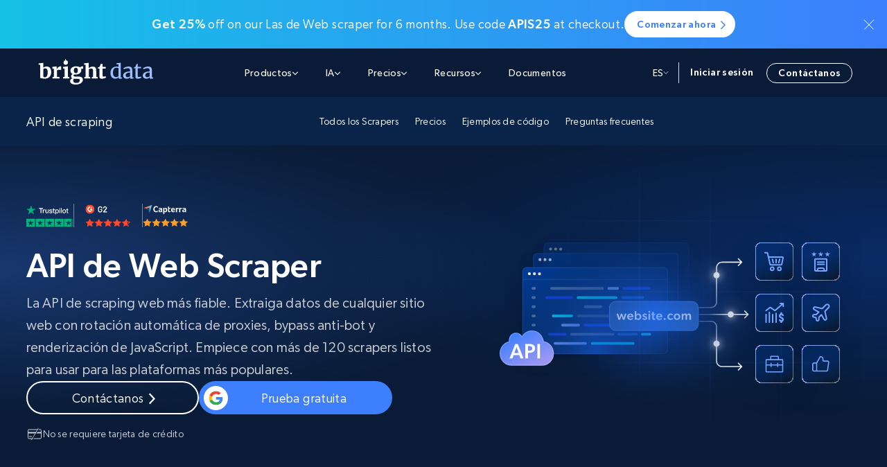

--- FILE ---
content_type: text/html; charset=UTF-8
request_url: https://brightdata.es/products/web-scraper
body_size: 50117
content:
<!DOCTYPE html>
<html lang="es-ES">
<head>
  <meta name="viewport" content="width=device-width, initial-scale=1.0"/>
  <meta charset="UTF-8"/>
  <script type="text/javascript" src="https://brightdata.com/wp/wp-admin/admin-ajax.php?action=pll_xdata_check&#038;redirect=https%3A%2F%2Fbrightdata.es%2Fproducts%2Fweb-scraper&#038;nonce=2e7d9e8775" async></script><meta name='robots' content='index, follow, max-image-preview:large, max-snippet:-1, max-video-preview:-1' />
<link rel="preload" href="/wp-content/themes/brightdata/assets/fonts/Gibson-SemiBold.woff" as="font" type="font/woff" crossorigin><link rel="preload" href="/wp-content/themes/brightdata/assets/fonts/Gibson-Regular.woff" as="font" type="font/woff" crossorigin><link rel="preload" href="/wp-content/themes/brightdata/assets/fonts/Gibson-Book.woff" as="font" type="font/woff" crossorigin><link rel="preload" href="/wp-content/themes/brightdata/assets/fonts/Gibson-Medium.woff" as="font" type="font/woff" crossorigin><link rel="alternate" href="https://brightdata.co.kr/products/web-scraper" hreflang="ko" />
<link rel="alternate" href="https://brightdata.com/products/web-scraper" hreflang="en" />
<link rel="alternate" href="https://brightdata.es/products/web-scraper" hreflang="es" />
<link rel="alternate" href="https://brightdata.de/products/web-scraper" hreflang="de" />
<link rel="alternate" href="https://brightdata.fr/products/web-scraper" hreflang="fr" />
<link rel="alternate" href="https://brightdata.jp/products/web-scraper" hreflang="ja" />
<link rel="alternate" href="https://brightdata.com.br/products/web-scraper" hreflang="pt" />
  <script id="brd_js_inline_before">
      function err_report(d, t, data){
          var a = d.createElement(t), m = d.getElementsByTagName(t)[0];
          a.async = 1;
          let p = ['href='+encodeURIComponent(d.location.href)];
          if (!data.file || data.file == 'undefined' || !data.line ||
              data.line == 'undefined' || !data.col ||
              data.col == 'undefined')
          {
              return;
          }
          for (let i in data)
              p.push(i+'='+encodeURIComponent(data[i]));
          let base_url = '';
          if (location.origin.indexOf('ai.'))
              base_url = location.origin.replace('ai.', '');
          a.src = base_url+'/web_api/errjs?wp=1&'+p.join('&');
          m.parentNode.insertBefore(a, m);
      }
      (function (){
          var prev_error_handler = window.onerror, sent = false;
          window.onerror = function(message, file, line, col, err){
              if (!sent)
              {
                  sent = true;
                  err_report(document, 'script', {message: message, file: file,
                      line: line, col: col, err: err});
              }
              if (prev_error_handler)
                  prev_error_handler.apply(window, arguments);
          };
          window.addEventListener('unhandledrejection', function(ev){
              var reason = ev.reason||{};
              window.onerror(reason.message+'\n'+reason.stack);
          });
      })();
      const brd_config = {"is_cn":false};
  </script>
      <script id="brd_script_arrival_url">
        brd_set_arrival_url()
        function brd_set_arrival_url(){
            if (!window.brd || !brd.essentials || !brd.essentials.set_cookie)
                return setTimeout(brd_set_arrival_url, 500);
            window.brd.essentials.set_cookie('signup_redirect_url',
                '/cp/scrapers/browse?camp=plg');
        }
    </script>
    <script src="https://cdn.debugbear.com/nQiEXPoYoEGL.js" async></script>

	<!-- This site is optimized with the Yoast SEO Premium plugin v26.3 (Yoast SEO v26.3) - https://yoast.com/wordpress/plugins/seo/ -->
	<title>API de Web Scraper - Prueba Gratuita</title>
	<meta name="description" content="API Web Scraper para extraer datos web sin problemas. Interfaz sin código para un desarrollo rápido, sin necesidad de gestión de Proxy. A partir de 0,001 $/registro, asistencia 24/7." />
	<link rel="canonical" href="https://brightdata.es/products/web-scraper" />
	<meta property="og:locale" content="es_ES" />
	<meta property="og:locale:alternate" content="ko_KR" />
	<meta property="og:locale:alternate" content="en_US" />
	<meta property="og:locale:alternate" content="de_DE" />
	<meta property="og:locale:alternate" content="fr_FR" />
	<meta property="og:locale:alternate" content="ja_JP" />
	<meta property="og:locale:alternate" content="pt_BR" />
	<meta property="og:type" content="article" />
	<meta property="og:title" content="API de Web Scraper - Prueba Gratuita" />
	<meta property="og:description" content="API Web Scraper para extraer datos web sin problemas. Interfaz sin código para un desarrollo rápido, sin necesidad de gestión de Proxy. A partir de 0,001 $/registro, asistencia 24/7." />
	<meta property="og:url" content="https://brightdata.es/products/web-scraper" />
	<meta property="og:site_name" content="Bright Data" />
	<meta property="article:modified_time" content="2025-12-28T14:17:51+00:00" />
	<meta property="og:image" content="https://media.brightdata.es/2025/07/bright-data-home-page-og-image-2025.png" />
	<meta property="og:image:width" content="1200" />
	<meta property="og:image:height" content="630" />
	<meta property="og:image:type" content="image/png" />
	<meta name="twitter:card" content="summary_large_image" />
	<script type="application/ld+json" class="yoast-schema-graph">{"@context":"https://schema.org","@graph":[{"@type":"WebPage","@id":"https://brightdata.es/products/web-scraper","url":"https://brightdata.es/products/web-scraper","name":"API de Web Scraper - Prueba Gratuita","isPartOf":{"@id":"https://brightdata.es#website"},"datePublished":"2024-04-25T17:00:04+00:00","dateModified":"2025-12-28T14:17:51+00:00","description":"API Web Scraper para extraer datos web sin problemas. Interfaz sin código para un desarrollo rápido, sin necesidad de gestión de Proxy. A partir de 0,001 $/registro, asistencia 24/7.","inLanguage":"es-ES","potentialAction":[{"@type":"ReadAction","target":["https://brightdata.es/products/web-scraper"]}]},{"@type":"WebSite","@id":"https://brightdata.es#website","url":"https://brightdata.es","name":"Bright Data","description":"","publisher":{"@id":"https://brightdata.es#organization"},"inLanguage":"es-ES"},{"@type":"Organization","@id":"https://brightdata.es#organization","name":"Bright Data","alternateName":"BD","url":"https://brightdata.es","logo":{"@type":"ImageObject","inLanguage":"es-ES","@id":"https://brightdata.es#/schema/logo/image/","url":"","contentUrl":"","caption":"Bright Data"},"image":{"@id":"https://brightdata.es#/schema/logo/image/"}}]}</script>
	<!-- / Yoast SEO Premium plugin. -->


<link rel='dns-prefetch' href='//brightdata.es' />
<link rel='dns-prefetch' href='//brightdata.com' />
<link rel='dns-prefetch' href='//widget.trustpilot.com' />
<link href='https://fonts.gstatic.com' crossorigin rel='preconnect' />
<style id='wp-img-auto-sizes-contain-inline-css' type='text/css'>
img:is([sizes=auto i],[sizes^="auto," i]){contain-intrinsic-size:3000px 1500px}
/*# sourceURL=wp-img-auto-sizes-contain-inline-css */
</style>
<link rel='stylesheet' id='brd_style_cpp-css' href='/wp-content/plugins/brd_co/assets/css/main.css?ver=1768488741' type='text/css' media='all' />
<link rel='stylesheet' id='splide-css' href='/wp-content/libs/splide.min.css?ver=1759149136' type='text/css' media='all' />
<link rel='stylesheet' id='overlay_scrollbars-css' href='/wp-content/libs/overlayscrollbars.min.css?ver=1765458635' type='text/css' media='all' />
<link rel='stylesheet' id='brd_tooltip-css' href='/wp-content/themes/brightdata/assets/css/minified/helpers/tooltip.css?ver=1768488746' type='text/css' media='all' />
<link rel='stylesheet' id='acf_banner-css' href='/wp-content/themes/brightdata/assets/css/minified/sections/acf_banner.css?ver=1768488746' type='text/css' media='all' />
<link rel='stylesheet' id='links-css' href='/wp-content/themes/brightdata/assets/css/minified/sections/links.css?ver=1768488746' type='text/css' media='all' />
<link rel='stylesheet' id='brd_header-css' href='/wp-content/themes/brightdata/assets/css/minified/brd_header.min.css?ver=1768488747' type='text/css' media='all' />
<link rel='stylesheet' id='main-acf-css' href='/wp-content/themes/brightdata/assets/css/minified/style.css?ver=1768488744' type='text/css' media='all' />
<link rel='stylesheet' id='modals-acf-css' href='/wp-content/themes/brightdata/assets/css/minified/modals.css?ver=1768488744' type='text/css' media='all' />
<link rel='stylesheet' id='forms-acf-css' href='/wp-content/themes/brightdata/assets/css/minified/forms.css?ver=1768488744' type='text/css' media='all' />
<link rel='stylesheet' id='acf_links-css' href='/wp-content/themes/brightdata/assets/css/minified/sections/links.css?ver=1768488746' type='text/css' media='all' />
<link rel='stylesheet' id='acf_hero-css' href='/wp-content/themes/brightdata/assets/css/minified/sections/hero.css?ver=1768488746' type='text/css' media='all' />
<link rel='stylesheet' id='hero_effects-css' href='/wp-content/themes/brightdata/assets/css/minified/sections/hero_effects.css?ver=1768488746' type='text/css' media='all' />
<link rel='stylesheet' id='acf_content-css' href='/wp-content/themes/brightdata/assets/css/minified/sections/content.css?ver=1768488746' type='text/css' media='all' />
<link rel='stylesheet' id='acf_gallery-css' href='/wp-content/themes/brightdata/assets/css/minified/sections/gallery.css?ver=1768488746' type='text/css' media='all' />
<link rel='stylesheet' id='acf_cards-css' href='/wp-content/themes/brightdata/assets/css/minified/sections/cards.css?ver=1768488746' type='text/css' media='all' />
<link rel='stylesheet' id='refferal-css' href='/wp-content/themes/brightdata/assets/css/minified/pages/refferal.css?ver=1768488746' type='text/css' media='all' />
<link rel='stylesheet' id='acf_datasets_new-css' href='/wp-content/themes/brightdata/assets/css/minified/sections/datasets_new.css?ver=1768488746' type='text/css' media='all' />
<link rel='stylesheet' id='acf_cta-css' href='/wp-content/themes/brightdata/assets/css/minified/sections/cta.css?ver=1768488746' type='text/css' media='all' />
<link rel='stylesheet' id='acf_pricing_plans-css' href='/wp-content/themes/brightdata/assets/css/minified/sections/pricing_plans.css?ver=1768488746' type='text/css' media='all' />
<link rel='stylesheet' id='acf_web_scraper-css' href='/wp-content/themes/brightdata/assets/css/minified/sections/web_scraper.css?ver=1768488746' type='text/css' media='all' />
<link rel='stylesheet' id='acf_icon_boxes-css' href='/wp-content/themes/brightdata/assets/css/minified/sections/icon_boxes.css?ver=1768488746' type='text/css' media='all' />
<link rel='stylesheet' id='acf_line_item-css' href='/wp-content/themes/brightdata/assets/css/minified/sections/line_item.css?ver=1768488746' type='text/css' media='all' />
<link rel='stylesheet' id='acf_faq-css' href='/wp-content/themes/brightdata/assets/css/minified/sections/faq.css?ver=1768488746' type='text/css' media='all' />
<style id='rocket-lazyload-inline-css' type='text/css'>
.rll-youtube-player{position:relative;padding-bottom:56.23%;height:0;overflow:hidden;max-width:100%;}.rll-youtube-player:focus-within{outline: 2px solid currentColor;outline-offset: 5px;}.rll-youtube-player iframe{position:absolute;top:0;left:0;width:100%;height:100%;z-index:100;background:0 0}.rll-youtube-player img{bottom:0;display:block;left:0;margin:auto;max-width:100%;width:100%;position:absolute;right:0;top:0;border:none;height:auto;-webkit-transition:.4s all;-moz-transition:.4s all;transition:.4s all}.rll-youtube-player img:hover{-webkit-filter:brightness(75%)}.rll-youtube-player .play{height:100%;width:100%;left:0;top:0;position:absolute;background:url(https://brightdata.es/wp-content/plugins/wp-rocket/assets/img/youtube.png) no-repeat center;background-color: transparent !important;cursor:pointer;border:none;}.wp-embed-responsive .wp-has-aspect-ratio .rll-youtube-player{position:absolute;padding-bottom:0;width:100%;height:100%;top:0;bottom:0;left:0;right:0}
/*# sourceURL=rocket-lazyload-inline-css */
</style>
<link rel="icon" href="https://brightdata.es/wp-content/themes/brightdata/assets/images/favicon.png" sizes="32x32" />
<link rel="icon" href="https://brightdata.es/wp-content/themes/brightdata/assets/images/favicon.png" sizes="192x192" />
<link rel="apple-touch-icon" href="https://brightdata.es/wp-content/themes/brightdata/assets/images/favicon.png" />
<meta name="msapplication-TileImage" content="https://brightdata.es/wp-content/themes/brightdata/assets/images/favicon.png" />
		<style type="text/css" id="wp-custom-css">
			.webinar_item .webinar_item_form form fieldset .hs_tech_with_tim_signup, .webinar_item .webinar_item_form form fieldset .hs_coding_workshop_signup {
    margin-bottom: 0;
}
.webinar_item .webinar_item_form form fieldset .hs_tech_with_tim_signup ul li label {
    display: flex;
}

.webinar_item .webinar_item_form form fieldset .hs_coding_workshop_signup ul li label {
    display: flex;
}		</style>
		<noscript><style id="rocket-lazyload-nojs-css">.rll-youtube-player, [data-lazy-src]{display:none !important;}</style></noscript><style id='global-styles-inline-css' type='text/css'>
:root{--wp--preset--aspect-ratio--square: 1;--wp--preset--aspect-ratio--4-3: 4/3;--wp--preset--aspect-ratio--3-4: 3/4;--wp--preset--aspect-ratio--3-2: 3/2;--wp--preset--aspect-ratio--2-3: 2/3;--wp--preset--aspect-ratio--16-9: 16/9;--wp--preset--aspect-ratio--9-16: 9/16;--wp--preset--color--black: #000000;--wp--preset--color--cyan-bluish-gray: #abb8c3;--wp--preset--color--white: #FFFFFF;--wp--preset--color--pale-pink: #f78da7;--wp--preset--color--vivid-red: #cf2e2e;--wp--preset--color--luminous-vivid-orange: #ff6900;--wp--preset--color--luminous-vivid-amber: #fcb900;--wp--preset--color--light-green-cyan: #7bdcb5;--wp--preset--color--vivid-green-cyan: #00d084;--wp--preset--color--pale-cyan-blue: #8ed1fc;--wp--preset--color--vivid-cyan-blue: #0693e3;--wp--preset--color--vivid-purple: #9b51e0;--wp--preset--color--brand: #3d7ffc;--wp--preset--color--titles: #303B45;--wp--preset--color--hgood: rgba(11,229,151,.1);--wp--preset--color--hbad: rgba(226,37,65,.1);--wp--preset--color--dark: #091B36;--wp--preset--color--dark-2: #092349;--wp--preset--color--blue-gray: #22395B;--wp--preset--color--light-blue: #0F2D58;--wp--preset--color--gray: #EDF1F6;--wp--preset--color--gray-dark: #f6f8fa;--wp--preset--color--bg: #F5F8FF;--wp--preset--color--secondary: #E7EEFF;--wp--preset--color--secondary-1: #76A5FF;--wp--preset--color--secondary-2: #C6DBFF;--wp--preset--color--proxy: #15C1E6;--wp--preset--color--proxy-turquoise: #57F9E6;--wp--preset--color--cyan: #4DF8E2;--wp--preset--color--web-data: #9D97F4;--wp--preset--gradient--vivid-cyan-blue-to-vivid-purple: linear-gradient(135deg,rgb(6,147,227) 0%,rgb(155,81,224) 100%);--wp--preset--gradient--light-green-cyan-to-vivid-green-cyan: linear-gradient(135deg,rgb(122,220,180) 0%,rgb(0,208,130) 100%);--wp--preset--gradient--luminous-vivid-amber-to-luminous-vivid-orange: linear-gradient(135deg,rgb(252,185,0) 0%,rgb(255,105,0) 100%);--wp--preset--gradient--luminous-vivid-orange-to-vivid-red: linear-gradient(135deg,rgb(255,105,0) 0%,rgb(207,46,46) 100%);--wp--preset--gradient--very-light-gray-to-cyan-bluish-gray: linear-gradient(135deg,rgb(238,238,238) 0%,rgb(169,184,195) 100%);--wp--preset--gradient--cool-to-warm-spectrum: linear-gradient(135deg,rgb(74,234,220) 0%,rgb(151,120,209) 20%,rgb(207,42,186) 40%,rgb(238,44,130) 60%,rgb(251,105,98) 80%,rgb(254,248,76) 100%);--wp--preset--gradient--blush-light-purple: linear-gradient(135deg,rgb(255,206,236) 0%,rgb(152,150,240) 100%);--wp--preset--gradient--blush-bordeaux: linear-gradient(135deg,rgb(254,205,165) 0%,rgb(254,45,45) 50%,rgb(107,0,62) 100%);--wp--preset--gradient--luminous-dusk: linear-gradient(135deg,rgb(255,203,112) 0%,rgb(199,81,192) 50%,rgb(65,88,208) 100%);--wp--preset--gradient--pale-ocean: linear-gradient(135deg,rgb(255,245,203) 0%,rgb(182,227,212) 50%,rgb(51,167,181) 100%);--wp--preset--gradient--electric-grass: linear-gradient(135deg,rgb(202,248,128) 0%,rgb(113,206,126) 100%);--wp--preset--gradient--midnight: linear-gradient(135deg,rgb(2,3,129) 0%,rgb(40,116,252) 100%);--wp--preset--gradient--web-data-grad: linear-gradient(315deg, #3d7ffc 0%, #9D97F4 100%);--wp--preset--gradient--dark-blue-grad: linear-gradient(270deg, #091B36 0%, #092349 100%);--wp--preset--gradient--proxy-brand-grad: linear-gradient(270deg, #3d7ffc 0%, #15C1E6 100%);--wp--preset--gradient--wbp-grad: linear-gradient(111deg, #9D97F4 2.94%,
                #3d7ffc 44.72%, #15C1E6 86.51%);--wp--preset--font-size--small: 13px;--wp--preset--font-size--medium: 20px;--wp--preset--font-size--large: 36px;--wp--preset--font-size--x-large: 42px;--wp--preset--spacing--20: 0.44rem;--wp--preset--spacing--30: 0.67rem;--wp--preset--spacing--40: 1rem;--wp--preset--spacing--50: 1.5rem;--wp--preset--spacing--60: 2.25rem;--wp--preset--spacing--70: 3.38rem;--wp--preset--spacing--80: 5.06rem;--wp--preset--shadow--natural: 6px 6px 9px rgba(0, 0, 0, 0.2);--wp--preset--shadow--deep: 12px 12px 50px rgba(0, 0, 0, 0.4);--wp--preset--shadow--sharp: 6px 6px 0px rgba(0, 0, 0, 0.2);--wp--preset--shadow--outlined: 6px 6px 0px -3px rgb(255, 255, 255), 6px 6px rgb(0, 0, 0);--wp--preset--shadow--crisp: 6px 6px 0px rgb(0, 0, 0);}:where(.is-layout-flex){gap: 0.5em;}:where(.is-layout-grid){gap: 0.5em;}body .is-layout-flex{display: flex;}.is-layout-flex{flex-wrap: wrap;align-items: center;}.is-layout-flex > :is(*, div){margin: 0;}body .is-layout-grid{display: grid;}.is-layout-grid > :is(*, div){margin: 0;}:where(.wp-block-columns.is-layout-flex){gap: 2em;}:where(.wp-block-columns.is-layout-grid){gap: 2em;}:where(.wp-block-post-template.is-layout-flex){gap: 1.25em;}:where(.wp-block-post-template.is-layout-grid){gap: 1.25em;}.has-black-color{color: var(--wp--preset--color--black) !important;}.has-cyan-bluish-gray-color{color: var(--wp--preset--color--cyan-bluish-gray) !important;}.has-white-color{color: var(--wp--preset--color--white) !important;}.has-pale-pink-color{color: var(--wp--preset--color--pale-pink) !important;}.has-vivid-red-color{color: var(--wp--preset--color--vivid-red) !important;}.has-luminous-vivid-orange-color{color: var(--wp--preset--color--luminous-vivid-orange) !important;}.has-luminous-vivid-amber-color{color: var(--wp--preset--color--luminous-vivid-amber) !important;}.has-light-green-cyan-color{color: var(--wp--preset--color--light-green-cyan) !important;}.has-vivid-green-cyan-color{color: var(--wp--preset--color--vivid-green-cyan) !important;}.has-pale-cyan-blue-color{color: var(--wp--preset--color--pale-cyan-blue) !important;}.has-vivid-cyan-blue-color{color: var(--wp--preset--color--vivid-cyan-blue) !important;}.has-vivid-purple-color{color: var(--wp--preset--color--vivid-purple) !important;}.has-black-background-color{background-color: var(--wp--preset--color--black) !important;}.has-cyan-bluish-gray-background-color{background-color: var(--wp--preset--color--cyan-bluish-gray) !important;}.has-white-background-color{background-color: var(--wp--preset--color--white) !important;}.has-pale-pink-background-color{background-color: var(--wp--preset--color--pale-pink) !important;}.has-vivid-red-background-color{background-color: var(--wp--preset--color--vivid-red) !important;}.has-luminous-vivid-orange-background-color{background-color: var(--wp--preset--color--luminous-vivid-orange) !important;}.has-luminous-vivid-amber-background-color{background-color: var(--wp--preset--color--luminous-vivid-amber) !important;}.has-light-green-cyan-background-color{background-color: var(--wp--preset--color--light-green-cyan) !important;}.has-vivid-green-cyan-background-color{background-color: var(--wp--preset--color--vivid-green-cyan) !important;}.has-pale-cyan-blue-background-color{background-color: var(--wp--preset--color--pale-cyan-blue) !important;}.has-vivid-cyan-blue-background-color{background-color: var(--wp--preset--color--vivid-cyan-blue) !important;}.has-vivid-purple-background-color{background-color: var(--wp--preset--color--vivid-purple) !important;}.has-black-border-color{border-color: var(--wp--preset--color--black) !important;}.has-cyan-bluish-gray-border-color{border-color: var(--wp--preset--color--cyan-bluish-gray) !important;}.has-white-border-color{border-color: var(--wp--preset--color--white) !important;}.has-pale-pink-border-color{border-color: var(--wp--preset--color--pale-pink) !important;}.has-vivid-red-border-color{border-color: var(--wp--preset--color--vivid-red) !important;}.has-luminous-vivid-orange-border-color{border-color: var(--wp--preset--color--luminous-vivid-orange) !important;}.has-luminous-vivid-amber-border-color{border-color: var(--wp--preset--color--luminous-vivid-amber) !important;}.has-light-green-cyan-border-color{border-color: var(--wp--preset--color--light-green-cyan) !important;}.has-vivid-green-cyan-border-color{border-color: var(--wp--preset--color--vivid-green-cyan) !important;}.has-pale-cyan-blue-border-color{border-color: var(--wp--preset--color--pale-cyan-blue) !important;}.has-vivid-cyan-blue-border-color{border-color: var(--wp--preset--color--vivid-cyan-blue) !important;}.has-vivid-purple-border-color{border-color: var(--wp--preset--color--vivid-purple) !important;}.has-vivid-cyan-blue-to-vivid-purple-gradient-background{background: var(--wp--preset--gradient--vivid-cyan-blue-to-vivid-purple) !important;}.has-light-green-cyan-to-vivid-green-cyan-gradient-background{background: var(--wp--preset--gradient--light-green-cyan-to-vivid-green-cyan) !important;}.has-luminous-vivid-amber-to-luminous-vivid-orange-gradient-background{background: var(--wp--preset--gradient--luminous-vivid-amber-to-luminous-vivid-orange) !important;}.has-luminous-vivid-orange-to-vivid-red-gradient-background{background: var(--wp--preset--gradient--luminous-vivid-orange-to-vivid-red) !important;}.has-very-light-gray-to-cyan-bluish-gray-gradient-background{background: var(--wp--preset--gradient--very-light-gray-to-cyan-bluish-gray) !important;}.has-cool-to-warm-spectrum-gradient-background{background: var(--wp--preset--gradient--cool-to-warm-spectrum) !important;}.has-blush-light-purple-gradient-background{background: var(--wp--preset--gradient--blush-light-purple) !important;}.has-blush-bordeaux-gradient-background{background: var(--wp--preset--gradient--blush-bordeaux) !important;}.has-luminous-dusk-gradient-background{background: var(--wp--preset--gradient--luminous-dusk) !important;}.has-pale-ocean-gradient-background{background: var(--wp--preset--gradient--pale-ocean) !important;}.has-electric-grass-gradient-background{background: var(--wp--preset--gradient--electric-grass) !important;}.has-midnight-gradient-background{background: var(--wp--preset--gradient--midnight) !important;}.has-small-font-size{font-size: var(--wp--preset--font-size--small) !important;}.has-medium-font-size{font-size: var(--wp--preset--font-size--medium) !important;}.has-large-font-size{font-size: var(--wp--preset--font-size--large) !important;}.has-x-large-font-size{font-size: var(--wp--preset--font-size--x-large) !important;}
/*# sourceURL=global-styles-inline-css */
</style>
<link rel='stylesheet' id='brd_table-css' href='/wp-content/themes/brightdata/assets/css/minified/templates/table.css?ver=1768488746' type='text/css' media='all' />
<link rel='stylesheet' id='brd_footer-css' href='/wp-content/themes/brightdata/assets/css/minified/brd_footer.min.css?ver=1768488747' type='text/css' media='all' />
</head>
<body id="body" class="brd_acf wp-singular page-template-default page page-id-232139 page-parent page-child parent-pageid-193522 wp-embed-responsive wp-theme-main_theme wp-child-theme-brightdata brd_body page-web-scraper default-lang-page-id-228623 web_data dark_header">
<div class="brd_uw">
  <a href="#" onclick="UserWay.widgetOpen();" class="px-3 py-2 border br-1
    body text-center font-weight-500 bg-white">
    Menú de Accesibilidad  </a>
  <a href="#site-content" class="px-3 py-2 border br-1 body text-center
    font-weight-500 bg-white">
    saltar al contenido  </a>
</div>
  <!-- Google Tag Manager (noscript) -->
  <noscript>
    <iframe src="https://www.googletagmanager.com/ns.html?id=GTM-MHTFV8F"
      height="0" width="0" style="display:none;visibility:hidden"></iframe>
  </noscript>
  <!-- End Google Tag Manager (noscript) -->
    <div id="acf-banner-313686" class="acf_banner before_h">
  <div class="close_btn">
      <svg xmlns="http://www.w3.org/2000/svg" width="16"
          height="15" viewBox="0 0 16 15" fill="none" class="">
          <line x1="14.9998" y1="0.707107" x2="1.7071" y2="13.9998" stroke="#fff" stroke-linecap="round"/>
          <line x1="14.2927" y1="14" x2="0.999995" y2="0.707282" stroke="#fff" stroke-linecap="round"/>
        </svg>  </div>
  <section class="cta bg-proxy_brand_grad py-1 py-lg-2 text-center
    single_blog_single_integration ">
    <div class="container">
      <div class="cta_card bg-transparent">
        <div class="body m-0 color-white">
            <span class="font-weight-500">Get 25%</span> off on our Las  de Web scraper for 6 months. Use code <span class="font-weight-500">APIS25</span>
                at checkout.        </div>
        <div class="cta_btns d-flex flex-wrap g-2 justify-content-center
          justify-content-md-center">
          <a href="#popup-155639" class="btn btn--capsule d-flex
            d-md-inline-flex align-items-center btn--light btn--small
            with_borders fw-mobile">
            <span class="btn_txt">
              Comenzar ahora<svg class="cta_ic " width="10" height="10"
          viewBox="0 0 10 10">
          <g fill-rule="evenodd"><path class="cta_ic-line_path" d="M0 5h7">
            </path><path class="cta_ic-tip_path" d="M1 1l4 4-4 4"></path></g>
        </svg>            </span>
          </a>
        </div>
      </div>
    </div>
  </section>
</div>
<div class="page_header__placeholder"></div>
<header class="page_header  ">
    <div class="container">
    <div class="page_header_logo">
      <a href="/">
        <svg class="page_header_logo_svg" role="presentation">
          <use href="#logo_main"></use>
        </svg>
      </a>
    </div>
    <div id="desktop_lang" class="page_header_lang dropdown">
      <a href="#lang_popup" id="btn_lang_popup" data-toggle="collapse"
        role="button" aria-expanded="false" aria-controls="lang_popup"
        data-target="#lang_popup">
        es        <svg xmlns="http://www.w3.org/2000/svg" width="8" height="6"
          viewBox="0 0 8 6" fill="none">
          <path d="M7 1.36084L4 4.63919L1 1.36084" stroke="#B8C4D0"
            stroke-linecap="round"/>
        </svg>
      </a>
      <div class="page_header_lang_popup" id="lang_popup">
        <div class="lang_list">
          <ul>
            	<li class="lang-item lang-item-24713 lang-item-ko lang-item-first"><a lang="ko-KR" hreflang="ko-KR" href="https://brightdata.co.kr/products/web-scraper"><img src="/wp-content/uploads/flags/kr.svg" alt="" width="32" height="22" style="width: 32px; height: 22px;" /><span style="margin-left:0.3em;">한국어</span></a></li>
	<li class="lang-item lang-item-874 lang-item-en"><a lang="en-US" hreflang="en-US" href="https://brightdata.com/products/web-scraper"><img src="/wp-content/uploads/flags/gb.svg" alt="" width="32" height="22" style="width: 32px; height: 22px;" /><span style="margin-left:0.3em;">English</span></a></li>
	<li class="lang-item lang-item-877 lang-item-es current-lang"><a lang="es-ES" hreflang="es-ES" href="https://brightdata.es/products/web-scraper" aria-current="true"><img src="/wp-content/uploads/flags/es.svg" alt="" width="32" height="22" style="width: 32px; height: 22px;" /><span style="margin-left:0.3em;">Español</span></a></li>
	<li class="lang-item lang-item-879 lang-item-de"><a lang="de-DE" hreflang="de-DE" href="https://brightdata.de/products/web-scraper"><img src="/wp-content/uploads/flags/de.svg" alt="" width="32" height="22" style="width: 32px; height: 22px;" /><span style="margin-left:0.3em;">Deutsch</span></a></li>
	<li class="lang-item lang-item-881 lang-item-fr"><a lang="fr-FR" hreflang="fr-FR" href="https://brightdata.fr/products/web-scraper"><img src="/wp-content/uploads/flags/fr.svg" alt="" width="32" height="22" style="width: 32px; height: 22px;" /><span style="margin-left:0.3em;">Français</span></a></li>
	<li class="lang-item lang-item-883 lang-item-ja"><a lang="ja" hreflang="ja" href="https://brightdata.jp/products/web-scraper"><img src="/wp-content/uploads/flags/jp.svg" alt="" width="32" height="22" style="width: 32px; height: 22px;" /><span style="margin-left:0.3em;">日本語</span></a></li>
	<li class="lang-item lang-item-885 lang-item-pt-br"><a lang="pt-BR" hreflang="pt-BR" href="https://brightdata.com.br/products/web-scraper"><img src="/wp-content/uploads/flags/br.svg" alt="" width="32" height="22" style="width: 32px; height: 22px;" /><span style="margin-left:0.3em;">Português</span></a></li>
	<li class="lang-item lang-item-889 lang-item-zh-hans no-translation"><a lang="zh-CN" hreflang="zh-CN" href="https://www.bright.cn/products/web-scraper"><img src="/wp-content/uploads/flags/cn.svg" alt="" width="32" height="22" style="width: 32px; height: 22px;" /><span style="margin-left:0.3em;">简体中文</span></a></li>

          </ul>
        </div>

      </div>
    </div>
    <div class="btn_hamburger_container">
      <button id="btn_toggle_menu" class="hamburger hamburger--squeeze"
        type="button" aria-label="Alternar menú">
        <span class="hamburger-box">
          <span class="hamburger-inner"></span>
        </span>
      </button>
    </div>
    <div class="page_header_cta not_logged_in">
            <a id="btn_sign_up_mobile" class="trial_cta"
        href="#popup-170970" role="button">
        Contáctanos      </a>
    </div>
    <div class="page_header_cta logged_in">
      <a id="btn_dashboard_mobile" href="/cp/start"
        rel="nofollow" >
        Panel de usuario      </a>
    </div>
    <nav id="main_menu" class="page_header_nav_container">
      <div class="header_primary_menu">
          <div class="menu-header_main_v2-container"><ul id="menu-menu-primary_menu" class="menu"><li id="menu-item-305419" class="icons icons_40 grid grid-md-6_6 grid-lg-4_4_4 grid-3_3_3_6 menu-item menu-item-type-custom menu-item-object-custom current-menu-ancestor menu-item-has-children menu-item-305419"><div class="menu_item_div"><div class="text"><span class="title">Productos</span><div class="menu_item_arrow">
              <svg class="ic_chevron_down" role="presentation">
                <use href="#new_ic_chevron_down"></use>
              </svg>
            </div></div></div>
<ul class="sub-menu">
	<li id="menu-item-305420" class="menu-item menu-item-type-custom menu-item-object-custom menu-item-has-children menu-item-305420"><div class="menu_item_div"><div class="text"><span class="title">AUTOMATIZACIÓN DEL RASPADO</span></div></div>
	<ul class="sub-menu">
		<li id="menu-item-305422" class="menu-item menu-item-type-custom menu-item-object-custom menu-item-305422"><a href="/products/web-unlocker" id="mm_products_web-access-apis_web-unlocker"><svg class="icon" role="presentation"><use href="#new_ic_unblocker_40"></use></svg><div class="text"><span class="title">Web Unlocker API</span><span class="subtitle">Despídete de los bloqueos y de los CAPTCHA con una sola API</span></div></a></li>
		<li id="menu-item-305424" class="menu-item menu-item-type-custom menu-item-object-custom menu-item-305424"><a href="/products/crawl-api" id="mm_products_web-access-apis_crawl-api"><svg class="icon" role="presentation"><use href="#new_ic_archive_32"></use></svg><div class="text"><span class="title">Crawl API</span><span class="subtitle">API fáciles de usar para el acceso programático a datos web estructurados</span></div></a></li>
		<li id="menu-item-305425" class="menu-item menu-item-type-custom menu-item-object-custom menu-item-has-children menu-item-305425"><a href="/products/serp-api" id="mm_products_web-access-apis_serp-api"><svg class="icon" role="presentation"><use href="#new_ic_serp_40"></use></svg><div class="text"><span class="title">API SERP</span><span class="subtitle">Búsqueda rápida y sencilla de motores de raspado de datos bajo demanda</span></div></a>
		<ul class="sub-menu">
			<li id="menu-item-339571" class="sub_menu_border_right menu-item menu-item-type-custom menu-item-object-custom menu-item-339571"><a href="/products/serp-api/google-search" id="mm_products_web-access-apis_serp-api_google"><div class="text"><span class="title">Google</span></div></a></li>
			<li id="menu-item-339572" class="sub_menu_border_right menu-item menu-item-type-custom menu-item-object-custom menu-item-339572"><a href="/products/serp-api/bing-search" id="mm_products_web-access-apis_serp-api_bing"><div class="text"><span class="title">Bing</span></div></a></li>
			<li id="menu-item-339573" class="sub_menu_border_right menu-item menu-item-type-custom menu-item-object-custom menu-item-339573"><a href="/products/serp-api/duckduckgo-search" id="mm_products_web-access-apis_serp-api_duckduckgo"><div class="text"><span class="title">DuckDuckGo</span></div></a></li>
			<li id="menu-item-339574" class="menu-item menu-item-type-custom menu-item-object-custom menu-item-339574"><a href="/products/serp-api/yandex-search" id="mm_products_web-access-apis_serp_yandex"><div class="text"><span class="title">Yandex</span></div></a></li>
		</ul>
</li>
		<li id="menu-item-305426" class="menu-item menu-item-type-custom menu-item-object-custom menu-item-305426"><a href="/products/scraping-browser" id="mm_products_web-access-apis_scraping-browser"><svg class="icon" role="presentation"><use href="#new_ic_browser_api_40"></use></svg><div class="text"><span class="title">Navegador de raspado</span><span class="subtitle">Amplía los navegadores de raspado con desbloqueo y alojamiento integrados</span></div></a></li>
	</ul>
</li>
	<li id="menu-item-305434" class="menu-item menu-item-type-custom menu-item-object-custom current-menu-ancestor current-menu-parent menu-item-has-children menu-item-305434"><div class="menu_item_div"><div class="text"><span class="title">FUENTES DE DATOS</span></div></div>
	<ul class="sub-menu">
		<li id="menu-item-305436" class="menu-item menu-item-type-custom menu-item-object-custom current-menu-item menu-item-has-children menu-item-305436"><a href="/products/web-scraper" aria-current="page" id="mm_products_data-feeds_scrapers"><svg class="icon" role="presentation"><use href="#new_ic_api_40"></use></svg><div class="text"><span class="title">raspadores</span><span class="subtitle">Obtén datos en tiempo real de más de 100 sitios web</span></div></a>
		<ul class="sub-menu">
			<li id="menu-item-312802" class="sub_menu_border_right menu-item menu-item-type-custom menu-item-object-custom menu-item-312802"><a href="/products/web-scraper/linkedin" id="mm_products_data-feeds_scrapers_linkedin"><div class="text"><span class="title">LinkedIn</span></div></a></li>
			<li id="menu-item-312803" class="sub_menu_border_right menu-item menu-item-type-custom menu-item-object-custom menu-item-312803"><a href="/products/web-scraper/ecommerce" id="mm_products_data-feeds_scrapers_ecommerce"><div class="text"><span class="title">comercio electrónico</span></div></a></li>
			<li id="menu-item-312804" class="sub_menu_border_right menu-item menu-item-type-custom menu-item-object-custom menu-item-312804"><a href="/products/web-scraper/social-media-scrape" id="mm_products_data-feeds_scrapers_social-media"><div class="text"><span class="title">redes sociales</span></div></a></li>
			<li id="menu-item-312805" class="menu-item menu-item-type-custom menu-item-object-custom menu-item-312805"><a href="/products/web-scraper/chatgpt" id="mm_products_data-feeds_scrapers_custom-scraper"><div class="text"><span class="title">ChatGPT</span></div></a></li>
		</ul>
</li>
		<li id="menu-item-339558" class="menu-item menu-item-type-custom menu-item-object-custom menu-item-339558"><a href="/products/web-scraper/custom" id="mm_products_data-feeds-scraper_studio"><svg class="icon" role="presentation"><use href="#new_ic_ai_scraper_40"></use></svg><div class="text"><span class="title">AI Scraper Studio</span><span class="subtitle">Convierte cualquier sitio web en una canalización de datos</span></div></a></li>
		<li id="menu-item-305438" class="menu-item menu-item-type-custom menu-item-object-custom menu-item-has-children menu-item-305438"><a href="/products/datasets" id="mm_products_data-feeds_datasets"><svg class="icon" role="presentation"><use href="#new_ic_marketplace_40"></use></svg><div class="text"><span class="title">Mercado de conjuntos de datos</span><span class="subtitle">Datos pre-recolectados de más de 100 dominios</span></div></a>
		<ul class="sub-menu">
			<li id="menu-item-312807" class="sub_menu_border_right menu-item menu-item-type-custom menu-item-object-custom menu-item-312807"><a href="/products/datasets/linkedin" id="mm_products_data-feeds_datasets_linkedin"><div class="text"><span class="title">LinkedIn</span></div></a></li>
			<li id="menu-item-312809" class="sub_menu_border_right menu-item menu-item-type-custom menu-item-object-custom menu-item-312809"><a href="/products/datasets/ecommerce" id="mm_products_data-feeds_datasets_ecommerce"><div class="text"><span class="title">comercio electrónico</span></div></a></li>
			<li id="menu-item-312810" class="sub_menu_border_right menu-item menu-item-type-custom menu-item-object-custom menu-item-312810"><a href="/products/datasets/social-media" id="mm_products_data-feeds_datasets_social-media"><div class="text"><span class="title">redes sociales</span></div></a></li>
			<li id="menu-item-312812" class="menu-item menu-item-type-custom menu-item-object-custom menu-item-312812"><a href="/products/datasets/real-estate" id="mm_products_data-feeds_datasets_real-estate"><div class="text"><span class="title">Bienes raíces</span></div></a></li>
		</ul>
</li>
		<li id="menu-item-305440" class="menu-item menu-item-type-custom menu-item-object-custom menu-item-305440"><a href="/products/archive-api" id="mm_products_data-feeds_web_archive"><svg class="icon" role="presentation"><use href="#new_ic_web_archive_40"></use></svg><div class="text"><span class="title">Web Archive</span><span class="subtitle">Filter +50PB of historical data, growing daily</span></div></a></li>
	</ul>
</li>
	<li id="menu-item-305442" class="menu-item menu-item-type-custom menu-item-object-custom menu-item-has-children menu-item-305442"><div class="menu_item_div"><div class="text"><span class="title">DATOS</span></div></div>
	<ul class="sub-menu">
		<li id="menu-item-305443" class="menu-item menu-item-type-custom menu-item-object-custom menu-item-305443"><a href="/products/insights" id="mm_products_data-and-insights_insights"><svg class="icon" role="presentation"><use href="#new_ic_insights_40"></use></svg><div class="text"><span class="title">Retail Intelligence</span><span class="subtitle">Acceda a insights de comercio electrónico en tiempo real y recomendaciones de IA</span></div></a></li>
		<li id="menu-item-305444" class="menu-item menu-item-type-custom menu-item-object-custom menu-item-305444"><a href="/products/managed-service" id="mm_products_data-and-insights_managed-service"><svg class="icon" role="presentation"><use href="#new_ic_mservices_40"></use></svg><div class="text"><span class="title">Servicios de datos gestionados</span><span class="subtitle">Adquisición de datos a medida de nivel empresarial</span></div></a></li>
		<li id="menu-item-327731" class="deeplook menu-item menu-item-type-custom menu-item-object-custom menu-item-327731"><a target="_blank" href="https://deeplookup.com" id="mm_products_data-and-insights_managed-deeplookup"><svg class="icon" role="presentation"><use href="#new_ic_deep_32"></use></svg><div class="text"><span class="title">Deep Lookup<span class="badge">Beta</span></span><span class="subtitle">Consultas complejas en datos web</span></div></a></li>
	</ul>
</li>
	<li id="menu-item-305445" class="two_third menu-item menu-item-type-custom menu-item-object-custom menu-item-has-children menu-item-305445"><a href="/proxy-types"><div class="text"><span class="title">INFRAESTRUCTURA PROXY</span></div></a>
	<ul class="sub-menu">
		<li id="menu-item-305447" class="menu-item menu-item-type-custom menu-item-object-custom menu-item-305447"><a href="/proxy-types/residential-proxies" id="mm_products_proxy-infrastructure_residential-proxies"><svg class="icon" role="presentation"><use href="#new_ic_res_rotating_40"></use></svg><div class="text"><span class="title">Proxies residenciales<span class="badge">50% OFF</span></span><span class="subtitle">Más de 150M+ de direcciones IP rotadas desde dispositivos de usuarios reales en 195 países</span></div></a></li>
		<li id="menu-item-305449" class="menu-item menu-item-type-custom menu-item-object-custom menu-item-305449"><a href="/proxy-types/isp-proxies" id="mm_products_proxy-infrastructure_isp-proxies"><svg class="icon" role="presentation"><use href="#new_ic_res_static_40"></use></svg><div class="text"><span class="title">Proxies de ISP</span><span class="subtitle">Más de 1,300,000+ proxies residenciales estáticos totalmente compatibles</span></div></a></li>
		<li id="menu-item-305451" class="menu-item menu-item-type-custom menu-item-object-custom menu-item-305451"><a href="/proxy-types/datacenter-proxies" id="mm_products_proxy-infrastructure_datacenter-proxies"><svg class="icon" role="presentation"><use href="#new_ic_dc_40"></use></svg><div class="text"><span class="title">Proxies de datacenter</span><span class="subtitle">Proxies fiables y de alta velocidad para una extracción de datos eficaz</span></div></a></li>
		<li id="menu-item-305452" class="menu-item menu-item-type-custom menu-item-object-custom menu-item-305452"><a href="/proxy-types/mobile-proxies" id="mm_products_proxy-infrastructure_mobile-proxies"><svg class="icon" role="presentation"><use href="#new_ic_mobile_40"></use></svg><div class="text"><span class="title">Proxies móviles</span><span class="subtitle">IP móviles globales para una recopilación dirigida y centrada en dispositivos móviles</span></div></a></li>
	</ul>
</li>
</ul>
</li>
<li id="menu-item-250139" class="icons icons_40 grid grid-md-6_6 grid-lg-4_4_4 grid-3_3_3_6 ai_men menu-item menu-item-type-custom menu-item-object-custom menu-item-has-children menu-item-250139"><div class="menu_item_div"><div class="text"><span class="title">IA</span><div class="menu_item_arrow">
              <svg class="ic_chevron_down" role="presentation">
                <use href="#new_ic_chevron_down"></use>
              </svg>
            </div></div></div>
<ul class="sub-menu">
	<li id="menu-item-300547" class="col_1 menu-item menu-item-type-custom menu-item-object-custom menu-item-has-children menu-item-300547"><div class="menu_item_div"><svg class="icon" role="presentation"><use href="#new_ic_ai_l_33"></use></svg><div class="text"><span class="title">Datos de IA y Acceso Web</span><span class="subtitle">Potente infraestructura de datos web para modelos, aplicaciones y agentes de IA</span></div></div>
	<ul class="sub-menu">
		<li id="menu-item-300548" class="menu-item menu-item-type-custom menu-item-object-custom menu-item-300548"><a href="/ai" id="mm_ai_learn-more"><div class="text"><span class="title">Más información</span></div></a></li>
	</ul>
</li>
	<li id="menu-item-300550" class="col_2 menu-item menu-item-type-custom menu-item-object-custom menu-item-has-children menu-item-300550"><div class="menu_item_div"><div class="text"><span class="title">PRODUCTOS</span></div></div>
	<ul class="sub-menu">
		<li id="menu-item-300551" class="menu-item menu-item-type-custom menu-item-object-custom menu-item-300551"><a href="/ai/video-data" id="mm_ai_solutions_video-and-media"><svg class="icon" role="presentation"><use href="#new_ic_play_33"></use></svg><div class="text"><span class="title">Datos de vídeo y multimedia</span><span class="subtitle">Extrae un sinfín de vídeos, imágenes y mucho más.</span></div></a></li>
		<li id="menu-item-300554" class="menu-item menu-item-type-custom menu-item-object-custom menu-item-300554"><a href="/ai/data-packages" id="mm_ai_solutions_data-packages"><svg class="icon" role="presentation"><use href="#new_ic_packs_33"></use></svg><div class="text"><span class="title">Paquetes de Datos</span><span class="subtitle">Obtén conjuntos de datos listos para LLM para todos los sectores</span></div></a></li>
		<li id="menu-item-300555" class="menu-item menu-item-type-custom menu-item-object-custom menu-item-300555"><a href="/ai/web-access" id="mm_ai_solutions_search-extract"><svg class="icon" role="presentation"><use href="#new_ic_web_access_33"></use></svg><div class="text"><span class="title">Buscar y extraer</span><span class="subtitle">Habilitar las aplicaciones de IA para buscar e indexar la web.</span></div></a></li>
		<li id="menu-item-300549" class="menu-item menu-item-type-custom menu-item-object-custom menu-item-300549"><a href="/ai/agent-browser" id="mm_ai_solutions_agent-browser"><svg class="icon" role="presentation"><use href="#new_ic_browser_ag_33"></use></svg><div class="text"><span class="title">Navegador de Agente</span><span class="subtitle">Permite que los agentes naveguen por sitios web y actúen</span></div></a></li>
		<li id="menu-item-300559" class="menu-item menu-item-type-custom menu-item-object-custom menu-item-300559"><a href="/ai/mcp-server" id="mm_ai_solutions_mcp-server"><svg class="icon" role="presentation"><use href="#new_ic_mcp_33"></use></svg><div class="text"><span class="title">Bright Data MCP<span class="badge">Free</span></span><span class="subtitle">Kit de herramientas todo en uno para desbloquear la web</span></div></a></li>
	</ul>
</li>
	<li id="menu-item-300556" class="col_3 menu-item menu-item-type-custom menu-item-object-custom menu-item-has-children menu-item-300556"><div class="menu_item_div"><div class="text"><span class="title">RECURSOS</span></div></div>
	<ul class="sub-menu">
		<li id="menu-item-300557" class="hide_ttl level_2 first menu-item menu-item-type-custom menu-item-object-custom menu-item-has-children menu-item-300557"><a id="mm_data-for-ai_use_cases_foundation-models"><svg class="icon" role="presentation"><use href="#new_ic_models_33"></use></svg><div class="text"><span class="title">RECURSOS</span></div></a>
		<ul class="sub-menu">
			<li id="menu-item-374195" class="menu-item menu-item-type-custom menu-item-object-custom menu-item-374195"><a href="/ai/ai-startups-program"><div class="text"><span class="title">Startup Program<span class="badge">New</span></span></div></a></li>
			<li id="menu-item-300558" class="menu-item menu-item-type-custom menu-item-object-custom menu-item-300558"><a target="_blank" href="/ai/data-for-ai-report" id="mm_ai_resources_data-for-ai-report"><div class="text"><span class="title">Datos para el Informe de IA 2025</span></div></a></li>
			<li id="menu-item-328228" class="menu-item menu-item-type-custom menu-item-object-custom menu-item-328228"><a target="_blank" href="/ai/ai-for-good" id="mm_ai_resources_ai-for-good"><div class="text"><span class="title">IA para el Bien</span></div></a></li>
		</ul>
</li>
		<li id="menu-item-328229" class="level_2 menu-item menu-item-type-custom menu-item-object-custom menu-item-has-children menu-item-328229"><a href="#"><div class="text"><span class="title">CASOS DE USO</span></div></a>
		<ul class="sub-menu">
			<li id="menu-item-328230" class="menu-item menu-item-type-custom menu-item-object-custom menu-item-328230"><a target="_blank" href="https://docs.brightdata.com/integrations/langchain" id="mm_ai_integrations_langchain"><div class="text"><span class="title">Cadena de lenguaje</span></div></a></li>
			<li id="menu-item-328231" class="menu-item menu-item-type-custom menu-item-object-custom menu-item-328231"><a target="_blank" href="https://docs.brightdata.com/integrations/llama-index" id="mm_ai_integrations_llamaindex"><div class="text"><span class="title">Índice de Llamas</span></div></a></li>
			<li id="menu-item-328232" class="menu-item menu-item-type-custom menu-item-object-custom menu-item-328232"><a target="_blank" href="https://docs.brightdata.com/integrations/agno" id="mm_ai_integrations_agno"><div class="text"><span class="title">Agno</span></div></a></li>
			<li id="menu-item-328233" class="menu-item menu-item-type-custom menu-item-object-custom menu-item-328233"><a target="_blank" href="https://docs.brightdata.com/integrations/dify" id="mm_ai_integrations_dify"><div class="text"><span class="title">Dify</span></div></a></li>
			<li id="menu-item-328234" class="menu-item menu-item-type-custom menu-item-object-custom menu-item-328234"><a target="_blank" href="https://docs.brightdata.com/integrations/n8n" id="mm_ai_integrations_n8n"><div class="text"><span class="title">n8n</span></div></a></li>
			<li id="menu-item-328235" class="menu-item menu-item-type-custom menu-item-object-custom menu-item-328235"><a target="_blank" href="https://docs.brightdata.com/integrations/introduction" id="mm_ai_integrations_see-all"><div class="text"><span class="title">Ver todo</span></div></a></li>
		</ul>
</li>
	</ul>
</li>
</ul>
</li>
<li id="menu-item-305453" class="icons icons_40 grid grid-md-6_6 grid-lg-4_4_4 header_primary_menu_pricing pricing grid-3_3_3_6 menu-item menu-item-type-custom menu-item-object-custom menu-item-has-children menu-item-305453"><div class="menu_item_div"><div class="text"><span class="title">Precios</span><div class="menu_item_arrow">
              <svg class="ic_chevron_down" role="presentation">
                <use href="#new_ic_chevron_down"></use>
              </svg>
            </div></div></div>
<ul class="sub-menu">
	<li id="menu-item-305454" class="menu-item menu-item-type-custom menu-item-object-custom menu-item-has-children menu-item-305454"><div class="menu_item_div"><div class="text"><span class="title">APIs de acceso web</span></div></div>
	<ul class="sub-menu">
		<li id="menu-item-305455" class="menu-item menu-item-type-custom menu-item-object-custom menu-item-305455"><a href="/pricing/web-unlocker" id="mm_pricing_web-access-apis_web-unlocker"><svg class="icon" role="presentation"><use href="#new_ic_unblocker_40"></use></svg><div class="wrap"><div class="text">
                <span class="title">Web Unlocker API</span></div><div class="menu_item_pricing">
                <span class="menu_item_pricing_desc">Comienza desde</span><span class="menu_item_pricing_val">$1/1k req</span></div></div></a></li>
		<li id="menu-item-305456" class="menu-item menu-item-type-custom menu-item-object-custom menu-item-305456"><a href="/pricing/crawl-api" id="mm_pricing_web-access-apis_web-scraper"><svg class="icon" role="presentation"><use href="#new_ic_archive_32"></use></svg><div class="wrap"><div class="text">
                <span class="title">API de rastreo</span></div><div class="menu_item_pricing">
                <span class="menu_item_pricing_desc">Comienza desde</span><span class="menu_item_pricing_val">$1/1k req</span></div></div></a></li>
		<li id="menu-item-305457" class="menu-item menu-item-type-custom menu-item-object-custom menu-item-305457"><a href="/pricing/serp" id="mm_pricing_web-access-apis_serp"><svg class="icon" role="presentation"><use href="#new_ic_serp_40"></use></svg><div class="wrap"><div class="text">
                <span class="title">SERP API</span></div><div class="menu_item_pricing">
                <span class="menu_item_pricing_desc">Comienza desde</span><span class="menu_item_pricing_val">$1/1k req</span></div></div></a></li>
		<li id="menu-item-305459" class="menu-item menu-item-type-custom menu-item-object-custom menu-item-305459"><a href="/pricing/scraping-browser" id="mm_pricing_web-access-apis_scraping-browser"><svg class="icon" role="presentation"><use href="#new_ic_browser_api_40"></use></svg><div class="wrap"><div class="text">
                <span class="title">Scraping Browser</span></div><div class="menu_item_pricing">
                <span class="menu_item_pricing_desc">Comienza desde</span><span class="menu_item_pricing_val">$5/GB</span></div></div></a></li>
	</ul>
</li>
	<li id="menu-item-305460" class="menu-item menu-item-type-custom menu-item-object-custom menu-item-has-children menu-item-305460"><div class="menu_item_div"><div class="text"><span class="title">DATOS</span></div></div>
	<ul class="sub-menu">
		<li id="menu-item-305462" class="menu-item menu-item-type-custom menu-item-object-custom menu-item-305462"><a href="/pricing/web-scraper" id="mm_pricing_scraping-automation_web-scraper"><svg class="icon" role="presentation"><use href="#new_ic_api_40"></use></svg><div class="wrap"><div class="text">
                <span class="title">APIs de scrapers</span><div class="extra"><span class="badge">25% OFF</span></div></div><div class="menu_item_pricing">
                <span class="menu_item_pricing_desc">Comienza desde</span><span class="menu_item_pricing_val"><s>$1</s> $0.75/1k rec</span></div></div></a></li>
		<li id="menu-item-324392" class="menu-item menu-item-type-custom menu-item-object-custom menu-item-324392"><a href="/pricing/web-scraper/custom" id="mm_pricing_data-scraper_studio"><svg class="icon" role="presentation"><use href="#new_ic_ai_scraper_40"></use></svg><div class="wrap"><div class="text">
                <span class="title">Scraper Studio</span></div><div class="menu_item_pricing">
                <span class="menu_item_pricing_desc">Comienza desde</span><span class="menu_item_pricing_val">$1/1k req</span></div></div></a></li>
		<li id="menu-item-305463" class="menu-item menu-item-type-custom menu-item-object-custom menu-item-305463"><a href="/pricing/datasets" id="mm_pricing_scraping-automation_datasets"><svg class="icon" role="presentation"><use href="#new_ic_marketplace_40"></use></svg><div class="wrap"><div class="text">
                <span class="title">Mercado de</br> conjuntos de datos</span></div><div class="menu_item_pricing">
                <span class="menu_item_pricing_desc">Comienza desde</span><span class="menu_item_pricing_val">$250/100K rec</span></div></div></a></li>
		<li id="menu-item-305465" class="menu-item menu-item-type-custom menu-item-object-custom menu-item-305465"><a href="/pricing/archive-api" id="mm_pricing_scraping-web_archive"><svg class="icon" role="presentation"><use href="#new_ic_web_archive_40"></use></svg><div class="wrap"><div class="text">
                <span class="title">Web Archive</span></div><div class="menu_item_pricing">
                <span class="menu_item_pricing_desc">Comienza desde</span><span class="menu_item_pricing_val">$0.2/1k HTML</span></div></div></a></li>
	</ul>
</li>
	<li id="menu-item-305467" class="menu-item menu-item-type-custom menu-item-object-custom menu-item-has-children menu-item-305467"><div class="menu_item_div"><div class="text"><span class="title">DATOS Y PERSPECTIVAS</span></div></div>
	<ul class="sub-menu">
		<li id="menu-item-305469" class="menu-item menu-item-type-custom menu-item-object-custom menu-item-305469"><a href="/pricing/insights" id="mm_pricing_data-insights_insights"><svg class="icon" role="presentation"><use href="#new_ic_insights_40"></use></svg><div class="wrap"><div class="text">
                <span class="title">Informes de venta</span></div><div class="menu_item_pricing">
                <span class="menu_item_pricing_desc">Comienza desde</span><span class="menu_item_pricing_val">$250/mo</span></div></div></a></li>
		<li id="menu-item-365577" class="menu-item menu-item-type-custom menu-item-object-custom menu-item-365577"><a href="/pricing/managed-services" id="mm_pricing_managed-services"><svg class="icon" role="presentation"><use href="#new_ic_mservices_40"></use></svg><div class="wrap"><div class="text">
                <span class="title">Managed Data<br/>Acquisition</span></div><div class="menu_item_pricing">
                <span class="menu_item_pricing_desc">Comienza desde</span><span class="menu_item_pricing_val">$1500/mo</span></div></div></a></li>
	</ul>
</li>
	<li id="menu-item-305470" class="two_third menu-item menu-item-type-custom menu-item-object-custom menu-item-has-children menu-item-305470"><div class="menu_item_div"><div class="text"><span class="title">INFRAESTRUCTURA PROXY</span></div></div>
	<ul class="sub-menu">
		<li id="menu-item-305471" class="menu-item menu-item-type-custom menu-item-object-custom menu-item-305471"><a href="/pricing/proxy-network/residential-proxies" id="mm_pricing_proxy-infrastructure_residential-proxies"><svg class="icon" role="presentation"><use href="#new_ic_res_rotating_40"></use></svg><div class="wrap"><div class="text">
                <span class="title">Proxies</br> residenciales</span><div class="extra"><span class="badge">50% OFF</span></div></div><div class="menu_item_pricing">
                <span class="menu_item_pricing_desc">Comienza desde</span><span class="menu_item_pricing_val"><s>$5</s> $2.5/GB</span></div></div></a></li>
		<li id="menu-item-305472" class="menu-item menu-item-type-custom menu-item-object-custom menu-item-305472"><a href="/pricing/proxy-network/datacenter-proxies" id="mm_pricing_proxy-infrastructure_datacenter-proxies"><svg class="icon" role="presentation"><use href="#new_ic_dc_40"></use></svg><div class="wrap"><div class="text">
                <span class="title">Proxies de</br> datacenter</span></div><div class="menu_item_pricing">
                <span class="menu_item_pricing_desc">Comienza desde</span><span class="menu_item_pricing_val">$0.9/IP</span></div></div></a></li>
		<li id="menu-item-305473" class="menu-item menu-item-type-custom menu-item-object-custom menu-item-305473"><a href="/pricing/proxy-network/isp-proxies" id="mm_pricing_proxy-infrastructure_isp-proxies"><svg class="icon" role="presentation"><use href="#new_ic_res_static_40"></use></svg><div class="wrap"><div class="text">
                <span class="title">Proxies de ISP</span></div><div class="menu_item_pricing">
                <span class="menu_item_pricing_desc">Comienza desde</span><span class="menu_item_pricing_val">$1.3/IP</span></div></div></a></li>
		<li id="menu-item-305474" class="menu-item menu-item-type-custom menu-item-object-custom menu-item-305474"><a href="/pricing/proxy-network/mobile-proxies" id="mm_pricing_proxy-infrastructure_mobile-proxies"><svg class="icon" role="presentation"><use href="#new_ic_mobile_40"></use></svg><div class="wrap"><div class="text">
                <span class="title">Proxies móviles</span></div><div class="menu_item_pricing">
                <span class="menu_item_pricing_desc">Comienza desde</span><span class="menu_item_pricing_val">$5/GB</span></div></div></a></li>
	</ul>
</li>
</ul>
</li>
<li id="menu-item-228412" class="icons icons_24 grid grid-md-6_6 grid-lg-4_4_4 grid-xl-3_6_3 menu-item menu-item-type-custom menu-item-object-custom menu-item-has-children menu-item-228412"><div class="menu_item_div"><div class="text"><span class="title">Recursos</span><div class="menu_item_arrow">
              <svg class="ic_chevron_down" role="presentation">
                <use href="#new_ic_chevron_down"></use>
              </svg>
            </div></div></div>
<ul class="sub-menu">
	<li id="menu-item-228413" class="menu-item menu-item-type-custom menu-item-object-custom menu-item-has-children menu-item-228413"><div class="menu_item_div"><div class="text"><span class="title">HERRAMIENTAS</span></div></div>
	<ul class="sub-menu">
		<li id="menu-item-228519" class="menu-item menu-item-type-custom menu-item-object-custom menu-item-228519"><a href="/integration" id="mm_resources_tools_integrations"><svg class="icon" role="presentation"><use href="#new_ic_integration_clr_24"></use></svg><div class="text"><span class="title">Integraciones</span></div></a></li>
		<li id="menu-item-228521" class="menu-item menu-item-type-custom menu-item-object-custom menu-item-228521"><a href="/products/proxy-browser-extension" id="mm_resources_tools_browser-extension"><svg class="icon" role="presentation"><use href="#new_ic_browser_support_clr_24"></use></svg><div class="text"><span class="title">Extensión del navegador</span></div></a></li>
		<li id="menu-item-228522" class="menu-item menu-item-type-custom menu-item-object-custom menu-item-228522"><a href="/network-status" id="mm_resources_tools_network-status"><svg class="icon" role="presentation"><use href="#new_ic_monitoring_clr_24"></use></svg><div class="text"><span class="title">Estado de la red</span></div></a></li>
	</ul>
</li>
	<li id="menu-item-228414" class="learning_hub menu-item menu-item-type-custom menu-item-object-custom menu-item-has-children menu-item-228414"><div class="menu_item_div"><div class="text"><span class="title">CENTRO DE APRENDIZAJE</span></div></div>
	<ul class="sub-menu">
		<li id="menu-item-228523" class="menu-item menu-item-type-custom menu-item-object-custom menu-item-228523"><a href="/blog" id="mm_resources_learning-hub_blog"><svg class="icon" role="presentation"><use href="#new_ic_blogs_clr_24"></use></svg><div class="text"><span class="title">Blog</span></div></a></li>
		<li id="menu-item-228526" class="menu-item menu-item-type-custom menu-item-object-custom menu-item-228526"><a href="/customer-stories" id="mm_resources_learning-hub_case-studies"><svg class="icon" role="presentation"><use href="#new_ic_case_studies_search_clr_24"></use></svg><div class="text"><span class="title">Casos prácticos</span></div></a></li>
		<li id="menu-item-228525" class="menu-item menu-item-type-custom menu-item-object-custom menu-item-228525"><a href="/webinar" id="mm_resources_learning-hub_webinars"><svg class="icon" role="presentation"><use href="#new_ic_webinar_clr_24"></use></svg><div class="text"><span class="title">Webinars</span></div></a></li>
		<li id="menu-item-228528" class="menu-item menu-item-type-custom menu-item-object-custom menu-item-228528"><a href="/locations" id="mm_resources_learning-hub_proxy-locations"><svg class="icon" role="presentation"><use href="#new_ic_location_clr_24"></use></svg><div class="text"><span class="title">Ubicaciones de proxy</span></div></a></li>
		<li id="menu-item-228527" class="menu-item menu-item-type-custom menu-item-object-custom menu-item-228527"><a href="/web-data-masterclass" id="mm_resources_learning-hub_tutorials"><svg class="icon" role="presentation"><use href="#new_ic_tutorials_clr_24"></use></svg><div class="text"><span class="title">Masterclass</span></div></a></li>
		<li id="menu-item-228524" class="menu-item menu-item-type-custom menu-item-object-custom menu-item-228524"><a target="_blank" rel="noopener" href="https://www.youtube.com/@BrightData" id="mm_resources_learning-hub_videos"><svg class="icon" role="presentation"><use href="#new_ic_video_clr_24"></use></svg><div class="text"><span class="title">Videos</span></div></a></li>
	</ul>
</li>
	<li id="menu-item-228415" class="menu-item menu-item-type-custom menu-item-object-custom menu-item-has-children menu-item-228415"><div class="menu_item_div"><div class="text"><span class="title">COMPAÑÍA</span></div></div>
	<ul class="sub-menu">
		<li id="menu-item-228529" class="menu-item menu-item-type-custom menu-item-object-custom menu-item-228529"><a href="/partners" id="mm_resources_company_partner-program"><svg class="icon" role="presentation"><use href="#new_ic_deal_sourcing_clr_24"></use></svg><div class="text"><span class="title">Programa de socios</span></div></a></li>
		<li id="menu-item-228530" class="menu-item menu-item-type-custom menu-item-object-custom menu-item-228530"><a href="/trustcenter" id="mm_resources_company_trust-center"><svg class="icon" role="presentation"><use href="#new_ic_trustcenter_clr_24"></use></svg><div class="text"><span class="title">Centro de confianza</span></div></a></li>
		<li id="menu-item-228531" class="menu-item menu-item-type-custom menu-item-object-custom menu-item-228531"><a target="_blank" rel="noopener" href="https://bright-sdk.com/" id="mm_resources_company_bright-sdk"><svg class="icon" role="presentation"><use href="#new_ic_fintech_clr_24"></use></svg><div class="text"><span class="title">SDK Bright</span></div></a></li>
		<li id="menu-item-228532" class="menu-item menu-item-type-custom menu-item-object-custom menu-item-228532"><a target="_blank" rel="noopener" href="https://brightinitiative.com/" id="mm_resources_company_bright-initiative"><svg class="icon" role="presentation"><use href="#new_ic_environment_clr_24"></use></svg><div class="text"><span class="title">Bright Initiative</span></div></a></li>
	</ul>
</li>
</ul>
</li>
<li id="menu-item-228416" class="menu-item menu-item-type-custom menu-item-object-custom menu-item-228416"><a target="_blank" rel="noopener" href="https://docs.brightdata.com/introduction" id="mm_docs"><div class="text"><span class="title">Documentos</span></div></a></li>
</ul></div>      </div>
    </nav>
    <ul class="page_header_user_controls logged-out">
              <li class="sign_in not_logged_in">
          <a id="btn_sign_in" href="/cp/start"
            rel="nofollow">Iniciar sesión</a>
        </li>
            <li class="dashboard logged_in">
        <a id="btn_dashboard" href="/cp/start"
          rel="nofollow">
          Panel de usuario        </a>
      </li>
            <li class="sign_up not_logged_in">
                <a id="btn_sign_up" class="btn_sign_up"
          href="#popup-170970" role="button">
          Contáctanos        </a>
      </li>
      <li class="logged_in user_menu__wrapper dropdown">
        <a id="btn_user" class="toggle_btn" href="#user_menu"
          data-toggle="collapse" role="button" aria-expanded="false"
          aria-controls="user_menu" data-target="#user_menu">
          Cuenta        </a>
        <ul id="user_menu" class="user_menu">
          <li id="header_user_email"></li>
          <li class="change_password">
            <a href="/cp/setting/auth" rel="nofollow">Cambiar contraseña</a>
          </li>
          <li>
            <a href="/" class="signout_link">
              <span>Cerrar sesión</span>
              <svg width="24" height="24" viewBox="0 0 24 24" fill="none"
                xmlns="http://www.w3.org/2000/svg">
                <path d="M15.5 10V5.5C15.5 4.94772 15.0523 4.5 14.5 4.5H5.5C4.94771 4.5 4.5 4.94772 4.5 5.5V18.5C4.5 19.0523 4.94772 19.5 5.5 19.5H14.5C15.0523 19.5 15.5 19.0523 15.5 18.5V15"
                  stroke="#303B45" stroke-width="1.5"/>
                <path d="M12 12.5H20.5M20.5 12.5L18 10M20.5 12.5L18 15"
                  stroke="#303B45" stroke-width="1.5"/>
              </svg>
            </a>
          </li>
        </ul>
      </li>
    </ul>
    <div id="mobile_lang" class="page_header_mobile_lang"></div>
  </div>
</header>

<main id="site-content" role="main">
  <noscript>
      <style>
        .splide { visibility: visible !important; }
        .splide__list {
            flex-wrap: wrap;
            gap: 16px 32px;
        }
      </style>
    </noscript><section class="links links_1 links bg-dark_2">
  <div class="container">
    <div class="d-flex align-items-center">
      <div class="navigation-title color-white">API de scraping</div>      <div class="row justify-content-center flex-grow-1">
        <div class="link col-md-auto d-flex align-items-center"><a href="#anc_marketp" target="" class="body_s color-white">Todos los Scrapers</a></div><div class="link col-md-auto d-flex align-items-center"><a href="#anc_price" target="" class="body_s color-white">Precios</a></div><div class="link col-md-auto d-flex align-items-center"><a href="#anc_code" target="" class="body_s color-white">Ejemplos de código</a></div><div class="link col-md-auto d-flex align-items-center"><a href="#anc_faq" target="" class="body_s color-white">Preguntas frecuentes</a></div>      </div>
    </div>
  </div>
</section>
<section class="hero bg-dark pt-8 glow_bg_grid_right is_dark" style="">
    <div class="container flex-md-row">
    <div class="row justify-content-start justify-content-md-start text-left text-md-left align-items-center">
      <div class="f_col col-md-6 mb-3 mb-md-0">
        <div class=" d-flex g-2 g-md-3 g-xl-2 justify-content-start justify-content-md-start social_approval mt-2 mt-md-3 mb-2 mb-md-3"><a href="https://www.trustpilot.com/review/brightdata.com" title="4.6 de cinco estrellas en Trustpilot"
            class="top" target="_blank" rel="noopener noreferrer"
            data-content="4.6 de cinco estrellas en Trustpilot"><img src="https://brightdata.es/wp-content/themes/brightdata/assets/images/social/tp_dark.svg?ver=16052024" class="no_lazy"
            fetchpriority="high" alt="4.6 de cinco estrellas en Trustpilot"></a><a href="https://www.g2.com/products/bright-data/reviews" title="4.6 de 5 estrellas en G2"
            class="top" target="_blank" rel="noopener noreferrer"
            data-content="4.6 de 5 estrellas en G2"><img src="https://brightdata.es/wp-content/themes/brightdata/assets/images/social/g2_dark.svg?ver=16052024" class="no_lazy"
            fetchpriority="high" alt="4.6 de 5 estrellas en G2"></a><a href="https://www.capterra.com/p/208755/Bright-Data" title="4.8 de 5 estrellas en Capterra"
            class="top" target="_blank" rel="noopener noreferrer"
            data-content="4.8 de 5 estrellas en Capterra"><img src="https://brightdata.es/wp-content/themes/brightdata/assets/images/social/capterra_dark.svg?ver=16052024" class="no_lazy"
            fetchpriority="high" alt="4.8 de 5 estrellas en Capterra"></a></div><div class="pre_title d-flex color-white align-items-center hero_pre_title mt-2" ></div><h1 class='h1 mb-1' >API de Web Scraper</h1><div class='body_l' ><p>La API de scraping web más fiable. Extraiga datos de cualquier sitio web con rotación automática de proxies, bypass anti-bot y renderización de JavaScript. Empiece con más de 120 scrapers listos para usar para las plataformas más populares.</p>
</div><div class="hero_btns d-flex flex-wrap g-2 justify-content-start justify-content-md-start"><a title="" target="" class="btn btn--capsule d-flex d-md-inline-flex fw on_dark btn--transparent btn--medium with_borders px-8" href="#popup-170970"><span>Contáctanos</span><svg class="cta_ic " width="10" height="10"
          viewBox="0 0 10 10">
          <g fill-rule="evenodd"><path class="cta_ic-line_path" d="M0 5h7">
            </path><path class="cta_ic-tip_path" d="M1 1l4 4-4 4"></path></g>
        </svg></a><a title="Get API Key" target="" class="btn btn--capsule d-flex d-md-inline-flex fw on_dark btn--brand btn--medium with_borders gsignup_icon" href="#popup-155639"><span>Prueba gratuita</span><img alt="google social icon" src="/wp-content/themes/brightdata/assets/images/ic_google.svg" class="brd_btn_social_ic"></a></div>        <div class="hero_after_btns">
          <div class="ccard d-flex align-items-center g-1 body_s mt-2 justify-content-center justify-content-md-start color-white_200"><svg role="presentation"><use href="#ic_ccard_light"></use></svg>No se requiere tarjeta de crédito</div>        </div>
              </div>
      <div class="s_col col-md-6 d-md-flex flex-column align-items-md-end d-none d-md-block">
        <img width="548" height="500" src="https://media.brightdata.es/2025/06/Web-Scraper-API_hp.svg" class="no_lazy" alt="Web scraper api" decoding="async" fetchpriority="high" />      </div>
    </div>
  </div>
</section>
<section class="list bg-dark pt-0 pb-8 is_dark">
  <div class="container" style="">
    <ul class="web_data between hero_one_line trans ticked color-white_200 px-0 d-md-flex"><li style="max-width: 350px;">Recopile datos en tiempo real a través de API.</li><li style="max-width: 350px;">Pague solo por los resultados entregados con éxito.</li><li style="max-width: 350px;">Gestión de solicitudes masivas, hasta 5000 URL.</li><li style="max-width: 350px;">Recupera los resultados en múltiples formatos</li></ul>  </div>
</section>
<div id="template_209443"><section class="content bg-dark py-4 d-none d-md-none main_logo_strip is_dark">
  <div class="container" style="">
    <div class="grid_border">
      <div class="text-center body_m_bold color-gray_400"><span class="d-inline">TRUSTED BY</span>   <span class="d-none d-md-inline">20,000+ CUSTOMERS WORLDWIDE</span></div><div class="text-center"><p><img decoding="async" class="d-none d-md-block" src="https://media.brightdata.com/2023/11/dark_logo_desktop.svg" alt="" width="1440" height="186" /><img decoding="async" class="d-md-none" src="https://media.brightdata.com/2023/11/dark_logo_mobile.svg" alt="" width="373" height="140" /></p>
</div>    </div>
  </div>
</section>


<section class="gallery bg-dark py-4 is_dark">
  <div class="container text-center">
    <div class="image_titles text-center">
        <h2 class='pre_title mb-4 color-gray_400 d-block' >Confiado por 20,000+ clientes</h2>    </div>
      <div class="slider_container gallery_2"><div class="marquee marquee_gallery_2">        <div class="image_wrapper d-flex justify-content-center slider_item">
          <div class="image bg- h-100">
              <div class="image__image"><img width="113" height="28" src="https://media.brightdata.es/2025/07/logo_base44.svg" class="" alt="" decoding="async" /></div>          </div>
        </div>
                  <div class="image_wrapper d-flex justify-content-center slider_item">
          <div class="image bg- h-100">
              <div class="image__image"><img width="190" height="30" src="https://media.brightdata.es/2025/07/logo_cdnlogo.svg" class="" alt="" decoding="async" /></div>          </div>
        </div>
                  <div class="image_wrapper d-flex justify-content-center slider_item">
          <div class="image bg- h-100">
              <div class="image__image"><img width="143" height="28" src="https://media.brightdata.es/2025/07/logo_club_med.svg" class="" alt="" decoding="async" /></div>          </div>
        </div>
                  <div class="image_wrapper d-flex justify-content-center slider_item">
          <div class="image bg- h-100">
              <div class="image__image"><img width="103" height="20" src="https://media.brightdata.es/2025/07/logo_deloitte.svg" class="" alt="" decoding="async" /></div>          </div>
        </div>
                  <div class="image_wrapper d-flex justify-content-center slider_item">
          <div class="image bg- h-100">
              <div class="image__image"><img width="90" height="36" src="https://media.brightdata.es/2025/07/logo_etoro.svg" class="" alt="" decoding="async" /></div>          </div>
        </div>
                  <div class="image_wrapper d-flex justify-content-center slider_item">
          <div class="image bg- h-100">
              <div class="image__image"><img width="97" height="28" src="https://media.brightdata.es/2025/07/logo_lindy.svg" class="" alt="" decoding="async" /></div>          </div>
        </div>
                  <div class="image_wrapper d-flex justify-content-center slider_item">
          <div class="image bg- h-100">
              <div class="image__image"><img width="119" height="26" src="https://media.brightdata.es/2025/07/logo_make.svg" class="" alt="" decoding="async" /></div>          </div>
        </div>
                  <div class="image_wrapper d-flex justify-content-center slider_item">
          <div class="image bg- h-100">
              <div class="image__image"><img width="147" height="30" src="https://media.brightdata.es/2025/07/logo_mcdonalds.svg" class="" alt="" decoding="async" /></div>          </div>
        </div>
                  <div class="image_wrapper d-flex justify-content-center slider_item">
          <div class="image bg- h-100">
              <div class="image__image"><img width="102" height="22" src="https://media.brightdata.es/2025/07/logo_moodys.svg" class="" alt="" decoding="async" /></div>          </div>
        </div>
                  <div class="image_wrapper d-flex justify-content-center slider_item">
          <div class="image bg- h-100">
              <div class="image__image"><img width="119" height="32" src="https://media.brightdata.es/2025/07/logo_n8n.svg" class="" alt="" decoding="async" /></div>          </div>
        </div>
                  <div class="image_wrapper d-flex justify-content-center slider_item">
          <div class="image bg- h-100">
              <div class="image__image"><img width="162" height="20" src="https://media.brightdata.es/2025/07/logo_nbc_universal.svg" class="" alt="" decoding="async" /></div>          </div>
        </div>
                  <div class="image_wrapper d-flex justify-content-center slider_item">
          <div class="image bg- h-100">
              <div class="image__image"><img width="82" height="20" src="https://media.brightdata.es/2025/07/logo_nokia.svg" class="" alt="" decoding="async" /></div>          </div>
        </div>
                  <div class="image_wrapper d-flex justify-content-center slider_item">
          <div class="image bg- h-100">
              <div class="image__image"><img width="130" height="40" src="https://media.brightdata.es/2025/07/logo_oxford.svg" class="" alt="" decoding="async" /></div>          </div>
        </div>
                  <div class="image_wrapper d-flex justify-content-center slider_item">
          <div class="image bg- h-100">
              <div class="image__image"><img width="95" height="40" src="https://media.brightdata.es/2025/07/logo_pfizer.svg" class="" alt="" decoding="async" /></div>          </div>
        </div>
                  <div class="image_wrapper d-flex justify-content-center slider_item">
          <div class="image bg- h-100">
              <div class="image__image"><img width="122" height="40" src="https://media.brightdata.es/2025/07/logo_shopee.svg" class="" alt="" decoding="async" /></div>          </div>
        </div>
                  <div class="image_wrapper d-flex justify-content-center slider_item">
          <div class="image bg- h-100">
              <div class="image__image"><img width="106" height="24" src="https://media.brightdata.es/2025/07/logo_taboola.svg" class="" alt="" decoding="async" /></div>          </div>
        </div>
                  <div class="image_wrapper d-flex justify-content-center slider_item">
          <div class="image bg- h-100">
              <div class="image__image"><img width="98" height="40" src="https://media.brightdata.es/2025/07/logo_united_nations.svg" class="" alt="" decoding="async" /></div>          </div>
        </div>
          </div></div>  </div>
</section>
<script>
    window.addEventListener('load', function(){
        if (typeof setup_marquee === 'function')
            setup_marquee('.marquee_gallery_2', 0.3);
    });
</script>
</div><section class="cards bg-dark py-8 num_cards is_dark hover_on_items">
  <div class="container bg-transparent"
    >
    <div class="cards_titles text-center">
      <h2 class='h3 mb-5' style=''>Scrape web data effortlessly</h2>    </div>
    <div class="row justify-content-center">            <div class="card_wrapper card_wrapper col-12 col-md-6 mb-5 mb-lg-0 col-lg-6">
                            <a href="#popup-155639"                 class="card bg-dark_2 border h-100 text-left br-8 text-md-left img_top px-4 py-3 d-flex flex-column">
                <div class="card__image mb-2"><img width="56" height="56" src="https://media.brightdata.es/2025/01/no_code.svg" class="attachment-full size-full" alt="" decoding="async" /></div><div class="card__content d-flex flex-column h-100"><div class="h4 color-white m-0">API de Web Scraper</div><div class="body color-main"><div class="wrap">
	<div class="sub_title">
		Utilice esta API para empezar a recopilar datos con los parámetros especificados
	</div>
	<hr class="border mt-4 mb-2 mt-md-4 mb-md-2">
	<div class="content">
		<ul class="icon_fl trans web_data ticked">
			<li class="body_s"><span class="body color-white font-weight-500">Scraper basado en API</span> <br/> Utilice nuestra interfaz para crear su solicitud de API</li>
			<li class="body_s"><span class="body color-white font-weight-500">Automatización a escala</span><br/>Cree su propio programador para controlar la frecuencia</li>
			<li class="body_s"><span class="body color-white font-weight-500">Entrega</span><br/>Entregue los datos a su almacenamiento preferido o descárguelos</li>

		</ul>
	</div>
</div></div></div>              </a>
            </div>
                    <div class="card_wrapper card_wrapper col-12 col-md-6 mb-5 mb-lg-0 col-lg-6">
                            <a href="#popup-155639"                 class="card bg-dark_2 border h-100 text-left br-8 text-md-left img_top px-4 py-3 d-flex flex-column">
                <div class="card__image mb-2"><img width="56" height="56" src="https://media.brightdata.es/2025/01/no_code_circle.svg" class="attachment-full size-full" alt="" decoding="async" /></div><div class="card__content d-flex flex-column h-100"><div class="h4 color-white m-0">Scraper sin código</div><div class="body color-main"><div class="wrap">
	<div class="sub_title">
		Utilice este rastreador «Plug and Play» para empezar a recopilar datos
	</div>
	<hr class="border mt-4 mb-2 mt-md-4 mb-md-2">
	<div class="content">
		<ul class="icon_fl trans web_data ticked">
			<li class="body_s"><span class="body color-white font-weight-500">Rascador basado en el panel de control</span> <br/> Toda la interacción se realiza dentro de nuestro panel de control</li>
			<li class="body_s"><br/><span class="body color-white font-weight-500">fácil de usar</span>. Añada su entrada al rascador y ya estará listo para empezar.</li>
			<li class="body_s"><span class="body color-white font-weight-500">Recupere los resultados del CP</span><br/>Los resultados se pueden descargar directamente desde el CP</li>

		</ul>
	</div>
</div></div></div>              </a>
            </div>
        </div>  </div>
</section>

<div class="datasets_new bg-dark is_dark py-5 py-md-8">
  <div class="container">
    <div class="pre_title mb-2 color-web_data">API de rastreadores web</div><h2 class="h2 mb-2">Biblioteca API de Web Scraper</h2><div class="body_l mb-4 color-white_200" style="max-width:px"><div id="anc_marketp">Elimine la necesidad de desarrollar y mantener la infraestructura. Simplemente extraiga grandes volúmenes de datos web y garantice la escalabilidad y la fiabilidad utilizando nuestra API Web Scraper.</div>
</div>        <form action="#" method="get" class="search_container
          d-flex w-100 border br-8 pl-2 mb-2 bg-white_900">
          <input class="color-main body w-100 bg-transparent br-8 px-2"
            type="text" name="s"
            placeholder="Buscar un scraper"
            aria-label="Buscar un scraper"/>
          <button class="btn bg-transparent btn--transparent no_borders"
            type="submit" aria-label="Enviar"><svg width="20" height="20" viewBox="0 0 20 20"
          fill="" xmlns="http://www.w3.org/2000/svg"
          class="">
          <path fill-rule="evenodd" clip-rule="evenodd"
            d="M1.48148 8.97119C1.48148 4.83474 4.83474 1.48148 8.97119 1.48148C13.1076 1.48148 16.4609 4.83474 16.4609 8.97119C16.4609 10.9976 15.6562 12.836 14.3488 14.1844C14.3178 14.2069 14.2881 14.2322 14.2602 14.2602C14.2322 14.2881 14.2069 14.3178 14.1844 14.3488C12.836 15.6562 10.9976 16.4609 8.97119 16.4609C4.83474 16.4609 1.48148 13.1076 1.48148 8.97119ZM14.7695 15.817C13.2058 17.1428 11.1819 17.9424 8.97119 17.9424C4.01654 17.9424 0 13.9258 0 8.97119C0 4.01654 4.01654 0 8.97119 0C13.9258 0 17.9424 4.01654 17.9424 8.97119C17.9424 11.1819 17.1428 13.2058 15.817 14.7695L19.783 18.7355C20.0723 19.0248 20.0723 19.4938 19.783 19.783C19.4938 20.0723 19.0248 20.0723 18.7355 19.783L14.7695 15.817Z"
            fill="#889096"/>
        </svg></button>
        </form>
    <div class="ds_loop px-2"><div class="ds_loop_inner pb-3"><div class="row">
<div class="ds_item_col col-md-6 col-xl-4 col-12 mb-2 px-1">
  <div class="ds_item p-3 p-md-2 p-xl-3 h-100 d-flex flex-column br-8 shadow_light bg-dark_2">
        <h3 class="body_bold mb-1">LinkedIn people profiles</h3>
    <div class="content_wrapper d-flex flex-column">
      <div class="desc body_m mb-3">ID, Name, City, Country code, Position, About, Posts, Current company, and more.</div>    </div>
    <div class="actions d-flex align-items-center mt-auto">
      <div class="views body_s font-weight-500 color-titles"><img src="https://brightdata.es/wp-content/themes/brightdata/assets/images/datasets/views_light.svg" alt="Vistas" width="20px" height="20px">81K+</div><div class="downloads body_s font-weight-500 color-titles ml-2 ml-md-2 ml-xl-4"><img src="https://brightdata.es/wp-content/themes/brightdata/assets/images/datasets/download_install_light.svg" alt="Descargas" width="20px" height="20px">8.3K+</div>      <div class="ml-auto">
        <a onclick="acf_ds.open_ds(this, 'scraper')" data-id="gd_l1viktl72bvl7bjuj0" class="btn btn--small btn--brand with_borders btn--capsule" href="#popup-155639"><span class="body_s font-weight-500">Prueba gratuita</span><svg class="cta_ic " width="10" height="10"
          viewBox="0 0 10 10">
          <g fill-rule="evenodd"><path class="cta_ic-line_path" d="M0 5h7">
            </path><path class="cta_ic-tip_path" d="M1 1l4 4-4 4"></path></g>
        </svg></a>      </div>
    </div>
  </div>
</div>

<div class="ds_item_col col-md-6 col-xl-4 col-12 mb-2 px-1">
  <div class="ds_item p-3 p-md-2 p-xl-3 h-100 d-flex flex-column br-8 shadow_light bg-dark_2">
        <h3 class="body_bold mb-1">Amazon products</h3>
    <div class="content_wrapper d-flex flex-column">
      <div class="desc body_m mb-3">Title, Seller name, Brand, Description, Initial price, Currency, Availability, Reviews count, and more.</div>    </div>
    <div class="actions d-flex align-items-center mt-auto">
      <div class="views body_s font-weight-500 color-titles"><img src="https://brightdata.es/wp-content/themes/brightdata/assets/images/datasets/views_light.svg" alt="Vistas" width="20px" height="20px">24.4K+</div><div class="downloads body_s font-weight-500 color-titles ml-2 ml-md-2 ml-xl-4"><img src="https://brightdata.es/wp-content/themes/brightdata/assets/images/datasets/download_install_light.svg" alt="Descargas" width="20px" height="20px">4.4K+</div>      <div class="ml-auto">
        <a onclick="acf_ds.open_ds(this, 'scraper')" data-id="gd_l7q7dkf244hwjntr0" class="btn btn--small btn--brand with_borders btn--capsule" href="#popup-155639"><span class="body_s font-weight-500">Prueba gratuita</span><svg class="cta_ic " width="10" height="10"
          viewBox="0 0 10 10">
          <g fill-rule="evenodd"><path class="cta_ic-line_path" d="M0 5h7">
            </path><path class="cta_ic-tip_path" d="M1 1l4 4-4 4"></path></g>
        </svg></a>      </div>
    </div>
  </div>
</div>

<div class="ds_item_col col-md-6 col-xl-4 col-12 mb-2 px-1">
  <div class="ds_item p-3 p-md-2 p-xl-3 h-100 d-flex flex-column br-8 shadow_light bg-dark_2">
        <h3 class="body_bold mb-1">Amazon products - Collects products by best sellers category URL</h3>
    <div class="content_wrapper d-flex flex-column">
      <div class="desc body_m mb-3">Title, Seller name, Brand, Description, Initial price, Currency, Availability, Reviews count, and more.</div>    </div>
    <div class="actions d-flex align-items-center mt-auto">
      <div class="views body_s font-weight-500 color-titles"><img src="https://brightdata.es/wp-content/themes/brightdata/assets/images/datasets/views_light.svg" alt="Vistas" width="20px" height="20px">24.4K+</div><div class="downloads body_s font-weight-500 color-titles ml-2 ml-md-2 ml-xl-4"><img src="https://brightdata.es/wp-content/themes/brightdata/assets/images/datasets/download_install_light.svg" alt="Descargas" width="20px" height="20px">4.4K+</div>      <div class="ml-auto">
        <a onclick="acf_ds.open_ds(this, 'scraper')" data-id="gd_l7q7dkf244hwjntr0" class="btn btn--small btn--brand with_borders btn--capsule" href="#popup-155639"><span class="body_s font-weight-500">Prueba gratuita</span><svg class="cta_ic " width="10" height="10"
          viewBox="0 0 10 10">
          <g fill-rule="evenodd"><path class="cta_ic-line_path" d="M0 5h7">
            </path><path class="cta_ic-tip_path" d="M1 1l4 4-4 4"></path></g>
        </svg></a>      </div>
    </div>
  </div>
</div>

<div class="ds_item_col col-md-6 col-xl-4 col-12 mb-2 px-1">
  <div class="ds_item p-3 p-md-2 p-xl-3 h-100 d-flex flex-column br-8 shadow_light bg-dark_2">
        <h3 class="body_bold mb-1">Amazon products - Collects products by specific category URL</h3>
    <div class="content_wrapper d-flex flex-column">
      <div class="desc body_m mb-3">Title, Seller name, Brand, Description, Initial price, Currency, Availability, Reviews count, and more.</div>    </div>
    <div class="actions d-flex align-items-center mt-auto">
      <div class="views body_s font-weight-500 color-titles"><img src="https://brightdata.es/wp-content/themes/brightdata/assets/images/datasets/views_light.svg" alt="Vistas" width="20px" height="20px">24.4K+</div><div class="downloads body_s font-weight-500 color-titles ml-2 ml-md-2 ml-xl-4"><img src="https://brightdata.es/wp-content/themes/brightdata/assets/images/datasets/download_install_light.svg" alt="Descargas" width="20px" height="20px">4.4K+</div>      <div class="ml-auto">
        <a onclick="acf_ds.open_ds(this, 'scraper')" data-id="gd_l7q7dkf244hwjntr0" class="btn btn--small btn--brand with_borders btn--capsule" href="#popup-155639"><span class="body_s font-weight-500">Prueba gratuita</span><svg class="cta_ic " width="10" height="10"
          viewBox="0 0 10 10">
          <g fill-rule="evenodd"><path class="cta_ic-line_path" d="M0 5h7">
            </path><path class="cta_ic-tip_path" d="M1 1l4 4-4 4"></path></g>
        </svg></a>      </div>
    </div>
  </div>
</div>

<div class="ds_item_col col-md-6 col-xl-4 col-12 mb-2 px-1">
  <div class="ds_item p-3 p-md-2 p-xl-3 h-100 d-flex flex-column br-8 shadow_light bg-dark_2">
        <h3 class="body_bold mb-1">Amazon products - Collects products by specific keywords</h3>
    <div class="content_wrapper d-flex flex-column">
      <div class="desc body_m mb-3">Title, Seller name, Brand, Description, Initial price, Currency, Availability, Reviews count, and more.</div>    </div>
    <div class="actions d-flex align-items-center mt-auto">
      <div class="views body_s font-weight-500 color-titles"><img src="https://brightdata.es/wp-content/themes/brightdata/assets/images/datasets/views_light.svg" alt="Vistas" width="20px" height="20px">24.4K+</div><div class="downloads body_s font-weight-500 color-titles ml-2 ml-md-2 ml-xl-4"><img src="https://brightdata.es/wp-content/themes/brightdata/assets/images/datasets/download_install_light.svg" alt="Descargas" width="20px" height="20px">4.4K+</div>      <div class="ml-auto">
        <a onclick="acf_ds.open_ds(this, 'scraper')" data-id="gd_l7q7dkf244hwjntr0" class="btn btn--small btn--brand with_borders btn--capsule" href="#popup-155639"><span class="body_s font-weight-500">Prueba gratuita</span><svg class="cta_ic " width="10" height="10"
          viewBox="0 0 10 10">
          <g fill-rule="evenodd"><path class="cta_ic-line_path" d="M0 5h7">
            </path><path class="cta_ic-tip_path" d="M1 1l4 4-4 4"></path></g>
        </svg></a>      </div>
    </div>
  </div>
</div>

<div class="ds_item_col col-md-6 col-xl-4 col-12 mb-2 px-1">
  <div class="ds_item p-3 p-md-2 p-xl-3 h-100 d-flex flex-column br-8 shadow_light bg-dark_2">
        <h3 class="body_bold mb-1">Amazon products - find products by using upc numbers</h3>
    <div class="content_wrapper d-flex flex-column">
      <div class="desc body_m mb-3">Title, Seller name, Brand, Description, Initial price, Currency, Availability, Reviews count, and more.</div>    </div>
    <div class="actions d-flex align-items-center mt-auto">
      <div class="views body_s font-weight-500 color-titles"><img src="https://brightdata.es/wp-content/themes/brightdata/assets/images/datasets/views_light.svg" alt="Vistas" width="20px" height="20px">24.4K+</div><div class="downloads body_s font-weight-500 color-titles ml-2 ml-md-2 ml-xl-4"><img src="https://brightdata.es/wp-content/themes/brightdata/assets/images/datasets/download_install_light.svg" alt="Descargas" width="20px" height="20px">4.4K+</div>      <div class="ml-auto">
        <a onclick="acf_ds.open_ds(this, 'scraper')" data-id="gd_l7q7dkf244hwjntr0" class="btn btn--small btn--brand with_borders btn--capsule" href="#popup-155639"><span class="body_s font-weight-500">Prueba gratuita</span><svg class="cta_ic " width="10" height="10"
          viewBox="0 0 10 10">
          <g fill-rule="evenodd"><path class="cta_ic-line_path" d="M0 5h7">
            </path><path class="cta_ic-tip_path" d="M1 1l4 4-4 4"></path></g>
        </svg></a>      </div>
    </div>
  </div>
</div>

<div class="ds_item_col col-md-6 col-xl-4 col-12 mb-2 px-1">
  <div class="ds_item p-3 p-md-2 p-xl-3 h-100 d-flex flex-column br-8 shadow_light bg-dark_2">
        <h3 class="body_bold mb-1">LinkedIn company information</h3>
    <div class="content_wrapper d-flex flex-column">
      <div class="desc body_m mb-3">ID, Name, Country code, Locations, Followers, Employees in linkedin, About, Specialties, and more.</div>    </div>
    <div class="actions d-flex align-items-center mt-auto">
      <div class="views body_s font-weight-500 color-titles"><img src="https://brightdata.es/wp-content/themes/brightdata/assets/images/datasets/views_light.svg" alt="Vistas" width="20px" height="20px">23.2K+</div><div class="downloads body_s font-weight-500 color-titles ml-2 ml-md-2 ml-xl-4"><img src="https://brightdata.es/wp-content/themes/brightdata/assets/images/datasets/download_install_light.svg" alt="Descargas" width="20px" height="20px">2.8K+</div>      <div class="ml-auto">
        <a onclick="acf_ds.open_ds(this, 'scraper')" data-id="gd_l1vikfnt1wgvvqz95w" class="btn btn--small btn--brand with_borders btn--capsule" href="#popup-155639"><span class="body_s font-weight-500">Prueba gratuita</span><svg class="cta_ic " width="10" height="10"
          viewBox="0 0 10 10">
          <g fill-rule="evenodd"><path class="cta_ic-line_path" d="M0 5h7">
            </path><path class="cta_ic-tip_path" d="M1 1l4 4-4 4"></path></g>
        </svg></a>      </div>
    </div>
  </div>
</div>

<div class="ds_item_col col-md-6 col-xl-4 col-12 mb-2 px-1">
  <div class="ds_item p-3 p-md-2 p-xl-3 h-100 d-flex flex-column br-8 shadow_light bg-dark_2">
        <h3 class="body_bold mb-1">Instagram - Profiles</h3>
    <div class="content_wrapper d-flex flex-column">
      <div class="desc body_m mb-3">Account, Fbid, ID, Followers, Posts count, Is business account, Is professional account, Is verified, and more.</div>    </div>
    <div class="actions d-flex align-items-center mt-auto">
      <div class="views body_s font-weight-500 color-titles"><img src="https://brightdata.es/wp-content/themes/brightdata/assets/images/datasets/views_light.svg" alt="Vistas" width="20px" height="20px">14.4K+</div><div class="downloads body_s font-weight-500 color-titles ml-2 ml-md-2 ml-xl-4"><img src="https://brightdata.es/wp-content/themes/brightdata/assets/images/datasets/download_install_light.svg" alt="Descargas" width="20px" height="20px">1.7K+</div>      <div class="ml-auto">
        <a onclick="acf_ds.open_ds(this, 'scraper')" data-id="gd_l1vikfch901nx3by4" class="btn btn--small btn--brand with_borders btn--capsule" href="#popup-155639"><span class="body_s font-weight-500">Prueba gratuita</span><svg class="cta_ic " width="10" height="10"
          viewBox="0 0 10 10">
          <g fill-rule="evenodd"><path class="cta_ic-line_path" d="M0 5h7">
            </path><path class="cta_ic-tip_path" d="M1 1l4 4-4 4"></path></g>
        </svg></a>      </div>
    </div>
  </div>
</div>

<div class="ds_item_col col-md-6 col-xl-4 col-12 mb-2 px-1">
  <div class="ds_item p-3 p-md-2 p-xl-3 h-100 d-flex flex-column br-8 shadow_light bg-dark_2">
        <h3 class="body_bold mb-1">Instagram - Profiles - Collect  profile information by user name</h3>
    <div class="content_wrapper d-flex flex-column">
      <div class="desc body_m mb-3">Account, Fbid, ID, Followers, Posts count, Is business account, Is professional account, Is verified, and more.</div>    </div>
    <div class="actions d-flex align-items-center mt-auto">
      <div class="views body_s font-weight-500 color-titles"><img src="https://brightdata.es/wp-content/themes/brightdata/assets/images/datasets/views_light.svg" alt="Vistas" width="20px" height="20px">14.4K+</div><div class="downloads body_s font-weight-500 color-titles ml-2 ml-md-2 ml-xl-4"><img src="https://brightdata.es/wp-content/themes/brightdata/assets/images/datasets/download_install_light.svg" alt="Descargas" width="20px" height="20px">1.7K+</div>      <div class="ml-auto">
        <a onclick="acf_ds.open_ds(this, 'scraper')" data-id="gd_l1vikfch901nx3by4" class="btn btn--small btn--brand with_borders btn--capsule" href="#popup-155639"><span class="body_s font-weight-500">Prueba gratuita</span><svg class="cta_ic " width="10" height="10"
          viewBox="0 0 10 10">
          <g fill-rule="evenodd"><path class="cta_ic-line_path" d="M0 5h7">
            </path><path class="cta_ic-tip_path" d="M1 1l4 4-4 4"></path></g>
        </svg></a>      </div>
    </div>
  </div>
</div>

<div class="ds_item_col col-md-6 col-xl-4 col-12 mb-2 px-1">
  <div class="ds_item p-3 p-md-2 p-xl-3 h-100 d-flex flex-column br-8 shadow_light bg-dark_2">
        <h3 class="body_bold mb-1">Crunchbase companies information</h3>
    <div class="content_wrapper d-flex flex-column">
      <div class="desc body_m mb-3">Name, URL, ID, Cb rank, Region, About, Industries, Operating status, and more.</div>    </div>
    <div class="actions d-flex align-items-center mt-auto">
      <div class="views body_s font-weight-500 color-titles"><img src="https://brightdata.es/wp-content/themes/brightdata/assets/images/datasets/views_light.svg" alt="Vistas" width="20px" height="20px">11.6K+</div><div class="downloads body_s font-weight-500 color-titles ml-2 ml-md-2 ml-xl-4"><img src="https://brightdata.es/wp-content/themes/brightdata/assets/images/datasets/download_install_light.svg" alt="Descargas" width="20px" height="20px">1.2K+</div>      <div class="ml-auto">
        <a onclick="acf_ds.open_ds(this, 'scraper')" data-id="gd_l1vijqt9jfj7olije" class="btn btn--small btn--brand with_borders btn--capsule" href="#popup-155639"><span class="body_s font-weight-500">Prueba gratuita</span><svg class="cta_ic " width="10" height="10"
          viewBox="0 0 10 10">
          <g fill-rule="evenodd"><path class="cta_ic-line_path" d="M0 5h7">
            </path><path class="cta_ic-tip_path" d="M1 1l4 4-4 4"></path></g>
        </svg></a>      </div>
    </div>
  </div>
</div>

<div class="ds_item_col col-md-6 col-xl-4 col-12 mb-2 px-1">
  <div class="ds_item p-3 p-md-2 p-xl-3 h-100 d-flex flex-column br-8 shadow_light bg-dark_2">
        <h3 class="body_bold mb-1">Crunchbase companies information - Searching data by keyword</h3>
    <div class="content_wrapper d-flex flex-column">
      <div class="desc body_m mb-3">Name, URL, ID, Cb rank, Region, About, Industries, Operating status, and more.</div>    </div>
    <div class="actions d-flex align-items-center mt-auto">
      <div class="views body_s font-weight-500 color-titles"><img src="https://brightdata.es/wp-content/themes/brightdata/assets/images/datasets/views_light.svg" alt="Vistas" width="20px" height="20px">11.6K+</div><div class="downloads body_s font-weight-500 color-titles ml-2 ml-md-2 ml-xl-4"><img src="https://brightdata.es/wp-content/themes/brightdata/assets/images/datasets/download_install_light.svg" alt="Descargas" width="20px" height="20px">1.2K+</div>      <div class="ml-auto">
        <a onclick="acf_ds.open_ds(this, 'scraper')" data-id="gd_l1vijqt9jfj7olije" class="btn btn--small btn--brand with_borders btn--capsule" href="#popup-155639"><span class="body_s font-weight-500">Prueba gratuita</span><svg class="cta_ic " width="10" height="10"
          viewBox="0 0 10 10">
          <g fill-rule="evenodd"><path class="cta_ic-line_path" d="M0 5h7">
            </path><path class="cta_ic-tip_path" d="M1 1l4 4-4 4"></path></g>
        </svg></a>      </div>
    </div>
  </div>
</div>

<div class="ds_item_col col-md-6 col-xl-4 col-12 mb-2 px-1">
  <div class="ds_item p-3 p-md-2 p-xl-3 h-100 d-flex flex-column br-8 shadow_light bg-dark_2">
        <h3 class="body_bold mb-1">Linkedin job listings information</h3>
    <div class="content_wrapper d-flex flex-column">
      <div class="desc body_m mb-3">URL, Job posting id, Job title, Company name, Company id, Job location, Job summary, Job seniority level, and more.</div>    </div>
    <div class="actions d-flex align-items-center mt-auto">
      <div class="views body_s font-weight-500 color-titles"><img src="https://brightdata.es/wp-content/themes/brightdata/assets/images/datasets/views_light.svg" alt="Vistas" width="20px" height="20px">11.1K+</div><div class="downloads body_s font-weight-500 color-titles ml-2 ml-md-2 ml-xl-4"><img src="https://brightdata.es/wp-content/themes/brightdata/assets/images/datasets/download_install_light.svg" alt="Descargas" width="20px" height="20px">1.7K+</div>      <div class="ml-auto">
        <a onclick="acf_ds.open_ds(this, 'scraper')" data-id="gd_lpfll7v5hcqtkxl6l" class="btn btn--small btn--brand with_borders btn--capsule" href="#popup-155639"><span class="body_s font-weight-500">Prueba gratuita</span><svg class="cta_ic " width="10" height="10"
          viewBox="0 0 10 10">
          <g fill-rule="evenodd"><path class="cta_ic-line_path" d="M0 5h7">
            </path><path class="cta_ic-tip_path" d="M1 1l4 4-4 4"></path></g>
        </svg></a>      </div>
    </div>
  </div>
</div>

<div class="ds_item_col col-md-6 col-xl-4 col-12 mb-2 px-1">
  <div class="ds_item p-3 p-md-2 p-xl-3 h-100 d-flex flex-column br-8 shadow_light bg-dark_2">
        <h3 class="body_bold mb-1">Linkedin job listings information - Discover new jobs by keyword</h3>
    <div class="content_wrapper d-flex flex-column">
      <div class="desc body_m mb-3">URL, Job posting id, Job title, Company name, Company id, Job location, Job summary, Job seniority level, and more.</div>    </div>
    <div class="actions d-flex align-items-center mt-auto">
      <div class="views body_s font-weight-500 color-titles"><img src="https://brightdata.es/wp-content/themes/brightdata/assets/images/datasets/views_light.svg" alt="Vistas" width="20px" height="20px">11.1K+</div><div class="downloads body_s font-weight-500 color-titles ml-2 ml-md-2 ml-xl-4"><img src="https://brightdata.es/wp-content/themes/brightdata/assets/images/datasets/download_install_light.svg" alt="Descargas" width="20px" height="20px">1.7K+</div>      <div class="ml-auto">
        <a onclick="acf_ds.open_ds(this, 'scraper')" data-id="gd_lpfll7v5hcqtkxl6l" class="btn btn--small btn--brand with_borders btn--capsule" href="#popup-155639"><span class="body_s font-weight-500">Prueba gratuita</span><svg class="cta_ic " width="10" height="10"
          viewBox="0 0 10 10">
          <g fill-rule="evenodd"><path class="cta_ic-line_path" d="M0 5h7">
            </path><path class="cta_ic-tip_path" d="M1 1l4 4-4 4"></path></g>
        </svg></a>      </div>
    </div>
  </div>
</div>

<div class="ds_item_col col-md-6 col-xl-4 col-12 mb-2 px-1">
  <div class="ds_item p-3 p-md-2 p-xl-3 h-100 d-flex flex-column br-8 shadow_light bg-dark_2">
        <h3 class="body_bold mb-1">Linkedin job listings information - Discover jobs by company URL</h3>
    <div class="content_wrapper d-flex flex-column">
      <div class="desc body_m mb-3">URL, Job posting id, Job title, Company name, Company id, Job location, Job summary, Job seniority level, and more.</div>    </div>
    <div class="actions d-flex align-items-center mt-auto">
      <div class="views body_s font-weight-500 color-titles"><img src="https://brightdata.es/wp-content/themes/brightdata/assets/images/datasets/views_light.svg" alt="Vistas" width="20px" height="20px">11.1K+</div><div class="downloads body_s font-weight-500 color-titles ml-2 ml-md-2 ml-xl-4"><img src="https://brightdata.es/wp-content/themes/brightdata/assets/images/datasets/download_install_light.svg" alt="Descargas" width="20px" height="20px">1.7K+</div>      <div class="ml-auto">
        <a onclick="acf_ds.open_ds(this, 'scraper')" data-id="gd_lpfll7v5hcqtkxl6l" class="btn btn--small btn--brand with_borders btn--capsule" href="#popup-155639"><span class="body_s font-weight-500">Prueba gratuita</span><svg class="cta_ic " width="10" height="10"
          viewBox="0 0 10 10">
          <g fill-rule="evenodd"><path class="cta_ic-line_path" d="M0 5h7">
            </path><path class="cta_ic-tip_path" d="M1 1l4 4-4 4"></path></g>
        </svg></a>      </div>
    </div>
  </div>
</div>

<div class="ds_item_col col-md-6 col-xl-4 col-12 mb-2 px-1">
  <div class="ds_item p-3 p-md-2 p-xl-3 h-100 d-flex flex-column br-8 shadow_light bg-dark_2">
        <h3 class="body_bold mb-1">Zillow properties listing information</h3>
    <div class="content_wrapper d-flex flex-column">
      <div class="desc body_m mb-3">Zpid, City, State, HomeStatus, Address, IsListingClaimedByCurrentSignedInUser, IsCurrentSignedInAgentResponsible, Bedrooms, and more.</div>    </div>
    <div class="actions d-flex align-items-center mt-auto">
      <div class="views body_s font-weight-500 color-titles"><img src="https://brightdata.es/wp-content/themes/brightdata/assets/images/datasets/views_light.svg" alt="Vistas" width="20px" height="20px">8.8K+</div><div class="downloads body_s font-weight-500 color-titles ml-2 ml-md-2 ml-xl-4"><img src="https://brightdata.es/wp-content/themes/brightdata/assets/images/datasets/download_install_light.svg" alt="Descargas" width="20px" height="20px">897+</div>      <div class="ml-auto">
        <a onclick="acf_ds.open_ds(this, 'scraper')" data-id="gd_lfqkr8wm13ixtbd8f5" class="btn btn--small btn--brand with_borders btn--capsule" href="#popup-155639"><span class="body_s font-weight-500">Prueba gratuita</span><svg class="cta_ic " width="10" height="10"
          viewBox="0 0 10 10">
          <g fill-rule="evenodd"><path class="cta_ic-line_path" d="M0 5h7">
            </path><path class="cta_ic-tip_path" d="M1 1l4 4-4 4"></path></g>
        </svg></a>      </div>
    </div>
  </div>
</div>

<div class="ds_item_col col-md-6 col-xl-4 col-12 mb-2 px-1">
  <div class="ds_item p-3 p-md-2 p-xl-3 h-100 d-flex flex-column br-8 shadow_light bg-dark_2">
        <h3 class="body_bold mb-1">Zillow properties listing information - Discover by custom filters - location, home type and status</h3>
    <div class="content_wrapper d-flex flex-column">
      <div class="desc body_m mb-3">Zpid, City, State, HomeStatus, Address, IsListingClaimedByCurrentSignedInUser, IsCurrentSignedInAgentResponsible, Bedrooms, and more.</div>    </div>
    <div class="actions d-flex align-items-center mt-auto">
      <div class="views body_s font-weight-500 color-titles"><img src="https://brightdata.es/wp-content/themes/brightdata/assets/images/datasets/views_light.svg" alt="Vistas" width="20px" height="20px">8.8K+</div><div class="downloads body_s font-weight-500 color-titles ml-2 ml-md-2 ml-xl-4"><img src="https://brightdata.es/wp-content/themes/brightdata/assets/images/datasets/download_install_light.svg" alt="Descargas" width="20px" height="20px">897+</div>      <div class="ml-auto">
        <a onclick="acf_ds.open_ds(this, 'scraper')" data-id="gd_lfqkr8wm13ixtbd8f5" class="btn btn--small btn--brand with_borders btn--capsule" href="#popup-155639"><span class="body_s font-weight-500">Prueba gratuita</span><svg class="cta_ic " width="10" height="10"
          viewBox="0 0 10 10">
          <g fill-rule="evenodd"><path class="cta_ic-line_path" d="M0 5h7">
            </path><path class="cta_ic-tip_path" d="M1 1l4 4-4 4"></path></g>
        </svg></a>      </div>
    </div>
  </div>
</div>

<div class="ds_item_col col-md-6 col-xl-4 col-12 mb-2 px-1">
  <div class="ds_item p-3 p-md-2 p-xl-3 h-100 d-flex flex-column br-8 shadow_light bg-dark_2">
        <h3 class="body_bold mb-1">Zillow properties listing information - Search by parameters on zillow and use the direct link as input</h3>
    <div class="content_wrapper d-flex flex-column">
      <div class="desc body_m mb-3">Zpid, City, State, HomeStatus, Address, IsListingClaimedByCurrentSignedInUser, IsCurrentSignedInAgentResponsible, Bedrooms, and more.</div>    </div>
    <div class="actions d-flex align-items-center mt-auto">
      <div class="views body_s font-weight-500 color-titles"><img src="https://brightdata.es/wp-content/themes/brightdata/assets/images/datasets/views_light.svg" alt="Vistas" width="20px" height="20px">8.8K+</div><div class="downloads body_s font-weight-500 color-titles ml-2 ml-md-2 ml-xl-4"><img src="https://brightdata.es/wp-content/themes/brightdata/assets/images/datasets/download_install_light.svg" alt="Descargas" width="20px" height="20px">897+</div>      <div class="ml-auto">
        <a onclick="acf_ds.open_ds(this, 'scraper')" data-id="gd_lfqkr8wm13ixtbd8f5" class="btn btn--small btn--brand with_borders btn--capsule" href="#popup-155639"><span class="body_s font-weight-500">Prueba gratuita</span><svg class="cta_ic " width="10" height="10"
          viewBox="0 0 10 10">
          <g fill-rule="evenodd"><path class="cta_ic-line_path" d="M0 5h7">
            </path><path class="cta_ic-tip_path" d="M1 1l4 4-4 4"></path></g>
        </svg></a>      </div>
    </div>
  </div>
</div>

<div class="ds_item_col col-md-6 col-xl-4 col-12 mb-2 px-1">
  <div class="ds_item p-3 p-md-2 p-xl-3 h-100 d-flex flex-column br-8 shadow_light bg-dark_2">
        <h3 class="body_bold mb-1">Instagram - Posts</h3>
    <div class="content_wrapper d-flex flex-column">
      <div class="desc body_m mb-3">URL, User posted, Description, Hashtags, Num comments, Date posted, Likes, Photos, and more.</div>    </div>
    <div class="actions d-flex align-items-center mt-auto">
      <div class="views body_s font-weight-500 color-titles"><img src="https://brightdata.es/wp-content/themes/brightdata/assets/images/datasets/views_light.svg" alt="Vistas" width="20px" height="20px">8.7K+</div><div class="downloads body_s font-weight-500 color-titles ml-2 ml-md-2 ml-xl-4"><img src="https://brightdata.es/wp-content/themes/brightdata/assets/images/datasets/download_install_light.svg" alt="Descargas" width="20px" height="20px">1.1K+</div>      <div class="ml-auto">
        <a onclick="acf_ds.open_ds(this, 'scraper')" data-id="gd_lk5ns7kz21pck8jpis" class="btn btn--small btn--brand with_borders btn--capsule" href="#popup-155639"><span class="body_s font-weight-500">Prueba gratuita</span><svg class="cta_ic " width="10" height="10"
          viewBox="0 0 10 10">
          <g fill-rule="evenodd"><path class="cta_ic-line_path" d="M0 5h7">
            </path><path class="cta_ic-tip_path" d="M1 1l4 4-4 4"></path></g>
        </svg></a>      </div>
    </div>
  </div>
</div>

<div class="ds_item_col col-md-6 col-xl-4 col-12 mb-2 px-1">
  <div class="ds_item p-3 p-md-2 p-xl-3 h-100 d-flex flex-column br-8 shadow_light bg-dark_2">
        <h3 class="body_bold mb-1">Instagram - Posts - Collects posts from a specific URLs by using profile URL</h3>
    <div class="content_wrapper d-flex flex-column">
      <div class="desc body_m mb-3">URL, User posted, Description, Hashtags, Num comments, Date posted, Likes, Photos, and more.</div>    </div>
    <div class="actions d-flex align-items-center mt-auto">
      <div class="views body_s font-weight-500 color-titles"><img src="https://brightdata.es/wp-content/themes/brightdata/assets/images/datasets/views_light.svg" alt="Vistas" width="20px" height="20px">8.7K+</div><div class="downloads body_s font-weight-500 color-titles ml-2 ml-md-2 ml-xl-4"><img src="https://brightdata.es/wp-content/themes/brightdata/assets/images/datasets/download_install_light.svg" alt="Descargas" width="20px" height="20px">1.1K+</div>      <div class="ml-auto">
        <a onclick="acf_ds.open_ds(this, 'scraper')" data-id="gd_lk5ns7kz21pck8jpis" class="btn btn--small btn--brand with_borders btn--capsule" href="#popup-155639"><span class="body_s font-weight-500">Prueba gratuita</span><svg class="cta_ic " width="10" height="10"
          viewBox="0 0 10 10">
          <g fill-rule="evenodd"><path class="cta_ic-line_path" d="M0 5h7">
            </path><path class="cta_ic-tip_path" d="M1 1l4 4-4 4"></path></g>
        </svg></a>      </div>
    </div>
  </div>
</div>

<div class="ds_item_col col-md-6 col-xl-4 col-12 mb-2 px-1">
  <div class="ds_item p-3 p-md-2 p-xl-3 h-100 d-flex flex-column br-8 shadow_light bg-dark_2">
        <h3 class="body_bold mb-1">LinkedIn posts</h3>
    <div class="content_wrapper d-flex flex-column">
      <div class="desc body_m mb-3">URL, ID, User id, Use url, Title, Headline, Post text, Date posted, and more.</div>    </div>
    <div class="actions d-flex align-items-center mt-auto">
      <div class="views body_s font-weight-500 color-titles"><img src="https://brightdata.es/wp-content/themes/brightdata/assets/images/datasets/views_light.svg" alt="Vistas" width="20px" height="20px">7.7K+</div><div class="downloads body_s font-weight-500 color-titles ml-2 ml-md-2 ml-xl-4"><img src="https://brightdata.es/wp-content/themes/brightdata/assets/images/datasets/download_install_light.svg" alt="Descargas" width="20px" height="20px">1K+</div>      <div class="ml-auto">
        <a onclick="acf_ds.open_ds(this, 'scraper')" data-id="gd_lyy3tktm25m4avu764" class="btn btn--small btn--brand with_borders btn--capsule" href="#popup-155639"><span class="body_s font-weight-500">Prueba gratuita</span><svg class="cta_ic " width="10" height="10"
          viewBox="0 0 10 10">
          <g fill-rule="evenodd"><path class="cta_ic-line_path" d="M0 5h7">
            </path><path class="cta_ic-tip_path" d="M1 1l4 4-4 4"></path></g>
        </svg></a>      </div>
    </div>
  </div>
</div>

<div class="ds_item_col col-md-6 col-xl-4 col-12 mb-2 px-1">
  <div class="ds_item p-3 p-md-2 p-xl-3 h-100 d-flex flex-column br-8 shadow_light bg-dark_2">
        <h3 class="body_bold mb-1">LinkedIn posts - Discover user's articles by URL</h3>
    <div class="content_wrapper d-flex flex-column">
      <div class="desc body_m mb-3">URL, ID, User id, Use url, Title, Headline, Post text, Date posted, and more.</div>    </div>
    <div class="actions d-flex align-items-center mt-auto">
      <div class="views body_s font-weight-500 color-titles"><img src="https://brightdata.es/wp-content/themes/brightdata/assets/images/datasets/views_light.svg" alt="Vistas" width="20px" height="20px">7.7K+</div><div class="downloads body_s font-weight-500 color-titles ml-2 ml-md-2 ml-xl-4"><img src="https://brightdata.es/wp-content/themes/brightdata/assets/images/datasets/download_install_light.svg" alt="Descargas" width="20px" height="20px">1K+</div>      <div class="ml-auto">
        <a onclick="acf_ds.open_ds(this, 'scraper')" data-id="gd_lyy3tktm25m4avu764" class="btn btn--small btn--brand with_borders btn--capsule" href="#popup-155639"><span class="body_s font-weight-500">Prueba gratuita</span><svg class="cta_ic " width="10" height="10"
          viewBox="0 0 10 10">
          <g fill-rule="evenodd"><path class="cta_ic-line_path" d="M0 5h7">
            </path><path class="cta_ic-tip_path" d="M1 1l4 4-4 4"></path></g>
        </svg></a>      </div>
    </div>
  </div>
</div>

<div class="ds_item_col col-md-6 col-xl-4 col-12 mb-2 px-1">
  <div class="ds_item p-3 p-md-2 p-xl-3 h-100 d-flex flex-column br-8 shadow_light bg-dark_2">
        <h3 class="body_bold mb-1">LinkedIn posts - Discover posts by Profile URL</h3>
    <div class="content_wrapper d-flex flex-column">
      <div class="desc body_m mb-3">URL, ID, User id, Use url, Title, Headline, Post text, Date posted, and more.</div>    </div>
    <div class="actions d-flex align-items-center mt-auto">
      <div class="views body_s font-weight-500 color-titles"><img src="https://brightdata.es/wp-content/themes/brightdata/assets/images/datasets/views_light.svg" alt="Vistas" width="20px" height="20px">7.7K+</div><div class="downloads body_s font-weight-500 color-titles ml-2 ml-md-2 ml-xl-4"><img src="https://brightdata.es/wp-content/themes/brightdata/assets/images/datasets/download_install_light.svg" alt="Descargas" width="20px" height="20px">1K+</div>      <div class="ml-auto">
        <a onclick="acf_ds.open_ds(this, 'scraper')" data-id="gd_lyy3tktm25m4avu764" class="btn btn--small btn--brand with_borders btn--capsule" href="#popup-155639"><span class="body_s font-weight-500">Prueba gratuita</span><svg class="cta_ic " width="10" height="10"
          viewBox="0 0 10 10">
          <g fill-rule="evenodd"><path class="cta_ic-line_path" d="M0 5h7">
            </path><path class="cta_ic-tip_path" d="M1 1l4 4-4 4"></path></g>
        </svg></a>      </div>
    </div>
  </div>
</div>

<div class="ds_item_col col-md-6 col-xl-4 col-12 mb-2 px-1">
  <div class="ds_item p-3 p-md-2 p-xl-3 h-100 d-flex flex-column br-8 shadow_light bg-dark_2">
        <h3 class="body_bold mb-1">LinkedIn posts - Discover new posts company URL</h3>
    <div class="content_wrapper d-flex flex-column">
      <div class="desc body_m mb-3">URL, ID, User id, Use url, Title, Headline, Post text, Date posted, and more.</div>    </div>
    <div class="actions d-flex align-items-center mt-auto">
      <div class="views body_s font-weight-500 color-titles"><img src="https://brightdata.es/wp-content/themes/brightdata/assets/images/datasets/views_light.svg" alt="Vistas" width="20px" height="20px">7.7K+</div><div class="downloads body_s font-weight-500 color-titles ml-2 ml-md-2 ml-xl-4"><img src="https://brightdata.es/wp-content/themes/brightdata/assets/images/datasets/download_install_light.svg" alt="Descargas" width="20px" height="20px">1K+</div>      <div class="ml-auto">
        <a onclick="acf_ds.open_ds(this, 'scraper')" data-id="gd_lyy3tktm25m4avu764" class="btn btn--small btn--brand with_borders btn--capsule" href="#popup-155639"><span class="body_s font-weight-500">Prueba gratuita</span><svg class="cta_ic " width="10" height="10"
          viewBox="0 0 10 10">
          <g fill-rule="evenodd"><path class="cta_ic-line_path" d="M0 5h7">
            </path><path class="cta_ic-tip_path" d="M1 1l4 4-4 4"></path></g>
        </svg></a>      </div>
    </div>
  </div>
</div>

<div class="ds_item_col col-md-6 col-xl-4 col-12 mb-2 px-1">
  <div class="ds_item p-3 p-md-2 p-xl-3 h-100 d-flex flex-column br-8 shadow_light bg-dark_2">
        <h3 class="body_bold mb-1">X (formerly Twitter) - Posts</h3>
    <div class="content_wrapper d-flex flex-column">
      <div class="desc body_m mb-3">ID, User posted, Name, Description, Date posted, Photos, URL, Quoted post, and more.</div>    </div>
    <div class="actions d-flex align-items-center mt-auto">
      <div class="views body_s font-weight-500 color-titles"><img src="https://brightdata.es/wp-content/themes/brightdata/assets/images/datasets/views_light.svg" alt="Vistas" width="20px" height="20px">7.5K+</div><div class="downloads body_s font-weight-500 color-titles ml-2 ml-md-2 ml-xl-4"><img src="https://brightdata.es/wp-content/themes/brightdata/assets/images/datasets/download_install_light.svg" alt="Descargas" width="20px" height="20px">879+</div>      <div class="ml-auto">
        <a onclick="acf_ds.open_ds(this, 'scraper')" data-id="gd_lwxkxvnf1cynvib9co" class="btn btn--small btn--brand with_borders btn--capsule" href="#popup-155639"><span class="body_s font-weight-500">Prueba gratuita</span><svg class="cta_ic " width="10" height="10"
          viewBox="0 0 10 10">
          <g fill-rule="evenodd"><path class="cta_ic-line_path" d="M0 5h7">
            </path><path class="cta_ic-tip_path" d="M1 1l4 4-4 4"></path></g>
        </svg></a>      </div>
    </div>
  </div>
</div>

<div class="ds_item_col col-md-6 col-xl-4 col-12 mb-2 px-1">
  <div class="ds_item p-3 p-md-2 p-xl-3 h-100 d-flex flex-column br-8 shadow_light bg-dark_2">
        <h3 class="body_bold mb-1">X (formerly Twitter) - Posts - Collecting Twitter posts URLs</h3>
    <div class="content_wrapper d-flex flex-column">
      <div class="desc body_m mb-3">ID, User posted, Name, Description, Date posted, Photos, URL, Quoted post, and more.</div>    </div>
    <div class="actions d-flex align-items-center mt-auto">
      <div class="views body_s font-weight-500 color-titles"><img src="https://brightdata.es/wp-content/themes/brightdata/assets/images/datasets/views_light.svg" alt="Vistas" width="20px" height="20px">7.5K+</div><div class="downloads body_s font-weight-500 color-titles ml-2 ml-md-2 ml-xl-4"><img src="https://brightdata.es/wp-content/themes/brightdata/assets/images/datasets/download_install_light.svg" alt="Descargas" width="20px" height="20px">879+</div>      <div class="ml-auto">
        <a onclick="acf_ds.open_ds(this, 'scraper')" data-id="gd_lwxkxvnf1cynvib9co" class="btn btn--small btn--brand with_borders btn--capsule" href="#popup-155639"><span class="body_s font-weight-500">Prueba gratuita</span><svg class="cta_ic " width="10" height="10"
          viewBox="0 0 10 10">
          <g fill-rule="evenodd"><path class="cta_ic-line_path" d="M0 5h7">
            </path><path class="cta_ic-tip_path" d="M1 1l4 4-4 4"></path></g>
        </svg></a>      </div>
    </div>
  </div>
</div>

<div class="ds_item_col col-md-6 col-xl-4 col-12 mb-2 px-1">
  <div class="ds_item p-3 p-md-2 p-xl-3 h-100 d-flex flex-column br-8 shadow_light bg-dark_2">
        <h3 class="body_bold mb-1">X (formerly Twitter) - Posts - It collects the latest posts from the profile URL.</h3>
    <div class="content_wrapper d-flex flex-column">
      <div class="desc body_m mb-3">ID, User posted, Name, Description, Date posted, Photos, URL, Quoted post, and more.</div>    </div>
    <div class="actions d-flex align-items-center mt-auto">
      <div class="views body_s font-weight-500 color-titles"><img src="https://brightdata.es/wp-content/themes/brightdata/assets/images/datasets/views_light.svg" alt="Vistas" width="20px" height="20px">7.5K+</div><div class="downloads body_s font-weight-500 color-titles ml-2 ml-md-2 ml-xl-4"><img src="https://brightdata.es/wp-content/themes/brightdata/assets/images/datasets/download_install_light.svg" alt="Descargas" width="20px" height="20px">879+</div>      <div class="ml-auto">
        <a onclick="acf_ds.open_ds(this, 'scraper')" data-id="gd_lwxkxvnf1cynvib9co" class="btn btn--small btn--brand with_borders btn--capsule" href="#popup-155639"><span class="body_s font-weight-500">Prueba gratuita</span><svg class="cta_ic " width="10" height="10"
          viewBox="0 0 10 10">
          <g fill-rule="evenodd"><path class="cta_ic-line_path" d="M0 5h7">
            </path><path class="cta_ic-tip_path" d="M1 1l4 4-4 4"></path></g>
        </svg></a>      </div>
    </div>
  </div>
</div>

<div class="ds_item_col col-md-6 col-xl-4 col-12 mb-2 px-1">
  <div class="ds_item p-3 p-md-2 p-xl-3 h-100 d-flex flex-column br-8 shadow_light bg-dark_2">
        <h3 class="body_bold mb-1">TikTok - Profiles</h3>
    <div class="content_wrapper d-flex flex-column">
      <div class="desc body_m mb-3">Account id, Nickname, Biography, Awg engagement rate, Comment engagement rate, Like engagement rate, Bio link, Predicted lang, and more.</div>    </div>
    <div class="actions d-flex align-items-center mt-auto">
      <div class="views body_s font-weight-500 color-titles"><img src="https://brightdata.es/wp-content/themes/brightdata/assets/images/datasets/views_light.svg" alt="Vistas" width="20px" height="20px">5.7K+</div><div class="downloads body_s font-weight-500 color-titles ml-2 ml-md-2 ml-xl-4"><img src="https://brightdata.es/wp-content/themes/brightdata/assets/images/datasets/download_install_light.svg" alt="Descargas" width="20px" height="20px">689+</div>      <div class="ml-auto">
        <a onclick="acf_ds.open_ds(this, 'scraper')" data-id="gd_l1villgoiiidt09ci" class="btn btn--small btn--brand with_borders btn--capsule" href="#popup-155639"><span class="body_s font-weight-500">Prueba gratuita</span><svg class="cta_ic " width="10" height="10"
          viewBox="0 0 10 10">
          <g fill-rule="evenodd"><path class="cta_ic-line_path" d="M0 5h7">
            </path><path class="cta_ic-tip_path" d="M1 1l4 4-4 4"></path></g>
        </svg></a>      </div>
    </div>
  </div>
</div>

<div class="ds_item_col col-md-6 col-xl-4 col-12 mb-2 px-1">
  <div class="ds_item p-3 p-md-2 p-xl-3 h-100 d-flex flex-column br-8 shadow_light bg-dark_2">
        <h3 class="body_bold mb-1">TikTok - Profiles - Discover by search URL and country</h3>
    <div class="content_wrapper d-flex flex-column">
      <div class="desc body_m mb-3">Account id, Nickname, Biography, Awg engagement rate, Comment engagement rate, Like engagement rate, Bio link, Predicted lang, and more.</div>    </div>
    <div class="actions d-flex align-items-center mt-auto">
      <div class="views body_s font-weight-500 color-titles"><img src="https://brightdata.es/wp-content/themes/brightdata/assets/images/datasets/views_light.svg" alt="Vistas" width="20px" height="20px">5.7K+</div><div class="downloads body_s font-weight-500 color-titles ml-2 ml-md-2 ml-xl-4"><img src="https://brightdata.es/wp-content/themes/brightdata/assets/images/datasets/download_install_light.svg" alt="Descargas" width="20px" height="20px">689+</div>      <div class="ml-auto">
        <a onclick="acf_ds.open_ds(this, 'scraper')" data-id="gd_l1villgoiiidt09ci" class="btn btn--small btn--brand with_borders btn--capsule" href="#popup-155639"><span class="body_s font-weight-500">Prueba gratuita</span><svg class="cta_ic " width="10" height="10"
          viewBox="0 0 10 10">
          <g fill-rule="evenodd"><path class="cta_ic-line_path" d="M0 5h7">
            </path><path class="cta_ic-tip_path" d="M1 1l4 4-4 4"></path></g>
        </svg></a>      </div>
    </div>
  </div>
</div>

<div class="ds_item_col col-md-6 col-xl-4 col-12 mb-2 px-1">
  <div class="ds_item p-3 p-md-2 p-xl-3 h-100 d-flex flex-column br-8 shadow_light bg-dark_2">
        <h3 class="body_bold mb-1">Facebook - Pages Posts by Profile URL</h3>
    <div class="content_wrapper d-flex flex-column">
      <div class="desc body_m mb-3">URL, Post id, User url, User username raw, Content, Date posted, Hashtags, Num comments, and more.</div>    </div>
    <div class="actions d-flex align-items-center mt-auto">
      <div class="views body_s font-weight-500 color-titles"><img src="https://brightdata.es/wp-content/themes/brightdata/assets/images/datasets/views_light.svg" alt="Vistas" width="20px" height="20px">4.9K+</div><div class="downloads body_s font-weight-500 color-titles ml-2 ml-md-2 ml-xl-4"><img src="https://brightdata.es/wp-content/themes/brightdata/assets/images/datasets/download_install_light.svg" alt="Descargas" width="20px" height="20px">470+</div>      <div class="ml-auto">
        <a onclick="acf_ds.open_ds(this, 'scraper')" data-id="gd_lkaxegm826bjpoo9m5" class="btn btn--small btn--brand with_borders btn--capsule" href="#popup-155639"><span class="body_s font-weight-500">Prueba gratuita</span><svg class="cta_ic " width="10" height="10"
          viewBox="0 0 10 10">
          <g fill-rule="evenodd"><path class="cta_ic-line_path" d="M0 5h7">
            </path><path class="cta_ic-tip_path" d="M1 1l4 4-4 4"></path></g>
        </svg></a>      </div>
    </div>
  </div>
</div>

<div class="ds_item_col col-md-6 col-xl-4 col-12 mb-2 px-1">
  <div class="ds_item p-3 p-md-2 p-xl-3 h-100 d-flex flex-column br-8 shadow_light bg-dark_2">
        <h3 class="body_bold mb-1">Facebook - Pages Posts by Profile URL - Collect  profile information by user name</h3>
    <div class="content_wrapper d-flex flex-column">
      <div class="desc body_m mb-3">URL, Post id, User url, User username raw, Content, Date posted, Hashtags, Num comments, and more.</div>    </div>
    <div class="actions d-flex align-items-center mt-auto">
      <div class="views body_s font-weight-500 color-titles"><img src="https://brightdata.es/wp-content/themes/brightdata/assets/images/datasets/views_light.svg" alt="Vistas" width="20px" height="20px">4.9K+</div><div class="downloads body_s font-weight-500 color-titles ml-2 ml-md-2 ml-xl-4"><img src="https://brightdata.es/wp-content/themes/brightdata/assets/images/datasets/download_install_light.svg" alt="Descargas" width="20px" height="20px">470+</div>      <div class="ml-auto">
        <a onclick="acf_ds.open_ds(this, 'scraper')" data-id="gd_lkaxegm826bjpoo9m5" class="btn btn--small btn--brand with_borders btn--capsule" href="#popup-155639"><span class="body_s font-weight-500">Prueba gratuita</span><svg class="cta_ic " width="10" height="10"
          viewBox="0 0 10 10">
          <g fill-rule="evenodd"><path class="cta_ic-line_path" d="M0 5h7">
            </path><path class="cta_ic-tip_path" d="M1 1l4 4-4 4"></path></g>
        </svg></a>      </div>
    </div>
  </div>
</div>

<div class="ds_item_col col-md-6 col-xl-4 col-12 mb-2 px-1">
  <div class="ds_item p-3 p-md-2 p-xl-3 h-100 d-flex flex-column br-8 shadow_light bg-dark_2">
        <h3 class="body_bold mb-1">Youtube - Videos posts</h3>
    <div class="content_wrapper d-flex flex-column">
      <div class="desc body_m mb-3">URL, Title, Youtuber, Youtuber md5, Video url, Video length, Likes, Views, and more.</div>    </div>
    <div class="actions d-flex align-items-center mt-auto">
      <div class="views body_s font-weight-500 color-titles"><img src="https://brightdata.es/wp-content/themes/brightdata/assets/images/datasets/views_light.svg" alt="Vistas" width="20px" height="20px">4.7K+</div><div class="downloads body_s font-weight-500 color-titles ml-2 ml-md-2 ml-xl-4"><img src="https://brightdata.es/wp-content/themes/brightdata/assets/images/datasets/download_install_light.svg" alt="Descargas" width="20px" height="20px">410+</div>      <div class="ml-auto">
        <a onclick="acf_ds.open_ds(this, 'scraper')" data-id="gd_lk56epmy2i5g7lzu0k" class="btn btn--small btn--brand with_borders btn--capsule" href="#popup-155639"><span class="body_s font-weight-500">Prueba gratuita</span><svg class="cta_ic " width="10" height="10"
          viewBox="0 0 10 10">
          <g fill-rule="evenodd"><path class="cta_ic-line_path" d="M0 5h7">
            </path><path class="cta_ic-tip_path" d="M1 1l4 4-4 4"></path></g>
        </svg></a>      </div>
    </div>
  </div>
</div>

<div class="ds_item_col col-md-6 col-xl-4 col-12 mb-2 px-1">
  <div class="ds_item p-3 p-md-2 p-xl-3 h-100 d-flex flex-column br-8 shadow_light bg-dark_2">
        <h3 class="body_bold mb-1">Youtube - Videos posts - Search new youtube videos by keyword</h3>
    <div class="content_wrapper d-flex flex-column">
      <div class="desc body_m mb-3">URL, Title, Youtuber, Youtuber md5, Video url, Video length, Likes, Views, and more.</div>    </div>
    <div class="actions d-flex align-items-center mt-auto">
      <div class="views body_s font-weight-500 color-titles"><img src="https://brightdata.es/wp-content/themes/brightdata/assets/images/datasets/views_light.svg" alt="Vistas" width="20px" height="20px">4.7K+</div><div class="downloads body_s font-weight-500 color-titles ml-2 ml-md-2 ml-xl-4"><img src="https://brightdata.es/wp-content/themes/brightdata/assets/images/datasets/download_install_light.svg" alt="Descargas" width="20px" height="20px">410+</div>      <div class="ml-auto">
        <a onclick="acf_ds.open_ds(this, 'scraper')" data-id="gd_lk56epmy2i5g7lzu0k" class="btn btn--small btn--brand with_borders btn--capsule" href="#popup-155639"><span class="body_s font-weight-500">Prueba gratuita</span><svg class="cta_ic " width="10" height="10"
          viewBox="0 0 10 10">
          <g fill-rule="evenodd"><path class="cta_ic-line_path" d="M0 5h7">
            </path><path class="cta_ic-tip_path" d="M1 1l4 4-4 4"></path></g>
        </svg></a>      </div>
    </div>
  </div>
</div>

<div class="ds_item_col col-md-6 col-xl-4 col-12 mb-2 px-1">
  <div class="ds_item p-3 p-md-2 p-xl-3 h-100 d-flex flex-column br-8 shadow_light bg-dark_2">
        <h3 class="body_bold mb-1">Youtube - Videos posts - Discover videos by channel URL</h3>
    <div class="content_wrapper d-flex flex-column">
      <div class="desc body_m mb-3">URL, Title, Youtuber, Youtuber md5, Video url, Video length, Likes, Views, and more.</div>    </div>
    <div class="actions d-flex align-items-center mt-auto">
      <div class="views body_s font-weight-500 color-titles"><img src="https://brightdata.es/wp-content/themes/brightdata/assets/images/datasets/views_light.svg" alt="Vistas" width="20px" height="20px">4.7K+</div><div class="downloads body_s font-weight-500 color-titles ml-2 ml-md-2 ml-xl-4"><img src="https://brightdata.es/wp-content/themes/brightdata/assets/images/datasets/download_install_light.svg" alt="Descargas" width="20px" height="20px">410+</div>      <div class="ml-auto">
        <a onclick="acf_ds.open_ds(this, 'scraper')" data-id="gd_lk56epmy2i5g7lzu0k" class="btn btn--small btn--brand with_borders btn--capsule" href="#popup-155639"><span class="body_s font-weight-500">Prueba gratuita</span><svg class="cta_ic " width="10" height="10"
          viewBox="0 0 10 10">
          <g fill-rule="evenodd"><path class="cta_ic-line_path" d="M0 5h7">
            </path><path class="cta_ic-tip_path" d="M1 1l4 4-4 4"></path></g>
        </svg></a>      </div>
    </div>
  </div>
</div>

<div class="ds_item_col col-md-6 col-xl-4 col-12 mb-2 px-1">
  <div class="ds_item p-3 p-md-2 p-xl-3 h-100 d-flex flex-column br-8 shadow_light bg-dark_2">
        <h3 class="body_bold mb-1">Youtube - Videos posts - Search videos by keyword and then apply relevant video filters</h3>
    <div class="content_wrapper d-flex flex-column">
      <div class="desc body_m mb-3">URL, Title, Youtuber, Youtuber md5, Video url, Video length, Likes, Views, and more.</div>    </div>
    <div class="actions d-flex align-items-center mt-auto">
      <div class="views body_s font-weight-500 color-titles"><img src="https://brightdata.es/wp-content/themes/brightdata/assets/images/datasets/views_light.svg" alt="Vistas" width="20px" height="20px">4.7K+</div><div class="downloads body_s font-weight-500 color-titles ml-2 ml-md-2 ml-xl-4"><img src="https://brightdata.es/wp-content/themes/brightdata/assets/images/datasets/download_install_light.svg" alt="Descargas" width="20px" height="20px">410+</div>      <div class="ml-auto">
        <a onclick="acf_ds.open_ds(this, 'scraper')" data-id="gd_lk56epmy2i5g7lzu0k" class="btn btn--small btn--brand with_borders btn--capsule" href="#popup-155639"><span class="body_s font-weight-500">Prueba gratuita</span><svg class="cta_ic " width="10" height="10"
          viewBox="0 0 10 10">
          <g fill-rule="evenodd"><path class="cta_ic-line_path" d="M0 5h7">
            </path><path class="cta_ic-tip_path" d="M1 1l4 4-4 4"></path></g>
        </svg></a>      </div>
    </div>
  </div>
</div>

<div class="ds_item_col col-md-6 col-xl-4 col-12 mb-2 px-1">
  <div class="ds_item p-3 p-md-2 p-xl-3 h-100 d-flex flex-column br-8 shadow_light bg-dark_2">
        <h3 class="body_bold mb-1">Youtube - Videos posts - Collect YouTube posts by hashtags</h3>
    <div class="content_wrapper d-flex flex-column">
      <div class="desc body_m mb-3">URL, Title, Youtuber, Youtuber md5, Video url, Video length, Likes, Views, and more.</div>    </div>
    <div class="actions d-flex align-items-center mt-auto">
      <div class="views body_s font-weight-500 color-titles"><img src="https://brightdata.es/wp-content/themes/brightdata/assets/images/datasets/views_light.svg" alt="Vistas" width="20px" height="20px">4.7K+</div><div class="downloads body_s font-weight-500 color-titles ml-2 ml-md-2 ml-xl-4"><img src="https://brightdata.es/wp-content/themes/brightdata/assets/images/datasets/download_install_light.svg" alt="Descargas" width="20px" height="20px">410+</div>      <div class="ml-auto">
        <a onclick="acf_ds.open_ds(this, 'scraper')" data-id="gd_lk56epmy2i5g7lzu0k" class="btn btn--small btn--brand with_borders btn--capsule" href="#popup-155639"><span class="body_s font-weight-500">Prueba gratuita</span><svg class="cta_ic " width="10" height="10"
          viewBox="0 0 10 10">
          <g fill-rule="evenodd"><path class="cta_ic-line_path" d="M0 5h7">
            </path><path class="cta_ic-tip_path" d="M1 1l4 4-4 4"></path></g>
        </svg></a>      </div>
    </div>
  </div>
</div>

<div class="ds_item_col col-md-6 col-xl-4 col-12 mb-2 px-1">
  <div class="ds_item p-3 p-md-2 p-xl-3 h-100 d-flex flex-column br-8 shadow_light bg-dark_2">
        <h3 class="body_bold mb-1">Youtube - Videos posts - Discovery records by Explore page URL</h3>
    <div class="content_wrapper d-flex flex-column">
      <div class="desc body_m mb-3">URL, Title, Youtuber, Youtuber md5, Video url, Video length, Likes, Views, and more.</div>    </div>
    <div class="actions d-flex align-items-center mt-auto">
      <div class="views body_s font-weight-500 color-titles"><img src="https://brightdata.es/wp-content/themes/brightdata/assets/images/datasets/views_light.svg" alt="Vistas" width="20px" height="20px">4.7K+</div><div class="downloads body_s font-weight-500 color-titles ml-2 ml-md-2 ml-xl-4"><img src="https://brightdata.es/wp-content/themes/brightdata/assets/images/datasets/download_install_light.svg" alt="Descargas" width="20px" height="20px">410+</div>      <div class="ml-auto">
        <a onclick="acf_ds.open_ds(this, 'scraper')" data-id="gd_lk56epmy2i5g7lzu0k" class="btn btn--small btn--brand with_borders btn--capsule" href="#popup-155639"><span class="body_s font-weight-500">Prueba gratuita</span><svg class="cta_ic " width="10" height="10"
          viewBox="0 0 10 10">
          <g fill-rule="evenodd"><path class="cta_ic-line_path" d="M0 5h7">
            </path><path class="cta_ic-tip_path" d="M1 1l4 4-4 4"></path></g>
        </svg></a>      </div>
    </div>
  </div>
</div>

<div class="ds_item_col col-md-6 col-xl-4 col-12 mb-2 px-1">
  <div class="ds_item p-3 p-md-2 p-xl-3 h-100 d-flex flex-column br-8 shadow_light bg-dark_2">
        <h3 class="body_bold mb-1">Youtube - Videos posts - Discovery videos by podcast url</h3>
    <div class="content_wrapper d-flex flex-column">
      <div class="desc body_m mb-3">URL, Title, Youtuber, Youtuber md5, Video url, Video length, Likes, Views, and more.</div>    </div>
    <div class="actions d-flex align-items-center mt-auto">
      <div class="views body_s font-weight-500 color-titles"><img src="https://brightdata.es/wp-content/themes/brightdata/assets/images/datasets/views_light.svg" alt="Vistas" width="20px" height="20px">4.7K+</div><div class="downloads body_s font-weight-500 color-titles ml-2 ml-md-2 ml-xl-4"><img src="https://brightdata.es/wp-content/themes/brightdata/assets/images/datasets/download_install_light.svg" alt="Descargas" width="20px" height="20px">410+</div>      <div class="ml-auto">
        <a onclick="acf_ds.open_ds(this, 'scraper')" data-id="gd_lk56epmy2i5g7lzu0k" class="btn btn--small btn--brand with_borders btn--capsule" href="#popup-155639"><span class="body_s font-weight-500">Prueba gratuita</span><svg class="cta_ic " width="10" height="10"
          viewBox="0 0 10 10">
          <g fill-rule="evenodd"><path class="cta_ic-line_path" d="M0 5h7">
            </path><path class="cta_ic-tip_path" d="M1 1l4 4-4 4"></path></g>
        </svg></a>      </div>
    </div>
  </div>
</div>

<div class="ds_item_col col-md-6 col-xl-4 col-12 mb-2 px-1">
  <div class="ds_item p-3 p-md-2 p-xl-3 h-100 d-flex flex-column br-8 shadow_light bg-dark_2">
        <h3 class="body_bold mb-1">Amazon Reviews</h3>
    <div class="content_wrapper d-flex flex-column">
      <div class="desc body_m mb-3">URL, Product name, Product rating, Product rating object, Product rating max, Rating, Author name, Asin, and more.</div>    </div>
    <div class="actions d-flex align-items-center mt-auto">
      <div class="views body_s font-weight-500 color-titles"><img src="https://brightdata.es/wp-content/themes/brightdata/assets/images/datasets/views_light.svg" alt="Vistas" width="20px" height="20px">4.6K+</div><div class="downloads body_s font-weight-500 color-titles ml-2 ml-md-2 ml-xl-4"><img src="https://brightdata.es/wp-content/themes/brightdata/assets/images/datasets/download_install_light.svg" alt="Descargas" width="20px" height="20px">668+</div>      <div class="ml-auto">
        <a onclick="acf_ds.open_ds(this, 'scraper')" data-id="gd_le8e811kzy4ggddlq" class="btn btn--small btn--brand with_borders btn--capsule" href="#popup-155639"><span class="body_s font-weight-500">Prueba gratuita</span><svg class="cta_ic " width="10" height="10"
          viewBox="0 0 10 10">
          <g fill-rule="evenodd"><path class="cta_ic-line_path" d="M0 5h7">
            </path><path class="cta_ic-tip_path" d="M1 1l4 4-4 4"></path></g>
        </svg></a>      </div>
    </div>
  </div>
</div>

<div class="ds_item_col col-md-6 col-xl-4 col-12 mb-2 px-1">
  <div class="ds_item p-3 p-md-2 p-xl-3 h-100 d-flex flex-column br-8 shadow_light bg-dark_2">
        <h3 class="body_bold mb-1">TikTok - Posts</h3>
    <div class="content_wrapper d-flex flex-column">
      <div class="desc body_m mb-3">URL, Post id, Description, Create time, Digg count, Share count, Collect count, Comment count, and more.</div>    </div>
    <div class="actions d-flex align-items-center mt-auto">
      <div class="views body_s font-weight-500 color-titles"><img src="https://brightdata.es/wp-content/themes/brightdata/assets/images/datasets/views_light.svg" alt="Vistas" width="20px" height="20px">4.5K+</div><div class="downloads body_s font-weight-500 color-titles ml-2 ml-md-2 ml-xl-4"><img src="https://brightdata.es/wp-content/themes/brightdata/assets/images/datasets/download_install_light.svg" alt="Descargas" width="20px" height="20px">644+</div>      <div class="ml-auto">
        <a onclick="acf_ds.open_ds(this, 'scraper')" data-id="gd_lu702nij2f790tmv9h" class="btn btn--small btn--brand with_borders btn--capsule" href="#popup-155639"><span class="body_s font-weight-500">Prueba gratuita</span><svg class="cta_ic " width="10" height="10"
          viewBox="0 0 10 10">
          <g fill-rule="evenodd"><path class="cta_ic-line_path" d="M0 5h7">
            </path><path class="cta_ic-tip_path" d="M1 1l4 4-4 4"></path></g>
        </svg></a>      </div>
    </div>
  </div>
</div>

<div class="ds_item_col col-md-6 col-xl-4 col-12 mb-2 px-1">
  <div class="ds_item p-3 p-md-2 p-xl-3 h-100 d-flex flex-column br-8 shadow_light bg-dark_2">
        <h3 class="body_bold mb-1">TikTok - Posts - Input specific profile URL to get posts published by it</h3>
    <div class="content_wrapper d-flex flex-column">
      <div class="desc body_m mb-3">URL, Post id, Description, Create time, Digg count, Share count, Collect count, Comment count, and more.</div>    </div>
    <div class="actions d-flex align-items-center mt-auto">
      <div class="views body_s font-weight-500 color-titles"><img src="https://brightdata.es/wp-content/themes/brightdata/assets/images/datasets/views_light.svg" alt="Vistas" width="20px" height="20px">4.5K+</div><div class="downloads body_s font-weight-500 color-titles ml-2 ml-md-2 ml-xl-4"><img src="https://brightdata.es/wp-content/themes/brightdata/assets/images/datasets/download_install_light.svg" alt="Descargas" width="20px" height="20px">644+</div>      <div class="ml-auto">
        <a onclick="acf_ds.open_ds(this, 'scraper')" data-id="gd_lu702nij2f790tmv9h" class="btn btn--small btn--brand with_borders btn--capsule" href="#popup-155639"><span class="body_s font-weight-500">Prueba gratuita</span><svg class="cta_ic " width="10" height="10"
          viewBox="0 0 10 10">
          <g fill-rule="evenodd"><path class="cta_ic-line_path" d="M0 5h7">
            </path><path class="cta_ic-tip_path" d="M1 1l4 4-4 4"></path></g>
        </svg></a>      </div>
    </div>
  </div>
</div>

<div class="ds_item_col col-md-6 col-xl-4 col-12 mb-2 px-1">
  <div class="ds_item p-3 p-md-2 p-xl-3 h-100 d-flex flex-column br-8 shadow_light bg-dark_2">
        <h3 class="body_bold mb-1">TikTok - Posts - Search posts by specific keyword or hashtag</h3>
    <div class="content_wrapper d-flex flex-column">
      <div class="desc body_m mb-3">URL, Post id, Description, Create time, Digg count, Share count, Collect count, Comment count, and more.</div>    </div>
    <div class="actions d-flex align-items-center mt-auto">
      <div class="views body_s font-weight-500 color-titles"><img src="https://brightdata.es/wp-content/themes/brightdata/assets/images/datasets/views_light.svg" alt="Vistas" width="20px" height="20px">4.5K+</div><div class="downloads body_s font-weight-500 color-titles ml-2 ml-md-2 ml-xl-4"><img src="https://brightdata.es/wp-content/themes/brightdata/assets/images/datasets/download_install_light.svg" alt="Descargas" width="20px" height="20px">644+</div>      <div class="ml-auto">
        <a onclick="acf_ds.open_ds(this, 'scraper')" data-id="gd_lu702nij2f790tmv9h" class="btn btn--small btn--brand with_borders btn--capsule" href="#popup-155639"><span class="body_s font-weight-500">Prueba gratuita</span><svg class="cta_ic " width="10" height="10"
          viewBox="0 0 10 10">
          <g fill-rule="evenodd"><path class="cta_ic-line_path" d="M0 5h7">
            </path><path class="cta_ic-tip_path" d="M1 1l4 4-4 4"></path></g>
        </svg></a>      </div>
    </div>
  </div>
</div>

<div class="ds_item_col col-md-6 col-xl-4 col-12 mb-2 px-1">
  <div class="ds_item p-3 p-md-2 p-xl-3 h-100 d-flex flex-column br-8 shadow_light bg-dark_2">
        <h3 class="body_bold mb-1">TikTok - Posts - discover new records by TikTok discover URL</h3>
    <div class="content_wrapper d-flex flex-column">
      <div class="desc body_m mb-3">URL, Post id, Description, Create time, Digg count, Share count, Collect count, Comment count, and more.</div>    </div>
    <div class="actions d-flex align-items-center mt-auto">
      <div class="views body_s font-weight-500 color-titles"><img src="https://brightdata.es/wp-content/themes/brightdata/assets/images/datasets/views_light.svg" alt="Vistas" width="20px" height="20px">4.5K+</div><div class="downloads body_s font-weight-500 color-titles ml-2 ml-md-2 ml-xl-4"><img src="https://brightdata.es/wp-content/themes/brightdata/assets/images/datasets/download_install_light.svg" alt="Descargas" width="20px" height="20px">644+</div>      <div class="ml-auto">
        <a onclick="acf_ds.open_ds(this, 'scraper')" data-id="gd_lu702nij2f790tmv9h" class="btn btn--small btn--brand with_borders btn--capsule" href="#popup-155639"><span class="body_s font-weight-500">Prueba gratuita</span><svg class="cta_ic " width="10" height="10"
          viewBox="0 0 10 10">
          <g fill-rule="evenodd"><path class="cta_ic-line_path" d="M0 5h7">
            </path><path class="cta_ic-tip_path" d="M1 1l4 4-4 4"></path></g>
        </svg></a>      </div>
    </div>
  </div>
</div>

<div class="ds_item_col col-md-6 col-xl-4 col-12 mb-2 px-1">
  <div class="ds_item p-3 p-md-2 p-xl-3 h-100 d-flex flex-column br-8 shadow_light bg-dark_2">
        <h3 class="body_bold mb-1">Indeed job listings information</h3>
    <div class="content_wrapper d-flex flex-column">
      <div class="desc body_m mb-3">Jobid, Company name, Date posted parsed, Job title, Description text, Benefits, Qualifications, Job type, and more.</div>    </div>
    <div class="actions d-flex align-items-center mt-auto">
      <div class="views body_s font-weight-500 color-titles"><img src="https://brightdata.es/wp-content/themes/brightdata/assets/images/datasets/views_light.svg" alt="Vistas" width="20px" height="20px">4.4K+</div><div class="downloads body_s font-weight-500 color-titles ml-2 ml-md-2 ml-xl-4"><img src="https://brightdata.es/wp-content/themes/brightdata/assets/images/datasets/download_install_light.svg" alt="Descargas" width="20px" height="20px">576+</div>      <div class="ml-auto">
        <a onclick="acf_ds.open_ds(this, 'scraper')" data-id="gd_l4dx9j9sscpvs7no2" class="btn btn--small btn--brand with_borders btn--capsule" href="#popup-155639"><span class="body_s font-weight-500">Prueba gratuita</span><svg class="cta_ic " width="10" height="10"
          viewBox="0 0 10 10">
          <g fill-rule="evenodd"><path class="cta_ic-line_path" d="M0 5h7">
            </path><path class="cta_ic-tip_path" d="M1 1l4 4-4 4"></path></g>
        </svg></a>      </div>
    </div>
  </div>
</div>

<div class="ds_item_col col-md-6 col-xl-4 col-12 mb-2 px-1">
  <div class="ds_item p-3 p-md-2 p-xl-3 h-100 d-flex flex-column br-8 shadow_light bg-dark_2">
        <h3 class="body_bold mb-1">Indeed job listings information - Collect new jobs by keyword search in specific location</h3>
    <div class="content_wrapper d-flex flex-column">
      <div class="desc body_m mb-3">Jobid, Company name, Date posted parsed, Job title, Description text, Benefits, Qualifications, Job type, and more.</div>    </div>
    <div class="actions d-flex align-items-center mt-auto">
      <div class="views body_s font-weight-500 color-titles"><img src="https://brightdata.es/wp-content/themes/brightdata/assets/images/datasets/views_light.svg" alt="Vistas" width="20px" height="20px">4.4K+</div><div class="downloads body_s font-weight-500 color-titles ml-2 ml-md-2 ml-xl-4"><img src="https://brightdata.es/wp-content/themes/brightdata/assets/images/datasets/download_install_light.svg" alt="Descargas" width="20px" height="20px">576+</div>      <div class="ml-auto">
        <a onclick="acf_ds.open_ds(this, 'scraper')" data-id="gd_l4dx9j9sscpvs7no2" class="btn btn--small btn--brand with_borders btn--capsule" href="#popup-155639"><span class="body_s font-weight-500">Prueba gratuita</span><svg class="cta_ic " width="10" height="10"
          viewBox="0 0 10 10">
          <g fill-rule="evenodd"><path class="cta_ic-line_path" d="M0 5h7">
            </path><path class="cta_ic-tip_path" d="M1 1l4 4-4 4"></path></g>
        </svg></a>      </div>
    </div>
  </div>
</div>

<div class="ds_item_col col-md-6 col-xl-4 col-12 mb-2 px-1">
  <div class="ds_item p-3 p-md-2 p-xl-3 h-100 d-flex flex-column br-8 shadow_light bg-dark_2">
        <h3 class="body_bold mb-1">Indeed job listings information - Discover jobs by company URL</h3>
    <div class="content_wrapper d-flex flex-column">
      <div class="desc body_m mb-3">Jobid, Company name, Date posted parsed, Job title, Description text, Benefits, Qualifications, Job type, and more.</div>    </div>
    <div class="actions d-flex align-items-center mt-auto">
      <div class="views body_s font-weight-500 color-titles"><img src="https://brightdata.es/wp-content/themes/brightdata/assets/images/datasets/views_light.svg" alt="Vistas" width="20px" height="20px">4.4K+</div><div class="downloads body_s font-weight-500 color-titles ml-2 ml-md-2 ml-xl-4"><img src="https://brightdata.es/wp-content/themes/brightdata/assets/images/datasets/download_install_light.svg" alt="Descargas" width="20px" height="20px">576+</div>      <div class="ml-auto">
        <a onclick="acf_ds.open_ds(this, 'scraper')" data-id="gd_l4dx9j9sscpvs7no2" class="btn btn--small btn--brand with_borders btn--capsule" href="#popup-155639"><span class="body_s font-weight-500">Prueba gratuita</span><svg class="cta_ic " width="10" height="10"
          viewBox="0 0 10 10">
          <g fill-rule="evenodd"><path class="cta_ic-line_path" d="M0 5h7">
            </path><path class="cta_ic-tip_path" d="M1 1l4 4-4 4"></path></g>
        </svg></a>      </div>
    </div>
  </div>
</div>

<div class="ds_item_col col-md-6 col-xl-4 col-12 mb-2 px-1">
  <div class="ds_item p-3 p-md-2 p-xl-3 h-100 d-flex flex-column br-8 shadow_light bg-dark_2">
        <h3 class="body_bold mb-1">Walmart - products </h3>
    <div class="content_wrapper d-flex flex-column">
      <div class="desc body_m mb-3">URL, Final price, Sku, Currency, Gtin, Specifications, Image urls, Top reviews, and more.</div>    </div>
    <div class="actions d-flex align-items-center mt-auto">
      <div class="views body_s font-weight-500 color-titles"><img src="https://brightdata.es/wp-content/themes/brightdata/assets/images/datasets/views_light.svg" alt="Vistas" width="20px" height="20px">4K+</div><div class="downloads body_s font-weight-500 color-titles ml-2 ml-md-2 ml-xl-4"><img src="https://brightdata.es/wp-content/themes/brightdata/assets/images/datasets/download_install_light.svg" alt="Descargas" width="20px" height="20px">651+</div>      <div class="ml-auto">
        <a onclick="acf_ds.open_ds(this, 'scraper')" data-id="gd_l95fol7l1ru6rlo116" class="btn btn--small btn--brand with_borders btn--capsule" href="#popup-155639"><span class="body_s font-weight-500">Prueba gratuita</span><svg class="cta_ic " width="10" height="10"
          viewBox="0 0 10 10">
          <g fill-rule="evenodd"><path class="cta_ic-line_path" d="M0 5h7">
            </path><path class="cta_ic-tip_path" d="M1 1l4 4-4 4"></path></g>
        </svg></a>      </div>
    </div>
  </div>
</div>

<div class="ds_item_col col-md-6 col-xl-4 col-12 mb-2 px-1">
  <div class="ds_item p-3 p-md-2 p-xl-3 h-100 d-flex flex-column br-8 shadow_light bg-dark_2">
        <h3 class="body_bold mb-1">Walmart - products  - Find new products by using specific category URL</h3>
    <div class="content_wrapper d-flex flex-column">
      <div class="desc body_m mb-3">URL, Final price, Sku, Currency, Gtin, Specifications, Image urls, Top reviews, and more.</div>    </div>
    <div class="actions d-flex align-items-center mt-auto">
      <div class="views body_s font-weight-500 color-titles"><img src="https://brightdata.es/wp-content/themes/brightdata/assets/images/datasets/views_light.svg" alt="Vistas" width="20px" height="20px">4K+</div><div class="downloads body_s font-weight-500 color-titles ml-2 ml-md-2 ml-xl-4"><img src="https://brightdata.es/wp-content/themes/brightdata/assets/images/datasets/download_install_light.svg" alt="Descargas" width="20px" height="20px">651+</div>      <div class="ml-auto">
        <a onclick="acf_ds.open_ds(this, 'scraper')" data-id="gd_l95fol7l1ru6rlo116" class="btn btn--small btn--brand with_borders btn--capsule" href="#popup-155639"><span class="body_s font-weight-500">Prueba gratuita</span><svg class="cta_ic " width="10" height="10"
          viewBox="0 0 10 10">
          <g fill-rule="evenodd"><path class="cta_ic-line_path" d="M0 5h7">
            </path><path class="cta_ic-tip_path" d="M1 1l4 4-4 4"></path></g>
        </svg></a>      </div>
    </div>
  </div>
</div>

<div class="ds_item_col col-md-6 col-xl-4 col-12 mb-2 px-1">
  <div class="ds_item p-3 p-md-2 p-xl-3 h-100 d-flex flex-column br-8 shadow_light bg-dark_2">
        <h3 class="body_bold mb-1">Walmart - products  - Collects products by specific keywords</h3>
    <div class="content_wrapper d-flex flex-column">
      <div class="desc body_m mb-3">URL, Final price, Sku, Currency, Gtin, Specifications, Image urls, Top reviews, and more.</div>    </div>
    <div class="actions d-flex align-items-center mt-auto">
      <div class="views body_s font-weight-500 color-titles"><img src="https://brightdata.es/wp-content/themes/brightdata/assets/images/datasets/views_light.svg" alt="Vistas" width="20px" height="20px">4K+</div><div class="downloads body_s font-weight-500 color-titles ml-2 ml-md-2 ml-xl-4"><img src="https://brightdata.es/wp-content/themes/brightdata/assets/images/datasets/download_install_light.svg" alt="Descargas" width="20px" height="20px">651+</div>      <div class="ml-auto">
        <a onclick="acf_ds.open_ds(this, 'scraper')" data-id="gd_l95fol7l1ru6rlo116" class="btn btn--small btn--brand with_borders btn--capsule" href="#popup-155639"><span class="body_s font-weight-500">Prueba gratuita</span><svg class="cta_ic " width="10" height="10"
          viewBox="0 0 10 10">
          <g fill-rule="evenodd"><path class="cta_ic-line_path" d="M0 5h7">
            </path><path class="cta_ic-tip_path" d="M1 1l4 4-4 4"></path></g>
        </svg></a>      </div>
    </div>
  </div>
</div>

<div class="ds_item_col col-md-6 col-xl-4 col-12 mb-2 px-1">
  <div class="ds_item p-3 p-md-2 p-xl-3 h-100 d-flex flex-column br-8 shadow_light bg-dark_2">
        <h3 class="body_bold mb-1">Walmart - products  - Discover products by using sku numbers</h3>
    <div class="content_wrapper d-flex flex-column">
      <div class="desc body_m mb-3">URL, Final price, Sku, Currency, Gtin, Specifications, Image urls, Top reviews, and more.</div>    </div>
    <div class="actions d-flex align-items-center mt-auto">
      <div class="views body_s font-weight-500 color-titles"><img src="https://brightdata.es/wp-content/themes/brightdata/assets/images/datasets/views_light.svg" alt="Vistas" width="20px" height="20px">4K+</div><div class="downloads body_s font-weight-500 color-titles ml-2 ml-md-2 ml-xl-4"><img src="https://brightdata.es/wp-content/themes/brightdata/assets/images/datasets/download_install_light.svg" alt="Descargas" width="20px" height="20px">651+</div>      <div class="ml-auto">
        <a onclick="acf_ds.open_ds(this, 'scraper')" data-id="gd_l95fol7l1ru6rlo116" class="btn btn--small btn--brand with_borders btn--capsule" href="#popup-155639"><span class="body_s font-weight-500">Prueba gratuita</span><svg class="cta_ic " width="10" height="10"
          viewBox="0 0 10 10">
          <g fill-rule="evenodd"><path class="cta_ic-line_path" d="M0 5h7">
            </path><path class="cta_ic-tip_path" d="M1 1l4 4-4 4"></path></g>
        </svg></a>      </div>
    </div>
  </div>
</div>

<div class="ds_item_col col-md-6 col-xl-4 col-12 mb-2 px-1">
  <div class="ds_item p-3 p-md-2 p-xl-3 h-100 d-flex flex-column br-8 shadow_light bg-dark_2">
        <h3 class="body_bold mb-1">TikTok Shop</h3>
    <div class="content_wrapper d-flex flex-column">
      <div class="desc body_m mb-3">URL, Title, Available, Description, Currency, Initial price, Final price, Discount percent, and more.</div>    </div>
    <div class="actions d-flex align-items-center mt-auto">
      <div class="views body_s font-weight-500 color-titles"><img src="https://brightdata.es/wp-content/themes/brightdata/assets/images/datasets/views_light.svg" alt="Vistas" width="20px" height="20px">3.4K+</div><div class="downloads body_s font-weight-500 color-titles ml-2 ml-md-2 ml-xl-4"><img src="https://brightdata.es/wp-content/themes/brightdata/assets/images/datasets/download_install_light.svg" alt="Descargas" width="20px" height="20px">489+</div>      <div class="ml-auto">
        <a onclick="acf_ds.open_ds(this, 'scraper')" data-id="gd_m45m1u911dsa4274pi" class="btn btn--small btn--brand with_borders btn--capsule" href="#popup-155639"><span class="body_s font-weight-500">Prueba gratuita</span><svg class="cta_ic " width="10" height="10"
          viewBox="0 0 10 10">
          <g fill-rule="evenodd"><path class="cta_ic-line_path" d="M0 5h7">
            </path><path class="cta_ic-tip_path" d="M1 1l4 4-4 4"></path></g>
        </svg></a>      </div>
    </div>
  </div>
</div>

<div class="ds_item_col col-md-6 col-xl-4 col-12 mb-2 px-1">
  <div class="ds_item p-3 p-md-2 p-xl-3 h-100 d-flex flex-column br-8 shadow_light bg-dark_2">
        <h3 class="body_bold mb-1">TikTok Shop - category</h3>
    <div class="content_wrapper d-flex flex-column">
      <div class="desc body_m mb-3">URL, Title, Available, Description, Currency, Initial price, Final price, Discount percent, and more.</div>    </div>
    <div class="actions d-flex align-items-center mt-auto">
      <div class="views body_s font-weight-500 color-titles"><img src="https://brightdata.es/wp-content/themes/brightdata/assets/images/datasets/views_light.svg" alt="Vistas" width="20px" height="20px">3.4K+</div><div class="downloads body_s font-weight-500 color-titles ml-2 ml-md-2 ml-xl-4"><img src="https://brightdata.es/wp-content/themes/brightdata/assets/images/datasets/download_install_light.svg" alt="Descargas" width="20px" height="20px">489+</div>      <div class="ml-auto">
        <a onclick="acf_ds.open_ds(this, 'scraper')" data-id="gd_m45m1u911dsa4274pi" class="btn btn--small btn--brand with_borders btn--capsule" href="#popup-155639"><span class="body_s font-weight-500">Prueba gratuita</span><svg class="cta_ic " width="10" height="10"
          viewBox="0 0 10 10">
          <g fill-rule="evenodd"><path class="cta_ic-line_path" d="M0 5h7">
            </path><path class="cta_ic-tip_path" d="M1 1l4 4-4 4"></path></g>
        </svg></a>      </div>
    </div>
  </div>
</div>

<div class="ds_item_col col-md-6 col-xl-4 col-12 mb-2 px-1">
  <div class="ds_item p-3 p-md-2 p-xl-3 h-100 d-flex flex-column br-8 shadow_light bg-dark_2">
        <h3 class="body_bold mb-1">TikTok Shop - Collect TikTok shop products by keywords search</h3>
    <div class="content_wrapper d-flex flex-column">
      <div class="desc body_m mb-3">URL, Title, Available, Description, Currency, Initial price, Final price, Discount percent, and more.</div>    </div>
    <div class="actions d-flex align-items-center mt-auto">
      <div class="views body_s font-weight-500 color-titles"><img src="https://brightdata.es/wp-content/themes/brightdata/assets/images/datasets/views_light.svg" alt="Vistas" width="20px" height="20px">3.4K+</div><div class="downloads body_s font-weight-500 color-titles ml-2 ml-md-2 ml-xl-4"><img src="https://brightdata.es/wp-content/themes/brightdata/assets/images/datasets/download_install_light.svg" alt="Descargas" width="20px" height="20px">489+</div>      <div class="ml-auto">
        <a onclick="acf_ds.open_ds(this, 'scraper')" data-id="gd_m45m1u911dsa4274pi" class="btn btn--small btn--brand with_borders btn--capsule" href="#popup-155639"><span class="body_s font-weight-500">Prueba gratuita</span><svg class="cta_ic " width="10" height="10"
          viewBox="0 0 10 10">
          <g fill-rule="evenodd"><path class="cta_ic-line_path" d="M0 5h7">
            </path><path class="cta_ic-tip_path" d="M1 1l4 4-4 4"></path></g>
        </svg></a>      </div>
    </div>
  </div>
</div>

<div class="ds_item_col col-md-6 col-xl-4 col-12 mb-2 px-1">
  <div class="ds_item p-3 p-md-2 p-xl-3 h-100 d-flex flex-column br-8 shadow_light bg-dark_2">
        <h3 class="body_bold mb-1">TikTok Shop - discover records by shop url</h3>
    <div class="content_wrapper d-flex flex-column">
      <div class="desc body_m mb-3">URL, Title, Available, Description, Currency, Initial price, Final price, Discount percent, and more.</div>    </div>
    <div class="actions d-flex align-items-center mt-auto">
      <div class="views body_s font-weight-500 color-titles"><img src="https://brightdata.es/wp-content/themes/brightdata/assets/images/datasets/views_light.svg" alt="Vistas" width="20px" height="20px">3.4K+</div><div class="downloads body_s font-weight-500 color-titles ml-2 ml-md-2 ml-xl-4"><img src="https://brightdata.es/wp-content/themes/brightdata/assets/images/datasets/download_install_light.svg" alt="Descargas" width="20px" height="20px">489+</div>      <div class="ml-auto">
        <a onclick="acf_ds.open_ds(this, 'scraper')" data-id="gd_m45m1u911dsa4274pi" class="btn btn--small btn--brand with_borders btn--capsule" href="#popup-155639"><span class="body_s font-weight-500">Prueba gratuita</span><svg class="cta_ic " width="10" height="10"
          viewBox="0 0 10 10">
          <g fill-rule="evenodd"><path class="cta_ic-line_path" d="M0 5h7">
            </path><path class="cta_ic-tip_path" d="M1 1l4 4-4 4"></path></g>
        </svg></a>      </div>
    </div>
  </div>
</div>

<div class="ds_item_col col-md-6 col-xl-4 col-12 mb-2 px-1">
  <div class="ds_item p-3 p-md-2 p-xl-3 h-100 d-flex flex-column br-8 shadow_light bg-dark_2">
        <h3 class="body_bold mb-1">YouTube - Profiles</h3>
    <div class="content_wrapper d-flex flex-column">
      <div class="desc body_m mb-3">URL, Handle, Handle md5, Banner img, Profile image, Name, Subscribers, Description, and more.</div>    </div>
    <div class="actions d-flex align-items-center mt-auto">
      <div class="views body_s font-weight-500 color-titles"><img src="https://brightdata.es/wp-content/themes/brightdata/assets/images/datasets/views_light.svg" alt="Vistas" width="20px" height="20px">3K+</div><div class="downloads body_s font-weight-500 color-titles ml-2 ml-md-2 ml-xl-4"><img src="https://brightdata.es/wp-content/themes/brightdata/assets/images/datasets/download_install_light.svg" alt="Descargas" width="20px" height="20px">347+</div>      <div class="ml-auto">
        <a onclick="acf_ds.open_ds(this, 'scraper')" data-id="gd_lk538t2k2p1k3oos71" class="btn btn--small btn--brand with_borders btn--capsule" href="#popup-155639"><span class="body_s font-weight-500">Prueba gratuita</span><svg class="cta_ic " width="10" height="10"
          viewBox="0 0 10 10">
          <g fill-rule="evenodd"><path class="cta_ic-line_path" d="M0 5h7">
            </path><path class="cta_ic-tip_path" d="M1 1l4 4-4 4"></path></g>
        </svg></a>      </div>
    </div>
  </div>
</div>

<div class="ds_item_col col-md-6 col-xl-4 col-12 mb-2 px-1">
  <div class="ds_item p-3 p-md-2 p-xl-3 h-100 d-flex flex-column br-8 shadow_light bg-dark_2">
        <h3 class="body_bold mb-1">YouTube - Profiles - Collects channel by keyword related to the channel or video's of the channel</h3>
    <div class="content_wrapper d-flex flex-column">
      <div class="desc body_m mb-3">URL, Handle, Handle md5, Banner img, Profile image, Name, Subscribers, Description, and more.</div>    </div>
    <div class="actions d-flex align-items-center mt-auto">
      <div class="views body_s font-weight-500 color-titles"><img src="https://brightdata.es/wp-content/themes/brightdata/assets/images/datasets/views_light.svg" alt="Vistas" width="20px" height="20px">3K+</div><div class="downloads body_s font-weight-500 color-titles ml-2 ml-md-2 ml-xl-4"><img src="https://brightdata.es/wp-content/themes/brightdata/assets/images/datasets/download_install_light.svg" alt="Descargas" width="20px" height="20px">347+</div>      <div class="ml-auto">
        <a onclick="acf_ds.open_ds(this, 'scraper')" data-id="gd_lk538t2k2p1k3oos71" class="btn btn--small btn--brand with_borders btn--capsule" href="#popup-155639"><span class="body_s font-weight-500">Prueba gratuita</span><svg class="cta_ic " width="10" height="10"
          viewBox="0 0 10 10">
          <g fill-rule="evenodd"><path class="cta_ic-line_path" d="M0 5h7">
            </path><path class="cta_ic-tip_path" d="M1 1l4 4-4 4"></path></g>
        </svg></a>      </div>
    </div>
  </div>
</div>

<div class="ds_item_col col-md-6 col-xl-4 col-12 mb-2 px-1">
  <div class="ds_item p-3 p-md-2 p-xl-3 h-100 d-flex flex-column br-8 shadow_light bg-dark_2">
        <h3 class="body_bold mb-1">X (formerly Twitter) - Profiles</h3>
    <div class="content_wrapper d-flex flex-column">
      <div class="desc body_m mb-3">X id, URL, ID, Profile name, Biography, Is verified, Profile image link, External link, and more.</div>    </div>
    <div class="actions d-flex align-items-center mt-auto">
      <div class="views body_s font-weight-500 color-titles"><img src="https://brightdata.es/wp-content/themes/brightdata/assets/images/datasets/views_light.svg" alt="Vistas" width="20px" height="20px">2.7K+</div><div class="downloads body_s font-weight-500 color-titles ml-2 ml-md-2 ml-xl-4"><img src="https://brightdata.es/wp-content/themes/brightdata/assets/images/datasets/download_install_light.svg" alt="Descargas" width="20px" height="20px">153+</div>      <div class="ml-auto">
        <a onclick="acf_ds.open_ds(this, 'scraper')" data-id="gd_lwxmeb2u1cniijd7t4" class="btn btn--small btn--brand with_borders btn--capsule" href="#popup-155639"><span class="body_s font-weight-500">Prueba gratuita</span><svg class="cta_ic " width="10" height="10"
          viewBox="0 0 10 10">
          <g fill-rule="evenodd"><path class="cta_ic-line_path" d="M0 5h7">
            </path><path class="cta_ic-tip_path" d="M1 1l4 4-4 4"></path></g>
        </svg></a>      </div>
    </div>
  </div>
</div>

<div class="ds_item_col col-md-6 col-xl-4 col-12 mb-2 px-1">
  <div class="ds_item p-3 p-md-2 p-xl-3 h-100 d-flex flex-column br-8 shadow_light bg-dark_2">
        <h3 class="body_bold mb-1">X (formerly Twitter) - Profiles - Collect  profile information by user name</h3>
    <div class="content_wrapper d-flex flex-column">
      <div class="desc body_m mb-3">X id, URL, ID, Profile name, Biography, Is verified, Profile image link, External link, and more.</div>    </div>
    <div class="actions d-flex align-items-center mt-auto">
      <div class="views body_s font-weight-500 color-titles"><img src="https://brightdata.es/wp-content/themes/brightdata/assets/images/datasets/views_light.svg" alt="Vistas" width="20px" height="20px">2.7K+</div><div class="downloads body_s font-weight-500 color-titles ml-2 ml-md-2 ml-xl-4"><img src="https://brightdata.es/wp-content/themes/brightdata/assets/images/datasets/download_install_light.svg" alt="Descargas" width="20px" height="20px">153+</div>      <div class="ml-auto">
        <a onclick="acf_ds.open_ds(this, 'scraper')" data-id="gd_lwxmeb2u1cniijd7t4" class="btn btn--small btn--brand with_borders btn--capsule" href="#popup-155639"><span class="body_s font-weight-500">Prueba gratuita</span><svg class="cta_ic " width="10" height="10"
          viewBox="0 0 10 10">
          <g fill-rule="evenodd"><path class="cta_ic-line_path" d="M0 5h7">
            </path><path class="cta_ic-tip_path" d="M1 1l4 4-4 4"></path></g>
        </svg></a>      </div>
    </div>
  </div>
</div>

<div class="ds_item_col col-md-6 col-xl-4 col-12 mb-2 px-1">
  <div class="ds_item p-3 p-md-2 p-xl-3 h-100 d-flex flex-column br-8 shadow_light bg-dark_2">
        <h3 class="body_bold mb-1">Airbnb Properties Information</h3>
    <div class="content_wrapper d-flex flex-column">
      <div class="desc body_m mb-3">Name, Price, Image, Description, Category, Availability, Discount, Reviews, and more.</div>    </div>
    <div class="actions d-flex align-items-center mt-auto">
      <div class="views body_s font-weight-500 color-titles"><img src="https://brightdata.es/wp-content/themes/brightdata/assets/images/datasets/views_light.svg" alt="Vistas" width="20px" height="20px">2.7K+</div><div class="downloads body_s font-weight-500 color-titles ml-2 ml-md-2 ml-xl-4"><img src="https://brightdata.es/wp-content/themes/brightdata/assets/images/datasets/download_install_light.svg" alt="Descargas" width="20px" height="20px">448+</div>      <div class="ml-auto">
        <a onclick="acf_ds.open_ds(this, 'scraper')" data-id="gd_ld7ll037kqy322v05" class="btn btn--small btn--brand with_borders btn--capsule" href="#popup-155639"><span class="body_s font-weight-500">Prueba gratuita</span><svg class="cta_ic " width="10" height="10"
          viewBox="0 0 10 10">
          <g fill-rule="evenodd"><path class="cta_ic-line_path" d="M0 5h7">
            </path><path class="cta_ic-tip_path" d="M1 1l4 4-4 4"></path></g>
        </svg></a>      </div>
    </div>
  </div>
</div>

<div class="ds_item_col col-md-6 col-xl-4 col-12 mb-2 px-1">
  <div class="ds_item p-3 p-md-2 p-xl-3 h-100 d-flex flex-column br-8 shadow_light bg-dark_2">
        <h3 class="body_bold mb-1">Airbnb Properties Information - Search Airbnb by location</h3>
    <div class="content_wrapper d-flex flex-column">
      <div class="desc body_m mb-3">Name, Price, Image, Description, Category, Availability, Discount, Reviews, and more.</div>    </div>
    <div class="actions d-flex align-items-center mt-auto">
      <div class="views body_s font-weight-500 color-titles"><img src="https://brightdata.es/wp-content/themes/brightdata/assets/images/datasets/views_light.svg" alt="Vistas" width="20px" height="20px">2.7K+</div><div class="downloads body_s font-weight-500 color-titles ml-2 ml-md-2 ml-xl-4"><img src="https://brightdata.es/wp-content/themes/brightdata/assets/images/datasets/download_install_light.svg" alt="Descargas" width="20px" height="20px">448+</div>      <div class="ml-auto">
        <a onclick="acf_ds.open_ds(this, 'scraper')" data-id="gd_ld7ll037kqy322v05" class="btn btn--small btn--brand with_borders btn--capsule" href="#popup-155639"><span class="body_s font-weight-500">Prueba gratuita</span><svg class="cta_ic " width="10" height="10"
          viewBox="0 0 10 10">
          <g fill-rule="evenodd"><path class="cta_ic-line_path" d="M0 5h7">
            </path><path class="cta_ic-tip_path" d="M1 1l4 4-4 4"></path></g>
        </svg></a>      </div>
    </div>
  </div>
</div>

<div class="ds_item_col col-md-6 col-xl-4 col-12 mb-2 px-1">
  <div class="ds_item p-3 p-md-2 p-xl-3 h-100 d-flex flex-column br-8 shadow_light bg-dark_2">
        <h3 class="body_bold mb-1">Airbnb Properties Information - Discover by search url</h3>
    <div class="content_wrapper d-flex flex-column">
      <div class="desc body_m mb-3">Name, Price, Image, Description, Category, Availability, Discount, Reviews, and more.</div>    </div>
    <div class="actions d-flex align-items-center mt-auto">
      <div class="views body_s font-weight-500 color-titles"><img src="https://brightdata.es/wp-content/themes/brightdata/assets/images/datasets/views_light.svg" alt="Vistas" width="20px" height="20px">2.7K+</div><div class="downloads body_s font-weight-500 color-titles ml-2 ml-md-2 ml-xl-4"><img src="https://brightdata.es/wp-content/themes/brightdata/assets/images/datasets/download_install_light.svg" alt="Descargas" width="20px" height="20px">448+</div>      <div class="ml-auto">
        <a onclick="acf_ds.open_ds(this, 'scraper')" data-id="gd_ld7ll037kqy322v05" class="btn btn--small btn--brand with_borders btn--capsule" href="#popup-155639"><span class="body_s font-weight-500">Prueba gratuita</span><svg class="cta_ic " width="10" height="10"
          viewBox="0 0 10 10">
          <g fill-rule="evenodd"><path class="cta_ic-line_path" d="M0 5h7">
            </path><path class="cta_ic-tip_path" d="M1 1l4 4-4 4"></path></g>
        </svg></a>      </div>
    </div>
  </div>
</div>

<div class="ds_item_col col-md-6 col-xl-4 col-12 mb-2 px-1">
  <div class="ds_item p-3 p-md-2 p-xl-3 h-100 d-flex flex-column br-8 shadow_light bg-dark_2">
        <h3 class="body_bold mb-1">Yahoo Finance business information</h3>
    <div class="content_wrapper d-flex flex-column">
      <div class="desc body_m mb-3">Name, Company id, Entity type, Summary, Stock ticker, Currency, Earnings date, Exchange, and more.</div>    </div>
    <div class="actions d-flex align-items-center mt-auto">
      <div class="views body_s font-weight-500 color-titles"><img src="https://brightdata.es/wp-content/themes/brightdata/assets/images/datasets/views_light.svg" alt="Vistas" width="20px" height="20px">2.5K+</div><div class="downloads body_s font-weight-500 color-titles ml-2 ml-md-2 ml-xl-4"><img src="https://brightdata.es/wp-content/themes/brightdata/assets/images/datasets/download_install_light.svg" alt="Descargas" width="20px" height="20px">320+</div>      <div class="ml-auto">
        <a onclick="acf_ds.open_ds(this, 'scraper')" data-id="gd_lmrpz3vxmz972ghd7" class="btn btn--small btn--brand with_borders btn--capsule" href="#popup-155639"><span class="body_s font-weight-500">Prueba gratuita</span><svg class="cta_ic " width="10" height="10"
          viewBox="0 0 10 10">
          <g fill-rule="evenodd"><path class="cta_ic-line_path" d="M0 5h7">
            </path><path class="cta_ic-tip_path" d="M1 1l4 4-4 4"></path></g>
        </svg></a>      </div>
    </div>
  </div>
</div>

<div class="ds_item_col col-md-6 col-xl-4 col-12 mb-2 px-1">
  <div class="ds_item p-3 p-md-2 p-xl-3 h-100 d-flex flex-column br-8 shadow_light bg-dark_2">
        <h3 class="body_bold mb-1">Yahoo Finance business information - Discover records by keyword</h3>
    <div class="content_wrapper d-flex flex-column">
      <div class="desc body_m mb-3">Name, Company id, Entity type, Summary, Stock ticker, Currency, Earnings date, Exchange, and more.</div>    </div>
    <div class="actions d-flex align-items-center mt-auto">
      <div class="views body_s font-weight-500 color-titles"><img src="https://brightdata.es/wp-content/themes/brightdata/assets/images/datasets/views_light.svg" alt="Vistas" width="20px" height="20px">2.5K+</div><div class="downloads body_s font-weight-500 color-titles ml-2 ml-md-2 ml-xl-4"><img src="https://brightdata.es/wp-content/themes/brightdata/assets/images/datasets/download_install_light.svg" alt="Descargas" width="20px" height="20px">320+</div>      <div class="ml-auto">
        <a onclick="acf_ds.open_ds(this, 'scraper')" data-id="gd_lmrpz3vxmz972ghd7" class="btn btn--small btn--brand with_borders btn--capsule" href="#popup-155639"><span class="body_s font-weight-500">Prueba gratuita</span><svg class="cta_ic " width="10" height="10"
          viewBox="0 0 10 10">
          <g fill-rule="evenodd"><path class="cta_ic-line_path" d="M0 5h7">
            </path><path class="cta_ic-tip_path" d="M1 1l4 4-4 4"></path></g>
        </svg></a>      </div>
    </div>
  </div>
</div>

<div class="ds_item_col col-md-6 col-xl-4 col-12 mb-2 px-1">
  <div class="ds_item p-3 p-md-2 p-xl-3 h-100 d-flex flex-column br-8 shadow_light bg-dark_2">
        <h3 class="body_bold mb-1">Instagram - Reels</h3>
    <div class="content_wrapper d-flex flex-column">
      <div class="desc body_m mb-3">URL, User posted, Description, Hashtags, Num comments, Date posted, Likes, Views, and more.</div>    </div>
    <div class="actions d-flex align-items-center mt-auto">
      <div class="views body_s font-weight-500 color-titles"><img src="https://brightdata.es/wp-content/themes/brightdata/assets/images/datasets/views_light.svg" alt="Vistas" width="20px" height="20px">2.4K+</div><div class="downloads body_s font-weight-500 color-titles ml-2 ml-md-2 ml-xl-4"><img src="https://brightdata.es/wp-content/themes/brightdata/assets/images/datasets/download_install_light.svg" alt="Descargas" width="20px" height="20px">296+</div>      <div class="ml-auto">
        <a onclick="acf_ds.open_ds(this, 'scraper')" data-id="gd_lyclm20il4r5helnj" class="btn btn--small btn--brand with_borders btn--capsule" href="#popup-155639"><span class="body_s font-weight-500">Prueba gratuita</span><svg class="cta_ic " width="10" height="10"
          viewBox="0 0 10 10">
          <g fill-rule="evenodd"><path class="cta_ic-line_path" d="M0 5h7">
            </path><path class="cta_ic-tip_path" d="M1 1l4 4-4 4"></path></g>
        </svg></a>      </div>
    </div>
  </div>
</div>

<div class="ds_item_col col-md-6 col-xl-4 col-12 mb-2 px-1">
  <div class="ds_item p-3 p-md-2 p-xl-3 h-100 d-flex flex-column br-8 shadow_light bg-dark_2">
        <h3 class="body_bold mb-1">Instagram - Reels - Discover reels video from Instagram profile or direct search url</h3>
    <div class="content_wrapper d-flex flex-column">
      <div class="desc body_m mb-3">URL, User posted, Description, Hashtags, Num comments, Date posted, Likes, Views, and more.</div>    </div>
    <div class="actions d-flex align-items-center mt-auto">
      <div class="views body_s font-weight-500 color-titles"><img src="https://brightdata.es/wp-content/themes/brightdata/assets/images/datasets/views_light.svg" alt="Vistas" width="20px" height="20px">2.4K+</div><div class="downloads body_s font-weight-500 color-titles ml-2 ml-md-2 ml-xl-4"><img src="https://brightdata.es/wp-content/themes/brightdata/assets/images/datasets/download_install_light.svg" alt="Descargas" width="20px" height="20px">296+</div>      <div class="ml-auto">
        <a onclick="acf_ds.open_ds(this, 'scraper')" data-id="gd_lyclm20il4r5helnj" class="btn btn--small btn--brand with_borders btn--capsule" href="#popup-155639"><span class="body_s font-weight-500">Prueba gratuita</span><svg class="cta_ic " width="10" height="10"
          viewBox="0 0 10 10">
          <g fill-rule="evenodd"><path class="cta_ic-line_path" d="M0 5h7">
            </path><path class="cta_ic-tip_path" d="M1 1l4 4-4 4"></path></g>
        </svg></a>      </div>
    </div>
  </div>
</div>

<div class="ds_item_col col-md-6 col-xl-4 col-12 mb-2 px-1">
  <div class="ds_item p-3 p-md-2 p-xl-3 h-100 d-flex flex-column br-8 shadow_light bg-dark_2">
        <h3 class="body_bold mb-1">Instagram - Reels - Collect all Reels from Instagram profiles (without the post timestamp)</h3>
    <div class="content_wrapper d-flex flex-column">
      <div class="desc body_m mb-3">URL, User posted, Description, Hashtags, Num comments, Date posted, Likes, Views, and more.</div>    </div>
    <div class="actions d-flex align-items-center mt-auto">
      <div class="views body_s font-weight-500 color-titles"><img src="https://brightdata.es/wp-content/themes/brightdata/assets/images/datasets/views_light.svg" alt="Vistas" width="20px" height="20px">2.4K+</div><div class="downloads body_s font-weight-500 color-titles ml-2 ml-md-2 ml-xl-4"><img src="https://brightdata.es/wp-content/themes/brightdata/assets/images/datasets/download_install_light.svg" alt="Descargas" width="20px" height="20px">296+</div>      <div class="ml-auto">
        <a onclick="acf_ds.open_ds(this, 'scraper')" data-id="gd_lyclm20il4r5helnj" class="btn btn--small btn--brand with_borders btn--capsule" href="#popup-155639"><span class="body_s font-weight-500">Prueba gratuita</span><svg class="cta_ic " width="10" height="10"
          viewBox="0 0 10 10">
          <g fill-rule="evenodd"><path class="cta_ic-line_path" d="M0 5h7">
            </path><path class="cta_ic-tip_path" d="M1 1l4 4-4 4"></path></g>
        </svg></a>      </div>
    </div>
  </div>
</div>

<div class="ds_item_col col-md-6 col-xl-4 col-12 mb-2 px-1">
  <div class="ds_item p-3 p-md-2 p-xl-3 h-100 d-flex flex-column br-8 shadow_light bg-dark_2">
        <h3 class="body_bold mb-1">Booking Hotel Listings </h3>
    <div class="content_wrapper d-flex flex-column">
      <div class="desc body_m mb-3">URL, Hotel id, Title, Location, Country, City, Metro railway access, Images, and more.</div>    </div>
    <div class="actions d-flex align-items-center mt-auto">
      <div class="views body_s font-weight-500 color-titles"><img src="https://brightdata.es/wp-content/themes/brightdata/assets/images/datasets/views_light.svg" alt="Vistas" width="20px" height="20px">2.3K+</div><div class="downloads body_s font-weight-500 color-titles ml-2 ml-md-2 ml-xl-4"><img src="https://brightdata.es/wp-content/themes/brightdata/assets/images/datasets/download_install_light.svg" alt="Descargas" width="20px" height="20px">269+</div>      <div class="ml-auto">
        <a onclick="acf_ds.open_ds(this, 'scraper')" data-id="gd_m5mbdl081229ln6t4a" class="btn btn--small btn--brand with_borders btn--capsule" href="#popup-155639"><span class="body_s font-weight-500">Prueba gratuita</span><svg class="cta_ic " width="10" height="10"
          viewBox="0 0 10 10">
          <g fill-rule="evenodd"><path class="cta_ic-line_path" d="M0 5h7">
            </path><path class="cta_ic-tip_path" d="M1 1l4 4-4 4"></path></g>
        </svg></a>      </div>
    </div>
  </div>
</div>

<div class="ds_item_col col-md-6 col-xl-4 col-12 mb-2 px-1">
  <div class="ds_item p-3 p-md-2 p-xl-3 h-100 d-flex flex-column br-8 shadow_light bg-dark_2">
        <h3 class="body_bold mb-1">Booking Hotel Listings  - </h3>
    <div class="content_wrapper d-flex flex-column">
      <div class="desc body_m mb-3">URL, Hotel id, Title, Location, Country, City, Metro railway access, Images, and more.</div>    </div>
    <div class="actions d-flex align-items-center mt-auto">
      <div class="views body_s font-weight-500 color-titles"><img src="https://brightdata.es/wp-content/themes/brightdata/assets/images/datasets/views_light.svg" alt="Vistas" width="20px" height="20px">2.3K+</div><div class="downloads body_s font-weight-500 color-titles ml-2 ml-md-2 ml-xl-4"><img src="https://brightdata.es/wp-content/themes/brightdata/assets/images/datasets/download_install_light.svg" alt="Descargas" width="20px" height="20px">269+</div>      <div class="ml-auto">
        <a onclick="acf_ds.open_ds(this, 'scraper')" data-id="gd_m5mbdl081229ln6t4a" class="btn btn--small btn--brand with_borders btn--capsule" href="#popup-155639"><span class="body_s font-weight-500">Prueba gratuita</span><svg class="cta_ic " width="10" height="10"
          viewBox="0 0 10 10">
          <g fill-rule="evenodd"><path class="cta_ic-line_path" d="M0 5h7">
            </path><path class="cta_ic-tip_path" d="M1 1l4 4-4 4"></path></g>
        </svg></a>      </div>
    </div>
  </div>
</div>

<div class="ds_item_col col-md-6 col-xl-4 col-12 mb-2 px-1">
  <div class="ds_item p-3 p-md-2 p-xl-3 h-100 d-flex flex-column br-8 shadow_light bg-dark_2">
        <h3 class="body_bold mb-1">Glassdoor companies reviews</h3>
    <div class="content_wrapper d-flex flex-column">
      <div class="desc body_m mb-3">Overview id, Review id, Review url, Rating date, Count helpful, Count unhelpful, Employee job end year, Employee length, and more.</div>    </div>
    <div class="actions d-flex align-items-center mt-auto">
      <div class="views body_s font-weight-500 color-titles"><img src="https://brightdata.es/wp-content/themes/brightdata/assets/images/datasets/views_light.svg" alt="Vistas" width="20px" height="20px">2.1K+</div><div class="downloads body_s font-weight-500 color-titles ml-2 ml-md-2 ml-xl-4"><img src="https://brightdata.es/wp-content/themes/brightdata/assets/images/datasets/download_install_light.svg" alt="Descargas" width="20px" height="20px">308+</div>      <div class="ml-auto">
        <a onclick="acf_ds.open_ds(this, 'scraper')" data-id="gd_l7j1po0921hbu0ri1z" class="btn btn--small btn--brand with_borders btn--capsule" href="#popup-155639"><span class="body_s font-weight-500">Prueba gratuita</span><svg class="cta_ic " width="10" height="10"
          viewBox="0 0 10 10">
          <g fill-rule="evenodd"><path class="cta_ic-line_path" d="M0 5h7">
            </path><path class="cta_ic-tip_path" d="M1 1l4 4-4 4"></path></g>
        </svg></a>      </div>
    </div>
  </div>
</div>

<div class="ds_item_col col-md-6 col-xl-4 col-12 mb-2 px-1">
  <div class="ds_item p-3 p-md-2 p-xl-3 h-100 d-flex flex-column br-8 shadow_light bg-dark_2">
        <h3 class="body_bold mb-1">Shein- Products</h3>
    <div class="content_wrapper d-flex flex-column">
      <div class="desc body_m mb-3">Product name, Description, Initial price, Final price, Currency, In stock, Color, Size, and more.</div>    </div>
    <div class="actions d-flex align-items-center mt-auto">
      <div class="views body_s font-weight-500 color-titles"><img src="https://brightdata.es/wp-content/themes/brightdata/assets/images/datasets/views_light.svg" alt="Vistas" width="20px" height="20px">2.1K+</div><div class="downloads body_s font-weight-500 color-titles ml-2 ml-md-2 ml-xl-4"><img src="https://brightdata.es/wp-content/themes/brightdata/assets/images/datasets/download_install_light.svg" alt="Descargas" width="20px" height="20px">306+</div>      <div class="ml-auto">
        <a onclick="acf_ds.open_ds(this, 'scraper')" data-id="gd_lemu5ceq1jxjo7vzit" class="btn btn--small btn--brand with_borders btn--capsule" href="#popup-155639"><span class="body_s font-weight-500">Prueba gratuita</span><svg class="cta_ic " width="10" height="10"
          viewBox="0 0 10 10">
          <g fill-rule="evenodd"><path class="cta_ic-line_path" d="M0 5h7">
            </path><path class="cta_ic-tip_path" d="M1 1l4 4-4 4"></path></g>
        </svg></a>      </div>
    </div>
  </div>
</div>

<div class="ds_item_col col-md-6 col-xl-4 col-12 mb-2 px-1">
  <div class="ds_item p-3 p-md-2 p-xl-3 h-100 d-flex flex-column br-8 shadow_light bg-dark_2">
        <h3 class="body_bold mb-1">Shein- Products - Discovery new products by category URL</h3>
    <div class="content_wrapper d-flex flex-column">
      <div class="desc body_m mb-3">Product name, Description, Initial price, Final price, Currency, In stock, Color, Size, and more.</div>    </div>
    <div class="actions d-flex align-items-center mt-auto">
      <div class="views body_s font-weight-500 color-titles"><img src="https://brightdata.es/wp-content/themes/brightdata/assets/images/datasets/views_light.svg" alt="Vistas" width="20px" height="20px">2.1K+</div><div class="downloads body_s font-weight-500 color-titles ml-2 ml-md-2 ml-xl-4"><img src="https://brightdata.es/wp-content/themes/brightdata/assets/images/datasets/download_install_light.svg" alt="Descargas" width="20px" height="20px">306+</div>      <div class="ml-auto">
        <a onclick="acf_ds.open_ds(this, 'scraper')" data-id="gd_lemu5ceq1jxjo7vzit" class="btn btn--small btn--brand with_borders btn--capsule" href="#popup-155639"><span class="body_s font-weight-500">Prueba gratuita</span><svg class="cta_ic " width="10" height="10"
          viewBox="0 0 10 10">
          <g fill-rule="evenodd"><path class="cta_ic-line_path" d="M0 5h7">
            </path><path class="cta_ic-tip_path" d="M1 1l4 4-4 4"></path></g>
        </svg></a>      </div>
    </div>
  </div>
</div>

<div class="ds_item_col col-md-6 col-xl-4 col-12 mb-2 px-1">
  <div class="ds_item p-3 p-md-2 p-xl-3 h-100 d-flex flex-column br-8 shadow_light bg-dark_2">
        <h3 class="body_bold mb-1">Facebook -  Comments</h3>
    <div class="content_wrapper d-flex flex-column">
      <div class="desc body_m mb-3">URL, Post id, Post url, Comment id, User name, User id, User url, Date created, and more.</div>    </div>
    <div class="actions d-flex align-items-center mt-auto">
      <div class="views body_s font-weight-500 color-titles"><img src="https://brightdata.es/wp-content/themes/brightdata/assets/images/datasets/views_light.svg" alt="Vistas" width="20px" height="20px">2K+</div><div class="downloads body_s font-weight-500 color-titles ml-2 ml-md-2 ml-xl-4"><img src="https://brightdata.es/wp-content/themes/brightdata/assets/images/datasets/download_install_light.svg" alt="Descargas" width="20px" height="20px">225+</div>      <div class="ml-auto">
        <a onclick="acf_ds.open_ds(this, 'scraper')" data-id="gd_lkay758p1eanlolqw8" class="btn btn--small btn--brand with_borders btn--capsule" href="#popup-155639"><span class="body_s font-weight-500">Prueba gratuita</span><svg class="cta_ic " width="10" height="10"
          viewBox="0 0 10 10">
          <g fill-rule="evenodd"><path class="cta_ic-line_path" d="M0 5h7">
            </path><path class="cta_ic-tip_path" d="M1 1l4 4-4 4"></path></g>
        </svg></a>      </div>
    </div>
  </div>
</div>

<div class="ds_item_col col-md-6 col-xl-4 col-12 mb-2 px-1">
  <div class="ds_item p-3 p-md-2 p-xl-3 h-100 d-flex flex-column br-8 shadow_light bg-dark_2">
        <h3 class="body_bold mb-1">Instagram - Comments</h3>
    <div class="content_wrapper d-flex flex-column">
      <div class="desc body_m mb-3">URL, Comment user, Comment user url, Comment date, Comment, Likes number, Replies number, Replies, and more.</div>    </div>
    <div class="actions d-flex align-items-center mt-auto">
      <div class="views body_s font-weight-500 color-titles"><img src="https://brightdata.es/wp-content/themes/brightdata/assets/images/datasets/views_light.svg" alt="Vistas" width="20px" height="20px">2K+</div><div class="downloads body_s font-weight-500 color-titles ml-2 ml-md-2 ml-xl-4"><img src="https://brightdata.es/wp-content/themes/brightdata/assets/images/datasets/download_install_light.svg" alt="Descargas" width="20px" height="20px">220+</div>      <div class="ml-auto">
        <a onclick="acf_ds.open_ds(this, 'scraper')" data-id="gd_ltppn085pokosxh13" class="btn btn--small btn--brand with_borders btn--capsule" href="#popup-155639"><span class="body_s font-weight-500">Prueba gratuita</span><svg class="cta_ic " width="10" height="10"
          viewBox="0 0 10 10">
          <g fill-rule="evenodd"><path class="cta_ic-line_path" d="M0 5h7">
            </path><path class="cta_ic-tip_path" d="M1 1l4 4-4 4"></path></g>
        </svg></a>      </div>
    </div>
  </div>
</div>

<div class="ds_item_col col-md-6 col-xl-4 col-12 mb-2 px-1">
  <div class="ds_item p-3 p-md-2 p-xl-3 h-100 d-flex flex-column br-8 shadow_light bg-dark_2">
        <h3 class="body_bold mb-1">Glassdoor job listings information</h3>
    <div class="content_wrapper d-flex flex-column">
      <div class="desc body_m mb-3">URL, Company url overview, Company name, Company rating, Job title, Job location, Job overview, Company headquarters, and more.</div>    </div>
    <div class="actions d-flex align-items-center mt-auto">
      <div class="views body_s font-weight-500 color-titles"><img src="https://brightdata.es/wp-content/themes/brightdata/assets/images/datasets/views_light.svg" alt="Vistas" width="20px" height="20px">1.9K+</div><div class="downloads body_s font-weight-500 color-titles ml-2 ml-md-2 ml-xl-4"><img src="https://brightdata.es/wp-content/themes/brightdata/assets/images/datasets/download_install_light.svg" alt="Descargas" width="20px" height="20px">278+</div>      <div class="ml-auto">
        <a onclick="acf_ds.open_ds(this, 'scraper')" data-id="gd_lpfbbndm1xnopbrcr0" class="btn btn--small btn--brand with_borders btn--capsule" href="#popup-155639"><span class="body_s font-weight-500">Prueba gratuita</span><svg class="cta_ic " width="10" height="10"
          viewBox="0 0 10 10">
          <g fill-rule="evenodd"><path class="cta_ic-line_path" d="M0 5h7">
            </path><path class="cta_ic-tip_path" d="M1 1l4 4-4 4"></path></g>
        </svg></a>      </div>
    </div>
  </div>
</div>

<div class="ds_item_col col-md-6 col-xl-4 col-12 mb-2 px-1">
  <div class="ds_item p-3 p-md-2 p-xl-3 h-100 d-flex flex-column br-8 shadow_light bg-dark_2">
        <h3 class="body_bold mb-1">Glassdoor job listings information - Collect new jobs by keyword search like the job title</h3>
    <div class="content_wrapper d-flex flex-column">
      <div class="desc body_m mb-3">URL, Company url overview, Company name, Company rating, Job title, Job location, Job overview, Company headquarters, and more.</div>    </div>
    <div class="actions d-flex align-items-center mt-auto">
      <div class="views body_s font-weight-500 color-titles"><img src="https://brightdata.es/wp-content/themes/brightdata/assets/images/datasets/views_light.svg" alt="Vistas" width="20px" height="20px">1.9K+</div><div class="downloads body_s font-weight-500 color-titles ml-2 ml-md-2 ml-xl-4"><img src="https://brightdata.es/wp-content/themes/brightdata/assets/images/datasets/download_install_light.svg" alt="Descargas" width="20px" height="20px">278+</div>      <div class="ml-auto">
        <a onclick="acf_ds.open_ds(this, 'scraper')" data-id="gd_lpfbbndm1xnopbrcr0" class="btn btn--small btn--brand with_borders btn--capsule" href="#popup-155639"><span class="body_s font-weight-500">Prueba gratuita</span><svg class="cta_ic " width="10" height="10"
          viewBox="0 0 10 10">
          <g fill-rule="evenodd"><path class="cta_ic-line_path" d="M0 5h7">
            </path><path class="cta_ic-tip_path" d="M1 1l4 4-4 4"></path></g>
        </svg></a>      </div>
    </div>
  </div>
</div>

<div class="ds_item_col col-md-6 col-xl-4 col-12 mb-2 px-1">
  <div class="ds_item p-3 p-md-2 p-xl-3 h-100 d-flex flex-column br-8 shadow_light bg-dark_2">
        <h3 class="body_bold mb-1">Glassdoor job listings information - Discover jobs by company URL</h3>
    <div class="content_wrapper d-flex flex-column">
      <div class="desc body_m mb-3">URL, Company url overview, Company name, Company rating, Job title, Job location, Job overview, Company headquarters, and more.</div>    </div>
    <div class="actions d-flex align-items-center mt-auto">
      <div class="views body_s font-weight-500 color-titles"><img src="https://brightdata.es/wp-content/themes/brightdata/assets/images/datasets/views_light.svg" alt="Vistas" width="20px" height="20px">1.9K+</div><div class="downloads body_s font-weight-500 color-titles ml-2 ml-md-2 ml-xl-4"><img src="https://brightdata.es/wp-content/themes/brightdata/assets/images/datasets/download_install_light.svg" alt="Descargas" width="20px" height="20px">278+</div>      <div class="ml-auto">
        <a onclick="acf_ds.open_ds(this, 'scraper')" data-id="gd_lpfbbndm1xnopbrcr0" class="btn btn--small btn--brand with_borders btn--capsule" href="#popup-155639"><span class="body_s font-weight-500">Prueba gratuita</span><svg class="cta_ic " width="10" height="10"
          viewBox="0 0 10 10">
          <g fill-rule="evenodd"><path class="cta_ic-line_path" d="M0 5h7">
            </path><path class="cta_ic-tip_path" d="M1 1l4 4-4 4"></path></g>
        </svg></a>      </div>
    </div>
  </div>
</div>

<div class="ds_item_col col-md-6 col-xl-4 col-12 mb-2 px-1">
  <div class="ds_item p-3 p-md-2 p-xl-3 h-100 d-flex flex-column br-8 shadow_light bg-dark_2">
        <h3 class="body_bold mb-1">Amazon sellers info</h3>
    <div class="content_wrapper d-flex flex-column">
      <div class="desc body_m mb-3">Seller id, URL, Seller name, Description, Detailed info, Stars, Feedbacks, Return policy, and more.</div>    </div>
    <div class="actions d-flex align-items-center mt-auto">
      <div class="views body_s font-weight-500 color-titles"><img src="https://brightdata.es/wp-content/themes/brightdata/assets/images/datasets/views_light.svg" alt="Vistas" width="20px" height="20px">1.6K+</div><div class="downloads body_s font-weight-500 color-titles ml-2 ml-md-2 ml-xl-4"><img src="https://brightdata.es/wp-content/themes/brightdata/assets/images/datasets/download_install_light.svg" alt="Descargas" width="20px" height="20px">251+</div>      <div class="ml-auto">
        <a onclick="acf_ds.open_ds(this, 'scraper')" data-id="gd_lhotzucw1etoe5iw1k" class="btn btn--small btn--brand with_borders btn--capsule" href="#popup-155639"><span class="body_s font-weight-500">Prueba gratuita</span><svg class="cta_ic " width="10" height="10"
          viewBox="0 0 10 10">
          <g fill-rule="evenodd"><path class="cta_ic-line_path" d="M0 5h7">
            </path><path class="cta_ic-tip_path" d="M1 1l4 4-4 4"></path></g>
        </svg></a>      </div>
    </div>
  </div>
</div>

<div class="ds_item_col col-md-6 col-xl-4 col-12 mb-2 px-1">
  <div class="ds_item p-3 p-md-2 p-xl-3 h-100 d-flex flex-column br-8 shadow_light bg-dark_2">
        <h3 class="body_bold mb-1">Amazon products global dataset</h3>
    <div class="content_wrapper d-flex flex-column">
      <div class="desc body_m mb-3">Title, Seller name, Brand, Description, Initial price, Currency, Availability, Reviews count, and more.</div>    </div>
    <div class="actions d-flex align-items-center mt-auto">
      <div class="views body_s font-weight-500 color-titles"><img src="https://brightdata.es/wp-content/themes/brightdata/assets/images/datasets/views_light.svg" alt="Vistas" width="20px" height="20px">1.6K+</div><div class="downloads body_s font-weight-500 color-titles ml-2 ml-md-2 ml-xl-4"><img src="https://brightdata.es/wp-content/themes/brightdata/assets/images/datasets/download_install_light.svg" alt="Descargas" width="20px" height="20px">261+</div>      <div class="ml-auto">
        <a onclick="acf_ds.open_ds(this, 'scraper')" data-id="gd_lwhideng15g8jg63s7" class="btn btn--small btn--brand with_borders btn--capsule" href="#popup-155639"><span class="body_s font-weight-500">Prueba gratuita</span><svg class="cta_ic " width="10" height="10"
          viewBox="0 0 10 10">
          <g fill-rule="evenodd"><path class="cta_ic-line_path" d="M0 5h7">
            </path><path class="cta_ic-tip_path" d="M1 1l4 4-4 4"></path></g>
        </svg></a>      </div>
    </div>
  </div>
</div>

<div class="ds_item_col col-md-6 col-xl-4 col-12 mb-2 px-1">
  <div class="ds_item p-3 p-md-2 p-xl-3 h-100 d-flex flex-column br-8 shadow_light bg-dark_2">
        <h3 class="body_bold mb-1">Amazon products global dataset - Collects products by specific category URL</h3>
    <div class="content_wrapper d-flex flex-column">
      <div class="desc body_m mb-3">Title, Seller name, Brand, Description, Initial price, Currency, Availability, Reviews count, and more.</div>    </div>
    <div class="actions d-flex align-items-center mt-auto">
      <div class="views body_s font-weight-500 color-titles"><img src="https://brightdata.es/wp-content/themes/brightdata/assets/images/datasets/views_light.svg" alt="Vistas" width="20px" height="20px">1.6K+</div><div class="downloads body_s font-weight-500 color-titles ml-2 ml-md-2 ml-xl-4"><img src="https://brightdata.es/wp-content/themes/brightdata/assets/images/datasets/download_install_light.svg" alt="Descargas" width="20px" height="20px">261+</div>      <div class="ml-auto">
        <a onclick="acf_ds.open_ds(this, 'scraper')" data-id="gd_lwhideng15g8jg63s7" class="btn btn--small btn--brand with_borders btn--capsule" href="#popup-155639"><span class="body_s font-weight-500">Prueba gratuita</span><svg class="cta_ic " width="10" height="10"
          viewBox="0 0 10 10">
          <g fill-rule="evenodd"><path class="cta_ic-line_path" d="M0 5h7">
            </path><path class="cta_ic-tip_path" d="M1 1l4 4-4 4"></path></g>
        </svg></a>      </div>
    </div>
  </div>
</div>

<div class="ds_item_col col-md-6 col-xl-4 col-12 mb-2 px-1">
  <div class="ds_item p-3 p-md-2 p-xl-3 h-100 d-flex flex-column br-8 shadow_light bg-dark_2">
        <h3 class="body_bold mb-1">Amazon products global dataset - Collecting products by keyword search</h3>
    <div class="content_wrapper d-flex flex-column">
      <div class="desc body_m mb-3">Title, Seller name, Brand, Description, Initial price, Currency, Availability, Reviews count, and more.</div>    </div>
    <div class="actions d-flex align-items-center mt-auto">
      <div class="views body_s font-weight-500 color-titles"><img src="https://brightdata.es/wp-content/themes/brightdata/assets/images/datasets/views_light.svg" alt="Vistas" width="20px" height="20px">1.6K+</div><div class="downloads body_s font-weight-500 color-titles ml-2 ml-md-2 ml-xl-4"><img src="https://brightdata.es/wp-content/themes/brightdata/assets/images/datasets/download_install_light.svg" alt="Descargas" width="20px" height="20px">261+</div>      <div class="ml-auto">
        <a onclick="acf_ds.open_ds(this, 'scraper')" data-id="gd_lwhideng15g8jg63s7" class="btn btn--small btn--brand with_borders btn--capsule" href="#popup-155639"><span class="body_s font-weight-500">Prueba gratuita</span><svg class="cta_ic " width="10" height="10"
          viewBox="0 0 10 10">
          <g fill-rule="evenodd"><path class="cta_ic-line_path" d="M0 5h7">
            </path><path class="cta_ic-tip_path" d="M1 1l4 4-4 4"></path></g>
        </svg></a>      </div>
    </div>
  </div>
</div>

<div class="ds_item_col col-md-6 col-xl-4 col-12 mb-2 px-1">
  <div class="ds_item p-3 p-md-2 p-xl-3 h-100 d-flex flex-column br-8 shadow_light bg-dark_2">
        <h3 class="body_bold mb-1">Amazon products global dataset - Collect Amazon products by seller URL</h3>
    <div class="content_wrapper d-flex flex-column">
      <div class="desc body_m mb-3">Title, Seller name, Brand, Description, Initial price, Currency, Availability, Reviews count, and more.</div>    </div>
    <div class="actions d-flex align-items-center mt-auto">
      <div class="views body_s font-weight-500 color-titles"><img src="https://brightdata.es/wp-content/themes/brightdata/assets/images/datasets/views_light.svg" alt="Vistas" width="20px" height="20px">1.6K+</div><div class="downloads body_s font-weight-500 color-titles ml-2 ml-md-2 ml-xl-4"><img src="https://brightdata.es/wp-content/themes/brightdata/assets/images/datasets/download_install_light.svg" alt="Descargas" width="20px" height="20px">261+</div>      <div class="ml-auto">
        <a onclick="acf_ds.open_ds(this, 'scraper')" data-id="gd_lwhideng15g8jg63s7" class="btn btn--small btn--brand with_borders btn--capsule" href="#popup-155639"><span class="body_s font-weight-500">Prueba gratuita</span><svg class="cta_ic " width="10" height="10"
          viewBox="0 0 10 10">
          <g fill-rule="evenodd"><path class="cta_ic-line_path" d="M0 5h7">
            </path><path class="cta_ic-tip_path" d="M1 1l4 4-4 4"></path></g>
        </svg></a>      </div>
    </div>
  </div>
</div>

<div class="ds_item_col col-md-6 col-xl-4 col-12 mb-2 px-1">
  <div class="ds_item p-3 p-md-2 p-xl-3 h-100 d-flex flex-column br-8 shadow_light bg-dark_2">
        <h3 class="body_bold mb-1">Amazon products global dataset - Collect products from Brands URLs</h3>
    <div class="content_wrapper d-flex flex-column">
      <div class="desc body_m mb-3">Title, Seller name, Brand, Description, Initial price, Currency, Availability, Reviews count, and more.</div>    </div>
    <div class="actions d-flex align-items-center mt-auto">
      <div class="views body_s font-weight-500 color-titles"><img src="https://brightdata.es/wp-content/themes/brightdata/assets/images/datasets/views_light.svg" alt="Vistas" width="20px" height="20px">1.6K+</div><div class="downloads body_s font-weight-500 color-titles ml-2 ml-md-2 ml-xl-4"><img src="https://brightdata.es/wp-content/themes/brightdata/assets/images/datasets/download_install_light.svg" alt="Descargas" width="20px" height="20px">261+</div>      <div class="ml-auto">
        <a onclick="acf_ds.open_ds(this, 'scraper')" data-id="gd_lwhideng15g8jg63s7" class="btn btn--small btn--brand with_borders btn--capsule" href="#popup-155639"><span class="body_s font-weight-500">Prueba gratuita</span><svg class="cta_ic " width="10" height="10"
          viewBox="0 0 10 10">
          <g fill-rule="evenodd"><path class="cta_ic-line_path" d="M0 5h7">
            </path><path class="cta_ic-tip_path" d="M1 1l4 4-4 4"></path></g>
        </svg></a>      </div>
    </div>
  </div>
</div>

<div class="ds_item_col col-md-6 col-xl-4 col-12 mb-2 px-1">
  <div class="ds_item p-3 p-md-2 p-xl-3 h-100 d-flex flex-column br-8 shadow_light bg-dark_2">
        <h3 class="body_bold mb-1">Facebook - Posts by group URL</h3>
    <div class="content_wrapper d-flex flex-column">
      <div class="desc body_m mb-3">URL, Post id, User url, User username raw, Content, Date posted, Hashtags, Num comments, and more.</div>    </div>
    <div class="actions d-flex align-items-center mt-auto">
      <div class="views body_s font-weight-500 color-titles"><img src="https://brightdata.es/wp-content/themes/brightdata/assets/images/datasets/views_light.svg" alt="Vistas" width="20px" height="20px">1.4K+</div><div class="downloads body_s font-weight-500 color-titles ml-2 ml-md-2 ml-xl-4"><img src="https://brightdata.es/wp-content/themes/brightdata/assets/images/datasets/download_install_light.svg" alt="Descargas" width="20px" height="20px">129+</div>      <div class="ml-auto">
        <a onclick="acf_ds.open_ds(this, 'scraper')" data-id="gd_lz11l67o2cb3r0lkj3" class="btn btn--small btn--brand with_borders btn--capsule" href="#popup-155639"><span class="body_s font-weight-500">Prueba gratuita</span><svg class="cta_ic " width="10" height="10"
          viewBox="0 0 10 10">
          <g fill-rule="evenodd"><path class="cta_ic-line_path" d="M0 5h7">
            </path><path class="cta_ic-tip_path" d="M1 1l4 4-4 4"></path></g>
        </svg></a>      </div>
    </div>
  </div>
</div>

<div class="ds_item_col col-md-6 col-xl-4 col-12 mb-2 px-1">
  <div class="ds_item p-3 p-md-2 p-xl-3 h-100 d-flex flex-column br-8 shadow_light bg-dark_2">
        <h3 class="body_bold mb-1">Facebook Marketplace</h3>
    <div class="content_wrapper d-flex flex-column">
      <div class="desc body_m mb-3">URL, Title, Initial price, Final price, Currency, Product id, Breadcrumbs, Condition, and more.</div>    </div>
    <div class="actions d-flex align-items-center mt-auto">
      <div class="views body_s font-weight-500 color-titles"><img src="https://brightdata.es/wp-content/themes/brightdata/assets/images/datasets/views_light.svg" alt="Vistas" width="20px" height="20px">1.4K+</div><div class="downloads body_s font-weight-500 color-titles ml-2 ml-md-2 ml-xl-4"><img src="https://brightdata.es/wp-content/themes/brightdata/assets/images/datasets/download_install_light.svg" alt="Descargas" width="20px" height="20px">120+</div>      <div class="ml-auto">
        <a onclick="acf_ds.open_ds(this, 'scraper')" data-id="gd_lvt9iwuh6fbcwmx1a" class="btn btn--small btn--brand with_borders btn--capsule" href="#popup-155639"><span class="body_s font-weight-500">Prueba gratuita</span><svg class="cta_ic " width="10" height="10"
          viewBox="0 0 10 10">
          <g fill-rule="evenodd"><path class="cta_ic-line_path" d="M0 5h7">
            </path><path class="cta_ic-tip_path" d="M1 1l4 4-4 4"></path></g>
        </svg></a>      </div>
    </div>
  </div>
</div>

<div class="ds_item_col col-md-6 col-xl-4 col-12 mb-2 px-1">
  <div class="ds_item p-3 p-md-2 p-xl-3 h-100 d-flex flex-column br-8 shadow_light bg-dark_2">
        <h3 class="body_bold mb-1">Facebook Marketplace - Collect Facebook marketplace listings by keyword</h3>
    <div class="content_wrapper d-flex flex-column">
      <div class="desc body_m mb-3">URL, Title, Initial price, Final price, Currency, Product id, Breadcrumbs, Condition, and more.</div>    </div>
    <div class="actions d-flex align-items-center mt-auto">
      <div class="views body_s font-weight-500 color-titles"><img src="https://brightdata.es/wp-content/themes/brightdata/assets/images/datasets/views_light.svg" alt="Vistas" width="20px" height="20px">1.4K+</div><div class="downloads body_s font-weight-500 color-titles ml-2 ml-md-2 ml-xl-4"><img src="https://brightdata.es/wp-content/themes/brightdata/assets/images/datasets/download_install_light.svg" alt="Descargas" width="20px" height="20px">120+</div>      <div class="ml-auto">
        <a onclick="acf_ds.open_ds(this, 'scraper')" data-id="gd_lvt9iwuh6fbcwmx1a" class="btn btn--small btn--brand with_borders btn--capsule" href="#popup-155639"><span class="body_s font-weight-500">Prueba gratuita</span><svg class="cta_ic " width="10" height="10"
          viewBox="0 0 10 10">
          <g fill-rule="evenodd"><path class="cta_ic-line_path" d="M0 5h7">
            </path><path class="cta_ic-tip_path" d="M1 1l4 4-4 4"></path></g>
        </svg></a>      </div>
    </div>
  </div>
</div>

<div class="ds_item_col col-md-6 col-xl-4 col-12 mb-2 px-1">
  <div class="ds_item p-3 p-md-2 p-xl-3 h-100 d-flex flex-column br-8 shadow_light bg-dark_2">
        <h3 class="body_bold mb-1">Facebook Marketplace - discover by url</h3>
    <div class="content_wrapper d-flex flex-column">
      <div class="desc body_m mb-3">URL, Title, Initial price, Final price, Currency, Product id, Breadcrumbs, Condition, and more.</div>    </div>
    <div class="actions d-flex align-items-center mt-auto">
      <div class="views body_s font-weight-500 color-titles"><img src="https://brightdata.es/wp-content/themes/brightdata/assets/images/datasets/views_light.svg" alt="Vistas" width="20px" height="20px">1.4K+</div><div class="downloads body_s font-weight-500 color-titles ml-2 ml-md-2 ml-xl-4"><img src="https://brightdata.es/wp-content/themes/brightdata/assets/images/datasets/download_install_light.svg" alt="Descargas" width="20px" height="20px">120+</div>      <div class="ml-auto">
        <a onclick="acf_ds.open_ds(this, 'scraper')" data-id="gd_lvt9iwuh6fbcwmx1a" class="btn btn--small btn--brand with_borders btn--capsule" href="#popup-155639"><span class="body_s font-weight-500">Prueba gratuita</span><svg class="cta_ic " width="10" height="10"
          viewBox="0 0 10 10">
          <g fill-rule="evenodd"><path class="cta_ic-line_path" d="M0 5h7">
            </path><path class="cta_ic-tip_path" d="M1 1l4 4-4 4"></path></g>
        </svg></a>      </div>
    </div>
  </div>
</div>

<div class="ds_item_col col-md-6 col-xl-4 col-12 mb-2 px-1">
  <div class="ds_item p-3 p-md-2 p-xl-3 h-100 d-flex flex-column br-8 shadow_light bg-dark_2">
        <h3 class="body_bold mb-1">Facebook - Posts by post URL</h3>
    <div class="content_wrapper d-flex flex-column">
      <div class="desc body_m mb-3">URL, Post id, User url, User username raw, Content, Date posted, Hashtags, Num comments, and more.</div>    </div>
    <div class="actions d-flex align-items-center mt-auto">
      <div class="views body_s font-weight-500 color-titles"><img src="https://brightdata.es/wp-content/themes/brightdata/assets/images/datasets/views_light.svg" alt="Vistas" width="20px" height="20px">1.4K+</div><div class="downloads body_s font-weight-500 color-titles ml-2 ml-md-2 ml-xl-4"><img src="https://brightdata.es/wp-content/themes/brightdata/assets/images/datasets/download_install_light.svg" alt="Descargas" width="20px" height="20px">144+</div>      <div class="ml-auto">
        <a onclick="acf_ds.open_ds(this, 'scraper')" data-id="gd_lyclm1571iy3mv57zw" class="btn btn--small btn--brand with_borders btn--capsule" href="#popup-155639"><span class="body_s font-weight-500">Prueba gratuita</span><svg class="cta_ic " width="10" height="10"
          viewBox="0 0 10 10">
          <g fill-rule="evenodd"><path class="cta_ic-line_path" d="M0 5h7">
            </path><path class="cta_ic-tip_path" d="M1 1l4 4-4 4"></path></g>
        </svg></a>      </div>
    </div>
  </div>
</div>

<div class="ds_item_col col-md-6 col-xl-4 col-12 mb-2 px-1">
  <div class="ds_item p-3 p-md-2 p-xl-3 h-100 d-flex flex-column br-8 shadow_light bg-dark_2">
        <h3 class="body_bold mb-1">TikTok - Comments</h3>
    <div class="content_wrapper d-flex flex-column">
      <div class="desc body_m mb-3">URL, Post url, Post id, Post date created, Date created, Comment text, Num likes, Num replies, and more.</div>    </div>
    <div class="actions d-flex align-items-center mt-auto">
      <div class="views body_s font-weight-500 color-titles"><img src="https://brightdata.es/wp-content/themes/brightdata/assets/images/datasets/views_light.svg" alt="Vistas" width="20px" height="20px">1.3K+</div><div class="downloads body_s font-weight-500 color-titles ml-2 ml-md-2 ml-xl-4"><img src="https://brightdata.es/wp-content/themes/brightdata/assets/images/datasets/download_install_light.svg" alt="Descargas" width="20px" height="20px">162+</div>      <div class="ml-auto">
        <a onclick="acf_ds.open_ds(this, 'scraper')" data-id="gd_lkf2st302ap89utw5k" class="btn btn--small btn--brand with_borders btn--capsule" href="#popup-155639"><span class="body_s font-weight-500">Prueba gratuita</span><svg class="cta_ic " width="10" height="10"
          viewBox="0 0 10 10">
          <g fill-rule="evenodd"><path class="cta_ic-line_path" d="M0 5h7">
            </path><path class="cta_ic-tip_path" d="M1 1l4 4-4 4"></path></g>
        </svg></a>      </div>
    </div>
  </div>
</div>

<div class="ds_item_col col-md-6 col-xl-4 col-12 mb-2 px-1">
  <div class="ds_item p-3 p-md-2 p-xl-3 h-100 d-flex flex-column br-8 shadow_light bg-dark_2">
        <h3 class="body_bold mb-1">Amazon products search</h3>
    <div class="content_wrapper d-flex flex-column">
      <div class="desc body_m mb-3">Asin, URL, Name, Sponsored, Initial price, Final price, Currency, Sold, and more.</div>    </div>
    <div class="actions d-flex align-items-center mt-auto">
      <div class="views body_s font-weight-500 color-titles"><img src="https://brightdata.es/wp-content/themes/brightdata/assets/images/datasets/views_light.svg" alt="Vistas" width="20px" height="20px">1.2K+</div><div class="downloads body_s font-weight-500 color-titles ml-2 ml-md-2 ml-xl-4"><img src="https://brightdata.es/wp-content/themes/brightdata/assets/images/datasets/download_install_light.svg" alt="Descargas" width="20px" height="20px">144+</div>      <div class="ml-auto">
        <a onclick="acf_ds.open_ds(this, 'scraper')" data-id="gd_lwdb4vjm1ehb499uxs" class="btn btn--small btn--brand with_borders btn--capsule" href="#popup-155639"><span class="body_s font-weight-500">Prueba gratuita</span><svg class="cta_ic " width="10" height="10"
          viewBox="0 0 10 10">
          <g fill-rule="evenodd"><path class="cta_ic-line_path" d="M0 5h7">
            </path><path class="cta_ic-tip_path" d="M1 1l4 4-4 4"></path></g>
        </svg></a>      </div>
    </div>
  </div>
</div>

<div class="ds_item_col col-md-6 col-xl-4 col-12 mb-2 px-1">
  <div class="ds_item p-3 p-md-2 p-xl-3 h-100 d-flex flex-column br-8 shadow_light bg-dark_2">
        <h3 class="body_bold mb-1"> Booking Listings Search</h3>
    <div class="content_wrapper d-flex flex-column">
      <div class="desc body_m mb-3">URL, Location, Check in, Check out, Adults, Children, Rooms, ID, and more.</div>    </div>
    <div class="actions d-flex align-items-center mt-auto">
      <div class="views body_s font-weight-500 color-titles"><img src="https://brightdata.es/wp-content/themes/brightdata/assets/images/datasets/views_light.svg" alt="Vistas" width="20px" height="20px">1.1K+</div><div class="downloads body_s font-weight-500 color-titles ml-2 ml-md-2 ml-xl-4"><img src="https://brightdata.es/wp-content/themes/brightdata/assets/images/datasets/download_install_light.svg" alt="Descargas" width="20px" height="20px">94+</div>      <div class="ml-auto">
        <a onclick="acf_ds.open_ds(this, 'scraper')" data-id="gd_m4bf7a917zfezv9d5" class="btn btn--small btn--brand with_borders btn--capsule" href="#popup-155639"><span class="body_s font-weight-500">Prueba gratuita</span><svg class="cta_ic " width="10" height="10"
          viewBox="0 0 10 10">
          <g fill-rule="evenodd"><path class="cta_ic-line_path" d="M0 5h7">
            </path><path class="cta_ic-tip_path" d="M1 1l4 4-4 4"></path></g>
        </svg></a>      </div>
    </div>
  </div>
</div>

<div class="ds_item_col col-md-6 col-xl-4 col-12 mb-2 px-1">
  <div class="ds_item p-3 p-md-2 p-xl-3 h-100 d-flex flex-column br-8 shadow_light bg-dark_2">
        <h3 class="body_bold mb-1">Yelp businesses reviews</h3>
    <div class="content_wrapper d-flex flex-column">
      <div class="desc body_m mb-3">Business id, Review auther, Rating, Date, Content, Review image, Reactions, Replies, and more.</div>    </div>
    <div class="actions d-flex align-items-center mt-auto">
      <div class="views body_s font-weight-500 color-titles"><img src="https://brightdata.es/wp-content/themes/brightdata/assets/images/datasets/views_light.svg" alt="Vistas" width="20px" height="20px">1.1K+</div><div class="downloads body_s font-weight-500 color-titles ml-2 ml-md-2 ml-xl-4"><img src="https://brightdata.es/wp-content/themes/brightdata/assets/images/datasets/download_install_light.svg" alt="Descargas" width="20px" height="20px">101+</div>      <div class="ml-auto">
        <a onclick="acf_ds.open_ds(this, 'scraper')" data-id="gd_lgzhlu9323u3k24jkv" class="btn btn--small btn--brand with_borders btn--capsule" href="#popup-155639"><span class="body_s font-weight-500">Prueba gratuita</span><svg class="cta_ic " width="10" height="10"
          viewBox="0 0 10 10">
          <g fill-rule="evenodd"><path class="cta_ic-line_path" d="M0 5h7">
            </path><path class="cta_ic-tip_path" d="M1 1l4 4-4 4"></path></g>
        </svg></a>      </div>
    </div>
  </div>
</div>

<div class="ds_item_col col-md-6 col-xl-4 col-12 mb-2 px-1">
  <div class="ds_item p-3 p-md-2 p-xl-3 h-100 d-flex flex-column br-8 shadow_light bg-dark_2">
        <h3 class="body_bold mb-1">Yelp businesses reviews - Search for Yelp businesses by country, category and location</h3>
    <div class="content_wrapper d-flex flex-column">
      <div class="desc body_m mb-3">Business id, Review auther, Rating, Date, Content, Review image, Reactions, Replies, and more.</div>    </div>
    <div class="actions d-flex align-items-center mt-auto">
      <div class="views body_s font-weight-500 color-titles"><img src="https://brightdata.es/wp-content/themes/brightdata/assets/images/datasets/views_light.svg" alt="Vistas" width="20px" height="20px">1.1K+</div><div class="downloads body_s font-weight-500 color-titles ml-2 ml-md-2 ml-xl-4"><img src="https://brightdata.es/wp-content/themes/brightdata/assets/images/datasets/download_install_light.svg" alt="Descargas" width="20px" height="20px">101+</div>      <div class="ml-auto">
        <a onclick="acf_ds.open_ds(this, 'scraper')" data-id="gd_lgzhlu9323u3k24jkv" class="btn btn--small btn--brand with_borders btn--capsule" href="#popup-155639"><span class="body_s font-weight-500">Prueba gratuita</span><svg class="cta_ic " width="10" height="10"
          viewBox="0 0 10 10">
          <g fill-rule="evenodd"><path class="cta_ic-line_path" d="M0 5h7">
            </path><path class="cta_ic-tip_path" d="M1 1l4 4-4 4"></path></g>
        </svg></a>      </div>
    </div>
  </div>
</div>

<div class="ds_item_col col-md-6 col-xl-4 col-12 mb-2 px-1">
  <div class="ds_item p-3 p-md-2 p-xl-3 h-100 d-flex flex-column br-8 shadow_light bg-dark_2">
        <h3 class="body_bold mb-1">Zillow price history</h3>
    <div class="content_wrapper d-flex flex-column">
      <div class="desc body_m mb-3">URL, Zpid, Date, Event, Posting is rental, Price, Price change rate, Price per squarefoot, and more.</div>    </div>
    <div class="actions d-flex align-items-center mt-auto">
      <div class="views body_s font-weight-500 color-titles"><img src="https://brightdata.es/wp-content/themes/brightdata/assets/images/datasets/views_light.svg" alt="Vistas" width="20px" height="20px">964+</div><div class="downloads body_s font-weight-500 color-titles ml-2 ml-md-2 ml-xl-4"><img src="https://brightdata.es/wp-content/themes/brightdata/assets/images/datasets/download_install_light.svg" alt="Descargas" width="20px" height="20px">72+</div>      <div class="ml-auto">
        <a onclick="acf_ds.open_ds(this, 'scraper')" data-id="gd_lxu1cz9r88uiqsosl" class="btn btn--small btn--brand with_borders btn--capsule" href="#popup-155639"><span class="body_s font-weight-500">Prueba gratuita</span><svg class="cta_ic " width="10" height="10"
          viewBox="0 0 10 10">
          <g fill-rule="evenodd"><path class="cta_ic-line_path" d="M0 5h7">
            </path><path class="cta_ic-tip_path" d="M1 1l4 4-4 4"></path></g>
        </svg></a>      </div>
    </div>
  </div>
</div>

<div class="ds_item_col col-md-6 col-xl-4 col-12 mb-2 px-1">
  <div class="ds_item p-3 p-md-2 p-xl-3 h-100 d-flex flex-column br-8 shadow_light bg-dark_2">
        <h3 class="body_bold mb-1">Indeed companies info</h3>
    <div class="content_wrapper d-flex flex-column">
      <div class="desc body_m mb-3">Name, Description, URL, Work happiness, Jobs categories, Website, Industry, Company size, and more.</div>    </div>
    <div class="actions d-flex align-items-center mt-auto">
      <div class="views body_s font-weight-500 color-titles"><img src="https://brightdata.es/wp-content/themes/brightdata/assets/images/datasets/views_light.svg" alt="Vistas" width="20px" height="20px">894+</div><div class="downloads body_s font-weight-500 color-titles ml-2 ml-md-2 ml-xl-4"><img src="https://brightdata.es/wp-content/themes/brightdata/assets/images/datasets/download_install_light.svg" alt="Descargas" width="20px" height="20px">69+</div>      <div class="ml-auto">
        <a onclick="acf_ds.open_ds(this, 'scraper')" data-id="gd_l7qekxkv2i7ve6hx1s" class="btn btn--small btn--brand with_borders btn--capsule" href="#popup-155639"><span class="body_s font-weight-500">Prueba gratuita</span><svg class="cta_ic " width="10" height="10"
          viewBox="0 0 10 10">
          <g fill-rule="evenodd"><path class="cta_ic-line_path" d="M0 5h7">
            </path><path class="cta_ic-tip_path" d="M1 1l4 4-4 4"></path></g>
        </svg></a>      </div>
    </div>
  </div>
</div>

<div class="ds_item_col col-md-6 col-xl-4 col-12 mb-2 px-1">
  <div class="ds_item p-3 p-md-2 p-xl-3 h-100 d-flex flex-column br-8 shadow_light bg-dark_2">
        <h3 class="body_bold mb-1">Indeed companies info - By company list</h3>
    <div class="content_wrapper d-flex flex-column">
      <div class="desc body_m mb-3">Name, Description, URL, Work happiness, Jobs categories, Website, Industry, Company size, and more.</div>    </div>
    <div class="actions d-flex align-items-center mt-auto">
      <div class="views body_s font-weight-500 color-titles"><img src="https://brightdata.es/wp-content/themes/brightdata/assets/images/datasets/views_light.svg" alt="Vistas" width="20px" height="20px">894+</div><div class="downloads body_s font-weight-500 color-titles ml-2 ml-md-2 ml-xl-4"><img src="https://brightdata.es/wp-content/themes/brightdata/assets/images/datasets/download_install_light.svg" alt="Descargas" width="20px" height="20px">69+</div>      <div class="ml-auto">
        <a onclick="acf_ds.open_ds(this, 'scraper')" data-id="gd_l7qekxkv2i7ve6hx1s" class="btn btn--small btn--brand with_borders btn--capsule" href="#popup-155639"><span class="body_s font-weight-500">Prueba gratuita</span><svg class="cta_ic " width="10" height="10"
          viewBox="0 0 10 10">
          <g fill-rule="evenodd"><path class="cta_ic-line_path" d="M0 5h7">
            </path><path class="cta_ic-tip_path" d="M1 1l4 4-4 4"></path></g>
        </svg></a>      </div>
    </div>
  </div>
</div>

<div class="ds_item_col col-md-6 col-xl-4 col-12 mb-2 px-1">
  <div class="ds_item p-3 p-md-2 p-xl-3 h-100 d-flex flex-column br-8 shadow_light bg-dark_2">
        <h3 class="body_bold mb-1">Indeed companies info - Discover companies by Industries and location (State) in US</h3>
    <div class="content_wrapper d-flex flex-column">
      <div class="desc body_m mb-3">Name, Description, URL, Work happiness, Jobs categories, Website, Industry, Company size, and more.</div>    </div>
    <div class="actions d-flex align-items-center mt-auto">
      <div class="views body_s font-weight-500 color-titles"><img src="https://brightdata.es/wp-content/themes/brightdata/assets/images/datasets/views_light.svg" alt="Vistas" width="20px" height="20px">894+</div><div class="downloads body_s font-weight-500 color-titles ml-2 ml-md-2 ml-xl-4"><img src="https://brightdata.es/wp-content/themes/brightdata/assets/images/datasets/download_install_light.svg" alt="Descargas" width="20px" height="20px">69+</div>      <div class="ml-auto">
        <a onclick="acf_ds.open_ds(this, 'scraper')" data-id="gd_l7qekxkv2i7ve6hx1s" class="btn btn--small btn--brand with_borders btn--capsule" href="#popup-155639"><span class="body_s font-weight-500">Prueba gratuita</span><svg class="cta_ic " width="10" height="10"
          viewBox="0 0 10 10">
          <g fill-rule="evenodd"><path class="cta_ic-line_path" d="M0 5h7">
            </path><path class="cta_ic-tip_path" d="M1 1l4 4-4 4"></path></g>
        </svg></a>      </div>
    </div>
  </div>
</div>

<div class="ds_item_col col-md-6 col-xl-4 col-12 mb-2 px-1">
  <div class="ds_item p-3 p-md-2 p-xl-3 h-100 d-flex flex-column br-8 shadow_light bg-dark_2">
        <h3 class="body_bold mb-1">Indeed companies info - Search company by company name</h3>
    <div class="content_wrapper d-flex flex-column">
      <div class="desc body_m mb-3">Name, Description, URL, Work happiness, Jobs categories, Website, Industry, Company size, and more.</div>    </div>
    <div class="actions d-flex align-items-center mt-auto">
      <div class="views body_s font-weight-500 color-titles"><img src="https://brightdata.es/wp-content/themes/brightdata/assets/images/datasets/views_light.svg" alt="Vistas" width="20px" height="20px">894+</div><div class="downloads body_s font-weight-500 color-titles ml-2 ml-md-2 ml-xl-4"><img src="https://brightdata.es/wp-content/themes/brightdata/assets/images/datasets/download_install_light.svg" alt="Descargas" width="20px" height="20px">69+</div>      <div class="ml-auto">
        <a onclick="acf_ds.open_ds(this, 'scraper')" data-id="gd_l7qekxkv2i7ve6hx1s" class="btn btn--small btn--brand with_borders btn--capsule" href="#popup-155639"><span class="body_s font-weight-500">Prueba gratuita</span><svg class="cta_ic " width="10" height="10"
          viewBox="0 0 10 10">
          <g fill-rule="evenodd"><path class="cta_ic-line_path" d="M0 5h7">
            </path><path class="cta_ic-tip_path" d="M1 1l4 4-4 4"></path></g>
        </svg></a>      </div>
    </div>
  </div>
</div>

<div class="ds_item_col col-md-6 col-xl-4 col-12 mb-2 px-1">
  <div class="ds_item p-3 p-md-2 p-xl-3 h-100 d-flex flex-column br-8 shadow_light bg-dark_2">
        <h3 class="body_bold mb-1">Facebook - Profiles</h3>
    <div class="content_wrapper d-flex flex-column">
      <div class="desc body_m mb-3">URL, Name, ID, Profile photo, Cover photo, Work, College, High school, and more.</div>    </div>
    <div class="actions d-flex align-items-center mt-auto">
      <div class="views body_s font-weight-500 color-titles"><img src="https://brightdata.es/wp-content/themes/brightdata/assets/images/datasets/views_light.svg" alt="Vistas" width="20px" height="20px">834+</div><div class="downloads body_s font-weight-500 color-titles ml-2 ml-md-2 ml-xl-4"><img src="https://brightdata.es/wp-content/themes/brightdata/assets/images/datasets/download_install_light.svg" alt="Descargas" width="20px" height="20px">51+</div>      <div class="ml-auto">
        <a onclick="acf_ds.open_ds(this, 'scraper')" data-id="gd_mf0urb782734ik94dz" class="btn btn--small btn--brand with_borders btn--capsule" href="#popup-155639"><span class="body_s font-weight-500">Prueba gratuita</span><svg class="cta_ic " width="10" height="10"
          viewBox="0 0 10 10">
          <g fill-rule="evenodd"><path class="cta_ic-line_path" d="M0 5h7">
            </path><path class="cta_ic-tip_path" d="M1 1l4 4-4 4"></path></g>
        </svg></a>      </div>
    </div>
  </div>
</div>

<div class="ds_item_col col-md-6 col-xl-4 col-12 mb-2 px-1">
  <div class="ds_item p-3 p-md-2 p-xl-3 h-100 d-flex flex-column br-8 shadow_light bg-dark_2">
        <h3 class="body_bold mb-1">Youtube - Comments</h3>
    <div class="content_wrapper d-flex flex-column">
      <div class="desc body_m mb-3">Comment id, Comment text, Likes, Replies, Username, Username md5, User channel, Date, and more.</div>    </div>
    <div class="actions d-flex align-items-center mt-auto">
      <div class="views body_s font-weight-500 color-titles"><img src="https://brightdata.es/wp-content/themes/brightdata/assets/images/datasets/views_light.svg" alt="Vistas" width="20px" height="20px">808+</div><div class="downloads body_s font-weight-500 color-titles ml-2 ml-md-2 ml-xl-4"><img src="https://brightdata.es/wp-content/themes/brightdata/assets/images/datasets/download_install_light.svg" alt="Descargas" width="20px" height="20px">63+</div>      <div class="ml-auto">
        <a onclick="acf_ds.open_ds(this, 'scraper')" data-id="gd_lk9q0ew71spt1mxywf" class="btn btn--small btn--brand with_borders btn--capsule" href="#popup-155639"><span class="body_s font-weight-500">Prueba gratuita</span><svg class="cta_ic " width="10" height="10"
          viewBox="0 0 10 10">
          <g fill-rule="evenodd"><path class="cta_ic-line_path" d="M0 5h7">
            </path><path class="cta_ic-tip_path" d="M1 1l4 4-4 4"></path></g>
        </svg></a>      </div>
    </div>
  </div>
</div>

<div class="ds_item_col col-md-6 col-xl-4 col-12 mb-2 px-1">
  <div class="ds_item p-3 p-md-2 p-xl-3 h-100 d-flex flex-column br-8 shadow_light bg-dark_2">
        <h3 class="body_bold mb-1">Facebook Events</h3>
    <div class="content_wrapper d-flex flex-column">
      <div class="desc body_m mb-3">Event id, URL, Main image, Event date, Title, People responded, Event by, Location, and more.</div>    </div>
    <div class="actions d-flex align-items-center mt-auto">
      <div class="views body_s font-weight-500 color-titles"><img src="https://brightdata.es/wp-content/themes/brightdata/assets/images/datasets/views_light.svg" alt="Vistas" width="20px" height="20px">728+</div><div class="downloads body_s font-weight-500 color-titles ml-2 ml-md-2 ml-xl-4"><img src="https://brightdata.es/wp-content/themes/brightdata/assets/images/datasets/download_install_light.svg" alt="Descargas" width="20px" height="20px">57+</div>      <div class="ml-auto">
        <a onclick="acf_ds.open_ds(this, 'scraper')" data-id="gd_m14sd0to1jz48ppm51" class="btn btn--small btn--brand with_borders btn--capsule" href="#popup-155639"><span class="body_s font-weight-500">Prueba gratuita</span><svg class="cta_ic " width="10" height="10"
          viewBox="0 0 10 10">
          <g fill-rule="evenodd"><path class="cta_ic-line_path" d="M0 5h7">
            </path><path class="cta_ic-tip_path" d="M1 1l4 4-4 4"></path></g>
        </svg></a>      </div>
    </div>
  </div>
</div>

<div class="ds_item_col col-md-6 col-xl-4 col-12 mb-2 px-1">
  <div class="ds_item p-3 p-md-2 p-xl-3 h-100 d-flex flex-column br-8 shadow_light bg-dark_2">
        <h3 class="body_bold mb-1">Facebook Events - discover Facebook events search URL</h3>
    <div class="content_wrapper d-flex flex-column">
      <div class="desc body_m mb-3">Event id, URL, Main image, Event date, Title, People responded, Event by, Location, and more.</div>    </div>
    <div class="actions d-flex align-items-center mt-auto">
      <div class="views body_s font-weight-500 color-titles"><img src="https://brightdata.es/wp-content/themes/brightdata/assets/images/datasets/views_light.svg" alt="Vistas" width="20px" height="20px">728+</div><div class="downloads body_s font-weight-500 color-titles ml-2 ml-md-2 ml-xl-4"><img src="https://brightdata.es/wp-content/themes/brightdata/assets/images/datasets/download_install_light.svg" alt="Descargas" width="20px" height="20px">57+</div>      <div class="ml-auto">
        <a onclick="acf_ds.open_ds(this, 'scraper')" data-id="gd_m14sd0to1jz48ppm51" class="btn btn--small btn--brand with_borders btn--capsule" href="#popup-155639"><span class="body_s font-weight-500">Prueba gratuita</span><svg class="cta_ic " width="10" height="10"
          viewBox="0 0 10 10">
          <g fill-rule="evenodd"><path class="cta_ic-line_path" d="M0 5h7">
            </path><path class="cta_ic-tip_path" d="M1 1l4 4-4 4"></path></g>
        </svg></a>      </div>
    </div>
  </div>
</div>

<div class="ds_item_col col-md-6 col-xl-4 col-12 mb-2 px-1">
  <div class="ds_item p-3 p-md-2 p-xl-3 h-100 d-flex flex-column br-8 shadow_light bg-dark_2">
        <h3 class="body_bold mb-1">Facebook Events - Discover events by venue URL</h3>
    <div class="content_wrapper d-flex flex-column">
      <div class="desc body_m mb-3">Event id, URL, Main image, Event date, Title, People responded, Event by, Location, and more.</div>    </div>
    <div class="actions d-flex align-items-center mt-auto">
      <div class="views body_s font-weight-500 color-titles"><img src="https://brightdata.es/wp-content/themes/brightdata/assets/images/datasets/views_light.svg" alt="Vistas" width="20px" height="20px">728+</div><div class="downloads body_s font-weight-500 color-titles ml-2 ml-md-2 ml-xl-4"><img src="https://brightdata.es/wp-content/themes/brightdata/assets/images/datasets/download_install_light.svg" alt="Descargas" width="20px" height="20px">57+</div>      <div class="ml-auto">
        <a onclick="acf_ds.open_ds(this, 'scraper')" data-id="gd_m14sd0to1jz48ppm51" class="btn btn--small btn--brand with_borders btn--capsule" href="#popup-155639"><span class="body_s font-weight-500">Prueba gratuita</span><svg class="cta_ic " width="10" height="10"
          viewBox="0 0 10 10">
          <g fill-rule="evenodd"><path class="cta_ic-line_path" d="M0 5h7">
            </path><path class="cta_ic-tip_path" d="M1 1l4 4-4 4"></path></g>
        </svg></a>      </div>
    </div>
  </div>
</div>

<div class="ds_item_col col-md-6 col-xl-4 col-12 mb-2 px-1">
  <div class="ds_item p-3 p-md-2 p-xl-3 h-100 d-flex flex-column br-8 shadow_light bg-dark_2">
        <h3 class="body_bold mb-1">Walmart sellers info</h3>
    <div class="content_wrapper d-flex flex-column">
      <div class="desc body_m mb-3">Seller id, URL, Catalog seller id, Seller name, Seller display name, Seller email, Seller phone, Seller about us, and more.</div>    </div>
    <div class="actions d-flex align-items-center mt-auto">
      <div class="views body_s font-weight-500 color-titles"><img src="https://brightdata.es/wp-content/themes/brightdata/assets/images/datasets/views_light.svg" alt="Vistas" width="20px" height="20px">726+</div><div class="downloads body_s font-weight-500 color-titles ml-2 ml-md-2 ml-xl-4"><img src="https://brightdata.es/wp-content/themes/brightdata/assets/images/datasets/download_install_light.svg" alt="Descargas" width="20px" height="20px">63+</div>      <div class="ml-auto">
        <a onclick="acf_ds.open_ds(this, 'scraper')" data-id="gd_m7ke48w81ocyu4hhz0" class="btn btn--small btn--brand with_borders btn--capsule" href="#popup-155639"><span class="body_s font-weight-500">Prueba gratuita</span><svg class="cta_ic " width="10" height="10"
          viewBox="0 0 10 10">
          <g fill-rule="evenodd"><path class="cta_ic-line_path" d="M0 5h7">
            </path><path class="cta_ic-tip_path" d="M1 1l4 4-4 4"></path></g>
        </svg></a>      </div>
    </div>
  </div>
</div>

<div class="ds_item_col col-md-6 col-xl-4 col-12 mb-2 px-1">
  <div class="ds_item p-3 p-md-2 p-xl-3 h-100 d-flex flex-column br-8 shadow_light bg-dark_2">
        <h3 class="body_bold mb-1">Facebook - Reels by profile URL</h3>
    <div class="content_wrapper d-flex flex-column">
      <div class="desc body_m mb-3">URL, Post id, User url, User username raw, Content, Date posted, Hashtags, Num comments, and more.</div>    </div>
    <div class="actions d-flex align-items-center mt-auto">
      <div class="views body_s font-weight-500 color-titles"><img src="https://brightdata.es/wp-content/themes/brightdata/assets/images/datasets/views_light.svg" alt="Vistas" width="20px" height="20px">649+</div><div class="downloads body_s font-weight-500 color-titles ml-2 ml-md-2 ml-xl-4"><img src="https://brightdata.es/wp-content/themes/brightdata/assets/images/datasets/download_install_light.svg" alt="Descargas" width="20px" height="20px">56+</div>      <div class="ml-auto">
        <a onclick="acf_ds.open_ds(this, 'scraper')" data-id="gd_lyclm3ey2q6rww027t" class="btn btn--small btn--brand with_borders btn--capsule" href="#popup-155639"><span class="body_s font-weight-500">Prueba gratuita</span><svg class="cta_ic " width="10" height="10"
          viewBox="0 0 10 10">
          <g fill-rule="evenodd"><path class="cta_ic-line_path" d="M0 5h7">
            </path><path class="cta_ic-tip_path" d="M1 1l4 4-4 4"></path></g>
        </svg></a>      </div>
    </div>
  </div>
</div>

<div class="ds_item_col col-md-6 col-xl-4 col-12 mb-2 px-1">
  <div class="ds_item p-3 p-md-2 p-xl-3 h-100 d-flex flex-column br-8 shadow_light bg-dark_2">
        <h3 class="body_bold mb-1">Facebook Company Reviews</h3>
    <div class="content_wrapper d-flex flex-column">
      <div class="desc body_m mb-3">Company name, Company id, Company url, URL, Review time, Recommends, Review content, Review attachments, and more.</div>    </div>
    <div class="actions d-flex align-items-center mt-auto">
      <div class="views body_s font-weight-500 color-titles"><img src="https://brightdata.es/wp-content/themes/brightdata/assets/images/datasets/views_light.svg" alt="Vistas" width="20px" height="20px">640+</div><div class="downloads body_s font-weight-500 color-titles ml-2 ml-md-2 ml-xl-4"><img src="https://brightdata.es/wp-content/themes/brightdata/assets/images/datasets/download_install_light.svg" alt="Descargas" width="20px" height="20px">49+</div>      <div class="ml-auto">
        <a onclick="acf_ds.open_ds(this, 'scraper')" data-id="gd_m0dtqpiu1mbcyc2g86" class="btn btn--small btn--brand with_borders btn--capsule" href="#popup-155639"><span class="body_s font-weight-500">Prueba gratuita</span><svg class="cta_ic " width="10" height="10"
          viewBox="0 0 10 10">
          <g fill-rule="evenodd"><path class="cta_ic-line_path" d="M0 5h7">
            </path><path class="cta_ic-tip_path" d="M1 1l4 4-4 4"></path></g>
        </svg></a>      </div>
    </div>
  </div>
</div>

<div class="ds_item_col col-md-6 col-xl-4 col-12 mb-2 px-1">
  <div class="ds_item p-3 p-md-2 p-xl-3 h-100 d-flex flex-column br-8 shadow_light bg-dark_2">
        <h3 class="body_bold mb-1">Facebook - Pages and Profiles </h3>
    <div class="content_wrapper d-flex flex-column">
      <div class="desc body_m mb-3">ID, URL, Page name, Username, Entity type, Summary text, Primary category, Work, and more.</div>    </div>
    <div class="actions d-flex align-items-center mt-auto">
      <div class="views body_s font-weight-500 color-titles"><img src="https://brightdata.es/wp-content/themes/brightdata/assets/images/datasets/views_light.svg" alt="Vistas" width="20px" height="20px">627+</div><div class="downloads body_s font-weight-500 color-titles ml-2 ml-md-2 ml-xl-4"><img src="https://brightdata.es/wp-content/themes/brightdata/assets/images/datasets/download_install_light.svg" alt="Descargas" width="20px" height="20px">54+</div>      <div class="ml-auto">
        <a onclick="acf_ds.open_ds(this, 'scraper')" data-id="gd_mf124a0511bauquyow" class="btn btn--small btn--brand with_borders btn--capsule" href="#popup-155639"><span class="body_s font-weight-500">Prueba gratuita</span><svg class="cta_ic " width="10" height="10"
          viewBox="0 0 10 10">
          <g fill-rule="evenodd"><path class="cta_ic-line_path" d="M0 5h7">
            </path><path class="cta_ic-tip_path" d="M1 1l4 4-4 4"></path></g>
        </svg></a>      </div>
    </div>
  </div>
</div>

<div class="ds_item_col col-md-6 col-xl-4 col-12 mb-2 px-1">
  <div class="ds_item p-3 p-md-2 p-xl-3 h-100 d-flex flex-column br-8 shadow_light bg-dark_2">
        <h3 class="body_bold mb-1">Crawl API</h3>
    <div class="content_wrapper d-flex flex-column">
      <div class="desc body_m mb-3">Markdown, URL, Html2text, Page html, Ld json, Page title, and more.</div>    </div>
    <div class="actions d-flex align-items-center mt-auto">
      <div class="views body_s font-weight-500 color-titles"><img src="https://brightdata.es/wp-content/themes/brightdata/assets/images/datasets/views_light.svg" alt="Vistas" width="20px" height="20px">297+</div><div class="downloads body_s font-weight-500 color-titles ml-2 ml-md-2 ml-xl-4"><img src="https://brightdata.es/wp-content/themes/brightdata/assets/images/datasets/download_install_light.svg" alt="Descargas" width="20px" height="20px">60+</div>      <div class="ml-auto">
        <a onclick="acf_ds.open_ds(this, 'scraper')" data-id="gd_m6gjtfmeh43we6cqc" class="btn btn--small btn--brand with_borders btn--capsule" href="#popup-155639"><span class="body_s font-weight-500">Prueba gratuita</span><svg class="cta_ic " width="10" height="10"
          viewBox="0 0 10 10">
          <g fill-rule="evenodd"><path class="cta_ic-line_path" d="M0 5h7">
            </path><path class="cta_ic-tip_path" d="M1 1l4 4-4 4"></path></g>
        </svg></a>      </div>
    </div>
  </div>
</div>

<div class="ds_item_col col-md-6 col-xl-4 col-12 mb-2 px-1">
  <div class="ds_item p-3 p-md-2 p-xl-3 h-100 d-flex flex-column br-8 shadow_light bg-dark_2">
        <h3 class="body_bold mb-1">ChatGPT Search</h3>
    <div class="content_wrapper d-flex flex-column">
      <div class="desc body_m mb-3">URL, Prompt, Answer html, Answer text, Links attached, Citations, Recommendations, Country, and more.</div>    </div>
    <div class="actions d-flex align-items-center mt-auto">
      <div class="views body_s font-weight-500 color-titles"><img src="https://brightdata.es/wp-content/themes/brightdata/assets/images/datasets/views_light.svg" alt="Vistas" width="20px" height="20px">262+</div><div class="downloads body_s font-weight-500 color-titles ml-2 ml-md-2 ml-xl-4"><img src="https://brightdata.es/wp-content/themes/brightdata/assets/images/datasets/download_install_light.svg" alt="Descargas" width="20px" height="20px">170+</div>      <div class="ml-auto">
        <a onclick="acf_ds.open_ds(this, 'scraper')" data-id="gd_m7aof0k82r803d5bjm" class="btn btn--small btn--brand with_borders btn--capsule" href="#popup-155639"><span class="body_s font-weight-500">Prueba gratuita</span><svg class="cta_ic " width="10" height="10"
          viewBox="0 0 10 10">
          <g fill-rule="evenodd"><path class="cta_ic-line_path" d="M0 5h7">
            </path><path class="cta_ic-tip_path" d="M1 1l4 4-4 4"></path></g>
        </svg></a>      </div>
    </div>
  </div>
</div>

<div class="ds_item_col col-md-6 col-xl-4 col-12 mb-2 px-1">
  <div class="ds_item p-3 p-md-2 p-xl-3 h-100 d-flex flex-column br-8 shadow_light bg-dark_2">
        <h3 class="body_bold mb-1">Google SERP - 100 Results</h3>
    <div class="content_wrapper d-flex flex-column">
      <div class="desc body_m mb-3">URL, Keyword, General, Related, Pagination, Organic, People also ask, Navigation, and more.</div>    </div>
    <div class="actions d-flex align-items-center mt-auto">
      <div class="views body_s font-weight-500 color-titles"><img src="https://brightdata.es/wp-content/themes/brightdata/assets/images/datasets/views_light.svg" alt="Vistas" width="20px" height="20px">238+</div><div class="downloads body_s font-weight-500 color-titles ml-2 ml-md-2 ml-xl-4"><img src="https://brightdata.es/wp-content/themes/brightdata/assets/images/datasets/download_install_light.svg" alt="Descargas" width="20px" height="20px">54+</div>      <div class="ml-auto">
        <a onclick="acf_ds.open_ds(this, 'scraper')" data-id="gd_mfz5x93lmsjjjylob" class="btn btn--small btn--brand with_borders btn--capsule" href="#popup-155639"><span class="body_s font-weight-500">Prueba gratuita</span><svg class="cta_ic " width="10" height="10"
          viewBox="0 0 10 10">
          <g fill-rule="evenodd"><path class="cta_ic-line_path" d="M0 5h7">
            </path><path class="cta_ic-tip_path" d="M1 1l4 4-4 4"></path></g>
        </svg></a>      </div>
    </div>
  </div>
</div>

<div class="ds_item_col col-md-6 col-xl-4 col-12 mb-2 px-1">
  <div class="ds_item p-3 p-md-2 p-xl-3 h-100 d-flex flex-column br-8 shadow_light bg-dark_2">
        <h3 class="body_bold mb-1">Zillow Full Properties Information</h3>
    <div class="content_wrapper d-flex flex-column">
      <div class="desc body_m mb-3">URL, Photos, Responsive photos, Has vr model, Description, Home status, Contingent listing type, What i love, and more.</div>    </div>
    <div class="actions d-flex align-items-center mt-auto">
      <div class="views body_s font-weight-500 color-titles"><img src="https://brightdata.es/wp-content/themes/brightdata/assets/images/datasets/views_light.svg" alt="Vistas" width="20px" height="20px">230+</div><div class="downloads body_s font-weight-500 color-titles ml-2 ml-md-2 ml-xl-4"><img src="https://brightdata.es/wp-content/themes/brightdata/assets/images/datasets/download_install_light.svg" alt="Descargas" width="20px" height="20px">30+</div>      <div class="ml-auto">
        <a onclick="acf_ds.open_ds(this, 'scraper')" data-id="gd_m794g571225l6vm7gh" class="btn btn--small btn--brand with_borders btn--capsule" href="#popup-155639"><span class="body_s font-weight-500">Prueba gratuita</span><svg class="cta_ic " width="10" height="10"
          viewBox="0 0 10 10">
          <g fill-rule="evenodd"><path class="cta_ic-line_path" d="M0 5h7">
            </path><path class="cta_ic-tip_path" d="M1 1l4 4-4 4"></path></g>
        </svg></a>      </div>
    </div>
  </div>
</div>

<div class="ds_item_col col-md-6 col-xl-4 col-12 mb-2 px-1">
  <div class="ds_item p-3 p-md-2 p-xl-3 h-100 d-flex flex-column br-8 shadow_light bg-dark_2">
        <h3 class="body_bold mb-1">Zillow Full Properties Information - Discover zillow records by zillow search url</h3>
    <div class="content_wrapper d-flex flex-column">
      <div class="desc body_m mb-3">URL, Photos, Responsive photos, Has vr model, Description, Home status, Contingent listing type, What i love, and more.</div>    </div>
    <div class="actions d-flex align-items-center mt-auto">
      <div class="views body_s font-weight-500 color-titles"><img src="https://brightdata.es/wp-content/themes/brightdata/assets/images/datasets/views_light.svg" alt="Vistas" width="20px" height="20px">230+</div><div class="downloads body_s font-weight-500 color-titles ml-2 ml-md-2 ml-xl-4"><img src="https://brightdata.es/wp-content/themes/brightdata/assets/images/datasets/download_install_light.svg" alt="Descargas" width="20px" height="20px">30+</div>      <div class="ml-auto">
        <a onclick="acf_ds.open_ds(this, 'scraper')" data-id="gd_m794g571225l6vm7gh" class="btn btn--small btn--brand with_borders btn--capsule" href="#popup-155639"><span class="body_s font-weight-500">Prueba gratuita</span><svg class="cta_ic " width="10" height="10"
          viewBox="0 0 10 10">
          <g fill-rule="evenodd"><path class="cta_ic-line_path" d="M0 5h7">
            </path><path class="cta_ic-tip_path" d="M1 1l4 4-4 4"></path></g>
        </svg></a>      </div>
    </div>
  </div>
</div>

<div class="ds_item_col col-md-6 col-xl-4 col-12 mb-2 px-1">
  <div class="ds_item p-3 p-md-2 p-xl-3 h-100 d-flex flex-column br-8 shadow_light bg-dark_2">
        <h3 class="body_bold mb-1">LinkedIn people search </h3>
    <div class="content_wrapper d-flex flex-column">
      <div class="desc body_m mb-3">URL, Name, Subtitle, Location, Experience, Education, Avatar, and more.</div>    </div>
    <div class="actions d-flex align-items-center mt-auto">
      <div class="views body_s font-weight-500 color-titles"><img src="https://brightdata.es/wp-content/themes/brightdata/assets/images/datasets/views_light.svg" alt="Vistas" width="20px" height="20px">222+</div><div class="downloads body_s font-weight-500 color-titles ml-2 ml-md-2 ml-xl-4"><img src="https://brightdata.es/wp-content/themes/brightdata/assets/images/datasets/download_install_light.svg" alt="Descargas" width="20px" height="20px">53+</div>      <div class="ml-auto">
        <a onclick="acf_ds.open_ds(this, 'scraper')" data-id="gd_m8d03he47z8nwb5xc" class="btn btn--small btn--brand with_borders btn--capsule" href="#popup-155639"><span class="body_s font-weight-500">Prueba gratuita</span><svg class="cta_ic " width="10" height="10"
          viewBox="0 0 10 10">
          <g fill-rule="evenodd"><path class="cta_ic-line_path" d="M0 5h7">
            </path><path class="cta_ic-tip_path" d="M1 1l4 4-4 4"></path></g>
        </svg></a>      </div>
    </div>
  </div>
</div>

<div class="ds_item_col col-md-6 col-xl-4 col-12 mb-2 px-1">
  <div class="ds_item p-3 p-md-2 p-xl-3 h-100 d-flex flex-column br-8 shadow_light bg-dark_2">
        <h3 class="body_bold mb-1">Perplexity Search</h3>
    <div class="content_wrapper d-flex flex-column">
      <div class="desc body_m mb-3">URL, Prompt, Answer html, Answer text, Answer text markdown, Sources, Source html, Is shopping data, and more.</div>    </div>
    <div class="actions d-flex align-items-center mt-auto">
      <div class="views body_s font-weight-500 color-titles"><img src="https://brightdata.es/wp-content/themes/brightdata/assets/images/datasets/views_light.svg" alt="Vistas" width="20px" height="20px">221+</div><div class="downloads body_s font-weight-500 color-titles ml-2 ml-md-2 ml-xl-4"><img src="https://brightdata.es/wp-content/themes/brightdata/assets/images/datasets/download_install_light.svg" alt="Descargas" width="20px" height="20px">51+</div>      <div class="ml-auto">
        <a onclick="acf_ds.open_ds(this, 'scraper')" data-id="gd_m7dhdot1vw9a7gc1n" class="btn btn--small btn--brand with_borders btn--capsule" href="#popup-155639"><span class="body_s font-weight-500">Prueba gratuita</span><svg class="cta_ic " width="10" height="10"
          viewBox="0 0 10 10">
          <g fill-rule="evenodd"><path class="cta_ic-line_path" d="M0 5h7">
            </path><path class="cta_ic-tip_path" d="M1 1l4 4-4 4"></path></g>
        </svg></a>      </div>
    </div>
  </div>
</div>

<div class="ds_item_col col-md-6 col-xl-4 col-12 mb-2 px-1">
  <div class="ds_item p-3 p-md-2 p-xl-3 h-100 d-flex flex-column br-8 shadow_light bg-dark_2">
        <h3 class="body_bold mb-1">Grok Search</h3>
    <div class="content_wrapper d-flex flex-column">
      <div class="desc body_m mb-3">URL, Prompt, Answer text, Answer html, Index, Answer text markdown, Citations, Response raw, and more.</div>    </div>
    <div class="actions d-flex align-items-center mt-auto">
      <div class="views body_s font-weight-500 color-titles"><img src="https://brightdata.es/wp-content/themes/brightdata/assets/images/datasets/views_light.svg" alt="Vistas" width="20px" height="20px">221+</div><div class="downloads body_s font-weight-500 color-titles ml-2 ml-md-2 ml-xl-4"><img src="https://brightdata.es/wp-content/themes/brightdata/assets/images/datasets/download_install_light.svg" alt="Descargas" width="20px" height="20px">14+</div>      <div class="ml-auto">
        <a onclick="acf_ds.open_ds(this, 'scraper')" data-id="gd_m8ve0u141icu75ae74" class="btn btn--small btn--brand with_borders btn--capsule" href="#popup-155639"><span class="body_s font-weight-500">Prueba gratuita</span><svg class="cta_ic " width="10" height="10"
          viewBox="0 0 10 10">
          <g fill-rule="evenodd"><path class="cta_ic-line_path" d="M0 5h7">
            </path><path class="cta_ic-tip_path" d="M1 1l4 4-4 4"></path></g>
        </svg></a>      </div>
    </div>
  </div>
</div>

<div class="ds_item_col col-md-6 col-xl-4 col-12 mb-2 px-1">
  <div class="ds_item p-3 p-md-2 p-xl-3 h-100 d-flex flex-column br-8 shadow_light bg-dark_2">
        <h3 class="body_bold mb-1">Zillow properties search page </h3>
    <div class="content_wrapper d-flex flex-column">
      <div class="desc body_m mb-3">URL, Zpid, Zipcode, Description, City, Country, State, Address, and more.</div>    </div>
    <div class="actions d-flex align-items-center mt-auto">
      <div class="views body_s font-weight-500 color-titles"><img src="https://brightdata.es/wp-content/themes/brightdata/assets/images/datasets/views_light.svg" alt="Vistas" width="20px" height="20px">219+</div><div class="downloads body_s font-weight-500 color-titles ml-2 ml-md-2 ml-xl-4"><img src="https://brightdata.es/wp-content/themes/brightdata/assets/images/datasets/download_install_light.svg" alt="Descargas" width="20px" height="20px">10+</div>      <div class="ml-auto">
        <a onclick="acf_ds.open_ds(this, 'scraper')" data-id="gd_m71oxpvxwr113ehqg" class="btn btn--small btn--brand with_borders btn--capsule" href="#popup-155639"><span class="body_s font-weight-500">Prueba gratuita</span><svg class="cta_ic " width="10" height="10"
          viewBox="0 0 10 10">
          <g fill-rule="evenodd"><path class="cta_ic-line_path" d="M0 5h7">
            </path><path class="cta_ic-tip_path" d="M1 1l4 4-4 4"></path></g>
        </svg></a>      </div>
    </div>
  </div>
</div>

<div class="ds_item_col col-md-6 col-xl-4 col-12 mb-2 px-1">
  <div class="ds_item p-3 p-md-2 p-xl-3 h-100 d-flex flex-column br-8 shadow_light bg-dark_2">
        <h3 class="body_bold mb-1">Walmart products search</h3>
    <div class="content_wrapper d-flex flex-column">
      <div class="desc body_m mb-3">ID, URL, Typename, Buy box suppression, Similar items, Us item id, Is bad split, Name, and more.</div>    </div>
    <div class="actions d-flex align-items-center mt-auto">
      <div class="views body_s font-weight-500 color-titles"><img src="https://brightdata.es/wp-content/themes/brightdata/assets/images/datasets/views_light.svg" alt="Vistas" width="20px" height="20px">219+</div><div class="downloads body_s font-weight-500 color-titles ml-2 ml-md-2 ml-xl-4"><img src="https://brightdata.es/wp-content/themes/brightdata/assets/images/datasets/download_install_light.svg" alt="Descargas" width="20px" height="20px">6+</div>      <div class="ml-auto">
        <a onclick="acf_ds.open_ds(this, 'scraper')" data-id="gd_m7khey0wb7wviejgj" class="btn btn--small btn--brand with_borders btn--capsule" href="#popup-155639"><span class="body_s font-weight-500">Prueba gratuita</span><svg class="cta_ic " width="10" height="10"
          viewBox="0 0 10 10">
          <g fill-rule="evenodd"><path class="cta_ic-line_path" d="M0 5h7">
            </path><path class="cta_ic-tip_path" d="M1 1l4 4-4 4"></path></g>
        </svg></a>      </div>
    </div>
  </div>
</div>

<div class="ds_item_col col-md-6 col-xl-4 col-12 mb-2 px-1">
  <div class="ds_item p-3 p-md-2 p-xl-3 h-100 d-flex flex-column br-8 shadow_light bg-dark_2">
        <h3 class="body_bold mb-1">Bing Copilot Search</h3>
    <div class="content_wrapper d-flex flex-column">
      <div class="desc body_m mb-3">URL, Prompt, Answer text, Answer html, Answer text markdown, Sources, Index, Answer section html, and more.</div>    </div>
    <div class="actions d-flex align-items-center mt-auto">
      <div class="views body_s font-weight-500 color-titles"><img src="https://brightdata.es/wp-content/themes/brightdata/assets/images/datasets/views_light.svg" alt="Vistas" width="20px" height="20px">218+</div><div class="downloads body_s font-weight-500 color-titles ml-2 ml-md-2 ml-xl-4"><img src="https://brightdata.es/wp-content/themes/brightdata/assets/images/datasets/download_install_light.svg" alt="Descargas" width="20px" height="20px">15+</div>      <div class="ml-auto">
        <a onclick="acf_ds.open_ds(this, 'scraper')" data-id="gd_m7di5jy6s9geokz8w" class="btn btn--small btn--brand with_borders btn--capsule" href="#popup-155639"><span class="body_s font-weight-500">Prueba gratuita</span><svg class="cta_ic " width="10" height="10"
          viewBox="0 0 10 10">
          <g fill-rule="evenodd"><path class="cta_ic-line_path" d="M0 5h7">
            </path><path class="cta_ic-tip_path" d="M1 1l4 4-4 4"></path></g>
        </svg></a>      </div>
    </div>
  </div>
</div>

<div class="ds_item_col col-md-6 col-xl-4 col-12 mb-2 px-1">
  <div class="ds_item p-3 p-md-2 p-xl-3 h-100 d-flex flex-column br-8 shadow_light bg-dark_2">
        <h3 class="body_bold mb-1">TikTok - Posts by URL Fast API</h3>
    <div class="content_wrapper d-flex flex-column">
      <div class="desc body_m mb-3">URL, Post id, Description, Create time, Digg count, Share count, Collect count, Comment count, and more.</div>    </div>
    <div class="actions d-flex align-items-center mt-auto">
      <div class="views body_s font-weight-500 color-titles"><img src="https://brightdata.es/wp-content/themes/brightdata/assets/images/datasets/views_light.svg" alt="Vistas" width="20px" height="20px">216+</div><div class="downloads body_s font-weight-500 color-titles ml-2 ml-md-2 ml-xl-4"><img src="https://brightdata.es/wp-content/themes/brightdata/assets/images/datasets/download_install_light.svg" alt="Descargas" width="20px" height="20px">5+</div>      <div class="ml-auto">
        <a onclick="acf_ds.open_ds(this, 'scraper')" data-id="gd_m736hjp71lejc5dc0l" class="btn btn--small btn--brand with_borders btn--capsule" href="#popup-155639"><span class="body_s font-weight-500">Prueba gratuita</span><svg class="cta_ic " width="10" height="10"
          viewBox="0 0 10 10">
          <g fill-rule="evenodd"><path class="cta_ic-line_path" d="M0 5h7">
            </path><path class="cta_ic-tip_path" d="M1 1l4 4-4 4"></path></g>
        </svg></a>      </div>
    </div>
  </div>
</div>

<div class="ds_item_col col-md-6 col-xl-4 col-12 mb-2 px-1">
  <div class="ds_item p-3 p-md-2 p-xl-3 h-100 d-flex flex-column br-8 shadow_light bg-dark_2">
        <h3 class="body_bold mb-1">TikTok - Posts by Profile Fast API</h3>
    <div class="content_wrapper d-flex flex-column">
      <div class="desc body_m mb-3">URL, Post id, Description, Create time, Digg count, Share count, Collect count, Comment count, and more.</div>    </div>
    <div class="actions d-flex align-items-center mt-auto">
      <div class="views body_s font-weight-500 color-titles"><img src="https://brightdata.es/wp-content/themes/brightdata/assets/images/datasets/views_light.svg" alt="Vistas" width="20px" height="20px">216+</div><div class="downloads body_s font-weight-500 color-titles ml-2 ml-md-2 ml-xl-4"><img src="https://brightdata.es/wp-content/themes/brightdata/assets/images/datasets/download_install_light.svg" alt="Descargas" width="20px" height="20px">5+</div>      <div class="ml-auto">
        <a onclick="acf_ds.open_ds(this, 'scraper')" data-id="gd_m7n5v2gq296pex2f5m" class="btn btn--small btn--brand with_borders btn--capsule" href="#popup-155639"><span class="body_s font-weight-500">Prueba gratuita</span><svg class="cta_ic " width="10" height="10"
          viewBox="0 0 10 10">
          <g fill-rule="evenodd"><path class="cta_ic-line_path" d="M0 5h7">
            </path><path class="cta_ic-tip_path" d="M1 1l4 4-4 4"></path></g>
        </svg></a>      </div>
    </div>
  </div>
</div>

<div class="ds_item_col col-md-6 col-xl-4 col-12 mb-2 px-1">
  <div class="ds_item p-3 p-md-2 p-xl-3 h-100 d-flex flex-column br-8 shadow_light bg-dark_2">
        <h3 class="body_bold mb-1">TikTok - Posts by Search URL Fast API	</h3>
    <div class="content_wrapper d-flex flex-column">
      <div class="desc body_m mb-3">URL, Post id, Description, Create time, Digg count, Share count, Collect count, Comment count, and more.</div>    </div>
    <div class="actions d-flex align-items-center mt-auto">
      <div class="views body_s font-weight-500 color-titles"><img src="https://brightdata.es/wp-content/themes/brightdata/assets/images/datasets/views_light.svg" alt="Vistas" width="20px" height="20px">215+</div><div class="downloads body_s font-weight-500 color-titles ml-2 ml-md-2 ml-xl-4"><img src="https://brightdata.es/wp-content/themes/brightdata/assets/images/datasets/download_install_light.svg" alt="Descargas" width="20px" height="20px">10+</div>      <div class="ml-auto">
        <a onclick="acf_ds.open_ds(this, 'scraper')" data-id="gd_m7n5ixlw1gc4no56kx" class="btn btn--small btn--brand with_borders btn--capsule" href="#popup-155639"><span class="body_s font-weight-500">Prueba gratuita</span><svg class="cta_ic " width="10" height="10"
          viewBox="0 0 10 10">
          <g fill-rule="evenodd"><path class="cta_ic-line_path" d="M0 5h7">
            </path><path class="cta_ic-tip_path" d="M1 1l4 4-4 4"></path></g>
        </svg></a>      </div>
    </div>
  </div>
</div>

<div class="ds_item_col col-md-6 col-xl-4 col-12 mb-2 px-1">
  <div class="ds_item p-3 p-md-2 p-xl-3 h-100 d-flex flex-column br-8 shadow_light bg-dark_2">
        <h3 class="body_bold mb-1">TikTok Shop Category Products</h3>
    <div class="content_wrapper d-flex flex-column">
      <div class="desc body_m mb-3">URL, Product id, Category url, Category name, Sub categories, Title, Initial price, Final price, and more.</div>    </div>
    <div class="actions d-flex align-items-center mt-auto">
      <div class="views body_s font-weight-500 color-titles"><img src="https://brightdata.es/wp-content/themes/brightdata/assets/images/datasets/views_light.svg" alt="Vistas" width="20px" height="20px">215+</div><div class="downloads body_s font-weight-500 color-titles ml-2 ml-md-2 ml-xl-4"><img src="https://brightdata.es/wp-content/themes/brightdata/assets/images/datasets/download_install_light.svg" alt="Descargas" width="20px" height="20px">4+</div>      <div class="ml-auto">
        <a onclick="acf_ds.open_ds(this, 'scraper')" data-id="gd_mdr83qr42wd1wt7vm" class="btn btn--small btn--brand with_borders btn--capsule" href="#popup-155639"><span class="body_s font-weight-500">Prueba gratuita</span><svg class="cta_ic " width="10" height="10"
          viewBox="0 0 10 10">
          <g fill-rule="evenodd"><path class="cta_ic-line_path" d="M0 5h7">
            </path><path class="cta_ic-tip_path" d="M1 1l4 4-4 4"></path></g>
        </svg></a>      </div>
    </div>
  </div>
</div>
    <div id="ds_no_result" style="display: none;"
      class="card_wrapper col-11 col-md-12 h-100 px-1">
      <div class="card br-8 d-flex flex-column g-1 align-items-center justify-content-center py-4 bg-dark_2 border">
        <div class="d-flex flex-column align-items-center
          justify-content-center px-3 px-md-4 px-lg-6 mb-3 text-center">
          <div class="h2 grad_txt mt-0 mb-0">
            AI Scraper Studio          </div>
          <div class="h3 mb-0 color-white">
            Generate a scraper API for your domain using AI          </div>
        </div>
          <img class="attachment-full size-full mb-0"
            src="/wp-content/themes/brightdata/assets/images/datasets/no_results_ai_icon_light.svg" alt="" decoding="async">
        <a href="/cp/data_collector/collectors/create?camp=plg" class="btn btn--brand btn--medium btn--capsule with_borders body_l_bold" title="" target=""><span>Comenzar ahora</span><svg width="10" height="16" viewBox="0 0 10 16"
          fill="none" xmlns="http://www.w3.org/2000/svg" class="ml-1">
          <path d="M1.99951 15.4994L9.49951 7.99938L1.99951 0.499369L0.499512 1.99937L6.49951 7.99938L0.499512 13.9994L1.99951 15.4994Z"
            fill="currentColor"/>
        </svg></a>      </div>
    </div>
    </div></div></div>  </div>
</div>
<div id="template_251246"><section class="content bg-dark py-3 py-md-5 py-lg-7 py-xl-8 is_dark">
  <div class="container" style="">
    <div class="grid_border">
      <div class="text-center pre_title mb-2 mb-md-3 mb-lg-4 mb-xl-5">Available delivery options</div><img width="568" height="52" src="https://media.brightdata.es/2025/09/delivery_methods.svg" class="d-block mx-auto" alt="" decoding="async" />    </div>
  </div>
</section>

<section class="cta bg-dark py-1 is_dark text-center">
  <div class="container"
    style="">
    <div class="cta_card bg-transparent">
    <h2 style='' class='pre_title color-web_data '>PRECIOS</h2><div style=''
            class='h3 color-white_200'><div id="anc_price"><span style="font-weight: 400;">Las  de Web</span> Planes de suscripción a la API de Scraper</div>
</div>    </div>
  </div>
  </section>
  <section class="pricing_plans bg-dark pb-4 is_dark web_scraper_api">
    <div class="container">
                  <div class="pb-3 pb-md-6"></div>
                    <div class="banner mb-4 p-2 p-md-1 d-flex flex-column flex-md-row
          justify-content-center align-items-center br-1 body_bold
          color-white">
          <div class="ico mr-1">
            <img width="48" height="48" src="https://media.brightdata.es/2024/08/pricing_banner_ico.svg" class="attachment-full d-none d-md-block size-full d-none d-md-block" alt="" decoding="async" />          </div>
          <div class="txt text-center mr-0 mr-md-3 pb-2 pb-md-0">
            ¡Regístrate ahora y igualaremos tu primer depósito dólar por dólar, hasta $500!          </div>
          <div class="cta">
            <a href="#popup-155639"
             class="offer btn on_dark btn--capsule d-flex btn--transparent
             btn--medium with_borders">
              <span>
                                  Obtener clave API<svg class="cta_ic " width="10" height="10"
          viewBox="0 0 10 10">
          <g fill-rule="evenodd"><path class="cta_ic-line_path" d="M0 5h7">
            </path><path class="cta_ic-tip_path" d="M1 1l4 4-4 4"></path></g>
        </svg>              </span>
            </a>
          </div>
        </div>
        <div class="row pricing_slider justify-content-center web_scraper_api"><div class="splide">
  <div class="splide__arrows d-md-none">
    <button class="splide__arrow color-secondary splide__arrow--prev">
      <svg width="10" height="16" viewBox="0 0 10 16"
          fill="none" xmlns="http://www.w3.org/2000/svg" class="">
          <path d="M8.00073 0.50061L0.500732 8.00062L8.00073 15.5006L9.50073 14.0006L3.50073 8.00062L9.50073 2.00061L8.00073 0.50061Z"
            fill="currentColor"/>
        </svg>    </button>
    <button class="splide__arrow color-secondary splide__arrow--next">
      <svg width="10" height="16" viewBox="0 0 10 16"
          fill="none" xmlns="http://www.w3.org/2000/svg" class="">
          <path d="M1.99951 15.4994L9.49951 7.99938L1.99951 0.499369L0.499512 1.99937L6.49951 7.99938L0.499512 13.9994L1.99951 15.4994Z"
            fill="currentColor"/>
        </svg>    </button>
  </div>
  <div class="splide__track">
    <div class="splide__list d-flex">
      <div class="splide__slide" data-popup-target="155639">
  <div class="pricing_box col p-4 border bg-dark_2 first">
          <div>
      <img width="53" height="53" src="https://media.brightdata.es/2024/08/ic_plan_1.svg" class="mb-3" alt="pay as you go plan icon" decoding="async" />    </div>
    <div class="pre_title color-secondary_1">
      PAGUE O QUE GASTAR


    </div>
      <div class="price d-flex align-items-center">
        <div class="h1 m-0 font-weight-500 monthly">
          <div class="was body_bold hide">0</div>$1.5 <span class="body_s color-white_200">/1K Records</span>        </div>
      </div>
      <div class="color-white my-1">
        <span class="h4 font-weight-500 pricing_plan_name">Sem compromisso</span>    </div>
    <a href="#popup-155639"
      class="btn btn--capsule btn--medium with_borders mt-1 w-100 btn--transparent on_dark">
      <span>Prueba gratuita<svg class="cta_ic " width="10" height="10"
          viewBox="0 0 10 10">
          <g fill-rule="evenodd"><path class="cta_ic-line_path" d="M0 5h7">
            </path><path class="cta_ic-tip_path" d="M1 1l4 4-4 4"></path></g>
        </svg></span>
    </a>
                <div class="text-center pt-0">
            <span class="empty">&emsp;</span>
          </div>
          <hr class="sep my-3 p-0 d-block border-none bg-white_800"/>
    <div class="plan_desc body_m color-white_200">
      Pague conforme o uso, sem compromisso mensal    </div>
  </div>
</div>
<div class="splide__slide" data-popup-target="155639">
  <div class="pricing_box col p-4 border bg-dark_2">
                <div class="badge_25 d-flex justify-content-end">
            <div class="bg-proxy_turquoise color-black br-2 py-1 px-2
              pre_title_small">
              25% DESCUENTO            </div>
          </div>
              <div>
      <img width="53" height="53" src="https://media.brightdata.es/2024/08/ic_plan_2.svg" class="mb-3" alt="2nd plan icon" decoding="async" />    </div>
    <div class="pre_title color-secondary_1">
      510K Registros    </div>
      <div class="price d-flex align-items-center">
        <div class="h1 m-0 font-weight-500 monthly">
          <div class="was body_bold color-white_200">$1.3</div><span class="now">$0.98 <span class="body_s color-white_200">/1K Records</span></span>        </div>
      </div>
      <div class="color-white my-1">
                  <span class="h4 font-weight-500 pricing_plan_name">
            $499          </span>
          <span class="color-white_200 body_s color-white_200">
            Facturado mensualmente          </span>
                </div>
    <a href="#popup-155639"
      class="btn btn--capsule btn--medium with_borders mt-1 w-100 btn--transparent on_dark">
      <span>Prueba gratuita<svg class="cta_ic " width="10" height="10"
          viewBox="0 0 10 10">
          <g fill-rule="evenodd"><path class="cta_ic-line_path" d="M0 5h7">
            </path><path class="cta_ic-tip_path" d="M1 1l4 4-4 4"></path></g>
        </svg></span>
    </a>
              <div class="text-center pt-1">
        <span class="coupon">
          Use this coupon code:
            <span class="coupon_bold">APIS25</span>        </span>
        </div>
          <hr class="sep my-3 p-0 d-block border-none bg-white_800"/>
    <div class="plan_desc body_m color-white_200">
      Diseñado a medida para equipos que buscan escalar sus operaciones.


    </div>
  </div>
</div>
<div class="splide__slide" data-popup-target="155639">
  <div class="pricing_box col p-4 border bg-dark_2">
                <div class="badge_25 d-flex justify-content-end">
            <div class="bg-proxy_turquoise color-black br-2 py-1 px-2
              pre_title_small">
              25% DESCUENTO            </div>
          </div>
              <div>
      <img width="53" height="53" src="https://media.brightdata.es/2024/08/ic_plan_3.svg" class="mb-3" alt="3rd plan icon" decoding="async" />    </div>
    <div class="pre_title color-secondary_1">
      1M Registros    </div>
      <div class="price d-flex align-items-center">
        <div class="h1 m-0 font-weight-500 monthly">
          <div class="was body_bold color-white_200">$1.1</div><span class="now">$0.83 <span class="body_s color-white_200">/1K Records</span></span>        </div>
      </div>
      <div class="color-white my-1">
                  <span class="h4 font-weight-500 pricing_plan_name">
            $999          </span>
          <span class="color-white_200 body_s color-white_200">
            Facturado mensualmente          </span>
                </div>
    <a href="#popup-155639"
      class="btn btn--capsule btn--medium with_borders mt-1 w-100 btn--transparent on_dark">
      <span>Prueba gratuita<svg class="cta_ic " width="10" height="10"
          viewBox="0 0 10 10">
          <g fill-rule="evenodd"><path class="cta_ic-line_path" d="M0 5h7">
            </path><path class="cta_ic-tip_path" d="M1 1l4 4-4 4"></path></g>
        </svg></span>
    </a>
              <div class="text-center pt-1">
        <span class="coupon">
          Use this coupon code:
            <span class="coupon_bold">APIS25</span>        </span>
        </div>
          <hr class="sep my-3 p-0 d-block border-none bg-white_800"/>
    <div class="plan_desc body_m color-white_200">
      Diseñado para equipos grandes con amplias necesidades operativas    </div>
  </div>
</div>
<div class="splide__slide" data-popup-target="155639">
  <div class="pricing_box col p-4 border bg-dark_2">
                <div class="badge_25 d-flex justify-content-end">
            <div class="bg-proxy_turquoise color-black br-2 py-1 px-2
              pre_title_small">
              25% DESCUENTO            </div>
          </div>
              <div>
      <img width="53" height="53" src="https://media.brightdata.es/2024/08/ic_plan_4.svg" class="mb-3" alt="4th plan icon" decoding="async" />    </div>
    <div class="pre_title color-secondary_1">
      2.5M Registros    </div>
      <div class="price d-flex align-items-center">
        <div class="h1 m-0 font-weight-500 monthly">
          <div class="was body_bold color-white_200">$1</div><span class="now">$0.75 <span class="body_s color-white_200">/1K Records</span></span>        </div>
      </div>
      <div class="color-white my-1">
                  <span class="h4 font-weight-500 pricing_plan_name">
            $1999          </span>
          <span class="color-white_200 body_s color-white_200">
            Facturado mensualmente          </span>
                </div>
    <a href="#popup-155639"
      class="btn btn--capsule btn--medium with_borders mt-1 w-100 btn--transparent on_dark">
      <span>Prueba gratuita<svg class="cta_ic " width="10" height="10"
          viewBox="0 0 10 10">
          <g fill-rule="evenodd"><path class="cta_ic-line_path" d="M0 5h7">
            </path><path class="cta_ic-tip_path" d="M1 1l4 4-4 4"></path></g>
        </svg></span>
    </a>
              <div class="text-center pt-1">
        <span class="coupon">
          Use this coupon code:
            <span class="coupon_bold">APIS25</span>        </span>
        </div>
          <hr class="sep my-3 p-0 d-block border-none bg-white_800"/>
    <div class="plan_desc body_m color-white_200">
      Suporte avançado e recursos para operações críticas    </div>
  </div>
</div>
    </div>
  </div>
</div>
<div class="px-0 enterprise mt-3 br-8 shadow border bg-dark_2">
  <div class="row">
    <div class="left  col-lg-6 col-xl-5">
      <div class="p-4 px-md-6 pt-lg-6 pb-lg-5 pl-lg-9 pr-lg-3 d-flex enterprise_wrap h-100 justify-content-center justify-content-lg-start bg-web_data_grad">
        <div class="enterprise_content ">
          <div class="pre_title mb-1 white">
              EMPRESA          </div>
          <div class="body mb-2 color-white">
            Servicios de datos de élite para requisitos empresariales de primer nivel.          </div>
          <a href="#popup-160692" class="btn btn--capsule
           btn--medium btn--light">
            <span>
              Contactar Ventas            </span>
          </a>
        </div>
      </div>
    </div>
    <div class="right col-lg-6 py-3 pl-2 pr-8 col-xl-7 pl-xl-3 pr-xl-12
      py-xl-4 d-none d-lg-block">
      <ul class="ticked grid trans color-white_200">
        <li>Gestor de contas</li><li>Pacotes sob medida</li><li>SLA Premium</li><li>Suporte prioritário</li><li>Onboarding personalizado</li><li>SSO</li><li>Personalizações</li><li>Logs de auditoria</li>      </ul>
    </div>
  </div>
</div>
</div>    <div class="d-flex justify-content-center py-8">
      <div class="d-flex flex-column flex-md-row justify-content-center
        align-items-center g-1 g-md-3 py-1 px-2 br-2
        bg-dark_2 color-white_200">
        Aceitamos esses métodos de pagamento:<img width="316" height="40" src="https://media.brightdata.es/2024/10/dark_payment_methods.svg" class="attachment-full size-full" alt="" decoding="async" />      </div>
    </div>
        </div>
  </section>
</div><section class="content bg-dark py-5 py-lg-8 is_dark">
  <div class="container" style="">
    <div class="grid_border">
      <h2 class="text-center h2 mb-5 color-white">Proxy-Based Scraper vs. Web Scraper API</h2><div class="table wsa w-100 d-flex justify-content-center">
  <div class="wrap w-100 d-flex justify-content-between body">
    <div class="titles col1">
      <div class="ttl empty body_bold py-3 px-2"></div>
        <div class="ttl d-flex body_bold "><img src="https://brightdata.es/wp-content/themes/brightdata/assets/images/symbols/auto_scale.svg" class="mr-2" alt="">Monitoreo y mantenimiento</div><div class="ttl d-flex body_bold bg-white_900"><img src="https://brightdata.es/wp-content/themes/brightdata/assets/images/symbols/cloud_auto.svg" class="mr-2" alt="">Infraestructura de raspador</div><div class="ttl d-flex body_bold "><img src="https://brightdata.es/wp-content/themes/brightdata/assets/images/symbols/unlocker.svg" class="mr-2" alt="">Análisis</div><div class="ttl d-flex body_bold bg-white_900"><img src="https://brightdata.es/wp-content/themes/brightdata/assets/images/symbols/api_cloud.svg" class="mr-2" alt="">Tiempo de comercialización</div><div class="ttl d-flex body_bold "><img src="https://brightdata.es/wp-content/themes/brightdata/assets/images/symbols/data_integrity.svg" class="mr-2" alt="">Eficiencia de costos</div>    </div>
    <div class="col3 w-100 d-flex justify-content-center splide">
      <div class="splide__track d-flex w-100">
        <div class="splide__list d-flex w-100">
          <div class="inner_col first splide__slide d-flex flex-column col2">
            <div class="ttl body_bold bg-brand">
              API de raspador            </div>
            <div class="brd">
              <div class="txt feat ">Manejado por ti</div><div class="txt feat bg-white_900 ">Totalmente gestionado</div><div class="txt feat ">Incluido (JSON/CSV)</div><div class="txt feat bg-white_900 ">Lanza en minutos</div><div class="txt feat bottom">Solo paga por los datos que obtienes (solicitudes exitosas)</div>          </div>
        </div>
          <div class="inner_col sec splide__slide d-flex flex-column">
            <div class="ttl body_bold">
              Raspador basado en proxy            </div>
              <div class="txt ">Requerido</div><div class="txt bg-white_900">Construir y mantener</div><div class="txt ">personalizado por sitio</div><div class="txt bg-white_900">Ciclos de configuración y prueba largos</div><div class="txt ">Paga por ancho de banda y computación - incluso en fallos</div>          </div>
        </div>
      </div>
    </div>
  </div>
</div>
    </div>
  </div>
</section>

<section class="web_scraper bg-dark py-6 glow is_dark">
  <div class="container">
    <h2 class="text-center pre_title mb-1 color-web_data "><div id="anc_code">CODE EXAMPLES</div></h2>      <div class="entry body text-center mb-3 mb-md-5 mb-lg-7 mb-xl-8 mx-auto color-white_200">
        <h2 class="h3 color-white mb-3 mb-xl-4" style="text-align: center">Puntos finales dedicados para más de 100 dominios.</h2>
      </div>
          <div class="brd_tabs text-center">
        <div role="tablist"
          class="toggler d-inline-flex border g-1 mb-3 mb-lg-4 large"
          data-tfocus="0" aria-label="Pestañas de Conjuntos de Datos"
          onkeydown="brd.helpers.move_tab(this, event);">
          <button id="tab-web_scraper4_0" role="tab" class="body px-1 px-md-2 px-lg-3 px-xl-4 py-1" aria-selected="true" aria-controls="panel-web_scraper4_0" onclick="brd.helpers.change_tab(event);"
                   tabindex="0">LinkedIn</button><button id="tab-web_scraper4_1" role="tab" class="body px-1 px-md-2 px-lg-3 px-xl-4 py-1" aria-selected="false" aria-controls="panel-web_scraper4_1" onclick="brd.helpers.change_tab(event);"
                   tabindex="-1">Comercio electrónico</button><button id="tab-web_scraper4_2" role="tab" class="body px-1 px-md-2 px-lg-3 px-xl-4 py-1" aria-selected="false" aria-controls="panel-web_scraper4_2" onclick="brd.helpers.change_tab(event);"
                   tabindex="-1">Inmobiliaria</button><button id="tab-web_scraper4_3" role="tab" class="body px-1 px-md-2 px-lg-3 px-xl-4 py-1" aria-selected="false" aria-controls="panel-web_scraper4_3" onclick="brd.helpers.change_tab(event);"
                   tabindex="-1">Redes sociales</button>        </div>
        <div id="panel-web_scraper4_0" role="tabpanel" tabindex="0" aria-labelledby="tab-web_scraper4_0" class="text-left" ><div class="row">
  <div class="col-md-6">
    <div class="color-brand body_l_bold mb-1">
      Entrada    </div>
    <div class="code_box br-8 bg-dark_2  ws_input">
      <div class="title color-gray_600 p-1 border-bottom">
        JSON      </div>
      <pre><code>curl -H "Authorization: Bearer API_TOKEN" -H "Content-Type: application/json" -d '[{"url":"https://www.linkedin.com/in/elad-moshe-05a90413/"},{"url":"https://www.linkedin.com/in/jonathan-myrvik-3baa01109"},{"url":"https://www.linkedin.com/in/aviv-tal-75b81/"},{"url":"https://www.linkedin.com/in/bulentakar/"},{"url":"https://www.linkedin.com/in/nnikolaev/"}]' "https://api.brightdata.com/datasets/v3/trigger?dataset_id=gd_l1viktl72bvl7bjuj0&format=json&uncompressed_webhook=true"</code></pre>
    </div>
  </div>
  <div class="col-md-6">
    <div class="color-brand body_l_bold mb-1">
      Salida    </div>
    <div class="code_box br-8 bg-dark_2  ws_output">
      <div class="title color-gray_600 p-1 border-bottom">
        JSON      </div>
      <div class="code">
        <pre><code>[
  {
    "db_source": "1766278559389",
    "timestamp": "2025-12-21",
    "id": "fre***bud***985******",
    "name": "fredi b**i",
    "city": "Indonesia",
    "country_code": "ID",
    "position": "sprinter di PT. Global Jet Express (J\u0026T Express)",
    "about": null
  },
  {
    "db_source": "1766278559389",
    "timestamp": "2025-12-21",
    "id": "ami***bel***-b0*********",
    "name": "Amira B****Y",
    "city": "Setif, Setif, Algeria",
    "country_code": "DZ",
    "position": "Chef de service chez Bayat Hotels",
    "about": null
  },
  {
    "db_source": "1766278559389",
    "timestamp": "2025-12-20",
    "id": "all***a-c***o-7*********",
    "name": "Allynta C***o",
    "city": "Greater Sydney Area",
    "country_code": "AU",
    "position": "Student at St. Scholasticas College",
    "about": null
  },
  {
    "db_source": "1766278559389",
    "timestamp": "2025-12-21",
    "id": "raf***hma***4aa******",
    "name": "Rafi A***d",
    "city": "Barwala, Gujarat, India",
    "country_code": "IN",
    "position": "--",
    "about": null
  },
  {
    "db_source": "1766278559389",
    "timestamp": "2025-12-21",
    "id": "lov***ali***676******",
    "name": "Love M***k",
    "city": "Sonipat, Haryana, India",
    "country_code": "IN",
    "position": "--",
    "about": null
  }
]</code>
        </pre>
      </div>
    </div>
  </div>
  </div>
</div><div id="panel-web_scraper4_1" role="tabpanel" tabindex="-1" aria-labelledby="tab-web_scraper4_1" class="text-left" hidden><div class="row">
  <div class="col-md-6">
    <div class="color-brand body_l_bold mb-1">
      Entrada    </div>
    <div class="code_box br-8 bg-dark_2  ws_input">
      <div class="title color-gray_600 p-1 border-bottom">
        JSON      </div>
      <pre><code>curl -H "Authorization: Bearer API_TOKEN" -H "Content-Type: application/json" -d '[{"url":"https://www.amazon.com/Quencher-FlowState-Stainless-Insulated-Smoothie/dp/B0CRMZHDG8","asin":"B0CRMZHDG8","origin_url":"https://www.amazon.com/Quencher-FlowState-Stainless-Insulated-Smoothie/dp/B0CRMZHDG8","zipcode":"94107","language":""},{"url":"https://www.amazon.com/KitchenAid-Protective-Dishwasher-Stainless-8-72-Inch/dp/B07PZF3QS3","asin":"B07PZF3QS3","zipcode":"","language":""},{"url":"https://www.amazon.com/TruSkin-Naturals-Vitamin-Topical-Hyaluronic/dp/B01M4MCUAF","asin":"","origin_url":"https://www.amazon.com/TruSkin-Naturals-Vitamin-Topical-Hyaluronic/dp/B01M4MCUAF","zipcode":"94124","language":""}]' "https://api.brightdata.com/datasets/v3/trigger?dataset_id=gd_l7q7dkf244hwjntr0&format=json&uncompressed_webhook=true"</code></pre>
    </div>
  </div>
  <div class="col-md-6">
    <div class="color-brand body_l_bold mb-1">
      Salida    </div>
    <div class="code_box br-8 bg-dark_2  ws_output">
      <div class="title color-gray_600 p-1 border-bottom">
        JSON      </div>
      <div class="code">
        <pre><code>[
  {
    "db_source": "1766264650967",
    "timestamp": "2025-12-20",
    "title": "Luckily\u0026Day Fresh Orange Fruit Print Portable Laundry Hamper Round Washable Canvas Hamper Clothes Laundry Basket for Bed...",
    "seller_name": null,
    "brand": "Luckily\u0026Day",
    "description": "Our Fresh Orange Fruit Print Round Laundry Hamper is good to store dirty clothes, place in the bedroom to store books an...",
    "initial_price": null,
    "currency": "USD"
  },
  {
    "db_source": "1766264650967",
    "timestamp": "2025-12-20",
    "title": "A Curious Cat Soft Towels and Washcloths Sets - Coral Bath Towels and Hand Towels - Quick-Drying Towel, Stylish Towel,",
    "seller_name": null,
    "brand": "Mouxiugei",
    "description": "Indulge In The Luxurious Comfort Of Our Soft Towels And Washcloths Sets. Crafted From Premium Coral Fleece Material, The...",
    "initial_price": null,
    "currency": "USD"
  },
  {
    "db_source": "1766264650967",
    "timestamp": "2025-12-20",
    "title": "Generic Memory Foam Bath Mat Massage Stone Embossed Bathroom Rugs Super Water Absorbent Machine Washable Bath Rugs Non-S...",
    "seller_name": "3-1***ays***st *********ry *********************",
    "brand": "Generic",
    "description": "★Specifications Product ★ Material: Polyester (Lining: Rubber) Size: 40*60cmMulti-functional Bath Mat, Absorbent, Non-sl...",
    "initial_price": 3,
    "currency": "USD"
  },
  {
    "db_source": "1766264650967",
    "timestamp": "2025-12-20",
    "title": "Black Rain Metal Wall Tin Sign Retro Film Poster Man Cave Decor Retro Gift Vintage Posters For Room Aesthetic Vintage De...",
    "seller_name": null,
    "brand": "Generic",
    "description": "Size: 8\u0022x12\u0022 Inches | Color name: Multi SPECIFICATIONS --Item name: ALUMINUM SIGN --Material: Eco-friendly tin\/metal iro...",
    "initial_price": null,
    "currency": "USD"
  },
  {
    "db_source": "1766264650967",
    "timestamp": "2025-12-20",
    "title": "4th of July Welcome Sign for Front Door Moroccan Design Independence Day Wall Decor Blue Red Geometric Classic Quatrefoi...",
    "seller_name": "******",
    "brand": "LooPoP",
    "description": "4th of July Patriotic Welcome Wood Sign for Front Door to Brighten Up Your Home Indoor Outdoor SpacesSpecificationMateri...",
    "initial_price": 19.99,
    "currency": "USD"
  }
]</code>
        </pre>
      </div>
    </div>
  </div>
  </div>
</div><div id="panel-web_scraper4_2" role="tabpanel" tabindex="-1" aria-labelledby="tab-web_scraper4_2" class="text-left" hidden><div class="row">
  <div class="col-md-6">
    <div class="color-brand body_l_bold mb-1">
      Entrada    </div>
    <div class="code_box br-8 bg-dark_2  ws_input">
      <div class="title color-gray_600 p-1 border-bottom">
        JSON      </div>
      <pre><code>curl -H "Authorization: Bearer API_TOKEN" -H "Content-Type: application/json" -d '[{"url":"https://www.zillow.com/homedetails/2506-Gordon-Cir-South-Bend-IN-46635/77050198_zpid/?t=for_sale"}]' "https://api.brightdata.com/datasets/v3/trigger?dataset_id=gd_lfqkr8wm13ixtbd8f5&format=json&uncompressed_webhook=true"</code></pre>
    </div>
  </div>
  <div class="col-md-6">
    <div class="color-brand body_l_bold mb-1">
      Salida    </div>
    <div class="code_box br-8 bg-dark_2  ws_output">
      <div class="title color-gray_600 p-1 border-bottom">
        JSON      </div>
      <div class="code">
        <pre><code>[
  {
    "db_source": "1766254747085",
    "timestamp": "2025-12-20",
    "zpid": 2084169813,
    "city": "Houston",
    "state": "TX",
    "homeStatus": "OTHER",
    "address:city": "Houston",
    "address:streetAddress": "4108 Caroline St APT 6"
  },
  {
    "db_source": "1766254747085",
    "timestamp": "2025-12-20",
    "zpid": 107914193,
    "city": "Emporia",
    "state": "VA",
    "homeStatus": "OTHER",
    "address:city": "Emporia",
    "address:streetAddress": "2995 Rolling Acres Rd"
  },
  {
    "db_source": "1766254747085",
    "timestamp": "2025-12-20",
    "zpid": 23408921,
    "city": "Pt Orchard",
    "state": "WA",
    "homeStatus": "OTHER",
    "address:city": "Pt Orchard",
    "address:streetAddress": "9123 Ramiller Ln SE"
  },
  {
    "db_source": "1766254747085",
    "timestamp": "2025-12-20",
    "zpid": 7634907,
    "city": "Mesa",
    "state": "AZ",
    "homeStatus": "OTHER",
    "address:city": "Mesa",
    "address:streetAddress": "3241 E Enrose St"
  },
  {
    "db_source": "1766254747085",
    "timestamp": "2025-12-20",
    "zpid": 17070131,
    "city": "Coronado",
    "state": "CA",
    "homeStatus": "OTHER",
    "address:city": "Coronado",
    "address:streetAddress": "1117 4th St"
  }
]</code>
        </pre>
      </div>
    </div>
  </div>
  </div>
</div><div id="panel-web_scraper4_3" role="tabpanel" tabindex="-1" aria-labelledby="tab-web_scraper4_3" class="text-left" hidden><div class="row">
  <div class="col-md-6">
    <div class="color-brand body_l_bold mb-1">
      Entrada    </div>
    <div class="code_box br-8 bg-dark_2  ws_input">
      <div class="title color-gray_600 p-1 border-bottom">
        JSON      </div>
      <pre><code>curl -H "Authorization: Bearer API_TOKEN" -H "Content-Type: application/json" -d '[{"url":"https://www.instagram.com/p/Cuf4s0MNqNr"},{"url":"https://www.instagram.com/p/DP861NijuwE"}]' "https://api.brightdata.com/datasets/v3/trigger?dataset_id=gd_lk5ns7kz21pck8jpis&format=json&uncompressed_webhook=true"</code></pre>
    </div>
  </div>
  <div class="col-md-6">
    <div class="color-brand body_l_bold mb-1">
      Salida    </div>
    <div class="code_box br-8 bg-dark_2  ws_output">
      <div class="title color-gray_600 p-1 border-bottom">
        JSON      </div>
      <div class="code">
        <pre><code>[
  {
    "db_source": "1760796625939",
    "timestamp": "2025-10-18",
    "url": "https:\/\/www.instagram.com\/p\/DK7FWmhKAp3\/",
    "user_posted": "kendinetemettu",
    "description": "Ticaret Bakanı Ömer Bolat:\n\n\u0022Türkiye\u0027nin her tarafı artık huzurlu ve insanlar ekonomi düşünüyor. İnsanlar ailesini, eğit...",
    "hashtags": [
      "#borsa",
      "#hisse",
      "#forex",
      "#fx",
      "#reklam",
      "#kendinetemettü",
      "#kaancihan",
      "#ticaret"
    ],
    "num_comments": 130,
    "date_posted": "2025-06-15T13:30:36.000Z"
  },
  {
    "db_source": "1761478327040",
    "timestamp": "2025-10-26",
    "url": "https:\/\/www.instagram.com\/p\/CWWZ9A2rPcS",
    "user_posted": "jammyvaping",
    "description": "Red Dragon - Snap Dragon. A delicious cocktail of pleasant and tangy berries and dragon fruit that will leave a sweet no...",
    "hashtags": [
      "#jammyvaping",
      "#vaping",
      "#vapegod",
      "#vaper",
      "#photography",
      "#vape4you",
      "#coilartists",
      "#coilcheck"
    ],
    "num_comments": 5,
    "date_posted": "2021-11-16T20:26:13.000Z"
  },
  {
    "db_source": "1764760814388",
    "timestamp": "2025-12-03",
    "url": "https:\/\/www.instagram.com\/p\/DHU3K9AR9DJ",
    "user_posted": "206_throwbacks",
    "description": "❌SOLD❌🔥 J O R D A N 🔥 $750 shipped (NWT) 🏀 Size 48 🏀\n*\n*\n*\n*\n*\n#RARE #TheLastDance #MichaelJordan #Jordan #GOAT #Air...",
    "hashtags": [
      "#RARE",
      "#TheLastDance",
      "#MichaelJordan",
      "#Jordan",
      "#GOAT",
      "#AirJordan",
      "#MJmondays",
      "#ChicagoBulls"
    ],
    "num_comments": 5,
    "date_posted": "2025-03-18T03:41:21.000Z"
  },
  {
    "db_source": "1760632138828",
    "timestamp": "2025-10-16",
    "url": "https:\/\/www.instagram.com\/p\/DJXLkHJJUQh",
    "user_posted": "xvetservicescorp",
    "description": "Blinker disponible en más de 100 puntos de ventas 🐾🐕🦴",
    "hashtags": null,
    "num_comments": 3,
    "date_posted": "2025-05-07T18:20:49.000Z"
  },
  {
    "db_source": "1764868433064",
    "timestamp": "2025-12-04",
    "url": "https:\/\/www.instagram.com\/p\/DKe93SLIBlQ",
    "user_posted": "passodopopasso_calzature",
    "description": "“Pronte a dettare tendenza con stile e comfort? 🤩 Sono arrivate le ciabattine doppia fibbia modello ‘Biker’, le più ric...",
    "hashtags": null,
    "num_comments": 2,
    "date_posted": "2025-06-04T15:26:26.000Z"
  }
]</code>
        </pre>
      </div>
    </div>
  </div>
  </div>
</div>      </div>
        <script type="module">
        import { codeToHtml } from "https://cdn.jsdelivr.net/npm/shiki@1.13.0/+esm";
        (async function(window, document){
            const ws_outputs = document.querySelectorAll('.ws_output .code');
            if (!ws_outputs)
                return;
            ws_outputs.forEach(async el=>{
                let inner_html = el.querySelector('code').innerHTML;
                el.innerHTML = await codeToHtml(inner_html, {
                    lang: 'json',
                    theme: 'night-owl'
                });
            })
        })(window, document);
    </script>
  </div>
</section>
<div id="template_234351"><section class="cards bg-dark py-5 py-md-6 py-lg-7 py-xl-8 is_dark">
  <div class="container bg-transparent"
    >
    <div class="cards_titles text-center">
      <div class='pre_title mb-1 color-web_data ' style=''>LA MEJOR EXPERIENCIA DIGITAL</div><h2 class='h3 color-white mb-2 mb-md-3 mb-xl-4' style=''>Fácil de empezar. Más fácil aún de ajustar.</h2>    </div>
    <div class="row justify-content-center">            <div class="card_wrapper card_wrapper col-12 col-md-4 mb-1 mb-md-3 mb-lg-6 mb-xl-8 col-lg-4">
                            <div                 class="card bg-dark_2 border h-100 text-left br-8 text-md-center img_top py-3 py-xl-4 px-2 px-md-3 px-lg-4 px-xl-5 d-flex flex-column align-items-center">
                <div class="card__content d-flex flex-column h-100"><h3 class="h4 color-white mb-1">Estabilidad inigualable</h3><div class="body color-white_200"><p>Asegúrate de que el rendimiento sea uniforme y de que se minimicen los fallos al confiar en la infraestructura de proxy que es líder mundial.</p>
</div></div>              </div>
            </div>
                    <div class="card_wrapper card_wrapper col-12 col-md-4 mb-1 mb-md-3 mb-lg-6 mb-xl-8 col-lg-4">
                            <div                 class="card bg-dark_2 border h-100 text-left br-8 text-md-center img_top py-3 py-xl-4 px-2 px-md-3 px-lg-4 px-xl-5 d-flex flex-column align-items-center">
                <div class="card__content d-flex flex-column h-100"><h3 class="h4 color-white mb-1">Extracción web simplificada</h3><div class="body color-white_200"><p>Pon tu herramienta de raspado web en automático gracias a API que están listas para funcionar, de manera que ahorras recursos y reduces el mantenimiento.</p>
</div></div>              </div>
            </div>
                    <div class="card_wrapper card_wrapper col-12 col-md-4 mb-1 mb-md-3 mb-lg-6 mb-xl-8 col-lg-4">
                            <div                 class="card bg-dark_2 border h-100 text-left br-8 text-md-center img_top py-3 py-xl-4 px-2 px-md-3 px-lg-4 px-xl-5 d-flex flex-column align-items-center">
                <div class="card__content d-flex flex-column h-100"><h3 class="h4 color-white mb-1">Capacidad ilimitada para ajustar la escala</h3><div class="body color-white_200"><p>Ajusta la escala de tus proyectos de raspado sin ningún problema para poder satisfacer las demandas de datos y para mantener un rendimiento óptimo.</p>
</div></div>              </div>
            </div>
        </div><div class="d-flex mt-2 mt-lg-0 "><a title="" target="" class="btn btn--brand btn--medium btn--capsule with_borders px-6 mx-auto fw-mobile" href="#popup-155639"><span>Obtener clave API</span><svg class="cta_ic " width="10" height="10"
          viewBox="0 0 10 10">
          <g fill-rule="evenodd"><path class="cta_ic-line_path" d="M0 5h7">
            </path><path class="cta_ic-tip_path" d="M1 1l4 4-4 4"></path></g>
        </svg></a></div>  </div>
</section>

</div><div id="template_234387"><section class="icon_boxes bg-dark pt-5 pb-10 py-md-6 py-lg-7 py-xl-8 is_dark">
  <div class="container bg-transparent">
    <div class="icon_boxes_titles text-center">
      <div class='pre_title mb-1 color-web_data ' style=''>USO MÁS RÁPIDO</div><h2 class='h3 color-white mb-3 mb-xl-4' style=''>Un toque de la API. Toneladas de datos.
              </h2>    </div>
    <div class="row justify-content-center">            <div class="icon_box_wrapper icon_box_wrapper mb-1 mb-md-2 mb-xl-4 col-12 col-md-6 col-lg-3">
              <div                   class="p-2 icon_box bg-dark_2 br-8 h-100 text-left text-md-left img_top_out_mobile d-flex flex-md-column align-items-center align-items-md-start p-md-3">
                 <div class="icon_box__content"><h3 class="h4 body_l_bold color-white mt-0 mb-0 mb-md-1">Descubrimiento de datos</h3><div class="body color-white_200"><p>Detectar estructuras y patrones de datos para garantizar una extracción de datos eficiente y concreta.</p>
</div></div>               </div>
             </div>
                        <div class="icon_box_wrapper icon_box_wrapper mb-1 mb-md-2 mb-xl-4 col-12 col-md-6 col-lg-3">
              <div                   class="p-2 icon_box bg-dark_2 br-8 h-100 text-left text-md-left img_top_out_mobile d-flex flex-md-column align-items-center align-items-md-start p-md-3">
                 <div class="icon_box__content"><h3 class="h4 body_l_bold color-white mt-0 mb-0 mb-md-1">Gestión de solicitudes masivas</h3><div class="body color-white_200"><p>Reducir la carga del servidor y optimizar la recopilación de datos para las tareas de raspado de gran volumen.</p>
</div></div>               </div>
             </div>
                        <div class="icon_box_wrapper icon_box_wrapper mb-1 mb-md-2 mb-xl-4 col-12 col-md-6 col-lg-3">
              <div                   class="p-2 icon_box bg-dark_2 br-8 h-100 text-left text-md-left img_top_out_mobile d-flex flex-md-column align-items-center align-items-md-start p-md-3">
                 <div class="icon_box__content"><h3 class="h4 body_l_bold color-white mt-0 mb-0 mb-md-1">Análisis de datos</h3><div class="body color-white_200"><p>Convertir de forma eficiente el HTML sin procesar en datos estructurados, lo que facilita la integración y el análisis de los datos.</p>
</div></div>               </div>
             </div>
                        <div class="icon_box_wrapper icon_box_wrapper mb-1 mb-md-2 mb-xl-4 col-12 col-md-6 col-lg-3">
              <div                   class="p-2 icon_box bg-dark_2 br-8 h-100 text-left text-md-left img_top_out_mobile d-flex flex-md-column align-items-center align-items-md-start p-md-3">
                 <div class="icon_box__content"><h3 class="h4 body_l_bold color-white mt-0 mb-0 mb-md-1">Validación de datos</h3><div class="body color-white_200"><p>Garantizar la fiabilidad de los datos y ahorrar tiempo en las comprobaciones manuales y en el procesamiento previo.</p>
</div></div>               </div>
             </div>
            </div>  </div>
</section>
</div><div id="template_234363"><section class="cards bg-dark pt-4 pt-md-5 pt-lg-6 pt-xl-8 pb-2 is_dark">
  <div class="container bg-transparent"
    >
    <div class="cards_titles text-left text-md-center">
      <div class='pre_title mb-1 color-web_data ' style=''><div id="anc_how">BAJO EL CAPÓ</div></div><h2 class='h3 color-white m-0' style=''>No vuelva a preocuparse por los Proxy y los CAPTCHA.</h2>    </div>
      </div>
</section>

<section class="list bg-dark pb-4 pb-md-3 is_dark">
  <div class="container" style="max-width: 828px;">
    <ul class="web_data dark cols_3  ticked color-white_200 px-0 d-md-flex"><li style="">Rotación automática de IP</li><li style="">Solucionador de CAPTCHA</li><li style="">Rotación de agentes de usuario</li><li style="">Encabezados personalizados</li><li style="">Representación de JavaScript </li><li style="">Proxies residenciales</li></ul>  </div>
</section>
<section class="cta bg-dark pb-6 pt-7 is_dark text-center">
  <div class="container"
    style="">
    <div class="cta_card bg-transparent">
    <img width="1249" height="557" src="https://media.brightdata.es/2024/05/Group-1143753-1.svg" class="d-none d-md-inline" alt="how to use scraper api" decoding="async" /><img width="373" height="773" src="https://media.brightdata.es/2024/05/under_the_hood_mob.svg" class="d-inline d-md-none" alt="" decoding="async" />    </div>
  </div>
  </section>
</div><section class="cta bg-dark py-4 py-md-5 py-lg-6 py-xl-8 glow is_dark text-center">
  <div class="container"
    style="">
    <div class="cta_card bg-transparent">
    <h2 style='max-width: 960px; margin-right: auto;margin-left: auto;' class='h2 color-white'>Cada 15 minutos, nuestros clientes recopilan datos suficientes<span>para entrenar ChatGPT desde cero.</span></h2>    </div>
  </div>
  </section>
<div id="template_234435"><section class="line_item bg-dark py-5 py-lg-10 is_dark">
    <div class="container" style="max-width:996px;">
    <div class="row flex-column-reverse flex-md-row-reverse align-items-center">
      <div class="col-md-6 d-flex justify-content-md-end d-flex mt-3 mt-md-0 line_item__image justify-content-center justify-content-md-start"><img width="300" height="300" src="https://media.brightdata.es/2024/05/flexible.svg" class="" alt="" decoding="async" /></div>      <div class="body entry line_item__content col-md-6 m-0">
        <div class='d-flex align-items-center mb-2' style=''><div class='pre_title color-web_data  m-0'>
                        FLEXIBLE
                    </div></div><h2 class='h3 mb-1'
              style=''>
              Adaptación al flujo de trabajo
            </h2><div class='body entry' style=''><p>Extrae datos estructurados de LinkedIn en archivos JSON, NDJSON o CSV usando un «webhook» o la entrega de API.</p>
</div>                  </div>
        </div>
</section>
<section class="line_item bg-dark py-5 py-lg-10 is_dark">
    <div class="container" style="max-width:996px;">
    <div class="row flex-column-reverse flex-md-row align-items-center">
      <div class="col-md-6 d-flex mt-3 mt-md-0 line_item__image justify-content-center justify-content-md-start"><img width="300" height="300" src="https://media.brightdata.es/2024/05/scalable.svg" class="" alt="" decoding="async" /></div>      <div class="body entry line_item__content col-md-6 m-0">
        <div class='d-flex align-items-center mb-2' style=''><div class='pre_title color-web_data  m-0'>
                        AJUSTABLE A ESCALA
                    </div></div><h2 class='h3 mb-1'
              style=''>
              Infraestructura y desbloqueo integrados
            </h2><div class='body entry' style=''><p>Hazte con todo el control y la flexibilidad posibles sin mantener el proxy ni la infraestructura de desbloqueo. Extrae datos con facilidad desde cualquier ubicación geográfica y evita los CAPTCHA y los bloqueos.</p>
</div>                  </div>
        </div>
</section>
<section class="line_item bg-dark py-5 py-lg-10 is_dark">
    <div class="container" style="max-width:996px;">
    <div class="row flex-column-reverse flex-md-row-reverse align-items-center">
      <div class="col-md-6 d-flex justify-content-md-end d-flex mt-3 mt-md-0 line_item__image justify-content-center justify-content-md-start"><img width="300" height="300" src="https://media.brightdata.es/2024/05/stable.svg" class="" alt="" decoding="async" /></div>      <div class="body entry line_item__content col-md-6 m-0">
        <div class='d-flex align-items-center mb-2' style=''><div class='pre_title color-web_data  m-0'>
                        ESTABLE
                    </div></div><h2 class='h3 mb-1'
              style=''>
              Infraestructura puesta a prueba
            </h2><div class='body entry' style=''><p>La plataforma de Bright Data impulsa a más de 20 000 empresas de todo el mundo y ofrece la tranquilidad de disponer de un tiempo de actividad del 99,99 % y de acceso a más de 150 million+ de direcciones IP de usuarios reales en 195 países.</p>
</div>                  </div>
        </div>
</section>
<section class="line_item bg-dark py-5 py-lg-10 is_dark">
    <div class="container" style="max-width:996px;">
    <div class="row flex-column-reverse flex-md-row align-items-center">
      <div class="col-md-6 d-flex mt-3 mt-md-0 line_item__image justify-content-center justify-content-md-start"><img width="299" height="299" src="https://media.brightdata.es/2024/05/compliant.svg" class="" alt="" decoding="async" /></div>      <div class="body entry line_item__content col-md-6 m-0">
        <div class='d-flex align-items-center mb-2' style=''><div class='pre_title color-web_data  m-0'>
                        COMPATIBLE
                    </div></div><h2 class='h3 mb-1'
              style=''>
              Líderes en la industria en cuanto a cumplimiento
            </h2><div class='body entry' style=''><p>Nuestras prácticas de privacidad cumplen con las leyes de protección de datos, incluido el marco regulador de protección de datos de la UE, el RGPD y la CCPA, y respetan las solicitudes de ejercicio de los derechos de privacidad, entre otros.</p>
</div>                  </div>
        </div>
</section>
</div><section class="cards bg-dark py-5 py-md-6 py-lg-8 py-xl-12 is_dark hover_on_items">
  <div class="container bg-transparent"
    >
    <div class="cards_titles text-center">
      <div class='pre_title mb-1 color-web_data ' style=''>CASOS DE USO</div><h2 class='h3 color-white mb-3 mb-lg-4 mb-xl-5' style=''>API de scraper para cada caso de uso</h2>    </div>
    <div class="row small justify-content-center">            <div class="card_wrapper card_wrapper col-6 col-md-4 mb-1 mb-md-2 mb-xl-3 col-lg-50">
                            <a href="/products/web-scraper/b2b"                 class="card bg-dark border h-100 text-center br-8 text-md-center img_top px-1 py-2 py-md-3 d-flex flex-column align-items-center">
                <div class="card__image mb-2"><img width="51" height="51" src="https://media.brightdata.es/2024/05/bussines.svg" class="attachment-full size-full" alt="" decoding="async" /></div><div class="card__content d-flex flex-column h-100"><div class="body_bold color-white m-0">API de Business Scraper</div></div>              </a>
            </div>
                    <div class="card_wrapper card_wrapper col-6 col-md-4 mb-1 mb-md-2 mb-xl-3 col-lg-50">
                            <a href="/products/web-scraper/ecommerce"                 class="card bg-dark border h-100 text-center br-8 text-md-center img_top px-1 py-2 py-md-3 d-flex flex-column align-items-center">
                <div class="card__image mb-2"><img width="51" height="51" src="https://media.brightdata.es/2024/05/shop_ecommerce_bag.svg" class="attachment-full size-full" alt="" decoding="async" /></div><div class="card__content d-flex flex-column h-100"><div class="body_bold color-white m-0">API de scraper de comercio electrónico</div></div>              </a>
            </div>
                    <div class="card_wrapper card_wrapper col-6 col-md-4 mb-1 mb-md-2 mb-xl-3 col-lg-50">
                            <a href="/products/web-scraper/social-media-scrape"                 class="card bg-dark border h-100 text-center br-8 text-md-center img_top px-1 py-2 py-md-3 d-flex flex-column align-items-center">
                <div class="card__image mb-2"><img width="52" height="51" src="https://media.brightdata.es/2024/05/social_media.svg" class="attachment-full size-full" alt="" decoding="async" /></div><div class="card__content d-flex flex-column h-100"><div class="body_bold color-white m-0">API de extracción de redes sociales</div></div>              </a>
            </div>
                    <div class="card_wrapper card_wrapper col-6 col-md-4 mb-1 mb-md-2 mb-xl-3 col-lg-50">
                            <a href="/products/web-scraper/real-estate"                 class="card bg-dark border h-100 text-center br-8 text-md-center img_top px-1 py-2 py-md-3 d-flex flex-column align-items-center">
                <div class="card__image mb-2"><img width="51" height="51" src="https://media.brightdata.es/2024/05/home_res.svg" class="attachment-full size-full" alt="" decoding="async" /></div><div class="card__content d-flex flex-column h-100"><div class="body_bold color-white m-0">API de scraper inmobiliario</div></div>              </a>
            </div>
                    <div class="card_wrapper card_wrapper col-6 col-md-4 mb-1 mb-md-2 mb-xl-3 col-lg-50">
                            <a href="/products/web-scraper/financial-data"                 class="card bg-dark border h-100 text-center br-8 text-md-center img_top px-1 py-2 py-md-3 d-flex flex-column align-items-center">
                <div class="card__image mb-2"><img width="51" height="51" src="https://media.brightdata.es/2024/05/graph_financial.svg" class="attachment-full size-full" alt="" decoding="async" /></div><div class="card__content d-flex flex-column h-100"><div class="body_bold color-white m-0">API de extracción de datos financieros</div></div>              </a>
            </div>
        </div>  </div>
</section>

<section class="faq bg-dark py-6 py-md-7 py-xl-8 is_dark faq_5">
  <div class="container">
    <h3 class="text-center h3 mb-4">
            <div id="anc_faq">Preguntas frecuentes sobre la API de Web Scraper</div></h3><div class="px-3 py-2 px-md-5 mb-2 mb-lg-3  bg-light_blue shadow_dark color-white_200 mb-2 mb-md-3 border br-8"><a href="#¿Qué son las API de Web Scraper?" type="button" class="faq_item d-flex align-items-center justify-content-between" data-target=".faq_5_0" aria-expanded="false"><h3 class="h4 m-0 color-white_200">¿Qué son las API de Web Scraper?</h3><svg width="16" height="9" viewBox="0 0 16 9"
          fill="none" xmlns="http://www.w3.org/2000/svg" class="">
          <path d="M0.500732 1.49936L8.00074 8.99936L15.5008 1.49936L14.0008 -0.000640869L8.00074 5.99936L2.00073 -0.000640869L0.500732 1.49936Z"
            fill="#70879C"/>
        </svg></a><div class="faq_5_0 pt-2 px-lg-5 px-md-4 body-l faq_content"><p>Web Scraper APIs es un servicio basado en la nube que simplifica la extracción de datos web, ofreciendo un manejo automatizado de la rotación de IP, la Resolución de CAPTCHA y el Parseo de datos en formatos estructurados. Permite una recopilación de datos eficiente y escalable, adaptada a las empresas que necesitan acceder a datos web valiosos de forma fluida.</p>
</div></div><div class="px-3 py-2 px-md-5 mb-2 mb-lg-3  bg-light_blue shadow_dark color-white_200 mb-2 mb-md-3 border br-8"><a href="#¿Quién puede beneficiarse del uso de las API de Web Scraper?" type="button" class="faq_item d-flex align-items-center justify-content-between" data-target=".faq_5_1" aria-expanded="false"><h3 class="h4 m-0 color-white_200">¿Quién puede beneficiarse del uso de las API de Web Scraper?</h3><svg width="16" height="9" viewBox="0 0 16 9"
          fill="none" xmlns="http://www.w3.org/2000/svg" class="">
          <path d="M0.500732 1.49936L8.00074 8.99936L15.5008 1.49936L14.0008 -0.000640869L8.00074 5.99936L2.00073 -0.000640869L0.500732 1.49936Z"
            fill="#70879C"/>
        </svg></a><div class="faq_5_1 pt-2 px-lg-5 px-md-4 body-l faq_content"><p>Los analistas de datos, científicos, ingenieros y desarrolladores que buscan métodos eficientes para recopilar y analizar datos web para Datos para IA, ML, big data y más encontrarán las API de Web Scraper especialmente beneficiosas.</p>
</div></div><div class="px-3 py-2 px-md-5 mb-2 mb-lg-3  bg-light_blue shadow_dark color-white_200 mb-2 mb-md-3 border br-8"><a href="#¿Por qué elegir las API de Web Scraper en lugar de los métodos de scraping manuales?" type="button" class="faq_item d-flex align-items-center justify-content-between" data-target=".faq_5_2" aria-expanded="false"><h3 class="h4 m-0 color-white_200">¿Por qué elegir las API de Web Scraper en lugar de los métodos de scraping manuales?</h3><svg width="16" height="9" viewBox="0 0 16 9"
          fill="none" xmlns="http://www.w3.org/2000/svg" class="">
          <path d="M0.500732 1.49936L8.00074 8.99936L15.5008 1.49936L14.0008 -0.000640869L8.00074 5.99936L2.00073 -0.000640869L0.500732 1.49936Z"
            fill="#70879C"/>
        </svg></a><div class="faq_5_2 pt-2 px-lg-5 px-md-4 body-l faq_content"><p>Las API de Web Scraper superan las limitaciones del Scraping web manual, como lidiar con los cambios en la estructura de los sitios web, encontrar bloqueos y captchas, y los altos costes asociados al mantenimiento de la infraestructura. Ofrecen una solución automatizada, escalable y fiable para la extracción de datos, lo que reduce significativamente los costes operativos y el tiempo.</p>
</div></div><div class="px-3 py-2 px-md-5 mb-2 mb-lg-3  bg-light_blue shadow_dark color-white_200 mb-2 mb-md-3 border br-8"><a href="#¿Qué hace que las API de Web Scraper de Bright Data sean únicas en el mercado?" type="button" class="faq_item d-flex align-items-center justify-content-between" data-target=".faq_5_3" aria-expanded="false"><h3 class="h4 m-0 color-white_200">¿Qué hace que las API de Web Scraper de Bright Data sean únicas en el mercado?</h3><svg width="16" height="9" viewBox="0 0 16 9"
          fill="none" xmlns="http://www.w3.org/2000/svg" class="">
          <path d="M0.500732 1.49936L8.00074 8.99936L15.5008 1.49936L14.0008 -0.000640869L8.00074 5.99936L2.00073 -0.000640869L0.500732 1.49936Z"
            fill="#70879C"/>
        </svg></a><div class="faq_5_3 pt-2 px-lg-5 px-md-4 body-l faq_content"><p>La singularidad de las API de Web Scraper reside en sus características especializadas, como el manejo de solicitudes masivas, el descubrimiento de datos y la validación automatizada, respaldadas por tecnologías avanzadas que incluyen proxies residenciales y renderización JavaScript. Estas capacidades garantizan un amplio acceso, mantienen una alta integridad de los datos y mejoran la eficiencia general, lo que distingue a las API de Scraper en el panorama competitivo.</p>
</div></div><div class="px-3 py-2 px-md-5 mb-2 mb-lg-3  bg-light_blue shadow_dark color-white_200 mb-2 mb-md-3 border br-8"><a href="#¿Cómo puedo empezar a utilizar las API de Web Scraper?" type="button" class="faq_item d-flex align-items-center justify-content-between" data-target=".faq_5_4" aria-expanded="false"><h3 class="h4 m-0 color-white_200">¿Cómo puedo empezar a utilizar las API de Web Scraper?</h3><svg width="16" height="9" viewBox="0 0 16 9"
          fill="none" xmlns="http://www.w3.org/2000/svg" class="">
          <path d="M0.500732 1.49936L8.00074 8.99936L15.5008 1.49936L14.0008 -0.000640869L8.00074 5.99936L2.00073 -0.000640869L0.500732 1.49936Z"
            fill="#70879C"/>
        </svg></a><div class="faq_5_4 pt-2 px-lg-5 px-md-4 body-l faq_content"><p>Comenzar a utilizar las API de Web Scraper es muy sencillo a través del panel de control de Bright Data, que proporciona documentación completa y un panel de control fácil de usar para la gestión y configuración de claves API. Este enfoque minimiza los requisitos de configuración, lo que permite el acceso inmediato a una plataforma altamente escalable y fiable para las necesidades de extracción de datos web.</p>
</div></div><div class="px-3 py-2 px-md-5 mb-2 mb-lg-3  bg-light_blue shadow_dark color-white_200 mb-2 mb-md-3 border br-8"><a href="#¿Para qué casos de uso específicos están optimizadas las API de Web Scraper?" type="button" class="faq_item d-flex align-items-center justify-content-between" data-target=".faq_5_5" aria-expanded="false"><h3 class="h4 m-0 color-white_200">¿Para qué casos de uso específicos están optimizadas las API de Web Scraper?</h3><svg width="16" height="9" viewBox="0 0 16 9"
          fill="none" xmlns="http://www.w3.org/2000/svg" class="">
          <path d="M0.500732 1.49936L8.00074 8.99936L15.5008 1.49936L14.0008 -0.000640869L8.00074 5.99936L2.00073 -0.000640869L0.500732 1.49936Z"
            fill="#70879C"/>
        </svg></a><div class="faq_5_5 pt-2 px-lg-5 px-md-4 body-l faq_content"><p>Las API de Web Scraper admiten una amplia gama de necesidades de desarrollo, incluyendo comparativas competitivas, análisis de tendencias de mercado, algoritmos de precios dinámicos, extracción de opiniones y alimentación de datos en procesos de aprendizaje automático. Esenciales para el comercio electrónico, la tecnología financiera y el análisis de redes sociales, estas API permiten a los desarrolladores implementar estrategias basadas en datos de forma eficaz.</p>
</div></div><div class="px-3 py-2 px-md-5 mb-2 mb-lg-3  bg-light_blue shadow_dark color-white_200 mb-2 mb-md-3 border br-8"><a href="#¿Cómo gestionan las API de Web Scraper las tareas de extracción de datos a gran escala?" type="button" class="faq_item d-flex align-items-center justify-content-between" data-target=".faq_5_6" aria-expanded="false"><h3 class="h4 m-0 color-white_200">¿Cómo gestionan las API de Web Scraper las tareas de extracción de datos a gran escala?</h3><svg width="16" height="9" viewBox="0 0 16 9"
          fill="none" xmlns="http://www.w3.org/2000/svg" class="">
          <path d="M0.500732 1.49936L8.00074 8.99936L15.5008 1.49936L14.0008 -0.000640869L8.00074 5.99936L2.00073 -0.000640869L0.500732 1.49936Z"
            fill="#70879C"/>
        </svg></a><div class="faq_5_6 pt-2 px-lg-5 px-md-4 body-l faq_content"><p>Con capacidades para una alta concurrencia y procesamiento por lotes, las API de Scraping web destacan en escenarios de extracción de datos a gran escala. Esto garantiza que los desarrolladores puedan escalar sus operaciones de scraping de manera eficiente, acomodando grandes volúmenes de solicitudes con un alto rendimiento.</p>
</div></div><div class="px-3 py-2 px-md-5 mb-2 mb-lg-3  bg-light_blue shadow_dark color-white_200 mb-2 mb-md-3 border br-8"><a href="# ¿En qué formatos de datos pueden proporcionar la información extraída las API de Web Scraper?" type="button" class="faq_item d-flex align-items-center justify-content-between" data-target=".faq_5_7" aria-expanded="false"><h3 class="h4 m-0 color-white_200"> ¿En qué formatos de datos pueden proporcionar la información extraída las API de Web Scraper?</h3><svg width="16" height="9" viewBox="0 0 16 9"
          fill="none" xmlns="http://www.w3.org/2000/svg" class="">
          <path d="M0.500732 1.49936L8.00074 8.99936L15.5008 1.49936L14.0008 -0.000640869L8.00074 5.99936L2.00073 -0.000640869L0.500732 1.49936Z"
            fill="#70879C"/>
        </svg></a><div class="faq_5_7 pt-2 px-lg-5 px-md-4 body-l faq_content"><p>Las API de Web Scraper proporcionan datos extraídos en formatos versátiles, como NDJSON y CSV, lo que garantiza una integración perfecta con una amplia gama de herramientas de análisis y flujos de trabajo de procesamiento de datos, facilitando así su adopción en entornos de desarrollo.</p>
</div></div>    <script id="schema_faq_5" type="application/ld+json">
      {
    "@context": "https:\/\/schema.org",
    "@type": "FAQPage",
    "mainEntity": [
        {
            "@type": "Question",
            "name": "\u00bfQu\u00e9 son las API de Web Scraper?",
            "acceptedAnswer": {
                "@type": "Answer",
                "text": "Web Scraper APIs es un servicio basado en la nube que simplifica la extracci\u00f3n de datos web, ofreciendo un manejo automatizado de la rotaci\u00f3n de IP, la Resoluci\u00f3n de CAPTCHA y el Parseo de datos en formatos estructurados. Permite una recopilaci\u00f3n de datos eficiente y escalable, adaptada a las empresas que necesitan acceder a datos web valiosos de forma fluida."
            }
        },
        {
            "@type": "Question",
            "name": "\u00bfQui\u00e9n puede beneficiarse del uso de las API de Web Scraper?",
            "acceptedAnswer": {
                "@type": "Answer",
                "text": "Los analistas de datos, cient\u00edficos, ingenieros y desarrolladores que buscan m\u00e9todos eficientes para recopilar y analizar datos web para Datos para IA, ML, big data y m\u00e1s encontrar\u00e1n las API de Web Scraper especialmente beneficiosas."
            }
        },
        {
            "@type": "Question",
            "name": "\u00bfPor qu\u00e9 elegir las API de Web Scraper en lugar de los m\u00e9todos de scraping manuales?",
            "acceptedAnswer": {
                "@type": "Answer",
                "text": "Las API de Web Scraper superan las limitaciones del Scraping web manual, como lidiar con los cambios en la estructura de los sitios web, encontrar bloqueos y captchas, y los altos costes asociados al mantenimiento de la infraestructura. Ofrecen una soluci\u00f3n automatizada, escalable y fiable para la extracci\u00f3n de datos, lo que reduce significativamente los costes operativos y el tiempo."
            }
        },
        {
            "@type": "Question",
            "name": "\u00bfQu\u00e9 hace que las API de Web Scraper de Bright Data sean \u00fanicas en el mercado?",
            "acceptedAnswer": {
                "@type": "Answer",
                "text": "La singularidad de las API de Web Scraper reside en sus caracter\u00edsticas especializadas, como el manejo de solicitudes masivas, el descubrimiento de datos y la validaci\u00f3n automatizada, respaldadas por tecnolog\u00edas avanzadas que incluyen proxies residenciales y renderizaci\u00f3n JavaScript. Estas capacidades garantizan un amplio acceso, mantienen una alta integridad de los datos y mejoran la eficiencia general, lo que distingue a las API de Scraper en el panorama competitivo."
            }
        },
        {
            "@type": "Question",
            "name": "\u00bfC\u00f3mo puedo empezar a utilizar las API de Web Scraper?",
            "acceptedAnswer": {
                "@type": "Answer",
                "text": "Comenzar a utilizar las API de Web Scraper es muy sencillo a trav\u00e9s del panel de control de Bright Data, que proporciona documentaci\u00f3n completa y un panel de control f\u00e1cil de usar para la gesti\u00f3n y configuraci\u00f3n de claves API. Este enfoque minimiza los requisitos de configuraci\u00f3n, lo que permite el acceso inmediato a una plataforma altamente escalable y fiable para las necesidades de extracci\u00f3n de datos web."
            }
        },
        {
            "@type": "Question",
            "name": "\u00bfPara qu\u00e9 casos de uso espec\u00edficos est\u00e1n optimizadas las API de Web Scraper?",
            "acceptedAnswer": {
                "@type": "Answer",
                "text": "Las API de Web Scraper admiten una amplia gama de necesidades de desarrollo, incluyendo comparativas competitivas, an\u00e1lisis de tendencias de mercado, algoritmos de precios din\u00e1micos, extracci\u00f3n de opiniones y alimentaci\u00f3n de datos en procesos de aprendizaje autom\u00e1tico. Esenciales para el comercio electr\u00f3nico, la tecnolog\u00eda financiera y el an\u00e1lisis de redes sociales, estas API permiten a los desarrolladores implementar estrategias basadas en datos de forma eficaz."
            }
        },
        {
            "@type": "Question",
            "name": "\u00bfC\u00f3mo gestionan las API de Web Scraper las tareas de extracci\u00f3n de datos a gran escala?",
            "acceptedAnswer": {
                "@type": "Answer",
                "text": "Con capacidades para una alta concurrencia y procesamiento por lotes, las API de Scraping web destacan en escenarios de extracci\u00f3n de datos a gran escala. Esto garantiza que los desarrolladores puedan escalar sus operaciones de scraping de manera eficiente, acomodando grandes vol\u00famenes de solicitudes con un alto rendimiento."
            }
        },
        {
            "@type": "Question",
            "name": " \u00bfEn qu\u00e9 formatos de datos pueden proporcionar la informaci\u00f3n extra\u00edda las API de Web Scraper?",
            "acceptedAnswer": {
                "@type": "Answer",
                "text": "Las API de Web Scraper proporcionan datos extra\u00eddos en formatos vers\u00e1tiles, como NDJSON y CSV, lo que garantiza una integraci\u00f3n perfecta con una amplia gama de herramientas de an\u00e1lisis y flujos de trabajo de procesamiento de datos, facilitando as\u00ed su adopci\u00f3n en entornos de desarrollo."
            }
        }
    ]
}    </script>
  </div>
</section>
<section class="trustpilot bg-dark p-2 is_dark">
  <div class="container">
    <svg xmlns="http://www.w3.org/2000/svg" width="0" height="0" viewBox="0 0 0 0" style="display: none"><symbol id="btn_down_arrow_trustpilot_6" viewBox="0 0 16 9">
          <path d="M0.500732 1.49936L8.00074 8.99936L15.5008 1.49936L14.0008 -0.000640869L8.00074 5.99936L2.00073 -0.000640869L0.500732 1.49936Z"
            fill="currentColor"/>
        </symbol></svg>    <div class="trustpilot_content body_l">
      <!-- TrustBox widget - Horizontal -->
      <div class="trustpilot-widget" data-locale="es-ES"
        data-template-id="53aa8912dec7e10d38f59f36"
        data-businessunit-id="6051f9591c6036000101c4d5"
        data-style-height="140px"
        data-style-width="100%" data-theme="dark"
        data-stars="5">
        <a href="https://www.trustpilot.com/review/brightdata.com"
          target="_blank" rel="noopener noreferrer">Trustpilot</a>
      </div>
      <!-- End TrustBox widget -->
            <script type='application/ld+json' class='trust_pilot_review'>
          {
              "@context": "http://schema.org",
              "@type": "Product",
              "name": "Bright Data",
              "aggregateRating": {
                  "@type": "AggregateRating",
                  "ratingValue": "4.6",
                  "bestRating": "5",
                  "worstRating": "0",
                  "ratingCount": "874"
              }
          }
      </script>
          </div>
  </div>
</section>
<section class="cta bg-dark_2 py-8 footer_cta is_dark text-center">
  <div class="container"
    style="">
    <div class="cta_card bg-transparent">
    <h3 style='' class='h2 mb-3 color-white'>La forma más fácil de scraping web</h3><div class="cta_btns d-flex flex-wrap g-2 justify-content-center justify-content-md-center"><a title="" target="" class="btn btn--capsule d-flex d-md-inline-flex align-items-center on_dark fw btn--brand btn--medium with_borders fw-mobile" href="#popup-155639"><span>Empieza ahora</span><svg class="cta_ic " width="10" height="10"
          viewBox="0 0 10 10">
          <g fill-rule="evenodd"><path class="cta_ic-line_path" d="M0 5h7">
            </path><path class="cta_ic-tip_path" d="M1 1l4 4-4 4"></path></g>
        </svg></a></div>    </div>
  </div>
  </section>
</main>

<footer id="footer" class="footer bg_dark bg-dark" role="contentinfo">
  <div class="container">
    <div class="footer__logo">
      <a href="/">
        <svg role="presentation">
          <use href="#logo_letter"></use>
        </svg>
      </a>
    </div>
    <div class="footer__logo_full">
      <svg role="presentation">
        <use href="#logo_main"></use>
      </svg>
    </div>
    <div class="footer__menus">
      <div class="row">
        <div class="footer__col">
          <div class="menu-footer_col_1_brd-container"><ul id="menu-footer_col_1_brd" class="footer__menu"><li id="menu-item-6737" class="menu-item menu-item-type-custom menu-item-object-custom current-menu-ancestor current-menu-parent menu-item-has-children menu-item-6737"><a href="/products" class=" footer_links_unit_link opener "><div class="text"><span class="title">PRODUCTOS</span><svg class="icon" role="presentation"><use href="#ic_chevron_down"></use></svg></div></a>
<ul class="sub-menu">
	<li id="menu-item-6738" class="menu-item menu-item-type-custom menu-item-object-custom menu-item-6738"><a href="/products/web-unlocker" class=" footer_links_unit_link "><div class="text"><span class="title">Web Unlocker</span></div></a></li>
	<li id="menu-item-30265" class="menu-item menu-item-type-custom menu-item-object-custom menu-item-30265"><a href="/products/serp-api" class=" footer_links_unit_link "><div class="text"><span class="title">SERP API</span></div></a></li>
	<li id="menu-item-155335" class="menu-item menu-item-type-custom menu-item-object-custom menu-item-155335"><a href="/products/scraping-browser" class=" footer_links_unit_link "><div class="text"><span class="title">Scraping Browser</span></div></a></li>
	<li id="menu-item-369179" class="menu-item menu-item-type-custom menu-item-object-custom menu-item-369179"><a href="/products/crawl-api" class=" footer_links_unit_link "><div class="text"><span class="title">Crawl API</span></div></a></li>
	<li id="menu-item-9135" class="menu-item menu-item-type-custom menu-item-object-custom current-menu-item menu-item-9135"><a href="/products/web-scraper" aria-current="page" class=" footer_links_unit_link "><div class="text"><span class="title">Web Scraper API</span></div></a></li>
	<li id="menu-item-369180" class="menu-item menu-item-type-custom menu-item-object-custom menu-item-369180"><a href="/products/web-scraper/custom" class=" footer_links_unit_link "><div class="text"><span class="title">Scraper Studio</span></div></a></li>
	<li id="menu-item-30264" class="menu-item menu-item-type-custom menu-item-object-custom menu-item-30264"><a href="/products/datasets" class=" footer_links_unit_link "><div class="text"><span class="title">Conjuntos de datos</span></div></a></li>
	<li id="menu-item-241235" class="menu-item menu-item-type-custom menu-item-object-custom menu-item-241235"><a href="/products/archive-api" class=" footer_links_unit_link "><div class="text"><span class="title">Web Archive</span></div></a></li>
	<li id="menu-item-122000" class="menu-item menu-item-type-custom menu-item-object-custom menu-item-122000"><a href="/products/insights" class=" footer_links_unit_link "><div class="text"><span class="title">Bright Insights</span></div></a></li>
	<li id="menu-item-229632" class="menu-item menu-item-type-custom menu-item-object-custom menu-item-229632"><a href="/products/managed-service" class=" footer_links_unit_link "><div class="text"><span class="title">Managed Data Acquisition</span></div></a></li>
	<li id="menu-item-369181" class="menu-item menu-item-type-custom menu-item-object-custom menu-item-369181"><a href="https://deeplookup.com/" class=" footer_links_unit_link "><div class="text"><span class="title">Deep Lookup</span></div></a></li>
</ul>
</li>
<li id="menu-item-252080" class="menu-item menu-item-type-custom menu-item-object-custom menu-item-has-children menu-item-252080"><button class=" footer_links_unit_link opener "><div class="text"><span class="title">Top Scraper APIs</span><svg class="icon" role="presentation"><use href="#ic_chevron_down"></use></svg></div></button>
<ul class="sub-menu">
	<li id="menu-item-252081" class="menu-item menu-item-type-custom menu-item-object-custom menu-item-252081"><a href="/products/web-scraper/linkedin" class=" footer_links_unit_link "><div class="text"><span class="title">LinkedIn Scraper</span></div></a></li>
	<li id="menu-item-252082" class="menu-item menu-item-type-custom menu-item-object-custom menu-item-252082"><a href="/products/web-scraper/ecommerce" class=" footer_links_unit_link "><div class="text"><span class="title">eCommerce Scraper</span></div></a></li>
	<li id="menu-item-252083" class="menu-item menu-item-type-custom menu-item-object-custom menu-item-252083"><a href="/products/web-scraper/social-media-scrape" class=" footer_links_unit_link "><div class="text"><span class="title">Social Media Scraper</span></div></a></li>
</ul>
</li>
</ul></div>        </div>
        <div class="footer__col">
          <div class="menu-footer_col_2_brd-container"><ul id="menu-footer_col_2_brd" class="footer__menu"><li id="menu-item-6750" class="menu-item menu-item-type-custom menu-item-object-custom menu-item-has-children menu-item-6750"><a href="/proxy-types" class=" footer_links_unit_link opener "><div class="text"><span class="title">TIPOS DE PROXY</span><svg class="icon" role="presentation"><use href="#ic_chevron_down"></use></svg></div></a>
<ul class="sub-menu">
	<li id="menu-item-6753" class="menu-item menu-item-type-custom menu-item-object-custom menu-item-6753"><a href="/proxy-types/residential-proxies" class=" footer_links_unit_link "><div class="text"><span class="title">Residencial</span></div></a></li>
	<li id="menu-item-6754" class="menu-item menu-item-type-custom menu-item-object-custom menu-item-6754"><a href="/proxy-types/mobile-proxies" class=" footer_links_unit_link "><div class="text"><span class="title">Móvil</span></div></a></li>
	<li id="menu-item-6752" class="menu-item menu-item-type-custom menu-item-object-custom menu-item-6752"><a href="/proxy-types/isp-proxies" class=" footer_links_unit_link "><div class="text"><span class="title">ISP Proxy</span></div></a></li>
	<li id="menu-item-6751" class="menu-item menu-item-type-custom menu-item-object-custom menu-item-6751"><a href="/proxy-types/datacenter-proxies" class=" footer_links_unit_link "><div class="text"><span class="title">Datacenter Proxies</span></div></a></li>
	<li id="menu-item-250362" class="menu-item menu-item-type-custom menu-item-object-custom menu-item-250362"><a href="/solutions/rotating-proxies" class=" footer_links_unit_link "><div class="text"><span class="title">Rotating Proxies</span></div></a></li>
	<li id="menu-item-30266" class="menu-item menu-item-type-custom menu-item-object-custom menu-item-30266"><a href="/proxy-types/proxy-servers" class=" footer_links_unit_link "><div class="text"><span class="title">Servidor Proxy</span></div></a></li>
	<li id="menu-item-6755" class="menu-item menu-item-type-custom menu-item-object-custom menu-item-6755"><a href="/locations" class=" footer_links_unit_link "><div class="text"><span class="title">Listado de ubicaciones</span></div></a></li>
	<li id="menu-item-53520" class="menu-item menu-item-type-custom menu-item-object-custom menu-item-53520"><a href="/solutions" class=" footer_links_unit_link "><div class="text"><span class="title">Soluciones</span></div></a></li>
</ul>
</li>
<li id="menu-item-289523" class="menu-item menu-item-type-custom menu-item-object-custom menu-item-has-children menu-item-289523"><button class=" footer_links_unit_link opener "><div class="text"><span class="title">Top Datasets</span><svg class="icon" role="presentation"><use href="#ic_chevron_down"></use></svg></div></button>
<ul class="sub-menu">
	<li id="menu-item-289524" class="menu-item menu-item-type-custom menu-item-object-custom menu-item-289524"><a href="/products/datasets/linkedin" class=" footer_links_unit_link "><div class="text"><span class="title">LinkedIn Datasets</span></div></a></li>
	<li id="menu-item-289525" class="menu-item menu-item-type-custom menu-item-object-custom menu-item-289525"><a href="/products/datasets/ecommerce" class=" footer_links_unit_link "><div class="text"><span class="title">eCommerce Datasets</span></div></a></li>
	<li id="menu-item-289526" class="menu-item menu-item-type-custom menu-item-object-custom menu-item-289526"><a href="/products/datasets/social-media" class=" footer_links_unit_link "><div class="text"><span class="title">Social Media Datasets</span></div></a></li>
</ul>
</li>
</ul></div>        </div>
        <div class="footer__col">
          <div class="menu-footer_col_3_brd-container"><ul id="menu-footer_col_3_brd" class="footer__menu"><li id="menu-item-138800" class="menu-item menu-item-type-custom menu-item-object-custom menu-item-has-children menu-item-138800"><button class=" footer_links_unit_link opener "><div class="text"><span class="title">PROGRAMAS</span><svg class="icon" role="presentation"><use href="#ic_chevron_down"></use></svg></div></button>
<ul class="sub-menu">
	<li id="menu-item-138801" class="menu-item menu-item-type-custom menu-item-object-custom menu-item-138801"><a target="_blank" href="/static/annual_impact_report_2024.pdf" class=" footer_links_unit_link "><div class="text"><span class="title">Impact Report 2024</span></div></a></li>
	<li id="menu-item-138802" class="menu-item menu-item-type-custom menu-item-object-custom menu-item-138802"><a href="/affiliate" class=" footer_links_unit_link "><div class="text"><span class="title">Affiliates</span></div></a></li>
	<li id="menu-item-284930" class="menu-item menu-item-type-custom menu-item-object-custom menu-item-284930"><a href="/referral" class=" footer_links_unit_link "><div class="text"><span class="title">Referral Program</span></div></a></li>
	<li id="menu-item-138803" class="menu-item menu-item-type-custom menu-item-object-custom menu-item-138803"><a href="/partners" class=" footer_links_unit_link "><div class="text"><span class="title">Socios</span></div></a></li>
	<li id="menu-item-138804" class="menu-item menu-item-type-custom menu-item-object-custom menu-item-138804"><a target="_blank" rel="noopener" href="https://bright-sdk.com/" class=" footer_links_unit_link "><div class="text"><span class="title">SDK</span></div></a></li>
	<li id="menu-item-138805" class="menu-item menu-item-type-custom menu-item-object-custom menu-item-138805"><a href="/security-vulnerabilities-reward-program" class=" footer_links_unit_link "><div class="text"><span class="title">Vulnerabilidades de seguridad</span></div></a></li>
</ul>
</li>
<li id="menu-item-289527" class="menu-item menu-item-type-custom menu-item-object-custom menu-item-has-children menu-item-289527"><a href="/legal-governance" class=" footer_links_unit_link opener "><div class="text"><span class="title">LEGAL</span><svg class="icon" role="presentation"><use href="#ic_chevron_down"></use></svg></div></a>
<ul class="sub-menu">
	<li id="menu-item-289528" class="menu-item menu-item-type-custom menu-item-object-custom menu-item-289528"><a href="/patent-marking" class=" footer_links_unit_link "><div class="text"><span class="title">Patents</span></div></a></li>
	<li id="menu-item-289530" class="menu-item menu-item-type-custom menu-item-object-custom menu-item-289530"><a href="/privacy" class=" footer_links_unit_link "><div class="text"><span class="title">Política de Privacidad</span></div></a></li>
	<li id="menu-item-372589" class="menu-item menu-item-type-custom menu-item-object-custom menu-item-372589"><a href="/static/brightdata-modern-slavery-human-trafficking-transparency-statement-signed.pdf" class=" footer_links_unit_link "><div class="text"><span class="title">Modern Slavery Statement</span></div></a></li>
	<li id="menu-item-289531" class="menu-item menu-item-type-custom menu-item-object-custom menu-item-289531"><a href="/check_your_data" class=" footer_links_unit_link "><div class="text"><span class="title">Consulta tus datos</span></div></a></li>
	<li id="menu-item-289532" class="menu-item menu-item-type-custom menu-item-object-custom menu-item-289532"><a href="/license" class=" footer_links_unit_link "><div class="text"><span class="title">Service Agreement</span></div></a></li>
</ul>
</li>
</ul></div>        </div>
        <div class="footer__col">
          <div class="menu-footer_col_4_brd-container"><ul id="menu-footer_col_4_brd" class="footer__menu"><li id="menu-item-6774" class="menu-item menu-item-type-custom menu-item-object-custom menu-item-has-children menu-item-6774"><button class=" footer_links_unit_link opener "><div class="text"><span class="title">CENTRO DE FORMACIÓN</span><svg class="icon" role="presentation"><use href="#ic_chevron_down"></use></svg></div></button>
<ul class="sub-menu">
	<li id="menu-item-10574" class="menu-item menu-item-type-custom menu-item-object-custom menu-item-10574"><a href="/web-data-masterclass" class=" footer_links_unit_link "><div class="text"><span class="title">Web Data Masterclass</span></div></a></li>
	<li id="menu-item-235854" class="menu-item menu-item-type-custom menu-item-object-custom menu-item-235854"><a href="/scrapecon" class=" footer_links_unit_link "><div class="text"><span class="title">ScrapeCon</span></div></a></li>
	<li id="menu-item-229188" class="menu-item menu-item-type-custom menu-item-object-custom menu-item-229188"><a href="/faqs" class=" footer_links_unit_link "><div class="text"><span class="title">Common Proxy Questions</span></div></a></li>
	<li id="menu-item-6776" class="menu-item menu-item-type-custom menu-item-object-custom menu-item-6776"><a target="_blank" rel="noopener" href="https://docs.brightdata.com/introduction" class=" footer_links_unit_link "><div class="text"><span class="title">FAQ</span></div></a></li>
	<li id="menu-item-6777" class="menu-item menu-item-type-custom menu-item-object-custom menu-item-6777"><a href="/webinar" class=" footer_links_unit_link "><div class="text"><span class="title">Webinars</span></div></a></li>
	<li id="menu-item-216989" class="menu-item menu-item-type-custom menu-item-object-custom menu-item-216989"><a href="/products/datasets/for-journalists" class=" footer_links_unit_link "><div class="text"><span class="title">Data for Journalists</span></div></a></li>
	<li id="menu-item-229484" class="menu-item menu-item-type-custom menu-item-object-custom menu-item-229484"><a href="/ai/data-for-ai-report" class=" footer_links_unit_link "><div class="text"><span class="title">Documental de datos</span></div></a></li>
</ul>
</li>
</ul></div>        </div>
        <div class="footer__col">
          <div class="menu-footer_col_5_brd-container"><ul id="menu-footer_col_5_brd" class="footer__menu"><li id="menu-item-6781" class="menu-item menu-item-type-custom menu-item-object-custom menu-item-has-children menu-item-6781"><button class=" footer_links_unit_link opener "><div class="text"><span class="title">COMPAÑÍA</span><svg class="icon" role="presentation"><use href="#ic_chevron_down"></use></svg></div></button>
<ul class="sub-menu">
	<li id="menu-item-6783" class="menu-item menu-item-type-custom menu-item-object-custom menu-item-6783"><a href="/about" class=" footer_links_unit_link "><div class="text"><span class="title">Sobre nosotros</span></div></a></li>
	<li id="menu-item-6784" class="menu-item menu-item-type-custom menu-item-object-custom menu-item-6784"><a href="/blog" class=" footer_links_unit_link "><div class="text"><span class="title">Blog</span></div></a></li>
	<li id="menu-item-138811" class="menu-item menu-item-type-custom menu-item-object-custom menu-item-138811"><a href="/use-cases" class=" footer_links_unit_link "><div class="text"><span class="title">Escenarios</span></div></a></li>
	<li id="menu-item-182168" class="menu-item menu-item-type-custom menu-item-object-custom menu-item-182168"><a href="https://brightdata.com/support-services" class=" footer_links_unit_link "><div class="text"><span class="title">Support Services</span></div></a></li>
	<li id="menu-item-146285" class="menu-item menu-item-type-custom menu-item-object-custom menu-item-146285"><a href="/enterprise" class=" footer_links_unit_link "><div class="text"><span class="title">Bright Data for Enterprise</span></div></a></li>
	<li id="menu-item-6787" class="menu-item menu-item-type-custom menu-item-object-custom menu-item-6787"><a href="/customer-stories" class=" footer_links_unit_link "><div class="text"><span class="title">Case studies</span></div></a></li>
	<li id="menu-item-55756" class="menu-item menu-item-type-custom menu-item-object-custom menu-item-55756"><a href="/trustcenter" class=" footer_links_unit_link "><div class="text"><span class="title">Trust Center</span></div></a></li>
	<li id="menu-item-6791" class="menu-item menu-item-type-custom menu-item-object-custom menu-item-6791"><a href="/careers" class=" footer_links_unit_link "><div class="text"><span class="title">Careers</span></div></a></li>
	<li id="menu-item-6792" class="menu-item menu-item-type-custom menu-item-object-custom menu-item-6792"><a href="/contact" class=" footer_links_unit_link "><div class="text"><span class="title">Contact</span></div></a></li>
	<li id="menu-item-34063" class="menu-item menu-item-type-custom menu-item-object-custom menu-item-34063"><a href="/media-center" class=" footer_links_unit_link "><div class="text"><span class="title">Press kit</span></div></a></li>
	<li id="menu-item-71490" class="menu-item menu-item-type-custom menu-item-object-custom menu-item-71490"><a href="/network-status" class=" footer_links_unit_link "><div class="text"><span class="title">Estado de la red</span></div></a></li>
	<li id="menu-item-183287" class="menu-item menu-item-type-custom menu-item-object-custom menu-item-183287"><a target="_blank" rel="noopener" href="https://brightvpn.com/" class=" footer_links_unit_link "><div class="text"><span class="title">Bright VPN</span></div></a></li>
	<li id="menu-item-183288" class="menu-item menu-item-type-custom menu-item-object-custom menu-item-183288"><a target="_blank" rel="noopener" href="https://brightinitiative.com/" class=" footer_links_unit_link "><div class="text"><span class="title">Bright Initiative</span></div></a></li>
</ul>
</li>
</ul></div>        </div>
      </div>
    </div>
    <div class="footer__social">
            <div class="brd_btn light footer__trial">
        <a id="btn_sign_up_footer"
          class="btn btn--light btn--medium btn--capsule"
          href="#popup-155639" role="button">
          <span>
            Prueba gratuita            <svg class="cta_ic" viewBox="0 0 10 10">
              <g fill-rule="evenodd">
                <path class="cta_ic-line_path" d="M0 5h7"></path>
                <path class="cta_ic-tip_path" d="M1 1l4 4-4 4"></path>
              </g>
            </svg>
          </span>
        </a>
      </div>
      <span class="h4 footer__title footer__social__title">SÍGUENOS</span>
      <div class="footer__social__icons">
        <a class="brd_tp top"
           href="https://il.linkedin.com/company/bright-data"
           aria-label="LinkedIn" data-content="LinkedIn"
           rel="nofollow noopener noreferrer" target="_blank">
          <svg xmlns="http://www.w3.org/2000/svg" width="18" height="18"
               viewBox="0 0 18 18">
            <g transform="translate(0.001 0)">
              <path data-name="Path 51645"
                    d="M-61.817-786.1H-77.157a1.313,1.313,0,0,0-1.328,1.3v15.4a1.314,1.314,0,0,0,1.328,1.3h15.341a1.317,1.317,0,0,0,1.332-1.3v-15.4A1.316,1.316,0,0,0-61.817-786.1ZM-73.146-770.76h-2.672v-8.591h2.672Zm-1.336-9.764a1.547,1.547,0,0,1-1.549-1.549,1.547,1.547,0,0,1,1.549-1.548,1.548,1.548,0,0,1,1.548,1.548A1.549,1.549,0,0,1-74.481-780.524Zm11.335,9.764h-2.67v-4.178c0-1-.017-2.278-1.387-2.278-1.389,0-1.6,1.086-1.6,2.207v4.249h-2.667v-8.591h2.559v1.175h.036a2.8,2.8,0,0,1,2.526-1.388c2.7,0,3.2,1.779,3.2,4.092Z"
                    transform="translate(78.484 786.099)"></path>
            </g>
          </svg>
        </a>
        <a class="brd_tp top"
           href="https://www.youtube.com/channel/UCM_0cG1ljAoEUcZIyoUIq6g"
           data-content="YouTube" aria-label="YouTube"
           rel="nofollow noopener noreferrer" target="_blank">
          <svg xmlns="http://www.w3.org/2000/svg" width="18" height="18"
               viewBox="0 0 18 18">
            <g data-name="Group 2978" transform="translate(0 0.281)">
              <path data-name="Path 51646"
                    d="M17.789,5.417A20.482,20.482,0,0,1,18,8.326V9.674l-.211,2.909a3.043,3.043,0,0,1-.716,1.771,3.04,3.04,0,0,1-1.771.759q-1.138.084-2.719.126t-2.593.042H8.979q-4.68-.041-6.113-.168-.675-.086-.885-.127a2.008,2.008,0,0,1-.527-.211,2.042,2.042,0,0,1-.548-.421,2.472,2.472,0,0,1-.421-.7,2.927,2.927,0,0,1-.232-.78l-.084-.3A25.461,25.461,0,0,1,0,9.674V8.326L.169,5.417A3.049,3.049,0,0,1,.885,3.646,2.789,2.789,0,0,1,2.7,2.887q1.137-.084,2.7-.126t2.572-.042H8.979q3.794,0,6.323.168a2.736,2.736,0,0,1,1.771.759,1.8,1.8,0,0,1,.3.4,3.383,3.383,0,0,1,.21.463,2.982,2.982,0,0,1,.127.443,2.878,2.878,0,0,0,.084.337ZM11.424,9.126l.59-.3L7.166,6.3v5.059Z"></path>
            </g>
          </svg>
        </a>
        <a class="brd_tp top"
           href="https://github.com/luminati-io" aria-label="GitHub"
           data-content="GitHub" rel="nofollow noopener noreferrer"
           target="_blank">
          <svg xmlns="http://www.w3.org/2000/svg" width="19" height="18"
               viewBox="0 0 19 18" fill="none">
            <path fill-rule="evenodd" clip-rule="evenodd"
                  d="M9.00122 0C4.02872 0 0.0012207 4.0275 0.0012207 9C0.0012207 12.9825 2.57747 16.3463 6.15497 17.5387C6.60497 17.6175 6.77372 17.3475 6.77372 17.1112C6.77372 16.8975 6.76247 16.1888 6.76247 15.435C4.50122 15.8513 3.91622 14.8837 3.73622 14.3775C3.63497 14.1187 3.19622 13.32 2.81372 13.1062C2.49872 12.9375 2.04872 12.5212 2.80247 12.51C3.51122 12.4987 4.01747 13.1625 4.18622 13.4325C4.99622 14.7937 6.28997 14.4113 6.80747 14.175C6.88622 13.59 7.12247 13.1962 7.38122 12.9712C5.37872 12.7463 3.28622 11.97 3.28622 8.5275C3.28622 7.54875 3.63497 6.73875 4.20872 6.10875C4.11872 5.88375 3.80372 4.96125 4.29872 3.72375C4.29872 3.72375 5.05247 3.4875 6.77372 4.64625C7.49372 4.44375 8.25872 4.3425 9.02372 4.3425C9.78872 4.3425 10.5537 4.44375 11.2737 4.64625C12.995 3.47625 13.7487 3.72375 13.7487 3.72375C14.2437 4.96125 13.9287 5.88375 13.8387 6.10875C14.4125 6.73875 14.7612 7.5375 14.7612 8.5275C14.7612 11.9812 12.6575 12.7463 10.655 12.9712C10.9812 13.2525 11.2625 13.7925 11.2625 14.6363C11.2625 15.84 11.2512 16.8075 11.2512 17.1112C11.2512 17.3475 11.42 17.6287 11.87 17.5387C15.425 16.3463 18.0012 12.9712 18.0012 9C18.0012 4.0275 13.9737 0 9.00122 0Z"/>
          </svg>
        </a>
      </div>
      <span class="h4 footer__title footer__social__title">CONTACTANOS</span>
      <div class="footer__social__icons">
        <a class="brd_tp top" href="https://wa.me/972543536332"
          aria-label="Whatsapp" data-content="+972-543536332"
          rel="nofollow noopener noreferrer" target="_blank">
          <svg xmlns="http://www.w3.org/2000/svg" width="18" height="18"
            viewBox="0 0 18 18">
            <path
              d="M9 2a7 7 0 0 1 0 14 6.65 6.65 0 0 1-3.4-.9l-.7-.4-.8.2-1.3.3.3-1.3.2-.8-.4-.7A6.65 6.65 0 0 1 2 9a6.957 6.957 0 0 1 7-7m0-2a8.963 8.963 0 0 0-9 9 8.308 8.308 0 0 0 1.2 4.4L0 18l4.6-1.2A8.308 8.308 0 0 0 9 18 9 9 0 0 0 9 0z"
              data-name="Path 7144"></path>
            <path
              d="M6 5a2.173 2.173 0 0 0-1 2c0 3 4 6 6 6a2.173 2.173 0 0 0 2-1 1.7 1.7 0 0 0 0-1 2.173 2.173 0 0 0-2-1 .979.979 0 0 0-1 1c-1 0-3-2-3-3a.979.979 0 0 0 1-1 2.173 2.173 0 0 0-1-2 1.7 1.7 0 0 0-1 0z"
              data-name="Path 7145"></path>
          </svg>
        </a>
        <a href="/cdn-cgi/l/email-protection#f784969b9284b795859e909f8393968396d994989a" class="brd_tp top" aria-label="Email" data-content="sales@brightdata.com" rel="nofollow noopener noreferrer" target="_blank">
          <svg xmlns="http://www.w3.org/2000/svg" width="18" height="18"
            viewBox="0 0 18 18">
            <path
              d="M15.8 0A2.03 2.03 0 0 1 18 2.067v9.866A2.088 2.088 0 0 1 15.8 14H2.2A2.03 2.03 0 0 1 0 11.933V2.067A2.088 2.088 0 0 1 2.2 0zm.7 3.477v-1.41L9 6.3 1.5 2.067v1.41L9 7.7z"
              data-name="Path 7143" transform="translate(0 2)"></path>
          </svg>
        </a>
        <a class="brd_tp top" href="https://t.me/bright_data"
          aria-label="Telegram" data-content="t.me/bright_data"
          rel="nofollow noopener noreferrer" target="_blank">
          <svg xmlns="http://www.w3.org/2000/svg" width="18" height="18"
            viewBox="0 0 18 18">
            <path
              d="M7.08862 14.8497C6.52709 14.8497 6.62256 14.6377 6.42889 14.103L4.77783 8.66934L17.4871 1.12939"
              fill="#B8C4D0"></path>
            <path
              d="M7.38315 10.4317L14.3675 15.5919C15.1646 16.0316 15.7397 15.8039 15.9382 14.852L18.7812 1.45479C19.0722 0.28784 18.3364 -0.241619 17.5738 0.104566L0.879879 6.54169C-0.259626 6.99879 -0.252838 7.63454 0.672198 7.91776L4.95625 9.25498L14.8743 2.99781C15.3425 2.71387 15.7723 2.86639 15.4196 3.1795"
              fill="white"></path>
          </svg>
        </a>
      </div>
      <div class="address body_s d-flex">
        <div class="icon mr-1">
          <svg xmlns="http://www.w3.org/2000/svg" width="20" height="20" viewBox="0 0 20 20" fill="none">
            <path d="M14.9365 9.71999L14.9364 9.71998L14.9348 9.7242C14.5479 10.7405 14.0604 11.7157 13.4794 12.635L13.4794 12.635L13.4762 12.6401C12.933 13.5232 12.3424 14.3763 11.707 15.1957L11.707 15.1956L11.7021 15.2021C11.2499 15.8051 10.8577 16.2899 10.5168 16.7113C10.4165 16.8352 10.3207 16.9537 10.2291 17.068L10.0135 17.2836C9.94404 17.1991 9.87812 17.1117 9.81598 17.0215C9.68076 16.8193 9.42054 16.4914 9.07755 16.0593C8.87647 15.8059 8.64694 15.5167 8.39748 15.196C7.76492 14.3752 7.17467 13.5227 6.62902 12.6417C6.07969 11.7269 5.58901 10.7781 5.15993 9.80103L5.15683 9.79399L5.15353 9.78705C4.73775 8.91422 4.51553 7.96184 4.50208 6.99513L4.50213 6.99513L4.50193 6.98811C4.48191 6.27184 4.61773 5.55978 4.89999 4.90117C5.18225 4.24255 5.60422 3.65312 6.1367 3.17364L6.14847 3.16305L6.15954 3.15174C7.17413 2.11464 8.55812 1.5215 10.0088 1.50204L10.0088 1.50209L10.0161 1.50189C10.7324 1.48186 11.4444 1.61768 12.103 1.89994C12.7617 2.18221 13.3511 2.60417 13.8306 3.13666L13.8391 3.14611L13.8481 3.15513C14.8693 4.17925 15.4607 5.55452 15.5019 6.99981C15.4673 7.93179 15.2761 8.85134 14.9365 9.71999ZM9.52431 4.55384C9.04307 4.65333 8.60193 4.89241 8.25593 5.24105C8.01217 5.46358 7.81875 5.73569 7.68868 6.03918C7.55839 6.34318 7.49475 6.67152 7.50197 7.00208C7.49475 7.33264 7.55839 7.66098 7.68868 7.96499C7.81875 8.26847 8.01217 8.54058 8.25593 8.76311C8.60193 9.11175 9.04307 9.35083 9.52431 9.45032C10.0106 9.55085 10.5158 9.50427 10.9756 9.31653C11.4353 9.1288 11.8287 8.8084 12.1056 8.3962C12.3825 7.984 12.5304 7.49866 12.5304 7.00208C12.5304 6.5055 12.3825 6.02016 12.1056 5.60796C11.8287 5.19576 11.4353 4.87536 10.9756 4.68763C10.5158 4.49989 10.0106 4.45332 9.52431 4.55384Z" stroke="#8599AC"/>
          </svg>
        </div>
        <div class="txt">
          <div class="mb-2">
            Bright Data Ltd. (Headquarters), 4 Hamahshev St., Netanya 4250714, Israel (POB 8025).          </div>
          <div class="mb-2">
            Bright Data, Inc., 500 7th Ave, 9th Floor Office 9A1234, New York, NY 10018, United States.          </div>
          <div>
            IPPN Group Ltd.          </div>
        </div>
      </div>
    </div>
    <div class="footer__partnerships">
      <div class="menu-footer-partnerships-spanish-container"><ul id="menu-footer-partnerships-spanish" class="footer__menu footer__menu_partners"><li id="menu-item-162681" class="menu-item menu-item-type-custom menu-item-object-custom menu-item-has-children menu-item-162681"><a class=" footer_links_unit_link opener "><div class="text"><span class="title">Socio comercial en la nube</span><svg class="icon" role="presentation"><use href="#ic_chevron_down"></use></svg></div></a>
<ul class="sub-menu">
	<li id="menu-item-162692" class="menu-item menu-item-type-custom menu-item-object-custom menu-item-162692"><a href="/partners/aws" class=" footer_links_unit_link "><img class="footer__menu_partners_img"loading="lazy" alt="AWS logo" width="" height="66" src="https://brightdata.es/wp-content/themes/brightdata/assets/images/footer/aws.svg"/><div class="text"><span class="title">AWS</span></div></a></li>
	<li id="menu-item-294267" class="menu_img_large menu-item menu-item-type-custom menu-item-object-custom menu-item-294267"><a class=" footer_links_unit_link "><img class="footer__menu_partners_img"loading="lazy" alt="Databricks logo" width="" height="66" src="https://brightdata.es/wp-content/themes/brightdata/assets/images/footer/databricks.svg"/><div class="text"><span class="title">Databricks</span></div></a></li>
	<li id="menu-item-162696" class="menu-item menu-item-type-custom menu-item-object-custom menu-item-162696"><a class=" footer_links_unit_link "><img class="footer__menu_partners_img"loading="lazy" alt="Snowflake logo" width="" height="66" src="https://brightdata.es/wp-content/themes/brightdata/assets/images/footer/snowflake.svg"/><div class="text"><span class="title">Snowflake</span></div></a></li>
</ul>
</li>
<li id="menu-item-162684" class="menu-item menu-item-type-custom menu-item-object-custom menu-item-has-children menu-item-162684"><a class=" footer_links_unit_link opener "><div class="text"><span class="title">Socio comercial de excelencia del cliente</span><svg class="icon" role="presentation"><use href="#ic_chevron_down"></use></svg></div></a>
<ul class="sub-menu">
	<li id="menu-item-162700" class="menu-item menu-item-type-custom menu-item-object-custom menu-item-162700"><a class=" footer_links_unit_link "><img class="footer__menu_partners_img"loading="lazy" alt="Capterra logo" width="" height="66" src="https://brightdata.es/wp-content/themes/brightdata/assets/images/footer/capterra_footer.png"/><div class="text"><span class="title">Capterra</span></div></a></li>
	<li id="menu-item-162704" class="menu-item menu-item-type-custom menu-item-object-custom menu-item-162704"><a class=" footer_links_unit_link "><img class="footer__menu_partners_img"loading="lazy" alt="GetApp logo" width="" height="66" src="https://brightdata.es/wp-content/themes/brightdata/assets/images/footer/getapp.svg"/><div class="text"><span class="title">GetApp</span></div></a></li>
	<li id="menu-item-162708" class="menu-item menu-item-type-custom menu-item-object-custom menu-item-162708"><a class=" footer_links_unit_link "><img class="footer__menu_partners_img"loading="lazy" alt="Software Advice logo" width="" height="66" src="https://brightdata.es/wp-content/themes/brightdata/assets/images/footer/software_advice.png"/><div class="text"><span class="title">Software Advice</span></div></a></li>
	<li id="menu-item-207849" class="menu-item menu-item-type-custom menu-item-object-custom menu-item-207849"><a class=" footer_links_unit_link "><img class="footer__menu_partners_img"loading="lazy" alt="Top Data Provider logo" width="" height="66" src="https://brightdata.es/wp-content/themes/brightdata/assets/images/footer/top_data_provider_2023.svg"/><div class="text"><span class="title">Top Data Provider</span></div></a></li>
</ul>
</li>
<li id="menu-item-162685" class="hidden_item menu-item menu-item-type-custom menu-item-object-custom menu-item-has-children menu-item-162685"><a class=" footer_links_unit_link opener "><div class="text"><span class="title">Socio comercial</span><svg class="icon" role="presentation"><use href="#ic_chevron_down"></use></svg></div></a>
<ul class="sub-menu">
	<li id="menu-item-162712" class="menu-item menu-item-type-custom menu-item-object-custom menu-item-162712"><a class=" footer_links_unit_link "><img class="footer__menu_partners_img"loading="lazy" alt="WIPO Alert logo" width="" height="66" src="https://brightdata.es/wp-content/themes/brightdata/assets/images/footer/wipo.svg"/><div class="text"><span class="title">WIPO Alert</span></div></a></li>
	<li id="menu-item-162716" class="menu-item menu-item-type-custom menu-item-object-custom menu-item-162716"><a class=" footer_links_unit_link "><img class="footer__menu_partners_img"loading="lazy" alt="BDV logo" width="" height="66" src="https://brightdata.es/wp-content/themes/brightdata/assets/images/footer/bdv.png"/><div class="text"><span class="title">BDV</span></div></a></li>
	<li id="menu-item-162720" class="menu-item menu-item-type-custom menu-item-object-custom menu-item-162720"><a class=" footer_links_unit_link "><img class="footer__menu_partners_img"loading="lazy" alt="MRS logo" width="" height="66" src="https://brightdata.es/wp-content/themes/brightdata/assets/images/footer/mrs.svg"/><div class="text"><span class="title">MRS</span></div></a></li>
	<li id="menu-item-162724" class="menu-item menu-item-type-custom menu-item-object-custom menu-item-162724"><a class=" footer_links_unit_link "><img class="footer__menu_partners_img"loading="lazy" alt="Gartner logo" width="" height="66" src="https://brightdata.es/wp-content/themes/brightdata/assets/images/footer/gartner.svg"/><div class="text"><span class="title">Gartner</span></div></a></li>
	<li id="menu-item-188785" class="menu-item menu-item-type-custom menu-item-object-custom menu-item-188785"><a class=" footer_links_unit_link "><img class="footer__menu_partners_img"loading="lazy" alt="SOC logo" width="" height="66" src="https://brightdata.es/wp-content/themes/brightdata/assets/images/footer/soc_cpa.svg"/><div class="text"><span class="title">SOC</span></div></a></li>
	<li id="menu-item-162727" class="menu-item menu-item-type-custom menu-item-object-custom menu-item-162727"><a href="https://media.brightdata.com/2022/09/brightdata-iso-certificate.pdf?_gl=1*1wolt9v*_ga*MjEyNTA0NDE2OS4xNjgwMTAyMjE2*_ga_KQX3XWKR2T*MTY4MjYwNDQyMi45Ny4wLjE2ODI2MDUyODYuNTkuMC4w" class=" footer_links_unit_link "><img class="footer__menu_partners_img"loading="lazy" alt="ISO certified logo" width="" height="66" src="https://brightdata.es/wp-content/themes/brightdata/assets/images/footer/iso.svg"/><div class="text"><span class="title">ISO certified</span></div></a></li>
	<li id="menu-item-162732" class="menu-item menu-item-type-custom menu-item-object-custom menu-item-162732"><a href="/trustcenter/gdpr" class=" footer_links_unit_link "><img class="footer__menu_partners_img"loading="lazy" alt="GDPR ready logo" width="" height="66" src="https://brightdata.es/wp-content/themes/brightdata/assets/images/footer/gdpr.svg"/><div class="text"><span class="title">GDPR ready</span></div></a></li>
	<li id="menu-item-162736" class="menu-item menu-item-type-custom menu-item-object-custom menu-item-162736"><a class=" footer_links_unit_link "><img class="footer__menu_partners_img"loading="lazy" alt="Tag logo" width="" height="66" src="https://brightdata.es/wp-content/themes/brightdata/assets/images/footer/tag.svg"/><div class="text"><span class="title">Tag</span></div></a></li>
</ul>
</li>
</ul></div>    </div>
    <div class="footer__bottom">
      <div class="footer__bottom_l body_s uw mt-1 mt-md-0">
        <button type="button" onclick="UserWay.widgetOpen();"
          class="color-white bg-transparent border-none body_s">
          Menú de Accesibilidad        </button>
      </div>
      <div class="footer__bottom_r mb-1 mt-2 mt-md-0 pt-2 pt-md-0 mb-md-0">
          © Copyright 2026 Bright Data Ltd.        |
          Todos los derechos reservados      </div>
    </div>
  </div>
</footer>
<script data-cfasync="false" src="/cdn-cgi/scripts/5c5dd728/cloudflare-static/email-decode.min.js"></script><script type="speculationrules">
{"prefetch":[{"source":"document","where":{"and":[{"href_matches":"/*"},{"not":{"href_matches":["/wp/wp-*.php","/wp/wp-admin/*","/wp-content/uploads/*","/wp-content/*","/wp-content/plugins/*","/wp-content/themes/brightdata/*","/wp-content/themes/main_theme/*","/*\\?(.+)"]}},{"not":{"selector_matches":"a[rel~=\"nofollow\"]"}},{"not":{"selector_matches":".no-prefetch, .no-prefetch a"}}]},"eagerness":"conservative"}]}
</script>
  <script id="brd_script_svg_sprite_load">
      const brd_icons_req = new XMLHttpRequest();
            brd_icons_req.open('GET', 'https://brightdata.es/wp-content/themes/brightdata/assets/images/symbols_brd.svg?ver=1768488741', true);
      brd_icons_req.send();
      brd_icons_req.onload = e=>{
          const brd_icons_container = document.createElement('div');
          brd_icons_container.innerHTML = brd_icons_req.responseText;
          brd_icons_container.classList.add('brd_body_hidden');
          document.body.insertBefore(brd_icons_container,
              document.body.childNodes[0]);
      };
  </script>
      <script id="brd_script_menu_icons_load">
      const brd_ic_menu_req = new XMLHttpRequest();
      brd_ic_menu_req.open('GET', 'https://brightdata.es/wp-content/themes/brightdata/assets/images/ic_menu_new.svg?ver=1768488741', true);
      brd_ic_menu_req.send();
      brd_ic_menu_req.onload = e=>{
          const brd_icons_container = document.createElement('div');
          brd_icons_container.innerHTML = brd_ic_menu_req.responseText;
          brd_icons_container.classList.add('brd_body_hidden');
          document.body.insertBefore(brd_icons_container,
              document.body.childNodes[0]);
      };
  </script>
  <script type="text/javascript" src="/wp-content/themes/brightdata/assets/js/minified/brd_main.min.js?ver=1768488747" id="brd_main-js"></script>
<script type="text/javascript" id="brd_script_co-js-extra">
/* <![CDATA[ */
var brd_script_co = {"brd_is_test":"","is_cn":"","cookies_bar_txt":{"title":"Valoramos su privacidad","description":"Recomendamos que acepte todas las cookies para lograr una experiencia \u00f3ptima al usar nuestro sitio web.","accept":"Aceptar todas","mkt":"Solo anal\u00edticas","deny":"Deny","privacy":"Privacy Policy","privacy_url":"https://brightdata.es/privacy","settings_lnk":"Learn more and customize","settings_btn":"Ajustes de cookies"},"cookies_consent_txt":{"title":"Bright Data usa cookies para la optimizaci\u00f3n de su experiencia","subtitle":"Usamos cookies porque son necesarias para el funcionamiento de nuestro sitio web. Usamos otras cookies para mejorar su experiencia al ofrecer conocimientos sobre el uso que da a su sitio web. Recomendamos aceptar todas las cookies para obtener el mayor valor al usar nuestro sitio web. Puede conocer m\u00e1s acerca de cada categor\u00eda de cookies leyendo nuestra \u003Ca href=\"/privacy\" target=\"_blank\"\u003EPol\u00edtica de Privacidad\u003C/a\u003E.","learn_more":"Learn more","learn_more_url":"/cookie","privacy":"Privacy Policy","privacy_url":"https://brightdata.es/privacy","accept":"Aceptar todas","accept_mkt":"Solo anal\u00edticas","deny":"Necessary only","necessary":"Cookies necesarias","necessary_descr":"Las cookies necesarias ofrecen funcionalidad central y son esenciales para que el sitio web se desempe\u00f1e de manera apropiada. Se habilitan de manera predeterminada y no se pueden deshabilitar.","pers":"Cookies para personalizaci\u00f3n","pers_descr":"Las cookies para personalizaci\u00f3n nos ayudan a ajustar a su medida el contenido que ve en este sitio web con base en su uso.","perf":"Cookies de desempe\u00f1o","perf_descr":"Estas cookies nos permiten monitorear y mejorar el desempe\u00f1o del sitio web.","mkt":"Cookies de mercadotecnia","mkt_descr":"Estas cookies incrementan el valor de las campa\u00f1as y ofertas que recibe con base en los ajustes que hace para satisfacer sus necesidades espec\u00edficas.","save":"Guardar ajustes","gtmid":"GTM-MHTFV8F","is_uw":"on"},"gtmid":"GTM-MHTFV8F"};
//# sourceURL=brd_script_co-js-extra
/* ]]> */
</script>
<script type="text/javascript" src="/wp-content/plugins/brd_co/assets/js/main.js?ver=1768488741" id="brd_script_co-js"></script>
<script type="text/javascript" id="pll_cookie_script-js-after">
/* <![CDATA[ */
(function() {
				var expirationDate = new Date();
				expirationDate.setTime( expirationDate.getTime() + 31536000 * 1000 );
				document.cookie = "pll_language=es; expires=" + expirationDate.toUTCString() + "; path=/; secure; SameSite=None";
			}());

//# sourceURL=pll_cookie_script-js-after
/* ]]> */
</script>
<script type="text/javascript" id="rocket-browser-checker-js-after">
/* <![CDATA[ */
"use strict";var _createClass=function(){function defineProperties(target,props){for(var i=0;i<props.length;i++){var descriptor=props[i];descriptor.enumerable=descriptor.enumerable||!1,descriptor.configurable=!0,"value"in descriptor&&(descriptor.writable=!0),Object.defineProperty(target,descriptor.key,descriptor)}}return function(Constructor,protoProps,staticProps){return protoProps&&defineProperties(Constructor.prototype,protoProps),staticProps&&defineProperties(Constructor,staticProps),Constructor}}();function _classCallCheck(instance,Constructor){if(!(instance instanceof Constructor))throw new TypeError("Cannot call a class as a function")}var RocketBrowserCompatibilityChecker=function(){function RocketBrowserCompatibilityChecker(options){_classCallCheck(this,RocketBrowserCompatibilityChecker),this.passiveSupported=!1,this._checkPassiveOption(this),this.options=!!this.passiveSupported&&options}return _createClass(RocketBrowserCompatibilityChecker,[{key:"_checkPassiveOption",value:function(self){try{var options={get passive(){return!(self.passiveSupported=!0)}};window.addEventListener("test",null,options),window.removeEventListener("test",null,options)}catch(err){self.passiveSupported=!1}}},{key:"initRequestIdleCallback",value:function(){!1 in window&&(window.requestIdleCallback=function(cb){var start=Date.now();return setTimeout(function(){cb({didTimeout:!1,timeRemaining:function(){return Math.max(0,50-(Date.now()-start))}})},1)}),!1 in window&&(window.cancelIdleCallback=function(id){return clearTimeout(id)})}},{key:"isDataSaverModeOn",value:function(){return"connection"in navigator&&!0===navigator.connection.saveData}},{key:"supportsLinkPrefetch",value:function(){var elem=document.createElement("link");return elem.relList&&elem.relList.supports&&elem.relList.supports("prefetch")&&window.IntersectionObserver&&"isIntersecting"in IntersectionObserverEntry.prototype}},{key:"isSlowConnection",value:function(){return"connection"in navigator&&"effectiveType"in navigator.connection&&("2g"===navigator.connection.effectiveType||"slow-2g"===navigator.connection.effectiveType)}}]),RocketBrowserCompatibilityChecker}();
//# sourceURL=rocket-browser-checker-js-after
/* ]]> */
</script>
<script type="text/javascript" id="rocket-preload-links-js-extra">
/* <![CDATA[ */
var RocketPreloadLinksConfig = {"excludeUris":"/(?:.+/)?feed(?:/(?:.+/?)?)?$|/(?:.+/)?embed/|/(index.php/)?(.*)wp-json(/.*|$)|/refer/|/go/|/recommend/|/recommends/","usesTrailingSlash":"","imageExt":"jpg|jpeg|gif|png|tiff|bmp|webp|avif|pdf|doc|docx|xls|xlsx|php","fileExt":"jpg|jpeg|gif|png|tiff|bmp|webp|avif|pdf|doc|docx|xls|xlsx|php|html|htm","siteUrl":"https://brightdata.com","onHoverDelay":"100","rateThrottle":"3"};
//# sourceURL=rocket-preload-links-js-extra
/* ]]> */
</script>
<script type="text/javascript" id="rocket-preload-links-js-after">
/* <![CDATA[ */
(function() {
"use strict";var r="function"==typeof Symbol&&"symbol"==typeof Symbol.iterator?function(e){return typeof e}:function(e){return e&&"function"==typeof Symbol&&e.constructor===Symbol&&e!==Symbol.prototype?"symbol":typeof e},e=function(){function i(e,t){for(var n=0;n<t.length;n++){var i=t[n];i.enumerable=i.enumerable||!1,i.configurable=!0,"value"in i&&(i.writable=!0),Object.defineProperty(e,i.key,i)}}return function(e,t,n){return t&&i(e.prototype,t),n&&i(e,n),e}}();function i(e,t){if(!(e instanceof t))throw new TypeError("Cannot call a class as a function")}var t=function(){function n(e,t){i(this,n),this.browser=e,this.config=t,this.options=this.browser.options,this.prefetched=new Set,this.eventTime=null,this.threshold=1111,this.numOnHover=0}return e(n,[{key:"init",value:function(){!this.browser.supportsLinkPrefetch()||this.browser.isDataSaverModeOn()||this.browser.isSlowConnection()||(this.regex={excludeUris:RegExp(this.config.excludeUris,"i"),images:RegExp(".("+this.config.imageExt+")$","i"),fileExt:RegExp(".("+this.config.fileExt+")$","i")},this._initListeners(this))}},{key:"_initListeners",value:function(e){-1<this.config.onHoverDelay&&document.addEventListener("mouseover",e.listener.bind(e),e.listenerOptions),document.addEventListener("mousedown",e.listener.bind(e),e.listenerOptions),document.addEventListener("touchstart",e.listener.bind(e),e.listenerOptions)}},{key:"listener",value:function(e){var t=e.target.closest("a"),n=this._prepareUrl(t);if(null!==n)switch(e.type){case"mousedown":case"touchstart":this._addPrefetchLink(n);break;case"mouseover":this._earlyPrefetch(t,n,"mouseout")}}},{key:"_earlyPrefetch",value:function(t,e,n){var i=this,r=setTimeout(function(){if(r=null,0===i.numOnHover)setTimeout(function(){return i.numOnHover=0},1e3);else if(i.numOnHover>i.config.rateThrottle)return;i.numOnHover++,i._addPrefetchLink(e)},this.config.onHoverDelay);t.addEventListener(n,function e(){t.removeEventListener(n,e,{passive:!0}),null!==r&&(clearTimeout(r),r=null)},{passive:!0})}},{key:"_addPrefetchLink",value:function(i){return this.prefetched.add(i.href),new Promise(function(e,t){var n=document.createElement("link");n.rel="prefetch",n.href=i.href,n.onload=e,n.onerror=t,document.head.appendChild(n)}).catch(function(){})}},{key:"_prepareUrl",value:function(e){if(null===e||"object"!==(void 0===e?"undefined":r(e))||!1 in e||-1===["http:","https:"].indexOf(e.protocol))return null;var t=e.href.substring(0,this.config.siteUrl.length),n=this._getPathname(e.href,t),i={original:e.href,protocol:e.protocol,origin:t,pathname:n,href:t+n};return this._isLinkOk(i)?i:null}},{key:"_getPathname",value:function(e,t){var n=t?e.substring(this.config.siteUrl.length):e;return n.startsWith("/")||(n="/"+n),this._shouldAddTrailingSlash(n)?n+"/":n}},{key:"_shouldAddTrailingSlash",value:function(e){return this.config.usesTrailingSlash&&!e.endsWith("/")&&!this.regex.fileExt.test(e)}},{key:"_isLinkOk",value:function(e){return null!==e&&"object"===(void 0===e?"undefined":r(e))&&(!this.prefetched.has(e.href)&&e.origin===this.config.siteUrl&&-1===e.href.indexOf("?")&&-1===e.href.indexOf("#")&&!this.regex.excludeUris.test(e.href)&&!this.regex.images.test(e.href))}}],[{key:"run",value:function(){"undefined"!=typeof RocketPreloadLinksConfig&&new n(new RocketBrowserCompatibilityChecker({capture:!0,passive:!0}),RocketPreloadLinksConfig).init()}}]),n}();t.run();
}());

//# sourceURL=rocket-preload-links-js-after
/* ]]> */
</script>
<script type="text/javascript" src="/wp-content/libs/splide.min.js?ver=1759149136" id="splide-js"></script>
<script type="text/javascript" src="/wp-content/libs/micromodal.min.js?ver=1759149135" id="micromodal-js"></script>
<script type="text/javascript" src="/wp-content/libs/overlayscrollbars.browser.es6.min.js?ver=1765458635" id="overlay_scrollbars-js"></script>
<script type="text/javascript" src="/wp-content/themes/brightdata/assets/js/brd_tooltip.js?ver=1768488746" id="brd_tooltip-js"></script>
<script type="text/javascript" id="hubspot_lp-js-extra">
/* <![CDATA[ */
var hubspot_lp = {"country_list":["IR","IQ","LB","SY","PS","KP","CU","SD"]};
//# sourceURL=hubspot_lp-js-extra
/* ]]> */
</script>
<script type="text/javascript" src="/wp-content/hubspot_lp.js?ver=1768484990" id="hubspot_lp-js"></script>
<script type="text/javascript" id="general-js-extra">
/* <![CDATA[ */
var brd_data = {"ajax_url":"https://brightdata.es/wp/wp-admin/admin-ajax.php?wpml_lang=es","site_url":"https://brightdata.es","translations":{"or":"O","continue_with":{"google":"Continuar con Google","github":"Continuar con GitHub"}},"lang_data":{"value":"es","expires":1,"nonce":"24cd1778fa"}};
//# sourceURL=general-js-extra
/* ]]> */
</script>
<script type="text/javascript" src="/wp-content/themes/brightdata/assets/js/minified/general.min.js?ver=1768488747" id="general-js"></script>
<script type="text/javascript" src="/wp-content/themes/brightdata/assets/js/minified/brd_cookie.min.js?ver=1768488747" id="brd_cookie-js"></script>
<script type="text/javascript" id="brd_modals-js-extra">
/* <![CDATA[ */
var brd_modals_strs = {"strings":{"book_meeting":"reservar una reuni\u00f3n"}};
//# sourceURL=brd_modals-js-extra
/* ]]> */
</script>
<script type="text/javascript" src="/wp-content/themes/brightdata/assets/js/minified/brd_modals.min.js?ver=1768488747" id="brd_modals-js"></script>
<script type="text/javascript" src="/wp-content/themes/brightdata/assets/js/minified/brd_webgl.min.js?ver=1768488747" id="brd_webgl-js"></script>
<script type="text/javascript" src="/wp-content/themes/brightdata/assets/js/minified/brd_tabs.min.js?ver=1768488747" id="brd_tabs-js"></script>
<script type="text/javascript" id="brd_forms-js-extra">
/* <![CDATA[ */
var brd_forms_loc = {"not_loading":"It seems your browser or an extension are blocking our form from loading.\u003Cbr\u003E\u003Cbr\u003EPlease disable it and try again."};
var brd_forms_regions = {"Afghanistan":"APAC","American Samoa":"APAC","Armenia":"APAC","Australia":"APAC","Azerbaijan":"APAC","Bahrain":"APAC","Bangladesh":"APAC","Bhutan":"APAC","Brunei":"APAC","Brunei Darussalam":"APAC","Cambodia":"APAC","Cocos (Keeling) Islands":"APAC","Cook Islands":"APAC","Cyprus":"APAC","Democratic People's Republic of Korea":"APAC","Fiji":"APAC","French Polynesia":"APAC","Georgia":"APAC","Guam":"APAC","India":"APAC","Indonesia":"APAC","Iran":"APAC","iran (islamic republic of)":"APAC","Iran, Islamic Republic of":"APAC","Iraq":"APAC","Israel":"APAC","Japan":"APAC","Jordan":"APAC","Kazakhstan":"APAC","Kiribati":"APAC","Korea, Republic of":"APAC","Kuwait":"APAC","Kyrgyzstan":"APAC","Lao":"APAC","lao peoples democratic republic":"APAC","Laos":"APAC","Lebanon":"APAC","Macao":"APAC","Macau":"APAC","Malaysia":"APAC","Maldives":"APAC","Marshall Islands":"APAC","Micronesia":"APAC","Mongolia":"APAC","Myanmar":"APAC","Myanmar (Burma)":"APAC","Nepal":"APAC","New Caledonia":"APAC","New Zealand":"APAC","Niue":"APAC","North Korea":"APAC","Oman":"APAC","Pakistan":"APAC","Palau":"APAC","Palestine":"APAC","Palestine, State of":"APAC","Palestinian":"APAC","palestinian territories":"APAC","Papua New Guinea":"APAC","Philippines":"APAC","Qatar":"APAC","russian federation":"APAC","Samoa":"APAC","Saudi Arabia":"APAC","Singapore":"APAC","Solomon Islands":"APAC","South Korea":"APAC","Sri Lanka":"APAC","Syria":"APAC","Syrian Arab Republic":"APAC","Taiwan":"CN","Tajikistan":"APAC","Thailand":"APAC","Timor-Leste":"APAC","Tonga":"APAC","Turkey":"APAC","Turkmenistan":"APAC","United Arab Emirates":"APAC","Uzbekistan":"APAC","Vanuatu":"APAC","viet nam":"APAC","Vietnam":"APAC","Yemen":"APAC","China":"CN","Hong Kong":"CN","taiwan province of china":"CN","Taiwan, Province of China":"CN","Aland Islands":"EMEA","Albania":"EMEA","Algeria":"EMEA","Andorra":"EMEA","Angola":"EMEA","Austria":"EMEA","Bailiwick of Jersey":"EMEA","Belarus":"EMEA","Belgium":"EMEA","Benin":"EMEA","Bosnia and Herzegovina":"EMEA","Botswana":"EMEA","Bulgaria":"EMEA","Burkina Faso":"EMEA","Burundi":"EMEA","Cabo Verde":"EMEA","Cameroon":"EMEA","Cape Verde":"EMEA","Central African Republic":"EMEA","Chad":"EMEA","Channel Islands":"EMEA","Comoros":"EMEA","Congo":"EMEA","cote d ivoire":"EMEA","C\u00f4te d'Ivoire":"EMEA","Cote D'Ivoire (Ivory Coast)":"EMEA","Croatia":"EMEA","Croatia (Hrvatska)":"EMEA","Czech Republic":"EMEA","Democratic Republic of the Congo":"EMEA","Denmark":"EMEA","Djibouti":"EMEA","Eastern Africa":"EMEA","Egypt":"EMEA","Equatorial Guinea":"EMEA","Eritrea":"EMEA","Estonia":"EMEA","Eswatini":"EMEA","Ethiopia":"EMEA","Finland":"EMEA","France":"EMEA","Gabon":"EMEA","Gambia":"EMEA","Germany":"EMEA","Ghana":"EMEA","Gibraltar":"EMEA","Great Britain":"EMEA","Greece":"EMEA","Greenland":"EMEA","Guernsey":"EMEA","Guinea":"EMEA","Guinea-Bissau":"EMEA","Hungary":"EMEA","Iceland":"EMEA","Ireland":"EMEA","Isle of Man":"EMEA","Italy":"EMEA","jersey":"EMEA","Kenya":"EMEA","Kosovo":"EMEA","Latvia":"EMEA","Lesotho":"EMEA","Liberia":"EMEA","Libya":"EMEA","Libyan Arab Jamahiriya":"EMEA","Liechtenstein":"EMEA","Lithuania":"EMEA","Luxembourg":"EMEA","Macedonia":"EMEA","Macedonia, the former Yugoslav Republic of":"EMEA","Madagascar":"EMEA","Malawi":"EMEA","Mali":"EMEA","Malta":"EMEA","Mauritania":"EMEA","Mauritius":"EMEA","Mayotte":"EMEA","Middle Africa":"EMEA","Moldova":"EMEA","Monaco":"EMEA","Montenegro":"EMEA","Morocco":"EMEA","Mozambique":"EMEA","Namibia":"EMEA","Netherlands":"EMEA","Niger":"EMEA","Nigeria":"EMEA","Norway":"EMEA","Poland":"EMEA","Portugal":"EMEA","Republic of Moldova":"EMEA","reunion":"EMEA","R\u00e9union":"EMEA","Romania":"EMEA","Russia":"EMEA","Rwanda":"EMEA","Saint Helena":"EMEA","San Marino":"EMEA","Sao Tome and Principe":"EMEA","Senegal":"EMEA","Serbia":"EMEA","Seychelles":"EMEA","Sierra Leone":"EMEA","Sint Maarten":"EMEA","Slovak Republic":"EMEA","Slovakia":"EMEA","slovakia (slovak republic)":"EMEA","Slovenia":"EMEA","Somalia":"EMEA","South Africa":"EMEA","Southern Africa":"EMEA","Spain":"EMEA","Sudan":"EMEA","Swaziland":"EMEA","Sweden":"EMEA","Switzerland":"EMEA","Tanzania":"EMEA","Togo":"EMEA","Tunisia":"EMEA","Uganda":"EMEA","Ukraine":"EMEA","United Kingdom":"EMEA","United Kingdom Gb":"EMEA","United Republic of Tanzania":"EMEA","Western Africa":"EMEA","Western Sahara":"EMEA","Western Samoa":"EMEA","Zambia":"EMEA","Zimbabwe":"EMEA","Anguilla":"AMER","Antigua And Barbuda":"AMER","Argentina":"AMER","Aruba":"AMER","Bahamas":"AMER","Barbados":"AMER","Belize":"AMER","Bermuda":"AMER","Bolivia":"AMER","Bolivia, Plurinational State of":"AMER","Bonaire, Sint Eustatius and Saba":"AMER","Brazil":"AMER","Caribbean":"AMER","Cayman Islands":"AMER","Chile":"AMER","Colombia":"AMER","Costa Rica":"AMER","Cuba":"AMER","Curacao":"AMER","Dominica":"AMER","Dominican Republic":"AMER","Ecuador":"AMER","El Salvador":"AMER","French Guiana":"AMER","Grenada":"AMER","Guadeloupe":"AMER","Guatemala":"AMER","Guyana":"AMER","Haiti":"AMER","Honduras":"AMER","Jamaica":"AMER","Martinique":"AMER","Mexico":"AMER","Netherlands Antilles":"AMER","Nicaragua":"AMER","Panama":"AMER","Paraguay":"AMER","Peru":"AMER","Puerto Rico":"AMER","Saint Kitts And Nevis":"AMER","Saint Lucia":"AMER","Saint Martin":"AMER","Saint Vincent and the Grenadines":"AMER","Suriname":"AMER","Trinidad and Tobago":"AMER","Turks and Caicos Islands":"AMER","Uruguay":"AMER","Venezuela":"AMER","Virgin Islands (British)":"AMER","Virgin Islands (US)":"AMER","Virgin Islands, British":"AMER","Canada":"AMER","United States":"AMER","US":"AMER"};
//# sourceURL=brd_forms-js-extra
/* ]]> */
</script>
<script type="text/javascript" src="/wp-content/themes/brightdata/assets/js/minified/brd_forms.min.js?ver=1768488747" id="brd_forms-js"></script>
<script type="text/javascript" src="/wp-content/themes/brightdata/assets/js/minified/acf_banner.min.js?ver=1768488747" id="acf_banner-js"></script>
<script type="text/javascript" src="//widget.trustpilot.com/bootstrap/v5/tp.widget.bootstrap.min.js" id="brd_script_trustpilot-js"></script>
<script type="text/javascript" src="/wp-content/themes/brightdata/assets/js/minified/acf_gallery.min.js?ver=1768488747" id="acf_gallery-js"></script>
<script type="text/javascript" src="/wp-content/themes/brightdata/assets/js/minified/acf_datasets_new.min.js?ver=1768488747" id="acf_datasets_new-js"></script>
<script type="text/javascript" src="/wp-content/themes/brightdata/assets/js/minified/acf_pricing_plans.min.js?ver=1768488747" id="acf_pricing_plans-js"></script>
<script type="text/javascript" src="/wp-content/themes/brightdata/assets/js/minified/acf_faq.min.js?ver=1768488747" id="acf_faq-js"></script>
<script type="text/javascript" src="/wp-content/themes/brightdata/assets/js/minified/brd_table.min.js?ver=1768488747" id="brd_table-js"></script>
<div id="end_of_page"></div><script>
            setTimeout(function(){
                if (window.google_tag_manager ||
                    brd_cookies.get('brd_is_eu') == 'true')
                {
                    return;
                }
                var script = document.createElement('script');
                script.src = '/web_api/events.js';
                document.head.appendChild(script);
            }, 10000);
        </script><script>var brd_popups_html = {
    "popup-367236": "<div id=\"popup-367236\" class=\"micromodal sign_up_v2 signup_bg\"\n  aria-hidden=\"true\">\n  <div tabindex=\"-1\" class=\"micromodal__overlay\" data-micromodal-close>\n    <div role=\"dialog\" class=\"micromodal__container w-100 h-100\"\n      aria-modal=\"true\" aria-labelledby=\"popup-367236-title\">\n      <div class=\"micromodal__inner p-0 bg-white\">\n        <button type=\"button\" class=\"close\" data-micromodal-close>\n          <svg xmlns=\"http:\/\/www.w3.org\/2000\/svg\" width=\"16\"\n          height=\"15\" viewBox=\"0 0 16 15\" fill=\"none\" class=\"\">\n          <line x1=\"14.9998\" y1=\"0.707107\" x2=\"1.7071\" y2=\"13.9998\" stroke=\"#B8C4D0\" stroke-linecap=\"round\"\/>\n          <line x1=\"14.2927\" y1=\"14\" x2=\"0.999995\" y2=\"0.707282\" stroke=\"#B8C4D0\" stroke-linecap=\"round\"\/>\n        <\/svg>          <span class=\"sr-only\">Cerrar<\/span>\n        <\/button>\n        <div class=\"row m-0\">\n          <div class=\"col-md sign_up__left d-flex flex-column\n            justify-content-center px-2 py-3 p-lg-0\">\n            <svg class=\"logo\" role=\"presentation\">\n              <use href=\"#logo_main\"><\/use>\n            <\/svg>\n            <div class=\"brd_hs_form__wrapper mx-auto\">\n              <form action=\/users\/auth\/basic\/signup method=\"POST\" class=\"brd_form body_s signup\" data-hs_form=\"1b5aae08-7cf9-4f9f-a7f8-5c84a3453574\" data-form_name=\"Registration form - shortened with Google\"><section class=\"social_btns_wrap\"><a id=\"brd_btn_social_google\" data-name=\"google\" role=\"button\" class=\"brd_btn_social brd_btn_google\"><span class=\"txt\">Continue with Google<\/span><img src=\"\/wp-content\/themes\/brightdata\/assets\/images\/ic_google.svg\" class=\"brd_btn_social_ic\"><\/a><a id=\"brd_btn_social_github\" data-name=\"github\" role=\"button\" class=\"brd_btn_social brd_btn_github\"><span class=\"txt\">Continue with GitHub<\/span><img src=\"\/wp-content\/themes\/brightdata\/assets\/images\/ic_github.svg\" class=\"brd_btn_social_ic\"><\/a><span class=\"title\">Or<\/span><div class=\"divider\" role=\"separator\"><\/div><\/section><div class=\"brd_field brd_field_email\"><label for='email'>Work email<\/label><input type='email' id='email' name='email' value='' required ><\/div><div class=\"brd_field brd_field_password\"><label for='password'>Set up a password<\/label><input type='password' id='password' name='password' value='' required autocomplete='new-password'><\/div><div class=\"brd_field brd_field_html\">By signing up and creating an account, I agree to and accept Bright Data's Master Service Agreement and Privacy Policy.<\/div><div class=\"brd_field brd_field_hidden\"><input type='hidden' id='registration_form' name='registration_form' value='true'  ><\/div><div class=\"brd_field brd_field_hidden\"><input type='hidden' id='last_utm_source' name='last_utm_source' value=''  ><\/div><div class=\"brd_field brd_field_hidden\"><input type='hidden' id='last_utm_medium' name='last_utm_medium' value=''  ><\/div><div class=\"brd_field brd_field_hidden\"><input type='hidden' id='last_utm_content' name='last_utm_content' value=''  ><\/div><div class=\"brd_field brd_field_hidden\"><input type='hidden' id='last_utm_term' name='last_utm_term' value=''  ><\/div><div class=\"brd_field brd_field_hidden\"><input type='hidden' id='last_utm_campaign' name='last_utm_campaign' value=''  ><\/div><div class=\"brd_field brd_field_hidden\"><input type='hidden' id='utm_matchtype' name='utm_matchtype' value=''  ><\/div><div class=\"brd_field brd_field_hidden\"><input type='hidden' id='debug' name='debug' value=''  ><\/div><div class=\"brd_field brd_field_hidden\"><input type='hidden' id='referring_domain' name='referring_domain' value=''  ><\/div><div class=\"brd_field brd_field_hidden\"><input type='hidden' id='last_event_order' name='last_event_order' value=''  ><\/div><div class=\"brd_field brd_field_hidden\"><input type='hidden' id='registered_via_mobile' name='registered_via_mobile' value=''  ><\/div><div class=\"brd_field brd_field_hidden\"><input type='hidden' id='signup_page' name='signup_page' value=''  ><\/div><div class=\"brd_field brd_field_hidden\"><input type='hidden' id='signup_popup_type' name='signup_popup_type' value=''  ><\/div><div class=\"brd_field brd_field_hidden\"><input type='hidden' id='pricing_plan' name='pricing_plan' value=''  ><\/div><div class=\"brd_field brd_field_hidden\"><input type='hidden' id='is_company_domain' name='is_company_domain' value=''  ><\/div><div class=\"brd_field brd_field_hidden\"><input type='hidden' id='is_google' name='is_google' value=''  ><\/div><div class=\"brd_field brd_field_hidden\"><input type='hidden' id='is_github' name='is_github' value=''  ><\/div><div class=\"brd_field brd_field_hidden\"><input type='hidden' id='cold_contact' name='cold_contact' value=''  ><\/div><div class=\"brd_field brd_field_hidden\"><input type='hidden' id='partner_code' name='partner_code' value=''  ><\/div><div class=\"brd_field brd_field_hidden\"><input type='hidden' id='vwo_uuid' name='vwo_uuid' value=''  ><\/div><button type=\"submit\" class=\"btn btn--brand with_borders br-8 btn--medium w-100 submit body_bold no_ripple\"><span>Create Account<\/span><\/button><\/form>              <div class=\"login pt-2 body_m text-center\">\n                \u00bfYa tienes una cuenta?                <a href=\"\/cp\/start\">Log in                <\/a>\n              <\/div>\n            <\/div>\n          <\/div>\n          <div class=\"d-none d-lg-block col-md-auto bg-dark sign_up__right\">\n            <div class=\"titles mb-xl-4 mb-lg-3 mb-md-2\">\n                            <h3 class=\"m-0 text-center font-weight-500\">\n                \u00a1\u00danete a los 20,000+ clientes satisfechos hoy!              <\/h3>\n            <\/div>\n            <div class=\"logos d-flex flex-wrap justify-content-between\n              mx-auto pb-3 mb-xl-6 mb-lg-4 mb-md-3 mb-2\">\n              <div class=\"logo d-flex align-items-center mb-1 test\">\n                <img src=\"https:\/\/brightdata.es\/wp-content\/themes\/brightdata\/assets\/images\/logo_mcdonalds_white.svg\" alt=\"Mcdonalds\"\/>\n              <\/div>\n              <div class=\"logo d-flex align-items-center mb-1\">\n                <img src=\"https:\/\/brightdata.es\/wp-content\/themes\/brightdata\/assets\/images\/logo_un_light.svg\"\n                  alt=\"United Nations\"\/>\n              <\/div>\n              <div class=\"logo d-flex align-items-center mb-1\">\n                <img src=\"https:\/\/brightdata.es\/wp-content\/themes\/brightdata\/assets\/images\/logo_deloitte.svg\"\n                  alt=\"Deloitte\"\/>\n              <\/div>\n              <div class=\"logo d-flex align-items-center mb-1\">\n                <img src=\"https:\/\/brightdata.es\/wp-content\/themes\/brightdata\/assets\/images\/logo_shopee_white.svg\"\n                  alt=\"Shopee\"\/>\n              <\/div>\n              <div class=\"logo d-flex align-items-center mb-1\">\n                <img src=\"https:\/\/brightdata.es\/wp-content\/themes\/brightdata\/assets\/images\/logo_epson_white.svg\"\n                  alt=\"EPSON\"\/>\n              <\/div>\n              <div class=\"logo d-flex align-items-center mb-1\">\n                <img src=\"https:\/\/brightdata.es\/wp-content\/themes\/brightdata\/assets\/images\/logo_statista_white.svg\"\n                  alt=\"Statista\"\/>\n              <\/div>\n            <\/div>\n            <div class=\"testimonials splide\">\n              <div class=\"splide__track\">\n                <ul class=\"splide__list\">\n                  <div class=\"splide__slide br-2 p-3 body_s d-flex\n                            flex-column\">\u201cBright Data nos ha ayudado a recopilar suficientes datos web p\u00fablicos para cubrir todas nuestras necesidades y, gracias al personal de asistencia y desarrollo, optimizamos muchos de nuestros procesos.\u201c<div class=\"d-flex align-items-center mt-auto pt-2\"><div class=\"thumb mr-1\"><\/div><div class=\"title\"><strong>Charmagne Cruz<\/strong><br><span>Jefe de Reportes, Tecnolog\u00eda Empresarial y Precios en Shopee<\/span><\/div><\/div><\/div><div class=\"splide__slide br-2 p-3 body_s d-flex\n                            flex-column\">\u201cEstamos muy satisfechos con la decisi\u00f3n que hemos tomado. El servicio ya ha a\u00f1adido mucho valor a nuestro negocio, es f\u00e1cil de usar, estable y potente.\u201c<div class=\"d-flex align-items-center mt-auto pt-2\"><div class=\"thumb mr-1\"><img width=\"50\" height=\"50\" src=\"https:\/\/media.brightdata.es\/2022\/08\/updated_David-Barros_Worten-50x50.png\" class=\"attachment-thumbnail size-thumbnail\" alt=\"Man with a mustache smiling in a suit.\" decoding=\"async\" srcset=\"https:\/\/media.brightdata.es\/2022\/08\/updated_David-Barros_Worten-50x50.png 50w, https:\/\/media.brightdata.es\/2022\/08\/updated_David-Barros_Worten-768x768.png 768w, https:\/\/media.brightdata.es\/2022\/08\/updated_David-Barros_Worten.png 800w\" sizes=\"(max-width: 50px) 100vw, 50px\" \/><\/div><div class=\"title\"><strong>David Barros<\/strong><br><span>Cient\u00edfico de Datos en Worten<\/span><\/div><\/div><\/div><div class=\"splide__slide br-2 p-3 body_s d-flex\n                            flex-column\">\u201cLa diversidad de direcciones IP que ofrece ha sido el mayor impacto. La recopilaci\u00f3n de datos, la extracci\u00f3n web y el mantenimiento ininterrumpido de servicios en l\u00ednea se han hecho m\u00e1s f\u00e1ciles gracias a esto.\u201c<div class=\"d-flex align-items-center mt-auto pt-2\"><div class=\"thumb mr-1\"><img width=\"32\" height=\"32\" src=\"https:\/\/media.brightdata.es\/2024\/05\/saeid_mirzaei.png\" class=\"attachment-thumbnail size-thumbnail\" alt=\"\" decoding=\"async\" \/><\/div><div class=\"title\"><strong>Saeid Mirzaei<\/strong><br><span>Ingeniero Backend L\u00edder de Equipo en HQ Revenue<\/span><\/div><\/div><\/div>                <\/ul>\n              <\/div>\n            <\/div>\n            <div class=\"rating d-flex align-items-center mt-xl-7 mt-lg-6\n              mt-md-5 mt-3 mx-auto justify-content-between\">\n              <div class=\"logo\">\n                <img src=\"https:\/\/brightdata.es\/wp-content\/themes\/brightdata\/assets\/images\/tp_white.svg\"\n                  alt=\"Trustpilot\" width=\"68\" height=\"31\"\/>\n              <\/div>\n              <div class=\"logo\">\n                <img src=\"https:\/\/brightdata.es\/wp-content\/themes\/brightdata\/assets\/images\/g2_white.svg\"\n                  alt=\"G2\" width=\"66\" height=\"32\"\/>\n              <\/div>\n              <div class=\"logo\">\n                <img src=\"https:\/\/brightdata.es\/wp-content\/themes\/brightdata\/assets\/images\/capterra_white.svg\"\n                  alt=\"Capterra\" width=\"66\" height=\"32\"\/>\n              <\/div>\n            <\/div>\n          <\/div>\n        <\/div>\n      <\/div>\n    <\/div>\n  <\/div>\n<\/div>\n",
    "popup-349420": "<div id=\"popup-349420\" class=\"micromodal\" aria-hidden=\"true\">\n  <div tabindex=\"-1\" class=\"micromodal__overlay\" data-micromodal-close>\n    <div role=\"dialog\" class=\"micromodal__container w-100 h-100\"\n      aria-modal=\"true\" aria-labelledby=\"popup-349420-title\">\n      <div class=\"micromodal__inner p-0 bg-white\">\n        <button type=\"button\" class=\"close\" data-micromodal-close>\n          <svg xmlns=\"http:\/\/www.w3.org\/2000\/svg\" width=\"16\"\n          height=\"15\" viewBox=\"0 0 16 15\" fill=\"none\" class=\"\">\n          <line x1=\"14.9998\" y1=\"0.707107\" x2=\"1.7071\" y2=\"13.9998\" stroke=\"#B8C4D0\" stroke-linecap=\"round\"\/>\n          <line x1=\"14.2927\" y1=\"14\" x2=\"0.999995\" y2=\"0.707282\" stroke=\"#B8C4D0\" stroke-linecap=\"round\"\/>\n        <\/svg>          <span class=\"sr-only\">Cerrar<\/span>\n        <\/button>\n        <div class=\"entry p-3 p-md-5 p-lg-6 p-xl-7 text-center\">\n          <h3 class=\"mb-3\">This service is not available in your country<\/h3>\n          <p>Unfortunately, we are not providing service to the country you&#8217;re located in.<br \/>\nIf you&#8217;re logged in with a VPN, please turn it off and try again.<\/p>\n        <\/div>\n      <\/div>\n    <\/div>\n  <\/div>\n<\/div>\n",
    "popup-309774": "<div id=\"popup-309774\" class=\"micromodal blank_popup contact_wrap small\"\n  aria-hidden=\"true\">\n  <div tabindex=\"-1\" class=\"micromodal__overlay\" data-micromodal-close>\n    <div role=\"dialog\" class=\"micromodal__container br-md-16 bg-white w-100\n      h-100\" aria-modal=\"true\" aria-labelledby=\"popup-309774-title\">\n      <div class=\"micromodal__inner p-3 p-sm-4\">\n        <button type=\"button\" class=\"close\" data-micromodal-close>\n          <svg xmlns=\"http:\/\/www.w3.org\/2000\/svg\" width=\"16\"\n          height=\"15\" viewBox=\"0 0 16 15\" fill=\"none\" class=\"\">\n          <line x1=\"14.9998\" y1=\"0.707107\" x2=\"1.7071\" y2=\"13.9998\" stroke=\"#B8C4D0\" stroke-linecap=\"round\"\/>\n          <line x1=\"14.2927\" y1=\"14\" x2=\"0.999995\" y2=\"0.707282\" stroke=\"#B8C4D0\" stroke-linecap=\"round\"\/>\n        <\/svg>          <span class=\"sr-only\">Cerrar<\/span>\n        <\/button>\n        <div class=\"row align-items-center\">\n          <div class=\"col-md px-2\">\n            <div class=\"brd_hs_form__wrapper\">\n              <div class=\"d-flex justify-content-center color-brand\">\n                <svg class=\"page_header_logo_svg\" role=\"presentation\">\n                  <use href=\"#logo_main\"><\/use>\n                <\/svg>\n              <\/div>\n              <div class=\"brd_hs_form brd_hs_form_popup-309774 pt-2\n                mt-lg-2\" data-form_id=\"825e1e67-3d8f-459a-a228-56b550ae6aef\"\n                data-form_name=\"Web Data - new SLG funnel - step 2\"\n                data-form_selector=\".brd_hs_form_popup-309774\"\n                data-hs-forms-root=\"true\">\n              <\/div>\n            <\/div>\n          <\/div>\n        <\/div>\n      <\/div>\n    <\/div>\n  <\/div>\n<\/div>\n",
    "popup-170970": "<div id=\"popup-170970\" class=\"contact_wrap micromodal sign_up_v2 signup_bg\"\n  aria-hidden=\"true\">\n    <div tabindex=\"-1\" class=\"micromodal__overlay\" data-micromodal-close>\n  <div role=\"dialog\" class=\"micromodal__container w-100 h-100\"\n    aria-modal=\"true\" aria-labelledby=\"popup-170970-title\">\n    <div class=\"micromodal__inner p-0 bg-white\">\n      <button type=\"button\" class=\"close\" data-micromodal-close>\n        <svg xmlns=\"http:\/\/www.w3.org\/2000\/svg\" width=\"16\"\n          height=\"15\" viewBox=\"0 0 16 15\" fill=\"none\" class=\"\">\n          <line x1=\"14.9998\" y1=\"0.707107\" x2=\"1.7071\" y2=\"13.9998\" stroke=\"#B8C4D0\" stroke-linecap=\"round\"\/>\n          <line x1=\"14.2927\" y1=\"14\" x2=\"0.999995\" y2=\"0.707282\" stroke=\"#B8C4D0\" stroke-linecap=\"round\"\/>\n        <\/svg>        <span class=\"sr-only\">Cerrar<\/span>\n      <\/button>\n      <div class=\"row m-0\">\n        <div class=\"col-md sign_up__left d-flex flex-column\n          justify-content-center px-2 py-3 p-lg-0\">\n          <svg class=\"logo\" role=\"presentation\">\n            <use href=\"#logo_main\"><\/use>\n          <\/svg>\n                    <div class=\"brd_hs_form__wrapper mx-auto\">\n            <div class=\"general_contact brd_hs_form brd_hs_form_popup-170970 mt-lg-2\"\n              data-form_id=\"9676dad6-08dc-4328-bea4-b97b11bd41e1\"\n              data-form_name=\"Web Data - ES\"\n              data-form_selector=\".brd_hs_form_popup-170970\"\n              data-hs-forms-root=\"true\">\n            <\/div>\n          <\/div>\n        <\/div>\n        <div class=\"d-none d-lg-block col-md-auto bg-dark sign_up__right\">\n          <div class=\"titles mb-xl-4 mb-lg-3 mb-md-2\">\n                        <h3 class=\"m-0 text-center font-weight-500\">\n              \u00a1\u00danete a los 20,000+ clientes satisfechos hoy!            <\/h3>\n          <\/div>\n          <div class=\"logos d-flex flex-wrap justify-content-between mx-auto\n            pb-3 mb-xl-6 mb-lg-4 mb-md-3 mb-2\">\n            <div class=\"logo d-flex align-items-center mb-1\">\n              <img src=\"https:\/\/brightdata.es\/wp-content\/themes\/brightdata\/assets\/images\/logo_mcdonalds_white.svg\" alt=\"Mcdonalds\"\/>\n            <\/div>\n            <div class=\"logo d-flex align-items-center mb-1\">\n              <img src=\"https:\/\/brightdata.es\/wp-content\/themes\/brightdata\/assets\/images\/logo_un_light.svg\" alt=\"United Nations\"\/>\n            <\/div>\n            <div class=\"logo d-flex align-items-center mb-1\">\n              <img src=\"https:\/\/brightdata.es\/wp-content\/themes\/brightdata\/assets\/images\/logo_deloitte.svg\" alt=\"Deloitte\"\/>\n            <\/div>\n            <div class=\"logo d-flex align-items-center mb-1\">\n              <img src=\"https:\/\/brightdata.es\/wp-content\/themes\/brightdata\/assets\/images\/logo_shopee_white.svg\" alt=\"Shopee\"\/>\n            <\/div>\n            <div class=\"logo d-flex align-items-center mb-1\">\n              <img src=\"https:\/\/brightdata.es\/wp-content\/themes\/brightdata\/assets\/images\/logo_epson_white.svg\" alt=\"EPSON\"\/>\n            <\/div>\n            <div class=\"logo d-flex align-items-center mb-1\">\n              <img src=\"https:\/\/brightdata.es\/wp-content\/themes\/brightdata\/assets\/images\/logo_statista_white.svg\" alt=\"Statista\"\/>\n            <\/div>\n          <\/div>\n          <div class=\"testimonials splide\">\n            <div class=\"splide__track\">\n              <ul class=\"splide__list\">\n                  <div class=\"splide__slide br-2 p-3 body_s d-flex flex-column\">\u201cBright Data nos ha ayudado a recopilar suficientes datos web p\u00fablicos para cubrir todas nuestras necesidades y, gracias al personal de asistencia y desarrollo, optimizamos muchos de nuestros procesos.\u201c<div class=\"d-flex align-items-center mt-auto pt-2\"><div class=\"thumb mr-1\"><\/div><div class=\"title\"><strong>Charmagne Cruz<\/strong><br><span>Jefe de Reportes, Tecnolog\u00eda Empresarial y Precios en Shopee<\/span><\/div><\/div><\/div><div class=\"splide__slide br-2 p-3 body_s d-flex flex-column\">\u201cEstamos muy satisfechos con la decisi\u00f3n que hemos tomado. El servicio ya ha a\u00f1adido mucho valor a nuestro negocio, es f\u00e1cil de usar, estable y potente.\u201c<div class=\"d-flex align-items-center mt-auto pt-2\"><div class=\"thumb mr-1\"><img width=\"50\" height=\"50\" src=\"https:\/\/media.brightdata.es\/2022\/08\/updated_David-Barros_Worten-50x50.png\" class=\"attachment-thumbnail size-thumbnail\" alt=\"Man with a mustache smiling in a suit.\" decoding=\"async\" srcset=\"https:\/\/media.brightdata.es\/2022\/08\/updated_David-Barros_Worten-50x50.png 50w, https:\/\/media.brightdata.es\/2022\/08\/updated_David-Barros_Worten-768x768.png 768w, https:\/\/media.brightdata.es\/2022\/08\/updated_David-Barros_Worten.png 800w\" sizes=\"(max-width: 50px) 100vw, 50px\" \/><\/div><div class=\"title\"><strong>David Barros<\/strong><br><span>Cient\u00edfico de Datos en Worten<\/span><\/div><\/div><\/div><div class=\"splide__slide br-2 p-3 body_s d-flex flex-column\">\u201cLa diversidad de direcciones IP que ofrece ha sido el mayor impacto. La recopilaci\u00f3n de datos, la extracci\u00f3n web y el mantenimiento ininterrumpido de servicios en l\u00ednea se han hecho m\u00e1s f\u00e1ciles gracias a esto.\u201c<div class=\"d-flex align-items-center mt-auto pt-2\"><div class=\"thumb mr-1\"><img width=\"32\" height=\"32\" src=\"https:\/\/media.brightdata.es\/2024\/05\/saeid_mirzaei.png\" class=\"attachment-thumbnail size-thumbnail\" alt=\"\" decoding=\"async\" \/><\/div><div class=\"title\"><strong>Saeid Mirzaei<\/strong><br><span>Ingeniero Backend L\u00edder de Equipo en HQ Revenue<\/span><\/div><\/div><\/div>              <\/ul>\n            <\/div>\n          <\/div>\n          <div class=\"rating d-flex align-items-center mt-xl-7 mt-lg-6\n            mt-md-5 mt-3 mx-auto justify-content-between\">\n            <div class=\"logo\">\n              <img src=\"https:\/\/brightdata.es\/wp-content\/themes\/brightdata\/assets\/images\/tp_white.svg\"\n                alt=\"Trustpilot\" width=\"68\" height=\"31\"\/>\n            <\/div>\n            <div class=\"logo\">\n              <img src=\"https:\/\/brightdata.es\/wp-content\/themes\/brightdata\/assets\/images\/g2_white.svg\"\n                alt=\"G2\" width=\"66\" height=\"32\"\/>\n            <\/div>\n            <div class=\"logo\">\n              <img src=\"\n                https:\/\/brightdata.es\/wp-content\/themes\/brightdata\/assets\/images\/capterra_white.svg\"\n                  alt=\"Capterra\" width=\"66\" height=\"32\"\/>\n            <\/div>\n          <\/div>\n        <\/div>\n      <\/div>\n    <\/div>\n  <\/div>\n<\/div>\n<\/div>\n",
    "popup-160692": "<div id=\"popup-160692\" class=\"contact_wrap micromodal sign_up_v2 signup_bg\"\n  aria-hidden=\"true\">\n    <div tabindex=\"-1\" class=\"micromodal__overlay\" data-micromodal-close>\n  <div role=\"dialog\" class=\"micromodal__container w-100 h-100\"\n    aria-modal=\"true\" aria-labelledby=\"popup-160692-title\">\n    <div class=\"micromodal__inner p-0 bg-white\">\n      <button type=\"button\" class=\"close\" data-micromodal-close>\n        <svg xmlns=\"http:\/\/www.w3.org\/2000\/svg\" width=\"16\"\n          height=\"15\" viewBox=\"0 0 16 15\" fill=\"none\" class=\"\">\n          <line x1=\"14.9998\" y1=\"0.707107\" x2=\"1.7071\" y2=\"13.9998\" stroke=\"#B8C4D0\" stroke-linecap=\"round\"\/>\n          <line x1=\"14.2927\" y1=\"14\" x2=\"0.999995\" y2=\"0.707282\" stroke=\"#B8C4D0\" stroke-linecap=\"round\"\/>\n        <\/svg>        <span class=\"sr-only\">Cerrar<\/span>\n      <\/button>\n      <div class=\"row m-0\">\n        <div class=\"col-md sign_up__left d-flex flex-column\n          justify-content-center px-2 py-3 p-lg-0\">\n          <svg class=\"logo\" role=\"presentation\">\n            <use href=\"#logo_main\"><\/use>\n          <\/svg>\n                      <h5 class=\"form_title text-center pt-1 mt-md-2 mb-md-1 mb-lg-0\">\n              CONTACTANOS            <\/h5>\n                    <div class=\"brd_hs_form__wrapper mx-auto\">\n            <div class=\"general_contact brd_hs_form brd_hs_form_popup-160692 mt-lg-2\"\n              data-form_id=\"7392be7c-497b-49a1-b335-e2c72665ffae\"\n              data-form_name=\"Contact Sales (Spanish)\"\n              data-form_selector=\".brd_hs_form_popup-160692\"\n              data-hs-forms-root=\"true\">\n            <\/div>\n          <\/div>\n        <\/div>\n        <div class=\"d-none d-lg-block col-md-auto bg-dark sign_up__right\">\n          <div class=\"titles mb-xl-4 mb-lg-3 mb-md-2\">\n                        <h3 class=\"m-0 text-center font-weight-500\">\n              \u00a1\u00danete a los 20,000+ clientes satisfechos hoy!            <\/h3>\n          <\/div>\n          <div class=\"logos d-flex flex-wrap justify-content-between mx-auto\n            pb-3 mb-xl-6 mb-lg-4 mb-md-3 mb-2\">\n            <div class=\"logo d-flex align-items-center mb-1\">\n              <img src=\"https:\/\/brightdata.es\/wp-content\/themes\/brightdata\/assets\/images\/logo_mcdonalds_white.svg\" alt=\"Mcdonalds\"\/>\n            <\/div>\n            <div class=\"logo d-flex align-items-center mb-1\">\n              <img src=\"https:\/\/brightdata.es\/wp-content\/themes\/brightdata\/assets\/images\/logo_un_light.svg\" alt=\"United Nations\"\/>\n            <\/div>\n            <div class=\"logo d-flex align-items-center mb-1\">\n              <img src=\"https:\/\/brightdata.es\/wp-content\/themes\/brightdata\/assets\/images\/logo_deloitte.svg\" alt=\"Deloitte\"\/>\n            <\/div>\n            <div class=\"logo d-flex align-items-center mb-1\">\n              <img src=\"https:\/\/brightdata.es\/wp-content\/themes\/brightdata\/assets\/images\/logo_shopee_white.svg\" alt=\"Shopee\"\/>\n            <\/div>\n            <div class=\"logo d-flex align-items-center mb-1\">\n              <img src=\"https:\/\/brightdata.es\/wp-content\/themes\/brightdata\/assets\/images\/logo_epson_white.svg\" alt=\"EPSON\"\/>\n            <\/div>\n            <div class=\"logo d-flex align-items-center mb-1\">\n              <img src=\"https:\/\/brightdata.es\/wp-content\/themes\/brightdata\/assets\/images\/logo_statista_white.svg\" alt=\"Statista\"\/>\n            <\/div>\n          <\/div>\n          <div class=\"testimonials splide\">\n            <div class=\"splide__track\">\n              <ul class=\"splide__list\">\n                  <div class=\"splide__slide br-2 p-3 body_s d-flex flex-column\">\u201cBright Data nos ha ayudado a recopilar suficientes datos web p\u00fablicos para cubrir todas nuestras necesidades y, gracias al personal de asistencia y desarrollo, optimizamos muchos de nuestros procesos.\u201c<div class=\"d-flex align-items-center mt-auto pt-2\"><div class=\"thumb mr-1\"><\/div><div class=\"title\"><strong>Charmagne Cruz<\/strong><br><span>Jefe de Reportes, Tecnolog\u00eda Empresarial y Precios en Shopee<\/span><\/div><\/div><\/div><div class=\"splide__slide br-2 p-3 body_s d-flex flex-column\">\u201cEstamos muy satisfechos con la decisi\u00f3n que hemos tomado. El servicio ya ha a\u00f1adido mucho valor a nuestro negocio, es f\u00e1cil de usar, estable y potente.\u201c<div class=\"d-flex align-items-center mt-auto pt-2\"><div class=\"thumb mr-1\"><img width=\"50\" height=\"50\" src=\"https:\/\/media.brightdata.es\/2022\/08\/updated_David-Barros_Worten-50x50.png\" class=\"attachment-thumbnail size-thumbnail\" alt=\"Man with a mustache smiling in a suit.\" decoding=\"async\" srcset=\"https:\/\/media.brightdata.es\/2022\/08\/updated_David-Barros_Worten-50x50.png 50w, https:\/\/media.brightdata.es\/2022\/08\/updated_David-Barros_Worten-768x768.png 768w, https:\/\/media.brightdata.es\/2022\/08\/updated_David-Barros_Worten.png 800w\" sizes=\"(max-width: 50px) 100vw, 50px\" \/><\/div><div class=\"title\"><strong>David Barros<\/strong><br><span>Cient\u00edfico de Datos en Worten<\/span><\/div><\/div><\/div><div class=\"splide__slide br-2 p-3 body_s d-flex flex-column\">\u201cLa diversidad de direcciones IP que ofrece ha sido el mayor impacto. La recopilaci\u00f3n de datos, la extracci\u00f3n web y el mantenimiento ininterrumpido de servicios en l\u00ednea se han hecho m\u00e1s f\u00e1ciles gracias a esto.\u201c<div class=\"d-flex align-items-center mt-auto pt-2\"><div class=\"thumb mr-1\"><img width=\"32\" height=\"32\" src=\"https:\/\/media.brightdata.es\/2024\/05\/saeid_mirzaei.png\" class=\"attachment-thumbnail size-thumbnail\" alt=\"\" decoding=\"async\" \/><\/div><div class=\"title\"><strong>Saeid Mirzaei<\/strong><br><span>Ingeniero Backend L\u00edder de Equipo en HQ Revenue<\/span><\/div><\/div><\/div>              <\/ul>\n            <\/div>\n          <\/div>\n          <div class=\"rating d-flex align-items-center mt-xl-7 mt-lg-6\n            mt-md-5 mt-3 mx-auto justify-content-between\">\n            <div class=\"logo\">\n              <img src=\"https:\/\/brightdata.es\/wp-content\/themes\/brightdata\/assets\/images\/tp_white.svg\"\n                alt=\"Trustpilot\" width=\"68\" height=\"31\"\/>\n            <\/div>\n            <div class=\"logo\">\n              <img src=\"https:\/\/brightdata.es\/wp-content\/themes\/brightdata\/assets\/images\/g2_white.svg\"\n                alt=\"G2\" width=\"66\" height=\"32\"\/>\n            <\/div>\n            <div class=\"logo\">\n              <img src=\"\n                https:\/\/brightdata.es\/wp-content\/themes\/brightdata\/assets\/images\/capterra_white.svg\"\n                  alt=\"Capterra\" width=\"66\" height=\"32\"\/>\n            <\/div>\n          <\/div>\n        <\/div>\n      <\/div>\n    <\/div>\n  <\/div>\n<\/div>\n<\/div>\n",
    "popup-155639": "<div id=\"popup-155639\" class=\"micromodal sign_up_v2 signup_bg\"\n  aria-hidden=\"true\">\n  <div tabindex=\"-1\" class=\"micromodal__overlay\" data-micromodal-close>\n    <div role=\"dialog\" class=\"micromodal__container w-100 h-100\"\n      aria-modal=\"true\" aria-labelledby=\"popup-155639-title\">\n      <div class=\"micromodal__inner p-0 bg-white\">\n        <button type=\"button\" class=\"close\" data-micromodal-close>\n          <svg xmlns=\"http:\/\/www.w3.org\/2000\/svg\" width=\"16\"\n          height=\"15\" viewBox=\"0 0 16 15\" fill=\"none\" class=\"\">\n          <line x1=\"14.9998\" y1=\"0.707107\" x2=\"1.7071\" y2=\"13.9998\" stroke=\"#B8C4D0\" stroke-linecap=\"round\"\/>\n          <line x1=\"14.2927\" y1=\"14\" x2=\"0.999995\" y2=\"0.707282\" stroke=\"#B8C4D0\" stroke-linecap=\"round\"\/>\n        <\/svg>          <span class=\"sr-only\">Cerrar<\/span>\n        <\/button>\n        <div class=\"row m-0\">\n          <div class=\"col-md sign_up__left d-flex flex-column\n            justify-content-center px-2 py-3 p-lg-0\">\n            <svg class=\"logo\" role=\"presentation\">\n              <use href=\"#logo_main\"><\/use>\n            <\/svg>\n            <div class=\"brd_hs_form__wrapper mx-auto\">\n              <div class=\"brd_hs_form brd_hs_form_popup-155639\"\n                data-form_id=\"78d6f626-300b-4fdb-aa0f-a28f5eb628a5\"\n                data-form_name=\"Registration form - shortened with Google (ES)\"\n                data-form_selector=\".brd_hs_form_popup-155639\"\n                data-hs-forms-root=\"true\">\n              <\/div>\n              <div class=\"login pt-2 body_m text-center d-none\">\n                \u00bfYa tienes una cuenta?                <a href=\"\/cp\/start\">Log in                <\/a>\n              <\/div>\n            <\/div>\n          <\/div>\n          <div class=\"d-none d-lg-block col-md-auto bg-dark sign_up__right\">\n            <div class=\"titles mb-xl-4 mb-lg-3 mb-md-2\">\n                            <h3 class=\"m-0 text-center font-weight-500\">\n                \u00a1\u00danete a los 20,000+ clientes satisfechos hoy!              <\/h3>\n            <\/div>\n            <div class=\"logos d-flex flex-wrap justify-content-between\n              mx-auto pb-3 mb-xl-6 mb-lg-4 mb-md-3 mb-2\">\n              <div class=\"logo d-flex align-items-center mb-1 test\">\n                <img src=\"https:\/\/brightdata.es\/wp-content\/themes\/brightdata\/assets\/images\/logo_mcdonalds_white.svg\" alt=\"Mcdonalds\"\/>\n              <\/div>\n              <div class=\"logo d-flex align-items-center mb-1\">\n                <img src=\"https:\/\/brightdata.es\/wp-content\/themes\/brightdata\/assets\/images\/logo_un_light.svg\"\n                  alt=\"United Nations\"\/>\n              <\/div>\n              <div class=\"logo d-flex align-items-center mb-1\">\n                <img src=\"https:\/\/brightdata.es\/wp-content\/themes\/brightdata\/assets\/images\/logo_deloitte.svg\"\n                  alt=\"Deloitte\"\/>\n              <\/div>\n              <div class=\"logo d-flex align-items-center mb-1\">\n                <img src=\"https:\/\/brightdata.es\/wp-content\/themes\/brightdata\/assets\/images\/logo_shopee_white.svg\"\n                  alt=\"Shopee\"\/>\n              <\/div>\n              <div class=\"logo d-flex align-items-center mb-1\">\n                <img src=\"https:\/\/brightdata.es\/wp-content\/themes\/brightdata\/assets\/images\/logo_epson_white.svg\"\n                  alt=\"EPSON\"\/>\n              <\/div>\n              <div class=\"logo d-flex align-items-center mb-1\">\n                <img src=\"https:\/\/brightdata.es\/wp-content\/themes\/brightdata\/assets\/images\/logo_statista_white.svg\"\n                  alt=\"Statista\"\/>\n              <\/div>\n            <\/div>\n            <div class=\"testimonials splide\">\n              <div class=\"splide__track\">\n                <ul class=\"splide__list\">\n                  <div class=\"splide__slide br-2 p-3 body_s d-flex\n                            flex-column\">\u201cBright Data nos ha ayudado a recopilar suficientes datos web p\u00fablicos para cubrir todas nuestras necesidades y, gracias al personal de asistencia y desarrollo, optimizamos muchos de nuestros procesos.\u201c<div class=\"d-flex align-items-center mt-auto pt-2\"><div class=\"thumb mr-1\"><\/div><div class=\"title\"><strong>Charmagne Cruz<\/strong><br><span>Jefe de Reportes, Tecnolog\u00eda Empresarial y Precios en Shopee<\/span><\/div><\/div><\/div><div class=\"splide__slide br-2 p-3 body_s d-flex\n                            flex-column\">\u201cEstamos muy satisfechos con la decisi\u00f3n que hemos tomado. El servicio ya ha a\u00f1adido mucho valor a nuestro negocio, es f\u00e1cil de usar, estable y potente.\u201c<div class=\"d-flex align-items-center mt-auto pt-2\"><div class=\"thumb mr-1\"><img width=\"50\" height=\"50\" src=\"https:\/\/media.brightdata.es\/2022\/08\/updated_David-Barros_Worten-50x50.png\" class=\"attachment-thumbnail size-thumbnail\" alt=\"Man with a mustache smiling in a suit.\" decoding=\"async\" srcset=\"https:\/\/media.brightdata.es\/2022\/08\/updated_David-Barros_Worten-50x50.png 50w, https:\/\/media.brightdata.es\/2022\/08\/updated_David-Barros_Worten-768x768.png 768w, https:\/\/media.brightdata.es\/2022\/08\/updated_David-Barros_Worten.png 800w\" sizes=\"(max-width: 50px) 100vw, 50px\" \/><\/div><div class=\"title\"><strong>David Barros<\/strong><br><span>Cient\u00edfico de Datos en Worten<\/span><\/div><\/div><\/div><div class=\"splide__slide br-2 p-3 body_s d-flex\n                            flex-column\">\u201cLa diversidad de direcciones IP que ofrece ha sido el mayor impacto. La recopilaci\u00f3n de datos, la extracci\u00f3n web y el mantenimiento ininterrumpido de servicios en l\u00ednea se han hecho m\u00e1s f\u00e1ciles gracias a esto.\u201c<div class=\"d-flex align-items-center mt-auto pt-2\"><div class=\"thumb mr-1\"><img width=\"32\" height=\"32\" src=\"https:\/\/media.brightdata.es\/2024\/05\/saeid_mirzaei.png\" class=\"attachment-thumbnail size-thumbnail\" alt=\"\" decoding=\"async\" \/><\/div><div class=\"title\"><strong>Saeid Mirzaei<\/strong><br><span>Ingeniero Backend L\u00edder de Equipo en HQ Revenue<\/span><\/div><\/div><\/div>                <\/ul>\n              <\/div>\n            <\/div>\n            <div class=\"rating d-flex align-items-center mt-xl-7 mt-lg-6\n              mt-md-5 mt-3 mx-auto justify-content-between\">\n              <div class=\"logo\">\n                <img src=\"https:\/\/brightdata.es\/wp-content\/themes\/brightdata\/assets\/images\/tp_white.svg\"\n                  alt=\"Trustpilot\" width=\"68\" height=\"31\"\/>\n              <\/div>\n              <div class=\"logo\">\n                <img src=\"https:\/\/brightdata.es\/wp-content\/themes\/brightdata\/assets\/images\/g2_white.svg\"\n                  alt=\"G2\" width=\"66\" height=\"32\"\/>\n              <\/div>\n              <div class=\"logo\">\n                <img src=\"https:\/\/brightdata.es\/wp-content\/themes\/brightdata\/assets\/images\/capterra_white.svg\"\n                  alt=\"Capterra\" width=\"66\" height=\"32\"\/>\n              <\/div>\n            <\/div>\n          <\/div>\n        <\/div>\n      <\/div>\n    <\/div>\n  <\/div>\n<\/div>\n",
    "popup-155469": "<div id=\"popup-155469\" class=\"micromodal\" aria-hidden=\"true\">\n  <div tabindex=\"-1\" class=\"micromodal__overlay\" data-micromodal-close>\n    <div role=\"dialog\" class=\"micromodal__container w-100 h-100 br-md-8\n      bg-white\" aria-modal=\"true\" aria-labelledby=\"popup-155469-title\">\n      <button type=\"button\" class=\"close\" data-micromodal-close>\n          <svg xmlns=\"http:\/\/www.w3.org\/2000\/svg\" width=\"16\"\n          height=\"15\" viewBox=\"0 0 16 15\" fill=\"none\" class=\"\">\n          <line x1=\"14.9998\" y1=\"0.707107\" x2=\"1.7071\" y2=\"13.9998\" stroke=\"#B8C4D0\" stroke-linecap=\"round\"\/>\n          <line x1=\"14.2927\" y1=\"14\" x2=\"0.999995\" y2=\"0.707282\" stroke=\"#B8C4D0\" stroke-linecap=\"round\"\/>\n        <\/svg>        <span class=\"sr-only\">Cerrar<\/span>\n      <\/button>\n      <div class=\"micromodal__inner\">\n        <div class=\"placeholder\"><\/div>      <\/div>\n    <\/div>\n  <\/div>\n<\/div>\n\n<script>\n    <\/script>\n\n"
};</script><script>window.lazyLoadOptions=[{elements_selector:"img[data-lazy-src],.rocket-lazyload,iframe[data-lazy-src]",data_src:"lazy-src",data_srcset:"lazy-srcset",data_sizes:"lazy-sizes",class_loading:"lazyloading",class_loaded:"lazyloaded",threshold:300,callback_loaded:function(element){if(element.tagName==="IFRAME"&&element.dataset.rocketLazyload=="fitvidscompatible"){if(element.classList.contains("lazyloaded")){if(typeof window.jQuery!="undefined"){if(jQuery.fn.fitVids){jQuery(element).parent().fitVids()}}}}}},{elements_selector:".rocket-lazyload",data_src:"lazy-src",data_srcset:"lazy-srcset",data_sizes:"lazy-sizes",class_loading:"lazyloading",class_loaded:"lazyloaded",threshold:300,}];window.addEventListener('LazyLoad::Initialized',function(e){var lazyLoadInstance=e.detail.instance;if(window.MutationObserver){var observer=new MutationObserver(function(mutations){var image_count=0;var iframe_count=0;var rocketlazy_count=0;mutations.forEach(function(mutation){for(var i=0;i<mutation.addedNodes.length;i++){if(typeof mutation.addedNodes[i].getElementsByTagName!=='function'){continue}
if(typeof mutation.addedNodes[i].getElementsByClassName!=='function'){continue}
images=mutation.addedNodes[i].getElementsByTagName('img');is_image=mutation.addedNodes[i].tagName=="IMG";iframes=mutation.addedNodes[i].getElementsByTagName('iframe');is_iframe=mutation.addedNodes[i].tagName=="IFRAME";rocket_lazy=mutation.addedNodes[i].getElementsByClassName('rocket-lazyload');image_count+=images.length;iframe_count+=iframes.length;rocketlazy_count+=rocket_lazy.length;if(is_image){image_count+=1}
if(is_iframe){iframe_count+=1}}});if(image_count>0||iframe_count>0||rocketlazy_count>0){lazyLoadInstance.update()}});var b=document.getElementsByTagName("body")[0];var config={childList:!0,subtree:!0};observer.observe(b,config)}},!1)</script><script data-no-minify="1" async src="https://brightdata.es/wp-content/plugins/wp-rocket/assets/js/lazyload/17.8.3/lazyload.min.js"></script><script>function lazyLoadThumb(e,alt,l){var t='<img data-lazy-src="https://i.ytimg.com/vi/ID/hqdefault.jpg" alt="" width="480" height="360"><noscript><img src="https://i.ytimg.com/vi/ID/hqdefault.jpg" alt="" width="480" height="360"></noscript>',a='<button class="play" aria-label="Reproducir video de YouTube"></button>';if(l){t=t.replace('data-lazy-','');t=t.replace('loading="lazy"','');t=t.replace(/<noscript>.*?<\/noscript>/g,'');}t=t.replace('alt=""','alt="'+alt+'"');return t.replace("ID",e)+a}function lazyLoadYoutubeIframe(){var e=document.createElement("iframe"),t="ID?autoplay=1";t+=0===this.parentNode.dataset.query.length?"":"&"+this.parentNode.dataset.query;e.setAttribute("src",t.replace("ID",this.parentNode.dataset.src)),e.setAttribute("frameborder","0"),e.setAttribute("allowfullscreen","1"),e.setAttribute("allow","accelerometer; autoplay; encrypted-media; gyroscope; picture-in-picture"),this.parentNode.parentNode.replaceChild(e,this.parentNode)}document.addEventListener("DOMContentLoaded",function(){var exclusions=["swiper-slide-image","no-lazy","no_lazy"];var e,t,p,u,l,a=document.getElementsByClassName("rll-youtube-player");for(t=0;t<a.length;t++)(e=document.createElement("div")),(u='https://i.ytimg.com/vi/ID/hqdefault.jpg'),(u=u.replace('ID',a[t].dataset.id)),(l=exclusions.some(exclusion=>u.includes(exclusion))),e.setAttribute("data-id",a[t].dataset.id),e.setAttribute("data-query",a[t].dataset.query),e.setAttribute("data-src",a[t].dataset.src),(e.innerHTML=lazyLoadThumb(a[t].dataset.id,a[t].dataset.alt,l)),a[t].appendChild(e),(p=e.querySelector(".play")),(p.onclick=lazyLoadYoutubeIframe)});</script></body>
</html>

<!-- This website is like a Rocket, isn't it? Performance optimized by WP Rocket. Learn more: https://wp-rocket.me -->

--- FILE ---
content_type: text/css
request_url: https://brightdata.es/wp-content/themes/brightdata/assets/css/minified/sections/acf_banner.css?ver=1768488746
body_size: 923
content:
.acf_banner{position:relative;z-index:11}.acf_banner#acf-banner-215833{bottom:0;position:fixed;width:100%}.acf_banner.before_h{position:fixed;width:100%}.acf_banner .close_btn{align-items:center;cursor:pointer;display:flex;height:100%;position:absolute;right:10px;top:50%;transform:translate(-50%,-50%);width:auto}.acf_banner .single_blog_single_integration .cta_card{align-items:center;-moz-column-gap:24px;column-gap:24px;display:flex;justify-content:center}.acf_banner .single_blog_single_integration .cta_card .btn{font-size:14px;font-weight:500}.acf_banner .single_blog_single_integration .cta_card .btn .btn_txt{line-height:14px}.acf_banner .resi_code_coupon .cta_card{align-items:center;-moz-column-gap:4px;column-gap:4px;display:flex;justify-content:center}.acf_banner .resi_code_coupon .cta_card img{order:-1}.acf_banner .resi_code_coupon .cta_card .cta_btns .btn{font-size:14px;font-weight:500}.acf_banner .resi_code_coupon .cta_card .cta_btns .btn .btn_txt{line-height:14px}.acf_banner#acf-banner-278098 .close_btn{align-items:center;color:#edf1f6;height:100%;top:0;transform:translate(-50%)}.dark_header .acf_banner#acf-banner-278098 .close_btn{color:#303b45}.acf_banner#acf-banner-278098 .end_of_year_countdown{height:111px;padding-top:6px}.acf_banner#acf-banner-278098 .end_of_year_countdown .body_s_cus{color:hsla(0,0%,100%,.8);font-size:12px}.dark_header .acf_banner#acf-banner-278098 .end_of_year_countdown .body_s_cus{color:#526373}.acf_banner#acf-banner-278098 .end_of_year_countdown{background-color:#091b36;color:#fff}.dark_header .acf_banner#acf-banner-278098 .end_of_year_countdown{color:#526373}.acf_banner#acf-banner-278098 .end_of_year_countdown .countdown__inner{color:#303b45;text-align:center}.acf_banner#acf-banner-278098 .end_of_year_countdown .countdown__inner_counter{position:relative}.acf_banner#acf-banner-278098 .end_of_year_countdown .countdown__inner_counter span{background:#fffcfc;border:1px solid #fffcfc;border-radius:8px;font-size:22px;font-weight:500;margin-right:3px;padding:4px}.dark_header .acf_banner#acf-banner-278098 .end_of_year_countdown .countdown__inner_counter span{background:#fff;border-color:#d2dce4}.acf_banner#acf-banner-278098 .end_of_year_countdown .countdown__inner_counter:after{color:#fff;content:":";font-size:28px;margin-left:2px;position:absolute}.dark_header .acf_banner#acf-banner-278098 .end_of_year_countdown .countdown__inner_counter:after{color:#303b45}.acf_banner#acf-banner-278098 .end_of_year_countdown .countdown__inner p{color:hsla(0,0%,100%,.8);font-size:10px;margin-top:5px;text-transform:uppercase}.dark_header .acf_banner#acf-banner-278098 .end_of_year_countdown .countdown__inner p{color:#526373}.acf_banner#acf-banner-278098 .end_of_year_countdown .countdown__inner:last-child .countdown__inner_counter:after{display:none}.acf_banner#acf-banner-278098 .end_of_year_countdown .countdown .count_txt{color:#fff}.dark_header .acf_banner#acf-banner-278098 .end_of_year_countdown .countdown .count_txt{color:#303b45}.acf_banner#acf-banner-278098 .end_of_year_countdown .container{padding-right:6%}.acf_banner#acf-banner-278098 .end_of_year_countdown .container .content .body .h4{color:#fff}.dark_header .acf_banner#acf-banner-278098 .end_of_year_countdown .container .content .body .h4{color:#303b45}.acf_banner#acf-banner-278098 .end_of_year_countdown .container .content .image{position:relative;top:-8px}.dark_header .acf_banner#acf-banner-278098 .end_of_year_countdown{background-color:#fff}.acf_banner#acf-banner-279624{height:70px}.acf_banner#acf-banner-279624 .body_s{font-size:12px}.acf_banner#acf-banner-279624 .image{position:relative;top:-8px}.dark_header .acf_banner#acf-banner-279624 .main_t{color:#303b45}.dark_header .acf_banner#acf-banner-279624 .sub_t{color:#526373}.acf_banner#acf-banner-279624 .cta a{background:#fff;border-color:#fff}.dark_header .acf_banner#acf-banner-279624 .cta a{background:transparent;border-color:#3d7ffc}.acf_banner#acf-banner-279624{background-color:#091b36}.dark_header .acf_banner#acf-banner-279624{background-color:#fff}.acf_banner#acf-banner-battle section{background-image:url(https://media.brightdata.com/2025/11/battle_banner_bg.png);background-position:50%;background-repeat:no-repeat;background-size:cover}.acf_banner#acf-banner-battle .cta_card div{letter-spacing:.18px;line-height:20px}.acf_banner#acf-banner-battle .close_btn svg,.acf_banner#acf-banner-battle .close_btn svg line{stroke:#fff;stroke-width:2}@media (min-width:1024px){.acf_banner .resi_code_coupon .cta_card .cta_btns{padding-left:20px}}@media (min-width:1200px){.acf_banner#acf-banner-278098 .end_of_year_countdown .countdown__inner_counter span{display:inline-block;min-width:32px}.acf_banner#acf-banner-278098 .end_of_year_countdown .container{max-width:1440px}.acf_banner#acf-banner-278098 .end_of_year_countdown{background:url(/wp-content/themes/brightdata/assets/images/bg/strip_dark.jpg) 50% no-repeat;background-size:cover}.dark_header .acf_banner#acf-banner-278098 .end_of_year_countdown{background:url(/wp-content/themes/brightdata/assets/images/bg/strip_white.jpg) 50% no-repeat;background-size:cover}.acf_banner#acf-banner-279624{background:url(/wp-content/themes/brightdata/assets/images/bg/strip_dark.svg) 50% no-repeat;background-size:cover}.dark_header .acf_banner#acf-banner-279624{background:url(/wp-content/themes/brightdata/assets/images/bg/strip_light.svg) 50% no-repeat;background-size:cover}.acf_banner#acf-banner-battle .cta_card .cta_btns .btn_txt{padding:0 24px}}@media (max-width:1024px){.acf_banner .resi_code_coupon .cta_card img{display:none}}@media (max-width:767px){.acf_banner .resi_code_coupon .cta_card,.acf_banner .single_blog_single_integration .cta_card{flex-direction:column;row-gap:8px}}

--- FILE ---
content_type: text/css
request_url: https://brightdata.es/wp-content/themes/brightdata/assets/css/minified/sections/links.css?ver=1768488746
body_size: -52
content:
.links{display:none;position:fixed;width:100%;z-index:99}.links.bg-gray_dark{box-shadow:0 4px 10px 0 rgba(155,172,188,.35),0 2px 12px 0 rgba(229,237,254,.5)}.links .row{gap:0;height:70px}.links .row .link{transition:color .5s ease-in-out}.links .row .link:hover a{color:#3d7ffc}.links .row .link .label{border-radius:4px;display:inline-block;line-height:150%;margin-left:8px;padding:2px 6px}html{scroll-padding-top:204px}@media (min-width:769px){.links{display:block}}@media (min-width:960px){.links .row{gap:4%}}

--- FILE ---
content_type: text/css
request_url: https://brightdata.es/wp-content/themes/brightdata/assets/css/minified/modals.css?ver=1768488744
body_size: 9495
content:
.micromodal{display:none;height:100%;left:0;position:fixed;top:0;width:100%;z-index:999}.micromodal.is-open{display:flex}.micromodal[aria-hidden=false] .micromodal__overlay{animation:mm_fade_in .3s cubic-bezier(0,0,.2,1)}.micromodal[aria-hidden=false] .micromodal__container{animation:mm_slide_in .3s cubic-bezier(0,0,.2,1)}.micromodal[aria-hidden=true] .micromodal__overlay{animation:mm_fade_out .3s cubic-bezier(0,0,.2,1)}.micromodal[aria-hidden=true] .micromodal__container{animation:mm_slide_out .3s cubic-bezier(0,0,.2,1)}.micromodal .close{background:transparent;border:0;padding:4px;position:absolute;right:12px;top:12px;z-index:9}.micromodal .close *{pointer-events:none}.micromodal__overlay{align-items:center;background:rgba(0,0,0,.7);display:flex;height:100%;justify-content:center;width:100%}.micromodal__container{max-width:1024px;overflow:auto;position:relative}#popup-245660 .micromodal__container{max-width:740px}#popup-148844 .micromodal__container,#popup-155469 .micromodal__container,.micromodal__container #popup-327216{background:transparent;height:auto}#popup-148844 .micromodal__container:before,#popup-155469 .micromodal__container:before,.micromodal__container #popup-327216:before{content:"";display:block;padding:0 0 56.25%;width:100%}#popup-148844 .micromodal__container iframe,#popup-155469 .micromodal__container iframe,.micromodal__container #popup-327216 iframe{border:0;height:100%;left:0;margin:0;padding:0;position:absolute;top:0;width:100%}.micromodal.sign_up .micromodal__container{max-height:100%;max-width:1216px;position:relative}.brd-popup-calendly .micromodal.sign_up .micromodal__container{height:800px;max-width:1140px}.micromodal.sign_up .sign_up__left{position:static;z-index:1}.micromodal.sign_up .sign_up__logos .with_border{border-left:1px solid #b8c4d0}.micromodal.sign_up .sign_up__logos_title{font-size:10px;font-weight:500}.micromodal.sign_up .sign_up__logos_title+img{margin-top:10px}.micromodal.sign_up .sign_up__logos .row{margin:0}.micromodal.sign_up .sign_up__badges img{max-width:calc(33.333% - 30px)}.micromodal.sign_up .logo{color:#3d7ffc;display:block;height:24px;margin:0 auto;width:108px}.micromodal.sign_up .brd_hs_form__wrapper{background:#fff}.micromodal.sign_up .brd_hs_form__wrapper .login{font-size:16px;font-weight:300;margin-top:15px;text-align:center}.micromodal.sign_up .hs-form .hs-input.hs-fieldtype-intl-phone{border:0;padding:0}.micromodal.sign_up .hs-form input[type=checkbox],.micromodal.sign_up .hs-form input[type=radio]{padding:0;width:auto}.micromodal.sign_up .hs-form .hs-input{background:transparent;height:30px;width:100%}.micromodal.sign_up .hs-form .hs-richtext h1{font-size:20px;letter-spacing:.02em;line-height:1.25}.micromodal.sign_up.signup_bg .logo{color:#3d7ffc;margin-top:16px}.micromodal.sign_up.signup_bg .micromodal__container{background:#fff;max-width:514px}.micromodal.sign_up.signup_bg .micromodal__inner{overflow:hidden}.micromodal.sign_up.signup_bg .micromodal__inner:before{display:none}.micromodal.sign_up.signup_bg .micromodal__overlay{background:rgba(9,27,54,.85)}.micromodal.sign_up.signup_bg .sign_up__left{flex:0 0 100%;max-width:100%;min-width:0}.micromodal.sign_up.signup_bg .brd_hs_form{border-radius:8px 8px 0 0;border-top:0}.micromodal.sign_up.signup_bg .brd_hs_form .social_btns_wrap{margin:0}.micromodal.sign_up.signup_bg .brd_hs_form__wrapper{background:transparent;box-shadow:none}.micromodal.sign_up.signup_bg .brd_hs_form__wrapper .login{margin-top:0}.micromodal.blank_popup .micromodal__container{max-height:100%;max-width:920px;position:relative}.micromodal.blank_popup .brd_hs_form__wrapper{background:#fff}.micromodal.blank_popup .hs-form .hs-input.hs-fieldtype-intl-phone{border:0;padding:0}.micromodal.blank_popup .hs-form input[type=checkbox],.micromodal.blank_popup .hs-form input[type=radio]{width:auto}.micromodal.blank_popup .hs-form .hs-input{background:transparent;height:38px;width:100%}.micromodal.blank_popup .hs-form .hs-richtext h1{font-size:20px;letter-spacing:.02em;line-height:1.25}.micromodal.blank_popup .hs-form-field{margin-bottom:20px}.micromodal.blank_popup .hs-form fieldset{max-width:100%}.micromodal.blank_popup .hs-form .hs_submit{margin:16px auto 0;max-width:320px}.micromodal.blank_popup .hs-form .hs_submit input{border-radius:64px}.micromodal.blank_popup.small .micromodal__overlay{backdrop-filter:blur(6px);background:rgba(20,39,67,.8)}.micromodal.blank_popup.small .micromodal__container{max-width:470px}.micromodal.blank_popup.small.brd-popup-calendly .micromodal__container{max-width:1200px}.micromodal.blank_popup.small .hs-form .hs_submit{max-width:100%}.micromodal.blank_popup.small .hs-form .hs-button{border-radius:4px}.social_btns_wrap{align-items:center;display:flex;flex-direction:column;margin-top:24px}.social_btns_wrap .divider{border-top:1px solid #d2dce4;margin-bottom:16px;width:100%}.social_btns_wrap .title{background:#fff;color:#526373;font-size:14px;margin-bottom:-11px;padding:0 16px;position:relative;text-transform:capitalize}.social_btns_wrap .brd_btn_social{align-items:center;background:#3d7ffc;border:none;border-radius:4px;color:#fff;display:flex;height:44px;justify-content:center;margin-bottom:12px;padding:0 48px;position:relative;text-align:center;width:100%}.social_btns_wrap .brd_btn_social *{pointer-events:none}.elementor-popup-modal.hs_popup .social_btns_wrap .brd_btn_social{color:#fff}.social_btns_wrap .brd_btn_social .txt .name{text-transform:capitalize}.social_btns_wrap .brd_btn_social_ic{aspect-ratio:1;height:auto;left:6px;position:absolute;top:6px;width:32px}.social_btns_wrap .brd_btn_social.disabled{background:transparent;border:1px solid #3d7ffc;color:#3d7ffc}@keyframes mm_fade_in{0%{opacity:0}to{opacity:1}}@keyframes mm_fade_out{0%{opacity:1}to{opacity:0}}@keyframes mm_slide_in{0%{transform:translateY(15%)}to{transform:translateY(0)}}@keyframes mm_slide_out{0%{transform:translateY(0)}to{transform:translateY(-10%)}}#popup-157755 .micromodal__container{height:auto;max-width:752px;padding:40px}#popup-187343 .micromodal__container{height:auto;max-width:752px;overflow:visible;padding:64px 40px}#popup-187343 ul li:before{background-color:#e7eeff}#popup-191698 .micromodal__container{height:auto;max-width:722px;overflow:visible;padding:80px 40px 40px}#popup-179652 .micromodal__container{height:auto;max-width:720px;padding:80px 40px}#popup-181188 .micromodal__container,#popup-181319 .micromodal__container{height:auto;max-width:920px;padding:80px}#popup-199301 .micromodal__container{height:auto;max-width:904px;padding:64px 40px}.webinars .micromodal__container{height:auto;max-width:725px;overflow:visible}.webinars .micromodal__container .micromodal__inner{border:1px solid #fff;border-radius:8px}.webinars .micromodal__container a br{display:none}.webinars .micromodal__container a:focus,.webinars .micromodal__container a:focus-visible{outline:0}.webinars .micromodal__container .close{right:0;top:-48px}.webinars .micromodal__container .close svg{height:18px;width:18px}.webinars .micromodal__container .close svg line{stroke:#fff;stroke-linecap:round;stroke-width:2px}.brd-popup-calendly .row>*{position:static}.brd-popup-calendly .micromodal__container{height:800px;max-width:1140px}.brd-popup-calendly .calendly-inline-widget{background:#fff;height:100%;left:0;position:absolute;top:0;width:100%;z-index:8}.brd-popup-calendly .calendly-inline-widget iframe{display:block}#popup-127701.signup_bg,#popup-155639.signup_bg,#popup-228256.signup_bg,#popup-233768.signup_bg,#popup-306360.signup_bg,#popup-327216.signup_bg,#popup-337125.signup_bg,#popup-367236.signup_bg{background:rgba(9,27,54,.85)}#popup-127701.sign_up_v2 .micromodal__container,#popup-155639.sign_up_v2 .micromodal__container,#popup-228256.sign_up_v2 .micromodal__container,#popup-233768.sign_up_v2 .micromodal__container,#popup-306360.sign_up_v2 .micromodal__container,#popup-327216.sign_up_v2 .micromodal__container,#popup-337125.sign_up_v2 .micromodal__container,#popup-367236.sign_up_v2 .micromodal__container{max-width:1200px}#popup-127701.sign_up_v2 .micromodal__overlay,#popup-155639.sign_up_v2 .micromodal__overlay,#popup-228256.sign_up_v2 .micromodal__overlay,#popup-233768.sign_up_v2 .micromodal__overlay,#popup-306360.sign_up_v2 .micromodal__overlay,#popup-327216.sign_up_v2 .micromodal__overlay,#popup-337125.sign_up_v2 .micromodal__overlay,#popup-367236.sign_up_v2 .micromodal__overlay{background:transparent}#popup-127701 .sign_up__left,#popup-155639 .sign_up__left,#popup-228256 .sign_up__left,#popup-233768 .sign_up__left,#popup-306360 .sign_up__left,#popup-327216 .sign_up__left,#popup-337125 .sign_up__left,#popup-367236 .sign_up__left{position:relative}#popup-127701 .sign_up__left .logo,#popup-155639 .sign_up__left .logo,#popup-228256 .sign_up__left .logo,#popup-233768 .sign_up__left .logo,#popup-306360 .sign_up__left .logo,#popup-327216 .sign_up__left .logo,#popup-337125 .sign_up__left .logo,#popup-367236 .sign_up__left .logo{color:#3d7ffc;height:27px;margin:0 auto 24px;width:118px}#popup-127701 .sign_up__right,#popup-155639 .sign_up__right,#popup-228256 .sign_up__right,#popup-233768 .sign_up__right,#popup-306360 .sign_up__right,#popup-327216 .sign_up__right,#popup-337125 .sign_up__right,#popup-367236 .sign_up__right{background:url(/wp-content/themes/brightdata/assets/images/signup_right_bg.svg) 100% 0/cover no-repeat;flex:0 0 38%;overflow:hidden;position:relative;width:38%}#popup-127701 .sign_up__right .logos,#popup-127701 .sign_up__right .rating,#popup-127701 .sign_up__right .splide,#popup-127701 .sign_up__right .titles,#popup-155639 .sign_up__right .logos,#popup-155639 .sign_up__right .rating,#popup-155639 .sign_up__right .splide,#popup-155639 .sign_up__right .titles,#popup-228256 .sign_up__right .logos,#popup-228256 .sign_up__right .rating,#popup-228256 .sign_up__right .splide,#popup-228256 .sign_up__right .titles,#popup-233768 .sign_up__right .logos,#popup-233768 .sign_up__right .rating,#popup-233768 .sign_up__right .splide,#popup-233768 .sign_up__right .titles,#popup-306360 .sign_up__right .logos,#popup-306360 .sign_up__right .rating,#popup-306360 .sign_up__right .splide,#popup-306360 .sign_up__right .titles,#popup-327216 .sign_up__right .logos,#popup-327216 .sign_up__right .rating,#popup-327216 .sign_up__right .splide,#popup-327216 .sign_up__right .titles,#popup-337125 .sign_up__right .logos,#popup-337125 .sign_up__right .rating,#popup-337125 .sign_up__right .splide,#popup-337125 .sign_up__right .titles,#popup-367236 .sign_up__right .logos,#popup-367236 .sign_up__right .rating,#popup-367236 .sign_up__right .splide,#popup-367236 .sign_up__right .titles{position:relative;z-index:1}#popup-127701 .sign_up__right .titles,#popup-127701 .sign_up__right .titles h3,#popup-155639 .sign_up__right .titles,#popup-155639 .sign_up__right .titles h3,#popup-228256 .sign_up__right .titles,#popup-228256 .sign_up__right .titles h3,#popup-233768 .sign_up__right .titles,#popup-233768 .sign_up__right .titles h3,#popup-306360 .sign_up__right .titles,#popup-306360 .sign_up__right .titles h3,#popup-327216 .sign_up__right .titles,#popup-327216 .sign_up__right .titles h3,#popup-337125 .sign_up__right .titles,#popup-337125 .sign_up__right .titles h3,#popup-367236 .sign_up__right .titles,#popup-367236 .sign_up__right .titles h3{position:relative}#popup-127701 .sign_up__right .titles:before,#popup-155639 .sign_up__right .titles:before,#popup-228256 .sign_up__right .titles:before,#popup-233768 .sign_up__right .titles:before,#popup-306360 .sign_up__right .titles:before,#popup-327216 .sign_up__right .titles:before,#popup-337125 .sign_up__right .titles:before,#popup-367236 .sign_up__right .titles:before{background:#0941ab;content:"";filter:blur(155.167px);height:140px;position:absolute;width:344px}#popup-127701 .sign_up__right .logos,#popup-155639 .sign_up__right .logos,#popup-228256 .sign_up__right .logos,#popup-233768 .sign_up__right .logos,#popup-306360 .sign_up__right .logos,#popup-327216 .sign_up__right .logos,#popup-337125 .sign_up__right .logos,#popup-367236 .sign_up__right .logos{max-width:100%;position:relative;width:300px}#popup-127701 .sign_up__right .logos:after,#popup-155639 .sign_up__right .logos:after,#popup-228256 .sign_up__right .logos:after,#popup-233768 .sign_up__right .logos:after,#popup-306360 .sign_up__right .logos:after,#popup-327216 .sign_up__right .logos:after,#popup-337125 .sign_up__right .logos:after,#popup-367236 .sign_up__right .logos:after{background:hsla(0,0%,100%,.3);bottom:0;content:"";height:1px;left:50%;max-width:100%;position:absolute;transform:translateX(-50%);width:200px}#popup-127701 .sign_up__right .logos .logo,#popup-155639 .sign_up__right .logos .logo,#popup-228256 .sign_up__right .logos .logo,#popup-233768 .sign_up__right .logos .logo,#popup-306360 .sign_up__right .logos .logo,#popup-327216 .sign_up__right .logos .logo,#popup-337125 .sign_up__right .logos .logo,#popup-367236 .sign_up__right .logos .logo{justify-content:center;width:88px}#popup-127701 .sign_up__right .logos .logo img,#popup-155639 .sign_up__right .logos .logo img,#popup-228256 .sign_up__right .logos .logo img,#popup-233768 .sign_up__right .logos .logo img,#popup-306360 .sign_up__right .logos .logo img,#popup-327216 .sign_up__right .logos .logo img,#popup-337125 .sign_up__right .logos .logo img,#popup-367236 .sign_up__right .logos .logo img{display:block;max-height:24px}#popup-127701 .sign_up__right .splide,#popup-155639 .sign_up__right .splide,#popup-228256 .sign_up__right .splide,#popup-233768 .sign_up__right .splide,#popup-306360 .sign_up__right .splide,#popup-327216 .sign_up__right .splide,#popup-337125 .sign_up__right .splide,#popup-367236 .sign_up__right .splide{overflow:visible}#popup-127701 .sign_up__right .splide__slide,#popup-155639 .sign_up__right .splide__slide,#popup-228256 .sign_up__right .splide__slide,#popup-233768 .sign_up__right .splide__slide,#popup-306360 .sign_up__right .splide__slide,#popup-327216 .sign_up__right .splide__slide,#popup-337125 .sign_up__right .splide__slide,#popup-367236 .sign_up__right .splide__slide{background:linear-gradient(105.16deg,#0c2b5c,#0d264f)}#popup-127701 .sign_up__right .splide .thumb img,#popup-155639 .sign_up__right .splide .thumb img,#popup-228256 .sign_up__right .splide .thumb img,#popup-233768 .sign_up__right .splide .thumb img,#popup-306360 .sign_up__right .splide .thumb img,#popup-327216 .sign_up__right .splide .thumb img,#popup-337125 .sign_up__right .splide .thumb img,#popup-367236 .sign_up__right .splide .thumb img{border-radius:32px;display:block;height:32px;-o-object-fit:cover;object-fit:cover;width:32px}#popup-127701 .sign_up__right .splide .title span,#popup-155639 .sign_up__right .splide .title span,#popup-228256 .sign_up__right .splide .title span,#popup-233768 .sign_up__right .splide .title span,#popup-306360 .sign_up__right .splide .title span,#popup-327216 .sign_up__right .splide .title span,#popup-337125 .sign_up__right .splide .title span,#popup-367236 .sign_up__right .splide .title span{display:block;font-size:12px}#popup-127701 .sign_up__right .splide__pagination,#popup-155639 .sign_up__right .splide__pagination,#popup-228256 .sign_up__right .splide__pagination,#popup-233768 .sign_up__right .splide__pagination,#popup-306360 .sign_up__right .splide__pagination,#popup-327216 .sign_up__right .splide__pagination,#popup-337125 .sign_up__right .splide__pagination,#popup-367236 .sign_up__right .splide__pagination{bottom:-24px}#popup-127701 .sign_up__right .splide__pagination__page,#popup-155639 .sign_up__right .splide__pagination__page,#popup-228256 .sign_up__right .splide__pagination__page,#popup-233768 .sign_up__right .splide__pagination__page,#popup-306360 .sign_up__right .splide__pagination__page,#popup-327216 .sign_up__right .splide__pagination__page,#popup-337125 .sign_up__right .splide__pagination__page,#popup-367236 .sign_up__right .splide__pagination__page{background:#fff;height:6px;width:6px}#popup-127701 .sign_up__right .splide__pagination__page.is-active,#popup-155639 .sign_up__right .splide__pagination__page.is-active,#popup-228256 .sign_up__right .splide__pagination__page.is-active,#popup-233768 .sign_up__right .splide__pagination__page.is-active,#popup-306360 .sign_up__right .splide__pagination__page.is-active,#popup-327216 .sign_up__right .splide__pagination__page.is-active,#popup-337125 .sign_up__right .splide__pagination__page.is-active,#popup-367236 .sign_up__right .splide__pagination__page.is-active{opacity:1;transform:none}#popup-127701 .sign_up__right .rating,#popup-155639 .sign_up__right .rating,#popup-228256 .sign_up__right .rating,#popup-233768 .sign_up__right .rating,#popup-306360 .sign_up__right .rating,#popup-327216 .sign_up__right .rating,#popup-337125 .sign_up__right .rating,#popup-367236 .sign_up__right .rating{max-width:100%;width:270px}#popup-127701 .brd_hs_form__wrapper,#popup-155639 .brd_hs_form__wrapper,#popup-228256 .brd_hs_form__wrapper,#popup-233768 .brd_hs_form__wrapper,#popup-306360 .brd_hs_form__wrapper,#popup-327216 .brd_hs_form__wrapper,#popup-337125 .brd_hs_form__wrapper,#popup-367236 .brd_hs_form__wrapper{max-width:400px}#popup-127701 .brd_hs_form h1,#popup-155639 .brd_hs_form h1,#popup-228256 .brd_hs_form h1,#popup-233768 .brd_hs_form h1,#popup-306360 .brd_hs_form h1,#popup-327216 .brd_hs_form h1,#popup-337125 .brd_hs_form h1,#popup-367236 .brd_hs_form h1{font-size:20px;font-weight:400;letter-spacing:.02em;line-height:1.4;margin:0}#popup-129048.sign_up_v2 .micromodal__container,#popup-160692.sign_up_v2 .micromodal__container,#popup-170966.sign_up_v2 .micromodal__container,#popup-170968.sign_up_v2 .micromodal__container,#popup-170970.sign_up_v2 .micromodal__container,#popup-171881.sign_up_v2 .micromodal__container,#popup-178220.sign_up_v2 .micromodal__container,#popup-179347.sign_up_v2 .micromodal__container,#popup-184098.sign_up_v2 .micromodal__container,#popup-192274.sign_up_v2 .micromodal__container,#popup-194432.sign_up_v2 .micromodal__container,#popup-195991.sign_up_v2 .micromodal__container,#popup-200120.sign_up_v2 .micromodal__container,#popup-200608.sign_up_v2 .micromodal__container,#popup-226670.sign_up_v2 .micromodal__container,#popup-230890.sign_up_v2 .micromodal__container,#popup-232756.sign_up_v2 .micromodal__container,#popup-261455.sign_up_v2 .micromodal__container,#popup-337127.sign_up_v2 .micromodal__container,#popup-342365.sign_up_v2 .micromodal__container,#popup-346151.sign_up_v2 .micromodal__container,#popup-369107.sign_up_v2 .micromodal__container{max-width:1200px}#popup-129048.sign_up_v2 .micromodal__overlay,#popup-160692.sign_up_v2 .micromodal__overlay,#popup-170966.sign_up_v2 .micromodal__overlay,#popup-170968.sign_up_v2 .micromodal__overlay,#popup-170970.sign_up_v2 .micromodal__overlay,#popup-171881.sign_up_v2 .micromodal__overlay,#popup-178220.sign_up_v2 .micromodal__overlay,#popup-179347.sign_up_v2 .micromodal__overlay,#popup-184098.sign_up_v2 .micromodal__overlay,#popup-192274.sign_up_v2 .micromodal__overlay,#popup-194432.sign_up_v2 .micromodal__overlay,#popup-195991.sign_up_v2 .micromodal__overlay,#popup-200120.sign_up_v2 .micromodal__overlay,#popup-200608.sign_up_v2 .micromodal__overlay,#popup-226670.sign_up_v2 .micromodal__overlay,#popup-230890.sign_up_v2 .micromodal__overlay,#popup-232756.sign_up_v2 .micromodal__overlay,#popup-261455.sign_up_v2 .micromodal__overlay,#popup-337127.sign_up_v2 .micromodal__overlay,#popup-342365.sign_up_v2 .micromodal__overlay,#popup-346151.sign_up_v2 .micromodal__overlay,#popup-369107.sign_up_v2 .micromodal__overlay{background:#fff}#popup-129048 .sign_up__left,#popup-160692 .sign_up__left,#popup-170966 .sign_up__left,#popup-170968 .sign_up__left,#popup-170970 .sign_up__left,#popup-171881 .sign_up__left,#popup-178220 .sign_up__left,#popup-179347 .sign_up__left,#popup-184098 .sign_up__left,#popup-192274 .sign_up__left,#popup-194432 .sign_up__left,#popup-195991 .sign_up__left,#popup-200120 .sign_up__left,#popup-200608 .sign_up__left,#popup-226670 .sign_up__left,#popup-230890 .sign_up__left,#popup-232756 .sign_up__left,#popup-261455 .sign_up__left,#popup-337127 .sign_up__left,#popup-342365 .sign_up__left,#popup-346151 .sign_up__left,#popup-369107 .sign_up__left{position:static;z-index:1}#popup-129048 .sign_up__left .logo,#popup-160692 .sign_up__left .logo,#popup-170966 .sign_up__left .logo,#popup-170968 .sign_up__left .logo,#popup-170970 .sign_up__left .logo,#popup-171881 .sign_up__left .logo,#popup-178220 .sign_up__left .logo,#popup-179347 .sign_up__left .logo,#popup-184098 .sign_up__left .logo,#popup-192274 .sign_up__left .logo,#popup-194432 .sign_up__left .logo,#popup-195991 .sign_up__left .logo,#popup-200120 .sign_up__left .logo,#popup-200608 .sign_up__left .logo,#popup-226670 .sign_up__left .logo,#popup-230890 .sign_up__left .logo,#popup-232756 .sign_up__left .logo,#popup-261455 .sign_up__left .logo,#popup-337127 .sign_up__left .logo,#popup-342365 .sign_up__left .logo,#popup-346151 .sign_up__left .logo,#popup-369107 .sign_up__left .logo{color:#3d7ffc;height:27px;margin:0 auto 24px;width:118px}#popup-129048 .sign_up__right,#popup-160692 .sign_up__right,#popup-170966 .sign_up__right,#popup-170968 .sign_up__right,#popup-170970 .sign_up__right,#popup-171881 .sign_up__right,#popup-178220 .sign_up__right,#popup-179347 .sign_up__right,#popup-184098 .sign_up__right,#popup-192274 .sign_up__right,#popup-194432 .sign_up__right,#popup-195991 .sign_up__right,#popup-200120 .sign_up__right,#popup-200608 .sign_up__right,#popup-226670 .sign_up__right,#popup-230890 .sign_up__right,#popup-232756 .sign_up__right,#popup-261455 .sign_up__right,#popup-337127 .sign_up__right,#popup-342365 .sign_up__right,#popup-346151 .sign_up__right,#popup-369107 .sign_up__right{background:url(/wp-content/themes/brightdata/assets/images/signup_right_bg.svg) 100% 0/cover no-repeat;flex:0 0 38%;overflow:hidden;position:relative;width:38%;z-index:0}#popup-129048 .sign_up__right .logos,#popup-129048 .sign_up__right .rating,#popup-129048 .sign_up__right .splide,#popup-129048 .sign_up__right .titles,#popup-160692 .sign_up__right .logos,#popup-160692 .sign_up__right .rating,#popup-160692 .sign_up__right .splide,#popup-160692 .sign_up__right .titles,#popup-170966 .sign_up__right .logos,#popup-170966 .sign_up__right .rating,#popup-170966 .sign_up__right .splide,#popup-170966 .sign_up__right .titles,#popup-170968 .sign_up__right .logos,#popup-170968 .sign_up__right .rating,#popup-170968 .sign_up__right .splide,#popup-170968 .sign_up__right .titles,#popup-170970 .sign_up__right .logos,#popup-170970 .sign_up__right .rating,#popup-170970 .sign_up__right .splide,#popup-170970 .sign_up__right .titles,#popup-171881 .sign_up__right .logos,#popup-171881 .sign_up__right .rating,#popup-171881 .sign_up__right .splide,#popup-171881 .sign_up__right .titles,#popup-178220 .sign_up__right .logos,#popup-178220 .sign_up__right .rating,#popup-178220 .sign_up__right .splide,#popup-178220 .sign_up__right .titles,#popup-179347 .sign_up__right .logos,#popup-179347 .sign_up__right .rating,#popup-179347 .sign_up__right .splide,#popup-179347 .sign_up__right .titles,#popup-184098 .sign_up__right .logos,#popup-184098 .sign_up__right .rating,#popup-184098 .sign_up__right .splide,#popup-184098 .sign_up__right .titles,#popup-192274 .sign_up__right .logos,#popup-192274 .sign_up__right .rating,#popup-192274 .sign_up__right .splide,#popup-192274 .sign_up__right .titles,#popup-194432 .sign_up__right .logos,#popup-194432 .sign_up__right .rating,#popup-194432 .sign_up__right .splide,#popup-194432 .sign_up__right .titles,#popup-195991 .sign_up__right .logos,#popup-195991 .sign_up__right .rating,#popup-195991 .sign_up__right .splide,#popup-195991 .sign_up__right .titles,#popup-200120 .sign_up__right .logos,#popup-200120 .sign_up__right .rating,#popup-200120 .sign_up__right .splide,#popup-200120 .sign_up__right .titles,#popup-200608 .sign_up__right .logos,#popup-200608 .sign_up__right .rating,#popup-200608 .sign_up__right .splide,#popup-200608 .sign_up__right .titles,#popup-226670 .sign_up__right .logos,#popup-226670 .sign_up__right .rating,#popup-226670 .sign_up__right .splide,#popup-226670 .sign_up__right .titles,#popup-230890 .sign_up__right .logos,#popup-230890 .sign_up__right .rating,#popup-230890 .sign_up__right .splide,#popup-230890 .sign_up__right .titles,#popup-232756 .sign_up__right .logos,#popup-232756 .sign_up__right .rating,#popup-232756 .sign_up__right .splide,#popup-232756 .sign_up__right .titles,#popup-261455 .sign_up__right .logos,#popup-261455 .sign_up__right .rating,#popup-261455 .sign_up__right .splide,#popup-261455 .sign_up__right .titles,#popup-337127 .sign_up__right .logos,#popup-337127 .sign_up__right .rating,#popup-337127 .sign_up__right .splide,#popup-337127 .sign_up__right .titles,#popup-342365 .sign_up__right .logos,#popup-342365 .sign_up__right .rating,#popup-342365 .sign_up__right .splide,#popup-342365 .sign_up__right .titles,#popup-346151 .sign_up__right .logos,#popup-346151 .sign_up__right .rating,#popup-346151 .sign_up__right .splide,#popup-346151 .sign_up__right .titles,#popup-369107 .sign_up__right .logos,#popup-369107 .sign_up__right .rating,#popup-369107 .sign_up__right .splide,#popup-369107 .sign_up__right .titles{position:relative;z-index:1}#popup-129048 .sign_up__right .titles,#popup-129048 .sign_up__right .titles h3,#popup-160692 .sign_up__right .titles,#popup-160692 .sign_up__right .titles h3,#popup-170966 .sign_up__right .titles,#popup-170966 .sign_up__right .titles h3,#popup-170968 .sign_up__right .titles,#popup-170968 .sign_up__right .titles h3,#popup-170970 .sign_up__right .titles,#popup-170970 .sign_up__right .titles h3,#popup-171881 .sign_up__right .titles,#popup-171881 .sign_up__right .titles h3,#popup-178220 .sign_up__right .titles,#popup-178220 .sign_up__right .titles h3,#popup-179347 .sign_up__right .titles,#popup-179347 .sign_up__right .titles h3,#popup-184098 .sign_up__right .titles,#popup-184098 .sign_up__right .titles h3,#popup-192274 .sign_up__right .titles,#popup-192274 .sign_up__right .titles h3,#popup-194432 .sign_up__right .titles,#popup-194432 .sign_up__right .titles h3,#popup-195991 .sign_up__right .titles,#popup-195991 .sign_up__right .titles h3,#popup-200120 .sign_up__right .titles,#popup-200120 .sign_up__right .titles h3,#popup-200608 .sign_up__right .titles,#popup-200608 .sign_up__right .titles h3,#popup-226670 .sign_up__right .titles,#popup-226670 .sign_up__right .titles h3,#popup-230890 .sign_up__right .titles,#popup-230890 .sign_up__right .titles h3,#popup-232756 .sign_up__right .titles,#popup-232756 .sign_up__right .titles h3,#popup-261455 .sign_up__right .titles,#popup-261455 .sign_up__right .titles h3,#popup-337127 .sign_up__right .titles,#popup-337127 .sign_up__right .titles h3,#popup-342365 .sign_up__right .titles,#popup-342365 .sign_up__right .titles h3,#popup-346151 .sign_up__right .titles,#popup-346151 .sign_up__right .titles h3,#popup-369107 .sign_up__right .titles,#popup-369107 .sign_up__right .titles h3{position:relative}#popup-129048 .sign_up__right .titles:before,#popup-160692 .sign_up__right .titles:before,#popup-170966 .sign_up__right .titles:before,#popup-170968 .sign_up__right .titles:before,#popup-170970 .sign_up__right .titles:before,#popup-171881 .sign_up__right .titles:before,#popup-178220 .sign_up__right .titles:before,#popup-179347 .sign_up__right .titles:before,#popup-184098 .sign_up__right .titles:before,#popup-192274 .sign_up__right .titles:before,#popup-194432 .sign_up__right .titles:before,#popup-195991 .sign_up__right .titles:before,#popup-200120 .sign_up__right .titles:before,#popup-200608 .sign_up__right .titles:before,#popup-226670 .sign_up__right .titles:before,#popup-230890 .sign_up__right .titles:before,#popup-232756 .sign_up__right .titles:before,#popup-261455 .sign_up__right .titles:before,#popup-337127 .sign_up__right .titles:before,#popup-342365 .sign_up__right .titles:before,#popup-346151 .sign_up__right .titles:before,#popup-369107 .sign_up__right .titles:before{background:#0941ab;content:"";filter:blur(155.167px);height:140px;position:absolute;width:344px}#popup-129048 .sign_up__right .logos,#popup-160692 .sign_up__right .logos,#popup-170966 .sign_up__right .logos,#popup-170968 .sign_up__right .logos,#popup-170970 .sign_up__right .logos,#popup-171881 .sign_up__right .logos,#popup-178220 .sign_up__right .logos,#popup-179347 .sign_up__right .logos,#popup-184098 .sign_up__right .logos,#popup-192274 .sign_up__right .logos,#popup-194432 .sign_up__right .logos,#popup-195991 .sign_up__right .logos,#popup-200120 .sign_up__right .logos,#popup-200608 .sign_up__right .logos,#popup-226670 .sign_up__right .logos,#popup-230890 .sign_up__right .logos,#popup-232756 .sign_up__right .logos,#popup-261455 .sign_up__right .logos,#popup-337127 .sign_up__right .logos,#popup-342365 .sign_up__right .logos,#popup-346151 .sign_up__right .logos,#popup-369107 .sign_up__right .logos{max-width:100%;position:relative;width:300px}#popup-129048 .sign_up__right .logos:after,#popup-160692 .sign_up__right .logos:after,#popup-170966 .sign_up__right .logos:after,#popup-170968 .sign_up__right .logos:after,#popup-170970 .sign_up__right .logos:after,#popup-171881 .sign_up__right .logos:after,#popup-178220 .sign_up__right .logos:after,#popup-179347 .sign_up__right .logos:after,#popup-184098 .sign_up__right .logos:after,#popup-192274 .sign_up__right .logos:after,#popup-194432 .sign_up__right .logos:after,#popup-195991 .sign_up__right .logos:after,#popup-200120 .sign_up__right .logos:after,#popup-200608 .sign_up__right .logos:after,#popup-226670 .sign_up__right .logos:after,#popup-230890 .sign_up__right .logos:after,#popup-232756 .sign_up__right .logos:after,#popup-261455 .sign_up__right .logos:after,#popup-337127 .sign_up__right .logos:after,#popup-342365 .sign_up__right .logos:after,#popup-346151 .sign_up__right .logos:after,#popup-369107 .sign_up__right .logos:after{background:hsla(0,0%,100%,.3);bottom:0;content:"";height:1px;left:50%;max-width:100%;position:absolute;transform:translateX(-50%);width:200px}#popup-129048 .sign_up__right .logos .logo,#popup-160692 .sign_up__right .logos .logo,#popup-170966 .sign_up__right .logos .logo,#popup-170968 .sign_up__right .logos .logo,#popup-170970 .sign_up__right .logos .logo,#popup-171881 .sign_up__right .logos .logo,#popup-178220 .sign_up__right .logos .logo,#popup-179347 .sign_up__right .logos .logo,#popup-184098 .sign_up__right .logos .logo,#popup-192274 .sign_up__right .logos .logo,#popup-194432 .sign_up__right .logos .logo,#popup-195991 .sign_up__right .logos .logo,#popup-200120 .sign_up__right .logos .logo,#popup-200608 .sign_up__right .logos .logo,#popup-226670 .sign_up__right .logos .logo,#popup-230890 .sign_up__right .logos .logo,#popup-232756 .sign_up__right .logos .logo,#popup-261455 .sign_up__right .logos .logo,#popup-337127 .sign_up__right .logos .logo,#popup-342365 .sign_up__right .logos .logo,#popup-346151 .sign_up__right .logos .logo,#popup-369107 .sign_up__right .logos .logo{justify-content:center;width:88px}#popup-129048 .sign_up__right .logos .logo img,#popup-160692 .sign_up__right .logos .logo img,#popup-170966 .sign_up__right .logos .logo img,#popup-170968 .sign_up__right .logos .logo img,#popup-170970 .sign_up__right .logos .logo img,#popup-171881 .sign_up__right .logos .logo img,#popup-178220 .sign_up__right .logos .logo img,#popup-179347 .sign_up__right .logos .logo img,#popup-184098 .sign_up__right .logos .logo img,#popup-192274 .sign_up__right .logos .logo img,#popup-194432 .sign_up__right .logos .logo img,#popup-195991 .sign_up__right .logos .logo img,#popup-200120 .sign_up__right .logos .logo img,#popup-200608 .sign_up__right .logos .logo img,#popup-226670 .sign_up__right .logos .logo img,#popup-230890 .sign_up__right .logos .logo img,#popup-232756 .sign_up__right .logos .logo img,#popup-261455 .sign_up__right .logos .logo img,#popup-337127 .sign_up__right .logos .logo img,#popup-342365 .sign_up__right .logos .logo img,#popup-346151 .sign_up__right .logos .logo img,#popup-369107 .sign_up__right .logos .logo img{display:block;max-height:24px}#popup-129048 .sign_up__right .splide,#popup-160692 .sign_up__right .splide,#popup-170966 .sign_up__right .splide,#popup-170968 .sign_up__right .splide,#popup-170970 .sign_up__right .splide,#popup-171881 .sign_up__right .splide,#popup-178220 .sign_up__right .splide,#popup-179347 .sign_up__right .splide,#popup-184098 .sign_up__right .splide,#popup-192274 .sign_up__right .splide,#popup-194432 .sign_up__right .splide,#popup-195991 .sign_up__right .splide,#popup-200120 .sign_up__right .splide,#popup-200608 .sign_up__right .splide,#popup-226670 .sign_up__right .splide,#popup-230890 .sign_up__right .splide,#popup-232756 .sign_up__right .splide,#popup-261455 .sign_up__right .splide,#popup-337127 .sign_up__right .splide,#popup-342365 .sign_up__right .splide,#popup-346151 .sign_up__right .splide,#popup-369107 .sign_up__right .splide{overflow:visible}#popup-129048 .sign_up__right .splide__slide,#popup-160692 .sign_up__right .splide__slide,#popup-170966 .sign_up__right .splide__slide,#popup-170968 .sign_up__right .splide__slide,#popup-170970 .sign_up__right .splide__slide,#popup-171881 .sign_up__right .splide__slide,#popup-178220 .sign_up__right .splide__slide,#popup-179347 .sign_up__right .splide__slide,#popup-184098 .sign_up__right .splide__slide,#popup-192274 .sign_up__right .splide__slide,#popup-194432 .sign_up__right .splide__slide,#popup-195991 .sign_up__right .splide__slide,#popup-200120 .sign_up__right .splide__slide,#popup-200608 .sign_up__right .splide__slide,#popup-226670 .sign_up__right .splide__slide,#popup-230890 .sign_up__right .splide__slide,#popup-232756 .sign_up__right .splide__slide,#popup-261455 .sign_up__right .splide__slide,#popup-337127 .sign_up__right .splide__slide,#popup-342365 .sign_up__right .splide__slide,#popup-346151 .sign_up__right .splide__slide,#popup-369107 .sign_up__right .splide__slide{background:linear-gradient(105.16deg,#0c2b5c,#0d264f)}#popup-129048 .sign_up__right .splide .thumb img,#popup-160692 .sign_up__right .splide .thumb img,#popup-170966 .sign_up__right .splide .thumb img,#popup-170968 .sign_up__right .splide .thumb img,#popup-170970 .sign_up__right .splide .thumb img,#popup-171881 .sign_up__right .splide .thumb img,#popup-178220 .sign_up__right .splide .thumb img,#popup-179347 .sign_up__right .splide .thumb img,#popup-184098 .sign_up__right .splide .thumb img,#popup-192274 .sign_up__right .splide .thumb img,#popup-194432 .sign_up__right .splide .thumb img,#popup-195991 .sign_up__right .splide .thumb img,#popup-200120 .sign_up__right .splide .thumb img,#popup-200608 .sign_up__right .splide .thumb img,#popup-226670 .sign_up__right .splide .thumb img,#popup-230890 .sign_up__right .splide .thumb img,#popup-232756 .sign_up__right .splide .thumb img,#popup-261455 .sign_up__right .splide .thumb img,#popup-337127 .sign_up__right .splide .thumb img,#popup-342365 .sign_up__right .splide .thumb img,#popup-346151 .sign_up__right .splide .thumb img,#popup-369107 .sign_up__right .splide .thumb img{border-radius:32px;display:block;height:32px;-o-object-fit:cover;object-fit:cover;width:32px}#popup-129048 .sign_up__right .splide .title span,#popup-160692 .sign_up__right .splide .title span,#popup-170966 .sign_up__right .splide .title span,#popup-170968 .sign_up__right .splide .title span,#popup-170970 .sign_up__right .splide .title span,#popup-171881 .sign_up__right .splide .title span,#popup-178220 .sign_up__right .splide .title span,#popup-179347 .sign_up__right .splide .title span,#popup-184098 .sign_up__right .splide .title span,#popup-192274 .sign_up__right .splide .title span,#popup-194432 .sign_up__right .splide .title span,#popup-195991 .sign_up__right .splide .title span,#popup-200120 .sign_up__right .splide .title span,#popup-200608 .sign_up__right .splide .title span,#popup-226670 .sign_up__right .splide .title span,#popup-230890 .sign_up__right .splide .title span,#popup-232756 .sign_up__right .splide .title span,#popup-261455 .sign_up__right .splide .title span,#popup-337127 .sign_up__right .splide .title span,#popup-342365 .sign_up__right .splide .title span,#popup-346151 .sign_up__right .splide .title span,#popup-369107 .sign_up__right .splide .title span{display:block;font-size:12px}#popup-129048 .sign_up__right .splide__pagination,#popup-160692 .sign_up__right .splide__pagination,#popup-170966 .sign_up__right .splide__pagination,#popup-170968 .sign_up__right .splide__pagination,#popup-170970 .sign_up__right .splide__pagination,#popup-171881 .sign_up__right .splide__pagination,#popup-178220 .sign_up__right .splide__pagination,#popup-179347 .sign_up__right .splide__pagination,#popup-184098 .sign_up__right .splide__pagination,#popup-192274 .sign_up__right .splide__pagination,#popup-194432 .sign_up__right .splide__pagination,#popup-195991 .sign_up__right .splide__pagination,#popup-200120 .sign_up__right .splide__pagination,#popup-200608 .sign_up__right .splide__pagination,#popup-226670 .sign_up__right .splide__pagination,#popup-230890 .sign_up__right .splide__pagination,#popup-232756 .sign_up__right .splide__pagination,#popup-261455 .sign_up__right .splide__pagination,#popup-337127 .sign_up__right .splide__pagination,#popup-342365 .sign_up__right .splide__pagination,#popup-346151 .sign_up__right .splide__pagination,#popup-369107 .sign_up__right .splide__pagination{bottom:-24px}#popup-129048 .sign_up__right .splide__pagination__page,#popup-160692 .sign_up__right .splide__pagination__page,#popup-170966 .sign_up__right .splide__pagination__page,#popup-170968 .sign_up__right .splide__pagination__page,#popup-170970 .sign_up__right .splide__pagination__page,#popup-171881 .sign_up__right .splide__pagination__page,#popup-178220 .sign_up__right .splide__pagination__page,#popup-179347 .sign_up__right .splide__pagination__page,#popup-184098 .sign_up__right .splide__pagination__page,#popup-192274 .sign_up__right .splide__pagination__page,#popup-194432 .sign_up__right .splide__pagination__page,#popup-195991 .sign_up__right .splide__pagination__page,#popup-200120 .sign_up__right .splide__pagination__page,#popup-200608 .sign_up__right .splide__pagination__page,#popup-226670 .sign_up__right .splide__pagination__page,#popup-230890 .sign_up__right .splide__pagination__page,#popup-232756 .sign_up__right .splide__pagination__page,#popup-261455 .sign_up__right .splide__pagination__page,#popup-337127 .sign_up__right .splide__pagination__page,#popup-342365 .sign_up__right .splide__pagination__page,#popup-346151 .sign_up__right .splide__pagination__page,#popup-369107 .sign_up__right .splide__pagination__page{background:#fff;height:6px;width:6px}#popup-129048 .sign_up__right .splide__pagination__page.is-active,#popup-160692 .sign_up__right .splide__pagination__page.is-active,#popup-170966 .sign_up__right .splide__pagination__page.is-active,#popup-170968 .sign_up__right .splide__pagination__page.is-active,#popup-170970 .sign_up__right .splide__pagination__page.is-active,#popup-171881 .sign_up__right .splide__pagination__page.is-active,#popup-178220 .sign_up__right .splide__pagination__page.is-active,#popup-179347 .sign_up__right .splide__pagination__page.is-active,#popup-184098 .sign_up__right .splide__pagination__page.is-active,#popup-192274 .sign_up__right .splide__pagination__page.is-active,#popup-194432 .sign_up__right .splide__pagination__page.is-active,#popup-195991 .sign_up__right .splide__pagination__page.is-active,#popup-200120 .sign_up__right .splide__pagination__page.is-active,#popup-200608 .sign_up__right .splide__pagination__page.is-active,#popup-226670 .sign_up__right .splide__pagination__page.is-active,#popup-230890 .sign_up__right .splide__pagination__page.is-active,#popup-232756 .sign_up__right .splide__pagination__page.is-active,#popup-261455 .sign_up__right .splide__pagination__page.is-active,#popup-337127 .sign_up__right .splide__pagination__page.is-active,#popup-342365 .sign_up__right .splide__pagination__page.is-active,#popup-346151 .sign_up__right .splide__pagination__page.is-active,#popup-369107 .sign_up__right .splide__pagination__page.is-active{opacity:1;transform:none}#popup-129048 .sign_up__right .rating,#popup-160692 .sign_up__right .rating,#popup-170966 .sign_up__right .rating,#popup-170968 .sign_up__right .rating,#popup-170970 .sign_up__right .rating,#popup-171881 .sign_up__right .rating,#popup-178220 .sign_up__right .rating,#popup-179347 .sign_up__right .rating,#popup-184098 .sign_up__right .rating,#popup-192274 .sign_up__right .rating,#popup-194432 .sign_up__right .rating,#popup-195991 .sign_up__right .rating,#popup-200120 .sign_up__right .rating,#popup-200608 .sign_up__right .rating,#popup-226670 .sign_up__right .rating,#popup-230890 .sign_up__right .rating,#popup-232756 .sign_up__right .rating,#popup-261455 .sign_up__right .rating,#popup-337127 .sign_up__right .rating,#popup-342365 .sign_up__right .rating,#popup-346151 .sign_up__right .rating,#popup-369107 .sign_up__right .rating{max-width:100%;width:270px}#popup-129048 .brd_hs_form__wrapper,#popup-160692 .brd_hs_form__wrapper,#popup-170966 .brd_hs_form__wrapper,#popup-170968 .brd_hs_form__wrapper,#popup-170970 .brd_hs_form__wrapper,#popup-171881 .brd_hs_form__wrapper,#popup-178220 .brd_hs_form__wrapper,#popup-179347 .brd_hs_form__wrapper,#popup-184098 .brd_hs_form__wrapper,#popup-192274 .brd_hs_form__wrapper,#popup-194432 .brd_hs_form__wrapper,#popup-195991 .brd_hs_form__wrapper,#popup-200120 .brd_hs_form__wrapper,#popup-200608 .brd_hs_form__wrapper,#popup-226670 .brd_hs_form__wrapper,#popup-230890 .brd_hs_form__wrapper,#popup-232756 .brd_hs_form__wrapper,#popup-261455 .brd_hs_form__wrapper,#popup-337127 .brd_hs_form__wrapper,#popup-342365 .brd_hs_form__wrapper,#popup-346151 .brd_hs_form__wrapper,#popup-369107 .brd_hs_form__wrapper{max-width:400px}#popup-129048 .brd_hs_form h1,#popup-160692 .brd_hs_form h1,#popup-170966 .brd_hs_form h1,#popup-170968 .brd_hs_form h1,#popup-170970 .brd_hs_form h1,#popup-171881 .brd_hs_form h1,#popup-178220 .brd_hs_form h1,#popup-179347 .brd_hs_form h1,#popup-184098 .brd_hs_form h1,#popup-192274 .brd_hs_form h1,#popup-194432 .brd_hs_form h1,#popup-195991 .brd_hs_form h1,#popup-200120 .brd_hs_form h1,#popup-200608 .brd_hs_form h1,#popup-226670 .brd_hs_form h1,#popup-230890 .brd_hs_form h1,#popup-232756 .brd_hs_form h1,#popup-261455 .brd_hs_form h1,#popup-337127 .brd_hs_form h1,#popup-342365 .brd_hs_form h1,#popup-346151 .brd_hs_form h1,#popup-369107 .brd_hs_form h1{font-size:20px;font-weight:400;letter-spacing:.02em;line-height:1.4;margin:0}#popup-129048 .hs-richtext span,#popup-160692 .hs-richtext span,#popup-170966 .hs-richtext span,#popup-170968 .hs-richtext span,#popup-170970 .hs-richtext span,#popup-171881 .hs-richtext span,#popup-178220 .hs-richtext span,#popup-179347 .hs-richtext span,#popup-184098 .hs-richtext span,#popup-192274 .hs-richtext span,#popup-194432 .hs-richtext span,#popup-195991 .hs-richtext span,#popup-200120 .hs-richtext span,#popup-200608 .hs-richtext span,#popup-226670 .hs-richtext span,#popup-230890 .hs-richtext span,#popup-232756 .hs-richtext span,#popup-261455 .hs-richtext span,#popup-337127 .hs-richtext span,#popup-342365 .hs-richtext span,#popup-346151 .hs-richtext span,#popup-369107 .hs-richtext span{color:#000}#popup-129048 .hs-richtext p,#popup-160692 .hs-richtext p,#popup-170966 .hs-richtext p,#popup-170968 .hs-richtext p,#popup-170970 .hs-richtext p,#popup-171881 .hs-richtext p,#popup-178220 .hs-richtext p,#popup-179347 .hs-richtext p,#popup-184098 .hs-richtext p,#popup-192274 .hs-richtext p,#popup-194432 .hs-richtext p,#popup-195991 .hs-richtext p,#popup-200120 .hs-richtext p,#popup-200608 .hs-richtext p,#popup-226670 .hs-richtext p,#popup-230890 .hs-richtext p,#popup-232756 .hs-richtext p,#popup-261455 .hs-richtext p,#popup-337127 .hs-richtext p,#popup-342365 .hs-richtext p,#popup-346151 .hs-richtext p,#popup-369107 .hs-richtext p{font-size:16px!important}#popup-129048 .brd_hs_form__wrapper,#popup-160692 .brd_hs_form__wrapper,#popup-170966 .brd_hs_form__wrapper,#popup-170968 .brd_hs_form__wrapper,#popup-170970 .brd_hs_form__wrapper,#popup-171881 .brd_hs_form__wrapper,#popup-178220 .brd_hs_form__wrapper,#popup-179347 .brd_hs_form__wrapper,#popup-184098 .brd_hs_form__wrapper,#popup-192274 .brd_hs_form__wrapper,#popup-194432 .brd_hs_form__wrapper,#popup-195991 .brd_hs_form__wrapper,#popup-200120 .brd_hs_form__wrapper,#popup-200608 .brd_hs_form__wrapper,#popup-226670 .brd_hs_form__wrapper,#popup-230890 .brd_hs_form__wrapper,#popup-232756 .brd_hs_form__wrapper,#popup-261455 .brd_hs_form__wrapper,#popup-337127 .brd_hs_form__wrapper,#popup-342365 .brd_hs_form__wrapper,#popup-346151 .brd_hs_form__wrapper,#popup-369107 .brd_hs_form__wrapper{max-width:440px}html[lang=de-DE] #popup-129048 .brd_hs_form__wrapper,html[lang=de-DE] #popup-160692 .brd_hs_form__wrapper,html[lang=de-DE] #popup-170966 .brd_hs_form__wrapper,html[lang=de-DE] #popup-170968 .brd_hs_form__wrapper,html[lang=de-DE] #popup-170970 .brd_hs_form__wrapper,html[lang=de-DE] #popup-171881 .brd_hs_form__wrapper,html[lang=de-DE] #popup-178220 .brd_hs_form__wrapper,html[lang=de-DE] #popup-179347 .brd_hs_form__wrapper,html[lang=de-DE] #popup-184098 .brd_hs_form__wrapper,html[lang=de-DE] #popup-192274 .brd_hs_form__wrapper,html[lang=de-DE] #popup-194432 .brd_hs_form__wrapper,html[lang=de-DE] #popup-195991 .brd_hs_form__wrapper,html[lang=de-DE] #popup-200120 .brd_hs_form__wrapper,html[lang=de-DE] #popup-200608 .brd_hs_form__wrapper,html[lang=de-DE] #popup-226670 .brd_hs_form__wrapper,html[lang=de-DE] #popup-230890 .brd_hs_form__wrapper,html[lang=de-DE] #popup-232756 .brd_hs_form__wrapper,html[lang=de-DE] #popup-261455 .brd_hs_form__wrapper,html[lang=de-DE] #popup-337127 .brd_hs_form__wrapper,html[lang=de-DE] #popup-342365 .brd_hs_form__wrapper,html[lang=de-DE] #popup-346151 .brd_hs_form__wrapper,html[lang=de-DE] #popup-369107 .brd_hs_form__wrapper,html[lang=es-ES] #popup-129048 .brd_hs_form__wrapper,html[lang=es-ES] #popup-160692 .brd_hs_form__wrapper,html[lang=es-ES] #popup-170966 .brd_hs_form__wrapper,html[lang=es-ES] #popup-170968 .brd_hs_form__wrapper,html[lang=es-ES] #popup-170970 .brd_hs_form__wrapper,html[lang=es-ES] #popup-171881 .brd_hs_form__wrapper,html[lang=es-ES] #popup-178220 .brd_hs_form__wrapper,html[lang=es-ES] #popup-179347 .brd_hs_form__wrapper,html[lang=es-ES] #popup-184098 .brd_hs_form__wrapper,html[lang=es-ES] #popup-192274 .brd_hs_form__wrapper,html[lang=es-ES] #popup-194432 .brd_hs_form__wrapper,html[lang=es-ES] #popup-195991 .brd_hs_form__wrapper,html[lang=es-ES] #popup-200120 .brd_hs_form__wrapper,html[lang=es-ES] #popup-200608 .brd_hs_form__wrapper,html[lang=es-ES] #popup-226670 .brd_hs_form__wrapper,html[lang=es-ES] #popup-230890 .brd_hs_form__wrapper,html[lang=es-ES] #popup-232756 .brd_hs_form__wrapper,html[lang=es-ES] #popup-261455 .brd_hs_form__wrapper,html[lang=es-ES] #popup-337127 .brd_hs_form__wrapper,html[lang=es-ES] #popup-342365 .brd_hs_form__wrapper,html[lang=es-ES] #popup-346151 .brd_hs_form__wrapper,html[lang=es-ES] #popup-369107 .brd_hs_form__wrapper,html[lang=fr-FR] #popup-129048 .brd_hs_form__wrapper,html[lang=fr-FR] #popup-160692 .brd_hs_form__wrapper,html[lang=fr-FR] #popup-170966 .brd_hs_form__wrapper,html[lang=fr-FR] #popup-170968 .brd_hs_form__wrapper,html[lang=fr-FR] #popup-170970 .brd_hs_form__wrapper,html[lang=fr-FR] #popup-171881 .brd_hs_form__wrapper,html[lang=fr-FR] #popup-178220 .brd_hs_form__wrapper,html[lang=fr-FR] #popup-179347 .brd_hs_form__wrapper,html[lang=fr-FR] #popup-184098 .brd_hs_form__wrapper,html[lang=fr-FR] #popup-192274 .brd_hs_form__wrapper,html[lang=fr-FR] #popup-194432 .brd_hs_form__wrapper,html[lang=fr-FR] #popup-195991 .brd_hs_form__wrapper,html[lang=fr-FR] #popup-200120 .brd_hs_form__wrapper,html[lang=fr-FR] #popup-200608 .brd_hs_form__wrapper,html[lang=fr-FR] #popup-226670 .brd_hs_form__wrapper,html[lang=fr-FR] #popup-230890 .brd_hs_form__wrapper,html[lang=fr-FR] #popup-232756 .brd_hs_form__wrapper,html[lang=fr-FR] #popup-261455 .brd_hs_form__wrapper,html[lang=fr-FR] #popup-337127 .brd_hs_form__wrapper,html[lang=fr-FR] #popup-342365 .brd_hs_form__wrapper,html[lang=fr-FR] #popup-346151 .brd_hs_form__wrapper,html[lang=fr-FR] #popup-369107 .brd_hs_form__wrapper,html[lang=ja] #popup-129048 .brd_hs_form__wrapper,html[lang=ja] #popup-160692 .brd_hs_form__wrapper,html[lang=ja] #popup-170966 .brd_hs_form__wrapper,html[lang=ja] #popup-170968 .brd_hs_form__wrapper,html[lang=ja] #popup-170970 .brd_hs_form__wrapper,html[lang=ja] #popup-171881 .brd_hs_form__wrapper,html[lang=ja] #popup-178220 .brd_hs_form__wrapper,html[lang=ja] #popup-179347 .brd_hs_form__wrapper,html[lang=ja] #popup-184098 .brd_hs_form__wrapper,html[lang=ja] #popup-192274 .brd_hs_form__wrapper,html[lang=ja] #popup-194432 .brd_hs_form__wrapper,html[lang=ja] #popup-195991 .brd_hs_form__wrapper,html[lang=ja] #popup-200120 .brd_hs_form__wrapper,html[lang=ja] #popup-200608 .brd_hs_form__wrapper,html[lang=ja] #popup-226670 .brd_hs_form__wrapper,html[lang=ja] #popup-230890 .brd_hs_form__wrapper,html[lang=ja] #popup-232756 .brd_hs_form__wrapper,html[lang=ja] #popup-261455 .brd_hs_form__wrapper,html[lang=ja] #popup-337127 .brd_hs_form__wrapper,html[lang=ja] #popup-342365 .brd_hs_form__wrapper,html[lang=ja] #popup-346151 .brd_hs_form__wrapper,html[lang=ja] #popup-369107 .brd_hs_form__wrapper,html[lang=pt-br] #popup-129048 .brd_hs_form__wrapper,html[lang=pt-br] #popup-160692 .brd_hs_form__wrapper,html[lang=pt-br] #popup-170966 .brd_hs_form__wrapper,html[lang=pt-br] #popup-170968 .brd_hs_form__wrapper,html[lang=pt-br] #popup-170970 .brd_hs_form__wrapper,html[lang=pt-br] #popup-171881 .brd_hs_form__wrapper,html[lang=pt-br] #popup-178220 .brd_hs_form__wrapper,html[lang=pt-br] #popup-179347 .brd_hs_form__wrapper,html[lang=pt-br] #popup-184098 .brd_hs_form__wrapper,html[lang=pt-br] #popup-192274 .brd_hs_form__wrapper,html[lang=pt-br] #popup-194432 .brd_hs_form__wrapper,html[lang=pt-br] #popup-195991 .brd_hs_form__wrapper,html[lang=pt-br] #popup-200120 .brd_hs_form__wrapper,html[lang=pt-br] #popup-200608 .brd_hs_form__wrapper,html[lang=pt-br] #popup-226670 .brd_hs_form__wrapper,html[lang=pt-br] #popup-230890 .brd_hs_form__wrapper,html[lang=pt-br] #popup-232756 .brd_hs_form__wrapper,html[lang=pt-br] #popup-261455 .brd_hs_form__wrapper,html[lang=pt-br] #popup-337127 .brd_hs_form__wrapper,html[lang=pt-br] #popup-342365 .brd_hs_form__wrapper,html[lang=pt-br] #popup-346151 .brd_hs_form__wrapper,html[lang=pt-br] #popup-369107 .brd_hs_form__wrapper,html[lang=ru-RU] #popup-129048 .brd_hs_form__wrapper,html[lang=ru-RU] #popup-160692 .brd_hs_form__wrapper,html[lang=ru-RU] #popup-170966 .brd_hs_form__wrapper,html[lang=ru-RU] #popup-170968 .brd_hs_form__wrapper,html[lang=ru-RU] #popup-170970 .brd_hs_form__wrapper,html[lang=ru-RU] #popup-171881 .brd_hs_form__wrapper,html[lang=ru-RU] #popup-178220 .brd_hs_form__wrapper,html[lang=ru-RU] #popup-179347 .brd_hs_form__wrapper,html[lang=ru-RU] #popup-184098 .brd_hs_form__wrapper,html[lang=ru-RU] #popup-192274 .brd_hs_form__wrapper,html[lang=ru-RU] #popup-194432 .brd_hs_form__wrapper,html[lang=ru-RU] #popup-195991 .brd_hs_form__wrapper,html[lang=ru-RU] #popup-200120 .brd_hs_form__wrapper,html[lang=ru-RU] #popup-200608 .brd_hs_form__wrapper,html[lang=ru-RU] #popup-226670 .brd_hs_form__wrapper,html[lang=ru-RU] #popup-230890 .brd_hs_form__wrapper,html[lang=ru-RU] #popup-232756 .brd_hs_form__wrapper,html[lang=ru-RU] #popup-261455 .brd_hs_form__wrapper,html[lang=ru-RU] #popup-337127 .brd_hs_form__wrapper,html[lang=ru-RU] #popup-342365 .brd_hs_form__wrapper,html[lang=ru-RU] #popup-346151 .brd_hs_form__wrapper,html[lang=ru-RU] #popup-369107 .brd_hs_form__wrapper{max-width:480px}#popup-127701 .titles{margin:0 auto;max-width:260px}#popup-127701 .form-columns-0 .hs-richtext h4{display:none}#popup-127701 .form-columns-0 .hs-richtext p{line-height:1.6}#popup-127701 .side_cont{background:linear-gradient(105deg,#0c2b5c,#0d264f)}#popup-127701 .side_cont .ticked li{font-size:14px!important}#popup-127701 .side_cont .ticked li:before{background-color:#76a5ff}#popup-127701 .side_cont a{text-decoration:underline}#popup-129048 .brd_hs_form__wrapper,#popup-179347 .brd_hs_form__wrapper,#popup-195991 .brd_hs_form__wrapper,#popup-200608 .brd_hs_form__wrapper{padding-top:0}#popup-129048 .hs-main-font-element,#popup-179347 .hs-main-font-element,#popup-195991 .hs-main-font-element,#popup-200608 .hs-main-font-element{margin-bottom:24px}#popup-129048 .hs-main-font-element p,#popup-179347 .hs-main-font-element p,#popup-195991 .hs-main-font-element p,#popup-200608 .hs-main-font-element p{font-size:12px!important;margin-bottom:8px}#popup-337127 form div.hs_submit{margin-top:16px}#popup-337127 form .form-columns-0 p{font-size:10px!important;line-height:1.5}#popup-170968 .brd_hs_form h1,#popup-230890 .brd_hs_form h1{color:#3d7ffc;padding-bottom:16px}#popup-261455 .sign_up__left h1{font-size:24px;font-weight:500;line-height:140%}#popup-261455 .sign_up__left h3{font-size:16px;font-weight:300;line-height:160%}#popup-261455 .sign_up__left .sub_txt{font-size:12px}#popup-261455 .sign_up__right .divider{background:hsla(0,0%,100%,.3);height:1px;margin:0 auto;width:200px}.free_dataset_sample .micromodal__container{max-width:700px}.free_dataset_sample .micromodal__container .bg-box{background:url(/wp-content/themes/brightdata/assets/images/bg/bg_free_dataset_sample.svg) 0 0/cover no-repeat,linear-gradient(150deg,#3d7ffc -30%,#0726cb 113%);background-size:contain}.free_dataset_sample .micromodal__container .bg-gray-50{background:#edf1f6}.free_dataset_sample .micromodal__container .btn,.sticky_cta{cursor:pointer}.sticky_cta{bottom:80px;padding:14px 40px;position:fixed;right:24px;transition:all .3s ease;z-index:9}.sticky_cta a{transition:transform .3s ease;white-space:nowrap}.sticky_cta a:after{background-image:url(/wp-content/themes/brightdata/assets/images/ic_right_arr.svg);background-position:50%;background-repeat:no-repeat;content:"";display:inline-block;height:11px;margin-left:8px;width:16px}.sticky_cta a:hover{transform:scale(1.1)}@media (min-width:514px){.micromodal.sign_up.signup_bg .logo{color:#fff;margin-top:0}.micromodal.sign_up.signup_bg .micromodal__container{background:transparent}.micromodal.sign_up.signup_bg .micromodal__container .close{right:16px;top:52px}}@media (min-width:576px){#popup-127701 .brd_hs_form h1,#popup-129048 .brd_hs_form h1,#popup-155639 .brd_hs_form h1,#popup-160692 .brd_hs_form h1,#popup-170966 .brd_hs_form h1,#popup-170968 .brd_hs_form h1,#popup-170970 .brd_hs_form h1,#popup-171881 .brd_hs_form h1,#popup-178220 .brd_hs_form h1,#popup-179347 .brd_hs_form h1,#popup-184098 .brd_hs_form h1,#popup-192274 .brd_hs_form h1,#popup-194432 .brd_hs_form h1,#popup-195991 .brd_hs_form h1,#popup-200120 .brd_hs_form h1,#popup-200608 .brd_hs_form h1,#popup-226670 .brd_hs_form h1,#popup-228256 .brd_hs_form h1,#popup-230890 .brd_hs_form h1,#popup-232756 .brd_hs_form h1,#popup-233768 .brd_hs_form h1,#popup-261455 .brd_hs_form h1,#popup-306360 .brd_hs_form h1,#popup-327216 .brd_hs_form h1,#popup-337125 .brd_hs_form h1,#popup-337127 .brd_hs_form h1,#popup-342365 .brd_hs_form h1,#popup-346151 .brd_hs_form h1,#popup-367236 .brd_hs_form h1,#popup-369107 .brd_hs_form h1,.micromodal.blank_popup .hs-form .hs-richtext h1,.micromodal.sign_up .hs-form .hs-richtext h1{font-size:22px}}@media (min-width:768px){.micromodal__container{height:auto;max-height:100%}#popup-148844 .micromodal__container iframe,#popup-155469 .micromodal__container iframe,.micromodal__container #popup-327216 iframe{border-radius:10px}.micromodal.sign_up .micromodal__inner:before{background:radial-gradient(circle at 80px 50%,rgba(61,127,252,.2) 275px,transparent 0),radial-gradient(circle at 80px 50%,#e7eeff 420px,transparent 0),radial-gradient(circle at 80px 50%,#f5f8ff 575px,transparent 0);border-radius:5px;content:"";height:100%;left:0;position:absolute;top:0;width:100%}.micromodal.sign_up .sign_up__left{flex:0 0 50%;max-width:50%}.micromodal.sign_up .sign_up__right{flex:0 0 510px;margin-left:auto;max-width:50%;width:510px}.micromodal.sign_up .sign_up__badges img{margin:0 20px;max-width:calc(33.333% - 40px)}.micromodal.sign_up .brd_hs_form{border-top:1px solid #d2dce4}.micromodal.sign_up .brd_hs_form__wrapper{box-shadow:0 16px 24px rgba(9,27,54,.2)}.micromodal.blank_popup .hs-form .hs-richtext h1,.micromodal.sign_up .hs-form .hs-richtext h1{font-size:24px}#popup-127701 .sign_up__right,#popup-155639 .sign_up__right,#popup-228256 .sign_up__right,#popup-233768 .sign_up__right,#popup-306360 .sign_up__right,#popup-327216 .sign_up__right,#popup-337125 .sign_up__right,#popup-367236 .sign_up__right{padding:24px 16px 16px}#popup-127701 .brd_hs_form h1,#popup-155639 .brd_hs_form h1,#popup-228256 .brd_hs_form h1,#popup-233768 .brd_hs_form h1,#popup-306360 .brd_hs_form h1,#popup-327216 .brd_hs_form h1,#popup-337125 .brd_hs_form h1,#popup-367236 .brd_hs_form h1{font-size:24px;font-weight:500}#popup-129048.sign_up_v2 .micromodal__inner:before,#popup-160692.sign_up_v2 .micromodal__inner:before,#popup-170966.sign_up_v2 .micromodal__inner:before,#popup-170968.sign_up_v2 .micromodal__inner:before,#popup-170970.sign_up_v2 .micromodal__inner:before,#popup-171881.sign_up_v2 .micromodal__inner:before,#popup-178220.sign_up_v2 .micromodal__inner:before,#popup-179347.sign_up_v2 .micromodal__inner:before,#popup-184098.sign_up_v2 .micromodal__inner:before,#popup-192274.sign_up_v2 .micromodal__inner:before,#popup-194432.sign_up_v2 .micromodal__inner:before,#popup-195991.sign_up_v2 .micromodal__inner:before,#popup-200120.sign_up_v2 .micromodal__inner:before,#popup-200608.sign_up_v2 .micromodal__inner:before,#popup-226670.sign_up_v2 .micromodal__inner:before,#popup-230890.sign_up_v2 .micromodal__inner:before,#popup-232756.sign_up_v2 .micromodal__inner:before,#popup-261455.sign_up_v2 .micromodal__inner:before,#popup-337127.sign_up_v2 .micromodal__inner:before,#popup-342365.sign_up_v2 .micromodal__inner:before,#popup-346151.sign_up_v2 .micromodal__inner:before,#popup-369107.sign_up_v2 .micromodal__inner:before{border-radius:5px;content:"";height:100%;left:0;position:absolute;top:0;width:100%}#popup-129048.sign_up_v2 .micromodal__overlay,#popup-160692.sign_up_v2 .micromodal__overlay,#popup-170966.sign_up_v2 .micromodal__overlay,#popup-170968.sign_up_v2 .micromodal__overlay,#popup-170970.sign_up_v2 .micromodal__overlay,#popup-171881.sign_up_v2 .micromodal__overlay,#popup-178220.sign_up_v2 .micromodal__overlay,#popup-179347.sign_up_v2 .micromodal__overlay,#popup-184098.sign_up_v2 .micromodal__overlay,#popup-192274.sign_up_v2 .micromodal__overlay,#popup-194432.sign_up_v2 .micromodal__overlay,#popup-195991.sign_up_v2 .micromodal__overlay,#popup-200120.sign_up_v2 .micromodal__overlay,#popup-200608.sign_up_v2 .micromodal__overlay,#popup-226670.sign_up_v2 .micromodal__overlay,#popup-230890.sign_up_v2 .micromodal__overlay,#popup-232756.sign_up_v2 .micromodal__overlay,#popup-261455.sign_up_v2 .micromodal__overlay,#popup-337127.sign_up_v2 .micromodal__overlay,#popup-342365.sign_up_v2 .micromodal__overlay,#popup-346151.sign_up_v2 .micromodal__overlay,#popup-369107.sign_up_v2 .micromodal__overlay{background:rgba(9,27,54,.85)}#popup-129048 .sign_up__right,#popup-160692 .sign_up__right,#popup-170966 .sign_up__right,#popup-170968 .sign_up__right,#popup-170970 .sign_up__right,#popup-171881 .sign_up__right,#popup-178220 .sign_up__right,#popup-179347 .sign_up__right,#popup-184098 .sign_up__right,#popup-192274 .sign_up__right,#popup-194432 .sign_up__right,#popup-195991 .sign_up__right,#popup-200120 .sign_up__right,#popup-200608 .sign_up__right,#popup-226670 .sign_up__right,#popup-230890 .sign_up__right,#popup-232756 .sign_up__right,#popup-261455 .sign_up__right,#popup-337127 .sign_up__right,#popup-342365 .sign_up__right,#popup-346151 .sign_up__right,#popup-369107 .sign_up__right{padding:24px 16px 16px}#popup-129048 .brd_hs_form h1,#popup-160692 .brd_hs_form h1,#popup-170966 .brd_hs_form h1,#popup-170968 .brd_hs_form h1,#popup-170970 .brd_hs_form h1,#popup-171881 .brd_hs_form h1,#popup-178220 .brd_hs_form h1,#popup-179347 .brd_hs_form h1,#popup-184098 .brd_hs_form h1,#popup-192274 .brd_hs_form h1,#popup-194432 .brd_hs_form h1,#popup-195991 .brd_hs_form h1,#popup-200120 .brd_hs_form h1,#popup-200608 .brd_hs_form h1,#popup-226670 .brd_hs_form h1,#popup-230890 .brd_hs_form h1,#popup-232756 .brd_hs_form h1,#popup-261455 .brd_hs_form h1,#popup-337127 .brd_hs_form h1,#popup-342365 .brd_hs_form h1,#popup-346151 .brd_hs_form h1,#popup-369107 .brd_hs_form h1{font-size:24px;font-weight:500}#popup-170968 .brd_hs_form h1,#popup-230890 .brd_hs_form h1{font-weight:400}}@media (min-width:1024px){.micromodal.blank_popup .hs-form .hs-richtext h1,.micromodal.sign_up .hs-form .hs-richtext h1{font-size:26px}#popup-187343 ul:after{background:url(/wp-content/themes/brightdata/assets/images/bg/50off_october.svg) 50% no-repeat;content:"";height:182px;position:absolute;right:-100px;top:50%;width:182px}#popup-191698 .micromodal__container:after{background:url(/wp-content/themes/brightdata/assets/images/exit_datasets.svg) 50% no-repeat;content:"";height:100%;left:50%;position:absolute;top:0;transform:translate(-50%,-65%);width:100%}#popup-127701 .sign_up__left .logo,#popup-155639 .sign_up__left .logo,#popup-228256 .sign_up__left .logo,#popup-233768 .sign_up__left .logo,#popup-306360 .sign_up__left .logo,#popup-327216 .sign_up__left .logo,#popup-337125 .sign_up__left .logo,#popup-367236 .sign_up__left .logo{left:24px;margin:0;position:absolute;top:24px}#popup-127701 .sign_up__right,#popup-155639 .sign_up__right,#popup-228256 .sign_up__right,#popup-233768 .sign_up__right,#popup-306360 .sign_up__right,#popup-327216 .sign_up__right,#popup-337125 .sign_up__right,#popup-367236 .sign_up__right{padding:32px 24px 24px}#popup-127701 .brd_hs_form__wrapper,#popup-155639 .brd_hs_form__wrapper,#popup-228256 .brd_hs_form__wrapper,#popup-233768 .brd_hs_form__wrapper,#popup-306360 .brd_hs_form__wrapper,#popup-327216 .brd_hs_form__wrapper,#popup-337125 .brd_hs_form__wrapper,#popup-367236 .brd_hs_form__wrapper{padding:16px 0}#popup-127701 .brd_hs_form h1,#popup-155639 .brd_hs_form h1,#popup-228256 .brd_hs_form h1,#popup-233768 .brd_hs_form h1,#popup-306360 .brd_hs_form h1,#popup-327216 .brd_hs_form h1,#popup-337125 .brd_hs_form h1,#popup-367236 .brd_hs_form h1{font-size:24px}#popup-129048 .sign_up__left .logo,#popup-160692 .sign_up__left .logo,#popup-170966 .sign_up__left .logo,#popup-170968 .sign_up__left .logo,#popup-170970 .sign_up__left .logo,#popup-171881 .sign_up__left .logo,#popup-178220 .sign_up__left .logo,#popup-179347 .sign_up__left .logo,#popup-184098 .sign_up__left .logo,#popup-192274 .sign_up__left .logo,#popup-194432 .sign_up__left .logo,#popup-195991 .sign_up__left .logo,#popup-200120 .sign_up__left .logo,#popup-200608 .sign_up__left .logo,#popup-226670 .sign_up__left .logo,#popup-230890 .sign_up__left .logo,#popup-232756 .sign_up__left .logo,#popup-261455 .sign_up__left .logo,#popup-337127 .sign_up__left .logo,#popup-342365 .sign_up__left .logo,#popup-346151 .sign_up__left .logo,#popup-369107 .sign_up__left .logo{left:24px;margin:0;position:absolute;top:24px}#popup-129048 .sign_up__right,#popup-160692 .sign_up__right,#popup-170966 .sign_up__right,#popup-170968 .sign_up__right,#popup-170970 .sign_up__right,#popup-171881 .sign_up__right,#popup-178220 .sign_up__right,#popup-179347 .sign_up__right,#popup-184098 .sign_up__right,#popup-192274 .sign_up__right,#popup-194432 .sign_up__right,#popup-195991 .sign_up__right,#popup-200120 .sign_up__right,#popup-200608 .sign_up__right,#popup-226670 .sign_up__right,#popup-230890 .sign_up__right,#popup-232756 .sign_up__right,#popup-261455 .sign_up__right,#popup-337127 .sign_up__right,#popup-342365 .sign_up__right,#popup-346151 .sign_up__right,#popup-369107 .sign_up__right{padding:32px 24px 24px}#popup-129048 .brd_hs_form__wrapper,#popup-160692 .brd_hs_form__wrapper,#popup-170966 .brd_hs_form__wrapper,#popup-170968 .brd_hs_form__wrapper,#popup-170970 .brd_hs_form__wrapper,#popup-171881 .brd_hs_form__wrapper,#popup-178220 .brd_hs_form__wrapper,#popup-179347 .brd_hs_form__wrapper,#popup-184098 .brd_hs_form__wrapper,#popup-192274 .brd_hs_form__wrapper,#popup-194432 .brd_hs_form__wrapper,#popup-195991 .brd_hs_form__wrapper,#popup-200120 .brd_hs_form__wrapper,#popup-200608 .brd_hs_form__wrapper,#popup-226670 .brd_hs_form__wrapper,#popup-230890 .brd_hs_form__wrapper,#popup-232756 .brd_hs_form__wrapper,#popup-261455 .brd_hs_form__wrapper,#popup-337127 .brd_hs_form__wrapper,#popup-342365 .brd_hs_form__wrapper,#popup-346151 .brd_hs_form__wrapper,#popup-369107 .brd_hs_form__wrapper{padding:16px 0}#popup-129048 .brd_hs_form h1,#popup-160692 .brd_hs_form h1,#popup-170966 .brd_hs_form h1,#popup-170968 .brd_hs_form h1,#popup-170970 .brd_hs_form h1,#popup-171881 .brd_hs_form h1,#popup-178220 .brd_hs_form h1,#popup-179347 .brd_hs_form h1,#popup-184098 .brd_hs_form h1,#popup-192274 .brd_hs_form h1,#popup-194432 .brd_hs_form h1,#popup-195991 .brd_hs_form h1,#popup-200120 .brd_hs_form h1,#popup-200608 .brd_hs_form h1,#popup-226670 .brd_hs_form h1,#popup-230890 .brd_hs_form h1,#popup-232756 .brd_hs_form h1,#popup-261455 .brd_hs_form h1,#popup-337127 .brd_hs_form h1,#popup-342365 .brd_hs_form h1,#popup-346151 .brd_hs_form h1,#popup-369107 .brd_hs_form h1{font-size:24px}}@media (min-width:1200px){.micromodal.blank_popup .hs-form .hs-richtext h1,.micromodal.sign_up .hs-form .hs-richtext h1{font-size:28px}#popup-127701 .sign_up__right,#popup-155639 .sign_up__right,#popup-228256 .sign_up__right,#popup-233768 .sign_up__right,#popup-306360 .sign_up__right,#popup-327216 .sign_up__right,#popup-337125 .sign_up__right,#popup-367236 .sign_up__right{padding:48px 32px 24px}#popup-127701 .brd_hs_form__wrapper,#popup-155639 .brd_hs_form__wrapper,#popup-228256 .brd_hs_form__wrapper,#popup-233768 .brd_hs_form__wrapper,#popup-306360 .brd_hs_form__wrapper,#popup-327216 .brd_hs_form__wrapper,#popup-337125 .brd_hs_form__wrapper,#popup-367236 .brd_hs_form__wrapper{padding:24px 0}#popup-129048 .sign_up__right,#popup-160692 .sign_up__right,#popup-170966 .sign_up__right,#popup-170968 .sign_up__right,#popup-170970 .sign_up__right,#popup-171881 .sign_up__right,#popup-178220 .sign_up__right,#popup-179347 .sign_up__right,#popup-184098 .sign_up__right,#popup-192274 .sign_up__right,#popup-194432 .sign_up__right,#popup-195991 .sign_up__right,#popup-200120 .sign_up__right,#popup-200608 .sign_up__right,#popup-226670 .sign_up__right,#popup-230890 .sign_up__right,#popup-232756 .sign_up__right,#popup-261455 .sign_up__right,#popup-337127 .sign_up__right,#popup-342365 .sign_up__right,#popup-346151 .sign_up__right,#popup-369107 .sign_up__right{padding:48px 32px 24px}#popup-129048 .brd_hs_form__wrapper,#popup-160692 .brd_hs_form__wrapper,#popup-170966 .brd_hs_form__wrapper,#popup-170968 .brd_hs_form__wrapper,#popup-170970 .brd_hs_form__wrapper,#popup-171881 .brd_hs_form__wrapper,#popup-178220 .brd_hs_form__wrapper,#popup-179347 .brd_hs_form__wrapper,#popup-184098 .brd_hs_form__wrapper,#popup-192274 .brd_hs_form__wrapper,#popup-194432 .brd_hs_form__wrapper,#popup-195991 .brd_hs_form__wrapper,#popup-200120 .brd_hs_form__wrapper,#popup-200608 .brd_hs_form__wrapper,#popup-226670 .brd_hs_form__wrapper,#popup-230890 .brd_hs_form__wrapper,#popup-232756 .brd_hs_form__wrapper,#popup-261455 .brd_hs_form__wrapper,#popup-337127 .brd_hs_form__wrapper,#popup-342365 .brd_hs_form__wrapper,#popup-346151 .brd_hs_form__wrapper,#popup-369107 .brd_hs_form__wrapper{padding:24px 0}}@media (min-width:1440px){#popup-127701 .sign_up__right,#popup-155639 .sign_up__right,#popup-228256 .sign_up__right,#popup-233768 .sign_up__right,#popup-306360 .sign_up__right,#popup-327216 .sign_up__right,#popup-337125 .sign_up__right,#popup-367236 .sign_up__right{padding:64px 40px 32px}#popup-127701 .brd_hs_form__wrapper,#popup-155639 .brd_hs_form__wrapper,#popup-228256 .brd_hs_form__wrapper,#popup-233768 .brd_hs_form__wrapper,#popup-306360 .brd_hs_form__wrapper,#popup-327216 .brd_hs_form__wrapper,#popup-337125 .brd_hs_form__wrapper,#popup-367236 .brd_hs_form__wrapper{padding:32px 0}#popup-129048 .sign_up__right,#popup-160692 .sign_up__right,#popup-170966 .sign_up__right,#popup-170968 .sign_up__right,#popup-170970 .sign_up__right,#popup-171881 .sign_up__right,#popup-178220 .sign_up__right,#popup-179347 .sign_up__right,#popup-184098 .sign_up__right,#popup-192274 .sign_up__right,#popup-194432 .sign_up__right,#popup-195991 .sign_up__right,#popup-200120 .sign_up__right,#popup-200608 .sign_up__right,#popup-226670 .sign_up__right,#popup-230890 .sign_up__right,#popup-232756 .sign_up__right,#popup-261455 .sign_up__right,#popup-337127 .sign_up__right,#popup-342365 .sign_up__right,#popup-346151 .sign_up__right,#popup-369107 .sign_up__right{padding:64px 40px 32px}#popup-129048 .brd_hs_form__wrapper,#popup-160692 .brd_hs_form__wrapper,#popup-170966 .brd_hs_form__wrapper,#popup-170968 .brd_hs_form__wrapper,#popup-170970 .brd_hs_form__wrapper,#popup-171881 .brd_hs_form__wrapper,#popup-178220 .brd_hs_form__wrapper,#popup-179347 .brd_hs_form__wrapper,#popup-184098 .brd_hs_form__wrapper,#popup-192274 .brd_hs_form__wrapper,#popup-194432 .brd_hs_form__wrapper,#popup-195991 .brd_hs_form__wrapper,#popup-200120 .brd_hs_form__wrapper,#popup-200608 .brd_hs_form__wrapper,#popup-226670 .brd_hs_form__wrapper,#popup-230890 .brd_hs_form__wrapper,#popup-232756 .brd_hs_form__wrapper,#popup-261455 .brd_hs_form__wrapper,#popup-337127 .brd_hs_form__wrapper,#popup-342365 .brd_hs_form__wrapper,#popup-346151 .brd_hs_form__wrapper,#popup-369107 .brd_hs_form__wrapper{padding:32px 0}}@media (min-width:1680px){#popup-127701 .sign_up__right,#popup-129048 .sign_up__right,#popup-155639 .sign_up__right,#popup-160692 .sign_up__right,#popup-170966 .sign_up__right,#popup-170968 .sign_up__right,#popup-170970 .sign_up__right,#popup-171881 .sign_up__right,#popup-178220 .sign_up__right,#popup-179347 .sign_up__right,#popup-184098 .sign_up__right,#popup-192274 .sign_up__right,#popup-194432 .sign_up__right,#popup-195991 .sign_up__right,#popup-200120 .sign_up__right,#popup-200608 .sign_up__right,#popup-226670 .sign_up__right,#popup-228256 .sign_up__right,#popup-230890 .sign_up__right,#popup-232756 .sign_up__right,#popup-233768 .sign_up__right,#popup-261455 .sign_up__right,#popup-306360 .sign_up__right,#popup-327216 .sign_up__right,#popup-337125 .sign_up__right,#popup-337127 .sign_up__right,#popup-342365 .sign_up__right,#popup-346151 .sign_up__right,#popup-367236 .sign_up__right,#popup-369107 .sign_up__right{padding:80px 40px 40px}}@media (max-width:767px){.micromodal.sign_up .hs-form .input{margin:0!important}.micromodal.sign_up .hs-form .hs-input{height:48px}.micromodal.sign_up .hs-form .hs-input[type=email],.micromodal.sign_up .hs-form .hs-input[type=text]{width:100%!important}.micromodal.blank_popup .hs-form .input{margin:0!important}.micromodal.blank_popup .hs-form .hs-input{height:48px;width:100%!important}#popup-127701.sign_up_v2 .micromodal__overlay,#popup-155639.sign_up_v2 .micromodal__overlay,#popup-228256.sign_up_v2 .micromodal__overlay,#popup-233768.sign_up_v2 .micromodal__overlay,#popup-306360.sign_up_v2 .micromodal__overlay,#popup-327216.sign_up_v2 .micromodal__overlay,#popup-337125.sign_up_v2 .micromodal__overlay,#popup-367236.sign_up_v2 .micromodal__overlay{background:#fff}}

--- FILE ---
content_type: text/css
request_url: https://brightdata.es/wp-content/themes/brightdata/assets/css/minified/sections/content.css?ver=1768488746
body_size: -58
content:
section.content.main_logo_strip .container{max-width:1440px;padding:0;width:100%}section.content.main_logo_strip img{width:100%}section.content.video.ai{background:radial-gradient(62.11% 38.87% at -1.25% 43.54%,rgba(9,65,171,.7) 1.49%,rgba(10,28,54,0) 100%),radial-gradient(63.02% 39.18% at 100% 41.25%,rgba(9,65,171,.7) 1.49%,rgba(9,27,54,0) 100%),#092349;position:relative}@media (min-width:1024px){section.content.video.ai{background:url(/wp-content/themes/brightdata/assets/images/bg/video_grid.svg) no-repeat center 95%/auto 634px,radial-gradient(62.11% 38.87% at -1.25% 43.54%,rgba(9,65,171,.7) 1.49%,rgba(10,28,54,0) 100%),radial-gradient(63.02% 39.18% at 100% 41.25%,rgba(9,65,171,.7) 1.49%,rgba(9,27,54,0) 100%),#092349}}

--- FILE ---
content_type: text/css
request_url: https://brightdata.es/wp-content/themes/brightdata/assets/css/minified/pages/refferal.css?ver=1768488746
body_size: -68
content:
.num_cards .num{align-items:center;background-color:#e7eeff;border-radius:50%;display:flex;height:38px;justify-content:center;width:38px}.custom_card .sub_t{position:relative;top:-10px}@media (min-width:576px) and (max-width:1024px){.custom_card .card__content .h2{font-size:32px!important}}@media (min-width:768px) and (max-width:1024px){.custom_card .col-md-3{flex:0 0 30%!important;max-width:30%!important}}

--- FILE ---
content_type: text/css
request_url: https://brightdata.es/wp-content/themes/brightdata/assets/css/minified/sections/pricing_plans.css?ver=1768488746
body_size: 3472
content:
.pricing_plans{overflow:hidden;position:relative}.pricing_plans:before{background:#f5f8ff;content:"";height:45%;left:0;position:absolute;top:0;width:100%}.pricing_plans.bg-dark:before{content:none}.pricing_plans .container{position:relative}.pricing_plans .filters{border-radius:10px;gap:14px;padding:4px!important;position:relative;transition:all .25s ease-out;width:auto}.pricing_plans .filters:before{background:#fff;border-radius:8px;box-shadow:0 2px 12px rgba(229,237,254,.5),0 4px 10px rgba(155,172,188,.35);content:"";height:calc(100% - 8px);left:var(--pos-left);position:absolute;top:4px;transition:all .25s ease-out;width:var(--tab-active-width);z-index:0}.pricing_plans .filter{background:transparent;border:0;border-radius:8px;color:#62788a;cursor:pointer;position:relative}.pricing_plans .filter.active{transition:transform .25s ease-out}.pricing_plans .filter.active span{color:transparent;transition:transform .25s ease-out;z-index:1}.pricing_plans .filter.active span:before{color:#526373;content:attr(data-text);font-weight:500;left:0;opacity:1;position:absolute;width:100%}.pricing_plans .filter.active span:before.inner{height:40px}.pricing_plans .filter.active:before{color:#303b45}.pricing_plans .filter:not(.inner){padding:8px 24px!important}.pricing_plans.bg-dark .filters{background:hsla(0,0%,100%,.1);border:1px solid hsla(0,0%,100%,.12)}.pricing_plans.bg-dark .filters:before{background:#3d7ffc;border:1px solid hsla(0,0%,100%,.2);box-shadow:none}.pricing_plans.bg-dark .filters .filter{color:hsla(0,0%,100%,.8)}.pricing_plans.bg-dark .filters .filter.active span:before{color:#fff}.pricing_plans .pricing_slider .splide,.pricing_plans .pricing_slider .splide__track{visibility:visible}.pricing_plans .enterprise{max-width:98%}.pricing_plans .enterprise_wrap{border-radius:8px;overflow:hidden;position:relative}.pricing_plans .enterprise_content{position:relative}.pricing_plans.bg-dark .enterprise{border:none;box-shadow:-10px 14px 53px rgba(2,5,10,.2)}.pricing_plans .sub_title .switch_my{display:flex}.pricing_plans .sub_title .switch_my.d-none{display:none}.pricing_plans .switch{display:inline-block;height:20px;position:relative;width:34px}.pricing_plans .switch input{height:0;opacity:0;width:0}.pricing_plans .switch input:checked+.slider{background-color:#76a5ff}.pricing_plans .switch input:checked+.slider:before{transform:translateX(13px)}.pricing_plans .switch input:focus+.slider{box-shadow:0 0 1px #76a5ff}.pricing_plans .switch .slider{background-color:#b8c4d0;bottom:0;cursor:pointer;left:0;position:absolute;right:0;top:0;transition:.4s}.pricing_plans .switch .slider:before{background-color:#fff;bottom:3px;content:"";height:14px;left:3px;position:absolute;transition:.4s;width:14px}.pricing_plans .switch .slider.round{border-radius:34px}.pricing_plans .switch .slider.round:before{border-radius:50%}.pricing_plans .toggler{width:auto;z-index:1}.pricing_plans .toggler button{background:transparent;border:0;color:#62788a;font-weight:300;padding:2px 0;width:49%}.pricing_plans .toggler button.active{border-radius:8px;padding:0 12px}.pricing_plans .one_time_txt,.pricing_plans .sub_txt{display:none}.pricing_plans .one_time_txt.active,.pricing_plans .sub_txt.active{display:block}.pricing_plans .banner{background:linear-gradient(268deg,#15c1e6 -.19%,#3d7ffc 101.07%)}.web_data .pricing_plans .banner{background:linear-gradient(315deg,#3d7ffc,#9d97f4)}.pricing_plans.is_dark .container{z-index:10}.pricing_plans.is_dark .container .splide__slide .btn.with_borders{background:linear-gradient(145deg,hsla(0,0%,100%,.08) 9.15%,hsla(0,0%,100%,0) 82.28%);border:1px solid hsla(0,0%,100%,.1);position:relative}.pricing_plans.is_dark .container .splide__slide .btn.with_borders .ripple{background:linear-gradient(93deg,#3d7ffc,#568ffd,#76a5ff);border-radius:0;height:100%;left:0!important;opacity:0;position:absolute;top:0!important;transform:scale(1);transition:all .4s ease-in-out;width:100%}.pricing_plans.is_dark .container .splide__slide .btn.with_borders.active,.pricing_plans.is_dark .container .splide__slide .btn.with_borders:hover{color:#fff}.pricing_plans.is_dark .container .splide__slide .btn.with_borders.active .ripple,.pricing_plans.is_dark .container .splide__slide .btn.with_borders:hover .ripple{opacity:1}.pricing_plans.is_dark .container .splide__slide .pricing_box{background:linear-gradient(195deg,rgba(61,127,252,.18) 2.29%,rgba(61,127,252,.08) 45.08%,rgba(61,127,252,.13) 95.08%);border:1px solid hsla(0,0%,100%,.2);--titles:#fff}.pricing_plans.is_dark .container .splide__slide .pricing_box.active,.pricing_plans.is_dark .container .splide__slide .pricing_box:hover{border-color:rgba(61,127,252,.7)}.pricing_plans.is_dark .container .splide__slide .pricing_box.active .promote,.pricing_plans.is_dark .container .splide__slide .pricing_box:hover .promote{display:none}.pricing_plans.is_dark .container .splide__slide .pricing_box.active .btn.with_borders,.pricing_plans.is_dark .container .splide__slide .pricing_box:hover .btn.with_borders{color:#fff}.pricing_plans.is_dark .container .splide__slide .pricing_box.active .btn.with_borders .ripple,.pricing_plans.is_dark .container .splide__slide .pricing_box:hover .btn.with_borders .ripple{opacity:1}.pricing_plans.is_dark .container .splide__slide .pricing_box .was{text-decoration:line-through}.pricing_plans.is_dark .container .splide__slide .pricing_box .now span{white-space:nowrap}.pricing_plans.is_dark .container .splide__slide .pricing_box .empty{height:28.8px}.pricing_plans.is_dark .container .splide__slide .pricing_box.is_highlights{background:linear-gradient(154deg,rgba(48,104,189,.8) 3.46%,rgba(48,104,189,.3) 85.5%)}.pricing_plans.is_dark.mcp .container .splide .splide__list{gap:16px}.pricing_plans.is_dark.mcp .container .splide .splide__slide{padding:0;position:relative}.pricing_plans.is_dark.mcp .container .splide .splide__slide:before{background:rgba(61,127,252,.05);content:"";height:100%;left:0;position:absolute;top:0;width:100%;z-index:-1}.pricing_box{box-shadow:-10px 14px 53px rgba(0,23,82,.08);height:100%;transition:all .3s ease-out}.pricing_box.active{border-color:rgba(9,35,73,.5)}.bg-dark .pricing_box.active{border-color:#15c1e6}.pricing_box .hide{visibility:hidden}.pricing_box .brd_tp:before{background-color:transparent;border:1px solid #8599ac;border-radius:50%;color:#8599ac;content:"?";display:block;font-size:10px;height:15px;line-height:10px;margin-left:8px;padding-top:2px;position:static;text-align:center;width:15px}.bg-dark .pricing_box .brd_tp:before{border-color:hsla(0,0%,100%,.8);color:hsla(0,0%,100%,.8)}.pricing_box .brd_tp .brd_tp__text{background:#303b45;left:auto;max-width:220px;transform:translateX(calc(55% + var(--tooltip_offset, .1px)));white-space:normal;width:-moz-max-content;width:max-content;z-index:5}.pricing_box .brd_tp .brd_tp__text:after{border-color:#303b45 transparent transparent;left:50%;transform:translateX(-50%)}.pricing_box .sep{height:1px}.pricing_box .promote{bottom:100%;left:0;position:absolute;width:100%}.splide__slide.dataset .pricing_box .price_bottom ul,.splide__slide.insights .pricing_box .price_bottom ul{margin-right:-5px}.splide__slide.dataset .pricing_box .price_bottom ul li,.splide__slide.insights .pricing_box .price_bottom ul li{padding-right:0}.pricing_slider.datasets .splide,.pricing_slider.insights .splide{max-width:592px}.pricing_slider .splide__track{overflow:visible}.pricing_slider .splide.is-initialized:not(.is-active) .splide__list{display:flex}.pricing_slider .splide:not(.is-initialized) .splide__list{transform:translateX(calc(50vw - 450px))}.pricing_slider .splide__slide{flex:0 0 284px;position:relative;width:284px}.pricing_slider .splide__slide .badge_25{position:absolute;right:24px;top:16px}.pricing_slider .splide__slide .coupon{color:hsla(0,0%,100%,.8);font-size:12px;font-weight:400}.pricing_slider .splide__slide .coupon_bold{font-weight:600;letter-spacing:2.4px}.pricing_slider .splide__slide.custom_scraper .is_empty{height:33.6px}.pricing_slider .splide__slide.custom_scraper .is_empty:last-child{height:29px}.pricing_slider .splide__slide.managed_services .ms-dark{background:#153264}.pricing_slider .splide__slide.mcp .pre_ttl{border-radius:6px;font-size:16px;font-style:normal;font-weight:500;letter-spacing:.32px;line-height:21.147px;padding:8px;text-align:center;text-transform:uppercase}.pricing_slider .splide__slide.mcp.mcp_2 .pricing_box .pre_ttl{background:linear-gradient(0deg,#3888f9,#3888f9),linear-gradient(270deg,#15c1e6 -215%,#3d7ffc 208%),linear-gradient(268deg,#15c1e6,#3d7ffc),linear-gradient(87deg,#3d7ffc 19%,#76a5ff 90%),#3d80fc}.pricing_slider .splide__slide.mcp.mcp_3 .pricing_box .pre_ttl{background:linear-gradient(0deg,#2e97f4,#2e97f4),linear-gradient(270deg,#15c1e6 -215.69%,#3d7ffc 208.48%),linear-gradient(268deg,#15c1e6 -.19%,#3d7ffc 101.07%),linear-gradient(87deg,#3d7ffc 19.55%,#76a5ff 90.36%),#3d80fc}.pricing_slider .splide__slide.mcp.mcp_4 .pricing_box .pre_ttl{background:linear-gradient(0deg,#28a3f0,#28a3f0),linear-gradient(270deg,#15c1e6 -215%,#3d7ffc 208%),linear-gradient(268deg,#15c1e6,#3d7ffc 101%),linear-gradient(87deg,#3d7ffc 19%,#76a5ff 90%),#3d80fc}.pricing_slider .splide__slide.mcp.mcp_5 .pricing_box .pre_ttl{background:linear-gradient(0deg,#1fb2eb,#1fb2eb),linear-gradient(268deg,#15c1e6,#3d7ffc),linear-gradient(87deg,#3d7ffc 19%,#76a5ff 90%),#3d80fc}.pricing_slider .splide__slide.mcp.mcp_6 .pricing_box .pre_ttl{background:linear-gradient(0deg,#17bee7,#17bee7),linear-gradient(0deg,#15c0e6,#15c0e6),linear-gradient(268deg,#15c1e6 -.19%,#3d7ffc 101.07%),linear-gradient(87deg,#3d7ffc 19.55%,#76a5ff 90.36%),#3d80fc}.pricing_slider .splide__slide.mcp .price,.pricing_slider .splide__slide.mcp .price_gb{background:#153264;padding:8px 16px}.pricing_slider .splide__slide.mcp .price .monthly,.pricing_slider .splide__slide.mcp .price_gb .monthly{font-size:36px;font-weight:500;line-height:1}.pricing_slider .splide__slide.mcp .pricing_box{border-radius:8px!important;height:unset}.pricing_slider .splide__slide.mcp .includes{position:relative;z-index:1}.pricing_slider .splide__slide.mcp .hide_xxl .body_s_bold,.pricing_slider .splide__slide.mcp .includes ul li{font-size:12px}.pricing_slider .splide__slide.mcp:first-child .price,.pricing_slider .splide__slide.mcp:first-child .price_gb{align-items:flex-end;display:flex;justify-content:center}.pricing_slider .splide__slide.current{z-index:9}body .pricing_slider .splide__arrow{background:#fff;border:2px solid #9fc0ff;height:48px;width:48px}body .pricing_slider .splide__arrow--prev{left:0}body .pricing_slider .splide__arrow--next{right:0}.is_dark .pricing_slider .splide__arrow{background:#091b36;border:2px solid #fff;color:#fff}@media (min-width:768px){.pricing_plans .pricing_slider .splide__track{border-radius:8px;box-shadow:-10px 14px 53px rgba(0,23,82,.08)}.pricing_plans.is_dark.mcp .container .splide{max-width:1200px}.pricing_plans.is_dark.mcp .container .splide .splide__list{justify-content:flex-end}.pricing_plans.is_dark.mcp .container .splide .splide__slide:before{width:calc(100% + 16px)}.pricing_plans.is_dark.mcp .container .splide .splide__slide:last-child:before{border-radius:0 0 8px 0;width:100%}.pricing_plans.is_dark.mcp .container .splide .splide__slide:nth-child(2):before{border-radius:0 0 0 8px}.pricing_plans.is_dark.mcp .container .splide .splide__slide.mcp_2:before{border-radius:0 0 8px 8px;width:100%}.pricing_box{box-shadow:none}html[lang=zh-hans] .pricing_box .plan_desc{min-height:58px}.pricing_box.first a{margin-top:12px!important}.pricing_slider .splide:not(.is-initialized) .splide__list{transform:none}.pricing_slider .splide__slide{flex:0 0 25%;transform:none;width:25%}.pricing_slider .splide__slide.dataset{flex:0 0 50%;width:50%}.pricing_slider .splide__slide.custom_scraper{flex:0 0 33%;width:33%}.pricing_slider .splide__slide.custom_scraper .pricing_box{display:flex;flex-direction:column}.pricing_slider .splide__slide.custom_scraper .pricing_box .content{display:flex;flex-direction:column;flex-grow:1;justify-content:space-between}.pricing_slider .splide__slide.managed_services{flex:0 0 50%;width:50%}.pricing_slider .splide__slide:first-child .pricing_box{border-radius:8px 0 0 8px;border-right:1px solid transparent}.pricing_slider .splide__slide:last-child:not(:nth-child(2)) .pricing_box{border-left:1px solid transparent}.pricing_slider .splide__slide:last-child .pricing_box{border-radius:0 8px 8px 0}}@media (min-width:768px) and (max-width:1439px){.pricing_slider .splide__slide.mcp{flex:0 1 20%;width:20%}.pricing_slider .splide__slide.mcp .btn--medium{min-width:100%}}@media (min-width:1024px){.pricing_plans .enterprise_wrap{border-radius:8px 0 0 8px}.pricing_plans .enterprise_wrap:after{border-bottom:0 solid transparent;border-left:160px solid #fff;border-top:0 solid transparent;content:"";height:100%;position:absolute;right:-23%;top:0;transform:translateY(-50%);transform:skewX(-160deg);width:33.3%}.pricing_plans .enterprise_content{max-width:305px}.pricing_plans.bg-dark .enterprise_wrap:after{border-left:160px solid #092349}}@media (min-width:1200px){.pricing_slider .splide__slide.mcp{flex:0 0 198px;width:198px}.pricing_slider .splide__slide.mcp.mcp_4 ul,.pricing_slider .splide__slide.mcp.mcp_5 ul,.pricing_slider .splide__slide.mcp.mcp_6 ul{display:none}}@media (min-width:1280px){.pricing_plans.is_dark .container .splide__slide .pricing_box.active,.pricing_plans.is_dark .container .splide__slide .pricing_box:hover{box-shadow:0 0 32px 0 rgba(61,127,252,.45)}.pricing_plans.is_dark .container .splide__slide .pricing_box{border:1px solid transparent;border-radius:8px;padding:24px}.pricing_plans.is_dark .container .splide__slide{padding:0 12px}.pricing_plans.is_dark .container .splide{padding:0}.pricing_plans.is_dark .container{padding:0;width:100%}}@media (min-width:1440px){.pricing_plans.is_dark.mcp .container{max-width:1200px}.pricing_slider .splide__slide.mcp .hide_xxl{display:none}.pricing_slider .splide__slide.mcp:first-child .price,.pricing_slider .splide__slide.mcp:first-child .price_gb{align-items:end;justify-content:center;padding:16px 8px}.pricing_slider .splide__slide.mcp .price,.pricing_slider .splide__slide.mcp .price_gb{align-items:center;background:transparent;display:flex;height:69px;padding:16px;position:relative}.pricing_slider .splide__slide.mcp .price .body_s,.pricing_slider .splide__slide.mcp .price_gb .body_s{font-size:12px;font-weight:400;letter-spacing:.48px}.pricing_slider .splide__slide.mcp .price .left_title,.pricing_slider .splide__slide.mcp .price_gb .left_title{align-items:center;background:#122b56;border-radius:10px 0 0 10px;display:flex;font-size:14px;font-weight:500;inset:0 auto 0 0;justify-content:center;max-width:100%;padding:8px 20px;position:absolute;transform:translate(-100%);width:146px;z-index:-1}.pricing_slider .splide__slide.mcp .price .left_title:before,.pricing_slider .splide__slide.mcp .price_gb .left_title:before{background:#122b56;border-radius:10px 0 0 10px;content:"";height:100%;left:0;position:absolute;top:0;width:1200px;z-index:-1}.pricing_slider .splide__slide.mcp .cta .btn{min-width:163px}}@media (max-width:1439px){.pricing_slider .splide__slide.mcp .left_title{display:none}.pricing_slider .splide__slide.mcp .price,.pricing_slider .splide__slide.mcp .price_gb{height:80px}}@media (max-width:576px){.pricing_plans .filter{padding:8px!important}.pricing_plans .filter.active span:before:not(.inner){width:calc(100% - 4px)}.pricing_plans .filter:not(.inner){padding:8px!important}.pricing_plans.is_dark .container .splide__slide .pricing_box .empty{height:25.59px}}

--- FILE ---
content_type: text/css
request_url: https://brightdata.es/wp-content/themes/brightdata/assets/css/minified/sections/web_scraper.css?ver=1768488746
body_size: 201
content:
section.web_scraper .entry{max-width:694px}section.web_scraper.is_dark .brd_tabs .tablist button[aria-selected=true]{color:#9d97f4}section.web_scraper.is_dark .brd_tabs .tablist:before{background:#9d97f4}.ws_preview{height:480px;position:relative}.ws_preview img{border-radius:8px;height:100%;left:0;-o-object-fit:cover;object-fit:cover;position:absolute;top:0;width:100%}.code_box .title{font-size:14px;font-weight:400}.code_box code,.code_box pre{background:transparent!important;margin:0;white-space:break-spaces!important}.code_box pre{height:444px;max-height:none;overflow-y:auto;padding:8px 16px;scrollbar-color:#41505f rgba(82,99,115,.1);scrollbar-width:thin}.code_box pre::-webkit-scrollbar-corner{background-color:transparent}.code_box pre::-webkit-scrollbar{height:16px;width:16px}.code_box pre::-webkit-scrollbar-track-piece{background:rgba(82,99,115,.1)}.code_box pre::-webkit-scrollbar-thumb{background-clip:content-box;background-color:hsla(0,0%,100%,.5);border:4px solid transparent;border-radius:16px;min-height:32px}.code_box pre::-webkit-scrollbar-corner{background:rgba(82,99,115,.1)}.code_box code{display:inline-block;font-family:Consolas,Monaco,Andale Mono,Ubuntu Mono,monospace;font-size:14px;line-height:1.5}

--- FILE ---
content_type: text/css
request_url: https://brightdata.es/wp-content/themes/brightdata/assets/css/minified/sections/icon_boxes.css?ver=1768488746
body_size: 186
content:
.icon_box{position:relative}.icon_box.img_top_out_mobile .icon_box__image{width:18%}.icon_box.img_top_out_mobile .icon_box__content{width:88%}.icon_box.img_top_out_mobile .icon_box__content,.icon_box.img_top_out_mobile .icon_box__image{padding:0}.icon_boxes.bg-dark .icon_box{border:1px solid hsla(0,0%,100%,.2);box-shadow:-10px 14px 53px 0 rgba(0,23,82,.08)}.proxy_page a.icon_box.bg-dark_2:hover{--border:#15c1e6}.proxy_page a.icon_box.bg-dark_2 div{transition:all .25s ease-out}.proxy_page a.icon_box.bg-dark_2:hover .color-white{color:#15c1e6}a.icon_box_wrapper .arrow{height:10px;width:10px}a.icon_box_wrapper:hover .icon_box{border-color:#00e0ff;box-shadow:-10px 14px 53px 0 rgba(0,23,82,.08)}a.icon_box_wrapper:hover .icon_box img{filter:brightness(0) saturate(100%) invert(76%) sepia(48%) saturate(4730%) hue-rotate(145deg) brightness(105%) contrast(106%)}a.icon_box_wrapper:hover .icon_box .arrow path{fill:#00e0ff}.bg_grd{background-image:linear-gradient(180deg,transparent 50%,#fff 0)}@media (min-width:768px){.icon_box.img_top_out_mobile img{left:inherit;position:relative;top:inherit;transform:none}.icon_box.img_top_out_mobile .icon_box__content,.icon_box.img_top_out_mobile .icon_box__image{padding:0;width:100%}.container.icon_box .icon_box_wrapper:nth-child(odd){box-shadow:48px 0 0 -47px #b8c4d0}.container.icon_box .icon_box_wrapper:last-child{box-shadow:none!important}}@media (min-width:1024px){.container.icon_box .icon_box_wrapper:nth-child(2n){box-shadow:48px 0 0 -47px #b8c4d0}}

--- FILE ---
content_type: text/css
request_url: https://brightdata.es/wp-content/themes/brightdata/assets/css/minified/templates/table.css?ver=1768488746
body_size: 1011
content:
.table .wrap{max-width:992px;position:relative}.table .wrap .ttl{padding:24px 16px}.table .wrap .txt{padding:12px 24px}.table .wrap .col1{width:26%}.table .wrap .col1 .ttl{align-items:center;color:#edf1f6;min-height:120px;padding:12px}.table .wrap .col1 .ttl.empty{min-height:106px}.table .wrap .col2{box-shadow:4.8px 4.8px 20px 0 rgba(61,127,252,.2);width:23%}.table .wrap .col2 .brd{background:rgba(118,165,255,.129)}.table .wrap .col2 .feat{border-left:1px solid #3d7ffc;border-right:1px solid #3d7ffc}.table .wrap .col2 .feat.bottom{border-bottom:1px solid #3d7ffc;border-bottom-left-radius:8px;border-bottom-right-radius:8px}.table .wrap .col2 .ttl,.table .wrap .col2 .txt{align-items:center;display:flex;justify-content:center}.table .wrap .col2 .ttl{border-top-left-radius:8px;border-top-right-radius:8px;min-height:106px}.table .wrap .col2 .txt{color:#9bacbc;min-height:120px}.table .wrap .col3{position:static;width:51%}.table .wrap .col3 .inner_col{width:33.33%}.table .wrap .col3 .inner_col .ttl{min-height:106px;position:relative}.table .wrap .col3 .inner_col .txt{color:#9bacbc;min-height:120px}.table .wrap .col3 .inner_col .ttl,.table .wrap .col3 .inner_col .txt{align-items:center;display:flex;flex-wrap:wrap;justify-content:center;text-align:center}.table .wrap .col3 .tp_c{background:#303b45;border-radius:5px;display:none;position:absolute;right:0;top:-10px;width:200px}.table .wrap .col3 .tp_c:after{border:5px solid transparent;border-left-color:#303b45;bottom:-10px;content:"";left:65%;position:absolute;transform:rotate(90deg)}.table .wrap .col3 .tp{display:none}.table .wrap .col3 .tp:hover .tp_c{display:inline-block!important}.table .wrap .col3 .tp:before{background-color:transparent;border:1px solid #9bacbc;border-radius:50%;color:#9bacbc;content:"i";display:block;font-size:10px;height:16px;line-height:10px;padding-top:2px;text-align:center;width:16px}.table .circle{align-items:center;background-color:#76a5ff;border-radius:50%;display:flex;height:20px;justify-content:center;min-width:20px;position:relative;width:20px}.table .checkmark{border:solid #303b45;border-width:0 2px 2px 0;height:8px;left:50%;position:absolute;top:50%;transform:translate(-50%,-50%) rotate(45deg);width:5px}.table .close{align-items:center;display:flex;height:21px;justify-content:center;position:relative;width:21px}.table .close:after,.table .close:before{background-color:#9bacbc;border-radius:1px;content:"";height:2px;position:absolute;width:15px}.table .close:before{transform:rotate(45deg)}.table .close:after{transform:rotate(-45deg)}.table .splide__pagination{bottom:-25px}.table .splide__pagination__page{background:hsla(0,0%,100%,.1);transform:scale(1.4)}.table .splide__pagination__page.is-active{background:#3d7ffc}.table.managed .wrap .col1,.table.wsa .wrap .col1{width:25.7%}.table.managed .wrap .col1 .ttl,.table.wsa .wrap .col1 .ttl{min-height:84px}.table.managed .wrap .col1 .ttl.empty,.table.wsa .wrap .col1 .ttl.empty{min-height:106px}.table.managed .wrap .col3,.table.wsa .wrap .col3{width:74.3%}.table.managed .wrap .col3 .inner_col,.table.wsa .wrap .col3 .inner_col{width:50%}.table.managed .wrap .col3 .inner_col .txt,.table.wsa .wrap .col3 .inner_col .txt{font-size:14px;min-height:84px}.table.lobby .wrap{max-width:1200px}.table.lobby .wrap .col1{width:25%}.table.lobby .wrap .col1 .ttl>div{max-width:275px}.table.lobby .wrap .col1 .ttl:nth-child(odd){background-color:hsla(0,0%,100%,.1)}.table.lobby .wrap .col1 .ttl.empty{background-color:#091b36;background-color:#092349}.table.lobby .wrap .col3{width:75%}.table.lobby .wrap .col3 .inner_col{width:33.33%}.table.lobby .wrap .col3 .inner_col .ttl{background-color:#092349}.table.lobby .wrap .col3 .inner_col .txt:nth-child(odd){background-color:hsla(0,0%,100%,.1)}.table.lobby .wrap .col3 .inner_col .txt{color:#edf1f6;flex-wrap:nowrap;justify-content:flex-start;text-align:left}.table.lobby .wrap .txt.center{justify-content:center!important}.table.wsa .table .wrap .col2 .brd{background:rgba(118,165,255,.129)}@media (min-width:768px){.table .wrap .col3 .tp{display:inline-block}}@media (max-width:1023px){.table.lobby .wrap .col1,.table.lobby .wrap .col3{width:50%}}@media (max-width:992px){.table.managed .wrap .col1 .ttl,.table.managed .wrap .col3 .inner_col .txt,.table.wsa .wrap .col1 .ttl,.table.wsa .wrap .col3 .inner_col .txt{min-height:92px}}@media (max-width:768px){.table .wrap .col1{width:46%}.table .wrap .col2,.table .wrap .col3{width:27%}.table.managed .wrap .col1,.table.managed .wrap .col3,.table.wsa .wrap .col1,.table.wsa .wrap .col3{width:50%}}@media (max-width:576px){.table.lobby .wrap .col1 .ttl,.table.lobby .wrap .col3 .inner_col .ttl,.table.lobby .wrap .col3 .inner_col .txt{min-height:126px}}@media (max-width:450px){.table.managed .wrap .col1 .ttl,.table.managed .wrap .col3 .inner_col .txt,.table.wsa .wrap .col1 .ttl,.table.wsa .wrap .col3 .inner_col .txt{min-height:106px}}@media (max-width:400px){.table.lobby .wrap .col1 .ttl,.table.lobby .wrap .col3 .inner_col .ttl,.table.lobby .wrap .col3 .inner_col .txt{min-height:180px}}

--- FILE ---
content_type: image/svg+xml
request_url: https://media.brightdata.es/2024/05/compliant.svg
body_size: 6363
content:
<svg width="299" height="299" viewBox="0 0 299 299" fill="none" xmlns="http://www.w3.org/2000/svg">
<g style="mix-blend-mode:screen" opacity="0.8" filter="url(#filter0_f_12807_48653)">
<ellipse cx="140.5" cy="154.5" rx="83.5" ry="77.5" fill="#9E98FC"/>
</g>
<g filter="url(#filter1_dd_12807_48653)">
<path d="M199.639 42.2827L262.393 54.9491L262.498 120.693C262.602 164.034 235.095 186.435 199.849 199.313C164.605 186.644 137.095 164.242 136.991 120.902L136.886 55.1588L199.639 42.2827Z" fill="#EDF1F6"/>
<path d="M258.781 57.9476L258.885 120.689C258.885 156.092 239.628 180.603 199.967 195.372C160.197 180.709 140.942 156.302 140.837 120.903L140.732 58.161L199.757 46.1157L258.781 57.9476Z" fill="white"/>
<path d="M182.889 146.261L181.519 143.064C180.556 144.054 178.982 144.916 176.8 144.916C173.933 144.916 171.548 142.963 171.548 139.537C171.548 136.112 173.831 134.133 176.8 134.133C179.109 134.133 180.986 135.529 181.316 135.96L182.585 132.56C182.128 132.078 180.175 130.581 176.572 130.581C171.472 130.581 167.387 133.956 167.387 139.614C167.387 145.246 171.421 148.646 176.572 148.646C180.149 148.646 182.001 147.174 182.889 146.261Z" fill="#3D7FFC"/>
<path d="M199.637 146.261L198.267 143.064C197.302 144.054 195.729 144.916 193.547 144.916C190.68 144.916 188.296 142.963 188.296 139.537C188.296 136.112 190.579 134.133 193.547 134.133C195.856 134.133 197.734 135.529 198.064 135.96L199.332 132.56C198.875 132.078 196.922 130.581 193.319 130.581C188.219 130.581 184.134 133.956 184.134 139.614C184.134 145.246 188.168 148.646 193.319 148.646C196.896 148.646 198.749 147.174 199.637 146.261Z" fill="#3D7FFC"/>
<path d="M215.199 136.34C215.199 134.463 214.54 133.119 213.373 132.154C212.205 131.19 210.607 130.835 208.805 130.835H202.538V148.342H206.649V141.871H208.805C210.607 141.871 212.205 141.516 213.373 140.553C214.54 139.563 215.199 138.218 215.199 136.34ZM211.039 136.34C211.039 137.228 210.683 137.863 210.201 138.218C209.693 138.574 209.11 138.7 208.222 138.7H206.623V134.007H208.222C209.11 134.007 209.693 134.133 210.201 134.489C210.683 134.844 211.039 135.452 211.039 136.34Z" fill="#3D7FFC"/>
<path d="M233.211 148.341L226.614 130.809H222.351L215.755 148.341H220.017L221.26 144.814H227.502L228.745 148.341H233.211ZM226.563 141.617H222.199L224.382 135.326L226.563 141.617Z" fill="#3D7FFC"/>
<path d="M172.914 161.87L172.36 160.933C171.766 161.579 170.842 162.042 169.642 162.042C167.689 162.042 166.251 160.629 166.251 158.493C166.251 156.355 167.676 154.943 169.642 154.943C170.909 154.943 171.924 155.603 172.28 156.051L172.821 155.022C172.32 154.534 171.291 153.822 169.589 153.822C166.977 153.822 164.932 155.682 164.932 158.518C164.932 161.355 166.924 163.216 169.576 163.216C171.305 163.216 172.347 162.503 172.914 161.87Z" fill="#3D7FFC"/>
<path d="M182.701 158.518C182.701 155.603 180.563 153.822 178.004 153.822C175.444 153.822 173.307 155.603 173.307 158.518C173.307 161.434 175.444 163.216 178.004 163.216C180.563 163.216 182.701 161.434 182.701 158.518ZM181.394 158.493C181.394 160.709 179.864 162.054 178.004 162.054C176.156 162.054 174.613 160.709 174.613 158.493C174.613 156.262 176.144 154.93 178.004 154.93C179.864 154.93 181.394 156.262 181.394 158.493Z" fill="#3D7FFC"/>
<path d="M193.864 163.057L193.033 153.954H191.462L188.837 160.986H188.811L186.185 153.954H184.602L183.785 163.057H185.05L185.631 155.866H185.671L188.454 163.136H189.18L191.964 155.866H192.003L192.597 163.057H193.864Z" fill="#3D7FFC"/>
<path d="M201.101 156.552C201.101 155.682 200.783 155.089 200.217 154.6C199.662 154.125 198.897 153.954 198.013 153.954H195.453V163.057H196.733V159.152H198.013C199.676 159.152 201.101 158.387 201.101 156.552ZM199.781 156.552C199.781 157.701 198.923 158.11 197.908 158.11H196.733V154.996H197.908C198.923 154.996 199.781 155.418 199.781 156.552Z" fill="#3D7FFC"/>
<path d="M206.948 163.057V161.975H203.742V153.954H202.463V163.057H206.948Z" fill="#3D7FFC"/>
<path d="M209.361 163.057V153.954H208.081V163.057H209.361Z" fill="#3D7FFC"/>
<path d="M218.925 163.057L215.204 153.927H214.083L210.375 163.057H211.722L212.658 160.682H216.563L217.5 163.057H218.925ZM216.207 159.613H213.014L214.61 155.523L216.207 159.613Z" fill="#3D7FFC"/>
<path d="M227.705 163.057V153.954H226.451V158.783C226.451 159.983 226.465 161.105 226.465 161.105L221.306 153.954H219.96V163.057H221.226V158.215C221.226 157.028 221.2 155.801 221.2 155.801L226.451 163.057H227.705Z" fill="#3D7FFC"/>
<path d="M235.226 155.022V153.954H228.814V155.022H231.388V163.057H232.668V155.022H235.226Z" fill="#3D7FFC"/>
<path d="M183.759 70.206C186.501 70.454 189.54 70.7391 192.585 70.9862C193.52 71.0591 194.458 71.0721 195.393 71.0249C196.301 70.982 196.73 71.2414 196.647 72.2512C196.297 76.4822 196.389 80.7421 195.86 84.9615C195.777 85.587 196.163 85.8846 196.531 86.2383C201.972 91.4642 207.412 96.6914 212.85 101.92C213.987 103.011 215.124 104.102 216.287 105.167C217.229 106.031 217.45 107.315 218.173 108.302C218.354 108.636 218.564 108.952 218.8 109.249C219.392 109.811 219.278 110.23 218.707 110.723C218.441 110.904 218.237 111.164 218.123 111.465C218.01 111.767 217.993 112.096 218.075 112.409C218.118 112.684 218.098 112.965 218.013 113.232C217.93 113.497 217.784 113.741 217.59 113.941C217.302 114.314 217.16 114.78 217.192 115.252C217.222 115.722 217.425 116.165 217.76 116.497C218.387 117.313 218.216 117.708 217.149 117.855C215.817 118.107 214.471 118.275 213.119 118.359C211.677 118.427 210.242 118.598 208.824 118.87C207.541 119.069 206.842 118.54 206.769 117.261C206.626 114.773 204.723 113.846 202.952 112.785C202.776 112.681 202.401 112.693 202.373 112.586C202.024 111.171 200.925 111.276 199.842 111.22C199.458 111.155 199.115 110.945 198.884 110.633C197.777 109.178 196.165 109.036 194.563 108.943C193.499 108.882 193.008 108.555 193.159 107.387C193.368 105.752 192.447 104.488 191.442 103.373C190.265 102.067 189.651 100.404 188.509 99.0839C188.067 98.5741 188.376 97.9849 188.709 97.556C189.276 96.8246 189.01 96.3496 188.305 96.0686C186.922 95.5224 186.659 94.3961 186.571 93.1037C186.526 92.4426 186.713 92.3872 187.177 92.7557C187.385 92.921 187.59 93.1333 187.826 92.8863C188.062 92.6392 187.793 92.4037 187.692 92.1995C187.541 91.9004 187.347 91.4352 187.113 91.3981C185.484 91.1394 184.874 90.0138 184.443 88.6099C184.305 88.1596 183.818 87.8199 183.511 87.4158C182.771 86.6683 182.303 85.6947 182.181 84.65C182.015 82.5494 182.367 80.0827 180.363 78.4151C179.936 78.0589 180.143 77.5119 180.438 77.131C180.789 76.7285 181.052 76.2576 181.212 75.7482C181.372 75.2387 181.424 74.7017 181.366 74.171C181.333 73.9601 181.379 73.7448 181.493 73.5652C181.654 73.4079 181.779 73.2195 181.862 73.0116C181.946 72.8036 181.986 72.5808 181.98 72.3568C181.973 72.1328 181.921 71.9125 181.826 71.7097C181.73 71.5068 181.594 71.3259 181.426 71.1779C180.931 70.6127 181.214 70.2408 181.922 70.2084C182.433 70.1837 182.945 70.206 183.759 70.206Z" fill="#3D7FFC"/>
<path d="M217.044 97.3504H216.386H201.17H200.513V96.6925V86.0416V85.3836H201.17H202.034V83.3791C202.034 79.6603 205.06 76.6348 208.779 76.6348C212.498 76.6348 215.523 79.6603 215.523 83.3791V85.3836H216.386H217.044V86.0416V96.6925V97.3504ZM205.252 85.3836H212.305V83.3791C212.305 81.4347 210.723 79.8528 208.779 79.8528C206.834 79.8528 205.252 81.4347 205.252 83.3791V85.3836Z" fill="#3D7FFC"/>
<path d="M216.384 96.6921V86.0413H214.862V83.3789C214.862 80.0224 212.132 77.2925 208.777 77.2925C205.42 77.2925 202.69 80.0224 202.69 83.3789V86.0413H201.168V96.6921H216.384ZM208.777 79.1946C211.083 79.1946 212.96 81.0712 212.96 83.3789V86.0413H204.592V83.3789C204.592 81.0712 206.469 79.1946 208.777 79.1946ZM217.699 98.0081H199.853V84.7254H201.374V83.3789C201.374 79.2972 204.694 75.9766 208.777 75.9766C212.858 75.9766 216.178 79.2972 216.178 83.3789V84.7254H217.699V98.0081ZM205.908 84.7254H211.644V83.3789C211.644 81.7972 210.358 80.5106 208.777 80.5106C207.194 80.5106 205.908 81.7972 205.908 83.3789V84.7254Z" fill="#FEFEFF"/>
<path d="M200.176 42.2896L199.969 199.322C234.878 186.654 262.121 164.251 262.225 120.911L262.328 55.1678L200.176 42.2896Z" fill="#003395" fill-opacity="0.15"/>
</g>
<g filter="url(#filter2_dd_12807_48653)">
<path d="M99.6555 101.006L162.409 113.673L162.513 179.416C162.617 222.758 135.11 245.158 99.8643 258.036C64.6205 245.368 37.1108 222.966 37.0063 179.626L36.9019 113.882L99.6555 101.006Z" fill="#EDF1F6"/>
<path d="M158.796 116.672L158.9 179.414C158.9 214.817 139.644 239.328 99.9817 254.096C60.2127 239.432 40.9564 215.027 40.8518 179.628L40.7474 116.886L99.7728 104.84L158.796 116.672Z" fill="white"/>
<path d="M82.6568 204.344V197.087H74.969V200.208H78.6479V202.795C78.6479 202.795 77.8361 203.912 74.9944 203.912C72.1527 203.912 69.92 201.857 69.92 198.305C69.92 194.753 72.1019 192.697 74.9183 192.697C77.3033 192.697 78.6734 193.89 79.4091 194.702L82.124 192.342C81.5657 191.734 79.5614 189.297 74.9183 189.297C70.0214 189.297 65.759 192.47 65.759 198.305C65.759 204.14 70.0214 207.337 74.8675 207.337C79.6882 207.337 81.7688 205.13 82.6568 204.344Z" fill="#3D7FFC"/>
<path d="M101.823 198.305C101.823 194.905 100.453 192.876 98.9818 191.657C97.5356 190.414 95.2775 189.551 92.2329 189.551H86.2958V207.059H92.2329C95.2775 207.059 97.5356 206.196 98.9818 204.978C100.453 203.734 101.823 201.705 101.823 198.305ZM97.6625 198.305C97.6625 200.462 96.8506 201.628 96.1148 202.313C95.379 203.024 94.1611 203.582 92.4612 203.582H90.3807V192.951H92.4612C94.1611 192.951 95.379 193.51 96.1148 194.195C96.8506 194.905 97.6625 196.148 97.6625 198.305Z" fill="#3D7FFC"/>
<path d="M117.81 195.057C117.81 193.18 117.149 191.835 115.983 190.871C114.815 189.907 113.217 189.551 111.416 189.551H105.149V207.059H109.259V200.588H111.416C113.217 200.588 114.815 200.233 115.983 199.27C117.149 198.28 117.81 196.935 117.81 195.057ZM113.648 195.057C113.648 195.945 113.293 196.58 112.811 196.935C112.304 197.29 111.72 197.417 110.832 197.417H109.234V192.723H110.832C111.72 192.723 112.304 192.85 112.811 193.206C113.293 193.561 113.648 194.169 113.648 195.057Z" fill="#3D7FFC"/>
<path d="M134.685 207.059L130.245 199.827C131.539 199.422 133.671 198.127 133.671 194.804C133.671 193.053 132.909 191.657 131.743 190.795C130.6 189.958 129.078 189.551 127.125 189.551H120.832V207.059H124.943V200.36H126.237L129.915 207.059H134.685ZM129.535 194.956C129.535 195.87 129.18 196.351 128.647 196.732C128.139 197.113 127.48 197.214 126.541 197.214H124.917V192.723H126.541C127.48 192.723 128.139 192.799 128.647 193.18C129.18 193.561 129.535 194.068 129.535 194.956Z" fill="#3D7FFC"/>
<path d="M72.7739 220.586L72.2197 219.65C71.626 220.296 70.7025 220.758 69.5019 220.758C67.5493 220.758 66.1112 219.346 66.1112 217.209C66.1112 215.071 67.536 213.66 69.5019 213.66C70.7685 213.66 71.7844 214.32 72.1406 214.768L72.6815 213.739C72.1801 213.251 71.1511 212.539 69.4491 212.539C66.8368 212.539 64.7918 214.399 64.7918 217.235C64.7918 220.072 66.7841 221.932 69.436 221.932C71.1642 221.932 72.2066 221.22 72.7739 220.586Z" fill="#3D7FFC"/>
<path d="M82.5603 217.235C82.5603 214.32 80.4229 212.539 77.8634 212.539C75.3039 212.539 73.1666 214.32 73.1666 217.235C73.1666 220.151 75.3039 221.932 77.8634 221.932C80.4229 221.932 82.5603 220.151 82.5603 217.235ZM81.2542 217.209C81.2542 219.426 79.7237 220.771 77.8634 220.771C76.0163 220.771 74.4727 219.426 74.4727 217.209C74.4727 214.979 76.0032 213.646 77.8634 213.646C79.7237 213.646 81.2542 214.979 81.2542 217.209Z" fill="#3D7FFC"/>
<path d="M93.7245 221.774L92.8933 212.67H91.3233L88.6978 219.702H88.6714L86.0459 212.67H84.4627L83.6447 221.774H84.9113L85.4918 214.583H85.5314L88.3152 221.853H89.0409L91.8247 214.583H91.8643L92.4579 221.774H93.7245Z" fill="#3D7FFC"/>
<path d="M100.96 215.269C100.96 214.399 100.644 213.806 100.076 213.317C99.5219 212.842 98.7569 212.67 97.873 212.67H95.3135V221.774H96.5932V217.869H97.873C99.5358 217.869 100.96 217.103 100.96 215.269ZM99.6412 215.269C99.6412 216.417 98.7834 216.827 97.7674 216.827H96.5932V213.713H97.7674C98.7834 213.713 99.6412 214.135 99.6412 215.269Z" fill="#3D7FFC"/>
<path d="M106.809 221.774V220.692H103.603V212.67H102.323V221.774H106.809Z" fill="#3D7FFC"/>
<path d="M109.22 221.774V212.67H107.94V221.774H109.22Z" fill="#3D7FFC"/>
<path d="M118.785 221.774L115.064 212.644H113.944L110.235 221.774H111.582L112.519 219.399H116.424L117.36 221.774H118.785ZM116.068 218.33H112.875L114.471 214.24L116.068 218.33Z" fill="#3D7FFC"/>
<path d="M127.565 221.774V212.67H126.311V217.499C126.311 218.7 126.323 219.822 126.323 219.822L121.165 212.67H119.82V221.774H121.086V216.932C121.086 215.745 121.06 214.518 121.06 214.518L126.311 221.774H127.565Z" fill="#3D7FFC"/>
<path d="M135.087 213.739V212.67H128.675V213.739H131.247V221.774H132.527V213.739H135.087Z" fill="#3D7FFC"/>
<path d="M99.7062 124.86L100.593 127.734H103.466L101.142 129.51L102.029 132.383L99.7052 130.607L97.3808 132.383L98.2688 129.51L95.9448 127.734H98.8179L99.7062 124.86Z" fill="#C6DBFF"/>
<path d="M99.7062 172.142L100.593 175.017H103.466L101.142 176.793L102.029 179.665L99.7052 177.889L97.3808 179.665L98.2688 176.793L95.9448 175.017H98.8179L99.7062 172.142Z" fill="#C6DBFF"/>
<path d="M111.515 129.159L112.402 132.032H115.276L112.951 133.808L113.839 136.68L111.515 134.904L109.191 136.68L110.078 133.809L107.753 132.032H110.627L111.515 129.159Z" fill="#C6DBFF"/>
<path d="M121.071 160.09L121.958 162.965H124.831L122.506 164.741L123.395 167.613L121.07 165.837L118.745 167.613L119.633 164.741L117.309 162.965H120.183L121.071 160.09Z" fill="#C6DBFF"/>
<path d="M123.324 148.503L124.211 151.376H127.085L124.76 153.152L125.648 156.026L123.324 154.25L121 156.026L121.888 153.152L119.562 151.376H122.435L123.324 148.503Z" fill="#C6DBFF"/>
<path d="M76.0504 148.503L76.9379 151.376H79.811L77.4865 153.152L78.375 156.026L76.0509 154.25L73.7258 156.026L74.6139 153.152L72.2887 151.376H75.1624L76.0504 148.503Z" fill="#C6DBFF"/>
<path d="M77.9926 160.09L78.8801 162.965H81.7532L79.4292 164.741L80.3162 167.613L77.9926 165.837L75.668 167.613L76.556 164.741L74.2309 162.965H77.1045L77.9926 160.09Z" fill="#C6DBFF"/>
<path d="M121.071 136.603L121.958 139.477H124.831L122.506 141.253L123.395 144.126L121.07 142.35L118.745 144.126L119.633 141.253L117.309 139.477H120.183L121.071 136.603Z" fill="#C6DBFF"/>
<path d="M79.0026 136.603L79.8901 139.477H82.7632L80.4391 141.253L81.3261 144.126L79.0026 142.35L76.678 144.126L77.566 141.253L75.2409 139.477H78.1146L79.0026 136.603Z" fill="#C6DBFF"/>
<path d="M113.651 169.992L114.539 172.865H117.412L115.087 174.641L115.976 177.514L113.652 175.738L111.326 177.514L112.214 174.642L109.89 172.865H112.764L113.651 169.992Z" fill="#C6DBFF"/>
<path d="M87.8585 129.159L88.7455 132.032H91.6191L89.2946 133.808L90.1831 136.68L87.8585 134.904L85.5344 136.68L86.4224 133.808L84.0973 132.032H86.9705L87.8585 129.159Z" fill="#C6DBFF"/>
<path d="M85.7216 169.992L86.6096 172.867H89.4832L87.1586 174.643L88.0466 177.516L85.7221 175.74L83.398 177.516L84.286 174.643L81.9609 172.867H84.8336L85.7216 169.992Z" fill="#C6DBFF"/>
<path d="M107.322 151.499H92.0992V162.155H107.322V151.499Z" fill="#3D7FFC"/>
<path d="M95.517 154.161H93.6141V148.833C93.6142 147.629 93.9714 146.451 94.6404 145.45C95.3096 144.449 96.2605 143.668 97.3732 143.208C98.4858 142.747 99.7102 142.626 100.892 142.861C102.073 143.096 103.158 143.676 104.009 144.527C104.576 145.092 105.026 145.762 105.333 146.502C105.638 147.241 105.795 148.033 105.793 148.833V154.161H103.89V148.833C103.89 147.723 103.449 146.658 102.664 145.873C101.879 145.088 100.814 144.646 99.7033 144.646C98.5931 144.646 97.5283 145.088 96.7432 145.873C95.9581 146.658 95.517 147.723 95.517 148.833V154.161Z" fill="#3D7FFC"/>
<path d="M99.9972 101.006L99.7903 258.038C134.699 245.37 162.303 222.999 162.406 179.658L162.299 113.668L99.9972 101.006Z" fill="#003395" fill-opacity="0.15"/>
</g>
<path d="M234.083 241.734C253.426 241.734 269.107 226.053 269.107 206.711C269.107 187.368 253.426 171.687 234.083 171.687C214.74 171.687 199.06 187.368 199.06 206.711C199.06 226.053 214.74 241.734 234.083 241.734Z" fill="#9D97F4"/>
<path fill-rule="evenodd" clip-rule="evenodd" d="M221.566 203.508V198.045C221.567 195.577 222.298 193.166 223.669 191.115C225.041 189.063 226.989 187.464 229.268 186.519C231.548 185.576 234.056 185.328 236.476 185.809C238.896 186.291 241.119 187.479 242.863 189.224C244.026 190.38 244.947 191.754 245.574 193.268C246.201 194.783 246.522 196.406 246.518 198.045V203.508H249.609V225.34H218.42V203.508H221.566ZM242.619 203.508V198.045C242.619 195.77 241.716 193.589 240.107 191.981C238.499 190.372 236.317 189.468 234.042 189.468C231.768 189.468 229.586 190.372 227.977 191.981C226.369 193.589 225.465 195.77 225.465 198.045V203.508H242.619Z" fill="white"/>
<path d="M228.597 214.351L232.071 217.96L239.89 209.842" stroke="#9D97F4" stroke-width="3.60595" stroke-linecap="square"/>
<defs>
<filter id="filter0_f_12807_48653" x="7" y="27" width="267" height="255" filterUnits="userSpaceOnUse" color-interpolation-filters="sRGB">
<feFlood flood-opacity="0" result="BackgroundImageFix"/>
<feBlend mode="normal" in="SourceGraphic" in2="BackgroundImageFix" result="shape"/>
<feGaussianBlur stdDeviation="25" result="effect1_foregroundBlur_12807_48653"/>
</filter>
<filter id="filter1_dd_12807_48653" x="129.886" y="35.2827" width="147.612" height="179.04" filterUnits="userSpaceOnUse" color-interpolation-filters="sRGB">
<feFlood flood-opacity="0" result="BackgroundImageFix"/>
<feColorMatrix in="SourceAlpha" type="matrix" values="0 0 0 0 0 0 0 0 0 0 0 0 0 0 0 0 0 0 127 0" result="hardAlpha"/>
<feOffset dx="5" dy="5"/>
<feGaussianBlur stdDeviation="5"/>
<feColorMatrix type="matrix" values="0 0 0 0 0 0 0 0 0 0.296699 0 0 0 0 0.858629 0 0 0 0.08 0"/>
<feBlend mode="normal" in2="BackgroundImageFix" result="effect1_dropShadow_12807_48653"/>
<feColorMatrix in="SourceAlpha" type="matrix" values="0 0 0 0 0 0 0 0 0 0 0 0 0 0 0 0 0 0 127 0" result="hardAlpha"/>
<feOffset/>
<feGaussianBlur stdDeviation="3.5"/>
<feComposite in2="hardAlpha" operator="out"/>
<feColorMatrix type="matrix" values="0 0 0 0 0.0354167 0 0 0 0 0.105426 0 0 0 0 0.2125 0 0 0 0.07 0"/>
<feBlend mode="normal" in2="effect1_dropShadow_12807_48653" result="effect2_dropShadow_12807_48653"/>
<feBlend mode="normal" in="SourceGraphic" in2="effect2_dropShadow_12807_48653" result="shape"/>
</filter>
<filter id="filter2_dd_12807_48653" x="29.9019" y="94.0059" width="147.611" height="179.032" filterUnits="userSpaceOnUse" color-interpolation-filters="sRGB">
<feFlood flood-opacity="0" result="BackgroundImageFix"/>
<feColorMatrix in="SourceAlpha" type="matrix" values="0 0 0 0 0 0 0 0 0 0 0 0 0 0 0 0 0 0 127 0" result="hardAlpha"/>
<feOffset dx="5" dy="5"/>
<feGaussianBlur stdDeviation="5"/>
<feColorMatrix type="matrix" values="0 0 0 0 0 0 0 0 0 0.296699 0 0 0 0 0.858629 0 0 0 0.08 0"/>
<feBlend mode="normal" in2="BackgroundImageFix" result="effect1_dropShadow_12807_48653"/>
<feColorMatrix in="SourceAlpha" type="matrix" values="0 0 0 0 0 0 0 0 0 0 0 0 0 0 0 0 0 0 127 0" result="hardAlpha"/>
<feOffset/>
<feGaussianBlur stdDeviation="3.5"/>
<feComposite in2="hardAlpha" operator="out"/>
<feColorMatrix type="matrix" values="0 0 0 0 0.0354167 0 0 0 0 0.105426 0 0 0 0 0.2125 0 0 0 0.07 0"/>
<feBlend mode="normal" in2="effect1_dropShadow_12807_48653" result="effect2_dropShadow_12807_48653"/>
<feBlend mode="normal" in="SourceGraphic" in2="effect2_dropShadow_12807_48653" result="shape"/>
</filter>
</defs>
</svg>


--- FILE ---
content_type: image/svg+xml
request_url: https://media.brightdata.es/2024/05/home_res.svg
body_size: 379
content:
<svg width="51" height="51" viewBox="0 0 51 51" fill="none" xmlns="http://www.w3.org/2000/svg">
<g id="home_res">
<g id="Layer_1" clip-path="url(#clip0_13696_21138)">
<path id="Vector" d="M48.5057 22.6437L27.5904 4.63132C26.7974 3.95161 25.5229 3.93745 24.7299 4.63132L3.6447 22.6295C3.20572 23.0119 2.9225 23.5358 2.88002 24.1306C2.83754 24.7111 3.02163 25.2776 3.40397 25.7307C4.16864 26.6087 5.61303 26.7361 6.50515 25.9714L7.87874 24.7961V42.6385C7.87874 43.8564 8.86998 44.8334 10.0736 44.8334H22.0851C23.3029 44.8334 24.28 43.8422 24.28 42.6385V29.5116H28.2272V42.6385C28.2272 43.8564 29.2184 44.8334 30.4221 44.8334H42.0626C43.2804 44.8334 44.2575 43.8422 44.2575 42.6385V24.7961L45.6311 25.9714C46.0276 26.3113 46.5374 26.5095 47.0613 26.5095C47.6985 26.5095 48.3074 26.2263 48.7323 25.7449C49.1146 25.3059 49.2987 24.7253 49.2562 24.1447C49.2137 23.5641 48.9447 23.026 48.4915 22.6437H48.5057ZM30.4363 25.1076H22.0851C20.8673 25.1076 19.8902 26.0989 19.8902 27.3025V40.4295H12.2685V21.2984C12.2685 21.2135 12.2544 21.1427 12.2402 21.0577L26.1602 9.19105L39.9102 21.0294C39.9102 21.1143 39.8818 21.2135 39.8818 21.2984V40.4295H32.6312V27.3025C32.6312 26.0847 31.6399 25.1076 30.4363 25.1076Z" fill="#BFBAFC"/>
</g>
</g>
<defs>
<clipPath id="clip0_13696_21138">
<rect width="46.3903" height="40.7119" fill="white" transform="translate(2.87988 4.12207)"/>
</clipPath>
</defs>
</svg>


--- FILE ---
content_type: application/javascript
request_url: https://brightdata.es/wp-content/themes/brightdata/assets/js/minified/brd_cookie.min.js?ver=1768488747
body_size: 920
content:
'use strict';const brd_cookie={init(){this.init_login()},init_login(){this.btn_user=document.querySelector('#btn_user');if(!this.btn_user)
return;if(typeof window.brd.essentials.get_cookie=='undefined'){if(typeof performance!='undefined'){let resources=JSON.stringify(performance.getEntries().filter(e=>{return e.initiatorType=='script'&&e.name.indexOf(location.hostname)>-1}).map(e=>{const link=new URL(e.name);return{name:link.pathname,start:parseInt(e.requestStart),end:parseInt(e.responseEnd),body_size:e.decodedBodySize}}));err_report(document,'script',{resources,file:'cookie.js',line:'test',col:'test'})}}
const data=window.brd.essentials.get_cookie('brd_user')?window.brd.essentials.get_cookie('brd_user','object'):!1;if(data)
return this.show_user_name(data,!1);fetch('/users/get_user',{method:'POST',credentials:'include'}).then(resp=>resp.status==200?resp.json():{}).then(resp=>{if(!resp.user)
return'';this.show_user_name(resp,!0)}).catch()},cp_user_cookie(user){if(typeof user==='undefined'||typeof user.displayName==='undefined'&&typeof user.display_name==='undefined'){this.set_cp_not_logged_in()}else{this.set_cp_logged_in();const email=document.getElementById('header_user_email');const signout=document.querySelector('a.signout_link');if(email!==null)
email.innerText=user.displayName;if(signout!==null)
signout.addEventListener('click',this.sign_out);this.replace_cp_link()}},set_cp_not_logged_in(){document.querySelectorAll('.not_logged_in').forEach(item=>item.style.display='block');document.querySelectorAll('.logged_in').forEach(item=>item.style.display='none')},set_cp_logged_in(){document.querySelectorAll('.logged_in').forEach(item=>item.style.display='block');document.querySelectorAll('.not_logged_in').forEach(item=>item.style.display='none')},sign_out(e){e.preventDefault();fetch('/users/logout/inline',{method:'post',credentials:'include',}).then(response=>{window.brd.essentials.remove_cookie('brd_user');window.brd.essentials.remove_cookie('brd_customer');location.reload()}).catch()},show_user_name(data,update_cookie){if(!data||!this.btn_user)
return!1;this.cp_user_cookie(data.user);const cookie_data={user:{is_root:data.user.is_root,display_name:data.user.display_name?data.user.display_name:data.user.displayName,}};if(update_cookie){window.brd.essentials.set_cookie('brd_user',cookie_data,{expires:1/24},'object')}
if(data.user.is_root){this.btn_user.innerText='root_user';return!0}
this.show_customer_name()},show_customer_name(){let data=window.brd.essentials.get_cookie('brd_customer')?window.brd.essentials.get_cookie('brd_customer','object'):!1;if(data)
return this.btn_user.innerText=data[0].name;fetch('/users/customers',{method:'GET',credentials:'include'}).then(resp=>resp.status==200?resp.json():!1).then(resp=>{if(!resp||!resp[0])
return;const cookie_cdata={0:{name:resp[0].name,owner:resp[0].owner}};window.brd.essentials.set_cookie('brd_customer',cookie_cdata,{expires:1/24},'object');this.btn_user.innerText=resp[0].name}).catch()},replace_cp_link(){const link=document.querySelector('#hero_cp a');if(link){link.href='https://brightdata.com/cp';const txt_el=link.querySelector('.elementor-button-text');if(txt_el)
txt_el.innerText='Control Panel'}
const dca_cp_btn=document.querySelector('#dca_second');if(dca_cp_btn)
dca_cp_btn.style.display='none'},};brd_cookie.init()

--- FILE ---
content_type: image/svg+xml
request_url: https://media.brightdata.es/2025/07/logo_club_med.svg
body_size: 1227
content:
<svg width="143" height="28" viewBox="0 0 143 28" fill="none" xmlns="http://www.w3.org/2000/svg">
<g clip-path="url(#clip0_4525_685)">
<path d="M142.21 20.8227L139.495 18.2562L136.78 20.8227L139.495 23.3893L142.21 20.8227ZM141.107 2.32219C140.966 1.70728 139.495 2.58954 136.412 5.23629C137.657 6.5463 138.251 5.79772 139.269 5.45017C140.061 6.89386 140.372 13.4172 135.168 15.3421C135.309 8.7653 135.394 1.76075 135.394 1.76075C135.394 1.54688 135.252 1.54688 135.111 1.54688C133.725 1.76075 131.151 4.11343 129.171 6.11854C130.274 7.77611 131.575 6.25222 132.679 5.85119C132.679 6.11854 132.452 10.9843 132.537 15.9035C127.191 16.3313 128.068 5.87793 128.351 4.54118C128.493 3.44505 124.9 5.85119 123.147 7.37508C123.741 8.33754 124.476 8.12366 125.494 7.80284C125.127 12.4547 128.577 16.7323 132.594 16.5986C132.735 21.3842 133.244 26.0895 134.715 26.4371C134.941 26.5173 135.083 21.5981 135.168 16.1174C144.784 13.2835 141.107 2.32219 141.107 2.32219ZM23.6438 19.2454V5.53038H19.8537V19.3791C19.8537 22.3466 21.381 23.9507 25.058 23.9507H27.3772V21.3307H25.8499C24.2377 21.304 23.6438 20.8227 23.6438 19.2454ZM80.6643 5.71752L75.0923 19.6464L69.5204 5.71752H64.0899V23.924H67.9082V13.0696C67.9082 12.3745 67.9082 11.1982 67.8233 10.4496H67.9648L73.3104 23.9507H76.8177L82.2482 10.4496H82.333C82.2482 11.1982 82.2482 12.4012 82.2482 13.0696V23.9507H86.0665V5.71752H80.6643ZM34.8725 24.1646C39.6242 24.1646 41.9718 22.5605 41.9718 18.2829V10.0218H38.1534V18.2027C38.1534 20.6891 36.5413 21.5981 34.7876 21.5981C33.034 21.5981 31.4219 20.6891 31.4219 18.2027V10.0218H27.6035V18.2562C27.6884 22.5605 30.0925 24.1646 34.8725 24.1646ZM47.77 18.2027V15.7164C47.77 13.23 49.8347 12.321 51.5883 12.321C53.3419 12.321 55.4067 13.23 55.4067 15.7164V18.2027C55.4067 20.6891 53.3419 21.5981 51.5883 21.5981C49.8064 21.6515 47.77 20.6891 47.77 18.2027ZM58.9705 15.7698C58.9705 12.3745 56.9057 9.80796 52.0692 9.80796C50.5984 9.80796 49.0711 10.1555 47.8266 10.7169V5.53038H44.0082V18.2027C44.0082 22.507 46.7235 24.0844 51.4752 24.0844C56.2269 24.0844 58.9422 22.2932 58.9422 17.9888C58.9705 17.9888 58.9705 15.7698 58.9705 15.7698ZM115.454 15.6896V18.176C115.454 20.6623 113.389 21.5713 111.635 21.5713C109.882 21.5713 107.817 20.6623 107.817 18.176V15.6896C107.817 13.2033 109.882 12.2943 111.635 12.2943C113.417 12.321 115.454 13.2835 115.454 15.6896ZM111.211 9.80796C106.374 9.80796 104.31 12.3745 104.31 15.7698V17.9888C104.31 22.2932 107.025 24.0844 111.777 24.0844C116.528 24.0844 119.244 22.4803 119.244 18.2027V5.53038H115.51V10.7169C114.209 10.1555 112.682 9.80796 111.211 9.80796ZM91.4971 15.7698C91.4971 13.2033 93.5618 12.2408 95.3154 12.2408C97.069 12.2408 99.1337 13.2033 99.1337 15.7698H91.4971ZM100.067 20.2613C98.4549 21.304 97.2953 21.6515 95.4568 21.6515C93.2507 21.6515 91.4405 20.4752 91.4405 18.2562V17.9888H102.726V16.8125C102.726 12.5082 100.011 9.80796 95.2588 9.80796C90.5071 9.80796 87.7636 12.5082 87.7636 16.8125V17.3739C87.7636 21.5178 90.394 24.1646 95.4568 24.1646C98.0307 24.1646 100.209 23.6834 102.415 22.0258L100.067 20.2613ZM9.81288 24.1646C14.7909 24.1646 17.8738 21.7317 18.5243 18.4968H14.4797C13.8292 20.6356 12.1322 21.6783 9.72803 21.6783C5.99454 21.6783 4.60862 19.3256 4.60862 15.7164V13.9251C4.60862 9.9149 6.44708 8.04346 9.72803 8.04346C12.0756 8.04346 13.7444 9.00591 14.4797 11.2249H18.4961C17.7607 7.96325 14.7626 5.55711 9.78459 5.55711C4.09951 5.53038 0.790283 8.7653 0.790283 13.8449V16.3313C0.790283 21.1168 3.92981 24.1646 9.81288 24.1646Z" fill="#70879C"/>
</g>
<defs>
<clipPath id="clip0_4525_685">
<rect width="143" height="26.4" fill="white" transform="translate(0.000488281 0.799988)"/>
</clipPath>
</defs>
</svg>


--- FILE ---
content_type: image/svg+xml
request_url: https://media.brightdata.es/2025/07/logo_cdnlogo.svg
body_size: 2212
content:
<svg width="190" height="30" viewBox="0 0 190 30" fill="none" xmlns="http://www.w3.org/2000/svg">
<g clip-path="url(#clip0_4525_688)">
<path d="M46.0575 5.87811L64.9385 25.4571L62.9635 27.3518L59.9615 24.2729L57.0385 27.115C55.6955 28.4571 53.8785 29.1676 51.9035 29.0886C50.0075 29.0886 48.1905 28.2992 46.8475 26.8781C45.5045 25.536 44.7935 23.7202 44.8725 21.7465C44.8725 19.8518 45.6625 18.036 47.0845 16.6939L49.0595 14.7992L50.9555 16.7729L48.9805 18.6676C48.1115 19.4571 47.6375 20.5623 47.6375 21.7465C47.6375 22.9307 48.0325 24.036 48.9015 24.9044C49.6915 25.7729 50.7975 26.2465 51.9825 26.2465C53.1675 26.2465 54.2735 25.8518 55.1425 24.9834L58.0655 22.1413L46.0575 9.90443V5.87811ZM11.2975 6.43074V25.0623H9.48049V23.0886C8.69049 24.5097 7.18949 25.2992 5.29349 25.2992C2.29149 25.2992 0.000488281 22.8518 0.000488281 19.615C0.000488281 16.3781 2.29149 13.9307 5.29349 13.9307C7.34749 13.9307 8.69049 14.9571 9.48049 16.3781V6.43074H11.2975ZM9.55949 19.536C9.55949 17.1676 7.97949 15.5097 5.68849 15.5097C3.39749 15.5097 1.89649 17.1676 1.89649 19.536C1.89649 21.9044 3.39749 23.6413 5.68849 23.6413C7.97949 23.6413 9.55949 21.9044 9.55949 19.536ZM23.2265 20.1676C23.2265 22.2992 21.8835 23.6413 19.8295 23.6413C18.0125 23.6413 17.1435 22.615 17.1435 20.7202V14.2465H15.3265V20.9571C15.3265 23.7202 16.9855 25.3781 19.4345 25.3781C21.1725 25.3781 22.5945 24.7465 23.3055 23.3255V25.1413H25.2015V14.1676H23.3845V20.1676H23.2265ZM35.1555 13.9307C33.4175 13.9307 31.9955 14.5623 31.2845 16.0623V14.1676H29.4675V25.0623H31.2845V19.0623C31.2845 16.9307 32.6275 15.5886 34.6815 15.5886C36.4985 15.5886 37.3675 16.6939 37.3675 18.5886V24.9834H39.1845V18.3518C39.1845 15.5886 37.5255 13.9307 35.1555 13.9307Z" fill="#62788A"/>
<path d="M63.3585 11.0957C64.7015 12.4378 65.4125 14.2536 65.3335 16.2273C65.3335 18.122 64.5435 19.9378 63.1215 21.2799L62.8845 21.5168L60.9885 19.5431L61.2255 19.3062C62.0945 18.5168 62.5685 17.4115 62.5685 16.2273C62.5685 15.0431 62.1735 13.9378 61.3045 13.0694C60.8305 12.5957 60.3565 12.201 59.7245 11.9641V9.04307C61.1465 9.35886 62.4105 10.0694 63.3585 11.0957ZM47.8745 3.12202L46.5315 4.46412L48.4275 6.43781L49.7705 5.17465C51.1135 3.91149 53.1675 3.91149 54.4315 5.2536C55.6955 6.5957 55.6955 8.64833 54.3525 9.91149L53.0095 11.1746L54.9055 13.1483L56.2485 11.8852C58.6975 9.5957 58.6975 5.72728 56.4065 3.27991C54.1155 0.911491 50.3235 0.832543 47.8745 3.12202ZM122.925 22.7799C123.636 24.122 125.215 25.3062 127.586 25.3062C130.351 25.3062 131.535 23.8852 131.535 22.0694C131.535 19.9378 129.797 19.2273 127.901 18.7536C126.005 18.201 125.295 17.8852 125.295 16.8589C125.295 15.9904 126.006 15.4378 127.19 15.4378C128.217 15.4378 129.007 15.9115 129.561 16.701L130.825 15.7536C130.035 14.6483 128.85 14.0168 127.19 14.0168C125.215 14.0168 123.635 15.122 123.635 17.0168C123.635 19.0694 125.215 19.7799 126.953 20.2536C128.85 20.8062 129.798 21.0431 129.798 22.2273C129.798 23.2536 128.928 23.8852 127.506 23.8852C125.926 23.8852 124.978 23.0957 124.346 22.0694L122.925 22.7799ZM136.196 21.7536C136.196 24.3589 137.461 25.3062 139.12 25.3062C140.463 25.3062 141.332 24.7536 141.806 24.201L140.779 23.0168C140.463 23.3325 140.068 23.6483 139.278 23.6483C138.488 23.6483 138.013 23.1747 138.013 21.7536V15.6746H141.095V14.0957H138.013V6.43781H136.196V14.1746H134.538V15.7536H136.196V21.7536ZM145.598 25.0694H147.415V19.3062C147.415 16.7799 148.678 15.6746 150.258 15.6746C150.969 15.6746 151.444 15.8325 151.76 16.0694L152.471 14.4904C151.997 14.1746 151.365 13.9378 150.575 13.9378C149.311 13.9378 148.047 14.3325 147.415 15.9904L147.493 14.0957H145.676V25.0694H145.598ZM163.293 18.8325C163.135 16.9378 161.951 15.5168 159.66 15.5168C157.606 15.5168 156.184 16.8589 155.868 18.8325H163.293ZM159.897 23.7273C161.556 23.7273 162.661 23.0957 163.372 22.3062L164.479 23.4115C163.451 24.5168 162.03 25.3062 159.897 25.3062C156.342 25.3062 153.972 22.8589 153.972 19.622C153.972 16.4641 156.421 13.9378 159.581 13.9378C163.057 13.9378 165.19 16.622 165.032 20.2536H155.71C156.105 22.3062 157.527 23.7273 159.897 23.7273ZM177.514 18.8325C177.355 16.9378 176.171 15.5168 173.88 15.5168C171.826 15.5168 170.404 16.8589 170.088 18.8325H177.514ZM174.196 23.7273C175.855 23.7273 176.961 23.0957 177.672 22.3062L178.777 23.4115C177.751 24.5168 176.329 25.3062 174.196 25.3062C170.641 25.3062 168.271 22.8589 168.271 19.622C168.271 16.4641 170.72 13.9378 173.88 13.9378C177.356 13.9378 179.489 16.622 179.331 20.2536H170.008C170.324 22.3062 171.747 23.7273 174.196 23.7273ZM183.992 21.7536C183.992 24.3589 185.256 25.3062 186.915 25.3062C188.258 25.3062 189.127 24.7536 189.601 24.201L188.574 23.0168C188.257 23.3325 187.863 23.6483 187.073 23.6483C186.283 23.6483 185.809 23.1747 185.809 21.7536V15.6746H188.89V14.0957H185.809V6.43781H183.992V14.1746H182.333V15.7536H183.992V21.7536ZM77.4205 13.9378C75.3665 13.9378 74.0235 14.7273 73.2335 16.1483V6.43781H71.4165V25.0694H73.2335V23.0957C74.0235 24.5168 75.5245 25.3062 77.4205 25.3062C80.4225 25.3062 82.7135 22.8589 82.7135 19.622C82.7135 16.3062 80.4225 13.9378 77.4205 13.9378ZM77.0255 23.6483C74.7345 23.6483 73.1545 21.9115 73.1545 19.5431C73.1545 17.1747 74.7345 15.5168 77.0255 15.5168C79.3165 15.5168 80.8175 17.1747 80.8175 19.5431C80.8175 21.9115 79.3165 23.6483 77.0255 23.6483ZM88.4015 15.9115V14.1746H86.5055V25.0694H88.3225V19.3062C88.3225 16.7799 89.5865 15.6746 91.1665 15.6746C91.8775 15.6746 92.3515 15.8325 92.6675 16.0694L93.3785 14.4904C92.9045 14.1746 92.2725 13.9378 91.4825 13.9378C90.2975 13.9378 89.1125 14.3325 88.4015 15.9115ZM100.251 13.9378C98.1975 13.9378 96.7755 14.7273 95.8275 16.0694L96.9335 17.0957C97.6445 16.1483 98.5925 15.5168 100.093 15.5168C101.673 15.5168 102.621 16.3062 102.621 18.4378V18.6747H99.2245C96.9335 18.6747 95.1165 19.701 95.1165 21.9904C95.1165 24.2799 96.7755 25.3062 99.1455 25.3062C100.804 25.3062 101.91 24.8325 102.701 23.8062V25.0694H104.438V18.3589C104.359 15.3589 102.701 13.9378 100.251 13.9378ZM102.701 21.4378C102.701 22.8589 101.278 23.8062 99.6195 23.8062C97.8815 23.8062 97.0125 23.1747 97.0125 21.9115C97.0125 20.5694 98.1185 20.0957 99.4615 20.0957H102.701V21.4378ZM117.553 6.43781V16.1483C116.763 14.7273 115.42 13.9378 113.366 13.9378C110.443 13.9378 108.073 16.3852 108.073 19.622C108.073 22.8589 110.363 25.3062 113.366 25.3062C115.261 25.3062 116.763 24.5168 117.553 23.0957V25.0694H119.37V6.43781H117.553ZM113.681 23.6483C111.39 23.6483 109.89 21.9115 109.89 19.5431C109.89 17.1747 111.39 15.5168 113.681 15.5168C115.972 15.5168 117.553 17.1747 117.553 19.5431C117.632 21.9115 116.051 23.6483 113.681 23.6483ZM146.861 17.0168H147.493V14.0957H146.861V17.0168Z" fill="#70879C"/>
</g>
<defs>
<clipPath id="clip0_4525_688">
<rect width="189.6" height="28.8" fill="white" transform="translate(0.000488281 0.599976)"/>
</clipPath>
</defs>
</svg>


--- FILE ---
content_type: image/svg+xml
request_url: https://media.brightdata.es/2024/05/scalable.svg
body_size: 168262
content:
<svg width="300" height="300" viewBox="0 0 300 300" fill="none" xmlns="http://www.w3.org/2000/svg">
<g clip-path="url(#clip0_12884_175041)">
<rect width="300" height="300" fill="#091B36"/>
<g style="mix-blend-mode:screen" opacity="0.8" filter="url(#filter0_f_12884_175041)">
<ellipse cx="89" cy="215.5" rx="51" ry="41.5" fill="#9E98FC"/>
</g>
<g opacity="0.3">
<rect x="93.854" y="67" width="126.436" height="77.3267" rx="2.12586" fill="#2D3948"/>
<path d="M93.854 69.1259C93.854 67.9518 94.8058 67 95.9799 67H218.164C219.338 67 220.29 67.9518 220.29 69.1259V74.8683H93.854V69.1259Z" fill="#24303E"/>
<rect x="111.654" y="79.4727" width="91.1489" height="4.68766" fill="#343F4E"/>
<rect x="111.721" y="79.5391" width="91.016" height="4.55479" stroke="white" stroke-opacity="0.1" stroke-width="0.132866"/>
<path d="M102.027 81.6284H100.286L100.836 81.078C100.905 81.009 100.905 80.8967 100.836 80.8276C100.767 80.7586 100.655 80.7586 100.586 80.8276L99.7265 81.6877C99.6929 81.7204 99.6743 81.7655 99.6743 81.8124C99.6743 81.8593 99.6929 81.9044 99.7265 81.9372L100.571 82.7822C100.606 82.8167 100.651 82.8344 100.696 82.8344C100.741 82.8344 100.786 82.8167 100.821 82.7822C100.89 82.7131 100.89 82.6008 100.821 82.5318L100.271 81.9814H102.027C102.125 81.9814 102.204 81.9018 102.204 81.8045C102.204 81.7071 102.125 81.6275 102.027 81.6275V81.6284Z" fill="#526373"/>
<path d="M106.465 80.8276C106.396 80.7586 106.284 80.7586 106.215 80.8276C106.146 80.8967 106.146 81.009 106.215 81.078L106.765 81.6284H105.01C104.912 81.6284 104.833 81.708 104.833 81.8053C104.833 81.9027 104.912 81.9823 105.01 81.9823H106.75L106.2 82.5326C106.131 82.6017 106.131 82.714 106.2 82.783C106.234 82.8175 106.279 82.8352 106.324 82.8352C106.37 82.8352 106.415 82.8175 106.449 82.783L107.309 81.923C107.378 81.854 107.378 81.7416 107.309 81.6726L106.464 80.8276H106.465Z" fill="#526373"/>
<path d="M208.151 81.6312H207.305V80.7854C207.305 80.688 207.225 80.6084 207.128 80.6084C207.03 80.6084 206.951 80.688 206.951 80.7854V81.6312H206.105C206.008 81.6312 205.928 81.7109 205.928 81.8082C205.928 81.9055 206.008 81.9851 206.105 81.9851H206.951V82.831C206.951 82.9283 207.03 83.008 207.128 83.008C207.225 83.008 207.305 82.9283 207.305 82.831V81.9851H208.151C208.248 81.9851 208.328 81.9055 208.328 81.8082C208.328 81.7109 208.248 81.6312 208.151 81.6312Z" fill="#526373"/>
<path d="M214.512 80.521H213.103C212.882 80.521 212.702 80.7006 212.702 80.9218V81.1846H212.439C212.218 81.1846 212.038 81.3642 212.038 81.5854V82.9949C212.038 83.2161 212.218 83.3957 212.439 83.3957H213.849C214.07 83.3957 214.249 83.2161 214.249 82.9949V82.7321H214.512C214.733 82.7321 214.913 82.5525 214.913 82.3313V80.9218C214.913 80.7006 214.733 80.521 214.512 80.521ZM213.896 82.9958C213.896 83.0214 213.874 83.0427 213.849 83.0427H212.439C212.413 83.0427 212.392 83.0214 212.392 82.9958V81.5854C212.392 81.5597 212.413 81.5385 212.439 81.5385H213.849C213.874 81.5385 213.896 81.5597 213.896 81.5854V82.9949V82.9958ZM214.559 82.3322C214.559 82.3578 214.538 82.3791 214.512 82.3791H214.249V81.5854C214.249 81.3642 214.07 81.1846 213.849 81.1846H213.055V80.9218C213.055 80.8961 213.076 80.8749 213.102 80.8749H214.511C214.537 80.8749 214.558 80.8961 214.558 80.9218V82.3313L214.559 82.3322Z" fill="#526373"/>
<path d="M100.635 70.8016C100.635 71.3823 100.156 71.8615 99.5757 71.8615C98.9951 71.8615 98.5161 71.3823 98.5161 70.8016C98.5161 70.2208 98.9951 69.7417 99.5757 69.7417C100.156 69.7417 100.635 70.2208 100.635 70.8016Z" fill="#F66058"/>
<path d="M104.615 70.8016C104.615 71.3823 104.136 71.8615 103.555 71.8615C102.975 71.8615 102.496 71.3823 102.496 70.8016C102.496 70.2208 102.975 69.7417 103.555 69.7417C104.15 69.7417 104.615 70.2208 104.615 70.8016Z" fill="#F9BD2E"/>
<path d="M108.594 70.8016C108.594 71.3823 108.115 71.8615 107.535 71.8615C106.954 71.8615 106.475 71.3823 106.475 70.8016C106.475 70.2208 106.954 69.7417 107.535 69.7417C108.115 69.7417 108.594 70.2208 108.594 70.8016Z" fill="#3CC840"/>
<g opacity="0.25">
<line opacity="0.6" x1="101.588" y1="93.5667" x2="120.128" y2="93.5667" stroke="white" stroke-opacity="0.4" stroke-width="1.30511" stroke-linecap="round"/>
<line x1="101.822" y1="89.1343" x2="113.587" y2="89.1343" stroke="white" stroke-opacity="0.4" stroke-width="1.82715" stroke-linecap="round"/>
<line opacity="0.6" x1="101.588" y1="101.91" x2="113.914" y2="101.91" stroke="white" stroke-opacity="0.4" stroke-width="1.30511" stroke-linecap="round"/>
<line opacity="0.6" x1="101.588" y1="110.253" x2="118.524" y2="110.253" stroke="white" stroke-opacity="0.4" stroke-width="1.30511" stroke-linecap="round"/>
<line opacity="0.6" x1="101.588" y1="126.94" x2="118.524" y2="126.94" stroke="white" stroke-opacity="0.4" stroke-width="1.30511" stroke-linecap="round"/>
<line opacity="0.6" x1="101.588" y1="118.597" x2="112.912" y2="118.597" stroke="white" stroke-opacity="0.4" stroke-width="1.30511" stroke-linecap="round"/>
<line opacity="0.6" x1="101.588" y1="135.283" x2="112.912" y2="135.283" stroke="white" stroke-opacity="0.4" stroke-width="1.30511" stroke-linecap="round"/>
<line opacity="0.6" x1="101.588" y1="97.7386" x2="117.522" y2="97.7386" stroke="white" stroke-opacity="0.4" stroke-width="1.30511" stroke-linecap="round"/>
<line opacity="0.6" x1="101.588" y1="106.082" x2="115.718" y2="106.082" stroke="white" stroke-opacity="0.4" stroke-width="1.30511" stroke-linecap="round"/>
<line opacity="0.6" x1="101.588" y1="114.425" x2="117.522" y2="114.425" stroke="white" stroke-opacity="0.4" stroke-width="1.30511" stroke-linecap="round"/>
<line opacity="0.6" x1="101.588" y1="131.112" x2="117.522" y2="131.112" stroke="white" stroke-opacity="0.4" stroke-width="1.30511" stroke-linecap="round"/>
<line opacity="0.6" x1="101.588" y1="122.768" x2="115.718" y2="122.768" stroke="white" stroke-opacity="0.4" stroke-width="1.30511" stroke-linecap="round"/>
<line opacity="0.6" x1="101.588" y1="139.455" x2="115.718" y2="139.455" stroke="white" stroke-opacity="0.4" stroke-width="1.30511" stroke-linecap="round"/>
<rect x="133.522" y="87.6206" width="22.3307" height="19.1406" rx="1.59439" fill="white" fill-opacity="0.4"/>
<rect x="161.956" y="101.729" width="18.4044" height="3.43549" fill="white" fill-opacity="0.4"/>
<path d="M163.036 89.8291H174.762" stroke="white" stroke-opacity="0.4" stroke-width="1.44202" stroke-linecap="round"/>
<path d="M163.302 93.7554H198.748" stroke="white" stroke-opacity="0.4" stroke-width="1.82715" stroke-linecap="round"/>
<path d="M188.739 89.5027H188.194V89.5016C188.164 89.5013 188.134 89.4922 188.11 89.4757C188.085 89.4592 188.067 89.4361 188.057 89.4094C188.056 89.4054 188.054 89.4012 188.053 89.397L187.893 88.919L187.889 88.907C187.882 88.8889 187.869 88.8734 187.852 88.8626C187.835 88.8519 187.815 88.8465 187.794 88.8472C187.774 88.848 187.754 88.8549 187.738 88.8669C187.722 88.8789 187.71 88.8953 187.705 88.9138L187.543 89.3952C187.543 89.3955 187.543 89.3958 187.543 89.3961C187.542 89.4011 187.54 89.406 187.538 89.4108C187.528 89.4372 187.51 89.4602 187.485 89.4764C187.461 89.4927 187.431 89.5015 187.401 89.5018V89.5028H186.855C186.832 89.5066 186.81 89.5183 186.795 89.5356C186.779 89.5529 186.771 89.5747 186.772 89.5971C186.772 89.6116 186.775 89.6259 186.782 89.639C186.788 89.6521 186.798 89.6637 186.81 89.6728L186.815 89.6762L187.238 89.9765C187.258 89.99 187.275 90.0078 187.286 90.0284C187.297 90.049 187.303 90.0718 187.303 90.0949C187.303 90.1056 187.302 90.1163 187.299 90.1268C187.297 90.1349 187.295 90.1427 187.291 90.1504L187.13 90.631V90.6327L187.129 90.6362C187.127 90.6451 187.125 90.6542 187.125 90.6634C187.125 90.6757 187.127 90.6879 187.132 90.6994C187.137 90.7108 187.144 90.7213 187.153 90.7302C187.162 90.7391 187.173 90.7462 187.185 90.7512C187.197 90.7561 187.21 90.7588 187.223 90.759C187.24 90.7591 187.257 90.7548 187.272 90.7466L187.289 90.7348L187.709 90.4376L187.719 90.4309C187.742 90.4159 187.77 90.4077 187.798 90.4074C187.826 90.4072 187.854 90.4149 187.878 90.4295C187.883 90.4326 187.888 90.4361 187.893 90.4399L188.311 90.7359L188.323 90.7444C188.338 90.7534 188.356 90.7581 188.374 90.7579C188.387 90.7576 188.4 90.7549 188.412 90.7499C188.424 90.745 188.435 90.7379 188.444 90.729C188.453 90.7201 188.46 90.7096 188.465 90.6982C188.47 90.6867 188.472 90.6746 188.472 90.6623C188.472 90.6527 188.47 90.6431 188.467 90.6339C188.467 90.6325 188.466 90.6309 188.466 90.6293L188.304 90.147C188.302 90.1408 188.3 90.1343 188.298 90.1277C188.291 90.1014 188.292 90.0738 188.302 90.0481C188.311 90.0223 188.327 89.9994 188.349 89.9819C188.353 89.9791 188.357 89.9765 188.36 89.974L188.78 89.6776L188.792 89.6684C188.803 89.6593 188.812 89.6481 188.818 89.6356C188.824 89.6231 188.827 89.6097 188.826 89.596C188.827 89.5733 188.818 89.5513 188.802 89.5341C188.786 89.5169 188.764 89.5058 188.739 89.5027Z" fill="white" fill-opacity="0.4"/>
<path d="M191.479 89.5027H190.934V89.5016C190.904 89.5013 190.874 89.4922 190.85 89.4757C190.825 89.4592 190.807 89.4361 190.797 89.4094C190.795 89.4054 190.794 89.4012 190.793 89.397L190.633 88.919L190.629 88.907C190.622 88.8889 190.609 88.8734 190.592 88.8626C190.575 88.8519 190.555 88.8465 190.534 88.8472C190.513 88.848 190.494 88.8549 190.478 88.8669C190.462 88.8789 190.45 88.8953 190.445 88.9138L190.283 89.3952C190.283 89.3955 190.283 89.3958 190.283 89.3961C190.282 89.4011 190.28 89.406 190.278 89.4108C190.268 89.4373 190.249 89.4602 190.225 89.4764C190.2 89.4927 190.171 89.5015 190.141 89.5018V89.5028H189.595C189.571 89.5066 189.55 89.5183 189.535 89.5356C189.519 89.5529 189.511 89.5747 189.511 89.5971C189.511 89.6116 189.515 89.6259 189.521 89.639C189.528 89.6521 189.538 89.6637 189.55 89.6728L189.554 89.6762L189.978 89.9765C190.003 89.9933 190.022 90.0166 190.033 90.0435C190.044 90.0703 190.046 90.0995 190.039 90.1274C190.037 90.1355 190.034 90.1434 190.031 90.151L189.87 90.6316V90.6333L189.869 90.6368C189.866 90.6457 189.865 90.6549 189.865 90.6641C189.865 90.6764 189.867 90.6885 189.872 90.7C189.876 90.7114 189.883 90.722 189.893 90.7309C189.902 90.7398 189.913 90.7468 189.925 90.7518C189.937 90.7567 189.95 90.7594 189.963 90.7596C189.98 90.7597 189.997 90.7555 190.011 90.7473L190.029 90.7355L190.449 90.4383L190.458 90.4316C190.482 90.4166 190.509 90.4084 190.538 90.4081C190.566 90.4079 190.594 90.4155 190.618 90.4302C190.623 90.4332 190.628 90.4367 190.632 90.4405L191.051 90.7365L191.062 90.745C191.078 90.754 191.096 90.7587 191.114 90.7586C191.127 90.7583 191.14 90.7556 191.152 90.7506C191.164 90.7457 191.175 90.7385 191.184 90.7296C191.193 90.7207 191.2 90.7102 191.205 90.6988C191.209 90.6874 191.212 90.6752 191.211 90.6629C191.211 90.6533 191.21 90.6438 191.207 90.6346C191.207 90.6332 191.206 90.6315 191.205 90.63L191.044 90.1476C191.041 90.1414 191.039 90.1349 191.038 90.1284C191.035 90.1171 191.033 90.1056 191.033 90.094C191.033 90.0727 191.038 90.0517 191.047 90.0324C191.057 90.0131 191.071 89.9961 191.088 89.9824C191.092 89.9795 191.096 89.977 191.1 89.9745L191.519 89.6781L191.531 89.6688C191.542 89.6598 191.551 89.6486 191.557 89.6361C191.563 89.6236 191.566 89.6101 191.566 89.5965C191.566 89.5738 191.557 89.5517 191.541 89.5345C191.525 89.5172 191.503 89.506 191.479 89.5027Z" fill="white" fill-opacity="0.4"/>
<path d="M194.216 89.5027H193.671V89.5016C193.64 89.5013 193.611 89.4922 193.586 89.4757C193.562 89.4592 193.543 89.4361 193.534 89.4094C193.532 89.4054 193.53 89.4012 193.529 89.397L193.369 88.919L193.365 88.907C193.358 88.8889 193.345 88.8734 193.328 88.8626C193.311 88.8519 193.291 88.8465 193.271 88.8472C193.25 88.848 193.23 88.8549 193.214 88.8669C193.198 88.8789 193.187 88.8953 193.181 88.9138L193.019 89.3952C193.019 89.3952 193.019 89.3953 193.019 89.3961C193.018 89.4011 193.016 89.406 193.014 89.4108C193.004 89.4372 192.986 89.4602 192.961 89.4764C192.937 89.4927 192.908 89.5015 192.877 89.5018V89.5028H192.332C192.308 89.5066 192.286 89.5183 192.271 89.5356C192.256 89.5529 192.247 89.5747 192.248 89.5971C192.248 89.6116 192.251 89.626 192.258 89.6391C192.264 89.6522 192.274 89.6637 192.286 89.6728L192.291 89.6762L192.715 89.9765C192.739 89.9933 192.758 90.0166 192.769 90.0435C192.78 90.0703 192.782 90.0995 192.775 90.1274C192.773 90.1355 192.771 90.1434 192.767 90.151L192.607 90.6316V90.6333L192.606 90.6368C192.603 90.6457 192.602 90.6549 192.602 90.6641C192.601 90.6764 192.603 90.6885 192.608 90.7C192.613 90.7114 192.62 90.722 192.629 90.7309C192.638 90.7397 192.649 90.7468 192.661 90.7518C192.673 90.7567 192.686 90.7594 192.699 90.7596C192.716 90.7597 192.733 90.7555 192.748 90.7473L192.765 90.7354L193.186 90.4383L193.195 90.4316C193.218 90.4166 193.246 90.4084 193.274 90.4081C193.303 90.4079 193.33 90.4155 193.354 90.4301C193.359 90.4332 193.364 90.4367 193.369 90.4405L193.787 90.7365L193.799 90.745C193.814 90.754 193.832 90.7587 193.85 90.7586C193.863 90.7583 193.876 90.7556 193.888 90.7506C193.9 90.7457 193.911 90.7385 193.92 90.7296C193.929 90.7207 193.936 90.7102 193.941 90.6988C193.946 90.6874 193.948 90.6752 193.948 90.6629C193.948 90.6533 193.946 90.6438 193.943 90.6346C193.943 90.6332 193.942 90.6315 193.942 90.6299L193.781 90.1476C193.778 90.1414 193.776 90.1349 193.774 90.1284C193.771 90.1171 193.77 90.1056 193.77 90.094C193.77 90.0727 193.774 90.0517 193.784 90.0324C193.794 90.0131 193.808 89.9961 193.825 89.9824C193.829 89.9795 193.832 89.977 193.836 89.9745L194.255 89.6781L194.268 89.6688C194.279 89.6598 194.288 89.6486 194.294 89.6361C194.3 89.6236 194.303 89.6101 194.302 89.5965C194.303 89.5737 194.294 89.5517 194.278 89.5344C194.262 89.5171 194.24 89.5059 194.216 89.5027Z" fill="white" fill-opacity="0.4"/>
<path d="M196.952 89.5027H196.407V89.5016C196.377 89.5013 196.347 89.4922 196.323 89.4757C196.298 89.4592 196.28 89.4361 196.27 89.4094C196.268 89.4054 196.267 89.4012 196.266 89.397L196.106 88.919L196.102 88.907C196.095 88.8889 196.082 88.8734 196.065 88.8626C196.048 88.8519 196.028 88.8465 196.007 88.8472C195.987 88.848 195.967 88.8549 195.951 88.8669C195.935 88.8789 195.923 88.8953 195.918 88.9138L195.756 89.3952C195.756 89.3955 195.756 89.3958 195.756 89.3961C195.755 89.4011 195.753 89.406 195.751 89.4108C195.741 89.4373 195.722 89.4602 195.698 89.4764C195.673 89.4927 195.644 89.5015 195.614 89.5018V89.5028H195.068C195.045 89.5066 195.023 89.5183 195.008 89.5356C194.992 89.5529 194.984 89.5747 194.984 89.5971C194.984 89.6116 194.988 89.626 194.994 89.6391C195.001 89.6522 195.011 89.6637 195.023 89.6728L195.027 89.6762L195.451 89.9765C195.476 89.9933 195.495 90.0166 195.506 90.0435C195.517 90.0703 195.519 90.0995 195.512 90.1274C195.51 90.1355 195.507 90.1434 195.504 90.151L195.343 90.6316V90.6333L195.342 90.6368C195.339 90.6457 195.338 90.6549 195.338 90.6641C195.338 90.6764 195.34 90.6885 195.345 90.7C195.349 90.7114 195.356 90.722 195.365 90.7309C195.375 90.7397 195.385 90.7468 195.397 90.7518C195.41 90.7567 195.423 90.7594 195.436 90.7596C195.453 90.7597 195.47 90.7555 195.484 90.7473L195.501 90.7355L195.922 90.4383L195.931 90.4316C195.955 90.4166 195.982 90.4084 196.011 90.4081C196.039 90.4079 196.067 90.4155 196.09 90.4301C196.096 90.4332 196.101 90.4367 196.105 90.4405L196.524 90.7365L196.535 90.745C196.551 90.754 196.569 90.7587 196.587 90.7586C196.6 90.7583 196.613 90.7556 196.625 90.7506C196.637 90.7457 196.648 90.7385 196.657 90.7296C196.666 90.7207 196.673 90.7102 196.678 90.6988C196.682 90.6874 196.685 90.6752 196.684 90.6629C196.684 90.6533 196.683 90.6438 196.68 90.6346C196.68 90.6332 196.679 90.6315 196.678 90.6299L196.517 90.1476C196.514 90.1414 196.512 90.1349 196.511 90.1284C196.508 90.1171 196.506 90.1056 196.506 90.094C196.506 90.0727 196.511 90.0517 196.52 90.0324C196.53 90.0131 196.544 89.9961 196.561 89.9824C196.565 89.9795 196.569 89.977 196.573 89.9745L196.992 89.6781L197.004 89.6688C197.015 89.6598 197.024 89.6486 197.03 89.6361C197.036 89.6236 197.039 89.6101 197.039 89.5965C197.039 89.5738 197.03 89.5517 197.014 89.5345C196.998 89.5172 196.976 89.506 196.952 89.5027Z" fill="white" fill-opacity="0.4"/>
<mask id="path-35-inside-1_12884_175041" fill="white">
<path d="M199.691 89.5027H199.145V89.5016C199.115 89.5013 199.086 89.4922 199.061 89.4757C199.037 89.4592 199.018 89.4361 199.008 89.4094C199.007 89.4054 199.005 89.4012 199.004 89.397L198.844 88.919L198.84 88.907C198.833 88.8889 198.82 88.8734 198.803 88.8626C198.786 88.8519 198.766 88.8465 198.745 88.8472C198.725 88.848 198.705 88.8549 198.689 88.8669C198.673 88.8789 198.661 88.8953 198.656 88.9138L198.494 89.3952C198.494 89.3952 198.494 89.3953 198.494 89.3961C198.493 89.4011 198.491 89.406 198.489 89.4108C198.479 89.4373 198.461 89.4602 198.436 89.4764C198.412 89.4927 198.382 89.5015 198.352 89.5018V89.5028H197.806C197.783 89.5066 197.761 89.5183 197.746 89.5356C197.73 89.5529 197.722 89.5747 197.723 89.5971C197.722 89.6116 197.726 89.6259 197.732 89.639C197.739 89.6521 197.749 89.6637 197.761 89.6728L197.765 89.6762L198.19 89.9762C198.215 89.993 198.234 90.0163 198.244 90.0432C198.255 90.07 198.257 90.0992 198.25 90.1271C198.249 90.1352 198.246 90.1431 198.243 90.1507L198.082 90.6313V90.633L198.081 90.6365C198.078 90.6454 198.077 90.6545 198.077 90.6637C198.076 90.676 198.078 90.6882 198.083 90.6997C198.088 90.7111 198.095 90.7217 198.104 90.7305C198.113 90.7394 198.124 90.7465 198.136 90.7515C198.148 90.7564 198.161 90.7591 198.174 90.7593C198.191 90.7594 198.208 90.7551 198.223 90.7469L198.24 90.7351L198.661 90.4379L198.67 90.4312C198.693 90.4162 198.721 90.4081 198.749 90.4078C198.778 90.4076 198.805 90.4152 198.829 90.4298C198.834 90.4329 198.839 90.4364 198.844 90.4402L199.262 90.7362L199.274 90.7447C199.289 90.7537 199.307 90.7584 199.325 90.7582C199.338 90.758 199.351 90.7553 199.363 90.7503C199.375 90.7453 199.386 90.7382 199.395 90.7293C199.404 90.7204 199.411 90.7099 199.416 90.6985C199.421 90.6871 199.423 90.6749 199.423 90.6626C199.423 90.653 199.421 90.6435 199.418 90.6343C199.418 90.6329 199.417 90.6312 199.417 90.6296L199.255 90.1473C199.253 90.1411 199.251 90.1346 199.249 90.128C199.246 90.1168 199.245 90.1052 199.245 90.0937C199.244 90.0724 199.249 90.0514 199.259 90.0321C199.268 90.0128 199.282 89.9957 199.3 89.9821C199.303 89.9792 199.307 89.9767 199.311 89.9741L199.73 89.6777L199.743 89.6685C199.754 89.6594 199.762 89.6483 199.768 89.6358C199.774 89.6233 199.777 89.6098 199.777 89.5962C199.777 89.5735 199.768 89.5515 199.753 89.5343C199.737 89.5171 199.715 89.5059 199.691 89.5027Z"/>
</mask>
<path d="M199.145 89.5027H198.938V89.7097H199.145V89.5027ZM199.145 89.5016H199.352V89.2972L199.148 89.2946L199.145 89.5016ZM199.008 89.4094L199.203 89.3377L199.2 89.3301L199.008 89.4094ZM199.004 89.397L199.204 89.3418L199.201 89.3313L199.004 89.397ZM198.844 88.919L199.04 88.8533L199.04 88.8518L198.844 88.919ZM198.84 88.907L199.036 88.8398L199.034 88.8336L198.84 88.907ZM198.494 89.3952L198.298 89.3292L198.287 89.3613V89.3952H198.494ZM198.494 89.3961L198.695 89.4476L198.701 89.4223V89.3961H198.494ZM198.489 89.4108L198.298 89.3313L198.296 89.3373L198.489 89.4108ZM198.352 89.5018L198.351 89.2948L198.145 89.2965V89.5018H198.352ZM198.352 89.5028V89.7098H198.559V89.5028H198.352ZM197.806 89.5028V89.2958H197.79L197.773 89.2984L197.806 89.5028ZM197.723 89.5971L197.93 89.5987L197.93 89.5935L197.723 89.5971ZM197.761 89.6728L197.885 89.5073L197.885 89.5073L197.761 89.6728ZM197.765 89.6762L197.641 89.8417L197.646 89.8452L197.765 89.6762ZM198.19 89.9762L198.07 90.1452L198.074 90.1475L198.19 89.9762ZM198.25 90.1271L198.049 90.0779L198.049 90.081L198.25 90.1271ZM198.243 90.1507L198.053 90.0665L198.049 90.0756L198.046 90.085L198.243 90.1507ZM198.082 90.6313L197.886 90.5656L197.875 90.5976V90.6313H198.082ZM198.082 90.633L198.278 90.6999L198.289 90.6674V90.633H198.082ZM198.081 90.6365L197.885 90.5695L197.882 90.577L198.081 90.6365ZM198.077 90.6637L198.284 90.6702L198.284 90.6651L198.077 90.6637ZM198.174 90.7593L198.17 90.9664L198.173 90.9664L198.174 90.7593ZM198.223 90.7469L198.324 90.9276L198.332 90.9229L198.34 90.9176L198.223 90.7469ZM198.24 90.7351L198.357 90.9058L198.36 90.9042L198.24 90.7351ZM198.661 90.4379L198.78 90.607L198.782 90.6056L198.661 90.4379ZM198.67 90.4312L198.558 90.257L198.549 90.2636L198.67 90.4312ZM198.829 90.4298L198.72 90.6059L198.724 90.6082L198.829 90.4298ZM198.844 90.4402V90.6472H199.416L198.976 90.2811L198.844 90.4402ZM198.844 90.4402L198.963 90.2712L198.91 90.2332H198.844V90.4402ZM199.262 90.7362L199.383 90.5681L199.382 90.5672L199.262 90.7362ZM199.274 90.7447L199.153 90.9129L199.161 90.9186L199.17 90.9235L199.274 90.7447ZM199.325 90.7582L199.327 90.9653L199.33 90.9652L199.325 90.7582ZM199.423 90.6626L199.216 90.6618L199.216 90.6688L199.423 90.6626ZM199.418 90.6343H199.211V90.6671L199.221 90.6983L199.418 90.6343ZM199.417 90.6296L199.614 90.5661L199.613 90.5639L199.417 90.6296ZM199.255 90.1473L199.452 90.0816L199.449 90.0737L199.446 90.0659L199.255 90.1473ZM199.249 90.128L199.451 90.0808L199.449 90.0757L199.249 90.128ZM199.245 90.0937L199.452 90.0934L199.452 90.0921L199.245 90.0937ZM199.3 89.9821L199.428 90.1451L199.429 90.1439L199.3 89.9821ZM199.311 89.9741L199.427 90.1456L199.431 90.1432L199.311 89.9741ZM199.73 89.6777L199.85 89.8468L199.852 89.8453L199.73 89.6777ZM199.743 89.6685L199.865 89.8365L199.875 89.8276L199.743 89.6685ZM199.777 89.5962L199.57 89.595L199.57 89.5987L199.777 89.5962ZM199.691 89.2956H199.145V89.7097H199.691V89.2956ZM199.352 89.5027V89.5016H198.938V89.5027H199.352ZM199.148 89.2946C199.157 89.2947 199.167 89.2973 199.177 89.304L198.946 89.6474C199.004 89.6872 199.073 89.7078 199.143 89.7087L199.148 89.2946ZM199.177 89.304C199.187 89.3107 199.197 89.3218 199.203 89.3377L198.814 89.4812C198.84 89.5503 198.887 89.6077 198.946 89.6474L199.177 89.304ZM199.2 89.3301C199.201 89.3341 199.203 89.3381 199.204 89.3419L198.805 89.4521C198.808 89.4644 198.812 89.4767 198.817 89.4888L199.2 89.3301ZM199.201 89.3313L199.04 88.8533L198.648 88.9847L198.808 89.4627L199.201 89.3313ZM199.04 88.8518L199.036 88.8398L198.644 88.9742L198.648 88.9862L199.04 88.8518ZM199.034 88.8336C199.01 88.7715 198.967 88.7211 198.914 88.6876L198.693 89.0377C198.674 89.0257 198.656 89.0064 198.646 88.9804L199.034 88.8336ZM198.914 88.6876C198.861 88.6541 198.799 88.6381 198.738 88.6403L198.753 89.0541C198.733 89.0549 198.712 89.0497 198.693 89.0377L198.914 88.6876ZM198.738 88.6403C198.676 88.6426 198.616 88.6634 198.565 88.701L198.813 89.0329C198.794 89.0465 198.774 89.0534 198.753 89.0541L198.738 88.6403ZM198.565 88.701C198.514 88.7388 198.475 88.7928 198.457 88.8571L198.855 88.9706C198.847 88.9979 198.831 89.019 198.813 89.0329L198.565 88.701ZM198.46 88.8478L198.298 89.3292L198.69 89.4612L198.852 88.9798L198.46 88.8478ZM198.494 89.3952C198.287 89.3952 198.287 89.3952 198.287 89.3952V89.3952V89.3952C198.287 89.3952 198.287 89.3952 198.287 89.3952V89.3952C198.287 89.3952 198.287 89.3952 198.287 89.3952C198.287 89.3952 198.287 89.3952 198.287 89.3952V89.3952C198.287 89.3952 198.287 89.3952 198.287 89.3952V89.3952C198.287 89.3952 198.287 89.3952 198.287 89.3952C198.287 89.3952 198.287 89.3952 198.287 89.3952V89.3952V89.3952V89.3952V89.3952C198.287 89.3952 198.287 89.3952 198.287 89.3952V89.3952V89.3952V89.3952V89.3952C198.287 89.3952 198.287 89.3952 198.287 89.3952C198.287 89.3952 198.287 89.3952 198.287 89.3952V89.3952V89.3952C198.287 89.3952 198.287 89.3952 198.287 89.3952V89.3952C198.287 89.3952 198.287 89.3952 198.287 89.3952V89.3952C198.287 89.3952 198.287 89.3952 198.287 89.3952V89.3952C198.287 89.3952 198.287 89.3952 198.287 89.3952C198.287 89.3952 198.287 89.3952 198.287 89.3952V89.3952C198.287 89.3952 198.287 89.3952 198.287 89.3952C198.287 89.3952 198.287 89.3952 198.287 89.3952C198.287 89.3952 198.287 89.3952 198.287 89.3952C198.287 89.3952 198.287 89.3952 198.287 89.3952C198.287 89.3952 198.287 89.3952 198.287 89.3952C198.287 89.3952 198.287 89.3952 198.287 89.3952C198.287 89.3952 198.287 89.3952 198.287 89.3952C198.287 89.3952 198.287 89.3952 198.287 89.3952C198.287 89.3952 198.287 89.3952 198.287 89.3952C198.287 89.3952 198.287 89.3952 198.287 89.3952C198.287 89.3952 198.287 89.3952 198.287 89.3952C198.287 89.3952 198.287 89.3952 198.287 89.3952C198.287 89.3952 198.287 89.3952 198.287 89.3952C198.287 89.3952 198.287 89.3952 198.287 89.3952C198.287 89.3952 198.287 89.3952 198.287 89.3952C198.287 89.3952 198.287 89.3952 198.287 89.3952C198.287 89.3952 198.287 89.3952 198.287 89.3952C198.287 89.3952 198.287 89.3952 198.287 89.3952C198.287 89.3952 198.287 89.3952 198.287 89.3952C198.287 89.3952 198.287 89.3952 198.287 89.3952C198.287 89.3952 198.287 89.3952 198.287 89.3952C198.287 89.3952 198.287 89.3952 198.287 89.3952C198.287 89.3952 198.287 89.3952 198.287 89.3952C198.287 89.3952 198.287 89.3952 198.287 89.3952C198.287 89.3952 198.287 89.3952 198.287 89.3952C198.287 89.3952 198.287 89.3952 198.287 89.3952C198.287 89.3952 198.287 89.3952 198.287 89.3952C198.287 89.3952 198.287 89.3952 198.287 89.3952C198.287 89.3952 198.287 89.3952 198.287 89.3952C198.287 89.3952 198.287 89.3952 198.287 89.3952C198.287 89.3952 198.287 89.3952 198.287 89.3952C198.287 89.3952 198.287 89.3952 198.287 89.3952C198.287 89.3952 198.287 89.3952 198.287 89.3952C198.287 89.3952 198.287 89.3952 198.287 89.3952C198.287 89.3952 198.287 89.3952 198.287 89.3952C198.287 89.3952 198.287 89.3952 198.287 89.3952C198.287 89.3952 198.287 89.3952 198.287 89.3952C198.287 89.3952 198.287 89.3952 198.287 89.3952C198.287 89.3952 198.287 89.3952 198.287 89.3952C198.287 89.3952 198.287 89.3952 198.287 89.3952C198.287 89.3952 198.287 89.3952 198.287 89.3952C198.287 89.3952 198.287 89.3952 198.287 89.3952C198.287 89.3952 198.287 89.3952 198.287 89.3952C198.287 89.3952 198.287 89.3952 198.287 89.3952C198.287 89.3952 198.287 89.3952 198.287 89.3952C198.287 89.3952 198.287 89.3952 198.287 89.3952C198.287 89.3952 198.287 89.3952 198.287 89.3952C198.287 89.3952 198.287 89.3952 198.287 89.3952C198.287 89.3952 198.287 89.3952 198.287 89.3952C198.287 89.3952 198.287 89.3952 198.287 89.3952C198.287 89.3952 198.287 89.3952 198.287 89.3952C198.287 89.3952 198.287 89.3952 198.287 89.3952C198.287 89.3952 198.287 89.3952 198.287 89.3952C198.287 89.3952 198.287 89.3952 198.287 89.3952C198.287 89.3952 198.287 89.3952 198.287 89.3952C198.287 89.3952 198.287 89.3952 198.287 89.3952C198.287 89.3952 198.287 89.3952 198.287 89.3952C198.287 89.3952 198.287 89.3952 198.287 89.3952C198.287 89.3952 198.287 89.3952 198.287 89.3952C198.287 89.3952 198.287 89.3952 198.287 89.3952C198.287 89.3952 198.287 89.3952 198.287 89.3952C198.287 89.3952 198.287 89.3952 198.287 89.3952C198.287 89.3952 198.287 89.3952 198.287 89.3952C198.287 89.3952 198.287 89.3952 198.287 89.3952C198.287 89.3952 198.287 89.3952 198.287 89.3952C198.287 89.3952 198.287 89.3952 198.287 89.3952C198.287 89.3952 198.287 89.3952 198.287 89.3952C198.287 89.3952 198.287 89.3952 198.287 89.3952C198.287 89.3952 198.287 89.3952 198.287 89.3952C198.287 89.3952 198.287 89.3952 198.287 89.3952C198.287 89.3952 198.287 89.3952 198.287 89.3952C198.287 89.3952 198.287 89.3952 198.287 89.3952C198.287 89.3952 198.287 89.3952 198.287 89.3952C198.287 89.3952 198.287 89.3952 198.287 89.3952C198.287 89.3952 198.287 89.3952 198.287 89.3952C198.287 89.3952 198.287 89.3952 198.287 89.3952C198.287 89.3952 198.287 89.3952 198.287 89.3952C198.287 89.3952 198.287 89.3952 198.287 89.3952C198.287 89.3952 198.287 89.3952 198.287 89.3952C198.287 89.3952 198.287 89.3952 198.287 89.3952C198.287 89.3952 198.287 89.3952 198.287 89.3952C198.287 89.3952 198.287 89.3952 198.287 89.3952C198.287 89.3952 198.287 89.3952 198.287 89.3952C198.287 89.3952 198.287 89.3952 198.287 89.3952C198.287 89.3952 198.287 89.3952 198.287 89.3952C198.287 89.3952 198.287 89.3952 198.287 89.3952C198.287 89.3952 198.287 89.3952 198.287 89.3952C198.287 89.3952 198.287 89.3952 198.287 89.3952C198.287 89.3952 198.287 89.3952 198.287 89.3952C198.287 89.3952 198.287 89.3952 198.287 89.3952C198.287 89.3952 198.287 89.3952 198.287 89.3952C198.287 89.3952 198.287 89.3952 198.287 89.3952C198.287 89.3952 198.287 89.3952 198.287 89.3952C198.287 89.3952 198.287 89.3952 198.287 89.3952C198.287 89.3952 198.287 89.3952 198.287 89.3952C198.287 89.3952 198.287 89.3952 198.287 89.3952C198.287 89.3952 198.287 89.3952 198.287 89.3952C198.287 89.3952 198.287 89.3952 198.287 89.3952C198.287 89.3952 198.287 89.3952 198.287 89.3952C198.287 89.3952 198.287 89.3952 198.287 89.3952C198.287 89.3952 198.287 89.3952 198.287 89.3952C198.287 89.3952 198.287 89.3952 198.287 89.3952C198.287 89.3952 198.287 89.3952 198.287 89.3952C198.287 89.3952 198.287 89.3952 198.287 89.3952C198.287 89.3952 198.287 89.3952 198.287 89.3952C198.287 89.3952 198.287 89.3952 198.287 89.3952C198.287 89.3952 198.287 89.3952 198.287 89.3952C198.287 89.3952 198.287 89.3952 198.287 89.3952C198.287 89.3952 198.287 89.3952 198.287 89.3952C198.287 89.3952 198.287 89.3952 198.287 89.3952C198.287 89.3952 198.287 89.3952 198.287 89.3952C198.287 89.3952 198.287 89.3952 198.287 89.3952C198.287 89.3952 198.287 89.3952 198.287 89.3952C198.287 89.3952 198.287 89.3952 198.287 89.3952C198.287 89.3952 198.287 89.3952 198.287 89.3953C198.287 89.3953 198.287 89.3953 198.287 89.3953C198.287 89.3953 198.287 89.3953 198.287 89.3953C198.287 89.3953 198.287 89.3953 198.287 89.3953C198.287 89.3953 198.287 89.3953 198.287 89.3953C198.287 89.3953 198.287 89.3953 198.287 89.3953C198.287 89.3953 198.287 89.3953 198.287 89.3953C198.287 89.3953 198.287 89.3953 198.287 89.3953C198.287 89.3953 198.287 89.3953 198.287 89.3953C198.287 89.3953 198.287 89.3953 198.287 89.3953C198.287 89.3953 198.287 89.3953 198.287 89.3953C198.287 89.3953 198.287 89.3953 198.287 89.3953C198.287 89.3953 198.287 89.3953 198.287 89.3953C198.287 89.3953 198.287 89.3953 198.287 89.3953C198.287 89.3953 198.287 89.3953 198.287 89.3953C198.287 89.3953 198.287 89.3953 198.287 89.3953C198.287 89.3953 198.287 89.3953 198.287 89.3953C198.287 89.3953 198.287 89.3953 198.287 89.3953C198.287 89.3953 198.287 89.3953 198.287 89.3953C198.287 89.3953 198.287 89.3953 198.287 89.3953C198.287 89.3953 198.287 89.3953 198.287 89.3953C198.287 89.3953 198.287 89.3953 198.287 89.3953C198.287 89.3953 198.287 89.3953 198.287 89.3953C198.287 89.3953 198.287 89.3953 198.287 89.3953C198.287 89.3953 198.287 89.3953 198.287 89.3953C198.287 89.3953 198.287 89.3953 198.287 89.3953C198.287 89.3953 198.287 89.3953 198.287 89.3953C198.287 89.3953 198.287 89.3953 198.287 89.3953C198.287 89.3953 198.287 89.3953 198.287 89.3953C198.287 89.3953 198.287 89.3953 198.287 89.3953C198.287 89.3953 198.287 89.3953 198.287 89.3953C198.287 89.3953 198.287 89.3953 198.287 89.3953C198.287 89.3953 198.287 89.3953 198.287 89.3953C198.287 89.3953 198.287 89.3953 198.287 89.3953C198.287 89.3953 198.287 89.3953 198.287 89.3953C198.287 89.3953 198.287 89.3953 198.287 89.3953C198.287 89.3953 198.287 89.3953 198.287 89.3953C198.287 89.3953 198.287 89.3953 198.287 89.3953C198.287 89.3953 198.287 89.3953 198.287 89.3953C198.287 89.3953 198.287 89.3953 198.287 89.3953C198.287 89.3953 198.287 89.3953 198.287 89.3953C198.287 89.3953 198.287 89.3953 198.287 89.3953C198.287 89.3953 198.287 89.3953 198.287 89.3953C198.287 89.3953 198.287 89.3953 198.287 89.3953C198.287 89.3953 198.287 89.3953 198.287 89.3953C198.287 89.3953 198.287 89.3953 198.287 89.3953C198.287 89.3953 198.287 89.3953 198.287 89.3953C198.287 89.3953 198.287 89.3953 198.287 89.3953C198.287 89.3953 198.287 89.3953 198.287 89.3953C198.287 89.3953 198.287 89.3953 198.287 89.3953C198.287 89.3953 198.287 89.3953 198.287 89.3953C198.287 89.3953 198.287 89.3953 198.287 89.3953C198.287 89.3953 198.287 89.3953 198.287 89.3953C198.287 89.3953 198.287 89.3953 198.287 89.3953C198.287 89.3953 198.287 89.3953 198.287 89.3953C198.287 89.3953 198.287 89.3953 198.287 89.3953C198.287 89.3953 198.287 89.3953 198.287 89.3953C198.287 89.3953 198.287 89.3953 198.287 89.3953C198.287 89.3953 198.287 89.3953 198.287 89.3953C198.287 89.3953 198.287 89.3953 198.287 89.3953C198.287 89.3953 198.287 89.3953 198.287 89.3953C198.287 89.3953 198.287 89.3953 198.287 89.3953C198.287 89.3953 198.287 89.3953 198.287 89.3953C198.287 89.3953 198.287 89.3953 198.287 89.3953C198.287 89.3953 198.287 89.3953 198.287 89.3953C198.287 89.3953 198.287 89.3953 198.287 89.3953C198.287 89.3953 198.287 89.3953 198.287 89.3953C198.287 89.3953 198.287 89.3953 198.287 89.3953C198.287 89.3953 198.287 89.3953 198.287 89.3953C198.287 89.3953 198.287 89.3953 198.287 89.3953C198.287 89.3953 198.287 89.3953 198.287 89.3953C198.287 89.3953 198.287 89.3953 198.287 89.3953C198.287 89.3953 198.287 89.3953 198.287 89.3953C198.287 89.3953 198.287 89.3953 198.287 89.3953C198.287 89.3953 198.287 89.3953 198.287 89.3953C198.287 89.3953 198.287 89.3953 198.287 89.3953C198.287 89.3953 198.287 89.3953 198.287 89.3953C198.287 89.3953 198.287 89.3953 198.287 89.3953C198.287 89.3953 198.287 89.3953 198.287 89.3953C198.287 89.3953 198.287 89.3953 198.287 89.3953C198.287 89.3953 198.287 89.3953 198.287 89.3953C198.287 89.3953 198.287 89.3953 198.287 89.3953C198.287 89.3953 198.287 89.3953 198.287 89.3953C198.287 89.3953 198.287 89.3953 198.287 89.3953C198.287 89.3953 198.287 89.3953 198.287 89.3953C198.287 89.3953 198.287 89.3953 198.287 89.3953C198.287 89.3953 198.287 89.3953 198.287 89.3953C198.287 89.3953 198.287 89.3953 198.287 89.3953C198.287 89.3953 198.287 89.3953 198.287 89.3953C198.287 89.3953 198.287 89.3953 198.287 89.3953C198.287 89.3953 198.287 89.3953 198.287 89.3953C198.287 89.3953 198.287 89.3953 198.287 89.3953C198.287 89.3953 198.287 89.3953 198.287 89.3953C198.287 89.3953 198.287 89.3953 198.287 89.3953C198.287 89.3953 198.287 89.3953 198.287 89.3953C198.287 89.3953 198.287 89.3953 198.287 89.3953C198.287 89.3953 198.287 89.3953 198.287 89.3953C198.287 89.3953 198.287 89.3953 198.287 89.3953C198.287 89.3953 198.287 89.3953 198.287 89.3953C198.287 89.3953 198.287 89.3953 198.287 89.3953C198.287 89.3953 198.287 89.3954 198.287 89.3954C198.287 89.3954 198.287 89.3954 198.287 89.3954C198.287 89.3954 198.287 89.3954 198.287 89.3954C198.287 89.3954 198.287 89.3954 198.287 89.3954C198.287 89.3954 198.287 89.3954 198.287 89.3954C198.287 89.3954 198.287 89.3954 198.287 89.3954C198.287 89.3954 198.287 89.3954 198.287 89.3954C198.287 89.3954 198.287 89.3954 198.287 89.3954C198.287 89.3954 198.287 89.3954 198.287 89.3954C198.287 89.3954 198.287 89.3954 198.287 89.3954C198.287 89.3954 198.287 89.3954 198.287 89.3954C198.287 89.3954 198.287 89.3954 198.287 89.3954C198.287 89.3954 198.287 89.3954 198.287 89.3954C198.287 89.3954 198.287 89.3954 198.287 89.3954C198.287 89.3954 198.287 89.3954 198.287 89.3954C198.287 89.3954 198.287 89.3954 198.287 89.3954C198.287 89.3954 198.287 89.3954 198.287 89.3954C198.287 89.3954 198.287 89.3954 198.287 89.3954C198.287 89.3954 198.287 89.3954 198.287 89.3954C198.287 89.3954 198.287 89.3954 198.287 89.3954C198.287 89.3954 198.287 89.3954 198.287 89.3954C198.287 89.3954 198.287 89.3954 198.287 89.3954C198.287 89.3954 198.287 89.3954 198.287 89.3954C198.287 89.3954 198.287 89.3954 198.287 89.3954C198.287 89.3954 198.287 89.3954 198.287 89.3954C198.287 89.3954 198.287 89.3954 198.287 89.3954C198.287 89.3954 198.287 89.3954 198.287 89.3954C198.287 89.3954 198.287 89.3954 198.287 89.3954C198.287 89.3954 198.287 89.3954 198.287 89.3954C198.287 89.3954 198.287 89.3954 198.287 89.3954C198.287 89.3954 198.287 89.3954 198.287 89.3954C198.287 89.3954 198.287 89.3954 198.287 89.3954C198.287 89.3954 198.287 89.3954 198.287 89.3954C198.287 89.3954 198.287 89.3954 198.287 89.3954C198.287 89.3954 198.287 89.3954 198.287 89.3954C198.287 89.3954 198.287 89.3954 198.287 89.3954C198.287 89.3954 198.287 89.3954 198.287 89.3954C198.287 89.3954 198.287 89.3954 198.287 89.3954C198.287 89.3954 198.287 89.3954 198.287 89.3954C198.287 89.3954 198.287 89.3954 198.287 89.3954C198.287 89.3954 198.287 89.3954 198.287 89.3954C198.287 89.3954 198.287 89.3954 198.287 89.3954C198.287 89.3954 198.287 89.3954 198.287 89.3954C198.287 89.3954 198.287 89.3954 198.287 89.3954C198.287 89.3954 198.287 89.3954 198.287 89.3954C198.287 89.3954 198.287 89.3954 198.287 89.3954C198.287 89.3954 198.287 89.3954 198.287 89.3954C198.287 89.3954 198.287 89.3954 198.287 89.3954C198.287 89.3954 198.287 89.3954 198.287 89.3954C198.287 89.3954 198.287 89.3954 198.287 89.3954C198.287 89.3954 198.287 89.3954 198.287 89.3954C198.287 89.3954 198.287 89.3954 198.287 89.3954C198.287 89.3954 198.287 89.3954 198.287 89.3954C198.287 89.3954 198.287 89.3954 198.287 89.3954C198.287 89.3954 198.287 89.3954 198.287 89.3954C198.287 89.3954 198.287 89.3954 198.287 89.3954C198.287 89.3954 198.287 89.3954 198.287 89.3954C198.287 89.3954 198.287 89.3954 198.287 89.3954C198.287 89.3954 198.287 89.3954 198.287 89.3954C198.287 89.3955 198.287 89.3955 198.287 89.3955C198.287 89.3955 198.287 89.3955 198.287 89.3955C198.287 89.3955 198.287 89.3955 198.287 89.3955C198.287 89.3955 198.287 89.3955 198.287 89.3955C198.287 89.3955 198.287 89.3955 198.287 89.3955C198.287 89.3955 198.287 89.3955 198.287 89.3955C198.287 89.3955 198.287 89.3955 198.287 89.3955C198.287 89.3955 198.287 89.3955 198.287 89.3955C198.287 89.3955 198.287 89.3955 198.287 89.3955C198.287 89.3955 198.287 89.3955 198.287 89.3955C198.287 89.3955 198.287 89.3955 198.287 89.3955C198.287 89.3955 198.287 89.3955 198.287 89.3955C198.287 89.3955 198.287 89.3955 198.287 89.3955C198.287 89.3955 198.287 89.3955 198.287 89.3955C198.287 89.3955 198.287 89.3955 198.287 89.3955C198.287 89.3955 198.287 89.3955 198.287 89.3955C198.287 89.3955 198.287 89.3955 198.287 89.3955C198.287 89.3955 198.287 89.3955 198.287 89.3955C198.287 89.3955 198.287 89.3955 198.287 89.3955C198.287 89.3955 198.287 89.3955 198.287 89.3955C198.287 89.3955 198.287 89.3955 198.287 89.3955C198.287 89.3955 198.287 89.3955 198.287 89.3955C198.287 89.3955 198.287 89.3955 198.287 89.3955C198.287 89.3955 198.287 89.3955 198.287 89.3955C198.287 89.3955 198.287 89.3955 198.287 89.3955C198.287 89.3955 198.287 89.3955 198.287 89.3955C198.287 89.3955 198.287 89.3955 198.287 89.3955C198.287 89.3955 198.287 89.3955 198.287 89.3955C198.287 89.3955 198.287 89.3955 198.287 89.3955C198.287 89.3955 198.287 89.3955 198.287 89.3955C198.287 89.3955 198.287 89.3955 198.287 89.3955C198.287 89.3955 198.287 89.3955 198.287 89.3955C198.287 89.3955 198.287 89.3955 198.287 89.3955C198.287 89.3955 198.287 89.3955 198.287 89.3955C198.287 89.3955 198.287 89.3955 198.287 89.3955C198.287 89.3955 198.287 89.3955 198.287 89.3955C198.287 89.3955 198.287 89.3955 198.287 89.3955C198.287 89.3955 198.287 89.3955 198.287 89.3955C198.287 89.3955 198.287 89.3955 198.287 89.3955C198.287 89.3955 198.287 89.3955 198.287 89.3955C198.287 89.3955 198.287 89.3955 198.287 89.3955C198.287 89.3955 198.287 89.3955 198.287 89.3955C198.287 89.3955 198.287 89.3955 198.287 89.3955C198.287 89.3955 198.287 89.3955 198.287 89.3956C198.287 89.3956 198.287 89.3956 198.287 89.3956C198.287 89.3956 198.287 89.3956 198.287 89.3956C198.287 89.3956 198.287 89.3956 198.287 89.3956C198.287 89.3956 198.287 89.3956 198.287 89.3956C198.287 89.3956 198.287 89.3956 198.287 89.3956C198.287 89.3956 198.287 89.3956 198.287 89.3956C198.287 89.3956 198.287 89.3956 198.287 89.3956C198.287 89.3956 198.287 89.3956 198.287 89.3956C198.287 89.3956 198.287 89.3956 198.287 89.3956C198.287 89.3956 198.287 89.3956 198.287 89.3956C198.287 89.3956 198.287 89.3956 198.287 89.3956C198.287 89.3956 198.287 89.3956 198.287 89.3956C198.287 89.3956 198.287 89.3956 198.287 89.3956C198.287 89.3956 198.287 89.3956 198.287 89.3956C198.287 89.3956 198.287 89.3956 198.287 89.3956C198.287 89.3956 198.287 89.3956 198.287 89.3956C198.287 89.3956 198.287 89.3956 198.287 89.3956C198.287 89.3956 198.287 89.3956 198.287 89.3956C198.287 89.3956 198.287 89.3956 198.287 89.3956C198.287 89.3956 198.287 89.3956 198.287 89.3956C198.287 89.3956 198.287 89.3956 198.287 89.3956C198.287 89.3956 198.287 89.3956 198.287 89.3956C198.287 89.3956 198.287 89.3956 198.287 89.3956C198.287 89.3956 198.287 89.3956 198.287 89.3956C198.287 89.3956 198.287 89.3956 198.287 89.3956C198.287 89.3956 198.287 89.3956 198.287 89.3956C198.287 89.3956 198.287 89.3956 198.287 89.3956C198.287 89.3956 198.287 89.3956 198.287 89.3956C198.287 89.3956 198.287 89.3956 198.287 89.3956C198.287 89.3956 198.287 89.3956 198.287 89.3956C198.287 89.3956 198.287 89.3956 198.287 89.3956C198.287 89.3956 198.287 89.3956 198.287 89.3956C198.287 89.3956 198.287 89.3956 198.287 89.3956C198.287 89.3956 198.287 89.3956 198.287 89.3956C198.287 89.3956 198.287 89.3956 198.287 89.3956C198.287 89.3956 198.287 89.3956 198.287 89.3956C198.287 89.3957 198.287 89.3957 198.287 89.3957C198.287 89.3957 198.287 89.3957 198.287 89.3957C198.287 89.3957 198.287 89.3957 198.287 89.3957C198.287 89.3957 198.287 89.3957 198.287 89.3957C198.287 89.3957 198.287 89.3957 198.287 89.3957C198.287 89.3957 198.287 89.3957 198.287 89.3957C198.287 89.3957 198.287 89.3957 198.287 89.3957C198.287 89.3957 198.287 89.3957 198.287 89.3957C198.287 89.3957 198.287 89.3957 198.287 89.3957C198.287 89.3957 198.287 89.3957 198.287 89.3957C198.287 89.3957 198.287 89.3957 198.287 89.3957C198.287 89.3957 198.287 89.3957 198.287 89.3957C198.287 89.3957 198.287 89.3957 198.287 89.3957C198.287 89.3957 198.287 89.3957 198.287 89.3957C198.287 89.3957 198.287 89.3957 198.287 89.3957C198.287 89.3957 198.287 89.3957 198.287 89.3957C198.287 89.3957 198.287 89.3957 198.287 89.3957C198.287 89.3957 198.287 89.3957 198.287 89.3957C198.287 89.3957 198.287 89.3957 198.287 89.3957C198.287 89.3957 198.287 89.3957 198.287 89.3957C198.287 89.3957 198.287 89.3957 198.287 89.3957C198.287 89.3957 198.287 89.3957 198.287 89.3957C198.287 89.3957 198.287 89.3957 198.287 89.3957C198.287 89.3957 198.287 89.3957 198.287 89.3957C198.287 89.3957 198.287 89.3957 198.287 89.3957C198.287 89.3957 198.287 89.3957 198.287 89.3957C198.287 89.3957 198.287 89.3957 198.287 89.3957C198.287 89.3957 198.287 89.3957 198.287 89.3957C198.287 89.3957 198.287 89.3957 198.287 89.3957C198.287 89.3957 198.287 89.3957 198.287 89.3957C198.287 89.3957 198.287 89.3957 198.287 89.3957C198.287 89.3958 198.287 89.3958 198.287 89.3958C198.287 89.3958 198.287 89.3958 198.287 89.3958C198.287 89.3958 198.287 89.3958 198.287 89.3958C198.287 89.3958 198.287 89.3958 198.287 89.3958C198.287 89.3958 198.287 89.3958 198.287 89.3958C198.287 89.3958 198.287 89.3958 198.287 89.3958C198.287 89.3958 198.287 89.3958 198.287 89.3958C198.287 89.3958 198.287 89.3958 198.287 89.3958C198.287 89.3958 198.287 89.3958 198.287 89.3958C198.287 89.3958 198.287 89.3958 198.287 89.3958C198.287 89.3958 198.287 89.3958 198.287 89.3958C198.287 89.3958 198.287 89.3958 198.287 89.3958C198.287 89.3958 198.287 89.3958 198.287 89.3958C198.287 89.3958 198.287 89.3958 198.287 89.3958C198.287 89.3958 198.287 89.3958 198.287 89.3958C198.287 89.3958 198.287 89.3958 198.287 89.3958C198.287 89.3958 198.287 89.3958 198.287 89.3958C198.287 89.3958 198.287 89.3958 198.287 89.3958C198.287 89.3958 198.287 89.3958 198.287 89.3958C198.287 89.3958 198.287 89.3958 198.287 89.3958C198.287 89.3958 198.287 89.3958 198.287 89.3958C198.287 89.3958 198.287 89.3958 198.287 89.3958C198.287 89.3958 198.287 89.3958 198.287 89.3958C198.287 89.3958 198.287 89.3958 198.287 89.3958C198.287 89.3958 198.287 89.3958 198.287 89.3958C198.287 89.3958 198.287 89.3958 198.287 89.3958C198.287 89.3958 198.287 89.3958 198.287 89.3958C198.287 89.3958 198.287 89.3959 198.287 89.3959C198.287 89.3959 198.287 89.3959 198.287 89.3959C198.287 89.3959 198.287 89.3959 198.287 89.3959C198.287 89.3959 198.287 89.3959 198.287 89.3959C198.287 89.3959 198.287 89.3959 198.287 89.3959C198.287 89.3959 198.287 89.3959 198.287 89.3959C198.287 89.3959 198.287 89.3959 198.287 89.3959C198.287 89.3959 198.287 89.3959 198.287 89.3959C198.287 89.3959 198.287 89.3959 198.287 89.3959C198.287 89.3959 198.287 89.3959 198.287 89.3959C198.287 89.3959 198.287 89.3959 198.287 89.3959C198.287 89.3959 198.287 89.3959 198.287 89.3959C198.287 89.3959 198.287 89.3959 198.287 89.3959C198.287 89.3959 198.287 89.3959 198.287 89.3959C198.287 89.3959 198.287 89.3959 198.287 89.3959C198.287 89.3959 198.287 89.3959 198.287 89.3959C198.287 89.3959 198.287 89.3959 198.287 89.3959C198.287 89.3959 198.287 89.3959 198.287 89.3959C198.287 89.3959 198.287 89.3959 198.287 89.3959C198.287 89.3959 198.287 89.3959 198.287 89.3959C198.287 89.3959 198.287 89.3959 198.287 89.3959C198.287 89.3959 198.287 89.3959 198.287 89.3959C198.287 89.3959 198.287 89.3959 198.287 89.3959C198.287 89.3959 198.287 89.3959 198.287 89.3959C198.287 89.3959 198.287 89.3959 198.287 89.3959C198.287 89.396 198.287 89.396 198.287 89.396C198.287 89.396 198.287 89.396 198.287 89.396C198.287 89.396 198.287 89.396 198.287 89.396C198.287 89.396 198.287 89.396 198.287 89.396C198.287 89.396 198.287 89.396 198.287 89.396C198.287 89.396 198.287 89.396 198.287 89.396C198.287 89.396 198.287 89.396 198.287 89.396C198.287 89.396 198.287 89.396 198.287 89.396C198.287 89.396 198.287 89.396 198.287 89.396C198.287 89.396 198.287 89.396 198.287 89.396C198.287 89.396 198.287 89.396 198.287 89.396C198.287 89.396 198.287 89.396 198.287 89.396C198.287 89.396 198.287 89.396 198.287 89.396C198.287 89.396 198.287 89.396 198.287 89.396C198.287 89.396 198.287 89.396 198.287 89.396C198.287 89.396 198.287 89.396 198.287 89.396C198.287 89.396 198.287 89.396 198.287 89.396C198.287 89.396 198.287 89.396 198.287 89.396C198.287 89.396 198.287 89.396 198.287 89.396C198.287 89.396 198.287 89.396 198.287 89.396C198.287 89.396 198.287 89.396 198.287 89.396C198.287 89.396 198.287 89.396 198.287 89.396C198.287 89.396 198.287 89.396 198.287 89.3961C198.287 89.3961 198.287 89.3961 198.287 89.3961C198.287 89.3961 198.287 89.3961 198.287 89.3961C198.287 89.3961 198.287 89.3961 198.287 89.3961H198.701C198.701 89.3961 198.701 89.3961 198.701 89.3961C198.701 89.3961 198.701 89.3961 198.701 89.3961C198.701 89.3961 198.701 89.3961 198.701 89.3961C198.701 89.396 198.701 89.396 198.701 89.396C198.701 89.396 198.701 89.396 198.701 89.396C198.701 89.396 198.701 89.396 198.701 89.396C198.701 89.396 198.701 89.396 198.701 89.396C198.701 89.396 198.701 89.396 198.701 89.396C198.701 89.396 198.701 89.396 198.701 89.396C198.701 89.396 198.701 89.396 198.701 89.396C198.701 89.396 198.701 89.396 198.701 89.396C198.701 89.396 198.701 89.396 198.701 89.396C198.701 89.396 198.701 89.396 198.701 89.396C198.701 89.396 198.701 89.396 198.701 89.396C198.701 89.396 198.701 89.396 198.701 89.396C198.701 89.396 198.701 89.396 198.701 89.396C198.701 89.396 198.701 89.396 198.701 89.396C198.701 89.396 198.701 89.396 198.701 89.396C198.701 89.396 198.701 89.396 198.701 89.396C198.701 89.396 198.701 89.396 198.701 89.396C198.701 89.396 198.701 89.396 198.701 89.396C198.701 89.396 198.701 89.396 198.701 89.396C198.701 89.396 198.701 89.396 198.701 89.396C198.701 89.396 198.701 89.396 198.701 89.396C198.701 89.396 198.701 89.396 198.701 89.396C198.701 89.396 198.701 89.396 198.701 89.3959C198.701 89.3959 198.701 89.3959 198.701 89.3959C198.701 89.3959 198.701 89.3959 198.701 89.3959C198.701 89.3959 198.701 89.3959 198.701 89.3959C198.701 89.3959 198.701 89.3959 198.701 89.3959C198.701 89.3959 198.701 89.3959 198.701 89.3959C198.701 89.3959 198.701 89.3959 198.701 89.3959C198.701 89.3959 198.701 89.3959 198.701 89.3959C198.701 89.3959 198.701 89.3959 198.701 89.3959C198.701 89.3959 198.701 89.3959 198.701 89.3959C198.701 89.3959 198.701 89.3959 198.701 89.3959C198.701 89.3959 198.701 89.3959 198.701 89.3959C198.701 89.3959 198.701 89.3959 198.701 89.3959C198.701 89.3959 198.701 89.3959 198.701 89.3959C198.701 89.3959 198.701 89.3959 198.701 89.3959C198.701 89.3959 198.701 89.3959 198.701 89.3959C198.701 89.3959 198.701 89.3959 198.701 89.3959C198.701 89.3959 198.701 89.3959 198.701 89.3959C198.701 89.3959 198.701 89.3959 198.701 89.3959C198.701 89.3959 198.701 89.3959 198.701 89.3959C198.701 89.3959 198.701 89.3959 198.701 89.3959C198.701 89.3959 198.701 89.3959 198.701 89.3959C198.701 89.3959 198.701 89.3959 198.701 89.3959C198.701 89.3959 198.701 89.3959 198.701 89.3959C198.701 89.3959 198.701 89.3959 198.701 89.3959C198.701 89.3959 198.701 89.3958 198.701 89.3958C198.701 89.3958 198.701 89.3958 198.701 89.3958C198.701 89.3958 198.701 89.3958 198.701 89.3958C198.701 89.3958 198.701 89.3958 198.701 89.3958C198.701 89.3958 198.701 89.3958 198.701 89.3958C198.701 89.3958 198.701 89.3958 198.701 89.3958C198.701 89.3958 198.701 89.3958 198.701 89.3958C198.701 89.3958 198.701 89.3958 198.701 89.3958C198.701 89.3958 198.701 89.3958 198.701 89.3958C198.701 89.3958 198.701 89.3958 198.701 89.3958C198.701 89.3958 198.701 89.3958 198.701 89.3958C198.701 89.3958 198.701 89.3958 198.701 89.3958C198.701 89.3958 198.701 89.3958 198.701 89.3958C198.701 89.3958 198.701 89.3958 198.701 89.3958C198.701 89.3958 198.701 89.3958 198.701 89.3958C198.701 89.3958 198.701 89.3958 198.701 89.3958C198.701 89.3958 198.701 89.3958 198.701 89.3958C198.701 89.3958 198.701 89.3958 198.701 89.3958C198.701 89.3958 198.701 89.3958 198.701 89.3958C198.701 89.3958 198.701 89.3958 198.701 89.3958C198.701 89.3958 198.701 89.3958 198.701 89.3958C198.701 89.3958 198.701 89.3958 198.701 89.3958C198.701 89.3958 198.701 89.3958 198.701 89.3958C198.701 89.3958 198.701 89.3958 198.701 89.3958C198.701 89.3958 198.701 89.3958 198.701 89.3958C198.701 89.3958 198.701 89.3958 198.701 89.3958C198.701 89.3958 198.701 89.3958 198.701 89.3958C198.701 89.3958 198.701 89.3958 198.701 89.3957C198.701 89.3957 198.701 89.3957 198.701 89.3957C198.701 89.3957 198.701 89.3957 198.701 89.3957C198.701 89.3957 198.701 89.3957 198.701 89.3957C198.701 89.3957 198.701 89.3957 198.701 89.3957C198.701 89.3957 198.701 89.3957 198.701 89.3957C198.701 89.3957 198.701 89.3957 198.701 89.3957C198.701 89.3957 198.701 89.3957 198.701 89.3957C198.701 89.3957 198.701 89.3957 198.701 89.3957C198.701 89.3957 198.701 89.3957 198.701 89.3957C198.701 89.3957 198.701 89.3957 198.701 89.3957C198.701 89.3957 198.701 89.3957 198.701 89.3957C198.701 89.3957 198.701 89.3957 198.701 89.3957C198.701 89.3957 198.701 89.3957 198.701 89.3957C198.701 89.3957 198.701 89.3957 198.701 89.3957C198.701 89.3957 198.701 89.3957 198.701 89.3957C198.701 89.3957 198.701 89.3957 198.701 89.3957C198.701 89.3957 198.701 89.3957 198.701 89.3957C198.701 89.3957 198.701 89.3957 198.701 89.3957C198.701 89.3957 198.701 89.3957 198.701 89.3957C198.701 89.3957 198.701 89.3957 198.701 89.3957C198.701 89.3957 198.701 89.3957 198.701 89.3957C198.701 89.3957 198.701 89.3957 198.701 89.3957C198.701 89.3957 198.701 89.3957 198.701 89.3957C198.701 89.3957 198.701 89.3957 198.701 89.3957C198.701 89.3957 198.701 89.3957 198.701 89.3957C198.701 89.3957 198.701 89.3957 198.701 89.3957C198.701 89.3957 198.701 89.3957 198.701 89.3957C198.701 89.3957 198.701 89.3957 198.701 89.3957C198.701 89.3957 198.701 89.3957 198.701 89.3957C198.701 89.3957 198.701 89.3957 198.701 89.3957C198.701 89.3957 198.701 89.3957 198.701 89.3956C198.701 89.3956 198.701 89.3956 198.701 89.3956C198.701 89.3956 198.701 89.3956 198.701 89.3956C198.701 89.3956 198.701 89.3956 198.701 89.3956C198.701 89.3956 198.701 89.3956 198.701 89.3956C198.701 89.3956 198.701 89.3956 198.701 89.3956C198.701 89.3956 198.701 89.3956 198.701 89.3956C198.701 89.3956 198.701 89.3956 198.701 89.3956C198.701 89.3956 198.701 89.3956 198.701 89.3956C198.701 89.3956 198.701 89.3956 198.701 89.3956C198.701 89.3956 198.701 89.3956 198.701 89.3956C198.701 89.3956 198.701 89.3956 198.701 89.3956C198.701 89.3956 198.701 89.3956 198.701 89.3956C198.701 89.3956 198.701 89.3956 198.701 89.3956C198.701 89.3956 198.701 89.3956 198.701 89.3956C198.701 89.3956 198.701 89.3956 198.701 89.3956C198.701 89.3956 198.701 89.3956 198.701 89.3956C198.701 89.3956 198.701 89.3956 198.701 89.3956C198.701 89.3956 198.701 89.3956 198.701 89.3956C198.701 89.3956 198.701 89.3956 198.701 89.3956C198.701 89.3956 198.701 89.3956 198.701 89.3956C198.701 89.3956 198.701 89.3956 198.701 89.3956C198.701 89.3956 198.701 89.3956 198.701 89.3956C198.701 89.3956 198.701 89.3956 198.701 89.3956C198.701 89.3956 198.701 89.3956 198.701 89.3956C198.701 89.3956 198.701 89.3956 198.701 89.3956C198.701 89.3956 198.701 89.3956 198.701 89.3956C198.701 89.3956 198.701 89.3956 198.701 89.3956C198.701 89.3956 198.701 89.3956 198.701 89.3956C198.701 89.3956 198.701 89.3956 198.701 89.3956C198.701 89.3956 198.701 89.3956 198.701 89.3956C198.701 89.3956 198.701 89.3956 198.701 89.3956C198.701 89.3956 198.701 89.3956 198.701 89.3956C198.701 89.3956 198.701 89.3956 198.701 89.3956C198.701 89.3956 198.701 89.3956 198.701 89.3956C198.701 89.3956 198.701 89.3956 198.701 89.3956C198.701 89.3956 198.701 89.3956 198.701 89.3956C198.701 89.3955 198.701 89.3955 198.701 89.3955C198.701 89.3955 198.701 89.3955 198.701 89.3955C198.701 89.3955 198.701 89.3955 198.701 89.3955C198.701 89.3955 198.701 89.3955 198.701 89.3955C198.701 89.3955 198.701 89.3955 198.701 89.3955C198.701 89.3955 198.701 89.3955 198.701 89.3955C198.701 89.3955 198.701 89.3955 198.701 89.3955C198.701 89.3955 198.701 89.3955 198.701 89.3955C198.701 89.3955 198.701 89.3955 198.701 89.3955C198.701 89.3955 198.701 89.3955 198.701 89.3955C198.701 89.3955 198.701 89.3955 198.701 89.3955C198.701 89.3955 198.701 89.3955 198.701 89.3955C198.701 89.3955 198.701 89.3955 198.701 89.3955C198.701 89.3955 198.701 89.3955 198.701 89.3955C198.701 89.3955 198.701 89.3955 198.701 89.3955C198.701 89.3955 198.701 89.3955 198.701 89.3955C198.701 89.3955 198.701 89.3955 198.701 89.3955C198.701 89.3955 198.701 89.3955 198.701 89.3955C198.701 89.3955 198.701 89.3955 198.701 89.3955C198.701 89.3955 198.701 89.3955 198.701 89.3955C198.701 89.3955 198.701 89.3955 198.701 89.3955C198.701 89.3955 198.701 89.3955 198.701 89.3955C198.701 89.3955 198.701 89.3955 198.701 89.3955C198.701 89.3955 198.701 89.3955 198.701 89.3955C198.701 89.3955 198.701 89.3955 198.701 89.3955C198.701 89.3955 198.701 89.3955 198.701 89.3955C198.701 89.3955 198.701 89.3955 198.701 89.3955C198.701 89.3955 198.701 89.3955 198.701 89.3955C198.701 89.3955 198.701 89.3955 198.701 89.3955C198.701 89.3955 198.701 89.3955 198.701 89.3955C198.701 89.3955 198.701 89.3955 198.701 89.3955C198.701 89.3955 198.701 89.3955 198.701 89.3955C198.701 89.3955 198.701 89.3955 198.701 89.3955C198.701 89.3955 198.701 89.3955 198.701 89.3955C198.701 89.3955 198.701 89.3955 198.701 89.3955C198.701 89.3955 198.701 89.3955 198.701 89.3955C198.701 89.3955 198.701 89.3955 198.701 89.3955C198.701 89.3955 198.701 89.3955 198.701 89.3955C198.701 89.3955 198.701 89.3955 198.701 89.3955C198.701 89.3955 198.701 89.3955 198.701 89.3955C198.701 89.3955 198.701 89.3955 198.701 89.3955C198.701 89.3955 198.701 89.3955 198.701 89.3955C198.701 89.3955 198.701 89.3955 198.701 89.3955C198.701 89.3955 198.701 89.3955 198.701 89.3954C198.701 89.3954 198.701 89.3954 198.701 89.3954C198.701 89.3954 198.701 89.3954 198.701 89.3954C198.701 89.3954 198.701 89.3954 198.701 89.3954C198.701 89.3954 198.701 89.3954 198.701 89.3954C198.701 89.3954 198.701 89.3954 198.701 89.3954C198.701 89.3954 198.701 89.3954 198.701 89.3954C198.701 89.3954 198.701 89.3954 198.701 89.3954C198.701 89.3954 198.701 89.3954 198.701 89.3954C198.701 89.3954 198.701 89.3954 198.701 89.3954C198.701 89.3954 198.701 89.3954 198.701 89.3954C198.701 89.3954 198.701 89.3954 198.701 89.3954C198.701 89.3954 198.701 89.3954 198.701 89.3954C198.701 89.3954 198.701 89.3954 198.701 89.3954C198.701 89.3954 198.701 89.3954 198.701 89.3954C198.701 89.3954 198.701 89.3954 198.701 89.3954C198.701 89.3954 198.701 89.3954 198.701 89.3954C198.701 89.3954 198.701 89.3954 198.701 89.3954C198.701 89.3954 198.701 89.3954 198.701 89.3954C198.701 89.3954 198.701 89.3954 198.701 89.3954C198.701 89.3954 198.701 89.3954 198.701 89.3954C198.701 89.3954 198.701 89.3954 198.701 89.3954C198.701 89.3954 198.701 89.3954 198.701 89.3954C198.701 89.3954 198.701 89.3954 198.701 89.3954C198.701 89.3954 198.701 89.3954 198.701 89.3954C198.701 89.3954 198.701 89.3954 198.701 89.3954C198.701 89.3954 198.701 89.3954 198.701 89.3954C198.701 89.3954 198.701 89.3954 198.701 89.3954C198.701 89.3954 198.701 89.3954 198.701 89.3954C198.701 89.3954 198.701 89.3954 198.701 89.3954C198.701 89.3954 198.701 89.3954 198.701 89.3954C198.701 89.3954 198.701 89.3954 198.701 89.3954C198.701 89.3954 198.701 89.3954 198.701 89.3954C198.701 89.3954 198.701 89.3954 198.701 89.3954C198.701 89.3954 198.701 89.3954 198.701 89.3954C198.701 89.3954 198.701 89.3954 198.701 89.3954C198.701 89.3954 198.701 89.3954 198.701 89.3954C198.701 89.3954 198.701 89.3954 198.701 89.3954C198.701 89.3954 198.701 89.3954 198.701 89.3954C198.701 89.3954 198.701 89.3954 198.701 89.3954C198.701 89.3954 198.701 89.3954 198.701 89.3954C198.701 89.3954 198.701 89.3954 198.701 89.3954C198.701 89.3954 198.701 89.3954 198.701 89.3954C198.701 89.3954 198.701 89.3954 198.701 89.3954C198.701 89.3954 198.701 89.3954 198.701 89.3954C198.701 89.3954 198.701 89.3954 198.701 89.3954C198.701 89.3954 198.701 89.3954 198.701 89.3954C198.701 89.3954 198.701 89.3954 198.701 89.3954C198.701 89.3954 198.701 89.3954 198.701 89.3954C198.701 89.3954 198.701 89.3954 198.701 89.3954C198.701 89.3954 198.701 89.3954 198.701 89.3954C198.701 89.3954 198.701 89.3954 198.701 89.3954C198.701 89.3954 198.701 89.3954 198.701 89.3954C198.701 89.3954 198.701 89.3954 198.701 89.3954C198.701 89.3954 198.701 89.3954 198.701 89.3954C198.701 89.3954 198.701 89.3954 198.701 89.3954C198.701 89.3954 198.701 89.3954 198.701 89.3954C198.701 89.3954 198.701 89.3954 198.701 89.3954C198.701 89.3954 198.701 89.3954 198.701 89.3954C198.701 89.3954 198.701 89.3953 198.701 89.3953C198.701 89.3953 198.701 89.3953 198.701 89.3953C198.701 89.3953 198.701 89.3953 198.701 89.3953C198.701 89.3953 198.701 89.3953 198.701 89.3953C198.701 89.3953 198.701 89.3953 198.701 89.3953C198.701 89.3953 198.701 89.3953 198.701 89.3953C198.701 89.3953 198.701 89.3953 198.701 89.3953C198.701 89.3953 198.701 89.3953 198.701 89.3953C198.701 89.3953 198.701 89.3953 198.701 89.3953C198.701 89.3953 198.701 89.3953 198.701 89.3953C198.701 89.3953 198.701 89.3953 198.701 89.3953C198.701 89.3953 198.701 89.3953 198.701 89.3953C198.701 89.3953 198.701 89.3953 198.701 89.3953C198.701 89.3953 198.701 89.3953 198.701 89.3953C198.701 89.3953 198.701 89.3953 198.701 89.3953C198.701 89.3953 198.701 89.3953 198.701 89.3953C198.701 89.3953 198.701 89.3953 198.701 89.3953C198.701 89.3953 198.701 89.3953 198.701 89.3953C198.701 89.3953 198.701 89.3953 198.701 89.3953C198.701 89.3953 198.701 89.3953 198.701 89.3953C198.701 89.3953 198.701 89.3953 198.701 89.3953C198.701 89.3953 198.701 89.3953 198.701 89.3953C198.701 89.3953 198.701 89.3953 198.701 89.3953C198.701 89.3953 198.701 89.3953 198.701 89.3953C198.701 89.3953 198.701 89.3953 198.701 89.3953C198.701 89.3953 198.701 89.3953 198.701 89.3953C198.701 89.3953 198.701 89.3953 198.701 89.3953C198.701 89.3953 198.701 89.3953 198.701 89.3953C198.701 89.3953 198.701 89.3953 198.701 89.3953C198.701 89.3953 198.701 89.3953 198.701 89.3953C198.701 89.3953 198.701 89.3953 198.701 89.3953C198.701 89.3953 198.701 89.3953 198.701 89.3953C198.701 89.3953 198.701 89.3953 198.701 89.3953C198.701 89.3953 198.701 89.3953 198.701 89.3953C198.701 89.3953 198.701 89.3953 198.701 89.3953C198.701 89.3953 198.701 89.3953 198.701 89.3953C198.701 89.3953 198.701 89.3953 198.701 89.3953C198.701 89.3953 198.701 89.3953 198.701 89.3953C198.701 89.3953 198.701 89.3953 198.701 89.3953C198.701 89.3953 198.701 89.3953 198.701 89.3953C198.701 89.3953 198.701 89.3953 198.701 89.3953C198.701 89.3953 198.701 89.3953 198.701 89.3953C198.701 89.3953 198.701 89.3953 198.701 89.3953C198.701 89.3953 198.701 89.3953 198.701 89.3953C198.701 89.3953 198.701 89.3953 198.701 89.3953C198.701 89.3953 198.701 89.3953 198.701 89.3953C198.701 89.3953 198.701 89.3953 198.701 89.3953C198.701 89.3953 198.701 89.3953 198.701 89.3953C198.701 89.3953 198.701 89.3953 198.701 89.3953C198.701 89.3953 198.701 89.3953 198.701 89.3953C198.701 89.3953 198.701 89.3953 198.701 89.3953C198.701 89.3953 198.701 89.3953 198.701 89.3953C198.701 89.3953 198.701 89.3953 198.701 89.3953C198.701 89.3953 198.701 89.3953 198.701 89.3953C198.701 89.3953 198.701 89.3953 198.701 89.3953C198.701 89.3953 198.701 89.3953 198.701 89.3953C198.701 89.3953 198.701 89.3953 198.701 89.3953C198.701 89.3953 198.701 89.3953 198.701 89.3953C198.701 89.3953 198.701 89.3953 198.701 89.3953C198.701 89.3953 198.701 89.3953 198.701 89.3953C198.701 89.3953 198.701 89.3953 198.701 89.3953C198.701 89.3953 198.701 89.3953 198.701 89.3953C198.701 89.3953 198.701 89.3953 198.701 89.3953C198.701 89.3953 198.701 89.3953 198.701 89.3953C198.701 89.3953 198.701 89.3953 198.701 89.3953C198.701 89.3953 198.701 89.3953 198.701 89.3953C198.701 89.3953 198.701 89.3953 198.701 89.3953C198.701 89.3953 198.701 89.3953 198.701 89.3953C198.701 89.3953 198.701 89.3953 198.701 89.3953C198.701 89.3953 198.701 89.3953 198.701 89.3953C198.701 89.3953 198.701 89.3953 198.701 89.3953C198.701 89.3953 198.701 89.3953 198.701 89.3953C198.701 89.3953 198.701 89.3953 198.701 89.3953C198.701 89.3953 198.701 89.3953 198.701 89.3953C198.701 89.3953 198.701 89.3953 198.701 89.3953C198.701 89.3953 198.701 89.3953 198.701 89.3953C198.701 89.3953 198.701 89.3953 198.701 89.3953C198.701 89.3953 198.701 89.3953 198.701 89.3953C198.701 89.3953 198.701 89.3953 198.701 89.3953C198.701 89.3953 198.701 89.3953 198.701 89.3953C198.701 89.3953 198.701 89.3953 198.701 89.3953C198.701 89.3953 198.701 89.3953 198.701 89.3953C198.701 89.3953 198.701 89.3953 198.701 89.3953C198.701 89.3953 198.701 89.3953 198.701 89.3953C198.701 89.3953 198.701 89.3953 198.701 89.3953C198.701 89.3953 198.701 89.3953 198.701 89.3953C198.701 89.3953 198.701 89.3953 198.701 89.3953C198.701 89.3953 198.701 89.3953 198.701 89.3953C198.701 89.3953 198.701 89.3953 198.701 89.3953C198.701 89.3953 198.701 89.3953 198.701 89.3953C198.701 89.3953 198.701 89.3953 198.701 89.3953C198.701 89.3953 198.701 89.3953 198.701 89.3953C198.701 89.3953 198.701 89.3953 198.701 89.3953C198.701 89.3953 198.701 89.3953 198.701 89.3953C198.701 89.3953 198.701 89.3953 198.701 89.3953C198.701 89.3953 198.701 89.3953 198.701 89.3953C198.701 89.3953 198.701 89.3953 198.701 89.3953C198.701 89.3953 198.701 89.3953 198.701 89.3953C198.701 89.3953 198.701 89.3953 198.701 89.3953C198.701 89.3953 198.701 89.3953 198.701 89.3953C198.701 89.3952 198.701 89.3952 198.701 89.3952C198.701 89.3952 198.701 89.3952 198.701 89.3952C198.701 89.3952 198.701 89.3952 198.701 89.3952C198.701 89.3952 198.701 89.3952 198.701 89.3952C198.701 89.3952 198.701 89.3952 198.701 89.3952C198.701 89.3952 198.701 89.3952 198.701 89.3952C198.701 89.3952 198.701 89.3952 198.701 89.3952C198.701 89.3952 198.701 89.3952 198.701 89.3952C198.701 89.3952 198.701 89.3952 198.701 89.3952C198.701 89.3952 198.701 89.3952 198.701 89.3952C198.701 89.3952 198.701 89.3952 198.701 89.3952C198.701 89.3952 198.701 89.3952 198.701 89.3952C198.701 89.3952 198.701 89.3952 198.701 89.3952C198.701 89.3952 198.701 89.3952 198.701 89.3952C198.701 89.3952 198.701 89.3952 198.701 89.3952C198.701 89.3952 198.701 89.3952 198.701 89.3952C198.701 89.3952 198.701 89.3952 198.701 89.3952C198.701 89.3952 198.701 89.3952 198.701 89.3952C198.701 89.3952 198.701 89.3952 198.701 89.3952C198.701 89.3952 198.701 89.3952 198.701 89.3952C198.701 89.3952 198.701 89.3952 198.701 89.3952C198.701 89.3952 198.701 89.3952 198.701 89.3952C198.701 89.3952 198.701 89.3952 198.701 89.3952C198.701 89.3952 198.701 89.3952 198.701 89.3952C198.701 89.3952 198.701 89.3952 198.701 89.3952C198.701 89.3952 198.701 89.3952 198.701 89.3952C198.701 89.3952 198.701 89.3952 198.701 89.3952C198.701 89.3952 198.701 89.3952 198.701 89.3952C198.701 89.3952 198.701 89.3952 198.701 89.3952C198.701 89.3952 198.701 89.3952 198.701 89.3952C198.701 89.3952 198.701 89.3952 198.701 89.3952C198.701 89.3952 198.701 89.3952 198.701 89.3952C198.701 89.3952 198.701 89.3952 198.701 89.3952C198.701 89.3952 198.701 89.3952 198.701 89.3952C198.701 89.3952 198.701 89.3952 198.701 89.3952C198.701 89.3952 198.701 89.3952 198.701 89.3952C198.701 89.3952 198.701 89.3952 198.701 89.3952C198.701 89.3952 198.701 89.3952 198.701 89.3952C198.701 89.3952 198.701 89.3952 198.701 89.3952C198.701 89.3952 198.701 89.3952 198.701 89.3952C198.701 89.3952 198.701 89.3952 198.701 89.3952C198.701 89.3952 198.701 89.3952 198.701 89.3952C198.701 89.3952 198.701 89.3952 198.701 89.3952C198.701 89.3952 198.701 89.3952 198.701 89.3952C198.701 89.3952 198.701 89.3952 198.701 89.3952C198.701 89.3952 198.701 89.3952 198.701 89.3952C198.701 89.3952 198.701 89.3952 198.701 89.3952C198.701 89.3952 198.701 89.3952 198.701 89.3952C198.701 89.3952 198.701 89.3952 198.701 89.3952C198.701 89.3952 198.701 89.3952 198.701 89.3952C198.701 89.3952 198.701 89.3952 198.701 89.3952C198.701 89.3952 198.701 89.3952 198.701 89.3952C198.701 89.3952 198.701 89.3952 198.701 89.3952C198.701 89.3952 198.701 89.3952 198.701 89.3952C198.701 89.3952 198.701 89.3952 198.701 89.3952C198.701 89.3952 198.701 89.3952 198.701 89.3952C198.701 89.3952 198.701 89.3952 198.701 89.3952C198.701 89.3952 198.701 89.3952 198.701 89.3952C198.701 89.3952 198.701 89.3952 198.701 89.3952C198.701 89.3952 198.701 89.3952 198.701 89.3952C198.701 89.3952 198.701 89.3952 198.701 89.3952C198.701 89.3952 198.701 89.3952 198.701 89.3952C198.701 89.3952 198.701 89.3952 198.701 89.3952C198.701 89.3952 198.701 89.3952 198.701 89.3952C198.701 89.3952 198.701 89.3952 198.701 89.3952C198.701 89.3952 198.701 89.3952 198.701 89.3952C198.701 89.3952 198.701 89.3952 198.701 89.3952C198.701 89.3952 198.701 89.3952 198.701 89.3952C198.701 89.3952 198.701 89.3952 198.701 89.3952C198.701 89.3952 198.701 89.3952 198.701 89.3952C198.701 89.3952 198.701 89.3952 198.701 89.3952C198.701 89.3952 198.701 89.3952 198.701 89.3952C198.701 89.3952 198.701 89.3952 198.701 89.3952C198.701 89.3952 198.701 89.3952 198.701 89.3952C198.701 89.3952 198.701 89.3952 198.701 89.3952C198.701 89.3952 198.701 89.3952 198.701 89.3952C198.701 89.3952 198.701 89.3952 198.701 89.3952C198.701 89.3952 198.701 89.3952 198.701 89.3952C198.701 89.3952 198.701 89.3952 198.701 89.3952C198.701 89.3952 198.701 89.3952 198.701 89.3952C198.701 89.3952 198.701 89.3952 198.701 89.3952C198.701 89.3952 198.701 89.3952 198.701 89.3952C198.701 89.3952 198.701 89.3952 198.701 89.3952C198.701 89.3952 198.701 89.3952 198.701 89.3952C198.701 89.3952 198.701 89.3952 198.701 89.3952C198.701 89.3952 198.701 89.3952 198.701 89.3952C198.701 89.3952 198.701 89.3952 198.701 89.3952C198.701 89.3952 198.701 89.3952 198.701 89.3952C198.701 89.3952 198.701 89.3952 198.701 89.3952C198.701 89.3952 198.701 89.3952 198.701 89.3952C198.701 89.3952 198.701 89.3952 198.701 89.3952C198.701 89.3952 198.701 89.3952 198.701 89.3952C198.701 89.3952 198.701 89.3952 198.701 89.3952C198.701 89.3952 198.701 89.3952 198.701 89.3952C198.701 89.3952 198.701 89.3952 198.701 89.3952C198.701 89.3952 198.701 89.3952 198.701 89.3952C198.701 89.3952 198.701 89.3952 198.701 89.3952C198.701 89.3952 198.701 89.3952 198.701 89.3952C198.701 89.3952 198.701 89.3952 198.701 89.3952C198.701 89.3952 198.701 89.3952 198.701 89.3952C198.701 89.3952 198.701 89.3952 198.701 89.3952C198.701 89.3952 198.701 89.3952 198.701 89.3952C198.701 89.3952 198.701 89.3952 198.701 89.3952C198.701 89.3952 198.701 89.3952 198.701 89.3952C198.701 89.3952 198.701 89.3952 198.701 89.3952C198.701 89.3952 198.701 89.3952 198.701 89.3952C198.701 89.3952 198.701 89.3952 198.701 89.3952C198.701 89.3952 198.701 89.3952 198.701 89.3952C198.701 89.3952 198.701 89.3952 198.701 89.3952C198.701 89.3952 198.701 89.3952 198.701 89.3952C198.701 89.3952 198.701 89.3952 198.701 89.3952C198.701 89.3952 198.701 89.3952 198.701 89.3952C198.701 89.3952 198.701 89.3952 198.701 89.3952C198.701 89.3952 198.701 89.3952 198.701 89.3952C198.701 89.3952 198.701 89.3952 198.701 89.3952V89.3952C198.701 89.3952 198.701 89.3952 198.701 89.3952C198.701 89.3952 198.701 89.3952 198.701 89.3952V89.3952C198.701 89.3952 198.701 89.3952 198.701 89.3952V89.3952C198.701 89.3952 198.701 89.3952 198.701 89.3952V89.3952C198.701 89.3952 198.701 89.3952 198.701 89.3952V89.3952V89.3952C198.701 89.3952 198.701 89.3952 198.701 89.3952C198.701 89.3952 198.701 89.3952 198.701 89.3952V89.3952V89.3952V89.3952V89.3952C198.701 89.3952 198.701 89.3952 198.701 89.3952V89.3952V89.3952V89.3952V89.3952C198.701 89.3952 198.701 89.3952 198.701 89.3952C198.701 89.3952 198.701 89.3952 198.701 89.3952V89.3952C198.701 89.3952 198.701 89.3952 198.701 89.3952V89.3952C198.701 89.3952 198.701 89.3952 198.701 89.3952C198.701 89.3952 198.701 89.3952 198.701 89.3952V89.3952C198.701 89.3952 198.701 89.3952 198.701 89.3952V89.3952V89.3952C198.701 89.3952 198.701 89.3952 198.494 89.3952ZM198.294 89.3445C198.295 89.3396 198.296 89.3352 198.298 89.3313L198.68 89.4904C198.686 89.4768 198.691 89.4626 198.695 89.4476L198.294 89.3445ZM198.296 89.3373C198.302 89.3216 198.312 89.3106 198.322 89.304L198.551 89.6489C198.61 89.6097 198.657 89.5529 198.683 89.4844L198.296 89.3373ZM198.322 89.304C198.331 89.2974 198.342 89.2948 198.351 89.2948L198.354 89.7088C198.423 89.7082 198.492 89.688 198.551 89.6489L198.322 89.304ZM198.145 89.5018V89.5028H198.559V89.5018H198.145ZM198.352 89.2958H197.806V89.7098H198.352V89.2958ZM197.773 89.2984C197.705 89.3095 197.639 89.3436 197.591 89.398L197.9 89.6731C197.883 89.6929 197.861 89.7038 197.839 89.7072L197.773 89.2984ZM197.591 89.398C197.542 89.4528 197.514 89.5245 197.516 89.6008L197.93 89.5935C197.93 89.6248 197.918 89.653 197.9 89.6731L197.591 89.398ZM197.515 89.5956C197.515 89.6437 197.526 89.6907 197.548 89.7329L197.917 89.5452C197.925 89.5612 197.93 89.5795 197.93 89.5987L197.515 89.5956ZM197.548 89.7329C197.569 89.775 197.6 89.8108 197.637 89.8383L197.885 89.5073C197.898 89.5166 197.909 89.5293 197.917 89.5452L197.548 89.7329ZM197.637 89.8383L197.641 89.8416L197.89 89.5107L197.885 89.5073L197.637 89.8383ZM197.646 89.8452L198.07 90.1452L198.309 89.8071L197.885 89.5071L197.646 89.8452ZM198.074 90.1475C198.066 90.1422 198.058 90.1333 198.052 90.1205L198.436 89.9658C198.41 89.8993 198.364 89.8439 198.306 89.8048L198.074 90.1475ZM198.052 90.1205C198.047 90.1073 198.046 90.0923 198.049 90.0779L198.452 90.1763C198.469 90.1061 198.463 90.0326 198.436 89.9658L198.052 90.1205ZM198.049 90.081C198.05 90.0759 198.051 90.071 198.053 90.0665L198.432 90.2349C198.441 90.2151 198.447 90.1945 198.452 90.1732L198.049 90.081ZM198.046 90.085L197.886 90.5656L198.278 90.6969L198.439 90.2163L198.046 90.085ZM197.875 90.6313V90.633H198.289V90.6313H197.875ZM197.886 90.5661L197.885 90.5696L198.277 90.7034L198.278 90.6999L197.886 90.5661ZM197.882 90.577C197.874 90.6046 197.87 90.6332 197.87 90.6623L198.284 90.6651C198.284 90.6758 198.282 90.6862 198.279 90.696L197.882 90.577ZM197.87 90.6572C197.868 90.6989 197.876 90.7402 197.892 90.7784L198.275 90.6209C198.281 90.6362 198.284 90.653 198.284 90.6702L197.87 90.6572ZM197.892 90.7784C197.907 90.8162 197.93 90.8502 197.959 90.8785L198.249 90.5826C198.26 90.5931 198.269 90.6061 198.275 90.6209L197.892 90.7784ZM197.959 90.8785C197.988 90.9068 198.022 90.9283 198.057 90.943L198.215 90.5599C198.226 90.5647 198.238 90.5721 198.249 90.5826L197.959 90.8785ZM198.057 90.943C198.094 90.9579 198.132 90.9656 198.17 90.9663L198.178 90.5523C198.19 90.5526 198.203 90.555 198.215 90.5599L198.057 90.943ZM198.173 90.9664C198.226 90.9666 198.278 90.9535 198.324 90.9276L198.122 90.5662C198.139 90.5567 198.157 90.5522 198.175 90.5523L198.173 90.9664ZM198.34 90.9176L198.357 90.9058L198.123 90.5644L198.106 90.5762L198.34 90.9176ZM198.36 90.9042L198.78 90.607L198.541 90.2688L198.121 90.5661L198.36 90.9042ZM198.782 90.6056L198.791 90.5989L198.549 90.2636L198.539 90.2703L198.782 90.6056ZM198.782 90.6052C198.772 90.6121 198.761 90.6148 198.751 90.6148L198.747 90.2008C198.681 90.2014 198.615 90.2203 198.558 90.2573L198.782 90.6052ZM198.751 90.6148C198.741 90.6149 198.731 90.6124 198.72 90.6059L198.938 90.2538C198.88 90.218 198.814 90.2002 198.747 90.2008L198.751 90.6148ZM198.724 90.6082C198.72 90.6057 198.716 90.6028 198.711 90.5993L198.976 90.2811C198.963 90.2699 198.949 90.2601 198.934 90.2515L198.724 90.6082ZM198.844 90.4402C198.844 90.2332 198.844 90.2332 198.844 90.2332C198.844 90.2332 198.844 90.4402 198.844 90.2332V90.4402C198.844 90.2332 198.844 90.2332 198.844 90.4402C198.844 90.2332 198.844 90.2332 198.844 90.4402C198.844 90.2332 198.844 90.2332 198.844 90.4402C198.844 90.2332 198.844 90.2332 198.844 90.2332C198.844 90.2332 198.844 90.4402 198.844 90.2332V90.4402C198.844 90.2332 198.844 90.2332 198.844 90.4402C198.844 90.2332 198.844 90.2332 198.844 90.4402C198.844 90.2332 198.844 90.2332 198.844 90.4402C198.844 90.2332 198.844 90.2332 198.844 90.2332C198.844 90.4402 198.844 90.4402 198.844 90.4402C198.844 90.2332 198.844 90.2332 198.844 90.2332C198.844 90.4402 198.844 90.4402 198.844 90.4402C198.844 90.2332 198.844 90.2332 198.844 90.2332C198.844 90.4402 198.844 90.4402 198.844 90.4402C198.844 90.2332 198.844 90.2332 198.844 90.2332C198.844 90.4402 198.844 90.4402 198.844 90.4402C198.844 90.2332 198.844 90.2332 198.844 90.2332C198.844 90.4402 198.844 90.4402 198.844 90.4402C198.844 90.2332 198.844 90.2332 198.844 90.2332C198.844 90.4402 198.844 90.4402 198.844 90.4402C198.844 90.2332 198.844 90.2332 198.844 90.2332C198.844 90.4402 198.844 90.4402 198.844 90.4402C198.844 90.2332 198.844 90.2332 198.844 90.2332C198.844 90.4402 198.844 90.4402 198.844 90.4402C198.844 90.2332 198.844 90.2332 198.844 90.2332C198.844 90.4402 198.844 90.4402 198.844 90.4402C198.844 90.2332 198.844 90.2332 198.844 90.2332C198.844 90.4402 198.844 90.4402 198.844 90.4402C198.844 90.2332 198.844 90.2332 198.844 90.2332C198.844 90.4402 198.844 90.4402 198.844 90.4402C198.844 90.2332 198.844 90.2332 198.844 90.2332C198.844 90.4402 198.844 90.4402 198.844 90.4402C198.844 90.2332 198.844 90.2332 198.844 90.2332C198.844 90.4402 198.844 90.4402 198.844 90.4402C198.844 90.2332 198.844 90.2332 198.844 90.2332C198.844 90.4402 198.844 90.4402 198.844 90.4402C198.844 90.2332 198.844 90.2332 198.844 90.2332C198.844 90.4402 198.844 90.4402 198.844 90.4402C198.844 90.2332 198.844 90.2332 198.844 90.2332C198.844 90.4402 198.844 90.4402 198.844 90.4402C198.844 90.2332 198.844 90.2332 198.844 90.4402V90.2332V90.4402C198.844 90.2332 198.844 90.2332 198.844 90.2332C198.844 90.4402 198.844 90.4402 198.844 90.4402C198.844 90.2332 198.844 90.2332 198.844 90.4402V90.2332V90.4402V90.2332V90.4402V90.2332V90.4402C198.844 90.2332 198.844 90.2332 198.844 90.2332C198.844 90.4402 198.844 90.4402 198.844 90.4402C198.844 90.2332 198.844 90.2332 198.844 90.4402V90.2332V90.4402V90.2332V90.4402V90.2332V90.4402V90.2332V90.4402V90.2332V90.4402V90.2332V90.4402V90.2332V90.4402V90.2332V90.4402C198.844 90.2332 198.844 90.2332 198.844 90.4402C198.844 90.2332 198.844 90.2332 198.844 90.2332C198.844 90.4402 198.844 90.4402 198.844 90.4402C198.844 90.2332 198.844 90.2332 198.844 90.2332C198.844 90.4402 198.844 90.4402 198.844 90.4402C198.844 90.2332 198.844 90.2332 198.844 90.2332C198.844 90.4402 198.844 90.4402 198.844 90.4402C198.844 90.2332 198.844 90.2332 198.844 90.2332C198.844 90.4402 198.844 90.4402 198.844 90.4402V90.2332V90.4402C198.844 90.6472 198.844 90.6472 198.844 90.6472C198.844 90.4402 198.844 90.4402 198.844 90.4402C198.844 90.6472 198.844 90.6472 198.844 90.6472C198.844 90.4402 198.844 90.4402 198.844 90.4402C198.844 90.6472 198.844 90.6472 198.844 90.6472C198.844 90.4402 198.844 90.4402 198.844 90.4402C198.844 90.6472 198.844 90.6472 198.844 90.6472C198.844 90.4402 198.844 90.4402 198.844 90.4402C198.844 90.6472 198.844 90.6472 198.844 90.6472C198.844 90.4402 198.844 90.4402 198.844 90.4402C198.844 90.6472 198.844 90.6472 198.844 90.6472C198.844 90.4402 198.844 90.4402 198.844 90.4402V90.6472V90.4402C198.844 90.6472 198.844 90.6472 198.844 90.4402C198.844 90.6472 198.844 90.6472 198.844 90.6472C198.844 90.4402 198.844 90.4402 198.844 90.4402V90.6472V90.4402C198.844 90.6472 198.844 90.6472 198.844 90.4402C198.844 90.6472 198.844 90.6472 198.844 90.6472C198.844 90.4402 198.844 90.4402 198.844 90.4402V90.6472V90.4402C198.844 90.6472 198.844 90.6472 198.844 90.4402C198.844 90.6472 198.844 90.6472 198.844 90.6472C198.844 90.4402 198.844 90.4402 198.844 90.4402V90.6472V90.4402C198.844 90.6472 198.844 90.6472 198.844 90.4402C198.844 90.6472 198.844 90.6472 198.844 90.6472C198.844 90.4402 198.844 90.4402 198.844 90.4402V90.6472V90.4402C198.844 90.6472 198.844 90.6472 198.844 90.4402C198.844 90.6472 198.844 90.6472 198.844 90.6472C198.844 90.4402 198.844 90.4402 198.844 90.4402V90.6472V90.4402C198.844 90.6472 198.844 90.6472 198.844 90.4402C198.844 90.6472 198.844 90.6472 198.844 90.4402C198.844 90.6472 198.844 90.6472 198.844 90.4402C198.844 90.6472 198.844 90.6472 198.844 90.4402C198.844 90.6472 198.844 90.6472 198.844 90.4402C198.844 90.6472 198.844 90.6472 198.844 90.6472C198.844 90.4402 198.844 90.4402 198.844 90.4402V90.6472V90.4402C198.844 90.6472 198.844 90.6472 198.844 90.4402C198.844 90.6472 198.844 90.6472 198.844 90.6472C198.844 90.4402 198.844 90.4402 198.844 90.4402V90.6472V90.4402V90.6472V90.4402V90.6472V90.4402V90.6472V90.4402V90.6472V90.4402C198.844 90.6472 198.844 90.6472 198.844 90.4402C198.844 90.6472 198.844 90.6472 198.844 90.6472C198.844 90.4402 198.844 90.4402 198.844 90.4402V90.6472V90.4402C198.844 90.6472 198.844 90.6472 198.844 90.4402C198.844 90.6472 198.844 90.6472 198.844 90.6472C198.844 90.4402 198.844 90.4402 198.844 90.4402C198.844 90.6472 198.844 90.6472 198.844 90.6472C198.844 90.4402 198.844 90.4402 198.844 90.4402C198.844 90.6472 198.844 90.6472 198.844 90.6472C198.844 90.4402 198.844 90.4402 198.844 90.4402V90.6472V90.4402V90.6472V90.4402V90.6472V90.4402V90.6472V90.4402C198.844 90.6472 198.844 90.6472 198.844 90.6472C198.844 90.4402 198.844 90.4402 198.844 90.4402C198.844 90.6472 198.844 90.6472 198.844 90.6472C198.844 90.4402 198.844 90.4402 198.844 90.4402C198.844 90.2332 198.844 90.2332 198.844 90.4402C198.844 90.2332 198.844 90.2332 198.844 90.4402V90.2332V90.4402V90.2332V90.4402V90.2332V90.4402V90.2332V90.4402C198.844 90.2332 198.844 90.2332 198.844 90.4402C198.844 90.2332 198.844 90.2332 198.844 90.4402C198.844 90.2332 198.844 90.2332 198.844 90.4402C198.844 90.2332 198.844 90.2332 198.844 90.2332C198.844 90.4402 198.844 90.4402 198.844 90.4402V90.2332V90.4402C198.844 90.2332 198.844 90.2332 198.844 90.4402C198.844 90.2332 198.844 90.2332 198.844 90.2332C198.844 90.4402 198.844 90.4402 198.844 90.4402V90.2332V90.4402V90.2332V90.4402V90.2332V90.4402V90.2332V90.4402V90.2332V90.4402C198.844 90.2332 198.844 90.2332 198.844 90.4402C198.844 90.2332 198.844 90.2332 198.844 90.2332C198.844 90.4402 198.844 90.4402 198.844 90.4402V90.2332V90.4402C198.844 90.2332 198.844 90.2332 198.844 90.4402C198.844 90.2332 198.844 90.2332 198.844 90.2332C198.844 90.4402 198.844 90.4402 198.844 90.4402C198.844 90.2332 198.844 90.2332 198.844 90.2332C198.844 90.4402 198.844 90.4402 198.844 90.4402C198.844 90.2332 198.844 90.2332 198.844 90.2332C198.844 90.4402 198.844 90.4402 198.844 90.4402C198.844 90.2332 198.844 90.2332 198.844 90.2332C198.844 90.4402 198.844 90.4402 198.844 90.4402C198.844 90.2332 198.844 90.2332 198.844 90.2332C198.844 90.4402 198.844 90.4402 198.844 90.4402V90.2332V90.4402C198.844 90.2332 198.844 90.2332 198.844 90.4402C198.844 90.2332 198.844 90.2332 198.844 90.2332C198.844 90.4402 198.844 90.4402 198.844 90.4402V90.2332V90.4402C198.844 90.2332 198.844 90.2332 198.844 90.4402C198.844 90.2332 198.844 90.2332 198.844 90.2332C198.844 90.4402 198.844 90.4402 198.844 90.4402V90.2332V90.4402C198.844 90.2332 198.844 90.2332 198.844 90.4402C198.844 90.2332 198.844 90.2332 198.844 90.2332C198.844 90.4402 198.844 90.4402 198.844 90.4402V90.2332V90.4402C198.844 90.2332 198.844 90.2332 198.844 90.4402C198.844 90.2332 198.844 90.2332 198.844 90.2332C198.844 90.4402 198.844 90.4402 198.844 90.4402V90.2332V90.4402C198.844 90.2332 198.844 90.2332 198.844 90.4402C198.844 90.2332 198.844 90.2332 198.844 90.2332C198.844 90.4402 198.844 90.4402 198.844 90.4402V90.2332V90.4402C198.844 90.2332 198.844 90.2332 198.844 90.4402C198.844 90.2332 198.844 90.2332 198.844 90.4402C198.844 90.2332 198.844 90.2332 198.844 90.4402C198.844 90.2332 198.844 90.2332 198.844 90.4402C198.844 90.2332 198.844 90.2332 198.844 90.4402C198.844 90.2332 198.844 90.2332 198.844 90.4402V90.6472V90.4402C198.844 90.6472 198.844 90.6472 198.844 90.4402C198.844 90.6472 198.844 90.6472 198.844 90.4402C198.844 90.6472 198.844 90.6472 198.844 90.4402C198.844 90.6472 198.844 90.6472 198.844 90.4402C198.844 90.6472 198.844 90.6472 198.844 90.6472C198.844 90.4402 198.844 90.4402 198.844 90.4402V90.6472V90.4402V90.6472V90.4402V90.6472V90.4402V90.6472V90.4402V90.6472V90.4402V90.6472V90.4402V90.6472V90.4402V90.6472V90.4402C198.844 90.6472 198.844 90.6472 198.844 90.6472C198.844 90.4402 198.844 90.4402 198.844 90.4402C198.844 90.6472 198.844 90.6472 198.844 90.4402V90.6472V90.4402V90.6472V90.4402V90.6472V90.4402C198.844 90.6472 198.844 90.6472 198.844 90.6472C198.844 90.4402 198.844 90.4402 198.844 90.4402C198.844 90.6472 198.844 90.6472 198.844 90.4402V90.6472V90.4402C198.844 90.6472 198.844 90.6472 198.844 90.6472C198.844 90.4402 198.844 90.4402 198.844 90.4402C198.844 90.6472 198.844 90.6472 198.844 90.4402C198.844 90.6472 198.844 90.6472 198.844 90.4402C198.844 90.6472 198.844 90.6472 198.844 90.4402C198.844 90.6472 198.844 90.6472 198.844 90.4402C198.844 90.6472 198.844 90.6472 198.844 90.4402C198.844 90.6472 198.844 90.6472 198.844 90.4402C198.844 90.6472 198.844 90.6472 198.844 90.4402C198.844 90.6472 198.844 90.6472 198.844 90.4402C198.844 90.6472 198.844 90.6472 198.844 90.4402C198.844 90.6472 198.844 90.6472 198.844 90.4402C198.844 90.6472 198.844 90.6472 198.844 90.4402C198.844 90.6472 198.844 90.6472 198.844 90.4402C198.844 90.6472 198.844 90.6472 198.844 90.4402C198.844 90.6472 198.844 90.6472 198.844 90.4402C198.844 90.6472 198.844 90.6472 198.844 90.4402C198.844 90.6472 198.844 90.6472 198.844 90.4402C198.844 90.6472 198.844 90.6472 198.844 90.6472C198.844 90.4402 198.844 90.4402 198.844 90.4402C198.844 90.6472 198.844 90.6472 198.844 90.6472C198.844 90.4402 198.844 90.4402 198.844 90.4402C198.844 90.6472 198.844 90.6472 198.844 90.6472C198.844 90.4402 198.844 90.6472 198.844 90.6472V90.4402C198.844 90.6472 198.844 90.6472 198.844 90.4402C198.844 90.6472 198.844 90.6472 198.844 90.6472C198.844 90.4402 198.844 90.4402 198.844 90.4402C198.844 90.6472 198.844 90.6472 198.844 90.6472C198.844 90.4402 198.844 90.4402 198.844 90.4402C198.844 90.6472 198.844 90.6472 198.844 90.6472C198.844 90.4402 198.844 90.6472 198.844 90.6472V90.4402C198.844 90.6472 198.844 90.6472 198.844 90.4402ZM198.724 90.6092L199.142 90.9052L199.382 90.5672L198.963 90.2712L198.724 90.6092ZM199.141 90.9044L199.153 90.9129L199.395 90.5765L199.383 90.5681L199.141 90.9044ZM199.17 90.9235C199.218 90.9516 199.272 90.9657 199.327 90.9653L199.324 90.5512C199.342 90.5511 199.361 90.5557 199.378 90.5659L199.17 90.9235ZM199.33 90.9652C199.368 90.9644 199.406 90.9566 199.442 90.9417L199.284 90.5589C199.296 90.5539 199.309 90.5515 199.321 90.5513L199.33 90.9652ZM199.442 90.9417C199.479 90.9267 199.512 90.9049 199.54 90.8772L199.25 90.5814C199.261 90.5714 199.272 90.5639 199.284 90.5589L199.442 90.9417ZM199.54 90.8772C199.569 90.8491 199.592 90.8152 199.608 90.7773L199.225 90.6197C199.231 90.6046 199.24 90.5918 199.25 90.5814L199.54 90.8772ZM199.608 90.7773C199.623 90.7392 199.631 90.6981 199.63 90.6565L199.216 90.6688C199.215 90.6516 199.218 90.6349 199.225 90.6197L199.608 90.7773ZM199.63 90.6634C199.63 90.6316 199.625 90.6002 199.615 90.5703L199.221 90.6983C199.218 90.6868 199.216 90.6744 199.216 90.6618L199.63 90.6634ZM199.625 90.6343C199.625 90.61 199.621 90.5905 199.618 90.5787C199.615 90.5668 199.611 90.5578 199.61 90.5542C199.609 90.5522 199.608 90.5506 199.608 90.5502C199.608 90.5492 199.608 90.5502 199.608 90.5507C199.609 90.5519 199.611 90.558 199.614 90.5661L199.22 90.6931C199.223 90.7021 199.226 90.7089 199.226 90.711C199.227 90.7119 199.227 90.7132 199.227 90.7127C199.227 90.7126 199.227 90.7114 199.226 90.7098C199.225 90.707 199.221 90.6988 199.218 90.6877C199.215 90.6767 199.211 90.6579 199.211 90.6343H199.625ZM199.613 90.5639L199.452 90.0816L199.059 90.213L199.22 90.6953L199.613 90.5639ZM199.446 90.0659C199.448 90.0708 199.449 90.0758 199.451 90.0808L199.047 90.1752C199.052 90.1935 199.058 90.2114 199.065 90.2287L199.446 90.0659ZM199.449 90.0757C199.451 90.0813 199.452 90.0873 199.452 90.0934L199.038 90.0939C199.038 90.1232 199.041 90.1522 199.049 90.1803L199.449 90.0757ZM199.452 90.0921C199.452 90.1037 199.449 90.1146 199.444 90.124L199.073 89.9402C199.05 89.9881 199.037 90.0412 199.038 90.0952L199.452 90.0921ZM199.444 90.124C199.44 90.1333 199.434 90.1403 199.428 90.1451L199.172 89.819C199.131 89.8512 199.097 89.8923 199.073 89.9402L199.444 90.124ZM199.429 90.1439C199.426 90.146 199.425 90.1472 199.424 90.1474C199.424 90.1475 199.424 90.1475 199.425 90.1472C199.425 90.1467 199.426 90.1464 199.427 90.1456L199.195 89.8027C199.193 89.8039 199.182 89.8113 199.171 89.8203L199.429 90.1439ZM199.431 90.1432L199.85 89.8467L199.611 89.5087L199.191 89.8051L199.431 90.1432ZM199.852 89.8453L199.864 89.8362L199.621 89.5009L199.609 89.5101L199.852 89.8453ZM199.875 89.8276C199.909 89.7997 199.936 89.7646 199.955 89.7243L199.581 89.5472C199.588 89.5319 199.599 89.5192 199.61 89.5094L199.875 89.8276ZM199.955 89.7243C199.975 89.6838 199.985 89.6392 199.984 89.5937L199.57 89.5987C199.57 89.5804 199.574 89.5628 199.581 89.5472L199.955 89.7243ZM199.984 89.5974C199.985 89.5205 199.955 89.4483 199.905 89.3938L199.601 89.6748C199.582 89.6548 199.57 89.6265 199.57 89.595L199.984 89.5974ZM199.905 89.3938C199.855 89.3396 199.788 89.3069 199.718 89.2975L199.663 89.7078C199.642 89.7049 199.619 89.6947 199.601 89.6748L199.905 89.3938Z" fill="white" fill-opacity="0.4" mask="url(#path-35-inside-1_12884_175041)"/>
<path d="M167.294 98.4175H176.384" stroke="white" stroke-opacity="0.4" stroke-width="1.82656" stroke-linecap="round"/>
<path d="M164.458 98.7244C164.458 98.9773 164.323 99.1625 164.184 99.2729C164.059 99.3727 163.856 99.4403 163.721 99.451L163.714 99.6469H163.457L163.464 99.4582C163.197 99.4475 162.905 99.3192 162.727 99.0948L162.991 98.7387C163.094 98.9025 163.35 99.0272 163.504 99.0307L163.514 98.4359L163.393 98.3861C163.258 98.3291 163.151 98.2756 163.073 98.2115C162.994 98.151 162.823 97.9943 162.823 97.7022C162.823 97.4671 162.927 97.2997 163.058 97.1857C163.179 97.0789 163.365 97.0183 163.557 97.0005L163.564 96.8082H163.821L163.817 97.0076C164.031 97.0255 164.273 97.1252 164.415 97.2961L164.195 97.6488C164.073 97.5134 163.91 97.4279 163.778 97.4101L163.764 97.98L163.988 98.0762C164.277 98.2044 164.458 98.411 164.458 98.7244ZM163.553 97.4066C163.418 97.4172 163.322 97.5063 163.322 97.6452C163.322 97.777 163.415 97.8411 163.504 97.8838L163.543 97.9017L163.553 97.4066ZM163.967 98.7921C163.967 98.6568 163.903 98.5891 163.796 98.5356L163.739 98.5072L163.728 99.0379C163.838 99.0272 163.967 98.931 163.967 98.7921Z" fill="white" fill-opacity="0.4"/>
<path d="M133.522 111.463C133.522 110.582 134.235 109.869 135.116 109.869H154.258C155.138 109.869 155.852 110.582 155.852 111.463V127.415C155.852 128.295 155.138 129.009 154.258 129.009H135.116C134.235 129.009 133.522 128.295 133.522 127.415V111.463Z" fill="white" fill-opacity="0.4"/>
<rect x="162.723" y="124.592" width="18.4044" height="3.43549" fill="white" fill-opacity="0.4"/>
<path d="M163.036 112.077H174.762" stroke="white" stroke-opacity="0.4" stroke-width="1.44202" stroke-linecap="round"/>
<path d="M163.302 116.003H198.748" stroke="white" stroke-opacity="0.4" stroke-width="1.82715" stroke-linecap="round"/>
<path d="M188.739 111.751H188.194V111.75C188.164 111.75 188.134 111.741 188.11 111.724C188.085 111.708 188.067 111.685 188.057 111.658C188.055 111.654 188.054 111.65 188.053 111.646L187.893 111.168L187.889 111.156C187.882 111.137 187.869 111.122 187.852 111.111C187.835 111.1 187.815 111.095 187.794 111.096C187.774 111.097 187.754 111.103 187.738 111.115C187.722 111.127 187.71 111.144 187.705 111.162L187.543 111.644C187.543 111.644 187.543 111.644 187.543 111.645C187.542 111.65 187.54 111.655 187.538 111.659C187.528 111.686 187.51 111.709 187.485 111.725C187.461 111.741 187.431 111.75 187.401 111.75V111.751H186.855C186.832 111.755 186.81 111.767 186.795 111.784C186.779 111.801 186.771 111.823 186.772 111.846C186.771 111.86 186.775 111.874 186.782 111.888C186.788 111.901 186.798 111.912 186.81 111.921L186.815 111.925L187.238 112.225C187.258 112.239 187.275 112.256 187.286 112.277C187.297 112.298 187.303 112.32 187.303 112.343C187.303 112.354 187.302 112.365 187.299 112.375C187.297 112.383 187.295 112.391 187.291 112.399L187.13 112.879V112.881L187.129 112.885C187.127 112.894 187.125 112.903 187.125 112.912C187.125 112.924 187.127 112.936 187.132 112.948C187.137 112.959 187.144 112.97 187.153 112.979C187.162 112.988 187.173 112.995 187.185 113C187.197 113.005 187.21 113.007 187.223 113.008C187.24 113.008 187.257 113.003 187.272 112.995L187.289 112.983L187.709 112.686L187.719 112.679C187.742 112.664 187.77 112.656 187.798 112.656C187.826 112.656 187.854 112.663 187.878 112.678C187.883 112.681 187.888 112.685 187.893 112.688L188.311 112.984L188.323 112.993C188.338 113.002 188.356 113.007 188.374 113.006C188.387 113.006 188.4 113.003 188.412 112.998C188.424 112.993 188.435 112.986 188.444 112.978C188.453 112.969 188.46 112.958 188.465 112.947C188.47 112.935 188.472 112.923 188.472 112.911C188.472 112.901 188.47 112.892 188.467 112.882C188.467 112.881 188.466 112.879 188.466 112.878L188.304 112.396C188.302 112.389 188.3 112.383 188.298 112.376C188.291 112.35 188.292 112.322 188.301 112.297C188.311 112.271 188.327 112.248 188.349 112.23C188.353 112.228 188.357 112.225 188.36 112.223L188.78 111.926L188.792 111.917C188.803 111.908 188.812 111.897 188.818 111.884C188.824 111.872 188.827 111.858 188.826 111.845C188.827 111.822 188.818 111.8 188.802 111.783C188.786 111.765 188.764 111.754 188.739 111.751Z" fill="white" fill-opacity="0.4"/>
<path d="M191.479 111.751H190.934V111.75C190.904 111.75 190.874 111.741 190.85 111.724C190.825 111.708 190.807 111.685 190.797 111.658C190.795 111.654 190.794 111.65 190.793 111.646L190.633 111.168L190.629 111.156C190.622 111.137 190.609 111.122 190.592 111.111C190.575 111.1 190.555 111.095 190.534 111.096C190.513 111.097 190.494 111.103 190.478 111.115C190.462 111.127 190.45 111.144 190.445 111.162L190.283 111.644C190.283 111.644 190.283 111.644 190.283 111.645C190.282 111.65 190.28 111.655 190.278 111.659C190.268 111.686 190.249 111.709 190.225 111.725C190.2 111.741 190.171 111.75 190.141 111.75V111.751H189.595C189.571 111.755 189.55 111.767 189.535 111.784C189.519 111.801 189.511 111.823 189.511 111.846C189.511 111.86 189.515 111.874 189.521 111.888C189.528 111.901 189.538 111.912 189.55 111.921L189.554 111.925L189.978 112.225C190.003 112.242 190.022 112.265 190.033 112.292C190.043 112.319 190.046 112.348 190.039 112.376C190.037 112.384 190.034 112.392 190.031 112.4L189.87 112.88V112.882L189.869 112.885C189.866 112.894 189.865 112.903 189.865 112.913C189.865 112.925 189.867 112.937 189.872 112.949C189.876 112.96 189.883 112.971 189.893 112.979C189.902 112.988 189.912 112.995 189.925 113C189.937 113.005 189.95 113.008 189.963 113.008C189.98 113.008 189.997 113.004 190.011 112.996L190.028 112.984L190.449 112.687L190.458 112.68C190.482 112.665 190.509 112.657 190.538 112.657C190.566 112.656 190.594 112.664 190.618 112.679C190.623 112.682 190.628 112.685 190.632 112.689L191.051 112.985L191.062 112.994C191.078 113.003 191.096 113.007 191.114 113.007C191.127 113.007 191.14 113.004 191.152 112.999C191.164 112.994 191.175 112.987 191.184 112.978C191.193 112.969 191.2 112.959 191.205 112.947C191.209 112.936 191.212 112.924 191.211 112.911C191.211 112.902 191.21 112.892 191.207 112.883C191.207 112.882 191.206 112.88 191.205 112.878L191.044 112.396C191.041 112.39 191.039 112.383 191.038 112.377C191.035 112.366 191.033 112.354 191.033 112.342C191.033 112.321 191.038 112.3 191.047 112.281C191.057 112.262 191.071 112.245 191.088 112.231C191.092 112.228 191.096 112.226 191.099 112.223L191.519 111.927L191.531 111.917C191.542 111.908 191.551 111.897 191.557 111.885C191.563 111.872 191.566 111.859 191.565 111.845C191.566 111.822 191.557 111.8 191.541 111.783C191.525 111.766 191.503 111.754 191.479 111.751Z" fill="white" fill-opacity="0.4"/>
<path d="M194.216 111.751H193.67V111.75C193.64 111.75 193.611 111.741 193.586 111.724C193.562 111.708 193.543 111.685 193.534 111.658C193.532 111.654 193.53 111.65 193.529 111.646L193.369 111.168L193.365 111.156C193.358 111.137 193.345 111.122 193.328 111.111C193.311 111.1 193.291 111.095 193.27 111.096C193.25 111.097 193.23 111.103 193.214 111.115C193.198 111.127 193.186 111.144 193.181 111.162L193.019 111.644C193.019 111.644 193.019 111.644 193.019 111.645C193.018 111.65 193.016 111.655 193.014 111.659C193.004 111.686 192.986 111.709 192.961 111.725C192.937 111.741 192.908 111.75 192.877 111.75V111.751H192.332C192.308 111.755 192.286 111.767 192.271 111.784C192.256 111.801 192.247 111.823 192.248 111.846C192.248 111.86 192.251 111.875 192.258 111.888C192.264 111.901 192.274 111.912 192.286 111.921L192.291 111.925L192.715 112.225C192.739 112.242 192.758 112.265 192.769 112.292C192.78 112.319 192.782 112.348 192.775 112.376C192.773 112.384 192.771 112.392 192.767 112.4L192.607 112.88V112.882L192.605 112.885C192.603 112.894 192.602 112.903 192.602 112.913C192.601 112.925 192.603 112.937 192.608 112.949C192.613 112.96 192.62 112.971 192.629 112.979C192.638 112.988 192.649 112.995 192.661 113C192.673 113.005 192.686 113.008 192.699 113.008C192.716 113.008 192.733 113.004 192.748 112.996L192.765 112.984L193.186 112.687L193.195 112.68C193.218 112.665 193.246 112.657 193.274 112.657C193.303 112.656 193.33 112.664 193.354 112.679C193.359 112.682 193.364 112.685 193.369 112.689L193.787 112.985L193.799 112.994C193.814 113.003 193.832 113.007 193.85 113.007C193.863 113.007 193.876 113.004 193.888 112.999C193.9 112.994 193.911 112.987 193.92 112.978C193.929 112.969 193.936 112.959 193.941 112.947C193.946 112.936 193.948 112.924 193.948 112.911C193.948 112.902 193.946 112.892 193.943 112.883C193.943 112.882 193.942 112.88 193.942 112.878L193.781 112.396C193.778 112.39 193.776 112.383 193.774 112.377C193.771 112.366 193.77 112.354 193.77 112.342C193.77 112.321 193.774 112.3 193.784 112.281C193.794 112.262 193.808 112.245 193.825 112.231C193.829 112.228 193.832 112.226 193.836 112.223L194.255 111.927L194.268 111.917C194.279 111.908 194.288 111.897 194.294 111.885C194.3 111.872 194.303 111.859 194.302 111.845C194.303 111.822 194.294 111.8 194.278 111.783C194.262 111.766 194.24 111.754 194.216 111.751Z" fill="white" fill-opacity="0.4"/>
<path d="M196.952 111.751H196.407V111.75C196.377 111.75 196.347 111.741 196.323 111.724C196.298 111.708 196.28 111.685 196.27 111.658C196.268 111.654 196.267 111.65 196.266 111.646L196.106 111.168L196.102 111.156C196.095 111.137 196.082 111.122 196.065 111.111C196.048 111.1 196.028 111.095 196.007 111.096C195.986 111.097 195.967 111.103 195.951 111.115C195.935 111.127 195.923 111.144 195.918 111.162L195.756 111.644C195.756 111.644 195.756 111.644 195.756 111.645C195.755 111.65 195.753 111.655 195.751 111.659C195.741 111.686 195.722 111.709 195.698 111.725C195.673 111.741 195.644 111.75 195.614 111.75V111.751H195.068C195.044 111.755 195.023 111.767 195.008 111.784C194.992 111.801 194.984 111.823 194.984 111.846C194.984 111.86 194.988 111.875 194.994 111.888C195.001 111.901 195.011 111.912 195.023 111.921L195.027 111.925L195.451 112.225C195.476 112.242 195.495 112.265 195.506 112.292C195.517 112.319 195.519 112.348 195.512 112.376C195.51 112.384 195.507 112.392 195.504 112.4L195.343 112.88V112.882L195.342 112.885C195.339 112.894 195.338 112.903 195.338 112.913C195.338 112.925 195.34 112.937 195.345 112.949C195.349 112.96 195.356 112.971 195.365 112.979C195.375 112.988 195.385 112.995 195.397 113C195.41 113.005 195.423 113.008 195.436 113.008C195.453 113.008 195.47 113.004 195.484 112.996L195.501 112.984L195.922 112.687L195.931 112.68C195.955 112.665 195.982 112.657 196.011 112.657C196.039 112.656 196.067 112.664 196.09 112.679C196.096 112.682 196.101 112.685 196.105 112.689L196.524 112.985L196.535 112.994C196.551 113.003 196.569 113.007 196.587 113.007C196.6 113.007 196.613 113.004 196.625 112.999C196.637 112.994 196.648 112.987 196.657 112.978C196.666 112.969 196.673 112.959 196.678 112.947C196.682 112.936 196.685 112.924 196.684 112.911C196.684 112.902 196.683 112.892 196.68 112.883C196.68 112.882 196.679 112.88 196.678 112.878L196.517 112.396C196.514 112.39 196.512 112.383 196.511 112.377C196.508 112.366 196.506 112.354 196.506 112.342C196.506 112.321 196.511 112.3 196.52 112.281C196.53 112.262 196.544 112.245 196.561 112.231C196.565 112.228 196.569 112.226 196.573 112.223L196.992 111.927L197.004 111.917C197.015 111.908 197.024 111.897 197.03 111.885C197.036 111.872 197.039 111.859 197.039 111.845C197.039 111.822 197.03 111.8 197.014 111.783C196.998 111.766 196.976 111.754 196.952 111.751Z" fill="white" fill-opacity="0.4"/>
<path d="M199.691 111.751H199.145V111.75C199.115 111.75 199.086 111.741 199.061 111.724C199.037 111.708 199.018 111.685 199.008 111.658C199.007 111.654 199.005 111.65 199.004 111.646L198.844 111.168L198.84 111.156C198.833 111.137 198.82 111.122 198.803 111.111C198.786 111.1 198.766 111.095 198.745 111.096C198.725 111.097 198.705 111.103 198.689 111.115C198.673 111.127 198.661 111.144 198.656 111.162L198.494 111.644C198.494 111.644 198.494 111.644 198.494 111.645C198.493 111.65 198.491 111.655 198.489 111.659C198.479 111.686 198.461 111.709 198.436 111.725C198.412 111.741 198.382 111.75 198.352 111.75V111.751H197.806C197.783 111.755 197.761 111.767 197.746 111.784C197.73 111.801 197.722 111.823 197.722 111.846C197.722 111.86 197.726 111.874 197.732 111.888C197.739 111.901 197.749 111.912 197.761 111.921L197.765 111.925L198.19 112.225C198.215 112.242 198.234 112.265 198.244 112.292C198.255 112.319 198.257 112.348 198.25 112.376C198.249 112.384 198.246 112.392 198.243 112.399L198.082 112.88V112.882L198.081 112.885C198.078 112.894 198.077 112.903 198.077 112.912C198.076 112.925 198.078 112.937 198.083 112.948C198.088 112.96 198.095 112.97 198.104 112.979C198.113 112.988 198.124 112.995 198.136 113C198.148 113.005 198.161 113.008 198.174 113.008C198.191 113.008 198.208 113.004 198.223 112.995L198.24 112.984L198.661 112.686L198.67 112.68C198.693 112.665 198.721 112.657 198.749 112.656C198.778 112.656 198.805 112.664 198.829 112.678C198.834 112.681 198.839 112.685 198.844 112.689L199.262 112.985L199.274 112.993C199.289 113.002 199.307 113.007 199.325 113.007C199.338 113.006 199.351 113.004 199.363 112.999C199.375 112.994 199.386 112.987 199.395 112.978C199.404 112.969 199.411 112.958 199.416 112.947C199.421 112.936 199.423 112.923 199.423 112.911C199.423 112.902 199.421 112.892 199.418 112.883C199.418 112.881 199.417 112.88 199.417 112.878L199.255 112.396C199.253 112.39 199.251 112.383 199.249 112.377C199.246 112.365 199.245 112.354 199.245 112.342C199.244 112.321 199.249 112.3 199.259 112.281C199.268 112.261 199.282 112.244 199.3 112.231C199.303 112.228 199.307 112.225 199.311 112.223L199.73 111.926L199.743 111.917C199.754 111.908 199.762 111.897 199.768 111.884C199.774 111.872 199.777 111.858 199.777 111.845C199.777 111.822 199.768 111.8 199.753 111.783C199.737 111.766 199.715 111.754 199.691 111.751Z" fill="white" fill-opacity="0.4"/>
<path d="M199.777 111.845C199.777 111.858 199.774 111.872 199.768 111.884C199.762 111.897 199.754 111.908 199.743 111.917M199.777 111.845L199.691 111.846L199.693 111.849L199.743 111.917M199.777 111.845C199.777 111.822 199.768 111.8 199.753 111.783C199.737 111.766 199.715 111.754 199.691 111.751L199.777 111.845ZM199.743 111.917L199.691 111.854L199.73 111.926L199.743 111.917ZM198.25 112.376L198.351 112.4C198.363 112.351 198.359 112.3 198.34 112.253C198.322 112.207 198.29 112.168 198.249 112.14L197.846 111.855H198.352H198.456V111.832C198.469 111.826 198.481 111.819 198.493 111.811C198.535 111.784 198.567 111.744 198.585 111.698C198.589 111.689 198.592 111.68 198.594 111.67C198.594 111.67 198.594 111.67 198.594 111.67L198.749 111.21L198.905 111.676C198.907 111.683 198.909 111.689 198.912 111.696C198.93 111.743 198.962 111.782 199.003 111.81C199.016 111.818 199.028 111.825 199.042 111.831V111.855H199.145H199.652L199.252 112.138C199.249 112.14 199.242 112.144 199.235 112.15L199.3 112.231M198.25 112.376L198.351 112.399C198.348 112.412 198.344 112.424 198.339 112.436L198.186 112.895L198.6 112.602L198.609 112.596L198.614 112.593L198.614 112.593C198.654 112.567 198.701 112.553 198.748 112.553C198.795 112.552 198.842 112.565 198.883 112.59C198.891 112.595 198.899 112.6 198.906 112.606L199.313 112.894L199.158 112.432C199.154 112.422 199.151 112.412 199.149 112.401M198.25 112.376C198.249 112.384 198.246 112.392 198.243 112.399L198.19 112.225C198.215 112.242 198.234 112.265 198.244 112.292C198.255 112.319 198.257 112.348 198.25 112.376ZM199.149 112.401C199.144 112.382 199.141 112.362 199.141 112.342L199.245 112.342M199.149 112.401C199.148 112.401 199.148 112.401 199.148 112.4L199.249 112.377M199.149 112.401C199.149 112.402 199.149 112.402 199.149 112.403L199.249 112.377M199.245 112.342L199.141 112.343C199.141 112.305 199.149 112.268 199.166 112.235C199.183 112.201 199.207 112.172 199.236 112.149L199.3 112.231M199.245 112.342C199.244 112.321 199.249 112.3 199.259 112.281C199.268 112.261 199.282 112.244 199.3 112.231M199.245 112.342C199.245 112.354 199.246 112.365 199.249 112.377M199.3 112.231L199.249 112.377M199.33 112.906L199.402 112.883L199.417 112.878L199.315 112.883C199.315 112.888 199.315 112.892 199.316 112.896L199.322 112.9L199.322 112.901L199.322 112.901L199.33 112.906ZM199.33 112.906L199.326 112.907L199.326 112.908L199.33 112.906ZM199.327 112.91L199.326 112.909L199.328 112.912L199.327 112.911L199.327 112.91L199.327 112.91ZM198.169 112.913L198.169 112.913L198.169 112.913Z" stroke="white" stroke-opacity="0.4" stroke-width="0.207035"/>
<path d="M167.294 120.666H176.384" stroke="white" stroke-opacity="0.4" stroke-width="1.82656" stroke-linecap="round"/>
<path d="M164.458 120.973C164.458 121.226 164.323 121.411 164.184 121.521C164.059 121.621 163.856 121.689 163.721 121.7L163.714 121.895H163.457L163.464 121.707C163.197 121.696 162.905 121.568 162.727 121.343L162.991 120.987C163.094 121.151 163.35 121.276 163.504 121.279L163.514 120.684L163.393 120.635C163.258 120.578 163.151 120.524 163.073 120.46C162.994 120.4 162.823 120.243 162.823 119.951C162.823 119.716 162.927 119.548 163.058 119.434C163.179 119.327 163.365 119.267 163.557 119.249L163.564 119.057H163.821L163.817 119.256C164.031 119.274 164.273 119.374 164.415 119.545L164.195 119.897C164.073 119.762 163.91 119.676 163.778 119.659L163.764 120.229L163.988 120.325C164.276 120.453 164.458 120.66 164.458 120.973ZM163.553 119.655C163.418 119.666 163.322 119.755 163.322 119.894C163.322 120.026 163.415 120.09 163.504 120.132L163.543 120.15L163.553 119.655ZM163.967 121.041C163.967 120.905 163.902 120.838 163.796 120.784L163.739 120.756L163.728 121.286C163.838 121.276 163.967 121.18 163.967 121.041Z" fill="white" fill-opacity="0.4"/>
</g>
<rect opacity="0.3" x="172.85" y="134.767" width="4.4221" height="4.42211" stroke="#9BACBC" stroke-width="0.240336"/>
<rect opacity="0.3" x="133.587" y="134.51" width="4.42211" height="4.42211" stroke="#9BACBC" stroke-width="0.240336"/>
<rect opacity="0.3" x="139.722" y="134.51" width="4.42211" height="4.42211" stroke="#9BACBC" stroke-width="0.240336"/>
<rect opacity="0.3" x="145.856" y="134.51" width="4.42211" height="4.42211" stroke="#9BACBC" stroke-width="0.240336"/>
<rect opacity="0.3" x="151.991" y="134.51" width="4.42211" height="4.42211" stroke="#9BACBC" stroke-width="0.240336"/>
<rect opacity="0.3" x="158.126" y="134.51" width="4.42211" height="4.42211" stroke="#9BACBC" stroke-width="0.240336"/>
<path opacity="0.7" d="M135.64 136.22H135.333V135.988H135.937V137.617H135.64V136.22Z" fill="#9BACBC"/>
<path opacity="0.7" d="M141.216 137.421L141.78 136.899C141.91 136.779 142.028 136.644 142.028 136.484C142.028 136.321 141.924 136.217 141.74 136.217C141.534 136.217 141.419 136.347 141.341 136.434L141.199 136.248C141.251 136.172 141.419 135.965 141.763 135.965C142.11 135.965 142.334 136.156 142.334 136.444C142.334 136.722 142.115 136.928 142.013 137.024L141.65 137.364H142.403V137.617H141.256L141.216 137.421Z" fill="#9BACBC"/>
<path opacity="0.7" d="M148.195 136.772C148.327 136.802 148.502 136.913 148.502 137.147C148.502 137.459 148.23 137.643 147.898 137.643C147.588 137.643 147.378 137.428 147.338 137.371L147.501 137.178C147.584 137.282 147.723 137.388 147.909 137.388C148.096 137.388 148.197 137.308 148.197 137.135C148.197 136.965 148.042 136.887 147.874 136.887H147.765V136.663H147.898C148.049 136.663 148.153 136.583 148.153 136.434C148.153 136.304 148.051 136.217 147.886 136.217C147.739 136.217 147.624 136.279 147.546 136.375L147.393 136.203C147.468 136.111 147.655 135.965 147.912 135.965C148.214 135.965 148.45 136.123 148.45 136.394C148.45 136.59 148.301 136.727 148.195 136.765V136.772Z" fill="#9BACBC"/>
<path opacity="0.7" d="M154.205 137.267H153.398V137.038L154.184 135.981H154.5V137.02H154.726V137.267H154.5V137.617H154.205V137.267ZM154.212 137.024V136.319L153.688 137.024H154.212Z" fill="#9BACBC"/>
<path opacity="0.7" d="M160.163 137.388C160.304 137.388 160.477 137.305 160.477 137.083C160.477 136.864 160.321 136.767 160.137 136.767C160.028 136.767 159.92 136.802 159.844 136.852L159.705 136.769L159.858 135.988H160.724L160.722 136.241H160.052L159.974 136.604C160.052 136.571 160.149 136.55 160.248 136.55C160.545 136.55 160.788 136.746 160.788 137.088C160.788 137.444 160.488 137.643 160.151 137.643C159.842 137.643 159.632 137.428 159.592 137.371L159.754 137.178C159.837 137.282 159.976 137.388 160.163 137.388Z" fill="#9BACBC"/>
<path opacity="0.7" d="M174.609 136.772C174.741 136.802 174.916 136.913 174.916 137.147C174.916 137.459 174.644 137.643 174.312 137.643C174.003 137.643 173.792 137.428 173.752 137.371L173.915 137.178C173.998 137.282 174.137 137.388 174.324 137.388C174.51 137.388 174.611 137.308 174.611 137.135C174.611 136.965 174.456 136.887 174.288 136.887H174.18V136.663H174.312C174.463 136.663 174.567 136.583 174.567 136.434C174.567 136.304 174.465 136.217 174.3 136.217C174.154 136.217 174.038 136.279 173.96 136.375L173.807 136.203C173.882 136.111 174.069 135.965 174.326 135.965C174.628 135.965 174.864 136.123 174.864 136.394C174.864 136.59 174.715 136.727 174.609 136.765V136.772ZM175.158 136.805C175.158 136.378 175.361 135.965 175.816 135.965C176.272 135.965 176.472 136.378 176.472 136.805C176.472 137.232 176.272 137.645 175.816 137.645C175.358 137.645 175.158 137.232 175.158 136.805ZM176.161 136.8C176.161 136.467 176.052 136.229 175.816 136.229C175.58 136.229 175.469 136.467 175.469 136.8C175.469 137.131 175.58 137.371 175.816 137.371C176.052 137.371 176.161 137.131 176.161 136.8Z" fill="#9BACBC"/>
<path opacity="0.7" d="M165.002 137.643C164.889 137.643 164.811 137.577 164.811 137.468C164.811 137.357 164.889 137.291 165.002 137.291C165.11 137.291 165.191 137.357 165.191 137.468C165.191 137.577 165.11 137.643 165.002 137.643ZM165.789 137.643C165.676 137.643 165.598 137.577 165.598 137.468C165.598 137.357 165.676 137.291 165.789 137.291C165.897 137.291 165.978 137.357 165.978 137.468C165.978 137.577 165.897 137.643 165.789 137.643ZM166.576 137.643C166.463 137.643 166.385 137.577 166.385 137.468C166.385 137.357 166.463 137.291 166.576 137.291C166.684 137.291 166.765 137.357 166.765 137.468C166.765 137.577 166.684 137.643 166.576 137.643Z" fill="#9BACBC"/>
<path opacity="0.6" fill-rule="evenodd" clip-rule="evenodd" d="M153.708 103.31L147.953 95.9717L143.709 101.045L140.732 98.3797L135.585 103.31H142.197H145.878H153.708Z" fill="#717C8A"/>
<path opacity="0.6" d="M141.448 93.5824C141.448 94.5392 140.673 95.3147 139.716 95.3147C138.759 95.3147 137.984 94.5392 137.984 93.5824C137.984 92.6257 138.759 91.8501 139.716 91.8501C140.673 91.8501 141.448 92.6257 141.448 93.5824Z" fill="#717C8A"/>
<path opacity="0.6" fill-rule="evenodd" clip-rule="evenodd" d="M153.708 125.558L147.953 118.22L143.709 123.293L140.732 120.628L135.585 125.558H142.197H145.878H153.708Z" fill="#717C8A"/>
<path opacity="0.6" d="M141.448 115.83C141.448 116.787 140.673 117.563 139.716 117.563C138.759 117.563 137.984 116.787 137.984 115.83C137.984 114.874 138.759 114.098 139.716 114.098C140.673 114.098 141.448 114.874 141.448 115.83Z" fill="#717C8A"/>
</g>
<g opacity="0.6">
<rect x="78.0787" y="78.3091" width="155.813" height="95.2933" rx="2.6749" fill="#2D3948"/>
<path d="M78.0787 80.984C78.0787 79.5067 79.2763 78.3091 80.7536 78.3091H231.217C232.694 78.3091 233.892 79.5067 233.892 80.984V88.0056H78.0787V80.984Z" fill="#24303E"/>
<rect x="100.015" y="93.6797" width="112.327" height="5.77682" fill="#343F4E"/>
<rect x="100.098" y="93.7633" width="112.16" height="5.60964" stroke="white" stroke-opacity="0.1" stroke-width="0.167181"/>
<path d="M88.1506 96.3367H86.0048L86.683 95.6585C86.768 95.5734 86.768 95.435 86.683 95.3499C86.5979 95.2649 86.4594 95.2649 86.3744 95.3499L85.3156 96.4098C85.2742 96.4501 85.2513 96.5057 85.2513 96.5635C85.2513 96.6213 85.2742 96.6769 85.3156 96.7172L86.357 97.7586C86.3995 97.8011 86.4551 97.8229 86.5107 97.8229C86.5663 97.8229 86.6219 97.8011 86.6644 97.7586C86.7495 97.6735 86.7495 97.535 86.6644 97.45L85.9862 96.7718H88.1506C88.2716 96.7718 88.3687 96.6736 88.3687 96.5537C88.3687 96.4338 88.2716 96.3356 88.1506 96.3356V96.3367Z" fill="#526373"/>
<path d="M93.62 95.3499C93.535 95.2649 93.3965 95.2649 93.3114 95.3499C93.2264 95.435 93.2264 95.5734 93.3114 95.6585L93.9897 96.3367H91.8264C91.7064 96.3367 91.6083 96.4348 91.6083 96.5548C91.6083 96.6747 91.7064 96.7729 91.8264 96.7729H93.9711L93.2929 97.4511C93.2079 97.5361 93.2079 97.6746 93.2929 97.7596C93.3354 97.8022 93.391 97.824 93.4466 97.824C93.5023 97.824 93.5579 97.8022 93.6004 97.7596L94.6602 96.6998C94.7453 96.6148 94.7453 96.4763 94.6602 96.3912L93.6189 95.3499H93.62Z" fill="#526373"/>
<path d="M218.932 96.3401H217.889V95.2977C217.889 95.1777 217.791 95.0796 217.671 95.0796C217.551 95.0796 217.453 95.1777 217.453 95.2977V96.3401H216.411C216.291 96.3401 216.193 96.4382 216.193 96.5581C216.193 96.6781 216.291 96.7762 216.411 96.7762H217.453V97.8186C217.453 97.9385 217.551 98.0367 217.671 98.0367C217.791 98.0367 217.889 97.9385 217.889 97.8186V96.7762H218.932C219.052 96.7762 219.15 96.6781 219.15 96.5581C219.15 96.4382 219.052 96.3401 218.932 96.3401Z" fill="#526373"/>
<path d="M226.771 94.9717H225.034C224.762 94.9717 224.541 95.193 224.541 95.4656V95.7895H224.217C223.944 95.7895 223.723 96.0108 223.723 96.2834V98.0204C223.723 98.293 223.944 98.5143 224.217 98.5143H225.954C226.226 98.5143 226.448 98.293 226.448 98.0204V97.6965H226.771C227.044 97.6965 227.265 97.4752 227.265 97.2026V95.4656C227.265 95.193 227.044 94.9717 226.771 94.9717ZM226.011 98.0215C226.011 98.0531 225.985 98.0792 225.954 98.0792H224.217C224.185 98.0792 224.159 98.0531 224.159 98.0215V96.2834C224.159 96.2518 224.185 96.2256 224.217 96.2256H225.954C225.985 96.2256 226.011 96.2518 226.011 96.2834V98.0204V98.0215ZM226.829 97.2037C226.829 97.2353 226.803 97.2615 226.771 97.2615H226.448V96.2834C226.448 96.0108 226.226 95.7895 225.954 95.7895H224.976V95.4656C224.976 95.434 225.002 95.4078 225.033 95.4078H226.77C226.802 95.4078 226.828 95.434 226.828 95.4656V97.2026L226.829 97.2037Z" fill="#526373"/>
<path d="M86.36 82.9938C86.36 83.7245 85.7573 84.3274 85.0267 84.3274C84.2961 84.3274 83.6933 83.7245 83.6933 82.9938C83.6933 82.263 84.2961 81.6602 85.0267 81.6602C85.7573 81.6602 86.36 82.263 86.36 82.9938Z" fill="#F66058"/>
<path d="M91.3672 82.9938C91.3672 83.7245 90.7645 84.3274 90.0339 84.3274C89.3033 84.3274 88.7006 83.7245 88.7006 82.9938C88.7006 82.263 89.3033 81.6602 90.0339 81.6602C90.7828 81.6602 91.3672 82.263 91.3672 82.9938Z" fill="#F9BD2E"/>
<path d="M96.3745 82.9938C96.3745 83.7245 95.7717 84.3274 95.0411 84.3274C94.3105 84.3274 93.7078 83.7245 93.7078 82.9938C93.7078 82.263 94.3105 81.6602 95.0411 81.6602C95.7717 81.6602 96.3745 82.263 96.3745 82.9938Z" fill="#3CC840"/>
<g opacity="0.25">
<line opacity="0.6" x1="87.6271" y1="111.031" x2="110.44" y2="111.031" stroke="white" stroke-opacity="0.4" stroke-width="1.64217" stroke-linecap="round"/>
<line x1="87.9216" y1="105.562" x2="102.373" y2="105.562" stroke="white" stroke-opacity="0.4" stroke-width="2.29904" stroke-linecap="round"/>
<line opacity="0.6" x1="87.6271" y1="121.314" x2="102.782" y2="121.314" stroke="white" stroke-opacity="0.4" stroke-width="1.64217" stroke-linecap="round"/>
<line opacity="0.6" x1="87.6271" y1="131.595" x2="108.464" y2="131.595" stroke="white" stroke-opacity="0.4" stroke-width="1.64217" stroke-linecap="round"/>
<line opacity="0.6" x1="87.6271" y1="152.159" x2="108.464" y2="152.159" stroke="white" stroke-opacity="0.4" stroke-width="1.64217" stroke-linecap="round"/>
<line opacity="0.6" x1="87.6271" y1="141.877" x2="101.547" y2="141.877" stroke="white" stroke-opacity="0.4" stroke-width="1.64217" stroke-linecap="round"/>
<line opacity="0.6" x1="87.6271" y1="162.441" x2="101.547" y2="162.441" stroke="white" stroke-opacity="0.4" stroke-width="1.64217" stroke-linecap="round"/>
<line opacity="0.6" x1="87.6271" y1="116.173" x2="107.229" y2="116.173" stroke="white" stroke-opacity="0.4" stroke-width="1.64217" stroke-linecap="round"/>
<line opacity="0.6" x1="87.6271" y1="126.454" x2="105.006" y2="126.454" stroke="white" stroke-opacity="0.4" stroke-width="1.64217" stroke-linecap="round"/>
<line opacity="0.6" x1="87.6271" y1="136.736" x2="107.229" y2="136.736" stroke="white" stroke-opacity="0.4" stroke-width="1.64217" stroke-linecap="round"/>
<line opacity="0.6" x1="87.6271" y1="157.3" x2="107.229" y2="157.3" stroke="white" stroke-opacity="0.4" stroke-width="1.64217" stroke-linecap="round"/>
<line opacity="0.6" x1="87.6271" y1="147.018" x2="105.006" y2="147.018" stroke="white" stroke-opacity="0.4" stroke-width="1.64217" stroke-linecap="round"/>
<line opacity="0.6" x1="87.6271" y1="167.582" x2="105.006" y2="167.582" stroke="white" stroke-opacity="0.4" stroke-width="1.64217" stroke-linecap="round"/>
<rect x="126.963" y="103.721" width="27.5191" height="23.5878" rx="2.00617" fill="white" fill-opacity="0.4"/>
<rect x="162.004" y="121.107" width="22.6806" height="4.23371" fill="white" fill-opacity="0.4"/>
<path d="M163.335 106.442H177.786" stroke="white" stroke-opacity="0.4" stroke-width="1.81445" stroke-linecap="round"/>
<path d="M163.663 111.281H207.345" stroke="white" stroke-opacity="0.4" stroke-width="2.29904" stroke-linecap="round"/>
<path d="M195.01 106.04H194.338V106.039C194.301 106.039 194.265 106.027 194.235 106.007C194.204 105.987 194.182 105.958 194.17 105.925C194.168 105.92 194.166 105.915 194.164 105.91L193.967 105.321L193.962 105.306C193.954 105.284 193.938 105.265 193.917 105.251C193.896 105.238 193.871 105.232 193.846 105.233C193.82 105.233 193.796 105.242 193.776 105.257C193.756 105.272 193.742 105.292 193.736 105.315L193.536 105.908C193.536 105.908 193.536 105.909 193.536 105.909C193.534 105.915 193.532 105.921 193.53 105.927C193.518 105.96 193.495 105.988 193.465 106.008C193.434 106.028 193.398 106.039 193.361 106.039V106.04H192.689C192.659 106.045 192.633 106.059 192.614 106.081C192.595 106.102 192.585 106.129 192.585 106.157C192.585 106.174 192.589 106.192 192.598 106.208C192.606 106.224 192.618 106.239 192.633 106.25L192.638 106.254L193.16 106.624C193.185 106.641 193.205 106.663 193.219 106.688C193.233 106.713 193.24 106.742 193.24 106.77C193.24 106.783 193.238 106.796 193.235 106.809C193.233 106.819 193.23 106.829 193.226 106.838L193.028 107.431V107.433L193.026 107.437C193.023 107.448 193.021 107.459 193.021 107.471C193.021 107.486 193.024 107.501 193.029 107.515C193.035 107.529 193.044 107.542 193.055 107.553C193.066 107.564 193.08 107.573 193.095 107.579C193.109 107.585 193.125 107.588 193.142 107.588C193.163 107.589 193.184 107.583 193.202 107.573L193.223 107.559L193.741 107.192L193.752 107.184C193.781 107.166 193.815 107.156 193.85 107.155C193.885 107.155 193.919 107.164 193.949 107.182C193.955 107.186 193.961 107.19 193.967 107.195L194.482 107.56L194.497 107.57C194.516 107.582 194.538 107.587 194.56 107.587C194.576 107.587 194.592 107.583 194.607 107.577C194.622 107.571 194.635 107.562 194.646 107.551C194.658 107.541 194.666 107.528 194.672 107.514C194.678 107.499 194.681 107.484 194.68 107.469C194.68 107.457 194.678 107.446 194.675 107.434C194.675 107.433 194.673 107.431 194.673 107.429L194.474 106.834C194.471 106.827 194.468 106.819 194.466 106.811C194.458 106.778 194.46 106.744 194.471 106.712C194.482 106.681 194.502 106.652 194.53 106.631C194.534 106.627 194.539 106.624 194.543 106.621L195.06 106.256L195.075 106.244C195.089 106.233 195.1 106.219 195.107 106.204C195.114 106.189 195.118 106.172 195.118 106.155C195.118 106.127 195.107 106.1 195.087 106.079C195.067 106.058 195.04 106.044 195.01 106.04Z" fill="white" fill-opacity="0.4"/>
<path d="M198.387 106.04H197.715V106.039C197.678 106.039 197.641 106.027 197.611 106.007C197.581 105.987 197.558 105.958 197.546 105.925C197.544 105.92 197.542 105.915 197.541 105.91L197.344 105.321L197.339 105.306C197.33 105.284 197.314 105.265 197.293 105.251C197.272 105.238 197.247 105.232 197.222 105.233C197.197 105.233 197.172 105.242 197.152 105.257C197.133 105.272 197.118 105.292 197.112 105.315L196.912 105.908C196.912 105.908 196.912 105.909 196.912 105.909C196.911 105.915 196.909 105.921 196.906 105.927C196.894 105.96 196.871 105.988 196.841 106.008C196.811 106.028 196.775 106.039 196.738 106.039V106.04H196.065C196.036 106.045 196.009 106.059 195.99 106.081C195.971 106.102 195.961 106.129 195.962 106.157C195.961 106.174 195.966 106.192 195.974 106.208C195.982 106.224 195.994 106.239 196.009 106.25L196.015 106.254L196.537 106.624C196.567 106.645 196.591 106.674 196.604 106.707C196.617 106.74 196.62 106.776 196.612 106.81C196.609 106.82 196.606 106.83 196.602 106.839L196.404 107.431V107.434L196.402 107.438C196.399 107.449 196.398 107.46 196.398 107.472C196.397 107.487 196.4 107.502 196.406 107.516C196.411 107.53 196.42 107.543 196.431 107.554C196.443 107.565 196.456 107.573 196.471 107.58C196.486 107.586 196.502 107.589 196.518 107.589C196.539 107.589 196.56 107.584 196.578 107.574L196.599 107.559L197.117 107.193L197.129 107.185C197.158 107.166 197.192 107.156 197.227 107.156C197.262 107.156 197.296 107.165 197.325 107.183C197.331 107.187 197.337 107.191 197.343 107.196L197.858 107.561L197.873 107.571C197.892 107.582 197.914 107.588 197.936 107.588C197.953 107.588 197.968 107.584 197.983 107.578C197.998 107.572 198.012 107.563 198.023 107.552C198.034 107.541 198.043 107.528 198.048 107.514C198.054 107.5 198.057 107.485 198.057 107.47C198.057 107.458 198.055 107.447 198.051 107.435C198.051 107.433 198.05 107.431 198.049 107.429L197.85 106.835C197.847 106.827 197.844 106.819 197.842 106.811C197.839 106.797 197.837 106.783 197.837 106.769C197.837 106.743 197.843 106.717 197.855 106.693C197.866 106.669 197.884 106.648 197.905 106.631C197.91 106.628 197.914 106.625 197.919 106.622L198.435 106.256L198.451 106.245C198.464 106.234 198.475 106.22 198.482 106.205C198.49 106.189 198.493 106.173 198.493 106.156C198.493 106.128 198.483 106.101 198.463 106.079C198.444 106.058 198.417 106.044 198.387 106.04Z" fill="white" fill-opacity="0.4"/>
<path d="M201.759 106.04H201.087V106.039C201.05 106.039 201.014 106.027 200.983 106.007C200.953 105.987 200.931 105.958 200.918 105.925C200.916 105.92 200.915 105.915 200.913 105.91L200.716 105.321L200.711 105.306C200.702 105.284 200.687 105.265 200.666 105.251C200.645 105.238 200.62 105.232 200.594 105.233C200.569 105.233 200.545 105.242 200.525 105.257C200.505 105.272 200.491 105.292 200.484 105.315L200.285 105.908C200.285 105.908 200.285 105.908 200.285 105.909C200.283 105.915 200.281 105.921 200.279 105.927C200.266 105.96 200.243 105.988 200.213 106.008C200.183 106.028 200.147 106.039 200.11 106.039V106.04H199.437C199.408 106.045 199.381 106.059 199.363 106.081C199.344 106.102 199.333 106.129 199.334 106.157C199.334 106.174 199.338 106.192 199.346 106.208C199.354 106.225 199.366 106.239 199.381 106.25L199.387 106.254L199.909 106.624C199.94 106.645 199.963 106.674 199.976 106.707C199.99 106.74 199.992 106.776 199.984 106.81C199.982 106.82 199.978 106.83 199.974 106.839L199.776 107.431V107.434L199.775 107.438C199.772 107.449 199.77 107.46 199.77 107.472C199.769 107.487 199.772 107.502 199.778 107.516C199.784 107.53 199.793 107.543 199.804 107.554C199.815 107.565 199.828 107.573 199.843 107.58C199.858 107.586 199.874 107.589 199.89 107.589C199.911 107.589 199.932 107.584 199.95 107.574L199.971 107.559L200.49 107.193L200.501 107.185C200.53 107.166 200.564 107.156 200.599 107.156C200.634 107.156 200.668 107.165 200.697 107.183C200.704 107.187 200.71 107.191 200.715 107.196L201.231 107.561L201.245 107.571C201.264 107.582 201.286 107.588 201.309 107.588C201.325 107.588 201.341 107.584 201.356 107.578C201.37 107.572 201.384 107.563 201.395 107.552C201.406 107.541 201.415 107.528 201.421 107.514C201.427 107.5 201.429 107.485 201.429 107.47C201.429 107.458 201.427 107.447 201.423 107.435C201.423 107.433 201.422 107.431 201.422 107.429L201.223 106.835C201.219 106.827 201.217 106.819 201.215 106.811C201.211 106.797 201.21 106.783 201.209 106.769C201.209 106.743 201.215 106.717 201.227 106.693C201.239 106.669 201.256 106.648 201.278 106.631C201.282 106.628 201.287 106.625 201.291 106.622L201.808 106.256L201.824 106.245C201.837 106.234 201.848 106.22 201.855 106.205C201.862 106.189 201.866 106.173 201.866 106.156C201.866 106.128 201.855 106.101 201.836 106.079C201.816 106.058 201.789 106.044 201.759 106.04Z" fill="white" fill-opacity="0.4"/>
<path d="M205.132 106.04H204.46V106.039C204.422 106.039 204.386 106.027 204.356 106.007C204.326 105.987 204.303 105.958 204.291 105.925C204.289 105.92 204.287 105.915 204.286 105.91L204.088 105.321L204.083 105.306C204.075 105.284 204.059 105.265 204.038 105.251C204.017 105.238 203.992 105.232 203.967 105.233C203.941 105.233 203.917 105.242 203.897 105.257C203.877 105.272 203.863 105.292 203.857 105.315L203.657 105.908C203.657 105.908 203.657 105.909 203.657 105.909C203.655 105.915 203.653 105.921 203.651 105.927C203.639 105.96 203.616 105.988 203.586 106.008C203.555 106.028 203.519 106.039 203.482 106.039V106.04H202.81C202.78 106.045 202.754 106.059 202.735 106.081C202.716 106.102 202.706 106.129 202.706 106.157C202.706 106.174 202.71 106.192 202.719 106.208C202.727 106.225 202.739 106.239 202.754 106.25L202.759 106.254L203.281 106.624C203.312 106.645 203.336 106.674 203.349 106.707C203.362 106.74 203.365 106.776 203.356 106.81C203.354 106.82 203.351 106.83 203.347 106.839L203.149 107.431V107.434L203.147 107.438C203.144 107.449 203.142 107.46 203.142 107.472C203.142 107.487 203.144 107.502 203.15 107.516C203.156 107.53 203.165 107.543 203.176 107.554C203.187 107.565 203.201 107.573 203.215 107.58C203.23 107.586 203.246 107.589 203.262 107.589C203.284 107.589 203.304 107.584 203.322 107.574L203.343 107.559L203.862 107.193L203.873 107.185C203.902 107.166 203.936 107.156 203.971 107.156C204.006 107.156 204.04 107.165 204.069 107.183C204.076 107.187 204.082 107.191 204.088 107.196L204.603 107.561L204.618 107.571C204.637 107.582 204.659 107.588 204.681 107.588C204.697 107.588 204.713 107.584 204.728 107.578C204.743 107.572 204.756 107.563 204.767 107.552C204.779 107.541 204.787 107.528 204.793 107.514C204.799 107.5 204.802 107.485 204.801 107.47C204.801 107.458 204.799 107.447 204.796 107.435C204.796 107.433 204.794 107.431 204.794 107.429L204.595 106.835C204.592 106.827 204.589 106.819 204.587 106.811C204.584 106.797 204.582 106.783 204.582 106.769C204.581 106.743 204.587 106.717 204.599 106.693C204.611 106.669 204.628 106.648 204.65 106.631C204.654 106.628 204.659 106.625 204.664 106.622L205.18 106.256L205.196 106.245C205.209 106.234 205.22 106.22 205.227 106.205C205.234 106.189 205.238 106.173 205.238 106.156C205.238 106.128 205.227 106.101 205.208 106.079C205.188 106.058 205.161 106.044 205.132 106.04Z" fill="white" fill-opacity="0.4"/>
<path d="M207.704 106.141C207.688 106.134 207.672 106.125 207.658 106.115C207.606 106.081 207.566 106.031 207.544 105.973C207.541 105.965 207.538 105.957 207.536 105.949L207.346 105.382L207.158 105.941C207.155 105.953 207.151 105.964 207.147 105.975C207.124 106.033 207.084 106.082 207.032 106.116C207.018 106.126 207.003 106.134 206.987 106.141V106.171H206.857H206.241L206.731 106.517C206.781 106.551 206.821 106.6 206.845 106.658C206.868 106.716 206.873 106.78 206.858 106.841L207.704 106.141ZM207.704 106.141V106.17H207.834H208.45L207.964 106.514C207.964 106.514 207.964 106.514 207.964 106.514C207.96 106.517 207.952 106.522 207.943 106.529L207.704 106.141ZM206.657 107.443L207.161 107.087L207.172 107.079L207.178 107.075L207.178 107.075C207.228 107.043 207.286 107.026 207.345 107.025C207.403 107.025 207.461 107.041 207.512 107.071C207.522 107.077 207.532 107.084 207.541 107.092L208.035 107.442L207.848 106.88C207.843 106.868 207.839 106.855 207.835 106.842C207.829 106.818 207.826 106.794 207.826 106.769C207.826 106.769 207.826 106.769 207.826 106.77L206.657 107.443ZM206.657 107.443L206.843 106.885L206.657 107.443ZM208.498 106.157L208.5 106.156L208.498 106.157ZM208.065 107.473L208.064 107.472L208.065 107.473Z" stroke="white" stroke-opacity="0.4" stroke-width="0.260505"/>
<path d="M168.583 117.026H179.784" stroke="white" stroke-opacity="0.4" stroke-width="2.2983" stroke-linecap="round"/>
<path d="M165.139 117.688C165.139 118.006 164.968 118.239 164.794 118.378C164.637 118.504 164.381 118.589 164.211 118.602L164.202 118.849H163.879L163.888 118.611C163.552 118.598 163.185 118.437 162.961 118.154L163.292 117.706C163.422 117.912 163.745 118.069 163.938 118.074L163.951 117.325L163.799 117.262C163.628 117.191 163.494 117.123 163.395 117.043C163.297 116.967 163.082 116.769 163.082 116.402C163.082 116.106 163.212 115.896 163.377 115.752C163.53 115.618 163.763 115.541 164.005 115.519L164.014 115.277H164.337L164.332 115.528C164.601 115.55 164.906 115.676 165.085 115.891L164.807 116.335C164.655 116.164 164.449 116.057 164.283 116.034L164.265 116.752L164.547 116.873C164.91 117.034 165.139 117.294 165.139 117.688ZM164 116.03C163.83 116.043 163.709 116.155 163.709 116.33C163.709 116.496 163.826 116.577 163.938 116.631L163.987 116.653L164 116.03ZM164.52 117.773C164.52 117.603 164.44 117.518 164.305 117.451L164.233 117.415L164.22 118.083C164.359 118.069 164.52 117.948 164.52 117.773Z" fill="white" fill-opacity="0.4"/>
<path d="M126.963 133.144C126.963 132.036 127.861 131.138 128.969 131.138H152.476C153.584 131.138 154.482 132.036 154.482 133.144V152.72C154.482 153.828 153.584 154.726 152.476 154.726H128.969C127.861 154.726 126.963 153.828 126.963 152.72V133.144Z" fill="white" fill-opacity="0.4"/>
<rect x="162.949" y="149.283" width="22.6806" height="4.23371" fill="white" fill-opacity="0.4"/>
<path d="M163.335 133.86H177.786" stroke="white" stroke-opacity="0.4" stroke-width="1.81445" stroke-linecap="round"/>
<path d="M163.663 138.699H207.345" stroke="white" stroke-opacity="0.4" stroke-width="2.29904" stroke-linecap="round"/>
<path d="M195.01 133.458H194.338V133.457C194.301 133.456 194.265 133.445 194.235 133.425C194.204 133.405 194.182 133.376 194.17 133.343C194.168 133.338 194.166 133.333 194.164 133.328L193.967 132.739L193.962 132.724C193.954 132.702 193.938 132.683 193.917 132.669C193.896 132.656 193.871 132.65 193.846 132.65C193.82 132.651 193.796 132.66 193.776 132.675C193.756 132.69 193.742 132.71 193.736 132.733L193.536 133.326C193.536 133.326 193.536 133.326 193.536 133.327C193.534 133.333 193.532 133.339 193.53 133.345C193.518 133.378 193.495 133.406 193.465 133.426C193.434 133.446 193.398 133.457 193.361 133.457V133.458H192.689C192.659 133.463 192.633 133.477 192.614 133.499C192.595 133.52 192.585 133.547 192.585 133.575C192.585 133.592 192.589 133.61 192.598 133.626C192.606 133.642 192.618 133.657 192.633 133.668L192.638 133.672L193.16 134.042C193.185 134.059 193.205 134.081 193.219 134.106C193.233 134.131 193.24 134.16 193.24 134.188C193.24 134.201 193.238 134.214 193.235 134.227C193.233 134.237 193.23 134.247 193.226 134.256L193.028 134.849V134.851L193.026 134.855C193.023 134.866 193.021 134.877 193.021 134.889C193.021 134.904 193.024 134.919 193.029 134.933C193.035 134.947 193.044 134.96 193.055 134.971C193.066 134.982 193.08 134.991 193.095 134.997C193.109 135.003 193.125 135.006 193.142 135.006C193.163 135.007 193.184 135.001 193.202 134.991L193.223 134.977L193.741 134.61L193.752 134.602C193.781 134.584 193.815 134.573 193.85 134.573C193.885 134.573 193.919 134.582 193.949 134.6C193.955 134.604 193.961 134.608 193.967 134.613L194.482 134.978L194.497 134.988C194.516 135 194.538 135.005 194.56 135.005C194.576 135.005 194.592 135.001 194.607 134.995C194.622 134.989 194.635 134.98 194.646 134.969C194.658 134.959 194.666 134.946 194.672 134.931C194.678 134.917 194.681 134.902 194.68 134.887C194.68 134.875 194.678 134.864 194.675 134.852C194.675 134.851 194.673 134.849 194.673 134.847L194.474 134.252C194.471 134.245 194.468 134.237 194.466 134.228C194.458 134.196 194.46 134.162 194.471 134.13C194.482 134.099 194.502 134.07 194.53 134.049C194.534 134.045 194.539 134.042 194.543 134.039L195.06 133.674L195.075 133.662C195.089 133.651 195.1 133.637 195.107 133.622C195.114 133.607 195.118 133.59 195.118 133.573C195.118 133.545 195.107 133.518 195.087 133.497C195.067 133.476 195.04 133.462 195.01 133.458Z" fill="white" fill-opacity="0.4"/>
<path d="M198.387 133.458H197.715V133.457C197.678 133.456 197.641 133.445 197.611 133.425C197.581 133.405 197.558 133.376 197.546 133.343C197.544 133.338 197.542 133.333 197.541 133.328L197.344 132.739L197.339 132.724C197.33 132.702 197.314 132.683 197.293 132.669C197.272 132.656 197.247 132.65 197.222 132.65C197.197 132.651 197.172 132.66 197.152 132.675C197.133 132.69 197.118 132.71 197.112 132.733L196.912 133.326C196.912 133.326 196.912 133.326 196.912 133.327C196.911 133.333 196.909 133.339 196.906 133.345C196.894 133.378 196.871 133.406 196.841 133.426C196.811 133.446 196.775 133.457 196.738 133.457V133.458H196.065C196.036 133.463 196.009 133.477 195.99 133.499C195.971 133.52 195.961 133.547 195.962 133.575C195.961 133.592 195.966 133.61 195.974 133.626C195.982 133.642 195.994 133.657 196.009 133.668L196.015 133.672L196.537 134.042C196.567 134.063 196.591 134.092 196.604 134.125C196.617 134.158 196.62 134.194 196.612 134.228C196.609 134.238 196.606 134.248 196.602 134.257L196.404 134.849V134.852L196.402 134.856C196.399 134.867 196.398 134.878 196.398 134.889C196.397 134.905 196.4 134.92 196.406 134.934C196.411 134.948 196.42 134.961 196.431 134.972C196.443 134.983 196.456 134.991 196.471 134.998C196.486 135.004 196.502 135.007 196.518 135.007C196.539 135.007 196.56 135.002 196.578 134.992L196.599 134.977L197.117 134.611L197.129 134.603C197.158 134.584 197.192 134.574 197.227 134.574C197.262 134.574 197.296 134.583 197.325 134.601C197.331 134.605 197.337 134.609 197.343 134.614L197.858 134.979L197.873 134.989C197.892 135 197.914 135.006 197.936 135.006C197.953 135.006 197.968 135.002 197.983 134.996C197.998 134.99 198.012 134.981 198.023 134.97C198.034 134.959 198.043 134.946 198.048 134.932C198.054 134.918 198.057 134.903 198.057 134.888C198.057 134.876 198.055 134.864 198.051 134.853C198.051 134.851 198.05 134.849 198.049 134.847L197.85 134.253C197.847 134.245 197.844 134.237 197.842 134.229C197.839 134.215 197.837 134.201 197.837 134.187C197.837 134.161 197.843 134.135 197.855 134.111C197.866 134.087 197.884 134.066 197.905 134.049C197.91 134.046 197.914 134.043 197.919 134.04L198.435 133.674L198.451 133.663C198.464 133.652 198.475 133.638 198.482 133.623C198.49 133.607 198.493 133.591 198.493 133.574C198.493 133.546 198.483 133.519 198.463 133.497C198.444 133.476 198.417 133.462 198.387 133.458Z" fill="white" fill-opacity="0.4"/>
<path d="M201.759 133.458H201.087V133.457C201.05 133.456 201.014 133.445 200.983 133.425C200.953 133.405 200.931 133.376 200.918 133.343C200.916 133.338 200.915 133.333 200.913 133.328L200.716 132.739L200.711 132.724C200.702 132.702 200.687 132.683 200.666 132.669C200.645 132.656 200.62 132.65 200.594 132.65C200.569 132.651 200.545 132.66 200.525 132.675C200.505 132.69 200.491 132.71 200.484 132.733L200.285 133.326C200.285 133.326 200.285 133.326 200.285 133.327C200.283 133.333 200.281 133.339 200.279 133.345C200.266 133.378 200.243 133.406 200.213 133.426C200.183 133.446 200.147 133.457 200.11 133.457V133.458H199.437C199.408 133.463 199.381 133.477 199.363 133.499C199.344 133.52 199.333 133.547 199.334 133.575C199.334 133.592 199.338 133.61 199.346 133.626C199.354 133.643 199.366 133.657 199.381 133.668L199.387 133.672L199.909 134.042C199.94 134.063 199.963 134.092 199.976 134.125C199.99 134.158 199.992 134.194 199.984 134.228C199.982 134.238 199.978 134.248 199.974 134.257L199.776 134.849V134.852L199.775 134.856C199.772 134.867 199.77 134.878 199.77 134.889C199.769 134.905 199.772 134.92 199.778 134.934C199.784 134.948 199.793 134.961 199.804 134.972C199.815 134.983 199.828 134.991 199.843 134.998C199.858 135.004 199.874 135.007 199.89 135.007C199.911 135.007 199.932 135.002 199.95 134.992L199.971 134.977L200.49 134.611L200.501 134.603C200.53 134.584 200.564 134.574 200.599 134.574C200.634 134.574 200.668 134.583 200.697 134.601C200.704 134.605 200.71 134.609 200.715 134.614L201.231 134.979L201.245 134.989C201.264 135 201.286 135.006 201.309 135.006C201.325 135.006 201.341 135.002 201.356 134.996C201.37 134.99 201.384 134.981 201.395 134.97C201.406 134.959 201.415 134.946 201.421 134.932C201.427 134.918 201.429 134.903 201.429 134.888C201.429 134.876 201.427 134.864 201.423 134.853C201.423 134.851 201.422 134.849 201.422 134.847L201.223 134.253C201.219 134.245 201.217 134.237 201.215 134.229C201.211 134.215 201.21 134.201 201.209 134.187C201.209 134.161 201.215 134.135 201.227 134.111C201.239 134.087 201.256 134.066 201.278 134.049C201.282 134.046 201.287 134.043 201.291 134.04L201.808 133.674L201.824 133.663C201.837 133.652 201.848 133.638 201.855 133.623C201.862 133.607 201.866 133.591 201.866 133.574C201.866 133.546 201.855 133.519 201.836 133.497C201.816 133.476 201.789 133.462 201.759 133.458Z" fill="white" fill-opacity="0.4"/>
<path d="M205.132 133.458H204.46V133.457C204.422 133.456 204.386 133.445 204.356 133.425C204.326 133.405 204.303 133.376 204.291 133.343C204.289 133.338 204.287 133.333 204.286 133.328L204.088 132.739L204.083 132.724C204.075 132.702 204.059 132.683 204.038 132.669C204.017 132.656 203.992 132.65 203.967 132.65C203.941 132.651 203.917 132.66 203.897 132.675C203.877 132.69 203.863 132.71 203.857 132.733L203.657 133.326C203.657 133.326 203.657 133.326 203.657 133.327C203.655 133.333 203.653 133.339 203.651 133.345C203.639 133.378 203.616 133.406 203.586 133.426C203.555 133.446 203.519 133.457 203.482 133.457V133.458H202.81C202.78 133.463 202.754 133.477 202.735 133.499C202.716 133.52 202.706 133.547 202.706 133.575C202.706 133.592 202.71 133.61 202.719 133.626C202.727 133.643 202.739 133.657 202.754 133.668L202.759 133.672L203.281 134.042C203.312 134.063 203.336 134.092 203.349 134.125C203.362 134.158 203.365 134.194 203.356 134.228C203.354 134.238 203.351 134.248 203.347 134.257L203.149 134.849V134.852L203.147 134.856C203.144 134.867 203.142 134.878 203.142 134.889C203.142 134.905 203.144 134.92 203.15 134.934C203.156 134.948 203.165 134.961 203.176 134.972C203.187 134.983 203.201 134.991 203.215 134.998C203.23 135.004 203.246 135.007 203.262 135.007C203.284 135.007 203.304 135.002 203.322 134.992L203.343 134.977L203.862 134.611L203.873 134.603C203.902 134.584 203.936 134.574 203.971 134.574C204.006 134.574 204.04 134.583 204.069 134.601C204.076 134.605 204.082 134.609 204.088 134.614L204.603 134.979L204.618 134.989C204.637 135 204.659 135.006 204.681 135.006C204.697 135.006 204.713 135.002 204.728 134.996C204.743 134.99 204.756 134.981 204.767 134.97C204.779 134.959 204.787 134.946 204.793 134.932C204.799 134.918 204.802 134.903 204.801 134.888C204.801 134.876 204.799 134.864 204.796 134.853C204.796 134.851 204.794 134.849 204.794 134.847L204.595 134.253C204.592 134.245 204.589 134.237 204.587 134.229C204.584 134.215 204.582 134.201 204.582 134.187C204.581 134.161 204.587 134.135 204.599 134.111C204.611 134.087 204.628 134.066 204.65 134.049C204.654 134.046 204.659 134.043 204.664 134.04L205.18 133.674L205.196 133.663C205.209 133.652 205.22 133.638 205.227 133.623C205.234 133.607 205.238 133.591 205.238 133.574C205.238 133.546 205.227 133.519 205.208 133.497C205.188 133.476 205.161 133.462 205.132 133.458Z" fill="white" fill-opacity="0.4"/>
<path d="M208.506 133.458H207.834V133.457C207.797 133.456 207.761 133.445 207.73 133.425C207.7 133.405 207.678 133.376 207.665 133.343C207.663 133.338 207.662 133.333 207.66 133.328L207.463 132.739L207.458 132.724C207.449 132.702 207.434 132.683 207.413 132.669C207.392 132.656 207.367 132.65 207.341 132.65C207.316 132.651 207.291 132.66 207.272 132.675C207.252 132.69 207.238 132.71 207.231 132.733L207.032 133.326C207.032 133.326 207.032 133.326 207.032 133.327C207.03 133.333 207.028 133.339 207.026 133.345C207.013 133.378 206.99 133.406 206.96 133.426C206.93 133.446 206.894 133.457 206.857 133.457V133.458H206.184C206.155 133.463 206.128 133.477 206.109 133.499C206.09 133.52 206.08 133.547 206.081 133.575C206.081 133.592 206.085 133.61 206.093 133.626C206.101 133.642 206.113 133.657 206.128 133.668L206.134 133.672L206.656 134.042C206.687 134.062 206.711 134.091 206.724 134.124C206.737 134.157 206.74 134.193 206.731 134.228C206.729 134.238 206.726 134.247 206.722 134.257L206.524 134.849V134.851L206.522 134.855C206.519 134.866 206.517 134.878 206.517 134.889C206.517 134.904 206.519 134.919 206.525 134.933C206.531 134.947 206.54 134.96 206.551 134.971C206.562 134.982 206.575 134.991 206.59 134.997C206.605 135.003 206.621 135.007 206.637 135.007C206.659 135.007 206.679 135.002 206.697 134.992L206.718 134.977L207.237 134.611L207.248 134.603C207.277 134.584 207.311 134.574 207.346 134.574C207.381 134.573 207.415 134.583 207.444 134.601C207.451 134.605 207.457 134.609 207.463 134.614L207.978 134.978L207.993 134.989C208.011 135 208.033 135.006 208.056 135.006C208.072 135.005 208.088 135.002 208.103 134.996C208.118 134.99 208.131 134.981 208.142 134.97C208.153 134.959 208.162 134.946 208.168 134.932C208.174 134.918 208.176 134.903 208.176 134.888C208.176 134.876 208.174 134.864 208.171 134.853C208.171 134.851 208.169 134.849 208.169 134.847L207.97 134.253C207.966 134.245 207.964 134.237 207.962 134.229C207.958 134.215 207.956 134.201 207.956 134.186C207.956 134.16 207.962 134.134 207.974 134.111C207.986 134.087 208.003 134.066 208.025 134.049C208.029 134.045 208.034 134.042 208.038 134.039L208.555 133.674L208.57 133.663C208.584 133.651 208.595 133.638 208.602 133.622C208.609 133.607 208.613 133.59 208.613 133.573C208.613 133.545 208.602 133.518 208.582 133.497C208.563 133.476 208.536 133.462 208.506 133.458Z" fill="white" fill-opacity="0.4"/>
<path d="M207.704 133.559C207.688 133.552 207.672 133.543 207.658 133.533C207.606 133.499 207.566 133.449 207.544 133.391C207.541 133.383 207.538 133.375 207.536 133.367L207.346 132.8L207.158 133.359C207.155 133.371 207.151 133.382 207.147 133.393C207.124 133.451 207.084 133.5 207.032 133.534C207.018 133.544 207.003 133.552 206.987 133.559V133.589H206.857H206.241L206.731 133.935C206.781 133.969 206.821 134.018 206.845 134.076C206.868 134.134 206.873 134.198 206.858 134.259L207.704 133.559ZM207.704 133.559V133.588H207.834H208.45L207.964 133.932C207.964 133.932 207.964 133.932 207.964 133.932C207.96 133.935 207.952 133.94 207.943 133.947L207.704 133.559ZM206.657 134.861L207.161 134.505L207.172 134.497L207.178 134.493L207.178 134.493C207.228 134.461 207.286 134.444 207.345 134.443C207.403 134.443 207.461 134.458 207.512 134.489C207.522 134.495 207.532 134.502 207.541 134.51L208.035 134.859L207.848 134.298C207.843 134.286 207.839 134.273 207.835 134.26C207.829 134.236 207.826 134.212 207.826 134.187C207.826 134.187 207.826 134.187 207.826 134.187L206.657 134.861ZM206.657 134.861L206.843 134.303L206.657 134.861ZM208.498 133.575L208.5 133.574L208.498 133.575ZM208.065 134.891L208.064 134.89L208.065 134.891Z" stroke="white" stroke-opacity="0.4" stroke-width="0.260505"/>
<path d="M168.583 144.444H179.784" stroke="white" stroke-opacity="0.4" stroke-width="2.2983" stroke-linecap="round"/>
<path d="M165.139 145.106C165.139 145.424 164.968 145.657 164.794 145.796C164.637 145.922 164.381 146.007 164.211 146.02L164.202 146.267H163.879L163.888 146.029C163.552 146.016 163.185 145.855 162.961 145.572L163.292 145.124C163.422 145.33 163.745 145.487 163.938 145.492L163.951 144.743L163.799 144.68C163.628 144.609 163.494 144.541 163.395 144.461C163.297 144.385 163.082 144.187 163.082 143.82C163.082 143.524 163.212 143.313 163.377 143.17C163.53 143.036 163.763 142.959 164.005 142.937L164.014 142.695H164.337L164.332 142.946C164.601 142.968 164.906 143.094 165.085 143.309L164.807 143.753C164.655 143.582 164.449 143.475 164.283 143.452L164.265 144.169L164.547 144.29C164.91 144.452 165.139 144.712 165.139 145.106ZM164 143.448C163.83 143.461 163.709 143.573 163.709 143.748C163.709 143.914 163.826 143.995 163.938 144.048L163.987 144.071L164 143.448ZM164.52 145.191C164.52 145.021 164.44 144.936 164.305 144.869L164.233 144.833L164.22 145.501C164.359 145.487 164.52 145.366 164.52 145.191Z" fill="white" fill-opacity="0.4"/>
</g>
<rect opacity="0.3" x="175.432" y="161.825" width="5.44334" height="5.44334" stroke="#9BACBC" stroke-width="0.302408"/>
<rect opacity="0.3" x="127.047" y="161.508" width="5.44334" height="5.44334" stroke="#9BACBC" stroke-width="0.302408"/>
<rect opacity="0.3" x="134.607" y="161.508" width="5.44334" height="5.44334" stroke="#9BACBC" stroke-width="0.302408"/>
<rect opacity="0.3" x="142.167" y="161.508" width="5.44334" height="5.44334" stroke="#9BACBC" stroke-width="0.302408"/>
<rect opacity="0.3" x="149.727" y="161.508" width="5.44334" height="5.44334" stroke="#9BACBC" stroke-width="0.302408"/>
<rect opacity="0.3" x="157.288" y="161.508" width="5.44334" height="5.44334" stroke="#9BACBC" stroke-width="0.302408"/>
<path opacity="0.7" d="M129.585 163.111H129.199V162.82H129.959V164.869H129.585V163.111Z" fill="#9BACBC"/>
<path opacity="0.7" d="M136.448 164.622L137.158 163.966C137.321 163.814 137.47 163.645 137.47 163.443C137.47 163.238 137.339 163.108 137.108 163.108C136.849 163.108 136.704 163.271 136.606 163.381L136.428 163.146C136.493 163.051 136.704 162.79 137.137 162.79C137.574 162.79 137.856 163.03 137.856 163.393C137.856 163.743 137.58 164.002 137.452 164.123L136.995 164.551H137.942V164.869H136.499L136.448 164.622Z" fill="#9BACBC"/>
<path opacity="0.7" d="M145.071 163.806C145.238 163.844 145.457 163.984 145.457 164.278C145.457 164.67 145.116 164.901 144.697 164.901C144.308 164.901 144.044 164.631 143.993 164.56L144.198 164.316C144.302 164.447 144.477 164.581 144.712 164.581C144.946 164.581 145.074 164.48 145.074 164.263C145.074 164.049 144.878 163.951 144.667 163.951H144.531V163.669H144.697C144.887 163.669 145.018 163.568 145.018 163.381C145.018 163.218 144.89 163.108 144.682 163.108C144.498 163.108 144.353 163.185 144.255 163.307L144.062 163.09C144.157 162.974 144.391 162.79 144.715 162.79C145.095 162.79 145.392 162.989 145.392 163.33C145.392 163.577 145.205 163.749 145.071 163.797V163.806Z" fill="#9BACBC"/>
<path opacity="0.7" d="M152.474 164.429H151.459V164.141L152.447 162.811H152.845V164.117H153.131V164.429H152.845V164.869H152.474V164.429ZM152.483 164.123V163.235L151.824 164.123H152.483Z" fill="#9BACBC"/>
<path opacity="0.7" d="M159.812 164.581C159.99 164.581 160.207 164.477 160.207 164.198C160.207 163.921 160.011 163.8 159.779 163.8C159.643 163.8 159.506 163.844 159.411 163.906L159.236 163.803L159.429 162.82H160.519L160.516 163.137H159.672L159.574 163.595C159.672 163.553 159.794 163.526 159.919 163.526C160.293 163.526 160.599 163.773 160.599 164.203C160.599 164.652 160.222 164.901 159.797 164.901C159.408 164.901 159.144 164.631 159.093 164.56L159.298 164.316C159.402 164.447 159.577 164.581 159.812 164.581Z" fill="#9BACBC"/>
<path opacity="0.7" d="M177.623 163.806C177.789 163.844 178.009 163.984 178.009 164.278C178.009 164.67 177.667 164.901 177.248 164.901C176.859 164.901 176.595 164.631 176.545 164.56L176.749 164.316C176.853 164.447 177.029 164.581 177.263 164.581C177.498 164.581 177.626 164.48 177.626 164.263C177.626 164.049 177.43 163.951 177.219 163.951H177.082V163.669H177.248C177.438 163.669 177.569 163.568 177.569 163.381C177.569 163.218 177.441 163.108 177.234 163.108C177.049 163.108 176.904 163.185 176.806 163.307L176.613 163.09C176.708 162.974 176.942 162.79 177.266 162.79C177.646 162.79 177.943 162.989 177.943 163.33C177.943 163.577 177.756 163.749 177.623 163.797V163.806ZM178.313 163.847C178.313 163.31 178.568 162.79 179.141 162.79C179.714 162.79 179.967 163.31 179.967 163.847C179.967 164.385 179.714 164.904 179.141 164.904C178.565 164.904 178.313 164.385 178.313 163.847ZM179.575 163.841C179.575 163.422 179.438 163.123 179.141 163.123C178.844 163.123 178.705 163.422 178.705 163.841C178.705 164.257 178.844 164.56 179.141 164.56C179.438 164.56 179.575 164.257 179.575 163.841Z" fill="#9BACBC"/>
<path opacity="0.7" d="M165.767 164.901C165.625 164.901 165.527 164.818 165.527 164.682C165.527 164.542 165.625 164.459 165.767 164.459C165.904 164.459 166.005 164.542 166.005 164.682C166.005 164.818 165.904 164.901 165.767 164.901ZM166.757 164.901C166.615 164.901 166.517 164.818 166.517 164.682C166.517 164.542 166.615 164.459 166.757 164.459C166.894 164.459 166.995 164.542 166.995 164.682C166.995 164.818 166.894 164.901 166.757 164.901ZM167.748 164.901C167.605 164.901 167.507 164.818 167.507 164.682C167.507 164.542 167.605 164.459 167.748 164.459C167.884 164.459 167.985 164.542 167.985 164.682C167.985 164.818 167.884 164.901 167.748 164.901Z" fill="#9BACBC"/>
<path opacity="0.6" fill-rule="evenodd" clip-rule="evenodd" d="M151.839 123.055L144.747 114.012L139.518 120.264L135.848 116.979L129.506 123.055H137.654H142.191H151.839Z" fill="#717C8A"/>
<path opacity="0.6" d="M136.731 111.067C136.731 112.246 135.775 113.202 134.596 113.202C133.417 113.202 132.462 112.246 132.462 111.067C132.462 109.888 133.417 108.933 134.596 108.933C135.775 108.933 136.731 109.888 136.731 111.067Z" fill="#717C8A"/>
<path opacity="0.6" fill-rule="evenodd" clip-rule="evenodd" d="M151.839 150.473L144.747 141.43L139.518 147.682L135.848 144.397L129.506 150.473H137.654H142.191H151.839Z" fill="#717C8A"/>
<path opacity="0.6" d="M136.731 138.485C136.731 139.664 135.775 140.62 134.596 140.62C133.417 140.62 132.462 139.664 132.462 138.485C132.462 137.306 133.417 136.351 134.596 136.351C135.775 136.351 136.731 137.306 136.731 138.485Z" fill="#717C8A"/>
<path d="M171.091 125.012V114.156C171.091 110.39 169.611 106.817 166.941 104.127C164.289 101.456 160.715 99.9766 156.911 99.9766C153.107 99.9766 149.552 101.456 146.862 104.127C144.191 106.778 142.712 110.352 142.712 114.156H147.093C147.093 111.582 148.149 109.046 149.975 107.22C151.8 105.395 154.336 104.338 156.911 104.338C159.486 104.338 162.022 105.395 163.847 107.22C165.672 109.026 166.729 111.563 166.729 114.156V125.012H139.446V151.201H174.357V125.012H171.091ZM156.738 142.247C154.624 142.247 152.895 140.518 152.895 138.404C152.895 136.291 154.624 134.562 156.738 134.562C158.852 134.562 160.581 136.291 160.581 138.404C160.581 140.518 158.852 142.247 156.738 142.247Z" fill="white"/>
</g>
<rect x="63" y="94.644" width="180.441" height="110.356" rx="3.09771" fill="#2D3948"/>
<path d="M63 97.7417C63 96.0309 64.3869 94.644 66.0977 94.644H240.344C242.055 94.644 243.441 96.0309 243.441 97.7417V105.873H63V97.7417Z" fill="#24303E"/>
<rect x="88.4033" y="112.444" width="130.082" height="6.68993" fill="#343F4E"/>
<rect x="88.5001" y="112.541" width="129.888" height="6.49633" stroke="white" stroke-opacity="0.1" stroke-width="0.193607"/>
<path d="M74.6639 115.521H72.1789L72.9643 114.735C73.0628 114.637 73.0628 114.477 72.9643 114.378C72.8658 114.28 72.7055 114.28 72.607 114.378L71.3809 115.605C71.3329 115.652 71.3064 115.717 71.3064 115.783C71.3064 115.85 71.3329 115.915 71.3809 115.962L72.5868 117.167C72.636 117.217 72.7004 117.242 72.7648 117.242C72.8292 117.242 72.8936 117.217 72.9429 117.167C73.0413 117.069 73.0413 116.909 72.9429 116.81L72.1574 116.025H74.6639C74.8041 116.025 74.9165 115.911 74.9165 115.772C74.9165 115.633 74.8041 115.52 74.6639 115.52V115.521Z" fill="#526373"/>
<path d="M80.9979 114.378C80.8994 114.28 80.739 114.28 80.6405 114.378C80.542 114.477 80.542 114.637 80.6405 114.735L81.4259 115.521H78.9207C78.7818 115.521 78.6682 115.634 78.6682 115.773C78.6682 115.912 78.7818 116.026 78.9207 116.026H81.4045L80.6191 116.811C80.5206 116.91 80.5206 117.07 80.6191 117.169C80.6683 117.218 80.7327 117.243 80.7971 117.243C80.8615 117.243 80.9259 117.218 80.9751 117.169L82.2025 115.941C82.301 115.843 82.301 115.682 82.2025 115.584L80.9966 114.378H80.9979Z" fill="#526373"/>
<path d="M226.117 115.525H224.91V114.318C224.91 114.179 224.796 114.065 224.657 114.065C224.518 114.065 224.405 114.179 224.405 114.318V115.525H223.197C223.059 115.525 222.945 115.639 222.945 115.778C222.945 115.917 223.059 116.03 223.197 116.03H224.405V117.237C224.405 117.376 224.518 117.49 224.657 117.49C224.796 117.49 224.91 117.376 224.91 117.237V116.03H226.117C226.256 116.03 226.369 115.917 226.369 115.778C226.369 115.639 226.256 115.525 226.117 115.525Z" fill="#526373"/>
<path d="M235.196 113.94H233.184C232.869 113.94 232.612 114.197 232.612 114.512V114.887H232.237C231.922 114.887 231.665 115.144 231.665 115.459V117.471C231.665 117.787 231.922 118.043 232.237 118.043H234.249C234.564 118.043 234.821 117.787 234.821 117.471V117.096H235.196C235.512 117.096 235.768 116.84 235.768 116.524V114.512C235.768 114.197 235.512 113.94 235.196 113.94ZM234.316 117.472C234.316 117.509 234.285 117.539 234.249 117.539H232.237C232.201 117.539 232.17 117.509 232.17 117.472V115.459C232.17 115.423 232.201 115.393 232.237 115.393H234.249C234.285 115.393 234.316 115.423 234.316 115.459V117.471V117.472ZM235.263 116.525C235.263 116.562 235.232 116.592 235.196 116.592H234.821V115.459C234.821 115.144 234.564 114.887 234.249 114.887H233.116V114.512C233.116 114.476 233.146 114.446 233.183 114.446H235.195C235.231 114.446 235.262 114.476 235.262 114.512V116.524L235.263 116.525Z" fill="#526373"/>
<path d="M72.5903 100.069C72.5903 100.916 71.8923 101.614 71.0462 101.614C70.2001 101.614 69.5021 100.916 69.5021 100.069C69.5021 99.2231 70.2001 98.5249 71.0462 98.5249C71.8923 98.5249 72.5903 99.2231 72.5903 100.069Z" fill="#F66058"/>
<path d="M78.389 100.069C78.389 100.916 77.691 101.614 76.8449 101.614C75.9988 101.614 75.3008 100.916 75.3008 100.069C75.3008 99.2231 75.9988 98.5249 76.8449 98.5249C77.7121 98.5249 78.389 99.2231 78.389 100.069Z" fill="#F9BD2E"/>
<path d="M84.1877 100.069C84.1877 100.916 83.4897 101.614 82.6436 101.614C81.7975 101.614 81.0995 100.916 81.0995 100.069C81.0995 99.2231 81.7975 98.5249 82.6436 98.5249C83.4897 98.5249 84.1877 99.2231 84.1877 100.069Z" fill="#3CC840"/>
<g opacity="0.25">
<line opacity="0.6" x1="74.0577" y1="132.539" x2="100.476" y2="132.539" stroke="white" stroke-opacity="0.4" stroke-width="1.90174" stroke-linecap="round"/>
<line x1="74.3987" y1="126.205" x2="91.1341" y2="126.205" stroke="white" stroke-opacity="0.4" stroke-width="2.66244" stroke-linecap="round"/>
<line opacity="0.6" x1="74.0577" y1="144.446" x2="91.6084" y2="144.446" stroke="white" stroke-opacity="0.4" stroke-width="1.90174" stroke-linecap="round"/>
<line opacity="0.6" x1="74.0577" y1="156.353" x2="98.1879" y2="156.353" stroke="white" stroke-opacity="0.4" stroke-width="1.90174" stroke-linecap="round"/>
<line opacity="0.6" x1="74.0577" y1="180.167" x2="98.1879" y2="180.167" stroke="white" stroke-opacity="0.4" stroke-width="1.90174" stroke-linecap="round"/>
<line opacity="0.6" x1="74.0577" y1="168.26" x2="90.178" y2="168.26" stroke="white" stroke-opacity="0.4" stroke-width="1.90174" stroke-linecap="round"/>
<line opacity="0.6" x1="74.0577" y1="192.075" x2="90.178" y2="192.075" stroke="white" stroke-opacity="0.4" stroke-width="1.90174" stroke-linecap="round"/>
<line opacity="0.6" x1="74.0577" y1="138.492" x2="96.7576" y2="138.492" stroke="white" stroke-opacity="0.4" stroke-width="1.90174" stroke-linecap="round"/>
<line opacity="0.6" x1="74.0577" y1="150.4" x2="94.183" y2="150.4" stroke="white" stroke-opacity="0.4" stroke-width="1.90174" stroke-linecap="round"/>
<line opacity="0.6" x1="74.0577" y1="162.306" x2="96.7576" y2="162.306" stroke="white" stroke-opacity="0.4" stroke-width="1.90174" stroke-linecap="round"/>
<line opacity="0.6" x1="74.0577" y1="186.121" x2="96.7576" y2="186.121" stroke="white" stroke-opacity="0.4" stroke-width="1.90174" stroke-linecap="round"/>
<line opacity="0.6" x1="74.0577" y1="174.214" x2="94.183" y2="174.214" stroke="white" stroke-opacity="0.4" stroke-width="1.90174" stroke-linecap="round"/>
<line opacity="0.6" x1="74.0577" y1="198.028" x2="94.183" y2="198.028" stroke="white" stroke-opacity="0.4" stroke-width="1.90174" stroke-linecap="round"/>
<rect x="119.611" y="124.072" width="31.8689" height="27.3162" rx="2.32328" fill="white" fill-opacity="0.4"/>
<rect x="160.191" y="144.208" width="26.2656" height="4.90291" fill="white" fill-opacity="0.4"/>
<path d="M161.732 127.224H178.467" stroke="white" stroke-opacity="0.4" stroke-width="2.10125" stroke-linecap="round"/>
<path d="M162.112 132.828H212.699" stroke="white" stroke-opacity="0.4" stroke-width="2.66244" stroke-linecap="round"/>
<path d="M198.414 126.759H197.636V126.757C197.593 126.757 197.551 126.744 197.516 126.72C197.481 126.697 197.455 126.664 197.441 126.626C197.438 126.62 197.436 126.614 197.435 126.608L197.206 125.926L197.201 125.909C197.191 125.883 197.173 125.861 197.148 125.845C197.124 125.83 197.095 125.822 197.066 125.823C197.036 125.824 197.008 125.834 196.985 125.851C196.962 125.869 196.946 125.892 196.938 125.918L196.707 126.605C196.707 126.606 196.707 126.606 196.707 126.607C196.705 126.614 196.703 126.621 196.7 126.628C196.686 126.665 196.659 126.698 196.624 126.721C196.589 126.745 196.548 126.757 196.505 126.757V126.759H195.726C195.692 126.764 195.661 126.781 195.639 126.806C195.617 126.83 195.606 126.861 195.606 126.894C195.606 126.914 195.611 126.935 195.62 126.953C195.63 126.972 195.644 126.989 195.661 127.002L195.667 127.006L196.272 127.435C196.301 127.454 196.324 127.48 196.34 127.509C196.356 127.538 196.365 127.571 196.365 127.604C196.364 127.619 196.363 127.635 196.359 127.649C196.356 127.661 196.352 127.672 196.348 127.683L196.118 128.369V128.371L196.117 128.376C196.113 128.389 196.111 128.402 196.111 128.415C196.11 128.433 196.114 128.45 196.12 128.467C196.127 128.483 196.137 128.498 196.15 128.511C196.163 128.523 196.179 128.533 196.196 128.541C196.213 128.548 196.232 128.551 196.25 128.552C196.275 128.552 196.299 128.546 196.32 128.534L196.344 128.517L196.945 128.093L196.958 128.083C196.991 128.062 197.031 128.05 197.071 128.05C197.112 128.05 197.151 128.061 197.185 128.081C197.192 128.086 197.199 128.091 197.206 128.096L197.803 128.519L197.82 128.531C197.842 128.544 197.867 128.55 197.893 128.55C197.912 128.55 197.93 128.546 197.947 128.539C197.965 128.532 197.98 128.522 197.993 128.509C198.006 128.496 198.016 128.481 198.023 128.465C198.03 128.449 198.033 128.431 198.032 128.414C198.032 128.4 198.03 128.386 198.026 128.373C198.026 128.371 198.024 128.369 198.024 128.367L197.794 127.678C197.79 127.669 197.787 127.66 197.785 127.651C197.775 127.613 197.777 127.574 197.79 127.537C197.802 127.5 197.826 127.468 197.858 127.443C197.863 127.439 197.868 127.435 197.874 127.431L198.472 127.008L198.49 126.995C198.505 126.982 198.518 126.966 198.526 126.948C198.535 126.931 198.539 126.911 198.539 126.892C198.539 126.86 198.526 126.828 198.503 126.804C198.481 126.779 198.449 126.763 198.414 126.759Z" fill="white" fill-opacity="0.4"/>
<path d="M202.325 126.759H201.546V126.757C201.503 126.757 201.461 126.744 201.426 126.72C201.391 126.697 201.365 126.664 201.351 126.626C201.349 126.62 201.347 126.614 201.345 126.608L201.117 125.926L201.111 125.909C201.101 125.883 201.083 125.861 201.058 125.845C201.034 125.83 201.005 125.822 200.976 125.823C200.946 125.824 200.918 125.834 200.895 125.851C200.872 125.869 200.856 125.892 200.848 125.918L200.617 126.605C200.617 126.606 200.617 126.606 200.617 126.607C200.615 126.614 200.613 126.621 200.61 126.628C200.596 126.665 200.569 126.698 200.534 126.721C200.499 126.745 200.458 126.757 200.415 126.757V126.759H199.636C199.602 126.764 199.571 126.781 199.549 126.806C199.527 126.83 199.516 126.861 199.516 126.894C199.516 126.914 199.521 126.935 199.53 126.953C199.54 126.972 199.554 126.989 199.571 127.002L199.577 127.006L200.182 127.435C200.218 127.459 200.245 127.492 200.26 127.531C200.276 127.569 200.279 127.61 200.269 127.65C200.266 127.662 200.262 127.673 200.258 127.684L200.028 128.37V128.372L200.027 128.377C200.023 128.39 200.021 128.403 200.021 128.416C200.02 128.434 200.024 128.451 200.03 128.467C200.037 128.484 200.047 128.499 200.06 128.512C200.073 128.524 200.089 128.534 200.106 128.541C200.123 128.548 200.142 128.552 200.16 128.553C200.185 128.553 200.209 128.547 200.23 128.535L200.254 128.518L200.855 128.094L200.868 128.084C200.901 128.063 200.94 128.051 200.981 128.051C201.021 128.051 201.061 128.062 201.095 128.082C201.102 128.087 201.109 128.092 201.116 128.097L201.713 128.52L201.73 128.532C201.752 128.545 201.777 128.551 201.803 128.551C201.822 128.551 201.84 128.547 201.857 128.54C201.875 128.533 201.89 128.522 201.903 128.51C201.916 128.497 201.926 128.482 201.933 128.466C201.939 128.449 201.943 128.432 201.942 128.415C201.942 128.401 201.94 128.387 201.936 128.374C201.936 128.372 201.934 128.37 201.934 128.368L201.703 127.679C201.699 127.67 201.696 127.661 201.694 127.652C201.69 127.636 201.688 127.619 201.688 127.603C201.688 127.572 201.695 127.542 201.708 127.515C201.722 127.487 201.742 127.463 201.767 127.443C201.772 127.439 201.777 127.436 201.783 127.432L202.381 127.009L202.399 126.996C202.414 126.983 202.427 126.967 202.435 126.949C202.444 126.931 202.448 126.912 202.448 126.893C202.448 126.86 202.436 126.829 202.413 126.804C202.39 126.78 202.359 126.763 202.325 126.759Z" fill="white" fill-opacity="0.4"/>
<path d="M206.23 126.759H205.452V126.757C205.409 126.757 205.367 126.744 205.332 126.72C205.297 126.697 205.27 126.664 205.256 126.626C205.254 126.62 205.252 126.614 205.25 126.608L205.022 125.926L205.016 125.909C205.006 125.883 204.988 125.861 204.964 125.845C204.939 125.83 204.91 125.822 204.881 125.823C204.852 125.824 204.823 125.834 204.8 125.851C204.778 125.869 204.761 125.892 204.754 125.918L204.522 126.605C204.522 126.605 204.522 126.605 204.522 126.607C204.521 126.614 204.518 126.621 204.515 126.628C204.501 126.665 204.475 126.698 204.44 126.721C204.405 126.745 204.363 126.757 204.32 126.757V126.759H203.541C203.507 126.764 203.477 126.781 203.455 126.806C203.433 126.83 203.421 126.861 203.421 126.894C203.421 126.914 203.426 126.935 203.436 126.953C203.445 126.972 203.459 126.989 203.476 127.002L203.483 127.006L204.088 127.435C204.123 127.459 204.15 127.492 204.166 127.531C204.181 127.569 204.184 127.61 204.174 127.65C204.172 127.662 204.168 127.673 204.163 127.684L203.934 128.37V128.372L203.932 128.377C203.928 128.39 203.926 128.403 203.926 128.416C203.926 128.434 203.929 128.451 203.936 128.467C203.942 128.484 203.953 128.499 203.965 128.512C203.978 128.524 203.994 128.534 204.011 128.541C204.028 128.548 204.047 128.552 204.066 128.553C204.09 128.553 204.114 128.547 204.135 128.535L204.16 128.518L204.76 128.094L204.773 128.084C204.806 128.063 204.846 128.051 204.886 128.051C204.927 128.051 204.966 128.062 205 128.082C205.008 128.087 205.015 128.092 205.021 128.097L205.618 128.52L205.635 128.532C205.657 128.545 205.682 128.551 205.708 128.551C205.727 128.551 205.746 128.547 205.763 128.54C205.78 128.533 205.795 128.522 205.808 128.51C205.821 128.497 205.831 128.482 205.838 128.466C205.845 128.449 205.848 128.432 205.847 128.415C205.848 128.401 205.845 128.387 205.841 128.374C205.841 128.372 205.84 128.37 205.839 128.368L205.609 127.679C205.605 127.67 205.602 127.661 205.6 127.652C205.596 127.636 205.594 127.619 205.593 127.603C205.593 127.572 205.6 127.542 205.614 127.515C205.627 127.487 205.647 127.463 205.672 127.443C205.677 127.439 205.683 127.436 205.688 127.432L206.286 127.009L206.305 126.996C206.32 126.983 206.333 126.967 206.341 126.949C206.35 126.931 206.354 126.912 206.354 126.893C206.354 126.86 206.341 126.829 206.319 126.804C206.296 126.779 206.264 126.763 206.23 126.759Z" fill="white" fill-opacity="0.4"/>
<path d="M210.135 126.759H209.357V126.757C209.314 126.757 209.272 126.744 209.237 126.72C209.202 126.697 209.176 126.664 209.162 126.626C209.159 126.62 209.157 126.614 209.156 126.608L208.927 125.926L208.922 125.909C208.912 125.883 208.893 125.861 208.869 125.845C208.845 125.83 208.816 125.822 208.786 125.823C208.757 125.824 208.729 125.834 208.706 125.851C208.683 125.869 208.667 125.892 208.659 125.918L208.428 126.605C208.428 126.606 208.428 126.606 208.428 126.607C208.426 126.614 208.424 126.621 208.421 126.628C208.407 126.665 208.38 126.698 208.345 126.721C208.31 126.745 208.268 126.757 208.225 126.757V126.759H207.447C207.413 126.764 207.382 126.781 207.36 126.806C207.338 126.83 207.326 126.861 207.327 126.894C207.327 126.914 207.332 126.935 207.341 126.953C207.351 126.972 207.365 126.989 207.382 127.002L207.388 127.006L207.993 127.435C208.028 127.459 208.056 127.492 208.071 127.531C208.086 127.569 208.089 127.61 208.08 127.65C208.077 127.662 208.073 127.673 208.068 127.684L207.839 128.37V128.372L207.837 128.377C207.833 128.39 207.832 128.403 207.832 128.416C207.831 128.434 207.834 128.451 207.841 128.467C207.848 128.484 207.858 128.499 207.871 128.512C207.884 128.524 207.899 128.534 207.916 128.541C207.934 128.548 207.952 128.552 207.971 128.553C207.995 128.553 208.019 128.547 208.04 128.535L208.065 128.518L208.665 128.094L208.678 128.084C208.712 128.063 208.751 128.051 208.792 128.051C208.832 128.051 208.872 128.062 208.905 128.082C208.913 128.087 208.92 128.092 208.927 128.097L209.524 128.52L209.54 128.532C209.562 128.545 209.588 128.551 209.614 128.551C209.633 128.551 209.651 128.547 209.668 128.54C209.685 128.533 209.701 128.522 209.714 128.51C209.727 128.497 209.737 128.482 209.744 128.466C209.75 128.449 209.753 128.432 209.753 128.415C209.753 128.401 209.751 128.387 209.747 128.374C209.747 128.372 209.745 128.37 209.744 128.368L209.514 127.679C209.51 127.67 209.507 127.661 209.505 127.652C209.501 127.636 209.499 127.619 209.499 127.603C209.498 127.572 209.505 127.542 209.519 127.515C209.533 127.487 209.553 127.463 209.578 127.443C209.583 127.439 209.588 127.436 209.593 127.432L210.192 127.009L210.21 126.996C210.225 126.983 210.238 126.967 210.246 126.949C210.255 126.931 210.259 126.912 210.259 126.893C210.259 126.86 210.247 126.829 210.224 126.804C210.201 126.78 210.17 126.763 210.135 126.759Z" fill="white" fill-opacity="0.4"/>
<path d="M211.873 128.424V128.424ZM211.873 128.424L211.88 128.434L211.873 128.424ZM213.622 128.509C213.635 128.497 213.645 128.482 213.652 128.465C213.658 128.449 213.662 128.432 213.661 128.414C213.661 128.4 213.659 128.387 213.655 128.374L213.622 128.509ZM213.061 126.845C213.078 126.857 213.096 126.867 213.114 126.875L212.92 126.653C212.922 126.662 212.926 126.671 212.929 126.681C212.955 126.748 213.002 126.805 213.061 126.845ZM212.696 125.962L212.695 125.96L212.696 125.962ZM212.337 126.847C212.396 126.807 212.443 126.751 212.469 126.683L212.133 126.91H212.284V126.876C212.302 126.868 212.32 126.858 212.337 126.847ZM212.118 127.737C212.125 127.72 212.131 127.703 212.135 127.685L212.118 127.737ZM213.267 127.688C213.27 127.702 213.275 127.717 213.281 127.732L213.393 127.324C213.351 127.357 213.316 127.399 213.292 127.447C213.268 127.496 213.256 127.549 213.256 127.603C213.256 127.631 213.26 127.66 213.267 127.688ZM213.416 127.307C213.416 127.307 213.416 127.307 213.416 127.307L213.416 127.307ZM214.035 126.894L214.036 126.893L214.035 126.894Z" stroke="white" stroke-opacity="0.4" stroke-width="0.301682"/>
<path d="M167.809 139.481H180.781" stroke="white" stroke-opacity="0.4" stroke-width="2.66158" stroke-linecap="round"/>
<path d="M163.821 140.616C163.821 140.984 163.624 141.254 163.422 141.415C163.24 141.56 162.944 141.659 162.747 141.674L162.736 141.96H162.363L162.373 141.685C161.984 141.669 161.558 141.482 161.299 141.155L161.683 140.636C161.833 140.875 162.207 141.057 162.43 141.062L162.446 140.195L162.269 140.123C162.072 140.04 161.916 139.962 161.802 139.868C161.688 139.78 161.439 139.552 161.439 139.126C161.439 138.784 161.589 138.54 161.781 138.374C161.958 138.218 162.228 138.13 162.508 138.104L162.518 137.823H162.892L162.887 138.114C163.198 138.14 163.551 138.285 163.759 138.534L163.437 139.048C163.261 138.851 163.022 138.727 162.83 138.701L162.809 139.531L163.136 139.671C163.557 139.858 163.821 140.159 163.821 140.616ZM162.503 138.695C162.306 138.711 162.166 138.841 162.166 139.043C162.166 139.235 162.301 139.329 162.43 139.391L162.487 139.417L162.503 138.695ZM163.105 140.714C163.105 140.517 163.012 140.418 162.856 140.341L162.773 140.299L162.757 141.072C162.918 141.057 163.105 140.917 163.105 140.714Z" fill="white" fill-opacity="0.4"/>
<path d="M119.611 158.147C119.611 156.864 120.651 155.824 121.934 155.824H149.157C150.44 155.824 151.48 156.864 151.48 158.147V180.817C151.48 182.1 150.44 183.14 149.157 183.14H121.934C120.651 183.14 119.611 182.1 119.611 180.817V158.147Z" fill="white" fill-opacity="0.4"/>
<rect x="161.286" y="176.836" width="26.2656" height="4.90291" fill="white" fill-opacity="0.4"/>
<path d="M161.732 158.976H178.467" stroke="white" stroke-opacity="0.4" stroke-width="2.10125" stroke-linecap="round"/>
<path d="M162.112 164.579H212.699" stroke="white" stroke-opacity="0.4" stroke-width="2.66244" stroke-linecap="round"/>
<path d="M198.414 158.51H197.636V158.509C197.593 158.508 197.551 158.495 197.516 158.472C197.481 158.448 197.455 158.415 197.441 158.377C197.438 158.371 197.436 158.365 197.435 158.359L197.206 157.677L197.201 157.66C197.191 157.634 197.173 157.612 197.148 157.597C197.124 157.581 197.095 157.574 197.066 157.575C197.036 157.576 197.008 157.586 196.985 157.603C196.962 157.62 196.946 157.643 196.938 157.67L196.707 158.357C196.707 158.357 196.707 158.358 196.707 158.358C196.705 158.365 196.703 158.372 196.7 158.379C196.686 158.417 196.659 158.45 196.624 158.473C196.589 158.496 196.548 158.509 196.505 158.509V158.51H195.726C195.692 158.516 195.661 158.532 195.639 158.557C195.617 158.582 195.606 158.613 195.606 158.645C195.606 158.666 195.611 158.686 195.62 158.705C195.63 158.724 195.644 158.74 195.661 158.753L195.667 158.758L196.272 159.186C196.301 159.206 196.324 159.231 196.34 159.26C196.356 159.29 196.365 159.322 196.364 159.355C196.364 159.371 196.363 159.386 196.359 159.401C196.356 159.412 196.352 159.424 196.348 159.435L196.118 160.12V160.123L196.117 160.128C196.113 160.141 196.111 160.154 196.111 160.167C196.11 160.184 196.114 160.202 196.12 160.218C196.127 160.234 196.137 160.249 196.15 160.262C196.163 160.275 196.179 160.285 196.196 160.292C196.213 160.299 196.232 160.303 196.25 160.303C196.275 160.303 196.299 160.297 196.32 160.285L196.344 160.269L196.945 159.845L196.958 159.835C196.991 159.813 197.03 159.802 197.071 159.801C197.111 159.801 197.151 159.812 197.185 159.833C197.192 159.837 197.199 159.842 197.206 159.848L197.803 160.27L197.82 160.282C197.842 160.295 197.867 160.302 197.893 160.302C197.912 160.301 197.93 160.297 197.947 160.29C197.965 160.283 197.98 160.273 197.993 160.26C198.006 160.248 198.016 160.233 198.023 160.216C198.029 160.2 198.033 160.183 198.032 160.165C198.032 160.151 198.03 160.138 198.026 160.125C198.026 160.123 198.024 160.12 198.024 160.118L197.794 159.43C197.79 159.421 197.787 159.412 197.784 159.402C197.775 159.365 197.777 159.325 197.789 159.289C197.802 159.252 197.826 159.219 197.858 159.194C197.863 159.19 197.868 159.186 197.874 159.183L198.472 158.76L198.49 158.747C198.505 158.734 198.518 158.718 198.526 158.7C198.535 158.682 198.539 158.663 198.539 158.643C198.539 158.611 198.526 158.58 198.503 158.555C198.481 158.531 198.449 158.515 198.414 158.51Z" fill="white" fill-opacity="0.4"/>
<path d="M202.325 158.51H201.546V158.509C201.503 158.508 201.461 158.495 201.426 158.472C201.391 158.448 201.365 158.415 201.351 158.377C201.349 158.371 201.347 158.365 201.345 158.359L201.117 157.677L201.111 157.66C201.101 157.634 201.083 157.612 201.058 157.597C201.034 157.581 201.005 157.574 200.976 157.575C200.946 157.576 200.918 157.586 200.895 157.603C200.872 157.62 200.856 157.643 200.848 157.67L200.617 158.357C200.617 158.357 200.617 158.358 200.617 158.358C200.615 158.365 200.613 158.372 200.61 158.379C200.596 158.417 200.569 158.45 200.534 158.473C200.499 158.496 200.458 158.509 200.415 158.509V158.51H199.636C199.602 158.516 199.571 158.532 199.549 158.557C199.527 158.582 199.516 158.613 199.516 158.645C199.516 158.666 199.521 158.686 199.53 158.705C199.54 158.724 199.554 158.74 199.571 158.753L199.577 158.758L200.182 159.186C200.218 159.21 200.245 159.244 200.26 159.282C200.276 159.32 200.279 159.362 200.269 159.402C200.266 159.413 200.262 159.425 200.258 159.435L200.028 160.121V160.124L200.027 160.129C200.023 160.141 200.021 160.155 200.021 160.168C200.02 160.185 200.024 160.203 200.03 160.219C200.037 160.235 200.047 160.25 200.06 160.263C200.073 160.276 200.089 160.286 200.106 160.293C200.123 160.3 200.142 160.304 200.16 160.304C200.185 160.304 200.209 160.298 200.23 160.286L200.254 160.27L200.854 159.845L200.868 159.836C200.901 159.814 200.94 159.803 200.981 159.802C201.021 159.802 201.061 159.813 201.095 159.834C201.102 159.838 201.109 159.843 201.116 159.849L201.713 160.271L201.73 160.283C201.752 160.296 201.777 160.303 201.803 160.303C201.822 160.302 201.84 160.298 201.857 160.291C201.874 160.284 201.89 160.274 201.903 160.261C201.916 160.249 201.926 160.234 201.933 160.217C201.939 160.201 201.943 160.184 201.942 160.166C201.942 160.152 201.94 160.139 201.936 160.126C201.936 160.124 201.934 160.121 201.934 160.119L201.703 159.431C201.699 159.422 201.696 159.413 201.694 159.403C201.69 159.387 201.688 159.371 201.688 159.354C201.688 159.324 201.695 159.294 201.708 159.266C201.722 159.239 201.742 159.214 201.767 159.195C201.772 159.191 201.777 159.187 201.783 159.184L202.381 158.761L202.399 158.747C202.414 158.734 202.427 158.718 202.435 158.701C202.444 158.683 202.448 158.664 202.448 158.644C202.448 158.612 202.436 158.58 202.413 158.556C202.39 158.531 202.359 158.515 202.325 158.51Z" fill="white" fill-opacity="0.4"/>
<path d="M206.23 158.51H205.452V158.509C205.409 158.508 205.367 158.495 205.332 158.472C205.297 158.448 205.27 158.415 205.256 158.377C205.254 158.371 205.252 158.365 205.25 158.359L205.022 157.677L205.016 157.66C205.006 157.634 204.988 157.612 204.964 157.597C204.939 157.581 204.91 157.574 204.881 157.575C204.852 157.576 204.823 157.586 204.8 157.603C204.777 157.62 204.761 157.643 204.754 157.67L204.522 158.357C204.522 158.357 204.522 158.357 204.522 158.358C204.521 158.365 204.518 158.372 204.515 158.379C204.501 158.417 204.475 158.45 204.44 158.473C204.405 158.496 204.363 158.509 204.32 158.509V158.51H203.541C203.507 158.516 203.477 158.532 203.455 158.557C203.433 158.582 203.421 158.613 203.421 158.645C203.421 158.666 203.426 158.686 203.436 158.705C203.445 158.724 203.459 158.74 203.476 158.753L203.483 158.758L204.087 159.186C204.123 159.21 204.15 159.244 204.166 159.282C204.181 159.32 204.184 159.362 204.174 159.402C204.172 159.413 204.168 159.425 204.163 159.435L203.934 160.121V160.124L203.932 160.129C203.928 160.141 203.926 160.155 203.926 160.168C203.926 160.185 203.929 160.203 203.936 160.219C203.942 160.235 203.952 160.25 203.965 160.263C203.978 160.276 203.994 160.286 204.011 160.293C204.028 160.3 204.047 160.304 204.066 160.304C204.09 160.304 204.114 160.298 204.135 160.286L204.16 160.27L204.76 159.845L204.773 159.836C204.806 159.814 204.846 159.803 204.886 159.802C204.927 159.802 204.966 159.813 205 159.834C205.008 159.838 205.015 159.843 205.021 159.849L205.618 160.271L205.635 160.283C205.657 160.296 205.682 160.303 205.708 160.303C205.727 160.302 205.746 160.298 205.763 160.291C205.78 160.284 205.795 160.274 205.808 160.261C205.821 160.249 205.831 160.234 205.838 160.217C205.845 160.201 205.848 160.184 205.847 160.166C205.848 160.152 205.845 160.139 205.841 160.126C205.841 160.124 205.84 160.121 205.839 160.119L205.609 159.431C205.605 159.422 205.602 159.413 205.6 159.403C205.596 159.387 205.593 159.371 205.593 159.354C205.593 159.324 205.6 159.294 205.614 159.266C205.627 159.239 205.647 159.214 205.672 159.195C205.677 159.191 205.683 159.187 205.688 159.184L206.286 158.761L206.305 158.747C206.32 158.734 206.333 158.718 206.341 158.701C206.35 158.683 206.354 158.664 206.354 158.644C206.354 158.612 206.341 158.58 206.319 158.555C206.296 158.531 206.264 158.515 206.23 158.51Z" fill="white" fill-opacity="0.4"/>
<path d="M210.135 158.51H209.357V158.509C209.314 158.508 209.272 158.495 209.237 158.472C209.202 158.448 209.176 158.415 209.162 158.377C209.159 158.371 209.157 158.365 209.156 158.359L208.927 157.677L208.922 157.66C208.912 157.634 208.893 157.612 208.869 157.597C208.845 157.581 208.816 157.574 208.786 157.575C208.757 157.576 208.729 157.586 208.706 157.603C208.683 157.62 208.667 157.643 208.659 157.67L208.428 158.357C208.428 158.357 208.428 158.358 208.428 158.358C208.426 158.365 208.424 158.372 208.421 158.379C208.407 158.417 208.38 158.45 208.345 158.473C208.31 158.496 208.268 158.509 208.225 158.509V158.51H207.447C207.413 158.516 207.382 158.532 207.36 158.557C207.338 158.582 207.326 158.613 207.327 158.645C207.327 158.666 207.331 158.686 207.341 158.705C207.351 158.724 207.364 158.74 207.382 158.753L207.388 158.758L207.993 159.186C208.028 159.21 208.056 159.244 208.071 159.282C208.086 159.32 208.089 159.362 208.08 159.402C208.077 159.413 208.073 159.425 208.068 159.435L207.839 160.121V160.124L207.837 160.129C207.833 160.141 207.832 160.155 207.831 160.168C207.831 160.185 207.834 160.203 207.841 160.219C207.848 160.235 207.858 160.25 207.871 160.263C207.884 160.276 207.899 160.286 207.916 160.293C207.934 160.3 207.952 160.304 207.971 160.304C207.995 160.304 208.019 160.298 208.04 160.286L208.065 160.27L208.665 159.845L208.678 159.836C208.712 159.814 208.751 159.803 208.791 159.802C208.832 159.802 208.872 159.813 208.905 159.834C208.913 159.838 208.92 159.843 208.927 159.849L209.524 160.271L209.54 160.283C209.562 160.296 209.588 160.303 209.614 160.303C209.632 160.302 209.651 160.298 209.668 160.291C209.685 160.284 209.701 160.274 209.714 160.261C209.727 160.249 209.737 160.234 209.744 160.217C209.75 160.201 209.753 160.184 209.753 160.166C209.753 160.152 209.751 160.139 209.747 160.126C209.747 160.124 209.745 160.121 209.744 160.119L209.514 159.431C209.51 159.422 209.507 159.413 209.505 159.403C209.501 159.387 209.499 159.371 209.499 159.354C209.498 159.324 209.505 159.294 209.519 159.266C209.533 159.239 209.553 159.214 209.578 159.195C209.583 159.191 209.588 159.187 209.593 159.184L210.192 158.761L210.21 158.747C210.225 158.734 210.238 158.718 210.246 158.701C210.254 158.683 210.259 158.664 210.258 158.644C210.259 158.612 210.247 158.58 210.224 158.556C210.201 158.531 210.17 158.515 210.135 158.51Z" fill="white" fill-opacity="0.4"/>
<path d="M214.043 158.51H213.265V158.509C213.222 158.508 213.18 158.495 213.145 158.472C213.11 158.448 213.084 158.415 213.07 158.377C213.067 158.371 213.065 158.365 213.064 158.359L212.835 157.677L212.829 157.66C212.82 157.634 212.801 157.612 212.777 157.597C212.753 157.581 212.724 157.574 212.694 157.575C212.665 157.576 212.637 157.586 212.614 157.603C212.591 157.62 212.574 157.643 212.567 157.67L212.336 158.357C212.336 158.357 212.336 158.357 212.336 158.358C212.334 158.365 212.332 158.372 212.329 158.379C212.314 158.417 212.288 158.45 212.253 158.473C212.218 158.496 212.176 158.509 212.133 158.509V158.51H211.354C211.32 158.516 211.29 158.532 211.268 158.557C211.246 158.582 211.234 158.613 211.235 158.645C211.234 158.666 211.239 158.686 211.249 158.705C211.258 158.724 211.272 158.74 211.29 158.753L211.296 158.758L211.901 159.186C211.937 159.21 211.964 159.243 211.979 159.282C211.995 159.32 211.998 159.361 211.988 159.401C211.985 159.413 211.982 159.424 211.977 159.435L211.747 160.121V160.123L211.746 160.128C211.742 160.141 211.74 160.154 211.74 160.167C211.739 160.185 211.743 160.202 211.749 160.218C211.756 160.235 211.766 160.25 211.779 160.263C211.792 160.275 211.808 160.285 211.825 160.292C211.842 160.299 211.861 160.303 211.879 160.304C211.904 160.304 211.928 160.298 211.949 160.286L211.973 160.269L212.573 159.845L212.587 159.835C212.62 159.814 212.659 159.802 212.7 159.802C212.74 159.802 212.78 159.813 212.814 159.833C212.821 159.838 212.828 159.843 212.835 159.848L213.432 160.271L213.449 160.283C213.471 160.296 213.496 160.302 213.522 160.302C213.541 160.302 213.559 160.298 213.576 160.291C213.593 160.284 213.609 160.273 213.622 160.261C213.635 160.248 213.645 160.233 213.652 160.217C213.658 160.2 213.662 160.183 213.661 160.166C213.661 160.152 213.659 160.138 213.655 160.125C213.655 160.123 213.653 160.121 213.653 160.119L213.422 159.43C213.418 159.421 213.415 159.412 213.413 159.403C213.409 159.387 213.407 159.37 213.407 159.354C213.407 159.323 213.414 159.293 213.427 159.266C213.441 159.238 213.461 159.214 213.486 159.194C213.491 159.19 213.496 159.187 213.502 159.183L214.1 158.76L214.118 158.747C214.133 158.734 214.146 158.718 214.154 158.7C214.163 158.682 214.167 158.663 214.167 158.644C214.167 158.611 214.154 158.58 214.132 158.555C214.109 158.531 214.078 158.515 214.043 158.51Z" fill="white" fill-opacity="0.4"/>
<path d="M211.873 160.175V160.175ZM211.873 160.175L211.88 160.186L211.873 160.175ZM213.622 160.261C213.635 160.248 213.645 160.233 213.652 160.217C213.658 160.2 213.662 160.183 213.661 160.166C213.661 160.152 213.659 160.138 213.655 160.125L213.622 160.261ZM213.061 158.597C213.078 158.608 213.096 158.618 213.114 158.627L212.92 158.404C212.922 158.413 212.926 158.423 212.929 158.432C212.955 158.5 213.002 158.557 213.061 158.597ZM212.696 157.713L212.695 157.711L212.696 157.713ZM212.337 158.598C212.396 158.559 212.443 158.502 212.469 158.435L212.133 158.661H212.284V158.627C212.302 158.619 212.32 158.609 212.337 158.598ZM212.118 159.489C212.125 159.472 212.131 159.454 212.135 159.436L212.118 159.489ZM213.267 159.439C213.27 159.454 213.275 159.469 213.281 159.483L213.393 159.076C213.351 159.109 213.316 159.15 213.292 159.199C213.268 159.247 213.256 159.3 213.256 159.354C213.256 159.383 213.26 159.411 213.267 159.439ZM213.416 159.059C213.416 159.059 213.416 159.059 213.416 159.059L213.416 159.059ZM214.035 158.645L214.036 158.644L214.035 158.645Z" stroke="white" stroke-opacity="0.4" stroke-width="0.301682"/>
<path d="M167.809 171.233H180.781" stroke="white" stroke-opacity="0.4" stroke-width="2.66158" stroke-linecap="round"/>
<path d="M163.821 172.367C163.821 172.736 163.624 173.006 163.422 173.166C163.24 173.312 162.944 173.41 162.747 173.426L162.736 173.711H162.363L162.373 173.436C161.984 173.421 161.558 173.234 161.299 172.907L161.683 172.388C161.833 172.627 162.207 172.808 162.43 172.814L162.446 171.947L162.269 171.874C162.072 171.791 161.916 171.713 161.802 171.62C161.688 171.532 161.439 171.303 161.439 170.878C161.439 170.535 161.589 170.291 161.781 170.125C161.958 169.969 162.228 169.881 162.508 169.855L162.518 169.575H162.892L162.887 169.866C163.198 169.892 163.551 170.037 163.759 170.286L163.437 170.8C163.261 170.603 163.022 170.478 162.83 170.452L162.809 171.282L163.136 171.423C163.556 171.609 163.821 171.91 163.821 172.367ZM162.503 170.447C162.306 170.462 162.166 170.592 162.166 170.795C162.166 170.987 162.3 171.08 162.43 171.142L162.487 171.168L162.503 170.447ZM163.105 172.466C163.105 172.269 163.012 172.17 162.856 172.092L162.773 172.051L162.757 172.824C162.918 172.808 163.105 172.668 163.105 172.466Z" fill="white" fill-opacity="0.4"/>
</g>
<rect opacity="0.3" x="175.742" y="191.361" width="6.30374" height="6.30374" stroke="#9BACBC" stroke-width="0.350208"/>
<rect opacity="0.3" x="119.708" y="190.993" width="6.30374" height="6.30374" stroke="#9BACBC" stroke-width="0.350208"/>
<rect opacity="0.3" x="128.464" y="190.993" width="6.30374" height="6.30374" stroke="#9BACBC" stroke-width="0.350208"/>
<rect opacity="0.3" x="137.218" y="190.993" width="6.30374" height="6.30374" stroke="#9BACBC" stroke-width="0.350208"/>
<rect opacity="0.3" x="145.974" y="190.993" width="6.30374" height="6.30374" stroke="#9BACBC" stroke-width="0.350208"/>
<rect opacity="0.3" x="154.729" y="190.993" width="6.30374" height="6.30374" stroke="#9BACBC" stroke-width="0.350208"/>
<path opacity="0.7" d="M122.648 193.533H122.201V193.196H123.081V195.569H122.648V193.533Z" fill="#9BACBC"/>
<path opacity="0.7" d="M130.596 195.284L131.418 194.524C131.607 194.348 131.779 194.152 131.779 193.919C131.779 193.681 131.627 193.53 131.359 193.53C131.06 193.53 130.892 193.719 130.778 193.846L130.572 193.575C130.647 193.465 130.892 193.162 131.394 193.162C131.899 193.162 132.226 193.441 132.226 193.86C132.226 194.266 131.906 194.565 131.758 194.706L131.229 195.201H132.326V195.569H130.654L130.596 195.284Z" fill="#9BACBC"/>
<path opacity="0.7" d="M140.582 194.338C140.774 194.383 141.029 194.545 141.029 194.885C141.029 195.339 140.633 195.607 140.148 195.607C139.698 195.607 139.392 195.294 139.333 195.212L139.571 194.93C139.691 195.081 139.894 195.236 140.165 195.236C140.437 195.236 140.585 195.119 140.585 194.868C140.585 194.62 140.358 194.507 140.114 194.507H139.956V194.18H140.148C140.368 194.18 140.52 194.063 140.52 193.846C140.52 193.657 140.372 193.53 140.131 193.53C139.918 193.53 139.749 193.619 139.636 193.76L139.412 193.509C139.522 193.375 139.794 193.162 140.169 193.162C140.609 193.162 140.953 193.392 140.953 193.788C140.953 194.073 140.736 194.273 140.582 194.328V194.338Z" fill="#9BACBC"/>
<path opacity="0.7" d="M149.155 195.06H147.979V194.727L149.124 193.186H149.585V194.699H149.915V195.06H149.585V195.569H149.155V195.06ZM149.165 194.706V193.678L148.402 194.706H149.165Z" fill="#9BACBC"/>
<path opacity="0.7" d="M157.652 195.236C157.859 195.236 158.11 195.115 158.11 194.792C158.11 194.472 157.883 194.331 157.614 194.331C157.456 194.331 157.298 194.383 157.188 194.455L156.985 194.335L157.209 193.196H158.471L158.467 193.564H157.491L157.377 194.094C157.491 194.046 157.632 194.015 157.776 194.015C158.209 194.015 158.564 194.3 158.564 194.799C158.564 195.318 158.127 195.607 157.635 195.607C157.185 195.607 156.878 195.294 156.82 195.212L157.057 194.93C157.178 195.081 157.381 195.236 157.652 195.236Z" fill="#9BACBC"/>
<path opacity="0.7" d="M178.278 194.338C178.471 194.383 178.725 194.545 178.725 194.885C178.725 195.339 178.33 195.607 177.845 195.607C177.394 195.607 177.088 195.294 177.03 195.212L177.267 194.93C177.387 195.081 177.59 195.236 177.862 195.236C178.134 195.236 178.282 195.119 178.282 194.868C178.282 194.62 178.055 194.507 177.81 194.507H177.652V194.18H177.845C178.065 194.18 178.216 194.063 178.216 193.846C178.216 193.657 178.068 193.53 177.828 193.53C177.614 193.53 177.446 193.619 177.332 193.76L177.109 193.509C177.219 193.375 177.491 193.162 177.866 193.162C178.306 193.162 178.65 193.392 178.65 193.788C178.65 194.073 178.433 194.273 178.278 194.328V194.338ZM179.078 194.386C179.078 193.764 179.373 193.162 180.037 193.162C180.701 193.162 180.993 193.764 180.993 194.386C180.993 195.009 180.701 195.611 180.037 195.611C179.37 195.611 179.078 195.009 179.078 194.386ZM180.539 194.379C180.539 193.895 180.381 193.547 180.037 193.547C179.693 193.547 179.532 193.895 179.532 194.379C179.532 194.861 179.693 195.212 180.037 195.212C180.381 195.212 180.539 194.861 180.539 194.379Z" fill="#9BACBC"/>
<path opacity="0.7" d="M164.549 195.607C164.384 195.607 164.27 195.511 164.27 195.353C164.27 195.191 164.384 195.095 164.549 195.095C164.707 195.095 164.824 195.191 164.824 195.353C164.824 195.511 164.707 195.607 164.549 195.607ZM165.696 195.607C165.531 195.607 165.417 195.511 165.417 195.353C165.417 195.191 165.531 195.095 165.696 195.095C165.854 195.095 165.971 195.191 165.971 195.353C165.971 195.511 165.854 195.607 165.696 195.607ZM166.843 195.607C166.677 195.607 166.564 195.511 166.564 195.353C166.564 195.191 166.677 195.095 166.843 195.095C167.001 195.095 167.118 195.191 167.118 195.353C167.118 195.511 167.001 195.607 166.843 195.607Z" fill="#9BACBC"/>
<path opacity="0.6" fill-rule="evenodd" clip-rule="evenodd" d="M148.42 146.463L140.206 135.99L134.151 143.23L129.901 139.427L122.556 146.463H131.992H137.246H148.42Z" fill="#717C8A"/>
<path opacity="0.6" d="M130.923 132.581C130.923 133.946 129.817 135.053 128.451 135.053C127.086 135.053 125.979 133.946 125.979 132.581C125.979 131.215 127.086 130.108 128.451 130.108C129.817 130.108 130.923 131.215 130.923 132.581Z" fill="#717C8A"/>
<path opacity="0.6" fill-rule="evenodd" clip-rule="evenodd" d="M148.42 178.215L140.206 167.742L134.151 174.982L129.901 171.178L122.556 178.215H131.992H137.246H148.42Z" fill="#717C8A"/>
<path opacity="0.6" d="M130.923 164.332C130.923 165.698 129.817 166.804 128.451 166.804C127.086 166.804 125.979 165.698 125.979 164.332C125.979 162.967 127.086 161.86 128.451 161.86C129.817 161.86 130.923 162.967 130.923 164.332Z" fill="#717C8A"/>
<path d="M170.714 148.73V136.158C170.714 131.797 169 127.658 165.908 124.543C162.837 121.45 158.698 119.737 154.293 119.737C149.887 119.737 145.771 121.45 142.655 124.543C139.563 127.614 137.849 131.752 137.849 136.158H142.922C142.922 133.176 144.146 130.239 146.26 128.125C148.374 126.012 151.311 124.788 154.293 124.788C157.274 124.788 160.211 126.012 162.325 128.125C164.439 130.217 165.663 133.154 165.663 136.158V148.73H134.067V179.058H174.496V148.73H170.714ZM154.092 168.689C151.645 168.689 149.642 166.686 149.642 164.239C149.642 161.791 151.645 159.788 154.092 159.788C156.54 159.788 158.543 161.791 158.543 164.239C158.543 166.686 156.54 168.689 154.092 168.689Z" fill="white"/>
<g filter="url(#filter1_d_12884_175041)">
<rect x="218" y="172" width="49.0769" height="49.0769" rx="2.69774" fill="url(#paint0_linear_12884_175041)"/>
<rect x="218.337" y="172.337" width="48.4025" height="48.4025" rx="2.36053" stroke="url(#paint1_linear_12884_175041)" stroke-width="0.674436"/>
</g>
<g clip-path="url(#clip1_12884_175041)">
<path d="M258.534 203.81L247.238 209.537C245.72 210.503 243.79 210.486 242.296 209.524C241.595 209.072 241.375 209.029 237.688 207.206C236.05 206.404 234.557 206.149 232.125 205.849V198.773H240.192C240.693 198.773 241.173 198.973 241.528 199.327C241.638 199.438 240.792 198.591 245.156 202.955C245.488 203.287 245.652 203.729 245.64 204.167L245.717 204.114L257.558 201.133C259.127 200.935 259.83 202.988 258.534 203.81Z" fill="white"/>
<path fill-rule="evenodd" clip-rule="evenodd" d="M232.528 207.326V198.578C232.528 197.48 231.63 196.581 230.531 196.581H228.658C228.538 196.581 228.421 196.592 228.307 196.613C227.374 196.78 226.661 197.6 226.661 198.578V207.326C226.661 208.425 227.559 209.323 228.658 209.323H230.531C231.505 209.323 232.322 208.617 232.494 207.691H232.494C232.494 207.691 232.494 207.691 232.494 207.691H232.495C232.516 207.573 232.528 207.45 232.528 207.326Z" fill="#9D97F4"/>
<path d="M230.776 206.174C230.776 206.827 230.247 207.356 229.594 207.356C228.942 207.356 228.413 206.827 228.413 206.174C228.413 205.522 228.942 204.993 229.594 204.993C230.247 204.993 230.776 205.522 230.776 206.174Z" fill="white"/>
<path d="M258.148 189.739L256.731 189.532C256.553 189.102 256.505 188.988 256.327 188.558L257.184 187.411C257.412 187.104 257.381 186.677 257.111 186.407L255.948 185.243C255.678 184.973 255.25 184.943 254.945 185.171L253.797 186.027C253.367 185.848 253.252 185.801 252.823 185.624L252.617 184.206C252.561 183.828 252.238 183.548 251.856 183.548H250.211C249.829 183.548 249.504 183.828 249.449 184.206L249.244 185.624C248.814 185.801 248.699 185.848 248.27 186.027L247.121 185.171C246.816 184.942 246.388 184.973 246.118 185.243L244.955 186.407C244.685 186.677 244.654 187.104 244.883 187.41L245.739 188.558C245.562 188.988 245.513 189.103 245.336 189.533L243.918 189.739C243.54 189.794 243.26 190.118 243.26 190.5V192.145C243.26 192.528 243.541 192.851 243.918 192.907L245.336 193.112C245.513 193.542 245.561 193.657 245.739 194.087L244.883 195.234C244.654 195.54 244.685 195.968 244.955 196.238L246.118 197.4C246.388 197.671 246.816 197.702 247.121 197.473L248.27 196.617C248.699 196.794 248.814 196.843 249.244 197.02L249.449 198.438C249.504 198.815 249.829 199.096 250.211 199.096H251.855C252.237 199.096 252.561 198.816 252.617 198.438L252.823 197.02C253.252 196.843 253.367 196.795 253.797 196.617L254.945 197.473C255.251 197.702 255.679 197.671 255.948 197.4L257.111 196.238C257.381 195.968 257.412 195.54 257.184 195.234L256.325 194.083C256.502 193.656 256.55 193.54 256.727 193.112L258.148 192.906C258.527 192.851 258.807 192.527 258.807 192.145V190.499C258.807 190.118 258.527 189.793 258.148 189.739ZM251.034 194.967C249.021 194.967 247.389 193.336 247.389 191.322C247.389 189.308 249.021 187.677 251.034 187.677C253.047 187.677 254.678 189.309 254.678 191.322C254.678 193.335 253.047 194.967 251.034 194.967Z" fill="white"/>
<path d="M239.558 185.154L238.845 185.438C238.647 185.286 238.594 185.246 238.396 185.094L238.487 184.332C238.51 184.128 238.382 183.938 238.184 183.886L237.332 183.657C237.135 183.604 236.928 183.705 236.847 183.893L236.544 184.597C236.297 184.63 236.231 184.639 235.984 184.671L235.509 184.069C235.382 183.908 235.157 183.865 234.98 183.967L234.216 184.408C234.039 184.51 233.963 184.727 234.039 184.917L234.324 185.63C234.172 185.828 234.131 185.88 233.98 186.078L233.217 185.988C233.014 185.964 232.824 186.093 232.771 186.291L232.543 187.142C232.49 187.34 232.59 187.547 232.778 187.627L233.483 187.931C233.516 188.178 233.525 188.244 233.557 188.491L232.955 188.967C232.794 189.093 232.751 189.319 232.853 189.496L233.294 190.259C233.397 190.437 233.613 190.512 233.803 190.436L234.516 190.152C234.714 190.304 234.767 190.344 234.965 190.496L234.874 191.258C234.85 191.461 234.979 191.651 235.177 191.704L236.028 191.932C236.226 191.985 236.433 191.885 236.513 191.697L236.816 190.992C237.063 190.959 237.13 190.951 237.377 190.918L237.852 191.521C237.979 191.681 238.204 191.725 238.382 191.623L239.145 191.182C239.322 191.08 239.397 190.863 239.321 190.672L239.037 189.959C239.189 189.762 239.23 189.709 239.381 189.511L240.143 189.601C240.347 189.625 240.537 189.496 240.589 189.299L240.818 188.448C240.871 188.25 240.77 188.043 240.583 187.962L239.876 187.658C239.843 187.412 239.834 187.346 239.802 187.1L240.406 186.624C240.567 186.497 240.61 186.271 240.508 186.094L240.067 185.33C239.965 185.154 239.748 185.078 239.558 185.154ZM237.657 189.486C236.723 190.025 235.529 189.705 234.989 188.771C234.45 187.837 234.77 186.642 235.704 186.103C236.638 185.564 237.833 185.884 238.372 186.818C238.911 187.752 238.591 188.946 237.657 189.486Z" fill="white"/>
</g>
<g filter="url(#filter2_dd_12884_175041)">
<path d="M236.5 125C255.554 125 271 109.554 271 90.5C271 71.4462 255.554 56 236.5 56C217.446 56 202 71.4462 202 90.5C202 109.554 217.446 125 236.5 125Z" fill="#9D97F4"/>
<path d="M251.63 72.4399H229.312C227.749 72.4399 226.482 73.7071 226.482 75.2701V97.5883C226.482 99.1514 227.749 100.419 229.312 100.419H251.63C253.193 100.419 254.461 99.1514 254.461 97.5883V75.2701C254.461 73.7071 253.193 72.4399 251.63 72.4399Z" fill="white" stroke="white" stroke-width="1.13208"/>
<path d="M230.284 93.7881H220.58C219.017 93.7881 217.75 95.0552 217.75 96.6183V106.322C217.75 107.885 219.017 109.152 220.58 109.152H230.284C231.847 109.152 233.114 107.885 233.114 106.322V96.6183C233.114 95.0552 231.847 93.7881 230.284 93.7881Z" fill="white" stroke="white" stroke-width="1.13208"/>
<path d="M249.337 77.5631V77.5591C249.334 77.5311 249.33 77.5031 249.325 77.4751L249.324 77.4711C249.318 77.4431 249.312 77.4161 249.304 77.3901C249.303 77.3881 249.303 77.3861 249.302 77.3831C249.294 77.3571 249.285 77.3321 249.275 77.3061C249.274 77.3031 249.273 77.3011 249.272 77.2981C249.262 77.2731 249.25 77.2491 249.238 77.2261C249.236 77.2221 249.235 77.2191 249.233 77.2151C249.22 77.1921 249.207 77.1691 249.193 77.1471C249.19 77.1441 249.188 77.1401 249.186 77.1371C249.171 77.1141 249.154 77.0921 249.137 77.0701C249.136 77.0681 249.134 77.0661 249.132 77.0641C249.113 77.0401 249.093 77.0181 249.071 76.9961V76.9951C249.049 76.9741 249.026 76.9541 249.003 76.9341C249.001 76.9331 248.998 76.9311 248.996 76.9291C248.975 76.9121 248.953 76.8961 248.93 76.8801C248.926 76.8781 248.923 76.8761 248.92 76.8741C248.898 76.8591 248.875 76.8461 248.852 76.8341C248.848 76.8321 248.845 76.8301 248.841 76.8281C248.818 76.8161 248.794 76.8051 248.769 76.7951C248.766 76.7941 248.763 76.7931 248.76 76.7911C248.735 76.7811 248.71 76.7721 248.683 76.7641C248.681 76.7641 248.679 76.7631 248.677 76.7631C248.651 76.7551 248.624 76.7481 248.596 76.7431L248.592 76.7421C248.564 76.7371 248.536 76.7331 248.508 76.7301H248.505C248.476 76.7271 248.448 76.7261 248.419 76.7261H241.034C240.525 76.7261 240.112 77.1391 240.112 77.6481C240.112 78.1571 240.525 78.5701 241.034 78.5701H246.192L222.311 102.451C221.951 102.811 221.951 103.395 222.311 103.756C222.491 103.936 222.727 104.026 222.964 104.026C223.2 104.026 223.436 103.936 223.616 103.756L247.496 79.8751V84.8271C247.496 85.3371 247.909 85.7501 248.418 85.7501C248.928 85.7501 249.341 85.3371 249.341 84.8271V77.6481C249.341 77.6201 249.339 77.5911 249.337 77.5631Z" fill="#9D97F4" stroke="#9D97F4" stroke-width="1.13208" stroke-linejoin="round"/>
</g>
<g filter="url(#filter3_bd_12884_175041)">
<rect x="25" y="193.523" width="109.771" height="67.4766" rx="3.22855" fill="url(#paint2_linear_12884_175041)"/>
<rect x="25.3694" y="193.893" width="109.032" height="66.7378" rx="2.85915" stroke="url(#paint3_linear_12884_175041)" stroke-width="0.738795"/>
</g>
<path d="M32.8094 199.265C32.8094 199.988 32.2131 200.584 31.4904 200.584C30.7676 200.584 30.1714 199.988 30.1714 199.265C30.1714 198.542 30.7676 197.946 31.4904 197.946C32.2131 197.946 32.8094 198.542 32.8094 199.265Z" fill="#F5F8FF"/>
<path d="M38.5084 199.265C38.5084 199.988 37.9122 200.584 37.1894 200.584C36.4667 200.584 35.8704 199.988 35.8704 199.265C35.8704 198.542 36.4667 197.946 37.1894 197.946C37.9302 197.946 38.5084 198.542 38.5084 199.265Z" fill="#F5F8FF"/>
<path d="M44.2085 199.265C44.2085 199.988 43.6122 200.584 42.8895 200.584C42.1667 200.584 41.5705 199.988 41.5705 199.265C41.5705 198.542 42.1667 197.946 42.8895 197.946C43.6122 197.946 44.2085 198.542 44.2085 199.265Z" fill="#F5F8FF"/>
<g clip-path="url(#clip2_12884_175041)">
<path d="M32.7539 208.795H32.4937V211.236H32.7539V211.566H32.0697V208.466H32.7539V208.795ZM35.0769 216.604C34.9759 216.604 34.8881 216.581 34.8136 216.536C34.7401 216.493 34.6804 216.437 34.6345 216.37C34.5855 216.299 34.5498 216.222 34.5274 216.137C34.5059 216.053 34.4952 215.971 34.4952 215.89V215.641C34.4952 215.505 34.4636 215.408 34.4003 215.349C34.337 215.289 34.2406 215.26 34.111 215.26V214.954C34.2406 214.954 34.337 214.924 34.4003 214.865C34.4636 214.806 34.4952 214.707 34.4952 214.569V214.32C34.4952 214.233 34.5075 214.144 34.5319 214.052C34.5564 213.959 34.5952 213.879 34.6483 213.81C34.6922 213.751 34.7498 213.703 34.8213 213.665C34.8927 213.627 34.9779 213.608 35.0769 213.608L35.1289 213.848C35.0667 213.846 35.0187 213.86 34.985 213.888C34.9514 213.916 34.9269 213.953 34.9116 213.998C34.8963 214.044 34.8871 214.096 34.884 214.153C34.882 214.209 34.881 214.265 34.881 214.32V214.569C34.881 214.691 34.8509 214.799 34.7906 214.892C34.7315 214.986 34.6391 215.058 34.5136 215.107C34.6401 215.156 34.733 215.227 34.7922 215.32C34.8514 215.412 34.881 215.52 34.881 215.641V215.89C34.881 215.946 34.884 216.001 34.8901 216.057C34.8973 216.114 34.91 216.166 34.9284 216.212C34.9468 216.258 34.9718 216.295 35.0034 216.322C35.0361 216.351 35.0779 216.364 35.1289 216.362L35.0769 216.604ZM60.473 219.806C60.473 219.728 60.499 219.661 60.551 219.607C60.6031 219.552 60.6755 219.525 60.7684 219.525C60.8602 219.525 60.9322 219.552 60.9842 219.606C61.0373 219.66 61.0638 219.727 61.0638 219.806C61.0638 219.886 61.0368 219.952 60.9827 220.005C60.9296 220.057 60.8582 220.083 60.7684 220.083C60.6776 220.083 60.6056 220.057 60.5526 220.004C60.4995 219.951 60.473 219.885 60.473 219.806ZM60.473 218.542C60.473 218.463 60.499 218.397 60.551 218.343C60.6031 218.288 60.6755 218.26 60.7684 218.26C60.8602 218.26 60.9322 218.287 60.9842 218.341C61.0373 218.395 61.0638 218.462 61.0638 218.542C61.0638 218.621 61.0368 218.688 60.9827 218.741C60.9296 218.793 60.8582 218.819 60.7684 218.819C60.6776 218.819 60.6056 218.792 60.5526 218.739C60.4995 218.686 60.473 218.62 60.473 218.542ZM91.4212 220.019C91.4212 220.135 91.3921 220.253 91.334 220.373C91.2768 220.492 91.2023 220.593 91.1105 220.674L90.8855 220.558C90.9242 220.484 90.9569 220.407 90.9834 220.327C91.01 220.247 91.0232 220.151 91.0232 220.039V219.681H91.4227L91.4212 220.019ZM45.2086 224.806C45.2086 224.728 45.2346 224.661 45.2866 224.607C45.3387 224.552 45.4111 224.525 45.504 224.525C45.5958 224.525 45.6678 224.552 45.7198 224.606C45.7729 224.66 45.7994 224.727 45.7994 224.806C45.7994 224.886 45.7724 224.952 45.7183 225.005C45.6652 225.057 45.5938 225.083 45.504 225.083C45.4132 225.083 45.3412 225.057 45.2882 225.004C45.2351 224.951 45.2086 224.885 45.2086 224.806ZM45.2086 223.542C45.2086 223.463 45.2346 223.397 45.2866 223.343C45.3387 223.288 45.4111 223.26 45.504 223.26C45.5958 223.26 45.6678 223.287 45.7198 223.341C45.7729 223.395 45.7994 223.462 45.7994 223.542C45.7994 223.621 45.7724 223.688 45.7183 223.741C45.6652 223.793 45.5938 223.819 45.504 223.819C45.4132 223.819 45.3412 223.792 45.2882 223.739C45.2351 223.686 45.2086 223.62 45.2086 223.542ZM89.2406 225.019C89.2406 225.135 89.2115 225.253 89.1533 225.373C89.0962 225.492 89.0217 225.593 88.9298 225.674L88.7048 225.558C88.7436 225.484 88.7763 225.407 88.8028 225.327C88.8293 225.247 88.8426 225.151 88.8426 225.039V224.681H89.2421L89.2406 225.019ZM49.5698 229.806C49.5698 229.728 49.5958 229.661 49.6479 229.607C49.6999 229.552 49.7724 229.525 49.8652 229.525C49.9571 229.525 50.029 229.552 50.0811 229.606C50.1341 229.66 50.1607 229.727 50.1607 229.806C50.1607 229.886 50.1336 229.952 50.0795 230.005C50.0265 230.057 49.955 230.083 49.8652 230.083C49.7744 230.083 49.7025 230.057 49.6494 230.004C49.5963 229.951 49.5698 229.885 49.5698 229.806ZM49.5698 228.542C49.5698 228.463 49.5958 228.397 49.6479 228.343C49.6999 228.288 49.7724 228.26 49.8652 228.26C49.9571 228.26 50.029 228.287 50.0811 228.341C50.1341 228.395 50.1607 228.462 50.1607 228.542C50.1607 228.621 50.1336 228.688 50.0795 228.741C50.0265 228.793 49.955 228.819 49.8652 228.819C49.7744 228.819 49.7025 228.792 49.6494 228.739C49.5963 228.686 49.5698 228.62 49.5698 228.542ZM76.1568 230.019C76.1568 230.135 76.1277 230.253 76.0695 230.373C76.0124 230.492 75.9379 230.593 75.8461 230.674L75.621 230.558C75.6598 230.484 75.6925 230.407 75.719 230.327C75.7455 230.247 75.7588 230.151 75.7588 230.039V229.681H76.1583L76.1568 230.019ZM49.5698 234.806C49.5698 234.728 49.5958 234.661 49.6479 234.607C49.6999 234.552 49.7724 234.525 49.8652 234.525C49.9571 234.525 50.029 234.552 50.0811 234.606C50.1341 234.66 50.1607 234.727 50.1607 234.806C50.1607 234.886 50.1336 234.952 50.0795 235.005C50.0265 235.057 49.955 235.083 49.8652 235.083C49.7744 235.083 49.7025 235.057 49.6494 235.004C49.5963 234.951 49.5698 234.885 49.5698 234.806ZM49.5698 233.542C49.5698 233.463 49.5958 233.397 49.6479 233.343C49.6999 233.288 49.7724 233.26 49.8652 233.26C49.9571 233.26 50.029 233.287 50.0811 233.341C50.1341 233.395 50.1607 233.462 50.1607 233.542C50.1607 233.621 50.1336 233.688 50.0795 233.741C50.0265 233.793 49.955 233.819 49.8652 233.819C49.7744 233.819 49.7025 233.792 49.6494 233.739C49.5963 233.686 49.5698 233.62 49.5698 233.542ZM117.589 235.019C117.589 235.135 117.56 235.253 117.502 235.373C117.444 235.492 117.37 235.593 117.278 235.674L117.053 235.558C117.092 235.484 117.124 235.407 117.151 235.327C117.178 235.247 117.191 235.151 117.191 235.039V234.681H117.59L117.589 235.019ZM67.0149 239.806C67.0149 239.728 67.0409 239.661 67.0929 239.607C67.145 239.552 67.2174 239.525 67.3103 239.525C67.4021 239.525 67.4741 239.552 67.5261 239.606C67.5792 239.66 67.6057 239.727 67.6057 239.806C67.6057 239.886 67.5787 239.952 67.5246 240.005C67.4715 240.057 67.4001 240.083 67.3103 240.083C67.2195 240.083 67.1475 240.057 67.0945 240.004C67.0414 239.951 67.0149 239.885 67.0149 239.806ZM67.0149 238.542C67.0149 238.463 67.0409 238.397 67.0929 238.343C67.145 238.288 67.2174 238.26 67.3103 238.26C67.4021 238.26 67.4741 238.287 67.5261 238.341C67.5792 238.395 67.6057 238.462 67.6057 238.542C67.6057 238.621 67.5787 238.688 67.5246 238.741C67.4715 238.793 67.4001 238.819 67.3103 238.819C67.2195 238.819 67.1475 238.792 67.0945 238.739C67.0414 238.686 67.0149 238.62 67.0149 238.542ZM80.5181 240.019C80.5181 240.135 80.489 240.253 80.4308 240.373C80.3737 240.492 80.2992 240.593 80.2073 240.674L79.9823 240.558C80.0211 240.484 80.0537 240.407 80.0803 240.327C80.1068 240.247 80.1201 240.151 80.1201 240.039V239.681H80.5196L80.5181 240.019ZM53.9311 243.806C53.9311 243.728 53.9571 243.661 54.0091 243.607C54.0612 243.552 54.1336 243.525 54.2265 243.525C54.3184 243.525 54.3903 243.552 54.4423 243.606C54.4954 243.66 54.5219 243.727 54.5219 243.806C54.5219 243.886 54.4949 243.952 54.4408 244.005C54.3877 244.057 54.3163 244.083 54.2265 244.083C54.1357 244.083 54.0637 244.057 54.0107 244.004C53.9576 243.951 53.9311 243.885 53.9311 243.806ZM53.9311 242.542C53.9311 242.463 53.9571 242.397 54.0091 242.343C54.0612 242.288 54.1336 242.26 54.2265 242.26C54.3184 242.26 54.3903 242.287 54.4423 242.341C54.4954 242.395 54.5219 242.462 54.5219 242.542C54.5219 242.621 54.4949 242.688 54.4408 242.741C54.3877 242.793 54.3163 242.819 54.2265 242.819C54.1357 242.819 54.0637 242.792 54.0107 242.739C53.9576 242.686 53.9311 242.62 53.9311 242.542ZM67.4343 244.019C67.4343 244.135 67.4052 244.253 67.347 244.373C67.2899 244.492 67.2154 244.593 67.1235 244.674L66.8985 244.558C66.9373 244.484 66.97 244.407 66.9965 244.327C67.023 244.247 67.0363 244.151 67.0363 244.039V243.681H67.4358L67.4343 244.019ZM97.5437 248.806C97.5437 248.728 97.5697 248.661 97.6218 248.607C97.6738 248.552 97.7463 248.525 97.8391 248.525C97.931 248.525 98.0029 248.552 98.055 248.606C98.108 248.66 98.1345 248.727 98.1345 248.806C98.1345 248.886 98.1075 248.952 98.0534 249.005C98.0004 249.057 97.9289 249.083 97.8391 249.083C97.7483 249.083 97.6763 249.057 97.6233 249.004C97.5702 248.951 97.5437 248.885 97.5437 248.806ZM97.5437 247.542C97.5437 247.463 97.5697 247.397 97.6218 247.343C97.6738 247.288 97.7463 247.26 97.8391 247.26C97.931 247.26 98.0029 247.287 98.055 247.341C98.108 247.395 98.1345 247.462 98.1345 247.542C98.1345 247.621 98.1075 247.688 98.0534 247.741C98.0004 247.793 97.9289 247.819 97.8391 247.819C97.7483 247.819 97.6763 247.792 97.6233 247.739C97.5702 247.686 97.5437 247.62 97.5437 247.542ZM111.047 249.019C111.047 249.135 111.018 249.253 110.96 249.373C110.902 249.492 110.828 249.593 110.736 249.674L110.511 249.558C110.55 249.484 110.583 249.407 110.609 249.327C110.636 249.247 110.649 249.151 110.649 249.039V248.681H111.048L111.047 249.019ZM84.4599 253.806C84.4599 253.728 84.4859 253.661 84.538 253.607C84.59 253.552 84.6625 253.525 84.7553 253.525C84.8472 253.525 84.9191 253.552 84.9712 253.606C85.0242 253.66 85.0508 253.727 85.0508 253.806C85.0508 253.886 85.0237 253.952 84.9696 254.005C84.9166 254.057 84.8451 254.083 84.7553 254.083C84.6645 254.083 84.5926 254.057 84.5395 254.004C84.4864 253.951 84.4599 253.885 84.4599 253.806ZM84.4599 252.542C84.4599 252.463 84.4859 252.397 84.538 252.343C84.59 252.288 84.6625 252.26 84.7553 252.26C84.8472 252.26 84.9191 252.287 84.9712 252.341C85.0242 252.395 85.0508 252.462 85.0508 252.542C85.0508 252.621 85.0237 252.688 84.9696 252.741C84.9166 252.793 84.8451 252.819 84.7553 252.819C84.6645 252.819 84.5926 252.792 84.5395 252.739C84.4864 252.686 84.4599 252.62 84.4599 252.542ZM100.144 254.019C100.144 254.135 100.115 254.253 100.056 254.373C99.9993 254.492 99.9248 254.593 99.833 254.674L99.608 254.558C99.6468 254.484 99.6794 254.407 99.7059 254.327C99.7325 254.247 99.7457 254.151 99.7457 254.039V253.681H100.145L100.144 254.019ZM58.2923 258.806C58.2923 258.728 58.3184 258.661 58.3704 258.607C58.4224 258.552 58.4949 258.525 58.5878 258.525C58.6796 258.525 58.7516 258.552 58.8036 258.606C58.8567 258.66 58.8832 258.727 58.8832 258.806C58.8832 258.886 58.8562 258.952 58.8021 259.005C58.749 259.057 58.6776 259.083 58.5878 259.083C58.4969 259.083 58.425 259.057 58.3719 259.004C58.3189 258.951 58.2923 258.885 58.2923 258.806ZM58.2923 257.542C58.2923 257.463 58.3184 257.397 58.3704 257.343C58.4224 257.288 58.4949 257.26 58.5878 257.26C58.6796 257.26 58.7516 257.287 58.8036 257.341C58.8567 257.395 58.8832 257.462 58.8832 257.542C58.8832 257.621 58.8562 257.688 58.8021 257.741C58.749 257.793 58.6776 257.819 58.5878 257.819C58.4969 257.819 58.425 257.792 58.3719 257.739C58.3189 257.686 58.2923 257.62 58.2923 257.542ZM95.7825 259.019C95.7825 259.135 95.7534 259.253 95.6952 259.373C95.6381 259.492 95.5636 259.593 95.4717 259.674L95.2467 259.558C95.2855 259.484 95.3181 259.407 95.3447 259.327C95.3712 259.247 95.3845 259.151 95.3845 259.039V258.681H95.784L95.7825 259.019ZM60.473 263.806C60.473 263.728 60.499 263.661 60.551 263.607C60.6031 263.552 60.6755 263.525 60.7684 263.525C60.8602 263.525 60.9322 263.552 60.9842 263.606C61.0373 263.66 61.0638 263.727 61.0638 263.806C61.0638 263.886 61.0368 263.952 60.9827 264.005C60.9296 264.057 60.8582 264.083 60.7684 264.083C60.6776 264.083 60.6056 264.057 60.5526 264.004C60.4995 263.951 60.473 263.885 60.473 263.806ZM60.473 262.542C60.473 262.463 60.499 262.397 60.551 262.343C60.6031 262.288 60.6755 262.26 60.7684 262.26C60.8602 262.26 60.9322 262.287 60.9842 262.341C61.0373 262.395 61.0638 262.462 61.0638 262.542C61.0638 262.621 61.0368 262.688 60.9827 262.741C60.9296 262.793 60.8582 262.819 60.7684 262.819C60.6776 262.819 60.6056 262.792 60.5526 262.739C60.4995 262.686 60.473 262.62 60.473 262.542ZM73.9762 264.019C73.9762 264.135 73.9471 264.253 73.8889 264.373C73.8318 264.492 73.7573 264.593 73.6654 264.674L73.4404 264.558C73.4792 264.484 73.5118 264.407 73.5384 264.327C73.5649 264.247 73.5782 264.151 73.5782 264.039V263.681H73.9777L73.9762 264.019ZM51.7504 267.806C51.7504 267.728 51.7765 267.661 51.8285 267.607C51.8806 267.552 51.953 267.525 52.0459 267.525C52.1377 267.525 52.2097 267.552 52.2617 267.606C52.3148 267.66 52.3413 267.727 52.3413 267.806C52.3413 267.886 52.3143 267.952 52.2602 268.005C52.2071 268.057 52.1357 268.083 52.0459 268.083C51.9551 268.083 51.8831 268.057 51.83 268.004C51.777 267.951 51.7504 267.885 51.7504 267.806ZM51.7504 266.542C51.7504 266.463 51.7765 266.397 51.8285 266.343C51.8806 266.288 51.953 266.26 52.0459 266.26C52.1377 266.26 52.2097 266.287 52.2617 266.341C52.3148 266.395 52.3413 266.462 52.3413 266.542C52.3413 266.621 52.3143 266.688 52.2602 266.741C52.2071 266.793 52.1357 266.819 52.0459 266.819C51.9551 266.819 51.8831 266.792 51.83 266.739C51.777 266.686 51.7504 266.62 51.7504 266.542ZM65.2536 268.019C65.2536 268.135 65.2246 268.253 65.1664 268.373C65.1092 268.492 65.0348 268.593 64.9429 268.674L64.7179 268.558C64.7567 268.484 64.7893 268.407 64.8159 268.327C64.8424 268.247 64.8557 268.151 64.8557 268.039V267.681H65.2552L65.2536 268.019ZM51.7504 272.806C51.7504 272.728 51.7765 272.661 51.8285 272.607C51.8806 272.552 51.953 272.525 52.0459 272.525C52.1377 272.525 52.2097 272.552 52.2617 272.606C52.3148 272.66 52.3413 272.727 52.3413 272.806C52.3413 272.886 52.3143 272.952 52.2602 273.005C52.2071 273.057 52.1357 273.083 52.0459 273.083C51.9551 273.083 51.8831 273.057 51.83 273.004C51.777 272.951 51.7504 272.885 51.7504 272.806ZM51.7504 271.542C51.7504 271.463 51.7765 271.397 51.8285 271.343C51.8806 271.288 51.953 271.26 52.0459 271.26C52.1377 271.26 52.2097 271.287 52.2617 271.341C52.3148 271.395 52.3413 271.462 52.3413 271.542C52.3413 271.621 52.3143 271.688 52.2602 271.741C52.2071 271.793 52.1357 271.819 52.0459 271.819C51.9551 271.819 51.8831 271.792 51.83 271.739C51.777 271.686 51.7504 271.62 51.7504 271.542ZM60.8924 273.019C60.8924 273.135 60.8633 273.253 60.8051 273.373C60.748 273.492 60.6735 273.593 60.5816 273.674L60.3566 273.558C60.3954 273.484 60.4281 273.407 60.4546 273.327C60.4811 273.247 60.4944 273.151 60.4944 273.039V272.681H60.8939L60.8924 273.019ZM53.9311 277.806C53.9311 277.728 53.9571 277.661 54.0091 277.607C54.0612 277.552 54.1336 277.525 54.2265 277.525C54.3184 277.525 54.3903 277.552 54.4423 277.606C54.4954 277.66 54.5219 277.727 54.5219 277.806C54.5219 277.886 54.4949 277.952 54.4408 278.005C54.3877 278.057 54.3163 278.083 54.2265 278.083C54.1357 278.083 54.0637 278.057 54.0107 278.004C53.9576 277.951 53.9311 277.885 53.9311 277.806ZM53.9311 276.542C53.9311 276.463 53.9571 276.397 54.0091 276.343C54.0612 276.288 54.1336 276.26 54.2265 276.26C54.3184 276.26 54.3903 276.287 54.4423 276.341C54.4954 276.395 54.5219 276.462 54.5219 276.542C54.5219 276.621 54.4949 276.688 54.4408 276.741C54.3877 276.793 54.3163 276.819 54.2265 276.819C54.1357 276.819 54.0637 276.792 54.0107 276.739C53.9576 276.686 53.9311 276.62 53.9311 276.542ZM63.073 278.019C63.073 278.135 63.0439 278.253 62.9858 278.373C62.9286 278.492 62.8541 278.593 62.7623 278.674L62.5373 278.558C62.576 278.484 62.6087 278.407 62.6352 278.327C62.6618 278.247 62.675 278.151 62.675 278.039V277.681H63.0745L63.073 278.019ZM73.5567 282.806C73.5567 282.728 73.5828 282.661 73.6348 282.607C73.6869 282.552 73.7593 282.525 73.8522 282.525C73.944 282.525 74.016 282.552 74.068 282.606C74.1211 282.66 74.1476 282.727 74.1476 282.806C74.1476 282.886 74.1206 282.952 74.0665 283.005C74.0134 283.057 73.942 283.083 73.8522 283.083C73.7614 283.083 73.6894 283.057 73.6363 283.004C73.5833 282.951 73.5567 282.885 73.5567 282.806ZM73.5567 281.542C73.5567 281.463 73.5828 281.397 73.6348 281.343C73.6869 281.288 73.7593 281.26 73.8522 281.26C73.944 281.26 74.016 281.287 74.068 281.341C74.1211 281.395 74.1476 281.462 74.1476 281.542C74.1476 281.621 74.1206 281.688 74.0665 281.741C74.0134 281.793 73.942 281.819 73.8522 281.819C73.7614 281.819 73.6894 281.792 73.6363 281.739C73.5833 281.686 73.5567 281.62 73.5567 281.542ZM78.6895 283.604C78.5885 283.604 78.5007 283.581 78.4262 283.536C78.3527 283.493 78.293 283.437 78.2471 283.37C78.1981 283.299 78.1624 283.222 78.14 283.137C78.1185 283.053 78.1078 282.971 78.1078 282.89V282.641C78.1078 282.505 78.0762 282.408 78.0129 282.349C77.9496 282.289 77.8532 282.26 77.7236 282.26V281.954C77.8532 281.954 77.9496 281.924 78.0129 281.865C78.0762 281.806 78.1078 281.707 78.1078 281.569V281.32C78.1078 281.233 78.1201 281.144 78.1446 281.052C78.1691 280.959 78.2078 280.879 78.2609 280.81C78.3048 280.751 78.3624 280.703 78.4339 280.665C78.5053 280.627 78.5905 280.608 78.6895 280.608L78.7415 280.848C78.6793 280.846 78.6313 280.86 78.5977 280.888C78.564 280.916 78.5395 280.953 78.5242 280.998C78.5089 281.044 78.4997 281.096 78.4966 281.153C78.4946 281.209 78.4936 281.265 78.4936 281.32V281.569C78.4936 281.691 78.4635 281.799 78.4033 281.892C78.3441 281.986 78.2517 282.058 78.1262 282.107C78.2527 282.156 78.3456 282.227 78.4048 282.32C78.464 282.412 78.4936 282.52 78.4936 282.641V282.89C78.4936 282.946 78.4966 283.001 78.5028 283.057C78.5099 283.114 78.5227 283.166 78.541 283.212C78.5594 283.258 78.5844 283.295 78.616 283.322C78.6487 283.351 78.6905 283.364 78.7415 283.362L78.6895 283.604ZM32.2028 285.867L32.1584 286.51H31.8875V285.874V285.702H32.2028V285.867ZM32.832 285.867L32.7891 286.51H32.5182V285.87V285.702H32.832V285.867ZM33.9426 285.702H34.8687V287.707H35.3432V288.053H33.9426V287.707H34.4386V286.049H33.9426V285.702ZM36.1477 286.396H37.0493V287.707H37.4978V288.053H36.1477V287.707H36.6192V286.744H36.1477V286.396ZM36.5886 285.972C36.5886 285.94 36.5942 285.91 36.6054 285.882C36.6177 285.854 36.6345 285.829 36.6559 285.809C36.6774 285.789 36.7029 285.774 36.7325 285.763C36.7631 285.752 36.7968 285.746 36.8335 285.746C36.909 285.746 36.9687 285.767 37.0126 285.81C37.0575 285.852 37.08 285.906 37.08 285.972C37.08 286.039 37.0575 286.093 37.0126 286.136C36.9687 286.178 36.909 286.199 36.8335 286.199C36.7968 286.199 36.7631 286.193 36.7325 286.182C36.7029 286.171 36.6774 286.155 36.6559 286.135C36.6345 286.115 36.6177 286.092 36.6054 286.064C36.5942 286.036 36.5886 286.005 36.5886 285.972ZM38.2151 288.053V286.396H38.6008L38.6269 286.626C38.6483 286.595 38.6718 286.567 38.6973 286.542C38.7228 286.516 38.7498 286.493 38.7784 286.473C38.8274 286.438 38.881 286.412 38.9391 286.393C38.9973 286.375 39.059 286.366 39.1244 286.366C39.208 286.366 39.2846 286.378 39.354 286.403C39.4234 286.427 39.4836 286.466 39.5346 286.519C39.5846 286.573 39.6234 286.642 39.6509 286.727C39.6795 286.811 39.6938 286.913 39.6938 287.033V288.053H39.2682V287.039C39.2682 286.974 39.2606 286.92 39.2453 286.879C39.231 286.836 39.2101 286.802 39.1825 286.778C39.155 286.753 39.1218 286.736 39.083 286.727C39.0442 286.717 39.0004 286.712 38.9514 286.712C38.9106 286.712 38.8728 286.716 38.8381 286.726C38.8044 286.735 38.7743 286.749 38.7478 286.767C38.7264 286.78 38.707 286.796 38.6896 286.814C38.6723 286.833 38.6565 286.853 38.6422 286.876V288.053H38.2151ZM41.0187 287.368L40.8259 287.548V288.053H40.4003V285.702H40.8259V287.046L40.9544 286.899L41.4121 286.396H41.9234L41.2989 287.087L42.0107 288.053H41.4887L41.0187 287.368ZM43.106 285.867L43.0616 286.51H42.7907V285.874V285.702H43.106V285.867ZM43.7351 285.867L43.6923 286.51H43.4213V285.87V285.702H43.7351V285.867ZM45.2086 287.806C45.2086 287.728 45.2346 287.661 45.2866 287.607C45.3387 287.552 45.4111 287.525 45.504 287.525C45.5958 287.525 45.6678 287.552 45.7198 287.606C45.7729 287.66 45.7994 287.727 45.7994 287.806C45.7994 287.886 45.7724 287.952 45.7183 288.005C45.6652 288.057 45.5938 288.083 45.504 288.083C45.4132 288.083 45.3412 288.057 45.2882 288.004C45.2351 287.951 45.2086 287.885 45.2086 287.806ZM45.2086 286.542C45.2086 286.463 45.2346 286.397 45.2866 286.343C45.3387 286.288 45.4111 286.26 45.504 286.26C45.5958 286.26 45.6678 286.287 45.7198 286.341C45.7729 286.395 45.7994 286.462 45.7994 286.542C45.7994 286.621 45.7724 286.688 45.7183 286.741C45.6652 286.793 45.5938 286.819 45.504 286.819C45.4132 286.819 45.3412 286.792 45.2882 286.739C45.2351 286.686 45.2086 286.62 45.2086 286.542ZM49.1182 288.053V286.396H49.504L49.53 286.626C49.5514 286.595 49.5749 286.567 49.6004 286.542C49.6259 286.516 49.653 286.493 49.6816 286.473C49.7305 286.438 49.7841 286.412 49.8423 286.393C49.9005 286.375 49.9622 286.366 50.0275 286.366C50.1112 286.366 50.1877 286.378 50.2571 286.403C50.3265 286.427 50.3867 286.466 50.4377 286.519C50.4877 286.573 50.5265 286.642 50.5541 286.727C50.5827 286.811 50.5969 286.913 50.5969 287.033V288.053H50.1714V287.039C50.1714 286.974 50.1637 286.92 50.1484 286.879C50.1341 286.836 50.1132 286.802 50.0857 286.778C50.0581 286.753 50.025 286.736 49.9862 286.727C49.9474 286.717 49.9035 286.712 49.8545 286.712C49.8137 286.712 49.776 286.716 49.7413 286.726C49.7076 286.735 49.6775 286.749 49.6509 286.767C49.6295 286.78 49.6101 286.796 49.5928 286.814C49.5754 286.833 49.5596 286.853 49.5453 286.876V288.053H49.1182ZM52.3796 288.053L52.3551 287.82C52.299 287.903 52.2311 287.968 52.1515 288.014C52.0729 288.061 51.9867 288.085 51.8928 288.085C51.8071 288.085 51.7285 288.072 51.6571 288.045C51.5856 288.019 51.5244 287.976 51.4734 287.918C51.4224 287.861 51.3826 287.788 51.354 287.699C51.3264 287.609 51.3127 287.502 51.3127 287.376V286.396H51.7382V287.379C51.7382 287.447 51.7428 287.503 51.752 287.549C51.7622 287.595 51.778 287.632 51.7994 287.659C51.8209 287.688 51.8489 287.708 51.8836 287.721C51.9183 287.733 51.9607 287.739 52.0107 287.739C52.0556 287.739 52.0959 287.734 52.1316 287.725C52.1683 287.716 52.2005 287.703 52.228 287.685C52.2515 287.67 52.2724 287.652 52.2908 287.63C52.3092 287.609 52.325 287.585 52.3382 287.558V286.396H52.7653V288.053H52.3796ZM53.5683 285.702H54.4944V287.707H54.9689V288.053H53.5683V287.707H54.0642V286.049H53.5683V285.702ZM55.7489 285.702H56.675V287.707H57.1495V288.053H55.7489V287.707H56.2449V286.049H55.7489V285.702ZM58.7118 288.019C58.7118 288.135 58.6827 288.253 58.6245 288.373C58.5674 288.492 58.4929 288.593 58.401 288.674L58.176 288.558C58.2148 288.484 58.2474 288.407 58.274 288.327C58.3005 288.247 58.3138 288.151 58.3138 288.039V287.681H58.7133L58.7118 288.019ZM32.2028 289.867L32.1584 290.51H31.8875V289.874V289.702H32.2028V289.867ZM32.832 289.867L32.7891 290.51H32.5182V289.87V289.702H32.832V289.867ZM33.8538 292.053V290.396H34.2396L34.2656 290.626C34.287 290.595 34.3105 290.567 34.336 290.542C34.3615 290.516 34.3886 290.493 34.4171 290.473C34.4661 290.438 34.5197 290.412 34.5779 290.393C34.636 290.375 34.6978 290.366 34.7631 290.366C34.8468 290.366 34.9233 290.378 34.9927 290.403C35.0621 290.427 35.1223 290.466 35.1733 290.519C35.2233 290.573 35.2621 290.642 35.2897 290.727C35.3182 290.811 35.3325 290.913 35.3325 291.033V292.053H34.907V291.039C34.907 290.974 34.8993 290.92 34.884 290.879C34.8697 290.836 34.8488 290.802 34.8213 290.778C34.7937 290.753 34.7605 290.736 34.7218 290.727C34.683 290.717 34.6391 290.712 34.5901 290.712C34.5493 290.712 34.5115 290.716 34.4768 290.726C34.4432 290.735 34.4131 290.749 34.3865 290.767C34.3651 290.78 34.3457 290.796 34.3284 290.814C34.311 290.833 34.2952 290.853 34.2809 290.876V292.053H33.8538ZM37.0692 292.053C37.059 292.032 37.0504 292.009 37.0432 291.982C37.0361 291.956 37.03 291.928 37.0249 291.898C37.0014 291.924 36.9743 291.948 36.9437 291.97C36.9131 291.993 36.8794 292.012 36.8427 292.028C36.8049 292.046 36.7636 292.059 36.7187 292.068C36.6738 292.078 36.6253 292.083 36.5733 292.083C36.4886 292.083 36.4105 292.071 36.3391 292.047C36.2687 292.022 36.2079 291.988 36.1569 291.944C36.1059 291.9 36.0661 291.848 36.0375 291.788C36.0089 291.727 35.9947 291.66 35.9947 291.589C35.9947 291.497 36.0125 291.416 36.0482 291.346C36.084 291.274 36.1375 291.215 36.209 291.169C36.2733 291.128 36.3523 291.096 36.4462 291.075C36.5411 291.052 36.6498 291.041 36.7723 291.041H37.0095V290.943C37.0095 290.904 37.0034 290.869 36.9912 290.839C36.9789 290.807 36.9606 290.78 36.9361 290.758C36.9106 290.734 36.8784 290.716 36.8396 290.704C36.8019 290.691 36.7575 290.684 36.7065 290.684C36.6616 290.684 36.6228 290.69 36.5901 290.701C36.5575 290.711 36.5309 290.726 36.5105 290.745C36.4922 290.763 36.4784 290.784 36.4692 290.808C36.461 290.833 36.4569 290.86 36.4569 290.889H36.0314C36.0314 290.819 36.0467 290.752 36.0773 290.689C36.109 290.626 36.1549 290.57 36.2151 290.522C36.2743 290.474 36.3467 290.436 36.4325 290.409C36.5192 290.38 36.6182 290.366 36.7294 290.366C36.8294 290.366 36.9223 290.378 37.008 290.403C37.0948 290.427 37.1698 290.463 37.233 290.511C37.2963 290.559 37.3458 290.62 37.3815 290.693C37.4172 290.766 37.4351 290.85 37.4351 290.946V291.656C37.4351 291.745 37.4407 291.819 37.4519 291.877C37.4632 291.935 37.4795 291.985 37.5009 292.027V292.053H37.0692ZM36.6636 291.754C36.7065 291.754 36.7463 291.749 36.783 291.739C36.8197 291.729 36.8529 291.715 36.8825 291.699C36.9121 291.683 36.9376 291.664 36.959 291.644C36.9805 291.623 36.9973 291.601 37.0095 291.58V291.295H36.7922C36.7258 291.295 36.6692 291.302 36.6223 291.315C36.5753 291.327 36.5371 291.345 36.5075 291.367C36.4779 291.39 36.4559 291.418 36.4416 291.451C36.4274 291.483 36.4202 291.517 36.4202 291.555C36.4202 291.585 36.4253 291.612 36.4355 291.638C36.4467 291.662 36.4626 291.683 36.483 291.701C36.5034 291.717 36.5284 291.73 36.558 291.74C36.5886 291.75 36.6238 291.754 36.6636 291.754ZM38.4799 290.396L38.4922 290.597C38.5238 290.526 38.5672 290.469 38.6223 290.429C38.6784 290.387 38.7463 290.366 38.8259 290.366C38.8646 290.366 38.8993 290.37 38.9299 290.38C38.9606 290.389 38.9871 290.403 39.0095 290.422C39.0269 290.437 39.0417 290.454 39.0539 290.475C39.0672 290.494 39.0784 290.516 39.0876 290.542C39.1019 290.517 39.1177 290.495 39.1351 290.476C39.1534 290.456 39.1733 290.438 39.1948 290.424C39.2213 290.406 39.2514 290.391 39.2851 290.381C39.3188 290.371 39.3555 290.366 39.3953 290.366C39.4453 290.366 39.4917 290.375 39.5346 290.393C39.5785 290.412 39.6167 290.441 39.6494 290.481C39.681 290.521 39.7055 290.574 39.7229 290.638C39.7412 290.702 39.7504 290.779 39.7504 290.871V292.053H39.3631V290.869C39.3631 290.838 39.3596 290.812 39.3524 290.791C39.3463 290.771 39.3376 290.755 39.3264 290.742C39.3152 290.731 39.3019 290.724 39.2866 290.719C39.2723 290.714 39.2575 290.712 39.2422 290.712C39.2259 290.712 39.2111 290.714 39.1978 290.718C39.1856 290.722 39.1738 290.728 39.1626 290.735C39.1534 290.742 39.1453 290.75 39.1381 290.759C39.131 290.767 39.1249 290.777 39.1198 290.788C39.1198 290.79 39.1198 290.795 39.1198 290.802C39.1198 290.809 39.1198 290.819 39.1198 290.831V292.053H38.7447V290.868C38.7447 290.836 38.7417 290.81 38.7355 290.79C38.7294 290.769 38.7213 290.754 38.7111 290.742C38.6998 290.731 38.6871 290.724 38.6728 290.719C38.6585 290.714 38.6432 290.712 38.6269 290.712C38.6085 290.712 38.5922 290.715 38.5779 290.721C38.5636 290.727 38.5508 290.736 38.5396 290.747C38.5314 290.755 38.5243 290.765 38.5182 290.776C38.5121 290.787 38.5064 290.8 38.5013 290.813V292.053H38.1141V290.396H38.4799ZM41.1994 292.083C41.0718 292.083 40.956 292.062 40.8519 292.021C40.7478 291.979 40.6585 291.922 40.584 291.849C40.5095 291.778 40.4519 291.694 40.411 291.597C40.3712 291.499 40.3513 291.394 40.3513 291.283V291.222C40.3513 291.095 40.3712 290.98 40.411 290.876C40.4508 290.77 40.5064 290.68 40.5779 290.605C40.6493 290.529 40.734 290.47 40.832 290.429C40.93 290.387 41.0366 290.366 41.1519 290.366C41.2713 290.366 41.3774 290.386 41.4703 290.426C41.5642 290.464 41.6438 290.519 41.7091 290.591C41.7734 290.662 41.8224 290.749 41.856 290.85C41.8897 290.95 41.9066 291.06 41.9066 291.182V291.362H40.783V291.367C40.7973 291.433 40.8157 291.487 40.8381 291.528C40.8606 291.567 40.8907 291.604 40.9284 291.636C40.9672 291.67 41.0116 291.696 41.0616 291.714C41.1116 291.733 41.1662 291.742 41.2254 291.742C41.3091 291.742 41.3902 291.726 41.4688 291.695C41.5473 291.663 41.6111 291.615 41.6601 291.552L41.8729 291.782C41.8188 291.858 41.7331 291.928 41.6157 291.99C41.4984 292.052 41.3596 292.083 41.1994 292.083ZM41.1488 290.71C41.1009 290.71 41.057 290.719 41.0172 290.736C40.9774 290.753 40.9427 290.777 40.9131 290.808C40.8825 290.84 40.857 290.878 40.8366 290.922C40.8162 290.965 40.8009 291.014 40.7907 291.068H41.4887V291.035C41.4887 290.99 41.4805 290.948 41.4642 290.908C41.4479 290.868 41.4254 290.833 41.3968 290.804C41.3683 290.775 41.333 290.753 41.2912 290.736C41.2504 290.719 41.2029 290.71 41.1488 290.71ZM43.106 289.867L43.0616 290.51H42.7907V289.874V289.702H43.106V289.867ZM43.7351 289.867L43.6923 290.51H43.4213V289.87V289.702H43.7351V289.867ZM45.2086 291.806C45.2086 291.728 45.2346 291.661 45.2866 291.607C45.3387 291.552 45.4111 291.525 45.504 291.525C45.5958 291.525 45.6678 291.552 45.7198 291.606C45.7729 291.66 45.7994 291.727 45.7994 291.806C45.7994 291.886 45.7724 291.952 45.7183 292.005C45.6652 292.057 45.5938 292.083 45.504 292.083C45.4132 292.083 45.3412 292.057 45.2882 292.004C45.2351 291.951 45.2086 291.885 45.2086 291.806ZM45.2086 290.542C45.2086 290.463 45.2346 290.397 45.2866 290.343C45.3387 290.288 45.4111 290.26 45.504 290.26C45.5958 290.26 45.6678 290.287 45.7198 290.341C45.7729 290.395 45.7994 290.462 45.7994 290.542C45.7994 290.621 45.7724 290.688 45.7183 290.741C45.6652 290.793 45.5938 290.819 45.504 290.819C45.4132 290.819 45.3412 290.792 45.2882 290.739C45.2351 290.686 45.2086 290.62 45.2086 290.542ZM49.6479 289.867L49.6035 290.51H49.3325V289.874V289.702H49.6479V289.867ZM50.277 289.867L50.2342 290.51H49.9632V289.87V289.702H50.277V289.867ZM51.7443 291.705H52.7883V292.053H51.3127V289.824H51.7443V291.705ZM53.4795 292.053V290.396H53.8653L53.8913 290.626C53.9127 290.595 53.9362 290.567 53.9617 290.542C53.9872 290.516 54.0142 290.493 54.0428 290.473C54.0918 290.438 54.1454 290.412 54.2035 290.393C54.2617 290.375 54.3235 290.366 54.3888 290.366C54.4724 290.366 54.549 290.378 54.6184 290.403C54.6878 290.427 54.748 290.466 54.799 290.519C54.849 290.573 54.8878 290.642 54.9153 290.727C54.9439 290.811 54.9582 290.913 54.9582 291.033V292.053H54.5327V291.039C54.5327 290.974 54.525 290.92 54.5097 290.879C54.4954 290.836 54.4745 290.802 54.4469 290.778C54.4194 290.753 54.3862 290.736 54.3474 290.727C54.3087 290.717 54.2648 290.712 54.2158 290.712C54.175 290.712 54.1372 290.716 54.1025 290.726C54.0688 290.735 54.0387 290.749 54.0122 290.767C53.9908 290.78 53.9714 290.796 53.954 290.814C53.9367 290.833 53.9209 290.853 53.9066 290.876V292.053H53.4795ZM57.2827 290.175H56.5954V292.053H56.1637V290.175H55.4856V289.824H57.2827V290.175ZM58.3704 289.867L58.326 290.51H58.0551V289.874V289.702H58.3704V289.867ZM58.9995 289.867L58.9567 290.51H58.6857V289.87V289.702H58.9995V289.867ZM31.9656 297.362C32.0156 297.364 32.0564 297.351 32.088 297.322C32.1207 297.295 32.1462 297.258 32.1646 297.212C32.1829 297.166 32.1957 297.114 32.2028 297.057C32.21 297.001 32.2136 296.946 32.2136 296.89V296.641C32.2136 296.582 32.2202 296.526 32.2335 296.473C32.2477 296.42 32.2692 296.37 32.2977 296.324C32.3263 296.278 32.362 296.237 32.4049 296.202C32.4488 296.165 32.5008 296.134 32.561 296.108C32.512 296.088 32.4687 296.063 32.4309 296.035C32.3932 296.006 32.3605 295.975 32.3329 295.94C32.2921 295.889 32.262 295.832 32.2426 295.77C32.2232 295.707 32.2136 295.64 32.2136 295.569V295.32C32.2136 295.265 32.212 295.209 32.209 295.153C32.2069 295.096 32.1982 295.044 32.1829 294.998C32.1676 294.953 32.1431 294.916 32.1095 294.888C32.0758 294.86 32.0278 294.846 31.9656 294.848L32.0176 294.608C32.1268 294.608 32.2187 294.631 32.2932 294.675C32.3676 294.719 32.4284 294.779 32.4753 294.853C32.5202 294.92 32.5518 294.996 32.5702 295.08C32.5896 295.162 32.5993 295.242 32.5993 295.32V295.569C32.5993 295.627 32.6044 295.677 32.6146 295.721C32.6258 295.765 32.6427 295.802 32.6651 295.833C32.6947 295.875 32.736 295.905 32.7891 295.925C32.8432 295.944 32.908 295.954 32.9835 295.954V296.26C32.8988 296.26 32.8284 296.272 32.7723 296.297C32.7161 296.32 32.6738 296.358 32.6452 296.411C32.6299 296.44 32.6182 296.474 32.61 296.512C32.6029 296.55 32.5993 296.593 32.5993 296.641V296.89C32.5993 296.97 32.5876 297.053 32.5641 297.138C32.5406 297.224 32.5059 297.301 32.46 297.368C32.4141 297.438 32.3539 297.495 32.2794 297.538C32.2059 297.582 32.1186 297.604 32.0176 297.604L31.9656 297.362ZM34.7248 297.019C34.7248 297.135 34.6957 297.253 34.6376 297.373C34.5804 297.492 34.5059 297.593 34.4141 297.674L34.1891 297.558C34.2278 297.484 34.2605 297.407 34.287 297.327C34.3136 297.247 34.3268 297.151 34.3268 297.039V296.681H34.7264L34.7248 297.019ZM32.2028 299.867L32.1584 300.51H31.8875V299.874V299.702H32.2028V299.867ZM32.832 299.867L32.7891 300.51H32.5182V299.87V299.702H32.832V299.867ZM34.6575 302.083C34.5299 302.083 34.4141 302.062 34.31 302.021C34.2059 301.979 34.1166 301.922 34.0421 301.849C33.9676 301.778 33.91 301.694 33.8691 301.597C33.8293 301.499 33.8094 301.394 33.8094 301.283V301.222C33.8094 301.095 33.8293 300.98 33.8691 300.876C33.9089 300.77 33.9646 300.68 34.036 300.605C34.1074 300.529 34.1921 300.47 34.2901 300.429C34.3881 300.387 34.4947 300.366 34.61 300.366C34.7294 300.366 34.8355 300.386 34.9284 300.426C35.0223 300.464 35.1019 300.519 35.1672 300.591C35.2315 300.662 35.2805 300.749 35.3142 300.85C35.3478 300.95 35.3647 301.06 35.3647 301.182V301.362H34.2411V301.367C34.2554 301.433 34.2738 301.487 34.2962 301.528C34.3187 301.567 34.3488 301.604 34.3865 301.636C34.4253 301.67 34.4697 301.696 34.5197 301.714C34.5697 301.733 34.6243 301.742 34.6835 301.742C34.7672 301.742 34.8483 301.726 34.9269 301.695C35.0055 301.663 35.0692 301.615 35.1182 301.552L35.331 301.782C35.2769 301.858 35.1912 301.928 35.0738 301.99C34.9565 302.052 34.8177 302.083 34.6575 302.083ZM34.607 300.71C34.559 300.71 34.5151 300.719 34.4753 300.736C34.4355 300.753 34.4008 300.777 34.3712 300.808C34.3406 300.84 34.3151 300.878 34.2947 300.922C34.2743 300.965 34.259 301.014 34.2488 301.068H34.9468V301.035C34.9468 300.99 34.9386 300.948 34.9223 300.908C34.906 300.868 34.8835 300.833 34.8549 300.804C34.8264 300.775 34.7912 300.753 34.7493 300.736C34.7085 300.719 34.661 300.71 34.607 300.71ZM36.7922 300.914L37.1565 300.396H37.6142L37.0585 301.209L37.6341 302.053H37.1749L36.7937 301.511L36.4156 302.053H35.9549L36.5304 301.209L35.9763 300.396H36.434L36.7922 300.914ZM38.2212 302.69V300.396H38.6146L38.6299 300.559C38.6524 300.531 38.6769 300.507 38.7034 300.485C38.7299 300.463 38.7585 300.443 38.7891 300.427C38.8259 300.408 38.8662 300.393 38.91 300.383C38.9549 300.371 39.0029 300.366 39.0539 300.366C39.159 300.366 39.2519 300.386 39.3325 300.427C39.4132 300.467 39.481 300.524 39.5361 300.597C39.5912 300.671 39.6326 300.761 39.6601 300.865C39.6887 300.968 39.703 301.082 39.703 301.208V301.24C39.703 301.36 39.6887 301.472 39.6601 301.575C39.6326 301.678 39.5917 301.767 39.5377 301.841C39.4825 301.917 39.4147 301.976 39.3341 302.019C39.2534 302.062 39.1611 302.083 39.057 302.083C39.0019 302.083 38.9509 302.077 38.9039 302.065C38.858 302.054 38.8151 302.037 38.7753 302.014C38.7519 302 38.7294 301.984 38.708 301.967C38.6866 301.95 38.6662 301.93 38.6468 301.909V302.69H38.2212ZM39.2774 301.208C39.2774 301.138 39.2708 301.074 39.2575 301.013C39.2453 300.952 39.2259 300.899 39.1994 300.854C39.1718 300.81 39.1366 300.776 39.0937 300.75C39.0519 300.725 39.0009 300.712 38.9407 300.712C38.906 300.712 38.8743 300.715 38.8458 300.723C38.8172 300.729 38.7912 300.738 38.7677 300.75C38.7412 300.764 38.7177 300.782 38.6973 300.804C38.6779 300.825 38.661 300.85 38.6468 300.879V301.571C38.66 301.597 38.6758 301.621 38.6942 301.642C38.7136 301.664 38.7355 301.682 38.76 301.698C38.7835 301.712 38.8106 301.723 38.8412 301.731C38.8718 301.738 38.906 301.742 38.9437 301.742C39.0039 301.742 39.055 301.729 39.0968 301.702C39.1397 301.676 39.1744 301.639 39.2009 301.594C39.2274 301.548 39.2468 301.495 39.2591 301.434C39.2713 301.373 39.2774 301.308 39.2774 301.24V301.208ZM41.1994 302.083C41.0718 302.083 40.956 302.062 40.8519 302.021C40.7478 301.979 40.6585 301.922 40.584 301.849C40.5095 301.778 40.4519 301.694 40.411 301.597C40.3712 301.499 40.3513 301.394 40.3513 301.283V301.222C40.3513 301.095 40.3712 300.98 40.411 300.876C40.4508 300.77 40.5064 300.68 40.5779 300.605C40.6493 300.529 40.734 300.47 40.832 300.429C40.93 300.387 41.0366 300.366 41.1519 300.366C41.2713 300.366 41.3774 300.386 41.4703 300.426C41.5642 300.464 41.6438 300.519 41.7091 300.591C41.7734 300.662 41.8224 300.749 41.856 300.85C41.8897 300.95 41.9066 301.06 41.9066 301.182V301.362H40.783V301.367C40.7973 301.433 40.8157 301.487 40.8381 301.528C40.8606 301.567 40.8907 301.604 40.9284 301.636C40.9672 301.67 41.0116 301.696 41.0616 301.714C41.1116 301.733 41.1662 301.742 41.2254 301.742C41.3091 301.742 41.3902 301.726 41.4688 301.695C41.5473 301.663 41.6111 301.615 41.6601 301.552L41.8729 301.782C41.8188 301.858 41.7331 301.928 41.6157 301.99C41.4984 302.052 41.3596 302.083 41.1994 302.083ZM41.1488 300.71C41.1009 300.71 41.057 300.719 41.0172 300.736C40.9774 300.753 40.9427 300.777 40.9131 300.808C40.8825 300.84 40.857 300.878 40.8366 300.922C40.8162 300.965 40.8009 301.014 40.7907 301.068H41.4887V301.035C41.4887 300.99 41.4805 300.948 41.4642 300.908C41.4479 300.868 41.4254 300.833 41.3968 300.804C41.3683 300.775 41.333 300.753 41.2912 300.736C41.2504 300.719 41.2029 300.71 41.1488 300.71ZM43.7657 300.366C43.83 300.366 43.8892 300.37 43.9433 300.38C43.9984 300.388 44.0428 300.397 44.0765 300.407L44.0137 300.831C43.9576 300.818 43.8999 300.808 43.8407 300.802C43.7826 300.795 43.727 300.791 43.6739 300.791C43.6188 300.791 43.5688 300.797 43.5239 300.807C43.48 300.816 43.4407 300.83 43.406 300.85C43.3642 300.872 43.3285 300.901 43.2989 300.935C43.2693 300.97 43.2448 301.011 43.2254 301.058V302.053H42.7998V300.396H43.1963L43.2131 300.631L43.2162 300.667C43.2836 300.574 43.3642 300.5 43.4581 300.447C43.5519 300.393 43.6545 300.366 43.7657 300.366ZM44.8703 300.396H45.7719V301.707H46.2204V302.053H44.8703V301.707H45.3417V300.744H44.8703V300.396ZM45.3111 299.972C45.3111 299.94 45.3167 299.91 45.3279 299.882C45.3402 299.854 45.357 299.829 45.3785 299.809C45.3999 299.789 45.4254 299.774 45.455 299.763C45.4856 299.752 45.5193 299.746 45.556 299.746C45.6315 299.746 45.6912 299.767 45.7351 299.81C45.78 299.852 45.8025 299.906 45.8025 299.972C45.8025 300.039 45.78 300.093 45.7351 300.136C45.6912 300.178 45.6315 300.199 45.556 300.199C45.5193 300.199 45.4856 300.193 45.455 300.182C45.4254 300.171 45.3999 300.155 45.3785 300.135C45.357 300.115 45.3402 300.092 45.3279 300.064C45.3167 300.036 45.3111 300.005 45.3111 299.972ZM47.7413 302.083C47.6137 302.083 47.4979 302.062 47.3938 302.021C47.2897 301.979 47.2004 301.922 47.1259 301.849C47.0514 301.778 46.9937 301.694 46.9529 301.597C46.9131 301.499 46.8932 301.394 46.8932 301.283V301.222C46.8932 301.095 46.9131 300.98 46.9529 300.876C46.9927 300.77 47.0483 300.68 47.1198 300.605C47.1912 300.529 47.2759 300.47 47.3739 300.429C47.4718 300.387 47.5785 300.366 47.6938 300.366C47.8132 300.366 47.9193 300.386 48.0122 300.426C48.1061 300.464 48.1857 300.519 48.251 300.591C48.3153 300.662 48.3643 300.749 48.3979 300.85C48.4316 300.95 48.4485 301.06 48.4485 301.182V301.362H47.3249V301.367C47.3392 301.433 47.3575 301.487 47.38 301.528C47.4024 301.567 47.4326 301.604 47.4703 301.636C47.5091 301.67 47.5535 301.696 47.6035 301.714C47.6535 301.733 47.7081 301.742 47.7673 301.742C47.851 301.742 47.9321 301.726 48.0107 301.695C48.0892 301.663 48.153 301.615 48.202 301.552L48.4148 301.782C48.3607 301.858 48.275 301.928 48.1576 301.99C48.0403 302.052 47.9015 302.083 47.7413 302.083ZM47.6907 300.71C47.6428 300.71 47.5989 300.719 47.5591 300.736C47.5193 300.753 47.4846 300.777 47.455 300.808C47.4244 300.84 47.3989 300.878 47.3785 300.922C47.3581 300.965 47.3427 301.014 47.3325 301.068H48.0306V301.035C48.0306 300.99 48.0224 300.948 48.0061 300.908C47.9897 300.868 47.9673 300.833 47.9387 300.804C47.9101 300.775 47.8749 300.753 47.8331 300.736C47.7923 300.719 47.7448 300.71 47.6907 300.71ZM49.1182 302.053V300.396H49.504L49.53 300.626C49.5514 300.595 49.5749 300.567 49.6004 300.542C49.6259 300.516 49.653 300.493 49.6816 300.473C49.7305 300.438 49.7841 300.412 49.8423 300.393C49.9005 300.375 49.9622 300.366 50.0275 300.366C50.1112 300.366 50.1877 300.378 50.2571 300.403C50.3265 300.427 50.3867 300.466 50.4377 300.519C50.4877 300.573 50.5265 300.642 50.5541 300.727C50.5827 300.811 50.5969 300.913 50.5969 301.033V302.053H50.1714V301.039C50.1714 300.974 50.1637 300.92 50.1484 300.879C50.1341 300.836 50.1132 300.802 50.0857 300.778C50.0581 300.753 50.025 300.736 49.9862 300.727C49.9474 300.717 49.9035 300.712 49.8545 300.712C49.8137 300.712 49.776 300.716 49.7413 300.726C49.7076 300.735 49.6775 300.749 49.6509 300.767C49.6295 300.78 49.6101 300.796 49.5928 300.814C49.5754 300.833 49.5596 300.853 49.5453 300.876V302.053H49.1182ZM52.0321 301.744C52.0739 301.744 52.1137 301.737 52.1515 301.725C52.1893 301.713 52.2224 301.696 52.251 301.673C52.2796 301.651 52.3015 301.624 52.3168 301.592C52.3331 301.56 52.3403 301.525 52.3382 301.486H52.7393C52.7413 301.572 52.7235 301.652 52.6857 301.725C52.649 301.799 52.5985 301.862 52.5342 301.915C52.4699 301.968 52.3949 302.01 52.3092 302.04C52.2245 302.07 52.1347 302.085 52.0398 302.085C51.9112 302.085 51.7984 302.063 51.7015 302.021C51.6045 301.977 51.5239 301.917 51.4596 301.841C51.3943 301.766 51.3448 301.678 51.3111 301.577C51.2785 301.475 51.2621 301.365 51.2621 301.249V301.203C51.2621 301.087 51.2785 300.978 51.3111 300.877C51.3438 300.775 51.3928 300.686 51.4581 300.611C51.5234 300.535 51.604 300.476 51.6999 300.432C51.7969 300.388 51.9091 300.366 52.0367 300.366C52.1387 300.366 52.2331 300.381 52.3199 300.412C52.4066 300.442 52.4816 300.485 52.5449 300.54C52.6071 300.596 52.6556 300.664 52.6903 300.744C52.725 300.823 52.7413 300.911 52.7393 301.009H52.3382C52.3403 300.968 52.3342 300.929 52.3199 300.892C52.3056 300.856 52.2847 300.824 52.2571 300.798C52.2296 300.771 52.1964 300.75 52.1576 300.735C52.1188 300.718 52.0765 300.71 52.0306 300.71C51.9632 300.71 51.9076 300.724 51.8637 300.752C51.8198 300.779 51.7851 300.816 51.7596 300.862C51.7331 300.908 51.7142 300.96 51.703 301.019C51.6928 301.079 51.6877 301.14 51.6877 301.203V301.249C51.6877 301.313 51.6928 301.376 51.703 301.436C51.7132 301.495 51.7316 301.547 51.7581 301.592C51.7836 301.638 51.8183 301.675 51.8622 301.702C51.9071 301.73 51.9637 301.744 52.0321 301.744ZM54.2831 302.083C54.1556 302.083 54.0398 302.062 53.9357 302.021C53.8316 301.979 53.7423 301.922 53.6678 301.849C53.5933 301.778 53.5356 301.694 53.4948 301.597C53.455 301.499 53.4351 301.394 53.4351 301.283V301.222C53.4351 301.095 53.455 300.98 53.4948 300.876C53.5346 300.77 53.5902 300.68 53.6617 300.605C53.7331 300.529 53.8178 300.47 53.9158 300.429C54.0137 300.387 54.1204 300.366 54.2357 300.366C54.3551 300.366 54.4612 300.386 54.5541 300.426C54.648 300.464 54.7276 300.519 54.7929 300.591C54.8572 300.662 54.9062 300.749 54.9398 300.85C54.9735 300.95 54.9903 301.06 54.9903 301.182V301.362H53.8668V301.367C53.8811 301.433 53.8994 301.487 53.9219 301.528C53.9443 301.567 53.9744 301.604 54.0122 301.636C54.051 301.67 54.0954 301.696 54.1454 301.714C54.1954 301.733 54.25 301.742 54.3092 301.742C54.3928 301.742 54.474 301.726 54.5526 301.695C54.6311 301.663 54.6949 301.615 54.7439 301.552L54.9567 301.782C54.9026 301.858 54.8169 301.928 54.6995 301.99C54.5821 302.052 54.4434 302.083 54.2831 302.083ZM54.2326 300.71C54.1847 300.71 54.1408 300.719 54.101 300.736C54.0612 300.753 54.0265 300.777 53.9969 300.808C53.9663 300.84 53.9408 300.878 53.9204 300.922C53.8999 300.965 53.8846 301.014 53.8744 301.068H54.5725V301.035C54.5725 300.99 54.5643 300.948 54.548 300.908C54.5316 300.868 54.5092 300.833 54.4806 300.804C54.452 300.775 54.4168 300.753 54.375 300.736C54.3342 300.719 54.2867 300.71 54.2326 300.71ZM56.1898 299.867L56.1454 300.51H55.8744V299.874V299.702H56.1898V299.867ZM56.8189 299.867L56.776 300.51H56.5051V299.87V299.702H56.8189V299.867ZM58.2923 301.806C58.2923 301.728 58.3184 301.661 58.3704 301.607C58.4224 301.552 58.4949 301.525 58.5878 301.525C58.6796 301.525 58.7516 301.552 58.8036 301.606C58.8567 301.66 58.8832 301.727 58.8832 301.806C58.8832 301.886 58.8562 301.952 58.8021 302.005C58.749 302.057 58.6776 302.083 58.5878 302.083C58.4969 302.083 58.425 302.057 58.3719 302.004C58.3189 301.951 58.2923 301.885 58.2923 301.806ZM58.2923 300.542C58.2923 300.463 58.3184 300.397 58.3704 300.343C58.4224 300.288 58.4949 300.26 58.5878 300.26C58.6796 300.26 58.7516 300.287 58.8036 300.341C58.8567 300.395 58.8832 300.462 58.8832 300.542C58.8832 300.621 58.8562 300.688 58.8021 300.741C58.749 300.793 58.6776 300.819 58.5878 300.819C58.4969 300.819 58.425 300.792 58.3719 300.739C58.3189 300.686 58.2923 300.62 58.2923 300.542ZM63.2827 299.795H63.0225V302.236H63.2827V302.566H62.5985V299.466H63.2827V299.795ZM32.8963 307.604C32.7952 307.604 32.7075 307.581 32.633 307.536C32.5595 307.493 32.4998 307.437 32.4539 307.37C32.4049 307.299 32.3692 307.222 32.3467 307.137C32.3253 307.053 32.3146 306.971 32.3146 306.89V306.641C32.3146 306.505 32.2829 306.408 32.2197 306.349C32.1564 306.289 32.06 306.26 31.9304 306.26V305.954C32.06 305.954 32.1564 305.924 32.2197 305.865C32.2829 305.806 32.3146 305.707 32.3146 305.569V305.32C32.3146 305.233 32.3268 305.144 32.3513 305.052C32.3758 304.959 32.4146 304.879 32.4677 304.81C32.5115 304.751 32.5692 304.703 32.6406 304.665C32.7121 304.627 32.7973 304.608 32.8963 304.608L32.9483 304.848C32.8861 304.846 32.8381 304.86 32.8044 304.888C32.7707 304.916 32.7462 304.953 32.7309 304.998C32.7156 305.044 32.7065 305.096 32.7034 305.153C32.7013 305.209 32.7003 305.265 32.7003 305.32V305.569C32.7003 305.691 32.6702 305.799 32.61 305.892C32.5508 305.986 32.4585 306.058 32.3329 306.107C32.4595 306.156 32.5524 306.227 32.6115 306.32C32.6707 306.412 32.7003 306.52 32.7003 306.641V306.89C32.7003 306.946 32.7034 307.001 32.7095 307.057C32.7167 307.114 32.7294 307.166 32.7478 307.212C32.7661 307.258 32.7912 307.295 32.8228 307.322C32.8554 307.351 32.8973 307.364 32.9483 307.362L32.8963 307.604ZM32.2028 309.867L32.1584 310.51H31.8875V309.874V309.702H32.2028V309.867ZM32.832 309.867L32.7891 310.51H32.5182V309.87V309.702H32.832V309.867ZM34.5871 311.744C34.6289 311.744 34.6687 311.737 34.7065 311.725C34.7442 311.713 34.7774 311.696 34.806 311.673C34.8345 311.651 34.8565 311.624 34.8718 311.592C34.8881 311.56 34.8952 311.525 34.8932 311.486H35.2943C35.2963 311.572 35.2784 311.652 35.2407 311.725C35.2039 311.799 35.1534 311.862 35.0891 311.915C35.0248 311.968 34.9498 312.01 34.8641 312.04C34.7794 312.07 34.6896 312.085 34.5947 312.085C34.4661 312.085 34.3534 312.063 34.2564 312.021C34.1595 311.977 34.0789 311.917 34.0146 311.841C33.9492 311.766 33.8998 311.678 33.8661 311.577C33.8334 311.475 33.8171 311.365 33.8171 311.249V311.203C33.8171 311.087 33.8334 310.978 33.8661 310.877C33.8987 310.775 33.9477 310.686 34.013 310.611C34.0783 310.535 34.159 310.476 34.2549 310.432C34.3518 310.388 34.4641 310.366 34.5916 310.366C34.6937 310.366 34.7881 310.381 34.8748 310.412C34.9616 310.442 35.0366 310.485 35.0999 310.54C35.1621 310.596 35.2106 310.664 35.2453 310.744C35.28 310.823 35.2963 310.911 35.2943 311.009H34.8932C34.8952 310.968 34.8891 310.929 34.8748 310.892C34.8605 310.856 34.8396 310.824 34.8121 310.798C34.7845 310.771 34.7514 310.75 34.7126 310.735C34.6738 310.718 34.6314 310.71 34.5855 310.71C34.5182 310.71 34.4626 310.724 34.4187 310.752C34.3748 310.779 34.3401 310.816 34.3146 310.862C34.2881 310.908 34.2692 310.96 34.2579 311.019C34.2477 311.079 34.2426 311.14 34.2426 311.203V311.249C34.2426 311.313 34.2477 311.376 34.2579 311.436C34.2682 311.495 34.2865 311.547 34.3131 311.592C34.3386 311.638 34.3733 311.675 34.4171 311.702C34.462 311.73 34.5187 311.744 34.5871 311.744ZM35.9763 311.209C35.9763 311.089 35.9936 310.978 36.0283 310.876C36.063 310.773 36.1141 310.683 36.1814 310.608C36.2477 310.532 36.3289 310.473 36.4248 310.43C36.5217 310.387 36.6325 310.366 36.757 310.366C36.8815 310.366 36.9922 310.387 37.0891 310.43C37.1861 310.473 37.2682 310.532 37.3356 310.608C37.4019 310.683 37.4524 310.773 37.4871 310.876C37.5218 310.978 37.5392 311.089 37.5392 311.209V311.241C37.5392 311.363 37.5218 311.475 37.4871 311.578C37.4524 311.68 37.4019 311.769 37.3356 311.845C37.2693 311.92 37.1876 311.979 37.0907 312.022C36.9937 312.064 36.8835 312.085 36.76 312.085C36.6355 312.085 36.5243 312.064 36.4263 312.022C36.3294 311.979 36.2477 311.92 36.1814 311.845C36.1141 311.769 36.063 311.68 36.0283 311.578C35.9936 311.475 35.9763 311.363 35.9763 311.241V311.209ZM36.4018 311.241C36.4018 311.311 36.4085 311.376 36.4217 311.437C36.435 311.498 36.4559 311.55 36.4845 311.595C36.5131 311.641 36.5498 311.677 36.5947 311.704C36.6406 311.73 36.6957 311.744 36.76 311.744C36.8223 311.744 36.8759 311.73 36.9208 311.704C36.9657 311.677 37.0024 311.641 37.031 311.595C37.0585 311.55 37.0789 311.498 37.0922 311.437C37.1055 311.376 37.1121 311.311 37.1121 311.241V311.209C37.1121 311.142 37.1055 311.078 37.0922 311.018C37.0789 310.958 37.0585 310.905 37.031 310.859C37.0024 310.813 36.9657 310.777 36.9208 310.75C36.8759 310.724 36.8213 310.71 36.757 310.71C36.6937 310.71 36.6396 310.724 36.5947 310.75C36.5498 310.777 36.5131 310.813 36.4845 310.859C36.4559 310.905 36.435 310.958 36.4217 311.018C36.4085 311.078 36.4018 311.142 36.4018 311.209V311.241ZM38.4799 310.396L38.4922 310.597C38.5238 310.526 38.5672 310.469 38.6223 310.429C38.6784 310.387 38.7463 310.366 38.8259 310.366C38.8646 310.366 38.8993 310.37 38.9299 310.38C38.9606 310.389 38.9871 310.403 39.0095 310.422C39.0269 310.437 39.0417 310.454 39.0539 310.475C39.0672 310.494 39.0784 310.516 39.0876 310.542C39.1019 310.517 39.1177 310.495 39.1351 310.476C39.1534 310.456 39.1733 310.438 39.1948 310.424C39.2213 310.406 39.2514 310.391 39.2851 310.381C39.3188 310.371 39.3555 310.366 39.3953 310.366C39.4453 310.366 39.4917 310.375 39.5346 310.393C39.5785 310.412 39.6167 310.441 39.6494 310.481C39.681 310.521 39.7055 310.574 39.7229 310.638C39.7412 310.702 39.7504 310.779 39.7504 310.871V312.053H39.3631V310.869C39.3631 310.838 39.3596 310.812 39.3524 310.791C39.3463 310.771 39.3376 310.755 39.3264 310.742C39.3152 310.731 39.3019 310.724 39.2866 310.719C39.2723 310.714 39.2575 310.712 39.2422 310.712C39.2259 310.712 39.2111 310.714 39.1978 310.718C39.1856 310.722 39.1738 310.728 39.1626 310.735C39.1534 310.742 39.1453 310.75 39.1381 310.759C39.131 310.767 39.1249 310.777 39.1198 310.788C39.1198 310.79 39.1198 310.795 39.1198 310.802C39.1198 310.809 39.1198 310.819 39.1198 310.831V312.053H38.7447V310.868C38.7447 310.836 38.7417 310.81 38.7355 310.79C38.7294 310.769 38.7213 310.754 38.7111 310.742C38.6998 310.731 38.6871 310.724 38.6728 310.719C38.6585 310.714 38.6432 310.712 38.6269 310.712C38.6085 310.712 38.5922 310.715 38.5779 310.721C38.5636 310.727 38.5508 310.736 38.5396 310.747C38.5314 310.755 38.5243 310.765 38.5182 310.776C38.5121 310.787 38.5064 310.8 38.5013 310.813V312.053H38.1141V310.396H38.4799ZM40.4018 312.69V310.396H40.7952L40.8106 310.559C40.833 310.531 40.8575 310.507 40.884 310.485C40.9106 310.463 40.9391 310.443 40.9698 310.427C41.0065 310.408 41.0468 310.393 41.0907 310.383C41.1356 310.371 41.1835 310.366 41.2346 310.366C41.3397 310.366 41.4325 310.386 41.5132 310.427C41.5938 310.467 41.6616 310.524 41.7168 310.597C41.7719 310.671 41.8132 310.761 41.8407 310.865C41.8693 310.968 41.8836 311.082 41.8836 311.208V311.24C41.8836 311.36 41.8693 311.472 41.8407 311.575C41.8132 311.678 41.7724 311.767 41.7183 311.841C41.6632 311.917 41.5953 311.976 41.5147 312.019C41.4341 312.062 41.3417 312.083 41.2376 312.083C41.1825 312.083 41.1315 312.077 41.0846 312.065C41.0386 312.054 40.9958 312.037 40.956 312.014C40.9325 312 40.9101 311.984 40.8886 311.967C40.8672 311.95 40.8468 311.93 40.8274 311.909V312.69H40.4018ZM41.4581 311.208C41.4581 311.138 41.4514 311.074 41.4382 311.013C41.4259 310.952 41.4065 310.899 41.38 310.854C41.3524 310.81 41.3172 310.776 41.2744 310.75C41.2325 310.725 41.1815 310.712 41.1213 310.712C41.0866 310.712 41.055 310.715 41.0264 310.723C40.9978 310.729 40.9718 310.738 40.9483 310.75C40.9218 310.764 40.8983 310.782 40.8779 310.804C40.8585 310.825 40.8417 310.85 40.8274 310.879V311.571C40.8407 311.597 40.8565 311.621 40.8748 311.642C40.8942 311.664 40.9162 311.682 40.9407 311.698C40.9641 311.712 40.9912 311.723 41.0218 311.731C41.0524 311.738 41.0866 311.742 41.1244 311.742C41.1846 311.742 41.2356 311.729 41.2774 311.702C41.3203 311.676 41.355 311.639 41.3815 311.594C41.4081 311.548 41.4274 311.495 41.4397 311.434C41.4519 311.373 41.4581 311.308 41.4581 311.24V311.208ZM43.6111 312.053C43.6009 312.032 43.5923 312.009 43.5851 311.982C43.578 311.956 43.5718 311.928 43.5667 311.898C43.5433 311.924 43.5162 311.948 43.4856 311.97C43.455 311.993 43.4213 312.012 43.3846 312.028C43.3468 312.046 43.3055 312.059 43.2606 312.068C43.2157 312.078 43.1672 312.083 43.1152 312.083C43.0305 312.083 42.9524 312.071 42.881 312.047C42.8106 312.022 42.7498 311.988 42.6988 311.944C42.6478 311.9 42.608 311.848 42.5794 311.788C42.5508 311.727 42.5366 311.66 42.5366 311.589C42.5366 311.497 42.5544 311.416 42.5901 311.346C42.6258 311.274 42.6794 311.215 42.7509 311.169C42.8151 311.128 42.8942 311.096 42.9881 311.075C43.083 311.052 43.1917 311.041 43.3142 311.041H43.5514V310.943C43.5514 310.904 43.5453 310.869 43.5331 310.839C43.5208 310.807 43.5025 310.78 43.478 310.758C43.4524 310.734 43.4203 310.716 43.3815 310.704C43.3438 310.691 43.2994 310.684 43.2483 310.684C43.2034 310.684 43.1647 310.69 43.132 310.701C43.0994 310.711 43.0728 310.726 43.0524 310.745C43.034 310.763 43.0203 310.784 43.0111 310.808C43.0029 310.833 42.9988 310.86 42.9988 310.889H42.5733C42.5733 310.819 42.5886 310.752 42.6192 310.689C42.6508 310.626 42.6968 310.57 42.757 310.522C42.8162 310.474 42.8886 310.436 42.9743 310.409C43.0611 310.38 43.1601 310.366 43.2713 310.366C43.3713 310.366 43.4642 310.378 43.5499 310.403C43.6366 310.427 43.7117 310.463 43.7749 310.511C43.8382 310.559 43.8877 310.62 43.9234 310.693C43.9591 310.766 43.977 310.85 43.977 310.946V311.656C43.977 311.745 43.9826 311.819 43.9938 311.877C44.005 311.935 44.0214 311.985 44.0428 312.027V312.053H43.6111ZM43.2055 311.754C43.2483 311.754 43.2881 311.749 43.3249 311.739C43.3616 311.729 43.3948 311.715 43.4244 311.699C43.454 311.683 43.4795 311.664 43.5009 311.644C43.5224 311.623 43.5392 311.601 43.5514 311.58V311.295H43.3341C43.2677 311.295 43.2111 311.302 43.1642 311.315C43.1172 311.327 43.0789 311.345 43.0494 311.367C43.0198 311.39 42.9978 311.418 42.9835 311.451C42.9692 311.483 42.9621 311.517 42.9621 311.555C42.9621 311.585 42.9672 311.612 42.9774 311.638C42.9886 311.662 43.0045 311.683 43.0249 311.701C43.0453 311.717 43.0703 311.73 43.0999 311.74C43.1305 311.75 43.1657 311.754 43.2055 311.754ZM44.757 312.053V310.396H45.1427L45.1688 310.626C45.1902 310.595 45.2137 310.567 45.2392 310.542C45.2647 310.516 45.2917 310.493 45.3203 310.473C45.3693 310.438 45.4229 310.412 45.481 310.393C45.5392 310.375 45.6009 310.366 45.6662 310.366C45.7499 310.366 45.8265 310.378 45.8959 310.403C45.9652 310.427 46.0255 310.466 46.0765 310.519C46.1265 310.573 46.1653 310.642 46.1928 310.727C46.2214 310.811 46.2357 310.913 46.2357 311.033V312.053H45.8101V311.039C45.8101 310.974 45.8025 310.92 45.7872 310.879C45.7729 310.836 45.752 310.802 45.7244 310.778C45.6969 310.753 45.6637 310.736 45.6249 310.727C45.5861 310.717 45.5423 310.712 45.4933 310.712C45.4524 310.712 45.4147 310.716 45.38 310.726C45.3463 310.735 45.3162 310.749 45.2897 310.767C45.2683 310.78 45.2489 310.796 45.2315 310.814C45.2142 310.833 45.1983 310.853 45.1841 310.876V312.053H44.757ZM47.1994 312.722C47.1586 312.722 47.1228 312.719 47.0922 312.714C47.0626 312.709 47.0295 312.701 46.9927 312.691L47.0448 312.367C47.0621 312.367 47.0841 312.367 47.1106 312.368C47.1381 312.37 47.1601 312.371 47.1764 312.371C47.2101 312.371 47.2397 312.36 47.2652 312.339C47.2917 312.319 47.3142 312.296 47.3325 312.272C47.3509 312.247 47.3642 312.229 47.3723 312.217C47.3815 312.204 47.3922 312.187 47.4045 312.164L47.5025 311.982L46.8014 310.396H47.2667L47.6463 311.367L47.6923 311.535L47.755 311.37L48.1331 310.396H48.6031L47.7627 312.301C47.7443 312.343 47.7203 312.388 47.6907 312.437C47.6622 312.486 47.6259 312.531 47.5821 312.573C47.5382 312.615 47.4846 312.65 47.4213 312.679C47.3591 312.707 47.2851 312.722 47.1994 312.722ZM49.6479 309.867L49.6035 310.51H49.3325V309.874V309.702H49.6479V309.867ZM50.277 309.867L50.2342 310.51H49.9632V309.87V309.702H50.277V309.867ZM51.7504 311.806C51.7504 311.728 51.7765 311.661 51.8285 311.607C51.8806 311.552 51.953 311.525 52.0459 311.525C52.1377 311.525 52.2097 311.552 52.2617 311.606C52.3148 311.66 52.3413 311.727 52.3413 311.806C52.3413 311.886 52.3143 311.952 52.2602 312.005C52.2071 312.057 52.1357 312.083 52.0459 312.083C51.9551 312.083 51.8831 312.057 51.83 312.004C51.777 311.951 51.7504 311.885 51.7504 311.806ZM51.7504 310.542C51.7504 310.463 51.7765 310.397 51.8285 310.343C51.8806 310.288 51.953 310.26 52.0459 310.26C52.1377 310.26 52.2097 310.287 52.2617 310.341C52.3148 310.395 52.3413 310.462 52.3413 310.542C52.3413 310.621 52.3143 310.688 52.2602 310.741C52.2071 310.793 52.1357 310.819 52.0459 310.819C51.9551 310.819 51.8831 310.792 51.83 310.739C51.777 310.686 51.7504 310.62 51.7504 310.542ZM56.1898 309.867L56.1454 310.51H55.8744V309.874V309.702H56.1898V309.867ZM56.8189 309.867L56.776 310.51H56.5051V309.87V309.702H56.8189V309.867ZM58.2862 311.705H59.3302V312.053H57.8545V309.824H58.2862V311.705ZM60.0214 312.053V310.396H60.4071L60.4332 310.626C60.4546 310.595 60.4781 310.567 60.5036 310.542C60.5291 310.516 60.5561 310.493 60.5847 310.473C60.6337 310.438 60.6873 310.412 60.7454 310.393C60.8036 310.375 60.8653 310.366 60.9307 310.366C61.0143 310.366 61.0909 310.378 61.1603 310.403C61.2297 310.427 61.2899 310.466 61.3409 310.519C61.3909 310.573 61.4297 310.642 61.4572 310.727C61.4858 310.811 61.5001 310.913 61.5001 311.033V312.053H61.0745V311.039C61.0745 310.974 61.0669 310.92 61.0516 310.879C61.0373 310.836 61.0164 310.802 60.9888 310.778C60.9613 310.753 60.9281 310.736 60.8893 310.727C60.8505 310.717 60.8067 310.712 60.7577 310.712C60.7169 310.712 60.6791 310.716 60.6444 310.726C60.6107 310.735 60.5806 310.749 60.5541 310.767C60.5327 310.78 60.5133 310.796 60.4959 310.814C60.4786 310.833 60.4628 310.853 60.4485 310.876V312.053H60.0214ZM63.8246 310.175H63.1373V312.053H62.7056V310.175H62.0275V309.824H63.8246V310.175ZM64.9123 309.867L64.8679 310.51H64.597V309.874V309.702H64.9123V309.867ZM65.5414 309.867L65.4986 310.51H65.2276V309.87V309.702H65.5414V309.867ZM67.4343 312.019C67.4343 312.135 67.4052 312.253 67.347 312.373C67.2899 312.492 67.2154 312.593 67.1235 312.674L66.8985 312.558C66.9373 312.484 66.97 312.407 66.9965 312.327C67.023 312.247 67.0363 312.151 67.0363 312.039V311.681H67.4358L67.4343 312.019ZM32.2028 313.867L32.1584 314.51H31.8875V313.874V313.702H32.2028V313.867ZM32.832 313.867L32.7891 314.51H32.5182V313.87V313.702H32.832V313.867ZM33.9426 313.702H34.8687V315.707H35.3432V316.053H33.9426V315.707H34.4386V314.049H33.9426V313.702ZM35.9763 315.209C35.9763 315.089 35.9936 314.978 36.0283 314.876C36.063 314.773 36.1141 314.683 36.1814 314.608C36.2477 314.532 36.3289 314.473 36.4248 314.43C36.5217 314.387 36.6325 314.366 36.757 314.366C36.8815 314.366 36.9922 314.387 37.0891 314.43C37.1861 314.473 37.2682 314.532 37.3356 314.608C37.4019 314.683 37.4524 314.773 37.4871 314.876C37.5218 314.978 37.5392 315.089 37.5392 315.209V315.241C37.5392 315.363 37.5218 315.475 37.4871 315.578C37.4524 315.68 37.4019 315.769 37.3356 315.845C37.2693 315.92 37.1876 315.979 37.0907 316.022C36.9937 316.064 36.8835 316.085 36.76 316.085C36.6355 316.085 36.5243 316.064 36.4263 316.022C36.3294 315.979 36.2477 315.92 36.1814 315.845C36.1141 315.769 36.063 315.68 36.0283 315.578C35.9936 315.475 35.9763 315.363 35.9763 315.241V315.209ZM36.4018 315.241C36.4018 315.311 36.4085 315.376 36.4217 315.437C36.435 315.498 36.4559 315.55 36.4845 315.595C36.5131 315.641 36.5498 315.677 36.5947 315.704C36.6406 315.73 36.6957 315.744 36.76 315.744C36.8223 315.744 36.8759 315.73 36.9208 315.704C36.9657 315.677 37.0024 315.641 37.031 315.595C37.0585 315.55 37.0789 315.498 37.0922 315.437C37.1055 315.376 37.1121 315.311 37.1121 315.241V315.209C37.1121 315.142 37.1055 315.078 37.0922 315.018C37.0789 314.958 37.0585 314.905 37.031 314.859C37.0024 314.813 36.9657 314.777 36.9208 314.75C36.8759 314.724 36.8213 314.71 36.757 314.71C36.6937 314.71 36.6396 314.724 36.5947 314.75C36.5498 314.777 36.5131 314.813 36.4845 314.859C36.4559 314.905 36.435 314.958 36.4217 315.018C36.4085 315.078 36.4018 315.142 36.4018 315.209V315.241ZM38.9483 315.744C38.9902 315.744 39.03 315.737 39.0677 315.725C39.1055 315.713 39.1386 315.696 39.1672 315.673C39.1958 315.651 39.2177 315.624 39.233 315.592C39.2494 315.56 39.2565 315.525 39.2545 315.486H39.6555C39.6576 315.572 39.6397 315.652 39.6019 315.725C39.5652 315.799 39.5147 315.862 39.4504 315.915C39.3861 315.968 39.3111 316.01 39.2254 316.04C39.1407 316.07 39.0509 316.085 38.956 316.085C38.8274 316.085 38.7146 316.063 38.6177 316.021C38.5207 315.977 38.4401 315.917 38.3758 315.841C38.3105 315.766 38.261 315.678 38.2273 315.577C38.1947 315.475 38.1784 315.365 38.1784 315.249V315.203C38.1784 315.087 38.1947 314.978 38.2273 314.877C38.26 314.775 38.309 314.686 38.3743 314.611C38.4396 314.535 38.5202 314.476 38.6161 314.432C38.7131 314.388 38.8253 314.366 38.9529 314.366C39.055 314.366 39.1494 314.381 39.2361 314.412C39.3228 314.442 39.3978 314.485 39.4611 314.54C39.5234 314.596 39.5718 314.664 39.6065 314.744C39.6412 314.823 39.6576 314.911 39.6555 315.009H39.2545C39.2565 314.968 39.2504 314.929 39.2361 314.892C39.2218 314.856 39.2009 314.824 39.1733 314.798C39.1458 314.771 39.1126 314.75 39.0738 314.735C39.0351 314.718 38.9927 314.71 38.9468 314.71C38.8794 314.71 38.8238 314.724 38.7799 314.752C38.7361 314.779 38.7014 314.816 38.6758 314.862C38.6493 314.908 38.6304 314.96 38.6192 315.019C38.609 315.079 38.6039 315.14 38.6039 315.203V315.249C38.6039 315.313 38.609 315.376 38.6192 315.436C38.6294 315.495 38.6478 315.547 38.6743 315.592C38.6998 315.638 38.7345 315.675 38.7784 315.702C38.8233 315.73 38.8799 315.744 38.9483 315.744ZM41.4305 316.053C41.4203 316.032 41.4116 316.009 41.4045 315.982C41.3973 315.956 41.3912 315.928 41.3861 315.898C41.3626 315.924 41.3356 315.948 41.305 315.97C41.2744 315.993 41.2407 316.012 41.204 316.028C41.1662 316.046 41.1249 316.059 41.08 316.068C41.0351 316.078 40.9866 316.083 40.9345 316.083C40.8498 316.083 40.7718 316.071 40.7003 316.047C40.6299 316.022 40.5692 315.988 40.5182 315.944C40.4672 315.9 40.4274 315.848 40.3988 315.788C40.3702 315.727 40.3559 315.66 40.3559 315.589C40.3559 315.497 40.3738 315.416 40.4095 315.346C40.4452 315.274 40.4988 315.215 40.5702 315.169C40.6345 315.128 40.7136 315.096 40.8075 315.075C40.9024 315.052 41.0111 315.041 41.1335 315.041H41.3708V314.943C41.3708 314.904 41.3647 314.869 41.3524 314.839C41.3402 314.807 41.3218 314.78 41.2973 314.758C41.2718 314.734 41.2397 314.716 41.2009 314.704C41.1631 314.691 41.1187 314.684 41.0677 314.684C41.0228 314.684 40.984 314.69 40.9514 314.701C40.9187 314.711 40.8922 314.726 40.8718 314.745C40.8534 314.763 40.8396 314.784 40.8305 314.808C40.8223 314.833 40.8182 314.86 40.8182 314.889H40.3927C40.3927 314.819 40.408 314.752 40.4386 314.689C40.4702 314.626 40.5161 314.57 40.5764 314.522C40.6355 314.474 40.708 314.436 40.7937 314.409C40.8805 314.38 40.9794 314.366 41.0907 314.366C41.1907 314.366 41.2836 314.378 41.3693 314.403C41.456 314.427 41.531 314.463 41.5943 314.511C41.6576 314.559 41.7071 314.62 41.7428 314.693C41.7785 314.766 41.7963 314.85 41.7963 314.946V315.656C41.7963 315.745 41.802 315.819 41.8132 315.877C41.8244 315.935 41.8407 315.985 41.8622 316.027V316.053H41.4305ZM41.0249 315.754C41.0677 315.754 41.1075 315.749 41.1443 315.739C41.181 315.729 41.2142 315.715 41.2438 315.699C41.2733 315.683 41.2989 315.664 41.3203 315.644C41.3417 315.623 41.3586 315.601 41.3708 315.58V315.295H41.1534C41.0871 315.295 41.0305 315.302 40.9835 315.315C40.9366 315.327 40.8983 315.345 40.8687 315.367C40.8391 315.39 40.8172 315.418 40.8029 315.451C40.7886 315.483 40.7815 315.517 40.7815 315.555C40.7815 315.585 40.7866 315.612 40.7968 315.638C40.808 315.662 40.8238 315.683 40.8442 315.701C40.8646 315.717 40.8896 315.73 40.9192 315.74C40.9499 315.75 40.9851 315.754 41.0249 315.754ZM43.357 313.991V314.396H43.9754V314.71H43.357V315.422C43.357 315.482 43.3637 315.533 43.3769 315.574C43.3912 315.613 43.4111 315.645 43.4366 315.669C43.4621 315.693 43.4928 315.71 43.5285 315.721C43.5652 315.731 43.606 315.736 43.6509 315.736C43.6836 315.736 43.7168 315.734 43.7504 315.731C43.7851 315.728 43.8183 315.724 43.8499 315.719C43.8805 315.715 43.9091 315.71 43.9357 315.705C43.9632 315.7 43.9867 315.695 44.0061 315.69L44.0474 315.982C44.0178 316 43.9831 316.015 43.9433 316.028C43.9035 316.04 43.8612 316.051 43.8163 316.059C43.7714 316.067 43.7244 316.073 43.6754 316.077C43.6275 316.082 43.58 316.085 43.5331 316.085C43.4422 316.085 43.3596 316.073 43.2851 316.05C43.2116 316.025 43.1489 315.987 43.0968 315.936C43.0437 315.886 43.0029 315.823 42.9743 315.745C42.9458 315.666 42.9315 315.573 42.9315 315.463V314.71H42.5534V314.396H42.9315V313.991H43.357ZM44.8703 314.396H45.7719V315.707H46.2204V316.053H44.8703V315.707H45.3417V314.744H44.8703V314.396ZM45.3111 313.972C45.3111 313.94 45.3167 313.91 45.3279 313.882C45.3402 313.854 45.357 313.829 45.3785 313.809C45.3999 313.789 45.4254 313.774 45.455 313.763C45.4856 313.752 45.5193 313.746 45.556 313.746C45.6315 313.746 45.6912 313.767 45.7351 313.81C45.78 313.852 45.8025 313.906 45.8025 313.972C45.8025 314.039 45.78 314.093 45.7351 314.136C45.6912 314.178 45.6315 314.199 45.556 314.199C45.5193 314.199 45.4856 314.193 45.455 314.182C45.4254 314.171 45.3999 314.155 45.3785 314.135C45.357 314.115 45.3402 314.092 45.3279 314.064C45.3167 314.036 45.3111 314.005 45.3111 313.972ZM46.8794 315.209C46.8794 315.089 46.8968 314.978 46.9315 314.876C46.9662 314.773 47.0172 314.683 47.0846 314.608C47.1509 314.532 47.232 314.473 47.328 314.43C47.4249 314.387 47.5356 314.366 47.6601 314.366C47.7846 314.366 47.8953 314.387 47.9923 314.43C48.0892 314.473 48.1714 314.532 48.2387 314.608C48.3051 314.683 48.3556 314.773 48.3903 314.876C48.425 314.978 48.4423 315.089 48.4423 315.209V315.241C48.4423 315.363 48.425 315.475 48.3903 315.578C48.3556 315.68 48.3051 315.769 48.2387 315.845C48.1724 315.92 48.0908 315.979 47.9938 316.022C47.8969 316.064 47.7867 316.085 47.6632 316.085C47.5387 316.085 47.4275 316.064 47.3295 316.022C47.2325 315.979 47.1509 315.92 47.0846 315.845C47.0172 315.769 46.9662 315.68 46.9315 315.578C46.8968 315.475 46.8794 315.363 46.8794 315.241V315.209ZM47.305 315.241C47.305 315.311 47.3116 315.376 47.3249 315.437C47.3382 315.498 47.3591 315.55 47.3877 315.595C47.4162 315.641 47.453 315.677 47.4979 315.704C47.5438 315.73 47.5989 315.744 47.6632 315.744C47.7254 315.744 47.779 315.73 47.8239 315.704C47.8688 315.677 47.9056 315.641 47.9341 315.595C47.9617 315.55 47.9821 315.498 47.9954 315.437C48.0086 315.376 48.0153 315.311 48.0153 315.241V315.209C48.0153 315.142 48.0086 315.078 47.9954 315.018C47.9821 314.958 47.9617 314.905 47.9341 314.859C47.9056 314.813 47.8688 314.777 47.8239 314.75C47.779 314.724 47.7244 314.71 47.6601 314.71C47.5969 314.71 47.5428 314.724 47.4979 314.75C47.453 314.777 47.4162 314.813 47.3877 314.859C47.3591 314.905 47.3382 314.958 47.3249 315.018C47.3116 315.078 47.305 315.142 47.305 315.209V315.241ZM49.1182 316.053V314.396H49.504L49.53 314.626C49.5514 314.595 49.5749 314.567 49.6004 314.542C49.6259 314.516 49.653 314.493 49.6816 314.473C49.7305 314.438 49.7841 314.412 49.8423 314.393C49.9005 314.375 49.9622 314.366 50.0275 314.366C50.1112 314.366 50.1877 314.378 50.2571 314.403C50.3265 314.427 50.3867 314.466 50.4377 314.519C50.4877 314.573 50.5265 314.642 50.5541 314.727C50.5827 314.811 50.5969 314.913 50.5969 315.033V316.053H50.1714V315.039C50.1714 314.974 50.1637 314.92 50.1484 314.879C50.1341 314.836 50.1132 314.802 50.0857 314.778C50.0581 314.753 50.025 314.736 49.9862 314.727C49.9474 314.717 49.9035 314.712 49.8545 314.712C49.8137 314.712 49.776 314.716 49.7413 314.726C49.7076 314.735 49.6775 314.749 49.6509 314.767C49.6295 314.78 49.6101 314.796 49.5928 314.814C49.5754 314.833 49.5596 314.853 49.5453 314.876V316.053H49.1182ZM51.8285 313.867L51.7841 314.51H51.5132V313.874V313.702H51.8285V313.867ZM52.4576 313.867L52.4148 314.51H52.1438V313.87V313.702H52.4576V313.867ZM53.9311 315.806C53.9311 315.728 53.9571 315.661 54.0091 315.607C54.0612 315.552 54.1336 315.525 54.2265 315.525C54.3184 315.525 54.3903 315.552 54.4423 315.606C54.4954 315.66 54.5219 315.727 54.5219 315.806C54.5219 315.886 54.4949 315.952 54.4408 316.005C54.3877 316.057 54.3163 316.083 54.2265 316.083C54.1357 316.083 54.0637 316.057 54.0107 316.004C53.9576 315.951 53.9311 315.885 53.9311 315.806ZM53.9311 314.542C53.9311 314.463 53.9571 314.397 54.0091 314.343C54.0612 314.288 54.1336 314.26 54.2265 314.26C54.3184 314.26 54.3903 314.287 54.4423 314.341C54.4954 314.395 54.5219 314.462 54.5219 314.542C54.5219 314.621 54.4949 314.688 54.4408 314.741C54.3877 314.793 54.3163 314.819 54.2265 314.819C54.1357 314.819 54.0637 314.792 54.0107 314.739C53.9576 314.686 53.9311 314.62 53.9311 314.542ZM58.3704 313.867L58.326 314.51H58.0551V313.874V313.702H58.3704V313.867ZM58.9995 313.867L58.9567 314.51H58.6857V313.87V313.702H58.9995V313.867ZM60.551 313.867L60.5066 314.51H60.2357V313.874V313.702H60.551V313.867ZM61.1802 313.867L61.1373 314.51H60.8664V313.87V313.702H61.1802V313.867ZM63.073 316.019C63.073 316.135 63.0439 316.253 62.9858 316.373C62.9286 316.492 62.8541 316.593 62.7623 316.674L62.5373 316.558C62.576 316.484 62.6087 316.407 62.6352 316.327C62.6618 316.247 62.675 316.151 62.675 316.039V315.681H63.0745L63.073 316.019ZM32.2028 318.867L32.1584 319.51H31.8875V318.874V318.702H32.2028V318.867ZM32.832 318.867L32.7891 319.51H32.5182V318.87V318.702H32.832V318.867ZM33.86 321.69V319.396H34.2534L34.2687 319.559C34.2911 319.531 34.3156 319.507 34.3421 319.485C34.3687 319.463 34.3972 319.443 34.4279 319.427C34.4646 319.408 34.5049 319.393 34.5488 319.383C34.5937 319.371 34.6417 319.366 34.6927 319.366C34.7978 319.366 34.8907 319.386 34.9713 319.427C35.0519 319.467 35.1198 319.524 35.1749 319.597C35.23 319.671 35.2713 319.761 35.2988 319.865C35.3274 319.968 35.3417 320.082 35.3417 320.208V320.24C35.3417 320.36 35.3274 320.472 35.2988 320.575C35.2713 320.678 35.2305 320.767 35.1764 320.841C35.1213 320.917 35.0534 320.976 34.9728 321.019C34.8922 321.062 34.7998 321.083 34.6957 321.083C34.6406 321.083 34.5896 321.077 34.5427 321.065C34.4967 321.054 34.4539 321.037 34.4141 321.014C34.3906 321 34.3682 320.984 34.3467 320.967C34.3253 320.95 34.3049 320.93 34.2855 320.909V321.69H33.86ZM34.9162 320.208C34.9162 320.138 34.9095 320.074 34.8963 320.013C34.884 319.952 34.8646 319.899 34.8381 319.854C34.8105 319.81 34.7753 319.776 34.7325 319.75C34.6906 319.725 34.6396 319.712 34.5794 319.712C34.5447 319.712 34.5131 319.715 34.4845 319.723C34.4559 319.729 34.4299 319.738 34.4064 319.75C34.3799 319.764 34.3564 319.782 34.336 319.804C34.3166 319.825 34.2998 319.85 34.2855 319.879V320.571C34.2988 320.597 34.3146 320.621 34.333 320.642C34.3523 320.664 34.3743 320.682 34.3988 320.698C34.4222 320.712 34.4493 320.723 34.4799 320.731C34.5105 320.738 34.5447 320.742 34.5825 320.742C34.6427 320.742 34.6937 320.729 34.7355 320.702C34.7784 320.676 34.8131 320.639 34.8396 320.594C34.8662 320.548 34.8856 320.495 34.8978 320.434C34.91 320.373 34.9162 320.308 34.9162 320.24V320.208ZM35.9763 320.209C35.9763 320.089 35.9936 319.978 36.0283 319.876C36.063 319.773 36.1141 319.683 36.1814 319.608C36.2477 319.532 36.3289 319.473 36.4248 319.43C36.5217 319.387 36.6325 319.366 36.757 319.366C36.8815 319.366 36.9922 319.387 37.0891 319.43C37.1861 319.473 37.2682 319.532 37.3356 319.608C37.4019 319.683 37.4524 319.773 37.4871 319.876C37.5218 319.978 37.5392 320.089 37.5392 320.209V320.241C37.5392 320.363 37.5218 320.475 37.4871 320.578C37.4524 320.68 37.4019 320.769 37.3356 320.845C37.2693 320.92 37.1876 320.979 37.0907 321.022C36.9937 321.064 36.8835 321.085 36.76 321.085C36.6355 321.085 36.5243 321.064 36.4263 321.022C36.3294 320.979 36.2477 320.92 36.1814 320.845C36.1141 320.769 36.063 320.68 36.0283 320.578C35.9936 320.475 35.9763 320.363 35.9763 320.241V320.209ZM36.4018 320.241C36.4018 320.311 36.4085 320.376 36.4217 320.437C36.435 320.498 36.4559 320.55 36.4845 320.595C36.5131 320.641 36.5498 320.677 36.5947 320.704C36.6406 320.73 36.6957 320.744 36.76 320.744C36.8223 320.744 36.8759 320.73 36.9208 320.704C36.9657 320.677 37.0024 320.641 37.031 320.595C37.0585 320.55 37.0789 320.498 37.0922 320.437C37.1055 320.376 37.1121 320.311 37.1121 320.241V320.209C37.1121 320.142 37.1055 320.078 37.0922 320.018C37.0789 319.958 37.0585 319.905 37.031 319.859C37.0024 319.813 36.9657 319.777 36.9208 319.75C36.8759 319.724 36.8213 319.71 36.757 319.71C36.6937 319.71 36.6396 319.724 36.5947 319.75C36.5498 319.777 36.5131 319.813 36.4845 319.859C36.4559 319.905 36.435 319.958 36.4217 320.018C36.4085 320.078 36.4018 320.142 36.4018 320.209V320.241ZM39.2835 320.598C39.2835 320.573 39.2774 320.55 39.2652 320.531C39.254 320.511 39.2335 320.493 39.204 320.476C39.1733 320.459 39.133 320.444 39.083 320.43C39.033 320.415 38.9697 320.401 38.8932 320.387C38.7963 320.367 38.7075 320.343 38.6269 320.315C38.5473 320.285 38.4789 320.25 38.4217 320.208C38.3646 320.167 38.3197 320.119 38.287 320.065C38.2554 320.011 38.2396 319.949 38.2396 319.879C38.2396 319.81 38.2559 319.745 38.2886 319.683C38.3212 319.62 38.3682 319.566 38.4294 319.519C38.4906 319.472 38.5651 319.435 38.6529 319.407C38.7406 319.38 38.8396 319.366 38.9498 319.366C39.0652 319.366 39.1687 319.38 39.2606 319.407C39.3524 319.434 39.4305 319.47 39.4948 319.517C39.5581 319.565 39.6065 319.622 39.6402 319.687C39.6739 319.753 39.6907 319.824 39.6907 319.9H39.2652C39.2652 319.873 39.2606 319.847 39.2514 319.824C39.2422 319.799 39.2284 319.777 39.2101 319.758C39.1846 319.732 39.1499 319.712 39.106 319.696C39.0631 319.681 39.0111 319.674 38.9498 319.674C38.8978 319.674 38.8524 319.679 38.8136 319.689C38.7748 319.699 38.7432 319.713 38.7187 319.732C38.6963 319.748 38.6789 319.767 38.6667 319.79C38.6554 319.811 38.6498 319.834 38.6498 319.859C38.6498 319.883 38.6549 319.906 38.6651 319.928C38.6753 319.948 38.6937 319.966 38.7202 319.983C38.7457 320 38.781 320.016 38.8259 320.03C38.8708 320.043 38.9279 320.055 38.9973 320.065C39.0973 320.082 39.1902 320.103 39.2759 320.128C39.3616 320.154 39.4356 320.186 39.4979 320.226C39.5601 320.267 39.6086 320.316 39.6433 320.375C39.679 320.432 39.6968 320.5 39.6968 320.58C39.6968 320.653 39.679 320.721 39.6433 320.783C39.6086 320.845 39.5591 320.898 39.4948 320.943C39.4295 320.987 39.3509 321.023 39.2591 321.048C39.1672 321.073 39.0647 321.085 38.9514 321.085C38.8269 321.085 38.7167 321.069 38.6207 321.036C38.5258 321.003 38.4462 320.96 38.3819 320.907C38.3177 320.855 38.2687 320.796 38.235 320.73C38.2023 320.662 38.186 320.595 38.186 320.528H38.5917C38.5947 320.573 38.607 320.611 38.6284 320.644C38.6498 320.676 38.6774 320.701 38.7111 320.721C38.7447 320.741 38.783 320.756 38.8259 320.765C38.8697 320.774 38.9146 320.779 38.9606 320.779C39.0157 320.779 39.0636 320.774 39.1045 320.765C39.1463 320.755 39.1805 320.741 39.207 320.725C39.2325 320.709 39.2514 320.69 39.2636 320.669C39.2769 320.647 39.2835 320.624 39.2835 320.598ZM40.509 319.396H41.4106V320.707H41.8591V321.053H40.509V320.707H40.9805V319.744H40.509V319.396ZM40.9499 318.972C40.9499 318.94 40.9555 318.91 40.9667 318.882C40.9789 318.854 40.9958 318.829 41.0172 318.809C41.0386 318.789 41.0641 318.774 41.0937 318.763C41.1244 318.752 41.158 318.746 41.1948 318.746C41.2703 318.746 41.33 318.767 41.3739 318.81C41.4188 318.852 41.4412 318.906 41.4412 318.972C41.4412 319.039 41.4188 319.093 41.3739 319.136C41.33 319.178 41.2703 319.199 41.1948 319.199C41.158 319.199 41.1244 319.193 41.0937 319.182C41.0641 319.171 41.0386 319.155 41.0172 319.135C40.9958 319.115 40.9789 319.092 40.9667 319.064C40.9555 319.036 40.9499 319.005 40.9499 318.972ZM43.357 318.991V319.396H43.9754V319.71H43.357V320.422C43.357 320.482 43.3637 320.533 43.3769 320.574C43.3912 320.613 43.4111 320.645 43.4366 320.669C43.4621 320.693 43.4928 320.71 43.5285 320.721C43.5652 320.731 43.606 320.736 43.6509 320.736C43.6836 320.736 43.7168 320.734 43.7504 320.731C43.7851 320.728 43.8183 320.724 43.8499 320.719C43.8805 320.715 43.9091 320.71 43.9357 320.705C43.9632 320.7 43.9867 320.695 44.0061 320.69L44.0474 320.982C44.0178 321 43.9831 321.015 43.9433 321.028C43.9035 321.04 43.8612 321.051 43.8163 321.059C43.7714 321.067 43.7244 321.073 43.6754 321.077C43.6275 321.082 43.58 321.085 43.5331 321.085C43.4422 321.085 43.3596 321.073 43.2851 321.05C43.2116 321.025 43.1489 320.987 43.0968 320.936C43.0437 320.886 43.0029 320.823 42.9743 320.745C42.9458 320.666 42.9315 320.573 42.9315 320.463V319.71H42.5534V319.396H42.9315V318.991H43.357ZM44.8703 319.396H45.7719V320.707H46.2204V321.053H44.8703V320.707H45.3417V319.744H44.8703V319.396ZM45.3111 318.972C45.3111 318.94 45.3167 318.91 45.3279 318.882C45.3402 318.854 45.357 318.829 45.3785 318.809C45.3999 318.789 45.4254 318.774 45.455 318.763C45.4856 318.752 45.5193 318.746 45.556 318.746C45.6315 318.746 45.6912 318.767 45.7351 318.81C45.78 318.852 45.8025 318.906 45.8025 318.972C45.8025 319.039 45.78 319.093 45.7351 319.136C45.6912 319.178 45.6315 319.199 45.556 319.199C45.5193 319.199 45.4856 319.193 45.455 319.182C45.4254 319.171 45.3999 319.155 45.3785 319.135C45.357 319.115 45.3402 319.092 45.3279 319.064C45.3167 319.036 45.3111 319.005 45.3111 318.972ZM46.8794 320.209C46.8794 320.089 46.8968 319.978 46.9315 319.876C46.9662 319.773 47.0172 319.683 47.0846 319.608C47.1509 319.532 47.232 319.473 47.328 319.43C47.4249 319.387 47.5356 319.366 47.6601 319.366C47.7846 319.366 47.8953 319.387 47.9923 319.43C48.0892 319.473 48.1714 319.532 48.2387 319.608C48.3051 319.683 48.3556 319.773 48.3903 319.876C48.425 319.978 48.4423 320.089 48.4423 320.209V320.241C48.4423 320.363 48.425 320.475 48.3903 320.578C48.3556 320.68 48.3051 320.769 48.2387 320.845C48.1724 320.92 48.0908 320.979 47.9938 321.022C47.8969 321.064 47.7867 321.085 47.6632 321.085C47.5387 321.085 47.4275 321.064 47.3295 321.022C47.2325 320.979 47.1509 320.92 47.0846 320.845C47.0172 320.769 46.9662 320.68 46.9315 320.578C46.8968 320.475 46.8794 320.363 46.8794 320.241V320.209ZM47.305 320.241C47.305 320.311 47.3116 320.376 47.3249 320.437C47.3382 320.498 47.3591 320.55 47.3877 320.595C47.4162 320.641 47.453 320.677 47.4979 320.704C47.5438 320.73 47.5989 320.744 47.6632 320.744C47.7254 320.744 47.779 320.73 47.8239 320.704C47.8688 320.677 47.9056 320.641 47.9341 320.595C47.9617 320.55 47.9821 320.498 47.9954 320.437C48.0086 320.376 48.0153 320.311 48.0153 320.241V320.209C48.0153 320.142 48.0086 320.078 47.9954 320.018C47.9821 319.958 47.9617 319.905 47.9341 319.859C47.9056 319.813 47.8688 319.777 47.8239 319.75C47.779 319.724 47.7244 319.71 47.6601 319.71C47.5969 319.71 47.5428 319.724 47.4979 319.75C47.453 319.777 47.4162 319.813 47.3877 319.859C47.3591 319.905 47.3382 319.958 47.3249 320.018C47.3116 320.078 47.305 320.142 47.305 320.209V320.241ZM49.1182 321.053V319.396H49.504L49.53 319.626C49.5514 319.595 49.5749 319.567 49.6004 319.542C49.6259 319.516 49.653 319.493 49.6816 319.473C49.7305 319.438 49.7841 319.412 49.8423 319.393C49.9005 319.375 49.9622 319.366 50.0275 319.366C50.1112 319.366 50.1877 319.378 50.2571 319.403C50.3265 319.427 50.3867 319.466 50.4377 319.519C50.4877 319.573 50.5265 319.642 50.5541 319.727C50.5827 319.811 50.5969 319.913 50.5969 320.033V321.053H50.1714V320.039C50.1714 319.974 50.1637 319.92 50.1484 319.879C50.1341 319.836 50.1132 319.802 50.0857 319.778C50.0581 319.753 50.025 319.736 49.9862 319.727C49.9474 319.717 49.9035 319.712 49.8545 319.712C49.8137 319.712 49.776 319.716 49.7413 319.726C49.7076 319.735 49.6775 319.749 49.6509 319.767C49.6295 319.78 49.6101 319.796 49.5928 319.814C49.5754 319.833 49.5596 319.853 49.5453 319.876V321.053H49.1182ZM52.3673 320.598C52.3673 320.573 52.3612 320.55 52.349 320.531C52.3377 320.511 52.3173 320.493 52.2877 320.476C52.2571 320.459 52.2168 320.444 52.1668 320.43C52.1168 320.415 52.0535 320.401 51.977 320.387C51.88 320.367 51.7913 320.343 51.7106 320.315C51.631 320.285 51.5627 320.25 51.5055 320.208C51.4484 320.167 51.4035 320.119 51.3708 320.065C51.3392 320.011 51.3234 319.949 51.3234 319.879C51.3234 319.81 51.3397 319.745 51.3724 319.683C51.405 319.62 51.4519 319.566 51.5132 319.519C51.5744 319.472 51.6489 319.435 51.7367 319.407C51.8244 319.38 51.9234 319.366 52.0336 319.366C52.1489 319.366 52.2525 319.38 52.3444 319.407C52.4362 319.434 52.5143 319.47 52.5786 319.517C52.6418 319.565 52.6903 319.622 52.724 319.687C52.7577 319.753 52.7745 319.824 52.7745 319.9H52.349C52.349 319.873 52.3444 319.847 52.3352 319.824C52.326 319.799 52.3122 319.777 52.2939 319.758C52.2683 319.732 52.2336 319.712 52.1898 319.696C52.1469 319.681 52.0949 319.674 52.0336 319.674C51.9816 319.674 51.9362 319.679 51.8974 319.689C51.8586 319.699 51.827 319.713 51.8025 319.732C51.78 319.748 51.7627 319.767 51.7504 319.79C51.7392 319.811 51.7336 319.834 51.7336 319.859C51.7336 319.883 51.7387 319.906 51.7489 319.928C51.7591 319.948 51.7775 319.966 51.804 319.983C51.8295 320 51.8647 320.016 51.9096 320.03C51.9545 320.043 52.0117 320.055 52.0811 320.065C52.1811 320.082 52.274 320.103 52.3597 320.128C52.4454 320.154 52.5194 320.186 52.5816 320.226C52.6439 320.267 52.6924 320.316 52.7271 320.375C52.7628 320.432 52.7806 320.5 52.7806 320.58C52.7806 320.653 52.7628 320.721 52.7271 320.783C52.6924 320.845 52.6429 320.898 52.5786 320.943C52.5133 320.987 52.4347 321.023 52.3428 321.048C52.251 321.073 52.1484 321.085 52.0352 321.085C51.9107 321.085 51.8004 321.069 51.7045 321.036C51.6096 321.003 51.53 320.96 51.4657 320.907C51.4014 320.855 51.3525 320.796 51.3188 320.73C51.2861 320.662 51.2698 320.595 51.2698 320.528H51.6754C51.6785 320.573 51.6907 320.611 51.7122 320.644C51.7336 320.676 51.7612 320.701 51.7948 320.721C51.8285 320.741 51.8668 320.756 51.9096 320.765C51.9535 320.774 51.9984 320.779 52.0443 320.779C52.0995 320.779 52.1474 320.774 52.1882 320.765C52.2301 320.755 52.2643 320.741 52.2908 320.725C52.3163 320.709 52.3352 320.69 52.3474 320.669C52.3607 320.647 52.3673 320.624 52.3673 320.598ZM54.0091 318.867L53.9648 319.51H53.6938V318.874V318.702H54.0091V318.867ZM54.6383 318.867L54.5954 319.51H54.3245V318.87V318.702H54.6383V318.867ZM56.1117 320.806C56.1117 320.728 56.1377 320.661 56.1898 320.607C56.2418 320.552 56.3143 320.525 56.4071 320.525C56.499 320.525 56.5709 320.552 56.623 320.606C56.676 320.66 56.7026 320.727 56.7026 320.806C56.7026 320.886 56.6755 320.952 56.6214 321.005C56.5684 321.057 56.4969 321.083 56.4071 321.083C56.3163 321.083 56.2444 321.057 56.1913 321.004C56.1382 320.951 56.1117 320.885 56.1117 320.806ZM56.1117 319.542C56.1117 319.463 56.1377 319.397 56.1898 319.343C56.2418 319.288 56.3143 319.26 56.4071 319.26C56.499 319.26 56.5709 319.287 56.623 319.341C56.676 319.395 56.7026 319.462 56.7026 319.542C56.7026 319.621 56.6755 319.688 56.6214 319.741C56.5684 319.793 56.4969 319.819 56.4071 319.819C56.3163 319.819 56.2444 319.792 56.1913 319.739C56.1382 319.686 56.1117 319.62 56.1117 319.542ZM61.1021 318.795H60.8419V321.236H61.1021V321.566H60.4179V318.466H61.1021V318.795ZM32.8963 326.604C32.7952 326.604 32.7075 326.581 32.633 326.536C32.5595 326.493 32.4998 326.437 32.4539 326.37C32.4049 326.299 32.3692 326.222 32.3467 326.137C32.3253 326.053 32.3146 325.971 32.3146 325.89V325.641C32.3146 325.505 32.2829 325.408 32.2197 325.349C32.1564 325.289 32.06 325.26 31.9304 325.26V324.954C32.06 324.954 32.1564 324.924 32.2197 324.865C32.2829 324.806 32.3146 324.707 32.3146 324.569V324.32C32.3146 324.233 32.3268 324.144 32.3513 324.052C32.3758 323.959 32.4146 323.879 32.4677 323.81C32.5115 323.751 32.5692 323.703 32.6406 323.665C32.7121 323.627 32.7973 323.608 32.8963 323.608L32.9483 323.848C32.8861 323.846 32.8381 323.86 32.8044 323.888C32.7707 323.916 32.7462 323.953 32.7309 323.998C32.7156 324.044 32.7065 324.096 32.7034 324.153C32.7013 324.209 32.7003 324.265 32.7003 324.32V324.569C32.7003 324.691 32.6702 324.799 32.61 324.892C32.5508 324.986 32.4585 325.058 32.3329 325.107C32.4595 325.156 32.5524 325.227 32.6115 325.32C32.6707 325.412 32.7003 325.52 32.7003 325.641V325.89C32.7003 325.946 32.7034 326.001 32.7095 326.057C32.7167 326.114 32.7294 326.166 32.7478 326.212C32.7661 326.258 32.7912 326.295 32.8228 326.322C32.8554 326.351 32.8973 326.364 32.9483 326.362L32.8963 326.604ZM32.2028 328.867L32.1584 329.51H31.8875V328.874V328.702H32.2028V328.867ZM32.832 328.867L32.7891 329.51H32.5182V328.87V328.702H32.832V328.867ZM33.8094 330.212C33.8094 330.087 33.8237 329.972 33.8523 329.868C33.8819 329.764 33.9248 329.675 33.9809 329.6C34.037 329.526 34.1049 329.468 34.1845 329.427C34.2651 329.386 34.3569 329.366 34.46 329.366C34.5467 329.366 34.6228 329.382 34.6881 329.413C34.7544 329.444 34.8131 329.488 34.8641 329.545V328.702H35.2912V331.053H34.907L34.8856 330.88C34.8335 330.944 34.7723 330.994 34.7019 331.03C34.6314 331.065 34.5498 331.083 34.4569 331.083C34.3559 331.083 34.2651 331.062 34.1845 331.021C34.1049 330.978 34.0375 330.919 33.9824 330.845C33.9263 330.77 33.8834 330.682 33.8538 330.58C33.8242 330.477 33.8094 330.365 33.8094 330.245V330.212ZM34.235 330.245C34.235 330.314 34.2406 330.379 34.2518 330.439C34.2641 330.498 34.2835 330.55 34.31 330.594C34.3365 330.638 34.3707 330.674 34.4126 330.699C34.4544 330.725 34.5054 330.737 34.5656 330.737C34.6391 330.737 34.6998 330.722 34.7478 330.69C34.7968 330.658 34.8355 330.615 34.8641 330.56V329.889C34.8355 329.833 34.7973 329.79 34.7493 329.759C34.7014 329.728 34.6411 329.712 34.5687 329.712C34.5085 329.712 34.4569 329.725 34.4141 329.752C34.3722 329.777 34.3381 329.812 34.3115 329.857C34.285 329.903 34.2656 329.957 34.2534 330.018C34.2411 330.078 34.235 330.143 34.235 330.212V330.245ZM36.8381 331.083C36.7105 331.083 36.5947 331.062 36.4906 331.021C36.3865 330.979 36.2972 330.922 36.2227 330.849C36.1482 330.778 36.0906 330.694 36.0498 330.597C36.01 330.499 35.9901 330.394 35.9901 330.283V330.222C35.9901 330.095 36.01 329.98 36.0498 329.876C36.0896 329.77 36.1452 329.68 36.2166 329.605C36.2881 329.529 36.3728 329.47 36.4707 329.429C36.5687 329.387 36.6753 329.366 36.7906 329.366C36.91 329.366 37.0162 329.386 37.109 329.426C37.2029 329.464 37.2825 329.519 37.3478 329.591C37.4121 329.662 37.4611 329.749 37.4948 329.85C37.5285 329.95 37.5453 330.06 37.5453 330.182V330.362H36.4217V330.367C36.436 330.433 36.4544 330.487 36.4768 330.528C36.4993 330.567 36.5294 330.604 36.5672 330.636C36.6059 330.67 36.6503 330.696 36.7003 330.714C36.7503 330.733 36.8049 330.742 36.8641 330.742C36.9478 330.742 37.0289 330.726 37.1075 330.695C37.1861 330.663 37.2499 330.615 37.2989 330.552L37.5116 330.782C37.4575 330.858 37.3718 330.928 37.2545 330.99C37.1371 331.052 36.9983 331.083 36.8381 331.083ZM36.7876 329.71C36.7396 329.71 36.6957 329.719 36.6559 329.736C36.6161 329.753 36.5814 329.777 36.5519 329.808C36.5212 329.84 36.4957 329.878 36.4753 329.922C36.4549 329.965 36.4396 330.014 36.4294 330.068H37.1274V330.035C37.1274 329.99 37.1192 329.948 37.1029 329.908C37.0866 329.868 37.0641 329.833 37.0356 329.804C37.007 329.775 36.9718 329.753 36.9299 329.736C36.8891 329.719 36.8417 329.71 36.7876 329.71ZM39.2835 330.598C39.2835 330.573 39.2774 330.55 39.2652 330.531C39.254 330.511 39.2335 330.493 39.204 330.476C39.1733 330.459 39.133 330.444 39.083 330.43C39.033 330.415 38.9697 330.401 38.8932 330.387C38.7963 330.367 38.7075 330.343 38.6269 330.315C38.5473 330.285 38.4789 330.25 38.4217 330.208C38.3646 330.167 38.3197 330.119 38.287 330.065C38.2554 330.011 38.2396 329.949 38.2396 329.879C38.2396 329.81 38.2559 329.745 38.2886 329.683C38.3212 329.62 38.3682 329.566 38.4294 329.519C38.4906 329.472 38.5651 329.435 38.6529 329.407C38.7406 329.38 38.8396 329.366 38.9498 329.366C39.0652 329.366 39.1687 329.38 39.2606 329.407C39.3524 329.434 39.4305 329.47 39.4948 329.517C39.5581 329.565 39.6065 329.622 39.6402 329.687C39.6739 329.753 39.6907 329.824 39.6907 329.9H39.2652C39.2652 329.873 39.2606 329.847 39.2514 329.824C39.2422 329.799 39.2284 329.777 39.2101 329.758C39.1846 329.732 39.1499 329.712 39.106 329.696C39.0631 329.681 39.0111 329.674 38.9498 329.674C38.8978 329.674 38.8524 329.679 38.8136 329.689C38.7748 329.699 38.7432 329.713 38.7187 329.732C38.6963 329.748 38.6789 329.767 38.6667 329.79C38.6554 329.811 38.6498 329.834 38.6498 329.859C38.6498 329.883 38.6549 329.906 38.6651 329.928C38.6753 329.948 38.6937 329.966 38.7202 329.983C38.7457 330 38.781 330.016 38.8259 330.03C38.8708 330.043 38.9279 330.055 38.9973 330.065C39.0973 330.082 39.1902 330.103 39.2759 330.128C39.3616 330.154 39.4356 330.186 39.4979 330.226C39.5601 330.267 39.6086 330.316 39.6433 330.375C39.679 330.432 39.6968 330.5 39.6968 330.58C39.6968 330.653 39.679 330.721 39.6433 330.783C39.6086 330.845 39.5591 330.898 39.4948 330.943C39.4295 330.987 39.3509 331.023 39.2591 331.048C39.1672 331.073 39.0647 331.085 38.9514 331.085C38.8269 331.085 38.7167 331.069 38.6207 331.036C38.5258 331.003 38.4462 330.96 38.3819 330.907C38.3177 330.855 38.2687 330.796 38.235 330.73C38.2023 330.662 38.186 330.595 38.186 330.528H38.5917C38.5947 330.573 38.607 330.611 38.6284 330.644C38.6498 330.676 38.6774 330.701 38.7111 330.721C38.7447 330.741 38.783 330.756 38.8259 330.765C38.8697 330.774 38.9146 330.779 38.9606 330.779C39.0157 330.779 39.0636 330.774 39.1045 330.765C39.1463 330.755 39.1805 330.741 39.207 330.725C39.2325 330.709 39.2514 330.69 39.2636 330.669C39.2769 330.647 39.2835 330.624 39.2835 330.598ZM41.1289 330.744C41.1708 330.744 41.2106 330.737 41.2483 330.725C41.2861 330.713 41.3193 330.696 41.3478 330.673C41.3764 330.651 41.3984 330.624 41.4137 330.592C41.43 330.56 41.4371 330.525 41.4351 330.486H41.8361C41.8382 330.572 41.8203 330.652 41.7826 330.725C41.7458 330.799 41.6953 330.862 41.631 330.915C41.5667 330.968 41.4917 331.01 41.406 331.04C41.3213 331.07 41.2315 331.085 41.1366 331.085C41.008 331.085 40.8953 331.063 40.7983 331.021C40.7014 330.977 40.6207 330.917 40.5565 330.841C40.4911 330.766 40.4416 330.678 40.408 330.577C40.3753 330.475 40.359 330.365 40.359 330.249V330.203C40.359 330.087 40.3753 329.978 40.408 329.877C40.4406 329.775 40.4896 329.686 40.5549 329.611C40.6202 329.535 40.7009 329.476 40.7968 329.432C40.8937 329.388 41.006 329.366 41.1335 329.366C41.2356 329.366 41.33 329.381 41.4167 329.412C41.5035 329.442 41.5785 329.485 41.6417 329.54C41.704 329.596 41.7525 329.664 41.7872 329.744C41.8219 329.823 41.8382 329.911 41.8361 330.009H41.4351C41.4371 329.968 41.431 329.929 41.4167 329.892C41.4024 329.856 41.3815 329.824 41.354 329.798C41.3264 329.771 41.2932 329.75 41.2545 329.735C41.2157 329.718 41.1733 329.71 41.1274 329.71C41.0601 329.71 41.0044 329.724 40.9606 329.752C40.9167 329.779 40.882 329.816 40.8565 329.862C40.8299 329.908 40.8111 329.96 40.7998 330.019C40.7896 330.079 40.7845 330.14 40.7845 330.203V330.249C40.7845 330.313 40.7896 330.376 40.7998 330.436C40.81 330.495 40.8284 330.547 40.8549 330.592C40.8805 330.638 40.9152 330.675 40.959 330.702C41.0039 330.73 41.0606 330.744 41.1289 330.744ZM43.7657 329.366C43.83 329.366 43.8892 329.37 43.9433 329.38C43.9984 329.388 44.0428 329.397 44.0765 329.407L44.0137 329.831C43.9576 329.818 43.8999 329.808 43.8407 329.802C43.7826 329.795 43.727 329.791 43.6739 329.791C43.6188 329.791 43.5688 329.797 43.5239 329.807C43.48 329.816 43.4407 329.83 43.406 329.85C43.3642 329.872 43.3285 329.901 43.2989 329.935C43.2693 329.97 43.2448 330.011 43.2254 330.058V331.053H42.7998V329.396H43.1963L43.2131 329.631L43.2162 329.667C43.2836 329.574 43.3642 329.5 43.4581 329.447C43.5519 329.393 43.6545 329.366 43.7657 329.366ZM44.8703 329.396H45.7719V330.707H46.2204V331.053H44.8703V330.707H45.3417V329.744H44.8703V329.396ZM45.3111 328.972C45.3111 328.94 45.3167 328.91 45.3279 328.882C45.3402 328.854 45.357 328.829 45.3785 328.809C45.3999 328.789 45.4254 328.774 45.455 328.763C45.4856 328.752 45.5193 328.746 45.556 328.746C45.6315 328.746 45.6912 328.767 45.7351 328.81C45.78 328.852 45.8025 328.906 45.8025 328.972C45.8025 329.039 45.78 329.093 45.7351 329.136C45.6912 329.178 45.6315 329.199 45.556 329.199C45.5193 329.199 45.4856 329.193 45.455 329.182C45.4254 329.171 45.3999 329.155 45.3785 329.135C45.357 329.115 45.3402 329.092 45.3279 329.064C45.3167 329.036 45.3111 329.005 45.3111 328.972ZM46.9437 331.69V329.396H47.3371L47.3524 329.559C47.3749 329.531 47.3994 329.507 47.4259 329.485C47.4525 329.463 47.481 329.443 47.5116 329.427C47.5484 329.408 47.5887 329.393 47.6326 329.383C47.6775 329.371 47.7254 329.366 47.7765 329.366C47.8816 329.366 47.9744 329.386 48.0551 329.427C48.1357 329.467 48.2035 329.524 48.2586 329.597C48.3137 329.671 48.3551 329.761 48.3826 329.865C48.4112 329.968 48.4255 330.082 48.4255 330.208V330.24C48.4255 330.36 48.4112 330.472 48.3826 330.575C48.3551 330.678 48.3143 330.767 48.2602 330.841C48.2051 330.917 48.1372 330.976 48.0566 331.019C47.976 331.062 47.8836 331.083 47.7795 331.083C47.7244 331.083 47.6734 331.077 47.6264 331.065C47.5805 331.054 47.5377 331.037 47.4979 331.014C47.4744 331 47.4519 330.984 47.4305 330.967C47.4091 330.95 47.3887 330.93 47.3693 330.909V331.69H46.9437ZM47.9999 330.208C47.9999 330.138 47.9933 330.074 47.98 330.013C47.9678 329.952 47.9484 329.899 47.9219 329.854C47.8943 329.81 47.8591 329.776 47.8163 329.75C47.7744 329.725 47.7234 329.712 47.6632 329.712C47.6285 329.712 47.5969 329.715 47.5683 329.723C47.5397 329.729 47.5137 329.738 47.4902 329.75C47.4637 329.764 47.4402 329.782 47.4198 329.804C47.4004 329.825 47.3836 329.85 47.3693 329.879V330.571C47.3825 330.597 47.3984 330.621 47.4167 330.642C47.4361 330.664 47.4581 330.682 47.4826 330.698C47.506 330.712 47.5331 330.723 47.5637 330.731C47.5943 330.738 47.6285 330.742 47.6662 330.742C47.7265 330.742 47.7775 330.729 47.8193 330.702C47.8622 330.676 47.8969 330.639 47.9234 330.594C47.9499 330.548 47.9693 330.495 47.9816 330.434C47.9938 330.373 47.9999 330.308 47.9999 330.24V330.208ZM49.8989 328.991V329.396H50.5173V329.71H49.8989V330.422C49.8989 330.482 49.9056 330.533 49.9188 330.574C49.9331 330.613 49.953 330.645 49.9785 330.669C50.004 330.693 50.0346 330.71 50.0704 330.721C50.1071 330.731 50.1479 330.736 50.1928 330.736C50.2255 330.736 50.2586 330.734 50.2923 330.731C50.327 330.728 50.3602 330.724 50.3918 330.719C50.4224 330.715 50.451 330.71 50.4775 330.705C50.5051 330.7 50.5286 330.695 50.548 330.69L50.5893 330.982C50.5597 331 50.525 331.015 50.4852 331.028C50.4454 331.04 50.403 331.051 50.3581 331.059C50.3132 331.067 50.2663 331.073 50.2173 331.077C50.1694 331.082 50.1219 331.085 50.075 331.085C49.9841 331.085 49.9015 331.073 49.827 331.05C49.7535 331.025 49.6907 330.987 49.6387 330.936C49.5856 330.886 49.5448 330.823 49.5162 330.745C49.4877 330.666 49.4734 330.573 49.4734 330.463V329.71H49.0953V329.396H49.4734V328.991H49.8989ZM51.4121 329.396H52.3138V330.707H52.7623V331.053H51.4121V330.707H51.8836V329.744H51.4121V329.396ZM51.853 328.972C51.853 328.94 51.8586 328.91 51.8698 328.882C51.8821 328.854 51.8989 328.829 51.9204 328.809C51.9418 328.789 51.9673 328.774 51.9969 328.763C52.0275 328.752 52.0612 328.746 52.0979 328.746C52.1734 328.746 52.2331 328.767 52.277 328.81C52.3219 328.852 52.3444 328.906 52.3444 328.972C52.3444 329.039 52.3219 329.093 52.277 329.136C52.2331 329.178 52.1734 329.199 52.0979 329.199C52.0612 329.199 52.0275 329.193 51.9969 329.182C51.9673 329.171 51.9418 329.155 51.9204 329.135C51.8989 329.115 51.8821 329.092 51.8698 329.064C51.8586 329.036 51.853 329.005 51.853 328.972ZM53.4213 330.209C53.4213 330.089 53.4387 329.978 53.4734 329.876C53.5081 329.773 53.5591 329.683 53.6265 329.608C53.6928 329.532 53.7739 329.473 53.8698 329.43C53.9668 329.387 54.0775 329.366 54.202 329.366C54.3265 329.366 54.4372 329.387 54.5342 329.43C54.6311 329.473 54.7133 329.532 54.7806 329.608C54.847 329.683 54.8975 329.773 54.9322 329.876C54.9669 329.978 54.9842 330.089 54.9842 330.209V330.241C54.9842 330.363 54.9669 330.475 54.9322 330.578C54.8975 330.68 54.847 330.769 54.7806 330.845C54.7143 330.92 54.6327 330.979 54.5357 331.022C54.4388 331.064 54.3286 331.085 54.2051 331.085C54.0806 331.085 53.9693 331.064 53.8714 331.022C53.7744 330.979 53.6928 330.92 53.6265 330.845C53.5591 330.769 53.5081 330.68 53.4734 330.578C53.4387 330.475 53.4213 330.363 53.4213 330.241V330.209ZM53.8469 330.241C53.8469 330.311 53.8535 330.376 53.8668 330.437C53.88 330.498 53.901 330.55 53.9295 330.595C53.9581 330.641 53.9949 330.677 54.0398 330.704C54.0857 330.73 54.1408 330.744 54.2051 330.744C54.2673 330.744 54.3209 330.73 54.3658 330.704C54.4107 330.677 54.4474 330.641 54.476 330.595C54.5036 330.55 54.524 330.498 54.5372 330.437C54.5505 330.376 54.5571 330.311 54.5571 330.241V330.209C54.5571 330.142 54.5505 330.078 54.5372 330.018C54.524 329.958 54.5036 329.905 54.476 329.859C54.4474 329.813 54.4107 329.777 54.3658 329.75C54.3209 329.724 54.2663 329.71 54.202 329.71C54.1387 329.71 54.0847 329.724 54.0398 329.75C53.9949 329.777 53.9581 329.813 53.9295 329.859C53.901 329.905 53.88 329.958 53.8668 330.018C53.8535 330.078 53.8469 330.142 53.8469 330.209V330.241ZM55.6601 331.053V329.396H56.0459L56.0719 329.626C56.0933 329.595 56.1168 329.567 56.1423 329.542C56.1678 329.516 56.1949 329.493 56.2234 329.473C56.2724 329.438 56.326 329.412 56.3842 329.393C56.4423 329.375 56.5041 329.366 56.5694 329.366C56.6531 329.366 56.7296 329.378 56.799 329.403C56.8684 329.427 56.9286 329.466 56.9796 329.519C57.0296 329.573 57.0684 329.642 57.096 329.727C57.1245 329.811 57.1388 329.913 57.1388 330.033V331.053H56.7133V330.039C56.7133 329.974 56.7056 329.92 56.6903 329.879C56.676 329.836 56.6551 329.802 56.6276 329.778C56.6 329.753 56.5668 329.736 56.5281 329.727C56.4893 329.717 56.4454 329.712 56.3964 329.712C56.3556 329.712 56.3178 329.716 56.2831 329.726C56.2495 329.735 56.2194 329.749 56.1928 329.767C56.1714 329.78 56.152 329.796 56.1347 329.814C56.1173 329.833 56.1015 329.853 56.0872 329.876V331.053H55.6601ZM58.3704 328.867L58.326 329.51H58.0551V328.874V328.702H58.3704V328.867ZM58.9995 328.867L58.9567 329.51H58.6857V328.87V328.702H58.9995V328.867ZM60.473 330.806C60.473 330.728 60.499 330.661 60.551 330.607C60.6031 330.552 60.6755 330.525 60.7684 330.525C60.8602 330.525 60.9322 330.552 60.9842 330.606C61.0373 330.66 61.0638 330.727 61.0638 330.806C61.0638 330.886 61.0368 330.952 60.9827 331.005C60.9296 331.057 60.8582 331.083 60.7684 331.083C60.6776 331.083 60.6056 331.057 60.5526 331.004C60.4995 330.951 60.473 330.885 60.473 330.806ZM60.473 329.542C60.473 329.463 60.499 329.397 60.551 329.343C60.6031 329.288 60.6755 329.26 60.7684 329.26C60.8602 329.26 60.9322 329.287 60.9842 329.341C61.0373 329.395 61.0638 329.462 61.0638 329.542C61.0638 329.621 61.0368 329.688 60.9827 329.741C60.9296 329.793 60.8582 329.819 60.7684 329.819C60.6776 329.819 60.6056 329.792 60.5526 329.739C60.4995 329.686 60.473 329.62 60.473 329.542ZM64.9123 328.867L64.8679 329.51H64.597V328.874V328.702H64.9123V328.867ZM65.5414 328.867L65.4986 329.51H65.2276V328.87V328.702H65.5414V328.867ZM67.0929 328.867L67.0485 329.51H66.7776V328.874V328.702H67.0929V328.867ZM67.7221 328.867L67.6792 329.51H67.4083V328.87V328.702H67.7221V328.867ZM69.6149 331.019C69.6149 331.135 69.5858 331.253 69.5277 331.373C69.4705 331.492 69.396 331.593 69.3042 331.674L69.0792 331.558C69.1179 331.484 69.1506 331.407 69.1771 331.327C69.2037 331.247 69.2169 331.151 69.2169 331.039V330.681H69.6164L69.6149 331.019ZM32.2028 333.867L32.1584 334.51H31.8875V333.874V333.702H32.2028V333.867ZM32.832 333.867L32.7891 334.51H32.5182V333.87V333.702H32.832V333.867ZM33.8094 335.212C33.8094 335.087 33.8237 334.972 33.8523 334.868C33.8819 334.764 33.9248 334.675 33.9809 334.6C34.037 334.526 34.1049 334.468 34.1845 334.427C34.2651 334.386 34.3569 334.366 34.46 334.366C34.5467 334.366 34.6228 334.382 34.6881 334.413C34.7544 334.444 34.8131 334.488 34.8641 334.545V333.702H35.2912V336.053H34.907L34.8856 335.88C34.8335 335.944 34.7723 335.994 34.7019 336.03C34.6314 336.065 34.5498 336.083 34.4569 336.083C34.3559 336.083 34.2651 336.062 34.1845 336.021C34.1049 335.978 34.0375 335.919 33.9824 335.845C33.9263 335.77 33.8834 335.682 33.8538 335.58C33.8242 335.477 33.8094 335.365 33.8094 335.245V335.212ZM34.235 335.245C34.235 335.314 34.2406 335.379 34.2518 335.439C34.2641 335.498 34.2835 335.55 34.31 335.594C34.3365 335.638 34.3707 335.674 34.4126 335.699C34.4544 335.725 34.5054 335.737 34.5656 335.737C34.6391 335.737 34.6998 335.722 34.7478 335.69C34.7968 335.658 34.8355 335.615 34.8641 335.56V334.889C34.8355 334.833 34.7973 334.79 34.7493 334.759C34.7014 334.728 34.6411 334.712 34.5687 334.712C34.5085 334.712 34.4569 334.725 34.4141 334.752C34.3722 334.777 34.3381 334.812 34.3115 334.857C34.285 334.903 34.2656 334.957 34.2534 335.018C34.2411 335.078 34.235 335.143 34.235 335.212V335.245ZM37.1152 336.053L37.0907 335.82C37.0345 335.903 36.9667 335.968 36.8871 336.014C36.8085 336.061 36.7223 336.085 36.6284 336.085C36.5427 336.085 36.4641 336.072 36.3927 336.045C36.3212 336.019 36.26 335.976 36.209 335.918C36.1579 335.861 36.1181 335.788 36.0896 335.699C36.062 335.609 36.0482 335.502 36.0482 335.376V334.396H36.4738V335.379C36.4738 335.447 36.4784 335.503 36.4876 335.549C36.4978 335.595 36.5136 335.632 36.535 335.659C36.5564 335.688 36.5845 335.708 36.6192 335.721C36.6539 335.733 36.6963 335.739 36.7463 335.739C36.7912 335.739 36.8315 335.734 36.8672 335.725C36.9039 335.716 36.9361 335.703 36.9636 335.685C36.9871 335.67 37.008 335.652 37.0264 335.63C37.0448 335.609 37.0606 335.585 37.0738 335.558V334.396H37.5009V336.053H37.1152ZM39.4045 334.366C39.4688 334.366 39.528 334.37 39.582 334.38C39.6371 334.388 39.6815 334.397 39.7152 334.407L39.6525 334.831C39.5963 334.818 39.5387 334.808 39.4795 334.802C39.4213 334.795 39.3657 334.791 39.3126 334.791C39.2575 334.791 39.2075 334.797 39.1626 334.807C39.1187 334.816 39.0794 334.83 39.0448 334.85C39.0029 334.872 38.9672 334.901 38.9376 334.935C38.908 334.97 38.8835 335.011 38.8641 335.058V336.053H38.4386V334.396H38.835L38.8519 334.631L38.8549 334.667C38.9223 334.574 39.0029 334.5 39.0968 334.447C39.1907 334.393 39.2932 334.366 39.4045 334.366ZM41.4305 336.053C41.4203 336.032 41.4116 336.009 41.4045 335.982C41.3973 335.956 41.3912 335.928 41.3861 335.898C41.3626 335.924 41.3356 335.948 41.305 335.97C41.2744 335.993 41.2407 336.012 41.204 336.028C41.1662 336.046 41.1249 336.059 41.08 336.068C41.0351 336.078 40.9866 336.083 40.9345 336.083C40.8498 336.083 40.7718 336.071 40.7003 336.047C40.6299 336.022 40.5692 335.988 40.5182 335.944C40.4672 335.9 40.4274 335.848 40.3988 335.788C40.3702 335.727 40.3559 335.66 40.3559 335.589C40.3559 335.497 40.3738 335.416 40.4095 335.346C40.4452 335.274 40.4988 335.215 40.5702 335.169C40.6345 335.128 40.7136 335.096 40.8075 335.075C40.9024 335.052 41.0111 335.041 41.1335 335.041H41.3708V334.943C41.3708 334.904 41.3647 334.869 41.3524 334.839C41.3402 334.807 41.3218 334.78 41.2973 334.758C41.2718 334.734 41.2397 334.716 41.2009 334.704C41.1631 334.691 41.1187 334.684 41.0677 334.684C41.0228 334.684 40.984 334.69 40.9514 334.701C40.9187 334.711 40.8922 334.726 40.8718 334.745C40.8534 334.763 40.8396 334.784 40.8305 334.808C40.8223 334.833 40.8182 334.86 40.8182 334.889H40.3927C40.3927 334.819 40.408 334.752 40.4386 334.689C40.4702 334.626 40.5161 334.57 40.5764 334.522C40.6355 334.474 40.708 334.436 40.7937 334.409C40.8805 334.38 40.9794 334.366 41.0907 334.366C41.1907 334.366 41.2836 334.378 41.3693 334.403C41.456 334.427 41.531 334.463 41.5943 334.511C41.6576 334.559 41.7071 334.62 41.7428 334.693C41.7785 334.766 41.7963 334.85 41.7963 334.946V335.656C41.7963 335.745 41.802 335.819 41.8132 335.877C41.8244 335.935 41.8407 335.985 41.8622 336.027V336.053H41.4305ZM41.0249 335.754C41.0677 335.754 41.1075 335.749 41.1443 335.739C41.181 335.729 41.2142 335.715 41.2438 335.699C41.2733 335.683 41.2989 335.664 41.3203 335.644C41.3417 335.623 41.3586 335.601 41.3708 335.58V335.295H41.1534C41.0871 335.295 41.0305 335.302 40.9835 335.315C40.9366 335.327 40.8983 335.345 40.8687 335.367C40.8391 335.39 40.8172 335.418 40.8029 335.451C40.7886 335.483 40.7815 335.517 40.7815 335.555C40.7815 335.585 40.7866 335.612 40.7968 335.638C40.808 335.662 40.8238 335.683 40.8442 335.701C40.8646 335.717 40.8896 335.73 40.9192 335.74C40.9499 335.75 40.9851 335.754 41.0249 335.754ZM43.357 333.991V334.396H43.9754V334.71H43.357V335.422C43.357 335.482 43.3637 335.533 43.3769 335.574C43.3912 335.613 43.4111 335.645 43.4366 335.669C43.4621 335.693 43.4928 335.71 43.5285 335.721C43.5652 335.731 43.606 335.736 43.6509 335.736C43.6836 335.736 43.7168 335.734 43.7504 335.731C43.7851 335.728 43.8183 335.724 43.8499 335.719C43.8805 335.715 43.9091 335.71 43.9357 335.705C43.9632 335.7 43.9867 335.695 44.0061 335.69L44.0474 335.982C44.0178 336 43.9831 336.015 43.9433 336.028C43.9035 336.04 43.8612 336.051 43.8163 336.059C43.7714 336.067 43.7244 336.073 43.6754 336.077C43.6275 336.082 43.58 336.085 43.5331 336.085C43.4422 336.085 43.3596 336.073 43.2851 336.05C43.2116 336.025 43.1489 335.987 43.0968 335.936C43.0437 335.886 43.0029 335.823 42.9743 335.745C42.9458 335.666 42.9315 335.573 42.9315 335.463V334.71H42.5534V334.396H42.9315V333.991H43.357ZM44.8703 334.396H45.7719V335.707H46.2204V336.053H44.8703V335.707H45.3417V334.744H44.8703V334.396ZM45.3111 333.972C45.3111 333.94 45.3167 333.91 45.3279 333.882C45.3402 333.854 45.357 333.829 45.3785 333.809C45.3999 333.789 45.4254 333.774 45.455 333.763C45.4856 333.752 45.5193 333.746 45.556 333.746C45.6315 333.746 45.6912 333.767 45.7351 333.81C45.78 333.852 45.8025 333.906 45.8025 333.972C45.8025 334.039 45.78 334.093 45.7351 334.136C45.6912 334.178 45.6315 334.199 45.556 334.199C45.5193 334.199 45.4856 334.193 45.455 334.182C45.4254 334.171 45.3999 334.155 45.3785 334.135C45.357 334.115 45.3402 334.092 45.3279 334.064C45.3167 334.036 45.3111 334.005 45.3111 333.972ZM46.8794 335.209C46.8794 335.089 46.8968 334.978 46.9315 334.876C46.9662 334.773 47.0172 334.683 47.0846 334.608C47.1509 334.532 47.232 334.473 47.328 334.43C47.4249 334.387 47.5356 334.366 47.6601 334.366C47.7846 334.366 47.8953 334.387 47.9923 334.43C48.0892 334.473 48.1714 334.532 48.2387 334.608C48.3051 334.683 48.3556 334.773 48.3903 334.876C48.425 334.978 48.4423 335.089 48.4423 335.209V335.241C48.4423 335.363 48.425 335.475 48.3903 335.578C48.3556 335.68 48.3051 335.769 48.2387 335.845C48.1724 335.92 48.0908 335.979 47.9938 336.022C47.8969 336.064 47.7867 336.085 47.6632 336.085C47.5387 336.085 47.4275 336.064 47.3295 336.022C47.2325 335.979 47.1509 335.92 47.0846 335.845C47.0172 335.769 46.9662 335.68 46.9315 335.578C46.8968 335.475 46.8794 335.363 46.8794 335.241V335.209ZM47.305 335.241C47.305 335.311 47.3116 335.376 47.3249 335.437C47.3382 335.498 47.3591 335.55 47.3877 335.595C47.4162 335.641 47.453 335.677 47.4979 335.704C47.5438 335.73 47.5989 335.744 47.6632 335.744C47.7254 335.744 47.779 335.73 47.8239 335.704C47.8688 335.677 47.9056 335.641 47.9341 335.595C47.9617 335.55 47.9821 335.498 47.9954 335.437C48.0086 335.376 48.0153 335.311 48.0153 335.241V335.209C48.0153 335.142 48.0086 335.078 47.9954 335.018C47.9821 334.958 47.9617 334.905 47.9341 334.859C47.9056 334.813 47.8688 334.777 47.8239 334.75C47.779 334.724 47.7244 334.71 47.6601 334.71C47.5969 334.71 47.5428 334.724 47.4979 334.75C47.453 334.777 47.4162 334.813 47.3877 334.859C47.3591 334.905 47.3382 334.958 47.3249 335.018C47.3116 335.078 47.305 335.142 47.305 335.209V335.241ZM49.1182 336.053V334.396H49.504L49.53 334.626C49.5514 334.595 49.5749 334.567 49.6004 334.542C49.6259 334.516 49.653 334.493 49.6816 334.473C49.7305 334.438 49.7841 334.412 49.8423 334.393C49.9005 334.375 49.9622 334.366 50.0275 334.366C50.1112 334.366 50.1877 334.378 50.2571 334.403C50.3265 334.427 50.3867 334.466 50.4377 334.519C50.4877 334.573 50.5265 334.642 50.5541 334.727C50.5827 334.811 50.5969 334.913 50.5969 335.033V336.053H50.1714V335.039C50.1714 334.974 50.1637 334.92 50.1484 334.879C50.1341 334.836 50.1132 334.802 50.0857 334.778C50.0581 334.753 50.025 334.736 49.9862 334.727C49.9474 334.717 49.9035 334.712 49.8545 334.712C49.8137 334.712 49.776 334.716 49.7413 334.726C49.7076 334.735 49.6775 334.749 49.6509 334.767C49.6295 334.78 49.6101 334.796 49.5928 334.814C49.5754 334.833 49.5596 334.853 49.5453 334.876V336.053H49.1182ZM51.8285 333.867L51.7841 334.51H51.5132V333.874V333.702H51.8285V333.867ZM52.4576 333.867L52.4148 334.51H52.1438V333.87V333.702H52.4576V333.867ZM53.9311 335.806C53.9311 335.728 53.9571 335.661 54.0091 335.607C54.0612 335.552 54.1336 335.525 54.2265 335.525C54.3184 335.525 54.3903 335.552 54.4423 335.606C54.4954 335.66 54.5219 335.727 54.5219 335.806C54.5219 335.886 54.4949 335.952 54.4408 336.005C54.3877 336.057 54.3163 336.083 54.2265 336.083C54.1357 336.083 54.0637 336.057 54.0107 336.004C53.9576 335.951 53.9311 335.885 53.9311 335.806ZM53.9311 334.542C53.9311 334.463 53.9571 334.397 54.0091 334.343C54.0612 334.288 54.1336 334.26 54.2265 334.26C54.3184 334.26 54.3903 334.287 54.4423 334.341C54.4954 334.395 54.5219 334.462 54.5219 334.542C54.5219 334.621 54.4949 334.688 54.4408 334.741C54.3877 334.793 54.3163 334.819 54.2265 334.819C54.1357 334.819 54.0637 334.792 54.0107 334.739C53.9576 334.686 53.9311 334.62 53.9311 334.542ZM57.8408 336.053V334.396H58.2265L58.2525 334.626C58.274 334.595 58.2974 334.567 58.3229 334.542C58.3485 334.516 58.3755 334.493 58.4041 334.473C58.4531 334.438 58.5066 334.412 58.5648 334.393C58.623 334.375 58.6847 334.366 58.75 334.366C58.8337 334.366 58.9102 334.378 58.9796 334.403C59.049 334.427 59.1092 334.466 59.1603 334.519C59.2103 334.573 59.249 334.642 59.2766 334.727C59.3052 334.811 59.3195 334.913 59.3195 335.033V336.053H58.8939V335.039C58.8939 334.974 58.8863 334.92 58.871 334.879C58.8567 334.836 58.8357 334.802 58.8082 334.778C58.7806 334.753 58.7475 334.736 58.7087 334.727C58.6699 334.717 58.626 334.712 58.5771 334.712C58.5362 334.712 58.4985 334.716 58.4638 334.726C58.4301 334.735 58.4 334.749 58.3735 334.767C58.352 334.78 58.3326 334.796 58.3153 334.814C58.2979 334.833 58.2821 334.853 58.2678 334.876V336.053H57.8408ZM61.1021 336.053L61.0776 335.82C61.0215 335.903 60.9536 335.968 60.874 336.014C60.7954 336.061 60.7092 336.085 60.6153 336.085C60.5296 336.085 60.451 336.072 60.3796 336.045C60.3082 336.019 60.2469 335.976 60.1959 335.918C60.1449 335.861 60.1051 335.788 60.0765 335.699C60.049 335.609 60.0352 335.502 60.0352 335.376V334.396H60.4607V335.379C60.4607 335.447 60.4653 335.503 60.4745 335.549C60.4847 335.595 60.5005 335.632 60.5219 335.659C60.5434 335.688 60.5714 335.708 60.6061 335.721C60.6408 335.733 60.6832 335.739 60.7332 335.739C60.7781 335.739 60.8184 335.734 60.8541 335.725C60.8909 335.716 60.923 335.703 60.9506 335.685C60.974 335.67 60.9949 335.652 61.0133 335.63C61.0317 335.609 61.0475 335.585 61.0608 335.558V334.396H61.4878V336.053H61.1021ZM62.2908 333.702H63.2169V335.707H63.6914V336.053H62.2908V335.707H62.7868V334.049H62.2908V333.702ZM64.4714 333.702H65.3975V335.707H65.8721V336.053H64.4714V335.707H64.9674V334.049H64.4714V333.702ZM67.4343 336.019C67.4343 336.135 67.4052 336.253 67.347 336.373C67.2899 336.492 67.2154 336.593 67.1235 336.674L66.8985 336.558C66.9373 336.484 66.97 336.407 66.9965 336.327C67.023 336.247 67.0363 336.151 67.0363 336.039V335.681H67.4358L67.4343 336.019ZM32.2028 338.867L32.1584 339.51H31.8875V338.874V338.702H32.2028V338.867ZM32.832 338.867L32.7891 339.51H32.5182V338.87V338.702H32.832V338.867ZM33.8094 340.212C33.8094 340.087 33.8237 339.972 33.8523 339.868C33.8819 339.764 33.9248 339.675 33.9809 339.6C34.037 339.526 34.1049 339.468 34.1845 339.427C34.2651 339.386 34.3569 339.366 34.46 339.366C34.5467 339.366 34.6228 339.382 34.6881 339.413C34.7544 339.444 34.8131 339.488 34.8641 339.545V338.702H35.2912V341.053H34.907L34.8856 340.88C34.8335 340.944 34.7723 340.994 34.7019 341.03C34.6314 341.065 34.5498 341.083 34.4569 341.083C34.3559 341.083 34.2651 341.062 34.1845 341.021C34.1049 340.978 34.0375 340.919 33.9824 340.845C33.9263 340.77 33.8834 340.682 33.8538 340.58C33.8242 340.477 33.8094 340.365 33.8094 340.245V340.212ZM34.235 340.245C34.235 340.314 34.2406 340.379 34.2518 340.439C34.2641 340.498 34.2835 340.55 34.31 340.594C34.3365 340.638 34.3707 340.674 34.4126 340.699C34.4544 340.725 34.5054 340.737 34.5656 340.737C34.6391 340.737 34.6998 340.722 34.7478 340.69C34.7968 340.658 34.8355 340.615 34.8641 340.56V339.889C34.8355 339.833 34.7973 339.79 34.7493 339.759C34.7014 339.728 34.6411 339.712 34.5687 339.712C34.5085 339.712 34.4569 339.725 34.4141 339.752C34.3722 339.777 34.3381 339.812 34.3115 339.857C34.285 339.903 34.2656 339.957 34.2534 340.018C34.2411 340.078 34.235 340.143 34.235 340.212V340.245ZM37.1152 341.053L37.0907 340.82C37.0345 340.903 36.9667 340.968 36.8871 341.014C36.8085 341.061 36.7223 341.085 36.6284 341.085C36.5427 341.085 36.4641 341.072 36.3927 341.045C36.3212 341.019 36.26 340.976 36.209 340.918C36.1579 340.861 36.1181 340.788 36.0896 340.699C36.062 340.609 36.0482 340.502 36.0482 340.376V339.396H36.4738V340.379C36.4738 340.447 36.4784 340.503 36.4876 340.549C36.4978 340.595 36.5136 340.632 36.535 340.659C36.5564 340.688 36.5845 340.708 36.6192 340.721C36.6539 340.733 36.6963 340.739 36.7463 340.739C36.7912 340.739 36.8315 340.734 36.8672 340.725C36.9039 340.716 36.9361 340.703 36.9636 340.685C36.9871 340.67 37.008 340.652 37.0264 340.63C37.0448 340.609 37.0606 340.585 37.0738 340.558V339.396H37.5009V341.053H37.1152ZM39.4045 339.366C39.4688 339.366 39.528 339.37 39.582 339.38C39.6371 339.388 39.6815 339.397 39.7152 339.407L39.6525 339.831C39.5963 339.818 39.5387 339.808 39.4795 339.802C39.4213 339.795 39.3657 339.791 39.3126 339.791C39.2575 339.791 39.2075 339.797 39.1626 339.807C39.1187 339.816 39.0794 339.83 39.0448 339.85C39.0029 339.872 38.9672 339.901 38.9376 339.935C38.908 339.97 38.8835 340.011 38.8641 340.058V341.053H38.4386V339.396H38.835L38.8519 339.631L38.8549 339.667C38.9223 339.574 39.0029 339.5 39.0968 339.447C39.1907 339.393 39.2932 339.366 39.4045 339.366ZM41.4305 341.053C41.4203 341.032 41.4116 341.009 41.4045 340.982C41.3973 340.956 41.3912 340.928 41.3861 340.898C41.3626 340.924 41.3356 340.948 41.305 340.97C41.2744 340.993 41.2407 341.012 41.204 341.028C41.1662 341.046 41.1249 341.059 41.08 341.068C41.0351 341.078 40.9866 341.083 40.9345 341.083C40.8498 341.083 40.7718 341.071 40.7003 341.047C40.6299 341.022 40.5692 340.988 40.5182 340.944C40.4672 340.9 40.4274 340.848 40.3988 340.788C40.3702 340.727 40.3559 340.66 40.3559 340.589C40.3559 340.497 40.3738 340.416 40.4095 340.346C40.4452 340.274 40.4988 340.215 40.5702 340.169C40.6345 340.128 40.7136 340.096 40.8075 340.075C40.9024 340.052 41.0111 340.041 41.1335 340.041H41.3708V339.943C41.3708 339.904 41.3647 339.869 41.3524 339.839C41.3402 339.807 41.3218 339.78 41.2973 339.758C41.2718 339.734 41.2397 339.716 41.2009 339.704C41.1631 339.691 41.1187 339.684 41.0677 339.684C41.0228 339.684 40.984 339.69 40.9514 339.701C40.9187 339.711 40.8922 339.726 40.8718 339.745C40.8534 339.763 40.8396 339.784 40.8305 339.808C40.8223 339.833 40.8182 339.86 40.8182 339.889H40.3927C40.3927 339.819 40.408 339.752 40.4386 339.689C40.4702 339.626 40.5161 339.57 40.5764 339.522C40.6355 339.474 40.708 339.436 40.7937 339.409C40.8805 339.38 40.9794 339.366 41.0907 339.366C41.1907 339.366 41.2836 339.378 41.3693 339.403C41.456 339.427 41.531 339.463 41.5943 339.511C41.6576 339.559 41.7071 339.62 41.7428 339.693C41.7785 339.766 41.7963 339.85 41.7963 339.946V340.656C41.7963 340.745 41.802 340.819 41.8132 340.877C41.8244 340.935 41.8407 340.985 41.8622 341.027V341.053H41.4305ZM41.0249 340.754C41.0677 340.754 41.1075 340.749 41.1443 340.739C41.181 340.729 41.2142 340.715 41.2438 340.699C41.2733 340.683 41.2989 340.664 41.3203 340.644C41.3417 340.623 41.3586 340.601 41.3708 340.58V340.295H41.1534C41.0871 340.295 41.0305 340.302 40.9835 340.315C40.9366 340.327 40.8983 340.345 40.8687 340.367C40.8391 340.39 40.8172 340.418 40.8029 340.451C40.7886 340.483 40.7815 340.517 40.7815 340.555C40.7815 340.585 40.7866 340.612 40.7968 340.638C40.808 340.662 40.8238 340.683 40.8442 340.701C40.8646 340.717 40.8896 340.73 40.9192 340.74C40.9499 340.75 40.9851 340.754 41.0249 340.754ZM43.357 338.991V339.396H43.9754V339.71H43.357V340.422C43.357 340.482 43.3637 340.533 43.3769 340.574C43.3912 340.613 43.4111 340.645 43.4366 340.669C43.4621 340.693 43.4928 340.71 43.5285 340.721C43.5652 340.731 43.606 340.736 43.6509 340.736C43.6836 340.736 43.7168 340.734 43.7504 340.731C43.7851 340.728 43.8183 340.724 43.8499 340.719C43.8805 340.715 43.9091 340.71 43.9357 340.705C43.9632 340.7 43.9867 340.695 44.0061 340.69L44.0474 340.982C44.0178 341 43.9831 341.015 43.9433 341.028C43.9035 341.04 43.8612 341.051 43.8163 341.059C43.7714 341.067 43.7244 341.073 43.6754 341.077C43.6275 341.082 43.58 341.085 43.5331 341.085C43.4422 341.085 43.3596 341.073 43.2851 341.05C43.2116 341.025 43.1489 340.987 43.0968 340.936C43.0437 340.886 43.0029 340.823 42.9743 340.745C42.9458 340.666 42.9315 340.573 42.9315 340.463V339.71H42.5534V339.396H42.9315V338.991H43.357ZM44.8703 339.396H45.7719V340.707H46.2204V341.053H44.8703V340.707H45.3417V339.744H44.8703V339.396ZM45.3111 338.972C45.3111 338.94 45.3167 338.91 45.3279 338.882C45.3402 338.854 45.357 338.829 45.3785 338.809C45.3999 338.789 45.4254 338.774 45.455 338.763C45.4856 338.752 45.5193 338.746 45.556 338.746C45.6315 338.746 45.6912 338.767 45.7351 338.81C45.78 338.852 45.8025 338.906 45.8025 338.972C45.8025 339.039 45.78 339.093 45.7351 339.136C45.6912 339.178 45.6315 339.199 45.556 339.199C45.5193 339.199 45.4856 339.193 45.455 339.182C45.4254 339.171 45.3999 339.155 45.3785 339.135C45.357 339.115 45.3402 339.092 45.3279 339.064C45.3167 339.036 45.3111 339.005 45.3111 338.972ZM46.8794 340.209C46.8794 340.089 46.8968 339.978 46.9315 339.876C46.9662 339.773 47.0172 339.683 47.0846 339.608C47.1509 339.532 47.232 339.473 47.328 339.43C47.4249 339.387 47.5356 339.366 47.6601 339.366C47.7846 339.366 47.8953 339.387 47.9923 339.43C48.0892 339.473 48.1714 339.532 48.2387 339.608C48.3051 339.683 48.3556 339.773 48.3903 339.876C48.425 339.978 48.4423 340.089 48.4423 340.209V340.241C48.4423 340.363 48.425 340.475 48.3903 340.578C48.3556 340.68 48.3051 340.769 48.2387 340.845C48.1724 340.92 48.0908 340.979 47.9938 341.022C47.8969 341.064 47.7867 341.085 47.6632 341.085C47.5387 341.085 47.4275 341.064 47.3295 341.022C47.2325 340.979 47.1509 340.92 47.0846 340.845C47.0172 340.769 46.9662 340.68 46.9315 340.578C46.8968 340.475 46.8794 340.363 46.8794 340.241V340.209ZM47.305 340.241C47.305 340.311 47.3116 340.376 47.3249 340.437C47.3382 340.498 47.3591 340.55 47.3877 340.595C47.4162 340.641 47.453 340.677 47.4979 340.704C47.5438 340.73 47.5989 340.744 47.6632 340.744C47.7254 340.744 47.779 340.73 47.8239 340.704C47.8688 340.677 47.9056 340.641 47.9341 340.595C47.9617 340.55 47.9821 340.498 47.9954 340.437C48.0086 340.376 48.0153 340.311 48.0153 340.241V340.209C48.0153 340.142 48.0086 340.078 47.9954 340.018C47.9821 339.958 47.9617 339.905 47.9341 339.859C47.9056 339.813 47.8688 339.777 47.8239 339.75C47.779 339.724 47.7244 339.71 47.6601 339.71C47.5969 339.71 47.5428 339.724 47.4979 339.75C47.453 339.777 47.4162 339.813 47.3877 339.859C47.3591 339.905 47.3382 339.958 47.3249 340.018C47.3116 340.078 47.305 340.142 47.305 340.209V340.241ZM49.1182 341.053V339.396H49.504L49.53 339.626C49.5514 339.595 49.5749 339.567 49.6004 339.542C49.6259 339.516 49.653 339.493 49.6816 339.473C49.7305 339.438 49.7841 339.412 49.8423 339.393C49.9005 339.375 49.9622 339.366 50.0275 339.366C50.1112 339.366 50.1877 339.378 50.2571 339.403C50.3265 339.427 50.3867 339.466 50.4377 339.519C50.4877 339.573 50.5265 339.642 50.5541 339.727C50.5827 339.811 50.5969 339.913 50.5969 340.033V341.053H50.1714V340.039C50.1714 339.974 50.1637 339.92 50.1484 339.879C50.1341 339.836 50.1132 339.802 50.0857 339.778C50.0581 339.753 50.025 339.736 49.9862 339.727C49.9474 339.717 49.9035 339.712 49.8545 339.712C49.8137 339.712 49.776 339.716 49.7413 339.726C49.7076 339.735 49.6775 339.749 49.6509 339.767C49.6295 339.78 49.6101 339.796 49.5928 339.814C49.5754 339.833 49.5596 339.853 49.5453 339.876V341.053H49.1182ZM52.7056 341.385H51.3096V341.053H52.7056V341.385ZM54.548 340.598C54.548 340.573 54.5418 340.55 54.5296 340.531C54.5184 340.511 54.498 340.493 54.4684 340.476C54.4377 340.459 54.3974 340.444 54.3474 340.43C54.2974 340.415 54.2342 340.401 54.1576 340.387C54.0607 340.367 53.9719 340.343 53.8913 340.315C53.8117 340.285 53.7433 340.25 53.6862 340.208C53.629 340.167 53.5841 340.119 53.5515 340.065C53.5198 340.011 53.504 339.949 53.504 339.879C53.504 339.81 53.5203 339.745 53.553 339.683C53.5856 339.62 53.6326 339.566 53.6938 339.519C53.755 339.472 53.8295 339.435 53.9173 339.407C54.0051 339.38 54.104 339.366 54.2143 339.366C54.3296 339.366 54.4332 339.38 54.525 339.407C54.6168 339.434 54.6949 339.47 54.7592 339.517C54.8225 339.565 54.8709 339.622 54.9046 339.687C54.9383 339.753 54.9551 339.824 54.9551 339.9H54.5296C54.5296 339.873 54.525 339.847 54.5158 339.824C54.5066 339.799 54.4929 339.777 54.4745 339.758C54.449 339.732 54.4143 339.712 54.3704 339.696C54.3275 339.681 54.2755 339.674 54.2143 339.674C54.1622 339.674 54.1168 339.679 54.078 339.689C54.0392 339.699 54.0076 339.713 53.9831 339.732C53.9607 339.748 53.9433 339.767 53.9311 339.79C53.9198 339.811 53.9142 339.834 53.9142 339.859C53.9142 339.883 53.9193 339.906 53.9295 339.928C53.9397 339.948 53.9581 339.966 53.9847 339.983C54.0102 340 54.0454 340.016 54.0903 340.03C54.1352 340.043 54.1923 340.055 54.2617 340.065C54.3617 340.082 54.4546 340.103 54.5403 340.128C54.626 340.154 54.7 340.186 54.7623 340.226C54.8245 340.267 54.873 340.316 54.9077 340.375C54.9434 340.432 54.9613 340.5 54.9613 340.58C54.9613 340.653 54.9434 340.721 54.9077 340.783C54.873 340.845 54.8235 340.898 54.7592 340.943C54.6939 340.987 54.6153 341.023 54.5235 341.048C54.4316 341.073 54.3291 341.085 54.2158 341.085C54.0913 341.085 53.9811 341.069 53.8852 341.036C53.7902 341.003 53.7106 340.96 53.6464 340.907C53.5821 340.855 53.5331 340.796 53.4994 340.73C53.4667 340.662 53.4504 340.595 53.4504 340.528H53.8561C53.8591 340.573 53.8714 340.611 53.8928 340.644C53.9142 340.676 53.9418 340.701 53.9755 340.721C54.0091 340.741 54.0474 340.756 54.0903 340.765C54.1342 340.774 54.1791 340.779 54.225 340.779C54.2801 340.779 54.328 340.774 54.3689 340.765C54.4107 340.755 54.4449 340.741 54.4714 340.725C54.4969 340.709 54.5158 340.69 54.5281 340.669C54.5413 340.647 54.548 340.624 54.548 340.598ZM56.0857 339.625C56.1071 339.593 56.1306 339.564 56.1561 339.537C56.1826 339.51 56.2102 339.486 56.2388 339.465C56.2826 339.434 56.3311 339.409 56.3842 339.392C56.4372 339.375 56.4934 339.366 56.5526 339.366C56.6393 339.366 56.7189 339.379 56.7914 339.406C56.8638 339.431 56.9261 339.471 56.9781 339.527C57.0301 339.582 57.0705 339.653 57.099 339.739C57.1286 339.825 57.1434 339.929 57.1434 340.05V341.053H56.7179V340.047C56.7179 339.988 56.7102 339.937 56.6949 339.894C56.6806 339.851 56.6597 339.816 56.6322 339.79C56.6046 339.763 56.5714 339.744 56.5327 339.732C56.4939 339.718 56.45 339.712 56.401 339.712C56.3633 339.712 56.328 339.715 56.2954 339.723C56.2627 339.73 56.2331 339.74 56.2066 339.755C56.1821 339.767 56.1597 339.782 56.1393 339.799C56.1199 339.816 56.102 339.836 56.0857 339.857V341.053H55.6601V338.702H56.0857V339.625ZM57.7826 340.209C57.7826 340.089 57.7999 339.978 57.8346 339.876C57.8693 339.773 57.9204 339.683 57.9877 339.608C58.054 339.532 58.1352 339.473 58.2311 339.43C58.3281 339.387 58.4388 339.366 58.5633 339.366C58.6878 339.366 58.7985 339.387 58.8954 339.43C58.9924 339.473 59.0745 339.532 59.1419 339.608C59.2082 339.683 59.2587 339.773 59.2934 339.876C59.3281 339.978 59.3455 340.089 59.3455 340.209V340.241C59.3455 340.363 59.3281 340.475 59.2934 340.578C59.2587 340.68 59.2082 340.769 59.1419 340.845C59.0756 340.92 58.9939 340.979 58.897 341.022C58.8 341.064 58.6898 341.085 58.5663 341.085C58.4418 341.085 58.3306 341.064 58.2326 341.022C58.1357 340.979 58.054 340.92 57.9877 340.845C57.9204 340.769 57.8693 340.68 57.8346 340.578C57.7999 340.475 57.7826 340.363 57.7826 340.241V340.209ZM58.2081 340.241C58.2081 340.311 58.2148 340.376 58.228 340.437C58.2413 340.498 58.2622 340.55 58.2908 340.595C58.3194 340.641 58.3561 340.677 58.401 340.704C58.4469 340.73 58.502 340.744 58.5663 340.744C58.6286 340.744 58.6822 340.73 58.7271 340.704C58.772 340.677 58.8087 340.641 58.8373 340.595C58.8648 340.55 58.8852 340.498 58.8985 340.437C58.9118 340.376 58.9184 340.311 58.9184 340.241V340.209C58.9184 340.142 58.9118 340.078 58.8985 340.018C58.8852 339.958 58.8648 339.905 58.8373 339.859C58.8087 339.813 58.772 339.777 58.7271 339.75C58.6822 339.724 58.6276 339.71 58.5633 339.71C58.5 339.71 58.4459 339.724 58.401 339.75C58.3561 339.777 58.3194 339.813 58.2908 339.859C58.2622 339.905 58.2413 339.958 58.228 340.018C58.2148 340.078 58.2081 340.142 58.2081 340.209V340.241ZM61.2108 339.366C61.2751 339.366 61.3343 339.37 61.3883 339.38C61.4435 339.388 61.4878 339.397 61.5215 339.407L61.4588 339.831C61.4026 339.818 61.345 339.808 61.2858 339.802C61.2276 339.795 61.172 339.791 61.1189 339.791C61.0638 339.791 61.0138 339.797 60.9689 339.807C60.925 339.816 60.8858 339.83 60.8511 339.85C60.8092 339.872 60.7735 339.901 60.7439 339.935C60.7143 339.97 60.6898 340.011 60.6704 340.058V341.053H60.2449V339.396H60.6413L60.6582 339.631L60.6612 339.667C60.7286 339.574 60.8092 339.5 60.9031 339.447C60.997 339.393 61.0995 339.366 61.2108 339.366ZM62.9827 338.991V339.396H63.6011V339.71H62.9827V340.422C62.9827 340.482 62.9893 340.533 63.0026 340.574C63.0169 340.613 63.0368 340.645 63.0623 340.669C63.0878 340.693 63.1184 340.71 63.1541 340.721C63.1909 340.731 63.2317 340.736 63.2766 340.736C63.3093 340.736 63.3424 340.734 63.3761 340.731C63.4108 340.728 63.444 340.724 63.4756 340.719C63.5062 340.715 63.5348 340.71 63.5613 340.705C63.5889 340.7 63.6123 340.695 63.6317 340.69L63.6731 340.982C63.6435 341 63.6088 341.015 63.569 341.028C63.5292 341.04 63.4868 341.051 63.4419 341.059C63.397 341.067 63.3501 341.073 63.3011 341.077C63.2531 341.082 63.2057 341.085 63.1587 341.085C63.0679 341.085 62.9853 341.073 62.9108 341.05C62.8373 341.025 62.7745 340.987 62.7225 340.936C62.6694 340.886 62.6286 340.823 62.6 340.745C62.5714 340.666 62.5572 340.573 62.5572 340.463V339.71H62.1791V339.396H62.5572V338.991H62.9827ZM64.9123 338.867L64.8679 339.51H64.597V338.874V338.702H64.9123V338.867ZM65.5414 338.867L65.4986 339.51H65.2276V338.87V338.702H65.5414V338.867ZM67.0149 340.806C67.0149 340.728 67.0409 340.661 67.0929 340.607C67.145 340.552 67.2174 340.525 67.3103 340.525C67.4021 340.525 67.4741 340.552 67.5261 340.606C67.5792 340.66 67.6057 340.727 67.6057 340.806C67.6057 340.886 67.5787 340.952 67.5246 341.005C67.4715 341.057 67.4001 341.083 67.3103 341.083C67.2195 341.083 67.1475 341.057 67.0945 341.004C67.0414 340.951 67.0149 340.885 67.0149 340.806ZM67.0149 339.542C67.0149 339.463 67.0409 339.397 67.0929 339.343C67.145 339.288 67.2174 339.26 67.3103 339.26C67.4021 339.26 67.4741 339.287 67.5261 339.341C67.5792 339.395 67.6057 339.462 67.6057 339.542C67.6057 339.621 67.5787 339.688 67.5246 339.741C67.4715 339.793 67.4001 339.819 67.3103 339.819C67.2195 339.819 67.1475 339.792 67.0945 339.739C67.0414 339.686 67.0149 339.62 67.0149 339.542ZM71.4542 338.867L71.4098 339.51H71.1389V338.874V338.702H71.4542V338.867ZM72.0833 338.867L72.0405 339.51H71.7695V338.87V338.702H72.0833V338.867ZM73.6348 338.867L73.5904 339.51H73.3195V338.874V338.702H73.6348V338.867ZM74.264 338.867L74.2211 339.51H73.9501V338.87V338.702H74.264V338.867ZM76.1568 341.019C76.1568 341.135 76.1277 341.253 76.0695 341.373C76.0124 341.492 75.9379 341.593 75.8461 341.674L75.621 341.558C75.6598 341.484 75.6925 341.407 75.719 341.327C75.7455 341.247 75.7588 341.151 75.7588 341.039V340.681H76.1583L76.1568 341.019ZM32.2028 342.867L32.1584 343.51H31.8875V342.874V342.702H32.2028V342.867ZM32.832 342.867L32.7891 343.51H32.5182V342.87V342.702H32.832V342.867ZM34.9223 344.598C34.9223 344.573 34.9162 344.55 34.9039 344.531C34.8927 344.511 34.8723 344.493 34.8427 344.476C34.8121 344.459 34.7718 344.444 34.7218 344.43C34.6718 344.415 34.6085 344.401 34.5319 344.387C34.435 344.367 34.3462 344.343 34.2656 344.315C34.186 344.285 34.1176 344.25 34.0605 344.208C34.0033 344.167 33.9584 344.119 33.9258 344.065C33.8941 344.011 33.8783 343.949 33.8783 343.879C33.8783 343.81 33.8947 343.745 33.9273 343.683C33.96 343.62 34.0069 343.566 34.0681 343.519C34.1294 343.472 34.2039 343.435 34.2916 343.407C34.3794 343.38 34.4784 343.366 34.5886 343.366C34.7039 343.366 34.8075 343.38 34.8993 343.407C34.9912 343.434 35.0692 343.47 35.1335 343.517C35.1968 343.565 35.2453 343.622 35.279 343.687C35.3126 343.753 35.3295 343.824 35.3295 343.9H34.9039C34.9039 343.873 34.8993 343.847 34.8901 343.824C34.881 343.799 34.8672 343.777 34.8488 343.758C34.8233 343.732 34.7886 343.712 34.7447 343.696C34.7019 343.681 34.6498 343.674 34.5886 343.674C34.5365 343.674 34.4911 343.679 34.4524 343.689C34.4136 343.699 34.3819 343.713 34.3574 343.732C34.335 343.748 34.3176 343.767 34.3054 343.79C34.2942 343.811 34.2886 343.834 34.2886 343.859C34.2886 343.883 34.2937 343.906 34.3039 343.928C34.3141 343.948 34.3324 343.966 34.359 343.983C34.3845 344 34.4197 344.016 34.4646 344.03C34.5095 344.043 34.5666 344.055 34.636 344.065C34.736 344.082 34.8289 344.103 34.9146 344.128C35.0004 344.154 35.0743 344.186 35.1366 344.226C35.1988 344.267 35.2473 344.316 35.282 344.375C35.3177 344.432 35.3356 344.5 35.3356 344.58C35.3356 344.653 35.3177 344.721 35.282 344.783C35.2473 344.845 35.1978 344.898 35.1335 344.943C35.0682 344.987 34.9896 345.023 34.8978 345.048C34.806 345.073 34.7034 345.085 34.5901 345.085C34.4656 345.085 34.3554 345.069 34.2595 345.036C34.1646 345.003 34.085 344.96 34.0207 344.907C33.9564 344.855 33.9074 344.796 33.8737 344.73C33.8411 344.662 33.8247 344.595 33.8247 344.528H34.2304C34.2335 344.573 34.2457 344.611 34.2671 344.644C34.2886 344.676 34.3161 344.701 34.3498 344.721C34.3835 344.741 34.4217 344.756 34.4646 344.765C34.5085 344.774 34.5534 344.779 34.5993 344.779C34.6544 344.779 34.7024 344.774 34.7432 344.765C34.785 344.755 34.8192 344.741 34.8458 344.725C34.8713 344.709 34.8901 344.69 34.9024 344.669C34.9157 344.647 34.9223 344.624 34.9223 344.598ZM37.1152 345.053L37.0907 344.82C37.0345 344.903 36.9667 344.968 36.8871 345.014C36.8085 345.061 36.7223 345.085 36.6284 345.085C36.5427 345.085 36.4641 345.072 36.3927 345.045C36.3212 345.019 36.26 344.976 36.209 344.918C36.1579 344.861 36.1181 344.788 36.0896 344.699C36.062 344.609 36.0482 344.502 36.0482 344.376V343.396H36.4738V344.379C36.4738 344.447 36.4784 344.503 36.4876 344.549C36.4978 344.595 36.5136 344.632 36.535 344.659C36.5564 344.688 36.5845 344.708 36.6192 344.721C36.6539 344.733 36.6963 344.739 36.7463 344.739C36.7912 344.739 36.8315 344.734 36.8672 344.725C36.9039 344.716 36.9361 344.703 36.9636 344.685C36.9871 344.67 37.008 344.652 37.0264 344.63C37.0448 344.609 37.0606 344.585 37.0738 344.558V343.396H37.5009V345.053H37.1152ZM39.7076 344.241C39.7076 344.321 39.702 344.397 39.6907 344.468C39.6795 344.538 39.6632 344.604 39.6417 344.664C39.6183 344.73 39.5871 344.79 39.5484 344.845C39.5106 344.899 39.4657 344.944 39.4137 344.979C39.3667 345.013 39.3137 345.038 39.2545 345.056C39.1963 345.074 39.132 345.083 39.0616 345.083C38.9973 345.083 38.9386 345.075 38.8856 345.059C38.8335 345.044 38.7866 345.021 38.7447 344.99C38.7223 344.975 38.7014 344.958 38.682 344.939C38.6626 344.92 38.6442 344.899 38.6269 344.877L38.607 345.053H38.2243V342.702H38.6498V343.546C38.6702 343.523 38.6922 343.502 38.7156 343.482C38.7391 343.462 38.7641 343.444 38.7907 343.43C38.8284 343.409 38.8692 343.393 38.9131 343.383C38.958 343.371 39.0065 343.366 39.0585 343.366C39.13 343.366 39.1953 343.375 39.2545 343.393C39.3147 343.412 39.3682 343.438 39.4152 343.473C39.453 343.5 39.4871 343.532 39.5178 343.569C39.5484 343.606 39.5754 343.646 39.5989 343.69C39.6356 343.761 39.6627 343.84 39.68 343.928C39.6984 344.015 39.7076 344.109 39.7076 344.209V344.241ZM39.282 344.209C39.282 344.165 39.28 344.123 39.2759 344.082C39.2718 344.041 39.2652 344.003 39.256 343.967C39.2448 343.926 39.23 343.888 39.2116 343.856C39.1943 343.822 39.1677 343.791 39.132 343.764C39.1085 343.747 39.082 343.734 39.0524 343.726C39.0228 343.716 38.9891 343.712 38.9514 343.712C38.9004 343.712 38.8555 343.719 38.8167 343.733C38.7779 343.748 38.7447 343.768 38.7172 343.796C38.7039 343.809 38.6917 343.825 38.6804 343.842C38.6692 343.858 38.659 343.876 38.6498 343.895V344.555C38.6621 344.581 38.6758 344.604 38.6912 344.626C38.7075 344.646 38.7264 344.664 38.7478 344.679C38.7733 344.699 38.8029 344.713 38.8366 344.724C38.8713 344.734 38.9106 344.739 38.9544 344.739C38.9922 344.739 39.0264 344.734 39.057 344.725C39.0876 344.716 39.1141 344.703 39.1366 344.687C39.1682 344.664 39.1937 344.635 39.2131 344.6C39.2335 344.563 39.2489 344.522 39.2591 344.476C39.2672 344.442 39.2728 344.405 39.2759 344.365C39.28 344.326 39.282 344.284 39.282 344.241V344.209ZM41.1764 342.991V343.396H41.7948V343.71H41.1764V344.422C41.1764 344.482 41.183 344.533 41.1963 344.574C41.2106 344.613 41.2305 344.645 41.256 344.669C41.2815 344.693 41.3121 344.71 41.3478 344.721C41.3846 344.731 41.4254 344.736 41.4703 344.736C41.503 344.736 41.5361 344.734 41.5698 344.731C41.6045 344.728 41.6377 344.724 41.6693 344.719C41.6999 344.715 41.7285 344.71 41.755 344.705C41.7826 344.7 41.806 344.695 41.8254 344.69L41.8668 344.982C41.8372 345 41.8025 345.015 41.7627 345.028C41.7229 345.04 41.6805 345.051 41.6356 345.059C41.5907 345.067 41.5438 345.073 41.4948 345.077C41.4468 345.082 41.3994 345.085 41.3524 345.085C41.2616 345.085 41.179 345.073 41.1045 345.05C41.031 345.025 40.9682 344.987 40.9162 344.936C40.8631 344.886 40.8223 344.823 40.7937 344.745C40.7651 344.666 40.7509 344.573 40.7509 344.463V343.71H40.3728V343.396H40.7509V342.991H41.1764ZM42.6896 343.396H43.5912V344.707H44.0397V345.053H42.6896V344.707H43.1611V343.744H42.6896V343.396ZM43.1305 342.972C43.1305 342.94 43.1361 342.91 43.1473 342.882C43.1596 342.854 43.1764 342.829 43.1978 342.809C43.2193 342.789 43.2448 342.774 43.2744 342.763C43.305 342.752 43.3387 342.746 43.3754 342.746C43.4509 342.746 43.5106 342.767 43.5545 342.81C43.5994 342.852 43.6218 342.906 43.6218 342.972C43.6218 343.039 43.5994 343.093 43.5545 343.136C43.5106 343.178 43.4509 343.199 43.3754 343.199C43.3387 343.199 43.305 343.193 43.2744 343.182C43.2448 343.171 43.2193 343.155 43.1978 343.135C43.1764 343.115 43.1596 343.092 43.1473 343.064C43.1361 343.036 43.1305 343.005 43.1305 342.972ZM45.5377 342.991V343.396H46.1561V343.71H45.5377V344.422C45.5377 344.482 45.5443 344.533 45.5576 344.574C45.5718 344.613 45.5917 344.645 45.6173 344.669C45.6428 344.693 45.6734 344.71 45.7091 344.721C45.7458 344.731 45.7867 344.736 45.8316 344.736C45.8642 344.736 45.8974 344.734 45.9311 344.731C45.9658 344.728 45.9989 344.724 46.0306 344.719C46.0612 344.715 46.0897 344.71 46.1163 344.705C46.1438 344.7 46.1673 344.695 46.1867 344.69L46.228 344.982C46.1984 345 46.1637 345.015 46.1239 345.028C46.0841 345.04 46.0418 345.051 45.9969 345.059C45.952 345.067 45.905 345.073 45.8561 345.077C45.8081 345.082 45.7606 345.085 45.7137 345.085C45.6229 345.085 45.5402 345.073 45.4657 345.05C45.3922 345.025 45.3295 344.987 45.2774 344.936C45.2244 344.886 45.1835 344.823 45.155 344.745C45.1264 344.666 45.1121 344.573 45.1121 344.463V343.71H44.734V343.396H45.1121V342.991H45.5377ZM47.0264 342.702H47.9525V344.707H48.427V345.053H47.0264V344.707H47.5224V343.049H47.0264V342.702ZM49.9219 345.083C49.7943 345.083 49.6785 345.062 49.5744 345.021C49.4703 344.979 49.381 344.922 49.3065 344.849C49.232 344.778 49.1744 344.694 49.1336 344.597C49.0938 344.499 49.0739 344.394 49.0739 344.283V344.222C49.0739 344.095 49.0938 343.98 49.1336 343.876C49.1734 343.77 49.229 343.68 49.3004 343.605C49.3718 343.529 49.4565 343.47 49.5545 343.429C49.6525 343.387 49.7591 343.366 49.8744 343.366C49.9938 343.366 50.1 343.386 50.1928 343.426C50.2867 343.464 50.3663 343.519 50.4316 343.591C50.4959 343.662 50.5449 343.749 50.5786 343.85C50.6122 343.95 50.6291 344.06 50.6291 344.182V344.362H49.5055V344.367C49.5198 344.433 49.5382 344.487 49.5606 344.528C49.5831 344.567 49.6132 344.604 49.6509 344.636C49.6897 344.67 49.7341 344.696 49.7841 344.714C49.8341 344.733 49.8887 344.742 49.9479 344.742C50.0316 344.742 50.1127 344.726 50.1913 344.695C50.2699 344.663 50.3337 344.615 50.3826 344.552L50.5954 344.782C50.5413 344.858 50.4556 344.928 50.3382 344.99C50.2209 345.052 50.0821 345.083 49.9219 345.083ZM49.8714 343.71C49.8234 343.71 49.7795 343.719 49.7397 343.736C49.6999 343.753 49.6652 343.777 49.6356 343.808C49.605 343.84 49.5795 343.878 49.5591 343.922C49.5387 343.965 49.5234 344.014 49.5132 344.068H50.2112V344.035C50.2112 343.99 50.203 343.948 50.1867 343.908C50.1704 343.868 50.1479 343.833 50.1193 343.804C50.0908 343.775 50.0556 343.753 50.0137 343.736C49.9729 343.719 49.9255 343.71 49.8714 343.71ZM51.8285 342.867L51.7841 343.51H51.5132V342.874V342.702H51.8285V342.867ZM52.4576 342.867L52.4148 343.51H52.1438V342.87V342.702H52.4576V342.867ZM53.9311 344.806C53.9311 344.728 53.9571 344.661 54.0091 344.607C54.0612 344.552 54.1336 344.525 54.2265 344.525C54.3184 344.525 54.3903 344.552 54.4423 344.606C54.4954 344.66 54.5219 344.727 54.5219 344.806C54.5219 344.886 54.4949 344.952 54.4408 345.005C54.3877 345.057 54.3163 345.083 54.2265 345.083C54.1357 345.083 54.0637 345.057 54.0107 345.004C53.9576 344.951 53.9311 344.885 53.9311 344.806ZM53.9311 343.542C53.9311 343.463 53.9571 343.397 54.0091 343.343C54.0612 343.288 54.1336 343.26 54.2265 343.26C54.3184 343.26 54.3903 343.287 54.4423 343.341C54.4954 343.395 54.5219 343.462 54.5219 343.542C54.5219 343.621 54.4949 343.688 54.4408 343.741C54.3877 343.793 54.3163 343.819 54.2265 343.819C54.1357 343.819 54.0637 343.792 54.0107 343.739C53.9576 343.686 53.9311 343.62 53.9311 343.542ZM58.3704 342.867L58.326 343.51H58.0551V342.874V342.702H58.3704V342.867ZM58.9995 342.867L58.9567 343.51H58.6857V342.87V342.702H58.9995V342.867ZM60.4668 344.705H61.5108V345.053H60.0352V342.824H60.4668V344.705ZM62.202 345.053V343.396H62.5878L62.6138 343.626C62.6352 343.595 62.6587 343.567 62.6842 343.542C62.7097 343.516 62.7368 343.493 62.7653 343.473C62.8143 343.438 62.8679 343.412 62.9261 343.393C62.9842 343.375 63.046 343.366 63.1113 343.366C63.195 343.366 63.2715 343.378 63.3409 343.403C63.4103 343.427 63.4705 343.466 63.5215 343.519C63.5715 343.573 63.6103 343.642 63.6379 343.727C63.6664 343.811 63.6807 343.913 63.6807 344.033V345.053H63.2552V344.039C63.2552 343.974 63.2475 343.92 63.2322 343.879C63.2179 343.836 63.197 343.802 63.1695 343.778C63.1419 343.753 63.1087 343.736 63.07 343.727C63.0312 343.717 62.9873 343.712 62.9383 343.712C62.8975 343.712 62.8597 343.716 62.825 343.726C62.7914 343.735 62.7613 343.749 62.7347 343.767C62.7133 343.78 62.6939 343.796 62.6766 343.814C62.6592 343.833 62.6434 343.853 62.6291 343.876V345.053H62.202ZM66.0052 343.175H65.3179V345.053H64.8863V343.175H64.2082V342.824H66.0052V343.175ZM67.0929 342.867L67.0485 343.51H66.7776V342.874V342.702H67.0929V342.867ZM67.7221 342.867L67.6792 343.51H67.4083V342.87V342.702H67.7221V342.867ZM69.6149 345.019C69.6149 345.135 69.5858 345.253 69.5277 345.373C69.4705 345.492 69.396 345.593 69.3042 345.674L69.0792 345.558C69.1179 345.484 69.1506 345.407 69.1771 345.327C69.2037 345.247 69.2169 345.151 69.2169 345.039V344.681H69.6164L69.6149 345.019ZM32.2028 347.867L32.1584 348.51H31.8875V347.874V347.702H32.2028V347.867ZM32.832 347.867L32.7891 348.51H32.5182V347.87V347.702H32.832V347.867ZM34.6345 347.991V348.396H35.2529V348.71H34.6345V349.422C34.6345 349.482 34.6411 349.533 34.6544 349.574C34.6687 349.613 34.6886 349.645 34.7141 349.669C34.7396 349.693 34.7702 349.71 34.806 349.721C34.8427 349.731 34.8835 349.736 34.9284 349.736C34.9611 349.736 34.9942 349.734 35.0279 349.731C35.0626 349.728 35.0958 349.724 35.1274 349.719C35.158 349.715 35.1866 349.71 35.2131 349.705C35.2407 349.7 35.2642 349.695 35.2835 349.69L35.3249 349.982C35.2953 350 35.2606 350.015 35.2208 350.028C35.181 350.04 35.1386 350.051 35.0937 350.059C35.0488 350.067 35.0019 350.073 34.9529 350.077C34.9049 350.082 34.8575 350.085 34.8105 350.085C34.7197 350.085 34.6371 350.073 34.5626 350.05C34.4891 350.025 34.4263 349.987 34.3743 349.936C34.3212 349.886 34.2804 349.823 34.2518 349.745C34.2233 349.666 34.209 349.573 34.209 349.463V348.71H33.8309V348.396H34.209V347.991H34.6345ZM36.1477 348.396H37.0493V349.707H37.4978V350.053H36.1477V349.707H36.6192V348.744H36.1477V348.396ZM36.5886 347.972C36.5886 347.94 36.5942 347.91 36.6054 347.882C36.6177 347.854 36.6345 347.829 36.6559 347.809C36.6774 347.789 36.7029 347.774 36.7325 347.763C36.7631 347.752 36.7968 347.746 36.8335 347.746C36.909 347.746 36.9687 347.767 37.0126 347.81C37.0575 347.852 37.08 347.906 37.08 347.972C37.08 348.039 37.0575 348.093 37.0126 348.136C36.9687 348.178 36.909 348.199 36.8335 348.199C36.7968 348.199 36.7631 348.193 36.7325 348.182C36.7029 348.171 36.6774 348.155 36.6559 348.135C36.6345 348.115 36.6177 348.092 36.6054 348.064C36.5942 348.036 36.5886 348.005 36.5886 347.972ZM38.9958 347.991V348.396H39.6142V348.71H38.9958V349.422C38.9958 349.482 39.0024 349.533 39.0157 349.574C39.03 349.613 39.0499 349.645 39.0754 349.669C39.1009 349.693 39.1315 349.71 39.1672 349.721C39.204 349.731 39.2448 349.736 39.2897 349.736C39.3223 349.736 39.3555 349.734 39.3892 349.731C39.4239 349.728 39.457 349.724 39.4887 349.719C39.5193 349.715 39.5479 349.71 39.5744 349.705C39.6019 349.7 39.6254 349.695 39.6448 349.69L39.6861 349.982C39.6565 350 39.6218 350.015 39.582 350.028C39.5422 350.04 39.4999 350.051 39.455 350.059C39.4101 350.067 39.3631 350.073 39.3142 350.077C39.2662 350.082 39.2187 350.085 39.1718 350.085C39.081 350.085 38.9983 350.073 38.9238 350.05C38.8503 350.025 38.7876 349.987 38.7355 349.936C38.6825 349.886 38.6417 349.823 38.6131 349.745C38.5845 349.666 38.5702 349.573 38.5702 349.463V348.71H38.1921V348.396H38.5702V347.991H38.9958ZM40.4845 347.702H41.4106V349.707H41.8851V350.053H40.4845V349.707H40.9805V348.049H40.4845V347.702ZM43.38 350.083C43.2524 350.083 43.1366 350.062 43.0325 350.021C42.9284 349.979 42.8391 349.922 42.7646 349.849C42.6901 349.778 42.6325 349.694 42.5917 349.597C42.5519 349.499 42.532 349.394 42.532 349.283V349.222C42.532 349.095 42.5519 348.98 42.5917 348.876C42.6315 348.77 42.6871 348.68 42.7585 348.605C42.8299 348.529 42.9146 348.47 43.0126 348.429C43.1106 348.387 43.2172 348.366 43.3325 348.366C43.4519 348.366 43.5581 348.386 43.6509 348.426C43.7448 348.464 43.8244 348.519 43.8897 348.591C43.954 348.662 44.003 348.749 44.0367 348.85C44.0704 348.95 44.0872 349.06 44.0872 349.182V349.362H42.9636V349.367C42.9779 349.433 42.9963 349.487 43.0187 349.528C43.0412 349.567 43.0713 349.604 43.1091 349.636C43.1478 349.67 43.1922 349.696 43.2422 349.714C43.2922 349.733 43.3468 349.742 43.406 349.742C43.4897 349.742 43.5708 349.726 43.6494 349.695C43.728 349.663 43.7918 349.615 43.8407 349.552L44.0535 349.782C43.9994 349.858 43.9137 349.928 43.7964 349.99C43.679 350.052 43.5402 350.083 43.38 350.083ZM43.3295 348.71C43.2815 348.71 43.2376 348.719 43.1978 348.736C43.158 348.753 43.1233 348.777 43.0937 348.808C43.0631 348.84 43.0376 348.878 43.0172 348.922C42.9968 348.965 42.9815 349.014 42.9713 349.068H43.6693V349.035C43.6693 348.99 43.6611 348.948 43.6448 348.908C43.6285 348.868 43.606 348.833 43.5775 348.804C43.5489 348.775 43.5137 348.753 43.4718 348.736C43.431 348.719 43.3836 348.71 43.3295 348.71ZM45.2866 347.867L45.2422 348.51H44.9713V347.874V347.702H45.2866V347.867ZM45.9158 347.867L45.8729 348.51H45.602V347.87V347.702H45.9158V347.867ZM47.3892 349.806C47.3892 349.728 47.4152 349.661 47.4673 349.607C47.5193 349.552 47.5918 349.525 47.6846 349.525C47.7765 349.525 47.8484 349.552 47.9004 349.606C47.9535 349.66 47.98 349.727 47.98 349.806C47.98 349.886 47.953 349.952 47.8989 350.005C47.8459 350.057 47.7744 350.083 47.6846 350.083C47.5938 350.083 47.5218 350.057 47.4688 350.004C47.4157 349.951 47.3892 349.885 47.3892 349.806ZM47.3892 348.542C47.3892 348.463 47.4152 348.397 47.4673 348.343C47.5193 348.288 47.5918 348.26 47.6846 348.26C47.7765 348.26 47.8484 348.287 47.9004 348.341C47.9535 348.395 47.98 348.462 47.98 348.542C47.98 348.621 47.953 348.688 47.8989 348.741C47.8459 348.793 47.7744 348.819 47.6846 348.819C47.5938 348.819 47.5218 348.792 47.4688 348.739C47.4157 348.686 47.3892 348.62 47.3892 348.542ZM51.8285 347.867L51.7841 348.51H51.5132V347.874V347.702H51.8285V347.867ZM52.4576 347.867L52.4148 348.51H52.1438V347.87V347.702H52.4576V347.867ZM53.925 349.705H54.9689V350.053H53.4933V347.824H53.925V349.705ZM55.602 349.209C55.602 349.089 55.6193 348.978 55.654 348.876C55.6887 348.773 55.7397 348.683 55.8071 348.608C55.8734 348.532 55.9545 348.473 56.0505 348.43C56.1474 348.387 56.2581 348.366 56.3826 348.366C56.5071 348.366 56.6179 348.387 56.7148 348.43C56.8118 348.473 56.8939 348.532 56.9613 348.608C57.0276 348.683 57.0781 348.773 57.1128 348.876C57.1475 348.978 57.1649 349.089 57.1649 349.209V349.241C57.1649 349.363 57.1475 349.475 57.1128 349.578C57.0781 349.68 57.0276 349.769 56.9613 349.845C56.8949 349.92 56.8133 349.979 56.7163 350.022C56.6194 350.064 56.5092 350.085 56.3857 350.085C56.2612 350.085 56.15 350.064 56.052 350.022C55.9551 349.979 55.8734 349.92 55.8071 349.845C55.7397 349.769 55.6887 349.68 55.654 349.578C55.6193 349.475 55.602 349.363 55.602 349.241V349.209ZM56.0275 349.241C56.0275 349.311 56.0341 349.376 56.0474 349.437C56.0607 349.498 56.0816 349.55 56.1102 349.595C56.1387 349.641 56.1755 349.677 56.2204 349.704C56.2663 349.73 56.3214 349.744 56.3857 349.744C56.448 349.744 56.5015 349.73 56.5464 349.704C56.5913 349.677 56.6281 349.641 56.6566 349.595C56.6842 349.55 56.7046 349.498 56.7179 349.437C56.7311 349.376 56.7378 349.311 56.7378 349.241V349.209C56.7378 349.142 56.7311 349.078 56.7179 349.018C56.7046 348.958 56.6842 348.905 56.6566 348.859C56.6281 348.813 56.5913 348.777 56.5464 348.75C56.5015 348.724 56.4469 348.71 56.3826 348.71C56.3194 348.71 56.2653 348.724 56.2204 348.75C56.1755 348.777 56.1387 348.813 56.1102 348.859C56.0816 348.905 56.0607 348.958 56.0474 349.018C56.0341 349.078 56.0275 349.142 56.0275 349.209V349.241ZM58.2663 348.625C58.2877 348.593 58.3112 348.564 58.3367 348.537C58.3633 348.51 58.3908 348.486 58.4194 348.465C58.4633 348.434 58.5117 348.409 58.5648 348.392C58.6179 348.375 58.674 348.366 58.7332 348.366C58.8199 348.366 58.8995 348.379 58.972 348.406C59.0444 348.431 59.1067 348.471 59.1587 348.527C59.2108 348.582 59.2511 348.653 59.2797 348.739C59.3093 348.825 59.3241 348.929 59.3241 349.05V350.053H58.8985V349.047C58.8985 348.988 58.8909 348.937 58.8755 348.894C58.8613 348.851 58.8403 348.816 58.8128 348.79C58.7852 348.763 58.7521 348.744 58.7133 348.732C58.6745 348.718 58.6306 348.712 58.5816 348.712C58.5439 348.712 58.5087 348.715 58.476 348.723C58.4434 348.73 58.4138 348.74 58.3872 348.755C58.3627 348.767 58.3403 348.782 58.3199 348.799C58.3005 348.816 58.2826 348.836 58.2663 348.857V350.053H57.8408V347.702H58.2663V348.625ZM60.1347 348.396H61.0363V349.707H61.4848V350.053H60.1347V349.707H60.6061V348.744H60.1347V348.396ZM60.5755 347.972C60.5755 347.94 60.5811 347.91 60.5924 347.882C60.6046 347.854 60.6214 347.829 60.6429 347.809C60.6643 347.789 60.6898 347.774 60.7194 347.763C60.75 347.752 60.7837 347.746 60.8204 347.746C60.896 347.746 60.9557 347.767 60.9995 347.81C61.0444 347.852 61.0669 347.906 61.0669 347.972C61.0669 348.039 61.0444 348.093 60.9995 348.136C60.9557 348.178 60.896 348.199 60.8204 348.199C60.7837 348.199 60.75 348.193 60.7194 348.182C60.6898 348.171 60.6643 348.155 60.6429 348.135C60.6214 348.115 60.6046 348.092 60.5924 348.064C60.5811 348.036 60.5755 348.005 60.5755 347.972ZM62.9827 347.991V348.396H63.6011V348.71H62.9827V349.422C62.9827 349.482 62.9893 349.533 63.0026 349.574C63.0169 349.613 63.0368 349.645 63.0623 349.669C63.0878 349.693 63.1184 349.71 63.1541 349.721C63.1909 349.731 63.2317 349.736 63.2766 349.736C63.3093 349.736 63.3424 349.734 63.3761 349.731C63.4108 349.728 63.444 349.724 63.4756 349.719C63.5062 349.715 63.5348 349.71 63.5613 349.705C63.5889 349.7 63.6123 349.695 63.6317 349.69L63.6731 349.982C63.6435 350 63.6088 350.015 63.569 350.028C63.5292 350.04 63.4868 350.051 63.4419 350.059C63.397 350.067 63.3501 350.073 63.3011 350.077C63.2531 350.082 63.2057 350.085 63.1587 350.085C63.0679 350.085 62.9853 350.073 62.9108 350.05C62.8373 350.025 62.7745 349.987 62.7225 349.936C62.6694 349.886 62.6286 349.823 62.6 349.745C62.5714 349.666 62.5572 349.573 62.5572 349.463V348.71H62.1791V348.396H62.5572V347.991H62.9827ZM64.8082 348.625C64.8296 348.593 64.8531 348.564 64.8786 348.537C64.9052 348.51 64.9327 348.486 64.9613 348.465C65.0052 348.434 65.0536 348.409 65.1067 348.392C65.1598 348.375 65.2159 348.366 65.2751 348.366C65.3618 348.366 65.4414 348.379 65.5139 348.406C65.5863 348.431 65.6486 348.471 65.7006 348.527C65.7527 348.582 65.793 348.653 65.8216 348.739C65.8511 348.825 65.8659 348.929 65.8659 349.05V350.053H65.4404V349.047C65.4404 348.988 65.4327 348.937 65.4174 348.894C65.4032 348.851 65.3822 348.816 65.3547 348.79C65.3271 348.763 65.294 348.744 65.2552 348.732C65.2164 348.718 65.1725 348.712 65.1235 348.712C65.0858 348.712 65.0506 348.715 65.0179 348.723C64.9853 348.73 64.9557 348.74 64.9291 348.755C64.9046 348.767 64.8822 348.782 64.8618 348.799C64.8424 348.816 64.8245 348.836 64.8082 348.857V350.053H64.3827V347.702H64.8082V348.625ZM67.0929 347.867L67.0485 348.51H66.7776V347.874V347.702H67.0929V347.867ZM67.7221 347.867L67.6792 348.51H67.4083V347.87V347.702H67.7221V347.867ZM31.9656 355.362C32.0156 355.364 32.0564 355.351 32.088 355.322C32.1207 355.295 32.1462 355.258 32.1646 355.212C32.1829 355.166 32.1957 355.114 32.2028 355.057C32.21 355.001 32.2136 354.946 32.2136 354.89V354.641C32.2136 354.582 32.2202 354.526 32.2335 354.473C32.2477 354.42 32.2692 354.37 32.2977 354.324C32.3263 354.278 32.362 354.237 32.4049 354.202C32.4488 354.165 32.5008 354.134 32.561 354.108C32.512 354.088 32.4687 354.063 32.4309 354.035C32.3932 354.006 32.3605 353.975 32.3329 353.94C32.2921 353.889 32.262 353.832 32.2426 353.77C32.2232 353.707 32.2136 353.64 32.2136 353.569V353.32C32.2136 353.265 32.212 353.209 32.209 353.153C32.2069 353.096 32.1982 353.044 32.1829 352.998C32.1676 352.953 32.1431 352.916 32.1095 352.888C32.0758 352.86 32.0278 352.846 31.9656 352.848L32.0176 352.608C32.1268 352.608 32.2187 352.631 32.2932 352.675C32.3676 352.719 32.4284 352.779 32.4753 352.853C32.5202 352.92 32.5518 352.996 32.5702 353.08C32.5896 353.162 32.5993 353.242 32.5993 353.32V353.569C32.5993 353.627 32.6044 353.677 32.6146 353.721C32.6258 353.765 32.6427 353.802 32.6651 353.833C32.6947 353.875 32.736 353.905 32.7891 353.925C32.8432 353.944 32.908 353.954 32.9835 353.954V354.26C32.8988 354.26 32.8284 354.272 32.7723 354.297C32.7161 354.32 32.6738 354.358 32.6452 354.411C32.6299 354.44 32.6182 354.474 32.61 354.512C32.6029 354.55 32.5993 354.593 32.5993 354.641V354.89C32.5993 354.97 32.5876 355.053 32.5641 355.138C32.5406 355.224 32.5059 355.301 32.46 355.368C32.4141 355.438 32.3539 355.495 32.2794 355.538C32.2059 355.582 32.1186 355.604 32.0176 355.604L31.9656 355.362ZM32.0697 357.466H32.7554V360.566H32.0697V360.236H32.3314V357.795H32.0697V357.466ZM34.7248 360.019C34.7248 360.135 34.6957 360.253 34.6376 360.373C34.5804 360.492 34.5059 360.593 34.4141 360.674L34.1891 360.558C34.2278 360.484 34.2605 360.407 34.287 360.327C34.3136 360.247 34.3268 360.151 34.3268 360.039V359.681H34.7264L34.7248 360.019ZM32.2028 362.867L32.1584 363.51H31.8875V362.874V362.702H32.2028V362.867ZM32.832 362.867L32.7891 363.51H32.5182V362.87V362.702H32.832V362.867ZM34.9345 365.053L34.91 364.82C34.8539 364.903 34.7861 364.968 34.7065 365.014C34.6279 365.061 34.5416 365.085 34.4478 365.085C34.362 365.085 34.2835 365.072 34.212 365.045C34.1406 365.019 34.0794 364.976 34.0283 364.918C33.9773 364.861 33.9375 364.788 33.9089 364.699C33.8814 364.609 33.8676 364.502 33.8676 364.376V363.396H34.2932V364.379C34.2932 364.447 34.2977 364.503 34.3069 364.549C34.3171 364.595 34.333 364.632 34.3544 364.659C34.3758 364.688 34.4039 364.708 34.4386 364.721C34.4733 364.733 34.5156 364.739 34.5656 364.739C34.6105 364.739 34.6508 364.734 34.6866 364.725C34.7233 364.716 34.7554 364.703 34.783 364.685C34.8065 364.67 34.8274 364.652 34.8458 364.63C34.8641 364.609 34.8799 364.585 34.8932 364.558V363.396H35.3203V365.053H34.9345ZM37.2238 363.366C37.2881 363.366 37.3473 363.37 37.4014 363.38C37.4565 363.388 37.5009 363.397 37.5346 363.407L37.4718 363.831C37.4157 363.818 37.358 363.808 37.2989 363.802C37.2407 363.795 37.1851 363.791 37.132 363.791C37.0769 363.791 37.0269 363.797 36.982 363.807C36.9381 363.816 36.8988 363.83 36.8641 363.85C36.8223 363.872 36.7866 363.901 36.757 363.935C36.7274 363.97 36.7029 364.011 36.6835 364.058V365.053H36.258V363.396H36.6544L36.6712 363.631L36.6743 363.667C36.7417 363.574 36.8223 363.5 36.9162 363.447C37.0101 363.393 37.1126 363.366 37.2238 363.366ZM38.3039 362.702H39.23V364.707H39.7045V365.053H38.3039V364.707H38.7998V363.049H38.3039V362.702ZM40.9254 362.867L40.881 363.51H40.61V362.874V362.702H40.9254V362.867ZM41.5545 362.867L41.5116 363.51H41.2407V362.87V362.702H41.5545V362.867ZM43.0279 364.806C43.0279 364.728 43.0539 364.661 43.106 364.607C43.158 364.552 43.2305 364.525 43.3234 364.525C43.4152 364.525 43.4871 364.552 43.5392 364.606C43.5923 364.66 43.6188 364.727 43.6188 364.806C43.6188 364.886 43.5917 364.952 43.5377 365.005C43.4846 365.057 43.4132 365.083 43.3234 365.083C43.2325 365.083 43.1606 365.057 43.1075 365.004C43.0545 364.951 43.0279 364.885 43.0279 364.806ZM43.0279 363.542C43.0279 363.463 43.0539 363.397 43.106 363.343C43.158 363.288 43.2305 363.26 43.3234 363.26C43.4152 363.26 43.4871 363.287 43.5392 363.341C43.5923 363.395 43.6188 363.462 43.6188 363.542C43.6188 363.621 43.5917 363.688 43.5377 363.741C43.4846 363.793 43.4132 363.819 43.3234 363.819C43.2325 363.819 43.1606 363.792 43.1075 363.739C43.0545 363.686 43.0279 363.62 43.0279 363.542ZM47.4673 362.867L47.4229 363.51H47.1519V362.874V362.702H47.4673V362.867ZM48.0964 362.867L48.0535 363.51H47.7826V362.87V362.702H48.0964V362.867ZM49.6479 362.867L49.6035 363.51H49.3325V362.874V362.702H49.6479V362.867ZM50.277 362.867L50.2342 363.51H49.9632V362.87V362.702H50.277V362.867ZM31.9656 369.362C32.0156 369.364 32.0564 369.351 32.088 369.322C32.1207 369.295 32.1462 369.258 32.1646 369.212C32.1829 369.166 32.1957 369.114 32.2028 369.057C32.21 369.001 32.2136 368.946 32.2136 368.89V368.641C32.2136 368.582 32.2202 368.526 32.2335 368.473C32.2477 368.42 32.2692 368.37 32.2977 368.324C32.3263 368.278 32.362 368.237 32.4049 368.202C32.4488 368.165 32.5008 368.134 32.561 368.108C32.512 368.088 32.4687 368.063 32.4309 368.035C32.3932 368.006 32.3605 367.975 32.3329 367.94C32.2921 367.889 32.262 367.832 32.2426 367.77C32.2232 367.707 32.2136 367.64 32.2136 367.569V367.32C32.2136 367.265 32.212 367.209 32.209 367.153C32.2069 367.096 32.1982 367.044 32.1829 366.998C32.1676 366.953 32.1431 366.916 32.1095 366.888C32.0758 366.86 32.0278 366.846 31.9656 366.848L32.0176 366.608C32.1268 366.608 32.2187 366.631 32.2932 366.675C32.3676 366.719 32.4284 366.779 32.4753 366.853C32.5202 366.92 32.5518 366.996 32.5702 367.08C32.5896 367.162 32.5993 367.242 32.5993 367.32V367.569C32.5993 367.627 32.6044 367.677 32.6146 367.721C32.6258 367.765 32.6427 367.802 32.6651 367.833C32.6947 367.875 32.736 367.905 32.7891 367.925C32.8432 367.944 32.908 367.954 32.9835 367.954V368.26C32.8988 368.26 32.8284 368.272 32.7723 368.297C32.7161 368.32 32.6738 368.358 32.6452 368.411C32.6299 368.44 32.6182 368.474 32.61 368.512C32.6029 368.55 32.5993 368.593 32.5993 368.641V368.89C32.5993 368.97 32.5876 369.053 32.5641 369.138C32.5406 369.224 32.5059 369.301 32.46 369.368C32.4141 369.438 32.3539 369.495 32.2794 369.538C32.2059 369.582 32.1186 369.604 32.0176 369.604L31.9656 369.362ZM32.0697 371.466H32.7554V374.566H32.0697V374.236H32.3314V371.795H32.0697V371.466ZM34.7248 374.019C34.7248 374.135 34.6957 374.253 34.6376 374.373C34.5804 374.492 34.5059 374.593 34.4141 374.674L34.1891 374.558C34.2278 374.484 34.2605 374.407 34.287 374.327C34.3136 374.247 34.3268 374.151 34.3268 374.039V373.681H34.7264L34.7248 374.019Z" fill="white"/>
<path d="M36.5641 217.867L36.5197 218.51H36.2488V217.874V217.702H36.5641V217.867ZM37.1932 217.867L37.1504 218.51H36.8794V217.87V217.702H37.1932V217.867ZM38.9958 217.991V218.396H39.6142V218.71H38.9958V219.422C38.9958 219.482 39.0024 219.533 39.0157 219.574C39.03 219.613 39.0499 219.645 39.0754 219.669C39.1009 219.693 39.1315 219.71 39.1672 219.721C39.204 219.731 39.2448 219.736 39.2897 219.736C39.3223 219.736 39.3555 219.734 39.3892 219.731C39.4239 219.728 39.457 219.724 39.4887 219.719C39.5193 219.715 39.5479 219.71 39.5744 219.705C39.6019 219.7 39.6254 219.695 39.6448 219.69L39.6861 219.982C39.6565 220 39.6218 220.015 39.582 220.028C39.5422 220.04 39.4999 220.051 39.455 220.059C39.4101 220.067 39.3631 220.073 39.3142 220.077C39.2662 220.082 39.2187 220.085 39.1718 220.085C39.081 220.085 38.9983 220.073 38.9238 220.05C38.8503 220.025 38.7876 219.987 38.7355 219.936C38.6825 219.886 38.6417 219.823 38.6131 219.745C38.5845 219.666 38.5702 219.573 38.5702 219.463V218.71H38.1921V218.396H38.5702V217.991H38.9958ZM40.509 218.396H41.4106V219.707H41.8591V220.053H40.509V219.707H40.9805V218.744H40.509V218.396ZM40.9499 217.972C40.9499 217.94 40.9555 217.91 40.9667 217.882C40.9789 217.854 40.9958 217.829 41.0172 217.809C41.0386 217.789 41.0641 217.774 41.0937 217.763C41.1244 217.752 41.158 217.746 41.1948 217.746C41.2703 217.746 41.33 217.767 41.3739 217.81C41.4188 217.852 41.4412 217.906 41.4412 217.972C41.4412 218.039 41.4188 218.093 41.3739 218.136C41.33 218.178 41.2703 218.199 41.1948 218.199C41.158 218.199 41.1244 218.193 41.0937 218.182C41.0641 218.171 41.0386 218.155 41.0172 218.135C40.9958 218.115 40.9789 218.092 40.9667 218.064C40.9555 218.036 40.9499 218.005 40.9499 217.972ZM42.8412 218.396L42.8534 218.597C42.8851 218.526 42.9284 218.469 42.9835 218.429C43.0397 218.387 43.1075 218.366 43.1871 218.366C43.2259 218.366 43.2606 218.37 43.2912 218.38C43.3218 218.389 43.3484 218.403 43.3708 218.422C43.3882 218.437 43.403 218.454 43.4152 218.475C43.4285 218.494 43.4397 218.516 43.4489 218.542C43.4632 218.517 43.479 218.495 43.4963 218.476C43.5147 218.456 43.5346 218.438 43.556 218.424C43.5826 218.406 43.6127 218.391 43.6463 218.381C43.68 218.371 43.7168 218.366 43.7566 218.366C43.8066 218.366 43.853 218.375 43.8959 218.393C43.9397 218.412 43.978 218.441 44.0107 218.481C44.0423 218.521 44.0668 218.574 44.0841 218.638C44.1025 218.702 44.1117 218.779 44.1117 218.871V220.053H43.7244V218.869C43.7244 218.838 43.7208 218.812 43.7137 218.791C43.7076 218.771 43.6989 218.755 43.6877 218.742C43.6764 218.731 43.6632 218.724 43.6479 218.719C43.6336 218.714 43.6188 218.712 43.6035 218.712C43.5872 218.712 43.5724 218.714 43.5591 218.718C43.5468 218.722 43.5351 218.728 43.5239 218.735C43.5147 218.742 43.5065 218.75 43.4994 218.759C43.4922 218.767 43.4861 218.777 43.481 218.788C43.481 218.79 43.481 218.795 43.481 218.802C43.481 218.809 43.481 218.819 43.481 218.831V220.053H43.106V218.868C43.106 218.836 43.1029 218.81 43.0968 218.79C43.0907 218.769 43.0825 218.754 43.0723 218.742C43.0611 218.731 43.0483 218.724 43.034 218.719C43.0198 218.714 43.0045 218.712 42.9881 218.712C42.9698 218.712 42.9534 218.715 42.9391 218.721C42.9249 218.727 42.9121 218.736 42.9009 218.747C42.8927 218.755 42.8856 218.765 42.8794 218.776C42.8733 218.787 42.8677 218.8 42.8626 218.813V220.053H42.4753V218.396H42.8412ZM45.5606 220.083C45.4331 220.083 45.3172 220.062 45.2131 220.021C45.1091 219.979 45.0198 219.922 44.9453 219.849C44.8708 219.778 44.8131 219.694 44.7723 219.597C44.7325 219.499 44.7126 219.394 44.7126 219.283V219.222C44.7126 219.095 44.7325 218.98 44.7723 218.876C44.8121 218.77 44.8677 218.68 44.9391 218.605C45.0106 218.529 45.0953 218.47 45.1932 218.429C45.2912 218.387 45.3979 218.366 45.5132 218.366C45.6326 218.366 45.7387 218.386 45.8316 218.426C45.9254 218.464 46.005 218.519 46.0704 218.591C46.1346 218.662 46.1836 218.749 46.2173 218.85C46.251 218.95 46.2678 219.06 46.2678 219.182V219.362H45.1443V219.367C45.1585 219.433 45.1769 219.487 45.1994 219.528C45.2218 219.567 45.2519 219.604 45.2897 219.636C45.3285 219.67 45.3729 219.696 45.4229 219.714C45.4729 219.733 45.5275 219.742 45.5866 219.742C45.6703 219.742 45.7515 219.726 45.83 219.695C45.9086 219.663 45.9724 219.615 46.0214 219.552L46.2341 219.782C46.1801 219.858 46.0943 219.928 45.977 219.99C45.8596 220.052 45.7208 220.083 45.5606 220.083ZM45.5101 218.71C45.4621 218.71 45.4183 218.719 45.3785 218.736C45.3387 218.753 45.304 218.777 45.2744 218.808C45.2438 218.84 45.2182 218.878 45.1978 218.922C45.1774 218.965 45.1621 219.014 45.1519 219.068H45.8499V219.035C45.8499 218.99 45.8418 218.948 45.8254 218.908C45.8091 218.868 45.7867 218.833 45.7581 218.804C45.7295 218.775 45.6943 218.753 45.6525 218.736C45.6116 218.719 45.5642 218.71 45.5101 218.71ZM48.0061 219.598C48.0061 219.573 47.9999 219.55 47.9877 219.531C47.9765 219.511 47.9561 219.493 47.9265 219.476C47.8959 219.459 47.8555 219.444 47.8055 219.43C47.7555 219.415 47.6923 219.401 47.6157 219.387C47.5188 219.367 47.43 219.343 47.3494 219.315C47.2698 219.285 47.2014 219.25 47.1443 219.208C47.0871 219.167 47.0422 219.119 47.0096 219.065C46.9779 219.011 46.9621 218.949 46.9621 218.879C46.9621 218.81 46.9784 218.745 47.0111 218.683C47.0437 218.62 47.0907 218.566 47.1519 218.519C47.2131 218.472 47.2876 218.435 47.3754 218.407C47.4632 218.38 47.5622 218.366 47.6724 218.366C47.7877 218.366 47.8913 218.38 47.9831 218.407C48.075 218.434 48.153 218.47 48.2173 218.517C48.2806 218.565 48.3291 218.622 48.3627 218.687C48.3964 218.753 48.4132 218.824 48.4132 218.9H47.9877C47.9877 218.873 47.9831 218.847 47.9739 218.824C47.9647 218.799 47.951 218.777 47.9326 218.758C47.9071 218.732 47.8724 218.712 47.8285 218.696C47.7856 218.681 47.7336 218.674 47.6724 218.674C47.6203 218.674 47.5749 218.679 47.5361 218.689C47.4974 218.699 47.4657 218.713 47.4412 218.732C47.4188 218.748 47.4014 218.767 47.3892 218.79C47.378 218.811 47.3723 218.834 47.3723 218.859C47.3723 218.883 47.3774 218.906 47.3877 218.928C47.3979 218.948 47.4162 218.966 47.4428 218.983C47.4683 219 47.5035 219.016 47.5484 219.03C47.5933 219.043 47.6504 219.055 47.7198 219.065C47.8198 219.082 47.9127 219.103 47.9984 219.128C48.0841 219.154 48.1581 219.186 48.2204 219.226C48.2826 219.267 48.3311 219.316 48.3658 219.375C48.4015 219.432 48.4194 219.5 48.4194 219.58C48.4194 219.653 48.4015 219.721 48.3658 219.783C48.3311 219.845 48.2816 219.898 48.2173 219.943C48.152 219.987 48.0734 220.023 47.9816 220.048C47.8897 220.073 47.7872 220.085 47.6739 220.085C47.5494 220.085 47.4392 220.069 47.3433 220.036C47.2484 220.003 47.1688 219.96 47.1045 219.907C47.0402 219.855 46.9912 219.796 46.9575 219.73C46.9249 219.662 46.9085 219.595 46.9085 219.528H47.3142C47.3172 219.573 47.3295 219.611 47.3509 219.644C47.3723 219.676 47.3999 219.701 47.4336 219.721C47.4673 219.741 47.5055 219.756 47.5484 219.765C47.5923 219.774 47.6372 219.779 47.6831 219.779C47.7382 219.779 47.7862 219.774 47.827 219.765C47.8688 219.755 47.903 219.741 47.9295 219.725C47.955 219.709 47.9739 219.69 47.9862 219.669C47.9994 219.647 48.0061 219.624 48.0061 219.598ZM49.8989 217.991V218.396H50.5173V218.71H49.8989V219.422C49.8989 219.482 49.9056 219.533 49.9188 219.574C49.9331 219.613 49.953 219.645 49.9785 219.669C50.004 219.693 50.0346 219.71 50.0704 219.721C50.1071 219.731 50.1479 219.736 50.1928 219.736C50.2255 219.736 50.2586 219.734 50.2923 219.731C50.327 219.728 50.3602 219.724 50.3918 219.719C50.4224 219.715 50.451 219.71 50.4775 219.705C50.5051 219.7 50.5286 219.695 50.548 219.69L50.5893 219.982C50.5597 220 50.525 220.015 50.4852 220.028C50.4454 220.04 50.403 220.051 50.3581 220.059C50.3132 220.067 50.2663 220.073 50.2173 220.077C50.1694 220.082 50.1219 220.085 50.075 220.085C49.9841 220.085 49.9015 220.073 49.827 220.05C49.7535 220.025 49.6907 219.987 49.6387 219.936C49.5856 219.886 49.5448 219.823 49.5162 219.745C49.4877 219.666 49.4734 219.573 49.4734 219.463V218.71H49.0953V218.396H49.4734V217.991H49.8989ZM52.3337 220.053C52.3234 220.032 52.3148 220.009 52.3076 219.982C52.3005 219.956 52.2944 219.928 52.2893 219.898C52.2658 219.924 52.2387 219.948 52.2081 219.97C52.1775 219.993 52.1438 220.012 52.1071 220.028C52.0693 220.046 52.028 220.059 51.9831 220.068C51.9382 220.078 51.8897 220.083 51.8377 220.083C51.753 220.083 51.6749 220.071 51.6035 220.047C51.5331 220.022 51.4724 219.988 51.4213 219.944C51.3703 219.9 51.3305 219.848 51.3019 219.788C51.2734 219.727 51.2591 219.66 51.2591 219.589C51.2591 219.497 51.2769 219.416 51.3127 219.346C51.3484 219.274 51.4019 219.215 51.4734 219.169C51.5377 219.128 51.6168 219.096 51.7106 219.075C51.8055 219.052 51.9142 219.041 52.0367 219.041H52.274V218.943C52.274 218.904 52.2678 218.869 52.2556 218.839C52.2433 218.807 52.225 218.78 52.2005 218.758C52.175 218.734 52.1428 218.716 52.104 218.704C52.0663 218.691 52.0219 218.684 51.9709 218.684C51.926 218.684 51.8872 218.69 51.8545 218.701C51.8219 218.711 51.7953 218.726 51.7749 218.745C51.7566 218.763 51.7428 218.784 51.7336 218.808C51.7254 218.833 51.7214 218.86 51.7214 218.889H51.2958C51.2958 218.819 51.3111 218.752 51.3417 218.689C51.3734 218.626 51.4193 218.57 51.4795 218.522C51.5387 218.474 51.6111 218.436 51.6969 218.409C51.7836 218.38 51.8826 218.366 51.9938 218.366C52.0938 218.366 52.1867 218.378 52.2724 218.403C52.3592 218.427 52.4342 218.463 52.4974 218.511C52.5607 218.559 52.6102 218.62 52.6459 218.693C52.6816 218.766 52.6995 218.85 52.6995 218.946V219.656C52.6995 219.745 52.7051 219.819 52.7163 219.877C52.7276 219.935 52.7439 219.985 52.7653 220.027V220.053H52.3337ZM51.928 219.754C51.9709 219.754 52.0107 219.749 52.0474 219.739C52.0841 219.729 52.1173 219.715 52.1469 219.699C52.1765 219.683 52.202 219.664 52.2234 219.644C52.2449 219.623 52.2617 219.601 52.274 219.58V219.295H52.0566C51.9903 219.295 51.9336 219.302 51.8867 219.315C51.8397 219.327 51.8015 219.345 51.7719 219.367C51.7423 219.39 51.7203 219.418 51.7061 219.451C51.6918 219.483 51.6846 219.517 51.6846 219.555C51.6846 219.585 51.6897 219.612 51.6999 219.638C51.7112 219.662 51.727 219.683 51.7474 219.701C51.7678 219.717 51.7928 219.73 51.8224 219.74C51.853 219.75 51.8882 219.754 51.928 219.754ZM53.7443 218.396L53.7566 218.597C53.7882 218.526 53.8316 218.469 53.8867 218.429C53.9428 218.387 54.0107 218.366 54.0903 218.366C54.129 218.366 54.1637 218.37 54.1944 218.38C54.225 218.389 54.2515 218.403 54.274 218.422C54.2913 218.437 54.3061 218.454 54.3184 218.475C54.3316 218.494 54.3428 218.516 54.352 218.542C54.3663 218.517 54.3821 218.495 54.3995 218.476C54.4178 218.456 54.4377 218.438 54.4592 218.424C54.4857 218.406 54.5158 218.391 54.5495 218.381C54.5832 218.371 54.6199 218.366 54.6597 218.366C54.7097 218.366 54.7561 218.375 54.799 218.393C54.8429 218.412 54.8812 218.441 54.9138 218.481C54.9454 218.521 54.9699 218.574 54.9873 218.638C55.0057 218.702 55.0148 218.779 55.0148 218.871V220.053H54.6276V218.869C54.6276 218.838 54.624 218.812 54.6168 218.791C54.6107 218.771 54.602 218.755 54.5908 218.742C54.5796 218.731 54.5663 218.724 54.551 218.719C54.5367 218.714 54.5219 218.712 54.5066 218.712C54.4903 218.712 54.4755 218.714 54.4622 218.718C54.45 218.722 54.4383 218.728 54.427 218.735C54.4178 218.742 54.4097 218.75 54.4025 218.759C54.3954 218.767 54.3893 218.777 54.3842 218.788C54.3842 218.79 54.3842 218.795 54.3842 218.802C54.3842 218.809 54.3842 218.819 54.3842 218.831V220.053H54.0091V218.868C54.0091 218.836 54.0061 218.81 54 218.79C53.9938 218.769 53.9857 218.754 53.9755 218.742C53.9642 218.731 53.9515 218.724 53.9372 218.719C53.9229 218.714 53.9076 218.712 53.8913 218.712C53.8729 218.712 53.8566 218.715 53.8423 218.721C53.828 218.727 53.8152 218.736 53.804 218.747C53.7959 218.755 53.7887 218.765 53.7826 218.776C53.7765 218.787 53.7709 218.8 53.7658 218.813V220.053H53.3785V218.396H53.7443ZM55.6663 220.69V218.396H56.0597L56.075 218.559C56.0974 218.531 56.1219 218.507 56.1484 218.485C56.175 218.463 56.2035 218.443 56.2342 218.427C56.2709 218.408 56.3112 218.393 56.3551 218.383C56.4 218.371 56.448 218.366 56.499 218.366C56.6041 218.366 56.697 218.386 56.7776 218.427C56.8582 218.467 56.9261 218.524 56.9812 218.597C57.0363 218.671 57.0776 218.761 57.1052 218.865C57.1337 218.968 57.148 219.082 57.148 219.208V219.24C57.148 219.36 57.1337 219.472 57.1052 219.575C57.0776 219.678 57.0368 219.767 56.9827 219.841C56.9276 219.917 56.8597 219.976 56.7791 220.019C56.6985 220.062 56.6061 220.083 56.502 220.083C56.4469 220.083 56.3959 220.077 56.349 220.065C56.303 220.054 56.2602 220.037 56.2204 220.014C56.1969 220 56.1745 219.984 56.153 219.967C56.1316 219.95 56.1112 219.93 56.0918 219.909V220.69H55.6663ZM56.7225 219.208C56.7225 219.138 56.7158 219.074 56.7026 219.013C56.6903 218.952 56.6709 218.899 56.6444 218.854C56.6168 218.81 56.5816 218.776 56.5388 218.75C56.4969 218.725 56.4459 218.712 56.3857 218.712C56.351 218.712 56.3194 218.715 56.2908 218.723C56.2622 218.729 56.2362 218.738 56.2127 218.75C56.1862 218.764 56.1627 218.782 56.1423 218.804C56.1229 218.825 56.1061 218.85 56.0918 218.879V219.571C56.1051 219.597 56.1209 219.621 56.1393 219.642C56.1586 219.664 56.1806 219.682 56.2051 219.698C56.2286 219.712 56.2556 219.723 56.2862 219.731C56.3168 219.738 56.351 219.742 56.3888 219.742C56.449 219.742 56.5 219.729 56.5418 219.702C56.5847 219.676 56.6194 219.639 56.6459 219.594C56.6725 219.548 56.6919 219.495 56.7041 219.434C56.7163 219.373 56.7225 219.308 56.7225 219.24V219.208ZM58.3704 217.867L58.326 218.51H58.0551V217.874V217.702H58.3704V217.867ZM58.9995 217.867L58.9567 218.51H58.6857V217.87V217.702H58.9995V217.867ZM36.5641 222.867L36.5197 223.51H36.2488V222.874V222.702H36.5641V222.867ZM37.1932 222.867L37.1504 223.51H36.8794V222.87V222.702H37.1932V222.867ZM38.3284 223.396H39.23V224.707H39.6785V225.053H38.3284V224.707H38.7998V223.744H38.3284V223.396ZM38.7692 222.972C38.7692 222.94 38.7748 222.91 38.7861 222.882C38.7983 222.854 38.8151 222.829 38.8366 222.809C38.858 222.789 38.8835 222.774 38.9131 222.763C38.9437 222.752 38.9774 222.746 39.0141 222.746C39.0897 222.746 39.1494 222.767 39.1932 222.81C39.2381 222.852 39.2606 222.906 39.2606 222.972C39.2606 223.039 39.2381 223.093 39.1932 223.136C39.1494 223.178 39.0897 223.199 39.0141 223.199C38.9774 223.199 38.9437 223.193 38.9131 223.182C38.8835 223.171 38.858 223.155 38.8366 223.135C38.8151 223.115 38.7983 223.092 38.7861 223.064C38.7748 223.036 38.7692 223.005 38.7692 222.972ZM40.3513 224.212C40.3513 224.087 40.3656 223.972 40.3942 223.868C40.4238 223.764 40.4666 223.675 40.5228 223.6C40.5789 223.526 40.6468 223.468 40.7264 223.427C40.807 223.386 40.8988 223.366 41.0019 223.366C41.0886 223.366 41.1647 223.382 41.23 223.413C41.2963 223.444 41.355 223.488 41.406 223.545V222.702H41.8331V225.053H41.4489L41.4274 224.88C41.3754 224.944 41.3142 224.994 41.2438 225.03C41.1733 225.065 41.0917 225.083 40.9988 225.083C40.8978 225.083 40.807 225.062 40.7264 225.021C40.6468 224.978 40.5794 224.919 40.5243 224.845C40.4682 224.77 40.4253 224.682 40.3957 224.58C40.3661 224.477 40.3513 224.365 40.3513 224.245V224.212ZM40.7769 224.245C40.7769 224.314 40.7825 224.379 40.7937 224.439C40.806 224.498 40.8254 224.55 40.8519 224.594C40.8784 224.638 40.9126 224.674 40.9544 224.699C40.9963 224.725 41.0473 224.737 41.1075 224.737C41.181 224.737 41.2417 224.722 41.2897 224.69C41.3387 224.658 41.3774 224.615 41.406 224.56V223.889C41.3774 223.833 41.3392 223.79 41.2912 223.759C41.2432 223.728 41.183 223.712 41.1106 223.712C41.0504 223.712 40.9988 223.725 40.956 223.752C40.9141 223.777 40.8799 223.812 40.8534 223.857C40.8269 223.903 40.8075 223.957 40.7952 224.018C40.783 224.078 40.7769 224.143 40.7769 224.212V224.245ZM43.106 222.867L43.0616 223.51H42.7907V222.874V222.702H43.106V222.867ZM43.7351 222.867L43.6923 223.51H43.4213V222.87V222.702H43.7351V222.867ZM36.5641 227.867L36.5197 228.51H36.2488V227.874V227.702H36.5641V227.867ZM37.1932 227.867L37.1504 228.51H36.8794V227.87V227.702H37.1932V227.867ZM38.2151 230.053V228.396H38.6008L38.6269 228.626C38.6483 228.595 38.6718 228.567 38.6973 228.542C38.7228 228.516 38.7498 228.493 38.7784 228.473C38.8274 228.438 38.881 228.412 38.9391 228.393C38.9973 228.375 39.059 228.366 39.1244 228.366C39.208 228.366 39.2846 228.378 39.354 228.403C39.4234 228.427 39.4836 228.466 39.5346 228.519C39.5846 228.573 39.6234 228.642 39.6509 228.727C39.6795 228.811 39.6938 228.913 39.6938 229.033V230.053H39.2682V229.039C39.2682 228.974 39.2606 228.92 39.2453 228.879C39.231 228.836 39.2101 228.802 39.1825 228.778C39.155 228.753 39.1218 228.736 39.083 228.727C39.0442 228.717 39.0004 228.712 38.9514 228.712C38.9106 228.712 38.8728 228.716 38.8381 228.726C38.8044 228.735 38.7743 228.749 38.7478 228.767C38.7264 228.78 38.707 228.796 38.6896 228.814C38.6723 228.833 38.6565 228.853 38.6422 228.876V230.053H38.2151ZM41.4305 230.053C41.4203 230.032 41.4116 230.009 41.4045 229.982C41.3973 229.956 41.3912 229.928 41.3861 229.898C41.3626 229.924 41.3356 229.948 41.305 229.97C41.2744 229.993 41.2407 230.012 41.204 230.028C41.1662 230.046 41.1249 230.059 41.08 230.068C41.0351 230.078 40.9866 230.083 40.9345 230.083C40.8498 230.083 40.7718 230.071 40.7003 230.047C40.6299 230.022 40.5692 229.988 40.5182 229.944C40.4672 229.9 40.4274 229.848 40.3988 229.788C40.3702 229.727 40.3559 229.66 40.3559 229.589C40.3559 229.497 40.3738 229.416 40.4095 229.346C40.4452 229.274 40.4988 229.215 40.5702 229.169C40.6345 229.128 40.7136 229.096 40.8075 229.075C40.9024 229.052 41.0111 229.041 41.1335 229.041H41.3708V228.943C41.3708 228.904 41.3647 228.869 41.3524 228.839C41.3402 228.807 41.3218 228.78 41.2973 228.758C41.2718 228.734 41.2397 228.716 41.2009 228.704C41.1631 228.691 41.1187 228.684 41.0677 228.684C41.0228 228.684 40.984 228.69 40.9514 228.701C40.9187 228.711 40.8922 228.726 40.8718 228.745C40.8534 228.763 40.8396 228.784 40.8305 228.808C40.8223 228.833 40.8182 228.86 40.8182 228.889H40.3927C40.3927 228.819 40.408 228.752 40.4386 228.689C40.4702 228.626 40.5161 228.57 40.5764 228.522C40.6355 228.474 40.708 228.436 40.7937 228.409C40.8805 228.38 40.9794 228.366 41.0907 228.366C41.1907 228.366 41.2836 228.378 41.3693 228.403C41.456 228.427 41.531 228.463 41.5943 228.511C41.6576 228.559 41.7071 228.62 41.7428 228.693C41.7785 228.766 41.7963 228.85 41.7963 228.946V229.656C41.7963 229.745 41.802 229.819 41.8132 229.877C41.8244 229.935 41.8407 229.985 41.8622 230.027V230.053H41.4305ZM41.0249 229.754C41.0677 229.754 41.1075 229.749 41.1443 229.739C41.181 229.729 41.2142 229.715 41.2438 229.699C41.2733 229.683 41.2989 229.664 41.3203 229.644C41.3417 229.623 41.3586 229.601 41.3708 229.58V229.295H41.1534C41.0871 229.295 41.0305 229.302 40.9835 229.315C40.9366 229.327 40.8983 229.345 40.8687 229.367C40.8391 229.39 40.8172 229.418 40.8029 229.451C40.7886 229.483 40.7815 229.517 40.7815 229.555C40.7815 229.585 40.7866 229.612 40.7968 229.638C40.808 229.662 40.8238 229.683 40.8442 229.701C40.8646 229.717 40.8896 229.73 40.9192 229.74C40.9499 229.75 40.9851 229.754 41.0249 229.754ZM42.8412 228.396L42.8534 228.597C42.8851 228.526 42.9284 228.469 42.9835 228.429C43.0397 228.387 43.1075 228.366 43.1871 228.366C43.2259 228.366 43.2606 228.37 43.2912 228.38C43.3218 228.389 43.3484 228.403 43.3708 228.422C43.3882 228.437 43.403 228.454 43.4152 228.475C43.4285 228.494 43.4397 228.516 43.4489 228.542C43.4632 228.517 43.479 228.495 43.4963 228.476C43.5147 228.456 43.5346 228.438 43.556 228.424C43.5826 228.406 43.6127 228.391 43.6463 228.381C43.68 228.371 43.7168 228.366 43.7566 228.366C43.8066 228.366 43.853 228.375 43.8959 228.393C43.9397 228.412 43.978 228.441 44.0107 228.481C44.0423 228.521 44.0668 228.574 44.0841 228.638C44.1025 228.702 44.1117 228.779 44.1117 228.871V230.053H43.7244V228.869C43.7244 228.838 43.7208 228.812 43.7137 228.791C43.7076 228.771 43.6989 228.755 43.6877 228.742C43.6764 228.731 43.6632 228.724 43.6479 228.719C43.6336 228.714 43.6188 228.712 43.6035 228.712C43.5872 228.712 43.5724 228.714 43.5591 228.718C43.5468 228.722 43.5351 228.728 43.5239 228.735C43.5147 228.742 43.5065 228.75 43.4994 228.759C43.4922 228.767 43.4861 228.777 43.481 228.788C43.481 228.79 43.481 228.795 43.481 228.802C43.481 228.809 43.481 228.819 43.481 228.831V230.053H43.106V228.868C43.106 228.836 43.1029 228.81 43.0968 228.79C43.0907 228.769 43.0825 228.754 43.0723 228.742C43.0611 228.731 43.0483 228.724 43.034 228.719C43.0198 228.714 43.0045 228.712 42.9881 228.712C42.9698 228.712 42.9534 228.715 42.9391 228.721C42.9249 228.727 42.9121 228.736 42.9009 228.747C42.8927 228.755 42.8856 228.765 42.8794 228.776C42.8733 228.787 42.8677 228.8 42.8626 228.813V230.053H42.4753V228.396H42.8412ZM45.5606 230.083C45.4331 230.083 45.3172 230.062 45.2131 230.021C45.1091 229.979 45.0198 229.922 44.9453 229.849C44.8708 229.778 44.8131 229.694 44.7723 229.597C44.7325 229.499 44.7126 229.394 44.7126 229.283V229.222C44.7126 229.095 44.7325 228.98 44.7723 228.876C44.8121 228.77 44.8677 228.68 44.9391 228.605C45.0106 228.529 45.0953 228.47 45.1932 228.429C45.2912 228.387 45.3979 228.366 45.5132 228.366C45.6326 228.366 45.7387 228.386 45.8316 228.426C45.9254 228.464 46.005 228.519 46.0704 228.591C46.1346 228.662 46.1836 228.749 46.2173 228.85C46.251 228.95 46.2678 229.06 46.2678 229.182V229.362H45.1443V229.367C45.1585 229.433 45.1769 229.487 45.1994 229.528C45.2218 229.567 45.2519 229.604 45.2897 229.636C45.3285 229.67 45.3729 229.696 45.4229 229.714C45.4729 229.733 45.5275 229.742 45.5866 229.742C45.6703 229.742 45.7515 229.726 45.83 229.695C45.9086 229.663 45.9724 229.615 46.0214 229.552L46.2341 229.782C46.1801 229.858 46.0943 229.928 45.977 229.99C45.8596 230.052 45.7208 230.083 45.5606 230.083ZM45.5101 228.71C45.4621 228.71 45.4183 228.719 45.3785 228.736C45.3387 228.753 45.304 228.777 45.2744 228.808C45.2438 228.84 45.2182 228.878 45.1978 228.922C45.1774 228.965 45.1621 229.014 45.1519 229.068H45.8499V229.035C45.8499 228.99 45.8418 228.948 45.8254 228.908C45.8091 228.868 45.7867 228.833 45.7581 228.804C45.7295 228.775 45.6943 228.753 45.6525 228.736C45.6116 228.719 45.5642 228.71 45.5101 228.71ZM47.4673 227.867L47.4229 228.51H47.1519V227.874V227.702H47.4673V227.867ZM48.0964 227.867L48.0535 228.51H47.7826V227.87V227.702H48.0964V227.867ZM36.5641 232.867L36.5197 233.51H36.2488V232.874V232.702H36.5641V232.867ZM37.1932 232.867L37.1504 233.51H36.8794V232.87V232.702H37.1932V232.867ZM38.9483 234.744C38.9902 234.744 39.03 234.737 39.0677 234.725C39.1055 234.713 39.1386 234.696 39.1672 234.673C39.1958 234.651 39.2177 234.624 39.233 234.592C39.2494 234.56 39.2565 234.525 39.2545 234.486H39.6555C39.6576 234.572 39.6397 234.652 39.6019 234.725C39.5652 234.799 39.5147 234.862 39.4504 234.915C39.3861 234.968 39.3111 235.01 39.2254 235.04C39.1407 235.07 39.0509 235.085 38.956 235.085C38.8274 235.085 38.7146 235.063 38.6177 235.021C38.5207 234.977 38.4401 234.917 38.3758 234.841C38.3105 234.766 38.261 234.678 38.2273 234.577C38.1947 234.475 38.1784 234.365 38.1784 234.249V234.203C38.1784 234.087 38.1947 233.978 38.2273 233.877C38.26 233.775 38.309 233.686 38.3743 233.611C38.4396 233.535 38.5202 233.476 38.6161 233.432C38.7131 233.388 38.8253 233.366 38.9529 233.366C39.055 233.366 39.1494 233.381 39.2361 233.412C39.3228 233.442 39.3978 233.485 39.4611 233.54C39.5234 233.596 39.5718 233.664 39.6065 233.744C39.6412 233.823 39.6576 233.911 39.6555 234.009H39.2545C39.2565 233.968 39.2504 233.929 39.2361 233.892C39.2218 233.856 39.2009 233.824 39.1733 233.798C39.1458 233.771 39.1126 233.75 39.0738 233.735C39.0351 233.718 38.9927 233.71 38.9468 233.71C38.8794 233.71 38.8238 233.724 38.7799 233.752C38.7361 233.779 38.7014 233.816 38.6758 233.862C38.6493 233.908 38.6304 233.96 38.6192 234.019C38.609 234.079 38.6039 234.14 38.6039 234.203V234.249C38.6039 234.313 38.609 234.376 38.6192 234.436C38.6294 234.495 38.6478 234.547 38.6743 234.592C38.6998 234.638 38.7345 234.675 38.7784 234.702C38.8233 234.73 38.8799 234.744 38.9483 234.744ZM40.509 233.396H41.4106V234.707H41.8591V235.053H40.509V234.707H40.9805V233.744H40.509V233.396ZM40.9499 232.972C40.9499 232.94 40.9555 232.91 40.9667 232.882C40.9789 232.854 40.9958 232.829 41.0172 232.809C41.0386 232.789 41.0641 232.774 41.0937 232.763C41.1244 232.752 41.158 232.746 41.1948 232.746C41.2703 232.746 41.33 232.767 41.3739 232.81C41.4188 232.852 41.4412 232.906 41.4412 232.972C41.4412 233.039 41.4188 233.093 41.3739 233.136C41.33 233.178 41.2703 233.199 41.1948 233.199C41.158 233.199 41.1244 233.193 41.0937 233.182C41.0641 233.171 41.0386 233.155 41.0172 233.135C40.9958 233.115 40.9789 233.092 40.9667 233.064C40.9555 233.036 40.9499 233.005 40.9499 232.972ZM43.357 232.991V233.396H43.9754V233.71H43.357V234.422C43.357 234.482 43.3637 234.533 43.3769 234.574C43.3912 234.613 43.4111 234.645 43.4366 234.669C43.4621 234.693 43.4928 234.71 43.5285 234.721C43.5652 234.731 43.606 234.736 43.6509 234.736C43.6836 234.736 43.7168 234.734 43.7504 234.731C43.7851 234.728 43.8183 234.724 43.8499 234.719C43.8805 234.715 43.9091 234.71 43.9357 234.705C43.9632 234.7 43.9867 234.695 44.0061 234.69L44.0474 234.982C44.0178 235 43.9831 235.015 43.9433 235.028C43.9035 235.04 43.8612 235.051 43.8163 235.059C43.7714 235.067 43.7244 235.073 43.6754 235.077C43.6275 235.082 43.58 235.085 43.5331 235.085C43.4422 235.085 43.3596 235.073 43.2851 235.05C43.2116 235.025 43.1489 234.987 43.0968 234.936C43.0437 234.886 43.0029 234.823 42.9743 234.745C42.9458 234.666 42.9315 234.573 42.9315 234.463V233.71H42.5534V233.396H42.9315V232.991H43.357ZM45.0187 235.722C44.9779 235.722 44.9422 235.719 44.9116 235.714C44.882 235.709 44.8488 235.701 44.8121 235.691L44.8641 235.367C44.8815 235.367 44.9034 235.367 44.93 235.368C44.9575 235.37 44.9795 235.371 44.9958 235.371C45.0295 235.371 45.059 235.36 45.0846 235.339C45.1111 235.319 45.1335 235.296 45.1519 235.272C45.1703 235.247 45.1835 235.229 45.1917 235.217C45.2009 235.204 45.2116 235.187 45.2239 235.164L45.3218 234.982L44.6207 233.396H45.0861L45.4657 234.367L45.5116 234.535L45.5744 234.37L45.9525 233.396H46.4224L45.5821 235.301C45.5637 235.343 45.5397 235.388 45.5101 235.437C45.4815 235.486 45.4453 235.531 45.4014 235.573C45.3575 235.615 45.304 235.65 45.2407 235.679C45.1784 235.707 45.1045 235.722 45.0187 235.722ZM47.4673 232.867L47.4229 233.51H47.1519V232.874V232.702H47.4673V232.867ZM48.0964 232.867L48.0535 233.51H47.7826V232.87V232.702H48.0964V232.867ZM36.5641 237.867L36.5197 238.51H36.2488V237.874V237.702H36.5641V237.867ZM37.1932 237.867L37.1504 238.51H36.8794V237.87V237.702H37.1932V237.867ZM38.9483 239.744C38.9902 239.744 39.03 239.737 39.0677 239.725C39.1055 239.713 39.1386 239.696 39.1672 239.673C39.1958 239.651 39.2177 239.624 39.233 239.592C39.2494 239.56 39.2565 239.525 39.2545 239.486H39.6555C39.6576 239.572 39.6397 239.652 39.6019 239.725C39.5652 239.799 39.5147 239.862 39.4504 239.915C39.3861 239.968 39.3111 240.01 39.2254 240.04C39.1407 240.07 39.0509 240.085 38.956 240.085C38.8274 240.085 38.7146 240.063 38.6177 240.021C38.5207 239.977 38.4401 239.917 38.3758 239.841C38.3105 239.766 38.261 239.678 38.2273 239.577C38.1947 239.475 38.1784 239.365 38.1784 239.249V239.203C38.1784 239.087 38.1947 238.978 38.2273 238.877C38.26 238.775 38.309 238.686 38.3743 238.611C38.4396 238.535 38.5202 238.476 38.6161 238.432C38.7131 238.388 38.8253 238.366 38.9529 238.366C39.055 238.366 39.1494 238.381 39.2361 238.412C39.3228 238.442 39.3978 238.485 39.4611 238.54C39.5234 238.596 39.5718 238.664 39.6065 238.744C39.6412 238.823 39.6576 238.911 39.6555 239.009H39.2545C39.2565 238.968 39.2504 238.929 39.2361 238.892C39.2218 238.856 39.2009 238.824 39.1733 238.798C39.1458 238.771 39.1126 238.75 39.0738 238.735C39.0351 238.718 38.9927 238.71 38.9468 238.71C38.8794 238.71 38.8238 238.724 38.7799 238.752C38.7361 238.779 38.7014 238.816 38.6758 238.862C38.6493 238.908 38.6304 238.96 38.6192 239.019C38.609 239.079 38.6039 239.14 38.6039 239.203V239.249C38.6039 239.313 38.609 239.376 38.6192 239.436C38.6294 239.495 38.6478 239.547 38.6743 239.592C38.6998 239.638 38.7345 239.675 38.7784 239.702C38.8233 239.73 38.8799 239.744 38.9483 239.744ZM40.3376 239.209C40.3376 239.089 40.3549 238.978 40.3896 238.876C40.4243 238.773 40.4753 238.683 40.5427 238.608C40.609 238.532 40.6901 238.473 40.7861 238.43C40.883 238.387 40.9937 238.366 41.1182 238.366C41.2427 238.366 41.3535 238.387 41.4504 238.43C41.5473 238.473 41.6295 238.532 41.6969 238.608C41.7632 238.683 41.8137 238.773 41.8484 238.876C41.8831 238.978 41.9004 239.089 41.9004 239.209V239.241C41.9004 239.363 41.8831 239.475 41.8484 239.578C41.8137 239.68 41.7632 239.769 41.6969 239.845C41.6305 239.92 41.5489 239.979 41.4519 240.022C41.355 240.064 41.2448 240.085 41.1213 240.085C40.9968 240.085 40.8856 240.064 40.7876 240.022C40.6906 239.979 40.609 239.92 40.5427 239.845C40.4753 239.769 40.4243 239.68 40.3896 239.578C40.3549 239.475 40.3376 239.363 40.3376 239.241V239.209ZM40.7631 239.241C40.7631 239.311 40.7697 239.376 40.783 239.437C40.7963 239.498 40.8172 239.55 40.8458 239.595C40.8743 239.641 40.9111 239.677 40.956 239.704C41.0019 239.73 41.057 239.744 41.1213 239.744C41.1835 239.744 41.2371 239.73 41.282 239.704C41.3269 239.677 41.3637 239.641 41.3922 239.595C41.4198 239.55 41.4402 239.498 41.4535 239.437C41.4667 239.376 41.4734 239.311 41.4734 239.241V239.209C41.4734 239.142 41.4667 239.078 41.4535 239.018C41.4402 238.958 41.4198 238.905 41.3922 238.859C41.3637 238.813 41.3269 238.777 41.282 238.75C41.2371 238.724 41.1825 238.71 41.1182 238.71C41.055 238.71 41.0009 238.724 40.956 238.75C40.9111 238.777 40.8743 238.813 40.8458 238.859C40.8172 238.905 40.7963 238.958 40.783 239.018C40.7697 239.078 40.7631 239.142 40.7631 239.209V239.241ZM43.6571 240.053L43.6326 239.82C43.5764 239.903 43.5086 239.968 43.429 240.014C43.3504 240.061 43.2642 240.085 43.1703 240.085C43.0846 240.085 43.006 240.072 42.9345 240.045C42.8631 240.019 42.8019 239.976 42.7509 239.918C42.6998 239.861 42.66 239.788 42.6315 239.699C42.6039 239.609 42.5901 239.502 42.5901 239.376V238.396H43.0157V239.379C43.0157 239.447 43.0203 239.503 43.0295 239.549C43.0397 239.595 43.0555 239.632 43.0769 239.659C43.0983 239.688 43.1264 239.708 43.1611 239.721C43.1958 239.733 43.2381 239.739 43.2881 239.739C43.333 239.739 43.3734 239.734 43.4091 239.725C43.4458 239.716 43.478 239.703 43.5055 239.685C43.529 239.67 43.5499 239.652 43.5683 239.63C43.5866 239.609 43.6025 239.585 43.6157 239.558V238.396H44.0428V240.053H43.6571ZM44.757 240.053V238.396H45.1427L45.1688 238.626C45.1902 238.595 45.2137 238.567 45.2392 238.542C45.2647 238.516 45.2917 238.493 45.3203 238.473C45.3693 238.438 45.4229 238.412 45.481 238.393C45.5392 238.375 45.6009 238.366 45.6662 238.366C45.7499 238.366 45.8265 238.378 45.8959 238.403C45.9652 238.427 46.0255 238.466 46.0765 238.519C46.1265 238.573 46.1653 238.642 46.1928 238.727C46.2214 238.811 46.2357 238.913 46.2357 239.033V240.053H45.8101V239.039C45.8101 238.974 45.8025 238.92 45.7872 238.879C45.7729 238.836 45.752 238.802 45.7244 238.778C45.6969 238.753 45.6637 238.736 45.6249 238.727C45.5861 238.717 45.5423 238.712 45.4933 238.712C45.4524 238.712 45.4147 238.716 45.38 238.726C45.3463 238.735 45.3162 238.749 45.2897 238.767C45.2683 238.78 45.2489 238.796 45.2315 238.814C45.2142 238.833 45.1983 238.853 45.1841 238.876V240.053H44.757ZM47.7183 237.991V238.396H48.3367V238.71H47.7183V239.422C47.7183 239.482 47.7249 239.533 47.7382 239.574C47.7525 239.613 47.7724 239.645 47.7979 239.669C47.8234 239.693 47.854 239.71 47.8897 239.721C47.9265 239.731 47.9673 239.736 48.0122 239.736C48.0448 239.736 48.078 239.734 48.1117 239.731C48.1464 239.728 48.1796 239.724 48.2112 239.719C48.2418 239.715 48.2704 239.71 48.2969 239.705C48.3245 239.7 48.3479 239.695 48.3673 239.69L48.4087 239.982C48.3791 240 48.3444 240.015 48.3046 240.028C48.2648 240.04 48.2224 240.051 48.1775 240.059C48.1326 240.067 48.0857 240.073 48.0367 240.077C47.9887 240.082 47.9413 240.085 47.8943 240.085C47.8035 240.085 47.7208 240.073 47.6463 240.05C47.5729 240.025 47.5101 239.987 47.4581 239.936C47.405 239.886 47.3642 239.823 47.3356 239.745C47.307 239.666 47.2927 239.573 47.2927 239.463V238.71H46.9147V238.396H47.2927V237.991H47.7183ZM50.3076 238.366C50.3719 238.366 50.4311 238.37 50.4852 238.38C50.5403 238.388 50.5847 238.397 50.6184 238.407L50.5556 238.831C50.4995 238.818 50.4418 238.808 50.3826 238.802C50.3245 238.795 50.2689 238.791 50.2158 238.791C50.1607 238.791 50.1107 238.797 50.0658 238.807C50.0219 238.816 49.9826 238.83 49.9479 238.85C49.9061 238.872 49.8703 238.901 49.8408 238.935C49.8112 238.97 49.7867 239.011 49.7673 239.058V240.053H49.3417V238.396H49.7382L49.755 238.631L49.7581 238.667C49.8254 238.574 49.9061 238.5 50 238.447C50.0938 238.393 50.1964 238.366 50.3076 238.366ZM51.5606 240.722C51.5198 240.722 51.4841 240.719 51.4535 240.714C51.4239 240.709 51.3907 240.701 51.354 240.691L51.406 240.367C51.4234 240.367 51.4453 240.367 51.4718 240.368C51.4994 240.37 51.5213 240.371 51.5377 240.371C51.5713 240.371 51.6009 240.36 51.6265 240.339C51.653 240.319 51.6754 240.296 51.6938 240.272C51.7122 240.247 51.7254 240.229 51.7336 240.217C51.7428 240.204 51.7535 240.187 51.7658 240.164L51.8637 239.982L51.1626 238.396H51.628L52.0076 239.367L52.0535 239.535L52.1163 239.37L52.4944 238.396H52.9643L52.1239 240.301C52.1056 240.343 52.0816 240.388 52.052 240.437C52.0234 240.486 51.9872 240.531 51.9433 240.573C51.8994 240.615 51.8459 240.65 51.7826 240.679C51.7203 240.707 51.6464 240.722 51.5606 240.722ZM54.8863 240.385H53.4902V240.053H54.8863V240.385ZM56.3934 239.744C56.4352 239.744 56.475 239.737 56.5128 239.725C56.5505 239.713 56.5837 239.696 56.6123 239.673C56.6408 239.651 56.6628 239.624 56.6781 239.592C56.6944 239.56 56.7015 239.525 56.6995 239.486H57.1006C57.1026 239.572 57.0847 239.652 57.047 239.725C57.0102 239.799 56.9597 239.862 56.8954 239.915C56.8312 239.968 56.7561 240.01 56.6704 240.04C56.5857 240.07 56.4959 240.085 56.401 240.085C56.2724 240.085 56.1597 240.063 56.0627 240.021C55.9658 239.977 55.8852 239.917 55.8209 239.841C55.7556 239.766 55.7061 239.678 55.6724 239.577C55.6397 239.475 55.6234 239.365 55.6234 239.249V239.203C55.6234 239.087 55.6397 238.978 55.6724 238.877C55.705 238.775 55.754 238.686 55.8193 238.611C55.8846 238.535 55.9653 238.476 56.0612 238.432C56.1581 238.388 56.2704 238.366 56.398 238.366C56.5 238.366 56.5944 238.381 56.6811 238.412C56.7679 238.442 56.8429 238.485 56.9062 238.54C56.9684 238.596 57.0169 238.664 57.0516 238.744C57.0863 238.823 57.1026 238.911 57.1006 239.009H56.6995C56.7015 238.968 56.6954 238.929 56.6811 238.892C56.6669 238.856 56.6459 238.824 56.6184 238.798C56.5908 238.771 56.5577 238.75 56.5189 238.735C56.4801 238.718 56.4378 238.71 56.3918 238.71C56.3245 238.71 56.2689 238.724 56.225 238.752C56.1811 238.779 56.1464 238.816 56.1209 238.862C56.0944 238.908 56.0755 238.96 56.0643 239.019C56.054 239.079 56.0489 239.14 56.0489 239.203V239.249C56.0489 239.313 56.054 239.376 56.0643 239.436C56.0745 239.495 56.0928 239.547 56.1194 239.592C56.1449 239.638 56.1796 239.675 56.2234 239.702C56.2683 239.73 56.325 239.744 56.3934 239.744ZM57.7826 239.209C57.7826 239.089 57.7999 238.978 57.8346 238.876C57.8693 238.773 57.9204 238.683 57.9877 238.608C58.054 238.532 58.1352 238.473 58.2311 238.43C58.3281 238.387 58.4388 238.366 58.5633 238.366C58.6878 238.366 58.7985 238.387 58.8954 238.43C58.9924 238.473 59.0745 238.532 59.1419 238.608C59.2082 238.683 59.2587 238.773 59.2934 238.876C59.3281 238.978 59.3455 239.089 59.3455 239.209V239.241C59.3455 239.363 59.3281 239.475 59.2934 239.578C59.2587 239.68 59.2082 239.769 59.1419 239.845C59.0756 239.92 58.9939 239.979 58.897 240.022C58.8 240.064 58.6898 240.085 58.5663 240.085C58.4418 240.085 58.3306 240.064 58.2326 240.022C58.1357 239.979 58.054 239.92 57.9877 239.845C57.9204 239.769 57.8693 239.68 57.8346 239.578C57.7999 239.475 57.7826 239.363 57.7826 239.241V239.209ZM58.2081 239.241C58.2081 239.311 58.2148 239.376 58.228 239.437C58.2413 239.498 58.2622 239.55 58.2908 239.595C58.3194 239.641 58.3561 239.677 58.401 239.704C58.4469 239.73 58.502 239.744 58.5663 239.744C58.6286 239.744 58.6822 239.73 58.7271 239.704C58.772 239.677 58.8087 239.641 58.8373 239.595C58.8648 239.55 58.8852 239.498 58.8985 239.437C58.9118 239.376 58.9184 239.311 58.9184 239.241V239.209C58.9184 239.142 58.9118 239.078 58.8985 239.018C58.8852 238.958 58.8648 238.905 58.8373 238.859C58.8087 238.813 58.772 238.777 58.7271 238.75C58.6822 238.724 58.6276 238.71 58.5633 238.71C58.5 238.71 58.4459 238.724 58.401 238.75C58.3561 238.777 58.3194 238.813 58.2908 238.859C58.2622 238.905 58.2413 238.958 58.228 239.018C58.2148 239.078 58.2081 239.142 58.2081 239.209V239.241ZM59.977 239.212C59.977 239.087 59.9913 238.972 60.0199 238.868C60.0495 238.764 60.0923 238.675 60.1484 238.6C60.2046 238.526 60.2724 238.468 60.352 238.427C60.4327 238.386 60.5245 238.366 60.6276 238.366C60.7143 238.366 60.7903 238.382 60.8557 238.413C60.922 238.444 60.9807 238.488 61.0317 238.545V237.702H61.4588V240.053H61.0745L61.0531 239.88C61.0011 239.944 60.9398 239.994 60.8694 240.03C60.799 240.065 60.7174 240.083 60.6245 240.083C60.5235 240.083 60.4327 240.062 60.352 240.021C60.2724 239.978 60.2051 239.919 60.15 239.845C60.0939 239.77 60.051 239.682 60.0214 239.58C59.9918 239.477 59.977 239.365 59.977 239.245V239.212ZM60.4026 239.245C60.4026 239.314 60.4082 239.379 60.4194 239.439C60.4316 239.498 60.451 239.55 60.4776 239.594C60.5041 239.638 60.5383 239.674 60.5801 239.699C60.622 239.725 60.673 239.737 60.7332 239.737C60.8067 239.737 60.8674 239.722 60.9153 239.69C60.9643 239.658 61.0031 239.615 61.0317 239.56V238.889C61.0031 238.833 60.9648 238.79 60.9169 238.759C60.8689 238.728 60.8087 238.712 60.7363 238.712C60.676 238.712 60.6245 238.725 60.5816 238.752C60.5398 238.777 60.5056 238.812 60.4791 238.857C60.4526 238.903 60.4332 238.957 60.4209 239.018C60.4087 239.078 60.4026 239.143 60.4026 239.212V239.245ZM63.0057 240.083C62.8781 240.083 62.7623 240.062 62.6582 240.021C62.5541 239.979 62.4648 239.922 62.3903 239.849C62.3158 239.778 62.2582 239.694 62.2173 239.597C62.1775 239.499 62.1576 239.394 62.1576 239.283V239.222C62.1576 239.095 62.1775 238.98 62.2173 238.876C62.2571 238.77 62.3128 238.68 62.3842 238.605C62.4556 238.529 62.5403 238.47 62.6383 238.429C62.7363 238.387 62.8429 238.366 62.9582 238.366C63.0776 238.366 63.1837 238.386 63.2766 238.426C63.3705 238.464 63.4501 238.519 63.5154 238.591C63.5797 238.662 63.6287 238.749 63.6624 238.85C63.696 238.95 63.7129 239.06 63.7129 239.182V239.362H62.5893V239.367C62.6036 239.433 62.622 239.487 62.6444 239.528C62.6669 239.567 62.697 239.604 62.7347 239.636C62.7735 239.67 62.8179 239.696 62.8679 239.714C62.9179 239.733 62.9725 239.742 63.0317 239.742C63.1154 239.742 63.1965 239.726 63.2751 239.695C63.3537 239.663 63.4174 239.615 63.4664 239.552L63.6792 239.782C63.6251 239.858 63.5394 239.928 63.422 239.99C63.3047 240.052 63.1659 240.083 63.0057 240.083ZM62.9552 238.71C62.9072 238.71 62.8633 238.719 62.8235 238.736C62.7837 238.753 62.749 238.777 62.7194 238.808C62.6888 238.84 62.6633 238.878 62.6429 238.922C62.6225 238.965 62.6072 239.014 62.597 239.068H63.295V239.035C63.295 238.99 63.2868 238.948 63.2705 238.908C63.2542 238.868 63.2317 238.833 63.2031 238.804C63.1746 238.775 63.1393 238.753 63.0975 238.736C63.0567 238.719 63.0092 238.71 62.9552 238.71ZM64.9123 237.867L64.8679 238.51H64.597V237.874V237.702H64.9123V237.867ZM65.5414 237.867L65.4986 238.51H65.2276V237.87V237.702H65.5414V237.867ZM36.5641 241.867L36.5197 242.51H36.2488V241.874V241.702H36.5641V241.867ZM37.1932 241.867L37.1504 242.51H36.8794V241.87V241.702H37.1932V241.867ZM39.4045 242.366C39.4688 242.366 39.528 242.37 39.582 242.38C39.6371 242.388 39.6815 242.397 39.7152 242.407L39.6525 242.831C39.5963 242.818 39.5387 242.808 39.4795 242.802C39.4213 242.795 39.3657 242.791 39.3126 242.791C39.2575 242.791 39.2075 242.797 39.1626 242.807C39.1187 242.816 39.0794 242.83 39.0448 242.85C39.0029 242.872 38.9672 242.901 38.9376 242.935C38.908 242.97 38.8835 243.011 38.8641 243.058V244.053H38.4386V242.396H38.835L38.8519 242.631L38.8549 242.667C38.9223 242.574 39.0029 242.5 39.0968 242.447C39.1907 242.393 39.2932 242.366 39.4045 242.366ZM41.1994 244.083C41.0718 244.083 40.956 244.062 40.8519 244.021C40.7478 243.979 40.6585 243.922 40.584 243.849C40.5095 243.778 40.4519 243.694 40.411 243.597C40.3712 243.499 40.3513 243.394 40.3513 243.283V243.222C40.3513 243.095 40.3712 242.98 40.411 242.876C40.4508 242.77 40.5064 242.68 40.5779 242.605C40.6493 242.529 40.734 242.47 40.832 242.429C40.93 242.387 41.0366 242.366 41.1519 242.366C41.2713 242.366 41.3774 242.386 41.4703 242.426C41.5642 242.464 41.6438 242.519 41.7091 242.591C41.7734 242.662 41.8224 242.749 41.856 242.85C41.8897 242.95 41.9066 243.06 41.9066 243.182V243.362H40.783V243.367C40.7973 243.433 40.8157 243.487 40.8381 243.528C40.8606 243.567 40.8907 243.604 40.9284 243.636C40.9672 243.67 41.0116 243.696 41.0616 243.714C41.1116 243.733 41.1662 243.742 41.2254 243.742C41.3091 243.742 41.3902 243.726 41.4688 243.695C41.5473 243.663 41.6111 243.615 41.6601 243.552L41.8729 243.782C41.8188 243.858 41.7331 243.928 41.6157 243.99C41.4984 244.052 41.3596 244.083 41.1994 244.083ZM41.1488 242.71C41.1009 242.71 41.057 242.719 41.0172 242.736C40.9774 242.753 40.9427 242.777 40.9131 242.808C40.8825 242.84 40.857 242.878 40.8366 242.922C40.8162 242.965 40.8009 243.014 40.7907 243.068H41.4887V243.035C41.4887 242.99 41.4805 242.948 41.4642 242.908C41.4479 242.868 41.4254 242.833 41.3968 242.804C41.3683 242.775 41.333 242.753 41.2912 242.736C41.2504 242.719 41.2029 242.71 41.1488 242.71ZM42.5335 243.212C42.5335 243.087 42.5488 242.972 42.5794 242.868C42.6111 242.764 42.656 242.675 42.7141 242.6C42.7723 242.526 42.8427 242.468 42.9254 242.427C43.008 242.386 43.1014 242.366 43.2055 242.366C43.2616 242.366 43.3126 242.371 43.3586 242.383C43.4055 242.393 43.4479 242.409 43.4856 242.43C43.5142 242.445 43.5407 242.464 43.5652 242.485C43.5897 242.506 43.6122 242.529 43.6326 242.554L43.6494 242.396H44.0367V243.999C44.0367 244.111 44.0173 244.211 43.9785 244.299C43.9408 244.387 43.8877 244.461 43.8193 244.521C43.7499 244.581 43.6668 244.627 43.5698 244.657C43.4739 244.689 43.3677 244.705 43.2514 244.705C43.2014 244.705 43.1478 244.7 43.0907 244.69C43.0335 244.679 42.9769 244.663 42.9208 244.642C42.8646 244.621 42.8116 244.593 42.7616 244.559C42.7116 244.527 42.6687 244.487 42.633 244.442L42.8243 244.183C42.8519 244.214 42.8815 244.242 42.9131 244.266C42.9448 244.29 42.9779 244.31 43.0126 244.325C43.0463 244.341 43.081 244.352 43.1167 244.359C43.1534 244.367 43.1912 244.371 43.23 244.371C43.2922 244.371 43.3473 244.362 43.3953 244.345C43.4443 244.328 43.4851 244.302 43.5178 244.269C43.5474 244.238 43.5698 244.2 43.5851 244.155C43.6014 244.11 43.6096 244.06 43.6096 244.004V243.909C43.5892 243.931 43.5678 243.952 43.5453 243.97C43.5229 243.988 43.4989 244.005 43.4734 244.019C43.4356 244.039 43.3938 244.055 43.3478 244.067C43.3029 244.078 43.2545 244.083 43.2024 244.083C43.0994 244.083 43.0065 244.062 42.9238 244.021C42.8422 243.978 42.7723 243.919 42.7141 243.845C42.656 243.77 42.6111 243.682 42.5794 243.58C42.5488 243.477 42.5335 243.365 42.5335 243.245V243.212ZM42.9606 243.245C42.9606 243.314 42.9672 243.379 42.9805 243.439C42.9948 243.498 43.0162 243.55 43.0448 243.594C43.0733 243.638 43.1096 243.674 43.1534 243.699C43.1973 243.725 43.2494 243.737 43.3096 243.737C43.3463 243.737 43.3795 243.734 43.4091 243.727C43.4397 243.72 43.4672 243.709 43.4917 243.696C43.5172 243.682 43.5397 243.664 43.5591 243.644C43.5785 243.624 43.5953 243.601 43.6096 243.575V242.874C43.5943 242.845 43.5759 242.82 43.5545 242.799C43.5331 242.778 43.5086 242.76 43.481 242.747C43.4575 242.736 43.4315 242.727 43.403 242.721C43.3754 242.715 43.3453 242.712 43.3126 242.712C43.2524 242.712 43.2004 242.725 43.1565 242.752C43.1126 242.777 43.0764 242.812 43.0478 242.857C43.0182 242.903 42.9963 242.957 42.982 243.018C42.9677 243.078 42.9606 243.143 42.9606 243.212V243.245ZM44.8703 242.396H45.7719V243.707H46.2204V244.053H44.8703V243.707H45.3417V242.744H44.8703V242.396ZM45.3111 241.972C45.3111 241.94 45.3167 241.91 45.3279 241.882C45.3402 241.854 45.357 241.829 45.3785 241.809C45.3999 241.789 45.4254 241.774 45.455 241.763C45.4856 241.752 45.5193 241.746 45.556 241.746C45.6315 241.746 45.6912 241.767 45.7351 241.81C45.78 241.852 45.8025 241.906 45.8025 241.972C45.8025 242.039 45.78 242.093 45.7351 242.136C45.6912 242.178 45.6315 242.199 45.556 242.199C45.5193 242.199 45.4856 242.193 45.455 242.182C45.4254 242.171 45.3999 242.155 45.3785 242.135C45.357 242.115 45.3402 242.092 45.3279 242.064C45.3167 242.036 45.3111 242.005 45.3111 241.972ZM46.8794 243.209C46.8794 243.089 46.8968 242.978 46.9315 242.876C46.9662 242.773 47.0172 242.683 47.0846 242.608C47.1509 242.532 47.232 242.473 47.328 242.43C47.4249 242.387 47.5356 242.366 47.6601 242.366C47.7846 242.366 47.8953 242.387 47.9923 242.43C48.0892 242.473 48.1714 242.532 48.2387 242.608C48.3051 242.683 48.3556 242.773 48.3903 242.876C48.425 242.978 48.4423 243.089 48.4423 243.209V243.241C48.4423 243.363 48.425 243.475 48.3903 243.578C48.3556 243.68 48.3051 243.769 48.2387 243.845C48.1724 243.92 48.0908 243.979 47.9938 244.022C47.8969 244.064 47.7867 244.085 47.6632 244.085C47.5387 244.085 47.4275 244.064 47.3295 244.022C47.2325 243.979 47.1509 243.92 47.0846 243.845C47.0172 243.769 46.9662 243.68 46.9315 243.578C46.8968 243.475 46.8794 243.363 46.8794 243.241V243.209ZM47.305 243.241C47.305 243.311 47.3116 243.376 47.3249 243.437C47.3382 243.498 47.3591 243.55 47.3877 243.595C47.4162 243.641 47.453 243.677 47.4979 243.704C47.5438 243.73 47.5989 243.744 47.6632 243.744C47.7254 243.744 47.779 243.73 47.8239 243.704C47.8688 243.677 47.9056 243.641 47.9341 243.595C47.9617 243.55 47.9821 243.498 47.9954 243.437C48.0086 243.376 48.0153 243.311 48.0153 243.241V243.209C48.0153 243.142 48.0086 243.078 47.9954 243.018C47.9821 242.958 47.9617 242.905 47.9341 242.859C47.9056 242.813 47.8688 242.777 47.8239 242.75C47.779 242.724 47.7244 242.71 47.6601 242.71C47.5969 242.71 47.5428 242.724 47.4979 242.75C47.453 242.777 47.4162 242.813 47.3877 242.859C47.3591 242.905 47.3382 242.958 47.3249 243.018C47.3116 243.078 47.305 243.142 47.305 243.209V243.241ZM49.1182 244.053V242.396H49.504L49.53 242.626C49.5514 242.595 49.5749 242.567 49.6004 242.542C49.6259 242.516 49.653 242.493 49.6816 242.473C49.7305 242.438 49.7841 242.412 49.8423 242.393C49.9005 242.375 49.9622 242.366 50.0275 242.366C50.1112 242.366 50.1877 242.378 50.2571 242.403C50.3265 242.427 50.3867 242.466 50.4377 242.519C50.4877 242.573 50.5265 242.642 50.5541 242.727C50.5827 242.811 50.5969 242.913 50.5969 243.033V244.053H50.1714V243.039C50.1714 242.974 50.1637 242.92 50.1484 242.879C50.1341 242.836 50.1132 242.802 50.0857 242.778C50.0581 242.753 50.025 242.736 49.9862 242.727C49.9474 242.717 49.9035 242.712 49.8545 242.712C49.8137 242.712 49.776 242.716 49.7413 242.726C49.7076 242.735 49.6775 242.749 49.6509 242.767C49.6295 242.78 49.6101 242.796 49.5928 242.814C49.5754 242.833 49.5596 242.853 49.5453 242.876V244.053H49.1182ZM51.8285 241.867L51.7841 242.51H51.5132V241.874V241.702H51.8285V241.867ZM52.4576 241.867L52.4148 242.51H52.1438V241.87V241.702H52.4576V241.867ZM36.5641 246.867L36.5197 247.51H36.2488V246.874V246.702H36.5641V246.867ZM37.1932 246.867L37.1504 247.51H36.8794V246.87V246.702H37.1932V246.867ZM38.9483 248.744C38.9902 248.744 39.03 248.737 39.0677 248.725C39.1055 248.713 39.1386 248.696 39.1672 248.673C39.1958 248.651 39.2177 248.624 39.233 248.592C39.2494 248.56 39.2565 248.525 39.2545 248.486H39.6555C39.6576 248.572 39.6397 248.652 39.6019 248.725C39.5652 248.799 39.5147 248.862 39.4504 248.915C39.3861 248.968 39.3111 249.01 39.2254 249.04C39.1407 249.07 39.0509 249.085 38.956 249.085C38.8274 249.085 38.7146 249.063 38.6177 249.021C38.5207 248.977 38.4401 248.917 38.3758 248.841C38.3105 248.766 38.261 248.678 38.2273 248.577C38.1947 248.475 38.1784 248.365 38.1784 248.249V248.203C38.1784 248.087 38.1947 247.978 38.2273 247.877C38.26 247.775 38.309 247.686 38.3743 247.611C38.4396 247.535 38.5202 247.476 38.6161 247.432C38.7131 247.388 38.8253 247.366 38.9529 247.366C39.055 247.366 39.1494 247.381 39.2361 247.412C39.3228 247.442 39.3978 247.485 39.4611 247.54C39.5234 247.596 39.5718 247.664 39.6065 247.744C39.6412 247.823 39.6576 247.911 39.6555 248.009H39.2545C39.2565 247.968 39.2504 247.929 39.2361 247.892C39.2218 247.856 39.2009 247.824 39.1733 247.798C39.1458 247.771 39.1126 247.75 39.0738 247.735C39.0351 247.718 38.9927 247.71 38.9468 247.71C38.8794 247.71 38.8238 247.724 38.7799 247.752C38.7361 247.779 38.7014 247.816 38.6758 247.862C38.6493 247.908 38.6304 247.96 38.6192 248.019C38.609 248.079 38.6039 248.14 38.6039 248.203V248.249C38.6039 248.313 38.609 248.376 38.6192 248.436C38.6294 248.495 38.6478 248.547 38.6743 248.592C38.6998 248.638 38.7345 248.675 38.7784 248.702C38.8233 248.73 38.8799 248.744 38.9483 248.744ZM41.4764 249.053L41.4519 248.82C41.3958 248.903 41.3279 248.968 41.2483 249.014C41.1698 249.061 41.0835 249.085 40.9896 249.085C40.9039 249.085 40.8254 249.072 40.7539 249.045C40.6825 249.019 40.6213 248.976 40.5702 248.918C40.5192 248.861 40.4794 248.788 40.4508 248.699C40.4233 248.609 40.4095 248.502 40.4095 248.376V247.396H40.835V248.379C40.835 248.447 40.8396 248.503 40.8488 248.549C40.859 248.595 40.8748 248.632 40.8963 248.659C40.9177 248.688 40.9458 248.708 40.9805 248.721C41.0152 248.733 41.0575 248.739 41.1075 248.739C41.1524 248.739 41.1927 248.734 41.2284 248.725C41.2652 248.716 41.2973 248.703 41.3249 248.685C41.3484 248.67 41.3693 248.652 41.3876 248.63C41.406 248.609 41.4218 248.585 41.4351 248.558V247.396H41.8622V249.053H41.4764ZM43.7657 247.366C43.83 247.366 43.8892 247.37 43.9433 247.38C43.9984 247.388 44.0428 247.397 44.0765 247.407L44.0137 247.831C43.9576 247.818 43.8999 247.808 43.8407 247.802C43.7826 247.795 43.727 247.791 43.6739 247.791C43.6188 247.791 43.5688 247.797 43.5239 247.807C43.48 247.816 43.4407 247.83 43.406 247.85C43.3642 247.872 43.3285 247.901 43.2989 247.935C43.2693 247.97 43.2448 248.011 43.2254 248.058V249.053H42.7998V247.396H43.1963L43.2131 247.631L43.2162 247.667C43.2836 247.574 43.3642 247.5 43.4581 247.447C43.5519 247.393 43.6545 247.366 43.7657 247.366ZM45.9464 247.366C46.0107 247.366 46.0698 247.37 46.1239 247.38C46.179 247.388 46.2234 247.397 46.2571 247.407L46.1943 247.831C46.1382 247.818 46.0806 247.808 46.0214 247.802C45.9632 247.795 45.9076 247.791 45.8545 247.791C45.7994 247.791 45.7494 247.797 45.7045 247.807C45.6606 247.816 45.6213 247.83 45.5866 247.85C45.5448 247.872 45.5091 247.901 45.4795 247.935C45.4499 247.97 45.4254 248.011 45.406 248.058V249.053H44.9805V247.396H45.3769L45.3938 247.631L45.3968 247.667C45.4642 247.574 45.5448 247.5 45.6387 247.447C45.7326 247.393 45.8351 247.366 45.9464 247.366ZM47.7413 249.083C47.6137 249.083 47.4979 249.062 47.3938 249.021C47.2897 248.979 47.2004 248.922 47.1259 248.849C47.0514 248.778 46.9937 248.694 46.9529 248.597C46.9131 248.499 46.8932 248.394 46.8932 248.283V248.222C46.8932 248.095 46.9131 247.98 46.9529 247.876C46.9927 247.77 47.0483 247.68 47.1198 247.605C47.1912 247.529 47.2759 247.47 47.3739 247.429C47.4718 247.387 47.5785 247.366 47.6938 247.366C47.8132 247.366 47.9193 247.386 48.0122 247.426C48.1061 247.464 48.1857 247.519 48.251 247.591C48.3153 247.662 48.3643 247.749 48.3979 247.85C48.4316 247.95 48.4485 248.06 48.4485 248.182V248.362H47.3249V248.367C47.3392 248.433 47.3575 248.487 47.38 248.528C47.4024 248.567 47.4326 248.604 47.4703 248.636C47.5091 248.67 47.5535 248.696 47.6035 248.714C47.6535 248.733 47.7081 248.742 47.7673 248.742C47.851 248.742 47.9321 248.726 48.0107 248.695C48.0892 248.663 48.153 248.615 48.202 248.552L48.4148 248.782C48.3607 248.858 48.275 248.928 48.1576 248.99C48.0403 249.052 47.9015 249.083 47.7413 249.083ZM47.6907 247.71C47.6428 247.71 47.5989 247.719 47.5591 247.736C47.5193 247.753 47.4846 247.777 47.455 247.808C47.4244 247.84 47.3989 247.878 47.3785 247.922C47.3581 247.965 47.3427 248.014 47.3325 248.068H48.0306V248.035C48.0306 247.99 48.0224 247.948 48.0061 247.908C47.9897 247.868 47.9673 247.833 47.9387 247.804C47.9101 247.775 47.8749 247.753 47.8331 247.736C47.7923 247.719 47.7448 247.71 47.6907 247.71ZM49.1182 249.053V247.396H49.504L49.53 247.626C49.5514 247.595 49.5749 247.567 49.6004 247.542C49.6259 247.516 49.653 247.493 49.6816 247.473C49.7305 247.438 49.7841 247.412 49.8423 247.393C49.9005 247.375 49.9622 247.366 50.0275 247.366C50.1112 247.366 50.1877 247.378 50.2571 247.403C50.3265 247.427 50.3867 247.466 50.4377 247.519C50.4877 247.573 50.5265 247.642 50.5541 247.727C50.5827 247.811 50.5969 247.913 50.5969 248.033V249.053H50.1714V248.039C50.1714 247.974 50.1637 247.92 50.1484 247.879C50.1341 247.836 50.1132 247.802 50.0857 247.778C50.0581 247.753 50.025 247.736 49.9862 247.727C49.9474 247.717 49.9035 247.712 49.8545 247.712C49.8137 247.712 49.776 247.716 49.7413 247.726C49.7076 247.735 49.6775 247.749 49.6509 247.767C49.6295 247.78 49.6101 247.796 49.5928 247.814C49.5754 247.833 49.5596 247.853 49.5453 247.876V249.053H49.1182ZM52.0796 246.991V247.396H52.698V247.71H52.0796V248.422C52.0796 248.482 52.0862 248.533 52.0995 248.574C52.1137 248.613 52.1336 248.645 52.1592 248.669C52.1847 248.693 52.2153 248.71 52.251 248.721C52.2877 248.731 52.3286 248.736 52.3735 248.736C52.4061 248.736 52.4393 248.734 52.473 248.731C52.5076 248.728 52.5408 248.724 52.5724 248.719C52.6031 248.715 52.6316 248.71 52.6582 248.705C52.6857 248.7 52.7092 248.695 52.7286 248.69L52.7699 248.982C52.7403 249 52.7056 249.015 52.6658 249.028C52.626 249.04 52.5837 249.051 52.5388 249.059C52.4939 249.067 52.4469 249.073 52.3979 249.077C52.35 249.082 52.3025 249.085 52.2556 249.085C52.1648 249.085 52.0821 249.073 52.0076 249.05C51.9341 249.025 51.8714 248.987 51.8193 248.936C51.7663 248.886 51.7254 248.823 51.6969 248.745C51.6683 248.666 51.654 248.573 51.654 248.463V247.71H51.2759V247.396H51.654V246.991H52.0796ZM54.8863 249.385H53.4902V249.053H54.8863V249.385ZM56.3934 248.744C56.4352 248.744 56.475 248.737 56.5128 248.725C56.5505 248.713 56.5837 248.696 56.6123 248.673C56.6408 248.651 56.6628 248.624 56.6781 248.592C56.6944 248.56 56.7015 248.525 56.6995 248.486H57.1006C57.1026 248.572 57.0847 248.652 57.047 248.725C57.0102 248.799 56.9597 248.862 56.8954 248.915C56.8312 248.968 56.7561 249.01 56.6704 249.04C56.5857 249.07 56.4959 249.085 56.401 249.085C56.2724 249.085 56.1597 249.063 56.0627 249.021C55.9658 248.977 55.8852 248.917 55.8209 248.841C55.7556 248.766 55.7061 248.678 55.6724 248.577C55.6397 248.475 55.6234 248.365 55.6234 248.249V248.203C55.6234 248.087 55.6397 247.978 55.6724 247.877C55.705 247.775 55.754 247.686 55.8193 247.611C55.8846 247.535 55.9653 247.476 56.0612 247.432C56.1581 247.388 56.2704 247.366 56.398 247.366C56.5 247.366 56.5944 247.381 56.6811 247.412C56.7679 247.442 56.8429 247.485 56.9062 247.54C56.9684 247.596 57.0169 247.664 57.0516 247.744C57.0863 247.823 57.1026 247.911 57.1006 248.009H56.6995C56.7015 247.968 56.6954 247.929 56.6811 247.892C56.6669 247.856 56.6459 247.824 56.6184 247.798C56.5908 247.771 56.5577 247.75 56.5189 247.735C56.4801 247.718 56.4378 247.71 56.3918 247.71C56.3245 247.71 56.2689 247.724 56.225 247.752C56.1811 247.779 56.1464 247.816 56.1209 247.862C56.0944 247.908 56.0755 247.96 56.0643 248.019C56.054 248.079 56.0489 248.14 56.0489 248.203V248.249C56.0489 248.313 56.054 248.376 56.0643 248.436C56.0745 248.495 56.0928 248.547 56.1194 248.592C56.1449 248.638 56.1796 248.675 56.2234 248.702C56.2683 248.73 56.325 248.744 56.3934 248.744ZM57.7826 248.209C57.7826 248.089 57.7999 247.978 57.8346 247.876C57.8693 247.773 57.9204 247.683 57.9877 247.608C58.054 247.532 58.1352 247.473 58.2311 247.43C58.3281 247.387 58.4388 247.366 58.5633 247.366C58.6878 247.366 58.7985 247.387 58.8954 247.43C58.9924 247.473 59.0745 247.532 59.1419 247.608C59.2082 247.683 59.2587 247.773 59.2934 247.876C59.3281 247.978 59.3455 248.089 59.3455 248.209V248.241C59.3455 248.363 59.3281 248.475 59.2934 248.578C59.2587 248.68 59.2082 248.769 59.1419 248.845C59.0756 248.92 58.9939 248.979 58.897 249.022C58.8 249.064 58.6898 249.085 58.5663 249.085C58.4418 249.085 58.3306 249.064 58.2326 249.022C58.1357 248.979 58.054 248.92 57.9877 248.845C57.9204 248.769 57.8693 248.68 57.8346 248.578C57.7999 248.475 57.7826 248.363 57.7826 248.241V248.209ZM58.2081 248.241C58.2081 248.311 58.2148 248.376 58.228 248.437C58.2413 248.498 58.2622 248.55 58.2908 248.595C58.3194 248.641 58.3561 248.677 58.401 248.704C58.4469 248.73 58.502 248.744 58.5663 248.744C58.6286 248.744 58.6822 248.73 58.7271 248.704C58.772 248.677 58.8087 248.641 58.8373 248.595C58.8648 248.55 58.8852 248.498 58.8985 248.437C58.9118 248.376 58.9184 248.311 58.9184 248.241V248.209C58.9184 248.142 58.9118 248.078 58.8985 248.018C58.8852 247.958 58.8648 247.905 58.8373 247.859C58.8087 247.813 58.772 247.777 58.7271 247.75C58.6822 247.724 58.6276 247.71 58.5633 247.71C58.5 247.71 58.4459 247.724 58.401 247.75C58.3561 247.777 58.3194 247.813 58.2908 247.859C58.2622 247.905 58.2413 247.958 58.228 248.018C58.2148 248.078 58.2081 248.142 58.2081 248.209V248.241ZM60.2862 247.396L60.2985 247.597C60.3301 247.526 60.3735 247.469 60.4286 247.429C60.4847 247.387 60.5526 247.366 60.6322 247.366C60.6709 247.366 60.7056 247.37 60.7363 247.38C60.7669 247.389 60.7934 247.403 60.8159 247.422C60.8332 247.437 60.848 247.454 60.8602 247.475C60.8735 247.494 60.8847 247.516 60.8939 247.542C60.9082 247.517 60.924 247.495 60.9414 247.476C60.9597 247.456 60.9796 247.438 61.0011 247.424C61.0276 247.406 61.0577 247.391 61.0914 247.381C61.1251 247.371 61.1618 247.366 61.2016 247.366C61.2516 247.366 61.298 247.375 61.3409 247.393C61.3848 247.412 61.423 247.441 61.4557 247.481C61.4873 247.521 61.5118 247.574 61.5292 247.638C61.5475 247.702 61.5567 247.779 61.5567 247.871V249.053H61.1695V247.869C61.1695 247.838 61.1659 247.812 61.1587 247.791C61.1526 247.771 61.1439 247.755 61.1327 247.742C61.1215 247.731 61.1082 247.724 61.0929 247.719C61.0786 247.714 61.0638 247.712 61.0485 247.712C61.0322 247.712 61.0174 247.714 61.0041 247.718C60.9919 247.722 60.9802 247.728 60.9689 247.735C60.9597 247.742 60.9516 247.75 60.9444 247.759C60.9373 247.767 60.9312 247.777 60.9261 247.788C60.9261 247.79 60.9261 247.795 60.9261 247.802C60.9261 247.809 60.9261 247.819 60.9261 247.831V249.053H60.551V247.868C60.551 247.836 60.548 247.81 60.5418 247.79C60.5357 247.769 60.5276 247.754 60.5174 247.742C60.5061 247.731 60.4934 247.724 60.4791 247.719C60.4648 247.714 60.4495 247.712 60.4332 247.712C60.4148 247.712 60.3985 247.715 60.3842 247.721C60.3699 247.727 60.3571 247.736 60.3459 247.747C60.3378 247.755 60.3306 247.765 60.3245 247.776C60.3184 247.787 60.3127 247.8 60.3076 247.813V249.053H59.9204V247.396H60.2862ZM62.2081 249.69V247.396H62.6016L62.6169 247.559C62.6393 247.531 62.6638 247.507 62.6903 247.485C62.7169 247.463 62.7454 247.443 62.7761 247.427C62.8128 247.408 62.8531 247.393 62.897 247.383C62.9419 247.371 62.9898 247.366 63.0409 247.366C63.146 247.366 63.2388 247.386 63.3195 247.427C63.4001 247.467 63.4679 247.524 63.5231 247.597C63.5782 247.671 63.6195 247.761 63.647 247.865C63.6756 247.968 63.6899 248.082 63.6899 248.208V248.24C63.6899 248.36 63.6756 248.472 63.647 248.575C63.6195 248.678 63.5787 248.767 63.5246 248.841C63.4695 248.917 63.4016 248.976 63.321 249.019C63.2404 249.062 63.148 249.083 63.0439 249.083C62.9888 249.083 62.9378 249.077 62.8909 249.065C62.8449 249.054 62.8021 249.037 62.7623 249.014C62.7388 249 62.7164 248.984 62.6949 248.967C62.6735 248.95 62.6531 248.93 62.6337 248.909V249.69H62.2081ZM63.2644 248.208C63.2644 248.138 63.2577 248.074 63.2445 248.013C63.2322 247.952 63.2128 247.899 63.1863 247.854C63.1587 247.81 63.1235 247.776 63.0807 247.75C63.0388 247.725 62.9878 247.712 62.9276 247.712C62.8929 247.712 62.8613 247.715 62.8327 247.723C62.8041 247.729 62.7781 247.738 62.7546 247.75C62.7281 247.764 62.7046 247.782 62.6842 247.804C62.6648 247.825 62.648 247.85 62.6337 247.879V248.571C62.647 248.597 62.6628 248.621 62.6811 248.642C62.7005 248.664 62.7225 248.682 62.747 248.698C62.7704 248.712 62.7975 248.723 62.8281 248.731C62.8587 248.738 62.8929 248.742 62.9307 248.742C62.9909 248.742 63.0419 248.729 63.0837 248.702C63.1266 248.676 63.1613 248.639 63.1878 248.594C63.2144 248.548 63.2337 248.495 63.246 248.434C63.2582 248.373 63.2644 248.308 63.2644 248.24V248.208ZM65.4174 249.053C65.4072 249.032 65.3986 249.009 65.3914 248.982C65.3843 248.956 65.3781 248.928 65.373 248.898C65.3496 248.924 65.3225 248.948 65.2919 248.97C65.2613 248.993 65.2276 249.012 65.1909 249.028C65.1531 249.046 65.1118 249.059 65.0669 249.068C65.022 249.078 64.9735 249.083 64.9215 249.083C64.8368 249.083 64.7587 249.071 64.6873 249.047C64.6169 249.022 64.5561 248.988 64.5051 248.944C64.4541 248.9 64.4143 248.848 64.3857 248.788C64.3571 248.727 64.3429 248.66 64.3429 248.589C64.3429 248.497 64.3607 248.416 64.3964 248.346C64.4322 248.274 64.4857 248.215 64.5572 248.169C64.6215 248.128 64.7005 248.096 64.7944 248.075C64.8893 248.052 64.998 248.041 65.1205 248.041H65.3577V247.943C65.3577 247.904 65.3516 247.869 65.3394 247.839C65.3271 247.807 65.3088 247.78 65.2843 247.758C65.2588 247.734 65.2266 247.716 65.1878 247.704C65.1501 247.691 65.1057 247.684 65.0547 247.684C65.0098 247.684 64.971 247.69 64.9383 247.701C64.9057 247.711 64.8791 247.726 64.8587 247.745C64.8403 247.763 64.8266 247.784 64.8174 247.808C64.8092 247.833 64.8051 247.86 64.8051 247.889H64.3796C64.3796 247.819 64.3949 247.752 64.4255 247.689C64.4572 247.626 64.5031 247.57 64.5633 247.522C64.6225 247.474 64.6949 247.436 64.7807 247.409C64.8674 247.38 64.9664 247.366 65.0776 247.366C65.1776 247.366 65.2705 247.378 65.3562 247.403C65.443 247.427 65.518 247.463 65.5812 247.511C65.6445 247.559 65.694 247.62 65.7297 247.693C65.7654 247.766 65.7833 247.85 65.7833 247.946V248.656C65.7833 248.745 65.7889 248.819 65.8001 248.877C65.8113 248.935 65.8277 248.985 65.8491 249.027V249.053H65.4174ZM65.0118 248.754C65.0547 248.754 65.0945 248.749 65.1312 248.739C65.1679 248.729 65.2011 248.715 65.2307 248.699C65.2603 248.683 65.2858 248.664 65.3072 248.644C65.3287 248.623 65.3455 248.601 65.3577 248.58V248.295H65.1404C65.074 248.295 65.0174 248.302 64.9705 248.315C64.9235 248.327 64.8853 248.345 64.8557 248.367C64.8261 248.39 64.8041 248.418 64.7898 248.451C64.7755 248.483 64.7684 248.517 64.7684 248.555C64.7684 248.585 64.7735 248.612 64.7837 248.638C64.7949 248.662 64.8108 248.683 64.8312 248.701C64.8516 248.717 64.8766 248.73 64.9062 248.74C64.9368 248.75 64.972 248.754 65.0118 248.754ZM66.5633 249.053V247.396H66.949L66.9751 247.626C66.9965 247.595 67.02 247.567 67.0455 247.542C67.071 247.516 67.098 247.493 67.1266 247.473C67.1756 247.438 67.2292 247.412 67.2873 247.393C67.3455 247.375 67.4072 247.366 67.4725 247.366C67.5562 247.366 67.6328 247.378 67.7022 247.403C67.7716 247.427 67.8318 247.466 67.8828 247.519C67.9328 247.573 67.9716 247.642 67.9991 247.727C68.0277 247.811 68.042 247.913 68.042 248.033V249.053H67.6164V248.039C67.6164 247.974 67.6088 247.92 67.5935 247.879C67.5792 247.836 67.5583 247.802 67.5307 247.778C67.5032 247.753 67.47 247.736 67.4312 247.727C67.3924 247.717 67.3486 247.712 67.2996 247.712C67.2588 247.712 67.221 247.716 67.1863 247.726C67.1526 247.735 67.1225 247.749 67.096 247.767C67.0746 247.78 67.0552 247.796 67.0378 247.814C67.0205 247.833 67.0047 247.853 66.9904 247.876V249.053H66.5633ZM69.0057 249.722C68.9649 249.722 68.9291 249.719 68.8985 249.714C68.8689 249.709 68.8358 249.701 68.799 249.691L68.8511 249.367C68.8684 249.367 68.8904 249.367 68.9169 249.368C68.9444 249.37 68.9664 249.371 68.9827 249.371C69.0164 249.371 69.046 249.36 69.0715 249.339C69.098 249.319 69.1205 249.296 69.1388 249.272C69.1572 249.247 69.1705 249.229 69.1786 249.217C69.1878 249.204 69.1985 249.187 69.2108 249.164L69.3088 248.982L68.6077 247.396H69.073L69.4527 248.367L69.4986 248.535L69.5613 248.37L69.9394 247.396H70.4094L69.569 249.301C69.5506 249.343 69.5266 249.388 69.497 249.437C69.4685 249.486 69.4322 249.531 69.3884 249.573C69.3445 249.615 69.2909 249.65 69.2276 249.679C69.1654 249.707 69.0914 249.722 69.0057 249.722ZM71.3761 248.806C71.3761 248.728 71.4021 248.661 71.4542 248.607C71.5062 248.552 71.5787 248.525 71.6715 248.525C71.7634 248.525 71.8353 248.552 71.8874 248.606C71.9404 248.66 71.967 248.727 71.967 248.806C71.967 248.886 71.9399 248.952 71.8859 249.005C71.8328 249.057 71.7614 249.083 71.6715 249.083C71.5807 249.083 71.5088 249.057 71.4557 249.004C71.4026 248.951 71.3761 248.885 71.3761 248.806ZM71.3761 247.542C71.3761 247.463 71.4021 247.397 71.4542 247.343C71.5062 247.288 71.5787 247.26 71.6715 247.26C71.7634 247.26 71.8353 247.287 71.8874 247.341C71.9404 247.395 71.967 247.462 71.967 247.542C71.967 247.621 71.9399 247.688 71.8859 247.741C71.8328 247.793 71.7614 247.819 71.6715 247.819C71.5807 247.819 71.5088 247.792 71.4557 247.739C71.4026 247.686 71.3761 247.62 71.3761 247.542ZM73.8384 248.744C73.8802 248.744 73.92 248.737 73.9578 248.725C73.9956 248.713 74.0287 248.696 74.0573 248.673C74.0859 248.651 74.1078 248.624 74.1231 248.592C74.1395 248.56 74.1466 248.525 74.1446 248.486H74.5456C74.5476 248.572 74.5298 248.652 74.492 248.725C74.4553 248.799 74.4048 248.862 74.3405 248.915C74.2762 248.968 74.2012 249.01 74.1155 249.04C74.0308 249.07 73.941 249.085 73.8461 249.085C73.7175 249.085 73.6047 249.063 73.5078 249.021C73.4108 248.977 73.3302 248.917 73.2659 248.841C73.2006 248.766 73.1511 248.678 73.1174 248.577C73.0848 248.475 73.0684 248.365 73.0684 248.249V248.203C73.0684 248.087 73.0848 247.978 73.1174 247.877C73.1501 247.775 73.1991 247.686 73.2644 247.611C73.3297 247.535 73.4103 247.476 73.5062 247.432C73.6032 247.388 73.7154 247.366 73.843 247.366C73.945 247.366 74.0394 247.381 74.1262 247.412C74.2129 247.442 74.2879 247.485 74.3512 247.54C74.4135 247.596 74.4619 247.664 74.4966 247.744C74.5313 247.823 74.5476 247.911 74.5456 248.009H74.1446C74.1466 247.968 74.1405 247.929 74.1262 247.892C74.1119 247.856 74.091 247.824 74.0634 247.798C74.0359 247.771 74.0027 247.75 73.9639 247.735C73.9251 247.718 73.8828 247.71 73.8369 247.71C73.7695 247.71 73.7139 247.724 73.67 247.752C73.6261 247.779 73.5914 247.816 73.5659 247.862C73.5394 247.908 73.5205 247.96 73.5093 248.019C73.4991 248.079 73.494 248.14 73.494 248.203V248.249C73.494 248.313 73.4991 248.376 73.5093 248.436C73.5195 248.495 73.5379 248.547 73.5644 248.592C73.5899 248.638 73.6246 248.675 73.6685 248.702C73.7134 248.73 73.77 248.744 73.8384 248.744ZM75.2276 248.209C75.2276 248.089 75.245 247.978 75.2797 247.876C75.3144 247.773 75.3654 247.683 75.4328 247.608C75.4991 247.532 75.5802 247.473 75.6761 247.43C75.7731 247.387 75.8838 247.366 76.0083 247.366C76.1328 247.366 76.2435 247.387 76.3405 247.43C76.4374 247.473 76.5196 247.532 76.5869 247.608C76.6533 247.683 76.7038 247.773 76.7385 247.876C76.7732 247.978 76.7905 248.089 76.7905 248.209V248.241C76.7905 248.363 76.7732 248.475 76.7385 248.578C76.7038 248.68 76.6533 248.769 76.5869 248.845C76.5206 248.92 76.439 248.979 76.342 249.022C76.2451 249.064 76.1349 249.085 76.0114 249.085C75.8869 249.085 75.7756 249.064 75.6777 249.022C75.5807 248.979 75.4991 248.92 75.4328 248.845C75.3654 248.769 75.3144 248.68 75.2797 248.578C75.245 248.475 75.2276 248.363 75.2276 248.241V248.209ZM75.6532 248.241C75.6532 248.311 75.6598 248.376 75.6731 248.437C75.6864 248.498 75.7073 248.55 75.7358 248.595C75.7644 248.641 75.8012 248.677 75.8461 248.704C75.892 248.73 75.9471 248.744 76.0114 248.744C76.0736 248.744 76.1272 248.73 76.1721 248.704C76.217 248.677 76.2537 248.641 76.2823 248.595C76.3099 248.55 76.3303 248.498 76.3436 248.437C76.3568 248.376 76.3635 248.311 76.3635 248.241V248.209C76.3635 248.142 76.3568 248.078 76.3436 248.018C76.3303 247.958 76.3099 247.905 76.2823 247.859C76.2537 247.813 76.217 247.777 76.1721 247.75C76.1272 247.724 76.0726 247.71 76.0083 247.71C75.945 247.71 75.891 247.724 75.8461 247.75C75.8012 247.777 75.7644 247.813 75.7358 247.859C75.7073 247.905 75.6864 247.958 75.6731 248.018C75.6598 248.078 75.6532 248.142 75.6532 248.209V248.241ZM77.7313 247.396L77.7435 247.597C77.7751 247.526 77.8185 247.469 77.8736 247.429C77.9297 247.387 77.9976 247.366 78.0772 247.366C78.116 247.366 78.1507 247.37 78.1813 247.38C78.2119 247.389 78.2384 247.403 78.2609 247.422C78.2782 247.437 78.293 247.454 78.3053 247.475C78.3186 247.494 78.3298 247.516 78.339 247.542C78.3532 247.517 78.3691 247.495 78.3864 247.476C78.4048 247.456 78.4247 247.438 78.4461 247.424C78.4726 247.406 78.5028 247.391 78.5364 247.381C78.5701 247.371 78.6068 247.366 78.6466 247.366C78.6966 247.366 78.7431 247.375 78.7859 247.393C78.8298 247.412 78.8681 247.441 78.9007 247.481C78.9324 247.521 78.9569 247.574 78.9742 247.638C78.9926 247.702 79.0018 247.779 79.0018 247.871V249.053H78.6145V247.869C78.6145 247.838 78.6109 247.812 78.6038 247.791C78.5977 247.771 78.589 247.755 78.5778 247.742C78.5665 247.731 78.5533 247.724 78.538 247.719C78.5237 247.714 78.5089 247.712 78.4936 247.712C78.4772 247.712 78.4624 247.714 78.4492 247.718C78.4369 247.722 78.4252 247.728 78.414 247.735C78.4048 247.742 78.3966 247.75 78.3895 247.759C78.3823 247.767 78.3762 247.777 78.3711 247.788C78.3711 247.79 78.3711 247.795 78.3711 247.802C78.3711 247.809 78.3711 247.819 78.3711 247.831V249.053H77.9961V247.868C77.9961 247.836 77.993 247.81 77.9869 247.79C77.9808 247.769 77.9726 247.754 77.9624 247.742C77.9512 247.731 77.9384 247.724 77.9241 247.719C77.9098 247.714 77.8945 247.712 77.8782 247.712C77.8598 247.712 77.8435 247.715 77.8292 247.721C77.8149 247.727 77.8022 247.736 77.791 247.747C77.7828 247.755 77.7757 247.765 77.7695 247.776C77.7634 247.787 77.7578 247.8 77.7527 247.813V249.053H77.3654V247.396H77.7313ZM79.6532 249.69V247.396H80.0466L80.0619 247.559C80.0844 247.531 80.1088 247.507 80.1354 247.485C80.1619 247.463 80.1905 247.443 80.2211 247.427C80.2578 247.408 80.2981 247.393 80.342 247.383C80.3869 247.371 80.4349 247.366 80.4859 247.366C80.591 247.366 80.6839 247.386 80.7645 247.427C80.8451 247.467 80.913 247.524 80.9681 247.597C81.0232 247.671 81.0645 247.761 81.0921 247.865C81.1207 247.968 81.1349 248.082 81.1349 248.208V248.24C81.1349 248.36 81.1207 248.472 81.0921 248.575C81.0645 248.678 81.0237 248.767 80.9696 248.841C80.9145 248.917 80.8467 248.976 80.766 249.019C80.6854 249.062 80.5931 249.083 80.489 249.083C80.4339 249.083 80.3828 249.077 80.3359 249.065C80.29 249.054 80.2471 249.037 80.2073 249.014C80.1838 249 80.1614 248.984 80.14 248.967C80.1185 248.95 80.0981 248.93 80.0787 248.909V249.69H79.6532ZM80.7094 248.208C80.7094 248.138 80.7028 248.074 80.6895 248.013C80.6773 247.952 80.6579 247.899 80.6313 247.854C80.6038 247.81 80.5686 247.776 80.5257 247.75C80.4839 247.725 80.4329 247.712 80.3726 247.712C80.3379 247.712 80.3063 247.715 80.2777 247.723C80.2492 247.729 80.2231 247.738 80.1997 247.75C80.1731 247.764 80.1497 247.782 80.1293 247.804C80.1099 247.825 80.093 247.85 80.0787 247.879V248.571C80.092 248.597 80.1078 248.621 80.1262 248.642C80.1456 248.664 80.1675 248.682 80.192 248.698C80.2155 248.712 80.2425 248.723 80.2731 248.731C80.3038 248.738 80.3379 248.742 80.3757 248.742C80.4359 248.742 80.4869 248.729 80.5288 248.702C80.5716 248.676 80.6063 248.639 80.6329 248.594C80.6594 248.548 80.6788 248.495 80.691 248.434C80.7033 248.373 80.7094 248.308 80.7094 248.24V248.208ZM82.8625 249.053C82.8523 249.032 82.8436 249.009 82.8365 248.982C82.8293 248.956 82.8232 248.928 82.8181 248.898C82.7946 248.924 82.7676 248.948 82.737 248.97C82.7063 248.993 82.6727 249.012 82.6359 249.028C82.5982 249.046 82.5568 249.059 82.5119 249.068C82.467 249.078 82.4186 249.083 82.3665 249.083C82.2818 249.083 82.2038 249.071 82.1323 249.047C82.0619 249.022 82.0012 248.988 81.9502 248.944C81.8991 248.9 81.8593 248.848 81.8308 248.788C81.8022 248.727 81.7879 248.66 81.7879 248.589C81.7879 248.497 81.8058 248.416 81.8415 248.346C81.8772 248.274 81.9308 248.215 82.0022 248.169C82.0665 248.128 82.1456 248.096 82.2395 248.075C82.3344 248.052 82.4431 248.041 82.5655 248.041H82.8028V247.943C82.8028 247.904 82.7967 247.869 82.7844 247.839C82.7722 247.807 82.7538 247.78 82.7293 247.758C82.7038 247.734 82.6716 247.716 82.6329 247.704C82.5951 247.691 82.5507 247.684 82.4997 247.684C82.4548 247.684 82.416 247.69 82.3834 247.701C82.3507 247.711 82.3242 247.726 82.3038 247.745C82.2854 247.763 82.2716 247.784 82.2624 247.808C82.2543 247.833 82.2502 247.86 82.2502 247.889H81.8246C81.8246 247.819 81.8399 247.752 81.8706 247.689C81.9022 247.626 81.9481 247.57 82.0083 247.522C82.0675 247.474 82.14 247.436 82.2257 247.409C82.3124 247.38 82.4114 247.366 82.5227 247.366C82.6227 247.366 82.7155 247.378 82.8013 247.403C82.888 247.427 82.963 247.463 83.0263 247.511C83.0895 247.559 83.139 247.62 83.1748 247.693C83.2105 247.766 83.2283 247.85 83.2283 247.946V248.656C83.2283 248.745 83.2339 248.819 83.2452 248.877C83.2564 248.935 83.2727 248.985 83.2941 249.027V249.053H82.8625ZM82.4568 248.754C82.4997 248.754 82.5395 248.749 82.5762 248.739C82.613 248.729 82.6461 248.715 82.6757 248.699C82.7053 248.683 82.7308 248.664 82.7523 248.644C82.7737 248.623 82.7905 248.601 82.8028 248.58V248.295H82.5854C82.5191 248.295 82.4624 248.302 82.4155 248.315C82.3686 248.327 82.3303 248.345 82.3007 248.367C82.2711 248.39 82.2492 248.418 82.2349 248.451C82.2206 248.483 82.2134 248.517 82.2134 248.555C82.2134 248.585 82.2185 248.612 82.2288 248.638C82.24 248.662 82.2558 248.683 82.2762 248.701C82.2966 248.717 82.3216 248.73 82.3512 248.74C82.3818 248.75 82.417 248.754 82.4568 248.754ZM84.0083 249.053V247.396H84.3941L84.4201 247.626C84.4415 247.595 84.465 247.567 84.4905 247.542C84.516 247.516 84.5431 247.493 84.5716 247.473C84.6206 247.438 84.6742 247.412 84.7324 247.393C84.7905 247.375 84.8523 247.366 84.9176 247.366C85.0013 247.366 85.0778 247.378 85.1472 247.403C85.2166 247.427 85.2768 247.466 85.3278 247.519C85.3778 247.573 85.4166 247.642 85.4442 247.727C85.4727 247.811 85.487 247.913 85.487 248.033V249.053H85.0615V248.039C85.0615 247.974 85.0538 247.92 85.0385 247.879C85.0242 247.836 85.0033 247.802 84.9758 247.778C84.9482 247.753 84.915 247.736 84.8763 247.727C84.8375 247.717 84.7936 247.712 84.7446 247.712C84.7038 247.712 84.666 247.716 84.6313 247.726C84.5977 247.735 84.5676 247.749 84.541 247.767C84.5196 247.78 84.5002 247.796 84.4829 247.814C84.4655 247.833 84.4497 247.853 84.4354 247.876V249.053H84.0083ZM86.4507 249.722C86.4099 249.722 86.3742 249.719 86.3436 249.714C86.314 249.709 86.2808 249.701 86.2441 249.691L86.2961 249.367C86.3135 249.367 86.3354 249.367 86.3619 249.368C86.3895 249.37 86.4114 249.371 86.4278 249.371C86.4614 249.371 86.491 249.36 86.5165 249.339C86.5431 249.319 86.5655 249.296 86.5839 249.272C86.6023 249.247 86.6155 249.229 86.6237 249.217C86.6329 249.204 86.6436 249.187 86.6558 249.164L86.7538 248.982L86.0527 247.396H86.5181L86.8977 248.367L86.9436 248.535L87.0064 248.37L87.3845 247.396H87.8544L87.014 249.301C86.9957 249.343 86.9717 249.388 86.9421 249.437C86.9135 249.486 86.8773 249.531 86.8334 249.573C86.7895 249.615 86.7359 249.65 86.6727 249.679C86.6104 249.707 86.5364 249.722 86.4507 249.722ZM89.7763 249.385H88.3803V249.053H89.7763V249.385ZM90.6635 247.396H91.5651V248.707H92.0136V249.053H90.6635V248.707H91.135V247.744H90.6635V247.396ZM91.1044 246.972C91.1044 246.94 91.11 246.91 91.1212 246.882C91.1334 246.854 91.1503 246.829 91.1717 246.809C91.1931 246.789 91.2186 246.774 91.2482 246.763C91.2789 246.752 91.3125 246.746 91.3493 246.746C91.4248 246.746 91.4845 246.767 91.5284 246.81C91.5733 246.852 91.5957 246.906 91.5957 246.972C91.5957 247.039 91.5733 247.093 91.5284 247.136C91.4845 247.178 91.4248 247.199 91.3493 247.199C91.3125 247.199 91.2789 247.193 91.2482 247.182C91.2186 247.171 91.1931 247.155 91.1717 247.135C91.1503 247.115 91.1334 247.092 91.1212 247.064C91.11 247.036 91.1044 247.005 91.1044 246.972ZM92.6865 248.212C92.6865 248.087 92.7007 247.972 92.7293 247.868C92.7589 247.764 92.8018 247.675 92.8579 247.6C92.914 247.526 92.9819 247.468 93.0615 247.427C93.1421 247.386 93.234 247.366 93.337 247.366C93.4238 247.366 93.4998 247.382 93.5651 247.413C93.6314 247.444 93.6901 247.488 93.7411 247.545V246.702H94.1682V249.053H93.784L93.7626 248.88C93.7105 248.944 93.6493 248.994 93.5789 249.03C93.5085 249.065 93.4268 249.083 93.334 249.083C93.2329 249.083 93.1421 249.062 93.0615 249.021C92.9819 248.978 92.9145 248.919 92.8594 248.845C92.8033 248.77 92.7604 248.682 92.7309 248.58C92.7013 248.477 92.6865 248.365 92.6865 248.245V248.212ZM93.112 248.245C93.112 248.314 93.1176 248.379 93.1288 248.439C93.1411 248.498 93.1605 248.55 93.187 248.594C93.2135 248.638 93.2477 248.674 93.2896 248.699C93.3314 248.725 93.3824 248.737 93.4426 248.737C93.5161 248.737 93.5768 248.722 93.6248 248.69C93.6738 248.658 93.7126 248.615 93.7411 248.56V247.889C93.7126 247.833 93.6743 247.79 93.6263 247.759C93.5784 247.728 93.5182 247.712 93.4457 247.712C93.3855 247.712 93.334 247.725 93.2911 247.752C93.2493 247.777 93.2151 247.812 93.1885 247.857C93.162 247.903 93.1426 247.957 93.1304 248.018C93.1181 248.078 93.112 248.143 93.112 248.212V248.245ZM95.4411 246.867L95.3967 247.51H95.1258V246.874V246.702H95.4411V246.867ZM96.0703 246.867L96.0274 247.51H95.7565V246.87V246.702H96.0703V246.867ZM36.5641 251.867L36.5197 252.51H36.2488V251.874V251.702H36.5641V251.867ZM37.1932 251.867L37.1504 252.51H36.8794V251.87V251.702H37.1932V251.867ZM38.9483 253.744C38.9902 253.744 39.03 253.737 39.0677 253.725C39.1055 253.713 39.1386 253.696 39.1672 253.673C39.1958 253.651 39.2177 253.624 39.233 253.592C39.2494 253.56 39.2565 253.525 39.2545 253.486H39.6555C39.6576 253.572 39.6397 253.652 39.6019 253.725C39.5652 253.799 39.5147 253.862 39.4504 253.915C39.3861 253.968 39.3111 254.01 39.2254 254.04C39.1407 254.07 39.0509 254.085 38.956 254.085C38.8274 254.085 38.7146 254.063 38.6177 254.021C38.5207 253.977 38.4401 253.917 38.3758 253.841C38.3105 253.766 38.261 253.678 38.2273 253.577C38.1947 253.475 38.1784 253.365 38.1784 253.249V253.203C38.1784 253.087 38.1947 252.978 38.2273 252.877C38.26 252.775 38.309 252.686 38.3743 252.611C38.4396 252.535 38.5202 252.476 38.6161 252.432C38.7131 252.388 38.8253 252.366 38.9529 252.366C39.055 252.366 39.1494 252.381 39.2361 252.412C39.3228 252.442 39.3978 252.485 39.4611 252.54C39.5234 252.596 39.5718 252.664 39.6065 252.744C39.6412 252.823 39.6576 252.911 39.6555 253.009H39.2545C39.2565 252.968 39.2504 252.929 39.2361 252.892C39.2218 252.856 39.2009 252.824 39.1733 252.798C39.1458 252.771 39.1126 252.75 39.0738 252.735C39.0351 252.718 38.9927 252.71 38.9468 252.71C38.8794 252.71 38.8238 252.724 38.7799 252.752C38.7361 252.779 38.7014 252.816 38.6758 252.862C38.6493 252.908 38.6304 252.96 38.6192 253.019C38.609 253.079 38.6039 253.14 38.6039 253.203V253.249C38.6039 253.313 38.609 253.376 38.6192 253.436C38.6294 253.495 38.6478 253.547 38.6743 253.592C38.6998 253.638 38.7345 253.675 38.7784 253.702C38.8233 253.73 38.8799 253.744 38.9483 253.744ZM41.4764 254.053L41.4519 253.82C41.3958 253.903 41.3279 253.968 41.2483 254.014C41.1698 254.061 41.0835 254.085 40.9896 254.085C40.9039 254.085 40.8254 254.072 40.7539 254.045C40.6825 254.019 40.6213 253.976 40.5702 253.918C40.5192 253.861 40.4794 253.788 40.4508 253.699C40.4233 253.609 40.4095 253.502 40.4095 253.376V252.396H40.835V253.379C40.835 253.447 40.8396 253.503 40.8488 253.549C40.859 253.595 40.8748 253.632 40.8963 253.659C40.9177 253.688 40.9458 253.708 40.9805 253.721C41.0152 253.733 41.0575 253.739 41.1075 253.739C41.1524 253.739 41.1927 253.734 41.2284 253.725C41.2652 253.716 41.2973 253.703 41.3249 253.685C41.3484 253.67 41.3693 253.652 41.3876 253.63C41.406 253.609 41.4218 253.585 41.4351 253.558V252.396H41.8622V254.053H41.4764ZM43.7657 252.366C43.83 252.366 43.8892 252.37 43.9433 252.38C43.9984 252.388 44.0428 252.397 44.0765 252.407L44.0137 252.831C43.9576 252.818 43.8999 252.808 43.8407 252.802C43.7826 252.795 43.727 252.791 43.6739 252.791C43.6188 252.791 43.5688 252.797 43.5239 252.807C43.48 252.816 43.4407 252.83 43.406 252.85C43.3642 252.872 43.3285 252.901 43.2989 252.935C43.2693 252.97 43.2448 253.011 43.2254 253.058V254.053H42.7998V252.396H43.1963L43.2131 252.631L43.2162 252.667C43.2836 252.574 43.3642 252.5 43.4581 252.447C43.5519 252.393 43.6545 252.366 43.7657 252.366ZM45.9464 252.366C46.0107 252.366 46.0698 252.37 46.1239 252.38C46.179 252.388 46.2234 252.397 46.2571 252.407L46.1943 252.831C46.1382 252.818 46.0806 252.808 46.0214 252.802C45.9632 252.795 45.9076 252.791 45.8545 252.791C45.7994 252.791 45.7494 252.797 45.7045 252.807C45.6606 252.816 45.6213 252.83 45.5866 252.85C45.5448 252.872 45.5091 252.901 45.4795 252.935C45.4499 252.97 45.4254 253.011 45.406 253.058V254.053H44.9805V252.396H45.3769L45.3938 252.631L45.3968 252.667C45.4642 252.574 45.5448 252.5 45.6387 252.447C45.7326 252.393 45.8351 252.366 45.9464 252.366ZM47.7413 254.083C47.6137 254.083 47.4979 254.062 47.3938 254.021C47.2897 253.979 47.2004 253.922 47.1259 253.849C47.0514 253.778 46.9937 253.694 46.9529 253.597C46.9131 253.499 46.8932 253.394 46.8932 253.283V253.222C46.8932 253.095 46.9131 252.98 46.9529 252.876C46.9927 252.77 47.0483 252.68 47.1198 252.605C47.1912 252.529 47.2759 252.47 47.3739 252.429C47.4718 252.387 47.5785 252.366 47.6938 252.366C47.8132 252.366 47.9193 252.386 48.0122 252.426C48.1061 252.464 48.1857 252.519 48.251 252.591C48.3153 252.662 48.3643 252.749 48.3979 252.85C48.4316 252.95 48.4485 253.06 48.4485 253.182V253.362H47.3249V253.367C47.3392 253.433 47.3575 253.487 47.38 253.528C47.4024 253.567 47.4326 253.604 47.4703 253.636C47.5091 253.67 47.5535 253.696 47.6035 253.714C47.6535 253.733 47.7081 253.742 47.7673 253.742C47.851 253.742 47.9321 253.726 48.0107 253.695C48.0892 253.663 48.153 253.615 48.202 253.552L48.4148 253.782C48.3607 253.858 48.275 253.928 48.1576 253.99C48.0403 254.052 47.9015 254.083 47.7413 254.083ZM47.6907 252.71C47.6428 252.71 47.5989 252.719 47.5591 252.736C47.5193 252.753 47.4846 252.777 47.455 252.808C47.4244 252.84 47.3989 252.878 47.3785 252.922C47.3581 252.965 47.3427 253.014 47.3325 253.068H48.0306V253.035C48.0306 252.99 48.0224 252.948 48.0061 252.908C47.9897 252.868 47.9673 252.833 47.9387 252.804C47.9101 252.775 47.8749 252.753 47.8331 252.736C47.7923 252.719 47.7448 252.71 47.6907 252.71ZM49.1182 254.053V252.396H49.504L49.53 252.626C49.5514 252.595 49.5749 252.567 49.6004 252.542C49.6259 252.516 49.653 252.493 49.6816 252.473C49.7305 252.438 49.7841 252.412 49.8423 252.393C49.9005 252.375 49.9622 252.366 50.0275 252.366C50.1112 252.366 50.1877 252.378 50.2571 252.403C50.3265 252.427 50.3867 252.466 50.4377 252.519C50.4877 252.573 50.5265 252.642 50.5541 252.727C50.5827 252.811 50.5969 252.913 50.5969 253.033V254.053H50.1714V253.039C50.1714 252.974 50.1637 252.92 50.1484 252.879C50.1341 252.836 50.1132 252.802 50.0857 252.778C50.0581 252.753 50.025 252.736 49.9862 252.727C49.9474 252.717 49.9035 252.712 49.8545 252.712C49.8137 252.712 49.776 252.716 49.7413 252.726C49.7076 252.735 49.6775 252.749 49.6509 252.767C49.6295 252.78 49.6101 252.796 49.5928 252.814C49.5754 252.833 49.5596 252.853 49.5453 252.876V254.053H49.1182ZM52.0796 251.991V252.396H52.698V252.71H52.0796V253.422C52.0796 253.482 52.0862 253.533 52.0995 253.574C52.1137 253.613 52.1336 253.645 52.1592 253.669C52.1847 253.693 52.2153 253.71 52.251 253.721C52.2877 253.731 52.3286 253.736 52.3735 253.736C52.4061 253.736 52.4393 253.734 52.473 253.731C52.5076 253.728 52.5408 253.724 52.5724 253.719C52.6031 253.715 52.6316 253.71 52.6582 253.705C52.6857 253.7 52.7092 253.695 52.7286 253.69L52.7699 253.982C52.7403 254 52.7056 254.015 52.6658 254.028C52.626 254.04 52.5837 254.051 52.5388 254.059C52.4939 254.067 52.4469 254.073 52.3979 254.077C52.35 254.082 52.3025 254.085 52.2556 254.085C52.1648 254.085 52.0821 254.073 52.0076 254.05C51.9341 254.025 51.8714 253.987 51.8193 253.936C51.7663 253.886 51.7254 253.823 51.6969 253.745C51.6683 253.666 51.654 253.573 51.654 253.463V252.71H51.2759V252.396H51.654V251.991H52.0796ZM54.8863 254.385H53.4902V254.053H54.8863V254.385ZM56.3934 253.744C56.4352 253.744 56.475 253.737 56.5128 253.725C56.5505 253.713 56.5837 253.696 56.6123 253.673C56.6408 253.651 56.6628 253.624 56.6781 253.592C56.6944 253.56 56.7015 253.525 56.6995 253.486H57.1006C57.1026 253.572 57.0847 253.652 57.047 253.725C57.0102 253.799 56.9597 253.862 56.8954 253.915C56.8312 253.968 56.7561 254.01 56.6704 254.04C56.5857 254.07 56.4959 254.085 56.401 254.085C56.2724 254.085 56.1597 254.063 56.0627 254.021C55.9658 253.977 55.8852 253.917 55.8209 253.841C55.7556 253.766 55.7061 253.678 55.6724 253.577C55.6397 253.475 55.6234 253.365 55.6234 253.249V253.203C55.6234 253.087 55.6397 252.978 55.6724 252.877C55.705 252.775 55.754 252.686 55.8193 252.611C55.8846 252.535 55.9653 252.476 56.0612 252.432C56.1581 252.388 56.2704 252.366 56.398 252.366C56.5 252.366 56.5944 252.381 56.6811 252.412C56.7679 252.442 56.8429 252.485 56.9062 252.54C56.9684 252.596 57.0169 252.664 57.0516 252.744C57.0863 252.823 57.1026 252.911 57.1006 253.009H56.6995C56.7015 252.968 56.6954 252.929 56.6811 252.892C56.6669 252.856 56.6459 252.824 56.6184 252.798C56.5908 252.771 56.5577 252.75 56.5189 252.735C56.4801 252.718 56.4378 252.71 56.3918 252.71C56.3245 252.71 56.2689 252.724 56.225 252.752C56.1811 252.779 56.1464 252.816 56.1209 252.862C56.0944 252.908 56.0755 252.96 56.0643 253.019C56.054 253.079 56.0489 253.14 56.0489 253.203V253.249C56.0489 253.313 56.054 253.376 56.0643 253.436C56.0745 253.495 56.0928 253.547 56.1194 253.592C56.1449 253.638 56.1796 253.675 56.2234 253.702C56.2683 253.73 56.325 253.744 56.3934 253.744ZM57.7826 253.209C57.7826 253.089 57.7999 252.978 57.8346 252.876C57.8693 252.773 57.9204 252.683 57.9877 252.608C58.054 252.532 58.1352 252.473 58.2311 252.43C58.3281 252.387 58.4388 252.366 58.5633 252.366C58.6878 252.366 58.7985 252.387 58.8954 252.43C58.9924 252.473 59.0745 252.532 59.1419 252.608C59.2082 252.683 59.2587 252.773 59.2934 252.876C59.3281 252.978 59.3455 253.089 59.3455 253.209V253.241C59.3455 253.363 59.3281 253.475 59.2934 253.578C59.2587 253.68 59.2082 253.769 59.1419 253.845C59.0756 253.92 58.9939 253.979 58.897 254.022C58.8 254.064 58.6898 254.085 58.5663 254.085C58.4418 254.085 58.3306 254.064 58.2326 254.022C58.1357 253.979 58.054 253.92 57.9877 253.845C57.9204 253.769 57.8693 253.68 57.8346 253.578C57.7999 253.475 57.7826 253.363 57.7826 253.241V253.209ZM58.2081 253.241C58.2081 253.311 58.2148 253.376 58.228 253.437C58.2413 253.498 58.2622 253.55 58.2908 253.595C58.3194 253.641 58.3561 253.677 58.401 253.704C58.4469 253.73 58.502 253.744 58.5663 253.744C58.6286 253.744 58.6822 253.73 58.7271 253.704C58.772 253.677 58.8087 253.641 58.8373 253.595C58.8648 253.55 58.8852 253.498 58.8985 253.437C58.9118 253.376 58.9184 253.311 58.9184 253.241V253.209C58.9184 253.142 58.9118 253.078 58.8985 253.018C58.8852 252.958 58.8648 252.905 58.8373 252.859C58.8087 252.813 58.772 252.777 58.7271 252.75C58.6822 252.724 58.6276 252.71 58.5633 252.71C58.5 252.71 58.4459 252.724 58.401 252.75C58.3561 252.777 58.3194 252.813 58.2908 252.859C58.2622 252.905 58.2413 252.958 58.228 253.018C58.2148 253.078 58.2081 253.142 58.2081 253.209V253.241ZM60.2862 252.396L60.2985 252.597C60.3301 252.526 60.3735 252.469 60.4286 252.429C60.4847 252.387 60.5526 252.366 60.6322 252.366C60.6709 252.366 60.7056 252.37 60.7363 252.38C60.7669 252.389 60.7934 252.403 60.8159 252.422C60.8332 252.437 60.848 252.454 60.8602 252.475C60.8735 252.494 60.8847 252.516 60.8939 252.542C60.9082 252.517 60.924 252.495 60.9414 252.476C60.9597 252.456 60.9796 252.438 61.0011 252.424C61.0276 252.406 61.0577 252.391 61.0914 252.381C61.1251 252.371 61.1618 252.366 61.2016 252.366C61.2516 252.366 61.298 252.375 61.3409 252.393C61.3848 252.412 61.423 252.441 61.4557 252.481C61.4873 252.521 61.5118 252.574 61.5292 252.638C61.5475 252.702 61.5567 252.779 61.5567 252.871V254.053H61.1695V252.869C61.1695 252.838 61.1659 252.812 61.1587 252.791C61.1526 252.771 61.1439 252.755 61.1327 252.742C61.1215 252.731 61.1082 252.724 61.0929 252.719C61.0786 252.714 61.0638 252.712 61.0485 252.712C61.0322 252.712 61.0174 252.714 61.0041 252.718C60.9919 252.722 60.9802 252.728 60.9689 252.735C60.9597 252.742 60.9516 252.75 60.9444 252.759C60.9373 252.767 60.9312 252.777 60.9261 252.788C60.9261 252.79 60.9261 252.795 60.9261 252.802C60.9261 252.809 60.9261 252.819 60.9261 252.831V254.053H60.551V252.868C60.551 252.836 60.548 252.81 60.5418 252.79C60.5357 252.769 60.5276 252.754 60.5174 252.742C60.5061 252.731 60.4934 252.724 60.4791 252.719C60.4648 252.714 60.4495 252.712 60.4332 252.712C60.4148 252.712 60.3985 252.715 60.3842 252.721C60.3699 252.727 60.3571 252.736 60.3459 252.747C60.3378 252.755 60.3306 252.765 60.3245 252.776C60.3184 252.787 60.3127 252.8 60.3076 252.813V254.053H59.9204V252.396H60.2862ZM62.2081 254.69V252.396H62.6016L62.6169 252.559C62.6393 252.531 62.6638 252.507 62.6903 252.485C62.7169 252.463 62.7454 252.443 62.7761 252.427C62.8128 252.408 62.8531 252.393 62.897 252.383C62.9419 252.371 62.9898 252.366 63.0409 252.366C63.146 252.366 63.2388 252.386 63.3195 252.427C63.4001 252.467 63.4679 252.524 63.5231 252.597C63.5782 252.671 63.6195 252.761 63.647 252.865C63.6756 252.968 63.6899 253.082 63.6899 253.208V253.24C63.6899 253.36 63.6756 253.472 63.647 253.575C63.6195 253.678 63.5787 253.767 63.5246 253.841C63.4695 253.917 63.4016 253.976 63.321 254.019C63.2404 254.062 63.148 254.083 63.0439 254.083C62.9888 254.083 62.9378 254.077 62.8909 254.065C62.8449 254.054 62.8021 254.037 62.7623 254.014C62.7388 254 62.7164 253.984 62.6949 253.967C62.6735 253.95 62.6531 253.93 62.6337 253.909V254.69H62.2081ZM63.2644 253.208C63.2644 253.138 63.2577 253.074 63.2445 253.013C63.2322 252.952 63.2128 252.899 63.1863 252.854C63.1587 252.81 63.1235 252.776 63.0807 252.75C63.0388 252.725 62.9878 252.712 62.9276 252.712C62.8929 252.712 62.8613 252.715 62.8327 252.723C62.8041 252.729 62.7781 252.738 62.7546 252.75C62.7281 252.764 62.7046 252.782 62.6842 252.804C62.6648 252.825 62.648 252.85 62.6337 252.879V253.571C62.647 253.597 62.6628 253.621 62.6811 253.642C62.7005 253.664 62.7225 253.682 62.747 253.698C62.7704 253.712 62.7975 253.723 62.8281 253.731C62.8587 253.738 62.8929 253.742 62.9307 253.742C62.9909 253.742 63.0419 253.729 63.0837 253.702C63.1266 253.676 63.1613 253.639 63.1878 253.594C63.2144 253.548 63.2337 253.495 63.246 253.434C63.2582 253.373 63.2644 253.308 63.2644 253.24V253.208ZM65.4174 254.053C65.4072 254.032 65.3986 254.009 65.3914 253.982C65.3843 253.956 65.3781 253.928 65.373 253.898C65.3496 253.924 65.3225 253.948 65.2919 253.97C65.2613 253.993 65.2276 254.012 65.1909 254.028C65.1531 254.046 65.1118 254.059 65.0669 254.068C65.022 254.078 64.9735 254.083 64.9215 254.083C64.8368 254.083 64.7587 254.071 64.6873 254.047C64.6169 254.022 64.5561 253.988 64.5051 253.944C64.4541 253.9 64.4143 253.848 64.3857 253.788C64.3571 253.727 64.3429 253.66 64.3429 253.589C64.3429 253.497 64.3607 253.416 64.3964 253.346C64.4322 253.274 64.4857 253.215 64.5572 253.169C64.6215 253.128 64.7005 253.096 64.7944 253.075C64.8893 253.052 64.998 253.041 65.1205 253.041H65.3577V252.943C65.3577 252.904 65.3516 252.869 65.3394 252.839C65.3271 252.807 65.3088 252.78 65.2843 252.758C65.2588 252.734 65.2266 252.716 65.1878 252.704C65.1501 252.691 65.1057 252.684 65.0547 252.684C65.0098 252.684 64.971 252.69 64.9383 252.701C64.9057 252.711 64.8791 252.726 64.8587 252.745C64.8403 252.763 64.8266 252.784 64.8174 252.808C64.8092 252.833 64.8051 252.86 64.8051 252.889H64.3796C64.3796 252.819 64.3949 252.752 64.4255 252.689C64.4572 252.626 64.5031 252.57 64.5633 252.522C64.6225 252.474 64.6949 252.436 64.7807 252.409C64.8674 252.38 64.9664 252.366 65.0776 252.366C65.1776 252.366 65.2705 252.378 65.3562 252.403C65.443 252.427 65.518 252.463 65.5812 252.511C65.6445 252.559 65.694 252.62 65.7297 252.693C65.7654 252.766 65.7833 252.85 65.7833 252.946V253.656C65.7833 253.745 65.7889 253.819 65.8001 253.877C65.8113 253.935 65.8277 253.985 65.8491 254.027V254.053H65.4174ZM65.0118 253.754C65.0547 253.754 65.0945 253.749 65.1312 253.739C65.1679 253.729 65.2011 253.715 65.2307 253.699C65.2603 253.683 65.2858 253.664 65.3072 253.644C65.3287 253.623 65.3455 253.601 65.3577 253.58V253.295H65.1404C65.074 253.295 65.0174 253.302 64.9705 253.315C64.9235 253.327 64.8853 253.345 64.8557 253.367C64.8261 253.39 64.8041 253.418 64.7898 253.451C64.7755 253.483 64.7684 253.517 64.7684 253.555C64.7684 253.585 64.7735 253.612 64.7837 253.638C64.7949 253.662 64.8108 253.683 64.8312 253.701C64.8516 253.717 64.8766 253.73 64.9062 253.74C64.9368 253.75 64.972 253.754 65.0118 253.754ZM66.5633 254.053V252.396H66.949L66.9751 252.626C66.9965 252.595 67.02 252.567 67.0455 252.542C67.071 252.516 67.098 252.493 67.1266 252.473C67.1756 252.438 67.2292 252.412 67.2873 252.393C67.3455 252.375 67.4072 252.366 67.4725 252.366C67.5562 252.366 67.6328 252.378 67.7022 252.403C67.7716 252.427 67.8318 252.466 67.8828 252.519C67.9328 252.573 67.9716 252.642 67.9991 252.727C68.0277 252.811 68.042 252.913 68.042 253.033V254.053H67.6164V253.039C67.6164 252.974 67.6088 252.92 67.5935 252.879C67.5792 252.836 67.5583 252.802 67.5307 252.778C67.5032 252.753 67.47 252.736 67.4312 252.727C67.3924 252.717 67.3486 252.712 67.2996 252.712C67.2588 252.712 67.221 252.716 67.1863 252.726C67.1526 252.735 67.1225 252.749 67.096 252.767C67.0746 252.78 67.0552 252.796 67.0378 252.814C67.0205 252.833 67.0047 252.853 66.9904 252.876V254.053H66.5633ZM69.0057 254.722C68.9649 254.722 68.9291 254.719 68.8985 254.714C68.8689 254.709 68.8358 254.701 68.799 254.691L68.8511 254.367C68.8684 254.367 68.8904 254.367 68.9169 254.368C68.9444 254.37 68.9664 254.371 68.9827 254.371C69.0164 254.371 69.046 254.36 69.0715 254.339C69.098 254.319 69.1205 254.296 69.1388 254.272C69.1572 254.247 69.1705 254.229 69.1786 254.217C69.1878 254.204 69.1985 254.187 69.2108 254.164L69.3088 253.982L68.6077 252.396H69.073L69.4527 253.367L69.4986 253.535L69.5613 253.37L69.9394 252.396H70.4094L69.569 254.301C69.5506 254.343 69.5266 254.388 69.497 254.437C69.4685 254.486 69.4322 254.531 69.3884 254.573C69.3445 254.615 69.2909 254.65 69.2276 254.679C69.1654 254.707 69.0914 254.722 69.0057 254.722ZM71.3761 253.806C71.3761 253.728 71.4021 253.661 71.4542 253.607C71.5062 253.552 71.5787 253.525 71.6715 253.525C71.7634 253.525 71.8353 253.552 71.8874 253.606C71.9404 253.66 71.967 253.727 71.967 253.806C71.967 253.886 71.9399 253.952 71.8859 254.005C71.8328 254.057 71.7614 254.083 71.6715 254.083C71.5807 254.083 71.5088 254.057 71.4557 254.004C71.4026 253.951 71.3761 253.885 71.3761 253.806ZM71.3761 252.542C71.3761 252.463 71.4021 252.397 71.4542 252.343C71.5062 252.288 71.5787 252.26 71.6715 252.26C71.7634 252.26 71.8353 252.287 71.8874 252.341C71.9404 252.395 71.967 252.462 71.967 252.542C71.967 252.621 71.9399 252.688 71.8859 252.741C71.8328 252.793 71.7614 252.819 71.6715 252.819C71.5807 252.819 71.5088 252.792 71.4557 252.739C71.4026 252.686 71.3761 252.62 71.3761 252.542ZM73.1052 254.053V252.396H73.4909L73.517 252.626C73.5384 252.595 73.5619 252.567 73.5874 252.542C73.6129 252.516 73.6399 252.493 73.6685 252.473C73.7175 252.438 73.7711 252.412 73.8292 252.393C73.8874 252.375 73.9491 252.366 74.0144 252.366C74.0981 252.366 74.1747 252.378 74.2441 252.403C74.3134 252.427 74.3737 252.466 74.4247 252.519C74.4747 252.573 74.5135 252.642 74.541 252.727C74.5696 252.811 74.5839 252.913 74.5839 253.033V254.053H74.1583V253.039C74.1583 252.974 74.1507 252.92 74.1354 252.879C74.1211 252.836 74.1002 252.802 74.0726 252.778C74.0451 252.753 74.0119 252.736 73.9731 252.727C73.9343 252.717 73.8905 252.712 73.8415 252.712C73.8006 252.712 73.7629 252.716 73.7282 252.726C73.6945 252.735 73.6644 252.749 73.6379 252.767C73.6164 252.78 73.5971 252.796 73.5797 252.814C73.5624 252.833 73.5465 252.853 73.5323 252.876V254.053H73.1052ZM76.3206 254.053C76.3104 254.032 76.3017 254.009 76.2946 253.982C76.2874 253.956 76.2813 253.928 76.2762 253.898C76.2527 253.924 76.2257 253.948 76.1951 253.97C76.1645 253.993 76.1308 254.012 76.094 254.028C76.0563 254.046 76.015 254.059 75.9701 254.068C75.9251 254.078 75.8767 254.083 75.8246 254.083C75.7399 254.083 75.6619 254.071 75.5904 254.047C75.52 254.022 75.4593 253.988 75.4083 253.944C75.3572 253.9 75.3174 253.848 75.2889 253.788C75.2603 253.727 75.246 253.66 75.246 253.589C75.246 253.497 75.2639 253.416 75.2996 253.346C75.3353 253.274 75.3889 253.215 75.4603 253.169C75.5246 253.128 75.6037 253.096 75.6976 253.075C75.7925 253.052 75.9012 253.041 76.0236 253.041H76.2609V252.943C76.2609 252.904 76.2548 252.869 76.2425 252.839C76.2303 252.807 76.2119 252.78 76.1874 252.758C76.1619 252.734 76.1298 252.716 76.091 252.704C76.0532 252.691 76.0088 252.684 75.9578 252.684C75.9129 252.684 75.8741 252.69 75.8415 252.701C75.8088 252.711 75.7823 252.726 75.7619 252.745C75.7435 252.763 75.7297 252.784 75.7205 252.808C75.7124 252.833 75.7083 252.86 75.7083 252.889H75.2827C75.2827 252.819 75.2981 252.752 75.3287 252.689C75.3603 252.626 75.4062 252.57 75.4664 252.522C75.5256 252.474 75.5981 252.436 75.6838 252.409C75.7705 252.38 75.8695 252.366 75.9808 252.366C76.0808 252.366 76.1736 252.378 76.2594 252.403C76.3461 252.427 76.4211 252.463 76.4844 252.511C76.5477 252.559 76.5971 252.62 76.6329 252.693C76.6686 252.766 76.6864 252.85 76.6864 252.946V253.656C76.6864 253.745 76.6921 253.819 76.7033 253.877C76.7145 253.935 76.7308 253.985 76.7523 254.027V254.053H76.3206ZM75.9149 253.754C75.9578 253.754 75.9976 253.749 76.0343 253.739C76.0711 253.729 76.1042 253.715 76.1338 253.699C76.1634 253.683 76.1889 253.664 76.2104 253.644C76.2318 253.623 76.2486 253.601 76.2609 253.58V253.295H76.0435C75.9772 253.295 75.9206 253.302 75.8736 253.315C75.8267 253.327 75.7884 253.345 75.7588 253.367C75.7292 253.39 75.7073 253.418 75.693 253.451C75.6787 253.483 75.6716 253.517 75.6716 253.555C75.6716 253.585 75.6767 253.612 75.6869 253.638C75.6981 253.662 75.7139 253.683 75.7343 253.701C75.7547 253.717 75.7797 253.73 75.8093 253.74C75.8399 253.75 75.8751 253.754 75.9149 253.754ZM77.7313 252.396L77.7435 252.597C77.7751 252.526 77.8185 252.469 77.8736 252.429C77.9297 252.387 77.9976 252.366 78.0772 252.366C78.116 252.366 78.1507 252.37 78.1813 252.38C78.2119 252.389 78.2384 252.403 78.2609 252.422C78.2782 252.437 78.293 252.454 78.3053 252.475C78.3186 252.494 78.3298 252.516 78.339 252.542C78.3532 252.517 78.3691 252.495 78.3864 252.476C78.4048 252.456 78.4247 252.438 78.4461 252.424C78.4726 252.406 78.5028 252.391 78.5364 252.381C78.5701 252.371 78.6068 252.366 78.6466 252.366C78.6966 252.366 78.7431 252.375 78.7859 252.393C78.8298 252.412 78.8681 252.441 78.9007 252.481C78.9324 252.521 78.9569 252.574 78.9742 252.638C78.9926 252.702 79.0018 252.779 79.0018 252.871V254.053H78.6145V252.869C78.6145 252.838 78.6109 252.812 78.6038 252.791C78.5977 252.771 78.589 252.755 78.5778 252.742C78.5665 252.731 78.5533 252.724 78.538 252.719C78.5237 252.714 78.5089 252.712 78.4936 252.712C78.4772 252.712 78.4624 252.714 78.4492 252.718C78.4369 252.722 78.4252 252.728 78.414 252.735C78.4048 252.742 78.3966 252.75 78.3895 252.759C78.3823 252.767 78.3762 252.777 78.3711 252.788C78.3711 252.79 78.3711 252.795 78.3711 252.802C78.3711 252.809 78.3711 252.819 78.3711 252.831V254.053H77.9961V252.868C77.9961 252.836 77.993 252.81 77.9869 252.79C77.9808 252.769 77.9726 252.754 77.9624 252.742C77.9512 252.731 77.9384 252.724 77.9241 252.719C77.9098 252.714 77.8945 252.712 77.8782 252.712C77.8598 252.712 77.8435 252.715 77.8292 252.721C77.8149 252.727 77.8022 252.736 77.791 252.747C77.7828 252.755 77.7757 252.765 77.7695 252.776C77.7634 252.787 77.7578 252.8 77.7527 252.813V254.053H77.3654V252.396H77.7313ZM80.4507 254.083C80.3231 254.083 80.2073 254.062 80.1032 254.021C79.9991 253.979 79.9098 253.922 79.8354 253.849C79.7609 253.778 79.7032 253.694 79.6624 253.597C79.6226 253.499 79.6027 253.394 79.6027 253.283V253.222C79.6027 253.095 79.6226 252.98 79.6624 252.876C79.7022 252.77 79.7578 252.68 79.8292 252.605C79.9007 252.529 79.9854 252.47 80.0833 252.429C80.1813 252.387 80.2879 252.366 80.4033 252.366C80.5227 252.366 80.6288 252.386 80.7216 252.426C80.8155 252.464 80.8951 252.519 80.9604 252.591C81.0247 252.662 81.0737 252.749 81.1074 252.85C81.1411 252.95 81.1579 253.06 81.1579 253.182V253.362H80.0343V253.367C80.0486 253.433 80.067 253.487 80.0895 253.528C80.1119 253.567 80.142 253.604 80.1798 253.636C80.2185 253.67 80.2629 253.696 80.3129 253.714C80.3629 253.733 80.4175 253.742 80.4767 253.742C80.5604 253.742 80.6415 253.726 80.7201 253.695C80.7987 253.663 80.8625 253.615 80.9115 253.552L81.1242 253.782C81.0701 253.858 80.9844 253.928 80.8671 253.99C80.7497 254.052 80.6109 254.083 80.4507 254.083ZM80.4002 252.71C80.3522 252.71 80.3084 252.719 80.2686 252.736C80.2288 252.753 80.1941 252.777 80.1645 252.808C80.1338 252.84 80.1083 252.878 80.0879 252.922C80.0675 252.965 80.0522 253.014 80.042 253.068H80.74V253.035C80.74 252.99 80.7319 252.948 80.7155 252.908C80.6992 252.868 80.6767 252.833 80.6482 252.804C80.6196 252.775 80.5844 252.753 80.5426 252.736C80.5017 252.719 80.4543 252.71 80.4002 252.71ZM82.3573 251.867L82.3129 252.51H82.042V251.874V251.702H82.3573V251.867ZM82.9865 251.867L82.9436 252.51H82.6727V251.87V251.702H82.9865V251.867ZM36.5641 256.867L36.5197 257.51H36.2488V256.874V256.702H36.5641V256.867ZM37.1932 256.867L37.1504 257.51H36.8794V256.87V256.702H37.1932V256.867ZM38.2212 259.69V257.396H38.6146L38.6299 257.559C38.6524 257.531 38.6769 257.507 38.7034 257.485C38.7299 257.463 38.7585 257.443 38.7891 257.427C38.8259 257.408 38.8662 257.393 38.91 257.383C38.9549 257.371 39.0029 257.366 39.0539 257.366C39.159 257.366 39.2519 257.386 39.3325 257.427C39.4132 257.467 39.481 257.524 39.5361 257.597C39.5912 257.671 39.6326 257.761 39.6601 257.865C39.6887 257.968 39.703 258.082 39.703 258.208V258.24C39.703 258.36 39.6887 258.472 39.6601 258.575C39.6326 258.678 39.5917 258.767 39.5377 258.841C39.4825 258.917 39.4147 258.976 39.3341 259.019C39.2534 259.062 39.1611 259.083 39.057 259.083C39.0019 259.083 38.9509 259.077 38.9039 259.065C38.858 259.054 38.8151 259.037 38.7753 259.014C38.7519 259 38.7294 258.984 38.708 258.967C38.6866 258.95 38.6662 258.93 38.6468 258.909V259.69H38.2212ZM39.2774 258.208C39.2774 258.138 39.2708 258.074 39.2575 258.013C39.2453 257.952 39.2259 257.899 39.1994 257.854C39.1718 257.81 39.1366 257.776 39.0937 257.75C39.0519 257.725 39.0009 257.712 38.9407 257.712C38.906 257.712 38.8743 257.715 38.8458 257.723C38.8172 257.729 38.7912 257.738 38.7677 257.75C38.7412 257.764 38.7177 257.782 38.6973 257.804C38.6779 257.825 38.661 257.85 38.6468 257.879V258.571C38.66 258.597 38.6758 258.621 38.6942 258.642C38.7136 258.664 38.7355 258.682 38.76 258.698C38.7835 258.712 38.8106 258.723 38.8412 258.731C38.8718 258.738 38.906 258.742 38.9437 258.742C39.0039 258.742 39.055 258.729 39.0968 258.702C39.1397 258.676 39.1744 258.639 39.2009 258.594C39.2274 258.548 39.2468 258.495 39.2591 258.434C39.2713 258.373 39.2774 258.308 39.2774 258.24V258.208ZM40.3376 258.209C40.3376 258.089 40.3549 257.978 40.3896 257.876C40.4243 257.773 40.4753 257.683 40.5427 257.608C40.609 257.532 40.6901 257.473 40.7861 257.43C40.883 257.387 40.9937 257.366 41.1182 257.366C41.2427 257.366 41.3535 257.387 41.4504 257.43C41.5473 257.473 41.6295 257.532 41.6969 257.608C41.7632 257.683 41.8137 257.773 41.8484 257.876C41.8831 257.978 41.9004 258.089 41.9004 258.209V258.241C41.9004 258.363 41.8831 258.475 41.8484 258.578C41.8137 258.68 41.7632 258.769 41.6969 258.845C41.6305 258.92 41.5489 258.979 41.4519 259.022C41.355 259.064 41.2448 259.085 41.1213 259.085C40.9968 259.085 40.8856 259.064 40.7876 259.022C40.6906 258.979 40.609 258.92 40.5427 258.845C40.4753 258.769 40.4243 258.68 40.3896 258.578C40.3549 258.475 40.3376 258.363 40.3376 258.241V258.209ZM40.7631 258.241C40.7631 258.311 40.7697 258.376 40.783 258.437C40.7963 258.498 40.8172 258.55 40.8458 258.595C40.8743 258.641 40.9111 258.677 40.956 258.704C41.0019 258.73 41.057 258.744 41.1213 258.744C41.1835 258.744 41.2371 258.73 41.282 258.704C41.3269 258.677 41.3637 258.641 41.3922 258.595C41.4198 258.55 41.4402 258.498 41.4535 258.437C41.4667 258.376 41.4734 258.311 41.4734 258.241V258.209C41.4734 258.142 41.4667 258.078 41.4535 258.018C41.4402 257.958 41.4198 257.905 41.3922 257.859C41.3637 257.813 41.3269 257.777 41.282 257.75C41.2371 257.724 41.1825 257.71 41.1182 257.71C41.055 257.71 41.0009 257.724 40.956 257.75C40.9111 257.777 40.8743 257.813 40.8458 257.859C40.8172 257.905 40.7963 257.958 40.783 258.018C40.7697 258.078 40.7631 258.142 40.7631 258.209V258.241ZM43.6448 258.598C43.6448 258.573 43.6387 258.55 43.6264 258.531C43.6152 258.511 43.5948 258.493 43.5652 258.476C43.5346 258.459 43.4943 258.444 43.4443 258.43C43.3943 258.415 43.331 258.401 43.2545 258.387C43.1575 258.367 43.0687 258.343 42.9881 258.315C42.9085 258.285 42.8402 258.25 42.783 258.208C42.7259 258.167 42.681 258.119 42.6483 258.065C42.6167 258.011 42.6008 257.949 42.6008 257.879C42.6008 257.81 42.6172 257.745 42.6498 257.683C42.6825 257.62 42.7294 257.566 42.7907 257.519C42.8519 257.472 42.9264 257.435 43.0141 257.407C43.1019 257.38 43.2009 257.366 43.3111 257.366C43.4264 257.366 43.53 257.38 43.6218 257.407C43.7137 257.434 43.7918 257.47 43.8561 257.517C43.9193 257.565 43.9678 257.622 44.0015 257.687C44.0351 257.753 44.052 257.824 44.052 257.9H43.6264C43.6264 257.873 43.6218 257.847 43.6127 257.824C43.6035 257.799 43.5897 257.777 43.5713 257.758C43.5458 257.732 43.5111 257.712 43.4672 257.696C43.4244 257.681 43.3723 257.674 43.3111 257.674C43.2591 257.674 43.2137 257.679 43.1749 257.689C43.1361 257.699 43.1045 257.713 43.08 257.732C43.0575 257.748 43.0402 257.767 43.0279 257.79C43.0167 257.811 43.0111 257.834 43.0111 257.859C43.0111 257.883 43.0162 257.906 43.0264 257.928C43.0366 257.948 43.055 257.966 43.0815 257.983C43.107 258 43.1422 258.016 43.1871 258.03C43.232 258.043 43.2892 258.055 43.3586 258.065C43.4586 258.082 43.5514 258.103 43.6372 258.128C43.7229 258.154 43.7969 258.186 43.8591 258.226C43.9214 258.267 43.9698 258.316 44.0045 258.375C44.0403 258.432 44.0581 258.5 44.0581 258.58C44.0581 258.653 44.0403 258.721 44.0045 258.783C43.9698 258.845 43.9203 258.898 43.8561 258.943C43.7907 258.987 43.7122 259.023 43.6203 259.048C43.5285 259.073 43.4259 259.085 43.3126 259.085C43.1881 259.085 43.0779 259.069 42.982 259.036C42.8871 259.003 42.8075 258.96 42.7432 258.907C42.6789 258.855 42.6299 258.796 42.5963 258.73C42.5636 258.662 42.5473 258.595 42.5473 258.528H42.9529C42.956 258.573 42.9682 258.611 42.9897 258.644C43.0111 258.676 43.0386 258.701 43.0723 258.721C43.106 258.741 43.1443 258.756 43.1871 258.765C43.231 258.774 43.2759 258.779 43.3218 258.779C43.3769 258.779 43.4249 258.774 43.4657 258.765C43.5076 258.755 43.5417 258.741 43.5683 258.725C43.5938 258.709 43.6127 258.69 43.6249 258.669C43.6382 258.647 43.6448 258.624 43.6448 258.598ZM44.8703 257.396H45.7719V258.707H46.2204V259.053H44.8703V258.707H45.3417V257.744H44.8703V257.396ZM45.3111 256.972C45.3111 256.94 45.3167 256.91 45.3279 256.882C45.3402 256.854 45.357 256.829 45.3785 256.809C45.3999 256.789 45.4254 256.774 45.455 256.763C45.4856 256.752 45.5193 256.746 45.556 256.746C45.6315 256.746 45.6912 256.767 45.7351 256.81C45.78 256.852 45.8025 256.906 45.8025 256.972C45.8025 257.039 45.78 257.093 45.7351 257.136C45.6912 257.178 45.6315 257.199 45.556 257.199C45.5193 257.199 45.4856 257.193 45.455 257.182C45.4254 257.171 45.3999 257.155 45.3785 257.135C45.357 257.115 45.3402 257.092 45.3279 257.064C45.3167 257.036 45.3111 257.005 45.3111 256.972ZM47.7183 256.991V257.396H48.3367V257.71H47.7183V258.422C47.7183 258.482 47.7249 258.533 47.7382 258.574C47.7525 258.613 47.7724 258.645 47.7979 258.669C47.8234 258.693 47.854 258.71 47.8897 258.721C47.9265 258.731 47.9673 258.736 48.0122 258.736C48.0448 258.736 48.078 258.734 48.1117 258.731C48.1464 258.728 48.1796 258.724 48.2112 258.719C48.2418 258.715 48.2704 258.71 48.2969 258.705C48.3245 258.7 48.3479 258.695 48.3673 258.69L48.4087 258.982C48.3791 259 48.3444 259.015 48.3046 259.028C48.2648 259.04 48.2224 259.051 48.1775 259.059C48.1326 259.067 48.0857 259.073 48.0367 259.077C47.9887 259.082 47.9413 259.085 47.8943 259.085C47.8035 259.085 47.7208 259.073 47.6463 259.05C47.5729 259.025 47.5101 258.987 47.4581 258.936C47.405 258.886 47.3642 258.823 47.3356 258.745C47.307 258.666 47.2927 258.573 47.2927 258.463V257.71H46.9147V257.396H47.2927V256.991H47.7183ZM49.2315 257.396H50.1331V258.707H50.5816V259.053H49.2315V258.707H49.703V257.744H49.2315V257.396ZM49.6724 256.972C49.6724 256.94 49.678 256.91 49.6892 256.882C49.7015 256.854 49.7183 256.829 49.7397 256.809C49.7612 256.789 49.7867 256.774 49.8163 256.763C49.8469 256.752 49.8806 256.746 49.9173 256.746C49.9928 256.746 50.0525 256.767 50.0964 256.81C50.1413 256.852 50.1637 256.906 50.1637 256.972C50.1637 257.039 50.1413 257.093 50.0964 257.136C50.0525 257.178 49.9928 257.199 49.9173 257.199C49.8806 257.199 49.8469 257.193 49.8163 257.182C49.7867 257.171 49.7612 257.155 49.7397 257.135C49.7183 257.115 49.7015 257.092 49.6892 257.064C49.678 257.036 49.6724 257.005 49.6724 256.972ZM51.2407 258.209C51.2407 258.089 51.2581 257.978 51.2928 257.876C51.3274 257.773 51.3785 257.683 51.4458 257.608C51.5122 257.532 51.5933 257.473 51.6892 257.43C51.7862 257.387 51.8969 257.366 52.0214 257.366C52.1459 257.366 52.2566 257.387 52.3536 257.43C52.4505 257.473 52.5327 257.532 52.6 257.608C52.6663 257.683 52.7168 257.773 52.7515 257.876C52.7862 257.978 52.8036 258.089 52.8036 258.209V258.241C52.8036 258.363 52.7862 258.475 52.7515 258.578C52.7168 258.68 52.6663 258.769 52.6 258.845C52.5337 258.92 52.452 258.979 52.3551 259.022C52.2581 259.064 52.1479 259.085 52.0244 259.085C51.8999 259.085 51.7887 259.064 51.6907 259.022C51.5938 258.979 51.5122 258.92 51.4458 258.845C51.3785 258.769 51.3274 258.68 51.2928 258.578C51.2581 258.475 51.2407 258.363 51.2407 258.241V258.209ZM51.6663 258.241C51.6663 258.311 51.6729 258.376 51.6862 258.437C51.6994 258.498 51.7203 258.55 51.7489 258.595C51.7775 258.641 51.8142 258.677 51.8591 258.704C51.905 258.73 51.9602 258.744 52.0244 258.744C52.0867 258.744 52.1403 258.73 52.1852 258.704C52.2301 258.677 52.2668 258.641 52.2954 258.595C52.3229 258.55 52.3433 258.498 52.3566 258.437C52.3699 258.376 52.3765 258.311 52.3765 258.241V258.209C52.3765 258.142 52.3699 258.078 52.3566 258.018C52.3433 257.958 52.3229 257.905 52.2954 257.859C52.2668 257.813 52.2301 257.777 52.1852 257.75C52.1403 257.724 52.0857 257.71 52.0214 257.71C51.9581 257.71 51.904 257.724 51.8591 257.75C51.8142 257.777 51.7775 257.813 51.7489 257.859C51.7203 257.905 51.6994 257.958 51.6862 258.018C51.6729 258.078 51.6663 258.142 51.6663 258.209V258.241ZM53.4795 259.053V257.396H53.8653L53.8913 257.626C53.9127 257.595 53.9362 257.567 53.9617 257.542C53.9872 257.516 54.0142 257.493 54.0428 257.473C54.0918 257.438 54.1454 257.412 54.2035 257.393C54.2617 257.375 54.3235 257.366 54.3888 257.366C54.4724 257.366 54.549 257.378 54.6184 257.403C54.6878 257.427 54.748 257.466 54.799 257.519C54.849 257.573 54.8878 257.642 54.9153 257.727C54.9439 257.811 54.9582 257.913 54.9582 258.033V259.053H54.5327V258.039C54.5327 257.974 54.525 257.92 54.5097 257.879C54.4954 257.836 54.4745 257.802 54.4469 257.778C54.4194 257.753 54.3862 257.736 54.3474 257.727C54.3087 257.717 54.2648 257.712 54.2158 257.712C54.175 257.712 54.1372 257.716 54.1025 257.726C54.0688 257.735 54.0387 257.749 54.0122 257.767C53.9908 257.78 53.9714 257.796 53.954 257.814C53.9367 257.833 53.9209 257.853 53.9066 257.876V259.053H53.4795ZM56.1898 256.867L56.1454 257.51H55.8744V256.874V256.702H56.1898V256.867ZM56.8189 256.867L56.776 257.51H56.5051V256.87V256.702H56.8189V256.867ZM36.5641 261.867L36.5197 262.51H36.2488V261.874V261.702H36.5641V261.867ZM37.1932 261.867L37.1504 262.51H36.8794V261.87V261.702H37.1932V261.867ZM38.6269 264.053V262.71H38.1921V262.396H38.6269V262.306C38.6269 262.197 38.6442 262.101 38.6789 262.017C38.7136 261.933 38.7631 261.863 38.8274 261.806C38.8917 261.748 38.9697 261.706 39.0616 261.677C39.1534 261.647 39.256 261.633 39.3693 261.633C39.405 261.633 39.4392 261.634 39.4718 261.637C39.5055 261.639 39.5382 261.642 39.5698 261.646C39.6014 261.65 39.6331 261.655 39.6647 261.66C39.6974 261.665 39.731 261.671 39.7657 261.677L39.7382 262.011C39.6994 262.003 39.6555 261.995 39.6065 261.989C39.5576 261.983 39.4999 261.98 39.4336 261.98C39.3621 261.98 39.3014 261.988 39.2514 262.005C39.2014 262.021 39.1616 262.045 39.132 262.077C39.1055 262.103 39.0856 262.136 39.0723 262.175C39.0601 262.213 39.0539 262.257 39.0539 262.306V262.396H39.6509V262.71H39.0539V264.053H38.6269ZM40.3376 263.209C40.3376 263.089 40.3549 262.978 40.3896 262.876C40.4243 262.773 40.4753 262.683 40.5427 262.608C40.609 262.532 40.6901 262.473 40.7861 262.43C40.883 262.387 40.9937 262.366 41.1182 262.366C41.2427 262.366 41.3535 262.387 41.4504 262.43C41.5473 262.473 41.6295 262.532 41.6969 262.608C41.7632 262.683 41.8137 262.773 41.8484 262.876C41.8831 262.978 41.9004 263.089 41.9004 263.209V263.241C41.9004 263.363 41.8831 263.475 41.8484 263.578C41.8137 263.68 41.7632 263.769 41.6969 263.845C41.6305 263.92 41.5489 263.979 41.4519 264.022C41.355 264.064 41.2448 264.085 41.1213 264.085C40.9968 264.085 40.8856 264.064 40.7876 264.022C40.6906 263.979 40.609 263.92 40.5427 263.845C40.4753 263.769 40.4243 263.68 40.3896 263.578C40.3549 263.475 40.3376 263.363 40.3376 263.241V263.209ZM40.7631 263.241C40.7631 263.311 40.7697 263.376 40.783 263.437C40.7963 263.498 40.8172 263.55 40.8458 263.595C40.8743 263.641 40.9111 263.677 40.956 263.704C41.0019 263.73 41.057 263.744 41.1213 263.744C41.1835 263.744 41.2371 263.73 41.282 263.704C41.3269 263.677 41.3637 263.641 41.3922 263.595C41.4198 263.55 41.4402 263.498 41.4535 263.437C41.4667 263.376 41.4734 263.311 41.4734 263.241V263.209C41.4734 263.142 41.4667 263.078 41.4535 263.018C41.4402 262.958 41.4198 262.905 41.3922 262.859C41.3637 262.813 41.3269 262.777 41.282 262.75C41.2371 262.724 41.1825 262.71 41.1182 262.71C41.055 262.71 41.0009 262.724 40.956 262.75C40.9111 262.777 40.8743 262.813 40.8458 262.859C40.8172 262.905 40.7963 262.958 40.783 263.018C40.7697 263.078 40.7631 263.142 40.7631 263.209V263.241ZM42.6651 261.702H43.5912V263.707H44.0658V264.053H42.6651V263.707H43.1611V262.049H42.6651V261.702ZM44.8458 261.702H45.7719V263.707H46.2464V264.053H44.8458V263.707H45.3417V262.049H44.8458V261.702ZM46.8794 263.209C46.8794 263.089 46.8968 262.978 46.9315 262.876C46.9662 262.773 47.0172 262.683 47.0846 262.608C47.1509 262.532 47.232 262.473 47.328 262.43C47.4249 262.387 47.5356 262.366 47.6601 262.366C47.7846 262.366 47.8953 262.387 47.9923 262.43C48.0892 262.473 48.1714 262.532 48.2387 262.608C48.3051 262.683 48.3556 262.773 48.3903 262.876C48.425 262.978 48.4423 263.089 48.4423 263.209V263.241C48.4423 263.363 48.425 263.475 48.3903 263.578C48.3556 263.68 48.3051 263.769 48.2387 263.845C48.1724 263.92 48.0908 263.979 47.9938 264.022C47.8969 264.064 47.7867 264.085 47.6632 264.085C47.5387 264.085 47.4275 264.064 47.3295 264.022C47.2325 263.979 47.1509 263.92 47.0846 263.845C47.0172 263.769 46.9662 263.68 46.9315 263.578C46.8968 263.475 46.8794 263.363 46.8794 263.241V263.209ZM47.305 263.241C47.305 263.311 47.3116 263.376 47.3249 263.437C47.3382 263.498 47.3591 263.55 47.3877 263.595C47.4162 263.641 47.453 263.677 47.4979 263.704C47.5438 263.73 47.5989 263.744 47.6632 263.744C47.7254 263.744 47.779 263.73 47.8239 263.704C47.8688 263.677 47.9056 263.641 47.9341 263.595C47.9617 263.55 47.9821 263.498 47.9954 263.437C48.0086 263.376 48.0153 263.311 48.0153 263.241V263.209C48.0153 263.142 48.0086 263.078 47.9954 263.018C47.9821 262.958 47.9617 262.905 47.9341 262.859C47.9056 262.813 47.8688 262.777 47.8239 262.75C47.779 262.724 47.7244 262.71 47.6601 262.71C47.5969 262.71 47.5428 262.724 47.4979 262.75C47.453 262.777 47.4162 262.813 47.3877 262.859C47.3591 262.905 47.3382 262.958 47.3249 263.018C47.3116 263.078 47.305 263.142 47.305 263.209V263.241ZM49.2407 264.053L48.9437 262.396H49.3325L49.4565 263.381L49.4764 263.538L49.5055 263.381L49.6846 262.396H49.9693L50.1484 263.376L50.1775 263.534L50.1989 263.373L50.3214 262.396H50.7117L50.4148 264.053H50.0413L49.8591 263.168L49.8239 263L49.7902 263.168L49.6142 264.053H49.2407ZM51.4121 262.396H52.3138V263.707H52.7623V264.053H51.4121V263.707H51.8836V262.744H51.4121V262.396ZM51.853 261.972C51.853 261.94 51.8586 261.91 51.8698 261.882C51.8821 261.854 51.8989 261.829 51.9204 261.809C51.9418 261.789 51.9673 261.774 51.9969 261.763C52.0275 261.752 52.0612 261.746 52.0979 261.746C52.1734 261.746 52.2331 261.767 52.277 261.81C52.3219 261.852 52.3444 261.906 52.3444 261.972C52.3444 262.039 52.3219 262.093 52.277 262.136C52.2331 262.178 52.1734 262.199 52.0979 262.199C52.0612 262.199 52.0275 262.193 51.9969 262.182C51.9673 262.171 51.9418 262.155 51.9204 262.135C51.8989 262.115 51.8821 262.092 51.8698 262.064C51.8586 262.036 51.853 262.005 51.853 261.972ZM53.4795 264.053V262.396H53.8653L53.8913 262.626C53.9127 262.595 53.9362 262.567 53.9617 262.542C53.9872 262.516 54.0142 262.493 54.0428 262.473C54.0918 262.438 54.1454 262.412 54.2035 262.393C54.2617 262.375 54.3235 262.366 54.3888 262.366C54.4724 262.366 54.549 262.378 54.6184 262.403C54.6878 262.427 54.748 262.466 54.799 262.519C54.849 262.573 54.8878 262.642 54.9153 262.727C54.9439 262.811 54.9582 262.913 54.9582 263.033V264.053H54.5327V263.039C54.5327 262.974 54.525 262.92 54.5097 262.879C54.4954 262.836 54.4745 262.802 54.4469 262.778C54.4194 262.753 54.3862 262.736 54.3474 262.727C54.3087 262.717 54.2648 262.712 54.2158 262.712C54.175 262.712 54.1372 262.716 54.1025 262.726C54.0688 262.735 54.0387 262.749 54.0122 262.767C53.9908 262.78 53.9714 262.796 53.954 262.814C53.9367 262.833 53.9209 262.853 53.9066 262.876V264.053H53.4795ZM55.6173 263.212C55.6173 263.087 55.6326 262.972 55.6632 262.868C55.6948 262.764 55.7397 262.675 55.7979 262.6C55.8561 262.526 55.9265 262.468 56.0091 262.427C56.0918 262.386 56.1852 262.366 56.2893 262.366C56.3454 262.366 56.3964 262.371 56.4423 262.383C56.4893 262.393 56.5316 262.409 56.5694 262.43C56.598 262.445 56.6245 262.464 56.649 262.485C56.6735 262.506 56.6959 262.529 56.7163 262.554L56.7332 262.396H57.1205V263.999C57.1205 264.111 57.1011 264.211 57.0623 264.299C57.0245 264.387 56.9715 264.461 56.9031 264.521C56.8337 264.581 56.7505 264.627 56.6536 264.657C56.5577 264.689 56.4515 264.705 56.3352 264.705C56.2852 264.705 56.2316 264.7 56.1745 264.69C56.1173 264.679 56.0607 264.663 56.0046 264.642C55.9484 264.621 55.8954 264.593 55.8454 264.559C55.7954 264.527 55.7525 264.487 55.7168 264.442L55.9081 264.183C55.9357 264.214 55.9653 264.242 55.9969 264.266C56.0285 264.29 56.0617 264.31 56.0964 264.325C56.1301 264.341 56.1648 264.352 56.2005 264.359C56.2372 264.367 56.275 264.371 56.3138 264.371C56.376 264.371 56.4311 264.362 56.4791 264.345C56.5281 264.328 56.5689 264.302 56.6015 264.269C56.6311 264.238 56.6536 264.2 56.6689 264.155C56.6852 264.11 56.6934 264.06 56.6934 264.004V263.909C56.673 263.931 56.6515 263.952 56.6291 263.97C56.6066 263.988 56.5827 264.005 56.5571 264.019C56.5194 264.039 56.4776 264.055 56.4316 264.067C56.3867 264.078 56.3383 264.083 56.2862 264.083C56.1831 264.083 56.0903 264.062 56.0076 264.021C55.926 263.978 55.8561 263.919 55.7979 263.845C55.7397 263.77 55.6948 263.682 55.6632 263.58C55.6326 263.477 55.6173 263.365 55.6173 263.245V263.212ZM56.0444 263.245C56.0444 263.314 56.051 263.379 56.0643 263.439C56.0785 263.498 56.1 263.55 56.1285 263.594C56.1571 263.638 56.1933 263.674 56.2372 263.699C56.2811 263.725 56.3332 263.737 56.3934 263.737C56.4301 263.737 56.4633 263.734 56.4929 263.727C56.5235 263.72 56.551 263.709 56.5755 263.696C56.601 263.682 56.6235 263.664 56.6429 263.644C56.6623 263.624 56.6791 263.601 56.6934 263.575V262.874C56.6781 262.845 56.6597 262.82 56.6383 262.799C56.6168 262.778 56.5924 262.76 56.5648 262.747C56.5413 262.736 56.5153 262.727 56.4867 262.721C56.4592 262.715 56.4291 262.712 56.3964 262.712C56.3362 262.712 56.2842 262.725 56.2403 262.752C56.1964 262.777 56.1602 262.812 56.1316 262.857C56.102 262.903 56.0801 262.957 56.0658 263.018C56.0515 263.078 56.0444 263.143 56.0444 263.212V263.245ZM58.3704 261.867L58.326 262.51H58.0551V261.874V261.702H58.3704V261.867ZM58.9995 261.867L58.9567 262.51H58.6857V261.87V261.702H58.9995V261.867ZM36.5641 265.867L36.5197 266.51H36.2488V265.874V265.702H36.5641V265.867ZM37.1932 265.867L37.1504 266.51H36.8794V265.87V265.702H37.1932V265.867ZM39.2499 268.053C39.2397 268.032 39.231 268.009 39.2238 267.982C39.2167 267.956 39.2106 267.928 39.2055 267.898C39.182 267.924 39.155 267.948 39.1244 267.97C39.0937 267.993 39.0601 268.012 39.0233 268.028C38.9856 268.046 38.9442 268.059 38.8993 268.068C38.8544 268.078 38.806 268.083 38.7539 268.083C38.6692 268.083 38.5911 268.071 38.5197 268.047C38.4493 268.022 38.3886 267.988 38.3376 267.944C38.2865 267.9 38.2467 267.848 38.2182 267.788C38.1896 267.727 38.1753 267.66 38.1753 267.589C38.1753 267.497 38.1932 267.416 38.2289 267.346C38.2646 267.274 38.3182 267.215 38.3896 267.169C38.4539 267.128 38.533 267.096 38.6269 267.075C38.7218 267.052 38.8304 267.041 38.9529 267.041H39.1902V266.943C39.1902 266.904 39.1841 266.869 39.1718 266.839C39.1596 266.807 39.1412 266.78 39.1167 266.758C39.0912 266.734 39.059 266.716 39.0203 266.704C38.9825 266.691 38.9381 266.684 38.8871 266.684C38.8422 266.684 38.8034 266.69 38.7708 266.701C38.7381 266.711 38.7116 266.726 38.6912 266.745C38.6728 266.763 38.659 266.784 38.6498 266.808C38.6417 266.833 38.6376 266.86 38.6376 266.889H38.212C38.212 266.819 38.2273 266.752 38.258 266.689C38.2896 266.626 38.3355 266.57 38.3957 266.522C38.4549 266.474 38.5274 266.436 38.6131 266.409C38.6998 266.38 38.7988 266.366 38.91 266.366C39.0101 266.366 39.1029 266.378 39.1886 266.403C39.2754 266.427 39.3504 266.463 39.4137 266.511C39.4769 266.559 39.5264 266.62 39.5621 266.693C39.5979 266.766 39.6157 266.85 39.6157 266.946V267.656C39.6157 267.745 39.6213 267.819 39.6326 267.877C39.6438 267.935 39.6601 267.985 39.6815 268.027V268.053H39.2499ZM38.8442 267.754C38.8871 267.754 38.9269 267.749 38.9636 267.739C39.0004 267.729 39.0335 267.715 39.0631 267.699C39.0927 267.683 39.1182 267.664 39.1397 267.644C39.1611 267.623 39.1779 267.601 39.1902 267.58V267.295H38.9728C38.9065 267.295 38.8498 267.302 38.8029 267.315C38.756 267.327 38.7177 267.345 38.6881 267.367C38.6585 267.39 38.6366 267.418 38.6223 267.451C38.608 267.483 38.6008 267.517 38.6008 267.555C38.6008 267.585 38.6059 267.612 38.6161 267.638C38.6274 267.662 38.6432 267.683 38.6636 267.701C38.684 267.717 38.709 267.73 38.7386 267.74C38.7692 267.75 38.8044 267.754 38.8442 267.754ZM41.8882 267.241C41.8882 267.321 41.8826 267.397 41.8714 267.468C41.8601 267.538 41.8438 267.604 41.8224 267.664C41.7989 267.73 41.7678 267.79 41.729 267.845C41.6912 267.899 41.6463 267.944 41.5943 267.979C41.5473 268.013 41.4943 268.038 41.4351 268.056C41.3769 268.074 41.3126 268.083 41.2422 268.083C41.1779 268.083 41.1193 268.075 41.0662 268.059C41.0141 268.044 40.9672 268.021 40.9254 267.99C40.9029 267.975 40.882 267.958 40.8626 267.939C40.8432 267.92 40.8248 267.899 40.8075 267.877L40.7876 268.053H40.4049V265.702H40.8305V266.546C40.8509 266.523 40.8728 266.502 40.8963 266.482C40.9197 266.462 40.9447 266.444 40.9713 266.43C41.009 266.409 41.0499 266.393 41.0937 266.383C41.1386 266.371 41.1871 266.366 41.2392 266.366C41.3106 266.366 41.3759 266.375 41.4351 266.393C41.4953 266.412 41.5489 266.438 41.5958 266.473C41.6336 266.5 41.6678 266.532 41.6984 266.569C41.729 266.606 41.756 266.646 41.7795 266.69C41.8162 266.761 41.8433 266.84 41.8606 266.928C41.879 267.015 41.8882 267.109 41.8882 267.209V267.241ZM41.4626 267.209C41.4626 267.165 41.4606 267.123 41.4565 267.082C41.4524 267.041 41.4458 267.003 41.4366 266.967C41.4254 266.926 41.4106 266.888 41.3922 266.856C41.3749 266.822 41.3484 266.791 41.3126 266.764C41.2892 266.747 41.2626 266.734 41.233 266.726C41.2034 266.716 41.1698 266.712 41.132 266.712C41.081 266.712 41.0361 266.719 40.9973 266.733C40.9585 266.748 40.9254 266.768 40.8978 266.796C40.8845 266.809 40.8723 266.825 40.8611 266.842C40.8498 266.858 40.8396 266.876 40.8305 266.895V267.555C40.8427 267.581 40.8565 267.604 40.8718 267.626C40.8881 267.646 40.907 267.664 40.9284 267.679C40.9539 267.699 40.9835 267.713 41.0172 267.724C41.0519 267.734 41.0912 267.739 41.1351 267.739C41.1728 267.739 41.207 267.734 41.2376 267.725C41.2682 267.716 41.2948 267.703 41.3172 267.687C41.3489 267.664 41.3744 267.635 41.3938 267.6C41.4142 267.563 41.4295 267.522 41.4397 267.476C41.4479 267.442 41.4535 267.405 41.4565 267.365C41.4606 267.326 41.4626 267.284 41.4626 267.241V267.209ZM42.5182 267.209C42.5182 267.089 42.5355 266.978 42.5702 266.876C42.6049 266.773 42.656 266.683 42.7233 266.608C42.7896 266.532 42.8708 266.473 42.9667 266.43C43.0636 266.387 43.1744 266.366 43.2989 266.366C43.4234 266.366 43.5341 266.387 43.631 266.43C43.728 266.473 43.8101 266.532 43.8775 266.608C43.9438 266.683 43.9943 266.773 44.029 266.876C44.0637 266.978 44.0811 267.089 44.0811 267.209V267.241C44.0811 267.363 44.0637 267.475 44.029 267.578C43.9943 267.68 43.9438 267.769 43.8775 267.845C43.8112 267.92 43.7295 267.979 43.6326 268.022C43.5356 268.064 43.4254 268.085 43.3019 268.085C43.1774 268.085 43.0662 268.064 42.9682 268.022C42.8713 267.979 42.7896 267.92 42.7233 267.845C42.656 267.769 42.6049 267.68 42.5702 267.578C42.5355 267.475 42.5182 267.363 42.5182 267.241V267.209ZM42.9437 267.241C42.9437 267.311 42.9504 267.376 42.9636 267.437C42.9769 267.498 42.9978 267.55 43.0264 267.595C43.055 267.641 43.0917 267.677 43.1366 267.704C43.1825 267.73 43.2376 267.744 43.3019 267.744C43.3642 267.744 43.4178 267.73 43.4627 267.704C43.5076 267.677 43.5443 267.641 43.5729 267.595C43.6004 267.55 43.6208 267.498 43.6341 267.437C43.6474 267.376 43.654 267.311 43.654 267.241V267.209C43.654 267.142 43.6474 267.078 43.6341 267.018C43.6208 266.958 43.6004 266.905 43.5729 266.859C43.5443 266.813 43.5076 266.777 43.4627 266.75C43.4178 266.724 43.3632 266.71 43.2989 266.71C43.2356 266.71 43.1815 266.724 43.1366 266.75C43.0917 266.777 43.055 266.813 43.0264 266.859C42.9978 266.905 42.9769 266.958 42.9636 267.018C42.9504 267.078 42.9437 267.142 42.9437 267.209V267.241ZM45.8377 268.053L45.8132 267.82C45.7571 267.903 45.6892 267.968 45.6096 268.014C45.531 268.061 45.4448 268.085 45.3509 268.085C45.2652 268.085 45.1866 268.072 45.1152 268.045C45.0437 268.019 44.9825 267.976 44.9315 267.918C44.8805 267.861 44.8407 267.788 44.8121 267.699C44.7845 267.609 44.7708 267.502 44.7708 267.376V266.396H45.1963V267.379C45.1963 267.447 45.2009 267.503 45.2101 267.549C45.2203 267.595 45.2361 267.632 45.2575 267.659C45.279 267.688 45.307 267.708 45.3417 267.721C45.3764 267.733 45.4188 267.739 45.4688 267.739C45.5137 267.739 45.554 267.734 45.5897 267.725C45.6264 267.716 45.6586 267.703 45.6861 267.685C45.7096 267.67 45.7305 267.652 45.7489 267.63C45.7673 267.609 45.7831 267.585 45.7964 267.558V266.396H46.2234V268.053H45.8377ZM47.7183 265.991V266.396H48.3367V266.71H47.7183V267.422C47.7183 267.482 47.7249 267.533 47.7382 267.574C47.7525 267.613 47.7724 267.645 47.7979 267.669C47.8234 267.693 47.854 267.71 47.8897 267.721C47.9265 267.731 47.9673 267.736 48.0122 267.736C48.0448 267.736 48.078 267.734 48.1117 267.731C48.1464 267.728 48.1796 267.724 48.2112 267.719C48.2418 267.715 48.2704 267.71 48.2969 267.705C48.3245 267.7 48.3479 267.695 48.3673 267.69L48.4087 267.982C48.3791 268 48.3444 268.015 48.3046 268.028C48.2648 268.04 48.2224 268.051 48.1775 268.059C48.1326 268.067 48.0857 268.073 48.0367 268.077C47.9887 268.082 47.9413 268.085 47.8943 268.085C47.8035 268.085 47.7208 268.073 47.6463 268.05C47.5729 268.025 47.5101 267.987 47.4581 267.936C47.405 267.886 47.3642 267.823 47.3356 267.745C47.307 267.666 47.2927 267.573 47.2927 267.463V266.71H46.9147V266.396H47.2927V265.991H47.7183ZM49.6479 265.867L49.6035 266.51H49.3325V265.874V265.702H49.6479V265.867ZM50.277 265.867L50.2342 266.51H49.9632V265.87V265.702H50.277V265.867ZM36.5641 270.867L36.5197 271.51H36.2488V270.874V270.702H36.5641V270.867ZM37.1932 270.867L37.1504 271.51H36.8794V270.87V270.702H37.1932V270.867ZM38.2212 273.69V271.396H38.6146L38.6299 271.559C38.6524 271.531 38.6769 271.507 38.7034 271.485C38.7299 271.463 38.7585 271.443 38.7891 271.427C38.8259 271.408 38.8662 271.393 38.91 271.383C38.9549 271.371 39.0029 271.366 39.0539 271.366C39.159 271.366 39.2519 271.386 39.3325 271.427C39.4132 271.467 39.481 271.524 39.5361 271.597C39.5912 271.671 39.6326 271.761 39.6601 271.865C39.6887 271.968 39.703 272.082 39.703 272.208V272.24C39.703 272.36 39.6887 272.472 39.6601 272.575C39.6326 272.678 39.5917 272.767 39.5377 272.841C39.4825 272.917 39.4147 272.976 39.3341 273.019C39.2534 273.062 39.1611 273.083 39.057 273.083C39.0019 273.083 38.9509 273.077 38.9039 273.065C38.858 273.054 38.8151 273.037 38.7753 273.014C38.7519 273 38.7294 272.984 38.708 272.967C38.6866 272.95 38.6662 272.93 38.6468 272.909V273.69H38.2212ZM39.2774 272.208C39.2774 272.138 39.2708 272.074 39.2575 272.013C39.2453 271.952 39.2259 271.899 39.1994 271.854C39.1718 271.81 39.1366 271.776 39.0937 271.75C39.0519 271.725 39.0009 271.712 38.9407 271.712C38.906 271.712 38.8743 271.715 38.8458 271.723C38.8172 271.729 38.7912 271.738 38.7677 271.75C38.7412 271.764 38.7177 271.782 38.6973 271.804C38.6779 271.825 38.661 271.85 38.6468 271.879V272.571C38.66 272.597 38.6758 272.621 38.6942 272.642C38.7136 272.664 38.7355 272.682 38.76 272.698C38.7835 272.712 38.8106 272.723 38.8412 272.731C38.8718 272.738 38.906 272.742 38.9437 272.742C39.0039 272.742 39.055 272.729 39.0968 272.702C39.1397 272.676 39.1744 272.639 39.2009 272.594C39.2274 272.548 39.2468 272.495 39.2591 272.434C39.2713 272.373 39.2774 272.308 39.2774 272.24V272.208ZM40.3376 272.209C40.3376 272.089 40.3549 271.978 40.3896 271.876C40.4243 271.773 40.4753 271.683 40.5427 271.608C40.609 271.532 40.6901 271.473 40.7861 271.43C40.883 271.387 40.9937 271.366 41.1182 271.366C41.2427 271.366 41.3535 271.387 41.4504 271.43C41.5473 271.473 41.6295 271.532 41.6969 271.608C41.7632 271.683 41.8137 271.773 41.8484 271.876C41.8831 271.978 41.9004 272.089 41.9004 272.209V272.241C41.9004 272.363 41.8831 272.475 41.8484 272.578C41.8137 272.68 41.7632 272.769 41.6969 272.845C41.6305 272.92 41.5489 272.979 41.4519 273.022C41.355 273.064 41.2448 273.085 41.1213 273.085C40.9968 273.085 40.8856 273.064 40.7876 273.022C40.6906 272.979 40.609 272.92 40.5427 272.845C40.4753 272.769 40.4243 272.68 40.3896 272.578C40.3549 272.475 40.3376 272.363 40.3376 272.241V272.209ZM40.7631 272.241C40.7631 272.311 40.7697 272.376 40.783 272.437C40.7963 272.498 40.8172 272.55 40.8458 272.595C40.8743 272.641 40.9111 272.677 40.956 272.704C41.0019 272.73 41.057 272.744 41.1213 272.744C41.1835 272.744 41.2371 272.73 41.282 272.704C41.3269 272.677 41.3637 272.641 41.3922 272.595C41.4198 272.55 41.4402 272.498 41.4535 272.437C41.4667 272.376 41.4734 272.311 41.4734 272.241V272.209C41.4734 272.142 41.4667 272.078 41.4535 272.018C41.4402 271.958 41.4198 271.905 41.3922 271.859C41.3637 271.813 41.3269 271.777 41.282 271.75C41.2371 271.724 41.1825 271.71 41.1182 271.71C41.055 271.71 41.0009 271.724 40.956 271.75C40.9111 271.777 40.8743 271.813 40.8458 271.859C40.8172 271.905 40.7963 271.958 40.783 272.018C40.7697 272.078 40.7631 272.142 40.7631 272.209V272.241ZM43.6448 272.598C43.6448 272.573 43.6387 272.55 43.6264 272.531C43.6152 272.511 43.5948 272.493 43.5652 272.476C43.5346 272.459 43.4943 272.444 43.4443 272.43C43.3943 272.415 43.331 272.401 43.2545 272.387C43.1575 272.367 43.0687 272.343 42.9881 272.315C42.9085 272.285 42.8402 272.25 42.783 272.208C42.7259 272.167 42.681 272.119 42.6483 272.065C42.6167 272.011 42.6008 271.949 42.6008 271.879C42.6008 271.81 42.6172 271.745 42.6498 271.683C42.6825 271.62 42.7294 271.566 42.7907 271.519C42.8519 271.472 42.9264 271.435 43.0141 271.407C43.1019 271.38 43.2009 271.366 43.3111 271.366C43.4264 271.366 43.53 271.38 43.6218 271.407C43.7137 271.434 43.7918 271.47 43.8561 271.517C43.9193 271.565 43.9678 271.622 44.0015 271.687C44.0351 271.753 44.052 271.824 44.052 271.9H43.6264C43.6264 271.873 43.6218 271.847 43.6127 271.824C43.6035 271.799 43.5897 271.777 43.5713 271.758C43.5458 271.732 43.5111 271.712 43.4672 271.696C43.4244 271.681 43.3723 271.674 43.3111 271.674C43.2591 271.674 43.2137 271.679 43.1749 271.689C43.1361 271.699 43.1045 271.713 43.08 271.732C43.0575 271.748 43.0402 271.767 43.0279 271.79C43.0167 271.811 43.0111 271.834 43.0111 271.859C43.0111 271.883 43.0162 271.906 43.0264 271.928C43.0366 271.948 43.055 271.966 43.0815 271.983C43.107 272 43.1422 272.016 43.1871 272.03C43.232 272.043 43.2892 272.055 43.3586 272.065C43.4586 272.082 43.5514 272.103 43.6372 272.128C43.7229 272.154 43.7969 272.186 43.8591 272.226C43.9214 272.267 43.9698 272.316 44.0045 272.375C44.0403 272.432 44.0581 272.5 44.0581 272.58C44.0581 272.653 44.0403 272.721 44.0045 272.783C43.9698 272.845 43.9203 272.898 43.8561 272.943C43.7907 272.987 43.7122 273.023 43.6203 273.048C43.5285 273.073 43.4259 273.085 43.3126 273.085C43.1881 273.085 43.0779 273.069 42.982 273.036C42.8871 273.003 42.8075 272.96 42.7432 272.907C42.6789 272.855 42.6299 272.796 42.5963 272.73C42.5636 272.662 42.5473 272.595 42.5473 272.528H42.9529C42.956 272.573 42.9682 272.611 42.9897 272.644C43.0111 272.676 43.0386 272.701 43.0723 272.721C43.106 272.741 43.1443 272.756 43.1871 272.765C43.231 272.774 43.2759 272.779 43.3218 272.779C43.3769 272.779 43.4249 272.774 43.4657 272.765C43.5076 272.755 43.5417 272.741 43.5683 272.725C43.5938 272.709 43.6127 272.69 43.6249 272.669C43.6382 272.647 43.6448 272.624 43.6448 272.598ZM45.5377 270.991V271.396H46.1561V271.71H45.5377V272.422C45.5377 272.482 45.5443 272.533 45.5576 272.574C45.5718 272.613 45.5917 272.645 45.6173 272.669C45.6428 272.693 45.6734 272.71 45.7091 272.721C45.7458 272.731 45.7867 272.736 45.8316 272.736C45.8642 272.736 45.8974 272.734 45.9311 272.731C45.9658 272.728 45.9989 272.724 46.0306 272.719C46.0612 272.715 46.0897 272.71 46.1163 272.705C46.1438 272.7 46.1673 272.695 46.1867 272.69L46.228 272.982C46.1984 273 46.1637 273.015 46.1239 273.028C46.0841 273.04 46.0418 273.051 45.9969 273.059C45.952 273.067 45.905 273.073 45.8561 273.077C45.8081 273.082 45.7606 273.085 45.7137 273.085C45.6229 273.085 45.5402 273.073 45.4657 273.05C45.3922 273.025 45.3295 272.987 45.2774 272.936C45.2244 272.886 45.1835 272.823 45.155 272.745C45.1264 272.666 45.1121 272.573 45.1121 272.463V271.71H44.734V271.396H45.1121V270.991H45.5377ZM48.0061 272.598C48.0061 272.573 47.9999 272.55 47.9877 272.531C47.9765 272.511 47.9561 272.493 47.9265 272.476C47.8959 272.459 47.8555 272.444 47.8055 272.43C47.7555 272.415 47.6923 272.401 47.6157 272.387C47.5188 272.367 47.43 272.343 47.3494 272.315C47.2698 272.285 47.2014 272.25 47.1443 272.208C47.0871 272.167 47.0422 272.119 47.0096 272.065C46.9779 272.011 46.9621 271.949 46.9621 271.879C46.9621 271.81 46.9784 271.745 47.0111 271.683C47.0437 271.62 47.0907 271.566 47.1519 271.519C47.2131 271.472 47.2876 271.435 47.3754 271.407C47.4632 271.38 47.5622 271.366 47.6724 271.366C47.7877 271.366 47.8913 271.38 47.9831 271.407C48.075 271.434 48.153 271.47 48.2173 271.517C48.2806 271.565 48.3291 271.622 48.3627 271.687C48.3964 271.753 48.4132 271.824 48.4132 271.9H47.9877C47.9877 271.873 47.9831 271.847 47.9739 271.824C47.9647 271.799 47.951 271.777 47.9326 271.758C47.9071 271.732 47.8724 271.712 47.8285 271.696C47.7856 271.681 47.7336 271.674 47.6724 271.674C47.6203 271.674 47.5749 271.679 47.5361 271.689C47.4974 271.699 47.4657 271.713 47.4412 271.732C47.4188 271.748 47.4014 271.767 47.3892 271.79C47.378 271.811 47.3723 271.834 47.3723 271.859C47.3723 271.883 47.3774 271.906 47.3877 271.928C47.3979 271.948 47.4162 271.966 47.4428 271.983C47.4683 272 47.5035 272.016 47.5484 272.03C47.5933 272.043 47.6504 272.055 47.7198 272.065C47.8198 272.082 47.9127 272.103 47.9984 272.128C48.0841 272.154 48.1581 272.186 48.2204 272.226C48.2826 272.267 48.3311 272.316 48.3658 272.375C48.4015 272.432 48.4194 272.5 48.4194 272.58C48.4194 272.653 48.4015 272.721 48.3658 272.783C48.3311 272.845 48.2816 272.898 48.2173 272.943C48.152 272.987 48.0734 273.023 47.9816 273.048C47.8897 273.073 47.7872 273.085 47.6739 273.085C47.5494 273.085 47.4392 273.069 47.3433 273.036C47.2484 273.003 47.1688 272.96 47.1045 272.907C47.0402 272.855 46.9912 272.796 46.9575 272.73C46.9249 272.662 46.9085 272.595 46.9085 272.528H47.3142C47.3172 272.573 47.3295 272.611 47.3509 272.644C47.3723 272.676 47.3999 272.701 47.4336 272.721C47.4673 272.741 47.5055 272.756 47.5484 272.765C47.5923 272.774 47.6372 272.779 47.6831 272.779C47.7382 272.779 47.7862 272.774 47.827 272.765C47.8688 272.755 47.903 272.741 47.9295 272.725C47.955 272.709 47.9739 272.69 47.9862 272.669C47.9994 272.647 48.0061 272.624 48.0061 272.598ZM49.6479 270.867L49.6035 271.51H49.3325V270.874V270.702H49.6479V270.867ZM50.277 270.867L50.2342 271.51H49.9632V270.87V270.702H50.277V270.867ZM36.5641 275.867L36.5197 276.51H36.2488V275.874V275.702H36.5641V275.867ZM37.1932 275.867L37.1504 276.51H36.8794V275.87V275.702H37.1932V275.867ZM38.1722 277.212C38.1722 277.087 38.1875 276.972 38.2182 276.868C38.2498 276.764 38.2947 276.675 38.3529 276.6C38.411 276.526 38.4814 276.468 38.5641 276.427C38.6468 276.386 38.7401 276.366 38.8442 276.366C38.9004 276.366 38.9514 276.371 38.9973 276.383C39.0442 276.393 39.0866 276.409 39.1244 276.43C39.1529 276.445 39.1795 276.464 39.204 276.485C39.2284 276.506 39.2509 276.529 39.2713 276.554L39.2881 276.396H39.6754V277.999C39.6754 278.111 39.656 278.211 39.6172 278.299C39.5795 278.387 39.5264 278.461 39.4581 278.521C39.3887 278.581 39.3055 278.627 39.2085 278.657C39.1126 278.689 39.0065 278.705 38.8901 278.705C38.8401 278.705 38.7866 278.7 38.7294 278.69C38.6723 278.679 38.6156 278.663 38.5595 278.642C38.5034 278.621 38.4503 278.593 38.4003 278.559C38.3503 278.527 38.3074 278.487 38.2717 278.442L38.4631 278.183C38.4906 278.214 38.5202 278.242 38.5519 278.266C38.5835 278.29 38.6167 278.31 38.6514 278.325C38.685 278.341 38.7197 278.352 38.7554 278.359C38.7922 278.367 38.8299 278.371 38.8687 278.371C38.931 278.371 38.9861 278.362 39.034 278.345C39.083 278.328 39.1238 278.302 39.1565 278.269C39.1861 278.238 39.2085 278.2 39.2238 278.155C39.2402 278.11 39.2483 278.06 39.2483 278.004V277.909C39.2279 277.931 39.2065 277.952 39.1841 277.97C39.1616 277.988 39.1376 278.005 39.1121 278.019C39.0743 278.039 39.0325 278.055 38.9866 278.067C38.9417 278.078 38.8932 278.083 38.8412 278.083C38.7381 278.083 38.6452 278.062 38.5626 278.021C38.4809 277.978 38.411 277.919 38.3529 277.845C38.2947 277.77 38.2498 277.682 38.2182 277.58C38.1875 277.477 38.1722 277.365 38.1722 277.245V277.212ZM38.5993 277.245C38.5993 277.314 38.6059 277.379 38.6192 277.439C38.6335 277.498 38.6549 277.55 38.6835 277.594C38.7121 277.638 38.7483 277.674 38.7922 277.699C38.8361 277.725 38.8881 277.737 38.9483 277.737C38.9851 277.737 39.0182 277.734 39.0478 277.727C39.0784 277.72 39.106 277.709 39.1305 277.696C39.156 277.682 39.1784 277.664 39.1978 277.644C39.2172 277.624 39.2341 277.601 39.2483 277.575V276.874C39.233 276.845 39.2147 276.82 39.1932 276.799C39.1718 276.778 39.1473 276.76 39.1198 276.747C39.0963 276.736 39.0703 276.727 39.0417 276.721C39.0141 276.715 38.984 276.712 38.9514 276.712C38.8912 276.712 38.8391 276.725 38.7952 276.752C38.7514 276.777 38.7151 276.812 38.6866 276.857C38.657 276.903 38.635 276.957 38.6207 277.018C38.6065 277.078 38.5993 277.143 38.5993 277.212V277.245ZM41.5851 276.366C41.6494 276.366 41.7086 276.37 41.7627 276.38C41.8178 276.388 41.8622 276.397 41.8958 276.407L41.8331 276.831C41.777 276.818 41.7193 276.808 41.6601 276.802C41.6019 276.795 41.5463 276.791 41.4933 276.791C41.4382 276.791 41.3882 276.797 41.3433 276.807C41.2994 276.816 41.2601 276.83 41.2254 276.85C41.1835 276.872 41.1478 276.901 41.1182 276.935C41.0886 276.97 41.0641 277.011 41.0448 277.058V278.053H40.6192V276.396H41.0157L41.0325 276.631L41.0356 276.667C41.1029 276.574 41.1835 276.5 41.2774 276.447C41.3713 276.393 41.4739 276.366 41.5851 276.366ZM42.5182 277.209C42.5182 277.089 42.5355 276.978 42.5702 276.876C42.6049 276.773 42.656 276.683 42.7233 276.608C42.7896 276.532 42.8708 276.473 42.9667 276.43C43.0636 276.387 43.1744 276.366 43.2989 276.366C43.4234 276.366 43.5341 276.387 43.631 276.43C43.728 276.473 43.8101 276.532 43.8775 276.608C43.9438 276.683 43.9943 276.773 44.029 276.876C44.0637 276.978 44.0811 277.089 44.0811 277.209V277.241C44.0811 277.363 44.0637 277.475 44.029 277.578C43.9943 277.68 43.9438 277.769 43.8775 277.845C43.8112 277.92 43.7295 277.979 43.6326 278.022C43.5356 278.064 43.4254 278.085 43.3019 278.085C43.1774 278.085 43.0662 278.064 42.9682 278.022C42.8713 277.979 42.7896 277.92 42.7233 277.845C42.656 277.769 42.6049 277.68 42.5702 277.578C42.5355 277.475 42.5182 277.363 42.5182 277.241V277.209ZM42.9437 277.241C42.9437 277.311 42.9504 277.376 42.9636 277.437C42.9769 277.498 42.9978 277.55 43.0264 277.595C43.055 277.641 43.0917 277.677 43.1366 277.704C43.1825 277.73 43.2376 277.744 43.3019 277.744C43.3642 277.744 43.4178 277.73 43.4627 277.704C43.5076 277.677 43.5443 277.641 43.5729 277.595C43.6004 277.55 43.6208 277.498 43.6341 277.437C43.6474 277.376 43.654 277.311 43.654 277.241V277.209C43.654 277.142 43.6474 277.078 43.6341 277.018C43.6208 276.958 43.6004 276.905 43.5729 276.859C43.5443 276.813 43.5076 276.777 43.4627 276.75C43.4178 276.724 43.3632 276.71 43.2989 276.71C43.2356 276.71 43.1815 276.724 43.1366 276.75C43.0917 276.777 43.055 276.813 43.0264 276.859C42.9978 276.905 42.9769 276.958 42.9636 277.018C42.9504 277.078 42.9437 277.142 42.9437 277.209V277.241ZM45.8377 278.053L45.8132 277.82C45.7571 277.903 45.6892 277.968 45.6096 278.014C45.531 278.061 45.4448 278.085 45.3509 278.085C45.2652 278.085 45.1866 278.072 45.1152 278.045C45.0437 278.019 44.9825 277.976 44.9315 277.918C44.8805 277.861 44.8407 277.788 44.8121 277.699C44.7845 277.609 44.7708 277.502 44.7708 277.376V276.396H45.1963V277.379C45.1963 277.447 45.2009 277.503 45.2101 277.549C45.2203 277.595 45.2361 277.632 45.2575 277.659C45.279 277.688 45.307 277.708 45.3417 277.721C45.3764 277.733 45.4188 277.739 45.4688 277.739C45.5137 277.739 45.554 277.734 45.5897 277.725C45.6264 277.716 45.6586 277.703 45.6861 277.685C45.7096 277.67 45.7305 277.652 45.7489 277.63C45.7673 277.609 45.7831 277.585 45.7964 277.558V276.396H46.2234V278.053H45.8377ZM46.9437 278.69V276.396H47.3371L47.3524 276.559C47.3749 276.531 47.3994 276.507 47.4259 276.485C47.4525 276.463 47.481 276.443 47.5116 276.427C47.5484 276.408 47.5887 276.393 47.6326 276.383C47.6775 276.371 47.7254 276.366 47.7765 276.366C47.8816 276.366 47.9744 276.386 48.0551 276.427C48.1357 276.467 48.2035 276.524 48.2586 276.597C48.3137 276.671 48.3551 276.761 48.3826 276.865C48.4112 276.968 48.4255 277.082 48.4255 277.208V277.24C48.4255 277.36 48.4112 277.472 48.3826 277.575C48.3551 277.678 48.3143 277.767 48.2602 277.841C48.2051 277.917 48.1372 277.976 48.0566 278.019C47.976 278.062 47.8836 278.083 47.7795 278.083C47.7244 278.083 47.6734 278.077 47.6264 278.065C47.5805 278.054 47.5377 278.037 47.4979 278.014C47.4744 278 47.4519 277.984 47.4305 277.967C47.4091 277.95 47.3887 277.93 47.3693 277.909V278.69H46.9437ZM47.9999 277.208C47.9999 277.138 47.9933 277.074 47.98 277.013C47.9678 276.952 47.9484 276.899 47.9219 276.854C47.8943 276.81 47.8591 276.776 47.8163 276.75C47.7744 276.725 47.7234 276.712 47.6632 276.712C47.6285 276.712 47.5969 276.715 47.5683 276.723C47.5397 276.729 47.5137 276.738 47.4902 276.75C47.4637 276.764 47.4402 276.782 47.4198 276.804C47.4004 276.825 47.3836 276.85 47.3693 276.879V277.571C47.3825 277.597 47.3984 277.621 47.4167 277.642C47.4361 277.664 47.4581 277.682 47.4826 277.698C47.506 277.712 47.5331 277.723 47.5637 277.731C47.5943 277.738 47.6285 277.742 47.6662 277.742C47.7265 277.742 47.7775 277.729 47.8193 277.702C47.8622 277.676 47.8969 277.639 47.9234 277.594C47.9499 277.548 47.9693 277.495 47.9816 277.434C47.9938 277.373 47.9999 277.308 47.9999 277.24V277.208ZM50.1867 277.598C50.1867 277.573 50.1806 277.55 50.1683 277.531C50.1571 277.511 50.1367 277.493 50.1071 277.476C50.0765 277.459 50.0362 277.444 49.9862 277.43C49.9362 277.415 49.8729 277.401 49.7964 277.387C49.6994 277.367 49.6106 277.343 49.53 277.315C49.4504 277.285 49.382 277.25 49.3249 277.208C49.2677 277.167 49.2228 277.119 49.1902 277.065C49.1586 277.011 49.1427 276.949 49.1427 276.879C49.1427 276.81 49.1591 276.745 49.1917 276.683C49.2244 276.62 49.2713 276.566 49.3325 276.519C49.3938 276.472 49.4683 276.435 49.556 276.407C49.6438 276.38 49.7428 276.366 49.853 276.366C49.9683 276.366 50.0719 276.38 50.1637 276.407C50.2556 276.434 50.3337 276.47 50.3979 276.517C50.4612 276.565 50.5097 276.622 50.5434 276.687C50.577 276.753 50.5939 276.824 50.5939 276.9H50.1683C50.1683 276.873 50.1637 276.847 50.1546 276.824C50.1454 276.799 50.1316 276.777 50.1132 276.758C50.0877 276.732 50.053 276.712 50.0091 276.696C49.9663 276.681 49.9142 276.674 49.853 276.674C49.801 276.674 49.7555 276.679 49.7168 276.689C49.678 276.699 49.6463 276.713 49.6219 276.732C49.5994 276.748 49.5821 276.767 49.5698 276.79C49.5586 276.811 49.553 276.834 49.553 276.859C49.553 276.883 49.5581 276.906 49.5683 276.928C49.5785 276.948 49.5969 276.966 49.6234 276.983C49.6489 277 49.6841 277.016 49.729 277.03C49.7739 277.043 49.8311 277.055 49.9005 277.065C50.0005 277.082 50.0933 277.103 50.179 277.128C50.2648 277.154 50.3388 277.186 50.401 277.226C50.4633 277.267 50.5117 277.316 50.5464 277.375C50.5821 277.432 50.6 277.5 50.6 277.58C50.6 277.653 50.5821 277.721 50.5464 277.783C50.5117 277.845 50.4622 277.898 50.3979 277.943C50.3326 277.987 50.2541 278.023 50.1622 278.048C50.0704 278.073 49.9678 278.085 49.8545 278.085C49.73 278.085 49.6198 278.069 49.5239 278.036C49.429 278.003 49.3494 277.96 49.2851 277.907C49.2208 277.855 49.1718 277.796 49.1381 277.73C49.1055 277.662 49.0892 277.595 49.0892 277.528H49.4948C49.4979 277.573 49.5101 277.611 49.5315 277.644C49.553 277.676 49.5805 277.701 49.6142 277.721C49.6479 277.741 49.6861 277.756 49.729 277.765C49.7729 277.774 49.8178 277.779 49.8637 277.779C49.9188 277.779 49.9668 277.774 50.0076 277.765C50.0494 277.755 50.0836 277.741 50.1102 277.725C50.1357 277.709 50.1546 277.69 50.1668 277.669C50.1801 277.647 50.1867 277.624 50.1867 277.598ZM51.8285 275.867L51.7841 276.51H51.5132V275.874V275.702H51.8285V275.867ZM52.4576 275.867L52.4148 276.51H52.1438V275.87V275.702H52.4576V275.867ZM36.5641 280.867L36.5197 281.51H36.2488V280.874V280.702H36.5641V280.867ZM37.1932 280.867L37.1504 281.51H36.8794V280.87V280.702H37.1932V280.867ZM38.9483 282.744C38.9902 282.744 39.03 282.737 39.0677 282.725C39.1055 282.713 39.1386 282.696 39.1672 282.673C39.1958 282.651 39.2177 282.624 39.233 282.592C39.2494 282.56 39.2565 282.525 39.2545 282.486H39.6555C39.6576 282.572 39.6397 282.652 39.6019 282.725C39.5652 282.799 39.5147 282.862 39.4504 282.915C39.3861 282.968 39.3111 283.01 39.2254 283.04C39.1407 283.07 39.0509 283.085 38.956 283.085C38.8274 283.085 38.7146 283.063 38.6177 283.021C38.5207 282.977 38.4401 282.917 38.3758 282.841C38.3105 282.766 38.261 282.678 38.2273 282.577C38.1947 282.475 38.1784 282.365 38.1784 282.249V282.203C38.1784 282.087 38.1947 281.978 38.2273 281.877C38.26 281.775 38.309 281.686 38.3743 281.611C38.4396 281.535 38.5202 281.476 38.6161 281.432C38.7131 281.388 38.8253 281.366 38.9529 281.366C39.055 281.366 39.1494 281.381 39.2361 281.412C39.3228 281.442 39.3978 281.485 39.4611 281.54C39.5234 281.596 39.5718 281.664 39.6065 281.744C39.6412 281.823 39.6576 281.911 39.6555 282.009H39.2545C39.2565 281.968 39.2504 281.929 39.2361 281.892C39.2218 281.856 39.2009 281.824 39.1733 281.798C39.1458 281.771 39.1126 281.75 39.0738 281.735C39.0351 281.718 38.9927 281.71 38.9468 281.71C38.8794 281.71 38.8238 281.724 38.7799 281.752C38.7361 281.779 38.7014 281.816 38.6758 281.862C38.6493 281.908 38.6304 281.96 38.6192 282.019C38.609 282.079 38.6039 282.14 38.6039 282.203V282.249C38.6039 282.313 38.609 282.376 38.6192 282.436C38.6294 282.495 38.6478 282.547 38.6743 282.592C38.6998 282.638 38.7345 282.675 38.7784 282.702C38.8233 282.73 38.8799 282.744 38.9483 282.744ZM41.4764 283.053L41.4519 282.82C41.3958 282.903 41.3279 282.968 41.2483 283.014C41.1698 283.061 41.0835 283.085 40.9896 283.085C40.9039 283.085 40.8254 283.072 40.7539 283.045C40.6825 283.019 40.6213 282.976 40.5702 282.918C40.5192 282.861 40.4794 282.788 40.4508 282.699C40.4233 282.609 40.4095 282.502 40.4095 282.376V281.396H40.835V282.379C40.835 282.447 40.8396 282.503 40.8488 282.549C40.859 282.595 40.8748 282.632 40.8963 282.659C40.9177 282.688 40.9458 282.708 40.9805 282.721C41.0152 282.733 41.0575 282.739 41.1075 282.739C41.1524 282.739 41.1927 282.734 41.2284 282.725C41.2652 282.716 41.2973 282.703 41.3249 282.685C41.3484 282.67 41.3693 282.652 41.3876 282.63C41.406 282.609 41.4218 282.585 41.4351 282.558V281.396H41.8622V283.053H41.4764ZM43.7657 281.366C43.83 281.366 43.8892 281.37 43.9433 281.38C43.9984 281.388 44.0428 281.397 44.0765 281.407L44.0137 281.831C43.9576 281.818 43.8999 281.808 43.8407 281.802C43.7826 281.795 43.727 281.791 43.6739 281.791C43.6188 281.791 43.5688 281.797 43.5239 281.807C43.48 281.816 43.4407 281.83 43.406 281.85C43.3642 281.872 43.3285 281.901 43.2989 281.935C43.2693 281.97 43.2448 282.011 43.2254 282.058V283.053H42.7998V281.396H43.1963L43.2131 281.631L43.2162 281.667C43.2836 281.574 43.3642 281.5 43.4581 281.447C43.5519 281.393 43.6545 281.366 43.7657 281.366ZM45.9464 281.366C46.0107 281.366 46.0698 281.37 46.1239 281.38C46.179 281.388 46.2234 281.397 46.2571 281.407L46.1943 281.831C46.1382 281.818 46.0806 281.808 46.0214 281.802C45.9632 281.795 45.9076 281.791 45.8545 281.791C45.7994 281.791 45.7494 281.797 45.7045 281.807C45.6606 281.816 45.6213 281.83 45.5866 281.85C45.5448 281.872 45.5091 281.901 45.4795 281.935C45.4499 281.97 45.4254 282.011 45.406 282.058V283.053H44.9805V281.396H45.3769L45.3938 281.631L45.3968 281.667C45.4642 281.574 45.5448 281.5 45.6387 281.447C45.7326 281.393 45.8351 281.366 45.9464 281.366ZM47.7413 283.083C47.6137 283.083 47.4979 283.062 47.3938 283.021C47.2897 282.979 47.2004 282.922 47.1259 282.849C47.0514 282.778 46.9937 282.694 46.9529 282.597C46.9131 282.499 46.8932 282.394 46.8932 282.283V282.222C46.8932 282.095 46.9131 281.98 46.9529 281.876C46.9927 281.77 47.0483 281.68 47.1198 281.605C47.1912 281.529 47.2759 281.47 47.3739 281.429C47.4718 281.387 47.5785 281.366 47.6938 281.366C47.8132 281.366 47.9193 281.386 48.0122 281.426C48.1061 281.464 48.1857 281.519 48.251 281.591C48.3153 281.662 48.3643 281.749 48.3979 281.85C48.4316 281.95 48.4485 282.06 48.4485 282.182V282.362H47.3249V282.367C47.3392 282.433 47.3575 282.487 47.38 282.528C47.4024 282.567 47.4326 282.604 47.4703 282.636C47.5091 282.67 47.5535 282.696 47.6035 282.714C47.6535 282.733 47.7081 282.742 47.7673 282.742C47.851 282.742 47.9321 282.726 48.0107 282.695C48.0892 282.663 48.153 282.615 48.202 282.552L48.4148 282.782C48.3607 282.858 48.275 282.928 48.1576 282.99C48.0403 283.052 47.9015 283.083 47.7413 283.083ZM47.6907 281.71C47.6428 281.71 47.5989 281.719 47.5591 281.736C47.5193 281.753 47.4846 281.777 47.455 281.808C47.4244 281.84 47.3989 281.878 47.3785 281.922C47.3581 281.965 47.3427 282.014 47.3325 282.068H48.0306V282.035C48.0306 281.99 48.0224 281.948 48.0061 281.908C47.9897 281.868 47.9673 281.833 47.9387 281.804C47.9101 281.775 47.8749 281.753 47.8331 281.736C47.7923 281.719 47.7448 281.71 47.6907 281.71ZM49.1182 283.053V281.396H49.504L49.53 281.626C49.5514 281.595 49.5749 281.567 49.6004 281.542C49.6259 281.516 49.653 281.493 49.6816 281.473C49.7305 281.438 49.7841 281.412 49.8423 281.393C49.9005 281.375 49.9622 281.366 50.0275 281.366C50.1112 281.366 50.1877 281.378 50.2571 281.403C50.3265 281.427 50.3867 281.466 50.4377 281.519C50.4877 281.573 50.5265 281.642 50.5541 281.727C50.5827 281.811 50.5969 281.913 50.5969 282.033V283.053H50.1714V282.039C50.1714 281.974 50.1637 281.92 50.1484 281.879C50.1341 281.836 50.1132 281.802 50.0857 281.778C50.0581 281.753 50.025 281.736 49.9862 281.727C49.9474 281.717 49.9035 281.712 49.8545 281.712C49.8137 281.712 49.776 281.716 49.7413 281.726C49.7076 281.735 49.6775 281.749 49.6509 281.767C49.6295 281.78 49.6101 281.796 49.5928 281.814C49.5754 281.833 49.5596 281.853 49.5453 281.876V283.053H49.1182ZM52.0796 280.991V281.396H52.698V281.71H52.0796V282.422C52.0796 282.482 52.0862 282.533 52.0995 282.574C52.1137 282.613 52.1336 282.645 52.1592 282.669C52.1847 282.693 52.2153 282.71 52.251 282.721C52.2877 282.731 52.3286 282.736 52.3735 282.736C52.4061 282.736 52.4393 282.734 52.473 282.731C52.5076 282.728 52.5408 282.724 52.5724 282.719C52.6031 282.715 52.6316 282.71 52.6582 282.705C52.6857 282.7 52.7092 282.695 52.7286 282.69L52.7699 282.982C52.7403 283 52.7056 283.015 52.6658 283.028C52.626 283.04 52.5837 283.051 52.5388 283.059C52.4939 283.067 52.4469 283.073 52.3979 283.077C52.35 283.082 52.3025 283.085 52.2556 283.085C52.1648 283.085 52.0821 283.073 52.0076 283.05C51.9341 283.025 51.8714 282.987 51.8193 282.936C51.7663 282.886 51.7254 282.823 51.6969 282.745C51.6683 282.666 51.654 282.573 51.654 282.463V281.71H51.2759V281.396H51.654V280.991H52.0796ZM54.8863 283.385H53.4902V283.053H54.8863V283.385ZM56.3934 282.744C56.4352 282.744 56.475 282.737 56.5128 282.725C56.5505 282.713 56.5837 282.696 56.6123 282.673C56.6408 282.651 56.6628 282.624 56.6781 282.592C56.6944 282.56 56.7015 282.525 56.6995 282.486H57.1006C57.1026 282.572 57.0847 282.652 57.047 282.725C57.0102 282.799 56.9597 282.862 56.8954 282.915C56.8312 282.968 56.7561 283.01 56.6704 283.04C56.5857 283.07 56.4959 283.085 56.401 283.085C56.2724 283.085 56.1597 283.063 56.0627 283.021C55.9658 282.977 55.8852 282.917 55.8209 282.841C55.7556 282.766 55.7061 282.678 55.6724 282.577C55.6397 282.475 55.6234 282.365 55.6234 282.249V282.203C55.6234 282.087 55.6397 281.978 55.6724 281.877C55.705 281.775 55.754 281.686 55.8193 281.611C55.8846 281.535 55.9653 281.476 56.0612 281.432C56.1581 281.388 56.2704 281.366 56.398 281.366C56.5 281.366 56.5944 281.381 56.6811 281.412C56.7679 281.442 56.8429 281.485 56.9062 281.54C56.9684 281.596 57.0169 281.664 57.0516 281.744C57.0863 281.823 57.1026 281.911 57.1006 282.009H56.6995C56.7015 281.968 56.6954 281.929 56.6811 281.892C56.6669 281.856 56.6459 281.824 56.6184 281.798C56.5908 281.771 56.5577 281.75 56.5189 281.735C56.4801 281.718 56.4378 281.71 56.3918 281.71C56.3245 281.71 56.2689 281.724 56.225 281.752C56.1811 281.779 56.1464 281.816 56.1209 281.862C56.0944 281.908 56.0755 281.96 56.0643 282.019C56.054 282.079 56.0489 282.14 56.0489 282.203V282.249C56.0489 282.313 56.054 282.376 56.0643 282.436C56.0745 282.495 56.0928 282.547 56.1194 282.592C56.1449 282.638 56.1796 282.675 56.2234 282.702C56.2683 282.73 56.325 282.744 56.3934 282.744ZM57.7826 282.209C57.7826 282.089 57.7999 281.978 57.8346 281.876C57.8693 281.773 57.9204 281.683 57.9877 281.608C58.054 281.532 58.1352 281.473 58.2311 281.43C58.3281 281.387 58.4388 281.366 58.5633 281.366C58.6878 281.366 58.7985 281.387 58.8954 281.43C58.9924 281.473 59.0745 281.532 59.1419 281.608C59.2082 281.683 59.2587 281.773 59.2934 281.876C59.3281 281.978 59.3455 282.089 59.3455 282.209V282.241C59.3455 282.363 59.3281 282.475 59.2934 282.578C59.2587 282.68 59.2082 282.769 59.1419 282.845C59.0756 282.92 58.9939 282.979 58.897 283.022C58.8 283.064 58.6898 283.085 58.5663 283.085C58.4418 283.085 58.3306 283.064 58.2326 283.022C58.1357 282.979 58.054 282.92 57.9877 282.845C57.9204 282.769 57.8693 282.68 57.8346 282.578C57.7999 282.475 57.7826 282.363 57.7826 282.241V282.209ZM58.2081 282.241C58.2081 282.311 58.2148 282.376 58.228 282.437C58.2413 282.498 58.2622 282.55 58.2908 282.595C58.3194 282.641 58.3561 282.677 58.401 282.704C58.4469 282.73 58.502 282.744 58.5663 282.744C58.6286 282.744 58.6822 282.73 58.7271 282.704C58.772 282.677 58.8087 282.641 58.8373 282.595C58.8648 282.55 58.8852 282.498 58.8985 282.437C58.9118 282.376 58.9184 282.311 58.9184 282.241V282.209C58.9184 282.142 58.9118 282.078 58.8985 282.018C58.8852 281.958 58.8648 281.905 58.8373 281.859C58.8087 281.813 58.772 281.777 58.7271 281.75C58.6822 281.724 58.6276 281.71 58.5633 281.71C58.5 281.71 58.4459 281.724 58.401 281.75C58.3561 281.777 58.3194 281.813 58.2908 281.859C58.2622 281.905 58.2413 281.958 58.228 282.018C58.2148 282.078 58.2081 282.142 58.2081 282.209V282.241ZM60.2862 281.396L60.2985 281.597C60.3301 281.526 60.3735 281.469 60.4286 281.429C60.4847 281.387 60.5526 281.366 60.6322 281.366C60.6709 281.366 60.7056 281.37 60.7363 281.38C60.7669 281.389 60.7934 281.403 60.8159 281.422C60.8332 281.437 60.848 281.454 60.8602 281.475C60.8735 281.494 60.8847 281.516 60.8939 281.542C60.9082 281.517 60.924 281.495 60.9414 281.476C60.9597 281.456 60.9796 281.438 61.0011 281.424C61.0276 281.406 61.0577 281.391 61.0914 281.381C61.1251 281.371 61.1618 281.366 61.2016 281.366C61.2516 281.366 61.298 281.375 61.3409 281.393C61.3848 281.412 61.423 281.441 61.4557 281.481C61.4873 281.521 61.5118 281.574 61.5292 281.638C61.5475 281.702 61.5567 281.779 61.5567 281.871V283.053H61.1695V281.869C61.1695 281.838 61.1659 281.812 61.1587 281.791C61.1526 281.771 61.1439 281.755 61.1327 281.742C61.1215 281.731 61.1082 281.724 61.0929 281.719C61.0786 281.714 61.0638 281.712 61.0485 281.712C61.0322 281.712 61.0174 281.714 61.0041 281.718C60.9919 281.722 60.9802 281.728 60.9689 281.735C60.9597 281.742 60.9516 281.75 60.9444 281.759C60.9373 281.767 60.9312 281.777 60.9261 281.788C60.9261 281.79 60.9261 281.795 60.9261 281.802C60.9261 281.809 60.9261 281.819 60.9261 281.831V283.053H60.551V281.868C60.551 281.836 60.548 281.81 60.5418 281.79C60.5357 281.769 60.5276 281.754 60.5174 281.742C60.5061 281.731 60.4934 281.724 60.4791 281.719C60.4648 281.714 60.4495 281.712 60.4332 281.712C60.4148 281.712 60.3985 281.715 60.3842 281.721C60.3699 281.727 60.3571 281.736 60.3459 281.747C60.3378 281.755 60.3306 281.765 60.3245 281.776C60.3184 281.787 60.3127 281.8 60.3076 281.813V283.053H59.9204V281.396H60.2862ZM62.2081 283.69V281.396H62.6016L62.6169 281.559C62.6393 281.531 62.6638 281.507 62.6903 281.485C62.7169 281.463 62.7454 281.443 62.7761 281.427C62.8128 281.408 62.8531 281.393 62.897 281.383C62.9419 281.371 62.9898 281.366 63.0409 281.366C63.146 281.366 63.2388 281.386 63.3195 281.427C63.4001 281.467 63.4679 281.524 63.5231 281.597C63.5782 281.671 63.6195 281.761 63.647 281.865C63.6756 281.968 63.6899 282.082 63.6899 282.208V282.24C63.6899 282.36 63.6756 282.472 63.647 282.575C63.6195 282.678 63.5787 282.767 63.5246 282.841C63.4695 282.917 63.4016 282.976 63.321 283.019C63.2404 283.062 63.148 283.083 63.0439 283.083C62.9888 283.083 62.9378 283.077 62.8909 283.065C62.8449 283.054 62.8021 283.037 62.7623 283.014C62.7388 283 62.7164 282.984 62.6949 282.967C62.6735 282.95 62.6531 282.93 62.6337 282.909V283.69H62.2081ZM63.2644 282.208C63.2644 282.138 63.2577 282.074 63.2445 282.013C63.2322 281.952 63.2128 281.899 63.1863 281.854C63.1587 281.81 63.1235 281.776 63.0807 281.75C63.0388 281.725 62.9878 281.712 62.9276 281.712C62.8929 281.712 62.8613 281.715 62.8327 281.723C62.8041 281.729 62.7781 281.738 62.7546 281.75C62.7281 281.764 62.7046 281.782 62.6842 281.804C62.6648 281.825 62.648 281.85 62.6337 281.879V282.571C62.647 282.597 62.6628 282.621 62.6811 282.642C62.7005 282.664 62.7225 282.682 62.747 282.698C62.7704 282.712 62.7975 282.723 62.8281 282.731C62.8587 282.738 62.8929 282.742 62.9307 282.742C62.9909 282.742 63.0419 282.729 63.0837 282.702C63.1266 282.676 63.1613 282.639 63.1878 282.594C63.2144 282.548 63.2337 282.495 63.246 282.434C63.2582 282.373 63.2644 282.308 63.2644 282.24V282.208ZM65.4174 283.053C65.4072 283.032 65.3986 283.009 65.3914 282.982C65.3843 282.956 65.3781 282.928 65.373 282.898C65.3496 282.924 65.3225 282.948 65.2919 282.97C65.2613 282.993 65.2276 283.012 65.1909 283.028C65.1531 283.046 65.1118 283.059 65.0669 283.068C65.022 283.078 64.9735 283.083 64.9215 283.083C64.8368 283.083 64.7587 283.071 64.6873 283.047C64.6169 283.022 64.5561 282.988 64.5051 282.944C64.4541 282.9 64.4143 282.848 64.3857 282.788C64.3571 282.727 64.3429 282.66 64.3429 282.589C64.3429 282.497 64.3607 282.416 64.3964 282.346C64.4322 282.274 64.4857 282.215 64.5572 282.169C64.6215 282.128 64.7005 282.096 64.7944 282.075C64.8893 282.052 64.998 282.041 65.1205 282.041H65.3577V281.943C65.3577 281.904 65.3516 281.869 65.3394 281.839C65.3271 281.807 65.3088 281.78 65.2843 281.758C65.2588 281.734 65.2266 281.716 65.1878 281.704C65.1501 281.691 65.1057 281.684 65.0547 281.684C65.0098 281.684 64.971 281.69 64.9383 281.701C64.9057 281.711 64.8791 281.726 64.8587 281.745C64.8403 281.763 64.8266 281.784 64.8174 281.808C64.8092 281.833 64.8051 281.86 64.8051 281.889H64.3796C64.3796 281.819 64.3949 281.752 64.4255 281.689C64.4572 281.626 64.5031 281.57 64.5633 281.522C64.6225 281.474 64.6949 281.436 64.7807 281.409C64.8674 281.38 64.9664 281.366 65.0776 281.366C65.1776 281.366 65.2705 281.378 65.3562 281.403C65.443 281.427 65.518 281.463 65.5812 281.511C65.6445 281.559 65.694 281.62 65.7297 281.693C65.7654 281.766 65.7833 281.85 65.7833 281.946V282.656C65.7833 282.745 65.7889 282.819 65.8001 282.877C65.8113 282.935 65.8277 282.985 65.8491 283.027V283.053H65.4174ZM65.0118 282.754C65.0547 282.754 65.0945 282.749 65.1312 282.739C65.1679 282.729 65.2011 282.715 65.2307 282.699C65.2603 282.683 65.2858 282.664 65.3072 282.644C65.3287 282.623 65.3455 282.601 65.3577 282.58V282.295H65.1404C65.074 282.295 65.0174 282.302 64.9705 282.315C64.9235 282.327 64.8853 282.345 64.8557 282.367C64.8261 282.39 64.8041 282.418 64.7898 282.451C64.7755 282.483 64.7684 282.517 64.7684 282.555C64.7684 282.585 64.7735 282.612 64.7837 282.638C64.7949 282.662 64.8108 282.683 64.8312 282.701C64.8516 282.717 64.8766 282.73 64.9062 282.74C64.9368 282.75 64.972 282.754 65.0118 282.754ZM66.5633 283.053V281.396H66.949L66.9751 281.626C66.9965 281.595 67.02 281.567 67.0455 281.542C67.071 281.516 67.098 281.493 67.1266 281.473C67.1756 281.438 67.2292 281.412 67.2873 281.393C67.3455 281.375 67.4072 281.366 67.4725 281.366C67.5562 281.366 67.6328 281.378 67.7022 281.403C67.7716 281.427 67.8318 281.466 67.8828 281.519C67.9328 281.573 67.9716 281.642 67.9991 281.727C68.0277 281.811 68.042 281.913 68.042 282.033V283.053H67.6164V282.039C67.6164 281.974 67.6088 281.92 67.5935 281.879C67.5792 281.836 67.5583 281.802 67.5307 281.778C67.5032 281.753 67.47 281.736 67.4312 281.727C67.3924 281.717 67.3486 281.712 67.2996 281.712C67.2588 281.712 67.221 281.716 67.1863 281.726C67.1526 281.735 67.1225 281.749 67.096 281.767C67.0746 281.78 67.0552 281.796 67.0378 281.814C67.0205 281.833 67.0047 281.853 66.9904 281.876V283.053H66.5633ZM69.0057 283.722C68.9649 283.722 68.9291 283.719 68.8985 283.714C68.8689 283.709 68.8358 283.701 68.799 283.691L68.8511 283.367C68.8684 283.367 68.8904 283.367 68.9169 283.368C68.9444 283.37 68.9664 283.371 68.9827 283.371C69.0164 283.371 69.046 283.36 69.0715 283.339C69.098 283.319 69.1205 283.296 69.1388 283.272C69.1572 283.247 69.1705 283.229 69.1786 283.217C69.1878 283.204 69.1985 283.187 69.2108 283.164L69.3088 282.982L68.6077 281.396H69.073L69.4527 282.367L69.4986 282.535L69.5613 282.37L69.9394 281.396H70.4094L69.569 283.301C69.5506 283.343 69.5266 283.388 69.497 283.437C69.4685 283.486 69.4322 283.531 69.3884 283.573C69.3445 283.615 69.2909 283.65 69.2276 283.679C69.1654 283.707 69.0914 283.722 69.0057 283.722ZM71.4542 280.867L71.4098 281.51H71.1389V280.874V280.702H71.4542V280.867ZM72.0833 280.867L72.0405 281.51H71.7695V280.87V280.702H72.0833V280.867Z" fill="#8ED7FF"/>
<path d="M64.9123 217.867L64.8679 218.51H64.597V217.874V217.702H64.9123V217.867ZM65.5414 217.867L65.4986 218.51H65.2276V217.87V217.702H65.5414V217.867ZM68.0206 220.053H66.5005V219.762L67.2215 218.987C67.2776 218.926 67.3251 218.87 67.3639 218.82C67.4026 218.77 67.4343 218.725 67.4588 218.683C67.4822 218.642 67.4991 218.604 67.5093 218.568C67.5205 218.532 67.5261 218.498 67.5261 218.464C67.5261 218.414 67.519 218.369 67.5047 218.331C67.4904 218.292 67.4705 218.259 67.445 218.231C67.4185 218.205 67.3868 218.184 67.3501 218.17C67.3144 218.156 67.2746 218.148 67.2307 218.148C67.1735 218.148 67.123 218.157 67.0791 218.173C67.0363 218.188 67.0006 218.211 66.972 218.242C66.9424 218.274 66.92 218.313 66.9046 218.36C66.8893 218.407 66.8817 218.46 66.8817 218.52H66.4546C66.4546 218.421 66.4735 218.328 66.5112 218.24C66.549 218.152 66.6026 218.074 66.672 218.008C66.7403 217.941 66.823 217.889 66.92 217.852C67.0179 217.813 67.1261 217.793 67.2445 217.793C67.3577 217.793 67.4578 217.809 67.5445 217.841C67.6323 217.872 67.7057 217.917 67.7649 217.974C67.8231 218.031 67.8675 218.1 67.8981 218.181C67.9287 218.26 67.944 218.349 67.944 218.445C67.944 218.519 67.9323 218.589 67.9088 218.657C67.8864 218.723 67.8542 218.789 67.8124 218.854C67.7695 218.919 67.7185 218.986 67.6593 219.055C67.6001 219.122 67.5343 219.193 67.4618 219.267L67.0424 219.711H68.0206V220.053ZM70.1951 219.205C70.1951 219.349 70.1782 219.476 70.1445 219.586C70.1119 219.695 70.0644 219.786 70.0022 219.86C69.9399 219.934 69.8639 219.99 69.7741 220.028C69.6843 220.066 69.5833 220.085 69.471 220.085C69.3598 220.085 69.2593 220.066 69.1695 220.028C69.0797 219.99 69.0036 219.934 68.9414 219.86C68.8781 219.786 68.8291 219.695 68.7944 219.586C68.7608 219.476 68.7439 219.349 68.7439 219.205V218.672C68.7439 218.528 68.7608 218.402 68.7944 218.292C68.8281 218.182 68.8766 218.09 68.9399 218.015C69.0021 217.942 69.0776 217.886 69.1664 217.848C69.2562 217.811 69.3567 217.792 69.468 217.792C69.5802 217.792 69.6812 217.811 69.771 217.848C69.8608 217.886 69.9374 217.942 70.0007 218.015C70.0629 218.09 70.1109 218.182 70.1445 218.292C70.1782 218.402 70.1951 218.528 70.1951 218.672V219.205ZM69.1725 219.021L69.7665 218.579C69.7644 218.495 69.7552 218.424 69.7389 218.364C69.7236 218.304 69.7006 218.256 69.67 218.22C69.6465 218.192 69.6175 218.171 69.5828 218.158C69.5491 218.143 69.5108 218.136 69.468 218.136C69.42 218.136 69.3776 218.145 69.3409 218.164C69.3052 218.181 69.2751 218.208 69.2506 218.243C69.2241 218.281 69.2042 218.33 69.1909 218.39C69.1786 218.451 69.1725 218.522 69.1725 218.605V218.851C69.1725 218.9 69.1725 218.933 69.1725 218.949C69.1725 218.965 69.1725 218.989 69.1725 219.021ZM69.7665 219.269V219.01C69.7665 218.977 69.7665 218.952 69.7665 218.937C69.7665 218.92 69.7665 218.898 69.7665 218.868L69.1725 219.309C69.1746 219.376 69.1812 219.436 69.1924 219.488C69.2047 219.54 69.2215 219.583 69.2429 219.618C69.2674 219.66 69.2986 219.691 69.3363 219.711C69.3741 219.732 69.419 219.742 69.471 219.742C69.519 219.742 69.5613 219.733 69.5981 219.716C69.6348 219.698 69.6654 219.67 69.6899 219.633C69.7154 219.595 69.7343 219.545 69.7466 219.485C69.7598 219.424 69.7665 219.352 69.7665 219.269ZM72.3818 220.053H70.8618V219.762L71.5828 218.987C71.6389 218.926 71.6863 218.87 71.7251 218.82C71.7639 218.77 71.7955 218.725 71.82 218.683C71.8435 218.642 71.8603 218.604 71.8705 218.568C71.8818 218.532 71.8874 218.498 71.8874 218.464C71.8874 218.414 71.8802 218.369 71.866 218.331C71.8517 218.292 71.8318 218.259 71.8063 218.231C71.7797 218.205 71.7481 218.184 71.7113 218.17C71.6756 218.156 71.6358 218.148 71.592 218.148C71.5348 218.148 71.4843 218.157 71.4404 218.173C71.3975 218.188 71.3618 218.211 71.3333 218.242C71.3037 218.274 71.2812 218.313 71.2659 218.36C71.2506 218.407 71.2429 218.46 71.2429 218.52H70.8159C70.8159 218.421 70.8347 218.328 70.8725 218.24C70.9103 218.152 70.9638 218.074 71.0332 218.008C71.1016 217.941 71.1843 217.889 71.2812 217.852C71.3792 217.813 71.4873 217.793 71.6057 217.793C71.719 217.793 71.819 217.809 71.9058 217.841C71.9935 217.872 72.067 217.917 72.1262 217.974C72.1843 218.031 72.2287 218.1 72.2594 218.181C72.29 218.26 72.3053 218.349 72.3053 218.445C72.3053 218.519 72.2935 218.589 72.2701 218.657C72.2476 218.723 72.2155 218.789 72.1736 218.854C72.1308 218.919 72.0797 218.986 72.0206 219.055C71.9614 219.122 71.8955 219.193 71.8231 219.267L71.4037 219.711H72.3818V220.053ZM74.5624 220.053H73.0424V219.762L73.7634 218.987C73.8195 218.926 73.867 218.87 73.9058 218.82C73.9445 218.77 73.9762 218.725 74.0007 218.683C74.0241 218.642 74.041 218.604 74.0512 218.568C74.0624 218.532 74.068 218.498 74.068 218.464C74.068 218.414 74.0609 218.369 74.0466 218.331C74.0323 218.292 74.0124 218.259 73.9869 218.231C73.9604 218.205 73.9287 218.184 73.892 218.17C73.8563 218.156 73.8165 218.148 73.7726 218.148C73.7154 218.148 73.6649 218.157 73.621 218.173C73.5782 218.188 73.5425 218.211 73.5139 218.242C73.4843 218.274 73.4618 218.313 73.4465 218.36C73.4312 218.407 73.4236 218.46 73.4236 218.52H72.9965C72.9965 218.421 73.0154 218.328 73.0531 218.24C73.0909 218.152 73.1445 218.074 73.2139 218.008C73.2822 217.941 73.3649 217.889 73.4618 217.852C73.5598 217.813 73.668 217.793 73.7864 217.793C73.8996 217.793 73.9996 217.809 74.0864 217.841C74.1741 217.872 74.2476 217.917 74.3068 217.974C74.365 218.031 74.4094 218.1 74.44 218.181C74.4706 218.26 74.4859 218.349 74.4859 218.445C74.4859 218.519 74.4742 218.589 74.4507 218.657C74.4283 218.723 74.3961 218.789 74.3543 218.854C74.3114 218.919 74.2604 218.986 74.2012 219.055C74.142 219.122 74.0762 219.193 74.0037 219.267L73.5843 219.711H74.5624V220.053ZM76.7768 219.241H75.5016V218.897H76.7768V219.241ZM78.5089 220.053H78.0787V218.343L77.5154 218.545V218.175L78.4859 217.824H78.5089V220.053ZM80.6895 220.053H80.2594V218.343L79.6961 218.545V218.175L80.6665 217.824H80.6895V220.053ZM83.3186 219.241H82.0435V218.897H83.3186V219.241ZM85.0508 220.053H84.6206V218.343L84.0573 218.545V218.175L85.0278 217.824H85.0508V220.053ZM87.6447 218.061L86.7768 220.053H86.3283L87.1977 218.171H86.0788V217.824H87.6447V218.061ZM88.8992 217.867L88.8548 218.51H88.5839V217.874V217.702H88.8992V217.867ZM89.5284 217.867L89.4855 218.51H89.2146V217.87V217.702H89.5284V217.867ZM49.6479 222.867L49.6035 223.51H49.3325V222.874V222.702H49.6479V222.867ZM50.277 222.867L50.2342 223.51H49.9632V222.87V222.702H50.277V222.867ZM51.3877 222.702H52.3138V224.707H52.7883V225.053H51.3877V224.707H51.8836V223.049H51.3877V222.702ZM53.4213 224.209C53.4213 224.089 53.4387 223.978 53.4734 223.876C53.5081 223.773 53.5591 223.683 53.6265 223.608C53.6928 223.532 53.7739 223.473 53.8698 223.43C53.9668 223.387 54.0775 223.366 54.202 223.366C54.3265 223.366 54.4372 223.387 54.5342 223.43C54.6311 223.473 54.7133 223.532 54.7806 223.608C54.847 223.683 54.8975 223.773 54.9322 223.876C54.9669 223.978 54.9842 224.089 54.9842 224.209V224.241C54.9842 224.363 54.9669 224.475 54.9322 224.578C54.8975 224.68 54.847 224.769 54.7806 224.845C54.7143 224.92 54.6327 224.979 54.5357 225.022C54.4388 225.064 54.3286 225.085 54.2051 225.085C54.0806 225.085 53.9693 225.064 53.8714 225.022C53.7744 224.979 53.6928 224.92 53.6265 224.845C53.5591 224.769 53.5081 224.68 53.4734 224.578C53.4387 224.475 53.4213 224.363 53.4213 224.241V224.209ZM53.8469 224.241C53.8469 224.311 53.8535 224.376 53.8668 224.437C53.88 224.498 53.901 224.55 53.9295 224.595C53.9581 224.641 53.9949 224.677 54.0398 224.704C54.0857 224.73 54.1408 224.744 54.2051 224.744C54.2673 224.744 54.3209 224.73 54.3658 224.704C54.4107 224.677 54.4474 224.641 54.476 224.595C54.5036 224.55 54.524 224.498 54.5372 224.437C54.5505 224.376 54.5571 224.311 54.5571 224.241V224.209C54.5571 224.142 54.5505 224.078 54.5372 224.018C54.524 223.958 54.5036 223.905 54.476 223.859C54.4474 223.813 54.4107 223.777 54.3658 223.75C54.3209 223.724 54.2663 223.71 54.202 223.71C54.1387 223.71 54.0847 223.724 54.0398 223.75C53.9949 223.777 53.9581 223.813 53.9295 223.859C53.901 223.905 53.88 223.958 53.8668 224.018C53.8535 224.078 53.8469 224.142 53.8469 224.209V224.241ZM56.0857 223.625C56.1071 223.593 56.1306 223.564 56.1561 223.537C56.1826 223.51 56.2102 223.486 56.2388 223.465C56.2826 223.434 56.3311 223.409 56.3842 223.392C56.4372 223.375 56.4934 223.366 56.5526 223.366C56.6393 223.366 56.7189 223.379 56.7914 223.406C56.8638 223.431 56.9261 223.471 56.9781 223.527C57.0301 223.582 57.0705 223.653 57.099 223.739C57.1286 223.825 57.1434 223.929 57.1434 224.05V225.053H56.7179V224.047C56.7179 223.988 56.7102 223.937 56.6949 223.894C56.6806 223.851 56.6597 223.816 56.6322 223.79C56.6046 223.763 56.5714 223.744 56.5327 223.732C56.4939 223.718 56.45 223.712 56.401 223.712C56.3633 223.712 56.328 223.715 56.2954 223.723C56.2627 223.73 56.2331 223.74 56.2066 223.755C56.1821 223.767 56.1597 223.782 56.1393 223.799C56.1199 223.816 56.102 223.836 56.0857 223.857V225.053H55.6601V222.702H56.0857V223.625ZM57.954 223.396H58.8556V224.707H59.3042V225.053H57.954V224.707H58.4255V223.744H57.954V223.396ZM58.3949 222.972C58.3949 222.94 58.4005 222.91 58.4117 222.882C58.424 222.854 58.4408 222.829 58.4622 222.809C58.4837 222.789 58.5092 222.774 58.5388 222.763C58.5694 222.752 58.6031 222.746 58.6398 222.746C58.7153 222.746 58.775 222.767 58.8189 222.81C58.8638 222.852 58.8863 222.906 58.8863 222.972C58.8863 223.039 58.8638 223.093 58.8189 223.136C58.775 223.178 58.7153 223.199 58.6398 223.199C58.6031 223.199 58.5694 223.193 58.5388 223.182C58.5092 223.171 58.4837 223.155 58.4622 223.135C58.4408 223.115 58.424 223.092 58.4117 223.064C58.4005 223.036 58.3949 223.005 58.3949 222.972ZM60.8021 222.991V223.396H61.4205V223.71H60.8021V224.422C60.8021 224.482 60.8087 224.533 60.822 224.574C60.8363 224.613 60.8562 224.645 60.8817 224.669C60.9072 224.693 60.9378 224.71 60.9735 224.721C61.0103 224.731 61.0511 224.736 61.096 224.736C61.1286 224.736 61.1618 224.734 61.1955 224.731C61.2302 224.728 61.2633 224.724 61.295 224.719C61.3256 224.715 61.3542 224.71 61.3807 224.705C61.4082 224.7 61.4317 224.695 61.4511 224.69L61.4924 224.982C61.4628 225 61.4281 225.015 61.3883 225.028C61.3485 225.04 61.3062 225.051 61.2613 225.059C61.2164 225.067 61.1695 225.073 61.1205 225.077C61.0725 225.082 61.0251 225.085 60.9781 225.085C60.8873 225.085 60.8046 225.073 60.7301 225.05C60.6567 225.025 60.5939 224.987 60.5418 224.936C60.4888 224.886 60.448 224.823 60.4194 224.745C60.3908 224.666 60.3765 224.573 60.3765 224.463V223.71H59.9984V223.396H60.3765V222.991H60.8021ZM62.6276 223.625C62.649 223.593 62.6725 223.564 62.698 223.537C62.7245 223.51 62.7521 223.486 62.7806 223.465C62.8245 223.434 62.873 223.409 62.9261 223.392C62.9791 223.375 63.0353 223.366 63.0944 223.366C63.1812 223.366 63.2608 223.379 63.3332 223.406C63.4057 223.431 63.4679 223.471 63.52 223.527C63.572 223.582 63.6123 223.653 63.6409 223.739C63.6705 223.825 63.6853 223.929 63.6853 224.05V225.053H63.2598V224.047C63.2598 223.988 63.2521 223.937 63.2368 223.894C63.2225 223.851 63.2016 223.816 63.174 223.79C63.1465 223.763 63.1133 223.744 63.0745 223.732C63.0358 223.718 62.9919 223.712 62.9429 223.712C62.9051 223.712 62.8699 223.715 62.8373 223.723C62.8046 223.73 62.775 223.74 62.7485 223.755C62.724 223.767 62.7016 223.782 62.6811 223.799C62.6618 223.816 62.6439 223.836 62.6276 223.857V225.053H62.202V222.702H62.6276V223.625ZM65.8736 224.241H64.5985V223.897H65.8736V224.241ZM67.6317 224.598C67.6317 224.573 67.6256 224.55 67.6134 224.531C67.6022 224.511 67.5817 224.493 67.5521 224.476C67.5215 224.459 67.4812 224.444 67.4312 224.43C67.3812 224.415 67.3179 224.401 67.2414 224.387C67.1445 224.367 67.0557 224.343 66.9751 224.315C66.8955 224.285 66.8271 224.25 66.7699 224.208C66.7128 224.167 66.6679 224.119 66.6352 224.065C66.6036 224.011 66.5878 223.949 66.5878 223.879C66.5878 223.81 66.6041 223.745 66.6368 223.683C66.6694 223.62 66.7164 223.566 66.7776 223.519C66.8388 223.472 66.9133 223.435 67.0011 223.407C67.0888 223.38 67.1878 223.366 67.298 223.366C67.4134 223.366 67.5169 223.38 67.6088 223.407C67.7006 223.434 67.7787 223.47 67.843 223.517C67.9063 223.565 67.9547 223.622 67.9884 223.687C68.0221 223.753 68.0389 223.824 68.0389 223.9H67.6134C67.6134 223.873 67.6088 223.847 67.5996 223.824C67.5904 223.799 67.5766 223.777 67.5583 223.758C67.5328 223.732 67.4981 223.712 67.4542 223.696C67.4113 223.681 67.3593 223.674 67.298 223.674C67.246 223.674 67.2006 223.679 67.1618 223.689C67.123 223.699 67.0914 223.713 67.0669 223.732C67.0445 223.748 67.0271 223.767 67.0149 223.79C67.0036 223.811 66.998 223.834 66.998 223.859C66.998 223.883 67.0031 223.906 67.0133 223.928C67.0235 223.948 67.0419 223.966 67.0684 223.983C67.0939 224 67.1292 224.016 67.1741 224.03C67.219 224.043 67.2761 224.055 67.3455 224.065C67.4455 224.082 67.5384 224.103 67.6241 224.128C67.7098 224.154 67.7838 224.186 67.846 224.226C67.9083 224.267 67.9568 224.316 67.9915 224.375C68.0272 224.432 68.045 224.5 68.045 224.58C68.045 224.653 68.0272 224.721 67.9915 224.783C67.9568 224.845 67.9073 224.898 67.843 224.943C67.7777 224.987 67.6991 225.023 67.6073 225.048C67.5154 225.073 67.4128 225.085 67.2996 225.085C67.1751 225.085 67.0649 225.069 66.9689 225.036C66.874 225.003 66.7944 224.96 66.7301 224.907C66.6658 224.855 66.6169 224.796 66.5832 224.73C66.5505 224.662 66.5342 224.595 66.5342 224.528H66.9399C66.9429 224.573 66.9552 224.611 66.9766 224.644C66.998 224.676 67.0256 224.701 67.0592 224.721C67.0929 224.741 67.1312 224.756 67.1741 224.765C67.2179 224.774 67.2628 224.779 67.3088 224.779C67.3639 224.779 67.4118 224.774 67.4526 224.765C67.4945 224.755 67.5287 224.741 67.5552 224.725C67.5807 224.709 67.5996 224.69 67.6118 224.669C67.6251 224.647 67.6317 224.624 67.6317 224.598ZM70.2349 224.241H68.9598V223.897H70.2349V224.241ZM72.3803 223.061L71.5124 225.053H71.0638L71.9333 223.171H70.8143V222.824H72.3803V223.061ZM74.5563 224.205C74.5563 224.349 74.5395 224.476 74.5058 224.586C74.4732 224.695 74.4257 224.786 74.3634 224.86C74.3012 224.934 74.2252 224.99 74.1354 225.028C74.0456 225.066 73.9445 225.085 73.8323 225.085C73.721 225.085 73.6205 225.066 73.5307 225.028C73.4409 224.99 73.3649 224.934 73.3026 224.86C73.2394 224.786 73.1904 224.695 73.1557 224.586C73.122 224.476 73.1052 224.349 73.1052 224.205V223.672C73.1052 223.528 73.122 223.402 73.1557 223.292C73.1894 223.182 73.2378 223.09 73.3011 223.015C73.3634 222.942 73.4389 222.886 73.5277 222.848C73.6175 222.811 73.718 222.792 73.8292 222.792C73.9415 222.792 74.0425 222.811 74.1323 222.848C74.2221 222.886 74.2986 222.942 74.3619 223.015C74.4242 223.09 74.4721 223.182 74.5058 223.292C74.5395 223.402 74.5563 223.528 74.5563 223.672V224.205ZM73.5338 224.021L74.1277 223.579C74.1257 223.495 74.1165 223.424 74.1002 223.364C74.0849 223.304 74.0619 223.256 74.0313 223.22C74.0078 223.192 73.9787 223.171 73.944 223.158C73.9104 223.143 73.8721 223.136 73.8292 223.136C73.7813 223.136 73.7389 223.145 73.7022 223.164C73.6665 223.181 73.6363 223.208 73.6119 223.243C73.5853 223.281 73.5654 223.33 73.5522 223.39C73.5399 223.451 73.5338 223.522 73.5338 223.605V223.851C73.5338 223.9 73.5338 223.933 73.5338 223.949C73.5338 223.965 73.5338 223.989 73.5338 224.021ZM74.1277 224.269V224.01C74.1277 223.977 74.1277 223.952 74.1277 223.937C74.1277 223.92 74.1277 223.898 74.1277 223.868L73.5338 224.309C73.5358 224.376 73.5425 224.436 73.5537 224.488C73.5659 224.54 73.5828 224.583 73.6042 224.618C73.6287 224.66 73.6598 224.691 73.6976 224.711C73.7353 224.732 73.7802 224.742 73.8323 224.742C73.8802 224.742 73.9226 224.733 73.9593 224.716C73.9961 224.698 74.0267 224.67 74.0512 224.633C74.0767 224.595 74.0956 224.545 74.1078 224.485C74.1211 224.424 74.1277 224.352 74.1277 224.269ZM75.5782 224.714C75.6925 224.714 75.7915 224.702 75.8751 224.678C75.9588 224.653 76.0292 224.617 76.0864 224.571C76.1415 224.526 76.1844 224.471 76.215 224.405C76.2466 224.339 76.2675 224.265 76.2777 224.183V224.174C76.2563 224.196 76.2323 224.215 76.2058 224.234C76.1793 224.252 76.1502 224.268 76.1185 224.281C76.0849 224.297 76.0471 224.309 76.0053 224.318C75.9634 224.326 75.9175 224.33 75.8675 224.33C75.7614 224.33 75.668 224.311 75.5874 224.272C75.5067 224.233 75.4394 224.18 75.3853 224.113C75.3302 224.046 75.2884 223.966 75.2598 223.876C75.2322 223.784 75.2185 223.685 75.2185 223.58C75.2185 223.472 75.2353 223.37 75.269 223.276C75.3037 223.18 75.3532 223.096 75.4175 223.025C75.4817 222.953 75.5593 222.897 75.6501 222.856C75.742 222.814 75.845 222.793 75.9593 222.793C76.0757 222.793 76.1803 222.816 76.2731 222.861C76.366 222.906 76.4451 222.968 76.5104 223.049C76.5747 223.13 76.6237 223.226 76.6574 223.337C76.6921 223.448 76.7094 223.57 76.7094 223.703V223.85C76.7094 224.027 76.6875 224.19 76.6436 224.339C76.5997 224.488 76.5318 224.617 76.44 224.725C76.3481 224.834 76.2313 224.92 76.0894 224.981C75.9476 225.041 75.7782 225.071 75.5812 225.071H75.5491V224.714H75.5782ZM75.9685 224.001C76.0073 224.001 76.043 223.996 76.0757 223.984C76.1093 223.973 76.14 223.957 76.1675 223.937C76.194 223.917 76.217 223.894 76.2364 223.868C76.2568 223.84 76.2731 223.811 76.2854 223.779V223.628C76.2854 223.546 76.2767 223.475 76.2594 223.413C76.243 223.352 76.2201 223.301 76.1905 223.26C76.1609 223.219 76.1262 223.189 76.0864 223.168C76.0466 223.148 76.0037 223.138 75.9578 223.138C75.9078 223.138 75.8629 223.15 75.8231 223.175C75.7843 223.198 75.7517 223.23 75.7251 223.269C75.6986 223.31 75.6782 223.357 75.6639 223.41C75.6496 223.462 75.6425 223.517 75.6425 223.574C75.6425 223.631 75.6491 223.686 75.6624 223.738C75.6756 223.79 75.696 223.835 75.7236 223.874C75.7501 223.913 75.7838 223.944 75.8246 223.967C75.8655 223.99 75.9134 224.001 75.9685 224.001ZM78.5089 225.053H78.0787V223.343L77.5154 223.545V223.175L78.4859 222.824H78.5089V225.053ZM81.0462 223.416C81.0462 223.478 81.037 223.535 81.0186 223.589C81.0013 223.642 80.9763 223.691 80.9436 223.736C80.9181 223.77 80.888 223.802 80.8533 223.831C80.8196 223.86 80.7819 223.885 80.74 223.906C80.7778 223.925 80.8135 223.945 80.8472 223.969C80.8808 223.991 80.911 224.017 80.9375 224.046C80.9865 224.097 81.0247 224.156 81.0523 224.223C81.0798 224.29 81.0936 224.364 81.0936 224.444C81.0936 224.549 81.0742 224.641 81.0355 224.721C80.9977 224.8 80.9456 224.866 80.8793 224.92C80.812 224.974 80.7329 225.014 80.6421 225.042C80.5512 225.07 80.4533 225.083 80.3481 225.083C80.242 225.083 80.143 225.07 80.0512 225.042C79.9604 225.014 79.8813 224.974 79.8139 224.92C79.7466 224.866 79.6935 224.8 79.6547 224.721C79.617 224.641 79.5981 224.549 79.5981 224.444C79.5981 224.382 79.6063 224.325 79.6226 224.271C79.6399 224.215 79.6639 224.165 79.6945 224.119C79.7251 224.074 79.7619 224.034 79.8047 223.998C79.8486 223.961 79.8976 223.93 79.9517 223.905C79.9058 223.881 79.8639 223.853 79.8262 223.82C79.7894 223.788 79.7583 223.752 79.7328 223.712C79.7052 223.67 79.6838 223.624 79.6685 223.574C79.6542 223.524 79.6471 223.471 79.6471 223.416C79.6471 223.315 79.6644 223.227 79.6991 223.15C79.7338 223.072 79.7823 223.007 79.8445 222.954C79.9058 222.901 79.9787 222.861 80.0634 222.835C80.1492 222.807 80.2425 222.793 80.3436 222.793C80.4446 222.793 80.538 222.807 80.6237 222.835C80.7094 222.861 80.7839 222.901 80.8472 222.954C80.9094 223.007 80.9579 223.072 80.9926 223.15C81.0283 223.227 81.0462 223.315 81.0462 223.416ZM80.6665 224.414C80.6665 224.363 80.6589 224.317 80.6436 224.277C80.6283 224.236 80.6068 224.201 80.5793 224.171C80.5507 224.142 80.5165 224.121 80.4767 224.105C80.438 224.09 80.3941 224.082 80.3451 224.082C80.2961 224.082 80.2517 224.09 80.2119 224.105C80.1731 224.121 80.14 224.142 80.1124 224.171C80.0849 224.201 80.0634 224.236 80.0481 224.277C80.0328 224.317 80.0252 224.363 80.0252 224.414C80.0252 224.467 80.0333 224.515 80.0497 224.557C80.066 224.599 80.0889 224.633 80.1185 224.661C80.1461 224.687 80.1793 224.708 80.218 224.722C80.2568 224.735 80.3002 224.742 80.3481 224.742C80.3951 224.742 80.438 224.735 80.4767 224.721C80.5155 224.705 80.5492 224.683 80.5778 224.655C80.6053 224.626 80.6267 224.592 80.6421 224.552C80.6584 224.511 80.6665 224.465 80.6665 224.414ZM80.6222 223.436C80.6222 223.391 80.6155 223.351 80.6023 223.314C80.589 223.277 80.5706 223.245 80.5471 223.219C80.5227 223.193 80.4931 223.173 80.4584 223.159C80.4247 223.145 80.3859 223.138 80.342 223.138C80.2992 223.138 80.2609 223.145 80.2272 223.159C80.1935 223.172 80.1655 223.192 80.143 223.217C80.1196 223.243 80.1017 223.275 80.0895 223.312C80.0782 223.349 80.0726 223.39 80.0726 223.436C80.0726 223.481 80.0787 223.523 80.091 223.56C80.1032 223.597 80.1216 223.629 80.1461 223.655C80.1696 223.682 80.1981 223.703 80.2318 223.718C80.2665 223.732 80.3053 223.739 80.3481 223.739C80.391 223.739 80.4293 223.732 80.463 223.718C80.4966 223.703 80.5252 223.682 80.5487 223.655C80.5721 223.629 80.59 223.597 80.6023 223.56C80.6155 223.523 80.6222 223.481 80.6222 223.436ZM82.1201 224.714C82.2344 224.714 82.3334 224.702 82.417 224.678C82.5007 224.653 82.5711 224.617 82.6283 224.571C82.6834 224.526 82.7262 224.471 82.7569 224.405C82.7885 224.339 82.8094 224.265 82.8196 224.183V224.174C82.7982 224.196 82.7742 224.215 82.7477 224.234C82.7211 224.252 82.6921 224.268 82.6604 224.281C82.6267 224.297 82.589 224.309 82.5471 224.318C82.5053 224.326 82.4594 224.33 82.4094 224.33C82.3033 224.33 82.2099 224.311 82.1293 224.272C82.0486 224.233 81.9813 224.18 81.9272 224.113C81.8721 224.046 81.8303 223.966 81.8017 223.876C81.7741 223.784 81.7603 223.685 81.7603 223.58C81.7603 223.472 81.7772 223.37 81.8109 223.276C81.8456 223.18 81.8951 223.096 81.9593 223.025C82.0236 222.953 82.1012 222.897 82.192 222.856C82.2839 222.814 82.3869 222.793 82.5012 222.793C82.6176 222.793 82.7222 222.816 82.815 222.861C82.9079 222.906 82.987 222.968 83.0523 223.049C83.1166 223.13 83.1656 223.226 83.1992 223.337C83.2339 223.448 83.2513 223.57 83.2513 223.703V223.85C83.2513 224.027 83.2293 224.19 83.1855 224.339C83.1416 224.488 83.0737 224.617 82.9819 224.725C82.89 224.834 82.7732 224.92 82.6313 224.981C82.4895 225.041 82.3201 225.071 82.1231 225.071H82.091V224.714H82.1201ZM82.5104 224.001C82.5492 224.001 82.5849 223.996 82.6176 223.984C82.6512 223.973 82.6819 223.957 82.7094 223.937C82.7359 223.917 82.7589 223.894 82.7783 223.868C82.7987 223.84 82.815 223.811 82.8273 223.779V223.628C82.8273 223.546 82.8186 223.475 82.8013 223.413C82.7849 223.352 82.762 223.301 82.7324 223.26C82.7028 223.219 82.6681 223.189 82.6283 223.168C82.5885 223.148 82.5456 223.138 82.4997 223.138C82.4497 223.138 82.4048 223.15 82.365 223.175C82.3262 223.198 82.2936 223.23 82.267 223.269C82.2405 223.31 82.2201 223.357 82.2058 223.41C82.1915 223.462 82.1844 223.517 82.1844 223.574C82.1844 223.631 82.191 223.686 82.2043 223.738C82.2175 223.79 82.2379 223.835 82.2655 223.874C82.292 223.913 82.3257 223.944 82.3665 223.967C82.4073 223.99 82.4553 224.001 82.5104 224.001ZM85.4074 223.416C85.4074 223.478 85.3982 223.535 85.3799 223.589C85.3625 223.642 85.3375 223.691 85.3049 223.736C85.2794 223.77 85.2492 223.802 85.2146 223.831C85.1809 223.86 85.1431 223.885 85.1013 223.906C85.139 223.925 85.1748 223.945 85.2084 223.969C85.2421 223.991 85.2722 224.017 85.2987 224.046C85.3477 224.097 85.386 224.156 85.4135 224.223C85.4411 224.29 85.4549 224.364 85.4549 224.444C85.4549 224.549 85.4355 224.641 85.3967 224.721C85.359 224.8 85.3069 224.866 85.2406 224.92C85.1732 224.974 85.0941 225.014 85.0033 225.042C84.9125 225.07 84.8145 225.083 84.7094 225.083C84.6033 225.083 84.5043 225.07 84.4124 225.042C84.3216 225.014 84.2425 224.974 84.1752 224.92C84.1078 224.866 84.0548 224.8 84.016 224.721C83.9782 224.641 83.9593 224.549 83.9593 224.444C83.9593 224.382 83.9675 224.325 83.9838 224.271C84.0012 224.215 84.0252 224.165 84.0558 224.119C84.0864 224.074 84.1231 224.034 84.166 223.998C84.2099 223.961 84.2589 223.93 84.3129 223.905C84.267 223.881 84.2252 223.853 84.1874 223.82C84.1507 223.788 84.1196 223.752 84.0941 223.712C84.0665 223.67 84.0451 223.624 84.0298 223.574C84.0155 223.524 84.0083 223.471 84.0083 223.416C84.0083 223.315 84.0257 223.227 84.0604 223.15C84.0951 223.072 84.1435 223.007 84.2058 222.954C84.267 222.901 84.34 222.861 84.4247 222.835C84.5104 222.807 84.6038 222.793 84.7048 222.793C84.8058 222.793 84.8992 222.807 84.9849 222.835C85.0707 222.861 85.1452 222.901 85.2084 222.954C85.2707 223.007 85.3192 223.072 85.3539 223.15C85.3896 223.227 85.4074 223.315 85.4074 223.416ZM85.0278 224.414C85.0278 224.363 85.0201 224.317 85.0048 224.277C84.9895 224.236 84.9681 224.201 84.9406 224.171C84.912 224.142 84.8778 224.121 84.838 224.105C84.7992 224.09 84.7553 224.082 84.7063 224.082C84.6574 224.082 84.613 224.09 84.5732 224.105C84.5344 224.121 84.5012 224.142 84.4737 224.171C84.4461 224.201 84.4247 224.236 84.4094 224.277C84.3941 224.317 84.3864 224.363 84.3864 224.414C84.3864 224.467 84.3946 224.515 84.4109 224.557C84.4272 224.599 84.4502 224.633 84.4798 224.661C84.5074 224.687 84.5405 224.708 84.5793 224.722C84.6181 224.735 84.6614 224.742 84.7094 224.742C84.7564 224.742 84.7992 224.735 84.838 224.721C84.8768 224.705 84.9104 224.683 84.939 224.655C84.9666 224.626 84.988 224.592 85.0033 224.552C85.0196 224.511 85.0278 224.465 85.0278 224.414ZM84.9834 223.436C84.9834 223.391 84.9768 223.351 84.9635 223.314C84.9502 223.277 84.9319 223.245 84.9084 223.219C84.8839 223.193 84.8543 223.173 84.8196 223.159C84.7859 223.145 84.7472 223.138 84.7033 223.138C84.6604 223.138 84.6222 223.145 84.5885 223.159C84.5548 223.172 84.5267 223.192 84.5043 223.217C84.4808 223.243 84.463 223.275 84.4507 223.312C84.4395 223.349 84.4339 223.39 84.4339 223.436C84.4339 223.481 84.44 223.523 84.4522 223.56C84.4645 223.597 84.4829 223.629 84.5074 223.655C84.5308 223.682 84.5594 223.703 84.5931 223.718C84.6278 223.732 84.6665 223.739 84.7094 223.739C84.7523 223.739 84.7905 223.732 84.8242 223.718C84.8579 223.703 84.8865 223.682 84.9099 223.655C84.9334 223.629 84.9513 223.597 84.9635 223.56C84.9768 223.523 84.9834 223.481 84.9834 223.436ZM86.7186 222.867L86.6742 223.51H86.4033V222.874V222.702H86.7186V222.867ZM87.3477 222.867L87.3049 223.51H87.0339V222.87V222.702H87.3477V222.867ZM54.0091 227.867L53.9648 228.51H53.6938V227.874V227.702H54.0091V227.867ZM54.6383 227.867L54.5954 228.51H54.3245V227.87V227.702H54.6383V227.867ZM56.1056 229.705H57.1495V230.053H55.6739V227.824H56.1056V229.705ZM57.7826 229.209C57.7826 229.089 57.7999 228.978 57.8346 228.876C57.8693 228.773 57.9204 228.683 57.9877 228.608C58.054 228.532 58.1352 228.473 58.2311 228.43C58.3281 228.387 58.4388 228.366 58.5633 228.366C58.6878 228.366 58.7985 228.387 58.8954 228.43C58.9924 228.473 59.0745 228.532 59.1419 228.608C59.2082 228.683 59.2587 228.773 59.2934 228.876C59.3281 228.978 59.3455 229.089 59.3455 229.209V229.241C59.3455 229.363 59.3281 229.475 59.2934 229.578C59.2587 229.68 59.2082 229.769 59.1419 229.845C59.0756 229.92 58.9939 229.979 58.897 230.022C58.8 230.064 58.6898 230.085 58.5663 230.085C58.4418 230.085 58.3306 230.064 58.2326 230.022C58.1357 229.979 58.054 229.92 57.9877 229.845C57.9204 229.769 57.8693 229.68 57.8346 229.578C57.7999 229.475 57.7826 229.363 57.7826 229.241V229.209ZM58.2081 229.241C58.2081 229.311 58.2148 229.376 58.228 229.437C58.2413 229.498 58.2622 229.55 58.2908 229.595C58.3194 229.641 58.3561 229.677 58.401 229.704C58.4469 229.73 58.502 229.744 58.5663 229.744C58.6286 229.744 58.6822 229.73 58.7271 229.704C58.772 229.677 58.8087 229.641 58.8373 229.595C58.8648 229.55 58.8852 229.498 58.8985 229.437C58.9118 229.376 58.9184 229.311 58.9184 229.241V229.209C58.9184 229.142 58.9118 229.078 58.8985 229.018C58.8852 228.958 58.8648 228.905 58.8373 228.859C58.8087 228.813 58.772 228.777 58.7271 228.75C58.6822 228.724 58.6276 228.71 58.5633 228.71C58.5 228.71 58.4459 228.724 58.401 228.75C58.3561 228.777 58.3194 228.813 58.2908 228.859C58.2622 228.905 58.2413 228.958 58.228 229.018C58.2148 229.078 58.2081 229.142 58.2081 229.209V229.241ZM60.4469 228.625C60.4684 228.593 60.4918 228.564 60.5174 228.537C60.5439 228.51 60.5714 228.486 60.6 228.465C60.6439 228.434 60.6924 228.409 60.7454 228.392C60.7985 228.375 60.8546 228.366 60.9138 228.366C61.0006 228.366 61.0802 228.379 61.1526 228.406C61.2251 228.431 61.2873 228.471 61.3394 228.527C61.3914 228.582 61.4317 228.653 61.4603 228.739C61.4899 228.825 61.5047 228.929 61.5047 229.05V230.053H61.0791V229.047C61.0791 228.988 61.0715 228.937 61.0562 228.894C61.0419 228.851 61.021 228.816 60.9934 228.79C60.9659 228.763 60.9327 228.744 60.8939 228.732C60.8551 228.718 60.8113 228.712 60.7623 228.712C60.7245 228.712 60.6893 228.715 60.6567 228.723C60.624 228.73 60.5944 228.74 60.5679 228.755C60.5434 228.767 60.5209 228.782 60.5005 228.799C60.4811 228.816 60.4633 228.836 60.4469 228.857V230.053H60.0214V227.702H60.4469V228.625ZM62.3153 228.396H63.2169V229.707H63.6654V230.053H62.3153V229.707H62.7868V228.744H62.3153V228.396ZM62.7562 227.972C62.7562 227.94 62.7618 227.91 62.773 227.882C62.7852 227.854 62.8021 227.829 62.8235 227.809C62.8449 227.789 62.8704 227.774 62.9 227.763C62.9307 227.752 62.9643 227.746 63.0011 227.746C63.0766 227.746 63.1363 227.767 63.1802 227.81C63.2251 227.852 63.2475 227.906 63.2475 227.972C63.2475 228.039 63.2251 228.093 63.1802 228.136C63.1363 228.178 63.0766 228.199 63.0011 228.199C62.9643 228.199 62.9307 228.193 62.9 228.182C62.8704 228.171 62.8449 228.155 62.8235 228.135C62.8021 228.115 62.7852 228.092 62.773 228.064C62.7618 228.036 62.7562 228.005 62.7562 227.972ZM65.1633 227.991V228.396H65.7818V228.71H65.1633V229.422C65.1633 229.482 65.17 229.533 65.1832 229.574C65.1975 229.613 65.2174 229.645 65.2429 229.669C65.2684 229.693 65.2991 229.71 65.3348 229.721C65.3715 229.731 65.4123 229.736 65.4572 229.736C65.4899 229.736 65.5231 229.734 65.5567 229.731C65.5914 229.728 65.6246 229.724 65.6562 229.719C65.6868 229.715 65.7154 229.71 65.742 229.705C65.7695 229.7 65.793 229.695 65.8124 229.69L65.8537 229.982C65.8241 230 65.7894 230.015 65.7496 230.028C65.7098 230.04 65.6675 230.051 65.6226 230.059C65.5777 230.067 65.5307 230.073 65.4817 230.077C65.4338 230.082 65.3863 230.085 65.3394 230.085C65.2485 230.085 65.1659 230.073 65.0914 230.05C65.0179 230.025 64.9552 229.987 64.9031 229.936C64.85 229.886 64.8092 229.823 64.7807 229.745C64.7521 229.666 64.7378 229.573 64.7378 229.463V228.71H64.3597V228.396H64.7378V227.991H65.1633ZM66.9888 228.625C67.0103 228.593 67.0337 228.564 67.0592 228.537C67.0858 228.51 67.1133 228.486 67.1419 228.465C67.1858 228.434 67.2343 228.409 67.2873 228.392C67.3404 228.375 67.3965 228.366 67.4557 228.366C67.5425 228.366 67.622 228.379 67.6945 228.406C67.767 228.431 67.8292 228.471 67.8813 228.527C67.9333 228.582 67.9736 228.653 68.0022 228.739C68.0318 228.825 68.0466 228.929 68.0466 229.05V230.053H67.621V229.047C67.621 228.988 67.6134 228.937 67.5981 228.894C67.5838 228.851 67.5629 228.816 67.5353 228.79C67.5078 228.763 67.4746 228.744 67.4358 228.732C67.397 228.718 67.3531 228.712 67.3042 228.712C67.2664 228.712 67.2312 228.715 67.1985 228.723C67.1659 228.73 67.1363 228.74 67.1098 228.755C67.0853 228.767 67.0628 228.782 67.0424 228.799C67.023 228.816 67.0052 228.836 66.9888 228.857V230.053H66.5633V227.702H66.9888V228.625ZM72.0665 229.471C72.0665 229.431 72.0593 229.394 72.045 229.359C72.0318 229.325 72.0088 229.292 71.9762 229.261C71.9425 229.232 71.8986 229.205 71.8445 229.18C71.7915 229.155 71.7251 229.131 71.6455 229.11C71.522 229.076 71.4134 229.035 71.3195 228.987C71.2266 228.939 71.1506 228.887 71.0914 228.83C71.0322 228.773 70.9873 228.709 70.9567 228.64C70.9271 228.57 70.9123 228.495 70.9123 228.413C70.9123 228.319 70.9322 228.234 70.972 228.158C71.0118 228.081 71.0669 228.016 71.1373 227.962C71.2077 227.908 71.2909 227.866 71.3868 227.838C71.4828 227.808 71.5868 227.793 71.6991 227.793C71.8154 227.793 71.9216 227.81 72.0175 227.844C72.1144 227.878 72.1976 227.924 72.267 227.985C72.3364 228.046 72.3905 228.118 72.4293 228.202C72.468 228.286 72.4874 228.378 72.4874 228.478H72.068C72.066 228.428 72.0568 228.382 72.0405 228.34C72.0251 228.298 72.0022 228.262 71.9716 228.231C71.9399 228.202 71.9006 228.179 71.8537 228.162C71.8078 228.145 71.7537 228.136 71.6914 228.136C71.6343 228.136 71.5833 228.143 71.5384 228.158C71.4945 228.171 71.4572 228.19 71.4266 228.214C71.396 228.24 71.3725 228.27 71.3562 228.305C71.3409 228.338 71.3333 228.375 71.3333 228.415C71.3333 228.457 71.3435 228.494 71.3639 228.528C71.3853 228.562 71.4159 228.592 71.4557 228.618C71.4955 228.646 71.5435 228.671 71.5996 228.693C71.6568 228.716 71.721 228.737 71.7925 228.756C71.869 228.778 71.942 228.804 72.0114 228.834C72.0808 228.865 72.1445 228.9 72.2027 228.94C72.2905 229.005 72.3604 229.081 72.4124 229.168C72.4645 229.255 72.4905 229.355 72.4905 229.468C72.4905 229.566 72.4706 229.653 72.4308 229.73C72.392 229.805 72.3379 229.869 72.2685 229.921C72.1991 229.974 72.1165 230.014 72.0206 230.042C71.9246 230.069 71.82 230.082 71.7068 230.082C71.5955 230.082 71.4853 230.065 71.3761 230.033C71.2679 229.999 71.1735 229.95 71.0929 229.886C71.0164 229.823 70.9557 229.748 70.9108 229.662C70.8669 229.577 70.8449 229.476 70.8449 229.361H71.2674C71.2695 229.428 71.2812 229.486 71.3026 229.534C71.3241 229.582 71.3542 229.621 71.393 229.652C71.4307 229.682 71.4761 229.705 71.5292 229.719C71.5833 229.733 71.6425 229.74 71.7068 229.74C71.7639 229.74 71.8144 229.734 71.8583 229.721C71.9032 229.707 71.941 229.689 71.9716 229.665C72.0022 229.642 72.0257 229.614 72.042 229.581C72.0583 229.548 72.0665 229.511 72.0665 229.471ZM73.6348 227.867L73.5904 228.51H73.3195V227.874V227.702H73.6348V227.867ZM74.264 227.867L74.2211 228.51H73.9501V227.87V227.702H74.264V227.867ZM54.0091 232.867L53.9648 233.51H53.6938V232.874V232.702H54.0091V232.867ZM54.6383 232.867L54.5954 233.51H54.3245V232.87V232.702H54.6383V232.867ZM55.6418 235.053V232.824H56.3903C56.5117 232.824 56.622 232.836 56.7209 232.861C56.8209 232.885 56.9062 232.922 56.9766 232.972C57.047 233.022 57.1011 233.086 57.1388 233.162C57.1776 233.239 57.197 233.329 57.197 233.433C57.196 233.501 57.1837 233.564 57.1603 233.625C57.1378 233.684 57.1041 233.736 57.0592 233.781C57.0347 233.805 57.0067 233.828 56.975 233.848C56.9444 233.868 56.9102 233.886 56.8725 233.9V233.902C56.946 233.922 57.0041 233.948 57.047 233.98C57.0909 234.011 57.1276 234.048 57.1572 234.09C57.1878 234.135 57.2103 234.184 57.2246 234.237C57.2399 234.289 57.2475 234.343 57.2475 234.399C57.2475 234.506 57.2291 234.601 57.1924 234.682C57.1557 234.764 57.1031 234.832 57.0347 234.887C56.9664 234.943 56.8832 234.984 56.7852 235.011C56.6873 235.039 56.577 235.053 56.4546 235.053H55.6418ZM56.0734 234.07V234.705H56.4561C56.5122 234.705 56.5623 234.698 56.6061 234.684C56.651 234.67 56.6883 234.65 56.7179 234.626C56.7505 234.598 56.775 234.565 56.7914 234.526C56.8087 234.487 56.8174 234.444 56.8174 234.396C56.8174 234.346 56.8107 234.301 56.7975 234.261C56.7852 234.222 56.7653 234.188 56.7378 234.16C56.7102 234.132 56.6745 234.11 56.6306 234.094C56.5867 234.079 56.5347 234.071 56.4745 234.07H56.0734ZM56.0734 233.759H56.3934C56.4587 233.758 56.5163 233.751 56.5663 233.736C56.6163 233.721 56.6566 233.699 56.6873 233.669C56.7128 233.645 56.7322 233.617 56.7454 233.583C56.7597 233.55 56.7669 233.511 56.7669 233.468C56.7669 233.424 56.7607 233.384 56.7485 233.351C56.7373 233.317 56.7199 233.289 56.6964 233.266C56.6658 233.235 56.6245 233.212 56.5725 233.197C56.5214 233.183 56.4612 233.176 56.3918 233.175H56.0734V233.759ZM58.6444 235.083C58.5168 235.083 58.401 235.062 58.2969 235.021C58.1928 234.979 58.1035 234.922 58.029 234.849C57.9546 234.778 57.8969 234.694 57.8561 234.597C57.8163 234.499 57.7964 234.394 57.7964 234.283V234.222C57.7964 234.095 57.8163 233.98 57.8561 233.876C57.8959 233.77 57.9515 233.68 58.0229 233.605C58.0944 233.529 58.1791 233.47 58.277 233.429C58.375 233.387 58.4816 233.366 58.597 233.366C58.7163 233.366 58.8225 233.386 58.9153 233.426C59.0092 233.464 59.0888 233.519 59.1541 233.591C59.2184 233.662 59.2674 233.749 59.3011 233.85C59.3348 233.95 59.3516 234.06 59.3516 234.182V234.362H58.228V234.367C58.2423 234.433 58.2607 234.487 58.2831 234.528C58.3056 234.567 58.3357 234.604 58.3735 234.636C58.4122 234.67 58.4566 234.696 58.5066 234.714C58.5566 234.733 58.6112 234.742 58.6704 234.742C58.7541 234.742 58.8352 234.726 58.9138 234.695C58.9924 234.663 59.0562 234.615 59.1052 234.552L59.3179 234.782C59.2638 234.858 59.1781 234.928 59.0608 234.99C58.9434 235.052 58.8046 235.083 58.6444 235.083ZM58.5939 233.71C58.5459 233.71 58.502 233.719 58.4622 233.736C58.4224 233.753 58.3877 233.777 58.3582 233.808C58.3275 233.84 58.302 233.878 58.2816 233.922C58.2612 233.965 58.2459 234.014 58.2357 234.068H58.9337V234.035C58.9337 233.99 58.9255 233.948 58.9092 233.908C58.8929 233.868 58.8704 233.833 58.8419 233.804C58.8133 233.775 58.7781 233.753 58.7362 233.736C58.6954 233.719 58.648 233.71 58.5939 233.71ZM60.0214 235.053V233.396H60.4071L60.4332 233.626C60.4546 233.595 60.4781 233.567 60.5036 233.542C60.5291 233.516 60.5561 233.493 60.5847 233.473C60.6337 233.438 60.6873 233.412 60.7454 233.393C60.8036 233.375 60.8653 233.366 60.9307 233.366C61.0143 233.366 61.0909 233.378 61.1603 233.403C61.2297 233.427 61.2899 233.466 61.3409 233.519C61.3909 233.573 61.4297 233.642 61.4572 233.727C61.4858 233.811 61.5001 233.913 61.5001 234.033V235.053H61.0745V234.039C61.0745 233.974 61.0669 233.92 61.0516 233.879C61.0373 233.836 61.0164 233.802 60.9888 233.778C60.9613 233.753 60.9281 233.736 60.8893 233.727C60.8505 233.717 60.8067 233.712 60.7577 233.712C60.7169 233.712 60.6791 233.716 60.6444 233.726C60.6107 233.735 60.5806 233.749 60.5541 233.767C60.5327 233.78 60.5133 233.796 60.4959 233.814C60.4786 233.833 60.4628 233.853 60.4485 233.876V235.053H60.0214ZM62.1592 234.212C62.1592 234.087 62.1745 233.972 62.2051 233.868C62.2367 233.764 62.2816 233.675 62.3398 233.6C62.398 233.526 62.4684 233.468 62.551 233.427C62.6337 233.386 62.7271 233.366 62.8312 233.366C62.8873 233.366 62.9383 233.371 62.9842 233.383C63.0312 233.393 63.0735 233.409 63.1113 233.43C63.1399 233.445 63.1664 233.464 63.1909 233.485C63.2154 233.506 63.2378 233.529 63.2582 233.554L63.2751 233.396H63.6624V234.999C63.6624 235.111 63.643 235.211 63.6042 235.299C63.5664 235.387 63.5134 235.461 63.445 235.521C63.3756 235.581 63.2924 235.627 63.1955 235.657C63.0996 235.689 62.9934 235.705 62.8771 235.705C62.8271 235.705 62.7735 235.7 62.7164 235.69C62.6592 235.679 62.6026 235.663 62.5464 235.642C62.4903 235.621 62.4373 235.593 62.3872 235.559C62.3372 235.527 62.2944 235.487 62.2587 235.442L62.45 235.183C62.4776 235.214 62.5072 235.242 62.5388 235.266C62.5704 235.29 62.6036 235.31 62.6383 235.325C62.672 235.341 62.7067 235.352 62.7424 235.359C62.7791 235.367 62.8169 235.371 62.8557 235.371C62.9179 235.371 62.973 235.362 63.021 235.345C63.07 235.328 63.1108 235.302 63.1434 235.269C63.173 235.238 63.1955 235.2 63.2108 235.155C63.2271 235.11 63.2353 235.06 63.2353 235.004V234.909C63.2149 234.931 63.1934 234.952 63.171 234.97C63.1485 234.988 63.1246 235.005 63.099 235.019C63.0613 235.039 63.0194 235.055 62.9735 235.067C62.9286 235.078 62.8801 235.083 62.8281 235.083C62.725 235.083 62.6322 235.062 62.5495 235.021C62.4679 234.978 62.398 234.919 62.3398 234.845C62.2816 234.77 62.2367 234.682 62.2051 234.58C62.1745 234.477 62.1592 234.365 62.1592 234.245V234.212ZM62.5862 234.245C62.5862 234.314 62.5929 234.379 62.6061 234.439C62.6204 234.498 62.6419 234.55 62.6704 234.594C62.699 234.638 62.7352 234.674 62.7791 234.699C62.823 234.725 62.875 234.737 62.9353 234.737C62.972 234.737 63.0052 234.734 63.0347 234.727C63.0654 234.72 63.0929 234.709 63.1174 234.696C63.1429 234.682 63.1654 234.664 63.1848 234.644C63.2042 234.624 63.221 234.601 63.2353 234.575V233.874C63.22 233.845 63.2016 233.82 63.1802 233.799C63.1587 233.778 63.1342 233.76 63.1067 233.747C63.0832 233.736 63.0572 233.727 63.0286 233.721C63.0011 233.715 62.971 233.712 62.9383 233.712C62.8781 233.712 62.8261 233.725 62.7822 233.752C62.7383 233.777 62.7021 233.812 62.6735 233.857C62.6439 233.903 62.622 233.957 62.6077 234.018C62.5934 234.078 62.5862 234.143 62.5862 234.212V234.245ZM65.4174 235.053C65.4072 235.032 65.3986 235.009 65.3914 234.982C65.3843 234.956 65.3781 234.928 65.373 234.898C65.3496 234.924 65.3225 234.948 65.2919 234.97C65.2613 234.993 65.2276 235.012 65.1909 235.028C65.1531 235.046 65.1118 235.059 65.0669 235.068C65.022 235.078 64.9735 235.083 64.9215 235.083C64.8368 235.083 64.7587 235.071 64.6873 235.047C64.6169 235.022 64.5561 234.988 64.5051 234.944C64.4541 234.9 64.4143 234.848 64.3857 234.788C64.3571 234.727 64.3429 234.66 64.3429 234.589C64.3429 234.497 64.3607 234.416 64.3964 234.346C64.4322 234.274 64.4857 234.215 64.5572 234.169C64.6215 234.128 64.7005 234.096 64.7944 234.075C64.8893 234.052 64.998 234.041 65.1205 234.041H65.3577V233.943C65.3577 233.904 65.3516 233.869 65.3394 233.839C65.3271 233.807 65.3088 233.78 65.2843 233.758C65.2588 233.734 65.2266 233.716 65.1878 233.704C65.1501 233.691 65.1057 233.684 65.0547 233.684C65.0098 233.684 64.971 233.69 64.9383 233.701C64.9057 233.711 64.8791 233.726 64.8587 233.745C64.8403 233.763 64.8266 233.784 64.8174 233.808C64.8092 233.833 64.8051 233.86 64.8051 233.889H64.3796C64.3796 233.819 64.3949 233.752 64.4255 233.689C64.4572 233.626 64.5031 233.57 64.5633 233.522C64.6225 233.474 64.6949 233.436 64.7807 233.409C64.8674 233.38 64.9664 233.366 65.0776 233.366C65.1776 233.366 65.2705 233.378 65.3562 233.403C65.443 233.427 65.518 233.463 65.5812 233.511C65.6445 233.559 65.694 233.62 65.7297 233.693C65.7654 233.766 65.7833 233.85 65.7833 233.946V234.656C65.7833 234.745 65.7889 234.819 65.8001 234.877C65.8113 234.935 65.8277 234.985 65.8491 235.027V235.053H65.4174ZM65.0118 234.754C65.0547 234.754 65.0945 234.749 65.1312 234.739C65.1679 234.729 65.2011 234.715 65.2307 234.699C65.2603 234.683 65.2858 234.664 65.3072 234.644C65.3287 234.623 65.3455 234.601 65.3577 234.58V234.295H65.1404C65.074 234.295 65.0174 234.302 64.9705 234.315C64.9235 234.327 64.8853 234.345 64.8557 234.367C64.8261 234.39 64.8041 234.418 64.7898 234.451C64.7755 234.483 64.7684 234.517 64.7684 234.555C64.7684 234.585 64.7735 234.612 64.7837 234.638C64.7949 234.662 64.8108 234.683 64.8312 234.701C64.8516 234.717 64.8766 234.73 64.9062 234.74C64.9368 234.75 64.972 234.754 65.0118 234.754ZM66.6521 232.702H67.5782V234.707H68.0527V235.053H66.6521V234.707H67.148V233.049H66.6521V232.702ZM69.8246 235.053L69.8001 234.82C69.744 234.903 69.6761 234.968 69.5965 235.014C69.518 235.061 69.4317 235.085 69.3378 235.085C69.2521 235.085 69.1735 235.072 69.1021 235.045C69.0307 235.019 68.9694 234.976 68.9184 234.918C68.8674 234.861 68.8276 234.788 68.799 234.699C68.7715 234.609 68.7577 234.502 68.7577 234.376V233.396H69.1832V234.379C69.1832 234.447 69.1878 234.503 69.197 234.549C69.2072 234.595 69.223 234.632 69.2445 234.659C69.2659 234.688 69.294 234.708 69.3287 234.721C69.3634 234.733 69.4057 234.739 69.4557 234.739C69.5006 234.739 69.5409 234.734 69.5766 234.725C69.6134 234.716 69.6455 234.703 69.6731 234.685C69.6965 234.67 69.7175 234.652 69.7358 234.63C69.7542 234.609 69.77 234.585 69.7833 234.558V233.396H70.2104V235.053H69.8246ZM72.1139 233.366C72.1782 233.366 72.2374 233.37 72.2915 233.38C72.3466 233.388 72.391 233.397 72.4247 233.407L72.3619 233.831C72.3058 233.818 72.2481 233.808 72.1889 233.802C72.1308 233.795 72.0752 233.791 72.0221 233.791C71.967 233.791 71.917 233.797 71.8721 233.807C71.8282 233.816 71.7889 233.83 71.7542 233.85C71.7124 233.872 71.6767 233.901 71.6471 233.935C71.6175 233.97 71.593 234.011 71.5736 234.058V235.053H71.148V233.396H71.5445L71.5613 233.631L71.5644 233.667C71.6317 233.574 71.7124 233.5 71.8063 233.447C71.9001 233.393 72.0027 233.366 72.1139 233.366ZM74.1859 235.053L74.1614 234.82C74.1053 234.903 74.0374 234.968 73.9578 235.014C73.8792 235.061 73.793 235.085 73.6991 235.085C73.6134 235.085 73.5348 235.072 73.4634 235.045C73.3919 235.019 73.3307 234.976 73.2797 234.918C73.2287 234.861 73.1889 234.788 73.1603 234.699C73.1327 234.609 73.119 234.502 73.119 234.376V233.396H73.5445V234.379C73.5445 234.447 73.5491 234.503 73.5583 234.549C73.5685 234.595 73.5843 234.632 73.6057 234.659C73.6272 234.688 73.6552 234.708 73.6899 234.721C73.7246 234.733 73.767 234.739 73.817 234.739C73.8619 234.739 73.9022 234.734 73.9379 234.725C73.9746 234.716 74.0068 234.703 74.0343 234.685C74.0578 234.67 74.0787 234.652 74.0971 234.63C74.1155 234.609 74.1313 234.585 74.1446 234.558V233.396H74.5716V235.053H74.1859ZM76.1568 235.019C76.1568 235.135 76.1277 235.253 76.0695 235.373C76.0124 235.492 75.9379 235.593 75.8461 235.674L75.621 235.558C75.6598 235.484 75.6925 235.407 75.719 235.327C75.7455 235.247 75.7588 235.151 75.7588 235.039V234.681H76.1583L76.1568 235.019ZM80.2961 234.137L80.0604 234.396V235.053H79.6287V232.824H80.0604V233.845L80.2624 233.573L80.8043 232.824H81.3309L80.5808 233.81L81.3584 235.053H80.8472L80.2961 234.137ZM82.8625 235.053C82.8523 235.032 82.8436 235.009 82.8365 234.982C82.8293 234.956 82.8232 234.928 82.8181 234.898C82.7946 234.924 82.7676 234.948 82.737 234.97C82.7063 234.993 82.6727 235.012 82.6359 235.028C82.5982 235.046 82.5568 235.059 82.5119 235.068C82.467 235.078 82.4186 235.083 82.3665 235.083C82.2818 235.083 82.2038 235.071 82.1323 235.047C82.0619 235.022 82.0012 234.988 81.9502 234.944C81.8991 234.9 81.8593 234.848 81.8308 234.788C81.8022 234.727 81.7879 234.66 81.7879 234.589C81.7879 234.497 81.8058 234.416 81.8415 234.346C81.8772 234.274 81.9308 234.215 82.0022 234.169C82.0665 234.128 82.1456 234.096 82.2395 234.075C82.3344 234.052 82.4431 234.041 82.5655 234.041H82.8028V233.943C82.8028 233.904 82.7967 233.869 82.7844 233.839C82.7722 233.807 82.7538 233.78 82.7293 233.758C82.7038 233.734 82.6716 233.716 82.6329 233.704C82.5951 233.691 82.5507 233.684 82.4997 233.684C82.4548 233.684 82.416 233.69 82.3834 233.701C82.3507 233.711 82.3242 233.726 82.3038 233.745C82.2854 233.763 82.2716 233.784 82.2624 233.808C82.2543 233.833 82.2502 233.86 82.2502 233.889H81.8246C81.8246 233.819 81.8399 233.752 81.8706 233.689C81.9022 233.626 81.9481 233.57 82.0083 233.522C82.0675 233.474 82.14 233.436 82.2257 233.409C82.3124 233.38 82.4114 233.366 82.5227 233.366C82.6227 233.366 82.7155 233.378 82.8013 233.403C82.888 233.427 82.963 233.463 83.0263 233.511C83.0895 233.559 83.139 233.62 83.1748 233.693C83.2105 233.766 83.2283 233.85 83.2283 233.946V234.656C83.2283 234.745 83.2339 234.819 83.2452 234.877C83.2564 234.935 83.2727 234.985 83.2941 235.027V235.053H82.8625ZM82.4568 234.754C82.4997 234.754 82.5395 234.749 82.5762 234.739C82.613 234.729 82.6461 234.715 82.6757 234.699C82.7053 234.683 82.7308 234.664 82.7523 234.644C82.7737 234.623 82.7905 234.601 82.8028 234.58V234.295H82.5854C82.5191 234.295 82.4624 234.302 82.4155 234.315C82.3686 234.327 82.3303 234.345 82.3007 234.367C82.2711 234.39 82.2492 234.418 82.2349 234.451C82.2206 234.483 82.2134 234.517 82.2134 234.555C82.2134 234.585 82.2185 234.612 82.2288 234.638C82.24 234.662 82.2558 234.683 82.2762 234.701C82.2966 234.717 82.3216 234.73 82.3512 234.74C82.3818 234.75 82.417 234.754 82.4568 234.754ZM85.1977 233.366C85.262 233.366 85.3212 233.37 85.3753 233.38C85.4304 233.388 85.4748 233.397 85.5085 233.407L85.4457 233.831C85.3896 233.818 85.3319 233.808 85.2727 233.802C85.2146 233.795 85.1589 233.791 85.1059 233.791C85.0508 233.791 85.0008 233.797 84.9559 233.807C84.912 233.816 84.8727 233.83 84.838 233.85C84.7962 233.872 84.7604 233.901 84.7308 233.935C84.7012 233.97 84.6768 234.011 84.6574 234.058V235.053H84.2318V233.396H84.6283L84.6451 233.631L84.6482 233.667C84.7155 233.574 84.7962 233.5 84.89 233.447C84.9839 233.393 85.0865 233.366 85.1977 233.366ZM86.189 235.053V233.396H86.5747L86.6007 233.626C86.6222 233.595 86.6456 233.567 86.6711 233.542C86.6967 233.516 86.7237 233.493 86.7523 233.473C86.8013 233.438 86.8548 233.412 86.913 233.393C86.9712 233.375 87.0329 233.366 87.0982 233.366C87.1819 233.366 87.2584 233.378 87.3278 233.403C87.3972 233.427 87.4574 233.466 87.5085 233.519C87.5585 233.573 87.5972 233.642 87.6248 233.727C87.6534 233.811 87.6677 233.913 87.6677 234.033V235.053H87.2421V234.039C87.2421 233.974 87.2345 233.92 87.2192 233.879C87.2049 233.836 87.1839 233.802 87.1564 233.778C87.1288 233.753 87.0957 233.736 87.0569 233.727C87.0181 233.717 86.9742 233.712 86.9252 233.712C86.8844 233.712 86.8467 233.716 86.812 233.726C86.7783 233.735 86.7482 233.749 86.7217 233.767C86.7002 233.78 86.6808 233.796 86.6635 233.814C86.6461 233.833 86.6303 233.853 86.616 233.876V235.053H86.189ZM89.4044 235.053C89.3942 235.032 89.3855 235.009 89.3784 234.982C89.3712 234.956 89.3651 234.928 89.36 234.898C89.3365 234.924 89.3095 234.948 89.2789 234.97C89.2482 234.993 89.2146 235.012 89.1778 235.028C89.1401 235.046 89.0987 235.059 89.0538 235.068C89.0089 235.078 88.9605 235.083 88.9084 235.083C88.8237 235.083 88.7456 235.071 88.6742 235.047C88.6038 235.022 88.5431 234.988 88.4921 234.944C88.441 234.9 88.4012 234.848 88.3727 234.788C88.3441 234.727 88.3298 234.66 88.3298 234.589C88.3298 234.497 88.3477 234.416 88.3834 234.346C88.4191 234.274 88.4727 234.215 88.5441 234.169C88.6084 234.128 88.6875 234.096 88.7814 234.075C88.8763 234.052 88.985 234.041 89.1074 234.041H89.3447V233.943C89.3447 233.904 89.3386 233.869 89.3263 233.839C89.3141 233.807 89.2957 233.78 89.2712 233.758C89.2457 233.734 89.2135 233.716 89.1748 233.704C89.137 233.691 89.0926 233.684 89.0416 233.684C88.9967 233.684 88.9579 233.69 88.9253 233.701C88.8926 233.711 88.8661 233.726 88.8457 233.745C88.8273 233.763 88.8135 233.784 88.8043 233.808C88.7962 233.833 88.7921 233.86 88.7921 233.889H88.3665C88.3665 233.819 88.3818 233.752 88.4125 233.689C88.4441 233.626 88.49 233.57 88.5502 233.522C88.6094 233.474 88.6819 233.436 88.7676 233.409C88.8543 233.38 88.9533 233.366 89.0645 233.366C89.1646 233.366 89.2574 233.378 89.3431 233.403C89.4299 233.427 89.5049 233.463 89.5682 233.511C89.6314 233.559 89.6809 233.62 89.7166 233.693C89.7524 233.766 89.7702 233.85 89.7702 233.946V234.656C89.7702 234.745 89.7758 234.819 89.7871 234.877C89.7983 234.935 89.8146 234.985 89.836 235.027V235.053H89.4044ZM88.9987 234.754C89.0416 234.754 89.0814 234.749 89.1181 234.739C89.1549 234.729 89.188 234.715 89.2176 234.699C89.2472 234.683 89.2727 234.664 89.2942 234.644C89.3156 234.623 89.3324 234.601 89.3447 234.58V234.295H89.1273C89.061 234.295 89.0043 234.302 88.9574 234.315C88.9105 234.327 88.8722 234.345 88.8426 234.367C88.813 234.39 88.7911 234.418 88.7768 234.451C88.7625 234.483 88.7553 234.517 88.7553 234.555C88.7553 234.585 88.7604 234.612 88.7706 234.638C88.7819 234.662 88.7977 234.683 88.8181 234.701C88.8385 234.717 88.8635 234.73 88.8931 234.74C88.9237 234.75 88.9589 234.754 88.9987 234.754ZM91.3309 232.991V233.396H91.9493V233.71H91.3309V234.422C91.3309 234.482 91.3375 234.533 91.3508 234.574C91.3651 234.613 91.385 234.645 91.4105 234.669C91.436 234.693 91.4666 234.71 91.5023 234.721C91.5391 234.731 91.5799 234.736 91.6248 234.736C91.6575 234.736 91.6906 234.734 91.7243 234.731C91.759 234.728 91.7922 234.724 91.8238 234.719C91.8544 234.715 91.883 234.71 91.9095 234.705C91.9371 234.7 91.9605 234.695 91.9799 234.69L92.0213 234.982C91.9917 235 91.957 235.015 91.9172 235.028C91.8774 235.04 91.835 235.051 91.7901 235.059C91.7452 235.067 91.6983 235.073 91.6493 235.077C91.6013 235.082 91.5539 235.085 91.5069 235.085C91.4161 235.085 91.3335 235.073 91.259 235.05C91.1855 235.025 91.1227 234.987 91.0707 234.936C91.0176 234.886 90.9768 234.823 90.9482 234.745C90.9196 234.666 90.9054 234.573 90.9054 234.463V233.71H90.5273V233.396H90.9054V232.991H91.3309ZM93.7656 235.053C93.7554 235.032 93.7468 235.009 93.7396 234.982C93.7325 234.956 93.7263 234.928 93.7212 234.898C93.6978 234.924 93.6707 234.948 93.6401 234.97C93.6095 234.993 93.5758 235.012 93.5391 235.028C93.5013 235.046 93.46 235.059 93.4151 235.068C93.3702 235.078 93.3217 235.083 93.2697 235.083C93.185 235.083 93.1069 235.071 93.0355 235.047C92.9651 235.022 92.9043 234.988 92.8533 234.944C92.8023 234.9 92.7625 234.848 92.7339 234.788C92.7053 234.727 92.6911 234.66 92.6911 234.589C92.6911 234.497 92.7089 234.416 92.7446 234.346C92.7803 234.274 92.8339 234.215 92.9054 234.169C92.9696 234.128 93.0487 234.096 93.1426 234.075C93.2375 234.052 93.3462 234.041 93.4687 234.041H93.7059V233.943C93.7059 233.904 93.6998 233.869 93.6876 233.839C93.6753 233.807 93.657 233.78 93.6325 233.758C93.6069 233.734 93.5748 233.716 93.536 233.704C93.4983 233.691 93.4539 233.684 93.4028 233.684C93.3579 233.684 93.3192 233.69 93.2865 233.701C93.2539 233.711 93.2273 233.726 93.2069 233.745C93.1885 233.763 93.1748 233.784 93.1656 233.808C93.1574 233.833 93.1533 233.86 93.1533 233.889H92.7278C92.7278 233.819 92.7431 233.752 92.7737 233.689C92.8053 233.626 92.8513 233.57 92.9115 233.522C92.9707 233.474 93.0431 233.436 93.1288 233.409C93.2156 233.38 93.3146 233.366 93.4258 233.366C93.5258 233.366 93.6187 233.378 93.7044 233.403C93.7911 233.427 93.8662 233.463 93.9294 233.511C93.9927 233.559 94.0422 233.62 94.0779 233.693C94.1136 233.766 94.1315 233.85 94.1315 233.946V234.656C94.1315 234.745 94.1371 234.819 94.1483 234.877C94.1595 234.935 94.1759 234.985 94.1973 235.027V235.053H93.7656ZM93.36 234.754C93.4028 234.754 93.4426 234.749 93.4794 234.739C93.5161 234.729 93.5493 234.715 93.5789 234.699C93.6085 234.683 93.634 234.664 93.6554 234.644C93.6768 234.623 93.6937 234.601 93.7059 234.58V234.295H93.4886C93.4222 234.295 93.3656 234.302 93.3187 234.315C93.2717 234.327 93.2334 234.345 93.2039 234.367C93.1743 234.39 93.1523 234.418 93.138 234.451C93.1237 234.483 93.1166 234.517 93.1166 234.555C93.1166 234.585 93.1217 234.612 93.1319 234.638C93.1431 234.662 93.1589 234.683 93.1794 234.701C93.1998 234.717 93.2248 234.73 93.2544 234.74C93.285 234.75 93.3202 234.754 93.36 234.754ZM95.5345 234.368L95.3416 234.548V235.053H94.9161V232.702H95.3416V234.046L95.4702 233.899L95.9279 233.396H96.4392L95.8146 234.087L96.5264 235.053H96.0044L95.5345 234.368ZM98.1269 235.053C98.1167 235.032 98.108 235.009 98.1009 234.982C98.0937 234.956 98.0876 234.928 98.0825 234.898C98.059 234.924 98.032 234.948 98.0014 234.97C97.9708 234.993 97.9371 235.012 97.9003 235.028C97.8626 235.046 97.8213 235.059 97.7764 235.068C97.7315 235.078 97.683 235.083 97.6309 235.083C97.5462 235.083 97.4682 235.071 97.3967 235.047C97.3263 235.022 97.2656 234.988 97.2146 234.944C97.1636 234.9 97.1238 234.848 97.0952 234.788C97.0666 234.727 97.0523 234.66 97.0523 234.589C97.0523 234.497 97.0702 234.416 97.1059 234.346C97.1416 234.274 97.1952 234.215 97.2666 234.169C97.3309 234.128 97.41 234.096 97.5039 234.075C97.5988 234.052 97.7075 234.041 97.8299 234.041H98.0672V233.943C98.0672 233.904 98.0611 233.869 98.0488 233.839C98.0366 233.807 98.0182 233.78 97.9937 233.758C97.9682 233.734 97.9361 233.716 97.8973 233.704C97.8595 233.691 97.8151 233.684 97.7641 233.684C97.7192 233.684 97.6804 233.69 97.6478 233.701C97.6151 233.711 97.5886 233.726 97.5682 233.745C97.5498 233.763 97.536 233.784 97.5268 233.808C97.5187 233.833 97.5146 233.86 97.5146 233.889H97.0891C97.0891 233.819 97.1044 233.752 97.135 233.689C97.1666 233.626 97.2125 233.57 97.2727 233.522C97.3319 233.474 97.4044 233.436 97.4901 233.409C97.5769 233.38 97.6758 233.366 97.7871 233.366C97.8871 233.366 97.9799 233.378 98.0657 233.403C98.1524 233.427 98.2274 233.463 98.2907 233.511C98.354 233.559 98.4034 233.62 98.4392 233.693C98.4749 233.766 98.4927 233.85 98.4927 233.946V234.656C98.4927 234.745 98.4984 234.819 98.5096 234.877C98.5208 234.935 98.5371 234.985 98.5586 235.027V235.053H98.1269ZM97.7212 234.754C97.7641 234.754 97.8039 234.749 97.8406 234.739C97.8774 234.729 97.9106 234.715 97.9401 234.699C97.9697 234.683 97.9953 234.664 98.0167 234.644C98.0381 234.623 98.055 234.601 98.0672 234.58V234.295H97.8498C97.7835 234.295 97.7269 234.302 97.6799 234.315C97.633 234.327 97.5947 234.345 97.5651 234.367C97.5355 234.39 97.5136 234.418 97.4993 234.451C97.485 234.483 97.4779 234.517 97.4779 234.555C97.4779 234.585 97.483 234.612 97.4932 234.638C97.5044 234.662 97.5202 234.683 97.5406 234.701C97.561 234.717 97.586 234.73 97.6156 234.74C97.6462 234.75 97.6815 234.754 97.7212 234.754ZM100.144 235.019C100.144 235.135 100.115 235.253 100.056 235.373C99.9993 235.492 99.9248 235.593 99.833 235.674L99.608 235.558C99.6468 235.484 99.6794 235.407 99.7059 235.327C99.7325 235.247 99.7457 235.151 99.7457 235.039V234.681H100.145L100.144 235.019ZM103.714 232.824H105.002V233.171H104.568V234.707H105.002V235.053H103.714V234.707H104.138V233.171H103.714V232.824ZM105.815 235.053V233.396H106.2L106.226 233.626C106.248 233.595 106.271 233.567 106.297 233.542C106.322 233.516 106.349 233.493 106.378 233.473C106.427 233.438 106.481 233.412 106.539 233.393C106.597 233.375 106.659 233.366 106.724 233.366C106.808 233.366 106.884 233.378 106.954 233.403C107.023 233.427 107.083 233.466 107.134 233.519C107.184 233.573 107.223 233.642 107.25 233.727C107.279 233.811 107.293 233.913 107.293 234.033V235.053H106.868V234.039C106.868 233.974 106.86 233.92 106.845 233.879C106.831 233.836 106.81 233.802 106.782 233.778C106.755 233.753 106.721 233.736 106.683 233.727C106.644 233.717 106.6 233.712 106.551 233.712C106.51 233.712 106.472 233.716 106.438 233.726C106.404 233.735 106.374 233.749 106.347 233.767C106.326 233.78 106.307 233.796 106.289 233.814C106.272 233.833 106.256 233.853 106.242 233.876V235.053H105.815ZM107.951 234.212C107.951 234.087 107.965 233.972 107.994 233.868C108.023 233.764 108.066 233.675 108.122 233.6C108.178 233.526 108.246 233.468 108.326 233.427C108.407 233.386 108.498 233.366 108.601 233.366C108.688 233.366 108.764 233.382 108.83 233.413C108.896 233.444 108.955 233.488 109.006 233.545V232.702H109.433V235.053H109.048L109.027 234.88C108.975 234.944 108.914 234.994 108.843 235.03C108.773 235.065 108.691 235.083 108.598 235.083C108.497 235.083 108.407 235.062 108.326 235.021C108.246 234.978 108.179 234.919 108.124 234.845C108.068 234.77 108.025 234.682 107.995 234.58C107.966 234.477 107.951 234.365 107.951 234.245V234.212ZM108.376 234.245C108.376 234.314 108.382 234.379 108.393 234.439C108.406 234.498 108.425 234.55 108.451 234.594C108.478 234.638 108.512 234.674 108.554 234.699C108.596 234.725 108.647 234.737 108.707 234.737C108.781 234.737 108.841 234.722 108.889 234.69C108.938 234.658 108.977 234.615 109.006 234.56V233.889C108.977 233.833 108.939 233.79 108.891 233.759C108.843 233.728 108.783 233.712 108.71 233.712C108.65 233.712 108.598 233.725 108.556 233.752C108.514 233.777 108.479 233.812 108.453 233.857C108.426 233.903 108.407 233.957 108.395 234.018C108.383 234.078 108.376 234.143 108.376 234.212V234.245ZM110.289 233.396H111.191V234.707H111.639V235.053H110.289V234.707H110.761V233.744H110.289V233.396ZM110.73 232.972C110.73 232.94 110.736 232.91 110.747 232.882C110.759 232.854 110.776 232.829 110.797 232.809C110.819 232.789 110.844 232.774 110.874 232.763C110.905 232.752 110.938 232.746 110.975 232.746C111.05 232.746 111.11 232.767 111.154 232.81C111.199 232.852 111.221 232.906 111.221 232.972C111.221 233.039 111.199 233.093 111.154 233.136C111.11 233.178 111.05 233.199 110.975 233.199C110.938 233.199 110.905 233.193 110.874 233.182C110.844 233.171 110.819 233.155 110.797 233.135C110.776 233.115 110.759 233.092 110.747 233.064C110.736 233.036 110.73 233.005 110.73 232.972ZM113.391 235.053C113.381 235.032 113.372 235.009 113.365 234.982C113.358 234.956 113.352 234.928 113.347 234.898C113.323 234.924 113.296 234.948 113.266 234.97C113.235 234.993 113.201 235.012 113.165 235.028C113.127 235.046 113.086 235.059 113.041 235.068C112.996 235.078 112.947 235.083 112.895 235.083C112.811 235.083 112.733 235.071 112.661 235.047C112.591 235.022 112.53 234.988 112.479 234.944C112.428 234.9 112.388 234.848 112.36 234.788C112.331 234.727 112.317 234.66 112.317 234.589C112.317 234.497 112.335 234.416 112.37 234.346C112.406 234.274 112.46 234.215 112.531 234.169C112.595 234.128 112.674 234.096 112.768 234.075C112.863 234.052 112.972 234.041 113.094 234.041H113.332V233.943C113.332 233.904 113.325 233.869 113.313 233.839C113.301 233.807 113.283 233.78 113.258 233.758C113.233 233.734 113.2 233.716 113.162 233.704C113.124 233.691 113.08 233.684 113.029 233.684C112.984 233.684 112.945 233.69 112.912 233.701C112.88 233.711 112.853 233.726 112.833 233.745C112.814 233.763 112.8 233.784 112.791 233.808C112.783 233.833 112.779 233.86 112.779 233.889H112.353C112.353 233.819 112.369 233.752 112.399 233.689C112.431 233.626 112.477 233.57 112.537 233.522C112.596 233.474 112.669 233.436 112.755 233.409C112.841 233.38 112.94 233.366 113.051 233.366C113.151 233.366 113.244 233.378 113.33 233.403C113.417 233.427 113.492 233.463 113.555 233.511C113.618 233.559 113.668 233.62 113.704 233.693C113.739 233.766 113.757 233.85 113.757 233.946V234.656C113.757 234.745 113.763 234.819 113.774 234.877C113.785 234.935 113.802 234.985 113.823 235.027V235.053H113.391ZM112.986 234.754C113.029 234.754 113.068 234.749 113.105 234.739C113.142 234.729 113.175 234.715 113.205 234.699C113.234 234.683 113.26 234.664 113.281 234.644C113.303 234.623 113.319 234.601 113.332 234.58V234.295H113.114C113.048 234.295 112.991 234.302 112.944 234.315C112.897 234.327 112.859 234.345 112.83 234.367C112.8 234.39 112.778 234.418 112.764 234.451C112.749 234.483 112.742 234.517 112.742 234.555C112.742 234.585 112.747 234.612 112.758 234.638C112.769 234.662 112.785 234.683 112.805 234.701C112.825 234.717 112.85 234.73 112.88 234.74C112.911 234.75 112.946 234.754 112.986 234.754ZM115.067 232.867L115.022 233.51H114.751V232.874V232.702H115.067V232.867ZM115.696 232.867L115.653 233.51H115.382V232.87V232.702H115.696V232.867ZM71.4542 237.867L71.4098 238.51H71.1389V237.874V237.702H71.4542V237.867ZM72.0833 237.867L72.0405 238.51H71.7695V237.87V237.702H72.0833V237.867ZM73.1848 237.824H74.4737V238.171H74.0389V239.707H74.4737V240.053H73.1848V239.707H73.6088V238.171H73.1848V237.824ZM76.74 240.053H76.3114L75.6915 238.615V240.053H75.2583V237.824H75.6915L76.3068 239.255L76.3083 237.824H76.74V240.053ZM77.9961 237.867L77.9517 238.51H77.6807V237.874V237.702H77.9961V237.867ZM78.6252 237.867L78.5823 238.51H78.3114V237.87V237.702H78.6252V237.867ZM58.3704 241.867L58.326 242.51H58.0551V241.874V241.702H58.3704V241.867ZM58.9995 241.867L58.9567 242.51H58.6857V241.87V241.702H58.9995V241.867ZM61.1021 243.587H60.4332L60.3015 244.053H59.8484L60.5786 241.824H60.9689L61.6853 244.053H61.2322L61.1021 243.587ZM60.5388 243.222H61.0011L60.773 242.401L60.5388 243.222ZM63.344 243.471C63.344 243.431 63.3368 243.394 63.3225 243.359C63.3093 243.325 63.2863 243.292 63.2536 243.261C63.22 243.232 63.1761 243.205 63.122 243.18C63.0689 243.155 63.0026 243.131 62.923 243.11C62.7995 243.076 62.6908 243.035 62.597 242.987C62.5041 242.939 62.4281 242.887 62.3689 242.83C62.3097 242.773 62.2648 242.709 62.2342 242.64C62.2046 242.57 62.1898 242.495 62.1898 242.413C62.1898 242.319 62.2097 242.234 62.2495 242.158C62.2893 242.081 62.3444 242.016 62.4148 241.962C62.4852 241.908 62.5684 241.866 62.6643 241.838C62.7602 241.808 62.8643 241.793 62.9766 241.793C63.0929 241.793 63.199 241.81 63.295 241.844C63.3919 241.878 63.4751 241.924 63.5445 241.985C63.6139 242.046 63.668 242.118 63.7067 242.202C63.7455 242.286 63.7649 242.378 63.7649 242.478H63.3455C63.3434 242.428 63.3343 242.382 63.3179 242.34C63.3026 242.298 63.2797 242.262 63.2491 242.231C63.2174 242.202 63.1781 242.179 63.1312 242.162C63.0853 242.145 63.0312 242.136 62.9689 242.136C62.9118 242.136 62.8608 242.143 62.8159 242.158C62.772 242.171 62.7347 242.19 62.7041 242.214C62.6735 242.24 62.65 242.27 62.6337 242.305C62.6184 242.338 62.6107 242.375 62.6107 242.415C62.6107 242.457 62.6209 242.494 62.6413 242.528C62.6628 242.562 62.6934 242.592 62.7332 242.618C62.773 242.646 62.821 242.671 62.8771 242.693C62.9342 242.716 62.9985 242.737 63.07 242.756C63.1465 242.778 63.2195 242.804 63.2889 242.834C63.3582 242.865 63.422 242.9 63.4802 242.94C63.568 243.005 63.6379 243.081 63.6899 243.168C63.742 243.255 63.768 243.355 63.768 243.468C63.768 243.566 63.7481 243.653 63.7083 243.73C63.6695 243.805 63.6154 243.869 63.546 243.921C63.4766 243.974 63.394 244.014 63.298 244.042C63.2021 244.069 63.0975 244.082 62.9842 244.082C62.873 244.082 62.7628 244.065 62.6536 244.033C62.5454 243.999 62.451 243.95 62.3704 243.886C62.2939 243.823 62.2332 243.748 62.1883 243.662C62.1444 243.577 62.1224 243.476 62.1224 243.361H62.5449C62.547 243.428 62.5587 243.486 62.5801 243.534C62.6016 243.582 62.6317 243.621 62.6704 243.652C62.7082 243.682 62.7536 243.705 62.8067 243.719C62.8608 243.733 62.9199 243.74 62.9842 243.74C63.0414 243.74 63.0919 243.734 63.1358 243.721C63.1807 243.707 63.2184 243.689 63.2491 243.665C63.2797 243.642 63.3031 243.614 63.3195 243.581C63.3358 243.548 63.344 243.511 63.344 243.471ZM64.9123 241.867L64.8679 242.51H64.597V241.874V241.702H64.9123V241.867ZM65.5414 241.867L65.4986 242.51H65.2276V241.87V241.702H65.5414V241.867ZM88.8992 251.867L88.8548 252.51H88.5839V251.874V251.702H88.8992V251.867ZM89.5284 251.867L89.4855 252.51H89.2146V251.87V251.702H89.5284V251.867ZM90.9957 253.705H92.0396V254.053H90.564V251.824H90.9957V253.705ZM92.7309 254.053V252.396H93.1166L93.1426 252.626C93.1641 252.595 93.1875 252.567 93.213 252.542C93.2385 252.516 93.2656 252.493 93.2942 252.473C93.3431 252.438 93.3967 252.412 93.4549 252.393C93.5131 252.375 93.5748 252.366 93.6401 252.366C93.7238 252.366 93.8003 252.378 93.8697 252.403C93.9391 252.427 93.9993 252.466 94.0504 252.519C94.1004 252.573 94.1391 252.642 94.1667 252.727C94.1953 252.811 94.2095 252.913 94.2095 253.033V254.053H93.784V253.039C93.784 252.974 93.7763 252.92 93.761 252.879C93.7468 252.836 93.7258 252.802 93.6983 252.778C93.6707 252.753 93.6376 252.736 93.5988 252.727C93.56 252.717 93.5161 252.712 93.4671 252.712C93.4263 252.712 93.3886 252.716 93.3539 252.726C93.3202 252.735 93.2901 252.749 93.2636 252.767C93.2421 252.78 93.2227 252.796 93.2054 252.814C93.188 252.833 93.1722 252.853 93.1579 252.876V254.053H92.7309ZM96.5341 252.175H95.8468V254.053H95.4151V252.175H94.737V251.824H96.5341V252.175ZM97.6218 251.867L97.5774 252.51H97.3064V251.874V251.702H97.6218V251.867ZM98.2509 251.867L98.208 252.51H97.9371V251.87V251.702H98.2509V251.867ZM62.7317 256.867L62.6873 257.51H62.4163V256.874V256.702H62.7317V256.867ZM63.3608 256.867L63.3179 257.51H63.047V256.87V256.702H63.3608V256.867ZM64.8281 258.705H65.8721V259.053H64.3964V256.824H64.8281V258.705ZM66.5051 258.209C66.5051 258.089 66.5225 257.978 66.5572 257.876C66.5919 257.773 66.6429 257.683 66.7102 257.608C66.7766 257.532 66.8577 257.473 66.9536 257.43C67.0506 257.387 67.1613 257.366 67.2858 257.366C67.4103 257.366 67.521 257.387 67.618 257.43C67.7149 257.473 67.7971 257.532 67.8644 257.608C67.9307 257.683 67.9813 257.773 68.016 257.876C68.0507 257.978 68.068 258.089 68.068 258.209V258.241C68.068 258.363 68.0507 258.475 68.016 258.578C67.9813 258.68 67.9307 258.769 67.8644 258.845C67.7981 258.92 67.7164 258.979 67.6195 259.022C67.5226 259.064 67.4123 259.085 67.2889 259.085C67.1644 259.085 67.0531 259.064 66.9552 259.022C66.8582 258.979 66.7766 258.92 66.7102 258.845C66.6429 258.769 66.5919 258.68 66.5572 258.578C66.5225 258.475 66.5051 258.363 66.5051 258.241V258.209ZM66.9307 258.241C66.9307 258.311 66.9373 258.376 66.9506 258.437C66.9638 258.498 66.9848 258.55 67.0133 258.595C67.0419 258.641 67.0786 258.677 67.1235 258.704C67.1695 258.73 67.2246 258.744 67.2889 258.744C67.3511 258.744 67.4047 258.73 67.4496 258.704C67.4945 258.677 67.5312 258.641 67.5598 258.595C67.5874 258.55 67.6078 258.498 67.621 258.437C67.6343 258.376 67.6409 258.311 67.6409 258.241V258.209C67.6409 258.142 67.6343 258.078 67.621 258.018C67.6078 257.958 67.5874 257.905 67.5598 257.859C67.5312 257.813 67.4945 257.777 67.4496 257.75C67.4047 257.724 67.3501 257.71 67.2858 257.71C67.2225 257.71 67.1684 257.724 67.1235 257.75C67.0786 257.777 67.0419 257.813 67.0133 257.859C66.9848 257.905 66.9638 257.958 66.9506 258.018C66.9373 258.078 66.9307 258.142 66.9307 258.209V258.241ZM69.1695 257.625C69.1909 257.593 69.2144 257.564 69.2399 257.537C69.2664 257.51 69.294 257.486 69.3225 257.465C69.3664 257.434 69.4149 257.409 69.468 257.392C69.521 257.375 69.5772 257.366 69.6363 257.366C69.7231 257.366 69.8027 257.379 69.8751 257.406C69.9476 257.431 70.0098 257.471 70.0619 257.527C70.1139 257.582 70.1542 257.653 70.1828 257.739C70.2124 257.825 70.2272 257.929 70.2272 258.05V259.053H69.8017V258.047C69.8017 257.988 69.794 257.937 69.7787 257.894C69.7644 257.851 69.7435 257.816 69.7159 257.79C69.6884 257.763 69.6552 257.744 69.6164 257.732C69.5777 257.718 69.5338 257.712 69.4848 257.712C69.447 257.712 69.4118 257.715 69.3792 257.723C69.3465 257.73 69.3169 257.74 69.2904 257.755C69.2659 257.767 69.2434 257.782 69.223 257.799C69.2037 257.816 69.1858 257.836 69.1695 257.857V259.053H68.7439V256.702H69.1695V257.625ZM71.0378 257.396H71.9394V258.707H72.3879V259.053H71.0378V258.707H71.5093V257.744H71.0378V257.396ZM71.4787 256.972C71.4787 256.94 71.4843 256.91 71.4955 256.882C71.5078 256.854 71.5246 256.829 71.546 256.809C71.5675 256.789 71.593 256.774 71.6226 256.763C71.6532 256.752 71.6869 256.746 71.7236 256.746C71.7991 256.746 71.8588 256.767 71.9027 256.81C71.9476 256.852 71.97 256.906 71.97 256.972C71.97 257.039 71.9476 257.093 71.9027 257.136C71.8588 257.178 71.7991 257.199 71.7236 257.199C71.6869 257.199 71.6532 257.193 71.6226 257.182C71.593 257.171 71.5675 257.155 71.546 257.135C71.5246 257.115 71.5078 257.092 71.4955 257.064C71.4843 257.036 71.4787 257.005 71.4787 256.972ZM73.8859 256.991V257.396H74.5043V257.71H73.8859V258.422C73.8859 258.482 73.8925 258.533 73.9058 258.574C73.92 258.613 73.9399 258.645 73.9655 258.669C73.991 258.693 74.0216 258.71 74.0573 258.721C74.094 258.731 74.1349 258.736 74.1798 258.736C74.2124 258.736 74.2456 258.734 74.2793 258.731C74.314 258.728 74.3471 258.724 74.3788 258.719C74.4094 258.715 74.4379 258.71 74.4645 258.705C74.492 258.7 74.5155 258.695 74.5349 258.69L74.5762 258.982C74.5466 259 74.5119 259.015 74.4721 259.028C74.4323 259.04 74.39 259.051 74.3451 259.059C74.3002 259.067 74.2532 259.073 74.2043 259.077C74.1563 259.082 74.1088 259.085 74.0619 259.085C73.9711 259.085 73.8884 259.073 73.8139 259.05C73.7404 259.025 73.6777 258.987 73.6256 258.936C73.5726 258.886 73.5317 258.823 73.5032 258.745C73.4746 258.666 73.4603 258.573 73.4603 258.463V257.71H73.0822V257.396H73.4603V256.991H73.8859ZM75.7114 257.625C75.7328 257.593 75.7563 257.564 75.7818 257.537C75.8083 257.51 75.8359 257.486 75.8644 257.465C75.9083 257.434 75.9568 257.409 76.0099 257.392C76.0629 257.375 76.119 257.366 76.1782 257.366C76.265 257.366 76.3446 257.379 76.417 257.406C76.4895 257.431 76.5517 257.471 76.6038 257.527C76.6558 257.582 76.6961 257.653 76.7247 257.739C76.7543 257.825 76.7691 257.929 76.7691 258.05V259.053H76.3436V258.047C76.3436 257.988 76.3359 257.937 76.3206 257.894C76.3063 257.851 76.2854 257.816 76.2578 257.79C76.2303 257.763 76.1971 257.744 76.1583 257.732C76.1196 257.718 76.0757 257.712 76.0267 257.712C75.9889 257.712 75.9537 257.715 75.9211 257.723C75.8884 257.73 75.8588 257.74 75.8323 257.755C75.8078 257.767 75.7853 257.782 75.7649 257.799C75.7455 257.816 75.7277 257.836 75.7114 257.857V259.053H75.2858V256.702H75.7114V257.625ZM80.6819 259.053C80.6716 259.032 80.663 259.009 80.6558 258.982C80.6487 258.956 80.6426 258.928 80.6375 258.898C80.614 258.924 80.5869 258.948 80.5563 258.97C80.5257 258.993 80.492 259.012 80.4553 259.028C80.4175 259.046 80.3762 259.059 80.3313 259.068C80.2864 259.078 80.2379 259.083 80.1859 259.083C80.1012 259.083 80.0231 259.071 79.9517 259.047C79.8813 259.022 79.8206 258.988 79.7695 258.944C79.7185 258.9 79.6787 258.848 79.6501 258.788C79.6216 258.727 79.6073 258.66 79.6073 258.589C79.6073 258.497 79.6251 258.416 79.6608 258.346C79.6966 258.274 79.7501 258.215 79.8216 258.169C79.8859 258.128 79.965 258.096 80.0588 258.075C80.1537 258.052 80.2624 258.041 80.3849 258.041H80.6222V257.943C80.6222 257.904 80.616 257.869 80.6038 257.839C80.5915 257.807 80.5732 257.78 80.5487 257.758C80.5232 257.734 80.491 257.716 80.4522 257.704C80.4145 257.691 80.3701 257.684 80.3191 257.684C80.2742 257.684 80.2354 257.69 80.2027 257.701C80.1701 257.711 80.1435 257.726 80.1231 257.745C80.1048 257.763 80.091 257.784 80.0818 257.808C80.0736 257.833 80.0696 257.86 80.0696 257.889H79.644C79.644 257.819 79.6593 257.752 79.6899 257.689C79.7216 257.626 79.7675 257.57 79.8277 257.522C79.8869 257.474 79.9593 257.436 80.0451 257.409C80.1318 257.38 80.2308 257.366 80.342 257.366C80.442 257.366 80.5349 257.378 80.6206 257.403C80.7074 257.427 80.7824 257.463 80.8456 257.511C80.9089 257.559 80.9584 257.62 80.9941 257.693C81.0298 257.766 81.0477 257.85 81.0477 257.946V258.656C81.0477 258.745 81.0533 258.819 81.0645 258.877C81.0758 258.935 81.0921 258.985 81.1135 259.027V259.053H80.6819ZM80.2762 258.754C80.3191 258.754 80.3589 258.749 80.3956 258.739C80.4323 258.729 80.4655 258.715 80.4951 258.699C80.5247 258.683 80.5502 258.664 80.5716 258.644C80.5931 258.623 80.6099 258.601 80.6222 258.58V258.295H80.4048C80.3385 258.295 80.2818 258.302 80.2349 258.315C80.1879 258.327 80.1497 258.345 80.1201 258.367C80.0905 258.39 80.0685 258.418 80.0542 258.451C80.04 258.483 80.0328 258.517 80.0328 258.555C80.0328 258.585 80.0379 258.612 80.0481 258.638C80.0593 258.662 80.0752 258.683 80.0956 258.701C80.116 258.717 80.141 258.73 80.1706 258.74C80.2012 258.75 80.2364 258.754 80.2762 258.754ZM82.6084 256.991V257.396H83.2268V257.71H82.6084V258.422C82.6084 258.482 82.615 258.533 82.6283 258.574C82.6426 258.613 82.6625 258.645 82.688 258.669C82.7135 258.693 82.7441 258.71 82.7798 258.721C82.8166 258.731 82.8574 258.736 82.9023 258.736C82.9349 258.736 82.9681 258.734 83.0018 258.731C83.0365 258.728 83.0696 258.724 83.1013 258.719C83.1319 258.715 83.1605 258.71 83.187 258.705C83.2146 258.7 83.238 258.695 83.2574 258.69L83.2987 258.982C83.2691 259 83.2344 259.015 83.1947 259.028C83.1549 259.04 83.1125 259.051 83.0676 259.059C83.0227 259.067 82.9758 259.073 82.9268 259.077C82.8788 259.082 82.8314 259.085 82.7844 259.085C82.6936 259.085 82.6109 259.073 82.5364 259.05C82.463 259.025 82.4002 258.987 82.3482 258.936C82.2951 258.886 82.2543 258.823 82.2257 258.745C82.1971 258.666 82.1828 258.573 82.1828 258.463V257.71H81.8047V257.396H82.1828V256.991H82.6084ZM86.6344 258.705H87.6784V259.053H86.2027V256.824H86.6344V258.705ZM88.3696 259.053V257.396H88.7553L88.7814 257.626C88.8028 257.595 88.8263 257.567 88.8518 257.542C88.8773 257.516 88.9043 257.493 88.9329 257.473C88.9819 257.438 89.0355 257.412 89.0936 257.393C89.1518 257.375 89.2135 257.366 89.2789 257.366C89.3625 257.366 89.4391 257.378 89.5085 257.403C89.5779 257.427 89.6381 257.466 89.6891 257.519C89.7391 257.573 89.7779 257.642 89.8054 257.727C89.834 257.811 89.8483 257.913 89.8483 258.033V259.053H89.4227V258.039C89.4227 257.974 89.4151 257.92 89.3998 257.879C89.3855 257.836 89.3646 257.802 89.337 257.778C89.3095 257.753 89.2763 257.736 89.2375 257.727C89.1987 257.717 89.1549 257.712 89.1059 257.712C89.0651 257.712 89.0273 257.716 88.9926 257.726C88.9589 257.735 88.9288 257.749 88.9023 257.767C88.8809 257.78 88.8615 257.796 88.8441 257.814C88.8268 257.833 88.811 257.853 88.7967 257.876V259.053H88.3696ZM92.1728 257.175H91.4855V259.053H91.0538V257.175H90.3757V256.824H92.1728V257.175ZM93.2605 256.867L93.2161 257.51H92.9452V256.874V256.702H93.2605V256.867ZM93.8896 256.867L93.8468 257.51H93.5758V256.87V256.702H93.8896V256.867Z" fill="#FFA57E"/>
<path d="M101.453 249.053V247.396H101.839L101.865 247.626C101.887 247.595 101.91 247.567 101.936 247.542C101.961 247.516 101.988 247.493 102.017 247.473C102.066 247.438 102.119 247.412 102.177 247.393C102.236 247.375 102.297 247.366 102.363 247.366C102.446 247.366 102.523 247.378 102.592 247.403C102.662 247.427 102.722 247.466 102.773 247.519C102.823 247.573 102.862 247.642 102.889 247.727C102.918 247.811 102.932 247.913 102.932 248.033V249.053H102.507V248.039C102.507 247.974 102.499 247.92 102.484 247.879C102.469 247.836 102.448 247.802 102.421 247.778C102.393 247.753 102.36 247.736 102.321 247.727C102.283 247.717 102.239 247.712 102.19 247.712C102.149 247.712 102.111 247.716 102.076 247.726C102.043 247.735 102.013 247.749 101.986 247.767C101.965 247.78 101.945 247.796 101.928 247.814C101.911 247.833 101.895 247.853 101.88 247.876V249.053H101.453ZM104.715 249.053L104.69 248.82C104.634 248.903 104.566 248.968 104.487 249.014C104.408 249.061 104.322 249.085 104.228 249.085C104.142 249.085 104.064 249.072 103.992 249.045C103.921 249.019 103.86 248.976 103.809 248.918C103.757 248.861 103.718 248.788 103.689 248.699C103.662 248.609 103.648 248.502 103.648 248.376V247.396H104.073V248.379C104.073 248.447 104.078 248.503 104.087 248.549C104.097 248.595 104.113 248.632 104.135 248.659C104.156 248.688 104.184 248.708 104.219 248.721C104.253 248.733 104.296 248.739 104.346 248.739C104.391 248.739 104.431 248.734 104.467 248.725C104.503 248.716 104.536 248.703 104.563 248.685C104.587 248.67 104.608 248.652 104.626 248.63C104.644 248.609 104.66 248.585 104.673 248.558V247.396H105.1V249.053H104.715ZM105.903 246.702H106.83V248.707H107.304V249.053H105.903V248.707H106.399V247.049H105.903V246.702ZM108.084 246.702H109.01V248.707H109.485V249.053H108.084V248.707H108.58V247.049H108.084V246.702ZM64.3827 264.053V262.396H64.7684L64.7944 262.626C64.8159 262.595 64.8393 262.567 64.8648 262.542C64.8904 262.516 64.9174 262.493 64.946 262.473C64.995 262.438 65.0485 262.412 65.1067 262.393C65.1649 262.375 65.2266 262.366 65.2919 262.366C65.3756 262.366 65.4521 262.378 65.5215 262.403C65.5909 262.427 65.6511 262.466 65.7022 262.519C65.7522 262.573 65.7909 262.642 65.8185 262.727C65.8471 262.811 65.8614 262.913 65.8614 263.033V264.053H65.4358V263.039C65.4358 262.974 65.4282 262.92 65.4128 262.879C65.3986 262.836 65.3776 262.802 65.3501 262.778C65.3225 262.753 65.2894 262.736 65.2506 262.727C65.2118 262.717 65.1679 262.712 65.1189 262.712C65.0781 262.712 65.0404 262.716 65.0057 262.726C64.972 262.735 64.9419 262.749 64.9154 262.767C64.8939 262.78 64.8745 262.796 64.8572 262.814C64.8398 262.833 64.824 262.853 64.8097 262.876V264.053H64.3827ZM67.644 264.053L67.6195 263.82C67.5634 263.903 67.4955 263.968 67.4159 264.014C67.3373 264.061 67.2511 264.085 67.1572 264.085C67.0715 264.085 66.9929 264.072 66.9215 264.045C66.85 264.019 66.7888 263.976 66.7378 263.918C66.6868 263.861 66.647 263.788 66.6184 263.699C66.5908 263.609 66.5771 263.502 66.5771 263.376V262.396H67.0026V263.379C67.0026 263.447 67.0072 263.503 67.0164 263.549C67.0266 263.595 67.0424 263.632 67.0638 263.659C67.0853 263.688 67.1133 263.708 67.148 263.721C67.1827 263.733 67.2251 263.739 67.2751 263.739C67.32 263.739 67.3603 263.734 67.396 263.725C67.4327 263.716 67.4649 263.703 67.4924 263.685C67.5159 263.67 67.5368 263.652 67.5552 263.63C67.5736 263.609 67.5894 263.585 67.6027 263.558V262.396H68.0297V264.053H67.644ZM68.8327 261.702H69.7588V263.707H70.2333V264.053H68.8327V263.707H69.3287V262.049H68.8327V261.702ZM71.0133 261.702H71.9394V263.707H72.414V264.053H71.0133V263.707H71.5093V262.049H71.0133V261.702Z" fill="#2BAAFF"/>
<path d="M55.6601 268.053V266.396H56.0459L56.0719 266.626C56.0933 266.595 56.1168 266.567 56.1423 266.542C56.1678 266.516 56.1949 266.493 56.2234 266.473C56.2724 266.438 56.326 266.412 56.3842 266.393C56.4423 266.375 56.5041 266.366 56.5694 266.366C56.6531 266.366 56.7296 266.378 56.799 266.403C56.8684 266.427 56.9286 266.466 56.9796 266.519C57.0296 266.573 57.0684 266.642 57.096 266.727C57.1245 266.811 57.1388 266.913 57.1388 267.033V268.053H56.7133V267.039C56.7133 266.974 56.7056 266.92 56.6903 266.879C56.676 266.836 56.6551 266.802 56.6276 266.778C56.6 266.753 56.5668 266.736 56.5281 266.727C56.4893 266.717 56.4454 266.712 56.3964 266.712C56.3556 266.712 56.3178 266.716 56.2831 266.726C56.2495 266.735 56.2194 266.749 56.1928 266.767C56.1714 266.78 56.152 266.796 56.1347 266.814C56.1173 266.833 56.1015 266.853 56.0872 266.876V268.053H55.6601ZM58.9215 268.053L58.897 267.82C58.8408 267.903 58.773 267.968 58.6934 268.014C58.6148 268.061 58.5286 268.085 58.4347 268.085C58.349 268.085 58.2704 268.072 58.199 268.045C58.1275 268.019 58.0663 267.976 58.0153 267.918C57.9642 267.861 57.9244 267.788 57.8959 267.699C57.8683 267.609 57.8545 267.502 57.8545 267.376V266.396H58.2801V267.379C58.2801 267.447 58.2847 267.503 58.2939 267.549C58.3041 267.595 58.3199 267.632 58.3413 267.659C58.3627 267.688 58.3908 267.708 58.4255 267.721C58.4602 267.733 58.5026 267.739 58.5526 267.739C58.5975 267.739 58.6378 267.734 58.6735 267.725C58.7102 267.716 58.7424 267.703 58.7699 267.685C58.7934 267.67 58.8143 267.652 58.8327 267.63C58.8511 267.609 58.8669 267.585 58.8801 267.558V266.396H59.3072V268.053H58.9215ZM60.1102 265.702H61.0363V267.707H61.5108V268.053H60.1102V267.707H60.6061V266.049H60.1102V265.702ZM62.2908 265.702H63.2169V267.707H63.6914V268.053H62.2908V267.707H62.7868V266.049H62.2908V265.702Z" fill="#2AAAFF"/>
<path d="M56.7408 270.795H56.4806V273.236H56.7408V273.566H56.0566V270.466H56.7408V270.795ZM58.2372 270.466H58.923V273.566H58.2372V273.236H58.499V270.795H58.2372V270.466ZM58.9215 275.795H58.6612V278.236H58.9215V278.566H58.2372V275.466H58.9215V275.795ZM60.4179 275.466H61.1036V278.566H60.4179V278.236H60.6796V275.795H60.4179V275.466Z" fill="#FFA57E"/>
</g>
<rect x="130.574" y="236.463" width="6.4571" height="0.968565" rx="0.484282" transform="rotate(-90 130.574 236.463)" fill="#EFEFEF"/>
<g filter="url(#filter4_bd_12884_175041)">
<mask id="path-219-outside-2_12884_175041" maskUnits="userSpaceOnUse" x="49.1319" y="164" width="69" height="46" fill="black">
<rect fill="white" x="49.1319" y="164" width="69" height="46"/>
<path fill-rule="evenodd" clip-rule="evenodd" d="M116.758 193.732C116.758 186.221 111.428 180.019 104.524 179.071C103.544 171.685 97.5078 166 90.2074 166C85.1838 166 80.7587 168.692 78.1678 172.778C76.6288 170.297 73.9647 168.657 70.9361 168.657C66.172 168.657 62.3099 172.715 62.3099 177.719C62.3099 178.243 62.3522 178.756 62.4334 179.256C55.9895 180.601 51.1319 186.577 51.1319 193.746C51.1319 201.906 57.4237 208.52 65.185 208.52C65.3054 208.52 65.4254 208.519 65.5451 208.515V208.52H89.2777C89.3231 208.52 89.3685 208.52 89.4141 208.52C89.4596 208.52 89.505 208.52 89.5505 208.52H103.02V208.515C110.638 208.326 116.758 201.78 116.758 193.732Z"/>
</mask>
<path fill-rule="evenodd" clip-rule="evenodd" d="M116.758 193.732C116.758 186.221 111.428 180.019 104.524 179.071C103.544 171.685 97.5078 166 90.2074 166C85.1838 166 80.7587 168.692 78.1678 172.778C76.6288 170.297 73.9647 168.657 70.9361 168.657C66.172 168.657 62.3099 172.715 62.3099 177.719C62.3099 178.243 62.3522 178.756 62.4334 179.256C55.9895 180.601 51.1319 186.577 51.1319 193.746C51.1319 201.906 57.4237 208.52 65.185 208.52C65.3054 208.52 65.4254 208.519 65.5451 208.515V208.52H89.2777C89.3231 208.52 89.3685 208.52 89.4141 208.52C89.4596 208.52 89.505 208.52 89.5505 208.52H103.02V208.515C110.638 208.326 116.758 201.78 116.758 193.732Z" fill="url(#paint4_linear_12884_175041)" shape-rendering="crispEdges"/>
<path d="M104.524 179.071L103.282 179.236L103.407 180.183L104.354 180.312L104.524 179.071ZM78.1678 172.778L77.1029 173.438L78.1563 175.136L79.2262 173.449L78.1678 172.778ZM62.4334 179.256L62.6894 180.483L63.8627 180.238L63.6704 179.055L62.4334 179.256ZM65.5451 208.515H66.7984V207.229L65.512 207.263L65.5451 208.515ZM65.5451 208.52H64.2918V209.773H65.5451V208.52ZM89.2777 208.52L89.2887 207.266H89.2777V208.52ZM89.5505 208.52V207.266L89.5394 207.267L89.5505 208.52ZM103.02 208.52V209.773H104.273V208.52H103.02ZM103.02 208.515L102.989 207.262L101.767 207.292V208.515H103.02ZM104.354 180.312C110.599 181.17 115.505 186.809 115.505 193.732H118.011C118.011 185.634 112.257 178.867 104.695 177.829L104.354 180.312ZM90.2074 167.253C96.8244 167.253 102.377 172.417 103.282 179.236L105.767 178.906C104.712 170.953 98.1913 164.747 90.2074 164.747V167.253ZM79.2262 173.449C81.6071 169.694 85.6488 167.253 90.2074 167.253V164.747C84.7188 164.747 79.9102 167.69 77.1094 172.106L79.2262 173.449ZM70.9361 169.911C73.4947 169.911 75.7726 171.294 77.1029 173.438L79.2327 172.117C77.485 169.3 74.4347 167.404 70.9361 167.404V169.911ZM63.5632 177.719C63.5632 173.348 66.9216 169.911 70.9361 169.911V167.404C65.4223 167.404 61.0567 172.081 61.0567 177.719H63.5632ZM63.6704 179.055C63.6 178.622 63.5632 178.176 63.5632 177.719H61.0567C61.0567 178.311 61.1044 178.891 61.1964 179.457L63.6704 179.055ZM52.3852 193.746C52.3852 187.14 56.8562 181.7 62.6894 180.483L62.1774 178.029C55.1228 179.501 49.8787 186.015 49.8787 193.746H52.3852ZM65.185 207.267C58.1742 207.267 52.3852 201.273 52.3852 193.746H49.8787C49.8787 202.538 56.6732 209.773 65.185 209.773V207.267ZM65.512 207.263C65.4033 207.265 65.2943 207.267 65.185 207.267V209.773C65.3165 209.773 65.4475 209.772 65.5782 209.768L65.512 207.263ZM66.7984 208.52V208.515H64.2918V208.52H66.7984ZM89.2777 207.266H65.5451V209.773H89.2777V207.266ZM89.4141 207.267C89.3722 207.267 89.3304 207.267 89.2887 207.267L89.2666 209.773C89.3158 209.773 89.3649 209.774 89.4141 209.774V207.267ZM89.5394 207.267C89.4977 207.267 89.4559 207.267 89.4141 207.267V209.774C89.4632 209.774 89.5124 209.773 89.5615 209.773L89.5394 207.267ZM103.02 207.266H89.5505V209.773H103.02V207.266ZM101.767 208.515V208.52H104.273V208.515H101.767ZM115.505 193.732C115.505 201.155 109.873 207.092 102.989 207.262L103.051 209.768C111.402 209.561 118.011 202.405 118.011 193.732H115.505Z" fill="url(#paint5_linear_12884_175041)" mask="url(#path-219-outside-2_12884_175041)"/>
</g>
<path d="M76.2055 195.179H69.3689L67.8553 199.19H64.4497L71.2862 181.759H74.4648L81.3014 199.19H77.7191L76.2055 195.179ZM70.1762 192.556H75.3982L72.7998 185.517L70.1762 192.556ZM83.4971 181.784H89.0975C90.8382 181.784 92.3518 182.137 93.4618 183.07C94.597 184.004 95.2781 185.24 95.2781 187.006C95.2781 188.772 94.597 190.033 93.4618 190.966C92.3518 191.9 90.8382 192.329 89.0975 192.329H86.8018V199.19H83.4971V181.784ZM88.6939 189.756C89.703 189.756 90.3841 189.503 90.9391 189.1C91.4941 188.696 91.8977 187.99 91.8977 187.006C91.8977 186.047 91.4184 185.341 90.8634 184.937C90.3084 184.533 89.6273 184.357 88.6182 184.357H86.7766V189.756H88.6939ZM97.9954 181.784H101.275V199.19H97.9954V181.784Z" fill="white"/>
<path fill-rule="evenodd" clip-rule="evenodd" d="M44.1769 142.748C41.5525 140.125 39.9292 136.5 39.9292 132.496C39.9292 124.49 46.4193 118 54.4252 118C62.4312 118 68.9213 124.49 68.9213 132.496C68.9213 136.5 67.2981 140.124 64.674 142.748L64.6759 142.75L54.4256 153L44.1753 142.75L44.1769 142.748Z" fill="#BFBAFC"/>
<path opacity="0.3" fill-rule="evenodd" clip-rule="evenodd" d="M124.882 61.1418C123.383 59.6427 122.455 57.5714 122.455 55.2835C122.455 50.7086 126.164 47 130.739 47C135.313 47 139.022 50.7086 139.022 55.2835C139.022 57.5713 138.095 59.6425 136.595 61.1416L136.596 61.1427L130.739 67L124.881 61.1427L124.882 61.1418Z" fill="#BFBAFC"/>
<path opacity="0.6" fill-rule="evenodd" clip-rule="evenodd" d="M180.398 236.799C178.299 234.7 177 231.8 177 228.597C177 222.192 182.192 217 188.597 217C195.002 217 200.194 222.192 200.194 228.597C200.194 231.8 198.895 234.7 196.796 236.798L196.797 236.8L188.597 245L180.397 236.8L180.398 236.799Z" fill="#BFBAFC"/>
</g>
<defs>
<filter id="filter0_f_12884_175041" x="-12" y="124" width="202" height="183" filterUnits="userSpaceOnUse" color-interpolation-filters="sRGB">
<feFlood flood-opacity="0" result="BackgroundImageFix"/>
<feBlend mode="normal" in="SourceGraphic" in2="BackgroundImageFix" result="shape"/>
<feGaussianBlur stdDeviation="25" result="effect1_foregroundBlur_12884_175041"/>
</filter>
<filter id="filter1_d_12884_175041" x="202.488" y="166.605" width="80.101" height="80.1012" filterUnits="userSpaceOnUse" color-interpolation-filters="sRGB">
<feFlood flood-opacity="0" result="BackgroundImageFix"/>
<feColorMatrix in="SourceAlpha" type="matrix" values="0 0 0 0 0 0 0 0 0 0 0 0 0 0 0 0 0 0 127 0" result="hardAlpha"/>
<feOffset dy="10.1165"/>
<feGaussianBlur stdDeviation="7.75601"/>
<feColorMatrix type="matrix" values="0 0 0 0 0 0 0 0 0 0 0 0 0 0 0 0 0 0 0.38 0"/>
<feBlend mode="normal" in2="BackgroundImageFix" result="effect1_dropShadow_12884_175041"/>
<feBlend mode="normal" in="SourceGraphic" in2="effect1_dropShadow_12884_175041" result="shape"/>
</filter>
<filter id="filter2_dd_12884_175041" x="194.183" y="48.1833" width="93.5667" height="93.5667" filterUnits="userSpaceOnUse" color-interpolation-filters="sRGB">
<feFlood flood-opacity="0" result="BackgroundImageFix"/>
<feColorMatrix in="SourceAlpha" type="matrix" values="0 0 0 0 0 0 0 0 0 0 0 0 0 0 0 0 0 0 127 0" result="hardAlpha"/>
<feOffset dx="5.58333" dy="5.58333"/>
<feGaussianBlur stdDeviation="5.58333"/>
<feColorMatrix type="matrix" values="0 0 0 0 0 0 0 0 0 0.296699 0 0 0 0 0.858629 0 0 0 0.08 0"/>
<feBlend mode="normal" in2="BackgroundImageFix" result="effect1_dropShadow_12884_175041"/>
<feColorMatrix in="SourceAlpha" type="matrix" values="0 0 0 0 0 0 0 0 0 0 0 0 0 0 0 0 0 0 127 0" result="hardAlpha"/>
<feOffset/>
<feGaussianBlur stdDeviation="3.90833"/>
<feComposite in2="hardAlpha" operator="out"/>
<feColorMatrix type="matrix" values="0 0 0 0 0.0354167 0 0 0 0 0.105426 0 0 0 0 0.2125 0 0 0 0.07 0"/>
<feBlend mode="normal" in2="effect1_dropShadow_12884_175041" result="effect2_dropShadow_12884_175041"/>
<feBlend mode="normal" in="SourceGraphic" in2="effect2_dropShadow_12884_175041" result="shape"/>
</filter>
<filter id="filter3_bd_12884_175041" x="5.62868" y="174.152" width="148.513" height="106.219" filterUnits="userSpaceOnUse" color-interpolation-filters="sRGB">
<feFlood flood-opacity="0" result="BackgroundImageFix"/>
<feGaussianBlur in="BackgroundImageFix" stdDeviation="9.68564"/>
<feComposite in2="SourceAlpha" operator="in" result="effect1_backgroundBlur_12884_175041"/>
<feColorMatrix in="SourceAlpha" type="matrix" values="0 0 0 0 0 0 0 0 0 0 0 0 0 0 0 0 0 0 127 0" result="hardAlpha"/>
<feMorphology radius="0.695468" operator="erode" in="SourceAlpha" result="effect2_dropShadow_12884_175041"/>
<feOffset dy="2.78187"/>
<feGaussianBlur stdDeviation="6.89295"/>
<feComposite in2="hardAlpha" operator="out"/>
<feColorMatrix type="matrix" values="0 0 0 0 0 0 0 0 0 0 0 0 0 0 0 0 0 0 0.2 0"/>
<feBlend mode="normal" in2="effect1_backgroundBlur_12884_175041" result="effect2_dropShadow_12884_175041"/>
<feBlend mode="normal" in="SourceGraphic" in2="effect2_dropShadow_12884_175041" result="shape"/>
</filter>
<filter id="filter4_bd_12884_175041" x="46.5366" y="161.405" width="74.8168" height="55.053" filterUnits="userSpaceOnUse" color-interpolation-filters="sRGB">
<feFlood flood-opacity="0" result="BackgroundImageFix"/>
<feGaussianBlur in="BackgroundImageFix" stdDeviation="1.67102"/>
<feComposite in2="SourceAlpha" operator="in" result="effect1_backgroundBlur_12884_175041"/>
<feColorMatrix in="SourceAlpha" type="matrix" values="0 0 0 0 0 0 0 0 0 0 0 0 0 0 0 0 0 0 127 0" result="hardAlpha"/>
<feOffset dy="3.34205"/>
<feGaussianBlur stdDeviation="1.67102"/>
<feComposite in2="hardAlpha" operator="out"/>
<feColorMatrix type="matrix" values="0 0 0 0 0 0 0 0 0 0 0 0 0 0 0 0 0 0 0.25 0"/>
<feBlend mode="normal" in2="effect1_backgroundBlur_12884_175041" result="effect2_dropShadow_12884_175041"/>
<feBlend mode="normal" in="SourceGraphic" in2="effect2_dropShadow_12884_175041" result="shape"/>
</filter>
<linearGradient id="paint0_linear_12884_175041" x1="221.067" y1="175.505" x2="271.818" y2="209.949" gradientUnits="userSpaceOnUse">
<stop stop-color="#0E2446"/>
<stop offset="1" stop-color="#003C97"/>
</linearGradient>
<linearGradient id="paint1_linear_12884_175041" x1="267.077" y1="218.846" x2="208.408" y2="184.431" gradientUnits="userSpaceOnUse">
<stop stop-color="#9D97F4"/>
<stop offset="1" stop-opacity="0"/>
</linearGradient>
<linearGradient id="paint2_linear_12884_175041" x1="134.771" y1="267.619" x2="2.56157" y2="160.754" gradientUnits="userSpaceOnUse">
<stop offset="0.317518" stop-color="#092349"/>
<stop offset="1" stop-color="#163460"/>
</linearGradient>
<linearGradient id="paint3_linear_12884_175041" x1="39.9219" y1="194.873" x2="117.371" y2="262.271" gradientUnits="userSpaceOnUse">
<stop stop-color="white"/>
<stop offset="0.258608" stop-color="#267ECF" stop-opacity="0.637731"/>
<stop offset="0.555234" stop-color="#267ECF" stop-opacity="0.67"/>
<stop offset="1" stop-color="#267ECF" stop-opacity="0.49"/>
</linearGradient>
<linearGradient id="paint4_linear_12884_175041" x1="122.568" y1="208.611" x2="54.8916" y2="175.609" gradientUnits="userSpaceOnUse">
<stop stop-color="white" stop-opacity="0"/>
<stop offset="1.0001" stop-color="white" stop-opacity="0.33"/>
</linearGradient>
<linearGradient id="paint5_linear_12884_175041" x1="83.945" y1="166" x2="83.945" y2="208.52" gradientUnits="userSpaceOnUse">
<stop stop-color="#9D97F4"/>
<stop offset="1" stop-color="#5B588E" stop-opacity="0.7"/>
</linearGradient>
<clipPath id="clip0_12884_175041">
<rect width="300" height="300" fill="white"/>
</clipPath>
<clipPath id="clip1_12884_175041">
<rect width="33.9208" height="33.9208" fill="white" transform="translate(225.939 179.218)"/>
</clipPath>
<clipPath id="clip2_12884_175041">
<rect x="30.8113" y="203.192" width="87.1708" height="47.7825" rx="3.22855" fill="white"/>
</clipPath>
</defs>
</svg>


--- FILE ---
content_type: image/svg+xml
request_url: https://brightdata.es/wp-content/themes/brightdata/assets/images/bg/hero_grid_r.svg
body_size: 637
content:
<svg width="433" height="480" viewBox="0 0 433 480" fill="none" xmlns="http://www.w3.org/2000/svg">
<path opacity="0.5" fill-rule="evenodd" clip-rule="evenodd" d="M389.463 5.26414e-07L391.046 5.07272e-07L391.046 64.1584L433 64.1584L433 65.7426L391.046 65.7426L391.046 151.287L433 151.287L433 152.871L391.046 152.871L391.046 238.416L433 238.416L433 240L391.046 240L391.046 325.545L433 325.545L433 327.129L391.046 327.129L391.046 412.673L433 412.673L433 414.257L391.046 414.257L391.046 480L389.463 480L389.463 414.257L303.971 414.257L303.971 480L302.388 480L302.388 414.257L216.896 414.257L216.896 480L215.313 480L215.313 414.257L129.821 414.257L129.821 480L128.238 480L128.238 414.257L42.7459 414.257L42.7459 480L41.1627 480L41.1627 414.257L-7.73197e-07 414.257L-7.91828e-07 412.673L41.1627 412.673L41.1627 327.129L-1.79792e-06 327.129L-1.81655e-06 325.545L41.1627 325.545L41.1627 240L-2.82264e-06 240L-2.84127e-06 238.416L41.1627 238.416L41.1627 152.871L-3.84735e-06 152.871L-3.86599e-06 151.287L41.1627 151.287L41.1627 65.7426L-4.87207e-06 65.7426L-4.8907e-06 64.1585L41.1627 64.1585L41.1627 4.73773e-06L42.7459 4.71859e-06L42.7459 64.1585L128.238 64.1585L128.238 3.6849e-06L129.821 3.66576e-06L129.821 64.1585L215.313 64.1584L215.313 2.63207e-06L216.896 2.61293e-06L216.896 64.1584L302.388 64.1584L302.388 1.57924e-06L303.971 1.5601e-06L303.971 64.1584L389.463 64.1584L389.463 5.26414e-07ZM389.463 152.871L303.971 152.871L303.971 238.416L389.463 238.416L389.463 152.871ZM215.313 240L129.821 240L129.821 325.545L215.313 325.545L215.313 240ZM216.896 325.545L302.388 325.545L302.388 240L216.896 240L216.896 325.545ZM215.313 238.416L215.313 152.871L129.821 152.871L129.821 238.416L215.313 238.416ZM216.896 238.416L302.388 238.416L302.388 152.871L216.896 152.871L216.896 238.416ZM389.463 240L303.971 240L303.971 325.545L389.463 325.545L389.463 240ZM389.463 412.673L389.463 327.129L303.971 327.129L303.971 412.673L389.463 412.673ZM302.388 412.673L302.388 327.129L216.896 327.129L216.896 412.673L302.388 412.673ZM215.313 412.673L215.313 327.129L129.821 327.129L129.821 412.673L215.313 412.673ZM42.7459 412.673L128.238 412.673L128.238 327.129L42.7459 327.129L42.7459 412.673ZM42.7459 325.545L128.238 325.545L128.238 240L42.7459 240L42.7459 325.545ZM42.7459 238.416L128.238 238.416L128.238 152.871L42.7459 152.871L42.7459 238.416ZM42.7459 65.7426L42.7459 151.287L128.238 151.287L128.238 65.7426L42.7459 65.7426ZM129.821 65.7426L129.821 151.287L215.313 151.287L215.313 65.7426L129.821 65.7426ZM216.896 65.7426L216.896 151.287L302.388 151.287L302.388 65.7426L216.896 65.7426ZM303.971 65.7426L303.971 151.287L389.463 151.287L389.463 65.7426L303.971 65.7426Z" fill="url(#paint0_radial_10501_6573)" fill-opacity="0.25"/>
<defs>
<radialGradient id="paint0_radial_10501_6573" cx="0" cy="0" r="1" gradientUnits="userSpaceOnUse" gradientTransform="translate(204 245) rotate(-45.8146) scale(149.215 222.421)">
<stop stop-color="white" stop-opacity="0"/>
<stop offset="0.554768" stop-color="#3D7FFC"/>
<stop offset="1" stop-color="#3D7FFC" stop-opacity="0"/>
</radialGradient>
</defs>
</svg>


--- FILE ---
content_type: image/svg+xml
request_url: https://media.brightdata.es/2025/01/no_code_circle.svg
body_size: 703
content:
<svg width="56" height="56" viewBox="0 0 56 56" fill="none" xmlns="http://www.w3.org/2000/svg">
<g clip-path="url(#clip0_7304_1383)">
<path d="M51.0222 0.5H4.97778C2.50477 0.5 0.5 2.50477 0.5 4.97778V51.0222C0.5 53.4952 2.50477 55.5 4.97778 55.5H51.0222C53.4952 55.5 55.5 53.4952 55.5 51.0222V4.97778C55.5 2.50477 53.4952 0.5 51.0222 0.5Z" stroke="url(#paint0_linear_7304_1383)"/>
<path fill-rule="evenodd" clip-rule="evenodd" d="M21.8443 22.2461L23.2658 24.0737L19.1912 27.2427L23.2961 30.6635L21.8139 32.4422L15.5 27.1806L21.8443 22.2461Z" fill="#9D97F4"/>
<path fill-rule="evenodd" clip-rule="evenodd" d="M34.2631 32.4666L32.8417 30.639L36.9162 27.4699L32.8113 24.0492L34.2935 22.2705L40.6074 27.5321L34.2631 32.4666Z" fill="#9D97F4"/>
<path d="M28.0002 43.6666C24.7038 43.6666 21.4815 42.6891 18.7407 40.8577C15.9998 39.0264 13.8636 36.4234 12.6022 33.378C11.3407 30.3325 11.0107 26.9814 11.6537 23.7484C12.2968 20.5154 13.8842 17.5457 16.2151 15.2148C18.5459 12.8839 21.5156 11.2966 24.7487 10.6535C27.9817 10.0104 31.3328 10.3405 34.3782 11.6019C37.4237 12.8634 40.0266 14.9996 41.858 17.7404C43.6894 20.4812 44.6668 23.7036 44.6668 26.9999C44.6618 31.4186 42.9042 35.6549 39.7797 38.7794C36.6552 41.9039 32.4189 43.6615 28.0002 43.6666ZM28.0002 13.6666C25.3631 13.6666 22.7852 14.4486 20.5926 15.9137C18.3999 17.3788 16.6909 19.4611 15.6818 21.8975C14.6726 24.3338 14.4086 27.0147 14.923 29.6011C15.4375 32.1875 16.7074 34.5633 18.5721 36.428C20.4368 38.2927 22.8126 39.5626 25.399 40.0771C27.9854 40.5915 30.6663 40.3275 33.1026 39.3183C35.539 38.3092 37.6213 36.6002 39.0864 34.4075C40.5515 32.2149 41.3335 29.637 41.3335 26.9999C41.3293 23.465 39.9232 20.076 37.4236 17.5765C34.9241 15.0769 31.5351 13.6708 28.0002 13.6666Z" fill="#9D97F4"/>
<path fill-rule="evenodd" clip-rule="evenodd" d="M21.2133 40.6972L32.1552 12.4954L35.0485 13.618L24.1066 41.8198L21.2133 40.6972Z" fill="#9D97F4"/>
</g>
<defs>
<linearGradient id="paint0_linear_7304_1383" x1="38.566" y1="14.2642" x2="11.0943" y2="44.9057" gradientUnits="userSpaceOnUse">
<stop stop-color="#9D97F4" stop-opacity="0.16"/>
<stop offset="0.529" stop-color="#9D97F4" stop-opacity="0.5"/>
<stop offset="1" stop-color="#9D97F4" stop-opacity="0.02"/>
</linearGradient>
<clipPath id="clip0_7304_1383">
<rect width="56" height="56" fill="white"/>
</clipPath>
</defs>
</svg>


--- FILE ---
content_type: image/svg+xml
request_url: https://media.brightdata.es/2024/05/Group-1143753-1.svg
body_size: 74325
content:
<svg width="1249" height="557" viewBox="0 0 1249 557" fill="none" xmlns="http://www.w3.org/2000/svg">
<path d="M386.288 65.7158H387.9V72.9908H390.913V74.3408H386.288V65.7158ZM395.66 73.6408C395.41 74.0783 394.71 74.4783 393.81 74.4783C392.635 74.4783 391.685 73.8408 391.685 72.5783C391.685 71.3158 392.922 70.8283 394.172 70.7408L395.622 70.6408V70.4783C395.622 69.7033 395.11 69.3408 394.272 69.3408C393.472 69.3408 392.81 69.6408 392.547 69.8408L392.06 68.8158C392.522 68.5408 393.372 68.1783 394.422 68.1783C395.497 68.1783 396.11 68.4533 396.56 68.8783C396.997 69.3033 397.222 69.8533 397.222 70.8783V74.3408H395.685L395.66 73.6408ZM394.547 71.6783C393.697 71.7283 393.285 72.0158 393.285 72.5283C393.285 73.0408 393.672 73.3908 394.335 73.3908C394.96 73.3908 395.422 73.0283 395.635 72.7283V71.6158L394.547 71.6783ZM398.717 68.2908H400.305L400.28 69.2658H400.317C400.555 68.6158 401.155 68.1783 401.805 68.1783C402.217 68.1783 402.442 68.2908 402.442 68.2908L402.33 69.6783H402.255C402.08 69.6283 401.805 69.6033 401.592 69.6033C401.117 69.6033 400.755 69.8033 400.53 70.1908C400.38 70.4908 400.305 70.9033 400.305 71.3658V74.3408H398.717V68.2908ZM407.811 73.1908C407.398 73.8158 406.673 74.1408 405.748 74.1408C404.223 74.1408 402.923 73.1658 402.923 71.2408C402.923 69.5658 404.098 68.1783 405.898 68.1783C406.711 68.1783 407.398 68.4783 407.823 69.1283H407.848L407.836 68.2908H409.423V73.0908C409.423 74.4158 409.148 75.1658 408.636 75.7033C408.111 76.2533 407.336 76.7658 405.886 76.7658C404.448 76.7658 403.373 76.0783 403.073 75.8658L403.736 74.7533C404.123 75.0283 405.111 75.4658 405.886 75.4658C406.748 75.4658 407.198 75.1908 407.423 74.9283C407.648 74.6658 407.836 74.1658 407.836 73.4908V73.1908H407.811ZM407.923 71.2033C407.923 70.3283 407.273 69.4408 406.223 69.4408C405.173 69.4408 404.548 70.2158 404.548 71.2033C404.548 72.1283 405.148 72.8908 406.198 72.8908C407.348 72.8908 407.923 72.1283 407.923 71.2033ZM412.302 71.8283C412.452 72.7908 413.19 73.2533 414.102 73.2533C414.915 73.2533 415.64 72.8908 415.927 72.6408L416.552 73.5033C416.215 73.8533 415.302 74.4783 413.827 74.4783C412.002 74.4783 410.652 73.3658 410.652 71.4158C410.652 69.4783 412.065 68.1783 413.79 68.1783C415.652 68.1783 416.777 69.4033 416.777 71.0158C416.777 71.3283 416.752 71.8283 416.752 71.8283H412.302ZM413.777 69.3658C412.827 69.3658 412.327 70.0283 412.277 70.7908H415.177C415.152 70.1283 414.902 69.3658 413.777 69.3658ZM424.055 69.8908C423.705 69.6283 423.193 69.3783 422.643 69.3783C422.118 69.3783 421.855 69.5783 421.855 69.8658C421.855 70.1283 422.055 70.3408 422.73 70.5533L423.155 70.6908C424.493 71.1283 424.968 71.6033 424.968 72.4783C424.968 73.6283 424.055 74.4783 422.568 74.4783C421.643 74.4783 420.605 74.1033 420.118 73.5408L420.768 72.4533C421.48 73.0033 422.093 73.2783 422.605 73.2783C423.205 73.2783 423.48 73.0533 423.48 72.7033C423.48 72.3908 423.243 72.2158 422.468 71.9533L421.768 71.7158C420.868 71.4158 420.405 70.8783 420.405 69.9908C420.405 68.8908 421.405 68.1783 422.568 68.1783C423.643 68.1783 424.243 68.4658 424.743 68.8283L424.055 69.8908ZM430.751 72.4908L431.201 73.6658C431.076 73.7783 430.451 74.4783 428.838 74.4783C427.188 74.4783 425.663 73.3408 425.663 71.3658C425.663 69.3783 427.238 68.1783 428.863 68.1783C430.388 68.1783 430.988 68.7908 431.151 68.9533L430.713 70.1533C430.526 69.9783 429.988 69.5158 429.051 69.5158C428.101 69.5158 427.338 70.1783 427.338 71.2908C427.338 72.4033 428.101 73.1283 429.138 73.1283C430.176 73.1283 430.751 72.4908 430.751 72.4908ZM432.243 68.2908H433.831L433.806 69.2658H433.843C434.081 68.6158 434.681 68.1783 435.331 68.1783C435.743 68.1783 435.968 68.2908 435.968 68.2908L435.856 69.6783H435.781C435.606 69.6283 435.331 69.6033 435.118 69.6033C434.643 69.6033 434.281 69.8033 434.056 70.1908C433.906 70.4908 433.831 70.9033 433.831 71.3658V74.3408H432.243V68.2908ZM440.153 73.6408C439.903 74.0783 439.203 74.4783 438.303 74.4783C437.128 74.4783 436.178 73.8408 436.178 72.5783C436.178 71.3158 437.416 70.8283 438.666 70.7408L440.116 70.6408V70.4783C440.116 69.7033 439.603 69.3408 438.766 69.3408C437.966 69.3408 437.303 69.6408 437.041 69.8408L436.553 68.8158C437.016 68.5408 437.866 68.1783 438.916 68.1783C439.991 68.1783 440.603 68.4533 441.053 68.8783C441.491 69.3033 441.716 69.8533 441.716 70.8783V74.3408H440.178L440.153 73.6408ZM439.041 71.6783C438.191 71.7283 437.778 72.0158 437.778 72.5283C437.778 73.0408 438.166 73.3908 438.828 73.3908C439.453 73.3908 439.916 73.0283 440.128 72.7283V71.6158L439.041 71.6783ZM444.849 69.1408L444.874 69.1533C445.361 68.4283 446.086 68.1533 446.886 68.1533C448.661 68.1533 449.749 69.5283 449.749 71.3283C449.749 73.0408 448.611 74.4533 446.774 74.4533C445.849 74.4533 445.336 74.1283 444.836 73.5283L444.811 73.5408C444.824 73.8283 444.836 74.1033 444.836 74.5283V76.6283H443.249V68.2908H444.874L444.849 69.1408ZM446.436 69.4533C445.474 69.4533 444.799 70.1908 444.799 71.3283C444.799 72.3408 445.461 73.2283 446.486 73.2283C447.524 73.2283 448.124 72.3408 448.124 71.3283C448.124 70.2783 447.474 69.4533 446.436 69.4533ZM451.84 67.3283C451.277 67.3283 450.877 66.9658 450.877 66.4408C450.877 65.9283 451.277 65.5533 451.84 65.5533C452.402 65.5533 452.802 65.9283 452.802 66.4408C452.802 66.9658 452.402 67.3283 451.84 67.3283ZM451.04 68.2908H452.64V74.3408H451.04V68.2908ZM458.301 71.1033C458.301 70.2033 458.139 69.4908 457.214 69.4908C456.226 69.4908 455.889 70.3158 455.889 71.3283V74.3408H454.289V68.2908H455.889L455.876 69.2033H455.914C456.239 68.5658 456.851 68.1783 457.726 68.1783C459.464 68.1783 459.901 69.3033 459.901 70.7533V74.3408H458.301V71.1033ZM465.982 73.1908C465.569 73.8158 464.844 74.1408 463.919 74.1408C462.394 74.1408 461.094 73.1658 461.094 71.2408C461.094 69.5658 462.269 68.1783 464.069 68.1783C464.882 68.1783 465.569 68.4783 465.994 69.1283H466.019L466.007 68.2908H467.594V73.0908C467.594 74.4158 467.319 75.1658 466.807 75.7033C466.282 76.2533 465.507 76.7658 464.057 76.7658C462.619 76.7658 461.544 76.0783 461.244 75.8658L461.907 74.7533C462.294 75.0283 463.282 75.4658 464.057 75.4658C464.919 75.4658 465.369 75.1908 465.594 74.9283C465.819 74.6658 466.007 74.1658 466.007 73.4908V73.1908H465.982ZM466.094 71.2033C466.094 70.3283 465.444 69.4408 464.394 69.4408C463.344 69.4408 462.719 70.2158 462.719 71.2033C462.719 72.1283 463.319 72.8908 464.369 72.8908C465.519 72.8908 466.094 72.1283 466.094 71.2033ZM472.664 67.3283C472.102 67.3283 471.702 66.9658 471.702 66.4408C471.702 65.9283 472.102 65.5533 472.664 65.5533C473.227 65.5533 473.627 65.9283 473.627 66.4408C473.627 66.9658 473.227 67.3283 472.664 67.3283ZM470.789 75.4908H471.102C471.764 75.4908 471.864 74.9533 471.864 74.2033V68.2908H473.464V74.2783C473.464 75.0158 473.352 75.6533 473.027 76.0533C472.689 76.4533 472.214 76.7658 471.414 76.7658C470.839 76.7658 470.577 76.6533 470.577 76.6533L470.602 75.4033L470.789 75.4908ZM478.026 74.4783C476.163 74.4783 474.738 73.2533 474.738 71.3408C474.738 69.4283 476.163 68.1783 478.026 68.1783C479.876 68.1783 481.301 69.4283 481.301 71.3408C481.301 73.2533 479.876 74.4783 478.026 74.4783ZM479.651 71.3033C479.651 70.2658 479.051 69.4658 478.026 69.4658C476.976 69.4658 476.401 70.2658 476.401 71.3033C476.401 72.3408 476.976 73.1533 478.026 73.1533C479.051 73.1533 479.651 72.3408 479.651 71.3033ZM482.589 65.7158H484.189V68.4158C484.189 68.8658 484.164 69.1283 484.164 69.1283H484.201C484.726 68.4408 485.414 68.1533 486.226 68.1533C487.989 68.1533 489.089 69.5408 489.089 71.3158C489.089 73.0408 487.951 74.4533 486.114 74.4533C485.264 74.4533 484.601 74.1533 484.126 73.4658H484.101L484.064 74.3408H482.589V65.7158ZM485.776 69.4533C484.814 69.4533 484.139 70.1908 484.139 71.3283C484.139 72.3408 484.801 73.2283 485.826 73.2283C486.864 73.2283 487.464 72.3408 487.464 71.3283C487.464 70.2783 486.814 69.4533 485.776 69.4533ZM493.805 69.8908C493.455 69.6283 492.942 69.3783 492.392 69.3783C491.867 69.3783 491.605 69.5783 491.605 69.8658C491.605 70.1283 491.805 70.3408 492.48 70.5533L492.905 70.6908C494.242 71.1283 494.717 71.6033 494.717 72.4783C494.717 73.6283 493.805 74.4783 492.317 74.4783C491.392 74.4783 490.355 74.1033 489.867 73.5408L490.517 72.4533C491.23 73.0033 491.842 73.2783 492.355 73.2783C492.955 73.2783 493.23 73.0533 493.23 72.7033C493.23 72.3908 492.992 72.2158 492.217 71.9533L491.517 71.7158C490.617 71.4158 490.155 70.8783 490.155 69.9908C490.155 68.8908 491.155 68.1783 492.317 68.1783C493.392 68.1783 493.992 68.4658 494.492 68.8283L493.805 69.8908Z" fill="white"/>
<path d="M368.499 86.9568C368.499 87.9888 368.403 88.8048 367.839 89.4768C367.275 90.1248 366.447 90.4848 365.355 90.4848C364.251 90.4848 363.423 90.1248 362.871 89.4768C362.295 88.8048 362.199 87.9888 362.199 86.9568V82.0608H363.375V86.8488C363.375 87.5448 363.387 88.2168 363.759 88.7088C364.095 89.1648 364.635 89.4408 365.355 89.4408C366.075 89.4408 366.603 89.1648 366.951 88.7088C367.323 88.2168 367.335 87.5328 367.335 86.8488V82.0608H368.499V86.9568ZM374.103 88.6728C374.103 89.8968 373.035 90.4728 371.931 90.4728C370.971 90.4728 370.191 90.0768 369.711 89.4528L370.263 88.7808C370.743 89.2848 371.415 89.5968 371.943 89.5968C372.471 89.5968 373.035 89.4048 373.035 88.7808C373.035 88.1568 372.135 87.9648 371.751 87.8328C370.911 87.5448 370.071 87.2448 370.071 86.1648C370.071 85.1088 370.983 84.5328 371.991 84.5328C372.999 84.5328 373.575 84.8928 373.935 85.2768L373.455 85.9848C373.119 85.6368 372.567 85.3728 372.015 85.3728C371.463 85.3728 371.103 85.6128 371.103 86.0808C371.103 86.5488 371.655 86.7528 372.219 86.9328C372.531 87.0408 372.747 87.1128 372.987 87.2088C373.623 87.4728 374.103 87.9288 374.103 88.6728ZM380.56 87.2568C380.56 87.4728 380.524 87.7608 380.524 87.7608H376.132C376.192 88.8888 376.912 89.5728 377.968 89.5728C379.036 89.5728 379.72 88.9968 379.852 88.9128L380.332 89.5728C380.26 89.6328 379.528 90.4728 377.824 90.4728C376.132 90.4728 374.968 89.2968 374.968 87.4848C374.968 85.6848 376.276 84.5328 377.86 84.5328C379.444 84.5328 380.56 85.6608 380.56 87.2568ZM379.468 86.9928C379.456 86.3568 378.976 85.3608 377.824 85.3608C376.684 85.3608 376.18 86.3088 376.144 86.9928H379.468ZM387.286 82.0608L387.214 82.9128C387.214 82.9128 386.89 82.8048 386.566 82.8048C385.81 82.8048 385.69 83.3688 385.69 84.0168V84.6528H387.046V85.5768H385.69V90.3408H384.55V85.5768H383.734V84.6528H384.55V84.0768C384.55 83.3328 384.694 82.8528 384.934 82.5528C385.186 82.2408 385.642 81.9288 386.302 81.9288C386.962 81.9288 387.286 82.0608 387.286 82.0608ZM393.376 87.5088C393.376 89.2848 392.056 90.4728 390.364 90.4728C388.66 90.4728 387.34 89.2848 387.34 87.5088C387.34 85.7448 388.66 84.5328 390.364 84.5328C392.056 84.5328 393.376 85.7448 393.376 87.5088ZM392.212 87.4728C392.212 86.3568 391.504 85.4688 390.364 85.4688C389.212 85.4688 388.504 86.3568 388.504 87.4728C388.504 88.6008 389.212 89.4888 390.364 89.4888C391.504 89.4888 392.212 88.6008 392.212 87.4728ZM397.879 84.6288L397.807 85.6968H397.759C397.651 85.6488 397.447 85.5768 397.135 85.5768C396.103 85.5768 395.851 86.6688 395.851 87.4968V90.3408H394.699V84.6408H395.851L395.839 85.5168H395.875C396.151 84.8688 396.667 84.5328 397.279 84.5328C397.663 84.5328 397.879 84.6288 397.879 84.6288ZM402.549 90.3408H401.409V82.0608H402.549V90.3408ZM408.745 90.3408H407.629L407.617 89.6208C407.389 89.8608 406.849 90.4728 405.805 90.4728C404.749 90.4728 403.837 89.8128 403.837 88.7088C403.837 87.5928 404.749 87.0288 406.069 86.9688L407.593 86.9088V86.6808C407.593 85.8168 407.005 85.3848 406.177 85.3848C405.349 85.3848 404.653 85.7568 404.461 85.8768L404.113 85.1088C404.533 84.8688 405.301 84.5328 406.249 84.5328C407.917 84.5328 408.745 85.3728 408.745 87.0288V90.3408ZM407.605 87.6048L406.273 87.6888C405.349 87.7368 404.977 88.1328 404.977 88.6728C404.977 89.2128 405.397 89.6568 406.153 89.6568C406.897 89.6568 407.389 89.1528 407.605 88.8288V87.6048ZM413.523 84.6288L413.451 85.6968H413.403C413.295 85.6488 413.091 85.5768 412.779 85.5768C411.747 85.5768 411.495 86.6688 411.495 87.4968V90.3408H410.343V84.6408H411.495L411.483 85.5168H411.519C411.795 84.8688 412.311 84.5328 412.923 84.5328C413.307 84.5328 413.523 84.6288 413.523 84.6288ZM419.944 89.1408C419.944 90.4008 419.74 91.0968 419.32 91.6008C418.9 92.1168 418.192 92.6928 416.776 92.6928C415.372 92.6928 414.4 91.9608 414.232 91.8408L414.772 91.0368C415.072 91.3008 415.96 91.7568 416.812 91.7568C418.264 91.7568 418.804 90.8808 418.804 89.5368V89.2488H418.78C418.396 89.8248 417.748 90.2688 416.788 90.2688C415.324 90.2688 414.04 89.2128 414.04 87.4008C414.04 85.5888 415.324 84.5328 416.788 84.5328C417.784 84.5328 418.444 85.0128 418.78 85.5408H418.816L418.804 84.6408H419.944V89.1408ZM418.84 87.4008C418.84 86.3208 418.204 85.4568 417.028 85.4568C415.864 85.4568 415.216 86.3208 415.216 87.4008C415.216 88.4808 415.864 89.3328 417.028 89.3328C418.204 89.3328 418.84 88.4808 418.84 87.4008ZM426.866 87.2568C426.866 87.4728 426.83 87.7608 426.83 87.7608H422.438C422.498 88.8888 423.218 89.5728 424.274 89.5728C425.342 89.5728 426.026 88.9968 426.158 88.9128L426.638 89.5728C426.566 89.6328 425.834 90.4728 424.13 90.4728C422.438 90.4728 421.274 89.2968 421.274 87.4848C421.274 85.6848 422.582 84.5328 424.166 84.5328C425.75 84.5328 426.866 85.6608 426.866 87.2568ZM425.774 86.9928C425.762 86.3568 425.282 85.3608 424.13 85.3608C422.99 85.3608 422.486 86.3088 422.45 86.9928H425.774ZM432.008 82.7688C432.008 83.1768 431.696 83.4768 431.264 83.4768C430.82 83.4768 430.508 83.1768 430.508 82.7688C430.508 82.3608 430.82 82.0608 431.264 82.0608C431.696 82.0608 432.008 82.3608 432.008 82.7688ZM431.84 90.3528C431.84 91.5648 431.468 92.6928 430.04 92.6928C429.572 92.6928 429.32 92.5968 429.32 92.5968L429.332 91.6848C429.332 91.6848 429.572 91.7688 429.872 91.7688C430.616 91.7688 430.688 91.1088 430.688 90.3168V84.6408H431.84V90.3528ZM439.248 87.5088C439.248 89.2848 437.928 90.4728 436.236 90.4728C434.532 90.4728 433.212 89.2848 433.212 87.5088C433.212 85.7448 434.532 84.5328 436.236 84.5328C437.928 84.5328 439.248 85.7448 439.248 87.5088ZM438.084 87.4728C438.084 86.3568 437.376 85.4688 436.236 85.4688C435.084 85.4688 434.376 86.3568 434.376 87.4728C434.376 88.6008 435.084 89.4888 436.236 89.4888C437.376 89.4888 438.084 88.6008 438.084 87.4728ZM446.535 87.4848C446.535 89.1768 445.455 90.4728 443.763 90.4728C442.935 90.4728 442.227 90.1368 441.759 89.4408H441.735V90.3408H440.631V82.0608H441.771V85.5288H441.795C442.203 84.9048 442.887 84.5328 443.787 84.5328C445.455 84.5328 446.535 85.8048 446.535 87.4848ZM445.359 87.4728C445.359 86.3328 444.687 85.4688 443.547 85.4688C442.407 85.4688 441.723 86.3328 441.723 87.4728C441.723 88.6128 442.407 89.4888 443.547 89.4888C444.687 89.4888 445.359 88.6128 445.359 87.4728ZM451.691 88.6728C451.691 89.8968 450.623 90.4728 449.519 90.4728C448.559 90.4728 447.779 90.0768 447.299 89.4528L447.851 88.7808C448.331 89.2848 449.003 89.5968 449.531 89.5968C450.059 89.5968 450.623 89.4048 450.623 88.7808C450.623 88.1568 449.723 87.9648 449.339 87.8328C448.499 87.5448 447.659 87.2448 447.659 86.1648C447.659 85.1088 448.571 84.5328 449.579 84.5328C450.587 84.5328 451.163 84.8928 451.523 85.2768L451.043 85.9848C450.707 85.6368 450.155 85.3728 449.603 85.3728C449.051 85.3728 448.691 85.6128 448.691 86.0808C448.691 86.5488 449.243 86.7528 449.807 86.9328C450.119 87.0408 450.335 87.1128 450.575 87.2088C451.211 87.4728 451.691 87.9288 451.691 88.6728ZM461.103 87.5088C461.103 89.2848 459.783 90.4728 458.091 90.4728C456.387 90.4728 455.067 89.2848 455.067 87.5088C455.067 85.7448 456.387 84.5328 458.091 84.5328C459.783 84.5328 461.103 85.7448 461.103 87.5088ZM459.939 87.4728C459.939 86.3568 459.231 85.4688 458.091 85.4688C456.939 85.4688 456.231 86.3568 456.231 87.4728C456.231 88.6008 456.939 89.4888 458.091 89.4888C459.231 89.4888 459.939 88.6008 459.939 87.4728ZM465.606 84.6288L465.534 85.6968H465.486C465.378 85.6488 465.174 85.5768 464.862 85.5768C463.83 85.5768 463.578 86.6688 463.578 87.4968V90.3408H462.426V84.6408H463.578L463.566 85.5168H463.602C463.878 84.8688 464.394 84.5328 465.006 84.5328C465.39 84.5328 465.606 84.6288 465.606 84.6288ZM477.296 84.6408L475.412 90.3408H474.356L472.856 86.0808L471.344 90.3408H470.288L468.404 84.6408H469.568L470.888 88.9488L472.388 84.6288H473.312L474.812 88.9488L476.132 84.6408H477.296ZM483.341 90.3408H482.189V87.1128C482.189 86.2968 482.057 85.4808 481.013 85.4808C479.969 85.4808 479.525 86.3808 479.525 87.5208V90.3408H478.385V82.0608H479.525V85.5408H479.549C479.849 84.9768 480.473 84.5328 481.301 84.5328C482.945 84.5328 483.341 85.5888 483.341 86.9448V90.3408ZM490.227 87.2568C490.227 87.4728 490.191 87.7608 490.191 87.7608H485.799C485.859 88.8888 486.579 89.5728 487.635 89.5728C488.703 89.5728 489.387 88.9968 489.519 88.9128L489.999 89.5728C489.927 89.6328 489.195 90.4728 487.491 90.4728C485.799 90.4728 484.635 89.2968 484.635 87.4848C484.635 85.6848 485.943 84.5328 487.527 84.5328C489.111 84.5328 490.227 85.6608 490.227 87.2568ZM489.135 86.9928C489.123 86.3568 488.643 85.3608 487.491 85.3608C486.351 85.3608 485.847 86.3088 485.811 86.9928H489.135ZM496.447 90.3408H495.295V87.1608C495.295 86.2008 495.127 85.4808 494.107 85.4808C493.039 85.4808 492.643 86.3808 492.643 87.4728V90.3408H491.491V84.6408H492.643L492.631 85.5408H492.667C492.967 84.9768 493.579 84.5328 494.407 84.5328C496.027 84.5328 496.447 85.6008 496.447 86.9688V90.3408ZM505.594 84.6408L502.846 91.3368C502.45 92.3208 501.982 92.6568 501.346 92.6568C500.71 92.6568 500.266 92.4528 500.266 92.4528L500.494 91.5168C500.494 91.5168 500.806 91.6488 501.094 91.6488C501.562 91.6488 501.682 91.3968 501.838 90.9768L502.114 90.2208L499.798 84.6288L500.998 84.6408L502.726 89.0688L504.406 84.6288L505.594 84.6408ZM512.093 87.5088C512.093 89.2848 510.773 90.4728 509.081 90.4728C507.377 90.4728 506.057 89.2848 506.057 87.5088C506.057 85.7448 507.377 84.5328 509.081 84.5328C510.773 84.5328 512.093 85.7448 512.093 87.5088ZM510.929 87.4728C510.929 86.3568 510.221 85.4688 509.081 85.4688C507.929 85.4688 507.221 86.3568 507.221 87.4728C507.221 88.6008 507.929 89.4888 509.081 89.4888C510.221 89.4888 510.929 88.6008 510.929 87.4728ZM518.264 90.3408H517.148L517.136 89.5248C516.824 90.0768 516.176 90.4728 515.372 90.4728C513.788 90.4728 513.368 89.4648 513.368 88.0488V84.6288H514.508V88.0008C514.508 88.7808 514.676 89.5128 515.696 89.5128C516.704 89.5128 517.112 88.6488 517.112 87.6888V84.6288H518.264V90.3408ZM378.757 104.341H377.653V103.429H377.629C377.161 104.125 376.453 104.473 375.625 104.473C373.933 104.473 372.853 103.177 372.853 101.485C372.853 99.8048 373.933 98.5328 375.601 98.5328C376.525 98.5328 377.197 98.9408 377.593 99.5288H377.617V96.0608H378.757V104.341ZM377.653 101.473C377.653 100.333 376.981 99.4688 375.841 99.4688C374.701 99.4688 374.029 100.333 374.029 101.473C374.029 102.613 374.701 103.489 375.841 103.489C376.981 103.489 377.653 102.613 377.653 101.473ZM386.169 101.509C386.169 103.285 384.849 104.473 383.157 104.473C381.453 104.473 380.133 103.285 380.133 101.509C380.133 99.7448 381.453 98.5328 383.157 98.5328C384.849 98.5328 386.169 99.7448 386.169 101.509ZM385.005 101.473C385.005 100.357 384.297 99.4688 383.157 99.4688C382.005 99.4688 381.297 100.357 381.297 101.473C381.297 102.601 382.005 103.489 383.157 103.489C384.297 103.489 385.005 102.601 385.005 101.473ZM392.449 104.341H391.297V101.161C391.297 100.201 391.129 99.4808 390.109 99.4808C389.041 99.4808 388.645 100.381 388.645 101.473V104.341H387.493V98.6408H388.645L388.633 99.5408H388.669C388.969 98.9768 389.581 98.5328 390.409 98.5328C392.029 98.5328 392.449 99.6008 392.449 100.969V104.341ZM396.133 96.0608L395.065 98.6288H394.153L394.957 96.0608H396.133ZM400.618 104.281C400.318 104.413 399.97 104.473 399.574 104.473C398.146 104.473 398.074 103.297 398.074 102.181V99.5768H397.234V98.6528H398.074V96.9488H399.226V98.6528H400.594V99.5768H399.226V102.157C399.226 102.637 399.238 102.961 399.37 103.201C399.478 103.381 399.634 103.489 399.958 103.489C400.294 103.489 400.546 103.357 400.546 103.357L400.618 104.281ZM409.159 104.341H408.007V101.161C408.007 100.201 407.839 99.4808 406.819 99.4808C405.751 99.4808 405.355 100.381 405.355 101.473V104.341H404.203V98.6408H405.355L405.343 99.5408H405.379C405.679 98.9768 406.291 98.5328 407.119 98.5328C408.739 98.5328 409.159 99.6008 409.159 100.969V104.341ZM416.023 101.257C416.023 101.473 415.987 101.761 415.987 101.761H411.595C411.655 102.889 412.375 103.573 413.431 103.573C414.499 103.573 415.183 102.997 415.315 102.913L415.795 103.573C415.723 103.633 414.991 104.473 413.287 104.473C411.595 104.473 410.431 103.297 410.431 101.485C410.431 99.6848 411.739 98.5328 413.323 98.5328C414.907 98.5328 416.023 99.6608 416.023 101.257ZM414.931 100.993C414.919 100.357 414.439 99.3608 413.287 99.3608C412.147 99.3608 411.643 100.309 411.607 100.993H414.931ZM422.553 101.257C422.553 101.473 422.517 101.761 422.517 101.761H418.125C418.185 102.889 418.905 103.573 419.961 103.573C421.029 103.573 421.713 102.997 421.845 102.913L422.325 103.573C422.253 103.633 421.521 104.473 419.817 104.473C418.125 104.473 416.961 103.297 416.961 101.485C416.961 99.6848 418.269 98.5328 419.853 98.5328C421.437 98.5328 422.553 99.6608 422.553 101.257ZM421.461 100.993C421.449 100.357 420.969 99.3608 419.817 99.3608C418.677 99.3608 418.173 100.309 418.137 100.993H421.461ZM429.395 104.341H428.291V103.429H428.267C427.799 104.125 427.091 104.473 426.263 104.473C424.571 104.473 423.491 103.177 423.491 101.485C423.491 99.8048 424.571 98.5328 426.239 98.5328C427.163 98.5328 427.835 98.9408 428.231 99.5288H428.255V96.0608H429.395V104.341ZM428.291 101.473C428.291 100.333 427.619 99.4688 426.479 99.4688C425.339 99.4688 424.667 100.333 424.667 101.473C424.667 102.613 425.339 103.489 426.479 103.489C427.619 103.489 428.291 102.613 428.291 101.473ZM435.034 96.7688C435.034 97.1768 434.722 97.4768 434.29 97.4768C433.846 97.4768 433.534 97.1768 433.534 96.7688C433.534 96.3608 433.846 96.0608 434.29 96.0608C434.722 96.0608 435.034 96.3608 435.034 96.7688ZM434.866 104.341H433.714V98.6408H434.866V104.341ZM441.578 104.341H440.426V101.161C440.426 100.201 440.258 99.4808 439.238 99.4808C438.17 99.4808 437.774 100.381 437.774 101.473V104.341H436.622V98.6408H437.774L437.762 99.5408H437.798C438.098 98.9768 438.71 98.5328 439.538 98.5328C441.158 98.5328 441.578 99.6008 441.578 100.969V104.341ZM447.074 102.673C447.074 103.897 446.006 104.473 444.902 104.473C443.942 104.473 443.162 104.077 442.682 103.453L443.234 102.781C443.714 103.285 444.386 103.597 444.914 103.597C445.442 103.597 446.006 103.405 446.006 102.781C446.006 102.157 445.106 101.965 444.722 101.833C443.882 101.545 443.042 101.245 443.042 100.165C443.042 99.1088 443.954 98.5328 444.962 98.5328C445.97 98.5328 446.546 98.8928 446.906 99.2768L446.426 99.9848C446.09 99.6368 445.538 99.3728 444.986 99.3728C444.434 99.3728 444.074 99.6128 444.074 100.081C444.074 100.549 444.626 100.753 445.19 100.933C445.502 101.041 445.718 101.113 445.958 101.209C446.594 101.473 447.074 101.929 447.074 102.673ZM451.095 104.281C450.795 104.413 450.447 104.473 450.051 104.473C448.623 104.473 448.551 103.297 448.551 102.181V99.5768H447.711V98.6528H448.551V96.9488H449.703V98.6528H451.071V99.5768H449.703V102.157C449.703 102.637 449.715 102.961 449.847 103.201C449.955 103.381 450.111 103.489 450.435 103.489C450.771 103.489 451.023 103.357 451.023 103.357L451.095 104.281ZM456.598 104.341H455.482L455.47 103.621C455.242 103.861 454.702 104.473 453.658 104.473C452.602 104.473 451.69 103.813 451.69 102.709C451.69 101.593 452.602 101.029 453.922 100.969L455.446 100.909V100.681C455.446 99.8168 454.858 99.3848 454.03 99.3848C453.202 99.3848 452.506 99.7568 452.314 99.8768L451.966 99.1088C452.386 98.8688 453.154 98.5328 454.102 98.5328C455.77 98.5328 456.598 99.3728 456.598 101.029V104.341ZM455.458 101.605L454.126 101.689C453.202 101.737 452.83 102.133 452.83 102.673C452.83 103.213 453.25 103.657 454.006 103.657C454.75 103.657 455.242 103.153 455.458 102.829V101.605ZM463.152 104.341H462V101.161C462 100.201 461.832 99.4808 460.812 99.4808C459.744 99.4808 459.348 100.381 459.348 101.473V104.341H458.196V98.6408H459.348L459.336 99.5408H459.372C459.672 98.9768 460.284 98.5328 461.112 98.5328C462.732 98.5328 463.152 99.6008 463.152 100.969V104.341ZM467.58 104.281C467.28 104.413 466.932 104.473 466.536 104.473C465.108 104.473 465.036 103.297 465.036 102.181V99.5768H464.196V98.6528H465.036V96.9488H466.188V98.6528H467.556V99.5768H466.188V102.157C466.188 102.637 466.2 102.961 466.332 103.201C466.44 103.381 466.596 103.489 466.92 103.489C467.256 103.489 467.508 103.357 467.508 103.357L467.58 104.281ZM474.345 98.6288L474.273 99.6968H474.225C474.117 99.6488 473.913 99.5768 473.601 99.5768C472.569 99.5768 472.317 100.669 472.317 101.497V104.341H471.165V98.6408H472.317L472.305 99.5168H472.341C472.617 98.8688 473.133 98.5328 473.745 98.5328C474.129 98.5328 474.345 98.6288 474.345 98.6288ZM480.454 101.257C480.454 101.473 480.418 101.761 480.418 101.761H476.026C476.086 102.889 476.806 103.573 477.862 103.573C478.93 103.573 479.614 102.997 479.746 102.913L480.226 103.573C480.154 103.633 479.422 104.473 477.718 104.473C476.026 104.473 474.862 103.297 474.862 101.485C474.862 99.6848 476.17 98.5328 477.754 98.5328C479.338 98.5328 480.454 99.6608 480.454 101.257ZM479.362 100.993C479.35 100.357 478.87 99.3608 477.718 99.3608C476.578 99.3608 476.074 100.309 476.038 100.993H479.362ZM485.558 102.673C485.558 103.897 484.49 104.473 483.386 104.473C482.426 104.473 481.646 104.077 481.166 103.453L481.718 102.781C482.198 103.285 482.87 103.597 483.398 103.597C483.926 103.597 484.49 103.405 484.49 102.781C484.49 102.157 483.59 101.965 483.206 101.833C482.366 101.545 481.526 101.245 481.526 100.165C481.526 99.1088 482.438 98.5328 483.446 98.5328C484.454 98.5328 485.03 98.8928 485.39 99.2768L484.91 99.9848C484.574 99.6368 484.022 99.3728 483.47 99.3728C482.918 99.3728 482.558 99.6128 482.558 100.081C482.558 100.549 483.11 100.753 483.674 100.933C483.986 101.041 484.202 101.113 484.442 101.209C485.078 101.473 485.558 101.929 485.558 102.673ZM491.655 104.341H490.539L490.527 103.525C490.215 104.077 489.567 104.473 488.763 104.473C487.179 104.473 486.759 103.465 486.759 102.049V98.6288H487.899V102.001C487.899 102.781 488.067 103.513 489.087 103.513C490.095 103.513 490.503 102.649 490.503 101.689V98.6288H491.655V104.341ZM494.56 104.341H493.42V96.0608H494.56V104.341ZM499.1 104.281C498.8 104.413 498.452 104.473 498.056 104.473C496.628 104.473 496.556 103.297 496.556 102.181V99.5768H495.716V98.6528H496.556V96.9488H497.708V98.6528H499.076V99.5768H497.708V102.157C497.708 102.637 497.72 102.961 497.852 103.201C497.96 103.381 498.116 103.489 498.44 103.489C498.776 103.489 499.028 103.357 499.028 103.357L499.1 104.281ZM504.014 102.673C504.014 103.897 502.946 104.473 501.842 104.473C500.882 104.473 500.102 104.077 499.622 103.453L500.174 102.781C500.654 103.285 501.326 103.597 501.854 103.597C502.382 103.597 502.946 103.405 502.946 102.781C502.946 102.157 502.046 101.965 501.662 101.833C500.822 101.545 499.982 101.245 499.982 100.165C499.982 99.1088 500.894 98.5328 501.902 98.5328C502.91 98.5328 503.486 98.8928 503.846 99.2768L503.366 99.9848C503.03 99.6368 502.478 99.3728 501.926 99.3728C501.374 99.3728 501.014 99.6128 501.014 100.081C501.014 100.549 501.566 100.753 502.13 100.933C502.442 101.041 502.658 101.113 502.898 101.209C503.534 101.473 504.014 101.929 504.014 102.673ZM507.075 103.717C507.075 104.173 506.739 104.461 506.283 104.461C505.815 104.461 505.479 104.173 505.479 103.717C505.479 103.249 505.815 102.961 506.283 102.961C506.739 102.961 507.075 103.249 507.075 103.717Z" fill="#9BACBC"/>
<path d="M399.134 306.578C400.347 307.078 400.822 307.753 400.822 308.828C400.822 310.428 399.647 311.491 397.822 311.491C396.347 311.491 395.334 310.803 394.772 310.153L395.547 308.978C396.222 309.716 397.034 310.116 397.847 310.116C398.647 310.116 399.197 309.728 399.197 308.978C399.197 308.303 398.747 308.078 398.009 307.778L396.659 307.241C395.722 306.866 395.097 306.203 395.097 305.153C395.097 303.653 396.272 302.616 398.084 302.616C399.309 302.616 400.197 303.128 400.709 303.653L399.934 304.816C399.384 304.316 398.722 303.953 397.984 303.953C397.272 303.953 396.709 304.303 396.709 304.941C396.709 305.566 397.247 305.803 397.697 305.991L399.134 306.578ZM402.909 304.328C402.347 304.328 401.947 303.966 401.947 303.441C401.947 302.928 402.347 302.553 402.909 302.553C403.472 302.553 403.872 302.928 403.872 303.441C403.872 303.966 403.472 304.328 402.909 304.328ZM402.109 305.291H403.709V311.341H402.109V305.291ZM409.37 308.103C409.37 307.203 409.208 306.491 408.283 306.491C407.295 306.491 406.958 307.316 406.958 308.328V311.341H405.358V305.291H406.958L406.945 306.203H406.983C407.308 305.566 407.92 305.178 408.795 305.178C410.533 305.178 410.97 306.303 410.97 307.753V311.341H409.37V308.103ZM417.051 310.191C416.639 310.816 415.914 311.141 414.989 311.141C413.464 311.141 412.164 310.166 412.164 308.241C412.164 306.566 413.339 305.178 415.139 305.178C415.951 305.178 416.639 305.478 417.064 306.128H417.089L417.076 305.291H418.664V310.091C418.664 311.416 418.389 312.166 417.876 312.703C417.351 313.253 416.576 313.766 415.126 313.766C413.689 313.766 412.614 313.078 412.314 312.866L412.976 311.753C413.364 312.028 414.351 312.466 415.126 312.466C415.989 312.466 416.439 312.191 416.664 311.928C416.889 311.666 417.076 311.166 417.076 310.491V310.191H417.051ZM417.164 308.203C417.164 307.328 416.514 306.441 415.464 306.441C414.414 306.441 413.789 307.216 413.789 308.203C413.789 309.128 414.389 309.891 415.439 309.891C416.589 309.891 417.164 309.128 417.164 308.203ZM420.355 302.716H421.943V311.341H420.355V302.716ZM424.854 308.828C425.004 309.791 425.741 310.253 426.654 310.253C427.466 310.253 428.191 309.891 428.479 309.641L429.104 310.503C428.766 310.853 427.854 311.478 426.379 311.478C424.554 311.478 423.204 310.366 423.204 308.416C423.204 306.478 424.616 305.178 426.341 305.178C428.204 305.178 429.329 306.403 429.329 308.016C429.329 308.328 429.304 308.828 429.304 308.828H424.854ZM426.329 306.366C425.379 306.366 424.879 307.028 424.829 307.791H427.729C427.704 307.128 427.454 306.366 426.329 306.366ZM440.082 302.716V307.778C440.082 308.928 439.919 309.766 439.319 310.453C438.732 311.116 437.832 311.491 436.632 311.491C435.432 311.491 434.532 311.116 433.944 310.453C433.344 309.766 433.182 308.928 433.182 307.778V302.716H434.819V307.728C434.819 308.391 434.844 308.978 435.182 309.416C435.494 309.816 435.982 310.066 436.632 310.066C437.294 310.066 437.769 309.816 438.082 309.416C438.419 308.978 438.457 308.391 438.457 307.728V302.716H440.082ZM444.265 307.841H443.49V311.341H441.865V302.716H444.64C445.553 302.716 446.278 302.916 446.815 303.328C447.353 303.741 447.74 304.403 447.74 305.228C447.74 306.716 446.928 307.316 445.878 307.641L448.203 311.341H446.303L444.265 307.841ZM444.328 306.566C444.853 306.566 445.253 306.528 445.565 306.291C445.89 306.053 446.065 305.766 446.065 305.278C446.065 304.803 445.89 304.491 445.565 304.266C445.253 304.028 444.853 303.991 444.328 303.991H443.478V306.566H444.328ZM449.119 302.716H450.732V309.991H453.744V311.341H449.119V302.716ZM458.187 304.328C457.625 304.328 457.225 303.966 457.225 303.441C457.225 302.928 457.625 302.553 458.187 302.553C458.75 302.553 459.15 302.928 459.15 303.441C459.15 303.966 458.75 304.328 458.187 304.328ZM457.387 305.291H458.987V311.341H457.387V305.291ZM464.649 308.103C464.649 307.203 464.486 306.491 463.561 306.491C462.574 306.491 462.236 307.316 462.236 308.328V311.341H460.636V305.291H462.236L462.224 306.203H462.261C462.586 305.566 463.199 305.178 464.074 305.178C465.811 305.178 466.249 306.303 466.249 307.753V311.341H464.649V308.103ZM469.454 306.141L469.479 306.153C469.967 305.428 470.692 305.153 471.492 305.153C473.267 305.153 474.354 306.528 474.354 308.328C474.354 310.041 473.217 311.453 471.379 311.453C470.454 311.453 469.942 311.128 469.442 310.528L469.417 310.541C469.429 310.828 469.442 311.103 469.442 311.528V313.628H467.854V305.291H469.479L469.454 306.141ZM471.042 306.453C470.079 306.453 469.404 307.191 469.404 308.328C469.404 309.341 470.067 310.228 471.092 310.228C472.129 310.228 472.729 309.341 472.729 308.328C472.729 307.278 472.079 306.453 471.042 306.453ZM477.083 308.528C477.083 309.428 477.233 310.141 478.158 310.141C479.121 310.141 479.483 309.378 479.483 308.366V305.291H481.083V311.341H479.533L479.521 310.491C479.171 311.091 478.521 311.453 477.646 311.453C475.908 311.453 475.483 310.328 475.483 308.878V305.291H477.083V308.528ZM484.541 308.991C484.541 309.916 484.704 310.141 485.266 310.141C485.591 310.141 485.841 310.041 485.841 310.041L485.929 311.278C485.854 311.303 485.379 311.478 484.704 311.478C483.466 311.478 482.954 310.916 482.954 309.341V306.541H482.054V305.303H482.954V303.578H484.541V305.303H485.941V306.541H484.541V308.991Z" fill="white"/>
<path d="M366.933 323.957C366.933 324.989 366.837 325.805 366.273 326.477C365.709 327.125 364.881 327.485 363.789 327.485C362.685 327.485 361.857 327.125 361.305 326.477C360.729 325.805 360.633 324.989 360.633 323.957V319.061H361.809V323.849C361.809 324.545 361.821 325.217 362.193 325.709C362.529 326.165 363.069 326.441 363.789 326.441C364.509 326.441 365.037 326.165 365.385 325.709C365.757 325.217 365.769 324.533 365.769 323.849V319.061H366.933V323.957ZM372.537 325.673C372.537 326.897 371.469 327.473 370.365 327.473C369.405 327.473 368.625 327.077 368.145 326.453L368.697 325.781C369.177 326.285 369.849 326.597 370.377 326.597C370.905 326.597 371.469 326.405 371.469 325.781C371.469 325.157 370.569 324.965 370.185 324.833C369.345 324.545 368.505 324.245 368.505 323.165C368.505 322.109 369.417 321.533 370.425 321.533C371.433 321.533 372.009 321.893 372.369 322.277L371.889 322.985C371.553 322.637 371.001 322.373 370.449 322.373C369.897 322.373 369.537 322.613 369.537 323.081C369.537 323.549 370.089 323.753 370.653 323.933C370.965 324.041 371.181 324.113 371.421 324.209C372.057 324.473 372.537 324.929 372.537 325.673ZM378.994 324.257C378.994 324.473 378.958 324.761 378.958 324.761H374.566C374.626 325.889 375.346 326.573 376.402 326.573C377.47 326.573 378.154 325.997 378.286 325.913L378.766 326.573C378.694 326.633 377.962 327.473 376.258 327.473C374.566 327.473 373.402 326.297 373.402 324.485C373.402 322.685 374.71 321.533 376.294 321.533C377.878 321.533 378.994 322.661 378.994 324.257ZM377.902 323.993C377.89 323.357 377.41 322.361 376.258 322.361C375.118 322.361 374.614 323.309 374.578 323.993H377.902ZM390.988 321.641L389.104 327.341H388.048L386.548 323.081L385.036 327.341H383.98L382.096 321.641H383.26L384.58 325.949L386.08 321.629H387.004L388.504 325.949L389.824 321.641H390.988ZM397.033 327.341H395.881V324.113C395.881 323.297 395.749 322.481 394.705 322.481C393.661 322.481 393.217 323.381 393.217 324.521V327.341H392.077V319.061H393.217V322.541H393.241C393.541 321.977 394.165 321.533 394.993 321.533C396.637 321.533 397.033 322.589 397.033 323.945V327.341ZM403.919 324.257C403.919 324.473 403.883 324.761 403.883 324.761H399.491C399.551 325.889 400.271 326.573 401.327 326.573C402.395 326.573 403.079 325.997 403.211 325.913L403.691 326.573C403.619 326.633 402.887 327.473 401.183 327.473C399.491 327.473 398.327 326.297 398.327 324.485C398.327 322.685 399.635 321.533 401.219 321.533C402.803 321.533 403.919 322.661 403.919 324.257ZM402.827 323.993C402.815 323.357 402.335 322.361 401.183 322.361C400.043 322.361 399.539 323.309 399.503 323.993H402.827ZM410.139 327.341H408.987V324.161C408.987 323.201 408.819 322.481 407.799 322.481C406.731 322.481 406.335 323.381 406.335 324.473V327.341H405.183V321.641H406.335L406.323 322.541H406.359C406.659 321.977 407.271 321.533 408.099 321.533C409.719 321.533 410.139 322.601 410.139 323.969V327.341ZM419.286 321.641L416.538 328.337C416.142 329.321 415.674 329.657 415.038 329.657C414.402 329.657 413.958 329.453 413.958 329.453L414.186 328.517C414.186 328.517 414.498 328.649 414.786 328.649C415.254 328.649 415.374 328.397 415.53 327.977L415.806 327.221L413.49 321.629L414.69 321.641L416.418 326.069L418.098 321.629L419.286 321.641ZM425.785 324.509C425.785 326.285 424.465 327.473 422.773 327.473C421.069 327.473 419.749 326.285 419.749 324.509C419.749 322.745 421.069 321.533 422.773 321.533C424.465 321.533 425.785 322.745 425.785 324.509ZM424.621 324.473C424.621 323.357 423.913 322.469 422.773 322.469C421.621 322.469 420.913 323.357 420.913 324.473C420.913 325.601 421.621 326.489 422.773 326.489C423.913 326.489 424.621 325.601 424.621 324.473ZM431.956 327.341H430.84L430.828 326.525C430.516 327.077 429.868 327.473 429.064 327.473C427.48 327.473 427.06 326.465 427.06 325.049V321.629H428.2V325.001C428.2 325.781 428.368 326.513 429.388 326.513C430.396 326.513 430.804 325.649 430.804 324.689V321.629H431.956V327.341ZM441.128 327.341H439.976V324.161C439.976 323.201 439.808 322.481 438.788 322.481C437.72 322.481 437.324 323.381 437.324 324.473V327.341H436.172V321.641H437.324L437.312 322.541H437.348C437.648 321.977 438.26 321.533 439.088 321.533C440.708 321.533 441.128 322.601 441.128 323.969V327.341ZM447.993 324.257C447.993 324.473 447.957 324.761 447.957 324.761H443.565C443.625 325.889 444.345 326.573 445.401 326.573C446.469 326.573 447.153 325.997 447.285 325.913L447.765 326.573C447.693 326.633 446.961 327.473 445.257 327.473C443.565 327.473 442.401 326.297 442.401 324.485C442.401 322.685 443.709 321.533 445.293 321.533C446.877 321.533 447.993 322.661 447.993 324.257ZM446.901 323.993C446.889 323.357 446.409 322.361 445.257 322.361C444.117 322.361 443.613 323.309 443.577 323.993H446.901ZM454.523 324.257C454.523 324.473 454.487 324.761 454.487 324.761H450.095C450.155 325.889 450.875 326.573 451.931 326.573C452.999 326.573 453.683 325.997 453.815 325.913L454.295 326.573C454.223 326.633 453.491 327.473 451.787 327.473C450.095 327.473 448.931 326.297 448.931 324.485C448.931 322.685 450.239 321.533 451.823 321.533C453.407 321.533 454.523 322.661 454.523 324.257ZM453.431 323.993C453.419 323.357 452.939 322.361 451.787 322.361C450.647 322.361 450.143 323.309 450.107 323.993H453.431ZM461.365 327.341H460.261V326.429H460.237C459.769 327.125 459.061 327.473 458.233 327.473C456.541 327.473 455.461 326.177 455.461 324.485C455.461 322.805 456.541 321.533 458.209 321.533C459.133 321.533 459.805 321.941 460.201 322.529H460.225V319.061H461.365V327.341ZM460.261 324.473C460.261 323.333 459.589 322.469 458.449 322.469C457.309 322.469 456.637 323.333 456.637 324.473C456.637 325.613 457.309 326.489 458.449 326.489C459.589 326.489 460.261 325.613 460.261 324.473ZM467.004 319.769C467.004 320.177 466.692 320.477 466.26 320.477C465.816 320.477 465.504 320.177 465.504 319.769C465.504 319.361 465.816 319.061 466.26 319.061C466.692 319.061 467.004 319.361 467.004 319.769ZM466.836 327.341H465.684V321.641H466.836V327.341ZM476.848 327.341H475.708V324.017C475.708 323.357 475.588 322.481 474.664 322.481C473.752 322.481 473.296 323.357 473.296 324.377V327.341H472.144V324.017C472.144 323.177 471.94 322.481 471.112 322.481C470.2 322.481 469.744 323.357 469.744 324.377V327.341H468.592V321.641H469.744L469.732 322.541H469.768C470.032 322.013 470.656 321.533 471.412 321.533C472.252 321.533 472.84 321.917 473.104 322.661C473.488 321.941 474.112 321.533 474.916 321.533C476.44 321.533 476.848 322.649 476.848 323.885V327.341ZM486.765 327.341H485.625V324.017C485.625 323.357 485.505 322.481 484.581 322.481C483.669 322.481 483.213 323.357 483.213 324.377V327.341H482.061V324.017C482.061 323.177 481.857 322.481 481.029 322.481C480.117 322.481 479.661 323.357 479.661 324.377V327.341H478.509V321.641H479.661L479.649 322.541H479.685C479.949 322.013 480.573 321.533 481.329 321.533C482.169 321.533 482.757 321.917 483.021 322.661C483.405 321.941 484.029 321.533 484.833 321.533C486.357 321.533 486.765 322.649 486.765 323.885V327.341ZM493.633 324.257C493.633 324.473 493.597 324.761 493.597 324.761H489.205C489.265 325.889 489.985 326.573 491.041 326.573C492.109 326.573 492.793 325.997 492.925 325.913L493.405 326.573C493.333 326.633 492.601 327.473 490.897 327.473C489.205 327.473 488.041 326.297 488.041 324.485C488.041 322.685 489.349 321.533 490.933 321.533C492.517 321.533 493.633 322.661 493.633 324.257ZM492.541 323.993C492.529 323.357 492.049 322.361 490.897 322.361C489.757 322.361 489.253 323.309 489.217 323.993H492.541ZM500.476 327.341H499.372V326.429H499.348C498.88 327.125 498.172 327.473 497.344 327.473C495.652 327.473 494.572 326.177 494.572 324.485C494.572 322.805 495.652 321.533 497.32 321.533C498.244 321.533 498.916 321.941 499.312 322.529H499.336V319.061H500.476V327.341ZM499.372 324.473C499.372 323.333 498.7 322.469 497.56 322.469C496.42 322.469 495.748 323.333 495.748 324.473C495.748 325.613 496.42 326.489 497.56 326.489C498.7 326.489 499.372 325.613 499.372 324.473ZM503.604 319.769C503.604 320.177 503.292 320.477 502.86 320.477C502.416 320.477 502.104 320.177 502.104 319.769C502.104 319.361 502.416 319.061 502.86 319.061C503.292 319.061 503.604 319.361 503.604 319.769ZM503.436 327.341H502.284V321.641H503.436V327.341ZM509.62 327.341H508.504L508.492 326.621C508.264 326.861 507.724 327.473 506.68 327.473C505.624 327.473 504.712 326.813 504.712 325.709C504.712 324.593 505.624 324.029 506.944 323.969L508.468 323.909V323.681C508.468 322.817 507.88 322.385 507.052 322.385C506.224 322.385 505.528 322.757 505.336 322.877L504.988 322.109C505.408 321.869 506.176 321.533 507.124 321.533C508.792 321.533 509.62 322.373 509.62 324.029V327.341ZM508.48 324.605L507.148 324.689C506.224 324.737 505.852 325.133 505.852 325.673C505.852 326.213 506.272 326.657 507.028 326.657C507.772 326.657 508.264 326.153 508.48 325.829V324.605ZM513.99 327.281C513.69 327.413 513.342 327.473 512.946 327.473C511.518 327.473 511.446 326.297 511.446 325.181V322.577H510.606V321.653H511.446V319.949H512.598V321.653H513.966V322.577H512.598V325.157C512.598 325.637 512.61 325.961 512.742 326.201C512.85 326.381 513.006 326.489 513.33 326.489C513.666 326.489 513.918 326.357 513.918 326.357L513.99 327.281ZM520.272 324.257C520.272 324.473 520.236 324.761 520.236 324.761H515.844C515.904 325.889 516.624 326.573 517.68 326.573C518.748 326.573 519.432 325.997 519.564 325.913L520.044 326.573C519.972 326.633 519.24 327.473 517.536 327.473C515.844 327.473 514.68 326.297 514.68 324.485C514.68 322.685 515.988 321.533 517.572 321.533C519.156 321.533 520.272 322.661 520.272 324.257ZM519.18 323.993C519.168 323.357 518.688 322.361 517.536 322.361C516.396 322.361 515.892 323.309 515.856 323.993H519.18ZM363.421 335.629L363.349 336.697H363.301C363.193 336.649 362.989 336.577 362.677 336.577C361.645 336.577 361.393 337.669 361.393 338.497V341.341H360.241V335.641H361.393L361.381 336.517H361.417C361.693 335.869 362.209 335.533 362.821 335.533C363.205 335.533 363.421 335.629 363.421 335.629ZM369.53 338.257C369.53 338.473 369.494 338.761 369.494 338.761H365.102C365.162 339.889 365.882 340.573 366.938 340.573C368.006 340.573 368.69 339.997 368.822 339.913L369.302 340.573C369.23 340.633 368.498 341.473 366.794 341.473C365.102 341.473 363.938 340.297 363.938 338.485C363.938 336.685 365.246 335.533 366.83 335.533C368.414 335.533 369.53 336.661 369.53 338.257ZM368.438 337.993C368.426 337.357 367.946 336.361 366.794 336.361C365.654 336.361 365.15 337.309 365.114 337.993H368.438ZM374.634 339.673C374.634 340.897 373.566 341.473 372.462 341.473C371.502 341.473 370.722 341.077 370.242 340.453L370.794 339.781C371.274 340.285 371.946 340.597 372.474 340.597C373.002 340.597 373.566 340.405 373.566 339.781C373.566 339.157 372.666 338.965 372.282 338.833C371.442 338.545 370.602 338.245 370.602 337.165C370.602 336.109 371.514 335.533 372.522 335.533C373.53 335.533 374.106 335.893 374.466 336.277L373.986 336.985C373.65 336.637 373.098 336.373 372.546 336.373C371.994 336.373 371.634 336.613 371.634 337.081C371.634 337.549 372.186 337.753 372.75 337.933C373.062 338.041 373.278 338.113 373.518 338.209C374.154 338.473 374.634 338.929 374.634 339.673ZM380.73 341.341H379.614L379.602 340.525C379.29 341.077 378.642 341.473 377.838 341.473C376.254 341.473 375.834 340.465 375.834 339.049V335.629H376.974V339.001C376.974 339.781 377.142 340.513 378.162 340.513C379.17 340.513 379.578 339.649 379.578 338.689V335.629H380.73V341.341ZM383.636 341.341H382.496V333.061H383.636V341.341ZM388.176 341.281C387.876 341.413 387.528 341.473 387.132 341.473C385.704 341.473 385.632 340.297 385.632 339.181V336.577H384.792V335.653H385.632V333.949H386.784V335.653H388.152V336.577H386.784V339.157C386.784 339.637 386.796 339.961 386.928 340.201C387.036 340.381 387.192 340.489 387.516 340.489C387.852 340.489 388.104 340.357 388.104 340.357L388.176 341.281ZM393.09 339.673C393.09 340.897 392.022 341.473 390.918 341.473C389.958 341.473 389.178 341.077 388.698 340.453L389.25 339.781C389.73 340.285 390.402 340.597 390.93 340.597C391.458 340.597 392.022 340.405 392.022 339.781C392.022 339.157 391.122 338.965 390.738 338.833C389.898 338.545 389.058 338.245 389.058 337.165C389.058 336.109 389.97 335.533 390.978 335.533C391.986 335.533 392.562 335.893 392.922 336.277L392.442 336.985C392.106 336.637 391.554 336.373 391.002 336.373C390.45 336.373 390.09 336.613 390.09 337.081C390.09 337.549 390.642 337.753 391.206 337.933C391.518 338.041 391.734 338.113 391.974 338.209C392.61 338.473 393.09 338.929 393.09 339.673ZM401.277 341.341H400.161L400.149 340.621C399.921 340.861 399.381 341.473 398.337 341.473C397.281 341.473 396.369 340.813 396.369 339.709C396.369 338.593 397.281 338.029 398.601 337.969L400.125 337.909V337.681C400.125 336.817 399.537 336.385 398.709 336.385C397.881 336.385 397.185 336.757 396.993 336.877L396.645 336.109C397.065 335.869 397.833 335.533 398.781 335.533C400.449 335.533 401.277 336.373 401.277 338.029V341.341ZM400.137 338.605L398.805 338.689C397.881 338.737 397.509 339.133 397.509 339.673C397.509 340.213 397.929 340.657 398.685 340.657C399.429 340.657 399.921 340.153 400.137 339.829V338.605ZM407.832 341.341H406.68V338.161C406.68 337.201 406.512 336.481 405.492 336.481C404.424 336.481 404.028 337.381 404.028 338.473V341.341H402.876V335.641H404.028L404.016 336.541H404.052C404.352 335.977 404.964 335.533 405.792 335.533C407.412 335.533 407.832 336.601 407.832 337.969V341.341ZM415.008 341.341H413.904V340.429H413.88C413.412 341.125 412.704 341.473 411.876 341.473C410.184 341.473 409.104 340.177 409.104 338.485C409.104 336.805 410.184 335.533 411.852 335.533C412.776 335.533 413.448 335.941 413.844 336.529H413.868V333.061H415.008V341.341ZM413.904 338.473C413.904 337.333 413.232 336.469 412.092 336.469C410.952 336.469 410.28 337.333 410.28 338.473C410.28 339.613 410.952 340.489 412.092 340.489C413.232 340.489 413.904 339.613 413.904 338.473ZM424.295 341.341H423.143V338.113C423.143 337.297 423.011 336.481 421.967 336.481C420.923 336.481 420.479 337.381 420.479 338.521V341.341H419.339V333.061H420.479V336.541H420.503C420.803 335.977 421.427 335.533 422.255 335.533C423.899 335.533 424.295 336.589 424.295 337.945V341.341ZM430.401 341.341H429.285L429.273 340.621C429.045 340.861 428.505 341.473 427.461 341.473C426.405 341.473 425.493 340.813 425.493 339.709C425.493 338.593 426.405 338.029 427.725 337.969L429.249 337.909V337.681C429.249 336.817 428.661 336.385 427.833 336.385C427.005 336.385 426.309 336.757 426.117 336.877L425.769 336.109C426.189 335.869 426.957 335.533 427.905 335.533C429.573 335.533 430.401 336.373 430.401 338.029V341.341ZM429.261 338.605L427.929 338.689C427.005 338.737 426.633 339.133 426.633 339.673C426.633 340.213 427.053 340.657 427.809 340.657C428.553 340.657 429.045 340.153 429.261 339.829V338.605ZM436.803 335.641L434.427 341.341H433.419L431.043 335.641H432.243L433.935 339.937L435.615 335.641H436.803ZM442.905 338.257C442.905 338.473 442.869 338.761 442.869 338.761H438.477C438.537 339.889 439.257 340.573 440.313 340.573C441.381 340.573 442.065 339.997 442.197 339.913L442.677 340.573C442.605 340.633 441.873 341.473 440.169 341.473C438.477 341.473 437.313 340.297 437.313 338.485C437.313 336.685 438.621 335.533 440.205 335.533C441.789 335.533 442.905 336.661 442.905 338.257ZM441.813 337.993C441.801 337.357 441.321 336.361 440.169 336.361C439.029 336.361 438.525 337.309 438.489 337.993H441.813ZM451.527 341.341H450.411L450.399 340.525C450.087 341.077 449.439 341.473 448.635 341.473C447.051 341.473 446.631 340.465 446.631 339.049V335.629H447.771V339.001C447.771 339.781 447.939 340.513 448.959 340.513C449.967 340.513 450.375 339.649 450.375 338.689V335.629H451.527V341.341ZM459.185 338.485C459.185 340.177 458.105 341.473 456.413 341.473C455.513 341.473 454.853 341.089 454.445 340.453L454.433 340.441V343.573H453.281V335.641H454.385V336.541H454.409C454.913 335.869 455.597 335.533 456.437 335.533C458.117 335.533 459.185 336.793 459.185 338.485ZM458.009 338.473C458.009 337.333 457.337 336.469 456.197 336.469C455.057 336.469 454.385 337.333 454.385 338.473C454.385 339.613 455.057 340.489 456.197 340.489C457.337 340.489 458.009 339.613 458.009 338.473ZM465.784 341.281C465.484 341.413 465.136 341.473 464.74 341.473C463.312 341.473 463.24 340.297 463.24 339.181V336.577H462.4V335.653H463.24V333.949H464.392V335.653H465.76V336.577H464.392V339.157C464.392 339.637 464.404 339.961 464.536 340.201C464.644 340.381 464.8 340.489 465.124 340.489C465.46 340.489 465.712 340.357 465.712 340.357L465.784 341.281ZM472.511 338.509C472.511 340.285 471.191 341.473 469.499 341.473C467.795 341.473 466.475 340.285 466.475 338.509C466.475 336.745 467.795 335.533 469.499 335.533C471.191 335.533 472.511 336.745 472.511 338.509ZM471.347 338.473C471.347 337.357 470.639 336.469 469.499 336.469C468.347 336.469 467.639 337.357 467.639 338.473C467.639 339.601 468.347 340.489 469.499 340.489C470.639 340.489 471.347 339.601 471.347 338.473ZM482.057 341.341H476.465L476.297 340.561L479.225 337.789C479.861 337.177 480.569 336.421 480.569 335.497C480.569 334.561 479.921 333.889 478.865 333.889C477.821 333.889 477.173 334.669 476.837 335.221L476.225 334.537C476.453 334.033 477.293 332.941 478.937 332.941C480.593 332.941 481.709 333.913 481.709 335.377C481.709 336.841 480.473 337.873 479.957 338.353L477.833 340.381H482.057V341.341ZM489.388 337.213C489.388 339.361 488.452 341.473 486.22 341.473C483.988 341.473 483.052 339.361 483.052 337.213C483.052 335.053 484 332.941 486.22 332.941C488.452 332.941 489.388 335.053 489.388 337.213ZM488.212 337.189C488.212 335.293 487.552 333.925 486.22 333.925C484.888 333.925 484.228 335.293 484.228 337.189C484.228 339.073 484.888 340.453 486.22 340.453C487.552 340.453 488.212 339.073 488.212 337.189ZM499.518 337.957C499.518 338.989 499.422 339.805 498.858 340.477C498.294 341.125 497.466 341.485 496.374 341.485C495.27 341.485 494.442 341.125 493.89 340.477C493.314 339.805 493.218 338.989 493.218 337.957V333.061H494.394V337.849C494.394 338.545 494.406 339.217 494.778 339.709C495.114 340.165 495.654 340.441 496.374 340.441C497.094 340.441 497.622 340.165 497.97 339.709C498.342 339.217 498.354 338.533 498.354 337.849V333.061H499.518V337.957ZM507.018 341.341H505.614L503.454 337.777H502.566V341.341H501.402V333.061H503.742C505.218 333.061 506.538 333.745 506.538 335.389C506.538 336.841 505.53 337.489 504.654 337.657L507.018 341.341ZM505.338 335.413C505.338 334.921 505.182 334.573 504.81 334.309C504.438 334.033 503.994 334.009 503.418 334.009H502.566V336.817H503.418C503.994 336.817 504.438 336.793 504.81 336.529C505.182 336.253 505.338 335.917 505.338 335.413ZM512.082 341.341H508.002V333.061H509.166V340.357H512.082V341.341ZM517.01 339.673C517.01 340.897 515.942 341.473 514.838 341.473C513.878 341.473 513.098 341.077 512.618 340.453L513.17 339.781C513.65 340.285 514.322 340.597 514.85 340.597C515.378 340.597 515.942 340.405 515.942 339.781C515.942 339.157 515.042 338.965 514.658 338.833C513.818 338.545 512.978 338.245 512.978 337.165C512.978 336.109 513.89 335.533 514.898 335.533C515.906 335.533 516.482 335.893 516.842 336.277L516.362 336.985C516.026 336.637 515.474 336.373 514.922 336.373C514.37 336.373 514.01 336.613 514.01 337.081C514.01 337.549 514.562 337.753 515.126 337.933C515.438 338.041 515.654 338.113 515.894 338.209C516.53 338.473 517.01 338.929 517.01 339.673ZM520.071 340.717C520.071 341.173 519.735 341.461 519.279 341.461C518.811 341.461 518.475 341.173 518.475 340.717C518.475 340.249 518.811 339.961 519.279 339.961C519.735 339.961 520.071 340.249 520.071 340.717Z" fill="#9BACBC"/>
<rect x="0.670429" y="136" width="142.57" height="137.207" rx="7.82123" fill="url(#paint0_linear_9315_147578)" fill-opacity="0.46"/>
<rect x="0.670429" y="136" width="142.57" height="137.207" rx="7.82123" stroke="url(#paint1_linear_9315_147578)" stroke-width="1.34078"/>
<path fill-rule="evenodd" clip-rule="evenodd" d="M78.2124 158.123C78.706 158.123 79.1062 158.523 79.1062 159.017V182.257C79.1062 182.751 78.706 183.151 78.2124 183.151H60.3353C59.8416 183.151 59.4414 182.751 59.4414 182.257V159.017C59.4414 158.523 59.8416 158.123 60.3353 158.123H78.2124ZM61.2291 181.363H77.3185V159.911H61.2291V181.363Z" fill="#9D97F4"/>
<path d="M84.4693 150.972C84.963 150.972 85.3632 151.372 85.3632 151.866V173.318C85.3632 173.812 84.963 174.212 84.4693 174.212H81.862C81.3684 174.212 80.9681 173.812 80.9681 173.318C80.9681 172.825 81.3684 172.425 81.862 172.425H83.5755V152.76H67.4861V155.368C67.4861 155.862 67.0859 156.262 66.5922 156.262C66.0986 156.262 65.6984 155.862 65.6984 155.368V151.866C65.6984 151.372 66.0986 150.972 66.5922 150.972H84.4693Z" fill="#9D97F4"/>
<path d="M28.4289 206.59C27.9414 207.115 27.0039 207.815 25.3039 207.815C22.7789 207.815 20.8289 206.102 20.8289 203.365C20.8289 200.627 22.8039 198.915 25.3039 198.915C26.9914 198.915 27.9664 199.627 28.3164 199.977L27.7414 201.302C27.4914 200.977 26.5164 200.315 25.2914 200.315C23.7914 200.315 22.5039 201.302 22.5039 203.34C22.5039 205.202 23.6664 206.415 25.3914 206.415C26.5414 206.415 27.3414 205.915 27.8539 205.365L28.4289 206.59ZM32.3582 207.802C30.4957 207.802 29.0707 206.577 29.0707 204.665C29.0707 202.752 30.4957 201.502 32.3582 201.502C34.2082 201.502 35.6332 202.752 35.6332 204.665C35.6332 206.577 34.2082 207.802 32.3582 207.802ZM33.9832 204.627C33.9832 203.59 33.3832 202.79 32.3582 202.79C31.3082 202.79 30.7332 203.59 30.7332 204.627C30.7332 205.665 31.3082 206.477 32.3582 206.477C33.3832 206.477 33.9832 205.665 33.9832 204.627ZM38.4958 202.465L38.5208 202.477C39.0083 201.752 39.7333 201.477 40.5333 201.477C42.3083 201.477 43.3958 202.852 43.3958 204.652C43.3958 206.365 42.2583 207.777 40.4208 207.777C39.4958 207.777 38.9833 207.452 38.4833 206.852L38.4583 206.865C38.4708 207.152 38.4833 207.427 38.4833 207.852V209.952H36.8958V201.615H38.5208L38.4958 202.465ZM40.0833 202.777C39.1208 202.777 38.4458 203.515 38.4458 204.652C38.4458 205.665 39.1083 206.552 40.1333 206.552C41.1708 206.552 41.7708 205.665 41.7708 204.652C41.7708 203.602 41.1208 202.777 40.0833 202.777ZM43.5323 201.615H45.2073L46.8073 205.902L48.3823 201.615H50.0448L47.2323 208.477C46.7948 209.54 46.2948 210.052 45.4448 210.052C44.5823 210.052 44.0198 209.802 44.0198 209.802L44.3448 208.577C44.3448 208.577 44.7698 208.727 45.0698 208.727C45.3823 208.727 45.6448 208.64 45.7698 208.327L46.0323 207.702L43.5323 201.615ZM58.4946 205.677H55.1071L54.3571 207.665H52.6696L56.0571 199.027H57.6321L61.0196 207.665H59.2446L58.4946 205.677ZM55.5071 204.377H58.0946L56.8071 200.89L55.5071 204.377ZM61.9825 199.04H64.7575C65.62 199.04 66.37 199.215 66.92 199.677C67.4825 200.14 67.82 200.752 67.82 201.627C67.82 202.502 67.4825 203.127 66.92 203.59C66.37 204.052 65.62 204.265 64.7575 204.265H63.62V207.665H61.9825V199.04ZM64.5575 202.99C65.0575 202.99 65.395 202.865 65.67 202.665C65.945 202.465 66.145 202.115 66.145 201.627C66.145 201.152 65.9075 200.802 65.6325 200.602C65.3575 200.402 65.02 200.315 64.52 200.315H63.6075V202.99H64.5575ZM69.0414 199.04H70.6664V207.665H69.0414V199.04ZM77.2767 204.902L76.6392 205.577V207.665H75.0517V199.04H76.6392V203.977L78.8267 201.615H80.5892L78.3517 203.902L80.8892 207.665H79.0392L77.2767 204.902ZM82.8461 205.152C82.9961 206.115 83.7336 206.577 84.6461 206.577C85.4586 206.577 86.1836 206.215 86.4711 205.965L87.0961 206.827C86.7586 207.177 85.8461 207.802 84.3711 207.802C82.5461 207.802 81.1961 206.69 81.1961 204.74C81.1961 202.802 82.6086 201.502 84.3336 201.502C86.1961 201.502 87.3211 202.727 87.3211 204.34C87.3211 204.652 87.2961 205.152 87.2961 205.152H82.8461ZM84.3211 202.69C83.3711 202.69 82.8711 203.352 82.8211 204.115H85.7211C85.6961 203.452 85.4461 202.69 84.3211 202.69ZM87.7207 201.615H89.3957L90.9957 205.902L92.5707 201.615H94.2332L91.4207 208.477C90.9832 209.54 90.4832 210.052 89.6332 210.052C88.7707 210.052 88.2082 209.802 88.2082 209.802L88.5332 208.577C88.5332 208.577 88.9582 208.727 89.2582 208.727C89.5707 208.727 89.8332 208.64 89.9582 208.327L90.2207 207.702L87.7207 201.615ZM97.8705 202.865H97.0455V201.627H97.8705V201.165C97.8705 200.427 98.0705 199.827 98.383 199.49C98.6955 199.127 99.1955 198.89 99.8955 198.89C100.633 198.89 101.083 199.015 101.083 199.015L100.983 200.165C100.983 200.165 100.633 200.065 100.296 200.065C99.608 200.065 99.4455 200.527 99.4455 201.102V201.627H100.833V202.865H99.4705V207.665H97.8705V202.865ZM101.542 201.615H103.129L103.104 202.59H103.142C103.379 201.94 103.979 201.502 104.629 201.502C105.042 201.502 105.267 201.615 105.267 201.615L105.154 203.002H105.079C104.904 202.952 104.629 202.927 104.417 202.927C103.942 202.927 103.579 203.127 103.354 203.515C103.204 203.815 103.129 204.227 103.129 204.69V207.665H101.542V201.615ZM109.035 207.802C107.172 207.802 105.747 206.577 105.747 204.665C105.747 202.752 107.172 201.502 109.035 201.502C110.885 201.502 112.31 202.752 112.31 204.665C112.31 206.577 110.885 207.802 109.035 207.802ZM110.66 204.627C110.66 203.59 110.06 202.79 109.035 202.79C107.985 202.79 107.41 203.59 107.41 204.627C107.41 205.665 107.985 206.477 109.035 206.477C110.06 206.477 110.66 205.665 110.66 204.627ZM121.06 204.277C121.06 203.54 120.898 202.815 120.11 202.815C119.31 202.815 118.898 203.502 118.898 204.54V207.665H117.298V204.265C117.298 203.44 117.085 202.815 116.323 202.815C115.498 202.815 115.135 203.59 115.135 204.54V207.665H113.535V201.615H115.135L115.123 202.527H115.16C115.435 201.965 116.173 201.502 116.96 201.502C117.835 201.502 118.36 201.852 118.648 202.652C119.073 201.915 119.76 201.502 120.635 201.502C122.223 201.502 122.66 202.627 122.66 204.015V207.665H121.06V204.277ZM35.4314 217.615H37.1064L38.7064 221.902L40.2814 217.615H41.9439L39.1314 224.477C38.6939 225.54 38.1939 226.052 37.3439 226.052C36.4814 226.052 35.9189 225.802 35.9189 225.802L36.2439 224.577C36.2439 224.577 36.6689 224.727 36.9689 224.727C37.2814 224.727 37.5439 224.64 37.6689 224.327L37.9314 223.702L35.4314 217.615ZM45.6041 223.802C43.7416 223.802 42.3166 222.577 42.3166 220.665C42.3166 218.752 43.7416 217.502 45.6041 217.502C47.4541 217.502 48.8791 218.752 48.8791 220.665C48.8791 222.577 47.4541 223.802 45.6041 223.802ZM47.2291 220.627C47.2291 219.59 46.6291 218.79 45.6041 218.79C44.5541 218.79 43.9791 219.59 43.9791 220.627C43.9791 221.665 44.5541 222.477 45.6041 222.477C46.6291 222.477 47.2291 221.665 47.2291 220.627ZM51.5917 220.852C51.5917 221.752 51.7417 222.465 52.6667 222.465C53.6292 222.465 53.9917 221.702 53.9917 220.69V217.615H55.5917V223.665H54.0417L54.0292 222.815C53.6792 223.415 53.0292 223.777 52.1542 223.777C50.4167 223.777 49.9917 222.652 49.9917 221.202V217.615H51.5917V220.852ZM57.1872 217.615H58.7747L58.7497 218.59H58.7872C59.0247 217.94 59.6247 217.502 60.2747 217.502C60.6872 217.502 60.9122 217.615 60.9122 217.615L60.7997 219.002H60.7247C60.5497 218.952 60.2747 218.927 60.0622 218.927C59.5872 218.927 59.2247 219.127 58.9997 219.515C58.8497 219.815 58.7747 220.227 58.7747 220.69V223.665H57.1872V217.615ZM67.9443 222.965C67.6943 223.402 66.9943 223.802 66.0943 223.802C64.9193 223.802 63.9693 223.165 63.9693 221.902C63.9693 220.64 65.2068 220.152 66.4568 220.065L67.9068 219.965V219.802C67.9068 219.027 67.3943 218.665 66.5568 218.665C65.7568 218.665 65.0943 218.965 64.8318 219.165L64.3443 218.14C64.8068 217.865 65.6568 217.502 66.7068 217.502C67.7818 217.502 68.3943 217.777 68.8443 218.202C69.2818 218.627 69.5068 219.177 69.5068 220.202V223.665H67.9693L67.9443 222.965ZM66.8318 221.002C65.9818 221.052 65.5693 221.34 65.5693 221.852C65.5693 222.365 65.9568 222.715 66.6193 222.715C67.2443 222.715 67.7068 222.352 67.9193 222.052V220.94L66.8318 221.002ZM75.6646 221.815L76.1146 222.99C75.9896 223.102 75.3646 223.802 73.7521 223.802C72.1021 223.802 70.5771 222.665 70.5771 220.69C70.5771 218.702 72.1521 217.502 73.7771 217.502C75.3021 217.502 75.9021 218.115 76.0646 218.277L75.6271 219.477C75.4396 219.302 74.9021 218.84 73.9646 218.84C73.0146 218.84 72.2521 219.502 72.2521 220.615C72.2521 221.727 73.0146 222.452 74.0521 222.452C75.0896 222.452 75.6646 221.815 75.6646 221.815ZM81.7589 221.815L82.2089 222.99C82.0839 223.102 81.4589 223.802 79.8464 223.802C78.1964 223.802 76.6714 222.665 76.6714 220.69C76.6714 218.702 78.2464 217.502 79.8714 217.502C81.3964 217.502 81.9964 218.115 82.1589 218.277L81.7214 219.477C81.5339 219.302 80.9964 218.84 80.0589 218.84C79.1089 218.84 78.3464 219.502 78.3464 220.615C78.3464 221.727 79.1089 222.452 80.1464 222.452C81.1839 222.452 81.7589 221.815 81.7589 221.815ZM86.1031 223.802C84.2406 223.802 82.8156 222.577 82.8156 220.665C82.8156 218.752 84.2406 217.502 86.1031 217.502C87.9531 217.502 89.3781 218.752 89.3781 220.665C89.3781 222.577 87.9531 223.802 86.1031 223.802ZM87.7281 220.627C87.7281 219.59 87.1281 218.79 86.1031 218.79C85.0531 218.79 84.4781 219.59 84.4781 220.627C84.4781 221.665 85.0531 222.477 86.1031 222.477C87.1281 222.477 87.7281 221.665 87.7281 220.627ZM92.0907 220.852C92.0907 221.752 92.2407 222.465 93.1657 222.465C94.1282 222.465 94.4907 221.702 94.4907 220.69V217.615H96.0907V223.665H94.5407L94.5282 222.815C94.1782 223.415 93.5282 223.777 92.6532 223.777C90.9157 223.777 90.4907 222.652 90.4907 221.202V217.615H92.0907V220.852ZM101.699 220.427C101.699 219.527 101.536 218.815 100.611 218.815C99.6237 218.815 99.2862 219.64 99.2862 220.652V223.665H97.6862V217.615H99.2862L99.2737 218.527H99.3112C99.6362 217.89 100.249 217.502 101.124 217.502C102.861 217.502 103.299 218.627 103.299 220.077V223.665H101.699V220.427ZM106.729 221.315C106.729 222.24 106.892 222.465 107.454 222.465C107.779 222.465 108.029 222.365 108.029 222.365L108.117 223.602C108.042 223.627 107.567 223.802 106.892 223.802C105.654 223.802 105.142 223.24 105.142 221.665V218.865H104.242V217.627H105.142V215.902H106.729V217.627H108.129V218.865H106.729V221.315ZM56.6708 235.215C56.3208 234.952 55.8083 234.702 55.2583 234.702C54.7333 234.702 54.4708 234.902 54.4708 235.19C54.4708 235.452 54.6708 235.665 55.3458 235.877L55.7708 236.015C57.1083 236.452 57.5833 236.927 57.5833 237.802C57.5833 238.952 56.6708 239.802 55.1833 239.802C54.2583 239.802 53.2208 239.427 52.7333 238.865L53.3833 237.777C54.0958 238.327 54.7083 238.602 55.2208 238.602C55.8208 238.602 56.0958 238.377 56.0958 238.027C56.0958 237.715 55.8583 237.54 55.0833 237.277L54.3833 237.04C53.4833 236.74 53.0208 236.202 53.0208 235.315C53.0208 234.215 54.0208 233.502 55.1833 233.502C56.2583 233.502 56.8583 233.79 57.3583 234.152L56.6708 235.215ZM59.9538 237.152C60.1038 238.115 60.8413 238.577 61.7538 238.577C62.5663 238.577 63.2913 238.215 63.5788 237.965L64.2038 238.827C63.8663 239.177 62.9538 239.802 61.4788 239.802C59.6538 239.802 58.3038 238.69 58.3038 236.74C58.3038 234.802 59.7163 233.502 61.4413 233.502C63.3038 233.502 64.4288 234.727 64.4288 236.34C64.4288 236.652 64.4038 237.152 64.4038 237.152H59.9538ZM61.4288 234.69C60.4788 234.69 59.9788 235.352 59.9288 236.115H62.8288C62.8038 235.452 62.5538 234.69 61.4288 234.69ZM67.4784 237.315C67.4784 238.24 67.6409 238.465 68.2034 238.465C68.5284 238.465 68.7784 238.365 68.7784 238.365L68.8659 239.602C68.7909 239.627 68.3159 239.802 67.6409 239.802C66.4034 239.802 65.8909 239.24 65.8909 237.665V234.865H64.9909V233.627H65.8909V231.902H67.4784V233.627H68.8784V234.865H67.4784V237.315ZM71.6561 237.315C71.6561 238.24 71.8186 238.465 72.3811 238.465C72.7061 238.465 72.9561 238.365 72.9561 238.365L73.0436 239.602C72.9686 239.627 72.4936 239.802 71.8186 239.802C70.5811 239.802 70.0686 239.24 70.0686 237.665V234.865H69.1686V233.627H70.0686V231.902H71.6561V233.627H73.0561V234.865H71.6561V237.315ZM74.9434 232.652C74.3809 232.652 73.9809 232.29 73.9809 231.765C73.9809 231.252 74.3809 230.877 74.9434 230.877C75.5059 230.877 75.9059 231.252 75.9059 231.765C75.9059 232.29 75.5059 232.652 74.9434 232.652ZM74.1434 233.615H75.7434V239.665H74.1434V233.615ZM81.4048 236.427C81.4048 235.527 81.2423 234.815 80.3173 234.815C79.3298 234.815 78.9923 235.64 78.9923 236.652V239.665H77.3923V233.615H78.9923L78.9798 234.527H79.0173C79.3423 233.89 79.9548 233.502 80.8298 233.502C82.5673 233.502 83.0048 234.627 83.0048 236.077V239.665H81.4048V236.427ZM89.0854 238.515C88.6729 239.14 87.9479 239.465 87.0229 239.465C85.4979 239.465 84.1979 238.49 84.1979 236.565C84.1979 234.89 85.3729 233.502 87.1729 233.502C87.9854 233.502 88.6729 233.802 89.0979 234.452H89.1229L89.1104 233.615H90.6979V238.415C90.6979 239.74 90.4229 240.49 89.9104 241.027C89.3854 241.577 88.6104 242.09 87.1604 242.09C85.7229 242.09 84.6479 241.402 84.3479 241.19L85.0104 240.077C85.3979 240.352 86.3854 240.79 87.1604 240.79C88.0229 240.79 88.4729 240.515 88.6979 240.252C88.9229 239.99 89.1104 239.49 89.1104 238.815V238.515H89.0854ZM89.1979 236.527C89.1979 235.652 88.5479 234.765 87.4979 234.765C86.4479 234.765 85.8229 235.54 85.8229 236.527C85.8229 237.452 86.4229 238.215 87.4729 238.215C88.6229 238.215 89.1979 237.452 89.1979 236.527Z" fill="white"/>
<path d="M176.923 204.957C177.119 204.762 177.119 204.445 176.923 204.25L173.741 201.068C173.546 200.873 173.23 200.873 173.034 201.068C172.839 201.263 172.839 201.58 173.034 201.775L175.863 204.603L173.034 207.432C172.839 207.627 172.839 207.944 173.034 208.139C173.23 208.334 173.546 208.334 173.741 208.139L176.923 204.957ZM150.57 204.603V205.103H176.57V204.603V204.103H150.57V204.603Z" fill="white"/>
<rect x="183.899" y="136" width="142.57" height="137.207" rx="7.82123" fill="url(#paint2_linear_9315_147578)" fill-opacity="0.46"/>
<rect x="183.899" y="136" width="142.57" height="137.207" rx="7.82123" stroke="url(#paint3_linear_9315_147578)" stroke-width="1.34078"/>
<path d="M245.989 167.934H246.032L246.759 164.71H248.329L249.076 167.912H249.118L249.777 164.71H251.386L250.072 169.743H248.358L247.572 166.81H247.517L246.73 169.743H245.013L243.702 164.71H245.311L245.989 167.934Z" fill="#9D97F4"/>
<path d="M253.946 167.934H253.989L254.716 164.71H256.286L257.033 167.912H257.076L257.735 164.71H259.344L258.03 169.743H256.316L255.529 166.81H255.473L254.687 169.743H252.97L251.659 164.71H253.268L253.946 167.934Z" fill="#9D97F4"/>
<path d="M261.904 167.934H261.946L262.674 164.71H264.243L264.99 167.912H265.033L265.691 164.71H267.3L265.986 169.743H264.273L263.486 166.81H263.431L262.644 169.743H260.927L259.616 164.71H261.225L261.904 167.934Z" fill="#9D97F4"/>
<path fill-rule="evenodd" clip-rule="evenodd" d="M255.276 150.972C261.629 150.972 267.126 154.613 269.774 159.91C270.85 162.065 271.456 164.493 271.456 167.061C271.456 169.63 270.85 172.058 269.774 174.212C267.126 179.51 261.629 183.151 255.276 183.151C255.255 183.151 255.234 183.149 255.213 183.149C255.204 183.149 255.194 183.151 255.185 183.151C255.161 183.151 255.136 183.148 255.112 183.147C248.828 183.085 243.403 179.464 240.778 174.212C239.701 172.058 239.096 169.63 239.096 167.061C239.096 164.653 239.628 162.368 240.581 160.317L240.778 159.91C243.403 154.659 248.828 151.037 255.112 150.975C255.136 150.974 255.161 150.972 255.185 150.972C255.194 150.972 255.204 150.973 255.213 150.973C255.234 150.973 255.255 150.972 255.276 150.972ZM250.192 175.106C250.719 176.861 251.405 178.319 252.181 179.387C253.155 180.728 254.176 181.336 255.126 181.36C255.154 181.361 255.182 181.361 255.21 181.361C256.17 181.351 257.204 180.744 258.19 179.387C258.965 178.319 259.65 176.861 260.177 175.106H250.192ZM262.037 175.106C261.453 177.222 260.638 179.058 259.636 180.438C259.553 180.552 259.467 180.662 259.38 180.771C262.591 179.823 265.333 177.794 267.177 175.106H262.037ZM243.375 175.106C245.172 177.727 247.823 179.721 250.931 180.698C250.864 180.613 250.798 180.526 250.734 180.438C249.732 179.058 248.916 177.222 248.333 175.106H243.375ZM242.332 160.804C241.405 162.693 240.883 164.814 240.883 167.061C240.883 169.309 241.405 171.43 242.332 173.318H268.22C269.147 171.43 269.668 169.309 269.668 167.061C269.668 164.814 269.147 162.693 268.22 160.804H242.332ZM250.931 153.424C247.823 154.401 245.172 156.396 243.375 159.017H248.333C248.916 156.901 249.732 155.065 250.734 153.685C250.798 153.596 250.864 153.509 250.931 153.424ZM255.126 152.761C254.176 152.786 253.155 153.394 252.181 154.736C251.405 155.804 250.719 157.262 250.192 159.017H260.177C259.65 157.262 258.965 155.804 258.19 154.736C257.204 153.378 256.17 152.771 255.21 152.761C255.182 152.761 255.154 152.761 255.126 152.761ZM259.38 153.351C259.467 153.46 259.553 153.571 259.636 153.685C260.638 155.065 261.453 156.901 262.037 159.017H267.177C265.333 156.329 262.591 154.298 259.38 153.351Z" fill="#9D97F4"/>
<path d="M208.062 206.59C207.574 207.115 206.637 207.815 204.937 207.815C202.412 207.815 200.462 206.102 200.462 203.365C200.462 200.627 202.437 198.915 204.937 198.915C206.624 198.915 207.599 199.627 207.949 199.977L207.374 201.302C207.124 200.977 206.149 200.315 204.924 200.315C203.424 200.315 202.137 201.302 202.137 203.34C202.137 205.202 203.299 206.415 205.024 206.415C206.174 206.415 206.974 205.915 207.487 205.365L208.062 206.59ZM212.627 201.502C214.364 201.502 214.802 202.627 214.802 204.077V207.665H213.202V204.427C213.202 203.527 213.039 202.815 212.114 202.815C211.127 202.815 210.789 203.64 210.789 204.652V207.665H209.202V199.04H210.789V202.527H210.814C211.139 201.89 211.752 201.502 212.627 201.502ZM219.281 207.802C217.419 207.802 215.994 206.577 215.994 204.665C215.994 202.752 217.419 201.502 219.281 201.502C221.131 201.502 222.556 202.752 222.556 204.665C222.556 206.577 221.131 207.802 219.281 207.802ZM220.906 204.627C220.906 203.59 220.306 202.79 219.281 202.79C218.231 202.79 217.656 203.59 217.656 204.627C217.656 205.665 218.231 206.477 219.281 206.477C220.306 206.477 220.906 205.665 220.906 204.627ZM226.694 207.802C224.832 207.802 223.407 206.577 223.407 204.665C223.407 202.752 224.832 201.502 226.694 201.502C228.544 201.502 229.969 202.752 229.969 204.665C229.969 206.577 228.544 207.802 226.694 207.802ZM228.319 204.627C228.319 203.59 227.719 202.79 226.694 202.79C225.644 202.79 225.069 203.59 225.069 204.627C225.069 205.665 225.644 206.477 226.694 206.477C227.719 206.477 228.319 205.665 228.319 204.627ZM234.682 203.215C234.332 202.952 233.819 202.702 233.269 202.702C232.744 202.702 232.482 202.902 232.482 203.19C232.482 203.452 232.682 203.665 233.357 203.877L233.782 204.015C235.119 204.452 235.594 204.927 235.594 205.802C235.594 206.952 234.682 207.802 233.194 207.802C232.269 207.802 231.232 207.427 230.744 206.865L231.394 205.777C232.107 206.327 232.719 206.602 233.232 206.602C233.832 206.602 234.107 206.377 234.107 206.027C234.107 205.715 233.869 205.54 233.094 205.277L232.394 205.04C231.494 204.74 231.032 204.202 231.032 203.315C231.032 202.215 232.032 201.502 233.194 201.502C234.269 201.502 234.869 201.79 235.369 202.152L234.682 203.215ZM237.965 205.152C238.115 206.115 238.852 206.577 239.765 206.577C240.577 206.577 241.302 206.215 241.59 205.965L242.215 206.827C241.877 207.177 240.965 207.802 239.49 207.802C237.665 207.802 236.315 206.69 236.315 204.74C236.315 202.802 237.727 201.502 239.452 201.502C241.315 201.502 242.44 202.727 242.44 204.34C242.44 204.652 242.415 205.152 242.415 205.152H237.965ZM239.44 202.69C238.49 202.69 237.99 203.352 237.94 204.115H240.84C240.815 203.452 240.565 202.69 239.44 202.69ZM248.405 204.115L245.417 199.04H247.217L249.23 202.74L251.23 199.04H253.03L250.03 204.115V207.665H248.405V204.115ZM255.664 207.802C253.801 207.802 252.376 206.577 252.376 204.665C252.376 202.752 253.801 201.502 255.664 201.502C257.514 201.502 258.939 202.752 258.939 204.665C258.939 206.577 257.514 207.802 255.664 207.802ZM257.289 204.627C257.289 203.59 256.689 202.79 255.664 202.79C254.614 202.79 254.039 203.59 254.039 204.627C254.039 205.665 254.614 206.477 255.664 206.477C256.689 206.477 257.289 205.665 257.289 204.627ZM261.651 204.852C261.651 205.752 261.801 206.465 262.726 206.465C263.689 206.465 264.051 205.702 264.051 204.69V201.615H265.651V207.665H264.101L264.089 206.815C263.739 207.415 263.089 207.777 262.214 207.777C260.476 207.777 260.051 206.652 260.051 205.202V201.615H261.651V204.852ZM267.247 201.615H268.834L268.809 202.59H268.847C269.084 201.94 269.684 201.502 270.334 201.502C270.747 201.502 270.972 201.615 270.972 201.615L270.859 203.002H270.784C270.609 202.952 270.334 202.927 270.122 202.927C269.647 202.927 269.284 203.127 269.059 203.515C268.909 203.815 268.834 204.227 268.834 204.69V207.665H267.247V201.615ZM276.204 200.352H273.829V199.04H280.179V200.352H277.817V207.665H276.204V200.352ZM284.44 206.965C284.19 207.402 283.49 207.802 282.59 207.802C281.415 207.802 280.465 207.165 280.465 205.902C280.465 204.64 281.703 204.152 282.953 204.065L284.403 203.965V203.802C284.403 203.027 283.89 202.665 283.053 202.665C282.253 202.665 281.59 202.965 281.328 203.165L280.84 202.14C281.303 201.865 282.153 201.502 283.203 201.502C284.278 201.502 284.89 201.777 285.34 202.202C285.778 202.627 286.003 203.177 286.003 204.202V207.665H284.465L284.44 206.965ZM283.328 205.002C282.478 205.052 282.065 205.34 282.065 205.852C282.065 206.365 282.453 206.715 283.115 206.715C283.74 206.715 284.203 206.352 284.415 206.052V204.94L283.328 205.002ZM287.498 201.615H289.085L289.06 202.59H289.098C289.335 201.94 289.935 201.502 290.585 201.502C290.998 201.502 291.223 201.615 291.223 201.615L291.11 203.002H291.035C290.86 202.952 290.585 202.927 290.373 202.927C289.898 202.927 289.535 203.127 289.31 203.515C289.16 203.815 289.085 204.227 289.085 204.69V207.665H287.498V201.615ZM296.591 206.515C296.178 207.14 295.453 207.465 294.528 207.465C293.003 207.465 291.703 206.49 291.703 204.565C291.703 202.89 292.878 201.502 294.678 201.502C295.491 201.502 296.178 201.802 296.603 202.452H296.628L296.616 201.615H298.203V206.415C298.203 207.74 297.928 208.49 297.416 209.027C296.891 209.577 296.116 210.09 294.666 210.09C293.228 210.09 292.153 209.402 291.853 209.19L292.516 208.077C292.903 208.352 293.891 208.79 294.666 208.79C295.528 208.79 295.978 208.515 296.203 208.252C296.428 207.99 296.616 207.49 296.616 206.815V206.515H296.591ZM296.703 204.527C296.703 203.652 296.053 202.765 295.003 202.765C293.953 202.765 293.328 203.54 293.328 204.527C293.328 205.452 293.928 206.215 294.978 206.215C296.128 206.215 296.703 205.452 296.703 204.527ZM301.083 205.152C301.233 206.115 301.97 206.577 302.883 206.577C303.695 206.577 304.42 206.215 304.708 205.965L305.333 206.827C304.995 207.177 304.083 207.802 302.608 207.802C300.783 207.802 299.433 206.69 299.433 204.74C299.433 202.802 300.845 201.502 302.57 201.502C304.433 201.502 305.558 202.727 305.558 204.34C305.558 204.652 305.533 205.152 305.533 205.152H301.083ZM302.558 202.69C301.608 202.69 301.108 203.352 301.058 204.115H303.958C303.933 203.452 303.683 202.69 302.558 202.69ZM308.607 205.315C308.607 206.24 308.77 206.465 309.332 206.465C309.657 206.465 309.907 206.365 309.907 206.365L309.995 207.602C309.92 207.627 309.445 207.802 308.77 207.802C307.532 207.802 307.02 207.24 307.02 205.665V202.865H306.12V201.627H307.02V199.902H308.607V201.627H310.007V202.865H308.607V205.315ZM223.301 217.227L221.438 223.677H219.826L217.338 215.04H219.026L220.713 221.352L222.488 215.04H224.126L225.888 221.352L227.563 215.04H229.213L226.726 223.677H225.151L223.301 217.227ZM231.12 221.152C231.27 222.115 232.007 222.577 232.92 222.577C233.732 222.577 234.457 222.215 234.745 221.965L235.37 222.827C235.032 223.177 234.12 223.802 232.645 223.802C230.82 223.802 229.47 222.69 229.47 220.74C229.47 218.802 230.882 217.502 232.607 217.502C234.47 217.502 235.595 218.727 235.595 220.34C235.595 220.652 235.57 221.152 235.57 221.152H231.12ZM232.595 218.69C231.645 218.69 231.145 219.352 231.095 220.115H233.995C233.97 219.452 233.72 218.69 232.595 218.69ZM236.844 215.04H238.444V217.74C238.444 218.19 238.419 218.452 238.419 218.452H238.457C238.982 217.765 239.669 217.477 240.482 217.477C242.244 217.477 243.344 218.865 243.344 220.64C243.344 222.365 242.207 223.777 240.369 223.777C239.519 223.777 238.857 223.477 238.382 222.79H238.357L238.319 223.665H236.844V215.04ZM240.032 218.777C239.069 218.777 238.394 219.515 238.394 220.652C238.394 221.665 239.057 222.552 240.082 222.552C241.119 222.552 241.719 221.665 241.719 220.652C241.719 219.602 241.069 218.777 240.032 218.777ZM248.06 219.215C247.71 218.952 247.198 218.702 246.648 218.702C246.123 218.702 245.86 218.902 245.86 219.19C245.86 219.452 246.06 219.665 246.735 219.877L247.16 220.015C248.498 220.452 248.973 220.927 248.973 221.802C248.973 222.952 248.06 223.802 246.573 223.802C245.648 223.802 244.61 223.427 244.123 222.865L244.773 221.777C245.485 222.327 246.098 222.602 246.61 222.602C247.21 222.602 247.485 222.377 247.485 222.027C247.485 221.715 247.248 221.54 246.473 221.277L245.773 221.04C244.873 220.74 244.41 220.202 244.41 219.315C244.41 218.215 245.41 217.502 246.573 217.502C247.648 217.502 248.248 217.79 248.748 218.152L248.06 219.215ZM250.943 216.652C250.381 216.652 249.981 216.29 249.981 215.765C249.981 215.252 250.381 214.877 250.943 214.877C251.506 214.877 251.906 215.252 251.906 215.765C251.906 216.29 251.506 216.652 250.943 216.652ZM250.143 217.615H251.743V223.665H250.143V217.615ZM255.255 221.315C255.255 222.24 255.417 222.465 255.98 222.465C256.305 222.465 256.555 222.365 256.555 222.365L256.642 223.602C256.567 223.627 256.092 223.802 255.417 223.802C254.18 223.802 253.667 223.24 253.667 221.665V218.865H252.767V217.627H253.667V215.902H255.255V217.627H256.655V218.865H255.255V221.315ZM258.942 221.152C259.092 222.115 259.829 222.577 260.742 222.577C261.554 222.577 262.279 222.215 262.567 221.965L263.192 222.827C262.854 223.177 261.942 223.802 260.467 223.802C258.642 223.802 257.292 222.69 257.292 220.74C257.292 218.802 258.704 217.502 260.429 217.502C262.292 217.502 263.417 218.727 263.417 220.34C263.417 220.652 263.392 221.152 263.392 221.152H258.942ZM260.417 218.69C259.467 218.69 258.967 219.352 258.917 220.115H261.817C261.792 219.452 261.542 218.69 260.417 218.69ZM267.457 218.865H266.632V217.627H267.457V217.165C267.457 216.427 267.657 215.827 267.97 215.49C268.282 215.127 268.782 214.89 269.482 214.89C270.22 214.89 270.67 215.015 270.67 215.015L270.57 216.165C270.57 216.165 270.22 216.065 269.882 216.065C269.195 216.065 269.032 216.527 269.032 217.102V217.627H270.42V218.865H269.057V223.665H267.457V218.865ZM271.128 217.615H272.716L272.691 218.59H272.728C272.966 217.94 273.566 217.502 274.216 217.502C274.628 217.502 274.853 217.615 274.853 217.615L274.741 219.002H274.666C274.491 218.952 274.216 218.927 274.003 218.927C273.528 218.927 273.166 219.127 272.941 219.515C272.791 219.815 272.716 220.227 272.716 220.69V223.665H271.128V217.615ZM278.622 223.802C276.759 223.802 275.334 222.577 275.334 220.665C275.334 218.752 276.759 217.502 278.622 217.502C280.472 217.502 281.897 218.752 281.897 220.665C281.897 222.577 280.472 223.802 278.622 223.802ZM280.247 220.627C280.247 219.59 279.647 218.79 278.622 218.79C277.572 218.79 276.997 219.59 276.997 220.627C276.997 221.665 277.572 222.477 278.622 222.477C279.647 222.477 280.247 221.665 280.247 220.627ZM290.647 220.277C290.647 219.54 290.484 218.815 289.697 218.815C288.897 218.815 288.484 219.502 288.484 220.54V223.665H286.884V220.265C286.884 219.44 286.672 218.815 285.909 218.815C285.084 218.815 284.722 219.59 284.722 220.54V223.665H283.122V217.615H284.722L284.709 218.527H284.747C285.022 217.965 285.759 217.502 286.547 217.502C287.422 217.502 287.947 217.852 288.234 218.652C288.659 217.915 289.347 217.502 290.222 217.502C291.809 217.502 292.247 218.627 292.247 220.015V223.665H290.647V220.277ZM216.254 235.215C215.904 234.952 215.391 234.702 214.841 234.702C214.316 234.702 214.054 234.902 214.054 235.19C214.054 235.452 214.254 235.665 214.929 235.877L215.354 236.015C216.691 236.452 217.166 236.927 217.166 237.802C217.166 238.952 216.254 239.802 214.766 239.802C213.841 239.802 212.804 239.427 212.316 238.865L212.966 237.777C213.679 238.327 214.291 238.602 214.804 238.602C215.404 238.602 215.679 238.377 215.679 238.027C215.679 237.715 215.441 237.54 214.666 237.277L213.966 237.04C213.066 236.74 212.604 236.202 212.604 235.315C212.604 234.215 213.604 233.502 214.766 233.502C215.841 233.502 216.441 233.79 216.941 234.152L216.254 235.215ZM222.949 237.815L223.399 238.99C223.274 239.102 222.649 239.802 221.037 239.802C219.387 239.802 217.862 238.665 217.862 236.69C217.862 234.702 219.437 233.502 221.062 233.502C222.587 233.502 223.187 234.115 223.349 234.277L222.912 235.477C222.724 235.302 222.187 234.84 221.249 234.84C220.299 234.84 219.537 235.502 219.537 236.615C219.537 237.727 220.299 238.452 221.337 238.452C222.374 238.452 222.949 237.815 222.949 237.815ZM224.442 233.615H226.03L226.005 234.59H226.042C226.28 233.94 226.88 233.502 227.53 233.502C227.942 233.502 228.167 233.615 228.167 233.615L228.055 235.002H227.98C227.805 234.952 227.53 234.927 227.317 234.927C226.842 234.927 226.48 235.127 226.255 235.515C226.105 235.815 226.03 236.227 226.03 236.69V239.665H224.442V233.615ZM232.352 238.965C232.102 239.402 231.402 239.802 230.502 239.802C229.327 239.802 228.377 239.165 228.377 237.902C228.377 236.64 229.615 236.152 230.865 236.065L232.315 235.965V235.802C232.315 235.027 231.802 234.665 230.965 234.665C230.165 234.665 229.502 234.965 229.24 235.165L228.752 234.14C229.215 233.865 230.065 233.502 231.115 233.502C232.19 233.502 232.802 233.777 233.252 234.202C233.69 234.627 233.915 235.177 233.915 236.202V239.665H232.377L232.352 238.965ZM231.24 237.002C230.39 237.052 229.977 237.34 229.977 237.852C229.977 238.365 230.365 238.715 231.027 238.715C231.652 238.715 232.115 238.352 232.327 238.052V236.94L231.24 237.002ZM237.047 234.465L237.072 234.477C237.56 233.752 238.285 233.477 239.085 233.477C240.86 233.477 241.947 234.852 241.947 236.652C241.947 238.365 240.81 239.777 238.972 239.777C238.047 239.777 237.535 239.452 237.035 238.852L237.01 238.865C237.022 239.152 237.035 239.427 237.035 239.852V241.952H235.447V233.615H237.072L237.047 234.465ZM238.635 234.777C237.672 234.777 236.997 235.515 236.997 236.652C236.997 237.665 237.66 238.552 238.685 238.552C239.722 238.552 240.322 237.665 240.322 236.652C240.322 235.602 239.672 234.777 238.635 234.777ZM244.439 237.152C244.589 238.115 245.326 238.577 246.239 238.577C247.051 238.577 247.776 238.215 248.064 237.965L248.689 238.827C248.351 239.177 247.439 239.802 245.964 239.802C244.139 239.802 242.789 238.69 242.789 236.74C242.789 234.802 244.201 233.502 245.926 233.502C247.789 233.502 248.914 234.727 248.914 236.34C248.914 236.652 248.889 237.152 248.889 237.152H244.439ZM245.914 234.69C244.964 234.69 244.464 235.352 244.414 236.115H247.314C247.289 235.452 247.039 234.69 245.914 234.69ZM250.101 233.615H251.688L251.663 234.59H251.701C251.938 233.94 252.538 233.502 253.188 233.502C253.601 233.502 253.826 233.615 253.826 233.615L253.713 235.002H253.638C253.463 234.952 253.188 234.927 252.976 234.927C252.501 234.927 252.138 235.127 251.913 235.515C251.763 235.815 251.688 236.227 251.688 236.69V239.665H250.101V233.615ZM258.047 235.215C257.697 234.952 257.184 234.702 256.634 234.702C256.109 234.702 255.847 234.902 255.847 235.19C255.847 235.452 256.047 235.665 256.722 235.877L257.147 236.015C258.484 236.452 258.959 236.927 258.959 237.802C258.959 238.952 258.047 239.802 256.559 239.802C255.634 239.802 254.597 239.427 254.109 238.865L254.759 237.777C255.472 238.327 256.084 238.602 256.597 238.602C257.197 238.602 257.472 238.377 257.472 238.027C257.472 237.715 257.234 237.54 256.459 237.277L255.759 237.04C254.859 236.74 254.397 236.202 254.397 235.315C254.397 234.215 255.397 233.502 256.559 233.502C257.634 233.502 258.234 233.79 258.734 234.152L258.047 235.215ZM262.745 231.04H264.333V239.665H262.745V231.04ZM266.844 232.652C266.281 232.652 265.881 232.29 265.881 231.765C265.881 231.252 266.281 230.877 266.844 230.877C267.406 230.877 267.806 231.252 267.806 231.765C267.806 232.29 267.406 232.652 266.844 232.652ZM266.044 233.615H267.644V239.665H266.044V233.615ZM269.355 231.04H270.955V233.74C270.955 234.19 270.93 234.452 270.93 234.452H270.968C271.493 233.765 272.18 233.477 272.993 233.477C274.755 233.477 275.855 234.865 275.855 236.64C275.855 238.365 274.718 239.777 272.88 239.777C272.03 239.777 271.368 239.477 270.893 238.79H270.868L270.83 239.665H269.355V231.04ZM272.543 234.777C271.58 234.777 270.905 235.515 270.905 236.652C270.905 237.665 271.568 238.552 272.593 238.552C273.63 238.552 274.23 237.665 274.23 236.652C274.23 235.602 273.58 234.777 272.543 234.777ZM277.084 233.615H278.671L278.646 234.59H278.684C278.921 233.94 279.521 233.502 280.171 233.502C280.584 233.502 280.809 233.615 280.809 233.615L280.696 235.002H280.621C280.446 234.952 280.171 234.927 279.959 234.927C279.484 234.927 279.121 235.127 278.896 235.515C278.746 235.815 278.671 236.227 278.671 236.69V239.665H277.084V233.615ZM284.994 238.965C284.744 239.402 284.044 239.802 283.144 239.802C281.969 239.802 281.019 239.165 281.019 237.902C281.019 236.64 282.256 236.152 283.506 236.065L284.956 235.965V235.802C284.956 235.027 284.444 234.665 283.606 234.665C282.806 234.665 282.144 234.965 281.881 235.165L281.394 234.14C281.856 233.865 282.706 233.502 283.756 233.502C284.831 233.502 285.444 233.777 285.894 234.202C286.331 234.627 286.556 235.177 286.556 236.202V239.665H285.019L284.994 238.965ZM283.881 237.002C283.031 237.052 282.619 237.34 282.619 237.852C282.619 238.365 283.006 238.715 283.669 238.715C284.294 238.715 284.756 238.352 284.969 238.052V236.94L283.881 237.002ZM288.052 233.615H289.639L289.614 234.59H289.652C289.889 233.94 290.489 233.502 291.139 233.502C291.552 233.502 291.777 233.615 291.777 233.615L291.664 235.002H291.589C291.414 234.952 291.139 234.927 290.927 234.927C290.452 234.927 290.089 235.127 289.864 235.515C289.714 235.815 289.639 236.227 289.639 236.69V239.665H288.052V233.615ZM291.906 233.615H293.581L295.181 237.902L296.756 233.615H298.418L295.606 240.477C295.168 241.54 294.668 242.052 293.818 242.052C292.956 242.052 292.393 241.802 292.393 241.802L292.718 240.577C292.718 240.577 293.143 240.727 293.443 240.727C293.756 240.727 294.018 240.64 294.143 240.327L294.406 239.702L291.906 233.615Z" fill="white"/>
<path d="M360.152 204.957C360.348 204.762 360.348 204.445 360.152 204.25L356.97 201.068C356.775 200.873 356.459 200.873 356.263 201.068C356.068 201.263 356.068 201.58 356.263 201.775L359.092 204.603L356.263 207.432C356.068 207.627 356.068 207.944 356.263 208.139C356.459 208.334 356.775 208.334 356.97 208.139L360.152 204.957ZM333.799 204.603V205.103H359.799V204.603V204.103H333.799V204.603Z" fill="white"/>
<rect x="367.128" y="136.179" width="146.145" height="136.849" rx="7.82123" fill="url(#paint4_linear_9315_147578)" fill-opacity="0.46"/>
<rect x="367.128" y="136.179" width="146.145" height="136.849" rx="7.82123" stroke="url(#paint5_linear_9315_147578)" stroke-width="1.34078"/>
<path d="M429.488 156.877C430.082 156.877 430.563 156.395 430.563 155.801C430.563 155.208 430.082 154.726 429.488 154.726C428.894 154.726 428.413 155.208 428.413 155.801C428.413 156.395 428.894 156.877 429.488 156.877Z" fill="#9D97F4"/>
<path d="M432.714 156.877C433.307 156.877 433.789 156.395 433.789 155.801C433.789 155.208 433.307 154.726 432.714 154.726C432.12 154.726 431.638 155.208 431.638 155.801C431.638 156.395 432.12 156.877 432.714 156.877Z" fill="#9D97F4"/>
<path d="M435.939 156.877C436.533 156.877 437.014 156.395 437.014 155.801C437.014 155.208 436.533 154.726 435.939 154.726C435.345 154.726 434.864 155.208 434.864 155.801C434.864 156.395 435.345 156.877 435.939 156.877Z" fill="#9D97F4"/>
<path d="M454.503 165.452V152.939H425.899V169.922H432.603C433.097 169.922 433.497 170.322 433.497 170.816C433.497 171.309 433.097 171.709 432.603 171.709H425.899C424.912 171.709 424.112 170.909 424.112 169.922V152.939C424.112 151.951 424.912 151.151 425.899 151.151H454.503C455.49 151.151 456.29 151.951 456.29 152.939V165.452C456.29 165.946 455.89 166.346 455.396 166.346C454.903 166.346 454.503 165.946 454.503 165.452Z" fill="#9D97F4"/>
<path d="M454.198 179.34L446.659 171.006L451.711 169.241L437.062 162.847L441.96 178.063L444.221 173.211L451.76 181.546L454.198 179.34ZM455.524 178.141C456.186 178.873 456.13 180.004 455.398 180.666L452.96 182.872C452.228 183.534 451.097 183.477 450.435 182.745L444.702 176.408L443.58 178.818C443.27 179.485 442.582 179.893 441.849 179.847C441.115 179.801 440.484 179.311 440.259 178.611L435.36 163.396C435.144 162.727 435.341 161.993 435.862 161.522C436.383 161.05 437.133 160.928 437.777 161.209L452.426 167.603C453.1 167.898 453.525 168.574 453.497 169.309C453.469 170.044 452.995 170.687 452.301 170.929L449.792 171.805L455.524 178.141Z" fill="#9D97F4"/>
<path d="M394.167 203.081C395.38 203.581 395.855 204.256 395.855 205.331C395.855 206.931 394.68 207.994 392.855 207.994C391.38 207.994 390.367 207.306 389.805 206.656L390.58 205.481C391.255 206.219 392.067 206.619 392.88 206.619C393.68 206.619 394.23 206.231 394.23 205.481C394.23 204.806 393.78 204.581 393.042 204.281L391.692 203.744C390.755 203.369 390.13 202.706 390.13 201.656C390.13 200.156 391.305 199.119 393.117 199.119C394.342 199.119 395.23 199.631 395.742 200.156L394.967 201.319C394.417 200.819 393.755 200.456 393.017 200.456C392.305 200.456 391.742 200.806 391.742 201.444C391.742 202.069 392.28 202.306 392.73 202.494L394.167 203.081ZM398.342 205.331C398.492 206.294 399.229 206.756 400.142 206.756C400.954 206.756 401.679 206.394 401.967 206.144L402.592 207.006C402.254 207.356 401.342 207.981 399.867 207.981C398.042 207.981 396.692 206.869 396.692 204.919C396.692 202.981 398.104 201.681 399.829 201.681C401.692 201.681 402.817 202.906 402.817 204.519C402.817 204.831 402.792 205.331 402.792 205.331H398.342ZM399.817 202.869C398.867 202.869 398.367 203.531 398.317 204.294H401.217C401.192 203.631 400.942 202.869 399.817 202.869ZM404.066 199.219H405.654V207.844H404.066V199.219ZM408.565 205.331C408.715 206.294 409.452 206.756 410.365 206.756C411.177 206.756 411.902 206.394 412.19 206.144L412.815 207.006C412.477 207.356 411.565 207.981 410.09 207.981C408.265 207.981 406.915 206.869 406.915 204.919C406.915 202.981 408.327 201.681 410.052 201.681C411.915 201.681 413.04 202.906 413.04 204.519C413.04 204.831 413.015 205.331 413.015 205.331H408.565ZM410.04 202.869C409.09 202.869 408.59 203.531 408.54 204.294H411.44C411.415 203.631 411.165 202.869 410.04 202.869ZM418.951 205.994L419.401 207.169C419.276 207.281 418.651 207.981 417.038 207.981C415.388 207.981 413.863 206.844 413.863 204.869C413.863 202.881 415.438 201.681 417.063 201.681C418.588 201.681 419.188 202.294 419.351 202.456L418.913 203.656C418.726 203.481 418.188 203.019 417.251 203.019C416.301 203.019 415.538 203.681 415.538 204.794C415.538 205.906 416.301 206.631 417.338 206.631C418.376 206.631 418.951 205.994 418.951 205.994ZM422.245 205.494C422.245 206.419 422.407 206.644 422.97 206.644C423.295 206.644 423.545 206.544 423.545 206.544L423.632 207.781C423.557 207.806 423.082 207.981 422.407 207.981C421.17 207.981 420.657 207.419 420.657 205.844V203.044H419.757V201.806H420.657V200.081H422.245V201.806H423.645V203.044H422.245V205.494ZM429.148 205.494C429.148 206.419 429.31 206.644 429.873 206.644C430.198 206.644 430.448 206.544 430.448 206.544L430.535 207.781C430.46 207.806 429.985 207.981 429.31 207.981C428.073 207.981 427.56 207.419 427.56 205.844V203.044H426.66V201.806H427.56V200.081H429.148V201.806H430.548V203.044H429.148V205.494ZM435.073 201.681C436.81 201.681 437.248 202.806 437.248 204.256V207.844H435.648V204.606C435.648 203.706 435.485 202.994 434.56 202.994C433.573 202.994 433.235 203.819 433.235 204.831V207.844H431.648V199.219H433.235V202.706H433.26C433.585 202.069 434.198 201.681 435.073 201.681ZM440.065 205.331C440.215 206.294 440.952 206.756 441.865 206.756C442.677 206.756 443.402 206.394 443.69 206.144L444.315 207.006C443.977 207.356 443.065 207.981 441.59 207.981C439.765 207.981 438.415 206.869 438.415 204.919C438.415 202.981 439.827 201.681 441.552 201.681C443.415 201.681 444.54 202.906 444.54 204.519C444.54 204.831 444.515 205.331 444.515 205.331H440.065ZM441.54 202.869C440.59 202.869 440.09 203.531 440.04 204.294H442.94C442.915 203.631 442.665 202.869 441.54 202.869ZM452.317 203.081C453.53 203.581 454.005 204.256 454.005 205.331C454.005 206.931 452.83 207.994 451.005 207.994C449.53 207.994 448.517 207.306 447.955 206.656L448.73 205.481C449.405 206.219 450.217 206.619 451.03 206.619C451.83 206.619 452.38 206.231 452.38 205.481C452.38 204.806 451.93 204.581 451.192 204.281L449.842 203.744C448.905 203.369 448.28 202.706 448.28 201.656C448.28 200.156 449.455 199.119 451.267 199.119C452.492 199.119 453.38 199.631 453.892 200.156L453.117 201.319C452.567 200.819 451.905 200.456 451.167 200.456C450.455 200.456 449.892 200.806 449.892 201.444C449.892 202.069 450.43 202.306 450.88 202.494L452.317 203.081ZM459.904 205.994L460.354 207.169C460.229 207.281 459.604 207.981 457.992 207.981C456.342 207.981 454.817 206.844 454.817 204.869C454.817 202.881 456.392 201.681 458.017 201.681C459.542 201.681 460.142 202.294 460.304 202.456L459.867 203.656C459.679 203.481 459.142 203.019 458.204 203.019C457.254 203.019 456.492 203.681 456.492 204.794C456.492 205.906 457.254 206.631 458.292 206.631C459.329 206.631 459.904 205.994 459.904 205.994ZM461.397 201.794H462.985L462.96 202.769H462.997C463.235 202.119 463.835 201.681 464.485 201.681C464.897 201.681 465.122 201.794 465.122 201.794L465.01 203.181H464.935C464.76 203.131 464.485 203.106 464.272 203.106C463.797 203.106 463.435 203.306 463.21 203.694C463.06 203.994 462.985 204.406 462.985 204.869V207.844H461.397V201.794ZM469.307 207.144C469.057 207.581 468.357 207.981 467.457 207.981C466.282 207.981 465.332 207.344 465.332 206.081C465.332 204.819 466.569 204.331 467.819 204.244L469.269 204.144V203.981C469.269 203.206 468.757 202.844 467.919 202.844C467.119 202.844 466.457 203.144 466.194 203.344L465.707 202.319C466.169 202.044 467.019 201.681 468.069 201.681C469.144 201.681 469.757 201.956 470.207 202.381C470.644 202.806 470.869 203.356 470.869 204.381V207.844H469.332L469.307 207.144ZM468.194 205.181C467.344 205.231 466.932 205.519 466.932 206.031C466.932 206.544 467.319 206.894 467.982 206.894C468.607 206.894 469.069 206.531 469.282 206.231V205.119L468.194 205.181ZM474.002 202.644L474.027 202.656C474.515 201.931 475.24 201.656 476.04 201.656C477.815 201.656 478.902 203.031 478.902 204.831C478.902 206.544 477.765 207.956 475.927 207.956C475.002 207.956 474.49 207.631 473.99 207.031L473.965 207.044C473.977 207.331 473.99 207.606 473.99 208.031V210.131H472.402V201.794H474.027L474.002 202.644ZM475.59 202.956C474.627 202.956 473.952 203.694 473.952 204.831C473.952 205.844 474.615 206.731 475.64 206.731C476.677 206.731 477.277 205.844 477.277 204.831C477.277 203.781 476.627 202.956 475.59 202.956ZM481.394 205.331C481.544 206.294 482.281 206.756 483.194 206.756C484.006 206.756 484.731 206.394 485.019 206.144L485.644 207.006C485.306 207.356 484.394 207.981 482.919 207.981C481.094 207.981 479.744 206.869 479.744 204.919C479.744 202.981 481.156 201.681 482.881 201.681C484.744 201.681 485.869 202.906 485.869 204.519C485.869 204.831 485.844 205.331 485.844 205.331H481.394ZM482.869 202.869C481.919 202.869 481.419 203.531 481.369 204.294H484.269C484.244 203.631 483.994 202.869 482.869 202.869ZM487.056 201.794H488.643L488.618 202.769H488.656C488.893 202.119 489.493 201.681 490.143 201.681C490.556 201.681 490.781 201.794 490.781 201.794L490.668 203.181H490.593C490.418 203.131 490.143 203.106 489.931 203.106C489.456 203.106 489.093 203.306 488.868 203.694C488.718 203.994 488.643 204.406 488.643 204.869V207.844H487.056V201.794ZM398.695 215.219H404.02V216.569H400.32V218.706H403.808V220.044H400.32V222.494H404.12V223.844H398.695V215.219ZM409.495 220.606C409.495 219.706 409.332 218.994 408.407 218.994C407.42 218.994 407.082 219.819 407.082 220.831V223.844H405.482V217.794H407.082L407.07 218.706H407.107C407.432 218.069 408.045 217.681 408.92 217.681C410.657 217.681 411.095 218.806 411.095 220.256V223.844H409.495V220.606ZM417.263 222.894H417.226C416.738 223.669 415.988 223.981 415.151 223.981C413.376 223.981 412.288 222.606 412.288 220.806C412.288 219.094 413.426 217.681 415.263 217.681C416.076 217.681 416.763 217.981 417.188 218.631H417.213C417.201 218.356 417.201 218.031 417.201 217.606V215.219H418.788V223.844H417.276L417.263 222.894ZM415.601 222.681C416.563 222.681 417.238 221.944 417.238 220.806C417.238 219.794 416.576 218.906 415.551 218.906C414.513 218.906 413.913 219.794 413.913 220.806C413.913 221.856 414.563 222.681 415.601 222.681ZM422.092 218.644L422.117 218.656C422.604 217.931 423.329 217.656 424.129 217.656C425.904 217.656 426.992 219.031 426.992 220.831C426.992 222.544 425.854 223.956 424.017 223.956C423.092 223.956 422.579 223.631 422.079 223.031L422.054 223.044C422.067 223.331 422.079 223.606 422.079 224.031V226.131H420.492V217.794H422.117L422.092 218.644ZM423.679 218.956C422.717 218.956 422.042 219.694 422.042 220.831C422.042 221.844 422.704 222.731 423.729 222.731C424.767 222.731 425.367 221.844 425.367 220.831C425.367 219.781 424.717 218.956 423.679 218.956ZM431.145 223.981C429.283 223.981 427.858 222.756 427.858 220.844C427.858 218.931 429.283 217.681 431.145 217.681C432.995 217.681 434.42 218.931 434.42 220.844C434.42 222.756 432.995 223.981 431.145 223.981ZM432.77 220.806C432.77 219.769 432.17 218.969 431.145 218.969C430.095 218.969 429.52 219.769 429.52 220.806C429.52 221.844 430.095 222.656 431.145 222.656C432.17 222.656 432.77 221.844 432.77 220.806ZM436.496 216.831C435.933 216.831 435.533 216.469 435.533 215.944C435.533 215.431 435.933 215.056 436.496 215.056C437.058 215.056 437.458 215.431 437.458 215.944C437.458 216.469 437.058 216.831 436.496 216.831ZM435.696 217.794H437.296V223.844H435.696V217.794ZM442.957 220.606C442.957 219.706 442.794 218.994 441.869 218.994C440.882 218.994 440.544 219.819 440.544 220.831V223.844H438.944V217.794H440.544L440.532 218.706H440.569C440.894 218.069 441.507 217.681 442.382 217.681C444.119 217.681 444.557 218.806 444.557 220.256V223.844H442.957V220.606ZM447.988 221.494C447.988 222.419 448.15 222.644 448.713 222.644C449.038 222.644 449.288 222.544 449.288 222.544L449.375 223.781C449.3 223.806 448.825 223.981 448.15 223.981C446.913 223.981 446.4 223.419 446.4 221.844V219.044H445.5V217.806H446.4V216.081H447.988V217.806H449.388V219.044H447.988V221.494ZM454.803 225.856C453.878 224.494 452.89 222.594 452.89 219.994C452.89 217.394 453.878 215.494 454.803 214.131L455.803 214.656C455.178 215.594 454.278 217.781 454.278 219.994C454.278 222.206 455.178 224.394 455.803 225.331L454.803 225.856ZM457.882 221.331C458.032 222.294 458.769 222.756 459.682 222.756C460.494 222.756 461.219 222.394 461.507 222.144L462.132 223.006C461.794 223.356 460.882 223.981 459.407 223.981C457.582 223.981 456.232 222.869 456.232 220.919C456.232 218.981 457.644 217.681 459.369 217.681C461.232 217.681 462.357 218.906 462.357 220.519C462.357 220.831 462.332 221.331 462.332 221.331H457.882ZM459.357 218.869C458.407 218.869 457.907 219.531 457.857 220.294H460.757C460.732 219.631 460.482 218.869 459.357 218.869ZM464.647 223.981C464.047 223.981 463.634 223.631 463.634 223.056C463.634 222.469 464.047 222.119 464.647 222.119C465.222 222.119 465.647 222.469 465.647 223.056C465.647 223.631 465.222 223.981 464.647 223.981ZM471.978 222.694C471.565 223.319 470.84 223.644 469.915 223.644C468.39 223.644 467.09 222.669 467.09 220.744C467.09 219.069 468.265 217.681 470.065 217.681C470.878 217.681 471.565 217.981 471.99 218.631H472.015L472.003 217.794H473.59V222.594C473.59 223.919 473.315 224.669 472.803 225.206C472.278 225.756 471.503 226.269 470.053 226.269C468.615 226.269 467.54 225.581 467.24 225.369L467.903 224.256C468.29 224.531 469.278 224.969 470.053 224.969C470.915 224.969 471.365 224.694 471.59 224.431C471.815 224.169 472.003 223.669 472.003 222.994V222.694H471.978ZM472.09 220.706C472.09 219.831 471.44 218.944 470.39 218.944C469.34 218.944 468.715 219.719 468.715 220.706C468.715 221.631 469.315 222.394 470.365 222.394C471.515 222.394 472.09 221.631 472.09 220.706ZM476.445 223.981C475.845 223.981 475.432 223.631 475.432 223.056C475.432 222.469 475.845 222.119 476.445 222.119C477.02 222.119 477.445 222.469 477.445 223.056C477.445 223.631 477.02 223.981 476.445 223.981ZM480.076 222.269H481.651L480.401 225.594H479.113L480.076 222.269ZM395.311 231.219H396.549L395.636 234.119H394.124L395.311 231.219ZM397.761 231.219H398.999L398.086 234.119H396.574L397.761 231.219ZM400.79 231.219H403.565C404.428 231.219 405.178 231.394 405.728 231.856C406.29 232.319 406.628 232.931 406.628 233.806C406.628 234.681 406.29 235.306 405.728 235.769C405.178 236.231 404.428 236.444 403.565 236.444H402.428V239.844H400.79V231.219ZM403.365 235.169C403.865 235.169 404.203 235.044 404.478 234.844C404.753 234.644 404.953 234.294 404.953 233.806C404.953 233.331 404.715 232.981 404.44 232.781C404.165 232.581 403.828 232.494 403.328 232.494H402.415V235.169H403.365ZM407.724 233.794H409.311L409.286 234.769H409.324C409.561 234.119 410.161 233.681 410.811 233.681C411.224 233.681 411.449 233.794 411.449 233.794L411.336 235.181H411.261C411.086 235.131 410.811 235.106 410.599 235.106C410.124 235.106 409.761 235.306 409.536 235.694C409.386 235.994 409.311 236.406 409.311 236.869V239.844H407.724V233.794ZM415.217 239.981C413.354 239.981 411.929 238.756 411.929 236.844C411.929 234.931 413.354 233.681 415.217 233.681C417.067 233.681 418.492 234.931 418.492 236.844C418.492 238.756 417.067 239.981 415.217 239.981ZM416.842 236.806C416.842 235.769 416.242 234.969 415.217 234.969C414.167 234.969 413.592 235.769 413.592 236.806C413.592 237.844 414.167 238.656 415.217 238.656C416.242 238.656 416.842 237.844 416.842 236.806ZM424.305 232.831C423.742 232.831 423.342 232.469 423.342 231.944C423.342 231.431 423.742 231.056 424.305 231.056C424.867 231.056 425.267 231.431 425.267 231.944C425.267 232.469 424.867 232.831 424.305 232.831ZM419.967 235.044H419.142V233.806H419.967V233.344C419.967 232.606 420.167 232.006 420.48 231.669C420.792 231.306 421.292 231.069 421.992 231.069C422.73 231.069 423.18 231.194 423.18 231.194L423.08 232.344C423.08 232.344 422.73 232.244 422.392 232.244C421.705 232.244 421.542 232.706 421.542 233.281V233.806H422.93V235.044H421.567V239.844H419.967V235.044ZM423.505 233.794H425.105V239.844H423.505V233.794ZM426.814 231.219H428.401V239.844H426.814V231.219ZM431.312 237.331C431.462 238.294 432.2 238.756 433.112 238.756C433.925 238.756 434.65 238.394 434.937 238.144L435.562 239.006C435.225 239.356 434.312 239.981 432.837 239.981C431.012 239.981 429.662 238.869 429.662 236.919C429.662 234.981 431.075 233.681 432.8 233.681C434.662 233.681 435.787 234.906 435.787 236.519C435.787 236.831 435.762 237.331 435.762 237.331H431.312ZM432.787 234.869C431.837 234.869 431.337 235.531 431.287 236.294H434.187C434.162 235.631 433.912 234.869 432.787 234.869ZM439.64 231.219H441.24V233.919C441.24 234.369 441.215 234.631 441.215 234.631H441.252C441.777 233.944 442.465 233.656 443.277 233.656C445.04 233.656 446.14 235.044 446.14 236.819C446.14 238.544 445.002 239.956 443.165 239.956C442.315 239.956 441.652 239.656 441.177 238.969H441.152L441.115 239.844H439.64V231.219ZM442.827 234.956C441.865 234.956 441.19 235.694 441.19 236.831C441.19 237.844 441.852 238.731 442.877 238.731C443.915 238.731 444.515 237.844 444.515 236.831C444.515 235.781 443.865 234.956 442.827 234.956ZM446.264 233.794H447.939L449.539 238.081L451.114 233.794H452.776L449.964 240.656C449.526 241.719 449.026 242.231 448.176 242.231C447.314 242.231 446.751 241.981 446.751 241.981L447.076 240.756C447.076 240.756 447.501 240.906 447.801 240.906C448.114 240.906 448.376 240.819 448.501 240.506L448.764 239.881L446.264 233.794ZM463.126 231.219V236.281C463.126 237.431 462.963 238.269 462.363 238.956C461.776 239.619 460.876 239.994 459.676 239.994C458.476 239.994 457.576 239.619 456.988 238.956C456.388 238.269 456.226 237.431 456.226 236.281V231.219H457.863V236.231C457.863 236.894 457.888 237.481 458.226 237.919C458.538 238.319 459.026 238.569 459.676 238.569C460.338 238.569 460.813 238.319 461.126 237.919C461.463 237.481 461.501 236.894 461.501 236.231V231.219H463.126ZM467.309 236.344H466.534V239.844H464.909V231.219H467.684C468.597 231.219 469.322 231.419 469.859 231.831C470.397 232.244 470.784 232.906 470.784 233.731C470.784 235.219 469.972 235.819 468.922 236.144L471.247 239.844H469.347L467.309 236.344ZM467.372 235.069C467.897 235.069 468.297 235.031 468.609 234.794C468.934 234.556 469.109 234.269 469.109 233.781C469.109 233.306 468.934 232.994 468.609 232.769C468.297 232.531 467.897 232.494 467.372 232.494H466.522V235.069H467.372ZM472.163 231.219H473.776V238.494H476.788V239.844H472.163V231.219ZM478.144 231.219H479.656L478.456 234.119H477.219L478.144 231.219ZM480.581 231.219H482.106L480.906 234.119H479.669L480.581 231.219ZM484.71 238.269H486.285L485.035 241.594H483.747L484.71 238.269ZM393.242 247.219H394.48L393.567 250.119H392.055L393.242 247.219ZM395.692 247.219H396.93L396.017 250.119H394.505L395.692 247.219ZM402.596 251.081C403.808 251.581 404.283 252.256 404.283 253.331C404.283 254.931 403.108 255.994 401.283 255.994C399.808 255.994 398.796 255.306 398.233 254.656L399.008 253.481C399.683 254.219 400.496 254.619 401.308 254.619C402.108 254.619 402.658 254.231 402.658 253.481C402.658 252.806 402.208 252.581 401.471 252.281L400.121 251.744C399.183 251.369 398.558 250.706 398.558 249.656C398.558 248.156 399.733 247.119 401.546 247.119C402.771 247.119 403.658 247.631 404.171 248.156L403.396 249.319C402.846 248.819 402.183 248.456 401.446 248.456C400.733 248.456 400.171 248.806 400.171 249.444C400.171 250.069 400.708 250.306 401.158 250.494L402.596 251.081ZM406.771 253.331C406.921 254.294 407.658 254.756 408.571 254.756C409.383 254.756 410.108 254.394 410.396 254.144L411.021 255.006C410.683 255.356 409.771 255.981 408.296 255.981C406.471 255.981 405.121 254.869 405.121 252.919C405.121 250.981 406.533 249.681 408.258 249.681C410.121 249.681 411.246 250.906 411.246 252.519C411.246 252.831 411.221 253.331 411.221 253.331H406.771ZM408.246 250.869C407.296 250.869 406.796 251.531 406.746 252.294H409.646C409.621 251.631 409.371 250.869 408.246 250.869ZM416.067 255.144C415.817 255.581 415.117 255.981 414.217 255.981C413.042 255.981 412.092 255.344 412.092 254.081C412.092 252.819 413.33 252.331 414.58 252.244L416.03 252.144V251.981C416.03 251.206 415.517 250.844 414.68 250.844C413.88 250.844 413.217 251.144 412.955 251.344L412.467 250.319C412.93 250.044 413.78 249.681 414.83 249.681C415.905 249.681 416.517 249.956 416.967 250.381C417.405 250.806 417.63 251.356 417.63 252.381V255.844H416.092L416.067 255.144ZM414.955 253.181C414.105 253.231 413.692 253.519 413.692 254.031C413.692 254.544 414.08 254.894 414.742 254.894C415.367 254.894 415.83 254.531 416.042 254.231V253.119L414.955 253.181ZM419.125 249.794H420.713L420.688 250.769H420.725C420.963 250.119 421.563 249.681 422.213 249.681C422.625 249.681 422.85 249.794 422.85 249.794L422.738 251.181H422.663C422.488 251.131 422.213 251.106 422 251.106C421.525 251.106 421.163 251.306 420.938 251.694C420.788 251.994 420.713 252.406 420.713 252.869V255.844H419.125V249.794ZM428.368 253.994L428.818 255.169C428.693 255.281 428.068 255.981 426.456 255.981C424.806 255.981 423.281 254.844 423.281 252.869C423.281 250.881 424.856 249.681 426.481 249.681C428.006 249.681 428.606 250.294 428.768 250.456L428.331 251.656C428.143 251.481 427.606 251.019 426.668 251.019C425.718 251.019 424.956 251.681 424.956 252.794C424.956 253.906 425.718 254.631 426.756 254.631C427.793 254.631 428.368 253.994 428.368 253.994ZM433.287 249.681C435.025 249.681 435.462 250.806 435.462 252.256V255.844H433.862V252.606C433.862 251.706 433.7 250.994 432.775 250.994C431.787 250.994 431.45 251.819 431.45 252.831V255.844H429.862V247.219H431.45V250.706H431.475C431.8 250.069 432.412 249.681 433.287 249.681ZM442.157 252.344H441.382V255.844H439.757V247.219H442.532C443.445 247.219 444.17 247.419 444.707 247.831C445.245 248.244 445.632 248.906 445.632 249.731C445.632 251.219 444.82 251.819 443.77 252.144L446.095 255.844H444.195L442.157 252.344ZM442.22 251.069C442.745 251.069 443.145 251.031 443.457 250.794C443.782 250.556 443.957 250.269 443.957 249.781C443.957 249.306 443.782 248.994 443.457 248.769C443.145 248.531 442.745 248.494 442.22 248.494H441.37V251.069H442.22ZM448.014 253.331C448.164 254.294 448.902 254.756 449.814 254.756C450.627 254.756 451.352 254.394 451.639 254.144L452.264 255.006C451.927 255.356 451.014 255.981 449.539 255.981C447.714 255.981 446.364 254.869 446.364 252.919C446.364 250.981 447.777 249.681 449.502 249.681C451.364 249.681 452.489 250.906 452.489 252.519C452.489 252.831 452.464 253.331 452.464 253.331H448.014ZM449.489 250.869C448.539 250.869 448.039 251.531 447.989 252.294H450.889C450.864 251.631 450.614 250.869 449.489 250.869ZM457.164 251.394C456.814 251.131 456.301 250.881 455.751 250.881C455.226 250.881 454.964 251.081 454.964 251.369C454.964 251.631 455.164 251.844 455.839 252.056L456.264 252.194C457.601 252.631 458.076 253.106 458.076 253.981C458.076 255.131 457.164 255.981 455.676 255.981C454.751 255.981 453.714 255.606 453.226 255.044L453.876 253.956C454.589 254.506 455.201 254.781 455.714 254.781C456.314 254.781 456.589 254.556 456.589 254.206C456.589 253.894 456.351 253.719 455.576 253.456L454.876 253.219C453.976 252.919 453.514 252.381 453.514 251.494C453.514 250.394 454.514 249.681 455.676 249.681C456.751 249.681 457.351 249.969 457.851 250.331L457.164 251.394ZM460.684 253.031C460.684 253.931 460.834 254.644 461.759 254.644C462.722 254.644 463.084 253.881 463.084 252.869V249.794H464.684V255.844H463.134L463.122 254.994C462.772 255.594 462.122 255.956 461.247 255.956C459.509 255.956 459.084 254.831 459.084 253.381V249.794H460.684V253.031ZM466.342 247.219H467.93V255.844H466.342V247.219ZM471.453 253.494C471.453 254.419 471.616 254.644 472.178 254.644C472.503 254.644 472.753 254.544 472.753 254.544L472.841 255.781C472.766 255.806 472.291 255.981 471.616 255.981C470.378 255.981 469.866 255.419 469.866 253.844V251.044H468.966V249.806H469.866V248.081H471.453V249.806H472.853V251.044H471.453V253.494ZM477.378 251.394C477.028 251.131 476.516 250.881 475.966 250.881C475.441 250.881 475.178 251.081 475.178 251.369C475.178 251.631 475.378 251.844 476.053 252.056L476.478 252.194C477.816 252.631 478.291 253.106 478.291 253.981C478.291 255.131 477.378 255.981 475.891 255.981C474.966 255.981 473.928 255.606 473.441 255.044L474.091 253.956C474.803 254.506 475.416 254.781 475.928 254.781C476.528 254.781 476.803 254.556 476.803 254.206C476.803 253.894 476.566 253.719 475.791 253.456L475.091 253.219C474.191 252.919 473.728 252.381 473.728 251.494C473.728 250.394 474.728 249.681 475.891 249.681C476.966 249.681 477.566 249.969 478.066 250.331L477.378 251.394ZM480.399 247.219H481.911L480.711 250.119H479.474L480.399 247.219ZM482.836 247.219H484.361L483.161 250.119H481.924L482.836 247.219ZM485.752 257.331C486.377 256.394 487.277 254.206 487.277 251.994C487.277 249.781 486.377 247.594 485.752 246.656L486.765 246.131C487.677 247.494 488.677 249.394 488.677 251.994C488.677 254.594 487.677 256.494 486.765 257.856L485.752 257.331Z" fill="white"/>
<path d="M531.116 45.6943C531.312 45.499 531.312 45.1825 531.116 44.9872L527.934 41.8052C527.739 41.61 527.422 41.61 527.227 41.8052C527.032 42.0005 527.032 42.3171 527.227 42.5123L530.056 45.3408L527.227 48.1692C527.032 48.3645 527.032 48.681 527.227 48.8763C527.422 49.0716 527.739 49.0716 527.934 48.8763L531.116 45.6943ZM454.763 45.3409L454.763 45.8409L530.763 45.8408L530.763 45.3408L530.763 44.8408L454.763 44.8409L454.763 45.3409ZM440.263 112.341L439.763 112.341L439.763 126.841L440.263 126.841L440.763 126.841L440.763 112.341L440.263 112.341ZM454.763 45.3409L454.763 44.8409C446.478 44.8409 439.763 51.5566 439.763 59.8409L440.263 59.8409L440.763 59.8409C440.763 52.1089 447.031 45.8409 454.763 45.8409L454.763 45.3409Z" fill="white"/>
<path d="M530.616 363.487C530.812 363.682 530.812 363.999 530.616 364.194L527.434 367.376C527.239 367.571 526.922 367.571 526.727 367.376C526.532 367.181 526.532 366.864 526.727 366.669L529.556 363.841L526.727 361.012C526.532 360.817 526.532 360.5 526.727 360.305C526.922 360.11 527.239 360.11 527.434 360.305L530.616 363.487ZM454.763 363.841L454.763 363.341L530.263 363.341L530.263 363.841L530.263 364.341L454.763 364.341L454.763 363.841ZM440.263 296.841L439.763 296.841L439.763 282.341L440.263 282.341L440.763 282.341L440.763 296.841L440.263 296.841ZM454.763 363.841L454.763 364.341C446.478 364.341 439.763 357.625 439.763 349.341L440.263 349.341L440.763 349.341C440.763 357.073 447.031 363.341 454.763 363.341L454.763 363.841Z" fill="white"/>
<rect x="542.592" y="0.670368" width="142.57" height="88.8492" rx="7.82123" fill="url(#paint6_linear_9315_147578)" fill-opacity="0.46"/>
<rect x="542.592" y="0.670368" width="142.57" height="88.8492" rx="7.82123" stroke="url(#paint7_linear_9315_147578)" stroke-width="1.34078"/>
<path d="M569.792 37.5368H565.431L564.466 40.095H562.294L566.654 28.9772H568.682L573.042 40.095H570.757L569.792 37.5368ZM565.946 35.8635H569.277L567.62 31.3745L565.946 35.8635ZM578.704 34.3671C578.253 34.0293 577.594 33.7075 576.886 33.7075C576.21 33.7075 575.872 33.9649 575.872 34.335C575.872 34.6728 576.13 34.9464 576.998 35.2199L577.546 35.3969C579.267 35.96 579.878 36.5714 579.878 37.6977C579.878 39.1779 578.704 40.272 576.789 40.272C575.599 40.272 574.263 39.7893 573.636 39.0652L574.472 37.6655C575.39 38.3734 576.178 38.7274 576.838 38.7274C577.61 38.7274 577.964 38.4378 577.964 37.9873C577.964 37.585 577.658 37.3598 576.661 37.0219L575.76 36.7162C574.601 36.3301 574.006 35.6382 574.006 34.4959C574.006 33.08 575.293 32.1629 576.789 32.1629C578.173 32.1629 578.945 32.533 579.589 32.9996L578.704 34.3671ZM580.15 32.3077H582.306L584.365 37.8264L586.393 32.3077H588.533L584.912 41.1408C584.349 42.5084 583.706 43.168 582.612 43.168C581.501 43.168 580.777 42.8463 580.777 42.8463L581.196 41.2695C581.196 41.2695 581.743 41.4626 582.129 41.4626C582.531 41.4626 582.869 41.3499 583.03 40.9477L583.368 40.1432L580.15 32.3077ZM594.707 35.9278C594.707 34.7694 594.498 33.8523 593.307 33.8523C592.036 33.8523 591.601 34.9142 591.601 36.2174V40.095H589.542V32.3077H591.601L591.585 33.4822H591.634C592.052 32.6617 592.84 32.1629 593.967 32.1629C596.203 32.1629 596.766 33.6109 596.766 35.4773V40.095H594.707V35.9278ZM604.786 37.7137L605.365 39.2261C605.204 39.3709 604.4 40.272 602.324 40.272C600.201 40.272 598.238 38.8078 598.238 36.2657C598.238 33.7075 600.265 32.1629 602.356 32.1629C604.319 32.1629 605.092 32.9513 605.301 33.1604L604.738 34.705C604.496 34.4798 603.805 33.8845 602.598 33.8845C601.375 33.8845 600.394 34.7372 600.394 36.1692C600.394 37.6011 601.375 38.5343 602.71 38.5343C604.046 38.5343 604.786 37.7137 604.786 37.7137ZM611.118 32.1629C613.354 32.1629 613.917 33.6109 613.917 35.4773V40.095H611.858V35.9278C611.858 34.7694 611.649 33.8523 610.458 33.8523C609.187 33.8523 608.753 34.9142 608.753 36.2174V40.095H606.709V28.9933H608.753V33.4822H608.785C609.203 32.6617 609.992 32.1629 611.118 32.1629ZM615.934 32.3077H617.978L617.945 33.5627H617.994C618.299 32.726 619.072 32.1629 619.908 32.1629C620.439 32.1629 620.729 32.3077 620.729 32.3077L620.584 34.0936H620.488C620.262 34.0293 619.908 33.9971 619.635 33.9971C619.023 33.9971 618.557 34.2545 618.267 34.7533C618.074 35.1394 617.978 35.6704 617.978 36.2657V40.095H615.934V32.3077ZM625.579 40.272C623.182 40.272 621.347 38.6952 621.347 36.2335C621.347 33.7718 623.182 32.1629 625.579 32.1629C627.96 32.1629 629.794 33.7718 629.794 36.2335C629.794 38.6952 627.96 40.272 625.579 40.272ZM627.671 36.1852C627.671 34.8498 626.898 33.8201 625.579 33.8201C624.227 33.8201 623.487 34.8498 623.487 36.1852C623.487 37.5207 624.227 38.5665 625.579 38.5665C626.898 38.5665 627.671 37.5207 627.671 36.1852ZM636.536 35.9278C636.536 34.7694 636.327 33.8523 635.136 33.8523C633.865 33.8523 633.431 34.9142 633.431 36.2174V40.095H631.371V32.3077H633.431L633.415 33.4822H633.463C633.881 32.6617 634.67 32.1629 635.796 32.1629C638.032 32.1629 638.595 33.6109 638.595 35.4773V40.095H636.536V35.9278ZM644.363 40.272C641.965 40.272 640.131 38.6952 640.131 36.2335C640.131 33.7718 641.965 32.1629 644.363 32.1629C646.744 32.1629 648.578 33.7718 648.578 36.2335C648.578 38.6952 646.744 40.272 644.363 40.272ZM646.454 36.1852C646.454 34.8498 645.682 33.8201 644.363 33.8201C643.011 33.8201 642.271 34.8498 642.271 36.1852C642.271 37.5207 643.011 38.5665 644.363 38.5665C645.682 38.5665 646.454 37.5207 646.454 36.1852ZM652.07 36.4749C652.07 37.6333 652.263 38.5504 653.453 38.5504C654.692 38.5504 655.159 37.5689 655.159 36.2657V32.3077H657.218V40.095H655.223L655.207 39.0009C654.757 39.7732 653.92 40.2398 652.794 40.2398C650.557 40.2398 650.01 38.7917 650.01 36.9254V32.3077H652.07V36.4749ZM663.761 34.3671C663.31 34.0293 662.651 33.7075 661.943 33.7075C661.267 33.7075 660.929 33.9649 660.929 34.335C660.929 34.6728 661.187 34.9464 662.055 35.2199L662.602 35.3969C664.324 35.96 664.935 36.5714 664.935 37.6977C664.935 39.1779 663.761 40.272 661.846 40.272C660.656 40.272 659.32 39.7893 658.693 39.0652L659.529 37.6655C660.446 38.3734 661.235 38.7274 661.895 38.7274C662.667 38.7274 663.021 38.4378 663.021 37.9873C663.021 37.585 662.715 37.3598 661.718 37.0219L660.817 36.7162C659.658 36.3301 659.063 35.6382 659.063 34.4959C659.063 33.08 660.35 32.1629 661.846 32.1629C663.23 32.1629 664.002 32.533 664.646 32.9996L663.761 34.3671ZM588.689 55.5899H587.692V60.095H585.6V48.9933H589.172C590.347 48.9933 591.28 49.2507 591.972 49.7817C592.663 50.3126 593.162 51.1654 593.162 52.2273C593.162 54.1419 592.116 54.9142 590.765 55.3325L593.757 60.095H591.312L588.689 55.5899ZM588.77 53.9488C589.446 53.9488 589.96 53.9006 590.363 53.5949C590.781 53.2892 591.006 52.9191 591.006 52.2916C591.006 51.6802 590.781 51.278 590.363 50.9884C589.96 50.6827 589.446 50.6344 588.77 50.6344H587.676V53.9488H588.77ZM596.228 56.861C596.421 58.0999 597.37 58.6952 598.545 58.6952C599.591 58.6952 600.524 58.2286 600.894 57.9068L601.698 59.017C601.264 59.4675 600.089 60.272 598.191 60.272C595.842 60.272 594.104 58.84 594.104 56.3301C594.104 53.8362 595.922 52.1629 598.143 52.1629C600.54 52.1629 601.988 53.7397 601.988 55.8152C601.988 56.2174 601.956 56.861 601.956 56.861H596.228ZM598.126 53.6914C596.904 53.6914 596.26 54.5441 596.196 55.5256H599.928C599.896 54.6728 599.575 53.6914 598.126 53.6914ZM609.435 59.0009H609.403C608.84 59.8215 607.874 60.272 606.796 60.272C604.512 60.272 603.112 58.5021 603.112 56.2013C603.112 53.981 604.576 52.1629 606.941 52.1629C608.148 52.1629 609.001 52.6778 609.419 53.4179H609.467V52.3077H611.478V63.0393H609.435V59.0009ZM607.375 58.5987C608.614 58.5987 609.483 57.6494 609.483 56.1852C609.483 54.882 608.63 53.7397 607.311 53.7397C605.976 53.7397 605.203 54.882 605.203 56.1852C605.203 57.5368 606.04 58.5987 607.375 58.5987ZM615.474 56.4749C615.474 57.6333 615.668 58.5504 616.858 58.5504C618.097 58.5504 618.564 57.5689 618.564 56.2657V52.3077H620.623V60.095H618.628L618.612 59.0009C618.161 59.7732 617.325 60.2398 616.199 60.2398C613.962 60.2398 613.415 58.7917 613.415 56.9254V52.3077H615.474V56.4749ZM624.286 56.861C624.479 58.0999 625.428 58.6952 626.603 58.6952C627.648 58.6952 628.582 58.2286 628.952 57.9068L629.756 59.017C629.322 59.4675 628.147 60.272 626.249 60.272C623.9 60.272 622.162 58.84 622.162 56.3301C622.162 53.8362 623.98 52.1629 626.2 52.1629C628.598 52.1629 630.046 53.7397 630.046 55.8152C630.046 56.2174 630.014 56.861 630.014 56.861H624.286ZM626.184 53.6914C624.961 53.6914 624.318 54.5441 624.254 55.5256H627.986C627.954 54.6728 627.632 53.6914 626.184 53.6914ZM636.063 54.3671C635.612 54.0293 634.952 53.7075 634.245 53.7075C633.569 53.7075 633.231 53.9649 633.231 54.335C633.231 54.6728 633.488 54.9464 634.357 55.2199L634.904 55.3969C636.626 55.96 637.237 56.5714 637.237 57.6977C637.237 59.1779 636.063 60.272 634.148 60.272C632.957 60.272 631.622 59.7893 630.994 59.0652L631.831 57.6655C632.748 58.3734 633.537 58.7274 634.196 58.7274C634.969 58.7274 635.323 58.4378 635.323 57.9873C635.323 57.585 635.017 57.3598 634.019 57.0219L633.118 56.7162C631.96 56.3301 631.365 55.6382 631.365 54.4959C631.365 53.08 632.652 52.1629 634.148 52.1629C635.532 52.1629 636.304 52.533 636.948 52.9996L636.063 54.3671ZM641.077 57.0702C641.077 58.2608 641.286 58.5504 642.01 58.5504C642.428 58.5504 642.75 58.4217 642.75 58.4217L642.863 60.0145C642.766 60.0467 642.155 60.272 641.286 60.272C639.693 60.272 639.033 59.5479 639.033 57.5207V53.9166H637.875V52.3238H639.033V50.1035H641.077V52.3238H642.879V53.9166H641.077V57.0702Z" fill="white"/>
<path d="M718.845 45.4485C719.041 45.2532 719.041 44.9366 718.845 44.7414L715.663 41.5594C715.468 41.3641 715.151 41.3641 714.956 41.5594C714.761 41.7546 714.761 42.0712 714.956 42.2665L717.785 45.0949L714.956 47.9233C714.761 48.1186 714.761 48.4352 714.956 48.6304C715.151 48.8257 715.468 48.8257 715.663 48.6304L718.845 45.4485ZM692.492 45.0949V45.5949H718.492V45.0949V44.5949H692.492V45.0949Z" fill="white"/>
<rect x="542.592" y="319.687" width="142.57" height="88.8492" rx="7.82123" fill="url(#paint8_linear_9315_147578)" fill-opacity="0.46"/>
<rect x="542.592" y="319.687" width="142.57" height="88.8492" rx="7.82123" stroke="url(#paint9_linear_9315_147578)" stroke-width="1.34078"/>
<path d="M572.982 352.982C574.543 353.625 575.154 354.494 575.154 355.878C575.154 357.937 573.642 359.305 571.293 359.305C569.394 359.305 568.091 358.42 567.367 357.583L568.365 356.071C569.233 357.02 570.279 357.535 571.325 357.535C572.355 357.535 573.063 357.036 573.063 356.071C573.063 355.202 572.483 354.912 571.534 354.526L569.796 353.834C568.59 353.352 567.785 352.499 567.785 351.148C567.785 349.217 569.298 347.881 571.631 347.881C573.207 347.881 574.35 348.541 575.009 349.217L574.012 350.713C573.304 350.07 572.451 349.603 571.502 349.603C570.585 349.603 569.861 350.053 569.861 350.874C569.861 351.679 570.553 351.984 571.132 352.226L572.982 352.982ZM575.576 351.325H577.732L579.791 356.843L581.819 351.325H583.958L580.338 360.158C579.775 361.525 579.132 362.185 578.038 362.185C576.927 362.185 576.203 361.863 576.203 361.863L576.622 360.286C576.622 360.286 577.169 360.479 577.555 360.479C577.957 360.479 578.295 360.367 578.456 359.965L578.794 359.16L575.576 351.325ZM590.133 354.945C590.133 353.786 589.923 352.869 588.733 352.869C587.462 352.869 587.027 353.931 587.027 355.234V359.112H584.968V351.325H587.027L587.011 352.499H587.06C587.478 351.679 588.266 351.18 589.392 351.18C591.629 351.18 592.192 352.628 592.192 354.494V359.112H590.133V354.945ZM600.212 356.731L600.791 358.243C600.63 358.388 599.826 359.289 597.75 359.289C595.626 359.289 593.663 357.825 593.663 355.283C593.663 352.724 595.691 351.18 597.782 351.18C599.745 351.18 600.518 351.968 600.727 352.177L600.164 353.722C599.922 353.497 599.23 352.901 598.024 352.901C596.801 352.901 595.819 353.754 595.819 355.186C595.819 356.618 596.801 357.551 598.136 357.551C599.472 357.551 600.212 356.731 600.212 356.731ZM606.544 351.18C608.78 351.18 609.343 352.628 609.343 354.494V359.112H607.284V354.945C607.284 353.786 607.075 352.869 605.884 352.869C604.613 352.869 604.178 353.931 604.178 355.234V359.112H602.135V348.01H604.178V352.499H604.211C604.629 351.679 605.417 351.18 606.544 351.18ZM611.36 351.325H613.403L613.371 352.58H613.42C613.725 351.743 614.498 351.18 615.334 351.18C615.865 351.18 616.155 351.325 616.155 351.325L616.01 353.11H615.913C615.688 353.046 615.334 353.014 615.061 353.014C614.449 353.014 613.983 353.271 613.693 353.77C613.5 354.156 613.403 354.687 613.403 355.283V359.112H611.36V351.325ZM621.005 359.289C618.608 359.289 616.773 357.712 616.773 355.25C616.773 352.789 618.608 351.18 621.005 351.18C623.386 351.18 625.22 352.789 625.22 355.25C625.22 357.712 623.386 359.289 621.005 359.289ZM623.096 355.202C623.096 353.867 622.324 352.837 621.005 352.837C619.653 352.837 618.913 353.867 618.913 355.202C618.913 356.538 619.653 357.583 621.005 357.583C622.324 357.583 623.096 356.538 623.096 355.202ZM631.962 354.945C631.962 353.786 631.753 352.869 630.562 352.869C629.291 352.869 628.857 353.931 628.857 355.234V359.112H626.797V351.325H628.857L628.84 352.499H628.889C629.307 351.679 630.095 351.18 631.222 351.18C633.458 351.18 634.021 352.628 634.021 354.494V359.112H631.962V354.945ZM639.789 359.289C637.391 359.289 635.557 357.712 635.557 355.25C635.557 352.789 637.391 351.18 639.789 351.18C642.17 351.18 644.004 352.789 644.004 355.25C644.004 357.712 642.17 359.289 639.789 359.289ZM641.88 355.202C641.88 353.867 641.108 352.837 639.789 352.837C638.437 352.837 637.697 353.867 637.697 355.202C637.697 356.538 638.437 357.583 639.789 357.583C641.108 357.583 641.88 356.538 641.88 355.202ZM647.496 355.492C647.496 356.65 647.689 357.567 648.879 357.567C650.118 357.567 650.585 356.586 650.585 355.283V351.325H652.644V359.112H650.649L650.633 358.018C650.182 358.79 649.346 359.257 648.22 359.257C645.983 359.257 645.436 357.809 645.436 355.942V351.325H647.496V355.492ZM659.187 353.384C658.736 353.046 658.077 352.724 657.369 352.724C656.693 352.724 656.355 352.982 656.355 353.352C656.355 353.69 656.612 353.963 657.481 354.237L658.028 354.414C659.75 354.977 660.361 355.588 660.361 356.714C660.361 358.195 659.187 359.289 657.272 359.289C656.081 359.289 654.746 358.806 654.119 358.082L654.955 356.682C655.872 357.39 656.661 357.744 657.32 357.744C658.093 357.744 658.447 357.455 658.447 357.004C658.447 356.602 658.141 356.377 657.143 356.039L656.242 355.733C655.084 355.347 654.489 354.655 654.489 353.513C654.489 352.097 655.776 351.18 657.272 351.18C658.656 351.18 659.428 351.55 660.072 352.016L659.187 353.384ZM588.689 374.607H587.692V379.112H585.6V368.01H589.172C590.347 368.01 591.28 368.268 591.972 368.799C592.663 369.329 593.162 370.182 593.162 371.244C593.162 373.159 592.116 373.931 590.765 374.349L593.757 379.112H591.312L588.689 374.607ZM588.77 372.966C589.446 372.966 589.96 372.917 590.363 372.612C590.781 372.306 591.006 371.936 591.006 371.308C591.006 370.697 590.781 370.295 590.363 370.005C589.96 369.7 589.446 369.651 588.77 369.651H587.676V372.966H588.77ZM596.228 375.878C596.421 377.117 597.37 377.712 598.545 377.712C599.591 377.712 600.524 377.245 600.894 376.924L601.698 378.034C601.264 378.484 600.089 379.289 598.191 379.289C595.842 379.289 594.104 377.857 594.104 375.347C594.104 372.853 595.922 371.18 598.143 371.18C600.54 371.18 601.988 372.757 601.988 374.832C601.988 375.234 601.956 375.878 601.956 375.878H596.228ZM598.126 372.708C596.904 372.708 596.26 373.561 596.196 374.542H599.928C599.896 373.69 599.575 372.708 598.126 372.708ZM609.435 378.018H609.403C608.84 378.838 607.874 379.289 606.796 379.289C604.512 379.289 603.112 377.519 603.112 375.218C603.112 372.998 604.576 371.18 606.941 371.18C608.148 371.18 609.001 371.695 609.419 372.435H609.467V371.325H611.478V382.056H609.435V378.018ZM607.375 377.616C608.614 377.616 609.483 376.666 609.483 375.202C609.483 373.899 608.63 372.757 607.311 372.757C605.976 372.757 605.203 373.899 605.203 375.202C605.203 376.554 606.04 377.616 607.375 377.616ZM615.474 375.492C615.474 376.65 615.668 377.567 616.858 377.567C618.097 377.567 618.564 376.586 618.564 375.283V371.325H620.623V379.112H618.628L618.612 378.018C618.161 378.79 617.325 379.257 616.199 379.257C613.962 379.257 613.415 377.809 613.415 375.942V371.325H615.474V375.492ZM624.286 375.878C624.479 377.117 625.428 377.712 626.603 377.712C627.648 377.712 628.582 377.245 628.952 376.924L629.756 378.034C629.322 378.484 628.147 379.289 626.249 379.289C623.9 379.289 622.162 377.857 622.162 375.347C622.162 372.853 623.98 371.18 626.2 371.18C628.598 371.18 630.046 372.757 630.046 374.832C630.046 375.234 630.014 375.878 630.014 375.878H624.286ZM626.184 372.708C624.961 372.708 624.318 373.561 624.254 374.542H627.986C627.954 373.69 627.632 372.708 626.184 372.708ZM636.063 373.384C635.612 373.046 634.952 372.724 634.245 372.724C633.569 372.724 633.231 372.982 633.231 373.352C633.231 373.69 633.488 373.963 634.357 374.237L634.904 374.414C636.626 374.977 637.237 375.588 637.237 376.714C637.237 378.195 636.063 379.289 634.148 379.289C632.957 379.289 631.622 378.806 630.994 378.082L631.831 376.682C632.748 377.39 633.537 377.744 634.196 377.744C634.969 377.744 635.323 377.455 635.323 377.004C635.323 376.602 635.017 376.377 634.019 376.039L633.118 375.733C631.96 375.347 631.365 374.655 631.365 373.513C631.365 372.097 632.652 371.18 634.148 371.18C635.532 371.18 636.304 371.55 636.948 372.016L636.063 373.384ZM641.077 376.087C641.077 377.278 641.286 377.567 642.01 377.567C642.428 377.567 642.75 377.439 642.75 377.439L642.863 379.031C642.766 379.064 642.155 379.289 641.286 379.289C639.693 379.289 639.033 378.565 639.033 376.538V372.933H637.875V371.341H639.033V369.12H641.077V371.341H642.879V372.933H641.077V376.087Z" fill="white"/>
<path d="M718.845 364.465C719.041 364.27 719.041 363.953 718.845 363.758L715.663 360.576C715.468 360.381 715.151 360.381 714.956 360.576C714.761 360.771 714.761 361.088 714.956 361.283L717.785 364.112L714.956 366.94C714.761 367.135 714.761 367.452 714.956 367.647C715.151 367.843 715.468 367.843 715.663 367.647L718.845 364.465ZM692.492 364.112V364.612H718.492V364.112V363.612H692.492V364.112Z" fill="white"/>
<rect x="724.251" y="0.670368" width="145.341" height="88.8492" rx="7.82123" fill="url(#paint10_linear_9315_147578)" fill-opacity="0.46"/>
<rect x="724.251" y="0.670368" width="145.341" height="88.8492" rx="7.82123" stroke="url(#paint11_linear_9315_147578)" stroke-width="1.34078"/>
<path fill-rule="evenodd" clip-rule="evenodd" d="M795.617 30.735H793.851L793.359 29.3401H790.891L790.399 30.735H788.714L791.323 23.8015H793.008L795.617 30.735ZM791.263 28.0761H792.988L792.125 25.5875L791.263 28.0761Z" fill="#9D97F4"/>
<path fill-rule="evenodd" clip-rule="evenodd" d="M798.885 23.812C799.597 23.812 800.229 23.952 800.691 24.3331C801.152 24.7143 801.414 25.2467 801.414 25.989C801.414 26.7312 801.152 27.2632 800.691 27.6545C800.229 28.0356 799.597 28.1764 798.885 28.1765H798.032V30.735H796.407V23.812H798.885ZM798.022 26.9221H798.654C799.005 26.9221 799.236 26.8713 799.436 26.731C799.627 26.5905 799.768 26.3399 799.768 25.989C799.768 25.638 799.627 25.3971 799.436 25.2566C799.236 25.1163 799.005 25.0655 798.654 25.0655H798.022V26.9221Z" fill="#9D97F4"/>
<path d="M804.033 30.735H802.408V23.812H804.033V30.735Z" fill="#9D97F4"/>
<path fill-rule="evenodd" clip-rule="evenodd" d="M792.636 15.6425C794.352 15.6425 795.987 16.2829 797.229 17.4232C798.406 16.7375 799.739 16.3783 801.132 16.3783C804.723 16.3783 807.825 18.8428 808.682 22.2774C811.521 23.1395 813.52 25.7881 813.52 28.8015C813.52 32.56 810.463 35.6198 806.703 35.6198H803.242V39.3584H806.633C807.051 37.8867 808.407 36.8044 810.011 36.8043H810.014C811.951 36.8044 813.526 38.3791 813.526 40.316C813.526 42.253 811.951 43.8284 810.014 43.8286C808.409 43.8286 807.054 42.7461 806.635 41.2744H802.287C801.758 41.2744 801.329 40.8451 801.329 40.316V35.6198H798.137V41.408C799.61 41.8262 800.691 43.1823 800.691 44.7861C800.691 46.7232 799.115 48.2987 797.178 48.2987C795.241 48.2986 793.667 46.7231 793.667 44.7861C793.667 43.1806 794.749 41.8261 796.221 41.408V35.6198H793.028V40.316C793.028 40.845 792.599 41.2743 792.07 41.2744H787.723C787.305 42.746 785.949 43.8284 784.345 43.8286C782.408 43.8286 780.832 42.253 780.832 40.316C780.832 38.379 782.409 36.8043 784.345 36.8043C785.95 36.8044 787.305 37.8867 787.723 39.3584H791.113V35.6198H787.651C783.893 35.6197 780.834 32.5615 780.834 28.8015C780.834 25.7167 782.905 23.0487 785.821 22.2338C785.941 18.5786 788.952 15.6425 792.636 15.6425ZM797.178 43.1887C796.298 43.1889 795.582 43.9043 795.582 44.7844C795.582 45.6646 796.298 46.3808 797.178 46.3809C798.059 46.3809 798.775 45.6647 798.775 44.7844C798.775 43.9042 798.058 43.1887 797.178 43.1887ZM784.346 38.7186C783.466 38.7187 782.749 39.4349 782.749 40.3151C782.749 41.1952 783.466 41.9106 784.346 41.9108C785.226 41.9108 785.942 41.1953 785.942 40.3151C785.942 39.4348 785.226 38.7186 784.346 38.7186ZM810.011 38.7186C809.131 38.7187 808.414 39.4349 808.414 40.3151C808.415 41.1952 809.131 41.9107 810.011 41.9108C810.891 41.9108 811.607 41.1953 811.607 40.3151C811.607 39.4348 810.891 38.7186 810.011 38.7186ZM792.634 17.5594C789.932 17.5594 787.732 19.7583 787.732 22.4616C787.732 22.6136 787.74 22.7674 787.754 22.9164C787.801 23.4226 787.441 23.8787 786.938 23.9516C784.55 24.2999 782.749 26.3857 782.749 28.8015C782.749 31.5048 784.948 33.7037 787.651 33.7037V33.7072H806.703C809.406 33.7072 811.605 31.5083 811.605 28.805C811.605 26.4803 809.954 24.4596 807.678 23.9988C807.287 23.9197 806.986 23.6078 806.922 23.214C806.468 20.4333 804.046 18.2953 801.133 18.2952C799.868 18.2952 798.669 18.688 797.664 19.43C797.259 19.728 796.692 19.6621 796.365 19.279C795.436 18.186 794.077 17.5594 792.634 17.5594Z" fill="#9D97F4"/>
<path d="M753.613 67.5726C754.826 68.0726 755.301 68.7476 755.301 69.8226C755.301 71.4226 754.126 72.4851 752.301 72.4851C750.826 72.4851 749.813 71.7976 749.251 71.1476L750.026 69.9726C750.701 70.7101 751.513 71.1101 752.326 71.1101C753.126 71.1101 753.676 70.7226 753.676 69.9726C753.676 69.2976 753.226 69.0726 752.488 68.7726L751.138 68.2351C750.201 67.8601 749.576 67.1976 749.576 66.1476C749.576 64.6476 750.751 63.6101 752.563 63.6101C753.788 63.6101 754.676 64.1226 755.188 64.6476L754.413 65.8101C753.863 65.3101 753.201 64.9476 752.463 64.9476C751.751 64.9476 751.188 65.2976 751.188 65.9351C751.188 66.5601 751.726 66.7976 752.176 66.9851L753.613 67.5726ZM757.788 69.8226C757.938 70.7851 758.675 71.2476 759.588 71.2476C760.4 71.2476 761.125 70.8851 761.413 70.6351L762.038 71.4976C761.7 71.8476 760.788 72.4726 759.313 72.4726C757.488 72.4726 756.138 71.3601 756.138 69.4101C756.138 67.4726 757.55 66.1726 759.275 66.1726C761.138 66.1726 762.263 67.3976 762.263 69.0101C762.263 69.3226 762.238 69.8226 762.238 69.8226H757.788ZM759.263 67.3601C758.313 67.3601 757.813 68.0226 757.763 68.7851H760.663C760.638 68.1226 760.388 67.3601 759.263 67.3601ZM767.463 69.0976C767.463 68.1976 767.3 67.4851 766.375 67.4851C765.388 67.4851 765.05 68.3101 765.05 69.3226V72.3351H763.45V66.2851H765.05L765.038 67.1976H765.075C765.4 66.5601 766.013 66.1726 766.888 66.1726C768.625 66.1726 769.063 67.2976 769.063 68.7476V72.3351H767.463V69.0976ZM775.231 71.3851H775.193C774.706 72.1601 773.956 72.4726 773.118 72.4726C771.343 72.4726 770.256 71.0976 770.256 69.2976C770.256 67.5851 771.393 66.1726 773.231 66.1726C774.043 66.1726 774.731 66.4726 775.156 67.1226H775.181C775.168 66.8476 775.168 66.5226 775.168 66.0976V63.7101H776.756V72.3351H775.243L775.231 71.3851ZM773.568 71.1726C774.531 71.1726 775.206 70.4351 775.206 69.2976C775.206 68.2851 774.543 67.3976 773.518 67.3976C772.481 67.3976 771.881 68.2851 771.881 69.2976C771.881 70.3476 772.531 71.1726 773.568 71.1726ZM786.087 70.3476H782.7L781.95 72.3351H780.262L783.65 63.6976H785.225L788.612 72.3351H786.837L786.087 70.3476ZM783.1 69.0476H785.687L784.4 65.5601L783.1 69.0476ZM789.575 63.7101H792.35C793.213 63.7101 793.963 63.8851 794.513 64.3476C795.075 64.8101 795.413 65.4226 795.413 66.2976C795.413 67.1726 795.075 67.7976 794.513 68.2601C793.963 68.7226 793.213 68.9351 792.35 68.9351H791.213V72.3351H789.575V63.7101ZM792.15 67.6601C792.65 67.6601 792.988 67.5351 793.263 67.3351C793.538 67.1351 793.738 66.7851 793.738 66.2976C793.738 65.8226 793.5 65.4726 793.225 65.2726C792.95 65.0726 792.613 64.9851 792.113 64.9851H791.2V67.6601H792.15ZM796.634 63.7101H798.259V72.3351H796.634V63.7101ZM802.582 66.2851H804.169L804.144 67.2601H804.182C804.419 66.6101 805.019 66.1726 805.669 66.1726C806.082 66.1726 806.307 66.2851 806.307 66.2851L806.194 67.6726H806.119C805.944 67.6226 805.669 67.5976 805.457 67.5976C804.982 67.5976 804.619 67.7976 804.394 68.1851C804.244 68.4851 804.169 68.8976 804.169 69.3601V72.3351H802.582V66.2851ZM808.412 69.8226C808.562 70.7851 809.3 71.2476 810.212 71.2476C811.025 71.2476 811.75 70.8851 812.037 70.6351L812.662 71.4976C812.325 71.8476 811.412 72.4726 809.937 72.4726C808.112 72.4726 806.762 71.3601 806.762 69.4101C806.762 67.4726 808.175 66.1726 809.9 66.1726C811.762 66.1726 812.887 67.3976 812.887 69.0101C812.887 69.3226 812.862 69.8226 812.862 69.8226H808.412ZM809.887 67.3601C808.937 67.3601 808.437 68.0226 808.387 68.7851H811.287C811.262 68.1226 811.012 67.3601 809.887 67.3601ZM818.673 71.4851H818.648C818.211 72.1226 817.461 72.4726 816.623 72.4726C814.848 72.4726 813.761 71.0976 813.761 69.3101C813.761 67.5851 814.898 66.1726 816.736 66.1726C817.673 66.1726 818.336 66.5726 818.661 67.1476H818.698V66.2851H820.261V74.6226H818.673V71.4851ZM817.073 71.1726C818.036 71.1726 818.711 70.4351 818.711 69.2976C818.711 68.2851 818.048 67.3976 817.023 67.3976C815.986 67.3976 815.386 68.2851 815.386 69.2976C815.386 70.3476 816.036 71.1726 817.073 71.1726ZM823.365 69.5226C823.365 70.4226 823.515 71.1351 824.44 71.1351C825.403 71.1351 825.765 70.3726 825.765 69.3601V66.2851H827.365V72.3351H825.815L825.803 71.4851C825.453 72.0851 824.803 72.4476 823.928 72.4476C822.19 72.4476 821.765 71.3226 821.765 69.8726V66.2851H823.365V69.5226ZM830.211 69.8226C830.361 70.7851 831.098 71.2476 832.011 71.2476C832.823 71.2476 833.548 70.8851 833.836 70.6351L834.461 71.4976C834.123 71.8476 833.211 72.4726 831.736 72.4726C829.911 72.4726 828.561 71.3601 828.561 69.4101C828.561 67.4726 829.973 66.1726 831.698 66.1726C833.561 66.1726 834.686 67.3976 834.686 69.0101C834.686 69.3226 834.661 69.8226 834.661 69.8226H830.211ZM831.686 67.3601C830.736 67.3601 830.236 68.0226 830.186 68.7851H833.086C833.061 68.1226 832.811 67.3601 831.686 67.3601ZM839.36 67.8851C839.01 67.6226 838.498 67.3726 837.948 67.3726C837.423 67.3726 837.16 67.5726 837.16 67.8601C837.16 68.1226 837.36 68.3351 838.035 68.5476L838.46 68.6851C839.798 69.1226 840.273 69.5976 840.273 70.4726C840.273 71.6226 839.36 72.4726 837.873 72.4726C836.948 72.4726 835.91 72.0976 835.423 71.5351L836.073 70.4476C836.785 70.9976 837.398 71.2726 837.91 71.2726C838.51 71.2726 838.785 71.0476 838.785 70.6976C838.785 70.3851 838.548 70.2101 837.773 69.9476L837.073 69.7101C836.173 69.4101 835.71 68.8726 835.71 67.9851C835.71 66.8851 836.71 66.1726 837.873 66.1726C838.948 66.1726 839.548 66.4601 840.048 66.8226L839.36 67.8851ZM843.256 69.9851C843.256 70.9101 843.418 71.1351 843.981 71.1351C844.306 71.1351 844.556 71.0351 844.556 71.0351L844.643 72.2726C844.568 72.2976 844.093 72.4726 843.418 72.4726C842.181 72.4726 841.668 71.9101 841.668 70.3351V67.5351H840.768V66.2976H841.668V64.5726H843.256V66.2976H844.656V67.5351H843.256V69.9851Z" fill="white"/>
<path d="M796.568 176.149C796.764 176.344 797.08 176.344 797.275 176.149L800.457 172.967C800.653 172.771 800.653 172.455 800.457 172.26C800.262 172.064 799.946 172.064 799.75 172.26L796.922 175.088L794.093 172.26C793.898 172.064 793.582 172.064 793.386 172.26C793.191 172.455 793.191 172.771 793.386 172.967L796.568 176.149ZM796.922 96.8491L796.422 96.8491L796.422 175.795L796.922 175.795L797.422 175.795L797.422 96.8491L796.922 96.8491Z" fill="white"/>
<rect x="724.251" y="183.125" width="145.341" height="42.3687" rx="7.82123" fill="url(#paint12_linear_9315_147578)" fill-opacity="0.46"/>
<rect x="724.251" y="183.125" width="145.341" height="42.3687" rx="7.82123" stroke="url(#paint13_linear_9315_147578)" stroke-width="1.34078"/>
<path d="M739.048 204.809H738.273V208.309H736.648V199.684H739.423C740.336 199.684 741.061 199.884 741.598 200.297C742.136 200.709 742.523 201.372 742.523 202.197C742.523 203.684 741.711 204.284 740.661 204.609L742.986 208.309H741.086L739.048 204.809ZM739.111 203.534C739.636 203.534 740.036 203.497 740.348 203.259C740.673 203.022 740.848 202.734 740.848 202.247C740.848 201.772 740.673 201.459 740.348 201.234C740.036 200.997 739.636 200.959 739.111 200.959H738.261V203.534H739.111ZM744.905 205.797C745.055 206.759 745.792 207.222 746.705 207.222C747.517 207.222 748.242 206.859 748.53 206.609L749.155 207.472C748.817 207.822 747.905 208.447 746.43 208.447C744.605 208.447 743.255 207.334 743.255 205.384C743.255 203.447 744.667 202.147 746.392 202.147C748.255 202.147 749.38 203.372 749.38 204.984C749.38 205.297 749.355 205.797 749.355 205.797H744.905ZM746.38 203.334C745.43 203.334 744.93 203.997 744.88 204.759H747.78C747.755 204.097 747.505 203.334 746.38 203.334ZM752.43 205.959C752.43 206.884 752.592 207.109 753.155 207.109C753.48 207.109 753.73 207.009 753.73 207.009L753.817 208.247C753.742 208.272 753.267 208.447 752.592 208.447C751.355 208.447 750.842 207.884 750.842 206.309V203.509H749.942V202.272H750.842V200.547H752.43V202.272H753.83V203.509H752.43V205.959ZM756.354 205.497C756.354 206.397 756.504 207.109 757.429 207.109C758.392 207.109 758.754 206.347 758.754 205.334V202.259H760.354V208.309H758.804L758.792 207.459C758.442 208.059 757.792 208.422 756.917 208.422C755.179 208.422 754.754 207.297 754.754 205.847V202.259H756.354V205.497ZM761.95 202.259H763.537L763.512 203.234H763.55C763.787 202.584 764.387 202.147 765.037 202.147C765.45 202.147 765.675 202.259 765.675 202.259L765.562 203.647H765.487C765.312 203.597 765.037 203.572 764.825 203.572C764.35 203.572 763.987 203.772 763.762 204.159C763.612 204.459 763.537 204.872 763.537 205.334V208.309H761.95V202.259ZM770.604 205.072C770.604 204.172 770.442 203.459 769.517 203.459C768.529 203.459 768.192 204.284 768.192 205.297V208.309H766.592V202.259H768.192L768.179 203.172H768.217C768.542 202.534 769.154 202.147 770.029 202.147C771.767 202.147 772.204 203.272 772.204 204.722V208.309H770.604V205.072ZM775.022 205.797C775.172 206.759 775.91 207.222 776.822 207.222C777.635 207.222 778.36 206.859 778.647 206.609L779.272 207.472C778.935 207.822 778.022 208.447 776.547 208.447C774.722 208.447 773.372 207.334 773.372 205.384C773.372 203.447 774.785 202.147 776.51 202.147C778.372 202.147 779.497 203.372 779.497 204.984C779.497 205.297 779.472 205.797 779.472 205.797H775.022ZM776.497 203.334C775.547 203.334 775.047 203.997 774.997 204.759H777.897C777.872 204.097 777.622 203.334 776.497 203.334ZM785.345 207.359H785.308C784.82 208.134 784.07 208.447 783.233 208.447C781.458 208.447 780.37 207.072 780.37 205.272C780.37 203.559 781.508 202.147 783.345 202.147C784.158 202.147 784.845 202.447 785.27 203.097H785.295C785.283 202.822 785.283 202.497 785.283 202.072V199.684H786.87V208.309H785.358L785.345 207.359ZM783.683 207.147C784.645 207.147 785.32 206.409 785.32 205.272C785.32 204.259 784.658 203.372 783.633 203.372C782.595 203.372 781.995 204.259 781.995 205.272C781.995 206.322 782.645 207.147 783.683 207.147ZM795.127 203.547C796.339 204.047 796.814 204.722 796.814 205.797C796.814 207.397 795.639 208.459 793.814 208.459C792.339 208.459 791.327 207.772 790.764 207.122L791.539 205.947C792.214 206.684 793.027 207.084 793.839 207.084C794.639 207.084 795.189 206.697 795.189 205.947C795.189 205.272 794.739 205.047 794.002 204.747L792.652 204.209C791.714 203.834 791.089 203.172 791.089 202.122C791.089 200.622 792.264 199.584 794.077 199.584C795.302 199.584 796.189 200.097 796.702 200.622L795.927 201.784C795.377 201.284 794.714 200.922 793.977 200.922C793.264 200.922 792.702 201.272 792.702 201.909C792.702 202.534 793.239 202.772 793.689 202.959L795.127 203.547ZM802.064 205.072C802.064 204.172 801.901 203.459 800.976 203.459C799.989 203.459 799.651 204.284 799.651 205.297V208.309H798.051V202.259H799.651L799.639 203.172H799.676C800.001 202.534 800.614 202.147 801.489 202.147C803.226 202.147 803.664 203.272 803.664 204.722V208.309H802.064V205.072ZM808.745 207.609C808.495 208.047 807.795 208.447 806.895 208.447C805.72 208.447 804.77 207.809 804.77 206.547C804.77 205.284 806.007 204.797 807.257 204.709L808.707 204.609V204.447C808.707 203.672 808.195 203.309 807.357 203.309C806.557 203.309 805.895 203.609 805.632 203.809L805.145 202.784C805.607 202.509 806.457 202.147 807.507 202.147C808.582 202.147 809.195 202.422 809.645 202.847C810.082 203.272 810.307 203.822 810.307 204.847V208.309H808.77L808.745 207.609ZM807.632 205.647C806.782 205.697 806.37 205.984 806.37 206.497C806.37 207.009 806.757 207.359 807.42 207.359C808.045 207.359 808.507 206.997 808.72 206.697V205.584L807.632 205.647ZM813.44 203.109L813.465 203.122C813.952 202.397 814.677 202.122 815.477 202.122C817.252 202.122 818.34 203.497 818.34 205.297C818.34 207.009 817.202 208.422 815.365 208.422C814.44 208.422 813.927 208.097 813.427 207.497L813.402 207.509C813.415 207.797 813.427 208.072 813.427 208.497V210.597H811.84V202.259H813.465L813.44 203.109ZM815.027 203.422C814.065 203.422 813.39 204.159 813.39 205.297C813.39 206.309 814.052 207.197 815.077 207.197C816.115 207.197 816.715 206.309 816.715 205.297C816.715 204.247 816.065 203.422 815.027 203.422ZM823.069 203.859C822.719 203.597 822.206 203.347 821.656 203.347C821.131 203.347 820.869 203.547 820.869 203.834C820.869 204.097 821.069 204.309 821.744 204.522L822.169 204.659C823.506 205.097 823.981 205.572 823.981 206.447C823.981 207.597 823.069 208.447 821.581 208.447C820.656 208.447 819.619 208.072 819.131 207.509L819.781 206.422C820.494 206.972 821.106 207.247 821.619 207.247C822.219 207.247 822.494 207.022 822.494 206.672C822.494 206.359 822.256 206.184 821.481 205.922L820.781 205.684C819.881 205.384 819.419 204.847 819.419 203.959C819.419 202.859 820.419 202.147 821.581 202.147C822.656 202.147 823.256 202.434 823.756 202.797L823.069 203.859ZM828.589 202.147C830.327 202.147 830.764 203.272 830.764 204.722V208.309H829.164V205.072C829.164 204.172 829.002 203.459 828.077 203.459C827.089 203.459 826.752 204.284 826.752 205.297V208.309H825.164V199.684H826.752V203.172H826.777C827.102 202.534 827.714 202.147 828.589 202.147ZM835.244 208.447C833.381 208.447 831.956 207.222 831.956 205.309C831.956 203.397 833.381 202.147 835.244 202.147C837.094 202.147 838.519 203.397 838.519 205.309C838.519 207.222 837.094 208.447 835.244 208.447ZM836.869 205.272C836.869 204.234 836.269 203.434 835.244 203.434C834.194 203.434 833.619 204.234 833.619 205.272C833.619 206.309 834.194 207.122 835.244 207.122C836.269 207.122 836.869 206.309 836.869 205.272ZM841.606 205.959C841.606 206.884 841.769 207.109 842.331 207.109C842.656 207.109 842.906 207.009 842.906 207.009L842.994 208.247C842.919 208.272 842.444 208.447 841.769 208.447C840.531 208.447 840.019 207.884 840.019 206.309V203.509H839.119V202.272H840.019V200.547H841.606V202.272H843.006V203.509H841.606V205.959ZM846.772 199.684H848.397V208.309H846.772V199.684ZM850.241 199.684H853.004C854.504 199.684 855.616 200.172 856.279 200.772C856.954 201.359 857.654 202.347 857.654 203.984C857.654 205.634 856.954 206.647 856.279 207.234C855.616 207.822 854.504 208.309 853.004 208.309H850.241V199.684ZM853.066 206.934C854.004 206.934 854.691 206.622 855.116 206.222C855.529 205.822 855.979 205.159 855.979 203.997C855.979 202.847 855.529 202.147 855.116 201.747C854.691 201.359 854.004 201.047 853.066 201.047H851.866V206.934H853.066Z" fill="white"/>
<path d="M797.275 232.47C797.08 232.274 796.764 232.274 796.568 232.47L793.386 235.651C793.191 235.847 793.191 236.163 793.386 236.359C793.582 236.554 793.898 236.554 794.093 236.359L796.922 233.53L799.75 236.359C799.946 236.554 800.262 236.554 800.457 236.359C800.653 236.163 800.653 235.847 800.457 235.651L797.275 232.47ZM796.922 232.823L796.422 232.823L796.422 311.769L796.922 311.769L797.422 311.769L797.422 232.823L796.922 232.823Z" fill="white"/>
<rect x="724.251" y="319.099" width="145.341" height="88.8492" rx="7.82123" fill="url(#paint14_linear_9315_147578)" fill-opacity="0.46"/>
<rect x="724.251" y="319.099" width="145.341" height="88.8492" rx="7.82123" stroke="url(#paint15_linear_9315_147578)" stroke-width="1.34078"/>
<path fill-rule="evenodd" clip-rule="evenodd" d="M795.617 349.163H793.851L793.359 347.768H790.891L790.399 349.163H788.714L791.323 342.23H793.008L795.617 349.163ZM791.263 346.504H792.988L792.125 344.016L791.263 346.504Z" fill="#9D97F4"/>
<path fill-rule="evenodd" clip-rule="evenodd" d="M798.885 342.24C799.597 342.24 800.229 342.38 800.691 342.761C801.152 343.143 801.414 343.675 801.414 344.417C801.414 345.16 801.152 345.692 800.691 346.083C800.229 346.464 799.597 346.605 798.885 346.605H798.032V349.163H796.407V342.24H798.885ZM798.022 345.35H798.654C799.005 345.35 799.236 345.3 799.436 345.159C799.627 345.019 799.768 344.768 799.768 344.417C799.768 344.066 799.627 343.825 799.436 343.685C799.236 343.545 799.005 343.494 798.654 343.494H798.022V345.35Z" fill="#9D97F4"/>
<path d="M804.033 349.163H802.408V342.24H804.033V349.163Z" fill="#9D97F4"/>
<path fill-rule="evenodd" clip-rule="evenodd" d="M792.636 334.071C794.352 334.071 795.987 334.711 797.229 335.851C798.406 335.166 799.739 334.807 801.132 334.807C804.723 334.807 807.825 337.271 808.682 340.706C811.521 341.568 813.52 344.216 813.52 347.23C813.52 350.988 810.463 354.048 806.703 354.048H803.242V357.787H806.633C807.051 356.315 808.407 355.233 810.011 355.233H810.014C811.951 355.233 813.526 356.807 813.526 358.744C813.526 360.681 811.951 362.257 810.014 362.257C808.409 362.257 807.054 361.174 806.635 359.703H802.287C801.758 359.703 801.329 359.273 801.329 358.744V354.048H798.137V359.836C799.61 360.254 800.691 361.611 800.691 363.214C800.691 365.151 799.115 366.727 797.178 366.727C795.241 366.727 793.667 365.151 793.667 363.214C793.667 361.609 794.749 360.254 796.221 359.836V354.048H793.028V358.744C793.028 359.273 792.599 359.703 792.07 359.703H787.723C787.305 361.174 785.949 362.257 784.345 362.257C782.408 362.257 780.832 360.681 780.832 358.744C780.832 356.807 782.409 355.233 784.345 355.233C785.95 355.233 787.305 356.315 787.723 357.787H791.113V354.048H787.651C783.893 354.048 780.834 350.99 780.834 347.23C780.834 344.145 782.905 341.477 785.821 340.662C785.941 337.007 788.952 334.071 792.636 334.071ZM797.178 361.617C796.298 361.617 795.582 362.333 795.582 363.213C795.582 364.093 796.298 364.809 797.178 364.809C798.059 364.809 798.775 364.093 798.775 363.213C798.775 362.333 798.058 361.617 797.178 361.617ZM784.346 357.147C783.466 357.147 782.749 357.863 782.749 358.743C782.749 359.623 783.466 360.339 784.346 360.339C785.226 360.339 785.942 359.624 785.942 358.743C785.942 357.863 785.226 357.147 784.346 357.147ZM810.011 357.147C809.131 357.147 808.414 357.863 808.414 358.743C808.415 359.623 809.131 360.339 810.011 360.339C810.891 360.339 811.607 359.624 811.607 358.743C811.607 357.863 810.891 357.147 810.011 357.147ZM792.634 335.988C789.932 335.988 787.732 338.187 787.732 340.89C787.732 341.042 787.74 341.196 787.754 341.345C787.801 341.851 787.441 342.307 786.938 342.38C784.55 342.728 782.749 344.814 782.749 347.23C782.749 349.933 784.948 352.132 787.651 352.132V352.136H806.703C809.406 352.136 811.605 349.937 811.605 347.233C811.605 344.909 809.954 342.888 807.678 342.427C807.287 342.348 806.986 342.036 806.922 341.642C806.468 338.862 804.046 336.724 801.133 336.723C799.868 336.723 798.669 337.116 797.664 337.858C797.259 338.156 796.692 338.09 796.365 337.707C795.436 336.614 794.077 335.988 792.634 335.988Z" fill="#9D97F4"/>
<path d="M753.613 386.001C754.826 386.501 755.301 387.176 755.301 388.251C755.301 389.851 754.126 390.913 752.301 390.913C750.826 390.913 749.813 390.226 749.251 389.576L750.026 388.401C750.701 389.138 751.513 389.538 752.326 389.538C753.126 389.538 753.676 389.151 753.676 388.401C753.676 387.726 753.226 387.501 752.488 387.201L751.138 386.663C750.201 386.288 749.576 385.626 749.576 384.576C749.576 383.076 750.751 382.038 752.563 382.038C753.788 382.038 754.676 382.551 755.188 383.076L754.413 384.238C753.863 383.738 753.201 383.376 752.463 383.376C751.751 383.376 751.188 383.726 751.188 384.363C751.188 384.988 751.726 385.226 752.176 385.413L753.613 386.001ZM757.788 388.251C757.938 389.213 758.675 389.676 759.588 389.676C760.4 389.676 761.125 389.313 761.413 389.063L762.038 389.926C761.7 390.276 760.788 390.901 759.313 390.901C757.488 390.901 756.138 389.788 756.138 387.838C756.138 385.901 757.55 384.601 759.275 384.601C761.138 384.601 762.263 385.826 762.263 387.438C762.263 387.751 762.238 388.251 762.238 388.251H757.788ZM759.263 385.788C758.313 385.788 757.813 386.451 757.763 387.213H760.663C760.638 386.551 760.388 385.788 759.263 385.788ZM767.463 387.526C767.463 386.626 767.3 385.913 766.375 385.913C765.388 385.913 765.05 386.738 765.05 387.751V390.763H763.45V384.713H765.05L765.038 385.626H765.075C765.4 384.988 766.013 384.601 766.888 384.601C768.625 384.601 769.063 385.726 769.063 387.176V390.763H767.463V387.526ZM775.231 389.813H775.193C774.706 390.588 773.956 390.901 773.118 390.901C771.343 390.901 770.256 389.526 770.256 387.726C770.256 386.013 771.393 384.601 773.231 384.601C774.043 384.601 774.731 384.901 775.156 385.551H775.181C775.168 385.276 775.168 384.951 775.168 384.526V382.138H776.756V390.763H775.243L775.231 389.813ZM773.568 389.601C774.531 389.601 775.206 388.863 775.206 387.726C775.206 386.713 774.543 385.826 773.518 385.826C772.481 385.826 771.881 386.713 771.881 387.726C771.881 388.776 772.531 389.601 773.568 389.601ZM786.087 388.776H782.7L781.95 390.763H780.262L783.65 382.126H785.225L788.612 390.763H786.837L786.087 388.776ZM783.1 387.476H785.687L784.4 383.988L783.1 387.476ZM789.575 382.138H792.35C793.213 382.138 793.963 382.313 794.513 382.776C795.075 383.238 795.413 383.851 795.413 384.726C795.413 385.601 795.075 386.226 794.513 386.688C793.963 387.151 793.213 387.363 792.35 387.363H791.213V390.763H789.575V382.138ZM792.15 386.088C792.65 386.088 792.988 385.963 793.263 385.763C793.538 385.563 793.738 385.213 793.738 384.726C793.738 384.251 793.5 383.901 793.225 383.701C792.95 383.501 792.613 383.413 792.113 383.413H791.2V386.088H792.15ZM796.634 382.138H798.259V390.763H796.634V382.138ZM802.582 384.713H804.169L804.144 385.688H804.182C804.419 385.038 805.019 384.601 805.669 384.601C806.082 384.601 806.307 384.713 806.307 384.713L806.194 386.101H806.119C805.944 386.051 805.669 386.026 805.457 386.026C804.982 386.026 804.619 386.226 804.394 386.613C804.244 386.913 804.169 387.326 804.169 387.788V390.763H802.582V384.713ZM808.412 388.251C808.562 389.213 809.3 389.676 810.212 389.676C811.025 389.676 811.75 389.313 812.037 389.063L812.662 389.926C812.325 390.276 811.412 390.901 809.937 390.901C808.112 390.901 806.762 389.788 806.762 387.838C806.762 385.901 808.175 384.601 809.9 384.601C811.762 384.601 812.887 385.826 812.887 387.438C812.887 387.751 812.862 388.251 812.862 388.251H808.412ZM809.887 385.788C808.937 385.788 808.437 386.451 808.387 387.213H811.287C811.262 386.551 811.012 385.788 809.887 385.788ZM818.673 389.913H818.648C818.211 390.551 817.461 390.901 816.623 390.901C814.848 390.901 813.761 389.526 813.761 387.738C813.761 386.013 814.898 384.601 816.736 384.601C817.673 384.601 818.336 385.001 818.661 385.576H818.698V384.713H820.261V393.051H818.673V389.913ZM817.073 389.601C818.036 389.601 818.711 388.863 818.711 387.726C818.711 386.713 818.048 385.826 817.023 385.826C815.986 385.826 815.386 386.713 815.386 387.726C815.386 388.776 816.036 389.601 817.073 389.601ZM823.365 387.951C823.365 388.851 823.515 389.563 824.44 389.563C825.403 389.563 825.765 388.801 825.765 387.788V384.713H827.365V390.763H825.815L825.803 389.913C825.453 390.513 824.803 390.876 823.928 390.876C822.19 390.876 821.765 389.751 821.765 388.301V384.713H823.365V387.951ZM830.211 388.251C830.361 389.213 831.098 389.676 832.011 389.676C832.823 389.676 833.548 389.313 833.836 389.063L834.461 389.926C834.123 390.276 833.211 390.901 831.736 390.901C829.911 390.901 828.561 389.788 828.561 387.838C828.561 385.901 829.973 384.601 831.698 384.601C833.561 384.601 834.686 385.826 834.686 387.438C834.686 387.751 834.661 388.251 834.661 388.251H830.211ZM831.686 385.788C830.736 385.788 830.236 386.451 830.186 387.213H833.086C833.061 386.551 832.811 385.788 831.686 385.788ZM839.36 386.313C839.01 386.051 838.498 385.801 837.948 385.801C837.423 385.801 837.16 386.001 837.16 386.288C837.16 386.551 837.36 386.763 838.035 386.976L838.46 387.113C839.798 387.551 840.273 388.026 840.273 388.901C840.273 390.051 839.36 390.901 837.873 390.901C836.948 390.901 835.91 390.526 835.423 389.963L836.073 388.876C836.785 389.426 837.398 389.701 837.91 389.701C838.51 389.701 838.785 389.476 838.785 389.126C838.785 388.813 838.548 388.638 837.773 388.376L837.073 388.138C836.173 387.838 835.71 387.301 835.71 386.413C835.71 385.313 836.71 384.601 837.873 384.601C838.948 384.601 839.548 384.888 840.048 385.251L839.36 386.313ZM843.256 388.413C843.256 389.338 843.418 389.563 843.981 389.563C844.306 389.563 844.556 389.463 844.556 389.463L844.643 390.701C844.568 390.726 844.093 390.901 843.418 390.901C842.181 390.901 841.668 390.338 841.668 388.763V385.963H840.768V384.726H841.668V383.001H843.256V384.726H844.656V385.963H843.256V388.413Z" fill="white"/>
<path d="M796.568 494.577C796.764 494.772 797.08 494.772 797.275 494.577L800.457 491.395C800.653 491.2 800.653 490.883 800.457 490.688C800.262 490.493 799.946 490.493 799.75 490.688L796.922 493.516L794.093 490.688C793.898 490.493 793.582 490.493 793.386 490.688C793.191 490.883 793.191 491.2 793.386 491.395L796.568 494.577ZM796.922 494.223L797.422 494.223L797.422 415.277L796.922 415.277L796.422 415.277L796.422 494.223L796.922 494.223Z" fill="white"/>
<g filter="url(#filter8_d_9315_147578)">
<path d="M749.62 510.223C749.62 505.805 753.202 502.223 757.62 502.223H836.223C840.642 502.223 844.223 505.805 844.223 510.223V535.341C844.223 539.759 840.642 543.341 836.223 543.341H757.62C753.202 543.341 749.62 539.759 749.62 535.341V510.223Z" fill="url(#paint16_linear_9315_147578)" shape-rendering="crispEdges"/>
<path d="M836.224 501.473C841.056 501.473 844.974 505.391 844.974 510.223V535.341C844.974 540.173 841.056 544.09 836.224 544.091H757.62C752.788 544.091 748.87 540.173 748.87 535.341V510.223C748.87 505.391 752.788 501.473 757.62 501.473H836.224Z" stroke="url(#paint17_linear_9315_147578)" stroke-width="1.5" shape-rendering="crispEdges"/>
<path d="M769.493 523.831V522.417H773.581V526.295C773.245 526.617 771.999 527.905 769.409 527.905C766.665 527.905 764.397 526.169 764.397 522.921C764.397 519.813 766.665 517.937 769.381 517.937C771.873 517.937 772.993 519.267 773.329 519.617L772.111 520.695C771.621 520.135 770.795 519.477 769.381 519.477C767.617 519.477 766.273 520.737 766.273 522.907C766.273 525.077 767.659 526.337 769.451 526.337C771.229 526.337 771.817 525.609 771.817 525.609V523.831H769.493ZM776.747 524.923C776.915 526.001 777.741 526.519 778.763 526.519C779.673 526.519 780.485 526.113 780.807 525.833L781.507 526.799C781.129 527.191 780.107 527.891 778.455 527.891C776.411 527.891 774.899 526.645 774.899 524.461C774.899 522.291 776.481 520.835 778.413 520.835C780.499 520.835 781.759 522.207 781.759 524.013C781.759 524.363 781.731 524.923 781.731 524.923H776.747ZM778.399 522.165C777.335 522.165 776.775 522.907 776.719 523.761H779.967C779.939 523.019 779.659 522.165 778.399 522.165ZM785.175 525.105C785.175 526.141 785.357 526.393 785.987 526.393C786.351 526.393 786.631 526.281 786.631 526.281L786.729 527.667C786.645 527.695 786.113 527.891 785.357 527.891C783.971 527.891 783.397 527.261 783.397 525.497V522.361H782.389V520.975H783.397V519.043H785.175V520.975H786.743V522.361H785.175V525.105ZM790.82 520.961H792.598L792.57 522.053H792.612C792.878 521.325 793.55 520.835 794.278 520.835C794.74 520.835 794.992 520.961 794.992 520.961L794.866 522.515H794.782C794.586 522.459 794.278 522.431 794.04 522.431C793.508 522.431 793.102 522.655 792.85 523.089C792.682 523.425 792.598 523.887 792.598 524.405V527.737H790.82V520.961ZM797.35 524.923C797.518 526.001 798.344 526.519 799.366 526.519C800.276 526.519 801.088 526.113 801.41 525.833L802.11 526.799C801.732 527.191 800.71 527.891 799.058 527.891C797.014 527.891 795.502 526.645 795.502 524.461C795.502 522.291 797.084 520.835 799.016 520.835C801.102 520.835 802.362 522.207 802.362 524.013C802.362 524.363 802.334 524.923 802.334 524.923H797.35ZM799.002 522.165C797.938 522.165 797.378 522.907 797.322 523.761H800.57C800.542 523.019 800.262 522.165 799.002 522.165ZM807.598 522.753C807.206 522.459 806.632 522.179 806.016 522.179C805.428 522.179 805.134 522.403 805.134 522.725C805.134 523.019 805.358 523.257 806.114 523.495L806.59 523.649C808.088 524.139 808.62 524.671 808.62 525.651C808.62 526.939 807.598 527.891 805.932 527.891C804.896 527.891 803.734 527.471 803.188 526.841L803.916 525.623C804.714 526.239 805.4 526.547 805.974 526.547C806.646 526.547 806.954 526.295 806.954 525.903C806.954 525.553 806.688 525.357 805.82 525.063L805.036 524.797C804.028 524.461 803.51 523.859 803.51 522.865C803.51 521.633 804.63 520.835 805.932 520.835C807.136 520.835 807.808 521.157 808.368 521.563L807.598 522.753ZM811.541 524.587C811.541 525.595 811.709 526.393 812.745 526.393C813.823 526.393 814.229 525.539 814.229 524.405V520.961H816.021V527.737H814.285L814.271 526.785C813.879 527.457 813.151 527.863 812.171 527.863C810.225 527.863 809.749 526.603 809.749 524.979V520.961H811.541V524.587ZM817.878 518.077H819.656V527.737H817.878V518.077ZM823.602 525.105C823.602 526.141 823.784 526.393 824.414 526.393C824.778 526.393 825.058 526.281 825.058 526.281L825.156 527.667C825.072 527.695 824.54 527.891 823.784 527.891C822.398 527.891 821.824 527.261 821.824 525.497V522.361H820.816V520.975H821.824V519.043H823.602V520.975H825.17V522.361H823.602V525.105ZM826.766 518.077H828.642L828.474 524.965H826.92L826.766 518.077ZM827.704 527.891C827.032 527.891 826.57 527.499 826.57 526.855C826.57 526.197 827.032 525.805 827.704 525.805C828.348 525.805 828.824 526.197 828.824 526.855C828.824 527.499 828.348 527.891 827.704 527.891Z" fill="white"/>
</g>
<path d="M903.739 204.957C903.935 204.762 903.935 204.445 903.739 204.25L900.557 201.068C900.362 200.873 900.045 200.873 899.85 201.068C899.655 201.263 899.655 201.58 899.85 201.775L902.679 204.603L899.85 207.432C899.655 207.627 899.655 207.944 899.85 208.139C900.045 208.334 900.362 208.334 900.557 208.139L903.739 204.957ZM877.386 204.603V205.103H903.386V204.603V204.103H877.386V204.603Z" fill="white"/>
<rect x="910.715" y="132.179" width="142.57" height="144.849" rx="7.82123" fill="url(#paint18_linear_9315_147578)" fill-opacity="0.46"/>
<rect x="910.715" y="132.179" width="142.57" height="144.849" rx="7.82123" stroke="url(#paint19_linear_9315_147578)" stroke-width="1.34078"/>
<path d="M982.51 147.156C991.252 147.376 998.271 154.494 998.271 163.241C998.271 172.126 991.027 179.329 982.092 179.329C973.156 179.329 965.911 172.126 965.911 163.241C965.911 154.355 973.155 147.151 982.092 147.151L982.51 147.156ZM986.447 169.696C985.061 169.856 983.601 169.944 982.092 169.944C980.582 169.944 979.121 169.856 977.735 169.696C978.049 171.298 978.472 172.728 978.973 173.926C979.529 175.252 980.144 176.209 980.737 176.807C981.25 177.324 981.663 177.499 981.968 177.535L982.092 177.541C982.403 177.541 982.86 177.399 983.446 176.807C984.039 176.209 984.654 175.252 985.21 173.926C985.712 172.729 986.133 171.298 986.447 169.696ZM968.1 166.606C969.361 171.795 973.469 175.886 978.698 177.141C977.437 175.383 976.434 172.676 975.867 169.429C972.595 168.864 969.868 167.864 968.1 166.606ZM996.081 166.607C994.313 167.864 991.587 168.864 988.315 169.429C987.748 172.675 986.749 175.382 985.488 177.14C990.715 175.884 994.821 171.794 996.081 166.607ZM982.092 158.324C980.456 158.324 978.892 158.428 977.434 158.62C977.243 160.065 977.137 161.618 977.137 163.241C977.137 164.863 977.243 166.414 977.434 167.86C978.892 168.051 980.456 168.157 982.092 168.157C983.727 168.157 985.291 168.051 986.748 167.86C986.939 166.414 987.046 164.863 987.046 163.241C987.046 161.618 986.939 160.065 986.748 158.62C985.291 158.428 983.727 158.324 982.092 158.324ZM975.597 158.917C973.983 159.229 972.542 159.651 971.335 160.151C969.999 160.704 969.035 161.319 968.433 161.909C967.913 162.419 967.741 162.826 967.706 163.12L967.699 163.241L967.706 163.36C967.741 163.654 967.912 164.062 968.433 164.573C969.035 165.162 969.999 165.776 971.335 166.329C972.542 166.829 973.983 167.25 975.597 167.562C975.437 166.187 975.349 164.738 975.349 163.241C975.349 161.743 975.437 160.293 975.597 158.917ZM988.585 158.917C988.745 160.293 988.834 161.743 988.834 163.241L988.825 164.069C988.799 165.273 988.715 166.442 988.585 167.562C990.2 167.25 991.641 166.83 992.848 166.329C994.183 165.776 995.147 165.162 995.749 164.573C996.344 163.989 996.484 163.54 996.484 163.241C996.484 162.941 996.345 162.492 995.749 161.909C995.147 161.319 994.184 160.704 992.848 160.151C991.641 159.651 990.2 159.229 988.585 158.917ZM978.698 149.338C973.47 150.594 969.361 154.684 968.1 159.873C969.868 158.615 972.595 157.616 975.867 157.05C976.435 153.803 977.437 151.097 978.698 149.338ZM985.484 149.338C986.746 151.096 987.748 153.803 988.315 157.05C991.587 157.615 994.313 158.615 996.081 159.872C994.82 154.684 990.712 150.593 985.484 149.338ZM982.092 148.939C981.78 148.939 981.323 149.082 980.737 149.673C980.144 150.271 979.529 151.228 978.973 152.554C978.472 153.752 978.049 155.181 977.735 156.784C979.121 156.623 980.582 156.536 982.092 156.536C983.601 156.537 985.061 156.623 986.447 156.784C986.134 155.181 985.711 153.751 985.21 152.554C984.654 151.228 984.039 150.271 983.446 149.673C982.86 149.082 982.403 148.939 982.092 148.939Z" fill="#9D97F4"/>
<path d="M936.464 197.324H936.439L934.136 203.881H932.997L930.745 197.324H930.707L930.244 203.843H928.68L929.393 195.209H931.533L933.623 201.403H933.648L935.763 195.209H937.828L938.566 203.843H936.964L936.464 197.324ZM942.859 203.981C940.994 203.981 939.567 202.755 939.567 200.84C939.567 198.925 940.994 197.674 942.859 197.674C944.711 197.674 946.137 198.925 946.137 200.84C946.137 202.755 944.711 203.981 942.859 203.981ZM944.485 200.803C944.485 199.764 943.885 198.963 942.859 198.963C941.807 198.963 941.232 199.764 941.232 200.803C941.232 201.841 941.807 202.655 942.859 202.655C943.885 202.655 944.485 201.841 944.485 200.803ZM951.381 200.602C951.381 199.701 951.218 198.988 950.292 198.988C949.303 198.988 948.966 199.814 948.966 200.828V203.843H947.364V197.787H948.966L948.953 198.7H948.991C949.316 198.062 949.929 197.674 950.805 197.674C952.545 197.674 952.983 198.8 952.983 200.252V203.843H951.381V200.602ZM955.403 196.823C954.84 196.823 954.44 196.46 954.44 195.935C954.44 195.422 954.84 195.046 955.403 195.046C955.967 195.046 956.367 195.422 956.367 195.935C956.367 196.46 955.967 196.823 955.403 196.823ZM954.602 197.787H956.204V203.843H954.602V197.787ZM959.72 201.491C959.72 202.417 959.882 202.642 960.445 202.642C960.771 202.642 961.021 202.542 961.021 202.542L961.109 203.781C961.033 203.806 960.558 203.981 959.882 203.981C958.643 203.981 958.13 203.418 958.13 201.841V199.038H957.229V197.799H958.13V196.072H959.72V197.799H961.121V199.038H959.72V201.491ZM965.075 203.981C963.211 203.981 961.784 202.755 961.784 200.84C961.784 198.925 963.211 197.674 965.075 197.674C966.927 197.674 968.354 198.925 968.354 200.84C968.354 202.755 966.927 203.981 965.075 203.981ZM966.702 200.803C966.702 199.764 966.101 198.963 965.075 198.963C964.024 198.963 963.448 199.764 963.448 200.803C963.448 201.841 964.024 202.655 965.075 202.655C966.101 202.655 966.702 201.841 966.702 200.803ZM969.58 197.787H971.17L971.145 198.763H971.182C971.42 198.112 972.021 197.674 972.671 197.674C973.084 197.674 973.31 197.787 973.31 197.787L973.197 199.176H973.122C972.947 199.126 972.671 199.101 972.459 199.101C971.983 199.101 971.62 199.301 971.395 199.689C971.245 199.989 971.17 200.402 971.17 200.865V203.843H969.58V197.787ZM976.833 197.787H978.422L978.397 198.763H978.435C978.673 198.112 979.273 197.674 979.924 197.674C980.337 197.674 980.562 197.787 980.562 197.787L980.45 199.176H980.375C980.199 199.126 979.924 199.101 979.711 199.101C979.236 199.101 978.873 199.301 978.648 199.689C978.498 199.989 978.422 200.402 978.422 200.865V203.843H976.833V197.787ZM982.67 201.328C982.82 202.292 983.559 202.755 984.472 202.755C985.286 202.755 986.011 202.392 986.299 202.142L986.925 203.005C986.587 203.355 985.674 203.981 984.197 203.981C982.37 203.981 981.018 202.867 981.018 200.915C981.018 198.976 982.432 197.674 984.159 197.674C986.024 197.674 987.15 198.9 987.15 200.515C987.15 200.828 987.125 201.328 987.125 201.328H982.67ZM984.147 198.863C983.196 198.863 982.695 199.526 982.645 200.289H985.548C985.523 199.626 985.273 198.863 984.147 198.863ZM992.942 202.992H992.917C992.479 203.631 991.728 203.981 990.89 203.981C989.113 203.981 988.024 202.605 988.024 200.815C988.024 199.088 989.163 197.674 991.003 197.674C991.941 197.674 992.604 198.075 992.93 198.65H992.967V197.787H994.532V206.134H992.942V202.992ZM991.341 202.68C992.304 202.68 992.98 201.941 992.98 200.803C992.98 199.789 992.317 198.9 991.291 198.9C990.252 198.9 989.651 199.789 989.651 200.803C989.651 201.854 990.302 202.68 991.341 202.68ZM997.64 201.028C997.64 201.929 997.79 202.642 998.716 202.642C999.68 202.642 1000.04 201.879 1000.04 200.865V197.787H1001.64V203.843H1000.09L1000.08 202.992C999.73 203.593 999.079 203.956 998.203 203.956C996.463 203.956 996.038 202.83 996.038 201.378V197.787H997.64V201.028ZM1004.49 201.328C1004.64 202.292 1005.38 202.755 1006.29 202.755C1007.11 202.755 1007.83 202.392 1008.12 202.142L1008.75 203.005C1008.41 203.355 1007.5 203.981 1006.02 203.981C1004.19 203.981 1002.84 202.867 1002.84 200.915C1002.84 198.976 1004.26 197.674 1005.98 197.674C1007.85 197.674 1008.97 198.9 1008.97 200.515C1008.97 200.828 1008.95 201.328 1008.95 201.328H1004.49ZM1005.97 198.863C1005.02 198.863 1004.52 199.526 1004.47 200.289H1007.37C1007.35 199.626 1007.1 198.863 1005.97 198.863ZM1013.65 199.388C1013.3 199.126 1012.79 198.875 1012.24 198.875C1011.71 198.875 1011.45 199.076 1011.45 199.363C1011.45 199.626 1011.65 199.839 1012.33 200.052L1012.75 200.189C1014.09 200.627 1014.57 201.103 1014.57 201.979C1014.57 203.13 1013.65 203.981 1012.16 203.981C1011.24 203.981 1010.2 203.606 1009.71 203.043L1010.36 201.954C1011.07 202.504 1011.69 202.78 1012.2 202.78C1012.8 202.78 1013.08 202.555 1013.08 202.204C1013.08 201.891 1012.84 201.716 1012.06 201.453L1011.36 201.216C1010.46 200.915 1010 200.377 1010 199.489C1010 198.387 1011 197.674 1012.16 197.674C1013.24 197.674 1013.84 197.962 1014.34 198.325L1013.65 199.388ZM1017.55 201.491C1017.55 202.417 1017.72 202.642 1018.28 202.642C1018.6 202.642 1018.85 202.542 1018.85 202.542L1018.94 203.781C1018.87 203.806 1018.39 203.981 1017.72 203.981C1016.48 203.981 1015.96 203.418 1015.96 201.841V199.038H1015.06V197.799H1015.96V196.072H1017.55V197.799H1018.95V199.038H1017.55V201.491ZM1022.66 195.209H1024.26V197.912C1024.26 198.362 1024.24 198.625 1024.24 198.625H1024.28C1024.8 197.937 1025.49 197.649 1026.3 197.649C1028.07 197.649 1029.17 199.038 1029.17 200.815C1029.17 202.542 1028.03 203.956 1026.19 203.956C1025.34 203.956 1024.68 203.656 1024.2 202.967H1024.18L1024.14 203.843H1022.66V195.209ZM1025.85 198.95C1024.89 198.95 1024.21 199.689 1024.21 200.828C1024.21 201.841 1024.88 202.73 1025.9 202.73C1026.94 202.73 1027.54 201.841 1027.54 200.828C1027.54 199.776 1026.89 198.95 1025.85 198.95ZM1029.29 197.787H1030.97L1032.57 202.079L1034.15 197.787H1035.81L1033 204.657C1032.56 205.721 1032.06 206.234 1031.21 206.234C1030.34 206.234 1029.78 205.983 1029.78 205.983L1030.11 204.757C1030.11 204.757 1030.53 204.907 1030.83 204.907C1031.14 204.907 1031.41 204.82 1031.53 204.507L1031.79 203.881L1029.29 197.787ZM951.506 215.388C951.155 215.126 950.642 214.875 950.092 214.875C949.566 214.875 949.303 215.076 949.303 215.363C949.303 215.626 949.504 215.839 950.179 216.052L950.605 216.189C951.944 216.627 952.419 217.103 952.419 217.979C952.419 219.13 951.506 219.981 950.017 219.981C949.091 219.981 948.052 219.606 947.564 219.043L948.215 217.954C948.928 218.504 949.541 218.78 950.054 218.78C950.655 218.78 950.93 218.555 950.93 218.204C950.93 217.891 950.692 217.716 949.916 217.453L949.216 217.216C948.315 216.915 947.852 216.377 947.852 215.489C947.852 214.387 948.853 213.674 950.017 213.674C951.093 213.674 951.693 213.962 952.194 214.325L951.506 215.388ZM954.792 217.328C954.943 218.292 955.681 218.755 956.594 218.755C957.408 218.755 958.134 218.392 958.421 218.142L959.047 219.005C958.709 219.355 957.796 219.981 956.319 219.981C954.492 219.981 953.141 218.867 953.141 216.915C953.141 214.976 954.555 213.674 956.282 213.674C958.146 213.674 959.272 214.9 959.272 216.515C959.272 216.828 959.247 217.328 959.247 217.328H954.792ZM956.269 214.863C955.318 214.863 954.817 215.526 954.767 216.289H957.671C957.646 215.626 957.395 214.863 956.269 214.863ZM964.478 216.602C964.478 215.701 964.315 214.988 963.389 214.988C962.401 214.988 962.063 215.814 962.063 216.828V219.843H960.461V213.787H962.063L962.05 214.7H962.088C962.413 214.062 963.026 213.674 963.902 213.674C965.642 213.674 966.08 214.8 966.08 216.252V219.843H964.478V216.602ZM972.255 218.892H972.217C971.729 219.668 970.978 219.981 970.14 219.981C968.363 219.981 967.274 218.605 967.274 216.803C967.274 215.088 968.413 213.674 970.252 213.674C971.066 213.674 971.754 213.974 972.18 214.625H972.205C972.192 214.35 972.192 214.024 972.192 213.599V211.209H973.781V219.843H972.267L972.255 218.892ZM970.59 218.68C971.554 218.68 972.23 217.941 972.23 216.803C972.23 215.789 971.566 214.9 970.54 214.9C969.502 214.9 968.901 215.789 968.901 216.803C968.901 217.854 969.552 218.68 970.59 218.68ZM976.3 212.823C975.737 212.823 975.337 212.46 975.337 211.935C975.337 211.422 975.737 211.046 976.3 211.046C976.863 211.046 977.264 211.422 977.264 211.935C977.264 212.46 976.863 212.823 976.3 212.823ZM975.499 213.787H977.101V219.843H975.499V213.787ZM982.769 216.602C982.769 215.701 982.606 214.988 981.68 214.988C980.691 214.988 980.354 215.814 980.354 216.828V219.843H978.752V213.787H980.354L980.341 214.7H980.379C980.704 214.062 981.317 213.674 982.193 213.674C983.933 213.674 984.371 214.8 984.371 216.252V219.843H982.769V216.602ZM990.458 218.692C990.045 219.318 989.319 219.643 988.393 219.643C986.867 219.643 985.565 218.667 985.565 216.74C985.565 215.063 986.741 213.674 988.543 213.674C989.357 213.674 990.045 213.974 990.471 214.625H990.496L990.483 213.787H992.072V218.592C992.072 219.919 991.797 220.669 991.284 221.207C990.758 221.758 989.982 222.271 988.531 222.271C987.092 222.271 986.016 221.583 985.715 221.37L986.378 220.256C986.766 220.532 987.755 220.97 988.531 220.97C989.394 220.97 989.845 220.694 990.07 220.432C990.295 220.169 990.483 219.668 990.483 218.992V218.692H990.458ZM990.571 216.702C990.571 215.826 989.92 214.938 988.869 214.938C987.818 214.938 987.192 215.714 987.192 216.702C987.192 217.628 987.793 218.392 988.844 218.392C989.995 218.392 990.571 217.628 990.571 216.702ZM1000.98 217.991L1001.43 219.168C1001.3 219.28 1000.68 219.981 999.063 219.981C997.411 219.981 995.884 218.842 995.884 216.865C995.884 214.875 997.461 213.674 999.088 213.674C1000.61 213.674 1001.21 214.287 1001.38 214.45L1000.94 215.651C1000.75 215.476 1000.21 215.013 999.275 215.013C998.324 215.013 997.561 215.676 997.561 216.79C997.561 217.904 998.324 218.63 999.363 218.63C1000.4 218.63 1000.98 217.991 1000.98 217.991ZM1003.9 217.028C1003.9 217.929 1004.05 218.642 1004.98 218.642C1005.94 218.642 1006.3 217.879 1006.3 216.865V213.787H1007.9V219.843H1006.35L1006.34 218.992C1005.99 219.593 1005.34 219.956 1004.46 219.956C1002.72 219.956 1002.3 218.83 1002.3 217.378V213.787H1003.9V217.028ZM1009.5 213.787H1011.09L1011.07 214.763H1011.1C1011.34 214.112 1011.94 213.674 1012.59 213.674C1013.01 213.674 1013.23 213.787 1013.23 213.787L1013.12 215.176H1013.04C1012.87 215.126 1012.59 215.101 1012.38 215.101C1011.9 215.101 1011.54 215.301 1011.32 215.689C1011.17 215.989 1011.09 216.402 1011.09 216.865V219.843H1009.5V213.787ZM1014.21 211.209H1015.8V219.843H1014.21V211.209ZM937.083 229.787H938.672L938.647 230.763H938.685C938.923 230.112 939.523 229.674 940.174 229.674C940.587 229.674 940.812 229.787 940.812 229.787L940.7 231.176H940.625C940.449 231.126 940.174 231.101 939.961 231.101C939.486 231.101 939.123 231.301 938.898 231.689C938.748 231.989 938.672 232.402 938.672 232.865V235.843H937.083V229.787ZM942.92 233.328C943.07 234.292 943.809 234.755 944.722 234.755C945.536 234.755 946.262 234.392 946.549 234.142L947.175 235.005C946.837 235.355 945.924 235.981 944.447 235.981C942.62 235.981 941.268 234.867 941.268 232.915C941.268 230.976 942.683 229.674 944.409 229.674C946.274 229.674 947.4 230.9 947.4 232.515C947.4 232.828 947.375 233.328 947.375 233.328H942.92ZM944.397 230.863C943.446 230.863 942.945 231.526 942.895 232.289H945.799C945.773 231.626 945.523 230.863 944.397 230.863ZM953.192 234.992H953.167C952.729 235.631 951.979 235.981 951.14 235.981C949.363 235.981 948.274 234.605 948.274 232.815C948.274 231.088 949.413 229.674 951.253 229.674C952.191 229.674 952.855 230.075 953.18 230.65H953.217V229.787H954.782V238.134H953.192V234.992ZM951.591 234.68C952.554 234.68 953.23 233.941 953.23 232.803C953.23 231.789 952.567 230.9 951.541 230.9C950.502 230.9 949.901 231.789 949.901 232.803C949.901 233.854 950.552 234.68 951.591 234.68ZM957.89 233.028C957.89 233.929 958.04 234.642 958.966 234.642C959.93 234.642 960.293 233.879 960.293 232.865V229.787H961.894V235.843H960.343L960.33 234.992C959.98 235.593 959.329 235.956 958.453 235.956C956.714 235.956 956.288 234.83 956.288 233.378V229.787H957.89V233.028ZM964.743 233.328C964.893 234.292 965.631 234.755 966.545 234.755C967.358 234.755 968.084 234.392 968.372 234.142L968.998 235.005C968.66 235.355 967.746 235.981 966.27 235.981C964.443 235.981 963.091 234.867 963.091 232.915C963.091 230.976 964.505 229.674 966.232 229.674C968.097 229.674 969.223 230.9 969.223 232.515C969.223 232.828 969.198 233.328 969.198 233.328H964.743ZM966.22 230.863C965.269 230.863 964.768 231.526 964.718 232.289H967.621C967.596 231.626 967.346 230.863 966.22 230.863ZM973.903 231.388C973.552 231.126 973.039 230.875 972.489 230.875C971.963 230.875 971.7 231.076 971.7 231.363C971.7 231.626 971.901 231.839 972.576 232.052L973.002 232.189C974.341 232.627 974.816 233.103 974.816 233.979C974.816 235.13 973.903 235.981 972.414 235.981C971.488 235.981 970.449 235.606 969.961 235.043L970.612 233.954C971.325 234.504 971.938 234.78 972.451 234.78C973.052 234.78 973.327 234.555 973.327 234.204C973.327 233.891 973.089 233.716 972.314 233.453L971.613 233.216C970.712 232.915 970.249 232.377 970.249 231.489C970.249 230.387 971.25 229.674 972.414 229.674C973.49 229.674 974.091 229.962 974.591 230.325L973.903 231.388ZM977.803 233.491C977.803 234.417 977.965 234.642 978.529 234.642C978.854 234.642 979.104 234.542 979.104 234.542L979.192 235.781C979.117 235.806 978.641 235.981 977.965 235.981C976.726 235.981 976.213 235.418 976.213 233.841V231.038H975.312V229.799H976.213V228.072H977.803V229.799H979.204V231.038H977.803V233.491ZM985.764 235.981C983.9 235.981 982.473 234.755 982.473 232.84C982.473 230.925 983.9 229.674 985.764 229.674C987.616 229.674 989.043 230.925 989.043 232.84C989.043 234.755 987.616 235.981 985.764 235.981ZM987.391 232.803C987.391 231.764 986.791 230.963 985.764 230.963C984.713 230.963 984.138 231.764 984.138 232.803C984.138 233.841 984.713 234.655 985.764 234.655C986.791 234.655 987.391 233.841 987.391 232.803ZM990.27 229.787H991.859L991.834 230.763H991.871C992.109 230.112 992.71 229.674 993.36 229.674C993.773 229.674 993.999 229.787 993.999 229.787L993.886 231.176H993.811C993.636 231.126 993.36 231.101 993.148 231.101C992.672 231.101 992.309 231.301 992.084 231.689C991.934 231.989 991.859 232.402 991.859 232.865V235.843H990.27V229.787ZM999.011 233.028C999.011 233.929 999.162 234.642 1000.09 234.642C1001.05 234.642 1001.41 233.879 1001.41 232.865V229.787H1003.02V235.843H1001.46L1001.45 234.992C1001.1 235.593 1000.45 235.956 999.575 235.956C997.835 235.956 997.41 234.83 997.41 233.378V229.787H999.011V233.028ZM1008.1 231.388C1007.75 231.126 1007.24 230.875 1006.69 230.875C1006.16 230.875 1005.9 231.076 1005.9 231.363C1005.9 231.626 1006.1 231.839 1006.78 232.052L1007.2 232.189C1008.54 232.627 1009.02 233.103 1009.02 233.979C1009.02 235.13 1008.1 235.981 1006.62 235.981C1005.69 235.981 1004.65 235.606 1004.16 235.043L1004.81 233.954C1005.53 234.504 1006.14 234.78 1006.65 234.78C1007.25 234.78 1007.53 234.555 1007.53 234.204C1007.53 233.891 1007.29 233.716 1006.52 233.453L1005.81 233.216C1004.91 232.915 1004.45 232.377 1004.45 231.489C1004.45 230.387 1005.45 229.674 1006.62 229.674C1007.69 229.674 1008.29 229.962 1008.79 230.325L1008.1 231.388ZM1010.99 228.823C1010.43 228.823 1010.03 228.46 1010.03 227.935C1010.03 227.422 1010.43 227.046 1010.99 227.046C1011.55 227.046 1011.95 227.422 1011.95 227.935C1011.95 228.46 1011.55 228.823 1010.99 228.823ZM1010.19 229.787H1011.79V235.843H1010.19V229.787ZM1017.46 232.602C1017.46 231.701 1017.3 230.988 1016.37 230.988C1015.38 230.988 1015.04 231.814 1015.04 232.828V235.843H1013.44V229.787H1015.04L1015.03 230.7H1015.07C1015.39 230.062 1016.01 229.674 1016.88 229.674C1018.62 229.674 1019.06 230.8 1019.06 232.252V235.843H1017.46V232.602ZM1025.15 234.692C1024.74 235.318 1024.01 235.643 1023.08 235.643C1021.56 235.643 1020.26 234.667 1020.26 232.74C1020.26 231.063 1021.43 229.674 1023.23 229.674C1024.05 229.674 1024.74 229.974 1025.16 230.625H1025.19L1025.17 229.787H1026.76V234.592C1026.76 235.919 1026.49 236.669 1025.97 237.207C1025.45 237.758 1024.67 238.271 1023.22 238.271C1021.78 238.271 1020.71 237.583 1020.41 237.37L1021.07 236.256C1021.46 236.532 1022.45 236.97 1023.22 236.97C1024.08 236.97 1024.54 236.694 1024.76 236.432C1024.99 236.169 1025.17 235.668 1025.17 234.992V234.692H1025.15ZM1025.26 232.702C1025.26 231.826 1024.61 230.938 1023.56 230.938C1022.51 230.938 1021.88 231.714 1021.88 232.702C1021.88 233.628 1022.48 234.392 1023.53 234.392C1024.69 234.392 1025.26 233.628 1025.26 232.702ZM960.207 243.209H961.796V251.843H960.207V243.209ZM966.375 251.981C964.511 251.981 963.084 250.755 963.084 248.84C963.084 246.925 964.511 245.674 966.375 245.674C968.227 245.674 969.654 246.925 969.654 248.84C969.654 250.755 968.227 251.981 966.375 251.981ZM968.002 248.803C968.002 247.764 967.401 246.963 966.375 246.963C965.324 246.963 964.748 247.764 964.748 248.803C964.748 249.841 965.324 250.655 966.375 250.655C967.401 250.655 968.002 249.841 968.002 248.803ZM975.398 250.692C974.985 251.318 974.259 251.643 973.333 251.643C971.806 251.643 970.505 250.667 970.505 248.74C970.505 247.063 971.681 245.674 973.483 245.674C974.297 245.674 974.985 245.974 975.41 246.625H975.435L975.423 245.787H977.012V250.592C977.012 251.919 976.737 252.669 976.224 253.207C975.698 253.758 974.922 254.271 973.471 254.271C972.032 254.271 970.955 253.583 970.655 253.37L971.318 252.256C971.706 252.532 972.695 252.97 973.471 252.97C974.334 252.97 974.785 252.694 975.01 252.432C975.235 252.169 975.423 251.668 975.423 250.992V250.692H975.398ZM975.51 248.702C975.51 247.826 974.86 246.938 973.808 246.938C972.757 246.938 972.132 247.714 972.132 248.702C972.132 249.628 972.732 250.392 973.783 250.392C974.935 250.392 975.51 249.628 975.51 248.702ZM982.135 247.388C981.784 247.126 981.271 246.875 980.721 246.875C980.195 246.875 979.932 247.076 979.932 247.363C979.932 247.626 980.132 247.839 980.808 248.052L981.234 248.189C982.573 248.627 983.048 249.103 983.048 249.979C983.048 251.13 982.135 251.981 980.646 251.981C979.719 251.981 978.681 251.606 978.193 251.043L978.844 249.954C979.557 250.504 980.17 250.78 980.683 250.78C981.284 250.78 981.559 250.555 981.559 250.204C981.559 249.891 981.321 249.716 980.545 249.453L979.845 249.216C978.944 248.915 978.481 248.377 978.481 247.489C978.481 246.387 979.482 245.674 980.646 245.674C981.722 245.674 982.322 245.962 982.823 246.325L982.135 247.388ZM988.64 249.491C988.64 250.417 988.803 250.642 989.366 250.642C989.692 250.642 989.942 250.542 989.942 250.542L990.03 251.781C989.954 251.806 989.479 251.981 988.803 251.981C987.564 251.981 987.051 251.418 987.051 249.841V247.038H986.15V245.799H987.051V244.072H988.64V245.799H990.042V247.038H988.64V249.491ZM994.597 251.143C994.347 251.581 993.646 251.981 992.745 251.981C991.569 251.981 990.617 251.343 990.617 250.079C990.617 248.815 991.856 248.327 993.108 248.239L994.559 248.139V247.977C994.559 247.201 994.046 246.838 993.208 246.838C992.407 246.838 991.744 247.138 991.481 247.338L990.993 246.312C991.456 246.037 992.307 245.674 993.358 245.674C994.434 245.674 995.047 245.949 995.498 246.375C995.936 246.8 996.161 247.351 996.161 248.377V251.843H994.622L994.597 251.143ZM993.483 249.178C992.632 249.228 992.219 249.516 992.219 250.029C992.219 250.542 992.607 250.892 993.27 250.892C993.896 250.892 994.359 250.529 994.572 250.229V249.115L993.483 249.178ZM997.721 243.209H999.323V245.912C999.323 246.362 999.297 246.625 999.297 246.625H999.335C999.861 245.937 1000.55 245.649 1001.36 245.649C1003.13 245.649 1004.23 247.038 1004.23 248.815C1004.23 250.542 1003.09 251.956 1001.25 251.956C1000.4 251.956 999.735 251.656 999.26 250.967H999.235L999.197 251.843H997.721V243.209ZM1000.91 246.95C999.948 246.95 999.272 247.689 999.272 248.828C999.272 249.841 999.936 250.73 1000.96 250.73C1002 250.73 1002.6 249.841 1002.6 248.828C1002.6 247.776 1001.95 246.95 1000.91 246.95Z" fill="white"/>
<path d="M1086.97 204.957C1087.16 204.762 1087.16 204.445 1086.97 204.25L1083.79 201.068C1083.59 200.873 1083.27 200.873 1083.08 201.068C1082.88 201.263 1082.88 201.58 1083.08 201.775L1085.91 204.603L1083.08 207.432C1082.88 207.627 1082.88 207.944 1083.08 208.139C1083.27 208.334 1083.59 208.334 1083.79 208.139L1086.97 204.957ZM1060.61 204.603V205.103H1086.61V204.603V204.103H1060.61V204.603Z" fill="white"/>
<g filter="url(#filter10_d_9315_147578)">
<path d="M1094.61 140.849C1094.61 136.431 1098.2 132.849 1102.61 132.849H1227.84C1232.26 132.849 1235.84 136.431 1235.84 140.849V268.357C1235.84 272.776 1232.26 276.357 1227.84 276.357H1102.61C1098.2 276.357 1094.61 272.776 1094.61 268.357V140.849Z" fill="url(#paint20_linear_9315_147578)" shape-rendering="crispEdges"/>
<path d="M1227.84 132.099C1232.68 132.099 1236.59 136.017 1236.59 140.849V268.358C1236.59 273.19 1232.68 277.108 1227.84 277.108H1102.61C1097.78 277.108 1093.86 273.19 1093.86 268.358V140.849C1093.86 136.017 1097.78 132.099 1102.61 132.099H1227.84Z" stroke="url(#paint21_linear_9315_147578)" stroke-width="1.5" shape-rendering="crispEdges"/>
<path d="M1153.67 166.089C1154.19 166.089 1154.61 166.514 1154.61 167.039V169.888C1154.61 170.413 1155.04 170.838 1155.56 170.838L1174.89 170.898C1175.42 170.898 1175.84 170.473 1175.84 169.948V167.099C1175.84 166.575 1176.27 166.15 1176.79 166.15C1177.32 166.15 1177.74 166.575 1177.74 167.099V169.948C1177.74 171.522 1176.47 172.798 1174.89 172.798L1155.56 172.737C1153.99 172.737 1152.72 171.462 1152.72 169.888V167.039C1152.72 166.514 1153.14 166.089 1153.67 166.089Z" fill="white"/>
<path d="M1165.23 151.564C1165.75 151.564 1166.18 151.989 1166.18 152.514V164.747L1169.31 161.619C1169.68 161.248 1170.28 161.248 1170.65 161.619C1171.02 161.99 1171.02 162.591 1170.65 162.962L1165.9 167.71C1165.84 167.775 1165.76 167.824 1165.69 167.867C1165.6 167.913 1165.51 167.951 1165.41 167.97C1165.29 167.995 1165.16 167.995 1165.04 167.97C1164.94 167.951 1164.85 167.913 1164.77 167.867C1164.7 167.825 1164.62 167.775 1164.56 167.71L1159.81 162.962C1159.44 162.591 1159.44 161.99 1159.81 161.619C1160.18 161.248 1160.78 161.248 1161.15 161.619L1164.28 164.747V152.514C1164.28 151.989 1164.7 151.564 1165.23 151.564Z" fill="white"/>
<path d="M1114.32 195.183H1117.41C1119.09 195.183 1120.34 195.729 1121.08 196.401C1121.84 197.059 1122.62 198.165 1122.62 199.999C1122.62 201.847 1121.84 202.981 1121.08 203.639C1120.34 204.297 1119.09 204.843 1117.41 204.843H1114.32V195.183ZM1117.48 203.303C1118.53 203.303 1119.3 202.953 1119.78 202.505C1120.24 202.057 1120.75 201.315 1120.75 200.013C1120.75 198.725 1120.24 197.941 1119.78 197.493C1119.3 197.059 1118.53 196.709 1117.48 196.709H1116.14V203.303H1117.48ZM1127.3 204.997C1125.22 204.997 1123.62 203.625 1123.62 201.483C1123.62 199.341 1125.22 197.941 1127.3 197.941C1129.37 197.941 1130.97 199.341 1130.97 201.483C1130.97 203.625 1129.37 204.997 1127.3 204.997ZM1129.12 201.441C1129.12 200.279 1128.45 199.383 1127.3 199.383C1126.13 199.383 1125.48 200.279 1125.48 201.441C1125.48 202.603 1126.13 203.513 1127.3 203.513C1128.45 203.513 1129.12 202.603 1129.12 201.441ZM1136.81 200.251L1135.32 204.843H1133.55L1131.38 198.067H1133.16L1134.57 202.925L1136.18 198.067H1137.58L1139.25 202.799L1140.55 198.067H1142.33L1140.09 204.843H1138.48L1136.81 200.251ZM1147.86 201.217C1147.86 200.209 1147.68 199.411 1146.64 199.411C1145.54 199.411 1145.16 200.335 1145.16 201.469V204.843H1143.37V198.067H1145.16L1145.14 199.089H1145.19C1145.55 198.375 1146.24 197.941 1147.22 197.941C1149.16 197.941 1149.65 199.201 1149.65 200.825V204.843H1147.86V201.217ZM1151.48 195.183H1153.26V204.843H1151.48V195.183ZM1158.38 204.997C1156.29 204.997 1154.7 203.625 1154.7 201.483C1154.7 199.341 1156.29 197.941 1158.38 197.941C1160.45 197.941 1162.05 199.341 1162.05 201.483C1162.05 203.625 1160.45 204.997 1158.38 204.997ZM1160.2 201.441C1160.2 200.279 1159.53 199.383 1158.38 199.383C1157.2 199.383 1156.56 200.279 1156.56 201.441C1156.56 202.603 1157.2 203.513 1158.38 203.513C1159.53 203.513 1160.2 202.603 1160.2 201.441ZM1167.35 204.059C1167.07 204.549 1166.29 204.997 1165.28 204.997C1163.96 204.997 1162.9 204.283 1162.9 202.869C1162.9 201.455 1164.29 200.909 1165.69 200.811L1167.31 200.699V200.517C1167.31 199.649 1166.74 199.243 1165.8 199.243C1164.9 199.243 1164.16 199.579 1163.87 199.803L1163.32 198.655C1163.84 198.347 1164.79 197.941 1165.97 197.941C1167.17 197.941 1167.86 198.249 1168.36 198.725C1168.85 199.201 1169.1 199.817 1169.1 200.965V204.843H1167.38L1167.35 204.059ZM1166.11 201.861C1165.15 201.917 1164.69 202.239 1164.69 202.813C1164.69 203.387 1165.13 203.779 1165.87 203.779C1166.57 203.779 1167.09 203.373 1167.32 203.037V201.791L1166.11 201.861ZM1175.93 203.779H1175.89C1175.34 204.647 1174.5 204.997 1173.56 204.997C1171.58 204.997 1170.36 203.457 1170.36 201.441C1170.36 199.523 1171.63 197.941 1173.69 197.941C1174.6 197.941 1175.37 198.277 1175.85 199.005H1175.87C1175.86 198.697 1175.86 198.333 1175.86 197.857V195.183H1177.64V204.843H1175.94L1175.93 203.779ZM1174.07 203.541C1175.15 203.541 1175.9 202.715 1175.9 201.441C1175.9 200.307 1175.16 199.313 1174.01 199.313C1172.85 199.313 1172.18 200.307 1172.18 201.441C1172.18 202.617 1172.91 203.541 1174.07 203.541ZM1182.42 198.067H1184.2L1184.17 199.159H1184.21C1184.48 198.431 1185.15 197.941 1185.88 197.941C1186.34 197.941 1186.59 198.067 1186.59 198.067L1186.46 199.621H1186.38C1186.18 199.565 1185.88 199.537 1185.64 199.537C1185.11 199.537 1184.7 199.761 1184.45 200.195C1184.28 200.531 1184.2 200.993 1184.2 201.511V204.843H1182.42V198.067ZM1188.95 202.029C1189.12 203.107 1189.94 203.625 1190.96 203.625C1191.87 203.625 1192.69 203.219 1193.01 202.939L1193.71 203.905C1193.33 204.297 1192.31 204.997 1190.66 204.997C1188.61 204.997 1187.1 203.751 1187.1 201.567C1187.1 199.397 1188.68 197.941 1190.61 197.941C1192.7 197.941 1193.96 199.313 1193.96 201.119C1193.96 201.469 1193.93 202.029 1193.93 202.029H1188.95ZM1190.6 199.271C1189.54 199.271 1188.98 200.013 1188.92 200.867H1192.17C1192.14 200.125 1191.86 199.271 1190.6 199.271ZM1199.2 199.859C1198.8 199.565 1198.23 199.285 1197.61 199.285C1197.03 199.285 1196.73 199.509 1196.73 199.831C1196.73 200.125 1196.96 200.363 1197.71 200.601L1198.19 200.755C1199.69 201.245 1200.22 201.777 1200.22 202.757C1200.22 204.045 1199.2 204.997 1197.53 204.997C1196.49 204.997 1195.33 204.577 1194.79 203.947L1195.51 202.729C1196.31 203.345 1197 203.653 1197.57 203.653C1198.24 203.653 1198.55 203.401 1198.55 203.009C1198.55 202.659 1198.29 202.463 1197.42 202.169L1196.63 201.903C1195.63 201.567 1195.11 200.965 1195.11 199.971C1195.11 198.739 1196.23 197.941 1197.53 197.941C1198.73 197.941 1199.41 198.263 1199.97 198.669L1199.2 199.859ZM1203.14 201.693C1203.14 202.701 1203.31 203.499 1204.34 203.499C1205.42 203.499 1205.83 202.645 1205.83 201.511V198.067H1207.62V204.843H1205.88L1205.87 203.891C1205.48 204.563 1204.75 204.969 1203.77 204.969C1201.82 204.969 1201.35 203.709 1201.35 202.085V198.067H1203.14V201.693ZM1209.48 195.183H1211.25V204.843H1209.48V195.183ZM1215.2 202.211C1215.2 203.247 1215.38 203.499 1216.01 203.499C1216.38 203.499 1216.66 203.387 1216.66 203.387L1216.75 204.773C1216.67 204.801 1216.14 204.997 1215.38 204.997C1214 204.997 1213.42 204.367 1213.42 202.603V199.467H1212.41V198.081H1213.42V196.149H1215.2V198.081H1216.77V199.467H1215.2V202.211ZM1120.62 213.183H1122.41V216.207C1122.41 216.711 1122.39 217.005 1122.39 217.005H1122.43C1123.02 216.235 1123.79 215.913 1124.7 215.913C1126.67 215.913 1127.9 217.467 1127.9 219.455C1127.9 221.387 1126.63 222.969 1124.57 222.969C1123.62 222.969 1122.88 222.633 1122.34 221.863H1122.32L1122.27 222.843H1120.62V213.183ZM1124.19 217.369C1123.11 217.369 1122.36 218.195 1122.36 219.469C1122.36 220.603 1123.1 221.597 1124.25 221.597C1125.41 221.597 1126.08 220.603 1126.08 219.469C1126.08 218.293 1125.35 217.369 1124.19 217.369ZM1128.04 216.067H1129.92L1131.71 220.869L1133.47 216.067H1135.34L1132.19 223.753C1131.7 224.943 1131.14 225.517 1130.18 225.517C1129.22 225.517 1128.59 225.237 1128.59 225.237L1128.95 223.865C1128.95 223.865 1129.43 224.033 1129.76 224.033C1130.11 224.033 1130.41 223.935 1130.55 223.585L1130.84 222.885L1128.04 216.067ZM1144.8 220.617H1141.01L1140.17 222.843H1138.28L1142.07 213.169H1143.83L1147.63 222.843H1145.64L1144.8 220.617ZM1141.45 219.161H1144.35L1142.91 215.255L1141.45 219.161ZM1148.71 213.183H1151.81C1152.78 213.183 1153.62 213.379 1154.24 213.897C1154.87 214.415 1155.24 215.101 1155.24 216.081C1155.24 217.061 1154.87 217.761 1154.24 218.279C1153.62 218.797 1152.78 219.035 1151.81 219.035H1150.54V222.843H1148.71V213.183ZM1151.59 217.607C1152.15 217.607 1152.53 217.467 1152.84 217.243C1153.14 217.019 1153.37 216.627 1153.37 216.081C1153.37 215.549 1153.1 215.157 1152.79 214.933C1152.49 214.709 1152.11 214.611 1151.55 214.611H1150.53V217.607H1151.59ZM1156.61 213.183H1158.43V222.843H1156.61V213.183ZM1163.27 216.067H1165.05L1165.02 217.159H1165.07C1165.33 216.431 1166 215.941 1166.73 215.941C1167.19 215.941 1167.45 216.067 1167.45 216.067L1167.32 217.621H1167.24C1167.04 217.565 1166.73 217.537 1166.49 217.537C1165.96 217.537 1165.56 217.761 1165.3 218.195C1165.14 218.531 1165.05 218.993 1165.05 219.511V222.843H1163.27V216.067ZM1169.8 220.029C1169.97 221.107 1170.8 221.625 1171.82 221.625C1172.73 221.625 1173.54 221.219 1173.86 220.939L1174.56 221.905C1174.19 222.297 1173.16 222.997 1171.51 222.997C1169.47 222.997 1167.96 221.751 1167.96 219.567C1167.96 217.397 1169.54 215.941 1171.47 215.941C1173.56 215.941 1174.82 217.313 1174.82 219.119C1174.82 219.469 1174.79 220.029 1174.79 220.029H1169.8ZM1171.46 217.271C1170.39 217.271 1169.83 218.013 1169.78 218.867H1173.02C1173 218.125 1172.72 217.271 1171.46 217.271ZM1181.3 221.891H1181.27C1180.78 222.605 1179.94 222.997 1179 222.997C1177.01 222.997 1175.79 221.457 1175.79 219.455C1175.79 217.523 1177.07 215.941 1179.13 215.941C1180.18 215.941 1180.92 216.389 1181.28 217.033H1181.32V216.067H1183.07V225.405H1181.3V221.891ZM1179.5 221.541C1180.58 221.541 1181.34 220.715 1181.34 219.441C1181.34 218.307 1180.6 217.313 1179.45 217.313C1178.29 217.313 1177.61 218.307 1177.61 219.441C1177.61 220.617 1178.34 221.541 1179.5 221.541ZM1186.55 219.693C1186.55 220.701 1186.72 221.499 1187.75 221.499C1188.83 221.499 1189.24 220.645 1189.24 219.511V216.067H1191.03V222.843H1189.29L1189.28 221.891C1188.89 222.563 1188.16 222.969 1187.18 222.969C1185.23 222.969 1184.76 221.709 1184.76 220.085V216.067H1186.55V219.693ZM1194.22 220.029C1194.39 221.107 1195.21 221.625 1196.23 221.625C1197.14 221.625 1197.96 221.219 1198.28 220.939L1198.98 221.905C1198.6 222.297 1197.58 222.997 1195.93 222.997C1193.88 222.997 1192.37 221.751 1192.37 219.567C1192.37 217.397 1193.95 215.941 1195.88 215.941C1197.97 215.941 1199.23 217.313 1199.23 219.119C1199.23 219.469 1199.2 220.029 1199.2 220.029H1194.22ZM1195.87 217.271C1194.81 217.271 1194.25 218.013 1194.19 218.867H1197.44C1197.41 218.125 1197.13 217.271 1195.87 217.271ZM1204.47 217.859C1204.07 217.565 1203.5 217.285 1202.88 217.285C1202.3 217.285 1202 217.509 1202 217.831C1202 218.125 1202.23 218.363 1202.98 218.601L1203.46 218.755C1204.96 219.245 1205.49 219.777 1205.49 220.757C1205.49 222.045 1204.47 222.997 1202.8 222.997C1201.76 222.997 1200.6 222.577 1200.06 221.947L1200.78 220.729C1201.58 221.345 1202.27 221.653 1202.84 221.653C1203.51 221.653 1203.82 221.401 1203.82 221.009C1203.82 220.659 1203.56 220.463 1202.69 220.169L1201.9 219.903C1200.9 219.567 1200.38 218.965 1200.38 217.971C1200.38 216.739 1201.5 215.941 1202.8 215.941C1204 215.941 1204.68 216.263 1205.24 216.669L1204.47 217.859ZM1208.83 220.211C1208.83 221.247 1209.01 221.499 1209.64 221.499C1210 221.499 1210.28 221.387 1210.28 221.387L1210.38 222.773C1210.3 222.801 1209.77 222.997 1209.01 222.997C1207.62 222.997 1207.05 222.367 1207.05 220.603V217.467H1206.04V216.081H1207.05V214.149H1208.83V216.081H1210.4V217.467H1208.83V220.211Z" fill="white"/>
<path d="M1111.64 242.789C1110.55 241.151 1109.62 239.051 1109.62 236.461C1109.62 233.885 1110.55 231.771 1111.64 230.133L1112.31 230.511C1111.61 231.561 1110.62 234.011 1110.62 236.461C1110.62 238.925 1111.61 241.375 1112.31 242.425L1111.64 242.789ZM1118.52 240.843V239.709H1118.5C1118.03 240.493 1117.15 240.983 1116.04 240.983C1114.04 240.983 1112.9 239.541 1112.9 237.567C1112.9 235.621 1114.16 234.151 1116.1 234.151C1117.1 234.151 1117.99 234.613 1118.46 235.397H1118.49V231.183H1119.53V240.843H1118.52ZM1116.25 240.087C1117.71 240.087 1118.52 238.953 1118.52 237.539C1118.52 236.111 1117.71 235.033 1116.25 235.033C1114.81 235.033 1113.97 236.097 1113.97 237.525C1113.97 238.939 1114.81 240.087 1116.25 240.087ZM1127.32 239.905C1126.72 240.619 1125.77 240.983 1124.48 240.983C1122.55 240.983 1121.25 239.653 1121.25 237.539C1121.25 235.677 1122.52 234.151 1124.48 234.151C1126.29 234.151 1127.53 235.453 1127.53 237.259C1127.53 237.497 1127.49 237.805 1127.49 237.805H1122.31C1122.32 239.163 1123.26 240.115 1124.66 240.115C1125.95 240.115 1126.87 239.289 1126.87 239.289L1127.32 239.905ZM1126.48 237.021C1126.48 236.097 1125.88 235.033 1124.44 235.019C1123.12 235.005 1122.41 235.999 1122.32 237.021H1126.48ZM1129.18 240.843V231.183H1130.21V240.843H1129.18ZM1133.7 232.023C1133.68 232.429 1133.39 232.737 1132.97 232.737C1132.53 232.737 1132.23 232.429 1132.23 232.023C1132.23 231.617 1132.53 231.309 1132.97 231.309C1133.39 231.309 1133.7 231.617 1133.7 232.023ZM1132.45 240.843V234.277H1133.49V240.843H1132.45ZM1137.46 240.843L1134.71 234.277H1135.79L1137.9 239.499L1140 234.277H1141.08L1138.32 240.843H1137.46ZM1147.82 239.905C1147.21 240.619 1146.26 240.983 1144.97 240.983C1143.04 240.983 1141.74 239.653 1141.74 237.539C1141.74 235.677 1143.01 234.151 1144.97 234.151C1146.78 234.151 1148.03 235.453 1148.03 237.259C1148.03 237.497 1147.98 237.805 1147.98 237.805H1142.8C1142.82 239.163 1143.76 240.115 1145.16 240.115C1146.44 240.115 1147.37 239.289 1147.37 239.289L1147.82 239.905ZM1146.98 237.021C1146.98 236.097 1146.37 235.033 1144.93 235.019C1143.62 235.005 1142.9 235.999 1142.82 237.021H1146.98ZM1149.6 240.843V234.277H1150.64V235.397C1150.95 234.599 1151.58 234.151 1152.3 234.151C1152.74 234.151 1153 234.263 1153 234.263L1152.93 235.243C1152.93 235.243 1152.91 235.243 1152.89 235.243C1152.67 235.145 1152.37 235.117 1152.18 235.117C1151.58 235.117 1151.18 235.537 1151.07 235.691C1150.81 236.069 1150.64 236.447 1150.64 237.441V240.843H1149.6ZM1155.92 240.843L1153.25 234.263L1154.33 234.277L1156.45 239.681L1158.54 234.263L1159.62 234.277L1156.41 242.033C1155.91 243.237 1155.46 243.559 1154.76 243.559C1154.17 243.559 1153.74 243.335 1153.74 243.335L1153.95 242.453C1153.95 242.453 1154.31 242.607 1154.61 242.607C1154.94 242.607 1155.18 242.593 1155.56 241.697L1155.92 240.843ZM1166.61 240.983C1164.69 240.983 1163.19 239.597 1163.19 237.581C1163.19 235.579 1164.69 234.151 1166.61 234.151C1168.52 234.151 1170.04 235.579 1170.04 237.581C1170.04 239.597 1168.52 240.983 1166.61 240.983ZM1166.61 240.073C1168.06 240.073 1168.97 238.953 1168.97 237.553C1168.97 236.139 1168.06 235.047 1166.61 235.047C1165.15 235.047 1164.25 236.139 1164.25 237.553C1164.25 238.953 1165.15 240.073 1166.61 240.073ZM1171.75 243.475V234.263H1172.79V235.425H1172.8C1173.17 234.809 1174.03 234.151 1175.2 234.151C1177.21 234.151 1178.39 235.607 1178.39 237.553C1178.39 239.499 1177.06 240.983 1175.22 240.983C1174.26 240.983 1173.31 240.605 1172.8 239.723L1172.79 239.709V243.475H1171.75ZM1175 240.073C1176.46 240.073 1177.31 238.967 1177.31 237.553C1177.31 236.125 1176.48 235.019 1175.03 235.019C1173.71 235.019 1172.75 236.125 1172.75 237.553C1172.75 238.967 1173.53 240.073 1175 240.073ZM1182.95 240.773C1182.64 240.913 1182.26 240.983 1181.82 240.983C1180.25 240.983 1180.25 239.513 1180.25 238.323V235.159H1179.27V234.291H1180.25V232.261H1181.3V234.291H1182.91V235.159H1181.28V238.533C1181.28 239.065 1181.28 239.527 1181.49 239.835C1181.61 240.003 1181.86 240.087 1182.17 240.087C1182.57 240.087 1182.89 239.933 1182.89 239.933L1182.95 240.773ZM1185.6 232.023C1185.58 232.429 1185.29 232.737 1184.87 232.737C1184.43 232.737 1184.13 232.429 1184.13 232.023C1184.13 231.617 1184.43 231.309 1184.87 231.309C1185.29 231.309 1185.6 231.617 1185.6 232.023ZM1184.35 240.843V234.277H1185.39V240.843H1184.35ZM1190.5 240.983C1188.59 240.983 1187.09 239.597 1187.09 237.581C1187.09 235.579 1188.59 234.151 1190.5 234.151C1192.42 234.151 1193.93 235.579 1193.93 237.581C1193.93 239.597 1192.42 240.983 1190.5 240.983ZM1190.5 240.073C1191.96 240.073 1192.87 238.953 1192.87 237.553C1192.87 236.139 1191.96 235.047 1190.5 235.047C1189.05 235.047 1188.15 236.139 1188.15 237.553C1188.15 238.953 1189.05 240.073 1190.5 240.073ZM1198.7 234.151C1200.58 234.151 1201.03 235.299 1201.03 236.867V240.843H1199.99V236.937C1199.99 235.719 1199.6 235.047 1198.38 235.047C1197.2 235.047 1196.62 236.013 1196.62 237.147V240.843H1195.58V234.277H1196.62V235.341H1196.66C1196.95 234.641 1197.76 234.151 1198.7 234.151ZM1202.46 242.425C1203.16 241.375 1204.15 238.925 1204.15 236.461C1204.15 234.011 1203.16 231.561 1202.46 230.511L1203.13 230.133C1204.24 231.771 1205.15 233.885 1205.15 236.461C1205.15 239.051 1204.24 241.151 1203.13 242.789L1202.46 242.425ZM1212.84 240.983C1210.93 240.983 1209.43 239.597 1209.43 237.581C1209.43 235.579 1210.93 234.151 1212.84 234.151C1214.76 234.151 1216.27 235.579 1216.27 237.581C1216.27 239.597 1214.76 240.983 1212.84 240.983ZM1212.84 240.073C1214.3 240.073 1215.21 238.953 1215.21 237.553C1215.21 236.139 1214.3 235.047 1212.84 235.047C1211.39 235.047 1210.49 236.139 1210.49 237.553C1210.49 238.953 1211.39 240.073 1212.84 240.073ZM1217.92 240.843V234.277H1218.95V235.397C1219.26 234.599 1219.89 234.151 1220.62 234.151C1221.05 234.151 1221.32 234.263 1221.32 234.263L1221.25 235.243C1221.25 235.243 1221.22 235.243 1221.21 235.243C1220.98 235.145 1220.69 235.117 1220.49 235.117C1219.89 235.117 1219.5 235.537 1219.39 235.691C1219.12 236.069 1218.95 236.447 1218.95 237.441V240.843H1217.92ZM1127.38 258.843V253.159H1126.43V252.291H1127.38V251.521C1127.38 250.163 1127.84 249.043 1129.37 249.043C1129.91 249.043 1130.28 249.141 1130.33 249.169L1130.24 249.981C1130.24 249.981 1129.86 249.869 1129.51 249.869C1128.54 249.869 1128.42 250.611 1128.42 251.451V252.291H1130.04V253.159H1128.42V258.843H1127.38ZM1130.96 258.843V252.277H1132V253.397C1132.3 252.599 1132.93 252.151 1133.66 252.151C1134.1 252.151 1134.36 252.263 1134.36 252.263L1134.29 253.243C1134.29 253.243 1134.26 253.243 1134.25 253.243C1134.03 253.145 1133.73 253.117 1133.54 253.117C1132.93 253.117 1132.54 253.537 1132.43 253.691C1132.16 254.069 1132 254.447 1132 255.441V258.843H1130.96ZM1138.43 258.983C1136.51 258.983 1135.01 257.597 1135.01 255.581C1135.01 253.579 1136.51 252.151 1138.43 252.151C1140.35 252.151 1141.86 253.579 1141.86 255.581C1141.86 257.597 1140.35 258.983 1138.43 258.983ZM1138.43 258.073C1139.89 258.073 1140.8 256.953 1140.8 255.553C1140.8 254.139 1139.89 253.047 1138.43 253.047C1136.97 253.047 1136.08 254.139 1136.08 255.553C1136.08 256.953 1136.97 258.073 1138.43 258.073ZM1148.49 253.565C1148.77 252.753 1149.55 252.151 1150.48 252.151C1152.39 252.151 1152.76 253.509 1152.76 254.881V258.843H1151.72V254.937C1151.72 254.139 1151.51 253.047 1150.34 253.047C1149.26 253.047 1148.66 254.097 1148.66 255.385V258.843H1147.62V254.937C1147.62 254.139 1147.41 253.047 1146.23 253.047C1145.16 253.047 1144.54 254.097 1144.54 255.385V258.843H1143.5V252.277H1144.54L1144.53 253.327H1144.57C1144.89 252.655 1145.58 252.151 1146.37 252.151C1147.66 252.151 1148.25 252.753 1148.49 253.565ZM1157.79 258.843V249.183H1158.82V258.843H1157.79ZM1163.94 258.983C1162.02 258.983 1160.52 257.597 1160.52 255.581C1160.52 253.579 1162.02 252.151 1163.94 252.151C1165.86 252.151 1167.37 253.579 1167.37 255.581C1167.37 257.597 1165.86 258.983 1163.94 258.983ZM1163.94 258.073C1165.4 258.073 1166.31 256.953 1166.31 255.553C1166.31 254.139 1165.4 253.047 1163.94 253.047C1162.48 253.047 1161.59 254.139 1161.59 255.553C1161.59 256.953 1162.48 258.073 1163.94 258.073ZM1174.14 257.555H1174.11C1173.64 258.339 1172.84 258.801 1171.72 258.801C1169.98 258.801 1168.55 257.667 1168.55 255.483C1168.55 253.425 1169.98 252.151 1171.69 252.151C1172.89 252.151 1173.72 252.725 1174.13 253.411H1174.15L1174.14 252.277H1175.18V257.443C1175.18 258.913 1174.97 259.697 1174.55 260.271C1174.13 260.859 1173.33 261.615 1171.66 261.615C1170.01 261.615 1168.92 260.691 1168.82 260.621L1169.34 259.879C1169.77 260.215 1170.7 260.733 1171.72 260.733C1173.52 260.733 1174.14 259.557 1174.14 257.919V257.555ZM1171.9 257.933C1173.4 257.933 1174.18 256.841 1174.18 255.469C1174.18 253.971 1173.29 253.033 1171.87 253.033C1170.39 253.033 1169.62 254.111 1169.62 255.469C1169.62 256.841 1170.42 257.933 1171.9 257.933ZM1177.21 257.163C1177.84 257.877 1178.49 258.157 1179.12 258.157C1179.84 258.157 1180.52 257.849 1180.52 257.065C1180.52 256.281 1179.42 256.015 1178.91 255.847C1178.44 255.693 1177.04 255.371 1177.04 253.985C1177.04 252.781 1178.09 252.151 1179.15 252.151C1180.22 252.151 1180.85 252.501 1181.31 252.921L1180.8 253.551C1180.34 253.159 1179.74 252.949 1179.15 252.949C1178.47 252.949 1177.99 253.271 1177.99 253.887C1177.99 254.489 1178.66 254.769 1179.39 255.007C1180.05 255.231 1181.5 255.567 1181.5 256.981C1181.5 258.241 1180.45 258.983 1179.1 258.983C1178.02 258.983 1177.15 258.521 1176.66 257.821L1177.21 257.163ZM1188.93 258.773C1188.62 258.913 1188.25 258.983 1187.8 258.983C1186.23 258.983 1186.23 257.513 1186.23 256.323V253.159H1185.25V252.291H1186.23V250.261H1187.28V252.291H1188.89V253.159H1187.27V256.533C1187.27 257.065 1187.27 257.527 1187.48 257.835C1187.59 258.003 1187.84 258.087 1188.15 258.087C1188.55 258.087 1188.88 257.933 1188.88 257.933L1188.93 258.773ZM1194.07 258.843L1194.05 257.975C1193.8 258.255 1193.14 258.983 1191.9 258.983C1190.65 258.983 1189.64 258.185 1189.64 256.981C1189.64 255.861 1190.47 255.077 1192.26 254.993L1194.04 254.909V254.615C1194.04 253.509 1193.3 253.019 1192.3 253.019C1191.32 253.019 1190.54 253.411 1190.36 253.537L1190.01 252.795C1190.44 252.543 1191.31 252.151 1192.35 252.151C1194.26 252.151 1195.09 253.145 1195.09 254.993V258.843H1194.07ZM1194.05 255.665L1192.35 255.749C1191.13 255.805 1190.72 256.295 1190.72 256.967C1190.72 257.625 1191.27 258.157 1192.11 258.157C1193 258.157 1193.75 257.639 1194.05 257.219V255.665ZM1197.13 258.843V249.183H1198.17V253.425H1198.18C1198.54 252.809 1199.41 252.151 1200.57 252.151C1202.59 252.151 1203.75 253.593 1203.75 255.539C1203.75 257.485 1202.44 258.983 1200.6 258.983C1199.64 258.983 1198.67 258.591 1198.17 257.709H1198.14V258.843H1197.13ZM1200.38 258.073C1201.83 258.073 1202.69 256.967 1202.69 255.553C1202.69 254.125 1201.86 253.019 1200.41 253.019C1199.09 253.019 1198.12 254.125 1198.12 255.553C1198.12 256.967 1198.92 258.073 1200.38 258.073Z" fill="white" fill-opacity="0.85"/>
</g>
<path d="M730.425 264.828H730.4L728.1 271.378H726.962L724.712 264.828H724.675L724.212 271.341H722.65L723.362 262.716H725.5L727.587 268.903H727.612L729.725 262.716H731.787L732.525 271.341H730.925L730.425 264.828ZM736.812 271.478C734.95 271.478 733.525 270.253 733.525 268.341C733.525 266.428 734.95 265.178 736.812 265.178C738.662 265.178 740.087 266.428 740.087 268.341C740.087 270.253 738.662 271.478 736.812 271.478ZM738.437 268.303C738.437 267.266 737.837 266.466 736.812 266.466C735.762 266.466 735.187 267.266 735.187 268.303C735.187 269.341 735.762 270.153 736.812 270.153C737.837 270.153 738.437 269.341 738.437 268.303ZM741.312 265.291H742.9L742.875 266.266H742.912C743.15 265.616 743.75 265.178 744.4 265.178C744.812 265.178 745.037 265.291 745.037 265.291L744.925 266.678H744.85C744.675 266.628 744.4 266.603 744.187 266.603C743.712 266.603 743.35 266.803 743.125 267.191C742.975 267.491 742.9 267.903 742.9 268.366V271.341H741.312V265.291ZM747.143 268.828C747.293 269.791 748.031 270.253 748.943 270.253C749.756 270.253 750.481 269.891 750.768 269.641L751.393 270.503C751.056 270.853 750.143 271.478 748.668 271.478C746.843 271.478 745.493 270.366 745.493 268.416C745.493 266.478 746.906 265.178 748.631 265.178C750.493 265.178 751.618 266.403 751.618 268.016C751.618 268.328 751.593 268.828 751.593 268.828H747.143ZM748.618 266.366C747.668 266.366 747.168 267.028 747.118 267.791H750.018C749.993 267.128 749.743 266.366 748.618 266.366Z" fill="white"/>
<path d="M758.383 271.278C758.071 271.416 757.708 271.478 757.296 271.478C755.808 271.478 755.733 270.253 755.733 269.091V266.378H754.858V265.416H755.733V263.641H756.933V265.416H758.358V266.378H756.933V269.066C756.933 269.566 756.946 269.903 757.083 270.153C757.196 270.341 757.358 270.453 757.696 270.453C758.046 270.453 758.308 270.316 758.308 270.316L758.383 271.278ZM764.727 271.341H763.527V267.978C763.527 267.128 763.39 266.278 762.302 266.278C761.215 266.278 760.752 267.216 760.752 268.403V271.341H759.565V262.716H760.752V266.341H760.777C761.09 265.753 761.74 265.291 762.602 265.291C764.315 265.291 764.727 266.391 764.727 267.803V271.341ZM771.088 271.341H769.926L769.913 270.591C769.676 270.841 769.113 271.478 768.026 271.478C766.926 271.478 765.976 270.791 765.976 269.641C765.976 268.478 766.926 267.891 768.301 267.828L769.888 267.766V267.528C769.888 266.628 769.276 266.178 768.413 266.178C767.551 266.178 766.826 266.566 766.626 266.691L766.263 265.891C766.701 265.641 767.501 265.291 768.488 265.291C770.226 265.291 771.088 266.166 771.088 267.891V271.341ZM769.901 268.491L768.513 268.578C767.551 268.628 767.163 269.041 767.163 269.603C767.163 270.166 767.601 270.628 768.388 270.628C769.163 270.628 769.676 270.103 769.901 269.766V268.491ZM777.915 271.341H776.715V268.028C776.715 267.028 776.54 266.278 775.478 266.278C774.365 266.278 773.953 267.216 773.953 268.353V271.341H772.753V265.403H773.953L773.94 266.341H773.978C774.29 265.753 774.928 265.291 775.79 265.291C777.478 265.291 777.915 266.403 777.915 267.828V271.341ZM725.97 282.516C725.97 284.178 724.845 285.491 723.033 285.491C721.42 285.491 720.695 284.466 720.42 284.003C720.133 283.528 719.82 282.691 719.82 281.191C719.82 278.953 720.733 276.591 723.308 276.591C724.633 276.591 725.408 277.228 725.733 277.466L725.22 278.278C724.695 277.841 724.058 277.541 723.308 277.541C721.458 277.541 720.983 279.591 720.983 281.091C721.295 280.528 721.958 279.866 723.32 279.866C724.683 279.866 725.97 280.866 725.97 282.516ZM724.795 282.641C724.795 281.666 724.183 280.753 722.995 280.753C721.82 280.753 721.195 281.666 721.195 282.641C721.195 283.616 721.833 284.528 723.008 284.528C724.195 284.528 724.795 283.616 724.795 282.641ZM733.582 281.041C733.582 283.278 732.607 285.478 730.282 285.478C727.957 285.478 726.982 283.278 726.982 281.041C726.982 278.791 727.969 276.591 730.282 276.591C732.607 276.591 733.582 278.791 733.582 281.041ZM732.357 281.016C732.357 279.041 731.669 277.616 730.282 277.616C728.894 277.616 728.207 279.041 728.207 281.016C728.207 282.978 728.894 284.416 730.282 284.416C731.669 284.416 732.357 282.978 732.357 281.016ZM741.509 283.603C741.509 284.878 740.396 285.478 739.246 285.478C738.246 285.478 737.434 285.066 736.934 284.416L737.509 283.716C738.009 284.241 738.709 284.566 739.259 284.566C739.809 284.566 740.396 284.366 740.396 283.716C740.396 283.066 739.459 282.866 739.059 282.728C738.184 282.428 737.309 282.116 737.309 280.991C737.309 279.891 738.259 279.291 739.309 279.291C740.359 279.291 740.959 279.666 741.334 280.066L740.834 280.803C740.484 280.441 739.909 280.166 739.334 280.166C738.759 280.166 738.384 280.416 738.384 280.903C738.384 281.391 738.959 281.603 739.546 281.791C739.871 281.903 740.096 281.978 740.346 282.078C741.009 282.353 741.509 282.828 741.509 283.603ZM748.235 282.128C748.235 282.353 748.197 282.653 748.197 282.653H743.622C743.685 283.828 744.435 284.541 745.535 284.541C746.647 284.541 747.36 283.941 747.497 283.853L747.997 284.541C747.922 284.603 747.16 285.478 745.385 285.478C743.622 285.478 742.41 284.253 742.41 282.366C742.41 280.491 743.772 279.291 745.422 279.291C747.072 279.291 748.235 280.466 748.235 282.128ZM747.097 281.853C747.085 281.191 746.585 280.153 745.385 280.153C744.197 280.153 743.672 281.141 743.635 281.853H747.097ZM754.587 284.578C754.412 284.753 753.799 285.478 752.212 285.478C750.612 285.478 749.212 284.278 749.212 282.378C749.212 280.466 750.674 279.291 752.249 279.291C753.837 279.291 754.487 280.066 754.549 280.141L754.124 281.016C753.924 280.816 753.399 280.291 752.349 280.291C751.299 280.291 750.424 281.091 750.424 282.341C750.424 283.591 751.199 284.453 752.349 284.453C753.512 284.453 754.162 283.703 754.162 283.703L754.587 284.578ZM761.557 282.391C761.557 284.241 760.182 285.478 758.419 285.478C756.644 285.478 755.269 284.241 755.269 282.391C755.269 280.553 756.644 279.291 758.419 279.291C760.182 279.291 761.557 280.553 761.557 282.391ZM760.344 282.353C760.344 281.191 759.607 280.266 758.419 280.266C757.219 280.266 756.482 281.191 756.482 282.353C756.482 283.528 757.219 284.453 758.419 284.453C759.607 284.453 760.344 283.528 760.344 282.353ZM768.098 285.341H766.898V282.028C766.898 281.028 766.723 280.278 765.661 280.278C764.548 280.278 764.136 281.216 764.136 282.353V285.341H762.936V279.403H764.136L764.123 280.341H764.161C764.473 279.753 765.111 279.291 765.973 279.291C767.661 279.291 768.098 280.403 768.098 281.828V285.341ZM775.573 285.341H774.423V284.391H774.398C773.911 285.116 773.173 285.478 772.311 285.478C770.548 285.478 769.423 284.128 769.423 282.366C769.423 280.616 770.548 279.291 772.286 279.291C773.248 279.291 773.948 279.716 774.361 280.328H774.386V276.716H775.573V285.341ZM774.423 282.353C774.423 281.166 773.723 280.266 772.536 280.266C771.348 280.266 770.648 281.166 770.648 282.353C770.648 283.541 771.348 284.453 772.536 284.453C773.723 284.453 774.423 283.541 774.423 282.353ZM781.407 283.603C781.407 284.878 780.294 285.478 779.144 285.478C778.144 285.478 777.332 285.066 776.832 284.416L777.407 283.716C777.907 284.241 778.607 284.566 779.157 284.566C779.707 284.566 780.294 284.366 780.294 283.716C780.294 283.066 779.357 282.866 778.957 282.728C778.082 282.428 777.207 282.116 777.207 280.991C777.207 279.891 778.157 279.291 779.207 279.291C780.257 279.291 780.857 279.666 781.232 280.066L780.732 280.803C780.382 280.441 779.807 280.166 779.232 280.166C778.657 280.166 778.282 280.416 778.282 280.903C778.282 281.391 778.857 281.603 779.444 281.791C779.769 281.903 779.994 281.978 780.244 282.078C780.907 282.353 781.407 282.828 781.407 283.603Z" fill="#9BACBC"/>
<path d="M726.167 439.716H727.779V446.991H730.792V448.341H726.167V439.716ZM733.032 445.828C733.182 446.791 733.919 447.253 734.832 447.253C735.644 447.253 736.369 446.891 736.657 446.641L737.282 447.503C736.944 447.853 736.032 448.478 734.557 448.478C732.732 448.478 731.382 447.366 731.382 445.416C731.382 443.478 732.794 442.178 734.519 442.178C736.382 442.178 737.507 443.403 737.507 445.016C737.507 445.328 737.482 445.828 737.482 445.828H733.032ZM734.507 443.366C733.557 443.366 733.057 444.028 733.007 444.791H735.907C735.882 444.128 735.632 443.366 734.507 443.366ZM742.182 443.891C741.832 443.628 741.319 443.378 740.769 443.378C740.244 443.378 739.982 443.578 739.982 443.866C739.982 444.128 740.182 444.341 740.857 444.553L741.282 444.691C742.619 445.128 743.094 445.603 743.094 446.478C743.094 447.628 742.182 448.478 740.694 448.478C739.769 448.478 738.732 448.103 738.244 447.541L738.894 446.453C739.607 447.003 740.219 447.278 740.732 447.278C741.332 447.278 741.607 447.053 741.607 446.703C741.607 446.391 741.369 446.216 740.594 445.953L739.894 445.716C738.994 445.416 738.532 444.878 738.532 443.991C738.532 442.891 739.532 442.178 740.694 442.178C741.769 442.178 742.369 442.466 742.869 442.828L742.182 443.891ZM747.58 443.891C747.23 443.628 746.717 443.378 746.167 443.378C745.642 443.378 745.38 443.578 745.38 443.866C745.38 444.128 745.58 444.341 746.255 444.553L746.68 444.691C748.017 445.128 748.492 445.603 748.492 446.478C748.492 447.628 747.58 448.478 746.092 448.478C745.167 448.478 744.13 448.103 743.642 447.541L744.292 446.453C745.005 447.003 745.617 447.278 746.13 447.278C746.73 447.278 747.005 447.053 747.005 446.703C747.005 446.391 746.767 446.216 745.992 445.953L745.292 445.716C744.392 445.416 743.93 444.878 743.93 443.991C743.93 442.891 744.93 442.178 746.092 442.178C747.167 442.178 747.767 442.466 748.267 442.828L747.58 443.891Z" fill="white"/>
<path d="M755.191 448.278C754.878 448.416 754.516 448.478 754.103 448.478C752.616 448.478 752.541 447.253 752.541 446.091V443.378H751.666V442.416H752.541V440.641H753.741V442.416H755.166V443.378H753.741V446.066C753.741 446.566 753.753 446.903 753.891 447.153C754.003 447.341 754.166 447.453 754.503 447.453C754.853 447.453 755.116 447.316 755.116 447.316L755.191 448.278ZM761.535 448.341H760.335V444.978C760.335 444.128 760.198 443.278 759.11 443.278C758.023 443.278 757.56 444.216 757.56 445.403V448.341H756.373V439.716H757.56V443.341H757.585C757.898 442.753 758.548 442.291 759.41 442.291C761.123 442.291 761.535 443.391 761.535 444.803V448.341ZM767.896 448.341H766.733L766.721 447.591C766.483 447.841 765.921 448.478 764.833 448.478C763.733 448.478 762.783 447.791 762.783 446.641C762.783 445.478 763.733 444.891 765.108 444.828L766.696 444.766V444.528C766.696 443.628 766.083 443.178 765.221 443.178C764.358 443.178 763.633 443.566 763.433 443.691L763.071 442.891C763.508 442.641 764.308 442.291 765.296 442.291C767.033 442.291 767.896 443.166 767.896 444.891V448.341ZM766.708 445.491L765.321 445.578C764.358 445.628 763.971 446.041 763.971 446.603C763.971 447.166 764.408 447.628 765.196 447.628C765.971 447.628 766.483 447.103 766.708 446.766V445.491ZM774.723 448.341H773.523V445.028C773.523 444.028 773.348 443.278 772.286 443.278C771.173 443.278 770.761 444.216 770.761 445.353V448.341H769.561V442.403H770.761L770.748 443.341H770.786C771.098 442.753 771.736 442.291 772.598 442.291C774.286 442.291 774.723 443.403 774.723 444.828V448.341ZM725.97 459.516C725.97 461.178 724.845 462.491 723.033 462.491C721.42 462.491 720.695 461.466 720.42 461.003C720.133 460.528 719.82 459.691 719.82 458.191C719.82 455.953 720.733 453.591 723.308 453.591C724.633 453.591 725.408 454.228 725.733 454.466L725.22 455.278C724.695 454.841 724.058 454.541 723.308 454.541C721.458 454.541 720.983 456.591 720.983 458.091C721.295 457.528 721.958 456.866 723.32 456.866C724.683 456.866 725.97 457.866 725.97 459.516ZM724.795 459.641C724.795 458.666 724.183 457.753 722.995 457.753C721.82 457.753 721.195 458.666 721.195 459.641C721.195 460.616 721.833 461.528 723.008 461.528C724.195 461.528 724.795 460.616 724.795 459.641ZM733.582 458.041C733.582 460.278 732.607 462.478 730.282 462.478C727.957 462.478 726.982 460.278 726.982 458.041C726.982 455.791 727.969 453.591 730.282 453.591C732.607 453.591 733.582 455.791 733.582 458.041ZM732.357 458.016C732.357 456.041 731.669 454.616 730.282 454.616C728.894 454.616 728.207 456.041 728.207 458.016C728.207 459.978 728.894 461.416 730.282 461.416C731.669 461.416 732.357 459.978 732.357 458.016ZM741.509 460.603C741.509 461.878 740.396 462.478 739.246 462.478C738.246 462.478 737.434 462.066 736.934 461.416L737.509 460.716C738.009 461.241 738.709 461.566 739.259 461.566C739.809 461.566 740.396 461.366 740.396 460.716C740.396 460.066 739.459 459.866 739.059 459.728C738.184 459.428 737.309 459.116 737.309 457.991C737.309 456.891 738.259 456.291 739.309 456.291C740.359 456.291 740.959 456.666 741.334 457.066L740.834 457.803C740.484 457.441 739.909 457.166 739.334 457.166C738.759 457.166 738.384 457.416 738.384 457.903C738.384 458.391 738.959 458.603 739.546 458.791C739.871 458.903 740.096 458.978 740.346 459.078C741.009 459.353 741.509 459.828 741.509 460.603ZM748.235 459.128C748.235 459.353 748.197 459.653 748.197 459.653H743.622C743.685 460.828 744.435 461.541 745.535 461.541C746.647 461.541 747.36 460.941 747.497 460.853L747.997 461.541C747.922 461.603 747.16 462.478 745.385 462.478C743.622 462.478 742.41 461.253 742.41 459.366C742.41 457.491 743.772 456.291 745.422 456.291C747.072 456.291 748.235 457.466 748.235 459.128ZM747.097 458.853C747.085 458.191 746.585 457.153 745.385 457.153C744.197 457.153 743.672 458.141 743.635 458.853H747.097ZM754.587 461.578C754.412 461.753 753.799 462.478 752.212 462.478C750.612 462.478 749.212 461.278 749.212 459.378C749.212 457.466 750.674 456.291 752.249 456.291C753.837 456.291 754.487 457.066 754.549 457.141L754.124 458.016C753.924 457.816 753.399 457.291 752.349 457.291C751.299 457.291 750.424 458.091 750.424 459.341C750.424 460.591 751.199 461.453 752.349 461.453C753.512 461.453 754.162 460.703 754.162 460.703L754.587 461.578ZM761.557 459.391C761.557 461.241 760.182 462.478 758.419 462.478C756.644 462.478 755.269 461.241 755.269 459.391C755.269 457.553 756.644 456.291 758.419 456.291C760.182 456.291 761.557 457.553 761.557 459.391ZM760.344 459.353C760.344 458.191 759.607 457.266 758.419 457.266C757.219 457.266 756.482 458.191 756.482 459.353C756.482 460.528 757.219 461.453 758.419 461.453C759.607 461.453 760.344 460.528 760.344 459.353ZM768.098 462.341H766.898V459.028C766.898 458.028 766.723 457.278 765.661 457.278C764.548 457.278 764.136 458.216 764.136 459.353V462.341H762.936V456.403H764.136L764.123 457.341H764.161C764.473 456.753 765.111 456.291 765.973 456.291C767.661 456.291 768.098 457.403 768.098 458.828V462.341ZM775.573 462.341H774.423V461.391H774.398C773.911 462.116 773.173 462.478 772.311 462.478C770.548 462.478 769.423 461.128 769.423 459.366C769.423 457.616 770.548 456.291 772.286 456.291C773.248 456.291 773.948 456.716 774.361 457.328H774.386V453.716H775.573V462.341ZM774.423 459.353C774.423 458.166 773.723 457.266 772.536 457.266C771.348 457.266 770.648 458.166 770.648 459.353C770.648 460.541 771.348 461.453 772.536 461.453C773.723 461.453 774.423 460.541 774.423 459.353ZM781.407 460.603C781.407 461.878 780.294 462.478 779.144 462.478C778.144 462.478 777.332 462.066 776.832 461.416L777.407 460.716C777.907 461.241 778.607 461.566 779.157 461.566C779.707 461.566 780.294 461.366 780.294 460.716C780.294 460.066 779.357 459.866 778.957 459.728C778.082 459.428 777.207 459.116 777.207 457.991C777.207 456.891 778.157 456.291 779.207 456.291C780.257 456.291 780.857 456.666 781.232 457.066L780.732 457.803C780.382 457.441 779.807 457.166 779.232 457.166C778.657 457.166 778.282 457.416 778.282 457.903C778.282 458.391 778.857 458.603 779.444 458.791C779.769 458.903 779.994 458.978 780.244 459.078C780.907 459.353 781.407 459.828 781.407 460.603Z" fill="#9BACBC"/>
<defs>
<filter id="filter8_d_9315_147578" x="736.52" y="489.123" width="120.803" height="67.3173" filterUnits="userSpaceOnUse" color-interpolation-filters="sRGB">
<feFlood flood-opacity="0" result="BackgroundImageFix"/>
<feColorMatrix in="SourceAlpha" type="matrix" values="0 0 0 0 0 0 0 0 0 0 0 0 0 0 0 0 0 0 127 0" result="hardAlpha"/>
<feMorphology radius="2" operator="dilate" in="SourceAlpha" result="effect1_dropShadow_9315_147578"/>
<feOffset/>
<feGaussianBlur stdDeviation="4.8"/>
<feComposite in2="hardAlpha" operator="out"/>
<feColorMatrix type="matrix" values="0 0 0 0 0.239216 0 0 0 0 0.498039 0 0 0 0 0.988235 0 0 0 0.2 0"/>
<feBlend mode="normal" in2="BackgroundImageFix" result="effect1_dropShadow_9315_147578"/>
<feBlend mode="normal" in="SourceGraphic" in2="effect1_dropShadow_9315_147578" result="shape"/>
</filter>
<filter id="filter10_d_9315_147578" x="1081.51" y="119.749" width="167.429" height="169.708" filterUnits="userSpaceOnUse" color-interpolation-filters="sRGB">
<feFlood flood-opacity="0" result="BackgroundImageFix"/>
<feColorMatrix in="SourceAlpha" type="matrix" values="0 0 0 0 0 0 0 0 0 0 0 0 0 0 0 0 0 0 127 0" result="hardAlpha"/>
<feMorphology radius="2" operator="dilate" in="SourceAlpha" result="effect1_dropShadow_9315_147578"/>
<feOffset/>
<feGaussianBlur stdDeviation="4.8"/>
<feComposite in2="hardAlpha" operator="out"/>
<feColorMatrix type="matrix" values="0 0 0 0 0.239216 0 0 0 0 0.498039 0 0 0 0 0.988235 0 0 0 0.2 0"/>
<feBlend mode="normal" in2="BackgroundImageFix" result="effect1_dropShadow_9315_147578"/>
<feBlend mode="normal" in="SourceGraphic" in2="effect1_dropShadow_9315_147578" result="shape"/>
</filter>
<linearGradient id="paint0_linear_9315_147578" x1="142.57" y1="123.084" x2="-36.2562" y2="320.615" gradientUnits="userSpaceOnUse">
<stop stop-color="#0A479C"/>
<stop offset="1" stop-color="#092A5F"/>
</linearGradient>
<linearGradient id="paint1_linear_9315_147578" x1="136.76" y1="272.536" x2="1.34082" y2="136.67" gradientUnits="userSpaceOnUse">
<stop stop-color="#3A3581"/>
<stop offset="1" stop-color="#BFBAFC"/>
</linearGradient>
<linearGradient id="paint2_linear_9315_147578" x1="325.799" y1="123.084" x2="146.973" y2="320.615" gradientUnits="userSpaceOnUse">
<stop stop-color="#0A479C"/>
<stop offset="1" stop-color="#092A5F"/>
</linearGradient>
<linearGradient id="paint3_linear_9315_147578" x1="319.989" y1="272.536" x2="184.57" y2="136.67" gradientUnits="userSpaceOnUse">
<stop stop-color="#3A3581"/>
<stop offset="1" stop-color="#BFBAFC"/>
</linearGradient>
<linearGradient id="paint4_linear_9315_147578" x1="512.603" y1="123.298" x2="334.803" y2="325.2" gradientUnits="userSpaceOnUse">
<stop stop-color="#0A479C"/>
<stop offset="1" stop-color="#092A5F"/>
</linearGradient>
<linearGradient id="paint5_linear_9315_147578" x1="506.646" y1="272.357" x2="371.647" y2="133.118" gradientUnits="userSpaceOnUse">
<stop stop-color="#3A3581"/>
<stop offset="1" stop-color="#BFBAFC"/>
</linearGradient>
<linearGradient id="paint6_linear_9315_147578" x1="684.492" y1="-7.41008" x2="583.757" y2="165.35" gradientUnits="userSpaceOnUse">
<stop stop-color="#0A479C"/>
<stop offset="1" stop-color="#092A5F"/>
</linearGradient>
<linearGradient id="paint7_linear_9315_147578" x1="678.682" y1="88.8491" x2="599.379" y2="-34.6835" gradientUnits="userSpaceOnUse">
<stop stop-color="#3A3581"/>
<stop offset="1" stop-color="#BFBAFC"/>
</linearGradient>
<linearGradient id="paint8_linear_9315_147578" x1="684.492" y1="311.607" x2="583.757" y2="484.367" gradientUnits="userSpaceOnUse">
<stop stop-color="#0A479C"/>
<stop offset="1" stop-color="#092A5F"/>
</linearGradient>
<linearGradient id="paint9_linear_9315_147578" x1="678.682" y1="407.866" x2="599.379" y2="284.333" gradientUnits="userSpaceOnUse">
<stop stop-color="#3A3581"/>
<stop offset="1" stop-color="#BFBAFC"/>
</linearGradient>
<linearGradient id="paint10_linear_9315_147578" x1="868.922" y1="-7.41008" x2="769.161" y2="167.037" gradientUnits="userSpaceOnUse">
<stop stop-color="#0A479C"/>
<stop offset="1" stop-color="#092A5F"/>
</linearGradient>
<linearGradient id="paint11_linear_9315_147578" x1="862.998" y1="88.8491" x2="784.346" y2="-36.073" gradientUnits="userSpaceOnUse">
<stop stop-color="#3A3581"/>
<stop offset="1" stop-color="#BFBAFC"/>
</linearGradient>
<linearGradient id="paint12_linear_9315_147578" x1="868.922" y1="179.692" x2="841.773" y2="280.95" gradientUnits="userSpaceOnUse">
<stop stop-color="#0A479C"/>
<stop offset="1" stop-color="#092A5F"/>
</linearGradient>
<linearGradient id="paint13_linear_9315_147578" x1="862.998" y1="224.823" x2="840.79" y2="149.592" gradientUnits="userSpaceOnUse">
<stop stop-color="#3A3581"/>
<stop offset="1" stop-color="#BFBAFC"/>
</linearGradient>
<linearGradient id="paint14_linear_9315_147578" x1="868.922" y1="311.018" x2="769.161" y2="485.465" gradientUnits="userSpaceOnUse">
<stop stop-color="#0A479C"/>
<stop offset="1" stop-color="#092A5F"/>
</linearGradient>
<linearGradient id="paint15_linear_9315_147578" x1="862.998" y1="407.277" x2="784.346" y2="282.355" gradientUnits="userSpaceOnUse">
<stop stop-color="#3A3581"/>
<stop offset="1" stop-color="#BFBAFC"/>
</linearGradient>
<linearGradient id="paint16_linear_9315_147578" x1="844.223" y1="498.112" x2="806.111" y2="591.296" gradientUnits="userSpaceOnUse">
<stop stop-color="#3D7FFC"/>
<stop offset="1" stop-color="#092A5F"/>
</linearGradient>
<linearGradient id="paint17_linear_9315_147578" x1="840.332" y1="543.341" x2="809.645" y2="475.194" gradientUnits="userSpaceOnUse">
<stop stop-color="#3A3581"/>
<stop offset="1" stop-color="#BFBAFC"/>
</linearGradient>
<linearGradient id="paint18_linear_9315_147578" x1="1052.61" y1="118.498" x2="862.984" y2="316.809" gradientUnits="userSpaceOnUse">
<stop stop-color="#0A479C"/>
<stop offset="1" stop-color="#092A5F"/>
</linearGradient>
<linearGradient id="paint19_linear_9315_147578" x1="1046.8" y1="276.357" x2="903.957" y2="140.67" gradientUnits="userSpaceOnUse">
<stop stop-color="#3A3581"/>
<stop offset="1" stop-color="#BFBAFC"/>
</linearGradient>
<linearGradient id="paint20_linear_9315_147578" x1="1235.84" y1="118.498" x2="1046.21" y2="316.809" gradientUnits="userSpaceOnUse">
<stop stop-color="#3D7FFC"/>
<stop offset="1" stop-color="#092A5F"/>
</linearGradient>
<linearGradient id="paint21_linear_9315_147578" x1="1230.03" y1="276.357" x2="1087.19" y2="140.67" gradientUnits="userSpaceOnUse">
<stop stop-color="#3A3581"/>
<stop offset="1" stop-color="#BFBAFC"/>
</linearGradient>
</defs>
</svg>


--- FILE ---
content_type: application/javascript
request_url: https://brightdata.es/wp-content/themes/brightdata/assets/js/minified/brd_table.min.js?ver=1768488747
body_size: 96
content:
'use strict';const brd_table={init(){this.slider();window.addEventListener('resize',()=>this.slider())},slider(){const slider=document.querySelector('.col3');if(!slider)
return;const is_lobby=document.querySelector('.table.lobby')!==null;const breakpoint=is_lobby?1024:768;if(window.innerWidth<=breakpoint){if(!this.splideInstance){slider.classList.add('splide');this.splideInstance=new Splide(slider,{type:'slide',rewind:!1,speed:400,pagination:!0,arrows:!1,focus:'center',start:0,omitEnd:!0,trimSpace:!1,}).mount()}}else{if(this.splideInstance){this.splideInstance.destroy();this.splideInstance=null}
slider.classList.remove('splide');const track=slider.querySelector('.splide__track');const list=slider.querySelector('.splide__list');const slides=slider.querySelectorAll('.splide__slide');if(track)
track.classList.remove('splide__track');if(list)
list.classList.remove('splide__list');slides.forEach(slide=>slide.classList.remove('splide__slide'))}},};document.addEventListener('DOMContentLoaded',()=>{brd_table.init()})

--- FILE ---
content_type: application/javascript
request_url: https://brightdata.es/wp-content/libs/overlayscrollbars.browser.es6.min.js?ver=1765458635
body_size: 15241
content:
/*!
 * OverlayScrollbars
 * Version: 2.13.0
 *
 * Copyright (c) Rene Haas | KingSora.
 * https://github.com/KingSora
 *
 * Released under the MIT license.
 */
var OverlayScrollbarsGlobal=function(t){"use strict";const e=(t,e)=>{const{o:n,i:r,u:o}=t;let s,i=n;const c=(t,e)=>{const n=i,c=t,l=e||(r?!r(n,c):n!==c);return(l||o)&&(i=c,s=n),[i,l,s]};return[e?t=>c(e(i,s),t):c,t=>[i,!!t,s]]},n="undefined"!=typeof window&&"undefined"!=typeof HTMLElement&&window.document?window:{},r=Math.max,o=Math.min,s=Math.round,i=Math.abs,c=Math.sign,l=n.cancelAnimationFrame,a=n.requestAnimationFrame,u=n.setTimeout,d=n.clearTimeout,p=t=>void 0!==n[t]?n[t]:void 0,y=p("MutationObserver"),h=p("IntersectionObserver"),f=p("ResizeObserver"),v=p("ScrollTimeline"),b=t=>void 0===t,x=t=>null===t,g=t=>"number"==typeof t,w=t=>"string"==typeof t,m=t=>"boolean"==typeof t,$=t=>"function"==typeof t,M=t=>Array.isArray(t),S=t=>"object"==typeof t&&!M(t)&&!x(t),O=t=>{const e=!!t&&t.length,n=g(e)&&e>-1&&e%1==0;return!(!(M(t)||!$(t)&&n)||e>0&&S(t)&&!(e-1 in t))},C=t=>!!t&&t.constructor===Object,A=t=>t instanceof HTMLElement,L=t=>t instanceof Element,k=()=>performance.now(),D=(t,e,n,o,s)=>{let i=0;const c=k(),u=r(0,n),d=n=>{const l=k(),p=l-c>=u,y=n?1:1-(r(0,c+u-l)/u||0),h=(e-t)*($(s)?s(y,y*u,0,1,u):y)+t,f=p||1===y;o&&o(h,y,f),i=f?0:a((()=>d()))};return d(),t=>{l(i),t&&d(t)}};function T(t,e){if(O(t))for(let n=0;n<t.length&&!1!==e(t[n],n,t);n++);else t&&T(Object.keys(t),(n=>e(t[n],n,t)));return t}const P=(t,e)=>t.indexOf(e)>=0,z=(t,e)=>t.concat(e),H=(t,e,n)=>(!w(e)&&O(e)?Array.prototype.push.apply(t,e):t.push(e),t),R=t=>Array.from(t||[]),E=t=>M(t)?t:!w(t)&&O(t)?R(t):[t],j=t=>!!t&&!t.length,I=t=>R(new Set(t)),V=(t,e,n)=>{T(t,(t=>!t||t.apply(void 0,e||[]))),n||(t.length=0)},_="paddingTop",F="paddingRight",N="paddingLeft",U="paddingBottom",B="marginLeft",Y="marginRight",q="marginBottom",K="overflowX",X="overflowY",W="width",Q="height",Z="visible",G="hidden",J="scroll",tt=(t,e,n,r)=>{if(t&&e){let r=!0;return T(n,(n=>{t[n]!==e[n]&&(r=!1)})),r}return!1},et=(t,e)=>tt(t,e,["w","h"]),nt=(t,e)=>tt(t,e,["x","y"]),rt=(t,e)=>tt(t,e,["t","r","b","l"]),ot=(t,...e)=>t.bind(0,...e),st=t=>{let e;const n=t?u:a,r=t?d:l;return[o=>{r(e),e=n((()=>o()),$(t)?t():t)},()=>r(e)]},it=t=>{const e=$(t)?t():t;if(g(e)){const t=e?u:a,n=e?d:l;return r=>{const o=t((()=>r()),e);return()=>{n(o)}}}return e&&e._},ct=(t,e)=>{const{p:n,v:r,S:o,m:s}=e||{};let i,c,l,a;const u=function(e){c&&c(),i&&i(),a=c=i=l=void 0,t.apply(this,e)},d=t=>s&&l?s(l,t):t,p=()=>{c&&l&&u(d(l)||l)},y=function(){const t=R(arguments),e=it(n);if(e){const n="function"==typeof o?o():o,s=it(r),y=d(t)||t,h=u.bind(0,y);c&&c(),n&&!a?(h(),a=!0,c=e((()=>a=void 0))):(c=e(h),s&&!i&&(i=s(p))),l=y}else u(t)};return y.O=p,y},lt=(t,e)=>Object.prototype.hasOwnProperty.call(t,e),at=t=>t?Object.keys(t):[],ut=(t,e,n,r,o,s,i)=>{const c=[e,n,r,o,s,i];return"object"==typeof t&&!x(t)||$(t)||(t={}),T(c,(e=>{T(e,((n,r)=>{const o=e[r];if(t===o)return!0;const s=M(o);if(o&&C(o)){const e=t[r];let n=e;s&&!M(e)?n=[]:s||C(e)||(n={}),t[r]=ut(n,o)}else t[r]=s?o.slice():o}))})),t},dt=(t,e)=>T(ut({},t),((t,e,n)=>{void 0===t?delete n[e]:t&&C(t)&&(n[e]=dt(t))})),pt=t=>!at(t).length,yt=()=>{},ht=(t,e,n)=>r(t,o(e,n)),ft=t=>I((M(t)?t:(t||"").split(" ")).filter((t=>t))),vt=(t,e)=>t&&t.getAttribute(e),bt=(t,e)=>t&&t.hasAttribute(e),xt=(t,e,n)=>{T(ft(e),(e=>{t&&t.setAttribute(e,String(n||""))}))},gt=(t,e)=>{T(ft(e),(e=>t&&t.removeAttribute(e)))},wt=(t,e)=>{const n=ft(vt(t,e)),r=ot(xt,t,e),o=(t,e)=>{const r=new Set(n);return T(ft(t),(t=>{r[e](t)})),R(r).join(" ")};return{C:t=>r(o(t,"delete")),$:t=>r(o(t,"add")),H:t=>{const e=ft(t);return e.reduce(((t,e)=>t&&n.includes(e)),e.length>0)}}},mt=(t,e,n)=>(wt(t,e).C(n),ot($t,t,e,n)),$t=(t,e,n)=>(wt(t,e).$(n),ot(mt,t,e,n)),Mt=(t,e,n,r)=>(r?$t:mt)(t,e,n),St=(t,e,n)=>wt(t,e).H(n),Ot=t=>wt(t,"class"),Ct=(t,e)=>{Ot(t).C(e)},At=(t,e)=>(Ot(t).$(e),ot(Ct,t,e)),Lt=(t,e)=>{const n=e?L(e)&&e:document;return n?R(n.querySelectorAll(t)):[]},kt=(t,e)=>L(t)&&t.matches(e),Dt=t=>kt(t,"body"),Tt=t=>t?R(t.childNodes):[],Pt=t=>t&&t.parentElement,zt=(t,e)=>L(t)&&t.closest(e),Ht=t=>document.activeElement,Rt=t=>{T(E(t),(t=>{const e=Pt(t);t&&e&&e.removeChild(t)}))},Et=(t,e)=>ot(Rt,t&&e&&T(E(e),(e=>{e&&t.appendChild(e)})));let jt;const It=t=>{const e=document.createElement("div");return xt(e,"class",t),e},Vt=t=>{const e=It(),n=jt,r=t.trim();return e.innerHTML=n?n.createHTML(r):r,T(Tt(e),(t=>Rt(t)))},_t=(t,e)=>t.getPropertyValue(e)||t[e]||"",Ft=t=>{const e=t||0;return isFinite(e)?e:0},Nt=t=>Ft(parseFloat(t||"")),Ut=t=>Math.round(1e4*t)/1e4,Bt=t=>`${Ut(Ft(t))}px`;function Yt(t,e){t&&e&&T(e,((e,n)=>{try{const r=t.style,o=x(e)||m(e)?"":g(e)?Bt(e):e;0===n.indexOf("--")?r.setProperty(n,o):r[n]=o}catch(r){}}))}function qt(t,e,r){const o=w(e);let s=o?"":{};if(t){const i=n.getComputedStyle(t,r)||t.style;s=o?_t(i,e):R(e).reduce(((t,e)=>(t[e]=_t(i,e),t)),s)}return s}const Kt=(t,e,n)=>{const r=e?`${e}-`:"",o=n?`-${n}`:"",s=`${r}top${o}`,i=`${r}right${o}`,c=`${r}bottom${o}`,l=`${r}left${o}`,a=qt(t,[s,i,c,l]);return{t:Nt(a[s]),r:Nt(a[i]),b:Nt(a[c]),l:Nt(a[l])}},Xt=(t,e)=>`translate${S(t)?`(${t.x},${t.y})`:`${e?"X":"Y"}(${t})`}`,Wt={w:0,h:0},Qt=(t,e)=>e?{w:e[`${t}Width`],h:e[`${t}Height`]}:Wt,Zt=t=>Qt("inner",t||n),Gt=ot(Qt,"offset"),Jt=ot(Qt,"client"),te=ot(Qt,"scroll"),ee=t=>{const e=parseFloat(qt(t,W))||0,n=parseFloat(qt(t,Q))||0;return{w:e-s(e),h:n-s(n)}},ne=t=>t.getBoundingClientRect(),re=t=>!(!t||!t[Q]&&!t[W]),oe=(t,e)=>{const n=re(t);return!re(e)&&n},se=(t,e,n,r)=>{T(ft(e),(e=>{t&&t.removeEventListener(e,n,r)}))},ie=(t,e,n,r)=>{var o;const s=null==(o=r&&r.I)||o,i=r&&r.A||!1,c=r&&r.T||!1,l={passive:s,capture:i};return ot(V,ft(e).map((e=>{const r=c?o=>{se(t,e,r,i),n&&n(o)}:n;return t&&t.addEventListener(e,r,l),ot(se,t,e,r,i)})))},ce=t=>t.stopPropagation(),le=t=>t.preventDefault(),ae=t=>ce(t)||le(t),ue=(t,e)=>{const{x:n,y:r}=g(e)?{x:e,y:e}:e||{};g(n)&&(t.scrollLeft=n),g(r)&&(t.scrollTop=r)},de=t=>({x:t.scrollLeft,y:t.scrollTop}),pe=(t,e)=>{const{M:n,D:r}=t,{w:o,h:s}=e,l=(t,e,n)=>{let r=c(t)*n,o=c(e)*n;if(r===o){const n=i(t),s=i(e);o=n>s?0:o,r=n<s?0:r}return r=r===o?0:r,[r+0,o+0]},[a,u]=l(n.x,r.x,o),[d,p]=l(n.y,r.y,s);return{M:{x:a,y:d},D:{x:u,y:p}}},ye=({M:t,D:e})=>{const n=(t,e)=>0===t&&t<=e;return{x:n(t.x,e.x),y:n(t.y,e.y)}},he=({M:t,D:e},n)=>{const r=(t,e,n)=>ht(0,1,(t-n)/(t-e)||0);return{x:r(t.x,e.x,n.x),y:r(t.y,e.y,n.y)}},fe=t=>{t&&t.focus&&t.focus({preventScroll:!0,focusVisible:!1})},ve=(t,e)=>{T(E(e),t)},be=t=>{const e=new Map,n=(t,n)=>{if(t){const r=e.get(t);ve((t=>{r&&r[t?"delete":"clear"](t)}),n)}else e.forEach((t=>{t.clear()})),e.clear()},r=(t,o)=>{if(w(t)){const r=e.get(t)||new Set;return e.set(t,r),ve((t=>{$(t)&&r.add(t)}),o),ot(n,t,o)}m(o)&&o&&n();const s=at(t),i=[];return T(s,(e=>{const n=t[e];n&&H(i,r(e,n))})),ot(V,i)};return r(t||{}),[r,n,(t,n)=>{T(R(e.get(t)),(t=>{n&&!j(n)?t.apply(0,n):t()}))}]},xe={},ge={},we=(t,e,n)=>at(t).map((r=>{const{static:o,instance:s}=t[r],[i,c,l]=n||[],a=n?s:o;if(a){const t=n?a(i,c,e):a(e);return(l||ge)[r]=t}})),me=t=>ge[t],$e="__osOptionsValidationPlugin",Me=`data-overlayscrollbars`,Se="os-environment",Oe=`${Se}-scrollbar-hidden`,Ce=`${Me}-initialize`,Ae="noClipping",Le=`${Me}-body`,ke=Me,De="host",Te=`${Me}-viewport`,Pe=K,ze=X,He="arrange",Re="measuring",Ee="scrolling",je="scrollbarHidden",Ie="noContent",Ve=`${Me}-padding`,_e=`${Me}-content`,Fe="os-size-observer",Ne=`${Fe}-appear`,Ue=`${Fe}-listener`,Be=`${Ue}-scroll`,Ye=`${Ue}-item`,qe=`${Ye}-final`,Ke="os-trinsic-observer",Xe="os-theme-none",We="os-scrollbar",Qe=`${We}-rtl`,Ze=`${We}-horizontal`,Ge=`${We}-vertical`,Je=`${We}-track`,tn=`${We}-handle`,en=`${We}-visible`,nn=`${We}-cornerless`,rn=`${We}-interaction`,on=`${We}-unusable`,sn=`${We}-auto-hide`,cn=`${sn}-hidden`,ln=`${We}-wheel`,an=`${Je}-interactive`,un=`${tn}-interactive`,dn="__osSizeObserverPlugin",pn=(()=>({[dn]:{static:()=>(t,e,n)=>{const r=3333333,o="scroll",s=Vt(`<div class="${Ye}" dir="ltr"><div class="${Ye}"><div class="${qe}"></div></div><div class="${Ye}"><div class="${qe}" style="width: 200%; height: 200%"></div></div></div>`),i=s[0],c=i.lastChild,u=i.firstChild,d=null==u?void 0:u.firstChild;let p,y=Gt(i),h=y,f=!1;const v=()=>{ue(u,r),ue(c,r)},b=t=>{p=0,f&&(y=h,e(!0===t))},x=t=>{h=Gt(i),f=!t||!et(h,y),t?(ce(t),f&&!p&&(l(p),p=a(b))):b(!1===t),v()},g=[Et(t,s),ie(u,o,x),ie(c,o,x)];return At(t,Be),Yt(d,{[W]:r,[Q]:r}),a(v),[n?ot(x,!1):v,g]}}}))(),yn=(t,e)=>{const{k:n}=e,[r,o]=t("showNativeOverlaidScrollbars");return[r&&n.x&&n.y,o]},hn=t=>0===t.indexOf(Z),fn=(t,e)=>{if("auto"===t)return e?J:G;const n=t||G;return[G,J,Z].includes(n)?n:G},vn=(t,e)=>{const{overflowX:n,overflowY:r}=qt(t,[K,X]);return{x:fn(n,e.x),y:fn(r,e.y)}},bn="__osScrollbarsHidingPlugin",xn=(()=>({[bn]:{static:()=>({R:(t,e,n,r,o)=>{const{V:s,L:i}=t,{U:c,k:l,P:a}=r,u=!s&&!c&&(l.x||l.y),[d]=yn(o,r),p=t=>{const e=c||d?0:42,n=(t,n,r)=>[n&&!c?t?e:r:0,t&&!!e],[r,o]=n(l.x,t.x===J,a.x),[s,i]=n(l.y,t.y===J,a.y);return{N:{x:r,y:s},q:{x:o,y:i}}},y=t=>{if(!s){const{j:r}=n,o=ut({},{[Y]:0,[q]:0,[B]:0}),{N:s,q:i}=p(t),{x:c,y:l}=i,{x:a,y:d}=s,{B:y}=e,h=r?B:Y,f=r?N:F,v=y[h],b=y[q],x=y[f],g=y[U];return o[W]=`calc(100% + ${d+-1*v}px)`,o[h]=-d+v,o[q]=-a+b,u&&(o[f]=x+(l?d:0),o[U]=g+(c?a:0)),o}};return{X:(t,r,o)=>{if(u){const{B:s}=e,{N:c,q:l}=p(t),{x:a,y:u}=l,{x:d,y}=c,{j:h}=n,f=s[h?F:N],v=s.paddingTop,b=r.w+o.w,x=r.h+o.h,g={w:y&&u?`${y+b-f}px`:"",h:d&&a?`${d+x-v}px`:""};Yt(i,{"--os-vaw":g.w,"--os-vah":g.h})}return u},Y:()=>{if(u){const{F:t,B:n}=e,r=vn(i,t),{q:o}=p(r),{x:s,y:c}=o,l={},a=t=>T(t,(t=>{l[t]=n[t]}));s&&a([q,_,U]),c&&a([B,Y,N,F]);const u=qt(i,at(l)),d=mt(i,Te,He);return Yt(i,l),()=>{Yt(i,ut({},u,y(r))),d()}}return yt},W:y}}})}}))(),gn="__osClickScrollPlugin",wn=(()=>({[gn]:{static:()=>(t,e,n,r)=>{let o=!1,s=yt;const i=133,c=222,[l,a]=st(i),u=Math.sign(e),d=n*u,p=d/2,y=t=>1-(1-t)*(1-t),h=(e,n)=>D(e,n,c,t,y),f=(n,r)=>D(n,e-d,i*r,((n,r,o)=>{t(n),o&&(s=h(n,e))})),v=D(0,d,c,((i,c,a)=>{if(t(i),a&&(r(o),!o)){const t=e-i;Math.sign(t-p)===u&&l((()=>{const r=t-d,o=Math.sign(r)===u;s=o?f(i,Math.abs(r)/n):h(i,e)}))}}),y);return t=>{o=!0,t&&v(),a(),s()}}}}))(),mn=t=>JSON.stringify(t,((t,e)=>{if($(e))throw 0;return e})),$n=(t,e)=>t?`${e}`.split(".").reduce(((t,e)=>t&&lt(t,e)?t[e]:void 0),t):void 0,Mn=[33,99],Sn=[222,666,!0],On={paddingAbsolute:!1,showNativeOverlaidScrollbars:!1,update:{elementEvents:[["img","load"]],debounce:{mutation:[0,33],resize:null,event:Mn,env:Sn},attributes:null,ignoreMutation:null},overflow:{x:"scroll",y:"scroll"},scrollbars:{theme:"os-theme-dark",visibility:"auto",autoHide:"never",autoHideDelay:1300,autoHideSuspend:!1,dragScroll:!0,clickScroll:!1,pointers:["mouse","touch","pen"]}},Cn=(t,e)=>{const n={};return T(z(at(e),at(t)),(r=>{const o=t[r],s=e[r];if(S(o)&&S(s))ut(n[r]={},Cn(o,s)),pt(n[r])&&delete n[r];else if(lt(e,r)&&s!==o){let t=!0;if(M(o)||M(s))try{mn(o)===mn(s)&&(t=!1)}catch(i){}t&&(n[r]=s)}})),n},An=(t,e,n)=>r=>[$n(t,r),n||void 0!==$n(e,r)];let Ln,kn;const Dn=()=>(kn||(kn=(()=>{const t=(t,e,n)=>{Et(document.body,t),Et(document.body,t);const r=Jt(t),o=Gt(t),s=ee(e);return n&&Rt(t),{x:o.h-r.h+s.h,y:o.w-r.w+s.w}},r=Vt(`<div class="${Se}"><div></div><style>${`.${Se}{scroll-behavior:auto!important;position:fixed;opacity:0;visibility:hidden;overflow:scroll;height:200px;width:200px;z-index:-1}.${Se} div{width:200%;height:200%;margin:10px 0}.${Oe}{scrollbar-width:none!important}.${Oe}::-webkit-scrollbar,.${Oe}::-webkit-scrollbar-corner{appearance:none!important;display:none!important;width:0!important;height:0!important}`}</style></div>`)[0],o=r.firstChild,s=r.lastChild,i=Ln;i&&(s.nonce=i);const[c,,l]=be(),[a,u]=e({o:t(r,o),i:nt},ot(t,r,o,!0)),[d]=u(),p=(t=>{let e=!1;const n=At(t,Oe);try{e="none"===qt(t,"scrollbar-width")||"none"===qt(t,"display","::-webkit-scrollbar")}catch(r){}return n(),e})(r),y={x:0===d.x,y:0===d.y},h={elements:{host:null,padding:!p,viewport:t=>p&&Dt(t)&&t,content:!1},scrollbars:{slot:!0},cancel:{nativeScrollbarsOverlaid:!1,body:null}},f=ut({},On),b=ot(ut,{},f),x=ot(ut,{},h),g={P:d,k:y,U:p,G:!!v,J:ot(c,"r"),K:x,Z:t=>ut(h,t)&&x(),tt:b,nt:t=>ut(f,t)&&b(),ot:ut({},h),st:ut({},f)};if(gt(r,"style"),Rt(r),ie(n,"resize",(()=>{l("r",[])})),$(n.matchMedia)&&!p&&(!y.x||!y.y)){const t=e=>{const r=n.matchMedia(`(resolution: ${n.devicePixelRatio}dppx)`);ie(r,"change",(()=>{e(),t(e)}),{T:!0})};t((()=>{const[t,e]=a();ut(g.P,t),l("r",[e])}))}return g})()),kn),Tn=(t,e,n,r)=>{let o=!1;const{et:s,ct:i,rt:c,it:l,lt:a,ut:u}=r||{},[d,p]=((t,e,n)=>{let r=!1;const o=!!n&&new WeakMap,s=s=>{if(o&&n){const i=n.map((e=>{const[n,r]=e||[];return[r&&n?(s||Lt)(n,t):[],r]}));T(i,(n=>T(n[0],(s=>{const i=n[1],c=o.get(s)||[];if(t.contains(s)&&i){const t=ie(s,i,(n=>{r?(t(),o.delete(s)):e()}));o.set(s,H(c,t))}else V(c),o.delete(s)}))))}};return s(),[()=>{r=!0},s]})(t,(()=>o&&n(!0)),c),h=i||[],f=z(s||[],h),v=(o,s)=>{if(!j(s)){const i=a||yt,c=u||yt,d=[],y=[];let f=!1,v=!1;if(T(s,(n=>{const{attributeName:o,target:s,type:a,oldValue:u,addedNodes:p,removedNodes:b}=n,x="attributes"===a,g="childList"===a,m=t===s,$=x&&o,M=$&&vt(s,o||""),S=w(M)?M:null,O=$&&u!==S,C=P(h,o)&&O;if(e&&(g||!m)){const e=x&&O,a=e&&l&&kt(s,l),y=(a?!i(s,o,u,S):!x||e)&&!c(n,!!a,t,r);T(p,(t=>H(d,t))),T(b,(t=>H(d,t))),v=v||y}!e&&m&&O&&!i(s,o,u,S)&&(H(y,o),f=f||C)})),p((t=>I(d).reduce(((e,n)=>(H(e,Lt(t,n)),kt(n,t)?H(e,n):e)),[]))),e)return!o&&v&&n(!1),[!1];if(!j(y)||f){const t=[I(y),f];return o||n.apply(0,t),t}}},b=new y(ot(v,!1));return[()=>(b.observe(t,{attributes:!0,attributeOldValue:!0,attributeFilter:f,subtree:e,childList:e,characterData:e}),o=!0,()=>{o&&(d(),b.disconnect(),o=!1)}),()=>{if(o)return v(!0,b.takeRecords())}]};let Pn=null;const zn=(t,n,r)=>{const{ft:o}=r||{},s=me(dn),[i]=e({o:!1,u:!0});return()=>{const e=[],r=Vt(`<div class="${Fe}"><div class="${Ue}"></div></div>`)[0],c=r.firstChild,l=t=>{let e=!1,r=!1;if(M(t)&&!j(t)){const n=t[0],[o,,s]=i(n.contentRect),c=re(o);r=oe(o,s),e=!r&&!c}else r=!0===t;e||n({_t:!0,ft:r})};if(f){if(!m(Pn)){const e=new f(yt);e.observe(t,{get box(){Pn=!0}}),Pn=Pn||!1,e.disconnect()}const n=ct(l,{p:0,v:0}),o=t=>n(t),s=new f(o);if(s.observe(Pn?t:c),H(e,[()=>{s.disconnect()},!Pn&&Et(t,r)]),Pn){const n=new f(o);n.observe(t,{box:"border-box"}),H(e,(()=>n.disconnect()))}}else{if(!s)return yt;{const[n,i]=s(c,l,o);H(e,z([At(r,Ne),ie(r,"animationstart",n),Et(t,r)],i))}}return ot(V,e)}},Hn=(t,n)=>{let r;const o=It(Ke),[s]=e({o:!1}),i=(t,e)=>{if(t){const r=s((t=>0===t.h||t.isIntersecting||t.intersectionRatio>0)(t)),[,o]=r;return o&&!e&&n(r)&&[r]}},c=(t,e)=>i(e.pop(),t);return[()=>{const e=[];if(h)r=new h(ot(c,!1),{root:t}),r.observe(o),H(e,(()=>{r.disconnect()}));else{const t=()=>{const t=Gt(o);i(t)};H(e,zn(o,t)()),t()}return ot(V,H(e,Et(t,o)))},()=>r&&c(!0,r.takeRecords())]},Rn=(t,n,r,o)=>{let s,i,c,l,a,u,d,p;const y=`[${ke}]`,h=`[${Te}]`,v=["id","class","style","open","wrap","cols","rows"],{dt:b,vt:x,L:w,gt:m,ht:S,V:O,bt:A,wt:k,yt:D,St:T}=t,P=t=>"rtl"===qt(t,"direction"),H={Ot:!1,j:P(b)},R=Dn(),E=me(bn),[j]=e({i:et,o:{w:0,h:0}},(()=>{const e=E&&E.R(t,n,H,R,r).Y,o=!(A&&O)&&St(x,ke,Ae),s=!O&&k(He),i=s&&de(m),c=i&&T(),l=D(Re,o),a=s&&e&&e(),u=te(w),d=ee(w);return a&&a(),ue(m,i),c&&c(),o&&l(),{w:u.w+d.w,h:u.h+d.h}})),I=(()=>{let t,e,n;const r=ct(o,{p:()=>t,v:()=>e,S:()=>n,m(t,e){const[n]=t,[r]=e;return[z(at(n),at(r)).reduce(((t,e)=>(t[e]=n[e]||r[e],t)),{})]}}),s=(o,s)=>{if(M(s)){const[r,o,i]=s;t=r,e=o,n=i}else g(s)?(t=s,e=!1,n=!1):(t=!1,e=!1,n=!1);r(o)};return s.O=r.O,s})(),V=t=>{const e=P(b);ut(t,{Ct:p!==e}),ut(H,{j:e}),p=e},_=(t,e)=>{const[n,r]=t,s={$t:r};return ut(H,{Ot:n}),e||o(s),s},F=({_t:t,ft:e})=>{const n=e?o:I,r={_t:t||e,ft:e};V(r),n(r,i)},N=(t,e)=>{const[,n]=j(),r={xt:n};return V(r),n&&!e&&I(r,t?c:s),r},U=(t,e,n)=>{const r={Ht:e};return V(r),e&&!n&&I(r,s),r},[B,Y]=S?Hn(x,_):[],q=!O&&zn(x,F,{ft:!0}),[K,X]=Tn(x,!1,U,{ct:v,et:v}),W=O&&f&&new f((t=>{const e=t[t.length-1].contentRect;F({_t:!0,ft:oe(e,d)}),d=e}));return[()=>{W&&W.observe(x);const t=q&&q(),e=B&&B(),n=K(),r=R.J((t=>{const[,e]=j();I({Et:t,xt:e,_t:A},l)}));return()=>{W&&W.disconnect(),t&&t(),e&&e(),u&&u(),n(),r()}},({zt:t,It:e,At:n})=>{const r={},[o]=t("update.ignoreMutation"),[d,p]=t("update.attributes"),[f,b]=t("update.elementEvents"),[x,m]=t("update.debounce"),A=e||n;if(b||p){a&&a(),u&&u();const[t,e]=Tn(S||w,!0,N,{et:z(v,d||[]),rt:f,it:y,ut:(t,e)=>{const{target:n,attributeName:r}=t;return!(e||!r||O)&&((t,e,n)=>{const r=zt(t,e),o=t&&((t,e)=>{const n=e?L(e)&&e:document;return n&&n.querySelector(t)})(n,r),s=zt(o,e)===r;return!(!r||!o)&&(r===t||o===t||s&&zt(zt(t,n),e)!==r)})(n,y,h)||!!zt(n,`.${We}`)||!!(t=>$(o)&&o(t))(t)}});u=t(),a=e}if(m&&(I.O(),M(x)||g(x)?(s=x,i=!1,c=Mn,l=Sn):C(x)?(s=x.mutation,i=x.resize,c=x.event,l=x.env):(s=!1,i=!1,c=!1,l=!1)),A){const t=X(),e=Y&&Y(),n=a&&a();t&&ut(r,U(t[0],t[1],A)),e&&ut(r,_(e[0],A)),n&&ut(r,N(n[0],A))}return V(r),r},H]},En=(t,e)=>$(e)?e.apply(0,t):e,jn=(t,e,n,r)=>{const o=b(r)?n:r;return En(t,o)||e.apply(0,t)},In=(t,e,n,r)=>{const o=b(r)?n:r,s=En(t,o);return!!s&&(A(s)?s:e.apply(0,t))},Vn=(t,e,n,r)=>{const o="--os-viewport-percent",s="--os-scroll-percent",i="--os-scroll-direction",{K:c}=Dn(),{scrollbars:l}=c(),{slot:a}=l,{dt:u,vt:d,L:p,Tt:y,gt:h,bt:f,V:b}=e,{scrollbars:x}=y?{}:t,{slot:g}=x||{},w=[],$=[],M=[],S=In([u,d,p],(()=>b&&f?u:d),a,g),O=t=>{if(v){let e=null,r=[];const o=new v({source:h,axis:t}),s=()=>{e&&e.cancel(),e=null},i=i=>{const{Mt:c}=n,l=ye(c)[t],a="x"===t,u=[Xt(0,a),Xt(`calc(-100% + 100cq${a?"w":"h"})`,a)],d=l?u:u.reverse();return r[0]===d[0]&&r[1]===d[1]||(r=d,s(),e=i.Dt.animate({clear:["left"],transform:d},{timeline:o})),s};return{kt:i}}},C={x:O("x"),y:O("y")},A=(t,e,n)=>{const r=n?At:Ct;T(t,(t=>{r(t.Lt,e)}))},L=(t,e)=>{T(t,(t=>{const[n,r]=e(t);Yt(n,r)}))},k=(t,e,n)=>{const r=m(n),o=!r||!n;(!r||n)&&A($,t,e),o&&A(M,t,e)},D=t=>{const e=t?"x":"y",n=It(`${We} ${t?Ze:Ge}`),o=It(Je),s=It(tn),i={Lt:n,Ut:o,Dt:s},c=C[e];return H(t?$:M,i),H(w,[Et(n,o),Et(o,s),ot(Rt,n),c&&c.kt(i),r(i,k,t)]),i},P=ot(D,!0),z=ot(D,!1);return P(),z(),[{Pt:()=>{const t=(()=>{const{Rt:t,Vt:e}=n,r=(t,e)=>ht(0,1,t/(t+e)||0);return{x:r(e.x,t.x),y:r(e.y,t.y)}})(),e=t=>e=>[e.Lt,{[o]:Ut(t)+""}];L($,e(t.x)),L(M,e(t.y))},Nt:()=>{if(!v){const{Mt:t}=n,e=he(t,de(h)),r=t=>e=>[e.Lt,{[s]:Ut(t)+""}];L($,r(e.x)),L(M,r(e.y))}},qt:()=>{const{Mt:t}=n,e=ye(t),r=t=>e=>[e.Lt,{[i]:t?"0":"1"}];L($,r(e.x)),L(M,r(e.y)),v&&($.forEach(C.x.kt),M.forEach(C.y.kt))},jt:()=>{if(b&&!f){const{Rt:t,Mt:e}=n,r=ye(e),o=he(e,de(h)),s=e=>{const{Lt:n}=e,s=Pt(n)===p&&n,i=(t,e,n)=>{const r=e*t;return Bt(n?r:-r)};return[s,s&&{transform:Xt({x:i(o.x,t.x,r.x),y:i(o.y,t.y,r.y)})}]};L($,s),L(M,s)}},Bt:k,Ft:{Xt:$,Yt:P,Wt:ot(L,$)},Gt:{Xt:M,Yt:z,Wt:ot(L,M)}},()=>(Et(S,$[0].Lt),Et(S,M[0].Lt),ot(V,w))]},_n=(t,e,n,r)=>(o,c,l)=>{const{vt:a,L:d,V:p,gt:y,Jt:h,St:f}=e,{Lt:v,Ut:b,Dt:x}=o,[g,w]=st(333),[m,M]=st(444),S=t=>{$(y.scrollBy)&&y.scrollBy({behavior:"smooth",left:t.x,top:t.y})};let O=!0;return ot(V,[ie(x,"pointermove pointerleave",r),ie(v,"pointerenter",(()=>{c(rn,!0)})),ie(v,"pointerleave pointercancel",(()=>{c(rn,!1)})),!p&&ie(v,"mousedown",(()=>{const t=Ht();(bt(t,Te)||bt(t,ke)||t===document.body)&&u(ot(fe,d),25)})),ie(v,"wheel",(t=>{const{deltaX:e,deltaY:n,deltaMode:r}=t;O&&0===r&&Pt(v)===a&&S({x:e,y:n}),O=!1,c(ln,!0),g((()=>{O=!0,c(ln)})),le(t)}),{I:!1,A:!0}),ie(v,"pointerdown",(()=>{const t=ie(h,"click",(t=>{e(),ae(t)}),{T:!0,A:!0,I:!1}),e=ie(h,"pointerup pointercancel",(()=>{e(),setTimeout(t,150)}),{A:!0,I:!0})}),{A:!0,I:!0}),(()=>{const e="pointerup pointercancel lostpointercapture",r=`client${l?"X":"Y"}`,o=l?W:Q,c=l?"left":"top",a=l?"w":"h",u=l?"x":"y",d=(t,e)=>r=>{const{Rt:o}=n,s=Gt(b)[a]-Gt(x)[a],i=e*r/s*o[u];ue(y,{[u]:t+i})},p=[];return ie(b,"pointerdown",(n=>{const l=zt(n.target,`.${tn}`)===x,v=l?x:b,g=t.scrollbars,w=g[l?"dragScroll":"clickScroll"],{button:$,isPrimary:O,pointerType:C}=n,{pointers:A}=g;if(0===$&&O&&w&&(A||[]).includes(C)){V(p),M();const t=!l&&(n.shiftKey||"instant"===w),g=ot(ne,x),$=ot(ne,b),O=(t,e)=>(t||g())[c]-(e||$())[c],C=s(ne(y)[o])/Gt(y)[a]||1,A=d(de(y)[u],1/C),L=n[r],k=g(),D=$(),T=k[o],P=O(k,D)+T/2,z=L-D[c],R=l?0:z-P,E=t=>{V(_),v.releasePointerCapture(t.pointerId)},j=l||t,I=f(),_=[ie(h,e,E),ie(h,"selectstart",(t=>le(t)),{I:!1}),ie(b,e,E),j&&ie(b,"pointermove",(t=>A(R+(t[r]-L)))),j&&(()=>{const t=de(y);I();const e=de(y),n={x:e.x-t.x,y:e.y-t.y};(i(n.x)>3||i(n.y)>3)&&(f(),ue(y,t),S(n),m(I))})];if(v.setPointerCapture(n.pointerId),t)A(R);else if(!l){const t=me(gn);if(t){const e=t(A,R,T,(t=>{t?I():H(_,I)}));H(_,e),H(p,ot(e,!0))}}}}))})(),w,M])},Fn=t=>{const e=Dn(),{K:r,U:o}=e,{elements:s}=r(),{padding:i,viewport:c,content:l}=s,a=A(t),u=a?{}:t,{elements:d}=u,{padding:p,viewport:y,content:h}=d||{},f=a?t:u.target,v=Dt(f),b=f.ownerDocument,x=b.documentElement,g=()=>b.defaultView||n,w=ot(jn,[f]),m=ot(In,[f]),$=ot(It,""),M=ot(w,$,c),S=ot(m,$,l),O=M(y),C=O===f,L=C&&v,k=!C&&S(h),D=!C&&O===k,T=L?x:O,z=L?T:f,R=!C&&m($,i,p),E=!D&&k,j=[E,T,R,z].map((t=>A(t)&&!Pt(t)&&t)),I=t=>t&&P(j,t),_=!I(T)&&(t=>{const e=Gt(t),n=te(t),r=qt(t,K),o=qt(t,X);return n.w-e.w>0&&!hn(r)||n.h-e.h>0&&!hn(o)})(T)?T:f,F=L?x:T,N={dt:f,vt:z,L:T,rn:R,ht:E,gt:F,Kt:L?b:T,ln:v?x:_,Jt:b,bt:v,Tt:a,V:C,an:g,wt:t=>St(T,Te,t),yt:(t,e)=>Mt(T,Te,t,e),St:()=>Mt(F,Te,Ee,!0)},{dt:U,vt:B,rn:Y,L:q,ht:W}=N,Q=[()=>{gt(B,[ke,Ce]),gt(U,Ce),v&&gt(x,[Ce,ke])}];let Z=Tt([W,q,Y,B,U].find((t=>t&&!I(t))));const G=L?U:W||q,J=ot(V,Q);return[N,()=>{const t=g(),e=Ht(),n=t=>{Et(Pt(t),Tt(t)),Rt(t)},r=t=>ie(t,"focusin focusout focus blur",ae,{A:!0,I:!1}),s="tabindex",i=vt(q,s),c=r(e);return xt(B,ke,C?"":De),xt(Y,Ve,""),xt(q,Te,""),xt(W,_e,""),C||(xt(q,s,i||"-1"),v&&xt(x,Le,"")),Et(G,Z),Et(B,Y),Et(Y||B,!C&&q),Et(q,W),H(Q,[c,()=>{const t=Ht(),e=I(q),o=e&&t===q?U:t,c=r(o);gt(Y,Ve),gt(W,_e),gt(q,Te),v&&gt(x,Le),i?xt(q,s,i):gt(q,s),I(W)&&n(W),e&&n(q),I(Y)&&n(Y),fe(o),c()}]),o&&!C&&($t(q,Te,je),H(Q,ot(gt,q,Te))),fe(!C&&v&&e===U&&t.top===t?q:e),c(),Z=0,J},J]},Nn=({ht:t})=>({Qt:e,un:n,At:r})=>{const{$t:o}=e||{},{Ot:s}=n;t&&(o||r)&&Yt(t,{[Q]:s&&"100%"})},Un=({vt:t,rn:n,L:r,V:o},s)=>{const[i,c]=e({i:rt,o:Kt()},ot(Kt,t,"padding",""));return({zt:t,Qt:e,un:l,At:a})=>{let[u,d]=c(a);const{U:p}=Dn(),{_t:y,xt:h,Ct:f}=e||{},{j:v}=l,[b,x]=t("paddingAbsolute");(y||d||a||h)&&([u,d]=i(a));const g=!o&&(x||f||d);if(g){const t=!b||!n&&!p,e=u.r+u.l,o=u.t+u.b,i={[Y]:t&&!v?-e:0,[q]:t?-o:0,[B]:t&&v?-e:0,top:t?-u.t:0,right:t?v?-u.r:"auto":0,left:t?v?"auto":-u.l:0,[W]:t&&`calc(100% + ${e}px)`},c={[_]:t?u.t:0,[F]:t?u.r:0,[U]:t?u.b:0,[N]:t?u.l:0};Yt(n||r,i),Yt(r,c),ut(s,{rn:u,fn:!t,B:n?c:ut({},i,c)})}return{_n:g}}},Bn=(t,o)=>{const s=Dn(),{vt:i,rn:c,L:l,V:u,Kt:d,gt:p,bt:y,yt:h,an:f}=t,{U:v}=s,b=y&&u,x=ot(r,0),g={display:()=>!1,direction:t=>"ltr"!==t,flexDirection:t=>t.endsWith("-reverse"),writingMode:t=>"horizontal-tb"!==t},w=at(g),m={i:et,o:{w:0,h:0}},$={i:nt,o:{}},M=t=>{h(Re,!b&&t)},S=t=>{const e=w.some((e=>{const n=t[e];return n&&g[e](n)}));if(!e)return{M:{x:0,y:0},D:{x:1,y:1}};M(!0);const n=de(p),r=h(Ie,!0),o=ie(d,J,(t=>{const e=de(p);t.isTrusted&&e.x===n.x&&e.y===n.y&&ce(t)}),{A:!0,T:!0});ue(p,{x:0,y:0}),r();const s=de(p),i=te(p);ue(p,{x:i.w,y:i.h});const c=de(p);ue(p,{x:c.x-s.x<1&&-i.w,y:c.y-s.y<1&&-i.h});const l=de(p);return ue(p,n),a((()=>o())),{M:s,D:l}},O=(t,e)=>{const r=n.devicePixelRatio%1!=0?1:0,o={w:x(t.w-e.w),h:x(t.h-e.h)};return{w:o.w>r?o.w:0,h:o.h>r?o.h:0}},C=(t,e)=>{const n=(t,e,n,r)=>{const o=t===Z?G:(t=>t.replace(`${Z}-`,""))(t),s=hn(t),i=hn(n);return e||r?s&&i?Z:s?e&&r?o:e?Z:G:e?o:i&&r?Z:G:G};return{x:n(e.x,t.x,e.y,t.y),y:n(e.y,t.y,e.x,t.x)}},A=t=>{const e=t=>[Z,G,J].map((e=>N(fn(e),t))),n=e(!0).concat(e()).join(" ");h(n),h(at(t).map((e=>N(t[e],"x"===e))).join(" "),!0)},[L,k]=e(m,ot(ee,l)),[D,T]=e(m,ot(te,l)),[P,z]=e(m),[H]=e($),[R,E]=e(m),[j]=e($),[I]=e({i:(t,e)=>tt(t,e,w),o:{}},(()=>(t=>!!t&&(t=>!!(t.offsetWidth||t.offsetHeight||t.getClientRects().length))(t))(l)?qt(l,w):{})),[V,_]=e({i:(t,e)=>nt(t.M,e.M)&&nt(t.D,e.D),o:{M:{x:0,y:0},D:{x:0,y:0}}}),F=me(bn),N=(t,e)=>`${e?Pe:ze}${(t=>{const e=String(t||"");return e?e[0].toUpperCase()+e.slice(1):""})(t)}`;return({zt:e,Qt:n,un:r,At:a},{_n:u})=>{const{_t:d,Ht:p,xt:y,Ct:g,ft:w,Et:m}=n||{},$=F&&F.R(t,o,r,s,e),{X:N,Y:U,W:B}=$||{},[Y,q]=yn(e,s),[K,X]=e("overflow"),W=hn(K.x),Q=hn(K.y),Z=d||u||y||g||m||q;let G=k(a),J=T(a),tt=z(a),et=E(a);if(q&&v&&h(je,!Y),Z){St(i,ke,Ae)&&M(!0);const t=U&&U(),[e]=G=L(a),[n]=J=D(a),r=Jt(l),o=b&&Zt(f()),s={w:x(n.w+e.w),h:x(n.h+e.h)},c={w:x((o?o.w:r.w+x(r.w-n.w))+e.w),h:x((o?o.h:r.h+x(r.h-n.h))+e.h)};t&&t(),et=R(c),tt=P(O(s,c),a)}const[nt,rt]=et,[ot,st]=tt,[it,ct]=J,[lt,at]=G,[dt,pt]=H({x:ot.w>0,y:ot.h>0}),yt=W&&Q&&(dt.x||dt.y)||W&&dt.x&&!dt.y||Q&&dt.y&&!dt.x,ht=u||g||m||at||ct||rt||st||X||q||Z||p&&b,[ft,vt]=I(a),bt=g||w||vt||pt||a,[xt,gt]=bt?V(S(ft),a):_();let wt=C(dt,K);M(!1),ht&&(A(wt),wt=vn(l,dt),B&&N&&(N(wt,it,lt),Yt(l,B(wt))));const[mt,$t]=j(wt);return Mt(i,ke,Ae,yt),Mt(c,Ve,Ae,yt),ut(o,{cn:mt,Vt:{x:nt.w,y:nt.h},Rt:{x:ot.w,y:ot.h},F:dt,Mt:pe(xt,ot)}),{sn:$t,tn:rt,nn:st,en:gt||st}}},Yn=t=>{const[e,n,r]=Fn(t),o={rn:{t:0,r:0,b:0,l:0},fn:!1,B:{[Y]:0,[q]:0,[B]:0,[_]:0,[F]:0,[U]:0,[N]:0},Vt:{x:0,y:0},Rt:{x:0,y:0},cn:{x:G,y:G},F:{x:!1,y:!1},Mt:{M:{x:0,y:0},D:{x:0,y:0}}},{dt:s,gt:i,V:c,St:l}=e,{U:a,k:u}=Dn(),d=!a&&(u.x||u.y),p=[Nn(e),Un(e,o),Bn(e,o)];return[n,t=>{const e={},n=d&&de(i),r=n&&l();return T(p,(n=>{ut(e,n(t,e)||{})})),ue(i,n),r&&r(),c||ue(s,0),e},o,e,r]},qn=new WeakMap,Kn=t=>qn.get(t),Xn=(t,e,n)=>{const{tt:r}=Dn(),o=A(t),s=o?t:t.target,i=Kn(s);if(e&&!i){let i=!1;const c=[],l={},a=t=>{const e=dt(t),n=me($e);return n?n(e,!0):e},u=ut({},r(),a(e)),[d,p,y]=be(),[h,f,v]=be(n),g=(t,e)=>{v(t,e),y(t,e)},[w,m,$,M,S]=((t,e,n,r)=>{let o=!1;const s=An(e,{}),[i,c,l,a,u]=Yn(t),[d,p,y]=Rn(a,l,s,(t=>{x({},t)})),[h,f,,v]=((t,e,n,r,o,s)=>{let i,c,l,a,u,d=yt,p=0;const y=["mouse","pen"],h=t=>y.includes(t.pointerType),[f,v]=st(),[b,x]=st(100),[g,w]=st(100),[m,$]=st((()=>p)),[M,S]=Vn(t,o,r,_n(e,o,r,(t=>h(t)&&R()))),{vt:O,Kt:C,bt:A}=o,{Bt:L,Pt:k,Nt:D,qt:T,jt:P}=M,z=(t,e)=>{if($(),t)L(cn);else{const t=ot(L,cn,!0);p>0&&!e?m(t):t()}},R=()=>{(l?i:a)||(z(!0),b((()=>{z(!1)})))},E=t=>{L(sn,t,!0),L(sn,t,!1)},j=t=>{h(t)&&(i=l,l&&z(!0))},I=[$,x,w,v,()=>d(),ie(O,"pointerover",j,{T:!0}),ie(O,"pointerenter",j),ie(O,"pointerleave",(t=>{h(t)&&(i=!1,l&&z(!1))})),ie(O,"pointermove",(t=>{h(t)&&c&&R()})),ie(C,"scroll",(t=>{f((()=>{D(),R()})),s(t),P()}))],_=me(bn);return[()=>ot(V,H(I,S())),({zt:t,At:e,Qt:o,Zt:s})=>{const{tn:i,nn:y,sn:h,en:f}=s||{},{Ct:v,ft:b}=o||{},{j:x}=n,{k:w,U:m}=Dn(),{cn:$,F:M}=r,[S,O]=t("showNativeOverlaidScrollbars"),[H,R]=t("scrollbars.theme"),[j,I]=t("scrollbars.visibility"),[V,F]=t("scrollbars.autoHide"),[N,U]=t("scrollbars.autoHideSuspend"),[B]=t("scrollbars.autoHideDelay"),[Y,q]=t("scrollbars.dragScroll"),[K,X]=t("scrollbars.clickScroll"),[W,Q]=t("overflow"),G=b&&!e,tt=M.x||M.y,et=i||y||f||v||e,nt=h||I||Q,rt=S&&w.x&&w.y,st=!m&&!_,it=rt||st,ct=(t,e,n)=>{const r=t.includes(J)&&(j===Z||"auto"===j&&e===J);return L(en,r,n),r};if(p=B,G&&(N&&tt?(E(!1),d(),g((()=>{d=ie(C,"scroll",ot(E,!0),{T:!0})}))):E(!0)),(O||st)&&L(Xe,it),R&&(L(u),L(H,!0),u=H),U&&!N&&E(!0),F&&(c="move"===V,l="leave"===V,a="never"===V,z(a,!0)),q&&L(un,Y),X&&L(an,!!K),nt){const t=ct(W.x,$.x,!0),e=ct(W.y,$.y,!1);L(nn,!(t&&e))}et&&(D(),k(),P(),f&&T(),L(on,!M.x,!0),L(on,!M.y,!1),L(Qe,x&&!A))},{},M]})(t,e,y,l,a,(t=>g("scroll",[C,t]))),b=t=>at(t).some((e=>!!t[e])),x=(t,s)=>{if(n())return!1;const{dn:i,At:l,It:a,pn:u}=t,d=i||{},h=!!l||!o,v={zt:An(e,d,h),dn:d,At:h};if(u)return f(v),!1;const x=s||p(ut({},v,{It:a})),g=c(ut({},v,{un:y,Qt:x}));f(ut({},v,{Qt:x,Zt:g}));const w=b(x),m=b(g),$=w||m||!pt(d)||h;return o=!0,$&&r(t,{Qt:x,Zt:g}),$};return[()=>{const{ln:t,gt:e,St:n}=a,r=de(t),o=[d(),i(),h()],s=n();return ue(e,r),s(),ot(V,o)},x,()=>({vn:y,gn:l}),{hn:a,bn:v},u]})(t,u,(()=>i),(({dn:t,At:e},{Qt:n,Zt:r})=>{const{_t:o,Ct:s,$t:i,xt:c,Ht:l,ft:a}=n,{tn:u,nn:d,sn:p,en:y}=r;g("updated",[C,{updateHints:{sizeChanged:!!o,directionChanged:!!s,heightIntrinsicChanged:!!i,overflowEdgeChanged:!!u,overflowAmountChanged:!!d,overflowStyleChanged:!!p,scrollCoordinatesChanged:!!y,contentMutation:!!c,hostMutation:!!l,appear:!!a},changedOptions:t||{},force:!!e}])})),O=t=>{(t=>{qn.delete(t)})(s),V(c),i=!0,g("destroyed",[C,t]),p(),f()},C={options(t,e){if(t){const n=e?r():{},o=Cn(u,ut(n,a(t)));pt(o)||(ut(u,o),m({dn:o}))}return ut({},u)},on:h,off:(t,e)=>{t&&e&&f(t,e)},state(){const{vn:t,gn:e}=$(),{j:n}=t,{Vt:r,Rt:o,cn:s,F:c,rn:l,fn:a,Mt:u}=e;return ut({},{overflowEdge:r,overflowAmount:o,overflowStyle:s,hasOverflow:c,scrollCoordinates:{start:u.M,end:u.D},padding:l,paddingAbsolute:a,directionRTL:n,destroyed:i})},elements(){const{dt:t,vt:e,rn:n,L:r,ht:o,gt:s,Kt:i}=M.hn,{Ft:c,Gt:l}=M.bn,a=t=>{const{Dt:e,Ut:n,Lt:r}=t;return{scrollbar:r,track:n,handle:e}},u=t=>{const{Xt:e,Yt:n}=t,r=a(e[0]);return ut({},r,{clone:()=>{const t=a(n());return m({pn:!0}),t}})};return ut({},{target:t,host:e,padding:n||r,viewport:r,content:o||r,scrollOffsetElement:s,scrollEventElement:i,scrollbarHorizontal:u(c),scrollbarVertical:u(l)})},update:t=>m({At:t,It:!0}),destroy:ot(O,!1),plugin:t=>l[at(t)[0]]};return H(c,[S]),((t,e)=>{qn.set(t,e)})(s,C),we(xe,Xn,[C,d,l]),((t,e)=>{const{nativeScrollbarsOverlaid:n,body:r}=e||{},{k:o,U:s,K:i}=Dn(),{nativeScrollbarsOverlaid:c,body:l}=i().cancel,a=null!=n?n:c,u=b(r)?l:r,d=(o.x||o.y)&&a,p=t&&(x(u)?!s:u);return!!d||!!p})(M.hn.bt,!o&&t.cancel)?(O(!0),C):(H(c,w()),g("initialized",[C]),C.update(),C)}return i};return Xn.plugin=t=>{const e=M(t),n=e?t:[t],r=n.map((t=>we(t,Xn)[0]));return(t=>{T(t,(t=>T(t,((e,n)=>{xe[n]=t[n]}))))})(n),e?r:r[0]},Xn.valid=t=>{const e=t&&t.elements,n=$(e)&&e();return C(n)&&!!Kn(n.target)},Xn.env=()=>{const{P:t,k:e,U:n,G:r,ot:o,st:s,K:i,Z:c,tt:l,nt:a}=Dn();return ut({},{scrollbarsSize:t,scrollbarsOverlaid:e,scrollbarsHiding:n,scrollTimeline:r,staticDefaultInitialization:o,staticDefaultOptions:s,getDefaultInitialization:i,setDefaultInitialization:c,getDefaultOptions:l,setDefaultOptions:a})},Xn.nonce=t=>{Ln=t},Xn.trustedTypePolicy=t=>{jt=t},t.ClickScrollPlugin=wn,t.OverlayScrollbars=Xn,t.ScrollbarsHidingPlugin=xn,t.SizeObserverPlugin=pn,Object.defineProperty(t,Symbol.toStringTag,{value:"Module"}),t}({});

--- FILE ---
content_type: application/javascript
request_url: https://brightdata.es/wp-content/themes/brightdata/assets/js/minified/brd_forms.min.js?ver=1768488747
body_size: 12429
content:
'use strict';const is_cn=location.href.includes('bright.cn');const country_phone_forms_lp=['58606dda-6a15-4642-8673-a453fed2749a','e9a8d803-d4f4-418a-872b-0bb400ccc9b4','fff95e07-7f09-413f-8b67-b479e15ab0f5','dd84dbec-aed5-4498-b9de-251ea8cdeda8','816fd095-9f10-417b-9d62-e35a6226cc59','65c417d2-e9d2-4ada-b94f-414699fc0850','4ff21f32-362b-4de3-b11f-c8b472dd1614','ef6954c6-fdfa-4e2a-8f8c-442d85c8e17c','0ddb3666-0d9c-4398-bedc-b78f834017aa','5bc0d31a-a534-495d-bf58-36450eb1d337','58606dda-6a15-4642-8673-a453fed2749a',];const country_phone_forms_lp_map=country_phone_forms_lp.map(id=>'brd_hs_form_'+id);const country_phone_forms_popup=[{en:'170970',cn:'195991'},{en:'160692',cn:'129048'},{en:'309774',cn:''},{en:'171881',cn:'200608'},{en:'170968',cn:''},{en:'192274',cn:''},{en:'369107',cn:''},];const country_phone_form_popup_map=country_phone_forms_popup.map(config=>{const popup_id=is_cn?config.cn:config.en;if(is_cn&&!config.cn)
return null;return'brd_hs_form_popup-'+popup_id}).filter(Boolean);const code_country_map={'AF':'Afghanistan','AL':'Albania','DZ':'Algeria','AS':'American Samoa','AD':'Andorra','AO':'Angola','AI':'Anguilla','AG':'Antigua and Barbuda','AR':'Argentina','AM':'Armenia','AW':'Aruba','AU':'Australia','AT':'Austria','AZ':'Azerbaijan','BS':'Bahamas','BH':'Bahrain','BD':'Bangladesh','BB':'Barbados','BY':'Belarus','BE':'Belgium','BZ':'Belize','BJ':'Benin','BM':'Bermuda','BT':'Bhutan','BO':'Bolivia','BA':'Bosnia and Herzegovina','BW':'Botswana','BR':'Brazil','IO':'British Indian Ocean Territory','VG':'British Virgin Islands','BN':'Brunei','BG':'Bulgaria','BF':'Burkina Faso','BI':'Burundi','KH':'Cambodia','CM':'Cameroon','CA':'Canada','CV':'Cape Verde','BQ':'Caribbean Netherlands','KY':'Cayman Islands','CF':'Central African Republic','TD':'Chad','CL':'Chile','CN':'China','CO':'Colombia','KM':'Comoros','CD':'Democratic Republic of the Congo','CG':'Congo','CK':'Cook Islands','CR':'Costa Rica','CI':'Cote d\'Ivoire','HR':'Croatia','CU':'Cuba','CW':'Curaçao','CY':'Cyprus','CZ':'Czech Republic','DK':'Denmark','DJ':'Djibouti','DM':'Dominica','DO':'Dominican Republic','EC':'Ecuador','EG':'Egypt','SV':'El Salvador','GQ':'Equatorial Guinea','ER':'Eritrea','EE':'Estonia','ET':'Ethiopia','FK':'Falkland Islands','FO':'Faroe Islands','FJ':'Fiji','FI':'Finland','FR':'France','GF':'French Guiana','PF':'French Polynesia','GA':'Gabon','GM':'Gambia','GE':'Georgia','DE':'Germany','GH':'Ghana','GI':'Gibraltar','GR':'Greece','GL':'Greenland','GD':'Grenada','GP':'Guadeloupe','GU':'Guam','GT':'Guatemala','GN':'Guinea','GW':'Guinea-Bissau','GY':'Guyana','HT':'Haiti','HN':'Honduras','HK':'Hong Kong','HU':'Hungary','IS':'Iceland','IN':'India','ID':'Indonesia','IR':'Iran','IQ':'Iraq','IE':'Ireland','IL':'Israel','IT':'Italy','JM':'Jamaica','JP':'Japan','JO':'Jordan','KZ':'Kazakhstan','KE':'Kenya','KI':'Kiribati','XK':'Kosovo','KW':'Kuwait','KG':'Kyrgyzstan','LA':'Laos','LV':'Latvia','LB':'Lebanon','LS':'Lesotho','LR':'Liberia','LY':'Libya','LI':'Liechtenstein','LT':'Lithuania','LU':'Luxembourg','MO':'Macau','MK':'Macedonia (FYROM)','MG':'Madagascar','MW':'Malawi','MY':'Malaysia','MV':'Maldives','ML':'Mali','MT':'Malta','MH':'Marshall Islands','MQ':'Martinique','MR':'Mauritania','MU':'Mauritius','MX':'Mexico','FM':'Micronesia','MD':'Moldova','MC':'Monaco','MN':'Mongolia','ME':'Montenegro','MS':'Montserrat','MA':'Morocco','MZ':'Mozambique','MM':'Myanmar','NA':'Namibia','NR':'Nauru','NP':'Nepal','NL':'Netherlands','NC':'New Caledonia','NZ':'New Zealand','NI':'Nicaragua','NE':'Niger','NG':'Nigeria','NU':'Niue','NF':'Norfolk Island','KP':'North Korea','MP':'Northern Mariana Islands','NO':'Norway','OM':'Oman','PK':'Pakistan','PW':'Palau','PS':'Palestine','PA':'Panama','PG':'Papua New Guinea','PY':'Paraguay','PE':'Peru','PH':'Philippines','PL':'Poland','PT':'Portugal','PR':'Puerto Rico','QA':'Qatar','RE':'Réunion','RO':'Romania','RU':'Russia','RW':'Rwanda','BL':'Saint Barthélemy','SH':'Saint Helena','KN':'Saint Kitts and Nevis','LC':'Saint Lucia','MF':'Saint Martin','PM':'Saint Pierre and Miquelon','VC':'Saint Vincent and the Grenadines','WS':'Samoa','SM':'San Marino','ST':'Sao Tome and Principe','SA':'Saudi Arabia','SN':'Senegal','RS':'Serbia','SC':'Seychelles','SL':'Sierra Leone','SG':'Singapore','SX':'Sint Maarten','SK':'Slovakia','SI':'Slovenia','SB':'Solomon Islands','SO':'Somalia','ZA':'South Africa','KR':'South Korea','SS':'South Sudan','ES':'Spain','LK':'Sri Lanka','SD':'Sudan','SR':'Suriname','SZ':'Swaziland','SE':'Sweden','CH':'Switzerland','SY':'Syria','TW':'Taiwan','TJ':'Tajikistan','TZ':'Tanzania','TH':'Thailand','TL':'East Timor','TG':'Togo','TK':'Tokelau','TO':'Tonga','TT':'Trinidad and Tobago','TN':'Tunisia','TR':'Turkey','TM':'Turkmenistan','TC':'Turks and Caicos Islands','TV':'Tuvalu','VI':'U.S. Virgin Islands','UG':'Uganda','UA':'Ukraine','AE':'United Arab Emirates','GB':'United Kingdom','US':'United States','U':'Uruguay','UZ':'Uzbekistan','VU':'Vanuatu','VA':'Vatican City','VE':'Venezuela','VN':'Vietnam','WF':'Wallis and Futuna','YE':'Yemen','ZM':'Zambia','ZW':'Zimbabwe'};const country_code_map={};for(const code in code_country_map){if(code_country_map.hasOwnProperty(code))
country_code_map[code_country_map[code]]=code}
document.addEventListener('DOMContentLoaded',()=>{const brd_e=window.brd.essentials;const current_lang=document.documentElement.lang;if(document.body.classList.contains('custom_dc'))
brd_add_custom_dc_link_cls(current_lang);window.dataLayer=window.dataLayer||[];window.hs_script_loaded=!1;window.hs_script_exist=!1;brd_detect_dataset_signup_cta_type();brd_create_google_singup_button();lum_hs.track_pageview();const disable_btn=e=>{let social_btns=['google','github'];if(e.data.id==='940eb4df-decb-4d6b-b0ab-0dfcc5df73d8')
social_btns=['github'];if(e.data.id==='51aba138-0d0e-4e99-9099-3ad26a5b3746')
social_btns=['google'];const form=document.querySelector(`.hsForm_${e.data.id}`);if(!form)
return;brd_add_social_btns(social_btns,form,e.data.id);const els=form.querySelectorAll('input[required], '+'.hs-input[required], [required] input');if(!els.length)
return;const btn=form.querySelector('.hs-button');if(!btn)
return;if(!brd_hs_val(els))
btn.classList.add('disabled');else btn.classList.remove('disabled');const validate_el=()=>{setTimeout(()=>{if(!brd_hs_val(els))
btn.classList.add('disabled');else btn.classList.remove('disabled')},100)};els.forEach(el=>{el.addEventListener('input',validate_el);el.addEventListener('change',validate_el)})};const hide_login_txt=(display,form)=>{const login_txt=[155639,228256,188689,127701,233768,306360];const is_login_txt=login_txt.some(id=>form.classList.contains(`brd_hs_form_popup-${id}`));if(!is_login_txt)
return!1;const login_el=document.querySelectorAll('.login');if(login_el.length<=0)
return!1;login_el.forEach(el=>{if(display)
el.classList.remove('d-none');else el.classList.add('d-none')})};const disable_social_btn=e=>{const email_input=document.querySelector("[type='email']");if(!email_input)
return;const git_google_btn=document.querySelectorAll('.social_btns_wrap a');if(!git_google_btn)
return;email_input.addEventListener('input',()=>{git_google_btn.forEach(btn=>{btn.classList.toggle('disabled',email_input.value.trim()!=='')})})};const get_pricing_input=form_id=>document.querySelector(`.hsForm_${form_id} input[name='pricing_plan']`);const handle_form_countries=e=>{const form_id=e.data.id;const form=document.querySelector('.brd_hs_form[data-form_id="'+form_id+'"]');const has_popup_form=form&&country_phone_form_popup_map.some(className=>form.classList.contains(className));const has_lp_form=form&&country_phone_forms_lp_map.some(className=>form.classList.contains(className));if(!form||!has_popup_form&&!has_lp_form)
return;const country_field=form.querySelector('.hs_country_dropdown');if(!country_field)
return;if(!document.getElementById('country_phone_style')){const style=document.createElement('style');style.id='country_phone_style';style.textContent='.hs_country_hidden { display: none !important; }';document.head.appendChild(style)}
country_field.classList.add('hs_country_hidden');const phone_slt=document.querySelector(`#phone_ext-${form_id}`);const country_slt=document.querySelector(`#country_dropdown-${form_id}`);if(!phone_slt||!country_slt)
return;const update_country=()=>{const code=phone_slt.value;const country=code_country_map[code];if(country&&country_slt.value!==country){country_slt.value=country;country_slt.dispatchEvent(new Event('change',{bubbles:!0}));country_slt.dispatchEvent(new Event('input',{bubbles:!0}))}};const update_code=()=>{const country=country_slt.value;const code=country_code_map[country];if(code&&phone_slt.value!==code){phone_slt.value=code;phone_slt.dispatchEvent(new Event('change',{bubbles:!0}));phone_slt.dispatchEvent(new Event('input',{bubbles:!0}))}};phone_slt.addEventListener('change',update_country);phone_slt.addEventListener('input',update_country);country_slt.addEventListener('change',update_code);country_slt.addEventListener('input',update_code);if(phone_slt.value&&phone_slt.value!=='')
update_country();else if(country_slt.value&&country_slt.value!=='')
update_code()};window.addEventListener('message',function(event){if(event.data.type!=='hsFormCallback')
return;else if(event.data.eventName==='onFormReady'){const form_id=event.data.id;const form=document.querySelector('.brd_hs_form[data-form_id="'+form_id+'"]');handle_form_countries(event);hide_login_txt(!0,form);const custom_dc_pages='products/datasets/custom';brd_proxy_network_af();brd_set_dataset_signup_cta_type(event.data.id);brd_set_hidden_field(event.data.id,'pricing_package___web_scraper_ide','price_box_name');if(window.location.href.includes(custom_dc_pages))
brd_set_field_val(event.data.id,'custom_dataset','Yes');set_hs_form_fields(event.data.id);brd_set_dataset_type_seo_page(event);const social_forms=['42b70bbc-92cb-49a2-99f2-1f6b12f5b90a','1b5aae08-7cf9-4f9f-a7f8-5c84a3453574','c3d2f9cd-110e-434f-9f32-d0225f80490e','78d6f626-300b-4fdb-aa0f-a28f5eb628a5','f813be17-6441-4a7c-8237-3e3fc1134136','d09d2aca-a8e3-44b1-a080-f4f784538adb','a65ecb62-d51d-4415-b0ad-45fa2f349d1e','a0914a30-ddaf-4e83-aff5-eb0f9253c4de','8ca191d4-a77e-4352-a4c9-ae1f81932b24','01b49e6f-d1d8-48b2-9e1e-477683ee9672','250ea62d-5c0e-4f45-a302-6e849a81049d','4762af13-af0a-489e-bbe6-bed76d9cc509','73af2815-27a2-4244-84ce-4639a281910c','54ed4984-2f90-47ef-b2a2-be1052107a62','3f81d18f-4b8d-44cd-aaf5-3b4647461f86','94cd2549-c7c1-4be0-874a-081900093838','59814700-95a7-4af8-8201-2bbd904b39f9','51aba138-0d0e-4e99-9099-3ad26a5b3746','edd7d6fe-7a30-4b4c-947d-7372008e98ec','e2abdb12-f3e8-4910-b7fc-d9eaaf5fd07f','4deeb1ef-122f-4ffd-b16a-f4036465964d','635713c2-536a-4831-879f-56e15ee84f87','b1c1c873-9f18-4bba-b0c3-8eaf4fd04c21','d35c0e62-9f55-4011-b66d-bcfcaedb9533','00a26419-6922-4b90-8a8e-a1e26ee5f2fc','940eb4df-decb-4d6b-b0ab-0dfcc5df73d8','ab2c3b42-aeee-47a5-a850-79375eb3f3f3',steps_signup.forms.en.first,steps_signup.forms.en.second];if(social_forms.includes(event.data.id)){disable_btn(event);disable_social_btn(event)}
window.dataLayer.push({'event':'form-view','hs-form-guid':event.data.id});const pricing_input=get_pricing_input(form_id);if(pricing_input)
pricing_input.value=window.selected_pricing_plan_name||'';if(!window.dataset_item_name)
return;const ds_gal_click=window.dataset_item_name;const ds_gal_checkbox=window.dataset_item_checkbox;const ds_cus_checkbox=window.dataset_item_custom;let ds_gallery_click=document.querySelector(`.hsForm_${form_id}`+` input[name="dataset_gallery_click"]`);window.dataset_item_name=!1;if(ds_gallery_click)
ds_gallery_click.value=ds_gal_click;let available_dataset=document.querySelector(`.hsForm_${form_id}`+` input[name="available_dataset"]`);if(available_dataset)
available_dataset.value=ds_gal_checkbox;let custom_dataset=document.querySelector(`.hsForm_${form_id} `+`input[name="custom_dataset"]`);if(custom_dataset)
custom_dataset.value=ds_cus_checkbox}else if(event.data.eventName==='onFormSubmit'){const form_id=event.data.id;const form=document.querySelector('.brd_hs_form[data-form_id="'+form_id+'"]');const signup_forms=[155639,228256,306360];const is_signup_forms=signup_forms.some(id=>form.classList.contains(`brd_hs_form_popup-${id}`));if(!is_signup_forms)
return;let form_content=document.getElementById('hsForm_'+form_id);if(!form_content)
return;form_content.style.display='none';hide_login_txt(!1,form)}else if(event.data.eventName=='onFormSubmitted'){const form_id=event.data.id;if(form_id=='caf7f8ff-2224-4f56-9a84-3fc07cf215a8')
move_to_step_slg(event.data);const form=document.querySelector('.brd_hs_form[data-form_id="'+form_id+'"]');if(form){hide_login_txt(!1,form);const form_name=form.getAttribute('data-form_name');const allowed=brd_cookies_consent&&brd_cookies_consent.is_cookies_allowed?brd_cookies_consent.is_cookies_allowed():!0;if(form_name&&allowed)
brd_e.set_cookie('brd_hs_last_submitted',form_name);brd_signup_moveto_step_two(form_id,event.data)}
if(form_id=='a6b740cc-7851-40e4-ba1a-f39ea965e912')
show_ds_sample_calendly_ty(event)}else if(event.data.eventName=='onBeforeFormInit')
steps_signup.init()});window.addEventListener('message',function(event){if(event.data.event!=='calendly.event_scheduled')
return;const allowed=brd_cookies_consent&&brd_cookies_consent.is_cookies_allowed?brd_cookies_consent.is_cookies_allowed():!0;const form_name=allowed?brd_e.get_cookie('brd_hs_last_submitted'):!1;const event_data={'event':'calendly-booked'};if(form_name)
event_data['hs-form-pre-calendly']=form_name;window.dataLayer.push(event_data)});brd_init_hs_forms(document,!1,!1)});document.querySelectorAll('.pricing_box a').forEach(el=>{el.addEventListener('click',e=>{const pricing_box=e.target.closest('.pricing_box');const pricing_plan_name_element=pricing_box.querySelector('.pricing_plan_name');window.selected_pricing_plan_name=pricing_plan_name_element.textContent.trim();const form_input=document.querySelector(`input[name='pricing_plan']`);if(!pricing_plan_name_element||!form_input)
return;form_input.value=window.selected_pricing_plan_name})});function move_to_step_slg(data){window.brd_hs_mail=data.data.submissionValues.email;brd_modals.init_modal('popup-309774');if(!data.id)
return;lum_hs.build_form(data.id,{target:'.brd_hs_form_'+data.id,submitText:'Continue',onFormReady:form=>{let fields=form.querySelectorAll('[type="email"]');if(!fields)
return;fields.forEach(el=>{el.value=window.brd_hs_mail;el.dispatchEvent(new Event('input',{bubbles:!0}))})}})}
function show_ds_sample_calendly_ty(e){let data=e&&e.data&&e.data.data?e.data.data.submissionValues:!1;if(!data)
return;const form_id=e.data.id;const form=document.querySelector('.brd_hs_form[data-form_id="'+form_id+'"]');if(!form)
return;let req_data={event_type:'schedule_call',lang:'en',email:data.email,country:data.country_dropdown,numemployees:data.numemployees,vertical:data.mdoc_verticals__contact___new,fill_owner:!0,location:document.location.href};fetch('/web_api/get_calendly_link',{method:'POST',headers:{'content-type':'application/json'},body:JSON.stringify(req_data)}).then(resp=>resp.status==200?resp.json():{}).then(calendly=>{if(!calendly.link)
return;const par=document.createElement('p');const a=document.createElement('a');a.setAttribute('href',calendly.link);a.classList.add('btn');a.classList.add('btn--small');a.classList.add('br-8');a.classList.add('btn--brand');a.classList.add('with_borders');a.classList.add('no_ripple');a.classList.add('py-1');a.classList.add('px-7');a.classList.add('mt-4');a.classList.add('body_bold');a.innerText='Schedule a call';par.append(a);form.append(par)}).catch(err=>console.log(err))}
function brd_proxy_network_af(){let body_elm=document.querySelector('.page-id-218800 .brd_hs_form');if(!body_elm)
return;let hs_partner=body_elm.querySelector('.hs_partner_code');if(!hs_partner)
return;let hs_partner_input=hs_partner.querySelector('.input');if(!hs_partner_input)
return;hs_partner_input.querySelector('input').remove();hs_partner_input.innerHTML='<input type="text" name="partner_code" '+'class="hs-input">';let partner_input_el=hs_partner_input.querySelector('input');hs_partner.style.display='block';hs_partner.querySelector('.hs-field-desc').style.display='block';partner_input_el.dispatchEvent(new Event('input',{bubbles:!0}))}
function brd_add_social_btns(btns,form,form_id){form_id=form_id||!1;if(form_id==='940eb4df-decb-4d6b-b0ab-0dfcc5df73d8')
btns=btns.filter(btn=>btn!=='google');let wrapper=form.querySelector('.gsignup_placeholder');if(!wrapper){wrapper=document.createElement('div');wrapper.classList.add('gsignup_placeholder');form.prepend(wrapper)}
wrapper.innerHTML='';let section=document.createElement('section');section.classList.add('social_btns_wrap');const title=document.createElement('span');title.classList.add('title');title.innerText=brd_data.translations.or;section.append(title);const divider=document.createElement('div');divider.classList.add('divider');divider.setAttribute('role','separator');section.append(divider);wrapper.append(section);btns.reverse();for(let i=0;i<btns.length;i++)
brd_add_social_btn(btns[i],section,form_id,btns.length);}
function brd_add_social_btn(name,wrapper,form_id,count){form_id=form_id||!1;const btn=document.createElement('a');const btn_txt=document.createElement('span');const ic=document.createElement('img');const img_path='/wp-content/themes/brightdata/assets/images';wrapper.prepend(btn);btn_txt.innerHTML=brd_data.translations.continue_with[name];btn.setAttribute('id','brd_btn_social_'+name);btn.dataset.name=name;btn.setAttribute('role','button');btn.classList.add('brd_btn_social','brd_btn_'+name);btn_txt.classList.add('txt');ic.setAttribute('src',img_path+'/ic_'+name+'.svg');ic.classList.add('brd_btn_social_ic');btn.appendChild(btn_txt);btn.appendChild(ic);btn.addEventListener('click',brd_social_login);btn.form_id=form_id}
function brd_social_login(e){e.preventDefault();e.stopPropagation();const login_with=e.target.dataset.name||'google';switch(login_with){case 'google':brd_google_redirect(e);break;case 'github':brd_google_redirect(e,'github');break}}
function brd_create_google_singup_button(){const btns=document.querySelectorAll('.gsignup_btn');btns.forEach(btn=>{btn.addEventListener('click',e=>{e.preventDefault();window.gsignup_in_popup=!0;const is_elementor=document.body.classList.contains('elementor-page');window.gsignup_in_popup_btn=is_elementor?btn.parentNode.parentNode.querySelector('a'):btn;if(btn.classList.contains('nonhs')&&typeof Brd_form=='function'){if(document.querySelectorAll('#popup-367236').length==0){let html=brd_popups_html['popup-367236'];if(html)
document.body.insertAdjacentHTML('beforeend',html)}
new Brd_form(document.querySelector('#popup-367236 form'),1)}else brd_google_redirect(e)})})}
function brd_waituntil_gogle_signup_show(is_elementor){const req_debug=window.brd.essentials.req_debug;req_debug('gsignup=brd_waituntil_gogle_signup_show');let popup_id=is_cn?'127701':'155639';let hs_form=is_elementor?document.querySelector('.hs_popup form'):document.querySelector('#popup-'+popup_id+' form');if(!hs_form){req_debug('hs_form_not_exist='+hs_form);return!1}
const form_id=hs_form.getAttribute('data-form-id');req_debug('form_exist='+form_id);if(form_id==steps_signup.forms.en.first){let form_two_el=steps_signup.show_step('step_2');return form_two_el.querySelector('form')}
return hs_form}
function brd_google_redirect(e,type){type=type||'google';const qs=brd_parse_url_qs(window.location);const campaign=campaign_bonus(qs.get('campaign'))||'';const kyc=qs.get('kyc')||'';const sdk=qs.get('sdk')||'';const host_uri=window.location.protocol+'//'+window.location.hostname;const form_id=e.target.form_id||!1;const in_popup=['8ca191d4-a77e-4352-a4c9-ae1f81932b24','94cd2549-c7c1-4be0-874a-081900093838','01b49e6f-d1d8-48b2-9e1e-477683ee9672','250ea62d-5c0e-4f45-a302-6e849a81049d','4762af13-af0a-489e-bbe6-bed76d9cc509','73af2815-27a2-4244-84ce-4639a281910c','54ed4984-2f90-47ef-b2a2-be1052107a62','3f81d18f-4b8d-44cd-aaf5-3b4647461f86','1b5aae08-7cf9-4f9f-a7f8-5c84a3453574','a65ecb62-d51d-4415-b0ad-45fa2f349d1e','d09d2aca-a8e3-44b1-a080-f4f784538adb','a0914a30-ddaf-4e83-aff5-eb0f9253c4de','f813be17-6441-4a7c-8237-3e3fc1134136','78d6f626-300b-4fdb-aa0f-a28f5eb628a5','c3d2f9cd-110e-434f-9f32-d0225f80490e','ab2c3b42-aeee-47a5-a850-79375eb3f3f3','edd7d6fe-7a30-4b4c-947d-7372008e98ec','e2abdb12-f3e8-4910-b7fc-d9eaaf5fd07f','4deeb1ef-122f-4ffd-b16a-f4036465964d','635713c2-536a-4831-879f-56e15ee84f87','b1c1c873-9f18-4bba-b0c3-8eaf4fd04c21','d35c0e62-9f55-4011-b66d-bcfcaedb9533','00a26419-6922-4b90-8a8e-a1e26ee5f2fc',steps_signup.forms.en.first,steps_signup.forms.en.second];const is_test=qs.get('brd_test')||in_popup.includes(form_id)||!form_id;let signup_wrapper=e.target.closest('.elementor-widget-brd_hs_forms')||e.target.closest('.micromodal')||e.target.closest('.plg_form');window.gsignup_form=signup_wrapper?signup_wrapper.querySelector('form'):!1;const signup_url=window.location.href.replace(window.location.hash,'');const auth_qs={action:'signup',signup_url};if(is_test)
auth_qs.next=host_uri+'/google_signup?type='+type;if(campaign)
auth_qs.campaign=campaign;if(kyc)
auth_qs.kyc=kyc;if(sdk)
auth_qs.sdk=sdk;let auth_q='';for(const q in auth_qs)
auth_q+=q+'='+encodeURIComponent(auth_qs[q])+'&';if(is_test)
brd_open_gsignup_window(host_uri+'/users/auth/'+type+'?'+auth_q);else window.location=host_uri+'/users/auth/'+type+'?'+auth_q}
function brd_open_gsignup_window(url,name){name=name||'brd_gsignup';window.window_obj_ref=window.window_obj_ref||null;window.prev_url=window.prev_url||null;const new_win_w=600;const new_win_h=700;const screen_left=window.screenLeft!==undefined?window.screenLeft:window.screenX;const screen_top=window.screenTop!==undefined?window.screenTop:window.screenY;const width=window.innerWidth?window.innerWidth:document.documentElement.clientWidth?document.documentElement.clientWidth:screen.width;const height=window.innerHeight?window.innerHeight:document.documentElement.clientHeight?document.documentElement.clientHeight:screen.height;const system_zoom=width/window.screen.availWidth;const left=(width-new_win_w)/2/system_zoom+screen_left;const top=(height-new_win_h)/2/system_zoom+screen_top;const new_win_features=`scrollbars=yes, toolbar=no,
        width=${new_win_w / system_zoom}, height=${new_win_h / system_zoom},
        top=${top}, left=${left}`;if(window.window_obj_ref===null||window.window_obj_ref.closed)
window.window_obj_ref=window.open(url,name,new_win_features);else if(window.prev_url!==url){window.window_obj_ref=window.open(url,name,new_win_features);window.window_obj_ref.focus()}else window.window_obj_ref.focus();window.prev_url=url;should_handle_signup_res()}
window.addEventListener('message',event=>brd_handle_signup_res(event),!1);function should_handle_signup_res(){let signup_cookies=brd.essentials.get_cookie('brd_signup','object');if(!signup_cookies)
return setTimeout(should_handle_signup_res,1500);let event={origin:location.origin,data:signup_cookies};event.data.name='brd_gsignup';brd.essentials.remove_cookie('brd_signup');brd_handle_signup_res(event)}
function brd_handle_signup_res(event){if(event.data.name!='brd_gsignup')
return;const req_debug=window.brd.essentials.req_debug;req_debug('gsignup=brd_handle_signup_res');let form=window.gsignup_form;let is_elementor=document.body.classList.contains('elementor-page');req_debug('gsignup=is_elementor_'+is_elementor);req_debug('gsignup=gsignup_in_popup'+window.gsignup_in_popup);req_debug('gsignup=gsignup_in_popup_btn'+window.gsignup_in_popup_btn);let popup_id=is_cn?'127701':'155639';if(window.gsignup_in_popup){if(window.gsignup_in_popup_btn){if(is_elementor){window.gsignup_in_popup_btn.parentNode.parentNode.querySelector('a').click();delete window.gsignup_in_popup_btn}else{try{req_debug('gsignup=before_init_modal');brd_modals.init_modal('popup-'+popup_id,!1,!1);req_debug('gsignup=after_init_modal')}catch(e){window.gsignup_in_popup_btn.parentNode.parentNode.querySelector('a.btn').click();req_debug('gsignup=failed_to_init_modal')}}}
form=brd_waituntil_gogle_signup_show(is_elementor);if(!form){req_debug('gsignup=rerun_brd_handle_signup_res');req_debug('hs_loaded='+window.hs_script_loaded);req_debug('hs_exist='+window.hs_script_exist);setTimeout(()=>brd_handle_signup_res(event),1000);return}}
if(event.origin!==location.origin||event.data.name!=='brd_gsignup'||!form){if(window.window_obj_ref)
window.window_obj_ref.close();req_debug('gsignup=close_window_return');return}
if(form.getAttribute('data-form-id')&&form.getAttribute('data-form-id')==steps_signup.forms.en.first){form=steps_signup.show_step('step_2')}
window.suggested_redirect=event.data.suggested_redirect||'/cp/start';req_debug('gsignup=before_get_user');fetch('/users/get_user',{method:'POST',credentials:'include'}).then(resp=>resp.status==200?resp.json():{}).then(data=>{if(!data.user)
return;req_debug('gsignup=before_fill_gform');let type=event.data.type||'google';let fname=data.user.name&&data.user.name.givenName?data.user.name.givenName:'NA';let lname=data.user.name&&data.user.name.familyName?data.user.name.familyName:'NA';fname=fname.substring(0,40);lname=lname.substring(0,80);form.querySelector('input[name="firstname"]').value=fname;form.querySelector('input[name="lastname"]').value=lname;form.querySelector('input[name="email"]').value=data.user.emails[0].value;let numemployees=form.querySelector('select[name="numemployees"]');if(numemployees)
numemployees.value='1-9 employees';let f_checkbox=form.querySelector('input[type="checkbox"]');if(f_checkbox)
f_checkbox.click();if(form.querySelector('input[name="is_'+type+'"]'))
form.querySelector('input[name="is_'+type+'"]').value='Yes';form.querySelectorAll('input, select').forEach(el=>{el.dispatchEvent(new Event('input',{bubbles:!0}))});form.querySelectorAll('input[type="email"]').forEach(el=>{el.dispatchEvent(new Event('blur',{bubbles:!0}))});setTimeout(()=>{form.querySelector('input[type="submit"]').click()},350);form.querySelector('input[type="submit"]').click();req_debug('gsignup=after_fill_gform');window.window_obj_ref.close()}).catch(err=>{let err_msg='';let err_keys=Object.getOwnPropertyNames(err);err_keys.forEach(key=>err_msg+=err[key]);req_debug('gsignup=failed&msg='+err_msg);window.window_obj_ref.close()})}
function brd_parse_url_qs(url){return new URL(url).searchParams}
function campaign_bonus(campaign){return['static_res'].includes(campaign)?campaign:null}
function brd_hs_val(els){let val=!0;els.forEach(el=>{const is_checkbox=el.getAttribute('type')=='checkbox';const is_filled=is_checkbox?el.checked:!!el.value;if(!is_filled||el.classList.contains('invalid')||el.classList.contains('error')){val=!1}});return val}
function brd_init_hs_forms(parent,with_popups,is_acf,delay){with_popups=with_popups||!1;delay=delay||!1;parent=parent||document;parent=parent.get?parent.get(0):parent;const forms=parent.querySelectorAll('.brd_hs_form');if(!forms)
return;forms.forEach(form=>{if(form.classList.contains('init')||form.classList.contains('delay')&&!delay){return}
if(!with_popups&&(form.closest('.elementor-popup-modal')||form.closest('.elementor-location-popup')||form.closest('.micromodal')||form.closest('div[data-elementor-type="popup"]'))){return}
let form_selector=form.getAttribute('data-form_selector');if(form.closest('.elementor-popup-modal')){form_selector='#'+form.closest('.elementor-popup-modal').getAttribute('id')+' '+form_selector}else if(form.closest('.elementor-location-popup')){let classes=form.closest('.elementor-location-popup').getAttribute('class');classes=classes.replace(' ','.');form_selector=classes+' '+form_selector}
let form_id=form.getAttribute('data-form_id');let opt={target:form_selector};const build_form=function(){if(is_acf)
form.classList.add('init');lum_hs.build_form(form_id,opt)};brd_build_hs_form(form_id,opt,build_form)})}
document.querySelectorAll('.datasets__item--actions a').forEach(el=>{el.addEventListener('click',e=>{let item=e.target.closest('.datasets__item');let title=item.querySelector('h4')?item.querySelector('h4').textContent:'';let sub_title=item.querySelector('.datasets__item--entry')?item.querySelector('.datasets__item--entry').textContent:'';title=sub_title?`${title}: ${sub_title}`:title.replace('datasets','').replace('Datasets','');window.dataset_item_name=title.replace(/\s+/g,' ').trim();let dataset_checkbox=item.querySelector('.has_radio')?item.querySelector('.has_radio').textContent:'false';let dataset_custom=item.querySelector('.is_custom')?item.querySelector('.is_custom').textContent:'false';window.dataset_item_checkbox=dataset_checkbox;window.dataset_item_custom=dataset_custom})});function brd_add_custom_dc_link_cls(lang){const card_btn=document.querySelector('.datasets__item.custom a');const search_btn=document.querySelector('#ds_no_result a.btn');const custom_btns=[card_btn,search_btn];custom_btns.forEach(btn=>{if(!btn)
return;btn.classList.add('cus_link')});const wait=ms=>new Promise(resolve=>setTimeout(resolve,ms));wait(500).then(()=>{brd_custom_dc_links(lang)})}
function brd_custom_dc_links(lang){if(!lang)
return;let f_id='d97fec74-2b23-4fd8-89af-4b9b10e81d60';switch(lang){case 'es-ES':f_id='aa3a794c-d68c-4c3b-979a-eefe51475ba1';break;case 'ru-RU':f_id='b87d9b0f-b509-4c8c-ad6c-d8ecabd0e9a8';break;case 'pt-br':f_id='0ba4aa6b-73c6-49e5-9fdb-1b8728218418';break;case 'fr-FR':f_id='50eae694-d8bf-4821-b69a-bc7a136d82c7';break;case 'de-DE':f_id='adcf5a12-07b2-4789-8230-2b916e0020d7';break;case 'ja':f_id='5a9f6f28-0062-41e2-ab4c-ff6a0edb1ae1';break;case 'zh-hans':f_id='b3a84289-ea60-4cfe-8640-cd0a2810dc98';break}
document.querySelectorAll('a.cus_link').forEach(el=>{el.addEventListener('click',()=>{brd_set_field_val(f_id,'custom_dataset','Yes')})})}
document.querySelectorAll('.brd_btn a[data-plan-name]').forEach(el=>{el.addEventListener('click',item=>{window.price_box_name=item.getAttribute('data-plan-name')})});window.addEventListener('elementor/popup/show',event=>{brd_init_hs_forms(event.detail.instance.$element,!0)});function brd_build_hs_form(form_id,opt,callback){if(window.hs_script_loaded&&window.hs_script_exist)
callback();else if(!window.hs_script_loaded&&window.hs_script_exist){setTimeout(function(){window.brd.essentials.req_debug('brd_build_hs_form=re_run');brd_build_hs_form(form_id,opt,callback)},500)}else{window.hs_script_exist=!0;brd_load_hs_v2_script(callback)}}
function brd_load_hs_v2_script(callback){const req_debug=window.brd.essentials.req_debug;var script=document.createElement('script');script.onload=function(){callback();req_debug('brd_build_hs_form=v2_loaded');window.hs_script_loaded=!0};script.onerror=function(){req_debug('brd_build_hs_form=v2_error');let forms=document.querySelectorAll('.brd_hs_form');if(!forms.length)
return req_debug('brd_build_hs_form=no_forms');let elm=document.createElement('p');elm.classList.add('text-center');elm.classList.add('body_l_bold');elm.innerHTML=brd_forms_loc.not_loading||'';forms.forEach(form=>form.appendChild(elm))};script.src='https://js.hsforms.net/forms/v2.js';document.head.appendChild(script)}
function brd_set_dataset_signup_cta_type(form_id){if(!window.brd_ds_cta_type)
return;let form=document.querySelector(`form[data-form-id="${form_id}"]`);if(!form)
return;let hidden_field=form.querySelector('input[name="signup_cta_type"]');if(!hidden_field)
return;hidden_field.value=window.brd_ds_cta_type;window.brd_ds_cta_type=!1}
function brd_detect_dataset_signup_cta_type(){const events={'header':{trigger:'#btn_sign_up',value:'Dataset Header'},'develop':{trigger:'.build_your_own',value:'Develop web scraper'}};Object.keys(events).forEach(key=>{let value=events[key];let selectors=document.querySelectorAll(value.trigger);for(let i=0;i<selectors.length;i++){selectors[i].addEventListener('click',function(){window.brd_ds_cta_type=value.value})}})}
function brd_set_hidden_field(form_id,hidden_field_name,var_name){form_id=form_id||!1;hidden_field_name=hidden_field_name||!1;var_name=var_name||!1;if(!window[var_name]||!hidden_field_name||!form_id)
return;let forms=document.querySelectorAll(`form[data-form-id="${form_id}"]`);for(let i=0;i<forms.length;i++){let form=forms[i];let hidden_field=form.querySelector('input[name="'+hidden_field_name+'"]');if(!hidden_field)
return;hidden_field.value=window[var_name];hidden_field.dispatchEvent(new Event('input',{bubbles:!0}))}
delete window[var_name]}
function set_hs_form_fields(form_id){if(!window.hs_form_fields||!form_id)
return;let fields=window.hs_form_fields;Object.entries(fields).forEach(([k,v])=>brd_set_field_val(form_id,k,v))}
function brd_set_field_val(form_id,name,val){if(!val||!name||!form_id)
return;setTimeout(()=>{const forms=document.querySelectorAll(`form[data-form-id='${form_id}']`);forms.forEach(form=>{let hidden_field=form.querySelector(`[name='${name}']`);if(!hidden_field)
return;hidden_field.value=val;hidden_field.dispatchEvent(new Event('input',{bubbles:!0}))})},500)}
function brd_set_dataset_type_seo_page(event){let forms=['d97fec74-2b23-4fd8-89af-4b9b10e81d60','b87d9b0f-b509-4c8c-ad6c-d8ecabd0e9a8','aa3a794c-d68c-4c3b-979a-eefe51475ba1','0ba4aa6b-73c6-49e5-9fdb-1b8728218418','5a9f6f28-0062-41e2-ab4c-ff6a0edb1ae1','50eae694-d8bf-4821-b69a-bc7a136d82c7','adcf5a12-07b2-4789-8230-2b916e0020d7','b3a84289-ea60-4cfe-8640-cd0a2810dc98',];let url_to_remove='/products/datasets/';let pathname=window.location.pathname;if(!forms.includes(event.data.id)||pathname.indexOf(url_to_remove)==-1)
return;window.dataset_type_seo_pages=pathname.replace(url_to_remove,'');brd_set_hidden_field(event.data.id,'dataset_type___seo_pages','dataset_type_seo_pages')}
function brd_signup_moveto_step_two(form_id,data){if(form_id!=steps_signup.forms.en.first)
return;if(!data||!data.data||!data.data.submissionValues||!data.data.submissionValues.email){return}
let email=data.data.submissionValues.email;let form_two_el=steps_signup.show_step('step_2');form_two_el.querySelector('input[name="email"]').value=email;form_two_el.querySelector('input[name="email"]').dispatchEvent(new Event('input',{bubbles:!0}))}
const steps_signup={forms:{en:{first:'ee290fec-fbe8-4e68-a06b-784268b17055',second:'8e877e0a-690c-4998-b993-5f1f72189318'}},init(){this.show_step(this.has_email()?'step_2':'step_1')},has_email(){const qs=brd_parse_url_qs(window.location);const email=qs.get('email')||!1;const validate_email=email_addr=>{let email_exp=/^(([^<>()[\]\\.,;:\s@"]+(\.[^<>()[\]\\.,;:\s@"]+)*)|.(".+"))@((\[[0-9]{1,3}\.[0-9]{1,3}\.[0-9]{1,3}\.[0-9]{1,3}\])|(([a-zA-Z\-0-9]+\.)+[a-zA-Z]{2,}))$/;return String(email_addr).toLowerCase().match(email_exp)};return email&&validate_email(email)?email:!1},show_step(step_class){let steps=document.querySelectorAll('.registration_step');steps.forEach(step=>{step.style.display=step.classList.contains(step_class)?'block':'none'});return[...steps].filter(step=>step.classList.contains(step_class))[0]}}

--- FILE ---
content_type: image/svg+xml
request_url: https://media.brightdata.es/2024/05/graph_financial.svg
body_size: 427
content:
<svg width="51" height="51" viewBox="0 0 51 51" fill="none" xmlns="http://www.w3.org/2000/svg">
<g id="graph_financial">
<g id="Group 2481">
<path id="Path 38776" d="M5.14392 29.0538L2.53418 25.7916L12.5671 17.762L24.9466 21.8885L40.7387 6.09961L43.6908 9.05174L26.0771 26.6717L13.398 22.4418L5.14392 29.0538Z" fill="#BFBAFC"/>
<path id="Path 38777" d="M44.3037 15.9267H40.1281V9.66337H33.8647V5.48779H44.3037V15.9267Z" fill="#BFBAFC"/>
<path id="Rectangle 2122" d="M8.81083 32.6289H4.63525V45.1556H8.81083V32.6289Z" fill="#BFBAFC"/>
<path id="Rectangle 2123" d="M17.1619 28.4536H12.9863V45.1559H17.1619V28.4536Z" fill="#BFBAFC"/>
<path id="Rectangle 2124" d="M25.513 30.5415H21.3374V45.156H25.513V30.5415Z" fill="#BFBAFC"/>
<path id="Rectangle 2125" d="M33.8641 28.4536H29.6885V45.1559H33.8641V28.4536Z" fill="#BFBAFC"/>
<path id="Union" fill-rule="evenodd" clip-rule="evenodd" d="M44.2919 20.1025H40.1165L40.1165 23.0279C39.2592 23.3311 38.3987 23.8233 37.7435 24.4785C36.5893 25.6327 35.9409 27.1981 35.9409 28.8304C35.9409 32.1483 38.9664 33.6624 41.1756 34.7681L41.1784 34.7695C42.916 35.6372 44.1469 36.3101 44.1469 37.0364C44.1469 37.5805 43.9308 38.1023 43.546 38.487C43.1613 38.8717 42.6395 39.0879 42.0954 39.0879C41.5513 39.0879 41.0295 38.8717 40.6448 38.487C40.26 38.1023 40.0439 37.5805 40.0439 37.0364H35.9409C35.9428 38.668 36.5918 40.2324 37.7456 41.3861C38.4004 42.0409 39.1873 42.5331 40.0437 42.8367L40.0437 45.156H44.2921L44.2921 42.8368C45.1486 42.5332 45.7904 42.041 46.4452 41.3861C47.599 40.2324 48.248 38.668 48.2499 37.0364C48.2499 33.7185 45.2244 32.2043 43.0152 31.0987L43.0124 31.0973C41.2748 30.2295 40.0439 29.5566 40.0439 28.8304C40.0439 28.2863 40.26 27.7645 40.6448 27.3798C41.0295 26.995 41.5513 26.7789 42.0954 26.7789C42.6395 26.7789 43.1613 26.995 43.546 27.3798C43.9308 27.7645 44.1469 28.2863 44.1469 28.8304H48.2499C48.2499 27.1981 47.6015 25.6327 46.4473 24.4785C45.792 23.8232 45.1495 23.331 44.2921 23.0278L44.2919 20.1025Z" fill="#BFBAFC"/>
</g>
</g>
</svg>


--- FILE ---
content_type: image/svg+xml
request_url: https://brightdata.es/wp-content/themes/brightdata/assets/images/symbols/api_cloud.svg
body_size: 1082
content:
<svg width="30" height="31" viewBox="0 0 30 31" fill="none" xmlns="http://www.w3.org/2000/svg">
<path d="M20.9671 14.6631H19.6033V8.854H20.9671V14.6631Z" fill="#76A5FF"/>
<path d="M18.7687 10.6809C18.7687 11.3039 18.5498 11.7501 18.1625 12.0785C17.7753 12.3984 17.2449 12.5163 16.6471 12.5163H15.9315V14.6631H14.5676V8.854H16.6471C17.2449 8.854 17.7753 8.97187 18.1625 9.29179C18.5498 9.61171 18.7687 10.0579 18.7687 10.6809ZM17.388 10.6809C17.388 10.3863 17.2701 10.1842 17.1102 10.0663C16.9418 9.94848 16.7482 9.90638 16.4535 9.90638H15.9231V11.4639H16.4535C16.7482 11.4639 16.9418 11.4218 17.1102 11.3039C17.2701 11.1861 17.388 10.9756 17.388 10.6809Z" fill="#76A5FF"/>
<path d="M13.9052 14.6632H12.4234L12.0109 13.493H9.93981L9.52728 14.6632H8.11288L10.3018 8.8457H11.7162L13.9052 14.6632ZM11.6994 12.4322L10.9753 10.3443L10.2513 12.4322H11.6994Z" fill="#76A5FF"/>
<path d="M25.9829 19.7559C24.637 19.7559 23.499 20.6642 23.1482 21.8991H20.3032V18.762H23.2068C26.3618 18.762 28.9273 16.1952 28.9273 13.0416C28.9273 10.5131 27.2497 8.29071 24.8679 7.56736C24.1483 4.68545 21.5458 2.61746 18.5325 2.61746C17.3639 2.61746 16.2451 2.91854 15.2577 3.4939C14.2154 2.53709 12.8439 2 11.4036 2C8.31249 2 5.78651 4.46347 5.68573 7.53037C3.23884 8.21417 1.50128 10.4531 1.50128 13.0416C1.50128 16.1965 4.06808 18.762 7.22173 18.762H10.1266V21.8991H7.28169C6.93086 20.6642 5.79417 19.7559 4.44698 19.7559C2.82295 19.7559 1.5 21.0775 1.5 22.7028C1.5 24.3281 2.82167 25.6498 4.44698 25.6498C5.79289 25.6498 6.93086 24.7415 7.28169 23.5066H10.929C11.373 23.5066 11.7328 23.1468 11.7328 22.7028V18.762H14.4118V23.6188C13.1769 23.9697 12.2686 25.1063 12.2686 26.4535C12.2686 28.0788 13.5903 29.4005 15.2156 29.4005C16.8409 29.4005 18.1625 28.0788 18.1625 26.4535C18.1625 25.1076 17.2555 23.9697 16.0193 23.6188V18.762H18.6984V22.7028C18.6984 23.1468 19.0581 23.5066 19.5021 23.5066H23.1507C23.5015 24.7415 24.6382 25.6498 25.9854 25.6498C27.6107 25.6498 28.9324 24.3281 28.9324 22.7028C28.9324 21.0775 27.6107 19.7559 25.9854 19.7559H25.9829ZM4.44825 24.0411C3.70959 24.0411 3.10872 23.4402 3.10872 22.7016C3.10872 21.9629 3.70959 21.362 4.44825 21.362C5.18691 21.362 5.78779 21.9629 5.78779 22.7016C5.78779 23.4402 5.18691 24.0411 4.44825 24.0411ZM16.5551 26.4523C16.5551 27.1909 15.9542 27.7918 15.2156 27.7918C14.4769 27.7918 13.876 27.1909 13.876 26.4523C13.876 25.7136 14.4769 25.1127 15.2156 25.1127C15.9542 25.1127 16.5551 25.7136 16.5551 26.4523ZM7.22173 17.1546C4.95345 17.1546 3.10872 15.3099 3.10872 13.0416C3.10872 11.0144 4.6192 9.26411 6.6234 8.97196C7.04567 8.91072 7.34675 8.528 7.3072 8.10318C7.29572 7.97815 7.28934 7.8493 7.28934 7.72173C7.28934 5.45345 9.13535 3.60872 11.4024 3.60872C12.613 3.60872 13.7536 4.13433 14.533 5.05159C14.8073 5.37308 15.2832 5.42793 15.6225 5.17789C16.4658 4.55532 17.4724 4.22618 18.5338 4.22618C20.9781 4.22618 23.0104 6.01988 23.3906 8.35322C23.4441 8.68364 23.6967 8.94517 24.0246 9.01151C25.9344 9.39806 27.3199 11.0935 27.3199 13.0441C27.3199 15.3124 25.4751 17.1572 23.2068 17.1572H7.22173V17.1546ZM25.9829 24.0411C25.2442 24.0411 24.6433 23.4402 24.6433 22.7016C24.6433 21.9629 25.2442 21.362 25.9829 21.362C26.7215 21.362 27.3224 21.9629 27.3224 22.7016C27.3224 23.4402 26.7215 24.0411 25.9829 24.0411Z" fill="#76A5FF"/>
</svg>


--- FILE ---
content_type: image/svg+xml
request_url: https://media.brightdata.es/2025/07/logo_n8n.svg
body_size: 958
content:
<svg width="119" height="32" viewBox="0 0 119 32" fill="none" xmlns="http://www.w3.org/2000/svg">
<path fill-rule="evenodd" clip-rule="evenodd" d="M54.9702 12.8C51.9897 12.8 49.4853 10.7603 48.7753 8H41.4439C39.8805 8 38.5463 9.13093 38.2893 10.6739L38.0263 12.2523C37.7768 13.7507 37.0191 15.0547 35.9477 16C37.0191 16.9453 37.7768 18.2493 38.0263 19.7477L38.2893 21.3261C38.5463 22.8691 39.8805 24 41.4439 24H42.3788C43.0888 21.2397 45.5933 19.2 48.5738 19.2C52.1065 19.2 54.9702 22.0653 54.9702 25.6C54.9702 29.1347 52.1065 32 48.5738 32C45.5933 32 43.0888 29.9603 42.3788 27.2H41.4439C38.3171 27.2 35.6487 24.9381 35.1345 21.8523L34.8715 20.2739C34.6146 18.7309 33.2804 17.6 31.717 17.6H29.1829C28.4729 20.3603 25.9684 22.4 22.9879 22.4C20.0075 22.4 17.503 20.3603 16.793 17.6H13.1918C12.4818 20.3603 9.97728 22.4 6.9968 22.4C3.46414 22.4 0.600342 19.5347 0.600342 16C0.600342 12.4653 3.46414 9.6 6.9968 9.6C9.97728 9.6 12.4818 11.6397 13.1918 14.4H16.793C17.503 11.6397 20.0075 9.6 22.9879 9.6C25.9684 9.6 28.4729 11.6397 29.1829 14.4H31.717C33.2804 14.4 34.6146 13.2691 34.8715 11.7261L35.1345 10.1477C35.6487 7.06187 38.3171 4.8 41.4439 4.8H48.7753C49.4853 2.03973 51.9897 0 54.9702 0C58.5029 0 61.3667 2.86533 61.3667 6.4C61.3667 9.93467 58.5029 12.8 54.9702 12.8ZM54.9702 9.6C56.7365 9.6 58.1685 8.1672 58.1685 6.4C58.1685 4.6328 56.7365 3.2 54.9702 3.2C53.204 3.2 51.772 4.6328 51.772 6.4C51.772 8.1672 53.204 9.6 54.9702 9.6ZM6.9968 19.2C8.76302 19.2 10.195 17.7672 10.195 16C10.195 14.2328 8.76302 12.8 6.9968 12.8C5.23047 12.8 3.79857 14.2328 3.79857 16C3.79857 17.7672 5.23047 19.2 6.9968 19.2ZM26.1862 16C26.1862 17.7672 24.7542 19.2 22.9879 19.2C21.2217 19.2 19.7897 17.7672 19.7897 16C19.7897 14.2328 21.2217 12.8 22.9879 12.8C24.7542 12.8 26.1862 14.2328 26.1862 16ZM51.772 25.6C51.772 27.3672 50.34 28.8 48.5738 28.8C46.8076 28.8 45.3755 27.3672 45.3755 25.6C45.3755 23.8328 46.8076 22.4 48.5738 22.4C50.34 22.4 51.772 23.8328 51.772 25.6Z" fill="#70879C"/>
<path fill-rule="evenodd" clip-rule="evenodd" d="M99.75 13.8365V13.6842C100.866 13.125 101.982 12.1592 101.982 10.253C101.982 7.50796 99.7247 5.85596 96.6053 5.85596C93.4097 5.85596 91.1273 7.60956 91.1273 10.3037C91.1273 12.1338 92.1923 13.125 93.3591 13.6842V13.8365C92.0657 14.2941 90.5186 15.6666 90.5186 17.9541C90.5186 20.7242 92.801 22.656 96.58 22.656C100.359 22.656 102.565 20.7242 102.565 17.9541C102.565 15.6666 101.043 14.3194 99.75 13.8365ZM96.58 8.19436C97.8481 8.19436 98.7862 9.00743 98.7862 10.38C98.7862 11.7525 97.8225 12.5658 96.58 12.5658C95.3372 12.5658 94.2973 11.7525 94.2973 10.38C94.2973 8.98209 95.2866 8.19436 96.58 8.19436ZM96.58 20.216C95.1088 20.216 93.9169 19.2757 93.9169 17.6744C93.9169 16.2258 94.906 15.1328 96.5544 15.1328C98.1778 15.1328 99.1668 16.2002 99.1668 17.7253C99.1668 19.2757 98.0256 20.216 96.58 20.216Z" fill="#70879C"/>
<path d="M106.478 22.4018H109.724V15.5141C109.724 13.252 111.094 12.2608 112.64 12.2608C114.162 12.2608 115.354 13.2776 115.354 15.3616V22.4018H118.6V14.7008C118.6 11.3712 116.673 9.4397 113.655 9.4397C111.753 9.4397 110.688 10.2021 109.927 11.1933H109.724L109.445 9.69383H106.478V22.4018Z" fill="#70879C"/>
<path d="M77.7416 22.4018H74.4954V9.69383H77.4626L77.7416 11.1933H77.9444C78.7054 10.2021 79.7706 9.4397 81.6728 9.4397C84.6906 9.4397 86.618 11.3712 86.618 14.7008V22.4018H83.3718V15.3616C83.3718 13.2776 82.18 12.2608 80.6581 12.2608C79.1113 12.2608 77.7416 13.252 77.7416 15.5141V22.4018Z" fill="#70879C"/>
</svg>


--- FILE ---
content_type: image/svg+xml
request_url: https://media.brightdata.com/2023/11/dark_logo_desktop.svg
body_size: 54232
content:
<svg width="1440" height="186" viewBox="0 0 1440 186" fill="none" xmlns="http://www.w3.org/2000/svg">
<g clip-path="url(#clip0_4435_23967)">
<path d="M110.994 58.675C110.994 57.1723 112.206 55.9531 113.697 55.9531C115.19 55.9531 116.4 57.1723 116.4 58.675C116.4 60.1776 115.19 61.396 113.697 61.396C112.206 61.396 110.994 60.1776 110.994 58.675Z" fill="#62788A"/>
<path d="M24.7757 51.4721C24.7757 49.7482 24.4449 48.4692 23.7831 47.6359C23.1205 46.8034 22.1168 46.3876 20.7674 46.3876H19.332V56.93H20.4303C21.929 56.93 23.0274 56.4827 23.7267 55.5848C24.4252 54.6886 24.7757 53.3174 24.7757 51.4721ZM29.8947 51.2926C29.8947 54.4334 29.0561 56.8536 27.379 58.5524C25.7018 60.252 23.3442 61.1017 20.3051 61.1017H14.3999V42.2812H20.7173C23.6476 42.2812 25.9099 43.0538 27.5041 44.5983C29.0976 46.1435 29.8947 48.3739 29.8947 51.2926Z" fill="#70879C"/>
<path d="M46.2523 61.1024H50.9513V42.2031H46.2523V61.1024Z" fill="#70879C"/>
<path d="M57.5522 54.0495C57.5522 55.2545 57.7087 56.1735 58.0208 56.8052C58.3337 57.4376 58.8578 57.7534 59.5946 57.7534C60.3237 57.7534 60.8392 57.4376 61.1396 56.8052C61.44 56.1735 61.5894 55.2545 61.5894 54.0495C61.5894 52.8508 61.4376 51.9467 61.1333 51.3363C60.8282 50.7243 60.3081 50.418 59.5705 50.418C58.8493 50.418 58.3337 50.7228 58.0208 51.3292C57.7087 51.9364 57.5522 52.8429 57.5522 54.0495ZM66.3721 54.0495C66.3721 56.3452 65.7744 58.1362 64.576 59.4199C63.3784 60.7044 61.702 61.3471 59.547 61.3471C57.4803 61.3471 55.8351 60.6902 54.6141 59.3766C53.3914 58.0629 52.7805 56.2877 52.7805 54.0495C52.7805 51.7608 53.379 49.9825 54.5774 48.7145C55.7757 47.4465 57.456 46.8125 59.6197 46.8125C60.9566 46.8125 62.1394 47.1063 63.1641 47.693C64.1896 48.2798 64.9813 49.1201 65.5375 50.2148C66.0944 51.308 66.3721 52.587 66.3721 54.0495Z" fill="#70879C"/>
<path d="M68.2382 61.1087H72.9379V53.8757V47.0703H68.2382V61.1087Z" fill="#70879C"/>
<path d="M68.2382 45.3668H72.9379V42.2031H68.2382V45.3668Z" fill="#70879C"/>
<path d="M82.4593 57.5271C83.0938 57.5271 83.8494 57.3649 84.7309 57.0428V60.575C84.0973 60.8554 83.495 61.0562 82.9224 61.1751C82.3498 61.2956 81.6778 61.3555 80.9089 61.3555C79.3311 61.3555 78.1937 60.9562 77.4951 60.1592C76.7997 59.3622 76.4508 58.1383 76.4508 56.4868V50.6997H74.8051V47.0706H76.4508V43.4856L81.1867 42.6562V47.0706H84.185V50.6997H81.1867V56.1639C81.1867 57.0727 81.6114 57.5271 82.4593 57.5271Z" fill="#70879C"/>
<path d="M93.3366 57.5271C93.971 57.5271 94.7267 57.3649 95.6083 57.0428V60.575C94.9755 60.8554 94.3723 61.0562 93.7997 61.1751C93.2263 61.2956 92.5567 61.3555 91.7861 61.3555C90.2084 61.3555 89.071 60.9562 88.374 60.1592C87.6771 59.3622 87.3282 58.1383 87.3282 56.4868V50.6997H85.6815V47.0706H87.3282V43.4312L92.0631 42.6562V47.0706H95.063V50.6997H92.0631V56.1639C92.0631 57.0727 92.4879 57.5271 93.3366 57.5271Z" fill="#70879C"/>
<path d="M101.538 52.3389C101.602 51.5702 101.82 51.0071 102.193 50.6472C102.567 50.288 103.028 50.1085 103.58 50.1085C104.183 50.1085 104.661 50.3101 105.017 50.7165C105.374 51.1205 105.56 51.6616 105.575 52.3389H101.538ZM108.165 48.4672C107.048 47.3646 105.463 46.8125 103.413 46.8125C101.258 46.8125 99.5996 47.4465 98.4372 48.7145C97.2755 49.9825 96.6942 51.8018 96.6942 54.1723C96.6942 56.4681 97.3224 58.2385 98.5756 59.4813C99.8295 60.7241 101.59 61.3463 103.858 61.3463C104.947 61.3463 105.884 61.2715 106.67 61.1226C107.45 60.9754 108.206 60.7091 108.939 60.3248L108.217 57.1611C107.684 57.3801 107.177 57.5486 106.698 57.6597C106.007 57.8211 105.248 57.9023 104.422 57.9023C103.516 57.9023 102.801 57.6794 102.277 57.2336C101.753 56.787 101.474 56.1712 101.442 55.3868H109.842V53.2312C109.842 51.1575 109.283 49.569 108.165 48.4672Z" fill="#70879C"/>
<path d="M36.1314 52.3389C36.1955 51.5702 36.4138 51.0071 36.7861 50.6472C37.1592 50.288 37.6216 50.1085 38.1747 50.1085C38.7755 50.1085 39.2542 50.3101 39.6101 50.7165C39.9676 51.1205 40.153 51.6616 40.1695 52.3389H36.1314ZM42.7594 48.4672C41.6416 47.3646 40.0575 46.8125 38.0065 46.8125C35.8506 46.8125 34.193 47.4465 33.0313 48.7145C31.8697 49.9825 31.2877 51.8018 31.2877 54.1723C31.2877 56.4681 31.9151 58.2385 33.1699 59.4813C34.423 60.7241 36.1838 61.3463 38.4516 61.3463C39.5405 61.3463 40.4776 61.2715 41.2629 61.1226C42.0436 60.9754 42.7994 60.7091 43.5331 60.3248L42.8103 57.1611C42.2776 57.3801 41.7707 57.5486 41.2927 57.6597C40.5997 57.8211 39.8416 57.9023 39.0155 57.9023C38.1105 57.9023 37.3948 57.6794 36.8707 57.2336C36.3458 56.787 36.0673 56.1712 36.0353 55.3868H44.435V53.2312C44.435 51.1575 43.8765 49.569 42.7594 48.4672Z" fill="#70879C"/>
<path d="M250.857 51.7944C250.828 50.5574 249.716 49.6815 248.493 49.6815C245.786 49.6815 245.36 51.9632 245.36 53.9889C245.36 55.8759 246.185 57.8163 248.236 57.8163C249.917 57.8163 250.771 56.8609 251.001 55.3123H255.699C255.271 59.2244 252.197 61.4753 248.264 61.4753C243.821 61.4753 240.515 58.4651 240.515 53.9889C240.515 49.3453 243.508 46.0234 248.264 46.0234C251.94 46.0234 255.216 47.9383 255.555 51.7947H250.857V51.7944Z" fill="#70879C"/>
<path d="M290.954 46.4465H295.651V48.5078H295.711C296.592 46.9747 298.067 46.0234 300.163 46.0234C305.091 46.0234 305.679 49.568 305.679 51.6803V61.0551H300.838V53.9892C300.838 51.9907 300.927 49.9623 298.415 49.9623C296.726 49.9623 295.795 51.3376 295.795 53.4696V61.0551H290.954V46.4465H290.954Z" fill="#70879C"/>
<path d="M307.292 50.9494C307.375 49.036 308.288 47.7969 309.598 47.0393C310.909 46.3063 312.617 46.0234 314.299 46.0234C317.801 46.0234 321.192 46.7846 321.192 50.9197V57.3102C321.192 58.5487 321.192 59.8996 321.763 61.0551H316.89C316.72 60.6032 316.665 60.1534 316.606 59.6751C315.354 60.9688 313.502 61.4753 311.733 61.4753C308.915 61.4753 306.693 60.0692 306.693 57.0558C306.693 52.3009 311.934 52.6647 315.295 51.9901C316.121 51.8211 316.577 51.5412 316.577 50.6392C316.577 49.5401 315.24 49.1214 314.242 49.1214C312.903 49.1214 312.05 49.7114 311.822 50.9494H307.292ZM313.557 58.5205C315.864 58.5205 316.634 57.2268 316.522 54.214C315.838 54.6389 314.585 54.721 313.53 55.0018C312.448 55.2544 311.536 55.7063 311.536 56.8609C311.536 58.0417 312.476 58.5205 313.557 58.5205Z" fill="#70879C"/>
<path d="M322.773 43.1875H327.614V61.0533H322.773V43.1875Z" fill="#70879C"/>
<path d="M343.982 61.0536H339.364V59.3635H339.309C338.37 60.7426 336.946 61.4738 335.235 61.4738C330.593 61.4738 328.628 57.5334 328.628 53.4244C328.628 49.6249 330.677 46.0219 334.865 46.0219C336.687 46.0219 338.085 46.698 339.08 48.0204H339.14V43.1875H343.981L343.982 61.0536ZM333.47 53.5934C333.47 55.5916 334.21 57.8148 336.432 57.8148C338.797 57.8148 339.309 55.5916 339.309 53.7348C339.309 51.6236 338.54 49.6803 336.432 49.6803C334.21 49.6803 333.47 51.7366 333.47 53.5934Z" fill="#70879C"/>
<path d="M347.257 48.0204H344.991V43.1875H349.52L347.257 48.0204Z" fill="#70879C"/>
<path d="M264.489 43.1875H256.715V61.0533H264.489C269.983 61.0533 273.35 57.9005 273.35 52.0473C273.35 46.5152 270.032 43.1875 264.489 43.1875ZM264.051 56.9128H261.874V47.3297H264.051C266.864 47.3297 268.126 49.1888 268.126 52.0327C268.126 55.1638 267.108 56.9128 264.051 56.9128Z" fill="#70879C"/>
<path d="M231.293 61.0557L233.229 53.8942C233.449 53.0582 233.666 52.0785 233.749 51.5844H233.804C233.852 51.9643 234.001 53.0362 234.179 53.9505L235.554 61.0557H240.885L237.151 43.1641H231.499L229.236 52.1504C229.045 52.8467 228.811 53.9734 228.67 54.5629H228.617C228.473 53.9734 228.241 52.8467 228.051 52.1504L225.786 43.1641H220.134L216.4 61.0557H221.733L223.108 53.9505C223.286 53.0362 223.433 51.9643 223.483 51.5844H223.536C223.62 52.0785 223.838 53.0582 224.056 53.8942L225.994 61.0557H231.293Z" fill="#70879C"/>
<path d="M282.138 46.0234C277.364 46.0234 274.359 49.3734 274.359 53.7621C274.359 58.1526 277.364 61.5023 282.138 61.5023C286.911 61.5023 289.914 58.1526 289.914 53.7621C289.914 49.3734 286.911 46.0234 282.138 46.0234ZM282.138 57.8445C280.042 57.8445 279.203 56.1027 279.203 53.7621C279.203 51.4233 280.042 49.6818 282.138 49.6818C284.23 49.6818 285.071 51.4235 285.071 53.7621C285.071 56.1027 284.231 57.8445 282.138 57.8445Z" fill="#70879C"/>
<path d="M352.98 56.2412C352.98 56.9716 353.29 57.5068 353.768 57.8727C354.217 58.2113 354.8 58.3803 355.474 58.3803C356.403 58.3803 357.724 57.9865 357.724 56.8316C357.724 55.7051 356.234 55.4807 355.39 55.2829C352.383 54.5224 348.489 54.4396 348.489 50.4987C348.489 46.9791 352.411 46.0234 355.279 46.0234C358.484 46.0234 361.828 46.9518 361.997 50.751H357.522C357.522 50.1322 357.295 49.7387 356.903 49.4852C356.508 49.2332 356.038 49.1193 355.448 49.1193C354.661 49.1193 353.395 49.2032 353.395 50.2185C353.395 51.5975 356.726 51.8502 358.919 52.3279C361.872 52.9188 362.63 55.0585 362.63 56.2688C362.63 60.1792 358.793 61.4762 355.504 61.4762C352.046 61.4762 348.503 60.3227 348.363 56.2412H352.98Z" fill="#70879C"/>
<path d="M361.493 43.1953C362.112 43.1953 362.632 43.6918 362.632 44.3361C362.632 44.9946 362.112 45.4884 361.493 45.4884C360.87 45.4884 360.347 44.9946 360.347 44.3361C360.347 43.6918 360.87 43.1953 361.493 43.1953ZM361.493 45.3191C362.019 45.3191 362.425 44.8969 362.425 44.3358C362.425 43.7883 362.019 43.3643 361.493 43.3643C360.961 43.3643 360.555 43.7886 360.555 44.3358C360.555 44.8969 360.961 45.3191 361.493 45.3191ZM361.049 43.6709H361.565C361.878 43.6709 362.029 43.7986 362.029 44.0553C362.029 44.2956 361.876 44.3975 361.68 44.4189L362.059 45.0101H361.837L361.476 44.435H361.257V45.0101H361.049V43.6709ZM361.257 44.2663H361.473C361.654 44.2663 361.823 44.2581 361.823 44.0456C361.823 43.8681 361.671 43.8403 361.529 43.8403H361.257V44.2663Z" fill="#70879C"/>
<g clip-path="url(#clip1_4435_23967)">
<path d="M464.564 47.4635C465.632 43.5514 470.079 42.6204 474.174 42.5053C477.541 42.4108 481.294 42.8568 481.294 42.8568L479.53 49.3177C479.53 49.3177 475.777 48.8717 472.411 48.9662C468.316 49.0813 463.868 50.0123 462.8 53.9244L464.564 47.4635Z" fill="#62788A"/>
<path d="M521.229 40.5781C515.838 40.5782 514.457 45.806 513.684 48.6375L507.925 69.73H511.285L516.39 51.0274H519.88L517.557 59.5377H520.917L523.702 49.3318H516.853C517.204 48.0454 517.579 46.675 517.884 45.5576C518.447 43.494 519.367 41.9954 520.705 42.0458C522.184 42.1015 521.432 43.0746 521.229 43.8165C520.949 44.8429 521.705 45.875 523.031 45.875C525.91 45.875 526.619 40.5781 521.229 40.5781ZM502.17 44.2689V44.269L498.002 59.5377H501.505L503.048 53.8835H506.091C509.448 53.8835 511.676 52.027 512.278 49.4464C512.84 47.0369 511.436 44.2689 507.674 44.2689C505.839 44.2689 504.005 44.2689 502.17 44.2689ZM505.182 46.0656H506.529C507.939 46.0656 509.058 47.1965 508.787 49.1646C508.537 50.989 506.56 52.0825 504.836 52.0825H503.54L505.182 46.0656ZM538.396 49.0227C535.451 49.0227 533.327 51.5613 532.817 54.0984C532.327 56.5363 533.722 59.7761 537.564 59.7761C540.294 59.7761 541.667 58.5715 541.667 58.5715L541.039 57.0172C541.039 57.0172 539.891 57.9533 538.291 57.9533C536.692 57.9533 535.689 56.6883 535.911 54.6724H542.442C542.909 53.4853 543.164 49.0227 538.396 49.0227ZM551.414 49.16C549.224 49.16 547.933 51.4265 547.933 51.4265L548.504 49.332H545.145L542.359 59.5377H545.718C545.718 59.5377 546.527 56.5559 546.939 55.0673C547.575 52.7403 548.871 51.2831 549.494 51.2235C550.215 51.1546 550.146 52.8936 551.55 52.8936C553.681 52.8936 554.141 49.16 551.415 49.16H551.414ZM524.968 49.332L524.505 51.0278H528.764L522.069 59.5377H531.523L531.986 57.8419H527.182L533.877 49.332H524.968ZM538.383 50.7079V50.708C540.21 50.708 539.794 53.1247 539.794 53.1247L536.135 53.1162C536.135 53.1162 536.742 50.7079 538.383 50.7079Z" fill="#70879C"/>
<path d="M490.119 59.5657C478.071 58.8129 464.07 52.5859 464.564 47.4609L462.902 53.5507C462.397 58.7795 475.385 64.9875 488.355 66.0266L490.119 59.5657Z" fill="#70879C"/>
<path d="M494.497 51.164C493.429 55.0761 488.982 56.0072 484.887 56.1222C481.52 56.2168 477.767 55.7707 477.767 55.7707L479.531 49.3098C479.531 49.3098 483.284 49.7559 486.65 49.6613C490.745 49.5463 495.193 48.6152 496.261 44.7031L494.497 51.164Z" fill="#70879C"/>
<path d="M468.942 39.0625C480.99 39.8153 494.991 46.0423 494.497 51.1672L496.159 45.0774C496.664 39.8486 483.676 33.6407 470.706 32.6016L468.942 39.0625Z" fill="#62788A"/>
</g>
<g clip-path="url(#clip2_4435_23967)">
<path d="M668.466 43.6026H674.71V43.8442L673.704 44.8511C673.586 44.955 673.492 45.0838 673.43 45.2283C673.367 45.3728 673.337 45.5293 673.342 45.6867V61.4031H673.101L661.297 50.5496V58.6646C661.288 58.8201 661.315 58.9756 661.376 59.1188C661.437 59.2621 661.53 59.3892 661.649 59.4902L662.654 60.497V60.7386H656.4V60.497L657.406 59.4902C657.526 59.3902 657.621 59.2635 657.684 59.1202C657.747 58.9769 657.775 58.8209 657.768 58.6646V42.8173H657.989L669.803 53.6406V45.6867C669.816 45.5312 669.793 45.3748 669.735 45.2297C669.678 45.0847 669.587 44.9551 669.471 44.8511L668.466 43.8442V43.6026ZM692.124 55.8757C692.124 59.2083 689.781 60.7386 685.951 60.7386H676.097V60.497L677.103 59.4902C677.224 59.3892 677.32 59.2609 677.383 59.1157C677.446 58.9705 677.474 58.8125 677.465 58.6545V45.6867C677.474 45.5287 677.446 45.3707 677.383 45.2256C677.32 45.0804 677.224 44.9521 677.103 44.8511L676.097 43.8442V43.6026H686.041C689.641 43.6026 691.43 45.3142 691.43 48.234C691.401 49.0745 691.086 49.8799 690.538 50.517C689.989 51.154 689.24 51.5846 688.414 51.7377C690.717 52.1303 692.164 53.4996 692.164 55.8354M681.305 50.3885H685.559C686.866 50.3885 687.569 49.7643 687.569 48.5662C687.569 47.3681 686.976 46.7338 685.559 46.7338H681.305V50.3885ZM688.223 55.4226C688.223 53.9124 687.308 53.3184 685.488 53.3184H681.305V57.5067H685.488C687.037 57.5067 688.223 56.9731 688.223 55.4226ZM702.651 57.8289C699.746 57.8289 697.765 55.5938 697.765 52.2512C697.765 48.7072 699.957 46.5928 702.792 46.5928C703.571 46.5146 704.355 46.6988 705.017 47.1164C705.68 47.534 706.185 48.1611 706.452 48.8985L706.713 48.9689L708.151 43.1193L707.91 43.0186C707.447 43.4267 706.848 43.6458 706.231 43.6328C705.396 43.6328 704.099 43.3106 702.541 43.3106C697.513 43.3106 693.592 46.6935 693.592 52.231C693.592 57.7685 697.453 61.091 702.46 61.091C703.655 61.1348 704.845 60.9281 705.955 60.4842C707.065 60.0404 708.07 59.3691 708.905 58.5136L706.673 55.7952C706.215 56.4312 705.61 56.9466 704.91 57.2973C704.209 57.648 703.434 57.8235 702.651 57.8088M720.529 43.8543L721.534 44.8611C721.653 44.965 721.748 45.0935 721.812 45.2379C721.876 45.3822 721.908 45.5388 721.906 45.6968V54.1238C721.906 56.5805 720.669 57.7887 718.497 57.7887C716.326 57.7887 715.049 56.6409 715.049 54.1238V45.6867C715.04 45.5279 715.07 45.3694 715.134 45.2241C715.199 45.0789 715.297 44.951 715.421 44.8511L716.426 43.8442V43.6127H709.881V43.8543L710.886 44.8611C711.008 44.9621 711.104 45.0904 711.167 45.2356C711.23 45.3808 711.258 45.5388 711.248 45.6968V54.0232C711.248 58.7653 714.264 61.0709 718.497 61.0709C722.73 61.0709 725.757 58.7351 725.757 54.0232V45.6867C725.747 45.5287 725.775 45.3707 725.838 45.2255C725.901 45.0804 725.997 44.9521 726.119 44.8511L727.124 43.8442V43.6127H720.529V43.8543ZM740.859 58.3625V53.4191C740.859 50.4792 739.401 48.7676 736.897 48.7676C736.097 48.7481 735.308 48.9562 734.621 49.3679C733.934 49.7795 733.377 50.3778 733.016 51.0933V48.9891H728.14V49.2508L729.145 50.2577C729.457 50.5698 729.507 50.7711 729.507 51.3853V58.433C729.507 59.0472 729.507 59.2485 729.145 59.5607L728.14 60.5675V60.8091H734.454V60.5675L733.449 59.5607C733.137 59.2485 733.087 59.0472 733.087 58.433V54.4158C733.087 53.0264 733.77 51.929 735.309 51.929C736.606 51.929 737.209 52.8754 737.209 54.2346V60.7386H742.176V60.497L741.171 59.4902C740.859 59.1781 740.819 58.9767 740.819 58.3625M748.48 58.3625V48.9891H743.554V49.2508L744.559 50.2577C744.871 50.5698 744.921 50.7711 744.921 51.3853V58.433C744.921 59.0472 744.921 59.2485 744.559 59.5607L743.554 60.5675V60.8091H749.908V60.5675L748.903 59.5607C748.591 59.2485 748.531 59.0472 748.531 58.433M746.691 47.2372C746.971 47.2414 747.249 47.1888 747.508 47.0828C747.768 46.9767 748.003 46.8193 748.2 46.62C748.397 46.4207 748.552 46.1836 748.656 45.9229C748.759 45.6622 748.809 45.3832 748.802 45.1028C748.808 44.8236 748.757 44.5462 748.653 44.2872C748.548 44.0282 748.393 43.793 748.196 43.5955C747.999 43.3981 747.764 43.2425 747.505 43.1382C747.246 43.0339 746.969 42.983 746.691 42.9884C746.395 42.9596 746.096 42.993 745.814 43.0866C745.531 43.1802 745.272 43.3319 745.052 43.532C744.831 43.7321 744.655 43.9761 744.535 44.2483C744.414 44.5206 744.352 44.8151 744.352 45.1128C744.352 45.4106 744.414 45.7051 744.535 45.9773C744.655 46.2495 744.831 46.4936 745.052 46.6936C745.272 46.8937 745.531 47.0454 745.814 47.139C746.096 47.2327 746.395 47.2661 746.691 47.2372ZM763.381 48.979H758.877L756.796 54.6575H756.735L754.352 48.9891H749.908V49.2508C750.704 49.8677 751.333 50.6742 751.738 51.5967L756.524 61.2622H756.785L761.541 51.5967C761.932 50.6628 762.568 49.8521 763.381 49.2508V48.979ZM774.924 54.8588C774.924 55.2716 774.924 55.6542 774.924 55.8656H766.81C766.933 56.5374 767.305 57.1378 767.851 57.5467C768.397 57.9556 769.078 58.1427 769.756 58.0706C770.217 58.0886 770.678 58.0082 771.106 57.8347C771.534 57.6611 771.92 57.3983 772.239 57.0637L774.25 59.46C772.885 60.534 771.179 61.0808 769.444 61.0004C765.573 61.0004 763.11 58.6444 763.11 54.9595C763.054 54.1217 763.177 53.2815 763.471 52.4952C763.765 51.7089 764.224 50.9945 764.816 50.3997C765.408 49.805 766.12 49.3437 766.904 49.0466C767.688 48.7495 768.527 48.6235 769.364 48.677C773.255 48.677 774.964 51.2443 774.964 54.7682M771.294 53.6808C771.315 53.3873 771.275 53.0926 771.176 52.8156C771.077 52.5386 770.921 52.2854 770.718 52.0722C770.516 51.859 770.271 51.6904 770 51.5773C769.728 51.4643 769.436 51.4091 769.143 51.4155C768.529 51.4046 767.936 51.6363 767.492 52.0604C767.048 52.4844 766.788 53.0666 766.77 53.6808H771.294ZM781.188 51.2645V48.9891H776.312V49.2508L777.317 50.2577C777.629 50.5698 777.679 50.7711 777.679 51.3853V58.433C777.679 59.0472 777.679 59.2485 777.317 59.5607L776.312 60.5675V60.8091H782.636V60.5675L781.63 59.5607C781.329 59.2485 781.279 59.0472 781.279 58.433V54.8085C781.279 53.0465 782.143 52.1001 783.531 52.1001C784.177 52.097 784.799 52.3421 785.27 52.7848L786.215 49.1099C785.743 48.878 785.223 48.7607 784.697 48.7676C783.914 48.7822 783.155 49.04 782.525 49.5053C781.894 49.9707 781.424 50.6205 781.178 51.3652M793.746 53.5399C792.137 53.2781 790.931 53.2781 790.931 52.3216C790.931 51.778 791.383 51.4155 792.439 51.4155C793.867 51.4155 795.194 51.8887 795.687 52.9761L795.938 53.0465L797.074 48.5662L796.833 48.4756C796.396 48.8668 795.831 49.0852 795.244 49.0898C794.45 49.0898 793.716 48.7776 792.228 48.7776C789.654 48.7776 787.201 49.7039 787.201 52.6136C787.201 54.889 789.011 55.765 790.74 56.0569C792.469 56.3489 793.666 56.3892 793.666 57.3658C793.666 57.9296 793.173 58.3726 792.127 58.3726C790.714 58.3854 789.339 57.9088 788.236 57.0235L786.557 59.5304C788.108 60.6288 789.978 61.1843 791.876 61.1112C795.254 61.1112 797.346 59.6211 797.346 57.0033C797.346 54.7481 795.435 53.8721 793.676 53.5701M810.095 59.5204L811.1 60.5272V60.7688H806.214V59.1479C805.846 59.7765 805.311 60.2902 804.668 60.6316C804.025 60.973 803.3 61.1286 802.574 61.0809C802.102 61.1183 801.626 61.0577 801.178 60.9029C800.73 60.7481 800.318 60.5023 799.969 60.1811C799.62 59.8599 799.341 59.47 799.149 59.0358C798.957 58.6017 798.857 58.1325 798.854 57.6578C798.854 55.0501 800.644 53.8419 804.555 53.7614C805.812 53.7614 806.144 53.4593 806.144 52.7546C806.144 52.0498 805.57 51.5565 804.052 51.5565C803.512 51.56 802.979 51.6754 802.486 51.8955C801.993 52.1155 801.55 52.4355 801.187 52.8351L799.276 50.5798C799.976 49.9494 800.795 49.4645 801.684 49.1534C802.573 48.8423 803.514 48.7112 804.454 48.7676C808.165 48.7676 809.773 50.308 809.773 53.3184V58.3525C809.773 58.9666 809.824 59.168 810.135 59.4801M806.184 55.4528C805.69 55.5734 805.184 55.6376 804.676 55.6441C803.057 55.7448 802.494 56.3388 802.494 57.1443C802.485 57.3216 802.514 57.4987 802.578 57.6641C802.642 57.8295 802.741 57.9794 802.867 58.104C802.993 58.2286 803.145 58.325 803.311 58.3869C803.477 58.4488 803.654 58.4748 803.831 58.4632C804.133 58.4943 804.438 58.4614 804.726 58.3666C805.015 58.2719 805.28 58.1174 805.505 57.9132C805.729 57.709 805.909 57.4597 806.031 57.1815C806.153 56.9033 806.216 56.6025 806.214 56.2986L806.184 55.4528ZM817.415 59.4801C817.093 59.168 817.043 58.9666 817.043 58.3525V42.2031H812.096V42.4448L813.101 43.4516C813.413 43.7637 813.463 43.9651 813.463 44.5691V58.3625C813.463 58.9767 813.413 59.1781 813.101 59.4902L812.096 60.497V60.7386H818.4V60.497L817.415 59.4801Z" fill="#70879C"/>
</g>
<g clip-path="url(#clip3_4435_23967)">
<path d="M974.807 42.787V60.8192H977.511V42.787H974.807ZM945.915 42.479C940.646 42.479 936.559 46.3135 936.559 51.8031C936.559 57.5399 940.646 61.1274 945.915 61.1273C951.183 61.1272 955.279 57.5399 955.271 51.8031C955.263 46.6019 951.183 42.479 945.915 42.479ZM952.571 51.8031C952.571 55.8671 949.591 58.5603 945.915 58.5603C942.238 58.5603 939.258 55.8671 939.258 51.8031C939.258 47.8129 942.238 45.046 945.915 45.046C949.591 45.046 952.571 47.8129 952.571 51.8031ZM918.4 42.2031V60.8192H921.16V48.5166L935.502 61.4031V57.5435L918.4 42.2031ZM957.305 51.8031L967.341 60.8193H971.366L961.314 51.8031L971.366 42.787H967.341L957.305 51.8031ZM1000 60.8192H997.025L994.85 56.826H984.996L982.82 60.8192H979.845L983.448 54.1636H993.435L988.455 44.9141L989.923 42.2031L1000 60.8192Z" fill="#70879C"/>
</g>
<g clip-path="url(#clip4_4435_23967)">
<path d="M1147.51 39.0925H1150V46.9817C1150 48.3715 1149.58 49.4391 1148.7 50.1498C1147.75 50.8584 1146.59 51.2409 1145.4 51.2409C1144.22 51.2409 1143.06 50.8584 1142.11 50.1498C1141.23 49.4391 1140.81 48.3715 1140.81 46.9817V39.0925H1143.3V46.9817C1143.3 47.7893 1143.5 48.3427 1143.89 48.6951C1144.33 49.0405 1144.87 49.2281 1145.44 49.2281C1146 49.2281 1146.55 49.0405 1146.99 48.6951C1147.38 48.3397 1147.54 47.7575 1147.54 46.9817L1147.51 39.0925ZM1155.47 43.9104C1155.16 43.8945 1154.86 43.965 1154.59 44.1136C1154.32 44.2623 1154.1 44.4833 1153.95 44.7512V51.0556H1151.55V42.1638H1153.79L1153.85 43.1664C1154.15 42.7832 1154.54 42.4757 1154.99 42.2681C1155.43 42.0606 1155.92 41.9586 1156.4 41.9703C1156.78 41.9521 1157.15 42.0086 1157.5 42.1364C1157.85 42.2642 1158.17 42.4607 1158.44 42.7143C1158.96 43.2315 1159.22 44.104 1159.22 45.3652V51.0239H1156.82V45.3969C1156.82 44.8147 1156.69 44.4276 1156.47 44.2325C1156.33 44.1143 1156.17 44.0248 1156 43.9694C1155.83 43.9141 1155.65 43.894 1155.47 43.9104ZM1160.83 39.8683C1160.83 39.5421 1160.96 39.2287 1161.19 38.9958C1161.46 38.7755 1161.81 38.6555 1162.16 38.6555C1162.51 38.6555 1162.85 38.7755 1163.13 38.9958C1163.25 39.1067 1163.34 39.2423 1163.4 39.3929C1163.46 39.5436 1163.49 39.7058 1163.48 39.8683C1163.49 40.1945 1163.36 40.5079 1163.13 40.7408C1162.85 40.9611 1162.51 41.0811 1162.16 41.0811C1161.81 41.0811 1161.46 40.9611 1161.19 40.7408C1160.96 40.5079 1160.83 40.1945 1160.83 39.8683ZM1163.39 42.1638V51.0556H1161V42.1638H1163.39ZM1169.56 51.0239C1169.11 51.1791 1168.62 51.2553 1168.14 51.2492C1167.46 51.2752 1166.8 51.0574 1166.27 50.6352C1165.81 50.2461 1165.59 49.5671 1165.59 48.5983V43.9104H1164.26V42.1638H1165.59V39.9651H1167.98V42.1638H1169.5V43.9104H1167.98V48.3715C1167.96 48.5045 1167.97 48.6405 1168.01 48.7693C1168.05 48.8981 1168.11 49.0164 1168.21 49.1155C1168.41 49.2432 1168.64 49.3104 1168.88 49.309C1169.01 49.3142 1169.14 49.3036 1169.27 49.2773C1169.4 49.2773 1169.5 49.2455 1169.56 49.2455V51.0239ZM1178.16 49.6326C1177.82 50.0906 1177.38 50.4662 1176.87 50.732C1176.2 51.0773 1175.46 51.2548 1174.7 51.2492C1173.31 51.2492 1172.21 50.8288 1171.44 49.988C1170.67 49.168 1170.25 48.0756 1170.27 46.9485V46.6264C1170.22 45.4226 1170.62 44.2425 1171.41 43.3282C1171.78 42.8963 1172.25 42.5554 1172.78 42.3313C1173.3 42.1073 1173.87 42.0061 1174.45 42.0353C1175.74 42.0353 1176.71 42.4224 1177.36 43.2315C1178 44.0405 1178.36 45.1066 1178.36 46.3995V47.4021H1172.7C1172.76 47.9306 1173 48.4225 1173.38 48.7919C1173.58 48.9721 1173.82 49.1106 1174.07 49.1993C1174.33 49.2881 1174.6 49.3254 1174.87 49.309C1175.28 49.3325 1175.69 49.2531 1176.06 49.078C1176.43 48.903 1176.76 48.6378 1177 48.3064L1178.16 49.6326ZM1174.41 43.9104C1174.19 43.8951 1173.97 43.9342 1173.77 44.0244C1173.56 44.1145 1173.39 44.253 1173.25 44.4276C1172.96 44.815 1172.77 45.2711 1172.7 45.7523H1176.01V45.5587C1176.01 45.129 1175.87 44.7102 1175.62 44.3626C1175.46 44.2008 1175.28 44.0759 1175.07 43.9976C1174.86 43.9192 1174.64 43.8894 1174.41 43.9104ZM1184.99 51.0874L1184.86 50.1498C1184.6 50.4859 1184.26 50.7618 1183.89 50.9588C1183.23 51.2641 1182.49 51.3311 1181.78 51.1481C1181.08 50.9652 1180.46 50.5439 1180.04 49.9563C1179.39 49.0056 1179.08 47.8708 1179.13 46.7231V46.5613C1179.13 45.2004 1179.42 44.104 1180.04 43.2632C1180.33 42.8527 1180.72 42.5219 1181.17 42.3015C1181.62 42.0811 1182.12 41.9781 1182.63 42.002C1183.03 41.9831 1183.44 42.0613 1183.81 42.2301C1184.18 42.3989 1184.51 42.6535 1184.76 42.9729V38.4453H1187.15V51.0874H1184.99ZM1181.49 46.7231C1181.46 47.3518 1181.59 47.9783 1181.88 48.5378C1182 48.7797 1182.2 48.9798 1182.43 49.1123C1182.67 49.2448 1182.94 49.3039 1183.21 49.2818C1183.53 49.2968 1183.84 49.219 1184.12 49.058C1184.39 48.8969 1184.62 48.6595 1184.76 48.3745V44.851C1184.63 44.5571 1184.41 44.3104 1184.13 44.1432C1183.85 43.976 1183.53 43.8959 1183.21 43.9135C1182.94 43.8968 1182.66 43.9617 1182.43 44.0998C1182.19 44.2379 1182 44.4431 1181.88 44.6892C1181.59 45.2706 1181.46 45.9163 1181.49 46.5644V46.7231ZM1150.64 53.4162V65.411H1148.19L1143.37 57.4901V65.411H1140.88V53.4162H1143.37L1148.19 61.3371V53.4162H1150.64ZM1157.6 65.411C1157.48 65.1581 1157.4 64.8844 1157.37 64.6035C1157.12 64.8921 1156.81 65.1237 1156.47 65.2825C1155.9 65.534 1155.27 65.6247 1154.66 65.5447C1154.04 65.4647 1153.46 65.2171 1152.97 64.8288C1152.7 64.5962 1152.47 64.3035 1152.32 63.9726C1152.17 63.6416 1152.1 63.281 1152.1 62.9174C1152.09 62.4993 1152.17 62.0834 1152.35 61.7057C1152.53 61.3281 1152.8 61.0002 1153.14 60.7504C1153.82 60.2332 1154.85 59.9746 1156.21 59.9746H1157.28V59.4575C1157.3 59.0944 1157.18 58.7363 1156.95 58.4549C1156.82 58.3255 1156.67 58.2266 1156.49 58.1651C1156.32 58.1037 1156.13 58.0813 1155.95 58.0995C1155.11 58.0995 1154.69 58.4554 1154.69 59.1671H1152.3C1152.3 58.7772 1152.4 58.3941 1152.58 58.0479C1152.76 57.7016 1153.02 57.4015 1153.33 57.171C1154.13 56.595 1155.1 56.2994 1156.08 56.3302C1157 56.2933 1157.9 56.5667 1158.64 57.106C1159.31 57.6232 1159.64 58.3989 1159.64 59.4665V63.2198C1159.64 63.6316 1159.67 64.0426 1159.73 64.4493C1159.79 64.7283 1159.87 64.9996 1159.99 65.2568V65.4186L1157.6 65.411ZM1155.63 63.7627C1156 63.7577 1156.35 63.6692 1156.67 63.5041C1156.92 63.3621 1157.13 63.1625 1157.28 62.9219V61.3689H1156.31C1155.82 61.3327 1155.33 61.4702 1154.92 61.7575C1154.78 61.8783 1154.67 62.0272 1154.59 62.1945C1154.52 62.3618 1154.47 62.5437 1154.47 62.7284C1154.47 62.8653 1154.49 63.0015 1154.54 63.129C1154.59 63.2566 1154.67 63.3728 1154.76 63.4709C1155.01 63.6583 1155.32 63.7605 1155.63 63.7627H1155.63ZM1165.76 65.346C1165.54 65.4155 1165.33 65.4696 1165.11 65.5078C1164.85 65.546 1164.59 65.5677 1164.33 65.5728C1163.65 65.5982 1162.99 65.3805 1162.46 64.9589C1162.01 64.5697 1161.78 63.8908 1161.78 62.9219V58.2296H1160.45V56.4875H1161.77V54.2887H1164.16V56.4875H1165.68V58.2296H1164.16V62.6906C1164.14 62.8237 1164.15 62.9596 1164.19 63.0884C1164.23 63.2172 1164.3 63.3355 1164.39 63.4346C1164.59 63.5617 1164.83 63.6287 1165.07 63.6281C1165.2 63.6334 1165.33 63.6227 1165.46 63.5964C1165.59 63.5964 1165.68 63.5631 1165.75 63.5631L1165.76 65.346ZM1166.76 54.192C1166.76 53.8657 1166.89 53.5524 1167.11 53.3194C1167.39 53.0992 1167.73 52.9792 1168.08 52.9792C1168.44 52.9792 1168.78 53.0992 1169.05 53.3194C1169.29 53.5569 1169.42 53.8761 1169.42 54.2086C1169.42 54.5411 1169.29 54.8603 1169.05 55.0978C1168.78 55.3172 1168.44 55.4367 1168.08 55.4367C1167.73 55.4367 1167.39 55.3172 1167.11 55.0978C1166.99 54.9838 1166.89 54.8431 1166.83 54.6863C1166.77 54.5295 1166.74 54.3605 1166.75 54.192H1166.76ZM1169.28 56.4875V65.4095H1166.88V56.4875H1169.28ZM1170.64 61.0468V60.885C1170.61 59.7105 1171 58.5634 1171.74 57.6519C1172.48 56.7778 1173.52 56.3574 1174.84 56.3574C1176.21 56.3574 1177.24 56.7778 1177.98 57.6519C1178.72 58.5631 1179.11 59.7104 1179.08 60.885V61.0468C1179.11 62.222 1178.72 63.3686 1177.97 64.2784C1177.23 65.1509 1176.19 65.5713 1174.87 65.5713C1173.51 65.5713 1172.47 65.1509 1171.73 64.2784C1170.99 63.3666 1170.6 62.2197 1170.63 61.0453L1170.64 61.0468ZM1173.03 60.8517V61.0135C1173.01 61.6546 1173.15 62.2912 1173.45 62.8569C1173.61 63.0925 1173.82 63.2858 1174.07 63.4196C1174.32 63.5534 1174.6 63.6234 1174.88 63.6234C1175.16 63.6234 1175.44 63.5534 1175.68 63.4196C1175.93 63.2858 1176.14 63.0925 1176.3 62.8569C1176.58 62.2843 1176.73 61.6526 1176.72 61.0135V60.8517C1176.74 60.2116 1176.6 59.5766 1176.3 59.0099C1176.16 58.755 1175.96 58.5456 1175.7 58.4076C1175.45 58.2696 1175.16 58.2093 1174.88 58.2341C1174.59 58.2162 1174.31 58.2796 1174.05 58.4169C1173.8 58.5541 1173.59 58.7597 1173.45 59.0099C1173.16 59.5776 1173.01 60.2119 1173.03 60.8517ZM1184.17 58.2658C1183.86 58.25 1183.56 58.3238 1183.29 58.4783C1183.02 58.6328 1182.8 58.8615 1182.66 59.1369V65.4095H1180.27V56.4875H1182.5L1182.59 57.5218C1182.9 57.1364 1183.28 56.8274 1183.73 56.6196C1184.17 56.4119 1184.66 56.3112 1185.15 56.3257C1185.53 56.3054 1185.9 56.3608 1186.26 56.4885C1186.61 56.6163 1186.94 56.8139 1187.22 57.0697C1187.73 57.5869 1187.99 58.4594 1187.99 59.7206V65.411H1185.6V59.7206C1185.6 59.1384 1185.47 58.7513 1185.25 58.5562C1184.93 58.3386 1184.56 58.236 1184.18 58.2658H1184.17ZM1194.4 62.9174C1194.4 62.7878 1194.37 62.66 1194.3 62.5466C1194.24 62.4331 1194.15 62.3378 1194.04 62.2702C1193.59 62.0177 1193.1 61.853 1192.58 61.7848C1191.78 61.634 1191.01 61.3257 1190.32 60.8774C1190.03 60.6835 1189.79 60.4181 1189.63 60.1067C1189.47 59.7953 1189.39 59.4484 1189.41 59.0991C1189.41 58.7268 1189.5 58.3603 1189.66 58.0251C1189.82 57.6899 1190.06 57.3942 1190.35 57.1589C1190.99 56.6085 1191.83 56.3181 1192.97 56.3181C1194.1 56.3181 1195.03 56.5767 1195.71 57.1272C1196.03 57.3705 1196.29 57.685 1196.46 58.0455C1196.64 58.406 1196.73 58.8025 1196.72 59.2034H1194.33C1194.34 59.0487 1194.31 58.8943 1194.26 58.7498C1194.2 58.6053 1194.12 58.4735 1194.01 58.3626C1193.72 58.1271 1193.35 58.0113 1192.97 58.039C1192.64 58.0136 1192.31 58.105 1192.04 58.2976C1191.94 58.3811 1191.86 58.4848 1191.8 58.602C1191.74 58.7191 1191.71 58.8468 1191.71 58.9766C1191.71 59.106 1191.74 59.2338 1191.8 59.3473C1191.87 59.4608 1191.96 59.5561 1192.07 59.6238C1192.47 59.8452 1192.91 59.9879 1193.36 60.0442C1194.2 60.2034 1195.01 60.4981 1195.75 60.9167C1196.4 61.3054 1196.72 61.9511 1196.72 62.8252C1196.72 63.2045 1196.63 63.5778 1196.45 63.9148C1196.28 64.2518 1196.03 64.5432 1195.72 64.7653C1195.04 65.2825 1194.14 65.5411 1192.97 65.5411C1191.74 65.5411 1190.77 65.2175 1190.13 64.5702C1189.83 64.3186 1189.58 64.0076 1189.41 63.657C1189.24 63.3064 1189.14 62.9237 1189.12 62.5333H1191.39C1191.39 62.7294 1191.44 62.9225 1191.53 63.0968C1191.62 63.2711 1191.75 63.4216 1191.91 63.5359C1192.25 63.7484 1192.64 63.8499 1193.04 63.8262C1193.91 63.8913 1194.4 63.5677 1194.4 62.9189L1194.4 62.9174Z" fill="#70879C"/>
<path d="M1128.18 64.1506C1127.24 64.607 1126.18 64.7323 1125.17 64.506C1124.48 64.3487 1123.81 64.1206 1123.17 63.8255L1121.74 63.2448C1120.51 62.857 1119.18 62.8229 1117.93 63.1465H1117.8C1116.55 62.7905 1115.21 62.8248 1113.98 63.2448C1113.5 63.4066 1113.05 63.632 1112.56 63.8255C1111.92 64.1252 1111.25 64.3636 1110.56 64.5378C1109.54 64.7613 1108.48 64.636 1107.55 64.1824L1107.42 64.1174C1107.39 64.1174 1107.39 64.1174 1107.39 64.1491C1108.01 64.7898 1108.79 65.2485 1109.66 65.4753C1110.24 65.6306 1110.84 65.6743 1111.43 65.6039C1112.34 65.4816 1113.2 65.1497 1113.96 64.6345L1115.32 63.7272C1115.82 63.4011 1116.44 63.2865 1117.03 63.4081C1117.35 63.4399 1117.09 63.6017 1117.06 63.6335C1116.25 64.0257 1115.48 64.5026 1114.76 65.0565C1114.28 65.4118 1113.4 66.2526 1113.4 66.2526L1114.05 66.8031L1114.76 66.0258C1115.63 65.1193 1116.63 64.3459 1117.73 63.7302C1117.78 63.6993 1117.83 63.6826 1117.88 63.6826C1117.93 63.6826 1117.98 63.6993 1118.02 63.7302C1119.12 64.3459 1120.12 65.1193 1121 66.0258L1121.71 66.8031L1122.36 66.2526L1120.99 65.0565C1120.28 64.503 1119.51 64.026 1118.7 63.6335C1118.63 63.6017 1118.41 63.4399 1118.73 63.4081C1119.32 63.2872 1119.94 63.4028 1120.45 63.7302L1121.81 64.6376C1122.56 65.1527 1123.42 65.4846 1124.33 65.6069C1124.92 65.6773 1125.53 65.6337 1126.11 65.4784C1126.96 65.2257 1127.74 64.7707 1128.37 64.1522C1128.36 64.1347 1128.33 64.1235 1128.31 64.1204L1128.18 64.1522M1131.35 61.3394C1130.94 61.6523 1130.48 61.8931 1129.99 62.0517C1129.29 62.2555 1128.58 62.3639 1127.85 62.3738C1126.92 62.4013 1126 62.477 1125.07 62.6006C1125.01 62.6006 1124.98 62.6006 1125.01 62.5689C1125.81 62.239 1126.46 61.6143 1126.82 60.8223L1127.73 58.9789V58.9154C1127.67 58.9471 1126.76 59.7229 1126.34 60.1115L1124.83 61.598C1124.15 62.1824 1123.34 62.6029 1122.47 62.8275H1122.44L1122.4 62.8592L1124.14 63.2781C1124.89 63.4989 1125.65 63.6399 1126.43 63.6985C1127.4 63.793 1128.37 63.6269 1129.24 63.2174C1130.12 62.8079 1130.87 62.1702 1131.41 61.3712C1131.41 61.3379 1131.38 61.3379 1131.35 61.3379M1134.19 57.0054C1133.73 57.5621 1133.19 58.0424 1132.58 58.4284C1132.06 58.7812 1131.5 59.0849 1130.93 59.3358C1130.19 59.6325 1129.51 60.0361 1128.89 60.5334L1128.76 60.6302C1128.73 60.6302 1128.73 60.6302 1128.73 60.5969C1128.73 60.5637 1129.7 59.5959 1129.99 57.5589C1130.03 56.8283 1130.14 56.103 1130.31 55.3919V55.3269C1129.64 56.1591 1129.12 57.0995 1128.76 58.1079L1128.18 59.7562C1127.95 60.4988 1127.54 61.1736 1126.98 61.722L1126.92 61.7855V61.8188C1126.98 61.8188 1127.05 61.7855 1127.11 61.7855L1128.99 61.3984C1130.02 61.2324 1130.99 60.8223 1131.83 60.2023C1132.69 59.5799 1133.39 58.7593 1133.87 57.8099C1133.99 57.5567 1134.1 57.2972 1134.19 57.0327C1134.26 56.9692 1134.23 56.9692 1134.19 57.0009M1135.42 52.1513C1135.12 53.0365 1134.61 53.8354 1133.93 54.4785C1133.16 55.2306 1132.45 56.0394 1131.8 56.8981C1131.8 56.9298 1131.74 56.8981 1131.77 56.8663C1132.03 55.9741 1132.09 55.0369 1131.96 54.1171C1131.83 53.3414 1131.51 52.5006 1131.41 51.563L1131.38 51.5312C1131.38 51.563 1131.35 51.5948 1131.35 51.628C1131.15 52.2378 1131.02 52.8663 1130.96 53.5032C1130.93 54.2789 1131.06 55.2815 1130.99 56.0573C1130.93 56.9646 1130.86 57.9007 1130.44 58.7082V58.7732L1132.38 57.5771C1133.18 57.0726 1133.87 56.4172 1134.42 55.6475C1135.12 54.6549 1135.49 53.4672 1135.48 52.2526V52.1225C1135.45 52.1264 1135.43 52.138 1135.41 52.1558" fill="#70879C"/>
<path d="M1133.35 52.6742C1133.36 52.4152 1133.35 52.1561 1133.32 51.8984C1133.25 50.9911 1132.7 50.2486 1132.22 49.4789C1131.89 48.9836 1131.6 48.4651 1131.35 47.9274C1131.33 47.9099 1131.31 47.8987 1131.28 47.8956C1131.28 48.0686 1131.29 48.2416 1131.31 48.4128C1131.48 49.72 1131.8 51.0017 1132.28 52.2281C1132.57 52.9899 1132.68 53.8049 1132.61 54.6144C1132.61 54.6794 1132.61 54.6794 1132.64 54.7112C1132.93 54.2908 1133.51 53.7086 1133.87 53.2564C1134.22 52.8043 1136.16 50.6055 1135.23 47.566C1135.19 47.4309 1135.13 47.3006 1135.07 47.1773L1135.03 47.2106C1135.03 49.4078 1133.97 50.3469 1133.55 51.8334C1133.46 52.1095 1133.4 52.3903 1133.35 52.6742M1133.38 48.1482L1133.19 47.6295L1133.06 47.3437C1132.74 46.755 1132.28 46.2469 1131.73 45.8572C1131.29 45.4817 1130.9 45.0461 1130.57 44.5627H1130.47C1130.51 44.6595 1130.8 45.6303 1130.99 46.0825C1131.31 46.7076 1131.7 47.2937 1132.16 47.8291L1132.25 47.9576C1132.8 48.693 1133.22 49.5095 1133.51 50.3772C1133.51 50.3856 1133.52 50.3937 1133.52 50.3996C1133.53 50.4056 1133.54 50.4089 1133.54 50.4089L1134.1 48.7273C1134.29 48.1322 1134.45 47.5263 1134.58 46.9127C1134.77 45.4579 1134.32 43.6146 1133.48 42.5802C1133.46 42.5978 1133.45 42.6206 1133.45 42.6452L1133.48 42.7738L1133.54 42.9688C1133.72 43.7559 1133.73 44.5698 1133.58 45.3612C1133.46 45.9896 1133.4 46.6286 1133.42 47.2681C1133.42 47.3648 1133.48 48.1754 1133.48 48.2056C1133.48 48.2359 1133.45 48.2056 1133.42 48.2056M1130.79 40.0321C1131.06 40.2855 1131.27 40.5954 1131.41 40.9395C1131.63 41.4884 1131.7 42.3004 1131.86 42.9053L1132.15 43.9714C1132.15 44.0047 1132.12 44.0365 1132.09 44.0047C1131.59 43.4201 1131 42.9288 1130.34 42.5545C1129.9 42.2908 1129.52 41.9512 1129.21 41.5519L1129.04 41.3251C1129.04 41.3207 1129.04 41.3173 1129.03 41.3149C1129.02 41.3126 1129.02 41.3113 1129.01 41.3113C1129.01 41.3113 1129 41.3126 1128.99 41.3149C1128.99 41.3173 1128.98 41.3207 1128.98 41.3251V41.4219C1129.13 42.1466 1129.48 42.8166 1129.98 43.362C1130.4 43.7507 1130.85 44.106 1131.27 44.4614C1131.83 44.9373 1132.35 45.4561 1132.83 46.0129C1132.83 46.0129 1132.86 46.0462 1132.86 46.0129V45.4957L1132.89 43.9442V43.427C1132.89 42.8966 1132.8 42.3704 1132.61 41.8755C1132.28 41.0802 1131.69 40.4264 1130.92 40.0321C1130.89 40.0004 1130.83 40.0004 1130.76 39.9671C1130.76 39.9923 1130.78 40.0155 1130.8 40.0321M1127.47 38.5199C1127.92 38.9489 1128.32 39.4261 1128.67 39.9429C1128.98 40.4551 1129.36 40.9226 1129.8 41.3326C1130.09 41.6245 1130.96 42.3035 1131.19 42.497C1131.16 42.2384 1130.73 40.3951 1129.6 39.4893C1128.95 38.9654 1128.19 38.5903 1127.37 38.3899V38.4549L1127.47 38.5199ZM1109.36 63.6997C1110.12 63.6408 1110.86 63.4998 1111.59 63.2793L1113.33 62.8589H1113.36C1113.36 62.8548 1113.36 62.8506 1113.36 62.8468C1113.36 62.8429 1113.36 62.8394 1113.36 62.8365C1113.35 62.8335 1113.35 62.8312 1113.34 62.8296C1113.34 62.828 1113.34 62.8272 1113.33 62.8272H1113.3C1112.42 62.5954 1111.61 62.1759 1110.91 61.5978L1109.39 60.143L1108.01 58.9469V59.0119C1108.13 59.2054 1108.62 60.2731 1108.91 60.8538C1109.26 61.653 1109.92 62.281 1110.73 62.6004C1110.76 62.6321 1110.73 62.6321 1110.66 62.6321C1109.74 62.5076 1108.81 62.4324 1107.88 62.4068C1107.16 62.3964 1106.44 62.2875 1105.75 62.0832C1105.26 61.9243 1104.8 61.6835 1104.39 61.3709H1104.32C1104.96 62.2776 1105.86 62.9742 1106.9 63.3731C1107.69 63.6249 1108.52 63.7344 1109.36 63.6967M1108.61 61.7883C1108.68 61.7883 1108.71 61.8216 1108.81 61.8216V61.7883L1108.74 61.7248C1108.2 61.1683 1107.79 60.4962 1107.55 59.7589L1106.96 58.1106C1106.61 57.1022 1106.08 56.1618 1105.41 55.3296V55.3947C1105.59 56.1046 1105.71 56.83 1105.77 57.5617C1106.06 59.5653 1107.03 60.5362 1107.03 60.5679C1107.03 60.5997 1107.03 60.633 1106.99 60.5997L1106.87 60.5029C1106.25 60.0067 1105.56 59.6036 1104.83 59.3068C1104.25 59.0565 1103.7 58.7527 1103.18 58.3994C1102.57 58.0144 1102.02 57.5345 1101.56 56.978H1101.53C1101.62 57.2423 1101.73 57.5012 1101.85 57.7537C1102.34 58.7051 1103.05 59.5254 1103.92 60.146C1104.75 60.7925 1105.73 61.2056 1106.77 61.3422C1107.38 61.504 1108 61.6658 1108.61 61.7959M1103.41 57.5934L1105.35 58.7896C1105.36 58.772 1105.38 58.7492 1105.38 58.7246C1104.96 57.8838 1104.89 56.9795 1104.83 56.0737C1104.76 55.2646 1104.89 54.2953 1104.86 53.5195C1104.8 52.8704 1104.67 52.2294 1104.48 51.6066C1104.48 51.5748 1104.45 51.5431 1104.45 51.5098L1104.42 51.5431C1104.35 52.4806 1103.99 53.3214 1103.86 54.0972C1103.74 55.0165 1103.8 55.9527 1104.06 56.8449C1104.09 56.8782 1104.03 56.9099 1104.03 56.8782C1103.38 56.0129 1102.67 55.2035 1101.89 54.4586C1101.22 53.8267 1100.71 53.0384 1100.4 52.1631C1100.39 52.1451 1100.37 52.1334 1100.34 52.1298C1100.31 52.1298 1100.34 52.1948 1100.34 52.2599C1100.34 53.4745 1100.71 54.6606 1101.41 55.6548C1101.94 56.4268 1102.62 57.086 1103.41 57.5949M1103.06 54.749C1103.09 54.7172 1103.09 54.7172 1103.09 54.6522C1103.01 53.8377 1103.13 53.0165 1103.44 52.2599C1103.9 51.0255 1104.23 49.7467 1104.42 48.4446C1104.42 48.2828 1104.45 47.9909 1104.45 47.9274C1104.42 47.9274 1104.42 47.9274 1104.42 47.9591C1104.16 48.4978 1103.87 49.0169 1103.54 49.5122C1103.02 50.2229 1102.51 50.9987 1102.44 51.9045C1102.41 52.1621 1102.41 52.4226 1102.44 52.6803C1102.44 52.6887 1102.44 52.6968 1102.43 52.7027C1102.43 52.7087 1102.42 52.712 1102.41 52.712V52.6803L1102.18 51.9045C1101.73 50.4165 1100.7 49.485 1100.7 47.2802L1100.66 47.2484C1100.6 47.3769 1100.57 47.507 1100.5 47.6355C1099.56 50.6751 1101.47 52.8738 1101.86 53.3275C1102.26 53.7811 1102.77 54.3286 1103.06 54.749M1101.7 48.7001L1102.25 50.3817C1102.25 50.3817 1102.26 50.3809 1102.26 50.3793C1102.26 50.3777 1102.27 50.3753 1102.27 50.3724C1102.27 50.3694 1102.28 50.3659 1102.28 50.3621C1102.28 50.3582 1102.28 50.3541 1102.28 50.3499C1102.58 49.4877 1103.01 48.673 1103.54 47.9304L1103.64 47.8004C1104.08 47.2602 1104.48 46.6755 1104.8 46.0553C1105 45.6016 1105.29 44.6323 1105.32 44.5355H1105.22C1104.9 45.0187 1104.5 45.4539 1104.06 45.8284C1103.49 46.2217 1103.03 46.7422 1102.7 47.3482C1102.67 47.445 1102.6 47.5418 1102.57 47.6385L1102.38 48.189C1102.38 48.189 1102.34 48.254 1102.34 48.189C1102.34 48.124 1102.41 47.38 1102.41 47.2514C1102.41 46.6072 1102.34 45.9647 1102.21 45.3339C1102.06 44.5426 1102.07 43.7287 1102.24 42.9416C1102.25 42.873 1102.27 42.8068 1102.31 42.7481C1102.31 42.7163 1102.34 42.6513 1102.34 42.618C1102.34 42.5847 1102.34 42.5863 1102.31 42.5545C1101.47 43.5889 1100.98 45.464 1101.18 46.887C1101.34 47.5009 1101.5 48.1149 1101.69 48.7016M1102.86 43.9805L1102.89 45.5336V46.0175H1102.92C1103.38 45.4435 1103.89 44.9134 1104.44 44.4342L1105.73 43.3348C1106.24 42.7889 1106.59 42.1173 1106.75 41.3901V41.2948H1106.72L1106.55 41.5201C1106.25 41.919 1105.88 42.2589 1105.45 42.5227C1104.68 43.0082 1104.16 43.3635 1103.71 43.9775C1103.68 44.0108 1103.64 44.0108 1103.68 43.9457L1103.97 42.8781C1104.13 42.2642 1104.19 41.4566 1104.42 40.9122C1104.56 40.5722 1104.77 40.2638 1105.03 40.0049V39.9338C1104.97 39.9338 1104.94 39.9656 1104.87 39.9989C1104.1 40.4018 1103.49 41.0661 1103.16 41.874C1102.95 42.363 1102.85 42.8931 1102.87 43.4255V43.9745M1104.58 42.4547L1105.99 41.2948C1106.42 40.8756 1106.8 40.4088 1107.12 39.9036C1107.46 39.3794 1107.86 38.9014 1108.32 38.4821L1108.42 38.3838V38.3203C1107.6 38.5057 1106.83 38.8824 1106.19 39.4197C1104.99 40.3573 1104.6 42.1991 1104.57 42.4577M1117.57 52.4852C1117.67 52.3551 1117.44 52.2584 1117.38 52.4852C1117.31 52.712 1117.48 52.647 1117.57 52.4852ZM1120.03 46.7947C1119.93 46.7615 1119.58 47.1819 1119.64 47.2484C1119.81 47.137 1119.95 46.9797 1120.03 46.7947ZM1120.1 46.7297C1120.16 46.7615 1120.39 46.6329 1120.35 46.5997C1120.32 46.5664 1120.03 46.4379 1120.03 46.5029C1120.03 46.5431 1120.03 46.5839 1120.04 46.6229C1120.05 46.6619 1120.07 46.6982 1120.1 46.7297ZM1124.46 50.7386C1124.59 50.7068 1124.56 50.5117 1124.46 50.5117C1124.36 50.5117 1124.23 50.6736 1124.27 50.6736C1124.3 50.6736 1124.39 50.7703 1124.46 50.7386ZM1122.87 46.4363C1122.78 46.4363 1122.75 46.5346 1122.84 46.5981C1122.88 46.6101 1122.92 46.6134 1122.96 46.6079C1123 46.6024 1123.04 46.5882 1123.07 46.5664C1123.11 46.5496 1123.14 46.5224 1123.16 46.4882C1123.18 46.4539 1123.2 46.4139 1123.2 46.3728C1123.2 46.2745 1123.07 46.146 1123.13 46.081C1123.2 46.0159 1123.3 46.1142 1123.36 46.081C1123.39 46.0659 1123.41 46.0427 1123.43 46.014C1123.45 45.9854 1123.46 45.9525 1123.46 45.9192C1123.46 45.8557 1123.43 45.6606 1123.3 45.6606C1123.16 45.6606 1123.04 45.9192 1123.04 45.9192C1123.02 45.9549 1123.01 45.9935 1123.01 46.0326C1123.01 46.0716 1123.02 46.1103 1123.04 46.146C1123.07 46.2745 1123.04 46.4363 1122.87 46.4363Z" fill="#70879C"/>
<path d="M1125.01 46.4672C1125.06 46.6644 1125.13 46.8588 1125.2 47.0494C1125.24 47.1461 1125.27 47.503 1125.33 47.4698C1125.4 47.4365 1125.4 47.2429 1125.37 47.1461C1125.33 46.9157 1125.28 46.6886 1125.2 46.4672C1125.17 46.3371 1124.94 45.8532 1124.88 45.885C1124.81 45.9167 1124.98 46.2086 1125.01 46.3386C1125.04 46.4687 1124.98 46.4036 1125.01 46.4687M1123.88 40.9718C1123.97 41.0035 1123.97 40.81 1123.81 40.6814C1123.65 40.5529 1123.39 40.6164 1123.46 40.6814C1123.58 40.796 1123.73 40.8936 1123.88 40.9718ZM1119.03 39.5821C1118.8 39.452 1119 39.2585 1118.83 39.1284C1118.75 39.094 1118.65 39.0849 1118.56 39.102C1118.47 39.1192 1118.39 39.1619 1118.32 39.2252C1118.15 39.4203 1118.51 39.3552 1118.61 39.4203C1118.7 39.4853 1119.03 39.7106 1119.06 39.6789C1119.07 39.6709 1119.07 39.6615 1119.07 39.6517C1119.07 39.6418 1119.07 39.6317 1119.07 39.6222C1119.07 39.6126 1119.06 39.604 1119.05 39.597C1119.05 39.5901 1119.04 39.5849 1119.03 39.5821M1120.32 38.9348C1120.03 38.8048 1118.96 38.8048 1119 39.0966C1119.03 39.3885 1119.61 39.0966 1119.77 39.0966C1119.93 39.0966 1120.58 39.0634 1120.32 38.9348ZM1117.38 51.4136C1117.31 51.3818 1117.22 51.4454 1117.18 51.3818C1117.15 51.3183 1117.09 51.3486 1117.09 51.3818C1117.08 51.4092 1117.08 51.4386 1117.08 51.467C1117.09 51.4953 1117.1 51.5218 1117.12 51.5436C1117.16 51.5743 1117.2 51.5912 1117.25 51.5912C1117.3 51.5912 1117.34 51.5743 1117.38 51.5436C1117.39 51.5258 1117.4 51.5027 1117.4 51.4786C1117.4 51.4546 1117.39 51.4314 1117.38 51.4136ZM1116.76 49.2481C1116.86 49.2481 1116.86 49.1831 1116.89 49.1831C1116.93 49.1831 1116.89 49.2481 1116.99 49.2481C1117.09 49.2481 1117.18 49.0213 1116.89 49.0213C1116.67 49.0213 1116.7 49.2481 1116.76 49.2481ZM1117.15 49.5067C1116.99 49.4734 1117.02 49.5702 1116.89 49.5702C1116.7 49.6035 1116.86 49.4417 1116.8 49.3767C1116.76 49.3449 1116.67 49.5067 1116.64 49.6035C1116.64 49.6685 1116.64 49.797 1116.7 49.8288L1117.31 49.8938C1117.44 49.8938 1117.31 49.5385 1117.15 49.5067ZM1115.15 51.6072C1115.21 51.6072 1115.24 51.4136 1115.21 51.3168C1115.18 51.22 1114.99 51.2851 1114.99 51.3486C1115.01 51.4492 1115.07 51.5394 1115.15 51.6072ZM1112.56 51.6072C1112.56 51.5436 1112.56 51.2851 1112.5 51.22C1112.43 51.155 1112.43 51.2518 1112.4 51.2518C1112.37 51.2518 1112.37 51.1233 1112.33 51.1233C1112.3 51.1233 1112.33 51.3168 1112.4 51.4454C1112.46 51.5739 1112.56 51.769 1112.56 51.6072ZM1112.5 51.0265C1112.56 50.8389 1112.59 50.6423 1112.59 50.4443C1112.6 50.3889 1112.59 50.3334 1112.56 50.2826C1112.54 50.2318 1112.51 50.1871 1112.46 50.1524C1112.43 50.1524 1112.46 50.2492 1112.5 50.411C1112.48 50.5755 1112.45 50.738 1112.4 50.8964C1112.4 50.9282 1112.46 51.09 1112.5 51.0265Z" fill="#70879C"/>
<path d="M1109.2 58.269C1110.92 59.9899 1113.11 61.1621 1115.5 61.6372C1117.88 62.1124 1120.36 61.8692 1122.6 60.9384C1124.85 60.0076 1126.77 58.4311 1128.13 56.4082C1129.48 54.3852 1130.2 52.0068 1130.2 49.5738C1130.2 47.1407 1129.48 44.7623 1128.13 42.7394C1126.77 40.7164 1124.85 39.1399 1122.6 38.2091C1120.36 37.2783 1117.88 37.0351 1115.5 37.5103C1113.11 37.9855 1110.92 39.1576 1109.2 40.8786C1108.05 42.0189 1107.15 43.374 1106.53 44.8662C1105.91 46.3583 1105.59 47.9581 1105.59 49.5738C1105.59 51.1894 1105.91 52.7892 1106.53 54.2813C1107.15 55.7735 1108.05 57.1286 1109.2 58.269ZM1106.13 49.8293H1108C1108.03 50.7835 1108.2 51.7287 1108.49 52.6375C1108.38 52.6076 1108.29 52.5638 1108.2 52.5074C1108.07 52.4424 1107.97 52.5392 1107.94 52.5392C1107.81 52.5392 1107.65 52.4424 1107.65 52.5392C1107.65 52.636 1107.78 52.5725 1107.78 52.6375C1107.78 52.7025 1107.45 52.701 1107.42 52.5725C1107.39 52.4439 1107.32 52.3139 1107.29 52.4757C1107.26 52.6375 1107.13 52.6042 1107.06 52.6375C1107.02 52.6814 1107 52.7383 1107 52.7978C1107 52.8628 1106.84 52.8311 1106.84 52.9278C1106.84 53.0246 1106.93 53.0579 1106.97 53.1547C1107 53.2514 1107.1 53.3165 1107.03 53.3482C1106.97 53.38 1107 53.3165 1106.93 53.3482C1106.87 53.38 1107.23 54.3508 1107.29 54.3176C1107.36 54.2843 1107.19 53.9955 1107.19 53.8639C1107.19 53.8171 1107.2 53.7698 1107.22 53.729C1107.24 53.6881 1107.28 53.6559 1107.32 53.6371C1107.42 53.5736 1107.68 54.0257 1107.78 53.9607C1107.87 53.8957 1107.74 53.8321 1107.84 53.7989C1107.94 53.7656 1108.23 54.2193 1108.33 54.0907C1108.39 53.9939 1108.46 54.1542 1108.46 54.1875C1108.55 54.3493 1108.71 54.3493 1108.81 54.5429C1108.91 54.7364 1109.13 55.0933 1109.3 55.0933C1109.46 55.0933 1109.36 54.9315 1109.43 54.9315C1109.49 54.9315 1109.55 55.1568 1109.65 55.2869C1109.72 55.3866 1109.83 55.4559 1109.94 55.4804C1110.17 55.7723 1110.43 56.0626 1110.69 56.353L1109.36 57.6792C1107.31 55.5756 1106.15 52.7567 1106.13 49.8157M1116.83 47.133L1116.7 47.1981C1116.52 47.2787 1116.36 47.3875 1116.22 47.5202L1114.89 46.1955C1115.65 45.5191 1116.62 45.124 1117.63 45.0764V46.9516C1117.4 46.9751 1117.17 47.0295 1116.96 47.1134C1117.01 47.0188 1117.07 46.9318 1117.15 46.8548C1117.02 46.9283 1116.91 47.0277 1116.83 47.1467M1115.82 50.218V50.283C1115.82 50.218 1115.79 50.1862 1115.76 50.1212C1115.72 50.0879 1115.69 50.0562 1115.66 50.0562H1115.5L1115.44 50.0879H1114.99C1114.92 50.0879 1114.89 50.0879 1114.89 50.0562C1114.86 49.9276 1115.05 50.0244 1115.18 49.6358C1115.21 49.604 1115.21 49.539 1115.24 49.5072L1115.28 49.4422L1115.31 49.4089L1115.34 49.3772C1115.37 49.3525 1115.4 49.3338 1115.43 49.3226C1115.46 49.3113 1115.5 49.3078 1115.54 49.3121H1115.6L1115.66 49.3772L1115.76 49.5707C1115.79 49.604 1115.83 49.604 1115.83 49.6358C1115.87 49.6599 1115.92 49.6927 1115.96 49.7325L1115.99 49.7658V49.7976C1116.02 49.8293 1116.02 49.8293 1116.05 49.8293H1116.18C1116.25 49.7976 1116.25 49.8293 1116.28 49.8293V49.8626C1116.28 49.8943 1116.28 49.8943 1116.25 49.9276C1116.25 49.9594 1116.21 49.9594 1116.21 49.9911C1116.18 50.0244 1116.15 50.0562 1116.12 50.0562C1116.06 50.0488 1116.01 50.0382 1115.96 50.0244C1115.92 50.0244 1115.89 50.0244 1115.89 50.0562V50.218M1112.34 53.3225C1112.25 53.1425 1112.21 52.9422 1112.21 52.7403C1112.21 52.5425 1112.15 52.3501 1112.04 52.1838C1112 52.058 1111.98 51.928 1111.97 51.7967C1111.97 51.5699 1111.78 51.6349 1111.78 51.5699C1111.78 51.5048 1111.94 51.5699 1111.94 51.5048C1111.87 51.341 1111.74 51.2069 1111.59 51.1253C1111.42 51.0603 1111.49 50.9635 1111.49 50.8667C1111.5 50.8214 1111.49 50.7752 1111.48 50.7308C1111.47 50.6864 1111.45 50.6447 1111.42 50.6081C1111.39 50.4781 1111.42 50.2512 1111.59 50.2512C1111.65 50.2512 1111.75 50.3163 1111.84 50.2512C1111.94 50.1862 1111.88 49.9926 1111.88 49.8308H1112.79C1112.79 49.9609 1112.82 50.1227 1112.82 50.2512C1112.75 50.2845 1112.72 50.3495 1112.75 50.3813C1112.79 50.413 1112.82 50.4463 1112.85 50.413C1113.01 51.3557 1113.44 52.2327 1114.08 52.9399L1112.75 54.2661C1112.65 54.1536 1112.55 54.0344 1112.46 53.9093V53.8125C1112.46 53.5872 1112.3 53.4571 1112.24 53.2635M1111.07 51.0648C1110.99 50.66 1110.93 50.2489 1110.91 49.8354H1111.69C1111.62 49.9337 1111.46 50.0304 1111.43 50.1272C1111.4 50.224 1111.2 50.5476 1111.33 50.6762C1111.62 50.9998 1111.27 51.1298 1111.07 51.0648ZM1111.24 55.8494L1111.07 56.0112L1110.85 55.7859C1110.91 55.7566 1110.98 55.747 1111.05 55.7583C1111.12 55.7696 1111.18 55.8014 1111.24 55.8494ZM1113.24 47.5323C1113.21 47.5323 1113.21 47.5655 1113.18 47.5655C1113.08 47.6623 1112.82 47.6291 1112.85 47.7273C1112.88 47.8256 1113.56 47.5005 1113.56 47.5655C1113.56 47.6306 1113.27 47.7273 1113.08 47.8241C1112.88 47.9209 1112.82 48.0827 1112.5 48.0827C1112.33 48.0827 1112.27 48.2113 1112.21 48.308C1112.12 48.4303 1112.04 48.5604 1111.98 48.6967C1111.98 48.8983 1111.94 49.0978 1111.85 49.2789H1110.91C1110.98 47.6198 1111.63 46.038 1112.75 44.8163L1114.08 46.1426C1113.76 46.5788 1113.48 47.044 1113.24 47.5323ZM1114.47 46.5629L1115.63 47.7273H1115.5C1115.37 47.7273 1115.37 47.6291 1115.28 47.6291C1115.08 47.6623 1115.05 47.7273 1115.02 47.6941C1114.87 47.5617 1114.71 47.4525 1114.53 47.3705C1114.32 47.3003 1114.09 47.3122 1113.89 47.4037C1113.85 47.4037 1113.85 47.4355 1113.82 47.4355C1114.05 47.1451 1114.28 46.8533 1114.47 46.5629ZM1112.85 48.9235C1112.85 49.052 1112.82 49.1821 1112.82 49.3106H1112.14C1112.13 49.2606 1112.13 49.2081 1112.14 49.1576C1112.15 49.1071 1112.17 49.06 1112.21 49.0203C1112.24 48.9548 1112.3 48.9036 1112.37 48.8744C1112.44 48.8452 1112.52 48.8396 1112.59 48.8585C1112.68 48.868 1112.77 48.8899 1112.85 48.9235ZM1113.43 50.4433L1113.5 50.5401C1113.56 50.6051 1113.63 50.6686 1113.69 50.6368C1113.78 50.6208 1113.87 50.6208 1113.95 50.6368C1114.04 50.6714 1114.12 50.727 1114.18 50.7986C1114.24 50.8954 1114.37 50.8304 1114.47 50.8954C1114.56 50.9605 1114.66 51.0255 1114.53 51.089C1114.4 51.1525 1114.66 51.2841 1114.69 51.2841C1114.73 51.2841 1114.76 51.219 1114.76 51.1223C1114.76 51.089 1114.82 50.9605 1114.92 50.9922C1115.02 51.024 1115.31 51.3808 1115.41 51.2508C1115.5 51.1207 1115.44 50.9605 1115.47 50.8954C1115.47 50.8785 1115.48 50.8626 1115.49 50.8506C1115.5 50.8387 1115.52 50.8315 1115.54 50.8304C1115.61 50.9827 1115.71 51.1241 1115.83 51.2508L1114.5 52.577C1113.94 51.9884 1113.57 51.2452 1113.43 50.4433ZM1114.47 45.8189L1113.18 44.4942C1114.4 43.3717 1115.98 42.7204 1117.63 42.6569V44.532C1116.46 44.57 1115.33 45.0286 1114.46 45.825M1112.78 44.1117L1111.45 42.7854C1113.13 41.2029 1115.33 40.2922 1117.63 40.2268V42.1019C1115.83 42.1597 1114.1 42.8724 1112.78 44.1071M1112.4 44.4625C1111.17 45.7857 1110.46 47.5066 1110.39 49.3106H1108.52C1108.58 47.0085 1109.49 44.8105 1111.07 43.1348L1112.4 44.4625ZM1110.39 49.8293C1110.39 50.1768 1110.42 50.5236 1110.49 50.8652C1110.46 50.8652 1110.46 50.7669 1110.36 50.8002C1110.26 50.8334 1109.91 51.4459 1109.75 51.7075C1109.62 51.9328 1109.81 52.4182 1109.62 52.58C1109.43 52.6438 1109.23 52.6765 1109.03 52.6768H1109C1108.69 51.7822 1108.51 50.844 1108.48 49.8959L1110.39 49.8293ZM1117.6 61.3403C1114.66 61.2828 1111.85 60.1166 1109.74 58.0754L1111.06 56.7492C1112.83 58.4295 1115.16 59.3986 1117.59 59.4712L1117.6 61.3403ZM1117.6 58.9479C1115.3 58.8798 1113.11 57.9711 1111.43 56.3938L1111.66 56.167C1111.71 56.207 1111.76 56.2397 1111.82 56.2638C1111.96 56.3349 1112.12 56.3578 1112.28 56.3288C1112.41 56.297 1112.67 56.0702 1112.83 56.0702C1112.99 56.0702 1113.25 56.1352 1113.41 56.0385C1113.57 55.9417 1113.31 55.6181 1113.21 55.4563C1113.18 55.423 1113.18 55.3912 1113.15 55.3595C1114.42 56.4301 1116.02 57.0347 1117.68 57.0728L1117.6 58.9479ZM1117.6 56.5284C1115.94 56.4641 1114.36 55.8112 1113.14 54.6865L1114.47 53.3603C1115.09 53.9274 1115.84 54.3279 1116.66 54.5247C1116.37 54.6533 1116.24 54.8468 1116.28 55.0086C1116.31 55.1704 1116.08 55.2672 1116.08 55.4623C1116.08 55.6574 1116.34 55.7859 1116.37 55.9795C1116.41 56.0763 1116.63 56.2381 1116.83 56.3666C1117.07 56.4356 1117.32 56.4577 1117.57 56.4316L1117.6 56.5284ZM1117.54 53.9425C1117.44 53.8775 1117.37 54.0076 1117.25 54.0711C1116.36 53.9426 1115.53 53.5608 1114.85 52.9717L1116.18 51.647C1116.58 51.9781 1117.08 52.1808 1117.6 52.2292C1117.6 52.2927 1117.67 52.3577 1117.67 52.4878C1117.67 52.6178 1117.57 52.6813 1117.6 52.7464C1117.63 52.8114 1117.93 52.7464 1117.96 52.6496C1117.99 52.5528 1117.86 52.4878 1117.83 52.391C1117.79 52.326 1117.79 52.2927 1117.76 52.2292H1117.86C1117.96 52.2346 1118.06 52.2234 1118.15 52.1959C1118.17 52.1948 1118.18 52.1876 1118.2 52.1756C1118.21 52.1636 1118.21 52.1477 1118.22 52.1309C1118.22 52.0991 1118.25 52.0674 1118.25 52.0341C1118.25 52.0009 1118.28 52.0024 1118.28 51.9706L1118.31 52.0024C1118.35 52.0674 1118.41 52.261 1118.47 52.2292C1118.54 52.1974 1118.57 51.9056 1118.54 51.8406C1118.51 51.7988 1118.49 51.7478 1118.49 51.6954C1118.49 51.643 1118.51 51.592 1118.54 51.5502C1118.54 51.5169 1118.57 51.3234 1118.64 51.3551C1118.7 51.3869 1118.64 51.5502 1118.64 51.6137C1118.64 51.712 1118.7 51.8406 1118.8 51.7755C1118.86 51.7438 1118.93 51.647 1118.99 51.6788C1119.06 51.7105 1118.83 51.7755 1118.8 51.8406C1118.76 51.9056 1118.89 51.9373 1118.86 51.9706C1118.83 52.0039 1118.8 51.9706 1118.77 52.0024C1118.73 52.0341 1118.83 52.2292 1118.77 52.261C1118.7 52.2927 1118.47 52.3577 1118.41 52.391C1118.35 52.4243 1118.28 52.3577 1118.31 52.326C1118.35 52.2942 1118.31 52.1642 1118.25 52.1642C1118.18 52.1642 1118.18 52.1959 1118.18 52.261C1118.18 52.326 1118.25 52.4228 1118.25 52.4545C1118.25 52.4863 1118.15 52.5195 1118.09 52.5513C1118.02 52.6533 1117.93 52.7411 1117.83 52.8099C1117.73 52.8749 1117.54 52.8749 1117.54 52.9399C1117.54 53.005 1117.63 53.005 1117.67 53.0367C1117.73 53.1335 1117.76 53.2635 1117.63 53.3286C1117.51 53.3936 1117.34 53.2303 1117.28 53.2635C1117.21 53.2968 1117.18 53.4571 1117.15 53.6507C1117.12 53.8442 1117.5 53.9093 1117.7 53.8125C1117.83 53.749 1117.79 53.5539 1117.93 53.4889C1118.06 53.4238 1118.02 53.2953 1118.15 53.3286C1118.28 53.3618 1118.25 53.2303 1118.38 53.2303C1118.51 53.2303 1118.51 53.3286 1118.67 53.3603C1118.93 53.4254 1118.93 53.6189 1118.96 53.5221C1118.99 53.4254 1119.02 53.3603 1118.83 53.2953C1118.64 53.2303 1118.54 53.005 1118.7 53.07C1118.89 53.1668 1119.06 53.1668 1119.09 53.2635C1119.12 53.3603 1119.31 53.3286 1119.35 53.4254C1119.38 53.5872 1119.51 53.4254 1119.41 53.3286C1119.32 53.2318 1119.35 53.1985 1119.41 53.1335C1119.48 53.0685 1119.51 53.1668 1119.61 53.0367C1119.7 52.9067 1119.57 52.9399 1119.54 52.8749C1119.51 52.8099 1119.54 52.4545 1119.67 52.5195C1119.8 52.5846 1119.93 52.4878 1119.87 52.4545C1119.8 52.4212 1119.9 52.2292 1119.93 52.2292C1119.96 52.2292 1119.93 52.3577 1119.96 52.391C1119.99 52.4243 1120.32 52.2927 1120.35 52.4545C1120.38 52.6163 1120.12 52.7131 1120.06 52.7131C1119.93 52.7131 1119.83 52.8432 1119.74 52.9717C1119.64 53.1002 1119.54 53.1335 1119.61 53.2635C1119.67 53.3936 1119.8 53.3603 1119.93 53.2953C1120.06 53.2303 1120.16 53.1335 1120.22 53.1017C1120.35 53.0367 1120.45 53.4254 1120.38 53.4889C1120.32 53.5524 1120.19 53.5872 1120.12 53.6507C1119.94 53.7639 1119.73 53.8308 1119.51 53.8457C1119.38 53.8775 1119.38 53.9093 1119.35 54.0393C1119.32 54.1694 1118.73 54.0711 1118.6 54.0711C1118.47 54.0711 1118.7 53.7807 1118.51 53.8125L1117.93 53.9093C1117.89 53.9093 1117.7 54.0711 1117.54 53.9425ZM1119.25 56.9488C1119.42 57.0196 1119.56 57.1309 1119.67 57.2724C1119.77 57.4342 1119.8 57.4992 1119.74 57.6611C1119.57 57.9514 1119.64 58.145 1119.96 58.2433C1120.16 58.3068 1120.22 58.5018 1120.35 58.6304C1119.63 58.8193 1118.89 58.9278 1118.15 58.954V57.0789C1118.51 57.0456 1118.89 57.0138 1119.25 56.9488ZM1118.15 56.5617V56.3348C1118.57 56.2698 1118.47 56.5284 1118.77 56.4316C1118.81 56.4173 1118.86 56.4157 1118.9 56.4272C1118.95 56.4387 1118.99 56.4628 1119.02 56.4967C1118.73 56.5018 1118.44 56.5235 1118.15 56.5617ZM1118.15 61.3781V59.4651C1119.13 59.4374 1120.1 59.2631 1121.03 58.9479C1121.04 58.9601 1121.05 58.9693 1121.07 58.9748C1121.09 58.9803 1121.1 58.982 1121.12 58.9797C1121.25 58.9716 1121.37 58.927 1121.48 58.8512C1121.79 58.7281 1122.08 58.5649 1122.35 58.3657C1123.2 57.9325 1123.99 57.3772 1124.68 56.7174L1126 58.0421C1123.9 60.0991 1121.09 61.2868 1118.15 61.369M1123.38 44.4595L1123.84 44.0058C1123.96 44.1399 1124.12 44.2308 1124.29 44.2644C1124.36 44.2687 1124.42 44.2973 1124.47 44.3449C1124.52 44.3925 1124.55 44.4558 1124.55 44.523C1124.58 44.6848 1124.74 44.7498 1124.91 44.7816C1125.07 44.8133 1125.16 45.0084 1125.29 45.0084C1125.42 45.0084 1125.84 45.5891 1126 45.7842C1126.1 45.8809 1126.23 46.0427 1126.33 45.9127C1126.43 45.7826 1126.43 45.8159 1126.49 45.7842C1126.99 46.8961 1127.27 48.0933 1127.31 49.3106H1125.43C1125.42 48.8855 1125.37 48.4624 1125.27 48.0494C1125.33 47.9191 1125.37 47.7749 1125.37 47.6291C1125.37 47.6015 1125.36 47.5736 1125.35 47.5496C1125.33 47.5256 1125.31 47.5067 1125.29 47.4958C1125.26 47.4849 1125.23 47.4826 1125.21 47.4892C1125.18 47.4957 1125.16 47.5109 1125.14 47.5323C1125.07 47.2888 1124.98 47.0511 1124.88 46.8215C1124.85 46.6915 1124.81 46.5312 1124.78 46.4011C1124.78 46.3694 1124.72 46.3361 1124.65 46.2711C1124.61 46.1603 1124.55 46.0527 1124.49 45.949C1124.59 45.884 1124.62 45.7222 1124.49 45.7539C1124.3 45.7872 1124.43 45.6571 1124.36 45.5921C1124.3 45.5271 1124.3 45.5921 1124.27 45.6254C1124.01 45.2376 1123.73 44.8701 1123.42 44.526V44.4942C1123.36 44.4942 1123.36 44.461 1123.39 44.461M1124.52 55.4215C1124.46 55.2929 1124.43 55.1311 1124.36 55.0011C1124.33 54.8725 1124.07 54.8725 1124.07 54.9376C1124.08 55.0674 1124.07 55.1974 1124.04 55.3247V55.3595L1123.36 54.6805C1124.59 53.3569 1125.3 51.6348 1125.37 49.8293H1127.24C1127.18 52.1232 1126.27 54.3129 1124.69 55.9734L1124.59 55.8766C1124.61 55.7223 1124.59 55.5643 1124.52 55.423M1122.97 56.7205C1123.07 56.5587 1123.26 56.2668 1123.36 56.105C1123.46 55.9432 1123.1 55.7179 1122.91 55.6513C1122.71 55.5848 1122.71 55.4895 1122.71 55.3277C1122.82 55.251 1122.91 55.1644 1123 55.0691L1124.33 56.3953C1123.89 56.8069 1123.41 57.1751 1122.91 57.4947C1122.87 57.4297 1123.1 57.2029 1123.16 57.1061C1123.23 57.0093 1122.91 56.8808 1122.97 56.7189M1123.78 48.99C1123.62 48.7647 1123.84 48.7315 1124.07 48.6347C1124.2 48.5712 1124.36 48.6679 1124.36 48.6029C1124.37 48.5584 1124.38 48.5154 1124.4 48.4764C1124.42 48.4374 1124.45 48.4033 1124.49 48.3761C1124.57 48.3408 1124.64 48.2849 1124.68 48.2143C1124.68 48.2793 1124.72 48.3443 1124.72 48.4094C1124.65 48.5175 1124.62 48.6399 1124.62 48.7647C1124.62 48.8615 1124.62 48.99 1124.72 48.7647C1124.72 48.7315 1124.75 48.7315 1124.75 48.6997C1124.8 48.9 1124.82 49.1069 1124.81 49.3137H1123.42V49.2819C1123.52 49.1201 1123.88 49.1518 1123.78 48.99ZM1124.04 46.3391C1124.04 46.3434 1124.04 46.3477 1124.04 46.3518C1124.03 46.3558 1124.03 46.3595 1124.03 46.3626C1124.03 46.3657 1124.02 46.3682 1124.02 46.3699C1124.01 46.3715 1124.01 46.3724 1124.01 46.3724C1123.97 46.4042 1123.81 46.1456 1123.81 46.3391C1123.81 46.5327 1123.88 46.5977 1124.01 46.631C1124.14 46.6643 1124.07 46.7278 1124.17 46.7595C1124.22 46.768 1124.26 46.7906 1124.3 46.8246C1124.45 47.1791 1124.57 47.5472 1124.65 47.9239C1124.6 47.9483 1124.56 47.9811 1124.52 48.0207C1124.46 48.0857 1124.49 48.2143 1124.43 48.3111C1124.33 48.4729 1124.3 48.5712 1124.04 48.5061C1123.88 48.4411 1124.01 48.2475 1124.04 48.0857C1124.07 47.9239 1124.13 47.9557 1124.13 47.8589C1124.13 47.7621 1123.81 47.4052 1123.65 47.5353C1123.49 47.6653 1123.52 47.7939 1123.39 47.9239C1123.33 47.989 1123.26 47.989 1123.16 47.9239C1123.07 47.8589 1123.03 47.7939 1123.07 47.7304C1123.1 47.6669 1122.84 47.3735 1122.74 47.245C1122.68 47.1663 1122.6 47.1023 1122.51 47.0576C1122.43 47.0129 1122.33 46.9885 1122.23 46.9864C1122.05 46.6856 1121.85 46.4038 1121.61 46.1456L1122.94 44.8194C1123.37 45.272 1123.74 45.7806 1124.04 46.3316M1121.81 47.2389L1121.74 47.3357C1121.71 47.4007 1121.55 47.2707 1121.52 47.3039C1121.48 47.3372 1121.74 47.6593 1121.48 47.5625C1121.22 47.4657 1121.39 47.4657 1121.39 47.3674C1121.39 47.2691 1121.16 47.2071 1121.29 47.1421C1121.42 47.0771 1121.29 46.9803 1121.42 46.947C1121.55 46.9138 1121.52 46.7868 1121.35 46.7535C1121.19 46.7202 1121.22 47.1089 1121.13 47.0453C1121.03 47.0179 1120.93 47.0066 1120.84 47.0121L1121.29 46.5584C1121.34 46.5842 1121.4 46.5953 1121.45 46.5902C1121.53 46.8257 1121.65 47.045 1121.81 47.2374M1121.29 53.8004C1121.5 53.8285 1121.7 53.872 1121.9 53.9304C1122.03 53.9955 1122.13 54.124 1122.23 53.9622C1122.42 53.6691 1122.55 53.3392 1122.61 52.9929C1122.68 52.5074 1122.58 52.3456 1122.52 52.3456C1122.45 52.3456 1122.32 52.4757 1122.19 52.4757C1122.13 52.4757 1122.13 52.6042 1122.13 52.701C1122.13 52.7978 1122 52.8961 1121.97 52.8311C1121.94 52.766 1121.87 52.7978 1121.9 52.8628C1121.94 52.9278 1121.65 52.8961 1121.52 52.8311C1121.32 52.7343 1121.74 52.7343 1121.94 52.5725C1122.11 52.4298 1122.27 52.2784 1122.42 52.1188C1122.52 51.9585 1122.52 51.7634 1122.68 51.6349C1122.84 51.5064 1123.1 51.5381 1123.13 51.343C1123.17 51.148 1123.2 51.1812 1123.29 51.2145C1123.39 51.2478 1124.3 51.1812 1124.3 50.8909C1124.3 50.7608 1124.1 50.6005 1123.91 50.5673C1123.78 50.5673 1123.75 50.3087 1123.68 50.1802C1123.62 50.044 1123.54 49.9139 1123.46 49.7915H1124.82C1124.75 51.4507 1124.1 53.0326 1122.97 54.254L1122.94 54.2208V54.0922C1122.97 53.8337 1122.78 53.4133 1122.72 53.4768C1122.65 53.5403 1122.72 53.5418 1122.52 53.8337C1122.46 53.9304 1122.36 54.0922 1122.23 54.0922C1122.1 54.0922 1122.1 54.0272 1121.91 54.059C1121.74 54.0923 1121.56 54.0923 1121.39 54.059C1121.08 53.9595 1120.79 53.818 1120.52 53.6386C1120.55 53.6068 1120.65 53.6718 1120.65 53.5751C1120.65 53.4783 1121.16 53.7686 1121.29 53.8004M1126.37 57.7125L1125.04 56.3938C1126.72 54.626 1127.69 52.3005 1127.77 49.8626H1129.67C1129.61 52.8075 1128.43 55.619 1126.38 57.7261M1129.66 49.3106H1127.76C1127.73 47.9199 1127.4 46.5522 1126.79 45.3018L1126.82 45.27C1126.95 45.14 1126.21 44.1706 1126.08 44.0738C1125.93 43.9421 1125.78 43.8023 1125.65 43.655C1125.39 43.398 1125.15 43.1165 1124.94 42.8142L1126.33 41.4229C1128.41 43.53 1129.6 46.3535 1129.66 49.3121M1118.15 37.8027C1121.1 37.8676 1123.91 39.0323 1126.04 41.0676L1124.75 42.3545C1124.69 42.3227 1124.62 42.291 1124.65 42.2259C1124.72 42.1291 1124.56 42.1291 1124.52 41.8706C1124.45 41.6094 1124.28 41.3882 1124.04 41.2551C1123.88 41.1583 1123.78 41.0298 1123.62 40.9647C1123.46 40.8997 1123.13 40.7062 1122.97 40.7712C1122.87 40.8075 1122.76 40.8289 1122.65 40.8347C1121.27 40.1002 1119.75 39.7017 1118.19 39.6718L1118.15 37.8027ZM1118.15 40.2223C1119.54 40.2643 1120.89 40.6064 1122.13 41.2248C1122.17 41.4369 1122.26 41.6367 1122.39 41.807C1122.46 41.9655 1122.55 42.1173 1122.65 42.2607C1122.75 42.3575 1122.68 42.5526 1122.71 42.7144C1122.71 42.7779 1122.78 42.8429 1122.81 42.9079V43.1665C1122.81 43.1983 1122.94 43.1983 1123.04 43.1333C1123.13 43.0682 1123.2 42.9397 1123.33 42.973C1123.46 43.0062 1123.62 43.2633 1123.72 43.4266L1123.1 44.0406C1123.04 43.912 1122.97 43.7502 1123 43.7502C1123.04 43.7502 1123.1 43.782 1123.13 43.782C1123.26 43.782 1123.04 43.6852 1123.04 43.6535C1122.94 43.5552 1122.94 43.4266 1122.81 43.3298C1122.68 43.2331 1122.49 43.2966 1122.42 43.168C1122.3 42.938 1122.12 42.7391 1121.91 42.5858C1121.87 42.5858 1122.16 42.9412 1122.07 43.0062C1121.97 43.0713 1121.61 42.7794 1121.58 42.8444C1121.55 42.9094 1121.97 43.0713 1122.1 43.1998C1122.16 43.2648 1122.29 43.4584 1122.42 43.6202C1121.19 42.6875 1119.7 42.1569 1118.15 42.1004V40.2223ZM1118.15 42.6146C1119.81 42.68 1121.39 43.3335 1122.62 44.458L1121.29 45.7842C1120.42 45.0108 1119.32 44.555 1118.15 44.4912V42.6146ZM1118.15 45.0341C1119.17 45.0864 1120.14 45.4856 1120.9 46.1652L1120.84 46.2303L1120.77 46.1985C1120.61 46.1335 1120.29 46.4571 1120.35 46.4888C1120.42 46.5206 1120.55 46.3603 1120.61 46.3921H1120.64L1120.1 46.9743C1119.93 47.0393 1119.77 47.1678 1119.77 47.2646V47.2979L1119.58 47.496L1119.48 47.3992C1119.33 47.2713 1119.15 47.1724 1118.96 47.1073C1119.01 47.0721 1119.04 47.0282 1119.07 46.9784C1119.1 46.9286 1119.12 46.8737 1119.12 46.817C1119.12 46.6234 1119.06 46.6869 1118.96 46.7852C1118.87 46.8835 1118.77 46.9138 1118.7 47.0106C1118.54 46.9471 1118.36 46.9143 1118.19 46.9138V45.0386L1118.15 45.0341ZM1117.93 47.4264C1117.94 47.4536 1117.94 47.4833 1117.94 47.512C1117.93 47.5408 1117.92 47.5672 1117.9 47.5882C1117.83 47.6532 1117.64 47.4264 1117.6 47.62C1117.54 47.8151 1117.73 47.7183 1117.73 47.75C1117.83 47.8725 1117.97 47.9537 1118.12 47.9769C1118.25 47.9769 1118.45 47.9769 1118.45 48.1054C1118.45 48.1704 1118.61 48.1704 1118.64 48.2354C1118.64 48.3322 1118.74 48.494 1118.8 48.4608C1118.86 48.4275 1118.96 48.494 1119 48.5591C1119.03 48.6241 1119 48.6558 1118.96 48.7194C1118.87 48.8177 1119.06 48.7844 1119.09 48.9779C1119.13 49.1715 1118.93 49.043 1118.9 49.173C1118.83 49.2698 1118.77 49.3348 1118.7 49.4316C1118.67 49.4634 1118.74 49.5284 1118.77 49.4966C1118.8 49.4649 1118.87 49.3666 1118.96 49.3666C1119.06 49.3666 1119.16 49.722 1119.25 49.7552C1119.35 49.7885 1119.32 49.917 1119.35 49.9488C1119.38 49.9805 1119.19 49.9488 1119.22 50.0138C1119.25 50.0788 1119.45 50.1106 1119.45 50.2074C1119.44 50.2603 1119.41 50.3082 1119.37 50.3433C1119.33 50.3783 1119.28 50.3986 1119.22 50.4009C1119.12 50.4009 1118.96 50.1756 1118.96 50.2391C1118.96 50.3026 1119.03 50.4977 1119.12 50.4977C1119.22 50.4977 1119.45 50.4009 1119.35 50.531C1119.25 50.661 1119.29 50.8546 1119.22 50.8546C1119.16 50.8546 1119.12 50.8546 1119.19 50.9514C1119.2 51.0015 1119.2 51.0539 1119.19 51.1043C1119.18 51.1547 1119.16 51.2018 1119.12 51.2417C1119.09 51.263 1119.05 51.2715 1119.01 51.2657C1118.96 51.26 1118.93 51.2403 1118.9 51.21C1118.9 51.1767 1119.09 51.1767 1119.09 51.0799C1119.09 50.9831 1119 50.9514 1118.8 51.0164C1118.7 51.0482 1118.67 50.9831 1118.61 50.9831C1118.54 50.9831 1118.35 51.21 1118.35 51.2417V51.4035C1118.35 51.5189 1118.32 51.6323 1118.25 51.7271C1118.14 51.7533 1118.02 51.764 1117.9 51.7589C1117.37 51.7439 1116.87 51.5502 1116.47 51.21C1116.55 51.1693 1116.64 51.1471 1116.73 51.1449C1116.83 51.1767 1116.86 51.1132 1116.93 51.0799C1116.99 51.0466 1117.15 51.1449 1117.25 51.0799C1117.35 51.0149 1117.57 50.596 1117.54 50.4977C1117.51 50.3994 1117.77 50.2391 1117.73 50.2074C1117.7 50.1756 1117.67 50.2391 1117.67 50.2074C1117.67 50.1756 1117.73 50.1756 1117.67 50.0456C1117.6 49.9155 1117.51 49.9805 1117.44 49.9805C1117.35 49.917 1117.18 49.8838 1117.15 49.917C1117.12 49.9503 1117.02 49.852 1116.99 49.8838C1116.97 49.8855 1116.94 49.8963 1116.92 49.9141C1116.91 49.9318 1116.9 49.9555 1116.89 49.9805C1116.86 50.0456 1116.93 50.1106 1116.93 50.1756C1116.89 50.3042 1116.7 50.4009 1116.7 50.4977C1116.7 50.5945 1116.6 50.531 1116.57 50.5627C1116.54 50.5945 1116.57 50.6595 1116.51 50.6595C1116.44 50.6595 1116.34 50.8213 1116.28 50.9514C1116.18 50.8213 1116.08 50.6595 1115.99 50.531C1116.05 50.4977 1116.12 50.466 1116.15 50.4977C1116.25 50.5627 1116.64 49.8838 1116.57 49.6902C1116.51 49.4966 1116.41 49.6252 1116.31 49.6569C1116.21 49.6887 1116.21 49.5934 1116.25 49.5601C1116.28 49.5269 1116.7 49.5284 1116.47 49.3983C1116.38 49.3348 1116.12 49.3348 1116.15 49.238C1116.18 49.1413 1116.31 49.238 1116.34 49.238C1116.51 49.3016 1116.6 48.9779 1116.7 48.9779C1116.86 48.9779 1116.8 48.6558 1116.64 48.7526C1116.47 48.8494 1116.41 48.8177 1116.34 48.9144C1116.28 49.0112 1116.12 49.1398 1116.12 49.0112C1116.12 48.9462 1116.47 48.7526 1116.54 48.6558C1116.61 48.5822 1116.66 48.494 1116.7 48.3973C1116.73 48.299 1117.18 48.2355 1117.28 48.1704C1117.36 48.1035 1117.4 48.0113 1117.41 47.9118C1117.41 47.8151 1117.28 47.8468 1117.25 47.7818C1117.22 47.7168 1117.41 47.7818 1117.41 47.685C1117.41 47.5882 1117.25 47.685 1117.18 47.62C1117.18 47.5882 1117.18 47.5882 1117.22 47.5565C1117.44 47.472 1117.69 47.428 1117.93 47.4264H1117.99H1117.93ZM1117.63 37.8027V39.6779C1115.2 39.7494 1112.87 40.7187 1111.1 42.3998L1109.78 41.0736C1111.89 39.0324 1114.7 37.8662 1117.64 37.8088M1109.36 41.4623L1110.69 42.787C1109.01 44.5544 1108.04 46.8801 1107.97 49.3182H1106.09C1106.18 46.3879 1107.35 43.5926 1109.36 41.4623" fill="#70879C"/>
</g>
<g clip-path="url(#clip5_4435_23967)">
<path d="M1312.47 33.5671C1315.78 33.488 1319.03 34.4258 1321.76 36.2458C1324.48 38.0659 1326.54 40.6748 1327.64 43.697C1328.73 46.7191 1328.81 49.9993 1327.85 53.0662C1326.9 56.1331 1324.97 58.8291 1322.33 60.7663L1322.32 60.7527C1320.44 62.6637 1317.94 63.8794 1315.23 64.1882C1315.33 64.5854 1315.47 64.9741 1315.63 65.3503L1315.31 65.6619C1315.22 65.6029 1315.11 65.5725 1315 65.5749C1314.85 65.5864 1314.72 65.6507 1314.62 65.7556C1314.52 65.8606 1314.46 65.9985 1314.46 66.1413C1314.46 66.2843 1314.52 66.4221 1314.62 66.5271C1314.72 66.632 1314.85 66.6963 1315 66.7078C1315.13 66.7 1315.26 66.664 1315.37 66.6013C1315.49 66.5386 1315.59 66.4513 1315.66 66.3464C1315.71 66.5411 1315.74 66.742 1315.73 66.9431C1315.73 68.0293 1314.5 69.2754 1312.81 69.7859C1311.11 69.2609 1309.88 68.0182 1309.88 66.9285C1309.88 66.7273 1309.9 66.5269 1309.96 66.3318C1310.03 66.4372 1310.13 66.5248 1310.24 66.5876C1310.35 66.6505 1310.48 66.6862 1310.61 66.6931C1310.76 66.6817 1310.9 66.6174 1311 66.5124C1311.1 66.4074 1311.16 66.2696 1311.16 66.1267C1311.16 65.9839 1311.1 65.8459 1311 65.741C1310.9 65.6361 1310.76 65.5717 1310.61 65.5603C1310.52 65.5619 1310.42 65.5866 1310.33 65.6326L1310.01 65.321C1310.27 64.9171 1310.48 64.4901 1310.66 64.0466C1310.06 63.9311 1309.47 63.7803 1308.9 63.5945C1308.48 63.7526 1308.02 63.8345 1307.57 63.8367C1306.76 63.8392 1305.97 63.5823 1305.33 63.1062C1304.69 62.6301 1304.22 61.9616 1304.01 61.2048C1301.28 59.3959 1299.21 56.7958 1298.1 53.7781C1296.99 50.7605 1296.9 47.4806 1297.84 44.4099C1298.78 41.339 1300.71 38.6343 1303.33 36.6863C1305.96 34.7383 1309.16 33.6463 1312.47 33.5671ZM1311.12 64.1355C1311 64.4807 1310.84 64.8162 1310.66 65.1384C1310.79 65.1389 1310.93 65.1647 1311.05 65.2156C1311.18 65.2665 1311.29 65.3408 1311.39 65.4343C1311.48 65.5277 1311.56 65.6389 1311.61 65.7605C1311.66 65.8823 1311.68 66.013 1311.68 66.1443C1311.69 66.2788 1311.66 66.4128 1311.61 66.5378C1311.56 66.6628 1311.48 66.7765 1311.38 66.8708C1311.28 66.965 1311.17 67.0381 1311.04 67.0857C1310.9 67.1333 1310.77 67.1543 1310.63 67.1472C1310.54 67.1454 1310.46 67.1353 1310.38 67.1179C1310.51 67.9542 1311.5 68.9033 1312.82 69.3269C1314.12 68.9033 1315.13 67.9687 1315.26 67.1179C1315.18 67.1346 1315.1 67.1447 1315.02 67.1472C1314.88 67.1511 1314.74 67.1276 1314.61 67.0788C1314.48 67.0301 1314.37 66.9566 1314.27 66.863C1314.17 66.7694 1314.09 66.6575 1314.04 66.5339C1313.99 66.4104 1313.96 66.2779 1313.96 66.1443C1313.96 66.01 1313.98 65.8763 1314.04 65.7517C1314.09 65.627 1314.17 65.514 1314.26 65.4197C1314.36 65.3254 1314.48 65.2513 1314.61 65.2029C1314.74 65.1546 1314.88 65.133 1315.02 65.1384H1315.07C1314.96 64.8271 1314.86 64.5292 1314.78 64.2468C1314.26 64.2903 1313.73 64.3201 1313.2 64.3201C1312.51 64.3116 1311.81 64.25 1311.12 64.1355ZM1342.69 50.0974C1346.81 50.0974 1349.96 53.0695 1349.96 56.947C1349.98 57.8724 1349.8 58.7918 1349.44 59.6492C1349.08 60.5063 1348.54 61.284 1347.87 61.9363C1347.19 62.5887 1346.38 63.1027 1345.49 63.446C1344.6 63.7893 1343.65 63.9549 1342.69 63.9343C1338.58 63.9341 1335.42 60.9623 1335.42 57.0886C1335.41 56.1626 1335.58 55.2425 1335.94 54.3845C1336.3 53.5265 1336.84 52.7483 1337.52 52.0954C1338.2 51.4426 1339.01 50.929 1339.9 50.5857C1340.79 50.2425 1341.74 50.0764 1342.69 50.0974ZM1387.07 50.0974C1391.19 50.0974 1394.35 53.0695 1394.35 56.947C1394.36 57.8736 1394.18 58.7938 1393.82 59.6521C1393.46 60.5104 1392.92 61.2895 1392.24 61.9421C1391.56 62.5947 1390.75 63.1075 1389.86 63.4499C1388.98 63.7911 1388.03 63.9553 1387.07 63.9343C1382.95 63.9342 1379.8 60.9624 1379.8 57.0886C1379.79 56.1629 1379.96 55.2432 1380.32 54.3855C1380.68 53.5277 1381.22 52.7492 1381.9 52.0964C1382.58 51.4437 1383.39 50.9302 1384.28 50.5867C1385.16 50.2432 1386.12 50.0768 1387.07 50.0974ZM1308.51 58.4363C1308.07 58.2347 1307.57 58.187 1307.1 58.3005C1306.63 58.4141 1306.21 58.6824 1305.92 59.0593C1306.76 59.4828 1307.55 59.7834 1307.92 59.9499C1308.02 59.9963 1308.11 60.0766 1308.16 60.1775C1308.22 60.2783 1308.23 60.3939 1308.21 60.5046C1308.18 60.6151 1308.12 60.7143 1308.03 60.7859C1307.94 60.8576 1307.83 60.8973 1307.71 60.8982C1307.61 60.8981 1307.51 60.8676 1307.43 60.8113C1306.79 60.4435 1306.19 60.0242 1305.62 59.5583C1305.52 59.8012 1305.47 60.0615 1305.48 60.323C1305.48 60.7119 1305.6 61.0925 1305.81 61.4236C1306.02 61.7546 1306.32 62.0239 1306.68 62.2019C1308.67 63.2795 1310.91 63.8635 1313.2 63.9031C1316.5 63.903 1319.16 62.9695 1321.31 61.0906C1315.62 62.6112 1310.91 59.8377 1309.08 58.7624L1308.51 58.4363ZM1356.68 50.8171L1355.38 51.0749C1354.91 51.1438 1355.03 51.3281 1355.26 51.6394L1358.38 55.9548H1358.45L1361.64 51.6394C1361.87 51.3426 1361.95 51.2308 1361.52 51.115L1360.29 50.8171V50.3396H1365.16V50.8171L1363.93 51.115C1363.51 51.1936 1363.13 51.4029 1362.85 51.7117L1358.85 56.5925L1363.32 62.28C1363.57 62.6142 1363.94 62.85 1364.35 62.9431L1365.51 63.2429V63.7107H1359.45V63.2283L1360.76 62.9714C1361.22 62.9026 1361.13 62.7467 1360.92 62.4499L1357.55 57.8376H1357.46L1354.04 62.4216C1353.81 62.7184 1353.73 62.8309 1354.16 62.9431L1355.38 63.2429V63.7214H1350.49V63.2429L1351.72 62.9431C1352.14 62.8703 1352.52 62.6606 1352.8 62.3494L1357.03 57.2146L1352.8 51.7839C1352.55 51.447 1352.18 51.21 1351.76 51.1179L1350.61 50.821V50.3396H1356.68V50.8171ZM1401.96 50.3249C1402.93 50.2839 1403.91 50.4066 1404.84 50.6872C1405.52 50.9407 1406.11 51.3875 1406.53 51.9685C1406.94 52.5495 1407.17 53.2388 1407.18 53.946C1407.18 55.586 1405.9 56.9613 1403.81 57.4392V57.5115C1404.23 57.6961 1404.47 57.9649 1405.96 59.8621L1407.83 62.28C1407.95 62.4539 1408.1 62.6029 1408.28 62.7175C1408.46 62.8321 1408.66 62.9097 1408.87 62.946L1410.26 63.2429V63.7107H1406.95C1406.58 63.7106 1406.38 63.5938 1406.03 63.1413L1403.15 59.239C1402.35 58.1203 1402.03 57.7107 1401.03 57.7107H1399.95V62.2507C1399.95 62.6127 1400.11 62.8015 1400.53 62.8884L1402.11 63.2283V63.7107H1395.91V63.2283L1397.33 62.8884C1397.76 62.7762 1397.9 62.6345 1397.9 62.2507V51.781C1397.9 51.4189 1397.74 51.2592 1397.33 51.1433L1395.91 50.8035V50.3249H1401.96ZM1417.85 50.3249C1419.62 50.325 1420.89 50.55 1421.93 50.988C1424.55 52.1502 1425.73 54.6412 1425.73 57.0886C1425.74 59.4779 1424.82 61.7009 1422.48 62.8884H1422.49C1421.41 63.4532 1419.92 63.7107 1417.96 63.7107H1411.36V63.2283L1412.78 62.8884C1413.2 62.7762 1413.35 62.6344 1413.35 62.2507V51.781C1413.35 51.419 1413.21 51.2591 1412.78 51.1433L1411.36 50.8035V50.3249H1417.85ZM1377.87 53.6775H1377.31L1376.65 51.6687C1376.49 51.1439 1376.27 50.9442 1375.8 50.9441H1371.46V56.7048H1374.8C1375.01 56.7227 1375.21 56.6634 1375.38 56.5398C1375.54 56.416 1375.65 56.2368 1375.68 56.0388L1376.03 54.8943H1376.6V59.3513H1376.03L1375.68 58.0076C1375.65 57.8084 1375.54 57.6279 1375.38 57.5037C1375.22 57.3794 1375.01 57.3209 1374.8 57.3415H1371.45V62.2507C1371.45 62.6128 1371.61 62.8015 1372.02 62.8884L1373.6 63.2283V63.7068H1367.42V63.2283L1368.83 62.8884C1369.26 62.7762 1369.41 62.6308 1369.41 62.2507V51.7517C1369.41 51.3898 1369.25 51.2308 1368.83 51.115L1367.42 50.7742V50.3249H1377.87V53.6775ZM1304.73 58.7917C1304.47 59.2482 1304.34 59.7614 1304.34 60.2829C1304.34 60.6935 1304.42 61.1 1304.58 61.4792C1304.75 61.8586 1304.98 62.2037 1305.28 62.4939C1305.58 62.7841 1305.94 63.0138 1306.33 63.1706C1306.73 63.3274 1307.15 63.4074 1307.57 63.407C1307.78 63.411 1307.99 63.3933 1308.2 63.3533C1307.59 63.1297 1306.99 62.8543 1306.43 62.531C1306.01 62.3198 1305.65 62.0013 1305.4 61.6091C1305.15 61.2168 1305.02 60.7653 1305.01 60.3044C1305.01 59.9373 1305.09 59.5746 1305.26 59.2439C1305.07 59.0882 1304.88 58.9474 1304.73 58.7917ZM1342.7 50.781C1339.33 50.781 1337.74 53.866 1337.74 57.0339C1337.74 60.7124 1339.58 63.2722 1342.7 63.2722C1346.06 63.2721 1347.65 60.1873 1347.65 57.0339C1347.65 53.3411 1345.81 50.7811 1342.7 50.781ZM1387.06 50.781C1383.69 50.781 1382.1 53.866 1382.1 57.0339C1382.1 60.7124 1383.95 63.2722 1387.06 63.2722C1390.43 63.2719 1392.02 60.1872 1392.02 57.0339C1392.02 53.3412 1390.18 50.7813 1387.06 50.781ZM1415.37 62.4929C1415.37 62.9741 1415.49 63.0896 1415.99 63.0896H1417.69C1419.3 63.0896 1420.49 62.8619 1421.34 62.2683C1422.76 61.2618 1423.42 59.4369 1423.42 57.1306C1423.42 54.8244 1422.79 52.6336 1420.85 51.5583C1420.04 51.1058 1419 50.9617 1417.38 50.9617H1415.37V62.4929ZM1314.9 62.0203C1314.97 62.0063 1315.05 62.0135 1315.11 62.0408C1315.18 62.0682 1315.24 62.115 1315.28 62.1746C1315.32 62.234 1315.35 62.3043 1315.35 62.3757C1315.35 62.4716 1315.31 62.5638 1315.24 62.6316C1315.17 62.6994 1315.07 62.737 1314.97 62.7371C1314.9 62.7371 1314.83 62.7162 1314.76 62.6765C1314.7 62.6368 1314.65 62.5803 1314.63 62.5144C1314.6 62.4482 1314.59 62.3747 1314.6 62.3044C1314.62 62.2344 1314.65 62.1704 1314.71 62.1199C1314.76 62.0692 1314.83 62.0342 1314.9 62.0203ZM1311.15 61.405C1311.25 61.405 1311.35 61.4436 1311.42 61.5115C1311.49 61.5793 1311.53 61.6714 1311.53 61.7673C1311.53 61.8614 1311.49 61.9517 1311.42 62.0193C1311.35 62.0869 1311.26 62.1268 1311.16 62.1296H1311.15C1311.05 62.1296 1310.96 62.091 1310.89 62.0232C1310.82 61.9553 1310.78 61.8633 1310.78 61.7673C1310.78 61.6713 1310.82 61.5794 1310.89 61.5115C1310.96 61.4436 1311.05 61.405 1311.15 61.405ZM1312.84 34.0017C1309.63 33.9999 1306.5 34.981 1303.9 36.8044C1301.31 38.628 1299.37 41.201 1298.38 44.1531C1297.39 47.1049 1297.39 50.2848 1298.38 53.2371C1299.37 56.1895 1301.3 58.7632 1303.9 60.5876C1303.89 60.4889 1303.89 60.3895 1303.9 60.2908C1303.9 59.6537 1304.08 59.028 1304.41 58.4802C1304.19 58.2702 1304 58.0854 1303.88 57.9587L1303.99 57.8611C1304.17 58.0088 1304.36 58.1457 1304.56 58.2703C1304.95 57.7275 1305.48 57.3005 1306.11 57.0388C1304.18 55.5746 1302.81 53.527 1302.23 51.2234C1301.65 48.9196 1301.88 46.4931 1302.89 44.3318C1303.9 42.1704 1305.63 40.3991 1307.8 39.3015C1309.98 38.2039 1312.47 37.8431 1314.88 38.2771C1317.29 38.7111 1319.48 39.9145 1321.1 41.6951C1322.72 43.4757 1323.68 45.7311 1323.82 48.0994C1323.96 50.4675 1323.27 52.8123 1321.87 54.7585C1320.47 56.7048 1318.43 58.1399 1316.08 58.8347C1315.52 59.0049 1315.13 59.921 1315.07 60.8152C1317.38 61.3358 1319.79 61.21 1322.03 60.4529C1323.9 59.0889 1325.43 57.3199 1326.47 55.2859C1327.52 53.2518 1328.06 51.0089 1328.05 48.7371C1328.05 44.8332 1326.45 41.0894 1323.6 38.3269C1320.74 35.5643 1316.88 34.0084 1312.84 34.0017ZM1315.15 59.0388C1314.38 59.1975 1313.6 59.2779 1312.81 59.2781C1312.63 59.284 1312.46 59.3301 1312.3 59.4138C1312.15 59.4975 1312.01 59.6165 1311.92 59.7595C1312.78 60.1464 1313.67 60.4585 1314.59 60.6931C1314.64 60.1063 1314.83 59.5387 1315.15 59.0388ZM1310.33 58.9714C1310.63 59.1561 1311.12 59.3988 1311.54 59.5798C1311.62 59.4477 1311.73 59.3328 1311.86 59.2429C1311.34 59.1818 1310.83 59.0911 1310.33 58.9714ZM1313.28 38.5671C1311.49 38.4932 1309.71 38.8636 1308.11 39.6433C1306.51 40.423 1305.14 41.5866 1304.14 43.0222C1303.13 44.4578 1302.52 46.1182 1302.37 47.8454C1302.21 49.5727 1302.52 51.3097 1303.26 52.8904C1303.99 54.4709 1305.14 55.8427 1306.58 56.8757C1306.89 56.791 1307.22 56.748 1307.56 56.7488C1308.24 56.7507 1308.9 56.9341 1309.48 57.2781C1310.06 57.6223 1310.54 58.1149 1310.85 58.7009C1311.5 58.8193 1312.16 58.881 1312.82 58.8855C1315.61 58.875 1318.28 57.7991 1320.25 55.8933C1322.22 53.9876 1323.33 51.4062 1323.34 48.7117C1323.34 46.978 1322.88 45.2737 1322 43.7605C1321.13 42.2472 1319.87 40.9751 1318.34 40.0662C1316.81 39.1573 1315.07 38.6411 1313.28 38.5671ZM1307.58 57.1433C1307.06 57.1376 1306.54 57.2575 1306.07 57.4919C1305.6 57.7264 1305.2 58.0686 1304.9 58.488L1304.91 58.5027C1305.1 58.6185 1305.3 58.7303 1305.5 58.8425C1305.73 58.5227 1306.05 58.2621 1306.41 58.0828C1306.78 57.9035 1307.18 57.8098 1307.59 57.8103C1307.98 57.8107 1308.36 57.8925 1308.71 58.0496C1309.2 58.2563 1309.71 58.4224 1310.23 58.5456C1309.94 58.1198 1309.55 57.7687 1309.09 57.5242C1308.63 57.2796 1308.11 57.1491 1307.58 57.1433ZM1324.8 56.5974L1324.38 57.1228C1323.91 57.7017 1323.61 57.7995 1323.22 57.7996C1322.9 57.7934 1322.6 57.6836 1322.35 57.488C1322.18 57.3681 1322.04 57.2127 1321.95 57.0339C1321.85 56.8554 1321.8 56.6582 1321.79 56.4568C1321.82 56.0624 1322 55.6916 1322.29 55.4099L1322.66 54.9431L1324.8 56.5974ZM1312.82 56.7605C1313.84 56.7605 1314.69 56.9156 1314.69 57.1218C1314.69 57.3282 1313.87 57.4841 1312.84 57.4841H1312.82C1311.78 57.4841 1310.95 57.3282 1310.95 57.1218C1310.95 56.9156 1311.8 56.7605 1312.82 56.7605ZM1302.5 54.613C1302.66 54.6322 1302.82 54.6864 1302.96 54.7703C1303.1 54.854 1303.22 54.9658 1303.3 55.0984C1303.45 55.2816 1303.52 55.5039 1303.52 55.7322C1303.52 55.9892 1303.44 56.1991 1302.97 56.5105L1301.59 57.4451L1301.34 57.0828C1301.36 57.0706 1302.72 56.1265 1302.76 56.1052C1303 55.9496 1303.1 55.8229 1303.1 55.6384C1303.09 55.5085 1303.04 55.3832 1302.97 55.2761C1302.92 55.2 1302.85 55.1367 1302.77 55.0925C1302.69 55.0484 1302.59 55.024 1302.5 55.0222C1302.35 55.0223 1302.21 55.1206 1301.94 55.2908L1300.67 56.1267L1300.42 55.7869L1301.64 54.9939C1301.88 54.791 1302.18 54.6585 1302.5 54.613ZM1322.49 55.6746C1322.31 55.8722 1322.2 56.119 1322.17 56.3806C1322.18 56.5291 1322.23 56.6739 1322.3 56.8035C1322.38 56.9329 1322.48 57.0448 1322.61 57.1306C1322.78 57.2818 1323.01 57.3676 1323.24 57.3728C1323.61 57.3728 1323.82 57.1592 1324.12 56.8044L1324.23 56.6628L1322.67 55.4617L1322.49 55.6746ZM1403.1 51.2283C1402.42 51.0051 1401.7 50.9179 1400.98 50.9714H1399.94V57.1257H1401.67C1404.3 57.0895 1404.87 55.4896 1404.87 53.9763C1404.9 53.3987 1404.74 52.8258 1404.43 52.3347C1404.11 51.8438 1403.65 51.4577 1403.1 51.2283ZM1313.67 55.2253V55.3083L1313.34 55.366C1313.28 55.366 1313.27 55.4202 1313.3 55.4636L1313.78 56.1589H1313.84L1314.53 55.5906C1314.56 55.5617 1314.56 55.5221 1314.5 55.5076L1314.23 55.3953V55.323L1315.33 54.5984L1315.42 54.6277L1314.84 56.5935C1314.18 56.3982 1313.5 56.3114 1312.81 56.3367C1312.12 56.3137 1311.43 56.4003 1310.77 56.5935L1310.1 54.6277L1310.19 54.5984L1311.31 55.323V55.3953L1311.05 55.5076C1310.99 55.5365 1310.99 55.5761 1311.02 55.5906L1311.66 56.1589H1311.72L1312.2 55.4636C1312.23 55.4203 1312.2 55.3804 1312.16 55.366L1311.84 55.3083V55.2253L1312.68 54.0632H1312.82L1313.67 55.2253ZM1326.39 53.6033C1326.29 53.7852 1326.21 53.9729 1326.14 54.1648C1325.93 54.6317 1325.76 54.8884 1325.32 54.8884C1325.18 54.8884 1325.03 54.8501 1324.91 54.7781C1324.79 54.7059 1324.69 54.6027 1324.62 54.4792C1324.58 54.3897 1324.56 54.2916 1324.56 54.1931V54.1247C1324.52 54.1533 1324.49 54.1761 1324.44 54.1931C1324.3 54.2327 1324.15 54.2479 1324 54.2371H1323.1L1323.29 53.8279H1324.08C1324.5 53.8279 1324.56 53.7696 1324.71 53.4656L1324.77 53.3533L1323.72 52.9011L1323.9 52.5173L1326.39 53.6033ZM1325.04 53.5954C1324.96 53.735 1324.91 53.8896 1324.89 54.0486C1324.89 54.1014 1324.9 54.1537 1324.92 54.2038C1324.96 54.2804 1325.01 54.3457 1325.09 54.3913C1325.16 54.4369 1325.24 54.4617 1325.33 54.4617C1325.53 54.4617 1325.64 54.3598 1325.78 54.0339L1325.87 53.8386L1325.08 53.4978L1325.04 53.5954ZM1301.7 52.0427L1300.21 53.7839L1302.07 53.0749L1302.22 53.4372L1299.66 54.3855L1299.52 54.0232L1301.01 52.2673L1299.11 52.9187L1298.97 52.5574L1301.56 51.6804L1301.7 52.0427ZM1305.66 45.5984C1305.75 45.601 1305.83 45.6292 1305.91 45.6804C1305.98 45.7316 1306.03 45.8035 1306.05 45.8845L1306.49 46.0105V45.7976H1306.95V52.4773H1311.94L1312 52.6179C1312.08 52.8279 1312.24 53.0124 1312.79 53.0124C1313.33 53.0124 1313.49 52.8134 1313.58 52.6179L1313.63 52.4773H1318.65V45.7976H1319.1V52.8865L1319.13 52.9011H1313.96C1313.85 53.0848 1313.68 53.2329 1313.48 53.3279C1313.28 53.4228 1313.06 53.4601 1312.84 53.4363C1312.62 53.458 1312.39 53.4197 1312.2 53.3249C1312 53.2303 1311.83 53.0832 1311.71 52.9011H1306.54V52.4187L1306.12 52.5896C1306.1 52.6821 1306.05 52.7653 1305.98 52.8249C1305.9 52.8846 1305.81 52.9164 1305.71 52.9148C1305.6 52.912 1305.5 52.8696 1305.42 52.7956C1305.35 52.7216 1305.3 52.6216 1305.3 52.5173C1305.3 52.4127 1305.35 52.312 1305.42 52.238C1305.5 52.1641 1305.6 52.1219 1305.71 52.1218C1305.79 52.1215 1305.87 52.1462 1305.93 52.1912L1306.53 51.9372V51.4158L1306.12 51.5427C1306.1 51.626 1306.05 51.6995 1305.97 51.7507C1305.9 51.802 1305.81 51.828 1305.72 51.8249C1305.62 51.822 1305.51 51.7798 1305.44 51.7058C1305.36 51.6317 1305.32 51.5318 1305.32 51.4275C1305.32 51.3757 1305.33 51.3239 1305.35 51.2761C1305.37 51.2283 1305.4 51.1848 1305.44 51.1482C1305.47 51.1115 1305.52 51.0821 1305.57 51.0622C1305.62 51.0426 1305.67 51.033 1305.72 51.0329C1305.82 51.036 1305.92 51.0703 1305.99 51.1306L1306.53 50.9744V50.4382L1306.11 50.5037C1306.08 50.5752 1306.02 50.6363 1305.96 50.6794C1305.89 50.7225 1305.81 50.7464 1305.73 50.7468C1305.63 50.7374 1305.54 50.6912 1305.47 50.6179C1305.4 50.5447 1305.36 50.4492 1305.36 50.3503C1305.36 50.2513 1305.4 50.1551 1305.47 50.0818C1305.54 50.0085 1305.63 49.9633 1305.73 49.9538C1305.79 49.9528 1305.84 49.9632 1305.89 49.9851C1305.94 50.0069 1305.99 50.0393 1306.02 50.0798L1306.52 49.9968V49.447H1306.08C1306.05 49.5058 1306 49.5549 1305.93 49.5896C1305.87 49.6243 1305.8 49.6441 1305.73 49.6462C1305.63 49.6435 1305.52 49.6005 1305.45 49.5271C1305.37 49.4537 1305.33 49.3545 1305.32 49.2507C1305.32 49.1988 1305.33 49.1474 1305.35 49.0994C1305.37 49.0511 1305.4 49.0065 1305.44 48.9695C1305.48 48.9325 1305.53 48.9036 1305.58 48.8835C1305.62 48.8635 1305.68 48.8533 1305.73 48.8533C1305.8 48.8551 1305.86 48.8708 1305.92 48.9001C1305.98 48.9296 1306.03 48.972 1306.07 49.0232H1306.52V48.4294H1306.05C1306.02 48.4819 1305.97 48.5248 1305.91 48.5544C1305.85 48.5839 1305.78 48.5992 1305.72 48.5994C1305.62 48.5899 1305.52 48.5438 1305.45 48.4704C1305.38 48.3972 1305.34 48.3018 1305.34 48.2029C1305.34 48.1039 1305.38 48.0085 1305.45 47.9353C1305.52 47.862 1305.62 47.8158 1305.72 47.8064C1305.79 47.8086 1305.86 47.8283 1305.92 47.863C1305.98 47.8978 1306.03 47.9468 1306.07 48.0056H1306.51V47.4519L1306 47.3689C1305.92 47.4453 1305.82 47.4901 1305.71 47.4949C1305.6 47.493 1305.5 47.4511 1305.42 47.3777C1305.34 47.3042 1305.3 47.2047 1305.29 47.1003C1305.3 47.0092 1305.33 46.9209 1305.39 46.8503C1305.45 46.7797 1305.53 46.7309 1305.62 46.7126C1305.72 46.6944 1305.81 46.7075 1305.9 46.7497C1305.98 46.7921 1306.05 46.8611 1306.08 46.9451L1306.51 47.0134V46.4783L1305.92 46.3074C1305.86 46.3528 1305.79 46.3817 1305.71 46.3894C1305.64 46.3971 1305.56 46.3834 1305.49 46.3513C1305.42 46.3192 1305.36 46.2693 1305.32 46.2068C1305.28 46.1442 1305.25 46.0713 1305.25 45.9968C1305.25 45.8912 1305.29 45.7893 1305.37 45.7146C1305.45 45.64 1305.55 45.5985 1305.66 45.5984ZM1314.74 45.3044H1317.98V51.6267H1314.44C1313.64 51.6267 1313.16 51.7967 1313.11 52.5027H1313.04L1313.05 46.7634C1313.03 46.5195 1313.07 46.2732 1313.18 46.0515C1313.29 45.8298 1313.45 45.6404 1313.67 45.5037C1314 45.3469 1314.37 45.278 1314.74 45.3044ZM1310.92 45.3162C1311.28 45.2896 1311.65 45.3575 1311.98 45.5144C1312.19 45.6529 1312.36 45.8429 1312.47 46.0642C1312.58 46.2855 1312.62 46.5311 1312.6 46.7751L1312.6 46.7634V52.4919H1312.53C1312.48 51.7679 1312.01 51.615 1311.19 51.615H1307.68V45.3162H1310.92ZM1325.66 49.4792C1326.4 49.4792 1327.15 49.9324 1327.15 50.7253C1327.16 50.9103 1327.12 51.094 1327.03 51.2595C1326.95 51.4251 1326.82 51.5678 1326.66 51.6736H1326.68C1326.44 51.8343 1326.15 51.9182 1325.86 51.9128C1325.2 51.9128 1324.34 51.55 1324.34 50.6667C1324.34 50.4835 1324.38 50.3017 1324.46 50.1374C1324.55 49.9732 1324.67 49.831 1324.82 49.7224C1325.07 49.5634 1325.36 49.4783 1325.66 49.4792ZM1325.62 49.905C1325.41 49.8994 1325.19 49.9587 1325.01 50.0749C1324.91 50.1465 1324.84 50.239 1324.78 50.3445C1324.73 50.4499 1324.7 50.566 1324.7 50.6833C1324.7 51.2083 1325.33 51.491 1325.86 51.491C1326.07 51.4967 1326.28 51.4373 1326.46 51.321C1326.55 51.2517 1326.63 51.1614 1326.68 51.0583C1326.74 50.9555 1326.76 50.8422 1326.76 50.7273C1326.77 50.5857 1326.72 50.4474 1326.63 50.3328C1326.51 50.1913 1326.35 50.0787 1326.18 50.0046C1326 49.9307 1325.81 49.8965 1325.62 49.905ZM1301.31 50.6023L1298.6 50.9822L1298.55 50.5408L1301.25 50.1785L1301.31 50.6023ZM1316.3 50.3806C1316.26 50.5072 1316.23 50.5076 1316.16 50.5076V50.5652H1316.5V50.5076H1316.45C1316.41 50.4967 1316.41 50.4814 1316.41 50.4236L1316.45 50.2976H1316.68L1316.74 50.4382C1316.76 50.507 1316.76 50.5076 1316.7 50.5076H1316.67V50.5906H1317.12V50.5329C1317.05 50.5185 1317.04 50.5323 1316.98 50.3913C1316.92 50.2503 1316.86 50.0946 1316.8 49.9246L1316.7 49.656H1316.6L1316.3 50.3806ZM1310.56 49.7146C1310.63 49.7254 1310.64 49.7254 1310.7 49.8552C1310.76 49.9856 1310.89 50.3264 1310.99 50.5798H1311.09C1311.19 50.2938 1311.38 49.8552 1311.38 49.8552C1311.43 49.7142 1311.45 49.7146 1311.54 49.7146V49.656H1311.2V49.7146H1311.24C1311.29 49.7255 1311.31 49.7582 1311.29 49.8269C1311.26 49.8963 1311.17 50.167 1311.12 50.279C1311.08 50.1451 1310.95 49.8518 1310.94 49.7829C1310.92 49.7142 1310.92 49.7146 1310.98 49.7146H1311.02V49.656H1310.56V49.7146ZM1308.57 49.7195C1308.69 49.7303 1308.69 49.7309 1308.69 49.8865V50.3386C1308.69 50.505 1308.67 50.5056 1308.57 50.5056V50.5671H1309.04V50.5095C1308.92 50.4986 1308.92 50.4982 1308.92 50.3425V49.8865C1308.92 49.7199 1308.93 49.7195 1309.04 49.7195V49.6619H1308.57V49.7195ZM1314.12 49.7146C1314.24 49.7254 1314.24 49.7398 1314.24 49.9099V50.1921C1314.24 50.2734 1314.23 50.3543 1314.21 50.4343C1314.21 50.5031 1314.18 50.5037 1314.11 50.5037V50.5505H1314.46V50.4958C1314.38 50.4958 1314.33 50.4815 1314.33 50.4236V49.8845L1314.6 50.5359H1314.67L1314.94 49.8445V50.3367C1314.94 50.5032 1314.93 50.5037 1314.83 50.5037V50.5652H1315.28V50.5076C1315.17 50.4967 1315.17 50.4961 1315.17 50.3406V49.8738C1315.17 49.7182 1315.18 49.7175 1315.28 49.7175V49.6599L1314.93 49.656L1314.71 50.2068L1314.46 49.656H1314.12V49.7146ZM1309.13 49.7195C1309.24 49.7303 1309.24 49.7308 1309.24 49.8865V50.3386C1309.24 50.5051 1309.22 50.5056 1309.12 50.5056V50.5378H1309.83C1309.85 50.4942 1309.89 50.3541 1309.89 50.2996H1309.83C1309.82 50.3506 1309.8 50.3984 1309.76 50.4402C1309.75 50.4573 1309.73 50.4707 1309.7 50.4783C1309.68 50.4858 1309.66 50.4879 1309.63 50.4841C1309.6 50.4922 1309.56 50.4922 1309.53 50.4841C1309.5 50.4841 1309.5 50.4403 1309.5 50.3679H1309.49V49.8865C1309.49 49.7201 1309.5 49.7195 1309.6 49.7195V49.6619H1309.13V49.7195ZM1309.94 49.7195C1310.04 49.7303 1310.04 49.7308 1310.04 49.8865V50.3386C1310.04 50.5052 1310.03 50.5056 1309.93 50.5056V50.5378H1310.64C1310.66 50.4943 1310.7 50.3541 1310.7 50.2996H1310.64C1310.63 50.3506 1310.6 50.3984 1310.57 50.4402C1310.55 50.4573 1310.53 50.4707 1310.51 50.4783C1310.49 50.4858 1310.46 50.4879 1310.44 50.4841C1310.41 50.4922 1310.37 50.4922 1310.33 50.4841C1310.31 50.4841 1310.31 50.4403 1310.31 50.3679H1310.3V49.8865C1310.3 49.72 1310.32 49.7195 1310.42 49.7195V49.6619H1309.94V49.7195ZM1315.39 49.7195C1315.5 49.7303 1315.5 49.7309 1315.5 49.8865H1315.48V50.3386C1315.48 50.5051 1315.48 50.5056 1315.37 50.5056V50.5378H1316.12C1316.12 50.4941 1316.16 50.3536 1316.16 50.2849H1316.1C1316.08 50.3348 1316.06 50.382 1316.03 50.4255C1315.99 50.4568 1315.93 50.4728 1315.88 50.4695C1315.85 50.4772 1315.81 50.4772 1315.78 50.4695C1315.75 50.4695 1315.75 50.4257 1315.75 50.3533V50.1287H1315.83C1315.97 50.1287 1315.97 50.1291 1315.97 50.2556H1316.03V49.9294H1315.96C1315.94 50.0417 1315.93 50.0417 1315.81 50.0417H1315.74V49.7742C1315.74 49.7307 1315.74 49.7312 1315.8 49.7312H1315.83C1315.9 49.7312 1315.94 49.745 1315.97 49.7595C1316 49.774 1316.03 49.8177 1316.03 49.8865H1316.08V49.6619H1315.39V49.7195ZM1316.67 50.2107H1316.48L1316.58 49.9421L1316.67 50.2107ZM1301.21 48.0095V48.448L1298.43 49.2556L1298.4 48.8025L1300.64 48.1941L1298.48 47.3865V46.949L1301.21 48.0095ZM1308.68 48.0515C1308.7 48.0494 1308.72 48.0518 1308.74 48.0593C1308.76 48.0669 1308.78 48.0791 1308.79 48.0945C1308.82 48.1234 1308.82 48.153 1308.82 48.2507V48.7898C1308.82 48.8296 1308.77 48.8581 1308.71 48.8581V48.9167H1309.06V48.8581C1308.96 48.8581 1308.92 48.8296 1308.92 48.7898C1308.91 48.6996 1308.91 48.6085 1308.92 48.5183V48.2644L1309.46 48.9167H1309.6V48.1238C1309.61 48.1002 1309.62 48.0795 1309.64 48.0662C1309.67 48.0531 1309.69 48.048 1309.72 48.0515V47.9968H1309.34V48.0515C1309.45 48.0515 1309.49 48.0803 1309.49 48.1238C1309.5 48.2126 1309.5 48.3025 1309.49 48.3913V48.5759L1309 47.9968H1308.68V48.0515ZM1309.72 48.0456C1309.79 48.0601 1309.81 48.06 1309.87 48.1902C1309.93 48.3205 1310.06 48.6577 1310.16 48.9148H1310.26C1310.36 48.6288 1310.55 48.1902 1310.55 48.1902C1310.61 48.0456 1310.63 48.0456 1310.71 48.0456V47.991H1310.36V48.0456H1310.41C1310.45 48.0602 1310.48 48.0933 1310.45 48.1619C1310.42 48.2309 1310.33 48.4982 1310.29 48.614C1310.25 48.48 1310.12 48.1903 1310.1 48.1179C1310.09 48.0457 1310.09 48.0456 1310.15 48.0456H1310.19V47.991H1309.72V48.0456ZM1311.13 47.9968C1311.09 47.9917 1311.04 47.9949 1311 48.0066C1310.96 48.0184 1310.93 48.0386 1310.89 48.0652C1310.86 48.0918 1310.84 48.125 1310.82 48.1619C1310.8 48.1986 1310.79 48.2385 1310.79 48.279C1310.79 48.4202 1310.92 48.4923 1311.04 48.5466C1311.13 48.5901 1311.19 48.6342 1311.19 48.7175C1311.19 48.7352 1311.19 48.7531 1311.18 48.7703C1311.18 48.7876 1311.17 48.8036 1311.16 48.8171C1311.14 48.8306 1311.13 48.8413 1311.11 48.8484C1311.09 48.8554 1311.07 48.8589 1311.06 48.8581C1310.91 48.858 1310.82 48.7021 1310.79 48.6189L1310.74 48.616C1310.76 48.7026 1310.78 48.7713 1310.78 48.8435C1310.81 48.8508 1310.84 48.8609 1310.87 48.8728C1310.92 48.8907 1310.98 48.9008 1311.03 48.9021C1311.08 48.9082 1311.12 48.9052 1311.17 48.8933C1311.21 48.8814 1311.25 48.8606 1311.29 48.8328C1311.32 48.805 1311.35 48.7702 1311.37 48.7312C1311.39 48.6921 1311.41 48.649 1311.41 48.6052C1311.41 48.4352 1311.29 48.3626 1311.16 48.3083H1311.13C1311.04 48.2649 1310.98 48.2209 1310.98 48.1521C1310.98 48.1182 1311 48.0856 1311.02 48.0613C1311.04 48.0371 1311.08 48.0231 1311.11 48.0222C1311.22 48.0224 1311.27 48.1236 1311.3 48.2068H1311.36C1311.35 48.1377 1311.34 48.0674 1311.33 47.9968C1311.31 48.0026 1311.29 48.0026 1311.26 47.9968C1311.22 47.9897 1311.17 47.9897 1311.13 47.9968ZM1315.25 48.0515C1315.37 48.066 1315.37 48.0657 1315.37 48.2214V48.6736C1315.37 48.8437 1315.35 48.8445 1315.25 48.8445V48.9021H1315.72V48.8445C1315.6 48.83 1315.6 48.8293 1315.6 48.6736V48.2214C1315.6 48.0513 1315.62 48.0515 1315.72 48.0515V47.9968H1315.25V48.0515ZM1314.3 48.2458H1314.36C1314.37 48.1963 1314.39 48.1483 1314.42 48.1042C1314.44 48.061 1314.47 48.0613 1314.58 48.0613H1314.6V48.6697C1314.6 48.8393 1314.59 48.8396 1314.47 48.8396V48.8972H1314.97V48.8396C1314.84 48.8251 1314.84 48.8248 1314.84 48.6697H1314.81V48.0749H1314.84C1314.91 48.0749 1314.96 48.0756 1314.99 48.1042C1315.02 48.1463 1315.04 48.1951 1315.04 48.2458H1315.1V47.9636H1315.06C1315.03 47.9922 1315.03 47.9919 1314.99 47.9919H1314.42C1314.4 47.9937 1314.39 47.9921 1314.37 47.9871C1314.36 47.982 1314.35 47.974 1314.34 47.9636H1314.3V48.2458ZM1316.33 47.9695C1316.27 47.9676 1316.21 47.9776 1316.15 47.9997C1316.09 48.0219 1316.03 48.0557 1315.99 48.0984C1315.94 48.1411 1315.9 48.1921 1315.88 48.2488C1315.85 48.3054 1315.84 48.3666 1315.84 48.4285C1315.84 48.5523 1315.89 48.6719 1315.98 48.7595C1316.07 48.8471 1316.19 48.8962 1316.32 48.8962C1316.45 48.8962 1316.57 48.8471 1316.66 48.7595C1316.75 48.6719 1316.8 48.5523 1316.8 48.4285C1316.8 48.3079 1316.75 48.1921 1316.67 48.1062C1316.58 48.0202 1316.46 47.9714 1316.33 47.9695ZM1316.29 48.0632C1316.42 48.0632 1316.52 48.2549 1316.52 48.5046C1316.52 48.7544 1316.47 48.8669 1316.33 48.8669C1316.2 48.8666 1316.1 48.6816 1316.1 48.4285V48.4148C1316.1 48.1616 1316.16 48.0634 1316.29 48.0632ZM1327.31 48.3611L1326.94 48.3894L1326.85 47.3435L1326.1 47.4011L1326.19 48.3757L1325.82 48.404L1325.73 47.4265L1324.5 47.5281L1324.47 47.1042L1327.19 46.8913L1327.31 48.3611ZM1315.5 46.4031C1315.52 46.4013 1315.54 46.4042 1315.56 46.4119C1315.58 46.4195 1315.59 46.432 1315.6 46.447C1315.63 46.4758 1315.63 46.505 1315.63 46.6023V47.1277C1315.63 47.1672 1315.59 47.1959 1315.53 47.196V47.2537H1315.91V47.196C1315.81 47.196 1315.76 47.1673 1315.76 47.1277C1315.75 47.0375 1315.75 46.9454 1315.76 46.8552V46.6023L1316.29 47.2537H1316.42V46.4753C1316.42 46.432 1316.47 46.4031 1316.54 46.4031V46.3484H1316.16V46.4031C1316.26 46.4031 1316.31 46.432 1316.31 46.4753C1316.32 46.5643 1316.32 46.6549 1316.31 46.7439V46.9285L1315.83 46.3484H1315.5V46.4031ZM1310.28 46.3845C1310.39 46.399 1310.39 46.4138 1310.39 46.5837V46.866C1310.39 46.9472 1310.38 47.0281 1310.37 47.1081C1310.37 47.1769 1310.33 47.1775 1310.26 47.1775V47.2351H1310.62V47.1775C1310.53 47.1775 1310.48 47.1625 1310.48 47.1081V46.5691L1310.75 47.2204H1310.82L1311.1 46.5251V47.0212C1311.1 47.1914 1311.08 47.1912 1310.98 47.1912V47.2497H1311.42V47.1736C1311.3 47.1591 1311.3 47.159 1311.3 47.0037V46.5359C1311.3 46.3806 1311.3 46.3806 1311.42 46.3806V46.3298H1311.08L1310.86 46.8806L1310.62 46.3298H1310.28V46.3845ZM1311.54 46.3806C1311.66 46.3951 1311.66 46.3952 1311.66 46.5505V47.0212C1311.66 47.1913 1311.64 47.1912 1311.54 47.1912V47.2497H1312V47.1736C1311.89 47.1591 1311.89 47.159 1311.89 47.0037L1311.89 46.5505C1311.89 46.3806 1311.9 46.3806 1312.01 46.3806V46.3259H1311.54V46.3806ZM1314.84 46.3298H1314.5L1314.28 46.8806L1314.04 46.3298H1313.7V46.3845C1313.82 46.399 1313.82 46.4136 1313.82 46.5837V46.866C1313.81 46.9473 1313.8 47.0282 1313.79 47.1081C1313.79 47.1769 1313.76 47.1775 1313.68 47.1775V47.2351H1314.04V47.1775C1313.95 47.1774 1313.91 47.1624 1313.91 47.1081V46.5691L1314.17 47.2204H1314.24L1314.52 46.5251V47.0212C1314.52 47.1914 1314.5 47.1912 1314.4 47.1912V47.2497H1314.86V47.1736C1314.74 47.1591 1314.74 47.159 1314.74 47.0037V46.5359C1314.74 46.3806 1314.76 46.3806 1314.86 46.3806V46.3259L1314.84 46.3298ZM1314.97 46.3806C1315.09 46.3951 1315.09 46.3952 1315.09 46.5505V47.0212C1315.09 47.1913 1315.07 47.1912 1314.97 47.1912V47.2497H1315.44V47.1736C1315.32 47.1591 1315.32 47.159 1315.32 47.0037V46.5505C1315.32 46.3806 1315.34 46.3806 1315.44 46.3806V46.3259H1314.97V46.3806ZM1309.68 46.2986C1309.62 46.2965 1309.55 46.3074 1309.49 46.3308C1309.43 46.3543 1309.37 46.3902 1309.33 46.4353C1309.28 46.4804 1309.24 46.5343 1309.22 46.5935C1309.2 46.6528 1309.19 46.7164 1309.19 46.78C1309.19 46.8418 1309.19 46.9039 1309.22 46.9617C1309.24 47.0194 1309.28 47.072 1309.32 47.116C1309.37 47.1597 1309.42 47.194 1309.48 47.2165C1309.54 47.2391 1309.6 47.2494 1309.67 47.2468C1309.73 47.2507 1309.8 47.2407 1309.86 47.2175C1309.92 47.1943 1309.98 47.159 1310.03 47.113C1310.07 47.067 1310.11 47.0114 1310.13 46.9509C1310.15 46.8904 1310.16 46.8255 1310.16 46.7615C1310.16 46.7009 1310.15 46.6408 1310.12 46.5847C1310.1 46.5286 1310.06 46.4773 1310.02 46.4343C1309.98 46.3913 1309.92 46.357 1309.87 46.3337C1309.81 46.3104 1309.75 46.2986 1309.68 46.2986ZM1316.63 47.0613C1316.59 47.188 1316.56 47.1882 1316.49 47.1882V47.2458H1316.82V47.1706H1316.78C1316.73 47.1562 1316.73 47.1409 1316.73 47.0867L1316.78 46.9607H1317.02L1317.08 47.1013C1317.09 47.1701 1317.09 47.1706 1317.03 47.1706H1316.99L1317 47.1736V47.2458H1317.45V47.2136C1317.38 47.1993 1317.36 47.2134 1317.3 47.073C1317.25 46.9318 1317.19 46.7754 1317.13 46.6052L1317.03 46.3376H1316.93L1316.63 47.0613ZM1308.52 46.324H1308.1V46.3787C1308.21 46.3931 1308.21 46.3929 1308.21 46.5486V47.0007C1308.21 47.1707 1308.19 47.1716 1308.09 47.1716V47.2292H1308.46C1308.79 47.2292 1309.06 47.0734 1309.06 46.7331C1309.07 46.6809 1309.06 46.6285 1309.04 46.5798C1309.02 46.5311 1308.99 46.487 1308.95 46.4509C1308.89 46.4029 1308.82 46.3663 1308.75 46.3445C1308.68 46.3227 1308.6 46.3158 1308.52 46.324ZM1309.65 46.4001C1309.78 46.4001 1309.88 46.5879 1309.88 46.8376C1309.88 47.0875 1309.82 47.1999 1309.69 47.1999C1309.56 47.1997 1309.46 47.0147 1309.46 46.7615V46.7478C1309.46 46.4944 1309.52 46.4002 1309.65 46.4001ZM1308.52 46.3962C1308.64 46.3962 1308.8 46.5448 1308.8 46.78C1308.8 47.0153 1308.63 47.1423 1308.55 47.1423C1308.48 47.1423 1308.45 47.1274 1308.45 47.0007L1308.46 46.4685V46.3962H1308.52ZM1317 46.8845H1316.82L1316.92 46.616L1317 46.8845ZM1299.56 44.2878L1299.22 45.3484L1299.97 45.5476L1300.25 44.5847L1300.6 44.6824L1300.31 45.6453L1301.13 45.8591L1301.43 44.8132L1301.81 44.9109L1301.4 46.3591L1298.75 45.6345L1299.19 44.1902L1299.56 44.2878ZM1326.39 43.821L1325.64 44.6423L1326.73 44.8816L1326.88 45.3054L1325.38 44.9431L1324.31 46.1853L1324.17 45.7322L1324.97 44.8269L1323.76 44.5593L1323.61 44.1208L1325.24 44.4831L1326.23 43.3396L1326.39 43.821ZM1399.45 38.0554C1401.17 38.0556 1402.38 39.4027 1402.38 41.3142C1402.38 43.2798 1401.17 44.6412 1399.38 44.6413C1397.69 44.6413 1396.44 43.2797 1396.44 41.3826C1396.44 39.4854 1397.69 38.0554 1399.45 38.0554ZM1337.5 42.1755C1337.5 42.6824 1337.5 43.1785 1337.9 43.5622C1338.23 43.852 1338.66 44.0044 1339.11 43.9861C1339.31 43.9984 1339.52 43.969 1339.71 43.9011C1339.91 43.8333 1340.08 43.7281 1340.23 43.5915C1340.68 43.1498 1340.66 42.6819 1340.66 41.5378V38.1716H1341.43V41.3249C1341.43 42.5266 1341.47 43.3917 1340.85 44.0144C1340.61 44.2269 1340.33 44.3918 1340.03 44.4988C1339.73 44.6058 1339.41 44.653 1339.09 44.6374C1338.76 44.6487 1338.43 44.5969 1338.13 44.4851C1337.82 44.3733 1337.54 44.2037 1337.3 43.9861C1336.68 43.4213 1336.71 42.6824 1336.71 41.904V38.1716H1337.5V42.1755ZM1374.87 38.0232C1375.21 38.0039 1375.54 38.053 1375.86 38.1677C1376.17 38.2825 1376.46 38.4603 1376.7 38.6892L1376.33 39.1413C1375.93 38.8388 1375.44 38.6698 1374.94 38.6599C1374.1 38.6599 1373.63 39.0873 1373.63 39.6521C1373.63 39.774 1373.66 39.8951 1373.71 40.0056C1373.76 40.1161 1373.84 40.213 1373.94 40.2888C1374.22 40.4937 1374.52 40.6603 1374.85 40.782C1375.38 40.9777 1375.87 41.2675 1376.3 41.6365C1376.46 41.786 1376.58 41.9641 1376.67 42.1609C1376.75 42.3579 1376.8 42.5702 1376.8 42.7839C1376.8 43.8446 1376.05 44.6374 1374.68 44.6374C1373.96 44.6377 1373.27 44.397 1372.72 43.9568L1373.09 43.446C1373.55 43.7555 1374.09 43.9422 1374.64 43.9861C1375.62 43.986 1376 43.4603 1376 42.8376C1375.99 42.5667 1375.86 42.3124 1375.65 42.1316C1375.29 41.8408 1374.87 41.6106 1374.43 41.4509C1373.99 41.2825 1373.6 41.0372 1373.26 40.7273C1373.13 40.5879 1373.03 40.4249 1372.96 40.2478C1372.9 40.0707 1372.87 39.8825 1372.88 39.6951C1372.88 38.7177 1373.69 38.0232 1374.87 38.0232ZM1364.69 38.8083H1361.89V40.9011H1364.51V41.5242H1361.89V43.8738H1364.75V44.5212H1361.11V38.1716H1364.69V38.8083ZM1379.75 44.5212H1378.96V38.1716H1379.75V44.5212ZM1386.17 38.8083H1384.22V44.5212H1383.43V38.8083H1381.49V38.1716H1386.17V38.8083ZM1389.96 42.0203V44.5212H1389.18V42.0203L1387.09 38.1931H1387.99V38.1716L1389.6 41.1404L1391.16 38.1716H1392.02L1389.96 42.0203ZM1408.01 38.8083H1405.31V40.9011H1407.84V41.5242H1405.31V44.5212H1404.52V38.1716H1408.01V38.8083ZM1347.88 43.3923V38.1716H1348.6V44.5066H1347.78L1344.63 39.3152V44.5066H1343.91L1343.9 38.1716H1344.71L1347.88 43.3923ZM1352.11 44.5066H1351.32V38.1716H1352.11V44.5066ZM1356.61 43.7722L1358.58 38.1716H1359.33L1357.03 44.5066H1356.13L1353.86 38.1716H1354.69L1356.61 43.7722ZM1368.27 38.1716C1369.14 38.1716 1369.8 38.1714 1370.31 38.6638C1370.48 38.8316 1370.62 39.031 1370.7 39.2497C1370.79 39.4688 1370.83 39.7033 1370.83 39.9382C1370.84 40.3384 1370.69 40.7284 1370.41 41.0242C1370.13 41.3016 1369.76 41.477 1369.36 41.5203C1369.57 41.5337 1369.76 41.6243 1369.9 41.7732C1370.12 42.0277 1370.28 42.3161 1370.4 42.6247L1371.28 44.5037H1370.46L1369.71 42.863C1369.24 41.8603 1369.04 41.7449 1368.09 41.7449H1367.63V44.5037H1366.86V38.1716H1368.27ZM1309.42 43.5417C1310.45 43.5418 1311.29 43.6977 1311.29 43.904C1311.29 44.1102 1310.45 44.2653 1309.42 44.2654C1308.4 44.2654 1307.56 44.1138 1307.56 43.9148L1307.55 43.904C1307.55 43.7085 1308.4 43.5417 1309.42 43.5417ZM1316.23 43.5417C1317.25 43.5418 1318.1 43.7193 1318.1 43.9148L1318.1 43.904C1318.1 44.103 1317.25 44.2653 1316.23 44.2654C1315.2 44.2654 1314.35 44.1102 1314.35 43.904C1314.35 43.6977 1315.2 43.5417 1316.23 43.5417ZM1399.38 38.7097C1398.11 38.7097 1397.26 39.7567 1397.26 41.3425C1397.26 42.9281 1398.2 43.989 1399.43 43.989C1400.8 43.9887 1401.56 42.855 1401.56 41.2839C1401.56 39.713 1400.66 38.71 1399.38 38.7097ZM1300.94 41.4675C1301.07 41.4701 1301.2 41.5052 1301.32 41.5691C1301.4 41.6044 1301.47 41.6545 1301.52 41.7165C1301.58 41.7787 1301.63 41.8514 1301.65 41.9304C1301.68 41.9989 1301.69 42.0719 1301.68 42.1443C1301.68 42.1925 1301.67 42.2405 1301.65 42.2859C1301.69 42.2564 1301.74 42.2322 1301.79 42.2136C1301.93 42.1935 1302.08 42.1936 1302.22 42.2136L1303.12 42.2859L1302.93 42.7019L1302.16 42.6335C1301.73 42.6046 1301.67 42.6338 1301.5 42.9451L1301.44 43.0427L1302.43 43.5671L1302.23 43.9294L1299.82 42.6697L1300.14 42.1189C1300.38 41.6953 1300.56 41.4675 1300.94 41.4675ZM1310.31 42.0105V42.0935L1310.04 42.1765C1309.99 42.1766 1309.97 42.2308 1310 42.2742L1310.48 42.9695H1310.54L1311.23 42.4011C1311.26 42.3722 1311.26 42.3327 1311.2 42.3181L1310.94 42.2058V42.1335L1312.03 41.4089L1312.12 41.4382L1311.45 43.404C1310.79 43.2086 1310.1 43.122 1309.41 43.1472C1308.72 43.1244 1308.04 43.2111 1307.38 43.404L1306.71 41.4382L1306.83 41.3689L1307.96 42.0935V42.1658L1307.69 42.2781C1307.63 42.307 1307.63 42.3465 1307.66 42.3611L1308.31 42.9294H1308.36L1308.85 42.2351C1308.88 42.1917 1308.85 42.1509 1308.81 42.1365L1308.48 42.0788V42.0105L1309.33 40.8484H1309.46L1310.31 42.0105ZM1317.12 42.0212V42.1042L1316.8 42.1619C1316.74 42.1619 1316.72 42.2162 1316.75 42.2595L1317.24 42.9548H1317.3L1317.98 42.3865C1318.01 42.3575 1318.01 42.318 1317.95 42.3035L1317.69 42.1912V42.1189L1318.79 41.3943L1318.87 41.4236L1318.2 43.3894C1317.54 43.1938 1316.85 43.1071 1316.17 43.1326C1315.48 43.1098 1314.79 43.1964 1314.13 43.3894L1313.46 41.4236L1313.6 41.3689L1314.73 42.0935V42.1658L1314.47 42.2634C1314.41 42.2922 1314.41 42.3353 1314.44 42.3464L1315.08 42.9158H1315.14L1315.66 42.2312C1315.69 42.1914 1315.66 42.148 1315.61 42.1335L1315.29 42.0749V42.0212L1316.14 40.8591H1316.27L1317.12 42.0212ZM1324.06 40.6785C1324.27 40.6714 1324.47 40.7173 1324.65 40.8122C1324.83 40.9072 1324.98 41.0472 1325.08 41.2175H1325.1C1325.23 41.4031 1325.29 41.6198 1325.29 41.8406C1325.28 42.0694 1325.2 42.291 1325.08 42.4861C1324.95 42.6811 1324.78 42.8436 1324.58 42.9587C1324.32 43.1226 1324.02 43.2158 1323.71 43.2273C1323.51 43.2269 1323.3 43.1756 1323.12 43.0788C1322.95 42.9819 1322.8 42.8416 1322.69 42.6726C1322.56 42.4876 1322.5 42.2715 1322.5 42.0505C1322.51 41.8218 1322.58 41.5998 1322.71 41.405C1322.83 41.2103 1323.01 41.0486 1323.21 40.9353C1323.47 40.776 1323.76 40.6873 1324.06 40.6785ZM1300.9 41.8826C1300.73 41.8826 1300.62 41.995 1300.46 42.2449L1300.34 42.4587L1301.12 42.8533L1301.18 42.7556C1301.28 42.6099 1301.34 42.4449 1301.37 42.2732C1301.38 42.2364 1301.38 42.1986 1301.37 42.1619C1301.31 42.0694 1301.22 41.9924 1301.12 41.9372C1301.05 41.9008 1300.98 41.8817 1300.9 41.8826ZM1324.13 41.0954C1323.89 41.1036 1323.66 41.1763 1323.46 41.3054C1323.3 41.3856 1323.17 41.5026 1323.07 41.6462C1322.97 41.7899 1322.91 41.9554 1322.9 42.1267C1322.9 42.2539 1322.94 42.3787 1323 42.489C1323.07 42.5915 1323.16 42.6761 1323.27 42.7351C1323.37 42.794 1323.5 42.8256 1323.62 42.8259C1323.87 42.812 1324.11 42.7345 1324.32 42.6013C1324.47 42.526 1324.6 42.4145 1324.7 42.2771C1324.79 42.1396 1324.85 41.98 1324.86 41.8152C1324.86 41.6764 1324.82 41.5403 1324.75 41.4206C1324.68 41.3195 1324.59 41.2365 1324.48 41.1794C1324.38 41.1223 1324.25 41.0932 1324.13 41.0954ZM1303.01 39.2585C1302.8 39.2821 1302.6 39.3778 1302.46 39.5271C1302.37 39.6148 1302.32 39.7303 1302.32 39.8523C1302.32 39.8944 1302.33 39.9367 1302.34 39.9753C1302.36 40.0139 1302.39 40.0483 1302.42 40.0769C1302.61 40.2471 1302.93 40.077 1303.14 39.9792C1303.33 39.8935 1303.53 39.8411 1303.74 39.824C1303.92 39.8215 1304.1 39.8875 1304.23 40.0085C1304.32 40.0786 1304.39 40.1652 1304.43 40.2624C1304.48 40.3597 1304.51 40.4654 1304.51 40.573C1304.48 40.7992 1304.37 41.01 1304.21 41.1746H1304.22C1304.01 41.4046 1303.71 41.5538 1303.4 41.5974L1303.31 41.2361C1303.54 41.1956 1303.76 41.0926 1303.93 40.9392C1304.02 40.8467 1304.07 40.7252 1304.07 40.5984C1304.07 40.5473 1304.06 40.4971 1304.04 40.4509C1304.01 40.4049 1303.98 40.3639 1303.94 40.3308C1303.87 40.2731 1303.78 40.2421 1303.69 40.2439C1303.5 40.2689 1303.31 40.3263 1303.14 40.4138C1302.8 40.5405 1302.45 40.6524 1302.14 40.3845C1302.06 40.3224 1302 40.2452 1301.96 40.1579C1301.92 40.0704 1301.89 39.9744 1301.89 39.8777C1301.9 39.657 1301.99 39.4457 1302.14 39.2839C1302.24 39.1668 1302.36 39.0716 1302.49 39.0046C1302.63 38.9376 1302.78 38.9009 1302.93 38.8972L1303.01 39.2585ZM1367.59 41.1326H1367.85C1368.54 41.1579 1369.26 41.1868 1369.71 40.7488C1369.93 40.528 1370.05 40.2325 1370.05 39.9265C1370.06 39.6336 1369.94 39.3495 1369.74 39.1335C1369.37 38.7719 1368.88 38.7722 1368.34 38.7722H1367.59V41.1326ZM1321.72 39.1277C1321.79 39.1154 1321.86 39.1232 1321.93 39.1511C1322 39.1791 1322.05 39.226 1322.09 39.2849C1322.13 39.3438 1322.16 39.4126 1322.16 39.4831C1322.15 39.578 1322.1 39.6661 1322.03 39.7302C1321.95 39.7944 1321.86 39.8304 1321.76 39.8308V39.8454C1321.69 39.8412 1321.62 39.8163 1321.56 39.7742C1321.5 39.7319 1321.46 39.6736 1321.43 39.6072C1321.41 39.5408 1321.4 39.4688 1321.42 39.4001C1321.43 39.3315 1321.47 39.2689 1321.53 39.2204C1321.58 39.1721 1321.65 39.14 1321.72 39.1277ZM1305.93 39.5886L1305.61 39.8308L1303.94 37.738L1304.28 37.4744L1305.93 39.5886ZM1320.87 37.1121L1320.69 37.4128L1319.78 36.8581L1319.4 37.4958L1320.28 37.9919L1320.09 38.3035L1319.21 37.8074L1318.58 38.8386L1318.21 38.6287L1319.6 36.3513L1320.87 37.1121ZM1307.38 36.1453L1306.69 36.4861L1307.8 38.5027L1307.41 38.698L1306.3 36.6736L1305.61 37.0359L1305.43 36.7097L1307.21 35.8191L1307.38 36.1453ZM1316.6 35.2478C1316.81 35.2457 1317.03 35.2996 1317.21 35.404C1317.4 35.5084 1317.56 35.6596 1317.66 35.8415C1317.77 36.0423 1317.83 36.2661 1317.83 36.4929C1317.82 36.7604 1317.74 37.0219 1317.61 37.2556C1317.47 37.4893 1317.28 37.6883 1317.05 37.8357C1316.88 37.9307 1316.68 37.9799 1316.48 37.9773C1316.26 37.9792 1316.05 37.9253 1315.86 37.821C1315.68 37.7167 1315.52 37.5656 1315.41 37.3835C1315.3 37.1795 1315.24 36.9494 1315.25 36.7175C1315.25 36.5689 1315.28 36.4211 1315.33 36.279C1315.39 35.9942 1315.55 35.7376 1315.78 35.5505C1316.01 35.3634 1316.3 35.257 1316.6 35.2478ZM1309.95 36.6482L1310.25 37.6511L1309.82 37.7634L1309.53 36.7751L1308.23 35.4578L1308.68 35.3308L1309.62 36.279L1309.85 35.0046L1310.32 34.8777L1309.95 36.6482ZM1316.63 35.5828C1316.03 35.5829 1315.71 36.2456 1315.71 36.7126C1315.7 36.8803 1315.74 37.0472 1315.82 37.1941C1315.88 37.3074 1315.98 37.4031 1316.09 37.4704C1316.2 37.5377 1316.33 37.5749 1316.47 37.5779C1317.11 37.5779 1317.39 36.8132 1317.39 36.4294C1317.4 36.3251 1317.39 36.2196 1317.35 36.1199C1317.32 36.0201 1317.27 35.9275 1317.19 35.8484C1317.12 35.7694 1317.04 35.7046 1316.94 35.6589C1316.84 35.6132 1316.74 35.5877 1316.63 35.5828ZM1312.84 35.7107C1312.94 35.7108 1313.03 35.7493 1313.1 35.8171C1313.17 35.885 1313.21 35.9771 1313.21 36.073C1313.21 36.1689 1313.17 36.261 1313.1 36.3288C1313.03 36.3967 1312.94 36.4352 1312.84 36.4353C1312.74 36.4353 1312.64 36.3966 1312.57 36.3288C1312.5 36.261 1312.46 36.169 1312.46 36.073C1312.46 35.977 1312.5 35.885 1312.57 35.8171C1312.64 35.7493 1312.74 35.7107 1312.84 35.7107Z" fill="#70879C"/>
</g>
<g clip-path="url(#clip6_4435_23967)">
<path d="M140.828 93.0781L159.709 112.657L157.734 114.552L154.732 111.473L151.809 114.315C150.466 115.657 148.649 116.368 146.674 116.289C144.778 116.289 142.961 115.499 141.618 114.078C140.275 112.736 139.564 110.92 139.643 108.947C139.643 107.052 140.433 105.236 141.855 103.894L143.83 101.999L145.726 103.973L143.751 105.868C142.882 106.657 142.408 107.762 142.408 108.947C142.408 110.131 142.803 111.236 143.672 112.104C144.462 112.973 145.568 113.447 146.753 113.447C147.938 113.447 149.044 113.052 149.913 112.183L152.836 109.341L140.828 97.1044V93.0781ZM106.068 93.6308V112.262H104.251V110.289C103.461 111.71 101.96 112.499 100.064 112.499C97.0624 112.499 94.7714 110.052 94.7714 106.815C94.7714 103.578 97.0624 101.131 100.064 101.131C102.118 101.131 103.461 102.157 104.251 103.578V93.6308H106.068ZM104.33 106.736C104.33 104.368 102.75 102.71 100.459 102.71C98.1684 102.71 96.6674 104.368 96.6674 106.736C96.6674 109.104 98.1684 110.841 100.459 110.841C102.75 110.841 104.33 109.104 104.33 106.736ZM117.997 107.368C117.997 109.499 116.654 110.841 114.6 110.841C112.783 110.841 111.914 109.815 111.914 107.92V101.447H110.097V108.157C110.097 110.92 111.756 112.578 114.205 112.578C115.943 112.578 117.365 111.947 118.076 110.525V112.341H119.972V101.368H118.155V107.368H117.997ZM129.926 101.131C128.188 101.131 126.766 101.762 126.055 103.262V101.368H124.238V112.262H126.055V106.262C126.055 104.131 127.398 102.789 129.452 102.789C131.269 102.789 132.138 103.894 132.138 105.789V112.183H133.955V105.552C133.955 102.789 132.296 101.131 129.926 101.131Z" fill="#62788A"/>
<path d="M158.13 98.291C159.473 99.6331 160.184 101.449 160.105 103.423C160.105 105.317 159.315 107.133 157.893 108.475L157.656 108.712L155.76 106.738L155.997 106.502C156.866 105.712 157.34 104.607 157.34 103.423C157.34 102.238 156.945 101.133 156.076 100.265C155.602 99.791 155.128 99.3963 154.496 99.1594V96.2384C155.918 96.5542 157.182 97.2647 158.13 98.291ZM142.646 90.3173L141.303 91.6594L143.199 93.6331L144.542 92.37C145.885 91.1068 147.939 91.1068 149.203 92.4489C150.467 93.791 150.467 95.8436 149.124 97.1068L147.781 98.37L149.677 100.344L151.02 99.0805C153.469 96.791 153.469 92.9226 151.178 90.4752C148.887 88.1068 145.095 88.0279 142.646 90.3173ZM217.696 109.975C218.407 111.317 219.987 112.502 222.357 112.502C225.122 112.502 226.307 111.08 226.307 109.265C226.307 107.133 224.569 106.423 222.673 105.949C220.777 105.396 220.066 105.08 220.066 104.054C220.066 103.186 220.777 102.633 221.962 102.633C222.989 102.633 223.779 103.107 224.332 103.896L225.596 102.949C224.806 101.844 223.621 101.212 221.962 101.212C219.987 101.212 218.407 102.317 218.407 104.212C218.407 106.265 219.987 106.975 221.725 107.449C223.621 108.002 224.569 108.238 224.569 109.423C224.569 110.449 223.7 111.08 222.278 111.08C220.698 111.08 219.75 110.291 219.118 109.265L217.696 109.975ZM230.968 108.949C230.968 111.554 232.232 112.502 233.891 112.502C235.234 112.502 236.103 111.949 236.577 111.396L235.55 110.212C235.234 110.528 234.839 110.844 234.049 110.844C233.259 110.844 232.785 110.37 232.785 108.949V102.87H235.866V101.291H232.785V93.6331H230.968V101.37H229.309V102.949H230.968V108.949ZM240.369 112.265H242.186V106.502C242.186 103.975 243.45 102.87 245.03 102.87C245.741 102.87 246.215 103.028 246.531 103.265L247.242 101.686C246.768 101.37 246.136 101.133 245.346 101.133C244.082 101.133 242.818 101.528 242.186 103.186L242.265 101.291H240.448V112.265H240.369ZM258.065 106.028C257.907 104.133 256.722 102.712 254.431 102.712C252.377 102.712 250.955 104.054 250.639 106.028H258.065ZM254.668 110.923C256.327 110.923 257.433 110.291 258.144 109.502L259.25 110.607C258.223 111.712 256.801 112.502 254.668 112.502C251.113 112.502 248.743 110.054 248.743 106.817C248.743 103.659 251.192 101.133 254.352 101.133C257.828 101.133 259.961 103.817 259.803 107.449H250.481C250.876 109.502 252.298 110.923 254.668 110.923ZM272.285 106.028C272.127 104.133 270.942 102.712 268.651 102.712C266.597 102.712 265.175 104.054 264.859 106.028H272.285ZM268.967 110.923C270.626 110.923 271.732 110.291 272.443 109.502L273.549 110.607C272.522 111.712 271.1 112.502 268.967 112.502C265.412 112.502 263.042 110.054 263.042 106.817C263.042 103.659 265.491 101.133 268.651 101.133C272.127 101.133 274.26 103.817 274.102 107.449H264.78C265.096 109.502 266.518 110.923 268.967 110.923ZM278.763 108.949C278.763 111.554 280.027 112.502 281.686 112.502C283.029 112.502 283.898 111.949 284.372 111.396L283.345 110.212C283.029 110.528 282.634 110.844 281.844 110.844C281.054 110.844 280.58 110.37 280.58 108.949V102.87H283.661V101.291H280.58V93.6331H278.763V101.37H277.104V102.949H278.763V108.949ZM172.192 101.133C170.138 101.133 168.795 101.923 168.005 103.344V93.6331H166.188V112.265H168.005V110.291C168.795 111.712 170.296 112.502 172.192 112.502C175.194 112.502 177.485 110.054 177.485 106.817C177.485 103.502 175.194 101.133 172.192 101.133ZM171.797 110.844C169.506 110.844 167.926 109.107 167.926 106.738C167.926 104.37 169.506 102.712 171.797 102.712C174.088 102.712 175.589 104.37 175.589 106.738C175.589 109.107 174.088 110.844 171.797 110.844ZM183.173 103.107V101.37H181.277V112.265H183.094V106.502C183.094 103.975 184.358 102.87 185.938 102.87C186.649 102.87 187.123 103.028 187.439 103.265L188.15 101.686C187.676 101.37 187.044 101.133 186.254 101.133C185.069 101.133 183.884 101.528 183.173 103.107ZM195.023 101.133C192.969 101.133 191.547 101.923 190.599 103.265L191.705 104.291C192.416 103.344 193.364 102.712 194.865 102.712C196.445 102.712 197.393 103.502 197.393 105.633V105.87H193.996C191.705 105.87 189.888 106.896 189.888 109.186C189.888 111.475 191.547 112.502 193.917 112.502C195.576 112.502 196.682 112.028 197.472 111.002V112.265H199.21V105.554C199.131 102.554 197.472 101.133 195.023 101.133ZM197.472 108.633C197.472 110.054 196.05 111.002 194.391 111.002C192.653 111.002 191.784 110.37 191.784 109.107C191.784 107.765 192.89 107.291 194.233 107.291H197.472V108.633ZM212.324 93.6331V103.344C211.534 101.923 210.191 101.133 208.137 101.133C205.214 101.133 202.844 103.58 202.844 106.817C202.844 110.054 205.135 112.502 208.137 112.502C210.033 112.502 211.534 111.712 212.324 110.291V112.265H214.141V93.6331H212.324ZM208.453 110.844C206.162 110.844 204.661 109.107 204.661 106.738C204.661 104.37 206.162 102.712 208.453 102.712C210.744 102.712 212.324 104.37 212.324 106.738C212.403 109.107 210.823 110.844 208.453 110.844ZM241.633 104.212H242.265V101.291H241.633V104.212Z" fill="#70879C"/>
</g>
<g clip-path="url(#clip7_4435_23967)">
<path fill-rule="evenodd" clip-rule="evenodd" d="M406.69 109.575C406.48 111.28 405.428 112.646 403.798 113.33C402.891 113.711 401.672 113.916 400.708 113.852C399.203 113.795 397.79 113.436 396.487 112.779C396.021 112.544 395.327 112.075 394.794 111.636C394.659 111.525 394.643 111.454 394.733 111.33C394.781 111.258 394.87 111.129 395.066 110.847C395.351 110.436 395.387 110.385 395.419 110.337C395.51 110.199 395.658 110.187 395.804 110.3C395.82 110.312 395.82 110.312 395.831 110.321C395.855 110.339 395.855 110.339 395.912 110.382C395.969 110.426 396.003 110.452 396.017 110.462C397.422 111.543 399.059 112.167 400.711 112.229C403.009 112.198 404.662 111.183 404.959 109.624C405.284 107.909 403.913 106.427 401.231 105.601C400.392 105.343 398.271 104.509 397.88 104.284C396.044 103.225 395.185 101.839 395.307 100.127C395.494 97.7544 397.737 95.9845 400.571 95.9726C401.839 95.9701 403.103 96.2288 404.318 96.7316C404.749 96.9097 405.517 97.3203 405.782 97.5148C405.935 97.6249 405.965 97.7533 405.877 97.8919C405.828 97.9722 405.748 98.0995 405.577 98.365L405.575 98.3679C405.351 98.7176 405.344 98.7285 405.293 98.8103C405.204 98.9432 405.099 98.9556 404.939 98.8557C403.639 97.9979 402.198 97.5663 400.612 97.5351C398.639 97.5735 397.16 98.727 397.063 100.298C397.037 101.718 398.121 102.754 400.462 103.544C405.214 105.044 407.032 106.802 406.69 109.575ZM400.821 85.0733C403.915 85.0733 406.437 87.9571 406.555 91.5669H395.088C395.206 87.9571 397.728 85.0733 400.821 85.0733ZM416.833 92.2456C416.833 91.8707 416.526 91.5669 416.147 91.5669H408.714C408.532 86.8006 405.068 83 400.821 83C396.575 83 393.111 86.8006 392.929 91.5669L385.485 91.567C385.112 91.5737 384.812 91.875 384.812 92.2456C384.812 92.2633 384.812 92.2809 384.814 92.2982H384.808L385.869 115.271C385.87 115.335 385.872 115.4 385.877 115.465C385.878 115.479 385.879 115.494 385.88 115.508L385.883 115.557L385.885 115.559C386.046 117.158 387.228 118.445 388.834 118.505L388.837 118.508H412.449C412.46 118.508 412.471 118.509 412.482 118.509C412.493 118.509 412.505 118.508 412.516 118.508H412.566L412.567 118.507C414.201 118.464 415.525 117.158 415.665 115.54L415.666 115.539L415.667 115.517C415.668 115.5 415.669 115.483 415.67 115.466C415.673 115.425 415.675 115.385 415.675 115.344L416.833 92.2806H416.832C416.833 92.269 416.833 92.2573 416.833 92.2456ZM495.547 107.218C496.002 105.761 497.378 104.789 498.983 104.789C500.515 104.789 501.974 105.811 502.477 107.215L502.512 107.312H495.518L495.547 107.218ZM504.069 109.33C504.078 109.33 504.078 109.33 504.092 109.33C504.106 109.33 504.106 109.33 504.12 109.33C504.455 109.315 504.72 109.034 504.72 108.693C504.72 108.676 504.719 108.662 504.718 108.639C504.718 108.635 504.718 108.627 504.718 108.6C504.718 105.381 502.149 102.773 498.981 102.773C495.812 102.773 493.243 105.381 493.243 108.6C493.243 108.84 493.257 109.079 493.286 109.317L493.288 109.33L493.297 109.392C493.454 110.551 493.958 111.614 494.752 112.474C494.752 112.473 494.753 112.474 494.757 112.479C495.638 113.431 496.834 114.08 498.161 114.323L498.178 114.326V114.324L498.264 114.338C498.308 114.346 498.355 114.353 498.418 114.363C500.164 114.569 501.713 114.322 503.024 113.673C503.347 113.513 503.638 113.337 503.89 113.15C503.97 113.09 504.043 113.032 504.106 112.978C504.139 112.95 504.165 112.926 504.178 112.913C504.474 112.613 504.493 112.507 504.314 112.234C504.118 111.926 503.944 111.665 503.796 111.448C503.744 111.372 503.698 111.307 503.66 111.254C503.639 111.224 503.639 111.224 503.626 111.206C503.621 111.198 503.621 111.198 503.617 111.194L503.615 111.191C503.454 110.994 503.343 110.976 503.163 111.131C503.144 111.148 503.08 111.196 503.069 111.208C501.807 112.309 500.084 112.663 498.363 112.309C498.043 112.225 497.743 112.118 497.467 111.988C496.389 111.457 495.625 110.511 495.405 109.416L495.388 109.33L504.069 109.33ZM481.894 107.218C482.349 105.761 483.724 104.789 485.329 104.789C486.862 104.789 488.32 105.811 488.824 107.215L488.859 107.312H481.864L481.894 107.218ZM490.415 109.33C490.425 109.33 490.425 109.33 490.439 109.33C490.453 109.33 490.453 109.33 490.467 109.33C490.802 109.315 491.067 109.034 491.067 108.693C491.067 108.676 491.066 108.662 491.065 108.639C491.065 108.635 491.065 108.627 491.065 108.6C491.065 105.381 488.496 102.773 485.327 102.773C482.159 102.773 479.59 105.381 479.59 108.6C479.59 108.84 479.604 109.079 479.633 109.317L479.635 109.33L479.643 109.392C479.801 110.551 480.304 111.614 481.099 112.474C481.099 112.473 481.099 112.474 481.103 112.479C481.984 113.431 483.181 114.08 484.507 114.323L484.525 114.326V114.324L484.611 114.338C484.655 114.346 484.702 114.353 484.765 114.363C486.511 114.569 488.06 114.322 489.371 113.673C489.694 113.513 489.985 113.337 490.236 113.15C490.317 113.09 490.39 113.032 490.453 112.978C490.485 112.95 490.511 112.926 490.525 112.913C490.821 112.613 490.839 112.507 490.661 112.234C490.464 111.926 490.291 111.665 490.142 111.448C490.09 111.372 490.045 111.307 490.007 111.254C489.986 111.224 489.986 111.224 489.973 111.206C489.968 111.198 489.968 111.198 489.964 111.194L489.963 111.191C489.801 110.994 489.69 110.976 489.511 111.131C489.491 111.148 489.428 111.196 489.416 111.208C488.154 112.309 486.431 112.663 484.711 112.309C484.39 112.225 484.09 112.118 483.814 111.988C482.736 111.457 481.973 110.511 481.752 109.416L481.735 109.33L490.415 109.33ZM471.474 112.539C469.34 112.539 467.594 110.877 467.541 108.795V108.599C467.594 106.52 469.34 104.858 471.474 104.858C473.646 104.858 475.408 106.577 475.408 108.698C475.408 110.819 473.646 112.539 471.474 112.539ZM471.475 102.82C470.075 102.82 468.738 103.288 467.663 104.147L467.541 104.245V103.17C467.541 102.883 467.478 102.82 467.183 102.82H465.809C465.51 102.82 465.451 102.879 465.451 103.17V120.303C465.451 120.584 465.518 120.653 465.809 120.653H467.183C467.476 120.653 467.541 120.586 467.541 120.303V113.158L467.663 113.255C468.738 114.114 470.076 114.583 471.475 114.583C474.802 114.583 477.499 111.949 477.499 108.701C477.499 105.453 474.802 102.82 471.475 102.82ZM457.328 112.408C455.151 112.408 453.387 110.703 453.387 108.6C453.387 106.497 455.151 104.792 457.328 104.792C459.505 104.792 461.27 106.497 461.27 108.6C461.27 110.703 459.505 112.408 457.328 112.408ZM457.33 102.773C453.996 102.773 451.294 105.383 451.294 108.603C451.294 111.823 453.996 114.434 457.33 114.434C460.663 114.434 463.365 111.823 463.365 108.603C463.365 105.383 460.663 102.773 457.33 102.773ZM443.876 102.902C442.659 102.902 441.481 103.286 440.504 103.997L440.386 104.083V96.126C440.386 95.8623 440.298 95.7762 440.029 95.7762H438.591C438.301 95.7762 438.235 95.8444 438.235 96.126V114.278C438.235 114.553 438.306 114.628 438.591 114.628H440.029C440.296 114.628 440.386 114.538 440.386 114.278V108.349C440.401 106.482 441.959 104.976 443.876 104.976C445.797 104.976 447.357 106.49 447.366 108.362V114.278C447.366 114.578 447.417 114.628 447.722 114.628H449.157C449.461 114.628 449.513 114.577 449.513 114.278V108.345C449.502 105.352 446.961 102.902 443.876 102.902ZM423.84 111.335L423.837 111.34C423.632 111.645 423.546 111.774 423.498 111.847C423.337 112.084 423.357 112.189 423.603 112.394C424.179 112.85 424.92 113.329 425.419 113.569C426.809 114.236 428.311 114.589 429.902 114.621C430.929 114.672 432.22 114.432 433.181 114.011C434.921 113.249 436.029 111.763 436.224 109.933C436.538 106.967 434.574 105.113 429.513 103.619L429.512 103.619C427.154 102.872 426.047 101.879 426.047 100.493C426.116 98.9612 427.562 97.8166 429.513 97.7452C431.085 97.7491 432.475 98.1591 433.84 99.0221C434.128 99.1936 434.261 99.162 434.454 98.9153C434.477 98.8789 434.539 98.7906 434.797 98.4255L434.798 98.4244C435.04 98.0834 435.119 97.9696 435.139 97.9359C435.302 97.6345 435.279 97.5183 434.985 97.3132C434.695 97.1092 433.878 96.6918 433.411 96.5087C432.112 95.9997 430.769 95.7525 429.432 95.778C426.39 95.8429 424.018 97.7859 423.862 100.335C423.762 102.176 424.714 103.657 426.702 104.751C427.259 105.04 429.297 105.797 430.248 106.07C432.952 106.848 434.362 108.279 434.07 109.967C433.806 111.501 432.17 112.521 429.874 112.591C428.208 112.557 426.531 111.957 425.074 110.882C425.067 110.877 425.03 110.85 424.962 110.8C424.866 110.73 424.866 110.73 424.852 110.719C424.555 110.518 424.38 110.535 424.199 110.8C424.177 110.833 423.952 111.17 423.84 111.335Z" fill="#70879C"/>
</g>
<g clip-path="url(#clip8_4435_23967)">
<path d="M611.745 95.5289H605.571V90.2422H624.696V95.5289H618.515L618.518 111.022H611.749L611.745 95.5289Z" fill="#70879C"/>
<path d="M630.328 104.223C629.584 104.567 628.747 104.766 627.915 104.935C626.552 105.219 625.839 105.533 625.835 106.547C625.831 107.244 626.63 107.943 627.741 107.95C629.131 107.957 630.217 107.181 630.32 105.615L630.328 104.223ZM636.179 107.649C636.17 108.779 636.224 110.055 636.897 111.016L630.656 110.981C630.504 110.574 630.415 109.965 630.45 109.56H630.387C629.082 110.944 627.195 111.339 625.216 111.329C622.127 111.312 619.571 109.907 619.59 106.747C619.62 101.992 625.553 102.199 628.676 101.666C629.511 101.525 630.347 101.297 630.351 100.341C630.358 99.3253 629.342 98.9416 628.353 98.9375C626.469 98.9293 626.091 99.8241 626.057 100.461L620.371 100.431C620.581 96.1996 624.849 95.5268 628.651 95.5473C636.313 95.5898 636.234 98.5758 636.214 101.474L636.179 107.649Z" fill="#70879C"/>
<path d="M645.609 99.8174C643.415 99.805 642.91 101.745 642.898 103.512C642.887 105.308 643.37 107.256 645.562 107.268C647.758 107.279 648.263 105.34 648.275 103.541C648.286 101.774 647.803 99.827 645.609 99.8174ZM637.08 90.2031H643.196L643.153 97.6591H643.214C644.149 96.3888 645.79 95.6433 647.614 95.6529C652.989 95.6831 654.415 99.9804 654.393 103.519C654.369 107.287 652.149 111.478 647.609 111.454C644.612 111.436 643.691 110.359 642.925 109.397H642.863L642.852 111.016H637.08V90.2031Z" fill="#70879C"/>
<path d="M662.978 94.4151C660.66 94.4014 660.337 96.5172 660.327 98.1109C660.318 99.7046 660.613 101.853 662.93 101.866C665.246 101.878 665.57 99.7347 665.58 98.1383C665.591 96.5446 665.294 94.4274 662.978 94.4151ZM662.905 106.04C656.879 106.007 654.182 102.252 654.21 98.078C654.236 93.9026 656.976 90.2082 663.003 90.2424C669.029 90.2739 671.725 93.9985 671.699 98.1739C671.671 102.347 668.931 106.073 662.905 106.04Z" fill="#70879C"/>
<path d="M678.16 94.4164C675.844 94.4027 675.521 96.5185 675.512 98.1136C675.5 99.7073 675.797 101.855 678.115 101.867C680.43 101.881 680.754 99.7361 680.764 98.141C680.773 96.5473 680.476 94.4288 678.16 94.4164ZM678.087 106.042C672.062 106.008 669.366 102.253 669.394 98.0793C669.419 93.9053 672.16 90.2095 678.185 90.2424C684.209 90.2753 686.906 93.9999 686.881 98.1739C686.855 102.351 684.113 106.074 678.087 106.042Z" fill="#70879C"/>
<path d="M687.541 90.2422H693.529V111.018H687.541V90.2422Z" fill="#70879C"/>
<path d="M704.679 104.178C703.936 104.52 703.099 104.719 702.266 104.887C700.902 105.171 700.192 105.486 700.185 106.5C700.181 107.196 700.98 107.895 702.091 107.902C703.483 107.909 704.568 107.133 704.67 105.567L704.679 104.178ZM710.568 107.599C710.562 108.73 710.495 110.056 711.17 111.017H705.021C704.871 110.61 704.767 109.916 704.802 109.512L704.739 109.511C703.433 110.895 701.548 111.291 699.569 111.28C696.478 111.261 693.922 109.856 693.943 106.696C693.973 101.941 699.903 102.149 703.027 101.616C703.863 101.475 704.698 101.248 704.704 100.291C704.711 99.2758 703.695 98.8935 702.705 98.888C700.819 98.8784 700.444 99.7746 700.41 100.412L694.721 100.383C694.933 96.1515 699.202 95.4773 703.002 95.5006C710.664 95.5403 710.586 98.5276 710.567 101.426V107.599H710.568Z" fill="#70879C"/>
<path d="M656.505 106.039C660.848 107.86 665.356 108.669 670.267 108.695C675.428 108.724 679.34 107.81 684.293 106.039L684.264 111.054C679.831 113.117 675.023 114.23 670.232 114.204C665.011 114.175 661.249 113.169 656.473 111.054L656.505 106.039Z" fill="#70879C"/>
</g>
<g clip-path="url(#clip9_4435_23967)">
<path d="M845.881 111.76C842.347 112.07 840.623 108.731 840.353 105.516C839.985 101.118 842.262 99.3803 844.46 99.1875C847.818 98.8943 849.661 102.124 849.939 105.46C850.294 109.735 848.196 111.554 845.881 111.76ZM837.646 105.599C837.646 109.544 840.461 112.702 845.202 112.702C849.515 112.702 852.641 109.636 852.641 105.414C852.641 101.587 850.13 98.2456 845.202 98.2456C840.764 98.2456 837.646 101.439 837.646 105.599ZM903.816 94.5983C903.816 92.9721 902.721 91.5966 901.457 91.5966C900.269 91.5966 899.991 92.4082 899.991 92.8849C899.991 93.4697 900.395 93.7258 900.814 93.7589C901.4 93.7944 902.345 94.3213 902.345 95.5132C902.345 96.7914 901.157 97.6701 900.021 98.2001C899.871 98.4176 899.99 98.737 900.235 98.8573C902.16 98.2672 903.816 96.7575 903.816 94.5983ZM909.027 104.752L907.133 103.75C905.909 103.093 905.093 102.402 905.093 101.287C905.093 100.221 905.76 99.1489 907.565 99.1489C909.371 99.1489 910.164 100.749 910.419 101.843C910.563 102.059 911.113 102.028 911.217 101.783C911.234 100.437 911.022 99.2446 910.777 98.7123C909.74 98.5302 909.003 98.2456 907.928 98.2456C904.848 98.2456 903.118 99.8386 903.118 102.124C903.118 103.879 904.381 105.098 905.851 105.877L907.225 106.601C908.974 107.508 909.371 108.542 909.371 109.544C909.371 110.981 908.362 111.8 906.802 111.8C904.75 111.8 903.407 109.578 903.158 108.448C902.941 108.162 902.484 108.194 902.363 108.516C902.363 110.17 902.727 111.297 903.006 111.732C903.434 112.042 904.663 112.702 906.523 112.702C909.554 112.702 911.514 111.17 911.514 108.731C911.514 106.633 910.133 105.316 909.027 104.752ZM877.105 111.513C874.767 111.513 874.467 110.511 874.467 108.516V101.061C874.467 100.367 874.467 99.9689 874.644 99.8386C874.894 99.6264 875.476 99.4991 876.489 99.4991C879.943 99.4991 882.574 101.503 882.574 105.35C882.574 109.164 880.772 111.513 877.105 111.513ZM881.077 99.2808C879.64 98.7763 878.137 98.5927 876.424 98.5927C873.951 98.5927 872.232 98.6544 870.516 98.7763C870.244 98.8689 870.209 99.466 870.483 99.5609L871.4 99.6843C872.108 99.7769 872.136 100.309 872.136 102.343V108.985C872.136 111.138 872.014 111.262 870.699 111.481L870.115 111.574C869.904 111.732 869.936 112.268 870.174 112.357C871.217 112.301 872.261 112.271 873.305 112.268C873.765 112.268 874.346 112.298 874.95 112.328C875.598 112.395 876.307 112.424 876.979 112.424C878.507 112.424 880.219 112.181 881.598 111.449C884.052 110.17 885.301 107.885 885.301 105.414C885.301 102.532 883.861 100.248 881.077 99.2808ZM898.449 98.5927C897.582 98.6544 896.939 98.6814 896.262 98.6814C895.564 98.6814 894.862 98.6537 893.947 98.5927C893.637 98.7131 893.607 99.2153 893.88 99.3695L894.524 99.466C895.266 99.5609 895.198 99.8386 894.74 100.716L893.516 103.005C892.999 104 892.536 104.752 892.045 105.599C891.562 104.748 891.104 103.883 890.673 103.005L889.536 100.78C889.04 99.8039 889.142 99.6264 889.81 99.466L890.242 99.3695C890.545 99.2153 890.457 98.7131 890.208 98.5927C888.404 98.7106 886.594 98.7106 884.79 98.5927C884.55 98.6814 884.489 99.1836 884.697 99.3695L885.496 99.5238C886.287 99.6843 886.6 99.9689 887.239 101.216L889.472 105.442C890.242 106.881 890.328 107.131 890.328 108.107V109.287C890.328 111.138 890.208 111.328 888.892 111.481L888.13 111.574C887.911 111.732 887.94 112.268 888.19 112.357C889.567 112.298 890.52 112.268 891.5 112.268C892.441 112.268 893.455 112.298 894.798 112.357C895.047 112.268 895.078 111.732 894.862 111.574L894.096 111.482C892.782 111.328 892.654 111.138 892.654 109.287V107.598C892.654 106.695 892.719 106.383 893.823 104.6L895.719 101.465C896.668 99.9049 896.82 99.7151 897.773 99.5238L898.504 99.3695C898.754 99.2153 898.687 98.6814 898.449 98.5927ZM862.32 111.76C858.787 112.07 857.061 108.731 856.792 105.516C856.424 101.118 858.702 99.3803 860.899 99.1875C864.258 98.8943 866.098 102.124 866.376 105.46C866.734 109.735 864.636 111.554 862.32 111.76ZM861.642 98.2448C857.206 98.2448 854.085 101.439 854.085 105.599C854.085 109.544 856.898 112.702 861.642 112.702C865.954 112.702 869.081 109.636 869.081 105.414C869.081 101.587 866.572 98.2448 861.642 98.2448ZM836.248 111.481C834.811 111.328 834.84 110.51 834.748 108.952C834.5 104.44 834.47 98.6537 834.409 95.3342C834.379 93.1464 834.625 92.5833 836.549 92.3565L837.197 92.2971C837.353 92.1706 837.353 91.6406 837.17 91.5156C836.214 91.5773 835.209 91.6043 834.443 91.6043C833.829 91.6043 833.19 91.6043 832.145 91.5156C832.083 92.9559 831.229 94.6793 829.82 97.522L826.941 103.498C826.178 105.098 825.411 106.731 824.585 108.194H824.525C823.785 106.816 823.115 105.378 822.411 103.912L818.921 96.6796C817.976 94.6785 817.206 92.7345 817.33 91.5156C816.319 91.6043 815.494 91.6043 814.788 91.6043C814.024 91.6043 813.291 91.5781 812.371 91.5156C812.124 91.6406 812.094 92.1096 812.249 92.2971L812.735 92.3573C814.603 92.6735 814.855 93.077 814.787 95.0511C814.7 97.3776 814.587 99.7031 814.449 102.027C814.271 105.13 814.119 106.849 813.933 108.919C813.747 111.105 813.319 111.328 812.035 111.481L811.361 111.574C811.171 111.732 811.236 112.207 811.425 112.357C812.463 112.298 813.503 112.269 814.542 112.268C815.705 112.268 816.903 112.298 817.943 112.357C818.157 112.268 818.189 111.764 817.976 111.574L816.812 111.482C815.614 111.391 815.435 110.889 815.435 108.572C815.435 105.914 815.556 103.121 815.648 101.216C815.744 99.4004 815.834 97.5829 815.951 95.6435H816.014C816.687 97.0846 817.33 98.7131 817.976 100.15L820.724 106.194C821.429 107.726 822.897 110.798 823.425 112.451C823.483 112.549 823.639 112.579 823.697 112.579C823.823 112.579 823.943 112.549 823.999 112.451C824.554 111.013 825.935 108.076 827.307 105.316L830.032 99.8386C830.645 98.622 831.804 96.1164 832.022 95.7731H832.083L832.175 108.823C832.175 110.827 832.175 111.328 830.677 111.481L829.796 111.574C829.607 111.764 829.637 112.207 829.854 112.357C831.104 112.298 832.483 112.268 833.551 112.268C834.656 112.268 835.913 112.298 837.17 112.357C837.381 112.233 837.41 111.764 837.231 111.574L836.248 111.481Z" fill="#70879C"/>
</g>
<path d="M1154.44 109.026L1151.72 106.459L1149.01 109.026L1151.72 111.592L1154.44 109.026ZM1153.34 90.5253C1153.19 89.9104 1151.72 90.7927 1148.64 93.4394C1149.88 94.7494 1150.48 94.0008 1151.5 93.6533C1152.29 95.097 1152.6 101.62 1147.4 103.545C1147.54 96.9684 1147.62 89.9639 1147.62 89.9639C1147.62 89.75 1147.48 89.75 1147.34 89.75C1145.95 89.9639 1143.38 92.3166 1141.4 94.3217C1142.5 95.9792 1143.8 94.4553 1144.91 94.0543C1144.91 94.3217 1144.68 99.1874 1144.77 104.107C1139.42 104.534 1140.3 94.0811 1140.58 92.7443C1140.72 91.6482 1137.13 94.0543 1135.37 95.5782C1135.97 96.5407 1136.7 96.3268 1137.72 96.006C1137.35 100.658 1140.81 104.935 1144.82 104.802C1144.96 109.587 1145.47 114.293 1146.94 114.64C1147.17 114.72 1147.31 109.801 1147.4 104.321C1157.01 101.487 1153.34 90.5253 1153.34 90.5253ZM1035.87 107.449V93.7335H1032.08V107.582C1032.08 110.55 1033.61 112.154 1037.29 112.154H1039.61V109.534H1038.08C1036.47 109.507 1035.87 109.026 1035.87 107.449ZM1092.89 93.9206L1087.32 107.85L1081.75 93.9206H1076.32V112.127H1080.14V101.273C1080.14 100.578 1080.14 99.4013 1080.05 98.6527H1080.19L1085.54 112.154H1089.05L1094.48 98.6527H1094.56C1094.48 99.4013 1094.48 100.604 1094.48 101.273V112.154H1098.29V93.9206H1092.89ZM1047.1 112.368C1051.85 112.368 1054.2 110.764 1054.2 106.486V98.225H1050.38V106.406C1050.38 108.892 1048.77 109.801 1047.02 109.801C1045.26 109.801 1043.65 108.892 1043.65 106.406V98.225H1039.83V106.459C1039.92 110.764 1042.32 112.368 1047.1 112.368ZM1060 106.406V103.919C1060 101.433 1062.06 100.524 1063.82 100.524C1065.57 100.524 1067.63 101.433 1067.63 103.919V106.406C1067.63 108.892 1065.57 109.801 1063.82 109.801C1062.03 109.855 1060 108.892 1060 106.406ZM1071.2 103.973C1071.2 100.578 1069.13 98.0111 1064.3 98.0111C1062.83 98.0111 1061.3 98.3586 1060.05 98.9201V93.7335H1056.24V106.406C1056.24 110.71 1058.95 112.288 1063.7 112.288C1068.45 112.288 1071.17 110.496 1071.17 106.192C1071.2 106.192 1071.2 103.973 1071.2 103.973ZM1127.68 103.893V106.379C1127.68 108.865 1125.62 109.774 1123.86 109.774C1122.11 109.774 1120.04 108.865 1120.04 106.379V103.893C1120.04 101.406 1122.11 100.497 1123.86 100.497C1125.65 100.524 1127.68 101.487 1127.68 103.893ZM1123.44 98.0111C1118.6 98.0111 1116.54 100.578 1116.54 103.973V106.192C1116.54 110.496 1119.25 112.288 1124 112.288C1128.76 112.288 1131.47 110.683 1131.47 106.406V93.7335H1127.74V98.9201C1126.44 98.3586 1124.91 98.0111 1123.44 98.0111ZM1103.73 103.973C1103.73 101.406 1105.79 100.444 1107.54 100.444C1109.3 100.444 1111.36 101.406 1111.36 103.973H1103.73ZM1112.3 108.464C1110.68 109.507 1109.52 109.855 1107.68 109.855C1105.48 109.855 1103.67 108.678 1103.67 106.459V106.192H1114.95V105.016C1114.95 100.711 1112.24 98.0111 1107.49 98.0111C1102.74 98.0111 1099.99 100.711 1099.99 105.016V105.577C1099.99 109.721 1102.62 112.368 1107.68 112.368C1110.26 112.368 1112.44 111.886 1114.64 110.229L1112.3 108.464ZM1022.04 112.368C1027.02 112.368 1030.1 109.935 1030.75 106.7H1026.71C1026.06 108.839 1024.36 109.881 1021.96 109.881C1018.22 109.881 1016.84 107.529 1016.84 103.919V102.128C1016.84 98.118 1018.68 96.2466 1021.96 96.2466C1024.3 96.2466 1025.97 97.209 1026.71 99.428H1030.72C1029.99 96.1664 1026.99 93.7602 1022.01 93.7602C1016.33 93.7335 1013.02 96.9684 1013.02 102.048V104.534C1013.02 109.32 1016.16 112.368 1022.04 112.368Z" fill="#70879C"/>
<g clip-path="url(#clip10_4435_23967)">
<g clip-path="url(#clip11_4435_23967)">
<path d="M1344.11 97.2143C1343.6 95.2765 1339.6 90.831 1336.69 87.2404C1336.64 87.1834 1336.47 86.8984 1336.12 86.8984C1335.84 86.8984 1335.61 87.1834 1335.72 87.4114C1335.84 87.6394 1338.63 93.4527 1338.12 95.3335C1337.61 97.2713 1335.04 96.8723 1334.64 96.8723C1334.41 96.8723 1334.58 97.0433 1334.81 97.2713C1336.24 98.5251 1337.15 100.292 1337.15 102.572V104.281C1337.15 104.338 1337.15 104.338 1337.21 104.338C1340.46 104.054 1345.42 102.059 1344.11 97.2143Z" fill="#70879C"/>
<path d="M1331.5 108.441C1331.5 110.093 1329.28 111.005 1327.85 111.005C1326.31 111.005 1324.14 110.093 1324.14 108.441V102.627C1324.14 100.974 1326.31 100.234 1327.85 100.234C1329.28 100.234 1331.5 101.031 1331.5 102.627V108.441ZM1327.85 96.5859C1324.43 96.6429 1320.43 98.5807 1320.43 102.57V108.669C1320.43 112.715 1324.43 114.653 1327.85 114.653C1331.22 114.596 1335.21 112.715 1335.21 108.669V102.627C1335.21 98.6377 1331.22 96.6429 1327.85 96.5859Z" fill="#70879C"/>
<path d="M1305.71 108.441C1305.71 110.093 1303.49 111.005 1302.06 111.005C1300.52 111.005 1298.35 110.093 1298.35 108.441V102.627C1298.35 100.974 1300.52 100.234 1302.06 100.234C1303.49 100.234 1305.71 101.031 1305.71 102.627V108.441ZM1302 96.5859C1298.58 96.6429 1294.58 98.5807 1294.58 102.57V108.669C1294.58 112.715 1298.58 114.653 1302 114.653C1305.37 114.596 1309.36 112.715 1309.36 108.669V102.627C1309.36 98.6377 1305.37 96.6429 1302 96.5859Z" fill="#70879C"/>
<path d="M1264.8 97.2713C1265.03 97.0433 1265.2 96.8723 1264.97 96.8723C1264.57 96.8723 1262 97.2713 1261.49 95.3335C1260.98 93.3957 1263.77 87.6394 1263.89 87.4114C1263.94 87.1834 1263.77 86.8984 1263.43 86.8984C1263.14 86.8984 1262.92 87.2404 1262.86 87.2404C1260.01 90.831 1255.95 95.2765 1255.44 97.2143C1254.13 102.059 1259.21 104.054 1262.4 104.395C1262.46 104.395 1262.46 104.338 1262.46 104.338V102.629C1262.52 100.292 1263.37 98.5251 1264.8 97.2713Z" fill="#70879C"/>
<path d="M1294.36 97.9556C1291.62 97.2147 1289.62 96.9297 1286.65 96.9297C1283.74 96.9297 1281.69 97.2147 1278.95 97.9556C1278.84 98.0126 1278.78 98.1266 1278.84 98.1835C1279.75 98.9815 1280.15 100.007 1280.32 101.147C1281.8 100.805 1283.17 100.577 1284.77 100.463V114.541C1284.77 114.598 1284.83 114.598 1284.88 114.598H1288.42C1288.48 114.598 1288.54 114.598 1288.54 114.541V100.463C1290.08 100.577 1291.33 100.748 1292.82 101.147C1293.04 100.007 1293.5 98.9245 1294.47 98.1835C1294.47 98.0696 1294.41 97.9556 1294.36 97.9556Z" fill="#70879C"/>
<path d="M1320.55 96.7623C1320.26 96.7053 1319.52 96.5914 1318.83 96.6483C1315.47 96.7623 1311.65 98.7571 1311.65 102.633V114.658C1311.65 114.715 1311.7 114.715 1311.76 114.715H1315.3C1315.35 114.715 1315.41 114.715 1315.41 114.658V102.633C1315.41 101.322 1317.01 100.581 1318.32 100.296C1318.72 99.0421 1319.46 98.0732 1320.6 97.1613C1320.77 96.9903 1320.72 96.7623 1320.55 96.7623Z" fill="#70879C"/>
<path d="M1275.01 103.658C1275.01 103.715 1275.01 103.715 1274.96 103.772C1274.96 103.829 1274.9 103.829 1274.84 103.829H1268.11V102.632C1268.11 100.979 1270.1 100.181 1271.65 100.181C1273.13 100.181 1275.01 100.979 1275.01 102.632V103.658ZM1271.65 96.4766C1268.16 96.5336 1264.34 98.5283 1264.34 102.575V108.73C1264.34 112.834 1268.16 114.772 1271.65 114.829C1274.16 114.829 1276.95 113.803 1278.32 111.58C1278.38 111.523 1278.32 111.409 1278.26 111.352C1277.07 110.668 1276.38 110.269 1275.18 109.642C1275.13 109.642 1275.13 109.642 1275.07 109.699C1274.44 110.782 1272.79 111.352 1271.65 111.352C1270.1 111.352 1268.11 110.383 1268.11 108.73V106.906H1277.75C1278.26 106.906 1278.66 106.507 1278.66 105.995V102.632C1278.66 98.5283 1275.07 96.5336 1271.65 96.4766Z" fill="#70879C"/>
</g>
</g>
<rect width="60" height="273" transform="translate(0 -87)" fill="url(#paint0_linear_4435_23967)"/>
<rect width="60" height="273" transform="matrix(-1 0 0 1 1440 -87)" fill="url(#paint1_linear_4435_23967)"/>
</g>
<defs>
<linearGradient id="paint0_linear_4435_23967" x1="-7.17655e-07" y1="137.392" x2="60" y2="137.392" gradientUnits="userSpaceOnUse">
<stop stop-color="#091B36"/>
<stop offset="1" stop-color="#091B36" stop-opacity="0"/>
</linearGradient>
<linearGradient id="paint1_linear_4435_23967" x1="-7.17655e-07" y1="137.392" x2="60" y2="137.392" gradientUnits="userSpaceOnUse">
<stop stop-color="#091B36"/>
<stop offset="1" stop-color="#091B36" stop-opacity="0"/>
</linearGradient>
<clipPath id="clip0_4435_23967">
<rect width="1440" height="186" fill="white"/>
</clipPath>
<clipPath id="clip1_4435_23967">
<rect width="93.6" height="38.4" fill="white" transform="translate(462.8 32.6016)"/>
</clipPath>
<clipPath id="clip2_4435_23967">
<rect width="162" height="19.2" fill="white" transform="translate(656.4 42.2031)"/>
</clipPath>
<clipPath id="clip3_4435_23967">
<rect width="81.6" height="19.2" fill="white" transform="translate(918.4 42.2031)"/>
</clipPath>
<clipPath id="clip4_4435_23967">
<rect width="96.8727" height="28.8" fill="white" transform="translate(1100 37.1953)"/>
</clipPath>
<clipPath id="clip5_4435_23967">
<rect width="128.4" height="38.4" fill="white" transform="translate(1297.2 32.6016)"/>
</clipPath>
<clipPath id="clip6_4435_23967">
<rect width="189.6" height="28.8" fill="white" transform="translate(94.7715 87.7969)"/>
</clipPath>
<clipPath id="clip7_4435_23967">
<rect width="119.912" height="37.6526" fill="white" transform="translate(384.808 83)"/>
</clipPath>
<clipPath id="clip8_4435_23967">
<rect width="105.6" height="24" fill="white" transform="translate(605.571 90.2031)"/>
</clipPath>
<clipPath id="clip9_4435_23967">
<rect width="101.057" height="21.6" fill="white" transform="translate(811.171 91.3984)"/>
</clipPath>
<clipPath id="clip10_4435_23967">
<rect width="90" height="36" fill="white" transform="translate(1255.23 84.2031)"/>
</clipPath>
<clipPath id="clip11_4435_23967">
<rect width="89.1" height="36" fill="white" transform="translate(1255.23 84.2031)"/>
</clipPath>
</defs>
</svg>


--- FILE ---
content_type: image/svg+xml
request_url: https://brightdata.es/wp-content/themes/brightdata/assets/images/ic_menu_new.svg?ver=1768488741
body_size: 73824
content:
<svg style="position: absolute; width: 0; height: 0;" width="0" height="0"
  version="1.1" xmlns="http://www.w3.org/2000/svg">
<!-- general -->
<!-- arrow down, chevron -->
<symbol id="new_ic_chevron_down" viewBox="0 0 15 10" fill="none">
  <path d="M1 1.75L7.5 8.25L14 1.75" stroke="currentColor" stroke-width="2" stroke-linecap="round"/>
</symbol>
<!-- menu icons 40x40 -->
<!-- Residential, res_rotating, resident -->
<symbol id="new_ic_res_rotating_40" viewBox="0 0 32 32">
  <mask id="mask0_6727_18411" style="mask-type:alpha" maskUnits="userSpaceOnUse" x="0" y="0" width="32" height="32">
    <rect width="32" height="32" fill="#F5EFEF"/>
  </mask>
  <g mask="url(#mask0_6727_18411)">
    <path d="M19.4401 1.87776C19.5958 1.72206 19.8483 1.72206 20.004 1.87776L28.6102 10.484C28.8614 10.7352 28.6835 11.1646 28.3283 11.1646H11.1158C10.7606 11.1646 10.5827 10.7352 10.8339 10.484L19.4401 1.87776Z" fill="#76A5FF"/>
    <path fill-rule="evenodd" clip-rule="evenodd" d="M15.2958 24.4961L15.295 24.4953L15.2963 24.494C16.4142 23.3757 17.1057 21.831 17.1057 20.1248C17.1057 17.1549 15.0107 14.6743 12.218 14.0802V24.6065C12.218 25.1098 12.6197 25.5178 13.1151 25.5178H14.2741L15.2958 24.4961ZM16.4567 25.5178C17.8127 24.1272 18.6508 22.2224 18.6508 20.1248C18.6508 16.6728 16.3865 13.7496 13.2621 12.7594H25.6741C26.1696 12.7594 26.5712 13.1674 26.5712 13.6707V24.6065C26.5712 25.1098 26.1696 25.5178 25.6741 25.5178H16.4567Z" fill="#C6DBFF"/>
    <path fill-rule="evenodd" clip-rule="evenodd" d="M6.55649 24.4948C5.43768 23.3764 4.74563 21.831 4.74563 20.1241C4.74563 16.711 7.51247 13.9442 10.9255 13.9442C14.3386 13.9442 17.1054 16.711 17.1054 20.1241C17.1054 21.831 16.4135 23.3762 15.2947 24.4946L15.2955 24.4954L10.9257 28.8653L6.55584 24.4954L6.55649 24.4948Z" fill="#76A5FF"/>
  </g>
</symbol>
<!-- AI Scraper Studio -->
<symbol id="new_ic_ai_scraper_40" viewBox="0 0 32 32">
  <path d="M20.4228 10.5557L20.4307 10.5586L22.5332 11.3408C22.5773 11.3577 22.6138 11.3871 22.6387 11.4258L22.6602 11.4687L23.4414 13.5693L23.4443 13.5771C24.1592 15.4742 26.8408 15.4742 27.5557 13.5771L27.5586 13.5693L28.0977 12.1191V26.207C28.0976 27.1428 27.339 27.9013 26.4033 27.9014H5.74414C4.80853 27.9011 4.04982 27.1427 4.0498 26.207V10.499H20.2881C20.332 10.5187 20.3767 10.5383 20.4228 10.5557Z" fill="#76A5FF"/>
  <path d="M22.6602 5.53125C22.638 5.59067 22.5924 5.63658 22.5332 5.65918L20.4307 6.44141L20.4228 6.44434C19.1965 6.90643 18.7639 8.19011 19.123 9.2334H4.0498V6.18164C4.0498 5.24592 4.80846 4.48746 5.74414 4.4873H23.0488L22.6602 5.53125Z" fill="#C6DBFF"/>
  <path d="M6.5813 6.8353C6.5813 6.41186 6.92456 6.0686 7.34799 6.0686C7.77143 6.0686 8.11469 6.41186 8.11469 6.8353C8.11469 7.25873 7.77143 7.60199 7.34799 7.60199C6.92456 7.60199 6.5813 7.25873 6.5813 6.8353Z" fill="#76A5FF"/>
  <path d="M9.13721 6.8353C9.13721 6.41186 9.48047 6.0686 9.9039 6.0686C10.3273 6.0686 10.6706 6.41186 10.6706 6.8353C10.6706 7.25873 10.3273 7.60199 9.9039 7.60199C9.48047 7.60199 9.13721 7.25873 9.13721 6.8353Z" fill="#76A5FF"/>
  <path d="M11.6924 6.8353C11.6924 6.41186 12.0356 6.0686 12.4591 6.0686C12.8825 6.0686 13.2258 6.41186 13.2258 6.8353C13.2258 7.25873 12.8825 7.60199 12.4591 7.60199C12.0356 7.60199 11.6924 7.25873 11.6924 6.8353Z" fill="#76A5FF"/>
  <path fill-rule="evenodd" clip-rule="evenodd" d="M11.9643 14.7874L12.8355 15.6126L9.62639 19L12.8355 22.3874L11.9643 23.2126L7.97339 19L11.9643 14.7874Z" fill="white"/>
  <path fill-rule="evenodd" clip-rule="evenodd" d="M20.4356 23.2126L19.5644 22.3874L22.7735 19L19.5644 15.6126L20.4356 14.7874L24.4265 19L20.4356 23.2126Z" fill="white"/>
  <path fill-rule="evenodd" clip-rule="evenodd" d="M13.427 24.6222L17.027 13.0222L18.1731 13.3779L14.5731 24.9779L13.427 24.6222Z" fill="white"/>
  <path d="M25.6843 4.12801L26.4659 6.23052C26.691 6.83407 27.1659 7.30899 27.7695 7.53408L29.872 8.31572C30.0427 8.38003 30.0427 8.61997 29.872 8.68428L27.7695 9.46592C27.1659 9.69101 26.691 10.1659 26.4659 10.7695L25.6843 12.872C25.62 13.0427 25.38 13.0427 25.3157 12.872L24.5341 10.7695C24.309 10.1659 23.8341 9.69101 23.2305 9.46592L21.128 8.68428C20.9573 8.61997 20.9573 8.38003 21.128 8.31572L23.2305 7.53408C23.8341 7.30899 24.309 6.83407 24.5341 6.23052L25.3157 4.12801C25.38 3.95733 25.62 3.95733 25.6843 4.12801Z" fill="#C6DBFF"/>
  <path d="M29.6024 0.0711145L30.0366 1.23918C30.1617 1.57448 30.4255 1.83833 30.7608 1.96338L31.9289 2.39762C32.0237 2.43335 32.0237 2.56665 31.9289 2.60238L30.7608 3.03662C30.4255 3.16167 30.1617 3.42552 30.0366 3.76082L29.6024 4.92888C29.5666 5.0237 29.4334 5.0237 29.3976 4.92888L28.9634 3.76082C28.8383 3.42552 28.5745 3.16167 28.2392 3.03662L27.0711 2.60238C26.9763 2.56665 26.9763 2.43335 27.0711 2.39762L28.2392 1.96338C28.5745 1.83833 28.8383 1.57448 28.9634 1.23918L29.3976 0.0711145C29.4334 -0.0237048 29.5666 -0.0237048 29.6024 0.0711145Z" fill="#C6DBFF"/>
</symbol>
<!-- web archive -->
<symbol id="new_ic_web_archive_40" viewBox="0 0 32 32">
  <path d="M4.0498 5.20191C4.0498 4.80711 4.36985 4.48706 4.76465 4.48706H27.3824C27.7772 4.48706 28.0973 4.80711 28.0973 5.20191V9.23327H4.0498V5.20191Z" fill="#C6DBFF"/>
  <path d="M28.0972 27.1865C28.0972 27.5813 27.7771 27.9014 27.3823 27.9014L4.76457 27.9014C4.36977 27.9014 4.04972 27.5813 4.04972 27.1865L4.04972 10.4986L28.0972 10.4986L28.0972 27.1865Z" fill="#76A5FF"/>
  <path d="M6.39966 14.1499C6.39966 13.8461 6.6459 13.5999 6.94966 13.5999H10.2497C10.5534 13.5999 10.7997 13.8461 10.7997 14.1499V17.4499C10.7997 17.7536 10.5534 17.9999 10.2497 17.9999H6.94966C6.6459 17.9999 6.39966 17.7536 6.39966 17.4499V14.1499Z" fill="#C6DBFF"/>
  <path d="M13.5999 14.1499C13.5999 13.8461 13.8461 13.5999 14.1499 13.5999H17.4499C17.7536 13.5999 17.9999 13.8461 17.9999 14.1499V17.4499C17.9999 17.7536 17.7536 17.9999 17.4499 17.9999H14.1499C13.8461 17.9999 13.5999 17.7536 13.5999 17.4499V14.1499Z" fill="white"/>
  <path d="M20.7998 14.1499C20.7998 13.8461 21.046 13.5999 21.3498 13.5999H24.6498C24.9536 13.5999 25.1998 13.8461 25.1998 14.1499V17.4499C25.1998 17.7536 24.9536 17.9999 24.6498 17.9999H21.3498C21.046 17.9999 20.7998 17.7536 20.7998 17.4499V14.1499Z" fill="#C6DBFF"/>
  <path d="M6.39966 20.55C6.39966 20.2462 6.6459 20 6.94966 20H10.2497C10.5534 20 10.7997 20.2462 10.7997 20.55V23.85C10.7997 24.1538 10.5534 24.4 10.2497 24.4H6.94966C6.6459 24.4 6.39966 24.1538 6.39966 23.85V20.55Z" fill="white"/>
  <path d="M13.5999 20.55C13.5999 20.2462 13.8461 20 14.1499 20H17.4499C17.7536 20 17.9999 20.2462 17.9999 20.55V23.85C17.9999 24.1538 17.7536 24.4 17.4499 24.4H14.1499C13.8461 24.4 13.5999 24.1538 13.5999 23.85V20.55Z" fill="#C6DBFF"/>
  <path d="M20.7998 20.55C20.7998 20.2462 21.046 20 21.3498 20H24.6498C24.9536 20 25.1998 20.2462 25.1998 20.55V23.85C25.1998 24.1538 24.9536 24.4 24.6498 24.4H21.3498C21.046 24.4 20.7998 24.1538 20.7998 23.85V20.55Z" fill="white"/>
  <path d="M6.58105 6.83505C6.58105 6.41162 6.92432 6.06836 7.34775 6.06836C7.77118 6.06836 8.11444 6.41162 8.11444 6.83505C8.11444 7.25849 7.77118 7.60175 7.34775 7.60175C6.92432 7.60175 6.58105 7.25849 6.58105 6.83505Z" fill="#76A5FF"/>
  <path d="M9.13696 6.83505C9.13696 6.41162 9.48022 6.06836 9.90366 6.06836C10.3271 6.06836 10.6704 6.41162 10.6704 6.83505C10.6704 7.25849 10.3271 7.60175 9.90366 7.60175C9.48022 7.60175 9.13696 7.25849 9.13696 6.83505Z" fill="#76A5FF"/>
  <path d="M11.6921 6.83505C11.6921 6.41162 12.0354 6.06836 12.4588 6.06836C12.8823 6.06836 13.2255 6.41162 13.2255 6.83505C13.2255 7.25849 12.8823 7.60175 12.4588 7.60175C12.0354 7.60175 11.6921 7.25849 11.6921 6.83505Z" fill="#76A5FF"/>
</symbol>
<!-- Data Center, dc, dctr, datacenter, static -->
<symbol id="new_ic_dc_40" viewBox="0 0 32 32">
  <mask id="mask0_6727_18417" style="mask-type:alpha" maskUnits="userSpaceOnUse" x="0" y="0" width="32" height="32">
    <rect width="32" height="32" fill="#F5EFEF"/>
  </mask>
  <g mask="url(#mask0_6727_18417)">
    <path d="M8 7.19742C8 6.75703 8.35701 6.40002 8.7974 6.40002H26.3402C26.7806 6.40002 27.1376 6.75703 27.1376 7.19742V10.387C27.1376 10.8274 26.7806 11.1844 26.3402 11.1844H8.7974C8.35701 11.1844 8 10.8274 8 10.387V7.19742Z" fill="#76A5FF"/>
    <path fill-rule="evenodd" clip-rule="evenodd" d="M16.5518 17.5641H8.7974C8.35701 17.5641 8 17.207 8 16.7667V14.68C8.87093 14.211 9.86728 13.9449 10.9258 13.9449C13.4254 13.9449 15.5785 15.429 16.5518 17.5641ZM18.2162 17.5641C17.4225 15.3041 15.6076 13.5248 13.3251 12.7797H26.3402C26.7806 12.7797 27.1376 13.1367 27.1376 13.5771V16.7667C27.1376 17.207 26.7806 17.5641 26.3402 17.5641H18.2162Z" fill="#9FC0FF"/>
    <path fill-rule="evenodd" clip-rule="evenodd" d="M15.786 23.9422H8.7974C8.35701 23.9422 8 23.5852 8 23.1448V19.9552C8 19.5148 8.35701 19.1578 8.7974 19.1578H17.0305C17.08 19.4729 17.1057 19.7958 17.1057 20.1248C17.1057 21.5656 16.6126 22.8913 15.786 23.9422ZM18.5908 19.1578C18.6304 19.4746 18.6508 19.7973 18.6508 20.1248C18.6508 21.5127 18.2839 22.8162 17.6428 23.9422H26.3402C26.7806 23.9422 27.1376 23.5852 27.1376 23.1448V19.9552C27.1376 19.5148 26.7806 19.1578 26.3402 19.1578H18.5908Z" fill="#C6DBFF"/>
    <path fill-rule="evenodd" clip-rule="evenodd" d="M6.55674 24.4948C5.43792 23.3764 4.74588 21.831 4.74588 20.1241C4.74588 16.711 7.51272 13.9442 10.9258 13.9442C14.3388 13.9442 17.1057 16.711 17.1057 20.1241C17.1057 21.831 16.4137 23.3762 15.295 24.4946L15.2958 24.4954L10.9259 28.8653L6.55609 24.4954L6.55674 24.4948Z" fill="#76A5FF"/>
  </g>
</symbol>
<!-- ISP, res_static, isp, static_res, static_residential -->
<symbol id="new_ic_res_static_40" viewBox="0 0 32 32">
  <mask id="mask0_6727_18423" style="mask-type:alpha" maskUnits="userSpaceOnUse" x="0" y="0" width="32" height="32">
    <rect width="32" height="32" fill="#F5EFEF"/>
  </mask>
  <g mask="url(#mask0_6727_18423)">
    <path d="M19.1237 1.71675C19.2794 1.56105 19.5319 1.56105 19.6876 1.71675L28.2938 10.323C28.545 10.5742 28.3671 11.0036 28.0119 11.0036H10.7994C10.4442 11.0036 10.2663 10.5742 10.5175 10.323L19.1237 1.71675Z" fill="#76A5FF"/>
    <path fill-rule="evenodd" clip-rule="evenodd" d="M15.3284 15.788H13.0254C12.585 15.788 12.228 15.431 12.228 14.9906V14.0823C13.4277 14.3397 14.4982 14.9452 15.3284 15.788ZM17.3195 15.788C16.2683 14.2412 14.6704 13.0958 12.8037 12.6296C12.8741 12.6093 12.9485 12.5984 13.0254 12.5984H25.7838C26.2242 12.5984 26.5812 12.9554 26.5812 13.3958V14.9906C26.5812 15.431 26.2242 15.788 25.7838 15.788H17.3195Z" fill="#9FC0FF"/>
    <path fill-rule="evenodd" clip-rule="evenodd" d="M15.2958 24.4961L15.295 24.4953L15.2963 24.494C15.9449 23.8452 16.4499 23.0528 16.7597 22.1687H13.0254C12.585 22.1687 12.228 22.5257 12.228 22.9661V24.5609C12.228 25.0013 12.585 25.3583 13.0254 25.3583H14.4336L15.2958 24.4961ZM18.3772 22.1687C18.0466 23.3758 17.4308 24.4651 16.6079 25.3583H25.7838C26.2242 25.3583 26.5812 25.0013 26.5812 24.5609V22.9661C26.5812 22.5257 26.2242 22.1687 25.7838 22.1687H18.3772Z" fill="#C6DBFF"/>
    <path fill-rule="evenodd" clip-rule="evenodd" d="M17.0896 20.574H13.0254C12.585 20.574 12.228 20.217 12.228 19.7766V18.1818C12.228 17.7414 12.585 17.3844 13.0254 17.3844H16.4664C16.8756 18.2102 17.1057 19.1407 17.1057 20.1248C17.1057 20.2759 17.1003 20.4256 17.0896 20.574ZM18.1506 17.3844C18.4738 18.2361 18.6508 19.1598 18.6508 20.1248C18.6508 20.2756 18.6464 20.4253 18.6379 20.574H25.7838C26.2242 20.574 26.5812 20.217 26.5812 19.7766V18.1818C26.5812 17.7414 26.2242 17.3844 25.7838 17.3844H18.1506Z" fill="#9FC0FF"/>
    <path fill-rule="evenodd" clip-rule="evenodd" d="M6.55674 24.4948C5.43792 23.3764 4.74588 21.831 4.74588 20.1241C4.74588 16.711 7.51272 13.9442 10.9258 13.9442C14.3388 13.9442 17.1057 16.711 17.1057 20.1241C17.1057 21.831 16.4137 23.3762 15.295 24.4946L15.2958 24.4954L10.9259 28.8653L6.55609 24.4954L6.55674 24.4948Z" fill="#76A5FF"/>
  </g>
</symbol>
<!-- Mobile, mobile, mob -->
<symbol id="new_ic_mobile_40" viewBox="0 0 32 32">
  <mask id="mask0_6727_18429" style="mask-type:alpha" maskUnits="userSpaceOnUse" x="0" y="0" width="32" height="32">
    <rect width="32" height="32" fill="#F5EFEF"/>
  </mask>
  <g mask="url(#mask0_6727_18429)">
    <path fill-rule="evenodd" clip-rule="evenodd" d="M13.5974 4C13.1571 4 12.8 4.35701 12.8 4.7974V12.6287C16.1608 13.4663 18.6508 16.5048 18.6508 20.1248C18.6508 22.2285 17.8079 24.1382 16.445 25.5298H25.5584C25.9988 25.5298 26.3558 25.1728 26.3558 24.7324V4.7974C26.3558 4.35701 25.9988 4 25.5584 4H13.5974ZM14.2621 25.5298L15.2958 24.4961L15.295 24.4953L15.2963 24.494C16.4142 23.3757 17.1057 21.831 17.1057 20.1248C17.1057 17.3651 15.2968 15.0279 12.8 14.2342V24.7324C12.8 25.1728 13.1571 25.5298 13.5974 25.5298H14.2621Z" fill="#C6DBFF"/>
    <path fill-rule="evenodd" clip-rule="evenodd" d="M6.55649 24.4948C5.43768 23.3764 4.74563 21.831 4.74563 20.1241C4.74563 16.711 7.51247 13.9442 10.9255 13.9442C14.3386 13.9442 17.1054 16.711 17.1054 20.1241C17.1054 21.831 16.4135 23.3762 15.2947 24.4946L15.2955 24.4954L10.9257 28.8653L6.55584 24.4954L6.55649 24.4948Z" fill="#76A5FF"/>
    <path d="M16.7859 4H23.1651L22.1287 5.29553C21.9773 5.48468 21.7482 5.5948 21.506 5.5948H18.445C18.2027 5.5948 17.9736 5.48468 17.8223 5.29553L16.7859 4Z" fill="#76A5FF"/>
  </g>
</symbol>
<!-- Proxy Manager, lpm_cloud, lpm, cloud_lpm -->
<symbol id="new_ic_lpm_40" viewBox="0 0 32 32">
  <mask id="mask0_6727_18435" style="mask-type:alpha" maskUnits="userSpaceOnUse" x="0" y="0" width="32" height="32">
    <rect width="32" height="32" fill="#F5EFEF"/>
  </mask>
  <g mask="url(#mask0_6727_18435)">
    <path fill-rule="evenodd" clip-rule="evenodd" d="M11.7887 11.733C10.7191 10.6638 10.0576 9.18657 10.0576 7.55479C10.0576 4.29202 12.7026 1.64703 15.9653 1.64703C19.2281 1.64703 21.8731 4.29203 21.8731 7.55479C21.8731 9.18649 21.2116 10.6637 20.1421 11.7328L20.1429 11.7336L15.9655 15.911L11.7881 11.7336L11.7887 11.733Z" fill="#76A5FF"/>
    <path fill-rule="evenodd" clip-rule="evenodd" d="M4.00275 25.7732C3.39158 25.1622 3.01354 24.3181 3.01354 23.3856C3.01354 21.5212 4.52497 20.0098 6.3894 20.0098C8.25384 20.0098 9.76527 21.5212 9.76527 23.3856C9.76527 24.318 9.38727 25.1622 8.77615 25.7731L8.77659 25.7735L6.38949 28.1606L4.00239 25.7735L4.00275 25.7732Z" fill="#C6DBFF" fill-opacity="0.8"/>
    <path fill-rule="evenodd" clip-rule="evenodd" d="M13.5787 25.7732C12.9675 25.1622 12.5895 24.3181 12.5895 23.3856C12.5895 21.5212 14.1009 20.0098 15.9653 20.0098C17.8298 20.0098 19.3412 21.5212 19.3412 23.3856C19.3412 24.318 18.9632 25.1622 18.3521 25.7731L15.9654 28.1606L13.5787 25.7732Z" fill="#9FC0FF"/>
    <path fill-rule="evenodd" clip-rule="evenodd" d="M22.8619 25.7732C22.2507 25.1622 21.8727 24.3181 21.8727 23.3856C21.8727 21.5212 23.3841 20.0098 25.2485 20.0098C27.113 20.0098 28.6244 21.5212 28.6244 23.3856C28.6244 24.318 28.2464 25.1622 27.6353 25.7731L25.2486 28.1606L22.8619 25.7732Z" fill="#76A5FF"/>
  </g>
</symbol>
<!-- Web Unlocker, unblocker, unlk -->
<symbol id="new_ic_unblocker_40" viewBox="0 0 32 32">
  <mask id="mask0_6727_18520" style="mask-type:alpha" maskUnits="userSpaceOnUse" x="0" y="0" width="32" height="32">
    <rect width="32" height="32" fill="#F5EFEF"/>
  </mask>
  <g mask="url(#mask0_6727_18520)">
    <path fill-rule="evenodd" clip-rule="evenodd" d="M8.00044 4.40015C7.55861 4.40015 7.20044 4.75832 7.20044 5.20015V14.8002H13.6001C15.8093 14.8002 17.6001 16.5911 17.6001 18.8002V22.0001H30.4004C30.8423 22.0001 31.2004 21.642 31.2004 21.2001V5.20015C31.2004 4.75832 30.8423 4.40015 30.4004 4.40015H8.00044ZM16.0001 22.0001V18.8002C16.0001 17.4748 14.9256 16.4002 13.6001 16.4002H7.20044V21.2001C7.20044 21.642 7.55861 22.0001 8.00044 22.0001H16.0001Z" fill="#C6DBFF"/>
    <path d="M10.4004 8.00005C10.4004 7.33731 10.9376 6.80005 11.6004 6.80005C12.2631 6.80005 12.8004 7.33731 12.8004 8.00005C12.8004 8.66279 12.2631 9.20005 11.6004 9.20005C10.9376 9.20005 10.4004 8.66279 10.4004 8.00005Z" fill="#76A5FF"/>
    <path d="M14.4001 8.00005C14.4001 7.33731 14.9374 6.80005 15.6001 6.80005C16.2629 6.80005 16.8001 7.33731 16.8001 8.00005C16.8001 8.66279 16.2629 9.20005 15.6001 9.20005C14.9374 9.20005 14.4001 8.66279 14.4001 8.00005Z" fill="#76A5FF"/>
    <path d="M18.4004 8.00005C18.4004 7.33731 18.9376 6.80005 19.6004 6.80005C20.2631 6.80005 20.8004 7.33731 20.8004 8.00005C20.8004 8.66279 20.2631 9.20005 19.6004 9.20005C18.9376 9.20005 18.4004 8.66279 18.4004 8.00005Z" fill="#76A5FF"/>
    <path d="M3.19995 18.8C3.19995 17.4745 4.27447 16.4 5.59995 16.4H13.6C14.9254 16.4 16 17.4745 16 18.8V25.2C16 26.5255 14.9254 27.6 13.6 27.6H5.59995C4.27447 27.6 3.19995 26.5255 3.19995 25.2V18.8Z" fill="#76A5FF"/>
    <path d="M8.00024 20.4002C8.00024 19.5165 8.71659 18.8002 9.60024 18.8002C10.4839 18.8002 11.2002 19.5165 11.2002 20.4002C11.2002 21.2838 10.4839 22.0002 9.60024 22.0002C8.71659 22.0002 8.00024 21.2838 8.00024 20.4002Z" fill="#76A5FF"/>
    <path d="M8.80029 20.4001C8.80029 19.9583 9.15847 19.6001 9.60029 19.6001C10.0421 19.6001 10.4003 19.9583 10.4003 20.4001V23.6001C10.4003 24.0419 10.0421 24.4001 9.60029 24.4001C9.15847 24.4001 8.80029 24.0419 8.80029 23.6001V20.4001Z" fill="#76A5FF"/>
    <path fill-rule="evenodd" clip-rule="evenodd" d="M8.00024 12.8001C8.00024 10.8118 6.38847 9.20007 4.40024 9.20007C2.41202 9.20007 0.800244 10.8118 0.800244 12.8001V14.0001C0.800244 14.4419 1.15842 14.8001 1.60024 14.8001C2.04207 14.8001 2.40024 14.4419 2.40024 14.0001V12.8001C2.40024 11.6955 3.29567 10.8001 4.40024 10.8001C5.50481 10.8001 6.40024 11.6955 6.40024 12.8001V17.2001C6.40024 17.6419 6.75842 18.0001 7.20024 18.0001C7.64207 18.0001 8.00024 17.6419 8.00024 17.2001V12.8001Z" fill="#76A5FF"/>
  </g>
</symbol>
<symbol id="new_ic_crwl_32" viewBox="0 0 32 32">
  <path d="M4.5498 6.07573C4.5498 5.1984 5.26102 4.48718 6.13835 4.48718H27.0087C27.886 4.48718 28.5973 5.1984 28.5973 6.07573V9.23339H4.5498V6.07573Z" fill="#C6DBFF"/>
  <path d="M28.5973 26.3128C28.5973 27.1902 27.8861 27.9014 27.0087 27.9014L6.13839 27.9014C5.26106 27.9014 4.54984 27.1901 4.54984 26.3128L4.54985 10.4986L28.5973 10.4986L28.5973 26.3128Z" fill="#76A5FF"/>
  <path d="M6.89966 14.1501C6.89966 13.8463 7.1459 13.6001 7.44966 13.6001H10.7497C11.0534 13.6001 11.2997 13.8463 11.2997 14.1501V17.4501C11.2997 17.7539 11.0534 18.0001 10.7497 18.0001H7.44966C7.1459 18.0001 6.89966 17.7539 6.89966 17.4501V14.1501Z" fill="#C6DBFF"/>
  <path d="M14.0999 14.1501C14.0999 13.8463 14.3461 13.6001 14.6499 13.6001H17.9499C18.2536 13.6001 18.4999 13.8463 18.4999 14.1501V17.4501C18.4999 17.7539 18.2536 18.0001 17.9499 18.0001H14.6499C14.3461 18.0001 14.0999 17.7539 14.0999 17.4501V14.1501Z" fill="white"/>
  <path d="M21.2999 14.1501C21.2999 13.8463 21.5462 13.6001 21.8499 13.6001H25.1499C25.4537 13.6001 25.6999 13.8463 25.6999 14.1501V17.4501C25.6999 17.7539 25.4537 18.0001 25.1499 18.0001H21.8499C21.5462 18.0001 21.2999 17.7539 21.2999 17.4501V14.1501Z" fill="#C6DBFF"/>
  <path d="M6.89966 20.55C6.89966 20.2462 7.1459 20 7.44966 20H10.7497C11.0534 20 11.2997 20.2462 11.2997 20.55V23.85C11.2997 24.1538 11.0534 24.4 10.7497 24.4H7.44966C7.1459 24.4 6.89966 24.1538 6.89966 23.85V20.55Z" fill="white"/>
  <path d="M14.0999 20.55C14.0999 20.2462 14.3461 20 14.6499 20H17.9499C18.2536 20 18.4999 20.2462 18.4999 20.55V23.85C18.4999 24.1538 18.2536 24.4 17.9499 24.4H14.6499C14.3461 24.4 14.0999 24.1538 14.0999 23.85V20.55Z" fill="#C6DBFF"/>
  <path d="M21.2999 20.55C21.2999 20.2462 21.5462 20 21.8499 20H25.1499C25.4537 20 25.6999 20.2462 25.6999 20.55V23.85C25.6999 24.1538 25.4537 24.4 25.1499 24.4H21.8499C21.5462 24.4 21.2999 24.1538 21.2999 23.85V20.55Z" fill="white"/>
  <path d="M7.08105 6.83518C7.08105 6.41174 7.42432 6.06848 7.84775 6.06848C8.27118 6.06848 8.61444 6.41174 8.61444 6.83518C8.61444 7.25861 8.27118 7.60187 7.84775 7.60187C7.42432 7.60187 7.08105 7.25861 7.08105 6.83518Z" fill="#76A5FF"/>
  <path d="M9.63696 6.83518C9.63696 6.41174 9.98022 6.06848 10.4037 6.06848C10.8271 6.06848 11.1704 6.41174 11.1704 6.83518C11.1704 7.25861 10.8271 7.60187 10.4037 7.60187C9.98022 7.60187 9.63696 7.25861 9.63696 6.83518Z" fill="#76A5FF"/>
  <path d="M12.1921 6.83518C12.1921 6.41174 12.5354 6.06848 12.9588 6.06848C13.3823 6.06848 13.7255 6.41174 13.7255 6.83518C13.7255 7.25861 13.3823 7.60187 12.9588 7.60187C12.5354 7.60187 12.1921 7.25861 12.1921 6.83518Z" fill="#76A5FF"/>
</symbol>
<!-- Scraping Browser, browser_api, br-api -->
<symbol id="new_ic_browser_api_40" viewBox="0 0 32 32">
  <path fill-rule="evenodd" clip-rule="evenodd" d="M7.99995 4.40002C7.55812 4.40002 7.19995 4.7582 7.19995 5.20002V13.5217C8.30024 12.8994 9.57154 12.5443 10.9258 12.5443C15.112 12.5443 18.5057 15.9379 18.5057 20.1242C18.5057 20.7715 18.4244 21.4 18.2715 22H30.4C30.8418 22 31.2 21.6419 31.2 21.2V5.20002C31.2 4.7582 30.8418 4.40002 30.4 4.40002H7.99995ZM16.8159 22C17.0041 21.4084 17.1057 20.7782 17.1057 20.1242C17.1057 16.7111 14.3388 13.9443 10.9258 13.9443C9.52651 13.9443 8.23586 14.4093 7.19995 15.1933V21.2C7.19995 21.6419 7.55812 22 7.99995 22H16.8159Z" fill="#C6DBFF"/>
  <path d="M10.3999 7.99993C10.3999 7.33719 10.9372 6.79993 11.5999 6.79993C12.2626 6.79993 12.7999 7.33719 12.7999 7.99993C12.7999 8.66267 12.2626 9.19993 11.5999 9.19993C10.9372 9.19993 10.3999 8.66267 10.3999 7.99993Z" fill="#76A5FF"/>
  <path d="M14.3999 7.99993C14.3999 7.33719 14.9372 6.79993 15.5999 6.79993C16.2626 6.79993 16.7999 7.33719 16.7999 7.99993C16.7999 8.66267 16.2626 9.19993 15.5999 9.19993C14.9372 9.19993 14.3999 8.66267 14.3999 7.99993Z" fill="#76A5FF"/>
  <path d="M18.3999 7.99993C18.3999 7.33719 18.9372 6.79993 19.5999 6.79993C20.2626 6.79993 20.7999 7.33719 20.7999 7.99993C20.7999 8.66267 20.2626 9.19993 19.5999 9.19993C18.9372 9.19993 18.3999 8.66267 18.3999 7.99993Z" fill="#76A5FF"/>
  <path fill-rule="evenodd" clip-rule="evenodd" d="M6.55674 24.4948C5.43792 23.3764 4.74588 21.831 4.74588 20.1241C4.74588 16.711 7.51272 13.9442 10.9258 13.9442C14.3388 13.9442 17.1057 16.711 17.1057 20.1241C17.1057 21.831 16.4137 23.3762 15.295 24.4946L15.2958 24.4954L10.9259 28.8653L6.55609 24.4954L6.55674 24.4948Z" fill="#76A5FF"/>
  <path fill-rule="evenodd" clip-rule="evenodd" d="M6.55674 24.4948C5.43792 23.3764 4.74588 21.831 4.74588 20.1241C4.74588 16.711 7.51272 13.9442 10.9258 13.9442C14.3388 13.9442 17.1057 16.711 17.1057 20.1241C17.1057 21.831 16.4137 23.3762 15.295 24.4946L15.2958 24.4954L10.9259 28.8653L6.55609 24.4954L6.55674 24.4948Z" fill="#76A5FF"/>
</symbol>
<!-- custom scraper -->
<symbol id="new_ic_custom_scraper_40" viewBox="0 0 32 32">
  <path d="M16.8384 18.6572C16.6817 18.9079 16.3166 18.9079 16.16 18.6572L12.8817 13.4119C12.7151 13.1455 12.9067 12.7999 13.2209 12.7999L19.7775 12.7999C20.0916 12.7999 20.2832 13.1455 20.1167 13.4119L16.8384 18.6572Z" fill="#9FC0FF"/>
  <path d="M16.8384 9.85741C16.6817 10.1081 16.3166 10.1081 16.16 9.85741L12.8817 4.61213C12.7151 4.34571 12.9067 4.00013 13.2209 4.00013L19.7775 4.00013C20.0916 4.00013 20.2832 4.34571 20.1167 4.61213L16.8384 9.85741Z" fill="#C6DBFF"/>
  <path d="M25.3 12.8C23.5327 12.8 22.1 14.2326 22.1 16C22.1 17.7673 23.5327 19.2 25.3 19.2C27.0673 19.2 28.5 17.7673 28.5 16C28.5 14.2326 27.0673 12.8 25.3 12.8Z" fill="#C6DBFF"/>
  <path d="M25.3 3.9999C23.5327 3.9999 22.1 5.43259 22.1 7.1999C22.1 8.96721 23.5327 10.3999 25.3 10.3999C27.0673 10.3999 28.5 8.96721 28.5 7.1999C28.5 5.43259 27.0673 3.9999 25.3 3.9999Z" fill="#76A5FF"/>
  <path d="M4.5 4.8C4.5 4.35817 4.85817 4 5.3 4H10.1C10.5418 4 10.9 4.35817 10.9 4.8V9.6C10.9 10.0418 10.5418 10.4 10.1 10.4H5.3C4.85817 10.4 4.5 10.0418 4.5 9.6V4.8Z" fill="#9FC0FF"/>
  <path d="M4.5 13.6C4.5 13.1582 4.85817 12.8 5.3 12.8H10.1C10.5418 12.8 10.9 13.1582 10.9 13.6V18.4001C10.9 18.8419 10.5418 19.2001 10.1 19.2001H5.3C4.85817 19.2001 4.5 18.8419 4.5 18.4001V13.6Z" fill="#C6DBFF"/>
  <path d="M15.3715 30.6667C14.8474 30.6667 14.4028 30.3325 14.3272 29.8806L14.0446 28.1876C13.4551 27.9753 13.2967 27.9182 12.7072 27.7045L11.1331 28.7288C10.7136 29.0007 10.1267 28.9643 9.75646 28.6422L8.16002 27.2511C7.78925 26.9286 7.74731 26.4192 8.06057 26.0525L9.23565 24.6819C8.99188 24.1679 8.92591 24.0307 8.68214 23.5175L6.73632 23.2703C6.21772 23.205 5.83364 22.8175 5.83342 22.3622L5.83342 21.3334L11.4994 21.3334C11.4993 21.3486 11.4981 21.3638 11.4981 21.379C11.4981 23.7839 13.7373 25.7346 16.4994 25.7346C19.2616 25.7346 21.502 23.7847 21.502 21.379C21.502 21.3638 21.5009 21.3486 21.5007 21.3334L27.1667 21.3334L27.1667 22.3611C27.1667 22.8174 26.7828 23.2052 26.2638 23.2703L24.3193 23.5175C24.0757 24.0305 24.0082 24.1669 23.7645 24.6807L24.9409 26.0525C25.2542 26.4177 25.2114 26.9286 24.8415 27.2511L23.245 28.6422C22.8747 28.9644 22.2879 29.0014 21.8684 28.7288L20.2929 27.7045C19.7035 27.9182 19.545 27.9753 18.9556 28.1876L18.6742 29.8806C18.5986 30.3325 18.1528 30.6667 17.6287 30.6667L15.3715 30.6667Z" fill="#76A5FF"/>
</symbol>
<!-- SERP API, serp, search_engine -->
<symbol id="new_ic_serp_40" viewBox="0 0 32 32">
  <path fill-rule="evenodd" clip-rule="evenodd" d="M22.4006 20.8002C23.4049 19.4631 24 17.8012 24 16.0002C24 14.1992 23.4049 12.5373 22.4006 11.2002H30.3059C30.7997 11.2002 31.2001 11.5584 31.2001 12.0002V20.0002C31.2001 20.442 30.7997 20.8002 30.3059 20.8002H22.4006ZM9.59941 20.8002H1.69417C1.20036 20.8002 0.800049 20.442 0.800049 20.0002V12.0002C0.800049 11.5584 1.20036 11.2002 1.69417 11.2002H9.59945C8.59514 12.5373 8.00002 14.1992 8.00002 16.0002C8.00002 17.8012 8.59512 19.4631 9.59941 20.8002ZM11.7667 20.8002C10.438 19.6275 9.60002 17.9117 9.60002 16.0002C9.60002 14.0887 10.438 12.3729 11.7667 11.2002H20.2333C21.562 12.3729 22.4 14.0887 22.4 16.0002C22.4 17.9117 21.562 19.6275 20.2334 20.8002H11.7667Z" fill="#C6DBFF"/>
  <path d="M22.3999 16.0001C22.3999 19.5347 19.5345 22.4001 15.9999 22.4001C12.4652 22.4001 9.59985 19.5347 9.59985 16.0001C9.59985 12.4655 12.4652 9.6001 15.9999 9.6001C19.5345 9.6001 22.3999 12.4655 22.3999 16.0001Z" fill="#76A5FF"/>
  <path d="M18.3516 18.5452C18.0392 18.8576 18.0392 19.3641 18.3516 19.6765L24.4194 25.7443C24.7318 26.0568 25.2383 26.0568 25.5508 25.7443L25.7457 25.5494C26.0581 25.237 26.0581 24.7304 25.7457 24.418L19.6779 18.3502C19.3655 18.0378 18.859 18.0378 18.5465 18.3502L18.3516 18.5452Z" fill="#76A5FF"/>

</symbol>
<!-- Scraping Functions, Scraper IDE, ide -->
<symbol id="new_ic_ide_40" viewBox="0 0 32 32">
  <path d="M5.06238 7.60882C5.06238 6.50425 5.95781 5.60883 7.06238 5.60883H33.1217C34.2263 5.60883 35.1217 6.50426 35.1217 7.60883V11.5416H5.06238V7.60882Z" fill="#BFBAFC"/>
  <path d="M35.1219 32.8768C35.1219 33.9814 34.2265 34.8768 33.1219 34.8768L7.06264 34.8768C5.95807 34.8768 5.06264 33.9814 5.06264 32.8768L5.06265 13.1234L35.122 13.1234L35.1219 32.8768Z" fill="#9D97F4"/>
  <path d="M8.22668 8.54406C8.22668 8.01477 8.65576 7.58569 9.18505 7.58569C9.71435 7.58569 10.1434 8.01477 10.1434 8.54406C10.1434 9.07335 9.71435 9.50243 9.18505 9.50243C8.65576 9.50243 8.22668 9.07335 8.22668 8.54406Z" fill="white"/>
  <path d="M11.4214 8.54406C11.4214 8.01477 11.8505 7.58569 12.3798 7.58569C12.909 7.58569 13.3381 8.01477 13.3381 8.54406C13.3381 9.07335 12.909 9.50243 12.3798 9.50243C11.8505 9.50243 11.4214 9.07335 11.4214 8.54406Z" fill="white"/>
  <path d="M14.6154 8.54406C14.6154 8.01477 15.0444 7.58569 15.5737 7.58569C16.103 7.58569 16.5321 8.01477 16.5321 8.54406C16.5321 9.07335 16.103 9.50243 15.5737 9.50243C15.0444 9.50243 14.6154 9.07335 14.6154 8.54406Z" fill="white"/>
  <path fill-rule="evenodd" clip-rule="evenodd" d="M14.9556 18.4842L16.0445 19.5158L12.0332 23.75L16.0445 27.9842L14.9556 29.0158L9.96692 23.75L14.9556 18.4842Z" fill="white"/>
  <path fill-rule="evenodd" clip-rule="evenodd" d="M25.5445 29.0158L24.4556 27.9842L28.467 23.75L24.4556 19.5158L25.5445 18.4842L30.5332 23.75L25.5445 29.0158Z" fill="white"/>
  <path fill-rule="evenodd" clip-rule="evenodd" d="M16.7837 30.7777L21.2837 16.2777L22.7163 16.7223L18.2163 31.2223L16.7837 30.7777Z" fill="white"/>
</symbol>
  <symbol id="new_ic_archive_32" viewBox="0 0 32 32">
    <g clip-path="url(#clip0_6891_15106)">
      <path fill-rule="evenodd" clip-rule="evenodd" d="M7.46675 4C7.02492 4 6.66675 4.35274 6.66675 4.78787V10.8099C7.5163 11.1288 8.125 11.9464 8.125 12.9123C8.125 13.4242 7.95328 13.8945 7.66667 14.2705V14.8825C8.24648 14.2531 9.07866 13.8596 10 13.8596C11.2045 13.8596 12.2566 14.5321 12.7917 15.5252V14.2705C12.5051 13.8945 12.3333 13.4242 12.3333 12.9123C12.3333 11.666 13.3467 10.6667 14.5833 10.6667C15.8199 10.6667 16.8333 11.666 16.8333 12.9123C16.8333 13.4242 16.6616 13.8945 16.375 14.2705V14.3162C16.3889 14.3159 16.4028 14.3158 16.4167 14.3158C17.6533 14.3158 18.6667 15.3152 18.6667 16.5614C18.6667 17.0733 18.4949 17.5436 18.2083 17.9196V18.9942C18.2083 19.7426 17.7434 20.4048 17.0538 20.6667C17.4035 20.7995 17.6955 21.0353 17.8983 21.333H29.8667C30.3086 21.333 30.6667 20.9803 30.6667 20.5452V4.78786C30.6667 4.35274 30.3086 4 29.8667 4H7.46675ZM14.8331 21.333L13.6639 20.9452C13.6628 20.9076 13.6613 20.8702 13.6594 20.8328C13.6536 20.7178 13.6443 20.6039 13.6318 20.4914C13.6285 20.4616 13.625 20.4319 13.6212 20.4023L16.5616 19.4269C16.7488 19.3648 16.875 19.1905 16.875 18.9942V17.3516C17.0719 17.2383 17.2225 17.0541 17.2917 16.8341C17.3187 16.748 17.3333 16.6564 17.3333 16.5614C17.3333 16.0576 16.9229 15.6491 16.4167 15.6491C16.4027 15.6491 16.3888 15.6494 16.375 15.65C15.8881 15.6717 15.5 16.0715 15.5 16.5614C15.5 16.6564 15.5146 16.748 15.5417 16.8341C15.6108 17.0541 15.7614 17.2383 15.9583 17.3516V18.6654L13.4292 19.5044C13.4045 19.4234 13.3779 19.3435 13.3497 19.2648C13.3306 19.2117 13.3108 19.1593 13.2902 19.1073C13.2234 18.9388 13.1484 18.7761 13.0659 18.6201C12.9997 18.4948 12.9287 18.3738 12.8532 18.2576L14.8376 16.9409C14.9651 16.8563 15.0417 16.7139 15.0417 16.5614V13.7025C15.2386 13.5892 15.3892 13.405 15.4583 13.185C15.4854 13.0989 15.5 13.0073 15.5 12.9123C15.5 12.4084 15.0896 12 14.5833 12C14.0771 12 13.6667 12.4084 13.6667 12.9123C13.6667 13.0073 13.6813 13.0989 13.7083 13.185C13.7775 13.405 13.9281 13.5892 14.125 13.7025V16.3173L12.2746 17.545C12.1703 17.4422 12.0613 17.3463 11.9482 17.2578C11.9084 17.2267 11.8681 17.1965 11.8272 17.1673C11.8313 17.1179 11.8333 17.068 11.8333 17.0175C11.8333 16.9682 11.8314 16.9194 11.8275 16.8711C11.8123 16.6801 11.7675 16.4975 11.6977 16.3276C11.4243 15.662 10.7672 15.193 10 15.193C9.26798 15.193 8.63616 15.62 8.34227 16.2373C8.23119 16.4707 8.16839 16.7312 8.1667 17.0062L8.16667 17.0175C8.16667 17.068 8.16872 17.1179 8.17275 17.1673C8.15008 17.1835 8.12757 17.2 8.10521 17.2169C7.99234 17.3018 7.88345 17.3941 7.77897 17.4931L6.66675 16.6076V17.7759L7.18993 18.1925C7.14547 18.2584 7.10247 18.3259 7.06101 18.3949C7.02979 18.4469 6.99944 18.4997 6.96998 18.5534C6.87326 18.7296 6.7862 18.9146 6.70977 19.1073C6.69503 19.1445 6.68069 19.1819 6.66675 19.2197V20.5452C6.66675 20.9803 7.02492 21.333 7.46675 21.333H14.8331ZM6.66675 12.4522V13.3723C6.70119 13.3137 6.72926 13.251 6.75 13.185C6.77708 13.0989 6.79167 13.0073 6.79167 12.9123C6.79167 12.7445 6.74616 12.5873 6.66675 12.4522ZM16.4167 16.1053C16.5669 16.1053 16.7003 16.1772 16.7839 16.2884C16.8411 16.3645 16.875 16.459 16.875 16.5614C16.875 16.7297 16.7834 16.8767 16.6471 16.9558C16.5794 16.9951 16.5007 17.0175 16.4167 17.0175C16.383 17.0175 16.3502 17.0139 16.3186 17.0071C16.2713 16.9968 16.2268 16.9793 16.1862 16.9558C16.0499 16.8767 15.9583 16.7297 15.9583 16.5614C15.9583 16.459 15.9922 16.3645 16.0495 16.2884C16.1252 16.1876 16.2419 16.1191 16.375 16.1071C16.3887 16.1059 16.4026 16.1053 16.4167 16.1053ZM15.0417 12.9123C15.0417 12.8099 15.0078 12.7154 14.9506 12.6393C14.867 12.5281 14.7336 12.4561 14.5833 12.4561C14.4331 12.4561 14.2997 12.5281 14.2161 12.6393C14.1589 12.7154 14.125 12.8099 14.125 12.9123C14.125 13.0806 14.2166 13.2276 14.3529 13.3067C14.4206 13.3459 14.4993 13.3684 14.5833 13.3684C14.6673 13.3684 14.7461 13.3459 14.8138 13.3067C14.9501 13.2276 15.0417 13.0806 15.0417 12.9123Z" fill="#C6DBFF"/>
      <path d="M9.33325 7.99996C9.33325 7.26358 9.93021 6.66663 10.6666 6.66663C11.403 6.66663 11.9999 7.26358 11.9999 7.99996C11.9999 8.73634 11.403 9.33329 10.6666 9.33329C9.93021 9.33329 9.33325 8.73634 9.33325 7.99996Z" fill="#76A5FF"/>
      <path d="M13.3333 7.99996C13.3333 7.26358 13.9302 6.66663 14.6666 6.66663C15.403 6.66663 15.9999 7.26358 15.9999 7.99996C15.9999 8.73634 15.403 9.33329 14.6666 9.33329C13.9302 9.33329 13.3333 8.73634 13.3333 7.99996Z" fill="#76A5FF"/>
      <path d="M17.3333 7.99996C17.3333 7.26358 17.9302 6.66663 18.6666 6.66663C19.403 6.66663 19.9999 7.26358 19.9999 7.99996C19.9999 8.73634 19.403 9.33329 18.6666 9.33329C17.9302 9.33329 17.3333 8.73634 17.3333 7.99996Z" fill="#76A5FF"/>
      <path fill-rule="evenodd" clip-rule="evenodd" d="M5.87484 13.3684C6.12797 13.3684 6.33317 13.1642 6.33317 12.9123C6.33317 12.6604 6.12797 12.4561 5.87484 12.4561C5.62171 12.4561 5.4165 12.6604 5.4165 12.9123C5.4165 13.1642 5.62171 13.3684 5.87484 13.3684ZM6.33317 13.7025C6.60716 13.5448 6.7915 13.25 6.7915 12.9123C6.7915 12.4084 6.3811 12 5.87484 12C5.36858 12 4.95817 12.4084 4.95817 12.9123C4.95817 13.25 5.14251 13.5448 5.4165 13.7025V16.5614C5.4165 16.7 5.47979 16.831 5.58852 16.9176L7.18977 18.1925C6.92825 18.5802 6.71762 19.0228 6.57066 19.5044L4.0415 18.6654V17.3516C4.3155 17.1939 4.49984 16.8991 4.49984 16.5614C4.49984 16.0576 4.08943 15.6491 3.58317 15.6491C3.07691 15.6491 2.6665 16.0576 2.6665 16.5614C2.6665 16.8991 2.85084 17.1939 3.12484 17.3516V18.9942C3.12484 19.1905 3.25108 19.3648 3.43823 19.4269L6.37865 20.4023C6.35598 20.5801 6.34156 20.7612 6.3359 20.9452L3.43823 21.9064C3.25108 21.9685 3.12484 22.1428 3.12484 22.3392V23.9817C2.85084 24.1394 2.6665 24.4343 2.6665 24.7719C2.6665 25.2758 3.07691 25.6842 3.58317 25.6842C4.08943 25.6842 4.49984 25.2758 4.49984 24.7719C4.49984 24.4343 4.3155 24.1394 4.0415 23.9817V22.6679L6.38489 21.8906C6.45422 22.3994 6.5913 22.8796 6.78417 23.3163L5.16227 24.3924C5.03476 24.477 4.95817 24.6194 4.95817 24.7719V27.6308C4.68418 27.7886 4.49984 28.0834 4.49984 28.4211C4.49984 28.9249 4.91024 29.3333 5.4165 29.3333C5.92276 29.3333 6.33317 28.9249 6.33317 28.4211C6.33317 28.0834 6.14883 27.7886 5.87484 27.6308V25.016L7.23246 24.1153C7.90469 25.0766 8.89522 25.6842 9.99984 25.6842C11.1045 25.6842 12.095 25.0766 12.7672 24.1153L14.1248 25.016V27.6308C13.8508 27.7886 13.6665 28.0834 13.6665 28.4211C13.6665 28.9249 14.0769 29.3333 14.5832 29.3333C15.0894 29.3333 15.4998 28.9249 15.4998 28.4211C15.4998 28.0834 15.3155 27.7886 15.0415 27.6308V24.7719C15.0415 24.6194 14.9649 24.477 14.8374 24.3924L13.2155 23.3163C13.4084 22.8796 13.5455 22.3994 13.6148 21.8906L15.9582 22.6679V23.9817C15.6842 24.1394 15.4998 24.4343 15.4998 24.7719C15.4998 25.2758 15.9102 25.6842 16.4165 25.6842C16.9228 25.6842 17.3332 25.2758 17.3332 24.7719C17.3332 24.4343 17.1488 24.1394 16.8748 23.9817V22.3392C16.8748 22.1428 16.7486 21.9685 16.5614 21.9064L13.6638 20.9452C13.6581 20.7612 13.6437 20.5801 13.621 20.4023L16.5614 19.4269C16.7486 19.3648 16.8748 19.1905 16.8748 18.9942V17.3516C17.1488 17.1939 17.3332 16.8991 17.3332 16.5614C17.3332 16.0576 16.9228 15.6491 16.4165 15.6491C15.9102 15.6491 15.4998 16.0576 15.4998 16.5614C15.4998 16.8991 15.6842 17.1939 15.9582 17.3516V18.6654L13.429 19.5044C13.2902 19.0495 13.0946 18.6294 12.853 18.2575L14.8374 16.9409C14.9649 16.8563 15.0415 16.7139 15.0415 16.5614V13.7025C15.3155 13.5448 15.4998 13.25 15.4998 12.9123C15.4998 12.4084 15.0894 12 14.5832 12C14.0769 12 13.6665 12.4084 13.6665 12.9123C13.6665 13.25 13.8508 13.5448 14.1248 13.7025V16.3173L12.2745 17.545C12.1334 17.406 11.9839 17.2796 11.8271 17.1673C11.8311 17.1179 11.8332 17.068 11.8332 17.0175C11.8332 16.0099 11.0124 15.193 9.99984 15.193C8.98732 15.193 8.1665 16.0099 8.1665 17.0175C8.1665 17.068 8.16856 17.1179 8.17259 17.1673C8.0355 17.2655 7.90399 17.3744 7.77881 17.4931L6.33317 16.3422V13.7025ZM15.9582 24.7719C15.9582 24.52 16.1634 24.3158 16.4165 24.3158C16.6696 24.3158 16.8748 24.52 16.8748 24.7719C16.8748 25.0238 16.6696 25.2281 16.4165 25.2281C16.1634 25.2281 15.9582 25.0238 15.9582 24.7719ZM16.8748 16.5614C16.8748 16.8133 16.6696 17.0175 16.4165 17.0175C16.1634 17.0175 15.9582 16.8133 15.9582 16.5614C15.9582 16.3095 16.1634 16.1053 16.4165 16.1053C16.6696 16.1053 16.8748 16.3095 16.8748 16.5614ZM14.1248 28.4211C14.1248 28.1691 14.33 27.9649 14.5832 27.9649C14.8363 27.9649 15.0415 28.1691 15.0415 28.4211C15.0415 28.673 14.8363 28.8772 14.5832 28.8772C14.33 28.8772 14.1248 28.673 14.1248 28.4211ZM15.0415 12.9123C15.0415 13.1642 14.8363 13.3684 14.5832 13.3684C14.33 13.3684 14.1248 13.1642 14.1248 12.9123C14.1248 12.6604 14.33 12.4561 14.5832 12.4561C14.8363 12.4561 15.0415 12.6604 15.0415 12.9123ZM3.12484 24.7719C3.12484 24.52 3.33004 24.3158 3.58317 24.3158C3.8363 24.3158 4.0415 24.52 4.0415 24.7719C4.0415 25.0238 3.8363 25.2281 3.58317 25.2281C3.33004 25.2281 3.12484 25.0238 3.12484 24.7719ZM4.0415 16.5614C4.0415 16.8133 3.8363 17.0175 3.58317 17.0175C3.33004 17.0175 3.12484 16.8133 3.12484 16.5614C3.12484 16.3095 3.33004 16.1053 3.58317 16.1053C3.8363 16.1053 4.0415 16.3095 4.0415 16.5614ZM4.95817 28.4211C4.95817 28.1691 5.16337 27.9649 5.4165 27.9649C5.66963 27.9649 5.87484 28.1691 5.87484 28.4211C5.87484 28.673 5.66963 28.8772 5.4165 28.8772C5.16337 28.8772 4.95817 28.673 4.95817 28.4211Z" fill="#76A5FF"/>
    </g>
    <defs>
      <clipPath id="clip0_6891_15106">
        <rect width="32" height="32" fill="white"/>
      </clipPath>
    </defs>
  </symbol>
<symbol id="new_ic_ide_proxy_40" viewBox="0 0 32 32">
  <path d="M4.05005 5.6873C4.05005 5.02456 4.58731 4.4873 5.25005 4.4873H26.8975C27.5602 4.4873 28.0975 5.02456 28.0975 5.6873V9.23351H4.05005V5.6873Z" fill="#C6DBFF"/>
  <path d="M28.0977 26.7014C28.0977 27.3641 27.5604 27.9014 26.8977 27.9014L5.25021 27.9014C4.58747 27.9014 4.05021 27.3641 4.05021 26.7014L4.05021 10.4986L28.0977 10.4986L28.0977 26.7014Z" fill="#76A5FF"/>
  <path d="M6.5813 6.83505C6.5813 6.41162 6.92456 6.06836 7.34799 6.06836V6.06836C7.77143 6.06836 8.11469 6.41162 8.11469 6.83505V6.83505C8.11469 7.25849 7.77143 7.60175 7.34799 7.60175V7.60175C6.92456 7.60175 6.5813 7.25849 6.5813 6.83505V6.83505Z" fill="#76A5FF"/>
  <path d="M9.13721 6.83505C9.13721 6.41162 9.48047 6.06836 9.9039 6.06836C10.3273 6.06836 10.6706 6.41162 10.6706 6.83505C10.6706 7.25849 10.3273 7.60175 9.9039 7.60175C9.48047 7.60175 9.13721 7.25849 9.13721 6.83505Z" fill="#76A5FF"/>
  <path d="M11.6924 6.83505C11.6924 6.41162 12.0356 6.06836 12.4591 6.06836C12.8825 6.06836 13.2258 6.41162 13.2258 6.83505C13.2258 7.25849 12.8825 7.60175 12.4591 7.60175C12.0356 7.60175 11.6924 7.25849 11.6924 6.83505Z" fill="#76A5FF"/>
  <path fill-rule="evenodd" clip-rule="evenodd" d="M11.9646 14.7876L12.8357 15.6129L9.62663 19.0002L12.8357 22.3876L11.9646 23.2129L7.97363 19.0002L11.9646 14.7876Z" fill="white"/>
  <path fill-rule="evenodd" clip-rule="evenodd" d="M20.4356 23.2129L19.5644 22.3876L22.7735 19.0002L19.5644 15.6129L20.4356 14.7876L24.4265 19.0002L20.4356 23.2129Z" fill="white"/>
  <path fill-rule="evenodd" clip-rule="evenodd" d="M13.427 24.6225L17.027 13.0225L18.1731 13.3781L14.5731 24.9781L13.427 24.6225Z" fill="white"/>
</symbol>
<!-- Web Scraper API-->
<symbol id="new_ic_api_40" viewBox="0 0 32 32">
  <path d="M4.0498 5.45607C4.0498 4.9209 4.48365 4.48706 5.01882 4.48706H27.1282C27.6634 4.48706 28.0972 4.9209 28.0972 5.45607V9.23327H4.0498V5.45607Z" fill="#C6DBFF"/>
  <path d="M28.0977 26.9324C28.0977 27.4675 27.6638 27.9014 27.1286 27.9014L5.01923 27.9014C4.48405 27.9014 4.05021 27.4675 4.05021 26.9324L4.05021 10.4986L28.0977 10.4986L28.0977 26.9324Z" fill="#76A5FF"/>
  <path d="M6.58105 6.8353C6.58105 6.41186 6.92432 6.0686 7.34775 6.0686C7.77118 6.0686 8.11444 6.41186 8.11444 6.8353C8.11444 7.25873 7.77118 7.60199 7.34775 7.60199C6.92432 7.60199 6.58105 7.25873 6.58105 6.8353Z" fill="#76A5FF"/>
  <path d="M9.13696 6.8353C9.13696 6.41186 9.48022 6.0686 9.90366 6.0686C10.3271 6.0686 10.6704 6.41186 10.6704 6.8353C10.6704 7.25873 10.3271 7.60199 9.90366 7.60199C9.48022 7.60199 9.13696 7.25873 9.13696 6.8353Z" fill="#76A5FF"/>
  <path d="M11.6921 6.8353C11.6921 6.41186 12.0354 6.0686 12.4588 6.0686C12.8823 6.0686 13.2255 6.41186 13.2255 6.8353C13.2255 7.25873 12.8823 7.60199 12.4588 7.60199C12.0354 7.60199 11.6921 7.25873 11.6921 6.8353Z" fill="#76A5FF"/>
  <path d="M8 17.2V22.8H9.6V20.4H12V22.8H13.6V17.2C13.6 16.5635 13.3472 15.9531 12.8971 15.503C12.447 15.0529 11.8365 14.8 11.2 14.8H10.4C9.76348 14.8 9.15307 15.0529 8.70298 15.503C8.25289 15.9531 8 16.5635 8 17.2ZM12 18.8H9.6V17.2C9.6 16.9879 9.6843 16.7844 9.83433 16.6344C9.98436 16.4843 10.1878 16.4 10.4 16.4H11.2C11.4122 16.4 11.6157 16.4843 11.7657 16.6344C11.9158 16.7844 12 16.9879 12 17.2V18.8Z" fill="white"/>
  <path d="M15.2002 14.8V22.8H16.8002V20.4H18.4002C19.0367 20.4 19.6472 20.1472 20.0973 19.6971C20.5474 19.247 20.8002 18.6366 20.8002 18V17.2C20.8002 16.5635 20.5474 15.9531 20.0973 15.503C19.6472 15.0529 19.0367 14.8 18.4002 14.8H15.2002ZM18.4002 18.8H16.8002V16.4H18.4002C18.6124 16.4 18.8159 16.4843 18.9659 16.6344C19.1159 16.7844 19.2002 16.9879 19.2002 17.2V18C19.2002 18.2122 19.1159 18.4157 18.9659 18.5657C18.8159 18.7158 18.6124 18.8 18.4002 18.8Z" fill="white"/>
  <path d="M24.0001 14.8H22.4001V22.8H24.0001V14.8Z" fill="white"/>
</symbol>
<!-- Web Scraper API Proxy color-->
<symbol id="new_ic_api_proxy_40" viewBox="0 0 32 32">
  <path d="M4.05005 6.01206C4.05005 5.16983 4.73282 4.48706 5.57505 4.48706H26.5725C27.4147 4.48706 28.0975 5.16983 28.0975 6.01206V9.23327H4.05005V6.01206Z" fill="#C6DBFF"/>
  <path d="M28.0979 26.3764C28.0979 27.2186 27.4151 27.9014 26.5729 27.9014L5.57546 27.9014C4.73322 27.9014 4.05046 27.2186 4.05046 26.3764L4.05046 10.4986L28.0979 10.4986L28.0979 26.3764Z" fill="#76A5FF"/>
  <path d="M6.5813 6.8353C6.5813 6.41186 6.92456 6.0686 7.34799 6.0686C7.77143 6.0686 8.11469 6.41186 8.11469 6.8353C8.11469 7.25873 7.77143 7.60199 7.34799 7.60199C6.92456 7.60199 6.5813 7.25873 6.5813 6.8353Z" fill="#76A5FF"/>
  <path d="M9.13721 6.8353C9.13721 6.41186 9.48047 6.0686 9.9039 6.0686C10.3273 6.0686 10.6706 6.41186 10.6706 6.8353C10.6706 7.25873 10.3273 7.60199 9.9039 7.60199C9.48047 7.60199 9.13721 7.25873 9.13721 6.8353Z" fill="#76A5FF"/>
  <path d="M11.6924 6.8353C11.6924 6.41186 12.0356 6.0686 12.4591 6.0686C12.8825 6.0686 13.2258 6.41186 13.2258 6.8353C13.2258 7.25873 12.8825 7.60199 12.4591 7.60199C12.0356 7.60199 11.6924 7.25873 11.6924 6.8353Z" fill="#76A5FF"/>
  <path d="M8 17.2V22.8H9.6V20.4H12V22.8H13.6V17.2C13.6 16.5635 13.3472 15.9531 12.8971 15.503C12.447 15.0529 11.8365 14.8 11.2 14.8H10.4C9.76348 14.8 9.15307 15.0529 8.70298 15.503C8.25289 15.9531 8 16.5635 8 17.2ZM12 18.8H9.6V17.2C9.6 16.9879 9.6843 16.7844 9.83433 16.6344C9.98436 16.4843 10.1878 16.4 10.4 16.4H11.2C11.4122 16.4 11.6157 16.4843 11.7657 16.6344C11.9158 16.7844 12 16.9879 12 17.2V18.8Z" fill="white"/>
  <path d="M15.2002 14.8V22.8H16.8002V20.4H18.4002C19.0367 20.4 19.6472 20.1472 20.0973 19.6971C20.5474 19.247 20.8002 18.6366 20.8002 18V17.2C20.8002 16.5635 20.5474 15.9531 20.0973 15.503C19.6472 15.0529 19.0367 14.8 18.4002 14.8H15.2002ZM18.4002 18.8H16.8002V16.4H18.4002C18.6124 16.4 18.8159 16.4843 18.9659 16.6344C19.1159 16.7844 19.2002 16.9879 19.2002 17.2V18C19.2002 18.2122 19.1159 18.4157 18.9659 18.5657C18.8159 18.7158 18.6124 18.8 18.4002 18.8Z" fill="white"/>
  <path d="M24.0001 14.8H22.4001V22.8H24.0001V14.8Z" fill="white"/>
</symbol>
<!-- Marketplace Datasets, datasets, dset -->
<symbol id="new_ic_datasets_40" viewBox="0 0 32 32">
  <path d="M-0.000244141 0.8C-0.000244141 0.358172 0.357928 0 0.799756 0H5.59976C6.04158 0 6.39976 0.358172 6.39976 0.8V5.6C6.39976 6.04183 6.04158 6.4 5.59976 6.4H0.799756C0.357928 6.4 -0.000244141 6.04183 -0.000244141 5.6V0.8Z" fill="#9FC0FF"/>
  <path d="M17.5996 9.67988C17.5996 9.23806 17.9578 8.87988 18.3996 8.87988H23.1996C23.6414 8.87988 23.9996 9.23806 23.9996 9.67988V14.4799C23.9996 14.9217 23.6414 15.2799 23.1996 15.2799H18.3996C17.9578 15.2799 17.5996 14.9217 17.5996 14.4799V9.67988Z" fill="#9FC0FF"/>
  <path d="M-0.000488281 9.60029C-0.000488281 9.15847 0.357684 8.80029 0.799512 8.80029H5.59951C6.04134 8.80029 6.39951 9.15847 6.39951 9.60029V14.4003C6.39951 14.8421 6.04134 15.2003 5.59951 15.2003H0.799512C0.357684 15.2003 -0.000488281 14.8421 -0.000488281 14.4003V9.60029Z" fill="#76A5FF"/>
  <path d="M8.79956 18.4797C8.79956 18.0379 9.15773 17.6797 9.59956 17.6797H14.3996C14.8414 17.6797 15.1996 18.0379 15.1996 18.4797V23.2797C15.1996 23.7215 14.8414 24.0797 14.3996 24.0797H9.59956C9.15773 24.0797 8.79956 23.7215 8.79956 23.2797V18.4797Z" fill="#76A5FF"/>
  <path d="M17.5996 0.8C17.5996 0.358172 17.9578 0 18.3996 0H23.1996C23.6414 0 23.9996 0.358172 23.9996 0.8V5.6C23.9996 6.04183 23.6414 6.4 23.1996 6.4H18.3996C17.9578 6.4 17.5996 6.04183 17.5996 5.6V0.8Z" fill="#76A5FF"/>
  <path d="M8.79956 0.8C8.79956 0.358172 9.15773 0 9.59956 0H14.3996C14.8414 0 15.1996 0.358172 15.1996 0.8V5.6C15.1996 6.04183 14.8414 6.4 14.3996 6.4H9.59956C9.15773 6.4 8.79956 6.04183 8.79956 5.6V0.8Z" fill="#C6DBFF"/>
  <path d="M-0.000488281 18.4797C-0.000488281 18.0379 0.357684 17.6797 0.799512 17.6797H5.59951C6.04134 17.6797 6.39951 18.0379 6.39951 18.4797V23.2797C6.39951 23.7215 6.04134 24.0797 5.59951 24.0797H0.799512C0.357684 24.0797 -0.000488281 23.7215 -0.000488281 23.2797V18.4797Z" fill="#C6DBFF"/>
  <path d="M8.79956 9.60029C8.79956 9.15847 9.15773 8.80029 9.59956 8.80029H14.3996C14.8414 8.80029 15.1996 9.15847 15.1996 9.60029V14.4003C15.1996 14.8421 14.8414 15.2003 14.3996 15.2003H9.59956C9.15773 15.2003 8.79956 14.8421 8.79956 14.4003V9.60029Z" fill="#C6DBFF"/>
  <path d="M17.5996 18.4797C17.5996 18.0379 17.9578 17.6797 18.3996 17.6797H23.1996C23.6414 17.6797 23.9996 18.0379 23.9996 18.4797V23.2797C23.9996 23.7215 23.6414 24.0797 23.1996 24.0797H18.3996C17.9578 24.0797 17.5996 23.7215 17.5996 23.2797V18.4797Z" fill="#C6DBFF"/>
</symbol>
<!-- Custom Datasets, dca, cdset, data_collector -->
<symbol id="new_ic_dca_40" viewBox="0 0 32 32">
  <path d="M16.2261 30.2441C16.0896 30.3379 15.9094 30.3379 15.7729 30.2441L4.26074 22.3295C3.93704 22.1069 4.09453 21.5999 4.48735 21.5999L27.5116 21.5999C27.9044 21.5999 28.0619 22.1069 27.7382 22.3295L16.2261 30.2441Z" fill="#C6DBFF"/>
  <path d="M16.3385 18.6572C16.1818 18.9079 15.8168 18.9079 15.6601 18.6572L12.3818 13.4119C12.2153 13.1455 12.4068 12.7999 12.721 12.7999L19.2776 12.7999C19.5918 12.7999 19.7833 13.1455 19.6168 13.4119L16.3385 18.6572Z" fill="#9FC0FF"/>
  <path d="M16.3385 9.85692C16.1818 10.1076 15.8167 10.1076 15.6601 9.85692L12.3818 4.61164C12.2153 4.34522 12.4068 3.99964 12.721 3.99964L19.2776 3.99964C19.5918 3.99964 19.7833 4.34522 19.6168 4.61164L16.3385 9.85692Z" fill="#C6DBFF"/>
  <path d="M24.8 12.7997C23.0327 12.7997 21.6 14.2324 21.6 15.9997C21.6 17.767 23.0327 19.1997 24.8 19.1997C26.5673 19.1997 28 17.767 28 15.9997C28 14.2324 26.5673 12.7997 24.8 12.7997Z" fill="#C6DBFF"/>
  <path d="M24.8 3.9999C23.0327 3.9999 21.6 5.43259 21.6 7.1999C21.6 8.96721 23.0327 10.3999 24.8 10.3999C26.5673 10.3999 28 8.96721 28 7.1999C28 5.43259 26.5673 3.9999 24.8 3.9999Z" fill="#76A5FF"/>
  <path d="M4 4.8C4 4.35817 4.35817 4 4.8 4H9.6C10.0418 4 10.4 4.35817 10.4 4.8V9.6C10.4 10.0418 10.0418 10.4 9.6 10.4H4.8C4.35817 10.4 4 10.0418 4 9.6V4.8Z" fill="#9FC0FF"/>
  <path d="M4 13.6003C4 13.1585 4.35817 12.8003 4.8 12.8003H9.6C10.0418 12.8003 10.4 13.1585 10.4 13.6003V18.4003C10.4 18.8421 10.0418 19.2003 9.6 19.2003H4.8C4.35817 19.2003 4 18.8421 4 18.4003V13.6003Z" fill="#C6DBFF"/>
</symbol>
<!-- Ecommerce API -->
<symbol id="new_ic_ecomm_api_40" viewBox="0 0 32 32">
  <path d="M38 5.5H10C9.45 5.5 9 5.95 9 6.5V17.45H19.25C20.44 17.45 21.54 18 22.25 18.96C22.96 19.92 23.17 21.12 22.83 22.26L21.26 27.47L22 27.49H22.32H38C38.55 27.49 39 27.04 39 26.49V6.5C39 5.95 38.55 5.5 38 5.5Z" fill="#98DEF4"/>
  <path d="M22 27.5H22.31L22 27.49V27.5Z" fill="#98DEF4"/>
  <path d="M13 10C13 9.17 13.67 8.5 14.5 8.5C15.33 8.5 16 9.17 16 10C16 10.83 15.33 11.5 14.5 11.5C13.67 11.5 13 10.83 13 10Z" fill="#15C1E6"/>
  <path d="M18 10C18 9.17 18.67 8.5 19.5 8.5C20.33 8.5 21 9.17 21 10C21 10.83 20.33 11.5 19.5 11.5C18.67 11.5 18 10.83 18 10Z" fill="#15C1E6"/>
  <path d="M23 10C23 9.17 23.67 8.5 24.5 8.5C25.33 8.5 26 9.17 26 10C26 10.83 25.33 11.5 24.5 11.5C23.67 11.5 23 10.83 23 10Z" fill="#15C1E6"/>
  <path d="M9.24 34.0701C8.35 34.0701 7.63 33.3501 7.63 32.4601C7.63 31.5701 8.35 30.8501 9.24 30.8501C10.13 30.8501 10.85 31.5701 10.85 32.4601C10.85 33.3501 10.13 34.0701 9.24 34.0701Z" fill="#15C1E6"/>
  <path d="M15.78 34.0701C14.89 34.0701 14.17 33.3501 14.17 32.4601C14.17 31.5701 14.89 30.8501 15.78 30.8501C16.67 30.8501 17.39 31.5701 17.39 32.4601C17.39 33.3501 16.67 34.0701 15.78 34.0701Z" fill="#15C1E6"/>
  <path d="M19.25 19.43H6.39L5.76 16.81C5.65 16.34 5.22 16 4.73 16H2.05C1.47 16 1 16.47 1 17.05C1 17.63 1.47 18.1 2.05 18.1H3.89L4.25 19.6L6.72 28.7C6.9 29.48 7.6 30.04 8.41 30.04H17.12C17.88 30.04 18.56 29.54 18.78 28.81L20.91 21.66C21.25 20.55 20.41 19.43 19.25 19.43Z" fill="#15C1E6"/>
  <path d="M13 10C13 9.17157 13.6716 8.5 14.5 8.5V8.5C15.3284 8.5 16 9.17157 16 10V10C16 10.8284 15.3284 11.5 14.5 11.5V11.5C13.6716 11.5 13 10.8284 13 10V10Z" fill="#15C1E6"/>
  <path d="M18 10C18 9.17157 18.6716 8.5 19.5 8.5C20.3284 8.5 21 9.17157 21 10C21 10.8284 20.3284 11.5 19.5 11.5C18.6716 11.5 18 10.8284 18 10Z" fill="#15C1E6"/>
  <path d="M23 10C23 9.17157 23.6716 8.5 24.5 8.5C25.3284 8.5 26 9.17157 26 10C26 10.8284 25.3284 11.5 24.5 11.5C23.6716 11.5 23 10.8284 23 10Z" fill="#15C1E6"/>
</symbol>
<!-- Insights, insights, insgt -->
<symbol id="new_ic_insights_40" viewBox="0 0 32 32" >
  <g clip-path="url(#clip0_6751_8368)">
    <path d="M30.1194 0.200006H25.0022C24.5599 0.184577 24.3182 0.770863 24.6422 1.07429L25.8508 2.28286L19.1394 10.4343H11.1936C11.0445 10.4343 10.9005 10.5011 10.8028 10.6143L1.48906 21.7743C0.969636 22.3811 1.00564 23.2966 1.57135 23.8571L2.66678 24.9526C3.27364 25.5852 4.38449 25.5337 4.92964 24.8497L12.9628 15.0371L21.1656 15.068C21.3199 15.068 21.4639 15.0011 21.5616 14.8777L29.1319 5.56915L30.2634 6.70058C30.5668 7.02458 31.1531 6.78286 31.1376 6.34058V1.22343C31.1428 0.65772 30.6851 0.200006 30.1194 0.200006Z" fill="#9D97F4"/>
    <path fill-rule="evenodd" clip-rule="evenodd" d="M19.1342 10.4291H11.1885C11.0394 10.4291 10.8954 10.496 10.7976 10.6091L1.48906 21.7743C0.969636 22.3811 1.00564 23.2966 1.57135 23.8571L2.66678 24.9526C3.27364 25.5852 4.38449 25.5337 4.92964 24.8497L12.9628 15.0371L21.1656 15.068C21.3199 15.068 21.4639 15.0011 21.5616 14.8777L29.1319 5.56915L30.2634 6.70058C30.5668 7.02458 31.1531 6.78286 31.1376 6.34058V1.22343C31.1428 0.65772 30.6851 0.200006 30.1194 0.200006H25.0022C24.5599 0.184577 24.3182 0.770863 24.6422 1.07429L25.8508 2.28286L19.1394 10.4343L19.1342 10.4291Z" fill="#76A5FF"/>
    <path d="M9.6249 9.61123V9.60095C10.0209 9.14838 10.5918 8.88609 11.1935 8.88609H14.8758V4.83866C14.8758 4.26266 14.4129 3.7998 13.8369 3.7998H9.90775C9.33175 3.7998 8.8689 4.26266 8.8689 4.83866V10.5215L9.63004 9.61123H9.6249Z" fill="#9FC0FF"/>
    <path d="M13.6932 16.5801L8.86401 22.4738V24.3561C8.86401 24.9321 9.32687 25.3949 9.90287 25.3949H13.832C14.408 25.3949 14.8709 24.9321 14.8709 24.3561V16.5801H13.688H13.6932Z" fill="#9FC0FF"/>
    <path d="M22.76 15.8496C22.3691 16.3278 21.788 16.6056 21.1657 16.6056H21.1605L16.9331 16.5901V24.3558C16.9331 24.9318 17.396 25.3947 17.972 25.3947H21.9011C22.4771 25.3947 22.94 24.9318 22.94 24.3558V15.6284L22.76 15.8547V15.8496Z" fill="#C6DBFF"/>
    <path d="M29.2553 7.86794L25.0022 13.0982V24.3611C25.0022 24.9371 25.4651 25.3999 26.0411 25.3999H29.9702C30.5462 25.3999 31.0091 24.9371 31.0091 24.3611V8.34622C30.4485 8.45422 29.7851 8.35136 29.2553 7.86279V7.86794Z" fill="#9FC0FF"/>
    <path d="M6.76172 11.3561C6.63829 10.919 6.24633 10.6001 5.76805 10.6001H1.83891C1.26291 10.6001 0.800049 11.063 0.800049 11.639L0.800059 20.1955L6.76173 13.0515L6.76172 11.3561Z" fill="#C6DBFF"/>
  </g>
  <defs>
    <clipPath id="clip0_6751_8368">
      <rect width="30.3429" height="25.2" fill="white" transform="translate(0.800049 0.200195)"/>
    </clipPath>
  </defs>
</symbol>
<!-- Managed Services -->
<symbol id="new_ic_mservices_40" viewBox="0 0 32 32" >
  <path d="M30.7499 23.1991L20.0933 28.6023C18.6615 29.5134 16.8401 29.4976 15.431 28.5901C14.7698 28.1635 14.5619 28.1225 11.0838 26.4029C9.53861 25.6467 8.13055 25.4058 5.83569 25.1231V18.448H13.4463C13.9191 18.448 14.3718 18.6361 14.7059 18.9705C14.8106 19.0751 14.0117 18.2762 18.1291 22.3929C18.4421 22.7057 18.5969 23.1232 18.5853 23.5364L18.6586 23.4862L29.8287 20.674C31.3088 20.4869 31.9718 22.4236 30.7499 23.1991Z" fill="#C6DBFF"/>
  <path fill-rule="evenodd" clip-rule="evenodd" d="M5.708 16.9801C6.02294 17.3172 6.21631 17.7691 6.21631 18.264V26.5165C6.21631 26.6336 6.205 26.7491 6.1845 26.8608H6.18403C6.02142 27.7339 5.25129 28.4006 4.33198 28.4006H2.56501C1.52881 28.4006 0.680908 27.5529 0.680908 26.5165V18.264C0.680908 17.3407 1.35366 16.5673 2.23379 16.4096C2.2338 16.4095 2.2338 16.4095 2.23381 16.4095C2.34174 16.3897 2.45203 16.3798 2.56491 16.3798H4.33189C4.87341 16.3798 5.36346 16.6112 5.708 16.9801Z" fill="#76A5FF"/>
  <path d="M4.5631 25.4296C4.5631 26.0452 4.06421 26.5441 3.44867 26.5441C2.83336 26.5441 2.33447 26.0452 2.33447 25.4296C2.33447 24.8141 2.83336 24.3152 3.44867 24.3152C4.06421 24.3152 4.5631 24.8141 4.5631 25.4296Z" fill="#C6DBFF"/>
  <path d="M12.8479 7.99992L12.1751 8.26767C11.9888 8.12452 11.9387 8.0866 11.7523 7.94318L11.8374 7.22459C11.8598 7.03248 11.7383 6.85334 11.5517 6.80357L10.7485 6.58812C10.5621 6.53819 10.3672 6.633 10.2909 6.80999L10.0051 7.47503C9.77184 7.50529 9.70955 7.51379 9.47661 7.54459L9.02815 6.9762C8.90845 6.82457 8.69603 6.78392 8.52885 6.88044L7.80866 7.29624C7.64148 7.39276 7.57021 7.59721 7.64167 7.77668L7.90995 8.4491C7.76681 8.63543 7.7283 8.68512 7.58547 8.872L6.86634 8.78718C6.67476 8.76448 6.49536 8.88613 6.44543 9.07247L6.2304 9.8758C6.18047 10.0621 6.27502 10.2572 6.45228 10.3333L7.11747 10.6194C7.14843 10.8526 7.15624 10.915 7.18704 11.1479L6.6188 11.5966C6.46701 11.7161 6.42652 11.9288 6.52304 12.0959L6.93884 12.8161C7.03552 12.9836 7.24008 13.0544 7.41928 12.9831L8.09171 12.7148C8.27819 12.8583 8.328 12.8963 8.51476 13.0396L8.42963 13.7582C8.40708 13.95 8.52872 14.1294 8.71507 14.1794L9.51798 14.3943C9.70447 14.4445 9.89952 14.3499 9.97565 14.1727L10.2618 13.5075C10.4947 13.4767 10.5573 13.4687 10.7902 13.4379L11.2384 14.0065C11.358 14.1578 11.571 14.1989 11.7382 14.1023L12.4581 13.6867C12.6253 13.5902 12.6964 13.3855 12.6249 13.206L12.3569 12.5334C12.5 12.3471 12.5384 12.2971 12.6814 12.1105L13.4002 12.1955C13.5921 12.218 13.7715 12.0964 13.821 11.9099L14.0363 11.1071C14.0863 10.9208 13.9918 10.7253 13.8146 10.6492L13.1477 10.3626C13.1173 10.1305 13.1088 10.0682 13.0783 9.8358L13.6484 9.3864C13.8 9.2667 13.8409 9.05413 13.7442 8.88668L13.3284 8.16648C13.2321 7.99958 13.0272 7.92819 12.8479 7.99992ZM11.0548 12.0865C10.1737 12.5952 9.04693 12.2938 8.53805 11.4123C8.02916 10.5309 8.33131 9.40417 9.21245 8.89545C10.0936 8.38672 11.2203 8.68886 11.7291 9.57C12.2378 10.4511 11.9362 11.5776 11.0548 12.0865Z" fill="#C6DBFF"/>
  <path fill-rule="evenodd" clip-rule="evenodd" d="M22.5379 2.3999L29.0759 3.70453V3.70947L29.0858 10.6329C29.0858 12.575 28.5422 14.2502 27.4698 15.6043C26.3925 16.9633 24.742 18.0603 22.5577 18.8708C20.3389 18.0554 18.7278 16.9929 17.6357 15.6191C16.5485 14.2502 16.0148 12.6244 16.0099 10.6526L16 3.72923L22.5379 2.3999ZM22.792 12.3216L21.488 13.6256L18.4 10.5376L19.704 9.23355L21.488 11.0175L25.512 6.99355L26.816 8.29755L22.792 12.3216Z" fill="#9FC0FF"/>
</symbol>
<!-- deeplookup -->
<symbol id="new_ic_deep_32" viewBox="0 0 32 32" >
  <g clip-path="url(#clip0_7814_2546)">
    <mask id="mask0_7814_2546" style="mask-type:luminance" maskUnits="userSpaceOnUse" x="3" y="3" width="26" height="26">
      <path d="M3 3H29V29H3" fill="white"/>
    </mask>
    <g mask="url(#mask0_7814_2546)">
      <path d="M24.33 7.56005L25.15 9.76005C25.39 10.39 25.88 10.89 26.51 11.12L28.71 11.94C28.89 12.01 28.89 12.26 28.71 12.33L26.51 13.15C25.88 13.39 25.38 13.88 25.15 14.51L24.33 16.71C24.26 16.89 24.0101 16.89 23.9401 16.71L23.1201 14.51C22.8801 13.88 22.39 13.38 21.76 13.15L19.56 12.33C19.38 12.26 19.38 12.01 19.56 11.94L21.76 11.12C22.39 10.88 22.8901 10.39 23.1201 9.76005L23.9401 7.56005C24.0101 7.38005 24.26 7.38005 24.33 7.56005Z" fill="#C6DBFF"/>
      <path fill-rule="evenodd" clip-rule="evenodd" d="M3 27.6599C3 28.3999 3.6 28.9999 4.34 28.9999H20.91C21.65 28.9999 22.25 28.3999 22.25 27.6599V16.4499L21.72 15.0199C21.64 14.7999 21.46 14.6199 21.24 14.5399L19.04 13.7199C17.57 13.1699 17.57 11.0899 19.04 10.5299L19.96 10.1899H4.34C3.6 10.1899 3 10.7899 3 11.5299" fill="#76A5FF"/>
      <path d="M20.2701 3.09L20.8001 4.51C20.9501 4.92 21.2701 5.24 21.6801 5.39L23.1001 5.92C23.2201 5.96 23.2201 6.13 23.1001 6.17L21.6801 6.7C21.2701 6.85 20.9501 7.17 20.8001 7.58L20.2701 9C20.2301 9.12 20.0601 9.12 20.0201 9L19.4901 7.58C19.3401 7.17 19.0201 6.85 18.6101 6.7L17.1901 6.17C17.0701 6.13 17.0701 5.96 17.1901 5.92L18.6101 5.39C19.0201 5.24 19.3401 4.92 19.4901 4.51L20.0201 3.09C20.0601 2.97 20.2301 2.97 20.2701 3.09Z" fill="#C6DBFF"/>
      <path d="M26.8801 3.06L27.2601 4.09C27.3701 4.39 27.6001 4.62 27.9001 4.73L28.9301 5.11C29.0101 5.14 29.0101 5.26 28.9301 5.29L27.9001 5.67C27.6001 5.78 27.3701 6.01 27.2601 6.31L26.8801 7.34C26.8501 7.42 26.7301 7.42 26.7001 7.34L26.3201 6.31C26.2101 6.01 25.9801 5.78 25.6801 5.67L24.6501 5.29C24.5701 5.26 24.5701 5.14 24.6501 5.11L25.6801 4.73C25.9801 4.62 26.2101 4.39 26.3201 4.09L26.7001 3.06C26.7301 2.98 26.8501 2.98 26.8801 3.06Z" fill="#C6DBFF"/>
    </g>
    <path fill-rule="evenodd" clip-rule="evenodd" d="M11.2 15.0701H9.26996L5.70996 24.8801H7.45996L8.14996 22.9101H12.32L13.01 24.8801H14.75L11.21 15.0701H11.2ZM8.67996 21.3901L10.23 16.9601L11.78 21.3901H8.66996H8.67996Z" fill="white"/>
    <path d="M17.41 15.0701H15.8V24.8801H17.41V15.0701Z" fill="white"/>
  </g>
  <defs>
    <clipPath id="clip0_7814_2546">
      <rect width="26" height="26" fill="white" transform="translate(3 3)"/>
    </clipPath>
  </defs>
</symbol>
<!-- Dataset Marketplace -->
<symbol id="new_ic_marketplace_40" viewBox="0 0 32 32">
  <path d="M3.99976 4.8C3.99976 4.35817 4.35793 4 4.79976 4H9.59976C10.0416 4 10.3998 4.35817 10.3998 4.8V9.6C10.3998 10.0418 10.0416 10.4 9.59976 10.4H4.79976C4.35793 10.4 3.99976 10.0418 3.99976 9.6V4.8Z" fill="#9FC0FF"/>
  <path d="M21.5997 13.6796C21.5997 13.2378 21.9579 12.8796 22.3997 12.8796H27.1997C27.6416 12.8796 27.9997 13.2378 27.9997 13.6796V18.4796C27.9997 18.9215 27.6416 19.2796 27.1997 19.2796H22.3997C21.9579 19.2796 21.5997 18.9215 21.5997 18.4796V13.6796Z" fill="#9FC0FF"/>
  <path d="M3.99951 13.6C3.99951 13.1582 4.35768 12.8 4.79951 12.8H9.59951C10.0413 12.8 10.3995 13.1582 10.3995 13.6V18.4C10.3995 18.8419 10.0413 19.2 9.59951 19.2H4.79951C4.35768 19.2 3.99951 18.8419 3.99951 18.4V13.6Z" fill="#76A5FF"/>
  <path d="M12.7996 22.4797C12.7996 22.0379 13.1577 21.6797 13.5996 21.6797H18.3996C18.8414 21.6797 19.1996 22.0379 19.1996 22.4797V27.2797C19.1996 27.7215 18.8414 28.0797 18.3996 28.0797H13.5996C13.1577 28.0797 12.7996 27.7215 12.7996 27.2797V22.4797Z" fill="#76A5FF"/>
  <path d="M21.5997 4.8C21.5997 4.35817 21.9579 4 22.3997 4H27.1997C27.6416 4 27.9997 4.35817 27.9997 4.8V9.6C27.9997 10.0418 27.6416 10.4 27.1997 10.4H22.3997C21.9579 10.4 21.5997 10.0418 21.5997 9.6V4.8Z" fill="#76A5FF"/>
  <path d="M12.7996 4.8C12.7996 4.35817 13.1577 4 13.5996 4H18.3996C18.8414 4 19.1996 4.35817 19.1996 4.8V9.6C19.1996 10.0418 18.8414 10.4 18.3996 10.4H13.5996C13.1577 10.4 12.7996 10.0418 12.7996 9.6V4.8Z" fill="#C6DBFF"/>
  <path d="M3.99951 22.4797C3.99951 22.0379 4.35768 21.6797 4.79951 21.6797H9.59951C10.0413 21.6797 10.3995 22.0379 10.3995 22.4797V27.2797C10.3995 27.7215 10.0413 28.0797 9.59951 28.0797H4.79951C4.35768 28.0797 3.99951 27.7215 3.99951 27.2797V22.4797Z" fill="#C6DBFF"/>
  <path d="M12.7996 13.6C12.7996 13.1582 13.1577 12.8 13.5996 12.8H18.3996C18.8414 12.8 19.1996 13.1582 19.1996 13.6V18.4C19.1996 18.8419 18.8414 19.2 18.3996 19.2H13.5996C13.1577 19.2 12.7996 18.8419 12.7996 18.4V13.6Z" fill="#C6DBFF"/>
  <path d="M21.5997 22.4797C21.5997 22.0379 21.9579 21.6797 22.3997 21.6797H27.1997C27.6416 21.6797 27.9997 22.0379 27.9997 22.4797V27.2797C27.9997 27.7215 27.6416 28.0797 27.1997 28.0797H22.3997C21.9579 28.0797 21.5997 27.7215 21.5997 27.2797V22.4797Z" fill="#C6DBFF"/>
</symbol>
<!-- Custom Datasets -->
<symbol id="new_ic_datasets_40" viewBox="0 0 32 32">
  <path d="M20.2828 37.8046C20.1122 37.9219 19.8869 37.9219 19.7163 37.8046L5.32611 27.9114C4.92149 27.6332 5.11835 26.9993 5.60937 26.9993L34.3897 26.9993C34.8807 26.9993 35.0776 27.6332 34.673 27.9114L20.2828 37.8046Z" fill="#9D97F4"/>
  <path d="M20.423 23.3216C20.2271 23.635 19.7708 23.635 19.575 23.3216L15.4771 16.765C15.269 16.432 15.5084 16 15.9011 16L24.0969 16C24.4896 16 24.729 16.432 24.5209 16.765L20.423 23.3216Z" fill="#C0BAFC"/>
  <path d="M20.423 12.3216C20.2271 12.635 19.7708 12.635 19.575 12.3216L15.4771 5.76504C15.269 5.43201 15.5084 5.00004 15.9011 5.00004L24.0969 5.00004C24.4896 5.00004 24.729 5.43202 24.5209 5.76504L20.423 12.3216Z" fill="#D4D0FF"/>
  <path d="M31 16C28.7909 16 27 17.7909 27 20C27 22.2091 28.7909 24 31 24C33.2091 24 35 22.2091 35 20C35 17.7909 33.2091 16 31 16Z" fill="#D4D0FF"/>
  <path d="M31 5C28.7909 5 27 6.79086 27 9C27 11.2091 28.7909 13 31 13C33.2091 13 35 11.2091 35 9C35 6.79086 33.2091 5 31 5Z" fill="#9D97F4"/>
  <path d="M5 6C5 5.44772 5.44772 5 6 5H12C12.5523 5 13 5.44772 13 6V12C13 12.5523 12.5523 13 12 13H6C5.44772 13 5 12.5523 5 12V6Z" fill="#C0BAFC"/>
  <path d="M5 17C5 16.4477 5.44772 16 6 16H12C12.5523 16 13 16.4477 13 17V23C13 23.5523 12.5523 24 12 24H6C5.44772 24 5 23.5523 5 23V17Z" fill="#9D97F4"/>
</symbol>
<!-- Retail Insights -->
<symbol id="new_ic_insights_40" viewBox="0 0 32 32">
  <g clip-path="url(#clip0_8290_23783)">
    <path d="M37.6494 4.00001H31.253C30.7002 3.98072 30.398 4.71358 30.803 5.09286L32.3137 6.60358L23.9244 16.7929H13.9923C13.8059 16.7929 13.6259 16.8764 13.5037 17.0179L1.86157 30.9679C1.21229 31.7264 1.25729 32.8707 1.96443 33.5714L3.33372 34.9407C4.09229 35.7314 5.48086 35.6671 6.16229 34.8121L16.2037 22.5464L26.4573 22.585C26.6502 22.585 26.8302 22.5014 26.9523 22.3471L36.4152 10.7114L37.8294 12.1257C38.2087 12.5307 38.9416 12.2286 38.9223 11.6757V5.27929C38.9287 4.57215 38.3566 4.00001 37.6494 4.00001Z" fill="#9D97F4"/>
    <path fill-rule="evenodd" clip-rule="evenodd" d="M23.918 16.7864H13.9859C13.7994 16.7864 13.6194 16.87 13.4973 17.0114L1.86157 30.9679C1.21229 31.7264 1.25729 32.8707 1.96443 33.5714L3.33372 34.9407C4.09229 35.7314 5.48086 35.6671 6.16229 34.8121L16.2037 22.5464L26.4573 22.585C26.6502 22.585 26.8302 22.5014 26.9523 22.3471L36.4152 10.7114L37.8294 12.1257C38.2087 12.5307 38.9416 12.2286 38.9223 11.6757V5.27929C38.9287 4.57215 38.3566 4.00001 37.6494 4.00001H31.253C30.7002 3.98072 30.398 4.71358 30.803 5.09286L32.3137 6.60358L23.9244 16.7929L23.918 16.7864Z" fill="#9D97F4"/>
    <path d="M12.0314 15.7643V15.7514C12.5264 15.1857 13.24 14.8579 13.9921 14.8579H18.595V9.79857C18.595 9.07857 18.0164 8.5 17.2964 8.5H12.385C11.665 8.5 11.0864 9.07857 11.0864 9.79857V16.9021L12.0379 15.7643H12.0314Z" fill="#BFBAFC"/>
    <path d="M17.1165 24.475L11.0801 31.8421V34.195C11.0801 34.915 11.6586 35.4936 12.3786 35.4936H17.2901C18.0101 35.4936 18.5886 34.915 18.5886 34.195V24.475H17.1101H17.1165Z" fill="#BFBAFC"/>
    <path d="M28.4501 23.5621C27.9615 24.16 27.2351 24.5071 26.4572 24.5071H26.4508L21.1665 24.4878V34.195C21.1665 34.915 21.7451 35.4936 22.4651 35.4936H27.3765C28.0965 35.4936 28.6751 34.915 28.6751 34.195V23.2857L28.4501 23.5686V23.5621Z" fill="#D4D0FF"/>
    <path d="M36.5694 13.585L31.2529 20.1229V34.2014C31.2529 34.9214 31.8315 35.5 32.5515 35.5H37.4629C38.1829 35.5 38.7615 34.9214 38.7615 34.2014V14.1829C38.0608 14.3179 37.2315 14.1893 36.5694 13.5786V13.585Z" fill="#BFBAFC"/>
    <path d="M8.45209 17.945C8.2978 17.3986 7.80786 17 7.21 17H2.29857C1.57857 17 1 17.5786 1 18.2986L1.00001 28.9943L8.4521 20.0643L8.45209 17.945Z" fill="#D4D0FF"/>
  </g>
  <defs>
    <clipPath id="clip0_8290_23783">
      <rect width="37.9286" height="31.5" fill="white" transform="translate(1 4)"/>
    </clipPath>
  </defs>
</symbol>
<symbol id="new_ic_managed_services_40" width="32" height="32" viewBox="0 0 32 32" fill="none">
  <path d="M30.7497 23.1986L20.0932 28.6018C18.6613 29.5129 16.8399 29.4971 15.4309 28.5896C14.7697 28.163 14.5618 28.122 11.0837 26.4024C9.53849 25.6462 8.13042 25.4054 5.83557 25.1226V18.4475H13.4462C13.9189 18.4475 14.3716 18.6356 14.7058 18.97C14.8104 19.0746 14.0115 18.2757 18.129 22.3925C18.4419 22.7052 18.5968 23.1228 18.5852 23.5359L18.6585 23.4857L29.8285 20.6735C31.3087 20.4864 31.9716 22.4231 30.7497 23.1986Z" fill="#C6DBFF"/>
  <path d="M4.33179 16.3789C5.36822 16.3789 6.21655 17.2275 6.21655 18.2637V26.5156C6.21655 26.6327 6.20483 26.7486 6.18433 26.8604L6.14624 27.0215C5.92427 27.8141 5.19362 28.4004 4.33179 28.4004H2.56519C1.52899 28.4004 0.68042 27.5521 0.68042 26.5156V18.2637C0.68042 17.3404 1.35394 16.5668 2.23413 16.4092C2.34198 16.3894 2.45239 16.3789 2.56519 16.3789H4.33179Z" fill="#76A5FF"/>
  <path d="M4.56298 25.4294C4.56298 26.0449 4.06409 26.5438 3.44855 26.5438C2.83324 26.5438 2.33435 26.0449 2.33435 25.4294C2.33435 24.8138 2.83324 24.3149 3.44855 24.3149C4.06409 24.3149 4.56298 24.8138 4.56298 25.4294Z" fill="#9FC0FF"/>
  <path d="M12.8478 7.9998L12.175 8.26754C11.9887 8.1244 11.9386 8.08648 11.7521 7.94306L11.8373 7.22447C11.8597 7.03235 11.7382 6.85322 11.5516 6.80344L10.7483 6.58799C10.562 6.53806 10.3671 6.63288 10.2908 6.80987L10.005 7.47491C9.77172 7.50517 9.70943 7.51367 9.47649 7.54447L9.02802 6.97608C8.90833 6.82445 8.69591 6.7838 8.52873 6.88032L7.80854 7.29612C7.64136 7.39264 7.57009 7.59708 7.64155 7.77656L7.90983 8.44898C7.76669 8.63531 7.72818 8.685 7.58535 8.87187L6.86622 8.78706C6.67464 8.76436 6.49524 8.886 6.4453 9.07235L6.23028 9.87568C6.18035 10.062 6.2749 10.2571 6.45216 10.3332L7.11735 10.6193C7.14831 10.8525 7.15612 10.9149 7.18692 11.1478L6.61868 11.5965C6.46689 11.716 6.4264 11.9286 6.52292 12.0958L6.93872 12.816C7.0354 12.9835 7.23996 13.0543 7.41916 12.983L8.09159 12.7147C8.27807 12.8581 8.32788 12.8962 8.51463 13.0395L8.42951 13.7581C8.40696 13.9499 8.5286 14.1293 8.71494 14.1792L9.51785 14.3942C9.70435 14.4444 9.8994 14.3498 9.97553 14.1725L10.2616 13.5074C10.4946 13.4766 10.5572 13.4686 10.7901 13.4378L11.2383 14.0063C11.3579 14.1577 11.5709 14.1987 11.738 14.1022L12.458 13.6866C12.6251 13.5901 12.6963 13.3853 12.6248 13.2059L12.3568 12.5333C12.4999 12.347 12.5383 12.297 12.6813 12.1104L13.4001 12.1954C13.592 12.2179 13.7714 12.0963 13.8209 11.9098L14.0362 11.107C14.0861 10.9207 13.9917 10.7252 13.8144 10.6491L13.1476 10.3625C13.1172 10.1304 13.1087 10.0681 13.0782 9.83568L13.6482 9.38628C13.7999 9.26658 13.8408 9.05401 13.7441 8.88656L13.3283 8.16636C13.232 7.99945 13.0271 7.92807 12.8478 7.9998ZM11.0547 12.0864C10.1735 12.5951 9.04681 12.2936 8.53793 11.4122C8.02904 10.5308 8.33119 9.40405 9.21233 8.89532C10.0935 8.3866 11.2202 8.68874 11.729 9.56988C12.2377 10.451 11.9361 11.5775 11.0547 12.0864Z" fill="#C6DBFF"/>
  <path d="M29.0758 3.70508V3.70996L29.0856 10.6328C29.0856 12.5749 28.5417 14.2505 27.4694 15.6045C26.3921 16.9634 24.7414 18.0607 22.5573 18.8711C20.3386 18.0557 18.7274 16.9929 17.6354 15.6191C16.5484 14.2504 16.0154 12.6247 16.0104 10.6533L15.9996 3.72949L22.5377 2.40039L29.0758 3.70508ZM21.4879 11.0186L19.7037 9.23438L18.4 10.5381L21.4879 13.626L26.816 8.29785L25.5123 6.99414L21.4879 11.0186Z" fill="#9FC0FF"/>
</symbol>
<!-- menu icons 24x24 -->
<!-- Integrations, integration -->
<symbol id="new_ic_integration_24" viewBox="0 0 24 24">
  <g transform="translate(-0.271)">
    <path d="M0,0H2V9H0Z" transform="translate(10.996 2)" fill="currentColor"/>
    <path d="M15,11H9l3,4Z" fill="currentColor"/>
    <path d="M4.566,11.02a7.1,7.1,0,0,0,0,1.96L2.46,14.63a.5.5,0,0,0-.12.64l2,3.46a.5.5,0,0,0,.44.25.467.467,0,0,0,.17-.03l2.49-1a7.306,7.306,0,0,0,1.69.98l.38,2.65A.488.488,0,0,0,10,22h4a.488.488,0,0,0,.49-.42l.38-2.65a7.683,7.683,0,0,0,1.69-.98l2.49,1a.566.566,0,0,0,.18.03.5.5,0,0,0,.43-.25l2-3.46a.493.493,0,0,0-.12-.64l-2.11-1.65A7.931,7.931,0,0,0,19.5,12a7.931,7.931,0,0,0-.07-.98l2.11-1.65a.5.5,0,0,0,.12-.64l-2-3.46a.5.5,0,0,0-.44-.25.467.467,0,0,0-.17.03l-2.49,1A7.4,7.4,0,0,0,15,5.134V7.395c.113.074.227.141.34.225l.91.7,1.06-.43,1.27-.51.7,1.21-1.08.84-.89.7.14,1.13c.03.31.05.54.05.74s-.02.43-.05.73l-.14,1.13.89.7,1.08.84-.7,1.21-1.27-.51-1.04-.42-.9.68a5.857,5.857,0,0,1-1.25.73l-1.06.43-.16,1.13L12.7,20H11.31l-.19-1.35-.16-1.13L9.9,17.09a5.674,5.674,0,0,1-1.23-.71l-.91-.7-1.06.43-1.27.51-.7-1.21,1.07-.85.89-.7-.14-1.13A5.343,5.343,0,0,1,6.5,12c0-.21.02-.43.05-.73l.14-1.13-.89-.7L4.716,8.6l.7-1.21,1.27.51,1.04.42.9-.68c.125-.094.247-.166.37-.246V5.135a7.745,7.745,0,0,0-1.56.915l-2.49-1a.566.566,0,0,0-.18-.03.5.5,0,0,0-.43.25l-2,3.46a.5.5,0,0,0,.12.64Z" fill="currentColor"/>
  </g>
</symbol>
<symbol id="new_ic_integration_clr_24" viewBox="0 0 24 24">
  <path d="M20.9052 12.8446L24 12.4147V9.58554L20.9055 9.15544C20.7018 8.27891 20.356 7.45672 19.8937 6.7147L21.7786 4.22182L19.7782 2.22142L17.2853 4.10631C16.5433 3.64404 15.7211 3.29826 14.8446 3.09454L14.4147 -0.000244141H11.5856L11.1557 3.09454C10.2792 3.29826 9.45698 3.64404 8.71496 4.10631L6.22208 2.22142L4.22168 4.22182L6.10657 6.7147C5.67173 7.41269 5.33996 8.18163 5.13255 9H8.72889C9.48139 7.39594 11.1109 6.28509 12.9999 6.28509C15.6039 6.28509 17.7149 8.39612 17.7149 11.0001C17.7149 12.8891 16.6041 14.5186 15 15.2711V18.8676C15.8183 18.6602 16.5871 18.3285 17.2851 17.8937L19.778 19.7786L21.7784 17.7782L19.8935 15.2853C20.3557 14.5433 20.7015 13.7211 20.9052 12.8446Z" fill="#76A5FF"/>
  <path fill-rule="evenodd" clip-rule="evenodd" d="M4 11H13V20H10V16L1.23432 25L-1 22.9318L8 13.9921H4V11Z" fill="#C6DBFF"/>
</symbol>
<!-- Proxy manager, shared_proxy, oss, proxy_network -->
<symbol id="new_ic_shared_proxy_24" viewBox="0 0 24 24">
  <path d="M8.48166 12.8079L7.58252 14.2466L13.7501 18.1013L14.6493 16.6627L8.48166 12.8079Z" fill="currentColor"/>
  <path d="M14.3676 6.86938L7.58154 11.1106L8.48068 12.5492L15.2667 8.30802L14.3676 6.86938Z" fill="currentColor"/>
  <path fill-rule="evenodd" clip-rule="evenodd" d="M16.6277 4.25391C15.7641 4.25391 15.0641 4.95395 15.0641 5.81751C15.0641 5.90844 15.1197 6.14084 15.336 6.52505C15.5372 6.88246 15.8186 7.26932 16.1202 7.63841C16.2934 7.85036 16.4675 8.04949 16.6277 8.22562C16.7878 8.04949 16.9619 7.85036 17.1351 7.63841C17.4367 7.26932 17.7181 6.88246 17.9193 6.52505C18.1356 6.14084 18.1913 5.90844 18.1913 5.81751C18.1913 4.95395 17.4912 4.25391 16.6277 4.25391ZM16.6277 9.66291C15.9398 10.3887 15.9397 10.3886 15.9395 10.3885L15.9385 10.3875L15.9363 10.3854L15.929 10.3785L15.904 10.3545C15.8828 10.334 15.8527 10.3047 15.815 10.2674C15.7395 10.1929 15.6332 10.0863 15.5063 9.95436C15.2536 9.69157 14.9139 9.32293 14.5715 8.90388C14.2322 8.4886 13.8727 8.0026 13.5932 7.50626C13.3289 7.03672 13.0641 6.43449 13.0641 5.81751C13.0641 3.84938 14.6595 2.25391 16.6277 2.25391C18.5958 2.25391 20.1913 3.84938 20.1913 5.81751C20.1913 6.43449 19.9264 7.03672 19.6621 7.50626C19.3826 8.0026 19.0231 8.4886 18.6838 8.90388C18.3414 9.32293 18.0017 9.69157 17.749 9.95436C17.6221 10.0863 17.5158 10.1929 17.4403 10.2674C17.4026 10.3047 17.3725 10.334 17.3513 10.3545L17.3263 10.3785L17.3191 10.3854L17.3168 10.3875L17.3161 10.3882C17.3159 10.3883 17.3155 10.3887 16.6277 9.66291ZM16.6277 9.66291L17.3155 10.3887C16.9298 10.7543 16.3253 10.7541 15.9395 10.3885L16.6277 9.66291ZM6.07166 11.0399C5.2081 11.0399 4.50806 11.74 4.50806 12.6035C4.50806 12.6944 4.56368 12.9268 4.78 13.3111C4.98123 13.6685 5.26265 14.0553 5.56423 14.4244C5.73741 14.6364 5.91149 14.8355 6.07166 15.0116C6.23182 14.8355 6.4059 14.6364 6.57908 14.4244C6.88066 14.0553 7.16209 13.6685 7.36331 13.3111C7.57963 12.9268 7.63526 12.6944 7.63526 12.6035C7.63526 11.74 6.93521 11.0399 6.07166 11.0399ZM6.07166 16.4489C5.38378 17.1747 5.38367 17.1746 5.38354 17.1745L5.38025 17.1714L5.37304 17.1645L5.34805 17.1405C5.32684 17.12 5.29673 17.0907 5.25898 17.0534C5.18353 16.9789 5.07725 16.8723 4.95034 16.7404C4.69761 16.4776 4.35789 16.1089 4.01548 15.6899C3.67616 15.2746 3.31669 14.7886 3.03724 14.2923C2.77288 13.8227 2.50806 13.2205 2.50806 12.6035C2.50806 10.6354 4.10353 9.03991 6.07166 9.03991C8.03978 9.03991 9.63526 10.6354 9.63526 12.6035C9.63526 13.2205 9.37043 13.8227 9.10608 14.2923C8.82663 14.7886 8.46715 15.2746 8.12783 15.6899C7.78542 16.1089 7.44571 16.4776 7.19297 16.7404C7.06607 16.8723 6.95978 16.9789 6.88434 17.0534C6.84658 17.0907 6.81647 17.12 6.79527 17.1405L6.77027 17.1645L6.76306 17.1714L6.76006 17.1742C6.75994 17.1743 6.75953 17.1747 6.07166 16.4489ZM6.07166 16.4489L6.75953 17.1747C6.3738 17.5403 5.76928 17.5401 5.38354 17.1745L6.07166 16.4489ZM16.6277 15.5639C15.7641 15.5639 15.0641 16.264 15.0641 17.1275C15.0641 17.2184 15.1197 17.4508 15.336 17.8351C15.5372 18.1925 15.8186 18.5793 16.1202 18.9484C16.2934 19.1604 16.4675 19.3595 16.6277 19.5356C16.7878 19.3595 16.9619 19.1604 17.1351 18.9484C17.4367 18.5793 17.7181 18.1925 17.9193 17.8351C18.1356 17.4508 18.1913 17.2184 18.1913 17.1275C18.1913 16.264 17.4912 15.5639 16.6277 15.5639ZM16.6277 20.9729C15.9398 21.6987 15.9397 21.6986 15.9395 21.6985L15.9363 21.6954L15.929 21.6885L15.904 21.6645C15.8828 21.644 15.8527 21.6147 15.815 21.5774C15.7395 21.5029 15.6332 21.3963 15.5063 21.2644C15.2536 21.0016 14.9139 20.6329 14.5715 20.2139C14.2322 19.7986 13.8727 19.3126 13.5932 18.8163C13.3289 18.3467 13.0641 17.7445 13.0641 17.1275C13.0641 15.1594 14.6595 13.5639 16.6277 13.5639C18.5958 13.5639 20.1913 15.1594 20.1913 17.1275C20.1913 17.7445 19.9264 18.3467 19.6621 18.8163C19.3826 19.3126 19.0231 19.7986 18.6838 20.2139C18.3414 20.6329 18.0017 21.0016 17.749 21.2644C17.6221 21.3963 17.5158 21.5029 17.4403 21.5774C17.4026 21.6147 17.3725 21.644 17.3513 21.6645L17.3263 21.6885L17.3191 21.6954L17.3168 21.6975L17.3161 21.6982C17.3159 21.6983 17.3155 21.6987 16.6277 20.9729ZM16.6277 20.9729L17.3155 21.6987C16.9298 22.0643 16.3253 22.0641 15.9395 21.6985L16.6277 20.9729Z" fill="currentColor"/>
</symbol>
<symbol id="new_ic_shared_proxy_clr_24" viewBox="0 0 24 24">
  <path d="M12 0C8.688 0 6 2.60167 6 5.79833C6 7.39667 6.678 8.84333 7.758 9.89917L12 14L16.242 9.89917C17.328 8.855 18 7.39667 18 5.79833C18 2.59 15.312 0 12 0Z" fill="#76A5FF"/>
  <path d="M18 15C15.792 15 14 16.6725 14 18.7275C14 19.755 14.452 20.685 15.172 21.3637L18 24L20.828 21.3637C21.552 20.6925 22 19.755 22 18.7275C22 16.665 20.208 15 18 15Z" fill="#C6DBFF"/>
  <path d="M6 15C3.792 15 2 16.6725 2 18.7275C2 19.755 2.452 20.685 3.172 21.3637L6 24L8.828 21.3637C9.552 20.6925 10 19.755 10 18.7275C10 16.665 8.208 15 6 15Z" fill="#C6DBFF"/>
</symbol>
<!-- Browser Extension, browser_support -->
<symbol id="new_ic_browser_support_24" viewBox="0 0 24 24">
  <path d="M1.00049 21.9995V1.99951H23.0005V21.9995H1.00049ZM3.00049 19.9995H21.0005V7.99951H3.00049V19.9995ZM21.0005 5.99951V3.99951H3.00049V5.99951H21.0005Z" fill="currentColor"/>
  <path fill-rule="evenodd" clip-rule="evenodd" d="M10.9681 8.96121H13.0306L13.0302 8.96259C13.192 8.96259 13.2809 9.03363 13.2969 9.17571L13.4945 10.4989C13.8044 10.6276 14.097 10.7946 14.3653 10.9962L15.6486 10.4989C15.6873 10.4857 15.7278 10.4786 15.7687 10.4778C15.8089 10.4769 15.8485 10.4873 15.883 10.5078C15.9175 10.5283 15.9456 10.5581 15.964 10.5938L17.0007 12.3451C17.0334 12.3991 17.0441 12.4637 17.0305 12.5253C17.0169 12.587 16.9802 12.6411 16.9278 12.6765L15.837 13.5051C15.8669 13.6691 15.8832 13.8353 15.8856 14.002C15.8832 14.1688 15.8669 14.3351 15.837 14.4993L16.9278 15.3275C16.98 15.3629 17.0167 15.417 17.0302 15.4786C17.0438 15.5403 17.0332 15.6048 17.0007 15.6588L15.9585 17.4106C15.9437 17.4473 15.9185 17.4789 15.8858 17.5013C15.8532 17.5238 15.8147 17.536 15.7751 17.5366C15.7294 17.5354 15.6844 17.5246 15.6431 17.505L14.3598 17.0082C14.0874 17.2033 13.7956 17.3698 13.489 17.505L13.2951 18.8305C13.279 18.9726 13.1901 19.0436 13.0283 19.0436H10.9658C10.9026 19.0489 10.8397 19.0298 10.79 18.9902C10.7404 18.9505 10.7079 18.8934 10.6991 18.8305L10.5052 17.505C10.1951 17.377 9.90243 17.21 9.63438 17.0082L8.35104 17.505C8.31242 17.5185 8.27188 17.5258 8.23096 17.5265C8.19081 17.5275 8.15121 17.5171 8.11668 17.4966C8.08216 17.4761 8.0541 17.4463 8.03571 17.4106L6.99345 15.6588C6.96082 15.6048 6.9502 15.5403 6.96376 15.4786C6.97732 15.4169 7.01404 15.3628 7.06634 15.3275L8.15716 14.4993C8.14066 14.3095 8.13151 14.1436 8.13288 14.002C8.13426 13.8603 8.14112 13.6949 8.15716 13.5051L7.06634 12.6765C7.01404 12.6411 6.97732 12.587 6.96376 12.5253C6.9502 12.4636 6.96082 12.3991 6.99345 12.3451L8.03938 10.5938C8.05759 10.5573 8.08521 10.5264 8.11937 10.5042C8.15353 10.4819 8.193 10.4692 8.23372 10.4673C8.27592 10.4686 8.31728 10.4794 8.3547 10.4989L9.63805 10.9962C9.91061 10.8012 10.2024 10.6345 10.5089 10.4989L10.7028 9.17571C10.7112 9.1128 10.7434 9.05551 10.7927 9.01562C10.8421 8.97572 10.9049 8.95625 10.9681 8.96121ZM12.0003 12.6256C12.1817 12.6208 12.3619 12.6547 12.5291 12.7252C12.6962 12.7957 12.8463 12.9011 12.9694 13.0343C13.2256 13.2859 13.3715 13.6288 13.3749 13.9878C13.3784 14.3468 13.2391 14.6924 12.9877 14.9488L12.9694 14.9672C12.8451 15.0944 12.6969 15.196 12.5332 15.2659C12.3696 15.3359 12.1938 15.373 12.0159 15.375C11.8379 15.3771 11.6614 15.3441 11.4962 15.2778C11.331 15.2116 11.1805 15.1135 11.0533 14.9892L11.0313 14.9672C10.9042 14.8428 10.8029 14.6946 10.7332 14.5311C10.6635 14.3676 10.6268 14.1919 10.6251 14.0142C10.6234 13.8364 10.6567 13.6601 10.7233 13.4953C10.7899 13.3304 10.8883 13.1803 11.0129 13.0536L11.0313 13.0343C11.1543 12.901 11.3044 12.7956 11.4715 12.7251C11.6387 12.6546 11.819 12.6207 12.0003 12.6256Z" fill="currentColor"/>
</symbol>
<symbol id="new_ic_browser_support_clr_24" viewBox="0 0 24 24">
  <path d="M5.5 11C2.464 11 0 13.4158 0 16.3842C0 17.8683 0.6215 19.2117 1.6115 20.1921L5.5 24L9.3885 20.1921C10.384 19.2225 11 17.8683 11 16.3842C11 13.405 8.536 11 5.5 11Z" fill="#C6DBFF"/>
  <path d="M20.3941 10.1868H21.9903C23.0985 10.1868 23.9999 11.1036 23.9999 12.2303V12.2755C23.9999 13.4022 23.0985 14.3189 21.9903 14.3189H20.3941C20.2899 14.3189 20.2054 14.4047 20.2054 14.5107V19.7784C20.2054 20.452 19.6665 21 19.004 21H11.3276C12.3691 19.7526 12.9999 18.148 12.9999 16.4056C12.9999 12.3136 9.58971 9.125 5.53561 9.125C4.64989 9.125 3.79512 9.27763 3 9.55868V4.72729C3 4.05368 3.53896 3.50567 4.20145 3.50567H9.38217C9.4863 3.50567 9.57081 3.41984 9.57081 3.31386V2.04348C9.57081 0.916676 10.4723 0 11.5805 0H11.6249C12.7331 0 13.6345 0.916676 13.6345 2.04348V3.31386C13.6345 3.41984 13.719 3.50567 13.8231 3.50567H19.004C19.6665 3.50567 20.2054 4.05368 20.2054 4.72729V9.99501C20.2054 10.101 20.2899 10.1868 20.3941 10.1868Z" fill="#76A5FF"/>
</symbol>
<!-- Network status, monitoring -->
<symbol id="new_ic_monitoring_24" viewBox="0 0 24 24">
  <path d="M19 1H5C3.93913 1 2.92172 1.42142 2.17157 2.17157C1.42142 2.92172 1 3.93913 1 5V19C1 20.0609 1.42142 21.0783 2.17157 21.8284C2.92172 22.5786 3.93913 23 5 23H19C20.0609 23 21.0783 22.5786 21.8284 21.8284C22.5786 21.0783 23 20.0609 23 19V5C23 3.93913 22.5786 2.92172 21.8284 2.17157C21.0783 1.42142 20.0609 1 19 1ZM21 19C21 19.5304 20.7893 20.0391 20.4142 20.4142C20.0391 20.7893 19.5304 21 19 21H5C4.46957 21 3.96086 20.7893 3.58578 20.4142C3.21071 20.0391 3 19.5304 3 19V15H6.98401L8.953 11.326L9.93799 18.726L14.672 12.676L17.016 15.002H21V19ZM21 8V13H17.813L14.659 9.874L14.484 9.701L11.3 13.744L10.078 4.86L5.81299 13H3V5C3 4.46957 3.21071 3.96086 3.58578 3.58578C3.96086 3.21071 4.46957 3 5 3H19C19.5304 3 20.0391 3.21071 20.4142 3.58578C20.7893 3.96086 21 4.46957 21 5V8Z" fill="currentColor"/>
</symbol>
<symbol id="new_ic_monitoring_clr_24" viewBox="0 0 24 24">
  <path fill-rule="evenodd" clip-rule="evenodd" d="M6.04579 3.07898C7.00933 2.08497 8.16643 1.29903 9.44559 0.769692C10.7247 0.240354 12.0988 -0.021149 13.483 0.00133624C14.8671 -0.0209621 16.2412 0.240621 17.5203 0.769949C18.7995 1.29928 19.9565 2.08512 20.9202 3.07898C21.9124 4.03886 22.6975 5.19183 23.227 6.46678C23.7565 7.74173 24.0192 9.11161 23.9989 10.492C24.0194 11.8724 23.7568 13.2424 23.2273 14.5174C22.6977 15.7923 21.9126 16.9453 20.9202 17.905C19.9565 18.8989 18.7995 19.6847 17.5203 20.2141C16.4823 20.6436 15.3817 20.8969 14.2639 20.9651C14.6592 20.0809 14.9078 19.1167 14.9789 18.1036C15.2852 17.7779 15.5916 17.3415 15.8825 16.7758C16.5047 15.566 16.9543 13.9322 17.1002 12.0686H14.5242V14.6891C13.8088 12.6465 12.3355 10.9602 10.4415 9.96715H12.4227V3.00081C11.97 3.33089 11.4999 3.88789 11.0644 4.7346C10.4162 5.99505 9.9553 7.71574 9.83003 9.67708C9.17996 9.4 8.48832 9.20159 7.76706 9.0938C7.94611 7.06907 8.44883 5.22556 9.19561 3.77348C9.34012 3.4925 9.49794 3.21916 9.66873 2.95803C8.88095 3.36184 8.16342 3.89291 7.54573 4.53111C6.74972 5.30349 6.12053 6.23082 5.69691 7.25588C5.45133 7.85015 5.27786 8.46995 5.17904 9.10203C4.40774 9.22238 3.67079 9.44644 2.98291 9.7595C3.04835 8.62901 3.30342 7.51576 3.73908 6.46678C4.26857 5.19183 5.05359 4.03886 6.04579 3.07898ZM19.4218 16.4518C18.917 16.9735 18.3454 17.4235 17.7233 17.791L17.7514 17.7369C18.5407 16.2021 19.0574 14.2299 19.2074 12.0686H21.7566C21.6543 12.6357 21.4916 13.1916 21.2703 13.7269C20.8467 14.7519 20.2176 15.6793 19.4218 16.4518ZM21.8764 9.96715H19.2364C19.1388 7.60081 18.6042 5.43186 17.7514 3.77348C17.6044 3.48772 17.4437 3.20987 17.2695 2.94472C18.0677 3.35014 18.7945 3.88587 19.4192 4.53111C20.2156 5.30354 20.8453 6.23098 21.2694 7.2562C21.6264 8.11947 21.8313 9.03665 21.8764 9.96715ZM15.8825 4.7346C15.4471 3.88787 14.977 3.33087 14.5242 3.00079V9.96715H17.1329C17.0364 7.88551 16.5625 6.05682 15.8825 4.7346Z" fill="#76A5FF"/>
  <path fill-rule="evenodd" clip-rule="evenodd" d="M6.5 24C10.0899 24 13 21.0899 13 17.5C13 13.9101 10.0899 11 6.5 11C2.91015 11 0 13.9101 0 17.5C0 21.0899 2.91015 24 6.5 24ZM8.86997 14.8817C9.23447 15.1551 9.30835 15.6722 9.03497 16.0367L6.53499 19.37C6.39149 19.5614 6.17203 19.681 5.93347 19.698C5.69492 19.7149 5.46074 19.6275 5.29163 19.4584L4.04164 18.2084C3.71946 17.8862 3.71946 17.3639 4.04164 17.0417C4.36382 16.7195 4.88618 16.7195 5.20836 17.0417L5.78573 17.6191L7.71497 15.0467C7.98835 14.6822 8.50546 14.6084 8.86997 14.8817Z" fill="#C6DBFF"/>
</symbol>
<!-- Blog, blogs -->
<symbol id="new_ic_blogs_24" viewBox="0 0 24 24">
  <path d="M20,2H4A2,2,0,0,0,2.01,4L2,22l4-4H20a2.006,2.006,0,0,0,2-2V4A2.006,2.006,0,0,0,20,2Zm0,14H5.17l-.59.59L4,17.17V4H20ZM6,11H8v2H6ZM6,7H8V9H6Zm4,4h6v2H10Zm0-4h8V9H10Z" fill="currentColor"/>
</symbol>
<symbol id="new_ic_blogs_clr_24" viewBox="0 0 24 24">
  <path d="M6.48 17C5.66 17 5 16.34 5 15.52V9H1.42C0.63 9 0 9.64 0 10.42V23.91L3 20.99H15.58C16.37 20.99 17 20.35 17 19.57V16.99H6.48V17Z" fill="#C6DBFF"/>
  <path fill-rule="evenodd" clip-rule="evenodd" d="M23.98 1.32V3.55H24V17.92L21.38 15.37C21.13 15.13 20.81 15 20.47 15H8.3C7.58 15 7 14.42 7 13.7V1.32C7 0.59 7.59 0 8.32 0H22.66C23.39 0 23.98 0.59 23.98 1.32ZM12 7.5C12 8.32843 11.3284 9 10.5 9C9.67157 9 9 8.32843 9 7.5C9 6.67157 9.67157 6 10.5 6C11.3284 6 12 6.67157 12 7.5ZM15.5 9C16.3284 9 17 8.32843 17 7.5C17 6.67157 16.3284 6 15.5 6C14.6716 6 14 6.67157 14 7.5C14 8.32843 14.6716 9 15.5 9ZM22 7.5C22 8.32843 21.3284 9 20.5 9C19.6716 9 19 8.32843 19 7.5C19 6.67157 19.6716 6 20.5 6C21.3284 6 22 6.67157 22 7.5Z" fill="#76A5FF"/>
</symbol>
<!-- Webinars, webinar -->
<symbol id="new_ic_webinar_24" viewBox="0 0 24 24">
  <path d="M22 22H2V3H22V22ZM4 20H20V5H4V20Z" fill="currentColor" fill-opacity="0.87"/>
  <path d="M8 1H6V7H8V1Z" fill="currentColor" fill-opacity="0.87"/>
  <path d="M18 1H16V7H18V1Z" fill="currentColor" fill-opacity="0.87"/>
  <path d="M21 8H3V10H21V8Z" fill="currentColor" fill-opacity="0.87"/>
  <path d="M11 18C10.7348 17.9999 10.4805 17.8946 10.293 17.707L8 15.414L9.414 14L11 15.586L14.586 12L16 13.414L11.707 17.707C11.5195 17.8946 11.2652 17.9999 11 18Z" fill="currentColor" fill-opacity="0.87"/>
</symbol>
<symbol id="new_ic_webinar_clr_24" viewBox="0 0 24 24">
  <path d="M14 19H24C24 20.1 23.1 21 22 21H2C0.9 21 0 20.1 0 19H10V20H14V19Z" fill="#C6DBFF"/>
  <path fill-rule="evenodd" clip-rule="evenodd" d="M19.667 6C19.4137 6 19.5232 6 19 6L17 7.5L17 2.15404C17 2.12653 17.0012 2.09953 17.0036 2.07309C17.006 2.04684 17.0072 2.0205 17.0072 1.99415V1.35059C17.0072 0.604325 17.6115 0 18.3578 0H22.6494C23.3957 0 24 0.604325 24 1.35059L24 4.65662C24 5.39928 23.3993 6 22.6566 6H19.667Z" fill="#C6DBFF"/>
  <path fill-rule="evenodd" clip-rule="evenodd" d="M22 7.5H19.5L17.9 8.7C17.4455 9.04089 16.8374 9.09573 16.3292 8.84164C15.821 8.58755 15.5 8.06816 15.5 7.5L15.5 3H3.66667C2.75 3 2 3.9 2 5V17H22V7.5ZM13.4142 10.4142C13.4273 10.4011 13.4401 10.3879 13.4528 10.3746C14.3755 10.8862 15 11.8702 15 13V14H9V13C9 11.8702 9.62455 10.8862 10.5472 10.3746C10.5599 10.3879 10.5727 10.4011 10.5858 10.4142C11.3668 11.1953 12.6332 11.1953 13.4142 10.4142ZM13.4142 9.41422C14.1953 8.63317 14.1953 7.36684 13.4142 6.58579C12.6332 5.80474 11.3668 5.80474 10.5858 6.58578C9.80474 7.36683 9.80474 8.63316 10.5858 9.41421C11.3668 10.1953 12.6332 10.1953 13.4142 9.41422Z" fill="#76A5FF"/>
</symbol>
<!-- Videos, video -->
<symbol id="new_ic_video_24" viewBox="0 0 24 24">
  <path d="M20.0301 3.00007C20.2886 2.99827 20.5448 3.04942 20.7828 3.15038C21.0208 3.25133 21.2357 3.39995 21.4141 3.58707C21.6043 3.77293 21.7545 3.99579 21.8552 4.2419C21.956 4.48802 22.0053 4.75217 22.0001 5.01807V19.0291C21.9926 19.5493 21.7827 20.0462 21.4149 20.4141C21.0471 20.7821 20.5503 20.9923 20.0301 21.0001H4.01708C3.75111 21.0052 3.48691 20.9557 3.24079 20.8548C2.99467 20.7538 2.77185 20.6035 2.58608 20.4131C2.39904 20.2346 2.25055 20.0198 2.14976 19.7818C2.04897 19.5437 1.99803 19.2876 2.00008 19.0291V5.01807C1.99768 4.75248 2.04821 4.48907 2.14871 4.24322C2.24921 3.99737 2.39767 3.77399 2.58544 3.58614C2.7732 3.39828 2.9965 3.24971 3.2423 3.14908C3.48811 3.04846 3.75149 2.9978 4.01708 3.00007H20.0301ZM20.0001 19.0001V5.00007H4.00008V19.0001H20.0001ZM15.9841 12.0311L9.00008 16.0161V8.00007L15.9841 12.0311Z" fill="currentColor"/>
</symbol>
<symbol id="new_ic_video_clr_24" viewBox="0 0 24 24">
  <path fill-rule="evenodd" clip-rule="evenodd" d="M24 19H0C0 20.1 0.9 21 2 21H22C23.1 21 24 20.1 24 19Z" fill="#C6DBFF"/>
  <path fill-rule="evenodd" clip-rule="evenodd" d="M22 3H2C0.9 3 0 3.9 0 5V17H24V5C24 3.9 23.1 3 22 3Z" fill="#76A5FF"/>
  <path d="M15.759 10.3898C16.0803 10.2292 16.0803 9.77079 15.759 9.61017L10.6309 7.04658C10.341 6.90168 10 7.11241 10 7.4364V12.5636C10 12.8876 10.341 13.0983 10.6309 12.9534L15.759 10.3898Z" fill="#F5F5F5"/>
</symbol>
<!-- Tutorials, manufacturing -->
<symbol id="new_ic_tutorials_24" viewBox="0 0 24 24">
  <path fill-rule="evenodd" clip-rule="evenodd" d="M11.0825 6.53974C11.0825 2.92794 13.9742 0 17.5413 0C18.7103 0 19.8096 0.315391 20.7575 0.867399L21.8798 1.52099L17.8233 5.52384V6.10221L18.6393 6.24544L22.6328 2.30467L23.2456 3.47029C23.7274 4.38661 24 5.43241 24 6.53974C24 10.1515 21.1083 13.0795 17.5413 13.0795C17.1482 13.0795 16.7626 13.0438 16.3877 12.9753L5.21553 24L0.5 19.1008L11.347 8.39701C11.1748 7.80743 11.0825 7.18383 11.0825 6.53974ZM17.5413 1.98174C15.0551 1.98174 13.0397 4.02242 13.0397 6.53974C13.0397 7.15998 13.1615 7.74892 13.3813 8.28525L13.6356 8.90576L3.26766 19.1369L5.25117 21.1976L15.8036 10.7846L16.3444 10.9351C16.7244 11.0409 17.1255 11.0977 17.5413 11.0977C20.0274 11.0977 22.0428 9.05705 22.0428 6.53974C22.0428 6.26121 22.0182 5.98888 21.9712 5.7247L19.2896 8.37091L15.8662 7.76992V4.68799L18.5031 2.08582C18.1936 2.01766 17.8718 1.98174 17.5413 1.98174Z" fill="currentColor"/>
</symbol>
<symbol id="new_ic_tutorials_clr_24" viewBox="0 0 24 24">
  <path d="M12.1756 11.9342C12.0624 11.9766 11.9377 11.9766 11.8245 11.9342L1.24851 7.96816C0.815927 7.80594 0.815926 7.19405 1.24851 7.03183L11.8245 3.06583C11.9377 3.02338 12.0624 3.02338 12.1756 3.06583L22.7516 7.03183C23.1842 7.19405 23.1842 7.80594 22.7516 7.96816L12.1756 11.9342Z" fill="#76A5FF"/>
  <path d="M5 11.511V18C5 19.6568 8.13401 21 12 21C15.866 21 19 19.6568 19 18V11.511L12.1756 14.0702C12.0624 14.1126 11.9376 14.1126 11.8244 14.0702L5 11.511Z" fill="#C6DBFF"/>
  <path d="M1 10.011V14.0853C0.417404 14.2913 0 14.8469 0 15.5C0 16.3284 0.671573 17 1.5 17C2.32843 17 3 16.3284 3 15.5C3 14.8469 2.5826 14.2913 2 14.0853V10.386L1 10.011Z" fill="#76A5FF"/>
</symbol>
<!-- Case Studies, case_studies_search -->
<symbol id="new_ic_case_studies_search_24" viewBox="0 0 24 24">
  <path d="M18 22H2V7.586L7.586 2H18V7H16V4H8.414L4 8.414V20H16V17H18V22Z" fill="currentColor"/>
  <path d="M15 8C16.0609 8 17.0783 8.42142 17.8284 9.17157C18.5786 9.92172 19 10.9391 19 12C19 13.0609 18.5786 14.0783 17.8284 14.8284C17.0783 15.5786 16.0609 16 15 16C13.9391 16 12.9218 15.5786 12.1716 14.8284C11.4215 14.0783 11 13.0609 11 12C11 10.9391 11.4215 9.92172 12.1716 9.17157C12.9218 8.42142 13.9391 8 15 8ZM15 6C13.4087 6 11.8826 6.63214 10.7574 7.75735C9.63217 8.88257 9 10.4087 9 12C9 13.5913 9.63217 15.1174 10.7574 16.2426C11.8826 17.3679 13.4087 18 15 18C16.5913 18 18.1175 17.3679 19.2427 16.2426C20.3679 15.1174 21 13.5913 21 12C21 10.4087 20.3679 8.88257 19.2427 7.75735C18.1175 6.63214 16.5913 6 15 6Z" fill="currentColor"/>
  <path d="M18.7072 14.2928L17.293 15.707L21.5858 19.9999L23 18.5857L18.7072 14.2928Z" fill="currentColor"/>
  <path d="M9 9H3V7H7V3H9V9Z" fill="currentColor"/>
</symbol>
<symbol id="new_ic_case_studies_search_clr_24" viewBox="0 0 24 24">
  <path d="M6.48 17C5.66 17 5 16.34 5 15.52V9H1.42C0.63 9 0 9.64 0 10.42V23.91L3 20.99H15.58C16.37 20.99 17 20.35 17 19.57V16.99H6.48V17Z" fill="#C6DBFF"/>
  <path fill-rule="evenodd" clip-rule="evenodd" d="M23.98 1.32V3.55H24V17.92L21.38 15.37C21.13 15.13 20.81 15 20.47 15H8.3C7.58 15 7 14.42 7 13.7V1.32C7 0.59 7.59 0 8.32 0H22.66C23.39 0 23.98 0.59 23.98 1.32ZM13.8429 7.458L14.8314 4H12.8544L11.5441 7.206C11.3985 7.549 11.2835 7.836 11.1992 8.067C11.1149 8.298 11.0613 8.487 11.023 8.655C11.0077 8.809 11 8.97 11 9.152C11 9.691 11.1916 10.139 11.567 10.482C11.9425 10.825 12.433 11 13.023 11C13.5824 11 14.0498 10.832 14.433 10.503C14.8084 10.16 15 9.705 15 9.145C15 8.585 14.8084 8.144 14.433 7.815C14.2567 7.661 14.0575 7.542 13.8352 7.458H13.8429ZM18.8429 7.458C19.0651 7.542 19.2644 7.661 19.4406 7.815H19.433C19.8084 8.144 20 8.585 20 9.145C20 9.705 19.8084 10.16 19.433 10.503C19.0498 10.832 18.5824 11 18.023 11C17.433 11 16.9425 10.825 16.567 10.482C16.1916 10.139 16 9.691 16 9.152C16 8.97 16.0077 8.809 16.023 8.655C16.0613 8.487 16.1149 8.291 16.1992 8.067C16.2835 7.836 16.3985 7.549 16.5441 7.206L17.8544 4H19.8314L18.8429 7.458Z" fill="#76A5FF"/>
</symbol>
<!-- Proxy Locations, location -->
<symbol id="new_ic_location_24" viewBox="0 0 24 24">
  <path d="M12 3C13.589 3 15.1132 3.63035 16.2381 4.75276C17.3629 5.87517 17.9966 7.39796 18 8.987C18 13.507 13.8 18.9 12.006 21C10.2 18.9 6 13.507 6 8.987C6.00344 7.39796 6.6371 5.87517 7.76195 4.75276C8.88679 3.63035 10.411 3 12 3ZM12 1C9.88003 0.99841 7.84625 1.83897 6.34598 3.33679C4.84572 4.83462 4.00186 6.86704 4 8.987C4 14.033 8.169 19.6 10.488 22.3C10.6748 22.5183 10.9067 22.6936 11.1677 22.8138C11.4287 22.934 11.7127 22.9962 12 22.9962C12.2873 22.9962 12.5713 22.934 12.8323 22.8138C13.0933 22.6936 13.3252 22.5183 13.512 22.3C15.831 19.6 20 14.033 20 8.987C19.9981 6.86704 19.1543 4.83462 17.654 3.33679C16.1538 1.83897 14.12 0.99841 12 1Z" fill="currentColor"/>
  <path d="M12 8C12.1978 8 12.3911 8.05865 12.5556 8.16853C12.72 8.27841 12.8482 8.43459 12.9239 8.61732C12.9996 8.80004 13.0194 9.00111 12.9808 9.19509C12.9422 9.38907 12.847 9.56725 12.7071 9.70711C12.5673 9.84696 12.3891 9.9422 12.1951 9.98079C12.0011 10.0194 11.8 9.99957 11.6173 9.92388C11.4346 9.84819 11.2784 9.72002 11.1685 9.55557C11.0587 9.39112 11 9.19778 11 9C11 8.73478 11.1054 8.48043 11.2929 8.29289C11.4804 8.10536 11.7348 8 12 8ZM12 6C11.4067 6 10.8266 6.17595 10.3333 6.50559C9.83994 6.83524 9.45543 7.30377 9.22836 7.85195C9.0013 8.40013 8.94189 9.00333 9.05765 9.58527C9.1734 10.1672 9.45912 10.7018 9.87868 11.1213C10.2982 11.5409 10.8328 11.8266 11.4147 11.9424C11.9967 12.0581 12.5999 11.9987 13.1481 11.7716C13.6962 11.5446 14.1648 11.1601 14.4944 10.6667C14.8241 10.1734 15 9.59334 15 9C15 8.20435 14.6839 7.44129 14.1213 6.87868C13.5587 6.31607 12.7957 6 12 6Z" fill="currentColor"/>
</symbol>
<symbol id="new_ic_location_clr_24" viewBox="0 0 24 24">
  <path d="M10 7C8.34571 7 7 8.34571 7 10C7 11.6543 8.34571 13 10 13C11.6543 13 13 11.6543 13 10C13 8.34571 11.6543 7 10 7Z" fill="#C6DBFF"/>
  <path d="M10 0C4.48 0 0 4.46 0 9.94C0 12.68 1.13 15.16 2.93 16.97L10 24L17.07 16.97C18.88 15.18 20 12.68 20 9.94C20 4.44 15.52 0 10 0ZM10 15C7.24 15 5 12.76 5 10C5 7.24 7.24 5 10 5C12.76 5 15 7.24 15 10C15 12.76 12.76 15 10 15Z" fill="#76A5FF"/>
</symbol>
<!-- Partner Program, deal_sourcing, handshake -->
<symbol  id="new_ic_deal_sourcing_24" viewBox="0 0 24 24">
  <path d="M23.9116 9.71213L17.9263 3.39358C17.7917 3.25136 17.6025 3.16624 17.406 3.15928C17.3894 3.15804 17.3727 3.15733 17.3561 3.15733C17.1759 3.15733 16.9988 3.23215 16.8573 3.36796L14.7275 5.40802L13.1637 5.96205C12.955 5.91534 12.6533 5.86747 12.2947 5.86747C11.9826 5.86747 11.6766 5.90402 11.3836 5.97618L9.14139 5.13804L6.8867 3.19693C6.75023 3.07939 6.57475 3.01465 6.3925 3.01465C6.37441 3.01465 6.35608 3.01527 6.33807 3.0166C6.3376 3.0166 6.33713 3.0166 6.33673 3.01668C6.13773 3.03191 5.94966 3.1275 5.82082 3.27893L0.177366 9.90808C0.0489979 10.0588 -0.0132982 10.2502 0.00203987 10.4471C0.0173779 10.644 0.10862 10.8237 0.258933 10.9529L2.61557 12.9818C2.75227 13.0995 2.92705 13.1643 3.10772 13.1643C3.22209 13.1643 3.33362 13.1387 3.43517 13.0897L4.32438 13.9651C3.83529 14.6663 3.92599 15.6434 4.56916 16.2396C4.56971 16.2401 4.57026 16.2407 4.57089 16.2412C4.73245 16.3904 4.92028 16.5076 5.12283 16.5865C5.11087 16.7991 5.13753 17.0134 5.20203 17.2167C5.2928 17.5027 5.45735 17.7617 5.67798 17.9659C5.83184 18.1081 6.00999 18.2213 6.20176 18.3C6.18359 18.5194 6.20679 18.7414 6.27066 18.9529C6.35891 19.245 6.52323 19.5094 6.74622 19.7181C6.74866 19.7205 6.75118 19.7229 6.75369 19.7252C7.07666 20.0239 7.49621 20.1884 7.93519 20.1884C7.95714 20.1884 7.98058 20.1879 8.00701 20.187C8.00764 20.187 8.00827 20.187 8.0089 20.187C8.08692 20.1838 8.16432 20.1755 8.2407 20.162C8.33304 20.3401 8.45606 20.5022 8.60362 20.6386C8.9269 20.9373 9.34645 21.1017 9.78512 21.1017C9.80958 21.1017 9.8346 21.1012 9.85929 21.1001C10.326 21.0806 10.7568 20.8801 11.0721 20.5354L11.7657 19.7773L11.7685 19.7799C11.7685 19.7799 11.7692 19.7805 11.7696 19.7809C11.9 19.9015 12.0575 19.9953 12.2378 20.0597C12.4127 20.1221 12.6007 20.1538 12.7965 20.1538C12.8183 20.1538 12.8418 20.1533 12.8685 20.1524C12.8691 20.1524 12.8698 20.1524 12.8704 20.1524C13.3415 20.1329 13.7901 19.9267 14.1012 19.5868C14.2495 19.4246 14.3678 19.2301 14.4495 19.0159C14.4669 19.0164 14.4843 19.0167 14.5017 19.0167C14.5254 19.0167 14.5485 19.0162 14.5723 19.015C15.037 18.9957 15.4901 18.7807 15.8155 18.4252C15.9744 18.2515 16.0982 18.0496 16.18 17.8325C16.1831 17.8325 16.1863 17.8325 16.1894 17.8325C16.2135 17.8325 16.2378 17.8319 16.2616 17.8308C16.7307 17.8115 17.1652 17.6082 17.4853 17.2582C17.6727 17.0534 17.8074 16.8112 17.8816 16.5482C18.3415 16.5279 18.762 16.3337 19.0662 16.0011C19.3105 15.734 19.4595 15.3991 19.4971 15.0328C19.515 14.858 19.5069 14.6807 19.4729 14.5058C19.4509 14.3927 19.4184 14.2822 19.3757 14.1752L20.625 12.9427C20.6456 12.9572 20.6661 12.9715 20.6865 12.9857C20.8131 13.0743 20.9624 13.1212 21.118 13.1212C21.3137 13.1212 21.499 13.047 21.6397 12.9123L23.8862 10.7604C24.0293 10.6234 24.1109 10.4391 24.1157 10.2417C24.1205 10.0443 24.0481 9.85638 23.9118 9.7126L23.9116 9.71213ZM16.067 6.19767L17.3532 4.96568L22.3092 10.1977L21.0473 11.4065C21.0326 11.3958 21.0178 11.385 21.0031 11.3742C20.9967 11.3694 20.9903 11.3647 20.9839 11.3601C20.4075 10.9374 19.865 10.505 19.3715 10.0748C18.8776 9.64427 18.4171 9.20239 18.0027 8.76129C17.5893 8.32122 17.2086 7.86794 16.8713 7.41404C16.5764 7.0173 16.3064 6.60893 16.067 6.19782V6.19767ZM13.695 11.6393C13.5179 11.6393 13.3462 11.7015 13.2112 11.8147C13.2082 11.8172 13.2051 11.8197 13.202 11.8223C13.2017 11.8226 13.2015 11.8229 13.2012 11.8231C13.1998 11.8243 13.1985 11.8254 13.1972 11.8266C13.1797 11.842 13.163 11.8581 13.1475 11.8744C12.8637 12.1744 12.8786 12.6473 13.1806 12.9289L16.3836 15.9166C16.3836 15.9166 16.384 15.917 16.3842 15.9171C16.4244 15.9544 16.4466 16.0082 16.447 16.0688C16.4474 16.1363 16.4212 16.2024 16.3731 16.255C16.3252 16.3073 16.2635 16.3376 16.1993 16.3402C16.1986 16.3402 16.1979 16.3402 16.1972 16.3403C16.1939 16.3404 16.1905 16.3405 16.1872 16.3405C16.1447 16.3405 16.1037 16.3264 16.0769 16.3027L13.116 13.4253C13.0728 13.3833 13.0247 13.3468 12.9728 13.3163C12.971 13.3152 12.9692 13.3141 12.9674 13.3131C12.9673 13.3131 12.9671 13.313 12.9669 13.3129C12.96 13.3089 12.954 13.3057 12.9496 13.3034L12.9479 13.3025L12.9466 13.3018C12.9424 13.2995 12.9381 13.2971 12.9337 13.2949C12.9335 13.2949 12.9334 13.2948 12.9333 13.2948C12.93 13.2931 12.9267 13.2915 12.9234 13.2899C12.8209 13.2396 12.7056 13.2128 12.5906 13.2128C12.4404 13.2128 12.2954 13.2567 12.1713 13.3397C12.1688 13.3413 12.1664 13.343 12.164 13.3447C12.1574 13.3492 12.1498 13.3545 12.1415 13.3606C12.1106 13.3835 12.0812 13.4089 12.0542 13.4361C12.054 13.4364 12.0537 13.4366 12.0535 13.4368C11.8797 13.6133 11.8051 13.8632 11.854 14.1055C11.854 14.1058 11.8542 14.1062 11.8543 14.1065C11.8565 14.1178 11.8591 14.1291 11.862 14.1403C11.862 14.1405 11.8621 14.1407 11.8621 14.141C11.8621 14.1411 11.8622 14.1414 11.8623 14.1415C11.896 14.2744 11.9661 14.3954 12.0649 14.4915L12.1077 14.5331L14.4186 16.7923C14.4405 16.8214 14.4644 16.8489 14.4898 16.8742C14.5184 16.9026 14.5494 16.9287 14.5822 16.9522L14.7628 17.1287C14.7644 17.1304 14.7661 17.132 14.7679 17.1336C14.8103 17.1729 14.8018 17.3145 14.7035 17.4221C14.6474 17.4835 14.5752 17.5217 14.5099 17.5246C14.5079 17.5246 14.5058 17.5247 14.5037 17.5247C14.4771 17.5247 14.4627 17.5197 14.4587 17.5175L12.5942 15.706L12.5838 15.6958C12.5815 15.6935 12.5792 15.6914 12.5769 15.6892L12.321 15.4406C12.1802 15.3036 11.9937 15.228 11.7961 15.228C11.6568 15.228 11.5235 15.2652 11.4076 15.3348C11.3266 15.206 11.2287 15.0877 11.1165 14.9838C10.7929 14.6851 10.3746 14.5206 9.93819 14.5206C9.91262 14.5206 9.88667 14.5211 9.86095 14.5223C9.65825 14.5307 9.45885 14.5744 9.27291 14.6502C9.19866 14.5404 9.11182 14.4392 9.01326 14.3479C8.6903 14.0491 8.27082 13.8846 7.83208 13.8846C7.80738 13.8846 7.78236 13.8852 7.75775 13.8862C7.69789 13.8887 7.63811 13.8943 7.57888 13.9028C7.48504 13.7124 7.35644 13.5395 7.19991 13.3948C6.87711 13.0963 6.45433 12.9318 6.00929 12.9318C5.98868 12.9318 5.96768 12.9322 5.94699 12.9329C5.94636 12.9329 5.94581 12.9329 5.94518 12.9329C5.78913 12.9394 5.63677 12.9659 5.49031 13.0122L4.65954 12.1943C5.02222 11.8946 5.3794 11.5696 5.72408 11.2253C6.13986 10.8101 6.5506 10.3538 6.94483 9.86919C7.33819 9.38568 7.72746 8.85876 8.10187 8.3031C8.43671 7.80616 8.76911 7.27229 9.09161 6.71342L9.69152 6.93772C9.45288 7.1813 9.263 7.48182 9.13998 7.81147C9.01492 8.14667 8.95883 8.51201 8.97692 8.87172L8.39077 10.5306C8.28128 10.8414 8.30921 11.1851 8.46715 11.4738C8.62454 11.7612 8.89779 11.9699 9.21698 12.0466C9.41307 12.0938 9.61396 12.1178 9.81407 12.1178C10.2792 12.1178 10.7381 11.9881 11.1412 11.7427C11.7203 11.3897 12.128 10.8369 12.2924 10.1832L12.5386 9.72291L12.7749 9.8039L17.3977 14.1424C17.4276 14.1706 17.4602 14.1965 17.4947 14.2196L17.8768 14.5782C17.8772 14.5785 17.8776 14.5789 17.878 14.5793C18.0127 14.7041 18.0476 14.8958 17.9542 14.9979C17.903 15.0539 17.836 15.0567 17.8141 15.0577C17.8098 15.0578 17.8054 15.058 17.8011 15.058C17.7174 15.058 17.6321 15.0219 17.561 14.9564L14.2623 11.8911L14.2093 11.8418C14.1813 11.8157 14.1511 11.7916 14.1194 11.77C14.1192 11.7698 14.1189 11.7697 14.1188 11.7695C14.1088 11.7627 14.0988 11.7563 14.0891 11.7503C13.9708 11.6778 13.8347 11.6394 13.6953 11.6394L13.695 11.6393ZM9.5803 19.2306L10.6131 18.1014C10.649 18.0764 10.6905 18.0622 10.7343 18.06C10.7363 18.06 10.7384 18.06 10.7404 18.06C10.8032 18.06 10.8599 18.0818 10.9044 18.1229C10.9738 18.1871 11.0016 18.2865 10.9768 18.3787C10.9703 18.3941 10.9644 18.4097 10.9591 18.4254C10.9485 18.4469 10.935 18.4666 10.919 18.4842L9.95998 19.5323C9.9164 19.58 9.86032 19.6066 9.79771 19.6097C9.79558 19.6097 9.79354 19.6097 9.79149 19.6097C9.72872 19.6097 9.67217 19.5879 9.62789 19.5469C9.54042 19.466 9.52139 19.3328 9.5803 19.2305V19.2306ZM5.58021 14.7884L5.84332 14.5007C5.88713 14.4526 5.94384 14.4259 6.0074 14.4234C6.00929 14.4233 6.0111 14.4232 6.01298 14.423C6.01715 14.4228 6.02132 14.4227 6.02549 14.4227C6.09298 14.4227 6.14426 14.4571 6.17549 14.486C6.2628 14.5667 6.28191 14.6997 6.22331 14.802L5.88532 15.1714C5.8493 15.1963 5.80761 15.2104 5.7638 15.2122C5.76112 15.2123 5.75853 15.2124 5.75593 15.2124C5.69584 15.2124 5.63858 15.19 5.59461 15.1494C5.54529 15.1037 5.51658 15.0408 5.51375 14.9723C5.51092 14.9037 5.53459 14.8383 5.58029 14.7883L5.58021 14.7884ZM6.68746 16.5129L6.93484 16.2426C6.97126 16.2088 7.00634 16.1737 7.03914 16.1378L7.30224 15.8501C7.33434 15.815 7.36572 15.7777 7.39561 15.7389L7.65628 15.454C7.70017 15.406 7.75696 15.3793 7.82036 15.3766C7.82327 15.3765 7.8261 15.3763 7.82893 15.3762C7.83349 15.3758 7.83813 15.3756 7.84262 15.3756C7.90609 15.3756 7.95706 15.41 7.98868 15.4392C8.07591 15.5199 8.09487 15.6533 8.03588 15.7557L6.9932 16.8956C6.95686 16.9209 6.91478 16.9351 6.87042 16.937C6.86995 16.937 6.8694 16.937 6.86892 16.937C6.86539 16.9372 6.86177 16.9372 6.85831 16.9372C6.80065 16.9372 6.74669 16.9155 6.70225 16.8743C6.59898 16.7788 6.59245 16.6167 6.68746 16.5129V16.5129ZM7.76333 18.2726L8.04429 17.9654C8.08 17.9323 8.1143 17.8978 8.14639 17.8627L9.1152 16.8035C9.14706 16.7687 9.17821 16.7316 9.20802 16.6932L9.75971 16.09C9.80274 16.0429 9.85811 16.0163 9.91994 16.0129H9.92025C9.98963 16.0129 10.0475 16.0339 10.0924 16.0754C10.1417 16.121 10.1705 16.184 10.1733 16.2524C10.1761 16.3211 10.1524 16.3865 10.1067 16.4366L9.56213 17.0319C9.52642 17.0651 9.49205 17.0996 9.45995 17.1347L8.50097 18.1831C8.4692 18.2178 8.43813 18.2547 8.40847 18.2931L8.11021 18.6192C8.06632 18.6672 8.0096 18.694 7.94613 18.6966C7.94298 18.6968 7.93984 18.6969 7.93669 18.6972C7.93197 18.6976 7.92717 18.6977 7.92253 18.6977C7.85968 18.6977 7.80934 18.6631 7.77812 18.6341C7.77796 18.6341 7.77788 18.6339 7.7778 18.6338C7.72841 18.5881 7.69962 18.5252 7.69687 18.4567C7.69403 18.3881 7.71771 18.3227 7.76341 18.2727L7.76333 18.2726ZM12.8188 8.24093C12.6904 8.19673 12.556 8.17424 12.4196 8.17416C11.9811 8.17416 11.5716 8.40759 11.3508 8.7834L10.9552 9.45667C10.918 9.52001 10.8905 9.58858 10.8732 9.66043C10.8732 9.66059 10.8732 9.66074 10.8731 9.6609L10.8383 9.80702C10.7719 10.0859 10.6004 10.3218 10.3552 10.4714C10.2302 10.5475 10.0931 10.5966 9.9525 10.6163L10.4473 9.21645C10.4473 9.21645 10.4475 9.2159 10.4476 9.21559C10.4846 9.10969 10.4974 8.99457 10.4845 8.88281C10.4442 8.52325 10.5579 8.17752 10.7888 7.95775C11.0094 7.74798 11.2597 7.59093 11.5329 7.49088C11.5767 7.48065 11.6196 7.46644 11.6608 7.44863C11.8646 7.38842 12.0806 7.35796 12.3033 7.35796C12.661 7.35796 12.9149 7.4359 12.9501 7.44731C13.0292 7.4744 13.112 7.48823 13.196 7.48823C13.28 7.48823 13.3667 7.47386 13.4476 7.44543C13.4478 7.44535 13.4481 7.44527 13.4482 7.4452L14.7829 6.97239C15.0287 7.39217 15.3025 7.80866 15.5986 8.21313C15.9395 8.67851 16.3205 9.14249 16.7313 9.59217C17.1415 10.0412 17.5942 10.4901 18.0767 10.9263C18.4899 11.2999 18.9362 11.6742 19.4062 12.0416L18.409 13.0256L16.9058 11.6147C16.8758 11.5865 16.8432 11.5606 16.8088 11.5376L13.6891 8.60963C13.6107 8.53614 13.5195 8.48132 13.4181 8.44656L12.819 8.24109L12.8188 8.24093ZM12.3874 17.7299C12.3606 17.6536 12.3283 17.5792 12.2911 17.5074L13.0265 18.2305C13.0384 18.243 13.0509 18.2554 13.064 18.2673L13.0673 18.2706C13.0779 18.3318 13.079 18.4851 12.989 18.5835C12.9242 18.6544 12.829 18.662 12.791 18.662C12.7798 18.662 12.7703 18.6614 12.7627 18.6605L12.4841 18.4C12.4955 18.1731 12.4626 17.9438 12.3874 17.7299ZM7.79747 5.95533C7.46782 6.52763 7.12818 7.0708 6.78633 7.57234C6.40831 8.12699 6.0155 8.64852 5.61883 9.12242C5.22303 9.5953 4.81079 10.0358 4.39352 10.4317C3.99402 10.8107 3.57769 11.1605 3.15515 11.4722L1.80359 10.3086L6.47714 4.81862L7.79747 5.95533Z" fill="currentColor"/>
</symbol>
<symbol  id="new_ic_deal_sourcing_clr_24" viewBox="0 0 24 24">
  <path d="M9.13713 13.8095C8.93092 13.5644 8.64213 13.4216 8.32328 13.4083H8.27107C7.97407 13.4083 7.68807 13.524 7.47643 13.7315L5.51593 15.6517C5.29872 15.8644 5.18872 16.1472 5.18872 16.4299C5.18872 16.7127 5.29872 16.9928 5.51593 17.2082C5.67272 17.3618 5.86793 17.4588 6.07136 17.5019C6.21979 17.5342 6.37379 17.5369 6.525 17.5099C6.73679 17.4695 6.94021 17.3699 7.10521 17.2082L9.01628 15.3365C9.07407 15.2799 9.12349 15.2207 9.16749 15.1561C9.27192 15.0052 9.33528 14.8383 9.36271 14.6687C9.41213 14.367 9.34349 14.0573 9.14549 13.8177V13.8149L9.13728 13.8096L9.13713 13.8095Z" fill="#C6DBFF"/>
  <path d="M6.35723 11.2374C6.25544 11.2024 6.14823 11.1755 6.03544 11.17H5.98323C5.68623 11.17 5.40023 11.2858 5.18859 11.4933L3.2281 13.4134C3.14288 13.4969 3.07967 13.5911 3.02731 13.6908C2.9201 13.8928 2.88152 14.119 2.91452 14.3398C2.94752 14.5688 3.04931 14.7923 3.22795 14.9673C3.33516 15.0723 3.45895 15.1505 3.59638 15.2016C4.00338 15.3577 4.49823 15.2797 4.81723 14.9673L6.7283 13.0955C6.7283 13.0955 6.73651 13.0848 6.74208 13.0794C6.7943 13.0283 6.84108 12.9717 6.8823 12.9125C6.89608 12.8937 6.9043 12.8722 6.91808 12.8533C6.94551 12.8075 6.97308 12.7591 6.99508 12.7105C7.00608 12.6863 7.01151 12.6647 7.01987 12.6406C7.0363 12.5922 7.05287 12.5464 7.06387 12.4952C7.0693 12.4709 7.07208 12.4468 7.07766 12.4198C7.08587 12.3714 7.09144 12.3228 7.09144 12.2744C7.09144 12.2637 7.09423 12.2502 7.09423 12.2394C7.09423 12.2206 7.09144 12.2043 7.0888 12.1855C7.0888 12.1532 7.08602 12.1209 7.08059 12.0885C7.07516 12.0535 7.06959 12.0212 7.06138 11.9889C7.05595 11.9593 7.04759 11.9323 7.03938 11.9027C7.02559 11.865 7.00916 11.8272 6.99259 11.7896C6.98159 11.7681 6.97616 11.7465 6.96516 11.725C6.93495 11.6711 6.90195 11.62 6.86338 11.5741C6.86338 11.5714 6.85795 11.5661 6.85516 11.5634C6.72038 11.4045 6.54995 11.294 6.36016 11.2294L6.35738 11.2374H6.35723Z" fill="#C6DBFF"/>
  <path d="M21.2577 3.71293C20.4135 2.88607 19.3577 2.33676 18.211 2.11324C18.0818 2.08896 17.9498 2.07287 17.8178 2.05664C17.7546 2.04859 17.694 2.03509 17.6308 2.02978C17.4356 2.01096 17.2376 2.00018 17.0368 2.00018C16.3796 2.00018 15.7418 2.10792 15.134 2.30716C14.2705 2.59001 13.4787 3.06118 12.8133 3.71034L10.3633 6.10987C10.1543 6.31989 10.0361 6.59469 10.0361 6.88817C10.0361 7.18165 10.1543 7.46177 10.3633 7.66647C10.74 8.03536 11.3148 8.08665 11.7464 7.82262C11.8206 7.77952 11.8894 7.72838 11.9526 7.66647L14.6199 5.05405C14.8123 4.86558 15.1231 4.86558 15.3155 5.05405C15.3568 5.09441 15.387 5.14296 15.409 5.1941C15.4118 5.20215 15.42 5.20761 15.4228 5.21565C15.4338 5.24251 15.4338 5.27484 15.4392 5.30184C15.4448 5.33416 15.4584 5.36376 15.4584 5.39608C15.4584 5.5199 15.409 5.64387 15.3154 5.73538H15.3126L15.3044 5.74342L14.9826 6.05859L21.1639 12.1127V12.11C21.1859 12.0642 21.2133 12.0185 21.2519 11.9807C21.2547 11.978 21.2573 11.9727 21.2629 11.9699C21.8431 11.3989 22.2775 10.7419 22.5663 10.0363C23.4352 7.92748 22.9979 5.42021 21.2519 3.71005L21.2575 3.71278L21.2577 3.71293Z" fill="#C6DBFF"/>
  <path d="M11.422 16.0501C11.2158 15.8051 10.927 15.6623 10.6053 15.6489H10.5503C10.2561 15.6489 9.96469 15.7647 9.75569 15.9694L7.7952 17.8923C7.35798 18.3205 7.35798 19.0181 7.7952 19.4489C8.19384 19.8368 8.81262 19.8691 9.25248 19.5539C9.29648 19.5216 9.34326 19.4893 9.38448 19.4489L11.2955 17.5771C11.345 17.5287 11.3863 17.4774 11.4248 17.4236C11.6365 17.1354 11.7052 16.7799 11.6228 16.4594C11.587 16.314 11.521 16.174 11.4193 16.0555L11.4221 16.0501H11.422Z" fill="#C6DBFF"/>
  <path d="M9.83554 20.4885C9.70075 20.8143 9.73375 21.1914 9.93175 21.4931C9.93454 21.4984 9.93718 21.5039 9.93997 21.5066C9.94539 21.5174 9.95639 21.5254 9.96197 21.5335C9.99775 21.5846 10.0362 21.6331 10.083 21.6788C10.5202 22.107 11.2324 22.107 11.6722 21.6788L11.9939 21.3638L13.586 19.8072C13.795 19.5998 13.916 19.3359 13.9406 19.0665C13.9406 19.0585 13.9434 19.053 13.9434 19.045C13.9654 18.7703 13.8884 18.4983 13.707 18.2828C13.6932 18.2667 13.6795 18.2559 13.6657 18.2424C13.465 18.0242 13.1901 17.8951 12.8903 17.8788H12.8353C12.6869 17.8788 12.5411 17.9084 12.4063 17.9623C12.2881 18.0107 12.1781 18.0808 12.0819 18.167C12.0681 18.1778 12.0545 18.1886 12.0407 18.1993L11.9912 18.2477L10.0802 20.1195C9.97018 20.2272 9.88775 20.3511 9.83275 20.4831L9.83554 20.4884V20.4885Z" fill="#C6DBFF"/>
  <path d="M3.02195 12.2461L4.49301 10.808C4.91101 10.396 5.48565 10.1778 6.08229 10.2074C6.67351 10.2343 7.23172 10.5064 7.60836 10.9561C7.96579 11.3816 8.11157 11.9203 8.05379 12.4563C8.15821 12.4428 8.26 12.4402 8.36457 12.4428C8.95579 12.4724 9.514 12.7444 9.89064 13.1942C10.2481 13.6197 10.3939 14.1584 10.3361 14.6889C10.3553 14.6889 10.3719 14.6862 10.3911 14.6834H10.3939C10.4681 14.6807 10.5451 14.6781 10.6193 14.6807H10.6467C11.2379 14.7103 11.7933 14.9824 12.1728 15.4321C12.4422 15.7526 12.5908 16.1405 12.6238 16.539C12.6348 16.6682 12.6348 16.8003 12.621 16.9294H12.6374C12.7254 16.9186 12.8134 16.9159 12.9042 16.9186H12.9316C13.0664 16.9239 13.1984 16.9455 13.3248 16.9725C13.7648 17.0775 14.1663 17.3198 14.4605 17.6673C14.6117 17.8505 14.7273 18.0497 14.8015 18.2652C14.9253 18.618 14.9499 19.0084 14.8703 19.3802L15.3459 19.8461C15.7693 20.2608 16.509 20.2608 16.9325 19.8461C17.3725 19.4151 17.3725 18.7203 16.9353 18.2895L11.8181 13.2802C11.7219 13.186 11.6723 13.0648 11.6723 12.9382C11.6723 12.8117 11.7218 12.6904 11.8181 12.5962C11.9171 12.5019 12.0409 12.4534 12.1673 12.4534C12.2938 12.4534 12.4231 12.5018 12.5193 12.5962L17.9912 17.9582C18.093 18.0579 18.2112 18.1333 18.3404 18.1872C18.5494 18.2761 18.7804 18.303 19.003 18.2599C19.212 18.2168 19.4155 18.1171 19.5805 17.9582C19.6877 17.8532 19.7703 17.7267 19.8279 17.5946C19.9653 17.2581 19.9269 16.8648 19.7097 16.555C19.6739 16.5012 19.6299 16.45 19.5805 16.4015L14.1058 11.0422C13.9134 10.8537 13.9134 10.5466 14.1058 10.3581C14.2956 10.1722 14.6091 10.1722 14.8015 10.3581L19.5309 14.9903C19.9681 15.4104 20.6747 15.4077 21.1092 14.9848L21.1202 14.9713C21.3264 14.7666 21.4392 14.4947 21.4392 14.2065C21.4392 13.9183 21.3237 13.6382 21.112 13.4282L14.2845 6.74114L12.6456 8.34629C12.247 8.73946 11.719 8.95221 11.1553 8.95221C10.5917 8.95221 10.0637 8.73946 9.66507 8.34629C9.26907 7.95585 9.04643 7.43871 9.04643 6.88666C9.04643 6.33461 9.26643 5.81747 9.66507 5.42703L11.3039 3.82188L11.1911 3.70883C8.86207 1.43039 5.07308 1.43039 2.7468 3.70883C0.417733 5.98999 0.417733 9.69833 2.7468 11.9795L3.01623 12.2434L3.02195 12.2461Z" fill="#76A5FF"/>
</symbol>
<!-- Trust Center, trustcenter, tc, shield -->
<symbol id="new_ic_trustcenter_24" viewBox="0 0 24 24">
  <path d="M12 22.9999C11.8509 22.9998 11.7032 22.971 11.565 22.9149C10.137 22.3529 3 19.2769 3 13.9999V5.2999L11.579 2.0789C11.8508 1.97695 12.1502 1.97695 12.422 2.0789L21 5.2999V13.9999C21 19.2769 13.863 22.3529 12.432 22.9159C12.2948 22.9717 12.1481 23.0002 12 22.9999ZM11.75 4.05491L5 6.68291V13.9979C5 17.6979 10.609 20.3299 12 20.9259C13.4 20.3259 19 17.6949 19 13.9979V6.68291L12 4.05491H11.75Z" fill="currentColor"/>
  <path d="M11 15C10.7348 14.9999 10.4805 14.8946 10.293 14.707L8 12.414L9.414 11L11 12.586L14.586 9L16 10.414L11.707 14.707C11.5195 14.8946 11.2652 14.9999 11 15Z" fill="currentColor"/>
</symbol>
<symbol id="new_ic_trustcenter_clr_24" viewBox="0 0 24 24">
  <path fill-rule="evenodd" clip-rule="evenodd" d="M8.21001 17.42L8.11001 17.35L8.12001 17.34C7.25001 16.74 6.65001 16.13 6.34001 15.55C6.11001 15.1 6.01001 14.63 6.01001 14.01V7.46997L12.01 4.46997L18.01 7.47997V14.03C18.01 14.65 17.91 15.1 17.68 15.54L17.65 15.59C17.32 16.18 16.71 16.79 15.81 17.41C14.19 18.51 12.79 19.26 12 19.65C11.15 19.24 9.78001 18.5 8.21001 17.42ZM15.1 10.45C15.3485 10.1186 15.2814 9.6485 14.95 9.39997C14.6186 9.15144 14.1485 9.2186 13.9 9.54997L11.4189 12.8582L10.5303 11.9696C10.2374 11.6767 9.76256 11.6767 9.46967 11.9696C9.17678 12.2625 9.17678 12.7374 9.46967 13.0303L10.9697 14.5303C11.1234 14.684 11.3363 14.7635 11.5532 14.7481C11.77 14.7327 11.9695 14.6239 12.1 14.45L15.1 10.45Z" fill="#76A5FF"/>
  <path d="M12 0L2 5V14.02C2 16.31 2.82 18.56 5.94 20.7C8.54 22.49 10.94 23.62 12 24C13.07 23.62 15.46 22.48 18.06 20.7C21.17 18.56 22 16.31 22 14.02V5L12 0ZM20 14.02C20 14.91 19.84 15.71 19.43 16.47C19.02 17.25 18.28 18.12 16.93 19.05C14.93 20.42 13.1 21.36 12 21.84C10.9 21.36 9.06 20.42 7.07 19.05C5.71 18.12 4.98 17.25 4.56 16.47C4.15 15.7 4 14.91 4 14.01V6.23L12 2.24L20 6.24V14.02Z" fill="#C6DBFF"/>
</symbol>
<!-- Bright SDK, fintech -->
<symbol id="new_ic_fintech_24" viewBox="0 0 24 24">
  <path d="M13 7H11V8H10C9.73478 8 9.48041 8.10536 9.29288 8.29289C9.10534 8.48043 9 8.73478 9 9V12C9 12.2652 9.10534 12.5196 9.29288 12.7071C9.48041 12.8946 9.73478 13 10 13H13V14H9V16H11V17H13V16H14C14.2652 16 14.5196 15.8946 14.7071 15.7071C14.8946 15.5196 15 15.2652 15 15V12C15 11.7348 14.8946 11.4804 14.7071 11.2929C14.5196 11.1054 14.2652 11 14 11H11V10H15V8H13V7Z" fill="currentColor"/>
  <path d="M22 1H20V3.586L18.147 5.439C16.7343 4.10921 14.9281 3.27401 13 3.059V1H11V3.059C9.07182 3.27384 7.26555 4.10906 5.853 5.439L4 3.586V1H2V4.41401L4.54401 6.958C3.53716 8.44672 2.99908 10.2028 2.99908 12C2.99908 13.7972 3.53716 15.5533 4.54401 17.042L2 19.586V23H4V20.414L5.853 18.561C7.26555 19.8909 9.07182 20.7262 11 20.941V23H13V20.941C14.9281 20.726 16.7343 19.8908 18.147 18.561L20 20.414V23H22V19.586L19.456 17.042C20.4628 15.5533 21.0009 13.7972 21.0009 12C21.0009 10.2028 20.4628 8.44672 19.456 6.958L22 4.41401V1ZM12 19C10.1435 19 8.36302 18.2625 7.05026 16.9497C5.73751 15.637 5 13.8565 5 12C5 10.1435 5.73751 8.36301 7.05026 7.05025C8.36302 5.7375 10.1435 5 12 5C13.8565 5 15.637 5.7375 16.9497 7.05025C18.2625 8.36301 19 10.1435 19 12C18.9978 13.8558 18.2595 15.635 16.9473 16.9473C15.635 18.2595 13.8558 18.9978 12 19Z" fill="currentColor"/>
</symbol>
<symbol id="new_ic_fintech_clr_24" viewBox="0 0 24 24">
  <path d="M14 19H24C24 20.1 23.1 21 22 21H2C0.9 21 0 20.1 0 19H10V20H14V19Z" fill="#C6DBFF"/>
  <path d="M12.9281 10C12.9281 9.26087 12.719 8.83478 12.5294 8.5913C12.3399 8.35652 12.0261 8.16522 11.5882 8.16522H11.0523V11.8087H11.5882C12.0261 11.8087 12.3399 11.6174 12.5294 11.3739C12.719 11.1391 12.9281 10.7391 12.9281 10Z" fill="#76A5FF"/>
  <path fill-rule="evenodd" clip-rule="evenodd" d="M2 5C2 3.9 2.75 3 3.66667 3H20.3333C21.25 3 22 3.9 22 5V17H2V5ZM17.669 13H19L17.2161 9.3913L18.8834 7H17.566L16.1046 9.1913V7H15V13H16.1046V11.0261L16.482 10.4957L17.669 13ZM14 10C14 11.1652 13.6471 11.8609 13.268 12.287C12.8954 12.7043 12.3137 13 11.5294 13H10V7H11.5294C12.3137 7 12.8954 7.29565 13.268 7.72174C13.6471 8.13913 14 8.83478 14 10ZM8.36842 12.5183C8.75828 12.1887 9 11.6817 9 11.1239C9 10.6 8.80507 10.2451 8.57895 10C8.33723 9.73803 7.97856 9.58592 7.83041 9.52676C7.74559 9.48915 7.60549 9.43296 7.45724 9.37348C7.30566 9.31268 7.14555 9.24845 7.02729 9.19718C6.78557 9.09577 6.48148 8.96056 6.48148 8.60563C6.48148 8.2507 6.77778 8.08169 7.18324 8.08169C7.58869 8.08169 8.07212 8.33521 8.38402 8.67324L8.92203 7.71831C8.55556 7.32113 7.83821 7 7.21442 7C6.59064 7 6.09942 7.18591 5.79532 7.46479C5.48343 7.74366 5.23392 8.1831 5.23392 8.74084C5.23392 9.29014 5.42105 9.62817 5.65497 9.86479C5.85567 10.0751 6.08507 10.1858 6.2299 10.2557C6.25387 10.2673 6.27552 10.2777 6.29435 10.2873C6.42518 10.349 6.67634 10.4466 6.89346 10.531C6.97396 10.5623 7.04979 10.5918 7.11306 10.6169L7.12321 10.6209C7.35829 10.7143 7.74464 10.8677 7.74464 11.2592C7.74464 11.6479 7.43275 11.8592 7.02729 11.8592C6.61403 11.8592 6.01365 11.5634 5.62378 11.1239L5 12.1211C5.43665 12.5606 6.1306 13 6.91033 13C7.48733 13 7.98635 12.8479 8.36842 12.5183Z" fill="#76A5FF"/>
</symbol>
<!-- Bright Initiative, environment -->
<symbol id="new_ic_environment_24" viewBox="0 0 24 24">
  <path fill-rule="evenodd" clip-rule="evenodd" d="M20.5146 10.6645C21.618 10.4312 22.6791 10.7427 23.1961 11.435C23.3567 11.65 23.393 11.9334 23.2917 12.182C23.0465 12.7841 22.4952 13.7029 21.9972 14.477C21.5001 15.2497 20.9822 15.9916 20.7729 16.2318L20.769 16.2363C20.5541 16.4791 19.71 17.3373 18.862 18.1286C18.436 18.5261 17.9939 18.921 17.6179 19.2204C17.4314 19.3688 17.2462 19.5059 17.0784 19.6097C16.9949 19.6614 16.9009 19.7141 16.803 19.756C16.7195 19.7918 16.5638 19.8508 16.3764 19.8508H9.69271C9.61438 19.8508 9.56888 19.8605 9.54561 19.8674C9.5237 19.8738 9.51011 19.8811 9.49809 19.8891C9.48372 19.8988 9.4637 19.9148 9.42969 19.949C9.41187 19.9669 9.39376 19.9861 9.36851 20.013L9.36439 20.0173C9.3421 20.0411 9.3119 20.0733 9.2805 20.1048L8.19531 19.0243C8.19839 19.0212 8.20435 19.0147 8.21286 19.0054C8.27088 18.9422 8.44788 18.7493 8.64609 18.6166C8.92216 18.4318 9.26299 18.3194 9.69271 18.3194H16.253C16.2591 18.3157 16.2657 18.3117 16.2727 18.3074C16.3662 18.2496 16.4976 18.1548 16.664 18.0223C16.9937 17.7598 17.4019 17.3965 17.8173 17.0089C18.6486 16.2332 19.4483 15.417 19.6201 15.2238C19.7475 15.0764 20.2063 14.4303 20.7093 13.6484C21.0459 13.1253 21.3694 12.592 21.6022 12.1604C21.4172 12.1126 21.1625 12.0934 20.8357 12.1619C20.3451 12.2727 20.0076 12.5974 19.4428 13.6845C19.3706 13.8235 19.2575 13.937 19.1188 14.0097L16.9227 15.1604L16.2119 13.804L18.1975 12.7636C18.7462 11.7458 19.3601 10.9221 20.5062 10.6663L20.5146 10.6645Z" fill="currentColor"/>
  <path fill-rule="evenodd" clip-rule="evenodd" d="M7.3393 12.5003C7.72535 12.2857 8.21728 12.0862 8.73778 12.0862H11.1248C11.4664 12.0862 11.764 12.2141 11.9755 12.3295C12.1943 12.4488 12.3987 12.5989 12.56 12.7211C12.6092 12.7584 12.6535 12.7924 12.6942 12.8236C12.8034 12.9072 12.8863 12.9707 12.9657 13.0236C12.9781 13.0319 12.9892 13.039 12.999 13.0451H15.4214C16.0637 13.0451 16.6191 13.25 17.0205 13.6279C17.4177 14.0019 17.6193 14.5055 17.6193 15.0095C17.6193 15.5135 17.4177 16.017 17.0205 16.391C16.6191 16.7689 16.0637 16.9738 15.4214 16.9738H11.6023L11.6022 15.4424H15.4214C15.734 15.4424 15.8946 15.3477 15.9707 15.2761C16.0509 15.2006 16.0879 15.1048 16.0879 15.0095C16.0879 14.9141 16.0509 14.8184 15.9707 14.7429C15.8946 14.6713 15.734 14.5765 15.4214 14.5765H12.8912C12.6923 14.5765 12.5261 14.5167 12.4186 14.4686C12.3051 14.4179 12.2018 14.3548 12.117 14.2983C11.9909 14.2144 11.8497 14.106 11.7294 14.0137C11.6961 13.9881 11.6643 13.9638 11.635 13.9416C11.48 13.8241 11.3532 13.7344 11.2423 13.6739C11.1597 13.6289 11.1199 13.6193 11.114 13.6176H8.73778C8.58991 13.6176 8.36574 13.6818 8.08343 13.8387C7.81864 13.986 7.5612 14.1821 7.35598 14.3659L5.46149 16.2686L5.46117 16.2689L4.37598 15.1884L6.28557 13.2705C6.29505 13.261 6.30477 13.2518 6.31473 13.2428C6.58463 12.9988 6.94195 12.7212 7.3393 12.5003Z" fill="currentColor"/>
  <path fill-rule="evenodd" clip-rule="evenodd" d="M1.04026 17.694C0.741881 17.3943 0.741881 16.9084 1.04026 16.6088L3.43702 14.2017C3.73539 13.902 4.21915 13.902 4.51753 14.2017L10.2562 19.9652C10.5546 20.2648 10.5546 20.7507 10.2562 21.0503L7.85949 23.4574C7.56111 23.7571 7.07735 23.7571 6.77897 23.4574L1.04026 17.694ZM2.66103 17.1514L7.31923 21.8297L8.63548 20.5078L3.97727 15.8294L2.66103 17.1514Z" fill="currentColor"/>
  <path fill-rule="evenodd" clip-rule="evenodd" d="M4.37619 18.6664L3.42139 17.7075L4.50658 16.627L5.46138 17.5859L4.37619 18.6664Z" fill="currentColor"/>
  <path fill-rule="evenodd" clip-rule="evenodd" d="M13.3603 9.04224L14.6482 9.68895H15.6542L17.0864 10.6479H18.6041L19.7834 11.8322L18.6982 12.9128L17.9678 12.1793H16.6211L15.1889 11.2203H14.2853L13.6635 10.9081L12.8752 11.6998H11.3576L10.4584 12.3018V12.852H8.927V11.4842L10.8922 10.1684H12.239L13.3603 9.04224Z" fill="currentColor"/>
  <path fill-rule="evenodd" clip-rule="evenodd" d="M6.35067 4.41479V5.18049L5.67781 5.54593L5.06348 4.41479L6.35067 4.41479ZM11.0406 5.29058C10.6281 5.03793 10.1149 4.8728 9.62677 4.75858C9.12377 4.64087 8.59125 4.56473 8.11298 4.51482C7.63275 4.46471 7.19487 4.43981 6.87746 4.42737C6.71836 4.42113 6.58858 4.41799 6.49773 4.41641C6.45228 4.41562 6.41651 4.41521 6.39161 4.41501L6.36256 4.41482L6.35441 4.4148L6.35119 4.4148C6.35107 4.4148 6.35067 4.41479 6.35067 5.18049C5.67781 5.54593 5.67775 5.54583 5.67781 5.54593L5.67957 5.54917L5.68342 5.5562L5.69721 5.58122C5.70907 5.60263 5.72619 5.63334 5.74819 5.67222C5.79216 5.74995 5.85572 5.86057 5.93569 5.99507C6.09523 6.26341 6.32196 6.63003 6.59024 7.02165C6.85742 7.41167 7.17263 7.83653 7.50978 8.21685C7.83936 8.58863 8.22556 8.95898 8.64025 9.19926C9.48509 9.68877 10.4601 9.66273 11.1292 9.56392C11.4777 9.51245 11.7794 9.43571 11.9944 9.37198C12.1024 9.33993 12.1902 9.31068 12.2527 9.28873C12.284 9.27774 12.3091 9.26853 12.3275 9.26166C12.3367 9.25823 12.3441 9.25537 12.3499 9.25316L12.3571 9.25034L12.3597 9.24931L12.3608 9.2489L12.3613 9.24871C12.3615 9.24863 12.3617 9.24854 12.0795 8.53674L12.3617 9.24854L12.9001 9.03511L12.8412 8.45895L12.0795 8.53674C12.8412 8.45895 12.8412 8.45871 12.8412 8.45847L12.841 8.45676L12.8407 8.45387L12.8398 8.44603C12.8392 8.4399 12.8382 8.43197 12.8371 8.42233C12.8347 8.40307 12.8313 8.37694 12.8266 8.34471C12.8172 8.28034 12.8027 8.19111 12.7811 8.08321C12.7382 7.86871 12.6662 7.57358 12.5484 7.24997C12.3221 6.62825 11.8839 5.78356 11.0406 5.29058ZM11.1837 7.99887C11.1622 7.92667 11.1375 7.85114 11.1094 7.7738C10.9307 7.28307 10.6552 6.83716 10.2634 6.61016L10.254 6.6047L10.2447 6.59897C10.0381 6.47128 9.70803 6.35036 9.27783 6.24969C8.85884 6.15164 8.39479 6.08394 7.95405 6.03795C7.88874 6.03113 7.82421 6.02482 7.7607 6.01898C7.79104 6.06428 7.82203 6.11007 7.85362 6.15618C8.09966 6.51533 8.37523 6.88458 8.65572 7.20098C8.94378 7.52592 9.20207 7.7549 9.408 7.87422C9.80441 8.10391 10.3571 8.12995 10.9054 8.04896C11.0031 8.03453 11.0965 8.01731 11.1837 7.99887Z" fill="currentColor"/>
  <path fill-rule="evenodd" clip-rule="evenodd" d="M20.458 0.205078L20.862 0.920032C21.4749 2.00457 21.5919 3.36152 21.3541 4.64828C21.1151 5.94221 20.5047 7.24281 19.5593 8.24656L19.5554 8.25067L19.5554 8.25065C18.1127 9.75999 16.2082 9.48496 15.4229 9.33708L15.7063 7.83213C16.4481 7.97183 17.5979 8.08032 18.4465 7.19448C19.1709 6.42444 19.6578 5.40057 19.8482 4.37004C19.9819 3.64669 19.9634 2.95738 19.8083 2.37264C19.1163 2.67615 18.4007 2.83974 17.7644 2.98518C17.5684 3.02997 17.38 3.07304 17.2021 3.11795C16.1755 3.37713 15.2953 3.71621 14.543 4.64733C14.3529 4.89692 14.1733 5.4425 14.1936 6.11008C14.2134 6.76424 14.4221 7.38997 14.8291 7.81579L13.7221 8.87395C12.9834 8.10112 12.6907 7.0727 12.6629 6.15662C12.6356 5.25841 12.8592 4.32048 13.336 3.70471L13.3405 3.699L13.345 3.69338C14.4057 2.37584 15.6721 1.92476 16.8273 1.63314C17.0731 1.57109 17.3068 1.51676 17.5302 1.46481C18.3961 1.26345 19.108 1.09792 19.773 0.6581L20.458 0.205078Z" fill="currentColor"/>
  <path fill-rule="evenodd" clip-rule="evenodd" d="M17.7911 5.49049C16.1222 6.76374 14.5462 7.96607 14.2733 10.5356L12.7505 10.3739C13.1001 7.08196 15.3221 5.41285 17.0318 4.12849C17.3948 3.8558 17.7348 3.60044 18.0288 3.35059L19.0205 4.51753C18.617 4.86036 18.2013 5.17757 17.7911 5.49049Z" fill="currentColor"/>
</symbol>
<symbol id="new_ic_environment_clr_24" viewBox="0 0 24 24">
  <path d="M22.78 15.85L14.04 18.19L13.98 18.23C13.98 17.89 13.87 17.54 13.62 17.28C10.4 13.86 11.02 14.52 10.94 14.44C10.68 14.16 10.32 14.01 9.94999 14.01H5.98999V19.88C6.74999 20.05 7.40999 20.26 8.09999 20.62C10.82 22.05 10.99 22.08 11.5 22.44C12.6 23.19 14.03 23.21 15.15 22.45L23.49 17.96C24.45 17.32 23.93 15.71 22.77 15.86L22.78 15.85Z" fill="#C6DBFF"/>
  <path d="M8.07991 5.28C7.92991 5.05 7.98991 4.74 8.21991 4.59C8.44991 4.44 8.75991 4.5 8.90991 4.73C10.2399 6.73 11.5899 7.92 12.4199 8.53C12.8399 7.81 13.3899 7.17 13.9399 6.59C12.7999 4.79 11.4199 2.78 9.30991 2.17L5.26991 1C4.15991 5.23 6.53991 9.62 10.5899 10.79L11.7099 11.06C11.7099 10.48 11.8199 9.95 11.9999 9.46C11.1199 8.84 9.59991 7.56 8.07991 5.28Z" fill="#76A5FF"/>
  <path d="M23.8401 4.35999L19.4201 5.19999C15.2501 5.99998 12.8201 9.93999 12.8201 13.85C16.1201 10.1 19.5701 8.09999 19.7201 8.00999C19.9901 7.85999 20.3301 7.94999 20.4801 8.21999C20.6301 8.48999 20.5401 8.82998 20.2701 8.97998C20.2401 8.99998 16.9701 10.9 13.8501 14.37C13.8901 14.39 13.9201 14.4 13.9301 14.41C16.5801 15.21 21.1801 12.38 22.6001 10.34C23.8201 8.56999 24.2601 6.44999 23.8401 4.35999Z" fill="#76A5FF"/>
  <path d="M0 13.5C0 12.6716 0.671573 12 1.5 12H2.5C3.32843 12 4 12.6716 4 13.5V20.5C4 21.3284 3.32843 22 2.5 22H1.5C0.671573 22 0 21.3284 0 20.5V13.5Z" fill="#76A5FF"/>
</symbol>
<!-- Data For Ai -->
<symbol id="new_ic_data_ai_clr_24" viewBox="0 0 24 24">
  <path d="M21.8807 1.04346H2.14015C1.4821 1.04346 1.04346 1.4821 1.04346 2.14015V21.8807C1.04346 22.429 1.4821 22.9774 2.14015 22.9774H21.8807C22.429 22.9774 22.9774 22.429 22.9774 21.8807V2.14015C22.9774 1.4821 22.429 1.04346 21.8807 1.04346ZM8.72033 3.23685C9.37838 3.23685 9.81702 3.67549 9.81702 4.33354C9.81702 4.88189 9.37838 5.43024 8.72033 5.43024C8.06227 5.43024 7.62363 4.88189 7.62363 4.33354C7.62363 3.67549 8.06227 3.23685 8.72033 3.23685ZM4.33354 3.23685C4.88189 3.23685 5.43024 3.67549 5.43024 4.33354C5.43024 4.88189 4.9916 5.43024 4.33354 5.43024C3.67549 5.43024 3.23685 4.88189 3.23685 4.33354C3.23685 3.67549 3.67549 3.23685 4.33354 3.23685ZM20.784 20.784H3.23685V7.62363H20.784V20.784Z" fill="#C6DBFF"/>
  <path d="M15.9624 13.6653L13.9884 15.6393C13.5498 16.078 13.5498 16.736 13.9884 17.1746C14.2078 17.3941 14.7562 17.8327 15.5237 17.1746L18.2655 14.4329C18.4849 14.2135 18.5944 13.9943 18.5944 13.6651C18.5944 13.3362 18.4847 13.1168 18.2655 12.8974L15.5237 10.1556C15.0851 9.717 14.427 9.717 13.9884 10.1556C13.5498 10.5943 13.5498 11.2523 13.9884 11.691L15.9624 13.6653Z" fill="#76A5FF"/>
  <path d="M8.06491 13.6652L10.0389 15.6392C10.4775 16.0778 10.4775 16.7358 10.0389 17.1745C9.81948 17.3939 9.27112 17.8325 8.50355 17.1745L5.76181 14.4328C5.54256 14.2135 5.43286 13.9941 5.43286 13.6651C5.43286 13.3362 5.54256 13.1168 5.76181 12.8974L8.50355 10.1556C8.94219 9.717 9.60024 9.717 10.0389 10.1556C10.4775 10.5943 10.4775 11.2523 10.0389 11.691L8.06491 13.6652Z" fill="#76A5FF"/>
  <circle cx="4.2814" cy="4.27261" r="1.24624" fill="#76A5FF"/>
  <circle cx="8.77139" cy="4.27261" r="1.24624" fill="#76A5FF"/>
  <circle cx="13.2565" cy="4.27261" r="1.24624" fill="#76A5FF"/>
</symbol>
<!-- Data For Ai - model training -->
<symbol id="new_ic_model_training_clr_24" viewBox="0 0 24 24">
  <g clip-path="url(#clip0_8493_1828)">
    <mask id="mask0_8493_1828" style="mask-type:luminance" maskUnits="userSpaceOnUse" x="-1" y="0" width="26" height="24">
      <path d="M24.5105 0H-0.510742V24H24.5105V0Z" fill="white"/>
    </mask>
    <g mask="url(#mask0_8493_1828)">
      <path d="M5.15756 5.00403H12.1176C12.572 5.00403 12.9397 4.63637 12.9397 4.1819V2.54276C12.9397 2.08829 12.572 1.72063 12.1176 1.72063H10.8256C10.5805 0.735096 9.69713 0.00488281 8.635 0.00488281C7.57288 0.00488281 6.68947 0.740202 6.44436 1.72063H5.15245C4.69798 1.72063 4.33032 2.08829 4.33032 2.54276V4.1819C4.33032 4.63637 4.69798 5.00403 5.15245 5.00403H5.15756ZM8.64011 1.33254C9.15585 1.33254 9.56947 1.75127 9.56947 2.2619C9.56947 2.77254 9.15075 3.19127 8.64011 3.19127C8.12947 3.19127 7.71075 2.77254 7.71075 2.2619C7.71075 1.75127 8.12947 1.33254 8.64011 1.33254Z" fill="#9FC0FF"/>
      <path fill-rule="evenodd" clip-rule="evenodd" d="M15.0893 3.0178C16.1055 3.0178 16.9327 3.84504 16.9327 4.86121V11.045L13.3692 12.6434C13.0021 12.808 12.7659 13.1729 12.7659 13.5752V22.4987H2.19057C1.1693 22.4987 0.347168 21.6765 0.347168 20.6552V4.8561C0.347168 3.83993 1.1693 3.0127 2.19057 3.0127H3.18632V4.17695C3.18632 5.26461 4.07483 6.15312 5.16249 6.15312H12.1225C13.2101 6.15312 14.0987 5.26461 14.0987 4.17695V3.0127H15.0944L15.0893 3.0178ZM3.90632 8.70631C3.68164 8.93099 3.68164 9.29355 3.90632 9.51823L4.611 10.2229L3.90632 10.9276C3.68164 11.1523 3.68164 11.5148 3.90632 11.7395C4.01866 11.8518 4.16674 11.908 4.31483 11.908C4.46291 11.908 4.611 11.8518 4.72334 11.7395L5.42802 11.0348L6.1327 11.7395C6.24504 11.8518 6.39313 11.908 6.54121 11.908C6.6893 11.908 6.83738 11.8518 6.94972 11.7395C7.1744 11.5148 7.1744 11.1523 6.94972 10.9276L6.24504 10.2229L6.94972 9.51823C7.1744 9.29355 7.1744 8.93099 6.94972 8.70631C6.72504 8.48163 6.36249 8.48163 6.13781 8.70631L5.43313 9.41099L4.72844 8.70631C4.50376 8.48163 4.14121 8.48163 3.91653 8.70631H3.90632ZM11.4587 19.874C11.6833 19.6493 11.6833 19.2867 11.4587 19.0621L10.754 18.3574L11.4587 17.6527C11.6833 17.428 11.6833 17.0655 11.4587 16.8408C11.234 16.6161 10.8714 16.6161 10.6467 16.8408L9.94206 17.5455L9.23738 16.8408C9.0127 16.6161 8.65015 16.6161 8.42547 16.8408C8.20078 17.0655 8.20078 17.428 8.42547 17.6527L9.13015 18.3574L8.42547 19.0621C8.20078 19.2867 8.20078 19.6493 8.42547 19.874C8.53781 19.9863 8.68589 20.0425 8.83398 20.0425C8.98206 20.0425 9.13015 19.9863 9.24249 19.874L9.94717 19.1693L10.6518 19.874C10.7642 19.9863 10.9123 20.0425 11.0604 20.0425C11.2084 20.0425 11.3565 19.9863 11.4689 19.874H11.4587ZM12.5565 11.2238C12.6689 11.3361 12.817 11.3923 12.965 11.3923C13.1131 11.3923 13.2612 11.3361 13.3736 11.2238C13.5982 10.9991 13.5982 10.6365 13.3736 10.4118L11.668 8.70631C11.4433 8.48163 11.0808 8.48163 10.8561 8.70631L9.15057 10.4118C8.92589 10.6365 8.92589 10.9991 9.15057 11.2238C9.37525 11.4484 9.73781 11.4484 9.96249 11.2238L10.6825 10.5038V12.2655C10.6825 12.9906 10.1923 13.6187 9.48759 13.7974L5.94887 14.6757C4.72844 14.977 3.88079 16.0697 3.88079 17.3208V19.4655C3.88079 19.7821 4.1361 20.0425 4.45781 20.0425C4.77951 20.0425 5.03483 19.7872 5.03483 19.4655V17.3208C5.03483 16.5957 5.52504 15.9676 6.22972 15.7889L9.76844 14.9106C10.9889 14.6093 11.8365 13.5216 11.8365 12.2604V10.4987L12.5565 11.2187V11.2238Z" fill="#76A5FF"/>
      <path d="M24.0614 15.3495L20.0835 17.1674C20.012 17.198 19.9661 17.2695 19.9661 17.3461V22.8099C19.9661 22.9529 20.1141 23.0499 20.2469 22.9886L24.2248 21.1708C24.2963 21.1401 24.3422 21.0686 24.3422 20.9869V15.5231C24.3422 15.3801 24.1941 15.2831 24.0614 15.3444V15.3495Z" fill="#C6DBFF"/>
      <path d="M23.1473 13.9861L19.3992 12.2755C19.3481 12.25 19.2868 12.25 19.2358 12.2755L15.4877 13.9861C15.3345 14.0576 15.3345 14.2772 15.4877 14.3436L19.2358 16.0542C19.2868 16.0798 19.3481 16.0798 19.3992 16.0542L23.1473 14.3436C23.3005 14.2721 23.3005 14.0525 23.1473 13.9861Z" fill="#C6DBFF"/>
      <path d="M18.5568 17.1676L14.5789 15.3498C14.4462 15.2885 14.2981 15.3855 14.2981 15.5285V20.9923C14.2981 21.0689 14.3441 21.1404 14.4155 21.1761L18.3934 22.994C18.5262 23.0553 18.6743 22.9583 18.6743 22.8153V17.3515C18.6743 17.2749 18.6283 17.2034 18.5568 17.1727V17.1676Z" fill="#C6DBFF"/>
    </g>
  </g>
  <defs>
    <clipPath id="clip0_8493_1828">
      <rect width="24.8477" height="24" fill="white" transform="translate(-0.510742)"/>
    </clipPath>
  </defs>
</symbol>
<!-- Data For Ai - apps agents -->
<symbol id="new_ic_apps_data_clr_24" viewBox="0 0 24 24">
  <g clip-path="url(#clip0_8283_12940)">
    <path d="M19.6898 4.20843L20.4437 6.23639C20.6608 6.81853 21.1189 7.27661 21.7011 7.49372L23.729 8.24764C23.8936 8.30967 23.8936 8.5411 23.729 8.60313L21.7011 9.35705C21.1189 9.57417 20.6608 10.0322 20.4437 10.6144L19.6898 12.6423C19.6278 12.807 19.3963 12.807 19.3343 12.6423L18.5804 10.6144C18.3633 10.0322 17.9052 9.57417 17.3231 9.35705L15.2951 8.60313C15.1305 8.5411 15.1305 8.30967 15.2951 8.24764L17.3231 7.49372C17.9052 7.27661 18.3633 6.81853 18.5804 6.23639L19.3343 4.20843C19.3963 4.04381 19.6278 4.04381 19.6898 4.20843Z" fill="#9FC0FF"/>
    <path d="M8.67175 17.0672H5.80235L7.23705 12.9813L8.67175 17.0672Z" fill="#76A5FF"/>
    <path fill-rule="evenodd" clip-rule="evenodd" d="M15.663 6.63818H1.24012C0.555221 6.63818 0 7.19341 0 7.87831V22.7598C0 23.4447 0.555219 23.9999 1.24012 23.9999H16.535C17.2199 23.9999 17.7751 23.4447 17.7751 22.7598V12.4135L17.2861 11.0981L17.2859 11.0976C17.2088 10.8913 17.0471 10.7296 16.8408 10.6525L14.808 9.89681C13.451 9.38549 13.451 7.4674 14.808 6.95608L14.8137 6.95392L15.663 6.63818ZM9.16614 18.4631L9.79866 20.2856H11.403L8.13131 11.2339H6.34763L3.06383 20.2856H4.68029L5.31281 18.4631H9.16614ZM12.3722 11.2375H13.8602V20.2892H12.3722V11.2375Z" fill="#76A5FF"/>
    <path d="M15.9448 0.0798903L16.4326 1.3921C16.5731 1.76878 16.8695 2.06518 17.2462 2.20567L18.5584 2.6935C18.6649 2.73364 18.6649 2.88338 18.5584 2.92352L17.2462 3.41135C16.8695 3.55184 16.5731 3.84824 16.4326 4.22492L15.9448 5.53713C15.9046 5.64365 15.7549 5.64365 15.7147 5.53713L15.2269 4.22492C15.0864 3.84824 14.79 3.55184 14.4133 3.41135L13.1011 2.92352C12.9946 2.88338 12.9946 2.73364 13.1011 2.6935L14.4133 2.20567C14.79 2.06518 15.0864 1.76878 15.2269 1.3921L15.7147 0.0798903C15.7549 -0.0266301 15.9046 -0.0266301 15.9448 0.0798903Z" fill="#9FC0FF"/>
    <path d="M22.041 0.058102L22.3958 1.01244C22.4979 1.28638 22.7135 1.50195 22.9875 1.60412L23.9418 1.95891C24.0193 1.9881 24.0193 2.09701 23.9418 2.1262L22.9875 2.48099C22.7135 2.58316 22.4979 2.79872 22.3958 3.07267L22.041 4.027C22.0118 4.10447 21.9029 4.10447 21.8737 4.027L21.5189 3.07267C21.4167 2.79872 21.2012 2.58316 20.9272 2.48099L19.9729 2.1262C19.8954 2.09701 19.8954 1.9881 19.9729 1.95891L20.9272 1.60412C21.2012 1.50195 21.4167 1.28638 21.5189 1.01244L21.8737 0.058102C21.9029 -0.0193673 22.0118 -0.0193673 22.041 0.058102Z" fill="#9FC0FF"/>
  </g>
  <defs>
    <clipPath id="clip0_8283_12940">
      <rect width="24" height="24" fill="white"/>
    </clipPath>
  </defs>
</symbol>
<symbol id="new_ic_star_clr_14" viewBox="0 0 14 14">
  <path d="M11.6414 0.556892L11.9888 1.49134C12.0888 1.75959 12.2999 1.97066 12.5682 2.0707L13.5026 2.4181C13.5785 2.44668 13.5785 2.55332 13.5026 2.5819L12.5682 2.9293C12.2999 3.02934 12.0888 3.24042 11.9888 3.50866L11.6414 4.44311C11.6128 4.51896 11.5062 4.51896 11.4776 4.44311L11.1302 3.50866C11.0302 3.24042 10.8191 3.02934 10.5509 2.9293L9.6164 2.5819C9.54055 2.55332 9.54055 2.44668 9.6164 2.4181L10.5509 2.0707C10.8191 1.97066 11.0302 1.75959 11.1302 1.49134L11.4776 0.556892C11.5062 0.481036 11.6128 0.481036 11.6414 0.556892Z" fill="#3d7ffc"/>
  <path d="M8.72331 5.61378L9.4181 7.48269C9.61819 8.01917 10.0403 8.44132 10.5768 8.6414L12.4457 9.3362C12.5974 9.39336 12.5974 9.60664 12.4457 9.6638L10.5768 10.3586C10.0403 10.5587 9.61819 10.9808 9.4181 11.5173L8.72331 13.3862C8.66615 13.5379 8.45287 13.5379 8.3957 13.3862L7.70091 11.5173C7.50083 10.9808 7.07868 10.5587 6.54219 10.3586L4.67329 9.6638C4.52158 9.60664 4.52158 9.39336 4.67329 9.3362L6.54219 8.6414C7.07868 8.44132 7.50083 8.01917 7.70091 7.48269L8.3957 5.61378C8.45287 5.46207 8.66615 5.46207 8.72331 5.61378Z" fill="#3d7ffc"/>
  <path d="M3.68236 1.58534L4.20346 2.98701C4.35352 3.38938 4.67013 3.70599 5.07249 3.85605L6.47417 4.37715C6.58795 4.42002 6.58795 4.57998 6.47417 4.62285L5.07249 5.14395C4.67013 5.29401 4.35352 5.61062 4.20346 6.01299L3.68236 7.41466C3.63949 7.52845 3.47953 7.52845 3.43666 7.41466L2.91556 6.01299C2.7655 5.61062 2.44889 5.29401 2.04652 5.14395L0.644847 4.62285C0.531063 4.57998 0.531063 4.42002 0.644847 4.37715L2.04652 3.85605C2.44889 3.70599 2.7655 3.38938 2.91556 2.98701L3.43666 1.58534C3.47953 1.47155 3.63949 1.47155 3.68236 1.58534Z" fill="#3d7ffc"/>
  </symbol>
<symbol id="new_ic_browser_ag_33" viewBox="0 0 32 32">
  <path d="M27.1686 5H4.83136C3.27025 5 2 6.24925 2 7.78457V24.0545C2 25.5899 3.51268 27 5.0738 27H27.1686C28.7298 27 30 25.7508 30 24.2154V7.78457C30 6.24925 28.7298 5 27.1686 5ZM20.7343 7.44276H25.6085C26.0571 7.44276 26.4207 7.80036 26.4207 8.24154C26.4207 8.68272 26.0571 9.04031 25.6085 9.04031H20.7343C20.2857 9.04031 19.9221 8.68272 19.9221 8.24154C19.9221 7.80036 20.2857 7.44276 20.7343 7.44276ZM12.1052 7.25608C12.6587 7.25608 13.1082 7.69726 13.1082 8.24247C13.1082 8.78768 12.6596 9.22886 12.1052 9.22886C11.5509 9.22886 11.1023 8.78768 11.1023 8.24247C11.1023 7.69726 11.5509 7.25608 12.1052 7.25608ZM9.14544 7.25608C9.69887 7.25608 10.1484 7.69726 10.1484 8.24247C10.1484 8.78768 9.69981 9.22886 9.14544 9.22886C8.59107 9.22886 8.14247 8.78768 8.14247 8.24247C8.14247 7.69726 8.59107 7.25608 9.14544 7.25608ZM6.18565 7.25608C6.73908 7.25608 7.18862 7.69726 7.18862 8.24247C7.18862 8.78768 6.74002 9.22886 6.18565 9.22886C5.63128 9.22886 5.18268 8.78768 5.18268 8.24247C5.18268 7.69726 5.63128 7.25608 6.18565 7.25608ZM28 24.0545C28 24.6369 27.5183 25.1106 26.9262 25.1106H5.0738C4.48165 25.1106 4 24.6369 4 24.0545V11.2909H28V24.0545Z" fill="#76A5FF"/>
  <path fill-rule="evenodd" clip-rule="evenodd" d="M14.8046 13.5468C14.8046 12.869 15.339 12.3102 16 12.2727C16.661 12.3102 17.1954 12.869 17.1954 13.5468C17.1954 14.0872 16.8624 14.5459 16.3895 14.7354V15.8833H19.6213C20.3743 15.8833 20.9939 16.5111 20.9939 17.2812V18.3952H21.3068C21.6865 18.3952 22 18.7123 22 19.0977V20.7387C22 21.1234 21.6871 21.4341 21.3068 21.4341H20.9939V22.6566C20.9939 23.4261 20.3743 24.0546 19.6213 24.0546H12.3787C11.6257 24.0546 11.0061 23.4261 11.0061 22.6566V21.4341H10.6932C10.3129 21.4341 10 21.1234 10 20.7387V19.0977C10 18.7123 10.3135 18.3952 10.6932 18.3952H11.0061V17.2812C11.0061 16.5111 11.6257 15.8833 12.3787 15.8833H15.6105V14.7354C15.1377 14.5459 14.8046 14.0872 14.8046 13.5468ZM16 22.6072C16.8343 22.5705 17.5033 21.8763 17.5033 21.022C17.5033 20.8937 17.4032 20.7923 17.2766 20.7923H14.7234C14.5968 20.7923 14.4967 20.8937 14.4967 21.022C14.4967 21.8763 15.1657 22.5705 16 22.6072ZM13.1707 18.801C13.1707 18.2606 13.6039 17.8286 14.1366 17.8286C14.6692 17.8286 15.0961 18.2606 15.0961 18.801C15.0961 19.3414 14.6699 19.7797 14.1366 19.7797C13.6033 19.7797 13.1707 19.3408 13.1707 18.801ZM18.8293 18.801C18.8293 18.2606 18.3961 17.8286 17.8634 17.8286C17.3308 17.8286 16.9039 18.2606 16.9039 18.801C16.9039 19.3414 17.3301 19.7797 17.8634 19.7797C18.3967 19.7797 18.8293 19.3408 18.8293 18.801Z" fill="#C6DBFF"/>
</symbol>
<symbol id="new_ic_play_33" viewBox="0 0 32 32">
  <g clip-path="url(#clip0_8148_299)">
    <path d="M0.138916 18.9219V19.7476C0.138916 20.9923 1.31094 22.0011 2.32455 22.0011H21.6763C22.6899 22.0011 23.8619 20.9923 23.8619 19.7476V18.9219H14.8305L14.0161 20.2916H9.98609L9.17177 18.9219H0.138916Z" fill="#76A5FF"/>
    <path d="M22.1667 16.5V5.04167C22.1667 3.63795 21.0288 2.5 19.625 2.5H17.0834" stroke="#76A5FF" stroke-width="1.69445" stroke-linecap="round" stroke-linejoin="round"/>
    <path d="M1.83339 16.5V5.04167C1.83339 3.63795 2.97133 2.5 4.37506 2.5H18.3542" stroke="#76A5FF" stroke-width="1.69445" stroke-linecap="round" stroke-linejoin="round"/>
    <path d="M15.9299 11.0852C16.3382 10.8443 16.3382 10.1567 15.9299 9.91575L9.41282 6.07035C9.04447 5.85301 8.61108 6.1691 8.61108 6.65509V14.3459C8.61108 14.8319 9.04447 15.148 9.41282 14.9306L15.9299 11.0852Z" fill="#C6DBFF"/>
  </g>
  <defs>
    <clipPath id="clip0_8148_299">
      <rect width="23.7223" height="22" fill="white" transform="translate(0.138916)"/>
    </clipPath>
  </defs>
</symbol>
<symbol id="new_ic_web_access_33" viewBox="0 0 32 32">
  <path fill-rule="evenodd" clip-rule="evenodd" d="M18.0176 2.0014C19.4675 1.97804 20.9071 2.25166 22.2471 2.80609C23.5871 3.36062 24.8 4.18385 25.8096 5.22503C26.849 6.23062 27.6709 7.43918 28.2256 8.77483C28.7803 10.1104 29.0554 11.5456 29.0342 12.9916C29.0556 14.4376 28.7812 15.8729 28.2266 17.2084C27.6719 18.544 26.849 19.7519 25.8096 20.7573C24.8 21.7984 23.5871 22.6217 22.2471 23.1762C21.0262 23.6814 19.723 23.9512 18.4043 23.978C18.2742 23.9916 18.1421 23.9994 18.0078 23.9994C17.0605 23.9994 16.221 23.6471 15.4951 23.0795V21.9604C15.495 20.9662 14.9517 20.0999 14.1465 19.6391V17.9467C14.1458 14.9998 11.6748 13.1201 9.00684 13.0053L8.74805 12.9994C8.15092 12.9995 7.55973 13.0882 7 13.2582V11.9994H7.03516C7.1229 10.8926 7.38216 9.80406 7.80957 8.77483C8.36428 7.43918 9.18711 6.23062 10.2266 5.22503C11.2359 4.18382 12.4481 3.36058 13.7881 2.80609C15.1281 2.25157 16.5676 1.97787 18.0176 2.0014ZM14.1719 13.9994C14.263 16.2189 14.7619 18.1697 15.4844 19.5746C15.9403 20.4611 16.4332 21.0433 16.9072 21.3891V13.9994H14.1719ZM19.1084 21.3891C19.5825 21.0433 20.0753 20.4611 20.5312 19.5746C21.2538 18.1697 21.7526 16.2189 21.8438 13.9994H19.1084V21.3891ZM24.0469 13.9994C23.955 16.5147 23.3939 18.8224 22.4893 20.5815C22.4799 20.5996 22.4694 20.6171 22.46 20.6352C23.1112 20.2503 23.7107 19.7809 24.2393 19.2348C25.0729 18.4255 25.732 17.4541 26.1758 16.3803C26.4907 15.6183 26.6906 14.8161 26.7744 13.9994H24.0469ZM14.0215 5.10101C13.1967 5.52394 12.4446 6.07832 11.7979 6.74651C10.964 7.55558 10.3051 8.52727 9.86133 9.60101C9.54421 10.3684 9.34333 11.1768 9.26074 11.9994H11.9951C12.1423 9.69296 12.6863 7.58606 13.5264 5.95257C13.6774 5.65898 13.8431 5.37391 14.0215 5.10101ZM16.9072 5.14398C16.4329 5.48978 15.9405 6.07338 15.4844 6.96038C14.8206 8.25111 14.3448 10.0023 14.2012 11.9994H16.9072V5.14398ZM19.1084 11.9994H21.8145C21.6708 10.0023 21.195 8.25111 20.5312 6.96038C20.0751 6.07339 19.5827 5.48978 19.1084 5.14398V11.9994ZM21.9834 5.08733C22.1654 5.36462 22.3356 5.65378 22.4893 5.95257C23.3293 7.58606 23.8733 9.69296 24.0205 11.9994H26.7754C26.6924 11.177 26.4921 10.3691 26.1748 9.60198C25.7306 8.52794 25.0707 7.55572 24.2363 6.74651C23.5819 6.07068 22.8195 5.512 21.9834 5.08733Z" fill="#76A5FF"/>
  <g clip-path="url(#clip0_8014_2156)">
    <path d="M4.59545 20.98H10.9898V18.7688C10.9898 17.3019 9.81406 16.0897 8.3472 16.0814C6.87427 16.0729 5.67346 17.2686 5.67346 18.7396V19.3969C5.67346 19.6955 5.43149 19.9375 5.13287 19.9375C4.83425 19.9375 4.59229 19.6955 4.59229 19.3969V18.7396C4.59204 16.6743 6.26633 15 8.33164 15C10.397 15 12.0712 16.6743 12.0712 18.7396V20.98C12.9508 20.9817 13.6631 21.6952 13.6631 22.5753V28.1253C13.6631 29.0064 12.9489 29.7206 12.0678 29.7206H4.5952C3.71417 29.7206 2.99995 29.0064 2.99995 28.1253V22.5753C2.99995 21.6942 3.71441 20.98 4.59545 20.98ZM8.02767 25.5335L7.7609 26.792H8.93229L8.66334 25.5226C8.97631 25.3881 9.19152 25.069 9.17134 24.7023C9.14848 24.2826 8.8107 23.9397 8.39146 23.9105C7.9 23.8765 7.49049 24.2651 7.49049 24.7495C7.49049 25.1067 7.71348 25.4114 8.02767 25.5335Z" fill="#CCDFFE"/>
  </g>
  <defs>
    <clipPath id="clip0_8014_2156">
      <rect width="10.6629" height="14.7206" fill="white" transform="translate(3 15)"/>
    </clipPath>
  </defs>
</symbol>
<symbol id="new_ic_mcp_33" viewBox="0 0 32 32">
  <path fill-rule="evenodd" clip-rule="evenodd" d="M20.4279 4.80241C19.8642 4.2538 19.1087 3.94683 18.3221 3.94683C17.5355 3.94683 16.7799 4.2538 16.2162 4.80241L4.98588 15.8158C4.79795 15.9984 4.5462 16.1006 4.28413 16.1006C4.02205 16.1006 3.77031 15.9984 3.58238 15.8158C3.49037 15.7263 3.41723 15.6193 3.3673 15.501C3.31736 15.3828 3.29163 15.2558 3.29163 15.1274C3.29163 14.9991 3.31736 14.872 3.3673 14.7538C3.41723 14.6356 3.49037 14.5286 3.58238 14.4391L14.8127 3.42574C15.7521 2.51153 17.0112 2 18.3221 2C19.6329 2 20.892 2.51153 21.8314 3.42574C22.375 3.95436 22.7856 4.60419 23.0298 5.32203C23.2739 6.03988 23.3446 6.80533 23.2361 7.55575C23.9965 7.4476 24.7715 7.51548 25.5015 7.75417C26.2315 7.99285 26.897 8.39595 27.4466 8.93242L27.5049 8.99075C27.965 9.43814 28.3306 9.97323 28.5803 10.5644C28.83 11.1555 28.9587 11.7907 28.9587 12.4324C28.9587 13.0741 28.83 13.7093 28.5803 14.3005C28.3306 14.8916 27.965 15.4267 27.5049 15.8741L17.3479 25.8339C17.3172 25.8637 17.2929 25.8994 17.2762 25.9388C17.2596 25.9781 17.251 26.0204 17.251 26.0632C17.251 26.1059 17.2596 26.1483 17.2762 26.1876C17.2929 26.227 17.3172 26.2627 17.3479 26.2924L19.4339 28.3388C19.5259 28.4283 19.599 28.5353 19.649 28.6535C19.6989 28.7717 19.7247 28.8988 19.7247 29.0271C19.7247 29.1555 19.6989 29.2825 19.649 29.4007C19.599 29.519 19.5259 29.626 19.4339 29.7155C19.246 29.8981 18.9942 30.0003 18.7322 30.0003C18.4701 30.0003 18.2183 29.8981 18.0304 29.7155L15.9444 27.6703C15.7295 27.4615 15.5588 27.2118 15.4421 26.9358C15.3255 26.6599 15.2654 26.3634 15.2654 26.0638C15.2654 25.7642 15.3255 25.4677 15.4421 25.1917C15.5588 24.9158 15.7295 24.666 15.9444 24.4573L26.1014 14.4963C26.3773 14.2277 26.5966 13.9067 26.7463 13.552C26.896 13.1973 26.9732 12.8162 26.9732 12.4313C26.9732 12.0463 26.896 11.6652 26.7463 11.3105C26.5966 10.9558 26.3773 10.6348 26.1014 10.3663L26.0431 10.3091C25.48 9.76105 24.7255 9.45411 23.9397 9.45346C23.154 9.4528 22.3989 9.75849 21.8349 10.3056L13.4676 18.5119L13.4652 18.5143L13.3509 18.6274C13.1629 18.8104 12.9109 18.9128 12.6486 18.9128C12.3862 18.9128 12.1342 18.8104 11.9462 18.6274C11.8542 18.538 11.7811 18.4309 11.7311 18.3127C11.6812 18.1945 11.6555 18.0674 11.6555 17.9391C11.6555 17.8108 11.6812 17.6837 11.7311 17.5655C11.7811 17.4473 11.8542 17.3402 11.9462 17.2508L20.4314 8.92892C20.7065 8.66022 20.9251 8.33917 21.0742 7.9847C21.2233 7.63022 21.2999 7.24948 21.2996 6.86492C21.2993 6.48036 21.222 6.09976 21.0723 5.74554C20.9226 5.39131 20.7035 5.07064 20.4279 4.80241Z" fill="#76A5FF"/>
  <path fill-rule="evenodd" clip-rule="evenodd" d="M19.0243 7.55564C19.1163 7.46616 19.1894 7.35915 19.2394 7.24092C19.2893 7.12269 19.315 6.99565 19.315 6.86731C19.315 6.73896 19.2893 6.61192 19.2394 6.4937C19.1894 6.37547 19.1163 6.26845 19.0243 6.17897C18.8363 5.99596 18.5843 5.89355 18.322 5.89355C18.0596 5.89355 17.8076 5.99596 17.6196 6.17897L9.31411 14.3247C8.85407 14.772 8.4884 15.3071 8.2387 15.8983C7.989 16.4894 7.86035 17.1246 7.86035 17.7663C7.86035 18.408 7.989 19.0432 8.2387 19.6344C8.4884 20.2255 8.85407 20.7606 9.31411 21.208C10.2537 22.1219 11.5127 22.6333 12.8234 22.6333C14.1342 22.6333 15.3932 22.1219 16.3328 21.208L24.6395 13.0623C24.7315 12.9728 24.8046 12.8658 24.8545 12.7476C24.9045 12.6294 24.9302 12.5023 24.9302 12.374C24.9302 12.2456 24.9045 12.1186 24.8545 12.0004C24.8046 11.8821 24.7315 11.7751 24.6395 11.6856C24.4515 11.5026 24.1995 11.4002 23.9371 11.4002C23.6748 11.4002 23.4228 11.5026 23.2348 11.6856L14.9293 19.8313C14.3656 20.3799 13.61 20.6869 12.8234 20.6869C12.0369 20.6869 11.2813 20.3799 10.7176 19.8313C10.4417 19.5628 10.2225 19.2417 10.0727 18.8871C9.923 18.5324 9.84586 18.1513 9.84586 17.7663C9.84586 17.3813 9.923 17.0003 10.0727 16.6456C10.2225 16.2909 10.4417 15.9698 10.7176 15.7013L19.0243 7.55564Z" fill="#C6DBFF"/>
</symbol>
<symbol id="new_ic_ai_ag_33" viewBox="0 0 32 32">
  <path d="M15.018 4.77569L15.5289 4.69666C15.5863 4.68766 15.6389 4.73367 15.6389 4.79369L15.635 5.95004C15.635 6.24913 16.0233 6.34916 16.1595 6.08608L17.3039 3.88042C17.4119 3.67236 17.2426 3.42728 17.0159 3.4623L16.505 3.54132C16.4466 3.55032 16.395 3.50431 16.395 3.44429L16.3989 2.28795C16.3989 1.98886 16.0106 1.88883 15.8744 2.1519L14.73 4.35756C14.622 4.56563 14.7913 4.8107 15.018 4.77569Z" fill="#C6DBFF"/>
  <path d="M21.8087 22.9949C21.0944 22.2897 20.1417 21.8956 19.151 21.8956H17.7984V20.5452H20.2263C21.0934 20.5452 21.8028 19.816 21.8028 18.9247V17.5053H22.1639C22.5979 17.5053 22.9521 17.1402 22.9521 16.6951V14.7835C22.9521 14.3374 22.5969 13.9733 22.1639 13.9733H21.8028V12.6729C21.8028 11.7816 21.0934 11.0524 20.2263 11.0524H16.5255V10.0901C17.0627 9.87303 17.4451 9.33887 17.4451 8.70968C17.4451 7.88944 16.798 7.22424 16 7.22424C15.2021 7.22424 14.5549 7.88944 14.5549 8.70968C14.5549 9.33887 14.9374 9.87403 15.4745 10.0901V11.0524H11.7737C10.9067 11.0524 10.1972 11.7816 10.1972 12.6729V13.9733H9.83622C9.4022 13.9733 9.04798 14.3384 9.04798 14.7835V16.6951C9.04798 17.1412 9.40317 17.5053 9.83622 17.5053H10.1972V18.9247C10.1972 19.816 10.9067 20.5452 11.7737 20.5452H14.2017V21.8956H12.849C11.8584 21.8956 10.9057 22.2897 10.1914 22.9949C8.65289 24.5154 7.6165 26.628 7.38879 29.0067C7.33819 29.5399 7.75761 30 8.27921 30H23.7209C24.2425 30 24.6619 29.5399 24.6113 29.0067C24.3836 26.628 23.3472 24.5154 21.8087 22.9949ZM14.2017 17.1232C14.2017 16.9792 14.3155 16.8621 14.4557 16.8621H17.5434C17.6835 16.8621 17.7974 16.9792 17.7974 17.1232C17.7974 18.1445 16.9926 18.9717 15.9991 18.9717C15.0055 18.9717 14.2007 18.1445 14.2007 17.1232H14.2017ZM18.2139 13.4111C18.8231 13.4111 19.3174 13.9192 19.3174 14.5454C19.3174 15.1716 18.8231 15.6798 18.2139 15.6798C17.6047 15.6798 17.1104 15.1716 17.1104 14.5454C17.1104 13.9192 17.6047 13.4111 18.2139 13.4111ZM12.6826 14.5454C12.6826 13.9192 13.177 13.4111 13.7862 13.4111C14.3953 13.4111 14.8897 13.9192 14.8897 14.5454C14.8897 15.1716 14.3953 15.6798 13.7862 15.6798C13.177 15.6798 12.6826 15.1716 12.6826 14.5454Z" fill="#76A5FF"/>
  <path d="M13.6295 7.03863C13.7316 7.14366 13.8669 7.19668 14.0012 7.19668C14.1355 7.19668 14.2708 7.14366 14.3729 7.03863C14.5783 6.82757 14.5783 6.48547 14.3729 6.27441L13.3511 5.22409C13.1458 5.01303 12.813 5.01303 12.6077 5.22409C12.4023 5.43516 12.4023 5.77726 12.6077 5.98832L13.6295 7.03863Z" fill="#C6DBFF"/>
  <path d="M11.7299 9.25097H13.175C13.465 9.25097 13.7005 9.0089 13.7005 8.71081C13.7005 8.41272 13.465 8.17065 13.175 8.17065H11.7299C11.4399 8.17065 11.2044 8.41272 11.2044 8.71081C11.2044 9.0089 11.4399 9.25097 11.7299 9.25097Z" fill="#C6DBFF"/>
  <path d="M18.2994 8.70606C18.2994 9.00415 18.5349 9.24622 18.8249 9.24622H20.27C20.56 9.24622 20.7955 9.00415 20.7955 8.70606C20.7955 8.40797 20.56 8.16589 20.27 8.16589H18.8249C18.5349 8.16589 18.2994 8.40797 18.2994 8.70606Z" fill="#C6DBFF"/>
  <path d="M17.996 7.19351C18.1303 7.19351 18.2646 7.14049 18.3677 7.03546L19.3895 5.98515C19.5949 5.77408 19.5949 5.43198 19.3895 5.22092C19.1842 5.00986 18.8514 5.00986 18.6461 5.22092L17.6243 6.27123C17.4189 6.4823 17.4189 6.8244 17.6243 7.03546C17.7265 7.14049 17.8617 7.19351 17.996 7.19351Z" fill="#C6DBFF"/>
</symbol>
<symbol id="new_ic_ai_33" viewBox="0 0 32 32">
  <g clip-path="url(#clip0_6827_13750)">
    <path d="M26.138 11.7336C24.7907 8.54564 21.9783 6.1303 18.5525 5.31226C19.4761 6.82402 20.107 9.14046 20.4332 11.7336H26.138Z" fill="#76A5FF"/>
    <path d="M5.86365 11.7336H11.5685C11.8946 9.14046 12.5255 6.82402 13.4492 5.31226C10.0233 6.1303 7.211 8.54564 5.86365 11.7336Z" fill="#76A5FF"/>
    <path d="M15.9994 5C15.0009 5 13.6589 7.52763 13.0868 11.7328H18.9119C18.3398 7.52763 16.9978 5 15.9994 5Z" fill="#76A5FF"/>
    <path d="M5 16.0012C5 16.9569 5.135 17.8792 5.36491 18.7641H11.4133C11.3424 17.8551 11.301 16.9288 11.301 16.0012C11.301 15.0735 11.3411 14.1472 11.4133 13.2383H5.36491C5.135 14.1232 5 15.0455 5 16.0012Z" fill="#76A5FF"/>
    <path d="M12.8075 16.0012C12.8075 16.9783 12.8516 17.8966 12.9238 18.7641H19.0751C19.1473 17.8966 19.1914 16.9783 19.1914 16.0012C19.1914 15.0241 19.1473 14.1058 19.0751 13.2383H12.9238C12.8516 14.1058 12.8075 15.0254 12.8075 16.0012Z" fill="#76A5FF"/>
    <path d="M26.138 20.2672H20.4332C20.107 22.8603 19.4761 25.1768 18.5525 26.6885C21.9783 25.8705 24.792 23.4552 26.138 20.2672Z" fill="#76A5FF"/>
    <path d="M27.0001 16.0012C27.0001 15.0455 26.8651 14.1232 26.6352 13.2383H20.5854C20.6563 14.1486 20.6977 15.0735 20.6977 16.0012C20.6977 16.9288 20.6576 17.8551 20.5854 18.7641H26.6352C26.8651 17.8792 27.0001 16.9569 27.0001 16.0012Z" fill="#76A5FF"/>
    <path d="M13.4478 26.6885C12.5242 25.1768 11.8933 22.8603 11.5672 20.2672H5.8623C7.20965 23.4552 10.022 25.8705 13.4478 26.6885Z" fill="#76A5FF"/>
    <path d="M15.9994 27C16.9978 27 18.3398 24.4724 18.9119 20.2672H13.0868C13.6589 24.4724 15.0009 27 15.9994 27Z" fill="#76A5FF"/>
  </g>
  <defs>
    <clipPath id="clip0_6827_13750">
      <rect width="22" height="22" fill="white" transform="translate(5 5)"/>
    </clipPath>
  </defs>
</symbol>
<symbol id="new_ic_ai_l_33" viewBox="0 0 42 42">
  <path d="M17.6537 10.9107L20.1615 17.6563C20.8837 19.5926 22.4074 21.1163 24.3437 21.8385L31.0893 24.3463C31.6369 24.5526 31.6369 25.3224 31.0893 25.5287L24.3437 28.0365C22.4074 28.7587 20.8837 30.2824 20.1615 32.2188L17.6537 38.9643C17.4474 39.5119 16.6776 39.5119 16.4713 38.9643L13.9635 32.2188C13.2413 30.2824 11.7176 28.7587 9.78125 28.0365L3.03569 25.5287C2.4881 25.3224 2.4881 24.5526 3.03569 24.3463L9.78125 21.8385C11.7176 21.1163 13.2413 19.5926 13.9635 17.6563L16.4713 10.9107C16.6776 10.3631 17.4474 10.3631 17.6537 10.9107Z" fill="#76A5FF"/>
  <path d="M34.34 9.33684L35.2519 11.7898C35.5145 12.4939 36.0686 13.048 36.7727 13.3106L39.2257 14.2225C39.4248 14.2975 39.4248 14.5775 39.2257 14.6525L36.7727 15.5644C36.0686 15.827 35.5145 16.3811 35.2519 17.0852L34.34 19.5382C34.265 19.7373 33.985 19.7373 33.91 19.5382L32.9981 17.0852C32.7355 16.3811 32.1814 15.827 31.4773 15.5644L29.0243 14.6525C28.8252 14.5775 28.8252 14.2975 29.0243 14.2225L31.4773 13.3106C32.1814 13.048 32.7355 12.4939 32.9981 11.7898L33.91 9.33684C33.985 9.13772 34.265 9.13772 34.34 9.33684Z" fill="#C6DBFF"/>
  <path d="M25.0987 2.73701L25.7827 4.57671C25.9796 5.10481 26.3952 5.52036 26.9233 5.71732L28.763 6.40126C28.9123 6.45753 28.9123 6.66747 28.763 6.72374L26.9233 7.40768C26.3952 7.60464 25.9796 8.02019 25.7827 8.5483L25.0987 10.388C25.0425 10.5373 24.8325 10.5373 24.7763 10.388L24.0923 8.5483C23.8954 8.02019 23.4798 7.60464 22.9517 7.40768L21.112 6.72374C20.9627 6.66747 20.9627 6.45753 21.112 6.40126L22.9517 5.71732C23.4798 5.52036 23.8954 5.10481 24.0923 4.57671L24.7763 2.73701C24.8325 2.58766 25.0425 2.58766 25.0987 2.73701Z" fill="#9FC0FF"/>
</symbol>
<symbol id="new_ic_initiative_33" viewBox="0 0 32 32">
  <path d="M27.6783 20.1708L18.21 22.7058L18.145 22.7492C18.145 22.3808 18.0258 22.0017 17.755 21.72C14.2666 18.015 14.9383 18.73 14.8516 18.6433C14.57 18.34 14.18 18.1775 13.7791 18.1775H9.48914V24.5367C10.3125 24.7208 11.0275 24.9483 11.775 25.3383C14.7216 26.8875 14.9058 26.92 15.4583 27.31C16.65 28.1225 18.1991 28.1442 19.4125 27.3208L28.4475 22.4567C29.4875 21.7633 28.9241 20.0192 27.6675 20.1817L27.6783 20.1708Z" fill="#C6DBFF"/>
  <path d="M3 17.625C3 16.7275 3.72754 16 4.625 16H5.70833C6.6058 16 7.33333 16.7275 7.33333 17.625V25.2083C7.33333 26.1058 6.6058 26.8333 5.70833 26.8333H4.625C3.72754 26.8333 3 26.1058 3 25.2083V17.625Z" fill="#76A5FF"/>
  <path d="M22.1136 10.6912L22.7722 12.4628C22.9618 12.9713 23.362 13.3715 23.8705 13.5612L25.6421 14.2198C25.7859 14.274 25.7859 14.4761 25.6421 14.5303L23.8705 15.1889C23.362 15.3786 22.9618 15.7787 22.7722 16.2873L22.1136 18.0589C22.0594 18.2027 21.8572 18.2027 21.803 18.0589L21.1444 16.2873C20.9548 15.7787 20.5546 15.3786 20.046 15.1889L18.2745 14.5303C18.1307 14.4761 18.1307 14.274 18.2745 14.2198L20.046 13.5612C20.5546 13.3715 20.9548 12.9713 21.1444 12.4628L21.803 10.6912C21.8572 10.5474 22.0594 10.5474 22.1136 10.6912Z" fill="#9FC0FF"/>
  <path d="M17.7359 6.32704L18.2063 7.59244C18.3418 7.95569 18.6276 8.24152 18.9908 8.37699L20.2563 8.84742C20.359 8.88613 20.359 9.03054 20.2563 9.06924L18.9908 9.53967C18.6276 9.67515 18.3418 9.96098 18.2063 10.3242L17.7359 11.5896C17.6972 11.6923 17.5528 11.6923 17.5141 11.5896L17.0436 10.3242C16.9081 9.96098 16.6223 9.67515 16.2591 9.53967L14.9937 9.06924C14.8909 9.03054 14.8909 8.88613 14.9937 8.84742L16.2591 8.37699C16.6223 8.24152 16.9081 7.95569 17.0436 7.59244L17.5141 6.32704C17.5528 6.22432 17.6972 6.22432 17.7359 6.32704Z" fill="#9FC0FF"/>
  <path d="M24.6883 5.22957L25.0726 6.26343C25.1833 6.56021 25.4168 6.79374 25.7136 6.90442L26.7475 7.28878C26.8314 7.3204 26.8314 7.43838 26.7475 7.47001L25.7136 7.85436C25.4168 7.96504 25.1833 8.19858 25.0726 8.49535L24.6883 9.52921C24.6566 9.61314 24.5387 9.61314 24.507 9.52921L24.1227 8.49535C24.012 8.19858 23.7785 7.96504 23.4817 7.85436L22.4478 7.47001C22.3639 7.43838 22.3639 7.3204 22.4478 7.28878L23.4817 6.90442C23.7785 6.79374 24.012 6.56021 24.1227 6.26343L24.507 5.22957C24.5387 5.14564 24.6566 5.14564 24.6883 5.22957Z" fill="#9FC0FF"/>
</symbol>
<symbol id="new_ic_models_33" viewBox="0 0 32 32">
  <path d="M21.5693 6.17013L21.6055 6.24685L21.6903 6.24068C21.7266 6.23803 21.7628 6.23274 21.7981 6.22833C21.8361 6.22216 21.875 6.21599 21.9148 6.21599C23.5636 6.21599 24.9729 7.43287 25.3458 9.17796C25.2928 10.3005 24.836 11.7837 22.9786 12.5112C22.8249 12.572 22.7029 12.6884 22.6367 12.8392C22.5704 12.9909 22.5678 13.1593 22.6278 13.3136C22.7507 13.624 23.1191 13.7871 23.4319 13.6646C24.927 13.0791 25.9387 12.0077 26.3681 10.5589C27.0803 11.1294 27.5 12.02 27.5 12.9759C27.5 13.7951 27.2022 14.564 26.6624 15.1407L26.5961 15.2112L26.6491 15.2933C27.0096 15.8461 27.1996 16.4925 27.1996 17.1618C27.1996 17.7932 27.0193 18.4069 26.6747 18.9519C26.3054 18.1036 25.5393 17.0992 23.9524 16.6944C23.7924 16.6521 23.6228 16.6759 23.4814 16.7615C23.3391 16.8461 23.2375 16.981 23.1969 17.1406C23.1121 17.4713 23.3117 17.8099 23.644 17.8946C25.1373 18.2755 25.6215 19.3637 25.7646 20.2093C25.7328 21.793 24.9137 23.233 23.6122 23.9958C23.5167 22.7568 22.5633 22.0082 21.6391 21.8124C20.5532 21.5814 19.5459 22.0549 19.0731 23.0214C18.9459 23.2815 18.8814 23.5452 18.8814 23.8053C18.8814 24.1465 19.1597 24.4243 19.5017 24.4243C19.8436 24.4243 20.1228 24.1465 20.1228 23.8053C20.1228 23.7347 20.1449 23.6536 20.1891 23.5646C20.3941 23.1448 20.7705 22.9967 21.1204 22.9967C21.2106 22.9967 21.2989 23.0064 21.382 23.0231C21.8609 23.1254 22.3548 23.5125 22.3769 24.1474C22.3902 24.5116 22.3398 24.882 22.2223 25.2788C21.67 26.6235 20.4321 27.5 19.0749 27.5C18.778 27.5 18.482 27.4542 18.1878 27.3634C17.8564 27.2611 17.6329 26.9472 17.6329 26.6015V5.42325C17.6329 5.09522 17.8343 4.79452 18.1409 4.67636C18.4405 4.55996 18.7568 4.5 19.0749 4.5C20.1264 4.5 21.0824 5.14019 21.5702 6.17013H21.5693ZM22.6614 10.0342C22.8231 9.99892 22.9618 9.90368 23.052 9.76348C23.1421 9.62415 23.1713 9.45837 23.1368 9.29788C23.1015 9.13563 23.0051 8.99719 22.8647 8.90725C22.725 8.8173 22.5598 8.78644 22.3981 8.82259C22.391 8.82347 21.6939 8.98044 20.9844 9.50334C20.5063 8.8464 20.6822 7.99811 20.6901 7.96019C20.7281 7.80058 20.7007 7.63481 20.6132 7.4946C20.5258 7.35439 20.3888 7.25563 20.2271 7.21859C19.8967 7.14011 19.5591 7.3491 19.4814 7.68066C19.4778 7.69565 19.1208 9.23351 20.1184 10.3957C20.0981 10.4222 20.0787 10.4478 20.0601 10.476C19.4602 11.4133 19.3117 12.5861 19.6201 13.9635C19.6828 14.2439 19.9373 14.4485 20.2253 14.4485C20.2731 14.4485 20.3181 14.4432 20.3623 14.4326C20.5231 14.3973 20.661 14.3003 20.7502 14.1601C20.8386 14.0208 20.8677 13.855 20.8324 13.6937C20.5982 12.6505 20.691 11.7925 21.1072 11.1435C21.6674 10.2687 22.6526 10.0351 22.6632 10.0324L22.6614 10.0342ZM21.9227 20.0021C21.9572 20.0083 21.9917 20.0109 22.0261 20.0109C22.3301 20.0109 22.5881 19.7931 22.6384 19.4924C22.6932 19.1564 22.4661 18.8372 22.1304 18.7808C21.9563 18.749 20.4153 18.4175 20.5054 16.608C20.5222 16.2668 20.258 15.9758 19.9161 15.9581C19.7615 15.944 19.6024 15.9996 19.4787 16.108C19.3515 16.2191 19.2737 16.3796 19.2658 16.5463C19.1482 18.9104 20.9525 19.8407 21.9236 20.0021H21.9227Z" fill="#76A5FF"/>
  <path d="M11.6809 9.8464V7.92231C11.1119 7.70186 10.7063 7.15338 10.7063 6.5079C10.7063 5.66842 11.3885 4.98767 12.2297 4.98767C13.0708 4.98767 13.753 5.66842 13.753 6.5079C13.753 7.15338 13.3483 7.70186 12.7784 7.92231V9.29792H16.4329V10.394H12.2297C11.9266 10.394 11.68 10.1489 11.68 9.84552L11.6809 9.8464Z" fill="#C6DBFF"/>
  <path d="M10.041 13.334L8.2349 11.7229C8.02726 11.8287 7.79576 11.894 7.54659 11.894C6.7054 11.894 6.02327 11.2132 6.02327 10.3737C6.02327 9.53427 6.7054 8.85352 7.54659 8.85352C8.38777 8.85352 9.06991 9.53427 9.06991 10.3737C9.06991 10.5624 9.03103 10.7406 8.96829 10.9072L10.6162 12.3772H16.4329V13.4733H10.4068C10.2716 13.4733 10.1417 13.4239 10.041 13.334Z" fill="#C6DBFF"/>
  <path d="M6.0233 14.4794C6.66921 14.4794 7.21791 14.8824 7.4397 15.4485L16.4338 15.4555V16.5516L7.44147 16.5445C7.22145 17.1142 6.67186 17.5198 6.0233 17.5198C5.18211 17.5198 4.49997 16.8391 4.49997 15.9996C4.49997 15.1601 5.18211 14.4794 6.0233 14.4794Z" fill="#C6DBFF"/>
  <path d="M11.681 24.0769V22.1529C11.681 21.8504 11.9266 21.6044 12.2306 21.6044H16.4338V22.7004H12.7793V24.0761C13.3483 24.2965 13.7539 24.845 13.7539 25.4905C13.7539 26.3299 13.0718 27.0107 12.2306 27.0107C11.3894 27.0107 10.7072 26.3299 10.7072 25.4905C10.7072 24.845 11.1128 24.2965 11.6818 24.0761L11.681 24.0769Z" fill="#C6DBFF"/>
  <path d="M7.54659 20.1062C7.79576 20.1062 8.02726 20.1714 8.2349 20.2772L10.041 18.6662C10.1417 18.5762 10.2716 18.5269 10.4068 18.5269H16.4329V19.6229H10.6162L8.96829 21.0929C9.03103 21.2596 9.06991 21.4377 9.06991 21.6264C9.06991 22.4659 8.38777 23.1466 7.54659 23.1466C6.7054 23.1466 6.02327 22.4659 6.02327 21.6264C6.02327 20.7869 6.7054 20.1062 7.54659 20.1062Z" fill="#C6DBFF"/>
</symbol>
<symbol id="new_ic_letter_i_33" viewBox="0 0 32 32">
  <g clip-path="url(#clip0_6827_13775)">
    <path d="M24.3305 7.55929L25.1472 9.75625C25.3824 10.3869 25.8787 10.8832 26.5093 11.1184L28.7063 11.9351C28.8846 12.0023 28.8846 12.253 28.7063 12.3202L26.5093 13.137C25.8787 13.3722 25.3824 13.8684 25.1472 14.4991L24.3305 16.696C24.2633 16.8744 24.0126 16.8744 23.9454 16.696L23.1286 14.4991C22.8934 13.8684 22.3972 13.3722 21.7665 13.137L19.5695 12.3202C19.3912 12.253 19.3912 12.0023 19.5695 11.9351L21.7665 11.1184C22.3972 10.8832 22.8934 10.3869 23.1286 9.75625L23.9454 7.55929C24.0126 7.38095 24.2633 7.38095 24.3305 7.55929Z" fill="#9FC0FF"/>
    <path d="M12.3944 21.4897H9.28588L10.8401 17.0632L12.3944 21.4897Z" fill="#76A5FF"/>
    <path fill-rule="evenodd" clip-rule="evenodd" d="M19.9683 10.1915H4.34347C3.60149 10.1915 3 10.793 3 11.535V27.6566C3 28.3986 3.60149 29 4.34346 29H20.9129C21.6548 29 22.2563 28.3986 22.2563 27.6566V16.4482L21.7266 15.0231L21.7264 15.0226C21.6428 14.7991 21.4677 14.6239 21.2442 14.5404L19.042 13.7217C17.5719 13.1678 17.5719 11.0899 19.042 10.5359L19.0482 10.5336L19.9683 10.1915ZM12.93 23.0019L13.6152 24.9762H15.3533L11.8089 15.1703H9.87661L6.31915 24.9762H8.07031L8.75555 23.0019H12.93ZM16.4032 15.1741H18.0152V24.9801H16.4032V15.1741Z" fill="#76A5FF"/>
    <path d="M20.2736 3.08655L20.8021 4.50811C20.9543 4.91618 21.2754 5.23728 21.6834 5.38947L23.105 5.91796C23.2204 5.96144 23.2204 6.12367 23.105 6.16715L21.6834 6.69563C21.2754 6.84782 20.9543 7.16893 20.8021 7.577L20.2736 8.99856C20.2301 9.11396 20.0679 9.11396 20.0244 8.99856L19.4959 7.577C19.3437 7.16893 19.0226 6.84782 18.6146 6.69563L17.193 6.16715C17.0776 6.12367 17.0776 5.96144 17.193 5.91796L18.6146 5.38947C19.0226 5.23728 19.3437 4.91618 19.4959 4.50811L20.0244 3.08655C20.0679 2.97115 20.2301 2.97115 20.2736 3.08655Z" fill="#9FC0FF"/>
    <path d="M26.8778 3.06294L27.2622 4.0968C27.3729 4.39358 27.6064 4.62711 27.9032 4.7378L28.9371 5.12215C29.021 5.15378 29.021 5.27176 28.9371 5.30338L27.9032 5.68773C27.6064 5.79842 27.3729 6.03195 27.2622 6.32873L26.8778 7.36259C26.8462 7.44651 26.7282 7.44651 26.6966 7.36259L26.3123 6.32873C26.2016 6.03195 25.968 5.79842 25.6713 5.68773L24.6374 5.30338C24.5535 5.27176 24.5535 5.15378 24.6374 5.12215L25.6713 4.7378C25.968 4.62711 26.2016 4.39358 26.3123 4.0968L26.6966 3.06294C26.7282 2.97902 26.8462 2.97902 26.8778 3.06294Z" fill="#9FC0FF"/>
  </g>
  <defs>
    <clipPath id="clip0_6827_13775">
      <rect width="26" height="26" fill="white" transform="translate(3 3)"/>
    </clipPath>
  </defs>
</symbol>
<symbol id="new_ic_packs_33" viewBox="0 0 32 32">
  <path d="M27.6645 19.4509L22.912 21.479C22.8266 21.5131 22.7717 21.5929 22.7717 21.6784V27.774C22.7717 27.9335 22.9486 28.0418 23.1073 27.9734L27.8597 25.9453C27.9451 25.9111 28 25.8314 28 25.7402V19.6446C28 19.4851 27.8231 19.3768 27.6645 19.4452V19.4509Z" fill="#C6DBFF"/>
  <path d="M26.5724 17.9298L22.0946 16.0214C22.0336 15.9929 21.9603 15.9929 21.8993 16.0214L17.4214 17.9298C17.2384 18.0096 17.2384 18.2545 17.4214 18.3286L21.8993 20.237C21.9603 20.2655 22.0336 20.2655 22.0946 20.237L26.5724 18.3286C26.7555 18.2488 26.7555 18.0039 26.5724 17.9298Z" fill="#C6DBFF"/>
  <path d="M21.088 21.479L16.3355 19.4509C16.1769 19.3826 16 19.4908 16 19.6503V25.746C16 25.8314 16.0549 25.9112 16.1403 25.951L20.8927 27.9791C21.0514 28.0475 21.2283 27.9393 21.2283 27.7797V21.6841C21.2283 21.5986 21.1734 21.5189 21.088 21.4847V21.479Z" fill="#C6DBFF"/>
  <path fill-rule="evenodd" clip-rule="evenodd" d="M21.5 7.86723C21.5 8.65302 20.6599 9.32657 18.9797 9.88785C17.2995 10.4538 15.2708 10.7391 12.8984 10.7391C10.5261 10.7391 8.48312 10.4538 6.80291 9.88785C5.1227 9.32657 4.28259 8.6577 4.28259 7.86723C4.28259 7.07675 5.1227 6.40789 6.80291 5.83725C8.48312 5.27596 10.5166 5 12.8984 5C15.2803 5 17.2995 5.28064 18.9797 5.83725C20.6599 6.40321 21.5 7.08143 21.5 7.86723Z" fill="#76A5FF"/>
  <path fill-rule="evenodd" clip-rule="evenodd" d="M12.8913 11.6802C10.2066 11.6787 7.90764 11.3239 6.00864 10.6105C5.29622 10.3534 4.71769 10.0757 4.28259 9.78259V14.5806C4.72247 14.8738 5.29622 15.1515 6.00864 15.4086C7.9124 16.1219 10.2161 16.4768 12.8913 16.4782C13.6922 16.4778 14.4598 16.4457 15.1933 16.3818C15.3808 16.2603 15.5801 16.1535 15.7899 16.0633L20.7436 13.9338C20.9878 13.8289 21.2412 13.7488 21.5 13.6943V9.78259C21.0649 10.0757 20.4864 10.3534 19.7739 10.6105C17.8749 11.3239 15.576 11.6787 12.8913 11.6802ZM13.3696 22.884V26.9965C13.2115 26.9988 13.0521 26.9999 12.8913 27C10.2155 26.9991 7.9114 26.695 6.00755 26.0831C5.29558 25.8627 4.72219 25.6247 4.28259 25.3735V21.2609C4.71741 21.5121 5.29558 21.7501 6.00755 21.9705C7.90664 22.5824 10.2012 22.8865 12.8913 22.8874C13.0521 22.8873 13.2116 22.8862 13.3696 22.884ZM13.9783 17.617C13.5885 18.2402 13.3696 18.9715 13.3696 19.7381V21.7387C13.3119 21.739 13.254 21.7391 13.196 21.7391C13.0936 21.7391 12.9921 21.7386 12.8913 21.7376C12.7905 21.7386 12.6889 21.7391 12.5866 21.7391C10.0042 21.7391 7.78094 21.435 5.94431 20.8223C5.25845 20.6019 4.70608 20.3638 4.28259 20.1126V16C4.70147 16.2512 5.25845 16.4893 5.94431 16.7097C7.77634 17.3224 9.99042 17.6265 12.5866 17.6265C12.6889 17.6265 12.7904 17.626 12.8913 17.625C12.9921 17.626 13.0937 17.6265 13.196 17.6265C13.4607 17.6265 13.7215 17.6233 13.9783 17.617Z" fill="#76A5FF"/>
</symbol>
<symbol id="new_ic_services_33" viewBox="0 0 32 32">
  <path d="M30.7499 23.1991L20.0933 28.6023C18.6615 29.5134 16.8401 29.4976 15.431 28.5901C14.7698 28.1635 14.5619 28.1225 11.0838 26.4029C9.53861 25.6467 8.13055 25.4058 5.83569 25.1231V18.448H13.4463C13.9191 18.448 14.3718 18.6361 14.7059 18.9705C14.8106 19.0751 14.0117 18.2762 18.1291 22.3929C18.4421 22.7057 18.5969 23.1232 18.5853 23.5364L18.6586 23.4862L29.8287 20.674C31.3088 20.4869 31.9718 22.4236 30.7499 23.1991Z" fill="#C6DBFF"/>
  <path fill-rule="evenodd" clip-rule="evenodd" d="M5.708 16.9801C6.02294 17.3172 6.21631 17.7691 6.21631 18.264V26.5165C6.21631 26.6336 6.205 26.7491 6.1845 26.8608H6.18403C6.02142 27.7339 5.25129 28.4006 4.33198 28.4006H2.56501C1.52881 28.4006 0.680908 27.5529 0.680908 26.5165V18.264C0.680908 17.3407 1.35366 16.5673 2.23379 16.4096C2.2338 16.4095 2.2338 16.4095 2.23381 16.4095C2.34174 16.3897 2.45203 16.3798 2.56491 16.3798H4.33189C4.87341 16.3798 5.36346 16.6112 5.708 16.9801Z" fill="#76A5FF"/>
  <path d="M4.5631 25.4296C4.5631 26.0452 4.06421 26.5441 3.44867 26.5441C2.83336 26.5441 2.33447 26.0452 2.33447 25.4296C2.33447 24.8141 2.83336 24.3152 3.44867 24.3152C4.06421 24.3152 4.5631 24.8141 4.5631 25.4296Z" fill="#C6DBFF"/>
  <path d="M12.8479 7.99992L12.1751 8.26767C11.9888 8.12452 11.9387 8.0866 11.7523 7.94318L11.8374 7.22459C11.8598 7.03248 11.7383 6.85334 11.5517 6.80357L10.7485 6.58812C10.5621 6.53819 10.3672 6.633 10.2909 6.80999L10.0051 7.47503C9.77184 7.50529 9.70955 7.51379 9.47661 7.54459L9.02815 6.9762C8.90845 6.82457 8.69603 6.78392 8.52885 6.88044L7.80866 7.29624C7.64148 7.39276 7.57021 7.59721 7.64167 7.77668L7.90995 8.4491C7.76681 8.63543 7.7283 8.68512 7.58547 8.872L6.86634 8.78718C6.67476 8.76448 6.49536 8.88613 6.44543 9.07247L6.2304 9.8758C6.18047 10.0621 6.27502 10.2572 6.45228 10.3333L7.11747 10.6194C7.14843 10.8526 7.15624 10.915 7.18704 11.1479L6.6188 11.5966C6.46701 11.7161 6.42652 11.9288 6.52304 12.0959L6.93884 12.8161C7.03552 12.9836 7.24008 13.0544 7.41928 12.9831L8.09171 12.7148C8.27819 12.8583 8.328 12.8963 8.51476 13.0396L8.42963 13.7582C8.40708 13.95 8.52872 14.1294 8.71507 14.1794L9.51798 14.3943C9.70447 14.4445 9.89952 14.3499 9.97565 14.1727L10.2618 13.5075C10.4947 13.4767 10.5573 13.4687 10.7902 13.4379L11.2384 14.0065C11.358 14.1578 11.571 14.1989 11.7382 14.1023L12.4581 13.6867C12.6253 13.5902 12.6964 13.3855 12.6249 13.206L12.3569 12.5334C12.5 12.3471 12.5384 12.2971 12.6814 12.1105L13.4002 12.1955C13.5921 12.218 13.7715 12.0964 13.821 11.9099L14.0363 11.1071C14.0863 10.9208 13.9918 10.7253 13.8146 10.6492L13.1477 10.3626C13.1173 10.1305 13.1088 10.0682 13.0783 9.8358L13.6484 9.3864C13.8 9.2667 13.8409 9.05413 13.7442 8.88668L13.3284 8.16648C13.2321 7.99958 13.0272 7.92819 12.8479 7.99992ZM11.0548 12.0865C10.1737 12.5952 9.04693 12.2938 8.53805 11.4123C8.02916 10.5309 8.33131 9.40417 9.21245 8.89545C10.0936 8.38672 11.2203 8.68886 11.7291 9.57C12.2378 10.4511 11.9362 11.5776 11.0548 12.0865Z" fill="#C6DBFF"/>
  <path fill-rule="evenodd" clip-rule="evenodd" d="M22.5379 2.3999L29.0759 3.70453V3.70947L29.0858 10.6329C29.0858 12.575 28.5422 14.2502 27.4698 15.6043C26.3925 16.9633 24.742 18.0603 22.5577 18.8708C20.3389 18.0554 18.7278 16.9929 17.6357 15.6191C16.5485 14.2502 16.0148 12.6244 16.0099 10.6526L16 3.72923L22.5379 2.3999ZM22.792 12.3216L21.488 13.6256L18.4 10.5376L19.704 9.23355L21.488 11.0175L25.512 6.99355L26.816 8.29755L22.792 12.3216Z" fill="#9FC0FF"/>
</symbol>
<symbol id="new_ic_prod_strategy_33" viewBox="0 0 32 32">
  <path d="M16.116 21.711V20.5512C16.116 19.7786 16.6357 19.1062 17.3532 18.8961C16.9902 18.2403 17.0895 17.3918 17.6255 16.8459L18.4337 16.0227C18.7471 15.7036 19.1675 15.5274 19.6213 15.5274C19.8276 15.5274 20.034 15.5693 20.224 15.6452C20.2403 15.4184 20.2566 15.183 20.2566 14.9484C20.2566 11.2772 17.2128 8.3358 13.5586 8.59654C10.4403 8.82327 7.94112 11.428 7.76817 14.604C7.67741 16.5617 8.45312 18.3511 9.73912 19.5859C10.4318 20.2495 10.8778 21.132 10.9686 22.0816H16.1657C16.1323 21.9639 16.116 21.8383 16.116 21.7119V21.711ZM13.4267 11.4271C11.9584 11.6704 10.7708 12.9061 10.5397 14.3929C10.4986 14.7208 10.2263 14.9475 9.92063 14.9475C9.88723 14.9475 9.85471 14.9475 9.82217 14.931C9.47541 14.8804 9.24508 14.5447 9.29389 14.2002C9.61582 12.1675 11.2161 10.5037 13.2041 10.1505C13.5509 10.0999 13.8719 10.3354 13.9387 10.6798C13.9961 11.033 13.7572 11.36 13.4276 11.4271H13.4267Z" fill="#76A5FF"/>
  <path d="M14.0107 28C14.9859 28 15.7848 27.2291 15.8515 26.2516H12.1699C12.2367 27.2291 13.0347 28 14.0107 28Z" fill="#76A5FF"/>
  <path d="M10.9892 24.5668C10.9892 24.8345 11.2024 25.0517 11.4652 25.0517H16.5553C16.8182 25.0517 17.0313 24.8345 17.0313 24.5668V23.2893H10.9892V24.5668Z" fill="#76A5FF"/>
  <path d="M4.90934 10.4731L6.39313 11.3451C6.50272 11.4096 6.62345 11.4402 6.74161 11.4402C6.9822 11.4402 7.21763 11.3129 7.34606 11.0844C7.53871 10.7443 7.42398 10.31 7.09092 10.1138L5.60715 9.24178C5.27324 9.04557 4.84684 9.16155 4.65334 9.50164C4.4607 9.84174 4.57543 10.276 4.90934 10.4722V10.4731Z" fill="#76A5FF"/>
  <path d="M9.20995 7.95635C9.33923 8.18395 9.57384 8.31214 9.81443 8.31214C9.93258 8.31214 10.0533 8.28162 10.1629 8.21709C10.4968 8.02088 10.6107 7.58574 10.418 7.24652L9.56185 5.73529C9.36921 5.3952 8.94282 5.27921 8.6089 5.47542C8.27499 5.67163 8.16111 6.1059 8.35376 6.44599L9.21081 7.95722L9.20995 7.95635Z" fill="#76A5FF"/>
  <path d="M14.0107 7.16633C14.3959 7.16633 14.7085 6.84805 14.7085 6.45564V4.71071C14.7085 4.31829 14.3959 4 14.0107 4C13.6254 4 13.3129 4.31829 13.3129 4.71071V6.45564C13.3129 6.84805 13.6254 7.16633 14.0107 7.16633Z" fill="#76A5FF"/>
  <path d="M17.8575 8.21624C17.9671 8.28077 18.087 8.31129 18.206 8.31129C18.4474 8.31129 18.682 8.18398 18.8113 7.95551L19.6675 6.44428C19.8601 6.10419 19.7454 5.66992 19.4123 5.47371C19.0784 5.27751 18.652 5.39349 18.4594 5.73358L17.6032 7.2448C17.4106 7.58489 17.5253 8.01916 17.8583 8.21537L17.8575 8.21624Z" fill="#76A5FF"/>
  <path d="M21.2798 11.4401C21.3979 11.4401 21.5178 11.4096 21.6282 11.3451L23.112 10.4731C23.4459 10.2769 23.5598 9.84259 23.3672 9.5025C23.1745 9.16241 22.7481 9.04643 22.4142 9.24264L20.9304 10.1147C20.5965 10.3109 20.4826 10.7451 20.6753 11.0852C20.8046 11.3137 21.0392 11.441 21.2798 11.441V11.4401Z" fill="#76A5FF"/>
  <path d="M7.07982 19.3537C6.90858 19.1505 6.59949 19.1505 6.42825 19.3537L4.10541 22.0988C3.86482 22.3831 4.06261 22.8226 4.43077 22.8226H5.36315V27.7008C5.36315 27.8656 5.49414 27.9999 5.65596 27.9999H7.85211C8.01393 27.9999 8.14578 27.8664 8.14578 27.7008V22.8226H9.07818C9.44634 22.8226 9.64411 22.3822 9.40438 22.0988L7.08154 19.3537H7.07982Z" fill="#C6DBFF"/>
  <path d="M27.5454 20.0166L26.5676 19.8718C26.4451 19.5701 26.4117 19.489 26.2893 19.1873L26.8801 18.3806C27.0376 18.1653 27.0162 17.8653 26.8296 17.6752L26.0273 16.8572C25.8407 16.668 25.5461 16.6462 25.3347 16.8066L24.5435 17.4083C24.2473 17.2828 24.1677 17.2496 23.8714 17.1249L23.7293 16.1291C23.6916 15.8631 23.4673 15.666 23.2045 15.666H22.0692C21.8054 15.666 21.582 15.8631 21.5443 16.1291L21.4022 17.1249C21.1059 17.2496 21.0263 17.2828 20.7301 17.4083L19.9381 16.8066C19.7266 16.6462 19.4321 16.668 19.2463 16.8572L18.4432 17.6752C18.2565 17.8653 18.236 18.1653 18.3935 18.3798L18.9851 19.1864C18.8619 19.4881 18.8293 19.5692 18.706 19.8709L17.7282 20.0157C17.4671 20.0541 17.2736 20.2817 17.2736 20.5503V21.7057C17.2736 21.9743 17.4671 22.2019 17.7282 22.2402L18.706 22.385C18.8285 22.6867 18.8619 22.7678 18.9851 23.0704L18.3935 23.877C18.236 24.0924 18.2574 24.3924 18.4432 24.5825L19.2463 25.3996C19.4329 25.5897 19.7275 25.6115 19.9381 25.4511L20.7301 24.8494C21.0263 24.9741 21.1059 25.0072 21.4022 25.1328L21.5443 26.1286C21.582 26.3946 21.8054 26.5917 22.0692 26.5917H23.2045C23.4682 26.5917 23.6916 26.3946 23.7293 26.1286L23.8714 25.1328C24.1677 25.0081 24.2464 24.9749 24.5435 24.8494L25.3347 25.4511C25.5461 25.6115 25.8407 25.5897 26.0273 25.3996L26.8296 24.5825C27.0162 24.3924 27.0376 24.0916 26.8801 23.877L26.2876 23.0687C26.41 22.7687 26.4434 22.6876 26.565 22.3867L27.5454 22.242C27.8065 22.2036 28 21.976 28 21.7074V20.552C28 20.2843 27.8065 20.0558 27.5454 20.0174V20.0166ZM22.9108 23.1341C22.8663 22.9954 22.8217 22.8533 22.7712 22.7059C22.7181 22.5585 22.6685 22.4138 22.618 22.2664H21.0811C21.0306 22.4138 20.9809 22.5585 20.9304 22.7059C20.8808 22.8533 20.8328 22.998 20.7908 23.1341H19.8696C20.0203 22.7033 20.159 22.303 20.2926 21.9376C20.4261 21.5688 20.5545 21.2261 20.6821 20.8999C20.8105 20.5764 20.9355 20.2703 21.058 19.9782C21.183 19.6861 21.3114 19.4027 21.4424 19.1245H22.2832C22.4142 19.4027 22.5418 19.6861 22.6676 19.9782C22.7926 20.2703 22.9185 20.5764 23.0461 20.8999C23.1736 21.2261 23.3046 21.5688 23.4382 21.9376C23.5692 22.303 23.7113 22.7033 23.8586 23.1341H22.9091H22.9108ZM25.2516 23.1341H24.3663V19.1253H25.2516V23.1341Z" fill="#C6DBFF"/>
  <path d="M22.0734 20.6166C22.0229 20.4832 21.9784 20.3698 21.9399 20.2678C21.9005 20.1684 21.8705 20.089 21.8482 20.0323C21.8285 20.0916 21.7986 20.171 21.7592 20.2704C21.7232 20.3698 21.6787 20.4858 21.6308 20.6192C21.5811 20.75 21.528 20.8939 21.4664 21.0535C21.4082 21.2096 21.3465 21.377 21.2831 21.5497H22.4108C22.3491 21.377 22.2909 21.2096 22.2352 21.0509C22.1796 20.8922 22.1239 20.7474 22.0743 20.6175L22.0734 20.6166Z" fill="#C6DBFF"/>
</symbol>
<!--  Deeplookup Tabs ai-->
  <symbol id="ic_vcs" viewBox="0 0 40 41" fill="none">
    <rect x="0.363636" y="1.19701" width="39.2727" height="39.2727" rx="5.45455" fill="white"/>
    <rect x="0.363636" y="1.19701" width="39.2727" height="39.2727" rx="5.45455" stroke="#D2DCE4" stroke-width="0.727273"/>
    <path d="M9.875 18.1334L14.5412 14.4004C14.7759 14.2126 15.1065 14.2027 15.3521 14.376L20.2431 17.8285C20.4968 18.0076 20.8399 17.9905 21.0745 17.7872L30.8 9.35837M30.8 9.35837H27.0875M30.8 9.35837V13.0709" stroke="#3D7FFC" stroke-width="1.35" stroke-linecap="round" stroke-linejoin="round"/>
    <path d="M9.875 32.3084L9.875 22.8584" stroke="#3D7FFC" stroke-width="1.35" stroke-linecap="round" stroke-linejoin="round"/>
    <path d="M13.9248 32.3084L13.9248 20.1584" stroke="#3D7FFC" stroke-width="1.35" stroke-linecap="round" stroke-linejoin="round"/>
    <path d="M17.9746 32.3084L17.9746 22.8584" stroke="#3D7FFC" stroke-width="1.35" stroke-linecap="round" stroke-linejoin="round"/>
    <path d="M22.0254 32.3084V21.5084" stroke="#3D7FFC" stroke-width="1.35" stroke-linecap="round" stroke-linejoin="round"/>
    <path fill-rule="evenodd" clip-rule="evenodd" d="M29.522 20.1584H27.4612L27.4612 21.6559C27.0381 21.8111 26.6134 22.0631 26.2901 22.3985C25.7204 22.9893 25.4004 23.7906 25.4004 24.6262C25.4004 26.3247 26.8936 27.0998 27.9839 27.6657L27.9853 27.6665C28.8429 28.1107 29.4504 28.4551 29.4504 28.8269C29.4504 29.1054 29.3437 29.3725 29.1538 29.5695C28.964 29.7664 28.7064 29.8771 28.4379 29.8771C28.1694 29.8771 27.9118 29.7664 27.7219 29.5695C27.5321 29.3725 27.4254 29.1054 27.4254 28.8269H25.4004C25.4013 29.6622 25.7216 30.4629 26.2911 31.0536C26.6142 31.3887 27.0026 31.6407 27.4253 31.7961L27.4253 32.9834H29.522L29.522 31.7962C29.9448 31.6408 30.2615 31.3888 30.5847 31.0536C31.1541 30.4629 31.4745 29.6622 31.4754 28.8269C31.4754 27.1284 29.9822 26.3534 28.8919 25.7874L28.8905 25.7867C28.0329 25.3424 27.4254 24.998 27.4254 24.6262C27.4254 24.3477 27.5321 24.0806 27.7219 23.8836C27.9118 23.6867 28.1694 23.576 28.4379 23.576C28.7064 23.576 28.964 23.6867 29.1538 23.8836C29.3437 24.0806 29.4504 24.3477 29.4504 24.6262H31.4754C31.4754 23.7906 31.1554 22.9893 30.5857 22.3985C30.2623 22.063 29.9452 21.811 29.522 21.6559L29.522 20.1584Z" fill="#3D7FFC"/>
  </symbol>
  <symbol id="ic_vcs_trans" viewBox="0 0 40 41" fill="none">
    <rect x="0.363636" y="1.19701" width="39.2727" height="39.2727" rx="5.45455" fill="url(#paint0_linear_12552_3951)"/>
    <rect x="0.363636" y="1.19701" width="39.2727" height="39.2727" rx="5.45455" stroke="url(#paint1_linear_12552_3951)" stroke-width="0.727273"/>
    <path d="M9.875 18.1334L14.5412 14.4004C14.7759 14.2127 15.1065 14.2027 15.3521 14.3761L20.2431 17.8286C20.4968 18.0076 20.8399 17.9905 21.0745 17.7872L30.8 9.3584M30.8 9.3584H27.0875M30.8 9.3584V13.0709" stroke="#76A5FF" stroke-width="1.35" stroke-linecap="round" stroke-linejoin="round"/>
    <path d="M9.875 32.3084L9.875 22.8584" stroke="#76A5FF" stroke-width="1.35" stroke-linecap="round" stroke-linejoin="round"/>
    <path d="M13.925 32.3084L13.925 20.1584" stroke="#76A5FF" stroke-width="1.35" stroke-linecap="round" stroke-linejoin="round"/>
    <path d="M17.975 32.3084L17.975 22.8584" stroke="#76A5FF" stroke-width="1.35" stroke-linecap="round" stroke-linejoin="round"/>
    <path d="M22.025 32.3084V21.5084" stroke="#76A5FF" stroke-width="1.35" stroke-linecap="round" stroke-linejoin="round"/>
    <path fill-rule="evenodd" clip-rule="evenodd" d="M29.5216 20.1584H27.4608L27.4608 21.6559C27.0377 21.8111 26.613 22.0631 26.2897 22.3985C25.72 22.9893 25.4 23.7906 25.4 24.6262C25.4 26.3247 26.8932 27.0998 27.9835 27.6657L27.9849 27.6665C28.8425 28.1107 29.45 28.4551 29.45 28.8269C29.45 29.1054 29.3433 29.3725 29.1534 29.5695C28.9636 29.7664 28.706 29.8771 28.4375 29.8771C28.169 29.8771 27.9114 29.7664 27.7215 29.5695C27.5317 29.3725 27.425 29.1054 27.425 28.8269H25.4C25.4009 29.6622 25.7213 30.4629 26.2907 31.0536C26.6138 31.3887 27.0022 31.6407 27.4249 31.7961L27.4249 32.9834H29.5216L29.5216 31.7962C29.9444 31.6408 30.2611 31.3888 30.5843 31.0536C31.1537 30.4629 31.4741 29.6622 31.475 28.8269C31.475 27.1284 29.9818 26.3534 28.8915 25.7874L28.8901 25.7867C28.0325 25.3424 27.425 24.998 27.425 24.6262C27.425 24.3477 27.5317 24.0806 27.7215 23.8836C27.9114 23.6867 28.169 23.576 28.4375 23.576C28.706 23.576 28.9636 23.6867 29.1534 23.8836C29.3433 24.0806 29.45 24.3477 29.45 24.6262H31.475C31.475 23.7906 31.155 22.9893 30.5853 22.3985C30.2619 22.063 29.9448 21.811 29.5216 21.6559L29.5216 20.1584Z" fill="#76A5FF"/>
    <defs>
      <linearGradient id="paint0_linear_12552_3951" x1="1.75" y1="3.08337" x2="21.25" y2="42.3334" gradientUnits="userSpaceOnUse">
        <stop stop-color="#003C97" stop-opacity="0.26"/>
        <stop offset="1" stop-color="#003C97" stop-opacity="0"/>
      </linearGradient>
      <linearGradient id="paint1_linear_12552_3951" x1="40" y1="39.4445" x2="0" y2="0.833374" gradientUnits="userSpaceOnUse">
        <stop stop-color="white" stop-opacity="0.2"/>
        <stop offset="1" stop-color="#76A5FF"/>
      </linearGradient>
    </defs>
  </symbol>
  <symbol id="ic_sales" viewBox="0 0 40 41" fill="none" >
    <path d="M5.81836 1.19666H34.1816C37.1941 1.19666 39.6367 3.63927 39.6367 6.65173V35.015C39.6367 38.0275 37.1941 40.4701 34.1816 40.4701H5.81836C2.8059 40.4701 0.363281 38.0275 0.363281 35.015V6.65173C0.363281 3.63927 2.8059 1.19666 5.81836 1.19666Z" fill="white"/>
    <path d="M5.81836 1.19666H34.1816C37.1941 1.19666 39.6367 3.63927 39.6367 6.65173V35.015C39.6367 38.0275 37.1941 40.4701 34.1816 40.4701H5.81836C2.8059 40.4701 0.363281 38.0275 0.363281 35.015V6.65173C0.363281 3.63927 2.8059 1.19666 5.81836 1.19666Z" stroke="#D2DCE4" stroke-width="0.727273"/>
    <path d="M30.7996 20.8334C30.7996 14.8687 25.9643 10.0333 19.9996 10.0333C14.0349 10.0333 9.19961 14.8687 9.19961 20.8334C9.19961 26.798 14.0349 31.6334 19.9996 31.6334C25.9643 31.6334 30.7996 26.798 30.7996 20.8334ZM32.1496 20.8334C32.1496 27.5436 26.7099 32.9834 19.9996 32.9834C13.2893 32.9834 7.84961 27.5436 7.84961 20.8334C7.84961 14.1231 13.2893 8.68335 19.9996 8.68335C26.7099 8.68335 32.1496 14.1231 32.1496 20.8334Z" fill="#3D7FFC"/>
    <path d="M21.125 14.0834H18.875V15.4014C18.4049 15.5676 17.9728 15.8375 17.6135 16.1969C16.9806 16.8298 16.625 17.6883 16.625 18.5834C16.625 20.4028 18.2841 21.2332 19.4956 21.8395L19.4971 21.8402C20.45 22.3161 21.125 22.6851 21.125 23.0834C21.125 23.3817 21.0065 23.6679 20.7955 23.8789C20.5845 24.0898 20.2984 24.2084 20 24.2084C19.7016 24.2084 19.4155 24.0898 19.2045 23.8789C18.9935 23.6679 18.875 23.3817 18.875 23.0834H16.625C16.626 23.9782 16.982 24.836 17.6147 25.4687C17.9737 25.8278 18.4053 26.0977 18.875 26.2642V27.5834H21.125V26.2642C21.5947 26.0977 22.0263 25.8278 22.3853 25.4687C23.018 24.836 23.374 23.9782 23.375 23.0834C23.375 21.2639 21.7159 20.4336 20.5044 19.8273L20.5029 19.8265C19.55 19.3506 18.875 18.9816 18.875 18.5834C18.875 18.285 18.9935 17.9989 19.2045 17.7879C19.4155 17.5769 19.7016 17.4584 20 17.4584C20.2984 17.4584 20.5845 17.5769 20.7955 17.7879C21.0065 17.9989 21.125 18.285 21.125 18.5834H23.375C23.375 17.6883 23.0194 16.8298 22.3865 16.1969C22.0272 15.8376 21.5951 15.5676 21.125 15.4014V14.0834Z" fill="#3D7FFC"/>
  </symbol>
  <symbol id="ic_sales_trans" viewBox="0 0 40 41" fill="none" >
    <rect x="0.363636" y="1.19701" width="39.2727" height="39.2727" rx="5.45455" fill="url(#paint0_linear_12552_3959)"/>
    <rect x="0.363636" y="1.19701" width="39.2727" height="39.2727" rx="5.45455" stroke="url(#paint1_linear_12552_3959)" stroke-width="0.727273"/>
    <path d="M30.8 20.8334C30.8 14.8687 25.9647 10.0333 20 10.0333C14.0353 10.0333 9.20001 14.8687 9.20001 20.8334C9.20001 26.798 14.0353 31.6334 20 31.6334C25.9647 31.6334 30.8 26.798 30.8 20.8334ZM32.15 20.8334C32.15 27.5436 26.7103 32.9834 20 32.9834C13.2897 32.9834 7.85001 27.5436 7.85001 20.8334C7.85001 14.1231 13.2897 8.68335 20 8.68335C26.7103 8.68335 32.15 14.1231 32.15 20.8334Z" fill="#76A5FF"/>
    <path d="M21.125 14.0834H18.875V15.4014C18.4049 15.5676 17.9729 15.8375 17.6135 16.1969C16.9806 16.8298 16.625 17.6883 16.625 18.5834C16.625 20.4028 18.2841 21.2332 19.4956 21.8395L19.4972 21.8402C20.45 22.3161 21.125 22.6851 21.125 23.0834C21.125 23.3817 21.0065 23.6679 20.7955 23.8789C20.5845 24.0898 20.2984 24.2084 20 24.2084C19.7017 24.2084 19.4155 24.0898 19.2045 23.8789C18.9936 23.6679 18.875 23.3817 18.875 23.0834H16.625C16.6261 23.9782 16.982 24.836 17.6147 25.4687C17.9738 25.8278 18.4053 26.0977 18.875 26.2642V27.5834H21.125V26.2642C21.5947 26.0977 22.0263 25.8278 22.3854 25.4687C23.0181 24.836 23.374 23.9782 23.375 23.0834C23.375 21.2639 21.7159 20.4336 20.5044 19.8273L20.5029 19.8265C19.55 19.3506 18.875 18.9816 18.875 18.5834C18.875 18.285 18.9936 17.9989 19.2045 17.7879C19.4155 17.5769 19.7017 17.4584 20 17.4584C20.2984 17.4584 20.5845 17.5769 20.7955 17.7879C21.0065 17.9989 21.125 18.285 21.125 18.5834H23.375C23.375 17.6883 23.0195 16.8298 22.3865 16.1969C22.0272 15.8376 21.5952 15.5676 21.125 15.4014V14.0834Z" fill="#76A5FF"/>
    <defs>
      <linearGradient id="paint0_linear_12552_3959" x1="1.75" y1="3.08337" x2="21.25" y2="42.3334" gradientUnits="userSpaceOnUse">
        <stop stop-color="#003C97" stop-opacity="0.26"/>
        <stop offset="1" stop-color="#003C97" stop-opacity="0"/>
      </linearGradient>
      <linearGradient id="paint1_linear_12552_3959" x1="40" y1="39.4445" x2="0" y2="0.833374" gradientUnits="userSpaceOnUse">
        <stop stop-color="white" stop-opacity="0.2"/>
        <stop offset="1" stop-color="#76A5FF"/>
      </linearGradient>
    </defs>
  </symbol>
  <symbol id="ic_hr" viewBox="0 0 40 41" fill="none">
    <path d="M5.81836 1.19666H34.1816C37.1941 1.19666 39.6367 3.63927 39.6367 6.65173V35.015C39.6367 38.0275 37.1941 40.4701 34.1816 40.4701H5.81836C2.8059 40.4701 0.363281 38.0275 0.363281 35.015V6.65173C0.363281 3.63927 2.8059 1.19666 5.81836 1.19666Z" fill="white"/>
    <path d="M5.81836 1.19666H34.1816C37.1941 1.19666 39.6367 3.63927 39.6367 6.65173V35.015C39.6367 38.0275 37.1941 40.4701 34.1816 40.4701H5.81836C2.8059 40.4701 0.363281 38.0275 0.363281 35.015V6.65173C0.363281 3.63927 2.8059 1.19666 5.81836 1.19666Z" stroke="#D2DCE4" stroke-width="0.727273"/>
    <path d="M11.7529 23.8709L11.5534 23.4886C11.3709 23.1388 10.9417 22.9998 10.5888 23.1763L8.50772 24.2168C8.14611 24.3977 8.00295 24.8398 8.18996 25.1982L11.5708 31.6782C11.7533 32.028 12.1825 32.1669 12.5354 31.9905L14.6165 30.95C14.9781 30.7691 15.1213 30.327 14.9343 29.9686L14.5703 29.2709M11.7529 23.8709L16.461 21.2616C16.5683 21.2021 16.689 21.1709 16.8116 21.1709H23.7121C24.4577 21.1709 25.0621 21.7753 25.0621 22.5209V23.8709M11.7529 23.8709L14.5703 29.2709M25.0621 23.8709H20.3371M25.0621 23.8709L28.1359 21.9793C28.8802 21.5213 29.8508 21.7058 30.3751 22.4049V22.4049C30.9676 23.1948 30.7601 24.3222 29.9253 24.8494L25.239 27.8092C25.1235 27.8822 24.9896 27.9209 24.8528 27.9209H17.1521C17.0276 27.9209 16.9051 27.9531 16.7966 28.0143L14.5703 29.2709" stroke="#3D7FFC" stroke-width="1.35" stroke-linecap="round" stroke-linejoin="round"/>
    <path d="M24.0502 18.8083H15.9502L16.285 17.9713C16.8981 16.4385 18.3828 15.4333 20.0337 15.4333C21.8167 15.4333 23.3886 16.6029 23.9009 18.3107L24.0502 18.8083Z" stroke="#3D7FFC" stroke-width="1.35" stroke-linecap="round" stroke-linejoin="round"/>
    <circle cx="19.9996" cy="11.3834" r="2.025" stroke="#3D7FFC" stroke-width="1.35" stroke-linecap="round" stroke-linejoin="round"/>
  </symbol>
  <symbol id="ic_hr_trans" viewBox="0 0 40 41" fill="none">
    <rect x="0.363636" y="1.19701" width="39.2727" height="39.2727" rx="5.45455" fill="url(#paint0_linear_12552_3965)"/>
    <rect x="0.363636" y="1.19701" width="39.2727" height="39.2727" rx="5.45455" stroke="url(#paint1_linear_12552_3965)" stroke-width="0.727273"/>
    <path d="M11.7533 23.8709L11.5538 23.4886C11.3713 23.1388 10.9421 22.9998 10.5892 23.1763L8.50812 24.2168C8.1465 24.3977 8.00334 24.8398 8.19036 25.1982L11.5712 31.6782C11.7537 32.028 12.1829 32.1669 12.5358 31.9905L14.6169 30.95C14.9785 30.7691 15.1217 30.327 14.9347 29.9686L14.5707 29.2709M11.7533 23.8709L16.4614 21.2616C16.5687 21.2021 16.6894 21.1709 16.812 21.1709H23.7125C24.4581 21.1709 25.0625 21.7753 25.0625 22.5209V23.8709M11.7533 23.8709L14.5707 29.2709M25.0625 23.8709H20.3375M25.0625 23.8709L28.1363 21.9793C28.8806 21.5213 29.8512 21.7058 30.3755 22.4049V22.4049C30.968 23.1948 30.7605 24.3222 29.9257 24.8494L25.2394 27.8092C25.1239 27.8822 24.9899 27.9209 24.8532 27.9209H17.1525C17.028 27.9209 16.9055 27.9531 16.797 28.0143L14.5707 29.2709" stroke="#76A5FF" stroke-width="1.35" stroke-linecap="round" stroke-linejoin="round"/>
    <path d="M24.05 18.8083H15.95L16.2848 17.9713C16.898 16.4385 18.3826 15.4333 20.0335 15.4333C21.8165 15.4333 23.3884 16.6029 23.9007 18.3107L24.05 18.8083Z" stroke="#76A5FF" stroke-width="1.35" stroke-linecap="round" stroke-linejoin="round"/>
    <circle cx="20" cy="11.3834" r="2.025" stroke="#76A5FF" stroke-width="1.35" stroke-linecap="round" stroke-linejoin="round"/>
    <defs>
      <linearGradient id="paint0_linear_12552_3965" x1="1.75" y1="3.08337" x2="21.25" y2="42.3334" gradientUnits="userSpaceOnUse">
        <stop stop-color="#003C97" stop-opacity="0.26"/>
        <stop offset="1" stop-color="#003C97" stop-opacity="0"/>
      </linearGradient>
      <linearGradient id="paint1_linear_12552_3965" x1="40" y1="39.4445" x2="0" y2="0.833374" gradientUnits="userSpaceOnUse">
        <stop stop-color="white" stop-opacity="0.2"/>
        <stop offset="1" stop-color="#76A5FF"/>
      </linearGradient>
    </defs>
  </symbol>
  <symbol id="ic_market" viewBox="0 0 40 41" fill="none">
    <path d="M5.81836 1.19666H34.1816C37.1941 1.19666 39.6367 3.63927 39.6367 6.65173V35.015C39.6367 38.0275 37.1941 40.4701 34.1816 40.4701H5.81836C2.8059 40.4701 0.363281 38.0275 0.363281 35.015V6.65173C0.363281 3.63927 2.8059 1.19666 5.81836 1.19666Z" fill="white"/>
    <path d="M5.81836 1.19666H34.1816C37.1941 1.19666 39.6367 3.63927 39.6367 6.65173V35.015C39.6367 38.0275 37.1941 40.4701 34.1816 40.4701H5.81836C2.8059 40.4701 0.363281 38.0275 0.363281 35.015V6.65173C0.363281 3.63927 2.8059 1.19666 5.81836 1.19666Z" stroke="#D2DCE4" stroke-width="0.727273"/>
    <circle cx="17.9752" cy="18.8084" r="8.1" stroke="#3D7FFC" stroke-width="1.35"/>
    <path d="M30.1248 30.9584L24.0498 24.8834" stroke="#3D7FFC" stroke-width="1.35" stroke-linecap="round"/>
    <path d="M14.9277 17.824V21.2271" stroke="#3D7FFC" stroke-width="1.35" stroke-linecap="round"/>
    <path d="M17.791 16.5865L17.791 21.2272" stroke="#3D7FFC" stroke-width="1.35" stroke-linecap="round"/>
    <path d="M20.7363 15.0396L20.7363 21.2271" stroke="#3D7FFC" stroke-width="1.35" stroke-linecap="round"/>
  </symbol>
</svg>



--- FILE ---
content_type: image/svg+xml
request_url: https://media.brightdata.es/2024/08/ic_plan_2.svg
body_size: 542
content:
<svg width="53" height="53" viewBox="0 0 53 53" fill="none" xmlns="http://www.w3.org/2000/svg">
    <rect x="0.5" y="0.5" width="52" height="52" rx="7.5" fill="url(#paint0_linear_56287_20219)" fill-opacity="0.12" stroke="url(#paint1_linear_56287_20219)"/>
    <g opacity="0.8" clip-path="url(#clip0_56287_20219)">
        <path d="M39.7405 18.9653L26.7277 12.0565C26.5847 11.9812 26.4147 11.9812 26.2717 12.0565L13.2595 18.9653C13.1024 19.052 13.0029 19.2182 13 19.401V34.5981C13 34.7821 13.1 34.9495 13.2613 35.035L26.2717 41.9426C26.2817 41.9479 26.2917 41.9521 26.3023 41.9556C26.3093 41.9586 26.3164 41.961 26.3235 41.9639C26.3794 41.9877 26.4394 41.9996 26.4994 41.9996C26.5594 41.9996 26.6189 41.9877 26.6748 41.9645C26.6824 41.9622 26.6895 41.9592 26.6965 41.9562C26.7071 41.9527 26.7171 41.9485 26.7271 41.9432L39.7375 35.0356C39.8988 34.9501 39.9988 34.7827 39.9988 34.5987V19.3986C39.9959 19.2176 39.8964 19.052 39.7393 18.9653H39.7405ZM26.0104 26.6072V40.6882L13.9792 34.3001V20.219L26.0104 26.6072ZM38.4594 19.401L26.5 25.7505L14.5406 19.401L26.5 13.0515L38.4594 19.401ZM39.0208 20.219V34.3001L26.9896 40.6882V26.6072L39.0208 20.219Z" fill="#36C9E1"/>
        <path d="M26.9902 26.6064L39.0214 20.2183V34.2993L26.9902 40.6874V26.6064Z" fill="#00E0FF" fill-opacity="0.3"/>
        <path d="M13.9805 20.2183L26.0117 26.6064V40.6874L13.9805 34.2993V20.2183Z" fill="#00E0FF" fill-opacity="0.7"/>
        <path d="M26.5004 13.0518L14.541 19.4013L26.5004 25.7508L38.4598 19.4013L26.5004 13.0518Z" fill="#00E0FF" fill-opacity="0.5"/>
    </g>
    <defs>
        <linearGradient id="paint0_linear_56287_20219" x1="26.5" y1="0" x2="26.5" y2="53" gradientUnits="userSpaceOnUse">
            <stop stop-color="#00E0FF" stop-opacity="0.8"/>
            <stop offset="1" stop-color="#00E0FF" stop-opacity="0.4"/>
        </linearGradient>
        <linearGradient id="paint1_linear_56287_20219" x1="36.5" y1="13.5" x2="10.5" y2="42.5" gradientUnits="userSpaceOnUse">
            <stop stop-color="white" stop-opacity="0.16"/>
            <stop offset="0.529" stop-color="white" stop-opacity="0.3"/>
            <stop offset="1" stop-color="white" stop-opacity="0.02"/>
        </linearGradient>
        <clipPath id="clip0_56287_20219">
            <rect width="27" height="30" fill="white" transform="translate(13 12)"/>
        </clipPath>
    </defs>
</svg>


--- FILE ---
content_type: image/svg+xml
request_url: https://media.brightdata.es/2024/05/shop_ecommerce_bag.svg
body_size: 268
content:
<svg width="51" height="51" viewBox="0 0 51 51" fill="none" xmlns="http://www.w3.org/2000/svg">
<g id="shop_ecommerce_bag">
<g id="Group 2470">
<path id="Path 38730" d="M18.1919 48.0005C17.203 48.0005 16.2363 47.7072 15.414 47.1578C14.5918 46.6084 13.9509 45.8275 13.5725 44.9139C13.1941 44.0003 13.095 42.9949 13.288 42.025C13.4809 41.0551 13.9571 40.1642 14.6564 39.465C15.3556 38.7657 16.2465 38.2895 17.2164 38.0966C18.1864 37.9036 19.1917 38.0027 20.1053 38.3811C21.0189 38.7595 21.7998 39.4004 22.3492 40.2226C22.8987 41.0449 23.1919 42.0116 23.1919 43.0005C23.1919 44.3266 22.6651 45.5983 21.7274 46.536C20.7897 47.4737 19.518 48.0005 18.1919 48.0005Z" fill="#BFBAFC"/>
<path id="Path 38731" d="M40.6982 48.0005C39.7093 48.0005 38.7426 47.7072 37.9204 47.1578C37.0981 46.6084 36.4573 45.8275 36.0788 44.9139C35.7004 44.0003 35.6014 42.9949 35.7943 42.025C35.9872 41.0551 36.4634 40.1642 37.1627 39.465C37.862 38.7657 38.7529 38.2895 39.7228 38.0966C40.6927 37.9036 41.698 38.0027 42.6117 38.3811C43.5253 38.7595 44.3062 39.4004 44.8556 40.2226C45.405 41.0449 45.6982 42.0116 45.6982 43.0005C45.6982 44.3266 45.1715 45.5983 44.2338 46.536C43.2961 47.4737 42.0243 48.0005 40.6982 48.0005Z" fill="#BFBAFC"/>
<path id="Path 38767" d="M13.1997 35.5L6.29471 8H0.699707V3H10.1147L12.1822 10.585L50.6997 13L45.6997 33L13.1997 35.5ZM13.5747 15.68L16.9247 30.14L41.8422 28.3325L44.1822 17.6125L13.5747 15.68Z" fill="#BFBAFC"/>
</g>
</g>
</svg>


--- FILE ---
content_type: image/svg+xml
request_url: https://brightdata.es/wp-content/themes/brightdata/assets/images/symbols/auto_scale.svg
body_size: -63
content:
<svg width="30" height="31" viewBox="0 0 30 31" fill="none" xmlns="http://www.w3.org/2000/svg">
<g clip-path="url(#clip0_8830_1152)">
<path d="M11.625 14L16.5 14L16.5 19.25" stroke="#76A5FF" stroke-width="2" stroke-linecap="round" stroke-linejoin="round"/>
<path d="M9.75 5.75V2.75H27.75V21.125H25.125" stroke="#76A5FF" stroke-width="2" stroke-linecap="round" stroke-linejoin="round"/>
<path d="M3.375 19.25V8.75H21.375V27.125H11.25" stroke="#76A5FF" stroke-width="2" stroke-linecap="round" stroke-linejoin="round"/>
<path d="M2.25 28.25L15.375 15.125" stroke="#76A5FF" stroke-width="2" stroke-linecap="round" stroke-linejoin="round"/>
</g>
<defs>
<clipPath id="clip0_8830_1152">
<rect width="30" height="30" fill="white" transform="translate(0 0.5)"/>
</clipPath>
</defs>
</svg>


--- FILE ---
content_type: image/svg+xml
request_url: https://media.brightdata.es/2024/08/pricing_banner_ico.svg
body_size: 2321
content:
<svg width="48" height="48" viewBox="0 0 48 48" fill="none" xmlns="http://www.w3.org/2000/svg">
<path d="M9.93871 38.5423C9.15318 38.9499 8.26426 38.2114 8.52109 37.3645L14.4045 17.9631C14.6136 17.2736 15.4613 17.0248 16.0099 17.492L27.937 27.6498C28.4776 28.1102 28.3795 28.9716 27.7493 29.2987L9.93871 38.5423Z" fill="white"/>
<path d="M30.2349 20.9422L30.2998 19.971L32.337 20.1118L33.1687 18.83C33.2648 18.6786 33.4367 18.5952 33.6147 18.6084L35.1636 18.7131L35.9953 17.4313C36.0913 17.2799 36.2632 17.1965 36.4457 17.2104L38.7753 17.371L38.7104 18.3422L36.6732 18.2014L35.8415 19.4832C35.7454 19.6346 35.5735 19.7181 35.3955 19.7049L33.8467 19.6001L33.0452 20.8418C33.0019 20.9297 32.9289 21.0032 32.8373 21.0508C32.7456 21.0983 32.646 21.1126 32.5503 21.1048L30.2349 20.9422Z" fill="white"/>
<path d="M23.1514 13.1501L22.0604 10.7934C21.9768 10.6103 22.0172 10.4155 22.1745 10.2845L23.494 9.13197L22.7689 7.57087C22.6853 7.38779 22.7258 7.19292 22.8839 7.05727L24.8719 5.33006L25.8582 6.0667L24.1216 7.57853L24.8467 9.13963C24.9303 9.32271 24.8898 9.51758 24.7326 9.64856L23.4131 10.8011L24.3668 12.8642L23.1514 13.1501Z" fill="white"/>
<path d="M27.4576 18.9131L27.3134 17.8772L27.8093 17.7922C29.0807 17.5727 30.1648 16.7731 30.6474 15.7047C30.809 15.3438 30.8926 14.9494 30.8966 14.5558C30.4345 14.5285 29.9559 14.4096 29.4743 14.2015C28.6109 13.8816 27.8287 13.1276 28.0924 12.1882C28.2455 11.7173 28.5631 11.3987 28.997 11.2682C29.5398 11.1027 30.2069 11.2647 30.654 11.6688C31.1924 12.0842 31.5763 12.7138 31.7634 13.427C32.2504 13.2861 32.6575 12.9636 32.9478 12.4824C33.5221 11.5288 33.542 9.95989 32.2409 8.7594L31.8669 8.41743L32.5346 7.62324L32.9085 7.96521C34.5671 9.49492 34.6075 11.6758 33.7889 13.0349C33.3385 13.7885 32.6741 14.2728 31.8976 14.4661C31.9003 15.0334 31.7893 15.6103 31.5466 16.1393C30.9244 17.5232 29.5476 18.5522 27.9527 18.8329L27.4576 18.9131ZM29.5492 12.2676C29.4405 12.2485 29.3375 12.25 29.2484 12.2787C29.135 12.3129 29.0725 12.3758 29.0387 12.4882C28.9756 12.7136 29.4019 13.0501 29.8441 13.2167C30.143 13.3483 30.4306 13.4385 30.7131 13.4784C30.568 13.0831 30.3304 12.7356 30.022 12.4989C29.8849 12.3761 29.7122 12.2964 29.5492 12.2676Z" fill="white"/>
<path d="M22.5884 19.3572C22.1604 19.2817 21.7632 19.0945 21.4222 18.8112C20.9115 18.3808 20.5987 17.7788 20.537 17.1151C20.4807 16.4523 20.6848 15.8019 21.11 15.291C21.5407 14.7811 22.1432 14.4688 22.8076 14.4074C23.472 14.346 24.1221 14.5555 24.6337 14.9805C25.1444 15.4109 25.4572 16.0129 25.5189 16.6766C25.5752 17.3394 25.3711 17.9898 24.9459 18.5007C24.5152 19.0106 23.9127 19.3229 23.2483 19.3843C23.0211 19.4056 22.7996 19.3945 22.5884 19.3572ZM23.2541 15.6133C23.1403 15.5932 23.0237 15.5894 22.9106 15.5973C22.5648 15.6257 22.2504 15.7934 22.0245 16.0605C21.7987 16.3275 21.6943 16.6663 21.7227 17.0117C21.7512 17.357 21.9192 17.6713 22.1867 17.897C22.4541 18.1227 22.7932 18.2271 23.139 18.1988C23.4847 18.1705 23.7992 18.0027 24.025 17.7357C24.2509 17.4686 24.3553 17.1299 24.3268 16.7845C24.2983 16.4391 24.1303 16.1249 23.8629 15.8992C23.6879 15.7511 23.4762 15.6524 23.2541 15.6133Z" fill="white"/>
<path d="M33.3682 28.3338C33.3145 28.3244 33.2625 28.3055 33.2162 28.2828C33.0546 28.2011 32.9452 28.0511 32.9254 27.8783L32.7409 26.4424L31.6382 25.4496C31.5084 25.3299 31.443 25.1587 31.4728 24.9897C31.5026 24.8208 31.6137 24.6758 31.7774 24.6031L33.1346 24.01L33.7625 22.7029C33.8353 22.5464 33.9902 22.4382 34.166 22.4111C34.3419 22.3841 34.5223 22.4449 34.6447 22.5778L35.6683 23.6487L37.1598 23.8342C37.337 23.8558 37.4946 23.961 37.573 24.1152C37.6515 24.2694 37.6493 24.4529 37.5626 24.6021L36.8332 25.8575L37.1259 27.2785C37.1612 27.4493 37.1053 27.6233 36.9789 27.7414C36.8524 27.8594 36.6587 27.9027 36.4969 27.879L35.0244 27.5854L33.7158 28.2741C33.6147 28.3337 33.4853 28.3545 33.3682 28.3338ZM32.9552 25.2269L33.6149 25.8223C33.7106 25.9069 33.7664 26.0184 33.7848 26.1426L33.8953 26.9992L34.6775 26.5855C34.7884 26.5276 34.9137 26.5013 35.0438 26.534L35.9235 26.7084L35.7463 25.8594C35.7222 25.739 35.7437 25.617 35.8035 25.5065L36.2377 24.7556L35.3472 24.6421C35.2195 24.6245 35.1042 24.5654 35.019 24.4778L34.4075 23.8377L34.0334 24.6186C33.9785 24.7299 33.888 24.8155 33.7731 24.8679L32.9552 25.2269Z" fill="white"/>
<path d="M18.0082 13.623C17.923 13.608 17.8459 13.5748 17.7776 13.5186L16.634 12.611L15.1795 12.6634C15.0079 12.6674 14.8411 12.589 14.7389 12.4484C14.6368 12.3079 14.611 12.1219 14.6735 11.9613L15.179 10.5895L14.6789 9.21691C14.6196 9.05449 14.6476 8.86822 14.7502 8.72943C14.8528 8.59064 15.0189 8.50717 15.1935 8.51346L16.6485 8.56901L17.7984 7.66871C17.9347 7.56038 18.12 7.53421 18.2824 7.58246C18.4486 7.63629 18.5762 7.77153 18.6204 7.9362L19.0118 9.3436L20.2204 10.1597C20.3641 10.2586 20.4526 10.4213 20.4508 10.5974C20.449 10.7736 20.362 10.9348 20.218 11.0319L19.0057 11.8428L18.6018 13.2472C18.5527 13.415 18.4264 13.5497 18.2606 13.6038C18.1773 13.6332 18.0887 13.6372 18.0082 13.623ZM16.8967 11.5641C16.982 11.5791 17.0639 11.6131 17.1273 11.6685L17.8082 12.2101L18.049 11.3701C18.085 11.249 18.1564 11.1489 18.2615 11.0791L18.9866 10.5942L18.2673 10.1046C18.1668 10.0378 18.0927 9.93162 18.0552 9.81225L17.8178 8.97128L17.1324 9.50737C17.036 9.58351 16.9115 9.62528 16.7906 9.61867L15.9228 9.58332L16.2221 10.4058C16.2652 10.5212 16.2624 10.6482 16.2216 10.7685L15.9209 11.5881L16.7909 11.5552C16.8249 11.5563 16.8636 11.5582 16.8967 11.5641Z" fill="white"/>
<path d="M37.349 12.5056L36.7093 12.3928L36.8221 11.753C36.8631 11.5204 36.706 11.3008 36.4772 11.2605C36.2485 11.2201 36.025 11.3766 35.9846 11.6054L35.8718 12.2451L35.2321 12.1323C34.9995 12.0913 34.7799 12.2485 34.7395 12.4772C34.6992 12.706 34.8557 12.9294 35.0844 12.9698L35.7242 13.0826L35.6114 13.7223C35.5703 13.955 35.7275 14.1746 35.9563 14.2149C36.185 14.2552 36.4085 14.0987 36.4488 13.87L36.5616 13.2303L37.2014 13.3431C37.434 13.3841 37.6536 13.2269 37.694 12.9982C37.7343 12.7694 37.5817 12.5466 37.349 12.5056Z" fill="white"/>
</svg>


--- FILE ---
content_type: application/javascript; charset=utf-8
request_url: https://cdn.jsdelivr.net/npm/shiki@1.13.0/+esm
body_size: 5510
content:
/**
 * Bundled by jsDelivr using Rollup v2.79.2 and Terser v5.39.0.
 * Original file: /npm/shiki@1.13.0/dist/index.mjs
 *
 * Do NOT use SRI with dynamically generated files! More information: https://www.jsdelivr.com/using-sri-with-dynamic-files
 */
import{createdBundledHighlighter as i,createSingletonShorthands as s}from"/npm/@shikijs/core@1.13.0/+esm";export*from"/npm/@shikijs/core@1.13.0/+esm";const m=[{id:"abap",name:"ABAP",import:()=>import("/npm/shiki@1.13.0/dist/langs/abap.mjs/+esm")},{id:"actionscript-3",name:"ActionScript",import:()=>import("/npm/shiki@1.13.0/dist/langs/actionscript-3.mjs/+esm")},{id:"ada",name:"Ada",import:()=>import("/npm/shiki@1.13.0/dist/langs/ada.mjs/+esm")},{id:"angular-html",name:"Angular HTML",import:()=>import("/npm/shiki@1.13.0/dist/langs/angular-html.mjs/+esm")},{id:"angular-ts",name:"Angular TypeScript",import:()=>import("/npm/shiki@1.13.0/dist/langs/angular-ts.mjs/+esm")},{id:"apache",name:"Apache Conf",import:()=>import("/npm/shiki@1.13.0/dist/langs/apache.mjs/+esm")},{id:"apex",name:"Apex",import:()=>import("/npm/shiki@1.13.0/dist/langs/apex.mjs/+esm")},{id:"apl",name:"APL",import:()=>import("/npm/shiki@1.13.0/dist/langs/apl.mjs/+esm")},{id:"applescript",name:"AppleScript",import:()=>import("/npm/shiki@1.13.0/dist/langs/applescript.mjs/+esm")},{id:"ara",name:"Ara",import:()=>import("/npm/shiki@1.13.0/dist/langs/ara.mjs/+esm")},{id:"asciidoc",name:"AsciiDoc",aliases:["adoc"],import:()=>import("/npm/shiki@1.13.0/dist/langs/asciidoc.mjs/+esm")},{id:"asm",name:"Assembly",import:()=>import("/npm/shiki@1.13.0/dist/langs/asm.mjs/+esm")},{id:"astro",name:"Astro",import:()=>import("/npm/shiki@1.13.0/dist/langs/astro.mjs/+esm")},{id:"awk",name:"AWK",import:()=>import("/npm/shiki@1.13.0/dist/langs/awk.mjs/+esm")},{id:"ballerina",name:"Ballerina",import:()=>import("/npm/shiki@1.13.0/dist/langs/ballerina.mjs/+esm")},{id:"bat",name:"Batch File",aliases:["batch"],import:()=>import("/npm/shiki@1.13.0/dist/langs/bat.mjs/+esm")},{id:"beancount",name:"Beancount",import:()=>import("/npm/shiki@1.13.0/dist/langs/beancount.mjs/+esm")},{id:"berry",name:"Berry",aliases:["be"],import:()=>import("/npm/shiki@1.13.0/dist/langs/berry.mjs/+esm")},{id:"bibtex",name:"BibTeX",import:()=>import("/npm/shiki@1.13.0/dist/langs/bibtex.mjs/+esm")},{id:"bicep",name:"Bicep",import:()=>import("/npm/shiki@1.13.0/dist/langs/bicep.mjs/+esm")},{id:"blade",name:"Blade",import:()=>import("/npm/shiki@1.13.0/dist/langs/blade.mjs/+esm")},{id:"c",name:"C",import:()=>import("/npm/shiki@1.13.0/dist/langs/c.mjs/+esm")},{id:"cadence",name:"Cadence",aliases:["cdc"],import:()=>import("/npm/shiki@1.13.0/dist/langs/cadence.mjs/+esm")},{id:"clarity",name:"Clarity",import:()=>import("/npm/shiki@1.13.0/dist/langs/clarity.mjs/+esm")},{id:"clojure",name:"Clojure",aliases:["clj"],import:()=>import("/npm/shiki@1.13.0/dist/langs/clojure.mjs/+esm")},{id:"cmake",name:"CMake",import:()=>import("/npm/shiki@1.13.0/dist/langs/cmake.mjs/+esm")},{id:"cobol",name:"COBOL",import:()=>import("/npm/shiki@1.13.0/dist/langs/cobol.mjs/+esm")},{id:"codeowners",name:"CODEOWNERS",import:()=>import("/npm/shiki@1.13.0/dist/langs/codeowners.mjs/+esm")},{id:"codeql",name:"CodeQL",aliases:["ql"],import:()=>import("/npm/shiki@1.13.0/dist/langs/codeql.mjs/+esm")},{id:"coffee",name:"CoffeeScript",aliases:["coffeescript"],import:()=>import("/npm/shiki@1.13.0/dist/langs/coffee.mjs/+esm")},{id:"common-lisp",name:"Common Lisp",aliases:["lisp"],import:()=>import("/npm/shiki@1.13.0/dist/langs/common-lisp.mjs/+esm")},{id:"coq",name:"Coq",import:()=>import("/npm/shiki@1.13.0/dist/langs/coq.mjs/+esm")},{id:"cpp",name:"C++",aliases:["c++"],import:()=>import("/npm/shiki@1.13.0/dist/langs/cpp.mjs/+esm")},{id:"crystal",name:"Crystal",import:()=>import("/npm/shiki@1.13.0/dist/langs/crystal.mjs/+esm")},{id:"csharp",name:"C#",aliases:["c#","cs"],import:()=>import("/npm/shiki@1.13.0/dist/langs/csharp.mjs/+esm")},{id:"css",name:"CSS",import:()=>import("/npm/shiki@1.13.0/dist/langs/css.mjs/+esm")},{id:"csv",name:"CSV",import:()=>import("/npm/shiki@1.13.0/dist/langs/csv.mjs/+esm")},{id:"cue",name:"CUE",import:()=>import("/npm/shiki@1.13.0/dist/langs/cue.mjs/+esm")},{id:"cypher",name:"Cypher",aliases:["cql"],import:()=>import("/npm/shiki@1.13.0/dist/langs/cypher.mjs/+esm")},{id:"d",name:"D",import:()=>import("/npm/shiki@1.13.0/dist/langs/d.mjs/+esm")},{id:"dart",name:"Dart",import:()=>import("/npm/shiki@1.13.0/dist/langs/dart.mjs/+esm")},{id:"dax",name:"DAX",import:()=>import("/npm/shiki@1.13.0/dist/langs/dax.mjs/+esm")},{id:"desktop",name:"Desktop",import:()=>import("/npm/shiki@1.13.0/dist/langs/desktop.mjs/+esm")},{id:"diff",name:"Diff",import:()=>import("/npm/shiki@1.13.0/dist/langs/diff.mjs/+esm")},{id:"docker",name:"Dockerfile",aliases:["dockerfile"],import:()=>import("/npm/shiki@1.13.0/dist/langs/docker.mjs/+esm")},{id:"dotenv",name:"dotEnv",import:()=>import("/npm/shiki@1.13.0/dist/langs/dotenv.mjs/+esm")},{id:"dream-maker",name:"Dream Maker",import:()=>import("/npm/shiki@1.13.0/dist/langs/dream-maker.mjs/+esm")},{id:"edge",name:"Edge",import:()=>import("/npm/shiki@1.13.0/dist/langs/edge.mjs/+esm")},{id:"elixir",name:"Elixir",import:()=>import("/npm/shiki@1.13.0/dist/langs/elixir.mjs/+esm")},{id:"elm",name:"Elm",import:()=>import("/npm/shiki@1.13.0/dist/langs/elm.mjs/+esm")},{id:"emacs-lisp",name:"Emacs Lisp",aliases:["elisp"],import:()=>import("/npm/shiki@1.13.0/dist/langs/emacs-lisp.mjs/+esm")},{id:"erb",name:"ERB",import:()=>import("/npm/shiki@1.13.0/dist/langs/erb.mjs/+esm")},{id:"erlang",name:"Erlang",aliases:["erl"],import:()=>import("/npm/shiki@1.13.0/dist/langs/erlang.mjs/+esm")},{id:"fennel",name:"Fennel",import:()=>import("/npm/shiki@1.13.0/dist/langs/fennel.mjs/+esm")},{id:"fish",name:"Fish",import:()=>import("/npm/shiki@1.13.0/dist/langs/fish.mjs/+esm")},{id:"fluent",name:"Fluent",aliases:["ftl"],import:()=>import("/npm/shiki@1.13.0/dist/langs/fluent.mjs/+esm")},{id:"fortran-fixed-form",name:"Fortran (Fixed Form)",aliases:["f","for","f77"],import:()=>import("/npm/shiki@1.13.0/dist/langs/fortran-fixed-form.mjs/+esm")},{id:"fortran-free-form",name:"Fortran (Free Form)",aliases:["f90","f95","f03","f08","f18"],import:()=>import("/npm/shiki@1.13.0/dist/langs/fortran-free-form.mjs/+esm")},{id:"fsharp",name:"F#",aliases:["f#","fs"],import:()=>import("/npm/shiki@1.13.0/dist/langs/fsharp.mjs/+esm")},{id:"gdresource",name:"GDResource",import:()=>import("/npm/shiki@1.13.0/dist/langs/gdresource.mjs/+esm")},{id:"gdscript",name:"GDScript",import:()=>import("/npm/shiki@1.13.0/dist/langs/gdscript.mjs/+esm")},{id:"gdshader",name:"GDShader",import:()=>import("/npm/shiki@1.13.0/dist/langs/gdshader.mjs/+esm")},{id:"genie",name:"Genie",import:()=>import("/npm/shiki@1.13.0/dist/langs/genie.mjs/+esm")},{id:"gherkin",name:"Gherkin",import:()=>import("/npm/shiki@1.13.0/dist/langs/gherkin.mjs/+esm")},{id:"git-commit",name:"Git Commit Message",import:()=>import("/npm/shiki@1.13.0/dist/langs/git-commit.mjs/+esm")},{id:"git-rebase",name:"Git Rebase Message",import:()=>import("/npm/shiki@1.13.0/dist/langs/git-rebase.mjs/+esm")},{id:"gleam",name:"Gleam",import:()=>import("/npm/shiki@1.13.0/dist/langs/gleam.mjs/+esm")},{id:"glimmer-js",name:"Glimmer JS",aliases:["gjs"],import:()=>import("/npm/shiki@1.13.0/dist/langs/glimmer-js.mjs/+esm")},{id:"glimmer-ts",name:"Glimmer TS",aliases:["gts"],import:()=>import("/npm/shiki@1.13.0/dist/langs/glimmer-ts.mjs/+esm")},{id:"glsl",name:"GLSL",import:()=>import("/npm/shiki@1.13.0/dist/langs/glsl.mjs/+esm")},{id:"gnuplot",name:"Gnuplot",import:()=>import("/npm/shiki@1.13.0/dist/langs/gnuplot.mjs/+esm")},{id:"go",name:"Go",import:()=>import("/npm/shiki@1.13.0/dist/langs/go.mjs/+esm")},{id:"graphql",name:"GraphQL",aliases:["gql"],import:()=>import("/npm/shiki@1.13.0/dist/langs/graphql.mjs/+esm")},{id:"groovy",name:"Groovy",import:()=>import("/npm/shiki@1.13.0/dist/langs/groovy.mjs/+esm")},{id:"hack",name:"Hack",import:()=>import("/npm/shiki@1.13.0/dist/langs/hack.mjs/+esm")},{id:"haml",name:"Ruby Haml",import:()=>import("/npm/shiki@1.13.0/dist/langs/haml.mjs/+esm")},{id:"handlebars",name:"Handlebars",aliases:["hbs"],import:()=>import("/npm/shiki@1.13.0/dist/langs/handlebars.mjs/+esm")},{id:"haskell",name:"Haskell",aliases:["hs"],import:()=>import("/npm/shiki@1.13.0/dist/langs/haskell.mjs/+esm")},{id:"haxe",name:"Haxe",import:()=>import("/npm/shiki@1.13.0/dist/langs/haxe.mjs/+esm")},{id:"hcl",name:"HashiCorp HCL",import:()=>import("/npm/shiki@1.13.0/dist/langs/hcl.mjs/+esm")},{id:"hjson",name:"Hjson",import:()=>import("/npm/shiki@1.13.0/dist/langs/hjson.mjs/+esm")},{id:"hlsl",name:"HLSL",import:()=>import("/npm/shiki@1.13.0/dist/langs/hlsl.mjs/+esm")},{id:"html",name:"HTML",import:()=>import("/npm/shiki@1.13.0/dist/langs/html.mjs/+esm")},{id:"html-derivative",name:"HTML (Derivative)",import:()=>import("/npm/shiki@1.13.0/dist/langs/html-derivative.mjs/+esm")},{id:"http",name:"HTTP",import:()=>import("/npm/shiki@1.13.0/dist/langs/http.mjs/+esm")},{id:"hxml",name:"HXML",import:()=>import("/npm/shiki@1.13.0/dist/langs/hxml.mjs/+esm")},{id:"hy",name:"Hy",import:()=>import("/npm/shiki@1.13.0/dist/langs/hy.mjs/+esm")},{id:"imba",name:"Imba",import:()=>import("/npm/shiki@1.13.0/dist/langs/imba.mjs/+esm")},{id:"ini",name:"INI",aliases:["properties"],import:()=>import("/npm/shiki@1.13.0/dist/langs/ini.mjs/+esm")},{id:"java",name:"Java",import:()=>import("/npm/shiki@1.13.0/dist/langs/java.mjs/+esm")},{id:"javascript",name:"JavaScript",aliases:["js"],import:()=>import("/npm/shiki@1.13.0/dist/langs/javascript.mjs/+esm")},{id:"jinja",name:"Jinja",import:()=>import("/npm/shiki@1.13.0/dist/langs/jinja.mjs/+esm")},{id:"jison",name:"Jison",import:()=>import("/npm/shiki@1.13.0/dist/langs/jison.mjs/+esm")},{id:"json",name:"JSON",import:()=>import("/npm/shiki@1.13.0/dist/langs/json.mjs/+esm")},{id:"json5",name:"JSON5",import:()=>import("/npm/shiki@1.13.0/dist/langs/json5.mjs/+esm")},{id:"jsonc",name:"JSON with Comments",import:()=>import("/npm/shiki@1.13.0/dist/langs/jsonc.mjs/+esm")},{id:"jsonl",name:"JSON Lines",import:()=>import("/npm/shiki@1.13.0/dist/langs/jsonl.mjs/+esm")},{id:"jsonnet",name:"Jsonnet",import:()=>import("/npm/shiki@1.13.0/dist/langs/jsonnet.mjs/+esm")},{id:"jssm",name:"JSSM",aliases:["fsl"],import:()=>import("/npm/shiki@1.13.0/dist/langs/jssm.mjs/+esm")},{id:"jsx",name:"JSX",import:()=>import("/npm/shiki@1.13.0/dist/langs/jsx.mjs/+esm")},{id:"julia",name:"Julia",aliases:["jl"],import:()=>import("/npm/shiki@1.13.0/dist/langs/julia.mjs/+esm")},{id:"kotlin",name:"Kotlin",aliases:["kt","kts"],import:()=>import("/npm/shiki@1.13.0/dist/langs/kotlin.mjs/+esm")},{id:"kusto",name:"Kusto",aliases:["kql"],import:()=>import("/npm/shiki@1.13.0/dist/langs/kusto.mjs/+esm")},{id:"latex",name:"LaTeX",import:()=>import("/npm/shiki@1.13.0/dist/langs/latex.mjs/+esm")},{id:"lean",name:"Lean 4",aliases:["lean4"],import:()=>import("/npm/shiki@1.13.0/dist/langs/lean.mjs/+esm")},{id:"less",name:"Less",import:()=>import("/npm/shiki@1.13.0/dist/langs/less.mjs/+esm")},{id:"liquid",name:"Liquid",import:()=>import("/npm/shiki@1.13.0/dist/langs/liquid.mjs/+esm")},{id:"log",name:"Log file",import:()=>import("/npm/shiki@1.13.0/dist/langs/log.mjs/+esm")},{id:"logo",name:"Logo",import:()=>import("/npm/shiki@1.13.0/dist/langs/logo.mjs/+esm")},{id:"lua",name:"Lua",import:()=>import("/npm/shiki@1.13.0/dist/langs/lua.mjs/+esm")},{id:"luau",name:"Luau",import:()=>import("/npm/shiki@1.13.0/dist/langs/luau.mjs/+esm")},{id:"make",name:"Makefile",aliases:["makefile"],import:()=>import("/npm/shiki@1.13.0/dist/langs/make.mjs/+esm")},{id:"markdown",name:"Markdown",aliases:["md"],import:()=>import("/npm/shiki@1.13.0/dist/langs/markdown.mjs/+esm")},{id:"marko",name:"Marko",import:()=>import("/npm/shiki@1.13.0/dist/langs/marko.mjs/+esm")},{id:"matlab",name:"MATLAB",import:()=>import("/npm/shiki@1.13.0/dist/langs/matlab.mjs/+esm")},{id:"mdc",name:"MDC",import:()=>import("/npm/shiki@1.13.0/dist/langs/mdc.mjs/+esm")},{id:"mdx",name:"MDX",import:()=>import("/npm/shiki@1.13.0/dist/langs/mdx.mjs/+esm")},{id:"mermaid",name:"Mermaid",import:()=>import("/npm/shiki@1.13.0/dist/langs/mermaid.mjs/+esm")},{id:"mojo",name:"Mojo",import:()=>import("/npm/shiki@1.13.0/dist/langs/mojo.mjs/+esm")},{id:"move",name:"Move",import:()=>import("/npm/shiki@1.13.0/dist/langs/move.mjs/+esm")},{id:"narrat",name:"Narrat Language",aliases:["nar"],import:()=>import("/npm/shiki@1.13.0/dist/langs/narrat.mjs/+esm")},{id:"nextflow",name:"Nextflow",aliases:["nf"],import:()=>import("/npm/shiki@1.13.0/dist/langs/nextflow.mjs/+esm")},{id:"nginx",name:"Nginx",import:()=>import("/npm/shiki@1.13.0/dist/langs/nginx.mjs/+esm")},{id:"nim",name:"Nim",import:()=>import("/npm/shiki@1.13.0/dist/langs/nim.mjs/+esm")},{id:"nix",name:"Nix",import:()=>import("/npm/shiki@1.13.0/dist/langs/nix.mjs/+esm")},{id:"nushell",name:"nushell",aliases:["nu"],import:()=>import("/npm/shiki@1.13.0/dist/langs/nushell.mjs/+esm")},{id:"objective-c",name:"Objective-C",aliases:["objc"],import:()=>import("/npm/shiki@1.13.0/dist/langs/objective-c.mjs/+esm")},{id:"objective-cpp",name:"Objective-C++",import:()=>import("/npm/shiki@1.13.0/dist/langs/objective-cpp.mjs/+esm")},{id:"ocaml",name:"OCaml",import:()=>import("/npm/shiki@1.13.0/dist/langs/ocaml.mjs/+esm")},{id:"pascal",name:"Pascal",import:()=>import("/npm/shiki@1.13.0/dist/langs/pascal.mjs/+esm")},{id:"perl",name:"Perl",import:()=>import("/npm/shiki@1.13.0/dist/langs/perl.mjs/+esm")},{id:"php",name:"PHP",import:()=>import("/npm/shiki@1.13.0/dist/langs/php.mjs/+esm")},{id:"plsql",name:"PL/SQL",import:()=>import("/npm/shiki@1.13.0/dist/langs/plsql.mjs/+esm")},{id:"po",name:"Gettext PO",aliases:["pot","potx"],import:()=>import("/npm/shiki@1.13.0/dist/langs/po.mjs/+esm")},{id:"postcss",name:"PostCSS",import:()=>import("/npm/shiki@1.13.0/dist/langs/postcss.mjs/+esm")},{id:"powerquery",name:"PowerQuery",import:()=>import("/npm/shiki@1.13.0/dist/langs/powerquery.mjs/+esm")},{id:"powershell",name:"PowerShell",aliases:["ps","ps1"],import:()=>import("/npm/shiki@1.13.0/dist/langs/powershell.mjs/+esm")},{id:"prisma",name:"Prisma",import:()=>import("/npm/shiki@1.13.0/dist/langs/prisma.mjs/+esm")},{id:"prolog",name:"Prolog",import:()=>import("/npm/shiki@1.13.0/dist/langs/prolog.mjs/+esm")},{id:"proto",name:"Protocol Buffer 3",aliases:["protobuf"],import:()=>import("/npm/shiki@1.13.0/dist/langs/proto.mjs/+esm")},{id:"pug",name:"Pug",aliases:["jade"],import:()=>import("/npm/shiki@1.13.0/dist/langs/pug.mjs/+esm")},{id:"puppet",name:"Puppet",import:()=>import("/npm/shiki@1.13.0/dist/langs/puppet.mjs/+esm")},{id:"purescript",name:"PureScript",import:()=>import("/npm/shiki@1.13.0/dist/langs/purescript.mjs/+esm")},{id:"python",name:"Python",aliases:["py"],import:()=>import("/npm/shiki@1.13.0/dist/langs/python.mjs/+esm")},{id:"qml",name:"QML",import:()=>import("/npm/shiki@1.13.0/dist/langs/qml.mjs/+esm")},{id:"qmldir",name:"QML Directory",import:()=>import("/npm/shiki@1.13.0/dist/langs/qmldir.mjs/+esm")},{id:"qss",name:"Qt Style Sheets",import:()=>import("/npm/shiki@1.13.0/dist/langs/qss.mjs/+esm")},{id:"r",name:"R",import:()=>import("/npm/shiki@1.13.0/dist/langs/r.mjs/+esm")},{id:"racket",name:"Racket",import:()=>import("/npm/shiki@1.13.0/dist/langs/racket.mjs/+esm")},{id:"raku",name:"Raku",aliases:["perl6"],import:()=>import("/npm/shiki@1.13.0/dist/langs/raku.mjs/+esm")},{id:"razor",name:"ASP.NET Razor",import:()=>import("/npm/shiki@1.13.0/dist/langs/razor.mjs/+esm")},{id:"reg",name:"Windows Registry Script",import:()=>import("/npm/shiki@1.13.0/dist/langs/reg.mjs/+esm")},{id:"regexp",name:"RegExp",aliases:["regex"],import:()=>import("/npm/shiki@1.13.0/dist/langs/regexp.mjs/+esm")},{id:"rel",name:"Rel",import:()=>import("/npm/shiki@1.13.0/dist/langs/rel.mjs/+esm")},{id:"riscv",name:"RISC-V",import:()=>import("/npm/shiki@1.13.0/dist/langs/riscv.mjs/+esm")},{id:"rst",name:"reStructuredText",import:()=>import("/npm/shiki@1.13.0/dist/langs/rst.mjs/+esm")},{id:"ruby",name:"Ruby",aliases:["rb"],import:()=>import("/npm/shiki@1.13.0/dist/langs/ruby.mjs/+esm")},{id:"rust",name:"Rust",aliases:["rs"],import:()=>import("/npm/shiki@1.13.0/dist/langs/rust.mjs/+esm")},{id:"sas",name:"SAS",import:()=>import("/npm/shiki@1.13.0/dist/langs/sas.mjs/+esm")},{id:"sass",name:"Sass",import:()=>import("/npm/shiki@1.13.0/dist/langs/sass.mjs/+esm")},{id:"scala",name:"Scala",import:()=>import("/npm/shiki@1.13.0/dist/langs/scala.mjs/+esm")},{id:"scheme",name:"Scheme",import:()=>import("/npm/shiki@1.13.0/dist/langs/scheme.mjs/+esm")},{id:"scss",name:"SCSS",import:()=>import("/npm/shiki@1.13.0/dist/langs/scss.mjs/+esm")},{id:"shaderlab",name:"ShaderLab",aliases:["shader"],import:()=>import("/npm/shiki@1.13.0/dist/langs/shaderlab.mjs/+esm")},{id:"shellscript",name:"Shell",aliases:["bash","sh","shell","zsh"],import:()=>import("/npm/shiki@1.13.0/dist/langs/shellscript.mjs/+esm")},{id:"shellsession",name:"Shell Session",aliases:["console"],import:()=>import("/npm/shiki@1.13.0/dist/langs/shellsession.mjs/+esm")},{id:"smalltalk",name:"Smalltalk",import:()=>import("/npm/shiki@1.13.0/dist/langs/smalltalk.mjs/+esm")},{id:"solidity",name:"Solidity",import:()=>import("/npm/shiki@1.13.0/dist/langs/solidity.mjs/+esm")},{id:"soy",name:"Closure Templates",aliases:["closure-templates"],import:()=>import("/npm/shiki@1.13.0/dist/langs/soy.mjs/+esm")},{id:"sparql",name:"SPARQL",import:()=>import("/npm/shiki@1.13.0/dist/langs/sparql.mjs/+esm")},{id:"splunk",name:"Splunk Query Language",aliases:["spl"],import:()=>import("/npm/shiki@1.13.0/dist/langs/splunk.mjs/+esm")},{id:"sql",name:"SQL",import:()=>import("/npm/shiki@1.13.0/dist/langs/sql.mjs/+esm")},{id:"ssh-config",name:"SSH Config",import:()=>import("/npm/shiki@1.13.0/dist/langs/ssh-config.mjs/+esm")},{id:"stata",name:"Stata",import:()=>import("/npm/shiki@1.13.0/dist/langs/stata.mjs/+esm")},{id:"stylus",name:"Stylus",aliases:["styl"],import:()=>import("/npm/shiki@1.13.0/dist/langs/stylus.mjs/+esm")},{id:"svelte",name:"Svelte",import:()=>import("/npm/shiki@1.13.0/dist/langs/svelte.mjs/+esm")},{id:"swift",name:"Swift",import:()=>import("/npm/shiki@1.13.0/dist/langs/swift.mjs/+esm")},{id:"system-verilog",name:"SystemVerilog",import:()=>import("/npm/shiki@1.13.0/dist/langs/system-verilog.mjs/+esm")},{id:"systemd",name:"Systemd Units",import:()=>import("/npm/shiki@1.13.0/dist/langs/systemd.mjs/+esm")},{id:"tasl",name:"Tasl",import:()=>import("/npm/shiki@1.13.0/dist/langs/tasl.mjs/+esm")},{id:"tcl",name:"Tcl",import:()=>import("/npm/shiki@1.13.0/dist/langs/tcl.mjs/+esm")},{id:"templ",name:"Templ",import:()=>import("/npm/shiki@1.13.0/dist/langs/templ.mjs/+esm")},{id:"terraform",name:"Terraform",aliases:["tf","tfvars"],import:()=>import("/npm/shiki@1.13.0/dist/langs/terraform.mjs/+esm")},{id:"tex",name:"TeX",import:()=>import("/npm/shiki@1.13.0/dist/langs/tex.mjs/+esm")},{id:"toml",name:"TOML",import:()=>import("/npm/shiki@1.13.0/dist/langs/toml.mjs/+esm")},{id:"ts-tags",name:"TypeScript with Tags",aliases:["lit"],import:()=>import("/npm/shiki@1.13.0/dist/langs/ts-tags.mjs/+esm")},{id:"tsv",name:"TSV",import:()=>import("/npm/shiki@1.13.0/dist/langs/tsv.mjs/+esm")},{id:"tsx",name:"TSX",import:()=>import("/npm/shiki@1.13.0/dist/langs/tsx.mjs/+esm")},{id:"turtle",name:"Turtle",import:()=>import("/npm/shiki@1.13.0/dist/langs/turtle.mjs/+esm")},{id:"twig",name:"Twig",import:()=>import("/npm/shiki@1.13.0/dist/langs/twig.mjs/+esm")},{id:"typescript",name:"TypeScript",aliases:["ts"],import:()=>import("/npm/shiki@1.13.0/dist/langs/typescript.mjs/+esm")},{id:"typespec",name:"TypeSpec",aliases:["tsp"],import:()=>import("/npm/shiki@1.13.0/dist/langs/typespec.mjs/+esm")},{id:"typst",name:"Typst",aliases:["typ"],import:()=>import("/npm/shiki@1.13.0/dist/langs/typst.mjs/+esm")},{id:"v",name:"V",import:()=>import("/npm/shiki@1.13.0/dist/langs/v.mjs/+esm")},{id:"vala",name:"Vala",import:()=>import("/npm/shiki@1.13.0/dist/langs/vala.mjs/+esm")},{id:"vb",name:"Visual Basic",aliases:["cmd"],import:()=>import("/npm/shiki@1.13.0/dist/langs/vb.mjs/+esm")},{id:"verilog",name:"Verilog",import:()=>import("/npm/shiki@1.13.0/dist/langs/verilog.mjs/+esm")},{id:"vhdl",name:"VHDL",import:()=>import("/npm/shiki@1.13.0/dist/langs/vhdl.mjs/+esm")},{id:"viml",name:"Vim Script",aliases:["vim","vimscript"],import:()=>import("/npm/shiki@1.13.0/dist/langs/viml.mjs/+esm")},{id:"vue",name:"Vue",import:()=>import("/npm/shiki@1.13.0/dist/langs/vue.mjs/+esm")},{id:"vue-html",name:"Vue HTML",import:()=>import("/npm/shiki@1.13.0/dist/langs/vue-html.mjs/+esm")},{id:"vyper",name:"Vyper",aliases:["vy"],import:()=>import("/npm/shiki@1.13.0/dist/langs/vyper.mjs/+esm")},{id:"wasm",name:"WebAssembly",import:()=>import("/npm/shiki@1.13.0/dist/langs/wasm.mjs/+esm")},{id:"wenyan",name:"Wenyan",aliases:["文言"],import:()=>import("/npm/shiki@1.13.0/dist/langs/wenyan.mjs/+esm")},{id:"wgsl",name:"WGSL",import:()=>import("/npm/shiki@1.13.0/dist/langs/wgsl.mjs/+esm")},{id:"wikitext",name:"Wikitext",aliases:["mediawiki","wiki"],import:()=>import("/npm/shiki@1.13.0/dist/langs/wikitext.mjs/+esm")},{id:"wolfram",name:"Wolfram",aliases:["wl"],import:()=>import("/npm/shiki@1.13.0/dist/langs/wolfram.mjs/+esm")},{id:"xml",name:"XML",import:()=>import("/npm/shiki@1.13.0/dist/langs/xml.mjs/+esm")},{id:"xsl",name:"XSL",import:()=>import("/npm/shiki@1.13.0/dist/langs/xsl.mjs/+esm")},{id:"yaml",name:"YAML",aliases:["yml"],import:()=>import("/npm/shiki@1.13.0/dist/langs/yaml.mjs/+esm")},{id:"zenscript",name:"ZenScript",import:()=>import("/npm/shiki@1.13.0/dist/langs/zenscript.mjs/+esm")},{id:"zig",name:"Zig",import:()=>import("/npm/shiki@1.13.0/dist/langs/zig.mjs/+esm")}],t=Object.fromEntries(m.map((i=>[i.id,i.import]))),e=Object.fromEntries(m.flatMap((i=>i.aliases?.map((s=>[s,i.import]))||[]))),a={...t,...e},n=async i=>import("/npm/shiki@1.13.0/wasm/+esm").then((s=>s.default(i))),p=[{id:"andromeeda",displayName:"Andromeeda",type:"dark",import:()=>import("/npm/shiki@1.13.0/dist/themes/andromeeda.mjs/+esm")},{id:"aurora-x",displayName:"Aurora X",type:"dark",import:()=>import("/npm/shiki@1.13.0/dist/themes/aurora-x.mjs/+esm")},{id:"ayu-dark",displayName:"Ayu Dark",type:"dark",import:()=>import("/npm/shiki@1.13.0/dist/themes/ayu-dark.mjs/+esm")},{id:"catppuccin-frappe",displayName:"Catppuccin Frappé",type:"dark",import:()=>import("/npm/shiki@1.13.0/dist/themes/catppuccin-frappe.mjs/+esm")},{id:"catppuccin-latte",displayName:"Catppuccin Latte",type:"light",import:()=>import("/npm/shiki@1.13.0/dist/themes/catppuccin-latte.mjs/+esm")},{id:"catppuccin-macchiato",displayName:"Catppuccin Macchiato",type:"dark",import:()=>import("/npm/shiki@1.13.0/dist/themes/catppuccin-macchiato.mjs/+esm")},{id:"catppuccin-mocha",displayName:"Catppuccin Mocha",type:"dark",import:()=>import("/npm/shiki@1.13.0/dist/themes/catppuccin-mocha.mjs/+esm")},{id:"dark-plus",displayName:"Dark Plus",type:"dark",import:()=>import("/npm/shiki@1.13.0/dist/themes/dark-plus.mjs/+esm")},{id:"dracula",displayName:"Dracula Theme",type:"dark",import:()=>import("/npm/shiki@1.13.0/dist/themes/dracula.mjs/+esm")},{id:"dracula-soft",displayName:"Dracula Theme Soft",type:"dark",import:()=>import("/npm/shiki@1.13.0/dist/themes/dracula-soft.mjs/+esm")},{id:"everforest-dark",displayName:"Everforest Dark",type:"dark",import:()=>import("/npm/shiki@1.13.0/dist/themes/everforest-dark.mjs/+esm")},{id:"everforest-light",displayName:"Everforest Light",type:"light",import:()=>import("/npm/shiki@1.13.0/dist/themes/everforest-light.mjs/+esm")},{id:"github-dark",displayName:"GitHub Dark",type:"dark",import:()=>import("/npm/shiki@1.13.0/dist/themes/github-dark.mjs/+esm")},{id:"github-dark-default",displayName:"GitHub Dark Default",type:"dark",import:()=>import("/npm/shiki@1.13.0/dist/themes/github-dark-default.mjs/+esm")},{id:"github-dark-dimmed",displayName:"GitHub Dark Dimmed",type:"dark",import:()=>import("/npm/shiki@1.13.0/dist/themes/github-dark-dimmed.mjs/+esm")},{id:"github-dark-high-contrast",displayName:"GitHub Dark High Contrast",type:"dark",import:()=>import("/npm/shiki@1.13.0/dist/themes/github-dark-high-contrast.mjs/+esm")},{id:"github-light",displayName:"GitHub Light",type:"light",import:()=>import("/npm/shiki@1.13.0/dist/themes/github-light.mjs/+esm")},{id:"github-light-default",displayName:"GitHub Light Default",type:"light",import:()=>import("/npm/shiki@1.13.0/dist/themes/github-light-default.mjs/+esm")},{id:"github-light-high-contrast",displayName:"GitHub Light High Contrast",type:"light",import:()=>import("/npm/shiki@1.13.0/dist/themes/github-light-high-contrast.mjs/+esm")},{id:"houston",displayName:"Houston",type:"dark",import:()=>import("/npm/shiki@1.13.0/dist/themes/houston.mjs/+esm")},{id:"laserwave",displayName:"LaserWave",type:"dark",import:()=>import("/npm/shiki@1.13.0/dist/themes/laserwave.mjs/+esm")},{id:"light-plus",displayName:"Light Plus",type:"light",import:()=>import("/npm/shiki@1.13.0/dist/themes/light-plus.mjs/+esm")},{id:"material-theme",displayName:"Material Theme",type:"dark",import:()=>import("/npm/shiki@1.13.0/dist/themes/material-theme.mjs/+esm")},{id:"material-theme-darker",displayName:"Material Theme Darker",type:"dark",import:()=>import("/npm/shiki@1.13.0/dist/themes/material-theme-darker.mjs/+esm")},{id:"material-theme-lighter",displayName:"Material Theme Lighter",type:"light",import:()=>import("/npm/shiki@1.13.0/dist/themes/material-theme-lighter.mjs/+esm")},{id:"material-theme-ocean",displayName:"Material Theme Ocean",type:"dark",import:()=>import("/npm/shiki@1.13.0/dist/themes/material-theme-ocean.mjs/+esm")},{id:"material-theme-palenight",displayName:"Material Theme Palenight",type:"dark",import:()=>import("/npm/shiki@1.13.0/dist/themes/material-theme-palenight.mjs/+esm")},{id:"min-dark",displayName:"Min Dark",type:"dark",import:()=>import("/npm/shiki@1.13.0/dist/themes/min-dark.mjs/+esm")},{id:"min-light",displayName:"Min Light",type:"light",import:()=>import("/npm/shiki@1.13.0/dist/themes/min-light.mjs/+esm")},{id:"monokai",displayName:"Monokai",type:"dark",import:()=>import("/npm/shiki@1.13.0/dist/themes/monokai.mjs/+esm")},{id:"night-owl",displayName:"Night Owl",type:"dark",import:()=>import("/npm/shiki@1.13.0/dist/themes/night-owl.mjs/+esm")},{id:"nord",displayName:"Nord",type:"dark",import:()=>import("/npm/shiki@1.13.0/dist/themes/nord.mjs/+esm")},{id:"one-dark-pro",displayName:"One Dark Pro",type:"dark",import:()=>import("/npm/shiki@1.13.0/dist/themes/one-dark-pro.mjs/+esm")},{id:"one-light",displayName:"One Light",type:"light",import:()=>import("/npm/shiki@1.13.0/dist/themes/one-light.mjs/+esm")},{id:"poimandres",displayName:"Poimandres",type:"dark",import:()=>import("/npm/shiki@1.13.0/dist/themes/poimandres.mjs/+esm")},{id:"red",displayName:"Red",type:"dark",import:()=>import("/npm/shiki@1.13.0/dist/themes/red.mjs/+esm")},{id:"rose-pine",displayName:"Rosé Pine",type:"dark",import:()=>import("/npm/shiki@1.13.0/dist/themes/rose-pine.mjs/+esm")},{id:"rose-pine-dawn",displayName:"Rosé Pine Dawn",type:"light",import:()=>import("/npm/shiki@1.13.0/dist/themes/rose-pine-dawn.mjs/+esm")},{id:"rose-pine-moon",displayName:"Rosé Pine Moon",type:"dark",import:()=>import("/npm/shiki@1.13.0/dist/themes/rose-pine-moon.mjs/+esm")},{id:"slack-dark",displayName:"Slack Dark",type:"dark",import:()=>import("/npm/shiki@1.13.0/dist/themes/slack-dark.mjs/+esm")},{id:"slack-ochin",displayName:"Slack Ochin",type:"light",import:()=>import("/npm/shiki@1.13.0/dist/themes/slack-ochin.mjs/+esm")},{id:"snazzy-light",displayName:"Snazzy Light",type:"light",import:()=>import("/npm/shiki@1.13.0/dist/themes/snazzy-light.mjs/+esm")},{id:"solarized-dark",displayName:"Solarized Dark",type:"dark",import:()=>import("/npm/shiki@1.13.0/dist/themes/solarized-dark.mjs/+esm")},{id:"solarized-light",displayName:"Solarized Light",type:"light",import:()=>import("/npm/shiki@1.13.0/dist/themes/solarized-light.mjs/+esm")},{id:"synthwave-84",displayName:"Synthwave '84",type:"dark",import:()=>import("/npm/shiki@1.13.0/dist/themes/synthwave-84.mjs/+esm")},{id:"tokyo-night",displayName:"Tokyo Night",type:"dark",import:()=>import("/npm/shiki@1.13.0/dist/themes/tokyo-night.mjs/+esm")},{id:"vesper",displayName:"Vesper",type:"dark",import:()=>import("/npm/shiki@1.13.0/dist/themes/vesper.mjs/+esm")},{id:"vitesse-black",displayName:"Vitesse Black",type:"dark",import:()=>import("/npm/shiki@1.13.0/dist/themes/vitesse-black.mjs/+esm")},{id:"vitesse-dark",displayName:"Vitesse Dark",type:"dark",import:()=>import("/npm/shiki@1.13.0/dist/themes/vitesse-dark.mjs/+esm")},{id:"vitesse-light",displayName:"Vitesse Light",type:"light",import:()=>import("/npm/shiki@1.13.0/dist/themes/vitesse-light.mjs/+esm")}],r=Object.fromEntries(p.map((i=>[i.id,i.import])));function o(i={}){const{name:s="css-variables",variablePrefix:m="--shiki-",fontStyle:t=!0}=i,e=s=>i.variableDefaults?.[s]?`var(${m}${s}, ${i.variableDefaults[s]})`:`var(${m}${s})`,a={name:s,type:"dark",colors:{"editor.foreground":e("foreground"),"editor.background":e("background"),"terminal.ansiBlack":e("ansi-black"),"terminal.ansiRed":e("ansi-red"),"terminal.ansiGreen":e("ansi-green"),"terminal.ansiYellow":e("ansi-yellow"),"terminal.ansiBlue":e("ansi-blue"),"terminal.ansiMagenta":e("ansi-magenta"),"terminal.ansiCyan":e("ansi-cyan"),"terminal.ansiWhite":e("ansi-white"),"terminal.ansiBrightBlack":e("ansi-bright-black"),"terminal.ansiBrightRed":e("ansi-bright-red"),"terminal.ansiBrightGreen":e("ansi-bright-green"),"terminal.ansiBrightYellow":e("ansi-bright-yellow"),"terminal.ansiBrightBlue":e("ansi-bright-blue"),"terminal.ansiBrightMagenta":e("ansi-bright-magenta"),"terminal.ansiBrightCyan":e("ansi-bright-cyan"),"terminal.ansiBrightWhite":e("ansi-bright-white")},tokenColors:[{scope:["keyword.operator.accessor","meta.group.braces.round.function.arguments","meta.template.expression","markup.fenced_code meta.embedded.block"],settings:{foreground:e("foreground")}},{scope:"emphasis",settings:{fontStyle:"italic"}},{scope:["strong","markup.heading.markdown","markup.bold.markdown"],settings:{fontStyle:"bold"}},{scope:["markup.italic.markdown"],settings:{fontStyle:"italic"}},{scope:"meta.link.inline.markdown",settings:{fontStyle:"underline",foreground:e("token-link")}},{scope:["string","markup.fenced_code","markup.inline"],settings:{foreground:e("token-string")}},{scope:["comment","string.quoted.docstring.multi"],settings:{foreground:e("token-comment")}},{scope:["constant.numeric","constant.language","constant.other.placeholder","constant.character.format.placeholder","variable.language.this","variable.other.object","variable.other.class","variable.other.constant","meta.property-name","meta.property-value","support"],settings:{foreground:e("token-constant")}},{scope:["keyword","storage.modifier","storage.type","storage.control.clojure","entity.name.function.clojure","entity.name.tag.yaml","support.function.node","support.type.property-name.json","punctuation.separator.key-value","punctuation.definition.template-expression"],settings:{foreground:e("token-keyword")}},{scope:"variable.parameter.function",settings:{foreground:e("token-parameter")}},{scope:["support.function","entity.name.type","entity.other.inherited-class","meta.function-call","meta.instance.constructor","entity.other.attribute-name","entity.name.function","constant.keyword.clojure"],settings:{foreground:e("token-function")}},{scope:["entity.name.tag","string.quoted","string.regexp","string.interpolated","string.template","string.unquoted.plain.out.yaml","keyword.other.template"],settings:{foreground:e("token-string-expression")}},{scope:["punctuation.definition.arguments","punctuation.definition.dict","punctuation.separator","meta.function-call.arguments"],settings:{foreground:e("token-punctuation")}},{scope:["markup.underline.link","punctuation.definition.metadata.markdown"],settings:{foreground:e("token-link")}},{scope:["beginning.punctuation.definition.list.markdown"],settings:{foreground:e("token-string")}},{scope:["punctuation.definition.string.begin.markdown","punctuation.definition.string.end.markdown","string.other.link.title.markdown","string.other.link.description.markdown"],settings:{foreground:e("token-keyword")}},{scope:["markup.inserted","meta.diff.header.to-file","punctuation.definition.inserted"],settings:{foreground:e("token-inserted")}},{scope:["markup.deleted","meta.diff.header.from-file","punctuation.definition.deleted"],settings:{foreground:e("token-deleted")}},{scope:["markup.changed","punctuation.definition.changed"],settings:{foreground:e("token-changed")}}]};return t||(a.tokenColors=a.tokenColors?.map((i=>(i.settings?.fontStyle&&delete i.settings.fontStyle,i)))),a}const d=i(a,r,n),{codeToHtml:l,codeToHast:h,codeToTokens:g,codeToTokensBase:k,codeToTokensWithThemes:c,getSingletonHighlighter:j,getLastGrammarState:u}=s(d),y=i=>d(i);export{a as bundledLanguages,e as bundledLanguagesAlias,t as bundledLanguagesBase,m as bundledLanguagesInfo,r as bundledThemes,p as bundledThemesInfo,h as codeToHast,l as codeToHtml,g as codeToTokens,k as codeToTokensBase,c as codeToTokensWithThemes,o as createCssVariablesTheme,d as createHighlighter,y as getHighlighter,u as getLastGrammarState,j as getSingletonHighlighter,n as getWasmInlined};export default null;
//# sourceMappingURL=/sm/78a7486c0f81f378fb1b543ce0c5da1a0a9180f358f1c42d6d0f38f08b3e70a3.map

--- FILE ---
content_type: image/svg+xml
request_url: https://media.brightdata.es/2025/09/delivery_methods.svg
body_size: 14633
content:
<svg width="568" height="52" viewBox="0 0 568 52" fill="none" xmlns="http://www.w3.org/2000/svg" xmlns:xlink="http://www.w3.org/1999/xlink">
<rect width="60.1238" height="51.8397" rx="25.9199" fill="#092349"/>
<rect x="0.426895" y="0.426895" width="59.27" height="50.9859" rx="25.493" stroke="white" stroke-opacity="0.1" stroke-width="0.853789"/>
<path d="M30.2698 30.7115L23.1344 32.4302V19.4094L30.2698 21.0761V30.7115Z" fill="#E05243"/>
<path d="M30.0619 30.7637L36.989 32.4303V19.4095L30.0619 21.0762V30.7637Z" fill="#8C3123"/>
<path d="M30.0619 15.9199V20.9719L33.0828 21.7011V17.4303L30.0619 15.9199ZM36.989 19.4094V32.4303L38.3432 31.7532V20.0344L36.989 19.4094ZM30.0619 23.4199V28.4719L33.0828 28.0553V23.7844L30.0619 23.4199ZM33.0828 30.1386L30.0619 30.8678V35.9199L33.0828 34.4094V30.1386Z" fill="#E05243"/>
<path d="M30.0619 35.9199V30.8678L27.0411 30.1386V34.4094L30.0619 35.9199ZM23.1348 32.4303V19.4094L21.7806 20.0865V31.8053L23.1348 32.4303ZM30.0619 28.4199V23.3678L27.0411 23.7844V28.0553L30.0619 28.4199ZM27.0411 21.7011L30.0619 20.9719V15.9199L27.0411 17.4303L27.0411 21.7011Z" fill="#8C3123"/>
<path d="M33.0823 21.7011L30.0615 22.274L27.0407 21.7011L30.0615 20.9199L33.0823 21.7011Z" fill="#5E1F18"/>
<path d="M33.0823 30.1386L30.0615 29.5656L27.0407 30.1386L30.0615 30.9719L33.0823 30.1386Z" fill="#F2B0A9"/>
<rect x="80.1238" width="64.628" height="51.8397" rx="25.9199" fill="#092349"/>
<rect x="80.5507" y="0.426895" width="63.7742" height="50.9859" rx="25.493" stroke="white" stroke-opacity="0.1" stroke-width="0.853789"/>
<g clip-path="url(#clip0_8670_71845)">
<path fill-rule="evenodd" clip-rule="evenodd" d="M121.309 24.5574L118.938 25.9213L121.309 27.2737C121.45 27.3555 121.575 27.4644 121.674 27.5941C121.774 27.7239 121.847 27.872 121.889 28.0299C121.932 28.1879 121.942 28.3526 121.921 28.5147C121.899 28.6767 121.846 28.833 121.764 28.9746C121.682 29.1161 121.573 29.2402 121.443 29.3396C121.313 29.4391 121.165 29.512 121.007 29.5543C120.849 29.5965 120.684 29.6072 120.521 29.5858C120.359 29.5644 120.203 29.5113 120.061 29.4294L115.813 26.9862C115.618 26.8738 115.458 26.7109 115.348 26.5149C115.238 26.3188 115.184 26.0969 115.19 25.8724C115.193 25.7751 115.208 25.6786 115.235 25.585C115.321 25.2708 115.528 25.003 115.81 24.8391L120.058 22.4044C120.2 22.3223 120.357 22.269 120.521 22.2475C120.684 22.2261 120.849 22.237 121.008 22.2796C121.167 22.3222 121.316 22.3956 121.446 22.4957C121.576 22.5958 121.686 22.7206 121.768 22.8629C121.85 23.004 121.904 23.16 121.925 23.3219C121.947 23.4838 121.936 23.6483 121.893 23.806C121.85 23.9636 121.777 24.1112 121.676 24.2402C121.576 24.3692 121.451 24.477 121.309 24.5574ZM119.065 31.1685L114.819 28.7295C114.629 28.6207 114.413 28.5634 114.194 28.5633C113.975 28.5632 113.76 28.6203 113.57 28.729C113.38 28.8377 113.222 28.9942 113.111 29.1828C113 29.3715 112.941 29.5859 112.939 29.8046V34.6766C112.95 35.0004 113.086 35.3071 113.319 35.5323C113.553 35.7574 113.864 35.8832 114.189 35.8832C114.513 35.8832 114.825 35.7574 115.058 35.5323C115.291 35.3071 115.428 35.0004 115.439 34.6766V31.946L117.815 33.3099C117.957 33.3918 118.114 33.445 118.276 33.4665C118.438 33.488 118.603 33.4774 118.762 33.4352C118.92 33.393 119.068 33.3202 119.198 33.2207C119.328 33.1213 119.437 32.9973 119.52 32.8557C119.602 32.7142 119.655 32.5579 119.676 32.3957C119.698 32.2336 119.687 32.0689 119.645 31.9108C119.603 31.7528 119.53 31.6047 119.43 31.4748C119.331 31.345 119.206 31.236 119.065 31.1541V31.1685ZM114.171 26.4027L112.4 28.1489C112.34 28.2051 112.261 28.2382 112.179 28.2423H111.659C111.577 28.2374 111.498 28.2044 111.437 28.1489L109.677 26.397C109.622 26.337 109.589 26.2598 109.585 26.1785V25.6611C109.59 25.5795 109.622 25.5019 109.677 25.4412L111.437 23.6893C111.499 23.6342 111.577 23.6017 111.659 23.5973H112.179C112.261 23.6011 112.34 23.6337 112.4 23.6893L114.165 25.4412C114.22 25.5021 114.252 25.5796 114.256 25.6611V26.1785C114.252 26.2596 114.22 26.3368 114.165 26.397L114.171 26.4027ZM112.76 25.9169C112.753 25.8332 112.718 25.7541 112.661 25.6927L112.15 25.1883C112.089 25.1333 112.011 25.1008 111.928 25.0963H111.91C111.828 25.1006 111.75 25.1331 111.689 25.1883L111.178 25.6927C111.124 25.7545 111.092 25.8331 111.088 25.9155V25.9342C111.091 26.0154 111.123 26.0927 111.178 26.1526L111.692 26.6557C111.753 26.7106 111.831 26.7431 111.912 26.7476H111.931C112.013 26.7431 112.092 26.7107 112.153 26.6557L112.664 26.1483C112.719 26.0883 112.752 26.0112 112.757 25.9299L112.76 25.9169ZM104.773 20.6741L109.021 23.1058C109.211 23.2146 109.426 23.2719 109.646 23.2719C109.865 23.2719 110.08 23.2146 110.27 23.1058C110.46 22.997 110.619 22.8403 110.73 22.6515C110.84 22.4627 110.9 22.2482 110.902 22.0293V17.1616C110.891 16.8378 110.754 16.5311 110.521 16.3059C110.288 16.0808 109.976 15.955 109.652 15.955C109.328 15.955 109.016 16.0808 108.783 16.3059C108.549 16.5311 108.413 16.8378 108.402 17.1616V19.8922L106.023 18.5269C105.881 18.445 105.724 18.3918 105.562 18.3702C105.399 18.3487 105.234 18.3594 105.076 18.4015C104.918 18.4437 104.77 18.5166 104.64 18.616C104.51 18.7155 104.4 18.8395 104.318 18.981C104.236 19.1226 104.183 19.2789 104.161 19.441C104.14 19.6031 104.151 19.7679 104.193 19.9259C104.235 20.0839 104.308 20.2321 104.408 20.3619C104.507 20.4918 104.631 20.6008 104.773 20.6827V20.6741ZM114.095 23.2725C114.345 23.2923 114.596 23.2357 114.814 23.1101L119.06 20.6669C119.202 20.585 119.326 20.476 119.426 20.3461C119.526 20.2163 119.599 20.0681 119.641 19.9101C119.683 19.7521 119.694 19.5873 119.672 19.4252C119.651 19.2631 119.597 19.1068 119.515 18.9652C119.433 18.8237 119.324 18.6997 119.194 18.6002C119.064 18.5008 118.916 18.4279 118.757 18.3857C118.438 18.3006 118.097 18.3457 117.811 18.5111L115.435 19.8879V17.1572C115.424 16.8335 115.287 16.5267 115.054 16.3016C114.821 16.0765 114.509 15.9507 114.184 15.9507C113.86 15.9507 113.548 16.0765 113.315 16.3016C113.082 16.5267 112.945 16.8335 112.934 17.1572V22.0293C112.934 22.3448 113.054 22.6486 113.269 22.8794C113.484 23.1101 113.779 23.2507 114.095 23.2725ZM109.746 28.5671C109.495 28.5468 109.244 28.6034 109.027 28.7295L104.773 31.1627C104.487 31.3281 104.278 31.6003 104.193 31.9195C104.107 32.2386 104.153 32.5785 104.318 32.8643C104.484 33.1502 104.757 33.3587 105.076 33.4438C105.396 33.529 105.736 33.4839 106.023 33.3185L108.402 31.9546V34.6853C108.413 35.009 108.549 35.3158 108.783 35.5409C109.016 35.766 109.328 35.8918 109.652 35.8918C109.976 35.8918 110.288 35.766 110.521 35.5409C110.754 35.3158 110.891 35.009 110.902 34.6853V29.8046C110.901 29.4907 110.782 29.1887 110.567 28.9592C110.353 28.7297 110.06 28.5896 109.746 28.5671ZM108.595 26.2863C108.677 26.0171 108.664 25.728 108.56 25.4667C108.455 25.2055 108.264 24.9876 108.019 24.8491L103.776 22.4073C103.489 22.2434 103.149 22.1993 102.83 22.2847C102.511 22.37 102.239 22.5779 102.073 22.8629C101.991 23.004 101.937 23.1599 101.916 23.3217C101.894 23.4835 101.905 23.6479 101.948 23.8055C101.99 23.9631 102.064 24.1106 102.164 24.2397C102.264 24.3688 102.388 24.4767 102.531 24.5574L104.901 25.9213L102.531 27.2737C102.389 27.3553 102.265 27.464 102.165 27.5936C102.065 27.7232 101.992 27.8711 101.95 28.0289C101.907 28.1867 101.896 28.3513 101.918 28.5133C101.939 28.6753 101.992 28.8316 102.074 28.9731C102.155 29.1147 102.264 29.2388 102.394 29.3383C102.524 29.4379 102.672 29.5109 102.83 29.5533C102.988 29.5956 103.153 29.6065 103.315 29.5853C103.477 29.564 103.634 29.5111 103.776 29.4294L108.019 26.9862C108.292 26.8339 108.497 26.5838 108.593 26.2863H108.595ZM122.002 18.2064H121.811V18.4407H122.001C122.089 18.4407 122.145 18.4004 122.145 18.3257C122.145 18.2509 122.093 18.2064 122.001 18.2064H122.002ZM121.579 17.9908H122.011C122.244 17.9908 122.4 18.1187 122.4 18.3171C122.4 18.3723 122.386 18.4267 122.359 18.4747C122.332 18.5227 122.292 18.5625 122.244 18.5901L122.413 18.8316V18.8804H122.169L122.001 18.6505H121.811V18.8804H121.578L121.579 17.9908ZM122.774 18.4536C122.781 18.3448 122.765 18.2357 122.728 18.1333C122.69 18.0309 122.632 17.9373 122.557 17.8586C122.481 17.7798 122.39 17.7175 122.289 17.6757C122.188 17.6339 122.08 17.6135 121.971 17.6157C121.494 17.6157 121.178 17.9592 121.178 18.4536C121.178 18.925 121.494 19.29 121.971 19.29C122.08 19.2927 122.189 19.2726 122.29 19.231C122.391 19.1895 122.482 19.1274 122.558 19.0487C122.633 18.97 122.692 18.8765 122.729 18.774C122.767 18.6716 122.782 18.5625 122.775 18.4536H122.774ZM122.973 18.4536C122.973 19.0127 122.598 19.4798 121.965 19.4798C121.332 19.4798 120.973 19.0084 120.973 18.4536C120.973 17.8988 121.343 17.4274 121.965 17.4274C122.587 17.4274 122.971 17.8931 122.971 18.4536H122.973Z" fill="#29B5E8"/>
</g>
<rect x="164.752" width="63.5947" height="51.8397" rx="25.9199" fill="#092349"/>
<rect x="165.179" y="0.426895" width="62.7409" height="50.9859" rx="25.493" stroke="white" stroke-opacity="0.1" stroke-width="0.853789"/>
<path d="M205.453 24.8236H187.645C187.033 24.8236 186.532 24.3228 186.532 23.7106V17.0328C186.532 16.4207 187.033 15.9199 187.645 15.9199H205.453C206.065 15.9199 206.566 16.4207 206.566 17.0328V23.7106C206.566 24.3228 206.065 24.8236 205.453 24.8236ZM188.758 22.5977H204.34V18.1458H188.758V22.5977Z" fill="#FBBC04"/>
<path d="M205.453 35.9199H187.645C187.033 35.9199 186.532 35.419 186.532 34.8069V28.1625C186.532 27.5504 187.033 27.0495 187.645 27.0495H205.453C206.065 27.0495 206.566 27.5504 206.566 28.1625V34.8069C206.566 35.419 206.065 35.9199 205.453 35.9199ZM188.758 33.6939H204.34V29.2755H188.758V33.6939Z" fill="#34A853"/>
<path d="M193.21 35.1074C192.598 35.1074 192.097 35.4524 192.097 34.8403V28.6856C192.097 28.0735 192.598 27.5726 193.21 27.5726C193.822 27.5726 194.323 28.0735 194.323 28.6856V34.8403C194.323 35.4524 193.822 35.1074 193.21 35.1074Z" fill="#34A853"/>
<path d="M193.21 24.4897C192.598 24.4897 192.097 23.9889 192.097 23.3767V17.1886C192.097 16.5765 192.598 16.0757 193.21 16.0757C193.822 16.0757 194.323 16.5765 194.323 17.1886V23.3767C194.323 23.9889 193.822 24.4897 193.21 24.4897Z" fill="#FBBC04"/>
<mask id="mask0_8670_71845" style="mask-type:luminance" maskUnits="userSpaceOnUse" x="186" y="15" width="21" height="10">
<path d="M205.453 24.8236H187.645C187.033 24.8236 186.532 24.3228 186.532 23.7106V17.0328C186.532 16.4207 187.033 15.9199 187.645 15.9199H205.453C206.065 15.9199 206.566 16.4207 206.566 17.0328V23.7106C206.566 24.3228 206.065 24.8236 205.453 24.8236ZM188.758 22.5977H204.34V18.1458H188.758V22.5977Z" fill="white"/>
</mask>
<g mask="url(#mask0_8670_71845)">
<path d="M205.453 24.8236H204.34V18.1458H186.532V17.0328C186.532 16.4207 187.033 15.9199 187.645 15.9199H205.453C206.065 15.9199 206.566 16.4207 206.566 17.0328V23.7106C206.566 24.3228 206.065 24.8236 205.453 24.8236Z" fill="#EA4335"/>
</g>
<mask id="mask1_8670_71845" style="mask-type:luminance" maskUnits="userSpaceOnUse" x="186" y="27" width="21" height="9">
<path d="M205.453 35.9199H187.645C187.033 35.9199 186.532 35.419 186.532 34.8069V28.1625C186.532 27.5504 187.033 27.0495 187.645 27.0495H205.453C206.065 27.0495 206.566 27.5504 206.566 28.1625V34.8069C206.566 35.419 206.065 35.9199 205.453 35.9199ZM188.758 33.6939H204.34V29.2755H188.758V33.6939Z" fill="white"/>
</mask>
<g mask="url(#mask1_8670_71845)">
<path d="M205.453 35.9199H204.34V29.2755H186.532V28.1625C186.532 27.5504 187.033 27.0495 187.645 27.0495H205.453C206.065 27.0495 206.566 27.5504 206.566 28.1625V34.8069C206.566 35.419 206.065 35.9199 205.453 35.9199Z" fill="#4285F4"/>
</g>
<rect x="248.346" width="63.5613" height="51.8397" rx="25.9199" fill="#092349"/>
<rect x="248.773" y="0.426895" width="62.7075" height="50.9859" rx="25.493" stroke="white" stroke-opacity="0.1" stroke-width="0.853789"/>
<g clip-path="url(#clip1_8670_71845)">
<path d="M277.072 17.2836H282.496L276.865 33.9684C276.807 34.1398 276.697 34.2888 276.55 34.3944C276.403 34.4999 276.227 34.5567 276.046 34.5567H271.824C271.687 34.5567 271.552 34.5241 271.43 34.4615C271.308 34.399 271.202 34.3082 271.123 34.1969C271.043 34.0855 270.99 33.9567 270.97 33.8211C270.95 33.6855 270.962 33.547 271.006 33.4171L276.252 17.8719C276.31 17.7004 276.42 17.5514 276.567 17.4458C276.714 17.3402 276.891 17.2836 277.072 17.2836Z" fill="url(#paint0_linear_8670_71845)"/>
<path d="M284.955 28.4742H276.353C276.273 28.4741 276.195 28.4981 276.128 28.543C276.062 28.588 276.011 28.6518 275.982 28.7262C275.953 28.8006 275.946 28.8821 275.964 28.9601C275.982 29.0381 276.022 29.109 276.081 29.1635L281.608 34.3227C281.769 34.4728 281.981 34.5563 282.201 34.5562H287.072L284.955 28.4742Z" fill="#0078D4"/>
<path d="M277.071 17.2834C276.888 17.2827 276.709 17.3405 276.561 17.4484C276.414 17.5563 276.304 17.7087 276.249 17.8832L271.011 33.4028C270.964 33.5331 270.95 33.6729 270.968 33.8101C270.987 33.9474 271.038 34.0781 271.118 34.1913C271.198 34.3045 271.304 34.3968 271.427 34.4603C271.55 34.5239 271.687 34.5569 271.825 34.5565H276.156C276.317 34.5277 276.468 34.4566 276.593 34.3504C276.718 34.2443 276.812 34.1069 276.866 33.9524L277.911 30.8738L281.642 34.354C281.798 34.4834 281.995 34.5549 282.198 34.5565H287.05L284.922 28.4744L278.718 28.4759L282.515 17.2834H277.071Z" fill="url(#paint1_linear_8670_71845)"/>
<path d="M284.001 17.8709C283.943 17.6996 283.833 17.5508 283.686 17.4454C283.54 17.34 283.363 17.2834 283.183 17.2834H277.137C277.318 17.2834 277.494 17.3401 277.641 17.4455C277.788 17.5509 277.898 17.6997 277.955 17.8709L283.202 33.4167C283.246 33.5467 283.258 33.6852 283.238 33.8208C283.218 33.9564 283.165 34.0853 283.085 34.1967C283.005 34.3081 282.9 34.3988 282.778 34.4614C282.656 34.5241 282.521 34.5567 282.384 34.5567H288.43C288.567 34.5567 288.702 34.524 288.824 34.4614C288.946 34.3987 289.051 34.308 289.131 34.1966C289.211 34.0852 289.263 33.9563 289.284 33.8207C289.304 33.6851 289.292 33.5466 289.248 33.4167L284.001 17.8709Z" fill="url(#paint2_linear_8670_71845)"/>
</g>
<rect x="331.908" width="66.5613" height="51.8397" rx="25.9199" fill="#092349"/>
<rect x="332.335" y="0.426895" width="65.7075" height="50.9859" rx="25.493" stroke="white" stroke-opacity="0.1" stroke-width="0.853789"/>
<g clip-path="url(#clip2_8670_71845)">
<path d="M387.922 13.2532H343.147V39.0981H387.922V13.2532Z" fill="url(#pattern0_8670_71845)"/>
</g>
<rect x="418.469" width="65.973" height="51.8397" rx="25.9199" fill="#092349"/>
<rect x="418.896" y="0.426895" width="65.1192" height="50.9859" rx="25.493" stroke="white" stroke-opacity="0.1" stroke-width="0.853789"/>
<g clip-path="url(#clip3_8670_71845)">
<path d="M445.206 34.7002L440.692 26.8801C440.338 26.2675 440.338 25.517 440.692 24.9044L445.206 17.0843C445.559 16.4717 446.21 16.0965 446.917 16.0965H455.945C456.652 16.0965 457.303 16.4717 457.656 17.0843L462.171 24.9044C462.524 25.517 462.524 26.2675 462.171 26.8801L457.656 34.7002C457.303 35.3073 456.652 35.6881 455.945 35.6881H446.917C446.21 35.6881 445.559 35.3073 445.206 34.7002Z" fill="url(#paint3_linear_8670_71845)"/>
<g opacity="0.07">
<path d="M461.242 28.5696L455.767 23.095L454.757 23.3047L452.246 20.7937L451.446 22.2948L451.01 24.0332L451.75 24.7727L450.331 25.0597L448.389 23.1171L447.07 24.3864L449.498 26.8146L446.926 28.8621L453.836 35.7716L457.202 35.7385L461.242 28.5696Z" fill="black"/>
</g>
<path d="M455.129 24.6702C455.635 24.6702 456.045 24.26 456.045 23.7541C456.045 23.2481 455.635 22.838 455.129 22.838C454.623 22.838 454.213 23.2481 454.213 23.7541C454.213 24.26 454.623 24.6702 455.129 24.6702Z" fill="white"/>
<path d="M447.729 24.6702C448.235 24.6702 448.645 24.26 448.645 23.7541C448.645 23.2481 448.235 22.838 447.729 22.838C447.223 22.838 446.813 23.2481 446.813 23.7541C446.813 24.26 447.223 24.6702 447.729 24.6702Z" fill="white"/>
<path d="M451.432 31.0775C451.938 31.0775 452.348 30.6673 452.348 30.1614C452.348 29.6554 451.938 29.2453 451.432 29.2453C450.926 29.2453 450.516 29.6554 450.516 30.1614C450.516 30.6673 450.926 31.0775 451.432 31.0775Z" fill="white"/>
<path d="M451.642 25.5218L451.219 26.253L454.919 28.3888L455.341 27.6575L451.642 25.5218Z" fill="white"/>
<path d="M451.22 25.5264L447.521 27.6622L447.943 28.3934L451.642 26.2576L451.22 25.5264Z" fill="white"/>
<path d="M451.849 21.6155H451.005V25.887H451.849V21.6155Z" fill="white"/>
<path d="M451.432 27.3689C452.248 27.3689 452.911 26.7067 452.911 25.8898C452.911 25.073 452.248 24.4108 451.432 24.4108C450.615 24.4108 449.953 25.073 449.953 25.8898C449.953 26.7067 450.615 27.3689 451.432 27.3689Z" fill="white"/>
<path d="M447.729 29.1901C448.372 29.1901 448.893 28.6687 448.893 28.0256C448.893 27.3825 448.372 26.8612 447.729 26.8612C447.085 26.8612 446.564 27.3825 446.564 28.0256C446.564 28.6687 447.085 29.1901 447.729 29.1901Z" fill="white"/>
<path d="M455.129 29.1901C455.772 29.1901 456.294 28.6687 456.294 28.0256C456.294 27.3825 455.772 26.8612 455.129 26.8612C454.486 26.8612 453.965 27.3825 453.965 28.0256C453.965 28.6687 454.486 29.1901 455.129 29.1901Z" fill="white"/>
<path d="M451.432 22.7828C452.075 22.7828 452.596 22.2614 452.596 21.6183C452.596 20.9752 452.075 20.4539 451.432 20.4539C450.789 20.4539 450.267 20.9752 450.267 21.6183C450.267 22.2614 450.789 22.7828 451.432 22.7828Z" fill="white"/>
</g>
<rect x="504.442" width="63.5613" height="51.8397" rx="25.9199" fill="#092349"/>
<rect x="504.869" y="0.426895" width="62.7075" height="50.9859" rx="25.493" stroke="white" stroke-opacity="0.1" stroke-width="0.853789"/>
<g clip-path="url(#clip4_8670_71845)">
<mask id="mask2_8670_71845" style="mask-type:luminance" maskUnits="userSpaceOnUse" x="526" y="15" width="21" height="21">
<path d="M526.223 15.9199H546.223V35.9199H526.223V15.9199Z" fill="white"/>
</mask>
<g mask="url(#mask2_8670_71845)">
<path d="M538.516 19.7865H542.911C544.758 19.7865 546.223 21.3157 546.223 23.1624V29.0865C546.226 29.5223 546.142 29.9544 545.977 30.3576C545.812 30.7609 545.568 31.1272 545.26 31.4354C544.952 31.7436 544.585 31.9875 544.182 32.1529C543.779 32.3184 543.347 32.402 542.911 32.399H538.516L539.598 30.8699L542.783 29.8515C543.357 29.6599 543.738 29.0865 543.738 28.514V23.6723C543.738 23.0998 543.357 22.5265 542.783 22.3348L539.598 21.3157L538.514 19.7865H538.516ZM528.706 28.5124C528.706 29.0857 529.089 29.659 529.662 29.8507L532.847 30.8057L533.93 32.3349H529.534C529.099 32.3378 528.667 32.2542 528.263 32.0888C527.86 31.9233 527.494 31.6794 527.186 31.3713C526.878 31.0631 526.634 30.6967 526.468 30.2935C526.303 29.8902 526.22 29.4581 526.223 29.0224V23.1615C526.223 21.3148 527.688 19.7865 529.535 19.7865H533.929L532.848 21.3148L529.662 22.334C529.088 22.5257 528.707 23.099 528.707 23.6723L528.706 28.5124Z" fill="#FF6A00"/>
<path d="M539.598 25.264H532.91V26.7932H539.598V25.264Z" fill="#FF6A00"/>
</g>
</g>
<defs>
<pattern id="pattern0_8670_71845" patternContentUnits="objectBoundingBox" width="1" height="1">
<use xlink:href="#image0_8670_71845" transform="matrix(0.00197557 0 0 0.00347222 -0.00574715 0)"/>
</pattern>
<linearGradient id="paint0_linear_8670_71845" x1="279.049" y1="18.5636" x2="273.415" y2="35.2065" gradientUnits="userSpaceOnUse">
<stop stop-color="#114A8B"/>
<stop offset="1" stop-color="#0669BC"/>
</linearGradient>
<linearGradient id="paint1_linear_8670_71845" x1="280.808" y1="26.3194" x2="279.504" y2="26.7601" gradientUnits="userSpaceOnUse">
<stop stop-opacity="0.3"/>
<stop offset="0.071" stop-opacity="0.2"/>
<stop offset="0.321" stop-opacity="0.1"/>
<stop offset="0.623" stop-opacity="0.05"/>
<stop offset="1" stop-opacity="0"/>
</linearGradient>
<linearGradient id="paint2_linear_8670_71845" x1="280.093" y1="18.078" x2="286.277" y2="34.5532" gradientUnits="userSpaceOnUse">
<stop stop-color="#3CCBF4"/>
<stop offset="1" stop-color="#2892DF"/>
</linearGradient>
<linearGradient id="paint3_linear_8670_71845" x1="451.43" y1="16.0975" x2="451.43" y2="35.6584" gradientUnits="userSpaceOnUse">
<stop stop-color="#4387FD"/>
<stop offset="1" stop-color="#4683EA"/>
</linearGradient>
<clipPath id="clip0_8670_71845">
<rect width="21.0667" height="20" fill="white" transform="translate(101.904 15.9199)"/>
</clipPath>
<clipPath id="clip1_8670_71845">
<rect width="20" height="20" fill="white" transform="translate(270.127 15.9199)"/>
</clipPath>
<clipPath id="clip2_8670_71845">
<rect width="23" height="20" fill="white" transform="translate(353.688 15.9199)"/>
</clipPath>
<clipPath id="clip3_8670_71845">
<rect width="22.4117" height="20" fill="white" transform="translate(440.25 15.9199)"/>
</clipPath>
<clipPath id="clip4_8670_71845">
<rect width="20" height="20" fill="white" transform="translate(526.223 15.9199)"/>
</clipPath>
<image id="image0_8670_71845" width="512" height="288" preserveAspectRatio="none" xlink:href="[data-uri]"/>
</defs>
</svg>


--- FILE ---
content_type: application/javascript
request_url: https://brightdata.es/wp-content/themes/brightdata/assets/js/minified/acf_faq.min.js?ver=1768488747
body_size: 118
content:
'use strict';(()=>{const brd=window.brd||{};brd.essentials=brd.essentials||{};brd.helpers=brd.helpers||{};brd.helpers.faq=()=>{const faqs=document.querySelectorAll('.faq');const hide_all=faq=>{const contents=faq.querySelectorAll('.faq_content');if(!contents)
return;contents.forEach(el=>el.style.display='none')};faqs.forEach(faq=>{const faq_items=faq.querySelectorAll('.faq_item');faq_items.forEach(el=>{el.addEventListener('click',e=>{const item=e.target.closest('a');const target=document.querySelector(item.getAttribute('data-target'));const is_open=item.getAttribute('aria-expanded')=='true';const duration=350;if(is_open){brd.essentials.slide_up(target,duration);item.setAttribute('aria-expanded','false')}else{faq_items.forEach(faq_item=>{const a=faq_item.closest('a');const faq_item_target=document.querySelector(a.getAttribute('data-target'));if(a.getAttribute('aria-expanded')=='true'){brd.essentials.slide_up(faq_item_target,duration);a.setAttribute('aria-expanded','false')}});brd.essentials.slide_down(target,duration);item.setAttribute('aria-expanded','true');brd.essentials.scroll_to({el:e.currentTarget,media:'(max-width: 767px)',delay:duration,offset:96,})}})});hide_all(faq)})};brd.helpers.faq();window.brd=brd})()

--- FILE ---
content_type: image/svg+xml
request_url: https://brightdata.es/wp-content/themes/brightdata/assets/images/datasets/no_results_ai_icon_light.svg
body_size: 64825
content:
<svg width="522" height="341" viewBox="0 0 522 341" fill="none" xmlns="http://www.w3.org/2000/svg">
    <g filter="url(#filter0_d_9016_101413)">
        <rect x="17" y="71" width="265.812" height="209.878" rx="6.41528" fill="url(#paint0_linear_9016_101413)"/>
        <rect x="17.8553" y="71.8553" width="264.101" height="208.167" rx="5.55996" stroke="url(#paint1_linear_9016_101413)" stroke-width="1.71064"/>
        <path d="M37.2154 100.848V94.3027H41.4725V95.2967H38.4011V97.0736H41.252V98.0676H38.4011V99.8542H41.4981V100.848H37.2154ZM43.788 97.9717V100.848H42.6311V95.9391H43.7369V96.7732H43.7944C43.9074 96.4984 44.0874 96.28 44.3346 96.118C44.5839 95.9561 44.8917 95.8751 45.2582 95.8751C45.597 95.8751 45.8921 95.9476 46.1435 96.0925C46.3971 96.2373 46.5931 96.4472 46.7316 96.7221C46.8722 96.9969 46.9415 97.3304 46.9393 97.7224V100.848H45.7824V97.9014C45.7824 97.5733 45.6971 97.3165 45.5267 97.1312C45.3584 96.9458 45.125 96.8531 44.8267 96.8531C44.6243 96.8531 44.4443 96.8979 44.2866 96.9873C44.1311 97.0747 44.0086 97.2015 43.9191 97.3677C43.8317 97.5339 43.788 97.7352 43.788 97.9717ZM50.5668 95.9391V96.8339H47.7447V95.9391H50.5668ZM48.4415 94.7629H49.5984V99.3716C49.5984 99.5271 49.6218 99.6464 49.6687 99.7295C49.7177 99.8105 49.7816 99.8659 49.8605 99.8957C49.9393 99.9256 50.0267 99.9405 50.1226 99.9405C50.195 99.9405 50.2611 99.9351 50.3207 99.9245C50.3825 99.9138 50.4294 99.9043 50.4613 99.8957L50.6563 100.8C50.5945 100.822 50.5061 100.845 50.391 100.871C50.2781 100.896 50.1396 100.911 49.9755 100.915C49.6858 100.924 49.4248 100.88 49.1925 100.784C48.9603 100.686 48.776 100.535 48.6396 100.33C48.5054 100.126 48.4393 99.8702 48.4415 99.5633V94.7629ZM53.655 100.944C53.1628 100.944 52.7377 100.842 52.3797 100.637C52.0239 100.431 51.7501 100.139 51.5584 99.7615C51.3666 99.3822 51.2707 98.9359 51.2707 98.4224C51.2707 97.9174 51.3666 97.4742 51.5584 97.0928C51.7523 96.7093 52.0229 96.411 52.3702 96.1979C52.7175 95.9827 53.1255 95.8751 53.5942 95.8751C53.8968 95.8751 54.1823 95.9241 54.4508 96.0221C54.7214 96.118 54.96 96.2672 55.1667 96.4696C55.3755 96.672 55.5396 96.9298 55.6589 97.243C55.7782 97.5541 55.8378 97.9248 55.8378 98.3552V98.71H51.8141V97.9302H54.7288C54.7267 97.7086 54.6788 97.5115 54.585 97.3389C54.4913 97.1642 54.3602 97.0268 54.1919 96.9266C54.0257 96.8265 53.8318 96.7764 53.6102 96.7764C53.3737 96.7764 53.166 96.8339 52.987 96.949C52.808 97.0619 52.6685 97.2111 52.5683 97.3964C52.4703 97.5797 52.4202 97.781 52.4181 98.0005V98.6812C52.4181 98.9668 52.4703 99.2118 52.5747 99.4163C52.6791 99.6187 52.8251 99.7743 53.0126 99.8829C53.2001 99.9895 53.4195 100.043 53.6709 100.043C53.8393 100.043 53.9916 100.019 54.128 99.9724C54.2643 99.9234 54.3826 99.8521 54.4827 99.7583C54.5829 99.6646 54.6585 99.5484 54.7097 99.4099L55.7899 99.5314C55.7217 99.8169 55.5918 100.066 55.4 100.279C55.2104 100.49 54.9675 100.654 54.6713 100.771C54.3751 100.886 54.0364 100.944 53.655 100.944ZM56.8166 100.848V95.9391H57.9384V96.7572H57.9896C58.0791 96.4739 58.2325 96.2555 58.4498 96.1021C58.6693 95.9465 58.9196 95.8687 59.2009 95.8687C59.2648 95.8687 59.3362 95.8719 59.415 95.8783C59.496 95.8826 59.5631 95.89 59.6163 95.9007V96.965C59.5673 96.9479 59.4896 96.933 59.383 96.9202C59.2786 96.9053 59.1774 96.8979 59.0794 96.8979C58.8685 96.8979 58.6788 96.9437 58.5105 97.0353C58.3443 97.1248 58.2133 97.2494 58.1174 97.4092C58.0215 97.569 57.9736 97.7533 57.9736 97.9621V100.848H56.8166ZM64.0301 100.947C63.719 100.947 63.4388 100.892 63.1895 100.781C62.9423 100.668 62.7463 100.502 62.6014 100.282C62.4587 100.063 62.3873 99.7924 62.3873 99.4707C62.3873 99.1937 62.4384 98.9646 62.5407 98.7835C62.643 98.6024 62.7825 98.4575 62.9594 98.3489C63.1362 98.2402 63.3354 98.1582 63.557 98.1028C63.7808 98.0452 64.0119 98.0037 64.2506 97.9781C64.5382 97.9483 64.7715 97.9217 64.9505 97.8982C65.1295 97.8726 65.2595 97.8343 65.3404 97.7832C65.4235 97.7299 65.4651 97.6479 65.4651 97.5371V97.5179C65.4651 97.2771 65.3937 97.0907 65.2509 96.9586C65.1082 96.8265 64.9026 96.7604 64.6341 96.7604C64.3507 96.7604 64.1259 96.8222 63.9597 96.9458C63.7957 97.0694 63.6849 97.2153 63.6274 97.3837L62.5471 97.2302C62.6323 96.932 62.7729 96.6827 62.969 96.4824C63.165 96.28 63.4047 96.1287 63.6881 96.0285C63.9715 95.9263 64.2847 95.8751 64.6277 95.8751C64.8642 95.8751 65.0997 95.9028 65.334 95.9582C65.5684 96.0136 65.7825 96.1052 65.9764 96.2331C66.1703 96.3588 66.3259 96.5303 66.443 96.7476C66.5624 96.965 66.622 97.2366 66.622 97.5626V100.848H65.5098V100.174H65.4715C65.4011 100.31 65.3021 100.438 65.1742 100.557C65.0485 100.674 64.8898 100.769 64.698 100.842C64.5084 100.912 64.2857 100.947 64.0301 100.947ZM64.3305 100.097C64.5627 100.097 64.7641 100.051 64.9345 99.9597C65.105 99.8659 65.236 99.7423 65.3276 99.5889C65.4214 99.4355 65.4683 99.2682 65.4683 99.0871V98.5087C65.432 98.5385 65.3703 98.5662 65.2829 98.5918C65.1977 98.6173 65.1018 98.6397 64.9953 98.6589C64.8887 98.678 64.7832 98.6951 64.6788 98.71C64.5744 98.7249 64.4839 98.7377 64.4072 98.7484C64.2346 98.7718 64.0801 98.8101 63.9438 98.8634C63.8074 98.9167 63.6998 98.9913 63.621 99.0871C63.5421 99.1809 63.5027 99.3023 63.5027 99.4515C63.5027 99.6646 63.5805 99.8254 63.736 99.9341C63.8916 100.043 64.0897 100.097 64.3305 100.097ZM72.4691 95.9391V96.8339H69.6471V95.9391H72.4691ZM70.3438 94.7629H71.5008V99.3716C71.5008 99.5271 71.5242 99.6464 71.5711 99.7295C71.6201 99.8105 71.684 99.8659 71.7628 99.8957C71.8417 99.9256 71.929 99.9405 72.0249 99.9405C72.0973 99.9405 72.1634 99.9351 72.2231 99.9245C72.2848 99.9138 72.3317 99.9043 72.3637 99.8957L72.5586 100.8C72.4968 100.822 72.4084 100.845 72.2934 100.871C72.1804 100.896 72.0419 100.911 71.8779 100.915C71.5881 100.924 71.3271 100.88 71.0949 100.784C70.8626 100.686 70.6783 100.535 70.5419 100.33C70.4077 100.126 70.3417 99.8702 70.3438 99.5633V94.7629ZM74.8494 100.947C74.5383 100.947 74.2581 100.892 74.0088 100.781C73.7617 100.668 73.5657 100.502 73.4208 100.282C73.278 100.063 73.2066 99.7924 73.2066 99.4707C73.2066 99.1937 73.2578 98.9646 73.36 98.7835C73.4623 98.6024 73.6019 98.4575 73.7787 98.3489C73.9556 98.2402 74.1548 98.1582 74.3764 98.1028C74.6001 98.0452 74.8313 98.0037 75.0699 97.9781C75.3576 97.9483 75.5909 97.9217 75.7698 97.8982C75.9488 97.8726 76.0788 97.8343 76.1598 97.7832C76.2429 97.7299 76.2844 97.6479 76.2844 97.5371V97.5179C76.2844 97.2771 76.213 97.0907 76.0703 96.9586C75.9275 96.8265 75.7219 96.7604 75.4534 96.7604C75.1701 96.7604 74.9453 96.8222 74.7791 96.9458C74.615 97.0694 74.5042 97.2153 74.4467 97.3837L73.3664 97.2302C73.4517 96.932 73.5923 96.6827 73.7883 96.4824C73.9843 96.28 74.224 96.1287 74.5074 96.0285C74.7908 95.9263 75.104 95.8751 75.447 95.8751C75.6835 95.8751 75.919 95.9028 76.1534 95.9582C76.3877 96.0136 76.6019 96.1052 76.7958 96.2331C76.9897 96.3588 77.1452 96.5303 77.2624 96.7476C77.3817 96.965 77.4414 97.2366 77.4414 97.5626V100.848H76.3291V100.174H76.2908C76.2205 100.31 76.1214 100.438 75.9936 100.557C75.8679 100.674 75.7091 100.769 75.5174 100.842C75.3277 100.912 75.1051 100.947 74.8494 100.947ZM75.1498 100.097C75.3821 100.097 75.5834 100.051 75.7539 99.9597C75.9243 99.8659 76.0554 99.7423 76.147 99.5889C76.2407 99.4355 76.2876 99.2682 76.2876 99.0871V98.5087C76.2514 98.5385 76.1896 98.5662 76.1022 98.5918C76.017 98.6173 75.9211 98.6397 75.8146 98.6589C75.7081 98.678 75.6026 98.6951 75.4982 98.71C75.3938 98.7249 75.3032 98.7377 75.2265 98.7484C75.0539 98.7718 74.8995 98.8101 74.7631 98.8634C74.6267 98.9167 74.5191 98.9913 74.4403 99.0871C74.3615 99.1809 74.322 99.3023 74.322 99.4515C74.322 99.6646 74.3998 99.8254 74.5554 99.9341C74.7109 100.043 74.909 100.097 75.1498 100.097ZM78.6047 100.848V95.9391H79.7265V96.7572H79.7777C79.8671 96.4739 80.0206 96.2555 80.2379 96.1021C80.4573 95.9465 80.7077 95.8687 80.9889 95.8687C81.0529 95.8687 81.1242 95.8719 81.2031 95.8783C81.284 95.8826 81.3512 95.89 81.4044 95.9007V96.965C81.3554 96.9479 81.2777 96.933 81.1711 96.9202C81.0667 96.9053 80.9655 96.8979 80.8675 96.8979C80.6566 96.8979 80.4669 96.9437 80.2986 97.0353C80.1324 97.1248 80.0014 97.2494 79.9055 97.4092C79.8096 97.569 79.7617 97.7533 79.7617 97.9621V100.848H78.6047ZM84.1059 102.791C83.6904 102.791 83.3335 102.735 83.0352 102.622C82.7369 102.511 82.4972 102.362 82.3161 102.174C82.135 101.987 82.0093 101.779 81.939 101.551L82.9809 101.299C83.0277 101.395 83.0959 101.489 83.1854 101.583C83.2749 101.679 83.3953 101.758 83.5466 101.82C83.7 101.884 83.8928 101.916 84.125 101.916C84.4532 101.916 84.7248 101.836 84.94 101.676C85.1552 101.518 85.2628 101.258 85.2628 100.896V99.966H85.2053C85.1456 100.085 85.0583 100.208 84.9432 100.334C84.8303 100.459 84.6801 100.565 84.4926 100.65C84.3072 100.735 84.0739 100.778 83.7927 100.778C83.4155 100.778 83.0736 100.689 82.7667 100.513C82.462 100.334 82.2191 100.067 82.038 99.7136C81.8591 99.3577 81.7696 98.9124 81.7696 98.3776C81.7696 97.8386 81.8591 97.3837 82.038 97.0129C82.2191 96.64 82.4631 96.3577 82.7699 96.166C83.0767 95.9721 83.4187 95.8751 83.7959 95.8751C84.0835 95.8751 84.32 95.9241 84.5054 96.0221C84.6929 96.118 84.842 96.2342 84.9528 96.3705C85.0636 96.5047 85.1478 96.6315 85.2053 96.7508H85.2692V95.9391H86.4102V100.928C86.4102 101.348 86.3101 101.695 86.1098 101.97C85.9095 102.245 85.6357 102.45 85.2884 102.587C84.9411 102.723 84.5469 102.791 84.1059 102.791ZM84.1155 99.8702C84.3605 99.8702 84.5693 99.8105 84.7419 99.6912C84.9145 99.5719 85.0455 99.4003 85.135 99.1766C85.2245 98.9529 85.2692 98.6844 85.2692 98.3712C85.2692 98.0623 85.2245 97.7917 85.135 97.5594C85.0476 97.3272 84.9177 97.1472 84.7451 97.0193C84.5746 96.8893 84.3647 96.8244 84.1155 96.8244C83.8576 96.8244 83.6424 96.8915 83.4699 97.0257C83.2973 97.1599 83.1673 97.3442 83.0799 97.5786C82.9926 97.8109 82.9489 98.0751 82.9489 98.3712C82.9489 98.6717 82.9926 98.9348 83.0799 99.1606C83.1694 99.3844 83.3005 99.5591 83.4731 99.6848C83.6478 99.8084 83.8619 99.8702 84.1155 99.8702ZM89.7692 100.944C89.277 100.944 88.852 100.842 88.494 100.637C88.1382 100.431 87.8644 100.139 87.6726 99.7615C87.4809 99.3822 87.385 98.9359 87.385 98.4224C87.385 97.9174 87.4809 97.4742 87.6726 97.0928C87.8665 96.7093 88.1371 96.411 88.4844 96.1979C88.8317 95.9827 89.2397 95.8751 89.7085 95.8751C90.0111 95.8751 90.2966 95.9241 90.565 96.0221C90.8356 96.118 91.0743 96.2672 91.2809 96.4696C91.4897 96.672 91.6538 96.9298 91.7731 97.243C91.8924 97.5541 91.9521 97.9248 91.9521 98.3552V98.71H87.9283V97.9302H90.8431C90.841 97.7086 90.793 97.5115 90.6993 97.3389C90.6055 97.1642 90.4745 97.0268 90.3062 96.9266C90.14 96.8265 89.9461 96.7764 89.7245 96.7764C89.488 96.7764 89.2802 96.8339 89.1013 96.949C88.9223 97.0619 88.7827 97.2111 88.6826 97.3964C88.5846 97.5797 88.5345 97.781 88.5324 98.0005V98.6812C88.5324 98.9668 88.5846 99.2118 88.689 99.4163C88.7934 99.6187 88.9393 99.7743 89.1268 99.8829C89.3143 99.9895 89.5338 100.043 89.7852 100.043C89.9535 100.043 90.1059 100.019 90.2422 99.9724C90.3786 99.9234 90.4968 99.8521 90.597 99.7583C90.6971 99.6646 90.7728 99.5484 90.8239 99.4099L91.9042 99.5314C91.836 99.8169 91.706 100.066 91.5142 100.279C91.3246 100.49 91.0817 100.654 90.7856 100.771C90.4894 100.886 90.1506 100.944 89.7692 100.944ZM95.3822 95.9391V96.8339H92.5601V95.9391H95.3822ZM93.2569 94.7629H94.4138V99.3716C94.4138 99.5271 94.4373 99.6464 94.4842 99.7295C94.5332 99.8105 94.5971 99.8659 94.6759 99.8957C94.7547 99.9256 94.8421 99.9405 94.938 99.9405C95.0104 99.9405 95.0765 99.9351 95.1361 99.9245C95.1979 99.9138 95.2448 99.9043 95.2768 99.8957L95.4717 100.8C95.4099 100.822 95.3215 100.845 95.2065 100.871C95.0935 100.896 94.955 100.911 94.791 100.915C94.5012 100.924 94.2402 100.88 94.0079 100.784C93.7757 100.686 93.5914 100.535 93.455 100.33C93.3208 100.126 93.2547 99.8702 93.2569 99.5633V94.7629ZM102.759 94.3027H103.945V98.579C103.945 99.0477 103.834 99.46 103.613 99.8158C103.393 100.172 103.084 100.45 102.686 100.65C102.288 100.848 101.822 100.947 101.289 100.947C100.754 100.947 100.288 100.848 99.8894 100.65C99.491 100.45 99.182 100.172 98.9626 99.8158C98.7431 99.46 98.6334 99.0477 98.6334 98.579V94.3027H99.8191V98.4799C99.8191 98.7526 99.8788 98.9955 99.9981 99.2086C100.12 99.4217 100.29 99.5889 100.509 99.7104C100.729 99.8297 100.989 99.8893 101.289 99.8893C101.59 99.8893 101.85 99.8297 102.069 99.7104C102.291 99.5889 102.461 99.4217 102.58 99.2086C102.7 98.9955 102.759 98.7526 102.759 98.4799V94.3027ZM105.234 100.848V94.3027H107.689C108.191 94.3027 108.613 94.39 108.954 94.5648C109.297 94.7395 109.556 94.9845 109.731 95.2998C109.908 95.6131 109.996 95.9785 109.996 96.3961C109.996 96.8158 109.907 97.1802 109.728 97.4891C109.551 97.7959 109.29 98.0335 108.945 98.2018C108.599 98.368 108.175 98.4511 107.673 98.4511H105.924V97.4668H107.513C107.807 97.4668 108.048 97.4263 108.235 97.3453C108.423 97.2622 108.561 97.1418 108.651 96.9842C108.742 96.8244 108.788 96.6283 108.788 96.3961C108.788 96.1638 108.742 95.9657 108.651 95.8016C108.559 95.6354 108.419 95.5097 108.232 95.4245C108.044 95.3371 107.803 95.2935 107.506 95.2935H106.42V100.848H105.234ZM108.615 97.8822L110.236 100.848H108.913L107.321 97.8822H108.615ZM111.087 100.848V94.3027H112.273V99.8542H115.156V100.848H111.087Z" fill="white"/>
        <path d="M117.234 97.9845L117.308 96.6901L116.221 97.4028L115.831 96.7253L116.991 96.1436L115.831 95.5619L116.221 94.8844L117.308 95.5971L117.234 94.3027H118.011L117.941 95.5971L119.027 94.8844L119.417 95.5619L118.254 96.1436L119.417 96.7253L119.027 97.4028L117.941 96.6901L118.011 97.9845H117.234Z" fill="#FF8F82"/>
        <g filter="url(#filter1_d_9016_101413)">
            <g clip-path="url(#clip0_9016_101413)">
                <path d="M43.5716 113.196V123.96H42.9324V113.196H43.5716Z" fill="white"/>
                <path d="M46.2265 118.897V121.851H45.4722V115.305H46.2265V117.709H46.2904C46.4054 117.455 46.578 117.254 46.8081 117.104C47.0404 116.953 47.3493 116.878 47.735 116.878C48.0695 116.878 48.3625 116.945 48.6139 117.079C48.8653 117.211 49.0603 117.415 49.1988 117.689C49.3394 117.962 49.4097 118.309 49.4097 118.731V121.851H48.6554V118.782C48.6554 118.392 48.5542 118.091 48.3518 117.878C48.1515 117.663 47.8735 117.555 47.5177 117.555C47.2705 117.555 47.0489 117.607 46.8529 117.712C46.659 117.816 46.5056 117.968 46.3927 118.169C46.2819 118.369 46.2265 118.612 46.2265 118.897ZM52.9245 116.941V117.581H50.3805V116.941H52.9245ZM51.122 115.765H51.8762V120.444C51.8762 120.657 51.9071 120.817 51.9689 120.924C52.0328 121.028 52.1138 121.098 52.2118 121.135C52.312 121.169 52.4174 121.186 52.5282 121.186C52.6113 121.186 52.6795 121.182 52.7328 121.173C52.786 121.162 52.8286 121.154 52.8606 121.147L53.014 121.825C52.9629 121.844 52.8915 121.863 52.7999 121.883C52.7083 121.904 52.5921 121.915 52.4515 121.915C52.2384 121.915 52.0296 121.869 51.8251 121.777C51.6227 121.685 51.4544 121.546 51.3201 121.358C51.188 121.171 51.122 120.934 51.122 120.649V115.765ZM56.1941 116.941V117.581H53.65V116.941H56.1941ZM54.3915 115.765H55.1458V120.444C55.1458 120.657 55.1767 120.817 55.2384 120.924C55.3024 121.028 55.3833 121.098 55.4813 121.135C55.5815 121.169 55.687 121.186 55.7978 121.186C55.8808 121.186 55.949 121.182 56.0023 121.173C56.0556 121.162 56.0982 121.154 56.1301 121.147L56.2835 121.825C56.2324 121.844 56.161 121.863 56.0694 121.883C55.9778 121.904 55.8617 121.915 55.721 121.915C55.508 121.915 55.2992 121.869 55.0946 121.777C54.8922 121.685 54.7239 121.546 54.5897 121.358C54.4576 121.171 54.3915 120.934 54.3915 120.649V115.765ZM57.3286 123.691V116.941H58.0573V117.721H58.1468C58.2022 117.636 58.2789 117.527 58.3769 117.395C58.4771 117.261 58.6198 117.142 58.8052 117.037C58.9927 116.931 59.2463 116.878 59.5659 116.878C59.9792 116.878 60.3436 116.981 60.6589 117.188C60.9742 117.394 61.2203 117.687 61.3972 118.066C61.574 118.446 61.6625 118.893 61.6625 119.409C61.6625 119.929 61.574 120.379 61.3972 120.761C61.2203 121.14 60.9753 121.434 60.6621 121.643C60.3489 121.85 59.9877 121.953 59.5786 121.953C59.2633 121.953 59.0108 121.901 58.8212 121.796C58.6316 121.69 58.4856 121.569 58.3833 121.435C58.2811 121.299 58.2022 121.186 58.1468 121.096H58.0829V123.691H57.3286ZM58.0701 119.396C58.0701 119.767 58.1245 120.094 58.2331 120.377C58.3418 120.658 58.5005 120.879 58.7093 121.039C58.9181 121.196 59.1738 121.275 59.4764 121.275C59.7917 121.275 60.0549 121.192 60.2658 121.026C60.4789 120.858 60.6387 120.632 60.7452 120.348C60.8539 120.063 60.9082 119.745 60.9082 119.396C60.9082 119.051 60.8549 118.74 60.7484 118.463C60.644 118.184 60.4853 117.963 60.2722 117.801C60.0612 117.637 59.796 117.555 59.4764 117.555C59.1696 117.555 58.9117 117.633 58.7029 117.788C58.4941 117.942 58.3365 118.157 58.2299 118.434C58.1234 118.709 58.0701 119.03 58.0701 119.396ZM66.2903 118.041L65.6127 118.233C65.5701 118.12 65.5073 118.01 65.4242 117.903C65.3432 117.795 65.2324 117.705 65.0918 117.635C64.9512 117.565 64.7711 117.53 64.5517 117.53C64.2512 117.53 64.0009 117.599 63.8006 117.737C63.6024 117.874 63.5034 118.047 63.5034 118.258C63.5034 118.446 63.5715 118.594 63.7079 118.703C63.8443 118.811 64.0573 118.902 64.3471 118.974L65.0758 119.153C65.5147 119.26 65.8418 119.423 66.057 119.642C66.2722 119.859 66.3798 120.14 66.3798 120.483C66.3798 120.764 66.2988 121.015 66.1369 121.237C65.9771 121.459 65.7534 121.633 65.4657 121.761C65.1781 121.889 64.8436 121.953 64.4622 121.953C63.9615 121.953 63.547 121.844 63.2189 121.627C62.8908 121.41 62.683 121.092 62.5957 120.674L63.3116 120.495C63.3798 120.76 63.5087 120.958 63.6983 121.09C63.8901 121.222 64.1404 121.288 64.4494 121.288C64.8009 121.288 65.0801 121.214 65.2867 121.064C65.4956 120.913 65.6 120.732 65.6 120.521C65.6 120.351 65.5403 120.208 65.421 120.093C65.3017 119.976 65.1184 119.888 64.8713 119.831L64.0531 119.639C63.6035 119.532 63.2732 119.367 63.0623 119.144C62.8535 118.918 62.7491 118.635 62.7491 118.297C62.7491 118.02 62.8269 117.775 62.9824 117.562C63.1401 117.348 63.3542 117.181 63.6248 117.06C63.8975 116.938 64.2065 116.878 64.5517 116.878C65.0375 116.878 65.4188 116.984 65.6958 117.197C65.975 117.41 66.1731 117.691 66.2903 118.041ZM68.0649 121.902C67.9072 121.902 67.7719 121.845 67.659 121.732C67.5461 121.619 67.4896 121.484 67.4896 121.326C67.4896 121.169 67.5461 121.033 67.659 120.921C67.7719 120.808 67.9072 120.751 68.0649 120.751C68.2226 120.751 68.3579 120.808 68.4708 120.921C68.5837 121.033 68.6402 121.169 68.6402 121.326C68.6402 121.431 68.6135 121.527 68.5603 121.614C68.5091 121.701 68.4399 121.772 68.3525 121.825C68.2673 121.876 68.1714 121.902 68.0649 121.902ZM68.0649 118.258C67.9072 118.258 67.7719 118.202 67.659 118.089C67.5461 117.976 67.4896 117.841 67.4896 117.683C67.4896 117.525 67.5461 117.39 67.659 117.277C67.7719 117.164 67.9072 117.108 68.0649 117.108C68.2226 117.108 68.3579 117.164 68.4708 117.277C68.5837 117.39 68.6402 117.525 68.6402 117.683C68.6402 117.787 68.6135 117.883 68.5603 117.971C68.5091 118.058 68.4399 118.128 68.3525 118.182C68.2673 118.233 68.1714 118.258 68.0649 118.258ZM72.3076 114.998L70.1982 122.835H69.5079L71.6173 114.998H72.3076ZM75.5156 114.998L73.4062 122.835H72.7159L74.8253 114.998H75.5156ZM78.4679 121.953C77.9949 121.953 77.5869 121.848 77.2439 121.64C76.903 121.429 76.6398 121.135 76.4544 120.758C76.2712 120.378 76.1796 119.937 76.1796 119.434C76.1796 118.932 76.2712 118.488 76.4544 118.105C76.6398 117.719 76.8976 117.419 77.2279 117.204C77.5603 116.986 77.9481 116.878 78.3912 116.878C78.6469 116.878 78.8994 116.92 79.1487 117.005C79.398 117.091 79.6249 117.229 79.8294 117.421C80.034 117.611 80.197 117.862 80.3184 118.175C80.4399 118.488 80.5006 118.874 80.5006 119.332V119.652H76.7165V119H79.7336C79.7336 118.723 79.6782 118.476 79.5674 118.258C79.4587 118.041 79.3032 117.869 79.1008 117.744C78.9005 117.618 78.664 117.555 78.3912 117.555C78.0908 117.555 77.8309 117.63 77.6114 117.779C77.3941 117.926 77.2268 118.118 77.1096 118.354C76.9924 118.591 76.9338 118.844 76.9338 119.115V119.549C76.9338 119.92 76.9978 120.234 77.1256 120.492C77.2556 120.748 77.4356 120.943 77.6657 121.077C77.8959 121.209 78.1633 121.275 78.4679 121.275C78.6661 121.275 78.8451 121.248 79.0049 121.192C79.1668 121.135 79.3064 121.049 79.4236 120.937C79.5407 120.821 79.6313 120.679 79.6952 120.508L80.4239 120.713C80.3472 120.96 80.2183 121.177 80.0372 121.365C79.8561 121.55 79.6324 121.695 79.366 121.799C79.0997 121.902 78.8003 121.953 78.4679 121.953ZM82.0786 116.941L83.2548 118.949L84.4309 116.941H85.3002L83.715 119.396L85.3002 121.851H84.4309L83.2548 119.946L82.0786 121.851H81.2093L82.769 119.396L81.2093 116.941H82.0786ZM87.8211 121.966C87.51 121.966 87.2277 121.907 86.9742 121.79C86.7206 121.671 86.5193 121.499 86.3701 121.275C86.221 121.049 86.1464 120.777 86.1464 120.457C86.1464 120.176 86.2018 119.948 86.3126 119.773C86.4234 119.596 86.5715 119.458 86.7568 119.358C86.9422 119.258 87.1467 119.183 87.3705 119.134C87.5963 119.083 87.8232 119.042 88.0512 119.013C88.3495 118.974 88.5913 118.945 88.7767 118.926C88.9642 118.905 89.1006 118.87 89.1858 118.821C89.2732 118.772 89.3168 118.687 89.3168 118.565V118.54C89.3168 118.224 89.2305 117.979 89.058 117.804C88.8875 117.63 88.6286 117.542 88.2813 117.542C87.9212 117.542 87.6389 117.621 87.4344 117.779C87.2298 117.937 87.086 118.105 87.0029 118.284L86.287 118.028C86.4149 117.73 86.5853 117.498 86.7984 117.331C87.0136 117.163 87.2479 117.046 87.5015 116.98C87.7572 116.912 88.0086 116.878 88.2558 116.878C88.4134 116.878 88.5945 116.897 88.7991 116.935C89.0058 116.971 89.205 117.047 89.3967 117.162C89.5906 117.277 89.7515 117.451 89.8793 117.683C90.0072 117.915 90.0711 118.226 90.0711 118.616V121.851H89.3168V121.186H89.2785C89.2274 121.292 89.1421 121.406 89.0228 121.528C88.9035 121.649 88.7448 121.753 88.5466 121.838C88.3484 121.923 88.1066 121.966 87.8211 121.966ZM87.9362 121.288C88.2345 121.288 88.4859 121.229 88.6904 121.112C88.8971 120.995 89.0526 120.844 89.157 120.658C89.2636 120.473 89.3168 120.278 89.3168 120.074V119.383C89.2849 119.422 89.2146 119.457 89.1059 119.489C88.9994 119.519 88.8758 119.545 88.7352 119.569C88.5967 119.59 88.4614 119.609 88.3293 119.626C88.1993 119.641 88.0938 119.654 88.0129 119.665C87.8168 119.69 87.6336 119.732 87.4631 119.789C87.2948 119.845 87.1585 119.929 87.0541 120.042C86.9518 120.152 86.9006 120.304 86.9006 120.495C86.9006 120.758 86.9976 120.956 87.1915 121.09C87.3875 121.222 87.6357 121.288 87.9362 121.288ZM91.4478 121.851V116.941H92.1765V117.709H92.2404C92.3427 117.446 92.5078 117.243 92.7358 117.098C92.9638 116.951 93.2376 116.878 93.5572 116.878C93.881 116.878 94.1506 116.951 94.3658 117.098C94.5831 117.243 94.7525 117.446 94.8739 117.709H94.9251C95.0508 117.455 95.2393 117.254 95.4908 117.104C95.7422 116.953 96.0437 116.878 96.3952 116.878C96.8342 116.878 97.1932 117.015 97.4723 117.29C97.7514 117.563 97.891 117.988 97.891 118.565V121.851H97.1367V118.565C97.1367 118.203 97.0376 117.944 96.8395 117.788C96.6413 117.633 96.408 117.555 96.1395 117.555C95.7944 117.555 95.527 117.66 95.3373 117.868C95.1477 118.075 95.0529 118.337 95.0529 118.655V121.851H94.2859V118.488C94.2859 118.209 94.1953 117.984 94.0142 117.814C93.8331 117.641 93.5998 117.555 93.3143 117.555C93.1182 117.555 92.935 117.607 92.7645 117.712C92.5962 117.816 92.4599 117.961 92.3555 118.146C92.2532 118.33 92.202 118.542 92.202 118.782V121.851H91.4478ZM99.2701 123.691V116.941H99.9987V117.721H100.088C100.144 117.636 100.22 117.527 100.318 117.395C100.418 117.261 100.561 117.142 100.747 117.037C100.934 116.931 101.188 116.878 101.507 116.878C101.921 116.878 102.285 116.981 102.6 117.188C102.916 117.394 103.162 117.687 103.339 118.066C103.515 118.446 103.604 118.893 103.604 119.409C103.604 119.929 103.515 120.379 103.339 120.761C103.162 121.14 102.917 121.434 102.604 121.643C102.29 121.85 101.929 121.953 101.52 121.953C101.205 121.953 100.952 121.901 100.763 121.796C100.573 121.69 100.427 121.569 100.325 121.435C100.222 121.299 100.144 121.186 100.088 121.096H100.024V123.691H99.2701ZM100.012 119.396C100.012 119.767 100.066 120.094 100.175 120.377C100.283 120.658 100.442 120.879 100.651 121.039C100.86 121.196 101.115 121.275 101.418 121.275C101.733 121.275 101.996 121.192 102.207 121.026C102.42 120.858 102.58 120.632 102.687 120.348C102.795 120.063 102.85 119.745 102.85 119.396C102.85 119.051 102.796 118.74 102.69 118.463C102.585 118.184 102.427 117.963 102.214 117.801C102.003 117.637 101.737 117.555 101.418 117.555C101.111 117.555 100.853 117.633 100.644 117.788C100.436 117.942 100.278 118.157 100.171 118.434C100.065 118.709 100.012 119.03 100.012 119.396ZM105.509 115.305V121.851H104.754V115.305H105.509ZM108.948 121.953C108.475 121.953 108.067 121.848 107.724 121.64C107.383 121.429 107.12 121.135 106.935 120.758C106.752 120.378 106.66 119.937 106.66 119.434C106.66 118.932 106.752 118.488 106.935 118.105C107.12 117.719 107.378 117.419 107.708 117.204C108.041 116.986 108.429 116.878 108.872 116.878C109.127 116.878 109.38 116.92 109.629 117.005C109.878 117.091 110.105 117.229 110.31 117.421C110.514 117.611 110.677 117.862 110.799 118.175C110.92 118.488 110.981 118.874 110.981 119.332V119.652H107.197V119H110.214C110.214 118.723 110.159 118.476 110.048 118.258C109.939 118.041 109.784 117.869 109.581 117.744C109.381 117.618 109.144 117.555 108.872 117.555C108.571 117.555 108.311 117.63 108.092 117.779C107.875 117.926 107.707 118.118 107.59 118.354C107.473 118.591 107.414 118.844 107.414 119.115V119.549C107.414 119.92 107.478 120.234 107.606 120.492C107.736 120.748 107.916 120.943 108.146 121.077C108.376 121.209 108.644 121.275 108.948 121.275C109.147 121.275 109.326 121.248 109.485 121.192C109.647 121.135 109.787 121.049 109.904 120.937C110.021 120.821 110.112 120.679 110.176 120.508L110.904 120.713C110.828 120.96 110.699 121.177 110.518 121.365C110.337 121.55 110.113 121.695 109.846 121.799C109.58 121.902 109.281 121.953 108.948 121.953ZM112.678 121.902C112.52 121.902 112.385 121.845 112.272 121.732C112.159 121.619 112.103 121.484 112.103 121.326C112.103 121.169 112.159 121.033 112.272 120.921C112.385 120.808 112.52 120.751 112.678 120.751C112.836 120.751 112.971 120.808 113.084 120.921C113.197 121.033 113.253 121.169 113.253 121.326C113.253 121.431 113.227 121.527 113.174 121.614C113.122 121.701 113.053 121.772 112.966 121.825C112.881 121.876 112.785 121.902 112.678 121.902ZM116.601 121.953C116.141 121.953 115.745 121.844 115.412 121.627C115.08 121.41 114.824 121.11 114.645 120.729C114.466 120.347 114.377 119.912 114.377 119.422C114.377 118.923 114.468 118.483 114.652 118.102C114.837 117.718 115.095 117.419 115.425 117.204C115.758 116.986 116.145 116.878 116.589 116.878C116.934 116.878 117.245 116.941 117.522 117.069C117.799 117.197 118.026 117.376 118.202 117.606C118.379 117.836 118.489 118.105 118.532 118.412H117.777C117.72 118.188 117.592 117.99 117.394 117.817C117.198 117.642 116.934 117.555 116.601 117.555C116.307 117.555 116.049 117.632 115.828 117.785C115.608 117.937 115.437 118.151 115.313 118.428C115.192 118.703 115.131 119.025 115.131 119.396C115.131 119.775 115.191 120.106 115.31 120.387C115.432 120.668 115.602 120.886 115.821 121.042C116.043 121.198 116.303 121.275 116.601 121.275C116.797 121.275 116.975 121.241 117.135 121.173C117.295 121.105 117.43 121.007 117.541 120.879C117.652 120.751 117.731 120.598 117.777 120.419H118.532C118.489 120.709 118.384 120.97 118.215 121.202C118.049 121.432 117.829 121.615 117.554 121.752C117.281 121.886 116.964 121.953 116.601 121.953ZM121.629 121.953C121.185 121.953 120.797 121.847 120.462 121.636C120.13 121.426 119.87 121.13 119.682 120.751C119.497 120.372 119.404 119.929 119.404 119.422C119.404 118.91 119.497 118.464 119.682 118.082C119.87 117.701 120.13 117.405 120.462 117.194C120.797 116.983 121.185 116.878 121.629 116.878C122.072 116.878 122.46 116.983 122.792 117.194C123.126 117.405 123.386 117.701 123.572 118.082C123.759 118.464 123.853 118.91 123.853 119.422C123.853 119.929 123.759 120.372 123.572 120.751C123.386 121.13 123.126 121.426 122.792 121.636C122.46 121.847 122.072 121.953 121.629 121.953ZM121.629 121.275C121.965 121.275 122.242 121.189 122.46 121.016C122.677 120.844 122.838 120.617 122.942 120.336C123.047 120.054 123.099 119.75 123.099 119.422C123.099 119.093 123.047 118.788 122.942 118.504C122.838 118.221 122.677 117.992 122.46 117.817C122.242 117.642 121.965 117.555 121.629 117.555C121.292 117.555 121.015 117.642 120.798 117.817C120.58 117.992 120.419 118.221 120.315 118.504C120.211 118.788 120.158 119.093 120.158 119.422C120.158 119.75 120.211 120.054 120.315 120.336C120.419 120.617 120.58 120.844 120.798 121.016C121.015 121.189 121.292 121.275 121.629 121.275ZM125.004 121.851V116.941H125.733V117.709H125.797C125.899 117.446 126.064 117.243 126.292 117.098C126.52 116.951 126.794 116.878 127.114 116.878C127.438 116.878 127.707 116.951 127.922 117.098C128.14 117.243 128.309 117.446 128.431 117.709H128.482C128.607 117.455 128.796 117.254 129.047 117.104C129.299 116.953 129.6 116.878 129.952 116.878C130.391 116.878 130.75 117.015 131.029 117.29C131.308 117.563 131.448 117.988 131.448 118.565V121.851H130.693V118.565C130.693 118.203 130.594 117.944 130.396 117.788C130.198 117.633 129.965 117.555 129.696 117.555C129.351 117.555 129.084 117.66 128.894 117.868C128.704 118.075 128.61 118.337 128.61 118.655V121.851H127.842V118.488C127.842 118.209 127.752 117.984 127.571 117.814C127.39 117.641 127.156 117.555 126.871 117.555C126.675 117.555 126.492 117.607 126.321 117.712C126.153 117.816 126.017 117.961 125.912 118.146C125.81 118.33 125.759 118.542 125.759 118.782V121.851H125.004Z" fill="#83898E"/>
            </g>
            <rect x="36.7327" y="107.802" width="223.79" height="22.4768" rx="2.44313" stroke="#5EB0EF" stroke-width="0.32575" shape-rendering="crispEdges"/>
        </g>
        <path d="M36.9278 144.313V143.319H42.1501V144.313H40.127V149.865H38.9509V144.313H36.9278ZM44.5671 149.961C44.0749 149.961 43.6498 149.858 43.2919 149.654C42.936 149.447 42.6622 149.155 42.4705 148.778C42.2787 148.399 42.1828 147.952 42.1828 147.439C42.1828 146.934 42.2787 146.491 42.4705 146.109C42.6644 145.726 42.935 145.428 43.2823 145.215C43.6296 144.999 44.0376 144.892 44.5063 144.892C44.8089 144.892 45.0944 144.941 45.3629 145.039C45.6335 145.135 45.8721 145.284 46.0788 145.486C46.2876 145.689 46.4517 145.946 46.571 146.26C46.6903 146.571 46.75 146.941 46.75 147.372V147.727H42.7262V146.947H45.6409C45.6388 146.725 45.5909 146.528 45.4971 146.356C45.4034 146.181 45.2723 146.043 45.104 145.943C44.9378 145.843 44.7439 145.793 44.5223 145.793C44.2858 145.793 44.0781 145.851 43.8991 145.966C43.7201 146.079 43.5806 146.228 43.4804 146.413C43.3824 146.596 43.3323 146.798 43.3302 147.017V147.698C43.3302 147.983 43.3824 148.228 43.4868 148.433C43.5912 148.635 43.7372 148.791 43.9247 148.9C44.1122 149.006 44.3316 149.059 44.5831 149.059C44.7514 149.059 44.9037 149.036 45.0401 148.989C45.1764 148.94 45.2947 148.869 45.3948 148.775C45.495 148.681 45.5706 148.565 45.6218 148.427L46.702 148.548C46.6338 148.833 46.5039 149.083 46.3121 149.296C46.1225 149.507 45.8796 149.671 45.5834 149.788C45.2872 149.903 44.9485 149.961 44.5671 149.961ZM48.8857 143.319V149.865H47.7287V143.319H48.8857ZM51.2324 143.319V149.865H50.0754V143.319H51.2324ZM57.7834 147.8V144.956H58.9404V149.865H57.8186V148.992H57.7674C57.6566 149.267 57.4745 149.492 57.2209 149.667C56.9695 149.841 56.6595 149.929 56.2909 149.929C55.9691 149.929 55.6847 149.857 55.4375 149.715C55.1925 149.57 55.0008 149.36 54.8623 149.085C54.7238 148.808 54.6545 148.473 54.6545 148.081V144.956H55.8115V147.902C55.8115 148.213 55.8967 148.461 56.0672 148.644C56.2376 148.827 56.4613 148.919 56.7383 148.919C56.9088 148.919 57.0739 148.877 57.2337 148.794C57.3935 148.711 57.5245 148.587 57.6268 148.423C57.7312 148.257 57.7834 148.049 57.7834 147.8ZM64.0101 146.253L62.9554 146.368C62.9256 146.262 62.8734 146.162 62.7988 146.068C62.7263 145.974 62.6283 145.898 62.5047 145.841C62.3812 145.783 62.2299 145.755 62.0509 145.755C61.8101 145.755 61.6077 145.807 61.4437 145.911C61.2817 146.016 61.2018 146.151 61.204 146.317C61.2018 146.46 61.254 146.576 61.3606 146.666C61.4692 146.755 61.6482 146.829 61.8975 146.886L62.7349 147.065C63.1994 147.165 63.5445 147.324 63.7704 147.541C63.9984 147.759 64.1134 148.043 64.1155 148.395C64.1134 148.704 64.0229 148.976 63.8439 149.213C63.667 149.447 63.4209 149.63 63.1056 149.762C62.7903 149.895 62.428 149.961 62.019 149.961C61.4181 149.961 60.9344 149.835 60.568 149.583C60.2015 149.33 59.9831 148.977 59.9128 148.526L61.041 148.417C61.0921 148.639 61.2008 148.806 61.367 148.919C61.5332 149.032 61.7494 149.088 62.0158 149.088C62.2906 149.088 62.5111 149.032 62.6773 148.919C62.8457 148.806 62.9298 148.666 62.9298 148.5C62.9298 148.359 62.8755 148.243 62.7668 148.152C62.6603 148.06 62.4941 147.99 62.2682 147.941L61.4309 147.765C60.96 147.667 60.6116 147.502 60.3858 147.27C60.1599 147.035 60.0481 146.739 60.0502 146.381C60.0481 146.079 60.1301 145.816 60.2963 145.595C60.4646 145.371 60.6979 145.199 60.9962 145.077C61.2967 144.954 61.6429 144.892 62.0349 144.892C62.6102 144.892 63.063 145.014 63.3932 145.259C63.7256 145.504 63.9312 145.836 64.0101 146.253ZM67.302 149.865V144.956H68.4078V145.79H68.4653C68.5676 145.509 68.737 145.289 68.9735 145.131C69.21 144.972 69.4923 144.892 69.8204 144.892C70.1528 144.892 70.433 144.973 70.661 145.135C70.8911 145.294 71.053 145.513 71.1468 145.79H71.1979C71.3066 145.517 71.4898 145.3 71.7476 145.138C72.0076 144.974 72.3155 144.892 72.6713 144.892C73.123 144.892 73.4916 145.034 73.7771 145.32C74.0626 145.606 74.2054 146.022 74.2054 146.57V149.865H73.0452V146.749C73.0452 146.444 72.9643 146.221 72.8023 146.081C72.6404 145.938 72.4422 145.867 72.2079 145.867C71.9288 145.867 71.7104 145.954 71.5527 146.129C71.3972 146.301 71.3194 146.526 71.3194 146.803V149.865H70.1848V146.701C70.1848 146.447 70.1081 146.245 69.9547 146.093C69.8034 145.942 69.6052 145.867 69.3602 145.867C69.194 145.867 69.0427 145.909 68.9064 145.994C68.77 146.077 68.6614 146.196 68.5804 146.349C68.4994 146.5 68.4589 146.677 68.4589 146.88V149.865H67.302ZM77.5205 149.961C77.0411 149.961 76.6256 149.855 76.274 149.644C75.9225 149.433 75.6497 149.138 75.4558 148.759C75.2641 148.38 75.1682 147.936 75.1682 147.429C75.1682 146.922 75.2641 146.478 75.4558 146.097C75.6497 145.715 75.9225 145.419 76.274 145.208C76.6256 144.997 77.0411 144.892 77.5205 144.892C77.9999 144.892 78.4153 144.997 78.7669 145.208C79.1185 145.419 79.3901 145.715 79.5819 146.097C79.7758 146.478 79.8727 146.922 79.8727 147.429C79.8727 147.936 79.7758 148.38 79.5819 148.759C79.3901 149.138 79.1185 149.433 78.7669 149.644C78.4153 149.855 77.9999 149.961 77.5205 149.961ZM77.5269 149.034C77.7868 149.034 78.0041 148.962 78.1788 148.82C78.3536 148.675 78.4835 148.481 78.5688 148.238C78.6561 147.995 78.6998 147.724 78.6998 147.426C78.6998 147.126 78.6561 146.854 78.5688 146.611C78.4835 146.366 78.3536 146.171 78.1788 146.026C78.0041 145.881 77.7868 145.809 77.5269 145.809C77.2605 145.809 77.0389 145.881 76.8621 146.026C76.6874 146.171 76.5563 146.366 76.469 146.611C76.3837 146.854 76.3411 147.126 76.3411 147.426C76.3411 147.724 76.3837 147.995 76.469 148.238C76.5563 148.481 76.6874 148.675 76.8621 148.82C77.0389 148.962 77.2605 149.034 77.5269 149.034ZM80.8547 149.865V144.956H81.9765V145.774H82.0277C82.1171 145.49 82.2706 145.272 82.4879 145.119C82.7073 144.963 82.9577 144.885 83.2389 144.885C83.3029 144.885 83.3742 144.889 83.4531 144.895C83.534 144.899 83.6012 144.907 83.6544 144.917V145.982C83.6054 145.965 83.5277 145.95 83.4211 145.937C83.3167 145.922 83.2155 145.914 83.1175 145.914C82.9066 145.914 82.7169 145.96 82.5486 146.052C82.3824 146.141 82.2514 146.266 82.1555 146.426C82.0596 146.586 82.0117 146.77 82.0117 146.979V149.865H80.8547ZM86.3942 149.961C85.902 149.961 85.477 149.858 85.119 149.654C84.7632 149.447 84.4894 149.155 84.2976 148.778C84.1059 148.399 84.01 147.952 84.01 147.439C84.01 146.934 84.1059 146.491 84.2976 146.109C84.4915 145.726 84.7621 145.428 85.1094 145.215C85.4567 144.999 85.8647 144.892 86.3335 144.892C86.6361 144.892 86.9216 144.941 87.19 145.039C87.4606 145.135 87.6993 145.284 87.9059 145.486C88.1147 145.689 88.2788 145.946 88.3981 146.26C88.5174 146.571 88.5771 146.941 88.5771 147.372V147.727H84.5533V146.947H87.4681C87.466 146.725 87.418 146.528 87.3243 146.356C87.2305 146.181 87.0995 146.043 86.9312 145.943C86.765 145.843 86.5711 145.793 86.3495 145.793C86.113 145.793 85.9052 145.851 85.7263 145.966C85.5473 146.079 85.4077 146.228 85.3076 146.413C85.2096 146.596 85.1595 146.798 85.1574 147.017V147.698C85.1574 147.983 85.2096 148.228 85.314 148.433C85.4184 148.635 85.5643 148.791 85.7518 148.9C85.9393 149.006 86.1588 149.059 86.4102 149.059C86.5785 149.059 86.7309 149.036 86.8672 148.989C87.0036 148.94 87.1218 148.869 87.222 148.775C87.3221 148.681 87.3978 148.565 87.4489 148.427L88.5292 148.548C88.461 148.833 88.331 149.083 88.1392 149.296C87.9496 149.507 87.7067 149.671 87.4106 149.788C87.1144 149.903 86.7756 149.961 86.3942 149.961ZM93.201 149.964C92.8899 149.964 92.6097 149.908 92.3604 149.798C92.1132 149.685 91.9172 149.519 91.7723 149.299C91.6296 149.08 91.5582 148.809 91.5582 148.487C91.5582 148.21 91.6093 147.981 91.7116 147.8C91.8139 147.619 91.9534 147.474 92.1303 147.365C92.3071 147.257 92.5063 147.175 92.7279 147.119C92.9517 147.062 93.1828 147.02 93.4215 146.995C93.7091 146.965 93.9424 146.938 94.1214 146.915C94.3004 146.889 94.4304 146.851 94.5113 146.8C94.5944 146.746 94.636 146.664 94.636 146.554V146.534C94.636 146.294 94.5646 146.107 94.4218 145.975C94.2791 145.843 94.0735 145.777 93.805 145.777C93.5216 145.777 93.2968 145.839 93.1306 145.962C92.9666 146.086 92.8558 146.232 92.7983 146.4L91.718 146.247C91.8032 145.949 91.9438 145.699 92.1399 145.499C92.3359 145.297 92.5756 145.145 92.859 145.045C93.1424 144.943 93.4556 144.892 93.7986 144.892C94.0351 144.892 94.2706 144.919 94.5049 144.975C94.7393 145.03 94.9534 145.122 95.1473 145.25C95.3412 145.375 95.4968 145.547 95.6139 145.764C95.7333 145.982 95.7929 146.253 95.7929 146.579V149.865H94.6807V149.19H94.6424C94.572 149.327 94.473 149.455 94.3451 149.574C94.2194 149.691 94.0607 149.786 93.8689 149.858C93.6793 149.929 93.4566 149.964 93.201 149.964ZM93.5014 149.114C93.7336 149.114 93.935 149.068 94.1054 148.976C94.2759 148.883 94.4069 148.759 94.4985 148.606C94.5923 148.452 94.6392 148.285 94.6392 148.104V147.525C94.6029 147.555 94.5411 147.583 94.4538 147.608C94.3686 147.634 94.2727 147.656 94.1661 147.675C94.0596 147.695 93.9541 147.712 93.8497 147.727C93.7453 147.742 93.6548 147.754 93.5781 147.765C93.4055 147.788 93.251 147.827 93.1147 147.88C92.9783 147.933 92.8707 148.008 92.7919 148.104C92.713 148.197 92.6736 148.319 92.6736 148.468C92.6736 148.681 92.7514 148.842 92.9069 148.951C93.0625 149.059 93.2606 149.114 93.5014 149.114ZM97.0074 149.865V143.319H98.1644V145.767H98.2123C98.272 145.648 98.3561 145.521 98.4648 145.387C98.5735 145.251 98.7205 145.135 98.9059 145.039C99.0912 144.941 99.3277 144.892 99.6154 144.892C99.9946 144.892 100.337 144.989 100.641 145.183C100.948 145.374 101.191 145.659 101.37 146.036C101.551 146.411 101.642 146.871 101.642 147.417C101.642 147.956 101.553 148.414 101.376 148.791C101.2 149.168 100.959 149.456 100.654 149.654C100.349 149.852 100.004 149.951 99.6186 149.951C99.3373 149.951 99.104 149.904 98.9186 149.81C98.7333 149.717 98.5841 149.604 98.4712 149.472C98.3604 149.337 98.2741 149.211 98.2123 149.091H98.1452V149.865H97.0074ZM98.142 147.41C98.142 147.728 98.1867 148.006 98.2762 148.244C98.3679 148.483 98.4989 148.669 98.6693 148.804C98.8419 148.936 99.0507 149.002 99.2958 149.002C99.5514 149.002 99.7656 148.934 99.9382 148.797C100.111 148.659 100.241 148.47 100.328 148.232C100.418 147.991 100.462 147.717 100.462 147.41C100.462 147.106 100.419 146.835 100.331 146.598C100.244 146.362 100.114 146.177 99.9414 146.042C99.7688 145.908 99.5536 145.841 99.2958 145.841C99.0486 145.841 98.8387 145.906 98.6661 146.036C98.4936 146.166 98.3625 146.348 98.273 146.582C98.1857 146.817 98.142 147.093 98.142 147.41ZM104.767 149.961C104.287 149.961 103.872 149.855 103.52 149.644C103.169 149.433 102.896 149.138 102.702 148.759C102.51 148.38 102.414 147.936 102.414 147.429C102.414 146.922 102.51 146.478 102.702 146.097C102.896 145.715 103.169 145.419 103.52 145.208C103.872 144.997 104.287 144.892 104.767 144.892C105.246 144.892 105.661 144.997 106.013 145.208C106.365 145.419 106.636 145.715 106.828 146.097C107.022 146.478 107.119 146.922 107.119 147.429C107.119 147.936 107.022 148.38 106.828 148.759C106.636 149.138 106.365 149.433 106.013 149.644C105.661 149.855 105.246 149.961 104.767 149.961ZM104.773 149.034C105.033 149.034 105.25 148.962 105.425 148.82C105.6 148.675 105.73 148.481 105.815 148.238C105.902 147.995 105.946 147.724 105.946 147.426C105.946 147.126 105.902 146.854 105.815 146.611C105.73 146.366 105.6 146.171 105.425 146.026C105.25 145.881 105.033 145.809 104.773 145.809C104.507 145.809 104.285 145.881 104.108 146.026C103.933 146.171 103.802 146.366 103.715 146.611C103.63 146.854 103.587 147.126 103.587 147.426C103.587 147.724 103.63 147.995 103.715 148.238C103.802 148.481 103.933 148.675 104.108 148.82C104.285 148.962 104.507 149.034 104.773 149.034ZM111.23 147.8V144.956H112.387V149.865H111.265V148.992H111.214C111.103 149.267 110.921 149.492 110.667 149.667C110.416 149.841 110.106 149.929 109.737 149.929C109.415 149.929 109.131 149.857 108.884 149.715C108.639 149.57 108.447 149.36 108.309 149.085C108.17 148.808 108.101 148.473 108.101 148.081V144.956H109.258V147.902C109.258 148.213 109.343 148.461 109.513 148.644C109.684 148.827 109.908 148.919 110.185 148.919C110.355 148.919 110.52 148.877 110.68 148.794C110.84 148.711 110.971 148.587 111.073 148.423C111.178 148.257 111.23 148.049 111.23 147.8ZM116.028 144.956V145.851H113.206V144.956H116.028ZM113.902 143.78H115.059V148.388C115.059 148.544 115.083 148.663 115.13 148.746C115.179 148.827 115.243 148.883 115.321 148.912C115.4 148.942 115.488 148.957 115.583 148.957C115.656 148.957 115.722 148.952 115.782 148.941C115.843 148.93 115.89 148.921 115.922 148.912L116.117 149.817C116.055 149.838 115.967 149.862 115.852 149.887C115.739 149.913 115.601 149.928 115.436 149.932C115.147 149.94 114.886 149.897 114.653 149.801C114.421 149.703 114.237 149.552 114.101 149.347C113.966 149.142 113.9 148.887 113.902 148.58V143.78ZM120.241 149.865L118.854 144.956H120.033L120.896 148.407H120.941L121.823 144.956H122.989L123.872 148.388H123.92L124.77 144.956H125.952L124.562 149.865H123.357L122.437 146.547H122.369L121.449 149.865H120.241ZM127.917 146.988V149.865H126.76V143.319H127.891V145.79H127.949C128.064 145.513 128.242 145.294 128.483 145.135C128.726 144.973 129.034 144.892 129.409 144.892C129.75 144.892 130.048 144.963 130.301 145.106C130.555 145.249 130.751 145.457 130.889 145.732C131.03 146.007 131.1 146.343 131.1 146.739V149.865H129.943V146.918C129.943 146.588 129.858 146.331 129.688 146.148C129.519 145.962 129.283 145.87 128.978 145.87C128.773 145.87 128.59 145.914 128.428 146.004C128.269 146.091 128.143 146.218 128.051 146.384C127.962 146.55 127.917 146.752 127.917 146.988ZM133.692 149.964C133.381 149.964 133.101 149.908 132.852 149.798C132.604 149.685 132.408 149.519 132.264 149.299C132.121 149.08 132.049 148.809 132.049 148.487C132.049 148.21 132.101 147.981 132.203 147.8C132.305 147.619 132.445 147.474 132.621 147.365C132.798 147.257 132.998 147.175 133.219 147.119C133.443 147.062 133.674 147.02 133.913 146.995C134.2 146.965 134.434 146.938 134.613 146.915C134.792 146.889 134.922 146.851 135.003 146.8C135.086 146.746 135.127 146.664 135.127 146.554V146.534C135.127 146.294 135.056 146.107 134.913 145.975C134.77 145.843 134.565 145.777 134.296 145.777C134.013 145.777 133.788 145.839 133.622 145.962C133.458 146.086 133.347 146.232 133.289 146.4L132.209 146.247C132.294 145.949 132.435 145.699 132.631 145.499C132.827 145.297 133.067 145.145 133.35 145.045C133.634 144.943 133.947 144.892 134.29 144.892C134.526 144.892 134.762 144.919 134.996 144.975C135.231 145.03 135.445 145.122 135.639 145.25C135.832 145.375 135.988 145.547 136.105 145.764C136.224 145.982 136.284 146.253 136.284 146.579V149.865H135.172V149.19H135.134C135.063 149.327 134.964 149.455 134.836 149.574C134.711 149.691 134.552 149.786 134.36 149.858C134.17 149.929 133.948 149.964 133.692 149.964ZM133.993 149.114C134.225 149.114 134.426 149.068 134.597 148.976C134.767 148.883 134.898 148.759 134.99 148.606C135.083 148.452 135.13 148.285 135.13 148.104V147.525C135.094 147.555 135.032 147.583 134.945 147.608C134.86 147.634 134.764 147.656 134.657 147.675C134.551 147.695 134.445 147.712 134.341 147.727C134.237 147.742 134.146 147.754 134.069 147.765C133.897 147.788 133.742 147.827 133.606 147.88C133.47 147.933 133.362 148.008 133.283 148.104C133.204 148.197 133.165 148.319 133.165 148.468C133.165 148.681 133.243 148.842 133.398 148.951C133.554 149.059 133.752 149.114 133.993 149.114ZM139.899 144.956V145.851H137.077V144.956H139.899ZM137.773 143.78H138.93V148.388C138.93 148.544 138.954 148.663 139.001 148.746C139.05 148.827 139.114 148.883 139.193 148.912C139.271 148.942 139.359 148.957 139.455 148.957C139.527 148.957 139.593 148.952 139.653 148.941C139.715 148.93 139.761 148.921 139.793 148.912L139.988 149.817C139.927 149.838 139.838 149.862 139.723 149.887C139.61 149.913 139.472 149.928 139.308 149.932C139.018 149.94 138.757 149.897 138.525 149.801C138.292 149.703 138.108 149.552 137.972 149.347C137.837 149.142 137.771 148.887 137.773 148.58V143.78ZM143.818 151.706C143.66 151.706 143.514 151.693 143.38 151.667C143.248 151.644 143.143 151.616 143.064 151.584L143.332 150.683C143.5 150.732 143.651 150.755 143.783 150.753C143.915 150.751 144.031 150.71 144.131 150.629C144.233 150.55 144.32 150.418 144.39 150.232L144.489 149.967L142.709 144.956H143.936L145.068 148.663H145.119L146.253 144.956H147.484L145.518 150.459C145.427 150.719 145.305 150.942 145.154 151.127C145.003 151.315 144.817 151.457 144.598 151.555C144.38 151.656 144.121 151.706 143.818 151.706ZM150.259 149.961C149.779 149.961 149.364 149.855 149.012 149.644C148.661 149.433 148.388 149.138 148.194 148.759C148.002 148.38 147.906 147.936 147.906 147.429C147.906 146.922 148.002 146.478 148.194 146.097C148.388 145.715 148.661 145.419 149.012 145.208C149.364 144.997 149.779 144.892 150.259 144.892C150.738 144.892 151.154 144.997 151.505 145.208C151.857 145.419 152.128 145.715 152.32 146.097C152.514 146.478 152.611 146.922 152.611 147.429C152.611 147.936 152.514 148.38 152.32 148.759C152.128 149.138 151.857 149.433 151.505 149.644C151.154 149.855 150.738 149.961 150.259 149.961ZM150.265 149.034C150.525 149.034 150.742 148.962 150.917 148.82C151.092 148.675 151.222 148.481 151.307 148.238C151.394 147.995 151.438 147.724 151.438 147.426C151.438 147.126 151.394 146.854 151.307 146.611C151.222 146.366 151.092 146.171 150.917 146.026C150.742 145.881 150.525 145.809 150.265 145.809C149.999 145.809 149.777 145.881 149.6 146.026C149.426 146.171 149.295 146.366 149.207 146.611C149.122 146.854 149.079 147.126 149.079 147.426C149.079 147.724 149.122 147.995 149.207 148.238C149.295 148.481 149.426 148.675 149.6 148.82C149.777 148.962 149.999 149.034 150.265 149.034ZM156.722 147.8V144.956H157.879V149.865H156.757V148.992H156.706C156.595 149.267 156.413 149.492 156.159 149.667C155.908 149.841 155.598 149.929 155.229 149.929C154.908 149.929 154.623 149.857 154.376 149.715C154.131 149.57 153.939 149.36 153.801 149.085C153.662 148.808 153.593 148.473 153.593 148.081V144.956H154.75V147.902C154.75 148.213 154.835 148.461 155.006 148.644C155.176 148.827 155.4 148.919 155.677 148.919C155.847 148.919 156.012 148.877 156.172 148.794C156.332 148.711 156.463 148.587 156.565 148.423C156.67 148.257 156.722 148.049 156.722 147.8ZM160.182 143.319V143.971C160.182 144.159 160.145 144.354 160.073 144.556C160.003 144.756 159.906 144.948 159.782 145.131C159.659 145.313 159.518 145.468 159.36 145.598L158.823 145.25C158.94 145.073 159.043 144.882 159.13 144.678C159.217 144.471 159.261 144.238 159.261 143.978V143.319H160.182ZM160.932 149.865V144.956H162.054V145.774H162.105C162.194 145.49 162.348 145.272 162.565 145.119C162.784 144.963 163.035 144.885 163.316 144.885C163.38 144.885 163.451 144.889 163.53 144.895C163.611 144.899 163.678 144.907 163.732 144.917V145.982C163.683 145.965 163.605 145.95 163.498 145.937C163.394 145.922 163.293 145.914 163.195 145.914C162.984 145.914 162.794 145.96 162.626 146.052C162.46 146.141 162.329 146.266 162.233 146.426C162.137 146.586 162.089 146.77 162.089 146.979V149.865H160.932ZM166.471 149.961C165.979 149.961 165.554 149.858 165.196 149.654C164.84 149.447 164.567 149.155 164.375 148.778C164.183 148.399 164.087 147.952 164.087 147.439C164.087 146.934 164.183 146.491 164.375 146.109C164.569 145.726 164.839 145.428 165.187 145.215C165.534 144.999 165.942 144.892 166.411 144.892C166.713 144.892 166.999 144.941 167.267 145.039C167.538 145.135 167.776 145.284 167.983 145.486C168.192 145.689 168.356 145.946 168.475 146.26C168.595 146.571 168.654 146.941 168.654 147.372V147.727H164.63V146.947H167.545C167.543 146.725 167.495 146.528 167.401 146.356C167.308 146.181 167.177 146.043 167.008 145.943C166.842 145.843 166.648 145.793 166.427 145.793C166.19 145.793 165.982 145.851 165.803 145.966C165.624 146.079 165.485 146.228 165.385 146.413C165.287 146.596 165.237 146.798 165.235 147.017V147.698C165.235 147.983 165.287 148.228 165.391 148.433C165.496 148.635 165.641 148.791 165.829 148.9C166.016 149.006 166.236 149.059 166.487 149.059C166.656 149.059 166.808 149.036 166.944 148.989C167.081 148.94 167.199 148.869 167.299 148.775C167.399 148.681 167.475 148.565 167.526 148.427L168.606 148.548C168.538 148.833 168.408 149.083 168.216 149.296C168.027 149.507 167.784 149.671 167.488 149.788C167.192 149.903 166.853 149.961 166.471 149.961ZM174.317 144.956V145.851H171.495V144.956H174.317ZM172.191 143.78H173.348V148.388C173.348 148.544 173.372 148.663 173.419 148.746C173.468 148.827 173.532 148.883 173.61 148.912C173.689 148.942 173.777 148.957 173.873 148.957C173.945 148.957 174.011 148.952 174.071 148.941C174.133 148.93 174.179 148.921 174.211 148.912L174.406 149.817C174.345 149.838 174.256 149.862 174.141 149.887C174.028 149.913 173.89 149.928 173.726 149.932C173.436 149.94 173.175 149.897 172.943 149.801C172.71 149.703 172.526 149.552 172.39 149.347C172.255 149.142 172.189 148.887 172.191 148.58V143.78ZM175.284 149.865V144.956H176.406V145.774H176.457C176.547 145.49 176.7 145.272 176.918 145.119C177.137 144.963 177.387 144.885 177.669 144.885C177.733 144.885 177.804 144.889 177.883 144.895C177.964 144.899 178.031 144.907 178.084 144.917V145.982C178.035 145.965 177.957 145.95 177.851 145.937C177.746 145.922 177.645 145.914 177.547 145.914C177.336 145.914 177.147 145.96 176.978 146.052C176.812 146.141 176.681 146.266 176.585 146.426C176.489 146.586 176.441 146.77 176.441 146.979V149.865H175.284ZM179.721 151.706C179.564 151.706 179.418 151.693 179.283 151.667C179.151 151.644 179.046 151.616 178.967 151.584L179.235 150.683C179.404 150.732 179.554 150.755 179.686 150.753C179.818 150.751 179.934 150.71 180.034 150.629C180.137 150.55 180.223 150.418 180.293 150.232L180.392 149.967L178.612 144.956H179.84L180.971 148.663H181.022L182.157 144.956H183.387L181.422 150.459C181.33 150.719 181.208 150.942 181.057 151.127C180.906 151.315 180.721 151.457 180.501 151.555C180.284 151.656 180.024 151.706 179.721 151.706ZM184.188 149.865V144.956H185.345V149.865H184.188ZM184.769 144.259C184.586 144.259 184.428 144.198 184.296 144.077C184.164 143.953 184.098 143.805 184.098 143.633C184.098 143.458 184.164 143.31 184.296 143.188C184.428 143.065 184.586 143.003 184.769 143.003C184.955 143.003 185.112 143.065 185.242 143.188C185.375 143.31 185.441 143.458 185.441 143.633C185.441 143.805 185.375 143.953 185.242 144.077C185.112 144.198 184.955 144.259 184.769 144.259ZM187.691 146.988V149.865H186.534V144.956H187.64V145.79H187.698C187.811 145.515 187.991 145.297 188.238 145.135C188.487 144.973 188.795 144.892 189.162 144.892C189.5 144.892 189.795 144.964 190.047 145.109C190.3 145.254 190.496 145.464 190.635 145.739C190.776 146.014 190.845 146.347 190.843 146.739V149.865H189.686V146.918C189.686 146.59 189.6 146.333 189.43 146.148C189.262 145.962 189.028 145.87 188.73 145.87C188.528 145.87 188.348 145.914 188.19 146.004C188.034 146.091 187.912 146.218 187.822 146.384C187.735 146.55 187.691 146.752 187.691 146.988ZM194.154 151.808C193.738 151.808 193.381 151.751 193.083 151.639C192.785 151.528 192.545 151.379 192.364 151.191C192.183 151.004 192.057 150.796 191.987 150.568L193.029 150.315C193.076 150.411 193.144 150.506 193.233 150.6C193.323 150.696 193.443 150.775 193.594 150.836C193.748 150.9 193.941 150.932 194.173 150.932C194.501 150.932 194.773 150.852 194.988 150.693C195.203 150.535 195.311 150.275 195.311 149.913V148.983H195.253C195.193 149.102 195.106 149.224 194.991 149.35C194.878 149.476 194.728 149.581 194.54 149.667C194.355 149.752 194.122 149.794 193.841 149.794C193.463 149.794 193.121 149.706 192.815 149.529C192.51 149.35 192.267 149.084 192.086 148.73C191.907 148.374 191.817 147.929 191.817 147.394C191.817 146.855 191.907 146.4 192.086 146.03C192.267 145.657 192.511 145.374 192.818 145.183C193.125 144.989 193.467 144.892 193.844 144.892C194.131 144.892 194.368 144.941 194.553 145.039C194.741 145.135 194.89 145.251 195.001 145.387C195.111 145.521 195.196 145.648 195.253 145.767H195.317V144.956H196.458V149.945C196.458 150.364 196.358 150.712 196.158 150.987C195.957 151.261 195.684 151.467 195.336 151.603C194.989 151.74 194.595 151.808 194.154 151.808ZM194.163 148.887C194.408 148.887 194.617 148.827 194.79 148.708C194.962 148.588 195.093 148.417 195.183 148.193C195.272 147.97 195.317 147.701 195.317 147.388C195.317 147.079 195.272 146.808 195.183 146.576C195.095 146.344 194.966 146.164 194.793 146.036C194.622 145.906 194.413 145.841 194.163 145.841C193.905 145.841 193.69 145.908 193.518 146.042C193.345 146.177 193.215 146.361 193.128 146.595C193.04 146.827 192.997 147.092 192.997 147.388C192.997 147.688 193.04 147.951 193.128 148.177C193.217 148.401 193.348 148.576 193.521 148.701C193.696 148.825 193.91 148.887 194.163 148.887ZM202.328 144.956V145.851H199.505V144.956H202.328ZM200.202 143.78H201.359V148.388C201.359 148.544 201.383 148.663 201.429 148.746C201.478 148.827 201.542 148.883 201.621 148.912C201.7 148.942 201.787 148.957 201.883 148.957C201.956 148.957 202.022 148.952 202.081 148.941C202.143 148.93 202.19 148.921 202.222 148.912L202.417 149.817C202.355 149.838 202.267 149.862 202.152 149.887C202.039 149.913 201.9 149.928 201.736 149.932C201.447 149.94 201.186 149.897 200.953 149.801C200.721 149.703 200.537 149.552 200.4 149.347C200.266 149.142 200.2 148.887 200.202 148.58V143.78ZM205.384 149.961C204.904 149.961 204.489 149.855 204.137 149.644C203.786 149.433 203.513 149.138 203.319 148.759C203.127 148.38 203.031 147.936 203.031 147.429C203.031 146.922 203.127 146.478 203.319 146.097C203.513 145.715 203.786 145.419 204.137 145.208C204.489 144.997 204.904 144.892 205.384 144.892C205.863 144.892 206.279 144.997 206.63 145.208C206.982 145.419 207.253 145.715 207.445 146.097C207.639 146.478 207.736 146.922 207.736 147.429C207.736 147.936 207.639 148.38 207.445 148.759C207.253 149.138 206.982 149.433 206.63 149.644C206.279 149.855 205.863 149.961 205.384 149.961ZM205.39 149.034C205.65 149.034 205.867 148.962 206.042 148.82C206.217 148.675 206.347 148.481 206.432 148.238C206.519 147.995 206.563 147.724 206.563 147.426C206.563 147.126 206.519 146.854 206.432 146.611C206.347 146.366 206.217 146.171 206.042 146.026C205.867 145.881 205.65 145.809 205.39 145.809C205.124 145.809 204.902 145.881 204.725 146.026C204.551 146.171 204.42 146.366 204.332 146.611C204.247 146.854 204.204 147.126 204.204 147.426C204.204 147.724 204.247 147.995 204.332 148.238C204.42 148.481 204.551 148.675 204.725 148.82C204.902 148.962 205.124 149.034 205.39 149.034ZM214.83 146.253L213.776 146.368C213.746 146.262 213.694 146.162 213.619 146.068C213.547 145.974 213.449 145.898 213.325 145.841C213.201 145.783 213.05 145.755 212.871 145.755C212.63 145.755 212.428 145.807 212.264 145.911C212.102 146.016 212.022 146.151 212.024 146.317C212.022 146.46 212.074 146.576 212.181 146.666C212.29 146.755 212.469 146.829 212.718 146.886L213.555 147.065C214.02 147.165 214.365 147.324 214.591 147.541C214.819 147.759 214.934 148.043 214.936 148.395C214.934 148.704 214.843 148.976 214.664 149.213C214.487 149.447 214.241 149.63 213.926 149.762C213.611 149.895 213.248 149.961 212.839 149.961C212.238 149.961 211.755 149.835 211.388 149.583C211.022 149.33 210.803 148.977 210.733 148.526L211.861 148.417C211.912 148.639 212.021 148.806 212.187 148.919C212.353 149.032 212.57 149.088 212.836 149.088C213.111 149.088 213.331 149.032 213.498 148.919C213.666 148.806 213.75 148.666 213.75 148.5C213.75 148.359 213.696 148.243 213.587 148.152C213.481 148.06 213.314 147.99 213.089 147.941L212.251 147.765C211.78 147.667 211.432 147.502 211.206 147.27C210.98 147.035 210.868 146.739 210.871 146.381C210.868 146.079 210.95 145.816 211.117 145.595C211.285 145.371 211.518 145.199 211.817 145.077C212.117 144.954 212.463 144.892 212.855 144.892C213.431 144.892 213.883 145.014 214.214 145.259C214.546 145.504 214.752 145.836 214.83 146.253ZM218.031 149.961C217.541 149.961 217.12 149.853 216.769 149.638C216.419 149.423 216.15 149.125 215.96 148.746C215.773 148.365 215.679 147.926 215.679 147.429C215.679 146.931 215.775 146.491 215.967 146.109C216.158 145.726 216.429 145.428 216.778 145.215C217.13 144.999 217.545 144.892 218.025 144.892C218.423 144.892 218.776 144.965 219.083 145.112C219.392 145.257 219.638 145.463 219.821 145.729C220.004 145.993 220.109 146.302 220.134 146.656H219.028C218.984 146.419 218.877 146.222 218.709 146.065C218.543 145.905 218.32 145.825 218.041 145.825C217.804 145.825 217.597 145.889 217.418 146.017C217.239 146.142 217.099 146.324 216.999 146.56C216.901 146.797 216.852 147.08 216.852 147.41C216.852 147.745 216.901 148.032 216.999 148.273C217.097 148.512 217.234 148.696 217.411 148.826C217.59 148.954 217.8 149.018 218.041 149.018C218.211 149.018 218.364 148.986 218.498 148.922C218.634 148.856 218.748 148.761 218.84 148.637C218.931 148.514 218.994 148.364 219.028 148.187H220.134C220.106 148.534 220.004 148.842 219.827 149.11C219.651 149.377 219.41 149.586 219.105 149.737C218.8 149.886 218.442 149.961 218.031 149.961ZM221.084 149.865V144.956H222.206V145.774H222.257C222.347 145.49 222.5 145.272 222.717 145.119C222.937 144.963 223.187 144.885 223.468 144.885C223.532 144.885 223.604 144.889 223.683 144.895C223.764 144.899 223.831 144.907 223.884 144.917V145.982C223.835 145.965 223.757 145.95 223.651 145.937C223.546 145.922 223.445 145.914 223.347 145.914C223.136 145.914 222.946 145.96 222.778 146.052C222.612 146.141 222.481 146.266 222.385 146.426C222.289 146.586 222.241 146.77 222.241 146.979V149.865H221.084ZM225.977 149.964C225.666 149.964 225.386 149.908 225.137 149.798C224.89 149.685 224.694 149.519 224.549 149.299C224.406 149.08 224.335 148.809 224.335 148.487C224.335 148.21 224.386 147.981 224.488 147.8C224.59 147.619 224.73 147.474 224.907 147.365C225.083 147.257 225.283 147.175 225.504 147.119C225.728 147.062 225.959 147.02 226.198 146.995C226.485 146.965 226.719 146.938 226.898 146.915C227.077 146.889 227.207 146.851 227.288 146.8C227.371 146.746 227.412 146.664 227.412 146.554V146.534C227.412 146.294 227.341 146.107 227.198 145.975C227.055 145.843 226.85 145.777 226.581 145.777C226.298 145.777 226.073 145.839 225.907 145.962C225.743 146.086 225.632 146.232 225.575 146.4L224.494 146.247C224.58 145.949 224.72 145.699 224.916 145.499C225.112 145.297 225.352 145.145 225.635 145.045C225.919 144.943 226.232 144.892 226.575 144.892C226.811 144.892 227.047 144.919 227.281 144.975C227.516 145.03 227.73 145.122 227.924 145.25C228.118 145.375 228.273 145.547 228.39 145.764C228.51 145.982 228.569 146.253 228.569 146.579V149.865H227.457V149.19H227.419C227.348 149.327 227.249 149.455 227.121 149.574C226.996 149.691 226.837 149.786 226.645 149.858C226.456 149.929 226.233 149.964 225.977 149.964ZM226.278 149.114C226.51 149.114 226.711 149.068 226.882 148.976C227.052 148.883 227.183 148.759 227.275 148.606C227.369 148.452 227.416 148.285 227.416 148.104V147.525C227.379 147.555 227.318 147.583 227.23 147.608C227.145 147.634 227.049 147.656 226.943 147.675C226.836 147.695 226.731 147.712 226.626 147.727C226.522 147.742 226.431 147.754 226.354 147.765C226.182 147.788 226.027 147.827 225.891 147.88C225.755 147.933 225.647 148.008 225.568 148.104C225.489 148.197 225.45 148.319 225.45 148.468C225.45 148.681 225.528 148.842 225.683 148.951C225.839 149.059 226.037 149.114 226.278 149.114ZM229.733 151.706V144.956H230.87V145.767H230.938C230.997 145.648 231.081 145.521 231.19 145.387C231.299 145.251 231.446 145.135 231.631 145.039C231.816 144.941 232.053 144.892 232.341 144.892C232.72 144.892 233.062 144.989 233.367 145.183C233.673 145.374 233.916 145.659 234.095 146.036C234.276 146.411 234.367 146.871 234.367 147.417C234.367 147.956 234.278 148.414 234.102 148.791C233.925 149.168 233.684 149.456 233.379 149.654C233.075 149.852 232.729 149.951 232.344 149.951C232.063 149.951 231.829 149.904 231.644 149.81C231.458 149.717 231.309 149.604 231.196 149.472C231.086 149.337 230.999 149.211 230.938 149.091H230.89V151.706H229.733ZM230.867 147.41C230.867 147.728 230.912 148.006 231.001 148.244C231.093 148.483 231.224 148.669 231.395 148.804C231.567 148.936 231.776 149.002 232.021 149.002C232.277 149.002 232.491 148.934 232.663 148.797C232.836 148.659 232.966 148.47 233.053 148.232C233.143 147.991 233.188 147.717 233.188 147.41C233.188 147.106 233.144 146.835 233.057 146.598C232.969 146.362 232.839 146.177 232.667 146.042C232.494 145.908 232.279 145.841 232.021 145.841C231.774 145.841 231.564 145.906 231.391 146.036C231.219 146.166 231.088 146.348 230.998 146.582C230.911 146.817 230.867 147.093 230.867 147.41ZM237.531 149.961C237.039 149.961 236.614 149.858 236.256 149.654C235.9 149.447 235.626 149.155 235.434 148.778C235.243 148.399 235.147 147.952 235.147 147.439C235.147 146.934 235.243 146.491 235.434 146.109C235.628 145.726 235.899 145.428 236.246 145.215C236.593 144.999 237.001 144.892 237.47 144.892C237.773 144.892 238.058 144.941 238.327 145.039C238.597 145.135 238.836 145.284 239.043 145.486C239.251 145.689 239.416 145.946 239.535 146.26C239.654 146.571 239.714 146.941 239.714 147.372V147.727H235.69V146.947H238.605C238.603 146.725 238.555 146.528 238.461 146.356C238.367 146.181 238.236 146.043 238.068 145.943C237.902 145.843 237.708 145.793 237.486 145.793C237.25 145.793 237.042 145.851 236.863 145.966C236.684 146.079 236.544 146.228 236.444 146.413C236.346 146.596 236.296 146.798 236.294 147.017V147.698C236.294 147.983 236.346 148.228 236.451 148.433C236.555 148.635 236.701 148.791 236.889 148.9C237.076 149.006 237.295 149.059 237.547 149.059C237.715 149.059 237.868 149.036 238.004 148.989C238.14 148.94 238.259 148.869 238.359 148.775C238.459 148.681 238.534 148.565 238.586 148.427L239.666 148.548C239.598 148.833 239.468 149.083 239.276 149.296C239.086 149.507 238.843 149.671 238.547 149.788C238.251 149.903 237.912 149.961 237.531 149.961Z" fill="white"/>
        <g filter="url(#filter2_d_9016_101413)">
            <g clip-path="url(#clip1_9016_101413)">
                <path d="M47.7733 164.324L47.7705 170.87L47.0034 170.869L43.4389 165.729L43.3749 165.729L43.3727 170.868L42.5801 170.868L42.5829 164.322L43.35 164.322L46.9273 169.476L46.9912 169.476L46.9934 164.324L47.7733 164.324ZM51.3124 170.974C50.8394 170.973 50.4314 170.869 50.0885 170.66C49.7476 170.449 49.4846 170.155 49.2994 169.777C49.1163 169.398 49.0249 168.957 49.0251 168.454C49.0254 167.951 49.1172 167.508 49.3006 167.125C49.4861 166.739 49.744 166.439 50.0744 166.224C50.4069 166.007 50.7947 165.898 51.2379 165.898C51.4936 165.898 51.746 165.941 51.9953 166.026C52.2445 166.112 52.4714 166.25 52.6759 166.442C52.8803 166.632 53.0432 166.883 53.1645 167.197C53.2858 167.51 53.3464 167.896 53.3462 168.354L53.3461 168.673L49.562 168.672L49.5623 168.02L52.5793 168.021C52.5794 167.744 52.5241 167.497 52.4134 167.279C52.3049 167.062 52.1494 166.89 51.947 166.765C51.7468 166.639 51.5103 166.576 51.2376 166.576C50.9372 166.576 50.6772 166.65 50.4577 166.799C50.2403 166.946 50.0729 167.138 49.9556 167.374C49.8384 167.611 49.7796 167.864 49.7795 168.135L49.7793 168.57C49.7792 168.94 49.843 169.255 49.9707 169.512C50.1006 169.768 50.2805 169.963 50.5106 170.098C50.7406 170.23 51.008 170.296 51.3127 170.296C51.5108 170.296 51.6898 170.268 51.8497 170.213C52.0116 170.156 52.1512 170.071 52.2684 169.958C52.3857 169.843 52.4763 169.7 52.5403 169.529L53.2689 169.734C53.1921 169.981 53.0631 170.199 52.8819 170.386C52.7007 170.571 52.4769 170.716 52.2105 170.821C51.9442 170.923 51.6448 170.974 51.3124 170.974ZM56.5507 170.976C56.0777 170.976 55.6697 170.871 55.3267 170.662C54.9859 170.451 54.7229 170.157 54.5377 169.78C54.3546 169.4 54.2632 168.959 54.2634 168.456C54.2636 167.954 54.3554 167.51 54.5388 167.127C54.7244 166.741 54.9823 166.441 55.3127 166.226C55.6452 166.009 56.033 165.9 56.4762 165.901C56.7318 165.901 56.9843 165.943 57.2336 166.029C57.4828 166.114 57.7097 166.253 57.9141 166.444C58.1186 166.634 58.2815 166.886 58.4028 167.199C58.5241 167.512 58.5847 167.898 58.5845 168.356L58.5843 168.676L54.8003 168.674L54.8005 168.022L57.8176 168.023C57.8177 167.746 57.7624 167.499 57.6517 167.282C57.5431 167.064 57.3877 166.893 57.1853 166.767C56.9851 166.641 56.7486 166.578 56.4759 166.578C56.1754 166.578 55.9155 166.652 55.6959 166.801C55.4786 166.948 55.3112 167.14 55.1939 167.377C55.0766 167.613 55.0179 167.867 55.0178 168.137L55.0176 168.572C55.0175 168.943 55.0812 169.257 55.209 169.515C55.3388 169.77 55.5188 169.965 55.7489 170.1C55.9789 170.232 56.2463 170.298 56.551 170.298C56.7491 170.298 56.9281 170.271 57.0879 170.215C57.2499 170.158 57.3895 170.073 57.5067 169.96C57.624 169.845 57.7146 169.702 57.7786 169.532L58.5072 169.737C58.4304 169.984 58.3014 170.201 58.1202 170.388C57.939 170.574 57.7152 170.719 57.4488 170.823C57.1824 170.925 56.8831 170.976 56.5507 170.976ZM61.5844 170.978C61.1753 170.978 60.8142 170.874 60.5011 170.668C60.188 170.459 59.9431 170.164 59.7664 169.785C59.5897 169.404 59.5015 168.953 59.5017 168.433C59.5019 167.917 59.5905 167.47 59.7676 167.091C59.9446 166.712 60.1908 166.419 60.5062 166.212C60.8216 166.006 61.186 165.903 61.5994 165.903C61.919 165.903 62.1715 165.956 62.3568 166.063C62.5442 166.167 62.6869 166.287 62.7849 166.421C62.885 166.553 62.9627 166.662 63.0181 166.747L63.082 166.747L63.083 164.331L63.8373 164.331L63.8345 170.877L63.1058 170.876L63.1061 170.122L63.0166 170.122C62.9612 170.212 62.8823 170.324 62.7799 170.461C62.6776 170.595 62.5316 170.715 62.3419 170.822C62.1523 170.926 61.8998 170.978 61.5844 170.978ZM61.687 170.3C61.9895 170.301 62.2453 170.222 62.4541 170.064C62.663 169.905 62.8218 169.684 62.9306 169.403C63.0394 169.12 63.0939 168.793 63.094 168.422C63.0942 168.055 63.0411 167.735 62.9347 167.46C62.8282 167.183 62.6707 166.967 62.4619 166.814C62.2532 166.658 61.9954 166.58 61.6886 166.58C61.369 166.58 61.1026 166.662 60.8895 166.826C60.6785 166.988 60.5196 167.208 60.413 167.487C60.3085 167.764 60.2561 168.075 60.256 168.421C60.2558 168.77 60.309 169.088 60.4154 169.373C60.5239 169.657 60.6836 169.882 60.8945 170.051C61.1075 170.217 61.3716 170.3 61.687 170.3ZM69.9889 165.97L69.9886 166.609L67.4446 166.608L67.4449 165.969L69.9889 165.97ZM68.1869 164.793L68.9411 164.794L68.9391 169.473C68.939 169.686 68.9698 169.846 69.0316 169.952C69.0955 170.057 69.1764 170.127 69.2744 170.163C69.3745 170.197 69.48 170.214 69.5908 170.214C69.6739 170.214 69.7421 170.21 69.7953 170.202C69.8486 170.191 69.8912 170.183 69.9232 170.176L70.0763 170.854C70.0252 170.873 69.9538 170.892 69.8621 170.911C69.7705 170.933 69.6544 170.943 69.5138 170.943C69.3007 170.943 69.0919 170.897 68.8874 170.805C68.685 170.714 68.5168 170.574 68.3826 170.386C68.2506 170.199 68.1846 169.962 68.1848 169.677L68.1869 164.793ZM73.0629 170.983C72.6197 170.983 72.2309 170.877 71.8965 170.666C71.5642 170.455 71.3044 170.16 71.1171 169.78C70.9319 169.401 70.8394 168.958 70.8396 168.451C70.8398 167.939 70.9327 167.493 71.1182 167.112C71.3059 166.73 71.566 166.434 71.8984 166.224C72.233 166.013 72.6219 165.907 73.0651 165.908C73.5083 165.908 73.896 166.014 74.2283 166.225C74.5628 166.436 74.8226 166.732 75.0078 167.113C75.1951 167.495 75.2887 167.941 75.2885 168.453C75.2882 168.96 75.1943 169.403 75.0066 169.782C74.8211 170.161 74.561 170.456 74.2264 170.667C73.8939 170.878 73.5061 170.983 73.0629 170.983ZM73.0632 170.305C73.3999 170.306 73.6769 170.219 73.8943 170.047C74.1117 169.874 74.2727 169.648 74.3772 169.366C74.4817 169.085 74.534 168.78 74.5342 168.452C74.5343 168.124 74.4823 167.818 74.378 167.535C74.2737 167.252 74.1129 167.022 73.8957 166.848C73.6784 166.673 73.4015 166.585 73.0648 166.585C72.7282 166.585 72.4512 166.672 72.2337 166.847C72.0163 167.022 71.8554 167.251 71.7509 167.534C71.6463 167.817 71.594 168.123 71.5939 168.451C71.5937 168.779 71.6458 169.084 71.7501 169.365C71.8543 169.647 72.0151 169.873 72.2324 170.046C72.4496 170.219 72.7266 170.305 73.0632 170.305ZM80.9507 172.827C80.5864 172.827 80.2732 172.78 80.0111 172.686C79.7491 172.595 79.5308 172.473 79.3561 172.322C79.1836 172.172 79.0462 172.013 78.944 171.842L79.5451 171.42C79.6132 171.51 79.6995 171.612 79.8038 171.727C79.9082 171.845 80.0509 171.946 80.232 172.031C80.4152 172.119 80.6548 172.162 80.951 172.163C81.3473 172.163 81.6744 172.067 81.9323 171.875C82.1902 171.684 82.3192 171.383 82.3194 170.974L82.3198 169.977L82.2559 169.977C82.2005 170.066 82.1216 170.177 82.0193 170.309C81.9191 170.439 81.7741 170.555 81.5845 170.657C81.3969 170.758 81.1433 170.807 80.8237 170.807C80.4274 170.807 80.0717 170.713 79.7564 170.526C79.4433 170.338 79.1952 170.065 79.0121 169.707C78.8311 169.349 78.7408 168.914 78.741 168.403C78.7412 167.9 78.8298 167.462 79.0068 167.09C79.1838 166.715 79.43 166.425 79.7455 166.221C80.0609 166.014 80.4253 165.911 80.8386 165.911C81.1582 165.911 81.4118 165.965 81.5992 166.071C81.7888 166.176 81.9336 166.295 82.0337 166.429C82.1359 166.561 82.2147 166.67 82.2701 166.755L82.3468 166.755L82.3471 165.976L83.0758 165.976L83.0737 171.026C83.0735 171.448 82.9774 171.791 82.7856 172.055C82.5958 172.321 82.3401 172.516 82.0183 172.639C81.6986 172.765 81.3428 172.827 80.9507 172.827ZM80.9263 170.13C81.2289 170.13 81.4846 170.061 81.6934 169.922C81.9023 169.784 82.0611 169.585 82.1699 169.325C82.2787 169.065 82.3332 168.754 82.3333 168.392C82.3335 168.038 82.2803 167.726 82.1739 167.455C82.0675 167.185 81.9099 166.973 81.7012 166.819C81.4924 166.666 81.2347 166.589 80.9278 166.589C80.6082 166.588 80.3419 166.669 80.1287 166.831C79.9177 166.993 79.7589 167.21 79.6522 167.483C79.5477 167.756 79.4954 168.058 79.4952 168.391C79.4951 168.731 79.5482 169.033 79.6547 169.295C79.7632 169.555 79.9229 169.76 80.1338 169.909C80.3468 170.056 80.611 170.13 80.9263 170.13ZM86.5126 170.989C86.0396 170.989 85.6316 170.884 85.2886 170.675C84.9478 170.464 84.6848 170.17 84.4996 169.793C84.3165 169.413 84.2251 168.972 84.2253 168.469C84.2255 167.966 84.3174 167.523 84.5008 167.14C84.6863 166.754 84.9442 166.454 85.2746 166.239C85.6071 166.022 85.9949 165.913 86.4381 165.913C86.6938 165.914 86.9462 165.956 87.1955 166.042C87.4447 166.127 87.6716 166.266 87.8761 166.457C88.0805 166.647 88.2434 166.899 88.3647 167.212C88.486 167.525 88.5466 167.911 88.5464 168.369L88.5463 168.689L84.7622 168.687L84.7624 168.035L87.7795 168.036C87.7796 167.759 87.7243 167.512 87.6136 167.295C87.505 167.077 87.3496 166.906 87.1472 166.78C86.947 166.654 86.7105 166.591 86.4378 166.591C86.1374 166.591 85.8774 166.665 85.6579 166.814C85.4405 166.961 85.2731 167.153 85.1558 167.389C85.0385 167.626 84.9798 167.879 84.9797 168.15L84.9795 168.585C84.9794 168.955 85.0432 169.27 85.1709 169.528C85.3008 169.783 85.4807 169.978 85.7108 170.113C85.9408 170.245 86.2082 170.311 86.5129 170.311C86.711 170.311 86.89 170.284 87.0498 170.228C87.2118 170.171 87.3514 170.086 87.4686 169.973C87.5859 169.858 87.6765 169.715 87.7405 169.545L88.4691 169.75C88.3923 169.997 88.2633 170.214 88.0821 170.401C87.9009 170.587 87.6771 170.731 87.4107 170.836C87.1444 170.938 86.845 170.989 86.5126 170.989ZM91.8297 165.98L91.8295 166.619L89.2854 166.618L89.2857 165.979L91.8297 165.98ZM90.0277 164.803L90.782 164.803L90.7799 169.482C90.7798 169.695 90.8107 169.855 90.8724 169.962C90.9363 170.066 91.0172 170.136 91.1152 170.173C91.2153 170.207 91.3208 170.224 91.4316 170.224C91.5147 170.224 91.5829 170.22 91.6361 170.211C91.6894 170.201 91.732 170.192 91.764 170.186L91.9171 170.863C91.866 170.882 91.7946 170.902 91.703 170.921C91.6113 170.942 91.4952 170.953 91.3546 170.953C91.1415 170.952 90.9327 170.907 90.7282 170.815C90.5258 170.723 90.3576 170.583 90.2234 170.396C90.0914 170.208 90.0255 169.972 90.0256 169.686L90.0277 164.803ZM96.938 171.006C96.6269 171.006 96.3446 170.947 96.0911 170.83C95.8376 170.71 95.6364 170.539 95.4873 170.315C95.3383 170.089 95.2638 169.816 95.2639 169.497C95.2641 169.216 95.3196 168.988 95.4304 168.813C95.5413 168.636 95.6894 168.498 95.8749 168.398C96.0603 168.298 96.2648 168.223 96.4886 168.174C96.7145 168.123 96.9414 168.083 97.1694 168.053C97.4677 168.015 97.7096 167.986 97.8949 167.967C98.0824 167.946 98.2188 167.911 98.3041 167.862C98.3914 167.813 98.4352 167.728 98.4352 167.606L98.4352 167.581C98.4354 167.265 98.3492 167.02 98.1767 166.845C98.0063 166.671 97.7474 166.583 97.4001 166.583C97.0401 166.583 96.7577 166.662 96.5531 166.819C96.3485 166.977 96.2046 167.145 96.1214 167.324L95.4056 167.068C95.5336 166.77 95.7041 166.537 95.9173 166.371C96.1326 166.203 96.367 166.086 96.6206 166.02C96.8763 165.952 97.1277 165.918 97.3749 165.918C97.5325 165.918 97.7136 165.937 97.9182 165.976C98.1248 166.012 98.324 166.088 98.5157 166.203C98.7096 166.318 98.8704 166.492 98.9981 166.724C99.1258 166.957 99.1896 167.268 99.1895 167.658L99.1881 170.892L98.4338 170.892L98.4341 170.227L98.3957 170.227C98.3445 170.333 98.2593 170.447 98.1399 170.569C98.0205 170.69 97.8618 170.793 97.6636 170.879C97.4654 170.964 97.2235 171.006 96.938 171.006ZM97.0534 170.329C97.3517 170.329 97.6031 170.27 97.8077 170.153C98.0144 170.036 98.17 169.885 98.2745 169.699C98.3811 169.514 98.4345 169.319 98.4346 169.115L98.4349 168.424C98.4029 168.463 98.3326 168.498 98.2239 168.53C98.1173 168.559 97.9937 168.586 97.8531 168.609C97.7146 168.631 97.5793 168.65 97.4472 168.667C97.3172 168.682 97.2117 168.694 97.1308 168.705C96.9347 168.73 96.7515 168.772 96.581 168.829C96.4126 168.885 96.2762 168.969 96.1718 169.082C96.0695 169.192 96.0183 169.344 96.0182 169.535C96.0181 169.798 96.1149 169.996 96.3088 170.13C96.5047 170.262 96.7529 170.328 97.0534 170.329ZM101.322 164.347L101.319 170.893L100.565 170.893L100.568 164.347L101.322 164.347ZM103.458 164.348L103.455 170.894L102.7 170.893L102.703 164.348L103.458 164.348ZM107.367 172.736L107.37 165.986L108.098 165.987L108.098 166.767L108.187 166.767C108.243 166.681 108.32 166.573 108.418 166.441C108.518 166.307 108.661 166.187 108.846 166.083C109.034 165.976 109.287 165.923 109.607 165.923C110.02 165.924 110.384 166.027 110.7 166.234C111.015 166.441 111.261 166.734 111.438 167.113C111.614 167.493 111.703 167.94 111.702 168.456C111.702 168.975 111.613 169.426 111.436 169.807C111.259 170.187 111.014 170.481 110.701 170.689C110.388 170.896 110.027 170.999 109.617 170.999C109.302 170.999 109.05 170.946 108.86 170.842C108.67 170.735 108.525 170.615 108.422 170.48C108.32 170.344 108.241 170.231 108.186 170.142L108.122 170.142L108.121 172.737L107.367 172.736ZM108.11 168.441C108.11 168.812 108.164 169.139 108.273 169.423C108.381 169.704 108.54 169.924 108.749 170.084C108.957 170.242 109.213 170.321 109.515 170.321C109.831 170.321 110.094 170.238 110.305 170.072C110.518 169.904 110.678 169.678 110.785 169.395C110.893 169.109 110.948 168.792 110.948 168.442C110.948 168.097 110.895 167.786 110.789 167.509C110.684 167.23 110.526 167.009 110.313 166.847C110.102 166.683 109.837 166.601 109.517 166.601C109.21 166.601 108.952 166.678 108.744 166.834C108.535 166.987 108.377 167.202 108.27 167.479C108.164 167.754 108.11 168.075 108.11 168.441ZM114.846 171.001C114.403 171.001 114.014 170.895 113.68 170.684C113.347 170.473 113.088 170.178 112.9 169.798C112.715 169.419 112.623 168.976 112.623 168.469C112.623 167.957 112.716 167.511 112.901 167.13C113.089 166.748 113.349 166.452 113.682 166.242C114.016 166.031 114.405 165.926 114.848 165.926C115.291 165.926 115.679 166.032 116.012 166.243C116.346 166.454 116.606 166.75 116.791 167.131C116.978 167.513 117.072 167.959 117.072 168.471C117.071 168.978 116.977 169.421 116.79 169.8C116.604 170.179 116.344 170.474 116.01 170.685C115.677 170.896 115.289 171.001 114.846 171.001ZM114.846 170.323C115.183 170.324 115.46 170.237 115.677 170.065C115.895 169.892 116.056 169.666 116.16 169.384C116.265 169.103 116.317 168.799 116.317 168.47C116.318 168.142 116.265 167.836 116.161 167.553C116.057 167.27 115.896 167.041 115.679 166.866C115.462 166.691 115.185 166.603 114.848 166.603C114.511 166.603 114.234 166.69 114.017 166.865C113.8 167.04 113.639 167.269 113.534 167.552C113.43 167.835 113.377 168.141 113.377 168.469C113.377 168.797 113.429 169.102 113.533 169.383C113.638 169.665 113.798 169.892 114.016 170.064C114.233 170.237 114.51 170.323 114.846 170.323ZM121.701 167.092L121.023 167.283C120.981 167.171 120.918 167.061 120.835 166.954C120.754 166.846 120.643 166.756 120.503 166.686C120.362 166.615 120.182 166.58 119.962 166.58C119.662 166.58 119.412 166.649 119.211 166.787C119.013 166.924 118.914 167.097 118.914 167.308C118.914 167.496 118.982 167.644 119.118 167.752C119.255 167.861 119.468 167.952 119.757 168.024L120.486 168.204C120.925 168.31 121.252 168.474 121.467 168.693C121.682 168.911 121.789 169.191 121.789 169.534C121.789 169.815 121.708 170.066 121.546 170.288C121.386 170.51 121.162 170.684 120.875 170.812C120.587 170.94 120.252 171.003 119.871 171.003C119.37 171.003 118.956 170.894 118.628 170.677C118.3 170.459 118.092 170.142 118.005 169.724L118.721 169.545C118.789 169.81 118.918 170.008 119.108 170.14C119.299 170.272 119.55 170.338 119.859 170.338C120.21 170.339 120.489 170.264 120.696 170.115C120.905 169.964 121.009 169.783 121.009 169.572C121.01 169.401 120.95 169.259 120.831 169.143C120.711 169.026 120.528 168.939 120.281 168.881L119.463 168.689C119.013 168.582 118.683 168.417 118.472 168.193C118.264 167.967 118.159 167.685 118.16 167.346C118.16 167.069 118.238 166.824 118.393 166.611C118.551 166.398 118.765 166.231 119.036 166.11C119.309 165.988 119.618 165.928 119.963 165.928C120.449 165.928 120.83 166.035 121.107 166.248C121.386 166.461 121.584 166.743 121.701 167.092ZM125.061 165.994L125.061 166.633L122.517 166.632L122.517 165.993L125.061 165.994ZM123.259 164.817L124.013 164.817L124.011 169.496C124.011 169.71 124.042 169.869 124.104 169.976C124.168 170.08 124.249 170.151 124.347 170.187C124.447 170.221 124.552 170.238 124.663 170.238C124.746 170.238 124.814 170.234 124.868 170.225C124.921 170.215 124.963 170.206 124.995 170.2L125.149 170.878C125.097 170.897 125.026 170.916 124.934 170.935C124.843 170.956 124.727 170.967 124.586 170.967C124.373 170.967 124.164 170.921 123.96 170.829C123.757 170.737 123.589 170.598 123.455 170.41C123.323 170.223 123.257 169.986 123.257 169.701L123.259 164.817ZM129.585 167.095L128.907 167.287C128.864 167.174 128.802 167.064 128.719 166.958C128.638 166.849 128.527 166.759 128.386 166.689C128.246 166.619 128.066 166.583 127.846 166.583C127.546 166.583 127.295 166.652 127.095 166.791C126.897 166.927 126.798 167.101 126.798 167.312C126.798 167.499 126.866 167.647 127.002 167.756C127.138 167.865 127.351 167.955 127.641 168.028L128.37 168.207C128.809 168.314 129.136 168.477 129.351 168.697C129.566 168.914 129.673 169.194 129.673 169.537C129.673 169.818 129.592 170.07 129.43 170.291C129.27 170.513 129.046 170.688 128.758 170.815C128.471 170.943 128.136 171.007 127.755 171.007C127.254 171.006 126.84 170.898 126.512 170.68C126.184 170.463 125.976 170.145 125.889 169.727L126.605 169.549C126.673 169.813 126.802 170.011 126.991 170.143C127.183 170.276 127.433 170.342 127.742 170.342C128.094 170.342 128.373 170.267 128.58 170.118C128.789 169.967 128.893 169.786 128.893 169.575C128.893 169.405 128.834 169.262 128.714 169.147C128.595 169.03 128.412 168.942 128.165 168.885L127.347 168.692C126.897 168.586 126.567 168.42 126.356 168.197C126.148 167.971 126.043 167.688 126.043 167.35C126.043 167.073 126.121 166.828 126.277 166.615C126.435 166.402 126.649 166.234 126.92 166.113C127.192 165.992 127.501 165.931 127.847 165.931C128.332 165.932 128.714 166.038 128.991 166.251C129.27 166.465 129.468 166.746 129.585 167.095ZM133.338 172.748L133.341 165.998L134.07 165.998L134.07 166.778L134.159 166.778C134.215 166.693 134.291 166.584 134.389 166.452C134.49 166.318 134.632 166.198 134.818 166.094C135.005 165.988 135.259 165.935 135.579 165.935C135.992 165.935 136.356 166.038 136.671 166.245C136.987 166.452 137.233 166.745 137.409 167.124C137.586 167.504 137.674 167.951 137.674 168.467C137.674 168.987 137.585 169.437 137.408 169.819C137.231 170.198 136.986 170.492 136.673 170.7C136.359 170.907 135.998 171.01 135.589 171.01C135.274 171.01 135.021 170.958 134.832 170.853C134.642 170.746 134.496 170.626 134.394 170.492C134.292 170.355 134.213 170.242 134.158 170.153L134.094 170.153L134.093 172.748L133.338 172.748ZM134.082 168.452C134.082 168.823 134.136 169.15 134.244 169.434C134.353 169.715 134.511 169.936 134.72 170.096C134.929 170.253 135.185 170.332 135.487 170.332C135.802 170.332 136.066 170.25 136.277 170.083C136.49 169.915 136.65 169.689 136.756 169.406C136.865 169.121 136.92 168.803 136.92 168.454C136.92 168.109 136.867 167.797 136.76 167.52C136.656 167.241 136.497 167.021 136.284 166.859C136.074 166.694 135.808 166.612 135.489 166.612C135.182 166.612 134.924 166.69 134.715 166.845C134.506 166.998 134.349 167.214 134.242 167.491C134.135 167.765 134.082 168.086 134.082 168.452ZM141.918 168.903L141.919 166.001L142.674 166.002L142.672 170.911L141.917 170.91L141.918 170.079L141.867 170.079C141.751 170.329 141.572 170.541 141.329 170.715C141.086 170.888 140.779 170.974 140.409 170.974C140.102 170.974 139.829 170.906 139.591 170.772C139.352 170.636 139.165 170.431 139.028 170.158C138.892 169.883 138.824 169.537 138.824 169.119L138.826 166L139.58 166L139.579 169.068C139.578 169.426 139.678 169.712 139.879 169.925C140.081 170.138 140.339 170.245 140.652 170.245C140.839 170.245 141.03 170.197 141.224 170.102C141.42 170.006 141.584 169.859 141.716 169.661C141.851 169.463 141.918 169.21 141.918 168.903ZM144.155 170.911L144.158 164.366L144.912 164.366L144.911 166.782L144.975 166.782C145.031 166.697 145.107 166.589 145.206 166.457C145.306 166.322 145.449 166.203 145.634 166.099C145.821 165.992 146.075 165.939 146.395 165.939C146.808 165.94 147.172 166.043 147.488 166.25C147.803 166.457 148.049 166.75 148.225 167.129C148.402 167.508 148.49 167.956 148.49 168.471C148.49 168.991 148.401 169.442 148.224 169.823C148.047 170.202 147.802 170.496 147.489 170.705C147.176 170.912 146.814 171.015 146.405 171.015C146.09 171.014 145.837 170.962 145.648 170.858C145.458 170.751 145.312 170.631 145.21 170.496C145.108 170.36 145.029 170.247 144.974 170.157L144.884 170.157L144.884 170.912L144.155 170.911ZM144.898 168.457C144.898 168.828 144.952 169.155 145.06 169.438C145.169 169.72 145.328 169.94 145.536 170.1C145.745 170.258 146.001 170.337 146.303 170.337C146.619 170.337 146.882 170.254 147.093 170.088C147.306 169.92 147.466 169.694 147.572 169.411C147.681 169.125 147.736 168.808 147.736 168.458C147.736 168.113 147.683 167.802 147.576 167.525C147.472 167.246 147.314 167.025 147.101 166.863C146.89 166.699 146.624 166.617 146.305 166.617C145.998 166.617 145.74 166.694 145.531 166.85C145.322 167.003 145.165 167.218 145.058 167.495C144.951 167.77 144.898 168.091 144.898 168.457ZM150.4 164.369L150.397 170.914L149.643 170.914L149.646 164.368L150.4 164.369ZM151.779 170.915L151.781 166.006L152.535 166.006L152.533 170.915L151.779 170.915ZM152.165 165.188C152.018 165.188 151.891 165.137 151.784 165.037C151.68 164.937 151.628 164.817 151.628 164.676C151.628 164.535 151.68 164.415 151.785 164.315C151.891 164.215 152.018 164.165 152.165 164.165C152.312 164.165 152.438 164.215 152.542 164.315C152.649 164.415 152.702 164.536 152.702 164.676C152.702 164.817 152.648 164.937 152.542 165.038C152.437 165.138 152.312 165.188 152.165 165.188ZM157.393 167.107L156.716 167.299C156.673 167.186 156.61 167.076 156.527 166.97C156.446 166.861 156.336 166.771 156.195 166.701C156.054 166.631 155.874 166.595 155.655 166.595C155.354 166.595 155.104 166.664 154.904 166.803C154.705 166.939 154.606 167.113 154.606 167.324C154.606 167.511 154.674 167.659 154.811 167.768C154.947 167.877 155.16 167.967 155.45 168.04L156.178 168.219C156.617 168.326 156.944 168.489 157.159 168.709C157.374 168.926 157.482 169.206 157.482 169.549C157.482 169.83 157.401 170.082 157.238 170.303C157.079 170.525 156.855 170.7 156.567 170.827C156.279 170.955 155.945 171.019 155.563 171.019C155.063 171.018 154.648 170.91 154.32 170.692C153.992 170.475 153.785 170.157 153.698 169.739L154.414 169.561C154.482 169.825 154.61 170.023 154.8 170.155C154.992 170.288 155.242 170.354 155.551 170.354C155.903 170.354 156.182 170.28 156.388 170.13C156.597 169.979 156.702 169.798 156.702 169.587C156.702 169.417 156.642 169.274 156.523 169.159C156.404 169.042 156.221 168.954 155.973 168.897L155.155 168.704C154.706 168.598 154.376 168.432 154.165 168.209C153.956 167.983 153.852 167.7 153.852 167.362C153.852 167.085 153.93 166.84 154.086 166.627C154.243 166.414 154.458 166.246 154.728 166.125C155.001 166.004 155.31 165.943 155.655 165.943C156.141 165.944 156.522 166.05 156.799 166.263C157.078 166.477 157.276 166.758 157.393 167.107ZM159.372 167.965L159.371 170.918L158.616 170.918L158.619 164.372L159.374 164.372L159.373 166.776L159.436 166.776C159.552 166.522 159.724 166.321 159.954 166.172C160.187 166.021 160.496 165.945 160.881 165.946C161.216 165.946 161.509 166.013 161.76 166.147C162.012 166.28 162.206 166.483 162.345 166.758C162.485 167.031 162.556 167.378 162.555 167.8L162.554 170.919L161.8 170.919L161.801 167.851C161.801 167.461 161.7 167.159 161.498 166.946C161.298 166.731 161.02 166.623 160.664 166.623C160.417 166.623 160.195 166.675 159.999 166.779C159.805 166.884 159.652 167.036 159.539 167.236C159.428 167.436 159.372 167.679 159.372 167.965ZM165.992 171.023C165.519 171.023 165.111 170.918 164.768 170.709C164.427 170.498 164.164 170.204 163.979 169.827C163.796 169.448 163.705 169.006 163.705 168.504C163.705 168.001 163.797 167.558 163.98 167.174C164.166 166.789 164.424 166.488 164.754 166.273C165.087 166.056 165.474 165.948 165.918 165.948C166.173 165.948 166.426 165.991 166.675 166.076C166.924 166.161 167.151 166.3 167.356 166.492C167.56 166.681 167.723 166.933 167.844 167.246C167.966 167.559 168.026 167.945 168.026 168.403L168.026 168.723L164.242 168.721L164.242 168.069L167.259 168.071C167.259 167.794 167.204 167.546 167.093 167.329C166.985 167.112 166.829 166.94 166.627 166.814C166.426 166.688 166.19 166.625 165.917 166.625C165.617 166.625 165.357 166.7 165.137 166.849C164.92 166.996 164.753 167.187 164.635 167.424C164.518 167.66 164.459 167.914 164.459 168.184L164.459 168.619C164.459 168.99 164.523 169.304 164.65 169.562C164.78 169.818 164.96 170.013 165.19 170.147C165.42 170.279 165.688 170.345 165.992 170.346C166.191 170.346 166.37 170.318 166.529 170.263C166.691 170.205 166.831 170.12 166.948 170.007C167.065 169.892 167.156 169.749 167.22 169.579L167.949 169.784C167.872 170.031 167.743 170.248 167.562 170.436C167.38 170.621 167.157 170.766 166.89 170.87C166.624 170.972 166.324 171.023 165.992 171.023ZM171.026 171.025C170.617 171.025 170.256 170.922 169.942 170.715C169.629 170.506 169.384 170.212 169.208 169.832C169.031 169.451 168.943 169 168.943 168.48C168.943 167.965 169.032 167.517 169.209 167.138C169.386 166.759 169.632 166.466 169.948 166.26C170.263 166.053 170.627 165.95 171.041 165.95C171.36 165.95 171.613 166.003 171.798 166.11C171.986 166.215 172.128 166.334 172.226 166.468C172.326 166.6 172.404 166.709 172.459 166.794L172.523 166.794L172.524 164.378L173.279 164.379L173.276 170.924L172.547 170.924L172.547 170.169L172.458 170.169C172.403 170.259 172.324 170.372 172.221 170.508C172.119 170.642 171.973 170.763 171.783 170.869C171.594 170.973 171.341 171.025 171.026 171.025ZM171.128 170.348C171.431 170.348 171.687 170.269 171.896 170.112C172.104 169.952 172.263 169.731 172.372 169.45C172.481 169.167 172.535 168.84 172.535 168.469C172.536 168.103 172.482 167.782 172.376 167.507C172.27 167.23 172.112 167.015 171.903 166.861C171.695 166.706 171.437 166.628 171.13 166.628C170.81 166.627 170.544 166.709 170.331 166.873C170.12 167.035 169.961 167.256 169.854 167.535C169.75 167.812 169.698 168.123 169.697 168.468C169.697 168.817 169.75 169.135 169.857 169.42C169.965 169.704 170.125 169.93 170.336 170.098C170.549 170.264 170.813 170.348 171.128 170.348ZM179.288 171.029C178.844 171.029 178.456 170.923 178.121 170.712C177.789 170.501 177.529 170.206 177.342 169.826C177.156 169.447 177.064 169.004 177.064 168.497C177.064 167.985 177.157 167.539 177.343 167.158C177.53 166.776 177.791 166.48 178.123 166.269C178.458 166.059 178.847 165.953 179.29 165.954C179.733 165.954 180.121 166.059 180.453 166.27C180.787 166.482 181.047 166.778 181.232 167.159C181.42 167.541 181.513 167.987 181.513 168.499C181.513 169.006 181.419 169.449 181.231 169.828C181.046 170.207 180.786 170.502 180.451 170.713C180.119 170.924 179.731 171.029 179.288 171.029ZM179.288 170.351C179.624 170.351 179.901 170.265 180.119 170.093C180.336 169.92 180.497 169.693 180.602 169.412C180.706 169.131 180.759 168.826 180.759 168.498C180.759 168.17 180.707 167.864 180.603 167.581C180.498 167.297 180.338 167.068 180.12 166.894C179.903 166.719 179.626 166.631 179.289 166.631C178.953 166.631 178.676 166.718 178.458 166.893C178.241 167.067 178.08 167.296 177.975 167.58C177.871 167.863 177.819 168.169 177.818 168.497C177.818 168.825 177.87 169.13 177.975 169.411C178.079 169.692 178.24 169.919 178.457 170.092C178.674 170.265 178.951 170.351 179.288 170.351ZM183.419 167.975L183.418 170.928L182.663 170.928L182.665 166.019L183.394 166.019L183.394 166.786L183.458 166.786C183.573 166.537 183.748 166.337 183.982 166.186C184.217 166.032 184.519 165.956 184.89 165.956C185.222 165.956 185.513 166.024 185.762 166.161C186.012 166.295 186.205 166.5 186.344 166.775C186.482 167.048 186.551 167.393 186.551 167.81L186.55 170.93L185.795 170.929L185.797 167.861C185.797 167.476 185.697 167.175 185.497 166.96C185.297 166.742 185.022 166.634 184.672 166.633C184.432 166.633 184.216 166.685 184.027 166.79C183.839 166.894 183.691 167.046 183.582 167.247C183.473 167.447 183.419 167.69 183.419 167.975ZM191.904 171.047C191.593 171.047 191.31 170.988 191.057 170.871C190.803 170.751 190.602 170.58 190.453 170.356C190.304 170.13 190.23 169.857 190.23 169.538C190.23 169.257 190.285 169.029 190.396 168.854C190.507 168.677 190.655 168.539 190.841 168.439C191.026 168.339 191.231 168.264 191.454 168.215C191.68 168.164 191.907 168.124 192.135 168.094C192.434 168.056 192.675 168.027 192.861 168.008C193.048 167.987 193.185 167.952 193.27 167.903C193.357 167.854 193.401 167.769 193.401 167.647L193.401 167.622C193.401 167.306 193.315 167.061 193.142 166.886C192.972 166.712 192.713 166.624 192.366 166.624C192.006 166.624 191.724 166.703 191.519 166.86C191.314 167.018 191.17 167.186 191.087 167.365L190.371 167.109C190.499 166.811 190.67 166.578 190.883 166.412C191.098 166.244 191.333 166.127 191.586 166.061C191.842 165.993 192.094 165.959 192.341 165.959C192.498 165.959 192.679 165.978 192.884 166.017C193.091 166.053 193.29 166.129 193.482 166.244C193.675 166.359 193.836 166.533 193.964 166.765C194.092 166.998 194.155 167.309 194.155 167.699L194.154 170.933L193.4 170.933L193.4 170.268L193.362 170.268C193.31 170.374 193.225 170.488 193.106 170.61C192.986 170.731 192.828 170.834 192.629 170.92C192.431 171.005 192.189 171.047 191.904 171.047ZM192.019 170.37C192.317 170.37 192.569 170.311 192.774 170.194C192.98 170.077 193.136 169.926 193.24 169.74C193.347 169.555 193.4 169.36 193.4 169.156L193.401 168.465C193.369 168.504 193.298 168.539 193.19 168.571C193.083 168.6 192.96 168.627 192.819 168.65C192.68 168.672 192.545 168.691 192.413 168.708C192.283 168.723 192.178 168.735 192.097 168.746C191.901 168.771 191.717 168.813 191.547 168.87C191.378 168.926 191.242 169.01 191.138 169.123C191.035 169.233 190.984 169.385 190.984 169.576C190.984 169.839 191.081 170.037 191.275 170.171C191.471 170.303 191.719 170.369 192.019 170.37ZM196.286 167.981L196.285 170.934L195.531 170.934L195.533 166.024L196.261 166.025L196.261 166.792L196.325 166.792C196.44 166.543 196.615 166.342 196.849 166.191C197.084 166.038 197.386 165.961 197.757 165.962C198.09 165.962 198.38 166.03 198.63 166.166C198.879 166.301 199.073 166.505 199.211 166.78C199.349 167.053 199.418 167.398 199.418 167.816L199.417 170.935L198.663 170.935L198.664 167.867C198.664 167.481 198.564 167.181 198.364 166.965C198.164 166.748 197.889 166.639 197.54 166.639C197.299 166.639 197.084 166.691 196.894 166.795C196.706 166.9 196.558 167.052 196.449 167.252C196.341 167.452 196.286 167.695 196.286 167.981ZM42.4731 181.867L42.4752 176.958L43.2295 176.959L43.2273 181.868L42.4731 181.867ZM42.8591 176.14C42.7121 176.14 42.5853 176.09 42.4788 175.99C42.3745 175.89 42.3223 175.769 42.3224 175.629C42.3224 175.488 42.3747 175.368 42.4791 175.268C42.5857 175.168 42.7125 175.118 42.8595 175.118C43.0065 175.118 43.1322 175.168 43.2366 175.268C43.3431 175.368 43.3963 175.489 43.3962 175.629C43.3962 175.77 43.3429 175.89 43.2363 175.99C43.1318 176.09 43.0061 176.14 42.8591 176.14ZM45.3644 178.916L45.3631 181.869L44.6088 181.868L44.6109 176.959L45.3396 176.96L45.3393 177.727L45.4032 177.727C45.5184 177.477 45.6932 177.277 45.9276 177.126C46.1621 176.973 46.4647 176.896 46.8354 176.896C47.1678 176.896 47.4586 176.965 47.7078 177.101C47.9571 177.236 48.1509 177.44 48.2892 177.715C48.4276 177.988 48.4967 178.333 48.4965 178.751L48.4952 181.87L47.7409 181.87L47.7423 178.802C47.7424 178.416 47.6424 178.115 47.4422 177.9C47.242 177.683 46.9672 177.574 46.6178 177.574C46.377 177.574 46.1618 177.626 45.9721 177.73C45.7846 177.834 45.6364 177.987 45.5277 178.187C45.4189 178.387 45.3645 178.63 45.3644 178.916ZM53.3524 178.063L52.6748 178.254C52.6322 178.141 52.5694 178.031 52.4863 177.925C52.4054 177.816 52.2947 177.726 52.1541 177.656C52.0135 177.586 51.8334 177.551 51.614 177.55C51.3136 177.55 51.0632 177.619 50.8628 177.758C50.6646 177.894 50.5655 178.068 50.5654 178.279C50.5653 178.466 50.6334 178.614 50.7697 178.723C50.906 178.832 51.1191 178.922 51.4088 178.995L52.1374 179.174C52.5763 179.281 52.9033 179.444 53.1184 179.664C53.3335 179.881 53.441 180.161 53.4408 180.504C53.4407 180.786 53.3596 181.037 53.1976 181.258C53.0377 181.48 52.8139 181.655 52.5262 181.782C52.2385 181.91 51.904 181.974 51.5226 181.974C51.0219 181.973 50.6075 181.865 50.2795 181.647C49.9514 181.43 49.7438 181.112 49.6567 180.694L50.3726 180.516C50.4407 180.78 50.5695 180.978 50.7591 181.11C50.9508 181.243 51.2011 181.309 51.5101 181.309C51.8616 181.309 52.1408 181.235 52.3475 181.086C52.5564 180.934 52.6609 180.753 52.661 180.542C52.6611 180.372 52.6015 180.229 52.4822 180.114C52.3629 179.997 52.1797 179.909 51.9326 179.852L51.1145 179.66C50.665 179.553 50.3348 179.388 50.1239 179.164C49.9152 178.938 49.8109 178.655 49.8111 178.317C49.8112 178.04 49.8891 177.795 50.0447 177.582C50.2025 177.369 50.4167 177.202 50.6873 177.08C50.9601 176.959 51.2691 176.898 51.6143 176.898C52.1001 176.899 52.4814 177.005 52.7583 177.219C53.0373 177.432 53.2354 177.713 53.3524 178.063ZM56.7127 176.965L56.7124 177.604L54.1684 177.603L54.1687 176.963L56.7127 176.965ZM54.9106 175.788L55.6649 175.788L55.6629 180.467C55.6628 180.68 55.6936 180.84 55.7554 180.946C55.8192 181.051 55.9002 181.121 55.9982 181.157C56.0983 181.192 56.2038 181.209 56.3145 181.209C56.3976 181.209 56.4658 181.204 56.5191 181.196C56.5724 181.185 56.615 181.177 56.647 181.17L56.8001 181.848C56.7489 181.867 56.6775 181.886 56.5859 181.906C56.4943 181.927 56.3782 181.937 56.2375 181.937C56.0245 181.937 55.8157 181.891 55.6112 181.8C55.4088 181.708 55.2405 181.568 55.1064 181.381C54.9744 181.193 54.9084 180.957 54.9085 180.671L54.9106 175.788ZM59.2897 181.99C58.9786 181.99 58.6963 181.931 58.4428 181.814C58.1893 181.694 57.9881 181.523 57.839 181.299C57.69 181.073 57.6155 180.8 57.6156 180.481C57.6158 180.199 57.6713 179.971 57.7821 179.797C57.893 179.62 58.0411 179.481 58.2266 179.381C58.412 179.281 58.6165 179.207 58.8403 179.158C59.0662 179.107 59.2931 179.067 59.5211 179.037C59.8194 178.999 60.0613 178.97 60.2466 178.951C60.4341 178.93 60.5705 178.894 60.6558 178.846C60.7431 178.797 60.7869 178.711 60.7869 178.59L60.7869 178.564C60.7871 178.249 60.7009 178.004 60.5284 177.829C60.358 177.654 60.0991 177.567 59.7518 177.567C59.3918 177.567 59.1094 177.645 58.9048 177.803C58.7002 177.96 58.5563 178.129 58.4731 178.308L57.7573 178.052C57.8853 177.753 58.0558 177.521 58.269 177.355C58.4843 177.187 58.7187 177.07 58.9723 177.004C59.228 176.936 59.4794 176.902 59.7266 176.902C59.8842 176.902 60.0653 176.921 60.2699 176.96C60.4765 176.996 60.6757 177.072 60.8674 177.187C61.0613 177.302 61.2221 177.476 61.3498 177.708C61.4775 177.94 61.5413 178.251 61.5412 178.641L61.5398 181.876L60.7855 181.875L60.7858 181.211L60.7474 181.211C60.6962 181.317 60.611 181.431 60.4916 181.552C60.3722 181.674 60.2135 181.777 60.0153 181.862C59.8171 181.947 59.5752 181.99 59.2897 181.99ZM59.4051 181.312C59.7034 181.312 59.9548 181.254 60.1594 181.137C60.3661 181.02 60.5217 180.869 60.6262 180.683C60.7328 180.498 60.7862 180.303 60.7863 180.098L60.7866 179.408C60.7546 179.446 60.6843 179.482 60.5756 179.513C60.469 179.543 60.3454 179.57 60.2048 179.593C60.0663 179.614 59.931 179.634 59.7989 179.651C59.6689 179.665 59.5634 179.678 59.4825 179.689C59.2864 179.714 59.1032 179.756 58.9327 179.813C58.7643 179.868 58.6279 179.953 58.5235 180.065C58.4212 180.176 58.37 180.327 58.3699 180.519C58.3698 180.781 58.4666 180.98 58.6605 181.114C58.8564 181.246 59.1046 181.312 59.4051 181.312ZM64.8971 183.82C64.5328 183.82 64.2196 183.773 63.9576 183.679C63.6955 183.588 63.4772 183.466 63.3025 183.315C63.13 183.165 62.9927 183.006 62.8905 182.835L63.4915 182.413C63.5596 182.503 63.6459 182.605 63.7502 182.72C63.8546 182.838 63.9973 182.939 64.1784 183.024C64.3616 183.112 64.6013 183.155 64.8974 183.156C65.2937 183.156 65.6208 183.06 65.8787 182.868C66.1366 182.677 66.2657 182.376 66.2658 181.967L66.2663 180.97L66.2023 180.97C66.1469 181.06 66.068 181.17 65.9657 181.302C65.8655 181.432 65.7206 181.548 65.5309 181.651C65.3433 181.751 65.0898 181.801 64.7702 181.8C64.3739 181.8 64.0181 181.706 63.7028 181.519C63.3897 181.331 63.1416 181.058 62.9585 180.7C62.7775 180.342 62.6872 179.907 62.6874 179.396C62.6876 178.893 62.7762 178.455 62.9532 178.083C63.1302 177.708 63.3765 177.418 63.6919 177.214C64.0073 177.007 64.3717 176.904 64.7851 176.904C65.1047 176.904 65.3582 176.958 65.5457 177.064C65.7352 177.169 65.8801 177.288 65.9802 177.422C66.0824 177.555 66.1612 177.663 66.2165 177.748L66.2932 177.749L66.2936 176.969L67.0223 176.969L67.0201 182.019C67.0199 182.441 66.9239 182.784 66.732 183.048C66.5422 183.314 66.2865 183.509 65.9647 183.632C65.645 183.758 65.2892 183.821 64.8971 183.82ZM64.8727 181.123C65.1753 181.123 65.431 181.054 65.6399 180.915C65.8487 180.777 66.0076 180.578 66.1163 180.318C66.2251 180.058 66.2796 179.747 66.2797 179.385C66.2799 179.031 66.2268 178.719 66.1203 178.448C66.0139 178.178 65.8563 177.966 65.6476 177.812C65.4389 177.659 65.1811 177.582 64.8743 177.582C64.5547 177.582 64.2883 177.662 64.0752 177.824C63.8641 177.986 63.7053 178.203 63.5987 178.476C63.4941 178.749 63.4418 179.051 63.4417 179.384C63.4415 179.725 63.4947 180.026 63.6011 180.288C63.7096 180.548 63.8693 180.753 64.0802 180.902C64.2932 181.049 64.5574 181.123 64.8727 181.123ZM68.4008 181.879L68.4029 176.97L69.1316 176.97L69.1313 177.711L69.1824 177.711C69.272 177.469 69.4341 177.272 69.6685 177.12C69.9029 176.969 70.1672 176.894 70.4612 176.894C70.5166 176.894 70.5859 176.895 70.669 176.897C70.752 176.899 70.8149 176.902 70.8575 176.907L70.8572 177.674C70.8316 177.667 70.773 177.658 70.6814 177.645C70.5919 177.63 70.4971 177.622 70.397 177.622C70.1583 177.622 69.9452 177.672 69.7577 177.772C69.5723 177.87 69.4252 178.007 69.3165 178.181C69.2099 178.354 69.1565 178.551 69.1564 178.772L69.1551 181.879L68.4008 181.879ZM73.194 181.996C72.8829 181.996 72.6006 181.937 72.3471 181.82C72.0936 181.7 71.8924 181.529 71.7433 181.305C71.5943 181.079 71.5198 180.806 71.5199 180.487C71.5201 180.205 71.5756 179.977 71.6864 179.803C71.7973 179.626 71.9454 179.487 72.1309 179.387C72.3163 179.287 72.5208 179.213 72.7446 179.164C72.9705 179.113 73.1974 179.073 73.4254 179.043C73.7237 179.005 73.9655 178.976 74.1509 178.957C74.3384 178.936 74.4748 178.9 74.5601 178.852C74.6474 178.803 74.6912 178.717 74.6912 178.596L74.6912 178.57C74.6914 178.255 74.6052 178.01 74.4327 177.835C74.2623 177.66 74.0034 177.573 73.6561 177.573C73.2961 177.573 73.0137 177.651 72.8091 177.809C72.6045 177.966 72.4606 178.135 72.3774 178.314L71.6616 178.058C71.7896 177.759 71.9601 177.527 72.1733 177.361C72.3885 177.193 72.623 177.076 72.8766 177.01C73.1323 176.942 73.3837 176.908 73.6309 176.908C73.7885 176.908 73.9696 176.927 74.1742 176.966C74.3808 177.002 74.58 177.078 74.7717 177.193C74.9656 177.308 75.1264 177.482 75.2541 177.714C75.3818 177.946 75.4456 178.257 75.4455 178.647L75.4441 181.882L74.6898 181.881L74.6901 181.217L74.6517 181.217C74.6005 181.323 74.5153 181.437 74.3959 181.558C74.2765 181.68 74.1177 181.783 73.9196 181.868C73.7214 181.953 73.4795 181.996 73.194 181.996ZM73.3094 181.318C73.6076 181.318 73.8591 181.26 74.0637 181.143C74.2704 181.026 74.426 180.875 74.5305 180.689C74.6371 180.504 74.6905 180.309 74.6906 180.104L74.6909 179.414C74.6589 179.452 74.5886 179.488 74.4799 179.519C74.3733 179.549 74.2497 179.576 74.1091 179.599C73.9706 179.62 73.8353 179.64 73.7032 179.657C73.5732 179.671 73.4677 179.684 73.3868 179.695C73.1907 179.72 73.0075 179.762 72.837 179.819C72.6686 179.874 72.5322 179.959 72.4278 180.071C72.3255 180.182 72.2743 180.333 72.2742 180.525C72.2741 180.787 72.3709 180.986 72.5648 181.12C72.7607 181.252 73.0089 181.318 73.3094 181.318ZM76.8207 181.882L76.8229 176.973L77.5516 176.974L77.5512 177.741L77.6151 177.741C77.7175 177.479 77.8827 177.275 78.1108 177.13C78.3388 176.983 78.6127 176.91 78.9323 176.91C79.2561 176.91 79.5256 176.984 79.7408 177.131C79.958 177.276 80.1273 177.48 80.2487 177.742L80.2998 177.742C80.4256 177.488 80.6143 177.287 80.8658 177.138C81.1172 176.987 81.4188 176.911 81.7703 176.911C82.2093 176.912 82.5682 177.049 82.8472 177.324C83.1262 177.597 83.2656 178.022 83.2653 178.6L83.2639 181.885L82.5097 181.885L82.5111 178.599C82.5112 178.237 82.4123 177.978 82.2142 177.822C82.0161 177.667 81.7828 177.589 81.5144 177.589C81.1692 177.589 80.9017 177.693 80.712 177.902C80.5223 178.108 80.4274 178.37 80.4272 178.688L80.4259 181.884L79.6588 181.884L79.6603 178.521C79.6604 178.242 79.5699 178.017 79.3889 177.847C79.2079 177.674 78.9746 177.588 78.6891 177.588C78.493 177.588 78.3098 177.64 78.1393 177.744C77.9709 177.848 77.8345 177.993 77.73 178.179C77.6277 178.362 77.5764 178.574 77.5763 178.814L77.575 181.883L76.8207 181.882ZM87.1735 183.728L87.1764 176.978L87.9051 176.978L87.9047 177.758L87.9942 177.758C88.0497 177.673 88.1264 177.564 88.2245 177.432C88.3247 177.298 88.4675 177.179 88.6529 177.074C88.8404 176.968 89.094 176.915 89.4136 176.915C89.827 176.915 90.1913 177.018 90.5065 177.225C90.8218 177.432 91.0677 177.725 91.2444 178.104C91.4211 178.484 91.5093 178.931 91.5091 179.447C91.5089 179.967 91.4203 180.417 91.2433 180.799C91.0663 181.178 90.8211 181.472 90.5078 181.68C90.1945 181.887 89.8333 181.99 89.4242 181.99C89.1089 181.99 88.8564 181.938 88.6668 181.833C88.4772 181.726 88.3313 181.606 88.2291 181.472C88.1269 181.335 88.0481 181.222 87.9928 181.133L87.9288 181.133L87.9277 183.728L87.1735 183.728ZM87.9168 179.433C87.9166 179.803 87.9708 180.13 88.0794 180.414C88.1879 180.695 88.3465 180.916 88.5553 181.076C88.764 181.233 89.0197 181.312 89.3222 181.312C89.6376 181.313 89.9007 181.23 90.1118 181.063C90.3249 180.895 90.4848 180.669 90.5915 180.386C90.7002 180.101 90.7547 179.783 90.7549 179.434C90.755 179.089 90.7019 178.778 90.5955 178.5C90.4912 178.221 90.3325 178.001 90.1195 177.839C89.9087 177.675 89.6434 177.592 89.3238 177.592C89.017 177.592 88.7592 177.67 88.5503 177.825C88.3414 177.979 88.1837 178.194 88.077 178.471C87.9704 178.745 87.9169 179.066 87.9168 179.433ZM94.1032 182.005C93.7921 182.005 93.5098 181.946 93.2563 181.829C93.0028 181.709 92.8015 181.538 92.6525 181.314C92.5034 181.088 92.429 180.815 92.4291 180.496C92.4292 180.214 92.4847 179.986 92.5956 179.812C92.7065 179.635 92.8546 179.496 93.04 179.396C93.2254 179.296 93.43 179.222 93.6538 179.173C93.8796 179.122 94.1066 179.082 94.3346 179.052C94.6329 179.014 94.8747 178.985 95.0601 178.966C95.2476 178.945 95.384 178.91 95.4692 178.861C95.5566 178.812 95.6003 178.726 95.6004 178.605L95.6004 178.579C95.6005 178.264 95.5143 178.019 95.3418 177.844C95.1715 177.669 94.9126 177.582 94.5653 177.582C94.2052 177.582 93.9229 177.66 93.7183 177.818C93.5137 177.975 93.3698 178.144 93.2866 178.323L92.5708 178.067C92.6988 177.768 92.8693 177.536 93.0825 177.37C93.2977 177.202 93.5322 177.085 93.7857 177.019C94.0414 176.951 94.2929 176.917 94.54 176.917C94.6977 176.917 94.8788 176.936 95.0833 176.975C95.29 177.011 95.4892 177.087 95.6809 177.202C95.8747 177.317 96.0355 177.491 96.1633 177.723C96.291 177.955 96.3548 178.266 96.3546 178.656L96.3532 181.891L95.599 181.89L95.5993 181.226L95.5609 181.226C95.5097 181.332 95.4244 181.446 95.3051 181.567C95.1857 181.689 95.0269 181.792 94.8287 181.877C94.6305 181.962 94.3887 182.005 94.1032 182.005ZM94.2185 181.327C94.5168 181.327 94.7683 181.269 94.9729 181.152C95.1796 181.035 95.3352 180.884 95.4397 180.698C95.5463 180.513 95.5996 180.318 95.5997 180.113L95.6 179.423C95.5681 179.461 95.4977 179.497 95.3891 179.528C95.2825 179.558 95.1589 179.585 95.0183 179.608C94.8798 179.629 94.7445 179.649 94.6124 179.666C94.4824 179.68 94.3769 179.693 94.2959 179.704C94.0999 179.729 93.9166 179.771 93.7462 179.828C93.5778 179.884 93.4414 179.968 93.337 180.08C93.2346 180.191 93.1834 180.343 93.1834 180.534C93.1832 180.796 93.2801 180.995 93.4739 181.129C93.6699 181.261 93.9181 181.327 94.2185 181.327ZM99.7106 183.835C99.3463 183.835 99.0331 183.788 98.771 183.694C98.509 183.603 98.2907 183.481 98.116 183.33C97.9435 183.18 97.8061 183.021 97.7039 182.85L98.305 182.429C98.3731 182.518 98.4594 182.62 98.5637 182.735C98.6681 182.853 98.8108 182.954 98.9919 183.039C99.1751 183.127 99.4147 183.17 99.7109 183.171C100.107 183.171 100.434 183.075 100.692 182.883C100.95 182.692 101.079 182.391 101.079 181.982L101.08 180.985L101.016 180.985C100.96 181.075 100.882 181.185 100.779 181.317C100.679 181.447 100.534 181.563 100.344 181.666C100.157 181.766 99.9032 181.816 99.5836 181.815C99.1873 181.815 98.8316 181.721 98.5163 181.534C98.2032 181.346 97.9551 181.073 97.772 180.715C97.591 180.357 97.5007 179.922 97.5009 179.411C97.5011 178.908 97.5897 178.47 97.7667 178.098C97.9437 177.723 98.1899 177.433 98.5054 177.229C98.8208 177.022 99.1852 176.919 99.5985 176.919C99.9181 176.919 100.172 176.973 100.359 177.079C100.549 177.184 100.694 177.303 100.794 177.437C100.896 177.57 100.975 177.678 101.03 177.764L101.107 177.764L101.107 176.984L101.836 176.984L101.834 182.034C101.833 182.456 101.737 182.799 101.545 183.063C101.356 183.329 101.1 183.524 100.778 183.647C100.459 183.773 100.103 183.836 99.7106 183.835ZM99.6862 181.138C99.9888 181.138 100.244 181.069 100.453 180.931C100.662 180.792 100.821 180.593 100.93 180.333C101.039 180.073 101.093 179.762 101.093 179.4C101.093 179.046 101.04 178.734 100.934 178.463C100.827 178.193 100.67 177.981 100.461 177.827C100.252 177.674 99.9946 177.597 99.6877 177.597C99.3681 177.597 99.1018 177.677 98.8886 177.839C98.6776 178.001 98.5188 178.218 98.4121 178.491C98.3076 178.764 98.2553 179.066 98.2551 179.399C98.255 179.74 98.3081 180.041 98.4146 180.303C98.5231 180.563 98.6828 180.768 98.8937 180.917C99.1067 181.064 99.3709 181.138 99.6862 181.138ZM105.272 181.997C104.799 181.997 104.391 181.892 104.049 181.683C103.708 181.472 103.445 181.178 103.26 180.801C103.076 180.421 102.985 179.98 102.985 179.477C102.985 178.975 103.077 178.531 103.261 178.148C103.446 177.762 103.704 177.462 104.034 177.247C104.367 177.03 104.755 176.921 105.198 176.922C105.454 176.922 105.706 176.964 105.955 177.05C106.205 177.135 106.431 177.274 106.636 177.465C106.84 177.655 107.003 177.907 107.125 178.22C107.246 178.533 107.306 178.919 107.306 179.377L107.306 179.697L103.522 179.695L103.522 179.043L106.539 179.044C106.54 178.767 106.484 178.52 106.374 178.303C106.265 178.085 106.109 177.914 105.907 177.788C105.707 177.662 105.47 177.599 105.198 177.599C104.897 177.599 104.637 177.673 104.418 177.822C104.2 177.969 104.033 178.161 103.916 178.398C103.798 178.634 103.74 178.888 103.74 179.158L103.739 179.593C103.739 179.964 103.803 180.278 103.931 180.536C104.061 180.791 104.241 180.986 104.471 181.121C104.701 181.253 104.968 181.319 105.273 181.319C105.471 181.319 105.65 181.292 105.81 181.236C105.972 181.179 106.111 181.094 106.229 180.981C106.346 180.866 106.436 180.723 106.5 180.553L107.229 180.758C107.152 181.005 107.023 181.222 106.842 181.409C106.661 181.595 106.437 181.74 106.171 181.844C105.904 181.946 105.605 181.997 105.272 181.997Z" fill="#83898E"/>
            </g>
            <rect x="36.7327" y="156.818" width="223.79" height="46.3798" rx="2.44313" stroke="#5EB0EF" stroke-width="0.32575" shape-rendering="crispEdges"/>
        </g>
        <path d="M245.899 212.427C245.563 212.425 245.276 212.337 245.038 212.161C244.8 211.985 244.617 211.729 244.491 211.393C244.365 211.057 244.302 210.653 244.302 210.179C244.302 209.707 244.365 209.304 244.491 208.969C244.619 208.635 244.802 208.38 245.04 208.204C245.28 208.028 245.566 207.94 245.899 207.94C246.232 207.94 246.518 208.029 246.756 208.206C246.994 208.382 247.176 208.637 247.302 208.971C247.43 209.305 247.494 209.707 247.494 210.179C247.494 210.654 247.431 211.06 247.305 211.395C247.178 211.73 246.996 211.986 246.758 212.163C246.52 212.339 246.234 212.427 245.899 212.427ZM245.899 211.859C246.194 211.859 246.424 211.715 246.59 211.427C246.757 211.14 246.841 210.724 246.841 210.179C246.841 209.818 246.803 209.512 246.726 209.263C246.651 209.012 246.543 208.822 246.401 208.693C246.26 208.562 246.093 208.497 245.899 208.497C245.606 208.497 245.375 208.642 245.208 208.931C245.041 209.22 244.956 209.636 244.955 210.179C244.955 210.542 244.992 210.849 245.068 211.1C245.144 211.349 245.253 211.539 245.393 211.668C245.533 211.795 245.702 211.859 245.899 211.859ZM249.915 207.796L248.512 213.009H247.944L249.347 207.796H249.915ZM251.884 212.414C251.618 212.414 251.378 212.363 251.166 212.261C250.954 212.157 250.786 212.016 250.659 211.836C250.533 211.656 250.466 211.45 250.457 211.219H251.095C251.111 211.406 251.194 211.56 251.344 211.68C251.494 211.801 251.674 211.861 251.884 211.861C252.051 211.861 252.2 211.823 252.329 211.746C252.459 211.668 252.561 211.561 252.635 211.425C252.71 211.289 252.748 211.134 252.748 210.96C252.748 210.782 252.709 210.624 252.633 210.485C252.556 210.346 252.451 210.237 252.316 210.158C252.183 210.079 252.03 210.038 251.857 210.037C251.725 210.037 251.592 210.059 251.459 210.105C251.326 210.15 251.218 210.21 251.136 210.283L250.534 210.194L250.779 208H253.173V208.563H251.325L251.187 209.782H251.212C251.297 209.699 251.41 209.631 251.55 209.575C251.692 209.52 251.844 209.492 252.005 209.492C252.271 209.492 252.507 209.555 252.714 209.682C252.922 209.808 253.086 209.98 253.205 210.198C253.325 210.415 253.385 210.665 253.383 210.947C253.385 211.229 253.321 211.481 253.192 211.702C253.064 211.923 252.887 212.097 252.66 212.225C252.435 212.351 252.176 212.414 251.884 212.414ZM255.676 212.427C255.34 212.425 255.053 212.337 254.815 212.161C254.577 211.985 254.395 211.729 254.268 211.393C254.142 211.057 254.079 210.653 254.079 210.179C254.079 209.707 254.142 209.304 254.268 208.969C254.396 208.635 254.579 208.38 254.817 208.204C255.057 208.028 255.343 207.94 255.676 207.94C256.009 207.94 256.295 208.029 256.533 208.206C256.771 208.382 256.953 208.637 257.079 208.971C257.207 209.305 257.271 209.707 257.271 210.179C257.271 210.654 257.208 211.06 257.082 211.395C256.955 211.73 256.773 211.986 256.535 212.163C256.297 212.339 256.011 212.427 255.676 212.427ZM255.676 211.859C255.971 211.859 256.201 211.715 256.367 211.427C256.534 211.14 256.618 210.724 256.618 210.179C256.618 209.818 256.58 209.512 256.503 209.263C256.428 209.012 256.32 208.822 256.178 208.693C256.038 208.562 255.87 208.497 255.676 208.497C255.383 208.497 255.152 208.642 254.985 208.931C254.818 209.22 254.733 209.636 254.732 210.179C254.732 210.542 254.77 210.849 254.845 211.1C254.921 211.349 255.03 211.539 255.17 211.668C255.31 211.795 255.479 211.859 255.676 211.859ZM259.541 212.427C259.205 212.425 258.918 212.337 258.68 212.161C258.442 211.985 258.26 211.729 258.134 211.393C258.007 211.057 257.944 210.653 257.944 210.179C257.944 209.707 258.007 209.304 258.134 208.969C258.261 208.635 258.444 208.38 258.682 208.204C258.922 208.028 259.208 207.94 259.541 207.94C259.874 207.94 260.16 208.029 260.398 208.206C260.636 208.382 260.819 208.637 260.945 208.971C261.072 209.305 261.136 209.707 261.136 210.179C261.136 210.654 261.073 211.06 260.947 211.395C260.821 211.73 260.639 211.986 260.4 212.163C260.162 212.339 259.876 212.427 259.541 212.427ZM259.541 211.859C259.836 211.859 260.067 211.715 260.232 211.427C260.4 211.14 260.483 210.724 260.483 210.179C260.483 209.818 260.445 209.512 260.368 209.263C260.293 209.012 260.185 208.822 260.043 208.693C259.903 208.562 259.736 208.497 259.541 208.497C259.248 208.497 259.018 208.642 258.85 208.931C258.683 209.22 258.599 209.636 258.597 210.179C258.597 210.542 258.635 210.849 258.71 211.1C258.786 211.349 258.895 211.539 259.035 211.668C259.176 211.795 259.344 211.859 259.541 211.859Z" fill="#889096"/>
        <g filter="url(#filter3_d_9016_101413)">
            <rect x="39.0454" y="228.923" width="124.267" height="29.9097" rx="3.59205" fill="#3D7FFC"/>
            <rect x="39.0454" y="228.923" width="124.267" height="29.9097" rx="3.59205" stroke="url(#paint2_linear_9016_101413)" stroke-width="2.3947"/>
            <path d="M61.4919 243.937L58.5974 242.872L57.5318 239.975C57.4687 239.804 57.3545 239.656 57.2047 239.551C57.0548 239.447 56.8766 239.391 56.6939 239.391C56.5112 239.391 56.3329 239.447 56.1831 239.551C56.0333 239.656 55.9191 239.804 55.856 239.975L54.7893 242.869L51.8925 243.934C51.7211 243.997 51.5732 244.111 51.4686 244.261C51.3641 244.411 51.3081 244.589 51.3081 244.772C51.3081 244.955 51.3641 245.133 51.4686 245.283C51.5732 245.433 51.7211 245.547 51.8925 245.61L54.7853 246.682L55.8509 249.577C55.914 249.749 56.0282 249.897 56.178 250.001C56.3279 250.106 56.5062 250.162 56.6888 250.162C56.8715 250.162 57.0498 250.106 57.1996 250.001C57.3495 249.897 57.4636 249.749 57.5267 249.577L58.5923 246.683L61.4891 245.617C61.6605 245.554 61.8084 245.44 61.913 245.29C62.0175 245.14 62.0735 244.962 62.0735 244.779C62.0735 244.597 62.0175 244.418 61.913 244.269C61.8084 244.119 61.6605 244.005 61.4891 243.941L61.4919 243.937ZM58.2844 245.841C58.1632 245.885 58.0531 245.956 57.9617 246.047C57.8704 246.138 57.8001 246.249 57.7556 246.37L56.69 249.256L55.6266 246.368C55.5821 246.247 55.5119 246.137 55.421 246.047C55.3301 245.956 55.2206 245.885 55.1 245.841L52.2139 244.775L55.1 243.71C55.2206 243.665 55.3301 243.595 55.421 243.504C55.5119 243.413 55.5821 243.304 55.6266 243.183L56.6922 240.297L57.7578 243.183C57.8023 243.304 57.8727 243.415 57.964 243.506C58.0553 243.597 58.1654 243.668 58.2867 243.712L61.1728 244.778L58.2844 245.841ZM58.4869 238.943C58.4869 238.824 58.5342 238.71 58.6183 238.625C58.7024 238.541 58.8166 238.494 58.9356 238.494H59.8329V237.597C59.8329 237.478 59.8802 237.364 59.9643 237.279C60.0485 237.195 60.1626 237.148 60.2816 237.148C60.4006 237.148 60.5147 237.195 60.5988 237.279C60.683 237.364 60.7302 237.478 60.7302 237.597V238.494H61.6276C61.7466 238.494 61.8607 238.541 61.9449 238.625C62.029 238.71 62.0763 238.824 62.0763 238.943C62.0763 239.062 62.029 239.176 61.9449 239.26C61.8607 239.344 61.7466 239.391 61.6276 239.391H60.7302V240.289C60.7302 240.408 60.683 240.522 60.5988 240.606C60.5147 240.69 60.4006 240.737 60.2816 240.737C60.1626 240.737 60.0485 240.69 59.9643 240.606C59.8802 240.522 59.8329 240.408 59.8329 240.289V239.391H58.9356C58.8166 239.391 58.7024 239.344 58.6183 239.26C58.5342 239.176 58.4869 239.062 58.4869 238.943ZM64.3196 241.635C64.3196 241.754 64.2724 241.868 64.1882 241.952C64.1041 242.036 63.9899 242.083 63.871 242.083H63.4223V242.532C63.4223 242.651 63.375 242.765 63.2909 242.849C63.2067 242.933 63.0926 242.981 62.9736 242.981C62.8546 242.981 62.7405 242.933 62.6563 242.849C62.5722 242.765 62.5249 242.651 62.5249 242.532V242.083H62.0763C61.9573 242.083 61.8431 242.036 61.759 241.952C61.6749 241.868 61.6276 241.754 61.6276 241.635C61.6276 241.516 61.6749 241.402 61.759 241.317C61.8431 241.233 61.9573 241.186 62.0763 241.186H62.5249V240.737C62.5249 240.618 62.5722 240.504 62.6563 240.42C62.7405 240.336 62.8546 240.289 62.9736 240.289C63.0926 240.289 63.2067 240.336 63.2909 240.42C63.375 240.504 63.4223 240.618 63.4223 240.737V241.186H63.871C63.9899 241.186 64.1041 241.233 64.1882 241.317C64.2724 241.402 64.3196 241.516 64.3196 241.635Z" fill="white"/>
            <path d="M77.1743 242.159C77.1 241.918 76.9973 241.702 76.8665 241.512C76.7386 241.319 76.5839 241.154 76.4025 241.017C76.2241 240.88 76.0189 240.777 75.7869 240.709C75.5549 240.638 75.3021 240.602 75.0285 240.602C74.5377 240.602 74.1005 240.725 73.7169 240.972C73.3332 241.219 73.0313 241.582 72.8112 242.061C72.5941 242.537 72.4856 243.117 72.4856 243.801C72.4856 244.491 72.5941 245.075 72.8112 245.554C73.0283 246.033 73.3302 246.397 73.7169 246.647C74.1035 246.894 74.5526 247.017 75.0642 247.017C75.5281 247.017 75.9296 246.928 76.2687 246.75C76.6107 246.571 76.8739 246.318 77.0583 245.991C77.2427 245.661 77.3349 245.274 77.3349 244.831L77.7097 244.889H75.2292V243.595H78.9365V244.693C78.9365 245.475 78.7699 246.152 78.4368 246.723C78.1037 247.294 77.6457 247.734 77.0628 248.043C76.4798 248.35 75.8107 248.503 75.0552 248.503C74.2135 248.503 73.4745 248.314 72.838 247.936C72.2045 247.556 71.7093 247.016 71.3524 246.317C70.9985 245.615 70.8215 244.782 70.8215 243.819C70.8215 243.081 70.9256 242.422 71.1338 241.842C71.345 241.262 71.6394 240.77 72.0171 240.366C72.3949 239.958 72.838 239.649 73.3466 239.438C73.8552 239.223 74.4084 239.116 75.0062 239.116C75.5118 239.116 75.9832 239.191 76.4204 239.339C76.8576 239.485 77.2457 239.693 77.5847 239.964C77.9268 240.235 78.2078 240.556 78.4279 240.928C78.648 241.299 78.7922 241.71 78.8607 242.159H77.1743ZM83.4992 248.512C82.8122 248.512 82.2188 248.369 81.7192 248.083C81.2225 247.795 80.8403 247.388 80.5726 246.861C80.305 246.332 80.1711 245.709 80.1711 244.992C80.1711 244.287 80.305 243.668 80.5726 243.136C80.8433 242.601 81.221 242.184 81.7058 241.887C82.1906 241.586 82.7601 241.436 83.4144 241.436C83.8368 241.436 84.2353 241.505 84.6101 241.641C84.9878 241.775 85.3209 241.984 85.6094 242.266C85.9008 242.549 86.1298 242.908 86.2964 243.346C86.463 243.78 86.5462 244.297 86.5462 244.898V245.393H80.9295V244.305H84.9982C84.9952 243.996 84.9283 243.72 84.7974 243.48C84.6666 243.236 84.4837 243.044 84.2487 242.904C84.0167 242.764 83.7461 242.694 83.4368 242.694C83.1066 242.694 82.8166 242.775 82.5668 242.935C82.317 243.093 82.1222 243.301 81.9824 243.56C81.8456 243.816 81.7757 244.097 81.7727 244.403V245.353C81.7727 245.752 81.8456 246.094 81.9913 246.379C82.1371 246.662 82.3408 246.879 82.6025 247.031C82.8642 247.179 83.1706 247.254 83.5215 247.254C83.7565 247.254 83.9691 247.221 84.1595 247.156C84.3498 247.087 84.5149 246.988 84.6547 246.857C84.7945 246.726 84.9 246.564 84.9714 246.37L86.4793 246.54C86.3841 246.938 86.2027 247.286 85.935 247.584C85.6703 247.878 85.3313 248.107 84.9179 248.271C84.5045 248.431 84.0316 248.512 83.4992 248.512ZM89.5274 244.363V248.378H87.9125V241.525H89.4561V242.69H89.5364C89.694 242.306 89.9453 242.001 90.2903 241.775C90.6383 241.549 91.0681 241.436 91.5796 241.436C92.0525 241.436 92.4644 241.537 92.8154 241.74C93.1693 241.942 93.4429 242.235 93.6362 242.618C93.8325 243.002 93.9292 243.468 93.9262 244.015V248.378H92.3112V244.265C92.3112 243.807 92.1923 243.448 91.9543 243.19C91.7194 242.931 91.3937 242.801 90.9773 242.801C90.6948 242.801 90.4435 242.864 90.2234 242.989C90.0063 243.111 89.8353 243.288 89.7104 243.52C89.5884 243.752 89.5274 244.033 89.5274 244.363ZM98.6016 248.512C97.9145 248.512 97.3212 248.369 96.8215 248.083C96.3249 247.795 95.9427 247.388 95.675 246.861C95.4073 246.332 95.2735 245.709 95.2735 244.992C95.2735 244.287 95.4073 243.668 95.675 243.136C95.9457 242.601 96.3234 242.184 96.8082 241.887C97.2929 241.586 97.8625 241.436 98.5168 241.436C98.9391 241.436 99.3377 241.505 99.7124 241.641C100.09 241.775 100.423 241.984 100.712 242.266C101.003 242.549 101.232 242.908 101.399 243.346C101.565 243.78 101.649 244.297 101.649 244.898V245.393H96.0319V244.305H100.101C100.098 243.996 100.031 243.72 99.8998 243.48C99.7689 243.236 99.586 243.044 99.3511 242.904C99.1191 242.764 98.8484 242.694 98.5391 242.694C98.209 242.694 97.919 242.775 97.6692 242.935C97.4193 243.093 97.2245 243.301 97.0848 243.56C96.9479 243.816 96.8781 244.097 96.8751 244.403V245.353C96.8751 245.752 96.9479 246.094 97.0937 246.379C97.2394 246.662 97.4431 246.879 97.7049 247.031C97.9666 247.179 98.2729 247.254 98.6239 247.254C98.8588 247.254 99.0715 247.221 99.2618 247.156C99.4522 247.087 99.6172 246.988 99.757 246.857C99.8968 246.726 100.002 246.564 100.074 246.37L101.582 246.54C101.486 246.938 101.305 247.286 101.037 247.584C100.773 247.878 100.434 248.107 100.02 248.271C99.6068 248.431 99.1339 248.512 98.6016 248.512ZM103.015 248.378V241.525H104.581V242.668H104.652C104.777 242.272 104.991 241.967 105.295 241.753C105.601 241.536 105.95 241.427 106.343 241.427C106.432 241.427 106.532 241.432 106.642 241.441C106.755 241.447 106.849 241.457 106.923 241.472V242.958C106.854 242.934 106.746 242.913 106.597 242.895C106.451 242.874 106.31 242.864 106.173 242.864C105.879 242.864 105.614 242.928 105.379 243.056C105.147 243.181 104.964 243.355 104.831 243.578C104.697 243.801 104.63 244.058 104.63 244.349V248.378H103.015ZM109.845 248.516C109.411 248.516 109.02 248.439 108.672 248.284C108.327 248.127 108.053 247.895 107.851 247.588C107.652 247.282 107.552 246.904 107.552 246.455C107.552 246.069 107.623 245.749 107.766 245.496C107.909 245.243 108.104 245.041 108.35 244.889C108.597 244.738 108.875 244.623 109.185 244.546C109.497 244.465 109.82 244.407 110.153 244.372C110.554 244.33 110.88 244.293 111.13 244.26C111.38 244.225 111.561 244.171 111.674 244.1C111.79 244.025 111.848 243.911 111.848 243.756V243.729C111.848 243.393 111.748 243.133 111.549 242.949C111.35 242.764 111.063 242.672 110.688 242.672C110.293 242.672 109.979 242.758 109.747 242.931C109.518 243.103 109.363 243.307 109.283 243.542L107.775 243.328C107.894 242.911 108.09 242.563 108.364 242.284C108.637 242.001 108.972 241.79 109.368 241.65C109.763 241.508 110.2 241.436 110.679 241.436C111.009 241.436 111.338 241.475 111.665 241.552C111.992 241.63 112.291 241.757 112.562 241.936C112.833 242.111 113.05 242.351 113.213 242.654C113.38 242.958 113.463 243.337 113.463 243.792V248.378H111.911V247.437H111.857C111.759 247.627 111.621 247.805 111.442 247.972C111.267 248.136 111.045 248.268 110.777 248.369C110.513 248.467 110.202 248.516 109.845 248.516ZM110.264 247.33C110.589 247.33 110.87 247.266 111.107 247.138C111.345 247.007 111.528 246.834 111.656 246.62C111.787 246.406 111.853 246.173 111.853 245.92V245.112C111.802 245.154 111.716 245.193 111.594 245.228C111.475 245.264 111.341 245.295 111.192 245.322C111.044 245.349 110.896 245.373 110.751 245.393C110.605 245.414 110.478 245.432 110.371 245.447C110.13 245.48 109.915 245.533 109.725 245.608C109.534 245.682 109.384 245.786 109.274 245.92C109.164 246.051 109.109 246.22 109.109 246.428C109.109 246.726 109.217 246.95 109.435 247.102C109.652 247.254 109.928 247.33 110.264 247.33ZM118.509 241.525V242.775H114.569V241.525H118.509ZM115.542 239.884H117.157V246.317C117.157 246.534 117.19 246.701 117.255 246.817C117.323 246.93 117.413 247.007 117.523 247.048C117.633 247.09 117.755 247.111 117.889 247.111C117.99 247.111 118.082 247.104 118.165 247.089C118.251 247.074 118.317 247.06 118.361 247.048L118.634 248.311C118.547 248.341 118.424 248.373 118.263 248.409C118.106 248.445 117.912 248.466 117.683 248.472C117.279 248.484 116.915 248.423 116.59 248.289C116.266 248.152 116.009 247.941 115.819 247.655C115.631 247.37 115.539 247.013 115.542 246.585V239.884ZM122.819 248.512C122.132 248.512 121.539 248.369 121.039 248.083C120.543 247.795 120.16 247.388 119.893 246.861C119.625 246.332 119.491 245.709 119.491 244.992C119.491 244.287 119.625 243.668 119.893 243.136C120.163 242.601 120.541 242.184 121.026 241.887C121.511 241.586 122.08 241.436 122.735 241.436C123.157 241.436 123.555 241.505 123.93 241.641C124.308 241.775 124.641 241.984 124.929 242.266C125.221 242.549 125.45 242.908 125.617 243.346C125.783 243.78 125.866 244.297 125.866 244.898V245.393H120.25V244.305H124.318C124.315 243.996 124.248 243.72 124.118 243.48C123.987 243.236 123.804 243.044 123.569 242.904C123.337 242.764 123.066 242.694 122.757 242.694C122.427 242.694 122.137 242.775 121.887 242.935C121.637 243.093 121.442 243.301 121.303 243.56C121.166 243.816 121.096 244.097 121.093 244.403V245.353C121.093 245.752 121.166 246.094 121.311 246.379C121.457 246.662 121.661 246.879 121.923 247.031C122.184 247.179 122.491 247.254 122.842 247.254C123.077 247.254 123.289 247.221 123.48 247.156C123.67 247.087 123.835 246.988 123.975 246.857C124.115 246.726 124.22 246.564 124.292 246.37L125.799 246.54C125.704 246.938 125.523 247.286 125.255 247.584C124.99 247.878 124.651 248.107 124.238 248.271C123.825 248.431 123.352 248.512 122.819 248.512ZM131.593 248.378H129.827L133.043 239.241H135.087L138.308 248.378H136.541L134.101 241.115H134.029L131.593 248.378ZM131.651 244.796H136.47V246.125H131.651V244.796ZM139.511 248.378V239.241H142.937C143.639 239.241 144.228 239.372 144.704 239.634C145.183 239.896 145.544 240.256 145.788 240.714C146.035 241.169 146.158 241.686 146.158 242.266C146.158 242.852 146.035 243.372 145.788 243.827C145.541 244.283 145.177 244.641 144.695 244.903C144.213 245.161 143.62 245.291 142.915 245.291H140.644V243.93H142.692C143.102 243.93 143.438 243.859 143.7 243.716C143.962 243.573 144.155 243.377 144.28 243.127C144.408 242.877 144.472 242.59 144.472 242.266C144.472 241.942 144.408 241.656 144.28 241.409C144.155 241.163 143.96 240.971 143.696 240.834C143.434 240.694 143.096 240.624 142.683 240.624H141.166V248.378H139.511ZM149.251 239.241V248.378H147.596V239.241H149.251Z" fill="white"/>
        </g>
        <path d="M158.11 246.385L167.384 266.326C167.877 267.385 169.439 267.184 169.648 266.035L171.247 257.236C171.322 256.824 171.608 256.481 171.999 256.332L180.593 253.058C181.667 252.649 181.604 251.108 180.499 250.789L159.527 244.73C158.54 244.445 157.676 245.454 158.11 246.385Z" fill="#091B36" stroke="white" stroke-width="1.19735"/>
    </g>
    <g filter="url(#filter4_d_9016_101413)">
        <path d="M301.962 24.1064H251.932C246.447 24.1064 242 28.553 242 34.0381V84.0684C242 89.5536 246.447 94.0001 251.932 94.0001H301.962C307.447 94.0001 311.894 89.5536 311.894 84.0684V34.0381C311.894 28.553 307.447 24.1064 301.962 24.1064Z" fill="url(#paint3_linear_9016_101413)"/>
        <path fill-rule="evenodd" clip-rule="evenodd" d="M290.755 42.9435H263.139C259.326 42.9435 256.234 46.0346 256.234 49.8476V68.2586C256.234 72.0717 259.326 75.1628 263.139 75.1628H290.755C294.568 75.1628 297.659 72.0717 297.659 68.2586V49.8476C297.659 46.0346 294.568 42.9435 290.755 42.9435ZM263.139 40.6421C258.055 40.6421 253.933 44.7635 253.933 49.8476V68.2586C253.933 73.3427 258.055 77.4641 263.139 77.4641H290.755C295.839 77.4641 299.961 73.3427 299.961 68.2586V49.8476C299.961 44.7635 295.839 40.6421 290.755 40.6421H263.139Z" fill="white"/>
        <path d="M282 68.2588H278.439L276.914 63.7188H269.992L268.469 68.2588H264.91L271.391 49.8477H275.508L282 68.2588ZM287.759 68.2588H284.424V49.8477H287.759V68.2588ZM270.891 61.04H276.013L273.522 53.624H273.378L270.891 61.04Z" fill="white"/>
    </g>
    <path d="M328.041 17.125L329.722 21.6489C330.207 22.9476 331.229 23.9694 332.527 24.4538L337.051 26.1356C337.418 26.274 337.418 26.7902 337.051 26.9286L332.527 28.6104C331.229 29.0947 330.207 30.1166 329.722 31.4152L328.041 35.9391C327.902 36.3064 327.386 36.3064 327.248 35.9391L325.566 31.4152C325.081 30.1166 324.06 29.0947 322.761 28.6104L318.237 26.9286C317.87 26.7902 317.87 26.274 318.237 26.1356L322.761 24.4538C324.06 23.9694 325.081 22.9476 325.566 21.6489L327.248 17.125C327.386 16.7578 327.902 16.7578 328.041 17.125Z" fill="url(#paint4_linear_9016_101413)"/>
    <path d="M317.683 4.74415L318.649 7.34273C318.927 8.08867 319.514 8.67564 320.26 8.95385L322.859 9.91991C323.07 9.99939 323.07 10.2959 322.859 10.3754L320.26 11.3415C319.514 11.6197 318.927 12.2067 318.649 12.9526L317.683 15.5512C317.604 15.7621 317.307 15.7621 317.228 15.5512L316.261 12.9526C315.983 12.2067 315.396 11.6197 314.65 11.3415L312.052 10.3754C311.841 10.2959 311.841 9.99939 312.052 9.91991L314.65 8.95385C315.396 8.67564 315.983 8.08867 316.261 7.34273L317.228 4.74415C317.307 4.5332 317.604 4.5332 317.683 4.74415Z" fill="url(#paint5_linear_9016_101413)"/>
    <path d="M333.83 1.11312L334.521 2.9712C334.72 3.50457 335.139 3.92428 335.673 4.1232L337.531 4.81397C337.682 4.8708 337.682 5.08284 337.531 5.13968L335.673 5.83044C335.139 6.02937 334.72 6.44907 334.521 6.98245L333.83 8.84052C333.773 8.99135 333.561 8.99135 333.504 8.84052L332.814 6.98245C332.615 6.44907 332.195 6.02937 331.662 5.83044L329.803 5.13968C329.653 5.08284 329.653 4.8708 329.803 4.81397L331.662 4.1232C332.195 3.92428 332.615 3.50457 332.814 2.9712L333.504 1.11312C333.561 0.962292 333.773 0.962292 333.83 1.11312Z" fill="url(#paint6_linear_9016_101413)"/>
    <g filter="url(#filter5_d_9016_101413)">
        <g clip-path="url(#clip2_9016_101413)">
            <rect x="228.068" y="114.174" width="234.194" height="113.967" rx="2.5037" fill="url(#paint7_linear_9016_101413)"/>
            <path d="M243.476 122.444C243.598 122.444 243.696 122.533 243.697 122.643V123.171C243.95 123.232 244.191 123.323 244.412 123.438L244.827 123.064C244.912 122.987 245.052 122.987 245.138 123.064L245.918 123.768C246.004 123.845 246.004 123.97 245.918 124.048L245.503 124.422C245.632 124.622 245.732 124.838 245.8 125.066H246.386C246.508 125.066 246.607 125.156 246.607 125.266V126.259C246.607 126.368 246.508 126.457 246.386 126.457H245.8C245.732 126.685 245.632 126.902 245.503 127.102L245.918 127.476C246.004 127.553 246.004 127.679 245.918 127.757L245.138 128.459C245.052 128.536 244.913 128.536 244.827 128.459L244.412 128.085C244.191 128.201 243.95 128.291 243.697 128.353V128.881C243.697 128.99 243.598 129.079 243.476 129.079H242.373C242.252 129.079 242.153 128.99 242.153 128.881V128.353C241.899 128.291 241.659 128.201 241.437 128.085L241.023 128.459C240.937 128.537 240.796 128.537 240.71 128.459L239.931 127.757C239.845 127.679 239.845 127.553 239.931 127.476L240.346 127.102C240.218 126.902 240.117 126.685 240.049 126.457H239.463C239.342 126.457 239.243 126.368 239.243 126.259V125.266C239.243 125.156 239.341 125.066 239.463 125.066H240.049C240.117 124.838 240.218 124.622 240.346 124.422L239.931 124.048C239.845 123.97 239.845 123.845 239.931 123.768L240.71 123.064C240.796 122.987 240.937 122.987 241.023 123.064L241.437 123.438C241.659 123.323 241.899 123.232 242.153 123.171V122.643C242.153 122.533 242.252 122.444 242.373 122.444H243.476ZM242.923 124.435C242.11 124.435 241.451 125.028 241.451 125.761C241.451 126.494 242.11 127.088 242.923 127.088C243.737 127.088 244.396 126.494 244.396 125.761C244.396 125.028 243.736 124.435 242.923 124.435Z" fill="white" fill-opacity="0.5"/>
            <path d="M255.757 128.762H254.934V122.907H255.757V128.762ZM260.637 128.762H259.822V126.513C259.822 125.834 259.703 125.325 258.982 125.325C258.227 125.325 257.947 125.961 257.947 126.734V128.762H257.132V124.731H257.947L257.938 125.367H257.964C258.176 124.969 258.609 124.655 259.194 124.655C260.34 124.655 260.637 125.41 260.637 126.377V128.762ZM263.853 128.719C263.641 128.813 263.395 128.855 263.114 128.855C262.105 128.855 262.054 128.023 262.054 127.234V125.393H261.46V124.74H262.054V123.535H262.868V124.74H263.836V125.393H262.868V127.217C262.868 127.557 262.877 127.786 262.97 127.956C263.047 128.083 263.157 128.159 263.386 128.159C263.624 128.159 263.802 128.066 263.802 128.066L263.853 128.719ZM268.38 126.581C268.38 126.734 268.355 126.937 268.355 126.937H265.249C265.291 127.735 265.801 128.219 266.547 128.219C267.303 128.219 267.786 127.811 267.88 127.752L268.219 128.219C268.168 128.261 267.65 128.855 266.445 128.855C265.249 128.855 264.426 128.023 264.426 126.742C264.426 125.469 265.351 124.655 266.471 124.655C267.591 124.655 268.38 125.452 268.38 126.581ZM267.608 126.394C267.6 125.945 267.26 125.24 266.445 125.24C265.639 125.24 265.283 125.911 265.257 126.394H267.608ZM271.607 124.723L271.556 125.478H271.522C271.446 125.444 271.302 125.393 271.081 125.393C270.351 125.393 270.173 126.165 270.173 126.751V128.762H269.359V124.731H270.173L270.165 125.351H270.19C270.385 124.892 270.75 124.655 271.183 124.655C271.454 124.655 271.607 124.723 271.607 124.723ZM275.336 128.762H274.547L274.538 128.253C274.377 128.422 273.995 128.855 273.257 128.855C272.51 128.855 271.865 128.388 271.865 127.608C271.865 126.819 272.51 126.42 273.444 126.377L274.521 126.335V126.174C274.521 125.563 274.106 125.257 273.52 125.257C272.935 125.257 272.442 125.52 272.307 125.605L272.061 125.062C272.358 124.892 272.901 124.655 273.571 124.655C274.751 124.655 275.336 125.249 275.336 126.42V128.762ZM274.53 126.827L273.588 126.886C272.935 126.92 272.672 127.2 272.672 127.582C272.672 127.964 272.969 128.278 273.503 128.278C274.029 128.278 274.377 127.922 274.53 127.693V126.827ZM279.928 128.244C279.81 128.363 279.394 128.855 278.316 128.855C277.23 128.855 276.28 128.04 276.28 126.751C276.28 125.452 277.272 124.655 278.342 124.655C279.419 124.655 279.86 125.181 279.903 125.232L279.614 125.826C279.479 125.69 279.122 125.334 278.409 125.334C277.697 125.334 277.103 125.877 277.103 126.725C277.103 127.574 277.629 128.159 278.409 128.159C279.199 128.159 279.64 127.65 279.64 127.65L279.928 128.244ZM282.708 128.719C282.496 128.813 282.25 128.855 281.97 128.855C280.96 128.855 280.909 128.023 280.909 127.234V125.393H280.315V124.74H280.909V123.535H281.724V124.74H282.691V125.393H281.724V127.217C281.724 127.557 281.732 127.786 281.826 127.956C281.902 128.083 282.012 128.159 282.242 128.159C282.479 128.159 282.657 128.066 282.657 128.066L282.708 128.719ZM284.52 123.407C284.52 123.696 284.3 123.908 283.994 123.908C283.68 123.908 283.46 123.696 283.46 123.407C283.46 123.119 283.68 122.907 283.994 122.907C284.3 122.907 284.52 123.119 284.52 123.407ZM284.402 128.762H283.587V124.731H284.402V128.762ZM289.725 126.759C289.725 128.015 288.791 128.855 287.595 128.855C286.39 128.855 285.457 128.015 285.457 126.759C285.457 125.512 286.39 124.655 287.595 124.655C288.791 124.655 289.725 125.512 289.725 126.759ZM288.902 126.734C288.902 125.945 288.401 125.317 287.595 125.317C286.78 125.317 286.28 125.945 286.28 126.734C286.28 127.531 286.78 128.159 287.595 128.159C288.401 128.159 288.902 127.531 288.902 126.734ZM294.25 128.762H293.435V126.513C293.435 125.834 293.317 125.325 292.595 125.325C291.84 125.325 291.56 125.961 291.56 126.734V128.762H290.745V124.731H291.56L291.552 125.367H291.577C291.789 124.969 292.222 124.655 292.807 124.655C293.953 124.655 294.25 125.41 294.25 126.377V128.762ZM300.743 128.244C300.625 128.363 300.209 128.855 299.131 128.855C298.045 128.855 297.095 128.04 297.095 126.751C297.095 125.452 298.087 124.655 299.157 124.655C300.234 124.655 300.676 125.181 300.718 125.232L300.429 125.826C300.294 125.69 299.937 125.334 299.225 125.334C298.512 125.334 297.918 125.877 297.918 126.725C297.918 127.574 298.444 128.159 299.225 128.159C300.014 128.159 300.455 127.65 300.455 127.65L300.743 128.244ZM305.56 126.759C305.56 128.015 304.627 128.855 303.43 128.855C302.225 128.855 301.292 128.015 301.292 126.759C301.292 125.512 302.225 124.655 303.43 124.655C304.627 124.655 305.56 125.512 305.56 126.759ZM304.737 126.734C304.737 125.945 304.236 125.317 303.43 125.317C302.615 125.317 302.115 125.945 302.115 126.734C302.115 127.531 302.615 128.159 303.43 128.159C304.236 128.159 304.737 127.531 304.737 126.734ZM310.484 128.762H309.703V128.117H309.686C309.355 128.609 308.855 128.855 308.269 128.855C307.073 128.855 306.309 127.939 306.309 126.742C306.309 125.554 307.073 124.655 308.252 124.655C308.906 124.655 309.381 124.943 309.661 125.359H309.678V122.907H310.484V128.762ZM309.703 126.734C309.703 125.928 309.228 125.317 308.422 125.317C307.616 125.317 307.141 125.928 307.141 126.734C307.141 127.54 307.616 128.159 308.422 128.159C309.228 128.159 309.703 127.54 309.703 126.734ZM315.496 126.581C315.496 126.734 315.471 126.937 315.471 126.937H312.365C312.408 127.735 312.917 128.219 313.663 128.219C314.419 128.219 314.902 127.811 314.996 127.752L315.335 128.219C315.284 128.261 314.766 128.855 313.562 128.855C312.365 128.855 311.542 128.023 311.542 126.742C311.542 125.469 312.467 124.655 313.587 124.655C314.707 124.655 315.496 125.452 315.496 126.581ZM314.724 126.394C314.716 125.945 314.376 125.24 313.562 125.24C312.755 125.24 312.399 125.911 312.374 126.394H314.724Z" fill="white" fill-opacity="0.6"/>
            <line x1="228.068" y1="137" x2="462.263" y2="137" stroke="white" stroke-opacity="0.2" stroke-width="0.6984"/>
            <g clip-path="url(#clip3_9016_101413)">
                <rect x="244.83" y="151.317" width="6.28044" height="3.35867" rx="1.67934" fill="white" fill-opacity="0.4"/>
                <rect x="304.162" y="151.317" width="24.1039" height="3.35867" rx="1.67934" fill="#15C1E6"/>
                <rect x="270.469" y="151.317" width="30.9024" height="3.35867" rx="1.67934" fill="#7879F1"/>
                <rect x="331.057" y="151.317" width="7.41659" height="3.35867" rx="1.67934" fill="#D2DCE4"/>
                <rect x="341.266" y="151.317" width="37.6826" height="3.35867" rx="1.67934" fill="#D2DCE4" fill-opacity="0.5"/>
                <rect x="381.74" y="151.317" width="48.15" height="3.35867" rx="1.67934" fill="#D2DCE4" fill-opacity="0.5"/>
                <rect x="330.14" y="163.057" width="24.1039" height="3.18246" rx="1.59123" fill="#15C1E6"/>
                <rect x="244.83" y="163.367" width="6.28044" height="3.18246" rx="1.59123" fill="white" fill-opacity="0.4"/>
                <rect x="270.469" y="163.057" width="17.3054" height="3.18246" rx="1.59123" fill="#15C1E6"/>
                <rect x="291.96" y="163.057" width="33.9927" height="3.18246" rx="1.59123" fill="#D2DCE4"/>
                <rect x="404.632" y="174.949" width="7.41659" height="3.47284" rx="1.73642" fill="#D2DCE4" fill-opacity="0.5"/>
                <rect x="416.495" y="174.949" width="24.1039" height="3.47284" rx="1.73642" fill="#D2DCE4" fill-opacity="0.5"/>
                <rect x="366.251" y="174.949" width="33.9927" height="3.47284" rx="1.73642" fill="#D2DCE4" fill-opacity="0.5"/>
                <rect x="244.83" y="174.93" width="6.28044" height="3.47284" rx="1.73642" fill="white" fill-opacity="0.4"/>
                <rect x="297.166" y="174.949" width="27.8122" height="3.47284" rx="1.73642" fill="#7879F1"/>
                <path d="M329.266 176.685C329.266 175.726 330.044 174.949 331.003 174.949H360.287C361.246 174.949 362.023 175.726 362.023 176.685C362.023 177.644 361.246 178.422 360.287 178.422H331.003C330.044 178.422 329.266 177.644 329.266 176.685Z" fill="#15C1E6"/>
                <rect x="244.83" y="186.802" width="6.28044" height="3.47284" rx="1.73642" fill="white" fill-opacity="0.4"/>
                <rect x="297.166" y="186.821" width="40.7912" height="3.47284" rx="1.73642" fill="#15C1E6"/>
                <rect x="387.123" y="186.821" width="15.4512" height="3.47284" rx="1.73642" fill="#D2DCE4" fill-opacity="0.5"/>
                <path d="M341.907 188.682C341.907 187.717 342.689 186.936 343.653 186.936H366.351V190.428H343.653C342.689 190.428 341.907 189.646 341.907 188.682Z" fill="#D2DCE4"/>
                <path d="M381.716 188.682C381.716 189.646 380.934 190.428 379.97 190.428L366.351 190.428L366.351 186.936L379.97 186.936C380.934 186.936 381.716 187.717 381.716 188.682Z" fill="#D2DCE4" fill-opacity="0.5"/>
                <rect x="406.725" y="186.821" width="30.7044" height="3.492" rx="1.746" fill="#D2DCE4" fill-opacity="0.5"/>
                <rect x="380.066" y="198.828" width="17.3054" height="3.47284" rx="1.73642" fill="#D2DCE4" fill-opacity="0.5"/>
                <rect x="401.557" y="198.828" width="33.9927" height="3.47284" rx="1.73642" fill="#D2DCE4" fill-opacity="0.5"/>
                <rect x="244.83" y="198.808" width="6.28044" height="3.47284" rx="1.73642" fill="white" fill-opacity="0.4"/>
                <rect x="340.031" y="198.828" width="35.8468" height="3.47284" rx="1.73642" fill="#7879F1"/>
                <path d="M311.123 200.564C311.123 199.605 311.9 198.828 312.859 198.828H334.109C335.068 198.828 335.845 199.605 335.845 200.564C335.845 201.523 335.068 202.3 334.109 202.3H312.859C311.9 202.3 311.123 201.523 311.123 200.564Z" fill="#D2DCE4"/>
                <rect x="244.83" y="210.832" width="6.28044" height="3.34188" rx="1.67094" fill="white" fill-opacity="0.4"/>
                <rect x="270.469" y="210.682" width="24.1039" height="3.34188" rx="1.67094" fill="#15C1E6"/>
                <rect x="315.506" y="210.682" width="30.9024" height="3.34188" rx="1.67094" fill="#7879F1"/>
                <rect x="298.758" y="210.682" width="12.5609" height="3.34188" rx="1.67094" fill="#7879F1"/>
                <rect x="350.597" y="210.682" width="39.7761" height="3.34188" rx="1.67094" fill="#D2DCE4" fill-opacity="0.5"/>
                <rect x="394.56" y="210.682" width="50.9413" height="3.34188" rx="1.67094" fill="#D2DCE4" fill-opacity="0.5"/>
            </g>
        </g>
        <path fill-rule="evenodd" clip-rule="evenodd" d="M438.287 228.113H367.153V191.539C367.153 169.296 367.153 168.799 367.153 146.045C367.113 129.016 367.09 131.304 367.05 114.274H438.287V228.113Z" fill="url(#paint8_linear_9016_101413)"/>
        <path d="M367.748 114.274L367.748 228.113" stroke="#ED52F1" stroke-width="2.7936"/>
    </g>
    <g filter="url(#filter6_d_9016_101413)">
        <g clip-path="url(#clip4_9016_101413)">
            <rect x="264.385" y="170.844" width="233.964" height="125.712" rx="6.984" fill="url(#paint9_linear_9016_101413)"/>
            <path d="M279.793 179.174C279.914 179.174 280.013 179.263 280.013 179.372V179.9C280.267 179.962 280.507 180.052 280.729 180.168L281.143 179.794C281.229 179.717 281.369 179.717 281.455 179.794L282.235 180.497C282.321 180.575 282.321 180.7 282.235 180.777L281.82 181.151C281.948 181.351 282.049 181.568 282.117 181.796H282.703C282.825 181.796 282.923 181.885 282.924 181.995V182.988C282.923 183.098 282.825 183.187 282.703 183.187H282.117C282.049 183.415 281.948 183.631 281.82 183.831L282.235 184.205C282.321 184.283 282.321 184.409 282.235 184.486L281.455 185.188C281.369 185.266 281.229 185.266 281.143 185.188L280.729 184.814C280.507 184.93 280.267 185.021 280.013 185.082V185.61C280.013 185.72 279.914 185.809 279.793 185.809H278.69C278.568 185.809 278.47 185.72 278.469 185.61V185.082C278.216 185.021 277.976 184.93 277.754 184.814L277.34 185.188C277.253 185.266 277.113 185.266 277.027 185.188L276.248 184.486C276.162 184.409 276.162 184.283 276.248 184.205L276.663 183.831C276.535 183.631 276.434 183.415 276.366 183.187H275.78C275.658 183.187 275.56 183.098 275.559 182.988V181.995C275.559 181.885 275.658 181.796 275.78 181.796H276.366C276.434 181.568 276.535 181.351 276.663 181.151L276.248 180.777C276.162 180.7 276.162 180.575 276.248 180.497L277.027 179.794C277.113 179.716 277.253 179.716 277.34 179.794L277.754 180.168C277.976 180.052 278.216 179.962 278.469 179.9V179.372C278.47 179.263 278.569 179.174 278.69 179.174H279.793ZM279.24 181.164C278.427 181.164 277.768 181.758 277.767 182.49C277.767 183.223 278.427 183.817 279.24 183.817C280.053 183.817 280.713 183.223 280.713 182.49C280.712 181.758 280.053 181.164 279.24 181.164Z" fill="white" fill-opacity="0.5"/>
            <path d="M294.883 181.308C294.883 182.487 293.966 182.979 292.897 182.979H292.074V185.491H291.251V179.636H292.897C293.466 179.636 293.958 179.746 294.314 180.052C294.679 180.366 294.883 180.748 294.883 181.308ZM294.034 181.308C294.034 180.578 293.483 180.307 292.829 180.307H292.074V182.309H292.829C293.483 182.309 294.034 182.046 294.034 181.308ZM299.016 185.491H298.227L298.219 184.982C298.057 185.152 297.676 185.585 296.937 185.585C296.191 185.585 295.546 185.118 295.546 184.337C295.546 183.548 296.191 183.149 297.124 183.107L298.202 183.064V182.903C298.202 182.292 297.786 181.987 297.2 181.987C296.615 181.987 296.123 182.25 295.987 182.335L295.741 181.792C296.038 181.622 296.581 181.384 297.251 181.384C298.431 181.384 299.016 181.978 299.016 183.149V185.491ZM298.21 183.557L297.268 183.616C296.615 183.65 296.352 183.93 296.352 184.312C296.352 184.694 296.649 185.008 297.183 185.008C297.709 185.008 298.057 184.651 298.21 184.422V183.557ZM302.48 181.452L302.429 182.207H302.395C302.319 182.173 302.174 182.122 301.954 182.122C301.224 182.122 301.046 182.895 301.046 183.48V185.491H300.231V181.461H301.046L301.037 182.08H301.063C301.258 181.622 301.623 181.384 302.056 181.384C302.327 181.384 302.48 181.452 302.48 181.452ZM305.834 184.312C305.834 185.177 305.079 185.585 304.299 185.585C303.62 185.585 303.068 185.305 302.729 184.863L303.119 184.388C303.458 184.744 303.934 184.965 304.307 184.965C304.68 184.965 305.079 184.829 305.079 184.388C305.079 183.947 304.443 183.811 304.171 183.718C303.577 183.514 302.983 183.302 302.983 182.538C302.983 181.792 303.628 181.384 304.341 181.384C305.054 181.384 305.461 181.639 305.716 181.91L305.376 182.411C305.139 182.165 304.748 181.978 304.358 181.978C303.968 181.978 303.713 182.148 303.713 182.479C303.713 182.81 304.103 182.954 304.502 183.081C304.723 183.158 304.876 183.209 305.045 183.276C305.495 183.463 305.834 183.786 305.834 184.312ZM310.485 183.31C310.485 183.463 310.46 183.667 310.46 183.667H307.354C307.396 184.464 307.905 184.948 308.652 184.948C309.407 184.948 309.891 184.541 309.984 184.481L310.324 184.948C310.273 184.991 309.755 185.585 308.55 185.585C307.354 185.585 306.531 184.753 306.531 183.472C306.531 182.199 307.456 181.384 308.576 181.384C309.696 181.384 310.485 182.182 310.485 183.31ZM309.713 183.124C309.704 182.674 309.365 181.97 308.55 181.97C307.744 181.97 307.388 182.64 307.362 183.124H309.713ZM313.712 181.452L313.661 182.207H313.627C313.551 182.173 313.407 182.122 313.186 182.122C312.456 182.122 312.278 182.895 312.278 183.48V185.491H311.463V181.461H312.278L312.27 182.08H312.295C312.49 181.622 312.855 181.384 313.288 181.384C313.559 181.384 313.712 181.452 313.712 181.452ZM319.713 184.974C319.594 185.092 319.178 185.585 318.101 185.585C317.014 185.585 316.064 184.77 316.064 183.48C316.064 182.182 317.057 181.384 318.126 181.384C319.204 181.384 319.645 181.91 319.687 181.961L319.399 182.555C319.263 182.419 318.907 182.063 318.194 182.063C317.481 182.063 316.887 182.606 316.887 183.455C316.887 184.303 317.413 184.889 318.194 184.889C318.983 184.889 319.424 184.38 319.424 184.38L319.713 184.974ZM324.529 183.489C324.529 184.744 323.596 185.585 322.399 185.585C321.195 185.585 320.261 184.744 320.261 183.489C320.261 182.241 321.195 181.384 322.399 181.384C323.596 181.384 324.529 182.241 324.529 183.489ZM323.706 183.463C323.706 182.674 323.206 182.046 322.399 182.046C321.585 182.046 321.084 182.674 321.084 183.463C321.084 184.261 321.585 184.889 322.399 184.889C323.206 184.889 323.706 184.261 323.706 183.463ZM329.453 185.491H328.673V184.846H328.656C328.325 185.338 327.824 185.585 327.239 185.585C326.042 185.585 325.279 184.668 325.279 183.472C325.279 182.284 326.042 181.384 327.222 181.384C327.875 181.384 328.35 181.673 328.63 182.089H328.647V179.636H329.453V185.491ZM328.673 183.463C328.673 182.657 328.198 182.046 327.391 182.046C326.585 182.046 326.11 182.657 326.11 183.463C326.11 184.269 326.585 184.889 327.391 184.889C328.198 184.889 328.673 184.269 328.673 183.463ZM334.466 183.31C334.466 183.463 334.44 183.667 334.44 183.667H331.335C331.377 184.464 331.886 184.948 332.633 184.948C333.388 184.948 333.872 184.541 333.965 184.481L334.304 184.948C334.254 184.991 333.736 185.585 332.531 185.585C331.335 185.585 330.511 184.753 330.511 183.472C330.511 182.199 331.436 181.384 332.556 181.384C333.677 181.384 334.466 182.182 334.466 183.31ZM333.694 183.124C333.685 182.674 333.346 181.97 332.531 181.97C331.725 181.97 331.368 182.64 331.343 183.124H333.694Z" fill="white" fill-opacity="0.6"/>
            <line x1="264.385" y1="193.729" x2="498.349" y2="193.729" stroke="white" stroke-opacity="0.2" stroke-width="0.6984"/>
            <g clip-path="url(#clip5_9016_101413)">
                <rect x="281.146" y="208.046" width="6.28044" height="3.35867" rx="1.67934" fill="white" fill-opacity="0.4"/>
                <rect x="340.479" y="208.046" width="24.1039" height="3.35867" rx="1.67934" fill="#15C1E6"/>
                <rect x="306.786" y="208.046" width="30.9024" height="3.35867" rx="1.67934" fill="#7879F1"/>
                <rect x="367.374" y="208.046" width="7.41659" height="3.35867" rx="1.67934" fill="#D2DCE4"/>
                <rect x="377.583" y="208.046" width="37.6826" height="3.35867" rx="1.67934" fill="#D2DCE4"/>
                <rect x="418.057" y="208.046" width="48.15" height="3.35867" rx="1.67934" fill="#D2DCE4" fill-opacity="0.5"/>
                <rect x="366.457" y="219.786" width="24.1039" height="3.18246" rx="1.59123" fill="#15C1E6"/>
                <rect x="366.457" y="219.786" width="24.1039" height="3.18246" rx="1.59123" fill="#15C1E6"/>
                <rect x="281.146" y="220.096" width="6.28044" height="3.18246" rx="1.59123" fill="white" fill-opacity="0.4"/>
                <rect x="306.786" y="219.786" width="17.3054" height="3.18246" rx="1.59123" fill="#15C1E6"/>
                <rect x="328.277" y="219.786" width="33.9927" height="3.18246" rx="1.59123" fill="#D2DCE4"/>
                <rect x="440.948" y="231.678" width="7.41659" height="3.47284" rx="1.73642" fill="#D2DCE4" fill-opacity="0.5"/>
                <rect x="452.812" y="231.678" width="24.1039" height="3.47284" rx="1.73642" fill="#D2DCE4" fill-opacity="0.5"/>
                <rect x="402.568" y="231.678" width="33.9927" height="3.47284" rx="1.73642" fill="#D2DCE4"/>
                <rect x="281.146" y="231.659" width="6.28044" height="3.47284" rx="1.73642" fill="white" fill-opacity="0.4"/>
                <rect x="333.483" y="231.678" width="27.8122" height="3.47284" rx="1.73642" fill="#7879F1"/>
                <path d="M365.583 233.414C365.583 232.455 366.361 231.678 367.32 231.678H396.603C397.562 231.678 398.34 232.455 398.34 233.414C398.34 234.373 397.562 235.151 396.603 235.151H367.32C366.361 235.151 365.583 234.373 365.583 233.414Z" fill="#15C1E6"/>
                <rect x="281.146" y="243.531" width="6.28044" height="3.47284" rx="1.73642" fill="white" fill-opacity="0.4"/>
                <rect x="333.483" y="243.55" width="40.7912" height="3.47284" rx="1.73642" fill="#15C1E6"/>
                <rect x="423.44" y="243.55" width="15.4512" height="3.47284" rx="1.73642" fill="#D2DCE4" fill-opacity="0.5"/>
                <rect x="378.462" y="243.55" width="40.7912" height="3.47284" rx="1.73642" fill="#D2DCE4"/>
                <rect x="443.042" y="243.55" width="30.7044" height="3.492" rx="1.746" fill="#D2DCE4" fill-opacity="0.5"/>
                <rect x="416.383" y="255.442" width="17.3054" height="3.47284" rx="1.73642" fill="#D2DCE4" fill-opacity="0.5"/>
                <rect x="437.874" y="255.442" width="33.9927" height="3.47284" rx="1.73642" fill="#D2DCE4" fill-opacity="0.5"/>
                <rect x="281.146" y="255.423" width="6.28044" height="3.47284" rx="1.73642" fill="white" fill-opacity="0.4"/>
                <rect x="376.348" y="255.442" width="35.8468" height="3.47284" rx="1.73642" fill="#7879F1"/>
                <path d="M347.44 257.178C347.44 256.219 348.217 255.442 349.176 255.442H370.425C371.384 255.442 372.162 256.219 372.162 257.178C372.162 258.137 371.384 258.915 370.425 258.915H349.176C348.217 258.915 347.44 258.137 347.44 257.178Z" fill="#D2DCE4"/>
                <rect x="281.146" y="267.446" width="6.28044" height="3.34188" rx="1.67094" fill="white" fill-opacity="0.4"/>
                <rect x="306.786" y="267.296" width="24.1039" height="3.34188" rx="1.67094" fill="#15C1E6"/>
                <rect x="351.823" y="267.296" width="30.9024" height="3.34188" rx="1.67094" fill="#7879F1"/>
                <rect x="335.075" y="267.296" width="12.5609" height="3.34188" rx="1.67094" fill="#7879F1"/>
                <rect x="386.913" y="267.296" width="39.7761" height="3.34188" rx="1.67094" fill="#D2DCE4"/>
                <rect x="430.876" y="267.296" width="50.9413" height="3.34188" rx="1.67094" fill="#D2DCE4" fill-opacity="0.5"/>
                <rect x="281.146" y="279.169" width="6.28044" height="3.35867" rx="1.67934" fill="white" fill-opacity="0.4"/>
                <rect x="340.479" y="279.168" width="24.1039" height="3.35867" rx="1.67934" fill="#15C1E6"/>
                <rect x="306.786" y="279.168" width="30.9024" height="3.35867" rx="1.67934" fill="#7879F1"/>
                <rect x="367.374" y="279.168" width="7.41659" height="3.35867" rx="1.67934" fill="#D2DCE4"/>
                <rect x="377.583" y="279.168" width="37.6826" height="3.35867" rx="1.67934" fill="#D2DCE4"/>
                <rect x="418.057" y="279.168" width="48.15" height="3.35867" rx="1.67934" fill="#D2DCE4" fill-opacity="0.5"/>
            </g>
        </g>
        <path fill-rule="evenodd" clip-rule="evenodd" d="M482.869 296.556H403.366V256.167C403.366 231.604 403.366 231.056 403.366 205.929C403.322 187.123 403.296 189.65 403.251 170.844H482.869V296.556Z" fill="url(#paint10_linear_9016_101413)"/>
        <path d="M403.865 170.844V296.556" stroke="#ED52F1" stroke-width="2.7936"/>
    </g>
    <g style="mix-blend-mode:plus-lighter">
        <ellipse cx="352.945" cy="204.423" rx="159.945" ry="136.423" fill="url(#paint11_radial_9016_101413)" fill-opacity="0.6"/>
    </g>
    <path d="M252.29 263.671C252.748 263.555 253.213 263.832 253.329 264.29L255.221 271.752C255.337 272.21 255.06 272.675 254.602 272.791C254.144 272.907 253.679 272.63 253.563 272.172L251.881 265.539L245.248 267.221C244.79 267.337 244.325 267.06 244.209 266.602C244.093 266.144 244.37 265.679 244.828 265.563L252.29 263.671ZM155.5 271L156.198 270.506C167.554 286.552 184.927 295.893 202.682 295.77C220.407 295.647 238.648 286.089 251.765 264.062L252.5 264.5L253.235 264.938C239.852 287.411 221.093 297.353 202.693 297.48C184.323 297.607 166.446 287.948 154.802 271.494L155.5 271Z" fill="white"/>
    <defs>
        <filter id="filter0_d_9016_101413" x="12.0486" y="66.0486" width="278.842" height="222.908" filterUnits="userSpaceOnUse" color-interpolation-filters="sRGB">
            <feFlood flood-opacity="0" result="BackgroundImageFix"/>
            <feColorMatrix in="SourceAlpha" type="matrix" values="0 0 0 0 0 0 0 0 0 0 0 0 0 0 0 0 0 0 127 0" result="hardAlpha"/>
            <feOffset dx="1.5636" dy="1.5636"/>
            <feGaussianBlur stdDeviation="3.2575"/>
            <feComposite in2="hardAlpha" operator="out"/>
            <feColorMatrix type="matrix" values="0 0 0 0 0.929412 0 0 0 0 0.321569 0 0 0 0 0.945098 0 0 0 0.6 0"/>
            <feBlend mode="normal" in2="BackgroundImageFix" result="effect1_dropShadow_9016_101413"/>
            <feBlend mode="normal" in="SourceGraphic" in2="effect1_dropShadow_9016_101413" result="shape"/>
        </filter>
        <filter id="filter1_d_9016_101413" x="35.9183" y="106.987" width="225.419" height="24.1057" filterUnits="userSpaceOnUse" color-interpolation-filters="sRGB">
            <feFlood flood-opacity="0" result="BackgroundImageFix"/>
            <feColorMatrix in="SourceAlpha" type="matrix" values="0 0 0 0 0 0 0 0 0 0 0 0 0 0 0 0 0 0 127 0" result="hardAlpha"/>
            <feMorphology radius="0.6515" operator="dilate" in="SourceAlpha" result="effect1_dropShadow_9016_101413"/>
            <feOffset/>
            <feComposite in2="hardAlpha" operator="out"/>
            <feColorMatrix type="matrix" values="0 0 0 0 0 0 0 0 0 0.415686 0 0 0 0 0.862745 0 0 0 0.4 0"/>
            <feBlend mode="normal" in2="BackgroundImageFix" result="effect1_dropShadow_9016_101413"/>
            <feBlend mode="normal" in="SourceGraphic" in2="effect1_dropShadow_9016_101413" result="shape"/>
        </filter>
        <filter id="filter2_d_9016_101413" x="35.9183" y="156.004" width="225.419" height="48.0086" filterUnits="userSpaceOnUse" color-interpolation-filters="sRGB">
            <feFlood flood-opacity="0" result="BackgroundImageFix"/>
            <feColorMatrix in="SourceAlpha" type="matrix" values="0 0 0 0 0 0 0 0 0 0 0 0 0 0 0 0 0 0 127 0" result="hardAlpha"/>
            <feMorphology radius="0.6515" operator="dilate" in="SourceAlpha" result="effect1_dropShadow_9016_101413"/>
            <feOffset/>
            <feComposite in2="hardAlpha" operator="out"/>
            <feColorMatrix type="matrix" values="0 0 0 0 0 0 0 0 0 0.415686 0 0 0 0 0.862745 0 0 0 0.4 0"/>
            <feBlend mode="normal" in2="BackgroundImageFix" result="effect1_dropShadow_9016_101413"/>
            <feBlend mode="normal" in="SourceGraphic" in2="effect1_dropShadow_9016_101413" result="shape"/>
        </filter>
        <filter id="filter3_d_9016_101413" x="23.4798" y="218.147" width="155.398" height="61.0406" filterUnits="userSpaceOnUse" color-interpolation-filters="sRGB">
            <feFlood flood-opacity="0" result="BackgroundImageFix"/>
            <feColorMatrix in="SourceAlpha" type="matrix" values="0 0 0 0 0 0 0 0 0 0 0 0 0 0 0 0 0 0 127 0" result="hardAlpha"/>
            <feOffset dy="4.78939"/>
            <feGaussianBlur stdDeviation="7.18409"/>
            <feColorMatrix type="matrix" values="0 0 0 0 0 0 0 0 0 0 0 0 0 0 0 0 0 0 0.33 0"/>
            <feBlend mode="normal" in2="BackgroundImageFix" result="effect1_dropShadow_9016_101413"/>
            <feBlend mode="normal" in="SourceGraphic" in2="effect1_dropShadow_9016_101413" result="shape"/>
        </filter>
        <filter id="filter4_d_9016_101413" x="215.641" y="2.14034" width="122.612" height="122.612" filterUnits="userSpaceOnUse" color-interpolation-filters="sRGB">
            <feFlood flood-opacity="0" result="BackgroundImageFix"/>
            <feColorMatrix in="SourceAlpha" type="matrix" values="0 0 0 0 0 0 0 0 0 0 0 0 0 0 0 0 0 0 127 0" result="hardAlpha"/>
            <feOffset dy="4.39323"/>
            <feGaussianBlur stdDeviation="13.1797"/>
            <feComposite in2="hardAlpha" operator="out"/>
            <feColorMatrix type="matrix" values="0 0 0 0 0 0 0 0 0 0 0 0 0 0 0 0 0 0 0.2 0"/>
            <feBlend mode="normal" in2="BackgroundImageFix" result="effect1_dropShadow_9016_101413"/>
            <feBlend mode="normal" in="SourceGraphic" in2="effect1_dropShadow_9016_101413" result="shape"/>
        </filter>
        <filter id="filter5_d_9016_101413" x="206.387" y="94.0992" width="266.315" height="146.088" filterUnits="userSpaceOnUse" color-interpolation-filters="sRGB">
            <feFlood flood-opacity="0" result="BackgroundImageFix"/>
            <feColorMatrix in="SourceAlpha" type="matrix" values="0 0 0 0 0 0 0 0 0 0 0 0 0 0 0 0 0 0 127 0" result="hardAlpha"/>
            <feOffset dx="-5.62104" dy="-4.01503"/>
            <feGaussianBlur stdDeviation="8.03006"/>
            <feColorMatrix type="matrix" values="0 0 0 0 0 0 0 0 0 0 0 0 0 0 0 0 0 0 0.38 0"/>
            <feBlend mode="normal" in2="BackgroundImageFix" result="effect1_dropShadow_9016_101413"/>
            <feBlend mode="normal" in="SourceGraphic" in2="effect1_dropShadow_9016_101413" result="shape"/>
        </filter>
        <filter id="filter6_d_9016_101413" x="240.139" y="148.206" width="266.084" height="157.832" filterUnits="userSpaceOnUse" color-interpolation-filters="sRGB">
            <feFlood flood-opacity="0" result="BackgroundImageFix"/>
            <feColorMatrix in="SourceAlpha" type="matrix" values="0 0 0 0 0 0 0 0 0 0 0 0 0 0 0 0 0 0 127 0" result="hardAlpha"/>
            <feOffset dx="-8.1854" dy="-6.5774"/>
            <feGaussianBlur stdDeviation="8.03006"/>
            <feColorMatrix type="matrix" values="0 0 0 0 0 0 0 0 0 0 0 0 0 0 0 0 0 0 0.38 0"/>
            <feBlend mode="normal" in2="BackgroundImageFix" result="effect1_dropShadow_9016_101413"/>
            <feBlend mode="normal" in="SourceGraphic" in2="effect1_dropShadow_9016_101413" result="shape"/>
        </filter>
        <linearGradient id="paint0_linear_9016_101413" x1="39.4089" y1="71" x2="309.867" y2="239.955" gradientUnits="userSpaceOnUse">
            <stop stop-color="#0C2966"/>
            <stop offset="1" stop-color="#0045C9"/>
        </linearGradient>
        <linearGradient id="paint1_linear_9016_101413" x1="-209.511" y1="586.95" x2="430.008" y2="511.107" gradientUnits="userSpaceOnUse">
            <stop stop-color="#0074F4"/>
            <stop offset="1" stop-color="#ED52F1"/>
        </linearGradient>
        <linearGradient id="paint2_linear_9016_101413" x1="37.848" y1="243.878" x2="164.51" y2="243.878" gradientUnits="userSpaceOnUse">
            <stop stop-color="#ED52F1"/>
            <stop offset="1" stop-color="#ED52F1" stop-opacity="0"/>
        </linearGradient>
        <linearGradient id="paint3_linear_9016_101413" x1="182.44" y1="195.928" x2="351.481" y2="180.1" gradientUnits="userSpaceOnUse">
            <stop stop-color="#0074F4"/>
            <stop offset="1" stop-color="#ED52F1"/>
        </linearGradient>
        <linearGradient id="paint4_linear_9016_101413" x1="301.46" y1="64.4551" x2="348.295" y2="60.0696" gradientUnits="userSpaceOnUse">
            <stop stop-color="#0074F4"/>
            <stop offset="1" stop-color="#ED52F1"/>
        </linearGradient>
        <linearGradient id="paint5_linear_9016_101413" x1="302.415" y1="31.9311" x2="329.317" y2="29.412" gradientUnits="userSpaceOnUse">
            <stop stop-color="#0074F4"/>
            <stop offset="1" stop-color="#ED52F1"/>
        </linearGradient>
        <linearGradient id="paint6_linear_9016_101413" x1="322.913" y1="20.5527" x2="342.149" y2="18.7515" gradientUnits="userSpaceOnUse">
            <stop stop-color="#0074F4"/>
            <stop offset="1" stop-color="#ED52F1"/>
        </linearGradient>
        <linearGradient id="paint7_linear_9016_101413" x1="247.812" y1="114.174" x2="411.216" y2="279.799" gradientUnits="userSpaceOnUse">
            <stop stop-color="#0C2966"/>
            <stop offset="1" stop-color="#0045C9"/>
        </linearGradient>
        <linearGradient id="paint8_linear_9016_101413" x1="438.219" y1="166.654" x2="366.981" y2="166.203" gradientUnits="userSpaceOnUse">
            <stop stop-color="#0074F4" stop-opacity="0"/>
            <stop offset="1" stop-color="#ED52F1"/>
        </linearGradient>
        <linearGradient id="paint9_linear_9016_101413" x1="284.109" y1="170.844" x2="463.711" y2="335.717" gradientUnits="userSpaceOnUse">
            <stop stop-color="#0C2966"/>
            <stop offset="1" stop-color="#0045C9"/>
        </linearGradient>
        <linearGradient id="paint10_linear_9016_101413" x1="482.793" y1="228.687" x2="403.174" y2="228.177" gradientUnits="userSpaceOnUse">
            <stop stop-color="#0074F4" stop-opacity="0"/>
            <stop offset="1" stop-color="#ED52F1"/>
        </linearGradient>
        <radialGradient id="paint11_radial_9016_101413" cx="0" cy="0" r="1" gradientUnits="userSpaceOnUse" gradientTransform="translate(352.945 204.423) rotate(90) scale(136.423 159.945)">
            <stop stop-color="#1969FF"/>
            <stop offset="1" stop-color="#091B36" stop-opacity="0"/>
        </radialGradient>
        <clipPath id="clip0_9016_101413">
            <rect x="36.5698" y="107.639" width="224.116" height="22.8025" rx="2.606" fill="white"/>
        </clipPath>
        <clipPath id="clip1_9016_101413">
            <rect x="36.5698" y="156.655" width="224.116" height="46.7055" rx="2.606" fill="white"/>
        </clipPath>
        <clipPath id="clip2_9016_101413">
            <rect x="228.068" y="114.174" width="234.194" height="113.967" rx="6.984" fill="white"/>
        </clipPath>
        <clipPath id="clip3_9016_101413">
            <rect width="234.194" height="62.8568" fill="white" transform="translate(228.068 151.317)"/>
        </clipPath>
        <clipPath id="clip4_9016_101413">
            <rect x="264.385" y="170.844" width="233.964" height="125.712" rx="6.984" fill="white"/>
        </clipPath>
        <clipPath id="clip5_9016_101413">
            <rect width="234.194" height="74.4806" fill="white" transform="translate(264.385 208.046)"/>
        </clipPath>
    </defs>
</svg>


--- FILE ---
content_type: image/svg+xml
request_url: https://brightdata.es/wp-content/themes/brightdata/assets/images/symbols/data_integrity.svg
body_size: 1409
content:
<svg width="30" height="31" viewBox="0 0 30 31" fill="none" xmlns="http://www.w3.org/2000/svg">
<path fill-rule="evenodd" clip-rule="evenodd" d="M13.0241 15.6296L13.0198 15.634C12.9876 15.962 12.7106 16.2184 12.3738 16.2184C9.97267 16.2184 7.69994 15.8663 5.97685 15.2228C5.31265 14.9749 4.74921 14.6884 4.29702 14.3703V19.0945C4.29702 19.3418 4.46394 19.6323 4.83439 19.9371C5.20039 20.2382 5.74161 20.533 6.43075 20.7904C8.00272 21.3767 10.1137 21.7032 12.3738 21.7032C12.7322 21.7032 13.0229 21.9936 13.0229 22.3516C13.0229 22.7096 12.7322 23 12.3738 23C9.97267 23 7.69994 22.6479 5.97684 22.0044C5.03636 21.6532 4.29618 21.2244 3.78883 20.736C3.28014 20.2463 3 19.6904 3 19.0933V5.90671C3 5.30957 3.28014 4.7537 3.78883 4.264C4.29618 3.77559 5.0364 3.34682 5.97688 2.99558C7.70113 2.35211 9.97385 2 12.375 2C14.7762 2 17.0477 2.35211 18.7732 2.99679C19.7136 3.34802 20.4538 3.77678 20.9612 4.26519C21.4699 4.75489 21.75 5.31076 21.75 5.90789C21.75 5.98242 21.7448 6.05498 21.7365 6.12603C21.7448 6.16598 21.75 6.20884 21.75 6.25369V10.6195C21.75 10.9775 21.4593 11.2679 21.1009 11.2679C20.7425 11.2679 20.4518 10.9775 20.4518 10.6195V7.96508C19.9992 8.28318 19.4365 8.5698 18.7719 8.81783C17.0489 9.46131 14.7761 9.81341 12.375 9.81341C9.97387 9.81341 7.70115 9.46131 5.97806 8.81783C5.31386 8.56992 4.75041 8.28341 4.29821 7.96536V12.3117C4.29821 12.559 4.46513 12.8495 4.83558 13.1542C5.20157 13.4553 5.74278 13.7501 6.4319 14.0076C8.00509 14.5939 10.1149 14.9204 12.375 14.9204C12.7334 14.9204 13.0241 15.2108 13.0241 15.5688V15.6296ZM12.375 8.51546C10.1149 8.51546 8.00509 8.18897 6.4319 7.60261C5.74278 7.3452 5.20157 7.05039 4.83558 6.74929C4.46513 6.44451 4.29821 6.15405 4.29821 5.90671C4.29821 5.65939 4.46539 5.36862 4.83606 5.06351C5.20223 4.76208 5.74349 4.46697 6.43204 4.20957C8.0039 3.62209 10.1148 3.29677 12.375 3.29677C14.6351 3.29677 16.7449 3.62326 18.3181 4.20962C19.0066 4.46703 19.5478 4.76183 19.914 5.06308C20.2846 5.368 20.4518 5.65876 20.4518 5.90671C20.4518 6.15465 20.2846 6.44541 19.914 6.75016C19.5479 7.05127 19.0065 7.34583 18.318 7.60265C16.7461 8.19013 14.6352 8.51546 12.375 8.51546Z" fill="#76A5FF"/>
<path fill-rule="evenodd" clip-rule="evenodd" d="M12.3852 12.4295C12.3944 12.0721 12.1133 11.7736 11.7544 11.7643C10.0017 11.717 8.36534 11.4725 7.0222 11.0589L6.9375 11.0329L6.93098 11.0394C6.6173 10.99 6.306 11.1755 6.21015 11.4889C6.10426 11.8313 6.29638 12.194 6.63935 12.2987C8.09881 12.7478 9.85523 13.0108 11.7179 13.061H11.7362C12.0872 13.061 12.3745 12.7818 12.3852 12.4295Z" fill="#76A5FF"/>
<path fill-rule="evenodd" clip-rule="evenodd" d="M12.3852 19.2123C12.3944 18.855 12.1133 18.5565 11.7544 18.5471C10.0017 18.4999 8.36534 18.2553 7.0222 17.8418L6.93747 17.8157L6.93094 17.8222C6.61727 17.7729 6.30599 17.9583 6.21015 18.2718C6.10426 18.6142 6.29638 18.9769 6.63935 19.0816C8.09881 19.5307 9.85523 19.7936 11.7179 19.8438H11.7362C12.0872 19.8438 12.3745 19.5647 12.3852 19.2123Z" fill="#76A5FF"/>
<path fill-rule="evenodd" clip-rule="evenodd" d="M16.1278 12.0337C16.1278 11.6472 15.8145 11.3342 15.4276 11.3342C15.0406 11.3342 14.7273 11.6472 14.7273 12.0337C14.7273 12.4202 15.0406 12.7332 15.4276 12.7332C15.8145 12.7332 16.1278 12.4202 16.1278 12.0337Z" fill="#76A5FF"/>
<path fill-rule="evenodd" clip-rule="evenodd" d="M18.8723 11.4598C18.8723 11.0614 18.5483 10.7377 18.1495 10.7377C17.7506 10.7377 17.4266 11.0614 17.4266 11.4598C17.4266 11.8582 17.7506 12.1818 18.1495 12.1818C18.5483 12.1818 18.8723 11.8582 18.8723 11.4598Z" fill="#76A5FF"/>
<path d="M21.1463 14.3402L26.1407 16.5292L26.15 20.889C26.15 20.8894 26.15 20.8898 26.15 20.8902C26.1498 22.5213 25.7202 23.9609 24.8664 25.1557C24.0646 26.2776 22.8506 27.2367 21.1481 27.9282C19.4326 27.2393 18.1846 26.2808 17.352 25.1568C16.4671 23.962 16.0118 22.5273 16.0069 20.9083C16.0069 20.9082 16.0069 20.908 16.0069 20.9079L15.9976 16.5547L21.1463 14.3402Z" stroke="#76A5FF" stroke-width="2" stroke-linecap="round" stroke-linejoin="round"/>
<path d="M19.875 21.125C20.3632 21.6132 21 22.25 21 22.25L22.875 20.375" stroke="#76A5FF" stroke-width="1.5" stroke-linecap="round" stroke-linejoin="round"/>
</svg>


--- FILE ---
content_type: application/javascript
request_url: https://brightdata.es/wp-content/themes/brightdata/assets/js/minified/brd_tabs.min.js?ver=1768488747
body_size: 2241
content:
'use strict';(()=>{const brd=window.brd||{};brd.essentials=brd.essentials||{};brd.helpers=brd.helpers||{};brd.helpers.get_rel_pos=el=>{const pos={top:0,right:0,bottom:0,left:0};if(!el)
return pos;const parent_pos=el.parentNode?el.parentNode.getBoundingClientRect():!1;const el_pos=el.getBoundingClientRect();if(!parent_pos||!el_pos)
return pos;let parent_left=parent_pos.left;if(el.parentNode.classList.contains('border'))
parent_left=parent_left+1;return{top:el_pos.top-parent_pos.top,right:el_pos.right-parent_pos.right,bottom:el_pos.bottom-parent_pos.bottom,left:el_pos.left-parent_left,}};brd.helpers.tabs_sc=sc=>{const scope=sc.dataset.scope?sc.dataset.scope:'';const tabs=sc.querySelectorAll(`${scope}[data-role=tab]`);if(!tabs.length)
return;const cls_shown=sc.dataset.shown?sc.dataset.shown:'';const cls_hidden=sc.dataset.hidden?sc.dataset.hidden:'';const tab_default=sc.querySelector('[data-open=on_load]');const hide_all=tab_active=>{const sel=sc.querySelectorAll(`${scope}[aria-expanded=true]`);const panels=sc.querySelectorAll(`${scope}[data-role=tabpanel]`);if(sel)
sel.forEach(el=>el.setAttribute('aria-expanded',!1));if(!panels.length)
return;let active_ac=tab_active?tab_active.getAttribute('aria-controls'):!1;if(active_ac)
active_ac=active_ac.split(' ')[0];panels.forEach(el=>{let wrapper=el.closest('.tab_wrapper');if(el.getAttribute('id')==active_ac)
return;if(wrapper)
wrapper.classList.remove('opened');if(cls_shown)
el.classList.remove(cls_shown);if(wrapper){let anim=wrapper.querySelector('.animated');if(anim)
return brd.essentials.slide_up(anim,300)}
if(cls_hidden){el.classList.add(cls_hidden);return}
el.setAttribute('hidden',!0)})};const change_tabs=tab_active=>{const controls=tab_active.getAttribute('aria-controls');const panels=[];const ids=controls.split(' ');ids.forEach(id=>panels.push(document.getElementById(id)));if(!panels.length)
return;hide_all(tab_active);tab_active.setAttribute('aria-expanded',!0);let wrapper_active=tab_active.closest('.tab_wrapper');if(wrapper_active)
wrapper_active.classList.add('opened');panels.forEach(panel=>{if(!panel)
return;panel.removeAttribute('hidden');if(cls_shown)
panel.classList.add(cls_shown);if(cls_hidden)
panel.classList.remove(cls_hidden);set_rel_pos(tab_active);set_tabs_height(sc,tabs);if(!wrapper_active)
return;let anim=wrapper_active.querySelector('.animated');if(!anim)
return;brd.essentials.slide_down(anim,300)})};const tabs_click=e=>{change_tabs(e.currentTarget);const mob_behavior=e.target.closest('.ui_tabs').dataset.mobile_behaviour;if(mob_behavior=='tabs')
return;const scrollto=sc.dataset.mobile_scroll_to?document.querySelector(sc.dataset.mobile_scroll_to):e.currentTarget;const offset=sc.dataset.mobile_scroll_offset||70;brd.essentials.scroll_to({el:scrollto,media:'(max-width: 767px)',delay:350,offset:offset,})};const set_height=()=>{const tab_panels=sc.querySelectorAll(`${scope}[data-role=tabpanel]`);if(!tab_panels.length)
return;let height=0;const is_product_tabs=sc.classList.contains('product_tabs');const is_tabs=sc.classList.contains('tabs');tab_panels.forEach(el=>{if((is_product_tabs||is_tabs)&&window.innerWidth>=768){el.style.display='block';const current_height=el.scrollHeight;el.style.display='';height=Math.max(height,current_height);el.style.height=height+'px'}
el.style.setProperty('--panel_height',`${el.scrollHeight}px`)})};const get_tabs_height=items=>{const tabs_height=Array.from(items).map(t=>t.offsetHeight);return Math.max.apply(Math,tabs_height)};const set_tabs_height=(cont,items)=>{const tabs_height=get_tabs_height(items);cont.style.setProperty('--max-tab-height',tabs_height+'px')};const set_rel_pos=el=>{const pos=brd.helpers.get_rel_pos(el);if(!el)
return;const el_width=el.offsetWidth;const tab_title=el.querySelector('.tabs_item_title');const content_width=tab_title?tab_title.offsetWidth:el_width;const offset=(el_width-content_width)/2;el.parentNode.style.setProperty('--pos-left',`${pos.left+offset}px`);el.parentNode.style.setProperty('--tab-active-width',`${content_width}px`)};const set_cont_width=()=>{const content=sc.querySelector('.tabs_content');const tab_width=content?content.offsetWidth:0;sc.style.setProperty('--content-width',`${tab_width}px`)};const set_sizes=()=>{set_rel_pos(sc.querySelector(`${scope}[aria-expanded=true]`));set_height();set_cont_width();set_tabs_height(sc,tabs)};if(tab_default)
change_tabs(tab_default);else hide_all(tab_default);tabs.forEach(el=>el.addEventListener('click',tabs_click));set_sizes()};brd.helpers.tabs=()=>{const tabs=document.querySelectorAll('.ui_tabs');if(!tabs.length)
return;tabs.forEach(t=>brd.helpers.tabs_sc(t))};brd.helpers.brd_tabs=()=>{const tabs=document.querySelectorAll('.brd_tabs [role="tablist"]');if(!tabs.length)
return;tabs.forEach(t=>{let button=t.querySelector('button[role="tab"]');let button_width=button.offsetWidth;const pos=brd.helpers.get_rel_pos(button);t.style.setProperty('--width',`${button_width}px`);t.style.setProperty('--left',`${pos.left}px`);t.style.setProperty('--height',`${button.offsetHeight}px`)})};brd.helpers.brd_tabs();brd.helpers.tabs();brd.helpers.change_tab=e=>{const target=e.target.closest('[role="tab"]')||e.target;const parent=target.parentNode;let grandparent=parent.parentNode;parent.querySelectorAll(':scope > [aria-selected="true"]').forEach(t=>{t.setAttribute('aria-selected',!1);t.setAttribute('tabindex','-1')});target.setAttribute('aria-selected',!0);target.setAttribute('tabindex','0');const panel_id=target.getAttribute('aria-controls');if(!panel_id)
return;const panel=document.getElementById(panel_id);if(!panel)
return;if(grandparent.classList.contains('d-flex'))
grandparent=grandparent.parentNode;const panels_container=panel.parentNode;if(panels_container){panels_container.querySelectorAll(':scope > [role="tabpanel"]').forEach(p=>{p.setAttribute('hidden',!0)})}
panel.removeAttribute('hidden');if(panel.closest('.parent_tabs')){const panel_parent=panel.parentNode;panel_parent.querySelectorAll(':scope > [role="tabpanel"]').forEach(p=>{p.setAttribute('hidden',!0)});panel.removeAttribute('hidden')}
const pos=brd.helpers.get_rel_pos(target);if(pos){parent.style.setProperty('--width',`${target.offsetWidth}px`);if(target.parentNode.parentNode.classList.contains('toggler_wrap'))
parent.style.setProperty('--left',`${target.offsetLeft}px`);else parent.style.setProperty('--left',`${pos.left}px`);parent.style.setProperty('--height',`${target.offsetHeight}px`);const span=target.querySelector('span');if(span){const span_width=span.offsetWidth;if(span_width>0){const span_pos=brd.helpers.get_rel_pos(span);if(span_pos){const adjusted_left=pos.left+span_pos.left;parent.style.setProperty('--tab-active-width',`${span_width}px`);parent.style.setProperty('--pos-left',`${adjusted_left}px`)}}}}
const serp_playground=panel_id.includes('panel-playground')&&window.brd_serp_playground;if(!serp_playground)
return;if(serp_playground){setTimeout(()=>{let tab_type='search_engines';if(panel.querySelector('.crawling'))
tab_type='crawling';else if(panel.querySelector('.answer_engines'))
tab_type='answer_engines';else if(panel.querySelector('.social_media'))
tab_type='social_media';else if(panel.querySelector('.inapp_search'))
tab_type='inapp_search';else if(panel.querySelector('.archive'))
tab_type='archive';if(window.brd_serp_playground.update_url_parameter)
window.brd_serp_playground.update_url_parameter(tab_type);if(window.brd_serp_playground.update_code_examples_for_tab){window.brd_serp_playground.update_code_examples_for_tab(tab_type)}
if(window.brd_serp_playground.update_cta_content)
window.brd_serp_playground.update_cta_content(tab_type)},50)}
panel.dispatchEvent(new Event('brd_tab_changed'))};brd.helpers.move_tab=(elm,e)=>{const tabs=elm.querySelectorAll(':scope > [role="tab"]');let tab_focus=parseInt(elm.getAttribute('data-tfocus'));if(e.key!=='ArrowRight'&&e.key!=='ArrowLeft')
return;tabs[tab_focus].setAttribute('tabindex','-1');if(e.key==='ArrowRight'){tab_focus++;if(tab_focus>=tabs.length)
tab_focus=0}else if(e.key==='ArrowLeft'){tab_focus--;if(tab_focus<0)
tab_focus=tabs.length-1}
tabs[tab_focus].setAttribute('tabindex','0');tabs[tab_focus].focus();elm.setAttribute('data-tfocus',tab_focus)};window.brd=brd})()

--- FILE ---
content_type: image/svg+xml
request_url: https://media.brightdata.es/2025/06/Web-Scraper-API_hp.svg
body_size: 9677
content:
<svg width="548" height="500" viewBox="0 0 548 500" fill="none" xmlns="http://www.w3.org/2000/svg">
<g clip-path="url(#clip0_8034_2187)">
<g opacity="0.4">
<foreignObject x="64.2565" y="124.366" width="262.239" height="177.683"><div xmlns="http://www.w3.org/1999/xhtml" style="backdrop-filter:blur(5.15px);clip-path:url(#bgblur_1_8034_2187_clip_path);height:100%;width:100%"></div></foreignObject><g opacity="0.8" filter="url(#filter0_d_8034_2187)" data-figma-bg-blur-radius="10.2964">
<rect x="90.4453" y="146" width="209.862" height="125.306" rx="6.11248" fill="url(#paint0_linear_8034_2187)"/>
<rect x="90.9547" y="146.509" width="208.843" height="124.287" rx="5.60311" stroke="url(#paint1_linear_8034_2187)" stroke-opacity="0.2" stroke-width="1.01875"/>
</g>
<circle cx="100.522" cy="155.416" r="2.14743" fill="white"/>
<circle cx="107.79" cy="155.416" r="2.14743" fill="white"/>
<circle cx="115.059" cy="155.582" r="2.14743" fill="white"/>
</g>
<g opacity="0.7">
<foreignObject x="48.976" y="139.647" width="262.239" height="177.683"><div xmlns="http://www.w3.org/1999/xhtml" style="backdrop-filter:blur(5.15px);clip-path:url(#bgblur_2_8034_2187_clip_path);height:100%;width:100%"></div></foreignObject><g opacity="0.8" filter="url(#filter1_d_8034_2187)" data-figma-bg-blur-radius="10.2964">
<rect x="75.1648" y="161.281" width="209.862" height="125.306" rx="6.11248" fill="url(#paint2_linear_8034_2187)"/>
<rect x="75.6742" y="161.791" width="208.843" height="124.287" rx="5.60311" stroke="url(#paint3_linear_8034_2187)" stroke-opacity="0.2" stroke-width="1.01875"/>
</g>
<circle cx="85.242" cy="170.697" r="2.14743" fill="white"/>
<circle cx="92.5094" cy="170.697" r="2.14743" fill="white"/>
<circle cx="99.7792" cy="170.862" r="2.14743" fill="white"/>
</g>
<foreignObject x="33.694" y="160.022" width="262.239" height="177.683"><div xmlns="http://www.w3.org/1999/xhtml" style="backdrop-filter:blur(5.15px);clip-path:url(#bgblur_3_8034_2187_clip_path);height:100%;width:100%"></div></foreignObject><g filter="url(#filter2_d_8034_2187)" data-figma-bg-blur-radius="10.2964">
<rect x="59.8828" y="181.656" width="209.862" height="125.306" rx="6.11248" fill="url(#paint4_linear_8034_2187)"/>
<rect x="60.3922" y="182.166" width="208.843" height="124.287" rx="5.60311" stroke="url(#paint5_linear_8034_2187)" stroke-opacity="0.2" stroke-width="1.01875"/>
</g>
<circle cx="69.959" cy="191.072" r="2.14743" fill="white"/>
<circle cx="77.2275" cy="191.072" r="2.14743" fill="white"/>
<circle cx="84.4952" cy="191.237" r="2.14743" fill="white"/>
<path d="M243.615 276.4H233.014C231.92 276.4 231.032 277.287 231.032 278.382C231.032 279.477 231.92 280.364 233.014 280.364H243.615C244.71 280.364 245.598 279.477 245.598 278.382C245.598 277.287 244.71 276.4 243.615 276.4Z" fill="#00E0FF"/>
<path d="M60.9014 199.166L268.726 199.166" stroke="url(#paint6_linear_8034_2187)" stroke-opacity="0.2" stroke-width="1.01875"/>
<path d="M175.429 210.181H102.086C100.991 210.181 100.104 211.069 100.104 212.163C100.104 213.258 100.991 214.146 102.086 214.146H175.429C176.524 214.146 177.411 213.258 177.411 212.163C177.411 211.069 176.524 210.181 175.429 210.181Z" fill="white" fill-opacity="0.3"/>
<path d="M197.233 210.181H184.679C183.584 210.181 182.697 211.069 182.697 212.163C182.697 213.258 183.584 214.146 184.679 214.146H197.233C198.328 214.146 199.215 213.258 199.215 212.163C199.215 211.069 198.328 210.181 197.233 210.181Z" fill="#76A5FF"/>
<path d="M242.286 210.181H206.526C205.432 210.181 204.544 211.069 204.544 212.163C204.544 213.258 205.432 214.146 206.526 214.146H242.286C243.381 214.146 244.268 213.258 244.268 212.163C244.268 211.069 243.381 210.181 242.286 210.181Z" fill="#1242EB"/>
<rect x="73.3644" y="210.181" width="5.9586" height="3.96449" rx="1.98225" fill="#D2DCE4" fill-opacity="0.4"/>
<path d="M130.969 223.425H95.2091C94.1143 223.425 93.2268 224.312 93.2268 225.407C93.2268 226.502 94.1143 227.389 95.2091 227.389H130.969C132.063 227.389 132.951 226.502 132.951 225.407C132.951 224.312 132.063 223.425 130.969 223.425Z" fill="#1242EB"/>
<path d="M195.189 223.425H140.229C139.135 223.425 138.247 224.312 138.247 225.407C138.247 226.502 139.135 227.389 140.229 227.389H195.189C196.283 227.389 197.171 226.502 197.171 225.407C197.171 224.312 196.283 223.425 195.189 223.425Z" fill="#00E0FF"/>
<path d="M233.589 223.425H204.45C203.355 223.425 202.468 224.312 202.468 225.407C202.468 226.502 203.355 227.389 204.45 227.389H233.589C234.684 227.389 235.571 226.502 235.571 225.407C235.571 224.312 234.684 223.425 233.589 223.425Z" fill="#135FC6"/>
<rect x="73.127" y="223.425" width="5.9586" height="3.96449" rx="1.98225" fill="#D2DCE4" fill-opacity="0.4"/>
<path d="M172.786 236.669H150.32C149.225 236.669 148.338 237.556 148.338 238.651C148.338 239.746 149.225 240.633 150.32 240.633H172.786C173.88 240.633 174.768 239.746 174.768 238.651C174.768 237.556 173.88 236.669 172.786 236.669Z" fill="white" fill-opacity="0.3"/>
<path d="M223.658 236.669H187.236C186.141 236.669 185.254 237.556 185.254 238.651C185.254 239.746 186.141 240.633 187.236 240.633H223.658C224.752 240.633 225.64 239.746 225.64 238.651C225.64 237.556 224.752 236.669 223.658 236.669Z" fill="#76A5FF"/>
<rect x="73.127" y="236.669" width="5.9586" height="3.96449" rx="1.98225" fill="#D2DCE4" fill-opacity="0.4"/>
<path d="M130.969 249.913H104.478C103.384 249.913 102.496 250.8 102.496 251.895C102.496 252.99 103.384 253.877 104.478 253.877H130.969C132.064 253.877 132.951 252.99 132.951 251.895C132.951 250.8 132.064 249.913 130.969 249.913Z" fill="#00E0FF"/>
<path d="M195.189 249.913H140.229C139.135 249.913 138.247 250.8 138.247 251.895C138.247 252.99 139.135 253.877 140.229 253.877H195.189C196.283 253.877 197.171 252.99 197.171 251.895C197.171 250.8 196.283 249.913 195.189 249.913Z" fill="white" fill-opacity="0.2"/>
<path d="M233.589 249.913H204.45C203.355 249.913 202.468 250.8 202.468 251.895C202.468 252.99 203.355 253.877 204.45 253.877H233.589C234.684 253.877 235.571 252.99 235.571 251.895C235.571 250.8 234.684 249.913 233.589 249.913Z" fill="#00E0FF"/>
<rect x="73.127" y="249.913" width="5.9586" height="3.96449" rx="1.98225" fill="#D2DCE4" fill-opacity="0.4"/>
<path d="M140.779 263.156H117.998C116.854 263.156 115.927 264.083 115.927 265.227C115.927 266.371 116.854 267.298 117.998 267.298H140.779C141.923 267.298 142.85 266.371 142.85 265.227C142.85 264.083 141.923 263.156 140.779 263.156Z" fill="#76A5FF"/>
<path d="M253.304 263.156H150.444C149.3 263.156 148.373 264.083 148.373 265.227C148.373 266.371 149.3 267.298 150.444 267.298H253.304C254.448 267.298 255.375 266.371 255.375 265.227C255.375 264.083 254.448 263.156 253.304 263.156Z" fill="#1242EB"/>
<rect x="73.127" y="263.156" width="5.9586" height="3.96449" rx="1.98225" fill="#D2DCE4" fill-opacity="0.4"/>
<path d="M121.699 276.4H99.1805C98.0857 276.4 97.1982 277.287 97.1982 278.382C97.1982 279.477 98.0857 280.364 99.1805 280.364H121.699C122.793 280.364 123.681 279.477 123.681 278.382C123.681 277.287 122.793 276.4 121.699 276.4Z" fill="#1242EB"/>
<path d="M190.555 276.4H130.961C129.866 276.4 128.979 277.287 128.979 278.382C128.979 279.477 129.866 280.364 130.961 280.364H190.555C191.649 280.364 192.537 279.477 192.537 278.382C192.537 277.287 191.649 276.4 190.555 276.4Z" fill="white" fill-opacity="0.3"/>
<path d="M224.32 276.4H199.153C198.058 276.4 197.171 277.287 197.171 278.382C197.171 279.477 198.058 280.364 199.153 280.364H224.32C225.414 280.364 226.302 279.477 226.302 278.382C226.302 277.287 225.414 276.4 224.32 276.4Z" fill="#135FC6"/>
<rect x="73.127" y="276.4" width="5.9586" height="3.96449" rx="1.98225" fill="#D2DCE4" fill-opacity="0.4"/>
<path d="M150.83 289.644H107.126C106.031 289.644 105.144 290.531 105.144 291.626C105.144 292.721 106.031 293.608 107.126 293.608H150.83C151.925 293.608 152.812 292.721 152.812 291.626C152.812 290.531 151.925 289.644 150.83 289.644Z" fill="#76A5FF"/>
<path d="M219.684 289.644H160.753C159.658 289.644 158.77 290.531 158.77 291.626C158.77 292.721 159.658 293.608 160.753 293.608H219.684C220.779 293.608 221.667 292.721 221.667 291.626C221.667 290.531 220.779 289.644 219.684 289.644Z" fill="#00E0FF"/>
<rect x="73.127" y="289.644" width="5.9586" height="3.96449" rx="1.98225" fill="#D2DCE4" fill-opacity="0.4"/>
<g style="mix-blend-mode:plus-lighter">
<path d="M59.9824 152.639C59.9824 149.263 62.7191 146.526 66.0949 146.526H263.465C266.841 146.526 269.577 149.263 269.577 152.639V301.214C269.577 304.59 266.841 307.327 263.465 307.327H66.0949C62.7191 307.327 59.9824 304.59 59.9824 301.214V152.639Z" fill="url(#paint7_radial_8034_2187)" fill-opacity="0.6"/>
</g>
<foreignObject x="33.694" y="160.022" width="262.239" height="177.683"><div xmlns="http://www.w3.org/1999/xhtml" style="backdrop-filter:blur(4.21px);clip-path:url(#bgblur_4_8034_2187_clip_path);height:100%;width:100%"></div></foreignObject><g data-figma-bg-blur-radius="8.42539">
<mask id="path-44-inside-1_8034_2187" fill="white">
<path d="M73.6299 272.981C82.341 272.982 89.5422 279.765 90.7119 288.578C98.9506 289.708 105.312 297.111 105.312 306.074C105.312 315.678 98.0091 323.489 88.9189 323.714V323.722H44.2002V323.715C44.0571 323.719 43.9135 323.721 43.7695 323.721C34.508 323.721 27.0002 315.828 27 306.092C27 297.536 32.7976 290.404 40.4883 288.8C40.3913 288.204 40.3389 287.591 40.3389 286.966C40.339 280.994 44.9471 276.153 50.6318 276.152C54.2467 276.152 57.4244 278.111 59.2607 281.072C62.3522 276.195 67.6339 272.981 73.6299 272.981Z"/>
</mask>
<path d="M73.6299 272.981C82.341 272.982 89.5422 279.765 90.7119 288.578C98.9506 289.708 105.312 297.111 105.312 306.074C105.312 315.678 98.0091 323.489 88.9189 323.714V323.722H44.2002V323.715C44.0571 323.719 43.9135 323.721 43.7695 323.721C34.508 323.721 27.0002 315.828 27 306.092C27 297.536 32.7976 290.404 40.4883 288.8C40.3913 288.204 40.3389 287.591 40.3389 286.966C40.339 280.994 44.9471 276.153 50.6318 276.152C54.2467 276.152 57.4244 278.111 59.2607 281.072C62.3522 276.195 67.6339 272.981 73.6299 272.981Z" fill="url(#paint8_linear_8034_2187)"/>
<path d="M73.6299 272.981L73.6299 271.663H73.6299V272.981ZM90.7119 288.578L89.4053 288.752L89.5375 289.747L90.5328 289.884L90.7119 288.578ZM105.312 306.074L106.631 306.074V306.074H105.312ZM88.9189 323.714L88.8863 322.396L87.6009 322.428V323.714H88.9189ZM88.9189 323.722V325.04H90.237V323.722H88.9189ZM44.2002 323.722H42.8822V325.04H44.2002V323.722ZM44.2002 323.715H45.5182V322.361L44.1653 322.397L44.2002 323.715ZM43.7695 323.721V325.039H43.7696L43.7695 323.721ZM27 306.092H25.682V306.092L27 306.092ZM40.4883 288.8L40.7573 290.09L41.9916 289.833L41.7892 288.588L40.4883 288.8ZM40.3389 286.966L39.0208 286.966V286.966H40.3389ZM50.6318 276.152V274.834H50.6318L50.6318 276.152ZM59.2607 281.072L58.1406 281.767L59.2486 283.553L60.374 281.778L59.2607 281.072ZM73.6299 272.981L73.6298 274.299C81.622 274.3 88.3147 280.535 89.4053 288.752L90.7119 288.578L92.0185 288.405C90.7696 278.996 83.06 271.664 73.6299 271.663L73.6299 272.981ZM90.7119 288.578L90.5328 289.884C98.0789 290.919 103.994 297.729 103.994 306.074H105.312H106.631C106.631 296.493 99.8222 288.498 90.8911 287.272L90.7119 288.578ZM105.312 306.074L103.994 306.074C103.994 315.02 97.2049 322.19 88.8863 322.396L88.9189 323.714L88.9516 325.032C98.8132 324.787 106.631 316.335 106.631 306.074L105.312 306.074ZM88.9189 323.714H87.6009V323.722H88.9189H90.237V323.714H88.9189ZM88.9189 323.722V322.404H44.2002V323.722V325.04H88.9189V323.722ZM44.2002 323.722H45.5182V323.715H44.2002H42.8822V323.722H44.2002ZM44.2002 323.715L44.1653 322.397C44.0328 322.401 43.9009 322.403 43.7695 322.403L43.7695 323.721L43.7696 325.039C43.9261 325.039 44.0813 325.036 44.2351 325.032L44.2002 323.715ZM43.7695 323.721V322.403C35.2973 322.403 28.3183 315.163 28.318 306.092L27 306.092L25.682 306.092C25.6822 316.493 33.7188 325.039 43.7695 325.039V323.721ZM27 306.092H28.318C28.318 298.127 33.709 291.56 40.7573 290.09L40.4883 288.8L40.2192 287.51C31.8862 289.247 25.682 296.944 25.682 306.092H27ZM40.4883 288.8L41.7892 288.588C41.7032 288.059 41.6569 287.517 41.6569 286.966H40.3389H39.0208C39.0208 287.665 39.0795 288.348 39.1873 289.011L40.4883 288.8ZM40.3389 286.966L41.6569 286.966C41.657 281.66 45.7355 277.471 50.6319 277.47L50.6318 276.152L50.6318 274.834C44.1586 274.835 39.0209 280.328 39.0208 286.966L40.3389 286.966ZM50.6318 276.152V277.47C53.7517 277.47 56.5234 279.159 58.1406 281.767L59.2607 281.072L60.3809 280.378C58.3254 277.063 54.7417 274.834 50.6318 274.834V276.152ZM59.2607 281.072L60.374 281.778C63.2446 277.249 68.1231 274.299 73.6299 274.299V272.981V271.663C67.1448 271.663 61.4597 275.141 58.1475 280.367L59.2607 281.072Z" fill="white" fill-opacity="0.2" mask="url(#path-44-inside-1_8034_2187)"/>
</g>
<path d="M55.3941 308.529H47.236L45.4298 313.315H41.3658L49.5239 292.514H53.317L61.4751 313.315H57.2004L55.3941 308.529ZM48.1994 305.398H54.4308L51.3301 296.999L48.1994 305.398ZM64.0953 292.544H70.7783C72.8555 292.544 74.6617 292.965 75.9862 294.079C77.3409 295.193 78.1537 296.668 78.1537 298.775C78.1537 300.883 77.3409 302.388 75.9862 303.502C74.6617 304.615 72.8555 305.127 70.7783 305.127H68.0389V313.315H64.0953V292.544ZM70.2966 302.057C71.5008 302.057 72.3136 301.756 72.9759 301.274C73.6382 300.792 74.1198 299.949 74.1198 298.775C74.1198 297.631 73.5478 296.789 72.8856 296.307C72.2233 295.825 71.4105 295.614 70.2063 295.614H68.0088V302.057H70.2966ZM81.3962 292.544H85.3097V313.315H81.3962V292.544Z" fill="white"/>
<path d="M194.338 231.051H304.965C309.765 231.052 313.656 234.942 313.656 239.743V264.37C313.656 269.17 309.765 273.061 304.965 273.061H194.338C189.538 273.061 185.647 269.17 185.647 264.37V239.743L185.657 239.295C185.883 234.851 189.447 231.287 193.891 231.062L194.338 231.051Z" fill="url(#paint9_linear_8034_2187)"/>
<path d="M194.338 231.051H304.965C309.765 231.052 313.656 234.942 313.656 239.743V264.37C313.656 269.17 309.765 273.061 304.965 273.061H194.338C189.538 273.061 185.647 269.17 185.647 264.37V239.743L185.657 239.295C185.883 234.851 189.447 231.287 193.891 231.062L194.338 231.051Z" stroke="#3D7FFC" stroke-width="0.989651"/>
<path d="M202.805 251.541L200.843 257.556H198.533L195.691 248.681H198.019L199.871 255.044L201.98 248.681H203.814L205.996 254.879L207.702 248.681H210.03L207.096 257.556H204.988L202.805 251.541ZM213.404 253.87C213.624 255.282 214.706 255.961 216.045 255.961C217.237 255.961 218.3 255.429 218.722 255.062L219.639 256.328C219.144 256.841 217.805 257.758 215.642 257.758C212.964 257.758 210.984 256.126 210.984 253.265C210.984 250.423 213.056 248.516 215.587 248.516C218.319 248.516 219.969 250.313 219.969 252.678C219.969 253.137 219.932 253.87 219.932 253.87H213.404ZM215.568 250.258C214.175 250.258 213.441 251.23 213.368 252.348H217.622C217.585 251.376 217.219 250.258 215.568 250.258ZM221.986 244.903H224.333V248.864C224.333 249.524 224.296 249.909 224.296 249.909H224.351C225.121 248.901 226.13 248.479 227.322 248.479C229.907 248.479 231.521 250.515 231.521 253.118C231.521 255.649 229.852 257.721 227.157 257.721C225.91 257.721 224.938 257.281 224.241 256.273H224.205L224.15 257.556H221.986V244.903ZM226.662 250.386C225.25 250.386 224.26 251.468 224.26 253.137C224.26 254.622 225.231 255.924 226.735 255.924C228.257 255.924 229.137 254.622 229.137 253.137C229.137 251.596 228.184 250.386 226.662 250.386ZM238.623 251.028C238.109 250.643 237.358 250.276 236.551 250.276C235.781 250.276 235.396 250.57 235.396 250.991C235.396 251.376 235.689 251.688 236.679 252L237.303 252.202C239.265 252.843 239.962 253.54 239.962 254.824C239.962 256.511 238.623 257.758 236.441 257.758C235.084 257.758 233.562 257.208 232.847 256.383L233.8 254.787C234.845 255.594 235.744 255.997 236.496 255.997C237.376 255.997 237.779 255.667 237.779 255.154C237.779 254.696 237.431 254.439 236.294 254.054L235.267 253.705C233.947 253.265 233.268 252.477 233.268 251.175C233.268 249.561 234.735 248.516 236.441 248.516C238.018 248.516 238.898 248.938 239.631 249.469L238.623 251.028ZM243.036 247.269C242.21 247.269 241.624 246.737 241.624 245.967C241.624 245.215 242.21 244.665 243.036 244.665C243.861 244.665 244.448 245.215 244.448 245.967C244.448 246.737 243.861 247.269 243.036 247.269ZM241.862 248.681H244.209V257.556H241.862V248.681ZM249.544 254.109C249.544 255.466 249.782 255.796 250.607 255.796C251.084 255.796 251.451 255.649 251.451 255.649L251.579 257.464C251.469 257.501 250.772 257.758 249.782 257.758C247.967 257.758 247.215 256.933 247.215 254.622V250.515H245.895V248.699H247.215V246.169H249.544V248.699H251.598V250.515H249.544V254.109ZM255.136 253.87C255.356 255.282 256.438 255.961 257.777 255.961C258.969 255.961 260.032 255.429 260.454 255.062L261.371 256.328C260.876 256.841 259.537 257.758 257.374 257.758C254.696 257.758 252.716 256.126 252.716 253.265C252.716 250.423 254.788 248.516 257.319 248.516C260.051 248.516 261.701 250.313 261.701 252.678C261.701 253.137 261.664 253.87 261.664 253.87H255.136ZM257.3 250.258C255.907 250.258 255.173 251.23 255.1 252.348H259.354C259.317 251.376 258.951 250.258 257.3 250.258ZM265.244 257.758C264.364 257.758 263.759 257.244 263.759 256.401C263.759 255.539 264.364 255.026 265.244 255.026C266.088 255.026 266.711 255.539 266.711 256.401C266.711 257.244 266.088 257.758 265.244 257.758ZM276.402 254.842L277.062 256.566C276.879 256.731 275.962 257.758 273.596 257.758C271.176 257.758 268.939 256.089 268.939 253.192C268.939 250.276 271.249 248.516 273.633 248.516C275.87 248.516 276.75 249.414 276.989 249.653L276.347 251.413C276.072 251.156 275.283 250.478 273.908 250.478C272.514 250.478 271.396 251.45 271.396 253.082C271.396 254.714 272.514 255.777 274.036 255.777C275.558 255.777 276.402 254.842 276.402 254.842ZM282.958 257.758C280.226 257.758 278.136 255.961 278.136 253.155C278.136 250.35 280.226 248.516 282.958 248.516C285.672 248.516 287.763 250.35 287.763 253.155C287.763 255.961 285.672 257.758 282.958 257.758ZM285.342 253.1C285.342 251.578 284.462 250.405 282.958 250.405C281.418 250.405 280.574 251.578 280.574 253.1C280.574 254.622 281.418 255.814 282.958 255.814C284.462 255.814 285.342 254.622 285.342 253.1ZM300.782 252.587C300.782 251.505 300.544 250.441 299.389 250.441C298.215 250.441 297.61 251.45 297.61 252.972V257.556H295.263V252.568C295.263 251.358 294.951 250.441 293.833 250.441C292.622 250.441 292.09 251.578 292.09 252.972V257.556H289.743V248.681H292.09L292.072 250.019H292.127C292.531 249.194 293.612 248.516 294.768 248.516C296.051 248.516 296.822 249.029 297.243 250.203C297.867 249.121 298.875 248.516 300.159 248.516C302.488 248.516 303.13 250.166 303.13 252.202V257.556H300.782V252.587Z" fill="white"/>
<g filter="url(#filter3_dd_8034_2187)">
<ellipse cx="339.996" cy="193.233" rx="4.43587" ry="4.43879" fill="white"/>
</g>
<g filter="url(#filter4_dd_8034_2187)">
<ellipse cx="339.996" cy="291.931" rx="4.43587" ry="4.43879" fill="white"/>
</g>
<g filter="url(#filter5_dd_8034_2187)">
<ellipse cx="360.512" cy="249.79" rx="4.43587" ry="4.43879" fill="white"/>
</g>
<path d="M386.135 249.239C386.438 249.542 386.438 250.033 386.135 250.337L381.195 255.277C380.891 255.58 380.4 255.58 380.097 255.277C379.794 254.974 379.794 254.482 380.097 254.179L384.488 249.788L380.097 245.396C379.794 245.093 379.794 244.602 380.097 244.298C380.4 243.995 380.891 243.995 381.195 244.298L386.135 249.239ZM351.911 249.788L351.911 250.564L351.911 249.788ZM385.586 249.788L385.586 250.564L351.911 250.564L351.911 249.788L351.911 249.011L385.586 249.011L385.586 249.788ZM351.911 249.788L351.911 250.564L314.431 250.564L314.431 249.788L314.431 249.011L351.911 249.011L351.911 249.788Z" fill="url(#paint10_linear_8034_2187)"/>
<path d="M376.948 173.829C377.251 174.132 377.251 174.624 376.948 174.927L372.008 179.867C371.704 180.17 371.213 180.17 370.91 179.867C370.607 179.564 370.607 179.072 370.91 178.769L375.301 174.378L370.91 169.987C370.607 169.683 370.607 169.192 370.91 168.889C371.213 168.586 371.704 168.586 372.008 168.889L376.948 173.829ZM340.077 182.324L340.853 182.324L340.077 182.324ZM332.133 239.658L332.133 240.434L332.133 239.658ZM332.133 239.658L332.133 240.434L314.433 240.434L314.433 239.658L314.433 238.881L332.133 238.881L332.133 239.658ZM376.399 174.378L376.399 175.154L348.022 175.154L348.022 174.378L348.022 173.602L376.399 173.602L376.399 174.378ZM340.077 182.324L340.853 182.324L340.855 231.711L340.079 231.711L339.303 231.711L339.3 182.324L340.077 182.324ZM348.022 174.378L348.022 175.154C344.063 175.154 340.853 178.364 340.853 182.324L340.077 182.324L339.3 182.324C339.3 177.507 343.205 173.602 348.022 173.602L348.022 174.378ZM332.133 239.658L332.133 238.881C336.093 238.881 339.303 235.671 339.303 231.711L340.079 231.711L340.855 231.711C340.856 236.529 336.951 240.434 332.133 240.434L332.133 239.658Z" fill="url(#paint11_linear_8034_2187)"/>
<path d="M376.952 325.613C377.255 325.31 377.255 324.818 376.952 324.515L372.011 319.575C371.708 319.272 371.217 319.272 370.914 319.575C370.611 319.878 370.611 320.37 370.914 320.673L375.305 325.064L370.914 329.455C370.611 329.758 370.611 330.25 370.914 330.553C371.217 330.856 371.708 330.856 372.012 330.553L376.952 325.613ZM340.081 317.118L340.857 317.118L340.081 317.118ZM332.137 259.784L332.137 259.008L332.137 259.784ZM332.137 259.784L332.137 259.008L314.437 259.008L314.437 259.784L314.437 260.561L332.137 260.561L332.137 259.784ZM376.403 325.064L376.403 324.288L348.026 324.288L348.026 325.064L348.026 325.84L376.403 325.84L376.403 325.064ZM340.081 317.118L340.857 317.118L340.859 267.731L340.083 267.731L339.307 267.73L339.304 317.118L340.081 317.118ZM348.026 325.064L348.026 324.288C344.067 324.288 340.857 321.078 340.857 317.118L340.081 317.118L339.304 317.118C339.304 321.935 343.209 325.84 348.026 325.84L348.026 325.064ZM332.137 259.784L332.137 260.561C336.097 260.561 339.307 263.771 339.307 267.73L340.083 267.731L340.859 267.731C340.859 262.913 336.954 259.008 332.137 259.008L332.137 259.784Z" fill="url(#paint12_linear_8034_2187)"/>
<g style="mix-blend-mode:plus-lighter">
<ellipse cx="252" cy="250.5" rx="167" ry="142.5" fill="url(#paint13_radial_8034_2187)" fill-opacity="0.6"/>
</g>
<g filter="url(#filter6_d_8034_2187)">
<rect x="396" y="146" width="55" height="55" rx="7.33793" fill="url(#paint14_linear_8034_2187)" shape-rendering="crispEdges"/>
<rect x="396.642" y="146.642" width="53.7159" height="53.7159" rx="6.69587" stroke="url(#paint15_linear_8034_2187)" stroke-width="1.28414" shape-rendering="crispEdges"/>
<path d="M409.9 160.7L412.702 160.7C413.169 160.7 413.573 161.023 413.677 161.479L414.955 167.1M414.955 167.1L417.323 177.522C417.427 177.977 417.831 178.3 418.298 178.3H433.092C433.563 178.3 433.971 177.971 434.069 177.51L436.041 168.31C436.174 167.687 435.7 167.1 435.063 167.1H414.955Z" stroke="#76A5FF" stroke-width="2" stroke-linecap="round" stroke-linejoin="round"/>
<path d="M421.9 175.1L420.7 170.3" stroke="#76A5FF" stroke-width="2" stroke-linecap="round" stroke-linejoin="round"/>
<path d="M429.9 175.1L431.1 170.3" stroke="#76A5FF" stroke-width="2" stroke-linecap="round" stroke-linejoin="round"/>
<path d="M425.9 175.1V170.3" stroke="#76A5FF" stroke-width="2" stroke-linecap="round" stroke-linejoin="round"/>
<ellipse cx="420.3" cy="183.9" rx="2.4" ry="2.4" stroke="#76A5FF" stroke-width="2" stroke-linecap="round" stroke-linejoin="round"/>
<ellipse cx="430.7" cy="183.9" rx="2.4" ry="2.4" stroke="#76A5FF" stroke-width="2" stroke-linecap="round" stroke-linejoin="round"/>
</g>
<g filter="url(#filter7_d_8034_2187)">
<rect x="396" y="220" width="55" height="55" rx="7.33793" fill="url(#paint16_linear_8034_2187)" shape-rendering="crispEdges"/>
<rect x="396.642" y="220.642" width="53.7159" height="53.7159" rx="6.69587" stroke="url(#paint17_linear_8034_2187)" stroke-width="1.28414" shape-rendering="crispEdges"/>
<path d="M411.5 244.3L416.913 239.97C417.261 239.691 417.75 239.677 418.114 239.933L423.66 243.848C424.036 244.114 424.544 244.088 424.892 243.787L436.3 233.9M436.3 233.9H431.9M436.3 233.9V238.3" stroke="#76A5FF" stroke-width="2" stroke-linecap="round" stroke-linejoin="round"/>
<path d="M411.5 261.1L411.5 249.9" stroke="#76A5FF" stroke-width="2" stroke-linecap="round" stroke-linejoin="round"/>
<path d="M416.3 261.1L416.3 246.7" stroke="#76A5FF" stroke-width="2" stroke-linecap="round" stroke-linejoin="round"/>
<path d="M421.1 261.1L421.1 249.9" stroke="#76A5FF" stroke-width="2" stroke-linecap="round" stroke-linejoin="round"/>
<path d="M425.9 261.1V248.3" stroke="#76A5FF" stroke-width="2" stroke-linecap="round" stroke-linejoin="round"/>
<path fill-rule="evenodd" clip-rule="evenodd" d="M434.785 246.7H432.342L432.342 248.475C431.841 248.659 431.338 248.958 430.954 249.355C430.279 250.055 429.9 251.005 429.9 251.995C429.9 254.008 431.67 254.927 432.962 255.598L432.964 255.599C433.98 256.125 434.7 256.533 434.7 256.974C434.7 257.304 434.574 257.621 434.349 257.854C434.124 258.087 433.818 258.219 433.5 258.219C433.182 258.219 432.877 258.087 432.651 257.854C432.426 257.621 432.3 257.304 432.3 256.974H429.9C429.901 257.964 430.281 258.913 430.956 259.613C431.339 260.01 431.799 260.309 432.3 260.493L432.3 261.9H434.785L434.785 260.493C435.286 260.309 435.661 260.01 436.044 259.613C436.719 258.913 437.099 257.964 437.1 256.974C437.1 254.961 435.33 254.042 434.038 253.372L434.036 253.371C433.02 252.844 432.3 252.436 432.3 251.995C432.3 251.665 432.426 251.349 432.651 251.115C432.877 250.882 433.182 250.751 433.5 250.751C433.818 250.751 434.124 250.882 434.349 251.115C434.574 251.349 434.7 251.665 434.7 251.995H437.1C437.1 251.005 436.721 250.055 436.046 249.355C435.662 248.958 435.286 248.659 434.785 248.475L434.785 246.7Z" fill="#76A5FF"/>
</g>
<g filter="url(#filter8_d_8034_2187)">
<path d="M396 302C396 297.582 399.582 294 404 294H443C447.418 294 451 297.582 451 302V341C451 345.418 447.418 349 443 349H404C399.582 349 396 345.418 396 341V302Z" fill="url(#paint18_linear_8034_2187)" shape-rendering="crispEdges"/>
<path d="M404 294.7H443C447.032 294.7 450.3 297.968 450.3 302V341C450.3 345.032 447.032 348.3 443 348.3H404C399.968 348.3 396.7 345.032 396.7 341V302C396.7 297.968 399.968 294.7 404 294.7Z" stroke="url(#paint19_linear_8034_2187)" stroke-width="1.4" shape-rendering="crispEdges"/>
<path d="M435.5 322.7V315.911C435.5 315.463 435.137 315.1 434.689 315.1H429.205M435.5 322.7V331.889C435.5 332.337 435.137 332.7 434.689 332.7H412.311C411.863 332.7 411.5 332.337 411.5 331.889V322.7M435.5 322.7H428.3M411.5 322.7V315.911C411.5 315.463 411.863 315.1 412.311 315.1H418.189M411.5 322.7H428.3M418.7 320.3V325.1M428.3 322.7V320.3M428.3 322.7V325.1M418.189 315.1V311.111C418.189 310.663 418.552 310.3 419 310.3H428.394C428.842 310.3 429.205 310.663 429.205 311.111V315.1M418.189 315.1H429.205" stroke="#76A5FF" stroke-width="1.62207" stroke-linecap="round" stroke-linejoin="round"/>
</g>
<g filter="url(#filter9_d_8034_2187)">
<path d="M463 154C463 149.582 466.582 146 471 146H510C514.418 146 518 149.582 518 154V193C518 197.418 514.418 201 510 201H471C466.582 201 463 197.418 463 193V154Z" fill="url(#paint20_linear_8034_2187)" shape-rendering="crispEdges"/>
<path d="M471 146.7H510C514.032 146.7 517.3 149.968 517.3 154V193C517.3 197.032 514.032 200.3 510 200.3H471C466.968 200.3 463.7 197.032 463.7 193V154C463.7 149.968 466.968 146.7 471 146.7Z" stroke="url(#paint21_linear_8034_2187)" stroke-width="1.4" shape-rendering="crispEdges"/>
<path d="M480.661 159.1L481.548 161.86H484.421L482.097 163.566L482.985 166.326L480.661 164.62L478.336 166.326L479.224 163.566L476.9 161.86H479.773L480.661 159.1Z" fill="#76A5FF"/>
<path d="M490.351 159.1L491.239 161.86H494.112L491.788 163.566L492.675 166.326L490.351 164.62L488.027 166.326L488.915 163.566L486.59 161.86H489.463L490.351 159.1Z" fill="#76A5FF"/>
<path d="M500.042 159.1L500.93 161.86H503.802L501.478 163.566L502.366 166.326L500.042 164.62L497.717 166.326L498.605 163.566L496.281 161.86H499.154L500.042 159.1Z" fill="#76A5FF"/>
<path d="M485.7 174.3H495.3" stroke="#76A5FF" stroke-width="2" stroke-linecap="round"/>
<path d="M485.7 177.5H495.3" stroke="#76A5FF" stroke-width="2" stroke-linecap="round"/>
<path d="M495.3 186.814V185.1C495.3 183.996 494.405 183.1 493.3 183.1H487.7C486.595 183.1 485.7 183.996 485.7 185.1V187.1" stroke="#76A5FF" stroke-width="2"/>
<path d="M482.9 169.7H498.1C498.652 169.7 499.1 170.148 499.1 170.7V185.9C499.1 186.453 498.652 186.9 498.1 186.9H482.9C482.348 186.9 481.9 186.453 481.9 185.9V170.7C481.9 170.148 482.348 169.7 482.9 169.7Z" stroke="#76A5FF" stroke-width="2"/>
</g>
<g filter="url(#filter10_d_8034_2187)">
<rect x="463" y="220" width="55" height="55" rx="7.33793" fill="url(#paint22_linear_8034_2187)" shape-rendering="crispEdges"/>
<rect x="463.642" y="220.642" width="53.7159" height="53.7159" rx="6.69587" stroke="url(#paint23_linear_8034_2187)" stroke-width="1.28414" shape-rendering="crispEdges"/>
<path d="M499.733 235.3C500.369 235.3 500.983 235.521 501.471 235.921L501.672 236.103L501.855 236.304C502.254 236.792 502.475 237.406 502.475 238.042C502.475 238.678 502.254 239.291 501.855 239.779L501.672 239.98L496.409 245.242L498.695 255.526L498.725 255.715C498.765 256.155 498.609 256.595 498.292 256.912L497.717 257.487C497.061 258.143 495.99 258.045 495.454 257.323L495.354 257.171L491.401 250.251L487.692 253.961V257.036C487.692 257.384 487.57 257.719 487.352 257.986L487.252 258.097L486.791 258.558C485.967 259.382 484.558 258.991 484.276 257.86L483.403 254.371L479.914 253.5C478.783 253.217 478.393 251.808 479.217 250.983L479.678 250.522L479.788 250.423C480.055 250.204 480.391 250.083 480.739 250.083H483.814L487.522 246.374L480.604 242.421C479.745 241.93 479.588 240.757 480.287 240.058L480.862 239.482L481.006 239.356C481.306 239.125 481.683 239.015 482.061 239.05L482.249 239.079L492.531 241.364L497.794 236.103L497.995 235.921C498.483 235.521 499.096 235.3 499.733 235.3Z" stroke="#76A5FF" stroke-width="2" stroke-linejoin="round"/>
</g>
<g filter="url(#filter11_d_8034_2187)">
<path d="M463 302C463 297.582 466.582 294 471 294H510C514.418 294 518 297.582 518 302V341C518 345.418 514.418 349 510 349H471C466.582 349 463 345.418 463 341V302Z" fill="url(#paint24_linear_8034_2187)" shape-rendering="crispEdges"/>
<path d="M471 294.7H510C514.032 294.7 517.3 297.968 517.3 302V341C517.3 345.032 514.032 348.3 510 348.3H471C466.968 348.3 463.7 345.032 463.7 341V302C463.7 297.968 466.968 294.7 471 294.7Z" stroke="url(#paint25_linear_8034_2187)" stroke-width="1.4" shape-rendering="crispEdges"/>
<path d="M484.5 319.9H480.491C479.612 319.9 478.9 320.612 478.9 321.491V329.909C478.9 330.788 479.612 331.5 480.491 331.5H484.5M484.5 319.9L489.569 310.932C489.65 310.789 489.802 310.7 489.966 310.7V310.7C492.161 310.7 493.86 312.624 493.587 314.802L493.46 315.82C493.375 316.5 493.905 317.1 494.59 317.1H500.273C501.239 317.1 501.982 317.953 501.849 318.91L500.291 330.128C500.181 330.915 499.509 331.5 498.715 331.5H484.5M484.5 319.9V331.5" stroke="#76A5FF" stroke-width="1.59087"/>
</g>
</g>
<defs>
<filter id="filter0_d_8034_2187" x="64.2565" y="124.366" width="262.239" height="177.683" filterUnits="userSpaceOnUse" color-interpolation-filters="sRGB">
<feFlood flood-opacity="0" result="BackgroundImageFix"/>
<feColorMatrix in="SourceAlpha" type="matrix" values="0 0 0 0 0 0 0 0 0 0 0 0 0 0 0 0 0 0 127 0" result="hardAlpha"/>
<feMorphology radius="1.13864" operator="erode" in="SourceAlpha" result="effect1_dropShadow_8034_2187"/>
<feOffset dy="4.55457"/>
<feGaussianBlur stdDeviation="13.6637"/>
<feComposite in2="hardAlpha" operator="out"/>
<feColorMatrix type="matrix" values="0 0 0 0 0 0 0 0 0 0 0 0 0 0 0 0 0 0 0.2 0"/>
<feBlend mode="normal" in2="BackgroundImageFix" result="effect1_dropShadow_8034_2187"/>
<feBlend mode="normal" in="SourceGraphic" in2="effect1_dropShadow_8034_2187" result="shape"/>
</filter>
<clipPath id="bgblur_1_8034_2187_clip_path" transform="translate(-64.2565 -124.366)"><rect x="90.4453" y="146" width="209.862" height="125.306" rx="6.11248"/>
</clipPath><filter id="filter1_d_8034_2187" x="48.976" y="139.647" width="262.239" height="177.683" filterUnits="userSpaceOnUse" color-interpolation-filters="sRGB">
<feFlood flood-opacity="0" result="BackgroundImageFix"/>
<feColorMatrix in="SourceAlpha" type="matrix" values="0 0 0 0 0 0 0 0 0 0 0 0 0 0 0 0 0 0 127 0" result="hardAlpha"/>
<feMorphology radius="1.13864" operator="erode" in="SourceAlpha" result="effect1_dropShadow_8034_2187"/>
<feOffset dy="4.55457"/>
<feGaussianBlur stdDeviation="13.6637"/>
<feComposite in2="hardAlpha" operator="out"/>
<feColorMatrix type="matrix" values="0 0 0 0 0 0 0 0 0 0 0 0 0 0 0 0 0 0 0.2 0"/>
<feBlend mode="normal" in2="BackgroundImageFix" result="effect1_dropShadow_8034_2187"/>
<feBlend mode="normal" in="SourceGraphic" in2="effect1_dropShadow_8034_2187" result="shape"/>
</filter>
<clipPath id="bgblur_2_8034_2187_clip_path" transform="translate(-48.976 -139.647)"><rect x="75.1648" y="161.281" width="209.862" height="125.306" rx="6.11248"/>
</clipPath><filter id="filter2_d_8034_2187" x="33.694" y="160.022" width="262.239" height="177.683" filterUnits="userSpaceOnUse" color-interpolation-filters="sRGB">
<feFlood flood-opacity="0" result="BackgroundImageFix"/>
<feColorMatrix in="SourceAlpha" type="matrix" values="0 0 0 0 0 0 0 0 0 0 0 0 0 0 0 0 0 0 127 0" result="hardAlpha"/>
<feMorphology radius="1.13864" operator="erode" in="SourceAlpha" result="effect1_dropShadow_8034_2187"/>
<feOffset dy="4.55457"/>
<feGaussianBlur stdDeviation="13.6637"/>
<feComposite in2="hardAlpha" operator="out"/>
<feColorMatrix type="matrix" values="0 0 0 0 0 0 0 0 0 0 0 0 0 0 0 0 0 0 0.2 0"/>
<feBlend mode="normal" in2="BackgroundImageFix" result="effect1_dropShadow_8034_2187"/>
<feBlend mode="normal" in="SourceGraphic" in2="effect1_dropShadow_8034_2187" result="shape"/>
</filter>
<clipPath id="bgblur_3_8034_2187_clip_path" transform="translate(-33.694 -160.022)"><rect x="59.8828" y="181.656" width="209.862" height="125.306" rx="6.11248"/>
</clipPath><clipPath id="bgblur_4_8034_2187_clip_path" transform="translate(-33.694 -160.022)"><path d="M73.6299 272.981C82.341 272.982 89.5422 279.765 90.7119 288.578C98.9506 289.708 105.312 297.111 105.312 306.074C105.312 315.678 98.0091 323.489 88.9189 323.714V323.722H44.2002V323.715C44.0571 323.719 43.9135 323.721 43.7695 323.721C34.508 323.721 27.0002 315.828 27 306.092C27 297.536 32.7976 290.404 40.4883 288.8C40.3913 288.204 40.3389 287.591 40.3389 286.966C40.339 280.994 44.9471 276.153 50.6318 276.152C54.2467 276.152 57.4244 278.111 59.2607 281.072C62.3522 276.195 67.6339 272.981 73.6299 272.981Z"/>
</clipPath><filter id="filter3_dd_8034_2187" x="309.258" y="162.492" width="61.4764" height="61.482" filterUnits="userSpaceOnUse" color-interpolation-filters="sRGB">
<feFlood flood-opacity="0" result="BackgroundImageFix"/>
<feColorMatrix in="SourceAlpha" type="matrix" values="0 0 0 0 0 0 0 0 0 0 0 0 0 0 0 0 0 0 127 0" result="hardAlpha"/>
<feOffset/>
<feGaussianBlur stdDeviation="5.26046"/>
<feColorMatrix type="matrix" values="0 0 0 0 1 0 0 0 0 1 0 0 0 0 1 0 0 0 1 0"/>
<feBlend mode="normal" in2="BackgroundImageFix" result="effect1_dropShadow_8034_2187"/>
<feColorMatrix in="SourceAlpha" type="matrix" values="0 0 0 0 0 0 0 0 0 0 0 0 0 0 0 0 0 0 127 0" result="hardAlpha"/>
<feOffset/>
<feGaussianBlur stdDeviation="13.1511"/>
<feColorMatrix type="matrix" values="0 0 0 0 1 0 0 0 0 1 0 0 0 0 1 0 0 0 1 0"/>
<feBlend mode="normal" in2="effect1_dropShadow_8034_2187" result="effect2_dropShadow_8034_2187"/>
<feBlend mode="normal" in="SourceGraphic" in2="effect2_dropShadow_8034_2187" result="shape"/>
</filter>
<filter id="filter4_dd_8034_2187" x="309.258" y="261.19" width="61.4764" height="61.482" filterUnits="userSpaceOnUse" color-interpolation-filters="sRGB">
<feFlood flood-opacity="0" result="BackgroundImageFix"/>
<feColorMatrix in="SourceAlpha" type="matrix" values="0 0 0 0 0 0 0 0 0 0 0 0 0 0 0 0 0 0 127 0" result="hardAlpha"/>
<feOffset/>
<feGaussianBlur stdDeviation="5.26046"/>
<feColorMatrix type="matrix" values="0 0 0 0 1 0 0 0 0 1 0 0 0 0 1 0 0 0 1 0"/>
<feBlend mode="normal" in2="BackgroundImageFix" result="effect1_dropShadow_8034_2187"/>
<feColorMatrix in="SourceAlpha" type="matrix" values="0 0 0 0 0 0 0 0 0 0 0 0 0 0 0 0 0 0 127 0" result="hardAlpha"/>
<feOffset/>
<feGaussianBlur stdDeviation="13.1511"/>
<feColorMatrix type="matrix" values="0 0 0 0 1 0 0 0 0 1 0 0 0 0 1 0 0 0 1 0"/>
<feBlend mode="normal" in2="effect1_dropShadow_8034_2187" result="effect2_dropShadow_8034_2187"/>
<feBlend mode="normal" in="SourceGraphic" in2="effect2_dropShadow_8034_2187" result="shape"/>
</filter>
<filter id="filter5_dd_8034_2187" x="329.774" y="219.049" width="61.4764" height="61.482" filterUnits="userSpaceOnUse" color-interpolation-filters="sRGB">
<feFlood flood-opacity="0" result="BackgroundImageFix"/>
<feColorMatrix in="SourceAlpha" type="matrix" values="0 0 0 0 0 0 0 0 0 0 0 0 0 0 0 0 0 0 127 0" result="hardAlpha"/>
<feOffset/>
<feGaussianBlur stdDeviation="5.26046"/>
<feColorMatrix type="matrix" values="0 0 0 0 1 0 0 0 0 1 0 0 0 0 1 0 0 0 1 0"/>
<feBlend mode="normal" in2="BackgroundImageFix" result="effect1_dropShadow_8034_2187"/>
<feColorMatrix in="SourceAlpha" type="matrix" values="0 0 0 0 0 0 0 0 0 0 0 0 0 0 0 0 0 0 127 0" result="hardAlpha"/>
<feOffset/>
<feGaussianBlur stdDeviation="13.1511"/>
<feColorMatrix type="matrix" values="0 0 0 0 1 0 0 0 0 1 0 0 0 0 1 0 0 0 1 0"/>
<feBlend mode="normal" in2="effect1_dropShadow_8034_2187" result="effect2_dropShadow_8034_2187"/>
<feBlend mode="normal" in="SourceGraphic" in2="effect2_dropShadow_8034_2187" result="shape"/>
</filter>
<filter id="filter6_d_8034_2187" x="359.645" y="115.968" width="127.71" height="127.71" filterUnits="userSpaceOnUse" color-interpolation-filters="sRGB">
<feFlood flood-opacity="0" result="BackgroundImageFix"/>
<feColorMatrix in="SourceAlpha" type="matrix" values="0 0 0 0 0 0 0 0 0 0 0 0 0 0 0 0 0 0 127 0" result="hardAlpha"/>
<feMorphology radius="1.58065" operator="erode" in="SourceAlpha" result="effect1_dropShadow_8034_2187"/>
<feOffset dy="6.32259"/>
<feGaussianBlur stdDeviation="18.9678"/>
<feComposite in2="hardAlpha" operator="out"/>
<feColorMatrix type="matrix" values="0 0 0 0 0 0 0 0 0 0 0 0 0 0 0 0 0 0 0.2 0"/>
<feBlend mode="normal" in2="BackgroundImageFix" result="effect1_dropShadow_8034_2187"/>
<feBlend mode="normal" in="SourceGraphic" in2="effect1_dropShadow_8034_2187" result="shape"/>
</filter>
<filter id="filter7_d_8034_2187" x="359.645" y="189.968" width="127.71" height="127.71" filterUnits="userSpaceOnUse" color-interpolation-filters="sRGB">
<feFlood flood-opacity="0" result="BackgroundImageFix"/>
<feColorMatrix in="SourceAlpha" type="matrix" values="0 0 0 0 0 0 0 0 0 0 0 0 0 0 0 0 0 0 127 0" result="hardAlpha"/>
<feMorphology radius="1.58065" operator="erode" in="SourceAlpha" result="effect1_dropShadow_8034_2187"/>
<feOffset dy="6.32259"/>
<feGaussianBlur stdDeviation="18.9678"/>
<feComposite in2="hardAlpha" operator="out"/>
<feColorMatrix type="matrix" values="0 0 0 0 0 0 0 0 0 0 0 0 0 0 0 0 0 0 0.2 0"/>
<feBlend mode="normal" in2="BackgroundImageFix" result="effect1_dropShadow_8034_2187"/>
<feBlend mode="normal" in="SourceGraphic" in2="effect1_dropShadow_8034_2187" result="shape"/>
</filter>
<filter id="filter8_d_8034_2187" x="356.365" y="261.258" width="134.27" height="134.27" filterUnits="userSpaceOnUse" color-interpolation-filters="sRGB">
<feFlood flood-opacity="0" result="BackgroundImageFix"/>
<feColorMatrix in="SourceAlpha" type="matrix" values="0 0 0 0 0 0 0 0 0 0 0 0 0 0 0 0 0 0 127 0" result="hardAlpha"/>
<feMorphology radius="1.72326" operator="erode" in="SourceAlpha" result="effect1_dropShadow_8034_2187"/>
<feOffset dy="6.89304"/>
<feGaussianBlur stdDeviation="20.6791"/>
<feComposite in2="hardAlpha" operator="out"/>
<feColorMatrix type="matrix" values="0 0 0 0 0 0 0 0 0 0 0 0 0 0 0 0 0 0 0.2 0"/>
<feBlend mode="normal" in2="BackgroundImageFix" result="effect1_dropShadow_8034_2187"/>
<feBlend mode="normal" in="SourceGraphic" in2="effect1_dropShadow_8034_2187" result="shape"/>
</filter>
<filter id="filter9_d_8034_2187" x="423.365" y="113.258" width="134.27" height="134.27" filterUnits="userSpaceOnUse" color-interpolation-filters="sRGB">
<feFlood flood-opacity="0" result="BackgroundImageFix"/>
<feColorMatrix in="SourceAlpha" type="matrix" values="0 0 0 0 0 0 0 0 0 0 0 0 0 0 0 0 0 0 127 0" result="hardAlpha"/>
<feMorphology radius="1.72326" operator="erode" in="SourceAlpha" result="effect1_dropShadow_8034_2187"/>
<feOffset dy="6.89304"/>
<feGaussianBlur stdDeviation="20.6791"/>
<feComposite in2="hardAlpha" operator="out"/>
<feColorMatrix type="matrix" values="0 0 0 0 0 0 0 0 0 0 0 0 0 0 0 0 0 0 0.2 0"/>
<feBlend mode="normal" in2="BackgroundImageFix" result="effect1_dropShadow_8034_2187"/>
<feBlend mode="normal" in="SourceGraphic" in2="effect1_dropShadow_8034_2187" result="shape"/>
</filter>
<filter id="filter10_d_8034_2187" x="426.645" y="189.968" width="127.71" height="127.71" filterUnits="userSpaceOnUse" color-interpolation-filters="sRGB">
<feFlood flood-opacity="0" result="BackgroundImageFix"/>
<feColorMatrix in="SourceAlpha" type="matrix" values="0 0 0 0 0 0 0 0 0 0 0 0 0 0 0 0 0 0 127 0" result="hardAlpha"/>
<feMorphology radius="1.58065" operator="erode" in="SourceAlpha" result="effect1_dropShadow_8034_2187"/>
<feOffset dy="6.32259"/>
<feGaussianBlur stdDeviation="18.9678"/>
<feComposite in2="hardAlpha" operator="out"/>
<feColorMatrix type="matrix" values="0 0 0 0 0 0 0 0 0 0 0 0 0 0 0 0 0 0 0.2 0"/>
<feBlend mode="normal" in2="BackgroundImageFix" result="effect1_dropShadow_8034_2187"/>
<feBlend mode="normal" in="SourceGraphic" in2="effect1_dropShadow_8034_2187" result="shape"/>
</filter>
<filter id="filter11_d_8034_2187" x="423.365" y="261.258" width="134.27" height="134.27" filterUnits="userSpaceOnUse" color-interpolation-filters="sRGB">
<feFlood flood-opacity="0" result="BackgroundImageFix"/>
<feColorMatrix in="SourceAlpha" type="matrix" values="0 0 0 0 0 0 0 0 0 0 0 0 0 0 0 0 0 0 127 0" result="hardAlpha"/>
<feMorphology radius="1.72326" operator="erode" in="SourceAlpha" result="effect1_dropShadow_8034_2187"/>
<feOffset dy="6.89304"/>
<feGaussianBlur stdDeviation="20.6791"/>
<feComposite in2="hardAlpha" operator="out"/>
<feColorMatrix type="matrix" values="0 0 0 0 0 0 0 0 0 0 0 0 0 0 0 0 0 0 0.2 0"/>
<feBlend mode="normal" in2="BackgroundImageFix" result="effect1_dropShadow_8034_2187"/>
<feBlend mode="normal" in="SourceGraphic" in2="effect1_dropShadow_8034_2187" result="shape"/>
</filter>
<linearGradient id="paint0_linear_8034_2187" x1="99.6268" y1="153.048" x2="191.498" y2="341.378" gradientUnits="userSpaceOnUse">
<stop stop-color="#003C97"/>
<stop offset="1" stop-color="#091B36"/>
</linearGradient>
<linearGradient id="paint1_linear_8034_2187" x1="118.973" y1="148.506" x2="263.316" y2="277.824" gradientUnits="userSpaceOnUse">
<stop stop-color="#76A5FF"/>
<stop offset="1" stop-color="white" stop-opacity="0.4"/>
</linearGradient>
<linearGradient id="paint2_linear_8034_2187" x1="84.3462" y1="168.33" x2="176.217" y2="356.659" gradientUnits="userSpaceOnUse">
<stop stop-color="#003C97"/>
<stop offset="1" stop-color="#091B36"/>
</linearGradient>
<linearGradient id="paint3_linear_8034_2187" x1="103.693" y1="163.787" x2="248.036" y2="293.105" gradientUnits="userSpaceOnUse">
<stop stop-color="#76A5FF"/>
<stop offset="1" stop-color="white" stop-opacity="0.4"/>
</linearGradient>
<linearGradient id="paint4_linear_8034_2187" x1="69.0643" y1="188.705" x2="160.935" y2="377.034" gradientUnits="userSpaceOnUse">
<stop stop-color="#003C97"/>
<stop offset="1" stop-color="#091B36"/>
</linearGradient>
<linearGradient id="paint5_linear_8034_2187" x1="88.4109" y1="184.162" x2="232.754" y2="313.48" gradientUnits="userSpaceOnUse">
<stop stop-color="#76A5FF"/>
<stop offset="1" stop-color="white" stop-opacity="0.4"/>
</linearGradient>
<linearGradient id="paint6_linear_8034_2187" x1="59.2029" y1="190.194" x2="275.244" y2="225.601" gradientUnits="userSpaceOnUse">
<stop stop-color="#76A5FF"/>
<stop offset="1" stop-color="white" stop-opacity="0.4"/>
</linearGradient>
<radialGradient id="paint7_radial_8034_2187" cx="0" cy="0" r="1" gradientUnits="userSpaceOnUse" gradientTransform="translate(165.291 307.327) rotate(-89.4275) scale(204.665 150.674)">
<stop stop-color="#1969FF"/>
<stop offset="1" stop-color="#091B36" stop-opacity="0"/>
</radialGradient>
<linearGradient id="paint8_linear_8034_2187" x1="41.2386" y1="280.477" x2="66.8686" y2="329.737" gradientUnits="userSpaceOnUse">
<stop stop-color="#3D7FFC"/>
<stop offset="1" stop-color="#9D97F4"/>
</linearGradient>
<linearGradient id="paint9_linear_8034_2187" x1="190.795" y1="232.975" x2="199.275" y2="284.179" gradientUnits="userSpaceOnUse">
<stop stop-color="#2559AA"/>
<stop offset="1" stop-color="#3068BD"/>
</linearGradient>
<linearGradient id="paint10_linear_8034_2187" x1="377.439" y1="249.467" x2="340.556" y2="228.653" gradientUnits="userSpaceOnUse">
<stop offset="0.535" stop-color="white"/>
<stop offset="1" stop-color="white" stop-opacity="0.3"/>
</linearGradient>
<linearGradient id="paint11_linear_8034_2187" x1="371.868" y1="172.581" x2="312.307" y2="223.23" gradientUnits="userSpaceOnUse">
<stop offset="0.535" stop-color="white"/>
<stop offset="1" stop-color="white" stop-opacity="0.3"/>
</linearGradient>
<linearGradient id="paint12_linear_8034_2187" x1="371.872" y1="326.861" x2="312.311" y2="276.212" gradientUnits="userSpaceOnUse">
<stop offset="0.535" stop-color="white"/>
<stop offset="1" stop-color="white" stop-opacity="0.3"/>
</linearGradient>
<radialGradient id="paint13_radial_8034_2187" cx="0" cy="0" r="1" gradientUnits="userSpaceOnUse" gradientTransform="translate(252 250.5) rotate(90) scale(142.5 167)">
<stop stop-color="#1969FF"/>
<stop offset="1" stop-color="#091B36" stop-opacity="0"/>
</radialGradient>
<linearGradient id="paint14_linear_8034_2187" x1="404.321" y1="148.045" x2="425.219" y2="203.062" gradientUnits="userSpaceOnUse">
<stop stop-color="#003C97" stop-opacity="0.26"/>
<stop offset="1" stop-color="#091B36"/>
</linearGradient>
<linearGradient id="paint15_linear_8034_2187" x1="403.477" y1="147.1" x2="456.497" y2="175.462" gradientUnits="userSpaceOnUse">
<stop stop-color="#76A5FF"/>
<stop offset="1" stop-color="white" stop-opacity="0.4"/>
</linearGradient>
<linearGradient id="paint16_linear_8034_2187" x1="404.321" y1="222.045" x2="425.219" y2="277.062" gradientUnits="userSpaceOnUse">
<stop stop-color="#003C97" stop-opacity="0.26"/>
<stop offset="1" stop-color="#091B36"/>
</linearGradient>
<linearGradient id="paint17_linear_8034_2187" x1="403.477" y1="221.1" x2="456.497" y2="249.462" gradientUnits="userSpaceOnUse">
<stop stop-color="#76A5FF"/>
<stop offset="1" stop-color="white" stop-opacity="0.4"/>
</linearGradient>
<linearGradient id="paint18_linear_8034_2187" x1="404.321" y1="296.045" x2="425.219" y2="351.062" gradientUnits="userSpaceOnUse">
<stop stop-color="#003C97" stop-opacity="0.26"/>
<stop offset="1" stop-color="#091B36"/>
</linearGradient>
<linearGradient id="paint19_linear_8034_2187" x1="403.477" y1="295.1" x2="456.497" y2="323.462" gradientUnits="userSpaceOnUse">
<stop stop-color="#76A5FF"/>
<stop offset="1" stop-color="white" stop-opacity="0.4"/>
</linearGradient>
<linearGradient id="paint20_linear_8034_2187" x1="471.321" y1="148.045" x2="492.219" y2="203.062" gradientUnits="userSpaceOnUse">
<stop stop-color="#003C97" stop-opacity="0.26"/>
<stop offset="1" stop-color="#091B36"/>
</linearGradient>
<linearGradient id="paint21_linear_8034_2187" x1="470.477" y1="147.1" x2="523.497" y2="175.462" gradientUnits="userSpaceOnUse">
<stop stop-color="#76A5FF"/>
<stop offset="1" stop-color="white" stop-opacity="0.4"/>
</linearGradient>
<linearGradient id="paint22_linear_8034_2187" x1="471.321" y1="222.045" x2="492.219" y2="277.062" gradientUnits="userSpaceOnUse">
<stop stop-color="#003C97" stop-opacity="0.26"/>
<stop offset="1" stop-color="#091B36"/>
</linearGradient>
<linearGradient id="paint23_linear_8034_2187" x1="470.477" y1="221.1" x2="523.497" y2="249.462" gradientUnits="userSpaceOnUse">
<stop stop-color="#76A5FF"/>
<stop offset="1" stop-color="white" stop-opacity="0.4"/>
</linearGradient>
<linearGradient id="paint24_linear_8034_2187" x1="471.321" y1="296.045" x2="492.219" y2="351.062" gradientUnits="userSpaceOnUse">
<stop stop-color="#003C97" stop-opacity="0.26"/>
<stop offset="1" stop-color="#091B36"/>
</linearGradient>
<linearGradient id="paint25_linear_8034_2187" x1="470.477" y1="295.1" x2="523.497" y2="323.462" gradientUnits="userSpaceOnUse">
<stop stop-color="#76A5FF"/>
<stop offset="1" stop-color="white" stop-opacity="0.4"/>
</linearGradient>
<clipPath id="clip0_8034_2187">
<rect width="548" height="500" fill="white"/>
</clipPath>
</defs>
</svg>


--- FILE ---
content_type: image/svg+xml
request_url: https://brightdata.es/wp-content/uploads/flags/de.svg
body_size: -223
content:
<svg xmlns="http://www.w3.org/2000/svg" height="480" width="640" viewBox="0 0 640 480"><path fill="#ffce00" d="M0 320h640v160.002H0z"></path><path d="M0 0h640v160H0z"></path><path fill="#d00" d="M0 160h640v160H0z"></path></svg>

--- FILE ---
content_type: image/svg+xml
request_url: https://media.brightdata.es/2024/08/ic_plan_4.svg
body_size: 485
content:
<svg width="53" height="53" viewBox="0 0 53 53" fill="none" xmlns="http://www.w3.org/2000/svg">
    <rect x="0.5" y="0.5" width="52" height="52" rx="7.5" fill="url(#paint0_linear_56287_20272)" fill-opacity="0.12" stroke="url(#paint1_linear_56287_20272)"/>
    <g opacity="0.8" clip-path="url(#clip0_56287_20272)">
        <path d="M39.7405 18.9653L26.7277 12.0565C26.5847 11.9812 26.4147 11.9812 26.2717 12.0565L13.2595 18.9653C13.1024 19.052 13.0029 19.2182 13 19.401V34.5981C13 34.7821 13.1 34.9495 13.2613 35.035L26.2717 41.9426C26.2817 41.9479 26.2917 41.9521 26.3023 41.9556C26.3093 41.9586 26.3164 41.961 26.3235 41.9639C26.3794 41.9877 26.4394 41.9996 26.4994 41.9996C26.5594 41.9996 26.6189 41.9877 26.6748 41.9645C26.6824 41.9622 26.6895 41.9592 26.6965 41.9562C26.7071 41.9527 26.7171 41.9485 26.7271 41.9432L39.7375 35.0356C39.8988 34.9501 39.9988 34.7827 39.9988 34.5987V19.3986C39.9959 19.2176 39.8964 19.052 39.7393 18.9653H39.7405ZM26.0104 26.6072V40.6882L13.9792 34.3001V20.219L26.0104 26.6072ZM38.4594 19.401L26.5 25.7505L14.5406 19.401L26.5 13.0515L38.4594 19.401ZM39.0208 20.219V34.3001L26.9896 40.6882V26.6072L39.0208 20.219Z" fill="#FECE4D"/>
        <path d="M26.9902 26.6064L39.0214 20.2183V34.2993L26.9902 40.6874V26.6064Z" fill="#FECE4D" fill-opacity="0.7"/>
        <path d="M13.9805 20.2183L26.0117 26.6064V40.6874L13.9805 34.2993V20.2183Z" fill="#FECE4D" fill-opacity="0.5"/>
        <path d="M26.5004 13.0518L14.541 19.4013L26.5004 25.7508L38.4598 19.4013L26.5004 13.0518Z" fill="#FECE4D" fill-opacity="0.3"/>
    </g>
    <defs>
        <linearGradient id="paint0_linear_56287_20272" x1="26.5" y1="0" x2="26.5" y2="53" gradientUnits="userSpaceOnUse">
            <stop stop-color="#FECE4D" stop-opacity="0.8"/>
            <stop offset="1" stop-color="#FECE4D" stop-opacity="0.4"/>
        </linearGradient>
        <linearGradient id="paint1_linear_56287_20272" x1="36.5" y1="13.5" x2="10.5" y2="42.5" gradientUnits="userSpaceOnUse">
            <stop stop-color="white" stop-opacity="0.16"/>
            <stop offset="0.529" stop-color="white" stop-opacity="0.3"/>
            <stop offset="1" stop-color="white" stop-opacity="0.02"/>
        </linearGradient>
        <clipPath id="clip0_56287_20272">
            <rect width="27" height="30" fill="white" transform="translate(13 12)"/>
        </clipPath>
    </defs>
</svg>


--- FILE ---
content_type: image/svg+xml
request_url: https://brightdata.es/wp-content/themes/brightdata/assets/images/symbols/cloud_auto.svg
body_size: 136
content:
<svg width="30" height="30" viewBox="0 0 30 30" fill="none" xmlns="http://www.w3.org/2000/svg">
<g id="cloud_auto">
<path id="Union" d="M21 15.8878C21 14.4286 19.9644 13.2235 18.6232 13.0394C18.4328 11.6045 17.26 10.5 15.8417 10.5C14.8657 10.5 14.006 11.023 13.5026 11.8168C13.2036 11.3348 12.686 11.0163 12.0976 11.0163C11.172 11.0163 10.4217 11.8045 10.4217 12.7768C10.4217 12.8786 10.4299 12.9783 10.4457 13.0753C9.19375 13.3366 8.25 14.4977 8.25 15.8906C8.25 17.4758 9.47238 18.7609 10.9803 18.7609C11.0037 18.7609 11.027 18.7606 11.0503 18.76V18.7608H15.6667C15.6737 18.7609 15.6806 18.7609 15.6876 18.7609C15.6945 18.7609 15.7014 18.7609 15.7084 18.7608H18.331V18.7598C19.811 18.7232 21 17.4514 21 15.8878Z" stroke="#76A5FF" stroke-width="2" stroke-linecap="round" stroke-linejoin="round"/>
<path id="Vector 1390" d="M23.625 3L28.5 3L28.5 8.25" stroke="#76A5FF" stroke-width="2" stroke-linecap="round" stroke-linejoin="round"/>
<path id="Vector 1396" d="M6.375 27L1.5 27L1.5 21.75" stroke="#76A5FF" stroke-width="2" stroke-linecap="round" stroke-linejoin="round"/>
<path id="Vector 1395" d="M22.125 9.375L27.375 4.125" stroke="#76A5FF" stroke-width="2" stroke-linecap="round" stroke-linejoin="round"/>
<path id="Vector 1397" d="M7.5 21L2.25 26.25" stroke="#76A5FF" stroke-width="2" stroke-linecap="round" stroke-linejoin="round"/>
</g>
</svg>


--- FILE ---
content_type: image/svg+xml
request_url: https://media.brightdata.es/2025/07/logo_united_nations.svg
body_size: 19569
content:
<svg width="98" height="40" viewBox="0 0 98 40" fill="none" xmlns="http://www.w3.org/2000/svg">
<g clip-path="url(#clip0_4525_605)">
<path d="M48.113 7.29151H50.5961V15.1807C50.5961 16.5704 50.1757 17.6381 49.3032 18.3488C48.3495 19.0573 47.1931 19.4399 46.005 19.4399C44.817 19.4399 43.6605 19.0573 42.7069 18.3488C41.8343 17.6381 41.414 16.5704 41.414 15.1807V7.29151H43.9031V15.1807C43.9031 15.9882 44.0981 16.5417 44.4853 16.894C44.929 17.2395 45.4752 17.427 46.0375 17.427C46.5999 17.427 47.1461 17.2395 47.5898 16.894C47.9769 16.5387 48.1388 15.9565 48.1388 15.1807L48.113 7.29151ZM56.0673 12.1094C55.7617 12.0935 55.4578 12.1639 55.1904 12.3126C54.923 12.4613 54.7028 12.6823 54.5551 12.9502V19.2546H52.1537V10.3628H54.3857L54.4507 11.3654C54.755 10.9821 55.144 10.6747 55.5872 10.4671C56.0303 10.2596 56.5156 10.1576 57.0048 10.1692C57.3768 10.1511 57.7487 10.2076 58.0985 10.3354C58.4483 10.4631 58.7691 10.6596 59.0418 10.9133C59.559 11.4304 59.8176 12.303 59.8176 13.5642V19.2228H57.4252V13.5959C57.4252 13.0137 57.2952 12.6266 57.0684 12.4315C56.9317 12.3132 56.7727 12.2237 56.6007 12.1684C56.4286 12.113 56.2472 12.093 56.0673 12.1094ZM61.4341 8.06728C61.4335 7.74107 61.5611 7.42768 61.7895 7.19473C62.0648 6.97448 62.4069 6.85449 62.7596 6.85449C63.1122 6.85449 63.4543 6.97448 63.7296 7.19473C63.8486 7.30571 63.942 7.44123 64.0033 7.5919C64.0647 7.74256 64.0926 7.90477 64.085 8.06728C64.0856 8.39349 63.958 8.70687 63.7296 8.93982C63.4543 9.16007 63.1122 9.28007 62.7596 9.28007C62.4069 9.28007 62.0648 9.16007 61.7895 8.93982C61.5611 8.70687 61.4335 8.39349 61.4341 8.06728ZM63.9882 10.3628V19.2546H61.5959V10.3628H63.9882ZM70.1641 19.2228C69.706 19.3781 69.2248 19.4542 68.7411 19.4482C68.0628 19.4742 67.3975 19.2564 66.866 18.8342C66.4133 18.4451 66.187 17.7661 66.187 16.7973V12.1094H64.8608V10.3628H66.187V8.16406H68.5793V10.3628H70.1036V12.1094H68.5793V16.5704C68.5589 16.7035 68.5687 16.8395 68.608 16.9683C68.6473 17.097 68.715 17.2154 68.8061 17.3144C69.0094 17.4422 69.245 17.5094 69.4851 17.508C69.615 17.5132 69.745 17.5026 69.8722 17.4762C70.0023 17.4762 70.0991 17.4445 70.1641 17.4445V19.2228ZM78.764 17.8316C78.4201 18.2896 77.9784 18.6652 77.4711 18.931C76.8013 19.2763 76.0576 19.4538 75.3041 19.4482C73.9144 19.4482 72.815 19.0278 72.0392 18.187C71.2655 17.367 70.847 16.2745 70.8748 15.1474V14.8253C70.817 13.6216 71.2223 12.4414 72.0075 11.5272C72.3825 11.0952 72.851 10.7543 73.3773 10.5303C73.9037 10.3063 74.4742 10.2051 75.0455 10.2343C76.34 10.2343 77.3138 10.6214 77.9565 11.4304C78.5992 12.2395 78.9576 13.3056 78.9576 14.5985V15.6011H73.3004C73.3569 16.1296 73.5972 16.6214 73.9794 16.9908C74.1807 17.171 74.4157 17.3095 74.6708 17.3983C74.926 17.4871 75.1962 17.5244 75.4659 17.508C75.8769 17.5315 76.2872 17.4521 76.6598 17.277C77.0323 17.102 77.3554 16.8368 77.5996 16.5054L78.764 17.8316ZM75.0137 12.1094C74.7922 12.0941 74.5703 12.1332 74.3673 12.2233C74.1643 12.3135 73.9865 12.4519 73.8493 12.6266C73.5561 13.014 73.3671 13.4701 73.3004 13.9513H76.6061V13.7577C76.6063 13.3279 76.4702 12.9092 76.2175 12.5616C76.0643 12.3997 75.8764 12.2749 75.6678 12.1966C75.4592 12.1182 75.2355 12.0884 75.0137 12.1094ZM85.5871 19.2864L85.4571 18.3488C85.1957 18.6849 84.8651 18.9608 84.4877 19.1578C83.8295 19.4631 83.0857 19.53 82.3835 19.3471C81.6814 19.1642 81.0648 18.7429 80.6392 18.1552C79.9938 17.2046 79.6753 16.0697 79.7318 14.9221V14.7603C79.7318 13.3993 80.0222 12.303 80.6392 11.4622C80.9299 11.0516 81.3193 10.7209 81.7715 10.5005C82.2237 10.2801 82.7241 10.1771 83.2266 10.201C83.6337 10.1821 84.0395 10.2603 84.4105 10.4291C84.7815 10.5979 85.1071 10.8525 85.3603 11.1718V6.64429H87.7526V19.2864H85.5871ZM82.0939 14.9221C82.0597 15.5508 82.1939 16.1772 82.4826 16.7368C82.6045 16.9787 82.7958 17.1787 83.0321 17.3113C83.2683 17.4438 83.5388 17.5028 83.8088 17.4808C84.1274 17.4957 84.4436 17.418 84.7189 17.2569C84.9943 17.0959 85.2171 16.8585 85.3603 16.5735V13.05C85.2257 12.756 85.0057 12.5094 84.729 12.3422C84.4522 12.175 84.1316 12.0949 83.8088 12.1124C83.5357 12.0958 83.2639 12.1607 83.0278 12.2988C82.7917 12.4369 82.6019 12.6421 82.4826 12.8882C82.1942 13.4695 82.0604 14.1153 82.0939 14.7633V14.9221ZM51.2448 21.6152V33.61H48.792L43.9741 25.6891V33.61H41.485V21.6152H43.9741L48.792 29.5361V21.6152H51.2448ZM58.201 33.61C58.0763 33.3571 57.9994 33.0833 57.9742 32.8025C57.7238 33.0911 57.4144 33.3227 57.0668 33.4815C56.4991 33.733 55.8732 33.8237 55.2574 33.7437C54.6417 33.6637 54.0597 33.4161 53.5751 33.0278C53.2956 32.7951 53.0722 32.5025 52.9214 32.1715C52.7706 31.8406 52.6963 31.48 52.7041 31.1164C52.6871 30.6983 52.7725 30.2823 52.9527 29.9047C53.133 29.5271 53.4027 29.1991 53.7385 28.9494C54.4174 28.4322 55.4518 28.1736 56.8098 28.1736H57.8774V27.6564C57.8998 27.2934 57.7842 26.9353 57.5538 26.6538C57.4231 26.5245 57.2655 26.4255 57.0922 26.3641C56.9189 26.3027 56.7341 26.2803 56.5512 26.2985C55.7104 26.2985 55.29 26.6544 55.29 27.3661H52.8977C52.9046 26.9762 53.0015 26.5931 53.1809 26.2468C53.3604 25.9006 53.6174 25.6005 53.932 25.37C54.7305 24.794 55.6972 24.4984 56.6812 24.5292C57.5957 24.4923 58.4958 24.7657 59.2353 25.305C59.9143 25.8221 60.2379 26.5979 60.2379 27.6655V31.4188C60.2378 31.8305 60.2702 32.2416 60.3347 32.6482C60.3865 32.9273 60.4734 33.1986 60.5933 33.4558V33.6176L58.201 33.61ZM56.2351 31.9617C56.5958 31.9567 56.9503 31.8682 57.271 31.7031C57.5194 31.5611 57.73 31.3614 57.8849 31.1209V29.5679H56.9141C56.4198 29.5317 55.9283 29.6691 55.5244 29.9565C55.3847 30.0773 55.272 30.2262 55.1938 30.3935C55.1157 30.5608 55.0737 30.7427 55.0707 30.9274C55.067 31.0642 55.0908 31.2005 55.1407 31.328C55.1905 31.4556 55.2655 31.5718 55.3611 31.6698C55.6136 31.8572 55.9192 31.9595 56.2336 31.9617H56.2351ZM66.3563 33.545C66.1448 33.6145 65.9285 33.6686 65.7091 33.7068C65.4522 33.745 65.1931 33.7667 64.9334 33.7718C64.2551 33.7972 63.5901 33.5794 63.0582 33.1579C62.6056 32.7687 62.3792 32.0897 62.3792 31.1209V26.4285H61.0455V24.6865H62.3717V22.4877H64.764V24.6865H66.2762V26.4285H64.764V30.8895C64.7436 31.0226 64.7534 31.1586 64.7927 31.2874C64.832 31.4162 64.8997 31.5345 64.9908 31.6336C65.1944 31.7606 65.4298 31.8277 65.6698 31.8271C65.7997 31.8323 65.9297 31.8217 66.0569 31.7954C66.187 31.7954 66.2838 31.7621 66.3488 31.7621L66.3563 33.545ZM67.3589 22.3909C67.3583 22.0647 67.486 21.7513 67.7143 21.5184C67.9897 21.2981 68.3318 21.1781 68.6844 21.1781C69.037 21.1781 69.3791 21.2981 69.6545 21.5184C69.8872 21.7558 70.0176 22.0751 70.0176 22.4076C70.0176 22.7401 69.8872 23.0593 69.6545 23.2967C69.3788 23.5162 69.0368 23.6357 68.6844 23.6357C68.332 23.6357 67.99 23.5162 67.7143 23.2967C67.5896 23.1828 67.4922 23.0421 67.4294 22.8853C67.3665 22.7285 67.3399 22.5595 67.3514 22.3909H67.3589ZM69.8798 24.6865V33.6085H67.4799V24.6865H69.8798ZM71.2408 29.2458V29.084C71.2087 27.9095 71.5988 26.7624 72.3402 25.8509C73.0842 24.9768 74.1185 24.5564 75.4447 24.5564C76.8057 24.5564 77.837 24.9768 78.581 25.8509C79.323 26.7621 79.7131 27.9094 79.6804 29.084V29.2458C79.7097 30.4209 79.3164 31.5676 78.572 32.4774C77.828 33.3499 76.7936 33.7703 75.4674 33.7703C74.1064 33.7703 73.0751 33.3499 72.3311 32.4774C71.5902 31.5656 71.2002 30.4187 71.2317 29.2443L71.2408 29.2458ZM73.6346 29.0507V29.2125C73.607 29.8535 73.7522 30.4902 74.055 31.0559C74.2101 31.2914 74.4212 31.4848 74.6694 31.6185C74.9177 31.7523 75.1952 31.8224 75.4772 31.8224C75.7592 31.8224 76.0368 31.7523 76.285 31.6185C76.5333 31.4848 76.7444 31.2914 76.8995 31.0559C77.1834 30.4833 77.3275 29.8516 77.3199 29.2125V29.0507C77.3428 28.4106 77.1979 27.7756 76.8995 27.2088C76.7647 26.954 76.5579 26.7445 76.3048 26.6066C76.0518 26.4686 75.7636 26.4083 75.4765 26.4331C75.1905 26.4152 74.9053 26.4786 74.6538 26.6158C74.4023 26.7531 74.1947 26.9587 74.055 27.2088C73.7592 27.7766 73.6145 28.4108 73.6346 29.0507ZM84.772 26.4648C84.4629 26.449 84.1557 26.5227 83.8874 26.6773C83.6192 26.8318 83.4012 27.0605 83.2598 27.3359V33.6085H80.866V24.6865H83.0965L83.1933 25.7208C83.496 25.3354 83.8849 25.0264 84.3288 24.8186C84.7726 24.6109 85.2591 24.5102 85.7489 24.5247C86.1259 24.5044 86.5032 24.5597 86.8585 24.6875C87.2138 24.8153 87.5399 25.0129 87.8176 25.2687C88.3348 25.7858 88.5934 26.6584 88.5934 27.9196V33.61H86.2011V27.9196C86.2011 27.3374 86.071 26.9502 85.8457 26.7552C85.5342 26.5376 85.1569 26.4349 84.7781 26.4648H84.772ZM94.9961 31.1164C94.9978 30.9868 94.9659 30.859 94.9033 30.7455C94.8407 30.6321 94.7497 30.5368 94.6392 30.4692C94.1894 30.2167 93.6957 30.052 93.1845 29.9837C92.3762 29.833 91.6054 29.5247 90.9161 29.0764C90.6253 28.8825 90.3891 28.6171 90.2303 28.3057C90.0714 27.9943 89.9951 27.6474 90.0088 27.298C90.014 26.9258 90.1006 26.5592 90.2626 26.224C90.4245 25.8889 90.6579 25.5932 90.9464 25.3579C91.5936 24.8074 92.4329 24.5171 93.5655 24.5171C94.6982 24.5171 95.6342 24.7757 96.3132 25.3261C96.6318 25.5695 96.8891 25.884 97.0645 26.2445C97.2399 26.605 97.3286 27.0015 97.3234 27.4024H94.9311C94.9369 27.2476 94.9112 27.0933 94.8556 26.9488C94.7999 26.8042 94.7155 26.6725 94.6074 26.5616C94.3164 26.3261 93.9465 26.2103 93.5731 26.238C93.24 26.2126 92.9085 26.304 92.6355 26.4966C92.5362 26.58 92.4559 26.6838 92.4 26.801C92.3442 26.9181 92.3142 27.0458 92.3119 27.1756C92.3099 27.305 92.3415 27.4328 92.4038 27.5463C92.4662 27.6597 92.5569 27.755 92.6673 27.8228C93.0675 28.0441 93.5064 28.1868 93.9602 28.2432C94.8002 28.4024 95.6087 28.6971 96.3541 29.1157C96.9998 29.5044 97.3234 30.1501 97.3234 31.0241C97.3201 31.4035 97.2276 31.7767 97.0534 32.1138C96.8793 32.4508 96.6283 32.7421 96.3208 32.9643C95.6418 33.4815 94.7375 33.7401 93.5731 33.7401C92.3437 33.7401 91.3743 33.4164 90.7271 32.7692C90.4281 32.5176 90.1846 32.2066 90.0121 31.856C89.8395 31.5053 89.7416 31.1227 89.7245 30.7323H91.9928C91.9936 30.9284 92.0409 31.1215 92.1308 31.2958C92.2207 31.4701 92.3507 31.6206 92.51 31.7349C92.848 31.9474 93.2441 32.0489 93.6427 32.0252C94.5152 32.0902 95.0036 31.7666 95.0036 31.1179L94.9961 31.1164Z" fill="#70879C"/>
<path d="M28.778 32.3512C27.8447 32.8075 26.784 32.9328 25.7702 32.7066C25.0806 32.5492 24.4092 32.3212 23.7665 32.0261L22.3435 31.4454C21.1058 31.0576 19.7843 31.0235 18.5282 31.3471H18.3981C17.146 30.991 15.815 31.0253 14.5828 31.4454C14.0989 31.6072 13.6453 31.8325 13.1614 32.0261C12.5167 32.3257 11.8454 32.5642 11.1562 32.7383C10.1427 32.9618 9.08337 32.8366 8.1499 32.383L8.01985 32.3179C7.98809 32.3179 7.98809 32.3179 7.98809 32.3497C8.60906 32.9904 9.39348 33.449 10.2564 33.6759C10.8357 33.8312 11.4392 33.8748 12.0348 33.8044C12.9396 33.6821 13.8033 33.3502 14.5571 32.8351L15.9181 31.9278C16.425 31.6017 17.0396 31.4871 17.6299 31.6087C17.9536 31.6405 17.695 31.8023 17.6632 31.834C16.8482 32.2262 16.0767 32.7032 15.3616 33.257C14.8762 33.6124 14.0006 34.4532 14.0006 34.4532L14.6464 35.0036L15.3586 34.2263C16.2326 33.3199 17.2348 32.5465 18.3331 31.9308C18.3752 31.8999 18.4261 31.8832 18.4783 31.8832C18.5305 31.8832 18.5814 31.8999 18.6235 31.9308C19.7218 32.5465 20.724 33.3199 21.598 34.2263L22.3102 35.0036L22.9559 34.4532L21.595 33.257C20.8818 32.7035 20.1124 32.2266 19.2994 31.834C19.2344 31.8023 19.0091 31.6405 19.3327 31.6087C19.9239 31.4878 20.5391 31.6034 21.046 31.9308L22.407 32.8381C23.1603 33.3532 24.0235 33.6852 24.9279 33.8075C25.5234 33.8779 26.127 33.8343 26.7062 33.6789C27.5582 33.4263 28.3365 32.9713 28.9745 32.3527C28.957 32.3352 28.9341 32.324 28.9095 32.321L28.781 32.3527M31.9491 29.54C31.539 29.8528 31.0788 30.0937 30.5881 30.2523C29.8948 30.4561 29.1769 30.5644 28.4543 30.5744C27.5241 30.6018 26.5958 30.6775 25.6734 30.8012C25.6084 30.8012 25.5766 30.8012 25.6084 30.7694C26.4136 30.4396 27.0627 29.8149 27.423 29.0228L28.3303 27.1794V27.1159C28.2668 27.1477 27.361 27.9235 26.9406 28.3121L25.4284 29.7986C24.7455 30.3829 23.9381 30.8034 23.0678 31.028H23.0361L23.0043 31.0598L24.7373 31.4787C25.4855 31.6995 26.255 31.8404 27.0329 31.899C27.9953 31.9936 28.9655 31.8274 29.8417 31.418C30.7179 31.0085 31.4677 30.3708 32.0126 29.5718C32.0126 29.5385 31.9808 29.5385 31.9475 29.5385M34.7935 25.206C34.3332 25.7627 33.7876 26.243 33.177 26.629C32.6562 26.9817 32.1039 27.2855 31.5271 27.5363C30.7929 27.833 30.1065 28.2366 29.4902 28.734L29.3617 28.8308C29.3284 28.8308 29.3284 28.8308 29.3284 28.7975C29.3284 28.7642 30.2992 27.7964 30.5896 25.7595C30.6319 25.0289 30.7402 24.3036 30.9132 23.5925V23.5275C30.2419 24.3597 29.7173 25.3001 29.3617 26.3084L28.7795 27.9567C28.5463 28.6994 28.1357 29.3741 27.5833 29.9226L27.5183 29.9861V30.0194C27.5833 30.0194 27.6468 29.9861 27.7118 29.9861L29.587 29.599C30.6175 29.433 31.5933 29.0228 32.433 28.4028C33.2942 27.7805 33.9928 26.9599 34.4699 26.0105C34.5912 25.7572 34.6993 25.4978 34.7935 25.2332C34.857 25.1697 34.8253 25.1697 34.7935 25.2015M36.0214 20.3518C35.7228 21.237 35.2125 22.0359 34.5349 22.6791C33.7643 23.4312 33.051 24.24 32.4012 25.0986C32.4012 25.1304 32.3362 25.0986 32.3679 25.0669C32.6273 24.1747 32.6933 23.2374 32.5615 22.3177C32.433 21.5419 32.1078 20.7011 32.0126 19.7636L31.9808 19.7318C31.9808 19.7636 31.9475 19.7953 31.9475 19.8286C31.7532 20.4384 31.6234 21.0669 31.5604 21.7037C31.5271 22.4795 31.6572 23.4821 31.5922 24.2579C31.5271 25.1652 31.4621 26.1012 31.0432 26.9088V26.9738L32.9819 25.7776C33.7805 25.2732 34.4729 24.6177 35.0204 23.848C35.7205 22.8554 36.0908 21.6678 36.0789 20.4531V20.3231C36.0542 20.3269 36.0314 20.3386 36.0139 20.3564" fill="#70879C"/>
<path d="M33.9512 20.8721C33.9568 20.6131 33.9456 20.3539 33.918 20.0963C33.8544 19.189 33.304 18.4465 32.8186 17.6768C32.4904 17.1815 32.1988 16.6629 31.946 16.1253C31.9285 16.1078 31.9056 16.0966 31.881 16.0935C31.8784 16.2665 31.8895 16.4394 31.9143 16.6107C32.0773 17.9178 32.4029 19.1995 32.8836 20.426C33.1662 21.1878 33.2762 22.0028 33.2057 22.8123C33.2057 22.8773 33.2057 22.8773 33.2375 22.909C33.5293 22.4886 34.1115 21.9064 34.4669 21.4543C34.8223 21.0021 36.7624 18.8034 35.8279 15.7638C35.7883 15.6288 35.734 15.4985 35.6661 15.3752L35.6343 15.4085C35.6343 17.6057 34.5667 18.5448 34.1463 20.0313C34.0648 20.3074 34.0001 20.5882 33.9527 20.8721M33.9845 16.346L33.7909 15.8274L33.6594 15.5415C33.335 14.9528 32.8823 14.4448 32.3347 14.055C31.8884 13.6796 31.4965 13.244 31.1703 12.7606H31.0735C31.1052 12.8574 31.3971 13.8282 31.5907 14.2804C31.9102 14.9055 32.3009 15.4916 32.7551 16.027L32.8518 16.1555C33.3966 16.8909 33.8222 17.7074 34.113 18.575C34.113 18.5835 34.1164 18.5915 34.1223 18.5975C34.1283 18.6034 34.1364 18.6068 34.1448 18.6068L34.6952 16.9252C34.8911 16.3301 35.0526 15.7242 35.1791 15.1106C35.3742 13.6558 34.9206 11.8124 34.0798 10.7781C34.0623 10.7956 34.0511 10.8185 34.048 10.8431L34.0798 10.9716L34.1448 11.1667C34.3171 11.9538 34.3279 12.7677 34.1765 13.559C34.0581 14.1875 34.0044 14.8265 34.0163 15.4659C34.0163 15.5627 34.0798 16.3733 34.0798 16.4035C34.0798 16.4337 34.048 16.4035 34.0163 16.4035M31.3911 8.23001C31.6602 8.48337 31.8699 8.79324 32.005 9.13734C32.2318 9.68627 32.2954 10.4983 32.4587 11.1032L32.7505 12.1693C32.7505 12.2026 32.7173 12.2343 32.6855 12.2026C32.1948 11.6179 31.6026 11.1266 30.9374 10.7524C30.5033 10.4887 30.1201 10.1491 29.8063 9.74978L29.6445 9.52295C29.6402 9.51861 29.6352 9.51515 29.6296 9.51279C29.624 9.51044 29.618 9.50922 29.6119 9.50922C29.6059 9.50922 29.5999 9.51044 29.5943 9.51279C29.5887 9.51515 29.5837 9.51861 29.5794 9.52295V9.61973C29.734 10.3445 30.0803 11.0145 30.582 11.5599C31.0024 11.9485 31.4546 12.3039 31.875 12.6593C32.4323 13.1352 32.9515 13.6539 33.428 14.2108C33.428 14.2108 33.4598 14.2441 33.4598 14.2108V13.6936L33.4915 12.1421V11.6249C33.4935 11.0945 33.3966 10.5683 33.2057 10.0734C32.8829 9.27807 32.2865 8.6243 31.5241 8.23001C31.4924 8.19825 31.4273 8.19825 31.3623 8.16498C31.3646 8.19013 31.3766 8.21341 31.3956 8.23001M28.0687 6.7178C28.5189 7.14679 28.9205 7.62399 29.2664 8.14079C29.5789 8.65302 29.9594 9.12052 30.3975 9.53051C30.6879 9.82237 31.5619 10.5013 31.7873 10.6949C31.7555 10.4363 31.3336 8.59294 30.204 7.68713C29.5484 7.1633 28.7868 6.78819 27.9719 6.58775V6.65277L28.0687 6.7178ZM9.96002 31.8976C10.7151 31.8387 11.4615 31.6977 12.186 31.4772L13.9326 31.0568H13.9643C13.9643 31.0526 13.9635 31.0485 13.9619 31.0447C13.9603 31.0408 13.958 31.0373 13.955 31.0344C13.9521 31.0314 13.9486 31.0291 13.9447 31.0275C13.9409 31.0259 13.9368 31.0251 13.9326 31.0251H13.8993C13.0223 30.7932 12.2061 30.3738 11.507 29.7956L9.9948 28.3409L8.60508 27.1447V27.2098C8.73362 27.4033 9.21904 28.4709 9.5124 29.0516C9.86255 29.8509 10.515 30.4789 11.3271 30.7982C11.3588 30.83 11.3271 30.83 11.262 30.83C10.3397 30.7055 9.41141 30.6303 8.48108 30.6047C7.75844 30.5942 7.04058 30.4854 6.34735 30.2811C5.85674 30.1222 5.39657 29.8813 4.98636 29.5688H4.92134C5.56424 30.4755 6.4607 31.172 7.49814 31.571C8.2918 31.8227 9.1237 31.9323 9.95548 31.8946M9.21148 29.9862C9.2765 29.9862 9.30826 30.0194 9.40504 30.0194V29.9862L9.34153 29.9227C8.7994 29.3662 8.39044 28.694 8.14537 27.9568L7.56317 26.3085C7.20703 25.3001 6.68185 24.3597 6.01013 23.5275V23.5926C6.19481 24.3025 6.31427 25.0279 6.36701 25.7595C6.65735 27.7632 7.62819 28.7341 7.62819 28.7658C7.62819 28.7976 7.62819 28.8308 7.59492 28.7976L7.46638 28.7008C6.84961 28.2045 6.16331 27.8015 5.42944 27.5046C4.85238 27.2544 4.30003 26.9506 3.77962 26.5973C3.16876 26.2123 2.62309 25.7324 2.16307 25.1758H2.13131C2.22493 25.4401 2.33296 25.6991 2.45492 25.9516C2.94333 26.9029 3.65272 27.7233 4.52363 28.3439C5.34743 28.9904 6.32986 29.4035 7.36809 29.5401C7.98356 29.7019 8.59752 29.8637 9.21148 29.9937M4.00645 25.7913L5.94661 26.9875C5.96411 26.9699 5.97528 26.947 5.97837 26.9224C5.55798 26.0816 5.49295 25.1773 5.42944 24.2715C5.36441 23.4625 5.49295 22.4932 5.46119 21.7174C5.39981 21.0683 5.2716 20.4273 5.07861 19.8045C5.07861 19.7727 5.04685 19.741 5.04685 19.7077L5.01509 19.741C4.95007 20.6785 4.5947 21.5193 4.46465 22.2951C4.33591 23.2144 4.40185 24.1505 4.65821 25.0428C4.69148 25.076 4.62646 25.1078 4.62646 25.076C3.9847 24.2108 3.27091 23.4014 2.49273 22.6565C1.81645 22.0245 1.30551 21.2363 1.00471 20.361C0.987906 20.343 0.96552 20.3313 0.941201 20.3277C0.907932 20.3277 0.941201 20.3927 0.941201 20.4577C0.936877 21.6724 1.30935 22.8585 2.00731 23.8526C2.54198 24.6246 3.22332 25.2839 4.0125 25.7928M3.65713 22.9468C3.68889 22.9151 3.68889 22.9151 3.68889 22.8501C3.61081 22.0356 3.7328 21.2144 4.04426 20.4577C4.50016 19.2233 4.82555 17.9446 5.01509 16.6424C5.01509 16.4806 5.04685 16.1888 5.04685 16.1253C5.01509 16.1253 5.01509 16.1253 5.01509 16.157C4.76274 16.6957 4.47058 17.2148 4.14104 17.7101C3.62386 18.4208 3.10668 19.1966 3.04166 20.1024C3.00996 20.36 3.00996 20.6205 3.04166 20.8781C3.04166 20.8866 3.03831 20.8946 3.03236 20.9006C3.0264 20.9065 3.01833 20.9099 3.0099 20.9099V20.8781L2.78307 20.1024C2.32941 18.6144 1.29657 17.6828 1.29657 15.478L1.2633 15.4463C1.19979 15.5748 1.16652 15.7049 1.10301 15.8334C0.163925 18.8729 2.07233 21.0717 2.464 21.5254C2.85566 21.979 3.37132 22.5264 3.66015 22.9468M2.29916 16.898L2.8481 18.5796C2.85227 18.5796 2.8564 18.5788 2.86025 18.5772C2.8641 18.5756 2.8676 18.5732 2.87055 18.5703C2.8735 18.5673 2.87584 18.5638 2.87744 18.56C2.87903 18.5561 2.87985 18.552 2.87985 18.5478C3.18334 17.6856 3.60799 16.8709 4.14104 16.1283L4.23782 15.9982C4.68493 15.4581 5.07513 14.8733 5.40222 14.2531C5.59578 13.7995 5.88764 12.8302 5.91939 12.7334H5.82261C5.49673 13.2166 5.10479 13.6518 4.65821 14.0263C4.09203 14.4196 3.6259 14.9401 3.29722 15.5461C3.26547 15.6429 3.20044 15.7396 3.16869 15.8364L2.97512 16.3869C2.97512 16.3869 2.94185 16.4519 2.94185 16.3869C2.94185 16.3218 3.00688 15.5778 3.00688 15.4493C3.0074 14.8051 2.94152 14.1625 2.81029 13.5318C2.65876 12.7405 2.66956 11.9266 2.84205 11.1395C2.84873 11.0709 2.87097 11.0047 2.90707 10.9459C2.90707 10.9142 2.93883 10.8492 2.93883 10.8159C2.93883 10.7826 2.93883 10.7841 2.90707 10.7524C2.06628 11.7867 1.58087 13.6619 1.77594 15.0849C1.93623 15.6988 2.09804 16.3128 2.29312 16.8995M3.45601 12.1784L3.48927 13.7314V14.2153H3.52103C3.97716 13.6414 4.48596 13.1113 5.0408 12.6321L6.33374 11.5327C6.83943 10.9868 7.18933 10.3152 7.34692 9.58797V9.49271H7.31516L7.15336 9.71802C6.85155 10.1169 6.47888 10.4567 6.05398 10.7206C5.27822 11.206 4.76104 11.5614 4.30738 12.1754C4.27562 12.2086 4.24235 12.2086 4.27562 12.1436L4.56597 11.076C4.72777 10.462 4.7928 9.65451 5.01963 9.11012C5.16231 8.77007 5.37098 8.46169 5.63359 8.20279V8.13172C5.56856 8.13172 5.53681 8.16347 5.47178 8.19674C4.69699 8.59964 4.08998 9.26398 3.75845 10.0719C3.5468 10.5609 3.44709 11.0909 3.46659 11.6234V12.1723M5.18144 10.6526L6.59082 9.49271C7.01994 9.07345 7.39993 8.6067 7.72346 8.10147C8.0581 7.57723 8.46027 7.0993 8.91962 6.68L9.0164 6.5817V6.51819C8.19658 6.70356 7.43226 7.08028 6.78589 7.61756C5.58822 8.55514 5.2011 10.397 5.16934 10.6556M18.1728 20.6831C18.2696 20.553 18.0428 20.4562 17.9778 20.6831C17.9127 20.9099 18.076 20.8449 18.1728 20.6831ZM20.6302 14.9926C20.5334 14.9593 20.1765 15.3797 20.2415 15.4463C20.4114 15.3349 20.5461 15.1776 20.6302 14.9926ZM20.6952 14.9276C20.7587 14.9593 20.9855 14.8308 20.9538 14.7975C20.922 14.7643 20.6302 14.6357 20.6302 14.7008C20.6253 14.741 20.6285 14.7818 20.6396 14.8208C20.6508 14.8597 20.6697 14.8961 20.6952 14.9276ZM25.0594 18.9365C25.1895 18.9047 25.1562 18.7096 25.0594 18.7096C24.9627 18.7096 24.8326 18.8714 24.8659 18.8714C24.8991 18.8714 24.9944 18.9682 25.0594 18.9365ZM23.4746 14.6342C23.3779 14.6342 23.3461 14.7325 23.4429 14.796C23.4807 14.808 23.5206 14.8113 23.5599 14.8058C23.5991 14.8003 23.6367 14.7861 23.6697 14.7643C23.7072 14.7474 23.7392 14.7203 23.762 14.6861C23.7847 14.6518 23.7973 14.6118 23.7983 14.5707C23.7983 14.4724 23.6697 14.3439 23.7332 14.2788C23.7967 14.2138 23.895 14.3121 23.9601 14.2788C23.9898 14.2637 24.0147 14.2405 24.0318 14.2119C24.0489 14.1833 24.0576 14.1504 24.0568 14.117C24.0568 14.0535 24.0251 13.8585 23.895 13.8585C23.765 13.8585 23.6364 14.117 23.6364 14.117C23.6207 14.1528 23.6126 14.1914 23.6126 14.2305C23.6126 14.2695 23.6207 14.3081 23.6364 14.3439C23.6697 14.4724 23.6364 14.6342 23.4746 14.6342Z" fill="#70879C"/>
<path d="M25.6084 14.6656C25.6634 14.8629 25.7285 15.0572 25.8035 15.2478C25.8352 15.3446 25.8685 15.7014 25.932 15.6682C25.9955 15.6349 25.9971 15.4413 25.9653 15.3446C25.9302 15.1142 25.8761 14.887 25.8035 14.6656C25.7702 14.5355 25.5449 14.0516 25.4799 14.0834C25.4149 14.1151 25.5767 14.407 25.6084 14.537C25.6402 14.6671 25.5767 14.6021 25.6084 14.6671M24.4773 9.17021C24.5741 9.20197 24.5741 9.00841 24.4123 8.87987C24.2505 8.75133 23.9919 8.81485 24.0569 8.87987C24.1839 8.99442 24.3252 9.09201 24.4773 9.17021ZM19.6276 7.78049C19.4008 7.65044 19.5959 7.45688 19.4341 7.32683C19.3475 7.29247 19.253 7.28333 19.1615 7.30046C19.07 7.31758 18.9852 7.36028 18.9169 7.42361C18.7551 7.61869 19.1105 7.55366 19.2072 7.61869C19.304 7.68371 19.6276 7.90903 19.6609 7.87728C19.6669 7.86929 19.6709 7.85996 19.6726 7.85009C19.6742 7.84021 19.6735 7.83009 19.6703 7.82058C19.6672 7.81107 19.6618 7.80246 19.6547 7.79547C19.6475 7.78849 19.6387 7.78335 19.6291 7.78049M20.9221 7.13327C20.6317 7.00322 19.5611 7.00322 19.5974 7.29507C19.6337 7.58693 20.2113 7.29507 20.3731 7.29507C20.535 7.29507 21.1807 7.26181 20.9221 7.13327ZM17.9778 19.612C17.9143 19.5803 17.8175 19.6438 17.7842 19.5803C17.751 19.5168 17.6875 19.547 17.6875 19.5803C17.6782 19.6077 17.6763 19.637 17.6819 19.6654C17.6874 19.6938 17.7003 19.7202 17.7192 19.7421C17.7553 19.7728 17.8011 19.7896 17.8485 19.7896C17.8959 19.7896 17.9417 19.7728 17.9778 19.7421C17.994 19.7243 18.0029 19.7011 18.0029 19.677C18.0029 19.653 17.994 19.6298 17.9778 19.612ZM17.3638 17.4465C17.4606 17.4465 17.4606 17.3815 17.4939 17.3815C17.5272 17.3815 17.4939 17.4465 17.5907 17.4465C17.6875 17.4465 17.7842 17.2197 17.4939 17.2197C17.2671 17.2197 17.2988 17.4465 17.3638 17.4465ZM17.7525 17.7051C17.5907 17.6719 17.6224 17.7686 17.4939 17.7686C17.2988 17.8019 17.4606 17.6401 17.3971 17.5751C17.3638 17.5433 17.2671 17.7051 17.2353 17.8019C17.2353 17.8669 17.2353 17.9955 17.2988 18.0272L17.9143 18.0923C18.0428 18.0923 17.9143 17.7369 17.7525 17.7051ZM15.7473 19.8056C15.8123 19.8056 15.8441 19.612 15.8123 19.5152C15.7806 19.4185 15.5855 19.4835 15.5855 19.547C15.6119 19.6476 15.6684 19.7378 15.7473 19.8056ZM13.1614 19.8056C13.1614 19.7421 13.1614 19.4835 13.0964 19.4185C13.0314 19.3534 13.0314 19.4502 12.9996 19.4502C12.9679 19.4502 12.9663 19.3217 12.9346 19.3217C12.9028 19.3217 12.9346 19.5152 12.9996 19.6438C13.0646 19.7723 13.1614 19.9674 13.1614 19.8056ZM13.0964 19.2249C13.16 19.0374 13.1927 18.8407 13.1932 18.6427C13.1968 18.5873 13.1871 18.5318 13.1647 18.481C13.1423 18.4302 13.108 18.3855 13.0646 18.3508C13.0314 18.3508 13.0646 18.4476 13.0964 18.6094C13.0795 18.7739 13.0471 18.9364 12.9996 19.0948C12.9996 19.1266 13.0646 19.2884 13.0964 19.2249Z" fill="#70879C"/>
<path d="M9.7982 26.4671C11.5182 28.1881 13.7098 29.3602 16.0961 29.8354C18.4823 30.3106 20.9558 30.0674 23.2038 29.1366C25.4518 28.2058 27.3732 26.6293 28.7251 24.6063C30.077 22.5834 30.7986 20.205 30.7986 17.7719C30.7986 15.3389 30.077 12.9605 28.7251 10.9375C27.3732 8.91461 25.4518 7.33805 23.2038 6.40727C20.9558 5.47649 18.4823 5.23331 16.0961 5.70847C13.7098 6.18364 11.5182 7.35582 9.7982 9.07673C8.65367 10.2171 7.74554 11.5722 7.12589 13.0644C6.50624 14.5565 6.18727 16.1563 6.18727 17.7719C6.18727 19.3876 6.50624 20.9874 7.12589 22.4795C7.74554 23.9716 8.65367 25.3268 9.7982 26.4671ZM6.7269 18.0275H8.60204C8.63188 18.9816 8.79527 19.9269 9.08746 20.8357C8.98472 20.8058 8.88653 20.762 8.7956 20.7056C8.66706 20.6406 8.57028 20.7374 8.53701 20.7374C8.40848 20.7374 8.24667 20.6406 8.24667 20.7374C8.24667 20.8342 8.37521 20.7706 8.37521 20.8357C8.37521 20.9007 8.05159 20.8992 8.01984 20.7706C7.98808 20.6421 7.92306 20.5121 7.8913 20.6739C7.85954 20.8357 7.72949 20.8024 7.66447 20.8357C7.62426 20.8796 7.60118 20.9365 7.59944 20.996C7.59944 21.061 7.43764 21.0292 7.43764 21.126C7.43764 21.2228 7.53442 21.2561 7.56769 21.3528C7.60096 21.4496 7.69623 21.5147 7.63271 21.5464C7.5692 21.5782 7.59944 21.5147 7.53442 21.5464C7.46939 21.5782 7.82628 22.549 7.8913 22.5157C7.95633 22.4825 7.79301 22.1936 7.79301 22.0621C7.78745 22.0153 7.7971 21.968 7.82052 21.9272C7.84395 21.8863 7.8799 21.8541 7.92306 21.8352C8.01984 21.7717 8.27843 22.2239 8.37672 22.1589C8.47501 22.0938 8.34496 22.0303 8.44175 21.9971C8.53853 21.9638 8.83038 22.4174 8.92716 22.2889C8.99219 22.1921 9.0557 22.3524 9.0557 22.3857C9.15248 22.5475 9.31429 22.5475 9.41107 22.7411C9.50785 22.9346 9.73468 23.2915 9.89649 23.2915C10.0583 23.2915 9.96152 23.1297 10.0265 23.1297C10.0916 23.1297 10.1551 23.355 10.2519 23.4851C10.3206 23.5848 10.4251 23.6541 10.5437 23.6786C10.769 23.9705 11.0291 24.2608 11.2877 24.5512L9.96152 25.8774C7.90615 23.7738 6.74712 20.9548 6.72841 18.0139M17.4303 15.3312L17.3003 15.3963C17.1227 15.4769 16.9593 15.5857 16.8164 15.7184L15.4902 14.3937C16.2498 13.7173 17.2188 13.3222 18.2348 13.2746V15.1498C18.0023 15.1732 17.7739 15.2277 17.5558 15.3116C17.6083 15.217 17.6734 15.13 17.7494 15.053C17.6222 15.1265 17.512 15.2259 17.4258 15.3448M16.4202 18.4161V18.4812C16.4202 18.4161 16.3884 18.3844 16.3551 18.3194C16.3234 18.2861 16.2916 18.2543 16.2584 18.2543H16.1026L16.0391 18.2861H15.5854C15.5219 18.2861 15.4886 18.2861 15.4886 18.2543C15.4569 18.1258 15.6504 18.2226 15.7805 17.8339C15.8123 17.8022 15.8123 17.7372 15.844 17.7054L15.8773 17.6404L15.909 17.6071L15.9408 17.5754C15.9664 17.5507 15.9972 17.532 16.031 17.5208C16.0647 17.5095 16.1006 17.506 16.1359 17.5103H16.2009L16.2644 17.5754L16.3612 17.7689C16.3945 17.8022 16.4262 17.8022 16.4262 17.8339C16.475 17.8581 16.5191 17.8909 16.5563 17.9307L16.588 17.964V17.9957C16.6198 18.0275 16.6198 18.0275 16.653 18.0275H16.7816C16.8466 17.9957 16.8466 18.0275 16.8799 18.0275V18.0608C16.8799 18.0925 16.8799 18.0925 16.8466 18.1258C16.8466 18.1576 16.8149 18.1576 16.8149 18.1893C16.7816 18.2226 16.7498 18.2543 16.7181 18.2543C16.6636 18.247 16.6095 18.2364 16.5563 18.2226C16.523 18.2226 16.4912 18.2226 16.4912 18.2543V18.4161M12.9421 21.5207C12.8505 21.3407 12.8062 21.1403 12.8135 20.9385C12.8071 20.7407 12.747 20.5483 12.6396 20.382C12.6019 20.2562 12.58 20.1261 12.5746 19.9949C12.5746 19.7681 12.3811 19.8331 12.3811 19.7681C12.3811 19.703 12.5413 19.7681 12.5413 19.703C12.4704 19.5392 12.3448 19.405 12.186 19.3235C12.0242 19.2584 12.0892 19.1617 12.0892 19.0649C12.0962 19.0196 12.094 18.9734 12.0828 18.929C12.0716 18.8846 12.0517 18.8429 12.0242 18.8063C11.9924 18.6762 12.0242 18.4494 12.186 18.4494C12.251 18.4494 12.3478 18.5144 12.4446 18.4494C12.5413 18.3844 12.4778 18.1908 12.4778 18.029H13.3852C13.3852 18.1591 13.4184 18.3209 13.4184 18.4494C13.3534 18.4827 13.3216 18.5477 13.3534 18.5795C13.3852 18.6112 13.4184 18.6445 13.4502 18.6112C13.6104 19.5539 14.0376 20.4309 14.6811 21.1381L13.3549 22.4643C13.2505 22.3518 13.1535 22.2326 13.0646 22.1074V22.0107C13.0646 21.7853 12.9028 21.6553 12.8377 21.4617M11.6733 19.263C11.5862 18.8582 11.5321 18.4471 11.5115 18.0336H12.2873C12.2238 18.1318 12.062 18.2286 12.0287 18.3254C11.9954 18.4222 11.8034 18.7458 11.9319 18.8743C12.2238 19.198 11.8669 19.328 11.6733 19.263ZM11.8351 24.0476L11.6733 24.2094L11.4465 23.9841C11.5102 23.9548 11.5813 23.9452 11.6505 23.9565C11.7198 23.9678 11.784 23.9995 11.8351 24.0476ZM13.8403 15.7305C13.8071 15.7305 13.8071 15.7637 13.7753 15.7637C13.6785 15.8605 13.4199 15.8272 13.4517 15.9255C13.4835 16.0238 14.1639 15.6987 14.1639 15.7637C14.1639 15.8287 13.8721 15.9255 13.6785 16.0223C13.485 16.1191 13.4199 16.2809 13.0963 16.2809C12.9345 16.2809 12.8695 16.4094 12.806 16.5062C12.7185 16.6284 12.6425 16.7585 12.5792 16.8949C12.5825 17.0965 12.5379 17.296 12.4491 17.4771H11.5115C11.577 15.8179 12.2304 14.2362 13.3549 13.0145L14.6811 14.3407C14.3585 14.777 14.077 15.2422 13.8403 15.7305ZM15.0682 14.7611L16.2326 15.9255H16.1026C15.9741 15.9255 15.9741 15.8272 15.8773 15.8272C15.6822 15.8605 15.6504 15.9255 15.6187 15.8923C15.4747 15.7599 15.3109 15.6507 15.1333 15.5686C14.9209 15.4985 14.6901 15.5104 14.486 15.6019C14.4543 15.6019 14.4543 15.6337 14.4225 15.6337C14.6479 15.3433 14.8762 15.0515 15.0682 14.7611ZM13.4517 17.1217C13.4517 17.2502 13.4199 17.3803 13.4199 17.5088H12.741C12.7279 17.4587 12.727 17.4063 12.7383 17.3558C12.7496 17.3053 12.7728 17.2582 12.806 17.2185C12.8441 17.153 12.9025 17.1018 12.9724 17.0726C13.0423 17.0434 13.1198 17.0378 13.1931 17.0567C13.2819 17.0662 13.3689 17.0881 13.4517 17.1217ZM14.0339 18.6415L14.0989 18.7382C14.1639 18.8033 14.2275 18.8668 14.2925 18.835C14.3779 18.819 14.4656 18.819 14.5511 18.835C14.6388 18.8696 14.7167 18.9251 14.7779 18.9968C14.8429 19.0936 14.9715 19.0286 15.0682 19.0936C15.165 19.1586 15.2618 19.2237 15.1333 19.2872C15.0047 19.3507 15.2618 19.4822 15.2951 19.4822C15.3283 19.4822 15.3601 19.4172 15.3601 19.3204C15.3601 19.2872 15.4236 19.1586 15.5219 19.1904C15.6202 19.2221 15.909 19.579 16.0058 19.449C16.1026 19.3189 16.0391 19.1586 16.0708 19.0936C16.0719 19.0767 16.0791 19.0608 16.0911 19.0488C16.103 19.0368 16.119 19.0297 16.1359 19.0286C16.2137 19.1809 16.3113 19.3223 16.4262 19.449L15.1015 20.7752C14.5404 20.1866 14.1686 19.4434 14.0339 18.6415ZM15.0682 14.0171L13.7753 12.6924C14.9965 11.5699 16.5773 10.9186 18.2348 10.8551V12.7302C17.0558 12.7681 15.9294 13.2268 15.0592 14.0232M13.3776 12.3098L12.0529 10.9836C13.7298 9.40108 15.93 8.49041 18.2348 8.42497V10.3001C16.4281 10.3579 14.7039 11.0705 13.3836 12.3053M12.9965 12.6607C11.7687 13.9839 11.058 15.7048 10.9944 17.5088H9.11921C9.18447 15.2066 10.0935 13.0087 11.6733 11.3329L12.9965 12.6607ZM10.9913 18.0275C10.992 18.375 11.0244 18.7217 11.0881 19.0634C11.0564 19.0634 11.0564 18.9651 10.9596 18.9983C10.8628 19.0316 10.5059 19.6441 10.3456 19.9057C10.2156 20.131 10.4091 20.6164 10.2156 20.7782C10.0281 20.842 9.83141 20.8747 9.63337 20.875H9.60161C9.28635 19.9804 9.11188 19.0422 9.08443 18.094L10.9913 18.0275ZM18.2015 29.5384C15.2624 29.481 12.4536 28.3148 10.3381 26.2736L11.6628 24.9474C13.4306 26.6276 15.7561 27.5968 18.194 27.6693L18.2015 29.5384ZM18.2015 27.1461C15.9027 27.078 13.7086 26.1692 12.0348 24.592L12.2616 24.3652C12.3105 24.4052 12.365 24.4378 12.4234 24.462C12.5633 24.5331 12.7228 24.556 12.8771 24.527C13.0071 24.4952 13.2657 24.2684 13.4275 24.2684C13.5893 24.2684 13.8479 24.3334 14.0097 24.2366C14.1715 24.1399 13.9114 23.8162 13.8146 23.6544C13.7829 23.6212 13.7829 23.5894 13.7511 23.5577C15.0202 24.6283 16.6172 25.2329 18.2772 25.271L18.2015 27.1461ZM18.2015 24.7266C16.5429 24.6623 14.9614 24.0093 13.7405 22.8847L15.0652 21.5585C15.6884 22.1256 16.4447 22.5261 17.264 22.7229C16.9736 22.8514 16.8436 23.045 16.8769 23.2068C16.9101 23.3686 16.6818 23.4654 16.6818 23.6605C16.6818 23.8556 16.9404 23.9841 16.9736 24.1777C17.0054 24.2744 17.2322 24.4362 17.4273 24.5648C17.6689 24.6338 17.9214 24.6559 18.1713 24.6298L18.2015 24.7266ZM18.1365 22.1407C18.0397 22.0757 17.9747 22.2057 17.8462 22.2692C16.9595 22.1407 16.1288 21.759 15.4539 21.1699L16.7786 19.8452C17.1845 20.1763 17.6799 20.3789 18.2015 20.4274C18.2015 20.4909 18.2666 20.5559 18.2666 20.686C18.2666 20.816 18.1698 20.8795 18.2015 20.9446C18.2333 21.0096 18.5252 20.9446 18.5569 20.8478C18.5887 20.751 18.4601 20.686 18.4284 20.5892C18.3951 20.5242 18.3951 20.4909 18.3634 20.4274H18.4601C18.5586 20.4328 18.6573 20.4216 18.752 20.3941C18.7687 20.393 18.7845 20.3858 18.7962 20.3738C18.8079 20.3618 18.8148 20.3458 18.8155 20.3291C18.8155 20.2973 18.8488 20.2656 18.8488 20.2323C18.8488 20.199 18.8805 20.2005 18.8805 20.1688L18.9138 20.2005C18.9456 20.2656 19.0106 20.4591 19.0741 20.4274C19.1376 20.3956 19.1724 20.1038 19.1391 20.0387C19.1075 19.997 19.0903 19.946 19.0903 19.8936C19.0903 19.8412 19.1075 19.7902 19.1391 19.7484C19.1391 19.7151 19.1724 19.5216 19.2359 19.5533C19.2994 19.5851 19.2359 19.7484 19.2359 19.8119C19.2359 19.9102 19.3009 20.0387 19.3977 19.9737C19.4627 19.942 19.5278 19.8452 19.5928 19.8769C19.6578 19.9087 19.431 19.9737 19.3977 20.0387C19.3644 20.1038 19.4945 20.1355 19.4627 20.1688C19.431 20.2021 19.3977 20.1688 19.3659 20.2005C19.3342 20.2323 19.431 20.4274 19.3659 20.4591C19.3009 20.4909 19.0741 20.5559 19.0106 20.5892C18.9471 20.6225 18.8805 20.5559 18.9138 20.5242C18.9471 20.4924 18.9138 20.3624 18.8488 20.3624C18.7837 20.3624 18.7837 20.3941 18.7837 20.4591C18.7837 20.5242 18.8488 20.6209 18.8488 20.6527C18.8488 20.6845 18.752 20.7177 18.687 20.7495C18.6182 20.8515 18.5304 20.9393 18.4284 21.0081C18.3316 21.0731 18.1365 21.0731 18.1365 21.1381C18.1365 21.2031 18.2348 21.2031 18.2666 21.2349C18.3316 21.3317 18.3634 21.4617 18.2348 21.5268C18.1063 21.5918 17.943 21.4285 17.8779 21.4617C17.8129 21.495 17.7812 21.6553 17.7494 21.8489C17.7176 22.0424 18.1048 22.1074 18.2983 22.0107C18.4284 21.9471 18.3951 21.7521 18.5252 21.687C18.6552 21.622 18.6219 21.4935 18.752 21.5268C18.882 21.56 18.8488 21.4285 18.9773 21.4285C19.1058 21.4285 19.1074 21.5268 19.2692 21.5585C19.5278 21.6235 19.5278 21.8171 19.5595 21.7203C19.5913 21.6235 19.6245 21.5585 19.431 21.4935C19.2374 21.4285 19.1391 21.2031 19.3009 21.2682C19.4945 21.3649 19.6563 21.3649 19.6896 21.4617C19.7228 21.5585 19.9149 21.5268 19.9481 21.6235C19.9799 21.7853 20.11 21.6235 20.0132 21.5268C19.9164 21.43 19.9481 21.3967 20.0132 21.3317C20.0782 21.2667 20.11 21.3649 20.2067 21.2349C20.3035 21.1048 20.1735 21.1381 20.1417 21.0731C20.11 21.0081 20.1417 20.6527 20.2718 20.7177C20.4018 20.7827 20.5303 20.686 20.4653 20.6527C20.4003 20.6194 20.4971 20.4274 20.5303 20.4274C20.5636 20.4274 20.5303 20.5559 20.5621 20.5892C20.5939 20.6225 20.9175 20.4909 20.9507 20.6527C20.984 20.8145 20.7239 20.9113 20.6589 20.9113C20.5303 20.9113 20.4321 21.0413 20.3353 21.1699C20.2385 21.2984 20.1417 21.3317 20.2067 21.4617C20.2718 21.5918 20.4003 21.5585 20.5303 21.4935C20.6604 21.4285 20.7557 21.3317 20.8207 21.2999C20.9507 21.2349 21.0475 21.6235 20.9825 21.687C20.9175 21.7506 20.7889 21.7853 20.7239 21.8489C20.5378 21.9621 20.3273 22.029 20.11 22.0439C19.9799 22.0757 19.9799 22.1074 19.9481 22.2375C19.9164 22.3675 19.3342 22.2692 19.2041 22.2692C19.0741 22.2692 19.3009 21.9789 19.1074 22.0107L18.5252 22.1074C18.4934 22.1074 18.2983 22.2692 18.1365 22.1407ZM19.8514 25.147C20.0165 25.2178 20.161 25.3291 20.2718 25.4706C20.3685 25.6324 20.4003 25.6974 20.3353 25.8592C20.1735 26.1496 20.2385 26.3431 20.5621 26.4414C20.7557 26.5049 20.8207 26.7 20.9507 26.8286C20.2321 27.0175 19.4946 27.126 18.752 27.1522V25.277C19.1074 25.2438 19.4945 25.212 19.8514 25.147ZM18.752 24.7599V24.533C19.1724 24.468 19.0741 24.7266 19.3659 24.6298C19.4108 24.6154 19.4588 24.6139 19.5045 24.6254C19.5502 24.6369 19.5918 24.6609 19.6245 24.6948C19.3327 24.6999 19.0414 24.7217 18.752 24.7599ZM18.752 29.5762V27.6633C19.7302 27.6356 20.6987 27.4612 21.6252 27.1461C21.6379 27.1583 21.6532 27.1675 21.67 27.173C21.6867 27.1785 21.7045 27.1802 21.722 27.1779C21.8503 27.1698 21.9736 27.1252 22.0773 27.0493C22.3881 26.9263 22.6815 26.7631 22.9499 26.5639C23.8022 26.1307 24.5867 25.5754 25.2787 24.9156L26.6034 26.2403C24.496 28.2972 21.6912 29.485 18.7475 29.5672M23.9842 12.6576L24.4379 12.204C24.5563 12.338 24.7159 12.429 24.8916 12.4626C24.9587 12.4668 25.0221 12.4955 25.0697 12.5431C25.1173 12.5907 25.1459 12.654 25.1502 12.7212C25.1834 12.883 25.3437 12.948 25.5055 12.9797C25.6673 13.0115 25.7641 13.2066 25.8942 13.2066C26.0242 13.2066 26.4431 13.7873 26.6049 13.9823C26.7017 14.0791 26.8317 14.2409 26.9285 14.1109C27.0253 13.9808 27.0253 14.0141 27.0903 13.9823C27.5879 15.0943 27.8672 16.2915 27.913 17.5088H26.0287C26.0231 17.0837 25.9693 16.6606 25.8685 16.2476C25.934 16.1173 25.9672 15.9731 25.9652 15.8272C25.9685 15.7997 25.9627 15.7718 25.9488 15.7478C25.9349 15.7238 25.9135 15.7049 25.888 15.694C25.8625 15.6831 25.8341 15.6808 25.8071 15.6873C25.7802 15.6939 25.7561 15.709 25.7384 15.7305C25.6715 15.487 25.585 15.2493 25.4798 15.0197C25.4481 14.8897 25.4148 14.7294 25.383 14.5993C25.383 14.5676 25.318 14.5343 25.253 14.4693C25.2061 14.3585 25.152 14.2509 25.0912 14.1472C25.1895 14.0821 25.2212 13.9203 25.0912 13.9521C24.8976 13.9854 25.0277 13.8553 24.9626 13.7903C24.8976 13.7253 24.8976 13.7903 24.8659 13.8236C24.6146 13.4358 24.3334 13.0683 24.0251 12.7242V12.6924C23.96 12.6924 23.96 12.6592 23.9918 12.6592M25.1244 23.6197C25.0594 23.4911 25.0277 23.3293 24.9626 23.1993C24.9294 23.0707 24.6708 23.0707 24.6708 23.1357C24.676 23.2656 24.6653 23.3956 24.639 23.5229V23.5577L23.96 22.8787C25.1897 21.5551 25.9015 19.833 25.9652 18.0275H27.8404C27.7801 20.3214 26.8699 22.511 25.2862 24.1716L25.1895 24.0748C25.2137 23.9205 25.191 23.7625 25.1244 23.6212M23.5714 24.9186C23.6697 24.7568 23.8633 24.465 23.96 24.3032C24.0568 24.1414 23.7015 23.916 23.5064 23.8495C23.3113 23.783 23.3113 23.6877 23.3113 23.5259C23.4166 23.4492 23.5143 23.3626 23.6032 23.2673L24.9279 24.5935C24.4907 25.0051 24.0147 25.3733 23.5064 25.6929C23.4731 25.6279 23.6999 25.401 23.765 25.3043C23.83 25.2075 23.5064 25.0789 23.5699 24.9171M24.3789 17.1882C24.2171 16.9629 24.4439 16.9296 24.6693 16.8329C24.7993 16.7693 24.9611 16.8661 24.9611 16.8011C24.9662 16.7566 24.9802 16.7135 25.0022 16.6746C25.0243 16.6356 25.0541 16.6015 25.0897 16.5743C25.1681 16.539 25.2356 16.4831 25.2847 16.4125C25.2847 16.4775 25.3165 16.5425 25.3165 16.6075C25.2543 16.7157 25.221 16.8381 25.2197 16.9629C25.2197 17.0597 25.2197 17.1882 25.3165 16.9629C25.3165 16.9296 25.3482 16.9296 25.3482 16.8979C25.4003 17.0982 25.4222 17.3051 25.4133 17.5118H24.0236V17.4801C24.1203 17.3183 24.4772 17.35 24.3789 17.1882ZM24.6375 14.5373C24.6377 14.5416 24.637 14.5459 24.6355 14.5499C24.634 14.554 24.6317 14.5576 24.6288 14.5608C24.6258 14.5639 24.6222 14.5663 24.6183 14.568C24.6143 14.5697 24.6101 14.5706 24.6058 14.5706C24.5725 14.6023 24.4107 14.3438 24.4107 14.5373C24.4107 14.7309 24.4757 14.7959 24.6058 14.8292C24.7358 14.8624 24.6693 14.926 24.7676 14.9577C24.8159 14.9662 24.8606 14.9888 24.8961 15.0227C25.0486 15.3773 25.1676 15.7454 25.2515 16.1221C25.2032 16.1465 25.1597 16.1792 25.1229 16.2189C25.0579 16.2839 25.0897 16.4125 25.0261 16.5092C24.9279 16.671 24.8961 16.7693 24.6375 16.7043C24.4757 16.6393 24.6058 16.4457 24.6375 16.2839C24.6693 16.1221 24.7343 16.1539 24.7343 16.0571C24.7343 15.9603 24.4107 15.6034 24.2489 15.7335C24.0871 15.8635 24.1203 15.9921 23.9903 16.1221C23.9268 16.1871 23.8617 16.1871 23.765 16.1221C23.6682 16.0571 23.6349 15.9921 23.6682 15.9286C23.7015 15.865 23.4414 15.5717 23.3446 15.4431C23.2829 15.3645 23.2045 15.3005 23.115 15.2557C23.0256 15.211 22.9274 15.1867 22.8274 15.1845C22.6519 14.8837 22.4456 14.602 22.2119 14.3438L23.5381 13.0176C23.9706 13.4702 24.3403 13.9788 24.6375 14.5298M22.407 15.4371L22.342 15.5339C22.3102 15.5989 22.1484 15.4688 22.1151 15.5021C22.0819 15.5354 22.342 15.8575 22.0834 15.7607C21.8248 15.6639 21.9866 15.6639 21.9866 15.5656C21.9866 15.4673 21.7598 15.4053 21.8898 15.3403C22.0199 15.2753 21.8898 15.1785 22.0184 15.1452C22.1469 15.112 22.1151 14.9849 21.9533 14.9517C21.7915 14.9184 21.8248 15.307 21.728 15.2435C21.6333 15.2161 21.5346 15.2048 21.4362 15.2103L21.8898 14.7566C21.9396 14.7824 21.9958 14.7934 22.0516 14.7883C22.1298 15.0239 22.2502 15.2432 22.407 15.4356M21.8898 21.9986C22.0974 22.0267 22.3026 22.0701 22.5038 22.1286C22.6323 22.1936 22.7306 22.3222 22.8274 22.1604C23.0217 21.8673 23.1535 21.5373 23.2145 21.191C23.2795 20.7056 23.1828 20.5438 23.1177 20.5438C23.0527 20.5438 22.9242 20.6739 22.7941 20.6739C22.7306 20.6739 22.7306 20.8024 22.7306 20.8992C22.7306 20.996 22.6006 21.0943 22.5688 21.0292C22.5371 20.9642 22.4705 20.996 22.5038 21.061C22.5371 21.126 22.2452 21.0943 22.1151 21.0292C21.9216 20.9325 22.342 20.9325 22.5355 20.7706C22.7052 20.628 22.8672 20.4766 23.021 20.317C23.1177 20.1567 23.1177 19.9616 23.2795 19.8331C23.4414 19.7045 23.6999 19.7363 23.7332 19.5412C23.7665 19.3461 23.7982 19.3794 23.895 19.4127C23.9918 19.446 24.8976 19.3794 24.8976 19.0891C24.8976 18.959 24.704 18.7987 24.5105 18.7655C24.3804 18.7655 24.3487 18.5069 24.2837 18.3783C24.2201 18.2421 24.1441 18.1121 24.0568 17.9897H25.4178C25.3527 19.6489 24.6992 21.2308 23.5744 22.4522L23.5427 22.419V22.2904C23.5744 22.0318 23.3809 21.6114 23.3158 21.675C23.2508 21.7385 23.3158 21.74 23.1223 22.0318C23.0573 22.1286 22.9605 22.2904 22.8319 22.2904C22.7034 22.2904 22.7019 22.2254 22.5083 22.2572C22.3375 22.2904 22.1619 22.2904 21.9911 22.2572C21.6819 22.1576 21.3878 22.0162 21.1171 21.8368C21.1504 21.805 21.2471 21.87 21.2471 21.7732C21.2471 21.6765 21.7643 21.9668 21.8944 21.9986M26.9693 25.9107L25.6446 24.592C27.3249 22.8242 28.2941 20.4987 28.3666 18.0608H30.2735C30.2129 21.0057 29.0337 23.8172 26.9754 25.9243M30.2644 17.5088H28.3575C28.3274 16.1181 27.9962 14.7504 27.3867 13.4999L27.42 13.4682C27.5485 13.3381 26.806 12.3688 26.676 12.272C26.5263 12.1403 26.3839 12.0004 26.2495 11.8531C25.9864 11.5962 25.7484 11.3146 25.5388 11.0124L26.9285 9.62113C29.0063 11.7282 30.197 14.5517 30.2554 17.5103M18.755 6.0009C21.7002 6.06583 24.5145 7.23048 26.6442 9.26576L25.3498 10.5526C25.2862 10.5209 25.2212 10.4891 25.253 10.4241C25.318 10.3273 25.1562 10.3273 25.1244 10.0687C25.0501 9.80762 24.8756 9.58642 24.639 9.45327C24.4772 9.35649 24.3804 9.22795 24.2186 9.16293C24.0568 9.0979 23.7332 8.90434 23.5714 8.96937C23.4676 9.00572 23.3591 9.02711 23.2493 9.03288C21.8745 8.29837 20.3452 7.89986 18.7868 7.86999L18.755 6.0009ZM18.755 8.42043C20.1377 8.46244 21.4948 8.80454 22.7321 9.42303C22.7701 9.63512 22.8588 9.83487 22.9907 10.0052C23.0636 10.1637 23.1501 10.3155 23.2493 10.4589C23.3461 10.5557 23.2811 10.7507 23.3128 10.9126C23.3128 10.9761 23.3778 11.0411 23.4111 11.1061V11.3647C23.4111 11.3965 23.5396 11.3965 23.6364 11.3314C23.7332 11.2664 23.7982 11.1379 23.9283 11.1711C24.0583 11.2044 24.2186 11.4615 24.3154 11.6248L23.7015 12.2388C23.6364 12.1102 23.5714 11.9484 23.6047 11.9484C23.6379 11.9484 23.7015 11.9802 23.7332 11.9802C23.8633 11.9802 23.6364 11.8834 23.6364 11.8516C23.5396 11.7533 23.5396 11.6248 23.4111 11.528C23.2826 11.4312 23.0875 11.4948 23.0225 11.3662C22.8954 11.1362 22.7188 10.9373 22.5053 10.784C22.472 10.784 22.7639 11.1394 22.6671 11.2044C22.5703 11.2694 22.2134 10.9776 22.1817 11.0426C22.1499 11.1076 22.5703 11.2694 22.6989 11.398C22.7639 11.463 22.8924 11.6566 23.0225 11.8184C21.7897 10.8857 20.2998 10.3551 18.755 10.2986V8.42043ZM18.755 10.8127C20.4137 10.8782 21.995 11.5316 23.216 12.6561L21.8913 13.9823C21.0223 13.2089 19.9166 12.7531 18.755 12.6894V10.8127ZM18.755 13.2323C19.7732 13.2846 20.7428 13.6838 21.5027 14.3634L21.4377 14.4284L21.3742 14.3967C21.2124 14.3317 20.8887 14.6553 20.9538 14.687C21.0188 14.7188 21.1473 14.5585 21.2124 14.5902H21.2441L20.6952 15.1724C20.5334 15.2375 20.3716 15.366 20.3716 15.4628V15.4961L20.1765 15.6942L20.0797 15.5974C19.9265 15.4694 19.7512 15.3705 19.5625 15.3055C19.6074 15.2702 19.6448 15.2264 19.6726 15.1766C19.7003 15.1267 19.7179 15.0719 19.7243 15.0152C19.7243 14.8216 19.6593 14.8851 19.5625 14.9834C19.4658 15.0817 19.369 15.112 19.3039 15.2087C19.1389 15.1453 18.9636 15.1125 18.7868 15.112V13.2368L18.755 13.2323ZM18.5282 15.6246C18.5391 15.6518 18.5419 15.6815 18.5363 15.7102C18.5307 15.7389 18.5168 15.7654 18.4964 15.7864C18.4314 15.8514 18.2378 15.6246 18.2046 15.8182C18.1395 16.0132 18.3346 15.9165 18.3346 15.9482C18.4298 16.0707 18.5684 16.1519 18.7217 16.175C18.8518 16.175 19.0454 16.175 19.0454 16.3036C19.0454 16.3686 19.2072 16.3686 19.2389 16.4336C19.2389 16.5304 19.3372 16.6922 19.4007 16.659C19.4642 16.6257 19.5625 16.6922 19.5958 16.7572C19.6291 16.8223 19.5958 16.854 19.5625 16.9175C19.4658 17.0158 19.6593 16.9826 19.6926 17.1761C19.7259 17.3697 19.5308 17.2412 19.4975 17.3712C19.434 17.468 19.369 17.533 19.3039 17.6298C19.2722 17.6615 19.3372 17.7266 19.369 17.6948C19.4007 17.6631 19.4658 17.5648 19.5625 17.5648C19.6593 17.5648 19.7561 17.9201 19.8544 17.9534C19.9527 17.9867 19.9179 18.1152 19.9512 18.147C19.9844 18.1787 19.7894 18.147 19.8211 18.212C19.8529 18.277 20.048 18.3088 20.048 18.4056C20.0372 18.4585 20.009 18.5064 19.9679 18.5414C19.9268 18.5765 19.8751 18.5968 19.8211 18.5991C19.7243 18.5991 19.5625 18.3738 19.5625 18.4373C19.5625 18.5008 19.6276 18.6959 19.7243 18.6959C19.8211 18.6959 20.048 18.5991 19.9512 18.7292C19.8544 18.8592 19.8861 19.0528 19.8211 19.0528C19.7561 19.0528 19.7243 19.0528 19.7894 19.1496C19.802 19.1997 19.8028 19.2521 19.7915 19.3025C19.7802 19.3529 19.7572 19.4 19.7243 19.4399C19.6886 19.4612 19.6466 19.4697 19.6053 19.4639C19.5641 19.4581 19.5261 19.4385 19.4975 19.4081C19.4975 19.3749 19.6926 19.3749 19.6926 19.2781C19.6926 19.1813 19.5958 19.1496 19.4007 19.2146C19.3039 19.2463 19.2722 19.1813 19.2072 19.1813C19.1421 19.1813 18.9486 19.4081 18.9486 19.4399V19.6017C18.9516 19.7171 18.9176 19.8305 18.8518 19.9253C18.7352 19.9515 18.6158 19.9621 18.4964 19.9571C17.9733 19.9421 17.4711 19.7484 17.0734 19.4081C17.1537 19.3675 17.2421 19.3453 17.332 19.3431C17.4288 19.3749 17.4606 19.3114 17.5256 19.2781C17.5906 19.2448 17.7524 19.3431 17.8492 19.2781C17.946 19.2131 18.1728 18.7942 18.1395 18.6959C18.1063 18.5976 18.3664 18.4373 18.3346 18.4056C18.3029 18.3738 18.2696 18.4373 18.2696 18.4056C18.2696 18.3738 18.3346 18.3738 18.2696 18.2437C18.2046 18.1137 18.1078 18.1787 18.0428 18.1787C17.946 18.1152 17.7842 18.0819 17.7524 18.1152C17.7207 18.1485 17.6224 18.0502 17.5906 18.0819C17.5655 18.0837 17.5419 18.0945 17.5241 18.1122C17.5064 18.13 17.4956 18.1536 17.4938 18.1787C17.4606 18.2437 17.5256 18.3088 17.5256 18.3738C17.4938 18.5023 17.2988 18.5991 17.2988 18.6959C17.2988 18.7927 17.202 18.7292 17.1702 18.7609C17.1385 18.7927 17.1702 18.8577 17.1052 18.8577C17.0402 18.8577 16.9434 19.0195 16.8799 19.1496C16.7816 19.0195 16.6848 18.8577 16.588 18.7292C16.653 18.6959 16.7181 18.6641 16.7498 18.6959C16.8466 18.7609 17.2352 18.0819 17.1702 17.8884C17.1052 17.6948 17.0084 17.8234 16.9116 17.8551C16.8149 17.8869 16.8149 17.7916 16.8466 17.7583C16.8784 17.7251 17.3003 17.7266 17.0734 17.5965C16.9767 17.533 16.7181 17.533 16.7498 17.4362C16.7816 17.3394 16.9116 17.4362 16.9434 17.4362C17.1052 17.4997 17.202 17.1761 17.2988 17.1761C17.4606 17.1761 17.3971 16.854 17.2352 16.9508C17.0734 17.0476 17.0084 17.0158 16.9434 17.1126C16.8784 17.2094 16.7181 17.3379 16.7181 17.2094C16.7181 17.1444 17.0734 16.9508 17.1385 16.854C17.2099 16.7804 17.2645 16.6922 17.2988 16.5954C17.332 16.4971 17.7842 16.4336 17.881 16.3686C17.9551 16.3017 18.0015 16.2094 18.011 16.11C18.011 16.0132 17.881 16.045 17.8492 15.98C17.8174 15.9149 18.011 15.98 18.011 15.8832C18.011 15.7864 17.8492 15.8832 17.7842 15.8182C17.7842 15.7864 17.7842 15.7864 17.8174 15.7546C18.045 15.6702 18.2855 15.6261 18.5282 15.6246H18.5932H18.5282ZM18.2348 6.0009V7.87604C15.7967 7.94757 13.4709 8.91689 11.7036 10.598L10.3774 9.27181C12.4929 7.23062 15.3017 6.06442 18.2409 6.00695M9.96303 9.66045L11.2892 10.9851C9.60836 12.7526 8.63908 15.0783 8.56726 17.5164H6.69363C6.78372 14.5861 7.94597 11.7908 9.96 9.66045" fill="#70879C"/>
</g>
<defs>
<clipPath id="clip0_4525_605">
<rect width="96.8727" height="28.8" fill="white" transform="translate(0.600006 5.40002)"/>
</clipPath>
</defs>
</svg>


--- FILE ---
content_type: image/svg+xml
request_url: https://brightdata.es/wp-content/themes/brightdata/assets/images/datasets/views_light.svg
body_size: 779
content:
<svg width="24" height="24" viewBox="0 0 24 24" fill="none" xmlns="http://www.w3.org/2000/svg">
<path d="M8.1158 12.5702C8.1158 14.6109 9.85828 16.2711 12 16.2711C12.0543 16.2711 12.1109 16.2698 12.1789 16.2666C12.1954 16.2657 12.2119 16.2648 12.2285 16.2639C12.2757 16.2612 12.3224 16.2581 12.3691 16.2536L12.3823 16.2527C12.3913 16.2518 12.3998 16.2513 12.4083 16.2504C12.4696 16.2441 12.5296 16.2369 12.5862 16.2288L12.6032 16.2261C12.6556 16.2185 12.7089 16.209 12.7665 16.1983L12.7962 16.1924C13.2842 16.0953 13.7416 15.9127 14.156 15.6487C14.1729 15.6379 14.189 15.6263 14.2022 15.6159C15.2552 14.9225 15.8838 13.7839 15.8838 12.5698C15.8838 12.5181 15.8824 12.4641 15.8791 12.3993C15.8786 12.3863 15.8777 12.3733 15.8767 12.3598V12.3521C15.8734 12.3072 15.8701 12.2626 15.8654 12.2177L15.8616 12.1803C15.8555 12.1223 15.8475 12.0652 15.839 12.0108L15.8361 11.9946C15.8281 11.9452 15.8187 11.8944 15.8069 11.839L15.8007 11.8107C15.6988 11.3457 15.5072 10.91 15.2301 10.5152C15.2193 10.4999 15.2075 10.4855 15.1957 10.4711C14.4679 9.46787 13.2729 8.8689 11.9986 8.8689C9.85686 8.8689 8.11438 10.5291 8.11438 12.5698L8.1158 12.5702ZM14.2763 12.2339L14.2069 12.2487C14.2121 12.2811 14.2164 12.3139 14.2201 12.3467L14.222 12.3674C14.2244 12.393 14.2267 12.4191 14.2282 12.4452L14.2296 12.4722C14.231 12.5046 14.2319 12.5374 14.2319 12.5702C14.2319 13.5726 13.4848 14.4481 12.455 14.6527L12.4423 14.6549C12.4097 14.6612 12.3767 14.6671 12.3441 14.6716L12.3375 14.6725C12.303 14.6774 12.2686 14.6815 12.2341 14.6851L12.2124 14.6869C12.185 14.6891 12.1577 14.6914 12.1303 14.6927L12.102 14.6941C12.068 14.6954 12.0335 14.6968 11.9991 14.6968C10.7682 14.6968 9.76672 13.7425 9.76672 12.5698C9.76672 11.397 10.7682 10.4428 11.9991 10.4428C13.0506 10.4428 13.9695 11.1542 14.1843 12.1345L14.1871 12.1489C14.1937 12.1795 14.1994 12.21 14.2046 12.2406L14.2749 12.2334L14.2763 12.2339Z" fill="#ffffff"/>
<path d="M22.842 12.3473C22.6443 12.0882 17.9327 6 11.9997 6C6.06663 6 1.35505 12.0878 1.15824 12.3468C0.947743 12.6234 0.947743 12.9948 1.15824 13.2718C1.35552 13.5308 6.05625 19.619 12.0001 19.619C17.944 19.619 22.6443 13.5313 22.8425 13.2722C23.0535 12.9952 23.0535 12.6238 22.8425 12.3473H22.842ZM21.1217 12.8095C20.0079 14.0952 16.2365 18.0452 11.9997 18.0452C7.76286 18.0452 3.99142 14.0952 2.87806 12.8095C3.99142 11.5239 7.76145 7.57388 11.9997 7.57388C16.2379 7.57388 20.0079 11.5239 21.1217 12.8095Z" fill="#ffffff"/>
</svg>


--- FILE ---
content_type: image/svg+xml
request_url: https://media.brightdata.es/2024/05/bussines.svg
body_size: 34
content:
<svg width="51" height="51" viewBox="0 0 51 51" fill="none" xmlns="http://www.w3.org/2000/svg">
<g id="bussines">
<g id="Group 7832">
<path id="Rectangle 5165 (Stroke)" fill-rule="evenodd" clip-rule="evenodd" d="M44.29 16.971H6.70976V42.0245H44.29V16.971ZM2.53418 12.7954V46.2001H48.4656V12.7954H2.53418Z" fill="#BFBAFC"/>
<path id="Rectangle 5167 (Stroke)" fill-rule="evenodd" clip-rule="evenodd" d="M18.1927 22.1904H14.0171V32.6294H18.1927V22.1904Z" fill="#BFBAFC"/>
<path id="Rectangle 5201 (Stroke)" fill-rule="evenodd" clip-rule="evenodd" d="M36.9827 22.1904H32.8071V32.6294H36.9827V22.1904Z" fill="#BFBAFC"/>
<path id="Rectangle 5203 (Stroke)" fill-rule="evenodd" clip-rule="evenodd" d="M32.8072 8.61992H18.1927V12.7955H32.8072V8.61992ZM18.1927 4.44434C15.8866 4.44434 14.0171 6.31381 14.0171 8.61992V16.9711H36.9828V8.61992C36.9828 6.31381 35.1133 4.44434 32.8072 4.44434H18.1927Z" fill="#BFBAFC"/>
<path id="Line 70 (Stroke)" fill-rule="evenodd" clip-rule="evenodd" d="M47.4213 29.4978H5.66553V25.3223H47.4213V29.4978Z" fill="#BFBAFC"/>
</g>
</g>
</svg>


--- FILE ---
content_type: application/javascript
request_url: https://brightdata.es/wp-content/themes/brightdata/assets/js/minified/acf_datasets_new.min.js?ver=1768488747
body_size: 766
content:
'use strict';const acf_ds={init(){this.form();this.search();this.ios()},form(){const form=document.querySelector('.datasets_new .search_container');if(form)
form.onsubmit=e=>e.preventDefault()},open_ds(elm,type){let item=elm.closest('.ds_item');if(!item)
return;let title=item.querySelector('h3');let id=elm.getAttribute('data-id');let url=type=='scraper'?'/cp/data_api/':'/cp/datasets/browse/';if(id)
url+=id;url+='?camp=plg';window.brd.essentials.set_cookie('signup_redirect_url',url);if(title){title=title.innerText;title=title.replace('datasets','').replace('Datasets','');window.dataset_item_name=title.replace(/\s+/g,' ').trim()}
window.dataset_item_checkbox='true';window.dataset_item_custom='false'},search(){let search_timeout;let container=document.querySelector('.datasets_new .ds_loop');const inp=document.querySelector('.datasets_new input');if(!inp)
return;inp.addEventListener('input',e=>{handle_input(e)});function handle_input(e){clearTimeout(search_timeout);const wraps=container.querySelectorAll('.ds_item_col');const input_el=e.currentTarget;let input_val=input_el.value.trim();const no_res=container.querySelector('#ds_no_result');search_timeout=setTimeout(()=>{let has_results=!1;wraps.forEach(w=>{const title=w.querySelector('h3');const text=title.innerText.toLowerCase();const found=text.indexOf(input_val.toLowerCase());if(found>=0){w.style.display='block';has_results=!0}else{w.style.display='none'}
if(has_results)
no_res.style.display='none';else no_res.removeAttribute('style')});if(!input_val||input_val=='')
return;let event_name='datasets-search';dataLayer.push({'event':event_name,'datasets-search':input_val,'search-query':input_val})},450)}},ios(){const is_ios=/iPad|iPhone|iPod/.test(navigator.userAgent)&&!window.MSStream;if(!is_ios)
return;document.body.classList.add('ios-device');const self=this;setTimeout(function(){self.init_scrollbars()},500)},init_scrollbars(){const ds_container=document.querySelector('.datasets_new .ds_loop_inner');if(!ds_container)
return;try{if(typeof OverlayScrollbarsGlobal==='object'&&typeof OverlayScrollbarsGlobal.OverlayScrollbars==='function'){OverlayScrollbarsGlobal.OverlayScrollbars(ds_container,{className:'os-theme-dark',resize:'none',sizeAutoCapable:!0,paddingAbsolute:!0,scrollbars:{visibility:'visible',autoHide:'never',autoHideDelay:0,dragScrolling:!0,clickScrolling:!0}})}}catch(e){return!1}},};acf_ds.init()

--- FILE ---
content_type: application/javascript
request_url: https://brightdata.es/wp-content/hubspot_lp.js?ver=1768484990
body_size: 26725
content:
;(function () {// LICENSE_CODE ZON
  'use strict'; /*jslint node:true, browser:true, esversion: 11*/
  /* global hbspt, brd_forms_regions, Calendly, MicroModal, brd_popups_html,
    hubspot_lp, brd_modals */function _classCallCheck(a, n) {if (!(a instanceof n)) throw new TypeError("Cannot call a class as a function");}function _defineProperties(e, r) {for (var t = 0; t < r.length; t++) {var o = r[t];o.enumerable = o.enumerable || !1, o.configurable = !0, "value" in o && (o.writable = !0), Object.defineProperty(e, _toPropertyKey(o.key), o);}}function _createClass(e, r, t) {return r && _defineProperties(e.prototype, r), t && _defineProperties(e, t), Object.defineProperty(e, "prototype", { writable: !1 }), e;}function _toPropertyKey(t) {var i = _toPrimitive(t, "string");return "symbol" == _typeof(i) ? i : i + "";}function _toPrimitive(t, r) {if ("object" != _typeof(t) || !t) return t;var e = t[Symbol.toPrimitive];if (void 0 !== e) {var i = e.call(t, r || "default");if ("object" != _typeof(i)) return i;throw new TypeError("@@toPrimitive must return a primitive value.");}return ("string" === r ? String : Number)(t);}function _wrapRegExp() {_wrapRegExp = function _wrapRegExp(e, r) {return new BabelRegExp(e, void 0, r);};var e = RegExp.prototype,r = new WeakMap();function BabelRegExp(e, t, p) {var o = RegExp(e, t);return r.set(o, p || r.get(e)), _setPrototypeOf(o, BabelRegExp.prototype);}function buildGroups(e, t) {var p = r.get(t);return Object.keys(p).reduce(function (r, t) {var o = p[t];if ("number" == typeof o) r[t] = e[o];else {for (var i = 0; void 0 === e[o[i]] && i + 1 < o.length;) i++;r[t] = e[o[i]];}return r;}, Object.create(null));}return _inherits(BabelRegExp, RegExp), BabelRegExp.prototype.exec = function (r) {var t = e.exec.call(this, r);if (t) {t.groups = buildGroups(t, this);var p = t.indices;p && (p.groups = buildGroups(p, this));}return t;}, BabelRegExp.prototype[Symbol.replace] = function (t, p) {if ("string" == typeof p) {var o = r.get(this);return e[Symbol.replace].call(this, t, p.replace(/\$<([^>]+)(>|$)/g, function (e, r, t) {if ("" === t) return e;var p = o[r];return Array.isArray(p) ? "$" + p.join("$") : "number" == typeof p ? "$" + p : "";}));}if ("function" == typeof p) {var i = this;return e[Symbol.replace].call(this, t, function () {var e = arguments;return "object" != _typeof(e[e.length - 1]) && (e = [].slice.call(e)).push(buildGroups(e, i)), p.apply(this, e);});}return e[Symbol.replace].call(this, t, p);}, _wrapRegExp.apply(this, arguments);}function _inherits(t, e) {if ("function" != typeof e && null !== e) throw new TypeError("Super expression must either be null or a function");t.prototype = Object.create(e && e.prototype, { constructor: { value: t, writable: !0, configurable: !0 } }), Object.defineProperty(t, "prototype", { writable: !1 }), e && _setPrototypeOf(t, e);}function _setPrototypeOf(t, e) {return _setPrototypeOf = Object.setPrototypeOf ? Object.setPrototypeOf.bind() : function (t, e) {return t.__proto__ = e, t;}, _setPrototypeOf(t, e);}function _typeof(o) {"@babel/helpers - typeof";return _typeof = "function" == typeof Symbol && "symbol" == typeof Symbol.iterator ? function (o) {return typeof o;} : function (o) {return o && "function" == typeof Symbol && o.constructor === Symbol && o !== Symbol.prototype ? "symbol" : typeof o;}, _typeof(o);}
  (function () {
    var define;
    var is_node = (typeof module === "undefined" ? "undefined" : _typeof(module)) == 'object' && module.exports;
    if (is_node)
    define = require('../../../../util/require_node.js').define(module, '..');else

    define = self.define;

    // no deps script to be directly required with GTM (e.g. on lp.brightdata.com)

    var E = { t: {} };
    E.ATTR_BASE = is_cn_host() ? 'https://www.bright.cn' : is_brdins_host() ?
    'https://brightinsights.com' : 'https://brightdata.com';
    var rnd = Math.random();

    E.hostname_parts = function (url) {
      var hostname = /^((\w+:)?\/\/)?([^/]+@)?([^/:]+)/.exec(url);
      hostname = (hostname && hostname[4] || '').split('.');
      return [hostname[hostname.length - 3], hostname[hostname.length - 2]].
      filter(Boolean);
    };

    E.check_domains = function check_domains(url, domains) {
      if (!url)
      return false;
      var hostname = E.hostname_parts(url);
      for (var j in domains)
      {
        if (domains[j] == hostname[0] || domains[j] == hostname[1])
        return true;
      }
      return false;
    };

    E.is_service_url = function (url) {
      return url.indexOf('https://accounts.google.') == 0 ||
      url.indexOf('https://accounts.youtube.') == 0 ||
      url.indexOf('https://mail.google.com') == 0 ||
      url.indexOf('https://calendly.com') == 0 ||
      url.indexOf('android-app://com.google.android.gm') == 0;
    };

    E.is_ai_url = function (url) {
      var domains = [
      /chat\.openai\.com/,
      /copilot\.microsoft\.com/,
      /perplexity\.ai/,
      /chatgpt\.com/,
      /claude\.ai/,
      /gemini\.google\.com/];

      return domains.some(function (d) {return d.test(url);});
    };

    E.is_organic = function is_organic(referrer, domains) {
      domains = domains || ['google', 'yahoo', 'bing', 'duckduckgo', 'yandex',
      'baidu', 'coccoc', 'naver', 'swurl', 'brave', 'metager'];
      return (E.check_domains(referrer, domains) || E.is_ai_url(referrer)) &&
      !E.is_service_url(referrer);
    };

    function is_dev() {
      return !!document.location.port;
    }

    function is_cn_host(hostname) {
      hostname = hostname || typeof location !== 'undefined' && location.hostname || '';
      return hostname.indexOf('bright.cn') !== -1;
    }

    function is_brdins_host(hostname) {
      hostname = hostname || typeof location !== 'undefined' && location.hostname || '';
      return hostname.indexOf('brightinsights.com') !== -1;
    }

    function get_qs() {
      var search = (document.location.search || '').substring(1).split('&');
      var res = {};
      function decode(val) {
        if (!val)
        return '';
        val = val.replace(/\+/g, ' ');
        try {
          return decodeURIComponent(val);
        } catch (e) {
          return val;
        }
      }
      for (var i = 0; i < search.length; i++)
      {
        if (!search[i])
        continue;
        var kv = search[i].split('=');
        res[decode(kv[0])] = decode(kv[1]);
      }
      return res;
    }
    E.t.get_qs = get_qs;

    function get_utm(qs) {
      qs = qs || get_qs();
      var res;
      var keys = { utm_campaign: 1, utm_content: 1, utm_medium: 1, utm_source: 1,
        utm_term: 1 };
      for (var i in keys)
      {
        if (i in qs)
        {
          res = res || {};
          res[i] = qs[i];
        }
      }
      return res;
    }
    E.t.get_utm = get_utm;

    function get_origin() {
      var location = document.location;
      if (location.origin)
      return location.origin;
      // IE9 does not support location.origin
      // IE9: always includes port in host even on known protocol, use hostname
      var default_ports = { 'http:': 80, 'https:': 443 };
      var port = location.port;
      if (default_ports[location.protocol] == port) // omit default protocol port
        port = null;
      return location.protocol + '//' + location.hostname + (port ? ':' + port : '');
    }

    function get_referrer(referrer) {
      referrer = referrer || document.referrer;
      if (referrer && !(referrer.indexOf(get_origin()) == 0))
      return referrer;
    }

    function is_selenium() {
      if (typeof navigator === 'undefined')
      return false;
      return navigator.userAgent.includes('zselenium');
    }

    function req(method, url, data, opt) {
      opt = opt || {};
      var xhr = new XMLHttpRequest();
      var start_ts;
      xhr.onreadystatechange = function () {
        if (xhr.readyState != XMLHttpRequest.DONE)
        return;
        if (xhr.status == 200 && opt.success)
        opt.success(xhr.response);
        if (xhr.status != 200)
        {
          // throw to /errjs handled, timeout not to skip 'complete'
          setTimeout(function () {
            throw new Error('hubspot_lp.js request failed ' +
            url + ': ' + xhr.status + ' (' + (Date.now() - start_ts) + 'ms)');
          }, 0);
          if (opt.retry)
          {
            delete opt.init;
            opt.retry--;
            url = url + (/\?/.test(url) ? '&' : '?') + 'retry';
            req(method, url, data, opt);
            return;
          }
          if (opt.error)
          opt.error(xhr);
        }
        if (opt.complete)
        opt.complete();
      };
      function start() {
        if (typeof url == 'function')
        url = url();
        xhr.open(method, url);
        xhr.withCredentials = true;
        xhr.responseType = 'json';
        if (opt.timeout)
        xhr.timeout = opt.timeout;
        start_ts = Date.now();
        if (method == 'POST')
        {
          xhr.setRequestHeader('Content-type', 'application/json');
          xhr.send(JSON.stringify(data));
        } else

        xhr.send();
      }
      if (!opt.init)
      start();else

      return start;
    }

    // not yet used
    // function req_get(url, opt){
    //     return req('GET', url, null, opt);
    // }

    function req_post(url, data, opt) {
      return req('POST', url, data, opt);
    }

    function req_hserr(event, data) {
      if (is_selenium())
      return;
      data = data || {};
      var p = ['event=' + event];
      if (data)
      {
        for (var _i in data)
        {
          data[_i] = (typeof window === "undefined" ? "undefined" : _typeof(window)) == 'object' ? JSON.stringify(data[_i]) : data[_i];
          p.push(_i + '=' + encodeURIComponent(data[_i]));
        }
      }
      req('GET', '/web_api/hserr?' + p.join('&'));
    }

    var queue = [];
    function queue_req(method, url, data, opt) {
      opt = opt || {};
      opt.init = true;
      extend_callback(opt, 'complete', function () {
        queue.shift();
        if (queue[0])
        queue[0]();
      });
      var send_fn = req(method, url, data, opt);
      queue.push(send_fn);
      if (queue.length == 1)
      queue[0]();
    }

    function queue_req_get(url, opt) {
      return queue_req('GET', url, null, opt);
    }

    function req_debug(query) {
      if (is_dev())
      return;
      var script = document.createElement('script');
      script.src = E.ATTR_BASE + '/dummy.js?' + query + '&rnd=' + rnd;
      document.body.appendChild(script);
    }

    function set_mkt_event(event) {
      try {
        localStorage.removeItem('brd_event');
        localStorage.removeItem('brd_event2');
        localStorage.setItem('brd_event3', JSON.stringify(event));
      } catch (e) {}
    }

    function get_mkt_event() {
      try {
        localStorage.removeItem('brd_event');
        localStorage.removeItem('brd_event2');
        var res = localStorage.getItem('brd_event3');
        return JSON.parse(res);
      } catch (e) {}
    }

    function set_falcon_id(id) {
      if (!id)
      return;
      document.cookie = 'brd_falcon_id=' + id + ';path=/;max-age=' + 10 * 365 * 24 * 60 * 60;
      document.cookie = 'mkt_sid3=' + id + ';path=/;max-age=' + 10 * 365 * 24 * 60 * 60;
      try {localStorage.setItem('brd_falcon_id', id);} catch (e) {}
    }

    function get_falcon_id() {
      var res;
      try {res = localStorage.getItem('brd_falcon_id');} catch (e) {}
      if (res)
      return res;
      res = document.cookie.split(';');
      var i;
      for (i in res)
      {
        var _match = /^\s*brd_falcon_id=(.*)$/.exec(res[i]);
        if (_match)
        return _match[1];
      }
      for (i in res)
      {
        var match = /^\s*mkt_sid3=(.*)$/.exec(res[i]);
        if (match)
        return match[1];
      }
      return '';
    }
    E.get_falcon_id = get_falcon_id;

    // not yet used
    // function queue_req_post(url, data, opt){
    //     return queue_req('POST', url, data, opt);
    // }
    function get_vwo_uuid() {
      var cookie_name = window.vwoHubspotCookieName || '_vwo_uuid';
      var cookies = document.cookie.split(';');
      for (var i = 0; i < cookies.length; i++)
      {
        var cookie = cookies[i].trim();
        if (cookie.indexOf(cookie_name + '=') === 0)
        return cookie.substring(cookie_name.length + 1);
      }
      return '';
    }
    E.get_vwo_uuid = get_vwo_uuid;
    function get_signup_data(ext) {
      var email = ext.email_raw;
      var res = Object.assign({ email: email, username: email, signup_email: email },
      ext);
      var fields = { 'signup_page': 'signup_page',
        'signup_referrer': 'signup_referrer',
        'first_page_visited': 'first_page_visited', 'brd_event': 'brd_event3' };
      for (var f in fields)
      {
        var val = fields[f];
        try {res[f] = localStorage.getItem(val);} catch (e) {}
      }
      res.falcon_id = get_falcon_id();
      res.save_two_step = true;
      try {
        var url_params = new URLSearchParams(window.location.search);
        res.kyc = url_params.get('kyc');
      } catch (e) {}
      var lang = get_current_lang();
      var lang_map = { 'zh-hans': 'CN', ja: 'JP', 'pt-br': 'PT' };
      res.lang = lang_map[lang] || lang.toUpperCase();
      return res;
    }
    E.get_signup_data = get_signup_data;

    E.track_pageview = function () {
      add_baidu_pixel();
      if (is_dev())
      return;
      var event = E.get_current_event();
      if (!event)
      return;
      var url = E.ATTR_BASE + '/users/falcon' +
      '?prev=' + encodeURIComponent(get_referrer() || '') +
      '&id=' + get_falcon_id() +
      '&page=' + encodeURIComponent(location.href) +
      '&rnd=' + rnd +
      '&lse=nolp';
      queue_req_get(url, { success: function success(res) {
          set_falcon_id(res && res.brd_falcon_id);
        } });
      set_mkt_event(event);
    };

    E.utm_names = {
      utm_source: 'last_utm_source',
      utm_medium: 'last_utm_medium',
      utm_campaign: 'last_utm_campaign',
      utm_term: 'last_utm_term',
      utm_content: 'last_utm_content',
      utm_matchtype: 'utm_matchtype'
    };

    E.get_recent_utm = function get_recent_utm(events, opt) {
      opt = opt || {};
      events = events || [];
      var ts_field = opt.ts_field || 'last';
      events = events.sort(function (a, b) {return b[ts_field] - a[ts_field];});
      var res = { referrer: '', utm_source: '', utm_medium: '',
        utm_campaign: '', utm_term: '', utm_content: '' };
      var ref_ts = 0,utm_ts = 0;
      var d90 = Date.now() - 90 * 24 * 3600 * 1000;
      for (var i in events)
      {
        var ev = events[i];
        if (opt.last_90d && ev[ts_field] < d90)
        continue;
        if (ev.referrer && !res.referrer)
        {
          ref_ts = ev[ts_field];
          res.referrer = ev.referrer;
        }
        if (ev.qs && ev.qs.utm_source && !res.utm_source)
        {
          utm_ts = ev[ts_field];
          for (var name in E.utm_names)
          {
            res[name] = ev.qs[name] || '';
            if (Array.isArray(res[name]))
            res[name] = res[name][0];
          }
          res.event = ev.event;
        }
      }
      res.last_event_order = '';
      if (ref_ts > utm_ts)
      res.last_event_order = 'referrer';else
      if (utm_ts > ref_ts)
      res.last_event_order = 'utm';else
      if (utm_ts > 0) // utm_ts==ref_ts
        res.last_event_order = 'all';
      return res;
    };

    E.format_recent_utm = function (recent_utm) {
      return {
        last_utm_source: recent_utm.utm_source,
        last_utm_medium: recent_utm.utm_medium,
        last_utm_campaign: recent_utm.utm_campaign,
        last_utm_term: recent_utm.utm_term,
        last_utm_content: recent_utm.utm_content,
        utm_matchtype: recent_utm.utm_matchtype,
        referring_domain: recent_utm.referrer,
        last_event_order: recent_utm.last_event_order
      };
    };

    function check_local_storage() {
      try {
        localStorage.setItem('debug', 'debug');
        var val = localStorage.getItem('debug');
        localStorage.removeItem('debug');
        return val == 'debug';
      } catch (e) {
        return '' + e;
      }
    }

    E.debug_info = function debug_info(opt) {
      return {
        // increment on each format change
        version: 3,
        rnd: rnd,
        local_storage: check_local_storage(),
        attribution_fallback: opt.attribution_fallback,
        old_utm_source: opt.old_utm_source,
        falcon_id: get_falcon_id()
      };
    };

    E.local = ['luminati', 'brightdata', 'luminati-china', 'bright',
    'ru-brightdata', 'brightinsights'];

    E.get_current_event = function (qs, referrer, page, pathname) {
      if (typeof document !== 'undefined')
      {
        if (page === undefined)
        page = document.location.href;
        if (pathname === undefined)
        pathname = document.location.pathname;
        if (qs === undefined)
        qs = get_qs();
        if (referrer === undefined)
        referrer = get_referrer();
      }
      var event;
      var is_local = E.check_domains(referrer, E.local);
      var affiliate = qs.affiliate || qs.aff || qs.bizdev;
      var ps_partner_key = qs.gspk || qs.ps_partner_key;
      if (ps_partner_key)
      affiliate = 'ps_' + ps_partner_key;
      if (affiliate)
      event = { event: 'affiliate ' + affiliate };
      var campaign = qs.campaign || qs.cam;
      if (!event && campaign)
      event = { event: 'campaign ' + campaign };
      var promocode = qs.promo;
      if (!event && promocode)
      event = { event: 'promocode ' + promocode };
      if (!event && !is_local && get_utm(qs))
      event = { event: 'utm' };
      if (!event)
      {
        if (E.is_organic(referrer))
        event = { event: 'organic' };
        if (E.check_domains(referrer, ['youtube']) &&
        !E.is_service_url(referrer))
        {
          event = { event: 'campaign yt_referrer' };
        }
        if (E.check_domains(referrer, ['github']))
        event = { event: 'campaign github' };
        if (E.check_domains(referrer, ['facebook']))
        event = { event: 'campaign fb_referrer' };
      }
      if (!is_local && !event)
      {
        if (referrer && !E.is_service_url(referrer))
        event = { event: 'referrer' };
      }
      if (!event && !referrer && !get_utm(qs) && !is_selenium() &&
      pathname == '/')
      {
        event = { event: 'direct' };
      }
      if (event)
      {
        event.last = event.first = Date.now();
        event.count = 1;
        event.referrer = referrer;
        event.qs = qs;
        event.page = page;
        event.pathname = pathname;
      }
      return event;
    };

    var mob_reg = /Android|webOS|iPhone|iPad|iPod|BlackBerry|IEMobile|Opera Mini/i;
    E.fill_form_utm = function fill_form_utm(brd_recent_utm) {
      var recent_utm = brd_recent_utm || {},attribution_fallback;
      var current_event = E.get_current_event(),events;
      var country = recent_utm.country || false;
      if (!recent_utm.last_event_order)
      {
        current_event = get_mkt_event();
        events = current_event ? [current_event] : [];
        recent_utm = E.get_recent_utm(events, { last_90d: true });
        if (recent_utm.last_event_order)
        attribution_fallback = 'brd_event';
      }
      var old_recent_utm = E.get_recent_utm(current_event ? [current_event] : [],
      { last_90d: true });
      if (!recent_utm.last_event_order)
      {
        recent_utm = old_recent_utm;
        if (recent_utm.last_event_order)
        attribution_fallback = 'local_storage';
      }
      if (!recent_utm.last_event_order)
      {
        current_event = E.get_current_event();
        events = current_event ? [current_event] : [];
        recent_utm = E.get_recent_utm(events, { last_90d: true });
        if (recent_utm.last_event_order)
        attribution_fallback = 'url';
      }
      var forms = document.getElementsByTagName('form');
      for (var i = 0; i < forms.length; i++)
      {
        var form = forms[i];
        if (form.elements.debug)
        {
          form.elements.debug.value =
          JSON.stringify(E.debug_info({
            attribution_fallback: attribution_fallback,
            old_utm_source: old_recent_utm.utm_source
          }));
        }
        if (form.elements.signup_page)
        form.elements.signup_page.value = document.location.href;
        if (form.elements.registered_via_mobile)
        {
          var is_mobile = false;
          try {is_mobile = window.navigator.userAgentData.mobile;}
          catch (e) {is_mobile = mob_reg.test(navigator.userAgent);}
          is_mobile = is_mobile ? 'mobile' : 'desktop';
          form.elements.registered_via_mobile.value = is_mobile;
        }
        var country_field = form.elements.country_dropdown;
        if (country_field && country)
        {
          if (country_field.value)
          continue;
          country_field.value = country;
          country_field.dispatchEvent(new Event('input', { bubbles: true }));
        }
        if (!recent_utm)
        continue;
        if (recent_utm.referrer && 'referring_domain' in form.elements)
        form.elements.referring_domain.value = recent_utm.referrer;
        for (var key in E.utm_names)
        {
          var input_name = E.utm_names[key];
          if (recent_utm[key] && input_name in form.elements)
          form.elements[input_name].value = recent_utm[key];
        }
        if (recent_utm.last_event_order && 'last_event_order' in form.elements)
        form.elements.last_event_order.value = recent_utm.last_event_order;
      }
      return recent_utm;
    };

    function get_current_lang() {
      var acceptable = ['en', 'zh-hans', 'ja', 'ru', 'es', 'pt-br', 'de', 'fr'];
      var lang = location.search.match(_wrapRegExp(/(?:\?|&)lang=([^&]+)/i, { lang: 1 }));
      lang = lang && lang.groups && lang.groups.lang;
      if (acceptable.includes(lang))
      return lang;
      switch (location.hostname) {

        case 'luminati-china.biz':return 'zh-hans';
        case 'www.bright.cn':return 'zh-hans';
        case 'brightdata.jp':return 'ja';
        case 'brightdata.es':return 'es';
        case 'brightdata.com.br':return 'pt-br';
        case 'brightdata.de':return 'de';
        case 'brightdata.fr':return 'fr';
      }
      return 'en';
    }

    // XXX viktor: use build_form on lp.* pages directly, always set form_base
    E.embed_signup_form = E.embed_lp_form = function (formId, form_base) {
      form_base = form_base || 'https://brightdata.com';
      E.build_form(formId, { base: form_base });
    };

    function filter_opt_hs_form(opt) {
      var force_calendly = true;
      switch (opt.formId) {

        // Book a Demo Form
        case '85d0ce44-a6ac-4e7c-ab7a-b746d9afacb8':
        case 'bf6b2f71-defd-47e9-857d-d4fa8add9c1b':
        // Book a Demo Form (zlxc)
        case 'e6a0b3d6-9e56-48f3-9d41-d3be07795b00':
          // zlxc test url /stub?request_demo=1
          opt = form_opts_book_a_demo(opt);
          break;
        // Registration Form (zlxc)
        case '388def60-eed7-4310-bdbc-07bffdea99cc':
        // New Registration Form - TEST
        case '089dd2e3-78ed-4ebe-af12-239cc8698661':
        // Registration Form - approved
        case '3b85fb81-0c6d-4480-acbe-929c19e52902':
        // Registration Form - approved CN [中文（中国）]
        case '51aba138-0d0e-4e99-9099-3ad26a5b3746':
        // Registration Form - approved (RU)
        case 'ed81e6c1-2449-45af-a4d8-6166692a3699':
        // Registration Form - approved (JP)
        case '4b751745-6077-4653-85a1-902f700f3b39':
        // Registration Form - approved (PT)
        case '3f18f4b0-9610-4398-881c-1cebf3bfe09a':
        // Registration Form - approved (FR)
        case '9161464a-1669-4fd8-a7e7-c06113e8b7d5':
        // Registration Form - approved (ES)
        case 'f7cb295d-1b07-44e0-98ce-788969c7fb3d':
        // Registration Form - approved (DE)
        case 'dec274a5-3fcc-4b60-a1f1-9f2a7216a91b':
        // Registration Form - Proxy
        case '8ca191d4-a77e-4352-a4c9-ae1f81932b24':
        // Registration Form - Proxy (CN)
        case '54ed4984-2f90-47ef-b2a2-be1052107a62':
        // Registration Form - Proxy (DE)
        case '94cd2549-c7c1-4be0-874a-081900093838':
        // Registration Form - Proxy (RU)
        case '01b49e6f-d1d8-48b2-9e1e-477683ee9672':
        // Registration Form - Proxy (FR)
        case '3f81d18f-4b8d-44cd-aaf5-3b4647461f86':
        // Registration Form - Proxy (JP)
        case '73af2815-27a2-4244-84ce-4639a281910c':
        // Registration Form - Proxy (PT)
        case '4762af13-af0a-489e-bbe6-bed76d9cc509':
        // Registration Form - Proxy (ES)
        case '250ea62d-5c0e-4f45-a302-6e849a81049d':
        // Book a demo + Registration Form
        case '37739294-78d8-43c9-a093-0cf48283e617':
        // Registration Form - DCA
        case '36e59326-fa16-4619-8a36-850e7ff73b74':
        // Registration Form - approved - CN DCA
        case '2ac602f1-3f5c-4be9-98d3-c37f807f3de9':
        // Short Registration Form (cp page)
        case 'c14ce8d7-a0b2-4e57-a4c8-0dbe7ea1d5aa':
        // Short Registration Form (cp page) - CN
        case '35ecfa16-4adb-4f61-8b27-507f2582dfc5':
        // Signup with Google (backend)
        case '42b70bbc-92cb-49a2-99f2-1f6b12f5b90a':
        // Registration form - shortened with Google
        case '1b5aae08-7cf9-4f9f-a7f8-5c84a3453574':
        // Registration form - shortened with Google (KR)
        case 'ab2c3b42-aeee-47a5-a850-79375eb3f3f3':
        // Registration form - shortened with Google (RU)
        case 'c3d2f9cd-110e-434f-9f32-d0225f80490e':
        // Registration form - shortened with Google (ES)
        case '78d6f626-300b-4fdb-aa0f-a28f5eb628a5':
        // Registration form - shortened with Google (PT)
        case 'f813be17-6441-4a7c-8237-3e3fc1134136':
        // Registration form - shortened with Google (FR)
        case 'd09d2aca-a8e3-44b1-a080-f4f784538adb':
        // Registration form - shortened with Google (DE)
        case 'a65ecb62-d51d-4415-b0ad-45fa2f349d1e':
        // Registration form - shortened with Google (CN)
        case '4bbdef5a-0430-4918-b2af-838ad0cb76e7':
        // Registration form - shortened with Google (JP)
        case 'a0914a30-ddaf-4e83-aff5-eb0f9253c4de':
        // Datasets Registration form - shortened with Google
        case 'edd7d6fe-7a30-4b4c-947d-7372008e98ec':
        // Datasets Registration form - shortened with Google (FR)
        case '4deeb1ef-122f-4ffd-b16a-f4036465964d':
        // Datasets Registration form - shortened with Google (JP)
        case '00a26419-6922-4b90-8a8e-a1e26ee5f2fc':
        // Datasets Registration form - shortened with Google (RU)
        case 'b1c1c873-9f18-4bba-b0c3-8eaf4fd04c21':
        // Datasets Registration form - shortened with Google (PT)
        case 'd35c0e62-9f55-4011-b66d-bcfcaedb9533':
        // Datasets Registration form - shortened with Google (ES)
        case '635713c2-536a-4831-879f-56e15ee84f87':
        // Datasets Registration form - shortened with Google (DE)
        case 'e2abdb12-f3e8-4910-b7fc-d9eaaf5fd07f':
        // Registration Form (step 2) // EN
        case '8e877e0a-690c-4998-b993-5f1f72189318':
        // Registration form - shortened with Google (TEST - do not use)
        case '59814700-95a7-4af8-8201-2bbd904b39f9':
        // Registration form - shortened no Google
        case '940eb4df-decb-4d6b-b0ab-0dfcc5df73d8':
        // Web Data - new SLG funnel - step 2
        case '825e1e67-3d8f-459a-a228-56b550ae6aef':
        // Registration form - shortened with Google (business email only)
        case '7248ce66-1531-4649-8c47-a2920a319bb2':
        // journalists signup (EN)
        case 'f9eb0f55-6695-43dc-9348-482e25f182b2':
          opt = form_opts_signup(opt);
          break;
        // PLG & SLG funnel - step 2
        case '65c417d2-e9d2-4ada-b94f-414699fc0850':
          opt = form_opts_signup(opt);
          validation_hs_form(opt.formId);
          break;
        // Contact Sales - Data collector
        case '3350b575-63ee-4eae-b95b-bb860b0fb478':
        // Web scraper API
        case '9044706f-3fdf-4ebf-93a9-8ce34c1515ee': // EN
        case '811634e2-6c75-4fac-8d4c-ef6c8e4c5344': // RU
        case 'd8aa95a4-5554-4e94-b1b9-c600e98f4383': // JA
        case '873b46cf-92db-44c9-a635-118839d719c8': // CN
        // Contact Sales (CN) Data collector (zlxc)
        case '2ab66b01-4e37-4a0b-8d30-116499c63690':
          // zlxc test url /stub?contact_sales_data_collector=1
          opt = form_opts_calendly(opt, { event_type: 'data_collector' });
          break;
        // Contact Sales (CN) Data collector
        case 'cab016b0-2e27-45b9-8b04-54104a005bf8':
          // zlxc test url /stub?contact_sales_data_collector=1
          opt = form_opts_calendly(opt,
          { event_type: 'data_collector', lang: 'cn' });
          break;
        // New Dataset sample request (pricing page)
        case '4a9dce96-e7bd-4a27-b7ad-25860901db4d':
        // New Dataset sample request (pricing page) (zlxc)
        case '818009e6-8af3-4c5c-ac71-630bf3ac4a35':
        // New Dataset sample request (product page)
        case 'd97fec74-2b23-4fd8-89af-4b9b10e81d60':
          // zlxc test url /stub?request_dataset=1
          opt = form_opts_calendly(opt,
          { event_type: 'data_collector', product_interests: 'Datasets' });
          break;
        // contact sales (zlxc)
        case 'b6ce9a44-a500-450c-a626-1111c722fdd5':
          // zlxc test url /stub?contact_sales=1
          opt = form_opts_calendly(opt,
          { event_type: 'schedule_call', lang: 'de' });
          break;
        // Contact new switchers (EN)
        case 'c8e11f6a-52dc-44da-b254-03e5287b3d1e':
        // Contact Sales (EN) - TEST
        case '3c21401a-2bf8-4dfd-9ef6-f239c5c8a30d':
        // Contact Sales (EN) - Request a demo
        case '2e9d229b-447b-4f8c-8d8b-2b7e8e9e10a9':
        // Contact Sales (EN) - Switchers LPs
        case '224a8352-33cc-4797-a852-534df2b81689':
          opt = form_opts_calendly(opt,
          { event_type: 'schedule_call', lang: 'en' });
          break;
        // Contact Sales (Korean)
        case '0ddb3666-0d9c-4398-bedc-b78f834017aa':
          opt = form_opts_calendly(opt,
          { event_type: 'schedule_call', lang: 'kr' });
          break;
        // Datasets (Korean)
        case 'ef6954c6-fdfa-4e2a-8f8c-442d85c8e17c':
        // Web Data (Korean)
        case '5bc0d31a-a534-495d-bf58-36450eb1d337':
          opt = form_opts_calendly(opt,
          { event_type: 'data_collector', lang: 'kr' });
          break;
        // Contact Sales (Spanish)
        case '7392be7c-497b-49a1-b335-e2c72665ffae':
          opt = form_opts_calendly(opt,
          { event_type: 'schedule_call', lang: 'es' });
          break;
        // Contact Sales (Portuguese)
        case '3cb271af-84fd-41f0-8c8d-ee8e8d610213':
          opt = form_opts_calendly(opt,
          { event_type: 'schedule_call', lang: 'pt' });
          break;
        // Contact Sales (CN)
        case 'f5cb5675-0717-4014-b227-b1858634de47':
          opt = form_opts_calendly(opt,
          { event_type: 'schedule_call', lang: 'cn' });
          break;
        // Contact Sales (Russian)
        case 'fc5b4519-32d3-4e13-8e8c-234c004b09b9':
          opt = form_opts_calendly(opt,
          { event_type: 'schedule_call', lang: 'ru' });
          break;
        // Contact Sales (Japanese)
        case '98a38015-ab97-4151-9c8b-53b1b15c1ba1':
          opt = form_opts_calendly(opt,
          { event_type: 'schedule_call', lang: 'ja' });
          break;
        // Contact Sales (FR)
        case 'ab0477e0-8e53-4cf2-aa92-03dfa29ed6dc':
          opt = form_opts_calendly(opt,
          { event_type: 'schedule_call', lang: 'fr' });
          break;
        // Contact Sales (DE)
        case 'd527aade-5e2a-4c63-ac82-567b66265465':
          opt = form_opts_calendly(opt,
          { event_type: 'schedule_call', lang: 'de' });
          break;
        // Web Data
        case '2c13dc1d-2443-46b3-b9ec-3e429c1765de':
          opt = form_opts_calendly(opt, { event_type: 'data_collector',
            lang: 'en', product_interests: 'Web Data' });
          break;
        // managed services ROI (EN)
        case '42932f85-8958-4c1a-9091-b1cb5966d9fb':
          opt = form_opts_calendly(opt, { event_type: 'schedule_call',
            lang: 'en', product_interests: 'ROI' }, force_calendly);
          break;
        // AI Startup program
        case 'dc863374-d480-4bfa-bc0e-b8c34f438132':
          opt = form_opts_calendly(opt,
          { event_type: 'schedule_call', lang: 'en' });
          break;
        // New Dataset sample request (product page) - CN
        case 'b3a84289-ea60-4cfe-8640-cd0a2810dc98':
        // New Dataset sample request (pricing) - CN
        case '42802e4d-acca-41aa-936b-7d08d1bcce63':
          opt = form_opts_calendly(opt, { event_type: 'data_collector',
            lang: 'cn' });
          break;
        // Web Data - CN
        case '2554b2bf-6c64-4a9e-a60c-bfa94bbe7ad5':
          opt = form_opts_calendly(opt, { event_type: 'data_collector',
            lang: 'cn', product_interests: 'Web Data' });
          break;
        // Web Data - RU
        case '808650a0-e598-49f1-bf40-4765ac1fa4ea':
          opt = form_opts_calendly(opt, { event_type: 'data_collector',
            lang: 'ru' });
          break;
        // Web Data - JP
        case '00a65eec-e06c-41fa-ac3f-4adecc9d3b9d':
          opt = form_opts_calendly(opt, { event_type: 'data_collector',
            lang: 'jp' });
          break;
        // Data Collector - RU
        case 'b4964844-a7a3-4e28-94a3-131af71c1908':
        // New Dataset sample request (product page) - RU
        case 'b87d9b0f-b509-4c8c-ad6c-d8ecabd0e9a8':
        // New Dataset sample request (pricing page) - RU
        case '7b9fa42e-5c87-4457-99b0-8c58420e9650':
          opt = form_opts_calendly(opt, { event_type: 'data_collector',
            lang: 'ru' });
          break;
        // New Dataset sample request (product page) - JP
        case '5a9f6f28-0062-41e2-ab4c-ff6a0edb1ae1':
        // New Dataset sample request (pricing page) - JP
        case '6095f2f8-3cbc-4c08-b77e-f97d83a8816b':
        // Data Collector - JP
        case 'ddb994ba-576c-4086-b6af-81bf747b49e3':
          opt = form_opts_calendly(opt, { event_type: 'data_collector',
            lang: 'jp' });
          break;
        // Web Data - DE
        case 'dca6cb63-4819-49d1-8b21-99b8c7213573':
        // Datasets - DE
        case 'adcf5a12-07b2-4789-8230-2b916e0020d7':
        // Data Collector - DE
        case '7377ad90-6d69-4196-8adc-438efe1c2e3c':
        // New Dataset sample request (pricing page) - DE
        case 'b8a4cc40-1808-4fe1-b06f-9ae81f8b39a5':
        // Web scraper API Lang DE
        case '018415d5-3942-4e04-8350-9201f280aa7b':
          opt = form_opts_calendly(opt, { event_type: 'data_collector_de',
            lang: 'de' });
          break;
        // New Dataset sample request (pricing page) - FR
        case 'f3ad7b46-c59e-4539-b480-ec524356d49e':
        // Data Collector - FR
        case '3e563306-48db-4ee1-be54-ecd0ef6560bd':
        // Datasets - FR
        case '50eae694-d8bf-4821-b69a-bc7a136d82c7':
        // Web Data - FR
        case '359686de-e627-48f7-8f88-b7ee3f335d36':
        // Web scraper API Lang FR
        case '2c171314-ec30-47cb-a2cd-d0cdeb1e8e72':
          opt = form_opts_calendly(opt, { event_type: 'data_collector_fr',
            lang: 'fr' });
          break;
        // Web Data - ES
        case '9676dad6-08dc-4328-bea4-b97b11bd41e1':
        // Data Collector - ES
        case '0092a70d-c28d-42e9-ade0-a36f4ad63df8':
        // New Dataset sample request (product page) - ES
        case 'aa3a794c-d68c-4c3b-979a-eefe51475ba1':
        // New Dataset sample request (pricing page) - ES
        case 'fbab3e81-3432-4910-8f9d-4b0c68f098a8':
        // Web scraper API Lang ES
        case '7adf5507-f993-4267-aa3e-0a9238e012f9':
          opt = form_opts_calendly(opt, { event_type: 'data_collector_es',
            lang: 'es' });
          break;
        // New Dataset sample request (pricing page) - PT
        case '995f0d37-0ad4-42f4-b754-4c9f79b55835':
        // New Dataset sample request (product page) - PT
        case '0ba4aa6b-73c6-49e5-9fdb-1b8728218418':
        // Data Collector - PT
        case 'f53f9a16-9450-49c9-91b9-5f9678282d4a':
        // Web Data - PT
        case 'ed3f286e-6e60-42ba-b431-1b075249aa3f':
        // Web scraper API Lang PT
        case 'a59e00d2-00a4-4a53-8161-9cd7f8fd8df7':
          opt = form_opts_calendly(opt, { event_type: 'data_collector_pt',
            lang: 'pt' });
          break;
        // Bright Insights (Lang)
        case '0afe0ec5-91c5-4203-9657-1111852949fd':
          opt = form_opts_calendly(opt, { event_type: 'schedule_a_call_insights',
            lang: 'en', product_interests: 'insights' }, force_calendly);
          break;
        case 'be7c7357-e2e4-4187-b31b-88087b6335fd':
          opt = form_opts_calendly(opt,
          { event_type: 'schedule_call', lang: 'ru' }, force_calendly);
          break;
        case '8e304da4-cca7-4996-8aad-317c899c118b':
          opt = form_opts_calendly(opt,
          { event_type: 'schedule_call', lang: 'fr' }, force_calendly);
          break;
        case 'cf004305-c608-4491-bb0d-09a851b7d958':
          opt = form_opts_calendly(opt,
          { event_type: 'schedule_call', lang: 'de' }, force_calendly);
          break;
        case '1ef6714e-df6f-43d9-bb51-8c1c3fc1e2f7':
          opt = form_opts_calendly(opt,
          { event_type: 'schedule_call', lang: 'ja' }, force_calendly);
          break;
        case '689ea795-fedc-49d9-9d6a-53d0614a4b85':
          opt = form_opts_calendly(opt, { event_type: 'schedule_a_call_insights',
            lang: 'pt', product_interests: 'insights' }, force_calendly);
          break;
        case '5c5e9f72-b16d-4512-9a61-2f26c17573c4':
          opt = form_opts_calendly(opt, { event_type: 'schedule_a_call_insights',
            lang: 'es', product_interests: 'insights' }, force_calendly);
          break;
        // Event Meeting
        case 'ff1a8ef4-0ea3-4b20-a167-88d42cd74f08':
          opt = form_opts_calendly(opt, { event_type: 'schedule_call',
            lang: 'en' });
          break;
        // PLG funnel
        case '6ce25078-c832-4c5a-b657-bb2d01ca0fe5':
          opt = form_opts_signup(Object.assign({ is_plg: true }, opt));
          break;
      }
      return opt;
    }

    function extend_callback(opt, event, callback) {
      var old = opt[event];
      opt[event] = function () {
        var _args = arguments;
        var promise;
        if (old)
        promise = old.apply(this, _args);
        if (!promise || !promise.then)
        return callback.apply(this, _args);
        return promise.then(function () {
          return callback.apply(this, _args);
        });
      };
    }
    E.t.extend_callback = extend_callback;

    function show_company_domain_msg(form, values) {
      var form_wrapper = form.closest('.sign_up__left');
      var texts = {
        title: {
          en: 'Thank You!',
          es: '¡Gracias!',
          fr: 'Merci!',
          jp: 'ありがとうございます！',
          'pt-br': 'Obrigado!',
          ru: 'Спасибо!',
          'zh-hans': '感谢您！',
          de: 'Vielen Dank!',
          kr: '감사합니다!'
        },
        content: {
          en: '<p>We will reach out via email shortly (usually ' +
          'within the hour).</p><p>In the meantime, feel free to ' +
          'sign up to start using the platform now - many of our ' +
          'tools and datasets are ready for self-service!</p>',
          es: '<p>En breve nos pondremos en contacto contigo por correo ' +
          'electrónico (normalmente en menos de una hora).</p>' +
          '<p>Mientras tanto, no dudes en registrarte para empezar ' +
          'a usar la plataforma. ¡Muchas de nuestras herramientas ' +
          'y conjuntos de datos están listos para el ' +
          'autoservicio!</p>',
          fr: '<p>Nous vous contacterons par e-mail dans les plus brefs ' +
          'délais (généralement dans l\'heure qui suit).</p>' +
          '<p>En attendant, n\'hésitez pas à vous inscrire pour ' +
          'commencer à utiliser la plateforme dès maintenant - un ' +
          'grand nombre de nos outils et l\'ensemble des données ' +
          'sont prêts à être utilisés en libre-service !</p>',
          jp: '<p>間もなくEメールにて連絡させていただきます（通常1時間以内）。</p>' +
          '<p>それまで、登録を済ませてプラットフォームをご利用ください。' +
          '多くのツール並びにデータセットがご利用いただけます！</p>',
          'pt-br': '<p>Entraremos em contato por e-mail em breve ' +
          '(geralmente dentro de uma hora).</p>' +
          '<p>Enquanto isso, sinta-se à vontade para se inscrever ' +
          'e começar a usar a plataforma agora — muitas de nossas ' +
          'ferramentas e conjuntos de dados estão prontos para o ' +
          'autoatendimento!</p>',
          ru: '<p>Мы свяжемся с вами по электронной почте в ближайшее ' +
          'время (обычно в течение часа).</p>' +
          '<p>А пока не стесняйтесь зарегистрироваться, чтобы ' +
          'начать использовать платформу прямо сейчас — многие из ' +
          'наших инструментов и наборов данных готовы к ' +
          'самообслуживанию!</p>',
          'zh-hans': '<p>我们将很快通过电子邮件与您联系（通常在一小时内）。</p>' +
          '<p>同时，请随时注册以便立即开始使用该平台——' +
          '我们多项工具和数据集的自助服务已准备就绪！</p>',
          de: '<p>Wir werden uns in Kürze per E-Mail bei Ihnen melden ' +
          '(in der Regel innerhalb einer Stunde).</p>' +
          '<p>In der Zwischenzeit steht Ihnen die Plattform zur ' +
          'Nutzung offen – eine Vielzahl unserer Tools und ' +
          'Datensätze steht zur selbstständigen Nutzung bereit!</p>',
          kr: '<p>곧 이메일로 연락드릴 예정입니다 (1시간 이내).</p>' +
          '<p>그동안 플랫폼을 바로 사용해보고 싶으시다면 지금 가입해보세요. ' +
          '다양한 도구와 데이터셋을 바로 이용하실 수 있습니다.</p>'
        },
        btn: {
          en: 'Sign up',
          es: 'Regístrate',
          fr: 'Inscription',
          jp: '登録',
          'pt-br': 'Inscreva-se',
          ru: 'Зарегистрироваться',
          'zh-hans': '注册',
          de: 'Anmelden',
          kr: '가입하기'
        },
        login: {
          en: 'Already have an account? <a href="/cp/start">Log in' +
          '</a>',
          es: '¿Ya tienes una cuenta? <a href="/cp/start">Iniciar sesión' +
          '</a>',
          fr: 'Vous avez déjà un compte? <a href="/cp/start">Se ' +
          'connecter</a>',
          jp: 'すでにアカウントをお持ちの方<a href="/cp/start">ログイン</a>',
          'pt-br': 'Já tem uma conta? <a href="/cp/start">Entrar</a>',
          ru: 'У вас уже есть аккаунт? <a href="/cp/start">Войдите</a>',
          'zh-hans': '已经有账号了吗？<a href="/cp/start">登录</a>',
          de: 'Sie haben bereits ein Konto? <a href="/cp/start">' +
          'Einloggen</a>',
          kr: '이미 계정이 있으신가요? <a href="/cp/start">로그인하기</a>'
        }
      };
      var tpl = function tpl(title, content, btn, login) {var popup_id = arguments.length > 4 && arguments[4] !== undefined ? arguments[4] : '155639';
        var btn_cls = 'btn btn--small br-8 btn--brand mx-auto ' +
        'with_borders no_ripple';
        return "<div class=\"ty_wrapper mx-auto d-flex flex-column\">\n            <h5 class=\"form_title text-center mb-2\">".concat(
          title, "</h5>\n            <div class=\"text-center mb-5 body_m\">").concat(
          content, "</div>\n            <a href=\"#popup-").concat(
          popup_id, "\" title=\"").concat(btn, "\" class=\"").concat(btn_cls, "\"\n              onclick=\"brd_modals.init_modal('popup-").concat(
          popup_id, "', false,\n              false);\">").concat(
          btn, "</a>\n            <div class=\"login pt-2 body_s text-center\">").concat(
          login, "</div>\n            </div>");

      };
      setTimeout(function () {
        var is_korean = form.className.includes(
          '0ddb3666-0d9c-4398-bedc-b78f834017aa');
        var lang = is_korean ? 'kr' : get_current_lang();
        var popup_id = is_korean ?
        '337125' : lang === 'zh-hans' ? '127701' : '155639';
        var title = texts.title[lang] || texts.title.en;
        var content = texts.content[lang] || texts.content.en;
        var btn = texts.btn[lang] || texts.btn.en;
        var login = texts.login[lang] || texts.login.en;
        form_wrapper.innerHTML = tpl(title, content, btn, login, popup_id);
      }, 50);
    }

    function form_opts_calendly(opt, req_data_init, force_calendly) {
      var script = 'https://assets.calendly.com/assets/external/widget.js';
      var calendly_email,calendly_name,delay = 30;
      function insert_calendly_widget(calendly_link) {
        if (!calendly_link)
        return;
        var target = document.querySelectorAll('div.hs-form-' + opt.formId);
        var open_new_popup = false;
        if (!target.length)
        return setTimeout(insert_calendly_widget, delay = delay * 3);
        for (var i = 0; i < target.length; i++)
        {
          var parent_modal = target[i].closest('.elementor-popup-modal, ' +
          '.jquery-modal, .contact_wrap');
          if (!parent_modal)
          {
            // for ACF popup template element
            parent_modal = document.querySelector('.micromodal.is-open ' +
            '.brd_hs_form__wrapper .brd_hs_form');
          }
          if (!parent_modal)
          {
            open_popup_for_calendly();
            parent_modal = document.querySelector('.micromodal.is-open ' +
            '.brd_hs_form__wrapper .brd_hs_form');
            open_new_popup = !!parent_modal;
          }
          if (parent_modal)
          {
            var elm = open_new_popup ? parent_modal : target[i];
            elm.innerHTML = '<div class="calendly-inline-widget" ' +
            'data-auto-load="false"></div>';
            var parent_micromodal = parent_modal.closest('.micromodal');
            parent_micromodal.classList.add('brd-popup-calendly');
            parent_micromodal.querySelector('.micromodal__overlay').
            removeAttribute('data-micromodal-close');
          }
        }
        function open_popup_for_calendly() {
          if (typeof MicroModal === 'undefined')
          return;
          if (typeof brd_popups_html === 'undefined')
          return;
          var modal_id = is_cn_host() ? 'popup-129048' : 'popup-160692';
          if (!document.querySelectorAll('#' + modal_id).length)
          {
            if (!brd_popups_html[modal_id])
            return;
            document.body.insertAdjacentHTML('beforeend',
            brd_popups_html[modal_id]);
          }
          MicroModal.show(modal_id);
        }
        var tag = document.createElement('script');
        tag.src = script;
        tag.addEventListener('load', function () {
          Calendly.initInlineWidget({
            url: calendly_link,
            parentElement:
            document.querySelector('.calendly-inline-widget'),
            prefill: { email: calendly_email, name: calendly_name }
          });
        }, false);
        document.head.appendChild(tag);
      }
      extend_callback(opt, 'onFormSubmitted', function (form, event) {
        var values = event.submissionValues;
        calendly_name = values.firstname + ' ' + values.lastname;
        calendly_email = values.email;
        var req_data = Object.assign({
          email: values.email,
          country: values.country_dropdown,
          numemployees: values.numemployees,
          vertical: values.mdoc_verticals__contact___new,
          fill_owner: true,
          location: document.location.href,
          is_company_domain: values.is_company_domain == 'Yes'
        }, req_data_init);
        var has_comp_domain = req_data.is_company_domain != 'undefined';
        req_hserr('calendly_biz', { req_data: req_data, values: values });
        var form_elem = form[0] ? form[0] : form;
        if (has_comp_domain && !req_data.is_company_domain && !is_selenium() &&
        !force_calendly)
        {
          show_company_domain_msg(form_elem, req_data);
        } else

        {
          req_post(E.ATTR_BASE + '/web_api/get_calendly_link', req_data, {
            success: function success(res) {
              insert_calendly_widget(res.link);
            }
          });
        }
      });
      extend_callback(opt, 'onFormReady', function () {
        setTimeout(function () {
          var form = document.querySelector('#hsForm_' + opt.formId);
          if (!form)
          {
            req_debug('form_not_found=' + opt.formId);
            return;
          }
          handle_company_domain(form);
        }, 100);
      });
      return opt;
    }

    function handle_company_domain(form) {
      var compd_input = form.querySelector('input[name="is_company_domain"]');
      var email = form.querySelector('input[type=email]');
      var btn = form.querySelector('input[type=submit]');
      if (!compd_input || !email)
      return;
      btn.disabled = true;
      btn.classList.add('disabled');
      email.addEventListener('blur', function (e) {
        if (!email.value)
        return;
        req('GET', '/web_api/validate_company_email?email=' + email.value, null, {
          retry: 2,
          success: function success(res) {
            btn.disabled = false;
            btn.classList.remove('disabled');
            check_hidden_field(form, 'is_company_domain',
            res.status === true ? 'Yes' : 'No');
            req_hserr('calendly_biz_email', res);
            window.dataLayer.push({
              'is_company': res.status === true || res.status == 'true' ?
              'true' : 'false'
            });
          },
          error: function error(err) {
            btn.disabled = false;
            btn.classList.remove('disabled');
            compd_input.value = 'No';
            compd_input.dispatchEvent(new Event('input', { bubbles: true }));
            req_hserr('calendly_biz_email', err);
          }
        });
      });
    }

    // keep interface synced with Brd_recaptcha from recaptcha.js
    var Brd_recaptcha = function () {
      function Brd_recaptcha(conf) {var _this2 = this;_classCallCheck(this, Brd_recaptcha);
        this.type = 'recaptcha';
        this.conf = conf;
        this.loader = new Promise(function (resolve, reject) {
          var tid = setTimeout(function () {return reject('recaptcha load timeout');}, 10000);
          window.recaptcha_onload_hs = function () {
            clearTimeout(tid);
            resolve();
          };
          var script = document.createElement('script');
          script.type = 'text/javascript';
          script.src = 'https://www.google.com/recaptcha/api.js' +
          '?render=' + _this2.conf.site_key + '&onload=recaptcha_onload_hs';
          script.async = true;
          script.defer = true;
          script.onerror = function () {return reject('recaptcha load error');};
          var s = document.getElementsByTagName('script')[0];
          s.parentNode.insertBefore(script, s);
        });
      }return _createClass(Brd_recaptcha, [{ key: "new_token", value:
        function new_token() {var _this3 = this;
          return this.loader.then(function () {
            var site_key = _this3.conf.site_key;
            return window.grecaptcha.execute(site_key, { action: 'submit' });
          }).then(function (token) {return { type: _this3.type, token: token };});
        } }]);}();var



    Brd_turnstile = function () {
      function Brd_turnstile(conf) {_classCallCheck(this, Brd_turnstile);
        this.type = 'turnstile';
        this.conf = conf;
        this.loader = new Promise(function (resolve, reject) {
          var tid = setTimeout(function () {
            req_debug('turnstile_step=turnstile_load_timeout');
            reject('turnstile load timeout');
          }, 10000);
          window.onload_turnstile_cb = function () {
            clearTimeout(tid);
            resolve();
          };
          var script = document.createElement('script');
          script.type = 'text/javascript';
          script.src = 'https://challenges.cloudflare.com' +
          '/turnstile/v0/api.js' +
          '?render=explicit&onload=onload_turnstile_cb';
          script.async = true;
          script.defer = true;
          script.onerror = function () {
            req_debug('turnstile_step=turnstile_load_error');
            reject('turnstile load error');
          };
          var s = document.getElementsByTagName('script')[0];
          s.parentNode.insertBefore(script, s);
        });
      }return _createClass(Brd_turnstile, [{ key: "_get_target", value:
        function _get_target($form) {
          var target = $form.querySelector('.hs_submit');
          if (!target)
          target = $form.querySelector('.signup');
          return target;
        } }, { key: "_set_error", value:
        function _set_error($cap, msg) {
          var $err = $cap.parentNode.querySelector('.brd_cap_err');
          if (!msg)
          {
            if ($err)
            $err.remove();
            return;
          }
          if (!$err)
          {
            $err = document.createElement('div');
            $err.className = 'brd_cap_err';
            $err.style.color = '#E22541';
            $err.style.fontSize = '12px';
            $cap.parentNode.insertBefore($err, $cap.nextSibling);
          }
          $err.textContent = msg;
        } }, { key: "new_token", value:
        function new_token($form) {var _this4 = this;
          // $('form') returns complex jquery object when $ is query
          // $('form') returns single element when $ is browser built in
          $form = !($form instanceof HTMLFormElement) ? $form[0] : $form;
          var start = Date.now();
          var id = 'turnstile_container_' + Math.random().toString().substring(2);
          var $ts = document.createElement('div');
          $ts.setAttribute('id', id);
          var target = this._get_target($form);
          if (target)
          target.parentNode.insertBefore($ts, target);else

          document.body.appendChild($ts);
          var captcha_required = function captcha_required(e) {
            e.preventDefault();
            e.stopImmediatePropagation();
            _this4._set_error($ts, 'captcha is required');
          };
          var res = this.loader.then(function () {return new Promise(function (resolve, reject) {
              var tid = setTimeout(function () {
                req_debug('turnstile_step=turnstile_token_timeout');
                reject('turnstile token timeout');
              }, 20000);
              window.turnstile.render('#' + id, {
                sitekey: _this4.conf.site_key,
                'before-interactive-callback': function beforeInteractiveCallback() {
                  clearTimeout(tid);
                  $form.addEventListener('submit', captcha_required, true);
                  req_debug('turnstile_step=before_interactive_callback');
                },
                callback: function callback(token) {
                  clearTimeout(tid);
                  req_debug('turnstile_step=token_received');
                  resolve({ type: _this4.type, token: token, time: Date.now() - start });
                },
                'error-callback': function errorCallback(err_code) {
                  req_debug('turnstile_step=err_code' + err_code);
                }
              });
            });});
          res["finally"](function () {
            _this4._set_error($ts, null);
            $form.removeEventListener('submit', captcha_required, true);
          });
          return res;
        } }]);}();var


    Brd_geetest = function () {
      function Brd_geetest(conf, log_fn) {var _this5 = this;_classCallCheck(this, Brd_geetest);
        this.type = 'geetest';
        this.conf = conf;
        if (typeof log_fn == 'function')
        this.log_fn = log_fn;else

        this.log_fn = function () {};
        if (window.GEETEST_SCRIPT_LOADER)
        {
          this.loader = window.GEETEST_SCRIPT_LOADER;
          return;
        }
        window.GEETEST_SCRIPT_LOADER = new Promise(function (resolve, reject) {
          var tid = setTimeout(function () {
            _this5.log_fn('load_timeout');
            reject('geetest load timeout');
          }, 10000);
          var start = Date.now();
          var script = document.createElement('script');
          script.type = 'text/javascript';
          script.src = 'https://static.geetest.com/v4/gt4.js';
          script.async = true;
          script.defer = true;
          script.onerror = function () {
            _this5.log_fn('load_error');
            reject('geetest load error');
          };
          script.onload = function () {
            _this5.log_fn('load_success+' + (Date.now() - start));
            clearTimeout(tid);
            resolve();
          };
          var s = document.getElementsByTagName('script')[0];
          s.parentNode.insertBefore(script, s);
        });
        this.loader = window.GEETEST_SCRIPT_LOADER;
      }return _createClass(Brd_geetest, [{ key: "_get_target", value:
        function _get_target($form) {
          var target = $form.querySelector('.hs_submit');
          if (!target)
          target = $form.querySelector('.signup');
          return target;
        } }, { key: "_set_error", value:
        function _set_error($cap, msg) {
          var $err = $cap.parentNode.querySelector('.brd_cap_err');
          if (!msg)
          {
            if ($err)
            $err.remove();
            return;
          }
          if (!$err)
          {
            $err = document.createElement('div');
            $err.className = 'brd_cap_err';
            $err.style.color = '#E22541';
            $err.style.fontSize = '12px';
            $cap.parentNode.insertBefore($err, $cap.nextSibling);
          }
          $err.textContent = msg;
        } }, { key: "new_token", value:
        function new_token($form) {var _this6 = this;
          // $('form') returns complex jquery object when $ is query
          // $('form') returns single element when $ is browser built in
          $form = !($form instanceof HTMLFormElement) ? $form[0] : $form;
          var id = 'geetest_container_' + Math.random().toString().substring(2);
          var $ts = document.createElement('div');
          $ts.setAttribute('id', id);
          $ts.className = 'geetest_container';
          $ts.style.marginBottom = '10px';
          var target = this._get_target($form);
          if (target)
          target.parentNode.insertBefore($ts, target);else

          document.body.appendChild($ts);
          var captcha_required = function captcha_required(e) {
            e.preventDefault();
            e.stopImmediatePropagation();
            _this6._set_error($ts, 'captcha is required');
          };
          var type = this.type;
          var captcha_id = this.conf.id;
          var _this = this;
          var res = this.loader.then(function () {return new Promise(function (resolve, reject) {
              var tid = setTimeout(function () {
                _this6.log_fn('token_timeout');
                reject('geetest token timeout');
              }, 20000);
              window.initGeetest4(
                { captchaId: captcha_id },
                function (captcha) {
                  captcha.appendTo($ts);
                  $form.addEventListener('submit', captcha_required, true);
                  captcha.onReady(function () {
                    _this.log_fn('init_success');
                    clearTimeout(tid);
                  });
                  captcha.onSuccess(function () {
                    clearTimeout(tid);
                    _this.log_fn('completed');
                    var validate_res = captcha.getValidate();
                    resolve({
                      type: type,
                      captcha_id: captcha_id,
                      lot_number: validate_res.lot_number,
                      captcha_output: validate_res.captcha_output,
                      pass_token: validate_res.pass_token,
                      gen_time: validate_res.gen_time
                    });
                  });
                  captcha.onFail(function () {
                    _this.log_fn('failed');
                  });
                  captcha.onError(function (error) {
                    _this.log_fn('init_error' + (error === null || error === void 0 ? void 0 : error.code));
                    reject('geetest init error');
                  });
                }
              );
            });});
          res["finally"](function () {
            _this6._set_error($ts, null);
            $form.removeEventListener('submit', captcha_required, true);
          });
          return res;
        } }]);}();var


    Null_captcha = function () {function Null_captcha() {_classCallCheck(this, Null_captcha);}return _createClass(Null_captcha, [{ key: "new_token", value:
        function new_token() {
          return Promise.reject('null captcha');
        } }]);}();

    // copy-paste end qhnwcx

    var captcha_provider;
    function get_captcha_provider() {
      if (captcha_provider)
      return captcha_provider;
      captcha_provider = new Promise(function (resolve, reject) {
        if (is_selenium())
        resolve(new Null_captcha());else

        reject();
      })["catch"](function () {return new Promise(function (resolve, reject) {
          req('GET', '/users/geetest_conf?event=signup', null, {
            success: function success(conf) {return conf ?
              resolve(new Brd_geetest(conf,
              function (msg) {return req_debug('geetest_step=' + msg);})) :
              reject();},
            error: reject
          });
        });})["catch"](
        function () {return new Promise(function (resolve, reject) {
            req('GET', '/users/turnstile_conf', null, {
              success: function success(conf) {return conf ? resolve(new Brd_turnstile(conf)) : reject();},
              error: reject
            });
          });})["catch"](function () {return new Promise(function (resolve, reject) {
          req('GET', '/users/recaptcha_conf', null, {
            success: function success(conf) {return conf ? resolve(new Brd_recaptcha(conf)) : reject();},
            error: reject
          });
        });})["catch"](function () {return new Null_captcha();});
      return captcha_provider;
    }

    function check_hidden_field(form, field_name, val) {
      val = val || 'No';
      var el = form.querySelector('input[name="' + field_name + '"]');
      if (!el)
      return;
      el.value = val;
      el.dispatchEvent(new Event('input', { bubbles: true }));
    }

    function populate_vwo_uuid_field(form) {
      var FIELD_NAME = window.vwoHubspotFieldName || 'vwo_uuid';
      var uuid = get_vwo_uuid();
      if (!uuid)
      return;
      var vwo_field = form.querySelector('input[name="' + FIELD_NAME + '"]');
      if (!vwo_field)
      {
        req_debug('vwo_uuid_field_not_found');
        return;
      }
      check_hidden_field(form, FIELD_NAME, uuid);
    }


    function prefill_hs_email() {
      if (!window.location.pathname.includes('/signup-flow'))
      return;
      var saved_email = sessionStorage.getItem('signup.email');
      if (!saved_email)
      return;
      var email_inputs = document.querySelectorAll(
        'input[type="email"], input[name="email"]');
      if (!email_inputs.length)
      return;
      email_inputs.forEach(function (input) {
        input.value = saved_email;
        var evt = new Event('input', { bubbles: true });
        input.dispatchEvent(evt);
      });
    }

    function validation_hs_form(hs_form_id) {
      var form_id = 'hsForm_' + hs_form_id;
      var selector = "#".concat(form_id, " .actions input[type=\"submit\"].hs-button");
      var get_submit_btn = function get_submit_btn() {return document.querySelector(selector);};
      var get_form = function get_form() {return document.getElementById(form_id);};
      var disable_btn = function disable_btn() {
        var btn = get_submit_btn();
        if (btn)
        btn.classList.add('disabled');
      };
      new MutationObserver(disable_btn).observe(document.body, {
        childList: true, subtree: true });
      window.addEventListener('message', function (event) {
        if (!event.data)
        return;
        if (event.data.type !== 'hsFormCallback')
        return;
        if (event.data.eventName !== 'onFormReady')
        return;
        var form = get_form();
        if (!form)
        return;
        var submit_btn = get_submit_btn();
        if (!submit_btn)
        return;
        disable_btn();
        var required_fields = [
        'input[name="email"]',
        'input[name="firstname"]',
        'input[name="lastname"]',
        'select[name="country_dropdown"]',
        '.hs-fieldtype-intl-phone select',
        '.hs-fieldtype-intl-phone input[type="tel"]',
        'select[name="estimated_budget"]'].
        map(function (sel) {return form.querySelector(sel);}).filter(function (field) {return field;});
        var validate_form = function validate_form() {
          var all_valid = required_fields.every(function (field) {return (
              field.value && field.value.trim() !== '' &&
              !(field.tagName === 'SELECT' && field.disabled));});
          submit_btn.classList.toggle('disabled', !all_valid);
        };
        required_fields.forEach(function (field) {
          field.addEventListener(
            field.tagName === 'SELECT' ? 'change' : 'input',
            validate_form);
        });
        validate_form();
      });
    }

    function form_opts_signup(opt) {
      var free_email = [
      'gmail.com', 'proton.me', 'outlook.com', 'hotmail.com',
      'qq.com', '136.com', '126.com', '163.com', 'mail.ru',
      'email.com', 'yahoo.com', 'icloud.com', 'yandex.ru',
      'protonmail.com', 'inbox.ru', 'googlemail.com'];

      var signup_base = opt.base || '';
      delete opt.base;
      var email;
      var combine_form = ['825e1e67-3d8f-459a-a228-56b550ae6aef',
      '65c417d2-e9d2-4ada-b94f-414699fc0850'].
      indexOf(opt.formId) > -1;
      var budget = false;
      extend_callback(opt, 'onFormSubmitted', function () {
        if (!email)
        return;
        return ipqs_assign(email);
      });
      extend_callback(opt, 'onFormSubmit', function () {
        push_agl();
        var form = document.querySelector('#hsForm_' + opt.formId);
        var email_el = form.querySelector('input[type=email]');
        email_el = email_el ? email_el : form.querySelector('input[name=email]');
        email = email_el.value;
        if (opt.is_plg)
        {
          sessionStorage.setItem('is_plg_session', 'true');
          sessionStorage.setItem('signup.email', email_el.value);
        }
        if (is_dev())
        return;
        E.identify(email);
      });
      extend_callback(opt, 'onBeforeFormSubmit', function (form, submission) {
        var data = {};
        for (var k in submission)
        data[submission[k].name] = submission[k].value;
        if (data.estimated_budget)
        budget = data.estimated_budget != 'Less than $300';
        if (!data.is_company_domain)
        return;
        window.dataLayer.push({
          'is_company': data.is_company_domain == 'Yes' ? 'true' : 'false'
        });
      });
      function get_signup_form(ext) {
        var data = get_signup_data(ext);
        var signup_form = document.createElement('form');
        signup_form.setAttribute('method', 'POST');
        signup_form.setAttribute('action', signup_base + '/cp/signup');
        for (var it in data)
        {
          var hidden = document.createElement('input');
          hidden.setAttribute('type', 'hidden');
          hidden.setAttribute('name', it);
          hidden.value = data[it];
          signup_form.appendChild(hidden);
        }
        return signup_form;
      }
      if (!opt.react_signup)
      {
        var cap;
        var email_raw;
        var calendly_email,calendly_name,delay = 30;
        extend_callback(opt, 'onFormReady', function ($form) {
          cap = get_captcha_provider().
          then(function (provider) {return provider.new_token($form);});
          var form = document.querySelector('#hsForm_' + opt.formId);
          var email_el = form.querySelector('input[name=email]');
          var com_el = form.querySelector('input[name="is_company_domain"]');
          if (com_el)
          {
            email_el.addEventListener('blur', function () {
              var domain = email_el.value.split('@').pop();
              if (!domain)
              return;
              check_hidden_field(form, 'is_company_domain',
              free_email.includes(domain) ? 'No' : 'Yes');
            });
          }
          if (!combine_form)
          return;
          email_el.value = window.brd_hs_mail;
          email_el.dispatchEvent(new Event('input', { bubbles: true }));
          var budget_el = form.querySelector('[name=estimated_budget]');
          if (!budget_el)
          return;
          budget_el.addEventListener('change', function (e) {
            var is_reg = e.target.value == 'Less than $300' ? 'Yes' : '';
            check_hidden_field(form, 'registration_form', is_reg);
            check_hidden_field(form, 'exclude_from_mql_logic', is_reg);
          });
        });
        extend_callback(opt, 'onFormSubmit', function () {
          var form = document.querySelector('#hsForm_' + opt.formId);
          var modal_inner = form.closest('.modal__inner');
          email_raw = form.querySelector('input[type=email]') ?
          form.querySelector('input[type=email]').value :
          form.querySelector('input[name=email]').value;
          if (modal_inner && modal_inner.length > 0)
          {var _modal_inner$querySel;
            (_modal_inner$querySel = modal_inner.querySelectorAll('.hide_after_form_submit')) === null || _modal_inner$querySel === void 0 || _modal_inner$querySel.
            forEach(function (el) {return el.style.display = 'none';});
          }
          var social_wrap = form.parentElement.
          querySelectorAll('.social_btns_wrap');
          if (social_wrap.length > 0)
          social_wrap.forEach(function (elm) {return elm.style.display = 'none';});
        });
        extend_callback(opt, 'onFormSubmitted', function (form, event) {
          if (budget)
          return;
          if (combine_form)
          {
            var form_el = form[0] ? form[0] : form;
            form_el.innerHTML = '<p>Please wait while we sign you up for ' +
            'your Bright Data account</p>';
          }
          if (window.suggested_redirect)
          {
            location.href = signup_base + window.suggested_redirect;
            return;
          }
          if (opt.is_plg)
          {
            var plg_email = String(email_raw || '').trim().toLowerCase();
            var domain = plg_email.split('@').pop();
            if (domain == 'gmail.com')
            {
              location.href = build_google_signup_url();
              return;
            }
            var is_company = event.submissionValues.is_company_domain;
            if (String(is_company).toLowerCase() === 'yes' &&
            !free_email.includes(domain))
            {
              location.href = '/signup-flow';
              return;
            }
          }
          var partner_code = event.submissionValues.partner_code;
          var first_name = event.submissionValues.firstname || '';
          var last_name = event.submissionValues.lastname || '';
          localStorage.setItem('signup.first_name', first_name);
          localStorage.setItem('signup.last_name', last_name);
          var data = { email_raw: email_raw, partner_code: partner_code, first_name: first_name, last_name: last_name };
          cap.then(function (rec) {
            if (rec.type == 'geetest')
            {
              data.captcha_id = rec.captcha_id;
              data.lot_number = rec.lot_number;
              data.captcha_output = rec.captcha_output;
              data.pass_token = rec.pass_token;
              data.gen_time = rec.gen_time;
            } else
            if (rec.type == 'turnstile')
            data.captcha_token = rec.token;else
            if (rec.type == 'recaptcha')
            data.recaptcha = rec.token;else

            data.captcha_error = 'unknown error 3';
            if (rec.time)
            data.captcha_time = rec.time;
          })["catch"](function (reason) {
            data.captcha_error = reason;
          })["finally"](function () {
            var signup_form = get_signup_form(data);
            document.body.appendChild(signup_form);
            signup_form.submit();
          });
        });
        if (!combine_form)
        return opt;
        var script = 'https://assets.calendly.com/assets/external/widget.js';
        extend_callback(opt, 'onFormSubmitted', function (form, event) {
          if (!budget)
          return;
          function insert_calendly_widget(calendly_link) {
            if (!calendly_link)
            return;
            var target = document.querySelectorAll('div.hs-form-' +
            opt.formId);
            var open_new_popup = false;
            if (!target.length)
            return setTimeout(insert_calendly_widget, delay = delay * 3);
            for (var i = 0; i < target.length; i++)
            {
              var parent_modal = target[i].closest('.elementor-popup-' +
              'modal, .jquery-modal, .contact_wrap');
              if (!parent_modal)
              {
                // for ACF popup template element
                parent_modal = document.querySelector('.micromodal' +
                '.is-open .brd_hs_form__wrapper .brd_hs_form');
              }
              if (!parent_modal)
              {
                open_popup_for_calendly();
                parent_modal = document.querySelector('.micromodal' +
                '.is-open .brd_hs_form__wrapper .brd_hs_form');
                open_new_popup = !!parent_modal;
              }
              if (parent_modal)
              {
                var elm = open_new_popup ? parent_modal : target[i];
                elm.innerHTML = '<div class="calendly-inline-widget" ' +
                'data-auto-load="false"></div>';
                parent_modal.closest('.micromodal').
                classList.add('brd-popup-calendly');
              }
            }
            function open_popup_for_calendly() {
              if (typeof MicroModal === 'undefined')
              return;
              if (typeof brd_popups_html === 'undefined')
              return;
              var modal_id = is_cn_host() ?
              'popup-129048' : 'popup-160692';
              if (!document.querySelectorAll('#' + modal_id).length)
              {
                if (!brd_popups_html[modal_id])
                return;
                document.body.insertAdjacentHTML('beforeend',
                brd_popups_html[modal_id]);
              }
              MicroModal.show(modal_id);
            }
            var tag = document.createElement('script');
            tag.src = script;
            tag.addEventListener('load', function () {
              Calendly.initInlineWidget({
                url: calendly_link,
                parentElement:
                document.querySelector('.calendly-inline-widget'),
                prefill: { email: calendly_email, name: calendly_name }
              });
            }, false);
            document.head.appendChild(tag);
          }
          var values = event.submissionValues;
          calendly_name = values.firstname + ' ' + values.lastname;
          calendly_email = values.email;
          var req_data = Object.assign({
            email: values.email,
            country: values.country_dropdown,
            numemployees: values.numemployees,
            vertical: values.mdoc_verticals__contact___new,
            fill_owner: true,
            location: document.location.href,
            is_company_domain: values.is_company_domain == 'Yes'
          }, { event_type: 'data_collector', lang: 'en' });
          req_hserr('calendly_biz', { req_data: req_data, values: values });
          req_post(E.ATTR_BASE + '/web_api/get_calendly_link', req_data, {
            success: function success(res) {
              insert_calendly_widget(res.link);
            }
          });
        });
      }
      return opt;
    }

    function form_opts_book_a_demo(opt) {
      var redirect;
      extend_callback(opt, 'onFormSubmit', function () {
        var form = document.querySelector('#hsForm_' + opt.formId);
        var country_field = form.querySelector('[name="country_dropdown"]');
        var region_selected;
        var redirections = {
          'EMEA': 'http://lp.brightdata.com/schedule-demo-ty-emeaapac',
          'APAC': 'http://lp.brightdata.com/schedule-demo-ty-emeaapac',
          'AMER': 'http://lp.brightdata.com/schedule-demo-ty-emer',
          'CN': 'http://lp.brightdata.com/schedule-demo-ty-cn',
          'TW': 'http://lp.brightdata.com/schedule-demo-ty-cn',
          'HK': 'http://lp.brightdata.com/schedule-demo-ty-cn' };
        var country = country_field.value;
        region_selected = brd_forms_regions[country];
        if (redirections[region_selected] == undefined)
        redirect = redirections.EMEA;else

        redirect = redirections[region_selected];
      });
      extend_callback(opt, 'onFormSubmitted', function () {
        window.location.href = redirect;
      });
      return opt;
    }

    function build_google_signup_url() {
      var qs = new URL(window.location).searchParams;
      var campaign = ['static_res'].includes(qs.get('campaign')) ?
      qs.get('campaign') : null;
      var kyc = qs.get('kyc') || '';
      var sdk = qs.get('sdk') || '';
      var host_uri = window.location.protocol + '//' + window.location.hostname;
      var signup_url = window.location.href.replace(window.location.hash, '');
      var auth_qs = { action: 'signup', signup_url: signup_url };
      if (campaign)
      auth_qs.campaign = campaign;
      if (kyc)
      auth_qs.kyc = kyc;
      if (sdk)
      auth_qs.sdk = sdk;
      var auth_q = '';
      for (var q in auth_qs)
      auth_q += q + '=' + encodeURIComponent(auth_qs[q]) + '&';
      return host_uri + '/users/auth/google?' + auth_q;
    }

    E.identify = function (email) {
      var id = get_falcon_id();
      if (!id)
      return;
      req_post(E.ATTR_BASE + '/users/identify?rnd=' + rnd, { id: id, email: email },
      { success: function success(data) {set_falcon_id(data.mkt_sid3);} });
    };

    E.build_form = function (form_id, opt) {
      opt = opt || {};
      opt.portalId = opt.portalId || '7697697';
      opt.formId = form_id;
      var plg_session = sessionStorage.getItem('is_plg_session');
      var submission;
      extend_callback(opt, 'onFormReady', function () {
        if (typeof hubspot_lp == 'undefined' || !hubspot_lp.country_list)
        return;
        var form = document.querySelector('#hsForm_' + opt.formId);
        var country_el = form.querySelector('.hs_phone select');
        var country_dd = form.querySelector('.hs_country_dropdown select');
        if (!country_el)
        return;
        country_el.addEventListener('change', function () {
          if (!country_el.value || !hubspot_lp.country_list ||
          !hubspot_lp.country_list.includes(country_el.value))
          {
            return;
          }
          if (hubspot_lp.country_list.includes(country_el.value))
          {
            country_el.value = '';
            country_el.dispatchEvent(new Event('input', { bubbles: true }));
            brd_modals.init_modal('popup-349420');
            if (!country_dd)
            return;
            country_dd.value = '';
            country_dd.dispatchEvent(new Event('input', { bubbles: true }));
          }
        });
      });
      extend_callback(opt, 'onBeforeFormSubmit', function (form, data) {
        var form_element = document.getElementById('hsForm_' + form_id);
        if (form_element)
        populate_vwo_uuid_field(form_element);
        var payload = { form_id: form_id, data: {} };
        for (var k in data)
        payload.data[data[k].name] = data[k].value;
        try {
          var context = JSON.parse(payload.data.hs_context);
          payload.page_title = context.pageTitle;
          payload.page_url = context.pageUrl;
        } catch (e) {}
        delete payload.data.hs_context;
        submission = new Promise(function (resolve) {
          req_post(E.ATTR_BASE + '/users/hs_form',
          payload, { complete: resolve });
        });
        return submission;
      });
      extend_callback(opt, 'onFormSubmitted', function () {
        return submission;
      });

      extend_callback(opt, 'onFormSubmitted', function () {
        var form_container = document.querySelector('.brd_hs_form_' + form_id);
        if (!form_container)
        return;
        if (form_container && form_container.closest('.micromodal'))
        return;
        if (window.matchMedia('(min-width:768px)').matches)
        return;
        setTimeout(function () {return form_container.scrollIntoView({ behavior: 'instant' });},
        50);
      });
      opt = filter_opt_hs_form(opt);
      req_debug('form=' + form_id);
      extend_callback(opt, 'onFormReady', function () {
        req_debug('form_ready=' + form_id);
        var form = document.getElementById('hsForm_' + form_id);
        populate_vwo_uuid_field(form);
        var focus_elem = form.querySelector('input, textarea, button, select');
        if (focus_elem && focus_elem.closest('.micromodal'))
        focus_elem.focus();
        if (plg_session === 'true')
        prefill_hs_email();
        var tel_intl_field = form.querySelector('.hs-fieldtype-intl-phone ' +
        'select');
        if (is_cn_host() && tel_intl_field)
        {
          tel_intl_field.value = 'CN';
          tel_intl_field.dispatchEvent(new Event('input', { bubbles: true }));
        }
        var tel_country = tel_intl_field ? tel_intl_field.value : '';
        E.pre_fill_form_utm(tel_country);
      });

      delete opt.react_signup;
      hbspt.forms.create(opt);
    };

    E.pre_fill_form_utm = function pre_fill_form_utm(tel_country) {
      tel_country = tel_country || '';
      E.fill_form_utm();
      if (is_dev())
      return;
      queue_req_get(function () {
        return E.ATTR_BASE + '/users/get_recent_utm?id=' + get_falcon_id() +
        '&rnd=' + rnd + '&country=' + tel_country;
      }, { timeout: 5000, retry: 3,
        success: function success(recent_utm) {
          set_falcon_id(recent_utm.mkt_sid3);
          E.fill_form_utm(recent_utm);
        }
      });
    };

    E.init_captcha = function (form) {
      return get_captcha_provider().
      then(function (provider) {return provider.new_token(form);});
    };

    if ((typeof window === "undefined" ? "undefined" : _typeof(window)) == 'object' && !window.lum_hs)
    {
      window.lum_hs = E;
      if (window.lum_hs_queue)
      {
        for (var i in window.lum_hs_queue)
        window.lum_hs_queue[i]();
      }
      window.lum_hs_queue = { push: function push(callback) {callback();} };
    }

    function add_baidu_pixel() {
      var is_baidu = window.location.href.indexOf('www.bright.cn/lp') >= 0 ||
      window.location.hostname == 'luminati-china.biz';
      if (!is_baidu)
      return;
      window._agl = window._agl || [];
      window._agl.push(['production', '_f7L2XwGXjyszb4d1e2oxPybgD']);
      var agl = document.createElement('script');
      agl.type = 'text/javascript';
      agl.async = true;
      agl.src = 'https://fxgate.baidu.com/angelia/fcagl.js?production=_f7L2XwGXjyszb4d1e2oxPybgD';
      agl.id = 'brd_cn_script_baidu';
      var s = document.getElementsByTagName('script')[0];
      s.parentNode.insertBefore(agl, s);
    }

    function push_agl() {
      if (window._agl && typeof window._agl.push == 'function')
      window._agl.push(['track', ['success', { t: 3 }]]);
    }

    if (typeof define == 'function')
    define('hubspot_lp', [], function () {return E;});

    function ipqs_assign(post_email) {
      return new Promise(function (resolve) {
        (function (d, script) {
          setTimeout(resolve, 3000);
          script = d.createElement('script');
          script.type = 'text/javascript';
          script.async = true;
          script.onerror = resolve;
          window.IPQ = {
            Callback: function Callback() {
              window.Startup.AfterResult(resolve);
              window.Startup.Store('userID', post_email);
              window.Startup.Init();
            }
          };
          script.src = 'https://www.ipqualityscore.com/api/brightdata.com/' +
          'ma35VEKuOqjFPtnYqDYRohyyT66ToQ0gM5OXAdGy6u2qwcb8aY7rE8pGkRaC' +
          'HciIG1vCO9cSLkwzA5dKm4Fy6OLhD9DH7k8kc0ZBmR8KSmR3ZZzQzLnljKjA' +
          'ZeyQCwdvrgsP4arsnTcqSoFlQseA4StIMIWOTJe0ponsmwVz8ykZO0eGdmCk' +
          'tkDdelJYovDRJMJyaaZ0qRhL3DfGMq1iTconQKc71fgp1a6mybEEdlF8doN5' +
          'ZlAB777zW4NXKMJV/learn.js';
          script.crossorigin = 'anonymous';
          d.getElementsByTagName('head')[0].appendChild(script);
        })(document);
      });
    }

  })();})();
//# sourceMappingURL=hubspot_lp.js.map


--- FILE ---
content_type: image/svg+xml
request_url: https://brightdata.es/wp-content/uploads/flags/es.svg
body_size: 19937
content:
<?xml version="1.0" encoding="utf-8"?>
<!-- Generator: Adobe Illustrator 26.0.2, SVG Export Plug-In . SVG Version: 6.00 Build 0)  -->
<svg version="1.1" id="Layer_1" xmlns="http://www.w3.org/2000/svg" xmlns:xlink="http://www.w3.org/1999/xlink" x="0px" y="0px"
	 viewBox="0 0 640 480" style="enable-background:new 0 0 640 480;" xml:space="preserve">
<style type="text/css">
	.st0{fill:#C60B1E;}
	.st1{fill:#FFC400;}
	.st2{fill:#AD1519;}
	.st3{fill:none;stroke:#000000;stroke-width:0.25;stroke-linejoin:round;}
	.st4{fill:#C8B100;}
	.st5{fill:none;stroke:#000000;stroke-width:0.25;}
	.st6{fill:none;stroke:#000000;stroke-width:0.288;}
	.st7{fill:#FFFFFF;}
	.st8{fill:#058E6E;}
	.st9{fill:none;stroke:#000000;stroke-width:0.374;}
	.st10{fill:none;stroke:#000000;stroke-width:0.374;stroke-linejoin:round;}
	.st11{fill:#005BBF;}
	.st12{fill:#CCCCCC;}
	.st13{fill:none;stroke:#000000;stroke-width:0.259;}
	.st14{fill:none;stroke:#000000;stroke-width:0.202;}
	.st15{fill:none;stroke:#000000;stroke-width:0.25;stroke-linecap:round;}
	.st16{fill:none;stroke:#000000;stroke-width:4.800000e-02;}
	.st17{fill:#AD1519;stroke:#000000;stroke-width:0.25;}
	.st18{fill:#C8B100;stroke:#000000;stroke-width:0.374;}
	.st19{fill:none;stroke:#000000;stroke-width:8.600000e-02;}
	.st20{fill:none;stroke:#000000;stroke-width:0.134;}
	.st21{fill:none;stroke:#000000;stroke-width:0.173;}
	.st22{fill:none;stroke:#000000;stroke-width:0.221;}
	.st23{fill:none;stroke:#000000;stroke-width:0.269;}
	.st24{fill:none;stroke:#000000;stroke-width:0.317;}
	.st25{fill:none;stroke:#000000;stroke-width:0.355;}
	.st26{fill:none;stroke:#000000;stroke-width:0.403;}
	.st27{fill:none;stroke:#000000;stroke-width:0.442;}
	.st28{fill:none;stroke:#000000;stroke-width:0.49;}
	.st29{fill:none;stroke:#000000;stroke-width:0.538;}
	.st30{fill:none;stroke:#000000;stroke-width:0.576;}
	.st31{fill:none;stroke:#000000;stroke-width:0.605;}
	.st32{fill:none;stroke:#000000;stroke-width:0.653;}
	.st33{fill:none;stroke:#000000;stroke-width:0.701;}
	.st34{fill:none;stroke:#000000;stroke-width:0.739;}
	.st35{fill:none;stroke:#000000;stroke-width:0.874;}
	.st36{fill:#FFFFFF;stroke:#000000;stroke-width:0.374;}
	.st37{fill:#AD1519;stroke:#000000;stroke-width:0.374;}
	.st38{fill:#058E6E;stroke:#000000;stroke-width:0.374;}
	.st39{fill:#005BBF;stroke:#000000;stroke-width:0.25;}
	.st40{fill:#C8B100;stroke:#000000;stroke-width:0.25;}
	.st41{fill:none;stroke:#000000;stroke-width:0.499;}
	.st42{fill:#C8B100;stroke:#000000;stroke-width:0.499;}
	.st43{fill:#C8B100;stroke:#000000;stroke-width:0.48;stroke-linejoin:round;}
	.st44{fill:#C7B500;stroke:#000000;stroke-width:0.499;}
	.st45{fill:none;stroke:#C8B100;stroke-width:0.25;}
	.st46{fill:#DB4446;}
	.st47{fill:#ED72AA;stroke:#000000;stroke-width:0.374;}
	.st48{fill:#FFD691;stroke:#000000;stroke-width:0.499;}
	.st49{fill:#058E6E;stroke:#000000;stroke-width:0.499;}
	.st50{fill:#AD1519;stroke:#000000;stroke-width:0.499;}
	.st51{fill:#C8B100;stroke:#000000;stroke-width:0.442;}
	.st52{fill:#0039F0;}
	.st53{fill:none;stroke:#000000;stroke-width:0.586;}
	.st54{fill:none;stroke:#000000;stroke-width:0.326;stroke-linejoin:round;}
	.st55{fill:none;stroke:#000000;stroke-width:0.326;}
	.st56{fill:none;stroke:#000000;stroke-width:1.900000e-02;}
	.st57{fill:none;stroke:#000000;stroke-width:2.900000e-02;}
	.st58{fill:none;stroke:#000000;stroke-width:3.800000e-02;}
	.st59{fill:none;stroke:#000000;stroke-width:5.800000e-02;}
	.st60{fill:none;stroke:#000000;stroke-width:6.700000e-02;}
	.st61{fill:none;stroke:#000000;stroke-width:7.700000e-02;}
	.st62{fill:none;stroke:#000000;stroke-width:9.600000e-02;}
	.st63{fill:none;stroke:#000000;stroke-width:0.106;}
	.st64{fill:none;stroke:#000000;stroke-width:0.115;}
	.st65{fill:none;stroke:#000000;stroke-width:0.125;}
	.st66{fill:none;stroke:#000000;stroke-width:0.144;}
	.st67{fill:none;stroke:#000000;stroke-width:1.000000e-02;}
</style>
<path class="st0" d="M0,0h640v480H0V0z"/>
<path class="st1" d="M0,120h640v240H0V120z"/>
<path class="st2" d="M127.3,213.4c-14.3-8.2,23.3-12.1,16.7-1.1C142.3,214.3,129.6,211.6,127.3,213.4"/>
<path class="st3" d="M127.3,213.4c-14.3-8.2,23.3-12.1,16.7-1.1C142.3,214.3,129.6,211.6,127.3,213.4
	C127.3,213.4,127.3,213.4,127.3,213.4z"/>
<path class="st4" d="M133.3,207.1C136.6,198.3,136.5,215.8,133.3,207.1"/>
<path class="st5" d="M133.3,207.1C136.6,198.3,136.5,215.8,133.3,207.1L133.3,207.1z"/>
<path class="st4" d="M134,207.1c0-2.9,1.2-2.9,1.2,0C135.3,209.9,134,209.9,134,207.1"/>
<path class="st5" d="M134,207.1c0-2.9,1.2-2.9,1.2,0C135.3,209.9,134,209.9,134,207.1z"/>
<path class="st4" d="M133.8,204.5c0-1.1,1.8-1.1,1.8,0C135.6,205.6,133.7,205.6,133.8,204.5"/>
<path class="st4" d="M135.3,204.2c0.4,1.3-2.6,0.3-0.9,0c0,0,0-1.3,0-1.3c-0.8,0.2-0.8-0.8,0-0.6c-0.1-0.5,0.1-0.6,0.6-0.5
	c-0.1,0.5,0.1,0.6,0.6,0.5c0.1,0.5-0.1,0.6-0.6,0.6C135,203.2,134.7,204.5,135.3,204.2"/>
<path class="st6" d="M135.3,204.2c0.4,1.3-2.6,0.3-0.9,0c0,0,0-1.3,0-1.3c-0.8,0.2-0.8-0.8,0-0.6c-0.1-0.5,0.1-0.6,0.6-0.5
	c-0.1,0.5,0.1,0.6,0.6,0.5c0.1,0.5-0.1,0.6-0.6,0.6C135,203.2,134.7,204.5,135.3,204.2"/>
<path class="st4" d="M135.9,204.2c0.6,0.9-3,0.9-2.4,0c1.1,0.3,0.9-0.5,0.9-1.3c-0.5,0.1-0.7,0-0.6-0.6c0.9,0.2,0.3-0.8,1.2-0.5
	c-0.2,0.9,0.8,0.2,0.6,1.1C134.5,202.8,134.8,204.7,135.9,204.2"/>
<path class="st6" d="M135.9,204.2c0.6,0.9-3,0.9-2.4,0c1.1,0.3,0.9-0.5,0.9-1.3c-0.5,0.1-0.7,0-0.6-0.6c0.9,0.2,0.3-0.8,1.2-0.5
	c-0.2,0.9,0.8,0.2,0.6,1.1C134.5,202.8,134.8,204.7,135.9,204.2"/>
<path class="st5" d="M134.9,203.7c2.6,2.1-3.1,2-0.5,0"/>
<path class="st4" d="M134.6,213.2c-6.4,1.8-3.8-5.1-8-6.3c2.2-3.5,5.9,5.7,9.9,3.6c1.5-2.7,5.1-6.1,6.1-3.6c-2,0.2-3.5,3.8-3.4,6.3
	L134.6,213.2"/>
<path class="st5" d="M134.6,213.2c-6.4,1.8-3.8-5.1-8-6.3c2.2-3.5,5.9,5.7,9.9,3.6c1.5-2.7,5.1-6.1,6.1-3.6c-2,0.2-3.5,3.8-3.4,6.3
	L134.6,213.2L134.6,213.2z"/>
<path class="st5" d="M126.9,206.8c0.9-0.5,2.9,1.1,4.5,3.6 M142.5,206.8c-0.9-0.5-2.9,1.1-4.5,3.6"/>
<path class="st4" d="M127.8,215.3c-1.8-2.8,16.7-3.1,13.3,0.6c-3-1-10.3-1-13.1,0C128.1,215.9,127.9,215.6,127.8,215.3"/>
<path class="st5" d="M127.8,215.3c-1.8-2.8,16.7-3.1,13.3,0.6c-3-1-10.3-1-13.1,0C128.1,215.9,127.9,215.6,127.8,215.3"/>
<path class="st4" d="M134.6,217.7c8.8,0,8.4-2.7,0-2.5C126.2,215,125.9,217.7,134.6,217.7"/>
<path class="st5" d="M134.6,217.7c8.8,0,8.4-2.7,0-2.5C126.2,215,125.9,217.7,134.6,217.7L134.6,217.7z"/>
<path class="st4" d="M142.1,213.2c-0.4-0.8-2.5,0.2-2.7-1.2c-0.2,0.5-2.2,0.8-2.4,0c-0.4,0.6-2.3,0.3-2.4-0.4
	c-0.2,0.6-1.9,1.1-2.3,0.3c-0.1,0.8-2.3,0.8-2.4,0.1c-0.1,0.6-1.7,1.2-2.1,0.6c0,0.1-0.3,0.7-0.5,0.6
	C130.2,213,139.3,213.2,142.1,213.2"/>
<path class="st5" d="M142.1,213.2c-0.4-0.8-2.5,0.2-2.7-1.2c-0.2,0.5-2.2,0.8-2.4,0c-0.4,0.6-2.3,0.3-2.4-0.4
	c-0.2,0.6-1.9,1.1-2.3,0.3c-0.1,0.8-2.3,0.8-2.4,0.1c-0.1,0.6-1.7,1.2-2.1,0.6c0,0.1-0.3,0.7-0.5,0.6
	C130.2,213,139.3,213.2,142.1,213.2z"/>
<path class="st4" d="M134.7,210.7c0.2,0.8,1.4,2.3,2.3,0.7c0.6,0.4,1.6,1.9,2.6-0.6c0,1.4,1,2.7,2.2,1.1c-0.3,1.9,1.7,0.6,2.1-0.1
	c0,2.2-3.7,1.8-4.6,0.5c-2.3,0.7-4.7,0.2-7-0.1c-1.7,0.4-6.6,2.6-6.9-0.4c0.4,0.6,2.4,2,2.1,0.1c1.2,1.6,2.2,0.3,2.2-1.1
	c1,2.5,2,1,2.6,0.6C133.3,213.1,134.4,211.5,134.7,210.7"/>
<path class="st5" d="M134.7,210.7c0.2,0.8,1.4,2.3,2.3,0.7c0.6,0.4,1.6,1.9,2.6-0.6c0,1.4,1,2.7,2.2,1.1c-0.3,1.9,1.7,0.6,2.1-0.1
	c0,2.2-3.7,1.8-4.6,0.5c-2.3,0.7-4.7,0.2-7-0.1c-1.7,0.4-6.6,2.6-6.9-0.4c0.4,0.6,2.4,2,2.1,0.1c1.2,1.6,2.2,0.3,2.2-1.1
	c1,2.5,2,1,2.6,0.6C133.3,213.1,134.4,211.4,134.7,210.7z"/>
<path class="st4" d="M134.6,213.3C109.4,213.6,160,213.6,134.6,213.3"/>
<path class="st3" d="M134.6,213.3c-9.9,1.2-9.4,0.1,0-0.5C144.1,213.4,144.6,214.5,134.6,213.3z"/>
<path class="st7" d="M131.8,214.4C132.9,212.8,132.9,215.9,131.8,214.4"/>
<path class="st5" d="M131.8,214.4c0-0.5,0.8-0.5,0.8,0C132.7,214.9,131.8,214.9,131.8,214.4z"/>
<path class="st2" d="M134.7,214.5c-2.8,0-0.1-0.9,0.9-0.6C136.6,214.5,135.1,214.6,134.7,214.5"/>
<path class="st5" d="M134.7,214.5c-2.8,0-0.1-0.9,0.9-0.6C136.6,214.5,135.1,214.6,134.7,214.5"/>
<path class="st8" d="M130,214.9c-1.2,0.4-1.4-0.6-0.1-0.6C131.2,213.9,131.3,214.9,130,214.9"/>
<path class="st5" d="M130,214.9c-1.2,0.4-1.4-0.6-0.1-0.6C131.2,213.9,131.3,214.9,130,214.9"/>
<path class="st2" d="M127.3,215.3c0.2-0.5,0.5-0.5,0.9-0.4l-0.4,0.5L127.3,215.3"/>
<path class="st5" d="M127.3,215.3c0.2-0.5,0.5-0.5,0.9-0.4l-0.4,0.5L127.3,215.3"/>
<path class="st7" d="M136.6,214.4C137.6,212.8,137.6,215.9,136.6,214.4"/>
<path class="st5" d="M136.6,214.4c0-0.5,0.8-0.5,0.8,0C137.4,214.9,136.6,214.9,136.6,214.4z"/>
<path class="st8" d="M139.3,214.9c1.2,0.4,1.4-0.6,0.1-0.6C138.1,213.9,138,214.9,139.3,214.9"/>
<path class="st5" d="M139.3,214.9c1.2,0.4,1.4-0.6,0.1-0.6C138.1,213.9,138,214.9,139.3,214.9"/>
<path class="st2" d="M141.9,215.4c-0.1-0.5-0.4-0.5-0.9-0.5l0.3,0.6L141.9,215.4"/>
<path class="st5" d="M141.9,215.4c-0.1-0.5-0.4-0.5-0.9-0.5l0.3,0.6L141.9,215.4"/>
<path class="st2" d="M134.6,217.1c-2.3,0-4.4-0.2-6.1-0.6c3.1-0.9,9-0.9,12.1,0C139.1,216.9,137,217.1,134.6,217.1"/>
<path class="st3" d="M134.6,217.1c-2.3,0-4.4-0.2-6.1-0.6c3.1-0.9,9-0.9,12.1,0C139.1,216.9,137,217.1,134.6,217.1z"/>
<path class="st4" d="M142,212.1C141.9,210.6,141,213.1,142,212.1"/>
<path class="st5" d="M142,212.1C141.9,210.6,141,213.1,142,212.1L142,212.1z"/>
<path class="st4" d="M137.4,211.2c0.1-0.4-0.4-0.5-0.5-0.1C136.8,211.5,137.3,211.6,137.4,211.2"/>
<path class="st5" d="M137.4,211.2c0.1-0.4-0.4-0.5-0.5-0.1C136.8,211.5,137.3,211.6,137.4,211.2z"/>
<path class="st4" d="M131.9,211.2C132.4,209.8,132.7,212.4,131.9,211.2"/>
<path class="st5" d="M131.9,211.2C132.4,209.8,132.7,212.4,131.9,211.2L131.9,211.2z"/>
<path class="st4" d="M127.3,212.1C127.4,210.6,128.3,213.1,127.3,212.1"/>
<path class="st5" d="M127.3,212.1C127.4,210.6,128.3,213.1,127.3,212.1L127.3,212.1z"/>
<path class="st4" d="M134.6,208.5c-1.6,0.7,0.3,3.4,0.8,0.5C135.5,209,134.6,208.5,134.6,208.5"/>
<path class="st5" d="M134.6,208.5c-1.6,0.7,0.3,3.4,0.8,0.5C135.5,209,134.6,208.5,134.6,208.5"/>
<path class="st4" d="M132.8,210.5c0.2,0.9,1.4,0.3,1.8,0C134.2,210.1,133,209.6,132.8,210.5"/>
<path class="st5" d="M132.8,210.5c0.2,0.9,1.4,0.3,1.8,0C134.2,210.1,133,209.6,132.8,210.5"/>
<path class="st4" d="M136.4,210.5c-0.2,0.9-1.4,0.3-1.8,0C135.1,210.1,136.3,209.6,136.4,210.5"/>
<path class="st5" d="M136.4,210.5c-0.2,0.9-1.4,0.3-1.8,0C135.1,210.1,136.3,209.6,136.4,210.5"/>
<path class="st4" d="M129.3,209.1c-1.3,0.9,0.9,3,0.8,0.3C130.1,209.4,129.3,209.1,129.3,209.1"/>
<path class="st5" d="M129.3,209.1c-1.3,0.9,0.9,3,0.8,0.3C130.1,209.4,129.3,209.1,129.3,209.1"/>
<path class="st4" d="M127.9,211.2c0.3,0.8,1.5,0,1.8-0.4C129.2,210.6,127.9,210.3,127.9,211.2"/>
<path class="st5" d="M127.9,211.2c0.3,0.8,1.5,0,1.8-0.4C129.2,210.6,127.9,210.3,127.9,211.2"/>
<path class="st4" d="M131.5,210.5c0,0.9-1.3,0.6-1.8,0.3C130,210.4,131.1,209.7,131.5,210.5"/>
<path class="st5" d="M131.5,210.5c0,0.9-1.3,0.6-1.8,0.3C130,210.4,131.1,209.7,131.5,210.5"/>
<path class="st4" d="M126.6,211.4c0.2,0.9-1.2,0.8-1.7,0.7C125.2,211.6,126.1,210.7,126.6,211.4"/>
<path class="st5" d="M126.6,211.4c0.2,0.9-1.2,0.8-1.7,0.7C125.2,211.6,126.1,210.7,126.6,211.4"/>
<path class="st4" d="M129.2,210.9C130.4,209.1,130.4,212.6,129.2,210.9"/>
<path class="st5" d="M129.2,210.9C130.4,209.1,130.4,212.6,129.2,210.9L129.2,210.9z"/>
<path class="st4" d="M140,209.1c1.3,0.9-0.9,3-0.9,0.3C139.2,209.4,140,209.1,140,209.1"/>
<path class="st5" d="M140,209.1c1.3,0.9-0.9,3-0.9,0.3C139.2,209.4,140,209.1,140,209.1"/>
<path class="st4" d="M141.4,211.2c-0.4,0.8-1.5,0-1.8-0.4C140.1,210.6,141.4,210.3,141.4,211.2"/>
<path class="st5" d="M141.4,211.2c-0.4,0.8-1.5,0-1.8-0.4C140.1,210.6,141.4,210.3,141.4,211.2"/>
<path class="st4" d="M137.8,210.5c0,0.9,1.3,0.6,1.8,0.3C139.3,210.4,138.2,209.7,137.8,210.5"/>
<path class="st5" d="M137.8,210.5c0,0.9,1.3,0.6,1.8,0.3C139.3,210.4,138.2,209.7,137.8,210.5"/>
<path class="st4" d="M142.5,211.4c-0.2,0.9,1.2,0.8,1.7,0.7C143.9,211.6,143,210.7,142.5,211.4"/>
<path class="st5" d="M142.5,211.4c-0.2,0.9,1.2,0.8,1.7,0.7C143.9,211.6,143,210.7,142.5,211.4"/>
<path class="st4" d="M134.2,210.4C135.3,208.7,135.3,212.2,134.2,210.4"/>
<path class="st5" d="M134.2,210.4c0-0.6,1-0.6,0.9,0C135.1,211,134.2,211,134.2,210.4z"/>
<path class="st4" d="M139.1,210.9C140.3,209.1,140.3,212.6,139.1,210.9"/>
<path class="st5" d="M139.1,210.9C140.3,209.1,140.3,212.6,139.1,210.9L139.1,210.9z"/>
<path class="st4" d="M124.8,212.2c-0.3-0.5-2.3-1.7-0.3-1.1C124.8,210.4,125.2,212,124.8,212.2"/>
<path class="st5" d="M124.8,212.2c-0.3-0.5-2.3-1.7-0.3-1.1C124.8,210.4,125.2,212,124.8,212.2z"/>
<path class="st4" d="M124.8,211.9C126.4,211.7,124.8,213.4,124.8,211.9"/>
<path class="st5" d="M124.8,211.9C126.4,211.7,124.8,213.4,124.8,211.9L124.8,211.9z"/>
<path class="st4" d="M144.3,212.2c0.3-0.5,2.3-1.7,0.3-1.1C144.3,210.4,143.9,212,144.3,212.2"/>
<path class="st5" d="M144.3,212.2c0.3-0.5,2.3-1.7,0.3-1.1C144.3,210.4,143.9,212,144.3,212.2z"/>
<path class="st4" d="M144.3,211.9C142.8,211.7,144.4,213.4,144.3,211.9"/>
<path class="st5" d="M144.3,211.9C142.8,211.7,144.4,213.4,144.3,211.9L144.3,211.9z"/>
<path class="st4" d="M124,223.1h21.4v-5.6H124C124,217.5,124,223.1,124,223.1z"/>
<path class="st9" d="M124,223.1h21.4v-5.6H124C124,217.5,124,223.1,124,223.1z"/>
<path class="st4" d="M126.2,226.8c0.8-0.1,16.1-0.1,16.9,0c-1.3-0.4-1.2-2.2,0-2.6c-0.8,0.2-16.1,0.1-16.9,0
	C127.5,224.5,127.5,226.5,126.2,226.8"/>
<path class="st10" d="M126.2,226.8c0.8-0.1,16.1-0.1,16.9,0c-1.3-0.4-1.2-2.2,0-2.6c-0.8,0.2-16.1,0.1-16.9,0
	C127.5,224.5,127.5,226.5,126.2,226.8z"/>
<path class="st4" d="M126.6,226.7c0.6,0.4,17.5-0.9,17,0.7c0.6,1.6-16.5,0.4-17,0.8C125.4,228.3,125.4,226.7,126.6,226.7"/>
<path class="st9" d="M126.6,226.7c0.6,0.4,17.5-0.9,17,0.7c0.6,1.6-16.5,0.4-17,0.8C125.4,228.3,125.4,226.7,126.6,226.7
	L126.6,226.7z"/>
<path class="st4" d="M126.6,223.1c0.4,0.3,17.6-0.7,17,0.6c0.6,1.4-16.6,0.3-17,0.6C125.4,224.4,125.4,223.1,126.6,223.1"/>
<path class="st9" d="M126.6,223.1c0.4,0.3,17.6-0.7,17,0.6c0.6,1.4-16.6,0.3-17,0.6C125.4,224.4,125.4,223.1,126.6,223.1z"/>
<path class="st11" d="M149.6,317.5c-6.2-1.8-8.8-1.8-15,0c-6.2-1.8-8.7-1.8-14.9,0v2.3c6.2-1.8,8.7-1.8,14.9,0c6.4-1.8,8.6-1.8,15,0
	L149.6,317.5"/>
<path class="st9" d="M149.6,317.5c-6.2-1.8-8.8-1.8-15,0c-6.2-1.8-8.7-1.8-14.9,0v2.3c6.2-1.8,8.7-1.8,14.9,0c6.4-1.8,8.6-1.8,15,0
	L149.6,317.5L149.6,317.5z"/>
<path class="st12" d="M149.6,319.8c-6.4-1.8-8.6-1.8-15,0c-6.2-1.8-8.7-1.8-14.9,0v2.3c6.2-1.8,8.7-1.8,14.9,0c6.4-1.8,8.6-1.8,15,0
	L149.6,319.8"/>
<path class="st9" d="M149.6,319.8c-6.4-1.8-8.6-1.8-15,0c-6.2-1.8-8.7-1.8-14.9,0v2.3c6.2-1.8,8.7-1.8,14.9,0c6.4-1.8,8.6-1.8,15,0
	L149.6,319.8"/>
<path class="st11" d="M149.6,322.1c-6.4-1.8-8.6-1.8-15,0c-6.2-1.8-8.7-1.8-14.9,0v2.3c6.2-1.8,8.7-1.8,14.9,0c6.4-1.8,8.6-1.8,15,0
	L149.6,322.1"/>
<path class="st9" d="M149.6,322.1c-6.4-1.8-8.6-1.8-15,0c-6.2-1.8-8.7-1.8-14.9,0v2.3c6.2-1.8,8.7-1.8,14.9,0c6.4-1.8,8.6-1.8,15,0
	L149.6,322.1"/>
<path class="st12" d="M149.6,326.7c-6.2-1.8-8.7-1.8-15,0c-6.2-1.8-8.7-1.8-14.9,0v-2.3c6.2-1.8,8.7-1.8,14.9,0
	c6.4-1.8,8.6-1.8,15,0L149.6,326.7"/>
<path class="st9" d="M149.6,326.7c-6.2-1.8-8.7-1.8-15,0c-6.2-1.8-8.7-1.8-14.9,0v-2.3c6.2-1.8,8.7-1.8,14.9,0c6.4-1.8,8.6-1.8,15,0
	L149.6,326.7"/>
<path class="st11" d="M149.6,329c-6.4-1.8-8.6-1.8-15,0c-6.2-1.8-8.7-1.8-14.9,0v-2.3c6.2-1.8,8.7-1.8,14.9,0c6.2-1.8,8.8-1.8,15,0
	L149.6,329"/>
<path class="st9" d="M149.6,329c-6.4-1.8-8.6-1.8-15,0c-6.2-1.8-8.7-1.8-14.9,0v-2.3c6.2-1.8,8.7-1.8,14.9,0c6.2-1.8,8.8-1.8,15,0
	C149.6,326.7,149.6,329,149.6,329z"/>
<path class="st4" d="M126.2,308c0.5,1.6-0.9,3.1-2.6,3.1h22c-1.7,0-3.1-1.5-2.6-3.1C142.3,308,127,308.1,126.2,308"/>
<path class="st10" d="M126.2,308c0.5,1.6-0.9,3.1-2.6,3.1h22c-1.7,0-3.1-1.5-2.6-3.1C142.3,308,127,308.1,126.2,308z"/>
<path class="st4" d="M126.6,306.5c0.6,0.4,17.5-0.9,17,0.8c0.6,1.6-16.5,0.4-17,0.8C125.4,308,125.4,306.5,126.6,306.5"/>
<path class="st9" d="M126.6,306.5c0.6,0.4,17.5-0.9,17,0.8c0.6,1.6-16.5,0.4-17,0.8C125.4,308,125.4,306.5,126.6,306.5z"/>
<path class="st4" d="M123.7,316.7h22v-5.6h-22L123.7,316.7L123.7,316.7z"/>
<path class="st9" d="M123.7,316.7h22v-5.6h-22L123.7,316.7L123.7,316.7z"/>
<path class="st2" d="M122,286.7c-8.1,3.9,1.7,4.5,0.1,8.8C124.9,293.4,124.9,288.7,122,286.7"/>
<path class="st9" d="M122,286.7c-8.1,3.9,1.7,4.5,0.1,8.8C124.9,293.4,124.9,288.7,122,286.7L122,286.7z"/>
<path class="st12" d="M126.8,305.6h15.6v-76.5h-15.6C126.8,229.1,126.8,305.6,126.8,305.6z"/>
<path class="st9" d="M138,229.2v76.3 M139.7,229.2v76.3 M126.8,305.6h15.6v-76.5h-15.6C126.8,229.1,126.8,305.6,126.8,305.6z"/>
<path class="st2" d="M158.4,257.7c-7.4-4.4-38.5-3.1-39.1,6.6c0,0-3.5-7.9-3.6-8.2c-1.6-5.2,18.9-10.8,26.8-10
	c6.6,0,12.4,0.8,15.9,2.1L158.4,257.7"/>
<path class="st10" d="M158.4,257.7c-7.4-4.4-38.5-3.1-39.1,6.6c0,0-3.5-7.9-3.6-8.2c-1.6-5.2,18.9-10.8,26.8-10
	c6.6,0,12.4,0.8,15.9,2.1L158.4,257.7"/>
<path class="st2" d="M126.8,267.3c-11,0.3-8.6-9,0-7.5L126.8,267.3"/>
<path class="st9" d="M126.8,267.3c-11,0.3-8.6-9,0-7.5L126.8,267.3"/>
<path class="st2" d="M142.5,261.5c7.4,1.1,7.7,3,0,7.5L142.5,261.5"/>
<path class="st9" d="M142.5,261.5c7.4,1.1,7.7,3,0,7.5L142.5,261.5"/>
<path class="st2" d="M117.1,282.1c1.6-5,32.8-12.9,31.1-18.7c0.4,0.4,1.1,7.9,1.1,7.9c0.4,6.4-28,12.9-30.8,18.5L117.1,282.1"/>
<path class="st10" d="M117.1,282.1c1.6-5,32.8-12.9,31.1-18.7c0.4,0.4,1.1,7.9,1.1,7.9c0.4,6.4-28,12.9-30.8,18.5
	C118.6,289.9,117.1,282.1,117.1,282.1L117.1,282.1z"/>
<path class="st4" d="M125.8,254.1c3.7-0.7,3.5-5-0.3-3.6c0,0-2.6,0.9-2.6,0.9l2.3,5.8c0.5-0.2,1-0.4,1.6-0.6
	C126.8,256.6,125.8,254.1,125.8,254.1z M124.6,251.3c1.9-1.3,3.3,1.8,0.9,2.3L124.6,251.3 M131.9,248.9c-0.5,0.2-1.1,0.3-1.7,0.3
	l1.4,6l4.2-0.8c-0.1-0.2-0.2-0.5-0.2-0.8c-0.7,0.2-1.5,0.4-2.5,0.6L131.9,248.9 M140.3,254c0.8-2.2,1.8-4.3,2.7-6.4
	c-0.3,0.1-0.7,0.1-1,0.1c-0.5,1.5-1.1,3.1-1.8,4.6c-0.8-1.5-1.7-2.9-2.3-4.3c-0.7,0.1-1.3,0.1-2,0.1c1.2,2,2.4,4,3.5,6
	C139.6,254,140,254,140.3,254 M149.1,249.4c0.1-0.3,0.3-0.6,0.5-0.9c-1.1-1.1-4.7-0.7-4.6,1c-0.2,2.2,3.2,2,3,3.4
	c-0.2,1.3-2.8,0.9-2.9-0.3l-0.2,0c-0.1,0.4-0.3,0.8-0.5,1.1c1.5,1.1,4.9,0.7,5-1.1c0.2-2.1-3.2-2.2-3.1-3.4
	C146.5,247.9,148.7,248.6,149.1,249.4"/>
<path class="st2" d="M277.9,211.6c-0.2,0.6-1.9,1.2-2.4,0.4c-0.3,0.7-2.1,0.6-2.4,0c-0.1,0.5-1.6,1.4-2.1,0.7
	c-14.7-3.4,20.5-8.5,16.7-0.7c-1.6,1.4-3.7,1.7-5,0c-0.3,0.7-2.1,0.8-2.4,0C279.8,212.8,278.1,212.2,277.9,211.6"/>
<path class="st13" d="M277.9,211.6c-0.2,0.6-1.9,1.2-2.4,0.4c-0.3,0.7-2.1,0.6-2.4,0c-0.1,0.5-1.6,1.4-2.1,0.7
	c-14.7-3.4,20.5-8.5,16.7-0.7c-1.6,1.4-3.7,1.7-5,0c-0.3,0.7-2.1,0.8-2.4,0C279.8,212.8,278.1,212.2,277.9,211.6L277.9,211.6z"/>
<path class="st4" d="M276.5,207.6C279.8,200.6,279.7,214.5,276.5,207.6"/>
<path class="st5" d="M276.5,207.6C279.8,200.6,279.7,214.5,276.5,207.6L276.5,207.6z"/>
<path class="st4" d="M277.2,207.6C278.7,201.3,278.7,213.8,277.2,207.6"/>
<path class="st5" d="M277.2,207.6C278.7,201.3,278.7,213.8,277.2,207.6L277.2,207.6z"/>
<path class="st4" d="M271,215.3c2.9-5,30.5,0.8,0.2,0.7C271.3,216,271.1,215.6,271,215.3"/>
<path class="st5" d="M271,215.3c2.9-5,30.5,0.8,0.2,0.7C271.3,216,271.1,215.6,271,215.3"/>
<path class="st4" d="M277.8,217.7c8.8,0,8.4-2.7,0-2.5C269.4,215,269.1,217.7,277.8,217.7"/>
<path class="st5" d="M277.8,217.7c8.8,0,8.4-2.7,0-2.5C269.4,215,269.1,217.7,277.8,217.7L277.8,217.7z"/>
<path class="st7" d="M283.5,208.4C284.5,206.8,284.5,210,283.5,208.4"/>
<path class="st14" d="M283.5,208.4C284.5,206.8,284.5,210,283.5,208.4L283.5,208.4z M283.3,207c0-0.5,0.9-0.5,0.9,0
	C284.1,207.5,283.3,207.5,283.3,207z M282.2,206.1c0-0.5,0.9-0.5,0.9,0C283,206.6,282.2,206.6,282.2,206.1z M280.8,205.6
	c0-0.5,0.9-0.5,0.9,0C281.7,206.2,280.8,206.1,280.8,205.6z M279.4,205.7c0-0.5,0.9-0.5,0.9,0C280.3,206.2,279.4,206.2,279.4,205.7z
	"/>
<path class="st15" d="M287.8,211.2c1-2.3-1.7-4.8-3.8-3.4"/>
<path class="st5" d="M283,209.2c1.2-2.1-2.2-3.6-3.9-2.4"/>
<path class="st14" d="M288.2,209.9c0-0.5,0.9-0.5,0.9,0C289.1,210.5,288.2,210.5,288.2,209.9z M288,208.4
	C289,206.8,289,210,288,208.4L288,208.4z M287,207.3c0-0.5,0.9-0.5,0.9,0C287.9,207.8,287,207.8,287,207.3z M285.7,206.6
	C286.8,205.1,286.8,208.2,285.7,206.6L285.7,206.6z M284.3,206.7c0-0.5,0.9-0.5,0.9,0C285.2,207.2,284.3,207.2,284.3,206.7z"/>
<path class="st4" d="M285.3,213.2c-0.4-0.8-2.5,0.2-2.7-1.2c-0.2,0.5-2.2,0.8-2.4,0c-0.4,0.6-2.3,0.4-2.4-0.4
	c-0.2,0.6-1.9,1.1-2.3,0.3c-0.1,0.8-2.3,0.8-2.4,0.1c-0.1,0.6-1.7,1.2-2.1,0.6c0,0.1-0.3,0.7-0.5,0.6
	C273.4,213,282.5,213.2,285.3,213.2"/>
<path class="st5" d="M285.3,213.2c-0.4-0.8-2.5,0.2-2.7-1.2c-0.2,0.5-2.2,0.8-2.4,0c-0.4,0.6-2.3,0.4-2.4-0.4
	c-0.2,0.6-1.9,1.1-2.3,0.3c-0.1,0.8-2.3,0.8-2.4,0.1c-0.1,0.6-1.7,1.2-2.1,0.6c0,0.1-0.3,0.7-0.5,0.6
	C273.4,213,282.5,213.2,285.3,213.2z"/>
<path class="st7" d="M271.3,208.4C272.3,206.8,272.3,210,271.3,208.4"/>
<path class="st14" d="M271.3,208.4C272.3,206.8,272.3,210,271.3,208.4L271.3,208.4z M271.5,207c0-0.5,0.9-0.5,0.9,0
	C272.4,207.5,271.5,207.5,271.5,207z M272.6,206.1c0-0.5,0.9-0.5,0.9,0C273.5,206.6,272.6,206.6,272.6,206.1z M273.9,205.6
	c0-0.5,0.9-0.5,0.9,0C274.8,206.1,273.9,206.2,273.9,205.6z M275.3,205.7c0-0.5,0.9-0.5,0.9,0C276.2,206.2,275.3,206.2,275.3,205.7z
	"/>
<path class="st15" d="M267.8,211.2c-1-2.3,1.7-4.8,3.8-3.4"/>
<path class="st5" d="M272.7,209.2c-1.3-2.1,2.2-3.6,3.8-2.4"/>
<path class="st14" d="M266.6,209.9C267.6,208.4,267.6,211.5,266.6,209.9L266.6,209.9z M266.8,208.4
	C267.8,206.8,267.8,210,266.8,208.4L266.8,208.4z M267.7,207.3c0-0.5,0.9-0.5,0.9,0C268.6,207.8,267.7,207.8,267.7,207.3z
	 M269,206.6C270.1,205,270,208.3,269,206.6L269,206.6z M270.4,206.7c0-0.5,0.9-0.5,0.9,0C271.3,207.2,270.4,207.2,270.4,206.7z"/>
<path class="st4" d="M277.9,210.7c0.2,0.8,1.4,2.3,2.3,0.7c0.6,0.4,1.6,1.9,2.6-0.6c0,1.4,1,2.7,2.2,1.1c-0.3,1.9,1.7,0.5,2.1-0.1
	c0,2.2-3.7,1.8-4.6,0.5c-2.3,0.7-4.7,0.2-7-0.1c-1.7,0.4-6.6,2.6-6.9-0.4c0.4,0.6,2.4,2,2.1,0.1c1.2,1.6,2.2,0.3,2.2-1.1
	c1,2.6,2,1,2.6,0.6C276.4,213.1,277.6,211.5,277.9,210.7"/>
<path class="st5" d="M277.9,210.7c0.2,0.8,1.4,2.3,2.3,0.7c0.6,0.4,1.6,1.9,2.6-0.6c0,1.4,1,2.7,2.2,1.1c-0.3,1.9,1.7,0.5,2.1-0.1
	c0,2.2-3.7,1.8-4.6,0.5c-2.3,0.7-4.7,0.2-7-0.1c-1.7,0.4-6.6,2.6-6.9-0.4c0.4,0.6,2.4,2,2.1,0.1c1.2,1.6,2.2,0.3,2.2-1.1
	c1,2.6,2,1,2.6,0.6C276.5,213.1,277.6,211.5,277.9,210.7L277.9,210.7z"/>
<path class="st4" d="M277.8,213.3C252.6,213.6,303.2,213.6,277.8,213.3"/>
<path class="st5" d="M277.8,213.3c-9.9,1.2-9.4,0.1,0-0.5C287.3,213.4,287.8,214.5,277.8,213.3z"/>
<path class="st7" d="M275,214.4C276.1,212.8,276.1,215.9,275,214.4"/>
<path class="st5" d="M275,214.4c0-0.5,0.8-0.5,0.8,0C275.9,214.9,275,214.9,275,214.4z"/>
<path class="st2" d="M277.9,214.5c-2.8,0-0.1-0.9,0.9-0.6C279.8,214.5,278.3,214.6,277.9,214.5"/>
<path class="st5" d="M277.9,214.5c-2.8,0-0.1-0.9,0.9-0.6C279.8,214.5,278.3,214.6,277.9,214.5"/>
<path class="st8" d="M273.2,214.9c-2,0.3-0.5-0.8,0.6-0.7C274.7,214.4,273.7,214.9,273.2,214.9"/>
<path class="st5" d="M273.2,214.9c-2,0.3-0.5-0.8,0.6-0.7C274.7,214.4,273.7,214.9,273.2,214.9"/>
<path class="st2" d="M270.5,215.3c0.2-0.5,0.5-0.5,0.9-0.4l-0.4,0.5L270.5,215.3"/>
<path class="st5" d="M270.5,215.3c0.2-0.5,0.5-0.5,0.9-0.4l-0.4,0.5L270.5,215.3"/>
<path class="st7" d="M279.8,214.4C280.8,212.8,280.8,215.9,279.8,214.4"/>
<path class="st5" d="M279.8,214.4c0-0.5,0.8-0.5,0.8,0C280.7,214.9,279.8,214.9,279.8,214.4z"/>
<path class="st8" d="M282.5,214.9C286.2,214.8,278.9,213.6,282.5,214.9"/>
<path class="st5" d="M282.5,214.9C286.2,214.8,278.9,213.6,282.5,214.9"/>
<path class="st2" d="M285.1,215.4c-0.1-0.5-0.4-0.5-0.9-0.5l0.3,0.6L285.1,215.4"/>
<path class="st5" d="M285.1,215.4c-0.1-0.5-0.4-0.5-0.9-0.5l0.3,0.6L285.1,215.4"/>
<path class="st2" d="M277.8,217.1c-2.3,0-4.4-0.2-6.1-0.6c3.1-0.9,9-0.9,12.1,0C282.3,216.9,280.2,217.1,277.8,217.1"/>
<path class="st3" d="M277.8,217.1c-2.3,0-4.4-0.2-6.1-0.6c3.1-0.9,9-0.9,12.1,0C282.3,216.9,280.2,217.1,277.8,217.1z"/>
<path class="st4" d="M285.2,212.1C285.1,210.6,284.2,213.1,285.2,212.1"/>
<path class="st5" d="M285.2,212.1C285.1,210.6,284.2,213.1,285.2,212.1L285.2,212.1z"/>
<path class="st4" d="M280.6,211.2C280.1,209.8,279.8,212.4,280.6,211.2"/>
<path class="st5" d="M280.6,211.2C280.1,209.8,279.8,212.4,280.6,211.2L280.6,211.2z"/>
<path class="st4" d="M275.2,211.2c-0.1-0.4,0.4-0.5,0.5-0.1C275.7,211.5,275.2,211.6,275.2,211.2"/>
<path class="st5" d="M275.2,211.2c-0.1-0.4,0.4-0.5,0.5-0.1C275.7,211.5,275.2,211.6,275.2,211.2z"/>
<path class="st4" d="M270.5,212.1C270.6,210.6,271.6,213.1,270.5,212.1"/>
<path class="st5" d="M270.5,212.1C270.6,210.6,271.6,213.1,270.5,212.1L270.5,212.1z"/>
<path class="st4" d="M277.8,208.5c-1.6,0.7,0.3,3.4,0.8,0.5C278.7,209,277.8,208.5,277.8,208.5"/>
<path class="st5" d="M277.8,208.5c-1.6,0.7,0.3,3.4,0.8,0.5C278.7,209,277.8,208.5,277.8,208.5"/>
<path class="st4" d="M276,210.5c0.2,0.9,1.4,0.3,1.8,0C277.4,210.1,276.2,209.6,276,210.5"/>
<path class="st5" d="M276,210.5c0.2,0.9,1.4,0.3,1.8,0C277.4,210.1,276.2,209.6,276,210.5"/>
<path class="st4" d="M279.7,210.5c-0.2,0.9-1.4,0.3-1.8,0C278.3,210.1,279.5,209.6,279.7,210.5"/>
<path class="st5" d="M279.7,210.5c-0.2,0.9-1.4,0.3-1.8,0C278.3,210.1,279.5,209.6,279.7,210.5"/>
<path class="st4" d="M272.5,209.1c-1.3,0.9,0.9,3,0.9,0.3C273.3,209.4,272.5,209.1,272.5,209.1"/>
<path class="st5" d="M272.5,209.1c-1.3,0.9,0.9,3,0.9,0.3C273.3,209.4,272.5,209.1,272.5,209.1"/>
<path class="st4" d="M271.1,211.2c0.3,0.8,1.5,0,1.7-0.4C272.4,210.6,271.1,210.3,271.1,211.2"/>
<path class="st5" d="M271.1,211.2c0.3,0.8,1.5,0,1.7-0.4C272.4,210.6,271.1,210.3,271.1,211.2"/>
<path class="st4" d="M274.7,210.5c0,0.9-1.3,0.6-1.8,0.3C273.2,210.4,274.3,209.7,274.7,210.5"/>
<path class="st5" d="M274.7,210.5c0,0.9-1.3,0.6-1.8,0.3C273.2,210.4,274.3,209.7,274.7,210.5"/>
<path class="st4" d="M269.8,211.4c0.2,0.9-1.2,0.8-1.7,0.7C268.4,211.6,269.3,210.7,269.8,211.4"/>
<path class="st5" d="M269.8,211.4c0.2,0.9-1.2,0.8-1.7,0.7C268.4,211.6,269.3,210.7,269.8,211.4"/>
<path class="st4" d="M272.4,210.9C273.5,209.1,273.5,212.6,272.4,210.9"/>
<path class="st5" d="M272.4,210.9C273.5,209.1,273.5,212.6,272.4,210.9L272.4,210.9z"/>
<path class="st4" d="M283.2,209.1c1.3,0.9-0.9,3-0.9,0.3C282.4,209.4,283.2,209.1,283.2,209.1"/>
<path class="st5" d="M283.2,209.1c1.3,0.9-0.9,3-0.9,0.3C282.4,209.4,283.2,209.1,283.2,209.1"/>
<path class="st4" d="M284.6,211.2c-0.4,0.8-1.5,0-1.8-0.4C283.3,210.6,284.6,210.3,284.6,211.2"/>
<path class="st5" d="M284.6,211.2c-0.4,0.8-1.5,0-1.8-0.4C283.3,210.6,284.6,210.3,284.6,211.2"/>
<path class="st4" d="M281,210.5c0,0.9,1.3,0.6,1.8,0.3C282.5,210.4,281.4,209.7,281,210.5"/>
<path class="st5" d="M281,210.5c0,0.9,1.3,0.6,1.8,0.3C282.5,210.4,281.4,209.7,281,210.5"/>
<path class="st4" d="M285.7,211.4c-0.2,0.9,1.2,0.8,1.7,0.7C287.1,211.6,286.2,210.7,285.7,211.4"/>
<path class="st5" d="M285.7,211.4c-0.2,0.9,1.2,0.8,1.7,0.7C287.1,211.6,286.2,210.7,285.7,211.4"/>
<path class="st4" d="M277.4,210.4C278.5,208.7,278.5,212.2,277.4,210.4"/>
<path class="st5" d="M277.4,210.4c0-0.6,1-0.6,0.9,0C278.3,211,277.4,211,277.4,210.4z"/>
<path class="st4" d="M282.3,210.9C283.5,209.1,283.5,212.6,282.3,210.9"/>
<path class="st5" d="M282.3,210.9C283.5,209.1,283.5,212.6,282.3,210.9L282.3,210.9z"/>
<path class="st4" d="M277,205.4c0-1.1,1.8-1.1,1.8,0C278.8,206.5,276.9,206.5,277,205.4"/>
<path class="st4" d="M278.5,205.1c0.4,1.2-2.6,0.2-0.9,0c0,0,0-1.3,0-1.3c-0.8,0.2-0.8-0.8,0-0.6c-0.1-0.5,0.1-0.6,0.6-0.5
	c-0.1,0.5,0.1,0.6,0.6,0.5c0.1,0.5-0.1,0.6-0.6,0.6C278.2,204.1,277.9,205.4,278.5,205.1"/>
<path class="st6" d="M278.5,205.1c0.4,1.2-2.6,0.2-0.9,0c0,0,0-1.3,0-1.3c-0.8,0.2-0.8-0.8,0-0.6c-0.1-0.5,0.1-0.6,0.6-0.5
	c-0.1,0.5,0.1,0.6,0.6,0.5c0.1,0.5-0.1,0.6-0.6,0.6C278.2,204.1,277.9,205.4,278.5,205.1z"/>
<path class="st4" d="M279.1,205.1c0.6,0.9-3,0.8-2.4,0c1.1,0.3,0.9-0.5,0.9-1.3c-0.5,0.1-0.7,0-0.6-0.6c1,0.2,0.2-0.8,1.2-0.5
	c-0.2,0.9,0.8,0.2,0.6,1.1C277.7,203.6,278,205.6,279.1,205.1"/>
<path class="st5" d="M278.1,204.6c2.6,2.1-3.1,2-0.5,0"/>
<path class="st4" d="M268,212.2c-0.3-0.5-2.3-1.7-0.3-1.1C268,210.4,268.4,212,268,212.2"/>
<path class="st5" d="M268,212.2c-0.3-0.5-2.3-1.7-0.3-1.1C268,210.4,268.4,212,268,212.2z"/>
<path class="st4" d="M268,211.9C269.6,211.7,268,213.4,268,211.9"/>
<path class="st5" d="M268,211.9c0.2-0.3,0.9,0.3,0.6,0.5C268.4,212.7,267.8,212.2,268,211.9z"/>
<path class="st4" d="M287.5,212.2c0.3-0.5,2.3-1.7,0.3-1.1C287.5,210.4,287.1,212,287.5,212.2"/>
<path class="st5" d="M287.5,212.2c0.3-0.5,2.3-1.7,0.3-1.1C287.5,210.4,287.1,212,287.5,212.2z"/>
<path class="st4" d="M287.5,211.9C286,211.7,287.6,213.4,287.5,211.9"/>
<path class="st5" d="M287.5,211.9c-0.2-0.3-0.9,0.2-0.6,0.5C287.1,212.7,287.8,212.2,287.5,211.9z"/>
<path class="st4" d="M267.2,223.1h21.4v-5.6h-21.4L267.2,223.1L267.2,223.1z"/>
<path class="st9" d="M267.2,223.1h21.4v-5.6h-21.4L267.2,223.1L267.2,223.1z"/>
<path class="st4" d="M286.3,226.8c-0.8-0.1-16.1-0.1-16.9,0c1.3-0.4,1.2-2.2,0-2.6c0.8,0.2,16.1,0.1,17,0
	C285.1,224.5,285.1,226.5,286.3,226.8"/>
<path class="st10" d="M286.3,226.8c-0.8-0.1-16.1-0.1-16.9,0c1.3-0.4,1.2-2.2,0-2.6c0.8,0.2,16.1,0.1,17,0
	C285.1,224.5,285.1,226.5,286.3,226.8z"/>
<path class="st4" d="M269.9,226.7c0.6,0.4,17.5-0.9,17,0.7c0.6,1.6-16.5,0.4-17,0.8C268.6,228.3,268.6,226.7,269.9,226.7"/>
<path class="st9" d="M269.9,226.7c0.6,0.4,17.5-0.9,17,0.7c0.6,1.6-16.5,0.4-17,0.8C268.6,228.3,268.6,226.7,269.9,226.7
	L269.9,226.7z"/>
<path class="st4" d="M269.9,223.1c0.4,0.3,17.6-0.7,17,0.6c0.6,1.4-16.6,0.3-17,0.6C268.6,224.4,268.6,223.1,269.9,223.1"/>
<path class="st9" d="M269.9,223.1c0.4,0.3,17.6-0.7,17,0.6c0.6,1.4-16.6,0.3-17,0.6C268.6,224.4,268.6,223.1,269.9,223.1z"/>
<path class="st11" d="M262.9,317.5c6.2-1.8,8.8-1.8,15,0c6.2-1.8,8.7-1.8,14.9,0v2.3c-6.2-1.8-8.7-1.8-14.9,0c-6.4-1.8-8.6-1.8-15,0
	L262.9,317.5"/>
<path class="st9" d="M262.9,317.5c6.2-1.8,8.8-1.8,15,0c6.2-1.8,8.7-1.8,14.9,0v2.3c-6.2-1.8-8.7-1.8-14.9,0c-6.4-1.8-8.6-1.8-15,0
	L262.9,317.5L262.9,317.5z"/>
<path class="st12" d="M262.9,319.8c6.4-1.8,8.6-1.8,15,0c6.2-1.8,8.7-1.8,14.9,0v2.3c-6.2-1.8-8.7-1.8-14.9,0c-6.4-1.8-8.6-1.8-15,0
	L262.9,319.8"/>
<path class="st9" d="M262.9,319.8c6.4-1.8,8.6-1.8,15,0c6.2-1.8,8.7-1.8,14.9,0v2.3c-6.2-1.8-8.7-1.8-14.9,0c-6.4-1.8-8.6-1.8-15,0
	L262.9,319.8"/>
<path class="st11" d="M262.9,322.1c6.3-1.8,8.8-1.8,15,0c6.2-1.8,8.7-1.8,14.9,0v2.3c-6.2-1.8-8.7-1.8-14.9,0c-6.4-1.8-8.6-1.8-15,0
	L262.9,322.1"/>
<path class="st9" d="M262.9,322.1c6.3-1.8,8.8-1.8,15,0c6.2-1.8,8.7-1.8,14.9,0v2.3c-6.2-1.8-8.7-1.8-14.9,0c-6.4-1.8-8.6-1.8-15,0
	L262.9,322.1"/>
<path class="st12" d="M262.9,326.7c6.2-1.8,8.7-1.8,15,0c6.2-1.8,8.7-1.8,14.9,0v-2.3c-6.2-1.8-8.7-1.8-14.9,0
	c-6.4-1.8-8.6-1.8-15,0L262.9,326.7"/>
<path class="st9" d="M262.9,326.7c6.2-1.8,8.7-1.8,15,0c6.2-1.8,8.7-1.8,14.9,0v-2.3c-6.2-1.8-8.7-1.8-14.9,0c-6.4-1.8-8.6-1.8-15,0
	L262.9,326.7"/>
<path class="st11" d="M262.9,329c6.4-1.8,8.6-1.8,15,0c6.2-1.8,8.7-1.8,14.9,0v-2.3c-6.2-1.8-8.7-1.8-14.9,0c-6.2-1.8-8.8-1.8-15,0
	L262.9,329"/>
<path class="st9" d="M262.9,329c6.4-1.8,8.6-1.8,15,0c6.2-1.8,8.7-1.8,14.9,0v-2.3c-6.2-1.8-8.7-1.8-14.9,0c-6.2-1.8-8.8-1.8-15,0
	C262.9,326.7,262.9,329,262.9,329z"/>
<path class="st4" d="M286.3,308c-0.5,1.6,0.9,3.1,2.6,3.1h-22c1.7,0,3-1.5,2.6-3.1C270.2,308,285.6,308,286.3,308"/>
<path class="st10" d="M286.3,308c-0.5,1.6,0.9,3.1,2.6,3.1h-22c1.7,0,3-1.5,2.6-3.1C270.2,308,285.6,308,286.3,308L286.3,308z"/>
<path class="st4" d="M269.9,306.5c0.6,0.4,17.5-0.9,17,0.8c0.6,1.6-16.5,0.4-17,0.8C268.6,308,268.6,306.5,269.9,306.5"/>
<path class="st9" d="M269.9,306.5c0.6,0.4,17.5-0.9,17,0.8c0.6,1.6-16.5,0.4-17,0.8C268.6,308,268.6,306.5,269.9,306.5L269.9,306.5z
	"/>
<path class="st4" d="M266.9,316.7h22v-5.6h-22V316.7z"/>
<path class="st9" d="M266.9,316.7h22v-5.6h-22V316.7z"/>
<path class="st2" d="M290.6,286.7c8.1,3.9-1.7,4.5-0.1,8.8C287.6,293.4,287.7,288.7,290.6,286.7"/>
<path class="st9" d="M290.6,286.7c8.1,3.9-1.7,4.5-0.1,8.8C287.6,293.4,287.7,288.7,290.6,286.7L290.6,286.7z"/>
<path class="st12" d="M270.1,305.6h15.6v-76.5h-15.6V305.6z"/>
<path class="st9" d="M281.4,229.1v76.3 M283.2,229.1v76.3 M270.1,305.6h15.6v-76.5h-15.6V305.6z"/>
<path class="st2" d="M254.2,257.7c7.4-4.4,38.5-3.1,39.1,6.6c0,0,3.5-7.9,3.6-8.2c1.5-5.2-18.6-10.7-26.8-10
	c-6.6,0-12.4,0.8-15.9,2.1L254.2,257.7"/>
<path class="st10" d="M254.2,257.7c7.4-4.4,38.5-3.1,39.1,6.6c0,0,3.5-7.9,3.6-8.2c1.5-5.2-18.6-10.7-26.8-10
	c-6.6,0-12.4,0.8-15.9,2.1L254.2,257.7"/>
<path class="st2" d="M285.7,267.3c11,0.3,8.6-9,0-7.5L285.7,267.3"/>
<path class="st9" d="M285.7,267.3c11,0.3,8.6-9,0-7.5L285.7,267.3"/>
<path class="st2" d="M270.1,261.5c-7.4,1.1-7.7,3,0,7.5L270.1,261.5"/>
<path class="st9" d="M270.1,261.5c-7.4,1.1-7.7,3,0,7.5L270.1,261.5"/>
<path class="st2" d="M295.4,282.1c-1.6-5-32.7-12.9-31.1-18.7c-0.4,0.4-1.1,7.9-1.1,7.9c-0.4,6.4,28,12.9,30.8,18.5L295.4,282.1"/>
<path class="st10" d="M295.4,282.1c-1.6-5-32.7-12.9-31.1-18.7c-0.4,0.4-1.1,7.9-1.1,7.9c-0.4,6.4,28,12.9,30.8,18.5
	C294,289.9,295.4,282.1,295.4,282.1L295.4,282.1z"/>
<path class="st4" d="M263.9,254.4c0.6-2.2,1.4-4.4,2.1-6.6c-0.3,0.1-0.7,0.1-1,0.2c-0.4,1.6-0.8,3.2-1.4,4.7
	c-0.9-1.4-1.9-2.7-2.7-4.1c-0.6,0.2-1.3,0.2-2,0.3c1.4,1.9,2.7,3.7,4,5.7C263.2,254.4,263.6,254.4,263.9,254.4 M269.8,247.8
	c-0.6,0-1.1,0-1.7,0L268,254l4.3,0.1c-0.1-0.3-0.1-0.5,0-0.8c-0.8,0.1-1.6,0.1-2.6,0.1L269.8,247.8 M276.6,248.8
	c0.7,0.1,1.4,0.2,2,0.3c0-0.3,0-0.5,0.1-0.8l-5.8-0.5c0.1,0.3,0,0.5-0.1,0.8c0.7,0,1.4,0,2.1,0l-0.5,5.5c0.6,0,1.1,0,1.7,0.1
	L276.6,248.8 M279,254.9c0.6,0.1,1.1,0.2,1.7,0.4l0.7-2.8c0.9,1.7,1.1,3.8,3.4,3.7c-0.5-1.2-1.2-2.4-1.7-3.5
	c5.3-1.1,0.1-3.7-2.6-3.8L279,254.9 M282,249.7c2.4,0,1.7,3.2-0.6,2.4L282,249.7 M290.1,256.8c-0.1,0.7-0.2,1.3-0.3,2
	c0.6,0.3,1.2,0.6,1.7,0.9l0.6-6.9c-0.5-1.3-6.3,3.4-6.9,3.5C287.3,257.5,286.8,254.1,290.1,256.8z M288.3,255.2l2-1.3l-0.2,2.3
	L288.3,255.2"/>
<path class="st16" d="M182.2,192.4c0-2.6,4.2-2.6,4.2,0C186.4,195,182.2,195,182.2,192.4z"/>
<path class="st17" d="M205.7,175.4c22.9,4.5,71,3.5,31.8,29.7c0,0-31.6-3.7-31.6-3.7c-4.9,0.4-32.5,5.1-35,1.3
	C136.9,179.5,187.3,178.8,205.7,175.4L205.7,175.4z"/>
<path class="st18" d="M206.1,217.1c-7.6-0.4-33.2-0.8-29.8-6C197,201.6,276.3,213.1,206.1,217.1"/>
<path class="st2" d="M206.1,215.6c-10.6,0-20.2-1.2-27.5-3.1c14.1-4,41-4,55.1,0C226.4,214.3,216.7,215.6,206.1,215.6"/>
<path class="st19" d="M206.9,215.7v-6.3"/>
<path class="st20" d="M205.2,215.7v-6.3"/>
<path class="st21" d="M203.6,215.7v-6.3"/>
<path class="st22" d="M202,215.7v-6.3"/>
<path class="st23" d="M200.5,215.7v-6.3"/>
<path class="st24" d="M197.8,215.3l0-5.7 M199.1,215.4v-6"/>
<path class="st25" d="M195.3,215.1v-5.3 M196.6,215.2l0-5.6"/>
<path class="st26" d="M191.9,214.8v-4.6 M193,214.8V210 M194.2,215v-5.1"/>
<path class="st27" d="M190.8,214.7v-4.5"/>
<path class="st28" d="M189.7,214.5v-4.2"/>
<path class="st29" d="M188.5,214.4v-3.9"/>
<path class="st30" d="M186.1,214l0-3.1 M187.3,214.2v-3.5"/>
<path class="st31" d="M184.8,213.8v-2.7"/>
<path class="st32" d="M183.7,213.6v-2.3"/>
<path class="st33" d="M182.4,213.2v-1.8"/>
<path class="st34" d="M181.2,213.1v-1.3"/>
<path class="st35" d="M179.8,212.8v-0.6"/>
<path class="st16" d="M213.7,215.3v-5.8 M210.8,215.5l0-6.1 M208.7,215.6v-6.2"/>
<path class="st18" d="M206.1,207.4c-11.9,0-22.6,1.5-30.1,3.8c1.7-0.5-1.8-6.4-2.6-5.4c16-5.3,49.7-5.2,65.7,0
	c-0.9-1-4.3,4.9-2.6,5.4C228.9,209,218,207.5,206.1,207.4"/>
<path class="st18" d="M206.1,201.9c-41,4.8-43.4,0.7,0-2.1C249.6,202.6,247.1,206.6,206.1,201.9"/>
<path class="st10" d="M206.1,215.6c-10.6,0-20.2-1.2-27.5-3.1c14.1-4,41-4,55.1,0C226.4,214.3,216.7,215.6,206.1,215.6L206.1,215.6z
	"/>
<path class="st36" d="M196.9,204.8C199.5,201,199.5,208.6,196.9,204.8"/>
<path class="st37" d="M206.1,205.6c-1.3,0.3-6.6-0.3-3.2-2c1,0.1,10.8-0.7,6.4,2C209.3,205.6,206.1,205.6,206.1,205.6"/>
<path class="st38" d="M190.3,206.5c-4.4,1.1-4.8-2.1-0.3-2C194.5,203.3,194.9,206.6,190.3,206.5"/>
<path class="st36" d="M181.1,206.7c0-1.3,2.1-1.3,2.1,0C183.2,208,181.1,208,181.1,206.7"/>
<path class="st37" d="M174.1,208.5c1.2-2.3,2.4-1.2,4.4-1.1C176.8,208.4,176.2,209.8,174.1,208.5"/>
<path class="st38" d="M222,206.5c4.4,1.1,4.8-2.1,0.3-2C217.8,203.3,217.4,206.6,222,206.5"/>
<path class="st36" d="M213.3,204.8C215.8,201,215.8,208.6,213.3,204.8 M229.1,206.7c0-1.3,2.1-1.3,2.1,0
	C231.2,208,229.1,208,229.1,206.7"/>
<path class="st37" d="M238.2,208.5c-1.2-2.3-2.4-1.2-4.4-1.1C235.5,208.5,236.1,209.8,238.2,208.5"/>
<path class="st9" d="M177.3,212.8c14.4-4.5,43.3-4.4,57.7,0"/>
<path class="st4" d="M182.3,183.8c1.7,2.5,2.4-1.3,3.3-2.2c-12.2-9.4,7.8-19.6,16.6-12.4c-4.8-11-31.7,1.4-18.9,12.8L182.3,183.8"/>
<path class="st9" d="M182.3,183.8c1.7,2.5,2.4-1.3,3.3-2.2c-12.2-9.4,7.8-19.6,16.6-12.4c-4.8-11-31.7,1.4-18.9,12.8L182.3,183.8"/>
<path class="st4" d="M182.4,183.8c-6-4.1-5.1-11.9,1.3-15.3C176.6,172.9,183.2,179.5,182.4,183.8"/>
<path class="st9" d="M182.4,183.8c-6-4.1-5.1-11.9,1.3-15.3C176.6,172.9,183.2,179.5,182.4,183.8"/>
<path class="st4" d="M160.1,187.1c-8.9-11.8,9.3-19.5,20.6-16.3c-8.7,1.7-28.7,3-18.4,16c0,0-2.5,4.1-2.5,4.1
	C157.4,190.1,159.5,188.4,160.1,187.1"/>
<path class="st9" d="M160.1,187.1c-8.9-11.8,9.3-19.5,20.6-16.3c-8.7,1.7-28.7,3-18.4,16c0,0-2.5,4.1-2.5,4.1
	C157.4,190.1,159.5,188.4,160.1,187.1L160.1,187.1z"/>
<path class="st4" d="M162.7,173.3c-5.1,2.8-6.5,9.6-2.6,13.8C154.7,193.6,155.3,174.6,162.7,173.3"/>
<path class="st9" d="M162.7,173.3c-5.1,2.8-6.5,9.6-2.6,13.8C154.7,193.6,155.3,174.6,162.7,173.3z"/>
<path class="st4" d="M206,164.4c6.7,0.9,2.5,12.6,5.2,16.3c0,0-5.2,4.9-5.2,4.9l-5.2-4.9C203.5,177,199.2,165.2,206,164.4"/>
<path class="st9" d="M206,164.4c6.7,0.9,2.5,12.6,5.2,16.3c0,0-5.2,4.9-5.2,4.9l-5.2-4.9C203.5,177,199.2,165.2,206,164.4z"/>
<path class="st4" d="M206,166c4.3,1.6,1.1,11.4,3.4,14.3c0,0-3.4,3.2-3.4,3.2l-3.4-3.2C204.9,177.3,201.7,167.7,206,166"/>
<path class="st9" d="M206,166c4.3,1.6,1.1,11.4,3.4,14.3c0,0-3.4,3.2-3.4,3.2l-3.4-3.2C204.9,177.3,201.7,167.7,206,166z"/>
<path class="st4" d="M229.7,183.8c-1.7,2.5-2.4-1.3-3.3-2.2c12.2-9.4-7.8-19.6-16.6-12.4c4.9-11.1,31.7,1.6,18.9,12.8L229.7,183.8"
	/>
<path class="st9" d="M229.7,183.8c-1.7,2.5-2.4-1.3-3.3-2.2c12.2-9.4-7.8-19.6-16.6-12.4c4.9-11.1,31.7,1.6,18.9,12.8L229.7,183.8"
	/>
<path class="st4" d="M229.6,183.8c6-4.1,5.1-11.9-1.3-15.3C235.4,172.9,228.8,179.5,229.6,183.8"/>
<path class="st9" d="M229.6,183.8c6-4.1,5.1-11.9-1.3-15.3C235.4,172.9,228.8,179.5,229.6,183.8"/>
<path class="st4" d="M251.9,187.1c8.9-11.8-9.3-19.5-20.6-16.3c8.7,1.7,28.7,3,18.4,16c0,0,2.5,4.1,2.5,4.1
	C254.6,190.1,252.6,188.4,251.9,187.1"/>
<path class="st9" d="M251.9,187.1c8.9-11.8-9.3-19.5-20.6-16.3c8.7,1.7,28.7,3,18.4,16c0,0,2.5,4.1,2.5,4.1
	C254.6,190.1,252.5,188.4,251.9,187.1L251.9,187.1z"/>
<path class="st4" d="M249.3,173.3c5.1,2.8,6.5,9.6,2.6,13.8C257.4,193.6,256.7,174.6,249.3,173.3"/>
<path class="st9" d="M249.3,173.3c5.1,2.8,6.5,9.6,2.6,13.8C257.4,193.6,256.7,174.6,249.3,173.3z"/>
<path class="st7" d="M204.2,181.4C208.7,174.8,208.6,187.9,204.2,181.4"/>
<path class="st9" d="M204.2,181.4c0-2.2,3.7-2.2,3.7,0C207.9,183.6,204.2,183.6,204.2,181.4z"/>
<path class="st36" d="M204.2,178C208.7,171.4,208.7,184.5,204.2,178 M204.6,174.3c0-1.8,2.9-1.8,2.9,0
	C207.5,176.1,204.5,176.1,204.6,174.3 M205,171c0-1.3,2.1-1.3,2.1,0C207.1,172.3,205,172.3,205,171 M205.2,168.2c0-1,1.7-1,1.7,0
	C206.9,169.2,205.2,169.2,205.2,168.2"/>
<path class="st18" d="M206.2,191.8c0,0,1.2,0.2,1.2,0.2c-2.1,5.7,7.2,8.5,9,2.9c0.6-1.9,0.7-2,0.9,0.1c0.7,5.3,9.5,4.7,9.4-0.7
	c0.4-1.8,1.8-2.5,2.2-0.1c-2.6,5.9,6.4,8.6,8.8,3.1c-1,8.5,7.4,2.5,9.3-0.3c1.5,3.7-8.6,10.5-10.6,4.2c-3.2,2-8.1,0.6-9.5-2.8
	c-2.5,3-8,2.7-10.3-0.3c-2.9,2.8-8.3,2.1-10.4-1.1c-2.1,3.3-7.5,3.9-10.4,1.1c-2.3,3-7.9,3.3-10.3,0.3c-1.3,3.3-6.3,4.8-9.5,2.8
	c-2,6.3-12.1-0.5-10.6-4.2c2,2.7,10.3,8.7,9.3,0.3c2.4,5.5,11.4,2.8,8.8-3.1c0.4-2.3,1.9-1.7,2.2,0.1c-0.1,5.4,8.7,6,9.4,0.7
	c0.1-2.1,0.2-2,0.9-0.1c1.8,5.5,11,2.7,9-2.9L206.2,191.8"/>
<path class="st36" d="M238.6,197.7C238,191.6,234.1,202.2,238.6,197.7 M218.1,193.7C216.2,187.8,214.6,199,218.1,193.7 M194.3,193.7
	C196.1,187.8,197.7,199,194.3,193.7 M173.7,197.7C174.3,191.6,178.3,202.2,173.7,197.7"/>
<path class="st18" d="M182.6,184c1,0.6,1.9,1.7,2.2,2.9c3.1-3,1,3,0.6,4.2c-0.8-0.7-2.2-0.5-2.8,0.5c-0.9-1-5-6-1-4.2
	C181.5,186.2,181.9,184.9,182.6,184"/>
<path class="st18" d="M183.1,193.8c-0.7-2.7-2.4-3.3-5.6-3.1c1.7,1.9-1.5,1.6-2.2,3.3c1.2,1.4,4.1,0,3.2,2.3
	C179.7,196,182.5,194.7,183.1,193.8 M185.8,193.3c-0.4-2.8,1.1-3.9,4.1-4.7c-0.9,2.2,2,1.1,3.2,2.4
	C190.4,193.4,190,195.4,185.8,193.3"/>
<path class="st37" d="M182.2,192.4c0-2.6,4.2-2.6,4.2,0C186.4,195,182.1,195,182.2,192.4"/>
<path class="st18" d="M206.1,180.8c1,0.9,1.8,2.3,1.9,3.7c3.8-2.6,0.9,3-0.2,4.8c-0.8-1-2.4-0.9-3.2,0c-0.8-1.3-4.3-7.6-0.2-4.8
	C204.4,183.1,205.1,181.7,206.1,180.8"/>
<path class="st18" d="M204.6,191.8c-0.2-3.2-2-4.2-5.6-4.5c1.5,2.4-2,1.5-3.1,3.2c1.1,1.7,4.6,0.8,3.1,3.2
	C200.1,193.7,203.8,192.7,204.6,191.8 M207.7,191.8c0.2-3.2,2-4.2,5.6-4.5c-1.5,2.4,2,1.5,3.1,3.2c-1.1,1.7-4.6,0.8-3.1,3.2
	C211.9,193.7,208.5,192.7,207.7,191.8 M229.7,184c-1,0.6-1.9,1.7-2.2,2.9c-3.1-3-1.1,3-0.6,4.2c0.8-0.7,2.3-0.5,2.8,0.5
	c0.9-1,5-6,1-4.2C230.8,186.2,230.4,184.9,229.7,184"/>
<path class="st18" d="M229.3,193.8c0.7-2.7,2.4-3.3,5.6-3.1c-1.6,1.8,1.5,1.6,2.2,3.3c-1.2,1.4-4.1,0-3.2,2.3
	C232.8,196.1,229.7,194.7,229.3,193.8 M226.5,193.3c0.4-2.8-1-3.9-4.1-4.7c0.9,2.3-2,1-3.2,2.4c0.7,1.7,3.9,1.4,2.2,3.2
	C222.8,194.2,225.1,194.2,226.5,193.3"/>
<path class="st37" d="M226,192.4c0-2.6,4.2-2.6,4.2,0C230.2,195,225.9,195,226,192.4 M249.2,196.8c-1.1-1.2-3.9,1.1-2.8,2.3
	C247.6,200.4,250.4,198,249.2,196.8"/>
<path class="st18" d="M246.3,198.1c0.3-1.2,2.5-2.3,3.1-1c0.4-1.7,4-3.8,5.7-3.2c0.1-2.7-3.7-3.7-5.3-1.7c-1-3.6-3.3,3.8-2.1,4.4
	c-0.8-5.2-12.3-2.7-5.7,0.2C239,198.6,244.6,198.3,246.3,198.1 M166,198.1c-0.3-1.2-2.5-2.3-3.1-1c-0.4-1.7-4-3.8-5.7-3.2
	c-0.1-2.7,3.7-3.7,5.3-1.7c1-3.6,3.3,3.8,2.1,4.4c0.1-1.6,3.4-3.3,4.5-3.9c-0.4,2.3,2.3,0.9,3.7,1.8c-0.5,1.8-3.7,1.7-1.3,3.4
	C169.9,198.1,167.8,198.5,166,198.1"/>
<path class="st37" d="M163.1,196.8c1.1-1.2,3.9,1.1,2.8,2.3C164.8,200.4,161.9,198,163.1,196.8 M204.1,190.6c0-2.6,4.2-2.6,4.2,0
	C208.3,193.1,204,193.1,204.1,190.6"/>
<path class="st39" d="M201.8,160.6c-0.1-5.2,8.6-5.2,8.5,0C210.4,165.8,201.7,165.8,201.8,160.6"/>
<path class="st40" d="M204.9,149.3c0.3,2.2-0.3,2.4-2.3,2.2c-0.3,2.2,0.2,2.4,2.3,2.2c-0.4,2.5,1.7,7.6-2.9,6.3
	c-2.1,3.7,6.7,1.7,7.9,2.2c1.6-5.4-4.1,2.6-2.7-8.5c2.1,0.2,2.6,0,2.3-2.2c0,0-2.3,0-2.3,0C207.6,149.3,207,149.1,204.9,149.3z"/>
<path class="st12" d="M206.5,330.6c-49.1-3.4-50.1-16.5-48.3-60.5h96.4C256.3,314.1,255.7,327,206.5,330.6"/>
<path class="st41" d="M206.5,330.6c-49.1-3.4-50.1-16.5-48.3-60.5h96.4C256.3,314.1,255.7,326.9,206.5,330.6z"/>
<path class="st12" d="M206.3,270h48.3v-53.5h-48.3V270z"/>
<path class="st41" d="M206.3,270h48.3v-53.5h-48.3V270z"/>
<path class="st2" d="M206.3,302c-0.1,30-48.1,29.9-48.2,0c0,0,0-32,0-32h48.2L206.3,302"/>
<path class="st42" d="M168.6,320.9c1.5,0.8,3.6,2.1,5.8,2.7l-0.1-54.7h-5.6L168.6,320.9L168.6,320.9z"/>
<path class="st43" d="M158,301.6c0.1,6.7,2.8,11.8,5.5,15v-47.5h-5.4C158.1,269.1,158,301.6,158,301.6z"/>
<path class="st44" d="M179.4,324.7c1.9,0.2,3.8,0.2,5.6,0v-55.9h-5.6V324.7z"/>
<path class="st42" d="M190,323.5c2.2-0.4,4.7-1.8,5.8-2.5v-52.2h-5.6L190,323.5L190,323.5z"/>
<path class="st2" d="M158.1,270h48.2v-53.5h-48.2V270z"/>
<path class="st41" d="M158.1,270h48.2v-53.5h-48.2V270z"/>
<path class="st42" d="M201,316.1c8.5-5.6,4.6-38.5,5.5-47.2h-5.6L201,316.1L201,316.1z"/>
<path class="st41" d="M206.3,302c-0.1,30-48.1,29.9-48.2,0c0,0,0-32,0-32h48.2L206.3,302"/>
<path class="st2" d="M254.6,270c-0.4,19.6,6,55-24.2,54.9c-30.1,0.1-23.8-35.3-24.2-54.9H254.6"/>
<path class="st41" d="M254.6,270c-0.4,19.6,6,55-24.2,54.9c-30.1,0.1-23.8-35.3-24.2-54.9H254.6"/>
<path class="st4" d="M215.1,294.1c0.9,2-2.9,2-2,0l-1.6,0c-0.3,1.3,0.5,2.5,1.8,2.9l0,3.9l1.6,0l0-3.9c2.5-2.1,2.8-1.5,6-1.5v-1.3
	L215.1,294.1 M236.8,294.1v1.3c-0.4,0.1-4.4-0.4-4.2,0.5l4.6,5.2l-1.2,1c-0.1,0-4.6-5.7-4.8-5.2l0,8.7h-1.6l0-8.7
	c-0.1,0-0.1,0-0.2-0.1l-4.8,5.3l-1.2-1l4.8-5.3c-0.1-0.1-0.1-0.3-0.2-0.4h-4.1v-1.3L236.8,294.1L236.8,294.1L236.8,294.1z
	 M239.4,294.1v1.3h4.4c0.3,0.7,0.9,1.3,1.6,1.5l0,3.9l1.6,0l0-3.9c1.2-0.4,2.1-1.6,1.8-2.9h-1.6c0.9,2-2.9,2-2,0L239.4,294.1
	 M232.7,316.3c1.3-0.2,2.5-0.6,3.6-1.1l0.8,1.4c-10.9,4.3-3.1,3.9-14,0l0.8-1.4c1.2,0.5,2.6,0.9,3.9,1.1c0.3-0.6,0.8-1.1,1.5-1.3
	l0-6.7h1.6l0,6.7C231.8,315.1,232.4,315.6,232.7,316.3L232.7,316.3z M221.7,314l-0.8,1.4c-1.9-2.8-9.1-2.8-6.4-7.1
	c-0.1-1.5-1.2-3.3-1.1-5l1.6,0c0.1,1.4,0.5,2.8,1.1,4.1c1.5,1,4.6-3.7,5.5-4.4l1.2,1l-4.1,4.5c0.6,0.8,0.5,1.9-0.1,2.7
	C219.5,312.4,220.6,313.3,221.7,314L221.7,314z M215.6,309.2c0.9-1.1,2.7,0.3,1.7,1.4C216.4,311.7,214.6,310.3,215.6,309.2z
	 M213.5,304.7l-1.7-0.4l-0.2-4.3l1.7-0.6C213.3,301.1,213.2,303.2,213.5,304.7L213.5,304.7z M214.9,299.4l1.7,0.4
	c0,1.8,0.1,2.5,0.2,4.3l-1.7,0.6C214.8,303.2,215,301,214.9,299.4L214.9,299.4L214.9,299.4z M220.5,313.1c1.4,1.1,3.1,2,4.8,2.6
	l0.4-1.6c-1.4-0.4-2.8-1.1-4-2L220.5,313.1 M219.7,314.5c1.5,1.1,3.1,2,4.8,2.5c-1.4,2.2-3.5,0-5.2-0.9
	C219.3,316.2,219.7,314.5,219.7,314.5 M221.9,305.1l1.6,0.7l2.9-3.3l-1-1.4L221.9,305.1 M220.6,304.1l-1-1.4l2.9-3.3l1.6,0.7
	L220.6,304.1 M238.7,314l0.8,1.4c1.9-2.8,9-2.8,6.4-7.1c0.1-1.5,1.2-3.3,1.1-5l-1.6,0c-0.1,1.4-0.5,2.8-1.1,4.1
	c-1.5,1-4.6-3.6-5.5-4.4l-1.2,1l4.1,4.5c-0.6,0.8-0.5,1.9,0.1,2.7C240.9,312.4,239.8,313.3,238.7,314L238.7,314z M244.8,309.2
	c-0.9-1-2.7,0.3-1.7,1.4C244,311.7,245.8,310.3,244.8,309.2L244.8,309.2z M246.9,304.7l1.7-0.4l0.2-4.3l-1.7-0.6
	C247.1,301.1,247.2,303.2,246.9,304.7L246.9,304.7z M245.5,299.4l-1.7,0.4c0,1.8-0.1,2.5-0.2,4.3l1.7,0.6
	C245.6,303.2,245.4,301,245.5,299.4 M239.9,313.1c-1.4,1.1-3.1,2-4.8,2.6l-0.4-1.6c1.4-0.4,2.8-1.1,4-2L239.9,313.1 M240.7,314.5
	c-1.5,1.1-3.1,2-4.8,2.5c1.4,2.2,3.6,0,5.2-0.9C241.1,316.2,240.7,314.5,240.7,314.5 M238.5,305.1l-1.6,0.7l-2.9-3.3l1-1.4
	L238.5,305.1 M239.8,304.1l1-1.4l-2.9-3.3l-1.6,0.7L239.8,304.1 M219.7,295.4l0.5,1.6h4.5l0.5-1.6H219.7 M240.8,295.4l-0.5,1.6h-4.5
	l-0.5-1.6H240.8 M229.2,317.3c0-1.4,2.3-1.4,2.2,0C231.5,318.7,229.2,318.7,229.2,317.3L229.2,317.3z M231.1,309.5l1.7-0.5v-4.3
	l-1.7-0.5V309.5 M229.5,309.5l-1.7-0.5v-4.3l1.7-0.5V309.5"/>
<path class="st4" d="M211.5,294.2c0.2-0.9,0.9-1.6,1.8-1.9l0-5.3h1.6l0,5.3c0.8,0.3,1.4,0.8,1.7,1.6l4.4,0v0.2
	c-1,0.1-6.3,0.1-6.9-0.6c-0.4,0-0.8,0.2-1,0.6L211.5,294.2 M223.7,294.2v-0.2h4.1c0-0.1,0.1-0.3,0.2-0.4l-5-5.6l1.2-1l5,5.5
	c0.1,0,0.2-0.1,0.3-0.1l0-7.4h1.6v7.3c0.2,0.5,5-5.5,5.1-5.5l1.2,1l-4.9,5.5c0.1,0.2,0.2,0.4,0.3,0.6h4v0.2L223.7,294.2L223.7,294.2
	L223.7,294.2z M245.3,294.2c0.9-1.4,2.3,0.5,3.6,0c-0.2-0.9-0.9-1.6-1.8-1.9l0-5.3h-1.6l0,5.3c-0.8,0.3-1.4,0.8-1.7,1.6l-4.4,0v0.2
	L245.3,294.2 M215.2,279.3l6.1,6.8l1.2-1l-6.1-6.8c0.1-0.2,0.2-0.4,0.3-0.6h4.4v-1.5h-4.4c-1.9-4.6-8.2,1.1-3.4,3.1l0,5.2h1.6v-5.2
	C215,279.3,215.1,279.3,215.2,279.3L215.2,279.3z M247.1,279.3l0,5.2h-1.6v-5.2c-0.1,0-0.2-0.1-0.4-0.1l-6,6.8l-1.2-1
	c0-0.2,6.7-7,6-7.2h-4.5v-1.5h4.4C245.8,271.5,252.1,277.4,247.1,279.3L247.1,279.3z M231.1,279.3l0,3.2h-1.6l0-3.2
	c-0.8-0.2-1.4-0.8-1.7-1.6h-4v-1.5h4c0.6-2.2,4.3-2.2,5,0h4.1v1.5h-4.1C232.4,278.4,231.8,279,231.1,279.3z M213.3,283.2l-1.7,0.5
	v4.3l1.7,0.5V283.2 M215,283.2l1.7,0.5v4.3l-1.7,0.5V283.2 M245.5,283.2l-1.7,0.5v4.3l1.7,0.5L245.5,283.2 M247.1,283.2l1.7,0.5v4.3
	l-1.7,0.5V283.2 M221.6,284l1.6-0.7l2.9,3.3l-1,1.4L221.6,284 M220.3,285l-1,1.4l2.9,3.3l1.6-0.7L220.3,285 M238.8,283.9l-1.6-0.7
	l-2.9,3.3l1,1.4L238.8,283.9 M240,284.9l1,1.4l-2.9,3.3l-1.6-0.7L240,284.9 M219.7,293.9l0.5-1.6h4.5l0.5,1.6H219.7 M213,276.9
	c0-1.4,2.3-1.4,2.2,0C215.3,278.3,213,278.3,213,276.9z M225.1,277.7l-0.5,1.6h-4.5l-0.5-1.6H225.1 M225.1,276.1l-0.5-1.6h-4.5
	l-0.5,1.6H225.1 M240.8,293.9l-0.5-1.6h-4.5l-0.5,1.6H240.8 M245.2,276.9c0-1.4,2.3-1.4,2.2,0C247.5,278.3,245.2,278.3,245.2,276.9
	L245.2,276.9z M229.1,276.9c0-1.4,2.3-1.4,2.2,0C231.3,278.3,229.1,278.3,229.1,276.9z M235.3,277.7l0.5,1.6h4.5l0.5-1.6H235.3
	 M235.3,276.1l0.5-1.6h4.5l0.5,1.6H235.3 M229.4,281.1l-1.7,0.5v4.3l1.7,0.5V281.1 M231.1,281.1l1.7,0.5v4.3l-1.7,0.5V281.1"/>
<path class="st45" d="M232.7,316.3c1.3-0.2,2.5-0.6,3.6-1.1l0.8,1.4c-10.9,4.3-3.1,3.9-14,0l0.8-1.4c1.2,0.5,2.6,0.9,3.9,1.1
	c0.3-0.6,0.8-1.1,1.5-1.3l0-6.7h1.6l0,6.7C231.8,315.1,232.4,315.6,232.7,316.3L232.7,316.3z M228,295.9c-0.1-0.1-0.1-0.3-0.2-0.4
	h-4.1v-1.5c0.3-0.1,4.4,0.3,4.3-0.4l-5-5.6l1.2-1l5,5.5c0.1,0,0.2-0.1,0.3-0.1l0-7.3h1.6v7.3c0.2,0.5,5-5.5,5.1-5.5l1.2,1l-4.9,5.5
	c0.1,0.2,0.2,0.4,0.3,0.6h4v1.5l-4,0c-0.1,0.2-0.2,0.3-0.3,0.5l4.6,5.2l-1.2,1c-0.1,0-4.6-5.7-4.8-5.2l0,8.7h-1.6l0-8.7
	c-0.1,0-0.1-0.1-0.2-0.1l-4.8,5.3l-1.2-1L228,295.9 M215.2,279.2l6.1,6.8l1.2-1l-6.1-6.7c0.1-0.2,0.2-0.4,0.3-0.6h4.4v-1.5h-4.4
	c-1.9-4.6-8.2,1.1-3.4,3.1l0,5.2h1.6v-5.2C215,279.3,215.1,279.3,215.2,279.2L215.2,279.2z M221.7,314l-0.8,1.4
	c-1.9-2.8-9.1-2.8-6.4-7.1c-0.1-1.5-1.2-3.3-1.1-5l1.6,0c0.1,1.4,0.5,2.8,1.1,4.1c1.5,1,4.6-3.7,5.5-4.4l1.2,1l-4.1,4.5
	c0.6,0.8,0.5,1.9-0.1,2.7C219.5,312.4,220.6,313.3,221.7,314L221.7,314z M213.3,300.9V297c-2.4-0.6-2.4-4.1,0-4.8l0-5.3h1.6l0,5.3
	c0.8,0.3,1.4,0.8,1.7,1.6l4.4,0v1.5c-3.2,0-3.6-0.6-6,1.6l0,3.9L213.3,300.9 M215.6,309.2c0.9-1.1,2.7,0.3,1.7,1.4
	C216.4,311.7,214.6,310.3,215.6,309.2L215.6,309.2z M213.5,304.7l-1.7-0.4l-0.2-4.3l1.7-0.6C213.3,301.1,213.2,303.2,213.5,304.7
	L213.5,304.7z M214.9,299.4l1.7,0.4c0,1.8,0.1,2.5,0.2,4.3l-1.7,0.6C214.8,303.2,215,301,214.9,299.4L214.9,299.4L214.9,299.4z
	 M220.5,313.1c1.4,1.1,3.1,2,4.8,2.6l0.4-1.6c-1.4-0.4-2.8-1.1-4-2L220.5,313.1 M219.7,314.5c1.5,1.1,3.1,2,4.8,2.5
	c-1.4,2.2-3.5,0-5.2-0.9C219.3,316.2,219.7,314.5,219.7,314.5"/>
<path class="st45" d="M221.9,305.1l1.6,0.7l2.9-3.3l-1-1.4L221.9,305.1 M220.6,304.1l-1-1.4l2.9-3.3l1.6,0.7L220.6,304.1 M213,294.6
	c0-1.4,2.3-1.4,2.2,0C215.2,296,212.9,296,213,294.6L213,294.6z M238.7,314l0.8,1.4c1.9-2.8,9-2.8,6.4-7.1c0.1-1.5,1.2-3.3,1.1-5
	l-1.6,0c-0.1,1.4-0.5,2.8-1.1,4.1c-1.5,1-4.6-3.6-5.5-4.4l-1.2,1l4.1,4.5c-0.6,0.8-0.5,1.9,0.1,2.7
	C240.9,312.4,239.9,313.3,238.7,314L238.7,314z M247.1,300.9l0-3.9c2.4-0.6,2.4-4.1,0-4.8l0-5.3h-1.6l0,5.3
	c-0.8,0.3-1.4,0.8-1.7,1.6l-4.4,0v1.5h4.4c0.3,0.7,0.9,1.3,1.6,1.6l0,3.9C245.5,300.9,247.1,300.9,247.1,300.9z M244.8,309.2
	c-0.9-1-2.7,0.3-1.7,1.4C244,311.7,245.8,310.3,244.8,309.2L244.8,309.2z M246.9,304.7l1.7-0.4l0.2-4.3l-1.7-0.6
	C247.1,301.1,247.2,303.2,246.9,304.7z M245.5,299.4l-1.7,0.4c0,1.8-0.1,2.5-0.2,4.3l1.7,0.6C245.6,303.2,245.4,301,245.5,299.4
	 M247.1,279.3l0,5.2h-1.6v-5.2c-0.1,0-0.2-0.1-0.4-0.1l-6,6.8l-1.2-1c0-0.2,6.7-7,6-7.2h-4.5v-1.5h4.4
	C245.8,271.5,252.1,277.4,247.1,279.3z M231.1,279.3l0,3.2h-1.6l0-3.2c-0.8-0.2-1.4-0.8-1.7-1.6h-4v-1.5h4c0.6-2.2,4.3-2.2,5,0h4.1
	v1.5h-4.1C232.4,278.4,231.8,279,231.1,279.3z M239.9,313.1c-1.4,1.1-3.1,2-4.8,2.6l-0.4-1.6c1.4-0.4,2.8-1.1,4-2L239.9,313.1
	 M240.7,314.5c-1.5,1.1-3.1,2-4.8,2.5c1.4,2.2,3.6,0,5.2-0.9C241.1,316.2,240.7,314.5,240.7,314.5 M213.3,283.1l-1.7,0.5v4.3
	l1.7,0.5V283.1 M215,283.1l1.7,0.5v4.3l-1.7,0.5V283.1 M245.5,283.1l-1.7,0.5v4.3l1.7,0.5L245.5,283.1"/>
<path class="st45" d="M247.1,283.1l1.7,0.5v4.3l-1.7,0.5V283.1 M238.5,305.1l-1.6,0.7l-2.9-3.3l1-1.4L238.5,305.1 M239.8,304.1
	l1-1.4l-2.9-3.3l-1.6,0.7L239.8,304.1 M221.6,284l1.6-0.7l2.9,3.3l-1,1.4L221.6,284 M220.3,285l-1,1.4l2.9,3.3l1.6-0.7L220.3,285
	 M238.8,283.9l-1.6-0.7l-2.9,3.3l1,1.4L238.8,283.9 M240,284.9l1,1.4l-2.9,3.3l-1.6-0.7L240,284.9 M219.7,293.9l0.5-1.6h4.5l0.5,1.6
	H219.7 M219.7,295.4l0.5,1.6h4.5l0.5-1.6H219.7 M213,276.9c0-1.4,2.3-1.4,2.2,0C215.3,278.3,213,278.3,213,276.9L213,276.9z
	 M225.1,277.7l-0.5,1.6h-4.5l-0.5-1.6L225.1,277.7 M225.2,276.1l-0.5-1.6h-4.5l-0.5,1.6H225.2 M245.2,294.6c0-1.4,2.3-1.4,2.2,0
	C247.5,296,245.2,296,245.2,294.6z M240.8,293.9l-0.5-1.6h-4.5l-0.5,1.6H240.8 M240.8,295.4l-0.5,1.6h-4.5l-0.5-1.6H240.8
	 M229.2,317.3c0-1.4,2.3-1.4,2.2,0C231.5,318.7,229.2,318.7,229.2,317.3L229.2,317.3z M231.1,309.5l1.7-0.5v-4.3l-1.7-0.5V309.5
	 M229.5,309.5l-1.7-0.5v-4.3l1.7-0.5V309.5 M245.2,276.9c0-1.4,2.3-1.4,2.2,0C247.5,278.3,245.2,278.3,245.2,276.9z M229.1,276.9
	c0-1.4,2.3-1.4,2.2,0C231.4,278.3,229.1,278.3,229.1,276.9z M235.4,277.7l0.5,1.6h4.5l0.5-1.6L235.4,277.7 M235.4,276.1l0.5-1.6h4.5
	l0.5,1.6H235.4 M229.4,281.1l-1.7,0.5v4.3l1.7,0.5V281.1 M231.1,281.1l1.7,0.5v4.3l-1.7,0.5V281.1"/>
<path class="st8" d="M227.7,294.7c-0.1-3.2,5.3-3.2,5.3,0C233,297.9,227.6,297.9,227.7,294.7"/>
<path class="st46" d="M230.9,229.7c0-0.2,0.1-0.7,0.1-0.9c-2.7,1.1-6.2-3.9-8.6-2.1C226.6,230.1,225.7,229.4,230.9,229.7"/>
<path class="st9" d="M230.9,229.7c0-0.2,0.1-0.7,0.1-0.9c-2.7,1.1-6.2-3.9-8.6-2.1C226.6,230.1,225.7,229.4,230.9,229.7L230.9,229.7
	L230.9,229.7z"/>
<path class="st47" d="M238.1,227.5c0,1.2,0,3.6,0.5,4.7c0,0-1.3-0.9-1.3-0.9c-0.3,1.6,2.1,3.3,1.7,4.8c0-0.4-1.8-1.4-2.1-1.4
	c0.7,0,0.9,2.8,0.5,3c0.1-0.2-1.7-2-1.9-1.9c0.5,0.3,0.5,3.9,0.4,4.2c0-0.3-1.5-1.4-1.7-1.7c1,2,2.3,9.6,7.6,8.5
	c5-2.1-1.4-10.6,0.8-14.6c-0.8-2.2,1.7-6,1.6-8.1c0.3,0.3,1,2.4,0.8,2.8c-0.3-1.2,3.1-2.7,3.3-3.5c0.5,0.8-1.5,4.2-2.3,4.6
	c0-0.1,1.9-0.4,2-0.3c-1.4,0.8-2.3,4.6-4.1,5.2c-2.9,5.1,4.9,9.9,0.1,14.8c-1.1,0.9-3,0.9-3.4,1.2c-2,1.1-1.5,5.6,1.1,5.7
	c0.2,0.7,0.8,0.8,0.7,1.5c-0.6,0.8-2,3.2-2,4.1c0,0.2-0.1,1,0.2,1.3c0,0,0.9,1,0.3,1.2c-2.1-0.6-1.9,1.4-2.4-1.2
	c-0.6,0-0.2,1.2-0.6,1.3c-0.4-0.3-1.3-0.6-1.6-1c-0.2-0.7,1.5-1,1.2-1.4c-0.2-0.2-0.5-0.2-0.7,0c-0.9,0.4-0.7-0.7-0.7-1.1
	c0-0.2-0.5-0.5,0.1-0.8c1.3,0.3,3.4,0,2.2-1.9c-0.7-0.5-1.2-1-1.2-1.6c0.1,0.3,0,1.8,0,2.2c-0.3-0.1-1.4-1.8-1.3-2.1
	c-0.1,0.3,0.1,1.8,0.2,2.1c-1.8-0.9-3.3-3.9-2.1-5.8c-8.1-1.1,3.3,7.6-6.4,5.7c-2.5-1.1-1.1,1-2.2,1.1c-3.7-0.2,0.4-2.3-1.9-1.8
	c-0.6,0.7-1.2,0.4-1.2-0.7c0-0.6-0.7-1.2-0.1-1.1c0.6,0,1.4,0.5,1.5,0.1c0.2-1.2-1.7-1,0.1-2c0.8-1.3,0.8-0.3,1.3,0.7
	c0.4,1,3.1,1.1,3.3,0.3c-0.1-0.6-0.2-1.5,0-2c-0.2,0-1,1.2-1,1.3c-0.2-0.5,0.1-2.3-0.2-2.8c-0.1,0.3-0.5,1.6-0.4,1.9
	c-2.1-6.1,2.5-4.8,6.3-5.4c-1.6-0.7-6-3.1-6.1-5.5c-0.9-0.1-2.6,1.5-2.9,2.2c0-0.2,0.1-1.8,0-2c0.3,0.5-2.1,2.8-2.4,2.8
	c0-0.3,0.2-1.5,0.2-1.8c-0.9,1.5-3.6,0.1-3,2.7c-0.2,0.3-0.5,0.5-0.5,0.5c0-0.2-1.3-0.5-1.4-0.2c-0.8-0.6,1.3-2.1-0.5-1.3
	c-1.2,0.6-0.6-0.7-0.7-1.2c-0.4-1,1.1-0.4,1.3-0.8c0.3-0.5-2.1-0.7-1.3-1.3c2.3-3.5,0.5,3.2,7.2-2.4c-0.4-0.2-1.6-1.4-2-1.8
	c-0.7-0.4-2.9-0.8-3.5-1.1c0.5,0,1.4-1,1.9-0.8c-0.9,0.2-2.6-0.9-3.4-0.5c0-0.2,2.2-0.8,2.4-0.6c-1.1,0.1-1.6-1.7-2.3-2.1
	c-1.1,0.4-1.7,0.6-1.8-0.8c-0.1-0.2-0.5-0.8-0.1-0.9c1.2,0,1.9,0,0.5-0.9c-1.2-0.5-0.4-0.9,0.1-1.3c0.2-0.2,0.4-0.9,0.7-0.7
	c0.4,0.2,0.8,1.2,1.1,1.1c0.6-0.2-0.1-1.8,0.5-1.9c0.9,0.7,2.9,0.1,1.4,1.7c-1.5,2.7,3.3,3.7,4.8,5.1c1.1,0.3,5.6,0.6,5.5-1.1
	c-3.7-3.1,1.5-0.5,1.9-2.6c0.2-1,0.2-1.6-0.8-1.8c-1.5,0-2.5-1.1-2.1-2.1c1-0.7,3.4,0.1,3.8-1.5
	C233.3,222.6,237.4,226.5,238.1,227.5"/>
<path d="M228.1,226.8c0-0.1-0.2-0.8-0.3-0.9C228.8,225.9,228.8,226.2,228.1,226.8"/>
<path class="st5" d="M228.1,226.8c0-0.1-0.2-0.8-0.3-0.9C228.8,225.9,228.8,226.2,228.1,226.8z"/>
<path d="M232,225.5l-0.1-0.4c0.7-0.4,3.3,2.1,1.1,0.9c-0.2,0.1-1,0.1-0.8-0.4L232,225.5"/>
<path class="st16" d="M232,225.5l-0.1-0.4c0.7-0.4,3.3,2.1,1.1,0.9c-0.2,0.1-1,0.1-0.8-0.4L232,225.5L232,225.5L232,225.5z"/>
<path class="st5" d="M237.3,231.3c-0.1-0.1-0.6-0.9-0.6-1.1"/>
<path class="st46" d="M217.4,226.6c2.8,1.7,1.7-1.8,0.5-1.9C218.3,225.1,217.7,226.6,217.4,226.6"/>
<path class="st9" d="M217.4,226.6c2.8,1.7,1.7-1.8,0.5-1.9C218.3,225.1,217.7,226.6,217.4,226.6L217.4,226.6z"/>
<path class="st46" d="M215.2,227.6c-0.1-1-2.6-0.5-2.7,0.1c0.5-0.2,1.8,0.3,1.7,1C214.4,228.6,215.1,228,215.2,227.6"/>
<path class="st9" d="M215.2,227.6c-0.1-1-2.6-0.5-2.7,0.1c0.5-0.2,1.8,0.3,1.7,1C214.4,228.6,215.1,228,215.2,227.6L215.2,227.6z"/>
<path class="st46" d="M214.1,230.6c-0.6-0.2-1.8,1.4-1.5,1.9c0.1-0.5,1.8-0.6,2-0.4C214.6,232,214.3,230.8,214.1,230.6"/>
<path class="st9" d="M214.1,230.6c-0.6-0.2-1.8,1.4-1.5,1.9c0.1-0.5,1.8-0.6,2-0.4C214.6,232,214.3,230.8,214.1,230.6L214.1,230.6z"
	/>
<path d="M228.2,230.5l0.3-0.5l0.3,0.5L228.2,230.5"/>
<path class="st5" d="M228.2,230.5l0.3-0.5l0.3,0.5L228.2,230.5"/>
<path d="M228.9,230.5l0.4-0.5l0.4,0.5L228.9,230.5"/>
<path class="st5" d="M228.9,230.5l0.4-0.5l0.4,0.5L228.9,230.5"/>
<path d="M228.6,227.4l0.8,0.3l-0.7,0.4L228.6,227.4"/>
<path class="st5" d="M228.6,227.4l0.8,0.3l-0.7,0.4L228.6,227.4"/>
<path d="M229.5,227.6l0.7,0.2l-0.6,0.4L229.5,227.6"/>
<path class="st5" d="M229.5,227.6l0.7,0.2l-0.6,0.4L229.5,227.6"/>
<path class="st9" d="M224.2,233.7c-0.4-0.2-1.7,1.4-1.4,1.7c0.6-0.8,3.3,0.3,4-0.4c-0.9,0.5-0.3,3.6-1,4c0.8-0.2,3.3-1.1,3.6-2.1
	c-0.2,0.3,0.3,2.6,0.2,3c0.5-0.4,2.1-1.3,2-2.3c-0.1,0.4,1,2.7,1.1,3c0.1-0.7,1.7-2.2,1.2-3l0.4,0.8 M223.2,238.9
	c0.3-0.8,2.2-1.9,3-2.3 M227.1,241.6c0.4-0.1,2.5-1.5,2.5-1.8"/>
<path class="st46" d="M216.6,240.4c-0.3-0.8-2.3,0.1-2.3,0.6c0.1-0.2,1.5,0,1.5,0.4C216,241.3,216.6,240.5,216.6,240.4"/>
<path class="st9" d="M216.6,240.4c-0.3-0.8-2.3,0.1-2.3,0.6c0.1-0.2,1.5,0,1.5,0.4C216,241.3,216.6,240.5,216.6,240.4L216.6,240.4z"
	/>
<path class="st46" d="M215.8,243.2c-0.5-0.4-1.9,1-1.7,1.5c0.1-0.4,1.6-0.4,1.7-0.1C216,244.4,216,243.3,215.8,243.2"/>
<path class="st9" d="M215.8,243.2c-0.5-0.4-1.9,1-1.7,1.5c0.1-0.4,1.6-0.4,1.7-0.1C216,244.4,216,243.3,215.8,243.2L215.8,243.2z"/>
<path class="st46" d="M217.2,245.8c-0.3,0.5,0.8,2,1.4,1.8c-0.2-0.2-0.3-1.4,0.1-1.5C218.7,245.9,217.3,245.7,217.2,245.8"/>
<path class="st9" d="M217.2,245.8c-0.3,0.5,0.8,2,1.4,1.8c-0.2-0.2-0.3-1.4,0.1-1.5C218.7,245.9,217.3,245.7,217.2,245.8z
	 M233.2,247.1c1.9,0.8,2.3,3.1,0.8,4.5"/>
<path class="st46" d="M224.2,252.6c-0.2-0.8-2.4-0.5-2.6,0.1c0.3-0.3,1.5,0.4,1.5,0.8C223.4,253.5,224.2,252.8,224.2,252.6"/>
<path class="st9" d="M224.2,252.6c-0.2-0.8-2.4-0.5-2.6,0.1c0.3-0.3,1.5,0.4,1.5,0.8C223.4,253.5,224.2,252.8,224.2,252.6z"/>
<path class="st46" d="M222.2,255.3c-0.8-0.4-2,0.9-1.7,1.6c0.1-0.5,1.9-0.6,2.1-0.2C222.5,256.6,222.2,255.4,222.2,255.3"/>
<path class="st9" d="M222.2,255.3c-0.8-0.4-2,0.9-1.7,1.6c0.1-0.5,1.9-0.6,2.1-0.2C222.5,256.6,222.2,255.4,222.2,255.3L222.2,255.3
	z"/>
<path class="st46" d="M224.1,258.1c-0.7,0.5,0.4,1.9,0.9,1.8c-0.4-0.2,0.2-1.5,0.5-1.5L224.1,258.1"/>
<path class="st9" d="M224.1,258.1c-0.7,0.5,0.4,1.9,0.9,1.8c-0.4-0.2,0.2-1.5,0.5-1.5L224.1,258.1L224.1,258.1L224.1,258.1z"/>
<path class="st46" d="M236,259.3c-0.8-0.5-2,0.8-2,1.4c0-0.4,1.9-0.6,2.1-0.2C236.2,260.5,236.1,259.4,236,259.3"/>
<path class="st9" d="M236,259.3c-0.8-0.5-2,0.8-2,1.4c0-0.4,1.9-0.6,2.1-0.2C236.2,260.5,236.1,259.4,236,259.3L236,259.3z"/>
<path class="st46" d="M236.4,262.2c-0.7,0.3-0.1,2,0.2,2.2c-0.3-0.6,0.7-1.5,1.2-1.3C237.6,262.7,236.8,262.4,236.4,262.2"/>
<path class="st9" d="M236.4,262.2c-0.7,0.3-0.1,2,0.2,2.2c-0.3-0.6,0.7-1.5,1.2-1.3C237.6,262.7,236.8,262.4,236.4,262.2z"/>
<path class="st46" d="M239.4,263.1c-0.6,0.5,0.9,2,1.3,1.8c-0.4-0.2-0.3-1.8,0.2-1.9C240.6,262.7,239.7,262.8,239.4,263.1"/>
<path class="st9" d="M239.4,263.1c-0.6,0.5,0.9,2,1.3,1.8c-0.4-0.2-0.3-1.8,0.2-1.9C240.6,262.7,239.7,262.8,239.4,263.1z"/>
<path class="st48" d="M208.8,316.4c5.1,1.6,3.2,8.1-2.1,7.9c-5.3,0.5-7.4-6.7-2.2-7.8c0.1-0.1-0.8-1.1-0.8-1.1
	c0.1-0.2,1.9,0.1,1.9,0.5c0.5-1.2,1.6-1.7,2-0.1c0-0.1,1.5-0.8,1.6-0.7C209.1,315.1,208.7,316.2,208.8,316.4"/>
<path class="st49" d="M206.3,326.7c-1.4-1.8-8.5-4-11-3.1C197.8,326.7,204,328,206.3,326.7 M207.4,326.9c1-2.5,9-3.9,11.2-2.3
	C215.4,327.5,210.9,326.8,207.4,326.9"/>
<path class="st50" d="M206.7,323.8c-2.1-1.9-2.1-5.2,0-7.1C208.7,318.5,208.7,322,206.7,323.8"/>
<path class="st49" d="M205.7,329c0.3,0,0.9-4.5,0.5-4.8h0.8c0.4,0.1,0.4,4.2,0.2,4.4C207,328.5,205.9,328.9,205.7,329"/>
<path class="st7" d="M254,190.7C256.6,186.9,256.6,194.5,254,190.7"/>
<path class="st9" d="M254,190.7c0-1.3,2.1-1.3,2.1,0C256.1,192,254,192,254,190.7z"/>
<path class="st7" d="M255.4,188.2c0-1.3,2.1-1.3,2.1,0C257.6,189.5,255.4,189.5,255.4,188.2"/>
<path class="st9" d="M255.4,188.2c0-1.3,2.1-1.3,2.1,0C257.6,189.5,255.4,189.5,255.4,188.2z"/>
<path class="st7" d="M256.4,185.2C259,181.4,258.9,189.1,256.4,185.2"/>
<path class="st9" d="M256.4,185.2c0-1.3,2.1-1.3,2.1,0C258.5,186.5,256.4,186.5,256.4,185.2z"/>
<path class="st7" d="M256.5,182.1c0-1.3,2.1-1.3,2.1,0C258.6,183.3,256.5,183.3,256.5,182.1"/>
<path class="st9" d="M256.5,182.1c0-1.3,2.1-1.3,2.1,0C258.6,183.3,256.5,183.3,256.5,182.1z"/>
<path class="st7" d="M255.7,178.9C258.3,175.1,258.3,182.8,255.7,178.9"/>
<path class="st9" d="M255.7,178.9C258.3,175.1,258.3,182.8,255.7,178.9L255.7,178.9z"/>
<path class="st7" d="M254.1,176.1C256.7,172.3,256.7,179.9,254.1,176.1"/>
<path class="st9" d="M254.1,176.1C256.7,172.3,256.7,179.9,254.1,176.1L254.1,176.1z"/>
<path class="st7" d="M252,173.8c0-1.3,2.1-1.3,2.1,0C254.1,175.1,251.9,175.1,252,173.8"/>
<path class="st9" d="M252,173.8c0-1.3,2.1-1.3,2.1,0C254.1,175.1,251.9,175.1,252,173.8z"/>
<path class="st7" d="M249.5,171.9c0-1.3,2.1-1.3,2.1,0C251.6,173.1,249.4,173.1,249.5,171.9"/>
<path class="st9" d="M249.5,171.9c0-1.3,2.1-1.3,2.1,0C251.6,173.1,249.4,173.1,249.5,171.9z"/>
<path class="st7" d="M246.5,170.3C249,166.5,249,174.1,246.5,170.3"/>
<path class="st9" d="M246.5,170.3C249,166.5,249,174.1,246.5,170.3L246.5,170.3z"/>
<path class="st7" d="M243.3,169.1C245.9,165.3,245.9,173,243.3,169.1"/>
<path class="st9" d="M243.3,169.1c0-1.3,2.1-1.3,2.1,0C245.5,170.4,243.3,170.4,243.3,169.1z"/>
<path class="st7" d="M239.9,168.5C242.4,164.7,242.4,172.3,239.9,168.5"/>
<path class="st9" d="M239.9,168.5c0-1.3,2.1-1.3,2.1,0C242,169.8,239.9,169.8,239.9,168.5z"/>
<path class="st7" d="M236.6,168.3c0-1.3,2.1-1.3,2.1,0C238.7,169.6,236.5,169.6,236.6,168.3"/>
<path class="st9" d="M236.6,168.3c0-1.3,2.1-1.3,2.1,0C238.7,169.6,236.5,169.6,236.6,168.3z"/>
<path class="st7" d="M233.3,168.5c0-1.3,2.1-1.3,2.1,0C235.5,169.8,233.3,169.8,233.3,168.5"/>
<path class="st9" d="M233.3,168.5c0-1.3,2.1-1.3,2.1,0C235.5,169.8,233.3,169.8,233.3,168.5z"/>
<path class="st7" d="M230.1,168.5c0-1.3,2.1-1.3,2.1,0C232.2,169.8,230.1,169.8,230.1,168.5"/>
<path class="st9" d="M230.1,168.5c0-1.3,2.1-1.3,2.1,0C232.2,169.8,230.1,169.8,230.1,168.5z"/>
<path class="st36" d="M231.7,171.2c0-1.3,2.1-1.3,2.1,0C233.8,172.5,231.7,172.5,231.7,171.2 M232.4,174.3
	C234.9,170.5,234.9,178.1,232.4,174.3 M232.5,177.4C235,173.5,235.1,181.2,232.5,177.4 M231.5,180.1c0-1.3,2.1-1.3,2.1,0
	C233.7,181.4,231.5,181.4,231.5,180.1 M229.7,182.7c0-1.3,2.1-1.3,2.1,0C231.9,184,229.7,184,229.7,182.7"/>
<path class="st7" d="M227.6,166.5c0-1.3,2.1-1.3,2.1,0C229.8,167.8,227.6,167.8,227.6,166.5"/>
<path class="st9" d="M227.6,166.5c0-1.3,2.1-1.3,2.1,0C229.8,167.8,227.6,167.8,227.6,166.5z"/>
<path class="st7" d="M224.8,164.9C227.3,161.1,227.3,168.8,224.8,164.9"/>
<path class="st9" d="M224.8,164.9c0-1.3,2.1-1.3,2.1,0C226.9,166.2,224.7,166.2,224.8,164.9z"/>
<path class="st7" d="M221.6,164c0-1.3,2.1-1.3,2.1,0C223.7,165.3,221.6,165.3,221.6,164"/>
<path class="st9" d="M221.6,164c0-1.3,2.1-1.3,2.1,0C223.7,165.3,221.6,165.3,221.6,164z"/>
<path class="st7" d="M218.3,163.4c0-1.3,2.1-1.3,2.1,0C220.4,164.7,218.3,164.7,218.3,163.4"/>
<path class="st9" d="M218.3,163.4c0-1.3,2.1-1.3,2.1,0C220.4,164.7,218.3,164.7,218.3,163.4z"/>
<path class="st7" d="M215.1,163.5c0-1.3,2.1-1.3,2.1,0C217.2,164.8,215,164.8,215.1,163.5"/>
<path class="st9" d="M215.1,163.5c0-1.3,2.1-1.3,2.1,0C217.2,164.8,215,164.8,215.1,163.5z"/>
<path class="st7" d="M211.7,164c0-1.3,2.1-1.3,2.1,0C213.8,165.3,211.7,165.3,211.7,164"/>
<path class="st9" d="M211.7,164c0-1.3,2.1-1.3,2.1,0C213.8,165.3,211.7,165.3,211.7,164z"/>
<path class="st7" d="M208.6,165.1C211.2,161.3,211.2,168.9,208.6,165.1"/>
<path class="st9" d="M208.6,165.1c0-1.3,2.1-1.3,2.1,0C210.7,166.4,208.6,166.4,208.6,165.1z"/>
<path class="st7" d="M155.9,190.7c0-1.3,2.1-1.3,2.1,0C158.1,192,155.9,192,155.9,190.7"/>
<path class="st9" d="M155.9,190.7c0-1.3,2.1-1.3,2.1,0C158.1,192,155.9,192,155.9,190.7z"/>
<path class="st7" d="M154.5,188.2c0-1.3,2.1-1.3,2.1,0C156.6,189.5,154.5,189.5,154.5,188.2"/>
<path class="st9" d="M154.5,188.2c0-1.3,2.1-1.3,2.1,0C156.6,189.5,154.5,189.5,154.5,188.2z"/>
<path class="st7" d="M153.5,185.2c0-1.3,2.1-1.3,2.1,0C155.7,186.5,153.5,186.5,153.5,185.2"/>
<path class="st9" d="M153.5,185.2c0-1.3,2.1-1.3,2.1,0C155.7,186.5,153.5,186.5,153.5,185.2z"/>
<path class="st7" d="M153.4,182.1c0-1.3,2.1-1.3,2.1,0C155.5,183.3,153.4,183.4,153.4,182.1"/>
<path class="st9" d="M153.4,182.1c0-1.3,2.1-1.3,2.1,0C155.5,183.3,153.4,183.4,153.4,182.1z"/>
<path class="st7" d="M154.2,178.9C156.8,175.1,156.7,182.8,154.2,178.9"/>
<path class="st9" d="M154.2,178.9C156.8,175.1,156.7,182.8,154.2,178.9L154.2,178.9z"/>
<path class="st7" d="M155.8,176.1C158.4,172.3,158.4,179.9,155.8,176.1"/>
<path class="st9" d="M155.8,176.1C158.4,172.3,158.4,179.9,155.8,176.1L155.8,176.1z"/>
<path class="st7" d="M158,173.8c0-1.3,2.1-1.3,2.1,0C160.1,175.1,157.9,175.1,158,173.8"/>
<path class="st9" d="M158,173.8c0-1.3,2.1-1.3,2.1,0C160.1,175.1,157.9,175.1,158,173.8z"/>
<path class="st7" d="M160.5,171.9C163,168,163,175.7,160.5,171.9"/>
<path class="st9" d="M160.5,171.9c0-1.3,2.1-1.3,2.1,0C162.6,173.1,160.4,173.1,160.5,171.9z"/>
<path class="st7" d="M163.5,170.3C166,166.5,166,174.1,163.5,170.3"/>
<path class="st9" d="M163.5,170.3C166,166.5,166,174.1,163.5,170.3L163.5,170.3z"/>
<path class="st7" d="M166.6,169.1C169.2,165.3,169.1,173,166.6,169.1"/>
<path class="st9" d="M166.6,169.1c0-1.3,2.1-1.3,2.1,0C168.7,170.4,166.6,170.4,166.6,169.1z"/>
<path class="st7" d="M170.1,168.5c0-1.3,2.1-1.3,2.1,0C172.2,169.8,170,169.8,170.1,168.5"/>
<path class="st9" d="M170.1,168.5c0-1.3,2.1-1.3,2.1,0C172.2,169.8,170,169.8,170.1,168.5z"/>
<path class="st7" d="M173.4,168.3c0-1.3,2.1-1.3,2.1,0C175.5,169.6,173.3,169.6,173.4,168.3"/>
<path class="st9" d="M173.4,168.3c0-1.3,2.1-1.3,2.1,0C175.5,169.6,173.3,169.6,173.4,168.3z"/>
<path class="st7" d="M176.6,168.5C179.2,164.6,179.2,172.3,176.6,168.5"/>
<path class="st9" d="M176.6,168.5c0-1.3,2.1-1.3,2.1,0C178.7,169.8,176.6,169.8,176.6,168.5z"/>
<path class="st7" d="M179.8,168.5C182.4,164.6,182.4,172.3,179.8,168.5"/>
<path class="st9" d="M179.8,168.5c0-1.3,2.1-1.3,2.1,0C182,169.8,179.8,169.8,179.8,168.5z"/>
<path class="st36" d="M178.2,171.2c0-1.3,2.1-1.3,2.1,0C180.3,172.5,178.2,172.5,178.2,171.2 M177.6,174.3c0-1.3,2.1-1.3,2.1,0
	C179.7,175.6,177.5,175.6,177.6,174.3 M177.4,177.4C180,173.5,180,181.2,177.4,177.4 M178.4,180.1C181,176.3,181,184,178.4,180.1
	 M180.2,182.7c0-1.3,2.1-1.3,2.1,0C182.3,184,180.2,184,180.2,182.7"/>
<path class="st7" d="M182.3,166.5C184.9,162.7,184.8,170.4,182.3,166.5"/>
<path class="st9" d="M182.3,166.5c0-1.3,2.1-1.3,2.1,0C184.4,167.8,182.3,167.8,182.3,166.5z"/>
<path class="st7" d="M185.2,164.9C187.7,161.1,187.7,168.8,185.2,164.9"/>
<path class="st9" d="M185.2,164.9c0-1.3,2.1-1.3,2.1,0C187.3,166.2,185.1,166.2,185.2,164.9z"/>
<path class="st7" d="M188.3,164C190.9,160.2,190.9,167.8,188.3,164"/>
<path class="st9" d="M188.3,164c0-1.3,2.1-1.3,2.1,0C190.5,165.3,188.3,165.3,188.3,164z"/>
<path class="st7" d="M191.6,163.4C194.2,159.6,194.2,167.2,191.6,163.4"/>
<path class="st9" d="M191.6,163.4c0-1.3,2.1-1.3,2.1,0C193.8,164.7,191.6,164.7,191.6,163.4z"/>
<path class="st7" d="M194.9,163.5c0-1.3,2.1-1.3,2.1,0C197,164.8,194.8,164.8,194.9,163.5"/>
<path class="st9" d="M194.9,163.5c0-1.3,2.1-1.3,2.1,0C197,164.8,194.8,164.8,194.9,163.5z"/>
<path class="st7" d="M198.2,164c0-1.3,2.1-1.3,2.1,0C200.3,165.3,198.2,165.3,198.2,164"/>
<path class="st9" d="M198.2,164c0-1.3,2.1-1.3,2.1,0C200.3,165.3,198.2,165.3,198.2,164z"/>
<path class="st7" d="M201.3,165.1c0-1.3,2.1-1.3,2.1,0C203.5,166.4,201.3,166.4,201.3,165.1"/>
<path class="st9" d="M201.3,165.1c0-1.3,2.1-1.3,2.1,0C203.5,166.4,201.3,166.4,201.3,165.1z"/>
<path class="st51" d="M174.6,228.9h-0.9V228h-1.6v3.6h1.6v2.4h-3.3v7.1h1.8v14.2h-3.6v7.3h27.3v-7.3h-3.6v-14.2h1.8V234h-3.3v-2.4
	h1.6V228h-1.6v0.9H190V228h-1.6v0.9h-1.1V228h-1.6v3.6h1.6v2.4H184v-7.8h1.8v-3.6H184v0.9h-0.9v-0.9h-1.6v0.9h-0.9v-0.9h-1.8v3.6
	h1.8v7.8h-3.3v-2.4h1.6V228h-1.6v0.9h-0.9V228h-1.8L174.6,228.9L174.6,228.9z M168.7,262.6h27.3 M168.7,260.8h27.3 M168.7,259h27.3
	 M168.7,257.3h27.3 M168.7,255.3h27.3 M172.2,253.7h20.2 M172.2,251.9h20.2 M172.2,249.9h20.2 M172.2,248.2h20.2 M172.2,246.4h20.2
	 M172.2,244.6h20.2 M172.2,242.8h20.2 M170.4,241.1h23.7 M170.4,239.3h23.7 M170.4,237.5h23.7 M170.4,235.7h23.7 M173.8,234h17.1
	 M180.6,232.2h3.3 M180.6,230.4h3.3 M180.6,228.7h3.3 M180.6,226.9h3.3 M178.9,224.7h6.9 M173.8,232.2h3.6 M172.2,230h6.7
	 M172.2,262.6v-1.8 M172.2,259v-1.8 M170.4,259v1.8 M173.8,260.8V259 M175.5,262.6v-1.8 M175.5,259v-1.8 M175.5,255.3v-1.6
	 M175.5,251.9v-2 M173.8,257.3v-2 M170.4,257.3v-2 M177.3,255.3v2 M178.9,255.3v-1.6 M173.8,251.9v1.8 M177.3,251.9v1.8
	 M180.6,251.9v1.8 M178.9,251.9v-2 M180.6,248.2v1.8 M180.6,244.6v1.8 M178.9,242.8v1.8 M180.6,241.1v1.8 M177.3,241.1v1.8
	 M173.8,241.1v1.8 M172.2,239.3v1.8 M175.5,239.3v1.8 M178.9,239.3v1.8 M180.6,237.5v1.8 M177.3,237.5v1.8 M173.8,237.5v1.8
	 M172.2,235.7v1.8 M178.9,235.7v1.8 M175.5,232.2v1.8 M190.8,232.2h-3.5 M192.4,230h-6.7 M192.4,262.6v-1.8 M192.4,259v-1.8
	 M194.2,259v1.8 M190.8,260.8V259 M189.1,262.6v-1.8 M189.1,259v-1.8 M189.1,255.3v-1.6 M189.1,251.9v-2 M190.8,257.3v-2
	 M194.2,257.3v-2 M187.3,255.3v2 M185.7,255.3v-1.6 M190.8,251.9v1.8 M187.3,251.9v1.8 M184,251.9v1.8 M185.7,251.9v-2 M184,248.2
	v1.8 M184,244.6v1.8 M185.7,242.8v1.8 M184,241.1v1.8 M187.3,241.1v1.8 M190.8,241.1v1.8 M192.4,239.3v1.8 M189.1,239.3v1.8
	 M185.7,239.3v1.8 M184,237.5v1.8 M187.3,237.5v1.8 M190.8,237.5v1.8 M192.4,235.7v1.8 M185.7,235.7v1.8 M189.1,232.2v1.8
	 M182.2,251.9v-2 M182.2,244.6v-1.8 M182.2,248.2v-1.8 M182.2,241.1v-1.8 M182.2,237.5v-1.8 M182.2,232.2v-1.8 M182.2,228.7v-1.8
	 M173.8,231.5h3.6 M180.6,226.2h3.3 M187.3,231.5h3.6"/>
<path class="st51" d="M186.8,262.6c-0.5-3.6,2.1-7.7-4.7-8.2c-6.4,0.5-3.9,4.7-4.4,8.2L186.8,262.6L186.8,262.6z"/>
<path class="st51" d="M179.3,258.2l-2.2-0.2c0-0.9,0.2-2.2,0.9-2.7l2,1.6C179.7,257,179.3,257.7,179.3,258.2L179.3,258.2z
	 M185.3,258.2l2.2-0.2c0-0.9-0.2-2.2-0.9-2.7l-2,1.6C184.8,257,185.3,257.7,185.3,258.2L185.3,258.2z M183.1,255.9l1.1-2
	c-1-0.5-2.6-0.6-3.8,0C181.2,255.3,181.2,256.3,183.1,255.9z M178.9,250.4c-0.3-2.1,1.2-7.4-2.4-7.3c-3.6-0.1-2.1,5.2-2.4,7.3H178.9
	z M185.7,250.4c0.3-2.1-1.2-7.4,2.4-7.3c3.6-0.1,2.1,5.2,2.4,7.3H185.7z M184,238.4l0.4-4.4h-4.2l0.2,4.4H184L184,238.4z
	 M187.3,238.4l-0.4-4.4h4.4l-0.4,4.4C190.8,238.4,187.3,238.4,187.3,238.4z M177.3,238.4l0.2-4.4h-4.2l0.4,4.4H177.3z"/>
<path class="st52" d="M185.3,262.6c-0.4-2.6,1.5-6.2-3.1-6.7c-4.3,0.4-2.5,4.2-2.9,6.7C179.3,262.6,185.3,262.6,185.3,262.6z
	 M178.4,250c-0.3-1.8,1-6.4-2-6.4c-3,0-1.7,4.7-2,6.4L178.4,250L178.4,250z M186.2,250c0.3-1.8-1-6.4,2-6.4c3,0,1.7,4.7,2,6.4
	L186.2,250L186.2,250z"/>
<path class="st2" d="M190.8,269.8c-0.3-22.8,31.5-22.8,31.2,0C222.3,292.6,190.5,292.6,190.8,269.8"/>
<path class="st53" d="M190.8,269.8c-0.3-22.8,31.5-22.8,31.2,0C222.3,292.6,190.5,292.6,190.8,269.8z"/>
<path class="st11" d="M195.4,269.7c-0.2-16.7,22.2-16.7,22,0C217.6,286.5,195.2,286.5,195.4,269.7"/>
<path class="st53" d="M195.4,269.7c-0.2-16.7,22.2-16.7,22,0C217.6,286.5,195.2,286.5,195.4,269.7z"/>
<path class="st4" d="M201.2,260.9c-1,0.3-1.7,4.5-0.8,5.2c-1.5-2.3-3.9,0.2-2.1,2.1c0.4-1,2.3-0.5,1.9,0.7l-1.2,0v1h1l-0.8,1.5
	c1-0.5,1.2-0.4,1.8,0.5c0.6-0.8,0.9-1,1.8-0.5l-0.8-1.5h1v-1l-1.2,0c-0.3-1.1,1.5-1.7,1.9-0.7c1.8-1.9-0.6-4.5-2.1-2.1
	C203,265.3,202.3,261.2,201.2,260.9"/>
<path class="st54" d="M201.2,260.9c-1,0.3-1.7,4.5-0.8,5.2c-1.5-2.3-3.9,0.2-2.1,2.1c0.4-1,2.3-0.5,1.9,0.7l-1.2,0v1h1l-0.8,1.5
	c1-0.5,1.2-0.4,1.8,0.5c0.6-0.8,0.9-1,1.8-0.5l-0.8-1.5h1v-1l-1.2,0c-0.3-1.1,1.5-1.7,1.9-0.7c1.8-1.9-0.6-4.5-2.1-2.1
	C203,265.3,202.3,261.2,201.2,260.9L201.2,260.9L201.2,260.9z"/>
<path class="st4" d="M199.2,269.9h4.2v-1h-4.2L199.2,269.9L199.2,269.9z"/>
<path class="st55" d="M199.2,269.9h4.2v-1h-4.2L199.2,269.9L199.2,269.9z"/>
<path class="st4" d="M211.4,260.9c-1,0.3-1.7,4.5-0.8,5.2c-1.5-2.3-3.9,0.2-2.1,2.1c0.5-1,2.3-0.5,1.9,0.7l-1.2,0v1h1l-0.8,1.5
	c1-0.5,1.2-0.4,1.8,0.5c0.6-0.8,0.9-1,1.8-0.5l-0.8-1.5h1v-1l-1.2,0c-0.3-1.1,1.5-1.7,1.9-0.7c1.8-1.9-0.6-4.5-2.1-2.1
	C213.2,265.3,212.5,261.2,211.4,260.9"/>
<path class="st54" d="M211.4,260.9c-1,0.3-1.7,4.5-0.8,5.2c-1.5-2.3-3.9,0.2-2.1,2.1c0.5-1,2.3-0.5,1.9,0.7l-1.2,0v1h1l-0.8,1.5
	c1-0.5,1.2-0.4,1.8,0.5c0.6-0.8,0.9-1,1.8-0.5l-0.8-1.5h1v-1l-1.2,0c-0.3-1.1,1.5-1.7,1.9-0.7c1.8-1.9-0.6-4.5-2.1-2.1
	C213.2,265.3,212.5,261.2,211.4,260.9L211.4,260.9L211.4,260.9z"/>
<path class="st4" d="M209.4,269.9h4.2v-1h-4.2L209.4,269.9L209.4,269.9z"/>
<path class="st55" d="M209.4,269.9h4.2v-1h-4.2L209.4,269.9L209.4,269.9z"/>
<path class="st4" d="M206.3,269.6c-1,0.3-1.7,4.5-0.8,5.2c-1.5-2.3-3.9,0.2-2.1,2.1c0.5-1,2.3-0.5,1.9,0.7l-1.2,0v1h1l-0.8,1.5
	l1-0.4l0.8,0.9c0.6-0.8,0.9-1,1.8-0.5l-0.8-1.5h1v-1l-1.2,0c-0.3-1.1,1.5-1.7,1.9-0.7c1.8-1.9-0.6-4.5-2.1-2.1
	C208.1,274.1,207.4,270,206.3,269.6"/>
<path class="st54" d="M206.3,269.6c-1,0.3-1.7,4.5-0.8,5.2c-1.5-2.3-3.9,0.2-2.1,2.1c0.5-1,2.3-0.5,1.9,0.7l-1.2,0v1h1l-0.8,1.5
	l1-0.4l0.8,0.9c0.6-0.8,0.9-1,1.8-0.5l-0.8-1.5h1v-1l-1.2,0c-0.3-1.1,1.5-1.7,1.9-0.7c1.8-1.9-0.6-4.5-2.1-2.1
	C208.1,274.1,207.4,270,206.3,269.6C206.3,269.6,206.3,269.6,206.3,269.6z"/>
<path class="st4" d="M204.3,278.7h4.2v-1h-4.2C204.3,277.7,204.3,278.6,204.3,278.7z"/>
<path class="st55" d="M204.3,278.7h4.2v-1h-4.2C204.3,277.7,204.3,278.6,204.3,278.7z"/>
<path class="st4" d="M237.6,223.4c-0.5,0.1-1.4,1.2-1.5,0c-1,0.3-0.6-0.7-0.5-1.2c-0.4,0-1,1-1.2,0.2c-0.6,0.5-0.9-0.9-0.9-1.2
	c-0.2,0-0.1,2.5-0.4,2.6c1.4,0.3,4.5,2.6,5.1,3.9c0-0.2,2.3-0.8,2.4-0.7c0,0,0.2-0.2,0.2-0.2c-0.3,0.1-1.8,0.1-1.4-0.6
	c-0.9,0-0.1-0.8-0.1-1.2c-0.5,0.1-1.5,0.8-1.4-0.2c-0.8,0.2-0.8-0.9-0.2-1.1L237.6,223.4"/>
<path class="st5" d="M237.6,223.4c-0.5,0.1-1.4,1.2-1.5,0c-1,0.3-0.6-0.7-0.5-1.2c-0.4,0-1,1-1.2,0.2c-0.6,0.5-0.9-0.9-0.9-1.2
	c-0.2,0-0.1,2.5-0.4,2.6c1.4,0.3,4.5,2.6,5.1,3.9c0-0.2,2.3-0.8,2.4-0.7c0,0,0.2-0.2,0.2-0.2c-0.3,0.1-1.8,0.1-1.4-0.6
	c-0.9,0-0.1-0.8-0.1-1.2c-0.5,0.1-1.5,0.8-1.4-0.2c-0.8,0.2-0.8-0.9-0.2-1.1C237.6,223.7,237.6,223.4,237.6,223.4L237.6,223.4z"/>
<path d="M235.4,224.1c0.1-0.1,0.4,0.1,0.3,0.2C235.6,224.4,235.3,224.2,235.4,224.1"/>
<path class="st16" d="M235.4,224.1c0.1-0.1,0.4,0.1,0.3,0.2C235.6,224.4,235.3,224.2,235.4,224.1z"/>
<path d="M236.3,224.8c-0.6-0.3-0.3-0.6,0.1-0.1C237,225,236.8,225.3,236.3,224.8"/>
<path class="st16" d="M236.3,224.8c-0.6-0.3-0.3-0.6,0.1-0.1C237,225,236.8,225.3,236.3,224.8"/>
<path d="M234.6,223.7c-0.2,0-0.5-0.4-0.2-0.3C234.9,223.5,235.4,224.1,234.6,223.7"/>
<path class="st16" d="M234.6,223.7c-0.2,0-0.5-0.4-0.2-0.3C234.9,223.5,235.4,224.1,234.6,223.7"/>
<path d="M233.7,223C234.3,222.8,233.6,223.7,233.7,223"/>
<path class="st16" d="M233.7,223C234.3,222.8,233.6,223.7,233.7,223L233.7,223z"/>
<path d="M237.3,225.5C237.3,224.9,236.7,225.7,237.3,225.5"/>
<path class="st16" d="M237.3,225.5C237.3,224.9,236.7,225.7,237.3,225.5L237.3,225.5z"/>
<path d="M237.9,226.2c0.1,0.1,0.5,0.4,0.4,0.1C238,225.9,237.3,225.5,237.9,226.2"/>
<path class="st16" d="M237.9,226.2c0.1,0.1,0.5,0.4,0.4,0.1C238,225.9,237.3,225.5,237.9,226.2"/>
<path d="M238.8,226.9c0.1-0.1-0.2-0.3-0.3-0.2C238.4,226.9,238.7,227.1,238.8,226.9"/>
<path class="st16" d="M238.8,226.9c0.1-0.1-0.2-0.3-0.3-0.2C238.4,226.9,238.7,227.1,238.8,226.9z"/>
<path class="st4" d="M236.1,221.1l-0.6,0c-0.2,1.2,0,1.1,0.8,0.5L236.1,221.1"/>
<path class="st5" d="M236.1,221.1l-0.6,0c-0.2,1.2,0,1.1,0.8,0.5L236.1,221.1"/>
<path class="st4" d="M234.6,221.6l0,0.5c0.1,0,0.9,0.2,1,0.1c0.1-0.1-0.5-0.7-0.5-0.8L234.6,221.6"/>
<path class="st5" d="M234.6,221.6l0,0.5c0.1,0,0.9,0.2,1,0.1c0.1-0.1-0.5-0.7-0.5-0.8L234.6,221.6"/>
<path class="st4" d="M236.4,222.6l-0.5,0.3c-0.1-0.1-0.6-0.7-0.5-0.8c0.1-0.1,0.9,0,1,0L236.4,222.6"/>
<path class="st5" d="M236.4,222.6l-0.5,0.3c-0.1-0.1-0.6-0.7-0.5-0.8c0.1-0.1,0.9,0,1,0L236.4,222.6"/>
<path class="st4" d="M235.3,222c0.2-0.3,0.7,0,0.5,0.3C235.6,222.6,235.1,222.3,235.3,222"/>
<path class="st5" d="M235.3,222c0.2-0.3,0.7,0,0.5,0.3C235.6,222.6,235.1,222.3,235.3,222z"/>
<path class="st4" d="M233.2,221.1c0-0.1-0.4-1.1-0.6-1.1C233.2,219.6,234.1,220.7,233.2,221.1"/>
<path class="st5" d="M233.2,221.1c0-0.1-0.4-1.1-0.6-1.1C233.2,219.6,234.1,220.7,233.2,221.1L233.2,221.1z"/>
<path class="st4" d="M234.2,221.4l-0.4,0.3l-0.7-0.6c0,0,0.1-0.2,0.1-0.2l0.9-0.1L234.2,221.4"/>
<path class="st5" d="M234.2,221.4l-0.4,0.3l-0.7-0.6c0,0,0.1-0.2,0.1-0.2l0.9-0.1L234.2,221.4"/>
<path class="st4" d="M233.1,221.1c0.1-0.3,0.5-0.2,0.4,0.1C233.4,221.5,233,221.4,233.1,221.1"/>
<path class="st5" d="M233.1,221.1c0.1-0.3,0.5-0.2,0.4,0.1C233.4,221.5,233,221.4,233.1,221.1z"/>
<path class="st4" d="M238.3,222.5l-0.6-0.1c0,0.1-0.3,0.9-0.2,1c0.1,0.1,0.8-0.3,0.9-0.4L238.3,222.5"/>
<path class="st5" d="M238.3,222.5l-0.6-0.1c0,0.1-0.3,0.9-0.2,1c0.1,0.1,0.8-0.3,0.9-0.4L238.3,222.5"/>
<path class="st4" d="M236.7,222.8l-0.1,0.5c0.1,0,0.9,0.3,1,0.2c0.1-0.1-0.4-0.8-0.4-0.9L236.7,222.8"/>
<path class="st5" d="M236.7,222.8l-0.1,0.5c0.1,0,0.9,0.3,1,0.2c0.1-0.1-0.4-0.8-0.4-0.9L236.7,222.8"/>
<path class="st4" d="M238.4,224l-0.5,0.2c0-0.1-0.5-0.8-0.4-0.9c0.1-0.1,0.9,0.2,1,0.2L238.4,224"/>
<path class="st5" d="M238.4,224l-0.5,0.2c0-0.1-0.5-0.8-0.4-0.9c0.1-0.1,0.9,0.2,1,0.2L238.4,224"/>
<path class="st4" d="M237.3,223.2C238.5,222.9,237.2,224.4,237.3,223.2"/>
<path class="st5" d="M237.3,223.2c0.2-0.3,0.6,0,0.4,0.3C237.6,223.8,237.1,223.5,237.3,223.2z"/>
<path class="st4" d="M240.2,224.3l0.1,0.5c-0.1,0-0.9,0.3-1,0.2c-0.1-0.1,0.3-0.8,0.3-0.9L240.2,224.3"/>
<path class="st5" d="M240.2,224.3l0.1,0.5c-0.1,0-0.9,0.3-1,0.2c-0.1-0.1,0.3-0.8,0.3-0.9L240.2,224.3"/>
<path class="st4" d="M240.1,225.8l-0.5,0.1c-0.5-1.1-0.3-1.1,0.7-0.6L240.1,225.8"/>
<path class="st5" d="M240.1,225.8l-0.5,0.1c-0.5-1.1-0.3-1.1,0.7-0.6L240.1,225.8"/>
<path class="st4" d="M238.6,224.3l-0.2,0.5c0.1,0,0.9,0.4,1,0.3c0.1-0.1-0.2-0.8-0.3-0.9L238.6,224.3"/>
<path class="st5" d="M238.6,224.3l-0.2,0.5c0.1,0,0.9,0.4,1,0.3c0.1-0.1-0.2-0.8-0.3-0.9L238.6,224.3"/>
<path class="st4" d="M239.5,225.2C239.9,224.1,238.3,225.4,239.5,225.2"/>
<path class="st5" d="M239.5,225.2C239.9,224.1,238.3,225.4,239.5,225.2L239.5,225.2z"/>
<path class="st4" d="M240.8,227c0.1,0,1.2,0.1,1.3,0.3C242.4,226.6,241.1,226.2,240.8,227"/>
<path class="st5" d="M240.8,227c0.1,0,1.2,0.1,1.3,0.3C242.4,226.6,241.1,226.2,240.8,227L240.8,227z"/>
<path class="st4" d="M240.3,226.1l-0.3,0.4l0.7,0.5c0-0.1,0.1-0.1,0.2-0.1l-0.1-0.8L240.3,226.1"/>
<path class="st5" d="M240.3,226.1l-0.3,0.4l0.7,0.5c0-0.1,0.1-0.1,0.2-0.1l-0.1-0.8L240.3,226.1"/>
<path class="st4" d="M240.9,227.1c0.3-0.2,0.1-0.5-0.2-0.3C240.4,226.9,240.6,227.3,240.9,227.1"/>
<path class="st5" d="M240.9,227.1c0.3-0.2,0.1-0.5-0.2-0.3C240.4,226.9,240.6,227.3,240.9,227.1z"/>
<path class="st6" d="M279.1,205.1c0.6,0.9-3,0.8-2.4,0c1.1,0.3,0.9-0.5,0.9-1.3c-0.5,0.1-0.7,0-0.6-0.6c1,0.2,0.2-0.8,1.2-0.5
	c-0.2,0.9,0.8,0.2,0.6,1.1C277.7,203.6,278,205.6,279.1,205.1"/>
<path class="st56" d="M134.4,217.1v-1.2"/>
<path class="st57" d="M134.1,217.1v-1.2"/>
<path class="st58" d="M133.8,217.1v-1.2 M133.5,217.1v-1.2"/>
<path class="st16" d="M133.2,217.1v-1.2"/>
<path class="st59" d="M132.7,217l0-1.1 M132.9,217.1v-1.2"/>
<path class="st60" d="M132.2,217v-1 M132.4,217l0-1.1"/>
<path class="st61" d="M131.5,216.9V216 M131.7,216.9V216 M132,217v-1"/>
<path class="st19" d="M131.3,216.9v-0.9"/>
<path class="st62" d="M131.1,216.9v-0.8"/>
<path class="st63" d="M130.9,216.9v-0.8"/>
<path class="st64" d="M130.4,216.8l0-0.6 M130.6,216.8v-0.7 M130.2,216.7v-0.5"/>
<path class="st65" d="M129.9,216.7v-0.4"/>
<path class="st20" d="M129.7,216.6v-0.3"/>
<path class="st66" d="M129.4,216.6v-0.3"/>
<path class="st21" d="M129.2,216.6v-0.1"/>
<path class="st67" d="M135.7,217v-1.1 M135.2,217.1l0-1.2 M134.8,217.1v-1.2"/>
<path class="st56" d="M277.8,217.1v-1.2"/>
<path class="st57" d="M277.4,217.1v-1.2"/>
<path class="st58" d="M277.1,217.1v-1.2 M276.8,217.1v-1.2"/>
<path class="st16" d="M276.5,217.1v-1.2"/>
<path class="st59" d="M276,217.1l0-1.1 M276.3,217.1v-1.2"/>
<path class="st60" d="M275.5,217v-1 M275.8,217l0-1.1"/>
<path class="st61" d="M274.9,217v-0.9 M275.1,217V216 M275.3,217v-1"/>
<path class="st19" d="M274.7,216.9v-0.9"/>
<path class="st62" d="M274.4,216.9v-0.8"/>
<path class="st63" d="M274.2,216.9v-0.8"/>
<path class="st64" d="M273.8,216.8l0-0.6 M274,216.8v-0.7 M273.5,216.8v-0.5"/>
<path class="st65" d="M273.3,216.7v-0.4"/>
<path class="st20" d="M273.1,216.7v-0.3"/>
<path class="st66" d="M272.8,216.6v-0.3"/>
<path class="st21" d="M272.5,216.6v-0.1"/>
<path class="st67" d="M279.1,217.1v-1.1 M278.5,217.1l0-1.2 M278.1,217.1v-1.2"/>
</svg>


--- FILE ---
content_type: image/svg+xml
request_url: https://brightdata.es/wp-content/themes/brightdata/assets/images/symbols/unlocker.svg
body_size: 331
content:
<svg width="22" height="31" viewBox="0 0 22 31" fill="none" xmlns="http://www.w3.org/2000/svg">
<g id="Unlocker">
<path id="Vector" d="M4.59486 12.9786H15.8456L15.8356 11.2214V8.3252C15.8356 5.72229 13.6745 3.58412 11.0181 3.55917C11.0019 3.55917 10.9856 3.55917 10.9698 3.55917C9.68121 3.55917 8.46767 4.04161 7.54845 4.91997C6.61756 5.81001 6.1048 6.99417 6.1048 8.25921L6.09229 9.16769C6.08979 9.59661 5.72877 9.94264 5.2848 9.94264H5.27979C4.83373 9.94023 4.47438 9.58896 4.47688 9.15843L4.48939 8.25479C4.48939 6.57491 5.17224 4.99723 6.41162 3.81226C7.636 2.64218 9.25224 2 10.9694 2C10.9906 2 11.0127 2 11.034 2C14.5725 2.0334 17.451 4.87088 17.451 8.3252V11.2174L17.461 12.9802C19.3882 13.0092 20.9474 14.5309 20.9474 16.3979V25.5811C20.9474 27.4662 19.3582 29 17.4051 29H4.59486C2.64178 29 1.05263 27.4662 1.05263 25.5811V16.3979C1.05263 14.5128 2.64178 12.9786 4.59486 12.9786ZM2.66804 25.5811C2.66804 26.6067 3.53265 27.4412 4.59486 27.4412H17.4051C18.4678 27.4412 19.332 26.6067 19.332 25.5811V16.3979C19.332 15.3722 18.4674 14.5377 17.4051 14.5377H4.59486C3.53223 14.5377 2.66804 15.3722 2.66804 16.3979V25.5811Z" fill="#76A5FF"/>
<path id="Vector_2" d="M10.9464 18.5004C11.8045 18.5004 12.5 19.1959 12.5 20.0541C12.5 20.6948 12.1123 21.2442 11.5587 21.4824L12.0561 23.8276H9.89189L10.3848 21.5026C9.80428 21.2775 9.39274 20.7136 9.39274 20.0536C9.39274 19.1955 10.0882 18.5 10.9464 18.5V18.5004Z" fill="#76A5FF"/>
</g>
</svg>


--- FILE ---
content_type: image/svg+xml
request_url: https://media.brightdata.es/2024/05/social_media.svg
body_size: 1022
content:
<svg width="52" height="51" viewBox="0 0 52 51" fill="none" xmlns="http://www.w3.org/2000/svg">
<g id="social_media">
<g id="Frame" clip-path="url(#clip0_13696_18262)">
<path id="Vector (Stroke)" fill-rule="evenodd" clip-rule="evenodd" d="M8.60059 9.66342C7.82938 9.66342 7.20981 10.283 7.20981 11.0542V45.5481C7.20981 46.3193 7.82938 46.9389 8.60059 46.9389H28.3114C29.0826 46.9389 29.7022 46.3193 29.7022 45.5481V30.8169H32.8339V45.5481C32.8339 48.0489 30.8122 50.0706 28.3114 50.0706H8.60059C6.0998 50.0706 4.07812 48.0489 4.07812 45.5481V11.0542C4.07812 8.55341 6.0998 6.53174 8.60059 6.53174H16.5886V9.66342H8.60059Z" fill="#BFBAFC"/>
<path id="Vector (Stroke) (Stroke)" fill-rule="evenodd" clip-rule="evenodd" d="M3.92139 11.0545C3.92139 8.46727 6.01317 6.37549 8.60044 6.37549H16.745V9.82034H8.60044C7.91571 9.82034 7.36624 10.3698 7.36624 11.0545V45.5485C7.36624 46.2332 7.91571 46.7827 8.60044 46.7827H28.3113C28.996 46.7827 29.5454 46.2332 29.5454 45.5485V30.6606H32.9903V45.5485C32.9903 48.1357 30.8985 50.2275 28.3113 50.2275H8.60044C6.01317 50.2275 3.92139 48.1357 3.92139 45.5485V11.0545ZM8.60044 6.68866C6.18613 6.68866 4.23456 8.64023 4.23456 11.0545V45.5485C4.23456 47.9628 6.18613 49.9143 8.60044 49.9143H28.3113C30.7256 49.9143 32.6771 47.9628 32.6771 45.5485V30.9738H29.8586V45.5485C29.8586 46.4062 29.1689 47.0958 28.3113 47.0958H8.60044C7.74275 47.0958 7.05307 46.4062 7.05307 45.5485V11.0545C7.05307 10.1969 7.74275 9.50717 8.60044 9.50717H16.4318V6.68866H8.60044Z" fill="#BFBAFC"/>
<path id="Exclude" fill-rule="evenodd" clip-rule="evenodd" d="M25.0722 27.0858H45.7686C47.4046 27.0858 48.7252 25.7652 48.7252 24.1292V5.40389C48.7252 3.76789 47.4046 2.44727 45.7686 2.44727H23.1012C21.4652 2.44727 20.1445 3.76789 20.1445 5.40389V32.0135L25.0722 27.0858ZM35.2184 7.04574C36.1369 7.4665 36.9379 8.49583 36.9379 10.2692C36.9379 10.8956 36.8353 11.4789 36.7377 11.9253C36.7192 12.01 36.7004 12.0917 36.6825 12.168H39.0738C40.5155 12.168 41.5498 13.5605 41.3226 14.918L41.3224 14.9191L40.5354 19.7303C40.5187 20.1756 40.2719 20.5784 39.9933 20.8545C39.7045 21.1408 39.2815 21.3901 38.8203 21.3901H32.7684C32.3267 21.3901 31.9843 21.3332 31.7 21.2323C31.4124 21.1304 31.2125 20.9931 31.0578 20.8776C31.026 20.8539 30.9978 20.8326 30.9723 20.8133C30.8657 20.7327 30.8058 20.6875 30.7246 20.6483C30.6443 20.6096 30.528 20.5723 30.3149 20.5723H27.3395V12.168H30.0778C30.0778 12.168 30.0764 12.1679 30.0789 12.1675C30.0899 12.1654 30.142 12.1558 30.2446 12.1109C30.3597 12.0605 30.504 11.981 30.6701 11.8716C31.0017 11.6532 31.3874 11.3374 31.7538 10.9638C32.1204 10.5899 32.4551 10.171 32.6951 9.75042C32.9379 9.32497 33.0643 8.93247 33.0643 8.60082V7.783C33.0643 7.20326 33.5671 6.93945 33.9223 6.86572C34.3121 6.78479 34.779 6.84446 35.2184 7.04574Z" fill="#BFBAFC"/>
<path id="Vector (Stroke)_2" fill-rule="evenodd" clip-rule="evenodd" d="M30.9859 39.8648H5.36182V37.0254H30.9859V39.8648Z" fill="#BFBAFC"/>
<path id="Vector (Stroke) (Stroke)_2" fill-rule="evenodd" clip-rule="evenodd" d="M5.20557 36.8691H31.1428V40.0217H5.20557V36.8691ZM5.51873 37.1823V39.7085H30.8296V37.1823H5.51873Z" fill="#BFBAFC"/>
<path id="Vector (Stroke)_3" fill-rule="evenodd" clip-rule="evenodd" d="M20.1448 44.0797H16.2026V42.355H20.1448V44.0797Z" fill="#BFBAFC"/>
<path id="Vector (Stroke)_4" fill-rule="evenodd" clip-rule="evenodd" d="M16.3065 14.9574H5.56934V11.8257H16.3065V14.9574Z" fill="#BFBAFC"/>
<path id="Vector (Stroke) (Stroke)_3" fill-rule="evenodd" clip-rule="evenodd" d="M5.41309 11.6694H16.4635V15.1143H5.41309V11.6694ZM5.72625 11.9826V14.8011H16.1503V11.9826H5.72625Z" fill="#BFBAFC"/>
</g>
</g>
<defs>
<clipPath id="clip0_13696_18262">
<rect width="48.9139" height="50.107" fill="white" transform="translate(1.99023 0.268555)"/>
</clipPath>
</defs>
</svg>


--- FILE ---
content_type: application/javascript; charset=utf-8
request_url: https://cdn.jsdelivr.net/npm/@shikijs/core@1.13.0/+esm
body_size: 41856
content:
/**
 * Bundled by jsDelivr using Rollup v2.79.2 and Terser v5.39.0.
 * Original file: /npm/@shikijs/core@1.13.0/dist/index.mjs
 *
 * Do NOT use SRI with dynamically generated files! More information: https://www.jsdelivr.com/using-sri-with-dynamic-files
 */
var e="undefined"!=typeof global?global:"undefined"!=typeof self?self:"undefined"!=typeof window?window:{},t=[],n=[],r="undefined"!=typeof Uint8Array?Uint8Array:Array,o=!1;function s(){o=!0;for(var e="ABCDEFGHIJKLMNOPQRSTUVWXYZabcdefghijklmnopqrstuvwxyz0123456789+/",r=0;r<64;++r)t[r]=e[r],n[e.charCodeAt(r)]=r;n["-".charCodeAt(0)]=62,n["_".charCodeAt(0)]=63}function i(e,n,r){for(var o,s,i=[],a=n;a<r;a+=3)o=(e[a]<<16)+(e[a+1]<<8)+e[a+2],i.push(t[(s=o)>>18&63]+t[s>>12&63]+t[s>>6&63]+t[63&s]);return i.join("")}function a(e){var n;o||s();for(var r=e.length,a=r%3,l="",c=[],u=16383,h=0,f=r-a;h<f;h+=u)c.push(i(e,h,h+u>f?f:h+u));return 1===a?(n=e[r-1],l+=t[n>>2],l+=t[n<<4&63],l+="=="):2===a&&(n=(e[r-2]<<8)+e[r-1],l+=t[n>>10],l+=t[n>>4&63],l+=t[n<<2&63],l+="="),c.push(l),c.join("")}function l(e,t,n,r,o){var s,i,a=8*o-r-1,l=(1<<a)-1,c=l>>1,u=-7,h=n?o-1:0,f=n?-1:1,p=e[t+h];for(h+=f,s=p&(1<<-u)-1,p>>=-u,u+=a;u>0;s=256*s+e[t+h],h+=f,u-=8);for(i=s&(1<<-u)-1,s>>=-u,u+=r;u>0;i=256*i+e[t+h],h+=f,u-=8);if(0===s)s=1-c;else{if(s===l)return i?NaN:1/0*(p?-1:1);i+=Math.pow(2,r),s-=c}return(p?-1:1)*i*Math.pow(2,s-r)}function c(e,t,n,r,o,s){var i,a,l,c=8*s-o-1,u=(1<<c)-1,h=u>>1,f=23===o?Math.pow(2,-24)-Math.pow(2,-77):0,p=r?0:s-1,d=r?1:-1,g=t<0||0===t&&1/t<0?1:0;for(t=Math.abs(t),isNaN(t)||t===1/0?(a=isNaN(t)?1:0,i=u):(i=Math.floor(Math.log(t)/Math.LN2),t*(l=Math.pow(2,-i))<1&&(i--,l*=2),(t+=i+h>=1?f/l:f*Math.pow(2,1-h))*l>=2&&(i++,l/=2),i+h>=u?(a=0,i=u):i+h>=1?(a=(t*l-1)*Math.pow(2,o),i+=h):(a=t*Math.pow(2,h-1)*Math.pow(2,o),i=0));o>=8;e[n+p]=255&a,p+=d,a/=256,o-=8);for(i=i<<o|a,c+=o;c>0;e[n+p]=255&i,p+=d,i/=256,c-=8);e[n+p-d]|=128*g}var u={}.toString,h=Array.isArray||function(e){return"[object Array]"==u.call(e)};function f(){return d.TYPED_ARRAY_SUPPORT?2147483647:1073741823}function p(e,t){if(f()<t)throw new RangeError("Invalid typed array length");return d.TYPED_ARRAY_SUPPORT?(e=new Uint8Array(t)).__proto__=d.prototype:(null===e&&(e=new d(t)),e.length=t),e}function d(e,t,n){if(!(d.TYPED_ARRAY_SUPPORT||this instanceof d))return new d(e,t,n);if("number"==typeof e){if("string"==typeof t)throw new Error("If encoding is specified then the first argument must be a string");return y(this,e)}return g(this,e,t,n)}function g(e,t,n,r){if("number"==typeof t)throw new TypeError('"value" argument must not be a number');return"undefined"!=typeof ArrayBuffer&&t instanceof ArrayBuffer?function(e,t,n,r){if(t.byteLength,n<0||t.byteLength<n)throw new RangeError("'offset' is out of bounds");if(t.byteLength<n+(r||0))throw new RangeError("'length' is out of bounds");t=void 0===n&&void 0===r?new Uint8Array(t):void 0===r?new Uint8Array(t,n):new Uint8Array(t,n,r);d.TYPED_ARRAY_SUPPORT?(e=t).__proto__=d.prototype:e=_(e,t);return e}(e,t,n,r):"string"==typeof t?function(e,t,n){"string"==typeof n&&""!==n||(n="utf8");if(!d.isEncoding(n))throw new TypeError('"encoding" must be a valid string encoding');var r=0|v(t,n);e=p(e,r);var o=e.write(t,n);o!==r&&(e=e.slice(0,o));return e}(e,t,n):function(e,t){if(w(t)){var n=0|b(t.length);return 0===(e=p(e,n)).length||t.copy(e,0,0,n),e}if(t){if("undefined"!=typeof ArrayBuffer&&t.buffer instanceof ArrayBuffer||"length"in t)return"number"!=typeof t.length||(r=t.length)!=r?p(e,0):_(e,t);if("Buffer"===t.type&&h(t.data))return _(e,t.data)}var r;throw new TypeError("First argument must be a string, Buffer, ArrayBuffer, Array, or array-like object.")}(e,t)}function m(e){if("number"!=typeof e)throw new TypeError('"size" argument must be a number');if(e<0)throw new RangeError('"size" argument must not be negative')}function y(e,t){if(m(t),e=p(e,t<0?0:0|b(t)),!d.TYPED_ARRAY_SUPPORT)for(var n=0;n<t;++n)e[n]=0;return e}function _(e,t){var n=t.length<0?0:0|b(t.length);e=p(e,n);for(var r=0;r<n;r+=1)e[r]=255&t[r];return e}function b(e){if(e>=f())throw new RangeError("Attempt to allocate Buffer larger than maximum size: 0x"+f().toString(16)+" bytes");return 0|e}function w(e){return!(null==e||!e._isBuffer)}function v(e,t){if(w(e))return e.length;if("undefined"!=typeof ArrayBuffer&&"function"==typeof ArrayBuffer.isView&&(ArrayBuffer.isView(e)||e instanceof ArrayBuffer))return e.byteLength;"string"!=typeof e&&(e=""+e);var n=e.length;if(0===n)return 0;for(var r=!1;;)switch(t){case"ascii":case"latin1":case"binary":return n;case"utf8":case"utf-8":case void 0:return V(e).length;case"ucs2":case"ucs-2":case"utf16le":case"utf-16le":return 2*n;case"hex":return n>>>1;case"base64":return K(e).length;default:if(r)return V(e).length;t=(""+t).toLowerCase(),r=!0}}function S(e,t,n){var r=!1;if((void 0===t||t<0)&&(t=0),t>this.length)return"";if((void 0===n||n>this.length)&&(n=this.length),n<=0)return"";if((n>>>=0)<=(t>>>=0))return"";for(e||(e="utf8");;)switch(e){case"hex":return U(this,t,n);case"utf8":case"utf-8":return I(this,t,n);case"ascii":return M(this,t,n);case"latin1":case"binary":return B(this,t,n);case"base64":return x(this,t,n);case"ucs2":case"ucs-2":case"utf16le":case"utf-16le":return D(this,t,n);default:if(r)throw new TypeError("Unknown encoding: "+e);e=(e+"").toLowerCase(),r=!0}}function k(e,t,n){var r=e[t];e[t]=e[n],e[n]=r}function C(e,t,n,r,o){if(0===e.length)return-1;if("string"==typeof n?(r=n,n=0):n>2147483647?n=2147483647:n<-2147483648&&(n=-2147483648),n=+n,isNaN(n)&&(n=o?0:e.length-1),n<0&&(n=e.length+n),n>=e.length){if(o)return-1;n=e.length-1}else if(n<0){if(!o)return-1;n=0}if("string"==typeof t&&(t=d.from(t,r)),w(t))return 0===t.length?-1:A(e,t,n,r,o);if("number"==typeof t)return t&=255,d.TYPED_ARRAY_SUPPORT&&"function"==typeof Uint8Array.prototype.indexOf?o?Uint8Array.prototype.indexOf.call(e,t,n):Uint8Array.prototype.lastIndexOf.call(e,t,n):A(e,[t],n,r,o);throw new TypeError("val must be string, number or Buffer")}function A(e,t,n,r,o){var s,i=1,a=e.length,l=t.length;if(void 0!==r&&("ucs2"===(r=String(r).toLowerCase())||"ucs-2"===r||"utf16le"===r||"utf-16le"===r)){if(e.length<2||t.length<2)return-1;i=2,a/=2,l/=2,n/=2}function c(e,t){return 1===i?e[t]:e.readUInt16BE(t*i)}if(o){var u=-1;for(s=n;s<a;s++)if(c(e,s)===c(t,-1===u?0:s-u)){if(-1===u&&(u=s),s-u+1===l)return u*i}else-1!==u&&(s-=s-u),u=-1}else for(n+l>a&&(n=a-l),s=n;s>=0;s--){for(var h=!0,f=0;f<l;f++)if(c(e,s+f)!==c(t,f)){h=!1;break}if(h)return s}return-1}function P(e,t,n,r){n=Number(n)||0;var o=e.length-n;r?(r=Number(r))>o&&(r=o):r=o;var s=t.length;if(s%2!=0)throw new TypeError("Invalid hex string");r>s/2&&(r=s/2);for(var i=0;i<r;++i){var a=parseInt(t.substr(2*i,2),16);if(isNaN(a))return i;e[n+i]=a}return i}function T(e,t,n,r){return X(V(t,e.length-n),e,n,r)}function R(e,t,n,r){return X(function(e){for(var t=[],n=0;n<e.length;++n)t.push(255&e.charCodeAt(n));return t}(t),e,n,r)}function N(e,t,n,r){return R(e,t,n,r)}function E(e,t,n,r){return X(K(t),e,n,r)}function L(e,t,n,r){return X(function(e,t){for(var n,r,o,s=[],i=0;i<e.length&&!((t-=2)<0);++i)r=(n=e.charCodeAt(i))>>8,o=n%256,s.push(o),s.push(r);return s}(t,e.length-n),e,n,r)}function x(e,t,n){return 0===t&&n===e.length?a(e):a(e.slice(t,n))}function I(e,t,n){n=Math.min(e.length,n);for(var r=[],o=t;o<n;){var s,i,a,l,c=e[o],u=null,h=c>239?4:c>223?3:c>191?2:1;if(o+h<=n)switch(h){case 1:c<128&&(u=c);break;case 2:128==(192&(s=e[o+1]))&&(l=(31&c)<<6|63&s)>127&&(u=l);break;case 3:s=e[o+1],i=e[o+2],128==(192&s)&&128==(192&i)&&(l=(15&c)<<12|(63&s)<<6|63&i)>2047&&(l<55296||l>57343)&&(u=l);break;case 4:s=e[o+1],i=e[o+2],a=e[o+3],128==(192&s)&&128==(192&i)&&128==(192&a)&&(l=(15&c)<<18|(63&s)<<12|(63&i)<<6|63&a)>65535&&l<1114112&&(u=l)}null===u?(u=65533,h=1):u>65535&&(u-=65536,r.push(u>>>10&1023|55296),u=56320|1023&u),r.push(u),o+=h}return function(e){var t=e.length;if(t<=O)return String.fromCharCode.apply(String,e);var n="",r=0;for(;r<t;)n+=String.fromCharCode.apply(String,e.slice(r,r+=O));return n}(r)}d.TYPED_ARRAY_SUPPORT=void 0===e.TYPED_ARRAY_SUPPORT||e.TYPED_ARRAY_SUPPORT,f(),d.poolSize=8192,d._augment=function(e){return e.__proto__=d.prototype,e},d.from=function(e,t,n){return g(null,e,t,n)},d.TYPED_ARRAY_SUPPORT&&(d.prototype.__proto__=Uint8Array.prototype,d.__proto__=Uint8Array,"undefined"!=typeof Symbol&&Symbol.species&&d[Symbol.species]),d.alloc=function(e,t,n){return function(e,t,n,r){return m(t),t<=0?p(e,t):void 0!==n?"string"==typeof r?p(e,t).fill(n,r):p(e,t).fill(n):p(e,t)}(null,e,t,n)},d.allocUnsafe=function(e){return y(null,e)},d.allocUnsafeSlow=function(e){return y(null,e)},d.isBuffer=function(e){return null!=e&&(!!e._isBuffer||J(e)||function(e){return"function"==typeof e.readFloatLE&&"function"==typeof e.slice&&J(e.slice(0,0))}(e))},d.compare=function(e,t){if(!w(e)||!w(t))throw new TypeError("Arguments must be Buffers");if(e===t)return 0;for(var n=e.length,r=t.length,o=0,s=Math.min(n,r);o<s;++o)if(e[o]!==t[o]){n=e[o],r=t[o];break}return n<r?-1:r<n?1:0},d.isEncoding=function(e){switch(String(e).toLowerCase()){case"hex":case"utf8":case"utf-8":case"ascii":case"latin1":case"binary":case"base64":case"ucs2":case"ucs-2":case"utf16le":case"utf-16le":return!0;default:return!1}},d.concat=function(e,t){if(!h(e))throw new TypeError('"list" argument must be an Array of Buffers');if(0===e.length)return d.alloc(0);var n;if(void 0===t)for(t=0,n=0;n<e.length;++n)t+=e[n].length;var r=d.allocUnsafe(t),o=0;for(n=0;n<e.length;++n){var s=e[n];if(!w(s))throw new TypeError('"list" argument must be an Array of Buffers');s.copy(r,o),o+=s.length}return r},d.byteLength=v,d.prototype._isBuffer=!0,d.prototype.swap16=function(){var e=this.length;if(e%2!=0)throw new RangeError("Buffer size must be a multiple of 16-bits");for(var t=0;t<e;t+=2)k(this,t,t+1);return this},d.prototype.swap32=function(){var e=this.length;if(e%4!=0)throw new RangeError("Buffer size must be a multiple of 32-bits");for(var t=0;t<e;t+=4)k(this,t,t+3),k(this,t+1,t+2);return this},d.prototype.swap64=function(){var e=this.length;if(e%8!=0)throw new RangeError("Buffer size must be a multiple of 64-bits");for(var t=0;t<e;t+=8)k(this,t,t+7),k(this,t+1,t+6),k(this,t+2,t+5),k(this,t+3,t+4);return this},d.prototype.toString=function(){var e=0|this.length;return 0===e?"":0===arguments.length?I(this,0,e):S.apply(this,arguments)},d.prototype.equals=function(e){if(!w(e))throw new TypeError("Argument must be a Buffer");return this===e||0===d.compare(this,e)},d.prototype.inspect=function(){var e="";return this.length>0&&(e=this.toString("hex",0,50).match(/.{2}/g).join(" "),this.length>50&&(e+=" ... ")),"<Buffer "+e+">"},d.prototype.compare=function(e,t,n,r,o){if(!w(e))throw new TypeError("Argument must be a Buffer");if(void 0===t&&(t=0),void 0===n&&(n=e?e.length:0),void 0===r&&(r=0),void 0===o&&(o=this.length),t<0||n>e.length||r<0||o>this.length)throw new RangeError("out of range index");if(r>=o&&t>=n)return 0;if(r>=o)return-1;if(t>=n)return 1;if(this===e)return 0;for(var s=(o>>>=0)-(r>>>=0),i=(n>>>=0)-(t>>>=0),a=Math.min(s,i),l=this.slice(r,o),c=e.slice(t,n),u=0;u<a;++u)if(l[u]!==c[u]){s=l[u],i=c[u];break}return s<i?-1:i<s?1:0},d.prototype.includes=function(e,t,n){return-1!==this.indexOf(e,t,n)},d.prototype.indexOf=function(e,t,n){return C(this,e,t,n,!0)},d.prototype.lastIndexOf=function(e,t,n){return C(this,e,t,n,!1)},d.prototype.write=function(e,t,n,r){if(void 0===t)r="utf8",n=this.length,t=0;else if(void 0===n&&"string"==typeof t)r=t,n=this.length,t=0;else{if(!isFinite(t))throw new Error("Buffer.write(string, encoding, offset[, length]) is no longer supported");t|=0,isFinite(n)?(n|=0,void 0===r&&(r="utf8")):(r=n,n=void 0)}var o=this.length-t;if((void 0===n||n>o)&&(n=o),e.length>0&&(n<0||t<0)||t>this.length)throw new RangeError("Attempt to write outside buffer bounds");r||(r="utf8");for(var s=!1;;)switch(r){case"hex":return P(this,e,t,n);case"utf8":case"utf-8":return T(this,e,t,n);case"ascii":return R(this,e,t,n);case"latin1":case"binary":return N(this,e,t,n);case"base64":return E(this,e,t,n);case"ucs2":case"ucs-2":case"utf16le":case"utf-16le":return L(this,e,t,n);default:if(s)throw new TypeError("Unknown encoding: "+r);r=(""+r).toLowerCase(),s=!0}},d.prototype.toJSON=function(){return{type:"Buffer",data:Array.prototype.slice.call(this._arr||this,0)}};var O=4096;function M(e,t,n){var r="";n=Math.min(e.length,n);for(var o=t;o<n;++o)r+=String.fromCharCode(127&e[o]);return r}function B(e,t,n){var r="";n=Math.min(e.length,n);for(var o=t;o<n;++o)r+=String.fromCharCode(e[o]);return r}function U(e,t,n){var r=e.length;(!t||t<0)&&(t=0),(!n||n<0||n>r)&&(n=r);for(var o="",s=t;s<n;++s)o+=H(e[s]);return o}function D(e,t,n){for(var r=e.slice(t,n),o="",s=0;s<r.length;s+=2)o+=String.fromCharCode(r[s]+256*r[s+1]);return o}function G(e,t,n){if(e%1!=0||e<0)throw new RangeError("offset is not uint");if(e+t>n)throw new RangeError("Trying to access beyond buffer length")}function $(e,t,n,r,o,s){if(!w(e))throw new TypeError('"buffer" argument must be a Buffer instance');if(t>o||t<s)throw new RangeError('"value" argument is out of bounds');if(n+r>e.length)throw new RangeError("Index out of range")}function j(e,t,n,r){t<0&&(t=65535+t+1);for(var o=0,s=Math.min(e.length-n,2);o<s;++o)e[n+o]=(t&255<<8*(r?o:1-o))>>>8*(r?o:1-o)}function F(e,t,n,r){t<0&&(t=4294967295+t+1);for(var o=0,s=Math.min(e.length-n,4);o<s;++o)e[n+o]=t>>>8*(r?o:3-o)&255}function W(e,t,n,r,o,s){if(n+r>e.length)throw new RangeError("Index out of range");if(n<0)throw new RangeError("Index out of range")}function z(e,t,n,r,o){return o||W(e,0,n,4),c(e,t,n,r,23,4),n+4}function Y(e,t,n,r,o){return o||W(e,0,n,8),c(e,t,n,r,52,8),n+8}d.prototype.slice=function(e,t){var n,r=this.length;if((e=~~e)<0?(e+=r)<0&&(e=0):e>r&&(e=r),(t=void 0===t?r:~~t)<0?(t+=r)<0&&(t=0):t>r&&(t=r),t<e&&(t=e),d.TYPED_ARRAY_SUPPORT)(n=this.subarray(e,t)).__proto__=d.prototype;else{var o=t-e;n=new d(o,void 0);for(var s=0;s<o;++s)n[s]=this[s+e]}return n},d.prototype.readUIntLE=function(e,t,n){e|=0,t|=0,n||G(e,t,this.length);for(var r=this[e],o=1,s=0;++s<t&&(o*=256);)r+=this[e+s]*o;return r},d.prototype.readUIntBE=function(e,t,n){e|=0,t|=0,n||G(e,t,this.length);for(var r=this[e+--t],o=1;t>0&&(o*=256);)r+=this[e+--t]*o;return r},d.prototype.readUInt8=function(e,t){return t||G(e,1,this.length),this[e]},d.prototype.readUInt16LE=function(e,t){return t||G(e,2,this.length),this[e]|this[e+1]<<8},d.prototype.readUInt16BE=function(e,t){return t||G(e,2,this.length),this[e]<<8|this[e+1]},d.prototype.readUInt32LE=function(e,t){return t||G(e,4,this.length),(this[e]|this[e+1]<<8|this[e+2]<<16)+16777216*this[e+3]},d.prototype.readUInt32BE=function(e,t){return t||G(e,4,this.length),16777216*this[e]+(this[e+1]<<16|this[e+2]<<8|this[e+3])},d.prototype.readIntLE=function(e,t,n){e|=0,t|=0,n||G(e,t,this.length);for(var r=this[e],o=1,s=0;++s<t&&(o*=256);)r+=this[e+s]*o;return r>=(o*=128)&&(r-=Math.pow(2,8*t)),r},d.prototype.readIntBE=function(e,t,n){e|=0,t|=0,n||G(e,t,this.length);for(var r=t,o=1,s=this[e+--r];r>0&&(o*=256);)s+=this[e+--r]*o;return s>=(o*=128)&&(s-=Math.pow(2,8*t)),s},d.prototype.readInt8=function(e,t){return t||G(e,1,this.length),128&this[e]?-1*(255-this[e]+1):this[e]},d.prototype.readInt16LE=function(e,t){t||G(e,2,this.length);var n=this[e]|this[e+1]<<8;return 32768&n?4294901760|n:n},d.prototype.readInt16BE=function(e,t){t||G(e,2,this.length);var n=this[e+1]|this[e]<<8;return 32768&n?4294901760|n:n},d.prototype.readInt32LE=function(e,t){return t||G(e,4,this.length),this[e]|this[e+1]<<8|this[e+2]<<16|this[e+3]<<24},d.prototype.readInt32BE=function(e,t){return t||G(e,4,this.length),this[e]<<24|this[e+1]<<16|this[e+2]<<8|this[e+3]},d.prototype.readFloatLE=function(e,t){return t||G(e,4,this.length),l(this,e,!0,23,4)},d.prototype.readFloatBE=function(e,t){return t||G(e,4,this.length),l(this,e,!1,23,4)},d.prototype.readDoubleLE=function(e,t){return t||G(e,8,this.length),l(this,e,!0,52,8)},d.prototype.readDoubleBE=function(e,t){return t||G(e,8,this.length),l(this,e,!1,52,8)},d.prototype.writeUIntLE=function(e,t,n,r){(e=+e,t|=0,n|=0,r)||$(this,e,t,n,Math.pow(2,8*n)-1,0);var o=1,s=0;for(this[t]=255&e;++s<n&&(o*=256);)this[t+s]=e/o&255;return t+n},d.prototype.writeUIntBE=function(e,t,n,r){(e=+e,t|=0,n|=0,r)||$(this,e,t,n,Math.pow(2,8*n)-1,0);var o=n-1,s=1;for(this[t+o]=255&e;--o>=0&&(s*=256);)this[t+o]=e/s&255;return t+n},d.prototype.writeUInt8=function(e,t,n){return e=+e,t|=0,n||$(this,e,t,1,255,0),d.TYPED_ARRAY_SUPPORT||(e=Math.floor(e)),this[t]=255&e,t+1},d.prototype.writeUInt16LE=function(e,t,n){return e=+e,t|=0,n||$(this,e,t,2,65535,0),d.TYPED_ARRAY_SUPPORT?(this[t]=255&e,this[t+1]=e>>>8):j(this,e,t,!0),t+2},d.prototype.writeUInt16BE=function(e,t,n){return e=+e,t|=0,n||$(this,e,t,2,65535,0),d.TYPED_ARRAY_SUPPORT?(this[t]=e>>>8,this[t+1]=255&e):j(this,e,t,!1),t+2},d.prototype.writeUInt32LE=function(e,t,n){return e=+e,t|=0,n||$(this,e,t,4,4294967295,0),d.TYPED_ARRAY_SUPPORT?(this[t+3]=e>>>24,this[t+2]=e>>>16,this[t+1]=e>>>8,this[t]=255&e):F(this,e,t,!0),t+4},d.prototype.writeUInt32BE=function(e,t,n){return e=+e,t|=0,n||$(this,e,t,4,4294967295,0),d.TYPED_ARRAY_SUPPORT?(this[t]=e>>>24,this[t+1]=e>>>16,this[t+2]=e>>>8,this[t+3]=255&e):F(this,e,t,!1),t+4},d.prototype.writeIntLE=function(e,t,n,r){if(e=+e,t|=0,!r){var o=Math.pow(2,8*n-1);$(this,e,t,n,o-1,-o)}var s=0,i=1,a=0;for(this[t]=255&e;++s<n&&(i*=256);)e<0&&0===a&&0!==this[t+s-1]&&(a=1),this[t+s]=(e/i|0)-a&255;return t+n},d.prototype.writeIntBE=function(e,t,n,r){if(e=+e,t|=0,!r){var o=Math.pow(2,8*n-1);$(this,e,t,n,o-1,-o)}var s=n-1,i=1,a=0;for(this[t+s]=255&e;--s>=0&&(i*=256);)e<0&&0===a&&0!==this[t+s+1]&&(a=1),this[t+s]=(e/i|0)-a&255;return t+n},d.prototype.writeInt8=function(e,t,n){return e=+e,t|=0,n||$(this,e,t,1,127,-128),d.TYPED_ARRAY_SUPPORT||(e=Math.floor(e)),e<0&&(e=255+e+1),this[t]=255&e,t+1},d.prototype.writeInt16LE=function(e,t,n){return e=+e,t|=0,n||$(this,e,t,2,32767,-32768),d.TYPED_ARRAY_SUPPORT?(this[t]=255&e,this[t+1]=e>>>8):j(this,e,t,!0),t+2},d.prototype.writeInt16BE=function(e,t,n){return e=+e,t|=0,n||$(this,e,t,2,32767,-32768),d.TYPED_ARRAY_SUPPORT?(this[t]=e>>>8,this[t+1]=255&e):j(this,e,t,!1),t+2},d.prototype.writeInt32LE=function(e,t,n){return e=+e,t|=0,n||$(this,e,t,4,2147483647,-2147483648),d.TYPED_ARRAY_SUPPORT?(this[t]=255&e,this[t+1]=e>>>8,this[t+2]=e>>>16,this[t+3]=e>>>24):F(this,e,t,!0),t+4},d.prototype.writeInt32BE=function(e,t,n){return e=+e,t|=0,n||$(this,e,t,4,2147483647,-2147483648),e<0&&(e=4294967295+e+1),d.TYPED_ARRAY_SUPPORT?(this[t]=e>>>24,this[t+1]=e>>>16,this[t+2]=e>>>8,this[t+3]=255&e):F(this,e,t,!1),t+4},d.prototype.writeFloatLE=function(e,t,n){return z(this,e,t,!0,n)},d.prototype.writeFloatBE=function(e,t,n){return z(this,e,t,!1,n)},d.prototype.writeDoubleLE=function(e,t,n){return Y(this,e,t,!0,n)},d.prototype.writeDoubleBE=function(e,t,n){return Y(this,e,t,!1,n)},d.prototype.copy=function(e,t,n,r){if(n||(n=0),r||0===r||(r=this.length),t>=e.length&&(t=e.length),t||(t=0),r>0&&r<n&&(r=n),r===n)return 0;if(0===e.length||0===this.length)return 0;if(t<0)throw new RangeError("targetStart out of bounds");if(n<0||n>=this.length)throw new RangeError("sourceStart out of bounds");if(r<0)throw new RangeError("sourceEnd out of bounds");r>this.length&&(r=this.length),e.length-t<r-n&&(r=e.length-t+n);var o,s=r-n;if(this===e&&n<t&&t<r)for(o=s-1;o>=0;--o)e[o+t]=this[o+n];else if(s<1e3||!d.TYPED_ARRAY_SUPPORT)for(o=0;o<s;++o)e[o+t]=this[o+n];else Uint8Array.prototype.set.call(e,this.subarray(n,n+s),t);return s},d.prototype.fill=function(e,t,n,r){if("string"==typeof e){if("string"==typeof t?(r=t,t=0,n=this.length):"string"==typeof n&&(r=n,n=this.length),1===e.length){var o=e.charCodeAt(0);o<256&&(e=o)}if(void 0!==r&&"string"!=typeof r)throw new TypeError("encoding must be a string");if("string"==typeof r&&!d.isEncoding(r))throw new TypeError("Unknown encoding: "+r)}else"number"==typeof e&&(e&=255);if(t<0||this.length<t||this.length<n)throw new RangeError("Out of range index");if(n<=t)return this;var s;if(t>>>=0,n=void 0===n?this.length:n>>>0,e||(e=0),"number"==typeof e)for(s=t;s<n;++s)this[s]=e;else{var i=w(e)?e:V(new d(e,r).toString()),a=i.length;for(s=0;s<n-t;++s)this[s+t]=i[s%a]}return this};var q=/[^+\/0-9A-Za-z-_]/g;function H(e){return e<16?"0"+e.toString(16):e.toString(16)}function V(e,t){var n;t=t||1/0;for(var r=e.length,o=null,s=[],i=0;i<r;++i){if((n=e.charCodeAt(i))>55295&&n<57344){if(!o){if(n>56319){(t-=3)>-1&&s.push(239,191,189);continue}if(i+1===r){(t-=3)>-1&&s.push(239,191,189);continue}o=n;continue}if(n<56320){(t-=3)>-1&&s.push(239,191,189),o=n;continue}n=65536+(o-55296<<10|n-56320)}else o&&(t-=3)>-1&&s.push(239,191,189);if(o=null,n<128){if((t-=1)<0)break;s.push(n)}else if(n<2048){if((t-=2)<0)break;s.push(n>>6|192,63&n|128)}else if(n<65536){if((t-=3)<0)break;s.push(n>>12|224,n>>6&63|128,63&n|128)}else{if(!(n<1114112))throw new Error("Invalid code point");if((t-=4)<0)break;s.push(n>>18|240,n>>12&63|128,n>>6&63|128,63&n|128)}}return s}function K(e){return function(e){var t,i,a,l,c,u;o||s();var h=e.length;if(h%4>0)throw new Error("Invalid string. Length must be a multiple of 4");c="="===e[h-2]?2:"="===e[h-1]?1:0,u=new r(3*h/4-c),a=c>0?h-4:h;var f=0;for(t=0,i=0;t<a;t+=4,i+=3)l=n[e.charCodeAt(t)]<<18|n[e.charCodeAt(t+1)]<<12|n[e.charCodeAt(t+2)]<<6|n[e.charCodeAt(t+3)],u[f++]=l>>16&255,u[f++]=l>>8&255,u[f++]=255&l;return 2===c?(l=n[e.charCodeAt(t)]<<2|n[e.charCodeAt(t+1)]>>4,u[f++]=255&l):1===c&&(l=n[e.charCodeAt(t)]<<10|n[e.charCodeAt(t+1)]<<4|n[e.charCodeAt(t+2)]>>2,u[f++]=l>>8&255,u[f++]=255&l),u}(function(e){if((e=function(e){return e.trim?e.trim():e.replace(/^\s+|\s+$/g,"")}(e).replace(q,"")).length<2)return"";for(;e.length%4!=0;)e+="=";return e}(e))}function X(e,t,n,r){for(var o=0;o<r&&!(o+n>=t.length||o>=e.length);++o)t[o+n]=e[o];return o}function J(e){return!!e.constructor&&"function"==typeof e.constructor.isBuffer&&e.constructor.isBuffer(e)}function Q(){throw new Error("setTimeout has not been defined")}function Z(){throw new Error("clearTimeout has not been defined")}var ee=Q,te=Z;function ne(e){if(ee===setTimeout)return setTimeout(e,0);if((ee===Q||!ee)&&setTimeout)return ee=setTimeout,setTimeout(e,0);try{return ee(e,0)}catch(t){try{return ee.call(null,e,0)}catch(t){return ee.call(this,e,0)}}}"function"==typeof e.setTimeout&&(ee=setTimeout),"function"==typeof e.clearTimeout&&(te=clearTimeout);var re,oe=[],se=!1,ie=-1;function ae(){se&&re&&(se=!1,re.length?oe=re.concat(oe):ie=-1,oe.length&&le())}function le(){if(!se){var e=ne(ae);se=!0;for(var t=oe.length;t;){for(re=oe,oe=[];++ie<t;)re&&re[ie].run();ie=-1,t=oe.length}re=null,se=!1,function(e){if(te===clearTimeout)return clearTimeout(e);if((te===Z||!te)&&clearTimeout)return te=clearTimeout,clearTimeout(e);try{return te(e)}catch(t){try{return te.call(null,e)}catch(t){return te.call(this,e)}}}(e)}}function ce(e,t){this.fun=e,this.array=t}ce.prototype.run=function(){this.fun.apply(null,this.array)};function ue(){}var he=ue,fe=ue,pe=ue,de=ue,ge=ue,me=ue,ye=ue;var _e=e.performance||{},be=_e.now||_e.mozNow||_e.msNow||_e.oNow||_e.webkitNow||function(){return(new Date).getTime()};var we=new Date;var ve,Se,ke={nextTick:function(e){var t=new Array(arguments.length-1);if(arguments.length>1)for(var n=1;n<arguments.length;n++)t[n-1]=arguments[n];oe.push(new ce(e,t)),1!==oe.length||se||ne(le)},title:"browser",browser:!0,env:{},argv:[],version:"",versions:{},on:he,addListener:fe,once:pe,off:de,removeListener:ge,removeAllListeners:me,emit:ye,binding:function(e){throw new Error("process.binding is not supported")},cwd:function(){return"/"},chdir:function(e){throw new Error("process.chdir is not supported")},umask:function(){return 0},hrtime:function(e){var t=.001*be.call(_e),n=Math.floor(t),r=Math.floor(t%1*1e9);return e&&(n-=e[0],(r-=e[1])<0&&(n--,r+=1e9)),[n,r]},platform:"browser",release:{},config:{},uptime:function(){return(new Date-we)/1e3}};function Ce(e,t){const n=[],r=function(e){let t=/([LR]:|[\w\.:][\w\.:\-]*|[\,\|\-\(\)])/g,n=t.exec(e);return{next:()=>{if(!n)return null;const r=n[0];return n=t.exec(e),r}}}(e);let o=r.next();for(;null!==o;){let e=0;if(2===o.length&&":"===o.charAt(1)){switch(o.charAt(0)){case"R":e=1;break;case"L":e=-1;break;default:console.log(`Unknown priority ${o} in scope selector`)}o=r.next()}let t=i();if(n.push({matcher:t,priority:e}),","!==o)break;o=r.next()}return n;function s(){if("-"===o){o=r.next();const e=s();return t=>!!e&&!e(t)}if("("===o){o=r.next();const e=function(){const e=[];let t=i();for(;t&&(e.push(t),"|"===o||","===o);){do{o=r.next()}while("|"===o||","===o);t=i()}return t=>e.some((e=>e(t)))}();return")"===o&&(o=r.next()),e}if(Ae(o)){const e=[];do{e.push(o),o=r.next()}while(Ae(o));return n=>t(e,n)}return null}function i(){const e=[];let t=s();for(;t;)e.push(t),t=s();return t=>e.every((e=>e(t)))}}function Ae(e){return!!e&&!!e.match(/[\w\.:]+/)}function Pe(e){"function"==typeof e.dispose&&e.dispose()}function Te(e){return Array.isArray(e)?function(e){let t=[];for(let n=0,r=e.length;n<r;n++)t[n]=Te(e[n]);return t}(e):"object"==typeof e?function(e){let t={};for(let n in e)t[n]=Te(e[n]);return t}(e):e}function Re(e,...t){return t.forEach((t=>{for(let n in t)e[n]=t[n]})),e}function Ne(e){const t=~e.lastIndexOf("/")||~e.lastIndexOf("\\");return 0===t?e:~t==e.length-1?Ne(e.substring(0,e.length-1)):e.substr(1+~t)}!function(e){e[e.NotSet=-1]="NotSet",e[e.None=0]="None",e[e.Italic=1]="Italic",e[e.Bold=2]="Bold",e[e.Underline=4]="Underline"}(ve||(ve={})),ke.env.VSCODE_TEXTMATE_DEBUG,function(e){e.toBinaryStr=function(e){return e.toString(2).padStart(32,"0")},e.print=function(t){const n=e.getLanguageId(t),r=e.getTokenType(t),o=e.getFontStyle(t),s=e.getForeground(t),i=e.getBackground(t);console.log({languageId:n,tokenType:r,fontStyle:o,foreground:s,background:i})},e.getLanguageId=function(e){return(255&e)>>>0},e.getTokenType=function(e){return(768&e)>>>8},e.containsBalancedBrackets=function(e){return!!(1024&e)},e.getFontStyle=function(e){return(30720&e)>>>11},e.getForeground=function(e){return(16744448&e)>>>15},e.getBackground=function(e){return(4278190080&e)>>>24},e.set=function(t,n,r,o,s,i,a){let l=e.getLanguageId(t),c=e.getTokenType(t),u=e.containsBalancedBrackets(t)?1:0,h=e.getFontStyle(t),f=e.getForeground(t),p=e.getBackground(t);return 0!==n&&(l=n),8!==r&&(c=r),null!==o&&(u=o?1:0),-1!==s&&(h=s),0!==i&&(f=i),0!==a&&(p=a),(l|c<<8|u<<10|h<<11|f<<15|p<<24)>>>0}}(Se||(Se={}));let Ee=/\$(\d+)|\${(\d+):\/(downcase|upcase)}/g;class Le{static hasCaptures(e){return null!==e&&(Ee.lastIndex=0,Ee.test(e))}static replaceCaptures(e,t,n){return e.replace(Ee,((e,r,o,s)=>{let i=n[parseInt(r||o,10)];if(!i)return e;{let e=t.substring(i.start,i.end);for(;"."===e[0];)e=e.substring(1);switch(s){case"downcase":return e.toLowerCase();case"upcase":return e.toUpperCase();default:return e}}}))}}function xe(e,t){return e<t?-1:e>t?1:0}function Ie(e,t){if(null===e&&null===t)return 0;if(!e)return-1;if(!t)return 1;let n=e.length,r=t.length;if(n===r){for(let r=0;r<n;r++){let n=xe(e[r],t[r]);if(0!==n)return n}return 0}return n-r}function Oe(e){return!!/^#[0-9a-f]{6}$/i.test(e)||(!!/^#[0-9a-f]{8}$/i.test(e)||(!!/^#[0-9a-f]{3}$/i.test(e)||!!/^#[0-9a-f]{4}$/i.test(e)))}function Me(e){return e.replace(/[\-\\\{\}\*\+\?\|\^\$\.\,\[\]\(\)\#\s]/g,"\\$&")}class Be{fn;cache=new Map;constructor(e){this.fn=e}get(e){if(this.cache.has(e))return this.cache.get(e);const t=this.fn(e);return this.cache.set(e,t),t}}class Ue{scopeName;constructor(e){this.scopeName=e}toKey(){return this.scopeName}}class De{scopeName;ruleName;constructor(e,t){this.scopeName=e,this.ruleName=t}toKey(){return`${this.scopeName}#${this.ruleName}`}}class Ge{_references=[];_seenReferenceKeys=new Set;get references(){return this._references}visitedRule=new Set;add(e){const t=e.toKey();this._seenReferenceKeys.has(t)||(this._seenReferenceKeys.add(t),this._references.push(e))}}class $e{repo;initialScopeName;seenFullScopeRequests=new Set;seenPartialScopeRequests=new Set;Q;constructor(e,t){this.repo=e,this.initialScopeName=t,this.seenFullScopeRequests.add(this.initialScopeName),this.Q=[new Ue(this.initialScopeName)]}processQueue(){const e=this.Q;this.Q=[];const t=new Ge;for(const n of e)je(n,this.initialScopeName,this.repo,t);for(const e of t.references)if(e instanceof Ue){if(this.seenFullScopeRequests.has(e.scopeName))continue;this.seenFullScopeRequests.add(e.scopeName),this.Q.push(e)}else{if(this.seenFullScopeRequests.has(e.scopeName))continue;if(this.seenPartialScopeRequests.has(e.toKey()))continue;this.seenPartialScopeRequests.add(e.toKey()),this.Q.push(e)}}}function je(e,t,n,r){const o=n.lookup(e.scopeName);if(!o){if(e.scopeName===t)throw new Error(`No grammar provided for <${t}>`);return}const s=n.lookup(t);e instanceof Ue?We({baseGrammar:s,selfGrammar:o},r):Fe(e.ruleName,{baseGrammar:s,selfGrammar:o,repository:o.repository},r);const i=n.injections(e.scopeName);if(i)for(const e of i)r.add(new Ue(e))}function Fe(e,t,n){if(t.repository&&t.repository[e]){ze([t.repository[e]],t,n)}}function We(e,t){e.selfGrammar.patterns&&Array.isArray(e.selfGrammar.patterns)&&ze(e.selfGrammar.patterns,{...e,repository:e.selfGrammar.repository},t),e.selfGrammar.injections&&ze(Object.values(e.selfGrammar.injections),{...e,repository:e.selfGrammar.repository},t)}function ze(e,t,n){for(const r of e){if(n.visitedRule.has(r))continue;n.visitedRule.add(r);const e=r.repository?Re({},t.repository,r.repository):t.repository;Array.isArray(r.patterns)&&ze(r.patterns,{...t,repository:e},n);const o=r.include;if(!o)continue;const s=Xe(o);switch(s.kind){case 0:We({...t,selfGrammar:t.baseGrammar},n);break;case 1:We(t,n);break;case 2:Fe(s.ruleName,{...t,repository:e},n);break;case 3:case 4:const r=s.scopeName===t.selfGrammar.scopeName?t.selfGrammar:s.scopeName===t.baseGrammar.scopeName?t.baseGrammar:void 0;if(r){const o={baseGrammar:t.baseGrammar,selfGrammar:r,repository:e};4===s.kind?Fe(s.ruleName,o,n):We(o,n)}else 4===s.kind?n.add(new De(s.scopeName,s.ruleName)):n.add(new Ue(s.scopeName))}}}class Ye{kind=0}class qe{kind=1}class He{ruleName;kind=2;constructor(e){this.ruleName=e}}class Ve{scopeName;kind=3;constructor(e){this.scopeName=e}}class Ke{scopeName;ruleName;kind=4;constructor(e,t){this.scopeName=e,this.ruleName=t}}function Xe(e){if("$base"===e)return new Ye;if("$self"===e)return new qe;const t=e.indexOf("#");if(-1===t)return new Ve(e);if(0===t)return new He(e.substring(1));{const n=e.substring(0,t),r=e.substring(t+1);return new Ke(n,r)}}const Je=/\\(\d+)/,Qe=/\\(\d+)/g;class Ze{$location;id;_nameIsCapturing;_name;_contentNameIsCapturing;_contentName;constructor(e,t,n,r){this.$location=e,this.id=t,this._name=n||null,this._nameIsCapturing=Le.hasCaptures(this._name),this._contentName=r||null,this._contentNameIsCapturing=Le.hasCaptures(this._contentName)}get debugName(){const e=this.$location?`${Ne(this.$location.filename)}:${this.$location.line}`:"unknown";return`${this.constructor.name}#${this.id} @ ${e}`}getName(e,t){return this._nameIsCapturing&&null!==this._name&&null!==e&&null!==t?Le.replaceCaptures(this._name,e,t):this._name}getContentName(e,t){return this._contentNameIsCapturing&&null!==this._contentName?Le.replaceCaptures(this._contentName,e,t):this._contentName}}class et extends Ze{retokenizeCapturedWithRuleId;constructor(e,t,n,r,o){super(e,t,n,r),this.retokenizeCapturedWithRuleId=o}dispose(){}collectPatterns(e,t){throw new Error("Not supported!")}compile(e,t){throw new Error("Not supported!")}compileAG(e,t,n,r){throw new Error("Not supported!")}}class tt extends Ze{_match;captures;_cachedCompiledPatterns;constructor(e,t,n,r,o){super(e,t,n,null),this._match=new it(r,this.id),this.captures=o,this._cachedCompiledPatterns=null}dispose(){this._cachedCompiledPatterns&&(this._cachedCompiledPatterns.dispose(),this._cachedCompiledPatterns=null)}get debugMatchRegExp(){return`${this._match.source}`}collectPatterns(e,t){t.push(this._match)}compile(e,t){return this._getCachedCompiledPatterns(e).compile(e)}compileAG(e,t,n,r){return this._getCachedCompiledPatterns(e).compileAG(e,n,r)}_getCachedCompiledPatterns(e){return this._cachedCompiledPatterns||(this._cachedCompiledPatterns=new at,this.collectPatterns(e,this._cachedCompiledPatterns)),this._cachedCompiledPatterns}}class nt extends Ze{hasMissingPatterns;patterns;_cachedCompiledPatterns;constructor(e,t,n,r,o){super(e,t,n,r),this.patterns=o.patterns,this.hasMissingPatterns=o.hasMissingPatterns,this._cachedCompiledPatterns=null}dispose(){this._cachedCompiledPatterns&&(this._cachedCompiledPatterns.dispose(),this._cachedCompiledPatterns=null)}collectPatterns(e,t){for(const n of this.patterns){e.getRule(n).collectPatterns(e,t)}}compile(e,t){return this._getCachedCompiledPatterns(e).compile(e)}compileAG(e,t,n,r){return this._getCachedCompiledPatterns(e).compileAG(e,n,r)}_getCachedCompiledPatterns(e){return this._cachedCompiledPatterns||(this._cachedCompiledPatterns=new at,this.collectPatterns(e,this._cachedCompiledPatterns)),this._cachedCompiledPatterns}}class rt extends Ze{_begin;beginCaptures;_end;endHasBackReferences;endCaptures;applyEndPatternLast;hasMissingPatterns;patterns;_cachedCompiledPatterns;constructor(e,t,n,r,o,s,i,a,l,c){super(e,t,n,r),this._begin=new it(o,this.id),this.beginCaptures=s,this._end=new it(i||"￿",-1),this.endHasBackReferences=this._end.hasBackReferences,this.endCaptures=a,this.applyEndPatternLast=l||!1,this.patterns=c.patterns,this.hasMissingPatterns=c.hasMissingPatterns,this._cachedCompiledPatterns=null}dispose(){this._cachedCompiledPatterns&&(this._cachedCompiledPatterns.dispose(),this._cachedCompiledPatterns=null)}get debugBeginRegExp(){return`${this._begin.source}`}get debugEndRegExp(){return`${this._end.source}`}getEndWithResolvedBackReferences(e,t){return this._end.resolveBackReferences(e,t)}collectPatterns(e,t){t.push(this._begin)}compile(e,t){return this._getCachedCompiledPatterns(e,t).compile(e)}compileAG(e,t,n,r){return this._getCachedCompiledPatterns(e,t).compileAG(e,n,r)}_getCachedCompiledPatterns(e,t){if(!this._cachedCompiledPatterns){this._cachedCompiledPatterns=new at;for(const t of this.patterns){e.getRule(t).collectPatterns(e,this._cachedCompiledPatterns)}this.applyEndPatternLast?this._cachedCompiledPatterns.push(this._end.hasBackReferences?this._end.clone():this._end):this._cachedCompiledPatterns.unshift(this._end.hasBackReferences?this._end.clone():this._end)}return this._end.hasBackReferences&&(this.applyEndPatternLast?this._cachedCompiledPatterns.setSource(this._cachedCompiledPatterns.length()-1,t):this._cachedCompiledPatterns.setSource(0,t)),this._cachedCompiledPatterns}}class ot extends Ze{_begin;beginCaptures;whileCaptures;_while;whileHasBackReferences;hasMissingPatterns;patterns;_cachedCompiledPatterns;_cachedCompiledWhilePatterns;constructor(e,t,n,r,o,s,i,a,l){super(e,t,n,r),this._begin=new it(o,this.id),this.beginCaptures=s,this.whileCaptures=a,this._while=new it(i,-2),this.whileHasBackReferences=this._while.hasBackReferences,this.patterns=l.patterns,this.hasMissingPatterns=l.hasMissingPatterns,this._cachedCompiledPatterns=null,this._cachedCompiledWhilePatterns=null}dispose(){this._cachedCompiledPatterns&&(this._cachedCompiledPatterns.dispose(),this._cachedCompiledPatterns=null),this._cachedCompiledWhilePatterns&&(this._cachedCompiledWhilePatterns.dispose(),this._cachedCompiledWhilePatterns=null)}get debugBeginRegExp(){return`${this._begin.source}`}get debugWhileRegExp(){return`${this._while.source}`}getWhileWithResolvedBackReferences(e,t){return this._while.resolveBackReferences(e,t)}collectPatterns(e,t){t.push(this._begin)}compile(e,t){return this._getCachedCompiledPatterns(e).compile(e)}compileAG(e,t,n,r){return this._getCachedCompiledPatterns(e).compileAG(e,n,r)}_getCachedCompiledPatterns(e){if(!this._cachedCompiledPatterns){this._cachedCompiledPatterns=new at;for(const t of this.patterns){e.getRule(t).collectPatterns(e,this._cachedCompiledPatterns)}}return this._cachedCompiledPatterns}compileWhile(e,t){return this._getCachedCompiledWhilePatterns(e,t).compile(e)}compileWhileAG(e,t,n,r){return this._getCachedCompiledWhilePatterns(e,t).compileAG(e,n,r)}_getCachedCompiledWhilePatterns(e,t){return this._cachedCompiledWhilePatterns||(this._cachedCompiledWhilePatterns=new at,this._cachedCompiledWhilePatterns.push(this._while.hasBackReferences?this._while.clone():this._while)),this._while.hasBackReferences&&this._cachedCompiledWhilePatterns.setSource(0,t||"￿"),this._cachedCompiledWhilePatterns}}class st{static createCaptureRule(e,t,n,r,o){return e.registerRule((e=>new et(t,e,n,r,o)))}static getCompiledRuleId(e,t,n){return e.id||t.registerRule((r=>{if(e.id=r,e.match)return new tt(e.$vscodeTextmateLocation,e.id,e.name,e.match,st._compileCaptures(e.captures,t,n));if(void 0===e.begin){e.repository&&(n=Re({},n,e.repository));let r=e.patterns;return void 0===r&&e.include&&(r=[{include:e.include}]),new nt(e.$vscodeTextmateLocation,e.id,e.name,e.contentName,st._compilePatterns(r,t,n))}return e.while?new ot(e.$vscodeTextmateLocation,e.id,e.name,e.contentName,e.begin,st._compileCaptures(e.beginCaptures||e.captures,t,n),e.while,st._compileCaptures(e.whileCaptures||e.captures,t,n),st._compilePatterns(e.patterns,t,n)):new rt(e.$vscodeTextmateLocation,e.id,e.name,e.contentName,e.begin,st._compileCaptures(e.beginCaptures||e.captures,t,n),e.end,st._compileCaptures(e.endCaptures||e.captures,t,n),e.applyEndPatternLast,st._compilePatterns(e.patterns,t,n))})),e.id}static _compileCaptures(e,t,n){let r=[];if(e){let o=0;for(const t in e){if("$vscodeTextmateLocation"===t)continue;const e=parseInt(t,10);e>o&&(o=e)}for(let e=0;e<=o;e++)r[e]=null;for(const o in e){if("$vscodeTextmateLocation"===o)continue;const s=parseInt(o,10);let i=0;e[o].patterns&&(i=st.getCompiledRuleId(e[o],t,n)),r[s]=st.createCaptureRule(t,e[o].$vscodeTextmateLocation,e[o].name,e[o].contentName,i)}}return r}static _compilePatterns(e,t,n){let r=[];if(e)for(let o=0,s=e.length;o<s;o++){const s=e[o];let i=-1;if(s.include){const e=Xe(s.include);switch(e.kind){case 0:case 1:i=st.getCompiledRuleId(n[s.include],t,n);break;case 2:let r=n[e.ruleName];r&&(i=st.getCompiledRuleId(r,t,n));break;case 3:case 4:const o=e.scopeName,a=4===e.kind?e.ruleName:null,l=t.getExternalGrammar(o,n);if(l)if(a){let e=l.repository[a];e&&(i=st.getCompiledRuleId(e,t,l.repository))}else i=st.getCompiledRuleId(l.repository.$self,t,l.repository)}}else i=st.getCompiledRuleId(s,t,n);if(-1!==i){const e=t.getRule(i);let n=!1;if((e instanceof nt||e instanceof rt||e instanceof ot)&&e.hasMissingPatterns&&0===e.patterns.length&&(n=!0),n)continue;r.push(i)}}return{patterns:r,hasMissingPatterns:(e?e.length:0)!==r.length}}}class it{source;ruleId;hasAnchor;hasBackReferences;_anchorCache;constructor(e,t){if(e){const t=e.length;let n=0,r=[],o=!1;for(let s=0;s<t;s++){if("\\"===e.charAt(s)&&s+1<t){const t=e.charAt(s+1);"z"===t?(r.push(e.substring(n,s)),r.push("$(?!\\n)(?<!\\n)"),n=s+2):"A"!==t&&"G"!==t||(o=!0),s++}}this.hasAnchor=o,0===n?this.source=e:(r.push(e.substring(n,t)),this.source=r.join(""))}else this.hasAnchor=!1,this.source=e;this.hasAnchor?this._anchorCache=this._buildAnchorCache():this._anchorCache=null,this.ruleId=t,this.hasBackReferences=Je.test(this.source)}clone(){return new it(this.source,this.ruleId)}setSource(e){this.source!==e&&(this.source=e,this.hasAnchor&&(this._anchorCache=this._buildAnchorCache()))}resolveBackReferences(e,t){let n=t.map((t=>e.substring(t.start,t.end)));return Qe.lastIndex=0,this.source.replace(Qe,((e,t)=>Me(n[parseInt(t,10)]||"")))}_buildAnchorCache(){let e,t,n,r,o=[],s=[],i=[],a=[];for(e=0,t=this.source.length;e<t;e++)n=this.source.charAt(e),o[e]=n,s[e]=n,i[e]=n,a[e]=n,"\\"===n&&e+1<t&&(r=this.source.charAt(e+1),"A"===r?(o[e+1]="￿",s[e+1]="￿",i[e+1]="A",a[e+1]="A"):"G"===r?(o[e+1]="￿",s[e+1]="G",i[e+1]="￿",a[e+1]="G"):(o[e+1]=r,s[e+1]=r,i[e+1]=r,a[e+1]=r),e++);return{A0_G0:o.join(""),A0_G1:s.join(""),A1_G0:i.join(""),A1_G1:a.join("")}}resolveAnchors(e,t){return this.hasAnchor&&this._anchorCache?e?t?this._anchorCache.A1_G1:this._anchorCache.A1_G0:t?this._anchorCache.A0_G1:this._anchorCache.A0_G0:this.source}}class at{_items;_hasAnchors;_cached;_anchorCache;constructor(){this._items=[],this._hasAnchors=!1,this._cached=null,this._anchorCache={A0_G0:null,A0_G1:null,A1_G0:null,A1_G1:null}}dispose(){this._disposeCaches()}_disposeCaches(){this._cached&&(this._cached.dispose(),this._cached=null),this._anchorCache.A0_G0&&(this._anchorCache.A0_G0.dispose(),this._anchorCache.A0_G0=null),this._anchorCache.A0_G1&&(this._anchorCache.A0_G1.dispose(),this._anchorCache.A0_G1=null),this._anchorCache.A1_G0&&(this._anchorCache.A1_G0.dispose(),this._anchorCache.A1_G0=null),this._anchorCache.A1_G1&&(this._anchorCache.A1_G1.dispose(),this._anchorCache.A1_G1=null)}push(e){this._items.push(e),this._hasAnchors=this._hasAnchors||e.hasAnchor}unshift(e){this._items.unshift(e),this._hasAnchors=this._hasAnchors||e.hasAnchor}length(){return this._items.length}setSource(e,t){this._items[e].source!==t&&(this._disposeCaches(),this._items[e].setSource(t))}compile(e){if(!this._cached){let t=this._items.map((e=>e.source));this._cached=new lt(e,t,this._items.map((e=>e.ruleId)))}return this._cached}compileAG(e,t,n){return this._hasAnchors?t?n?(this._anchorCache.A1_G1||(this._anchorCache.A1_G1=this._resolveAnchors(e,t,n)),this._anchorCache.A1_G1):(this._anchorCache.A1_G0||(this._anchorCache.A1_G0=this._resolveAnchors(e,t,n)),this._anchorCache.A1_G0):n?(this._anchorCache.A0_G1||(this._anchorCache.A0_G1=this._resolveAnchors(e,t,n)),this._anchorCache.A0_G1):(this._anchorCache.A0_G0||(this._anchorCache.A0_G0=this._resolveAnchors(e,t,n)),this._anchorCache.A0_G0):this.compile(e)}_resolveAnchors(e,t,n){let r=this._items.map((e=>e.resolveAnchors(t,n)));return new lt(e,r,this._items.map((e=>e.ruleId)))}}class lt{regExps;rules;scanner;constructor(e,t,n){this.regExps=t,this.rules=n,this.scanner=e.createOnigScanner(t)}dispose(){"function"==typeof this.scanner.dispose&&this.scanner.dispose()}toString(){const e=[];for(let t=0,n=this.rules.length;t<n;t++)e.push("   - "+this.rules[t]+": "+this.regExps[t]);return e.join("\n")}findNextMatchSync(e,t,n){const r=this.scanner.findNextMatchSync(e,t,n);return r?{ruleId:this.rules[r.index],captureIndices:r.captureIndices}:null}}class ct{_colorMap;_defaults;_root;static createFromRawTheme(e,t){return this.createFromParsedTheme(function(e){if(!e)return[];if(!e.settings||!Array.isArray(e.settings))return[];let t=e.settings,n=[],r=0;for(let e=0,o=t.length;e<o;e++){let o,s=t[e];if(!s.settings)continue;if("string"==typeof s.scope){let e=s.scope;e=e.replace(/^[,]+/,""),e=e.replace(/[,]+$/,""),o=e.split(",")}else o=Array.isArray(s.scope)?s.scope:[""];let i=-1;if("string"==typeof s.settings.fontStyle){i=0;let e=s.settings.fontStyle.split(" ");for(let t=0,n=e.length;t<n;t++){switch(e[t]){case"italic":i|=1;break;case"bold":i|=2;break;case"underline":i|=4;break;case"strikethrough":i|=8}}}let a=null;"string"==typeof s.settings.foreground&&Oe(s.settings.foreground)&&(a=s.settings.foreground);let l=null;"string"==typeof s.settings.background&&Oe(s.settings.background)&&(l=s.settings.background);for(let t=0,s=o.length;t<s;t++){let s=o[t].trim().split(" "),c=s[s.length-1],u=null;s.length>1&&(u=s.slice(0,s.length-1),u.reverse()),n[r++]=new pt(c,u,e,i,a,l)}}return n}(e),t)}static createFromParsedTheme(e,t){return function(e,t){e.sort(((e,t)=>{let n=xe(e.scope,t.scope);return 0!==n?n:(n=Ie(e.parentScopes,t.parentScopes),0!==n?n:e.index-t.index)}));let n=0,r="#000000",o="#ffffff";for(;e.length>=1&&""===e[0].scope;){let t=e.shift();-1!==t.fontStyle&&(n=t.fontStyle),null!==t.foreground&&(r=t.foreground),null!==t.background&&(o=t.background)}let s=new dt(t),i=new ft(n,s.getId(r),s.getId(o)),a=new mt(new gt(0,null,-1,0,0),[]);for(let t=0,n=e.length;t<n;t++){let n=e[t];a.insert(0,n.scope,n.parentScopes,n.fontStyle,s.getId(n.foreground),s.getId(n.background))}return new ct(s,i,a)}(e,t)}_cachedMatchRoot=new Be((e=>this._root.match(e)));constructor(e,t,n){this._colorMap=e,this._defaults=t,this._root=n}getColorMap(){return this._colorMap.getColorMap()}getDefaults(){return this._defaults}match(e){if(null===e)return this._defaults;const t=e.scopeName,n=this._cachedMatchRoot.get(t).find((t=>function(e,t){if(null===t)return!0;let n=0,r=t[n];for(;e;){if(ht(e.scopeName,r)){if(n++,n===t.length)return!0;r=t[n]}e=e.parent}return!1}(e.parent,t.parentScopes)));return n?new ft(n.fontStyle,n.foreground,n.background):null}}class ut{parent;scopeName;static push(e,t){for(const n of t)e=new ut(e,n);return e}static from(...e){let t=null;for(let n=0;n<e.length;n++)t=new ut(t,e[n]);return t}constructor(e,t){this.parent=e,this.scopeName=t}push(e){return new ut(this,e)}getSegments(){let e=this;const t=[];for(;e;)t.push(e.scopeName),e=e.parent;return t.reverse(),t}toString(){return this.getSegments().join(" ")}extends(e){return this===e||null!==this.parent&&this.parent.extends(e)}getExtensionIfDefined(e){const t=[];let n=this;for(;n&&n!==e;)t.push(n.scopeName),n=n.parent;return n===e?t.reverse():void 0}}function ht(e,t){return t===e||e.startsWith(t)&&"."===e[t.length]}class ft{fontStyle;foregroundId;backgroundId;constructor(e,t,n){this.fontStyle=e,this.foregroundId=t,this.backgroundId=n}}class pt{scope;parentScopes;index;fontStyle;foreground;background;constructor(e,t,n,r,o,s){this.scope=e,this.parentScopes=t,this.index=n,this.fontStyle=r,this.foreground=o,this.background=s}}class dt{_isFrozen;_lastColorId;_id2color;_color2id;constructor(e){if(this._lastColorId=0,this._id2color=[],this._color2id=Object.create(null),Array.isArray(e)){this._isFrozen=!0;for(let t=0,n=e.length;t<n;t++)this._color2id[e[t]]=t,this._id2color[t]=e[t]}else this._isFrozen=!1}getId(e){if(null===e)return 0;e=e.toUpperCase();let t=this._color2id[e];if(t)return t;if(this._isFrozen)throw new Error(`Missing color in color map - ${e}`);return t=++this._lastColorId,this._color2id[e]=t,this._id2color[t]=e,t}getColorMap(){return this._id2color.slice(0)}}class gt{scopeDepth;parentScopes;fontStyle;foreground;background;constructor(e,t,n,r,o){this.scopeDepth=e,this.parentScopes=t,this.fontStyle=n,this.foreground=r,this.background=o}clone(){return new gt(this.scopeDepth,this.parentScopes,this.fontStyle,this.foreground,this.background)}static cloneArr(e){let t=[];for(let n=0,r=e.length;n<r;n++)t[n]=e[n].clone();return t}acceptOverwrite(e,t,n,r){this.scopeDepth>e?console.log("how did this happen?"):this.scopeDepth=e,-1!==t&&(this.fontStyle=t),0!==n&&(this.foreground=n),0!==r&&(this.background=r)}}class mt{_mainRule;_children;_rulesWithParentScopes;constructor(e,t=[],n={}){this._mainRule=e,this._children=n,this._rulesWithParentScopes=t}static _sortBySpecificity(e){return 1===e.length||e.sort(this._cmpBySpecificity),e}static _cmpBySpecificity(e,t){if(e.scopeDepth===t.scopeDepth){const n=e.parentScopes,r=t.parentScopes;let o=null===n?0:n.length,s=null===r?0:r.length;if(o===s)for(let e=0;e<o;e++){const t=n[e].length,o=r[e].length;if(t!==o)return o-t}return s-o}return t.scopeDepth-e.scopeDepth}match(e){if(""===e)return mt._sortBySpecificity([].concat(this._mainRule).concat(this._rulesWithParentScopes));let t,n,r=e.indexOf(".");return-1===r?(t=e,n=""):(t=e.substring(0,r),n=e.substring(r+1)),this._children.hasOwnProperty(t)?this._children[t].match(n):mt._sortBySpecificity([].concat(this._mainRule).concat(this._rulesWithParentScopes))}insert(e,t,n,r,o,s){if(""===t)return void this._doInsertHere(e,n,r,o,s);let i,a,l,c=t.indexOf(".");-1===c?(i=t,a=""):(i=t.substring(0,c),a=t.substring(c+1)),this._children.hasOwnProperty(i)?l=this._children[i]:(l=new mt(this._mainRule.clone(),gt.cloneArr(this._rulesWithParentScopes)),this._children[i]=l),l.insert(e+1,a,n,r,o,s)}_doInsertHere(e,t,n,r,o){if(null!==t){for(let s=0,i=this._rulesWithParentScopes.length;s<i;s++){let i=this._rulesWithParentScopes[s];if(0===Ie(i.parentScopes,t))return void i.acceptOverwrite(e,n,r,o)}-1===n&&(n=this._mainRule.fontStyle),0===r&&(r=this._mainRule.foreground),0===o&&(o=this._mainRule.background),this._rulesWithParentScopes.push(new gt(e,t,n,r,o))}else this._mainRule.acceptOverwrite(e,n,r,o)}}class yt{languageId;tokenType;constructor(e,t){this.languageId=e,this.tokenType=t}}class _t{_defaultAttributes;_embeddedLanguagesMatcher;constructor(e,t){this._defaultAttributes=new yt(e,8),this._embeddedLanguagesMatcher=new bt(Object.entries(t||{}))}getDefaultAttributes(){return this._defaultAttributes}getBasicScopeAttributes(e){return null===e?_t._NULL_SCOPE_METADATA:this._getBasicScopeAttributes.get(e)}static _NULL_SCOPE_METADATA=new yt(0,0);_getBasicScopeAttributes=new Be((e=>{const t=this._scopeToLanguage(e),n=this._toStandardTokenType(e);return new yt(t,n)}));_scopeToLanguage(e){return this._embeddedLanguagesMatcher.match(e)||0}_toStandardTokenType(e){const t=e.match(_t.STANDARD_TOKEN_TYPE_REGEXP);if(!t)return 8;switch(t[1]){case"comment":return 1;case"string":return 2;case"regex":return 3;case"meta.embedded":return 0}throw new Error("Unexpected match for standard token type!")}static STANDARD_TOKEN_TYPE_REGEXP=/\b(comment|string|regex|meta\.embedded)\b/}class bt{values;scopesRegExp;constructor(e){if(0===e.length)this.values=null,this.scopesRegExp=null;else{this.values=new Map(e);const t=e.map((([e,t])=>Me(e)));t.sort(),t.reverse(),this.scopesRegExp=new RegExp(`^((${t.join(")|(")}))($|\\.)`,"")}}match(e){if(!this.scopesRegExp)return;const t=e.match(this.scopesRegExp);return t?this.values.get(t[1]):void 0}}class wt{stack;stoppedEarly;constructor(e,t){this.stack=e,this.stoppedEarly=t}}function vt(e,t,n,r,o,s,i,a){const l=t.content.length;let c=!1,u=-1;if(i){const i=function(e,t,n,r,o,s){let i=o.beginRuleCapturedEOL?0:-1;const a=[];for(let t=o;t;t=t.pop()){const n=t.getRule(e);n instanceof ot&&a.push({rule:n,stack:t})}for(let l=a.pop();l;l=a.pop()){const{ruleScanner:a,findOptions:c}=kt(l.rule,e,l.stack.endRule,n,r===i),u=a.findNextMatchSync(t,r,c);if(!u){o=l.stack.pop();break}if(-2!==u.ruleId){o=l.stack.pop();break}u.captureIndices&&u.captureIndices.length&&(s.produce(l.stack,u.captureIndices[0].start),Ct(e,t,n,l.stack,s,l.rule.whileCaptures,u.captureIndices),s.produce(l.stack,u.captureIndices[0].end),i=u.captureIndices[0].end,u.captureIndices[0].end>r&&(r=u.captureIndices[0].end,n=!1))}return{stack:o,linePos:r,anchorPosition:i,isFirstLine:n}}(e,t,n,r,o,s);o=i.stack,r=i.linePos,n=i.isFirstLine,u=i.anchorPosition}const h=Date.now();for(;!c;){if(0!==a){if(Date.now()-h>a)return new wt(o,!0)}f()}return new wt(o,!1);function f(){const i=function(e,t,n,r,o,s){const i=function(e,t,n,r,o,s){const i=o.getRule(e),{ruleScanner:a,findOptions:l}=St(i,e,o.endRule,n,r===s),c=a.findNextMatchSync(t,r,l);if(c)return{captureIndices:c.captureIndices,matchedRuleId:c.ruleId};return null}(e,t,n,r,o,s),a=e.getInjections();if(0===a.length)return i;const l=function(e,t,n,r,o,s,i){let a,l=Number.MAX_VALUE,c=null,u=0;const h=s.contentNameScopesList.getScopeNames();for(let s=0,f=e.length;s<f;s++){const f=e[s];if(!f.matcher(h))continue;const p=t.getRule(f.ruleId),{ruleScanner:d,findOptions:g}=St(p,t,null,r,o===i),m=d.findNextMatchSync(n,o,g);if(!m)continue;const y=m.captureIndices[0].start;if(!(y>=l)&&(l=y,c=m.captureIndices,a=m.ruleId,u=f.priority,l===o))break}if(c)return{priorityMatch:-1===u,captureIndices:c,matchedRuleId:a};return null}(a,e,t,n,r,o,s);if(!l)return i;if(!i)return l;const c=i.captureIndices[0].start,u=l.captureIndices[0].start;if(u<c||l.priorityMatch&&u===c)return l;return i}(e,t,n,r,o,u);if(!i)return s.produce(o,l),void(c=!0);const a=i.captureIndices,h=i.matchedRuleId,f=!!(a&&a.length>0)&&a[0].end>r;if(-1===h){const i=o.getRule(e);s.produce(o,a[0].start),o=o.withContentNameScopesList(o.nameScopesList),Ct(e,t,n,o,s,i.endCaptures,a),s.produce(o,a[0].end);const h=o;if(o=o.parent,u=h.getAnchorPos(),!f&&h.getEnterPos()===r)return o=h,s.produce(o,l),void(c=!0)}else{const i=e.getRule(h);s.produce(o,a[0].start);const p=o,d=i.getName(t.content,a),g=o.contentNameScopesList.pushAttributed(d,e);if(o=o.push(h,r,u,a[0].end===l,null,g,g),i instanceof rt){const r=i;Ct(e,t,n,o,s,r.beginCaptures,a),s.produce(o,a[0].end),u=a[0].end;const h=r.getContentName(t.content,a),d=g.pushAttributed(h,e);if(o=o.withContentNameScopesList(d),r.endHasBackReferences&&(o=o.withEndRule(r.getEndWithResolvedBackReferences(t.content,a))),!f&&p.hasSameRuleAs(o))return o=o.pop(),s.produce(o,l),void(c=!0)}else if(i instanceof ot){const r=i;Ct(e,t,n,o,s,r.beginCaptures,a),s.produce(o,a[0].end),u=a[0].end;const h=r.getContentName(t.content,a),d=g.pushAttributed(h,e);if(o=o.withContentNameScopesList(d),r.whileHasBackReferences&&(o=o.withEndRule(r.getWhileWithResolvedBackReferences(t.content,a))),!f&&p.hasSameRuleAs(o))return o=o.pop(),s.produce(o,l),void(c=!0)}else{if(Ct(e,t,n,o,s,i.captures,a),s.produce(o,a[0].end),o=o.pop(),!f)return o=o.safePop(),s.produce(o,l),void(c=!0)}}a[0].end>r&&(r=a[0].end,n=!1)}}function St(e,t,n,r,o){return{ruleScanner:e.compileAG(t,n,r,o),findOptions:0}}function kt(e,t,n,r,o){return{ruleScanner:e.compileWhileAG(t,n,r,o),findOptions:0}}function Ct(e,t,n,r,o,s,i){if(0===s.length)return;const a=t.content,l=Math.min(s.length,i.length),c=[],u=i[0].end;for(let t=0;t<l;t++){const l=s[t];if(null===l)continue;const h=i[t];if(0===h.length)continue;if(h.start>u)break;for(;c.length>0&&c[c.length-1].endPos<=h.start;)o.produceFromScopes(c[c.length-1].scopes,c[c.length-1].endPos),c.pop();if(c.length>0?o.produceFromScopes(c[c.length-1].scopes,h.start):o.produce(r,h.start),l.retokenizeCapturedWithRuleId){const t=l.getName(a,i),s=r.contentNameScopesList.pushAttributed(t,e),c=l.getContentName(a,i),u=s.pushAttributed(c,e),f=r.push(l.retokenizeCapturedWithRuleId,h.start,-1,!1,null,s,u),p=e.createOnigString(a.substring(0,h.end));vt(e,p,n&&0===h.start,h.start,f,o,!1,0),Pe(p);continue}const f=l.getName(a,i);if(null!==f){const t=(c.length>0?c[c.length-1].scopes:r.contentNameScopesList).pushAttributed(f,e);c.push(new At(t,h.end))}}for(;c.length>0;)o.produceFromScopes(c[c.length-1].scopes,c[c.length-1].endPos),c.pop()}class At{scopes;endPos;constructor(e,t){this.scopes=e,this.endPos=t}}function Pt(e,t,n,r,o){const s=Ce(t,Tt),i=st.getCompiledRuleId(n,r,o.repository);for(const n of s)e.push({debugSelector:t,matcher:n.matcher,ruleId:i,grammar:o,priority:n.priority})}function Tt(e,t){if(t.length<e.length)return!1;let n=0;return e.every((e=>{for(let r=n;r<t.length;r++)if(Rt(t[r],e))return n=r+1,!0;return!1}))}function Rt(e,t){if(!e)return!1;if(e===t)return!0;const n=t.length;return e.length>n&&e.substr(0,n)===t&&"."===e[n]}class Nt{_rootScopeName;balancedBracketSelectors;_onigLib;_rootId;_lastRuleId;_ruleId2desc;_includedGrammars;_grammarRepository;_grammar;_injections;_basicScopeAttributesProvider;_tokenTypeMatchers;get themeProvider(){return this._grammarRepository}constructor(e,t,n,r,o,s,i,a){if(this._rootScopeName=e,this.balancedBracketSelectors=s,this._onigLib=a,this._basicScopeAttributesProvider=new _t(n,r),this._rootId=-1,this._lastRuleId=0,this._ruleId2desc=[null],this._includedGrammars={},this._grammarRepository=i,this._grammar=Et(t,null),this._injections=null,this._tokenTypeMatchers=[],o)for(const e of Object.keys(o)){const t=Ce(e,Tt);for(const n of t)this._tokenTypeMatchers.push({matcher:n.matcher,type:o[e]})}}dispose(){for(const e of this._ruleId2desc)e&&e.dispose()}createOnigScanner(e){return this._onigLib.createOnigScanner(e)}createOnigString(e){return this._onigLib.createOnigString(e)}getMetadataForScope(e){return this._basicScopeAttributesProvider.getBasicScopeAttributes(e)}_collectInjections(){const e=e=>e===this._rootScopeName?this._grammar:this.getExternalGrammar(e),t=[],n=this._rootScopeName,r=e(n);if(r){const e=r.injections;if(e)for(let n in e)Pt(t,n,e[n],this,r);const o=this._grammarRepository.injections(n);o&&o.forEach((e=>{const n=this.getExternalGrammar(e);if(n){const e=n.injectionSelector;e&&Pt(t,e,n,this,n)}}))}return t.sort(((e,t)=>e.priority-t.priority)),t}getInjections(){return null===this._injections&&(this._injections=this._collectInjections()),this._injections}registerRule(e){const t=++this._lastRuleId,n=e(t);return this._ruleId2desc[t]=n,n}getRule(e){return this._ruleId2desc[e]}getExternalGrammar(e,t){if(this._includedGrammars[e])return this._includedGrammars[e];if(this._grammarRepository){const n=this._grammarRepository.lookup(e);if(n)return this._includedGrammars[e]=Et(n,t&&t.$base),this._includedGrammars[e]}}tokenizeLine(e,t,n=0){const r=this._tokenize(e,t,!1,n);return{tokens:r.lineTokens.getResult(r.ruleStack,r.lineLength),ruleStack:r.ruleStack,stoppedEarly:r.stoppedEarly}}tokenizeLine2(e,t,n=0){const r=this._tokenize(e,t,!0,n);return{tokens:r.lineTokens.getBinaryResult(r.ruleStack,r.lineLength),ruleStack:r.ruleStack,stoppedEarly:r.stoppedEarly}}_tokenize(e,t,n,r){let o;if(-1===this._rootId&&(this._rootId=st.getCompiledRuleId(this._grammar.repository.$self,this,this._grammar.repository),this.getInjections()),t&&t!==xt.NULL)o=!1,t.reset();else{o=!0;const e=this._basicScopeAttributesProvider.getDefaultAttributes(),n=this.themeProvider.getDefaults(),r=Se.set(0,e.languageId,e.tokenType,null,n.fontStyle,n.foregroundId,n.backgroundId),s=this.getRule(this._rootId).getName(null,null);let i;i=s?Lt.createRootAndLookUpScopeName(s,r,this):Lt.createRoot("unknown",r),t=new xt(null,this._rootId,-1,-1,!1,null,i,i)}e+="\n";const s=this.createOnigString(e),i=s.content.length,a=new Ot(n,e,this._tokenTypeMatchers,this.balancedBracketSelectors),l=vt(this,s,o,0,t,a,!0,r);return Pe(s),{lineLength:i,lineTokens:a,ruleStack:l.stack,stoppedEarly:l.stoppedEarly}}}function Et(e,t){return(e=Te(e)).repository=e.repository||{},e.repository.$self={$vscodeTextmateLocation:e.$vscodeTextmateLocation,patterns:e.patterns,name:e.scopeName},e.repository.$base=t||e.repository.$self,e}class Lt{parent;scopePath;tokenAttributes;static fromExtension(e,t){let n=e,r=e?.scopePath??null;for(const e of t)r=ut.push(r,e.scopeNames),n=new Lt(n,r,e.encodedTokenAttributes);return n}static createRoot(e,t){return new Lt(null,new ut(null,e),t)}static createRootAndLookUpScopeName(e,t,n){const r=n.getMetadataForScope(e),o=new ut(null,e),s=n.themeProvider.themeMatch(o),i=Lt.mergeAttributes(t,r,s);return new Lt(null,o,i)}get scopeName(){return this.scopePath.scopeName}constructor(e,t,n){this.parent=e,this.scopePath=t,this.tokenAttributes=n}toString(){return this.getScopeNames().join(" ")}equals(e){return Lt.equals(this,e)}static equals(e,t){for(;;){if(e===t)return!0;if(!e&&!t)return!0;if(!e||!t)return!1;if(e.scopeName!==t.scopeName||e.tokenAttributes!==t.tokenAttributes)return!1;e=e.parent,t=t.parent}}static mergeAttributes(e,t,n){let r=-1,o=0,s=0;return null!==n&&(r=n.fontStyle,o=n.foregroundId,s=n.backgroundId),Se.set(e,t.languageId,t.tokenType,null,r,o,s)}pushAttributed(e,t){if(null===e)return this;if(-1===e.indexOf(" "))return Lt._pushAttributed(this,e,t);const n=e.split(/ /g);let r=this;for(const e of n)r=Lt._pushAttributed(r,e,t);return r}static _pushAttributed(e,t,n){const r=n.getMetadataForScope(t),o=e.scopePath.push(t),s=n.themeProvider.themeMatch(o),i=Lt.mergeAttributes(e.tokenAttributes,r,s);return new Lt(e,o,i)}getScopeNames(){return this.scopePath.getSegments()}getExtensionIfDefined(e){const t=[];let n=this;for(;n&&n!==e;)t.push({encodedTokenAttributes:n.tokenAttributes,scopeNames:n.scopePath.getExtensionIfDefined(n.parent?.scopePath??null)}),n=n.parent;return n===e?t.reverse():void 0}}class xt{parent;ruleId;beginRuleCapturedEOL;endRule;nameScopesList;contentNameScopesList;_stackElementBrand=void 0;static NULL=new xt(null,0,0,0,!1,null,null,null);_enterPos;_anchorPos;depth;constructor(e,t,n,r,o,s,i,a){this.parent=e,this.ruleId=t,this.beginRuleCapturedEOL=o,this.endRule=s,this.nameScopesList=i,this.contentNameScopesList=a,this.depth=this.parent?this.parent.depth+1:1,this._enterPos=n,this._anchorPos=r}equals(e){return null!==e&&xt._equals(this,e)}static _equals(e,t){return e===t||!!this._structuralEquals(e,t)&&Lt.equals(e.contentNameScopesList,t.contentNameScopesList)}static _structuralEquals(e,t){for(;;){if(e===t)return!0;if(!e&&!t)return!0;if(!e||!t)return!1;if(e.depth!==t.depth||e.ruleId!==t.ruleId||e.endRule!==t.endRule)return!1;e=e.parent,t=t.parent}}clone(){return this}static _reset(e){for(;e;)e._enterPos=-1,e._anchorPos=-1,e=e.parent}reset(){xt._reset(this)}pop(){return this.parent}safePop(){return this.parent?this.parent:this}push(e,t,n,r,o,s,i){return new xt(this,e,t,n,r,o,s,i)}getEnterPos(){return this._enterPos}getAnchorPos(){return this._anchorPos}getRule(e){return e.getRule(this.ruleId)}toString(){const e=[];return this._writeString(e,0),"["+e.join(",")+"]"}_writeString(e,t){return this.parent&&(t=this.parent._writeString(e,t)),e[t++]=`(${this.ruleId}, ${this.nameScopesList?.toString()}, ${this.contentNameScopesList?.toString()})`,t}withContentNameScopesList(e){return this.contentNameScopesList===e?this:this.parent.push(this.ruleId,this._enterPos,this._anchorPos,this.beginRuleCapturedEOL,this.endRule,this.nameScopesList,e)}withEndRule(e){return this.endRule===e?this:new xt(this.parent,this.ruleId,this._enterPos,this._anchorPos,this.beginRuleCapturedEOL,e,this.nameScopesList,this.contentNameScopesList)}hasSameRuleAs(e){let t=this;for(;t&&t._enterPos===e._enterPos;){if(t.ruleId===e.ruleId)return!0;t=t.parent}return!1}toStateStackFrame(){return{ruleId:this.ruleId,beginRuleCapturedEOL:this.beginRuleCapturedEOL,endRule:this.endRule,nameScopesList:this.nameScopesList?.getExtensionIfDefined(this.parent?.nameScopesList??null)??[],contentNameScopesList:this.contentNameScopesList?.getExtensionIfDefined(this.nameScopesList)??[]}}static pushFrame(e,t){const n=Lt.fromExtension(e?.nameScopesList??null,t.nameScopesList);return new xt(e,t.ruleId,t.enterPos??-1,t.anchorPos??-1,t.beginRuleCapturedEOL,t.endRule,n,Lt.fromExtension(n,t.contentNameScopesList))}}class It{balancedBracketScopes;unbalancedBracketScopes;allowAny=!1;constructor(e,t){this.balancedBracketScopes=e.flatMap((e=>"*"===e?(this.allowAny=!0,[]):Ce(e,Tt).map((e=>e.matcher)))),this.unbalancedBracketScopes=t.flatMap((e=>Ce(e,Tt).map((e=>e.matcher))))}get matchesAlways(){return this.allowAny&&0===this.unbalancedBracketScopes.length}get matchesNever(){return 0===this.balancedBracketScopes.length&&!this.allowAny}match(e){for(const t of this.unbalancedBracketScopes)if(t(e))return!1;for(const t of this.balancedBracketScopes)if(t(e))return!0;return this.allowAny}}class Ot{balancedBracketSelectors;_emitBinaryTokens;_lineText;_tokens;_binaryTokens;_lastTokenEndIndex;_tokenTypeOverrides;constructor(e,t,n,r){this.balancedBracketSelectors=r,this._emitBinaryTokens=e,this._tokenTypeOverrides=n,this._lineText=null,this._tokens=[],this._binaryTokens=[],this._lastTokenEndIndex=0}produce(e,t){this.produceFromScopes(e.contentNameScopesList,t)}produceFromScopes(e,t){if(this._lastTokenEndIndex>=t)return;if(this._emitBinaryTokens){let n=e?.tokenAttributes??0,r=!1;if(this.balancedBracketSelectors?.matchesAlways&&(r=!0),this._tokenTypeOverrides.length>0||this.balancedBracketSelectors&&!this.balancedBracketSelectors.matchesAlways&&!this.balancedBracketSelectors.matchesNever){const t=e?.getScopeNames()??[];for(const e of this._tokenTypeOverrides)e.matcher(t)&&(n=Se.set(n,0,e.type,null,-1,0,0));this.balancedBracketSelectors&&(r=this.balancedBracketSelectors.match(t))}return r&&(n=Se.set(n,0,8,r,-1,0,0)),this._binaryTokens.length>0&&this._binaryTokens[this._binaryTokens.length-1]===n?void(this._lastTokenEndIndex=t):(this._binaryTokens.push(this._lastTokenEndIndex),this._binaryTokens.push(n),void(this._lastTokenEndIndex=t))}const n=e?.getScopeNames()??[];this._tokens.push({startIndex:this._lastTokenEndIndex,endIndex:t,scopes:n}),this._lastTokenEndIndex=t}getResult(e,t){return this._tokens.length>0&&this._tokens[this._tokens.length-1].startIndex===t-1&&this._tokens.pop(),0===this._tokens.length&&(this._lastTokenEndIndex=-1,this.produce(e,t),this._tokens[this._tokens.length-1].startIndex=0),this._tokens}getBinaryResult(e,t){this._binaryTokens.length>0&&this._binaryTokens[this._binaryTokens.length-2]===t-1&&(this._binaryTokens.pop(),this._binaryTokens.pop()),0===this._binaryTokens.length&&(this._lastTokenEndIndex=-1,this.produce(e,t),this._binaryTokens[this._binaryTokens.length-2]=0);const n=new Uint32Array(this._binaryTokens.length);for(let e=0,t=this._binaryTokens.length;e<t;e++)n[e]=this._binaryTokens[e];return n}}class Mt{_onigLibPromise;_grammars=new Map;_rawGrammars=new Map;_injectionGrammars=new Map;_theme;constructor(e,t){this._onigLibPromise=t,this._theme=e}dispose(){for(const e of this._grammars.values())e.dispose()}setTheme(e){this._theme=e}getColorMap(){return this._theme.getColorMap()}addGrammar(e,t){this._rawGrammars.set(e.scopeName,e),t&&this._injectionGrammars.set(e.scopeName,t)}lookup(e){return this._rawGrammars.get(e)}injections(e){return this._injectionGrammars.get(e)}getDefaults(){return this._theme.getDefaults()}themeMatch(e){return this._theme.match(e)}async grammarForScopeName(e,t,n,r,o){if(!this._grammars.has(e)){let s=this._rawGrammars.get(e);if(!s)return null;this._grammars.set(e,function(e,t,n,r,o,s,i,a){return new Nt(e,t,n,r,o,s,i,a)}(e,s,t,n,r,o,this,await this._onigLibPromise))}return this._grammars.get(e)}}let Bt=class{_options;_syncRegistry;_ensureGrammarCache;constructor(e){this._options=e,this._syncRegistry=new Mt(ct.createFromRawTheme(e.theme,e.colorMap),e.onigLib),this._ensureGrammarCache=new Map}dispose(){this._syncRegistry.dispose()}setTheme(e,t){this._syncRegistry.setTheme(ct.createFromRawTheme(e,t))}getColorMap(){return this._syncRegistry.getColorMap()}loadGrammarWithEmbeddedLanguages(e,t,n){return this.loadGrammarWithConfiguration(e,t,{embeddedLanguages:n})}loadGrammarWithConfiguration(e,t,n){return this._loadGrammar(e,t,n.embeddedLanguages,n.tokenTypes,new It(n.balancedBracketSelectors||[],n.unbalancedBracketSelectors||[]))}loadGrammar(e){return this._loadGrammar(e,0,null,null,null)}async _loadGrammar(e,t,n,r,o){const s=new $e(this._syncRegistry,e);for(;s.Q.length>0;)await Promise.all(s.Q.map((e=>this._loadSingleGrammar(e.scopeName)))),s.processQueue();return this._grammarForScopeName(e,t,n,r,o)}async _loadSingleGrammar(e){return this._ensureGrammarCache.has(e)||this._ensureGrammarCache.set(e,this._doLoadSingleGrammar(e)),this._ensureGrammarCache.get(e)}async _doLoadSingleGrammar(e){const t=await this._options.loadGrammar(e);if(t){const n="function"==typeof this._options.getInjections?this._options.getInjections(e):void 0;this._syncRegistry.addGrammar(t,n)}}async addGrammar(e,t=[],n=0,r=null){return this._syncRegistry.addGrammar(e,t),await this._grammarForScopeName(e.scopeName,n,r)}_grammarForScopeName(e,t=0,n=null,r=null,o=null){return this._syncRegistry.grammarForScopeName(e,t,n,r,o)}};const Ut=xt.NULL,Dt=255,Gt=768,$t=1024,jt=14336,Ft=8372224,Wt=4286578688,zt=0,Yt=8,qt=10,Ht=11,Vt=15,Kt=24;class Xt{static toBinaryStr(e){let t=e.toString(2);for(;t.length<32;)t=`0${t}`;return t}static getLanguageId(e){return(e&Dt)>>>zt}static getTokenType(e){return(e&Gt)>>>Yt}static getFontStyle(e){return(e&jt)>>>Ht}static getForeground(e){return(e&Ft)>>>Vt}static getBackground(e){return(e&Wt)>>>Kt}static containsBalancedBrackets(e){return!!(e&$t)}static set(e,t,n,r,o,s){let i=Xt.getLanguageId(e),a=Xt.getTokenType(e),l=Xt.getFontStyle(e),c=Xt.getForeground(e),u=Xt.getBackground(e);const h=Xt.containsBalancedBrackets(e)?1:0;return 0!==t&&(i=t),0!==n&&(a=8===n?0:n),r!==ve.NotSet&&(l=r),0!==o&&(c=o),0!==s&&(u=s),(i<<zt|a<<Yt|l<<Ht|h<<qt|c<<Vt|u<<Kt)>>>0}}function Jt(e){return Array.isArray(e)?e:[e]}function Qt(e,t=!1){const n=e.split(/(\r?\n)/g);let r=0;const o=[];for(let e=0;e<n.length;e+=2){const s=t?n[e]+(n[e+1]||""):n[e];o.push([s,r]),r+=n[e].length,r+=n[e+1]?.length||0}return o}function Zt(e){return!e||["plaintext","txt","text","plain"].includes(e)}function en(e){return"ansi"===e||Zt(e)}function tn(e){return"none"===e}function nn(e){return tn(e)}function rn(e,t){if(!t)return e;e.properties||={},e.properties.class||=[],"string"==typeof e.properties.class&&(e.properties.class=e.properties.class.split(/\s+/g)),Array.isArray(e.properties.class)||(e.properties.class=[]);const n=Array.isArray(t)?t:t.split(/\s+/g);for(const t of n)t&&!e.properties.class.includes(t)&&e.properties.class.push(t);return e}function on(e,t){let n=0;const r=[];for(const o of t)o>n&&r.push({...e,content:e.content.slice(n,o),offset:e.offset+n}),n=o;return n<e.content.length&&r.push({...e,content:e.content.slice(n),offset:e.offset+n}),r}function sn(e,t){const n=Array.from(t instanceof Set?t:new Set(t)).sort(((e,t)=>e-t));return n.length?e.map((e=>e.flatMap((e=>{const t=n.filter((t=>e.offset<t&&t<e.offset+e.content.length)).map((t=>t-e.offset)).sort(((e,t)=>e-t));return t.length?on(e,t):e})))):e}function an(e,t){const n="string"==typeof e?{}:{...e.colorReplacements},r="string"==typeof e?e:e.name;for(const[e,o]of Object.entries(t?.colorReplacements||{}))"string"==typeof o?n[e]=o:e===r&&Object.assign(n,o);return n}function ln(e,t){return e&&t?.[e?.toLowerCase()]||e}function cn(e){const t={};return e.color&&(t.color=e.color),e.bgColor&&(t["background-color"]=e.bgColor),e.fontStyle&&(e.fontStyle&ve.Italic&&(t["font-style"]="italic"),e.fontStyle&ve.Bold&&(t["font-weight"]="bold"),e.fontStyle&ve.Underline&&(t["text-decoration"]="underline")),t}function un(e){return Object.entries(e).map((([e,t])=>`${e}:${t}`)).join(";")}function hn(e){const t=Qt(e,!0).map((([e])=>e));return{lines:t,indexToPos:function(n){if(n===e.length)return{line:t.length-1,character:t[t.length-1].length};let r=n,o=0;for(const e of t){if(r<e.length)break;r-=e.length,o++}return{line:o,character:r}},posToIndex:function(e,n){let r=0;for(let n=0;n<e;n++)r+=t[n].length;return r+=n,r}}}var fn=["black","red","green","yellow","blue","magenta","cyan","white","brightBlack","brightRed","brightGreen","brightYellow","brightBlue","brightMagenta","brightCyan","brightWhite"],pn={1:"bold",2:"dim",3:"italic",4:"underline",7:"reverse",9:"strikethrough"};function dn(e,t){const n=e.indexOf("[",t);if(-1!==n){const t=e.indexOf("m",n);return{sequence:e.substring(n+2,t).split(";"),startPosition:n,position:t+1}}return{position:e.length}}function gn(e,t){let n=1;const r=e[t+n++];let o;if("2"===r){const r=[e[t+n++],e[t+n++],e[t+n]].map((e=>Number.parseInt(e)));3!==r.length||r.some((e=>Number.isNaN(e)))||(o={type:"rgb",rgb:r})}else if("5"===r){const r=Number.parseInt(e[t+n]);Number.isNaN(r)||(o={type:"table",index:Number(r)})}return[n,o]}function mn(e){const t=[];for(let n=0;n<e.length;n++){const r=e[n],o=Number.parseInt(r);if(!Number.isNaN(o))if(0===o)t.push({type:"resetAll"});else if(o<=9){pn[o]&&t.push({type:"setDecoration",value:pn[o]})}else if(o<=29){const e=pn[o-20];e&&t.push({type:"resetDecoration",value:e})}else if(o<=37)t.push({type:"setForegroundColor",value:{type:"named",name:fn[o-30]}});else if(38===o){const[r,o]=gn(e,n);o&&t.push({type:"setForegroundColor",value:o}),n+=r}else if(39===o)t.push({type:"resetForegroundColor"});else if(o<=47)t.push({type:"setBackgroundColor",value:{type:"named",name:fn[o-40]}});else if(48===o){const[r,o]=gn(e,n);o&&t.push({type:"setBackgroundColor",value:o}),n+=r}else 49===o?t.push({type:"resetBackgroundColor"}):o>=90&&o<=97?t.push({type:"setForegroundColor",value:{type:"named",name:fn[o-90+8]}}):o>=100&&o<=107&&t.push({type:"setBackgroundColor",value:{type:"named",name:fn[o-100+8]}})}return t}var yn={black:"#000000",red:"#bb0000",green:"#00bb00",yellow:"#bbbb00",blue:"#0000bb",magenta:"#ff00ff",cyan:"#00bbbb",white:"#eeeeee",brightBlack:"#555555",brightRed:"#ff5555",brightGreen:"#00ff00",brightYellow:"#ffff55",brightBlue:"#5555ff",brightMagenta:"#ff55ff",brightCyan:"#55ffff",brightWhite:"#ffffff"};function _n(e=yn){function t(t){return e[t]}function n(e){return`#${e.map((e=>Math.max(0,Math.min(e,255)).toString(16).padStart(2,"0"))).join("")}`}let r;function o(e){return function(){if(r)return r;r=[];for(let e=0;e<fn.length;e++)r.push(t(fn[e]));let e=[0,95,135,175,215,255];for(let t=0;t<6;t++)for(let o=0;o<6;o++)for(let s=0;s<6;s++)r.push(n([e[t],e[o],e[s]]));let o=8;for(let e=0;e<24;e++,o+=10)r.push(n([o,o,o]));return r}()[e]}return{value:function(e){switch(e.type){case"named":return t(e.name);case"rgb":return n(e.rgb);case"table":return o(e.index)}}}}function bn(e,t,n){const r=an(e,n),o=Qt(t),s=_n(Object.fromEntries(fn.map((t=>[t,e.colors?.[`terminal.ansi${t[0].toUpperCase()}${t.substring(1)}`]])))),i=function(){let e=null,t=null,n=new Set;return{parse(r){const o=[];let s=0;do{const i=dn(r,s),a=i.sequence?r.substring(s,i.startPosition):r.substring(s);if(a.length>0&&o.push({value:a,foreground:e,background:t,decorations:new Set(n)}),i.sequence){const r=mn(i.sequence);for(const o of r)"resetAll"===o.type?(e=null,t=null,n.clear()):"resetForegroundColor"===o.type?e=null:"resetBackgroundColor"===o.type?t=null:"resetDecoration"===o.type&&n.delete(o.value);for(const o of r)"setForegroundColor"===o.type?e=o.value:"setBackgroundColor"===o.type?t=o.value:"setDecoration"===o.type&&n.add(o.value)}s=i.position}while(s<r.length);return o}}}();return o.map((t=>i.parse(t[0]).map((n=>{let o,i;n.decorations.has("reverse")?(o=n.background?s.value(n.background):e.bg,i=n.foreground?s.value(n.foreground):e.fg):(o=n.foreground?s.value(n.foreground):e.fg,i=n.background?s.value(n.background):void 0),o=ln(o,r),i=ln(i,r),n.decorations.has("dim")&&(o=function(e){const t=e.match(/#([0-9a-f]{3})([0-9a-f]{3})?([0-9a-f]{2})?/);if(t){if(t[3]){const e=Math.round(Number.parseInt(t[3],16)/2).toString(16).padStart(2,"0");return`#${t[1]}${t[2]}${e}`}return t[2]?`#${t[1]}${t[2]}80`:`#${Array.from(t[1]).map((e=>`${e}${e}`)).join("")}80`}const n=e.match(/var\((--[\w-]+-ansi-[\w-]+)\)/);return n?`var(${n[1]}-dim)`:e}(o));let a=ve.None;return n.decorations.has("bold")&&(a|=ve.Bold),n.decorations.has("italic")&&(a|=ve.Italic),n.decorations.has("underline")&&(a|=ve.Underline),{content:n.value,offset:t[1],color:o,bgColor:i,fontStyle:a}}))))}class wn extends Error{constructor(e){super(e),this.name="ShikiError"}}class vn{_stack;lang;theme;static initial(e,t){return new vn(Ut,e,t)}constructor(e,t,n){this._stack=e,this.lang=t,this.theme=n}get scopes(){return function(e){const t=[],n=new Set;function r(e){if(n.has(e))return;n.add(e);const o=e?.nameScopesList?.scopeName;o&&t.push(o),e.parent&&r(e.parent)}return r(e),t}(this._stack)}toJSON(){return{lang:this.lang,theme:this.theme,scopes:this.scopes}}}function Sn(e,t,n={}){const{lang:r="text",theme:o=e.getLoadedThemes()[0]}=n;if(Zt(r)||tn(o))return Qt(t).map((e=>[{content:e[0],offset:e[1]}]));const{theme:s,colorMap:i}=e.setTheme(o);if("ansi"===r)return bn(s,t,n);const a=e.getLanguage(r);if(n.grammarState){if(n.grammarState.lang!==a.name)throw new wn(`Grammar state language "${n.grammarState.lang}" does not match highlight language "${a.name}"`);if(n.grammarState.theme!==o)throw new wn(`Grammar state theme "${n.grammarState.theme}" does not match highlight theme "${o}"`)}return kn(t,a,s,i,n)}function kn(e,t,n,r,o){return Cn(e,t,n,r,o).tokens}function Cn(e,t,n,r,o){const s=an(n,o),{tokenizeMaxLineLength:i=0,tokenizeTimeLimit:a=500}=o,l=Qt(e);let c=o.grammarState?function(e){if(!(e instanceof vn))throw new wn("Invalid grammar state");return e._stack}(o.grammarState):null!=o.grammarContextCode?Cn(o.grammarContextCode,t,n,r,{...o,grammarState:void 0,grammarContextCode:void 0}).stateStack:Ut,u=[];const h=[];for(let e=0,p=l.length;e<p;e++){const[p,d]=l[e];if(""===p){u=[],h.push([]);continue}if(i>0&&p.length>=i){u=[],h.push([{content:p,offset:d,color:"",fontStyle:0}]);continue}let g,m,y;o.includeExplanation&&(g=t.tokenizeLine(p,c),m=g.tokens,y=0);const _=t.tokenizeLine2(p,c,a),b=_.tokens.length/2;for(let e=0;e<b;e++){const t=_.tokens[2*e],i=e+1<b?_.tokens[2*e+2]:p.length;if(t===i)continue;const a=_.tokens[2*e+1],l=ln(r[Xt.getForeground(a)],s),c=Xt.getFontStyle(a),h={content:p.substring(t,i),offset:d+t,color:l,fontStyle:c};if(o.includeExplanation){const e=[];if("scopeName"!==o.includeExplanation)for(const t of n.settings){let n;switch(typeof t.scope){case"string":n=t.scope.split(/,/).map((e=>e.trim()));break;case"object":n=t.scope;break;default:continue}e.push({settings:t,selectors:n.map((e=>e.split(/ /)))})}h.explanation=[];let r=0;for(;t+r<i;){const t=m[y],n=p.substring(t.startIndex,t.endIndex);r+=n.length,h.explanation.push({content:n,scopes:"scopeName"===o.includeExplanation?(f=t.scopes,f.map((e=>({scopeName:e})))):An(e,t.scopes)}),y+=1}}u.push(h)}h.push(u),u=[],c=_.ruleStack}var f;return{tokens:h,stateStack:c}}function An(e,t){const n=[];for(let r=0,o=t.length;r<o;r++){const o=t[r];n[r]={scopeName:o,themeMatches:Rn(e,o,t.slice(0,r))}}return n}function Pn(e,t){return e===t||t.substring(0,e.length)===e&&"."===t[e.length]}function Tn(e,t,n){if(!Pn(e[e.length-1],t))return!1;let r=e.length-2,o=n.length-1;for(;r>=0&&o>=0;)Pn(e[r],n[o])&&(r-=1),o-=1;return-1===r}function Rn(e,t,n){const r=[];for(const{selectors:o,settings:s}of e)for(const e of o)if(Tn(e,t,n)){r.push(s);break}return r}function Nn(e,t,n){const r=Object.entries(n.themes).filter((e=>e[1])).map((e=>({color:e[0],theme:e[1]}))),o=function(...e){const t=e.map((()=>[])),n=e.length;for(let r=0;r<e[0].length;r++){const o=e.map((e=>e[r])),s=t.map((()=>[]));t.forEach(((e,t)=>e.push(s[t])));const i=o.map((()=>0)),a=o.map((e=>e[0]));for(;a.every((e=>e));){const e=Math.min(...a.map((e=>e.content.length)));for(let t=0;t<n;t++){const n=a[t];n.content.length===e?(s[t].push(n),i[t]+=1,a[t]=o[t][i[t]]):(s[t].push({...n,content:n.content.slice(0,e)}),a[t]={...n,content:n.content.slice(e),offset:n.offset+e})}}}return t}(...r.map((r=>Sn(e,t,{...n,theme:r.theme}))));return o[0].map(((e,t)=>e.map(((e,s)=>{const i={content:e.content,variants:{},offset:e.offset};return"includeExplanation"in n&&n.includeExplanation&&(i.explanation=e.explanation),o.forEach(((e,n)=>{const{content:o,explanation:a,offset:l,...c}=e[t][s];i.variants[r[n].color]=c})),i}))))}function En(e,t,n){let r,o,s,i,a;if("themes"in n){const{defaultColor:l="light",cssVariablePrefix:c="--shiki-"}=n,u=Object.entries(n.themes).filter((e=>e[1])).map((e=>({color:e[0],theme:e[1]}))).sort(((e,t)=>e.color===l?-1:t.color===l?1:0));if(0===u.length)throw new wn("`themes` option must not be empty");const h=Nn(e,t,n);if(l&&!u.find((e=>e.color===l)))throw new wn(`\`themes\` option must contain the defaultColor key \`${l}\``);const f=u.map((t=>e.getTheme(t.theme))),p=u.map((e=>e.color));s=h.map((e=>e.map((e=>function(e,t,n,r){const o={content:e.content,explanation:e.explanation,offset:e.offset},s=t.map((t=>cn(e.variants[t]))),i=new Set(s.flatMap((e=>Object.keys(e)))),a=s.reduce(((e,o,s)=>{for(const a of i){const i=o[a]||"inherit";if(0===s&&r)e[a]=i;else{const r="color"===a?"":"background-color"===a?"-bg":`-${a}`,o=n+t[s]+("color"===a?"":r);e[a]?e[a]+=`;${o}:${i}`:e[a]=`${o}:${i}`}}return e}),{});return o.htmlStyle=r?un(a):Object.values(a).join(";"),o}(e,p,c,l)))));const d=u.map((e=>an(e.theme,n)));o=u.map(((e,t)=>(0===t&&l?"":`${c+e.color}:`)+(ln(f[t].fg,d[t])||"inherit"))).join(";"),r=u.map(((e,t)=>(0===t&&l?"":`${c+e.color}-bg:`)+(ln(f[t].bg,d[t])||"inherit"))).join(";"),i=`shiki-themes ${f.map((e=>e.name)).join(" ")}`,a=l?void 0:[o,r].join(";")}else{if(!("theme"in n))throw new wn("Invalid options, either `theme` or `themes` must be provided");{const a=an(n.theme,n);s=Sn(e,t,n);const l=e.getTheme(n.theme);r=ln(l.bg,a),o=ln(l.fg,a),i=l.name}}return{tokens:s,fg:o,bg:r,themeName:i,rootStyle:a}}function Ln(){const e=new WeakMap;function t(t){if(!e.has(t.meta)){const n=hn(t.source);function r(e){if("number"==typeof e){if(e<0||e>t.source.length)throw new wn(`Invalid decoration offset: ${e}. Code length: ${t.source.length}`);return{...n.indexToPos(e),offset:e}}{const t=n.lines[e.line];if(void 0===t)throw new wn(`Invalid decoration position ${JSON.stringify(e)}. Lines length: ${n.lines.length}`);if(e.character<0||e.character>t.length)throw new wn(`Invalid decoration position ${JSON.stringify(e)}. Line ${e.line} length: ${t.length}`);return{...e,offset:n.posToIndex(e.line,e.character)}}}const o=(t.options.decorations||[]).map((e=>({...e,start:r(e.start),end:r(e.end)})));!function(e){for(let t=0;t<e.length;t++){const n=e[t];if(n.start.offset>n.end.offset)throw new wn(`Invalid decoration range: ${JSON.stringify(n.start)} - ${JSON.stringify(n.end)}`);for(let r=t+1;r<e.length;r++){const t=e[r],o=n.start.offset<t.start.offset&&t.start.offset<n.end.offset,s=n.start.offset<t.end.offset&&t.end.offset<n.end.offset,i=t.start.offset<n.start.offset&&n.start.offset<t.end.offset,a=t.start.offset<n.end.offset&&n.end.offset<t.end.offset;if(o||s||i||a){if(s&&s)continue;if(i&&a)continue;throw new wn(`Decorations ${JSON.stringify(n.start)} and ${JSON.stringify(t.start)} intersect.`)}}}}(o),e.set(t.meta,{decorations:o,converter:n,source:t.source})}return e.get(t.meta)}return{name:"shiki:decorations",tokens(e){if(!this.options.decorations?.length)return;return sn(e,t(this).decorations.flatMap((e=>[e.start.offset,e.end.offset])))},code(e){if(!this.options.decorations?.length)return;const n=t(this),r=Array.from(e.children).filter((e=>"element"===e.type&&"span"===e.tagName));if(r.length!==n.converter.lines.length)throw new wn(`Number of lines in code element (${r.length}) does not match the number of lines in the source (${n.converter.lines.length}). Failed to apply decorations.`);function o(e,t,n,o){const s=r[e];let a="",l=-1,c=-1;function u(e){return"text"===e.type?e.value:"element"===e.type?e.children.map(u).join(""):""}if(0===t&&(l=0),0===n&&(c=0),n===Number.POSITIVE_INFINITY&&(c=s.children.length),-1===l||-1===c)for(let e=0;e<s.children.length;e++)a+=u(s.children[e]),-1===l&&a.length===t&&(l=e+1),-1===c&&a.length===n&&(c=e+1);if(-1===l)throw new wn(`Failed to find start index for decoration ${JSON.stringify(o.start)}`);if(-1===c)throw new wn(`Failed to find end index for decoration ${JSON.stringify(o.end)}`);const h=s.children.slice(l,c);if(o.alwaysWrap||h.length!==s.children.length)if(o.alwaysWrap||1!==h.length||"element"!==h[0].type){const e={type:"element",tagName:"span",properties:{},children:h};i(e,o,"wrapper"),s.children.splice(l,h.length,e)}else i(h[0],o,"token");else i(s,o,"line")}function s(e,t){r[e]=i(r[e],t,"line")}function i(e,t,n){const r=t.properties||{},o=t.transform||(e=>e);return e.tagName=t.tagName||"span",e.properties={...e.properties,...r,class:e.properties.class},t.properties?.class&&rn(e,t.properties.class),e=o(e,n)||e}const a=[],l=n.decorations.sort(((e,t)=>t.start.offset-e.start.offset));for(const e of l){const{start:t,end:n}=e;if(t.line===n.line)o(t.line,t.character,n.character,e);else if(t.line<n.line){o(t.line,t.character,Number.POSITIVE_INFINITY,e);for(let r=t.line+1;r<n.line;r++)a.unshift((()=>s(r,e)));o(n.line,0,n.character,e)}}a.forEach((e=>e()))}}}const xn=[Ln()];function In(e){return[...e.transformers||[],...xn]}function On(e,t,n,r={meta:{},options:n,codeToHast:(t,n)=>On(e,t,n),codeToTokens:(t,n)=>En(e,t,n)}){let o=t;for(const e of In(n))o=e.preprocess?.call(r,o,n)||o;let{tokens:s,fg:i,bg:a,themeName:l,rootStyle:c}=En(e,o,n);const{mergeWhitespaces:u=!0}=n;!0===u?s=function(e){return e.map((e=>{const t=[];let n="",r=0;return e.forEach(((o,s)=>{const i=!(o.fontStyle&&o.fontStyle&ve.Underline);i&&o.content.match(/^\s+$/)&&e[s+1]?(r||(r=o.offset),n+=o.content):n?(i?t.push({...o,offset:r,content:n+o.content}):t.push({content:n,offset:r},o),r=0,n=""):t.push(o)})),t}))}(s):"never"===u&&(s=function(e){return e.map((e=>e.flatMap((e=>{if(e.content.match(/^\s+$/))return e;const t=e.content.match(/^(\s*)(.*?)(\s*)$/);if(!t)return e;const[,n,r,o]=t;if(!n&&!o)return e;const s=[{...e,offset:e.offset+n.length,content:r}];return n&&s.unshift({content:n,offset:e.offset}),o&&s.push({content:o,offset:e.offset+n.length+r.length}),s}))))}(s));const h={...r,get source(){return o}};for(const e of In(n))s=e.tokens?.call(h,s)||s;return Mn(s,{...n,fg:i,bg:a,themeName:l,rootStyle:c},h)}function Mn(e,t,n){const r=In(t),o=[],s={type:"root",children:[]},{structure:i="classic"}=t;let a={type:"element",tagName:"pre",properties:{class:`shiki ${t.themeName||""}`,style:t.rootStyle||`background-color:${t.bg};color:${t.fg}`,tabindex:"0",...Object.fromEntries(Array.from(Object.entries(t.meta||{})).filter((([e])=>!e.startsWith("_"))))},children:[]},l={type:"element",tagName:"code",properties:{},children:o};const c=[],u={...n,structure:i,addClassToHast:rn,get source(){return n.source},get tokens(){return e},get options(){return t},get root(){return s},get pre(){return a},get code(){return l},get lines(){return c}};if(e.forEach(((e,t)=>{t&&("inline"===i?s.children.push({type:"element",tagName:"br",properties:{},children:[]}):"classic"===i&&o.push({type:"text",value:"\n"}));let n={type:"element",tagName:"span",properties:{class:"line"},children:[]},a=0;for(const o of e){let e={type:"element",tagName:"span",properties:{},children:[{type:"text",value:o.content}]};const l=o.htmlStyle||un(cn(o));l&&(e.properties.style=l);for(const o of r)e=o?.span?.call(u,e,t+1,a,n)||e;"inline"===i?s.children.push(e):"classic"===i&&n.children.push(e),a+=o.content.length}if("classic"===i){for(const e of r)n=e?.line?.call(u,n,t+1)||n;c.push(n),o.push(n)}})),"classic"===i){for(const e of r)l=e?.code?.call(u,l)||l;a.children.push(l);for(const e of r)a=e?.pre?.call(u,a)||a;s.children.push(a)}let h=s;for(const e of r)h=e?.root?.call(u,h)||h;return h}const Bn=["area","base","basefont","bgsound","br","col","command","embed","frame","hr","image","img","input","keygen","link","meta","param","source","track","wbr"];class Un{constructor(e,t,n){this.property=e,this.normal=t,n&&(this.space=n)}}function Dn(e,t){const n={},r={};let o=-1;for(;++o<e.length;)Object.assign(n,e[o].property),Object.assign(r,e[o].normal);return new Un(n,r,t)}function Gn(e){return e.toLowerCase()}Un.prototype.property={},Un.prototype.normal={},Un.prototype.space=null;class $n{constructor(e,t){this.property=e,this.attribute=t}}$n.prototype.space=null,$n.prototype.boolean=!1,$n.prototype.booleanish=!1,$n.prototype.overloadedBoolean=!1,$n.prototype.number=!1,$n.prototype.commaSeparated=!1,$n.prototype.spaceSeparated=!1,$n.prototype.commaOrSpaceSeparated=!1,$n.prototype.mustUseProperty=!1,$n.prototype.defined=!1;let jn=0;const Fn=Kn(),Wn=Kn(),zn=Kn(),Yn=Kn(),qn=Kn(),Hn=Kn(),Vn=Kn();function Kn(){return 2**++jn}var Xn=Object.freeze({__proto__:null,boolean:Fn,booleanish:Wn,commaOrSpaceSeparated:Vn,commaSeparated:Hn,number:Yn,overloadedBoolean:zn,spaceSeparated:qn});const Jn=Object.keys(Xn);class Qn extends $n{constructor(e,t,n,r){let o=-1;if(super(e,t),Zn(this,"space",r),"number"==typeof n)for(;++o<Jn.length;){const e=Jn[o];Zn(this,Jn[o],(n&Xn[e])===Xn[e])}}}function Zn(e,t,n){n&&(e[t]=n)}Qn.prototype.defined=!0;const er={}.hasOwnProperty;function tr(e){const t={},n={};let r;for(r in e.properties)if(er.call(e.properties,r)){const o=e.properties[r],s=new Qn(r,e.transform(e.attributes||{},r),o,e.space);e.mustUseProperty&&e.mustUseProperty.includes(r)&&(s.mustUseProperty=!0),t[r]=s,n[Gn(r)]=r,n[Gn(s.attribute)]=r}return new Un(t,n,e.space)}const nr=tr({space:"xlink",transform:(e,t)=>"xlink:"+t.slice(5).toLowerCase(),properties:{xLinkActuate:null,xLinkArcRole:null,xLinkHref:null,xLinkRole:null,xLinkShow:null,xLinkTitle:null,xLinkType:null}}),rr=tr({space:"xml",transform:(e,t)=>"xml:"+t.slice(3).toLowerCase(),properties:{xmlLang:null,xmlBase:null,xmlSpace:null}});function or(e,t){return t in e?e[t]:t}function sr(e,t){return or(e,t.toLowerCase())}const ir=tr({space:"xmlns",attributes:{xmlnsxlink:"xmlns:xlink"},transform:sr,properties:{xmlns:null,xmlnsXLink:null}}),ar=tr({transform:(e,t)=>"role"===t?t:"aria-"+t.slice(4).toLowerCase(),properties:{ariaActiveDescendant:null,ariaAtomic:Wn,ariaAutoComplete:null,ariaBusy:Wn,ariaChecked:Wn,ariaColCount:Yn,ariaColIndex:Yn,ariaColSpan:Yn,ariaControls:qn,ariaCurrent:null,ariaDescribedBy:qn,ariaDetails:null,ariaDisabled:Wn,ariaDropEffect:qn,ariaErrorMessage:null,ariaExpanded:Wn,ariaFlowTo:qn,ariaGrabbed:Wn,ariaHasPopup:null,ariaHidden:Wn,ariaInvalid:null,ariaKeyShortcuts:null,ariaLabel:null,ariaLabelledBy:qn,ariaLevel:Yn,ariaLive:null,ariaModal:Wn,ariaMultiLine:Wn,ariaMultiSelectable:Wn,ariaOrientation:null,ariaOwns:qn,ariaPlaceholder:null,ariaPosInSet:Yn,ariaPressed:Wn,ariaReadOnly:Wn,ariaRelevant:null,ariaRequired:Wn,ariaRoleDescription:qn,ariaRowCount:Yn,ariaRowIndex:Yn,ariaRowSpan:Yn,ariaSelected:Wn,ariaSetSize:Yn,ariaSort:null,ariaValueMax:Yn,ariaValueMin:Yn,ariaValueNow:Yn,ariaValueText:null,role:null}}),lr=tr({space:"html",attributes:{acceptcharset:"accept-charset",classname:"class",htmlfor:"for",httpequiv:"http-equiv"},transform:sr,mustUseProperty:["checked","multiple","muted","selected"],properties:{abbr:null,accept:Hn,acceptCharset:qn,accessKey:qn,action:null,allow:null,allowFullScreen:Fn,allowPaymentRequest:Fn,allowUserMedia:Fn,alt:null,as:null,async:Fn,autoCapitalize:null,autoComplete:qn,autoFocus:Fn,autoPlay:Fn,blocking:qn,capture:null,charSet:null,checked:Fn,cite:null,className:qn,cols:Yn,colSpan:null,content:null,contentEditable:Wn,controls:Fn,controlsList:qn,coords:Yn|Hn,crossOrigin:null,data:null,dateTime:null,decoding:null,default:Fn,defer:Fn,dir:null,dirName:null,disabled:Fn,download:zn,draggable:Wn,encType:null,enterKeyHint:null,fetchPriority:null,form:null,formAction:null,formEncType:null,formMethod:null,formNoValidate:Fn,formTarget:null,headers:qn,height:Yn,hidden:Fn,high:Yn,href:null,hrefLang:null,htmlFor:qn,httpEquiv:qn,id:null,imageSizes:null,imageSrcSet:null,inert:Fn,inputMode:null,integrity:null,is:null,isMap:Fn,itemId:null,itemProp:qn,itemRef:qn,itemScope:Fn,itemType:qn,kind:null,label:null,lang:null,language:null,list:null,loading:null,loop:Fn,low:Yn,manifest:null,max:null,maxLength:Yn,media:null,method:null,min:null,minLength:Yn,multiple:Fn,muted:Fn,name:null,nonce:null,noModule:Fn,noValidate:Fn,onAbort:null,onAfterPrint:null,onAuxClick:null,onBeforeMatch:null,onBeforePrint:null,onBeforeToggle:null,onBeforeUnload:null,onBlur:null,onCancel:null,onCanPlay:null,onCanPlayThrough:null,onChange:null,onClick:null,onClose:null,onContextLost:null,onContextMenu:null,onContextRestored:null,onCopy:null,onCueChange:null,onCut:null,onDblClick:null,onDrag:null,onDragEnd:null,onDragEnter:null,onDragExit:null,onDragLeave:null,onDragOver:null,onDragStart:null,onDrop:null,onDurationChange:null,onEmptied:null,onEnded:null,onError:null,onFocus:null,onFormData:null,onHashChange:null,onInput:null,onInvalid:null,onKeyDown:null,onKeyPress:null,onKeyUp:null,onLanguageChange:null,onLoad:null,onLoadedData:null,onLoadedMetadata:null,onLoadEnd:null,onLoadStart:null,onMessage:null,onMessageError:null,onMouseDown:null,onMouseEnter:null,onMouseLeave:null,onMouseMove:null,onMouseOut:null,onMouseOver:null,onMouseUp:null,onOffline:null,onOnline:null,onPageHide:null,onPageShow:null,onPaste:null,onPause:null,onPlay:null,onPlaying:null,onPopState:null,onProgress:null,onRateChange:null,onRejectionHandled:null,onReset:null,onResize:null,onScroll:null,onScrollEnd:null,onSecurityPolicyViolation:null,onSeeked:null,onSeeking:null,onSelect:null,onSlotChange:null,onStalled:null,onStorage:null,onSubmit:null,onSuspend:null,onTimeUpdate:null,onToggle:null,onUnhandledRejection:null,onUnload:null,onVolumeChange:null,onWaiting:null,onWheel:null,open:Fn,optimum:Yn,pattern:null,ping:qn,placeholder:null,playsInline:Fn,popover:null,popoverTarget:null,popoverTargetAction:null,poster:null,preload:null,readOnly:Fn,referrerPolicy:null,rel:qn,required:Fn,reversed:Fn,rows:Yn,rowSpan:Yn,sandbox:qn,scope:null,scoped:Fn,seamless:Fn,selected:Fn,shadowRootDelegatesFocus:Fn,shadowRootMode:null,shape:null,size:Yn,sizes:null,slot:null,span:Yn,spellCheck:Wn,src:null,srcDoc:null,srcLang:null,srcSet:null,start:Yn,step:null,style:null,tabIndex:Yn,target:null,title:null,translate:null,type:null,typeMustMatch:Fn,useMap:null,value:Wn,width:Yn,wrap:null,align:null,aLink:null,archive:qn,axis:null,background:null,bgColor:null,border:Yn,borderColor:null,bottomMargin:Yn,cellPadding:null,cellSpacing:null,char:null,charOff:null,classId:null,clear:null,code:null,codeBase:null,codeType:null,color:null,compact:Fn,declare:Fn,event:null,face:null,frame:null,frameBorder:null,hSpace:Yn,leftMargin:Yn,link:null,longDesc:null,lowSrc:null,marginHeight:Yn,marginWidth:Yn,noResize:Fn,noHref:Fn,noShade:Fn,noWrap:Fn,object:null,profile:null,prompt:null,rev:null,rightMargin:Yn,rules:null,scheme:null,scrolling:Wn,standby:null,summary:null,text:null,topMargin:Yn,valueType:null,version:null,vAlign:null,vLink:null,vSpace:Yn,allowTransparency:null,autoCorrect:null,autoSave:null,disablePictureInPicture:Fn,disableRemotePlayback:Fn,prefix:null,property:null,results:Yn,security:null,unselectable:null}}),cr=tr({space:"svg",attributes:{accentHeight:"accent-height",alignmentBaseline:"alignment-baseline",arabicForm:"arabic-form",baselineShift:"baseline-shift",capHeight:"cap-height",className:"class",clipPath:"clip-path",clipRule:"clip-rule",colorInterpolation:"color-interpolation",colorInterpolationFilters:"color-interpolation-filters",colorProfile:"color-profile",colorRendering:"color-rendering",crossOrigin:"crossorigin",dataType:"datatype",dominantBaseline:"dominant-baseline",enableBackground:"enable-background",fillOpacity:"fill-opacity",fillRule:"fill-rule",floodColor:"flood-color",floodOpacity:"flood-opacity",fontFamily:"font-family",fontSize:"font-size",fontSizeAdjust:"font-size-adjust",fontStretch:"font-stretch",fontStyle:"font-style",fontVariant:"font-variant",fontWeight:"font-weight",glyphName:"glyph-name",glyphOrientationHorizontal:"glyph-orientation-horizontal",glyphOrientationVertical:"glyph-orientation-vertical",hrefLang:"hreflang",horizAdvX:"horiz-adv-x",horizOriginX:"horiz-origin-x",horizOriginY:"horiz-origin-y",imageRendering:"image-rendering",letterSpacing:"letter-spacing",lightingColor:"lighting-color",markerEnd:"marker-end",markerMid:"marker-mid",markerStart:"marker-start",navDown:"nav-down",navDownLeft:"nav-down-left",navDownRight:"nav-down-right",navLeft:"nav-left",navNext:"nav-next",navPrev:"nav-prev",navRight:"nav-right",navUp:"nav-up",navUpLeft:"nav-up-left",navUpRight:"nav-up-right",onAbort:"onabort",onActivate:"onactivate",onAfterPrint:"onafterprint",onBeforePrint:"onbeforeprint",onBegin:"onbegin",onCancel:"oncancel",onCanPlay:"oncanplay",onCanPlayThrough:"oncanplaythrough",onChange:"onchange",onClick:"onclick",onClose:"onclose",onCopy:"oncopy",onCueChange:"oncuechange",onCut:"oncut",onDblClick:"ondblclick",onDrag:"ondrag",onDragEnd:"ondragend",onDragEnter:"ondragenter",onDragExit:"ondragexit",onDragLeave:"ondragleave",onDragOver:"ondragover",onDragStart:"ondragstart",onDrop:"ondrop",onDurationChange:"ondurationchange",onEmptied:"onemptied",onEnd:"onend",onEnded:"onended",onError:"onerror",onFocus:"onfocus",onFocusIn:"onfocusin",onFocusOut:"onfocusout",onHashChange:"onhashchange",onInput:"oninput",onInvalid:"oninvalid",onKeyDown:"onkeydown",onKeyPress:"onkeypress",onKeyUp:"onkeyup",onLoad:"onload",onLoadedData:"onloadeddata",onLoadedMetadata:"onloadedmetadata",onLoadStart:"onloadstart",onMessage:"onmessage",onMouseDown:"onmousedown",onMouseEnter:"onmouseenter",onMouseLeave:"onmouseleave",onMouseMove:"onmousemove",onMouseOut:"onmouseout",onMouseOver:"onmouseover",onMouseUp:"onmouseup",onMouseWheel:"onmousewheel",onOffline:"onoffline",onOnline:"ononline",onPageHide:"onpagehide",onPageShow:"onpageshow",onPaste:"onpaste",onPause:"onpause",onPlay:"onplay",onPlaying:"onplaying",onPopState:"onpopstate",onProgress:"onprogress",onRateChange:"onratechange",onRepeat:"onrepeat",onReset:"onreset",onResize:"onresize",onScroll:"onscroll",onSeeked:"onseeked",onSeeking:"onseeking",onSelect:"onselect",onShow:"onshow",onStalled:"onstalled",onStorage:"onstorage",onSubmit:"onsubmit",onSuspend:"onsuspend",onTimeUpdate:"ontimeupdate",onToggle:"ontoggle",onUnload:"onunload",onVolumeChange:"onvolumechange",onWaiting:"onwaiting",onZoom:"onzoom",overlinePosition:"overline-position",overlineThickness:"overline-thickness",paintOrder:"paint-order",panose1:"panose-1",pointerEvents:"pointer-events",referrerPolicy:"referrerpolicy",renderingIntent:"rendering-intent",shapeRendering:"shape-rendering",stopColor:"stop-color",stopOpacity:"stop-opacity",strikethroughPosition:"strikethrough-position",strikethroughThickness:"strikethrough-thickness",strokeDashArray:"stroke-dasharray",strokeDashOffset:"stroke-dashoffset",strokeLineCap:"stroke-linecap",strokeLineJoin:"stroke-linejoin",strokeMiterLimit:"stroke-miterlimit",strokeOpacity:"stroke-opacity",strokeWidth:"stroke-width",tabIndex:"tabindex",textAnchor:"text-anchor",textDecoration:"text-decoration",textRendering:"text-rendering",transformOrigin:"transform-origin",typeOf:"typeof",underlinePosition:"underline-position",underlineThickness:"underline-thickness",unicodeBidi:"unicode-bidi",unicodeRange:"unicode-range",unitsPerEm:"units-per-em",vAlphabetic:"v-alphabetic",vHanging:"v-hanging",vIdeographic:"v-ideographic",vMathematical:"v-mathematical",vectorEffect:"vector-effect",vertAdvY:"vert-adv-y",vertOriginX:"vert-origin-x",vertOriginY:"vert-origin-y",wordSpacing:"word-spacing",writingMode:"writing-mode",xHeight:"x-height",playbackOrder:"playbackorder",timelineBegin:"timelinebegin"},transform:or,properties:{about:Vn,accentHeight:Yn,accumulate:null,additive:null,alignmentBaseline:null,alphabetic:Yn,amplitude:Yn,arabicForm:null,ascent:Yn,attributeName:null,attributeType:null,azimuth:Yn,bandwidth:null,baselineShift:null,baseFrequency:null,baseProfile:null,bbox:null,begin:null,bias:Yn,by:null,calcMode:null,capHeight:Yn,className:qn,clip:null,clipPath:null,clipPathUnits:null,clipRule:null,color:null,colorInterpolation:null,colorInterpolationFilters:null,colorProfile:null,colorRendering:null,content:null,contentScriptType:null,contentStyleType:null,crossOrigin:null,cursor:null,cx:null,cy:null,d:null,dataType:null,defaultAction:null,descent:Yn,diffuseConstant:Yn,direction:null,display:null,dur:null,divisor:Yn,dominantBaseline:null,download:Fn,dx:null,dy:null,edgeMode:null,editable:null,elevation:Yn,enableBackground:null,end:null,event:null,exponent:Yn,externalResourcesRequired:null,fill:null,fillOpacity:Yn,fillRule:null,filter:null,filterRes:null,filterUnits:null,floodColor:null,floodOpacity:null,focusable:null,focusHighlight:null,fontFamily:null,fontSize:null,fontSizeAdjust:null,fontStretch:null,fontStyle:null,fontVariant:null,fontWeight:null,format:null,fr:null,from:null,fx:null,fy:null,g1:Hn,g2:Hn,glyphName:Hn,glyphOrientationHorizontal:null,glyphOrientationVertical:null,glyphRef:null,gradientTransform:null,gradientUnits:null,handler:null,hanging:Yn,hatchContentUnits:null,hatchUnits:null,height:null,href:null,hrefLang:null,horizAdvX:Yn,horizOriginX:Yn,horizOriginY:Yn,id:null,ideographic:Yn,imageRendering:null,initialVisibility:null,in:null,in2:null,intercept:Yn,k:Yn,k1:Yn,k2:Yn,k3:Yn,k4:Yn,kernelMatrix:Vn,kernelUnitLength:null,keyPoints:null,keySplines:null,keyTimes:null,kerning:null,lang:null,lengthAdjust:null,letterSpacing:null,lightingColor:null,limitingConeAngle:Yn,local:null,markerEnd:null,markerMid:null,markerStart:null,markerHeight:null,markerUnits:null,markerWidth:null,mask:null,maskContentUnits:null,maskUnits:null,mathematical:null,max:null,media:null,mediaCharacterEncoding:null,mediaContentEncodings:null,mediaSize:Yn,mediaTime:null,method:null,min:null,mode:null,name:null,navDown:null,navDownLeft:null,navDownRight:null,navLeft:null,navNext:null,navPrev:null,navRight:null,navUp:null,navUpLeft:null,navUpRight:null,numOctaves:null,observer:null,offset:null,onAbort:null,onActivate:null,onAfterPrint:null,onBeforePrint:null,onBegin:null,onCancel:null,onCanPlay:null,onCanPlayThrough:null,onChange:null,onClick:null,onClose:null,onCopy:null,onCueChange:null,onCut:null,onDblClick:null,onDrag:null,onDragEnd:null,onDragEnter:null,onDragExit:null,onDragLeave:null,onDragOver:null,onDragStart:null,onDrop:null,onDurationChange:null,onEmptied:null,onEnd:null,onEnded:null,onError:null,onFocus:null,onFocusIn:null,onFocusOut:null,onHashChange:null,onInput:null,onInvalid:null,onKeyDown:null,onKeyPress:null,onKeyUp:null,onLoad:null,onLoadedData:null,onLoadedMetadata:null,onLoadStart:null,onMessage:null,onMouseDown:null,onMouseEnter:null,onMouseLeave:null,onMouseMove:null,onMouseOut:null,onMouseOver:null,onMouseUp:null,onMouseWheel:null,onOffline:null,onOnline:null,onPageHide:null,onPageShow:null,onPaste:null,onPause:null,onPlay:null,onPlaying:null,onPopState:null,onProgress:null,onRateChange:null,onRepeat:null,onReset:null,onResize:null,onScroll:null,onSeeked:null,onSeeking:null,onSelect:null,onShow:null,onStalled:null,onStorage:null,onSubmit:null,onSuspend:null,onTimeUpdate:null,onToggle:null,onUnload:null,onVolumeChange:null,onWaiting:null,onZoom:null,opacity:null,operator:null,order:null,orient:null,orientation:null,origin:null,overflow:null,overlay:null,overlinePosition:Yn,overlineThickness:Yn,paintOrder:null,panose1:null,path:null,pathLength:Yn,patternContentUnits:null,patternTransform:null,patternUnits:null,phase:null,ping:qn,pitch:null,playbackOrder:null,pointerEvents:null,points:null,pointsAtX:Yn,pointsAtY:Yn,pointsAtZ:Yn,preserveAlpha:null,preserveAspectRatio:null,primitiveUnits:null,propagate:null,property:Vn,r:null,radius:null,referrerPolicy:null,refX:null,refY:null,rel:Vn,rev:Vn,renderingIntent:null,repeatCount:null,repeatDur:null,requiredExtensions:Vn,requiredFeatures:Vn,requiredFonts:Vn,requiredFormats:Vn,resource:null,restart:null,result:null,rotate:null,rx:null,ry:null,scale:null,seed:null,shapeRendering:null,side:null,slope:null,snapshotTime:null,specularConstant:Yn,specularExponent:Yn,spreadMethod:null,spacing:null,startOffset:null,stdDeviation:null,stemh:null,stemv:null,stitchTiles:null,stopColor:null,stopOpacity:null,strikethroughPosition:Yn,strikethroughThickness:Yn,string:null,stroke:null,strokeDashArray:Vn,strokeDashOffset:null,strokeLineCap:null,strokeLineJoin:null,strokeMiterLimit:Yn,strokeOpacity:Yn,strokeWidth:null,style:null,surfaceScale:Yn,syncBehavior:null,syncBehaviorDefault:null,syncMaster:null,syncTolerance:null,syncToleranceDefault:null,systemLanguage:Vn,tabIndex:Yn,tableValues:null,target:null,targetX:Yn,targetY:Yn,textAnchor:null,textDecoration:null,textRendering:null,textLength:null,timelineBegin:null,title:null,transformBehavior:null,type:null,typeOf:Vn,to:null,transform:null,transformOrigin:null,u1:null,u2:null,underlinePosition:Yn,underlineThickness:Yn,unicode:null,unicodeBidi:null,unicodeRange:null,unitsPerEm:Yn,values:null,vAlphabetic:Yn,vMathematical:Yn,vectorEffect:null,vHanging:Yn,vIdeographic:Yn,version:null,vertAdvY:Yn,vertOriginX:Yn,vertOriginY:Yn,viewBox:null,viewTarget:null,visibility:null,width:null,widths:null,wordSpacing:null,writingMode:null,x:null,x1:null,x2:null,xChannelSelector:null,xHeight:Yn,y:null,y1:null,y2:null,yChannelSelector:null,z:null,zoomAndPan:null}}),ur=/^data[-\w.:]+$/i,hr=/-[a-z]/g,fr=/[A-Z]/g;function pr(e){return"-"+e.toLowerCase()}function dr(e){return e.charAt(1).toUpperCase()}const gr=Dn([rr,nr,ir,ar,lr],"html"),mr=Dn([rr,nr,ir,ar,cr],"svg"),yr={}.hasOwnProperty;function _r(e,t){return e=e.replace(t.subset?function(e){const t=[];let n=-1;for(;++n<e.length;)t.push(e[n].replace(/[|\\{}()[\]^$+*?.]/g,"\\$&"));return new RegExp("(?:"+t.join("|")+")","g")}(t.subset):/["&'<>`]/g,n),t.subset||t.escapeOnly?e:e.replace(/[\uD800-\uDBFF][\uDC00-\uDFFF]/g,(function(e,n,r){return t.format(1024*(e.charCodeAt(0)-55296)+e.charCodeAt(1)-56320+65536,r.charCodeAt(n+2),t)})).replace(/[\x01-\t\v\f\x0E-\x1F\x7F\x81\x8D\x8F\x90\x9D\xA0-\uFFFF]/g,n);function n(e,n,r){return t.format(e.charCodeAt(0),r.charCodeAt(n+1),t)}}const br=["AElig","AMP","Aacute","Acirc","Agrave","Aring","Atilde","Auml","COPY","Ccedil","ETH","Eacute","Ecirc","Egrave","Euml","GT","Iacute","Icirc","Igrave","Iuml","LT","Ntilde","Oacute","Ocirc","Ograve","Oslash","Otilde","Ouml","QUOT","REG","THORN","Uacute","Ucirc","Ugrave","Uuml","Yacute","aacute","acirc","acute","aelig","agrave","amp","aring","atilde","auml","brvbar","ccedil","cedil","cent","copy","curren","deg","divide","eacute","ecirc","egrave","eth","euml","frac12","frac14","frac34","gt","iacute","icirc","iexcl","igrave","iquest","iuml","laquo","lt","macr","micro","middot","nbsp","not","ntilde","oacute","ocirc","ograve","ordf","ordm","oslash","otilde","ouml","para","plusmn","pound","quot","raquo","reg","sect","shy","sup1","sup2","sup3","szlig","thorn","times","uacute","ucirc","ugrave","uml","uuml","yacute","yen","yuml"],wr={nbsp:" ",iexcl:"¡",cent:"¢",pound:"£",curren:"¤",yen:"¥",brvbar:"¦",sect:"§",uml:"¨",copy:"©",ordf:"ª",laquo:"«",not:"¬",shy:"­",reg:"®",macr:"¯",deg:"°",plusmn:"±",sup2:"²",sup3:"³",acute:"´",micro:"µ",para:"¶",middot:"·",cedil:"¸",sup1:"¹",ordm:"º",raquo:"»",frac14:"¼",frac12:"½",frac34:"¾",iquest:"¿",Agrave:"À",Aacute:"Á",Acirc:"Â",Atilde:"Ã",Auml:"Ä",Aring:"Å",AElig:"Æ",Ccedil:"Ç",Egrave:"È",Eacute:"É",Ecirc:"Ê",Euml:"Ë",Igrave:"Ì",Iacute:"Í",Icirc:"Î",Iuml:"Ï",ETH:"Ð",Ntilde:"Ñ",Ograve:"Ò",Oacute:"Ó",Ocirc:"Ô",Otilde:"Õ",Ouml:"Ö",times:"×",Oslash:"Ø",Ugrave:"Ù",Uacute:"Ú",Ucirc:"Û",Uuml:"Ü",Yacute:"Ý",THORN:"Þ",szlig:"ß",agrave:"à",aacute:"á",acirc:"â",atilde:"ã",auml:"ä",aring:"å",aelig:"æ",ccedil:"ç",egrave:"è",eacute:"é",ecirc:"ê",euml:"ë",igrave:"ì",iacute:"í",icirc:"î",iuml:"ï",eth:"ð",ntilde:"ñ",ograve:"ò",oacute:"ó",ocirc:"ô",otilde:"õ",ouml:"ö",divide:"÷",oslash:"ø",ugrave:"ù",uacute:"ú",ucirc:"û",uuml:"ü",yacute:"ý",thorn:"þ",yuml:"ÿ",fnof:"ƒ",Alpha:"Α",Beta:"Β",Gamma:"Γ",Delta:"Δ",Epsilon:"Ε",Zeta:"Ζ",Eta:"Η",Theta:"Θ",Iota:"Ι",Kappa:"Κ",Lambda:"Λ",Mu:"Μ",Nu:"Ν",Xi:"Ξ",Omicron:"Ο",Pi:"Π",Rho:"Ρ",Sigma:"Σ",Tau:"Τ",Upsilon:"Υ",Phi:"Φ",Chi:"Χ",Psi:"Ψ",Omega:"Ω",alpha:"α",beta:"β",gamma:"γ",delta:"δ",epsilon:"ε",zeta:"ζ",eta:"η",theta:"θ",iota:"ι",kappa:"κ",lambda:"λ",mu:"μ",nu:"ν",xi:"ξ",omicron:"ο",pi:"π",rho:"ρ",sigmaf:"ς",sigma:"σ",tau:"τ",upsilon:"υ",phi:"φ",chi:"χ",psi:"ψ",omega:"ω",thetasym:"ϑ",upsih:"ϒ",piv:"ϖ",bull:"•",hellip:"…",prime:"′",Prime:"″",oline:"‾",frasl:"⁄",weierp:"℘",image:"ℑ",real:"ℜ",trade:"™",alefsym:"ℵ",larr:"←",uarr:"↑",rarr:"→",darr:"↓",harr:"↔",crarr:"↵",lArr:"⇐",uArr:"⇑",rArr:"⇒",dArr:"⇓",hArr:"⇔",forall:"∀",part:"∂",exist:"∃",empty:"∅",nabla:"∇",isin:"∈",notin:"∉",ni:"∋",prod:"∏",sum:"∑",minus:"−",lowast:"∗",radic:"√",prop:"∝",infin:"∞",ang:"∠",and:"∧",or:"∨",cap:"∩",cup:"∪",int:"∫",there4:"∴",sim:"∼",cong:"≅",asymp:"≈",ne:"≠",equiv:"≡",le:"≤",ge:"≥",sub:"⊂",sup:"⊃",nsub:"⊄",sube:"⊆",supe:"⊇",oplus:"⊕",otimes:"⊗",perp:"⊥",sdot:"⋅",lceil:"⌈",rceil:"⌉",lfloor:"⌊",rfloor:"⌋",lang:"〈",rang:"〉",loz:"◊",spades:"♠",clubs:"♣",hearts:"♥",diams:"♦",quot:'"',amp:"&",lt:"<",gt:">",OElig:"Œ",oelig:"œ",Scaron:"Š",scaron:"š",Yuml:"Ÿ",circ:"ˆ",tilde:"˜",ensp:" ",emsp:" ",thinsp:" ",zwnj:"‌",zwj:"‍",lrm:"‎",rlm:"‏",ndash:"–",mdash:"—",lsquo:"‘",rsquo:"’",sbquo:"‚",ldquo:"“",rdquo:"”",bdquo:"„",dagger:"†",Dagger:"‡",permil:"‰",lsaquo:"‹",rsaquo:"›",euro:"€"},vr=["cent","copy","divide","gt","lt","not","para","times"],Sr={}.hasOwnProperty,kr={};let Cr;for(Cr in wr)Sr.call(wr,Cr)&&(kr[wr[Cr]]=Cr);function Ar(e,t,n){let r,o=function(e,t,n){const r="&#x"+e.toString(16).toUpperCase();return n&&t&&!/[\dA-Fa-f]/.test(String.fromCharCode(t))?r:r+";"}(e,t,n.omitOptionalSemicolons);if((n.useNamedReferences||n.useShortestReferences)&&(r=function(e,t,n,r){const o=String.fromCharCode(e);if(Sr.call(kr,o)){const e=kr[o],s="&"+e;return n&&br.includes(e)&&!vr.includes(e)&&(!r||t&&61!==t&&/[^\da-z]/i.test(String.fromCharCode(t)))?s:s+";"}return""}(e,t,n.omitOptionalSemicolons,n.attribute)),(n.useShortestReferences||!r)&&n.useShortestReferences){const r=function(e,t,n){const r="&#"+String(e);return n&&t&&!/\d/.test(String.fromCharCode(t))?r:r+";"}(e,t,n.omitOptionalSemicolons);r.length<o.length&&(o=r)}return r&&(!n.useShortestReferences||r.length<o.length)?r:o}function Pr(e,t){return _r(e,Object.assign({format:Ar},t))}const Tr=/^>|^->|<!--|-->|--!>|<!-$/g,Rr=[">"],Nr=["<",">"];function Er(e,t){const n=String(e);if("string"!=typeof t)throw new TypeError("Expected character");let r=0,o=n.indexOf(t);for(;-1!==o;)r++,o=n.indexOf(t,o+t.length);return r}function Lr(e,t){const n=t||{};return(""===e[e.length-1]?[...e,""]:e).join((n.padRight?" ":"")+","+(!1===n.padLeft?"":" ")).trim()}function xr(e){return e.join(" ").trim()}const Ir=/[ \t\n\f\r]/g;function Or(e){return"object"==typeof e?"text"===e.type&&Mr(e.value):Mr(e)}function Mr(e){return""===e.replace(Ir,"")}const Br=Gr(1),Ur=Gr(-1),Dr=[];function Gr(e){return function(t,n,r){const o=t?t.children:Dr;let s=(n||0)+e,i=o[s];if(!r)for(;i&&Or(i);)s+=e,i=o[s];return i}}const $r={}.hasOwnProperty;function jr(e){return function(t,n,r){return $r.call(e,t.tagName)&&e[t.tagName](t,n,r)}}const Fr=jr({body:function(e,t,n){const r=Br(n,t);return!r||"comment"!==r.type},caption:Wr,colgroup:Wr,dd:function(e,t,n){const r=Br(n,t);return!r||"element"===r.type&&("dt"===r.tagName||"dd"===r.tagName)},dt:function(e,t,n){const r=Br(n,t);return Boolean(r&&"element"===r.type&&("dt"===r.tagName||"dd"===r.tagName))},head:Wr,html:function(e,t,n){const r=Br(n,t);return!r||"comment"!==r.type},li:function(e,t,n){const r=Br(n,t);return!r||"element"===r.type&&"li"===r.tagName},optgroup:function(e,t,n){const r=Br(n,t);return!r||"element"===r.type&&"optgroup"===r.tagName},option:function(e,t,n){const r=Br(n,t);return!r||"element"===r.type&&("option"===r.tagName||"optgroup"===r.tagName)},p:function(e,t,n){const r=Br(n,t);return r?"element"===r.type&&("address"===r.tagName||"article"===r.tagName||"aside"===r.tagName||"blockquote"===r.tagName||"details"===r.tagName||"div"===r.tagName||"dl"===r.tagName||"fieldset"===r.tagName||"figcaption"===r.tagName||"figure"===r.tagName||"footer"===r.tagName||"form"===r.tagName||"h1"===r.tagName||"h2"===r.tagName||"h3"===r.tagName||"h4"===r.tagName||"h5"===r.tagName||"h6"===r.tagName||"header"===r.tagName||"hgroup"===r.tagName||"hr"===r.tagName||"main"===r.tagName||"menu"===r.tagName||"nav"===r.tagName||"ol"===r.tagName||"p"===r.tagName||"pre"===r.tagName||"section"===r.tagName||"table"===r.tagName||"ul"===r.tagName):!n||!("element"===n.type&&("a"===n.tagName||"audio"===n.tagName||"del"===n.tagName||"ins"===n.tagName||"map"===n.tagName||"noscript"===n.tagName||"video"===n.tagName))},rp:zr,rt:zr,tbody:function(e,t,n){const r=Br(n,t);return!r||"element"===r.type&&("tbody"===r.tagName||"tfoot"===r.tagName)},td:Yr,tfoot:function(e,t,n){return!Br(n,t)},th:Yr,thead:function(e,t,n){const r=Br(n,t);return Boolean(r&&"element"===r.type&&("tbody"===r.tagName||"tfoot"===r.tagName))},tr:function(e,t,n){const r=Br(n,t);return!r||"element"===r.type&&"tr"===r.tagName}});function Wr(e,t,n){const r=Br(n,t,!0);return!r||"comment"!==r.type&&!("text"===r.type&&Or(r.value.charAt(0)))}function zr(e,t,n){const r=Br(n,t);return!r||"element"===r.type&&("rp"===r.tagName||"rt"===r.tagName)}function Yr(e,t,n){const r=Br(n,t);return!r||"element"===r.type&&("td"===r.tagName||"th"===r.tagName)}const qr=jr({body:function(e){const t=Br(e,-1,!0);return!(t&&("comment"===t.type||"text"===t.type&&Or(t.value.charAt(0))||"element"===t.type&&("meta"===t.tagName||"link"===t.tagName||"script"===t.tagName||"style"===t.tagName||"template"===t.tagName)))},colgroup:function(e,t,n){const r=Ur(n,t),o=Br(e,-1,!0);if(n&&r&&"element"===r.type&&"colgroup"===r.tagName&&Fr(r,n.children.indexOf(r),n))return!1;return Boolean(o&&"element"===o.type&&"col"===o.tagName)},head:function(e){const t=e.children,n=[];let r=-1;for(;++r<t.length;){const e=t[r];if("element"===e.type&&("title"===e.tagName||"base"===e.tagName)){if(n.includes(e.tagName))return!1;n.push(e.tagName)}}return t.length>0},html:function(e){const t=Br(e,-1);return!t||"comment"!==t.type},tbody:function(e,t,n){const r=Ur(n,t),o=Br(e,-1);if(n&&r&&"element"===r.type&&("thead"===r.tagName||"tbody"===r.tagName)&&Fr(r,n.children.indexOf(r),n))return!1;return Boolean(o&&"element"===o.type&&"tr"===o.tagName)}});const Hr={name:[["\t\n\f\r &/=>".split(""),"\t\n\f\r \"&'/=>`".split("")],["\0\t\n\f\r \"&'/<=>".split(""),"\0\t\n\f\r \"&'/<=>`".split("")]],unquoted:[["\t\n\f\r &>".split(""),"\0\t\n\f\r \"&'<=>`".split("")],["\0\t\n\f\r \"&'<=>`".split(""),"\0\t\n\f\r \"&'<=>`".split("")]],single:[["&'".split(""),"\"&'`".split("")],["\0&'".split(""),"\0\"&'`".split("")]],double:[['"&'.split(""),"\"&'`".split("")],['\0"&'.split(""),"\0\"&'`".split("")]]};function Vr(e,t,n){const r=function(e,t){const n=Gn(t);let r=t,o=$n;if(n in e.normal)return e.property[e.normal[n]];if(n.length>4&&"data"===n.slice(0,4)&&ur.test(t)){if("-"===t.charAt(4)){const e=t.slice(5).replace(hr,dr);r="data"+e.charAt(0).toUpperCase()+e.slice(1)}else{const e=t.slice(4);if(!hr.test(e)){let n=e.replace(fr,pr);"-"!==n.charAt(0)&&(n="-"+n),t="data"+n}}o=Qn}return new o(r,t)}(e.schema,t),o=e.settings.allowParseErrors&&"html"===e.schema.space?0:1,s=e.settings.allowDangerousCharacters?0:1;let i,a=e.quote;if(!r.overloadedBoolean||n!==r.attribute&&""!==n?(r.boolean||r.overloadedBoolean&&"string"!=typeof n)&&(n=Boolean(n)):n=!0,null==n||!1===n||"number"==typeof n&&Number.isNaN(n))return"";const l=Pr(r.attribute,Object.assign({},e.settings.characterReferences,{subset:Hr.name[o][s]}));return!0===n?l:(n=Array.isArray(n)?(r.commaSeparated?Lr:xr)(n,{padLeft:!e.settings.tightCommaSeparatedLists}):String(n),e.settings.collapseEmptyAttributes&&!n?l:(e.settings.preferUnquoted&&(i=Pr(n,Object.assign({},e.settings.characterReferences,{attribute:!0,subset:Hr.unquoted[o][s]}))),i!==n&&(e.settings.quoteSmart&&Er(n,a)>Er(n,e.alternative)&&(a=e.alternative),i=a+Pr(n,Object.assign({},e.settings.characterReferences,{subset:("'"===a?Hr.single:Hr.double)[o][s],attribute:!0}))+a),l+(i?"="+i:i)))}const Kr=["<","&"];function Xr(e,t,n,r){return!n||"element"!==n.type||"script"!==n.tagName&&"style"!==n.tagName?Pr(e.value,Object.assign({},r.settings.characterReferences,{subset:Kr})):e.value}const Jr=function(e,t){const n=t||{};function r(t,...n){let o=r.invalid;const s=r.handlers;if(t&&yr.call(t,e)){const n=String(t[e]);o=yr.call(s,n)?s[n]:r.unknown}if(o)return o.call(this,t,...n)}return r.handlers=n.handlers||{},r.invalid=n.invalid,r.unknown=n.unknown,r}("type",{invalid:function(e){throw new Error("Expected node, not `"+e+"`")},unknown:function(e){throw new Error("Cannot compile unknown node `"+e.type+"`")},handlers:{comment:function(e,t,n,r){return r.settings.bogusComments?"<?"+Pr(e.value,Object.assign({},r.settings.characterReferences,{subset:Rr}))+">":"\x3c!--"+e.value.replace(Tr,(function(e){return Pr(e,Object.assign({},r.settings.characterReferences,{subset:Nr}))}))+"--\x3e"},doctype:function(e,t,n,r){return"<!"+(r.settings.upperDoctype?"DOCTYPE":"doctype")+(r.settings.tightDoctype?"":" ")+"html>"},element:function(e,t,n,r){const o=r.schema,s="svg"!==o.space&&r.settings.omitOptionalTags;let i="svg"===o.space?r.settings.closeEmptyElements:r.settings.voids.includes(e.tagName.toLowerCase());const a=[];let l;"html"===o.space&&"svg"===e.tagName&&(r.schema=mr);const c=function(e,t){const n=[];let r,o=-1;if(t)for(r in t)if(null!==t[r]&&void 0!==t[r]){const o=Vr(e,r,t[r]);o&&n.push(o)}for(;++o<n.length;){const t=e.settings.tightAttributes?n[o].charAt(n[o].length-1):void 0;o!==n.length-1&&'"'!==t&&"'"!==t&&(n[o]+=" ")}return n.join("")}(r,e.properties),u=r.all("html"===o.space&&"template"===e.tagName?e.content:e);return r.schema=o,u&&(i=!1),!c&&s&&qr(e,t,n)||(a.push("<",e.tagName,c?" "+c:""),i&&("svg"===o.space||r.settings.closeSelfClosing)&&(l=c.charAt(c.length-1),(!r.settings.tightSelfClosing||"/"===l||l&&'"'!==l&&"'"!==l)&&a.push(" "),a.push("/")),a.push(">")),a.push(u),i||s&&Fr(e,t,n)||a.push("</"+e.tagName+">"),a.join("")},raw:function(e,t,n,r){return r.settings.allowDangerousHtml?e.value:Xr(e,0,n,r)},root:function(e,t,n,r){return r.all(e)},text:Xr}});const Qr={},Zr={},eo=[];function to(e,t){const n=t||Qr,r=n.quote||'"',o='"'===r?"'":'"';if('"'!==r&&"'"!==r)throw new Error("Invalid quote `"+r+"`, expected `'` or `\"`");return{one:no,all:ro,settings:{omitOptionalTags:n.omitOptionalTags||!1,allowParseErrors:n.allowParseErrors||!1,allowDangerousCharacters:n.allowDangerousCharacters||!1,quoteSmart:n.quoteSmart||!1,preferUnquoted:n.preferUnquoted||!1,tightAttributes:n.tightAttributes||!1,upperDoctype:n.upperDoctype||!1,tightDoctype:n.tightDoctype||!1,bogusComments:n.bogusComments||!1,tightCommaSeparatedLists:n.tightCommaSeparatedLists||!1,tightSelfClosing:n.tightSelfClosing||!1,collapseEmptyAttributes:n.collapseEmptyAttributes||!1,allowDangerousHtml:n.allowDangerousHtml||!1,voids:n.voids||Bn,characterReferences:n.characterReferences||Zr,closeSelfClosing:n.closeSelfClosing||!1,closeEmptyElements:n.closeEmptyElements||!1},schema:"svg"===n.space?mr:gr,quote:r,alternative:o}.one(Array.isArray(e)?{type:"root",children:e}:e,void 0,void 0)}function no(e,t,n){return Jr(e,t,n,this)}function ro(e){const t=[],n=e&&e.children||eo;let r=-1;for(;++r<n.length;)t[r]=this.one(n[r],r,e);return t.join("")}function oo(e,t,n){const r={meta:{},options:n,codeToHast:(t,n)=>On(e,t,n),codeToTokens:(t,n)=>En(e,t,n)};let o=to(On(e,t,n,r));for(const e of In(n))o=e.postprocess?.call(r,o,n)||o;return o}async function so(e){let t,n;const r={};function o(e){n=e,r.HEAPU8=new Uint8Array(e),r.HEAPU32=new Uint32Array(e)}function s(e){try{return t.grow(e-n.byteLength+65535>>>16),o(t.buffer),1}catch{}}const i="undefined"!=typeof TextDecoder?new TextDecoder("utf8"):void 0;function a(e,t){return e?function(e,t,n=1024){const r=t+n;let o=t;for(;e[o]&&!(o>=r);)++o;if(o-t>16&&e.buffer&&i)return i.decode(e.subarray(t,o));let s="";for(;t<o;){let n=e[t++];if(!(128&n)){s+=String.fromCharCode(n);continue}const r=63&e[t++];if(192==(224&n)){s+=String.fromCharCode((31&n)<<6|r);continue}const o=63&e[t++];if(n=224==(240&n)?(15&n)<<12|r<<6|o:(7&n)<<18|r<<12|o<<6|63&e[t++],n<65536)s+=String.fromCharCode(n);else{const e=n-65536;s+=String.fromCharCode(55296|e>>10,56320|1023&e)}}return s}(r.HEAPU8,e,t):""}const l={emscripten_get_now:function(){return"undefined"!=typeof performance?performance.now():Date.now()},emscripten_memcpy_big:function(e,t,n){r.HEAPU8.copyWithin(e,t,t+n)},emscripten_resize_heap:function(e){const t=r.HEAPU8.length,n=2147483648;if((e>>>=0)>n)return!1;for(let r=1;r<=4;r*=2){let a=t*(1+.2/r);a=Math.min(a,e+100663296);if(s(Math.min(n,(o=Math.max(e,a))+((i=65536)-o%i)%i)))return!0}var o,i;return!1},fd_write:()=>0};return await async function(){const n={env:l,wasi_snapshot_preview1:l},s=await e(n);t=s.memory,o(t.buffer),Object.assign(r,s),r.UTF8ToString=a}(),r}let io,ao=null;class lo{static _utf8ByteLength(e){let t=0;for(let n=0,r=e.length;n<r;n++){const o=e.charCodeAt(n);let s=o,i=!1;if(o>=55296&&o<=56319&&n+1<r){const t=e.charCodeAt(n+1);t>=56320&&t<=57343&&(s=65536+(o-55296<<10)|t-56320,i=!0)}t+=s<=127?1:s<=2047?2:s<=65535?3:4,i&&n++}return t}utf16Length;utf8Length;utf16Value;utf8Value;utf16OffsetToUtf8;utf8OffsetToUtf16;constructor(e){const t=e.length,n=lo._utf8ByteLength(e),r=n!==t,o=r?new Uint32Array(t+1):null;r&&(o[t]=n);const s=r?new Uint32Array(n+1):null;r&&(s[n]=t);const i=new Uint8Array(n);let a=0;for(let n=0;n<t;n++){const l=e.charCodeAt(n);let c=l,u=!1;if(l>=55296&&l<=56319&&n+1<t){const t=e.charCodeAt(n+1);t>=56320&&t<=57343&&(c=65536+(l-55296<<10)|t-56320,u=!0)}r&&(o[n]=a,u&&(o[n+1]=a),c<=127?s[a+0]=n:c<=2047?(s[a+0]=n,s[a+1]=n):c<=65535?(s[a+0]=n,s[a+1]=n,s[a+2]=n):(s[a+0]=n,s[a+1]=n,s[a+2]=n,s[a+3]=n)),c<=127?i[a++]=c:c<=2047?(i[a++]=192|(1984&c)>>>6,i[a++]=128|(63&c)>>>0):c<=65535?(i[a++]=224|(61440&c)>>>12,i[a++]=128|(4032&c)>>>6,i[a++]=128|(63&c)>>>0):(i[a++]=240|(1835008&c)>>>18,i[a++]=128|(258048&c)>>>12,i[a++]=128|(4032&c)>>>6,i[a++]=128|(63&c)>>>0),u&&n++}this.utf16Length=t,this.utf8Length=n,this.utf16Value=e,this.utf8Value=i,this.utf16OffsetToUtf8=o,this.utf8OffsetToUtf16=s}createString(e){const t=e.omalloc(this.utf8Length);return e.HEAPU8.set(this.utf8Value,t),t}}class co{static LAST_ID=0;static _sharedPtr=0;static _sharedPtrInUse=!1;id=++co.LAST_ID;_onigBinding;content;utf16Length;utf8Length;utf16OffsetToUtf8;utf8OffsetToUtf16;ptr;constructor(e){if(!ao)throw new wn("Must invoke loadWasm first.");this._onigBinding=ao,this.content=e;const t=new lo(e);this.utf16Length=t.utf16Length,this.utf8Length=t.utf8Length,this.utf16OffsetToUtf8=t.utf16OffsetToUtf8,this.utf8OffsetToUtf16=t.utf8OffsetToUtf16,this.utf8Length<1e4&&!co._sharedPtrInUse?(co._sharedPtr||(co._sharedPtr=ao.omalloc(1e4)),co._sharedPtrInUse=!0,ao.HEAPU8.set(t.utf8Value,co._sharedPtr),this.ptr=co._sharedPtr):this.ptr=t.createString(ao)}convertUtf8OffsetToUtf16(e){return this.utf8OffsetToUtf16?e<0?0:e>this.utf8Length?this.utf16Length:this.utf8OffsetToUtf16[e]:e}convertUtf16OffsetToUtf8(e){return this.utf16OffsetToUtf8?e<0?0:e>this.utf16Length?this.utf8Length:this.utf16OffsetToUtf8[e]:e}dispose(){this.ptr===co._sharedPtr?co._sharedPtrInUse=!1:this._onigBinding.ofree(this.ptr)}}class uo{_onigBinding;_ptr;constructor(e){if(!ao)throw new wn("Must invoke loadWasm first.");const t=[],n=[];for(let r=0,o=e.length;r<o;r++){const o=new lo(e[r]);t[r]=o.createString(ao),n[r]=o.utf8Length}const r=ao.omalloc(4*e.length);ao.HEAPU32.set(t,r/4);const o=ao.omalloc(4*e.length);ao.HEAPU32.set(n,o/4);const s=ao.createOnigScanner(r,o,e.length);for(let n=0,r=e.length;n<r;n++)ao.ofree(t[n]);ao.ofree(o),ao.ofree(r),0===s&&function(e){throw new wn(e.UTF8ToString(e.getLastOnigError()))}(ao),this._onigBinding=ao,this._ptr=s}dispose(){this._onigBinding.freeOnigScanner(this._ptr)}findNextMatchSync(e,t,n){let r=false,o=0;if("number"==typeof n?(8&n&&(r=!0),o=n):"boolean"==typeof n&&(r=n),"string"==typeof e){e=new co(e);const n=this._findNextMatchSync(e,t,r,o);return e.dispose(),n}return this._findNextMatchSync(e,t,r,o)}_findNextMatchSync(e,t,n,r){const o=this._onigBinding;let s;if(s=n?o.findNextOnigScannerMatchDbg(this._ptr,e.id,e.ptr,e.utf8Length,e.convertUtf16OffsetToUtf8(t),r):o.findNextOnigScannerMatch(this._ptr,e.id,e.ptr,e.utf8Length,e.convertUtf16OffsetToUtf8(t),r),0===s)return null;const i=o.HEAPU32;let a=s/4;const l=i[a++],c=i[a++],u=[];for(let t=0;t<c;t++){const n=e.convertUtf8OffsetToUtf16(i[a++]),r=e.convertUtf8OffsetToUtf16(i[a++]);u[t]={start:n,end:r,length:r-n}}return{index:l,captureIndices:u}}}function ho(e){if(io)return io;return io=async function(){ao=await so((async t=>{let n=e;var r;return n=await n,"function"==typeof n&&(n=await n(t)),"function"==typeof n&&(n=await n(t)),"function"==typeof n.instantiator?n=await n.instantiator(t):!function(e){return"function"==typeof e.default}(n)?(function(e){return void 0!==e.data}(n)&&(n=n.data),!function(e){return"undefined"!=typeof Response&&e instanceof Response}(n)?!function(e){return"undefined"!=typeof ArrayBuffer&&(e instanceof ArrayBuffer||ArrayBuffer.isView(e))||void 0!==d&&d.isBuffer?.(e)||"undefined"!=typeof SharedArrayBuffer&&e instanceof SharedArrayBuffer||"undefined"!=typeof Uint32Array&&e instanceof Uint32Array}(n)?n instanceof WebAssembly.Module?n=await fo(n)(t):"default"in n&&n.default instanceof WebAssembly.Module&&(n=await fo(n.default)(t)):n=await fo(n)(t):n="function"==typeof WebAssembly.instantiateStreaming?await(r=n,e=>WebAssembly.instantiateStreaming(r,e))(t):await function(e){return async t=>{const n=await e.arrayBuffer();return WebAssembly.instantiate(n,t)}}(n)(t)):n=await n.default(t),"instance"in n&&(n=n.instance),"exports"in n&&(n=n.exports),n}))}(),io}function fo(e){return t=>WebAssembly.instantiate(e,t)}const po="#333333",go="#bbbbbb",mo="#fffffe",yo="#1e1e1e",_o="__shiki_resolved";function bo(e){if(e?.[_o])return e;const t={...e};t.tokenColors&&!t.settings&&(t.settings=t.tokenColors,delete t.tokenColors),t.type||="dark",t.colorReplacements={...t.colorReplacements},t.settings||=[];let{bg:n,fg:r}=t;if(!n||!r){const e=t.settings?t.settings.find((e=>!e.name&&!e.scope)):void 0;e?.settings?.foreground&&(r=e.settings.foreground),e?.settings?.background&&(n=e.settings.background),!r&&t?.colors?.["editor.foreground"]&&(r=t.colors["editor.foreground"]),!n&&t?.colors?.["editor.background"]&&(n=t.colors["editor.background"]),r||(r="light"===t.type?po:go),n||(n="light"===t.type?mo:yo),t.fg=r,t.bg=n}t.settings[0]&&t.settings[0].settings&&!t.settings[0].scope||t.settings.unshift({settings:{foreground:t.fg,background:t.bg}});let o=0;const s=new Map;function i(e){if(s.has(e))return s.get(e);o+=1;const n=`#${o.toString(16).padStart(8,"0").toLowerCase()}`;return t.colorReplacements?.[`#${n}`]?i(e):(s.set(e,n),n)}t.settings=t.settings.map((e=>{const n=e.settings?.foreground&&!e.settings.foreground.startsWith("#"),r=e.settings?.background&&!e.settings.background.startsWith("#");if(!n&&!r)return e;const o={...e,settings:{...e.settings}};if(n){const n=i(e.settings.foreground);t.colorReplacements[n]=e.settings.foreground,o.settings.foreground=n}if(r){const n=i(e.settings.background);t.colorReplacements[n]=e.settings.background,o.settings.background=n}return o}));for(const e of Object.keys(t.colors||{}))if(("editor.foreground"===e||"editor.background"===e||e.startsWith("terminal.ansi"))&&!t.colors[e]?.startsWith("#")){const n=i(t.colors[e]);t.colorReplacements[n]=t.colors[e],t.colors[e]=n}return Object.defineProperty(t,_o,{enumerable:!1,writable:!1,value:!0}),t}class wo extends Bt{_resolver;_themes;_langs;_alias;_resolvedThemes=new Map;_resolvedGrammars=new Map;_langMap=new Map;_langGraph=new Map;_textmateThemeCache=new WeakMap;_loadedThemesCache=null;_loadedLanguagesCache=null;constructor(e,t,n,r={}){super(e),this._resolver=e,this._themes=t,this._langs=n,this._alias=r,t.forEach((e=>this.loadTheme(e))),n.forEach((e=>this.loadLanguage(e)))}getTheme(e){return"string"==typeof e?this._resolvedThemes.get(e):this.loadTheme(e)}loadTheme(e){const t=bo(e);return t.name&&(this._resolvedThemes.set(t.name,t),this._loadedThemesCache=null),t}getLoadedThemes(){return this._loadedThemesCache||(this._loadedThemesCache=[...this._resolvedThemes.keys()]),this._loadedThemesCache}setTheme(e){let t=this._textmateThemeCache.get(e);t||(t=ct.createFromRawTheme(e),this._textmateThemeCache.set(e,t)),this._syncRegistry.setTheme(t)}getGrammar(e){if(this._alias[e]){const t=new Set([e]);for(;this._alias[e];){if(e=this._alias[e],t.has(e))throw new wn(`Circular alias \`${Array.from(t).join(" -> ")} -> ${e}\``);t.add(e)}}return this._resolvedGrammars.get(e)}async loadLanguage(e){if(this.getGrammar(e.name))return;const t=new Set([...this._langMap.values()].filter((t=>t.embeddedLangsLazy?.includes(e.name))));this._resolver.addLanguage(e);const n={balancedBracketSelectors:e.balancedBracketSelectors||["*"],unbalancedBracketSelectors:e.unbalancedBracketSelectors||[]};this._syncRegistry._rawGrammars.set(e.scopeName,e);const r=await this.loadGrammarWithConfiguration(e.scopeName,1,n);if(r.name=e.name,this._resolvedGrammars.set(e.name,r),e.aliases&&e.aliases.forEach((t=>{this._alias[t]=e.name})),this._loadedLanguagesCache=null,t.size)for(const e of t)this._resolvedGrammars.delete(e.name),this._loadedLanguagesCache=null,this._syncRegistry?._injectionGrammars?.delete(e.scopeName),this._syncRegistry?._grammars?.delete(e.scopeName),await this.loadLanguage(this._langMap.get(e.name))}async init(){this._themes.map((e=>this.loadTheme(e))),await this.loadLanguages(this._langs)}dispose(){super.dispose(),this._resolvedThemes.clear(),this._resolvedGrammars.clear(),this._langMap.clear(),this._langGraph.clear(),this._loadedThemesCache=null}async loadLanguages(e){for(const t of e)this.resolveEmbeddedLanguages(t);const t=Array.from(this._langGraph.entries()),n=t.filter((([e,t])=>!t));if(n.length){const e=t.filter((([e,t])=>t&&t.embeddedLangs?.some((e=>n.map((([e])=>e)).includes(e))))).filter((e=>!n.includes(e)));throw new wn(`Missing languages ${n.map((([e])=>`\`${e}\``)).join(", ")}, required by ${e.map((([e])=>`\`${e}\``)).join(", ")}`)}for(const[e,n]of t)this._resolver.addLanguage(n);for(const[e,n]of t)await this.loadLanguage(n)}getLoadedLanguages(){return this._loadedLanguagesCache||(this._loadedLanguagesCache=[...new Set([...this._resolvedGrammars.keys(),...Object.keys(this._alias)])]),this._loadedLanguagesCache}resolveEmbeddedLanguages(e){if(this._langMap.set(e.name,e),this._langGraph.set(e.name,e),e.embeddedLangs)for(const t of e.embeddedLangs)this._langGraph.set(t,this._langMap.get(t))}}class vo{_langs=new Map;_scopeToLang=new Map;_injections=new Map;_onigLibPromise;constructor(e,t){this._onigLibPromise=e,t.forEach((e=>this.addLanguage(e)))}get onigLib(){return this._onigLibPromise}getLangRegistration(e){return this._langs.get(e)}async loadGrammar(e){return this._scopeToLang.get(e)}addLanguage(e){this._langs.set(e.name,e),e.aliases&&e.aliases.forEach((t=>{this._langs.set(t,e)})),this._scopeToLang.set(e.scopeName,e),e.injectTo&&e.injectTo.forEach((t=>{this._injections.get(t)||this._injections.set(t,[]),this._injections.get(t).push(e.scopeName)}))}getInjections(e){const t=e.split(".");let n=[];for(let e=1;e<=t.length;e++){const r=t.slice(0,e).join(".");n=[...n,...this._injections.get(r)||[]]}return n}}let So;function ko(e){So=e}let Co=0;async function Ao(e={}){Co+=1,!1!==e.warnings&&Co>=10&&Co%10==0&&console.warn(`[Shiki] ${Co} instances have been created. Shiki is supposed to be used as a singleton, consider refactoring your code to cache your highlighter instance; Or call \`highlighter.dispose()\` to release unused instances.`);let t=!1;async function n(e){return Promise.resolve("function"==typeof e?e():e).then((e=>e.default||e))}async function r(e){return Array.from(new Set((await Promise.all(e.filter((e=>!en(e))).map((async e=>await n(e).then((e=>Array.isArray(e)?e:[e])))))).flat()))}const o=e.loadWasm||So,[s,i]=await Promise.all([Promise.all((e.themes||[]).map(n)).then((e=>e.map(bo))),r(e.langs||[]),o?ho(o):void 0]),a=new vo(Promise.resolve({createOnigScanner:e=>function(e){return new uo(e)}(e),createOnigString:e=>new co(e)}),i),l=new wo(a,s,i,e.langAlias);let c;function u(e){if("none"===e)return{bg:"",fg:"",name:"none",settings:[],type:"dark"};h();const t=l.getTheme(e);if(!t)throw new wn(`Theme \`${e}\` not found, you may need to load it first`);return t}function h(){if(t)throw new wn("Shiki instance has been disposed")}function f(){t||(t=!0,l.dispose(),Co-=1)}return await l.init(),{setTheme:function(e){h();const t=u(e);return c!==e&&(l.setTheme(t),c=e),{theme:t,colorMap:l.getColorMap()}},getTheme:u,getLanguage:function(e){h();const t=l.getGrammar("string"==typeof e?e:e.name);if(!t)throw new wn(`Language \`${e}\` not found, you may need to load it first`);return t},getLoadedThemes:function(){return h(),l.getLoadedThemes()},getLoadedLanguages:function(){return h(),l.getLoadedLanguages()},loadLanguage:async function(...e){h(),await l.loadLanguages(await r(e))},loadTheme:async function(...e){h(),await Promise.all(e.map((async e=>nn(e)?null:l.loadTheme(await n(e)))))},dispose:f,[Symbol.dispose]:f}}function Po(e={}){return Ao(e)}async function To(e={}){const t=await Ao(e);return{getLastGrammarState:(e,n)=>function(e,t,n={}){const{lang:r="text",theme:o=e.getLoadedThemes()[0]}=n;if(Zt(r)||tn(o))throw new wn("Plain language does not have grammar state");if("ansi"===r)throw new wn("ANSI language does not have grammar state");const{theme:s,colorMap:i}=e.setTheme(o),a=e.getLanguage(r);return new vn(Cn(t,a,s,i,n).stateStack,a.name,s.name)}(t,e,n),codeToTokensBase:(e,n)=>Sn(t,e,n),codeToTokensWithThemes:(e,n)=>Nn(t,e,n),codeToTokens:(e,n)=>En(t,e,n),codeToHast:(e,n)=>On(t,e,n),codeToHtml:(e,n)=>oo(t,e,n),...t,getInternalContext:()=>t}}function Ro(e){let t;return async function(n={}){if(t){const e=await t;return await Promise.all([e.loadTheme(...n.themes||[]),e.loadLanguage(...n.langs||[])]),e}return t=e({...n,themes:n.themes||[],langs:n.langs||[]}),t}}const No=Ro(To);function Eo(e={}){return To(e)}function Lo(e,t,n){return async function(r){function o(t){if("string"==typeof t){if(en(t))return[];const n=e[t];if(!n)throw new wn(`Language \`${t}\` is not included in this bundle. You may want to load it from external source.`);return n}return t}function s(e){if(nn(e))return"none";if("string"==typeof e){const n=t[e];if(!n)throw new wn(`Theme \`${e}\` is not included in this bundle. You may want to load it from external source.`);return n}return e}const i=(r.themes??[]).map((e=>s(e))),a=(r.langs??[]).map((e=>o(e))),l=await To({...r,themes:i,langs:a,loadWasm:n});return{...l,loadLanguage:(...e)=>l.loadLanguage(...e.map(o)),loadTheme:(...e)=>l.loadTheme(...e.map(s))}}}function xo(e){let t;return async function(n={}){if(t){const e=await t;return await Promise.all([e.loadTheme(...n.themes||[]),e.loadLanguage(...n.langs||[])]),e}return t=e({...n,themes:n.themes||[],langs:n.langs||[]}),t}}function Io(e){const t=xo(e);return{getSingletonHighlighter:e=>t(e),codeToHtml:async(e,n)=>(await t({langs:[n.lang],themes:"theme"in n?[n.theme]:Object.values(n.themes)})).codeToHtml(e,n),codeToHast:async(e,n)=>(await t({langs:[n.lang],themes:"theme"in n?[n.theme]:Object.values(n.themes)})).codeToHast(e,n),codeToTokens:async(e,n)=>(await t({langs:[n.lang],themes:"theme"in n?[n.theme]:Object.values(n.themes)})).codeToTokens(e,n),codeToTokensBase:async(e,n)=>(await t({langs:[n.lang],themes:[n.theme]})).codeToTokensBase(e,n),codeToTokensWithThemes:async(e,n)=>(await t({langs:[n.lang],themes:Object.values(n.themes).filter(Boolean)})).codeToTokensWithThemes(e,n),getLastGrammarState:async(e,n)=>(await t({langs:[n.lang],themes:[n.theme]})).getLastGrammarState(e,n)}}export{ve as FontStyle,wn as ShikiError,rn as addClassToHast,ln as applyColorReplacements,On as codeToHast,oo as codeToHtml,En as codeToTokens,Sn as codeToTokensBase,Nn as codeToTokensWithThemes,To as createHighlighterCore,hn as createPositionConverter,Ao as createShikiInternal,Io as createSingletonShorthands,Lo as createdBundledHighlighter,Eo as getHighlighterCore,Po as getShikiInternal,No as getSingletonHighlighterCore,cn as getTokenStyleObject,to as hastToHtml,tn as isNoneTheme,Zt as isPlainLang,en as isSpecialLang,nn as isSpecialTheme,ho as loadWasm,xo as makeSingletonHighlighter,Ro as makeSingletonHighlighterCore,bo as normalizeTheme,an as resolveColorReplacements,ko as setDefaultWasmLoader,Qt as splitLines,on as splitToken,sn as splitTokens,un as stringifyTokenStyle,Jt as toArray,bn as tokenizeAnsiWithTheme,kn as tokenizeWithTheme,Mn as tokensToHast,Ln as transformerDecorations};export default null;
//# sourceMappingURL=/sm/d1e34e39252baf4039f43ee693fda25d3b8a27e68ef247a8318fe9f11c9bcfd9.map

--- FILE ---
content_type: image/svg+xml
request_url: https://media.brightdata.es/2024/08/ic_plan_1.svg
body_size: 532
content:
<svg width="53" height="53" viewBox="0 0 53 53" fill="none" xmlns="http://www.w3.org/2000/svg">
    <path d="M0.5 8C0.5 3.85786 3.85786 0.5 8 0.5H45C49.1421 0.5 52.5 3.85786 52.5 8V45C52.5 49.1421 49.1421 52.5 45 52.5H8C3.85786 52.5 0.5 49.1421 0.5 45V8Z" fill="url(#paint0_linear_56287_20199)" fill-opacity="0.12" stroke="url(#paint1_linear_56287_20199)"/>
    <g opacity="0.8" clip-path="url(#clip0_56287_20199)">
        <path d="M39.7405 18.9653L26.7277 12.0565C26.5847 11.9812 26.4147 11.9812 26.2717 12.0565L13.2595 18.9653C13.1024 19.052 13.0029 19.2182 13 19.401V34.5981C13 34.7821 13.1 34.9495 13.2613 35.035L26.2717 41.9426C26.2817 41.9479 26.2917 41.9521 26.3023 41.9556C26.3093 41.9586 26.3164 41.961 26.3235 41.9639C26.3794 41.9877 26.4394 41.9996 26.4994 41.9996C26.5594 41.9996 26.6189 41.9877 26.6748 41.9645C26.6824 41.9622 26.6895 41.9592 26.6965 41.9562C26.7071 41.9527 26.7171 41.9485 26.7271 41.9432L39.7375 35.0356C39.8988 34.9501 39.9988 34.7827 39.9988 34.5987V19.3986C39.9959 19.2176 39.8964 19.052 39.7393 18.9653H39.7405ZM26.0104 26.6072V40.6882L13.9792 34.3001V20.219L26.0104 26.6072ZM38.4594 19.401L26.5 25.7505L14.5406 19.401L26.5 13.0515L38.4594 19.401ZM39.0208 20.219V34.3001L26.9896 40.6882V26.6072L39.0208 20.219Z" fill="#3D7FFC"/>
        <path d="M26.9902 26.6064L39.0214 20.2183V34.2993L26.9902 40.6874V26.6064Z" fill="#3D7FFC" fill-opacity="0.7"/>
        <path d="M13.9805 20.2183L26.0117 26.6064V40.6874L13.9805 34.2993V20.2183Z" fill="#3D7FFC" fill-opacity="0.3"/>
        <path d="M26.5004 13.0518L14.541 19.4013L26.5004 25.7508L38.4598 19.4013L26.5004 13.0518Z" fill="#3D7FFC" fill-opacity="0.5"/>
    </g>
    <defs>
        <linearGradient id="paint0_linear_56287_20199" x1="26.5" y1="0" x2="26.5" y2="53" gradientUnits="userSpaceOnUse">
            <stop stop-color="#76A5FF" stop-opacity="0.8"/>
            <stop offset="1" stop-color="#76A5FF" stop-opacity="0.4"/>
        </linearGradient>
        <linearGradient id="paint1_linear_56287_20199" x1="36.5" y1="13.5" x2="10.5" y2="42.5" gradientUnits="userSpaceOnUse">
            <stop stop-color="white" stop-opacity="0.16"/>
            <stop offset="0.529" stop-color="white" stop-opacity="0.3"/>
            <stop offset="1" stop-color="white" stop-opacity="0.02"/>
        </linearGradient>
        <clipPath id="clip0_56287_20199">
            <rect width="27" height="30" fill="white" transform="translate(13 12)"/>
        </clipPath>
    </defs>
</svg>


--- FILE ---
content_type: image/svg+xml
request_url: https://media.brightdata.es/2025/01/no_code.svg
body_size: 431
content:
<svg width="56" height="56" viewBox="0 0 56 56" fill="none" xmlns="http://www.w3.org/2000/svg">
<g clip-path="url(#clip0_7304_1405)">
<path d="M51.0222 0.5H4.97778C2.50477 0.5 0.5 2.50477 0.5 4.97778V51.0222C0.5 53.4952 2.50477 55.5 4.97778 55.5H51.0222C53.4952 55.5 55.5 53.4952 55.5 51.0222V4.97778C55.5 2.50477 53.4952 0.5 51.0222 0.5Z" stroke="url(#paint0_linear_7304_1405)"/>
<path d="M43 21.5H40V36.5H43V21.5Z" fill="#9D97F4"/>
<path d="M13 26V36.5H16V32H20.5V36.5H23.5V26C23.5 24.8065 23.0259 23.6619 22.182 22.818C21.3381 21.9741 20.1935 21.5 19 21.5H17.5C16.3065 21.5 15.162 21.9741 14.3181 22.818C13.4742 23.6619 13 24.8065 13 26ZM20.5 29H16V26C16 25.6022 16.1581 25.2206 16.4394 24.9393C16.7207 24.658 17.1022 24.5 17.5 24.5H19C19.3978 24.5 19.7794 24.658 20.0607 24.9393C20.342 25.2206 20.5 25.6022 20.5 26V29Z" fill="#9D97F4"/>
<path d="M26.5 21.5V36.5H29.5V32H32.5C33.6935 32 34.8381 31.5259 35.682 30.682C36.5259 29.8381 37 28.6935 37 27.5V26C37 24.8065 36.5259 23.6619 35.682 22.818C34.8381 21.9741 33.6935 21.5 32.5 21.5H26.5ZM32.5 29H29.5V24.5H32.5C32.8978 24.5 33.2794 24.658 33.5607 24.9393C33.842 25.2206 34 25.6022 34 26V27.5C34 27.8978 33.842 28.2794 33.5607 28.5607C33.2794 28.842 32.8978 29 32.5 29Z" fill="#9D97F4"/>
<path d="M43 14H13V17H43V14Z" fill="#9D97F4"/>
<path d="M43 41H13V44H43V41Z" fill="#9D97F4"/>
</g>
<defs>
<linearGradient id="paint0_linear_7304_1405" x1="38.566" y1="14.2642" x2="11.0943" y2="44.9057" gradientUnits="userSpaceOnUse">
<stop stop-color="#9D97F4" stop-opacity="0.16"/>
<stop offset="0.529" stop-color="#9D97F4" stop-opacity="0.5"/>
<stop offset="1" stop-color="#9D97F4" stop-opacity="0.02"/>
</linearGradient>
<clipPath id="clip0_7304_1405">
<rect width="56" height="56" fill="white"/>
</clipPath>
</defs>
</svg>


--- FILE ---
content_type: image/svg+xml
request_url: https://brightdata.es/wp-content/themes/brightdata/assets/images/social/tp_dark.svg?ver=16052024
body_size: 4231
content:
<svg width="68" height="34" viewBox="0 0 68 34" fill="none" xmlns="http://www.w3.org/2000/svg">
<g clip-path="url(#clip0_7749_2015)">
<path fill-rule="evenodd" clip-rule="evenodd" d="M8.50848 7.38027H13.7648L9.51306 10.4826L9.51485 10.4881L6.91034 12.3963L9.85149 11.5285L11.1366 15.5002L6.88492 12.3979L2.62814 15.5002L4.25678 10.4826L0 7.37518L5.25628 7.38027L6.88492 2.35752L8.50848 7.38027Z" fill="#00B67A"/>
<path d="M18.1993 6.35127H24.0187V7.4414H21.7305V13.5696H20.4723V7.4414H18.1942V6.35127H18.1993ZM23.7701 8.34305H24.8457V9.35168H24.866C24.9016 9.20904 24.9675 9.0715 25.0639 8.93906C25.1603 8.80661 25.277 8.67926 25.414 8.57228C25.551 8.46022 25.7032 8.37362 25.8706 8.3023C26.0381 8.23608 26.2106 8.20042 26.3831 8.20042C26.515 8.20042 26.6114 8.20551 26.6621 8.21061C26.7128 8.2157 26.7636 8.22589 26.8194 8.23098V9.34149C26.7382 9.32621 26.657 9.31602 26.5708 9.30583C26.4845 9.29564 26.4034 9.29055 26.3222 9.29055C26.1294 9.29055 25.9467 9.3313 25.7742 9.40771C25.6017 9.48412 25.4546 9.60129 25.3277 9.74901C25.2009 9.90184 25.0994 10.0852 25.0233 10.3094C24.9472 10.5335 24.9117 10.7882 24.9117 11.0786V13.5645H23.7651V8.34305H23.7701ZM32.0909 13.5696H30.9646V12.8411H30.9443C30.8022 13.106 30.5942 13.3149 30.3151 13.4728C30.0361 13.6307 29.752 13.7122 29.4628 13.7122C28.7778 13.7122 28.2806 13.5441 27.9762 13.2028C27.6718 12.8615 27.5196 12.347 27.5196 11.6593V8.34305H28.6662V11.5472C28.6662 12.0057 28.7524 12.3317 28.93 12.5202C29.1025 12.7087 29.3511 12.8055 29.6657 12.8055C29.9092 12.8055 30.1071 12.7698 30.2695 12.6934C30.4318 12.617 30.5637 12.5202 30.6601 12.3928C30.7616 12.2706 30.8326 12.1178 30.8783 11.9446C30.924 11.7714 30.9443 11.5829 30.9443 11.3791V8.34815H32.0909V13.5696ZM34.0442 11.8936C34.0798 12.2298 34.2066 12.4641 34.4248 12.6017C34.648 12.7341 34.9118 12.8055 35.2213 12.8055C35.3279 12.8055 35.4496 12.7953 35.5866 12.78C35.7236 12.7647 35.8555 12.729 35.9722 12.6832C36.094 12.6373 36.1904 12.566 36.2716 12.4743C36.3477 12.3826 36.3832 12.2655 36.3781 12.1178C36.373 11.97 36.3172 11.8478 36.2158 11.7561C36.1143 11.6593 35.9875 11.588 35.8302 11.5268C35.6729 11.4708 35.4953 11.4199 35.2924 11.3791C35.0894 11.3384 34.8865 11.2925 34.6785 11.2467C34.4654 11.2008 34.2573 11.1397 34.0595 11.0735C33.8616 11.0072 33.684 10.9156 33.5267 10.7984C33.3695 10.6863 33.2426 10.5386 33.1513 10.3603C33.0549 10.182 33.0092 9.96296 33.0092 9.69807C33.0092 9.41281 33.0803 9.17848 33.2172 8.9849C33.3542 8.79133 33.5318 8.63851 33.7398 8.52134C33.9529 8.40418 34.1863 8.32268 34.4451 8.27174C34.7038 8.22589 34.9524 8.20042 35.1858 8.20042C35.4547 8.20042 35.7135 8.23098 35.957 8.28702C36.2005 8.34305 36.4238 8.43475 36.6217 8.56719C36.8195 8.69454 36.9819 8.86265 37.1138 9.06641C37.2457 9.27017 37.3269 9.51978 37.3624 9.81014H36.165C36.1092 9.53506 35.9875 9.34658 35.7896 9.25489C35.5917 9.1581 35.3634 9.11226 35.1097 9.11226C35.0285 9.11226 34.9321 9.11735 34.8205 9.13263C34.7089 9.14791 34.6074 9.17338 34.5059 9.20904C34.4095 9.2447 34.3284 9.30074 34.2573 9.37205C34.1914 9.44337 34.1559 9.53506 34.1559 9.65223C34.1559 9.79486 34.2066 9.90693 34.303 9.99353C34.3994 10.0801 34.5262 10.1514 34.6835 10.2126C34.8408 10.2686 35.0184 10.3195 35.2213 10.3603C35.4243 10.4011 35.6323 10.4469 35.8454 10.4927C36.0534 10.5386 36.2564 10.5997 36.4593 10.6659C36.6622 10.7322 36.8398 10.8239 36.9971 10.941C37.1544 11.0582 37.2812 11.2008 37.3776 11.374C37.474 11.5472 37.5248 11.7663 37.5248 12.021C37.5248 12.3317 37.4537 12.5915 37.3117 12.8105C37.1696 13.0245 36.987 13.2028 36.7637 13.3352C36.5405 13.4677 36.2868 13.5696 36.0128 13.6307C35.7388 13.6918 35.4649 13.7224 35.196 13.7224C34.8662 13.7224 34.5618 13.6867 34.2827 13.6103C34.0037 13.5339 33.7601 13.4218 33.5572 13.2741C33.3542 13.1213 33.1919 12.9328 33.0752 12.7087C32.9585 12.4845 32.8976 12.2145 32.8875 11.9038H34.0442V11.8936ZM37.8292 8.34305H38.6968V6.77408H39.8434V8.34305H40.8784V9.20395H39.8434V11.9955C39.8434 12.1178 39.8485 12.2196 39.8586 12.3113C39.8688 12.3979 39.8941 12.4743 39.9297 12.5355C39.9652 12.5966 40.021 12.6424 40.0971 12.673C40.1732 12.7036 40.2696 12.7189 40.4015 12.7189C40.4827 12.7189 40.5639 12.7189 40.645 12.7138C40.7262 12.7087 40.8074 12.6985 40.8886 12.6781V13.5696C40.7617 13.5848 40.6349 13.595 40.5182 13.6103C40.3964 13.6256 40.2747 13.6307 40.1478 13.6307C39.8434 13.6307 39.5999 13.6001 39.4172 13.5441C39.2346 13.4881 39.0874 13.4015 38.986 13.2894C38.8794 13.1773 38.8135 13.0398 38.7729 12.8717C38.7374 12.7036 38.712 12.51 38.7069 12.296V9.21414H37.8393V8.34305H37.8292ZM41.6902 8.34305H42.776V9.05113H42.7963C42.9586 8.74548 43.1819 8.53153 43.4711 8.39909C43.7603 8.26664 44.0697 8.20042 44.4097 8.20042C44.8206 8.20042 45.1758 8.27173 45.4802 8.41946C45.7846 8.5621 46.0383 8.76076 46.2413 9.01547C46.4442 9.27017 46.5913 9.56563 46.6928 9.90184C46.7943 10.238 46.845 10.5997 46.845 10.9818C46.845 11.3333 46.7994 11.6746 46.708 12.0006C46.6167 12.3317 46.4797 12.6221 46.2971 12.8768C46.1144 13.1315 45.881 13.3301 45.5969 13.483C45.3128 13.6358 44.983 13.7122 44.5974 13.7122C44.43 13.7122 44.2625 13.6969 44.0951 13.6663C43.9277 13.6358 43.7653 13.5848 43.6131 13.5186C43.4609 13.4524 43.3138 13.3658 43.1869 13.2588C43.055 13.1518 42.9485 13.0296 42.8572 12.8921H42.8369V15.5002H41.6902V8.34305ZM45.6984 10.9614C45.6984 10.7271 45.6679 10.4978 45.6071 10.2737C45.5462 10.0496 45.4549 9.85599 45.3331 9.68279C45.2113 9.50959 45.0591 9.37205 44.8815 9.27017C44.6989 9.16829 44.4909 9.11226 44.2575 9.11226C43.7755 9.11226 43.4102 9.28036 43.1666 9.61657C42.9231 9.95278 42.8013 10.4011 42.8013 10.9614C42.8013 11.2263 42.8318 11.4708 42.8977 11.6949C42.9637 11.9191 43.055 12.1127 43.1869 12.2757C43.3138 12.4387 43.466 12.566 43.6436 12.6577C43.8211 12.7545 44.0292 12.8004 44.2626 12.8004C44.5264 12.8004 44.7445 12.7443 44.9272 12.6373C45.1098 12.5304 45.257 12.3877 45.3737 12.2196C45.4904 12.0464 45.5766 11.8529 45.6274 11.6338C45.673 11.4148 45.6984 11.1906 45.6984 10.9614ZM47.7228 6.35127H48.8694V7.4414H47.7228V6.35127ZM47.7228 8.34305H48.8694V13.5696H47.7228V8.34305ZM49.8943 6.35127H51.0409V13.5696H49.8943V6.35127ZM54.557 13.7122C54.1409 13.7122 53.7705 13.6409 53.4458 13.5033C53.1211 13.3658 52.8471 13.1722 52.6188 12.9328C52.3956 12.6883 52.2231 12.3979 52.1064 12.0617C51.9897 11.7255 51.9288 11.3536 51.9288 10.9512C51.9288 10.5539 51.9897 10.1871 52.1064 9.8509C52.2231 9.51469 52.3956 9.22432 52.6188 8.97981C52.8421 8.73529 53.1211 8.54681 53.4458 8.40927C53.7705 8.27173 54.1409 8.20042 54.557 8.20042C54.973 8.20042 55.3434 8.27173 55.6681 8.40927C55.9928 8.54681 56.2668 8.74039 56.4951 8.97981C56.7183 9.22432 56.8908 9.51469 57.0075 9.8509C57.1242 10.1871 57.1851 10.5539 57.1851 10.9512C57.1851 11.3536 57.1242 11.7255 57.0075 12.0617C56.8908 12.3979 56.7183 12.6883 56.4951 12.9328C56.2718 13.1773 55.9928 13.3658 55.6681 13.5033C55.3434 13.6409 54.973 13.7122 54.557 13.7122ZM54.557 12.8004C54.8106 12.8004 55.0339 12.7443 55.2216 12.6373C55.4093 12.5304 55.5615 12.3877 55.6833 12.2145C55.8051 12.0413 55.8913 11.8427 55.9522 11.6236C56.008 11.4046 56.0385 11.1804 56.0385 10.9512C56.0385 10.7271 56.008 10.508 55.9522 10.2839C55.8964 10.0598 55.8051 9.86618 55.6833 9.69298C55.5615 9.51978 55.4093 9.38224 55.2216 9.27527C55.0339 9.16829 54.8106 9.11226 54.557 9.11226C54.3033 9.11226 54.08 9.16829 53.8923 9.27527C53.7046 9.38224 53.5524 9.52487 53.4306 9.69298C53.3088 9.86618 53.2226 10.0598 53.1617 10.2839C53.1059 10.508 53.0755 10.7271 53.0755 10.9512C53.0755 11.1804 53.1059 11.4046 53.1617 11.6236C53.2175 11.8427 53.3088 12.0413 53.4306 12.2145C53.5524 12.3877 53.7046 12.5304 53.8923 12.6373C54.08 12.7494 54.3033 12.8004 54.557 12.8004ZM57.52 8.34305H58.3876V6.77408H59.5342V8.34305H60.5692V9.20395H59.5342V11.9955C59.5342 12.1178 59.5393 12.2196 59.5494 12.3113C59.5596 12.3979 59.5849 12.4743 59.6204 12.5355C59.656 12.5966 59.7118 12.6424 59.7879 12.673C59.864 12.7036 59.9604 12.7189 60.0923 12.7189C60.1735 12.7189 60.2546 12.7189 60.3358 12.7138C60.417 12.7087 60.4982 12.6985 60.5794 12.6781V13.5696C60.4525 13.5848 60.3257 13.595 60.209 13.6103C60.0872 13.6256 59.9655 13.6307 59.8386 13.6307C59.5342 13.6307 59.2907 13.6001 59.108 13.5441C58.9254 13.4881 58.7782 13.4015 58.6767 13.2894C58.5702 13.1773 58.5042 13.0398 58.4637 12.8717C58.4281 12.7036 58.4028 12.51 58.3977 12.296V9.21414H57.5301V8.34305H57.52Z" fill="white"/>
</g>
<g clip-path="url(#clip1_7749_2015)">
<path fill-rule="evenodd" clip-rule="evenodd" d="M0 21.51H12.6245V33.5095H0V21.51ZM8.23103 29.1342L6.31105 29.5967L9.03322 31.4841L8.23103 29.1342ZM7.34995 26.5593H10.7296L8.00747 28.4342L6.3242 29.5842L3.58888 31.4591L4.62778 28.4342L1.89246 26.5593H5.27216L6.31105 23.5344L7.34995 26.5593Z" fill="#00B67A"/>
<path fill-rule="evenodd" clip-rule="evenodd" d="M13.6776 21.51H26.3022V33.5095H13.6776V21.51ZM21.9086 29.1342L19.9887 29.5967L22.7108 31.4841L21.9086 29.1342ZM21.0276 26.5593H24.4073L21.6851 28.4342L20.0018 29.5842L17.2665 31.4591L18.3054 28.4342L15.5701 26.5593H18.9498L19.9887 23.5344L21.0276 26.5593Z" fill="#00B67A"/>
<path fill-rule="evenodd" clip-rule="evenodd" d="M27.3531 21.51H39.9777V33.5095H27.3531V21.51ZM35.5864 29.1342L33.6664 29.5967L36.3885 31.4841L35.5864 29.1342ZM34.7053 26.5593H38.085L35.3628 28.4342L33.6795 29.5842L30.9442 31.4591L31.9831 28.4342L29.2478 26.5593H32.6275L33.6664 23.5344L34.7053 26.5593Z" fill="#00B67A"/>
<path fill-rule="evenodd" clip-rule="evenodd" d="M41.0308 21.51H53.6553V33.5095H41.0308V21.51ZM49.2618 29.1342L47.3418 29.5967L50.064 31.4841L49.2618 29.1342ZM48.3807 26.5593H51.7604L49.0382 28.4342L47.355 29.5842L44.6196 31.4591L45.6585 28.4342L42.9232 26.5593H46.3029L47.3418 23.5344L48.3807 26.5593Z" fill="#00B67A"/>
<path fill-rule="evenodd" clip-rule="evenodd" d="M61.0194 21.51H67.3317V33.5095H61.0194V29.5982L63.7394 31.4841L62.9372 29.1342L61.0194 29.5961V29.5917L61.0304 29.5842L62.7136 28.4342L65.4358 26.5593H62.0561L61.0194 23.5408V21.51Z" fill="#00B67A" fill-opacity="0.5"/>
<path fill-rule="evenodd" clip-rule="evenodd" d="M54.5938 21.51H64.6024V26.5593H62.0562L61.0173 23.5344L59.9784 26.5593H56.5987L59.334 28.4342L58.2951 31.4591L61.0304 29.5842L62.7137 28.4342L64.6024 27.1333V33.5095H54.5938V21.51ZM62.9373 29.1342L61.0173 29.5967L63.7394 31.4841L62.9373 29.1342Z" fill="#00B67A"/>
</g>
<defs>
<clipPath id="clip0_7749_2015">
<rect width="67.3309" height="15" fill="white" transform="translate(0 0.500214)"/>
</clipPath>
<clipPath id="clip1_7749_2015">
<rect width="67.3309" height="11.9996" fill="white" transform="translate(0 21.5002)"/>
</clipPath>
</defs>
</svg>


--- FILE ---
content_type: image/svg+xml
request_url: https://media.brightdata.es/2024/05/under_the_hood_mob.svg
body_size: 61449
content:
<svg width="373" height="773" viewBox="0 0 373 773" fill="none" xmlns="http://www.w3.org/2000/svg">
<g clip-path="url(#clip0_12944_54398)">
<rect width="373" height="772" transform="translate(0 0.796387)" fill="#091B36"/>
<g clip-path="url(#clip1_12944_54398)">
<rect x="138" y="13.7964" width="114" height="62" rx="9.26606" fill="url(#paint0_linear_12944_54398)"/>
<path d="M164.35 50.7551V39.1188H168.714C169.608 39.1188 170.358 39.2741 170.964 39.5847C171.574 39.8953 172.034 40.3309 172.344 40.8915C172.659 41.4483 172.816 42.0979 172.816 42.8404C172.816 43.5866 172.657 44.2343 172.339 44.7835C172.024 45.329 171.56 45.7513 170.947 46.0506C170.333 46.346 169.579 46.4938 168.685 46.4938H165.577V44.7438H168.401C168.924 44.7438 169.352 44.6718 169.685 44.5279C170.019 44.3801 170.265 44.1661 170.424 43.8858C170.587 43.6017 170.668 43.2532 170.668 42.8404C170.668 42.4275 170.587 42.0752 170.424 41.7835C170.261 41.4881 170.013 41.2646 169.68 41.1131C169.346 40.9578 168.916 40.8801 168.39 40.8801H166.458V50.7551H164.35ZM170.362 45.4824L173.242 50.7551H170.89L168.06 45.4824H170.362ZM178.228 50.9256C177.353 50.9256 176.597 50.7438 175.961 50.3801C175.329 50.0127 174.842 49.4938 174.501 48.8233C174.16 48.1491 173.99 47.3555 173.99 46.4426C173.99 45.5449 174.16 44.757 174.501 44.079C174.846 43.3972 175.327 42.8669 175.944 42.4881C176.561 42.1055 177.287 41.9142 178.12 41.9142C178.658 41.9142 179.166 42.0013 179.643 42.1756C180.124 42.346 180.548 42.6112 180.916 42.971C181.287 43.3309 181.579 43.7892 181.791 44.346C182.003 44.8991 182.109 45.5582 182.109 46.3233V46.954H174.955V45.5676H180.137C180.133 45.1737 180.048 44.8233 179.882 44.5165C179.715 44.2059 179.482 43.9616 179.183 43.7835C178.887 43.6055 178.543 43.5165 178.149 43.5165C177.728 43.5165 177.359 43.6188 177.041 43.8233C176.722 44.0241 176.474 44.2892 176.296 44.6188C176.122 44.9445 176.033 45.3025 176.029 45.6926V46.9029C176.029 47.4104 176.122 47.846 176.308 48.2097C176.493 48.5695 176.753 48.846 177.086 49.0392C177.419 49.2286 177.81 49.3233 178.257 49.3233C178.556 49.3233 178.827 49.2816 179.069 49.1983C179.311 49.1112 179.522 48.9843 179.7 48.8176C179.878 48.651 180.012 48.4445 180.103 48.1983L182.024 48.4142C181.902 48.9218 181.671 49.365 181.33 49.7438C180.993 50.1188 180.561 50.4104 180.035 50.6188C179.508 50.8233 178.906 50.9256 178.228 50.9256ZM189.497 54.0279V49.3801H189.412C189.305 49.5922 189.152 49.8176 188.951 50.0563C188.751 50.2911 188.485 50.4919 188.156 50.6585C187.826 50.8252 187.412 50.9085 186.912 50.9085C186.226 50.9085 185.612 50.7324 185.071 50.3801C184.529 50.0279 184.101 49.5165 183.787 48.846C183.472 48.1756 183.315 47.3612 183.315 46.4029C183.315 45.4332 183.474 44.615 183.792 43.9483C184.114 43.2779 184.548 42.7722 185.093 42.4313C185.639 42.0866 186.247 41.9142 186.917 41.9142C187.429 41.9142 187.849 42.0013 188.179 42.1756C188.508 42.346 188.769 42.5525 188.963 42.7949C189.156 43.0335 189.305 43.2589 189.412 43.471H189.537V42.0279H191.559V54.0279H189.497ZM187.485 49.221C187.921 49.221 188.292 49.1036 188.599 48.8688C188.906 48.6301 189.139 48.2987 189.298 47.8744C189.457 47.4502 189.537 46.9559 189.537 46.3915C189.537 45.8271 189.457 45.3366 189.298 44.9199C189.143 44.5032 188.912 44.1794 188.605 43.9483C188.302 43.7172 187.929 43.6017 187.485 43.6017C187.027 43.6017 186.644 43.721 186.338 43.9597C186.031 44.1983 185.8 44.5279 185.644 44.9483C185.489 45.3688 185.412 45.8498 185.412 46.3915C185.412 46.9369 185.489 47.4237 185.644 47.8517C185.804 48.276 186.037 48.6112 186.343 48.8574C186.654 49.0998 187.035 49.221 187.485 49.221ZM199.059 47.0847V42.0279H201.116V50.7551H199.122V49.204H199.031C198.834 49.6926 198.51 50.0922 198.059 50.4029C197.612 50.7135 197.061 50.8688 196.406 50.8688C195.834 50.8688 195.328 50.7419 194.889 50.4881C194.453 50.2305 194.112 49.8574 193.866 49.3688C193.62 48.8763 193.497 48.2816 193.497 47.5847V42.0279H195.554V47.2665C195.554 47.8195 195.705 48.2589 196.008 48.5847C196.311 48.9104 196.709 49.0733 197.201 49.0733C197.504 49.0733 197.798 48.9994 198.082 48.8517C198.366 48.704 198.599 48.4843 198.781 48.1926C198.967 47.8972 199.059 47.5279 199.059 47.0847ZM206.919 50.9256C206.044 50.9256 205.288 50.7438 204.652 50.3801C204.019 50.0127 203.533 49.4938 203.192 48.8233C202.851 48.1491 202.68 47.3555 202.68 46.4426C202.68 45.5449 202.851 44.757 203.192 44.079C203.536 43.3972 204.017 42.8669 204.635 42.4881C205.252 42.1055 205.978 41.9142 206.811 41.9142C207.349 41.9142 207.856 42.0013 208.334 42.1756C208.815 42.346 209.239 42.6112 209.606 42.971C209.978 43.3309 210.269 43.7892 210.481 44.346C210.694 44.8991 210.8 45.5582 210.8 46.3233V46.954H203.646V45.5676H208.828C208.824 45.1737 208.739 44.8233 208.572 44.5165C208.406 44.2059 208.173 43.9616 207.873 43.7835C207.578 43.6055 207.233 43.5165 206.839 43.5165C206.419 43.5165 206.05 43.6188 205.731 43.8233C205.413 44.0241 205.165 44.2892 204.987 44.6188C204.813 44.9445 204.724 45.3025 204.72 45.6926V46.9029C204.72 47.4104 204.813 47.846 204.998 48.2097C205.184 48.5695 205.444 48.846 205.777 49.0392C206.11 49.2286 206.5 49.3233 206.947 49.3233C207.247 49.3233 207.517 49.2816 207.76 49.1983C208.002 49.1112 208.212 48.9843 208.391 48.8176C208.569 48.651 208.703 48.4445 208.794 48.1983L210.714 48.4142C210.593 48.9218 210.362 49.365 210.021 49.7438C209.684 50.1188 209.252 50.4104 208.726 50.6188C208.199 50.8233 207.597 50.9256 206.919 50.9256ZM219.261 44.3347L217.386 44.5392C217.333 44.3498 217.241 44.1718 217.108 44.0051C216.979 43.8385 216.805 43.704 216.585 43.6017C216.366 43.4994 216.097 43.4483 215.778 43.4483C215.35 43.4483 214.991 43.5411 214.699 43.7267C214.411 43.9123 214.269 44.1529 214.273 44.4483C214.269 44.7021 214.362 44.9085 214.551 45.0676C214.744 45.2267 215.063 45.3574 215.506 45.4597L216.994 45.7779C217.82 45.9559 218.434 46.2381 218.835 46.6244C219.241 47.0108 219.445 47.5165 219.449 48.1415C219.445 48.6907 219.284 49.1756 218.966 49.596C218.652 50.0127 218.214 50.3385 217.653 50.5733C217.093 50.8082 216.449 50.9256 215.722 50.9256C214.653 50.9256 213.794 50.7021 213.142 50.2551C212.491 49.8044 212.102 49.1775 211.977 48.3744L213.983 48.1813C214.074 48.5752 214.267 48.8726 214.563 49.0733C214.858 49.2741 215.242 49.3744 215.716 49.3744C216.205 49.3744 216.597 49.2741 216.892 49.0733C217.191 48.8726 217.341 48.6244 217.341 48.329C217.341 48.079 217.244 47.8726 217.051 47.7097C216.862 47.5468 216.566 47.4218 216.165 47.3347L214.676 47.0222C213.839 46.8479 213.22 46.5544 212.818 46.1415C212.417 45.7248 212.218 45.1983 212.222 44.5619C212.218 44.0241 212.364 43.5582 212.659 43.1642C212.958 42.7665 213.373 42.4597 213.903 42.2438C214.438 42.0241 215.053 41.9142 215.75 41.9142C216.773 41.9142 217.578 42.132 218.165 42.5676C218.756 43.0032 219.121 43.5922 219.261 44.3347ZM225.327 42.0279V43.6188H220.31V42.0279H225.327ZM221.548 39.9369H223.605V48.1301C223.605 48.4066 223.647 48.6188 223.73 48.7665C223.817 48.9104 223.931 49.0089 224.071 49.0619C224.211 49.115 224.367 49.1415 224.537 49.1415C224.666 49.1415 224.783 49.132 224.889 49.1131C224.999 49.0941 225.083 49.0771 225.139 49.0619L225.486 50.6699C225.376 50.7078 225.219 50.7494 225.014 50.7949C224.814 50.8404 224.567 50.8669 224.276 50.8744C223.761 50.8896 223.297 50.8119 222.884 50.6415C222.471 50.4672 222.143 50.1983 221.901 49.8347C221.662 49.471 221.545 49.0165 221.548 48.471V39.9369Z" fill="white"/>
</g>
<rect x="138.874" y="14.6709" width="112.251" height="60.251" rx="8.39157" stroke="url(#paint1_linear_12944_54398)" stroke-width="1.74897"/>
<g clip-path="url(#clip2_12944_54398)">
<rect x="138" y="695.796" width="114" height="62" rx="9.26606" fill="url(#paint2_linear_12944_54398)"/>
<path d="M162.058 721.755H158.115V710.119H162.138C163.293 710.119 164.286 710.352 165.115 710.818C165.948 711.28 166.589 711.945 167.036 712.812C167.483 713.68 167.706 714.717 167.706 715.926C167.706 717.138 167.481 718.18 167.03 719.051C166.583 719.922 165.937 720.591 165.092 721.057C164.252 721.522 163.24 721.755 162.058 721.755ZM160.223 719.932H161.956C162.767 719.932 163.443 719.784 163.984 719.488C164.526 719.189 164.933 718.744 165.206 718.153C165.479 717.558 165.615 716.816 165.615 715.926C165.615 715.036 165.479 714.297 165.206 713.71C164.933 713.119 164.53 712.678 163.996 712.386C163.466 712.091 162.806 711.943 162.019 711.943H160.223V719.932ZM173.249 721.926C172.397 721.926 171.658 721.738 171.033 721.363C170.408 720.988 169.923 720.464 169.578 719.789C169.237 719.115 169.067 718.327 169.067 717.426C169.067 716.524 169.237 715.735 169.578 715.057C169.923 714.378 170.408 713.852 171.033 713.477C171.658 713.102 172.397 712.914 173.249 712.914C174.101 712.914 174.84 713.102 175.465 713.477C176.09 713.852 176.573 714.378 176.914 715.057C177.258 715.735 177.431 716.524 177.431 717.426C177.431 718.327 177.258 719.115 176.914 719.789C176.573 720.464 176.09 720.988 175.465 721.363C174.84 721.738 174.101 721.926 173.249 721.926ZM173.26 720.278C173.722 720.278 174.109 720.151 174.419 719.897C174.73 719.64 174.961 719.295 175.112 718.863C175.268 718.432 175.345 717.95 175.345 717.42C175.345 716.886 175.268 716.403 175.112 715.971C174.961 715.536 174.73 715.189 174.419 714.932C174.109 714.674 173.722 714.545 173.26 714.545C172.787 714.545 172.393 714.674 172.078 714.932C171.768 715.189 171.535 715.536 171.379 715.971C171.228 716.403 171.152 716.886 171.152 717.42C171.152 717.95 171.228 718.432 171.379 718.863C171.535 719.295 171.768 719.64 172.078 719.897C172.393 720.151 172.787 720.278 173.26 720.278ZM180.552 721.755L178.086 713.028H180.182L181.716 719.164H181.796L183.364 713.028H185.438L187.006 719.13H187.091L188.603 713.028H190.705L188.233 721.755H186.091L184.455 715.858H184.336L182.699 721.755H180.552ZM194.022 716.642V721.755H191.965V713.028H193.931V714.511H194.033C194.234 714.022 194.554 713.634 194.993 713.346C195.437 713.058 195.984 712.914 196.635 712.914C197.238 712.914 197.762 713.043 198.209 713.301C198.66 713.558 199.009 713.932 199.255 714.42C199.505 714.909 199.628 715.502 199.624 716.199V721.755H197.567V716.517C197.567 715.933 197.416 715.477 197.113 715.147C196.813 714.818 196.399 714.653 195.868 714.653C195.509 714.653 195.188 714.733 194.908 714.892C194.632 715.047 194.414 715.272 194.255 715.568C194.099 715.863 194.022 716.221 194.022 716.642ZM203.596 710.119V721.755H201.539V710.119H203.596ZM209.342 721.926C208.489 721.926 207.751 721.738 207.126 721.363C206.501 720.988 206.016 720.464 205.671 719.789C205.33 719.115 205.16 718.327 205.16 717.426C205.16 716.524 205.33 715.735 205.671 715.057C206.016 714.378 206.501 713.852 207.126 713.477C207.751 713.102 208.489 712.914 209.342 712.914C210.194 712.914 210.933 713.102 211.558 713.477C212.183 713.852 212.666 714.378 213.006 715.057C213.351 715.735 213.524 716.524 213.524 717.426C213.524 718.327 213.351 719.115 213.006 719.789C212.666 720.464 212.183 720.988 211.558 721.363C210.933 721.738 210.194 721.926 209.342 721.926ZM209.353 720.278C209.815 720.278 210.202 720.151 210.512 719.897C210.823 719.64 211.054 719.295 211.205 718.863C211.361 718.432 211.438 717.95 211.438 717.42C211.438 716.886 211.361 716.403 211.205 715.971C211.054 715.536 210.823 715.189 210.512 714.932C210.202 714.674 209.815 714.545 209.353 714.545C208.88 714.545 208.486 714.674 208.171 714.932C207.861 715.189 207.628 715.536 207.472 715.971C207.321 716.403 207.245 716.886 207.245 717.42C207.245 717.95 207.321 718.432 207.472 718.863C207.628 719.295 207.861 719.64 208.171 719.897C208.486 720.151 208.88 720.278 209.353 720.278ZM217.605 721.932C217.052 721.932 216.553 721.833 216.11 721.636C215.671 721.435 215.322 721.14 215.065 720.75C214.811 720.36 214.684 719.878 214.684 719.307C214.684 718.814 214.775 718.407 214.957 718.085C215.139 717.763 215.387 717.505 215.701 717.312C216.016 717.119 216.37 716.973 216.764 716.875C217.161 716.772 217.572 716.699 217.997 716.653C218.508 716.6 218.923 716.553 219.241 716.511C219.559 716.466 219.79 716.397 219.934 716.307C220.082 716.212 220.156 716.066 220.156 715.869V715.835C220.156 715.407 220.029 715.075 219.775 714.841C219.521 714.606 219.156 714.488 218.678 714.488C218.175 714.488 217.775 714.598 217.48 714.818C217.188 715.038 216.991 715.297 216.889 715.596L214.968 715.324C215.12 714.793 215.37 714.35 215.718 713.994C216.067 713.634 216.493 713.365 216.997 713.187C217.5 713.005 218.057 712.914 218.667 712.914C219.088 712.914 219.506 712.964 219.923 713.062C220.339 713.161 220.72 713.324 221.065 713.551C221.41 713.774 221.686 714.079 221.894 714.466C222.106 714.852 222.213 715.335 222.213 715.914V721.755H220.235V720.557H220.167C220.042 720.799 219.866 721.026 219.639 721.238C219.415 721.447 219.133 721.615 218.792 721.744C218.455 721.869 218.059 721.932 217.605 721.932ZM218.139 720.42C218.552 720.42 218.91 720.339 219.213 720.176C219.516 720.009 219.749 719.789 219.911 719.517C220.078 719.244 220.161 718.947 220.161 718.625V717.596C220.097 717.649 219.987 717.699 219.832 717.744C219.68 717.789 219.51 717.829 219.321 717.863C219.131 717.897 218.944 717.928 218.758 717.954C218.572 717.981 218.411 718.003 218.275 718.022C217.968 718.064 217.694 718.132 217.451 718.227C217.209 718.322 217.017 718.454 216.877 718.625C216.737 718.791 216.667 719.007 216.667 719.272C216.667 719.651 216.805 719.937 217.082 720.13C217.358 720.324 217.711 720.42 218.139 720.42ZM227.343 721.909C226.658 721.909 226.044 721.733 225.502 721.38C224.961 721.028 224.533 720.517 224.218 719.846C223.904 719.176 223.747 718.361 223.747 717.403C223.747 716.433 223.906 715.615 224.224 714.949C224.546 714.278 224.98 713.772 225.525 713.432C226.071 713.087 226.679 712.914 227.349 712.914C227.86 712.914 228.281 713.002 228.61 713.176C228.94 713.346 229.201 713.553 229.395 713.795C229.588 714.034 229.737 714.259 229.843 714.471H229.929V710.119H231.991V721.755H229.968V720.38H229.843C229.737 720.592 229.584 720.818 229.383 721.057C229.182 721.291 228.917 721.492 228.588 721.659C228.258 721.825 227.843 721.909 227.343 721.909ZM227.917 720.221C228.353 720.221 228.724 720.104 229.031 719.869C229.338 719.63 229.571 719.299 229.73 718.875C229.889 718.45 229.968 717.956 229.968 717.392C229.968 716.827 229.889 716.337 229.73 715.92C229.574 715.503 229.343 715.18 229.037 714.949C228.734 714.717 228.36 714.602 227.917 714.602C227.459 714.602 227.076 714.721 226.77 714.96C226.463 715.199 226.232 715.528 226.076 715.949C225.921 716.369 225.843 716.85 225.843 717.392C225.843 717.937 225.921 718.424 226.076 718.852C226.235 719.276 226.468 719.611 226.775 719.858C227.086 720.1 227.466 720.221 227.917 720.221ZM177.933 735.028L174.825 743.755H172.552L169.444 735.028H171.637L173.643 741.511H173.734L175.745 735.028H177.933ZM179.18 743.755V735.028H181.237V743.755H179.18ZM180.214 733.789C179.888 733.789 179.608 733.682 179.373 733.466C179.138 733.246 179.021 732.983 179.021 732.676C179.021 732.365 179.138 732.102 179.373 731.886C179.608 731.666 179.888 731.557 180.214 731.557C180.544 731.557 180.824 731.666 181.055 731.886C181.29 732.102 181.407 732.365 181.407 732.676C181.407 732.983 181.29 733.246 181.055 733.466C180.824 733.682 180.544 733.789 180.214 733.789ZM185.687 743.932C185.134 743.932 184.636 743.833 184.193 743.636C183.754 743.435 183.405 743.14 183.148 742.75C182.894 742.36 182.767 741.878 182.767 741.307C182.767 740.814 182.858 740.407 183.04 740.085C183.221 739.763 183.469 739.505 183.784 739.312C184.098 739.119 184.452 738.973 184.846 738.875C185.244 738.772 185.655 738.699 186.079 738.653C186.591 738.6 187.005 738.553 187.324 738.511C187.642 738.466 187.873 738.397 188.017 738.307C188.165 738.212 188.238 738.066 188.238 737.869V737.835C188.238 737.407 188.112 737.075 187.858 736.841C187.604 736.606 187.238 736.488 186.761 736.488C186.257 736.488 185.858 736.598 185.562 736.818C185.271 737.038 185.074 737.297 184.971 737.596L183.051 737.324C183.202 736.793 183.452 736.35 183.801 735.994C184.149 735.634 184.576 735.365 185.079 735.187C185.583 735.005 186.14 734.914 186.75 734.914C187.17 734.914 187.589 734.964 188.005 735.062C188.422 735.161 188.803 735.324 189.148 735.551C189.492 735.774 189.769 736.079 189.977 736.466C190.189 736.852 190.295 737.335 190.295 737.914V743.755H188.318V742.557H188.25C188.125 742.799 187.949 743.026 187.721 743.238C187.498 743.447 187.216 743.615 186.875 743.744C186.538 743.869 186.142 743.932 185.687 743.932ZM186.221 742.42C186.634 742.42 186.992 742.339 187.295 742.176C187.598 742.009 187.831 741.789 187.994 741.517C188.161 741.244 188.244 740.947 188.244 740.625V739.596C188.18 739.649 188.07 739.699 187.915 739.744C187.763 739.789 187.593 739.829 187.403 739.863C187.214 739.897 187.026 739.928 186.841 739.954C186.655 739.981 186.494 740.003 186.358 740.022C186.051 740.064 185.776 740.132 185.534 740.227C185.291 740.322 185.1 740.454 184.96 740.625C184.82 740.791 184.75 741.007 184.75 741.272C184.75 741.651 184.888 741.937 185.165 742.13C185.441 742.324 185.793 742.42 186.221 742.42ZM197.565 743.755H195.315L199.412 732.119H202.014L206.117 743.755H203.867L200.759 734.505H200.668L197.565 743.755ZM197.639 739.193H203.776V740.886H197.639V739.193ZM207.473 743.755V732.119H211.837C212.731 732.119 213.481 732.286 214.087 732.619C214.697 732.952 215.157 733.411 215.468 733.994C215.782 734.574 215.939 735.233 215.939 735.971C215.939 736.717 215.782 737.38 215.468 737.96C215.153 738.539 214.689 738.996 214.075 739.329C213.462 739.659 212.706 739.824 211.808 739.824H208.916V738.091H211.524C212.047 738.091 212.475 738 212.808 737.818C213.142 737.636 213.388 737.386 213.547 737.068C213.71 736.75 213.791 736.384 213.791 735.971C213.791 735.558 213.71 735.195 213.547 734.88C213.388 734.566 213.14 734.322 212.803 734.147C212.469 733.969 212.04 733.88 211.513 733.88H209.581V743.755H207.473ZM219.702 732.119V743.755H217.594V732.119H219.702Z" fill="white"/>
</g>
<rect x="138.874" y="696.671" width="112.251" height="60.251" rx="8.39157" stroke="url(#paint3_linear_12944_54398)" stroke-width="1.74897"/>
<path d="M194.345 104.452C194.707 104.813 195.293 104.813 195.655 104.452L201.552 98.5547C201.914 98.1929 201.914 97.6062 201.552 97.2443C201.19 96.8824 200.604 96.8824 200.242 97.2443L195 102.486L189.758 97.2443C189.396 96.8824 188.81 96.8824 188.448 97.2443C188.086 97.6062 188.086 98.1929 188.448 98.5547L194.345 104.452ZM195.927 103.796L195.927 87.7964L194.073 87.7964L194.073 103.796L195.927 103.796Z" fill="white"/>
<path d="M194.345 395.452C194.707 395.813 195.293 395.813 195.655 395.452L201.552 389.555C201.914 389.193 201.914 388.606 201.552 388.244C201.19 387.882 200.604 387.882 200.242 388.244L195 393.486L189.758 388.244C189.396 387.882 188.81 387.882 188.448 388.244C188.086 388.606 188.086 389.193 188.448 389.555L194.345 395.452ZM195.927 394.796L195.927 378.796L194.073 378.796L194.073 394.796L195.927 394.796Z" fill="white"/>
<path d="M194.345 538.452C194.707 538.813 195.293 538.813 195.655 538.452L201.552 532.555C201.914 532.193 201.914 531.606 201.552 531.244C201.19 530.882 200.604 530.882 200.242 531.244L195 536.486L189.758 531.244C189.396 530.882 188.81 530.882 188.448 531.244C188.086 531.606 188.086 532.193 188.448 532.555L194.345 538.452ZM195.927 537.796L195.927 521.796L194.073 521.796L194.073 537.796L195.927 537.796Z" fill="white"/>
<path d="M194.345 257.452C194.707 257.813 195.293 257.813 195.655 257.452L201.552 251.555C201.914 251.193 201.914 250.606 201.552 250.244C201.19 249.882 200.604 249.882 200.242 250.244L195 255.486L189.758 250.244C189.396 249.882 188.81 249.882 188.448 250.244C188.086 250.606 188.086 251.193 188.448 251.555L194.345 257.452ZM195.927 256.796L195.927 240.796L194.073 240.796L194.073 256.796L195.927 256.796Z" fill="white"/>
<path d="M269.415 680.796H266.119V670.615H269.519C270.517 670.615 271.374 670.818 272.089 671.226C272.805 671.63 273.354 672.212 273.735 672.971C274.12 673.727 274.312 674.633 274.312 675.691C274.312 676.751 274.118 677.663 273.73 678.425C273.346 679.187 272.789 679.774 272.06 680.185C271.33 680.593 270.449 680.796 269.415 680.796ZM267.655 679.454H269.33C270.106 679.454 270.75 679.308 271.264 679.017C271.778 678.722 272.162 678.296 272.418 677.739C272.673 677.179 272.8 676.496 272.8 675.691C272.8 674.892 272.673 674.214 272.418 673.657C272.166 673.1 271.79 672.678 271.289 672.389C270.789 672.101 270.167 671.957 269.425 671.957H267.655V679.454ZM279.086 680.951C278.334 680.951 277.686 680.79 277.142 680.468C276.602 680.143 276.184 679.688 275.889 679.101C275.598 678.511 275.452 677.82 275.452 677.028C275.452 676.246 275.598 675.556 275.889 674.96C276.184 674.363 276.595 673.897 277.122 673.563C277.653 673.228 278.272 673.061 278.982 673.061C279.412 673.061 279.83 673.132 280.234 673.274C280.639 673.417 281.002 673.641 281.323 673.946C281.645 674.25 281.898 674.647 282.084 675.134C282.269 675.618 282.362 676.206 282.362 676.899V677.426H276.292V676.312H280.906C280.906 675.921 280.826 675.575 280.667 675.273C280.508 674.968 280.284 674.728 279.996 674.552C279.711 674.376 279.376 674.289 278.992 674.289C278.574 674.289 278.209 674.391 277.898 674.597C277.59 674.799 277.351 675.064 277.182 675.392C277.016 675.717 276.933 676.07 276.933 676.451V677.321C276.933 677.832 277.023 678.266 277.202 678.624C277.384 678.982 277.638 679.255 277.962 679.444C278.287 679.63 278.667 679.723 279.101 679.723C279.383 679.723 279.64 679.683 279.872 679.603C280.104 679.52 280.304 679.398 280.473 679.235C280.642 679.073 280.771 678.872 280.861 678.634L282.268 678.887C282.155 679.302 281.953 679.665 281.661 679.976C281.373 680.284 281.01 680.525 280.573 680.697C280.138 680.866 279.643 680.951 279.086 680.951ZM285.19 670.615V680.796H283.704V670.615H285.19ZM286.882 680.796V673.16H288.368V680.796H286.882ZM287.633 671.982C287.374 671.982 287.152 671.896 286.966 671.723C286.784 671.548 286.693 671.339 286.693 671.097C286.693 670.852 286.784 670.643 286.966 670.47C287.152 670.295 287.374 670.207 287.633 670.207C287.891 670.207 288.112 670.295 288.294 670.47C288.479 670.643 288.572 670.852 288.572 671.097C288.572 671.339 288.479 671.548 288.294 671.723C288.112 671.896 287.891 671.982 287.633 671.982ZM296.593 673.16L293.824 680.796H292.233L289.459 673.16H291.055L292.989 679.036H293.068L294.997 673.16H296.593ZM300.713 680.951C299.961 680.951 299.313 680.79 298.769 680.468C298.229 680.143 297.812 679.688 297.517 679.101C297.225 678.511 297.079 677.82 297.079 677.028C297.079 676.246 297.225 675.556 297.517 674.96C297.812 674.363 298.223 673.897 298.75 673.563C299.28 673.228 299.9 673.061 300.609 673.061C301.04 673.061 301.457 673.132 301.862 673.274C302.266 673.417 302.629 673.641 302.951 673.946C303.272 674.25 303.526 674.647 303.711 675.134C303.897 675.618 303.99 676.206 303.99 676.899V677.426H297.919V676.312H302.533C302.533 675.921 302.453 675.575 302.294 675.273C302.135 674.968 301.912 674.728 301.623 674.552C301.338 674.376 301.003 674.289 300.619 674.289C300.201 674.289 299.837 674.391 299.525 674.597C299.217 674.799 298.978 675.064 298.809 675.392C298.644 675.717 298.561 676.07 298.561 676.451V677.321C298.561 677.832 298.65 678.266 298.829 678.624C299.011 678.982 299.265 679.255 299.59 679.444C299.915 679.63 300.294 679.723 300.728 679.723C301.01 679.723 301.267 679.683 301.499 679.603C301.731 679.52 301.931 679.398 302.1 679.235C302.269 679.073 302.399 678.872 302.488 678.634L303.895 678.887C303.783 679.302 303.58 679.665 303.289 679.976C303 680.284 302.637 680.525 302.2 680.697C301.766 680.866 301.27 680.951 300.713 680.951ZM305.331 680.796V673.16H306.768V674.373H306.847C306.987 673.962 307.232 673.639 307.583 673.404C307.938 673.165 308.339 673.046 308.786 673.046C308.879 673.046 308.988 673.049 309.114 673.056C309.244 673.062 309.345 673.071 309.418 673.08V674.502C309.358 674.486 309.252 674.468 309.099 674.448C308.947 674.424 308.795 674.413 308.642 674.413C308.291 674.413 307.978 674.487 307.702 674.637C307.431 674.782 307.215 674.986 307.056 675.248C306.897 675.507 306.817 675.802 306.817 676.133V680.796H305.331ZM311.568 683.66C311.346 683.66 311.144 683.642 310.962 683.605C310.779 683.572 310.643 683.536 310.554 683.496L310.912 682.278C311.184 682.351 311.426 682.382 311.638 682.372C311.85 682.362 312.037 682.283 312.199 682.134C312.365 681.985 312.511 681.741 312.637 681.403L312.821 680.896L310.027 673.16H311.618L313.552 679.086H313.631L315.565 673.16H317.161L314.014 681.816C313.868 682.213 313.683 682.55 313.457 682.825C313.232 683.103 312.963 683.312 312.652 683.451C312.34 683.59 311.979 683.66 311.568 683.66Z" fill="white"/>
<path d="M194.386 675.978C194.386 677.221 194.159 678.289 193.705 679.183C193.25 680.073 192.627 680.759 191.835 681.24C191.047 681.717 190.152 681.955 189.148 681.955C188.14 681.955 187.241 681.717 186.449 681.24C185.661 680.759 185.04 680.071 184.585 679.177C184.131 678.283 183.903 677.217 183.903 675.978C183.903 674.736 184.131 673.669 184.585 672.779C185.04 671.885 185.661 671.2 186.449 670.723C187.241 670.241 188.14 670.001 189.148 670.001C190.152 670.001 191.047 670.241 191.835 670.723C192.627 671.2 193.25 671.885 193.705 672.779C194.159 673.669 194.386 674.736 194.386 675.978ZM192.648 675.978C192.648 675.031 192.494 674.234 192.188 673.586C191.884 672.935 191.468 672.442 190.938 672.109C190.411 671.772 189.814 671.603 189.148 671.603C188.477 671.603 187.879 671.772 187.352 672.109C186.826 672.442 186.409 672.935 186.102 673.586C185.799 674.234 185.648 675.031 185.648 675.978C185.648 676.925 185.799 677.724 186.102 678.376C186.409 679.024 186.826 679.516 187.352 679.853C187.879 680.187 188.477 680.353 189.148 680.353C189.814 680.353 190.411 680.187 190.938 679.853C191.468 679.516 191.884 679.024 192.188 678.376C192.494 677.724 192.648 676.925 192.648 675.978ZM196.223 681.796V670.16H200.371C201.273 670.16 202.021 670.315 202.615 670.626C203.214 670.937 203.661 671.366 203.956 671.916C204.252 672.461 204.399 673.092 204.399 673.808C204.399 674.52 204.25 675.147 203.951 675.688C203.655 676.226 203.208 676.645 202.61 676.944C202.015 677.243 201.267 677.393 200.365 677.393H197.223V675.882H200.206C200.774 675.882 201.237 675.8 201.593 675.637C201.952 675.474 202.216 675.238 202.382 674.927C202.549 674.616 202.632 674.243 202.632 673.808C202.632 673.368 202.547 672.988 202.377 672.666C202.21 672.344 201.947 672.098 201.587 671.927C201.231 671.753 200.763 671.666 200.184 671.666H197.979V681.796H196.223ZM201.968 676.546L204.843 681.796H202.843L200.024 676.546H201.968Z" fill="#BFBAFC"/>
<path d="M327.5 676.796L353.44 676.796C356.511 676.796 359 674.307 359 671.236L359 121.356C359 118.286 356.511 115.796 353.44 115.796L19.5597 115.796C16.4892 115.796 14 118.286 14 121.356L14 671.236C14 674.307 16.4891 676.796 19.5596 676.796L172.5 676.796M251.5 676.796L215.5 676.796" stroke="#9D97F4" stroke-width="2" stroke-dasharray="7.41 7.41"/>
<g clip-path="url(#clip3_12944_54398)">
<rect x="252.34" y="132.374" width="100" height="114" rx="9.26606" transform="rotate(90 252.34 132.374)" fill="url(#paint4_linear_12944_54398)"/>
<g clip-path="url(#clip4_12944_54398)">
<g clip-path="url(#clip5_12944_54398)">
<path d="M189.531 167.442L181.032 167.442L175.067 174.296C174.796 174.609 174.828 175.083 175.14 175.356C175.453 175.628 175.928 175.596 176.201 175.283L181.716 168.947L188.746 168.947C188.56 169.375 188.396 169.817 188.263 170.277C188.082 170.896 187.977 171.516 187.943 172.128L178.898 177.908L181.53 186.349C181.653 186.745 182.075 186.967 182.472 186.844C182.868 186.72 183.089 186.298 182.966 185.902L180.677 178.558L188.054 173.843C188.253 174.894 188.696 175.883 189.402 176.748C190.838 178.544 193.407 179.795 196.339 179.783C199.274 179.795 201.841 178.544 203.277 176.748C203.983 175.885 204.426 174.894 204.625 173.843L212.002 178.558L209.714 185.901C209.591 186.297 209.812 186.719 210.209 186.842C210.605 186.965 211.027 186.744 211.15 186.348L213.782 177.907L204.737 172.127C204.703 171.514 204.598 170.893 204.417 170.276C204.284 169.816 204.12 169.373 203.934 168.946L210.964 168.946L216.478 175.282C216.75 175.595 217.225 175.628 217.539 175.355C217.851 175.082 217.885 174.608 217.611 174.294L211.646 167.441L203.148 167.441C202.477 166.344 201.671 165.391 200.863 164.61C200.736 164.493 200.612 164.379 200.486 164.27L207.422 164.27L212.431 157.642C212.682 157.311 212.616 156.839 212.285 156.59C212.149 156.487 211.991 156.438 211.833 156.438C211.606 156.438 211.38 156.541 211.233 156.737L206.675 162.768L200.865 162.768C201.153 161.903 201.218 160.938 201.055 159.954C201.043 159.891 201.032 159.829 201.019 159.766L206.312 155.36L206.312 147.719C206.312 147.304 205.976 146.968 205.561 146.968C205.146 146.968 204.81 147.304 204.81 147.719L204.81 154.655L200.543 158.208C200.194 157.393 199.728 156.682 199.219 156.109C198.36 155.159 197.386 154.587 196.342 154.587C195.297 154.587 194.324 155.159 193.466 156.109C192.957 156.682 192.49 157.393 192.141 158.208L187.875 154.655L187.875 147.719C187.875 147.304 187.538 146.968 187.124 146.968C186.709 146.968 186.373 147.304 186.373 147.719L186.373 155.36L191.665 159.766C191.652 159.828 191.64 159.891 191.63 159.954C191.466 160.938 191.532 161.903 191.819 162.768L186.01 162.768L181.451 156.737C181.304 156.541 181.079 156.438 180.852 156.438C180.693 156.438 180.535 156.487 180.399 156.59C180.068 156.841 180.003 157.311 180.253 157.642L185.263 164.27L192.2 164.27C192.074 164.379 191.948 164.493 191.823 164.61C191.015 165.391 190.209 166.344 189.538 167.441L189.531 167.442Z" fill="#BFBAFC"/>
</g>
</g>
<path d="M180.277 204.099H178.726C178.666 203.767 178.555 203.476 178.393 203.224C178.231 202.972 178.032 202.758 177.796 202.582C177.561 202.407 177.298 202.274 177.006 202.185C176.718 202.095 176.411 202.05 176.086 202.05C175.5 202.05 174.974 202.198 174.51 202.493C174.05 202.788 173.685 203.22 173.416 203.791C173.151 204.361 173.019 205.057 173.019 205.879C173.019 206.707 173.151 207.407 173.416 207.977C173.685 208.547 174.051 208.978 174.515 209.269C174.979 209.561 175.501 209.707 176.081 209.707C176.403 209.707 176.708 209.664 176.996 209.577C177.288 209.488 177.551 209.357 177.787 209.185C178.022 209.012 178.221 208.802 178.383 208.553C178.549 208.301 178.663 208.013 178.726 207.688L180.277 207.693C180.194 208.194 180.034 208.654 179.795 209.075C179.56 209.493 179.256 209.854 178.885 210.159C178.517 210.461 178.096 210.694 177.622 210.86C177.148 211.026 176.631 211.109 176.071 211.109C175.19 211.109 174.404 210.9 173.715 210.482C173.025 210.061 172.482 209.46 172.084 208.678C171.69 207.895 171.492 206.962 171.492 205.879C171.492 204.791 171.691 203.858 172.089 203.08C172.487 202.297 173.03 201.697 173.72 201.28C174.409 200.859 175.193 200.648 176.071 200.648C176.612 200.648 177.115 200.726 177.583 200.882C178.053 201.035 178.476 201.26 178.85 201.558C179.225 201.853 179.535 202.215 179.78 202.642C180.025 203.066 180.191 203.552 180.277 204.099ZM181.842 210.969V203.333H183.279V204.546H183.359C183.498 204.135 183.743 203.812 184.094 203.577C184.449 203.338 184.85 203.219 185.297 203.219C185.39 203.219 185.5 203.222 185.626 203.229C185.755 203.235 185.856 203.244 185.929 203.254V204.675C185.869 204.659 185.763 204.641 185.611 204.621C185.458 204.598 185.306 204.586 185.153 204.586C184.802 204.586 184.489 204.661 184.214 204.81C183.942 204.956 183.726 205.159 183.567 205.421C183.408 205.68 183.329 205.975 183.329 206.306V210.969H181.842ZM189.215 211.139C188.731 211.139 188.294 211.049 187.903 210.87C187.512 210.688 187.202 210.424 186.973 210.08C186.748 209.735 186.635 209.312 186.635 208.812C186.635 208.381 186.718 208.026 186.884 207.748C187.049 207.469 187.273 207.249 187.555 207.087C187.836 206.924 188.151 206.802 188.499 206.719C188.847 206.636 189.202 206.573 189.563 206.53C190.021 206.477 190.392 206.434 190.677 206.401C190.962 206.364 191.169 206.306 191.298 206.227C191.428 206.147 191.492 206.018 191.492 205.839V205.804C191.492 205.37 191.37 205.033 191.124 204.795C190.882 204.556 190.521 204.437 190.04 204.437C189.54 204.437 189.146 204.548 188.857 204.77C188.572 204.989 188.375 205.232 188.266 205.501L186.869 205.183C187.034 204.719 187.276 204.344 187.594 204.059C187.916 203.771 188.286 203.562 188.703 203.433C189.121 203.3 189.56 203.234 190.021 203.234C190.326 203.234 190.649 203.27 190.99 203.343C191.335 203.413 191.656 203.542 191.955 203.731C192.256 203.92 192.503 204.19 192.695 204.541C192.888 204.889 192.984 205.342 192.984 205.898V210.969H191.532V209.925H191.472C191.376 210.118 191.232 210.307 191.04 210.492C190.848 210.678 190.601 210.832 190.299 210.955C189.997 211.077 189.636 211.139 189.215 211.139ZM189.538 209.945C189.949 209.945 190.301 209.864 190.592 209.702C190.887 209.539 191.111 209.327 191.263 209.065C191.419 208.8 191.497 208.517 191.497 208.215V207.231C191.444 207.284 191.341 207.334 191.189 207.38C191.04 207.423 190.869 207.461 190.677 207.494C190.485 207.524 190.297 207.552 190.115 207.579C189.933 207.602 189.78 207.622 189.658 207.639C189.369 207.675 189.106 207.736 188.867 207.822C188.632 207.909 188.443 208.033 188.3 208.195C188.161 208.354 188.092 208.567 188.092 208.832C188.092 209.2 188.228 209.478 188.499 209.667C188.771 209.853 189.117 209.945 189.538 209.945ZM196.465 210.969L194.218 203.333H195.754L197.251 208.941H197.325L198.827 203.333H200.363L201.854 208.916H201.929L203.415 203.333H204.952L202.709 210.969H201.193L199.642 205.456H199.528L197.977 210.969H196.465ZM207.695 200.788V210.969H206.208V200.788H207.695ZM212.832 211.124C212.079 211.124 211.432 210.963 210.888 210.641C210.348 210.317 209.93 209.861 209.635 209.274C209.343 208.684 209.198 207.993 209.198 207.201C209.198 206.419 209.343 205.729 209.635 205.133C209.93 204.536 210.341 204.071 210.868 203.736C211.398 203.401 212.018 203.234 212.727 203.234C213.158 203.234 213.576 203.305 213.98 203.447C214.385 203.59 214.748 203.814 215.069 204.119C215.391 204.424 215.644 204.82 215.83 205.307C216.015 205.791 216.108 206.379 216.108 207.072V207.599H210.038V206.485H214.651C214.651 206.094 214.572 205.748 214.413 205.446C214.254 205.141 214.03 204.901 213.742 204.725C213.457 204.55 213.122 204.462 212.737 204.462C212.32 204.462 211.955 204.564 211.644 204.77C211.335 204.972 211.097 205.237 210.928 205.565C210.762 205.89 210.679 206.243 210.679 206.624V207.494C210.679 208.005 210.769 208.439 210.948 208.797C211.13 209.155 211.383 209.428 211.708 209.617C212.033 209.803 212.413 209.896 212.847 209.896C213.128 209.896 213.385 209.856 213.617 209.776C213.849 209.693 214.05 209.571 214.219 209.408C214.388 209.246 214.517 209.045 214.607 208.807L216.014 209.06C215.901 209.475 215.699 209.838 215.407 210.149C215.119 210.457 214.756 210.698 214.318 210.87C213.884 211.039 213.389 211.124 212.832 211.124ZM217.603 210.969V203.333H219.04V204.546H219.12C219.259 204.135 219.504 203.812 219.856 203.577C220.21 203.338 220.611 203.219 221.059 203.219C221.152 203.219 221.261 203.222 221.387 203.229C221.516 203.235 221.617 203.244 221.69 203.254V204.675C221.63 204.659 221.524 204.641 221.372 204.621C221.219 204.598 221.067 204.586 220.915 204.586C220.563 204.586 220.25 204.661 219.975 204.81C219.703 204.956 219.488 205.159 219.329 205.421C219.17 205.68 219.09 205.975 219.09 206.306V210.969H217.603Z" fill="white"/>
</g>
<rect x="251.465" y="133.249" width="98.251" height="112.251" rx="8.39157" transform="rotate(90 251.465 133.249)" stroke="url(#paint5_linear_12944_54398)" stroke-width="1.74897"/>
<g clip-path="url(#clip6_12944_54398)">
<rect x="25" y="132.796" width="91" height="100" rx="7.41284" fill="#BFBAFC" fill-opacity="0.25"/>
<path d="M33.9476 177.796H31.3577V169.796H34.0296C34.8135 169.796 35.4866 169.957 36.0491 170.277C36.6116 170.595 37.0426 171.052 37.3421 171.648C37.6442 172.242 37.7952 172.954 37.7952 173.785C37.7952 174.618 37.6429 175.334 37.3382 175.933C37.0361 176.532 36.5986 176.993 36.0257 177.316C35.4528 177.636 34.7601 177.796 33.9476 177.796ZM32.5648 176.742H33.8812C34.4906 176.742 34.9971 176.627 35.4007 176.398C35.8044 176.166 36.1064 175.832 36.307 175.394C36.5075 174.954 36.6077 174.417 36.6077 173.785C36.6077 173.157 36.5075 172.625 36.307 172.187C36.109 171.75 35.8135 171.417 35.4202 171.191C35.027 170.964 34.5387 170.851 33.9554 170.851H32.5648V176.742ZM40.8276 177.929C40.4474 177.929 40.1036 177.859 39.7963 177.718C39.489 177.575 39.2455 177.368 39.0658 177.097C38.8888 176.826 38.8002 176.494 38.8002 176.101C38.8002 175.763 38.8653 175.484 38.9955 175.265C39.1257 175.046 39.3015 174.873 39.5229 174.746C39.7442 174.618 39.9916 174.522 40.2651 174.457C40.5385 174.391 40.8171 174.342 41.101 174.308C41.4604 174.266 41.752 174.233 41.976 174.207C42.2 174.178 42.3627 174.132 42.4643 174.07C42.5658 174.007 42.6166 173.906 42.6166 173.765V173.738C42.6166 173.397 42.5203 173.132 42.3276 172.945C42.1375 172.757 41.8536 172.664 41.476 172.664C41.0828 172.664 40.7729 172.751 40.5463 172.925C40.3224 173.097 40.1674 173.289 40.0815 173.5L38.9838 173.25C39.114 172.885 39.3041 172.591 39.5541 172.367C39.8067 172.14 40.0971 171.976 40.4252 171.875C40.7533 171.77 41.0984 171.718 41.4604 171.718C41.7 171.718 41.9539 171.747 42.2221 171.804C42.4929 171.859 42.7455 171.96 42.9799 172.109C43.2169 172.257 43.4109 172.47 43.5619 172.746C43.713 173.019 43.7885 173.375 43.7885 173.812V177.796H42.6479V176.976H42.601C42.5255 177.127 42.4122 177.276 42.2612 177.421C42.1101 177.567 41.9161 177.688 41.6791 177.785C41.4421 177.881 41.1583 177.929 40.8276 177.929ZM41.0815 176.992C41.4044 176.992 41.6804 176.928 41.9096 176.8C42.1414 176.673 42.3171 176.506 42.4369 176.3C42.5593 176.092 42.6205 175.869 42.6205 175.632V174.859C42.5789 174.901 42.4981 174.94 42.3783 174.976C42.2612 175.01 42.127 175.04 41.976 175.066C41.825 175.089 41.6778 175.111 41.5346 175.132C41.3914 175.151 41.2716 175.166 41.1752 175.179C40.9487 175.208 40.7416 175.256 40.5541 175.324C40.3692 175.391 40.2208 175.489 40.1088 175.617C39.9994 175.742 39.9447 175.908 39.9447 176.117C39.9447 176.406 40.0515 176.625 40.2651 176.773C40.4786 176.919 40.7507 176.992 41.0815 176.992ZM48.0239 171.796V172.734H44.7466V171.796H48.0239ZM45.6255 170.359H46.7935V176.035C46.7935 176.261 46.8273 176.432 46.895 176.546C46.9627 176.658 47.05 176.735 47.1568 176.777C47.2661 176.816 47.3846 176.835 47.5122 176.835C47.606 176.835 47.688 176.829 47.7583 176.816C47.8286 176.803 47.8833 176.792 47.9224 176.785L48.1333 177.75C48.0656 177.776 47.9693 177.802 47.8443 177.828C47.7193 177.856 47.563 177.872 47.3755 177.875C47.0682 177.88 46.7818 177.825 46.5161 177.71C46.2505 177.596 46.0357 177.419 45.8716 177.179C45.7075 176.94 45.6255 176.639 45.6255 176.277V170.359ZM50.941 177.929C50.5608 177.929 50.2171 177.859 49.9098 177.718C49.6025 177.575 49.359 177.368 49.1793 177.097C49.0022 176.826 48.9137 176.494 48.9137 176.101C48.9137 175.763 48.9788 175.484 49.109 175.265C49.2392 175.046 49.415 174.873 49.6363 174.746C49.8577 174.618 50.1051 174.522 50.3785 174.457C50.652 174.391 50.9306 174.342 51.2145 174.308C51.5738 174.266 51.8655 174.233 52.0895 174.207C52.3134 174.178 52.4762 174.132 52.5777 174.07C52.6793 174.007 52.7301 173.906 52.7301 173.765V173.738C52.7301 173.397 52.6337 173.132 52.441 172.945C52.2509 172.757 51.9671 172.664 51.5895 172.664C51.1962 172.664 50.8863 172.751 50.6598 172.925C50.4358 173.097 50.2809 173.289 50.1949 173.5L49.0973 173.25C49.2275 172.885 49.4176 172.591 49.6676 172.367C49.9202 172.14 50.2106 171.976 50.5387 171.875C50.8668 171.77 51.2119 171.718 51.5738 171.718C51.8134 171.718 52.0673 171.747 52.3356 171.804C52.6064 171.859 52.859 171.96 53.0934 172.109C53.3304 172.257 53.5244 172.47 53.6754 172.746C53.8264 173.019 53.902 173.375 53.902 173.812V177.796H52.7613V176.976H52.7145C52.6389 177.127 52.5257 177.276 52.3746 177.421C52.2236 177.567 52.0296 177.688 51.7926 177.785C51.5556 177.881 51.2718 177.929 50.941 177.929ZM51.1949 176.992C51.5179 176.992 51.7939 176.928 52.0231 176.8C52.2548 176.673 52.4306 176.506 52.5504 176.3C52.6728 176.092 52.734 175.869 52.734 175.632V174.859C52.6923 174.901 52.6116 174.94 52.4918 174.976C52.3746 175.01 52.2405 175.04 52.0895 175.066C51.9384 175.089 51.7913 175.111 51.6481 175.132C51.5048 175.151 51.385 175.166 51.2887 175.179C51.0621 175.208 50.8551 175.256 50.6676 175.324C50.4827 175.391 50.3343 175.489 50.2223 175.617C50.1129 175.742 50.0582 175.908 50.0582 176.117C50.0582 176.406 50.165 176.625 50.3785 176.773C50.5921 176.919 50.8642 176.992 51.1949 176.992ZM60.8104 177.796H58.2205V169.796H60.8924C61.6762 169.796 62.3494 169.957 62.9119 170.277C63.4744 170.595 63.9054 171.052 64.2049 171.648C64.507 172.242 64.658 172.954 64.658 173.785C64.658 174.618 64.5057 175.334 64.201 175.933C63.8989 176.532 63.4614 176.993 62.8885 177.316C62.3156 177.636 61.6229 177.796 60.8104 177.796ZM59.4275 176.742H60.744C61.3533 176.742 61.8598 176.627 62.2635 176.398C62.6671 176.166 62.9692 175.832 63.1697 175.394C63.3703 174.954 63.4705 174.417 63.4705 173.785C63.4705 173.157 63.3703 172.625 63.1697 172.187C62.9718 171.75 62.6762 171.417 62.283 171.191C61.8898 170.964 61.4015 170.851 60.8182 170.851H59.4275V176.742ZM65.9442 177.796V171.796H67.1122V177.796H65.9442ZM66.5341 170.871C66.331 170.871 66.1565 170.803 66.0106 170.667C65.8674 170.529 65.7958 170.365 65.7958 170.175C65.7958 169.983 65.8674 169.819 66.0106 169.683C66.1565 169.545 66.331 169.476 66.5341 169.476C66.7372 169.476 66.9104 169.545 67.0536 169.683C67.1994 169.819 67.2724 169.983 67.2724 170.175C67.2724 170.365 67.1994 170.529 67.0536 170.667C66.9104 170.803 66.7372 170.871 66.5341 170.871ZM73.0586 173.261L72 173.449C71.9557 173.313 71.8854 173.184 71.7891 173.062C71.6953 172.94 71.5677 172.839 71.4063 172.761C71.2448 172.683 71.043 172.644 70.8008 172.644C70.4701 172.644 70.194 172.718 69.9727 172.867C69.7513 173.013 69.6406 173.201 69.6406 173.433C69.6406 173.634 69.7148 173.795 69.8633 173.917C70.0117 174.04 70.2513 174.14 70.582 174.218L71.5352 174.437C72.0872 174.565 72.4987 174.761 72.7695 175.027C73.0404 175.292 73.1758 175.638 73.1758 176.062C73.1758 176.421 73.0716 176.742 72.8633 177.023C72.6576 177.302 72.3698 177.52 72 177.679C71.6328 177.838 71.207 177.917 70.7227 177.917C70.0508 177.917 69.5026 177.774 69.0781 177.488C68.6536 177.199 68.3932 176.789 68.2969 176.257L69.4258 176.085C69.4961 176.38 69.6406 176.602 69.8594 176.753C70.0781 176.902 70.3633 176.976 70.7148 176.976C71.0977 176.976 71.4036 176.897 71.6328 176.738C71.862 176.576 71.9766 176.38 71.9766 176.148C71.9766 175.96 71.9063 175.803 71.7656 175.675C71.6276 175.548 71.4154 175.451 71.1289 175.386L70.1133 175.164C69.5534 175.036 69.1393 174.833 68.8711 174.554C68.6055 174.276 68.4727 173.923 68.4727 173.496C68.4727 173.141 68.5716 172.832 68.7695 172.566C68.9674 172.3 69.2409 172.093 69.5898 171.945C69.9388 171.794 70.3385 171.718 70.7891 171.718C71.4375 171.718 71.9479 171.859 72.3203 172.14C72.6927 172.419 72.9388 172.792 73.0586 173.261ZM76.8663 177.917C76.2856 177.917 75.7856 177.786 75.3663 177.523C74.9496 177.257 74.6293 176.891 74.4054 176.425C74.1814 175.959 74.0694 175.425 74.0694 174.824C74.0694 174.214 74.184 173.677 74.4132 173.21C74.6423 172.742 74.9653 172.376 75.3819 172.113C75.7986 171.85 76.2895 171.718 76.8546 171.718C77.3103 171.718 77.7166 171.803 78.0733 171.972C78.4301 172.139 78.7179 172.373 78.9366 172.675C79.158 172.977 79.2895 173.33 79.3311 173.734H78.1944C78.1319 173.453 77.9887 173.21 77.7647 173.007C77.5434 172.804 77.2465 172.703 76.8741 172.703C76.5486 172.703 76.2634 172.789 76.0187 172.96C75.7765 173.13 75.5877 173.372 75.4522 173.687C75.3168 174 75.2491 174.369 75.2491 174.796C75.2491 175.234 75.3155 175.611 75.4483 175.929C75.5812 176.247 75.7687 176.493 76.0108 176.667C76.2556 176.842 76.5434 176.929 76.8741 176.929C77.0955 176.929 77.296 176.889 77.4757 176.808C77.658 176.725 77.8103 176.606 77.9327 176.453C78.0577 176.299 78.145 176.114 78.1944 175.898H79.3311C79.2895 176.286 79.1632 176.632 78.9522 176.937C78.7413 177.242 78.4588 177.481 78.1046 177.656C77.753 177.83 77.3403 177.917 76.8663 177.917ZM82.9865 177.917C82.424 177.917 81.9331 177.789 81.5139 177.531C81.0946 177.273 80.7691 176.912 80.5373 176.449C80.3055 175.985 80.1896 175.444 80.1896 174.824C80.1896 174.201 80.3055 173.657 80.5373 173.191C80.7691 172.725 81.0946 172.363 81.5139 172.105C81.9331 171.847 82.424 171.718 82.9865 171.718C83.549 171.718 84.0399 171.847 84.4592 172.105C84.8784 172.363 85.204 172.725 85.4357 173.191C85.6675 173.657 85.7834 174.201 85.7834 174.824C85.7834 175.444 85.6675 175.985 85.4357 176.449C85.204 176.912 84.8784 177.273 84.4592 177.531C84.0399 177.789 83.549 177.917 82.9865 177.917ZM82.9904 176.937C83.355 176.937 83.6571 176.841 83.8967 176.648C84.1363 176.455 84.3133 176.199 84.4279 175.878C84.5451 175.558 84.6037 175.205 84.6037 174.82C84.6037 174.437 84.5451 174.085 84.4279 173.765C84.3133 173.442 84.1363 173.183 83.8967 172.988C83.6571 172.792 83.355 172.695 82.9904 172.695C82.6232 172.695 82.3185 172.792 82.0764 172.988C81.8368 173.183 81.6584 173.442 81.5412 173.765C81.4266 174.085 81.3693 174.437 81.3693 174.82C81.3693 175.205 81.4266 175.558 81.5412 175.878C81.6584 176.199 81.8368 176.455 82.0764 176.648C82.3185 176.841 82.6232 176.937 82.9904 176.937ZM91.8948 171.796L89.719 177.796H88.469L86.2893 171.796H87.5433L89.0628 176.414H89.1253L90.6409 171.796H91.8948ZM95.2533 177.917C94.6622 177.917 94.153 177.791 93.726 177.539C93.3015 177.283 92.9734 176.925 92.7416 176.464C92.5124 176.001 92.3978 175.458 92.3978 174.835C92.3978 174.221 92.5124 173.679 92.7416 173.21C92.9734 172.742 93.2963 172.376 93.7103 172.113C94.127 171.85 94.614 171.718 95.1713 171.718C95.5098 171.718 95.8379 171.774 96.1556 171.886C96.4734 171.998 96.7585 172.174 97.0111 172.414C97.2637 172.653 97.4629 172.964 97.6088 173.347C97.7546 173.727 97.8275 174.19 97.8275 174.734V175.148L93.058 175.148V174.273L96.683 174.273C96.683 173.966 96.6205 173.694 96.4955 173.457C96.3705 173.217 96.1947 173.028 95.9681 172.89C95.7442 172.752 95.4812 172.683 95.1791 172.683C94.851 172.683 94.5645 172.764 94.3197 172.925C94.0775 173.084 93.89 173.292 93.7572 173.55C93.627 173.806 93.5619 174.083 93.5619 174.382V175.066C93.5619 175.467 93.6322 175.808 93.7728 176.089C93.9161 176.371 94.1153 176.585 94.3705 176.734C94.6257 176.88 94.9239 176.953 95.265 176.953C95.4864 176.953 95.6882 176.921 95.8705 176.859C96.0528 176.794 96.2103 176.697 96.3431 176.57C96.476 176.442 96.5775 176.285 96.6478 176.097L97.7533 176.296C97.6648 176.622 97.5059 176.907 97.2767 177.152C97.0502 177.394 96.765 177.583 96.4213 177.718C96.0801 177.851 95.6908 177.917 95.2533 177.917ZM99.0024 177.796V171.796H100.131V172.75H100.194C100.303 172.427 100.496 172.173 100.772 171.988C101.051 171.8 101.366 171.707 101.717 171.707C101.79 171.707 101.876 171.709 101.975 171.714C102.077 171.72 102.156 171.726 102.213 171.734V172.851C102.166 172.838 102.083 172.824 101.963 172.808C101.844 172.79 101.724 172.781 101.604 172.781C101.328 172.781 101.082 172.839 100.866 172.957C100.652 173.071 100.483 173.231 100.358 173.437C100.233 173.64 100.17 173.872 100.17 174.132V177.796H99.0024ZM104.024 180.046C103.85 180.046 103.691 180.032 103.547 180.003C103.404 179.977 103.297 179.949 103.227 179.917L103.508 178.96C103.722 179.018 103.912 179.042 104.079 179.035C104.245 179.027 104.392 178.964 104.52 178.847C104.65 178.73 104.765 178.539 104.864 178.273L105.008 177.875L102.813 171.796H104.063L105.583 176.453H105.645L107.165 171.796H108.419L105.946 178.597C105.831 178.91 105.685 179.174 105.508 179.39C105.331 179.609 105.12 179.773 104.876 179.882C104.631 179.992 104.347 180.046 104.024 180.046ZM40.7685 187.796H41.9717V193.468C41.9717 193.981 41.8701 194.42 41.667 194.785C41.4664 195.149 41.1839 195.428 40.8193 195.621C40.4547 195.811 40.0276 195.906 39.5381 195.906C39.0875 195.906 38.6826 195.824 38.3232 195.66C37.9664 195.496 37.6839 195.257 37.4756 194.945C37.2698 194.63 37.167 194.247 37.167 193.796H38.3662C38.3662 194.018 38.417 194.209 38.5185 194.371C38.6227 194.532 38.7646 194.658 38.9443 194.75C39.1266 194.838 39.3349 194.882 39.5693 194.882C39.8245 194.882 40.0407 194.829 40.2177 194.722C40.3974 194.613 40.5342 194.453 40.6279 194.242C40.7217 194.031 40.7685 193.773 40.7685 193.468V187.796ZM47.9708 189.898C47.9291 189.528 47.7572 189.242 47.4551 189.039C47.1531 188.833 46.7729 188.73 46.3145 188.73C45.9864 188.73 45.7025 188.782 45.463 188.886C45.2234 188.988 45.0372 189.128 44.9044 189.308C44.7742 189.485 44.7091 189.687 44.7091 189.914C44.7091 190.104 44.7533 190.268 44.8419 190.406C44.933 190.544 45.0515 190.66 45.1973 190.753C45.3458 190.845 45.5046 190.921 45.6739 190.984C45.8432 191.044 46.0059 191.093 46.1622 191.132L46.9434 191.335C47.1986 191.398 47.4604 191.483 47.7286 191.589C47.9968 191.696 48.2455 191.837 48.4747 192.011C48.7038 192.186 48.8887 192.402 49.0294 192.66C49.1726 192.917 49.2442 193.226 49.2442 193.585C49.2442 194.039 49.127 194.441 48.8926 194.792C48.6609 195.144 48.3236 195.421 47.8809 195.625C47.4408 195.828 46.9083 195.929 46.2833 195.929C45.6843 195.929 45.1661 195.834 44.7286 195.644C44.2911 195.454 43.9486 195.184 43.7012 194.835C43.4538 194.484 43.3171 194.067 43.2911 193.585H44.502C44.5255 193.875 44.6192 194.115 44.7833 194.308C44.9499 194.498 45.1622 194.64 45.42 194.734C45.6804 194.825 45.9656 194.871 46.2755 194.871C46.6166 194.871 46.92 194.817 47.1856 194.71C47.4538 194.601 47.6648 194.45 47.8184 194.257C47.9721 194.062 48.0489 193.834 48.0489 193.574C48.0489 193.337 47.9812 193.143 47.8458 192.992C47.713 192.841 47.532 192.716 47.3028 192.617C47.0762 192.518 46.8197 192.431 46.5333 192.355L45.588 192.097C44.9473 191.923 44.4395 191.666 44.0645 191.328C43.6921 190.989 43.5059 190.541 43.5059 189.984C43.5059 189.523 43.6309 189.121 43.8809 188.777C44.1309 188.433 44.4695 188.166 44.8966 187.976C45.3236 187.783 45.8054 187.687 46.3419 187.687C46.8835 187.687 47.3614 187.782 47.7755 187.972C48.1921 188.162 48.5202 188.424 48.7598 188.757C48.9994 189.088 49.1244 189.468 49.1348 189.898H47.9708ZM53.3557 195.796V187.796H56.2073C56.8271 187.796 57.3414 187.903 57.7503 188.117C58.1617 188.33 58.469 188.626 58.6721 189.003C58.8753 189.378 58.9768 189.812 58.9768 190.304C58.9768 190.794 58.874 191.225 58.6682 191.597C58.4651 191.967 58.1578 192.255 57.7463 192.46C57.3375 192.666 56.8232 192.769 56.2034 192.769H54.0432V191.73H56.094C56.4846 191.73 56.8023 191.674 57.0471 191.562C57.2945 191.45 57.4755 191.287 57.5901 191.074C57.7047 190.86 57.762 190.604 57.762 190.304C57.762 190.002 57.7034 189.74 57.5862 189.519C57.4716 189.298 57.2906 189.128 57.0432 189.011C56.7984 188.891 56.4768 188.832 56.0784 188.832H54.5628V195.796H53.3557ZM57.3049 192.187L59.2815 195.796H57.9065L55.969 192.187H57.3049ZM62.7416 195.917C62.1504 195.917 61.6413 195.791 61.2142 195.539C60.7897 195.283 60.4616 194.925 60.2298 194.464C60.0007 194.001 59.8861 193.458 59.8861 192.835C59.8861 192.221 60.0007 191.679 60.2298 191.21C60.4616 190.742 60.7845 190.376 61.1986 190.113C61.6153 189.85 62.1022 189.718 62.6595 189.718C62.9981 189.718 63.3262 189.774 63.6439 189.886C63.9616 189.998 64.2468 190.174 64.4994 190.414C64.752 190.653 64.9512 190.964 65.097 191.347C65.2429 191.727 65.3158 192.19 65.3158 192.734V193.148H60.5462V192.273H64.1712C64.1712 191.966 64.1087 191.694 63.9837 191.457C63.8587 191.217 63.683 191.028 63.4564 190.89C63.2324 190.752 62.9694 190.683 62.6673 190.683C62.3392 190.683 62.0528 190.764 61.808 190.925C61.5658 191.084 61.3783 191.292 61.2455 191.55C61.1153 191.806 61.0502 192.083 61.0502 192.382V193.066C61.0502 193.467 61.1205 193.808 61.2611 194.089C61.4043 194.371 61.6035 194.585 61.8587 194.734C62.114 194.88 62.4121 194.953 62.7533 194.953C62.9746 194.953 63.1765 194.921 63.3587 194.859C63.541 194.794 63.6986 194.697 63.8314 194.57C63.9642 194.442 64.0658 194.285 64.1361 194.097L65.2416 194.296C65.153 194.622 64.9942 194.907 64.765 195.152C64.5384 195.394 64.2533 195.583 63.9095 195.718C63.5684 195.851 63.1791 195.917 62.7416 195.917ZM67.6586 192.234V195.796H66.4907V189.796H67.6118V190.773H67.686C67.824 190.455 68.0402 190.2 68.3344 190.007C68.6313 189.815 69.005 189.718 69.4555 189.718C69.8644 189.718 70.2224 189.804 70.5297 189.976C70.837 190.145 71.0753 190.398 71.2446 190.734C71.4139 191.07 71.4985 191.485 71.4985 191.98V195.796H70.3305V192.121C70.3305 191.686 70.2172 191.346 69.9907 191.101C69.7641 190.854 69.4529 190.73 69.0571 190.73C68.7862 190.73 68.5454 190.789 68.3344 190.906C68.1261 191.023 67.9607 191.195 67.8383 191.421C67.7185 191.645 67.6586 191.916 67.6586 192.234ZM75.19 195.914C74.7056 195.914 74.2733 195.79 73.8931 195.542C73.5155 195.292 73.2186 194.937 73.0025 194.476C72.7889 194.013 72.6822 193.457 72.6822 192.808C72.6822 192.16 72.7902 191.605 73.0064 191.144C73.2251 190.683 73.5246 190.33 73.9048 190.085C74.285 189.841 74.716 189.718 75.1978 189.718C75.5702 189.718 75.8697 189.781 76.0962 189.906C76.3254 190.028 76.5025 190.171 76.6275 190.335C76.7551 190.5 76.854 190.644 76.9244 190.769H76.9947V187.796H78.1626V195.796H77.022V194.863H76.9244C76.854 194.99 76.7525 195.136 76.6197 195.3C76.4895 195.464 76.3098 195.608 76.0806 195.73C75.8514 195.852 75.5546 195.914 75.19 195.914ZM75.4478 194.917C75.7837 194.917 76.0676 194.829 76.2994 194.652C76.5337 194.472 76.7108 194.223 76.8306 193.906C76.953 193.588 77.0142 193.218 77.0142 192.796C77.0142 192.38 76.9543 192.015 76.8345 191.703C76.7147 191.39 76.5389 191.147 76.3072 190.972C76.0754 190.798 75.7889 190.71 75.4478 190.71C75.0962 190.71 74.8033 190.802 74.5689 190.984C74.3345 191.166 74.1574 191.415 74.0376 191.73C73.9205 192.045 73.8619 192.401 73.8619 192.796C73.8619 193.197 73.9218 193.558 74.0415 193.878C74.1613 194.199 74.3384 194.453 74.5728 194.64C74.8098 194.825 75.1014 194.917 75.4478 194.917ZM82.2946 195.917C81.7034 195.917 81.1943 195.791 80.7672 195.539C80.3428 195.283 80.0146 194.925 79.7829 194.464C79.5537 194.001 79.4391 193.458 79.4391 192.835C79.4391 192.221 79.5537 191.679 79.7829 191.21C80.0146 190.742 80.3375 190.376 80.7516 190.113C81.1683 189.85 81.6553 189.718 82.2125 189.718C82.5511 189.718 82.8792 189.774 83.1969 189.886C83.5146 189.998 83.7998 190.174 84.0524 190.414C84.305 190.653 84.5042 190.964 84.65 191.347C84.7959 191.727 84.8688 192.19 84.8688 192.734V193.148H80.0993V192.273H83.7243C83.7243 191.966 83.6618 191.694 83.5368 191.457C83.4118 191.217 83.236 191.028 83.0094 190.89C82.7855 190.752 82.5224 190.683 82.2204 190.683C81.8922 190.683 81.6058 190.764 81.361 190.925C81.1188 191.084 80.9313 191.292 80.7985 191.55C80.6683 191.806 80.6032 192.083 80.6032 192.382V193.066C80.6032 193.467 80.6735 193.808 80.8141 194.089C80.9573 194.371 81.1566 194.585 81.4118 194.734C81.667 194.88 81.9651 194.953 82.3063 194.953C82.5276 194.953 82.7295 194.921 82.9118 194.859C83.0941 194.794 83.2516 194.697 83.3844 194.57C83.5172 194.442 83.6188 194.285 83.6891 194.097L84.7946 194.296C84.706 194.622 84.5472 194.907 84.318 195.152C84.0914 195.394 83.8063 195.583 83.4625 195.718C83.1214 195.851 82.7321 195.917 82.2946 195.917ZM86.0437 195.796V189.796H87.1726V190.75H87.2351C87.3445 190.427 87.5372 190.173 87.8132 189.988C88.0919 189.8 88.407 189.707 88.7585 189.707C88.8315 189.707 88.9174 189.709 89.0164 189.714C89.1179 189.72 89.1973 189.726 89.2546 189.734V190.851C89.2078 190.838 89.1244 190.824 89.0046 190.808C88.8848 190.79 88.765 190.781 88.6453 190.781C88.3692 190.781 88.1231 190.839 87.907 190.957C87.6934 191.071 87.5242 191.231 87.3992 191.437C87.2742 191.64 87.2117 191.872 87.2117 192.132V195.796H86.0437ZM90.1444 195.796V189.796H91.3123V195.796H90.1444ZM90.7342 188.871C90.5311 188.871 90.3566 188.803 90.2108 188.667C90.0675 188.529 89.9959 188.365 89.9959 188.175C89.9959 187.983 90.0675 187.819 90.2108 187.683C90.3566 187.545 90.5311 187.476 90.7342 187.476C90.9373 187.476 91.1105 187.545 91.2537 187.683C91.3996 187.819 91.4725 187.983 91.4725 188.175C91.4725 188.365 91.3996 188.529 91.2537 188.667C91.1105 188.803 90.9373 188.871 90.7342 188.871ZM93.9306 192.234V195.796H92.7626V189.796H93.8837V190.773H93.9579C94.096 190.455 94.3121 190.2 94.6064 190.007C94.9033 189.815 95.277 189.718 95.7275 189.718C96.1363 189.718 96.4944 189.804 96.8017 189.976C97.109 190.145 97.3473 190.398 97.5165 190.734C97.6858 191.07 97.7704 191.485 97.7704 191.98V195.796H96.6025V192.121C96.6025 191.686 96.4892 191.346 96.2626 191.101C96.0361 190.854 95.7249 190.73 95.329 190.73C95.0582 190.73 94.8173 190.789 94.6064 190.906C94.3981 191.023 94.2327 191.195 94.1103 191.421C93.9905 191.645 93.9306 191.916 93.9306 192.234ZM101.731 198.171C101.255 198.171 100.845 198.109 100.501 197.984C100.16 197.859 99.8812 197.694 99.6651 197.488C99.4489 197.282 99.2875 197.057 99.1807 196.812L100.185 196.398C100.255 196.513 100.349 196.634 100.466 196.761C100.586 196.891 100.747 197.002 100.95 197.093C101.156 197.184 101.42 197.23 101.743 197.23C102.186 197.23 102.552 197.122 102.841 196.906C103.13 196.692 103.274 196.351 103.274 195.882V194.703H103.2C103.13 194.83 103.028 194.972 102.896 195.128C102.765 195.285 102.586 195.42 102.356 195.535C102.127 195.649 101.829 195.707 101.462 195.707C100.988 195.707 100.561 195.596 100.181 195.375C99.8031 195.151 99.5036 194.821 99.2823 194.386C99.0635 193.949 98.9541 193.411 98.9541 192.773C98.9541 192.135 99.0622 191.588 99.2784 191.132C99.4971 190.677 99.7966 190.328 100.177 190.085C100.557 189.841 100.988 189.718 101.47 189.718C101.842 189.718 102.143 189.781 102.372 189.906C102.601 190.028 102.78 190.171 102.907 190.335C103.037 190.5 103.138 190.644 103.208 190.769H103.294V189.796H104.439V195.929C104.439 196.445 104.319 196.868 104.079 197.199C103.84 197.529 103.515 197.774 103.106 197.933C102.7 198.092 102.242 198.171 101.731 198.171ZM101.72 194.738C102.056 194.738 102.34 194.66 102.571 194.503C102.806 194.345 102.983 194.118 103.103 193.824C103.225 193.527 103.286 193.171 103.286 192.757C103.286 192.354 103.226 191.998 103.106 191.691C102.987 191.384 102.811 191.144 102.579 190.972C102.347 190.798 102.061 190.71 101.72 190.71C101.368 190.71 101.075 190.802 100.841 190.984C100.606 191.164 100.429 191.408 100.31 191.718C100.192 192.028 100.134 192.375 100.134 192.757C100.134 193.151 100.194 193.496 100.314 193.792C100.433 194.089 100.61 194.321 100.845 194.488C101.082 194.654 101.373 194.738 101.72 194.738Z" fill="white"/>
</g>
<g clip-path="url(#clip7_12944_54398)">
<rect x="25" y="264.796" width="91" height="100" rx="7.41284" fill="#BFBAFC" fill-opacity="0.25"/>
<path d="M55.864 300.796V292.796H58.7156C59.338 292.796 59.8536 292.91 60.2625 293.136C60.6713 293.363 60.9773 293.673 61.1804 294.066C61.3836 294.457 61.4851 294.897 61.4851 295.386C61.4851 295.878 61.3823 296.321 61.1765 296.714C60.9734 297.105 60.6661 297.415 60.2546 297.644C59.8458 297.871 59.3315 297.984 58.7117 297.984H56.7507V296.96H58.6023C58.9955 296.96 59.3145 296.893 59.5593 296.757C59.8041 296.619 59.9838 296.432 60.0984 296.195C60.213 295.958 60.2703 295.688 60.2703 295.386C60.2703 295.084 60.213 294.816 60.0984 294.582C59.9838 294.347 59.8028 294.164 59.5554 294.031C59.3106 293.898 58.9877 293.832 58.5867 293.832H57.0711V300.796H55.864ZM62.6854 300.796V294.796H63.8143V295.75H63.8768C63.9862 295.427 64.1789 295.173 64.4549 294.988C64.7336 294.8 65.0487 294.707 65.4002 294.707C65.4732 294.707 65.5591 294.709 65.6581 294.714C65.7596 294.72 65.8391 294.726 65.8963 294.734V295.851C65.8495 295.838 65.7661 295.824 65.6463 295.808C65.5266 295.79 65.4068 295.781 65.287 295.781C65.0109 295.781 64.7648 295.839 64.5487 295.957C64.3351 296.071 64.1659 296.231 64.0409 296.437C63.9159 296.64 63.8534 296.872 63.8534 297.132V300.796H62.6854ZM69.0986 300.917C68.5361 300.917 68.0452 300.789 67.6259 300.531C67.2067 300.273 66.8811 299.912 66.6494 299.449C66.4176 298.985 66.3017 298.444 66.3017 297.824C66.3017 297.201 66.4176 296.657 66.6494 296.191C66.8811 295.725 67.2067 295.363 67.6259 295.105C68.0452 294.847 68.5361 294.718 69.0986 294.718C69.6611 294.718 70.152 294.847 70.5712 295.105C70.9905 295.363 71.316 295.725 71.5478 296.191C71.7796 296.657 71.8955 297.201 71.8955 297.824C71.8955 298.444 71.7796 298.985 71.5478 299.449C71.316 299.912 70.9905 300.273 70.5712 300.531C70.152 300.789 69.6611 300.917 69.0986 300.917ZM69.1025 299.937C69.4671 299.937 69.7692 299.841 70.0087 299.648C70.2483 299.455 70.4254 299.199 70.54 298.878C70.6572 298.558 70.7158 298.205 70.7158 297.82C70.7158 297.437 70.6572 297.085 70.54 296.765C70.4254 296.442 70.2483 296.183 70.0087 295.988C69.7692 295.792 69.4671 295.695 69.1025 295.695C68.7353 295.695 68.4306 295.792 68.1884 295.988C67.9488 296.183 67.7705 296.442 67.6533 296.765C67.5387 297.085 67.4814 297.437 67.4814 297.82C67.4814 298.205 67.5387 298.558 67.6533 298.878C67.7705 299.199 67.9488 299.455 68.1884 299.648C68.4306 299.841 68.7353 299.937 69.1025 299.937ZM73.7637 294.796L75.0879 297.132L76.4239 294.796H77.7012L75.8301 297.796L77.7168 300.796H76.4395L75.0879 298.554L73.7403 300.796H72.459L74.3262 297.796L72.4825 294.796H73.7637ZM79.5177 303.046C79.3432 303.046 79.1844 303.032 79.0412 303.003C78.8979 302.977 78.7912 302.949 78.7208 302.917L79.0021 301.96C79.2156 302.018 79.4057 302.042 79.5724 302.035C79.7391 302.027 79.8862 301.964 80.0138 301.847C80.144 301.73 80.2586 301.539 80.3576 301.273L80.5021 300.875L78.3068 294.796H79.5568L81.0763 299.453H81.1388L82.6583 294.796H83.9123L81.4396 301.597C81.325 301.91 81.1792 302.174 81.0021 302.39C80.825 302.609 80.6141 302.773 80.3693 302.882C80.1245 302.992 79.8406 303.046 79.5177 303.046ZM36.4976 310.796H37.9624L40.5093 317.015H40.603L43.1499 310.796H44.6148V318.796H43.4663V313.007H43.3921L41.0327 318.785H40.0796L37.7202 313.003H37.646V318.796H36.4976V310.796ZM47.901 318.929C47.5208 318.929 47.177 318.859 46.8697 318.718C46.5624 318.575 46.319 318.368 46.1393 318.097C45.9622 317.826 45.8736 317.494 45.8736 317.101C45.8736 316.763 45.9388 316.484 46.069 316.265C46.1992 316.046 46.3749 315.873 46.5963 315.746C46.8177 315.618 47.0651 315.522 47.3385 315.457C47.6119 315.391 47.8906 315.342 48.1744 315.308C48.5338 315.266 48.8255 315.233 49.0494 315.207C49.2734 315.178 49.4361 315.132 49.5377 315.07C49.6393 315.007 49.6901 314.906 49.6901 314.765V314.738C49.6901 314.397 49.5937 314.132 49.401 313.945C49.2109 313.757 48.927 313.664 48.5494 313.664C48.1562 313.664 47.8463 313.751 47.6197 313.925C47.3958 314.097 47.2408 314.289 47.1549 314.5L46.0572 314.25C46.1874 313.885 46.3776 313.591 46.6276 313.367C46.8802 313.14 47.1705 312.976 47.4986 312.875C47.8268 312.77 48.1718 312.718 48.5338 312.718C48.7734 312.718 49.0273 312.747 49.2955 312.804C49.5664 312.859 49.819 312.96 50.0533 313.109C50.2903 313.257 50.4843 313.47 50.6354 313.746C50.7864 314.019 50.8619 314.375 50.8619 314.812V318.796H49.7213V317.976H49.6744C49.5989 318.127 49.4856 318.276 49.3346 318.421C49.1835 318.567 48.9895 318.688 48.7526 318.785C48.5156 318.881 48.2317 318.929 47.901 318.929ZM48.1549 317.992C48.4778 317.992 48.7539 317.928 48.983 317.8C49.2148 317.673 49.3906 317.506 49.5104 317.3C49.6328 317.092 49.694 316.869 49.694 316.632V315.859C49.6523 315.901 49.5716 315.94 49.4518 315.976C49.3346 316.01 49.2005 316.04 49.0494 316.066C48.8984 316.089 48.7513 316.111 48.608 316.132C48.4648 316.151 48.345 316.166 48.2486 316.179C48.0221 316.208 47.8151 316.256 47.6276 316.324C47.4427 316.391 47.2942 316.489 47.1822 316.617C47.0729 316.742 47.0182 316.908 47.0182 317.117C47.0182 317.406 47.1249 317.625 47.3385 317.773C47.552 317.919 47.8242 317.992 48.1549 317.992ZM53.4646 315.234V318.796H52.2966V312.796H53.4177V313.773H53.4919C53.6299 313.455 53.8461 313.2 54.1403 313.007C54.4372 312.815 54.8109 312.718 55.2614 312.718C55.6703 312.718 56.0284 312.804 56.3357 312.976C56.6429 313.145 56.8812 313.398 57.0505 313.734C57.2198 314.07 57.3044 314.485 57.3044 314.98V318.796H56.1364V315.121C56.1364 314.686 56.0232 314.346 55.7966 314.101C55.57 313.854 55.2588 313.73 54.863 313.73C54.5922 313.73 54.3513 313.789 54.1403 313.906C53.932 314.023 53.7666 314.195 53.6442 314.421C53.5245 314.645 53.4646 314.916 53.4646 315.234ZM60.4959 318.929C60.1157 318.929 59.7719 318.859 59.4647 318.718C59.1574 318.575 58.9139 318.368 58.7342 318.097C58.5571 317.826 58.4686 317.494 58.4686 317.101C58.4686 316.763 58.5337 316.484 58.6639 316.265C58.7941 316.046 58.9699 315.873 59.1912 315.746C59.4126 315.618 59.66 315.522 59.9334 315.457C60.2068 315.391 60.4855 315.342 60.7693 315.308C61.1287 315.266 61.4204 315.233 61.6443 315.207C61.8683 315.178 62.0311 315.132 62.1326 315.07C62.2342 315.007 62.285 314.906 62.285 314.765V314.738C62.285 314.397 62.1886 314.132 61.9959 313.945C61.8058 313.757 61.5219 313.664 61.1443 313.664C60.7511 313.664 60.4412 313.751 60.2147 313.925C59.9907 314.097 59.8357 314.289 59.7498 314.5L58.6522 314.25C58.7824 313.885 58.9725 313.591 59.2225 313.367C59.4751 313.14 59.7654 312.976 60.0936 312.875C60.4217 312.77 60.7667 312.718 61.1287 312.718C61.3683 312.718 61.6222 312.747 61.8904 312.804C62.1613 312.859 62.4139 312.96 62.6482 313.109C62.8852 313.257 63.0792 313.47 63.2303 313.746C63.3813 314.019 63.4568 314.375 63.4568 314.812V318.796H62.3162V317.976H62.2693C62.1938 318.127 62.0805 318.276 61.9295 318.421C61.7785 318.567 61.5844 318.688 61.3475 318.785C61.1105 318.881 60.8266 318.929 60.4959 318.929ZM60.7498 317.992C61.0727 317.992 61.3488 317.928 61.5779 317.8C61.8097 317.673 61.9855 317.506 62.1053 317.3C62.2277 317.092 62.2889 316.869 62.2889 316.632V315.859C62.2472 315.901 62.1665 315.94 62.0467 315.976C61.9295 316.01 61.7954 316.04 61.6443 316.066C61.4933 316.089 61.3462 316.111 61.2029 316.132C61.0597 316.151 60.9399 316.166 60.8436 316.179C60.617 316.208 60.41 316.256 60.2225 316.324C60.0376 316.391 59.8891 316.489 59.7772 316.617C59.6678 316.742 59.6131 316.908 59.6131 317.117C59.6131 317.406 59.7199 317.625 59.9334 317.773C60.1469 317.919 60.4191 317.992 60.7498 317.992ZM67.4071 321.171C66.9306 321.171 66.5204 321.109 66.1767 320.984C65.8355 320.859 65.5569 320.694 65.3407 320.488C65.1246 320.282 64.9631 320.057 64.8564 319.812L65.8603 319.398C65.9306 319.513 66.0243 319.634 66.1415 319.761C66.2613 319.891 66.4228 320.002 66.6259 320.093C66.8316 320.184 67.0959 320.23 67.4189 320.23C67.8616 320.23 68.2274 320.122 68.5165 319.906C68.8056 319.692 68.9501 319.351 68.9501 318.882V317.703H68.8759C68.8056 317.83 68.704 317.972 68.5712 318.128C68.441 318.285 68.2613 318.42 68.0321 318.535C67.803 318.649 67.5048 318.707 67.1376 318.707C66.6636 318.707 66.2366 318.596 65.8564 318.375C65.4787 318.151 65.1793 317.821 64.9579 317.386C64.7392 316.949 64.6298 316.411 64.6298 315.773C64.6298 315.135 64.7379 314.588 64.954 314.132C65.1728 313.677 65.4722 313.328 65.8524 313.085C66.2327 312.841 66.6636 312.718 67.1454 312.718C67.5178 312.718 67.8186 312.781 68.0478 312.906C68.2769 313.028 68.4553 313.171 68.5829 313.335C68.7131 313.5 68.8134 313.644 68.8837 313.769H68.9696V312.796H70.1142V318.929C70.1142 319.445 69.9944 319.868 69.7548 320.199C69.5152 320.529 69.191 320.774 68.7821 320.933C68.3759 321.092 67.9176 321.171 67.4071 321.171ZM67.3954 317.738C67.7314 317.738 68.0152 317.66 68.247 317.503C68.4814 317.345 68.6584 317.118 68.7782 316.824C68.9006 316.527 68.9618 316.171 68.9618 315.757C68.9618 315.354 68.9019 314.998 68.7821 314.691C68.6623 314.384 68.4866 314.144 68.2548 313.972C68.023 313.798 67.7366 313.71 67.3954 313.71C67.0439 313.71 66.7509 313.802 66.5165 313.984C66.2821 314.164 66.1051 314.408 65.9853 314.718C65.8681 315.028 65.8095 315.375 65.8095 315.757C65.8095 316.151 65.8694 316.496 65.9892 316.792C66.109 317.089 66.286 317.321 66.5204 317.488C66.7574 317.654 67.0491 317.738 67.3954 317.738ZM74.1455 318.917C73.5544 318.917 73.0452 318.791 72.6182 318.539C72.1937 318.283 71.8656 317.925 71.6338 317.464C71.4046 317.001 71.29 316.458 71.29 315.835C71.29 315.221 71.4046 314.679 71.6338 314.21C71.8656 313.742 72.1885 313.376 72.6025 313.113C73.0192 312.85 73.5062 312.718 74.0635 312.718C74.402 312.718 74.7301 312.774 75.0479 312.886C75.3656 312.998 75.6507 313.174 75.9033 313.414C76.1559 313.653 76.3551 313.964 76.501 314.347C76.6468 314.727 76.7197 315.19 76.7197 315.734V316.148H71.9502V315.273H75.5752C75.5752 314.966 75.5127 314.694 75.3877 314.457C75.2627 314.217 75.0869 314.028 74.8604 313.89C74.6364 313.752 74.3734 313.683 74.0713 313.683C73.7432 313.683 73.4567 313.764 73.2119 313.925C72.9697 314.084 72.7822 314.292 72.6494 314.55C72.5192 314.806 72.4541 315.083 72.4541 315.382V316.066C72.4541 316.467 72.5244 316.808 72.665 317.089C72.8083 317.371 73.0075 317.585 73.2627 317.734C73.5179 317.88 73.8161 317.953 74.1572 317.953C74.3786 317.953 74.5804 317.921 74.7627 317.859C74.945 317.794 75.1025 317.697 75.2354 317.57C75.3682 317.442 75.4697 317.285 75.54 317.097L76.6455 317.296C76.557 317.622 76.3981 317.907 76.1689 318.152C75.9424 318.394 75.6572 318.583 75.3135 318.718C74.9723 318.851 74.583 318.917 74.1455 318.917ZM77.8946 318.796V312.796H79.0157V313.773H79.0899C79.2149 313.442 79.4194 313.184 79.7032 313C79.9871 312.812 80.3269 312.718 80.7227 312.718C81.1238 312.718 81.4597 312.812 81.7306 313C82.004 313.187 82.2058 313.445 82.336 313.773H82.3985C82.5418 313.453 82.7696 313.197 83.0821 313.007C83.3946 312.815 83.767 312.718 84.1993 312.718C84.7436 312.718 85.1876 312.889 85.5313 313.23C85.8777 313.571 86.0509 314.085 86.0509 314.773V318.796H84.8829V314.882C84.8829 314.476 84.7722 314.182 84.5509 314C84.3295 313.817 84.0652 313.726 83.7579 313.726C83.3777 313.726 83.0821 313.843 82.8712 314.078C82.6602 314.309 82.5548 314.608 82.5548 314.972V318.796H81.3907V314.808C81.3907 314.483 81.2892 314.221 81.086 314.023C80.8829 313.825 80.6186 313.726 80.2931 313.726C80.0717 313.726 79.8673 313.785 79.6798 313.902C79.4949 314.016 79.3451 314.177 79.2306 314.382C79.1186 314.588 79.0626 314.826 79.0626 315.097V318.796H77.8946ZM90.0812 318.917C89.4901 318.917 88.981 318.791 88.5539 318.539C88.1294 318.283 87.8013 317.925 87.5695 317.464C87.3404 317.001 87.2258 316.458 87.2258 315.835C87.2258 315.221 87.3404 314.679 87.5695 314.21C87.8013 313.742 88.1242 313.376 88.5383 313.113C88.9549 312.85 89.4419 312.718 89.9992 312.718C90.3378 312.718 90.6659 312.774 90.9836 312.886C91.3013 312.998 91.5865 313.174 91.8391 313.414C92.0917 313.653 92.2909 313.964 92.4367 314.347C92.5825 314.727 92.6555 315.19 92.6555 315.734V316.148H87.8859V315.273H91.5109C91.5109 314.966 91.4484 314.694 91.3234 314.457C91.1984 314.217 91.0226 314.028 90.7961 313.89C90.5721 313.752 90.3091 313.683 90.007 313.683C89.6789 313.683 89.3924 313.764 89.1476 313.925C88.9055 314.084 88.718 314.292 88.5851 314.55C88.4549 314.806 88.3898 315.083 88.3898 315.382V316.066C88.3898 316.467 88.4601 316.808 88.6008 317.089C88.744 317.371 88.9432 317.585 89.1984 317.734C89.4536 317.88 89.7518 317.953 90.093 317.953C90.3143 317.953 90.5161 317.921 90.6984 317.859C90.8807 317.794 91.0383 317.697 91.1711 317.57C91.3039 317.442 91.4055 317.285 91.4758 317.097L92.5812 317.296C92.4927 317.622 92.3338 317.907 92.1047 318.152C91.8781 318.394 91.593 318.583 91.2492 318.718C90.9081 318.851 90.5187 318.917 90.0812 318.917ZM94.9983 315.234V318.796H93.8304V312.796H94.9515V313.773H95.0257C95.1637 313.455 95.3798 313.2 95.6741 313.007C95.971 312.815 96.3447 312.718 96.7952 312.718C97.2041 312.718 97.5621 312.804 97.8694 312.976C98.1767 313.145 98.415 313.398 98.5843 313.734C98.7535 314.07 98.8382 314.485 98.8382 314.98V318.796H97.6702V315.121C97.6702 314.686 97.5569 314.346 97.3304 314.101C97.1038 313.854 96.7926 313.73 96.3968 313.73C96.1259 313.73 95.885 313.789 95.6741 313.906C95.4658 314.023 95.3004 314.195 95.178 314.421C95.0582 314.645 94.9983 314.916 94.9983 315.234ZM103.084 312.796V313.734H99.807V312.796H103.084ZM100.686 311.359H101.854V317.035C101.854 317.261 101.888 317.432 101.955 317.546C102.023 317.658 102.11 317.735 102.217 317.777C102.327 317.816 102.445 317.835 102.573 317.835C102.666 317.835 102.748 317.829 102.819 317.816C102.889 317.803 102.944 317.792 102.983 317.785L103.194 318.75C103.126 318.776 103.03 318.802 102.905 318.828C102.78 318.856 102.623 318.872 102.436 318.875C102.129 318.88 101.842 318.825 101.577 318.71C101.311 318.596 101.096 318.419 100.932 318.179C100.768 317.94 100.686 317.639 100.686 317.277V311.359ZM34.7045 336.796L32.4858 328.796H33.7553L35.3139 334.992H35.3881L37.0092 328.796H38.267L39.8881 334.996H39.9623L41.517 328.796H42.7905L40.5678 336.796H39.353L37.6694 330.804H37.6069L35.9233 336.796H34.7045ZM45.6714 336.917C45.0803 336.917 44.5711 336.791 44.1441 336.539C43.7196 336.283 43.3915 335.925 43.1597 335.464C42.9305 335.001 42.8159 334.458 42.8159 333.835C42.8159 333.221 42.9305 332.679 43.1597 332.21C43.3915 331.742 43.7144 331.376 44.1284 331.113C44.5451 330.85 45.0321 330.718 45.5894 330.718C45.9279 330.718 46.256 330.774 46.5738 330.886C46.8915 330.998 47.1766 331.174 47.4292 331.414C47.6818 331.653 47.881 331.964 48.0269 332.347C48.1727 332.727 48.2456 333.19 48.2456 333.734V334.148H43.4761V333.273H47.1011C47.1011 332.966 47.0386 332.694 46.9136 332.457C46.7886 332.217 46.6128 332.028 46.3863 331.89C46.1623 331.752 45.8993 331.683 45.5972 331.683C45.2691 331.683 44.9826 331.764 44.7378 331.925C44.4956 332.084 44.3081 332.292 44.1753 332.55C44.0451 332.806 43.98 333.083 43.98 333.382V334.066C43.98 334.467 44.0503 334.808 44.1909 335.089C44.3342 335.371 44.5334 335.585 44.7886 335.734C45.0438 335.88 45.342 335.953 45.6831 335.953C45.9045 335.953 46.1063 335.921 46.2886 335.859C46.4709 335.794 46.6284 335.697 46.7613 335.57C46.8941 335.442 46.9956 335.285 47.0659 335.097L48.1714 335.296C48.0829 335.622 47.924 335.907 47.6948 336.152C47.4683 336.394 47.1831 336.583 46.8394 336.718C46.4982 336.851 46.1089 336.917 45.6714 336.917ZM49.5143 336.796L49.5143 328.796H50.6822V331.769H50.7526C50.8203 331.644 50.9179 331.5 51.0455 331.335C51.1731 331.171 51.3502 331.028 51.5768 330.906C51.8033 330.781 52.1028 330.718 52.4752 330.718C52.9596 330.718 53.3919 330.841 53.7721 331.085C54.1523 331.33 54.4505 331.683 54.6666 332.144C54.8854 332.605 54.9947 333.16 54.9947 333.808C54.9947 334.457 54.8867 335.013 54.6705 335.476C54.4544 335.937 54.1575 336.292 53.7799 336.542C53.4023 336.79 52.9713 336.914 52.4869 336.914C52.1223 336.914 51.8242 336.852 51.5924 336.73C51.3632 336.608 51.1835 336.464 51.0533 336.3C50.9231 336.136 50.8229 335.99 50.7526 335.863H50.6549V336.796H49.5143ZM50.6588 333.796C50.6588 334.218 50.72 334.588 50.8424 334.906C50.9648 335.223 51.1419 335.472 51.3736 335.652C51.6054 335.829 51.8893 335.917 52.2252 335.917C52.5742 335.917 52.8658 335.825 53.1002 335.64C53.3346 335.453 53.5117 335.199 53.6315 334.878C53.7539 334.558 53.8151 334.197 53.8151 333.796C53.8151 333.401 53.7552 333.045 53.6354 332.73C53.5182 332.415 53.3411 332.166 53.1041 331.984C52.8697 331.802 52.5768 331.71 52.2252 331.71C51.8867 331.71 51.6002 331.798 51.3658 331.972C51.1341 332.147 50.9583 332.39 50.8385 332.703C50.7187 333.015 50.6588 333.38 50.6588 333.796ZM64.2137 328.796H65.4246V334.058C65.4246 334.618 65.2931 335.114 65.0301 335.546C64.7671 335.976 64.3973 336.315 63.9207 336.562C63.4442 336.807 62.8856 336.929 62.2449 336.929C61.6069 336.929 61.0496 336.807 60.5731 336.562C60.0965 336.315 59.7267 335.976 59.4637 335.546C59.2007 335.114 59.0692 334.618 59.0692 334.058V328.796H60.2762V333.96C60.2762 334.322 60.3556 334.644 60.5145 334.925C60.6759 335.207 60.9038 335.428 61.1981 335.589C61.4923 335.748 61.8413 335.828 62.2449 335.828C62.6512 335.828 63.0014 335.748 63.2957 335.589C63.5926 335.428 63.8192 335.207 63.9754 334.925C64.1343 334.644 64.2137 334.322 64.2137 333.96V328.796ZM68.1327 333.234V336.796H66.9648V330.796H68.0858V331.773H68.1601C68.2981 331.455 68.5142 331.2 68.8085 331.007C69.1054 330.815 69.4791 330.718 69.9296 330.718C70.3385 330.718 70.6965 330.804 71.0038 330.976C71.3111 331.145 71.5494 331.398 71.7187 331.734C71.8879 332.07 71.9726 332.485 71.9726 332.98V336.796H70.8046V333.121C70.8046 332.686 70.6913 332.346 70.4648 332.101C70.2382 331.854 69.927 331.73 69.5312 331.73C69.2603 331.73 69.0194 331.789 68.8085 331.906C68.6002 332.023 68.4348 332.195 68.3124 332.421C68.1926 332.645 68.1327 332.916 68.1327 333.234ZM74.5859 328.796V336.796H73.418V328.796H74.5859ZM78.5636 336.917C78.0011 336.917 77.5102 336.789 77.0909 336.531C76.6716 336.273 76.3461 335.912 76.1144 335.449C75.8826 334.985 75.7667 334.444 75.7667 333.824C75.7667 333.201 75.8826 332.657 76.1144 332.191C76.3461 331.725 76.6716 331.363 77.0909 331.105C77.5102 330.847 78.0011 330.718 78.5636 330.718C79.1261 330.718 79.617 330.847 80.0362 331.105C80.4555 331.363 80.781 331.725 81.0128 332.191C81.2446 332.657 81.3604 333.201 81.3604 333.824C81.3604 334.444 81.2446 334.985 81.0128 335.449C80.781 335.912 80.4555 336.273 80.0362 336.531C79.617 336.789 79.1261 336.917 78.5636 336.917ZM78.5675 335.937C78.9321 335.937 79.2341 335.841 79.4737 335.648C79.7133 335.455 79.8904 335.199 80.005 334.878C80.1222 334.558 80.1808 334.205 80.1808 333.82C80.1808 333.437 80.1222 333.085 80.005 332.765C79.8904 332.442 79.7133 332.183 79.4737 331.988C79.2341 331.792 78.9321 331.695 78.5675 331.695C78.2003 331.695 77.8956 331.792 77.6534 331.988C77.4138 332.183 77.2354 332.442 77.1183 332.765C77.0037 333.085 76.9464 333.437 76.9464 333.82C76.9464 334.205 77.0037 334.558 77.1183 334.878C77.2354 335.199 77.4138 335.455 77.6534 335.648C77.8956 335.841 78.2003 335.937 78.5675 335.937ZM85.0705 336.917C84.4898 336.917 83.9898 336.786 83.5705 336.523C83.1538 336.257 82.8335 335.891 82.6096 335.425C82.3856 334.959 82.2736 334.425 82.2736 333.824C82.2736 333.214 82.3882 332.677 82.6174 332.21C82.8465 331.742 83.1695 331.376 83.5861 331.113C84.0028 330.85 84.4937 330.718 85.0588 330.718C85.5145 330.718 85.9208 330.803 86.2775 330.972C86.6343 331.139 86.9221 331.373 87.1408 331.675C87.3622 331.977 87.4937 332.33 87.5353 332.734H86.3986C86.3361 332.453 86.1929 332.21 85.9689 332.007C85.7476 331.804 85.4507 331.703 85.0783 331.703C84.7528 331.703 84.4676 331.789 84.2228 331.96C83.9807 332.13 83.7919 332.372 83.6564 332.687C83.521 333 83.4533 333.369 83.4533 333.796C83.4533 334.234 83.5197 334.611 83.6525 334.929C83.7853 335.247 83.9728 335.493 84.215 335.667C84.4598 335.842 84.7476 335.929 85.0783 335.929C85.2997 335.929 85.5002 335.889 85.6799 335.808C85.8622 335.725 86.0145 335.606 86.1369 335.453C86.2619 335.299 86.3491 335.114 86.3986 334.898H87.5353C87.4937 335.286 87.3674 335.632 87.1564 335.937C86.9455 336.242 86.663 336.481 86.3088 336.656C85.9572 336.83 85.5445 336.917 85.0705 336.917ZM89.7376 334.761L89.7298 333.335H89.9329L92.3235 330.796H93.722L90.9954 333.687H90.8118L89.7376 334.761ZM88.6634 336.796V328.796H89.8313V336.796H88.6634ZM92.4524 336.796L90.304 333.945L91.1087 333.128L93.886 336.796H92.4524ZM94.6654 336.796V330.796H95.8334V336.796H94.6654ZM95.2553 329.871C95.0521 329.871 94.8777 329.803 94.7318 329.667C94.5886 329.529 94.517 329.365 94.517 329.175C94.517 328.983 94.5886 328.819 94.7318 328.683C94.8777 328.545 95.0521 328.476 95.2553 328.476C95.4584 328.476 95.6316 328.545 95.7748 328.683C95.9206 328.819 95.9935 328.983 95.9935 329.175C95.9935 329.365 95.9206 329.529 95.7748 329.667C95.6316 329.803 95.4584 329.871 95.2553 329.871ZM98.4516 333.234V336.796H97.2837V330.796H98.4048V331.773H98.479C98.617 331.455 98.8332 331.2 99.1274 331.007C99.4243 330.815 99.798 330.718 100.249 330.718C100.657 330.718 101.015 330.804 101.323 330.976C101.63 331.145 101.868 331.398 102.038 331.734C102.207 332.07 102.291 332.485 102.291 332.98V336.796H101.124V333.121C101.124 332.686 101.01 332.346 100.784 332.101C100.557 331.854 100.246 331.73 99.8501 331.73C99.5792 331.73 99.3384 331.789 99.1274 331.906C98.9191 332.023 98.7537 332.195 98.6313 332.421C98.5115 332.645 98.4516 332.916 98.4516 333.234ZM106.253 339.171C105.776 339.171 105.366 339.109 105.022 338.984C104.681 338.859 104.402 338.694 104.186 338.488C103.97 338.282 103.809 338.057 103.702 337.812L104.706 337.398C104.776 337.513 104.87 337.634 104.987 337.761C105.107 337.891 105.268 338.002 105.471 338.093C105.677 338.184 105.941 338.23 106.264 338.23C106.707 338.23 107.073 338.122 107.362 337.906C107.651 337.692 107.795 337.351 107.795 336.882V335.703H107.721C107.651 335.83 107.549 335.972 107.417 336.128C107.286 336.285 107.107 336.42 106.878 336.535C106.648 336.649 106.35 336.707 105.983 336.707C105.509 336.707 105.082 336.596 104.702 336.375C104.324 336.151 104.025 335.821 103.803 335.386C103.585 334.949 103.475 334.411 103.475 333.773C103.475 333.135 103.583 332.588 103.799 332.132C104.018 331.677 104.318 331.328 104.698 331.085C105.078 330.841 105.509 330.718 105.991 330.718C106.363 330.718 106.664 330.781 106.893 330.906C107.122 331.028 107.301 331.171 107.428 331.335C107.559 331.5 107.659 331.644 107.729 331.769H107.815V330.796H108.96V336.929C108.96 337.445 108.84 337.868 108.6 338.199C108.361 338.529 108.036 338.774 107.628 338.933C107.221 339.092 106.763 339.171 106.253 339.171ZM106.241 335.738C106.577 335.738 106.861 335.66 107.092 335.503C107.327 335.345 107.504 335.118 107.624 334.824C107.746 334.527 107.807 334.171 107.807 333.757C107.807 333.354 107.747 332.998 107.628 332.691C107.508 332.384 107.332 332.144 107.1 331.972C106.868 331.798 106.582 331.71 106.241 331.71C105.889 331.71 105.596 331.802 105.362 331.984C105.128 332.164 104.95 332.408 104.831 332.718C104.713 333.028 104.655 333.375 104.655 333.757C104.655 334.151 104.715 334.496 104.835 334.792C104.954 335.089 105.131 335.321 105.366 335.488C105.603 335.654 105.894 335.738 106.241 335.738Z" fill="white"/>
</g>
<g clip-path="url(#clip8_12944_54398)">
<rect x="25" y="407.796" width="91" height="100" rx="7.41284" fill="#BFBAFC" fill-opacity="0.25"/>
<path d="M52.5085 443.796V435.796H55.3601C55.9825 435.796 56.4981 435.91 56.9069 436.136C57.3158 436.363 57.6218 436.673 57.8249 437.066C58.028 437.457 58.1296 437.897 58.1296 438.386C58.1296 438.878 58.0267 439.321 57.821 439.714C57.6179 440.105 57.3106 440.415 56.8991 440.644C56.4903 440.871 55.976 440.984 55.3562 440.984H53.3952V439.96H55.2468C55.64 439.96 55.959 439.893 56.2038 439.757C56.4486 439.619 56.6283 439.432 56.7429 439.195C56.8575 438.958 56.9148 438.688 56.9148 438.386C56.9148 438.084 56.8575 437.816 56.7429 437.582C56.6283 437.347 56.4473 437.164 56.1999 437.031C55.9551 436.898 55.6322 436.832 55.2312 436.832H53.7155V443.796H52.5085ZM61.0223 443.929C60.6421 443.929 60.2983 443.859 59.991 443.718C59.6837 443.575 59.4402 443.368 59.2606 443.097C59.0835 442.826 58.9949 442.494 58.9949 442.101C58.9949 441.763 59.06 441.484 59.1902 441.265C59.3205 441.046 59.4962 440.873 59.7176 440.746C59.9389 440.618 60.1863 440.522 60.4598 440.457C60.7332 440.391 61.0119 440.342 61.2957 440.308C61.6551 440.266 61.9468 440.233 62.1707 440.207C62.3947 440.178 62.5574 440.132 62.659 440.07C62.7606 440.007 62.8113 439.906 62.8113 439.765V439.738C62.8113 439.397 62.715 439.132 62.5223 438.945C62.3322 438.757 62.0483 438.664 61.6707 438.664C61.2775 438.664 60.9676 438.751 60.741 438.925C60.5171 439.097 60.3621 439.289 60.2762 439.5L59.1785 439.25C59.3087 438.885 59.4988 438.591 59.7488 438.367C60.0014 438.14 60.2918 437.976 60.6199 437.875C60.9481 437.77 61.2931 437.718 61.6551 437.718C61.8947 437.718 62.1486 437.747 62.4168 437.804C62.6876 437.859 62.9402 437.96 63.1746 438.109C63.4116 438.257 63.6056 438.47 63.7566 438.746C63.9077 439.019 63.9832 439.375 63.9832 439.812V443.796H62.8426V442.976H62.7957C62.7202 443.127 62.6069 443.276 62.4559 443.421C62.3048 443.567 62.1108 443.688 61.8738 443.785C61.6369 443.881 61.353 443.929 61.0223 443.929ZM61.2762 442.992C61.5991 442.992 61.8751 442.928 62.1043 442.8C62.3361 442.673 62.5119 442.506 62.6316 442.3C62.754 442.092 62.8152 441.869 62.8152 441.632V440.859C62.7736 440.901 62.6928 440.94 62.5731 440.976C62.4559 441.01 62.3218 441.04 62.1707 441.066C62.0197 441.089 61.8725 441.111 61.7293 441.132C61.5861 441.151 61.4663 441.166 61.3699 441.179C61.1434 441.208 60.9363 441.256 60.7488 441.324C60.5639 441.391 60.4155 441.489 60.3035 441.617C60.1941 441.742 60.1395 441.908 60.1395 442.117C60.1395 442.406 60.2462 442.625 60.4598 442.773C60.6733 442.919 60.9455 442.992 61.2762 442.992ZM65.4179 443.796V437.796H66.5468V438.75H66.6093C66.7187 438.427 66.9114 438.173 67.1874 437.988C67.4661 437.8 67.7812 437.707 68.1327 437.707C68.2056 437.707 68.2916 437.709 68.3905 437.714C68.4921 437.72 68.5715 437.726 68.6288 437.734V438.851C68.5819 438.838 68.4986 438.824 68.3788 438.808C68.259 438.79 68.1392 438.781 68.0194 438.781C67.7434 438.781 67.4973 438.839 67.2812 438.957C67.0676 439.071 66.8983 439.231 66.7733 439.437C66.6483 439.64 66.5858 439.872 66.5858 440.132V443.796H65.4179ZM74.0146 439.261L72.9561 439.449C72.9118 439.313 72.8415 439.184 72.7451 439.062C72.6514 438.94 72.5238 438.839 72.3623 438.761C72.2008 438.683 71.999 438.644 71.7568 438.644C71.4261 438.644 71.1501 438.718 70.9287 438.867C70.7074 439.013 70.5967 439.201 70.5967 439.433C70.5967 439.634 70.6709 439.795 70.8193 439.917C70.9678 440.04 71.2074 440.14 71.5381 440.218L72.4912 440.437C73.0433 440.565 73.4548 440.761 73.7256 441.027C73.9964 441.292 74.1318 441.638 74.1318 442.062C74.1318 442.421 74.0277 442.742 73.8193 443.023C73.6136 443.302 73.3258 443.52 72.9561 443.679C72.5889 443.838 72.1631 443.917 71.6787 443.917C71.0068 443.917 70.4587 443.774 70.0342 443.488C69.6097 443.199 69.3493 442.789 69.2529 442.257L70.3818 442.085C70.4521 442.38 70.5967 442.602 70.8154 442.753C71.0342 442.902 71.3193 442.976 71.6709 442.976C72.0537 442.976 72.3597 442.897 72.5889 442.738C72.818 442.576 72.9326 442.38 72.9326 442.148C72.9326 441.96 72.8623 441.803 72.7217 441.675C72.5837 441.548 72.3714 441.451 72.085 441.386L71.0693 441.164C70.5094 441.036 70.0954 440.833 69.8271 440.554C69.5615 440.276 69.4287 439.923 69.4287 439.496C69.4287 439.141 69.5277 438.832 69.7256 438.566C69.9235 438.3 70.1969 438.093 70.5459 437.945C70.8949 437.794 71.2946 437.718 71.7451 437.718C72.3936 437.718 72.904 437.859 73.2764 438.14C73.6488 438.419 73.8949 438.792 74.0146 439.261ZM75.295 443.796V437.796H76.463V443.796H75.295ZM75.8849 436.871C75.6817 436.871 75.5073 436.803 75.3614 436.667C75.2182 436.529 75.1466 436.365 75.1466 436.175C75.1466 435.983 75.2182 435.819 75.3614 435.683C75.5073 435.545 75.6817 435.476 75.8849 435.476C76.088 435.476 76.2612 435.545 76.4044 435.683C76.5502 435.819 76.6231 435.983 76.6231 436.175C76.6231 436.365 76.5502 436.529 76.4044 436.667C76.2612 436.803 76.088 436.871 75.8849 436.871ZM79.0812 440.234V443.796H77.9133V437.796H79.0344V438.773H79.1086C79.2466 438.455 79.4628 438.2 79.757 438.007C80.0539 437.815 80.4276 437.718 80.8781 437.718C81.287 437.718 81.645 437.804 81.9523 437.976C82.2596 438.145 82.4979 438.398 82.6672 438.734C82.8365 439.07 82.9211 439.485 82.9211 439.98V443.796H81.7531V440.121C81.7531 439.686 81.6398 439.346 81.4133 439.101C81.1867 438.854 80.8755 438.73 80.4797 438.73C80.2088 438.73 79.968 438.789 79.757 438.906C79.5487 439.023 79.3833 439.195 79.2609 439.421C79.1411 439.645 79.0812 439.916 79.0812 440.234ZM86.8821 446.171C86.4056 446.171 85.9954 446.109 85.6516 445.984C85.3105 445.859 85.0319 445.694 84.8157 445.488C84.5996 445.282 84.4381 445.057 84.3313 444.812L85.3352 444.398C85.4056 444.513 85.4993 444.634 85.6165 444.761C85.7363 444.891 85.8977 445.002 86.1009 445.093C86.3066 445.184 86.5709 445.23 86.8938 445.23C87.3365 445.23 87.7024 445.122 87.9915 444.906C88.2806 444.692 88.4251 444.351 88.4251 443.882V442.703H88.3509C88.2806 442.83 88.179 442.972 88.0462 443.128C87.916 443.285 87.7363 443.42 87.5071 443.535C87.278 443.649 86.9798 443.707 86.6126 443.707C86.1386 443.707 85.7115 443.596 85.3313 443.375C84.9537 443.151 84.6543 442.821 84.4329 442.386C84.2141 441.949 84.1048 441.411 84.1048 440.773C84.1048 440.135 84.2128 439.588 84.429 439.132C84.6477 438.677 84.9472 438.328 85.3274 438.085C85.7076 437.841 86.1386 437.718 86.6204 437.718C86.9928 437.718 87.2936 437.781 87.5227 437.906C87.7519 438.028 87.9303 438.171 88.0579 438.335C88.1881 438.5 88.2884 438.644 88.3587 438.769H88.4446V437.796H89.5891V443.929C89.5891 444.445 89.4694 444.868 89.2298 445.199C88.9902 445.529 88.666 445.774 88.2571 445.933C87.8509 446.092 87.3925 446.171 86.8821 446.171ZM86.8704 442.738C87.2063 442.738 87.4902 442.66 87.722 442.503C87.9563 442.345 88.1334 442.118 88.2532 441.824C88.3756 441.527 88.4368 441.171 88.4368 440.757C88.4368 440.354 88.3769 439.998 88.2571 439.691C88.1373 439.384 87.9615 439.144 87.7298 438.972C87.498 438.798 87.2115 438.71 86.8704 438.71C86.5188 438.71 86.2259 438.802 85.9915 438.984C85.7571 439.164 85.58 439.408 85.4602 439.718C85.3431 440.028 85.2845 440.375 85.2845 440.757C85.2845 441.151 85.3444 441.496 85.4641 441.792C85.5839 442.089 85.761 442.321 85.9954 442.488C86.2324 442.654 86.524 442.738 86.8704 442.738ZM55.8351 456.398H54.6164C54.5695 456.138 54.4823 455.908 54.3547 455.71C54.227 455.513 54.0708 455.345 53.8859 455.207C53.701 455.069 53.494 454.964 53.2648 454.894C53.0382 454.824 52.7974 454.789 52.5422 454.789C52.0812 454.789 51.6685 454.904 51.3039 455.136C50.9419 455.368 50.6554 455.708 50.4445 456.156C50.2362 456.604 50.132 457.151 50.132 457.796C50.132 458.447 50.2362 458.997 50.4445 459.445C50.6554 459.893 50.9432 460.231 51.3078 460.46C51.6724 460.69 52.0825 460.804 52.5382 460.804C52.7909 460.804 53.0304 460.77 53.257 460.703C53.4862 460.632 53.6932 460.529 53.8781 460.394C54.063 460.259 54.2192 460.093 54.3468 459.898C54.477 459.7 54.5669 459.473 54.6164 459.218L55.8351 459.222C55.77 459.615 55.6437 459.977 55.4562 460.308C55.2713 460.636 55.033 460.92 54.7414 461.16C54.4523 461.397 54.1216 461.58 53.7492 461.71C53.3768 461.841 52.9705 461.906 52.5304 461.906C51.8377 461.906 51.2205 461.742 50.6789 461.414C50.1372 461.083 49.7101 460.61 49.3976 459.996C49.0877 459.381 48.9328 458.648 48.9328 457.796C48.9328 456.942 49.089 456.209 49.4015 455.597C49.714 454.983 50.1411 454.511 50.6828 454.183C51.2244 453.852 51.8403 453.687 52.5304 453.687C52.9549 453.687 53.3507 453.748 53.7179 453.871C54.0877 453.99 54.4198 454.167 54.714 454.402C55.0083 454.634 55.2518 454.917 55.4445 455.253C55.6372 455.587 55.7674 455.968 55.8351 456.398ZM58.2327 453.796V461.796H57.0647V453.796H58.2327ZM62.2689 461.917C61.6778 461.917 61.1686 461.791 60.7416 461.539C60.3171 461.283 59.989 460.925 59.7572 460.464C59.528 460.001 59.4134 459.458 59.4134 458.835C59.4134 458.221 59.528 457.679 59.7572 457.21C59.989 456.742 60.3119 456.376 60.7259 456.113C61.1426 455.85 61.6296 455.718 62.1869 455.718C62.5254 455.718 62.8535 455.774 63.1712 455.886C63.489 455.998 63.7741 456.174 64.0267 456.414C64.2793 456.653 64.4785 456.964 64.6244 457.347C64.7702 457.727 64.8431 458.19 64.8431 458.734V459.148H60.0736V458.273H63.6986C63.6986 457.966 63.6361 457.694 63.5111 457.457C63.3861 457.217 63.2103 457.028 62.9837 456.89C62.7598 456.752 62.4968 456.683 62.1947 456.683C61.8666 456.683 61.5801 456.764 61.3353 456.925C61.0931 457.084 60.9056 457.292 60.7728 457.55C60.6426 457.806 60.5775 458.083 60.5775 458.382V459.066C60.5775 459.467 60.6478 459.808 60.7884 460.089C60.9317 460.371 61.1309 460.585 61.3861 460.734C61.6413 460.88 61.9395 460.953 62.2806 460.953C62.502 460.953 62.7038 460.921 62.8861 460.859C63.0684 460.794 63.2259 460.697 63.3587 460.57C63.4916 460.442 63.5931 460.285 63.6634 460.097L64.7689 460.296C64.6804 460.622 64.5215 460.907 64.2923 461.152C64.0658 461.394 63.7806 461.583 63.4369 461.718C63.0957 461.851 62.7064 461.917 62.2689 461.917ZM67.7641 461.929C67.3839 461.929 67.0402 461.859 66.7329 461.718C66.4256 461.575 66.1821 461.368 66.0024 461.097C65.8253 460.826 65.7368 460.494 65.7368 460.101C65.7368 459.763 65.8019 459.484 65.9321 459.265C66.0623 459.046 66.2381 458.873 66.4594 458.746C66.6808 458.618 66.9282 458.522 67.2016 458.457C67.4751 458.391 67.7537 458.342 68.0376 458.308C68.3969 458.266 68.6886 458.233 68.9126 458.207C69.1365 458.178 69.2993 458.132 69.4008 458.07C69.5024 458.007 69.5532 457.906 69.5532 457.765V457.738C69.5532 457.397 69.4568 457.132 69.2641 456.945C69.074 456.757 68.7902 456.664 68.4126 456.664C68.0193 456.664 67.7094 456.751 67.4829 456.925C67.2589 457.097 67.104 457.289 67.018 457.5L65.9204 457.25C66.0506 456.885 66.2407 456.591 66.4907 456.367C66.7433 456.14 67.0336 455.976 67.3618 455.875C67.6899 455.77 68.0349 455.718 68.3969 455.718C68.6365 455.718 68.8904 455.747 69.1586 455.804C69.4295 455.859 69.6821 455.96 69.9165 456.109C70.1534 456.257 70.3474 456.47 70.4985 456.746C70.6495 457.019 70.7251 457.375 70.7251 457.812V461.796H69.5844V460.976H69.5376C69.462 461.127 69.3487 461.276 69.1977 461.421C69.0467 461.567 68.8527 461.688 68.6157 461.785C68.3787 461.881 68.0948 461.929 67.7641 461.929ZM68.018 460.992C68.3409 460.992 68.617 460.928 68.8461 460.8C69.0779 460.673 69.2537 460.506 69.3735 460.3C69.4959 460.092 69.5571 459.869 69.5571 459.632V458.859C69.5154 458.901 69.4347 458.94 69.3149 458.976C69.1977 459.01 69.0636 459.04 68.9126 459.066C68.7615 459.089 68.6144 459.111 68.4711 459.132C68.3279 459.151 68.2081 459.166 68.1118 459.179C67.8852 459.208 67.6782 459.256 67.4907 459.324C67.3058 459.391 67.1573 459.489 67.0454 459.617C66.936 459.742 66.8813 459.908 66.8813 460.117C66.8813 460.406 66.9881 460.625 67.2016 460.773C67.4152 460.919 67.6873 460.992 68.018 460.992ZM73.3277 458.234V461.796H72.1597V455.796H73.2808V456.773H73.355C73.493 456.455 73.7092 456.2 74.0035 456.007C74.3003 455.815 74.674 455.718 75.1246 455.718C75.5334 455.718 75.8915 455.804 76.1988 455.976C76.5061 456.145 76.7443 456.398 76.9136 456.734C77.0829 457.07 77.1675 457.485 77.1675 457.98V461.796H75.9996V458.121C75.9996 457.686 75.8863 457.346 75.6597 457.101C75.4332 456.854 75.122 456.73 74.7261 456.73C74.4553 456.73 74.2144 456.789 74.0035 456.906C73.7951 457.023 73.6298 457.195 73.5074 457.421C73.3876 457.645 73.3277 457.916 73.3277 458.234ZM78.6129 461.796V455.796H79.7809V461.796H78.6129ZM79.2028 454.871C78.9997 454.871 78.8252 454.803 78.6793 454.667C78.5361 454.529 78.4645 454.365 78.4645 454.175C78.4645 453.983 78.5361 453.819 78.6793 453.683C78.8252 453.545 78.9997 453.476 79.2028 453.476C79.4059 453.476 79.5791 453.545 79.7223 453.683C79.8681 453.819 79.9411 453.983 79.9411 454.175C79.9411 454.365 79.8681 454.529 79.7223 454.667C79.5791 454.803 79.4059 454.871 79.2028 454.871ZM82.3992 458.234V461.796H81.2312V455.796H82.3523V456.773H82.4265C82.5645 456.455 82.7807 456.2 83.0749 456.007C83.3718 455.815 83.7455 455.718 84.196 455.718C84.6049 455.718 84.963 455.804 85.2703 455.976C85.5775 456.145 85.8158 456.398 85.9851 456.734C86.1544 457.07 86.239 457.485 86.239 457.98V461.796H85.071V458.121C85.071 457.686 84.9578 457.346 84.7312 457.101C84.5046 456.854 84.1934 456.73 83.7976 456.73C83.5268 456.73 83.2859 456.789 83.0749 456.906C82.8666 457.023 82.7012 457.195 82.5788 457.421C82.4591 457.645 82.3992 457.916 82.3992 458.234ZM90.2 464.171C89.7235 464.171 89.3133 464.109 88.9696 463.984C88.6284 463.859 88.3498 463.694 88.1336 463.488C87.9175 463.282 87.756 463.057 87.6493 462.812L88.6532 462.398C88.7235 462.513 88.8172 462.634 88.9344 462.761C89.0542 462.891 89.2157 463.002 89.4188 463.093C89.6245 463.184 89.8888 463.23 90.2118 463.23C90.6545 463.23 91.0203 463.122 91.3094 462.906C91.5985 462.692 91.743 462.351 91.743 461.882V460.703H91.6688C91.5985 460.83 91.4969 460.972 91.3641 461.128C91.2339 461.285 91.0542 461.42 90.825 461.535C90.5959 461.649 90.2977 461.707 89.9305 461.707C89.4565 461.707 89.0295 461.596 88.6493 461.375C88.2716 461.151 87.9722 460.821 87.7508 460.386C87.5321 459.949 87.4227 459.411 87.4227 458.773C87.4227 458.135 87.5308 457.588 87.7469 457.132C87.9657 456.677 88.2651 456.328 88.6453 456.085C89.0256 455.841 89.4565 455.718 89.9383 455.718C90.3107 455.718 90.6115 455.781 90.8407 455.906C91.0698 456.028 91.2482 456.171 91.3758 456.335C91.506 456.5 91.6063 456.644 91.6766 456.769H91.7625V455.796H92.9071V461.929C92.9071 462.445 92.7873 462.868 92.5477 463.199C92.3081 463.529 91.9839 463.774 91.575 463.933C91.1688 464.092 90.7105 464.171 90.2 464.171ZM90.1883 460.738C90.5243 460.738 90.8081 460.66 91.0399 460.503C91.2743 460.345 91.4513 460.118 91.5711 459.824C91.6935 459.527 91.7547 459.171 91.7547 458.757C91.7547 458.354 91.6948 457.998 91.575 457.691C91.4552 457.384 91.2795 457.144 91.0477 456.972C90.8159 456.798 90.5295 456.71 90.1883 456.71C89.8368 456.71 89.5438 456.802 89.3094 456.984C89.075 457.164 88.898 457.408 88.7782 457.718C88.661 458.028 88.6024 458.375 88.6024 458.757C88.6024 459.151 88.6623 459.496 88.7821 459.792C88.9019 460.089 89.0789 460.321 89.3133 460.488C89.5503 460.654 89.842 460.738 90.1883 460.738ZM47.105 471.796L49.3316 478.312H49.4215L51.648 471.796H52.9527L50.0738 479.796H48.6793L45.8004 471.796H47.105ZM55.0485 479.929C54.6683 479.929 54.3245 479.859 54.0173 479.718C53.71 479.575 53.4665 479.368 53.2868 479.097C53.1097 478.826 53.0212 478.494 53.0212 478.101C53.0212 477.763 53.0863 477.484 53.2165 477.265C53.3467 477.046 53.5225 476.873 53.7438 476.746C53.9652 476.618 54.2126 476.522 54.486 476.457C54.7594 476.391 55.0381 476.342 55.3219 476.308C55.6813 476.266 55.973 476.233 56.1969 476.207C56.4209 476.178 56.5837 476.132 56.6852 476.07C56.7868 476.007 56.8376 475.906 56.8376 475.765V475.738C56.8376 475.397 56.7412 475.132 56.5485 474.945C56.3584 474.757 56.0745 474.664 55.6969 474.664C55.3037 474.664 54.9938 474.751 54.7673 474.925C54.5433 475.097 54.3883 475.289 54.3024 475.5L53.2048 475.25C53.335 474.885 53.5251 474.591 53.7751 474.367C54.0277 474.14 54.318 473.976 54.6462 473.875C54.9743 473.77 55.3193 473.718 55.6813 473.718C55.9209 473.718 56.1748 473.747 56.443 473.804C56.7139 473.859 56.9665 473.96 57.2008 474.109C57.4378 474.257 57.6318 474.47 57.7829 474.746C57.9339 475.019 58.0094 475.375 58.0094 475.812V479.796H56.8688V478.976H56.8219C56.7464 479.127 56.6331 479.276 56.4821 479.421C56.3311 479.567 56.137 479.688 55.9001 479.785C55.6631 479.881 55.3792 479.929 55.0485 479.929ZM55.3024 478.992C55.6253 478.992 55.9014 478.928 56.1305 478.8C56.3623 478.673 56.5381 478.506 56.6579 478.3C56.7803 478.092 56.8415 477.869 56.8415 477.632L56.8415 476.859C56.7998 476.901 56.7191 476.94 56.5993 476.976C56.4821 477.01 56.348 477.04 56.1969 477.066C56.0459 477.089 55.8988 477.111 55.7555 477.132C55.6123 477.151 55.4925 477.166 55.3962 477.179C55.1696 477.208 54.9626 477.256 54.7751 477.324C54.5902 477.391 54.4417 477.489 54.3298 477.617C54.2204 477.742 54.1657 477.908 54.1657 478.117C54.1657 478.406 54.2725 478.625 54.486 478.773C54.6995 478.919 54.9717 478.992 55.3024 478.992ZM60.6121 471.796V479.796H59.4441V471.796H60.6121ZM62.0624 479.796V473.796H63.2303V479.796H62.0624ZM62.6522 472.871C62.4491 472.871 62.2746 472.803 62.1288 472.667C61.9855 472.529 61.9139 472.365 61.9139 472.175C61.9139 471.983 61.9855 471.819 62.1288 471.683C62.2746 471.545 62.4491 471.476 62.6522 471.476C62.8553 471.476 63.0285 471.545 63.1717 471.683C63.3176 471.819 63.3905 471.983 63.3905 472.175C63.3905 472.365 63.3176 472.529 63.1717 472.667C63.0285 472.803 62.8553 472.871 62.6522 472.871ZM66.9267 479.914C66.4423 479.914 66.01 479.79 65.6298 479.542C65.2522 479.292 64.9554 478.937 64.7392 478.476C64.5257 478.013 64.4189 477.457 64.4189 476.808C64.4189 476.16 64.527 475.605 64.7431 475.144C64.9619 474.683 65.2613 474.33 65.6416 474.085C66.0218 473.841 66.4528 473.718 66.9345 473.718C67.3069 473.718 67.6064 473.781 67.833 473.906C68.0621 474.028 68.2392 474.171 68.3642 474.335C68.4918 474.5 68.5908 474.644 68.6611 474.769H68.7314V471.796H69.8994V479.796H68.7587V478.863H68.6611C68.5908 478.99 68.4892 479.136 68.3564 479.3C68.2262 479.464 68.0465 479.608 67.8173 479.73C67.5882 479.852 67.2913 479.914 66.9267 479.914ZM67.1845 478.917C67.5205 478.917 67.8043 478.829 68.0361 478.652C68.2705 478.472 68.4475 478.223 68.5673 477.906C68.6897 477.588 68.7509 477.218 68.7509 476.796C68.7509 476.38 68.691 476.015 68.5712 475.703C68.4515 475.39 68.2757 475.147 68.0439 474.972C67.8121 474.798 67.5257 474.71 67.1845 474.71C66.833 474.71 66.54 474.802 66.3056 474.984C66.0712 475.166 65.8942 475.415 65.7744 475.73C65.6572 476.045 65.5986 476.401 65.5986 476.796C65.5986 477.197 65.6585 477.558 65.7783 477.878C65.8981 478.199 66.0751 478.453 66.3095 478.64C66.5465 478.825 66.8382 478.917 67.1845 478.917ZM73.1915 479.929C72.8112 479.929 72.4675 479.859 72.1602 479.718C71.8529 479.575 71.6094 479.368 71.4297 479.097C71.2526 478.826 71.1641 478.494 71.1641 478.101C71.1641 477.763 71.2292 477.484 71.3594 477.265C71.4896 477.046 71.6654 476.873 71.8868 476.746C72.1081 476.618 72.3555 476.522 72.629 476.457C72.9024 476.391 73.181 476.342 73.4649 476.308C73.8243 476.266 74.1159 476.233 74.3399 476.207C74.5638 476.178 74.7266 476.132 74.8282 476.07C74.9297 476.007 74.9805 475.906 74.9805 475.765V475.738C74.9805 475.397 74.8842 475.132 74.6915 474.945C74.5013 474.757 74.2175 474.664 73.8399 474.664C73.4467 474.664 73.1368 474.751 72.9102 474.925C72.6862 475.097 72.5313 475.289 72.4454 475.5L71.3477 475.25C71.4779 474.885 71.668 474.591 71.918 474.367C72.1706 474.14 72.461 473.976 72.7891 473.875C73.1172 473.77 73.4623 473.718 73.8243 473.718C74.0638 473.718 74.3178 473.747 74.586 473.804C74.8568 473.859 75.1094 473.96 75.3438 474.109C75.5808 474.257 75.7748 474.47 75.9258 474.746C76.0769 475.019 76.1524 475.375 76.1524 475.812V479.796H75.0118V478.976H74.9649C74.8894 479.127 74.7761 479.276 74.625 479.421C74.474 479.567 74.28 479.688 74.043 479.785C73.806 479.881 73.5222 479.929 73.1915 479.929ZM73.4454 478.992C73.7683 478.992 74.0443 478.928 74.2735 478.8C74.5053 478.673 74.681 478.506 74.8008 478.3C74.9232 478.092 74.9844 477.869 74.9844 477.632V476.859C74.9428 476.901 74.862 476.94 74.7422 476.976C74.625 477.01 74.4909 477.04 74.3399 477.066C74.1888 477.089 74.0417 477.111 73.8985 477.132C73.7553 477.151 73.6355 477.166 73.5391 477.179C73.3125 477.208 73.1055 477.256 72.918 477.324C72.7331 477.391 72.5847 477.489 72.4727 477.617C72.3633 477.742 72.3086 477.908 72.3086 478.117C72.3086 478.406 72.4154 478.625 72.629 478.773C72.8425 478.919 73.1146 478.992 73.4454 478.992ZM80.3878 473.796V474.734H77.1105V473.796H80.3878ZM77.9894 472.359H79.1574V478.035C79.1574 478.261 79.1912 478.432 79.2589 478.546C79.3266 478.658 79.4139 478.735 79.5206 478.777C79.63 478.816 79.7485 478.835 79.8761 478.835C79.9699 478.835 80.0519 478.829 80.1222 478.816C80.1925 478.803 80.2472 478.792 80.2863 478.785L80.4972 479.75C80.4295 479.776 80.3331 479.802 80.2081 479.828C80.0831 479.856 79.9269 479.872 79.7394 479.875C79.4321 479.88 79.1456 479.825 78.88 479.71C78.6144 479.596 78.3996 479.419 78.2355 479.179C78.0714 478.94 77.9894 478.639 77.9894 478.277V472.359ZM81.5588 479.796V473.796H82.7268V479.796H81.5588ZM82.1487 472.871C81.9455 472.871 81.7711 472.803 81.6252 472.667C81.482 472.529 81.4104 472.365 81.4104 472.175C81.4104 471.983 81.482 471.819 81.6252 471.683C81.7711 471.545 81.9455 471.476 82.1487 471.476C82.3518 471.476 82.525 471.545 82.6682 471.683C82.814 471.819 82.887 471.983 82.887 472.175C82.887 472.365 82.814 472.529 82.6682 472.667C82.525 472.803 82.3518 472.871 82.1487 472.871ZM86.7044 479.917C86.1419 479.917 85.651 479.789 85.2318 479.531C84.8125 479.273 84.487 478.912 84.2552 478.449C84.0234 477.985 83.9076 477.444 83.9076 476.824C83.9076 476.201 84.0234 475.657 84.2552 475.191C84.487 474.725 84.8125 474.363 85.2318 474.105C85.651 473.847 86.1419 473.718 86.7044 473.718C87.2669 473.718 87.7578 473.847 88.1771 474.105C88.5964 474.363 88.9219 474.725 89.1536 475.191C89.3854 475.657 89.5013 476.201 89.5013 476.824C89.5013 477.444 89.3854 477.985 89.1536 478.449C88.9219 478.912 88.5964 479.273 88.1771 479.531C87.7578 479.789 87.2669 479.917 86.7044 479.917ZM86.7083 478.937C87.0729 478.937 87.375 478.841 87.6146 478.648C87.8542 478.455 88.0313 478.199 88.1458 477.878C88.263 477.558 88.3216 477.205 88.3216 476.82C88.3216 476.437 88.263 476.085 88.1458 475.765C88.0313 475.442 87.8542 475.183 87.6146 474.988C87.375 474.792 87.0729 474.695 86.7083 474.695C86.3411 474.695 86.0365 474.792 85.7943 474.988C85.5547 475.183 85.3763 475.442 85.2591 475.765C85.1445 476.085 85.0872 476.437 85.0872 476.82C85.0872 477.205 85.1445 477.558 85.2591 477.878C85.3763 478.199 85.5547 478.455 85.7943 478.648C86.0365 478.841 86.3411 478.937 86.7083 478.937ZM91.852 476.234V479.796H90.684V473.796H91.8051V474.773H91.8793C92.0173 474.455 92.2335 474.2 92.5278 474.007C92.8246 473.815 93.1983 473.718 93.6489 473.718C94.0577 473.718 94.4158 473.804 94.7231 473.976C95.0304 474.145 95.2686 474.398 95.4379 474.734C95.6072 475.07 95.6918 475.485 95.6918 475.98V479.796H94.5239V476.121C94.5239 475.686 94.4106 475.346 94.184 475.101C93.9575 474.854 93.6463 474.73 93.2504 474.73C92.9796 474.73 92.7387 474.789 92.5278 474.906C92.3194 475.023 92.1541 475.195 92.0317 475.421C91.9119 475.645 91.852 475.916 91.852 476.234Z" fill="white"/>
</g>
<g clip-path="url(#clip9_12944_54398)">
<rect x="25" y="550.796" width="91" height="100" rx="7.41284" fill="#BFBAFC" fill-opacity="0.25"/>
<path d="M43.8599 605.296V597.296H48.8209V598.335H45.067V600.773H48.4654V601.808H45.067V605.296H43.8599ZM52.1774 605.417C51.6149 605.417 51.124 605.289 50.7048 605.031C50.2855 604.773 49.96 604.412 49.7282 603.949C49.4964 603.485 49.3805 602.944 49.3805 602.324C49.3805 601.701 49.4964 601.157 49.7282 600.691C49.96 600.225 50.2855 599.863 50.7048 599.605C51.124 599.347 51.6149 599.218 52.1774 599.218C52.7399 599.218 53.2308 599.347 53.6501 599.605C54.0693 599.863 54.3949 600.225 54.6266 600.691C54.8584 601.157 54.9743 601.701 54.9743 602.324C54.9743 602.944 54.8584 603.485 54.6266 603.949C54.3949 604.412 54.0693 604.773 53.6501 605.031C53.2308 605.289 52.7399 605.417 52.1774 605.417ZM52.1813 604.437C52.5459 604.437 52.848 604.341 53.0876 604.148C53.3271 603.955 53.5042 603.699 53.6188 603.378C53.736 603.058 53.7946 602.705 53.7946 602.32C53.7946 601.937 53.736 601.585 53.6188 601.265C53.5042 600.942 53.3271 600.683 53.0876 600.488C52.848 600.292 52.5459 600.195 52.1813 600.195C51.8141 600.195 51.5094 600.292 51.2673 600.488C51.0277 600.683 50.8493 600.942 50.7321 601.265C50.6175 601.585 50.5602 601.937 50.5602 602.32C50.5602 602.705 50.6175 603.058 50.7321 603.378C50.8493 603.699 51.0277 603.955 51.2673 604.148C51.5094 604.341 51.8141 604.437 52.1813 604.437ZM56.157 605.296V599.296H57.2859V600.25H57.3484C57.4578 599.927 57.6505 599.673 57.9265 599.488C58.2052 599.3 58.5203 599.207 58.8718 599.207C58.9448 599.207 59.0307 599.209 59.1297 599.214C59.2312 599.22 59.3106 599.226 59.3679 599.234V600.351C59.3211 600.338 59.2377 600.324 59.1179 600.308C58.9981 600.29 58.8783 600.281 58.7586 600.281C58.4825 600.281 58.2364 600.339 58.0203 600.457C57.8067 600.571 57.6375 600.731 57.5125 600.937C57.3875 601.14 57.325 601.372 57.325 601.632V605.296H56.157ZM60.2577 605.296V599.296H61.3788V600.273H61.453C61.578 599.942 61.7824 599.684 62.0663 599.5C62.3501 599.312 62.69 599.218 63.0858 599.218C63.4868 599.218 63.8228 599.312 64.0936 599.5C64.367 599.687 64.5689 599.945 64.6991 600.273H64.7616C64.9048 599.953 65.1327 599.697 65.4452 599.507C65.7577 599.315 66.1301 599.218 66.5624 599.218C67.1066 599.218 67.5506 599.389 67.8944 599.73C68.2407 600.071 68.4139 600.585 68.4139 601.273V605.296H67.246V601.382C67.246 600.976 67.1353 600.682 66.9139 600.5C66.6926 600.317 66.4282 600.226 66.121 600.226C65.7407 600.226 65.4452 600.343 65.2342 600.578C65.0233 600.809 64.9178 601.108 64.9178 601.472V605.296H63.7538V601.308C63.7538 600.983 63.6522 600.721 63.4491 600.523C63.246 600.325 62.9816 600.226 62.6561 600.226C62.4348 600.226 62.2303 600.285 62.0428 600.402C61.8579 600.516 61.7082 600.677 61.5936 600.882C61.4816 601.088 61.4256 601.326 61.4256 601.597V605.296H60.2577ZM71.6044 605.429C71.2242 605.429 70.8805 605.359 70.5732 605.218C70.2659 605.075 70.0224 604.868 69.8427 604.597C69.6656 604.326 69.5771 603.994 69.5771 603.601C69.5771 603.263 69.6422 602.984 69.7724 602.765C69.9026 602.546 70.0784 602.373 70.2998 602.246C70.5211 602.118 70.7685 602.022 71.0419 601.957C71.3154 601.891 71.594 601.842 71.8779 601.808C72.2373 601.766 72.5289 601.733 72.7529 601.707C72.9768 601.678 73.1396 601.632 73.2412 601.57C73.3427 601.507 73.3935 601.406 73.3935 601.265V601.238C73.3935 600.897 73.2972 600.632 73.1044 600.445C72.9143 600.257 72.6305 600.164 72.2529 600.164C71.8597 600.164 71.5498 600.251 71.3232 600.425C71.0992 600.597 70.9443 600.789 70.8584 601L69.7607 600.75C69.8909 600.385 70.081 600.091 70.331 599.867C70.5836 599.64 70.874 599.476 71.2021 599.375C71.5302 599.27 71.8753 599.218 72.2373 599.218C72.4768 599.218 72.7307 599.247 72.999 599.304C73.2698 599.359 73.5224 599.46 73.7568 599.609C73.9938 599.757 74.1878 599.97 74.3388 600.246C74.4899 600.519 74.5654 600.875 74.5654 601.312V605.296H73.4248V604.476H73.3779C73.3024 604.627 73.1891 604.776 73.038 604.921C72.887 605.067 72.693 605.188 72.456 605.285C72.219 605.381 71.9352 605.429 71.6044 605.429ZM71.8584 604.492C72.1813 604.492 72.4573 604.428 72.6865 604.3C72.9182 604.173 73.094 604.006 73.2138 603.8C73.3362 603.592 73.3974 603.369 73.3974 603.132V602.359C73.3557 602.401 73.275 602.44 73.1552 602.476C73.038 602.51 72.9039 602.54 72.7529 602.566C72.6018 602.589 72.4547 602.611 72.3115 602.632C72.1682 602.651 72.0485 602.666 71.9521 602.679C71.7255 602.708 71.5185 602.756 71.331 602.824C71.1461 602.891 70.9977 602.989 70.8857 603.117C70.7763 603.242 70.7216 603.408 70.7216 603.617C70.7216 603.906 70.8284 604.125 71.0419 604.273C71.2555 604.419 71.5276 604.492 71.8584 604.492ZM78.8008 599.296V600.234H75.5235V599.296H78.8008ZM76.4024 597.859H77.5704V603.535C77.5704 603.761 77.6042 603.932 77.6719 604.046C77.7396 604.158 77.8269 604.235 77.9336 604.277C78.043 604.316 78.1615 604.335 78.2891 604.335C78.3829 604.335 78.4649 604.329 78.5352 604.316C78.6055 604.303 78.6602 604.292 78.6993 604.285L78.9102 605.25C78.8425 605.276 78.7461 605.302 78.6211 605.328C78.4961 605.356 78.3399 605.372 78.1524 605.375C77.8451 605.38 77.5586 605.325 77.293 605.21C77.0274 605.096 76.8125 604.919 76.6485 604.679C76.4844 604.44 76.4024 604.139 76.4024 603.777V597.859ZM82.7726 599.296V600.234H79.4953V599.296H82.7726ZM80.3742 597.859H81.5421V603.535C81.5421 603.761 81.576 603.932 81.6437 604.046C81.7114 604.158 81.7986 604.235 81.9054 604.277C82.0148 604.316 82.1333 604.335 82.2609 604.335C82.3546 604.335 82.4367 604.329 82.507 604.316C82.5773 604.303 82.632 604.292 82.671 604.285L82.882 605.25C82.8143 605.276 82.7179 605.302 82.5929 605.328C82.4679 605.356 82.3117 605.372 82.1242 605.375C81.8169 605.38 81.5304 605.325 81.2648 605.21C80.9992 605.096 80.7843 604.919 80.6203 604.679C80.4562 604.44 80.3742 604.139 80.3742 603.777V597.859ZM83.9436 605.296V599.296H85.1116V605.296H83.9436ZM84.5334 598.371C84.3303 598.371 84.1558 598.303 84.01 598.167C83.8668 598.029 83.7952 597.865 83.7952 597.675C83.7952 597.483 83.8668 597.319 84.01 597.183C84.1558 597.045 84.3303 596.976 84.5334 596.976C84.7366 596.976 84.9097 597.045 85.053 597.183C85.1988 597.319 85.2717 597.483 85.2717 597.675C85.2717 597.865 85.1988 598.029 85.053 598.167C84.9097 598.303 84.7366 598.371 84.5334 598.371ZM87.7298 601.734V605.296H86.5619V599.296H87.6829V600.273H87.7572C87.8952 599.955 88.1113 599.7 88.4056 599.507C88.7025 599.315 89.0762 599.218 89.5267 599.218C89.9355 599.218 90.2936 599.304 90.6009 599.476C90.9082 599.645 91.1465 599.898 91.3158 600.234C91.485 600.57 91.5697 600.985 91.5697 601.48V605.296H90.4017V601.621C90.4017 601.186 90.2884 600.846 90.0619 600.601C89.8353 600.354 89.5241 600.23 89.1283 600.23C88.8574 600.23 88.6165 600.289 88.4056 600.406C88.1973 600.523 88.0319 600.695 87.9095 600.921C87.7897 601.145 87.7298 601.416 87.7298 601.734ZM95.5307 607.671C95.0541 607.671 94.644 607.609 94.3002 607.484C93.9591 607.359 93.6804 607.194 93.4643 606.988C93.2481 606.782 93.0867 606.557 92.9799 606.312L93.9838 605.898C94.0541 606.013 94.1479 606.134 94.2651 606.261C94.3849 606.391 94.5463 606.502 94.7494 606.593C94.9552 606.684 95.2195 606.73 95.5424 606.73C95.9851 606.73 96.351 606.622 96.6401 606.406C96.9291 606.192 97.0737 605.851 97.0737 605.382V604.203H96.9994C96.9291 604.33 96.8276 604.472 96.6948 604.628C96.5645 604.785 96.3849 604.92 96.1557 605.035C95.9265 605.149 95.6283 605.207 95.2612 605.207C94.7872 605.207 94.3601 605.096 93.9799 604.875C93.6023 604.651 93.3028 604.321 93.0815 603.886C92.8627 603.449 92.7533 602.911 92.7533 602.273C92.7533 601.635 92.8614 601.088 93.0776 600.632C93.2963 600.177 93.5958 599.828 93.976 599.585C94.3562 599.341 94.7872 599.218 95.269 599.218C95.6414 599.218 95.9422 599.281 96.1713 599.406C96.4005 599.528 96.5789 599.671 96.7065 599.835C96.8367 600 96.9369 600.144 97.0073 600.269H97.0932V599.296H98.2377V605.429C98.2377 605.945 98.1179 606.368 97.8783 606.699C97.6388 607.029 97.3145 607.274 96.9057 607.433C96.4994 607.592 96.0411 607.671 95.5307 607.671ZM95.519 604.238C95.8549 604.238 96.1388 604.16 96.3705 604.003C96.6049 603.845 96.782 603.618 96.9018 603.324C97.0242 603.027 97.0854 602.671 97.0854 602.257C97.0854 601.854 97.0255 601.498 96.9057 601.191C96.7859 600.884 96.6101 600.644 96.3783 600.472C96.1466 600.298 95.8601 600.21 95.519 600.21C95.1674 600.21 94.8744 600.302 94.6401 600.484C94.4057 600.664 94.2286 600.908 94.1088 601.218C93.9916 601.528 93.933 601.875 93.933 602.257C93.933 602.651 93.9929 602.996 94.1127 603.292C94.2325 603.589 94.4096 603.821 94.644 603.988C94.881 604.154 95.1726 604.238 95.519 604.238Z" fill="white"/>
</g>
<g clip-path="url(#clip10_12944_54398)">
<rect x="252.34" y="264.796" width="100" height="114" rx="9.26606" transform="rotate(90 252.34 264.796)" fill="url(#paint6_linear_12944_54398)"/>
<path fill-rule="evenodd" clip-rule="evenodd" d="M179.549 281.392H212.932C213.859 281.392 214.786 282.133 214.786 283.246V316.629C214.786 317.556 213.859 318.483 212.932 318.483H179.549C178.436 318.483 177.695 317.556 177.695 316.629V283.246C177.695 282.133 178.436 281.392 179.549 281.392ZM181.404 314.774H211.077V292.519H181.404V314.774ZM183.331 289.136C184.495 289.136 185.439 288.192 185.439 287.028C185.439 285.865 184.495 284.921 183.331 284.921C182.167 284.921 181.224 285.865 181.224 287.028C181.224 288.192 182.167 289.136 183.331 289.136ZM191.418 287.029C191.418 288.192 190.475 289.136 189.311 289.136C188.147 289.136 187.203 288.192 187.203 287.029C187.203 285.865 188.147 284.921 189.311 284.921C190.475 284.921 191.418 285.865 191.418 287.029ZM195.29 289.136C196.454 289.136 197.398 288.192 197.398 287.029C197.398 285.865 196.454 284.921 195.29 284.921C194.126 284.921 193.183 285.865 193.183 287.029C193.183 288.192 194.126 289.136 195.29 289.136Z" fill="#BFBAFC"/>
<path fill-rule="evenodd" clip-rule="evenodd" d="M190.312 299.374L191.557 300.975L187.987 303.752L191.584 306.749L190.285 308.307L184.753 303.697L190.312 299.374Z" fill="#BFBAFC"/>
<path fill-rule="evenodd" clip-rule="evenodd" d="M202.079 308.331L200.833 306.73L204.403 303.953L200.807 300.956L202.105 299.398L207.638 304.008L202.079 308.331Z" fill="#BFBAFC"/>
<path fill-rule="evenodd" clip-rule="evenodd" d="M193.576 310.121L198.394 297.273L199.898 297.837L195.08 310.685L193.576 310.121Z" fill="#BFBAFC"/>
<path d="M177.244 336.462C177.191 335.991 176.972 335.627 176.588 335.368C176.203 335.107 175.719 334.976 175.136 334.976C174.718 334.976 174.357 335.042 174.052 335.174C173.747 335.304 173.51 335.483 173.341 335.711C173.176 335.937 173.093 336.194 173.093 336.482C173.093 336.724 173.149 336.933 173.262 337.108C173.378 337.284 173.529 337.432 173.714 337.551C173.903 337.667 174.105 337.765 174.321 337.844C174.536 337.92 174.743 337.983 174.942 338.033L175.936 338.292C176.261 338.371 176.594 338.479 176.936 338.615C177.277 338.751 177.594 338.93 177.885 339.152C178.177 339.374 178.412 339.649 178.591 339.977C178.774 340.305 178.865 340.698 178.865 341.155C178.865 341.732 178.716 342.244 178.417 342.692C178.122 343.139 177.693 343.492 177.13 343.75C176.57 344.009 175.892 344.138 175.096 344.138C174.334 344.138 173.674 344.017 173.118 343.775C172.561 343.533 172.125 343.19 171.81 342.746C171.495 342.299 171.321 341.768 171.288 341.155H172.829C172.859 341.523 172.978 341.83 173.187 342.075C173.399 342.317 173.669 342.498 173.998 342.617C174.329 342.733 174.692 342.791 175.086 342.791C175.521 342.791 175.907 342.723 176.245 342.587C176.586 342.448 176.855 342.256 177.05 342.01C177.246 341.762 177.343 341.472 177.343 341.14C177.343 340.839 177.257 340.592 177.085 340.4C176.916 340.207 176.686 340.048 176.394 339.922C176.105 339.796 175.779 339.685 175.414 339.589L174.211 339.261C173.396 339.039 172.75 338.713 172.272 338.282C171.798 337.851 171.561 337.281 171.561 336.572C171.561 335.985 171.721 335.473 172.039 335.035C172.357 334.598 172.788 334.258 173.331 334.016C173.875 333.771 174.488 333.648 175.171 333.648C175.86 333.648 176.468 333.769 176.995 334.011C177.526 334.253 177.943 334.586 178.248 335.01C178.553 335.431 178.712 335.915 178.726 336.462H177.244ZM183.644 344.123C182.905 344.123 182.268 343.956 181.735 343.621C181.204 343.283 180.797 342.817 180.512 342.224C180.227 341.631 180.084 340.951 180.084 340.186C180.084 339.41 180.23 338.726 180.522 338.133C180.813 337.536 181.224 337.07 181.755 336.736C182.285 336.401 182.91 336.233 183.629 336.233C184.209 336.233 184.726 336.341 185.18 336.557C185.634 336.769 186 337.067 186.279 337.451C186.56 337.836 186.728 338.285 186.781 338.799H185.334C185.255 338.441 185.072 338.133 184.787 337.874C184.506 337.616 184.128 337.486 183.654 337.486C183.239 337.486 182.877 337.596 182.565 337.814C182.257 338.03 182.016 338.338 181.844 338.739C181.672 339.137 181.586 339.607 181.586 340.151C181.586 340.708 181.67 341.188 181.839 341.593C182.008 341.997 182.247 342.31 182.555 342.532C182.867 342.755 183.233 342.866 183.654 342.866C183.935 342.866 184.191 342.814 184.419 342.711C184.651 342.605 184.845 342.455 185.001 342.259C185.16 342.063 185.271 341.828 185.334 341.553H186.781C186.728 342.047 186.567 342.488 186.299 342.875C186.03 343.263 185.671 343.568 185.22 343.79C184.772 344.012 184.247 344.123 183.644 344.123ZM188.217 343.969V336.333H189.653V337.546H189.733C189.872 337.135 190.117 336.812 190.469 336.576C190.823 336.338 191.224 336.219 191.672 336.219C191.765 336.219 191.874 336.222 192 336.228C192.129 336.235 192.23 336.243 192.303 336.253V337.675C192.244 337.659 192.137 337.64 191.985 337.621C191.833 337.597 191.68 337.586 191.528 337.586C191.176 337.586 190.863 337.66 190.588 337.809C190.316 337.955 190.101 338.159 189.942 338.421C189.783 338.679 189.703 338.974 189.703 339.306V343.969H188.217ZM195.59 344.138C195.106 344.138 194.668 344.049 194.277 343.87C193.886 343.688 193.576 343.424 193.347 343.079C193.122 342.735 193.009 342.312 193.009 341.812C193.009 341.381 193.092 341.026 193.258 340.748C193.424 340.469 193.647 340.249 193.929 340.086C194.211 339.924 194.526 339.801 194.874 339.719C195.222 339.636 195.576 339.573 195.938 339.53C196.395 339.477 196.766 339.433 197.051 339.4C197.336 339.364 197.543 339.306 197.673 339.226C197.802 339.147 197.867 339.018 197.867 338.839V338.804C197.867 338.37 197.744 338.033 197.499 337.795C197.257 337.556 196.895 337.437 196.415 337.437C195.914 337.437 195.52 337.548 195.232 337.77C194.947 337.988 194.749 338.232 194.64 338.5L193.243 338.182C193.409 337.718 193.651 337.344 193.969 337.059C194.29 336.77 194.66 336.562 195.077 336.432C195.495 336.3 195.934 336.233 196.395 336.233C196.7 336.233 197.023 336.27 197.364 336.343C197.709 336.412 198.031 336.542 198.329 336.731C198.63 336.92 198.877 337.19 199.07 337.541C199.262 337.889 199.358 338.341 199.358 338.898V343.969H197.906V342.925H197.847C197.751 343.117 197.606 343.306 197.414 343.492C197.222 343.678 196.975 343.832 196.673 343.954C196.372 344.077 196.01 344.138 195.59 344.138ZM195.913 342.945C196.324 342.945 196.675 342.864 196.967 342.701C197.262 342.539 197.485 342.327 197.638 342.065C197.794 341.8 197.871 341.517 197.871 341.215V340.231C197.818 340.284 197.716 340.333 197.563 340.38C197.414 340.423 197.243 340.461 197.051 340.494C196.859 340.524 196.672 340.552 196.489 340.579C196.307 340.602 196.155 340.622 196.032 340.638C195.744 340.675 195.48 340.736 195.242 340.822C195.006 340.908 194.817 341.033 194.675 341.195C194.536 341.354 194.466 341.566 194.466 341.831C194.466 342.199 194.602 342.478 194.874 342.667C195.145 342.852 195.492 342.945 195.913 342.945ZM201.184 346.833V336.333H202.636V337.571H202.76C202.846 337.412 202.97 337.228 203.133 337.019C203.295 336.81 203.521 336.628 203.809 336.472C204.097 336.313 204.478 336.233 204.952 336.233C205.569 336.233 206.119 336.389 206.603 336.701C207.087 337.012 207.466 337.461 207.741 338.048C208.02 338.635 208.159 339.341 208.159 340.166C208.159 340.991 208.022 341.699 207.746 342.289C207.471 342.875 207.093 343.328 206.613 343.646C206.132 343.961 205.584 344.118 204.967 344.118C204.503 344.118 204.124 344.04 203.829 343.885C203.537 343.729 203.308 343.547 203.143 343.338C202.977 343.129 202.849 342.943 202.76 342.781H202.67V346.833H201.184ZM202.641 340.151C202.641 340.688 202.718 341.159 202.874 341.563C203.03 341.967 203.255 342.284 203.55 342.513C203.845 342.738 204.207 342.851 204.634 342.851C205.078 342.851 205.45 342.733 205.748 342.498C206.046 342.259 206.272 341.936 206.424 341.528C206.58 341.121 206.658 340.661 206.658 340.151C206.658 339.647 206.581 339.195 206.429 338.794C206.28 338.393 206.054 338.076 205.753 337.844C205.455 337.612 205.082 337.496 204.634 337.496C204.203 337.496 203.839 337.607 203.54 337.829C203.245 338.051 203.022 338.361 202.869 338.759C202.717 339.157 202.641 339.621 202.641 340.151ZM212.962 344.123C212.209 344.123 211.561 343.963 211.018 343.641C210.478 343.316 210.06 342.861 209.765 342.274C209.473 341.684 209.327 340.993 209.327 340.201C209.327 339.419 209.473 338.729 209.765 338.133C210.06 337.536 210.471 337.07 210.998 336.736C211.528 336.401 212.148 336.233 212.857 336.233C213.288 336.233 213.706 336.305 214.11 336.447C214.515 336.59 214.877 336.813 215.199 337.118C215.52 337.423 215.774 337.819 215.96 338.307C216.145 338.79 216.238 339.379 216.238 340.072V340.598H210.168V339.485H214.781C214.781 339.094 214.702 338.747 214.543 338.446C214.384 338.141 214.16 337.901 213.872 337.725C213.586 337.549 213.252 337.461 212.867 337.461C212.45 337.461 212.085 337.564 211.774 337.77C211.465 337.972 211.227 338.237 211.058 338.565C210.892 338.89 210.809 339.243 210.809 339.624V340.494C210.809 341.005 210.899 341.439 211.077 341.797C211.26 342.155 211.513 342.428 211.838 342.617C212.163 342.803 212.542 342.895 212.977 342.895C213.258 342.895 213.515 342.856 213.747 342.776C213.979 342.693 214.18 342.571 214.349 342.408C214.518 342.246 214.647 342.045 214.737 341.807L216.144 342.06C216.031 342.474 215.829 342.837 215.537 343.149C215.249 343.457 214.886 343.697 214.448 343.87C214.014 344.039 213.519 344.123 212.962 344.123ZM217.733 343.969V336.333H219.17V337.546H219.25C219.389 337.135 219.634 336.812 219.985 336.576C220.34 336.338 220.741 336.219 221.189 336.219C221.281 336.219 221.391 336.222 221.517 336.228C221.646 336.235 221.747 336.243 221.82 336.253V337.675C221.76 337.659 221.654 337.64 221.502 337.621C221.349 337.597 221.197 337.586 221.044 337.586C220.693 337.586 220.38 337.66 220.105 337.809C219.833 337.955 219.618 338.159 219.458 338.421C219.299 338.679 219.22 338.974 219.22 339.306V343.969H217.733Z" fill="white"/>
</g>
<rect x="251.465" y="265.671" width="98.251" height="112.251" rx="8.39157" transform="rotate(90 251.465 265.671)" stroke="url(#paint7_linear_12944_54398)" stroke-width="1.74897"/>
<g clip-path="url(#clip11_12944_54398)">
<rect x="252.34" y="407.796" width="100" height="114" rx="9.26606" transform="rotate(90 252.34 407.796)" fill="url(#paint8_linear_12944_54398)"/>
<path d="M178.007 459.635V426.301H214.674V459.635H178.007ZM181.34 456.301H211.34V436.301H181.34V456.301ZM211.34 432.968V429.635H181.34V432.968H211.34Z" fill="#BFBAFC"/>
<path d="M188.006 445.469H184.673V452.969H188.006V445.469Z" fill="#BFBAFC"/>
<path d="M194.673 447.136H191.34V452.97H194.673V447.136Z" fill="#BFBAFC"/>
<path d="M201.34 442.969H198.007V452.969H201.34V442.969Z" fill="#BFBAFC"/>
<path d="M208.007 440.469H204.673V452.969H208.007V440.469Z" fill="#BFBAFC"/>
<path d="M185.358 486.969H182.062V476.787H185.463C186.46 476.787 187.317 476.991 188.033 477.399C188.749 477.803 189.298 478.385 189.679 479.144C190.063 479.9 190.255 480.806 190.255 481.863C190.255 482.924 190.062 483.835 189.674 484.598C189.289 485.36 188.732 485.947 188.003 486.358C187.274 486.765 186.393 486.969 185.358 486.969ZM183.598 485.627H185.274C186.049 485.627 186.694 485.481 187.208 485.189C187.722 484.894 188.106 484.469 188.361 483.912C188.616 483.352 188.744 482.669 188.744 481.863C188.744 481.065 188.616 480.387 188.361 479.83C188.109 479.273 187.733 478.851 187.233 478.562C186.732 478.274 186.111 478.13 185.368 478.13H183.598V485.627ZM194.115 487.138C193.631 487.138 193.193 487.049 192.802 486.87C192.411 486.688 192.101 486.424 191.873 486.079C191.647 485.735 191.535 485.312 191.535 484.812C191.535 484.381 191.617 484.026 191.783 483.748C191.949 483.469 192.173 483.249 192.454 483.086C192.736 482.924 193.051 482.801 193.399 482.719C193.747 482.636 194.102 482.573 194.463 482.53C194.92 482.477 195.291 482.433 195.576 482.4C195.861 482.364 196.069 482.306 196.198 482.226C196.327 482.147 196.392 482.018 196.392 481.839V481.804C196.392 481.37 196.269 481.033 196.024 480.795C195.782 480.556 195.421 480.437 194.94 480.437C194.44 480.437 194.045 480.548 193.757 480.77C193.472 480.988 193.275 481.232 193.165 481.5L191.768 481.182C191.934 480.718 192.176 480.344 192.494 480.059C192.816 479.77 193.185 479.562 193.603 479.432C194.02 479.3 194.459 479.233 194.92 479.233C195.225 479.233 195.548 479.27 195.89 479.343C196.234 479.412 196.556 479.542 196.854 479.731C197.156 479.92 197.403 480.19 197.595 480.541C197.787 480.889 197.883 481.341 197.883 481.898V486.969H196.432V485.925H196.372C196.276 486.117 196.132 486.306 195.939 486.492C195.747 486.678 195.5 486.832 195.199 486.954C194.897 487.077 194.536 487.138 194.115 487.138ZM194.438 485.945C194.849 485.945 195.2 485.864 195.492 485.701C195.787 485.539 196.011 485.327 196.163 485.065C196.319 484.8 196.397 484.517 196.397 484.215V483.231C196.344 483.284 196.241 483.333 196.088 483.38C195.939 483.423 195.769 483.461 195.576 483.494C195.384 483.524 195.197 483.552 195.015 483.579C194.832 483.602 194.68 483.622 194.557 483.638C194.269 483.675 194.005 483.736 193.767 483.822C193.531 483.908 193.343 484.033 193.2 484.195C193.061 484.354 192.991 484.566 192.991 484.831C192.991 485.199 193.127 485.478 193.399 485.667C193.671 485.852 194.017 485.945 194.438 485.945ZM203.274 479.333V480.526H199.103V479.333H203.274ZM200.221 477.503H201.708V484.727C201.708 485.015 201.751 485.232 201.837 485.378C201.923 485.521 202.034 485.619 202.17 485.672C202.309 485.721 202.46 485.746 202.623 485.746C202.742 485.746 202.846 485.738 202.936 485.721C203.025 485.705 203.095 485.692 203.145 485.682L203.413 486.91C203.327 486.943 203.204 486.976 203.045 487.009C202.886 487.045 202.687 487.065 202.449 487.069C202.057 487.075 201.693 487.006 201.355 486.86C201.017 486.714 200.743 486.489 200.534 486.184C200.326 485.879 200.221 485.496 200.221 485.035V477.503ZM206.986 487.138C206.503 487.138 206.065 487.049 205.674 486.87C205.283 486.688 204.973 486.424 204.744 486.079C204.519 485.735 204.406 485.312 204.406 484.812C204.406 484.381 204.489 484.026 204.655 483.748C204.82 483.469 205.044 483.249 205.326 483.086C205.608 482.924 205.923 482.801 206.271 482.719C206.619 482.636 206.973 482.573 207.334 482.53C207.792 482.477 208.163 482.433 208.448 482.4C208.733 482.364 208.94 482.306 209.07 482.226C209.199 482.147 209.263 482.018 209.263 481.839V481.804C209.263 481.37 209.141 481.033 208.896 480.795C208.654 480.556 208.292 480.437 207.812 480.437C207.311 480.437 206.917 480.548 206.628 480.77C206.343 480.988 206.146 481.232 206.037 481.5L204.64 481.182C204.806 480.718 205.048 480.344 205.366 480.059C205.687 479.77 206.057 479.562 206.474 479.432C206.892 479.3 207.331 479.233 207.792 479.233C208.097 479.233 208.42 479.27 208.761 479.343C209.106 479.412 209.427 479.542 209.726 479.731C210.027 479.92 210.274 480.19 210.467 480.541C210.659 480.889 210.755 481.341 210.755 481.898V486.969H209.303V485.925H209.244C209.147 486.117 209.003 486.306 208.811 486.492C208.619 486.678 208.372 486.832 208.07 486.954C207.769 487.077 207.407 487.138 206.986 487.138ZM207.31 485.945C207.721 485.945 208.072 485.864 208.364 485.701C208.659 485.539 208.882 485.327 209.035 485.065C209.191 484.8 209.268 484.517 209.268 484.215V483.231C209.215 483.284 209.113 483.333 208.96 483.38C208.811 483.423 208.64 483.461 208.448 483.494C208.256 483.524 208.069 483.552 207.886 483.579C207.704 483.602 207.552 483.622 207.429 483.638C207.141 483.675 206.877 483.736 206.638 483.822C206.403 483.908 206.214 484.033 206.072 484.195C205.932 484.354 205.863 484.566 205.863 484.831C205.863 485.199 205.999 485.478 206.271 485.667C206.542 485.852 206.889 485.945 207.31 485.945Z" fill="white"/>
</g>
<rect x="251.465" y="408.671" width="98.251" height="112.251" rx="8.39157" transform="rotate(90 251.465 408.671)" stroke="url(#paint9_linear_12944_54398)" stroke-width="1.74897"/>
<g clip-path="url(#clip12_12944_54398)">
<rect x="252.34" y="550.796" width="100" height="114" rx="9.26606" transform="rotate(90 252.34 550.796)" fill="url(#paint10_linear_12944_54398)"/>
<g clip-path="url(#clip13_12944_54398)">
<path d="M191.42 576.299C191.42 573.702 193.527 571.594 196.135 571.594C197.907 571.594 199.455 572.569 200.26 574.019C200.376 574.241 200.535 574.437 200.728 574.596C200.921 574.755 201.144 574.873 201.383 574.945C201.623 575.017 201.874 575.04 202.123 575.013C202.371 574.986 202.612 574.909 202.83 574.788C203.049 574.666 203.241 574.503 203.395 574.306C203.55 574.109 203.663 573.884 203.729 573.642C203.795 573.401 203.812 573.149 203.779 572.901C203.746 572.654 203.664 572.415 203.537 572.199C202.804 570.879 201.731 569.779 200.429 569.013C199.128 568.247 197.645 567.844 196.135 567.844C195.023 567.843 193.923 568.061 192.896 568.486C191.869 568.91 190.936 569.533 190.15 570.318C189.364 571.103 188.74 572.035 188.315 573.062C187.889 574.088 187.67 575.188 187.67 576.299C187.67 578.649 188.632 580.774 190.177 582.304L185.042 591.289C184.255 591.389 183.536 591.785 183.03 592.396C182.524 593.006 182.269 593.787 182.317 594.578C182.365 595.37 182.712 596.114 183.288 596.659C183.864 597.204 184.626 597.51 185.42 597.514H185.437C185.956 597.514 186.467 597.385 186.923 597.139C187.38 596.892 187.768 596.535 188.052 596.101C188.337 595.667 188.508 595.169 188.552 594.652C188.595 594.135 188.51 593.615 188.302 593.139L194.225 582.779C194.464 582.361 194.532 581.866 194.416 581.398C194.3 580.93 194.009 580.525 193.602 580.267C192.933 579.843 192.383 579.257 192.001 578.563C191.62 577.87 191.42 577.091 191.42 576.299Z" fill="#BFBAFC"/>
<path d="M195.822 579.407C195.023 579.328 194.285 578.945 193.761 578.337C193.237 577.729 192.967 576.942 193.007 576.14C193.047 575.339 193.394 574.583 193.977 574.03C194.559 573.478 195.332 573.17 196.135 573.172H196.15C196.663 573.172 197.168 573.298 197.621 573.539C198.074 573.781 198.461 574.13 198.747 574.556C199.033 574.982 199.209 575.473 199.261 575.983C199.312 576.494 199.237 577.01 199.042 577.484L204.44 586.414C205.715 585.964 207.081 585.826 208.421 586.012C209.761 586.198 211.037 586.703 212.141 587.484C213.246 588.265 214.147 589.3 214.768 590.502C215.39 591.703 215.715 593.036 215.715 594.389C215.715 595.68 215.419 596.954 214.85 598.113C214.282 599.272 213.456 600.286 212.435 601.076C211.414 601.867 210.226 602.413 208.961 602.673C207.697 602.933 206.39 602.9 205.14 602.577C204.894 602.523 204.662 602.419 204.457 602.273C204.252 602.128 204.079 601.942 203.947 601.728C203.815 601.513 203.728 601.275 203.691 601.026C203.653 600.777 203.666 600.523 203.729 600.28C203.791 600.036 203.902 599.807 204.055 599.608C204.208 599.408 204.399 599.241 204.618 599.116C204.836 598.992 205.078 598.913 205.328 598.884C205.578 598.855 205.831 598.876 206.072 598.947C206.768 599.128 207.496 599.147 208.201 599.003C208.905 598.859 209.567 598.555 210.136 598.115C210.705 597.676 211.166 597.111 211.483 596.466C211.8 595.82 211.965 595.111 211.965 594.392C211.965 593.547 211.739 592.718 211.309 591.991C210.878 591.264 210.261 590.667 209.52 590.261C208.779 589.855 207.943 589.655 207.099 589.684C206.255 589.712 205.434 589.967 204.722 590.422C204.511 590.556 204.276 590.647 204.029 590.689C203.783 590.731 203.53 590.723 203.287 590.666C203.043 590.609 202.814 590.504 202.612 590.357C202.41 590.209 202.239 590.023 202.11 589.809L195.822 579.407Z" fill="#BFBAFC"/>
<path d="M181.345 592.042C181.468 591.829 181.548 591.593 181.581 591.349C181.613 591.105 181.597 590.857 181.534 590.619C181.471 590.381 181.361 590.158 181.211 589.962C181.062 589.767 180.875 589.603 180.662 589.479C180.232 589.23 179.72 589.162 179.239 589.29C178.759 589.418 178.349 589.731 178.1 590.162C177.358 591.448 176.968 592.906 176.969 594.391C176.969 595.875 177.361 597.334 178.104 598.619C178.847 599.904 179.915 600.971 181.201 601.713C182.486 602.455 183.945 602.845 185.43 602.844C189.455 602.844 192.83 600.034 193.682 596.264H204.732C205.305 597.024 206.212 597.514 207.235 597.514H207.252C208.081 597.514 208.876 597.185 209.462 596.599C210.048 596.013 210.377 595.218 210.377 594.389C210.377 593.56 210.048 592.766 209.462 592.179C208.876 591.593 208.081 591.264 207.252 591.264H207.235C206.212 591.264 205.305 591.757 204.735 592.514H192.017C191.52 592.514 191.043 592.712 190.691 593.063C190.34 593.415 190.142 593.892 190.142 594.389C190.142 595.008 190.019 595.62 189.782 596.192C189.545 596.763 189.198 597.282 188.76 597.719C188.322 598.156 187.802 598.502 187.23 598.738C186.658 598.974 186.046 599.095 185.427 599.094C184.602 599.094 183.79 598.877 183.075 598.465C182.36 598.053 181.766 597.46 181.352 596.745C180.939 596.031 180.72 595.22 180.719 594.394C180.718 593.569 180.933 592.758 181.345 592.042Z" fill="#BFBAFC"/>
</g>
<path d="M168.414 629.969L165.59 619.787H167.206L169.189 627.672H169.284L171.347 619.787H172.948L175.011 627.677H175.106L177.084 619.787H178.705L175.876 629.969H174.33L172.187 622.343H172.108L169.965 629.969H168.414ZM182.372 630.123C181.619 630.123 180.971 629.963 180.428 629.641C179.888 629.316 179.47 628.861 179.175 628.274C178.883 627.684 178.737 626.993 178.737 626.201C178.737 625.419 178.883 624.729 179.175 624.133C179.47 623.536 179.881 623.07 180.408 622.736C180.938 622.401 181.558 622.233 182.267 622.233C182.698 622.233 183.116 622.305 183.52 622.447C183.924 622.59 184.287 622.813 184.609 623.118C184.93 623.423 185.184 623.819 185.37 624.307C185.555 624.79 185.648 625.379 185.648 626.072V626.598H179.578V625.485H184.191C184.191 625.094 184.112 624.747 183.953 624.446C183.794 624.141 183.57 623.901 183.281 623.725C182.996 623.549 182.662 623.461 182.277 623.461C181.86 623.461 181.495 623.564 181.183 623.77C180.875 623.972 180.637 624.237 180.468 624.565C180.302 624.89 180.219 625.243 180.219 625.624V626.494C180.219 627.005 180.308 627.439 180.487 627.797C180.67 628.155 180.923 628.428 181.248 628.617C181.573 628.803 181.952 628.895 182.387 628.895C182.668 628.895 182.925 628.856 183.157 628.776C183.389 628.693 183.59 628.571 183.759 628.408C183.928 628.246 184.057 628.045 184.147 627.807L185.554 628.06C185.441 628.474 185.239 628.837 184.947 629.149C184.659 629.457 184.296 629.697 183.858 629.87C183.424 630.039 182.929 630.123 182.372 630.123ZM187.263 629.969V619.787H188.749V623.571H188.839C188.925 623.412 189.049 623.228 189.211 623.019C189.374 622.81 189.599 622.628 189.888 622.472C190.176 622.313 190.557 622.233 191.031 622.233C191.648 622.233 192.198 622.389 192.682 622.701C193.166 623.012 193.545 623.461 193.82 624.048C194.099 624.635 194.238 625.341 194.238 626.166C194.238 626.991 194.1 627.699 193.825 628.289C193.55 628.875 193.172 629.328 192.692 629.646C192.211 629.961 191.662 630.118 191.046 630.118C190.582 630.118 190.202 630.04 189.907 629.885C189.616 629.729 189.387 629.547 189.221 629.338C189.056 629.129 188.928 628.943 188.839 628.781H188.714V629.969H187.263ZM188.719 626.151C188.719 626.688 188.797 627.159 188.953 627.563C189.109 627.967 189.334 628.284 189.629 628.513C189.924 628.738 190.285 628.851 190.713 628.851C191.157 628.851 191.528 628.733 191.827 628.498C192.125 628.259 192.35 627.936 192.503 627.528C192.658 627.121 192.736 626.661 192.736 626.151C192.736 625.647 192.66 625.195 192.508 624.794C192.358 624.393 192.133 624.076 191.831 623.844C191.533 623.612 191.16 623.496 190.713 623.496C190.282 623.496 189.917 623.607 189.619 623.829C189.324 624.051 189.1 624.361 188.948 624.759C188.796 625.157 188.719 625.621 188.719 626.151ZM197.239 625.435V629.969H195.753V619.787H197.22V623.576H197.314C197.493 623.165 197.766 622.838 198.134 622.596C198.502 622.354 198.983 622.233 199.576 622.233C200.1 622.233 200.557 622.341 200.948 622.557C201.343 622.772 201.648 623.094 201.863 623.521C202.082 623.945 202.191 624.476 202.191 625.112V629.969H200.705V625.291C200.705 624.731 200.56 624.297 200.272 623.988C199.984 623.677 199.583 623.521 199.069 623.521C198.718 623.521 198.403 623.596 198.124 623.745C197.849 623.894 197.632 624.113 197.473 624.401C197.317 624.686 197.239 625.031 197.239 625.435ZM207.237 630.123C206.522 630.123 205.897 629.959 205.363 629.631C204.83 629.303 204.415 628.844 204.12 628.254C203.825 627.664 203.678 626.975 203.678 626.186C203.678 625.394 203.825 624.701 204.12 624.108C204.415 623.514 204.83 623.054 205.363 622.726C205.897 622.398 206.522 622.233 207.237 622.233C207.953 622.233 208.578 622.398 209.112 622.726C209.645 623.054 210.06 623.514 210.355 624.108C210.65 624.701 210.797 625.394 210.797 626.186C210.797 626.975 210.65 627.664 210.355 628.254C210.06 628.844 209.645 629.303 209.112 629.631C208.578 629.959 207.953 630.123 207.237 630.123ZM207.242 628.875C207.706 628.875 208.091 628.753 208.396 628.508C208.701 628.262 208.926 627.936 209.072 627.528C209.221 627.121 209.296 626.671 209.296 626.181C209.296 625.694 209.221 625.246 209.072 624.839C208.926 624.428 208.701 624.098 208.396 623.849C208.091 623.601 207.706 623.476 207.242 623.476C206.775 623.476 206.387 623.601 206.079 623.849C205.774 624.098 205.547 624.428 205.398 624.839C205.252 625.246 205.179 625.694 205.179 626.181C205.179 626.671 205.252 627.121 205.398 627.528C205.547 627.936 205.774 628.262 206.079 628.508C206.387 628.753 206.775 628.875 207.242 628.875ZM215.519 630.123C214.803 630.123 214.178 629.959 213.645 629.631C213.111 629.303 212.697 628.844 212.402 628.254C212.107 627.664 211.959 626.975 211.959 626.186C211.959 625.394 212.107 624.701 212.402 624.108C212.697 623.514 213.111 623.054 213.645 622.726C214.178 622.398 214.803 622.233 215.519 622.233C216.235 622.233 216.86 622.398 217.393 622.726C217.927 623.054 218.341 623.514 218.636 624.108C218.931 624.701 219.079 625.394 219.079 626.186C219.079 626.975 218.931 627.664 218.636 628.254C218.341 628.844 217.927 629.303 217.393 629.631C216.86 629.959 216.235 630.123 215.519 630.123ZM215.524 628.875C215.988 628.875 216.372 628.753 216.677 628.508C216.982 628.262 217.208 627.936 217.354 627.528C217.503 627.121 217.577 626.671 217.577 626.181C217.577 625.694 217.503 625.246 217.354 624.839C217.208 624.428 216.982 624.098 216.677 623.849C216.372 623.601 215.988 623.476 215.524 623.476C215.057 623.476 214.669 623.601 214.361 623.849C214.056 624.098 213.829 624.428 213.68 624.839C213.534 625.246 213.461 625.694 213.461 626.181C213.461 626.671 213.534 627.121 213.68 627.528C213.829 627.936 214.056 628.262 214.361 628.508C214.669 628.753 215.057 628.875 215.524 628.875ZM221.951 627.379L221.941 625.564H222.2L225.242 622.333H227.022L223.552 626.012H223.318L221.951 627.379ZM220.584 629.969V619.787H222.07V629.969H220.584ZM225.406 629.969L222.672 626.34L223.696 625.301L227.231 629.969H225.406Z" fill="white"/>
</g>
<rect x="251.465" y="551.671" width="98.251" height="112.251" rx="8.39157" transform="rotate(90 251.465 551.671)" stroke="url(#paint11_linear_12944_54398)" stroke-width="1.74897"/>
<path d="M269.754 187.796H266.458V177.615H269.859C270.856 177.615 271.713 177.818 272.429 178.226C273.145 178.63 273.694 179.212 274.075 179.971C274.459 180.727 274.651 181.633 274.651 182.691C274.651 183.751 274.457 184.663 274.07 185.425C273.685 186.187 273.128 186.774 272.399 187.185C271.67 187.593 270.788 187.796 269.754 187.796ZM267.994 186.454H269.67C270.445 186.454 271.09 186.308 271.604 186.017C272.118 185.722 272.502 185.296 272.757 184.739C273.012 184.179 273.14 183.496 273.14 182.691C273.14 181.892 273.012 181.214 272.757 180.657C272.505 180.1 272.129 179.678 271.629 179.389C271.128 179.101 270.507 178.957 269.764 178.957H267.994V186.454ZM276.134 187.796V180.16H277.621V187.796H276.134ZM276.885 178.982C276.627 178.982 276.405 178.896 276.219 178.723C276.037 178.548 275.945 178.339 275.945 178.097C275.945 177.852 276.037 177.643 276.219 177.47C276.405 177.295 276.627 177.207 276.885 177.207C277.144 177.207 277.364 177.295 277.546 177.47C277.732 177.643 277.825 177.852 277.825 178.097C277.825 178.339 277.732 178.548 277.546 178.723C277.364 178.896 277.144 178.982 276.885 178.982ZM285.035 182.024L283.688 182.263C283.631 182.091 283.542 181.927 283.419 181.771C283.3 181.615 283.138 181.487 282.932 181.388C282.727 181.289 282.47 181.239 282.161 181.239C281.741 181.239 281.389 181.333 281.107 181.522C280.826 181.708 280.685 181.948 280.685 182.243C280.685 182.498 280.779 182.704 280.968 182.86C281.157 183.015 281.462 183.143 281.883 183.242L283.096 183.521C283.799 183.683 284.322 183.933 284.667 184.272C285.012 184.61 285.184 185.049 285.184 185.589C285.184 186.046 285.052 186.454 284.786 186.812C284.525 187.167 284.158 187.445 283.688 187.647C283.22 187.849 282.679 187.951 282.062 187.951C281.207 187.951 280.509 187.768 279.969 187.404C279.429 187.036 279.097 186.514 278.975 185.838L280.411 185.619C280.501 185.993 280.685 186.277 280.963 186.469C281.242 186.658 281.605 186.752 282.052 186.752C282.539 186.752 282.929 186.651 283.22 186.449C283.512 186.244 283.658 185.993 283.658 185.698C283.658 185.46 283.568 185.259 283.389 185.097C283.214 184.934 282.944 184.812 282.579 184.729L281.286 184.446C280.574 184.283 280.047 184.025 279.705 183.67C279.367 183.315 279.198 182.866 279.198 182.323C279.198 181.872 279.324 181.477 279.576 181.139C279.828 180.801 280.176 180.538 280.62 180.349C281.064 180.157 281.573 180.061 282.147 180.061C282.972 180.061 283.621 180.24 284.095 180.598C284.569 180.952 284.883 181.428 285.035 182.024ZM289.727 187.951C288.988 187.951 288.352 187.783 287.818 187.448C287.288 187.11 286.88 186.645 286.595 186.051C286.31 185.458 286.168 184.779 286.168 184.013C286.168 183.237 286.313 182.553 286.605 181.96C286.897 181.363 287.308 180.897 287.838 180.563C288.368 180.228 288.993 180.061 289.712 180.061C290.292 180.061 290.809 180.168 291.263 180.384C291.718 180.596 292.084 180.894 292.362 181.279C292.644 181.663 292.811 182.112 292.864 182.626H291.418C291.338 182.268 291.156 181.96 290.871 181.701C290.589 181.443 290.211 181.313 289.737 181.313C289.323 181.313 288.96 181.423 288.648 181.642C288.34 181.857 288.1 182.165 287.927 182.566C287.755 182.964 287.669 183.435 287.669 183.978C287.669 184.535 287.753 185.016 287.923 185.42C288.092 185.824 288.33 186.138 288.638 186.36C288.95 186.582 289.316 186.693 289.737 186.693C290.019 186.693 290.274 186.641 290.503 186.539C290.735 186.433 290.929 186.282 291.084 186.086C291.244 185.891 291.355 185.655 291.418 185.38H292.864C292.811 185.874 292.651 186.315 292.382 186.703C292.114 187.09 291.754 187.395 291.303 187.617C290.856 187.839 290.33 187.951 289.727 187.951ZM297.363 187.951C296.647 187.951 296.022 187.786 295.488 187.458C294.955 187.13 294.54 186.671 294.245 186.081C293.95 185.491 293.803 184.802 293.803 184.013C293.803 183.221 293.95 182.528 294.245 181.935C294.54 181.342 294.955 180.881 295.488 180.553C296.022 180.225 296.647 180.061 297.363 180.061C298.078 180.061 298.703 180.225 299.237 180.553C299.77 180.881 300.185 181.342 300.48 181.935C300.775 182.528 300.922 183.221 300.922 184.013C300.922 184.802 300.775 185.491 300.48 186.081C300.185 186.671 299.77 187.13 299.237 187.458C298.703 187.786 298.078 187.951 297.363 187.951ZM297.368 186.703C297.832 186.703 298.216 186.58 298.521 186.335C298.826 186.089 299.051 185.763 299.197 185.355C299.346 184.948 299.421 184.499 299.421 184.008C299.421 183.521 299.346 183.073 299.197 182.666C299.051 182.255 298.826 181.925 298.521 181.676C298.216 181.428 297.832 181.303 297.368 181.303C296.9 181.303 296.512 181.428 296.204 181.676C295.899 181.925 295.672 182.255 295.523 182.666C295.377 183.073 295.304 183.521 295.304 184.008C295.304 184.499 295.377 184.948 295.523 185.355C295.672 185.763 295.899 186.089 296.204 186.335C296.512 186.58 296.9 186.703 297.368 186.703ZM308.546 180.16L305.777 187.796H304.186L301.412 180.16H303.008L304.942 186.036H305.022L306.951 180.16H308.546ZM312.667 187.951C311.914 187.951 311.267 187.79 310.723 187.468C310.183 187.143 309.765 186.688 309.47 186.101C309.178 185.511 309.033 184.82 309.033 184.028C309.033 183.246 309.178 182.556 309.47 181.96C309.765 181.363 310.176 180.897 310.703 180.563C311.233 180.228 311.853 180.061 312.562 180.061C312.993 180.061 313.411 180.132 313.815 180.274C314.22 180.417 314.583 180.641 314.904 180.946C315.226 181.25 315.479 181.647 315.665 182.134C315.85 182.618 315.943 183.206 315.943 183.899V184.426H309.873V183.312H314.486C314.486 182.921 314.407 182.575 314.248 182.273C314.089 181.968 313.865 181.728 313.577 181.552C313.292 181.376 312.957 181.289 312.572 181.289C312.155 181.289 311.79 181.391 311.479 181.597C311.17 181.799 310.932 182.064 310.763 182.392C310.597 182.717 310.514 183.07 310.514 183.451V184.321C310.514 184.832 310.604 185.266 310.783 185.624C310.965 185.982 311.218 186.255 311.543 186.444C311.868 186.63 312.248 186.723 312.682 186.723C312.963 186.723 313.22 186.683 313.452 186.603C313.684 186.52 313.885 186.398 314.054 186.235C314.223 186.073 314.352 185.872 314.442 185.634L315.849 185.887C315.736 186.302 315.534 186.665 315.242 186.976C314.954 187.284 314.591 187.525 314.153 187.697C313.719 187.866 313.224 187.951 312.667 187.951ZM317.284 187.796V180.16H318.721V181.373H318.801C318.94 180.962 319.185 180.639 319.537 180.404C319.891 180.165 320.292 180.046 320.74 180.046C320.833 180.046 320.942 180.049 321.068 180.056C321.197 180.062 321.298 180.071 321.371 180.08V181.502C321.311 181.486 321.205 181.468 321.053 181.448C320.9 181.424 320.748 181.413 320.596 181.413C320.244 181.413 319.931 181.487 319.656 181.637C319.384 181.782 319.169 181.986 319.01 182.248C318.851 182.507 318.771 182.802 318.771 183.133V187.796H317.284ZM323.522 190.66C323.299 190.66 323.097 190.642 322.915 190.605C322.733 190.572 322.597 190.536 322.507 190.496L322.865 189.278C323.137 189.351 323.379 189.382 323.591 189.372C323.803 189.362 323.991 189.283 324.153 189.134C324.319 188.985 324.464 188.741 324.59 188.403L324.774 187.896L321.98 180.16H323.571L325.505 186.086H325.585L327.519 180.16H329.115L325.968 188.816C325.822 189.213 325.636 189.55 325.411 189.825C325.185 190.103 324.917 190.312 324.605 190.451C324.294 190.59 323.933 190.66 323.522 190.66Z" fill="white"/>
<path d="M267.318 319.796H265.688L269.352 309.615H271.127L274.791 319.796H273.16L270.281 311.464H270.202L267.318 319.796ZM267.592 315.809H272.882V317.102H267.592V315.809ZM278.927 319.951C278.188 319.951 277.552 319.783 277.018 319.448C276.488 319.11 276.08 318.645 275.795 318.051C275.51 317.458 275.368 316.779 275.368 316.013C275.368 315.237 275.513 314.553 275.805 313.96C276.097 313.363 276.508 312.897 277.038 312.563C277.568 312.228 278.193 312.061 278.912 312.061C279.492 312.061 280.009 312.168 280.463 312.384C280.917 312.596 281.284 312.894 281.562 313.279C281.844 313.663 282.011 314.112 282.064 314.626H280.618C280.538 314.268 280.356 313.96 280.071 313.701C279.789 313.443 279.411 313.313 278.937 313.313C278.523 313.313 278.16 313.423 277.848 313.642C277.54 313.857 277.3 314.165 277.127 314.566C276.955 314.964 276.869 315.435 276.869 315.978C276.869 316.535 276.953 317.016 277.123 317.42C277.292 317.824 277.53 318.138 277.838 318.36C278.15 318.582 278.516 318.693 278.937 318.693C279.219 318.693 279.474 318.641 279.703 318.539C279.935 318.433 280.129 318.282 280.284 318.086C280.444 317.891 280.555 317.655 280.618 317.38H282.064C282.011 317.874 281.85 318.315 281.582 318.703C281.314 319.09 280.954 319.395 280.503 319.617C280.056 319.839 279.53 319.951 278.927 319.951ZM286.563 319.951C285.823 319.951 285.187 319.783 284.653 319.448C284.123 319.11 283.715 318.645 283.43 318.051C283.145 317.458 283.003 316.779 283.003 316.013C283.003 315.237 283.149 314.553 283.44 313.96C283.732 313.363 284.143 312.897 284.673 312.563C285.204 312.228 285.828 312.061 286.548 312.061C287.128 312.061 287.645 312.168 288.099 312.384C288.553 312.596 288.919 312.894 289.197 313.279C289.479 313.663 289.647 314.112 289.7 314.626H288.253C288.173 314.268 287.991 313.96 287.706 313.701C287.424 313.443 287.046 313.313 286.572 313.313C286.158 313.313 285.795 313.423 285.484 313.642C285.175 313.857 284.935 314.165 284.763 314.566C284.59 314.964 284.504 315.435 284.504 315.978C284.504 316.535 284.589 317.016 284.758 317.42C284.927 317.824 285.166 318.138 285.474 318.36C285.785 318.582 286.152 318.693 286.572 318.693C286.854 318.693 287.109 318.641 287.338 318.539C287.57 318.433 287.764 318.282 287.92 318.086C288.079 317.891 288.19 317.655 288.253 317.38H289.7C289.647 317.874 289.486 318.315 289.217 318.703C288.949 319.09 288.589 319.395 288.139 319.617C287.691 319.839 287.166 319.951 286.563 319.951ZM294.272 319.951C293.52 319.951 292.872 319.79 292.329 319.468C291.788 319.143 291.371 318.688 291.076 318.101C290.784 317.511 290.638 316.82 290.638 316.028C290.638 315.246 290.784 314.556 291.076 313.96C291.371 313.363 291.782 312.897 292.309 312.563C292.839 312.228 293.459 312.061 294.168 312.061C294.599 312.061 295.017 312.132 295.421 312.274C295.825 312.417 296.188 312.641 296.51 312.946C296.831 313.25 297.085 313.647 297.27 314.134C297.456 314.618 297.549 315.206 297.549 315.899V316.426H291.478V315.312H296.092C296.092 314.921 296.013 314.575 295.853 314.273C295.694 313.968 295.471 313.728 295.182 313.552C294.897 313.376 294.562 313.289 294.178 313.289C293.76 313.289 293.396 313.391 293.084 313.597C292.776 313.799 292.537 314.064 292.368 314.392C292.203 314.717 292.12 315.07 292.12 315.451V316.321C292.12 316.832 292.209 317.266 292.388 317.624C292.571 317.982 292.824 318.255 293.149 318.444C293.474 318.63 293.853 318.723 294.287 318.723C294.569 318.723 294.826 318.683 295.058 318.603C295.29 318.52 295.491 318.398 295.66 318.235C295.829 318.073 295.958 317.872 296.047 317.634L297.454 317.887C297.342 318.302 297.139 318.665 296.848 318.976C296.559 319.284 296.196 319.525 295.759 319.697C295.325 319.866 294.829 319.951 294.272 319.951ZM304.612 314.024L303.265 314.263C303.209 314.091 303.119 313.927 302.997 313.771C302.877 313.615 302.715 313.487 302.509 313.388C302.304 313.289 302.047 313.239 301.739 313.239C301.318 313.239 300.967 313.333 300.685 313.522C300.403 313.708 300.262 313.948 300.262 314.243C300.262 314.498 300.357 314.704 300.546 314.86C300.735 315.015 301.039 315.143 301.46 315.242L302.673 315.521C303.376 315.683 303.9 315.933 304.244 316.272C304.589 316.61 304.762 317.049 304.762 317.589C304.762 318.046 304.629 318.454 304.364 318.812C304.102 319.167 303.736 319.445 303.265 319.647C302.798 319.849 302.256 319.951 301.639 319.951C300.784 319.951 300.087 319.768 299.546 319.404C299.006 319.036 298.675 318.514 298.552 317.838L299.989 317.619C300.078 317.993 300.262 318.277 300.541 318.469C300.819 318.658 301.182 318.752 301.629 318.752C302.117 318.752 302.506 318.651 302.798 318.449C303.089 318.244 303.235 317.993 303.235 317.698C303.235 317.46 303.146 317.259 302.967 317.097C302.791 316.934 302.521 316.812 302.156 316.729L300.864 316.446C300.151 316.283 299.624 316.025 299.283 315.67C298.945 315.315 298.776 314.866 298.776 314.323C298.776 313.872 298.902 313.477 299.154 313.139C299.405 312.801 299.753 312.538 300.198 312.349C300.642 312.157 301.151 312.061 301.724 312.061C302.549 312.061 303.199 312.24 303.673 312.598C304.147 312.952 304.46 313.428 304.612 314.024ZM311.81 314.024L310.463 314.263C310.407 314.091 310.317 313.927 310.194 313.771C310.075 313.615 309.913 313.487 309.707 313.388C309.502 313.289 309.245 313.239 308.937 313.239C308.516 313.239 308.164 313.333 307.883 313.522C307.601 313.708 307.46 313.948 307.46 314.243C307.46 314.498 307.555 314.704 307.743 314.86C307.932 315.015 308.237 315.143 308.658 315.242L309.871 315.521C310.574 315.683 311.098 315.933 311.442 316.272C311.787 316.61 311.959 317.049 311.959 317.589C311.959 318.046 311.827 318.454 311.562 318.812C311.3 319.167 310.934 319.445 310.463 319.647C309.996 319.849 309.454 319.951 308.837 319.951C307.982 319.951 307.284 319.768 306.744 319.404C306.204 319.036 305.873 318.514 305.75 317.838L307.187 317.619C307.276 317.993 307.46 318.277 307.739 318.469C308.017 318.658 308.38 318.752 308.827 318.752C309.315 318.752 309.704 318.651 309.996 318.449C310.287 318.244 310.433 317.993 310.433 317.698C310.433 317.46 310.344 317.259 310.165 317.097C309.989 316.934 309.719 316.812 309.354 316.729L308.062 316.446C307.349 316.283 306.822 316.025 306.481 315.67C306.143 315.315 305.974 314.866 305.974 314.323C305.974 313.872 306.1 313.477 306.351 313.139C306.603 312.801 306.951 312.538 307.395 312.349C307.84 312.157 308.348 312.061 308.922 312.061C309.747 312.061 310.397 312.24 310.871 312.598C311.345 312.952 311.658 313.428 311.81 314.024Z" fill="white"/>
<path d="M270.202 459.495H271.713L272.777 460.882L273.279 461.499L274.975 463.711H273.404L272.27 462.235L271.882 461.698L270.202 459.495ZM275.303 457.705C275.303 458.793 275.104 459.727 274.706 460.509C274.308 461.288 273.763 461.888 273.07 462.309C272.381 462.727 271.597 462.936 270.719 462.936C269.837 462.936 269.05 462.727 268.357 462.309C267.668 461.888 267.124 461.287 266.727 460.504C266.329 459.722 266.13 458.789 266.13 457.705C266.13 456.618 266.329 455.685 266.727 454.906C267.124 454.124 267.668 453.524 268.357 453.107C269.05 452.686 269.837 452.475 270.719 452.475C271.597 452.475 272.381 452.686 273.07 453.107C273.763 453.524 274.308 454.124 274.706 454.906C275.104 455.685 275.303 456.618 275.303 457.705ZM273.781 457.705C273.781 456.877 273.647 456.179 273.379 455.612C273.114 455.042 272.749 454.611 272.285 454.32C271.824 454.025 271.302 453.877 270.719 453.877C270.132 453.877 269.609 454.025 269.148 454.32C268.687 454.611 268.323 455.042 268.054 455.612C267.789 456.179 267.656 456.877 267.656 457.705C267.656 458.534 267.789 459.233 268.054 459.803C268.323 460.37 268.687 460.801 269.148 461.096C269.609 461.388 270.132 461.534 270.719 461.534C271.302 461.534 271.824 461.388 272.285 461.096C272.749 460.801 273.114 460.37 273.379 459.803C273.647 459.233 273.781 458.534 273.781 457.705ZM281.628 459.629V455.16H283.119V462.796H281.658V461.474H281.578C281.403 461.882 281.121 462.221 280.733 462.493C280.349 462.762 279.87 462.896 279.296 462.896C278.806 462.896 278.372 462.788 277.994 462.573C277.619 462.354 277.324 462.031 277.109 461.603C276.897 461.176 276.791 460.647 276.791 460.017V455.16H278.277V459.838C278.277 460.359 278.421 460.773 278.71 461.081C278.998 461.389 279.373 461.544 279.833 461.544C280.112 461.544 280.388 461.474 280.664 461.335C280.942 461.196 281.172 460.985 281.355 460.703C281.54 460.422 281.631 460.064 281.628 459.629ZM287.031 462.965C286.547 462.965 286.11 462.876 285.719 462.697C285.328 462.515 285.018 462.251 284.789 461.906C284.564 461.562 284.451 461.139 284.451 460.639C284.451 460.208 284.534 459.853 284.699 459.575C284.865 459.296 285.089 459.076 285.371 458.914C285.652 458.751 285.967 458.629 286.315 458.546C286.663 458.463 287.018 458.4 287.379 458.357C287.837 458.304 288.208 458.261 288.493 458.227C288.778 458.191 288.985 458.133 289.114 458.053C289.243 457.974 289.308 457.845 289.308 457.666V457.631C289.308 457.197 289.185 456.86 288.94 456.622C288.698 456.383 288.337 456.264 287.856 456.264C287.356 456.264 286.962 456.375 286.673 456.597C286.388 456.816 286.191 457.059 286.082 457.328L284.685 457.009C284.85 456.545 285.092 456.171 285.41 455.886C285.732 455.598 286.101 455.389 286.519 455.259C286.937 455.127 287.376 455.061 287.837 455.061C288.141 455.061 288.465 455.097 288.806 455.17C289.151 455.24 289.472 455.369 289.77 455.558C290.072 455.747 290.319 456.017 290.511 456.368C290.703 456.716 290.8 457.169 290.8 457.725V462.796H289.348V461.752H289.288C289.192 461.945 289.048 462.134 288.856 462.319C288.663 462.505 288.417 462.659 288.115 462.781C287.813 462.904 287.452 462.965 287.031 462.965ZM287.354 461.772C287.765 461.772 288.117 461.691 288.408 461.529C288.703 461.366 288.927 461.154 289.079 460.892C289.235 460.627 289.313 460.344 289.313 460.042V459.058C289.26 459.111 289.157 459.16 289.005 459.207C288.856 459.25 288.685 459.288 288.493 459.321C288.301 459.351 288.113 459.379 287.931 459.406C287.749 459.429 287.596 459.449 287.474 459.465C287.185 459.502 286.922 459.563 286.683 459.649C286.448 459.736 286.259 459.86 286.116 460.022C285.977 460.181 285.908 460.393 285.908 460.659C285.908 461.027 286.043 461.305 286.315 461.494C286.587 461.679 286.933 461.772 287.354 461.772ZM293.958 452.615V462.796H292.472V452.615H293.958ZM295.65 462.796V455.16H297.136V462.796H295.65ZM296.401 453.982C296.142 453.982 295.92 453.896 295.734 453.723C295.552 453.548 295.461 453.339 295.461 453.097C295.461 452.852 295.552 452.643 295.734 452.47C295.92 452.295 296.142 452.207 296.401 452.207C296.659 452.207 296.879 452.295 297.062 452.47C297.247 452.643 297.34 452.852 297.34 453.097C297.34 453.339 297.247 453.548 297.062 453.723C296.879 453.896 296.659 453.982 296.401 453.982ZM302.393 455.16V456.353H298.222V455.16H302.393ZM299.34 453.33H300.827V460.554C300.827 460.843 300.87 461.06 300.956 461.205C301.042 461.348 301.153 461.446 301.289 461.499C301.428 461.549 301.579 461.573 301.742 461.573C301.861 461.573 301.965 461.565 302.055 461.549C302.144 461.532 302.214 461.519 302.264 461.509L302.532 462.737C302.446 462.77 302.323 462.803 302.164 462.836C302.005 462.873 301.806 462.893 301.568 462.896C301.176 462.902 300.812 462.833 300.474 462.687C300.136 462.541 299.862 462.316 299.653 462.011C299.445 461.706 299.34 461.323 299.34 460.862V453.33ZM304.669 465.66C304.447 465.66 304.245 465.642 304.062 465.605C303.88 465.572 303.744 465.536 303.655 465.496L304.013 464.278C304.284 464.351 304.526 464.382 304.738 464.372C304.951 464.362 305.138 464.283 305.3 464.134C305.466 463.985 305.612 463.741 305.738 463.403L305.922 462.896L303.128 455.16H304.719L306.652 461.086H306.732L308.666 455.16H310.262L307.115 463.816C306.969 464.213 306.783 464.55 306.558 464.825C306.333 465.103 306.064 465.312 305.753 465.451C305.441 465.59 305.08 465.66 304.669 465.66Z" fill="white"/>
<path d="M134.328 601.124C134.509 600.943 134.509 600.65 134.328 600.469L131.379 597.52C131.198 597.339 130.905 597.339 130.724 597.52C130.543 597.701 130.543 597.995 130.724 598.176L133.345 600.796L130.724 603.417C130.543 603.598 130.543 603.892 130.724 604.072C130.905 604.253 131.198 604.253 131.379 604.072L134.328 601.124ZM119.672 600.469C119.491 600.65 119.491 600.943 119.672 601.124L122.621 604.072C122.802 604.253 123.095 604.253 123.276 604.072C123.457 603.892 123.457 603.598 123.276 603.417L120.655 600.796L123.276 598.176C123.457 597.995 123.457 597.701 123.276 597.52C123.095 597.339 122.802 597.339 122.621 597.52L119.672 600.469ZM134 600.333L120 600.333L120 601.26L134 601.26L134 600.333Z" fill="white"/>
<path d="M134.328 457.124C134.509 456.943 134.509 456.65 134.328 456.469L131.379 453.52C131.198 453.339 130.905 453.339 130.724 453.52C130.543 453.701 130.543 453.995 130.724 454.176L133.345 456.796L130.724 459.417C130.543 459.598 130.543 459.892 130.724 460.072C130.905 460.253 131.198 460.253 131.379 460.072L134.328 457.124ZM119.672 456.469C119.491 456.65 119.491 456.943 119.672 457.124L122.621 460.072C122.802 460.253 123.095 460.253 123.276 460.072C123.457 459.892 123.457 459.598 123.276 459.417L120.655 456.796L123.276 454.176C123.457 453.995 123.457 453.701 123.276 453.52C123.095 453.339 122.802 453.339 122.621 453.52L119.672 456.469ZM134 456.333L120 456.333L120 457.26L134 457.26L134 456.333Z" fill="white"/>
<path d="M134.328 314.124C134.509 313.943 134.509 313.65 134.328 313.469L131.379 310.52C131.198 310.339 130.905 310.339 130.724 310.52C130.543 310.701 130.543 310.995 130.724 311.176L133.345 313.796L130.724 316.417C130.543 316.598 130.543 316.892 130.724 317.072C130.905 317.253 131.198 317.253 131.379 317.072L134.328 314.124ZM119.672 313.469C119.491 313.65 119.491 313.943 119.672 314.124L122.621 317.072C122.802 317.253 123.095 317.253 123.276 317.072C123.457 316.892 123.457 316.598 123.276 316.417L120.655 313.796L123.276 311.176C123.457 310.995 123.457 310.701 123.276 310.52C123.095 310.339 122.802 310.339 122.621 310.52L119.672 313.469ZM134 313.333L120 313.333L120 314.26L134 314.26L134 313.333Z" fill="white"/>
<path d="M134.328 182.124C134.509 181.943 134.509 181.65 134.328 181.469L131.379 178.52C131.198 178.339 130.905 178.339 130.724 178.52C130.543 178.701 130.543 178.995 130.724 179.176L133.345 181.796L130.724 184.417C130.543 184.598 130.543 184.892 130.724 185.072C130.905 185.253 131.198 185.253 131.379 185.072L134.328 182.124ZM119.672 181.469C119.491 181.65 119.491 181.943 119.672 182.124L122.621 185.072C122.802 185.253 123.095 185.253 123.276 185.072C123.457 184.892 123.457 184.598 123.276 184.417L120.655 181.796L123.276 179.176C123.457 178.995 123.457 178.701 123.276 178.52C123.095 178.339 122.802 178.339 122.621 178.52L119.672 181.469ZM134 181.333L120 181.333L120 182.26L134 182.26L134 181.333Z" fill="white"/>
<g style="mix-blend-mode:screen" opacity="0.3" filter="url(#filter0_f_12944_54398)">
<ellipse cx="188" cy="429.969" rx="314" ry="90" transform="rotate(90 188 429.969)" fill="#9E98FC"/>
</g>
</g>
<defs>
<filter id="filter0_f_12944_54398" x="-5.50877" y="12.4607" width="387.018" height="835.017" filterUnits="userSpaceOnUse" color-interpolation-filters="sRGB">
<feFlood flood-opacity="0" result="BackgroundImageFix"/>
<feBlend mode="normal" in="SourceGraphic" in2="BackgroundImageFix" result="shape"/>
<feGaussianBlur stdDeviation="51.7544" result="effect1_foregroundBlur_12944_54398"/>
</filter>
<linearGradient id="paint0_linear_12944_54398" x1="142.987" y1="17.2839" x2="162.089" y2="87.9766" gradientUnits="userSpaceOnUse">
<stop offset="0.23" stop-color="#0E2446"/>
<stop offset="1" stop-color="#003C97" stop-opacity="0.76"/>
</linearGradient>
<linearGradient id="paint1_linear_12944_54398" x1="153.497" y1="15.0364" x2="225.338" y2="85.6988" gradientUnits="userSpaceOnUse">
<stop stop-color="white" stop-opacity="0"/>
<stop offset="1" stop-color="#BFBAFC"/>
</linearGradient>
<linearGradient id="paint2_linear_12944_54398" x1="142.987" y1="699.284" x2="162.089" y2="769.977" gradientUnits="userSpaceOnUse">
<stop offset="0.23" stop-color="#0E2446"/>
<stop offset="1" stop-color="#003C97" stop-opacity="0.76"/>
</linearGradient>
<linearGradient id="paint3_linear_12944_54398" x1="153.497" y1="697.036" x2="225.338" y2="767.699" gradientUnits="userSpaceOnUse">
<stop stop-color="white" stop-opacity="0"/>
<stop offset="1" stop-color="#BFBAFC"/>
</linearGradient>
<linearGradient id="paint4_linear_12944_54398" x1="256.715" y1="138.787" x2="316.523" y2="244.386" gradientUnits="userSpaceOnUse">
<stop offset="0.23" stop-color="#0E2446"/>
<stop offset="1" stop-color="#003C97" stop-opacity="0.76"/>
</linearGradient>
<linearGradient id="paint5_linear_12944_54398" x1="265.933" y1="134.654" x2="367.546" y2="182.335" gradientUnits="userSpaceOnUse">
<stop stop-color="white" stop-opacity="0"/>
<stop offset="1" stop-color="#BFBAFC"/>
</linearGradient>
<linearGradient id="paint6_linear_12944_54398" x1="256.715" y1="271.209" x2="316.523" y2="376.808" gradientUnits="userSpaceOnUse">
<stop offset="0.23" stop-color="#0E2446"/>
<stop offset="1" stop-color="#003C97" stop-opacity="0.76"/>
</linearGradient>
<linearGradient id="paint7_linear_12944_54398" x1="265.933" y1="267.076" x2="367.546" y2="314.757" gradientUnits="userSpaceOnUse">
<stop stop-color="white" stop-opacity="0"/>
<stop offset="1" stop-color="#BFBAFC"/>
</linearGradient>
<linearGradient id="paint8_linear_12944_54398" x1="256.715" y1="414.209" x2="316.523" y2="519.808" gradientUnits="userSpaceOnUse">
<stop offset="0.23" stop-color="#0E2446"/>
<stop offset="1" stop-color="#003C97" stop-opacity="0.76"/>
</linearGradient>
<linearGradient id="paint9_linear_12944_54398" x1="265.933" y1="410.076" x2="367.546" y2="457.757" gradientUnits="userSpaceOnUse">
<stop stop-color="white" stop-opacity="0"/>
<stop offset="1" stop-color="#BFBAFC"/>
</linearGradient>
<linearGradient id="paint10_linear_12944_54398" x1="256.715" y1="557.209" x2="316.523" y2="662.808" gradientUnits="userSpaceOnUse">
<stop offset="0.23" stop-color="#0E2446"/>
<stop offset="1" stop-color="#003C97" stop-opacity="0.76"/>
</linearGradient>
<linearGradient id="paint11_linear_12944_54398" x1="265.933" y1="553.076" x2="367.546" y2="600.757" gradientUnits="userSpaceOnUse">
<stop stop-color="white" stop-opacity="0"/>
<stop offset="1" stop-color="#BFBAFC"/>
</linearGradient>
<clipPath id="clip0_12944_54398">
<rect width="373" height="772" fill="white" transform="translate(0 0.796387)"/>
</clipPath>
<clipPath id="clip1_12944_54398">
<rect x="138" y="13.7964" width="114" height="62" rx="9.26606" fill="white"/>
</clipPath>
<clipPath id="clip2_12944_54398">
<rect x="138" y="695.796" width="114" height="62" rx="9.26606" fill="white"/>
</clipPath>
<clipPath id="clip3_12944_54398">
<rect x="252.34" y="132.374" width="100" height="114" rx="9.26606" transform="rotate(90 252.34 132.374)" fill="white"/>
</clipPath>
<clipPath id="clip4_12944_54398">
<rect width="43.9891" height="40" fill="white" transform="translate(174.345 146.969)"/>
</clipPath>
<clipPath id="clip5_12944_54398">
<rect width="42.9138" height="39.9082" fill="white" transform="translate(217.796 186.878) rotate(-180)"/>
</clipPath>
<clipPath id="clip6_12944_54398">
<rect x="25" y="132.796" width="91" height="100" rx="7.41284" fill="white"/>
</clipPath>
<clipPath id="clip7_12944_54398">
<rect x="25" y="264.796" width="91" height="100" rx="7.41284" fill="white"/>
</clipPath>
<clipPath id="clip8_12944_54398">
<rect x="25" y="407.796" width="91" height="100" rx="7.41284" fill="white"/>
</clipPath>
<clipPath id="clip9_12944_54398">
<rect x="25" y="550.796" width="91" height="100" rx="7.41284" fill="white"/>
</clipPath>
<clipPath id="clip10_12944_54398">
<rect x="252.34" y="264.796" width="100" height="114" rx="9.26606" transform="rotate(90 252.34 264.796)" fill="white"/>
</clipPath>
<clipPath id="clip11_12944_54398">
<rect x="252.34" y="407.796" width="100" height="114" rx="9.26606" transform="rotate(90 252.34 407.796)" fill="white"/>
</clipPath>
<clipPath id="clip12_12944_54398">
<rect x="252.34" y="550.796" width="100" height="114" rx="9.26606" transform="rotate(90 252.34 550.796)" fill="white"/>
</clipPath>
<clipPath id="clip13_12944_54398">
<rect width="40" height="40" fill="white" transform="translate(176.34 565.969)"/>
</clipPath>
</defs>
</svg>
